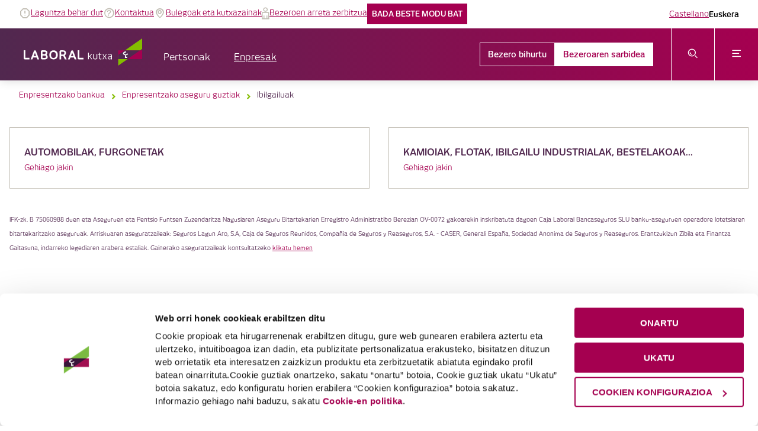

--- FILE ---
content_type: text/html; charset=utf-8
request_url: https://www.laboralkutxa.com/eu/enpresak/aseguruak/ibilgailuak/
body_size: 11864
content:
<!DOCTYPE html><html lang="eu"><head><meta charSet="utf-8"/><meta http-equiv="x-ua-compatible" content="ie=edge"/><meta name="viewport" content="width=device-width,initial-scale=1,shrink-to-fit=no,maximum-scale=5,minimum-scale=0.8"/><meta name="generator" content="Gatsby 4.25.4"/><meta data-react-helmet="true" name="title" content="Ibilgailuak"/><meta data-react-helmet="true" name="description" content="Ibilgailuak"/><meta data-react-helmet="true" name="keywords" content="aseguruak,auto asegurua,ibilgailua"/><meta data-react-helmet="true" name="twitter:card" content="summary_large_image"/><meta data-react-helmet="true" name="twitter:title" content="Ibilgailuak"/><meta data-react-helmet="true" name="twitter:description" content="Ibilgailuak"/><meta data-react-helmet="true" name="twitter:site" content="https://twitter.com/LABORALkutxa"/><meta data-react-helmet="true" name="twitter:creator" content="@LABORALkutxa"/><meta data-react-helmet="true" name="og:title" content="Ibilgailuak"/><meta data-react-helmet="true" name="og:description" content="Ibilgailuak"/><meta data-react-helmet="true" name="og:type" content="website"/><meta data-react-helmet="true" name="og:url" content="https://www.laboralkutxa.com/eu/enpresak/aseguruak/ibilgailuak/"/><meta data-react-helmet="true" name="og:site_name" content="LABORAL Kutxa"/><link rel="stylesheet" href="/styles.1b65fff1a4ccb20add0e.css"/><link rel="preconnect" href="https://cdn.sanity.io"/><style>.gatsby-image-wrapper{position:relative;overflow:hidden}.gatsby-image-wrapper picture.object-fit-polyfill{position:static!important}.gatsby-image-wrapper img{bottom:0;height:100%;left:0;margin:0;max-width:none;padding:0;position:absolute;right:0;top:0;width:100%;object-fit:cover}.gatsby-image-wrapper [data-main-image]{opacity:0;transform:translateZ(0);transition:opacity .25s linear;will-change:opacity}.gatsby-image-wrapper-constrained{display:inline-block;vertical-align:top}</style><noscript><style>.gatsby-image-wrapper noscript [data-main-image]{opacity:1!important}.gatsby-image-wrapper [data-placeholder-image]{opacity:0!important}</style></noscript><script type="module">const e="undefined"!=typeof HTMLImageElement&&"loading"in HTMLImageElement.prototype;e&&document.body.addEventListener("load",(function(e){const t=e.target;if(void 0===t.dataset.mainImage)return;if(void 0===t.dataset.gatsbyImageSsr)return;let a=null,n=t;for(;null===a&&n;)void 0!==n.parentNode.dataset.gatsbyImageWrapper&&(a=n.parentNode),n=n.parentNode;const o=a.querySelector("[data-placeholder-image]"),r=new Image;r.src=t.currentSrc,r.decode().catch((()=>{})).then((()=>{t.style.opacity=1,o&&(o.style.opacity=0,o.style.transition="opacity 500ms linear")}))}),!0);</script><script>window.dataLayer = window.dataLayer || [];window.dataLayer.push((()=>({originalLocation:`${document.location.protocol}//${document.location.hostname}${document.location.pathname}${document.location.search}`,accesoApp:!1}))()); (function(w,d,s,l,i){w[l]=w[l]||[];w[l].push({'gtm.start': new Date().getTime(),event:'gtm.js'});var f=d.getElementsByTagName(s)[0], j=d.createElement(s),dl=l!='dataLayer'?'&l='+l:'';j.async=true;j.src= 'https://www.googletagmanager.com/gtm.js?id='+i+dl+'';f.parentNode.insertBefore(j,f); })(window,document,'script','dataLayer', 'GTM-M8CLJRLF');</script><title data-react-helmet="true">Ibilgailuak | LABORAL Kutxa</title><link data-react-helmet="true" rel="canonical" href="https://www.laboralkutxa.com/eu/enpresak/aseguruak/ibilgailuak/"/><link data-react-helmet="true" rel="alternate" hrefLang="x-default" href="https://www.laboralkutxa.com/es/empresas/seguros/vehiculos/"/><link data-react-helmet="true" rel="alternate" hrefLang="eu" href="https://www.laboralkutxa.com/eu/enpresak/aseguruak/ibilgailuak/"/><link data-react-helmet="true" rel="alternate" hrefLang="es" href="https://www.laboralkutxa.com/es/empresas/seguros/vehiculos/"/><link data-react-helmet="true" rel="shortcut icon" type="image/x-icon" href="[data-uri]"/><script data-react-helmet="true" type="application/ld+json">{"@context":"https://schema.org","@type":"Organization","url":"https://www.laboralkutxa.com/","name":"LABORAL Kutxa","contactPoint":{"@type":"ContactPoint","telephone":"900 929 029","contactType":"Customer Support"}}</script><script data-react-helmet="true" type="application/ld+json">{"@context":"https://schema.org","@type":"BreadcrumbList","itemListElement":[{"@type":"ListItem","position":"1","name":"Pertsonak","item":"https://www.laboralkutxa.com/eu/"},{"@type":"ListItem","position":"2","name":"Enpresentzako bankua","item":"https://www.laboralkutxa.com/eu/enpresak/"},{"@type":"ListItem","position":"3","name":"Enpresentzako aseguru guztiak","item":"https://www.laboralkutxa.com/eu/enpresak/aseguruak/"},{"@type":"ListItem","position":"4","name":"Ibilgailuak","item":"https://www.laboralkutxa.com/eu/enpresak/aseguruak/ibilgailuak/"}]}</script><link rel="sitemap" type="application/xml" href="/sitemap-index.xml"/></head><body><noscript><iframe src="https://www.googletagmanager.com/ns.html?id=GTM-M8CLJRLF" height="0" width="0" style="display: none; visibility: hidden" aria-hidden="true"></iframe></noscript><div id="___gatsby"><div style="outline:none" tabindex="-1" id="gatsby-focus-wrapper"><div class=""><div class="lk-drawer__backdrop lk-drawer__backdrop--closed" role="application"></div><div class="lk-drawer" role="dialog" aria-modal="true" aria-label="header"><nav id="header" data-testid="lk-header-test" aria-label="LaboralKutxa header"><header class="lk-header" data-testid="lk-web-header-test"><div class="lk-header__top"><ul class="lk-header__nav"><li class="lk-header__nav-item"><a href="#content" class="skip-link">Saltatu eduki nagusira</a></li><li class="lk-header__nav-item"><span aria-hidden="true" role="img" class="lk-icon lki-warning-alt"></span><a href="/eu/premiazko-laguntza/" class="lk-cta-link lk-header__top-link" role="link" aria-label="Laguntza behar dut">Laguntza behar dut</a></li><li class="lk-header__nav-item"><span aria-hidden="true" role="img" class="lk-icon lki-question-o"></span><a href="/eu/kontaktua/" class="lk-cta-link lk-header__top-link" role="link" aria-label="Kontaktua">Kontaktua</a></li><li class="lk-header__nav-item"><span aria-hidden="true" role="img" class="lk-icon lki-map-pin"></span><a href="/eu/bulegoak-kutxazainak/" class="lk-cta-link lk-header__top-link" role="link" aria-label="Bulegoak eta kutxazainak">Bulegoak eta kutxazainak</a></li><li class="lk-header__nav-item"><span aria-hidden="true" role="img" class="lk-icon lki-contact"></span><a href="/eu/bezeroen-arreta/" class="lk-cta-link lk-header__top-link" role="link" aria-label="Bezeroen arreta zerbitzua">Bezeroen arreta zerbitzua</a></li><li class="lk-header__nav-item"><a href="/eu/bada-beste-modu-bat/" class="lk-cta-link lk-header__top-link text-uppercase there-is-another-way-link" role="link" aria-label="Bada beste modu bat">Bada beste modu bat</a></li></ul><div class="lk-header__language-selector"><a class="lk-header__top__language" href="/es/empresas/seguros/vehiculos/">Castellano</a><span class="lk-header__top__language active">Euskera</span></div></div><div class="lk-header__main"><div class="lk-header__logo"><a href="/eu/enpresak/"><img class="lk-header__logo-image lk-header__logo-large" alt="Laboral Kutxa, Hasiera" src="[data-uri]"/></a></div><div class="lk-header-tabs" data-testid="lk-header-tabs"><a href="https://www.laboralkutxa.com/eu/" class="lk-cta-link lk-header-tab " role="button" tabindex="0">Pertsonak</a><a href="https://www.laboralkutxa.com/eu/enpresak/" class="lk-cta-link lk-header-tab lk-header-tab--active" role="button" tabindex="0">Enpresak</a></div><nav class="lk-header-navigation"><a href="https://lkweb.laboralkutxa.com/hazte-cliente/cuenta-joven-go?idioma=euskera" target="_blank" rel="noopener noreferrer" class="lk-cta-link lk-header-navigation__button lk-button lk-button--secondary" role="link" aria-label="Bezero bihurtu">Bezero bihurtu</a><a href="https://lkweb.laboralkutxa.com/login?accesoClientes=true" target="_blank" rel="noopener noreferrer" class="lk-cta-link lk-header-navigation__button lk-button lk-button--primary" role="link" aria-label="Bezeroaren sarbidea">Bezeroaren sarbidea</a></nav><div class="lk-header__cross-buttons"><div class="lk-header__cross-button"><button class="lk-button lk-button--compact lk-button--primary" type="button" aria-label="Ireki bilaketa-menua"><span aria-hidden="true" role="img" class="lk-icon lki-search lk-icon-left lk-button__icon"></span></button></div><div class="lk-header__cross-button"><button class="lk-header__hamburger  lk-button lk-button--compact lk-button--primary" type="button" aria-label="Ireki menua"><span aria-hidden="true" role="img" class="lk-icon lki-menu lk-icon-left lk-button__icon"></span></button></div></div></div><div class="lk-header__bottom-dock"></div></header></nav></div><main id="content" class="main-content"><nav aria-label="Breadcrumb" class="lk-breadcrumb"><ol class="lk-breadcrumb__list"><li class="lk-breadcrumb__item"><a href="/eu/enpresak/">Enpresentzako bankua</a></li><li class="lk-breadcrumb__item"><a href="/eu/enpresak/aseguruak/">Enpresentzako aseguru guztiak</a></li><li class="lk-breadcrumb__item"><a href="" aria-current="page">Ibilgailuak</a></li></ol></nav><div class="lk-first-heading lk-first-heading--hidden"><h1 class="container page-title">Ibilgailuak</h1></div><section class="lk-section"><div class="container centralLane scroll-target" id="ibilgailuak"><div class="lane"><div class="row lk-columns" data-testid="columns-row"><div class="lk-columns__item col-lg-6 col-md-6 col-sm-12" data-testid="columns-item"><article class="lk-shortcut lk-shortcut--primary lk-shortcut--md" data-testid="lk-shortcut-primary"><div class="lk-shortcut__action"><div class="lk-shortcut__container"><div class="lk-shortcut__content"><div class="d-flex fd-column jc-space-between ai-flex-start w-100"><div class="h3 lk-shortcut__title lk-shortcut__title--upper" data-testid="lk-shortcut-title">Automobilak, furgonetak</div><a href="https://lkweb.laboralkutxa.com/seguros/autos/tarificar" target="_blank" rel="noopener noreferrer" class="lk-cta-link" role="link" aria-label="Gehiago jakin">Gehiago jakin</a></div></div></div></div></article></div><div class="lk-columns__item col-lg-6 col-md-6 col-sm-12" data-testid="columns-item"><article class="lk-shortcut lk-shortcut--primary lk-shortcut--md" data-testid="lk-shortcut-primary"><div class="lk-shortcut__action"><div class="lk-shortcut__container"><div class="lk-shortcut__content"><div class="d-flex fd-column jc-space-between ai-flex-start w-100"><div class="h3 lk-shortcut__title lk-shortcut__title--upper" data-testid="lk-shortcut-title">Kamioiak, flotak, ibilgailu industrialak, bestelakoak...</div><a href="/eu/aseguruak/aseguruenformularioa/?jatorria=asegurua-ibilgailuak-kamioiak&amp;product_category=seguros&amp;product_subcategory=patrimonio_y_empresa&amp;product_name=vehiculos&amp;product_subproduct=camiones_y_otros&amp;product_empresas=true&amp;product_personas=false" class="lk-cta-link" role="link" aria-label="Gehiago jakin">Gehiago jakin</a></div></div></div></div></article></div></div></div><div class="lane"><div class="row lk-columns" data-testid="columns-row"><div class="lk-columns__item col-lg-12" data-testid="columns-item"><div class="lk-text-and-image " data-testid="text-with-illustration"><div class="lk-text"><span class="text-xsmall">IFK-zk. B 75060988 duen eta Aseguruen eta Pentsio Funtsen Zuzendaritza Nagusiaren Aseguru Bitartekarien Erregistro Administratibo Berezian OV-0072 gakoarekin inskribatuta dagoen Caja Laboral Bancaseguros SLU banku-aseguruen operadore lotetsiaren bitartekaritzako aseguruak. Arriskuaren aseguratzaileak: Seguros Lagun Aro, S.A, Caja de Seguros Reunidos, Compañia de Seguros y Reaseguros, S.A. - CASER, Generali España, Sociedad Anonima de Seguros y Reaseguros. Erantzukizun Zibila eta Finantza Gaitasuna, indarreko legediaren arabera estaliak. Gainerako aseguratzaileak kontsultatzeko <a href="/pdf/eu/aseguruak/kontratu-aurreko-info.pdf">klikatu hemen</a></span></div></div></div></div></div></div></section><div id="livebeep-script" data-testid="chat-wrapper" class="chat-button"></div><div id="salesforce-script" data-testid="salesforce-wrapper"></div></main><footer class="lk-footer-web"><div class="lk-footer__top" data-testid="lk-footer__top"><div class="lk-see-more" data-testid="lk-see-more"><button type="button" class="lk-see-more__button" data-testid="lk-see-more__button">LABORAL Kutxatik gehiago<span role="figure" class="lk-icon lk-icon-rotate lki-chevron-up"></span></button></div><div class="lk-footer__sections lk-footer__sections-open"><dl class="lk-footer__section"><dt class="lk-footer__section-title">Produktuak</dt><dd><a href="/eu/enpresak/likidezia-lortu/" class="lk-cta-link lk-footer__link" role="link" aria-label="Likidezia lortu" tabindex="-1">Likidezia lortu</a></dd><dd><a href="/eu/enpresak/finantzatu-inbertsioak/" class="lk-cta-link lk-footer__link" role="link" aria-label="Inbertsioak finantzatzea" tabindex="-1">Inbertsioak finantzatzea</a></dd><dd><a href="/eu/enpresak/txartelak/" class="lk-cta-link lk-footer__link" role="link" aria-label="Txartelak" tabindex="-1">Txartelak</a></dd><dd><a href="/eu/enpresak/st/" class="lk-cta-link lk-footer__link" role="link" aria-label="Zure saltokiaren terminala" tabindex="-1">Zure saltokiaren terminala</a></dd><dd><a href="/eu/enpresak/aseguruak/" class="lk-cta-link lk-footer__link" role="link" aria-label="Aseguruak" tabindex="-1">Aseguruak</a></dd></dl><dl class="lk-footer__section"><dt class="lk-footer__section-title">Beste atal batzuk</dt><dd><a href="/eu/enpresak/gaztenpresa/" class="lk-cta-link lk-footer__link" role="link" aria-label="Gaztenpresa" tabindex="-1">Gaztenpresa</a></dd><dd><a href="https://laboralkutxa.ngeu-assist.com/eu-es/index" target="_blank" rel="noopener noreferrer" class="lk-cta-link lk-footer__link" role="link" aria-label="Laboral Next" tabindex="-1">Laboral Next</a></dd><dd><a href="https://mondragonhospitality.com/eu/" target="_blank" rel="noopener noreferrer" class="lk-cta-link lk-footer__link" role="link" aria-label="Mondragon Hospitality" tabindex="-1">Mondragon Hospitality</a></dd></dl><dl class="lk-footer__section"><dt class="lk-footer__section-title">Mugikorra</dt><dd><a href="/eu/pertsonak/zerbitzuak/online-banka/" class="lk-cta-link lk-footer__link" role="link" aria-label="Banka mugikorra" tabindex="-1">Banka mugikorra</a></dd><dd><a href="/eu/pertsonak/mugikordainketa/lkpay/" class="lk-cta-link lk-footer__link" role="link" aria-label="Laboral Kutxa Pay" tabindex="-1">Laboral Kutxa Pay</a></dd><dd><a href="/eu/pertsonak/mugikordainketa/lk-apple-pay/" class="lk-cta-link lk-footer__link" role="link" aria-label="Apple Pay" tabindex="-1">Apple Pay</a></dd></dl><dl class="lk-footer__section"><dt class="lk-footer__section-title">LK webguneak</dt><dd><a href="https://korporatiboa.laboralkutxa.com/" target="_blank" rel="noopener noreferrer" class="lk-cta-link lk-footer__link" role="link" aria-label="Webgune korporatiboa" tabindex="-1">Webgune korporatiboa</a></dd><dd><a href="https://prentsa.laboralkutxa.com/" target="_blank" rel="noopener noreferrer" class="lk-cta-link lk-footer__link" role="link" aria-label="Prentsa" tabindex="-1">Prentsa</a></dd><dd><a href="https://blog.laboralkutxa.com/eu/" target="_blank" rel="noopener noreferrer" class="lk-cta-link lk-footer__link" role="link" aria-label="Blog Zuretzat" tabindex="-1">Blog Zuretzat</a></dd><dd><a href="https://lknet.laboralkutxa.com/oferta_empleo/euskera/home.asp" target="_blank" rel="noopener noreferrer" class="lk-cta-link lk-footer__link" role="link" aria-label="Lan egin LABORAL Kutxan" tabindex="-1">Lan egin LABORAL Kutxan</a></dd></dl><dl class="lk-footer__section lk-footer__social"><dt class="lk-footer__section-title">Sareak</dt><dd><div class="lk-footer__social-icons"><a href="https://www.facebook.com/laboralkutxa" target="_blank" rel="noreferrer" class="as-center" tabindex="-1"><img src="[data-uri]" alt="Facebook"/></a><a href="https://www.x.com/LABORALkutxa" target="_blank" rel="noreferrer" class="as-center" tabindex="-1"><img src="[data-uri]" alt="X"/></a><a href="https://www.instagram.com/laboral_kutxa" target="_blank" rel="noreferrer" class="as-center" tabindex="-1"><img src="[data-uri]" alt="Instagram"/></a><a href="https://www.linkedin.com/company/laboralkutxa" target="_blank" rel="noreferrer" class="as-center" tabindex="-1"><img src="[data-uri]" alt="LinkedIn"/></a><a href="https://www.youtube.com/user/LaboralKutxa" target="_blank" rel="noreferrer" class="as-center" tabindex="-1"><img src="[data-uri]" alt="Youtube"/></a></div></dd></dl></div></div><div class="lk-footer__bottom d-flex" data-testid="lk-footer__bottom"><img src="/static/logoHeader-6583c03b23d6c1ff5579c8c72fc5fede.png" alt="Laboral Kutxa" class="lk-logo" data-testid="lk-logo"/><div class="lk-legal"><div class="lk-legal__links"><a href="/eu/iragarki-taula/" class="lk-cta-link lk-legal__link" role="link" aria-label="IRAGARKIEN TAULA">IRAGARKIEN TAULA</a><a href="/eu/lege-oharra/" class="lk-cta-link lk-legal__link" role="link" aria-label="Lege oharra">Lege oharra</a><a href="/eu/cookieen-politika/" class="lk-cta-link lk-legal__link" role="link" aria-label="Cookieen politika">Cookieen politika</a><a href="/eu/datuen-babesa/" class="lk-cta-link lk-legal__link" role="link" aria-label="Datuen babesa">Datuen babesa</a><a href="/eu/bezeroen-arreta/" class="lk-cta-link lk-legal__link" role="link" aria-label="Bezeroaren arreta zerbitzua">Bezeroaren arreta zerbitzua</a><a href="/eu/gobernu-korporatiboa/" class="lk-cta-link lk-legal__link" role="link" aria-label="Gobernu korporatiboa eta ordainsari-politika">Gobernu korporatiboa eta ordainsari-politika</a><a href="/eu/lege-informazioa/" class="lk-cta-link lk-legal__link" role="link" aria-label="Lege informazioa eta beste dokumentu batzuk">Lege informazioa eta beste dokumentu batzuk</a><a href="/eu/segurtasuna/" class="lk-cta-link lk-legal__link" role="link" aria-label="Segurtasuna">Segurtasuna</a><a href="/eu/erabilerraztasuna/" class="lk-cta-link lk-legal__link" role="link" aria-label="Erabilerraztasuna">Erabilerraztasuna</a><a href="/pdf/eu/hipotekak/jarduera-egokien-kodea-12.pdf" class="lk-cta-link lk-legal__link" role="link" aria-label="Jarduera Egokien Praktikak 12">Jarduera Egokien Praktikak 12</a><a href="/eu/lekuaren-planoa/" class="lk-cta-link lk-legal__link" role="link" aria-label="Lekuaren planoa">Lekuaren planoa</a></div><p class="lk-legal__copy" data-testid="lk-legal__copy">© LABORAL Kutxa <!-- -->2026</p></div></div></footer><nav class="container"><div class="h3">Produktuak</div><ul><li>Finantzaketa<ul><li data-testid="menu-product-item"><a href="/eu/enpresak/likidezia-lortu/" class="lk-cta-link" role="link" aria-label="Likidezia lortu">Likidezia lortu</a></li><li data-testid="menu-product-item"><a href="/eu/enpresak/finantzatu-inbertsioak/" class="lk-cta-link" role="link" aria-label="Inbertsioak finantzatzea">Inbertsioak finantzatzea</a></li></ul></li><li>Kobrantzak eta ordainketak<ul><li data-testid="menu-product-item"><a href="/eu/enpresak/st/" class="lk-cta-link" role="link" aria-label="Saltokiaren Terminala (ST)">Saltokiaren Terminala (ST)</a></li><li data-testid="menu-product-item"><a href="/eu/enpresak/txartelak/" class="lk-cta-link" role="link" aria-label="Txartelak">Txartelak</a></li><li data-testid="menu-product-item"><a href="/eu/enpresak/fitxategiak/" class="lk-cta-link" role="link" aria-label="Fitxategien kudeaketa">Fitxategien kudeaketa</a></li><li data-testid="menu-product-item"><a href="/eu/enpresak/saltokietako-erosketa-finantzatzeko-zerbitzua/" class="lk-cta-link" role="link" aria-label="Saltokietako erosketa finantzatzeko zerbitzua">Saltokietako erosketa finantzatzeko zerbitzua</a></li></ul></li><li>Aseguruak<ul><li data-testid="menu-product-item"><a href="/eu/enpresak/aseguruak/" class="lk-cta-link" role="link" aria-label="Zure jardueraren arabera">Zure jardueraren arabera</a></li><li data-testid="menu-product-item"><a href="/eu/enpresak/aseguruak/ondarea-eta-enpresa/" class="lk-cta-link" role="link" aria-label="Ondarea eta enpresa">Ondarea eta enpresa</a></li><li data-testid="menu-product-item"><a href="/eu/enpresak/aseguruak/zuretzat-eta-zure-lantaldearenzat/" class="lk-cta-link" role="link" aria-label="Zuretzat eta zure lantaldearentzat">Zuretzat eta zure lantaldearentzat</a></li></ul></li></ul><div class="h3">Zerbitzuak</div><ul><li><a href="/eu/lokalia/" class="lk-cta-link" role="link" aria-label="Lokalia">Lokalia</a></li><li><a href="/eu/enpresak/gaztenpresa/" class="lk-cta-link" role="link" aria-label="Gaztenpresa">Gaztenpresa</a></li><li><a href="/eu/enpresak/zerbitzuak/online-banka/" class="lk-cta-link" role="link" aria-label="Online banka">Online banka</a></li><li><a href="/eu/enpresak/zerbitzuak/sms-alertak/" class="lk-cta-link" role="link" aria-label="PRO SMS Alertak">PRO SMS Alertak</a></li><li><a href="/eu/enpresak/zerbitzuak/telebanka/" class="lk-cta-link" role="link" aria-label="Telebanka">Telebanka</a></li><li><a href="/eu/pertsonak/zerbitzuak/postamail/" class="lk-cta-link" role="link" aria-label="Postamail">Postamail</a></li><li><a href="https://blog.laboralkutxa.com/eu/zuretzat-LABORAL-Kutxaren-edukien-plataforma-berria" target="_blank" rel="noopener noreferrer" class="lk-cta-link" role="link" aria-label="Zuretzat">Zuretzat</a></li></ul></nav></div></div><div id="gatsby-announcer" style="position:absolute;top:0;width:1px;height:1px;padding:0;overflow:hidden;clip:rect(0, 0, 0, 0);white-space:nowrap;border:0" aria-live="assertive" aria-atomic="true"></div></div><script id="gatsby-script-loader">/*<![CDATA[*/window.pagePath="/eu/enpresak/aseguruak/ibilgailuak/";window.___webpackCompilationHash="370648f39ebea225a20f";/*]]>*/</script><script id="gatsby-chunk-mapping">/*<![CDATA[*/window.___chunkMapping={"polyfill":["/polyfill-d1cc7c9389932a40f9cf.js"],"app":["/app-e4dec38d5a0e961c6294.js"],"component---src-pages-404-tsx":["/component---src-pages-404-tsx-c56f189cab1e0f590484.js"],"component---src-pages-500-tsx":["/component---src-pages-500-tsx-2ae186884404cbb62c7a.js"],"component---src-pages-index-tsx":["/component---src-pages-index-tsx-20511ebd9a412b7ee6a9.js"],"component---src-templates-displaced-cashiers-template-displaced-cashiers-template-tsx":["/component---src-templates-displaced-cashiers-template-displaced-cashiers-template-tsx-d4052e9359011bbd286b.js"],"component---src-templates-offices-template-offices-template-tsx":["/component---src-templates-offices-template-offices-template-tsx-678485b23afb7154d8ec.js"],"component---src-templates-page-template-page-template-tsx":["/component---src-templates-page-template-page-template-tsx-edcff1b27f4c97b7eb16.js"]};/*]]>*/</script><script src="/polyfill-d1cc7c9389932a40f9cf.js" nomodule=""></script><script src="/app-e4dec38d5a0e961c6294.js" async=""></script><script src="/dc6a8720040df98778fe970bf6c000a41750d3ae-9e9a1797c1cac39a6681.js" async=""></script><script src="/framework-7d9c98c4990da18d62f5.js" async=""></script><script src="/webpack-runtime-894ea144b2a22c607bae.js" async=""></script><script type="text/javascript" nonce="b1a891d4f0069c029d40db72aff31402" src="/qmT1/fsjh/lU8Lh/BPC/7w/5D9QVQJzhthctXa3fi/YmoAVGE0AQ/P28THx/VfbwsB"></script></body></html>

--- FILE ---
content_type: text/css
request_url: https://www.laboralkutxa.com/styles.1b65fff1a4ccb20add0e.css
body_size: 41252
content:
@charset "UTF-8";*,:after,:before{box-sizing:border-box}html{-moz-osx-font-smoothing:grayscale;-webkit-font-smoothing:antialiased;font-smooth:antialiased;-ms-text-size-adjust:100%;-webkit-text-size-adjust:100%;font-family:NewJune,Avenir Next,Helvetica Neue,Arial,sans-serif;font-size:16px;line-height:1.15;margin:0;padding:0;text-rendering:optimizeLegibility}article,aside,blockquote,body,dd,details,dl,fieldset,figcaption,figure,footer,h1,h2,h3,h4,h5,h6,header,hgroup,hr,legend,main,menu,nav,ol,p,pre,section,summary,ul{display:block;margin:0;padding:0}body{background-color:#fff;color:#51284f;font-family:NewJune,Avenir Next,Helvetica Neue,Arial,sans-serif;line-height:1.5;margin:0;padding:0}body ::-webkit-scrollbar{height:8px;width:8px}body ::-webkit-scrollbar-track{background:hsla(30,1%,65%,.7)}body ::-webkit-scrollbar-thumb{background:rgba(81,40,79,.8);border-radius:8px}body ::-webkit-scrollbar-thumb:hover{background:rgba(81,40,79,.9)}address,blockquote,dl,fieldset,figure,h1,h2,h3,h4,h5,h6,hr,ol,p,pre,table,ul{margin-bottom:.75em}p{margin:0 0 .25rem}ul{list-style-type:disc}dl,ol,ul{margin-bottom:12px;margin-top:0;padding-left:40px}dl dl,dl ol,dl ul,ol dl,ol ol,ol ul,ul dl,ul ol,ul ul{margin-bottom:0}dl ul,ol ul,ul ul{list-style-type:circle}hr{box-sizing:initial;height:0;overflow:visible}code,kbd,pre,samp{font-family:monospace,monospace;font-size:1em}pre{overflow:auto}a{background-color:transparent}a:active,a:hover{outline-width:0}abbr[title]{border-bottom:none;text-decoration:underline;-webkit-text-decoration:underline dotted;text-decoration:underline dotted}b,strong{font-weight:bolder}.small,small{font-size:80%}sub,sup{font-size:75%;line-height:0;position:relative;vertical-align:initial}sub{bottom:-.25em}sup{top:-.5em}figure{margin:0 0 1rem}img{border-style:none}svg:not(:root){overflow:hidden}button,input,optgroup,select,textarea{color:inherit;font-family:inherit;font-size:100%;line-height:1.15;margin:0}optgroup{font-weight:700}button,input{overflow:visible}button,select{text-transform:none}[type=button],[type=reset],[type=submit],button{-webkit-appearance:button;cursor:pointer;padding:0}[type=button]::-moz-focus-inner,[type=reset]::-moz-focus-inner,[type=submit]::-moz-focus-inner,button::-moz-focus-inner{border-style:none}[type=button]:-moz-focusring,[type=reset]:-moz-focusring,[type=submit]:-moz-focusring,button:-moz-focusring{outline:1px dotted ButtonText}fieldset{border:1px solid #a7a6a5;margin:0 2px;padding:.35em .75em .625em}legend{border:0;box-sizing:border-box;color:inherit;display:table;max-width:100%;padding:0;white-space:normal}progress{vertical-align:initial}textarea{overflow:auto}[type=checkbox],[type=radio]{box-sizing:border-box;padding:0}[type=number]::-webkit-inner-spin-button,[type=number]::-webkit-outer-spin-button{height:auto}[type=search]{-webkit-appearance:textfield;box-sizing:initial}[type=search]::-webkit-search-cancel-button,[type=search]::-webkit-search-decoration{-webkit-appearance:none}::-webkit-file-upload-button{-webkit-appearance:button;font:inherit}details{display:block}summary{display:list-item}[hidden],[type=hidden],template{display:none}[disabled]{cursor:default}audio,canvas,progress,video{display:inline-block;vertical-align:initial}audio:not([controls]){display:none;height:0}.italic,dfn,em,i{font-style:italic}blockquote,q{quotes:"“" "”"}blockquote:after,blockquote:before,q:after,q:before{content:"";content:none}.mark,mark{background:#fff5c2;border-radius:4px;color:#51284f;padding:.0625rem .25rem}li>ol,li>ul{margin-bottom:0}table{border-collapse:collapse;border-spacing:0}td,th{padding:0}.container,.container-fluid,.container-lg,.container-md,.container-sm,.container-xl,.container-xs,.container-xxl{display:block;margin:0 auto;padding:.5rem 1rem;width:100%}.row{display:flex;flex:1 0 100%;flex-wrap:wrap;margin:-.5rem -1rem}[class*=col-]{display:block;list-style-type:none;padding:.5rem 1rem;position:relative;width:100%}.col-auto{flex:1 0;margin:0 auto;width:auto}.col-12{width:100%}.col-11{width:91.6666666667%}.col-10{width:83.3333333333%}.col-9{width:75%}.col-8{width:66.6666666667%}.col-7{width:58.3333333333%}.col-6{width:50%}.col-5{width:41.6666666667%}.col-4{width:33.3333333333%}.col-3{width:25%}.col-2{width:16.6666666667%}.col-1{width:8.3333333333%}.order-11{order:11}.order-10{order:10}.order-9{order:9}.order-8{order:8}.order-7{order:7}.order-6{order:6}.order-5{order:5}.order-4{order:4}.order-3{order:3}.order-2{order:2}.order-1{order:1}.order-0{order:0}.offset-11{margin-left:91.6666666667%}.offset-10{margin-left:83.3333333333%}.offset-9{margin-left:75%}.offset-8{margin-left:66.6666666667%}.offset-7{margin-left:58.3333333333%}.offset-6{margin-left:50%}.offset-5{margin-left:41.6666666667%}.offset-4{margin-left:33.3333333333%}.offset-3{margin-left:25%}.offset-2{margin-left:16.6666666667%}.offset-1{margin-left:8.3333333333%}@media screen and (min-width:426px){.container,.container-xs{max-width:100%}.col-xs{flex:1 0;width:auto}.col-xs-12{width:100%}.col-xs-11{width:91.6666666667%}.col-xs-10{width:83.3333333333%}.col-xs-9{width:75%}.col-xs-8{width:66.6666666667%}.col-xs-7{width:58.3333333333%}.col-xs-6{width:50%}.col-xs-5{width:41.6666666667%}.col-xs-4{width:33.3333333333%}.col-xs-3{width:25%}.col-xs-2{width:16.6666666667%}.col-xs-1{width:8.3333333333%}.order-xs-11{order:11}.order-xs-10{order:10}.order-xs-9{order:9}.order-xs-8{order:8}.order-xs-7{order:7}.order-xs-6{order:6}.order-xs-5{order:5}.order-xs-4{order:4}.order-xs-3{order:3}.order-xs-2{order:2}.order-xs-1{order:1}.order-xs-0{order:0}.offset-xs-11{margin-left:91.6666666667%}.offset-xs-10{margin-left:83.3333333333%}.offset-xs-9{margin-left:75%}.offset-xs-8{margin-left:66.6666666667%}.offset-xs-7{margin-left:58.3333333333%}.offset-xs-6{margin-left:50%}.offset-xs-5{margin-left:41.6666666667%}.offset-xs-4{margin-left:33.3333333333%}.offset-xs-3{margin-left:25%}.offset-xs-2{margin-left:16.6666666667%}.offset-xs-1{margin-left:8.3333333333%}.offset-xs-0{margin-left:0}.separator-bottom-xs,.separator-xs{border-bottom:1px solid #e3e1d7}.separator-left-xs{border-left:1px solid #e3e1d7}.separator-right-xs{border-right:1px solid #e3e1d7}.separator-top-xs{border-top:1px solid #e3e1d7}}@media screen and (min-width:520px){.container,.container-sm{max-width:100%}.col-sm{flex:1 0;width:auto}.col-sm-12{width:100%}.col-sm-11{width:91.6666666667%}.col-sm-10{width:83.3333333333%}.col-sm-9{width:75%}.col-sm-8{width:66.6666666667%}.col-sm-7{width:58.3333333333%}.col-sm-6{width:50%}.col-sm-5{width:41.6666666667%}.col-sm-4{width:33.3333333333%}.col-sm-3{width:25%}.col-sm-2{width:16.6666666667%}.col-sm-1{width:8.3333333333%}.order-sm-11{order:11}.order-sm-10{order:10}.order-sm-9{order:9}.order-sm-8{order:8}.order-sm-7{order:7}.order-sm-6{order:6}.order-sm-5{order:5}.order-sm-4{order:4}.order-sm-3{order:3}.order-sm-2{order:2}.order-sm-1{order:1}.order-sm-0{order:0}.offset-sm-11{margin-left:91.6666666667%}.offset-sm-10{margin-left:83.3333333333%}.offset-sm-9{margin-left:75%}.offset-sm-8{margin-left:66.6666666667%}.offset-sm-7{margin-left:58.3333333333%}.offset-sm-6{margin-left:50%}.offset-sm-5{margin-left:41.6666666667%}.offset-sm-4{margin-left:33.3333333333%}.offset-sm-3{margin-left:25%}.offset-sm-2{margin-left:16.6666666667%}.offset-sm-1{margin-left:8.3333333333%}.offset-sm-0{margin-left:0}.separator-bottom-sm,.separator-sm{border-bottom:1px solid #e3e1d7}.separator-left-sm{border-left:1px solid #e3e1d7}.separator-right-sm{border-right:1px solid #e3e1d7}.separator-top-sm{border-top:1px solid #e3e1d7}}@media screen and (min-width:768px){.container,.container-md{max-width:744px}.col-md{flex:1 0;width:auto}.col-md-12{width:100%}.col-md-11{width:91.6666666667%}.col-md-10{width:83.3333333333%}.col-md-9{width:75%}.col-md-8{width:66.6666666667%}.col-md-7{width:58.3333333333%}.col-md-6{width:50%}.col-md-5{width:41.6666666667%}.col-md-4{width:33.3333333333%}.col-md-3{width:25%}.col-md-2{width:16.6666666667%}.col-md-1{width:8.3333333333%}.order-md-11{order:11}.order-md-10{order:10}.order-md-9{order:9}.order-md-8{order:8}.order-md-7{order:7}.order-md-6{order:6}.order-md-5{order:5}.order-md-4{order:4}.order-md-3{order:3}.order-md-2{order:2}.order-md-1{order:1}.order-md-0{order:0}.offset-md-11{margin-left:91.6666666667%}.offset-md-10{margin-left:83.3333333333%}.offset-md-9{margin-left:75%}.offset-md-8{margin-left:66.6666666667%}.offset-md-7{margin-left:58.3333333333%}.offset-md-6{margin-left:50%}.offset-md-5{margin-left:41.6666666667%}.offset-md-4{margin-left:33.3333333333%}.offset-md-3{margin-left:25%}.offset-md-2{margin-left:16.6666666667%}.offset-md-1{margin-left:8.3333333333%}.offset-md-0{margin-left:0}.separator-bottom-md,.separator-md{border-bottom:1px solid #e3e1d7}.separator-left-md{border-left:1px solid #e3e1d7}.separator-right-md{border-right:1px solid #e3e1d7}.separator-top-md{border-top:1px solid #e3e1d7}}@media screen and (min-width:992px){.container,.container-lg{max-width:1014px}.col-lg{flex:1 0;width:auto}.col-lg-12{width:100%}.col-lg-11{width:91.6666666667%}.col-lg-10{width:83.3333333333%}.col-lg-9{width:75%}.col-lg-8{width:66.6666666667%}.col-lg-7{width:58.3333333333%}.col-lg-6{width:50%}.col-lg-5{width:41.6666666667%}.col-lg-4{width:33.3333333333%}.col-lg-3{width:25%}.col-lg-2{width:16.6666666667%}.col-lg-1{width:8.3333333333%}.order-lg-11{order:11}.order-lg-10{order:10}.order-lg-9{order:9}.order-lg-8{order:8}.order-lg-7{order:7}.order-lg-6{order:6}.order-lg-5{order:5}.order-lg-4{order:4}.order-lg-3{order:3}.order-lg-2{order:2}.order-lg-1{order:1}.order-lg-0{order:0}.offset-lg-11{margin-left:91.6666666667%}.offset-lg-10{margin-left:83.3333333333%}.offset-lg-9{margin-left:75%}.offset-lg-8{margin-left:66.6666666667%}.offset-lg-7{margin-left:58.3333333333%}.offset-lg-6{margin-left:50%}.offset-lg-5{margin-left:41.6666666667%}.offset-lg-4{margin-left:33.3333333333%}.offset-lg-3{margin-left:25%}.offset-lg-2{margin-left:16.6666666667%}.offset-lg-1{margin-left:8.3333333333%}.offset-lg-0{margin-left:0}.separator-bottom-lg,.separator-lg{border-bottom:1px solid #e3e1d7}.separator-left-lg{border-left:1px solid #e3e1d7}.separator-right-lg{border-right:1px solid #e3e1d7}.separator-top-lg{border-top:1px solid #e3e1d7}}@media screen and (min-width:1024px){.container,.container-xl{max-width:1164px}.col-xl{flex:1 0;width:auto}.col-xl-12{width:100%}.col-xl-11{width:91.6666666667%}.col-xl-10{width:83.3333333333%}.col-xl-9{width:75%}.col-xl-8{width:66.6666666667%}.col-xl-7{width:58.3333333333%}.col-xl-6{width:50%}.col-xl-5{width:41.6666666667%}.col-xl-4{width:33.3333333333%}.col-xl-3{width:25%}.col-xl-2{width:16.6666666667%}.col-xl-1{width:8.3333333333%}.order-xl-11{order:11}.order-xl-10{order:10}.order-xl-9{order:9}.order-xl-8{order:8}.order-xl-7{order:7}.order-xl-6{order:6}.order-xl-5{order:5}.order-xl-4{order:4}.order-xl-3{order:3}.order-xl-2{order:2}.order-xl-1{order:1}.order-xl-0{order:0}.offset-xl-11{margin-left:91.6666666667%}.offset-xl-10{margin-left:83.3333333333%}.offset-xl-9{margin-left:75%}.offset-xl-8{margin-left:66.6666666667%}.offset-xl-7{margin-left:58.3333333333%}.offset-xl-6{margin-left:50%}.offset-xl-5{margin-left:41.6666666667%}.offset-xl-4{margin-left:33.3333333333%}.offset-xl-3{margin-left:25%}.offset-xl-2{margin-left:16.6666666667%}.offset-xl-1{margin-left:8.3333333333%}.offset-xl-0{margin-left:0}.separator-bottom-xl,.separator-xl{border-bottom:1px solid #e3e1d7}.separator-left-xl{border-left:1px solid #e3e1d7}.separator-right-xl{border-right:1px solid #e3e1d7}.separator-top-xl{border-top:1px solid #e3e1d7}}@media screen and (min-width:1200px){.container,.container-xxl{max-width:1440px}.col-xxl{flex:1 0;width:auto}.col-xxl-12{width:100%}.col-xxl-11{width:91.6666666667%}.col-xxl-10{width:83.3333333333%}.col-xxl-9{width:75%}.col-xxl-8{width:66.6666666667%}.col-xxl-7{width:58.3333333333%}.col-xxl-6{width:50%}.col-xxl-5{width:41.6666666667%}.col-xxl-4{width:33.3333333333%}.col-xxl-3{width:25%}.col-xxl-2{width:16.6666666667%}.col-xxl-1{width:8.3333333333%}.order-xxl-11{order:11}.order-xxl-10{order:10}.order-xxl-9{order:9}.order-xxl-8{order:8}.order-xxl-7{order:7}.order-xxl-6{order:6}.order-xxl-5{order:5}.order-xxl-4{order:4}.order-xxl-3{order:3}.order-xxl-2{order:2}.order-xxl-1{order:1}.order-xxl-0{order:0}.offset-xxl-11{margin-left:91.6666666667%}.offset-xxl-10{margin-left:83.3333333333%}.offset-xxl-9{margin-left:75%}.offset-xxl-8{margin-left:66.6666666667%}.offset-xxl-7{margin-left:58.3333333333%}.offset-xxl-6{margin-left:50%}.offset-xxl-5{margin-left:41.6666666667%}.offset-xxl-4{margin-left:33.3333333333%}.offset-xxl-3{margin-left:25%}.offset-xxl-2{margin-left:16.6666666667%}.offset-xxl-1{margin-left:8.3333333333%}.offset-xxl-0{margin-left:0}.separator-bottom-xxl,.separator-xxl{border-bottom:1px solid #e3e1d7}.separator-left-xxl{border-left:1px solid #e3e1d7}.separator-right-xxl{border-right:1px solid #e3e1d7}.separator-top-xxl{border-top:1px solid #e3e1d7}}.fd-row{flex-direction:row}.fd-row-reverse{flex-direction:row-reverse}.fd-column{flex-direction:column}.fd-column-reverse{flex-direction:column-reverse}.ai-flex-start{-moz-align-items:flex-start;align-items:flex-start}.ai-flex-end{-moz-align-items:flex-end;align-items:flex-end}.ai-baseline{-moz-align-items:baseline;align-items:baseline}.ai-center{-moz-align-items:center;align-items:center}.ac-flex-start{align-content:flex-start}.ac-flex-end{align-content:flex-end}.ac-bottom{align-content:bottom}.ac-center{align-content:center}.ac-space-between{align-content:space-between}.ac-space-around{align-content:space-around}.as-flex-start{align-self:flex-start}.as-flex-end{align-self:flex-end}.as-baseline{align-self:baseline}.as-center{align-self:center}.as-stretch{align-self:stretch}.jc-flex-start{-moz-justify-content:flex-start;justify-content:flex-start}.jc-flex-end{-moz-justify-content:flex-end;justify-content:flex-end}.jc-center{-moz-justify-content:center;justify-content:center}.jc-space-between{-moz-justify-content:space-between;justify-content:space-between}.jc-space-around{-moz-justify-content:space-around;justify-content:space-around}.jc-stretch{-moz-justify-content:stretch;justify-content:stretch}.wrap{flex-wrap:wrap}.no-wrap{flex-wrap:nowrap}.no-wrap [class*=col-]{flex-shrink:1}.wrap-reverse{flex-wrap:wrap-reverse}.gutter-0{margin:0}.gutter-0,.gutter-0>[class*=col-]{padding:0}.gutter-y-0{margin-bottom:0;margin-top:0}.gutter-y-0,.gutter-y-0>[class*=col-]{padding-bottom:0;padding-top:0}.gutter-y-0{margin-left:0;margin-right:0}.gutter-y-0,.gutter-y-0>[class*=col-]{padding-left:0;padding-right:0}.gutter-1{margin:-.0625rem}.gutter-1,.gutter-1>[class*=col-]{padding:.0625rem}.gutter-y-1{margin-bottom:-.0625rem;margin-top:-.0625rem}.gutter-y-1,.gutter-y-1>[class*=col-]{padding-bottom:.0625rem;padding-top:.0625rem}.gutter-y-1{margin-left:-.0625rem;margin-right:-.0625rem}.gutter-y-1,.gutter-y-1>[class*=col-]{padding-left:.0625rem;padding-right:.0625rem}.gutter-2{margin:-.125rem}.gutter-2,.gutter-2>[class*=col-]{padding:.125rem}.gutter-y-2{margin-bottom:-.125rem;margin-top:-.125rem}.gutter-y-2,.gutter-y-2>[class*=col-]{padding-bottom:.125rem;padding-top:.125rem}.gutter-y-2{margin-left:-.125rem;margin-right:-.125rem}.gutter-y-2,.gutter-y-2>[class*=col-]{padding-left:.125rem;padding-right:.125rem}.gutter-3{margin:-.1875rem}.gutter-3,.gutter-3>[class*=col-]{padding:.1875rem}.gutter-y-3{margin-bottom:-.1875rem;margin-top:-.1875rem}.gutter-y-3,.gutter-y-3>[class*=col-]{padding-bottom:.1875rem;padding-top:.1875rem}.gutter-y-3{margin-left:-.1875rem;margin-right:-.1875rem}.gutter-y-3,.gutter-y-3>[class*=col-]{padding-left:.1875rem;padding-right:.1875rem}.gutter-4{margin:-.25rem}.gutter-4,.gutter-4>[class*=col-]{padding:.25rem}.gutter-y-4{margin-bottom:-.25rem;margin-top:-.25rem}.gutter-y-4,.gutter-y-4>[class*=col-]{padding-bottom:.25rem;padding-top:.25rem}.gutter-y-4{margin-left:-.25rem;margin-right:-.25rem}.gutter-y-4,.gutter-y-4>[class*=col-]{padding-left:.25rem;padding-right:.25rem}.gutter-5{margin:-.3125rem}.gutter-5,.gutter-5>[class*=col-]{padding:.3125rem}.gutter-y-5{margin-bottom:-.3125rem;margin-top:-.3125rem}.gutter-y-5,.gutter-y-5>[class*=col-]{padding-bottom:.3125rem;padding-top:.3125rem}.gutter-y-5{margin-left:-.3125rem;margin-right:-.3125rem}.gutter-y-5,.gutter-y-5>[class*=col-]{padding-left:.3125rem;padding-right:.3125rem}.gutter-6{margin:-.375rem}.gutter-6,.gutter-6>[class*=col-]{padding:.375rem}.gutter-y-6{margin-bottom:-.375rem;margin-top:-.375rem}.gutter-y-6,.gutter-y-6>[class*=col-]{padding-bottom:.375rem;padding-top:.375rem}.gutter-y-6{margin-left:-.375rem;margin-right:-.375rem}.gutter-y-6,.gutter-y-6>[class*=col-]{padding-left:.375rem;padding-right:.375rem}.gutter-7{margin:-.4375rem}.gutter-7,.gutter-7>[class*=col-]{padding:.4375rem}.gutter-y-7{margin-bottom:-.4375rem;margin-top:-.4375rem}.gutter-y-7,.gutter-y-7>[class*=col-]{padding-bottom:.4375rem;padding-top:.4375rem}.gutter-y-7{margin-left:-.4375rem;margin-right:-.4375rem}.gutter-y-7,.gutter-y-7>[class*=col-]{padding-left:.4375rem;padding-right:.4375rem}.gutter-8{margin:-.5rem}.gutter-8,.gutter-8>[class*=col-]{padding:.5rem}.gutter-y-8{margin-bottom:-.5rem;margin-top:-.5rem}.gutter-y-8,.gutter-y-8>[class*=col-]{padding-bottom:.5rem;padding-top:.5rem}.gutter-y-8{margin-left:-.5rem;margin-right:-.5rem}.gutter-y-8,.gutter-y-8>[class*=col-]{padding-left:.5rem;padding-right:.5rem}.gutter-9{margin:-.5625rem}.gutter-9,.gutter-9>[class*=col-]{padding:.5625rem}.gutter-y-9{margin-bottom:-.5625rem;margin-top:-.5625rem}.gutter-y-9,.gutter-y-9>[class*=col-]{padding-bottom:.5625rem;padding-top:.5625rem}.gutter-y-9{margin-left:-.5625rem;margin-right:-.5625rem}.gutter-y-9,.gutter-y-9>[class*=col-]{padding-left:.5625rem;padding-right:.5625rem}.gutter-10{margin:-.625rem}.gutter-10,.gutter-10>[class*=col-]{padding:.625rem}.gutter-y-10{margin-bottom:-.625rem;margin-top:-.625rem}.gutter-y-10,.gutter-y-10>[class*=col-]{padding-bottom:.625rem;padding-top:.625rem}.gutter-y-10{margin-left:-.625rem;margin-right:-.625rem}.gutter-y-10,.gutter-y-10>[class*=col-]{padding-left:.625rem;padding-right:.625rem}.gutter-11{margin:-.6875rem}.gutter-11,.gutter-11>[class*=col-]{padding:.6875rem}.gutter-y-11{margin-bottom:-.6875rem;margin-top:-.6875rem}.gutter-y-11,.gutter-y-11>[class*=col-]{padding-bottom:.6875rem;padding-top:.6875rem}.gutter-y-11{margin-left:-.6875rem;margin-right:-.6875rem}.gutter-y-11,.gutter-y-11>[class*=col-]{padding-left:.6875rem;padding-right:.6875rem}.gutter-12{margin:-.75rem}.gutter-12,.gutter-12>[class*=col-]{padding:.75rem}.gutter-y-12{margin-bottom:-.75rem;margin-top:-.75rem}.gutter-y-12,.gutter-y-12>[class*=col-]{padding-bottom:.75rem;padding-top:.75rem}.gutter-y-12{margin-left:-.75rem;margin-right:-.75rem}.gutter-y-12,.gutter-y-12>[class*=col-]{padding-left:.75rem;padding-right:.75rem}.gutter-13{margin:-.8125rem}.gutter-13,.gutter-13>[class*=col-]{padding:.8125rem}.gutter-y-13{margin-bottom:-.8125rem;margin-top:-.8125rem}.gutter-y-13,.gutter-y-13>[class*=col-]{padding-bottom:.8125rem;padding-top:.8125rem}.gutter-y-13{margin-left:-.8125rem;margin-right:-.8125rem}.gutter-y-13,.gutter-y-13>[class*=col-]{padding-left:.8125rem;padding-right:.8125rem}.gutter-14{margin:-.875rem}.gutter-14,.gutter-14>[class*=col-]{padding:.875rem}.gutter-y-14{margin-bottom:-.875rem;margin-top:-.875rem}.gutter-y-14,.gutter-y-14>[class*=col-]{padding-bottom:.875rem;padding-top:.875rem}.gutter-y-14{margin-left:-.875rem;margin-right:-.875rem}.gutter-y-14,.gutter-y-14>[class*=col-]{padding-left:.875rem;padding-right:.875rem}.gutter-15{margin:-.9375rem}.gutter-15,.gutter-15>[class*=col-]{padding:.9375rem}.gutter-y-15{margin-bottom:-.9375rem;margin-top:-.9375rem}.gutter-y-15,.gutter-y-15>[class*=col-]{padding-bottom:.9375rem;padding-top:.9375rem}.gutter-y-15{margin-left:-.9375rem;margin-right:-.9375rem}.gutter-y-15,.gutter-y-15>[class*=col-]{padding-left:.9375rem;padding-right:.9375rem}.gutter-16{margin:-1rem}.gutter-16,.gutter-16>[class*=col-]{padding:1rem}.gutter-y-16{margin-bottom:-1rem;margin-top:-1rem}.gutter-y-16,.gutter-y-16>[class*=col-]{padding-bottom:1rem;padding-top:1rem}.gutter-y-16{margin-left:-1rem;margin-right:-1rem}.gutter-y-16,.gutter-y-16>[class*=col-]{padding-left:1rem;padding-right:1rem}.gutter-17{margin:-1.0625rem}.gutter-17,.gutter-17>[class*=col-]{padding:1.0625rem}.gutter-y-17{margin-bottom:-1.0625rem;margin-top:-1.0625rem}.gutter-y-17,.gutter-y-17>[class*=col-]{padding-bottom:1.0625rem;padding-top:1.0625rem}.gutter-y-17{margin-left:-1.0625rem;margin-right:-1.0625rem}.gutter-y-17,.gutter-y-17>[class*=col-]{padding-left:1.0625rem;padding-right:1.0625rem}.gutter-18{margin:-1.125rem}.gutter-18,.gutter-18>[class*=col-]{padding:1.125rem}.gutter-y-18{margin-bottom:-1.125rem;margin-top:-1.125rem}.gutter-y-18,.gutter-y-18>[class*=col-]{padding-bottom:1.125rem;padding-top:1.125rem}.gutter-y-18{margin-left:-1.125rem;margin-right:-1.125rem}.gutter-y-18,.gutter-y-18>[class*=col-]{padding-left:1.125rem;padding-right:1.125rem}.gutter-19{margin:-1.1875rem}.gutter-19,.gutter-19>[class*=col-]{padding:1.1875rem}.gutter-y-19{margin-bottom:-1.1875rem;margin-top:-1.1875rem}.gutter-y-19,.gutter-y-19>[class*=col-]{padding-bottom:1.1875rem;padding-top:1.1875rem}.gutter-y-19{margin-left:-1.1875rem;margin-right:-1.1875rem}.gutter-y-19,.gutter-y-19>[class*=col-]{padding-left:1.1875rem;padding-right:1.1875rem}.gutter-20{margin:-1.25rem}.gutter-20,.gutter-20>[class*=col-]{padding:1.25rem}.gutter-y-20{margin-bottom:-1.25rem;margin-top:-1.25rem}.gutter-y-20,.gutter-y-20>[class*=col-]{padding-bottom:1.25rem;padding-top:1.25rem}.gutter-y-20{margin-left:-1.25rem;margin-right:-1.25rem}.gutter-y-20,.gutter-y-20>[class*=col-]{padding-left:1.25rem;padding-right:1.25rem}.gutter-21{margin:-1.3125rem}.gutter-21,.gutter-21>[class*=col-]{padding:1.3125rem}.gutter-y-21{margin-bottom:-1.3125rem;margin-top:-1.3125rem}.gutter-y-21,.gutter-y-21>[class*=col-]{padding-bottom:1.3125rem;padding-top:1.3125rem}.gutter-y-21{margin-left:-1.3125rem;margin-right:-1.3125rem}.gutter-y-21,.gutter-y-21>[class*=col-]{padding-left:1.3125rem;padding-right:1.3125rem}.gutter-22{margin:-1.375rem}.gutter-22,.gutter-22>[class*=col-]{padding:1.375rem}.gutter-y-22{margin-bottom:-1.375rem;margin-top:-1.375rem}.gutter-y-22,.gutter-y-22>[class*=col-]{padding-bottom:1.375rem;padding-top:1.375rem}.gutter-y-22{margin-left:-1.375rem;margin-right:-1.375rem}.gutter-y-22,.gutter-y-22>[class*=col-]{padding-left:1.375rem;padding-right:1.375rem}.gutter-23{margin:-1.4375rem}.gutter-23,.gutter-23>[class*=col-]{padding:1.4375rem}.gutter-y-23{margin-bottom:-1.4375rem;margin-top:-1.4375rem}.gutter-y-23,.gutter-y-23>[class*=col-]{padding-bottom:1.4375rem;padding-top:1.4375rem}.gutter-y-23{margin-left:-1.4375rem;margin-right:-1.4375rem}.gutter-y-23,.gutter-y-23>[class*=col-]{padding-left:1.4375rem;padding-right:1.4375rem}.gutter-24{margin:-1.5rem}.gutter-24,.gutter-24>[class*=col-]{padding:1.5rem}.gutter-y-24{margin-bottom:-1.5rem;margin-top:-1.5rem}.gutter-y-24,.gutter-y-24>[class*=col-]{padding-bottom:1.5rem;padding-top:1.5rem}.gutter-y-24{margin-left:-1.5rem;margin-right:-1.5rem}.gutter-y-24,.gutter-y-24>[class*=col-]{padding-left:1.5rem;padding-right:1.5rem}.gutter-25{margin:-1.5625rem}.gutter-25,.gutter-25>[class*=col-]{padding:1.5625rem}.gutter-y-25{margin-bottom:-1.5625rem;margin-top:-1.5625rem}.gutter-y-25,.gutter-y-25>[class*=col-]{padding-bottom:1.5625rem;padding-top:1.5625rem}.gutter-y-25{margin-left:-1.5625rem;margin-right:-1.5625rem}.gutter-y-25,.gutter-y-25>[class*=col-]{padding-left:1.5625rem;padding-right:1.5625rem}.gutter-26{margin:-1.625rem}.gutter-26,.gutter-26>[class*=col-]{padding:1.625rem}.gutter-y-26{margin-bottom:-1.625rem;margin-top:-1.625rem}.gutter-y-26,.gutter-y-26>[class*=col-]{padding-bottom:1.625rem;padding-top:1.625rem}.gutter-y-26{margin-left:-1.625rem;margin-right:-1.625rem}.gutter-y-26,.gutter-y-26>[class*=col-]{padding-left:1.625rem;padding-right:1.625rem}.gutter-27{margin:-1.6875rem}.gutter-27,.gutter-27>[class*=col-]{padding:1.6875rem}.gutter-y-27{margin-bottom:-1.6875rem;margin-top:-1.6875rem}.gutter-y-27,.gutter-y-27>[class*=col-]{padding-bottom:1.6875rem;padding-top:1.6875rem}.gutter-y-27{margin-left:-1.6875rem;margin-right:-1.6875rem}.gutter-y-27,.gutter-y-27>[class*=col-]{padding-left:1.6875rem;padding-right:1.6875rem}.gutter-28{margin:-1.75rem}.gutter-28,.gutter-28>[class*=col-]{padding:1.75rem}.gutter-y-28{margin-bottom:-1.75rem;margin-top:-1.75rem}.gutter-y-28,.gutter-y-28>[class*=col-]{padding-bottom:1.75rem;padding-top:1.75rem}.gutter-y-28{margin-left:-1.75rem;margin-right:-1.75rem}.gutter-y-28,.gutter-y-28>[class*=col-]{padding-left:1.75rem;padding-right:1.75rem}.gutter-29{margin:-1.8125rem}.gutter-29,.gutter-29>[class*=col-]{padding:1.8125rem}.gutter-y-29{margin-bottom:-1.8125rem;margin-top:-1.8125rem}.gutter-y-29,.gutter-y-29>[class*=col-]{padding-bottom:1.8125rem;padding-top:1.8125rem}.gutter-y-29{margin-left:-1.8125rem;margin-right:-1.8125rem}.gutter-y-29,.gutter-y-29>[class*=col-]{padding-left:1.8125rem;padding-right:1.8125rem}.gutter-30{margin:-1.875rem}.gutter-30,.gutter-30>[class*=col-]{padding:1.875rem}.gutter-y-30{margin-bottom:-1.875rem;margin-top:-1.875rem}.gutter-y-30,.gutter-y-30>[class*=col-]{padding-bottom:1.875rem;padding-top:1.875rem}.gutter-y-30{margin-left:-1.875rem;margin-right:-1.875rem}.gutter-y-30,.gutter-y-30>[class*=col-]{padding-left:1.875rem;padding-right:1.875rem}.gutter-31{margin:-1.9375rem}.gutter-31,.gutter-31>[class*=col-]{padding:1.9375rem}.gutter-y-31{margin-bottom:-1.9375rem;margin-top:-1.9375rem}.gutter-y-31,.gutter-y-31>[class*=col-]{padding-bottom:1.9375rem;padding-top:1.9375rem}.gutter-y-31{margin-left:-1.9375rem;margin-right:-1.9375rem}.gutter-y-31,.gutter-y-31>[class*=col-]{padding-left:1.9375rem;padding-right:1.9375rem}.gutter-32{margin:-2rem}.gutter-32,.gutter-32>[class*=col-]{padding:2rem}.gutter-y-32{margin-bottom:-2rem;margin-top:-2rem}.gutter-y-32,.gutter-y-32>[class*=col-]{padding-bottom:2rem;padding-top:2rem}.gutter-y-32{margin-left:-2rem;margin-right:-2rem}.gutter-y-32,.gutter-y-32>[class*=col-]{padding-left:2rem;padding-right:2rem}.separator,.separator-bottom{border-bottom:1px solid #e3e1d7}.separator-left{border-left:1px solid #e3e1d7}.separator-right{border-right:1px solid #e3e1d7}.separator-top{border-top:1px solid #e3e1d7}@font-face{font-family:NewJune;font-style:normal;font-weight:400;src:url(/static/NewJune-Regular-99e7ad6fab422450259d808146afb2d3.otf) format("opentype")}@font-face{font-family:NewJune;font-style:normal;font-weight:700;src:url(/static/NewJune-Semibold-74540f19ef2e75d467600dccab690ba1.otf) format("opentype")}@font-face{font-family:NewJune;font-style:normal;font-weight:900;src:url(/static/NewJune-Heavy-94eac8fe036af92821626cdaedefb877.otf) format("opentype")}@font-face{font-family:lk-mono;font-style:normal;font-weight:700;src:url(/static/lk-mono-e0ac156eac2efbb06985d0086bd4426c.ttf) format("truetype")}.lk-icon,[class*=lkc-],[class*=lki-]{speak:never;-webkit-font-smoothing:antialiased;-moz-osx-font-smoothing:grayscale;font-style:normal;font-variant:normal;font-weight:400;line-height:1;text-transform:none}[class*=lki-]:after,[class*=lki-]:before{font-family:lk-mono!important}.lki-instagram:before{content:""}.lki-facebook:before{content:""}.lki-linkedin:before{content:""}.lki-youtube:before{content:""}.lki-twitter:before{content:""}.lki-cart:before{content:""}.lki-question:before{content:""}.lki-question-o:before{content:""}.lki-map-pin-alt:before{content:""}.lki-search:before{content:""}.lki-map-pin:before{content:""}.lki-arrow-down:before{content:""}.lki-arrow-left:before{content:""}.lki-arrow-right:before{content:""}.lki-arrow-up:before{content:""}.lki-check:before{content:""}.lki-check-o:before{content:""}.lki-chevron-down:before{content:""}.lki-chevron-down-slim:before{content:""}.lki-chevron-down-sm:before{content:""}.lki-chevron-left:before{content:""}.lki-chevron-left-slim:before{content:""}.lki-chevron-left-sm:before{content:""}.lki-chevron-right:before{content:""}.lki-chevron-right-slim:before{content:""}.lki-chevron-right-sm:before{content:""}.lki-chevron-union:before{content:""}.lki-chevron-up:before{content:""}.lki-chevron-up-slim:before{content:""}.lki-close:before{content:""}.lki-close-o:before{content:""}.lki-column:before{content:""}.lki-combo-down:before{content:""}.lki-copy:before{content:""}.lki-edit:before{content:""}.lki-ellipsis-h:before{content:""}.lki-ellipsis-v:before{content:""}.lki-filter:before{content:""}.lki-filter-alt:before{content:""}.lki-filter-list:before{content:""}.lki-first:before{content:""}.lki-flie:before{content:""}.lki-globe:before{content:""}.lki-heart:before{content:""}.lki-last:before{content:""}.lki-menu:before{content:""}.lki-minus:before{content:""}.lki-minus-o:before{content:""}.lki-off:before{content:""}.lki-plus:before{content:""}.lki-plus-o:before{content:""}.lki-phone:before{content:""}.lki-trash:before{content:""}.lki-warning:before{content:""}.lki-warning-alt:before{content:""}.lki-contact:before{content:""}.h1,.h2,.h3,.h4,.h5,.h6,.heading-large,.heading-xlarge,.text-xlarge,h1,h2,h3,h4,h5,h6{font-weight:400;line-height:1.333;margin-bottom:.75em}.heading-xlarge{font-size:3rem}.heading-large{font-size:2.25rem}.h1,h1{font-size:1.5rem}@media screen and (min-width:768px){.h1,h1{font-size:1.875rem}}.h2,.text-xlarge,h2{font-size:1.25rem}@media screen and (min-width:768px){.h2,.text-xlarge,h2{font-size:1.5rem}}.h3,h3{font-size:1.125rem;line-height:1.4}@media screen and (min-width:768px){.h3,h3{font-size:1.25rem}}.h4,h4{font-size:1rem}@media screen and (min-width:768px){.h4,h4{font-size:1.125rem}}.h5,h5{font-size:1rem}.h6,h6{font-size:.8rem}.text-large{font-size:1rem;line-height:1.5}ol li,p,ul li{font-size:.8125rem;line-height:1.5}.text-small{font-size:.75rem;line-height:1.5}.text-xsmall{font-size:.625rem;line-height:1.5}.text-label{display:inline-block;margin-bottom:.25rem;min-width:50%;padding-right:.25rem}.lh-1{line-height:1}.lh-1-2{line-height:1.2}.lh-1-5{line-height:1.5}.text-overflow{overflow:hidden;text-overflow:ellipsis;white-space:nowrap}.strong,b,strong{font-weight:bolder}.heavy{font-weight:900}.text-normal{font-weight:400}.link,a{background-color:transparent;border:none;color:#a50050;font-size:inherit;text-decoration:underline}.link:focus,.link:hover,a:focus,a:hover{color:#51284f;outline:none}.link:focus-visible,a:focus-visible{color:#84bd00;outline:3px solid #84bd00}.link.active,.link:active,a.active,a:active{color:#51284f}.link[disabled] .link.disabled,.link[disabled] a.disabled,a[disabled] .link.disabled,a[disabled] a.disabled{color:#000;opacity:.12;pointer-events:none}.text-uppercase{text-transform:uppercase}.text-capitalize{text-transform:capitalize}.text-lowercase{text-transform:lowercase}.text-initial,.text-none{text-transform:none}.text-inherit{text-transform:inherit}.fs-8{font-size:.5rem}.fs-9{font-size:.5625rem}.fs-10{font-size:.625rem}.fs-11{font-size:.6875rem}.fs-12{font-size:.75rem}.fs-13{font-size:.8125rem}.fs-14{font-size:.875rem}.fs-15{font-size:.9375rem}.fs-16{font-size:1rem}.fs-18{font-size:1.125rem}.fs-20{font-size:1.25rem}.fs-22{font-size:1.375rem}.fs-24{font-size:1.5rem}.fs-28{font-size:1.75rem}.fs-32{font-size:2rem}.fs-36{font-size:2.25rem}.fs-40{font-size:2.5rem}.lk-hidden-accessible{clip:rect(0,0,0,0);border:0;height:1px;margin:-1px;overflow:hidden;padding:0;position:absolute;white-space:nowrap;width:1px}.lk-separator{background-color:#e3e1d7;border:none;height:1px;margin:0;padding:0;width:100%}.lk-label{color:#51284f;display:block;flex:1 1;font-family:NewJune,Avenir Next,Helvetica Neue,Arial,sans-serif;font-size:.8125rem;font-style:normal;font-weight:400;line-height:1.54}.lk-label--disabled{color:#666}.lk-label--error{color:#a50050}.lk-dropdown-item{font-size:.875rem;list-style-type:none;padding:0}.lk-dropdown-item__button{align-items:left;background-color:#f5f5f1;border:none;border-radius:unset;color:#51284f;display:flex;flex-direction:row;min-height:2.5rem;padding:.625rem .75rem;position:relative;text-align:left;width:100%}.lk-dropdown-item__button:focus,.lk-dropdown-item__button:hover{background-color:#eae7e0;color:#51284f}.lk-dropdown-item__button:focus{outline:none}.lk-dropdown-item__button--active,.lk-dropdown-item__button:active{background-color:#e5d0da;color:#51284f}.lk-dropdown-item__button:disabled{background-color:#f5f5f1;color:#ccc;pointer-events:none}.lk-dropdown-item__button:disabled .lk-dropdown-item__toggle{color:#ccc}.lk-dropdown-item__button--with-children{padding-right:2rem}.lk-dropdown-item__icon{display:inline-block;font-size:1.25rem;line-height:0;margin-right:.625rem;vertical-align:center}.lk-dropdown-item__toggle{color:#a50050;position:absolute;right:.625rem}.lk-dropdown-item .lk-dropdown-item .lk-dropdown-item__button{padding-left:2rem}.lk-dropdown-item__sub-items{padding:0}.lk-dropdown{border:1px solid #e3e1d7;font-size:.875rem;left:0;margin:0;max-height:12.5rem;overflow-x:hidden;overflow-y:auto;padding:0;position:absolute;top:calc(100% + 1px);width:100%;z-index:999}.lk-dropdown__button{align-items:center;background-color:#f5f5f1;border:none;border-radius:unset;color:#51284f;display:flex;flex-direction:row;padding:.625rem .75rem;position:relative;width:100%}.lk-dropdown__button--active,.lk-dropdown__button:active,.lk-dropdown__button:focus,.lk-dropdown__button:hover{background-color:#e5d0da;color:#51284f}.lk-dropdown__button:disabled{background-color:#f5f5f1;color:#ccc;pointer-events:none}.lk-dropdown__button:disabled .lk-dropdown__toggle{color:#ccc}.lk-dropdown__button--with-children{padding-right:2rem}.lk-dropdown__icon{display:inline-block;font-size:1.25rem;line-height:0;margin-right:.625rem;vertical-align:center}.lk-dropdown__toggle{color:#a50050;position:absolute;right:.625rem}.lk-dropdown .lk-dropdown .lk-dropdown__button{padding-left:2rem}.lk-breadcrumb{align-items:flex-end;display:flex;font-size:.875rem;list-style:none;margin:0;padding:0;position:relative}.lk-breadcrumb__separator{color:#84bd00;margin:.125rem .5rem}.lk-breadcrumb__go-back{color:#a50050;left:0;margin-right:1rem;position:absolute;top:-.0625rem;transform:translateX(calc(-100% - 1rem))}.lk-breadcrumb__go-back button{-webkit-appearance:none;-moz-appearance:none;appearance:none;background-color:transparent;border:none}.lk-breadcrumb__go-back:focus,.lk-breadcrumb__go-back:hover{color:#51284f}.lk-breadcrumb__go-back:focus .lk-breadcrumb__go-back-text,.lk-breadcrumb__go-back:hover .lk-breadcrumb__go-back-text{text-decoration:underline}.lk-breadcrumb__go-back:active{color:#51284f}@media screen and (max-width:767px){.lk-breadcrumb__go-back{position:relative;transform:none}}.lk-breadcrumb__go-back-text{font-weight:700}.lk-breadcrumb__go-back-icon:before{display:inline-block;font-size:1.375rem;margin-right:.125rem;vertical-align:sub}.lk-accordion{border-bottom:1px solid rgba(0,0,0,.12);border-top:1px solid rgba(0,0,0,.12);font-size:1rem}.lk-accordion__item+.lk-accordion__item{border-top:1px solid rgba(0,0,0,.12);display:block}.lk-accordion__button{background-color:transparent;border:none;color:#a50050;display:flex;font-size:1rem;font-weight:700;justify-content:space-between;padding:.75rem 1.5rem;width:100%}.lk-accordion__title{flex:1 1;text-align:left}.lk-accordion__header{font-size:1rem;margin:0;padding:0}.lk-accordion__body{padding:1rem 1.5rem 2.5rem}.lk-button{align-items:center;background-color:#a50050;border:1px solid #a50050;color:#fff;display:inline-flex;flex-direction:row;font-size:.875rem;font-weight:700;justify-content:center;padding:.5rem;position:relative;transition:color .3s ease-in,background-color .3s ease-in}.lk-button:focus,.lk-button:hover{background-color:#51284f;border-color:#51284f;color:#fff;outline:none}.lk-button:focus-visible{color:#84bd00;outline:3px solid #84bd00}.lk-button:active{background-color:#630030;border-color:#630030;color:#fff}.lk-button.disabled,.lk-button:disabled{background-color:#ccc;border-color:#ccc;pointer-events:none}.lk-button--compact{border:0;flex-direction:column;gap:.5rem;padding:.5rem}.lk-button--compact>.lk-button__icon{line-height:1;margin:0}.lk-button--compact.lk-button--secondary{border-color:transparent}.lk-button--compact.lk-button--secondary:focus,.lk-button--compact.lk-button--secondary:hover{border-color:transparent;color:#51284f}.lk-button--compact.lk-button--secondary:active{border-color:transparent;color:#630030}.lk-button--compact.lk-button--secondary.disabled,.lk-button--compact.lk-button--secondary:disabled{border-color:transparent;color:#ccc;pointer-events:none}.lk-button--reverse.lk-button--reverse{flex-direction:column-reverse;gap:.5rem}.lk-button--secondary{background-color:transparent;color:#a50050;text-align:center}.lk-button--secondary:focus,.lk-button--secondary:hover{background-color:transparent;border-color:#51284f;color:#51284f}.lk-button--secondary:active{background-color:#fff;border-color:#630030;color:#630030}.lk-button--secondary.disabled,.lk-button--secondary:disabled{background-color:#fff;border-color:#ccc;color:#ccc;pointer-events:none}.lk-button__icon{display:inline-block;font-size:1.25em;text-align:center;vertical-align:middle}.lk-button--sm{font-size:.75rem;padding:.375rem 1rem}.lk-button--lg{font-size:1.125rem;padding:.75rem 1.5rem}.lk-button-select{background-color:#e3e1d7;border:none;border-spacing:1px;display:table;font-size:.875rem;width:100%}.lk-button-select .lk-hidden-accessible{background-color:transparent}.lk-button-select .lk-hidden-accessible:checked:not(:disabled)+.lk-button-select__option{background-color:#a50050;color:#fff}.lk-button-select .lk-hidden-accessible:checked:disabled+.lk-button-select__option{background-color:#ccc;color:#666}.lk-button-select .lk-hidden-accessible:disabled:not(:checked)+.lk-button-select__option{background-color:#fff;color:#ccc}.lk-button-select__option{background-color:#fff;color:#a50050;display:table-cell;flex-grow:1;padding:.8125rem .5rem;text-align:center;transition:color .3s ease-in,background-color .3s ease-in;vertical-align:middle}.lk-button-select__option:hover,.lk-hidden-accessible:focus+.lk-button-select__option{background-color:#51284f;color:#fff}.lk-button-select__option:active{background-color:#7b0b56;color:#fff}.lk-button-select__option~.lk-button-select__option{margin-left:1.1px}.lk-checkbox{align-items:center;display:inline-flex}.lk-checkbox__box{border:1.5px solid #51284f;border-radius:.125rem;display:block;height:1.25rem;margin-right:.75rem;position:relative;width:1.25rem}.lk-checkbox__icon{border-right:2px solid #fff;border-top:2px solid #fff;border-color:transparent transparent #fff #fff;border-style:none none solid solid;border-width:0 0 2px 2px;box-sizing:border-box;display:none;height:.375rem;left:.125rem;position:absolute;top:.25rem;transform:rotate(-45deg);width:.75rem}.lk-checkbox input[type]:checked~.lk-checkbox__box{background-color:#51284f}.lk-checkbox input[type]:checked~.lk-checkbox__box .lk-checkbox__icon{display:block}.lk-checkbox--focused .lk-checkbox__box,.lk-checkbox--hovered .lk-checkbox__box{border-color:#a50050}.lk-checkbox--focused input[type]:checked~.lk-checkbox__box,.lk-checkbox--hovered input[type]:checked~.lk-checkbox__box{background-color:#a50050}.lk-checkbox--disabled .lk-checkbox__box{border-color:#ccc}.lk-checkbox--disabled input[type]:checked~.lk-checkbox__box{background-color:#ccc}.lk-footer{background-color:#f5f5f1;padding:3rem 9.8125rem}.lk-footer__section,.lk-footer__sections{display:flex;flex-direction:column;gap:1.5rem}.lk-footer__section{list-style-type:none}.lk-footer__section__title{text-transform:uppercase}.lk-footer__section__links{color:#a50050;display:flex;flex-direction:column;gap:.75rem;list-style-type:none;padding:0}@media only screen and (max-width:519px){.lk-footer{padding:3.5rem 2rem}}.lk-input{font-size:.8125rem}.lk-input__toggle{align-self:center;background-color:transparent;border:none;color:#51284f;display:inline-block;font-size:1.5rem;line-height:0}.lk-input__box{background-color:transparent;border:1px solid #666;display:flex;margin:.25rem 0;padding:.625rem .75rem;position:relative}.lk-input__box--focus{border-color:#51284f}.lk-input__box--disabled{background-color:#eee;border-color:#ccc}.lk-input__box--disabled .lk-input__toggle{color:#ccc}.lk-input__box--error{border-color:#a50050}.lk-input__icon{display:block;font-size:1.25rem;height:2rem;left:.5rem;line-height:1.5;position:absolute;text-align:center;top:50%;transform:translateY(-50%);width:2rem}.lk-input__icon+.lk-input__field{margin-left:2.25rem}.lk-input__field{background-color:transparent;border:none;color:#51284f;width:100%}.lk-input__field::-moz-placeholder{color:#555}.lk-input__field::-ms-input-placeholder{color:#555}.lk-input__field::placeholder{color:#555}.lk-input__field:focus{border:none;box-shadow:none;outline:none}.lk-input__field:disabled{background-color:transparent;color:#ccc}.lk-input__append{font-weight:900}.lk-input__append--clickable{cursor:pointer}.lk-input-tag__tags{align-items:center;display:flex;gap:.5rem}.lk-radio{align-items:center;display:inline-flex}.lk-radio__box{border:1.5px solid #51284f;border-radius:50%;display:block;flex-shrink:1;height:1.25rem;margin-right:.75rem;position:relative;width:1.25rem}.lk-radio__icon{display:none;position:absolute}.lk-radio__icon--dot{background-color:#51284f;border-radius:50%;height:.625rem;left:50%;top:50%;transform:translate(-50%,-50%);width:.625rem}.lk-radio__icon--check{color:#51284f;font-size:1.5rem;height:1.5rem;left:-.2rem;top:-.2rem;width:1.5rem}.lk-radio--focused .lk-radio__box,.lk-radio--hovered .lk-radio__box{border-color:#a50050}.lk-radio--focused .lk-radio__icon--dot,.lk-radio--hovered .lk-radio__icon--dot{background-color:#a50050}.lk-radio--focused .lk-radio__icon--check,.lk-radio--hovered .lk-radio__icon--check{color:#a50050}.lk-radio input[type]:checked~.lk-radio__box .lk-radio__icon{display:block}.lk-radio--disabled .lk-radio__box{border-color:#ccc}.lk-radio--disabled .lk-radio__icon--dot{background-color:#ccc}.lk-radio--disabled .lk-radio__icon--check{color:#ccc}.lk-tab{cursor:pointer;text-decoration:none;transition:color .3s ease-in,border-bottom-color .3s ease-in}.lk-tab--secondary{border-bottom:3px solid transparent;color:#fff;padding-bottom:5px;padding-top:8px}.lk-tab--secondary:hover{border-bottom-color:#fff;color:#fff}.lk-tab--secondary.lk-tab--selected{border-bottom-color:#fff}.lk-tab--secondary.lk-tab--selected:hover{border-bottom-color:#84bd00}.lk-table{background-color:#fff;border:1px solid #eae7e0;border-radius:4px;padding:2rem 0 0}.lk-table__title{color:#51284f}.lk-table__actions{margin-right:.5rem}.lk-table__actions>*+*{margin-left:.5rem}.lk-table__applied-filters{margin-top:.5rem}.lk-table__filter-value,.lk-table__filter-values{align-items:flex-end;display:flex;margin-left:.5rem}.lk-table__delete-filter{font-size:50%;padding:0}.lk-table .rdt_TableHeadRow{border-bottom:none;color:#ccc;text-transform:uppercase}.lk-table .rdt_TableCol{align-items:flex-end;position:relative}.lk-table .rdt_TableCol_Sortable{height:1.875rem;width:auto}.lk-table .rdt_TableRow{border-bottom:none!important;box-shadow:inset 0 2px 0 #f5f5f1}.lk-table .rdt_Pagination{border-top:none!important;box-shadow:inset 0 2px 0 #f5f5f1;display:flex;justify-content:center}.lk-table #pagination-first-page:not(:disabled)>svg,.lk-table #pagination-last-page:not(:disabled)>svg,.lk-table #pagination-next-page:not(:disabled)>svg,.lk-table #pagination-previous-page:not(:disabled)>svg{fill:#a50050}.lk-tag{border:1px solid #666;white-space:nowrap}.lk-tag--deletable,.lk-tag--information{border-radius:16px;padding:.375rem 1rem}.lk-tag--status{border-radius:20px;padding:.25rem .5rem}.lk-tag--active{border-color:#669200;color:#669200}.lk-tag--inactive{border-color:#e10000;color:#e10000}.lk-tag--draft{border-color:#666;color:#666}.lk-tag--pending-approval{border-color:#e10000;color:#e10000}.lk-tag--deletable{display:flex;gap:.5rem;width:-webkit-fit-content;width:-moz-fit-content;width:fit-content}.lk-tag--shortcut{background-color:#eee;border:none;border-radius:unset;font-size:.625rem;font-weight:400;line-height:.75rem;margin-bottom:.5rem;padding:.25rem .5rem;text-transform:uppercase;transition:color .3s ease-in,background-color .3s ease-in,border .3s ease-in}.lk-tag--shortcut.lk-tag--focus,.lk-tag--shortcut:focus,.lk-tag--shortcut:hover{background-color:#51284f;color:#fff}.lk-tag__button{padding:0}.image-gallery .image-gallery-slide-wrapper .image-gallery-left-nav,.image-gallery .image-gallery-slide-wrapper .image-gallery-right-nav{background:#666;border-radius:50%;box-shadow:none!important;height:2.5rem;opacity:.3;width:2.5rem}.image-gallery .image-gallery-slide-wrapper .image-gallery-left-nav svg,.image-gallery .image-gallery-slide-wrapper .image-gallery-right-nav svg{display:none}.image-gallery .image-gallery-slide-wrapper .image-gallery-left-nav:before,.image-gallery .image-gallery-slide-wrapper .image-gallery-right-nav:before{display:block;font-family:lk-mono!important;font-size:1.75rem;left:50%;line-height:1;position:absolute;top:50%;transform:translate(-50%,-50%)}.image-gallery .image-gallery-slide-wrapper .image-gallery-left-nav:focus,.image-gallery .image-gallery-slide-wrapper .image-gallery-left-nav:hover,.image-gallery .image-gallery-slide-wrapper .image-gallery-right-nav:focus,.image-gallery .image-gallery-slide-wrapper .image-gallery-right-nav:hover{opacity:.6}.image-gallery .image-gallery-slide-wrapper .image-gallery-left-nav:focus:before,.image-gallery .image-gallery-slide-wrapper .image-gallery-left-nav:hover:before,.image-gallery .image-gallery-slide-wrapper .image-gallery-right-nav:focus:before,.image-gallery .image-gallery-slide-wrapper .image-gallery-right-nav:hover:before{color:#fff}@media screen and (min-width:768px){.image-gallery .image-gallery-slide-wrapper .image-gallery-left-nav,.image-gallery .image-gallery-slide-wrapper .image-gallery-right-nav{height:4rem;width:4rem}}.image-gallery .image-gallery-slide-wrapper .image-gallery-left-nav{left:.5rem}.image-gallery .image-gallery-slide-wrapper .image-gallery-left-nav:before{content:""}.image-gallery .image-gallery-slide-wrapper .image-gallery-right-nav{right:.5rem}.image-gallery .image-gallery-slide-wrapper .image-gallery-right-nav:before{content:""}.image-gallery .image-gallery-bullets{bottom:2rem}.image-gallery .image-gallery-bullets .image-gallery-bullet{background:#ccc;border:2px solid #f7f7f7;box-shadow:none;height:.625rem;width:.625rem}.image-gallery .image-gallery-bullets .image-gallery-bullet:active,.image-gallery .image-gallery-bullets .image-gallery-bullet:focus,.image-gallery .image-gallery-bullets .image-gallery-bullet:hover{background:#a50050}.image-gallery .image-gallery-bullets .image-gallery-bullet.active{background:#51284f}.image-gallery .image-gallery-description{background-color:transparent;display:flex;height:100%;top:0;width:100%}.image-gallery .lk-hero__image{width:100%}.lk-textarea{font-size:.8125rem}.lk-textarea__box{background-color:#fff;border:1px solid #666;color:#51284f;display:flex;margin:.25rem 0;min-height:2.5rem;padding:.625rem .75rem;position:relative;width:100%}.lk-textarea__box::-moz-placeholder{color:#ccc}.lk-textarea__box::-ms-input-placeholder{color:#ccc}.lk-textarea__box::placeholder{color:#ccc}.lk-textarea__box:focus{border-color:#51284f;box-shadow:none;outline:none}.lk-textarea__box:disabled{border-color:#ccc;color:#ccc}.lk-textarea__box--error{border-color:#a50050}a.lk-shortcut-link{color:inherit;text-decoration:none}a.lk-shortcut-link__blog{width:100%}.lk-shortcut{border:1px solid #c1bdb3;height:100%;transition:background-color .3s ease-in}.lk-shortcut-with-hover{cursor:pointer}.lk-shortcut-with-hover:hover .lk-shortcut__action{background-color:#eee}.lk-shortcut__action{background-color:#fff;display:flex;min-height:100%;overflow:hidden;transition:background-color .3s ease-in}.lk-shortcut__container{padding:1.5rem;width:100%}.lk-shortcut__content{display:flex;gap:1.5rem;justify-content:stretch}.lk-shortcut__picture{margin:0;max-width:15rem;overflow:hidden;position:relative;width:50%}.lk-shortcut__picture .lk-shortcut__image{height:100%;left:45%;position:absolute;top:0;transform:translateX(-50%);width:auto}.lk-shortcut__icon{max-width:6rem;width:25%}.lk-shortcut__image{width:100%}.lk-shortcut__title{font-size:1rem;font-weight:700;line-height:1.23;margin:.5rem 0}.lk-shortcut__title--upper{text-transform:uppercase}.lk-shortcut__title--alt{color:#840040;font-size:1.25rem;line-height:1.4}.lk-shortcut__sub-title{font-size:1rem;font-weight:700;line-height:1.5}.lk-shortcut__body{-webkit-line-clamp:5;-webkit-box-orient:vertical;display:-webkit-box;font-size:.8125rem;line-height:1.23;margin:0 0 1rem;overflow:hidden}.lk-shortcut__body:hover{-webkit-line-clamp:unset}@media screen and (min-width:426px)and (max-width:767px){.lk-shortcut__body{-webkit-line-clamp:unset}}.lk-shortcut__date{font-size:.75rem;line-height:1.333;margin-bottom:.5rem}.lk-shortcut--md{width:100%}.lk-shortcut--primary .lk-shortcut__container{align-items:stretch;display:flex}.lk-shortcut--primary .lk-shortcut__content{flex:1 1 auto;justify-content:space-between}.lk-shortcut--primary .lk-shortcut__body{flex-grow:1;min-height:4.75rem}.lk-shortcut--secondary .lk-shortcut__action{padding:2rem 1.5rem}.lk-shortcut--secondary .lk-shortcut__action .d-flex{flex:1 1 auto;gap:1.5rem;max-width:100%}@media screen and (min-width:426px)and (max-width:767px){.lk-shortcut--secondary .lk-shortcut__action .d-flex{flex-direction:column}}.lk-shortcut--secondary .lk-shortcut__icon{align-self:center;margin:0}@media screen and (min-width:426px)and (max-width:767px){.lk-shortcut--secondary .lk-shortcut__icon{align-self:flex-start}}.lk-shortcut--secondary .lk-shortcut__content{align-self:flex-start;gap:.5rem}.lk-shortcut--secondary .lk-shortcut__content .lk-shortcut__title{margin:0}.lk-shortcut--secondary .link{align-self:center}@media screen and (min-width:426px)and (max-width:767px){.lk-shortcut--secondary .link{align-self:flex-start}}.lk-shortcut--news{display:inline-block}.lk-shortcut--news .lk-shortcut__container{padding:2rem}.lk-shortcut--news .lk-shortcut__title{font-size:1.25rem;line-height:1.4;margin:0;padding-bottom:1rem;text-transform:none}.lk-shortcut--news .lk-shortcut__body{-webkit-line-clamp:8;flex:1 1;height:10rem}.lk-shortcut--news .lk-shortcut__picture{margin:0;max-width:unset;width:100%}.lk-shortcut--news .lk-shortcut__picture .lk-shortcut__image{height:auto;position:static;transform:unset;width:100%}.lk-shortcut--news .lk-shortcut__content{height:100%}.lk-shortcut--news .lk-shortcut__content .d-flex{gap:0}.lk-shortcut--news-landscape{display:block;max-width:100%;width:100%}.lk-shortcut--news-landscape .lk-shortcut__container{padding:1.5rem 2rem}.lk-shortcut--news-landscape .lk-shortcut__content{height:100%}.lk-shortcut--news-landscape .lk-shortcut__picture{margin:0;max-width:15rem;width:100%}.lk-shortcut--news-landscape .lk-shortcut__picture .lk-shortcut__image{height:100%;left:50%;position:absolute;top:0;transform:translateX(-50%);width:auto}.lk-shortcut--news-landscape .lk-shortcut__title{font-size:1.125rem;line-height:1.3333}.lk-shortcut--news-landscape .lk-shortcut__body{-webkit-line-clamp:10;flex:1 1;min-height:5.75rem}.lk-shortcut--news-landscape-lg{width:100%}.lk-shortcut--news-landscape-lg .lk-shortcut__body{-webkit-line-clamp:20;height:20rem}.lk-shortcut--news-landscape-lg .lk-shortcut__picture{max-width:26.125rem}.lk-shortcut--news-landscape-lg .lk-shortcut__container{padding:2rem}.lk-shortcut--product{display:inline-block}.lk-shortcut--product .lk-shortcut__action{gap:1rem;padding:2rem}.lk-shortcut--product .lk-shortcut__content{display:inline-flex;flex-direction:column;gap:1rem}.lk-shortcut--product .lk-shortcut__content .lk-shortcut__title{font-size:1.25rem;font-weight:700;line-height:1.3333;margin:0}.lk-shortcut--product .lk-shortcut__content .lk-shortcut__body{padding:0}.lk-shortcut--product .lk-shortcut__icon{max-width:3rem;width:100%}.lk-shortcut--product .lk-shortcut__picture{align-self:flex-start;max-width:6rem;width:100%}.lk-shortcut--product .lk-shortcut__picture .lk-shortcut__image{height:auto;position:static;transform:unset;width:100%}.lk-shortcut--secondary-product .lk-shortcut__action{flex-direction:column;gap:0;padding:0}.lk-shortcut--secondary-product .lk-shortcut__content,.lk-shortcut--secondary-product .lk-shortcut__header{padding:2rem}.lk-shortcut--secondary-product .lk-shortcut__header{background-color:rgba(229,208,218,.4);gap:1.125rem;justify-content:space-between;min-height:2.625rem;transition:background-color .3s ease-in}.lk-shortcut--secondary-product .lk-shortcut__header .lk-shortcut__title{color:#840040;font-size:1.25rem}.lk-shortcut--secondary-product .lk-shortcut__header .lk-shortcut__subtitle{font-weight:700}.lk-shortcut--secondary-product .lk-shortcut__header .lk-shortcut__icon{margin:0}.lk-shortcut--secondary-product .lk-shortcut__content,.lk-shortcut--secondary-product .lk-shortcut__content .lk-shortcut__body{flex-grow:1}.lk-shortcut--blog{padding:1.5rem}.lk-shortcut--blog .lk-shortcut__action{display:flex;flex-direction:column;gap:1.125rem}.lk-shortcut--blog .lk-shortcut__title{flex:1 1;font-size:1.125rem;font-weight:700}.lk-shortcut--blog.lk-shortcut{border:4px solid #c1bdb3}.lk-shortcut--blog:hover{background-color:#eee}.lk-shortcut--tile{height:100%;width:100%}.lk-shortcut--tile .lk-shortcut__action{display:inline-flex;flex-direction:column;padding:1.5rem 1rem 2.5rem;text-align:center;width:100%}.lk-shortcut--tile .lk-shortcut__icon{margin:auto;width:4rem}.lk-shortcut--tile .lk-shortcut__title{color:#a50050;font-size:1.125rem;font-weight:400;line-height:1.3333;overflow:hidden;text-overflow:ellipsis;white-space:nowrap}.lk-shortcut--tile .lk-shortcut__body{-webkit-line-clamp:2}.lk-shortcut--drop-shadow{filter:drop-shadow(0 1px 1px rgba(34,33,31,.2))}.lk-shortcut--align-left{display:inline-flex;gap:1.125rem}.lk-shortcut--align-right{align-self:center}.lk-shortcut--secondary-tile{background-color:#eee;border:none;-webkit-clip-path:polygon(100% 0,100% 79%,70% 100%,0 100%,0 0);clip-path:polygon(100% 0,100% 80%,95% 100%,0 100%,0 0);display:flex;gap:1.125rem;justify-content:space-between;padding:1.375rem;width:25.125rem}.lk-shortcut--secondary-tile .lk-shortcut__icon{align-items:center;display:flex;margin:0;transition:color .3s ease-in;width:100%}.lk-shortcut--secondary-tile .lk-shortcut__body,.lk-shortcut--secondary-tile .lk-shortcut__title{flex-grow:1;line-height:1.333;margin:0;transition:color .3s ease-in}.lk-shortcut--secondary-tile .lk-shortcut__body{color:#a7a6a5}.lk-shortcut--secondary-tile .lk-shortcut__figure{width:1.25rem}.lk-shortcut--secondary-tile .lk-shortcut__image{transition:filter .3s ease-in}.lk-shortcut--secondary-tile:hover{-webkit-line-clamp:unset;background-color:#51284f}.lk-shortcut--secondary-tile:hover .lk-shortcut__content{color:#fff}.lk-shortcut--secondary-tile .lk-shortcut__content{align-self:center;display:inline-block}.lk-card{display:flex;height:100%}.lk-card .lk-card__content{width:100%}.lk-card .lk-card__figure{align-self:center;margin-bottom:2.5rem;text-align:center}.lk-card .lk-card__figure .lk-card__image{width:100%}.lk-card .lk-card__title{color:#51284f;font-size:1.125rem;font-weight:600;margin-bottom:1.5rem;text-transform:uppercase}.lk-card .lk-card__body{font-size:.8125rem;line-height:1rem}.lk-card--portrait{flex-direction:column}.lk-card--landscape{flex-direction:row}@media screen and (min-width:426px)and (max-width:767px){.lk-card--landscape{flex-direction:column}}.lk-card--landscape .lk-card__figure{margin-bottom:0;max-width:33%;padding-right:2rem}@media screen and (min-width:426px)and (max-width:767px){.lk-card--landscape .lk-card__figure{margin-bottom:2.5rem;padding-right:0}}.lk-card--landscape .lk-card__figure .lk-card__image{max-width:17.75rem}@media screen and (min-width:426px)and (max-width:767px){.lk-card--landscape .lk-card__figure .lk-card__image{max-width:100%}}.lk-modal{height:100%;position:absolute;width:100%}.lk-modal--hidden{display:none}.lk-modal--active{display:flex;left:0;top:0;width:100%;z-index:1000}.lk-modal--fixed{position:fixed}.lk-modal__backdrop{background-color:rgba(0,0,0,.5);height:100%;left:0;top:0;width:100%}.lk-modal__inner{background:#fff;box-shadow:0 8px 24px #555;display:flex;flex-direction:column;justify-content:space-between;margin:2.25rem auto auto;max-height:90vh;max-width:100%;min-height:200px;padding:2rem 0 2rem 2rem;position:relative;z-index:1100}.lk-modal__inner--no-buttons{min-height:auto}.lk-modal__inner--no-buttons .lk-modal__content{margin-bottom:0}.lk-modal--small .lk-modal__inner{width:300px}.lk-modal--medium .lk-modal__inner{width:600px}.lk-modal--large .lk-modal__inner{width:900px}.lk-modal__inner>.lk-modal__close-button{position:absolute;right:0;top:0;width:2rem}.lk-modal__content{margin-bottom:1.5rem;max-height:85vh;overflow-y:auto;padding-right:2rem}.lk-modal__content>.lk-modal__heading{color:#a50050;margin-top:.5rem;text-transform:uppercase}.lk-modal__inner>.lk-modal__buttons{display:flex;flex-direction:row;flex-wrap:wrap;justify-content:space-between;padding-right:2rem}.lk-modal__buttons>.lk-modal__button{flex-basis:48%;padding-left:0;padding-right:0}.lk-modal__buttons>.lk-modal__button:nth-child(n+3){margin-top:.5rem}.lk-popover{background:#fff;border:1px solid #e3e1d7;box-shadow:0 .3125rem .625rem rgba(0,0,0,.1);color:#555;font-size:.75rem;line-height:1rem;max-width:15.375rem;padding:1rem}.color-magenta-base{color:#a50050}.bg-magenta-base{background-color:#a50050}.color-magenta-oscuro{color:#7b0b56}.bg-magenta-oscuro{background-color:#7b0b56}.color-magenta-oscuro-2{color:#840040}.bg-magenta-oscuro-2{background-color:#840040}.color-magenta-oscuro-3{color:#630030}.bg-magenta-oscuro-3{background-color:#630030}.color-berenjena-base{color:#51284f}.bg-berenjena-base{background-color:#51284f}.color-berenjena-claro{color:#c6b5c6}.bg-berenjena-claro{background-color:#c6b5c6}.color-berenjena-claro-2{color:#e5d0da}.bg-berenjena-claro-2{background-color:#e5d0da}.color-beige-base{color:#eae7e0}.bg-beige-base{background-color:#eae7e0}.color-beige-oscuro{color:#e3e1d7}.bg-beige-oscuro{background-color:#e3e1d7}.color-beige-oscuro-2{color:#c1bdb3}.bg-beige-oscuro-2{background-color:#c1bdb3}.color-beige-claro{color:#f5f5f1}.bg-beige-claro{background-color:#f5f5f1}.color-beige-claro-2{color:#eeece6}.bg-beige-claro-2{background-color:#eeece6}.color-verde-base{color:#84bd00}.bg-verde-base{background-color:#84bd00}.color-verde-oscuro{color:#669200}.bg-verde-oscuro{background-color:#669200}.color-verde-claro{color:#96d600}.bg-verde-claro{background-color:#96d600}.color-verde-claro-2{color:#daebb0}.bg-verde-claro-2{background-color:#daebb0}.color-verde-claro-3{color:#f9fbf1}.bg-verde-claro-3{background-color:#f9fbf1}.color-gris-base{color:#a7a6a5}.bg-gris-base{background-color:#a7a6a5}.color-gris-oscuro{color:#666}.bg-gris-oscuro{background-color:#666}.color-gris-oscuro-2{color:#555}.bg-gris-oscuro-2{background-color:#555}.color-gris-claro{color:#ccc}.bg-gris-claro{background-color:#ccc}.color-gris-claro-3{color:#eee}.bg-gris-claro-3{background-color:#eee}.color-gris-claro-2{color:#fcfcfc}.bg-gris-claro-2{background-color:#fcfcfc}.color-gris-claro-4{color:#f7f7f7}.bg-gris-claro-4{background-color:#f7f7f7}.color-negro{color:#000}.bg-negro{background-color:#000}.color-blanco{color:#fff}.bg-blanco{background-color:#fff}.color-rojo-base{color:#e10000}.bg-rojo-base{background-color:#e10000}.color-rojo-oscuro{color:#a94442}.bg-rojo-oscuro{background-color:#a94442}.color-rojo-claro{color:#c7250c}.bg-rojo-claro{background-color:#c7250c}.color-rojo-claro-2{color:#fbc6be}.bg-rojo-claro-2{background-color:#fbc6be}.color-amarillo-base{color:#fff9dc}.bg-amarillo-base{background-color:#fff9dc}.color-amarillo-oscuro{color:#cf9d00}.bg-amarillo-oscuro{background-color:#cf9d00}.color-amarillo-oscuro-2{color:#fff5c2}.bg-amarillo-oscuro-2{background-color:#fff5c2}.color-amarillo-claro{color:#fffdf5}.bg-amarillo-claro{background-color:#fffdf5}.color-azul{color:#1a9fca}.bg-azul{background-color:#1a9fca}.color-error{color:#a94442}.bg-error{background-color:#a94442}.bg-gradient{background-image:linear-gradient(90deg,#51284f,#a50050 78.05%)}.bg-green-gradient{background-image:linear-gradient(90deg,#a50050,#51284f 50.52%,#84bd00)}.bg-blanco-transparente{background-color:hsla(0,0%,100%,.8)}.bg-berenjena-claro-3{background-color:rgba(229,208,218,.4)}.bg-berenjena-claro-4{background-color:rgba(229,208,218,.25)}.cursor-pointer{cursor:pointer}.d-none{display:none!important}.d-initial{display:initial!important}.d-inherit{display:inherit!important}.d-inline{display:inline!important}.d-inline-flex{display:inline-flex!important}.d-inline-block{display:inline-block!important}.d-flex{display:flex!important}.d-block{display:block!important}.d-grid{display:grid!important}.d-list-item{display:list-item!important}.d-table{display:table!important}.d-table-cell{display:table-cell!important}.d-table-column{display:table-column!important}.d-table-row{display:table-row!important}.d-table-row-group{display:table-row-group!important}.d-table-header-group{display:table-header-group!important}.d-table-footer-group{display:table-footer-group!important}.d-table-column-group{display:table-column-group!important}.d-table-caption{display:table-caption!important}.v-align-baseline{vertical-align:initial}.v-align-length{vertical-align:length}.v-align-sub{vertical-align:sub}.v-align-super{vertical-align:super}.v-align-top{vertical-align:top}.v-align-text-top{vertical-align:text-top}.v-align-middle{vertical-align:middle}.v-align-bottom{vertical-align:bottom}.v-align-text-bottom{vertical-align:text-bottom}.v-align-initial{vertical-align:initial}.v-align-inherit{vertical-align:inherit}.text-align-left{text-align:left}.text-align-right{text-align:right}.text-align-center{text-align:center}.text-align-justify{text-align:justify}.text-align-initial{text-align:initial}.text-align-inherit{text-align:inherit}.w-auto{width:auto}.h-auto{height:auto}.w-0{width:0}.min-w-0{min-width:0}.max-w-0{max-width:0}.h-0{height:0}.w-5{width:5%}.min-w-5{min-width:5%}.max-w-5{max-width:5%}.h-5{height:5%}.w-10{width:10%}.min-w-10{min-width:10%}.max-w-10{max-width:10%}.h-10{height:10%}.w-15{width:15%}.min-w-15{min-width:15%}.max-w-15{max-width:15%}.h-15{height:15%}.w-20{width:20%}.min-w-20{min-width:20%}.max-w-20{max-width:20%}.h-20{height:20%}.w-25{width:25%}.min-w-25{min-width:25%}.max-w-25{max-width:25%}.h-25{height:25%}.w-30{width:30%}.min-w-30{min-width:30%}.max-w-30{max-width:30%}.h-30{height:30%}.w-35{width:35%}.min-w-35{min-width:35%}.max-w-35{max-width:35%}.h-35{height:35%}.w-40{width:40%}.min-w-40{min-width:40%}.max-w-40{max-width:40%}.h-40{height:40%}.w-45{width:45%}.min-w-45{min-width:45%}.max-w-45{max-width:45%}.h-45{height:45%}.w-50{width:50%}.min-w-50{min-width:50%}.max-w-50{max-width:50%}.h-50{height:50%}.w-55{width:55%}.min-w-55{min-width:55%}.max-w-55{max-width:55%}.h-55{height:55%}.w-60{width:60%}.min-w-60{min-width:60%}.max-w-60{max-width:60%}.h-60{height:60%}.w-65{width:65%}.min-w-65{min-width:65%}.max-w-65{max-width:65%}.h-65{height:65%}.w-70{width:70%}.min-w-70{min-width:70%}.max-w-70{max-width:70%}.h-70{height:70%}.w-75{width:75%}.min-w-75{min-width:75%}.max-w-75{max-width:75%}.h-75{height:75%}.w-80{width:80%}.min-w-80{min-width:80%}.max-w-80{max-width:80%}.h-80{height:80%}.w-85{width:85%}.min-w-85{min-width:85%}.max-w-85{max-width:85%}.h-85{height:85%}.w-90{width:90%}.min-w-90{min-width:90%}.max-w-90{max-width:90%}.h-90{height:90%}.w-95{width:95%}.min-w-95{min-width:95%}.max-w-95{max-width:95%}.h-95{height:95%}.w-100{width:100%}.min-w-100{min-width:100%}.max-w-100{max-width:100%}.h-100{height:100%}@media screen and (min-width:426px){.w-auto-xs{width:auto}.h-auto-xs{height:auto}.w-0-xs{width:0}.w-5-xs{width:5%}.w-10-xs{width:10%}.w-15-xs{width:15%}.w-20-xs{width:20%}.w-25-xs{width:25%}.w-30-xs{width:30%}.w-35-xs{width:35%}.w-40-xs{width:40%}.w-45-xs{width:45%}.w-50-xs{width:50%}.w-55-xs{width:55%}.w-60-xs{width:60%}.w-65-xs{width:65%}.w-70-xs{width:70%}.w-75-xs{width:75%}.w-80-xs{width:80%}.w-85-xs{width:85%}.w-90-xs{width:90%}.w-95-xs{width:95%}.w-100-xs{width:100%}}@media screen and (min-width:520px){.w-auto-sm{width:auto}.h-auto-sm{height:auto}.w-0-sm{width:0}.w-5-sm{width:5%}.w-10-sm{width:10%}.w-15-sm{width:15%}.w-20-sm{width:20%}.w-25-sm{width:25%}.w-30-sm{width:30%}.w-35-sm{width:35%}.w-40-sm{width:40%}.w-45-sm{width:45%}.w-50-sm{width:50%}.w-55-sm{width:55%}.w-60-sm{width:60%}.w-65-sm{width:65%}.w-70-sm{width:70%}.w-75-sm{width:75%}.w-80-sm{width:80%}.w-85-sm{width:85%}.w-90-sm{width:90%}.w-95-sm{width:95%}.w-100-sm{width:100%}}@media screen and (min-width:768px){.w-auto-md{width:auto}.h-auto-md{height:auto}.w-0-md{width:0}.w-5-md{width:5%}.w-10-md{width:10%}.w-15-md{width:15%}.w-20-md{width:20%}.w-25-md{width:25%}.w-30-md{width:30%}.w-35-md{width:35%}.w-40-md{width:40%}.w-45-md{width:45%}.w-50-md{width:50%}.w-55-md{width:55%}.w-60-md{width:60%}.w-65-md{width:65%}.w-70-md{width:70%}.w-75-md{width:75%}.w-80-md{width:80%}.w-85-md{width:85%}.w-90-md{width:90%}.w-95-md{width:95%}.w-100-md{width:100%}}@media screen and (min-width:992px){.w-auto-lg{width:auto}.h-auto-lg{height:auto}.w-0-lg{width:0}.w-5-lg{width:5%}.w-10-lg{width:10%}.w-15-lg{width:15%}.w-20-lg{width:20%}.w-25-lg{width:25%}.w-30-lg{width:30%}.w-35-lg{width:35%}.w-40-lg{width:40%}.w-45-lg{width:45%}.w-50-lg{width:50%}.w-55-lg{width:55%}.w-60-lg{width:60%}.w-65-lg{width:65%}.w-70-lg{width:70%}.w-75-lg{width:75%}.w-80-lg{width:80%}.w-85-lg{width:85%}.w-90-lg{width:90%}.w-95-lg{width:95%}.w-100-lg{width:100%}}@media screen and (min-width:1024px){.w-auto-xl{width:auto}.h-auto-xl{height:auto}.w-0-xl{width:0}.w-5-xl{width:5%}.w-10-xl{width:10%}.w-15-xl{width:15%}.w-20-xl{width:20%}.w-25-xl{width:25%}.w-30-xl{width:30%}.w-35-xl{width:35%}.w-40-xl{width:40%}.w-45-xl{width:45%}.w-50-xl{width:50%}.w-55-xl{width:55%}.w-60-xl{width:60%}.w-65-xl{width:65%}.w-70-xl{width:70%}.w-75-xl{width:75%}.w-80-xl{width:80%}.w-85-xl{width:85%}.w-90-xl{width:90%}.w-95-xl{width:95%}.w-100-xl{width:100%}}@media screen and (min-width:1200px){.w-auto-xxl{width:auto}.h-auto-xxl{height:auto}.w-0-xxl{width:0}.w-5-xxl{width:5%}.w-10-xxl{width:10%}.w-15-xxl{width:15%}.w-20-xxl{width:20%}.w-25-xxl{width:25%}.w-30-xxl{width:30%}.w-35-xxl{width:35%}.w-40-xxl{width:40%}.w-45-xxl{width:45%}.w-50-xxl{width:50%}.w-55-xxl{width:55%}.w-60-xxl{width:60%}.w-65-xxl{width:65%}.w-70-xxl{width:70%}.w-75-xxl{width:75%}.w-80-xxl{width:80%}.w-85-xxl{width:85%}.w-90-xxl{width:90%}.w-95-xxl{width:95%}.w-100-xxl{width:100%}}.m-auto{margin:auto}.p-0{padding:0}.pl-0,.px-0{padding-left:0}.pr-0,.px-0{padding-right:0}.pt-0,.py-0{padding-top:0}.pb-0,.py-0{padding-bottom:0}.m-0{margin:0}.ml-0,.mx-0{margin-left:0}.mr-0,.mx-0{margin-right:0}.mt-0,.my-0{margin-top:0}.mb-0,.my-0{margin-bottom:0}.p-4{padding:.25rem}.pl-4,.px-4{padding-left:.25rem}.pr-4,.px-4{padding-right:.25rem}.pt-4,.py-4{padding-top:.25rem}.pb-4,.py-4{padding-bottom:.25rem}.m-4{margin:.25rem}.ml-4,.mx-4{margin-left:.25rem}.mr-4,.mx-4{margin-right:.25rem}.mt-4,.my-4{margin-top:.25rem}.mb-4,.my-4{margin-bottom:.25rem}.p-8{padding:.5rem}.pl-8,.px-8{padding-left:.5rem}.pr-8,.px-8{padding-right:.5rem}.pt-8,.py-8{padding-top:.5rem}.pb-8,.py-8{padding-bottom:.5rem}.m-8{margin:.5rem}.ml-8,.mx-8{margin-left:.5rem}.mr-8,.mx-8{margin-right:.5rem}.mt-8,.my-8{margin-top:.5rem}.mb-8,.my-8{margin-bottom:.5rem}.p-12{padding:.75rem}.pl-12,.px-12{padding-left:.75rem}.pr-12,.px-12{padding-right:.75rem}.pt-12,.py-12{padding-top:.75rem}.pb-12,.py-12{padding-bottom:.75rem}.m-12{margin:.75rem}.ml-12,.mx-12{margin-left:.75rem}.mr-12,.mx-12{margin-right:.75rem}.mt-12,.my-12{margin-top:.75rem}.mb-12,.my-12{margin-bottom:.75rem}.p-16{padding:1rem}.pl-16,.px-16{padding-left:1rem}.pr-16,.px-16{padding-right:1rem}.pt-16,.py-16{padding-top:1rem}.pb-16,.py-16{padding-bottom:1rem}.m-16{margin:1rem}.ml-16,.mx-16{margin-left:1rem}.mr-16,.mx-16{margin-right:1rem}.mt-16,.my-16{margin-top:1rem}.mb-16,.my-16{margin-bottom:1rem}.p-20{padding:1.25rem}.pl-20,.px-20{padding-left:1.25rem}.pr-20,.px-20{padding-right:1.25rem}.pt-20,.py-20{padding-top:1.25rem}.pb-20,.py-20{padding-bottom:1.25rem}.m-20{margin:1.25rem}.ml-20,.mx-20{margin-left:1.25rem}.mr-20,.mx-20{margin-right:1.25rem}.mt-20,.my-20{margin-top:1.25rem}.mb-20,.my-20{margin-bottom:1.25rem}.p-24{padding:1.5rem}.pl-24,.px-24{padding-left:1.5rem}.pr-24,.px-24{padding-right:1.5rem}.pt-24,.py-24{padding-top:1.5rem}.pb-24,.py-24{padding-bottom:1.5rem}.m-24{margin:1.5rem}.ml-24,.mx-24{margin-left:1.5rem}.mr-24,.mx-24{margin-right:1.5rem}.mt-24,.my-24{margin-top:1.5rem}.mb-24,.my-24{margin-bottom:1.5rem}.p-32{padding:2rem}.pl-32,.px-32{padding-left:2rem}.pr-32,.px-32{padding-right:2rem}.pt-32,.py-32{padding-top:2rem}.pb-32,.py-32{padding-bottom:2rem}.m-32{margin:2rem}.ml-32,.mx-32{margin-left:2rem}.mr-32,.mx-32{margin-right:2rem}.mt-32,.my-32{margin-top:2rem}.mb-32,.my-32{margin-bottom:2rem}.p-40{padding:2.5rem}.pl-40,.px-40{padding-left:2.5rem}.pr-40,.px-40{padding-right:2.5rem}.pt-40,.py-40{padding-top:2.5rem}.pb-40,.py-40{padding-bottom:2.5rem}.m-40{margin:2.5rem}.ml-40,.mx-40{margin-left:2.5rem}.mr-40,.mx-40{margin-right:2.5rem}.mt-40,.my-40{margin-top:2.5rem}.mb-40,.my-40{margin-bottom:2.5rem}.p-48{padding:3rem}.pl-48,.px-48{padding-left:3rem}.pr-48,.px-48{padding-right:3rem}.pt-48,.py-48{padding-top:3rem}.pb-48,.py-48{padding-bottom:3rem}.m-48{margin:3rem}.ml-48,.mx-48{margin-left:3rem}.mr-48,.mx-48{margin-right:3rem}.mt-48,.my-48{margin-top:3rem}.mb-48,.my-48{margin-bottom:3rem}.lk-modal--active{flex-direction:column;height:100%;justify-content:center}.lk-modal--active>.lk-modal{height:auto;position:static;width:auto}.lk-input__box--focus{box-shadow:inset 0 0 0 2px #a50050}.lk-home__searcher{z-index:auto}@media only screen and (max-width:767px){.main-content{padding-top:4.375rem}.main-clnet{padding-top:0}.main-page-cta{padding-bottom:2rem}}.lk-button--secondary.disabled,.lk-button--secondary:disabled{background-color:#f9f9f9;border-color:#6d6d6d;color:#6d6d6d}.lk-offices-card{border:1px solid #c1bdb3;height:100%;padding:2.5rem}@media screen and (min-width:426px)and (max-width:991px){.lk-offices-card{flex-direction:column}}.lk-offices-card .lk-offices-card__figure{margin-bottom:0;padding-right:1.25rem}@media screen and (min-width:426px)and (max-width:519px){.lk-offices-card .lk-offices-card__figure{margin-bottom:.5rem;padding:0}}.lk-offices-card .lk-offices-card__subtitle,.lk-offices-card .lk-offices-card__title{font-weight:600;margin-bottom:.5rem}.lk-offices-card .lk-offices-card__title{color:#51284f;font-size:1.125rem;text-transform:uppercase}.lk-offices-card .lk-offices-card__subtitle{color:#840040;font-size:1rem}.lk-offices-card .lk-offices-card__body{font-size:.8125rem;line-height:1rem}.offices .accessible-tabs{margin-top:1em}.lk-first-heading{display:block;padding-bottom:.5rem}.lk-first-heading--hidden{display:none}:root{color-scheme:light!important}.lk-modal--medium .lk-modal__inner{width:100%}@media screen and (min-width:768px){.lk-modal--medium .lk-modal__inner{width:37.5rem}}.page-title{color:#7b0b56;font-size:1.75rem}@media screen and (min-width:520px){.page-title{font-size:2.25rem;line-height:3rem}}@media only screen and (max-width:519px){.lbInvSat{bottom:15px!important;right:15px!important}}.lk-emergency-note .lk-emergency-note__logo{align-self:center;justify-self:center}.lk-emergency-note .lk-emergency-note__logo img{height:5rem;max-width:100%;width:100%}.lk-emergency-note .lk-emergency-note__content{margin:1rem;padding:2rem}.accessible-modal .lk-modal__inner>.lk-modal__buttons{justify-content:center}.accessible-modal .lk-modal__inner>.lk-modal__buttons .lk-button--secondary{border:0;font-weight:100;max-width:-webkit-fit-content;max-width:-moz-fit-content;max-width:fit-content;padding:.5rem}.lk-pt__check,.lk-pt__cross,.lk-pt__ol,.lk-pt__ul{margin:0}.lk-pt__check .lk-icon,.lk-pt__cross .lk-icon,.lk-pt__ol .lk-icon,.lk-pt__ul .lk-icon{font-size:1.2rem;font-weight:700}.lk-pt__check,.lk-pt__cross{list-style:none;padding-left:1.2rem}.lk-pt__check .lk-pt__list-item,.lk-pt__cross .lk-pt__list-item{align-items:baseline;display:flex;flex-direction:row-reverse;justify-content:flex-end}.lk-pt__check .lk-pt__list-item .lk-pt__h3,.lk-pt__check .lk-pt__list-item .lk-pt__h4,.lk-pt__cross .lk-pt__list-item .lk-pt__h3,.lk-pt__cross .lk-pt__list-item .lk-pt__h4{margin-top:.5rem;padding-top:0}.lk-pt__check .lk-icon{color:#84bd00}.lk-pt__cross .lk-icon{color:#e10000}.lk-pt__none{list-style:none}.lk-pt__h3{font-size:1.125rem;font-weight:400;line-height:1.333;line-height:1.4;margin-bottom:.75em}@media screen and (min-width:768px){.lk-pt__h3{font-size:1.25rem}}.lk-pt__h4{font-size:1rem;font-weight:400;line-height:1.333;margin-bottom:.75em}@media screen and (min-width:768px){.lk-pt__h4{font-size:1.125rem}}.lk-pt__head-xl{font-size:3rem;line-height:4rem}.lk-pt__head-l,.lk-pt__head-xl{color:#51284f;font-style:normal;font-weight:400}.lk-pt__head-l{font-size:2.25rem;line-height:3rem}@media screen and (min-width:768px){.lk-pt__h3,.lk-pt__h4,.lk-pt__h5{margin-top:1.5rem}}.lk-pt__normal{line-height:1.25rem;overflow-wrap:break-word}.lk-pt__no-spacing{font-weight:400;margin-bottom:0;overflow-wrap:break-word}.lk-pt__no-spacing.text-xxxlarge{font-size:1.875rem;line-height:2.5rem}.lk-pt__no-spacing.text-xxlarge{font-size:1.5rem;line-height:2rem}.lk-pt__no-spacing.text-xlarge{font-size:1.125rem;line-height:1.5rem}.lk-pt__no-spacing.text-large{font-size:1rem;line-height:1.5rem}.lk-pt__no-spacing.text-medium{font-size:.875rem;line-height:1.25rem}.lk-pt__no-spacing.text-small{font-size:.75rem;line-height:1rem}.lk-pt__align-left{display:block;text-align:left}.lk-pt__align-center{display:block;text-align:center}.lk-pt__align-right{display:block;text-align:right}.lk-pt__center{display:block;text-align:center}.lk-pt__right{display:block;text-align:right}.lk-pt .lk-button{cursor:pointer}.main-content:has(.bannerWamHome--mobile) .lk-breadcrumb{display:none}.lk-breadcrumb [aria-current=page]{color:#51284f;cursor:default;pointer-events:none;text-decoration:none}.lk-breadcrumb .lk-breadcrumb__list{align-items:flex-start;display:flex;margin-bottom:0;padding:1rem 2rem}.lk-breadcrumb .lk-breadcrumb__list .lk-breadcrumb__item{align-items:flex-start;display:flex;min-width:0}.lk-breadcrumb .lk-breadcrumb__list .lk-breadcrumb__item a,.lk-breadcrumb .lk-breadcrumb__list .lk-breadcrumb__item a:visited{display:flex;flex-grow:1;min-width:0;overflow:hidden;text-decoration:none;text-overflow:ellipsis;white-space:nowrap}.lk-breadcrumb .lk-breadcrumb__list .lk-breadcrumb__item:not(:last-child):after{color:#84bd00;content:"";font-family:lk-mono!important;margin:.125rem .5rem}@media only screen and (max-width:519px){.lk-breadcrumb .lk-breadcrumb__list{padding:1rem .5rem}}.lk-become-client-page-cta{display:flex;gap:1.5rem;max-height:20%}@media screen and (min-width:768px){.lk-become-client-page-cta{display:none}}.lk-become-client-page-cta__button{border-color:#fff!important;color:#fff!important;line-height:1.5rem;padding:.4375rem .8125rem!important;text-align:center;text-decoration:none}.lk-become-client-page-cta__button:active{background-color:transparent!important}.lk-become-client-page-cta__button.lk-button--primary{background-color:#fff!important;color:#a50050!important}@media screen and (max-width:767px){.lk-become-client-page-cta__button{width:100%}.lk-become-client-page-cta{background-color:#a50050;border:1px solid #a50050;bottom:0;box-shadow:0 -1rem 1.25rem rgba(0,0,0,.16);left:0;padding:.9375rem;position:fixed;right:0;z-index:5}.lk-become-client-page-cta>*{flex:1 1}}.lk-cta-link{text-decoration:none}.lk-cta-link .lk-button{display:block;text-transform:lowercase}.lk-cta-link .lk-button:first-letter{text-transform:capitalize}.lk-cta-link__iframe{height:68vh;width:100%}a.lk-button:hover{color:#fff}.lk-footer-web.hidden{display:none}@media only screen and (min-width:1599px){.lk-footer-web .lk-footer__bottom,.lk-footer-web .lk-footer__top{padding:2.5rem 10rem}}@media only screen and (min-width:1023px)and (max-width:1599px){.lk-footer-web .lk-footer__bottom,.lk-footer-web .lk-footer__top{padding:2.5rem 5rem}}@media only screen and (max-width:1023px){.lk-footer-web .lk-footer__bottom,.lk-footer-web .lk-footer__top{padding:2rem}}.lk-footer-web .lk-footer__top{position:relative}.lk-footer-web .lk-footer__top .lk-see-more{margin-top:2rem;position:relative;text-align:center}.lk-footer-web .lk-footer__top .lk-see-more:before{border-top:1px solid #ccc;content:"";height:1px;left:0;position:absolute;right:0;top:50%;width:100%;z-index:0}.lk-footer-web .lk-footer__top .lk-see-more__button{background-color:#fff;border:1px solid #ccc;border-radius:1.875rem;font-size:.8125rem;padding:1rem;position:relative;text-align:center;z-index:1}.lk-footer-web .lk-footer__top .lk-see-more__button .lk-icon{display:inline-block;margin-left:.5rem;transform:rotate(0);transition:transform .3s ease}.lk-footer-web .lk-footer__top .lk-see-more__button .lk-icon-rotate{transform:rotate(180deg);transition:transform .3s ease}.lk-footer-web .lk-footer__top .lk-footer__sections{display:flex;flex:0 1;flex-direction:row;flex-wrap:wrap;margin-top:2rem;max-height:0;overflow:hidden;transition:max-height .3s ease-in}.lk-footer-web .lk-footer__top .lk-footer__sections-open{max-height:62.5rem;transition:max-height .3s ease-in}@media only screen and (max-width:-1px){.lk-footer-web .lk-footer__top .lk-footer__sections-open{gap:0}}.lk-footer-web .lk-footer__top .lk-footer__sections .lk-footer__section{flex-grow:1;gap:.75rem;padding-left:0;padding-right:0}@media only screen and (min-width:767px)and (max-width:1023px){.lk-footer-web .lk-footer__top .lk-footer__sections .lk-footer__section{flex-grow:0;width:30%}}@media only screen and (max-width:767px){.lk-footer-web .lk-footer__top .lk-footer__sections .lk-footer__section{width:40%}}@media only screen and (max-width:425px){.lk-footer-web .lk-footer__top .lk-footer__sections .lk-footer__section{width:100%}}.lk-footer-web .lk-footer__top .lk-footer__sections .lk-accordion__title,.lk-footer-web .lk-footer__top .lk-footer__sections .lk-footer__section-title{color:#51284f;font-weight:400;text-transform:uppercase}.lk-footer-web .lk-footer__top .lk-footer__sections .lk-footer__link{display:block;font-size:.8125rem}.lk-footer-web .lk-footer__top .lk-footer__sections .lk-footer__social--mobile{padding:.75rem 1.5rem}.lk-footer-web .lk-footer__top .lk-footer__sections .lk-footer__social-icons{display:inline-flex;flex-wrap:wrap;gap:.75rem}@media only screen and (max-width:-1px){.lk-footer-web .lk-footer__top .lk-footer__sections .lk-footer__social-icons{justify-content:space-between}}.lk-footer-web .lk-footer__top .lk-footer__sections .lk-accordion{width:100%}.lk-footer-web .lk-footer__top .lk-footer__sections .lk-footer__link--mobile{padding-bottom:.75rem}.lk-footer-web .lk-footer__top .lk-footer__sections .lk-footer__link--mobile:last-child{padding-bottom:0}.lk-footer-web .lk-footer__bottom{background:linear-gradient(90deg,#51284f,#a50050)}@media only screen and (max-width:425px){.lk-footer-web .lk-footer__bottom{flex-direction:column}}.lk-footer-web .lk-footer__bottom .lk-logo{height:3.5rem;padding-right:2.5rem}@media only screen and (min-width:425px)and (max-width:767px){.lk-footer-web .lk-footer__bottom .lk-logo{height:2.125rem}}@media only screen and (max-width:425px){.lk-footer-web .lk-footer__bottom .lk-logo{height:auto;margin-bottom:2rem;padding-right:4.25rem}}.lk-footer-web .lk-footer__bottom .lk-legal{flex-grow:1;font-size:.75rem;line-height:1.25rem}.lk-footer-web .lk-footer__bottom .lk-legal .lk-legal__copy,.lk-footer-web .lk-footer__bottom .lk-legal .lk-legal__link{color:#fff}.lk-footer-web .lk-footer__bottom .lk-legal .lk-legal__link{padding-right:1rem}@media only screen and (max-width:1023px){.lk-footer-web .lk-footer__bottom .lk-legal .lk-legal__link{display:block}}@media only screen and (max-width:425px){.lk-footer-web .lk-footer__bottom .lk-legal .lk-legal__link{flex-direction:column;padding-bottom:1.5rem}}.lk-footer-web .lk-footer__bottom .lk-legal .lk-legal__link:hover{opacity:.7}.lk-footer-web .lk-footer__bottom .lk-legal .lk-legal__copy{font-size:.75rem;padding-top:.5rem;text-align:right}@media only screen and (max-width:767px){.lk-footer-web .lk-footer__bottom .lk-legal .lk-legal__copy{padding-top:2rem}}@media only screen and (max-width:425px){.lk-footer-web .lk-footer__bottom .lk-legal .lk-legal__copy{padding-top:0}}.lk-header{max-height:20%}.lk-header__top .there-is-another-way-link{background-color:#a50050;color:#fff;font-weight:700;margin-top:.2rem;max-height:3rem;padding:.5rem;text-align:center;text-decoration:none}.lk-header__searcher{background-color:#fff;display:flex;justify-content:space-around;padding:1rem;position:relative}.lk-header__searcher h3{font-weight:700}.lk-header__searcher .lk-input{width:100%}.lk-header__searcher .lk-input__box{border:2px solid #ccc;flex:1 1}.lk-header__searcher .lk-input__box--focus{border:2px solid #a50050}.lk-header__searcher .lk-button--compact{height:100%;justify-content:end;margin-top:.375rem}.lk-header__searcher .lk-button--compact.fake{visibility:hidden}.lk-header__searcher-icon{width:1.5rem!important}.lk-header__menu h3{font-weight:700}.lk-header__menu-bottom-content{display:none}.lk-header__menu-services{min-width:0}.lk-header__menu-services .lk-shortcut--primary{border:0}.lk-header__menu .lk-header__menu-aside ul{list-style-type:none;padding-left:0}.lk-header__menu .lk-header__menu-aside ul .menu-segment-item{font-size:1rem;line-height:1.5;margin:1.25rem 0}.lk-header__menu .lk-header__menu-aside ul .menu-segment-item a{color:#51284f;text-decoration:none}.lk-header__menu .lk-header__menu-aside ul .menu-segment-item:first-child{margin-top:.3125rem}@media only screen and (min-width:767px){.lk-header__menu.top-bordered{border-top:1px solid #eae7e0}.lk-header__menu .lk-header__menu-aside{border-right:1px solid #eae7e0;flex:2 1;padding:2rem}.lk-header__above .lk-header__searcher .lk-input__box{margin:auto;max-width:65%}}@media only screen and (max-width:767px){.lk-header__searcher{margin-top:4.75rem}.lk-header__searcher .lk-button--compact{margin-left:.9375rem}.lk-header__searcher .lk-button--compact.fake.not-below-lg{display:none}.lk-header__bottom-dock .lk-header__searcher{margin-top:0}.lk-header__menu{box-shadow:0 1rem 1.25rem rgba(0,0,0,.16)}.lk-header__menu-content{border-top:2px solid #eae7e0}.lk-header__menu-body{gap:1rem;padding-top:1rem}.lk-header__menu .lk-header__menu-aside,.lk-header__menu .lk-header__menu-services{padding:0 1rem!important}}.lk-drawer{background-color:#fff;box-shadow:0 0 1rem rgba(0,0,0,.16);height:-webkit-fit-content;height:-moz-fit-content;height:fit-content;position:-webkit-sticky;position:sticky;top:0;transition:transform .3s ease-in;width:100%;z-index:10}.lk-drawer--closed{visibility:hidden}.lk-drawer__backdrop{background-color:#630030;height:100%;opacity:.5;position:fixed;width:100%;z-index:10}.lk-drawer__backdrop--closed{background-color:transparent;visibility:hidden}.lk-drawer__title{align-items:center;display:flex;gap:.5rem;padding:1rem;text-transform:uppercase}.lk-drawer-item{align-items:center;display:flex;gap:1rem;padding:.75rem 1.5rem;width:100%}.lk-drawer-item__link{flex:1 1;text-decoration:none}.lk-drawer-item__link--suggestion{font-weight:400;text-decoration:underline}.lk-drawer-item__chevron{text-decoration:none}.lk-header__menu{display:flex;flex-direction:column}.lk-header__menu .lk-header__menu-tabs{border-top:1px solid #eae7e0;display:none;flex-direction:row;flex-wrap:wrap}.lk-header__menu .lk-header__menu-tabs:first-child{border-left:none}.lk-header__menu .lk-header__menu-tabs .lk-header__menu-tab{border-bottom:1px solid #eae7e0;border-left:1px solid #eae7e0;flex:1 1;padding:1rem;text-align:center}.lk-header__menu .h3{color:#51284f;font-weight:700}.lk-header__menu .lk-header__menu-body{display:flex;flex-direction:row}.lk-header__menu .lk-header__menu-body .lk-header__menu-aside{flex:2 1;padding:2rem}.lk-header__menu .lk-header__menu-body .lk-header__menu-aside .lk-accordion__title{font-weight:400}.lk-header__menu .lk-header__menu-body .lk-header__menu-aside .lk-accordion__button{padding-left:0}.lk-header__menu .lk-header__menu-body .lk-header__menu-aside .lk-accordion__body li{color:#7b0b56;font-size:1em;list-style-type:none;margin:1.25rem 0}.lk-header__menu .lk-header__menu-body .lk-header__menu-aside .lk-accordion__body li a{color:#51284f;text-decoration:none}.lk-header__menu .lk-header__menu-body .lk-header__menu-aside .lk-accordion__body li:first-child{margin-top:.3125rem}.lk-header__menu .lk-header__menu-body .lk-header__menu-services{flex:5 1;padding:2rem}.lk-header__menu-more-info{padding:0 2rem 2rem}.lk-header__menu-more-info .lk-header__menu-help{border-top:1px solid rgba(0,0,0,.12);padding-top:2rem}.lk-header__menu-help,.lk-header__menu-languages{display:flex;flex-direction:column;gap:1rem}.lk-header__menu-help{padding-bottom:2rem}.lk-header__menu-languages{border-top:1px solid rgba(0,0,0,.12);padding-top:2rem}.lk-header__menu-languages .h3{margin-bottom:0}@media only screen and (max-width:767px){.lk-header__menu{display:flex;flex-direction:column}.lk-header__menu .lk-header__menu-tabs{display:flex}.lk-header__menu .lk-header__menu-tabs .lk-header__menu-tab{color:inherit;text-decoration:none}.lk-header__menu .lk-header__menu-tabs .lk-header__menu-tab--active{-webkit-text-decoration:underline #a50050 2px;text-decoration:underline #a50050 2px}.lk-header__menu .lk-header__menu-body{flex-direction:column}.lk-header__menu .lk-header__menu-body .lk-header__menu-aside,.lk-header__menu .lk-header__menu-body .lk-header__menu-services{flex:1 1}.lk-header__menu .icon-container{align-items:center;display:flex;justify-content:center;width:1rem}}.lk-contact-footer{display:flex;gap:1.25rem;max-height:20%}@media screen and (min-width:768px){.lk-contact-footer{display:none}}@media screen and (max-width:767px){.lk-contact-footer{background-color:#a50050;border:1px solid #a50050;bottom:0;box-shadow:0 -1rem 1.25rem rgba(0,0,0,.16);left:0;padding:1.312rem;position:fixed;right:0;z-index:999}.lk-contact-footer>*{flex:1 1}.lk-contact-footer__link{text-align:center;text-decoration:none}.lk-contact-footer__link-element{align-items:center;color:#fff;display:flex;flex-direction:column;justify-content:center}.lk-contact-footer__link-element span{font-size:.8125rem}.lk-contact-footer .lk-icon{color:#fff;font-size:1.5rem}.lk-footer__bottom{padding-bottom:calc(4.999rem + 2px)!important}}.lk-header.hidden{display:none}.lk-header .skip-link{background:#fff;color:#669200;font-weight:700;left:0;padding:.75rem 2rem;position:absolute;right:0;text-align:center;transform:translateY(-200%);transition:transform .3s;z-index:99999}.lk-header .skip-link:focus,.lk-header .skip-link:focus-visible{transform:translateY(0)}.lk-header__top{color:#c1bdb3;display:flex;height:3rem;justify-content:space-between;padding:.75rem 2rem}.lk-header__top .lk-header__top-green-strip-left{border-right:69.33 solid #84bd00;border-top:3rem solid transparent;height:100%}.lk-header__top .lk-header__top-green-strip-center{background-color:#84bd00;height:100%;width:3.8125rem}.lk-header__top .lk-header__top-green-strip-transition{height:100%;position:relative;width:85.33}.lk-header__top .lk-header__top-green-strip-transition:before{border-bottom:3rem solid transparent;border-left:69.33 solid #84bd00;content:"";height:100%;left:0;position:absolute}.lk-header__top .lk-header__top-green-strip-transition:after{border-right:69.33 solid #fff;border-top:3rem solid transparent;content:"";height:100%;position:absolute;right:0}.lk-header__top .lk-header__language-selector,.lk-header__top .lk-header__nav{align-items:center;display:flex;gap:1rem;justify-content:flex-end;padding-right:1rem}.lk-header__top__language{font-weight:400}.lk-header__top__language.active{color:#000;font-weight:700;pointer-events:none;position:relative;text-decoration:none}.lk-header__top__language.no-link{color:#a50050;pointer-events:none;position:relative;text-decoration:none}.lk-header__top .lk-header__nav{align-items:center;background-color:#fff;display:flex;flex:1 0;gap:1.25rem;justify-content:left;list-style:none;margin:0;padding-left:0}.lk-header__top .lk-header__nav li{font-size:1rem}.lk-header__top .lk-header__language-selector{align-items:center;background-color:#fff;display:flex;padding-right:0}.lk-header__top-link,.lk-header__top__language{font-size:.8125rem}.lk-header__footer{bottom:2rem;display:block;position:relative;right:1.5rem;text-align:right}.lk-header__footer .lk-button{font-size:.8125rem}.lk-header__nav-item{align-items:center;display:flex;gap:.5rem}.lk-header__nav-item a{position:relative;text-decoration:underline;top:-2px}.lk-header__nav-item span{font-size:1.25rem}.lk-header__main{align-items:center;background:linear-gradient(90deg,#51284f,#a50050);display:flex;height:5.5rem;justify-content:space-between}.lk-header__main .lk-header__logo{align-items:center;display:flex;height:100%;position:relative}.lk-header__main .lk-header__logo-image{height:2.875rem;margin-left:2.5rem;margin-right:1.25rem;z-index:20}.lk-header__main .lk-header-tabs{align-items:center;color:#fff;display:flex;flex:1 1;flex-direction:row;padding:.75rem 1rem 0}.lk-header__main .lk-header-tabs .lk-header-tab{color:#fff;margin-right:2.5rem;padding:.5rem 0;text-decoration:none}.lk-header__main .lk-header-tabs .lk-header-tab:hover{cursor:pointer}.lk-header__main .lk-header-tabs .lk-header-tab--active{text-decoration:underline}.lk-header__main .lk-header__cross-buttons{display:flex;flex-direction:row;height:100%;justify-content:flex-end;margin-left:1.875rem}.lk-header__main .lk-header__cross-buttons .lk-header__cross-button{border-left:1px solid #fff;display:flex;flex-direction:column;height:100%;justify-content:center;width:4.6rem}.lk-header__main .lk-header__cross-buttons .lk-header__cross-button button{background-color:transparent;height:100%;transition:color 0s ease-in,background-color 0s ease-in}.lk-header__main .lk-header__cross-buttons .lk-header__cross-button button.open{background-color:#fff!important;color:#a50050}.lk-header__main .lk-header__cross-buttons .lk-header__cross-button button:active,.lk-header__main .lk-header__cross-buttons .lk-header__cross-button button:focus,.lk-header__main .lk-header__cross-buttons .lk-header__cross-button button:hover{background-color:transparent}.lk-header .lk-header__bottom-dock{background-color:#fff;position:absolute;width:100%}.lk-header .lk-header__bottom-dock,.lk-header .lk-header__menu-aside{max-height:calc(100vh - 8.5rem);overflow-y:auto}.lk-header__title-box{color:#fff;display:flex;flex:1 1;flex-direction:column}.lk-header__access,.lk-header__access__link{color:#fff}.lk-header__access{display:flex;flex-direction:row;justify-content:flex-end;width:100%}.lk-header__access .lk-icon{align-self:center}.lk-header__access__link{font-size:.875rem;padding-left:.8125rem;text-decoration:none}.lk-header__access__link:hover{color:#fff}@media only screen and (max-width:991px){.lk-header .lk-header__bottom-dock{position:relative;top:4rem}.lk-header__main{gap:.5rem;height:4rem;padding-left:1rem;position:fixed;top:0;width:100%;z-index:99}.lk-header__main .lk-header-tabs{display:none}.lk-header__main .lk-header__logo-image{height:2.5rem;margin-left:0}.lk-header__main .lk-header__cross-buttons{margin-left:.3125rem}.lk-header__main .lk-header__cross-buttons .lk-header__cross-button{width:4rem}.lk-header__main .lk-header__cross-buttons .lk-header__cross-button button{background-color:transparent!important}.lk-header__title-box .h3.strong.m-0{font-size:1rem;line-height:1.2}.lk-header__title-box .text.m-0{font-size:.75rem;line-height:1}}@media only screen and (min-width:767px)and (max-width:991px){.lk-header__main{position:static}}@media only screen and (max-width:767px){.lk-header__top{display:none}}@media only screen and (max-width:519px){.lk-header .lk-header__logo-large{width:7rem}.lk-header__footer{padding-bottom:4rem}}.lk-header-navigation{display:flex;flex-direction:row;gap:1.5rem;justify-content:flex-end;width:100%}.lk-header-navigation__button{border-color:#fff!important;color:#fff!important;line-height:1.5rem;padding:.4375rem .8125rem!important;text-decoration:none}.lk-header-navigation__button:active{background-color:transparent!important}.lk-header-navigation__button:focus-visible{color:#84bd00;outline:3px solid #84bd00}.lk-header-navigation__button.lk-button--primary{background-color:#fff!important;color:#a50050!important}@media screen and (max-width:767px){.lk-header-navigation__button{width:100%}.lk-header-navigation{display:none}}.lk-header__searcher{margin-top:0}.lk-header__searcher-wrapper{display:flex;flex:1 1;justify-content:center;margin:auto;max-width:40.625rem;position:relative}.lk-header__searcher-drawer{background-color:#fff;box-shadow:0 .5rem .75rem 0 rgba(0,0,0,.12);left:0;margin:auto;max-height:18.75rem;max-width:40.625rem;overflow-y:auto;padding:1.5rem 2.75rem;position:absolute;right:0;text-align:left;top:3em;z-index:1}.lk-header__searcher-link{display:flex;flex-direction:column;font-weight:700;text-decoration:none}.lk-header__searcher-link:last-child{margin-bottom:0}.lk-header__searcher-link .title{text-decoration:underline}.lk-header__searcher-link .description{font-size:x-small;font-weight:400;opacity:0;transition:visibility 0s,opacity .3s ease-out;visibility:hidden}.lk-header__searcher-link:focus-visible .description,.lk-header__searcher-link:hover .description{height:auto;opacity:1;visibility:visible}.lk-page-cta{display:flex;gap:1.5rem;max-height:20%}@media screen and (min-width:768px){.lk-page-cta{display:none}}.lk-page-cta__button{border-color:#fff!important;color:#fff!important;line-height:1.5rem;padding:.4375rem .8125rem!important;text-decoration:none}.lk-page-cta__button:active{background-color:transparent!important}.lk-page-cta__button.lk-button--primary{background-color:#fff!important;color:#a50050!important}@media screen and (max-width:767px){.lk-page-cta__button{width:100%}.lk-page-cta{background-color:#a50050;border:1px solid #a50050;bottom:0;box-shadow:0 -1rem 1.25rem rgba(0,0,0,.16);left:0;padding:.9375rem;position:fixed;right:0;z-index:1}.lk-page-cta>*{flex:1 1}}.lk-carousel{display:flex;flex-direction:column;gap:1.5rem}.lk-carousel__slide-button{border-radius:50%;pointer-events:unset!important}.lk-carousel__slide-button *{pointer-events:none}.lk-carousel__slide-button:focus{background-color:#a50050}.lk-carousel__slide-button>span{display:flex}.alice-carousel{text-align:left}.alice-carousel__next-btn,.alice-carousel__prev-btn{width:-webkit-fit-content!important;width:-moz-fit-content!important;width:fit-content!important}.alice-carousel__stage{display:flex}.alice-carousel__stage-item{flex:1 0 auto;height:auto!important}.alice-carousel__stage-item>.shortcut-carousel-item{height:100%}.alice-carousel__stage-item>.shortcut-carousel-item img{height:4rem;width:unset}.alice-carousel__stage-item>.shortcut-carousel-item .lk-shortcut--tile .lk-shortcut__action{align-items:center;padding:1em}.alice-carousel__stage-item>.shortcut-carousel-item .lk-shortcut--tile .lk-shortcut__title{word-wrap:normal;font-size:1rem;height:2.8rem;text-overflow:unset;white-space:unset}.alice-carousel__stage-item>.shortcut-carousel-item .lk-shortcut--tile .lk-shortcut__icon{margin:unset}.alice-carousel__stage-item>.shortcut-carousel-item .lk-shortcut--tile .lk-shortcut__body{word-wrap:normal;display:block;text-overflow:unset;white-space:unset}.alice-carousel__stage-item:not(:first-child)>.shortcut-carousel-item{margin-left:1rem}.lk-shortcut a{font-size:13px}.lk-shortcut--md{max-width:100%}.lk-shortcut--md .lk-shortcut__action{min-height:100%}.lk-shortcut--primary .lk-shortcut__body{-webkit-line-clamp:unset!important}.lk-shortcut--secondary{max-width:100%;width:100%}.lk-shortcut--secondary a{align-self:center;min-width:6.375rem}@media(max-width:1023px){.lk-shortcut--secondary a{align-self:flex-start}}.lk-shortcut--secondary .d-flex{flex:1 1 auto;max-width:100%}.lk-shortcut--secondary .lk-shortcut__content{align-self:center;flex:1 1 auto;max-width:100%}.lk-shortcut--secondary-product .lk-shortcut__header{min-height:5rem!important;padding:0 2rem!important}.lk-shortcut--secondary-tile:hover .lk-shortcut__figure{color:#fff}.lk-shortcut--secondary-tile:hover .lk-shortcut__body{color:#f5f5f5}.lk-shortcut--secondary-tile .lk-shortcut__body{color:#51284f}@media only screen and (min-width:767px){.lk-shortcut--secondary-product .lk-shortcut__header{align-items:center!important;min-height:5rem!important;padding:0 2rem!important}}@media screen and (min-width:426px)and (max-width:767px){.lk-shortcut--secondary .lk-shortcut__action .d-flex{gap:0!important}}.shortcut-card-simple{background-color:#fff;border-radius:1.625rem;height:100%;padding:2.5rem .875rem 1rem;width:100%}.shortcut-card-simple__title{color:#51284f;font-size:1.625rem;font-weight:600}.shortcut-card-simple__subtitle{color:#51284f;font-size:1rem;font-weight:400;line-height:1.7rem!important;margin-top:1.25rem}@media screen and (min-width:992px){.shortcut-card-simple{padding:4rem 2rem 2rem}.shortcut-card-simple__title{font-size:1.625rem}.shortcut-card-simple__subtitle{font-size:1.25rem;line-height:2.125rem!important}}.shortcut-featured-landscape__container{align-items:center;display:flex;flex-direction:column;height:100%;justify-content:space-around;min-height:13.75rem;overflow:hidden;padding:4rem 1.625rem;position:relative}.shortcut-featured-landscape__background-color,.shortcut-featured-landscape__image{height:100%;left:0;position:absolute;top:0;width:100%;z-index:0}.shortcut-featured-landscape__background-color{background-color:#51284f}.shortcut-featured-landscape__image{object-fit:cover}.shortcut-featured-landscape__title-section{color:#fff;display:flex;flex-direction:column;font-weight:400;text-align:center;z-index:1}.shortcut-featured-landscape__title{font-size:1.875rem;font-weight:600;line-height:2.49375rem;margin-bottom:.5rem}.shortcut-featured-landscape__subtitle{font-size:1.125rem;font-weight:600;line-height:1.35rem;margin-bottom:1rem}.shortcut-featured-landscape__body{margin-bottom:1.875rem}.shortcut-featured-landscape__cta .lk-button{border:1px solid #a50050;border-radius:3rem;font-size:1.125rem;font-weight:400;font-weight:600;max-width:20rem;min-width:10.25rem;padding:.5rem 2.25rem;text-align:center;text-transform:uppercase;transition:all .3s ease-in,background-color .3s ease-in}.shortcut-featured-landscape__cta .lk-button:hover{border-color:#fff}@media screen and (min-width:768px){.shortcut-featured-landscape__container{border-radius:1.75rem;flex-direction:row;justify-content:space-between}.shortcut-featured-landscape__title-section{margin-right:1rem;text-align:left}.shortcut-featured-landscape__subtitle{font-size:1.25rem;line-height:1.5rem;margin-bottom:1.125rem}.shortcut-featured-landscape__body{margin-bottom:0}.shortcut-featured-landscape__cta .lk-button{padding:1rem}}@media screen and (min-width:1200px){.shortcut-featured-landscape__container{padding:1.625rem 5rem}.shortcut-featured-landscape__cta .lk-button{min-width:15.25rem;padding:1rem 3.25rem}}.has-right-lane .rightLane .shortcut-featured-landscape__cta .lk-button{min-width:10.25rem;padding:.5rem 1.25rem}.has-right-lane .centralLane .shortcut-featured-landscape__container{min-height:9.375rem;padding-left:2.6875rem;padding-right:2.6875rem}.has-right-lane .centralLane .shortcut-featured-landscape__title{text-wrap:balance;font-size:1.625rem}.has-right-lane .centralLane .shortcut-featured-landscape__cta .lk-button{min-width:18rem;padding:.5rem 1.5rem}.shortcut-inversion{text-wrap:balance;border:1px solid transparent;border-radius:1.625rem;min-height:36rem;overflow:hidden;overflow-wrap:break-word;position:relative;word-break:break-word}.shortcut-inversion__image{height:100%;left:0;object-fit:cover;position:absolute;top:0;width:100%;z-index:0}.shortcut-inversion:before{background:rgba(0,0,0,.4);border-radius:1.625rem;bottom:0;content:"";left:0;position:absolute;right:0;top:0;z-index:1}.shortcut-inversion__title-section{container-type:inline-size;display:flex;flex:1 1;flex-direction:column;justify-content:flex-end}.shortcut-inversion__title{font-size:clamp(1.8rem,8cqw,2.3rem);font-weight:700;line-height:1.2;margin-bottom:1rem;white-space:pre-line}.shortcut-inversion__content{color:#fff;display:flex;flex-direction:column;justify-content:flex-end;min-height:36rem;padding:2rem;position:relative;text-align:left;z-index:2}.shortcut-inversion__body{margin-bottom:1rem;min-height:8rem}.shortcut-inversion__cta{margin-top:auto}.shortcut-inversion__cta .lk-button{background-color:#fff;border:none;border-radius:1.56rem;color:#51284f;font-size:1.125rem;min-width:10rem;text-transform:uppercase}.shortcut-inversion__cta .lk-button:hover{background-color:#51284f;color:#fff;transition:all .3s ease}.large-featured-cta{align-items:center;background-color:#faf8f8;border-radius:0;display:flex;flex-direction:column;gap:1.5rem;justify-content:center;min-height:22rem;padding:5.625rem 2.25rem;text-align:center;width:100%}.large-featured-cta__title{color:#a50050;font-size:1.875rem;font-weight:600;line-height:2rem}.large-featured-cta__text{max-width:60rem;text-align:center}.large-featured-cta__cta .lk-button{background-color:#a50050;border-radius:62rem;color:#fff;font-size:1rem;font-weight:600;line-height:2rem;padding:.5rem 1.5rem;text-transform:uppercase}.large-featured-cta__cta .lk-button:hover{background-color:#7b0b56;border-color:#7b0b56;color:#fff}@media screen and (min-width:520px){.large-featured-cta{border-radius:1.875rem;padding:5.625rem 2.375rem}.large-featured-cta__text,.large-featured-cta__title{padding:0}.large-featured-cta__cta .lk-button{font-size:1.125rem;line-height:2rem}}.shortcut-more-info{align-items:center;background-color:#f7f2f4;display:flex;flex-direction:column;justify-content:center;padding:2.5rem 1.5rem;text-align:center}.shortcut-more-info__title{color:#a50050;font-size:.875rem;font-weight:600;line-height:1.3;margin-bottom:.875rem;text-transform:uppercase}.shortcut-more-info__icon{height:1.875rem;margin-bottom:.625rem;object-fit:contain;width:1.875rem}.shortcut-more-info__cta .lk-button{background-color:#a50050;border:1px solid #a50050;border-radius:1.5rem;color:#fff;font-size:1.125rem;font-weight:600;min-width:unset;padding:.25rem 1rem;text-transform:uppercase;transition:all .3s ease}.shortcut-more-info__cta .lk-button:hover{background-color:#7b0b56;border-color:#7b0b56;color:#fff}@media screen and (min-width:426px){.shortcut-more-info__cta .lk-button{font-size:1rem;padding:.25rem 1.5rem}}@media screen and (min-width:768px){.shortcut-more-info{border-radius:1.5rem;padding:1.25rem 1.5rem}.shortcut-more-info__cta .lk-button{font-size:1rem;padding:.25rem 1.75rem}}@media screen and (min-width:1024px){.shortcut-more-info__title{font-size:1.25rem}.shortcut-more-info__cta .lk-button{font-size:1.125rem}}.lk-section.has-right-lane .shortcut-more-info__title{font-size:.875rem}.lk-section.has-right-lane .shortcut-more-info__cta .lk-button{background-color:transparent;border:1px solid #a50050;border-radius:1.5rem;color:#a50050;font-size:1rem;padding:.25rem 2.375rem;text-transform:unset;transition:all .3s ease}.lk-section.has-right-lane .shortcut-more-info__cta .lk-button:hover{border-color:#7b0b56;color:#7b0b56}@media screen and (min-width:426px){.lk-section.has-right-lane .shortcut-more-info__cta .lk-button{padding:.25rem 1.5rem}}@media screen and (min-width:768px){.lk-section.has-right-lane .shortcut-more-info{border-radius:1.5rem;padding:1.25rem 1.5rem}.lk-section.has-right-lane .shortcut-more-info__cta .lk-button{font-size:1rem;padding:.25rem 2.375rem}}@media screen and (min-width:1024px){.lk-section.has-right-lane .shortcut-more-info__title{font-size:.875rem}.lk-section.has-right-lane .shortcut-more-info__cta .lk-button{font-size:1.125rem}}.shortcut-product{border-radius:1.5rem;color:#fff;display:flex;flex-direction:column;height:100%;justify-content:space-between;min-height:23.25rem;overflow:hidden;padding:3rem 1.75rem;position:relative}.shortcut-product__image{height:100%;left:0;object-fit:cover;position:absolute;top:0;width:100%;z-index:-1}.shortcut-product__content{z-index:1}.shortcut-product__title{font-size:1.125rem;line-height:1.49625rem;margin-bottom:1.25rem;text-transform:uppercase}.shortcut-product__subtitle{font-size:1.75rem;font-weight:600;line-height:1.995rem}.shortcut-product__cta .lk-button{background-color:hsla(0,0%,85%,.2);border:1px solid #fff;border-radius:1.5rem;color:#fff;font-size:1rem;font-weight:300;min-width:unset;padding:.35rem .75rem;transition:all .3s ease}.shortcut-product__cta .lk-button:hover{background-color:#51284f;color:#fff}@media screen and (min-width:768px){.shortcut-product{min-height:27rem}.shortcut-product__title{font-weight:600;min-height:3rem}.shortcut-product__cta .lk-button{font-size:1.125rem;padding:.25rem 1.625rem}}.shortcut-recommended{border:1px solid #a7a6a5;border-radius:1rem;display:flex;flex-direction:column;justify-content:space-between;min-height:-webkit-fill-available;padding:2rem}.shortcut-recommended__title{text-wrap:balance;font-size:.875rem;font-weight:600;line-height:1.125rem;margin-bottom:1rem;text-transform:uppercase}.shortcut-recommended__subtitle{color:#a50050;font-size:1.75rem;font-weight:600;line-height:2rem}.shortcut-recommended__cta{align-self:flex-end}.shortcut-recommended__cta .lk-button{background-color:#51284f;border:1px solid #51284f;border-radius:1.5rem;color:#fff;font-size:1.125rem;font-weight:300;line-height:2rem;min-width:unset;padding:.5rem 1.125rem;transition:all .3s ease}.shortcut-recommended__cta .lk-button:hover{background-color:#a50050;border-color:#a50050;color:#fff}.shortcut-secondary-product{background-color:rgba(171,0,79,.1);border:2px solid #ab004f;border-radius:1.5rem;color:#ab004f;display:flex;flex-direction:column;height:100%;justify-content:space-between;min-height:28.25rem;overflow:hidden;padding:3rem 1.75rem;position:relative}.shortcut-secondary-product__title{font-size:1.125rem;font-weight:600;line-height:1.5rem;padding-bottom:.75rem;text-transform:uppercase}.shortcut-secondary-product__subtitle{color:#51284f;font-size:1.5rem;font-weight:600;line-height:2rem}.shortcut-secondary-product__link-list{display:flex;flex-direction:column;font-size:.875rem;font-weight:600;gap:1rem;list-style:none;padding:0 0 .75rem}.shortcut-secondary-product__cta .lk-button{background-color:#fff;border:1px solid #fff;border-radius:1.5rem;color:#51284f;font-size:1.125rem;font-weight:600;line-height:2rem;min-width:unset;padding:.4375rem 2.0625rem;transition:all .3s ease}.shortcut-secondary-product__cta .lk-button:hover{background-color:#ab004f;border:1px solid #ab004f;color:#fff}@media screen and (min-width:768px){.shortcut-secondary-product{min-height:27rem}.shortcut-secondary-product__cta .lk-button{font-size:1.125rem;padding:.25rem 1.625rem}}.shortcut-tile{align-items:center;border:1px solid #51284f;border-radius:5rem;overflow:hidden;padding:1.5rem 1.375rem}.shortcut-tile,.shortcut-tile__content{display:flex;justify-content:space-between}.shortcut-tile__content{flex-direction:column;height:100%;justify-content:center;min-height:3.25rem}.shortcut-tile__title{font-size:.875rem;font-weight:600;line-height:1.125rem;padding:0 2.5rem 0 1.75rem;text-transform:uppercase}.shortcut-tile__cta .lk-button{background-color:#51284f;border:1px solid #51284f;border-radius:1.5rem;color:#fff;font-size:1.125rem;font-weight:300;line-height:2rem;min-width:unset;padding:.5rem 1.125rem;transition:all .3s ease}.shortcut-tile__cta .lk-button:hover{background-color:#a50050;border-color:#a50050;color:#fff}.alice-carousel .animated{animation-fill-mode:both}.alice-carousel .animated-out{z-index:1}.alice-carousel .fadeOut{animation-name:fadeOut}@keyframes fadeOut{0%{opacity:1}to{opacity:0;visibility:hidden}}.alice-carousel{direction:ltr;margin:auto;position:relative;width:100%}.alice-carousel__wrapper{height:auto;overflow-x:hidden;overflow-y:hidden}.alice-carousel__stage,.alice-carousel__wrapper{box-sizing:border-box;position:relative;width:100%}.alice-carousel__stage{backface-visibility:hidden;-webkit-backface-visibility:hidden;height:100%;margin:0;padding:0;transform-style:flat;-webkit-transform-style:flat;white-space:nowrap}.alice-carousel__stage-item{box-sizing:border-box;display:inline-block;height:100%;line-height:0;margin:0;padding:0;position:relative;vertical-align:top;white-space:normal;width:100%}.alice-carousel__stage-item *{line-height:normal}.alice-carousel__stage-item.__hidden{opacity:0;overflow:hidden}.alice-carousel__next-btn,.alice-carousel__prev-btn{box-sizing:border-box;display:inline-block;padding:10px 5px;width:50%}.alice-carousel__next-btn [data-area]:after,.alice-carousel__prev-btn [data-area]:after{content:attr(data-area);position:relative;text-transform:capitalize}.alice-carousel__prev-btn{text-align:right}.alice-carousel__next-btn-item,.alice-carousel__prev-btn-item{color:#465798;cursor:pointer;display:inline-block;margin:0;padding:5px}.alice-carousel__next-btn-item:hover,.alice-carousel__prev-btn-item:hover{color:darkred}.alice-carousel__next-btn-item.__inactive,.alice-carousel__prev-btn-item.__inactive{opacity:.4;pointer-events:none}.alice-carousel__play-btn{display:inline-block;left:20px;position:absolute;top:30px}.alice-carousel__play-btn:hover{cursor:pointer}.alice-carousel__play-btn-wrapper{background-color:#fff;border-radius:50%;height:32px;padding:10px;position:relative;width:32px}.alice-carousel__play-btn-item{background:transparent;border:0;cursor:pointer;height:32px;outline:none;position:absolute;width:32px}.alice-carousel__play-btn-item:after,.alice-carousel__play-btn-item:before{border-color:transparent transparent transparent #465798;border-style:solid;border-width:8px 0 8px 15px;content:"";display:block;height:0;pointer-events:none;position:absolute;transition:all .4s linear;width:0}.alice-carousel__play-btn-item:before{height:14px;left:5px}.alice-carousel__play-btn-item:after{left:18px;top:7px}.alice-carousel__play-btn-item.__pause:after,.alice-carousel__play-btn-item.__pause:before{border-width:0 0 0 10px;height:30px}.alice-carousel__play-btn-item.__pause:after{left:18px;top:0}.alice-carousel__dots{list-style:none;margin:30px 3px 5px;padding:0;text-align:center}.alice-carousel__dots>li{display:inline-block}.alice-carousel__dots-item:not(.__custom){background-color:#e0e4fb;border-radius:50%;cursor:pointer;height:8px;width:8px}.alice-carousel__dots-item:not(.__custom):not(:last-child){margin-right:20px}.alice-carousel__dots-item:not(.__custom).__active,.alice-carousel__dots-item:not(.__custom):hover{background-color:#6e7ebc}.alice-carousel__slide-info{background-color:rgba(224,228,251,.6);border-radius:5px;color:#465798;display:inline-block;padding:5px 10px;position:absolute;right:20px;top:20px}.alice-carousel__slide-info-item{line-height:0;vertical-align:middle}@media(max-width:767px){.offices{padding:1rem 0}}.maps-loading{align-items:center;display:flex;justify-content:center;min-height:25rem;width:100%}.banner-10x4-4x5{aspect-ratio:2.5;position:relative}@media only screen and (max-width:519px){.banner-10x4-4x5{aspect-ratio:.8}}.banner-10x2-1x1{aspect-ratio:5;position:relative}@media only screen and (max-width:519px){.banner-10x2-1x1{aspect-ratio:1}}.banner-4x3{aspect-ratio:1.3333333333;position:relative}.banner-3x2{aspect-ratio:1.5;position:relative}.banner-10x4{aspect-ratio:2.5;position:relative}.banner-10x2{aspect-ratio:5;position:relative}.banner-9x16{aspect-ratio:.5625;position:relative}.banner-4x5{aspect-ratio:.8;position:relative}.banner-1x1{aspect-ratio:1;position:relative}.banner-16x9{aspect-ratio:1.7777777778;position:relative}.banner-desktop-4x3-mobile-4x3{aspect-ratio:1.3333333333;position:relative}@media only screen and (max-width:519px){.banner-desktop-4x3-mobile-4x3{aspect-ratio:1.3333333333}}.rightLane .banner-desktop-4x3-mobile-4x3{aspect-ratio:1.3333333333}.banner-desktop-4x3-mobile-3x2{aspect-ratio:1.3333333333;position:relative}@media only screen and (max-width:519px){.banner-desktop-4x3-mobile-3x2{aspect-ratio:1.5}}.rightLane .banner-desktop-4x3-mobile-3x2{aspect-ratio:1.5}.banner-desktop-4x3-mobile-10x4{aspect-ratio:1.3333333333;position:relative}@media only screen and (max-width:519px){.banner-desktop-4x3-mobile-10x4{aspect-ratio:2.5}}.rightLane .banner-desktop-4x3-mobile-10x4{aspect-ratio:2.5}.banner-desktop-4x3-mobile-10x3{aspect-ratio:1.3333333333;position:relative}@media only screen and (max-width:519px){.banner-desktop-4x3-mobile-10x3{aspect-ratio:3.3333333333}}.rightLane .banner-desktop-4x3-mobile-10x3{aspect-ratio:3.3333333333}.banner-desktop-4x3-mobile-10x2{aspect-ratio:1.3333333333;position:relative}@media only screen and (max-width:519px){.banner-desktop-4x3-mobile-10x2{aspect-ratio:5}}.rightLane .banner-desktop-4x3-mobile-10x2{aspect-ratio:5}.banner-desktop-4x3-mobile-9x16{aspect-ratio:1.3333333333;position:relative}@media only screen and (max-width:519px){.banner-desktop-4x3-mobile-9x16{aspect-ratio:.5625}}.rightLane .banner-desktop-4x3-mobile-9x16{aspect-ratio:.5625}.banner-desktop-4x3-mobile-4x5{aspect-ratio:1.3333333333;position:relative}@media only screen and (max-width:519px){.banner-desktop-4x3-mobile-4x5{aspect-ratio:.8}}.rightLane .banner-desktop-4x3-mobile-4x5{aspect-ratio:.8}.banner-desktop-4x3-mobile-1x1{aspect-ratio:1.3333333333;position:relative}@media only screen and (max-width:519px){.banner-desktop-4x3-mobile-1x1{aspect-ratio:1}}.rightLane .banner-desktop-4x3-mobile-1x1{aspect-ratio:1}.banner-desktop-4x3-mobile-16x9{aspect-ratio:1.3333333333;position:relative}@media only screen and (max-width:519px){.banner-desktop-4x3-mobile-16x9{aspect-ratio:1.7777777778}}.rightLane .banner-desktop-4x3-mobile-16x9{aspect-ratio:1.7777777778}.banner-desktop-3x2-mobile-4x3{aspect-ratio:1.5;position:relative}@media only screen and (max-width:519px){.banner-desktop-3x2-mobile-4x3{aspect-ratio:1.3333333333}}.rightLane .banner-desktop-3x2-mobile-4x3{aspect-ratio:1.3333333333}.banner-desktop-3x2-mobile-3x2{aspect-ratio:1.5;position:relative}@media only screen and (max-width:519px){.banner-desktop-3x2-mobile-3x2{aspect-ratio:1.5}}.rightLane .banner-desktop-3x2-mobile-3x2{aspect-ratio:1.5}.banner-desktop-3x2-mobile-10x4{aspect-ratio:1.5;position:relative}@media only screen and (max-width:519px){.banner-desktop-3x2-mobile-10x4{aspect-ratio:2.5}}.rightLane .banner-desktop-3x2-mobile-10x4{aspect-ratio:2.5}.banner-desktop-3x2-mobile-10x3{aspect-ratio:1.5;position:relative}@media only screen and (max-width:519px){.banner-desktop-3x2-mobile-10x3{aspect-ratio:3.3333333333}}.rightLane .banner-desktop-3x2-mobile-10x3{aspect-ratio:3.3333333333}.banner-desktop-3x2-mobile-10x2{aspect-ratio:1.5;position:relative}@media only screen and (max-width:519px){.banner-desktop-3x2-mobile-10x2{aspect-ratio:5}}.rightLane .banner-desktop-3x2-mobile-10x2{aspect-ratio:5}.banner-desktop-3x2-mobile-9x16{aspect-ratio:1.5;position:relative}@media only screen and (max-width:519px){.banner-desktop-3x2-mobile-9x16{aspect-ratio:.5625}}.rightLane .banner-desktop-3x2-mobile-9x16{aspect-ratio:.5625}.banner-desktop-3x2-mobile-4x5{aspect-ratio:1.5;position:relative}@media only screen and (max-width:519px){.banner-desktop-3x2-mobile-4x5{aspect-ratio:.8}}.rightLane .banner-desktop-3x2-mobile-4x5{aspect-ratio:.8}.banner-desktop-3x2-mobile-1x1{aspect-ratio:1.5;position:relative}@media only screen and (max-width:519px){.banner-desktop-3x2-mobile-1x1{aspect-ratio:1}}.rightLane .banner-desktop-3x2-mobile-1x1{aspect-ratio:1}.banner-desktop-3x2-mobile-16x9{aspect-ratio:1.5;position:relative}@media only screen and (max-width:519px){.banner-desktop-3x2-mobile-16x9{aspect-ratio:1.7777777778}}.rightLane .banner-desktop-3x2-mobile-16x9{aspect-ratio:1.7777777778}.banner-desktop-10x4-mobile-4x3{aspect-ratio:2.5;position:relative}@media only screen and (max-width:519px){.banner-desktop-10x4-mobile-4x3{aspect-ratio:1.3333333333}}.rightLane .banner-desktop-10x4-mobile-4x3{aspect-ratio:1.3333333333}.banner-desktop-10x4-mobile-3x2{aspect-ratio:2.5;position:relative}@media only screen and (max-width:519px){.banner-desktop-10x4-mobile-3x2{aspect-ratio:1.5}}.rightLane .banner-desktop-10x4-mobile-3x2{aspect-ratio:1.5}.banner-desktop-10x4-mobile-10x4{aspect-ratio:2.5;position:relative}@media only screen and (max-width:519px){.banner-desktop-10x4-mobile-10x4{aspect-ratio:2.5}}.rightLane .banner-desktop-10x4-mobile-10x4{aspect-ratio:2.5}.banner-desktop-10x4-mobile-10x3{aspect-ratio:2.5;position:relative}@media only screen and (max-width:519px){.banner-desktop-10x4-mobile-10x3{aspect-ratio:3.3333333333}}.rightLane .banner-desktop-10x4-mobile-10x3{aspect-ratio:3.3333333333}.banner-desktop-10x4-mobile-10x2{aspect-ratio:2.5;position:relative}@media only screen and (max-width:519px){.banner-desktop-10x4-mobile-10x2{aspect-ratio:5}}.rightLane .banner-desktop-10x4-mobile-10x2{aspect-ratio:5}.banner-desktop-10x4-mobile-9x16{aspect-ratio:2.5;position:relative}@media only screen and (max-width:519px){.banner-desktop-10x4-mobile-9x16{aspect-ratio:.5625}}.rightLane .banner-desktop-10x4-mobile-9x16{aspect-ratio:.5625}.banner-desktop-10x4-mobile-4x5{aspect-ratio:2.5;position:relative}@media only screen and (max-width:519px){.banner-desktop-10x4-mobile-4x5{aspect-ratio:.8}}.rightLane .banner-desktop-10x4-mobile-4x5{aspect-ratio:.8}.banner-desktop-10x4-mobile-1x1{aspect-ratio:2.5;position:relative}@media only screen and (max-width:519px){.banner-desktop-10x4-mobile-1x1{aspect-ratio:1}}.rightLane .banner-desktop-10x4-mobile-1x1{aspect-ratio:1}.banner-desktop-10x4-mobile-16x9{aspect-ratio:2.5;position:relative}@media only screen and (max-width:519px){.banner-desktop-10x4-mobile-16x9{aspect-ratio:1.7777777778}}.rightLane .banner-desktop-10x4-mobile-16x9{aspect-ratio:1.7777777778}.banner-desktop-10x3-mobile-4x3{aspect-ratio:3.3333333333;position:relative}@media only screen and (max-width:519px){.banner-desktop-10x3-mobile-4x3{aspect-ratio:1.3333333333}}.rightLane .banner-desktop-10x3-mobile-4x3{aspect-ratio:1.3333333333}.banner-desktop-10x3-mobile-3x2{aspect-ratio:3.3333333333;position:relative}@media only screen and (max-width:519px){.banner-desktop-10x3-mobile-3x2{aspect-ratio:1.5}}.rightLane .banner-desktop-10x3-mobile-3x2{aspect-ratio:1.5}.banner-desktop-10x3-mobile-10x4{aspect-ratio:3.3333333333;position:relative}@media only screen and (max-width:519px){.banner-desktop-10x3-mobile-10x4{aspect-ratio:2.5}}.rightLane .banner-desktop-10x3-mobile-10x4{aspect-ratio:2.5}.banner-desktop-10x3-mobile-10x3{aspect-ratio:3.3333333333;position:relative}@media only screen and (max-width:519px){.banner-desktop-10x3-mobile-10x3{aspect-ratio:3.3333333333}}.rightLane .banner-desktop-10x3-mobile-10x3{aspect-ratio:3.3333333333}.banner-desktop-10x3-mobile-10x2{aspect-ratio:3.3333333333;position:relative}@media only screen and (max-width:519px){.banner-desktop-10x3-mobile-10x2{aspect-ratio:5}}.rightLane .banner-desktop-10x3-mobile-10x2{aspect-ratio:5}.banner-desktop-10x3-mobile-9x16{aspect-ratio:3.3333333333;position:relative}@media only screen and (max-width:519px){.banner-desktop-10x3-mobile-9x16{aspect-ratio:.5625}}.rightLane .banner-desktop-10x3-mobile-9x16{aspect-ratio:.5625}.banner-desktop-10x3-mobile-4x5{aspect-ratio:3.3333333333;position:relative}@media only screen and (max-width:519px){.banner-desktop-10x3-mobile-4x5{aspect-ratio:.8}}.rightLane .banner-desktop-10x3-mobile-4x5{aspect-ratio:.8}.banner-desktop-10x3-mobile-1x1{aspect-ratio:3.3333333333;position:relative}@media only screen and (max-width:519px){.banner-desktop-10x3-mobile-1x1{aspect-ratio:1}}.rightLane .banner-desktop-10x3-mobile-1x1{aspect-ratio:1}.banner-desktop-10x3-mobile-16x9{aspect-ratio:3.3333333333;position:relative}@media only screen and (max-width:519px){.banner-desktop-10x3-mobile-16x9{aspect-ratio:1.7777777778}}.rightLane .banner-desktop-10x3-mobile-16x9{aspect-ratio:1.7777777778}.banner-desktop-10x2-mobile-4x3{aspect-ratio:5;position:relative}@media only screen and (max-width:519px){.banner-desktop-10x2-mobile-4x3{aspect-ratio:1.3333333333}}.rightLane .banner-desktop-10x2-mobile-4x3{aspect-ratio:1.3333333333}.banner-desktop-10x2-mobile-3x2{aspect-ratio:5;position:relative}@media only screen and (max-width:519px){.banner-desktop-10x2-mobile-3x2{aspect-ratio:1.5}}.rightLane .banner-desktop-10x2-mobile-3x2{aspect-ratio:1.5}.banner-desktop-10x2-mobile-10x4{aspect-ratio:5;position:relative}@media only screen and (max-width:519px){.banner-desktop-10x2-mobile-10x4{aspect-ratio:2.5}}.rightLane .banner-desktop-10x2-mobile-10x4{aspect-ratio:2.5}.banner-desktop-10x2-mobile-10x3{aspect-ratio:5;position:relative}@media only screen and (max-width:519px){.banner-desktop-10x2-mobile-10x3{aspect-ratio:3.3333333333}}.rightLane .banner-desktop-10x2-mobile-10x3{aspect-ratio:3.3333333333}.banner-desktop-10x2-mobile-10x2{aspect-ratio:5;position:relative}@media only screen and (max-width:519px){.banner-desktop-10x2-mobile-10x2{aspect-ratio:5}}.rightLane .banner-desktop-10x2-mobile-10x2{aspect-ratio:5}.banner-desktop-10x2-mobile-9x16{aspect-ratio:5;position:relative}@media only screen and (max-width:519px){.banner-desktop-10x2-mobile-9x16{aspect-ratio:.5625}}.rightLane .banner-desktop-10x2-mobile-9x16{aspect-ratio:.5625}.banner-desktop-10x2-mobile-4x5{aspect-ratio:5;position:relative}@media only screen and (max-width:519px){.banner-desktop-10x2-mobile-4x5{aspect-ratio:.8}}.rightLane .banner-desktop-10x2-mobile-4x5{aspect-ratio:.8}.banner-desktop-10x2-mobile-1x1{aspect-ratio:5;position:relative}@media only screen and (max-width:519px){.banner-desktop-10x2-mobile-1x1{aspect-ratio:1}}.rightLane .banner-desktop-10x2-mobile-1x1{aspect-ratio:1}.banner-desktop-10x2-mobile-16x9{aspect-ratio:5;position:relative}@media only screen and (max-width:519px){.banner-desktop-10x2-mobile-16x9{aspect-ratio:1.7777777778}}.rightLane .banner-desktop-10x2-mobile-16x9{aspect-ratio:1.7777777778}.banner-desktop-9x16-mobile-4x3{aspect-ratio:.5625;position:relative}@media only screen and (max-width:519px){.banner-desktop-9x16-mobile-4x3{aspect-ratio:1.3333333333}}.rightLane .banner-desktop-9x16-mobile-4x3{aspect-ratio:1.3333333333}.banner-desktop-9x16-mobile-3x2{aspect-ratio:.5625;position:relative}@media only screen and (max-width:519px){.banner-desktop-9x16-mobile-3x2{aspect-ratio:1.5}}.rightLane .banner-desktop-9x16-mobile-3x2{aspect-ratio:1.5}.banner-desktop-9x16-mobile-10x4{aspect-ratio:.5625;position:relative}@media only screen and (max-width:519px){.banner-desktop-9x16-mobile-10x4{aspect-ratio:2.5}}.rightLane .banner-desktop-9x16-mobile-10x4{aspect-ratio:2.5}.banner-desktop-9x16-mobile-10x3{aspect-ratio:.5625;position:relative}@media only screen and (max-width:519px){.banner-desktop-9x16-mobile-10x3{aspect-ratio:3.3333333333}}.rightLane .banner-desktop-9x16-mobile-10x3{aspect-ratio:3.3333333333}.banner-desktop-9x16-mobile-10x2{aspect-ratio:.5625;position:relative}@media only screen and (max-width:519px){.banner-desktop-9x16-mobile-10x2{aspect-ratio:5}}.rightLane .banner-desktop-9x16-mobile-10x2{aspect-ratio:5}.banner-desktop-9x16-mobile-9x16{aspect-ratio:.5625;position:relative}@media only screen and (max-width:519px){.banner-desktop-9x16-mobile-9x16{aspect-ratio:.5625}}.rightLane .banner-desktop-9x16-mobile-9x16{aspect-ratio:.5625}.banner-desktop-9x16-mobile-4x5{aspect-ratio:.5625;position:relative}@media only screen and (max-width:519px){.banner-desktop-9x16-mobile-4x5{aspect-ratio:.8}}.rightLane .banner-desktop-9x16-mobile-4x5{aspect-ratio:.8}.banner-desktop-9x16-mobile-1x1{aspect-ratio:.5625;position:relative}@media only screen and (max-width:519px){.banner-desktop-9x16-mobile-1x1{aspect-ratio:1}}.rightLane .banner-desktop-9x16-mobile-1x1{aspect-ratio:1}.banner-desktop-9x16-mobile-16x9{aspect-ratio:.5625;position:relative}@media only screen and (max-width:519px){.banner-desktop-9x16-mobile-16x9{aspect-ratio:1.7777777778}}.rightLane .banner-desktop-9x16-mobile-16x9{aspect-ratio:1.7777777778}.banner-desktop-4x5-mobile-4x3{aspect-ratio:.8;position:relative}@media only screen and (max-width:519px){.banner-desktop-4x5-mobile-4x3{aspect-ratio:1.3333333333}}.rightLane .banner-desktop-4x5-mobile-4x3{aspect-ratio:1.3333333333}.banner-desktop-4x5-mobile-3x2{aspect-ratio:.8;position:relative}@media only screen and (max-width:519px){.banner-desktop-4x5-mobile-3x2{aspect-ratio:1.5}}.rightLane .banner-desktop-4x5-mobile-3x2{aspect-ratio:1.5}.banner-desktop-4x5-mobile-10x4{aspect-ratio:.8;position:relative}@media only screen and (max-width:519px){.banner-desktop-4x5-mobile-10x4{aspect-ratio:2.5}}.rightLane .banner-desktop-4x5-mobile-10x4{aspect-ratio:2.5}.banner-desktop-4x5-mobile-10x3{aspect-ratio:.8;position:relative}@media only screen and (max-width:519px){.banner-desktop-4x5-mobile-10x3{aspect-ratio:3.3333333333}}.rightLane .banner-desktop-4x5-mobile-10x3{aspect-ratio:3.3333333333}.banner-desktop-4x5-mobile-10x2{aspect-ratio:.8;position:relative}@media only screen and (max-width:519px){.banner-desktop-4x5-mobile-10x2{aspect-ratio:5}}.rightLane .banner-desktop-4x5-mobile-10x2{aspect-ratio:5}.banner-desktop-4x5-mobile-9x16{aspect-ratio:.8;position:relative}@media only screen and (max-width:519px){.banner-desktop-4x5-mobile-9x16{aspect-ratio:.5625}}.rightLane .banner-desktop-4x5-mobile-9x16{aspect-ratio:.5625}.banner-desktop-4x5-mobile-4x5{aspect-ratio:.8;position:relative}@media only screen and (max-width:519px){.banner-desktop-4x5-mobile-4x5{aspect-ratio:.8}}.rightLane .banner-desktop-4x5-mobile-4x5{aspect-ratio:.8}.banner-desktop-4x5-mobile-1x1{aspect-ratio:.8;position:relative}@media only screen and (max-width:519px){.banner-desktop-4x5-mobile-1x1{aspect-ratio:1}}.rightLane .banner-desktop-4x5-mobile-1x1{aspect-ratio:1}.banner-desktop-4x5-mobile-16x9{aspect-ratio:.8;position:relative}@media only screen and (max-width:519px){.banner-desktop-4x5-mobile-16x9{aspect-ratio:1.7777777778}}.rightLane .banner-desktop-4x5-mobile-16x9{aspect-ratio:1.7777777778}.banner-desktop-1x1-mobile-4x3{aspect-ratio:1;position:relative}@media only screen and (max-width:519px){.banner-desktop-1x1-mobile-4x3{aspect-ratio:1.3333333333}}.rightLane .banner-desktop-1x1-mobile-4x3{aspect-ratio:1.3333333333}.banner-desktop-1x1-mobile-3x2{aspect-ratio:1;position:relative}@media only screen and (max-width:519px){.banner-desktop-1x1-mobile-3x2{aspect-ratio:1.5}}.rightLane .banner-desktop-1x1-mobile-3x2{aspect-ratio:1.5}.banner-desktop-1x1-mobile-10x4{aspect-ratio:1;position:relative}@media only screen and (max-width:519px){.banner-desktop-1x1-mobile-10x4{aspect-ratio:2.5}}.rightLane .banner-desktop-1x1-mobile-10x4{aspect-ratio:2.5}.banner-desktop-1x1-mobile-10x3{aspect-ratio:1;position:relative}@media only screen and (max-width:519px){.banner-desktop-1x1-mobile-10x3{aspect-ratio:3.3333333333}}.rightLane .banner-desktop-1x1-mobile-10x3{aspect-ratio:3.3333333333}.banner-desktop-1x1-mobile-10x2{aspect-ratio:1;position:relative}@media only screen and (max-width:519px){.banner-desktop-1x1-mobile-10x2{aspect-ratio:5}}.rightLane .banner-desktop-1x1-mobile-10x2{aspect-ratio:5}.banner-desktop-1x1-mobile-9x16{aspect-ratio:1;position:relative}@media only screen and (max-width:519px){.banner-desktop-1x1-mobile-9x16{aspect-ratio:.5625}}.rightLane .banner-desktop-1x1-mobile-9x16{aspect-ratio:.5625}.banner-desktop-1x1-mobile-4x5{aspect-ratio:1;position:relative}@media only screen and (max-width:519px){.banner-desktop-1x1-mobile-4x5{aspect-ratio:.8}}.rightLane .banner-desktop-1x1-mobile-4x5{aspect-ratio:.8}.banner-desktop-1x1-mobile-1x1{aspect-ratio:1;position:relative}@media only screen and (max-width:519px){.banner-desktop-1x1-mobile-1x1{aspect-ratio:1}}.rightLane .banner-desktop-1x1-mobile-1x1{aspect-ratio:1}.banner-desktop-1x1-mobile-16x9{aspect-ratio:1;position:relative}@media only screen and (max-width:519px){.banner-desktop-1x1-mobile-16x9{aspect-ratio:1.7777777778}}.rightLane .banner-desktop-1x1-mobile-16x9{aspect-ratio:1.7777777778}.banner-desktop-16x9-mobile-4x3{aspect-ratio:1.7777777778;position:relative}@media only screen and (max-width:519px){.banner-desktop-16x9-mobile-4x3{aspect-ratio:1.3333333333}}.rightLane .banner-desktop-16x9-mobile-4x3{aspect-ratio:1.3333333333}.banner-desktop-16x9-mobile-3x2{aspect-ratio:1.7777777778;position:relative}@media only screen and (max-width:519px){.banner-desktop-16x9-mobile-3x2{aspect-ratio:1.5}}.rightLane .banner-desktop-16x9-mobile-3x2{aspect-ratio:1.5}.banner-desktop-16x9-mobile-10x4{aspect-ratio:1.7777777778;position:relative}@media only screen and (max-width:519px){.banner-desktop-16x9-mobile-10x4{aspect-ratio:2.5}}.rightLane .banner-desktop-16x9-mobile-10x4{aspect-ratio:2.5}.banner-desktop-16x9-mobile-10x3{aspect-ratio:1.7777777778;position:relative}@media only screen and (max-width:519px){.banner-desktop-16x9-mobile-10x3{aspect-ratio:3.3333333333}}.rightLane .banner-desktop-16x9-mobile-10x3{aspect-ratio:3.3333333333}.banner-desktop-16x9-mobile-10x2{aspect-ratio:1.7777777778;position:relative}@media only screen and (max-width:519px){.banner-desktop-16x9-mobile-10x2{aspect-ratio:5}}.rightLane .banner-desktop-16x9-mobile-10x2{aspect-ratio:5}.banner-desktop-16x9-mobile-9x16{aspect-ratio:1.7777777778;position:relative}@media only screen and (max-width:519px){.banner-desktop-16x9-mobile-9x16{aspect-ratio:.5625}}.rightLane .banner-desktop-16x9-mobile-9x16{aspect-ratio:.5625}.banner-desktop-16x9-mobile-4x5{aspect-ratio:1.7777777778;position:relative}@media only screen and (max-width:519px){.banner-desktop-16x9-mobile-4x5{aspect-ratio:.8}}.rightLane .banner-desktop-16x9-mobile-4x5{aspect-ratio:.8}.banner-desktop-16x9-mobile-1x1{aspect-ratio:1.7777777778;position:relative}@media only screen and (max-width:519px){.banner-desktop-16x9-mobile-1x1{aspect-ratio:1}}.rightLane .banner-desktop-16x9-mobile-1x1{aspect-ratio:1}.banner-desktop-16x9-mobile-16x9{aspect-ratio:1.7777777778;position:relative}@media only screen and (max-width:519px){.banner-desktop-16x9-mobile-16x9{aspect-ratio:1.7777777778}}.rightLane .banner-desktop-16x9-mobile-16x9{aspect-ratio:1.7777777778}.rightLane .banner-10x4-4x5{aspect-ratio:.8}.rightLane .banner-10x2-1x1{aspect-ratio:1}.lk-banner-section{margin:0;min-height:17.56rem;padding-bottom:1.5rem}.lk-banner-section .container{padding:0}@media screen and (min-width:520px){.lk-banner-section{min-height:22.5rem}}@media screen and (min-width:768px){.lk-banner-section{min-height:33rem}}@media screen and (min-width:992px){.lk-banner-section{min-height:22.5rem}}@media screen and (min-width:1024px){.lk-banner-section{min-height:35.125rem}}.lk-banner-section .skeleton-slide{animation-delay:1s;animation:shimmer 1.5s linear infinite;background:linear-gradient(90deg,#ededed 30%,#dcdcdc 50%,#ededed 70%);background-size:400%;border-radius:0;height:100%;margin:auto;width:1440px}@keyframes shimmer{0%{background-position:100% 100%}to{background-position:0 0}}.lk-banner-section:has(.bannerWamHome){min-height:-webkit-fit-content;min-height:-moz-fit-content;min-height:fit-content}.lk-banner-section:has(.bannerWamHome) .AccessibleCarousel .slideContainer{min-height:-webkit-fit-content;min-height:-moz-fit-content;min-height:fit-content}.rightLane .skeleton-slide{width:480px}.has-aspect-ratio{min-height:0;overflow:hidden}.has-aspect-ratio .AccessibleCarousel{overflow:hidden;top:0}.has-aspect-ratio .AccessibleCarousel,.has-aspect-ratio .AccessibleCarousel>.bullets{bottom:0;left:0;position:absolute;right:0}.has-aspect-ratio .AccessibleCarousel .slideContainer{height:100%;min-height:0}.has-aspect-ratio .AccessibleCarousel .slideContainer .slide-no-html{text-align:center}.has-aspect-ratio .slideContainer>.carouselItem.carouselItemActive:first-of-type>*{bottom:0;left:0;overflow:hidden;position:absolute;right:0;top:0}.AccessibleCarousel{align-items:stretch;display:flex;flex-direction:column;justify-items:center;position:relative;width:100%}.AccessibleCarousel>.bullets{align-items:center;align-self:stretch;display:flex;justify-content:center;left:0;padding:.5em;position:relative;z-index:4}.AccessibleCarousel>.bullets .auto-play,.AccessibleCarousel>.bullets .bullet,.AccessibleCarousel>.bullets .next,.AccessibleCarousel>.bullets .prev{-webkit-appearance:none;-moz-appearance:none;appearance:none;background:#ccc;border:2px solid #f7f7f7;border-radius:50%;box-shadow:none;cursor:pointer;display:inline-block;height:.625rem;margin:0 5px;opacity:.3;outline:none;padding:5px;width:.625rem}.AccessibleCarousel>.bullets .auto-play.active,.AccessibleCarousel>.bullets .bullet.active,.AccessibleCarousel>.bullets .next.active,.AccessibleCarousel>.bullets .prev.active{background:#51284f}.AccessibleCarousel>.bullets .auto-play:focus,.AccessibleCarousel>.bullets .auto-play:hover,.AccessibleCarousel>.bullets .bullet:focus,.AccessibleCarousel>.bullets .bullet:hover,.AccessibleCarousel>.bullets .next:focus,.AccessibleCarousel>.bullets .next:hover,.AccessibleCarousel>.bullets .prev:focus,.AccessibleCarousel>.bullets .prev:hover{border:2px solid #51284f;opacity:1}.AccessibleCarousel>.bullets .auto-play,.AccessibleCarousel>.bullets .next,.AccessibleCarousel>.bullets .prev{align-items:center;display:flex;height:2rem;justify-content:center;padding:0;width:2rem}@media screen and (min-width:768px){.AccessibleCarousel>.bullets .auto-play,.AccessibleCarousel>.bullets .next,.AccessibleCarousel>.bullets .prev{height:1.25rem;width:1.25rem}}.AccessibleCarousel>.bullets .auto-play .icon,.AccessibleCarousel>.bullets .next .icon,.AccessibleCarousel>.bullets .prev .icon{background-color:#51284f;height:100%;-webkit-mask-image:url(/Components/AccessibleCarousel/play.svg);mask-image:url(/Components/AccessibleCarousel/play.svg);-webkit-mask-position:center;mask-position:center;-webkit-mask-repeat:no-repeat;mask-repeat:no-repeat;-webkit-mask-size:contain;mask-size:contain;width:100%}.AccessibleCarousel>.bullets .auto-play .icon.active,.AccessibleCarousel>.bullets .next .icon.active,.AccessibleCarousel>.bullets .prev .icon.active{-webkit-mask-image:url(/Components/AccessibleCarousel/pause.svg);mask-image:url(/Components/AccessibleCarousel/pause.svg)}.AccessibleCarousel>.bullets .next .icon{-webkit-mask-image:url(/Components/AccessibleCarousel/next.svg);mask-image:url(/Components/AccessibleCarousel/next.svg)}.AccessibleCarousel>.bullets .prev .icon{-webkit-mask-image:url(/Components/AccessibleCarousel/prev.svg);mask-image:url(/Components/AccessibleCarousel/prev.svg)}.AccessibleCarousel .slideContainer{align-items:stretch;display:flex;justify-items:stretch;min-height:17.56rem}@media screen and (min-width:520px){.AccessibleCarousel .slideContainer{min-height:22.5rem}}@media screen and (min-width:768px){.AccessibleCarousel .slideContainer{min-height:33rem}}@media screen and (min-width:992px){.AccessibleCarousel .slideContainer{min-height:22.5rem}}@media screen and (min-width:1024px){.AccessibleCarousel .slideContainer{min-height:35.125rem}}.AccessibleCarousel .slideContainer .carouselItem{width:100%}.AccessibleCarousel .slideContainer .carouselItem.carouselItemActive{opacity:1;transition:opacity 1s ease-in}.AccessibleCarousel .slideContainer .carouselItem.carouselItemInactive{opacity:0;position:absolute;visibility:hidden}.bannerFigureWithText{align-items:center;background-color:#fff;display:flex;flex:1 1;flex-direction:column;justify-content:center}@media screen and (min-width:768px){.bannerFigureWithText{flex-direction:row-reverse}}.bannerFigureWithText>figure{align-items:center;display:flex;justify-content:center;overflow:hidden}@media screen and (min-width:426px){.bannerFigureWithText>figure{height:17.56rem;width:23.44rem}}@media screen and (min-width:520px){.bannerFigureWithText>figure{height:22.5rem;width:30rem}}@media screen and (min-width:768px){.bannerFigureWithText>figure{height:33rem;width:44rem}}@media screen and (min-width:992px){.bannerFigureWithText>figure{height:22.5rem;width:30rem}}@media screen and (min-width:1024px){.bannerFigureWithText>figure{height:35.125rem;width:55.875rem}}.bannerFigureWithText>figure img{width:100%}.bannerFigureWithText .slide-description{align-self:center;display:flex;flex-direction:column;justify-content:center;padding:.5rem 1rem;position:static;width:100%}@media screen and (min-width:768px){.bannerFigureWithText .slide-description{max-width:50%;width:50%}}.rightLane .bannerFigureWithText{flex-direction:column}.rightLane .bannerFigureWithText .slide-image{height:auto;width:100%}.rightLane .slide-description{max-width:100%;width:100%}.banner-10x2-1x1 .bannerFigureWithText>figure,.banner-10x4-4x5 .bannerFigureWithText>figure,.banner-16x9 .bannerFigureWithText>figure,.banner-3x2 .bannerFigureWithText>figure,.banner-4x3 .bannerFigureWithText>figure{height:100%}@media only screen and (max-width:1199px){.banner-10x2-1x1 .slide-image,.banner-10x4-4x5 .slide-image,.banner-16x9 .slide-image,.banner-1x1 .slide-image,.banner-4x5 .slide-image,.banner-9x16 .slide-image,.bannerFigureWithText .slide-image{width:100%}.banner-10x2-1x1 .slide-description,.banner-10x4-4x5 .slide-description,.banner-16x9 .slide-description,.banner-1x1 .slide-description,.banner-4x5 .slide-description,.banner-9x16 .slide-description,.bannerFigureWithText .slide-description{align-items:flex-start;padding:.5rem 1rem}}.htmlBanner{bottom:0;height:100%;left:0;position:relative!important;right:0;top:0;width:100%}.bannerImageAside{align-items:center;aspect-ratio:1/1;background-color:#fff;display:flex;flex:1 1;flex-direction:column;gap:.5rem;justify-content:center;max-width:100%}.bannerImageAside>figure{flex:1 1;margin:0;max-height:7.25rem;overflow:hidden;width:100%}.bannerImageAside>figure img{object-fit:cover;width:100%}.bannerImageAside .slide-text{display:flex;flex:1 1;flex-direction:column;height:100%;justify-content:space-around;padding:1rem;width:100%}.bannerImageAside .slide-text__content{display:flex;flex-direction:column;gap:.5rem}.bannerImageAside .slide-text .lk-hero__heading{background:linear-gradient(90deg,#501b4a,#db0078);-webkit-background-clip:text;font-size:1.312rem;font-weight:700;line-height:1.437rem}.bannerImageAside .slide-text .lk-hero__body{margin-bottom:1rem;margin-top:1rem}.bannerImageAside .slide-text .lk-hero__body>p{font-size:.75rem;line-height:.875rem}.bannerImageAside .slide-text .lk-hero__actions>a{font-size:.625rem;font-weight:700}.bannerImageAside .slide-text .lk-hero__footer>p{font-size:.5625rem;line-height:.6875rem}@media only screen and (min-width:521px)and (max-width:768px){.bannerImageAside{aspect-ratio:unset;flex-direction:row-reverse;gap:1rem;padding:2rem 1rem}.bannerImageAside.bannerImageAsideLeft{flex-direction:row}.bannerImageAside>figure{flex:1 1;margin:0;max-height:100%;width:20rem}.bannerImageAside>figure img{height:100%;object-fit:cover;overflow:hidden;width:100%}.bannerImageAside .slide-text{display:flex;flex:1 1;flex-direction:column;height:100%;justify-content:space-around;padding:2rem 1rem;width:50%}.bannerImageAside .slide-text__content{display:flex;flex-direction:column;gap:1rem}.bannerImageAside .slide-text .lk-hero__heading{font-size:2.5rem;line-height:2.6875rem}.bannerImageAside .slide-text .lk-hero__body>p{font-size:1.1875rem;line-height:1.437rem}.bannerImageAside .slide-text .lk-hero__actions>a{font-size:.9375rem;font-weight:700}.bannerImageAside .slide-text .lk-hero__footer>p{font-size:.6875rem;line-height:.875rem}}@media only screen and (min-width:769px){.bannerImageAside{aspect-ratio:unset;flex-direction:row-reverse;gap:2rem}.bannerImageAside.bannerImageAsideLeft{flex-direction:row}.bannerImageAside>figure{flex:1 1;margin:0;max-height:100%;width:675px}.bannerImageAside>figure img{height:100%;overflow:hidden;width:100%}.bannerImageAside .slide-text{display:flex;flex:1 1;flex-direction:column;height:100%;justify-content:space-around;padding:2rem 1rem;width:50%}.bannerImageAside .slide-text__content{display:flex;flex-direction:column;gap:1rem}.bannerImageAside .slide-text .lk-hero__heading{font-size:3.4375rem;line-height:3.75rem}.bannerImageAside .slide-text .lk-hero__body>p{font-size:1.437rem;line-height:1.875rem}.bannerImageAside .slide-text .lk-hero__actions{padding-bottom:2rem}.bannerImageAside .slide-text .lk-hero__actions>a{font-size:1.187rem}.bannerImageAside .slide-text .lk-hero__footer>p{font-size:.875rem;line-height:1.0625rem}}.rightLane .bannerImageAside{align-items:center;aspect-ratio:1/1;background-color:#fff;display:flex;flex:1 1;flex-direction:column;gap:.5rem;justify-content:center;max-width:100%}.rightLane .bannerImageAside>figure{flex:1 1;margin:0;max-height:7.25rem;overflow:hidden;width:100%}.rightLane .bannerImageAside>figure img{object-fit:cover;width:100%}.rightLane .bannerImageAside .slide-text{display:flex;flex:1 1;flex-direction:column;height:100%;justify-content:space-around;padding:1rem;width:100%}.rightLane .bannerImageAside .slide-text__content{display:flex;flex-direction:column;gap:.5rem}.rightLane .bannerImageAside .slide-text .lk-hero__heading{background:linear-gradient(90deg,#501b4a,#db0078);-webkit-background-clip:text;font-size:1.312rem;font-weight:700;line-height:1.437rem}.rightLane .bannerImageAside .slide-text .lk-hero__body{margin-bottom:1rem;margin-top:1rem}.rightLane .bannerImageAside .slide-text .lk-hero__body>p{font-size:.75rem;line-height:.875rem}.rightLane .bannerImageAside .slide-text .lk-hero__actions>a{font-size:.625rem;font-weight:700}.rightLane .bannerImageAside .slide-text .lk-hero__footer>p{font-size:.5625rem;line-height:.6875rem}.AccessibleCarousel .slideContainer:has(.bannerTitleImageWam),.lk-banner-section:has(.bannerTitleImageWam){height:unset;min-height:unset}.bannerTitleImageWam{border:1px solid #ccc;border-radius:2rem;display:flex;flex-direction:column;margin:0 1rem;overflow:hidden}.bannerTitleImageWam__image{margin:0}.bannerTitleImageWam__image .lk-hero__image{max-height:16rem;object-fit:cover;width:100%}.bannerTitleImageWam__description{min-height:16rem}.bannerTitleImageWam__heading{-webkit-text-fill-color:transparent;background:linear-gradient(90deg,#51284f .9%,#a50050);-webkit-background-clip:text;background-clip:text;font-family:Publico Banner Roman,serif;font-size:2.2rem;margin:1.5rem 2rem}.bannerTitleImageWam__actions{margin:1.5rem 2rem}.bannerTitleImageWam__actions .lk-button{border-radius:3rem;font-size:1rem;line-height:2rem;min-height:3rem;min-width:10rem}@media screen and (min-width:992px){.bannerTitleImageWam{flex-direction:row;max-height:23.5rem}.bannerTitleImageWam__image{margin:0;width:50%}.bannerTitleImageWam__image .lk-hero__image{height:100%;max-height:23.5rem;object-fit:cover;width:100%}.bannerTitleImageWam__description{display:flex;flex-direction:column;justify-content:center;padding-left:2rem;width:50%}.bannerTitleImageWam__heading{text-wrap:balance;font-size:3rem;margin:1.5rem 2.5rem}.bannerTitleImageWam__actions{margin:1.5rem 2.5rem}}.rightLane .bannerTitleImageWam{border:1px solid #ccc;border-radius:2rem;display:flex;flex-direction:column!important;margin:0 1rem;max-height:none!important;overflow:hidden}.rightLane .bannerTitleImageWam__image{margin:0!important;width:100%!important}.rightLane .bannerTitleImageWam__image .lk-hero__image{max-height:16rem!important;object-fit:cover!important;width:100%!important}.rightLane .bannerTitleImageWam__description{display:block!important;min-height:16rem;padding-left:0!important;width:100%!important}.rightLane .bannerTitleImageWam__heading{-webkit-text-fill-color:transparent;background:linear-gradient(90deg,#51284f .9%,#a50050);-webkit-background-clip:text;background-clip:text;font-family:Publico Banner Roman,serif;font-size:2.2rem!important;margin:1.5rem 2rem!important}.rightLane .bannerTitleImageWam__actions{margin:1.5rem 2rem!important}.rightLane .bannerTitleImageWam__actions .lk-button{border-radius:3rem;font-size:1rem;line-height:2rem;min-height:3rem;min-width:10rem}.bannerVideo{align-items:center;background-color:#fff;display:flex;flex:1 1;flex-direction:column;justify-content:center}@media screen and (min-width:768px){.bannerVideo{flex-direction:row-reverse}}.bannerVideo>figure{align-items:center;display:flex;justify-content:center;overflow:hidden}@media screen and (min-width:426px){.bannerVideo>figure{height:17.56rem;width:23.44rem}}@media screen and (min-width:520px){.bannerVideo>figure{height:22.5rem;width:30rem}}@media screen and (min-width:768px){.bannerVideo>figure{height:33rem;width:44rem}}@media screen and (min-width:992px){.bannerVideo>figure{height:22.5rem;width:30rem}}@media screen and (min-width:1024px){.bannerVideo>figure{height:35.125rem;width:55.875rem}}.bannerVideo .slide-description{align-self:center;display:flex;flex-direction:column;justify-content:center;padding:.5rem 1rem;position:static;width:100%}@media screen and (min-width:768px){.bannerVideo .slide-description{max-width:50%;width:50%}}.banner-10x2-1x1 .bannerVideo>figure,.banner-10x4-4x5 .bannerVideo>figure,.banner-16x9 .bannerVideo>figure,.banner-3x2 .bannerVideo>figure,.banner-4x3 .bannerVideo>figure{height:100%}@media only screen and (max-width:1199px){.banner-10x2-1x1 .slide-video,.banner-10x4-4x5 .slide-video,.banner-16x9 .slide-video,.banner-1x1 .slide-video,.banner-4x5 .slide-video,.banner-9x16 .slide-video,.bannerVideo .slide-video{width:100%}.banner-10x2-1x1 .slide-description,.banner-10x4-4x5 .slide-description,.banner-16x9 .slide-description,.banner-1x1 .slide-description,.banner-4x5 .slide-description,.banner-9x16 .slide-description,.bannerVideo .slide-description{align-items:flex-start;padding:.5rem 1rem}}.lk-hero__heading{background:linear-gradient(90deg,#51284f,#a50050 78.05%);-webkit-background-clip:text;color:transparent;font-size:1.5rem;font-weight:700;line-height:1.333;margin:0;text-align:left}@media screen and (min-width:520px){.lk-hero__heading{font-size:1.875rem}}@media screen and (min-width:768px){.lk-hero__heading{font-size:1.5rem}}@media screen and (min-width:1024px){.lk-hero__heading{font-size:1.875rem}}@media screen and (min-width:1200px){.lk-hero__heading{font-size:2.25rem}}.lk-hero__body{color:#51284f;font-size:1.125rem;line-height:1.5;margin-bottom:1.5rem;margin-top:1.5rem;text-align:left}.lk-hero__footer{color:#51284f;font-size:.625rem;line-height:1.2;margin-bottom:.5rem;margin-top:1rem;text-align:left}.lk-hero__actions{align-items:center;display:flex;gap:2.125rem;justify-content:flex-start}.lk-hero .image-gallery-slide{align-items:stretch;background-color:#fff;display:flex!important;flex-direction:row-reverse;justify-content:center}.lk-hero .image-gallery-slide:focus-visible{outline:none}.lk-hero .image-gallery-slide .image-gallery-description{align-self:center;flex-direction:column;justify-content:center;max-width:50%;padding:4rem;position:static;width:50%}.lk-hero .image-gallery-slide .image-gallery-image{align-items:center;display:flex;justify-content:flex-end;max-height:100%;object-fit:cover}@media screen and (min-width:426px){.lk-hero .image-gallery-slide .image-gallery-image{height:17.5625rem;width:23.4375rem}}@media screen and (min-width:520px){.lk-hero .image-gallery-slide .image-gallery-image{height:22.5rem;width:30rem}}@media screen and (min-width:768px){.lk-hero .image-gallery-slide .image-gallery-image{height:33rem;width:44rem}}@media screen and (min-width:992px){.lk-hero .image-gallery-slide .image-gallery-image{height:22.5rem;width:30rem}}@media screen and (min-width:1024px){.lk-hero .image-gallery-slide .image-gallery-image{height:35.125rem;width:55.875rem}}.lk-hero .image-gallery-slide.left,.lk-hero .image-gallery-slide.right{z-index:0}.lk-hero .image-gallery-slide.center{z-index:1}@media screen and (max-width:767px){.lk-hero .image-gallery-slide{flex-direction:column}.lk-hero .image-gallery-slide .image-gallery-image{margin:auto}.lk-hero .image-gallery-slide .image-gallery-description{align-items:flex-start;max-width:unset;padding:2rem 1.5rem 3rem;width:100%}.lk-hero .image-gallery-slide .lk-hero__heading{font-size:1.875rem}}.main-content:has(.lk-first-heading:not(.lk-first-heading--hidden)):has(.bannerWamHome) .lk-first-heading{display:none}.bannerWamHome{align-items:flex-start;display:flex;flex-direction:column;gap:1rem;margin-top:-.375rem;position:relative}.bannerWamHome__actions .lk-button{text-wrap:balance;border-radius:3rem;font-size:1rem;padding:1rem;text-align:center}@media screen and (min-width:768px){.bannerWamHome__actions .lk-button{font-size:1.125rem}}.bannerWamHome--desktop{margin-bottom:0;min-height:27rem}@media screen and (min-width:992px){.bannerWamHome--desktop{padding-top:2rem}}@media screen and (min-width:768px){.bannerWamHome--desktop{align-items:center;display:flex;flex-direction:row;justify-content:space-between}.bannerWamHome--desktop:not(:has(.bannerWamHome__image--background)){padding-right:50%}.bannerWamHome--desktop:has(.bannerWamHome__image--background){justify-content:flex-start}.bannerWamHome--desktop:has(.bannerWamHome__image--background) .bannerWamHome__content{max-width:50%}}.bannerWamHome--desktop figure{margin:0;padding:0}.bannerWamHome--desktop .bannerWamHome__image{height:-webkit-fill-available}@media screen and (min-width:768px){.bannerWamHome--desktop .bannerWamHome__image{min-height:30rem;position:absolute;right:0;top:-5rem;width:50%}.bannerWamHome--desktop .bannerWamHome__image>img{height:100%;object-fit:cover;width:100%}}@media screen and (min-width:992px){.bannerWamHome--desktop .bannerWamHome__image{min-height:28rem}}.bannerWamHome--desktop .bannerWamHome__image--background{left:0;overflow:hidden;position:absolute;right:0;top:-5rem;width:100%;z-index:1}.bannerWamHome--desktop .bannerWamHome__image--background:before{background:linear-gradient(267.46deg,hsla(0,0%,95%,0) 24.51%,#f2f2f2 65.19%);bottom:0;content:"";left:0;position:absolute;right:0;top:0;z-index:1}.bannerWamHome--desktop .bannerWamHome__image--background>img{height:100%;object-fit:cover;width:100%}@media screen and (min-width:768px){.bannerWamHome--desktop .bannerWamHome__image--background{min-height:35rem;top:-8rem;z-index:-1}}@media screen and (min-width:992px){.bannerWamHome--desktop .bannerWamHome__image--background{min-height:32rem}}.bannerWamHome--desktop .bannerWamHome__content{display:flex;flex-direction:column;gap:1.5rem;min-height:27.25rem;padding:0 1rem 2.5rem;position:relative;width:100%;z-index:2}@media screen and (min-width:768px){.bannerWamHome--desktop .bannerWamHome__content{padding-left:4rem;padding-right:2rem}}.bannerWamHome--desktop .bannerWamHome__pageTitle{font-size:1.25rem;font-weight:600;margin:0}@media screen and (min-width:768px){.bannerWamHome--desktop .bannerWamHome__pageTitle{font-size:1.2rem}}@media screen and (min-width:992px){.bannerWamHome--desktop .bannerWamHome__pageTitle{font-size:1.5rem}}.bannerWamHome--desktop .bannerWamHome__heading{word-wrap:break-word;color:#a50050;font-size:2.625rem;font-weight:700;line-height:1.2rem;margin:0;overflow-wrap:break-word}@media screen and (min-width:768px){.bannerWamHome--desktop .bannerWamHome__heading{font-size:3rem;line-height:3.2rem}}@media screen and (min-width:992px){.bannerWamHome--desktop .bannerWamHome__heading{font-size:4rem;line-height:4.5rem}}.bannerWamHome--desktop .bannerWamHome__body{margin:0;max-width:32rem}.bannerWamHome--desktop .bannerWamHome__body>p{line-height:1.9rem!important}.bannerWamHome--desktop .bannerWamHome__actions{margin-bottom:2rem}.lk-banner-section:has(.bannerWamHome--desktop){padding-bottom:0}.bannerWamHome--mobile .bannerWamHome__image{aspect-ratio:1/1;position:relative;width:100%}.bannerWamHome--mobile .bannerWamHome__image:before{background:linear-gradient(180deg,hsla(0,0%,95%,0) 20.69%,hsla(0,0%,95%,.7) 50%);bottom:0;content:"";left:0;position:absolute;right:0;top:0;z-index:1}.bannerWamHome--mobile .bannerWamHome__image>img{height:100%;object-fit:cover;width:100%}.bannerWamHome--mobile .bannerWamHome__imageTitles{bottom:2rem;display:flex;flex-direction:column;gap:.5rem;left:1rem;position:absolute;right:1rem;z-index:3}.bannerWamHome--mobile .bannerWamHome__imageTitles .bannerWamHome__pageTitle{font-size:1.25rem;font-weight:600;margin:0}.bannerWamHome--mobile .bannerWamHome__imageTitles .bannerWamHome__heading{color:#a50050;font-size:2rem;font-weight:700;margin:0}.bannerWamHome--mobile .bannerWamHome__content{display:flex;flex-direction:column;gap:1rem;padding:1rem;width:100%}.bannerWamHome--mobile .bannerWamHome__body{margin:0 0 1rem}.bannerWamHome--mobile .bannerWamHome__actions .lk-button{width:100%}.lk-content-filter{margin:1em auto}.lk-content-filter__content{align-items:center;display:flex;flex:1 1;flex-direction:column;flex-wrap:wrap;padding:1rem}.lk-content-filter .lk-button--secondary{display:block;margin:0 auto;transform-origin:top;transition:all .3s ease-out}.lk-content-filter .lk-button--secondary.bg-beige-oscuro:hover{background-color:#e3e1d7}.lk-content-filter .hidden{transform:scaleY(0)}.lk-content-filter__options{align-items:flex-start;display:flex;flex:1 1;flex-basis:0%;flex-direction:column;flex-grow:1;flex-shrink:1;flex-wrap:wrap;gap:.75rem;text-align:flex-start}@media screen and (min-width:768px){.lk-content-filter__options{align-items:center;flex-direction:row;gap:0 1rem}}.lk-content-filter__field{align-items:flex-start;display:inline-flex;flex-direction:column;gap:1rem;gap:.5rem;justify-items:center;min-width:-webkit-fit-content;min-width:-moz-fit-content;min-width:fit-content;text-align:flex-start}@media screen and (min-width:768px){.lk-content-filter__field{align-items:center;flex-direction:row}}.lk-content-filter__field__label{font-size:1rem;font-weight:700}.lk-content-filter__field .lk-label{min-width:6.25rem}.lk-content-filter__field .lk-radio,.lk-content-filter__field .lk-select{display:inline-flex;justify-content:space-around}.lk-content-filter__field .lk-select{padding:0;text-align:left}@media screen and (min-width:768px){.lk-content-filter__field .lk-select{width:unset}}.lk-content-filter__field .lk-select .lk-label{display:inline-block;font-size:1rem;font-weight:700}.lk-content-filter__field .lk-select .lk-select__input{align-items:center;display:flex;flex-direction:column;gap:.5rem;width:100%}@media screen and (min-width:768px){.lk-content-filter__field .lk-select .lk-select__input{flex-direction:row;gap:1rem;width:unset}}.lk-content-filter__field .lk-select .lk-input__box{width:100%}@media screen and (min-width:768px){.lk-content-filter__field .lk-select .lk-input__box{width:unset}}.lk-section{margin:0 auto 1rem;max-width:1440px}.lk-section .scroll-target{scroll-margin-top:8.75rem}.lk-section .section-title{-webkit-text-fill-color:transparent;background:linear-gradient(90deg,#51284f .49%,#a50050);-webkit-background-clip:text;font-size:1.5rem;font-weight:600;line-height:2rem;margin:0;width:-webkit-fit-content;width:-moz-fit-content;width:fit-content}@media screen and (min-width:520px){.lk-section .section-title{font-size:1.875rem;line-height:2.5rem}}.lk-section.has-background-color .container{margin-bottom:2rem}.lk-section.has-background-color .container h2{padding-top:1rem}.lk-section .lane{padding:1em 0}.lk-section:not(.has-right-lane):has(.shortcut-featured-landscape,.decision-tree-wam,.shortcut-more-info,.large-featured-cta){margin:0}.lk-section:not(.has-right-lane):has(.shortcut-featured-landscape,.decision-tree-wam,.shortcut-more-info,.large-featured-cta) .container,.lk-section:not(.has-right-lane):has(.shortcut-featured-landscape,.decision-tree-wam,.shortcut-more-info,.large-featured-cta) .lane,.lk-section:not(.has-right-lane):has(.shortcut-featured-landscape,.decision-tree-wam,.shortcut-more-info,.large-featured-cta) .lk-columns__item{padding:0}.lk-section:not(.has-right-lane):has(.shortcut-featured-landscape,.decision-tree-wam,.shortcut-more-info,.large-featured-cta) .row{margin:0}.lk-section.has-right-lane{display:flex;flex-direction:row}.lk-section.has-right-lane .centralLane{flex:2 1}.lk-section.has-right-lane .rightLane{flex:1 1}.lk-section.has-right-lane:has(.shortcut-featured-landscape){margin:0}.lk-section.has-right-lane:has(.shortcut-featured-landscape) .container,.lk-section.has-right-lane:has(.shortcut-featured-landscape) .lane,.lk-section.has-right-lane:has(.shortcut-featured-landscape) .lk-columns__item{padding:0}.lk-section.has-right-lane:has(.shortcut-featured-landscape) .row{margin:0}.lk-section.has-right-lane:has(.shortcut-featured-landscape) .shortcut-featured-landscape__container{flex-direction:column}.lk-section.has-right-lane:has(.shortcut-featured-landscape) .shortcut-featured-landscape__title-section{margin-right:0;text-align:center}@media only screen and (max-width:519px){.lk-section{max-width:100%}.lk-section.hide-in-mobile{display:none}.lk-section.has-right-lane{flex-direction:column}.lk-section .hide-in-mobile-right-lane{display:none}.lk-section .scroll-target{scroll-margin-top:4.375rem}}@media screen and (min-width:519px){.lk-section.hide-in-desktop{display:none}}@media screen and (min-width:767px){.lk-section:not(.has-right-lane):has(.shortcut-featured-landscape,.decision-tree-wam,.shortcut-more-info,.large-featured-cta){margin:auto}.lk-section:not(.has-right-lane):has(.shortcut-featured-landscape,.decision-tree-wam,.shortcut-more-info,.large-featured-cta) .lane{padding:1em 0}.lk-section:not(.has-right-lane):has(.shortcut-featured-landscape,.decision-tree-wam,.shortcut-more-info,.large-featured-cta) .container{padding:0 1rem}.lk-section:not(.has-right-lane):has(.shortcut-featured-landscape,.decision-tree-wam,.shortcut-more-info,.large-featured-cta) .lk-columns__item{padding:0}.lk-section:not(.has-right-lane):has(.shortcut-featured-landscape,.decision-tree-wam,.shortcut-more-info,.large-featured-cta) .lk-columns>.col-lg-12{margin:0!important}.lk-section.has-right-lane:has(.shortcut-featured-landscape){margin:auto}.lk-section.has-right-lane:has(.shortcut-featured-landscape) .container{padding:0 .5rem}.lk-section.has-right-lane:has(.shortcut-featured-landscape) .lk-columns__item{padding:0}}@media screen and (min-width:1023px){.lk-section.has-right-lane:has(.shortcut-featured-landscape) .shortcut-featured-landscape__container{flex-direction:row}.lk-section.has-right-lane:has(.shortcut-featured-landscape) .shortcut-featured-landscape__title-section{margin-right:1rem;text-align:left}}.lk-section:has(.decision-tree-wam) .lane{padding:0}.wam-page .section-title{-webkit-text-fill-color:unset;background:unset;-webkit-background-clip:unset;color:#51284f;font-size:1.125rem;font-weight:600;line-height:2.5rem;margin:.75rem 0;text-align:center;width:100%}@media screen and (min-width:520px){.wam-page .section-title{font-size:1.5rem}}.column-title{font-size:1.125rem;line-height:2.5rem;margin-bottom:.75em}@media screen and (min-width:520px){.column-title{font-size:1.5rem}}.lk-columns__item{transition:all .5s ease-out}.lk-columns .hidden-by-filter{filter:grayscale(100%);opacity:.2}.lk-columns .hidden-empty-component{display:none}@media screen and (min-width:768px){.lk-columns>.col-lg-12{margin:.5em 0}}.lk-columns-carousel .alice-carousel .lk-carousel__slide-button{background-color:#51284f}.lk-columns-carousel .alice-carousel .lk-carousel__slide-button:disabled{background-color:#c6b5c6}.lk-columns-carousel .alice-carousel .alice-carousel__prev-btn{margin-left:calc(100% - 6rem)}.lk-columns-carousel .alice-carousel .alice-carousel__stage:has(.alice-carousel__stage-item:first-child.alice-carousel__stage-item.__active){margin-left:-1.875rem}@media screen and (min-width:992px){.lk-columns-carousel .alice-carousel .alice-carousel__stage:has(.alice-carousel__stage-item:first-child.alice-carousel__stage-item.__active){margin-left:0}}.lk-columns-carousel .alice-carousel .alice-carousel__stage:has(.alice-carousel__stage-item:last-child.alice-carousel__stage-item.__active){margin-left:1.875rem}@media screen and (min-width:992px){.lk-columns-carousel .alice-carousel .alice-carousel__stage:has(.alice-carousel__stage-item:last-child.alice-carousel__stage-item.__active){margin-left:0}}.lk-columns-carousel .alice-carousel:has(.shortcut-card-simple) .lk-columns__carousel-item,.lk-columns-carousel .alice-carousel:has(.shortcut-card-simple) .lk-columns__item{height:100%}.container:has(.lk-columns-carousel){overflow:hidden;padding-left:0;padding-right:0}.wam-page .column-title{text-wrap:balance;align-items:center;color:#a50050;display:flex;font-size:2.625rem;font-weight:600;justify-content:center;line-height:3.5rem;margin-bottom:2rem;margin-left:auto;margin-right:auto;text-align:center;width:100%}@media screen and (min-width:520px){.wam-page .column-title{font-size:4rem;line-height:4.5rem}}.lk-accordion-item__title{font-size:1rem;font-weight:700;line-height:1.15rem;margin:0}.wam-page .lk-accordion__button{align-items:center;gap:2rem}.wam-page .lk-accordion__button .lk-accordion__title{font-weight:200;line-height:1.5rem}.wam-page .lk-accordion__button .lk-icon:before{content:"";font-size:1.5rem}.lk-card__image-s .lk-card__image{width:2rem!important}.lk-card__image-m .lk-card__image{width:4rem!important}.lk-card__image-l .lk-card__image{width:4.5rem!important}.lk-card__image-xl .lk-card__figure{min-width:8.75rem!important}.lk-card__image-xl .lk-card__image{width:8rem!important}.comparative{border-collapse:inherit;table-layout:fixed;width:100%}.comparative-title{text-align:left}@media screen and (max-width:breakpoint(md)){.comparative{display:block;overflow-x:auto}.comparative__first-column{box-shadow:3px 0 3px 0 hsla(0,0%,78%,.1);left:0;position:-webkit-sticky;position:sticky;vertical-align:middle;z-index:1}}.comparative-row__data,.comparative-row__data th,.comparative-row__header,.comparative-row__header th{background-color:#fff}.comparative-row__data:nth-child(odd),.comparative-row__data:nth-child(odd) th{background-color:#f8f6f8}.comparative-cell{margin:0;padding:.6rem .5rem}.comparative thead th{vertical-align:bottom}.comparative tbody dl,.comparative tbody ol,.comparative tbody ul{padding-left:.8rem}.comparative tbody td{vertical-align:initial}.comparative tbody th[scope=row]{font-size:.8125rem;text-align:left;vertical-align:top}.comparative tbody .more-information,.comparative tfoot td{text-align:center}.decision-tree-wam .decision-tree-card{border-radius:1.625rem;overflow:hidden}.decision-tree-wam .decision-tree-classic__title{color:#a50050}.decision-tree-wam .decision-tree-result-card--hover,.decision-tree-wam .decision-tree-result-card:hover{border:1px solid #84bd00;transform:none;z-index:0}.decision-tree-wam .decision-tree-result-card--recommended{background-color:unset}.decision-tree-wam .decision-tree-classic__link,.decision-tree-wam .lk-button{border-radius:1.5rem;padding:.5rem 1rem}.decision-tree-classic{align-items:center;display:flex;flex-direction:column;gap:1rem;width:100%}.decision-tree-classic__title{color:#7b0b56;font-size:1.5rem;font-weight:600;margin-bottom:.75rem}@media screen and (min-width:768px){.decision-tree-classic__title{margin-top:-.65rem}}.decision-tree-classic__intro{align-items:flex-start;display:flex;flex-direction:row;gap:1rem;width:100%}.decision-tree-classic__intro-content{flex:4 1}.decision-tree-classic__intro-image{flex:.5 1;text-align:center}.decision-tree-classic__intro-button{font-weight:400;margin-top:1rem}.decision-tree-classic__footer{text-align:right}.decision-tree-classic__footer-button{margin-top:2rem;text-transform:uppercase}.decision-tree-classic__container{background-color:#fff;padding:.33rem;width:100%}@media screen and (min-width:768px){.decision-tree-classic__container{padding:1.5rem}}.decision-tree-classic__content{width:100%}.decision-tree-classic__header{align-items:center;display:flex;flex-direction:row;width:100%}.decision-tree-classic__progress{align-items:flex-end;color:#a50050;display:flex;gap:1rem;justify-content:flex-end;width:100%}.decision-tree-classic__back-button{font-size:.75rem;font-weight:400}.decision-tree-classic__question{color:#7b0b56;font-size:1.25rem;margin:.75rem 0 1.25rem}.decision-tree-classic__paths{display:flex;flex-direction:column;gap:.33rem;width:100%}@media screen and (min-width:768px){.decision-tree-classic__paths{flex-direction:row;gap:1rem}}.decision-tree-classic__links{background-color:rgba(229,208,218,.25);margin-top:1rem;padding:1rem;width:100%}.decision-tree-classic__links-title{align-items:center;display:flex;font-weight:700;gap:.5rem;justify-items:center;padding:.5rem 0 .7rem}.decision-tree-classic__links-groups{display:flex;flex-direction:column;gap:.33rem;width:100%}@media screen and (min-width:768px){.decision-tree-classic__links-groups{flex-direction:row;gap:1rem}}.decision-tree-classic__links-group{flex:1 0}.decision-tree-classic__links-group-title{color:#a50050;font-size:.8125rem;font-weight:700;text-transform:uppercase}.decision-tree-classic__links-group-list{display:flex;flex-direction:column;gap:.5rem;padding-left:0}.decision-tree-classic__link{align-items:center;border:1px solid #c6b5c6;display:flex;font-size:1rem;justify-items:center;list-style:none;opacity:.2;padding:.5rem;transition:all 1.5s}.decision-tree-classic__link:hover{background-color:rgba(229,208,218,.4);border:1px solid #a50050;opacity:1}.decision-tree-classic__link-text{color:#51284f;flex:1 1}.decision-tree-classic__link-icon{color:#a50050}.decision-tree-classic--completed,.decision-tree-classic--intro-visible{position:relative}.decision-tree-classic__link--active{opacity:1}.decision-tree-wam__intro{align-items:center;background-color:#faf8f8;border-radius:0;display:flex;flex-direction:column;gap:1.5rem;justify-content:center;min-height:22rem;padding:5.625rem 2.375rem;text-align:center;width:100%}@media screen and (min-width:520px){.decision-tree-wam__intro{border-radius:1.875rem;padding:5.625rem 2.375rem}}.decision-tree-wam__intro-title{color:#a50050;font-size:1.875rem;font-weight:600;line-height:2rem}@media screen and (min-width:520px){.decision-tree-wam__intro-title{padding:0}}.decision-tree-wam__intro-text{max-width:60rem;text-align:center}@media screen and (min-width:520px){.decision-tree-wam__intro-text{padding:0}}.decision-tree-wam__intro .lk-button.decision-tree-wam__intro-button{border-radius:62rem;font-size:1rem;line-height:2rem;padding:.5rem 1.5rem}@media screen and (min-width:520px){.decision-tree-wam__intro .lk-button.decision-tree-wam__intro-button{font-size:1.125rem;line-height:2rem}}.lk-text-and-image{align-items:flex-start;display:flex;gap:1em}.lk-text-and-image figure{margin:0}.lk-text-and-image .lk-text{width:100%}.lk-text-and-image.row-top{align-items:flex-start;flex-direction:row}.lk-text-and-image.row-center{align-items:center;flex-direction:row}.lk-text-and-image.row-bottom{align-items:flex-end;flex-direction:row}.lk-text-and-image.row-reverse-top{align-items:flex-start;flex-direction:row-reverse}.lk-text-and-image.row-reverse-center{align-items:center;flex-direction:row-reverse}.lk-text-and-image.row-reverse-bottom{align-items:flex-end;flex-direction:row-reverse}.lk-text-and-image.column{flex-direction:column}.lk-text-and-image.column-reverse{flex-direction:column-reverse}.decision-tree-card{border:1px solid #c1bdb3;cursor:pointer;display:flex;flex:1 1;flex-direction:column;padding:.75rem;transition:all .3s ease-in}.decision-tree-card__header{color:#a50050;display:flex;flex-direction:column;font-size:1.25rem;padding-bottom:1rem}.decision-tree-card__body{display:flex;flex:1 0;flex-direction:column;transition:all 1.5s}.decision-tree-card__footer{margin-top:auto;padding-top:1rem}.decision-tree-card__image-container{align-items:center;display:flex;flex-direction:column;gap:1rem}@media screen and (min-width:768px){.decision-tree-card__image-container{display:flex;flex-direction:row}.decision-tree-card__image-container>figure{max-width:30%}.decision-tree-card__image-container>figure>img{width:9.375rem}}.decision-tree-card__image{height:9.375rem;width:9.375rem}@media screen and (min-width:768px){.decision-tree-card__image{height:unset;width:unset}}.decision-tree-card--hover,.decision-tree-card:hover{background-color:#eee;border:1px solid #a50050}.decision-tree-card--selected{background-color:#eee;border:2px solid #a50050}.decision-tree-card--disabled{cursor:not-allowed;opacity:.5}.decision-tree-result-card{background-color:#fff;border:1px solid #c6b5c6;box-sizing:initial;cursor:default;margin:.33rem 0;padding:1.5rem .75rem .75rem;position:relative}@media screen and (min-width:768px){.decision-tree-result-card{padding:40px .75rem .75rem}}.decision-tree-result-card__recommended-badge{border-left:15px solid transparent;border-top:30px solid #84bd00;box-sizing:initial;height:0;position:absolute;right:0;text-align:center;top:0;width:8.75rem}.decision-tree-result-card__recommended-text{color:#fff;font-size:.8125rem;left:0;position:absolute;text-align:center;top:-1.5rem;width:100%}.decision-tree-result-card__button{font-size:.8125rem;text-transform:uppercase;width:100%}.decision-tree-result-card--hover,.decision-tree-result-card:hover{border:1px solid #84bd00;transform:scale(1.1);z-index:9999}.decision-tree-result-card--recommended{background-color:rgba(229,208,218,.25);border:1px solid #84bd00}.decision-tree-progress{background-color:#ccc;height:4px;margin-bottom:6px;width:30%}.decision-tree-progress__bar{background-color:#a50050;height:100%;transition:all 1.5s}.decision-tree-progress__step-number{color:#a50050}.decision-tree-progress--active .decision-tree-progress__bar{background-color:#84bd00}.decision-tree-progress--completed .decision-tree-progress__bar{background-color:#84bd00;width:100%}.decision-tree-young{align-items:center;display:flex;flex-direction:column;gap:1rem;padding:1rem;width:100%}.decision-tree-young__title{color:#fff;display:none;font-size:1.5rem;font-weight:600;margin-bottom:.75rem}@media screen and (min-width:768px){.decision-tree-young__title{margin-top:-.65rem}}.decision-tree-young__back-buttons{display:flex;justify-content:space-between}.decision-tree-young__restart{border:none;color:#51284f;font-size:1.3rem}.decision-tree-young__intro{align-items:flex-start;display:flex;flex-direction:row-reverse;width:100%}.decision-tree-young__intro-box{display:flex;flex:4 1;flex-direction:column}.decision-tree-young__intro-box .lk-button{background-color:#fff;border-color:#fff;color:#a50050;font-weight:700;height:3rem;margin-bottom:.5rem;margin-top:1rem;text-transform:uppercase;width:100%}@media screen and (min-width:520px){.decision-tree-young__intro-box .lk-button{margin-top:2rem;width:unset}}.decision-tree-young__intro-footer{text-align:left}.decision-tree-young__intro-image{flex:.5 1;max-width:60px;position:absolute;text-align:center}.decision-tree-young__desktop-intro{align-items:center;display:flex;flex-direction:row;justify-content:space-between;margin:1.5rem;width:100%}.decision-tree-young__desktop-intro-box{display:flex;flex-direction:column;gap:0;padding:2rem}.decision-tree-young__desktop-intro-box .lk-button{background-color:#fff;border-color:#fff;color:#a50050;font-weight:700;height:3rem;margin-bottom:.5rem;text-transform:uppercase;width:100%}@media screen and (min-width:520px){.decision-tree-young__desktop-intro-box .lk-button{width:18.75rem}}.decision-tree-young__desktop-intro-box .decision-tree-young__title{margin-bottom:0}.decision-tree-young__desktop-footer{display:flex;flex-direction:column;padding-right:2rem}.decision-tree-young__desktop-footer .lk-button{background-color:#fff;border-color:#fff;color:#a50050;font-weight:700;height:3rem;margin-bottom:.5rem;text-transform:uppercase;width:100%}@media screen and (min-width:520px){.decision-tree-young__desktop-footer .lk-button{width:18.75rem}}.decision-tree-young__desktop-footer-text{max-width:18.75rem;text-align:center}.decision-tree-young__desktop-intro-image{flex:.1 1 auto;margin-right:1rem;padding-left:2rem}.decision-tree-young__desktop-intro-content{display:flex;flex-direction:row;gap:1rem}.decision-tree-young__footer{text-align:right}.decision-tree-young__footer-button{margin-top:2rem;text-transform:uppercase}.decision-tree-young__container{background-color:#fff;padding:.33rem;width:100%}@media screen and (min-width:768px){.decision-tree-young__container{padding:1.5rem}}.decision-tree-young__content{width:100%}.decision-tree-young__header{align-items:center;display:flex;flex-direction:row;width:100%}.decision-tree-young__progress{align-items:flex-end;color:#51284f;display:flex;gap:.5rem;justify-content:flex-start;width:100%}.decision-tree-young__back-button{font-size:.75rem;font-weight:400;font-weight:bolder;height:2.5rem;margin-top:1rem;text-transform:uppercase;width:100%}@media screen and (min-width:768px){.decision-tree-young__back-button{width:unset}}.decision-tree-young__back-button.lk-button{font-size:.75rem;font-weight:400;font-weight:bolder;height:2.5rem;margin-top:1rem;text-transform:uppercase;width:100%}@media screen and (min-width:768px){.decision-tree-young__back-button.lk-button{width:unset}}.decision-tree-young__question{color:#7b0b56;font-size:1.25rem;margin:.75rem 0 1.25rem}.decision-tree-young__paths{display:flex;flex-direction:column;gap:.33rem;width:100%}@media screen and (min-width:768px){.decision-tree-young__paths{gap:1rem}}.decision-tree-young__paths .lk-shortcut{flex-grow:1;height:100%}.decision-tree-young__paths .lk-shortcut figure{margin:0}.decision-tree-young__paths .lk-shortcut__body{flex:1 1}.decision-tree-young__paths .lk-shortcut--tile .lk-shortcut__action{padding:.75rem}.decision-tree-young__paths-leaves{display:flex;flex-direction:row;gap:1rem}.decision-tree-young__paths-leaves--mobile .lk-text{line-height:.5rem}.decision-tree-young__links{margin-top:1rem;width:100%}.decision-tree-young__links-title{align-items:center;display:flex;font-size:large;font-style:bold;gap:.5rem;justify-items:center;padding:.5rem 0 .7rem}.decision-tree-young__links-groups{display:flex;gap:.33rem;width:100%}@media screen and (min-width:768px){.decision-tree-young__links-groups{gap:1rem}}.decision-tree-young__links-group{flex:1 0}.decision-tree-young__links-group-title{color:#a50050;font-size:.8125rem;font-weight:700;text-transform:uppercase}.decision-tree-young__links-group-links{display:flex;flex-direction:column;gap:.5rem}.decision-tree-young__links ul{padding-left:0}.decision-tree-young__link{align-items:center;border:1px solid #c6b5c6;display:flex;font-size:1rem;justify-items:center;list-style:none;opacity:.2;padding:.5rem;transition:all 1.5s}.decision-tree-young__link:hover{background-color:rgba(229,208,218,.4);border:1px solid #a50050;opacity:1}.decision-tree-young__link .lk-cta-link{color:#51284f;flex:1 1}.decision-tree-young__link .lk-icon{color:#a50050}.decision-tree-young .alice-carousel__prev-btn{margin-left:calc(50% - 43.5px)}.decision-tree-young .alice-carousel__stage{gap:.3rem}.decision-tree-young .lk-carousel__slide-buttons{align-items:center;display:flex;gap:.5rem;justify-content:center}.decision-tree-young--intro-visible{background:linear-gradient(90deg,#41223e,#ac0a5e);color:#fff}.decision-tree-young--intro-visible strong{color:#fff}.decision-tree-young--intro-visible .decision-tree-young__title{display:block;font-size:xx-large;font-weight:600;margin-bottom:1rem;margin-top:.3rem}@media screen and (min-width:768px){.decision-tree-young--intro-visible .decision-tree-young__title{margin-top:-.65rem}}.decision-tree-young__link--active{opacity:1}.decision-tree-young__link--inactive{opacity:.1}.decision-tree-young-card{align-items:center;border:1px solid #c1bdb3;cursor:pointer;display:flex;flex:1 1;flex-direction:row;gap:1rem;justify-content:center;padding:.75rem;transition:all .3s ease-in}.decision-tree-young-card__header{color:#a50050;display:flex;flex-direction:column;font-size:1.25rem}.decision-tree-young-card__header figure{height:3rem;margin-bottom:0;padding:.1rem;width:3rem}.decision-tree-young-card__body{display:flex;flex:1 0;flex-direction:column;transition:all 1.5s}.decision-tree-young-card__footer{display:none;padding-top:1rem}.decision-tree-young-card--hover,.decision-tree-young-card:hover{background-color:#eee;border:1px solid #a50050}.decision-tree-young-card--selected{background-color:#eee;border:2px solid #a50050}.decision-tree-young-card--disabled{cursor:not-allowed;opacity:.5}.decision-tree-young-leave-card{background-color:#fff;border:1px solid #c6b5c6;box-sizing:initial;cursor:default;margin:.33rem 0;padding:1.5rem .75rem .75rem;position:relative}@media screen and (min-width:768px){.decision-tree-young-leave-card{padding:40px .75rem .75rem}}.decision-tree-young-leave-card__recommended-badge{border-top:30px solid #84bd00;box-sizing:initial;font-style:italic;height:0;margin:1.2rem 1rem 1rem;position:absolute;right:0;text-align:center;top:0;width:7.5rem}.decision-tree-young-leave-card__recommended-text{color:#fff;font-size:.8125rem;left:0;position:absolute;text-align:center;top:-1.5rem;width:100%}.decision-tree-young-leave-card__button,.decision-tree-young-leave-card__button.lk-button{font-size:.8125rem;text-transform:uppercase;width:100%}.decision-tree-young-leave-card__button.lk-button{max-height:2rem}.decision-tree-young-leave-card--hover,.decision-tree-young-leave-card:hover{border:1px solid #84bd00}.decision-tree-young-leave-card--recommended{border:2px solid #84bd00!important;line-height:1rem}.decision-tree-young-leave-card--recommended .decision-tree-young-result-card__header{text-wrap:balance;line-height:1.5;margin-right:7.8125rem}.decision-tree-young-result-card{border:1px solid #c1bdb3;cursor:pointer;display:flex;flex:1 1;flex-direction:column;gap:1rem;min-height:-webkit-fill-available;padding:.75rem}.decision-tree-young-result-card__image{align-items:anchor-center;display:flex;gap:.5rem}.decision-tree-young-result-card__image>figure{margin:0;padding-bottom:1rem;width:2rem}.decision-tree-young-result-card__header{color:#a50050;display:flex;flex-direction:column;font-size:1.25rem;padding-bottom:1rem}.decision-tree-young-result-card__body{display:flex;flex:1 0;flex-direction:column;transition:all 1.5s}.decision-tree-young-result-card__footer{padding-top:1rem}.decision-tree-young-result-card--hover,.decision-tree-young-result-card:hover{background-color:#eee;border:1px solid #a50050}.decision-tree-young-progress{background-color:#ccc;height:4px;margin-bottom:6px;width:30%}.decision-tree-young-progress__bar{background-color:#a50050;height:100%;transition:all 1.5s}.decision-tree-young-progress__step-number{color:#84bd00}.decision-tree-young-progress--active .decision-tree-young-progress__bar{background-color:#84bd00}.decision-tree-young-progress--completed .decision-tree-young-progress__bar{background-color:#84bd00;width:100%}.lk-calculator .lk-calculator__content{padding:1.5rem}.lk-calculator .lk-popover{max-width:15.375rem;position:absolute;z-index:2}@media screen and (min-width:991px){.lk-calculator .lk-popover{width:15.375rem}}.lk-calculator__container{border:1px solid #eae7e0}.lk-calculator__container .lk-calculator__intro{margin-bottom:2rem}.lk-calculator__container .lk-calculator__intro .lk-calculator__title{color:#a50050;font-size:2.25rem;margin-bottom:.5rem}.lk-calculator__container .lk-calculator__options{font-size:.8125rem;margin:2rem 0}.lk-calculator__container .lk-calculator__options-desc{margin:0;text-align:right}@media screen and (min-width:425px){.lk-calculator__container .lk-calculator__options-desc{padding-right:.625rem}}@media screen and (max-width:425px){.lk-calculator__container .lk-calculator__options-desc{text-align:left}}.lk-calculator__container .lk-calculator__options-radio{display:grid;gap:1.5rem}@media screen and (max-width:767px){.lk-calculator__container .lk-calculator__options-radio{gap:1rem}}.lk-calculator__container .lk-calculator__options-title{overflow:hidden;text-overflow:ellipsis;white-space:nowrap}.lk-calculator__container .lk-calculator__options .row{margin:1rem 0}.lk-calculator__container .lk-calculator__options .row:last-child{margin:0}.lk-calculator__container .lk-calculator__options .lk-icon{padding-left:.5rem}.lk-calculator__container .lk-calculator__options-remove{align-self:center;margin-left:.5em;max-height:2.25rem}.lk-calculator__container .lk-calculator__options-remove .lk-icon{padding-left:0}.lk-calculator__container .lk-calculator__options .lk-input{height:2.25rem;max-height:2.25rem;max-width:10rem;width:10rem}.lk-calculator__container .lk-calculator__options .lk-input__field{text-align:right}.lk-calculator__container .lk-calculator__options .lk-input__append{align-self:center}.lk-calculator__container .lk-calculator__options .lk-radio{padding:0 .625rem 0 0}@media screen and (max-width:767px){.lk-calculator__container .lk-calculator__options .lk-radio{display:flex;padding:0 0 .75rem}}@media screen and (max-width:519px){.lk-calculator__container .lk-calculator__options .lk-radio{padding:.75rem 0}}.lk-calculator__container .lk-calculator__options .d-grid{gap:.75rem}@media screen and (max-width:519px){.lk-calculator__container .lk-calculator__options .d-grid{gap:0}}@media screen and (max-width:767px){.lk-calculator__container .lk-calculator__options .col-xs-12{padding:0}.lk-calculator__container .lk-calculator__options .lk-input{width:90%}}@media screen and (max-width:519px){.lk-calculator__container .lk-calculator__options .lk-calculator__options-radio{padding:.625rem 0}.lk-calculator__container .lk-calculator__options .lk-calculator__options-title{font-size:.75rem;width:60%}.lk-calculator__container .lk-calculator__options .col-xs-4{padding-right:.625rem}}.lk-calculator__container .lk-calculator__aside{display:flex}.lk-calculator__container .lk-calculator__aside .lk-calculator__error{margin:1.125rem 0;padding:1.5rem}@media screen and (min-width:1023px){.lk-calculator__container .lk-calculator__aside .lk-calculator__error{padding-top:6.25rem}}.lk-calculator__container .lk-calculator__aside .lk-calculator__content{width:100%}@media screen and (max-width:425px){.lk-calculator__container .lk-calculator__aside .lk-calculator__content .d-flex{gap:1em}}@media screen and (min-width:1023px){.lk-calculator__container .lk-calculator__aside .lk-calculator__content{padding-top:6.25rem}}.lk-calculator__container .lk-calculator__aside .lk-calculator__message{background-color:#fff;margin:1.125rem 0;padding:1.5rem}.lk-calculator__container .lk-calculator__aside .lk-calculator__button-block{display:flex;gap:.75rem;justify-content:space-between}.lk-calculator__container .lk-calculator__aside .lk-calculator__result{color:#669200;display:flex;gap:.5rem}.lk-calculator__container .lk-calculator__aside .lk-calculator__result .lk-calculator__quantity{font-size:2.25rem;line-height:1.2}.lk-calculator__container .lk-calculator__aside .lk-calculator__result .lk-calculator__currency{align-self:flex-end;font-size:1.5rem}.lk-calculator__container .lk-calculator__aside .lk-calculator__key-points{margin:1rem 0}.lk-calculator__container .lk-calculator__aside .lk-calculator__key-points .lk-calculator__key-point{border:solid #ccc;border-width:1px 0 0;display:flex;justify-content:space-between;padding:.5rem 0}.lk-calculator__container .lk-calculator__aside .lk-calculator__key-points .lk-calculator__key-point:last-child{border-width:1px 0}.lk-calculator__container .lk-calculator__aside .lk-calculator__key-points .lk-calculator__key-point--no-border{border:0;border-width:0}.lk-calculator__container .lk-calculator__aside .lk-calculator__key-points .legal{flex-direction:column;gap:.5rem}.lk-calculator__container .lk-calculator__aside .lk-calculator__button{height:-webkit-fit-content;height:-moz-fit-content;height:fit-content;text-align:center;text-transform:uppercase;width:-webkit-fit-content;width:-moz-fit-content;width:fit-content}@media screen and (max-width:767px){.lk-calculator__container .lk-calculator__aside .lk-calculator__button{margin-top:0}}.lk-calculator__container .lk-calculator__aside .lk-calculator__button--apply{text-decoration:none}.lk-calculator__container .lk-calculator__aside .lk-calculator__button--apply:hover{color:inherit}.lk-calculator__container .lk-calculator__aside .lk-button--primary:hover{color:#fff}.lk-calculator__footer{margin-top:1.5rem}.col-lg-3 .lk-calculator__aside,.col-lg-3 .lk-calculator__main,.col-lg-4 .lk-calculator__aside,.col-lg-4 .lk-calculator__main,.col-lg-6 .lk-calculator__aside,.col-lg-6 .lk-calculator__main{width:100%}@media screen and (min-width:1023px){.col-lg-3 .lk-calculator__aside .lk-calculator__content,.col-lg-4 .lk-calculator__aside .lk-calculator__content,.col-lg-6 .lk-calculator__aside .lk-calculator__content{padding-top:1.5rem}}.lk-widget-loan-simulator .lk-calculator__options{display:flex;flex-direction:column;gap:.5rem}@media screen and (min-width:768px){.lk-widget-loan-simulator .lk-calculator__options{display:block;flex-direction:unset;gap:0;margin:2rem 0}}.lk-widget-loan-simulator .lk-calculator__options .lk-widget-loan-simulator-goals{margin:0}@media screen and (min-width:768px){.lk-widget-loan-simulator .lk-calculator__options .lk-widget-loan-simulator-goals{margin:1rem 0}}.lk-widget-loan-simulator .lk-calculator__options .lk-calculator__options-radio{gap:0;padding-bottom:0}@media screen and (min-width:768px){.lk-widget-loan-simulator .lk-calculator__options .lk-calculator__options-radio{display:grid;gap:1.5rem;padding:.5rem 1rem}}.lk-widget-loan-simulator .lk-calculator__options .lk-widget-loan-simulator-button{margin-top:1.5rem}@media screen and (min-width:768px){.lk-widget-loan-simulator .lk-calculator__options .lk-widget-loan-simulator-button{margin-top:0}}.widgetBlogFeed{display:flex;flex-direction:column;gap:.75rem}@media screen and (min-width:768px){.widgetBlogFeed{flex-direction:row;gap:1.5rem}}@media screen and (min-width:992px){.has-right-lane .lk-bol-new-user .col.small-input,.lk-columns__item.col-lg-4.col-md-6.col-sm-12 .lk-bol-new-user .col.small-input,.lk-columns__item.col-lg-6.col-md-6.col-sm-12 .lk-bol-new-user .col.small-input{width:240px}.has-right-lane .lk-bol-new-user .col.large-input,.lk-columns__item.col-lg-4.col-md-6.col-sm-12 .lk-bol-new-user .col.large-input,.lk-columns__item.col-lg-6.col-md-6.col-sm-12 .lk-bol-new-user .col.large-input{width:468px}}@media screen and (min-width:520px)and (max-width:991px){.has-right-lane .lk-bol-new-user .col.cvv2.cvv2__expiration,.lk-columns__item.col-lg-4.col-md-6.col-sm-12 .lk-bol-new-user .col.cvv2.cvv2__expiration,.lk-columns__item.col-lg-6.col-md-6.col-sm-12 .lk-bol-new-user .col.cvv2.cvv2__expiration{min-width:228px}}.lk-bol-new-user__otp-form .lk-bol-new-user__title{margin-left:1rem}.lk-bol-new-user .bol-form__options{height:unset;min-height:12.5rem}.lk-bol-new-user .email__info{display:flex}.lk-bol-new-user .email__info .lk-input{width:100%}.lk-bol-new-user .email__explanation{margin-top:1.2rem}.lk-bol-new-user__retry{border:none;margin-bottom:1rem;margin-top:.5rem;padding:0;text-decoration:underline}.lk-bol-new-user p{font-size:1rem}.lk-bol-new-user p.text-xsmall{font-size:.625rem}.lk-bol-new-user .gap-1{gap:1rem}.lk-bol-new-user__title{display:flex;flex-direction:column;font-size:1.125rem;font-weight:400;gap:1rem;margin:1rem 0}.lk-bol-new-user .col .lk-input{display:flex;flex-direction:column;height:100%}.lk-bol-new-user .col .lk-input .lk-label{flex-grow:0}.lk-bol-new-user .col.tip{color:#666;font-size:.75rem;padding:0 0 1.25rem 1rem}.lk-bol-new-user .col .lk-button{margin-top:.5rem}.lk-bol-new-user .col .lk-checkbox{padding:.75rem 0}.lk-bol-new-user .col.cvv2{align-items:flex-start;display:flex;gap:.2rem}.lk-bol-new-user .col.cvv2 .lk-input{width:100%}.lk-bol-new-user .col.cvv2 .cvv2__explanation{margin-top:1.2rem}.lk-bol-new-user__card-box{margin-top:1rem;padding:1rem}.lk-bol-new-user__errors{margin-top:1rem}.lk-bol-new-user__help{background-color:rgba(229,208,218,.25);margin-top:1rem;padding:1rem}.lk-bol-new-user__help p{padding-bottom:1rem}.lk-bol-new-user__help-title{color:#a50050;font-size:1.125rem;font-weight:700;margin-bottom:.75rem}.lk-bol-new-user__help-boxes{display:flex;flex-direction:column;gap:1rem;margin-bottom:1rem;margin-top:1rem}@media screen and (min-width:992px){.lk-bol-new-user__help-boxes{flex-direction:row}}.lk-bol-new-user__ok{align-items:center;background-color:#daebb0;border:1px solid #84bd00;display:flex;flex-direction:column;font-weight:bolder;gap:.5rem;margin-bottom:.75rem;padding:.75rem;text-transform:uppercase}.lk-bol-new-user__ok strong{font-size:1.125rem}.lk-bol-new-user__ok-body ol li,.lk-bol-new-user__ok-body p,.lk-bol-new-user__ok-body ul li{font-size:.9rem}.lk-bol-new-user__ok-body strong{color:#a50050}.lk-bol-new-user__ok-icon{background-image:url("data:image/svg+xml;charset=utf-8,%3Csvg xmlns='http://www.w3.org/2000/svg' fill='none' style='viewBox:0 0 64 64;height:64px;width:64px'%3E%3Cpath fill='%2384BD00' fill-rule='evenodd' d='M26.125 19.129c1.165 0 2.411.398 3.343 1.195.932.797 1.435 1.86 1.434 2.933 0 2.487-2.159 4.421-4.777 4.421-2.59 0-4.748-1.934-4.748-4.42 0-2.487 2.158-4.13 4.748-4.13Zm12.312 0c2.357 0 4.305 1.642 4.305 4.128 0 2.487-1.948 4.421-4.305 4.421-2.357 0-4.304-1.934-4.304-4.42 0-2.487 1.947-4.13 4.304-4.13Z' clip-rule='evenodd'/%3E%3Cpath fill='%2351284F' fill-rule='evenodd' d='M32.506 7.175C18.54 7.175 7.174 18.54 7.174 32.506S18.54 57.838 32.506 57.838c13.966 0 25.331-11.366 25.331-25.332 0-13.966-11.365-25.331-25.331-25.331Zm0 55.325C15.932 62.5 2.5 49.068 2.5 32.494 2.5 15.933 15.932 2.5 32.506 2.5 49.067 2.5 62.5 15.933 62.5 32.494 62.5 49.068 49.067 62.5 32.506 62.5Z' clip-rule='evenodd'/%3E%3Cpath fill='%23A50050' fill-rule='evenodd' d='M32.51 48.915c-9.374 0-17-7.626-17-17h4.674c0 7.418 5.564 12.982 12.327 12.982 6.762 0 12.327-5.564 12.327-12.982h4.673c0 9.374-7.626 17-17 17Z' clip-rule='evenodd'/%3E%3C/svg%3E");background-position:0 0;background-size:contain;height:4rem;resize:both;width:4rem}.lk-bol-new-user__ok-title{text-align:center}.lk-bol-new-user__ko{align-items:center;background-color:#fbc6be;border:1px solid #e10000;display:flex;flex-direction:column;font-weight:bolder;gap:.5rem;margin-bottom:.75rem;padding:.75rem}.lk-bol-new-user__ko strong{font-size:1.125rem}.lk-bol-new-user__ko img{height:4rem;width:4rem}.lk-bol-new-user__ko-title{text-align:center}.lk-bol-new-user .cvv2-help{align-items:center;display:flex;flex-direction:column;gap:1rem}.lk-bol-new-user .cvv2-help p{margin-bottom:1rem}.lk-bol-new-user .lk-modal .email{width:100%}.lk-bol-new-user .mobile-prefix{color:#ccc;line-height:1.24}.lk-bol-new-user__card-text{font-size:.9rem;margin-top:2rem}.lk-bol-new-user__legal-checkbox{margin-top:1.5rem}.lk-bol-new-user__submit-button{margin:.5rem 0}@media screen and (min-width:768px){.lk-bol-new-user__legal-checkbox{margin-top:1rem}.lk-bol-new-user__submit-button{margin-bottom:.5rem;margin-top:unset}}.lk-bol-new-user .bol-form-otp__help-text{padding-bottom:0;padding-top:.5rem}.lk-bol-new-user .bol-form-otp__help-text b{color:#a50050}:root{--react-pdf-annotation-layer:1;--annotation-unfocused-field-background:url('data:image/svg+xml;charset=utf-8,<svg xmlns="http://www.w3.org/2000/svg" width="1" height="1"><rect width="100%" height="100%" fill="rgba(0, 54, 255, 0.13)"/></svg>');--input-focus-border-color:Highlight;--input-focus-outline:1px solid Canvas;--input-unfocused-border-color:transparent;--input-disabled-border-color:transparent;--input-hover-border-color:#000;--link-outline:none}@media screen and (forced-colors:active){:root{--input-focus-border-color:CanvasText;--input-unfocused-border-color:ActiveText;--input-disabled-border-color:GrayText;--input-hover-border-color:Highlight;--link-outline:1.5px solid LinkText}.annotationLayer .buttonWidgetAnnotation:is(.checkBox,.radioButton) input:required,.annotationLayer .choiceWidgetAnnotation select:required,.annotationLayer .textWidgetAnnotation :is(input,textarea):required{outline:1.5px solid selectedItem}.annotationLayer .linkAnnotation:hover{-webkit-backdrop-filter:invert(100%);backdrop-filter:invert(100%)}}.annotationLayer{left:0;pointer-events:none;position:absolute;top:0;transform-origin:0 0;z-index:3}.annotationLayer[data-main-rotation="90"] .norotate{transform:rotate(270deg) translateX(-100%)}.annotationLayer[data-main-rotation="180"] .norotate{transform:rotate(180deg) translate(-100%,-100%)}.annotationLayer[data-main-rotation="270"] .norotate{transform:rotate(90deg) translateY(-100%)}.annotationLayer canvas{height:100%;position:absolute;width:100%}.annotationLayer section{box-sizing:border-box;margin:0;pointer-events:auto;position:absolute;text-align:initial;transform-origin:0 0}.annotationLayer .linkAnnotation{outline:var(--link-outline)}.annotationLayer :is(.linkAnnotation,.buttonWidgetAnnotation.pushButton)>a{font-size:1em;height:100%;left:0;position:absolute;top:0;width:100%}.annotationLayer :is(.linkAnnotation,.buttonWidgetAnnotation.pushButton)>a:hover{background:#ff0;box-shadow:0 2px 10px #ff0;opacity:.2}.annotationLayer .textAnnotation img{cursor:pointer;height:100%;left:0;position:absolute;top:0;width:100%}.annotationLayer .buttonWidgetAnnotation:is(.checkBox,.radioButton) input,.annotationLayer .choiceWidgetAnnotation select,.annotationLayer .textWidgetAnnotation :is(input,textarea){background-image:var(--annotation-unfocused-field-background);border:2px solid var(--input-unfocused-border-color);box-sizing:border-box;font:calc(9px*var(--scale-factor)) sans-serif;height:100%;margin:0;vertical-align:top;width:100%}.annotationLayer .buttonWidgetAnnotation:is(.checkBox,.radioButton) input:required,.annotationLayer .choiceWidgetAnnotation select:required,.annotationLayer .textWidgetAnnotation :is(input,textarea):required{outline:1.5px solid red}.annotationLayer .choiceWidgetAnnotation select option{padding:0}.annotationLayer .buttonWidgetAnnotation.radioButton input{border-radius:50%}.annotationLayer .textWidgetAnnotation textarea{resize:none}.annotationLayer .buttonWidgetAnnotation:is(.checkBox,.radioButton) input[disabled],.annotationLayer .choiceWidgetAnnotation select[disabled],.annotationLayer .textWidgetAnnotation :is(input,textarea)[disabled]{background:none;border:2px solid var(--input-disabled-border-color);cursor:not-allowed}.annotationLayer .buttonWidgetAnnotation:is(.checkBox,.radioButton) input:hover,.annotationLayer .choiceWidgetAnnotation select:hover,.annotationLayer .textWidgetAnnotation :is(input,textarea):hover{border:2px solid var(--input-hover-border-color)}.annotationLayer .buttonWidgetAnnotation.checkBox input:hover,.annotationLayer .choiceWidgetAnnotation select:hover,.annotationLayer .textWidgetAnnotation :is(input,textarea):hover{border-radius:2px}.annotationLayer .choiceWidgetAnnotation select:focus,.annotationLayer .textWidgetAnnotation :is(input,textarea):focus{background:none;border:2px solid var(--input-focus-border-color);border-radius:2px;outline:var(--input-focus-outline)}.annotationLayer .buttonWidgetAnnotation:is(.checkBox,.radioButton) :focus{background-color:initial;background-image:none}.annotationLayer .buttonWidgetAnnotation.checkBox :focus{border:2px solid var(--input-focus-border-color);border-radius:2px;outline:var(--input-focus-outline)}.annotationLayer .buttonWidgetAnnotation.radioButton :focus{border:2px solid var(--input-focus-border-color);outline:var(--input-focus-outline)}.annotationLayer .buttonWidgetAnnotation.checkBox input:checked:after,.annotationLayer .buttonWidgetAnnotation.checkBox input:checked:before,.annotationLayer .buttonWidgetAnnotation.radioButton input:checked:before{background-color:CanvasText;content:"";display:block;position:absolute}.annotationLayer .buttonWidgetAnnotation.checkBox input:checked:after,.annotationLayer .buttonWidgetAnnotation.checkBox input:checked:before{height:80%;left:45%;width:1px}.annotationLayer .buttonWidgetAnnotation.checkBox input:checked:before{transform:rotate(45deg)}.annotationLayer .buttonWidgetAnnotation.checkBox input:checked:after{transform:rotate(-45deg)}.annotationLayer .buttonWidgetAnnotation.radioButton input:checked:before{border-radius:50%;height:50%;left:30%;top:20%;width:50%}.annotationLayer .textWidgetAnnotation input.comb{font-family:monospace;padding-left:2px;padding-right:0}.annotationLayer .textWidgetAnnotation input.comb:focus{width:103%}.annotationLayer .buttonWidgetAnnotation:is(.checkBox,.radioButton) input{-webkit-appearance:none;-moz-appearance:none;appearance:none}.annotationLayer .popupTriggerArea{height:100%;width:100%}.annotationLayer .fileAttachmentAnnotation .popupTriggerArea{position:absolute}.annotationLayer .popupWrapper{font-size:calc(9px*var(--scale-factor));min-width:calc(180px*var(--scale-factor));pointer-events:none;position:absolute;width:100%}.annotationLayer .popup{word-wrap:break-word;background-color:#ff9;border-radius:calc(2px*var(--scale-factor));box-shadow:0 calc(2px*var(--scale-factor)) calc(5px*var(--scale-factor)) #888;cursor:pointer;font:message-box;margin-left:calc(5px*var(--scale-factor));max-width:calc(180px*var(--scale-factor));padding:calc(6px*var(--scale-factor));pointer-events:auto;position:absolute;white-space:normal}.annotationLayer .popup>*{font-size:calc(9px*var(--scale-factor))}.annotationLayer .popup h1{display:inline-block}.annotationLayer .popupDate{display:inline-block;margin-left:calc(5px*var(--scale-factor))}.annotationLayer .popupContent{border-top:1px solid #333;margin-top:calc(2px*var(--scale-factor));padding-top:calc(2px*var(--scale-factor))}.annotationLayer .richText>*{font-size:calc(9px*var(--scale-factor));white-space:pre-wrap}.annotationLayer .caretAnnotation,.annotationLayer .circleAnnotation svg ellipse,.annotationLayer .fileAttachmentAnnotation,.annotationLayer .freeTextAnnotation,.annotationLayer .highlightAnnotation,.annotationLayer .inkAnnotation svg polyline,.annotationLayer .lineAnnotation svg line,.annotationLayer .polygonAnnotation svg polygon,.annotationLayer .polylineAnnotation svg polyline,.annotationLayer .squareAnnotation svg rect,.annotationLayer .squigglyAnnotation,.annotationLayer .stampAnnotation,.annotationLayer .strikeoutAnnotation,.annotationLayer .underlineAnnotation{cursor:pointer}.annotationLayer section svg{height:100%;left:0;position:absolute;top:0;width:100%}.annotationLayer .annotationTextContent{color:transparent;height:100%;opacity:0;pointer-events:none;position:absolute;-webkit-user-select:none;-moz-user-select:none;-ms-user-select:none;user-select:none;width:100%}.annotationLayer .annotationTextContent span{display:inline-block;width:100%}:root{--react-pdf-text-layer:1;--highlight-bg-color:#b400aa;--highlight-selected-bg-color:#006400}@media screen and (forced-colors:active){:root{--highlight-bg-color:Highlight;--highlight-selected-bg-color:ButtonText}}[data-main-rotation="90"]{transform:rotate(90deg) translateY(-100%)}[data-main-rotation="180"]{transform:rotate(180deg) translate(-100%,-100%)}[data-main-rotation="270"]{transform:rotate(270deg) translateX(-100%)}.textLayer{-webkit-text-size-adjust:none;-moz-text-size-adjust:none;-ms-text-size-adjust:none;text-size-adjust:none;forced-color-adjust:none;inset:0;line-height:1;overflow:hidden;position:absolute;text-align:initial;transform-origin:0 0;z-index:2}.textLayer :is(span,br){color:transparent;cursor:text;margin:0;position:absolute;transform-origin:0 0;white-space:pre}.textLayer span.markedContent{height:0;top:0}.textLayer .highlight{background-color:var(--highlight-bg-color);border-radius:4px;margin:-1px;padding:1px}.textLayer .highlight.appended{position:static}.textLayer .highlight.begin{border-radius:4px 0 0 4px}.textLayer .highlight.end{border-radius:0 4px 4px 0}.textLayer .highlight.middle{border-radius:0}.textLayer .highlight.selected{background-color:var(--highlight-selected-bg-color)}.textLayer br::-moz-selection{background:transparent}.textLayer br::selection{background:transparent}.textLayer .endOfContent{cursor:default;display:block;inset:100% 0 0;position:absolute;-webkit-user-select:none;-moz-user-select:none;-ms-user-select:none;user-select:none;z-index:-1}.textLayer .endOfContent.active{top:0}.lk-legal-field{align-self:center;color:#a50050;cursor:pointer;font-size:13px;text-decoration:underline}.lk-legal-field__modal .lk-modal--medium .lk-modal__inner{height:85vh;margin:0 auto;padding:1rem;width:95vw}.lk-legal-field__modal .lk-modal__close-button{display:none}.lk-legal-field__modal-pdf{bottom:6.25rem;left:0;margin:.5rem;overflow:auto;position:absolute;right:0;top:0}.lk-legal-field__footer{bottom:1rem;flex-direction:column;left:1rem;position:absolute;right:1rem}.lk-legal-field__footer,.lk-legal-field__footer div{align-items:center;display:flex;gap:1rem}.lk-legal-field__iframe{height:68vh;width:100%}.lk-bol-new-user__helpBox{background-color:#fff;border:1px solid #ccc;display:flex;flex:1 1;flex-direction:column;max-width:100%;padding:.75rem 1rem}@media screen and (min-width:992px){.lk-bol-new-user__helpBox{max-width:50%}}.lk-bol-new-user__helpBox figure{margin:0}.lk-bol-new-user__helpBox img{width:3.4375rem}.lk-bol-new-user__helpBox-biometry-header,.lk-bol-new-user__helpBox-icon-header{display:flex;height:100%}.lk-bol-new-user__helpBox-header{display:flex;flex-direction:row;justify-content:space-between;width:100%}.lk-bol-new-user__helpBox-header.biometry,.lk-bol-new-user__helpBox-header.icon{display:flex;flex-direction:column}.lk-bol-new-user__helpBox-title{color:#a50050;flex-grow:0;font-weight:700;height:-webkit-fit-content;height:-moz-fit-content;height:fit-content;width:100%}.lk-bol-new-user__helpBox-title.title{gap:1rem}.lk-bol-new-user__helpBox-title.biometry,.lk-bol-new-user__helpBox-title.icon,.lk-bol-new-user__helpBox-title.title{display:flex;justify-content:space-between}.lk-bol-new-user__helpBox-title.description{align-items:center;flex-direction:column}.lk-bol-new-user__helpBox-body{height:100%}.lk-bol-new-user__helpBox-body.title{text-wrap:balance;align-items:flex-start;display:flex;flex-direction:column;gap:1rem}.lk-bol-new-user__helpBox-body.right{display:flex}.lk-bol-new-user__helpBox-text{flex-grow:1;padding-top:.5rem;width:90%}.lk-bol-new-user__helpBox-text a{display:inline-block;font-weight:700;text-decoration:none}.lk-bol-new-user__helpBox-button{align-self:center;flex-grow:0;margin-top:.75rem;text-align:center;width:100%}.lk-bol-new-user__helpBox-button .lk-button{line-height:1rem!important;width:100%}.bol-form__no-bol .bol-form__options{display:flex;flex-direction:column;gap:2rem;height:100%;padding-top:0}@media screen and (min-width:992px){.bol-form__no-bol .bol-form__options{flex-direction:row;height:12.5rem}}.bol-form__no-bol .lk-bol-new-user__title{margin-left:1rem;padding-bottom:2rem}.bol-form__options{display:flex;flex-direction:column;gap:2rem;height:100%;padding-top:2rem}@media screen and (min-width:992px){.bol-form__options{flex-direction:row;height:16.875rem}}.bol-form-with-bol-card-and-user{padding-top:2rem}.bol-form-with-bol .bol-form__options{padding-top:0}.bol-form-with-bol .lk-bol-new-user__title{margin-left:1rem;padding-bottom:2rem}.bol-form-with-user-code{display:flex;flex-direction:column;gap:1rem;padding-top:2rem}.bol-form-with-user-code__description{align-items:center;display:flex;flex-direction:row}.bol-form-with-user-code__description>img{width:7.5rem}.bol-form-with-user-code__button{align-self:center;display:flex;padding-bottom:1rem}.tin{margin-right:1rem}.company-circulating__submit-button{margin-top:1rem}@media screen and (min-width:768px){.company-circulating__submit-button{margin-top:unset}}.loading-indicator{align-items:center;background-color:hsla(0,0%,100%,.9);bottom:0;display:flex;height:100%;justify-content:center;left:0;position:absolute;right:0;top:0;width:100%;z-index:5}.loading-indicator__progress{animation:mulShdSpin 1.1s ease infinite;border-radius:50%;font-size:.625rem;height:1em;position:relative;text-indent:-9999em;transform:translateZ(0);width:1em}@keyframes mulShdSpin{0%,to{box-shadow:0 -2.6em 0 0 #a50050,1.8em -1.8em 0 0 rgba(165,0,80,.2),2.5em 0 0 0 rgba(165,0,80,.2),1.75em 1.75em 0 0 rgba(165,0,80,.2),0 2.5em 0 0 rgba(165,0,80,.2),-1.8em 1.8em 0 0 rgba(165,0,80,.2),-2.6em 0 0 0 rgba(165,0,80,.5),-1.8em -1.8em 0 0 rgba(165,0,80,.7)}12.5%{box-shadow:0 -2.6em 0 0 rgba(165,0,80,.7),1.8em -1.8em 0 0 #a50050,2.5em 0 0 0 rgba(165,0,80,.2),1.75em 1.75em 0 0 rgba(165,0,80,.2),0 2.5em 0 0 rgba(165,0,80,.2),-1.8em 1.8em 0 0 rgba(165,0,80,.2),-2.6em 0 0 0 rgba(165,0,80,.2),-1.8em -1.8em 0 0 rgba(165,0,80,.5)}25%{box-shadow:0 -2.6em 0 0 rgba(165,0,80,.5),1.8em -1.8em 0 0 rgba(165,0,80,.7),2.5em 0 0 0 #a50050,1.75em 1.75em 0 0 rgba(165,0,80,.2),0 2.5em 0 0 rgba(165,0,80,.2),-1.8em 1.8em 0 0 rgba(165,0,80,.2),-2.6em 0 0 0 rgba(165,0,80,.2),-1.8em -1.8em 0 0 rgba(165,0,80,.2)}37.5%{box-shadow:0 -2.6em 0 0 rgba(165,0,80,.2),1.8em -1.8em 0 0 rgba(165,0,80,.5),2.5em 0 0 0 rgba(165,0,80,.7),1.75em 1.75em 0 0 #a50050,0 2.5em 0 0 rgba(165,0,80,.2),-1.8em 1.8em 0 0 rgba(165,0,80,.2),-2.6em 0 0 0 rgba(165,0,80,.2),-1.8em -1.8em 0 0 rgba(165,0,80,.2)}50%{box-shadow:0 -2.6em 0 0 rgba(165,0,80,.2),1.8em -1.8em 0 0 rgba(165,0,80,.2),2.5em 0 0 0 rgba(165,0,80,.5),1.75em 1.75em 0 0 rgba(165,0,80,.7),0 2.5em 0 0 #a50050,-1.8em 1.8em 0 0 rgba(165,0,80,.2),-2.6em 0 0 0 rgba(165,0,80,.2),-1.8em -1.8em 0 0 rgba(165,0,80,.2)}62.5%{box-shadow:0 -2.6em 0 0 rgba(165,0,80,.2),1.8em -1.8em 0 0 rgba(165,0,80,.2),2.5em 0 0 0 rgba(165,0,80,.2),1.75em 1.75em 0 0 rgba(165,0,80,.5),0 2.5em 0 0 rgba(165,0,80,.7),-1.8em 1.8em 0 0 #a50050,-2.6em 0 0 0 rgba(165,0,80,.2),-1.8em -1.8em 0 0 rgba(165,0,80,.2)}75%{box-shadow:0 -2.6em 0 0 rgba(165,0,80,.2),1.8em -1.8em 0 0 rgba(165,0,80,.2),2.5em 0 0 0 rgba(165,0,80,.2),1.75em 1.75em 0 0 rgba(165,0,80,.2),0 2.5em 0 0 rgba(165,0,80,.5),-1.8em 1.8em 0 0 rgba(165,0,80,.7),-2.6em 0 0 0 #a50050,-1.8em -1.8em 0 0 rgba(165,0,80,.2)}87.5%{box-shadow:0 -2.6em 0 0 rgba(165,0,80,.2),1.8em -1.8em 0 0 rgba(165,0,80,.2),2.5em 0 0 0 rgba(165,0,80,.2),1.75em 1.75em 0 0 rgba(165,0,80,.2),0 2.5em 0 0 rgba(165,0,80,.2),-1.8em 1.8em 0 0 rgba(165,0,80,.5),-2.6em 0 0 0 rgba(165,0,80,.7),-1.8em -1.8em 0 0 #a50050}}.widget-customer-bonification{align-items:center;display:flex;flex-direction:column;justify-content:center;scroll-margin-top:4.375rem}@media screen and (min-width:520px){.widget-customer-bonification{scroll-margin-top:8.75rem}}.widget-customer-bonification .lk-banner-section .container{border-radius:1rem}.bonification-progress{align-items:center;display:flex;flex-direction:column;margin-bottom:1.5rem;max-width:40rem;width:100%}.bonification-progress__label{color:#a50050;font-size:1.2rem;margin-bottom:1rem}.bonification-progress__steps{display:flex;gap:1rem;width:100%}.bonification-progress__wrapper{display:flex;flex:1 1;justify-content:center;width:100%}.bonification-progress__step{background-color:#e0e0e0;border-radius:.5rem;height:.3rem;width:100%}.bonification-progress__step.active{background-color:#84bd00}.widget-customer-bonification-become-a-client-step{max-width:40rem;width:100%}.widget-customer-bonification-become-a-client-step__success-message{align-items:center;background:linear-gradient(90deg,#84bd00,#dbda0e);border-radius:1rem;color:#51284f;display:flex;justify-content:center;margin:0 auto 1rem;min-height:3rem;padding:.5rem;text-align:center;width:-webkit-fit-content;width:-moz-fit-content;width:fit-content;width:100%}.widget-customer-bonification-become-a-client-step__title{color:#a50050;font-size:2.5rem;font-weight:600;line-height:3rem;padding-bottom:1rem;text-align:center}.widget-customer-bonification-become-a-client-step__information{background-color:#f7f2f4;border-radius:1rem;margin-bottom:1.5rem;padding:1rem 0}.widget-customer-bonification-become-a-client-step__ordered-list-item{font-size:.875rem}.widget-customer-bonification-become-a-client-step__ordered-list-item ol li:before{border:2px solid red;content:counter(item1)1!important}.widget-customer-bonification-become-a-client-step__unordered-list{margin-bottom:0}.widget-customer-bonification-become-a-client-step__unordered-list-item{font-size:1rem;line-height:1rem;margin-bottom:1rem}.widget-customer-bonification-become-a-client-step__continue-button{border-radius:10rem;margin:.25rem 0 1rem;padding:1rem 2rem;width:100%}.widget-customer-bonification-become-a-client-step .bonification-list{grid-gap:1rem;display:grid;grid-template-columns:repeat(2,1fr);justify-items:center;margin-bottom:1rem}.widget-customer-bonification-become-a-client-step .bonification-list__item{align-items:center;background-color:#f7f2f4;border-radius:1rem;display:flex;flex-direction:column;justify-content:center;padding:.5rem;text-decoration:none;width:100%}.widget-customer-bonification-become-a-client-step .bonification-list__item-name{font-size:.875rem}.widget-customer-bonification-become-a-client-step .bonification-list__item-image{height:1.5rem;margin-bottom:.5rem}.widget-customer-bonification-become-a-client-step__offices-title{color:#51284f;margin:1rem;text-align:center}.widget-customer-bonification-become-a-client-step__offices{background-color:#f7f2f4;border-radius:1rem;padding:1rem}.widget-iframe{aspect-ratio:3/2;width:100%}@media screen and (max-width:991px){.widget-iframe{aspect-ratio:9/16}}.widget-iframe iframe{border:none}.widget-customer-bonification-code-step{width:100%}.widget-customer-bonification-code-step__title{color:#a50050;font-size:3rem;font-weight:800;padding-bottom:1rem;text-align:center}.widget-customer-bonification-code-step .lk-banner-section>.container{border-radius:1rem;overflow:hidden}.widget-customer-bonification-code-step__form{background-color:#f7f2f4;border-radius:1rem;margin:0 auto;overflow:hidden;padding:2rem;text-align:center;width:100%}@media screen and (min-width:768px){.widget-customer-bonification-code-step__form{max-width:50%}}.widget-customer-bonification-code-step__form-title{font-size:.875rem;text-align:start}.widget-customer-bonification-code-step__form-code{align-items:flex-end;display:flex;flex-direction:row;gap:1rem;margin-bottom:1rem}.widget-customer-bonification-code-step__form-code-input{display:flex;flex-direction:column;font-size:1rem;justify-content:center;width:100%}.widget-customer-bonification-code-step__form-code-input .lk-input__box{background-color:#fff;border-color:#51284f;border-radius:.5rem;min-height:3.125rem}.widget-customer-bonification-code-step__form-code-input>label{display:none}.widget-customer-bonification-code-step__form-code-has-error{margin-bottom:1rem}.widget-customer-bonification-code-step__form-continue-button{border-radius:10rem;margin:.25rem 0;padding:1rem 2rem;width:100%}.widget-customer-bonification-code-step__form-error-message{color:#a94442;margin-bottom:1rem;min-height:2rem;text-align:center;width:100%}.bonification-list ol{counter-reset:item;list-style:none;padding-left:1rem}.bonification-list ol.start-from-two{counter-reset:item 1}.bonification-list ol li{text-wrap:balance;align-items:center;counter-increment:item;display:flex}.bonification-list ol li:before{align-items:center;background:#fff;border-radius:50%;color:#a50050;content:counter(item);display:flex;flex-shrink:0;font-weight:700;height:32px;justify-content:center;margin-right:1rem;width:32px}.widget-customer-bonification-success-step{width:100%}.widget-customer-bonification-success-step .lk-banner-section>.container{border-radius:1rem;overflow:hidden}.widget-customer-bonification-success-step__form-container{margin:0 auto;max-width:40rem;width:100%}.widget-customer-bonification-success-step__form-container-image{border-radius:.9375rem;width:100%}.widget-customer-bonification-success-step__form-container-title{color:#a50050;font-size:3rem;font-weight:600;line-height:3.5rem;margin-bottom:.5rem;text-align:center;white-space:break-spaces}.widget-customer-bonification-success-step__form-container-subtitle{font-size:1.125rem;margin:1.5rem;text-align:center;white-space:break-spaces}.widget-customer-bonification-success-step__form-container-section-title{color:#51284f;display:flex;font-size:1.5rem;justify-content:center;margin-bottom:1rem}.widget-customer-bonification-success-step__form-container-bonifications{margin-bottom:.5rem}.widget-customer-bonification-success-step__form-container-bonifications-list{background-color:#f7f2f4;border-radius:.9375rem;display:flex;flex-direction:column;gap:.5rem;padding:2rem}.widget-customer-bonification-success-step__form-container-bonifications-list-item{color:#a50050;font-size:.9rem}.widget-customer-bonification-success-step__form-container-bonifications-list-item span{color:#51284f}.widget-customer-bonification-success-step__form-container-form{background-color:#f7f2f4;border-radius:.9375rem;display:flex;flex-direction:column;gap:.5rem;padding:1.5rem 1rem}.widget-customer-bonification-success-step__form-container-form ol{padding-left:0}.widget-customer-bonification-success-step__form-container-form .lk-input__box{background-color:#fff;border-color:#51284f;border-radius:.5rem;min-height:3.125rem}.widget-customer-bonification-success-step__form-container-form-join-promotion{font-size:1rem;font-weight:600}.widget-customer-bonification-success-step__form-container-continue{display:flex;justify-content:center}.widget-customer-bonification-success-step__form-container-continue-button{border-radius:1rem;border-radius:10rem;margin-top:1rem;padding:1rem 2rem;width:100%}.widget-customer-bonification-success-step__modal-used-code-error-body{align-items:center;display:flex;flex-direction:column;gap:1rem}.widget-customer-bonification-success-step__modal-used-code-error-body-button{border-radius:1rem;margin:.25rem 0;width:50%}.lk-custom-form{display:flex;flex-direction:column;gap:.5rem}.lk-custom-form__submit{display:flex;justify-content:center}.lk-custom-form__legal{align-self:center;color:#a50050;cursor:pointer;font-size:13px;text-decoration:underline}.lk-custom-form__captcha{color:#666;font-style:italic;padding-top:1.5rem;text-align:center}.lk-modal__image{display:block;margin-bottom:1em}.grecaptcha-badge{visibility:hidden}.lk-custom-card{display:flex;flex-direction:column}.lk-custom-card>h2{padding-bottom:1em}.lk-custom-card__tab-content{border:1px solid #ccc;border-top:0;padding-top:1.5em}@media screen and (max-width:519px){.lk-custom-card__tab-content{border:0}}.lk-custom-card .lk-accesible__select{border:1px solid #666;margin:.25rem 0;padding:.625rem .75rem;width:100%}.lk-custom-card__action-buttons,.lk-custom-card__buttons,.lk-custom-card__cards{display:flex;flex-direction:row;flex-grow:0;justify-content:center}.lk-custom-card__action-footer{padding:1rem}.lk-custom-card__selector{display:flex;flex-direction:row;gap:1.5rem;padding-top:1em}.lk-custom-card__buttons{align-items:center;gap:.5rem;justify-content:center;padding-top:1em}.lk-custom-card__action-buttons{gap:1.5rem;padding-bottom:2em;padding-top:2em}.lk-custom-card .card-container{justify-content:center;padding-top:1em}.lk-custom-card .card-container .lk-custom-card__card:hover{box-shadow:0 2px 4px 0 rgba(0,0,0,.1),0 1px .625rem 0 rgba(0,0,0,.1)!important;cursor:default;transform:unset}.lk-custom-card__card{border-radius:1.375rem;display:block;height:13.625rem;position:relative;text-align:center;transition:all .2s ease-in;width:21.5rem}.lk-custom-card__card.selected{box-shadow:0 .625rem 1rem 0 rgba(0,0,0,.2),0 6px 1.25rem 0 rgba(0,0,0,.19)!important;opacity:1;z-index:1}.lk-custom-card__card img{border-radius:1.25rem;bottom:0;height:auto;left:0;position:absolute;right:0;top:0;width:100%}.lk-custom-card__card__name{bottom:1em;color:#fff;font-size:.9em;left:0;line-height:1em;padding:0;position:absolute;right:0;text-align:center;text-shadow:1px 1px 0 #888;text-transform:uppercase;width:100%;z-index:1}@media screen and (max-width:519px){.lk-custom-card__card__name{bottom:1px}}.lk-custom-card__cards-grid{display:flex;flex-direction:row;flex-wrap:wrap;gap:1.5rem;justify-content:center;padding-bottom:1.5em}.lk-custom-card__cards-grid .lk-custom-card__card{box-shadow:0 2px 4px 0 rgba(0,0,0,.1),0 1px .625rem 0 rgba(0,0,0,.1)!important;cursor:pointer;height:13.125rem;width:20rem}.lk-custom-card__cards-grid .lk-custom-card__card img{height:13.125rem;width:20rem}.lk-custom-card__cards-grid .lk-custom-card__card__name{bottom:.5em}.lk-custom-card__cards-grid .lk-custom-card__card:hover{box-shadow:0 .625rem 1rem 0 rgba(0,0,0,.2),0 6px 1.25rem 0 rgba(0,0,0,.19)!important;opacity:1;transform:scale(1.2);z-index:2}.accessible-tabs{border-bottom:1px solid #ccc;width:100%}.accessible-tabs .lk-tab{background-color:transparent;border:1px solid #ccc;border-bottom:0;font-weight:400;margin-left:1em;padding:1em 1em .75em;text-transform:uppercase;transition:none}.accessible-tabs .lk-tab:hover{background-color:#eae7e0}.accessible-tabs .lk-tab--active{background-color:#fff;border-bottom:1px solid #fff;font-weight:600;margin-bottom:-1px;outline:0}.cashiers-infoWindow__addr{margin-bottom:.75rem}.cashiers-infoWindow__link{text-align:right}.cashiers-search{display:flex;flex-direction:column;justify-content:center;position:relative}.cashiers-search>div{display:flex;justify-content:center;width:100%}.cashiers-search .places-autocomplete .lk-header__searcher-drawer{padding:1rem 1.5rem;top:3.8em}.cashiers-search .places-autocomplete .lk-button--secondary{text-align:left}.cashiers-search .places-autocomplete .lk-button--compact{padding:.5rem 0}.cashiers-search .lk-input{flex-grow:1;max-width:40.625rem}.cashiers-search .lk-input .lk-input__box{margin:0}.cashiers-search .lk-input__box{border:2px solid #ccc;flex:1 1}.cashiers-search .lk-input__box--focus{border:2px solid #a50050}.cashiers-filter{margin-top:1rem}.cashiers-filter,.cashiers-filter>div{display:flex;justify-content:center}.cashiers-filter .lk-checkbox{flex-grow:1;max-width:40.625rem}.cashiers-filter .lk-checkbox__box{border:2px solid #ccc;flex-grow:0}.cashiers-filter .lk-checkbox__box--focus{border:2px solid #a50050}.cashiers-filter .lk-checkbox__label{flex-grow:1}.cashiers .map{position:relative}.cashiers .loading{align-items:center;bottom:0;color:#51284f;display:flex;justify-content:center;left:0;position:absolute;right:0}.cashiers .loading strong{background-color:hsla(0,0%,100%,.8);padding:1rem}.cashiers .legend{display:flex;flex-direction:row;font-size:small;justify-content:center;margin-top:1rem}.cashiers .legend img{height:1.5rem;width:1.5rem}.cashiers .legend span{align-items:end;display:flex}@media(max-width:767px){.cashiers .legend{flex-direction:column;gap:.5rem;padding:0 1rem}}.cashiers .row{margin:unset}.cashiers .cashiers-list .lk-shortcut__body,.cashiers .cashiers-list .lk-shortcut__title{display:none}.cashiers .cashiers-list .lk-shortcut__icon{max-width:13rem;width:13rem}.cashiers .cashiers-list .lk-shortcut__action{min-height:11.25rem;padding:1.5rem}.cashiers .places-autocomplete .lk-input__label.lk-label:before{content:url([data-uri]);display:inline-block;height:1.375rem;vertical-align:middle}.cashiers .cashier-info{align-items:center;display:flex;flex-direction:row;gap:2rem;margin:1.5rem 0 2rem;padding:1.5rem}.cashiers .cashier-info .container-price{color:#a50050;max-height:6.25rem;position:relative;text-align:center}.cashiers .cashier-info .container-price .price-image{height:6.25rem}.cashiers .cashier-info .container-price .centered-price{font-size:x-large;left:50%;position:absolute;top:50%;transform:translate(-50%,-50%);width:-webkit-max-content;width:-moz-max-content;width:max-content}.cashiers .cashier-info .cashier-text{display:flex;flex-direction:column;gap:1rem;justify-content:center}.cashiers .cashier-info .cashier-text h2{font-size:1.25rem;margin-bottom:0}@media(min-width:767px){.lk-table{padding:0}.offices-list-only-sm{display:none}.align-right{text-align:right;width:100%}}#office-search-controllers-container{display:flex;justify-content:center}#office-search-controllers-container .lk-input{flex-grow:1;max-width:40.625rem}#office-search-controllers-container .lk-input .lk-input__box{margin:0}#office-search-controllers-container .lk-input__box{border:2px solid #ccc;flex:1 1}#office-search-controllers-container .lk-input__box--focus{border:2px solid #a50050}#office-search-controllers-container button{padding:.625rem .75rem}#offices-map-and-legend-container{display:flex;flex-direction:row;gap:15px}#offices-map,#offices-map-legend{flex-grow:1}.lk-accessible-select__input{border:1px solid #666;margin:.25rem 0;padding:.4rem .75rem;width:100%}.lk-accessible-select option{margin:.25rem 0!important;padding:.4rem .75rem!important;width:100%}.lk-accessible-select option:hover{background-color:#a50050;color:#fff}.lk-accessible-select option:before{color:#fff;content:">";display:none;font-size:1.25rem;padding-left:5px;padding-right:.625rem}.lk-accessible-select .lk-select__icon{display:none}@media only screen and (max-width:519px){.lk-accessible-select .lk-select{-webkit-appearance:none;-moz-appearance:none;appearance:none}.lk-accessible-select .lk-accessible-select__input{display:flex;padding:.625rem .75rem}.lk-accessible-select .lk-select__icon{background-color:transparent;border:0;display:block}}.lk-decease-insurance__intro{align-items:center;display:flex;flex-direction:row;gap:1em;margin-bottom:1em}.lk-decease-insurance__intro-icon{width:6.25rem}.lk-decease-insurance__addMoreInsured-title{margin-bottom:1rem}.lk-decease-insurance .lk-calculator__title{font-size:1.5rem!important}.lk-decease-insurance .lk-calculator__quantity-anual{color:#51284f}.lk-decease-insurance #lk-decease-insurance__results{scroll-margin-top:4.375rem}@media screen and (min-width:520px){.lk-decease-insurance #lk-decease-insurance__results{scroll-margin-top:8.75rem}}.lk-decease-insurance .lk-calculator__result{align-items:center;display:flex;justify-content:space-between}.lk-decease-insurance .lk-calculator__result-icon{border-radius:50%;width:3.125rem}.lk-decease-insurance .lk-calculator__result-total-amount{align-items:start;display:flex;flex-direction:column}.lk-decease-insurance .lk-calculator__result-total-amount-month{color:#51284f;font-size:medium;font-weight:700;margin-left:.2rem}@media screen and (min-width:768px){.lk-decease-insurance .lk-calculator__result-total-amount{gap:.5rem}}.lk-decease-insurance__row-actions{display:flex;height:100%}.lk-decease-insurance__contact-form{display:flex;flex-direction:column;gap:.5em}.lk-decease-insurance__contact-form-title{-webkit-text-fill-color:transparent;background:linear-gradient(90deg,#51284f .49%,#a50050);-webkit-background-clip:text;font-size:1.5rem;font-weight:700;margin:.5rem 0}.lk-decease-insurance .lk-calculator__aside .lk-calculator__content{padding-top:1em}.lk-decease-insurance .lk-calculator__container .lk-calculator__options .insured{gap:1rem;justify-content:flex-start}.lk-decease-insurance .lk-calculator__container .lk-calculator__options .add-insured{padding:.5rem 0}.lk-decease-insurance .lk-calculator__container .lk-calculator__options .lk-input{height:unset;max-height:unset;max-width:unset;width:100%}.lk-decease-insurance .lk-calculator__container .actions{align-items:center;display:flex;flex-direction:row;gap:2em;justify-content:center}.lk-decease-insurance .row{align-content:center;justify-content:center}.lk-decease-insurance .lk-simulator__footer{color:#a50050;margin-top:auto;text-align:center}.lk-decease-insurance .lk-calculator__main{display:flex;flex-direction:column}.lk-decease-insurance .lk-calculator__main .lk-calculator__content{flex:1 1}.lk-decease-insurance__expertia{padding:1rem}.lk-decease-insurance__expertia-text{align-items:center;display:flex;gap:1rem;justify-content:center;margin-top:auto}.lk-decease-insurance__expertia-logo{height:3.125rem;width:6.25rem}@media screen and (min-width:768px){.lk-decease-insurance__expertia{padding:2rem}}.react-datepicker__month-read-view--down-arrow,.react-datepicker__month-year-read-view--down-arrow,.react-datepicker__navigation-icon:before,.react-datepicker__year-read-view--down-arrow{border-color:#ccc;border-style:solid;border-width:3px 3px 0 0;content:"";display:block;height:9px;position:absolute;top:6px;width:9px}.react-datepicker-popper[data-placement^=bottom] .react-datepicker__triangle,.react-datepicker-popper[data-placement^=top] .react-datepicker__triangle{margin-left:-4px;position:absolute;width:0}.react-datepicker-popper[data-placement^=bottom] .react-datepicker__triangle:after,.react-datepicker-popper[data-placement^=bottom] .react-datepicker__triangle:before,.react-datepicker-popper[data-placement^=top] .react-datepicker__triangle:after,.react-datepicker-popper[data-placement^=top] .react-datepicker__triangle:before{border:8px solid transparent;box-sizing:initial;content:"";height:0;left:-8px;position:absolute;width:1px;z-index:-1}.react-datepicker-popper[data-placement^=bottom] .react-datepicker__triangle:before,.react-datepicker-popper[data-placement^=top] .react-datepicker__triangle:before{border-bottom-color:#aeaeae}.react-datepicker-popper[data-placement^=bottom] .react-datepicker__triangle{margin-top:-8px;top:0}.react-datepicker-popper[data-placement^=bottom] .react-datepicker__triangle:after,.react-datepicker-popper[data-placement^=bottom] .react-datepicker__triangle:before{border-bottom-color:#f0f0f0;border-top:none}.react-datepicker-popper[data-placement^=bottom] .react-datepicker__triangle:after{top:0}.react-datepicker-popper[data-placement^=bottom] .react-datepicker__triangle:before{border-bottom-color:#aeaeae;top:-1px}.react-datepicker-popper[data-placement^=top] .react-datepicker__triangle{bottom:0;margin-bottom:-8px}.react-datepicker-popper[data-placement^=top] .react-datepicker__triangle:after,.react-datepicker-popper[data-placement^=top] .react-datepicker__triangle:before{border-bottom:none;border-top-color:#fff}.react-datepicker-popper[data-placement^=top] .react-datepicker__triangle:after{bottom:0}.react-datepicker-popper[data-placement^=top] .react-datepicker__triangle:before{border-top-color:#aeaeae;bottom:-1px}.react-datepicker-wrapper{border:0;display:inline-block;padding:0}.react-datepicker{background-color:#fff;border:1px solid #aeaeae;border-radius:.3rem;color:#000;display:inline-block;font-family:Helvetica Neue,helvetica,arial,sans-serif;font-size:.8rem;position:relative}.react-datepicker--time-only .react-datepicker__triangle{left:35px}.react-datepicker--time-only .react-datepicker__time-container{border-left:0}.react-datepicker--time-only .react-datepicker__time,.react-datepicker--time-only .react-datepicker__time-box{border-bottom-left-radius:.3rem;border-bottom-right-radius:.3rem}.react-datepicker__triangle{left:50px;position:absolute}.react-datepicker-popper{z-index:1}.react-datepicker-popper[data-placement^=bottom]{padding-top:10px}.react-datepicker-popper[data-placement=bottom-end] .react-datepicker__triangle,.react-datepicker-popper[data-placement=top-end] .react-datepicker__triangle{left:auto;right:50px}.react-datepicker-popper[data-placement^=top]{padding-bottom:10px}.react-datepicker-popper[data-placement^=right]{padding-left:8px}.react-datepicker-popper[data-placement^=right] .react-datepicker__triangle{left:auto;right:42px}.react-datepicker-popper[data-placement^=left]{padding-right:8px}.react-datepicker-popper[data-placement^=left] .react-datepicker__triangle{left:42px;right:auto}.react-datepicker__header{background-color:#f0f0f0;border-bottom:1px solid #aeaeae;border-top-left-radius:.3rem;padding:8px 0;position:relative;text-align:center}.react-datepicker__header--time{padding-bottom:8px;padding-left:5px;padding-right:5px}.react-datepicker__header--time:not(.react-datepicker__header--time--only){border-top-left-radius:0}.react-datepicker__header:not(.react-datepicker__header--has-time-select){border-top-right-radius:.3rem}.react-datepicker__month-dropdown-container--scroll,.react-datepicker__month-dropdown-container--select,.react-datepicker__month-year-dropdown-container--scroll,.react-datepicker__month-year-dropdown-container--select,.react-datepicker__year-dropdown-container--scroll,.react-datepicker__year-dropdown-container--select{display:inline-block;margin:0 15px}.react-datepicker-time__header,.react-datepicker-year-header,.react-datepicker__current-month{color:#000;font-size:.944rem;font-weight:700;margin-top:0}.react-datepicker-time__header{overflow:hidden;text-overflow:ellipsis;white-space:nowrap}.react-datepicker__navigation{align-items:center;background:none;border:none;cursor:pointer;display:flex;height:32px;justify-content:center;overflow:hidden;padding:0;position:absolute;text-align:center;text-indent:-999em;top:2px;width:32px;z-index:1}.react-datepicker__navigation--previous{left:2px}.react-datepicker__navigation--next{right:2px}.react-datepicker__navigation--next--with-time:not(.react-datepicker__navigation--next--with-today-button){right:85px}.react-datepicker__navigation--years{display:block;margin-left:auto;margin-right:auto;position:relative;top:0}.react-datepicker__navigation--years-previous{top:4px}.react-datepicker__navigation--years-upcoming{top:-4px}.react-datepicker__navigation:hover :before{border-color:#a6a6a6}.react-datepicker__navigation-icon{font-size:20px;position:relative;top:-1px;width:0}.react-datepicker__navigation-icon--next{left:-2px}.react-datepicker__navigation-icon--next:before{left:-7px;transform:rotate(45deg)}.react-datepicker__navigation-icon--previous{right:-2px}.react-datepicker__navigation-icon--previous:before{right:-7px;transform:rotate(225deg)}.react-datepicker__month-container{float:left}.react-datepicker__year{margin:.4rem;text-align:center}.react-datepicker__year-wrapper{display:flex;flex-wrap:wrap;max-width:180px}.react-datepicker__year .react-datepicker__year-text{display:inline-block;margin:2px;width:4rem}.react-datepicker__month{margin:.4rem;text-align:center}.react-datepicker__month .react-datepicker__month-text,.react-datepicker__month .react-datepicker__quarter-text{display:inline-block;margin:2px;width:4rem}.react-datepicker__input-time-container{clear:both;float:left;margin:5px 0 10px 15px;text-align:left;width:100%}.react-datepicker__input-time-container .react-datepicker-time__caption,.react-datepicker__input-time-container .react-datepicker-time__input-container{display:inline-block}.react-datepicker__input-time-container .react-datepicker-time__input-container .react-datepicker-time__input{display:inline-block;margin-left:10px}.react-datepicker__input-time-container .react-datepicker-time__input-container .react-datepicker-time__input input{width:auto}.react-datepicker__input-time-container .react-datepicker-time__input-container .react-datepicker-time__input input[type=time]::-webkit-inner-spin-button,.react-datepicker__input-time-container .react-datepicker-time__input-container .react-datepicker-time__input input[type=time]::-webkit-outer-spin-button{-webkit-appearance:none;margin:0}.react-datepicker__input-time-container .react-datepicker-time__input-container .react-datepicker-time__input input[type=time]{-moz-appearance:textfield}.react-datepicker__input-time-container .react-datepicker-time__input-container .react-datepicker-time__delimiter{display:inline-block;margin-left:5px}.react-datepicker__time-container{border-left:1px solid #aeaeae;float:right;width:85px}.react-datepicker__time-container--with-today-button{border:1px solid #aeaeae;border-radius:.3rem;display:inline;position:absolute;right:-87px;top:0}.react-datepicker__time-container .react-datepicker__time{background:#fff;border-bottom-right-radius:.3rem;position:relative}.react-datepicker__time-container .react-datepicker__time .react-datepicker__time-box{border-bottom-right-radius:.3rem;margin:0 auto;overflow-x:hidden;text-align:center;width:85px}.react-datepicker__time-container .react-datepicker__time .react-datepicker__time-box ul.react-datepicker__time-list{box-sizing:initial;height:calc(195px + .85rem);list-style:none;margin:0;overflow-y:scroll;padding-left:0;padding-right:0;width:100%}.react-datepicker__time-container .react-datepicker__time .react-datepicker__time-box ul.react-datepicker__time-list li.react-datepicker__time-list-item{height:30px;padding:5px 10px;white-space:nowrap}.react-datepicker__time-container .react-datepicker__time .react-datepicker__time-box ul.react-datepicker__time-list li.react-datepicker__time-list-item:hover{background-color:#f0f0f0;cursor:pointer}.react-datepicker__time-container .react-datepicker__time .react-datepicker__time-box ul.react-datepicker__time-list li.react-datepicker__time-list-item--selected{background-color:#216ba5;color:#fff;font-weight:700}.react-datepicker__time-container .react-datepicker__time .react-datepicker__time-box ul.react-datepicker__time-list li.react-datepicker__time-list-item--selected:hover{background-color:#216ba5}.react-datepicker__time-container .react-datepicker__time .react-datepicker__time-box ul.react-datepicker__time-list li.react-datepicker__time-list-item--disabled{color:#ccc}.react-datepicker__time-container .react-datepicker__time .react-datepicker__time-box ul.react-datepicker__time-list li.react-datepicker__time-list-item--disabled:hover{background-color:initial;cursor:default}.react-datepicker__week-number{color:#ccc;display:inline-block;line-height:1.7rem;margin:.166rem;text-align:center;width:1.7rem}.react-datepicker__week-number.react-datepicker__week-number--clickable{cursor:pointer}.react-datepicker__week-number.react-datepicker__week-number--clickable:not(.react-datepicker__week-number--selected,.react-datepicker__week-number--keyboard-selected):hover{background-color:#f0f0f0;border-radius:.3rem}.react-datepicker__week-number--selected{background-color:#216ba5;border-radius:.3rem;color:#fff}.react-datepicker__week-number--selected:hover{background-color:#1d5d90}.react-datepicker__week-number--keyboard-selected{background-color:#2a87d0;border-radius:.3rem;color:#fff}.react-datepicker__week-number--keyboard-selected:hover{background-color:#1d5d90}.react-datepicker__day-names{margin-bottom:-8px;white-space:nowrap}.react-datepicker__week{white-space:nowrap}.react-datepicker__day,.react-datepicker__day-name,.react-datepicker__time-name{color:#000;display:inline-block;line-height:1.7rem;margin:.166rem;text-align:center;width:1.7rem}.react-datepicker__day,.react-datepicker__month-text,.react-datepicker__quarter-text,.react-datepicker__year-text{cursor:pointer}.react-datepicker__day:hover,.react-datepicker__month-text:hover,.react-datepicker__quarter-text:hover,.react-datepicker__year-text:hover{background-color:#f0f0f0;border-radius:.3rem}.react-datepicker__day--today,.react-datepicker__month-text--today,.react-datepicker__quarter-text--today,.react-datepicker__year-text--today{font-weight:700}.react-datepicker__day--highlighted,.react-datepicker__month-text--highlighted,.react-datepicker__quarter-text--highlighted,.react-datepicker__year-text--highlighted{background-color:#3dcc4a;border-radius:.3rem;color:#fff}.react-datepicker__day--highlighted:hover,.react-datepicker__month-text--highlighted:hover,.react-datepicker__quarter-text--highlighted:hover,.react-datepicker__year-text--highlighted:hover{background-color:#32be3f}.react-datepicker__day--highlighted-custom-1,.react-datepicker__month-text--highlighted-custom-1,.react-datepicker__quarter-text--highlighted-custom-1,.react-datepicker__year-text--highlighted-custom-1{color:#f0f}.react-datepicker__day--highlighted-custom-2,.react-datepicker__month-text--highlighted-custom-2,.react-datepicker__quarter-text--highlighted-custom-2,.react-datepicker__year-text--highlighted-custom-2{color:green}.react-datepicker__day--holidays,.react-datepicker__month-text--holidays,.react-datepicker__quarter-text--holidays,.react-datepicker__year-text--holidays{background-color:#ff6803;border-radius:.3rem;color:#fff;position:relative}.react-datepicker__day--holidays .holiday-overlay,.react-datepicker__month-text--holidays .holiday-overlay,.react-datepicker__quarter-text--holidays .holiday-overlay,.react-datepicker__year-text--holidays .holiday-overlay{background-color:#333;border-radius:4px;bottom:100%;color:#fff;left:50%;opacity:0;padding:4px;position:absolute;transform:translateX(-50%);transition:visibility 0s,opacity .3s ease-in-out;visibility:hidden;white-space:nowrap}.react-datepicker__day--holidays:hover,.react-datepicker__month-text--holidays:hover,.react-datepicker__quarter-text--holidays:hover,.react-datepicker__year-text--holidays:hover{background-color:#cf5300}.react-datepicker__day--holidays:hover .holiday-overlay,.react-datepicker__month-text--holidays:hover .holiday-overlay,.react-datepicker__quarter-text--holidays:hover .holiday-overlay,.react-datepicker__year-text--holidays:hover .holiday-overlay{opacity:1;visibility:visible}.react-datepicker__day--in-range,.react-datepicker__day--in-selecting-range,.react-datepicker__day--selected,.react-datepicker__month-text--in-range,.react-datepicker__month-text--in-selecting-range,.react-datepicker__month-text--selected,.react-datepicker__quarter-text--in-range,.react-datepicker__quarter-text--in-selecting-range,.react-datepicker__quarter-text--selected,.react-datepicker__year-text--in-range,.react-datepicker__year-text--in-selecting-range,.react-datepicker__year-text--selected{background-color:#216ba5;border-radius:.3rem;color:#fff}.react-datepicker__day--in-range:hover,.react-datepicker__day--in-selecting-range:hover,.react-datepicker__day--selected:hover,.react-datepicker__month-text--in-range:hover,.react-datepicker__month-text--in-selecting-range:hover,.react-datepicker__month-text--selected:hover,.react-datepicker__quarter-text--in-range:hover,.react-datepicker__quarter-text--in-selecting-range:hover,.react-datepicker__quarter-text--selected:hover,.react-datepicker__year-text--in-range:hover,.react-datepicker__year-text--in-selecting-range:hover,.react-datepicker__year-text--selected:hover{background-color:#1d5d90}.react-datepicker__day--keyboard-selected,.react-datepicker__month-text--keyboard-selected,.react-datepicker__quarter-text--keyboard-selected,.react-datepicker__year-text--keyboard-selected{background-color:#bad9f1;border-radius:.3rem;color:#000}.react-datepicker__day--keyboard-selected:hover,.react-datepicker__month-text--keyboard-selected:hover,.react-datepicker__quarter-text--keyboard-selected:hover,.react-datepicker__year-text--keyboard-selected:hover{background-color:#1d5d90}.react-datepicker__day--in-selecting-range:not(.react-datepicker__day--in-range,.react-datepicker__month-text--in-range,.react-datepicker__quarter-text--in-range,.react-datepicker__year-text--in-range),.react-datepicker__month-text--in-selecting-range:not(.react-datepicker__day--in-range,.react-datepicker__month-text--in-range,.react-datepicker__quarter-text--in-range,.react-datepicker__year-text--in-range),.react-datepicker__quarter-text--in-selecting-range:not(.react-datepicker__day--in-range,.react-datepicker__month-text--in-range,.react-datepicker__quarter-text--in-range,.react-datepicker__year-text--in-range),.react-datepicker__year-text--in-selecting-range:not(.react-datepicker__day--in-range,.react-datepicker__month-text--in-range,.react-datepicker__quarter-text--in-range,.react-datepicker__year-text--in-range){background-color:rgba(33,107,165,.5)}.react-datepicker__month--selecting-range .react-datepicker__day--in-range:not(.react-datepicker__day--in-selecting-range,.react-datepicker__month-text--in-selecting-range,.react-datepicker__quarter-text--in-selecting-range,.react-datepicker__year-text--in-selecting-range),.react-datepicker__month--selecting-range .react-datepicker__month-text--in-range:not(.react-datepicker__day--in-selecting-range,.react-datepicker__month-text--in-selecting-range,.react-datepicker__quarter-text--in-selecting-range,.react-datepicker__year-text--in-selecting-range),.react-datepicker__month--selecting-range .react-datepicker__quarter-text--in-range:not(.react-datepicker__day--in-selecting-range,.react-datepicker__month-text--in-selecting-range,.react-datepicker__quarter-text--in-selecting-range,.react-datepicker__year-text--in-selecting-range),.react-datepicker__month--selecting-range .react-datepicker__year-text--in-range:not(.react-datepicker__day--in-selecting-range,.react-datepicker__month-text--in-selecting-range,.react-datepicker__quarter-text--in-selecting-range,.react-datepicker__year-text--in-selecting-range),.react-datepicker__year--selecting-range .react-datepicker__day--in-range:not(.react-datepicker__day--in-selecting-range,.react-datepicker__month-text--in-selecting-range,.react-datepicker__quarter-text--in-selecting-range,.react-datepicker__year-text--in-selecting-range),.react-datepicker__year--selecting-range .react-datepicker__month-text--in-range:not(.react-datepicker__day--in-selecting-range,.react-datepicker__month-text--in-selecting-range,.react-datepicker__quarter-text--in-selecting-range,.react-datepicker__year-text--in-selecting-range),.react-datepicker__year--selecting-range .react-datepicker__quarter-text--in-range:not(.react-datepicker__day--in-selecting-range,.react-datepicker__month-text--in-selecting-range,.react-datepicker__quarter-text--in-selecting-range,.react-datepicker__year-text--in-selecting-range),.react-datepicker__year--selecting-range .react-datepicker__year-text--in-range:not(.react-datepicker__day--in-selecting-range,.react-datepicker__month-text--in-selecting-range,.react-datepicker__quarter-text--in-selecting-range,.react-datepicker__year-text--in-selecting-range){background-color:#f0f0f0;color:#000}.react-datepicker__day--disabled,.react-datepicker__month-text--disabled,.react-datepicker__quarter-text--disabled,.react-datepicker__year-text--disabled{color:#ccc;cursor:default}.react-datepicker__day--disabled:hover,.react-datepicker__month-text--disabled:hover,.react-datepicker__quarter-text--disabled:hover,.react-datepicker__year-text--disabled:hover{background-color:initial}.react-datepicker__input-container{display:inline-block;position:relative;width:100%}.react-datepicker__input-container .react-datepicker__calendar-icon{box-sizing:initial;padding:.5rem;position:absolute}.react-datepicker__view-calendar-icon input{padding:6px 10px 5px 25px}.react-datepicker__month-read-view,.react-datepicker__month-year-read-view,.react-datepicker__year-read-view{border:1px solid transparent;border-radius:.3rem;position:relative}.react-datepicker__month-read-view:hover,.react-datepicker__month-year-read-view:hover,.react-datepicker__year-read-view:hover{cursor:pointer}.react-datepicker__month-read-view:hover .react-datepicker__month-read-view--down-arrow,.react-datepicker__month-read-view:hover .react-datepicker__year-read-view--down-arrow,.react-datepicker__month-year-read-view:hover .react-datepicker__month-read-view--down-arrow,.react-datepicker__month-year-read-view:hover .react-datepicker__year-read-view--down-arrow,.react-datepicker__year-read-view:hover .react-datepicker__month-read-view--down-arrow,.react-datepicker__year-read-view:hover .react-datepicker__year-read-view--down-arrow{border-top-color:#b3b3b3}.react-datepicker__month-read-view--down-arrow,.react-datepicker__month-year-read-view--down-arrow,.react-datepicker__year-read-view--down-arrow{right:-16px;top:0;transform:rotate(135deg)}.react-datepicker__month-dropdown,.react-datepicker__month-year-dropdown,.react-datepicker__year-dropdown{background-color:#f0f0f0;border:1px solid #aeaeae;border-radius:.3rem;left:25%;position:absolute;text-align:center;top:30px;width:50%;z-index:1}.react-datepicker__month-dropdown:hover,.react-datepicker__month-year-dropdown:hover,.react-datepicker__year-dropdown:hover{cursor:pointer}.react-datepicker__month-dropdown--scrollable,.react-datepicker__month-year-dropdown--scrollable,.react-datepicker__year-dropdown--scrollable{height:150px;overflow-y:scroll}.react-datepicker__month-option,.react-datepicker__month-year-option,.react-datepicker__year-option{display:block;line-height:20px;margin-left:auto;margin-right:auto;width:100%}.react-datepicker__month-option:first-of-type,.react-datepicker__month-year-option:first-of-type,.react-datepicker__year-option:first-of-type{border-top-left-radius:.3rem;border-top-right-radius:.3rem}.react-datepicker__month-option:last-of-type,.react-datepicker__month-year-option:last-of-type,.react-datepicker__year-option:last-of-type{border-bottom-left-radius:.3rem;border-bottom-right-radius:.3rem;-webkit-user-select:none;-moz-user-select:none;-ms-user-select:none;user-select:none}.react-datepicker__month-option:hover,.react-datepicker__month-year-option:hover,.react-datepicker__year-option:hover{background-color:#ccc}.react-datepicker__month-option:hover .react-datepicker__navigation--years-upcoming,.react-datepicker__month-year-option:hover .react-datepicker__navigation--years-upcoming,.react-datepicker__year-option:hover .react-datepicker__navigation--years-upcoming{border-bottom-color:#b3b3b3}.react-datepicker__month-option:hover .react-datepicker__navigation--years-previous,.react-datepicker__month-year-option:hover .react-datepicker__navigation--years-previous,.react-datepicker__year-option:hover .react-datepicker__navigation--years-previous{border-top-color:#b3b3b3}.react-datepicker__month-option--selected,.react-datepicker__month-year-option--selected,.react-datepicker__year-option--selected{left:15px;position:absolute}.react-datepicker__close-icon{background-color:initial;border:0;cursor:pointer;display:table-cell;height:100%;outline:0;padding:0 6px 0 0;position:absolute;right:0;top:0;vertical-align:middle}.react-datepicker__close-icon:after{background-color:#216ba5;border-radius:50%;color:#fff;content:"×";cursor:pointer;display:table-cell;font-size:12px;height:16px;line-height:1;padding:2px;text-align:center;vertical-align:middle;width:16px}.react-datepicker__close-icon--disabled{cursor:default}.react-datepicker__close-icon--disabled:after{background-color:#ccc;cursor:default}.react-datepicker__today-button{background:#f0f0f0;border-top:1px solid #aeaeae;clear:left;cursor:pointer;font-weight:700;padding:5px 0;text-align:center}.react-datepicker__portal{align-items:center;background-color:rgba(0,0,0,.8);display:flex;height:100vh;justify-content:center;left:0;position:fixed;top:0;width:100vw;z-index:2147483647}.react-datepicker__portal .react-datepicker__day,.react-datepicker__portal .react-datepicker__day-name,.react-datepicker__portal .react-datepicker__time-name{line-height:3rem;width:3rem}@media (max-height:550px),(max-width:400px){.react-datepicker__portal .react-datepicker__day,.react-datepicker__portal .react-datepicker__day-name,.react-datepicker__portal .react-datepicker__time-name{line-height:2rem;width:2rem}}.react-datepicker__portal .react-datepicker-time__header,.react-datepicker__portal .react-datepicker__current-month{font-size:1.44rem}.react-datepicker__children-container{height:auto;margin:.4rem;padding-left:.2rem;padding-right:.2rem;width:13.8rem}.react-datepicker__aria-live{border:0;-webkit-clip-path:circle(0);clip-path:circle(0);height:1px;margin:-1px;overflow:hidden;padding:0;position:absolute;white-space:nowrap;width:1px}.react-datepicker__calendar-icon{height:1em;vertical-align:-.125em;width:1em}.localized-date-picker{width:100%}.localized-date-picker .lk-input__box{padding:.625rem 1.5rem .75rem .625rem;width:100%}.localized-date-picker .lk-input__box:focus{border:none;box-shadow:none;outline:3px solid #a50050}.localized-date-picker .lk-datepicker--disabled{background-color:#eee;border-color:#ccc;color:#666}.localized-date-picker .react-datepicker__view-calendar-icon{align-items:center;display:flex;justify-content:flex-end}.localized-date-picker .react-datepicker__calendar-icon{border-radius:none;margin-bottom:2px}.deceases-advantages-box{display:flex;flex-direction:column;justify-content:center;padding:2rem}.deceases-advantages-box__title{color:#a50050;padding-bottom:1rem}.deceases-advantages-box__content{text-wrap:balance;display:flex;flex-direction:column;gap:1rem}.deceases-advantages-box__content-item{align-items:center;display:flex;flex-direction:row}.deceases-advantages-box__content-item__icon{padding-right:1rem;width:6.25rem}.lk-widget-app .lk-widget-app__subtitle{margin-top:.625rem}.lk-widget-app .lk-legal-field,.lk-widget-app .lk-widget-app__form,.lk-widget-app .lk-widget-app__store{margin:1rem 0}.lk-widget-app .lk-widget-app__store__img{display:flex;gap:.75rem}.lk-widget-app__store__img img{height:2rem}.lk-widget-insurance-calculator .lk-calculator__container{min-height:28.125rem}.lk-widget-insurance-calculator .lk-calculator__aside{align-items:center}.lk-widget-insurance-calculator .lk-calculator__content{display:flex;flex-direction:column;height:100%;padding:1rem 0 0}.lk-widget-insurance-calculator__intro{align-items:center;display:flex;flex-direction:row;gap:1rem;padding-bottom:2rem}.lk-widget-insurance-calculator__intro img{width:4.5rem}@media screen and (min-width:768px){.lk-widget-insurance-calculator .lk-calculator__content{padding:1.5rem}}.lk-widget-insurance-calculator__back.lk-button{border:0;font-size:.75rem;font-weight:400;padding:0;text-transform:uppercase}.lk-widget-insurance-calculator__box{height:100%;width:100%}.lk-widget-insurance-calculator__footer{margin-top:3rem}.lk-widget-insurance-calculator__footer-ethsi{align-items:center;display:flex;padding:1.5rem 0;white-space:pre-wrap}.lk-widget-insurance-calculator__footer-ethsi b{color:#0d5d35}.lk-widget-insurance-calculator__footer-ethsi img{margin-right:1rem;width:4.375rem}@media screen and (min-width:992px){.lk-widget-insurance-calculator__footer{margin-top:auto}}.lk-widget-insurance-calculator__actions{display:flex;flex-direction:row;gap:2em;justify-content:center;padding-top:2.5rem}.lk-widget-insurance-calculator__legal{display:flex;flex-direction:column;gap:.25rem}.lk-widget-insurance-calculator__modules{display:flex}.lk-widget-insurance-calculator__modules-help{margin-left:unset}@media screen and (min-width:768px){.lk-widget-insurance-calculator__modules-help{margin-left:-1.5rem}}.lk-widget-insurance-calculator__modules-help-button{border:none;gap:.3rem;margin-top:0;min-width:-webkit-max-content;min-width:-moz-max-content;min-width:max-content}@media screen and (min-width:768px){.lk-widget-insurance-calculator__modules-help-button{margin-top:1.5rem}}.lk-widget-insurance-calculator__iframe{height:68vh;width:100%}.advantages-box{padding:2rem}.advantages-box__title{color:#a50050;padding-bottom:1rem}.advantages-box__content{text-wrap:balance;display:flex;flex-direction:column;gap:1rem}.advantages-box__content-item{align-items:center;display:flex;flex-direction:row}.advantages-box__content-item__icon{padding-right:1rem}.advantages-box__content-item strong{color:#a50050}.advantages-box__confort,.advantages-box__superLK{display:flex;flex-direction:column;gap:1rem;padding:2rem 1rem}.advantages-box__confort__title,.advantages-box__superLK__title{color:#a50050}.advantages-box__confort-cobertures,.advantages-box__superLK-cobertures{align-items:center;color:#51284f;display:flex}.advantages-box__confort-cobertures__icon,.advantages-box__superLK-cobertures__icon{color:#a50050;padding-right:.25rem}.advantages-box__confort-cobertures>span,.advantages-box__superLK-cobertures>span{padding-right:.5rem}.advantages-box__confort .strong,.advantages-box__superLK .strong{color:#a50050}.advantages-box .advantages{display:flex;flex-direction:column;gap:1rem;padding-left:1rem}.advantages-box .advantages__icon{padding-right:.5rem}.advantages-box .advantages-legal{padding-top:1rem}.advantages-box .confort,.advantages-box .superLKAdvantages{align-items:center;display:flex}.advantages-box .confort__icon,.advantages-box .superLKAdvantages__icon{height:3.5rem;padding-right:1rem}.advantages-box .confort__text,.advantages-box .superLKAdvantages__text{width:100%}.advantages-box .confort__text-upper,.advantages-box .superLKAdvantages__text-upper{margin-top:1rem}.advantages-box .confort__text-upper strong,.advantages-box .superLKAdvantages__text-upper strong{color:#a50050}.lk-widget-insurance-calculator__button{all:unset}.lk-widget-insurance-calculator__offer,.lk-widget-insurance-calculator__superior-offer{cursor:pointer;height:100%;padding:1rem 2rem!important;width:100%}.lk-widget-insurance-calculator__offer .lk-checkbox__label.lk-label,.lk-widget-insurance-calculator__superior-offer .lk-checkbox__label.lk-label{display:none}.lk-widget-insurance-calculator__offer .lk-calculator__highlighted-text,.lk-widget-insurance-calculator__superior-offer .lk-calculator__highlighted-text{padding-top:2rem}.lk-widget-insurance-calculator__offer .lk-calculator__highlighted-text.strong-magenta,.lk-widget-insurance-calculator__superior-offer .lk-calculator__highlighted-text.strong-magenta{color:#a50050}.lk-widget-insurance-calculator__offer.selected,.lk-widget-insurance-calculator__superior-offer.selected{border:1px solid #84bd00;cursor:default}.lk-widget-insurance-calculator__offer.selected .lk-checkbox input[type]:checked~.lk-checkbox__box,.lk-widget-insurance-calculator__superior-offer.selected .lk-checkbox input[type]:checked~.lk-checkbox__box{background-color:#84bd00;border:1px solid #84bd00}.lk-widget-insurance-calculator__offer.not-selected,.lk-widget-insurance-calculator__superior-offer.not-selected{border:1px solid transparent}.lk-widget-insurance-calculator__offer .lk-calculator__result,.lk-widget-insurance-calculator__superior-offer .lk-calculator__result{padding-top:1rem}.lk-widget-insurance-calculator__offer .lk-calculator__quantity,.lk-widget-insurance-calculator__superior-offer .lk-calculator__quantity{width:100%}.lk-widget-insurance-calculator__offer .lk-calculator__key-points,.lk-widget-insurance-calculator__superior-offer .lk-calculator__key-points{display:flex;flex-direction:column;gap:.5rem}.lk-widget-insurance-calculator__offer .lk-calculator__key-points .includes,.lk-widget-insurance-calculator__superior-offer .lk-calculator__key-points .includes{color:#a50050;font-size:larger}.lk-widget-insurance-calculator__offer .lk-calculator__key-points .coberture-item,.lk-widget-insurance-calculator__superior-offer .lk-calculator__key-points .coberture-item{border-bottom:1px solid #a7a6a5;padding:.5rem 0}.lk-widget-insurance-calculator__offer .lk-calculator__key-points .coberture-item b,.lk-widget-insurance-calculator__superior-offer .lk-calculator__key-points .coberture-item b{color:#a50050}.lk-widget-insurance-calculator__offer .lk-calculator__key-points .coberture-item:last-child,.lk-widget-insurance-calculator__superior-offer .lk-calculator__key-points .coberture-item:last-child{border-bottom:none}.lk-widget-insurance-calculator__offer .lk-calculator__key-points__list .lk-accordion,.lk-widget-insurance-calculator__superior-offer .lk-calculator__key-points__list .lk-accordion{border:none}.lk-widget-insurance-calculator__offer .lk-calculator__key-points__list-accordion-title,.lk-widget-insurance-calculator__superior-offer .lk-calculator__key-points__list-accordion-title{color:#51284f}.lk-widget-insurance-calculator__offer__aside,.lk-widget-insurance-calculator__superior-offer__aside{height:100%}.lk-widget-insurance-calculator__superior-offer{display:flex;flex-direction:column}.lk-widget-insurance-calculator__superior-offer-button{align-self:center}.lk-widget-insurance-calculator__checkbox{position:absolute;right:1.25rem}.lk-widget-insurance-calculator__contact{display:flex;flex-direction:column;margin-top:-1rem;width:100%}@media screen and (min-width:1024px){.lk-widget-insurance-calculator__contact{flex-direction:unset}}.lk-widget-insurance-calculator__contact .lk-calculator__main{width:100%}.lk-widget-insurance-calculator__contact .lk-calculator__aside{display:flex;flex-direction:column;padding-top:1rem}@media screen and (min-width:768px){.lk-widget-insurance-calculator__contact .lk-calculator__aside{flex-direction:row}}.lk-widget-insurance-calculator__contact-form{display:flex;flex-direction:column;gap:.5em;padding-top:2rem}.lk-widget-insurance-calculator__contact-form>button{align-self:center;display:flex;margin-top:1rem;text-align:center}.widget-logout{align-items:center;display:flex;gap:2em;justify-content:center}.promo-card{border:1px solid #c1bdb3;height:100%;margin-bottom:1.5rem;padding:1.5rem}.promo-card__title{align-items:flex-start;display:flex;flex-direction:row-reverse;gap:1.5rem;justify-content:flex-start;margin-bottom:1.5rem}.promo-card__title h3{flex-grow:2}.promo-card__docs{padding:1.5rem}.promo-card__footer{display:flex}.promo-card__footer .lk-icon{margin-right:.5rem}.promo-card.inactive{background-color:#eee}.widget-sbs__list{display:flex;flex-wrap:wrap;gap:2rem}.widget-sbs__item{display:flex;flex:0 0 100%;flex-direction:row;min-width:9rem}.widget-sbs__step{align-items:flex-start;display:flex;flex-direction:column;padding-right:1.25rem}.widget-sbs__number{align-items:center;border:3px solid #84bd00;border-radius:50%;display:flex;font-size:1.25rem;height:2.625rem;justify-content:center;line-height:1;margin-bottom:.75rem;min-height:2.625rem;min-width:2.625rem;width:2.625rem}.widget-sbs__title{font-size:1.375rem;font-weight:600}.widget-sbs__description{font-size:1rem!important;font-weight:600}.widget-sbs__arrow{border-bottom:2px solid #c6b5c6;display:none;margin-right:1rem;position:relative;width:100%}.widget-sbs__arrow:before{border:2px solid #c6b5c6;border-width:0 2px 2px 0;content:"";font-size:0;height:10px;line-height:0;position:absolute;right:0;top:0;transform:translateY(-4px) rotate(-45deg);width:10px}.widget-sbs__arrow.is-vertical{border-bottom:none;border-left:2px solid #c6b5c6;display:none;height:100%;margin:auto;width:2px}.widget-sbs__arrow.is-vertical:before{border-width:2px 0 0 2px;bottom:0;left:0;right:auto;top:auto;transform:translateX(-6px) rotate(-135deg)}.widget-sbs__arrow.is-vertical.active{display:block}.widget-sbs__arrow-container{height:100%;margin:auto;overflow:hidden;width:1rem}.widget-sbs__arrow-container.active{padding-bottom:2px}.widget-sbs__item:last-child .widget-sbs__arrow{display:none}.widget-sbs .in-mobile{display:block;width:100%}.widget-sbs .in-desktop{display:none}.widget-sbs .lk-accordion{border:0}.widget-sbs .lk-accordion__button{align-items:center;color:#51284f;font-size:1.375rem;min-height:2.625rem;padding:0}.widget-sbs .lk-accordion__body{padding:.75rem 0 0}.widget-sbs .lk-accordion__body p{font-size:1rem}@media screen and (min-width:520px){.widget-sbs__list.items-4 .widget-sbs__item{flex-basis:calc(50% - 1rem);flex-grow:0;flex-shrink:0}.widget-sbs__step{align-items:center;flex-direction:row;padding-bottom:2.75rem;padding-right:0}.widget-sbs__arrow{display:block;margin-left:1rem;margin-right:0}.widget-sbs__arrow.is-vertical,.widget-sbs__arrow.is-vertical.active{display:none}.widget-sbs__number{font-size:2rem;height:4.75rem;margin-bottom:0;min-width:4.75rem;width:4.75rem}.widget-sbs__item{flex-direction:column}.widget-sbs .in-mobile{display:none}.widget-sbs .in-desktop{display:block}}@media screen and (min-width:768px){.widget-sbs__list.items-2 .widget-sbs__item{flex-basis:calc(50% - 1rem);flex-grow:0;flex-shrink:0}.widget-sbs__list.items-3 .widget-sbs__item{flex-basis:calc(33.333% - 1.333rem);flex-grow:0;flex-shrink:0}.widget-sbs__list.items-4 .widget-sbs__item{flex-basis:calc(25% - 1.5rem);flex-grow:0;flex-shrink:0}}@media screen and (min-width:992px){.widget-sbs__title{font-size:1.625rem}.widget-sbs__description{font-size:1.25rem!important}}#tc-jswidget{font-size:.8125rem;line-height:1.5;font:NewJune,Avenir Next,Helvetica Neue,Arial,sans-serif;padding:0;width:100%}#tc-jswidget .tc-job-list{gap:1.5rem;width:100%}#tc-jswidget .tc-job-row{border:1px solid #c1bdb3;box-shadow:unset;padding:1.5rem}#tc-jswidget .tc-job-box1{display:none;flex:0 1;width:0}#tc-jswidget .tc-job-box2{flex:2 1;width:unset}#tc-jswidget .tc-job-box3{flex:.5 0;width:unset}#tc-jswidget .tc-job-box3 .tc-job-link{background-color:transparent;border:none;color:#a50050;font-size:inherit;font-weight:400;text-decoration:underline}#tc-jswidget .tc-job-box3 .tc-job-link:focus,#tc-jswidget .tc-job-box3 .tc-job-link:hover{color:#51284f;outline:none}#tc-jswidget .tc-job-box3 .tc-job-link:focus-visible{color:#84bd00;outline:3px solid #84bd00}#tc-jswidget .tc-job-box3 .tc-job-link.active,#tc-jswidget .tc-job-box3 .tc-job-link:active{color:#51284f}#tc-jswidget .tc-job-box3 .tc-job-link[disabled] #tc-jswidget .tc-job-box3 .tc-job-link.disabled{color:#000;opacity:.12;pointer-events:none}#tc-jswidget .tc-job-position{color:#51284f;font-size:1rem;font-weight:400;letter-spacing:0;line-height:1.5rem;text-align:left;white-space:unset}#tc-jswidget .tc-job-link{color:#51284f;font:NewJune,Avenir Next,Helvetica Neue,Arial,sans-serif}#tc-jswidget .tc-job-date,#tc-jswidget .tc-job-industry{font-size:.75rem}#tc-jswidget .tc-job-cell span,#tc-jswidget .tc-job-date,#tc-jswidget .tc-job-industry,#tc-jswidget .tc-job-link,#tc-jswidget .tc-job-location{font:NewJune,Avenir Next,Helvetica Neue,Arial,sans-serif;font-weight:400}.widget-text-icon{display:flex;flex-wrap:wrap;justify-content:center;padding:1.5rem 0}.widget-text-icon__item{align-items:center;display:flex;flex-direction:column;padding:1rem .5rem;text-align:center;width:50%}.widget-text-icon__icon{height:2.625rem;margin-bottom:1.25rem;object-fit:contain;width:2.625rem}.widget-text-icon__title{font-size:1rem;font-weight:600;margin:0;text-align:center}@media screen and (min-width:520px){.widget-text-icon__item{width:33%}}@media screen and (min-width:768px){.widget-text-icon{justify-content:space-evenly}.widget-text-icon__item{max-width:14rem;width:25%}.widget-text-icon__icon{height:2rem;margin-bottom:1rem;width:2rem}}.lk-widget-travel__subtitle{font-size:.75rem}.lk-widget-travel .lk-calculator__title{font-size:1.5rem!important}.lk-widget-travel .lk-calculator__content{display:flex;flex-direction:column}.lk-widget-travel .lk-calculator__content .lk-calculator__choices{display:flex;justify-content:center}.lk-widget-travel__footer{margin-top:2rem;text-align:center}.lk-widget-travel__choices{display:flex;flex-direction:column;gap:.5rem;width:100%}@media screen and (min-width:768px){.lk-widget-travel__choices{flex-direction:row}}.lk-widget-travel__form{width:100%}.lk-widget-travel__actions{align-self:center;display:flex;flex-direction:row;justify-content:center;margin-top:1.5rem}.lk-widget-travel-choice{border:1px solid #c1bdb3;display:flex;flex:1 0;flex-direction:column;padding:.75rem}.lk-widget-travel-choice__header,.lk-widget-travel-choice__price{align-self:center}.lk-widget-travel-choice__body{flex:1 0;padding-bottom:1rem}.lk-widget-travel-choice__body-link-button{background:none;border:none;color:#a50050;cursor:pointer;padding:0;text-decoration:underline}.lk-widget-travel-choice__price{color:#669200}.lk-widget-travel-choice ul{list-style-position:outside;padding-left:1rem}.lk-widget-travel-choice li{padding-bottom:.5rem}.lk-widget-travel__final .lk-widget-travel-choice{border:0;height:100%}.lk-widget-travel__back.lk-button{border:0;font-size:.75rem;font-weight:400;padding:0;text-transform:uppercase}.lk-widget-travel__advantages-box{align-items:center;display:flex;flex-direction:column;height:100%;justify-content:center;padding:2rem}.lk-widget-travel__advantages-box-title{align-self:baseline;color:#a50050;padding-bottom:1rem}.lk-widget-travel__advantages-box-items{display:flex;flex-direction:column;gap:1rem;justify-content:center;max-width:-webkit-fit-content;max-width:-moz-fit-content;max-width:fit-content}.lk-widget-travel__advantages-box-item{align-items:center;display:flex;flex-direction:row;gap:1rem}.widget-highlighted-text{display:flex;gap:4rem;justify-content:flex-start}@media screen and (min-width:992px){.widget-highlighted-text--align-start{justify-content:start}.widget-highlighted-text--align-center{justify-content:center}.widget-highlighted-text--align-end{justify-content:end}}.widget-highlighted-text .highlighted-text-item{width:-webkit-min-content;width:-moz-min-content;width:min-content}.widget-highlighted-text .highlighted-text-item__title{display:flex;gap:1rem;margin-bottom:1rem;width:-webkit-max-content;width:-moz-max-content;width:max-content}.widget-highlighted-text .highlighted-text-item__title-large{font-size:3.5rem;font-weight:600;line-height:4rem}.widget-highlighted-text .highlighted-text-item__title-medium{font-size:2rem;font-weight:600;line-height:4rem}.widget-highlighted-text .highlighted-text-item__title-medium-multiline{display:flex;flex-direction:column;font-size:1.5rem;font-weight:600;justify-content:center;line-height:1.25rem;white-space:pre-line}.widget-highlighted-text .highlighted-text-item__subtitle{text-wrap:balance;font-size:1.125rem;font-weight:400;font-weight:600;line-height:1.75rem}.risk-level{align-items:center;display:flex;flex-direction:column;font-size:small;gap:1rem}.risk-level .lk-icon{filter:grayscale(1);margin-right:.2rem}.risk-level__description{border:1px solid #666;color:#000;min-width:18.75rem;padding:.75rem}.risk-level__level{color:#000;font-size:2rem;font-weight:700;text-align:center}.risk-level__level-number{color:#666;font-weight:100}.risk-level__legal-description{color:#000;display:flex;flex-direction:column;gap:1rem}.risk-level__description-item{display:flex;flex-direction:row}.risk-level__prefix{display:flex;flex-wrap:nowrap;padding-right:.5rem;padding-top:.2rem}@media screen and (min-width:768px){.risk-level{flex-direction:row;font-size:unset}.risk-level__description{max-width:20rem}.risk-level__level{font-size:3rem}}.risk-level__base{border-right:1px solid #000;margin-bottom:.5rem;max-width:40%;padding-right:.5rem}.risk-level__middle{max-width:40%}.risk-level__item-container{width:100%}.risk-level__end{max-width:20%}.risk-level__end-title{font-size:var(--title-font-size)}.risk-level__lock-container{border:1px solid #000;padding:.2rem}.risk-level__lock-container--lower{border-top:none}.risk-level,.risk-level-mobile{--small-font-size:0.5625rem;--title-font-size:0.625rem;font-size:var(--small-font-size)!important}.risk-level .lk-icon,.risk-level-mobile .lk-icon{filter:grayscale(1);margin-right:unset}.risk-level-mobile__level,.risk-level__level{color:#000;font-size:2rem;font-weight:700;text-align:center}.risk-level-mobile__level-number,.risk-level__level-number{color:#666;font-weight:100}.risk-level-mobile__prefix,.risk-level__prefix{display:flex;flex-wrap:nowrap;padding-right:.5rem;padding-top:.2rem}.risk-level-mobile__container,.risk-level__container{display:flex;flex-direction:row}.risk-level-mobile__container-numbers,.risk-level__container-numbers{display:flex;flex-direction:row;justify-content:space-between}.risk-level-mobile__item,.risk-level__item{border:1px solid #000;line-height:2rem;min-height:2rem;text-align:center}.risk-level-mobile__item--dark,.risk-level__item--dark{background-color:#000;color:#fff}.risk-level-mobile__item--light,.risk-level__item--light{background-color:#fff;color:#000}.risk-level-mobile__item-description,.risk-level__item-description{font-weight:600;text-align:center}.risk-level-mobile__middle-title,.risk-level__middle-title{font-size:var(--title-font-size);margin-bottom:.5rem}.risk-level-mobile__middle-footer,.risk-level__middle-footer{font-size:var(--small-font-size)!important}.risk-level-mobile__middle-footer a,.risk-level__middle-footer a{color:#000}.risk-level-mobile__description,.risk-level__description{border:1px solid #666;color:#000;margin:0 .5rem .5rem 0;min-width:10.5rem;padding:.2rem}.risk-level-mobile{--small-font-size:0.8rem;--title-font-size:1.2rem;flex-direction:column;max-width:unset;width:100%}.risk-level-mobile .AccessibleCarousel .slideContainer{min-height:11rem}.risk-level-mobile__base{margin-bottom:.5rem;padding-right:.5rem}.risk-level-mobile__description{height:-webkit-fit-content;height:-moz-fit-content;height:fit-content;max-width:10.5rem}.risk-level-mobile__item-container{width:100%}.risk-level-mobile__end{display:flex;flex-direction:row}.risk-level-mobile__lock-container{border:1px solid #000;margin-top:.5rem;padding:.2rem}.risk-level-mobile__lock-container--lower{border-left:none}.risk-level-mobile .alice-carousel__dots{background-color:#fff;border:1px solid gray;border-radius:12px;display:flex;gap:0;height:1rem;margin:1rem auto 0;max-width:200px;overflow:hidden;padding:1px;width:100%}.risk-level-mobile .alice-carousel__dots-item:not(.__custom):not(:last-child){margin-right:0}.risk-level-mobile .alice-carousel__dots-item:not(.__custom):not(:first-child){border-bottom-left-radius:0;border-top-left-radius:0;margin-right:0}.risk-level-mobile .alice-carousel__dots-item{background-color:#fff;border:none;border-radius:6px;cursor:pointer;flex:1 1;height:100%;margin:0;padding:0}.risk-level-mobile .alice-carousel__dots-item.__active{background-color:#a6a6a6}.risk-level-mobile .alice-carousel__dots-item:has(~.__active){background-color:#a6a6a6;border-bottom-right-radius:0;border-top-right-radius:0}.risk-level-mobile .alice-carousel__dots-item:hover:not(.__active){background-color:#b0b0b0}.table-with-style{width:100%}.table-with-style td,.table-with-style th{padding:.75rem .5rem .625rem}.table-with-style tbody tr:nth-child(odd){background-color:rgba(81,40,79,.04)}.lk-video__title{padding-bottom:.75rem}.lk-video__container{aspect-ratio:16/9}.lk-video__container .react-player{left:0;position:relative;top:0}.lk-video__description{padding-top:.5rem}

--- FILE ---
content_type: application/javascript; charset=utf-8
request_url: https://www.laboralkutxa.com/2b7b2d2a-79e66d5daae23bb932b5.js
body_size: 94331
content:
/*! For license information please see 2b7b2d2a-79e66d5daae23bb932b5.js.LICENSE.txt */
(self.webpackChunkweb=self.webpackChunkweb||[]).push([[577],{6680:function(module,__unused_webpack_exports,__webpack_require__){var _defineProperty=__webpack_require__(8416),_classPrivateFieldGet=__webpack_require__(468),_classPrivateFieldSet=__webpack_require__(5661),root,factory;function ownKeys(t,e){var i=Object.keys(t);if(Object.getOwnPropertySymbols){var s=Object.getOwnPropertySymbols(t);e&&(s=s.filter((function(e){return Object.getOwnPropertyDescriptor(t,e).enumerable}))),i.push.apply(i,s)}return i}function _objectSpread(t){for(var e=1;e<arguments.length;e++){var i=null!=arguments[e]?arguments[e]:{};e%2?ownKeys(Object(i),!0).forEach((function(e){_defineProperty(t,e,i[e])})):Object.getOwnPropertyDescriptors?Object.defineProperties(t,Object.getOwnPropertyDescriptors(i)):ownKeys(Object(i)).forEach((function(e){Object.defineProperty(t,e,Object.getOwnPropertyDescriptor(i,e))}))}return t}function _classStaticPrivateMethodGet(t,e,i){return _classCheckPrivateStaticAccess(t,e),i}function _classPrivateMethodInitSpec(t,e){_checkPrivateRedeclaration(t,e),e.add(t)}function _classPrivateMethodGet(t,e,i){if(!e.has(t))throw new TypeError("attempted to get private field on non-instance");return i}function _classStaticPrivateFieldSpecSet(t,e,i,s){return _classCheckPrivateStaticAccess(t,e),_classCheckPrivateStaticFieldDescriptor(i,"set"),_classApplyDescriptorSet(t,i,s),s}function _classApplyDescriptorSet(t,e,i){if(e.set)e.set.call(t,i);else{if(!e.writable)throw new TypeError("attempted to set read only private field");e.value=i}}function _classStaticPrivateFieldSpecGet(t,e,i){return _classCheckPrivateStaticAccess(t,e),_classCheckPrivateStaticFieldDescriptor(i,"get"),_classApplyDescriptorGet(t,i)}function _classCheckPrivateStaticFieldDescriptor(t,e){if(void 0===t)throw new TypeError("attempted to "+e+" private static field before its declaration")}function _classCheckPrivateStaticAccess(t,e){if(t!==e)throw new TypeError("Private static access of wrong provenance")}function _classApplyDescriptorGet(t,e){return e.get?e.get.call(t):e.value}function _classPrivateFieldInitSpec(t,e,i){_checkPrivateRedeclaration(t,e),e.set(t,i)}function _checkPrivateRedeclaration(t,e){if(e.has(t))throw new TypeError("Cannot initialize the same private elements twice on an object")}__webpack_require__(5743),__webpack_require__(935),__webpack_require__(7727),__webpack_require__(5438),__webpack_require__(7314),__webpack_require__(8702),__webpack_require__(6535),__webpack_require__(9244),root=globalThis,factory=()=>(()=>{"use strict";var __webpack_modules__=[,(t,e)=>{Object.defineProperty(e,"__esModule",{value:!0}),e.VerbosityLevel=e.Util=e.UnknownErrorException=e.UnexpectedResponseException=e.TextRenderingMode=e.RenderingIntentFlag=e.PromiseCapability=e.PermissionFlag=e.PasswordResponses=e.PasswordException=e.PageActionEventType=e.OPS=e.MissingPDFException=e.MAX_IMAGE_SIZE_TO_CACHE=e.LINE_FACTOR=e.LINE_DESCENT_FACTOR=e.InvalidPDFException=e.ImageKind=e.IDENTITY_MATRIX=e.FormatError=e.FeatureTest=e.FONT_IDENTITY_MATRIX=e.DocumentActionEventType=e.CMapCompressionType=e.BaseException=e.BASELINE_FACTOR=e.AnnotationType=e.AnnotationReplyType=e.AnnotationPrefix=e.AnnotationMode=e.AnnotationFlag=e.AnnotationFieldFlag=e.AnnotationEditorType=e.AnnotationEditorPrefix=e.AnnotationEditorParamsType=e.AnnotationBorderStyleType=e.AnnotationActionEventType=e.AbortException=void 0,e.assert=function(t,e){t||r(e)},e.bytesToString=c,e.createValidAbsoluteUrl=function(t){let e=arguments.length>1&&void 0!==arguments[1]?arguments[1]:null,i=arguments.length>2&&void 0!==arguments[2]?arguments[2]:null;if(!t)return null;try{if(i&&"string"==typeof t){if(i.addDefaultProtocol&&t.startsWith("www.")){const e=t.match(/\./g);(null==e?void 0:e.length)>=2&&(t="http://".concat(t))}if(i.tryConvertEncoding)try{t=p(t)}catch(s){}}const a=e?new URL(t,e):new URL(t);if(function(t){switch(null==t?void 0:t.protocol){case"http:":case"https:":case"ftp:":case"mailto:":case"tel:":return!0;default:return!1}}(a))return a}catch(a){}return null},e.getModificationDate=function(){let t=arguments.length>0&&void 0!==arguments[0]?arguments[0]:new Date;return[t.getUTCFullYear().toString(),(t.getUTCMonth()+1).toString().padStart(2,"0"),t.getUTCDate().toString().padStart(2,"0"),t.getUTCHours().toString().padStart(2,"0"),t.getUTCMinutes().toString().padStart(2,"0"),t.getUTCSeconds().toString().padStart(2,"0")].join("")},e.getUuid=function(){var t,e;if("undefined"!=typeof crypto&&"function"==typeof(null===(t=crypto)||void 0===t?void 0:t.randomUUID))return crypto.randomUUID();const i=new Uint8Array(32);if("undefined"!=typeof crypto&&"function"==typeof(null===(e=crypto)||void 0===e?void 0:e.getRandomValues))crypto.getRandomValues(i);else for(let s=0;s<32;s++)i[s]=Math.floor(255*Math.random());return c(i)},e.getVerbosityLevel=function(){return a},e.info=function(t){a>=s.INFOS&&console.log("Info: ".concat(t))},e.isArrayBuffer=function(t){return"object"==typeof t&&void 0!==(null==t?void 0:t.byteLength)},e.isArrayEqual=function(t,e){if(t.length!==e.length)return!1;for(let i=0,s=t.length;i<s;i++)if(t[i]!==e[i])return!1;return!0},e.isNodeJS=void 0,e.normalizeUnicode=function(t){return _||(_=/([\xA0\xB5\u037E\u0EB3\u2000-\u200A\u202F\u2126\uFB00-\uFB04\uFB06\uFB20-\uFB36\uFB38-\uFB3C\uFB3E\uFB40\uFB41\uFB43\uFB44\uFB46-\uFBA1\uFBA4-\uFBA9\uFBAE-\uFBB1\uFBD3-\uFBDC\uFBDE-\uFBE7\uFBEA-\uFBF8\uFBFC\uFBFD\uFC00-\uFC5D\uFC64-\uFCF1\uFCF5-\uFD3D\uFD88\uFDF4\uFDFA\uFDFB\uFE71\uFE77\uFE79\uFE7B\uFE7D]+)|(\uFB05+)/g,g=new Map([["ﬅ","ſt"]])),t.replaceAll(_,((t,e,i)=>e?e.normalize("NFKC"):g.get(i)))},e.objectFromMap=function(t){const e=Object.create(null);for(const[i,s]of t)e[i]=s;return e},e.objectSize=function(t){return Object.keys(t).length},e.setVerbosityLevel=function(t){Number.isInteger(t)&&(a=t)},e.shadow=o,e.string32=function(t){return String.fromCharCode(t>>24&255,t>>16&255,t>>8&255,255&t)},e.stringToBytes=h,e.stringToPDFString=function(t){if(t[0]>="ï"){let e;if("þ"===t[0]&&"ÿ"===t[1]?e="utf-16be":"ÿ"===t[0]&&"þ"===t[1]?e="utf-16le":"ï"===t[0]&&"»"===t[1]&&"¿"===t[2]&&(e="utf-8"),e)try{const i=new TextDecoder(e,{fatal:!0}),s=h(t);return i.decode(s)}catch(i){n('stringToPDFString: "'.concat(i,'".'))}}const e=[];for(let s=0,a=t.length;s<a;s++){const i=u[t.charCodeAt(s)];e.push(i?String.fromCharCode(i):t.charAt(s))}return e.join("")},e.stringToUTF8String=p,e.unreachable=r,e.utf8StringToString=function(t){return unescape(encodeURIComponent(t))},e.warn=n;const i=!("object"!=typeof process||process+""!="[object process]"||process.versions.nw||process.versions.electron&&process.type&&"browser"!==process.type);e.isNodeJS=i,e.IDENTITY_MATRIX=[1,0,0,1,0,0],e.FONT_IDENTITY_MATRIX=[.001,0,0,.001,0,0],e.MAX_IMAGE_SIZE_TO_CACHE=1e7,e.LINE_FACTOR=1.35,e.LINE_DESCENT_FACTOR=.35,e.BASELINE_FACTOR=.25925925925925924,e.RenderingIntentFlag={ANY:1,DISPLAY:2,PRINT:4,SAVE:8,ANNOTATIONS_FORMS:16,ANNOTATIONS_STORAGE:32,ANNOTATIONS_DISABLE:64,OPLIST:256},e.AnnotationMode={DISABLE:0,ENABLE:1,ENABLE_FORMS:2,ENABLE_STORAGE:3},e.AnnotationEditorPrefix="pdfjs_internal_editor_",e.AnnotationEditorType={DISABLE:-1,NONE:0,FREETEXT:3,STAMP:13,INK:15},e.AnnotationEditorParamsType={RESIZE:1,CREATE:2,FREETEXT_SIZE:11,FREETEXT_COLOR:12,FREETEXT_OPACITY:13,INK_COLOR:21,INK_THICKNESS:22,INK_OPACITY:23},e.PermissionFlag={PRINT:4,MODIFY_CONTENTS:8,COPY:16,MODIFY_ANNOTATIONS:32,FILL_INTERACTIVE_FORMS:256,COPY_FOR_ACCESSIBILITY:512,ASSEMBLE:1024,PRINT_HIGH_QUALITY:2048},e.TextRenderingMode={FILL:0,STROKE:1,FILL_STROKE:2,INVISIBLE:3,FILL_ADD_TO_PATH:4,STROKE_ADD_TO_PATH:5,FILL_STROKE_ADD_TO_PATH:6,ADD_TO_PATH:7,FILL_STROKE_MASK:3,ADD_TO_PATH_FLAG:4},e.ImageKind={GRAYSCALE_1BPP:1,RGB_24BPP:2,RGBA_32BPP:3},e.AnnotationType={TEXT:1,LINK:2,FREETEXT:3,LINE:4,SQUARE:5,CIRCLE:6,POLYGON:7,POLYLINE:8,HIGHLIGHT:9,UNDERLINE:10,SQUIGGLY:11,STRIKEOUT:12,STAMP:13,CARET:14,INK:15,POPUP:16,FILEATTACHMENT:17,SOUND:18,MOVIE:19,WIDGET:20,SCREEN:21,PRINTERMARK:22,TRAPNET:23,WATERMARK:24,THREED:25,REDACT:26},e.AnnotationReplyType={GROUP:"Group",REPLY:"R"},e.AnnotationFlag={INVISIBLE:1,HIDDEN:2,PRINT:4,NOZOOM:8,NOROTATE:16,NOVIEW:32,READONLY:64,LOCKED:128,TOGGLENOVIEW:256,LOCKEDCONTENTS:512},e.AnnotationFieldFlag={READONLY:1,REQUIRED:2,NOEXPORT:4,MULTILINE:4096,PASSWORD:8192,NOTOGGLETOOFF:16384,RADIO:32768,PUSHBUTTON:65536,COMBO:131072,EDIT:262144,SORT:524288,FILESELECT:1048576,MULTISELECT:2097152,DONOTSPELLCHECK:4194304,DONOTSCROLL:8388608,COMB:16777216,RICHTEXT:33554432,RADIOSINUNISON:33554432,COMMITONSELCHANGE:67108864},e.AnnotationBorderStyleType={SOLID:1,DASHED:2,BEVELED:3,INSET:4,UNDERLINE:5},e.AnnotationActionEventType={E:"Mouse Enter",X:"Mouse Exit",D:"Mouse Down",U:"Mouse Up",Fo:"Focus",Bl:"Blur",PO:"PageOpen",PC:"PageClose",PV:"PageVisible",PI:"PageInvisible",K:"Keystroke",F:"Format",V:"Validate",C:"Calculate"},e.DocumentActionEventType={WC:"WillClose",WS:"WillSave",DS:"DidSave",WP:"WillPrint",DP:"DidPrint"},e.PageActionEventType={O:"PageOpen",C:"PageClose"};const s={ERRORS:0,WARNINGS:1,INFOS:5};e.VerbosityLevel=s,e.CMapCompressionType={NONE:0,BINARY:1},e.OPS={dependency:1,setLineWidth:2,setLineCap:3,setLineJoin:4,setMiterLimit:5,setDash:6,setRenderingIntent:7,setFlatness:8,setGState:9,save:10,restore:11,transform:12,moveTo:13,lineTo:14,curveTo:15,curveTo2:16,curveTo3:17,closePath:18,rectangle:19,stroke:20,closeStroke:21,fill:22,eoFill:23,fillStroke:24,eoFillStroke:25,closeFillStroke:26,closeEOFillStroke:27,endPath:28,clip:29,eoClip:30,beginText:31,endText:32,setCharSpacing:33,setWordSpacing:34,setHScale:35,setLeading:36,setFont:37,setTextRenderingMode:38,setTextRise:39,moveText:40,setLeadingMoveText:41,setTextMatrix:42,nextLine:43,showText:44,showSpacedText:45,nextLineShowText:46,nextLineSetSpacingShowText:47,setCharWidth:48,setCharWidthAndBounds:49,setStrokeColorSpace:50,setFillColorSpace:51,setStrokeColor:52,setStrokeColorN:53,setFillColor:54,setFillColorN:55,setStrokeGray:56,setFillGray:57,setStrokeRGBColor:58,setFillRGBColor:59,setStrokeCMYKColor:60,setFillCMYKColor:61,shadingFill:62,beginInlineImage:63,beginImageData:64,endInlineImage:65,paintXObject:66,markPoint:67,markPointProps:68,beginMarkedContent:69,beginMarkedContentProps:70,endMarkedContent:71,beginCompat:72,endCompat:73,paintFormXObjectBegin:74,paintFormXObjectEnd:75,beginGroup:76,endGroup:77,beginAnnotation:80,endAnnotation:81,paintImageMaskXObject:83,paintImageMaskXObjectGroup:84,paintImageXObject:85,paintInlineImageXObject:86,paintInlineImageXObjectGroup:87,paintImageXObjectRepeat:88,paintImageMaskXObjectRepeat:89,paintSolidColorImageMask:90,constructPath:91},e.PasswordResponses={NEED_PASSWORD:1,INCORRECT_PASSWORD:2};let a=s.WARNINGS;function n(t){a>=s.WARNINGS&&console.log("Warning: ".concat(t))}function r(t){throw new Error(t)}function o(t,e,i){let s=arguments.length>3&&void 0!==arguments[3]&&arguments[3];return Object.defineProperty(t,e,{value:i,enumerable:!s,configurable:!0,writable:!1}),i}const l=function(){function t(e,i){this.constructor===t&&r("Cannot initialize BaseException."),this.message=e,this.name=i}return t.prototype=new Error,t.constructor=t,t}();function c(t){"object"==typeof t&&void 0!==(null==t?void 0:t.length)||r("Invalid argument for bytesToString");const e=t.length,i=8192;if(e<i)return String.fromCharCode.apply(null,t);const s=[];for(let a=0;a<e;a+=i){const n=Math.min(a+i,e),r=t.subarray(a,n);s.push(String.fromCharCode.apply(null,r))}return s.join("")}function h(t){"string"!=typeof t&&r("Invalid argument for stringToBytes");const e=t.length,i=new Uint8Array(e);for(let s=0;s<e;++s)i[s]=255&t.charCodeAt(s);return i}e.BaseException=l,e.PasswordException=class extends l{constructor(t,e){super(t,"PasswordException"),this.code=e}},e.UnknownErrorException=class extends l{constructor(t,e){super(t,"UnknownErrorException"),this.details=e}},e.InvalidPDFException=class extends l{constructor(t){super(t,"InvalidPDFException")}},e.MissingPDFException=class extends l{constructor(t){super(t,"MissingPDFException")}},e.UnexpectedResponseException=class extends l{constructor(t,e){super(t,"UnexpectedResponseException"),this.status=e}},e.FormatError=class extends l{constructor(t){super(t,"FormatError")}},e.AbortException=class extends l{constructor(t){super(t,"AbortException")}},e.FeatureTest=class{static get isLittleEndian(){return o(this,"isLittleEndian",function(){const t=new Uint8Array(4);return t[0]=1,1===new Uint32Array(t.buffer,0,1)[0]}())}static get isEvalSupported(){return o(this,"isEvalSupported",function(){try{return new Function(""),!0}catch(t){return!1}}())}static get isOffscreenCanvasSupported(){return o(this,"isOffscreenCanvasSupported","undefined"!=typeof OffscreenCanvas)}static get platform(){return"undefined"==typeof navigator?o(this,"platform",{isWin:!1,isMac:!1}):o(this,"platform",{isWin:navigator.platform.includes("Win"),isMac:navigator.platform.includes("Mac")})}static get isCSSRoundSupported(){var t,e;return o(this,"isCSSRoundSupported",null===(t=globalThis.CSS)||void 0===t||null===(e=t.supports)||void 0===e?void 0:e.call(t,"width: round(1.5px, 1px)"))}};const d=[...Array(256).keys()].map((t=>t.toString(16).padStart(2,"0")));e.Util=class{static makeHexColor(t,e,i){return"#".concat(d[t]).concat(d[e]).concat(d[i])}static scaleMinMax(t,e){let i;t[0]?(t[0]<0&&(i=e[0],e[0]=e[1],e[1]=i),e[0]*=t[0],e[1]*=t[0],t[3]<0&&(i=e[2],e[2]=e[3],e[3]=i),e[2]*=t[3],e[3]*=t[3]):(i=e[0],e[0]=e[2],e[2]=i,i=e[1],e[1]=e[3],e[3]=i,t[1]<0&&(i=e[2],e[2]=e[3],e[3]=i),e[2]*=t[1],e[3]*=t[1],t[2]<0&&(i=e[0],e[0]=e[1],e[1]=i),e[0]*=t[2],e[1]*=t[2]),e[0]+=t[4],e[1]+=t[4],e[2]+=t[5],e[3]+=t[5]}static transform(t,e){return[t[0]*e[0]+t[2]*e[1],t[1]*e[0]+t[3]*e[1],t[0]*e[2]+t[2]*e[3],t[1]*e[2]+t[3]*e[3],t[0]*e[4]+t[2]*e[5]+t[4],t[1]*e[4]+t[3]*e[5]+t[5]]}static applyTransform(t,e){return[t[0]*e[0]+t[1]*e[2]+e[4],t[0]*e[1]+t[1]*e[3]+e[5]]}static applyInverseTransform(t,e){const i=e[0]*e[3]-e[1]*e[2];return[(t[0]*e[3]-t[1]*e[2]+e[2]*e[5]-e[4]*e[3])/i,(-t[0]*e[1]+t[1]*e[0]+e[4]*e[1]-e[5]*e[0])/i]}static getAxialAlignedBoundingBox(t,e){const i=this.applyTransform(t,e),s=this.applyTransform(t.slice(2,4),e),a=this.applyTransform([t[0],t[3]],e),n=this.applyTransform([t[2],t[1]],e);return[Math.min(i[0],s[0],a[0],n[0]),Math.min(i[1],s[1],a[1],n[1]),Math.max(i[0],s[0],a[0],n[0]),Math.max(i[1],s[1],a[1],n[1])]}static inverseTransform(t){const e=t[0]*t[3]-t[1]*t[2];return[t[3]/e,-t[1]/e,-t[2]/e,t[0]/e,(t[2]*t[5]-t[4]*t[3])/e,(t[4]*t[1]-t[5]*t[0])/e]}static singularValueDecompose2dScale(t){const e=[t[0],t[2],t[1],t[3]],i=t[0]*e[0]+t[1]*e[2],s=t[0]*e[1]+t[1]*e[3],a=t[2]*e[0]+t[3]*e[2],n=t[2]*e[1]+t[3]*e[3],r=(i+n)/2,o=Math.sqrt((i+n)**2-4*(i*n-a*s))/2,l=r+o||1,c=r-o||1;return[Math.sqrt(l),Math.sqrt(c)]}static normalizeRect(t){const e=t.slice(0);return t[0]>t[2]&&(e[0]=t[2],e[2]=t[0]),t[1]>t[3]&&(e[1]=t[3],e[3]=t[1]),e}static intersect(t,e){const i=Math.max(Math.min(t[0],t[2]),Math.min(e[0],e[2])),s=Math.min(Math.max(t[0],t[2]),Math.max(e[0],e[2]));if(i>s)return null;const a=Math.max(Math.min(t[1],t[3]),Math.min(e[1],e[3])),n=Math.min(Math.max(t[1],t[3]),Math.max(e[1],e[3]));return a>n?null:[i,a,s,n]}static bezierBoundingBox(t,e,i,s,a,n,r,o){const l=[],c=[[],[]];let h,d,u,p,v,_,g,f;for(let S=0;S<2;++S)if(0===S?(d=6*t-12*i+6*a,h=-3*t+9*i-9*a+3*r,u=3*i-3*t):(d=6*e-12*s+6*n,h=-3*e+9*s-9*n+3*o,u=3*s-3*e),Math.abs(h)<1e-12){if(Math.abs(d)<1e-12)continue;p=-u/d,0<p&&p<1&&l.push(p)}else g=d*d-4*u*h,f=Math.sqrt(g),g<0||(v=(-d+f)/(2*h),0<v&&v<1&&l.push(v),_=(-d-f)/(2*h),0<_&&_<1&&l.push(_));let m,P=l.length;const b=P;for(;P--;)p=l[P],m=1-p,c[0][P]=m*m*m*t+3*m*m*p*i+3*m*p*p*a+p*p*p*r,c[1][P]=m*m*m*e+3*m*m*p*s+3*m*p*p*n+p*p*p*o;return c[0][b]=t,c[1][b]=e,c[0][b+1]=r,c[1][b+1]=o,c[0].length=c[1].length=b+2,[Math.min(...c[0]),Math.min(...c[1]),Math.max(...c[0]),Math.max(...c[1])]}};const u=[0,0,0,0,0,0,0,0,0,0,0,0,0,0,0,0,0,0,0,0,0,0,0,0,728,711,710,729,733,731,730,732,0,0,0,0,0,0,0,0,0,0,0,0,0,0,0,0,0,0,0,0,0,0,0,0,0,0,0,0,0,0,0,0,0,0,0,0,0,0,0,0,0,0,0,0,0,0,0,0,0,0,0,0,0,0,0,0,0,0,0,0,0,0,0,0,0,0,0,0,0,0,0,0,0,0,0,0,0,0,0,0,0,0,0,0,0,0,0,0,0,0,0,0,0,0,0,0,8226,8224,8225,8230,8212,8211,402,8260,8249,8250,8722,8240,8222,8220,8221,8216,8217,8218,8482,64257,64258,321,338,352,376,381,305,322,339,353,382,0,8364];function p(t){return decodeURIComponent(escape(t))}var v=new WeakMap;e.PromiseCapability=class{constructor(){_classPrivateFieldInitSpec(this,v,{writable:!0,value:!1}),this.promise=new Promise(((t,e)=>{this.resolve=e=>{_classPrivateFieldSet(this,v,!0),t(e)},this.reject=t=>{_classPrivateFieldSet(this,v,!0),e(t)}}))}get settled(){return _classPrivateFieldGet(this,v)}};let _=null,g=null;e.AnnotationPrefix="pdfjs_internal_id_"},(__unused_webpack_module,exports,__w_pdfjs_require__)=>{Object.defineProperty(exports,"__esModule",{value:!0}),exports.RenderTask=exports.PDFWorkerUtil=exports.PDFWorker=exports.PDFPageProxy=exports.PDFDocumentProxy=exports.PDFDocumentLoadingTask=exports.PDFDataRangeTransport=exports.LoopbackPort=exports.DefaultStandardFontDataFactory=exports.DefaultFilterFactory=exports.DefaultCanvasFactory=exports.DefaultCMapReaderFactory=void 0,Object.defineProperty(exports,"SVGGraphics",{enumerable:!0,get:function(){return _displaySvg.SVGGraphics}}),exports.build=void 0,exports.getDocument=getDocument,exports.version=void 0;var _util=__w_pdfjs_require__(1),_annotation_storage=__w_pdfjs_require__(3),_display_utils=__w_pdfjs_require__(6),_font_loader=__w_pdfjs_require__(9),_displayNode_utils=__w_pdfjs_require__(10),_canvas=__w_pdfjs_require__(11),_worker_options=__w_pdfjs_require__(14),_message_handler=__w_pdfjs_require__(15),_metadata=__w_pdfjs_require__(16),_optional_content_config=__w_pdfjs_require__(17),_transport_stream=__w_pdfjs_require__(18),_displayFetch_stream=__w_pdfjs_require__(19),_displayNetwork=__w_pdfjs_require__(22),_displayNode_stream=__w_pdfjs_require__(23),_displaySvg=__w_pdfjs_require__(24),_xfa_text=__w_pdfjs_require__(25);const DEFAULT_RANGE_CHUNK_SIZE=65536,RENDERING_CANCELLED_TIMEOUT=100,DELAYED_CLEANUP_TIMEOUT=5e3,DefaultCanvasFactory=_util.isNodeJS?_displayNode_utils.NodeCanvasFactory:_display_utils.DOMCanvasFactory;exports.DefaultCanvasFactory=DefaultCanvasFactory;const DefaultCMapReaderFactory=_util.isNodeJS?_displayNode_utils.NodeCMapReaderFactory:_display_utils.DOMCMapReaderFactory;exports.DefaultCMapReaderFactory=DefaultCMapReaderFactory;const DefaultFilterFactory=_util.isNodeJS?_displayNode_utils.NodeFilterFactory:_display_utils.DOMFilterFactory;exports.DefaultFilterFactory=DefaultFilterFactory;const DefaultStandardFontDataFactory=_util.isNodeJS?_displayNode_utils.NodeStandardFontDataFactory:_display_utils.DOMStandardFontDataFactory;function getDocument(t){var e,i;if("string"==typeof t||t instanceof URL?t={url:t}:(0,_util.isArrayBuffer)(t)&&(t={data:t}),"object"!=typeof t)throw new Error("Invalid parameter in getDocument, need parameter object.");if(!t.url&&!t.data&&!t.range)throw new Error("Invalid parameter object: need either .data, .range or .url");const s=new PDFDocumentLoadingTask,{docId:a}=s,n=t.url?getUrlProp(t.url):null,r=t.data?getDataProp(t.data):null,o=t.httpHeaders||null,l=!0===t.withCredentials,c=null!==(e=t.password)&&void 0!==e?e:null,h=t.range instanceof PDFDataRangeTransport?t.range:null,d=Number.isInteger(t.rangeChunkSize)&&t.rangeChunkSize>0?t.rangeChunkSize:DEFAULT_RANGE_CHUNK_SIZE;let u=t.worker instanceof PDFWorker?t.worker:null;const p=t.verbosity,v="string"!=typeof t.docBaseUrl||(0,_display_utils.isDataScheme)(t.docBaseUrl)?null:t.docBaseUrl,_="string"==typeof t.cMapUrl?t.cMapUrl:null,g=!1!==t.cMapPacked,f=t.CMapReaderFactory||DefaultCMapReaderFactory,m="string"==typeof t.standardFontDataUrl?t.standardFontDataUrl:null,P=t.StandardFontDataFactory||DefaultStandardFontDataFactory,b=!0!==t.stopAtErrors,S=Number.isInteger(t.maxImageSize)&&t.maxImageSize>-1?t.maxImageSize:-1,A=!1!==t.isEvalSupported,F="boolean"==typeof t.isOffscreenCanvasSupported?t.isOffscreenCanvasSupported:!_util.isNodeJS,y=Number.isInteger(t.canvasMaxAreaInBytes)?t.canvasMaxAreaInBytes:-1,w="boolean"==typeof t.disableFontFace?t.disableFontFace:_util.isNodeJS,M=!0===t.fontExtraProperties,x=!0===t.enableXfa,k=t.ownerDocument||globalThis.document,E=!0===t.disableRange,C=!0===t.disableStream,T=!0===t.disableAutoFetch,I=!0===t.pdfBug,G=h?h.length:null!==(i=t.length)&&void 0!==i?i:NaN,R="boolean"==typeof t.useSystemFonts?t.useSystemFonts:!_util.isNodeJS&&!w,D="boolean"==typeof t.useWorkerFetch?t.useWorkerFetch:f===_display_utils.DOMCMapReaderFactory&&P===_display_utils.DOMStandardFontDataFactory&&_&&m&&(0,_display_utils.isValidFetchUrl)(_,document.baseURI)&&(0,_display_utils.isValidFetchUrl)(m,document.baseURI),L=t.canvasFactory||new DefaultCanvasFactory({ownerDocument:k}),O=t.filterFactory||new DefaultFilterFactory({docId:a,ownerDocument:k});(0,_util.setVerbosityLevel)(p);const N={canvasFactory:L,filterFactory:O};if(D||(N.cMapReaderFactory=new f({baseUrl:_,isCompressed:g}),N.standardFontDataFactory=new P({baseUrl:m})),!u){const t={verbosity:p,port:_worker_options.GlobalWorkerOptions.workerPort};u=t.port?PDFWorker.fromPort(t):new PDFWorker(t),s._worker=u}const W={docId:a,apiVersion:"3.11.174",data:r,password:c,disableAutoFetch:T,rangeChunkSize:d,length:G,docBaseUrl:v,enableXfa:x,evaluatorOptions:{maxImageSize:S,disableFontFace:w,ignoreErrors:b,isEvalSupported:A,isOffscreenCanvasSupported:F,canvasMaxAreaInBytes:y,fontExtraProperties:M,useSystemFonts:R,cMapUrl:D?_:null,standardFontDataUrl:D?m:null}},j={ignoreErrors:b,isEvalSupported:A,disableFontFace:w,fontExtraProperties:M,enableXfa:x,ownerDocument:k,disableAutoFetch:T,pdfBug:I,styleElement:null};return u.promise.then((function(){if(s.destroyed)throw new Error("Loading aborted");const t=_fetchDocument(u,W),e=new Promise((function(t){let e;var i;h?e=new _transport_stream.PDFDataTransportStream({length:G,initialData:h.initialData,progressiveDone:h.progressiveDone,contentDispositionFilename:h.contentDispositionFilename,disableRange:E,disableStream:C},h):r||(i={url:n,length:G,httpHeaders:o,withCredentials:l,rangeChunkSize:d,disableRange:E,disableStream:C},e=_util.isNodeJS?new _displayNode_stream.PDFNodeStream(i):(0,_display_utils.isValidFetchUrl)(i.url)?new _displayFetch_stream.PDFFetchStream(i):new _displayNetwork.PDFNetworkStream(i)),t(e)}));return Promise.all([t,e]).then((function(t){let[e,i]=t;if(s.destroyed)throw new Error("Loading aborted");const n=new _message_handler.MessageHandler(a,e,u.port),r=new WorkerTransport(n,s,i,j,N);s._transport=r,n.send("Ready",null)}))})).catch(s._capability.reject),s}async function _fetchDocument(t,e){if(t.destroyed)throw new Error("Worker was destroyed");const i=await t.messageHandler.sendWithPromise("GetDocRequest",e,e.data?[e.data.buffer]:null);if(t.destroyed)throw new Error("Worker was destroyed");return i}function getUrlProp(t){if(t instanceof URL)return t.href;try{return new URL(t,window.location).href}catch(e){if(_util.isNodeJS&&"string"==typeof t)return t}throw new Error("Invalid PDF url data: either string or URL-object is expected in the url property.")}function getDataProp(t){if(_util.isNodeJS&&"undefined"!=typeof Buffer&&t instanceof Buffer)throw new Error("Please provide binary data as `Uint8Array`, rather than `Buffer`.");if(t instanceof Uint8Array&&t.byteLength===t.buffer.byteLength)return t;if("string"==typeof t)return(0,_util.stringToBytes)(t);if("object"==typeof t&&!isNaN(null==t?void 0:t.length)||(0,_util.isArrayBuffer)(t))return new Uint8Array(t);throw new Error("Invalid PDF binary data: either TypedArray, string, or array-like object is expected in the data property.")}exports.DefaultStandardFontDataFactory=DefaultStandardFontDataFactory;class PDFDocumentLoadingTask{constructor(){var t,e;this._capability=new _util.PromiseCapability,this._transport=null,this._worker=null,this.docId="d".concat((_classStaticPrivateFieldSpecSet(PDFDocumentLoadingTask,PDFDocumentLoadingTask,_docId,(t=_classStaticPrivateFieldSpecGet(PDFDocumentLoadingTask,PDFDocumentLoadingTask,_docId),e=t++,t)),e)),this.destroyed=!1,this.onPassword=null,this.onProgress=null}get promise(){return this._capability.promise}async destroy(){this.destroyed=!0;try{var t,e;null!==(t=this._worker)&&void 0!==t&&t.port&&(this._worker._pendingDestroy=!0),await(null===(e=this._transport)||void 0===e?void 0:e.destroy())}catch(s){var i;throw null!==(i=this._worker)&&void 0!==i&&i.port&&delete this._worker._pendingDestroy,s}this._transport=null,this._worker&&(this._worker.destroy(),this._worker=null)}}var _docId={writable:!0,value:0};exports.PDFDocumentLoadingTask=PDFDocumentLoadingTask;class PDFDataRangeTransport{constructor(t,e){let i=arguments.length>2&&void 0!==arguments[2]&&arguments[2],s=arguments.length>3&&void 0!==arguments[3]?arguments[3]:null;this.length=t,this.initialData=e,this.progressiveDone=i,this.contentDispositionFilename=s,this._rangeListeners=[],this._progressListeners=[],this._progressiveReadListeners=[],this._progressiveDoneListeners=[],this._readyCapability=new _util.PromiseCapability}addRangeListener(t){this._rangeListeners.push(t)}addProgressListener(t){this._progressListeners.push(t)}addProgressiveReadListener(t){this._progressiveReadListeners.push(t)}addProgressiveDoneListener(t){this._progressiveDoneListeners.push(t)}onDataRange(t,e){for(const i of this._rangeListeners)i(t,e)}onDataProgress(t,e){this._readyCapability.promise.then((()=>{for(const i of this._progressListeners)i(t,e)}))}onDataProgressiveRead(t){this._readyCapability.promise.then((()=>{for(const e of this._progressiveReadListeners)e(t)}))}onDataProgressiveDone(){this._readyCapability.promise.then((()=>{for(const t of this._progressiveDoneListeners)t()}))}transportReady(){this._readyCapability.resolve()}requestDataRange(t,e){(0,_util.unreachable)("Abstract method PDFDataRangeTransport.requestDataRange")}abort(){}}exports.PDFDataRangeTransport=PDFDataRangeTransport;class PDFDocumentProxy{constructor(t,e){this._pdfInfo=t,this._transport=e,Object.defineProperty(this,"getJavaScript",{value:()=>((0,_display_utils.deprecated)("`PDFDocumentProxy.getJavaScript`, please use `PDFDocumentProxy.getJSActions` instead."),this.getJSActions().then((t=>{if(!t)return t;const e=[];for(const i in t)e.push(...t[i]);return e})))})}get annotationStorage(){return this._transport.annotationStorage}get filterFactory(){return this._transport.filterFactory}get numPages(){return this._pdfInfo.numPages}get fingerprints(){return this._pdfInfo.fingerprints}get isPureXfa(){return(0,_util.shadow)(this,"isPureXfa",!!this._transport._htmlForXfa)}get allXfaHtml(){return this._transport._htmlForXfa}getPage(t){return this._transport.getPage(t)}getPageIndex(t){return this._transport.getPageIndex(t)}getDestinations(){return this._transport.getDestinations()}getDestination(t){return this._transport.getDestination(t)}getPageLabels(){return this._transport.getPageLabels()}getPageLayout(){return this._transport.getPageLayout()}getPageMode(){return this._transport.getPageMode()}getViewerPreferences(){return this._transport.getViewerPreferences()}getOpenAction(){return this._transport.getOpenAction()}getAttachments(){return this._transport.getAttachments()}getJSActions(){return this._transport.getDocJSActions()}getOutline(){return this._transport.getOutline()}getOptionalContentConfig(){return this._transport.getOptionalContentConfig()}getPermissions(){return this._transport.getPermissions()}getMetadata(){return this._transport.getMetadata()}getMarkInfo(){return this._transport.getMarkInfo()}getData(){return this._transport.getData()}saveDocument(){return this._transport.saveDocument()}getDownloadInfo(){return this._transport.downloadInfoCapability.promise}cleanup(){let t=arguments.length>0&&void 0!==arguments[0]&&arguments[0];return this._transport.startCleanup(t||this.isPureXfa)}destroy(){return this.loadingTask.destroy()}get loadingParams(){return this._transport.loadingParams}get loadingTask(){return this._transport.loadingTask}getFieldObjects(){return this._transport.getFieldObjects()}hasJSActions(){return this._transport.hasJSActions()}getCalculationOrderIds(){return this._transport.getCalculationOrderIds()}}exports.PDFDocumentProxy=PDFDocumentProxy;var _delayedCleanupTimeout=new WeakMap,_pendingCleanup=new WeakMap,_tryCleanup=new WeakSet,_abortDelayedCleanup=new WeakSet;class PDFPageProxy{constructor(t,e,i){let s=arguments.length>3&&void 0!==arguments[3]&&arguments[3];_classPrivateMethodInitSpec(this,_abortDelayedCleanup),_classPrivateMethodInitSpec(this,_tryCleanup),_classPrivateFieldInitSpec(this,_delayedCleanupTimeout,{writable:!0,value:null}),_classPrivateFieldInitSpec(this,_pendingCleanup,{writable:!0,value:!1}),this._pageIndex=t,this._pageInfo=e,this._transport=i,this._stats=s?new _display_utils.StatTimer:null,this._pdfBug=s,this.commonObjs=i.commonObjs,this.objs=new PDFObjects,this._maybeCleanupAfterRender=!1,this._intentStates=new Map,this.destroyed=!1}get pageNumber(){return this._pageIndex+1}get rotate(){return this._pageInfo.rotate}get ref(){return this._pageInfo.ref}get userUnit(){return this._pageInfo.userUnit}get view(){return this._pageInfo.view}getViewport(){let{scale:t,rotation:e=this.rotate,offsetX:i=0,offsetY:s=0,dontFlip:a=!1}=arguments.length>0&&void 0!==arguments[0]?arguments[0]:{};return new _display_utils.PageViewport({viewBox:this.view,scale:t,rotation:e,offsetX:i,offsetY:s,dontFlip:a})}getAnnotations(){let{intent:t="display"}=arguments.length>0&&void 0!==arguments[0]?arguments[0]:{};const e=this._transport.getRenderingIntent(t);return this._transport.getAnnotations(this._pageIndex,e.renderingIntent)}getJSActions(){return this._transport.getPageJSActions(this._pageIndex)}get filterFactory(){return this._transport.filterFactory}get isPureXfa(){return(0,_util.shadow)(this,"isPureXfa",!!this._transport._htmlForXfa)}async getXfa(){var t;return(null===(t=this._transport._htmlForXfa)||void 0===t?void 0:t.children[this._pageIndex])||null}render(t){var e,i;let{canvasContext:s,viewport:a,intent:n="display",annotationMode:r=_util.AnnotationMode.ENABLE,transform:o=null,background:l=null,optionalContentConfigPromise:c=null,annotationCanvasMap:h=null,pageColors:d=null,printAnnotationStorage:u=null}=t;null===(e=this._stats)||void 0===e||e.time("Overall");const p=this._transport.getRenderingIntent(n,r,u);_classPrivateFieldSet(this,_pendingCleanup,!1),_classPrivateMethodGet(this,_abortDelayedCleanup,_abortDelayedCleanup2).call(this),c||(c=this._transport.getOptionalContentConfig());let v=this._intentStates.get(p.cacheKey);v||(v=Object.create(null),this._intentStates.set(p.cacheKey,v)),v.streamReaderCancelTimeout&&(clearTimeout(v.streamReaderCancelTimeout),v.streamReaderCancelTimeout=null);const _=!!(p.renderingIntent&_util.RenderingIntentFlag.PRINT);var g;v.displayReadyCapability||(v.displayReadyCapability=new _util.PromiseCapability,v.operatorList={fnArray:[],argsArray:[],lastChunk:!1,separateAnnots:null},null===(g=this._stats)||void 0===g||g.time("Page Request"),this._pumpOperatorList(p));const f=t=>{var e,i;v.renderTasks.delete(m),(this._maybeCleanupAfterRender||_)&&_classPrivateFieldSet(this,_pendingCleanup,!0),_classPrivateMethodGet(this,_tryCleanup,_tryCleanup2).call(this,!_),t?(m.capability.reject(t),this._abortOperatorList({intentState:v,reason:t instanceof Error?t:new Error(t)})):m.capability.resolve(),null===(e=this._stats)||void 0===e||e.timeEnd("Rendering"),null===(i=this._stats)||void 0===i||i.timeEnd("Overall")},m=new InternalRenderTask({callback:f,params:{canvasContext:s,viewport:a,transform:o,background:l},objs:this.objs,commonObjs:this.commonObjs,annotationCanvasMap:h,operatorList:v.operatorList,pageIndex:this._pageIndex,canvasFactory:this._transport.canvasFactory,filterFactory:this._transport.filterFactory,useRequestAnimationFrame:!_,pdfBug:this._pdfBug,pageColors:d});((i=v).renderTasks||(i.renderTasks=new Set)).add(m);const P=m.task;return Promise.all([v.displayReadyCapability.promise,c]).then((t=>{var e;let[i,s]=t;this.destroyed?f():(null===(e=this._stats)||void 0===e||e.time("Rendering"),m.initializeGraphics({transparency:i,optionalContentConfig:s}),m.operatorListChanged())})).catch(f),P}getOperatorList(){let{intent:t="display",annotationMode:e=_util.AnnotationMode.ENABLE,printAnnotationStorage:i=null}=arguments.length>0&&void 0!==arguments[0]?arguments[0]:{};const s=this._transport.getRenderingIntent(t,e,i,!0);let a,n=this._intentStates.get(s.cacheKey);var r,o;return n||(n=Object.create(null),this._intentStates.set(s.cacheKey,n)),n.opListReadCapability||(a=Object.create(null),a.operatorListChanged=function(){n.operatorList.lastChunk&&(n.opListReadCapability.resolve(n.operatorList),n.renderTasks.delete(a))},n.opListReadCapability=new _util.PromiseCapability,((r=n).renderTasks||(r.renderTasks=new Set)).add(a),n.operatorList={fnArray:[],argsArray:[],lastChunk:!1,separateAnnots:null},null===(o=this._stats)||void 0===o||o.time("Page Request"),this._pumpOperatorList(s)),n.opListReadCapability.promise}streamTextContent(){let{includeMarkedContent:t=!1,disableNormalization:e=!1}=arguments.length>0&&void 0!==arguments[0]?arguments[0]:{};return this._transport.messageHandler.sendWithStream("GetTextContent",{pageIndex:this._pageIndex,includeMarkedContent:!0===t,disableNormalization:!0===e},{highWaterMark:100,size(t){return t.items.length}})}getTextContent(){let t=arguments.length>0&&void 0!==arguments[0]?arguments[0]:{};if(this._transport._htmlForXfa)return this.getXfa().then((t=>_xfa_text.XfaText.textContent(t)));const e=this.streamTextContent(t);return new Promise((function(t,i){const s=e.getReader(),a={items:[],styles:Object.create(null)};!function e(){s.read().then((function(i){let{value:s,done:n}=i;n?t(a):(Object.assign(a.styles,s.styles),a.items.push(...s.items),e())}),i)}()}))}getStructTree(){return this._transport.getStructTree(this._pageIndex)}_destroy(){this.destroyed=!0;const t=[];for(const e of this._intentStates.values())if(this._abortOperatorList({intentState:e,reason:new Error("Page was destroyed."),force:!0}),!e.opListReadCapability)for(const i of e.renderTasks)t.push(i.completed),i.cancel();return this.objs.clear(),_classPrivateFieldSet(this,_pendingCleanup,!1),_classPrivateMethodGet(this,_abortDelayedCleanup,_abortDelayedCleanup2).call(this),Promise.all(t)}cleanup(){let t=arguments.length>0&&void 0!==arguments[0]&&arguments[0];_classPrivateFieldSet(this,_pendingCleanup,!0);const e=_classPrivateMethodGet(this,_tryCleanup,_tryCleanup2).call(this,!1);return t&&e&&this._stats&&(this._stats=new _display_utils.StatTimer),e}_startRenderPage(t,e){var i,s;const a=this._intentStates.get(e);a&&(null===(i=this._stats)||void 0===i||i.timeEnd("Page Request"),null===(s=a.displayReadyCapability)||void 0===s||s.resolve(t))}_renderPageChunk(t,e){for(let i=0,s=t.length;i<s;i++)e.operatorList.fnArray.push(t.fnArray[i]),e.operatorList.argsArray.push(t.argsArray[i]);e.operatorList.lastChunk=t.lastChunk,e.operatorList.separateAnnots=t.separateAnnots;for(const i of e.renderTasks)i.operatorListChanged();t.lastChunk&&_classPrivateMethodGet(this,_tryCleanup,_tryCleanup2).call(this,!0)}_pumpOperatorList(t){let{renderingIntent:e,cacheKey:i,annotationStorageSerializable:s}=t;const{map:a,transfers:n}=s,r=this._transport.messageHandler.sendWithStream("GetOperatorList",{pageIndex:this._pageIndex,intent:e,cacheKey:i,annotationStorage:a},n).getReader(),o=this._intentStates.get(i);o.streamReader=r;const l=()=>{r.read().then((t=>{let{value:e,done:i}=t;i?o.streamReader=null:this._transport.destroyed||(this._renderPageChunk(e,o),l())}),(t=>{if(o.streamReader=null,!this._transport.destroyed){if(o.operatorList){o.operatorList.lastChunk=!0;for(const t of o.renderTasks)t.operatorListChanged();_classPrivateMethodGet(this,_tryCleanup,_tryCleanup2).call(this,!0)}if(o.displayReadyCapability)o.displayReadyCapability.reject(t);else{if(!o.opListReadCapability)throw t;o.opListReadCapability.reject(t)}}}))};l()}_abortOperatorList(t){let{intentState:e,reason:i,force:s=!1}=t;if(e.streamReader){if(e.streamReaderCancelTimeout&&(clearTimeout(e.streamReaderCancelTimeout),e.streamReaderCancelTimeout=null),!s){if(e.renderTasks.size>0)return;if(i instanceof _display_utils.RenderingCancelledException){let t=RENDERING_CANCELLED_TIMEOUT;return i.extraDelay>0&&i.extraDelay<1e3&&(t+=i.extraDelay),void(e.streamReaderCancelTimeout=setTimeout((()=>{e.streamReaderCancelTimeout=null,this._abortOperatorList({intentState:e,reason:i,force:!0})}),t))}}if(e.streamReader.cancel(new _util.AbortException(i.message)).catch((()=>{})),e.streamReader=null,!this._transport.destroyed){for(const[t,i]of this._intentStates)if(i===e){this._intentStates.delete(t);break}this.cleanup()}}}get stats(){return this._stats}}function _tryCleanup2(){let t=arguments.length>0&&void 0!==arguments[0]&&arguments[0];if(_classPrivateMethodGet(this,_abortDelayedCleanup,_abortDelayedCleanup2).call(this),!_classPrivateFieldGet(this,_pendingCleanup)||this.destroyed)return!1;if(t)return _classPrivateFieldSet(this,_delayedCleanupTimeout,setTimeout((()=>{_classPrivateFieldSet(this,_delayedCleanupTimeout,null),_classPrivateMethodGet(this,_tryCleanup,_tryCleanup2).call(this,!1)}),DELAYED_CLEANUP_TIMEOUT)),!1;for(const{renderTasks:e,operatorList:i}of this._intentStates.values())if(e.size>0||!i.lastChunk)return!1;return this._intentStates.clear(),this.objs.clear(),_classPrivateFieldSet(this,_pendingCleanup,!1),!0}function _abortDelayedCleanup2(){_classPrivateFieldGet(this,_delayedCleanupTimeout)&&(clearTimeout(_classPrivateFieldGet(this,_delayedCleanupTimeout)),_classPrivateFieldSet(this,_delayedCleanupTimeout,null))}exports.PDFPageProxy=PDFPageProxy;var _listeners=new WeakMap,_deferred=new WeakMap;class LoopbackPort{constructor(){_classPrivateFieldInitSpec(this,_listeners,{writable:!0,value:new Set}),_classPrivateFieldInitSpec(this,_deferred,{writable:!0,value:Promise.resolve()})}postMessage(t,e){const i={data:structuredClone(t,e?{transfer:e}:null)};_classPrivateFieldGet(this,_deferred).then((()=>{for(const t of _classPrivateFieldGet(this,_listeners))t.call(this,i)}))}addEventListener(t,e){_classPrivateFieldGet(this,_listeners).add(e)}removeEventListener(t,e){_classPrivateFieldGet(this,_listeners).delete(e)}terminate(){_classPrivateFieldGet(this,_listeners).clear()}}exports.LoopbackPort=LoopbackPort;const PDFWorkerUtil={isWorkerDisabled:!1,fallbackWorkerSrc:null,fakeWorkerId:0};if(exports.PDFWorkerUtil=PDFWorkerUtil,_util.isNodeJS)PDFWorkerUtil.isWorkerDisabled=!0,PDFWorkerUtil.fallbackWorkerSrc="./pdf.worker.js";else if("object"==typeof document){var _document;const t=null===(_document=document)||void 0===_document||null===(_document=_document.currentScript)||void 0===_document?void 0:_document.src;t&&(PDFWorkerUtil.fallbackWorkerSrc=t.replace(/(\.(?:min\.)?js)(\?.*)?$/i,".worker$1$2"))}PDFWorkerUtil.isSameOrigin=function(t,e){let i;try{if(i=new URL(t),!i.origin||"null"===i.origin)return!1}catch(a){return!1}const s=new URL(e,i);return i.origin===s.origin},PDFWorkerUtil.createCDNWrapper=function(t){const e='importScripts("'.concat(t,'");');return URL.createObjectURL(new Blob([e]))};class PDFWorker{constructor(){let{name:t=null,port:e=null,verbosity:i=(0,_util.getVerbosityLevel)()}=arguments.length>0&&void 0!==arguments[0]?arguments[0]:{};if(this.name=t,this.destroyed=!1,this.verbosity=i,this._readyCapability=new _util.PromiseCapability,this._port=null,this._webWorker=null,this._messageHandler=null,e){var s;if(null!==(s=_classStaticPrivateFieldSpecGet(PDFWorker,PDFWorker,_workerPorts))&&void 0!==s&&s.has(e))throw new Error("Cannot use more than one PDFWorker per port.");return(_classStaticPrivateFieldSpecGet(PDFWorker,PDFWorker,_workerPorts)||_classStaticPrivateFieldSpecSet(PDFWorker,PDFWorker,_workerPorts,new WeakMap)).set(e,this),void this._initializeFromPort(e)}this._initialize()}get promise(){return this._readyCapability.promise}get port(){return this._port}get messageHandler(){return this._messageHandler}_initializeFromPort(t){this._port=t,this._messageHandler=new _message_handler.MessageHandler("main","worker",t),this._messageHandler.on("ready",(function(){})),this._readyCapability.resolve(),this._messageHandler.send("configure",{verbosity:this.verbosity})}_initialize(){if(!PDFWorkerUtil.isWorkerDisabled&&!PDFWorker._mainThreadWorkerMessageHandler){let{workerSrc:e}=PDFWorker;try{PDFWorkerUtil.isSameOrigin(window.location.href,e)||(e=PDFWorkerUtil.createCDNWrapper(new URL(e,window.location).href));const t=new Worker(e),i=new _message_handler.MessageHandler("main","worker",t),s=()=>{t.removeEventListener("error",a),i.destroy(),t.terminate(),this.destroyed?this._readyCapability.reject(new Error("Worker was destroyed")):this._setupFakeWorker()},a=()=>{this._webWorker||s()};t.addEventListener("error",a),i.on("test",(e=>{t.removeEventListener("error",a),this.destroyed?s():e?(this._messageHandler=i,this._port=t,this._webWorker=t,this._readyCapability.resolve(),i.send("configure",{verbosity:this.verbosity})):(this._setupFakeWorker(),i.destroy(),t.terminate())})),i.on("ready",(e=>{if(t.removeEventListener("error",a),this.destroyed)s();else try{n()}catch(i){this._setupFakeWorker()}}));const n=()=>{const t=new Uint8Array;i.send("test",t,[t.buffer])};return void n()}catch(t){(0,_util.info)("The worker has been disabled.")}}this._setupFakeWorker()}_setupFakeWorker(){PDFWorkerUtil.isWorkerDisabled||((0,_util.warn)("Setting up fake worker."),PDFWorkerUtil.isWorkerDisabled=!0),PDFWorker._setupFakeWorkerGlobal.then((t=>{if(this.destroyed)return void this._readyCapability.reject(new Error("Worker was destroyed"));const e=new LoopbackPort;this._port=e;const i="fake".concat(PDFWorkerUtil.fakeWorkerId++),s=new _message_handler.MessageHandler(i+"_worker",i,e);t.setup(s,e);const a=new _message_handler.MessageHandler(i,i+"_worker",e);this._messageHandler=a,this._readyCapability.resolve(),a.send("configure",{verbosity:this.verbosity})})).catch((t=>{this._readyCapability.reject(new Error('Setting up fake worker failed: "'.concat(t.message,'".')))}))}destroy(){var t;this.destroyed=!0,this._webWorker&&(this._webWorker.terminate(),this._webWorker=null),null===(t=_classStaticPrivateFieldSpecGet(PDFWorker,PDFWorker,_workerPorts))||void 0===t||t.delete(this._port),this._port=null,this._messageHandler&&(this._messageHandler.destroy(),this._messageHandler=null)}static fromPort(t){var e;if(null==t||!t.port)throw new Error("PDFWorker.fromPort - invalid method signature.");const i=null===(e=_classStaticPrivateFieldSpecGet(this,PDFWorker,_workerPorts))||void 0===e?void 0:e.get(t.port);if(i){if(i._pendingDestroy)throw new Error("PDFWorker.fromPort - the worker is being destroyed.\nPlease remember to await `PDFDocumentLoadingTask.destroy()`-calls.");return i}return new PDFWorker(t)}static get workerSrc(){if(_worker_options.GlobalWorkerOptions.workerSrc)return _worker_options.GlobalWorkerOptions.workerSrc;if(null!==PDFWorkerUtil.fallbackWorkerSrc)return _util.isNodeJS||(0,_display_utils.deprecated)('No "GlobalWorkerOptions.workerSrc" specified.'),PDFWorkerUtil.fallbackWorkerSrc;throw new Error('No "GlobalWorkerOptions.workerSrc" specified.')}static get _mainThreadWorkerMessageHandler(){try{var t;return(null===(t=globalThis.pdfjsWorker)||void 0===t?void 0:t.WorkerMessageHandler)||null}catch(e){return null}}static get _setupFakeWorkerGlobal(){const loader=async()=>{const mainWorkerMessageHandler=this._mainThreadWorkerMessageHandler;if(mainWorkerMessageHandler)return mainWorkerMessageHandler;if(_util.isNodeJS){const worker=eval("require")(this.workerSrc);return worker.WorkerMessageHandler}return await(0,_display_utils.loadScript)(this.workerSrc),window.pdfjsWorker.WorkerMessageHandler};return(0,_util.shadow)(this,"_setupFakeWorkerGlobal",loader())}}var _workerPorts={writable:!0,value:void 0};exports.PDFWorker=PDFWorker;var _methodPromises=new WeakMap,_pageCache=new WeakMap,_pagePromises=new WeakMap,_passwordCapability=new WeakMap,_cacheSimpleMethod=new WeakSet;class WorkerTransport{constructor(t,e,i,s,a){_classPrivateMethodInitSpec(this,_cacheSimpleMethod),_classPrivateFieldInitSpec(this,_methodPromises,{writable:!0,value:new Map}),_classPrivateFieldInitSpec(this,_pageCache,{writable:!0,value:new Map}),_classPrivateFieldInitSpec(this,_pagePromises,{writable:!0,value:new Map}),_classPrivateFieldInitSpec(this,_passwordCapability,{writable:!0,value:null}),this.messageHandler=t,this.loadingTask=e,this.commonObjs=new PDFObjects,this.fontLoader=new _font_loader.FontLoader({ownerDocument:s.ownerDocument,styleElement:s.styleElement}),this._params=s,this.canvasFactory=a.canvasFactory,this.filterFactory=a.filterFactory,this.cMapReaderFactory=a.cMapReaderFactory,this.standardFontDataFactory=a.standardFontDataFactory,this.destroyed=!1,this.destroyCapability=null,this._networkStream=i,this._fullReader=null,this._lastProgress=null,this.downloadInfoCapability=new _util.PromiseCapability,this.setupMessageHandler()}get annotationStorage(){return(0,_util.shadow)(this,"annotationStorage",new _annotation_storage.AnnotationStorage)}getRenderingIntent(t){let e=arguments.length>1&&void 0!==arguments[1]?arguments[1]:_util.AnnotationMode.ENABLE,i=arguments.length>2&&void 0!==arguments[2]?arguments[2]:null,s=arguments.length>3&&void 0!==arguments[3]&&arguments[3],a=_util.RenderingIntentFlag.DISPLAY,n=_annotation_storage.SerializableEmpty;switch(t){case"any":a=_util.RenderingIntentFlag.ANY;break;case"display":break;case"print":a=_util.RenderingIntentFlag.PRINT;break;default:(0,_util.warn)("getRenderingIntent - invalid intent: ".concat(t))}switch(e){case _util.AnnotationMode.DISABLE:a+=_util.RenderingIntentFlag.ANNOTATIONS_DISABLE;break;case _util.AnnotationMode.ENABLE:break;case _util.AnnotationMode.ENABLE_FORMS:a+=_util.RenderingIntentFlag.ANNOTATIONS_FORMS;break;case _util.AnnotationMode.ENABLE_STORAGE:a+=_util.RenderingIntentFlag.ANNOTATIONS_STORAGE,n=(a&_util.RenderingIntentFlag.PRINT&&i instanceof _annotation_storage.PrintAnnotationStorage?i:this.annotationStorage).serializable;break;default:(0,_util.warn)("getRenderingIntent - invalid annotationMode: ".concat(e))}return s&&(a+=_util.RenderingIntentFlag.OPLIST),{renderingIntent:a,cacheKey:"".concat(a,"_").concat(n.hash),annotationStorageSerializable:n}}destroy(){var t;if(this.destroyCapability)return this.destroyCapability.promise;this.destroyed=!0,this.destroyCapability=new _util.PromiseCapability,null===(t=_classPrivateFieldGet(this,_passwordCapability))||void 0===t||t.reject(new Error("Worker was destroyed during onPassword callback"));const e=[];for(const s of _classPrivateFieldGet(this,_pageCache).values())e.push(s._destroy());_classPrivateFieldGet(this,_pageCache).clear(),_classPrivateFieldGet(this,_pagePromises).clear(),this.hasOwnProperty("annotationStorage")&&this.annotationStorage.resetModified();const i=this.messageHandler.sendWithPromise("Terminate",null);return e.push(i),Promise.all(e).then((()=>{var t;this.commonObjs.clear(),this.fontLoader.clear(),_classPrivateFieldGet(this,_methodPromises).clear(),this.filterFactory.destroy(),null===(t=this._networkStream)||void 0===t||t.cancelAllRequests(new _util.AbortException("Worker was terminated.")),this.messageHandler&&(this.messageHandler.destroy(),this.messageHandler=null),this.destroyCapability.resolve()}),this.destroyCapability.reject),this.destroyCapability.promise}setupMessageHandler(){const{messageHandler:t,loadingTask:e}=this;t.on("GetReader",((t,e)=>{(0,_util.assert)(this._networkStream,"GetReader - no `IPDFStream` instance available."),this._fullReader=this._networkStream.getFullReader(),this._fullReader.onProgress=t=>{this._lastProgress={loaded:t.loaded,total:t.total}},e.onPull=()=>{this._fullReader.read().then((function(t){let{value:i,done:s}=t;s?e.close():((0,_util.assert)(i instanceof ArrayBuffer,"GetReader - expected an ArrayBuffer."),e.enqueue(new Uint8Array(i),1,[i]))})).catch((t=>{e.error(t)}))},e.onCancel=t=>{this._fullReader.cancel(t),e.ready.catch((t=>{if(!this.destroyed)throw t}))}})),t.on("ReaderHeadersReady",(t=>{const i=new _util.PromiseCapability,s=this._fullReader;return s.headersReady.then((()=>{var t;s.isStreamingSupported&&s.isRangeSupported||(this._lastProgress&&(null===(t=e.onProgress)||void 0===t||t.call(e,this._lastProgress)),s.onProgress=t=>{var i;null===(i=e.onProgress)||void 0===i||i.call(e,{loaded:t.loaded,total:t.total})});i.resolve({isStreamingSupported:s.isStreamingSupported,isRangeSupported:s.isRangeSupported,contentLength:s.contentLength})}),i.reject),i.promise})),t.on("GetRangeReader",((t,e)=>{(0,_util.assert)(this._networkStream,"GetRangeReader - no `IPDFStream` instance available.");const i=this._networkStream.getRangeReader(t.begin,t.end);i?(e.onPull=()=>{i.read().then((function(t){let{value:i,done:s}=t;s?e.close():((0,_util.assert)(i instanceof ArrayBuffer,"GetRangeReader - expected an ArrayBuffer."),e.enqueue(new Uint8Array(i),1,[i]))})).catch((t=>{e.error(t)}))},e.onCancel=t=>{i.cancel(t),e.ready.catch((t=>{if(!this.destroyed)throw t}))}):e.close()})),t.on("GetDoc",(t=>{let{pdfInfo:i}=t;this._numPages=i.numPages,this._htmlForXfa=i.htmlForXfa,delete i.htmlForXfa,e._capability.resolve(new PDFDocumentProxy(i,this))})),t.on("DocException",(function(t){let i;switch(t.name){case"PasswordException":i=new _util.PasswordException(t.message,t.code);break;case"InvalidPDFException":i=new _util.InvalidPDFException(t.message);break;case"MissingPDFException":i=new _util.MissingPDFException(t.message);break;case"UnexpectedResponseException":i=new _util.UnexpectedResponseException(t.message,t.status);break;case"UnknownErrorException":i=new _util.UnknownErrorException(t.message,t.details);break;default:(0,_util.unreachable)("DocException - expected a valid Error.")}e._capability.reject(i)})),t.on("PasswordRequest",(t=>{if(_classPrivateFieldSet(this,_passwordCapability,new _util.PromiseCapability),e.onPassword){const s=t=>{t instanceof Error?_classPrivateFieldGet(this,_passwordCapability).reject(t):_classPrivateFieldGet(this,_passwordCapability).resolve({password:t})};try{e.onPassword(s,t.code)}catch(i){_classPrivateFieldGet(this,_passwordCapability).reject(i)}}else _classPrivateFieldGet(this,_passwordCapability).reject(new _util.PasswordException(t.message,t.code));return _classPrivateFieldGet(this,_passwordCapability).promise})),t.on("DataLoaded",(t=>{var i;null===(i=e.onProgress)||void 0===i||i.call(e,{loaded:t.length,total:t.length}),this.downloadInfoCapability.resolve(t)})),t.on("StartRenderPage",(t=>{this.destroyed||_classPrivateFieldGet(this,_pageCache).get(t.pageIndex)._startRenderPage(t.transparency,t.cacheKey)})),t.on("commonobj",(e=>{var i;let[s,a,n]=e;if(!this.destroyed&&!this.commonObjs.has(s))switch(a){case"Font":const e=this._params;if("error"in n){const t=n.error;(0,_util.warn)("Error during font loading: ".concat(t)),this.commonObjs.resolve(s,t);break}const r=e.pdfBug&&null!==(i=globalThis.FontInspector)&&void 0!==i&&i.enabled?(t,e)=>globalThis.FontInspector.fontAdded(t,e):null,o=new _font_loader.FontFaceObject(n,{isEvalSupported:e.isEvalSupported,disableFontFace:e.disableFontFace,ignoreErrors:e.ignoreErrors,inspectFont:r});this.fontLoader.bind(o).catch((e=>t.sendWithPromise("FontFallback",{id:s}))).finally((()=>{!e.fontExtraProperties&&o.data&&(o.data=null),this.commonObjs.resolve(s,o)}));break;case"FontPath":case"Image":case"Pattern":this.commonObjs.resolve(s,n);break;default:throw new Error("Got unknown common object type ".concat(a))}})),t.on("obj",(t=>{let[e,i,s,a]=t;if(this.destroyed)return;const n=_classPrivateFieldGet(this,_pageCache).get(i);if(!n.objs.has(e))switch(s){case"Image":if(n.objs.resolve(e,a),a){let t;if(a.bitmap){const{width:e,height:i}=a;t=e*i*4}else{var r;t=(null===(r=a.data)||void 0===r?void 0:r.length)||0}t>_util.MAX_IMAGE_SIZE_TO_CACHE&&(n._maybeCleanupAfterRender=!0)}break;case"Pattern":n.objs.resolve(e,a);break;default:throw new Error("Got unknown object type ".concat(s))}})),t.on("DocProgress",(t=>{var i;this.destroyed||null===(i=e.onProgress)||void 0===i||i.call(e,{loaded:t.loaded,total:t.total})})),t.on("FetchBuiltInCMap",(t=>this.destroyed?Promise.reject(new Error("Worker was destroyed.")):this.cMapReaderFactory?this.cMapReaderFactory.fetch(t):Promise.reject(new Error("CMapReaderFactory not initialized, see the `useWorkerFetch` parameter.")))),t.on("FetchStandardFontData",(t=>this.destroyed?Promise.reject(new Error("Worker was destroyed.")):this.standardFontDataFactory?this.standardFontDataFactory.fetch(t):Promise.reject(new Error("StandardFontDataFactory not initialized, see the `useWorkerFetch` parameter."))))}getData(){return this.messageHandler.sendWithPromise("GetData",null)}saveDocument(){var t,e;this.annotationStorage.size<=0&&(0,_util.warn)("saveDocument called while `annotationStorage` is empty, please use the getData-method instead.");const{map:i,transfers:s}=this.annotationStorage.serializable;return this.messageHandler.sendWithPromise("SaveDocument",{isPureXfa:!!this._htmlForXfa,numPages:this._numPages,annotationStorage:i,filename:null!==(t=null===(e=this._fullReader)||void 0===e?void 0:e.filename)&&void 0!==t?t:null},s).finally((()=>{this.annotationStorage.resetModified()}))}getPage(t){if(!Number.isInteger(t)||t<=0||t>this._numPages)return Promise.reject(new Error("Invalid page request."));const e=t-1,i=_classPrivateFieldGet(this,_pagePromises).get(e);if(i)return i;const s=this.messageHandler.sendWithPromise("GetPage",{pageIndex:e}).then((t=>{if(this.destroyed)throw new Error("Transport destroyed");const i=new PDFPageProxy(e,t,this,this._params.pdfBug);return _classPrivateFieldGet(this,_pageCache).set(e,i),i}));return _classPrivateFieldGet(this,_pagePromises).set(e,s),s}getPageIndex(t){return"object"!=typeof t||null===t||!Number.isInteger(t.num)||t.num<0||!Number.isInteger(t.gen)||t.gen<0?Promise.reject(new Error("Invalid pageIndex request.")):this.messageHandler.sendWithPromise("GetPageIndex",{num:t.num,gen:t.gen})}getAnnotations(t,e){return this.messageHandler.sendWithPromise("GetAnnotations",{pageIndex:t,intent:e})}getFieldObjects(){return _classPrivateMethodGet(this,_cacheSimpleMethod,_cacheSimpleMethod2).call(this,"GetFieldObjects")}hasJSActions(){return _classPrivateMethodGet(this,_cacheSimpleMethod,_cacheSimpleMethod2).call(this,"HasJSActions")}getCalculationOrderIds(){return this.messageHandler.sendWithPromise("GetCalculationOrderIds",null)}getDestinations(){return this.messageHandler.sendWithPromise("GetDestinations",null)}getDestination(t){return"string"!=typeof t?Promise.reject(new Error("Invalid destination request.")):this.messageHandler.sendWithPromise("GetDestination",{id:t})}getPageLabels(){return this.messageHandler.sendWithPromise("GetPageLabels",null)}getPageLayout(){return this.messageHandler.sendWithPromise("GetPageLayout",null)}getPageMode(){return this.messageHandler.sendWithPromise("GetPageMode",null)}getViewerPreferences(){return this.messageHandler.sendWithPromise("GetViewerPreferences",null)}getOpenAction(){return this.messageHandler.sendWithPromise("GetOpenAction",null)}getAttachments(){return this.messageHandler.sendWithPromise("GetAttachments",null)}getDocJSActions(){return _classPrivateMethodGet(this,_cacheSimpleMethod,_cacheSimpleMethod2).call(this,"GetDocJSActions")}getPageJSActions(t){return this.messageHandler.sendWithPromise("GetPageJSActions",{pageIndex:t})}getStructTree(t){return this.messageHandler.sendWithPromise("GetStructTree",{pageIndex:t})}getOutline(){return this.messageHandler.sendWithPromise("GetOutline",null)}getOptionalContentConfig(){return this.messageHandler.sendWithPromise("GetOptionalContentConfig",null).then((t=>new _optional_content_config.OptionalContentConfig(t)))}getPermissions(){return this.messageHandler.sendWithPromise("GetPermissions",null)}getMetadata(){const t="GetMetadata",e=_classPrivateFieldGet(this,_methodPromises).get(t);if(e)return e;const i=this.messageHandler.sendWithPromise(t,null).then((t=>{var e,i,s,a;return{info:t[0],metadata:t[1]?new _metadata.Metadata(t[1]):null,contentDispositionFilename:null!==(e=null===(i=this._fullReader)||void 0===i?void 0:i.filename)&&void 0!==e?e:null,contentLength:null!==(s=null===(a=this._fullReader)||void 0===a?void 0:a.contentLength)&&void 0!==s?s:null}}));return _classPrivateFieldGet(this,_methodPromises).set(t,i),i}getMarkInfo(){return this.messageHandler.sendWithPromise("GetMarkInfo",null)}async startCleanup(){let t=arguments.length>0&&void 0!==arguments[0]&&arguments[0];if(!this.destroyed){await this.messageHandler.sendWithPromise("Cleanup",null);for(const t of _classPrivateFieldGet(this,_pageCache).values())if(!t.cleanup())throw new Error("startCleanup: Page ".concat(t.pageNumber," is currently rendering."));this.commonObjs.clear(),t||this.fontLoader.clear(),_classPrivateFieldGet(this,_methodPromises).clear(),this.filterFactory.destroy(!0)}}get loadingParams(){const{disableAutoFetch:t,enableXfa:e}=this._params;return(0,_util.shadow)(this,"loadingParams",{disableAutoFetch:t,enableXfa:e})}}function _cacheSimpleMethod2(t){let e=arguments.length>1&&void 0!==arguments[1]?arguments[1]:null;const i=_classPrivateFieldGet(this,_methodPromises).get(t);if(i)return i;const s=this.messageHandler.sendWithPromise(t,e);return _classPrivateFieldGet(this,_methodPromises).set(t,s),s}var _objs=new WeakMap,_ensureObj=new WeakSet;class PDFObjects{constructor(){_classPrivateMethodInitSpec(this,_ensureObj),_classPrivateFieldInitSpec(this,_objs,{writable:!0,value:Object.create(null)})}get(t){let e=arguments.length>1&&void 0!==arguments[1]?arguments[1]:null;if(e){const i=_classPrivateMethodGet(this,_ensureObj,_ensureObj2).call(this,t);return i.capability.promise.then((()=>e(i.data))),null}const i=_classPrivateFieldGet(this,_objs)[t];if(null==i||!i.capability.settled)throw new Error("Requesting object that isn't resolved yet ".concat(t,"."));return i.data}has(t){const e=_classPrivateFieldGet(this,_objs)[t];return(null==e?void 0:e.capability.settled)||!1}resolve(t){let e=arguments.length>1&&void 0!==arguments[1]?arguments[1]:null;const i=_classPrivateMethodGet(this,_ensureObj,_ensureObj2).call(this,t);i.data=e,i.capability.resolve()}clear(){for(const e in _classPrivateFieldGet(this,_objs)){var t;const{data:i}=_classPrivateFieldGet(this,_objs)[e];null==i||null===(t=i.bitmap)||void 0===t||t.close()}_classPrivateFieldSet(this,_objs,Object.create(null))}}function _ensureObj2(t){var e;return(e=_classPrivateFieldGet(this,_objs))[t]||(e[t]={capability:new _util.PromiseCapability,data:null})}var _internalRenderTask=new WeakMap;class RenderTask{constructor(t){_classPrivateFieldInitSpec(this,_internalRenderTask,{writable:!0,value:null}),_classPrivateFieldSet(this,_internalRenderTask,t),this.onContinue=null}get promise(){return _classPrivateFieldGet(this,_internalRenderTask).capability.promise}cancel(){let t=arguments.length>0&&void 0!==arguments[0]?arguments[0]:0;_classPrivateFieldGet(this,_internalRenderTask).cancel(null,t)}get separateAnnots(){const{separateAnnots:t}=_classPrivateFieldGet(this,_internalRenderTask).operatorList;if(!t)return!1;const{annotationCanvasMap:e}=_classPrivateFieldGet(this,_internalRenderTask);return t.form||t.canvas&&(null==e?void 0:e.size)>0}}exports.RenderTask=RenderTask;class InternalRenderTask{constructor(t){let{callback:e,params:i,objs:s,commonObjs:a,annotationCanvasMap:n,operatorList:r,pageIndex:o,canvasFactory:l,filterFactory:c,useRequestAnimationFrame:h=!1,pdfBug:d=!1,pageColors:u=null}=t;this.callback=e,this.params=i,this.objs=s,this.commonObjs=a,this.annotationCanvasMap=n,this.operatorListIdx=null,this.operatorList=r,this._pageIndex=o,this.canvasFactory=l,this.filterFactory=c,this._pdfBug=d,this.pageColors=u,this.running=!1,this.graphicsReadyCallback=null,this.graphicsReady=!1,this._useRequestAnimationFrame=!0===h&&"undefined"!=typeof window,this.cancelled=!1,this.capability=new _util.PromiseCapability,this.task=new RenderTask(this),this._cancelBound=this.cancel.bind(this),this._continueBound=this._continue.bind(this),this._scheduleNextBound=this._scheduleNext.bind(this),this._nextBound=this._next.bind(this),this._canvas=i.canvasContext.canvas}get completed(){return this.capability.promise.catch((function(){}))}initializeGraphics(t){var e,i;let{transparency:s=!1,optionalContentConfig:a}=t;if(this.cancelled)return;if(this._canvas){if(_classStaticPrivateFieldSpecGet(InternalRenderTask,InternalRenderTask,_canvasInUse).has(this._canvas))throw new Error("Cannot use the same canvas during multiple render() operations. Use different canvas or ensure previous operations were cancelled or completed.");_classStaticPrivateFieldSpecGet(InternalRenderTask,InternalRenderTask,_canvasInUse).add(this._canvas)}this._pdfBug&&null!==(e=globalThis.StepperManager)&&void 0!==e&&e.enabled&&(this.stepper=globalThis.StepperManager.create(this._pageIndex),this.stepper.init(this.operatorList),this.stepper.nextBreakPoint=this.stepper.getNextBreakPoint());const{canvasContext:n,viewport:r,transform:o,background:l}=this.params;this.gfx=new _canvas.CanvasGraphics(n,this.commonObjs,this.objs,this.canvasFactory,this.filterFactory,{optionalContentConfig:a},this.annotationCanvasMap,this.pageColors),this.gfx.beginDrawing({transform:o,viewport:r,transparency:s,background:l}),this.operatorListIdx=0,this.graphicsReady=!0,null===(i=this.graphicsReadyCallback)||void 0===i||i.call(this)}cancel(){var t;let e=arguments.length>0&&void 0!==arguments[0]?arguments[0]:null,i=arguments.length>1&&void 0!==arguments[1]?arguments[1]:0;this.running=!1,this.cancelled=!0,null===(t=this.gfx)||void 0===t||t.endDrawing(),_classStaticPrivateFieldSpecGet(InternalRenderTask,InternalRenderTask,_canvasInUse).delete(this._canvas),this.callback(e||new _display_utils.RenderingCancelledException("Rendering cancelled, page ".concat(this._pageIndex+1),i))}operatorListChanged(){var t;this.graphicsReady?(null===(t=this.stepper)||void 0===t||t.updateOperatorList(this.operatorList),this.running||this._continue()):this.graphicsReadyCallback||(this.graphicsReadyCallback=this._continueBound)}_continue(){this.running=!0,this.cancelled||(this.task.onContinue?this.task.onContinue(this._scheduleNextBound):this._scheduleNext())}_scheduleNext(){this._useRequestAnimationFrame?window.requestAnimationFrame((()=>{this._nextBound().catch(this._cancelBound)})):Promise.resolve().then(this._nextBound).catch(this._cancelBound)}async _next(){this.cancelled||(this.operatorListIdx=this.gfx.executeOperatorList(this.operatorList,this.operatorListIdx,this._continueBound,this.stepper),this.operatorListIdx===this.operatorList.argsArray.length&&(this.running=!1,this.operatorList.lastChunk&&(this.gfx.endDrawing(),_classStaticPrivateFieldSpecGet(InternalRenderTask,InternalRenderTask,_canvasInUse).delete(this._canvas),this.callback())))}}var _canvasInUse={writable:!0,value:new WeakSet};const version="3.11.174";exports.version=version;const build="ce8716743";exports.build=build},(t,e,i)=>{Object.defineProperty(e,"__esModule",{value:!0}),e.SerializableEmpty=e.PrintAnnotationStorage=e.AnnotationStorage=void 0;var s=i(1),a=i(4),n=i(8);const r=Object.freeze({map:null,hash:"",transfers:void 0});e.SerializableEmpty=r;var o=new WeakMap,l=new WeakMap,c=new WeakSet;class h{constructor(){_classPrivateMethodInitSpec(this,c),_classPrivateFieldInitSpec(this,o,{writable:!0,value:!1}),_classPrivateFieldInitSpec(this,l,{writable:!0,value:new Map}),this.onSetModified=null,this.onResetModified=null,this.onAnnotationEditor=null}getValue(t,e){const i=_classPrivateFieldGet(this,l).get(t);return void 0===i?e:Object.assign(e,i)}getRawValue(t){return _classPrivateFieldGet(this,l).get(t)}remove(t){if(_classPrivateFieldGet(this,l).delete(t),0===_classPrivateFieldGet(this,l).size&&this.resetModified(),"function"==typeof this.onAnnotationEditor){for(const t of _classPrivateFieldGet(this,l).values())if(t instanceof a.AnnotationEditor)return;this.onAnnotationEditor(null)}}setValue(t,e){const i=_classPrivateFieldGet(this,l).get(t);let s=!1;if(void 0!==i)for(const[a,n]of Object.entries(e))i[a]!==n&&(s=!0,i[a]=n);else s=!0,_classPrivateFieldGet(this,l).set(t,e);s&&_classPrivateMethodGet(this,c,d).call(this),e instanceof a.AnnotationEditor&&"function"==typeof this.onAnnotationEditor&&this.onAnnotationEditor(e.constructor._type)}has(t){return _classPrivateFieldGet(this,l).has(t)}getAll(){return _classPrivateFieldGet(this,l).size>0?(0,s.objectFromMap)(_classPrivateFieldGet(this,l)):null}setAll(t){for(const[e,i]of Object.entries(t))this.setValue(e,i)}get size(){return _classPrivateFieldGet(this,l).size}resetModified(){_classPrivateFieldGet(this,o)&&(_classPrivateFieldSet(this,o,!1),"function"==typeof this.onResetModified&&this.onResetModified())}get print(){return new p(this)}get serializable(){if(0===_classPrivateFieldGet(this,l).size)return r;const t=new Map,e=new n.MurmurHash3_64,i=[],s=Object.create(null);let o=!1;for(const[n,r]of _classPrivateFieldGet(this,l)){const i=r instanceof a.AnnotationEditor?r.serialize(!1,s):r;i&&(t.set(n,i),e.update("".concat(n,":").concat(JSON.stringify(i))),o||(o=!!i.bitmap))}if(o)for(const a of t.values())a.bitmap&&i.push(a.bitmap);return t.size>0?{map:t,hash:e.hexdigest(),transfers:i}:r}}function d(){_classPrivateFieldGet(this,o)||(_classPrivateFieldSet(this,o,!0),"function"==typeof this.onSetModified&&this.onSetModified())}e.AnnotationStorage=h;var u=new WeakMap;class p extends h{constructor(t){super(),_classPrivateFieldInitSpec(this,u,{writable:!0,value:void 0});const{map:e,hash:i,transfers:s}=t.serializable,a=structuredClone(e,s?{transfer:s}:null);_classPrivateFieldSet(this,u,{map:a,hash:i,transfers:s})}get print(){(0,s.unreachable)("Should not call PrintAnnotationStorage.print")}get serializable(){return _classPrivateFieldGet(this,u)}}e.PrintAnnotationStorage=p},(t,e,i)=>{var s;Object.defineProperty(e,"__esModule",{value:!0}),e.AnnotationEditor=void 0;var a=i(5),n=i(1),r=i(6),o=new WeakMap,l=new WeakMap,c=new WeakMap,h=new WeakMap,d=new WeakMap,u=new WeakMap,p=new WeakMap,v=new WeakMap,_=new WeakMap,g=new WeakMap,f=new WeakMap,m=new WeakMap,P=new WeakMap,b=new WeakMap,S=new WeakSet,A=new WeakSet,F=new WeakSet,y=new WeakSet,w=new WeakSet,M=new WeakSet,x=new WeakSet,k=new WeakSet;class E{constructor(t){_classPrivateMethodInitSpec(this,k),_classPrivateMethodInitSpec(this,x),_classPrivateMethodInitSpec(this,M),_classPrivateMethodInitSpec(this,w),_classPrivateMethodInitSpec(this,y),_classPrivateMethodInitSpec(this,F),_classPrivateMethodInitSpec(this,A),_classPrivateMethodInitSpec(this,S),_classPrivateFieldInitSpec(this,o,{writable:!0,value:""}),_classPrivateFieldInitSpec(this,l,{writable:!0,value:!1}),_classPrivateFieldInitSpec(this,c,{writable:!0,value:null}),_classPrivateFieldInitSpec(this,h,{writable:!0,value:null}),_classPrivateFieldInitSpec(this,d,{writable:!0,value:null}),_classPrivateFieldInitSpec(this,u,{writable:!0,value:!1}),_classPrivateFieldInitSpec(this,p,{writable:!0,value:null}),_classPrivateFieldInitSpec(this,v,{writable:!0,value:this.focusin.bind(this)}),_classPrivateFieldInitSpec(this,_,{writable:!0,value:this.focusout.bind(this)}),_classPrivateFieldInitSpec(this,g,{writable:!0,value:!1}),_classPrivateFieldInitSpec(this,f,{writable:!0,value:!1}),_classPrivateFieldInitSpec(this,m,{writable:!0,value:!1}),_defineProperty(this,"_initialOptions",Object.create(null)),_defineProperty(this,"_uiManager",null),_defineProperty(this,"_focusEventsAllowed",!0),_defineProperty(this,"_l10nPromise",null),_classPrivateFieldInitSpec(this,P,{writable:!0,value:!1}),_classPrivateFieldInitSpec(this,b,{writable:!0,value:E._zIndex++}),this.constructor===E&&(0,n.unreachable)("Cannot initialize AnnotationEditor."),this.parent=t.parent,this.id=t.id,this.width=this.height=null,this.pageIndex=t.parent.pageIndex,this.name=t.name,this.div=null,this._uiManager=t.uiManager,this.annotationElementId=null,this._willKeepAspectRatio=!1,this._initialOptions.isCentered=t.isCentered,this._structTreeParentId=null;const{rotation:e,rawDims:{pageWidth:i,pageHeight:s,pageX:a,pageY:r}}=this.parent.viewport;this.rotation=e,this.pageRotation=(360+e-this._uiManager.viewParameters.rotation)%360,this.pageDimensions=[i,s],this.pageTranslation=[a,r];const[C,T]=this.parentDimensions;this.x=t.x/C,this.y=t.y/T,this.isAttachedToDOM=!1,this.deleted=!1}get editorType(){return Object.getPrototypeOf(this).constructor._type}static get _defaultLineColor(){return(0,n.shadow)(this,"_defaultLineColor",this._colorManager.getHexCode("CanvasText"))}static deleteAnnotationElement(t){const e=new W({id:t.parent.getNextId(),parent:t.parent,uiManager:t._uiManager});e.annotationElementId=t.annotationElementId,e.deleted=!0,e._uiManager.addToAnnotationStorage(e)}static initialize(t){let e=arguments.length>1&&void 0!==arguments[1]?arguments[1]:null;if(E._l10nPromise||(E._l10nPromise=new Map(["editor_alt_text_button_label","editor_alt_text_edit_button_label","editor_alt_text_decorative_tooltip"].map((e=>[e,t.get(e)])))),null!=e&&e.strings)for(const s of e.strings)E._l10nPromise.set(s,t.get(s));if(-1!==E._borderLineWidth)return;const i=getComputedStyle(document.documentElement);E._borderLineWidth=parseFloat(i.getPropertyValue("--outline-width"))||0}static updateDefaultParams(t,e){}static get defaultPropertiesToUpdate(){return[]}static isHandlingMimeForPasting(t){return!1}static paste(t,e){(0,n.unreachable)("Not implemented")}get propertiesToUpdate(){return[]}get _isDraggable(){return _classPrivateFieldGet(this,P)}set _isDraggable(t){var e;_classPrivateFieldSet(this,P,t),null===(e=this.div)||void 0===e||e.classList.toggle("draggable",t)}center(){const[t,e]=this.pageDimensions;switch(this.parentRotation){case 90:this.x-=this.height*e/(2*t),this.y+=this.width*t/(2*e);break;case 180:this.x+=this.width/2,this.y+=this.height/2;break;case 270:this.x+=this.height*e/(2*t),this.y-=this.width*t/(2*e);break;default:this.x-=this.width/2,this.y-=this.height/2}this.fixAndSetPosition()}addCommands(t){this._uiManager.addCommands(t)}get currentLayer(){return this._uiManager.currentLayer}setInBackground(){this.div.style.zIndex=0}setInForeground(){this.div.style.zIndex=_classPrivateFieldGet(this,b)}setParent(t){null!==t&&(this.pageIndex=t.pageIndex,this.pageDimensions=t.pageDimensions),this.parent=t}focusin(t){this._focusEventsAllowed&&(_classPrivateFieldGet(this,g)?_classPrivateFieldSet(this,g,!1):this.parent.setSelected(this))}focusout(t){var e;if(!this._focusEventsAllowed)return;if(!this.isAttachedToDOM)return;const i=t.relatedTarget;null!=i&&i.closest("#".concat(this.id))||(t.preventDefault(),null!==(e=this.parent)&&void 0!==e&&e.isMultipleSelection||this.commitOrRemove())}commitOrRemove(){this.isEmpty()?this.remove():this.commit()}commit(){this.addToAnnotationStorage()}addToAnnotationStorage(){this._uiManager.addToAnnotationStorage(this)}setAt(t,e,i,s){const[a,n]=this.parentDimensions;[i,s]=this.screenToPageTranslation(i,s),this.x=(t+i)/a,this.y=(e+s)/n,this.fixAndSetPosition()}translate(t,e){_classPrivateMethodGet(this,S,C).call(this,this.parentDimensions,t,e)}translateInPage(t,e){_classPrivateMethodGet(this,S,C).call(this,this.pageDimensions,t,e),this.div.scrollIntoView({block:"nearest"})}drag(t,e){const[i,s]=this.parentDimensions;if(this.x+=t/i,this.y+=e/s,this.parent&&(this.x<0||this.x>1||this.y<0||this.y>1)){const{x:t,y:e}=this.div.getBoundingClientRect();this.parent.findNewParent(this,t,e)&&(this.x-=Math.floor(this.x),this.y-=Math.floor(this.y))}let{x:a,y:n}=this;const[r,o]=_classPrivateMethodGet(this,A,T).call(this);a+=r,n+=o,this.div.style.left="".concat((100*a).toFixed(2),"%"),this.div.style.top="".concat((100*n).toFixed(2),"%"),this.div.scrollIntoView({block:"nearest"})}fixAndSetPosition(){const[t,e]=this.pageDimensions;let{x:i,y:s,width:a,height:n}=this;switch(a*=t,n*=e,i*=t,s*=e,this.rotation){case 0:i=Math.max(0,Math.min(t-a,i)),s=Math.max(0,Math.min(e-n,s));break;case 90:i=Math.max(0,Math.min(t-n,i)),s=Math.min(e,Math.max(a,s));break;case 180:i=Math.min(t,Math.max(a,i)),s=Math.min(e,Math.max(n,s));break;case 270:i=Math.min(t,Math.max(n,i)),s=Math.max(0,Math.min(e-a,s))}this.x=i/=t,this.y=s/=e;const[r,o]=_classPrivateMethodGet(this,A,T).call(this);i+=r,s+=o;const{style:l}=this.div;l.left="".concat((100*i).toFixed(2),"%"),l.top="".concat((100*s).toFixed(2),"%"),this.moveInDOM()}screenToPageTranslation(t,e){return _classStaticPrivateMethodGet(E,E,I).call(E,t,e,this.parentRotation)}pageTranslationToScreen(t,e){return _classStaticPrivateMethodGet(E,E,I).call(E,t,e,360-this.parentRotation)}get parentScale(){return this._uiManager.viewParameters.realScale}get parentRotation(){return(this._uiManager.viewParameters.rotation+this.pageRotation)%360}get parentDimensions(){const{parentScale:t,pageDimensions:[e,i]}=this,s=e*t,a=i*t;return n.FeatureTest.isCSSRoundSupported?[Math.round(s),Math.round(a)]:[s,a]}setDims(t,e){var i;const[s,a]=this.parentDimensions;this.div.style.width="".concat((100*t/s).toFixed(2),"%"),_classPrivateFieldGet(this,u)||(this.div.style.height="".concat((100*e/a).toFixed(2),"%")),null===(i=_classPrivateFieldGet(this,c))||void 0===i||i.classList.toggle("small",t<E.SMALL_EDITOR_SIZE||e<E.SMALL_EDITOR_SIZE)}fixDims(){const{style:t}=this.div,{height:e,width:i}=t,s=i.endsWith("%"),a=!_classPrivateFieldGet(this,u)&&e.endsWith("%");if(s&&a)return;const[n,r]=this.parentDimensions;s||(t.width="".concat((100*parseFloat(i)/n).toFixed(2),"%")),_classPrivateFieldGet(this,u)||a||(t.height="".concat((100*parseFloat(e)/r).toFixed(2),"%"))}getInitialTranslation(){return[0,0]}async addAltTextButton(){if(_classPrivateFieldGet(this,c))return;const t=_classPrivateFieldSet(this,c,document.createElement("button"));t.className="altText";const e=await E._l10nPromise.get("editor_alt_text_button_label");if(t.textContent=e,t.setAttribute("aria-label",e),t.tabIndex="0",t.addEventListener("contextmenu",r.noContextMenu),t.addEventListener("pointerdown",(t=>t.stopPropagation())),t.addEventListener("click",(t=>{t.preventDefault(),this._uiManager.editAltText(this)}),{capture:!0}),t.addEventListener("keydown",(e=>{e.target===t&&"Enter"===e.key&&(e.preventDefault(),this._uiManager.editAltText(this))})),_classPrivateMethodGet(this,x,O).call(this),this.div.append(t),!E.SMALL_EDITOR_SIZE){const e=40;E.SMALL_EDITOR_SIZE=Math.min(128,Math.round(t.getBoundingClientRect().width*(1+e/100)))}}getClientDimensions(){return this.div.getBoundingClientRect()}get altTextData(){return{altText:_classPrivateFieldGet(this,o),decorative:_classPrivateFieldGet(this,l)}}set altTextData(t){let{altText:e,decorative:i}=t;_classPrivateFieldGet(this,o)===e&&_classPrivateFieldGet(this,l)===i||(_classPrivateFieldSet(this,o,e),_classPrivateFieldSet(this,l,i),_classPrivateMethodGet(this,x,O).call(this))}render(){this.div=document.createElement("div"),this.div.setAttribute("data-editor-rotation",(360-this.rotation)%360),this.div.className=this.name,this.div.setAttribute("id",this.id),this.div.setAttribute("tabIndex",0),this.setInForeground(),this.div.addEventListener("focusin",_classPrivateFieldGet(this,v)),this.div.addEventListener("focusout",_classPrivateFieldGet(this,_));const[t,e]=this.parentDimensions;this.parentRotation%180!=0&&(this.div.style.maxWidth="".concat((100*e/t).toFixed(2),"%"),this.div.style.maxHeight="".concat((100*t/e).toFixed(2),"%"));const[i,s]=this.getInitialTranslation();return this.translate(i,s),(0,a.bindEvents)(this,this.div,["pointerdown"]),this.div}pointerdown(t){const{isMac:e}=n.FeatureTest.platform;0!==t.button||t.ctrlKey&&e?t.preventDefault():(_classPrivateFieldSet(this,g,!0),_classPrivateMethodGet(this,k,N).call(this,t))}moveInDOM(){var t;null===(t=this.parent)||void 0===t||t.moveEditorInDOM(this)}_setParentAndPosition(t,e,i){t.changeParent(this),this.x=e,this.y=i,this.fixAndSetPosition()}getRect(t,e){const i=this.parentScale,[s,a]=this.pageDimensions,[n,r]=this.pageTranslation,o=t/i,l=e/i,c=this.x*s,h=this.y*a,d=this.width*s,u=this.height*a;switch(this.rotation){case 0:return[c+o+n,a-h-l-u+r,c+o+d+n,a-h-l+r];case 90:return[c+l+n,a-h+o+r,c+l+u+n,a-h+o+d+r];case 180:return[c-o-d+n,a-h+l+r,c-o+n,a-h+l+u+r];case 270:return[c-l-u+n,a-h-o-d+r,c-l+n,a-h-o+r];default:throw new Error("Invalid rotation")}}getRectInCurrentCoords(t,e){const[i,s,a,n]=t,r=a-i,o=n-s;switch(this.rotation){case 0:return[i,e-n,r,o];case 90:return[i,e-s,o,r];case 180:return[a,e-s,r,o];case 270:return[a,e-n,o,r];default:throw new Error("Invalid rotation")}}onceAdded(){}isEmpty(){return!1}enableEditMode(){_classPrivateFieldSet(this,m,!0)}disableEditMode(){_classPrivateFieldSet(this,m,!1)}isInEditMode(){return _classPrivateFieldGet(this,m)}shouldGetKeyboardEvents(){return!1}needsToBeRebuilt(){return this.div&&!this.isAttachedToDOM}rebuild(){var t,e;null===(t=this.div)||void 0===t||t.addEventListener("focusin",_classPrivateFieldGet(this,v)),null===(e=this.div)||void 0===e||e.addEventListener("focusout",_classPrivateFieldGet(this,_))}serialize(){(0,n.unreachable)("An editor must be serializable")}static deserialize(t,e,i){const s=new this.prototype.constructor({parent:e,id:e.getNextId(),uiManager:i});s.rotation=t.rotation;const[a,n]=s.pageDimensions,[r,o,l,c]=s.getRectInCurrentCoords(t.rect,n);return s.x=r/a,s.y=o/n,s.width=l/a,s.height=c/n,s}remove(){var t;this.div.removeEventListener("focusin",_classPrivateFieldGet(this,v)),this.div.removeEventListener("focusout",_classPrivateFieldGet(this,_)),this.isEmpty()||this.commit(),this.parent?this.parent.remove(this):this._uiManager.removeEditor(this),null===(t=_classPrivateFieldGet(this,c))||void 0===t||t.remove(),_classPrivateFieldSet(this,c,null),_classPrivateFieldSet(this,h,null)}get isResizable(){return!1}makeResizable(){this.isResizable&&(_classPrivateMethodGet(this,y,R).call(this),_classPrivateFieldGet(this,p).classList.remove("hidden"))}select(){var t;this.makeResizable(),null===(t=this.div)||void 0===t||t.classList.add("selectedEditor")}unselect(){var t,e,i;null===(t=_classPrivateFieldGet(this,p))||void 0===t||t.classList.add("hidden"),null===(e=this.div)||void 0===e||e.classList.remove("selectedEditor"),null!==(i=this.div)&&void 0!==i&&i.contains(document.activeElement)&&this._uiManager.currentLayer.div.focus()}updateParams(t,e){}disableEditing(){_classPrivateFieldGet(this,c)&&(_classPrivateFieldGet(this,c).hidden=!0)}enableEditing(){_classPrivateFieldGet(this,c)&&(_classPrivateFieldGet(this,c).hidden=!1)}enterInEditMode(){}get contentDiv(){return this.div}get isEditing(){return _classPrivateFieldGet(this,f)}set isEditing(t){_classPrivateFieldSet(this,f,t),this.parent&&(t?(this.parent.setSelected(this),this.parent.setActiveEditor(this)):this.parent.setActiveEditor(null))}setAspectRatio(t,e){_classPrivateFieldSet(this,u,!0);const i=t/e,{style:s}=this.div;s.aspectRatio=i,s.height="auto"}static get MIN_SIZE(){return 16}}function C(t,e,i){let[s,a]=t;[e,i]=this.screenToPageTranslation(e,i),this.x+=e/s,this.y+=i/a,this.fixAndSetPosition()}function T(){const[t,e]=this.parentDimensions,{_borderLineWidth:i}=s,a=i/t,n=i/e;switch(this.rotation){case 90:return[-a,n];case 180:return[a,n];case 270:return[a,-n];default:return[-a,-n]}}function I(t,e,i){switch(i){case 90:return[e,-t];case 180:return[-t,-e];case 270:return[-e,t];default:return[t,e]}}function G(t){switch(t){case 90:{const[t,e]=this.pageDimensions;return[0,-t/e,e/t,0]}case 180:return[-1,0,0,-1];case 270:{const[t,e]=this.pageDimensions;return[0,t/e,-e/t,0]}default:return[1,0,0,1]}}function R(){if(_classPrivateFieldGet(this,p))return;_classPrivateFieldSet(this,p,document.createElement("div")),_classPrivateFieldGet(this,p).classList.add("resizers");const t=["topLeft","topRight","bottomRight","bottomLeft"];this._willKeepAspectRatio||t.push("topMiddle","middleRight","bottomMiddle","middleLeft");for(const e of t){const t=document.createElement("div");_classPrivateFieldGet(this,p).append(t),t.classList.add("resizer",e),t.addEventListener("pointerdown",_classPrivateMethodGet(this,w,D).bind(this,e)),t.addEventListener("contextmenu",r.noContextMenu)}this.div.prepend(_classPrivateFieldGet(this,p))}function D(t,e){e.preventDefault();const{isMac:i}=n.FeatureTest.platform;if(0!==e.button||e.ctrlKey&&i)return;const s=_classPrivateMethodGet(this,M,L).bind(this,t),a=this._isDraggable;this._isDraggable=!1;const r={passive:!0,capture:!0};window.addEventListener("pointermove",s,r);const o=this.x,l=this.y,c=this.width,h=this.height,d=this.parent.div.style.cursor,u=this.div.style.cursor;this.div.style.cursor=this.parent.div.style.cursor=window.getComputedStyle(e.target).cursor;const p=()=>{this._isDraggable=a,window.removeEventListener("pointerup",p),window.removeEventListener("blur",p),window.removeEventListener("pointermove",s,r),this.parent.div.style.cursor=d,this.div.style.cursor=u;const t=this.x,e=this.y,i=this.width,n=this.height;t===o&&e===l&&i===c&&n===h||this.addCommands({cmd:()=>{this.width=i,this.height=n,this.x=t,this.y=e;const[s,a]=this.parentDimensions;this.setDims(s*i,a*n),this.fixAndSetPosition()},undo:()=>{this.width=c,this.height=h,this.x=o,this.y=l;const[t,e]=this.parentDimensions;this.setDims(t*c,e*h),this.fixAndSetPosition()},mustExec:!0})};window.addEventListener("pointerup",p),window.addEventListener("blur",p)}function L(t,e){const[i,a]=this.parentDimensions,n=this.x,r=this.y,o=this.width,l=this.height,c=s.MIN_SIZE/i,h=s.MIN_SIZE/a,d=t=>Math.round(1e4*t)/1e4,u=_classPrivateMethodGet(this,F,G).call(this,this.rotation),p=(t,e)=>[u[0]*t+u[2]*e,u[1]*t+u[3]*e],v=_classPrivateMethodGet(this,F,G).call(this,360-this.rotation);let _,g,f=!1,m=!1;switch(t){case"topLeft":f=!0,_=(t,e)=>[0,0],g=(t,e)=>[t,e];break;case"topMiddle":_=(t,e)=>[t/2,0],g=(t,e)=>[t/2,e];break;case"topRight":f=!0,_=(t,e)=>[t,0],g=(t,e)=>[0,e];break;case"middleRight":m=!0,_=(t,e)=>[t,e/2],g=(t,e)=>[0,e/2];break;case"bottomRight":f=!0,_=(t,e)=>[t,e],g=(t,e)=>[0,0];break;case"bottomMiddle":_=(t,e)=>[t/2,e],g=(t,e)=>[t/2,0];break;case"bottomLeft":f=!0,_=(t,e)=>[0,e],g=(t,e)=>[t,0];break;case"middleLeft":m=!0,_=(t,e)=>[0,e/2],g=(t,e)=>[t,e/2]}const P=_(o,l),b=g(o,l);let S=p(...b);const A=d(n+S[0]),y=d(r+S[1]);let w=1,M=1,[x,k]=this.screenToPageTranslation(e.movementX,e.movementY);var E,C;if([x,k]=(E=x/i,C=k/a,[v[0]*E+v[2]*C,v[1]*E+v[3]*C]),f){const t=Math.hypot(o,l);w=M=Math.max(Math.min(Math.hypot(b[0]-P[0]-x,b[1]-P[1]-k)/t,1/o,1/l),c/o,h/l)}else m?w=Math.max(c,Math.min(1,Math.abs(b[0]-P[0]-x)))/o:M=Math.max(h,Math.min(1,Math.abs(b[1]-P[1]-k)))/l;const T=d(o*w),I=d(l*M);S=p(...g(T,I));const R=A-S[0],D=y-S[1];this.width=T,this.height=I,this.x=R,this.y=D,this.setDims(i*T,a*I),this.fixAndSetPosition()}async function O(){const t=_classPrivateFieldGet(this,c);if(!t)return;var e;if(!_classPrivateFieldGet(this,o)&&!_classPrivateFieldGet(this,l))return t.classList.remove("done"),void(null===(e=_classPrivateFieldGet(this,h))||void 0===e||e.remove());s._l10nPromise.get("editor_alt_text_edit_button_label").then((e=>{t.setAttribute("aria-label",e)}));let i=_classPrivateFieldGet(this,h);if(!i){_classPrivateFieldSet(this,h,i=document.createElement("span")),i.className="tooltip",i.setAttribute("role","tooltip");const e=i.id="alt-text-tooltip-".concat(this.id);t.setAttribute("aria-describedby",e);const s=100;t.addEventListener("mouseenter",(()=>{_classPrivateFieldSet(this,d,setTimeout((()=>{_classPrivateFieldSet(this,d,null),_classPrivateFieldGet(this,h).classList.add("show"),this._uiManager._eventBus.dispatch("reporttelemetry",{source:this,details:{type:"editing",subtype:this.editorType,data:{action:"alt_text_tooltip"}}})}),s))})),t.addEventListener("mouseleave",(()=>{var t;clearTimeout(_classPrivateFieldGet(this,d)),_classPrivateFieldSet(this,d,null),null===(t=_classPrivateFieldGet(this,h))||void 0===t||t.classList.remove("show")}))}t.classList.add("done"),i.innerText=_classPrivateFieldGet(this,l)?await s._l10nPromise.get("editor_alt_text_decorative_tooltip"):_classPrivateFieldGet(this,o),i.parentNode||t.append(i)}function N(t){if(!this._isDraggable)return;const e=this._uiManager.isSelected(this);let i,s;this._uiManager.setUpDragSession(),e&&(i={passive:!0,capture:!0},s=t=>{const[e,i]=this.screenToPageTranslation(t.movementX,t.movementY);this._uiManager.dragSelectedEditors(e,i)},window.addEventListener("pointermove",s,i));const a=()=>{if(window.removeEventListener("pointerup",a),window.removeEventListener("blur",a),e&&window.removeEventListener("pointermove",s,i),_classPrivateFieldSet(this,g,!1),!this._uiManager.endDragSession()){const{isMac:e}=n.FeatureTest.platform;t.ctrlKey&&!e||t.shiftKey||t.metaKey&&e?this.parent.toggleSelected(this):this.parent.setSelected(this)}};window.addEventListener("pointerup",a),window.addEventListener("blur",a)}s=E,_defineProperty(E,"_borderLineWidth",-1),_defineProperty(E,"_colorManager",new a.ColorManager),_defineProperty(E,"_zIndex",1),_defineProperty(E,"SMALL_EDITOR_SIZE",0),e.AnnotationEditor=E;class W extends E{constructor(t){super(t),this.annotationElementId=t.annotationElementId,this.deleted=!0}serialize(){return{id:this.annotationElementId,deleted:!0,pageIndex:this.pageIndex}}}},(t,e,i)=>{var s;Object.defineProperty(e,"__esModule",{value:!0}),e.KeyboardManager=e.CommandManager=e.ColorManager=e.AnnotationEditorUIManager=void 0,e.bindEvents=function(t,e,i){for(const s of i)e.addEventListener(s,t[s].bind(t))},e.opacityToHex=function(t){return Math.round(Math.min(255,Math.max(1,255*t))).toString(16).padStart(2,"0")};var a=i(1),n=i(6),r=new WeakMap;class o{constructor(){_classPrivateFieldInitSpec(this,r,{writable:!0,value:0})}getId(){var t,e;return"".concat(a.AnnotationEditorPrefix).concat((_classPrivateFieldSet(this,r,(t=_classPrivateFieldGet(this,r),e=t++,t)),e))}}var l=new WeakMap,c=new WeakMap,h=new WeakMap,d=new WeakSet;class u{constructor(){_classPrivateMethodInitSpec(this,d),_classPrivateFieldInitSpec(this,l,{writable:!0,value:(0,a.getUuid)()}),_classPrivateFieldInitSpec(this,c,{writable:!0,value:0}),_classPrivateFieldInitSpec(this,h,{writable:!0,value:null})}static get _isSVGFittingCanvas(){const t=new OffscreenCanvas(1,3).getContext("2d"),e=new Image;e.src='data:image/svg+xml;charset=UTF-8,<svg viewBox="0 0 1 1" width="1" height="1" xmlns="http://www.w3.org/2000/svg"><rect width="1" height="1" style="fill:red;"/></svg>';const i=e.decode().then((()=>(t.drawImage(e,0,0,1,1,0,0,1,3),0===new Uint32Array(t.getImageData(0,0,1,1).data.buffer)[0])));return(0,a.shadow)(this,"_isSVGFittingCanvas",i)}async getFromFile(t){const{lastModified:e,name:i,size:s,type:a}=t;return _classPrivateMethodGet(this,d,p).call(this,"".concat(e,"_").concat(i,"_").concat(s,"_").concat(a),t)}async getFromUrl(t){return _classPrivateMethodGet(this,d,p).call(this,t,t)}async getFromId(t){_classPrivateFieldGet(this,h)||_classPrivateFieldSet(this,h,new Map);const e=_classPrivateFieldGet(this,h).get(t);return e?e.bitmap?(e.refCounter+=1,e):e.file?this.getFromFile(e.file):this.getFromUrl(e.url):null}getSvgUrl(t){const e=_classPrivateFieldGet(this,h).get(t);return null!=e&&e.isSvg?e.svgUrl:null}deleteId(t){_classPrivateFieldGet(this,h)||_classPrivateFieldSet(this,h,new Map);const e=_classPrivateFieldGet(this,h).get(t);e&&(e.refCounter-=1,0===e.refCounter&&(e.bitmap=null))}isValidId(t){return t.startsWith("image_".concat(_classPrivateFieldGet(this,l),"_"))}}async function p(t,e){var i;_classPrivateFieldGet(this,h)||_classPrivateFieldSet(this,h,new Map);let a=_classPrivateFieldGet(this,h).get(t);if(null===a)return null;if(null!==(i=a)&&void 0!==i&&i.bitmap)return a.refCounter+=1,a;try{var n,r;let t;if(a||(a={bitmap:null,id:"image_".concat(_classPrivateFieldGet(this,l),"_").concat((_classPrivateFieldSet(this,c,(n=_classPrivateFieldGet(this,c),r=n++,n)),r)),refCounter:0,isSvg:!1}),"string"==typeof e){a.url=e;const i=await fetch(e);if(!i.ok)throw new Error(i.statusText);t=await i.blob()}else t=a.file=e;if("image/svg+xml"===t.type){const e=s._isSVGFittingCanvas,i=new FileReader,n=new Image,r=new Promise(((t,s)=>{n.onload=()=>{a.bitmap=n,a.isSvg=!0,t()},i.onload=async()=>{const t=a.svgUrl=i.result;n.src=await e?"".concat(t,"#svgView(preserveAspectRatio(none))"):t},n.onerror=i.onerror=s}));i.readAsDataURL(t),await r}else a.bitmap=await createImageBitmap(t);a.refCounter=1}catch(o){console.error(o),a=null}return _classPrivateFieldGet(this,h).set(t,a),a&&_classPrivateFieldGet(this,h).set(a.id,a),a}s=u;var v=new WeakMap,_=new WeakMap,g=new WeakMap,f=new WeakMap;class m{constructor(){let t=arguments.length>0&&void 0!==arguments[0]?arguments[0]:128;_classPrivateFieldInitSpec(this,v,{writable:!0,value:[]}),_classPrivateFieldInitSpec(this,_,{writable:!0,value:!1}),_classPrivateFieldInitSpec(this,g,{writable:!0,value:void 0}),_classPrivateFieldInitSpec(this,f,{writable:!0,value:-1}),_classPrivateFieldSet(this,g,t)}add(t){let{cmd:e,undo:i,mustExec:s,type:a=NaN,overwriteIfSameType:n=!1,keepUndo:r=!1}=t;if(s&&e(),_classPrivateFieldGet(this,_))return;const o={cmd:e,undo:i,type:a};if(-1===_classPrivateFieldGet(this,f))return _classPrivateFieldGet(this,v).length>0&&(_classPrivateFieldGet(this,v).length=0),_classPrivateFieldSet(this,f,0),void _classPrivateFieldGet(this,v).push(o);if(n&&_classPrivateFieldGet(this,v)[_classPrivateFieldGet(this,f)].type===a)return r&&(o.undo=_classPrivateFieldGet(this,v)[_classPrivateFieldGet(this,f)].undo),void(_classPrivateFieldGet(this,v)[_classPrivateFieldGet(this,f)]=o);const l=_classPrivateFieldGet(this,f)+1;l===_classPrivateFieldGet(this,g)?_classPrivateFieldGet(this,v).splice(0,1):(_classPrivateFieldSet(this,f,l),l<_classPrivateFieldGet(this,v).length&&_classPrivateFieldGet(this,v).splice(l)),_classPrivateFieldGet(this,v).push(o)}undo(){-1!==_classPrivateFieldGet(this,f)&&(_classPrivateFieldSet(this,_,!0),_classPrivateFieldGet(this,v)[_classPrivateFieldGet(this,f)].undo(),_classPrivateFieldSet(this,_,!1),_classPrivateFieldSet(this,f,_classPrivateFieldGet(this,f)-1))}redo(){_classPrivateFieldGet(this,f)<_classPrivateFieldGet(this,v).length-1&&(_classPrivateFieldSet(this,f,_classPrivateFieldGet(this,f)+1),_classPrivateFieldSet(this,_,!0),_classPrivateFieldGet(this,v)[_classPrivateFieldGet(this,f)].cmd(),_classPrivateFieldSet(this,_,!1))}hasSomethingToUndo(){return-1!==_classPrivateFieldGet(this,f)}hasSomethingToRedo(){return _classPrivateFieldGet(this,f)<_classPrivateFieldGet(this,v).length-1}destroy(){_classPrivateFieldSet(this,v,null)}}e.CommandManager=m;var P=new WeakSet;class b{constructor(t){_classPrivateMethodInitSpec(this,P),this.buffer=[],this.callbacks=new Map,this.allKeys=new Set;const{isMac:e}=a.FeatureTest.platform;for(const[i,s,a={}]of t)for(const t of i){const i=t.startsWith("mac+");e&&i?(this.callbacks.set(t.slice(4),{callback:s,options:a}),this.allKeys.add(t.split("+").at(-1))):e||i||(this.callbacks.set(t,{callback:s,options:a}),this.allKeys.add(t.split("+").at(-1)))}}exec(t,e){if(!this.allKeys.has(e.key))return;const i=this.callbacks.get(_classPrivateMethodGet(this,P,S).call(this,e));if(!i)return;const{callback:s,options:{bubbles:a=!1,args:n=[],checker:r=null}}=i;r&&!r(t,e)||(s.bind(t,...n)(),a||(e.stopPropagation(),e.preventDefault()))}}function S(t){t.altKey&&this.buffer.push("alt"),t.ctrlKey&&this.buffer.push("ctrl"),t.metaKey&&this.buffer.push("meta"),t.shiftKey&&this.buffer.push("shift"),this.buffer.push(t.key);const e=this.buffer.join("+");return this.buffer.length=0,e}e.KeyboardManager=b;class A{get _colors(){const t=new Map([["CanvasText",null],["Canvas",null]]);return(0,n.getColorValues)(t),(0,a.shadow)(this,"_colors",t)}convert(t){const e=(0,n.getRGB)(t);if(!window.matchMedia("(forced-colors: active)").matches)return e;for(const[i,s]of this._colors)if(s.every(((t,i)=>t===e[i])))return A._colorsMapping.get(i);return e}getHexCode(t){const e=this._colors.get(t);return e?a.Util.makeHexColor(...e):t}}_defineProperty(A,"_colorsMapping",new Map([["CanvasText",[0,0,0]],["Canvas",[255,255,255]]])),e.ColorManager=A;var F=new WeakMap,y=new WeakMap,w=new WeakMap,M=new WeakMap,x=new WeakMap,k=new WeakMap,E=new WeakMap,C=new WeakMap,T=new WeakMap,I=new WeakMap,G=new WeakMap,R=new WeakMap,D=new WeakMap,L=new WeakMap,O=new WeakMap,N=new WeakMap,W=new WeakMap,j=new WeakMap,B=new WeakMap,U=new WeakMap,H=new WeakMap,q=new WeakMap,z=new WeakMap,V=new WeakMap,X=new WeakMap,Y=new WeakMap,K=new WeakMap,J=new WeakMap,Q=new WeakMap,Z=new WeakMap,$=new WeakMap,tt=new WeakMap,et=new WeakMap,it=new WeakMap,st=new WeakSet,at=new WeakSet,nt=new WeakSet,rt=new WeakSet,ot=new WeakSet,lt=new WeakSet,ct=new WeakSet,ht=new WeakSet,dt=new WeakSet,ut=new WeakSet,pt=new WeakSet,vt=new WeakSet,_t=new WeakSet;class gt{static get _keyboardManager(){const t=gt.prototype,e=t=>{const{activeElement:e}=document;return e&&_classPrivateFieldGet(t,et).contains(e)&&t.hasSomethingToControl()},i=this.TRANSLATE_SMALL,s=this.TRANSLATE_BIG;return(0,a.shadow)(this,"_keyboardManager",new b([[["ctrl+a","mac+meta+a"],t.selectAll],[["ctrl+z","mac+meta+z"],t.undo],[["ctrl+y","ctrl+shift+z","mac+meta+shift+z","ctrl+shift+Z","mac+meta+shift+Z"],t.redo],[["Backspace","alt+Backspace","ctrl+Backspace","shift+Backspace","mac+Backspace","mac+alt+Backspace","mac+ctrl+Backspace","Delete","ctrl+Delete","shift+Delete","mac+Delete"],t.delete],[["Escape","mac+Escape"],t.unselectAll],[["ArrowLeft","mac+ArrowLeft"],t.translateSelectedEditors,{args:[-i,0],checker:e}],[["ctrl+ArrowLeft","mac+shift+ArrowLeft"],t.translateSelectedEditors,{args:[-s,0],checker:e}],[["ArrowRight","mac+ArrowRight"],t.translateSelectedEditors,{args:[i,0],checker:e}],[["ctrl+ArrowRight","mac+shift+ArrowRight"],t.translateSelectedEditors,{args:[s,0],checker:e}],[["ArrowUp","mac+ArrowUp"],t.translateSelectedEditors,{args:[0,-i],checker:e}],[["ctrl+ArrowUp","mac+shift+ArrowUp"],t.translateSelectedEditors,{args:[0,-s],checker:e}],[["ArrowDown","mac+ArrowDown"],t.translateSelectedEditors,{args:[0,i],checker:e}],[["ctrl+ArrowDown","mac+shift+ArrowDown"],t.translateSelectedEditors,{args:[0,s],checker:e}]]))}constructor(t,e,i,s,r,l){_classPrivateMethodInitSpec(this,_t),_classPrivateMethodInitSpec(this,vt),_classPrivateMethodInitSpec(this,pt),_classPrivateMethodInitSpec(this,ut),_classPrivateMethodInitSpec(this,dt),_classPrivateMethodInitSpec(this,ht),_classPrivateMethodInitSpec(this,ct),_classPrivateMethodInitSpec(this,lt),_classPrivateMethodInitSpec(this,ot),_classPrivateMethodInitSpec(this,rt),_classPrivateMethodInitSpec(this,nt),_classPrivateMethodInitSpec(this,at),_classPrivateMethodInitSpec(this,st),_classPrivateFieldInitSpec(this,F,{writable:!0,value:null}),_classPrivateFieldInitSpec(this,y,{writable:!0,value:new Map}),_classPrivateFieldInitSpec(this,w,{writable:!0,value:new Map}),_classPrivateFieldInitSpec(this,M,{writable:!0,value:null}),_classPrivateFieldInitSpec(this,x,{writable:!0,value:null}),_classPrivateFieldInitSpec(this,k,{writable:!0,value:new m}),_classPrivateFieldInitSpec(this,E,{writable:!0,value:0}),_classPrivateFieldInitSpec(this,C,{writable:!0,value:new Set}),_classPrivateFieldInitSpec(this,T,{writable:!0,value:null}),_classPrivateFieldInitSpec(this,I,{writable:!0,value:null}),_classPrivateFieldInitSpec(this,G,{writable:!0,value:new Set}),_classPrivateFieldInitSpec(this,R,{writable:!0,value:null}),_classPrivateFieldInitSpec(this,D,{writable:!0,value:new o}),_classPrivateFieldInitSpec(this,L,{writable:!0,value:!1}),_classPrivateFieldInitSpec(this,O,{writable:!0,value:!1}),_classPrivateFieldInitSpec(this,N,{writable:!0,value:null}),_classPrivateFieldInitSpec(this,W,{writable:!0,value:a.AnnotationEditorType.NONE}),_classPrivateFieldInitSpec(this,j,{writable:!0,value:new Set}),_classPrivateFieldInitSpec(this,B,{writable:!0,value:null}),_classPrivateFieldInitSpec(this,U,{writable:!0,value:this.blur.bind(this)}),_classPrivateFieldInitSpec(this,H,{writable:!0,value:this.focus.bind(this)}),_classPrivateFieldInitSpec(this,q,{writable:!0,value:this.copy.bind(this)}),_classPrivateFieldInitSpec(this,z,{writable:!0,value:this.cut.bind(this)}),_classPrivateFieldInitSpec(this,V,{writable:!0,value:this.paste.bind(this)}),_classPrivateFieldInitSpec(this,X,{writable:!0,value:this.keydown.bind(this)}),_classPrivateFieldInitSpec(this,Y,{writable:!0,value:this.onEditingAction.bind(this)}),_classPrivateFieldInitSpec(this,K,{writable:!0,value:this.onPageChanging.bind(this)}),_classPrivateFieldInitSpec(this,J,{writable:!0,value:this.onScaleChanging.bind(this)}),_classPrivateFieldInitSpec(this,Q,{writable:!0,value:this.onRotationChanging.bind(this)}),_classPrivateFieldInitSpec(this,Z,{writable:!0,value:{isEditing:!1,isEmpty:!0,hasSomethingToUndo:!1,hasSomethingToRedo:!1,hasSelectedEditor:!1}}),_classPrivateFieldInitSpec(this,$,{writable:!0,value:[0,0]}),_classPrivateFieldInitSpec(this,tt,{writable:!0,value:null}),_classPrivateFieldInitSpec(this,et,{writable:!0,value:null}),_classPrivateFieldInitSpec(this,it,{writable:!0,value:null}),_classPrivateFieldSet(this,et,t),_classPrivateFieldSet(this,it,e),_classPrivateFieldSet(this,M,i),this._eventBus=s,this._eventBus._on("editingaction",_classPrivateFieldGet(this,Y)),this._eventBus._on("pagechanging",_classPrivateFieldGet(this,K)),this._eventBus._on("scalechanging",_classPrivateFieldGet(this,J)),this._eventBus._on("rotationchanging",_classPrivateFieldGet(this,Q)),_classPrivateFieldSet(this,x,r.annotationStorage),_classPrivateFieldSet(this,R,r.filterFactory),_classPrivateFieldSet(this,B,l),this.viewParameters={realScale:n.PixelsPerInch.PDF_TO_CSS_UNITS,rotation:0}}destroy(){_classPrivateMethodGet(this,rt,bt).call(this),_classPrivateMethodGet(this,at,mt).call(this),this._eventBus._off("editingaction",_classPrivateFieldGet(this,Y)),this._eventBus._off("pagechanging",_classPrivateFieldGet(this,K)),this._eventBus._off("scalechanging",_classPrivateFieldGet(this,J)),this._eventBus._off("rotationchanging",_classPrivateFieldGet(this,Q));for(const t of _classPrivateFieldGet(this,w).values())t.destroy();_classPrivateFieldGet(this,w).clear(),_classPrivateFieldGet(this,y).clear(),_classPrivateFieldGet(this,G).clear(),_classPrivateFieldSet(this,F,null),_classPrivateFieldGet(this,j).clear(),_classPrivateFieldGet(this,k).destroy(),_classPrivateFieldGet(this,M).destroy()}get hcmFilter(){return(0,a.shadow)(this,"hcmFilter",_classPrivateFieldGet(this,B)?_classPrivateFieldGet(this,R).addHCMFilter(_classPrivateFieldGet(this,B).foreground,_classPrivateFieldGet(this,B).background):"none")}get direction(){return(0,a.shadow)(this,"direction",getComputedStyle(_classPrivateFieldGet(this,et)).direction)}editAltText(t){var e;null===(e=_classPrivateFieldGet(this,M))||void 0===e||e.editAltText(this,t)}onPageChanging(t){let{pageNumber:e}=t;_classPrivateFieldSet(this,E,e-1)}focusMainContainer(){_classPrivateFieldGet(this,et).focus()}findParent(t,e){for(const i of _classPrivateFieldGet(this,w).values()){const{x:s,y:a,width:n,height:r}=i.div.getBoundingClientRect();if(t>=s&&t<=s+n&&e>=a&&e<=a+r)return i}return null}disableUserSelect(){let t=arguments.length>0&&void 0!==arguments[0]&&arguments[0];_classPrivateFieldGet(this,it).classList.toggle("noUserSelect",t)}addShouldRescale(t){_classPrivateFieldGet(this,G).add(t)}removeShouldRescale(t){_classPrivateFieldGet(this,G).delete(t)}onScaleChanging(t){let{scale:e}=t;this.commitOrRemove(),this.viewParameters.realScale=e*n.PixelsPerInch.PDF_TO_CSS_UNITS;for(const i of _classPrivateFieldGet(this,G))i.onScaleChanging()}onRotationChanging(t){let{pagesRotation:e}=t;this.commitOrRemove(),this.viewParameters.rotation=e}addToAnnotationStorage(t){t.isEmpty()||!_classPrivateFieldGet(this,x)||_classPrivateFieldGet(this,x).has(t.id)||_classPrivateFieldGet(this,x).setValue(t.id,t)}blur(){if(!this.hasSelection)return;const{activeElement:t}=document;for(const e of _classPrivateFieldGet(this,j))if(e.div.contains(t)){_classPrivateFieldSet(this,N,[e,t]),e._focusEventsAllowed=!1;break}}focus(){if(!_classPrivateFieldGet(this,N))return;const[t,e]=_classPrivateFieldGet(this,N);_classPrivateFieldSet(this,N,null),e.addEventListener("focusin",(()=>{t._focusEventsAllowed=!0}),{once:!0}),e.focus()}addEditListeners(){_classPrivateMethodGet(this,nt,Pt).call(this),_classPrivateMethodGet(this,ot,St).call(this)}removeEditListeners(){_classPrivateMethodGet(this,rt,bt).call(this),_classPrivateMethodGet(this,lt,At).call(this)}copy(t){var e;if(t.preventDefault(),null===(e=_classPrivateFieldGet(this,F))||void 0===e||e.commitOrRemove(),!this.hasSelection)return;const i=[];for(const s of _classPrivateFieldGet(this,j)){const t=s.serialize(!0);t&&i.push(t)}0!==i.length&&t.clipboardData.setData("application/pdfjs",JSON.stringify(i))}cut(t){this.copy(t),this.delete()}paste(t){t.preventDefault();const{clipboardData:e}=t;for(const a of e.items)for(const t of _classPrivateFieldGet(this,I))if(t.isHandlingMimeForPasting(a.type))return void t.paste(a,this.currentLayer);let i=e.getData("application/pdfjs");if(!i)return;try{i=JSON.parse(i)}catch(n){return void(0,a.warn)('paste: "'.concat(n.message,'".'))}if(!Array.isArray(i))return;this.unselectAll();const s=this.currentLayer;try{const t=[];for(const n of i){const e=s.deserialize(n);if(!e)return;t.push(e)}const e=()=>{for(const e of t)_classPrivateMethodGet(this,pt,xt).call(this,e);_classPrivateMethodGet(this,_t,Et).call(this,t)},a=()=>{for(const e of t)e.remove()};this.addCommands({cmd:e,undo:a,mustExec:!0})}catch(n){(0,a.warn)('paste: "'.concat(n.message,'".'))}}keydown(t){var e;null!==(e=this.getActive())&&void 0!==e&&e.shouldGetKeyboardEvents()||gt._keyboardManager.exec(this,t)}onEditingAction(t){["undo","redo","delete","selectAll"].includes(t.name)&&this[t.name]()}setEditingState(t){t?(_classPrivateMethodGet(this,st,ft).call(this),_classPrivateMethodGet(this,nt,Pt).call(this),_classPrivateMethodGet(this,ot,St).call(this),_classPrivateMethodGet(this,ct,Ft).call(this,{isEditing:_classPrivateFieldGet(this,W)!==a.AnnotationEditorType.NONE,isEmpty:_classPrivateMethodGet(this,vt,kt).call(this),hasSomethingToUndo:_classPrivateFieldGet(this,k).hasSomethingToUndo(),hasSomethingToRedo:_classPrivateFieldGet(this,k).hasSomethingToRedo(),hasSelectedEditor:!1})):(_classPrivateMethodGet(this,at,mt).call(this),_classPrivateMethodGet(this,rt,bt).call(this),_classPrivateMethodGet(this,lt,At).call(this),_classPrivateMethodGet(this,ct,Ft).call(this,{isEditing:!1}),this.disableUserSelect(!1))}registerEditorTypes(t){if(!_classPrivateFieldGet(this,I)){_classPrivateFieldSet(this,I,t);for(const t of _classPrivateFieldGet(this,I))_classPrivateMethodGet(this,ht,yt).call(this,t.defaultPropertiesToUpdate)}}getId(){return _classPrivateFieldGet(this,D).getId()}get currentLayer(){return _classPrivateFieldGet(this,w).get(_classPrivateFieldGet(this,E))}getLayer(t){return _classPrivateFieldGet(this,w).get(t)}get currentPageIndex(){return _classPrivateFieldGet(this,E)}addLayer(t){_classPrivateFieldGet(this,w).set(t.pageIndex,t),_classPrivateFieldGet(this,L)?t.enable():t.disable()}removeLayer(t){_classPrivateFieldGet(this,w).delete(t.pageIndex)}updateMode(t){let e=arguments.length>1&&void 0!==arguments[1]?arguments[1]:null;if(_classPrivateFieldGet(this,W)!==t){if(_classPrivateFieldSet(this,W,t),t===a.AnnotationEditorType.NONE)return this.setEditingState(!1),void _classPrivateMethodGet(this,ut,Mt).call(this);this.setEditingState(!0),_classPrivateMethodGet(this,dt,wt).call(this),this.unselectAll();for(const e of _classPrivateFieldGet(this,w).values())e.updateMode(t);if(e)for(const t of _classPrivateFieldGet(this,y).values())if(t.annotationElementId===e){this.setSelected(t),t.enterInEditMode();break}}}updateToolbar(t){t!==_classPrivateFieldGet(this,W)&&this._eventBus.dispatch("switchannotationeditormode",{source:this,mode:t})}updateParams(t,e){if(_classPrivateFieldGet(this,I))if(t!==a.AnnotationEditorParamsType.CREATE){for(const i of _classPrivateFieldGet(this,j))i.updateParams(t,e);for(const i of _classPrivateFieldGet(this,I))i.updateDefaultParams(t,e)}else this.currentLayer.addNewEditor(t)}enableWaiting(){let t=arguments.length>0&&void 0!==arguments[0]&&arguments[0];if(_classPrivateFieldGet(this,O)!==t){_classPrivateFieldSet(this,O,t);for(const e of _classPrivateFieldGet(this,w).values())t?e.disableClick():e.enableClick(),e.div.classList.toggle("waiting",t)}}getEditors(t){const e=[];for(const i of _classPrivateFieldGet(this,y).values())i.pageIndex===t&&e.push(i);return e}getEditor(t){return _classPrivateFieldGet(this,y).get(t)}addEditor(t){_classPrivateFieldGet(this,y).set(t.id,t)}removeEditor(t){var e;_classPrivateFieldGet(this,y).delete(t.id),this.unselect(t),t.annotationElementId&&_classPrivateFieldGet(this,C).has(t.annotationElementId)||null===(e=_classPrivateFieldGet(this,x))||void 0===e||e.remove(t.id)}addDeletedAnnotationElement(t){_classPrivateFieldGet(this,C).add(t.annotationElementId),t.deleted=!0}isDeletedAnnotationElement(t){return _classPrivateFieldGet(this,C).has(t)}removeDeletedAnnotationElement(t){_classPrivateFieldGet(this,C).delete(t.annotationElementId),t.deleted=!1}setActiveEditor(t){_classPrivateFieldGet(this,F)!==t&&(_classPrivateFieldSet(this,F,t),t&&_classPrivateMethodGet(this,ht,yt).call(this,t.propertiesToUpdate))}toggleSelected(t){if(_classPrivateFieldGet(this,j).has(t))return _classPrivateFieldGet(this,j).delete(t),t.unselect(),void _classPrivateMethodGet(this,ct,Ft).call(this,{hasSelectedEditor:this.hasSelection});_classPrivateFieldGet(this,j).add(t),t.select(),_classPrivateMethodGet(this,ht,yt).call(this,t.propertiesToUpdate),_classPrivateMethodGet(this,ct,Ft).call(this,{hasSelectedEditor:!0})}setSelected(t){for(const e of _classPrivateFieldGet(this,j))e!==t&&e.unselect();_classPrivateFieldGet(this,j).clear(),_classPrivateFieldGet(this,j).add(t),t.select(),_classPrivateMethodGet(this,ht,yt).call(this,t.propertiesToUpdate),_classPrivateMethodGet(this,ct,Ft).call(this,{hasSelectedEditor:!0})}isSelected(t){return _classPrivateFieldGet(this,j).has(t)}unselect(t){t.unselect(),_classPrivateFieldGet(this,j).delete(t),_classPrivateMethodGet(this,ct,Ft).call(this,{hasSelectedEditor:this.hasSelection})}get hasSelection(){return 0!==_classPrivateFieldGet(this,j).size}undo(){_classPrivateFieldGet(this,k).undo(),_classPrivateMethodGet(this,ct,Ft).call(this,{hasSomethingToUndo:_classPrivateFieldGet(this,k).hasSomethingToUndo(),hasSomethingToRedo:!0,isEmpty:_classPrivateMethodGet(this,vt,kt).call(this)})}redo(){_classPrivateFieldGet(this,k).redo(),_classPrivateMethodGet(this,ct,Ft).call(this,{hasSomethingToUndo:!0,hasSomethingToRedo:_classPrivateFieldGet(this,k).hasSomethingToRedo(),isEmpty:_classPrivateMethodGet(this,vt,kt).call(this)})}addCommands(t){_classPrivateFieldGet(this,k).add(t),_classPrivateMethodGet(this,ct,Ft).call(this,{hasSomethingToUndo:!0,hasSomethingToRedo:!1,isEmpty:_classPrivateMethodGet(this,vt,kt).call(this)})}delete(){if(this.commitOrRemove(),!this.hasSelection)return;const t=[..._classPrivateFieldGet(this,j)];this.addCommands({cmd:()=>{for(const e of t)e.remove()},undo:()=>{for(const e of t)_classPrivateMethodGet(this,pt,xt).call(this,e)},mustExec:!0})}commitOrRemove(){var t;null===(t=_classPrivateFieldGet(this,F))||void 0===t||t.commitOrRemove()}hasSomethingToControl(){return _classPrivateFieldGet(this,F)||this.hasSelection}selectAll(){for(const t of _classPrivateFieldGet(this,j))t.commit();_classPrivateMethodGet(this,_t,Et).call(this,_classPrivateFieldGet(this,y).values())}unselectAll(){if(_classPrivateFieldGet(this,F))_classPrivateFieldGet(this,F).commitOrRemove();else if(this.hasSelection){for(const t of _classPrivateFieldGet(this,j))t.unselect();_classPrivateFieldGet(this,j).clear(),_classPrivateMethodGet(this,ct,Ft).call(this,{hasSelectedEditor:!1})}}translateSelectedEditors(t,e){if(arguments.length>2&&void 0!==arguments[2]&&arguments[2]||this.commitOrRemove(),!this.hasSelection)return;_classPrivateFieldGet(this,$)[0]+=t,_classPrivateFieldGet(this,$)[1]+=e;const[i,s]=_classPrivateFieldGet(this,$),a=[..._classPrivateFieldGet(this,j)];_classPrivateFieldGet(this,tt)&&clearTimeout(_classPrivateFieldGet(this,tt)),_classPrivateFieldSet(this,tt,setTimeout((()=>{_classPrivateFieldSet(this,tt,null),_classPrivateFieldGet(this,$)[0]=_classPrivateFieldGet(this,$)[1]=0,this.addCommands({cmd:()=>{for(const t of a)_classPrivateFieldGet(this,y).has(t.id)&&t.translateInPage(i,s)},undo:()=>{for(const t of a)_classPrivateFieldGet(this,y).has(t.id)&&t.translateInPage(-i,-s)},mustExec:!1})}),1e3));for(const n of a)n.translateInPage(t,e)}setUpDragSession(){if(this.hasSelection){this.disableUserSelect(!0),_classPrivateFieldSet(this,T,new Map);for(const t of _classPrivateFieldGet(this,j))_classPrivateFieldGet(this,T).set(t,{savedX:t.x,savedY:t.y,savedPageIndex:t.pageIndex,newX:0,newY:0,newPageIndex:-1})}}endDragSession(){if(!_classPrivateFieldGet(this,T))return!1;this.disableUserSelect(!1);const t=_classPrivateFieldGet(this,T);_classPrivateFieldSet(this,T,null);let e=!1;for(const[{x:s,y:a,pageIndex:n},r]of t)r.newX=s,r.newY=a,r.newPageIndex=n,e||(e=s!==r.savedX||a!==r.savedY||n!==r.savedPageIndex);if(!e)return!1;const i=(t,e,i,s)=>{if(_classPrivateFieldGet(this,y).has(t.id)){const a=_classPrivateFieldGet(this,w).get(s);a?t._setParentAndPosition(a,e,i):(t.pageIndex=s,t.x=e,t.y=i)}};return this.addCommands({cmd:()=>{for(const[e,{newX:s,newY:a,newPageIndex:n}]of t)i(e,s,a,n)},undo:()=>{for(const[e,{savedX:s,savedY:a,savedPageIndex:n}]of t)i(e,s,a,n)},mustExec:!0}),!0}dragSelectedEditors(t,e){if(_classPrivateFieldGet(this,T))for(const i of _classPrivateFieldGet(this,T).keys())i.drag(t,e)}rebuild(t){if(null===t.parent){const e=this.getLayer(t.pageIndex);e?(e.changeParent(t),e.addOrRebuild(t)):(this.addEditor(t),this.addToAnnotationStorage(t),t.rebuild())}else t.parent.addOrRebuild(t)}isActive(t){return _classPrivateFieldGet(this,F)===t}getActive(){return _classPrivateFieldGet(this,F)}getMode(){return _classPrivateFieldGet(this,W)}get imageManager(){return(0,a.shadow)(this,"imageManager",new u)}}function ft(){window.addEventListener("focus",_classPrivateFieldGet(this,H)),window.addEventListener("blur",_classPrivateFieldGet(this,U))}function mt(){window.removeEventListener("focus",_classPrivateFieldGet(this,H)),window.removeEventListener("blur",_classPrivateFieldGet(this,U))}function Pt(){window.addEventListener("keydown",_classPrivateFieldGet(this,X),{capture:!0})}function bt(){window.removeEventListener("keydown",_classPrivateFieldGet(this,X),{capture:!0})}function St(){document.addEventListener("copy",_classPrivateFieldGet(this,q)),document.addEventListener("cut",_classPrivateFieldGet(this,z)),document.addEventListener("paste",_classPrivateFieldGet(this,V))}function At(){document.removeEventListener("copy",_classPrivateFieldGet(this,q)),document.removeEventListener("cut",_classPrivateFieldGet(this,z)),document.removeEventListener("paste",_classPrivateFieldGet(this,V))}function Ft(t){Object.entries(t).some((t=>{let[e,i]=t;return _classPrivateFieldGet(this,Z)[e]!==i}))&&this._eventBus.dispatch("annotationeditorstateschanged",{source:this,details:Object.assign(_classPrivateFieldGet(this,Z),t)})}function yt(t){this._eventBus.dispatch("annotationeditorparamschanged",{source:this,details:t})}function wt(){if(!_classPrivateFieldGet(this,L)){_classPrivateFieldSet(this,L,!0);for(const t of _classPrivateFieldGet(this,w).values())t.enable()}}function Mt(){if(this.unselectAll(),_classPrivateFieldGet(this,L)){_classPrivateFieldSet(this,L,!1);for(const t of _classPrivateFieldGet(this,w).values())t.disable()}}function xt(t){const e=_classPrivateFieldGet(this,w).get(t.pageIndex);e?e.addOrRebuild(t):this.addEditor(t)}function kt(){if(0===_classPrivateFieldGet(this,y).size)return!0;if(1===_classPrivateFieldGet(this,y).size)for(const t of _classPrivateFieldGet(this,y).values())return t.isEmpty();return!1}function Et(t){_classPrivateFieldGet(this,j).clear();for(const e of t)e.isEmpty()||(_classPrivateFieldGet(this,j).add(e),e.select());_classPrivateMethodGet(this,ct,Ft).call(this,{hasSelectedEditor:!0})}_defineProperty(gt,"TRANSLATE_SMALL",1),_defineProperty(gt,"TRANSLATE_BIG",10),e.AnnotationEditorUIManager=gt},(t,e,i)=>{var s;Object.defineProperty(e,"__esModule",{value:!0}),e.StatTimer=e.RenderingCancelledException=e.PixelsPerInch=e.PageViewport=e.PDFDateString=e.DOMStandardFontDataFactory=e.DOMSVGFactory=e.DOMFilterFactory=e.DOMCanvasFactory=e.DOMCMapReaderFactory=void 0,e.deprecated=function(t){console.log("Deprecated API usage: "+t)},e.getColorValues=function(t){const e=document.createElement("span");e.style.visibility="hidden",document.body.append(e);for(const i of t.keys()){e.style.color=i;const s=window.getComputedStyle(e).color;t.set(i,q(s))}e.remove()},e.getCurrentTransform=function(t){const{a:e,b:i,c:s,d:a,e:n,f:r}=t.getTransform();return[e,i,s,a,n,r]},e.getCurrentTransformInverse=function(t){const{a:e,b:i,c:s,d:a,e:n,f:r}=t.getTransform().invertSelf();return[e,i,s,a,n,r]},e.getFilenameFromUrl=function(t){let e=arguments.length>1&&void 0!==arguments[1]&&arguments[1];return e||([t]=t.split(/[#?]/,1)),t.substring(t.lastIndexOf("/")+1)},e.getPdfFilenameFromUrl=function(t){let e=arguments.length>1&&void 0!==arguments[1]?arguments[1]:"document.pdf";if("string"!=typeof t)return e;if(B(t))return(0,n.warn)('getPdfFilenameFromUrl: ignore "data:"-URL for performance reasons.'),e;const i=/[^/?#=]+\.pdf\b(?!.*\.pdf\b)/i,s=/^(?:(?:[^:]+:)?\/\/[^/]+)?([^?#]*)(\?[^#]*)?(#.*)?$/.exec(t);let a=i.exec(s[1])||i.exec(s[2])||i.exec(s[3]);if(a&&(a=a[0],a.includes("%")))try{a=i.exec(decodeURIComponent(a))[0]}catch(r){}return a||e},e.getRGB=q,e.getXfaPageViewport=function(t,e){let{scale:i=1,rotation:s=0}=e;const{width:a,height:n}=t.attributes.style,r=[0,0,parseInt(a),parseInt(n)];return new W({viewBox:r,scale:i,rotation:s})},e.isDataScheme=B,e.isPdfFile=function(t){return"string"==typeof t&&/\.pdf$/i.test(t)},e.isValidFetchUrl=U,e.loadScript=function(t){let e=arguments.length>1&&void 0!==arguments[1]&&arguments[1];return new Promise(((i,s)=>{const a=document.createElement("script");a.src=t,a.onload=function(t){e&&a.remove(),i(t)},a.onerror=function(){s(new Error("Cannot load script at: ".concat(a.src)))},(document.head||document.documentElement).append(a)}))},e.noContextMenu=function(t){t.preventDefault()},e.setLayerDimensions=function(t,e){let i=arguments.length>2&&void 0!==arguments[2]&&arguments[2],s=!(arguments.length>3&&void 0!==arguments[3])||arguments[3];if(e instanceof W){const{pageWidth:s,pageHeight:a}=e.rawDims,{style:r}=t,o=n.FeatureTest.isCSSRoundSupported,l="var(--scale-factor) * ".concat(s,"px"),c="var(--scale-factor) * ".concat(a,"px"),h=o?"round(".concat(l,", 1px)"):"calc(".concat(l,")"),d=o?"round(".concat(c,", 1px)"):"calc(".concat(c,")");i&&e.rotation%180!=0?(r.width=d,r.height=h):(r.width=h,r.height=d)}s&&t.setAttribute("data-main-rotation",e.rotation)};var a=i(7),n=i(1);const r="http://www.w3.org/2000/svg";class o{}s=o,_defineProperty(o,"CSS",96),_defineProperty(o,"PDF",72),_defineProperty(o,"PDF_TO_CSS_UNITS",s.CSS/s.PDF),e.PixelsPerInch=o;var l=new WeakMap,c=new WeakMap,h=new WeakMap,d=new WeakMap,u=new WeakMap,p=new WeakMap,v=new WeakMap,_=new WeakMap,g=new WeakMap,f=new WeakMap,m=new WeakMap,P=new WeakMap,b=new WeakMap,S=new WeakSet,A=new WeakSet,F=new WeakSet,y=new WeakSet,w=new WeakSet;class M extends a.BaseFilterFactory{constructor(){let{docId:t,ownerDocument:e=globalThis.document}=arguments.length>0&&void 0!==arguments[0]?arguments[0]:{};super(),_classPrivateMethodInitSpec(this,w),_classPrivateMethodInitSpec(this,y),_classPrivateMethodInitSpec(this,F),_classPrivateMethodInitSpec(this,A),_classPrivateMethodInitSpec(this,S),_classPrivateFieldInitSpec(this,b,{get:k,set:void 0}),_classPrivateFieldInitSpec(this,P,{get:x,set:void 0}),_classPrivateFieldInitSpec(this,l,{writable:!0,value:void 0}),_classPrivateFieldInitSpec(this,c,{writable:!0,value:void 0}),_classPrivateFieldInitSpec(this,h,{writable:!0,value:void 0}),_classPrivateFieldInitSpec(this,d,{writable:!0,value:void 0}),_classPrivateFieldInitSpec(this,u,{writable:!0,value:void 0}),_classPrivateFieldInitSpec(this,p,{writable:!0,value:void 0}),_classPrivateFieldInitSpec(this,v,{writable:!0,value:void 0}),_classPrivateFieldInitSpec(this,_,{writable:!0,value:void 0}),_classPrivateFieldInitSpec(this,g,{writable:!0,value:void 0}),_classPrivateFieldInitSpec(this,f,{writable:!0,value:void 0}),_classPrivateFieldInitSpec(this,m,{writable:!0,value:0}),_classPrivateFieldSet(this,h,t),_classPrivateFieldSet(this,d,e)}addFilter(t){var e,i;if(!t)return"none";let s,a,n,r,o=_classPrivateFieldGet(this,P).get(t);if(o)return o;if(1===t.length){const e=t[0],i=new Array(256);for(let t=0;t<256;t++)i[t]=e[t]/255;r=s=a=n=i.join(",")}else{const[e,i,o]=t,l=new Array(256),c=new Array(256),h=new Array(256);for(let t=0;t<256;t++)l[t]=e[t]/255,c[t]=i[t]/255,h[t]=o[t]/255;s=l.join(","),a=c.join(","),n=h.join(","),r="".concat(s).concat(a).concat(n)}if(o=_classPrivateFieldGet(this,P).get(r),o)return _classPrivateFieldGet(this,P).set(t,o),o;const l="g_".concat(_classPrivateFieldGet(this,h),"_transfer_map_").concat((_classPrivateFieldSet(this,m,(e=_classPrivateFieldGet(this,m),i=e++,e)),i)),c="url(#".concat(l,")");_classPrivateFieldGet(this,P).set(t,c),_classPrivateFieldGet(this,P).set(r,c);const d=_classPrivateMethodGet(this,A,C).call(this,l);return _classPrivateMethodGet(this,y,I).call(this,s,a,n,d),c}addHCMFilter(t,e){var i;const s="".concat(t,"-").concat(e);if(_classPrivateFieldGet(this,p)===s)return _classPrivateFieldGet(this,v);if(_classPrivateFieldSet(this,p,s),_classPrivateFieldSet(this,v,"none"),null===(i=_classPrivateFieldGet(this,u))||void 0===i||i.remove(),!t||!e)return _classPrivateFieldGet(this,v);const a=_classPrivateMethodGet(this,w,G).call(this,t);t=n.Util.makeHexColor(...a);const r=_classPrivateMethodGet(this,w,G).call(this,e);if(e=n.Util.makeHexColor(...r),_classPrivateFieldGet(this,b).style.color="","#000000"===t&&"#ffffff"===e||t===e)return _classPrivateFieldGet(this,v);const o=new Array(256);for(let n=0;n<=255;n++){const t=n/255;o[n]=t<=.03928?t/12.92:((t+.055)/1.055)**2.4}const l=o.join(","),c="g_".concat(_classPrivateFieldGet(this,h),"_hcm_filter"),d=_classPrivateFieldSet(this,_,_classPrivateMethodGet(this,A,C).call(this,c));_classPrivateMethodGet(this,y,I).call(this,l,l,l,d),_classPrivateMethodGet(this,S,E).call(this,d);const g=(t,e)=>{const i=a[t]/255,s=r[t]/255,n=new Array(e+1);for(let a=0;a<=e;a++)n[a]=i+a/e*(s-i);return n.join(",")};return _classPrivateMethodGet(this,y,I).call(this,g(0,5),g(1,5),g(2,5),d),_classPrivateFieldSet(this,v,"url(#".concat(c,")")),_classPrivateFieldGet(this,v)}addHighlightHCMFilter(t,e,i,s){var a;const n="".concat(t,"-").concat(e,"-").concat(i,"-").concat(s);if(_classPrivateFieldGet(this,g)===n)return _classPrivateFieldGet(this,f);if(_classPrivateFieldSet(this,g,n),_classPrivateFieldSet(this,f,"none"),null===(a=_classPrivateFieldGet(this,_))||void 0===a||a.remove(),!t||!e)return _classPrivateFieldGet(this,f);const[r,o]=[t,e].map(_classPrivateMethodGet(this,w,G).bind(this));let l=Math.round(.2126*r[0]+.7152*r[1]+.0722*r[2]),c=Math.round(.2126*o[0]+.7152*o[1]+.0722*o[2]),[d,u]=[i,s].map(_classPrivateMethodGet(this,w,G).bind(this));c<l&&([l,c,d,u]=[c,l,u,d]),_classPrivateFieldGet(this,b).style.color="";const p=(t,e,i)=>{const s=new Array(256),a=(c-l)/i,n=t/255,r=(e-t)/(255*i);let o=0;for(let c=0;c<=i;c++){const t=Math.round(l+c*a),e=n+c*r;for(let i=o;i<=t;i++)s[i]=e;o=t+1}for(let l=o;l<256;l++)s[l]=s[o-1];return s.join(",")},v="g_".concat(_classPrivateFieldGet(this,h),"_hcm_highlight_filter"),m=_classPrivateFieldSet(this,_,_classPrivateMethodGet(this,A,C).call(this,v));return _classPrivateMethodGet(this,S,E).call(this,m),_classPrivateMethodGet(this,y,I).call(this,p(d[0],u[0],5),p(d[1],u[1],5),p(d[2],u[2],5),m),_classPrivateFieldSet(this,f,"url(#".concat(v,")")),_classPrivateFieldGet(this,f)}destroy(){arguments.length>0&&void 0!==arguments[0]&&arguments[0]&&(_classPrivateFieldGet(this,v)||_classPrivateFieldGet(this,f))||(_classPrivateFieldGet(this,c)&&(_classPrivateFieldGet(this,c).parentNode.parentNode.remove(),_classPrivateFieldSet(this,c,null)),_classPrivateFieldGet(this,l)&&(_classPrivateFieldGet(this,l).clear(),_classPrivateFieldSet(this,l,null)),_classPrivateFieldSet(this,m,0))}}function x(){return _classPrivateFieldGet(this,l)||_classPrivateFieldSet(this,l,new Map)}function k(){if(!_classPrivateFieldGet(this,c)){const t=_classPrivateFieldGet(this,d).createElement("div"),{style:e}=t;e.visibility="hidden",e.contain="strict",e.width=e.height=0,e.position="absolute",e.top=e.left=0,e.zIndex=-1;const i=_classPrivateFieldGet(this,d).createElementNS(r,"svg");i.setAttribute("width",0),i.setAttribute("height",0),_classPrivateFieldSet(this,c,_classPrivateFieldGet(this,d).createElementNS(r,"defs")),t.append(i),i.append(_classPrivateFieldGet(this,c)),_classPrivateFieldGet(this,d).body.append(t)}return _classPrivateFieldGet(this,c)}function E(t){const e=_classPrivateFieldGet(this,d).createElementNS(r,"feColorMatrix");e.setAttribute("type","matrix"),e.setAttribute("values","0.2126 0.7152 0.0722 0 0 0.2126 0.7152 0.0722 0 0 0.2126 0.7152 0.0722 0 0 0 0 0 1 0"),t.append(e)}function C(t){const e=_classPrivateFieldGet(this,d).createElementNS(r,"filter");return e.setAttribute("color-interpolation-filters","sRGB"),e.setAttribute("id",t),_classPrivateFieldGet(this,b).append(e),e}function T(t,e,i){const s=_classPrivateFieldGet(this,d).createElementNS(r,e);s.setAttribute("type","discrete"),s.setAttribute("tableValues",i),t.append(s)}function I(t,e,i,s){const a=_classPrivateFieldGet(this,d).createElementNS(r,"feComponentTransfer");s.append(a),_classPrivateMethodGet(this,F,T).call(this,a,"feFuncR",t),_classPrivateMethodGet(this,F,T).call(this,a,"feFuncG",e),_classPrivateMethodGet(this,F,T).call(this,a,"feFuncB",i)}function G(t){return _classPrivateFieldGet(this,b).style.color=t,q(getComputedStyle(_classPrivateFieldGet(this,b)).getPropertyValue("color"))}e.DOMFilterFactory=M;class R extends a.BaseCanvasFactory{constructor(){let{ownerDocument:t=globalThis.document}=arguments.length>0&&void 0!==arguments[0]?arguments[0]:{};super(),this._document=t}_createCanvas(t,e){const i=this._document.createElement("canvas");return i.width=t,i.height=e,i}}async function D(t){let e=arguments.length>1&&void 0!==arguments[1]&&arguments[1];if(U(t,document.baseURI)){const i=await fetch(t);if(!i.ok)throw new Error(i.statusText);return e?new Uint8Array(await i.arrayBuffer()):(0,n.stringToBytes)(await i.text())}return new Promise(((i,s)=>{const a=new XMLHttpRequest;a.open("GET",t,!0),e&&(a.responseType="arraybuffer"),a.onreadystatechange=()=>{if(a.readyState===XMLHttpRequest.DONE){if(200===a.status||0===a.status){let t;if(e&&a.response?t=new Uint8Array(a.response):!e&&a.responseText&&(t=(0,n.stringToBytes)(a.responseText)),t)return void i(t)}s(new Error(a.statusText))}},a.send(null)}))}e.DOMCanvasFactory=R;class L extends a.BaseCMapReaderFactory{_fetchData(t,e){return D(t,this.isCompressed).then((t=>({cMapData:t,compressionType:e})))}}e.DOMCMapReaderFactory=L;class O extends a.BaseStandardFontDataFactory{_fetchData(t){return D(t,!0)}}e.DOMStandardFontDataFactory=O;class N extends a.BaseSVGFactory{_createSVG(t){return document.createElementNS(r,t)}}e.DOMSVGFactory=N;class W{constructor(t){let{viewBox:e,scale:i,rotation:s,offsetX:a=0,offsetY:n=0,dontFlip:r=!1}=t;this.viewBox=e,this.scale=i,this.rotation=s,this.offsetX=a,this.offsetY=n;const o=(e[2]+e[0])/2,l=(e[3]+e[1])/2;let c,h,d,u,p,v,_,g;switch(s%=360,s<0&&(s+=360),s){case 180:c=-1,h=0,d=0,u=1;break;case 90:c=0,h=1,d=1,u=0;break;case 270:c=0,h=-1,d=-1,u=0;break;case 0:c=1,h=0,d=0,u=-1;break;default:throw new Error("PageViewport: Invalid rotation, must be a multiple of 90 degrees.")}r&&(d=-d,u=-u),0===c?(p=Math.abs(l-e[1])*i+a,v=Math.abs(o-e[0])*i+n,_=(e[3]-e[1])*i,g=(e[2]-e[0])*i):(p=Math.abs(o-e[0])*i+a,v=Math.abs(l-e[1])*i+n,_=(e[2]-e[0])*i,g=(e[3]-e[1])*i),this.transform=[c*i,h*i,d*i,u*i,p-c*i*o-d*i*l,v-h*i*o-u*i*l],this.width=_,this.height=g}get rawDims(){const{viewBox:t}=this;return(0,n.shadow)(this,"rawDims",{pageWidth:t[2]-t[0],pageHeight:t[3]-t[1],pageX:t[0],pageY:t[1]})}clone(){let{scale:t=this.scale,rotation:e=this.rotation,offsetX:i=this.offsetX,offsetY:s=this.offsetY,dontFlip:a=!1}=arguments.length>0&&void 0!==arguments[0]?arguments[0]:{};return new W({viewBox:this.viewBox.slice(),scale:t,rotation:e,offsetX:i,offsetY:s,dontFlip:a})}convertToViewportPoint(t,e){return n.Util.applyTransform([t,e],this.transform)}convertToViewportRectangle(t){const e=n.Util.applyTransform([t[0],t[1]],this.transform),i=n.Util.applyTransform([t[2],t[3]],this.transform);return[e[0],e[1],i[0],i[1]]}convertToPdfPoint(t,e){return n.Util.applyInverseTransform([t,e],this.transform)}}e.PageViewport=W;class j extends n.BaseException{constructor(t){let e=arguments.length>1&&void 0!==arguments[1]?arguments[1]:0;super(t,"RenderingCancelledException"),this.extraDelay=e}}function B(t){const e=t.length;let i=0;for(;i<e&&""===t[i].trim();)i++;return"data:"===t.substring(i,i+5).toLowerCase()}function U(t,e){try{const{protocol:i}=e?new URL(t,e):new URL(t);return"http:"===i||"https:"===i}catch(i){return!1}}let H;function q(t){if(t.startsWith("#")){const e=parseInt(t.slice(1),16);return[(16711680&e)>>16,(65280&e)>>8,255&e]}return t.startsWith("rgb(")?t.slice(4,-1).split(",").map((t=>parseInt(t))):t.startsWith("rgba(")?t.slice(5,-1).split(",").map((t=>parseInt(t))).slice(0,3):((0,n.warn)('Not a valid color format: "'.concat(t,'"')),[0,0,0])}e.RenderingCancelledException=j,e.StatTimer=class{constructor(){_defineProperty(this,"started",Object.create(null)),_defineProperty(this,"times",[])}time(t){t in this.started&&(0,n.warn)("Timer is already running for ".concat(t)),this.started[t]=Date.now()}timeEnd(t){t in this.started||(0,n.warn)("Timer has not been started for ".concat(t)),this.times.push({name:t,start:this.started[t],end:Date.now()}),delete this.started[t]}toString(){const t=[];let e=0;for(const{name:i}of this.times)e=Math.max(i.length,e);for(const{name:i,start:s,end:a}of this.times)t.push("".concat(i.padEnd(e)," ").concat(a-s,"ms\n"));return t.join("")}},e.PDFDateString=class{static toDateObject(t){if(!t||"string"!=typeof t)return null;H||(H=new RegExp("^D:(\\d{4})(\\d{2})?(\\d{2})?(\\d{2})?(\\d{2})?(\\d{2})?([Z|+|-])?(\\d{2})?'?(\\d{2})?'?"));const e=H.exec(t);if(!e)return null;const i=parseInt(e[1],10);let s=parseInt(e[2],10);s=s>=1&&s<=12?s-1:0;let a=parseInt(e[3],10);a=a>=1&&a<=31?a:1;let n=parseInt(e[4],10);n=n>=0&&n<=23?n:0;let r=parseInt(e[5],10);r=r>=0&&r<=59?r:0;let o=parseInt(e[6],10);o=o>=0&&o<=59?o:0;const l=e[7]||"Z";let c=parseInt(e[8],10);c=c>=0&&c<=23?c:0;let h=parseInt(e[9],10)||0;return h=h>=0&&h<=59?h:0,"-"===l?(n+=c,r+=h):"+"===l&&(n-=c,r-=h),new Date(Date.UTC(i,s,a,n,r,o))}}},(t,e,i)=>{Object.defineProperty(e,"__esModule",{value:!0}),e.BaseStandardFontDataFactory=e.BaseSVGFactory=e.BaseFilterFactory=e.BaseCanvasFactory=e.BaseCMapReaderFactory=void 0;var s=i(1);class a{constructor(){this.constructor===a&&(0,s.unreachable)("Cannot initialize BaseFilterFactory.")}addFilter(t){return"none"}addHCMFilter(t,e){return"none"}addHighlightHCMFilter(t,e,i,s){return"none"}destroy(){}}e.BaseFilterFactory=a;class n{constructor(){this.constructor===n&&(0,s.unreachable)("Cannot initialize BaseCanvasFactory.")}create(t,e){if(t<=0||e<=0)throw new Error("Invalid canvas size");const i=this._createCanvas(t,e);return{canvas:i,context:i.getContext("2d")}}reset(t,e,i){if(!t.canvas)throw new Error("Canvas is not specified");if(e<=0||i<=0)throw new Error("Invalid canvas size");t.canvas.width=e,t.canvas.height=i}destroy(t){if(!t.canvas)throw new Error("Canvas is not specified");t.canvas.width=0,t.canvas.height=0,t.canvas=null,t.context=null}_createCanvas(t,e){(0,s.unreachable)("Abstract method `_createCanvas` called.")}}e.BaseCanvasFactory=n;class r{constructor(t){let{baseUrl:e=null,isCompressed:i=!0}=t;this.constructor===r&&(0,s.unreachable)("Cannot initialize BaseCMapReaderFactory."),this.baseUrl=e,this.isCompressed=i}async fetch(t){let{name:e}=t;if(!this.baseUrl)throw new Error('The CMap "baseUrl" parameter must be specified, ensure that the "cMapUrl" and "cMapPacked" API parameters are provided.');if(!e)throw new Error("CMap name must be specified.");const i=this.baseUrl+e+(this.isCompressed?".bcmap":""),a=this.isCompressed?s.CMapCompressionType.BINARY:s.CMapCompressionType.NONE;return this._fetchData(i,a).catch((t=>{throw new Error("Unable to load ".concat(this.isCompressed?"binary ":"","CMap at: ").concat(i))}))}_fetchData(t,e){(0,s.unreachable)("Abstract method `_fetchData` called.")}}e.BaseCMapReaderFactory=r;class o{constructor(t){let{baseUrl:e=null}=t;this.constructor===o&&(0,s.unreachable)("Cannot initialize BaseStandardFontDataFactory."),this.baseUrl=e}async fetch(t){let{filename:e}=t;if(!this.baseUrl)throw new Error('The standard font "baseUrl" parameter must be specified, ensure that the "standardFontDataUrl" API parameter is provided.');if(!e)throw new Error("Font filename must be specified.");const i="".concat(this.baseUrl).concat(e);return this._fetchData(i).catch((t=>{throw new Error("Unable to load font data at: ".concat(i))}))}_fetchData(t){(0,s.unreachable)("Abstract method `_fetchData` called.")}}e.BaseStandardFontDataFactory=o;class l{constructor(){this.constructor===l&&(0,s.unreachable)("Cannot initialize BaseSVGFactory.")}create(t,e){let i=arguments.length>2&&void 0!==arguments[2]&&arguments[2];if(t<=0||e<=0)throw new Error("Invalid SVG dimensions");const s=this._createSVG("svg:svg");return s.setAttribute("version","1.1"),i||(s.setAttribute("width","".concat(t,"px")),s.setAttribute("height","".concat(e,"px"))),s.setAttribute("preserveAspectRatio","none"),s.setAttribute("viewBox","0 0 ".concat(t," ").concat(e)),s}createElement(t){if("string"!=typeof t)throw new Error("Invalid SVG element type");return this._createSVG(t)}_createSVG(t){(0,s.unreachable)("Abstract method `_createSVG` called.")}}e.BaseSVGFactory=l},(t,e,i)=>{Object.defineProperty(e,"__esModule",{value:!0}),e.MurmurHash3_64=void 0;var s=i(1);const a=3285377520,n=4294901760,r=65535;e.MurmurHash3_64=class{constructor(t){this.h1=t?4294967295&t:a,this.h2=t?4294967295&t:a}update(t){let e,i;if("string"==typeof t){e=new Uint8Array(2*t.length),i=0;for(let s=0,a=t.length;s<a;s++){const a=t.charCodeAt(s);a<=255?e[i++]=a:(e[i++]=a>>>8,e[i++]=255&a)}}else{if(!(0,s.isArrayBuffer)(t))throw new Error("Wrong data format in MurmurHash3_64_update. Input must be a string or array.");e=t.slice(),i=e.byteLength}const a=i>>2,o=i-4*a,l=new Uint32Array(e.buffer,0,a);let c=0,h=0,d=this.h1,u=this.h2;const p=3432918353,v=461845907,_=11601,g=13715;for(let s=0;s<a;s++)1&s?(c=l[s],c=c*p&n|c*_&r,c=c<<15|c>>>17,c=c*v&n|c*g&r,d^=c,d=d<<13|d>>>19,d=5*d+3864292196):(h=l[s],h=h*p&n|h*_&r,h=h<<15|h>>>17,h=h*v&n|h*g&r,u^=h,u=u<<13|u>>>19,u=5*u+3864292196);switch(c=0,o){case 3:c^=e[4*a+2]<<16;case 2:c^=e[4*a+1]<<8;case 1:c^=e[4*a],c=c*p&n|c*_&r,c=c<<15|c>>>17,c=c*v&n|c*g&r,1&a?d^=c:u^=c}this.h1=d,this.h2=u}hexdigest(){let t=this.h1,e=this.h2;return t^=e>>>1,t=3981806797*t&n|36045*t&r,e=4283543511*e&n|(2950163797*(e<<16|t>>>16)&n)>>>16,t^=e>>>1,t=444984403*t&n|60499*t&r,e=3301882366*e&n|(3120437893*(e<<16|t>>>16)&n)>>>16,t^=e>>>1,(t>>>0).toString(16).padStart(8,"0")+(e>>>0).toString(16).padStart(8,"0")}}},(t,e,i)=>{Object.defineProperty(e,"__esModule",{value:!0}),e.FontLoader=e.FontFaceObject=void 0;var s=i(1),a=new WeakMap;e.FontLoader=class{constructor(t){let{ownerDocument:e=globalThis.document,styleElement:i=null}=t;_classPrivateFieldInitSpec(this,a,{writable:!0,value:new Set}),this._document=e,this.nativeFontFaces=new Set,this.styleElement=null,this.loadingRequests=[],this.loadTestFontId=0}addNativeFontFace(t){this.nativeFontFaces.add(t),this._document.fonts.add(t)}removeNativeFontFace(t){this.nativeFontFaces.delete(t),this._document.fonts.delete(t)}insertRule(t){this.styleElement||(this.styleElement=this._document.createElement("style"),this._document.documentElement.getElementsByTagName("head")[0].append(this.styleElement));const e=this.styleElement.sheet;e.insertRule(t,e.cssRules.length)}clear(){for(const t of this.nativeFontFaces)this._document.fonts.delete(t);this.nativeFontFaces.clear(),_classPrivateFieldGet(this,a).clear(),this.styleElement&&(this.styleElement.remove(),this.styleElement=null)}async loadSystemFont(t){if(t&&!_classPrivateFieldGet(this,a).has(t.loadedName))if((0,s.assert)(!this.disableFontFace,"loadSystemFont shouldn't be called when `disableFontFace` is set."),this.isFontLoadingAPISupported){const{loadedName:i,src:n,style:r}=t,o=new FontFace(i,n,r);this.addNativeFontFace(o);try{await o.load(),_classPrivateFieldGet(this,a).add(i)}catch(e){(0,s.warn)("Cannot load system font: ".concat(t.baseFontName,", installing it could help to improve PDF rendering.")),this.removeNativeFontFace(o)}}else(0,s.unreachable)("Not implemented: loadSystemFont without the Font Loading API.")}async bind(t){if(t.attached||t.missingFile&&!t.systemFontInfo)return;if(t.attached=!0,t.systemFontInfo)return void await this.loadSystemFont(t.systemFontInfo);if(this.isFontLoadingAPISupported){const e=t.createNativeFontFace();if(e){this.addNativeFontFace(e);try{await e.loaded}catch(i){throw(0,s.warn)("Failed to load font '".concat(e.family,"': '").concat(i,"'.")),t.disableFontFace=!0,i}}return}const e=t.createFontFaceRule();if(e){if(this.insertRule(e),this.isSyncFontLoadingSupported)return;await new Promise((e=>{const i=this._queueLoadingCallback(e);this._prepareFontLoadEvent(t,i)}))}}get isFontLoadingAPISupported(){var t;const e=!(null===(t=this._document)||void 0===t||!t.fonts);return(0,s.shadow)(this,"isFontLoadingAPISupported",e)}get isSyncFontLoadingSupported(){let t=!1;return(s.isNodeJS||"undefined"!=typeof navigator&&/Mozilla\/5.0.*?rv:\d+.*? Gecko/.test(navigator.userAgent))&&(t=!0),(0,s.shadow)(this,"isSyncFontLoadingSupported",t)}_queueLoadingCallback(t){const{loadingRequests:e}=this,i={done:!1,complete:function(){for((0,s.assert)(!i.done,"completeRequest() cannot be called twice."),i.done=!0;e.length>0&&e[0].done;){const t=e.shift();setTimeout(t.callback,0)}},callback:t};return e.push(i),i}get _loadTestFont(){const t=atob("T1RUTwALAIAAAwAwQ0ZGIDHtZg4AAAOYAAAAgUZGVE1lkzZwAAAEHAAAABxHREVGABQAFQAABDgAAAAeT1MvMlYNYwkAAAEgAAAAYGNtYXABDQLUAAACNAAAAUJoZWFk/xVFDQAAALwAAAA2aGhlYQdkA+oAAAD0AAAAJGhtdHgD6AAAAAAEWAAAAAZtYXhwAAJQAAAAARgAAAAGbmFtZVjmdH4AAAGAAAAAsXBvc3T/[base64]//wAAAC7////[base64]/gwAyAAAAAQAAAAAAAAAAAAAAAAAAAAABAAQEAAEBAQJYAAEBASH4DwD4GwHEAvgcA/gXBIwMAYuL+nz5tQXkD5j3CBLnEQACAQEBIVhYWFhYWFhYWFhYWFhYWFhYWFhYWFhYWFhYWFhYWFhYAAABAQAADwACAQEEE/t3Dov6fAH6fAT+fPp8+nwHDosMCvm1Cvm1DAz6fBQAAAAAAAABAAAAAMmJbzEAAAAAzgTjFQAAAADOBOQpAAEAAAAAAAAADAAUAAQAAAABAAAAAgABAAAAAAAAAAAD6AAAAAAAAA==");return(0,s.shadow)(this,"_loadTestFont",t)}_prepareFontLoadEvent(t,e){function i(t,e){return t.charCodeAt(e)<<24|t.charCodeAt(e+1)<<16|t.charCodeAt(e+2)<<8|255&t.charCodeAt(e+3)}function a(t,e,i,s){return t.substring(0,e)+s+t.substring(e+i)}let n,r;const o=this._document.createElement("canvas");o.width=1,o.height=1;const l=o.getContext("2d");let c=0;const h="lt".concat(Date.now()).concat(this.loadTestFontId++);let d=this._loadTestFont;d=a(d,976,h.length,h);const u=1482184792;let p=i(d,16);for(n=0,r=h.length-3;n<r;n+=4)p=p-u+i(h,n)|0;n<h.length&&(p=p-u+i(h+"XXX",n)|0),d=a(d,16,4,(0,s.string32)(p));const v="url(data:font/opentype;base64,".concat(btoa(d),");"),_='@font-face {font-family:"'.concat(h,'";src:').concat(v,"}");this.insertRule(_);const g=this._document.createElement("div");g.style.visibility="hidden",g.style.width=g.style.height="10px",g.style.position="absolute",g.style.top=g.style.left="0px";for(const s of[t.loadedName,h]){const t=this._document.createElement("span");t.textContent="Hi",t.style.fontFamily=s,g.append(t)}this._document.body.append(g),function t(e,i){if(++c>30)return(0,s.warn)("Load test font never loaded."),void i();l.font="30px "+e,l.fillText(".",0,20),l.getImageData(0,0,1,1).data[3]>0?i():setTimeout(t.bind(null,e,i))}(h,(()=>{g.remove(),e.complete()}))}},e.FontFaceObject=class{constructor(t,e){let{isEvalSupported:i=!0,disableFontFace:s=!1,ignoreErrors:a=!1,inspectFont:n=null}=e;this.compiledGlyphs=Object.create(null);for(const r in t)this[r]=t[r];this.isEvalSupported=!1!==i,this.disableFontFace=!0===s,this.ignoreErrors=!0===a,this._inspectFont=n}createNativeFontFace(){var t;if(!this.data||this.disableFontFace)return null;let e;if(this.cssFontInfo){const t={weight:this.cssFontInfo.fontWeight};this.cssFontInfo.italicAngle&&(t.style="oblique ".concat(this.cssFontInfo.italicAngle,"deg")),e=new FontFace(this.cssFontInfo.fontFamily,this.data,t)}else e=new FontFace(this.loadedName,this.data,{});return null===(t=this._inspectFont)||void 0===t||t.call(this,this),e}createFontFaceRule(){var t;if(!this.data||this.disableFontFace)return null;const e=(0,s.bytesToString)(this.data),i="url(data:".concat(this.mimetype,";base64,").concat(btoa(e),");");let a;if(this.cssFontInfo){let t="font-weight: ".concat(this.cssFontInfo.fontWeight,";");this.cssFontInfo.italicAngle&&(t+="font-style: oblique ".concat(this.cssFontInfo.italicAngle,"deg;")),a='@font-face {font-family:"'.concat(this.cssFontInfo.fontFamily,'";').concat(t,"src:").concat(i,"}")}else a='@font-face {font-family:"'.concat(this.loadedName,'";src:').concat(i,"}");return null===(t=this._inspectFont)||void 0===t||t.call(this,this,i),a}getPathGenerator(t,e){if(void 0!==this.compiledGlyphs[e])return this.compiledGlyphs[e];let i;try{i=t.get(this.loadedName+"_path_"+e)}catch(a){if(!this.ignoreErrors)throw a;return(0,s.warn)('getPathGenerator - ignoring character: "'.concat(a,'".')),this.compiledGlyphs[e]=function(t,e){}}if(this.isEvalSupported&&s.FeatureTest.isEvalSupported){const t=[];for(const e of i){const i=void 0!==e.args?e.args.join(","):"";t.push("c.",e.cmd,"(",i,");\n")}return this.compiledGlyphs[e]=new Function("c","size",t.join(""))}return this.compiledGlyphs[e]=function(t,e){for(const s of i)"scale"===s.cmd&&(s.args=[e,-e]),t[s.cmd].apply(t,s.args)}}}},(t,e,i)=>{Object.defineProperty(e,"__esModule",{value:!0}),e.NodeStandardFontDataFactory=e.NodeFilterFactory=e.NodeCanvasFactory=e.NodeCMapReaderFactory=void 0;var s=i(7);i(1);const a=function(t){return new Promise(((e,i)=>{__webpack_require__(172).readFile(t,((t,s)=>{!t&&s?e(new Uint8Array(s)):i(new Error(t))}))}))};class n extends s.BaseFilterFactory{}e.NodeFilterFactory=n;class r extends s.BaseCanvasFactory{_createCanvas(t,e){return __webpack_require__(3414).createCanvas(t,e)}}e.NodeCanvasFactory=r;class o extends s.BaseCMapReaderFactory{_fetchData(t,e){return a(t).then((t=>({cMapData:t,compressionType:e})))}}e.NodeCMapReaderFactory=o;class l extends s.BaseStandardFontDataFactory{_fetchData(t){return a(t)}}e.NodeStandardFontDataFactory=l},(t,e,i)=>{Object.defineProperty(e,"__esModule",{value:!0}),e.CanvasGraphics=void 0;var s=i(1),a=i(6),n=i(12),r=i(13);const o=4096,l=16;class c{constructor(t){this.canvasFactory=t,this.cache=Object.create(null)}getCanvas(t,e,i){let s;return void 0!==this.cache[t]?(s=this.cache[t],this.canvasFactory.reset(s,e,i)):(s=this.canvasFactory.create(e,i),this.cache[t]=s),s}delete(t){delete this.cache[t]}clear(){for(const t in this.cache){const e=this.cache[t];this.canvasFactory.destroy(e),delete this.cache[t]}}}function h(t,e,i,s,n,r,o,l,c,h){const[d,u,p,v,_,g]=(0,a.getCurrentTransform)(t);if(0===u&&0===p){const a=o*d+_,f=Math.round(a),m=l*v+g,P=Math.round(m),b=(o+c)*d+_,S=Math.abs(Math.round(b)-f)||1,A=(l+h)*v+g,F=Math.abs(Math.round(A)-P)||1;return t.setTransform(Math.sign(d),0,0,Math.sign(v),f,P),t.drawImage(e,i,s,n,r,0,0,S,F),t.setTransform(d,u,p,v,_,g),[S,F]}if(0===d&&0===v){const a=l*p+_,f=Math.round(a),m=o*u+g,P=Math.round(m),b=(l+h)*p+_,S=Math.abs(Math.round(b)-f)||1,A=(o+c)*u+g,F=Math.abs(Math.round(A)-P)||1;return t.setTransform(0,Math.sign(u),Math.sign(p),0,f,P),t.drawImage(e,i,s,n,r,0,0,F,S),t.setTransform(d,u,p,v,_,g),[F,S]}return t.drawImage(e,i,s,n,r,o,l,c,h),[Math.hypot(d,u)*c,Math.hypot(p,v)*h]}class d{constructor(t,e){this.alphaIsShape=!1,this.fontSize=0,this.fontSizeScale=1,this.textMatrix=s.IDENTITY_MATRIX,this.textMatrixScale=1,this.fontMatrix=s.FONT_IDENTITY_MATRIX,this.leading=0,this.x=0,this.y=0,this.lineX=0,this.lineY=0,this.charSpacing=0,this.wordSpacing=0,this.textHScale=1,this.textRenderingMode=s.TextRenderingMode.FILL,this.textRise=0,this.fillColor="#000000",this.strokeColor="#000000",this.patternFill=!1,this.fillAlpha=1,this.strokeAlpha=1,this.lineWidth=1,this.activeSMask=null,this.transferMaps="none",this.startNewPathAndClipBox([0,0,t,e])}clone(){const t=Object.create(this);return t.clipBox=this.clipBox.slice(),t}setCurrentPoint(t,e){this.x=t,this.y=e}updatePathMinMax(t,e,i){[e,i]=s.Util.applyTransform([e,i],t),this.minX=Math.min(this.minX,e),this.minY=Math.min(this.minY,i),this.maxX=Math.max(this.maxX,e),this.maxY=Math.max(this.maxY,i)}updateRectMinMax(t,e){const i=s.Util.applyTransform(e,t),a=s.Util.applyTransform(e.slice(2),t);this.minX=Math.min(this.minX,i[0],a[0]),this.minY=Math.min(this.minY,i[1],a[1]),this.maxX=Math.max(this.maxX,i[0],a[0]),this.maxY=Math.max(this.maxY,i[1],a[1])}updateScalingPathMinMax(t,e){s.Util.scaleMinMax(t,e),this.minX=Math.min(this.minX,e[0]),this.maxX=Math.max(this.maxX,e[1]),this.minY=Math.min(this.minY,e[2]),this.maxY=Math.max(this.maxY,e[3])}updateCurvePathMinMax(t,e,i,a,n,r,o,l,c,h){const d=s.Util.bezierBoundingBox(e,i,a,n,r,o,l,c);if(h)return h[0]=Math.min(h[0],d[0],d[2]),h[1]=Math.max(h[1],d[0],d[2]),h[2]=Math.min(h[2],d[1],d[3]),void(h[3]=Math.max(h[3],d[1],d[3]));this.updateRectMinMax(t,d)}getPathBoundingBox(){let t=arguments.length>0&&void 0!==arguments[0]?arguments[0]:n.PathType.FILL,e=arguments.length>1&&void 0!==arguments[1]?arguments[1]:null;const i=[this.minX,this.minY,this.maxX,this.maxY];if(t===n.PathType.STROKE){e||(0,s.unreachable)("Stroke bounding box must include transform.");const t=s.Util.singularValueDecompose2dScale(e),a=t[0]*this.lineWidth/2,n=t[1]*this.lineWidth/2;i[0]-=a,i[1]-=n,i[2]+=a,i[3]+=n}return i}updateClipFromPath(){const t=s.Util.intersect(this.clipBox,this.getPathBoundingBox());this.startNewPathAndClipBox(t||[0,0,0,0])}isEmptyClip(){return this.minX===1/0}startNewPathAndClipBox(t){this.clipBox=t,this.minX=1/0,this.minY=1/0,this.maxX=0,this.maxY=0}getClippedPathBoundingBox(){let t=arguments.length>0&&void 0!==arguments[0]?arguments[0]:n.PathType.FILL,e=arguments.length>1&&void 0!==arguments[1]?arguments[1]:null;return s.Util.intersect(this.clipBox,this.getPathBoundingBox(t,e))}}function u(t,e){if("undefined"!=typeof ImageData&&e instanceof ImageData)return void t.putImageData(e,0,0);const i=e.height,a=e.width,n=i%l,r=(i-n)/l,o=0===n?r:r+1,c=t.createImageData(a,l);let h,d=0;const u=e.data,p=c.data;let v,_,g,f;if(e.kind===s.ImageKind.GRAYSCALE_1BPP){const e=u.byteLength,i=new Uint32Array(p.buffer,0,p.byteLength>>2),f=i.length,m=a+7>>3,P=4294967295,b=s.FeatureTest.isLittleEndian?4278190080:255;for(v=0;v<o;v++){for(g=v<r?l:n,h=0,_=0;_<g;_++){const t=e-d;let s=0;const n=t>m?a:8*t-7,r=-8&n;let o=0,l=0;for(;s<r;s+=8)l=u[d++],i[h++]=128&l?P:b,i[h++]=64&l?P:b,i[h++]=32&l?P:b,i[h++]=16&l?P:b,i[h++]=8&l?P:b,i[h++]=4&l?P:b,i[h++]=2&l?P:b,i[h++]=1&l?P:b;for(;s<n;s++)0===o&&(l=u[d++],o=128),i[h++]=l&o?P:b,o>>=1}for(;h<f;)i[h++]=0;t.putImageData(c,0,v*l)}}else if(e.kind===s.ImageKind.RGBA_32BPP){for(_=0,f=a*l*4,v=0;v<r;v++)p.set(u.subarray(d,d+f)),d+=f,t.putImageData(c,0,_),_+=l;v<o&&(f=a*n*4,p.set(u.subarray(d,d+f)),t.putImageData(c,0,_))}else{if(e.kind!==s.ImageKind.RGB_24BPP)throw new Error("bad image kind: ".concat(e.kind));for(g=l,f=a*g,v=0;v<o;v++){for(v>=r&&(g=n,f=a*g),h=0,_=f;_--;)p[h++]=u[d++],p[h++]=u[d++],p[h++]=u[d++],p[h++]=255;t.putImageData(c,0,v*l)}}}function p(t,e){if(e.bitmap)return void t.drawImage(e.bitmap,0,0);const i=e.height,s=e.width,a=i%l,n=(i-a)/l,o=0===a?n:n+1,c=t.createImageData(s,l);let h=0;const d=e.data,u=c.data;for(let p=0;p<o;p++){const e=p<n?l:a;({srcPos:h}=(0,r.convertBlackAndWhiteToRGBA)({src:d,srcPos:h,dest:u,width:s,height:e,nonBlackColor:0})),t.putImageData(c,0,p*l)}}function v(t,e){const i=["strokeStyle","fillStyle","fillRule","globalAlpha","lineWidth","lineCap","lineJoin","miterLimit","globalCompositeOperation","font","filter"];for(const s of i)void 0!==t[s]&&(e[s]=t[s]);void 0!==t.setLineDash&&(e.setLineDash(t.getLineDash()),e.lineDashOffset=t.lineDashOffset)}function _(t){if(t.strokeStyle=t.fillStyle="#000000",t.fillRule="nonzero",t.globalAlpha=1,t.lineWidth=1,t.lineCap="butt",t.lineJoin="miter",t.miterLimit=10,t.globalCompositeOperation="source-over",t.font="10px sans-serif",void 0!==t.setLineDash&&(t.setLineDash([]),t.lineDashOffset=0),!s.isNodeJS){const{filter:e}=t;"none"!==e&&""!==e&&(t.filter="none")}}function g(t,e,i,s){const a=t.length;for(let n=3;n<a;n+=4){const a=t[n];if(0===a)t[n-3]=e,t[n-2]=i,t[n-1]=s;else if(a<255){const r=255-a;t[n-3]=t[n-3]*a+e*r>>8,t[n-2]=t[n-2]*a+i*r>>8,t[n-1]=t[n-1]*a+s*r>>8}}}function f(t,e,i){const s=t.length;for(let a=3;a<s;a+=4){const s=i?i[t[a]]:t[a];e[a]=e[a]*s*.00392156862745098|0}}function m(t,e,i){const s=t.length;for(let a=3;a<s;a+=4){const s=77*t[a-3]+152*t[a-2]+28*t[a-1];e[a]=i?e[a]*i[s>>8]>>8:e[a]*s>>16}}function P(t,e,i,s){const a=s[0],n=s[1],r=s[2]-a,o=s[3]-n;0!==r&&0!==o&&(function(t,e,i,s,a,n,r,o,l,c,h){const d=!!n,u=d?n[0]:0,p=d?n[1]:0,v=d?n[2]:0,_="Luminosity"===a?m:f,P=Math.min(s,Math.ceil(1048576/i));for(let f=0;f<s;f+=P){const a=Math.min(P,s-f),n=t.getImageData(o-c,f+(l-h),i,a),m=e.getImageData(o,f+l,i,a);d&&g(n.data,u,p,v),_(n.data,m.data,r),e.putImageData(m,o,f+l)}}(e.context,i,r,o,e.subtype,e.backdrop,e.transferMap,a,n,e.offsetX,e.offsetY),t.save(),t.globalAlpha=1,t.globalCompositeOperation="source-over",t.setTransform(1,0,0,1,0,0),t.drawImage(i.canvas,0,0),t.restore())}function b(t,e){const i=s.Util.singularValueDecompose2dScale(t);i[0]=Math.fround(i[0]),i[1]=Math.fround(i[1]);const n=Math.fround((globalThis.devicePixelRatio||1)*a.PixelsPerInch.PDF_TO_CSS_UNITS);return void 0!==e?e:i[0]<=n||i[1]<=n}const S=["butt","round","square"],A=["miter","round","bevel"],F={},y={};var w=new WeakSet,M=new WeakSet;class x{constructor(t,e,i,s,a,n,r,o){let{optionalContentConfig:l,markedContentStack:h=null}=n;_classPrivateMethodInitSpec(this,M),_classPrivateMethodInitSpec(this,w),this.ctx=t,this.current=new d(this.ctx.canvas.width,this.ctx.canvas.height),this.stateStack=[],this.pendingClip=null,this.pendingEOFill=!1,this.res=null,this.xobjs=null,this.commonObjs=e,this.objs=i,this.canvasFactory=s,this.filterFactory=a,this.groupStack=[],this.processingType3=null,this.baseTransform=null,this.baseTransformStack=[],this.groupLevel=0,this.smaskStack=[],this.smaskCounter=0,this.tempSMask=null,this.suspendedCtx=null,this.contentVisible=!0,this.markedContentStack=h||[],this.optionalContentConfig=l,this.cachedCanvases=new c(this.canvasFactory),this.cachedPatterns=new Map,this.annotationCanvasMap=r,this.viewportScale=1,this.outputScaleX=1,this.outputScaleY=1,this.pageColors=o,this._cachedScaleForStroking=[-1,0],this._cachedGetSinglePixelWidth=null,this._cachedBitmapsMap=new Map}getObject(t){let e=arguments.length>1&&void 0!==arguments[1]?arguments[1]:null;return"string"==typeof t?t.startsWith("g_")?this.commonObjs.get(t):this.objs.get(t):e}beginDrawing(t){let{transform:e,viewport:i,transparency:s=!1,background:n=null}=t;const r=this.ctx.canvas.width,o=this.ctx.canvas.height,l=this.ctx.fillStyle;if(this.ctx.fillStyle=n||"#ffffff",this.ctx.fillRect(0,0,r,o),this.ctx.fillStyle=l,s){const t=this.cachedCanvases.getCanvas("transparent",r,o);this.compositeCtx=this.ctx,this.transparentCanvas=t.canvas,this.ctx=t.context,this.ctx.save(),this.ctx.transform(...(0,a.getCurrentTransform)(this.compositeCtx))}this.ctx.save(),_(this.ctx),e&&(this.ctx.transform(...e),this.outputScaleX=e[0],this.outputScaleY=e[0]),this.ctx.transform(...i.transform),this.viewportScale=i.scale,this.baseTransform=(0,a.getCurrentTransform)(this.ctx)}executeOperatorList(t,e,i,a){const n=t.argsArray,r=t.fnArray;let o=e||0;const l=n.length;if(l===o)return o;const c=l-o>10&&"function"==typeof i,h=c?Date.now()+15:0;let d=0;const u=this.commonObjs,p=this.objs;let v;for(;;){if(void 0!==a&&o===a.nextBreakPoint)return a.breakIt(o,i),o;if(v=r[o],v!==s.OPS.dependency)this[v].apply(this,n[o]);else for(const t of n[o]){const e=t.startsWith("g_")?u:p;if(!e.has(t))return e.get(t,i),o}if(o++,o===l)return o;if(c&&++d>10){if(Date.now()>h)return i(),o;d=0}}}endDrawing(){_classPrivateMethodGet(this,w,k).call(this),this.cachedCanvases.clear(),this.cachedPatterns.clear();for(const t of this._cachedBitmapsMap.values()){for(const e of t.values())"undefined"!=typeof HTMLCanvasElement&&e instanceof HTMLCanvasElement&&(e.width=e.height=0);t.clear()}this._cachedBitmapsMap.clear(),_classPrivateMethodGet(this,M,E).call(this)}_scaleImage(t,e){const i=t.width,s=t.height;let a,n,r=Math.max(Math.hypot(e[0],e[1]),1),o=Math.max(Math.hypot(e[2],e[3]),1),l=i,c=s,h="prescale1";for(;r>2&&l>1||o>2&&c>1;){let e=l,i=c;r>2&&l>1&&(e=l>=16384?Math.floor(l/2)-1||1:Math.ceil(l/2),r/=l/e),o>2&&c>1&&(i=c>=16384?Math.floor(c/2)-1||1:Math.ceil(c)/2,o/=c/i),a=this.cachedCanvases.getCanvas(h,e,i),n=a.context,n.clearRect(0,0,e,i),n.drawImage(t,0,0,l,c,0,0,e,i),t=a.canvas,l=e,c=i,h="prescale1"===h?"prescale2":"prescale1"}return{img:t,paintWidth:l,paintHeight:c}}_createMaskCanvas(t){const e=this.ctx,{width:i,height:r}=t,o=this.current.fillColor,l=this.current.patternFill,c=(0,a.getCurrentTransform)(e);let d,u,v,_;if((t.bitmap||t.data)&&t.count>1){const e=t.bitmap||t.data.buffer;u=JSON.stringify(l?c:[c.slice(0,4),o]),d=this._cachedBitmapsMap.get(e),d||(d=new Map,this._cachedBitmapsMap.set(e,d));const i=d.get(u);if(i&&!l)return{canvas:i,offsetX:Math.round(Math.min(c[0],c[2])+c[4]),offsetY:Math.round(Math.min(c[1],c[3])+c[5])};v=i}v||(_=this.cachedCanvases.getCanvas("maskCanvas",i,r),p(_.context,t));let g=s.Util.transform(c,[1/i,0,0,-1/r,0,0]);g=s.Util.transform(g,[1,0,0,1,0,-r]);const f=s.Util.applyTransform([0,0],g),m=s.Util.applyTransform([i,r],g),P=s.Util.normalizeRect([f[0],f[1],m[0],m[1]]),S=Math.round(P[2]-P[0])||1,A=Math.round(P[3]-P[1])||1,F=this.cachedCanvases.getCanvas("fillCanvas",S,A),y=F.context,w=Math.min(f[0],m[0]),M=Math.min(f[1],m[1]);y.translate(-w,-M),y.transform(...g),v||(v=this._scaleImage(_.canvas,(0,a.getCurrentTransformInverse)(y)),v=v.img,d&&l&&d.set(u,v)),y.imageSmoothingEnabled=b((0,a.getCurrentTransform)(y),t.interpolate),h(y,v,0,0,v.width,v.height,0,0,i,r),y.globalCompositeOperation="source-in";const x=s.Util.transform((0,a.getCurrentTransformInverse)(y),[1,0,0,1,-w,-M]);return y.fillStyle=l?o.getPattern(e,this,x,n.PathType.FILL):o,y.fillRect(0,0,i,r),d&&!l&&(this.cachedCanvases.delete("fillCanvas"),d.set(u,F.canvas)),{canvas:F.canvas,offsetX:Math.round(w),offsetY:Math.round(M)}}setLineWidth(t){t!==this.current.lineWidth&&(this._cachedScaleForStroking[0]=-1),this.current.lineWidth=t,this.ctx.lineWidth=t}setLineCap(t){this.ctx.lineCap=S[t]}setLineJoin(t){this.ctx.lineJoin=A[t]}setMiterLimit(t){this.ctx.miterLimit=t}setDash(t,e){const i=this.ctx;void 0!==i.setLineDash&&(i.setLineDash(t),i.lineDashOffset=e)}setRenderingIntent(t){}setFlatness(t){}setGState(t){for(const[e,i]of t)switch(e){case"LW":this.setLineWidth(i);break;case"LC":this.setLineCap(i);break;case"LJ":this.setLineJoin(i);break;case"ML":this.setMiterLimit(i);break;case"D":this.setDash(i[0],i[1]);break;case"RI":this.setRenderingIntent(i);break;case"FL":this.setFlatness(i);break;case"Font":this.setFont(i[0],i[1]);break;case"CA":this.current.strokeAlpha=i;break;case"ca":this.current.fillAlpha=i,this.ctx.globalAlpha=i;break;case"BM":this.ctx.globalCompositeOperation=i;break;case"SMask":this.current.activeSMask=i?this.tempSMask:null,this.tempSMask=null,this.checkSMaskState();break;case"TR":this.ctx.filter=this.current.transferMaps=this.filterFactory.addFilter(i)}}get inSMaskMode(){return!!this.suspendedCtx}checkSMaskState(){const t=this.inSMaskMode;this.current.activeSMask&&!t?this.beginSMaskMode():!this.current.activeSMask&&t&&this.endSMaskMode()}beginSMaskMode(){if(this.inSMaskMode)throw new Error("beginSMaskMode called while already in smask mode");const t=this.ctx.canvas.width,e=this.ctx.canvas.height,i="smaskGroupAt"+this.groupLevel,s=this.cachedCanvases.getCanvas(i,t,e);this.suspendedCtx=this.ctx,this.ctx=s.context;const n=this.ctx;n.setTransform(...(0,a.getCurrentTransform)(this.suspendedCtx)),v(this.suspendedCtx,n),function(t,e){if(t._removeMirroring)throw new Error("Context is already forwarding operations.");t.__originalSave=t.save,t.__originalRestore=t.restore,t.__originalRotate=t.rotate,t.__originalScale=t.scale,t.__originalTranslate=t.translate,t.__originalTransform=t.transform,t.__originalSetTransform=t.setTransform,t.__originalResetTransform=t.resetTransform,t.__originalClip=t.clip,t.__originalMoveTo=t.moveTo,t.__originalLineTo=t.lineTo,t.__originalBezierCurveTo=t.bezierCurveTo,t.__originalRect=t.rect,t.__originalClosePath=t.closePath,t.__originalBeginPath=t.beginPath,t._removeMirroring=()=>{t.save=t.__originalSave,t.restore=t.__originalRestore,t.rotate=t.__originalRotate,t.scale=t.__originalScale,t.translate=t.__originalTranslate,t.transform=t.__originalTransform,t.setTransform=t.__originalSetTransform,t.resetTransform=t.__originalResetTransform,t.clip=t.__originalClip,t.moveTo=t.__originalMoveTo,t.lineTo=t.__originalLineTo,t.bezierCurveTo=t.__originalBezierCurveTo,t.rect=t.__originalRect,t.closePath=t.__originalClosePath,t.beginPath=t.__originalBeginPath,delete t._removeMirroring},t.save=function(){e.save(),this.__originalSave()},t.restore=function(){e.restore(),this.__originalRestore()},t.translate=function(t,i){e.translate(t,i),this.__originalTranslate(t,i)},t.scale=function(t,i){e.scale(t,i),this.__originalScale(t,i)},t.transform=function(t,i,s,a,n,r){e.transform(t,i,s,a,n,r),this.__originalTransform(t,i,s,a,n,r)},t.setTransform=function(t,i,s,a,n,r){e.setTransform(t,i,s,a,n,r),this.__originalSetTransform(t,i,s,a,n,r)},t.resetTransform=function(){e.resetTransform(),this.__originalResetTransform()},t.rotate=function(t){e.rotate(t),this.__originalRotate(t)},t.clip=function(t){e.clip(t),this.__originalClip(t)},t.moveTo=function(t,i){e.moveTo(t,i),this.__originalMoveTo(t,i)},t.lineTo=function(t,i){e.lineTo(t,i),this.__originalLineTo(t,i)},t.bezierCurveTo=function(t,i,s,a,n,r){e.bezierCurveTo(t,i,s,a,n,r),this.__originalBezierCurveTo(t,i,s,a,n,r)},t.rect=function(t,i,s,a){e.rect(t,i,s,a),this.__originalRect(t,i,s,a)},t.closePath=function(){e.closePath(),this.__originalClosePath()},t.beginPath=function(){e.beginPath(),this.__originalBeginPath()}}(n,this.suspendedCtx),this.setGState([["BM","source-over"],["ca",1],["CA",1]])}endSMaskMode(){if(!this.inSMaskMode)throw new Error("endSMaskMode called while not in smask mode");this.ctx._removeMirroring(),v(this.ctx,this.suspendedCtx),this.ctx=this.suspendedCtx,this.suspendedCtx=null}compose(t){if(!this.current.activeSMask)return;t?(t[0]=Math.floor(t[0]),t[1]=Math.floor(t[1]),t[2]=Math.ceil(t[2]),t[3]=Math.ceil(t[3])):t=[0,0,this.ctx.canvas.width,this.ctx.canvas.height];const e=this.current.activeSMask;P(this.suspendedCtx,e,this.ctx,t),this.ctx.save(),this.ctx.setTransform(1,0,0,1,0,0),this.ctx.clearRect(0,0,this.ctx.canvas.width,this.ctx.canvas.height),this.ctx.restore()}save(){this.inSMaskMode?(v(this.ctx,this.suspendedCtx),this.suspendedCtx.save()):this.ctx.save();const t=this.current;this.stateStack.push(t),this.current=t.clone()}restore(){0===this.stateStack.length&&this.inSMaskMode&&this.endSMaskMode(),0!==this.stateStack.length&&(this.current=this.stateStack.pop(),this.inSMaskMode?(this.suspendedCtx.restore(),v(this.suspendedCtx,this.ctx)):this.ctx.restore(),this.checkSMaskState(),this.pendingClip=null,this._cachedScaleForStroking[0]=-1,this._cachedGetSinglePixelWidth=null)}transform(t,e,i,s,a,n){this.ctx.transform(t,e,i,s,a,n),this._cachedScaleForStroking[0]=-1,this._cachedGetSinglePixelWidth=null}constructPath(t,e,i){const n=this.ctx,r=this.current;let o,l,c=r.x,h=r.y;const d=(0,a.getCurrentTransform)(n),u=0===d[0]&&0===d[3]||0===d[1]&&0===d[2],p=u?i.slice(0):null;for(let a=0,v=0,_=t.length;a<_;a++)switch(0|t[a]){case s.OPS.rectangle:c=e[v++],h=e[v++];const t=e[v++],i=e[v++],a=c+t,_=h+i;n.moveTo(c,h),0===t||0===i?n.lineTo(a,_):(n.lineTo(a,h),n.lineTo(a,_),n.lineTo(c,_)),u||r.updateRectMinMax(d,[c,h,a,_]),n.closePath();break;case s.OPS.moveTo:c=e[v++],h=e[v++],n.moveTo(c,h),u||r.updatePathMinMax(d,c,h);break;case s.OPS.lineTo:c=e[v++],h=e[v++],n.lineTo(c,h),u||r.updatePathMinMax(d,c,h);break;case s.OPS.curveTo:o=c,l=h,c=e[v+4],h=e[v+5],n.bezierCurveTo(e[v],e[v+1],e[v+2],e[v+3],c,h),r.updateCurvePathMinMax(d,o,l,e[v],e[v+1],e[v+2],e[v+3],c,h,p),v+=6;break;case s.OPS.curveTo2:o=c,l=h,n.bezierCurveTo(c,h,e[v],e[v+1],e[v+2],e[v+3]),r.updateCurvePathMinMax(d,o,l,c,h,e[v],e[v+1],e[v+2],e[v+3],p),c=e[v+2],h=e[v+3],v+=4;break;case s.OPS.curveTo3:o=c,l=h,c=e[v+2],h=e[v+3],n.bezierCurveTo(e[v],e[v+1],c,h,c,h),r.updateCurvePathMinMax(d,o,l,e[v],e[v+1],c,h,c,h,p),v+=4;break;case s.OPS.closePath:n.closePath()}u&&r.updateScalingPathMinMax(d,p),r.setCurrentPoint(c,h)}closePath(){this.ctx.closePath()}stroke(){let t=!(arguments.length>0&&void 0!==arguments[0])||arguments[0];const e=this.ctx,i=this.current.strokeColor;e.globalAlpha=this.current.strokeAlpha,this.contentVisible&&("object"==typeof i&&null!=i&&i.getPattern?(e.save(),e.strokeStyle=i.getPattern(e,this,(0,a.getCurrentTransformInverse)(e),n.PathType.STROKE),this.rescaleAndStroke(!1),e.restore()):this.rescaleAndStroke(!0)),t&&this.consumePath(this.current.getClippedPathBoundingBox()),e.globalAlpha=this.current.fillAlpha}closeStroke(){this.closePath(),this.stroke()}fill(){let t=!(arguments.length>0&&void 0!==arguments[0])||arguments[0];const e=this.ctx,i=this.current.fillColor;let s=!1;this.current.patternFill&&(e.save(),e.fillStyle=i.getPattern(e,this,(0,a.getCurrentTransformInverse)(e),n.PathType.FILL),s=!0);const r=this.current.getClippedPathBoundingBox();this.contentVisible&&null!==r&&(this.pendingEOFill?(e.fill("evenodd"),this.pendingEOFill=!1):e.fill()),s&&e.restore(),t&&this.consumePath(r)}eoFill(){this.pendingEOFill=!0,this.fill()}fillStroke(){this.fill(!1),this.stroke(!1),this.consumePath()}eoFillStroke(){this.pendingEOFill=!0,this.fillStroke()}closeFillStroke(){this.closePath(),this.fillStroke()}closeEOFillStroke(){this.pendingEOFill=!0,this.closePath(),this.fillStroke()}endPath(){this.consumePath()}clip(){this.pendingClip=F}eoClip(){this.pendingClip=y}beginText(){this.current.textMatrix=s.IDENTITY_MATRIX,this.current.textMatrixScale=1,this.current.x=this.current.lineX=0,this.current.y=this.current.lineY=0}endText(){const t=this.pendingTextPaths,e=this.ctx;if(void 0!==t){e.save(),e.beginPath();for(const i of t)e.setTransform(...i.transform),e.translate(i.x,i.y),i.addToPath(e,i.fontSize);e.restore(),e.clip(),e.beginPath(),delete this.pendingTextPaths}else e.beginPath()}setCharSpacing(t){this.current.charSpacing=t}setWordSpacing(t){this.current.wordSpacing=t}setHScale(t){this.current.textHScale=t/100}setLeading(t){this.current.leading=-t}setFont(t,e){var i;const a=this.commonObjs.get(t),n=this.current;if(!a)throw new Error("Can't find font for ".concat(t));if(n.fontMatrix=a.fontMatrix||s.FONT_IDENTITY_MATRIX,0!==n.fontMatrix[0]&&0!==n.fontMatrix[3]||(0,s.warn)("Invalid font matrix for font "+t),e<0?(e=-e,n.fontDirection=-1):n.fontDirection=1,this.current.font=a,this.current.fontSize=e,a.isType3Font)return;const r=a.loadedName||"sans-serif",o=(null===(i=a.systemFontInfo)||void 0===i?void 0:i.css)||'"'.concat(r,'", ').concat(a.fallbackName);let l="normal";a.black?l="900":a.bold&&(l="bold");const c=a.italic?"italic":"normal";let h=e;e<16?h=16:e>100&&(h=100),this.current.fontSizeScale=e/h,this.ctx.font="".concat(c," ").concat(l," ").concat(h,"px ").concat(o)}setTextRenderingMode(t){this.current.textRenderingMode=t}setTextRise(t){this.current.textRise=t}moveText(t,e){this.current.x=this.current.lineX+=t,this.current.y=this.current.lineY+=e}setLeadingMoveText(t,e){this.setLeading(-e),this.moveText(t,e)}setTextMatrix(t,e,i,s,a,n){this.current.textMatrix=[t,e,i,s,a,n],this.current.textMatrixScale=Math.hypot(t,e),this.current.x=this.current.lineX=0,this.current.y=this.current.lineY=0}nextLine(){this.moveText(0,this.current.leading)}paintChar(t,e,i,n){const r=this.ctx,o=this.current,l=o.font,c=o.textRenderingMode,h=o.fontSize/o.fontSizeScale,d=c&s.TextRenderingMode.FILL_STROKE_MASK,u=!!(c&s.TextRenderingMode.ADD_TO_PATH_FLAG),p=o.patternFill&&!l.missingFile;let v;(l.disableFontFace||u||p)&&(v=l.getPathGenerator(this.commonObjs,t)),l.disableFontFace||p?(r.save(),r.translate(e,i),r.beginPath(),v(r,h),n&&r.setTransform(...n),d!==s.TextRenderingMode.FILL&&d!==s.TextRenderingMode.FILL_STROKE||r.fill(),d!==s.TextRenderingMode.STROKE&&d!==s.TextRenderingMode.FILL_STROKE||r.stroke(),r.restore()):(d!==s.TextRenderingMode.FILL&&d!==s.TextRenderingMode.FILL_STROKE||r.fillText(t,e,i),d!==s.TextRenderingMode.STROKE&&d!==s.TextRenderingMode.FILL_STROKE||r.strokeText(t,e,i)),u&&(this.pendingTextPaths||(this.pendingTextPaths=[])).push({transform:(0,a.getCurrentTransform)(r),x:e,y:i,fontSize:h,addToPath:v})}get isFontSubpixelAAEnabled(){const{context:t}=this.cachedCanvases.getCanvas("isFontSubpixelAAEnabled",10,10);t.scale(1.5,1),t.fillText("I",0,10);const e=t.getImageData(0,0,10,10).data;let i=!1;for(let s=3;s<e.length;s+=4)if(e[s]>0&&e[s]<255){i=!0;break}return(0,s.shadow)(this,"isFontSubpixelAAEnabled",i)}showText(t){const e=this.current,i=e.font;if(i.isType3Font)return this.showType3Text(t);const r=e.fontSize;if(0===r)return;const o=this.ctx,l=e.fontSizeScale,c=e.charSpacing,h=e.wordSpacing,d=e.fontDirection,u=e.textHScale*d,p=t.length,v=i.vertical,_=v?1:-1,g=i.defaultVMetrics,f=r*e.fontMatrix[0],m=e.textRenderingMode===s.TextRenderingMode.FILL&&!i.disableFontFace&&!e.patternFill;let P;if(o.save(),o.transform(...e.textMatrix),o.translate(e.x,e.y+e.textRise),d>0?o.scale(u,-1):o.scale(u,1),e.patternFill){o.save();const t=e.fillColor.getPattern(o,this,(0,a.getCurrentTransformInverse)(o),n.PathType.FILL);P=(0,a.getCurrentTransform)(o),o.restore(),o.fillStyle=t}let b=e.lineWidth;const S=e.textMatrixScale;if(0===S||0===b){const t=e.textRenderingMode&s.TextRenderingMode.FILL_STROKE_MASK;t!==s.TextRenderingMode.STROKE&&t!==s.TextRenderingMode.FILL_STROKE||(b=this.getSinglePixelWidth())}else b/=S;if(1!==l&&(o.scale(l,l),b/=l),o.lineWidth=b,i.isInvalidPDFjsFont){const i=[];let s=0;for(const e of t)i.push(e.unicode),s+=e.width;return o.fillText(i.join(""),0,0),e.x+=s*f*u,o.restore(),void this.compose()}let A,F=0;for(A=0;A<p;++A){const e=t[A];if("number"==typeof e){F+=_*e*r/1e3;continue}let s=!1;const a=(e.isSpace?h:0)+c,n=e.fontChar,u=e.accent;let p,b,S=e.width;if(v){const t=e.vmetric||g,i=-(e.vmetric?t[1]:.5*S)*f,s=t[2]*f;S=t?-t[0]:S,p=i/l,b=(F+s)/l}else p=F/l,b=0;if(i.remeasure&&S>0){const t=1e3*o.measureText(n).width/r*l;if(S<t&&this.isFontSubpixelAAEnabled){const e=S/t;s=!0,o.save(),o.scale(e,1),p/=e}else S!==t&&(p+=(S-t)/2e3*r/l)}if(this.contentVisible&&(e.isInFont||i.missingFile))if(m&&!u)o.fillText(n,p,b);else if(this.paintChar(n,p,b,P),u){const t=p+r*u.offset.x/l,e=b-r*u.offset.y/l;this.paintChar(u.fontChar,t,e,P)}F+=v?S*f-a*d:S*f+a*d,s&&o.restore()}v?e.y-=F:e.x+=F*u,o.restore(),this.compose()}showType3Text(t){const e=this.ctx,i=this.current,a=i.font,n=i.fontSize,r=i.fontDirection,o=a.vertical?1:-1,l=i.charSpacing,c=i.wordSpacing,h=i.textHScale*r,d=i.fontMatrix||s.FONT_IDENTITY_MATRIX,u=t.length;let p,v,_,g;if(i.textRenderingMode!==s.TextRenderingMode.INVISIBLE&&0!==n){for(this._cachedScaleForStroking[0]=-1,this._cachedGetSinglePixelWidth=null,e.save(),e.transform(...i.textMatrix),e.translate(i.x,i.y),e.scale(h,r),p=0;p<u;++p){if(v=t[p],"number"==typeof v){g=o*v*n/1e3,this.ctx.translate(g,0),i.x+=g*h;continue}const r=(v.isSpace?c:0)+l,u=a.charProcOperatorList[v.operatorListId];u?(this.contentVisible&&(this.processingType3=v,this.save(),e.scale(n,n),e.transform(...d),this.executeOperatorList(u),this.restore()),_=s.Util.applyTransform([v.width,0],d)[0]*n+r,e.translate(_,0),i.x+=_*h):(0,s.warn)('Type3 character "'.concat(v.operatorListId,'" is not available.'))}e.restore(),this.processingType3=null}}setCharWidth(t,e){}setCharWidthAndBounds(t,e,i,s,a,n){this.ctx.rect(i,s,a-i,n-s),this.ctx.clip(),this.endPath()}getColorN_Pattern(t){let e;if("TilingPattern"===t[0]){const i=t[1],s=this.baseTransform||(0,a.getCurrentTransform)(this.ctx),r={createCanvasGraphics:t=>new x(t,this.commonObjs,this.objs,this.canvasFactory,this.filterFactory,{optionalContentConfig:this.optionalContentConfig,markedContentStack:this.markedContentStack})};e=new n.TilingPattern(t,i,this.ctx,r,s)}else e=this._getPattern(t[1],t[2]);return e}setStrokeColorN(){this.current.strokeColor=this.getColorN_Pattern(arguments)}setFillColorN(){this.current.fillColor=this.getColorN_Pattern(arguments),this.current.patternFill=!0}setStrokeRGBColor(t,e,i){const a=s.Util.makeHexColor(t,e,i);this.ctx.strokeStyle=a,this.current.strokeColor=a}setFillRGBColor(t,e,i){const a=s.Util.makeHexColor(t,e,i);this.ctx.fillStyle=a,this.current.fillColor=a,this.current.patternFill=!1}_getPattern(t){let e,i=arguments.length>1&&void 0!==arguments[1]?arguments[1]:null;return this.cachedPatterns.has(t)?e=this.cachedPatterns.get(t):(e=(0,n.getShadingPattern)(this.getObject(t)),this.cachedPatterns.set(t,e)),i&&(e.matrix=i),e}shadingFill(t){if(!this.contentVisible)return;const e=this.ctx;this.save();const i=this._getPattern(t);e.fillStyle=i.getPattern(e,this,(0,a.getCurrentTransformInverse)(e),n.PathType.SHADING);const r=(0,a.getCurrentTransformInverse)(e);if(r){const{width:t,height:i}=e.canvas,[a,n,o,l]=s.Util.getAxialAlignedBoundingBox([0,0,t,i],r);this.ctx.fillRect(a,n,o-a,l-n)}else this.ctx.fillRect(-1e10,-1e10,2e10,2e10);this.compose(this.current.getClippedPathBoundingBox()),this.restore()}beginInlineImage(){(0,s.unreachable)("Should not call beginInlineImage")}beginImageData(){(0,s.unreachable)("Should not call beginImageData")}paintFormXObjectBegin(t,e){if(this.contentVisible&&(this.save(),this.baseTransformStack.push(this.baseTransform),Array.isArray(t)&&6===t.length&&this.transform(...t),this.baseTransform=(0,a.getCurrentTransform)(this.ctx),e)){const t=e[2]-e[0],i=e[3]-e[1];this.ctx.rect(e[0],e[1],t,i),this.current.updateRectMinMax((0,a.getCurrentTransform)(this.ctx),e),this.clip(),this.endPath()}}paintFormXObjectEnd(){this.contentVisible&&(this.restore(),this.baseTransform=this.baseTransformStack.pop())}beginGroup(t){if(!this.contentVisible)return;this.save(),this.inSMaskMode&&(this.endSMaskMode(),this.current.activeSMask=null);const e=this.ctx;t.isolated||(0,s.info)("TODO: Support non-isolated groups."),t.knockout&&(0,s.warn)("Knockout groups not supported.");const i=(0,a.getCurrentTransform)(e);if(t.matrix&&e.transform(...t.matrix),!t.bbox)throw new Error("Bounding box is required.");let n=s.Util.getAxialAlignedBoundingBox(t.bbox,(0,a.getCurrentTransform)(e));const r=[0,0,e.canvas.width,e.canvas.height];n=s.Util.intersect(n,r)||[0,0,0,0];const l=Math.floor(n[0]),c=Math.floor(n[1]);let h=Math.max(Math.ceil(n[2])-l,1),d=Math.max(Math.ceil(n[3])-c,1),u=1,p=1;h>o&&(u=h/o,h=o),d>o&&(p=d/o,d=o),this.current.startNewPathAndClipBox([0,0,h,d]);let _="groupAt"+this.groupLevel;t.smask&&(_+="_smask_"+this.smaskCounter++%2);const g=this.cachedCanvases.getCanvas(_,h,d),f=g.context;f.scale(1/u,1/p),f.translate(-l,-c),f.transform(...i),t.smask?this.smaskStack.push({canvas:g.canvas,context:f,offsetX:l,offsetY:c,scaleX:u,scaleY:p,subtype:t.smask.subtype,backdrop:t.smask.backdrop,transferMap:t.smask.transferMap||null,startTransformInverse:null}):(e.setTransform(1,0,0,1,0,0),e.translate(l,c),e.scale(u,p),e.save()),v(e,f),this.ctx=f,this.setGState([["BM","source-over"],["ca",1],["CA",1]]),this.groupStack.push(e),this.groupLevel++}endGroup(t){if(!this.contentVisible)return;this.groupLevel--;const e=this.ctx,i=this.groupStack.pop();if(this.ctx=i,this.ctx.imageSmoothingEnabled=!1,t.smask)this.tempSMask=this.smaskStack.pop(),this.restore();else{this.ctx.restore();const t=(0,a.getCurrentTransform)(this.ctx);this.restore(),this.ctx.save(),this.ctx.setTransform(...t);const i=s.Util.getAxialAlignedBoundingBox([0,0,e.canvas.width,e.canvas.height],t);this.ctx.drawImage(e.canvas,0,0),this.ctx.restore(),this.compose(i)}}beginAnnotation(t,e,i,n,r){if(_classPrivateMethodGet(this,w,k).call(this),_(this.ctx),this.ctx.save(),this.save(),this.baseTransform&&this.ctx.setTransform(...this.baseTransform),Array.isArray(e)&&4===e.length){const n=e[2]-e[0],o=e[3]-e[1];if(r&&this.annotationCanvasMap){(i=i.slice())[4]-=e[0],i[5]-=e[1],(e=e.slice())[0]=e[1]=0,e[2]=n,e[3]=o;const[r,l]=s.Util.singularValueDecompose2dScale((0,a.getCurrentTransform)(this.ctx)),{viewportScale:c}=this,h=Math.ceil(n*this.outputScaleX*c),d=Math.ceil(o*this.outputScaleY*c);this.annotationCanvas=this.canvasFactory.create(h,d);const{canvas:u,context:p}=this.annotationCanvas;this.annotationCanvasMap.set(t,u),this.annotationCanvas.savedCtx=this.ctx,this.ctx=p,this.ctx.save(),this.ctx.setTransform(r,0,0,-l,0,o*l),_(this.ctx)}else _(this.ctx),this.ctx.rect(e[0],e[1],n,o),this.ctx.clip(),this.endPath()}this.current=new d(this.ctx.canvas.width,this.ctx.canvas.height),this.transform(...i),this.transform(...n)}endAnnotation(){this.annotationCanvas&&(this.ctx.restore(),_classPrivateMethodGet(this,M,E).call(this),this.ctx=this.annotationCanvas.savedCtx,delete this.annotationCanvas.savedCtx,delete this.annotationCanvas)}paintImageMaskXObject(t){if(!this.contentVisible)return;const e=t.count;(t=this.getObject(t.data,t)).count=e;const i=this.ctx,s=this.processingType3;if(s&&(void 0===s.compiled&&(s.compiled=function(t){const{width:e,height:i}=t;if(e>1e3||i>1e3)return null;const s=new Uint8Array([0,2,4,0,1,0,5,4,8,10,0,8,0,2,1,0]),a=e+1;let n,r,o,l=new Uint8Array(a*(i+1));const c=e+7&-8;let h=new Uint8Array(c*i),d=0;for(const _ of t.data){let t=128;for(;t>0;)h[d++]=_&t?0:255,t>>=1}let u=0;for(d=0,0!==h[d]&&(l[0]=1,++u),r=1;r<e;r++)h[d]!==h[d+1]&&(l[r]=h[d]?2:1,++u),d++;for(0!==h[d]&&(l[r]=2,++u),n=1;n<i;n++){d=n*c,o=n*a,h[d-c]!==h[d]&&(l[o]=h[d]?1:8,++u);let t=(h[d]?4:0)+(h[d-c]?8:0);for(r=1;r<e;r++)t=(t>>2)+(h[d+1]?4:0)+(h[d-c+1]?8:0),s[t]&&(l[o+r]=s[t],++u),d++;if(h[d-c]!==h[d]&&(l[o+r]=h[d]?2:4,++u),u>1e3)return null}for(d=c*(i-1),o=n*a,0!==h[d]&&(l[o]=8,++u),r=1;r<e;r++)h[d]!==h[d+1]&&(l[o+r]=h[d]?4:8,++u),d++;if(0!==h[d]&&(l[o+r]=4,++u),u>1e3)return null;const p=new Int32Array([0,a,-1,0,-a,0,0,0,1]),v=new Path2D;for(n=0;u&&n<=i;n++){let t=n*a;const i=t+e;for(;t<i&&!l[t];)t++;if(t===i)continue;v.moveTo(t%a,n);const s=t;let r=l[t];do{const e=p[r];do{t+=e}while(!l[t]);const i=l[t];5!==i&&10!==i?(r=i,l[t]=0):(r=i&51*r>>4,l[t]&=r>>2|r<<2),v.lineTo(t%a,t/a|0),l[t]||--u}while(s!==t);--n}return h=null,l=null,function(t){t.save(),t.scale(1/e,-1/i),t.translate(0,-i),t.fill(v),t.beginPath(),t.restore()}}(t)),s.compiled))return void s.compiled(i);const a=this._createMaskCanvas(t),n=a.canvas;i.save(),i.setTransform(1,0,0,1,0,0),i.drawImage(n,a.offsetX,a.offsetY),i.restore(),this.compose()}paintImageMaskXObjectRepeat(t,e){let i=arguments.length>2&&void 0!==arguments[2]?arguments[2]:0,n=arguments.length>3&&void 0!==arguments[3]?arguments[3]:0,r=arguments.length>4?arguments[4]:void 0,o=arguments.length>5?arguments[5]:void 0;if(!this.contentVisible)return;t=this.getObject(t.data,t);const l=this.ctx;l.save();const c=(0,a.getCurrentTransform)(l);l.transform(e,i,n,r,0,0);const h=this._createMaskCanvas(t);l.setTransform(1,0,0,1,h.offsetX-c[4],h.offsetY-c[5]);for(let a=0,d=o.length;a<d;a+=2){const t=s.Util.transform(c,[e,i,n,r,o[a],o[a+1]]),[d,u]=s.Util.applyTransform([0,0],t);l.drawImage(h.canvas,d,u)}l.restore(),this.compose()}paintImageMaskXObjectGroup(t){if(!this.contentVisible)return;const e=this.ctx,i=this.current.fillColor,s=this.current.patternFill;for(const r of t){const{data:t,width:o,height:l,transform:c}=r,d=this.cachedCanvases.getCanvas("maskCanvas",o,l),u=d.context;u.save(),p(u,this.getObject(t,r)),u.globalCompositeOperation="source-in",u.fillStyle=s?i.getPattern(u,this,(0,a.getCurrentTransformInverse)(e),n.PathType.FILL):i,u.fillRect(0,0,o,l),u.restore(),e.save(),e.transform(...c),e.scale(1,-1),h(e,d.canvas,0,0,o,l,0,-1,1,1),e.restore()}this.compose()}paintImageXObject(t){if(!this.contentVisible)return;const e=this.getObject(t);e?this.paintInlineImageXObject(e):(0,s.warn)("Dependent image isn't ready yet")}paintImageXObjectRepeat(t,e,i,a){if(!this.contentVisible)return;const n=this.getObject(t);if(!n)return void(0,s.warn)("Dependent image isn't ready yet");const r=n.width,o=n.height,l=[];for(let s=0,c=a.length;s<c;s+=2)l.push({transform:[e,0,0,i,a[s],a[s+1]],x:0,y:0,w:r,h:o});this.paintInlineImageXObjectGroup(n,l)}applyTransferMapsToCanvas(t){return"none"!==this.current.transferMaps&&(t.filter=this.current.transferMaps,t.drawImage(t.canvas,0,0),t.filter="none"),t.canvas}applyTransferMapsToBitmap(t){if("none"===this.current.transferMaps)return t.bitmap;const{bitmap:e,width:i,height:s}=t,a=this.cachedCanvases.getCanvas("inlineImage",i,s),n=a.context;return n.filter=this.current.transferMaps,n.drawImage(e,0,0),n.filter="none",a.canvas}paintInlineImageXObject(t){if(!this.contentVisible)return;const e=t.width,i=t.height,n=this.ctx;if(this.save(),!s.isNodeJS){const{filter:t}=n;"none"!==t&&""!==t&&(n.filter="none")}let r;if(n.scale(1/e,-1/i),t.bitmap)r=this.applyTransferMapsToBitmap(t);else if("function"==typeof HTMLElement&&t instanceof HTMLElement||!t.data)r=t;else{const s=this.cachedCanvases.getCanvas("inlineImage",e,i).context;u(s,t),r=this.applyTransferMapsToCanvas(s)}const o=this._scaleImage(r,(0,a.getCurrentTransformInverse)(n));n.imageSmoothingEnabled=b((0,a.getCurrentTransform)(n),t.interpolate),h(n,o.img,0,0,o.paintWidth,o.paintHeight,0,-i,e,i),this.compose(),this.restore()}paintInlineImageXObjectGroup(t,e){if(!this.contentVisible)return;const i=this.ctx;let s;if(t.bitmap)s=t.bitmap;else{const e=t.width,i=t.height,a=this.cachedCanvases.getCanvas("inlineImage",e,i).context;u(a,t),s=this.applyTransferMapsToCanvas(a)}for(const a of e)i.save(),i.transform(...a.transform),i.scale(1,-1),h(i,s,a.x,a.y,a.w,a.h,0,-1,1,1),i.restore();this.compose()}paintSolidColorImageMask(){this.contentVisible&&(this.ctx.fillRect(0,0,1,1),this.compose())}markPoint(t){}markPointProps(t,e){}beginMarkedContent(t){this.markedContentStack.push({visible:!0})}beginMarkedContentProps(t,e){"OC"===t?this.markedContentStack.push({visible:this.optionalContentConfig.isVisible(e)}):this.markedContentStack.push({visible:!0}),this.contentVisible=this.isContentVisible()}endMarkedContent(){this.markedContentStack.pop(),this.contentVisible=this.isContentVisible()}beginCompat(){}endCompat(){}consumePath(t){const e=this.current.isEmptyClip();this.pendingClip&&this.current.updateClipFromPath(),this.pendingClip||this.compose(t);const i=this.ctx;this.pendingClip&&(e||(this.pendingClip===y?i.clip("evenodd"):i.clip()),this.pendingClip=null),this.current.startNewPathAndClipBox(this.current.clipBox),i.beginPath()}getSinglePixelWidth(){if(!this._cachedGetSinglePixelWidth){const t=(0,a.getCurrentTransform)(this.ctx);if(0===t[1]&&0===t[2])this._cachedGetSinglePixelWidth=1/Math.min(Math.abs(t[0]),Math.abs(t[3]));else{const e=Math.abs(t[0]*t[3]-t[2]*t[1]),i=Math.hypot(t[0],t[2]),s=Math.hypot(t[1],t[3]);this._cachedGetSinglePixelWidth=Math.max(i,s)/e}}return this._cachedGetSinglePixelWidth}getScaleForStroking(){if(-1===this._cachedScaleForStroking[0]){const{lineWidth:t}=this.current,{a:e,b:i,c:s,d:a}=this.ctx.getTransform();let n,r;if(0===i&&0===s){const i=Math.abs(e),s=Math.abs(a);if(i===s)if(0===t)n=r=1/i;else{const e=i*t;n=r=e<1?1/e:1}else if(0===t)n=1/i,r=1/s;else{const e=i*t,a=s*t;n=e<1?1/e:1,r=a<1?1/a:1}}else{const o=Math.abs(e*a-i*s),l=Math.hypot(e,i),c=Math.hypot(s,a);if(0===t)n=c/o,r=l/o;else{const e=t*o;n=c>e?c/e:1,r=l>e?l/e:1}}this._cachedScaleForStroking[0]=n,this._cachedScaleForStroking[1]=r}return this._cachedScaleForStroking}rescaleAndStroke(t){const{ctx:e}=this,{lineWidth:i}=this.current,[s,a]=this.getScaleForStroking();if(e.lineWidth=i||1,1===s&&1===a)return void e.stroke();const n=e.getLineDash();if(t&&e.save(),e.scale(s,a),n.length>0){const t=Math.max(s,a);e.setLineDash(n.map((e=>e/t))),e.lineDashOffset/=t}e.stroke(),t&&e.restore()}isContentVisible(){for(let t=this.markedContentStack.length-1;t>=0;t--)if(!this.markedContentStack[t].visible)return!1;return!0}}function k(){for(;this.stateStack.length||this.inSMaskMode;)this.restore();this.ctx.restore(),this.transparentCanvas&&(this.ctx=this.compositeCtx,this.ctx.save(),this.ctx.setTransform(1,0,0,1,0,0),this.ctx.drawImage(this.transparentCanvas,0,0),this.ctx.restore(),this.transparentCanvas=null)}function E(){if(this.pageColors){const t=this.filterFactory.addHCMFilter(this.pageColors.foreground,this.pageColors.background);if("none"!==t){const e=this.ctx.filter;this.ctx.filter=t,this.ctx.drawImage(this.ctx.canvas,0,0),this.ctx.filter=e}}}e.CanvasGraphics=x;for(const C in s.OPS)void 0!==x.prototype[C]&&(x.prototype[s.OPS[C]]=x.prototype[C])},(t,e,i)=>{Object.defineProperty(e,"__esModule",{value:!0}),e.TilingPattern=e.PathType=void 0,e.getShadingPattern=function(t){switch(t[0]){case"RadialAxial":return new l(t);case"Mesh":return new d(t);case"Dummy":return new u}throw new Error("Unknown IR type: ".concat(t[0]))};var s=i(1),a=i(6);const n={FILL:"Fill",STROKE:"Stroke",SHADING:"Shading"};function r(t,e){if(!e)return;const i=e[2]-e[0],s=e[3]-e[1],a=new Path2D;a.rect(e[0],e[1],i,s),t.clip(a)}e.PathType=n;class o{constructor(){this.constructor===o&&(0,s.unreachable)("Cannot initialize BaseShadingPattern.")}getPattern(){(0,s.unreachable)("Abstract method `getPattern` called.")}}class l extends o{constructor(t){super(),this._type=t[1],this._bbox=t[2],this._colorStops=t[3],this._p0=t[4],this._p1=t[5],this._r0=t[6],this._r1=t[7],this.matrix=null}_createGradient(t){let e;"axial"===this._type?e=t.createLinearGradient(this._p0[0],this._p0[1],this._p1[0],this._p1[1]):"radial"===this._type&&(e=t.createRadialGradient(this._p0[0],this._p0[1],this._r0,this._p1[0],this._p1[1],this._r1));for(const i of this._colorStops)e.addColorStop(i[0],i[1]);return e}getPattern(t,e,i,o){let l;if(o===n.STROKE||o===n.FILL){const n=e.current.getClippedPathBoundingBox(o,(0,a.getCurrentTransform)(t))||[0,0,0,0],c=Math.ceil(n[2]-n[0])||1,h=Math.ceil(n[3]-n[1])||1,d=e.cachedCanvases.getCanvas("pattern",c,h,!0),u=d.context;u.clearRect(0,0,u.canvas.width,u.canvas.height),u.beginPath(),u.rect(0,0,u.canvas.width,u.canvas.height),u.translate(-n[0],-n[1]),i=s.Util.transform(i,[1,0,0,1,n[0],n[1]]),u.transform(...e.baseTransform),this.matrix&&u.transform(...this.matrix),r(u,this._bbox),u.fillStyle=this._createGradient(u),u.fill(),l=t.createPattern(d.canvas,"no-repeat");const p=new DOMMatrix(i);l.setTransform(p)}else r(t,this._bbox),l=this._createGradient(t);return l}}function c(t,e,i,s,a,n,r,o){const l=e.coords,c=e.colors,h=t.data,d=4*t.width;let u;l[i+1]>l[s+1]&&(u=i,i=s,s=u,u=n,n=r,r=u),l[s+1]>l[a+1]&&(u=s,s=a,a=u,u=r,r=o,o=u),l[i+1]>l[s+1]&&(u=i,i=s,s=u,u=n,n=r,r=u);const p=(l[i]+e.offsetX)*e.scaleX,v=(l[i+1]+e.offsetY)*e.scaleY,_=(l[s]+e.offsetX)*e.scaleX,g=(l[s+1]+e.offsetY)*e.scaleY,f=(l[a]+e.offsetX)*e.scaleX,m=(l[a+1]+e.offsetY)*e.scaleY;if(v>=m)return;const P=c[n],b=c[n+1],S=c[n+2],A=c[r],F=c[r+1],y=c[r+2],w=c[o],M=c[o+1],x=c[o+2],k=Math.round(v),E=Math.round(m);let C,T,I,G,R,D,L,O;for(let N=k;N<=E;N++){if(N<g){const t=N<v?0:(v-N)/(v-g);C=p-(p-_)*t,T=P-(P-A)*t,I=b-(b-F)*t,G=S-(S-y)*t}else{let t;t=N>m?1:g===m?0:(g-N)/(g-m),C=_-(_-f)*t,T=A-(A-w)*t,I=F-(F-M)*t,G=y-(y-x)*t}let t;t=N<v?0:N>m?1:(v-N)/(v-m),R=p-(p-f)*t,D=P-(P-w)*t,L=b-(b-M)*t,O=S-(S-x)*t;const e=Math.round(Math.min(C,R)),i=Math.round(Math.max(C,R));let s=d*N+4*e;for(let a=e;a<=i;a++)t=(C-a)/(C-R),t<0?t=0:t>1&&(t=1),h[s++]=T-(T-D)*t|0,h[s++]=I-(I-L)*t|0,h[s++]=G-(G-O)*t|0,h[s++]=255}}function h(t,e,i){const s=e.coords,a=e.colors;let n,r;switch(e.type){case"lattice":const o=e.verticesPerRow,l=Math.floor(s.length/o)-1,h=o-1;for(n=0;n<l;n++){let e=n*o;for(let n=0;n<h;n++,e++)c(t,i,s[e],s[e+1],s[e+o],a[e],a[e+1],a[e+o]),c(t,i,s[e+o+1],s[e+1],s[e+o],a[e+o+1],a[e+1],a[e+o])}break;case"triangles":for(n=0,r=s.length;n<r;n+=3)c(t,i,s[n],s[n+1],s[n+2],a[n],a[n+1],a[n+2]);break;default:throw new Error("illegal figure")}}class d extends o{constructor(t){super(),this._coords=t[2],this._colors=t[3],this._figures=t[4],this._bounds=t[5],this._bbox=t[7],this._background=t[8],this.matrix=null}_createMeshCanvas(t,e,i){const s=Math.floor(this._bounds[0]),a=Math.floor(this._bounds[1]),n=Math.ceil(this._bounds[2])-s,r=Math.ceil(this._bounds[3])-a,o=Math.min(Math.ceil(Math.abs(n*t[0]*1.1)),3e3),l=Math.min(Math.ceil(Math.abs(r*t[1]*1.1)),3e3),c=n/o,d=r/l,u={coords:this._coords,colors:this._colors,offsetX:-s,offsetY:-a,scaleX:1/c,scaleY:1/d},p=o+4,v=l+4,_=i.getCanvas("mesh",p,v,!1),g=_.context,f=g.createImageData(o,l);if(e){const t=f.data;for(let i=0,s=t.length;i<s;i+=4)t[i]=e[0],t[i+1]=e[1],t[i+2]=e[2],t[i+3]=255}for(const m of this._figures)h(f,m,u);return g.putImageData(f,2,2),{canvas:_.canvas,offsetX:s-2*c,offsetY:a-2*d,scaleX:c,scaleY:d}}getPattern(t,e,i,o){let l;if(r(t,this._bbox),o===n.SHADING)l=s.Util.singularValueDecompose2dScale((0,a.getCurrentTransform)(t));else if(l=s.Util.singularValueDecompose2dScale(e.baseTransform),this.matrix){const t=s.Util.singularValueDecompose2dScale(this.matrix);l=[l[0]*t[0],l[1]*t[1]]}const c=this._createMeshCanvas(l,o===n.SHADING?null:this._background,e.cachedCanvases);return o!==n.SHADING&&(t.setTransform(...e.baseTransform),this.matrix&&t.transform(...this.matrix)),t.translate(c.offsetX,c.offsetY),t.scale(c.scaleX,c.scaleY),t.createPattern(c.canvas,"no-repeat")}}class u extends o{getPattern(){return"hotpink"}}const p=1,v=2;class _{constructor(t,e,i,s,a){this.operatorList=t[2],this.matrix=t[3]||[1,0,0,1,0,0],this.bbox=t[4],this.xstep=t[5],this.ystep=t[6],this.paintType=t[7],this.tilingType=t[8],this.color=e,this.ctx=i,this.canvasGraphicsFactory=s,this.baseTransform=a}createPatternCanvas(t){const e=this.operatorList,i=this.bbox,n=this.xstep,r=this.ystep,o=this.paintType,l=this.tilingType,c=this.color,h=this.canvasGraphicsFactory;(0,s.info)("TilingType: "+l);const d=i[0],u=i[1],p=i[2],v=i[3],_=s.Util.singularValueDecompose2dScale(this.matrix),g=s.Util.singularValueDecompose2dScale(this.baseTransform),f=[_[0]*g[0],_[1]*g[1]],m=this.getSizeAndScale(n,this.ctx.canvas.width,f[0]),P=this.getSizeAndScale(r,this.ctx.canvas.height,f[1]),b=t.cachedCanvases.getCanvas("pattern",m.size,P.size,!0),S=b.context,A=h.createCanvasGraphics(S);A.groupLevel=t.groupLevel,this.setFillAndStrokeStyleToContext(A,o,c);let F=d,y=u,w=p,M=v;return d<0&&(F=0,w+=Math.abs(d)),u<0&&(y=0,M+=Math.abs(u)),S.translate(-m.scale*F,-P.scale*y),A.transform(m.scale,0,0,P.scale,0,0),S.save(),this.clipBbox(A,F,y,w,M),A.baseTransform=(0,a.getCurrentTransform)(A.ctx),A.executeOperatorList(e),A.endDrawing(),{canvas:b.canvas,scaleX:m.scale,scaleY:P.scale,offsetX:F,offsetY:y}}getSizeAndScale(t,e,i){t=Math.abs(t);const s=Math.max(_.MAX_PATTERN_SIZE,e);let a=Math.ceil(t*i);return a>=s?a=s:i=a/t,{scale:i,size:a}}clipBbox(t,e,i,s,n){const r=s-e,o=n-i;t.ctx.rect(e,i,r,o),t.current.updateRectMinMax((0,a.getCurrentTransform)(t.ctx),[e,i,s,n]),t.clip(),t.endPath()}setFillAndStrokeStyleToContext(t,e,i){const a=t.ctx,n=t.current;switch(e){case p:const t=this.ctx;a.fillStyle=t.fillStyle,a.strokeStyle=t.strokeStyle,n.fillColor=t.fillStyle,n.strokeColor=t.strokeStyle;break;case v:const r=s.Util.makeHexColor(i[0],i[1],i[2]);a.fillStyle=r,a.strokeStyle=r,n.fillColor=r,n.strokeColor=r;break;default:throw new s.FormatError("Unsupported paint type: ".concat(e))}}getPattern(t,e,i,a){let r=i;a!==n.SHADING&&(r=s.Util.transform(r,e.baseTransform),this.matrix&&(r=s.Util.transform(r,this.matrix)));const o=this.createPatternCanvas(e);let l=new DOMMatrix(r);l=l.translate(o.offsetX,o.offsetY),l=l.scale(1/o.scaleX,1/o.scaleY);const c=t.createPattern(o.canvas,"repeat");return c.setTransform(l),c}}_defineProperty(_,"MAX_PATTERN_SIZE",3e3),e.TilingPattern=_},(t,e,i)=>{Object.defineProperty(e,"__esModule",{value:!0}),e.convertBlackAndWhiteToRGBA=a,e.convertToRGBA=function(t){switch(t.kind){case s.ImageKind.GRAYSCALE_1BPP:return a(t);case s.ImageKind.RGB_24BPP:return function(t){let{src:e,srcPos:i=0,dest:a,destPos:n=0,width:r,height:o}=t,l=0;const c=e.length>>2,h=new Uint32Array(e.buffer,i,c);if(s.FeatureTest.isLittleEndian){for(;l<c-2;l+=3,n+=4){const t=h[l],e=h[l+1],i=h[l+2];a[n]=4278190080|t,a[n+1]=t>>>24|e<<8|4278190080,a[n+2]=e>>>16|i<<16|4278190080,a[n+3]=i>>>8|4278190080}for(let t=4*l,i=e.length;t<i;t+=3)a[n++]=e[t]|e[t+1]<<8|e[t+2]<<16|4278190080}else{for(;l<c-2;l+=3,n+=4){const t=h[l],e=h[l+1],i=h[l+2];a[n]=255|t,a[n+1]=t<<24|e>>>8|255,a[n+2]=e<<16|i>>>16|255,a[n+3]=i<<8|255}for(let t=4*l,i=e.length;t<i;t+=3)a[n++]=e[t]<<24|e[t+1]<<16|e[t+2]<<8|255}return{srcPos:i,destPos:n}}(t)}return null},e.grayToRGBA=function(t,e){if(s.FeatureTest.isLittleEndian)for(let i=0,s=t.length;i<s;i++)e[i]=65793*t[i]|4278190080;else for(let i=0,s=t.length;i<s;i++)e[i]=16843008*t[i]|255};var s=i(1);function a(t){let{src:e,srcPos:i=0,dest:a,width:n,height:r,nonBlackColor:o=4294967295,inverseDecode:l=!1}=t;const c=s.FeatureTest.isLittleEndian?4278190080:255,[h,d]=l?[o,c]:[c,o],u=n>>3,p=7&n,v=e.length;a=new Uint32Array(a.buffer);let _=0;for(let s=0;s<r;s++){for(const s=i+u;i<s;i++){const t=i<v?e[i]:255;a[_++]=128&t?d:h,a[_++]=64&t?d:h,a[_++]=32&t?d:h,a[_++]=16&t?d:h,a[_++]=8&t?d:h,a[_++]=4&t?d:h,a[_++]=2&t?d:h,a[_++]=1&t?d:h}if(0===p)continue;const t=i<v?e[i++]:255;for(let e=0;e<p;e++)a[_++]=t&1<<7-e?d:h}return{srcPos:i,destPos:_}}},(t,e)=>{Object.defineProperty(e,"__esModule",{value:!0}),e.GlobalWorkerOptions=void 0;const i=Object.create(null);e.GlobalWorkerOptions=i,i.workerPort=null,i.workerSrc=""},(t,e,i)=>{Object.defineProperty(e,"__esModule",{value:!0}),e.MessageHandler=void 0;var s=i(1);const a=1,n=2,r=1,o=2,l=3,c=4,h=5,d=6,u=7,p=8;function v(t){switch(t instanceof Error||"object"==typeof t&&null!==t||(0,s.unreachable)('wrapReason: Expected "reason" to be a (possibly cloned) Error.'),t.name){case"AbortException":return new s.AbortException(t.message);case"MissingPDFException":return new s.MissingPDFException(t.message);case"PasswordException":return new s.PasswordException(t.message,t.code);case"UnexpectedResponseException":return new s.UnexpectedResponseException(t.message,t.status);case"UnknownErrorException":return new s.UnknownErrorException(t.message,t.details);default:return new s.UnknownErrorException(t.message,t.toString())}}var _=new WeakSet,g=new WeakSet,f=new WeakSet;function m(t){const e=t.streamId,i=this.sourceName,a=t.sourceName,n=this.comObj,r=this,o=this.actionHandler[t.action],d={enqueue(t){let r=arguments.length>1&&void 0!==arguments[1]?arguments[1]:1,o=arguments.length>2?arguments[2]:void 0;if(this.isCancelled)return;const l=this.desiredSize;this.desiredSize-=r,l>0&&this.desiredSize<=0&&(this.sinkCapability=new s.PromiseCapability,this.ready=this.sinkCapability.promise),n.postMessage({sourceName:i,targetName:a,stream:c,streamId:e,chunk:t},o)},close(){this.isCancelled||(this.isCancelled=!0,n.postMessage({sourceName:i,targetName:a,stream:l,streamId:e}),delete r.streamSinks[e])},error(t){(0,s.assert)(t instanceof Error,"error must have a valid reason"),this.isCancelled||(this.isCancelled=!0,n.postMessage({sourceName:i,targetName:a,stream:h,streamId:e,reason:v(t)}))},sinkCapability:new s.PromiseCapability,onPull:null,onCancel:null,isCancelled:!1,desiredSize:t.desiredSize,ready:null};d.sinkCapability.resolve(),d.ready=d.sinkCapability.promise,this.streamSinks[e]=d,new Promise((function(e){e(o(t.data,d))})).then((function(){n.postMessage({sourceName:i,targetName:a,stream:p,streamId:e,success:!0})}),(function(t){n.postMessage({sourceName:i,targetName:a,stream:p,streamId:e,reason:v(t)})}))}function P(t){const e=t.streamId,i=this.sourceName,a=t.sourceName,n=this.comObj,_=this.streamControllers[e],g=this.streamSinks[e];switch(t.stream){case p:t.success?_.startCall.resolve():_.startCall.reject(v(t.reason));break;case u:t.success?_.pullCall.resolve():_.pullCall.reject(v(t.reason));break;case d:if(!g){n.postMessage({sourceName:i,targetName:a,stream:u,streamId:e,success:!0});break}g.desiredSize<=0&&t.desiredSize>0&&g.sinkCapability.resolve(),g.desiredSize=t.desiredSize,new Promise((function(t){var e;t(null===(e=g.onPull)||void 0===e?void 0:e.call(g))})).then((function(){n.postMessage({sourceName:i,targetName:a,stream:u,streamId:e,success:!0})}),(function(t){n.postMessage({sourceName:i,targetName:a,stream:u,streamId:e,reason:v(t)})}));break;case c:if((0,s.assert)(_,"enqueue should have stream controller"),_.isClosed)break;_.controller.enqueue(t.chunk);break;case l:if((0,s.assert)(_,"close should have stream controller"),_.isClosed)break;_.isClosed=!0,_.controller.close(),_classPrivateMethodGet(this,f,b).call(this,_,e);break;case h:(0,s.assert)(_,"error should have stream controller"),_.controller.error(v(t.reason)),_classPrivateMethodGet(this,f,b).call(this,_,e);break;case o:t.success?_.cancelCall.resolve():_.cancelCall.reject(v(t.reason)),_classPrivateMethodGet(this,f,b).call(this,_,e);break;case r:if(!g)break;new Promise((function(e){var i;e(null===(i=g.onCancel)||void 0===i?void 0:i.call(g,v(t.reason)))})).then((function(){n.postMessage({sourceName:i,targetName:a,stream:o,streamId:e,success:!0})}),(function(t){n.postMessage({sourceName:i,targetName:a,stream:o,streamId:e,reason:v(t)})})),g.sinkCapability.reject(v(t.reason)),g.isCancelled=!0,delete this.streamSinks[e];break;default:throw new Error("Unexpected stream case")}}async function b(t,e){var i,s,a;await Promise.allSettled([null===(i=t.startCall)||void 0===i?void 0:i.promise,null===(s=t.pullCall)||void 0===s?void 0:s.promise,null===(a=t.cancelCall)||void 0===a?void 0:a.promise]),delete this.streamControllers[e]}e.MessageHandler=class{constructor(t,e,i){_classPrivateMethodInitSpec(this,f),_classPrivateMethodInitSpec(this,g),_classPrivateMethodInitSpec(this,_),this.sourceName=t,this.targetName=e,this.comObj=i,this.callbackId=1,this.streamId=1,this.streamSinks=Object.create(null),this.streamControllers=Object.create(null),this.callbackCapabilities=Object.create(null),this.actionHandler=Object.create(null),this._onComObjOnMessage=t=>{const e=t.data;if(e.targetName!==this.sourceName)return;if(e.stream)return void _classPrivateMethodGet(this,g,P).call(this,e);if(e.callback){const t=e.callbackId,i=this.callbackCapabilities[t];if(!i)throw new Error("Cannot resolve callback ".concat(t));if(delete this.callbackCapabilities[t],e.callback===a)i.resolve(e.data);else{if(e.callback!==n)throw new Error("Unexpected callback case");i.reject(v(e.reason))}return}const s=this.actionHandler[e.action];if(!s)throw new Error("Unknown action from worker: ".concat(e.action));if(e.callbackId){const t=this.sourceName,r=e.sourceName;new Promise((function(t){t(s(e.data))})).then((function(s){i.postMessage({sourceName:t,targetName:r,callback:a,callbackId:e.callbackId,data:s})}),(function(s){i.postMessage({sourceName:t,targetName:r,callback:n,callbackId:e.callbackId,reason:v(s)})}))}else e.streamId?_classPrivateMethodGet(this,_,m).call(this,e):s(e.data)},i.addEventListener("message",this._onComObjOnMessage)}on(t,e){const i=this.actionHandler;if(i[t])throw new Error('There is already an actionName called "'.concat(t,'"'));i[t]=e}send(t,e,i){this.comObj.postMessage({sourceName:this.sourceName,targetName:this.targetName,action:t,data:e},i)}sendWithPromise(t,e,i){const a=this.callbackId++,n=new s.PromiseCapability;this.callbackCapabilities[a]=n;try{this.comObj.postMessage({sourceName:this.sourceName,targetName:this.targetName,action:t,callbackId:a,data:e},i)}catch(r){n.reject(r)}return n.promise}sendWithStream(t,e,i,a){const n=this.streamId++,o=this.sourceName,l=this.targetName,c=this.comObj;return new ReadableStream({start:i=>{const r=new s.PromiseCapability;return this.streamControllers[n]={controller:i,startCall:r,pullCall:null,cancelCall:null,isClosed:!1},c.postMessage({sourceName:o,targetName:l,action:t,streamId:n,data:e,desiredSize:i.desiredSize},a),r.promise},pull:t=>{const e=new s.PromiseCapability;return this.streamControllers[n].pullCall=e,c.postMessage({sourceName:o,targetName:l,stream:d,streamId:n,desiredSize:t.desiredSize}),e.promise},cancel:t=>{(0,s.assert)(t instanceof Error,"cancel must have a valid reason");const e=new s.PromiseCapability;return this.streamControllers[n].cancelCall=e,this.streamControllers[n].isClosed=!0,c.postMessage({sourceName:o,targetName:l,stream:r,streamId:n,reason:v(t)}),e.promise}},i)}destroy(){this.comObj.removeEventListener("message",this._onComObjOnMessage)}}},(t,e,i)=>{Object.defineProperty(e,"__esModule",{value:!0}),e.Metadata=void 0;var s=i(1),a=new WeakMap,n=new WeakMap;e.Metadata=class{constructor(t){let{parsedData:e,rawData:i}=t;_classPrivateFieldInitSpec(this,a,{writable:!0,value:void 0}),_classPrivateFieldInitSpec(this,n,{writable:!0,value:void 0}),_classPrivateFieldSet(this,a,e),_classPrivateFieldSet(this,n,i)}getRaw(){return _classPrivateFieldGet(this,n)}get(t){var e;return null!==(e=_classPrivateFieldGet(this,a).get(t))&&void 0!==e?e:null}getAll(){return(0,s.objectFromMap)(_classPrivateFieldGet(this,a))}has(t){return _classPrivateFieldGet(this,a).has(t)}}},(t,e,i)=>{Object.defineProperty(e,"__esModule",{value:!0}),e.OptionalContentConfig=void 0;var s=i(1),a=i(8);const n=Symbol("INTERNAL");var r=new WeakMap;class o{constructor(t,e){_classPrivateFieldInitSpec(this,r,{writable:!0,value:!0}),this.name=t,this.intent=e}get visible(){return _classPrivateFieldGet(this,r)}_setVisible(t,e){t!==n&&(0,s.unreachable)("Internal method `_setVisible` called."),_classPrivateFieldSet(this,r,e)}}var l=new WeakMap,c=new WeakMap,h=new WeakMap,d=new WeakMap,u=new WeakSet;function p(t){const e=t.length;if(e<2)return!0;const i=t[0];for(let a=1;a<e;a++){const e=t[a];let n;if(Array.isArray(e))n=_classPrivateMethodGet(this,u,p).call(this,e);else{if(!_classPrivateFieldGet(this,c).has(e))return(0,s.warn)("Optional content group not found: ".concat(e)),!0;n=_classPrivateFieldGet(this,c).get(e).visible}switch(i){case"And":if(!n)return!1;break;case"Or":if(n)return!0;break;case"Not":return!n;default:return!0}}return"And"===i}e.OptionalContentConfig=class{constructor(t){if(_classPrivateMethodInitSpec(this,u),_classPrivateFieldInitSpec(this,l,{writable:!0,value:null}),_classPrivateFieldInitSpec(this,c,{writable:!0,value:new Map}),_classPrivateFieldInitSpec(this,h,{writable:!0,value:null}),_classPrivateFieldInitSpec(this,d,{writable:!0,value:null}),this.name=null,this.creator=null,null!==t){this.name=t.name,this.creator=t.creator,_classPrivateFieldSet(this,d,t.order);for(const e of t.groups)_classPrivateFieldGet(this,c).set(e.id,new o(e.name,e.intent));if("OFF"===t.baseState)for(const t of _classPrivateFieldGet(this,c).values())t._setVisible(n,!1);for(const e of t.on)_classPrivateFieldGet(this,c).get(e)._setVisible(n,!0);for(const e of t.off)_classPrivateFieldGet(this,c).get(e)._setVisible(n,!1);_classPrivateFieldSet(this,h,this.getHash())}}isVisible(t){if(0===_classPrivateFieldGet(this,c).size)return!0;if(!t)return(0,s.warn)("Optional content group not defined."),!0;if("OCG"===t.type)return _classPrivateFieldGet(this,c).has(t.id)?_classPrivateFieldGet(this,c).get(t.id).visible:((0,s.warn)("Optional content group not found: ".concat(t.id)),!0);if("OCMD"===t.type){if(t.expression)return _classPrivateMethodGet(this,u,p).call(this,t.expression);if(!t.policy||"AnyOn"===t.policy){for(const e of t.ids){if(!_classPrivateFieldGet(this,c).has(e))return(0,s.warn)("Optional content group not found: ".concat(e)),!0;if(_classPrivateFieldGet(this,c).get(e).visible)return!0}return!1}if("AllOn"===t.policy){for(const e of t.ids){if(!_classPrivateFieldGet(this,c).has(e))return(0,s.warn)("Optional content group not found: ".concat(e)),!0;if(!_classPrivateFieldGet(this,c).get(e).visible)return!1}return!0}if("AnyOff"===t.policy){for(const e of t.ids){if(!_classPrivateFieldGet(this,c).has(e))return(0,s.warn)("Optional content group not found: ".concat(e)),!0;if(!_classPrivateFieldGet(this,c).get(e).visible)return!0}return!1}if("AllOff"===t.policy){for(const e of t.ids){if(!_classPrivateFieldGet(this,c).has(e))return(0,s.warn)("Optional content group not found: ".concat(e)),!0;if(_classPrivateFieldGet(this,c).get(e).visible)return!1}return!0}return(0,s.warn)("Unknown optional content policy ".concat(t.policy,".")),!0}return(0,s.warn)("Unknown group type ".concat(t.type,".")),!0}setVisibility(t){let e=!(arguments.length>1&&void 0!==arguments[1])||arguments[1];_classPrivateFieldGet(this,c).has(t)?(_classPrivateFieldGet(this,c).get(t)._setVisible(n,!!e),_classPrivateFieldSet(this,l,null)):(0,s.warn)("Optional content group not found: ".concat(t))}get hasInitialVisibility(){return null===_classPrivateFieldGet(this,h)||this.getHash()===_classPrivateFieldGet(this,h)}getOrder(){return _classPrivateFieldGet(this,c).size?_classPrivateFieldGet(this,d)?_classPrivateFieldGet(this,d).slice():[..._classPrivateFieldGet(this,c).keys()]:null}getGroups(){return _classPrivateFieldGet(this,c).size>0?(0,s.objectFromMap)(_classPrivateFieldGet(this,c)):null}getGroup(t){return _classPrivateFieldGet(this,c).get(t)||null}getHash(){if(null!==_classPrivateFieldGet(this,l))return _classPrivateFieldGet(this,l);const t=new a.MurmurHash3_64;for(const[e,i]of _classPrivateFieldGet(this,c))t.update("".concat(e,":").concat(i.visible));return _classPrivateFieldSet(this,l,t.hexdigest())}}},(t,e,i)=>{Object.defineProperty(e,"__esModule",{value:!0}),e.PDFDataTransportStream=void 0;var s=i(1),a=i(6);e.PDFDataTransportStream=class{constructor(t,e){let{length:i,initialData:a,progressiveDone:n=!1,contentDispositionFilename:r=null,disableRange:o=!1,disableStream:l=!1}=t;if((0,s.assert)(e,'PDFDataTransportStream - missing required "pdfDataRangeTransport" argument.'),this._queuedChunks=[],this._progressiveDone=n,this._contentDispositionFilename=r,(null==a?void 0:a.length)>0){const t=a instanceof Uint8Array&&a.byteLength===a.buffer.byteLength?a.buffer:new Uint8Array(a).buffer;this._queuedChunks.push(t)}this._pdfDataRangeTransport=e,this._isStreamingSupported=!l,this._isRangeSupported=!o,this._contentLength=i,this._fullRequestReader=null,this._rangeReaders=[],this._pdfDataRangeTransport.addRangeListener(((t,e)=>{this._onReceiveData({begin:t,chunk:e})})),this._pdfDataRangeTransport.addProgressListener(((t,e)=>{this._onProgress({loaded:t,total:e})})),this._pdfDataRangeTransport.addProgressiveReadListener((t=>{this._onReceiveData({chunk:t})})),this._pdfDataRangeTransport.addProgressiveDoneListener((()=>{this._onProgressiveDone()})),this._pdfDataRangeTransport.transportReady()}_onReceiveData(t){let{begin:e,chunk:i}=t;const a=i instanceof Uint8Array&&i.byteLength===i.buffer.byteLength?i.buffer:new Uint8Array(i).buffer;if(void 0===e)this._fullRequestReader?this._fullRequestReader._enqueue(a):this._queuedChunks.push(a);else{const t=this._rangeReaders.some((function(t){return t._begin===e&&(t._enqueue(a),!0)}));(0,s.assert)(t,"_onReceiveData - no `PDFDataTransportStreamRangeReader` instance found.")}}get _progressiveDataLength(){var t,e;return null!==(t=null===(e=this._fullRequestReader)||void 0===e?void 0:e._loaded)&&void 0!==t?t:0}_onProgress(t){var e,i,s,a;void 0===t.total?null===(e=this._rangeReaders[0])||void 0===e||null===(i=e.onProgress)||void 0===i||i.call(e,{loaded:t.loaded}):null===(s=this._fullRequestReader)||void 0===s||null===(a=s.onProgress)||void 0===a||a.call(s,{loaded:t.loaded,total:t.total})}_onProgressiveDone(){var t;null===(t=this._fullRequestReader)||void 0===t||t.progressiveDone(),this._progressiveDone=!0}_removeRangeReader(t){const e=this._rangeReaders.indexOf(t);e>=0&&this._rangeReaders.splice(e,1)}getFullReader(){(0,s.assert)(!this._fullRequestReader,"PDFDataTransportStream.getFullReader can only be called once.");const t=this._queuedChunks;return this._queuedChunks=null,new n(this,t,this._progressiveDone,this._contentDispositionFilename)}getRangeReader(t,e){if(e<=this._progressiveDataLength)return null;const i=new r(this,t,e);return this._pdfDataRangeTransport.requestDataRange(t,e),this._rangeReaders.push(i),i}cancelAllRequests(t){var e;null===(e=this._fullRequestReader)||void 0===e||e.cancel(t);for(const i of this._rangeReaders.slice(0))i.cancel(t);this._pdfDataRangeTransport.abort()}};class n{constructor(t,e){let i=arguments.length>2&&void 0!==arguments[2]&&arguments[2],s=arguments.length>3&&void 0!==arguments[3]?arguments[3]:null;this._stream=t,this._done=i||!1,this._filename=(0,a.isPdfFile)(s)?s:null,this._queuedChunks=e||[],this._loaded=0;for(const a of this._queuedChunks)this._loaded+=a.byteLength;this._requests=[],this._headersReady=Promise.resolve(),t._fullRequestReader=this,this.onProgress=null}_enqueue(t){this._done||(this._requests.length>0?this._requests.shift().resolve({value:t,done:!1}):this._queuedChunks.push(t),this._loaded+=t.byteLength)}get headersReady(){return this._headersReady}get filename(){return this._filename}get isRangeSupported(){return this._stream._isRangeSupported}get isStreamingSupported(){return this._stream._isStreamingSupported}get contentLength(){return this._stream._contentLength}async read(){if(this._queuedChunks.length>0)return{value:this._queuedChunks.shift(),done:!1};if(this._done)return{value:void 0,done:!0};const t=new s.PromiseCapability;return this._requests.push(t),t.promise}cancel(t){this._done=!0;for(const e of this._requests)e.resolve({value:void 0,done:!0});this._requests.length=0}progressiveDone(){this._done||(this._done=!0)}}class r{constructor(t,e,i){this._stream=t,this._begin=e,this._end=i,this._queuedChunk=null,this._requests=[],this._done=!1,this.onProgress=null}_enqueue(t){if(!this._done){if(0===this._requests.length)this._queuedChunk=t;else{this._requests.shift().resolve({value:t,done:!1});for(const t of this._requests)t.resolve({value:void 0,done:!0});this._requests.length=0}this._done=!0,this._stream._removeRangeReader(this)}}get isStreamingSupported(){return!1}async read(){if(this._queuedChunk){const t=this._queuedChunk;return this._queuedChunk=null,{value:t,done:!1}}if(this._done)return{value:void 0,done:!0};const t=new s.PromiseCapability;return this._requests.push(t),t.promise}cancel(t){this._done=!0;for(const e of this._requests)e.resolve({value:void 0,done:!0});this._requests.length=0,this._stream._removeRangeReader(this)}}},(t,e,i)=>{Object.defineProperty(e,"__esModule",{value:!0}),e.PDFFetchStream=void 0;var s=i(1),a=i(20);function n(t,e,i){return{method:"GET",headers:t,signal:i.signal,mode:"cors",credentials:e?"include":"same-origin",redirect:"follow"}}function r(t){const e=new Headers;for(const i in t){const s=t[i];void 0!==s&&e.append(i,s)}return e}function o(t){return t instanceof Uint8Array?t.buffer:t instanceof ArrayBuffer?t:((0,s.warn)("getArrayBuffer - unexpected data format: ".concat(t)),new Uint8Array(t).buffer)}e.PDFFetchStream=class{constructor(t){this.source=t,this.isHttp=/^https?:/i.test(t.url),this.httpHeaders=this.isHttp&&t.httpHeaders||{},this._fullRequestReader=null,this._rangeRequestReaders=[]}get _progressiveDataLength(){var t,e;return null!==(t=null===(e=this._fullRequestReader)||void 0===e?void 0:e._loaded)&&void 0!==t?t:0}getFullReader(){return(0,s.assert)(!this._fullRequestReader,"PDFFetchStream.getFullReader can only be called once."),this._fullRequestReader=new l(this),this._fullRequestReader}getRangeReader(t,e){if(e<=this._progressiveDataLength)return null;const i=new c(this,t,e);return this._rangeRequestReaders.push(i),i}cancelAllRequests(t){var e;null===(e=this._fullRequestReader)||void 0===e||e.cancel(t);for(const i of this._rangeRequestReaders.slice(0))i.cancel(t)}};class l{constructor(t){this._stream=t,this._reader=null,this._loaded=0,this._filename=null;const e=t.source;this._withCredentials=e.withCredentials||!1,this._contentLength=e.length,this._headersCapability=new s.PromiseCapability,this._disableRange=e.disableRange||!1,this._rangeChunkSize=e.rangeChunkSize,this._rangeChunkSize||this._disableRange||(this._disableRange=!0),this._abortController=new AbortController,this._isStreamingSupported=!e.disableStream,this._isRangeSupported=!e.disableRange,this._headers=r(this._stream.httpHeaders);const i=e.url;fetch(i,n(this._headers,this._withCredentials,this._abortController)).then((t=>{if(!(0,a.validateResponseStatus)(t.status))throw(0,a.createResponseStatusError)(t.status,i);this._reader=t.body.getReader(),this._headersCapability.resolve();const e=e=>t.headers.get(e),{allowRangeRequests:n,suggestedLength:r}=(0,a.validateRangeRequestCapabilities)({getResponseHeader:e,isHttp:this._stream.isHttp,rangeChunkSize:this._rangeChunkSize,disableRange:this._disableRange});this._isRangeSupported=n,this._contentLength=r||this._contentLength,this._filename=(0,a.extractFilenameFromHeader)(e),!this._isStreamingSupported&&this._isRangeSupported&&this.cancel(new s.AbortException("Streaming is disabled."))})).catch(this._headersCapability.reject),this.onProgress=null}get headersReady(){return this._headersCapability.promise}get filename(){return this._filename}get contentLength(){return this._contentLength}get isRangeSupported(){return this._isRangeSupported}get isStreamingSupported(){return this._isStreamingSupported}async read(){var t;await this._headersCapability.promise;const{value:e,done:i}=await this._reader.read();return i?{value:e,done:i}:(this._loaded+=e.byteLength,null===(t=this.onProgress)||void 0===t||t.call(this,{loaded:this._loaded,total:this._contentLength}),{value:o(e),done:!1})}cancel(t){var e;null===(e=this._reader)||void 0===e||e.cancel(t),this._abortController.abort()}}class c{constructor(t,e,i){this._stream=t,this._reader=null,this._loaded=0;const o=t.source;this._withCredentials=o.withCredentials||!1,this._readCapability=new s.PromiseCapability,this._isStreamingSupported=!o.disableStream,this._abortController=new AbortController,this._headers=r(this._stream.httpHeaders),this._headers.append("Range","bytes=".concat(e,"-").concat(i-1));const l=o.url;fetch(l,n(this._headers,this._withCredentials,this._abortController)).then((t=>{if(!(0,a.validateResponseStatus)(t.status))throw(0,a.createResponseStatusError)(t.status,l);this._readCapability.resolve(),this._reader=t.body.getReader()})).catch(this._readCapability.reject),this.onProgress=null}get isStreamingSupported(){return this._isStreamingSupported}async read(){var t;await this._readCapability.promise;const{value:e,done:i}=await this._reader.read();return i?{value:e,done:i}:(this._loaded+=e.byteLength,null===(t=this.onProgress)||void 0===t||t.call(this,{loaded:this._loaded}),{value:o(e),done:!1})}cancel(t){var e;null===(e=this._reader)||void 0===e||e.cancel(t),this._abortController.abort()}}},(t,e,i)=>{Object.defineProperty(e,"__esModule",{value:!0}),e.createResponseStatusError=function(t,e){return 404===t||0===t&&e.startsWith("file:")?new s.MissingPDFException('Missing PDF "'+e+'".'):new s.UnexpectedResponseException("Unexpected server response (".concat(t,') while retrieving PDF "').concat(e,'".'),t)},e.extractFilenameFromHeader=function(t){const e=t("Content-Disposition");if(e){let t=(0,a.getFilenameFromContentDispositionHeader)(e);if(t.includes("%"))try{t=decodeURIComponent(t)}catch(i){}if((0,n.isPdfFile)(t))return t}return null},e.validateRangeRequestCapabilities=function(t){let{getResponseHeader:e,isHttp:i,rangeChunkSize:s,disableRange:a}=t;const n={allowRangeRequests:!1,suggestedLength:void 0},r=parseInt(e("Content-Length"),10);return Number.isInteger(r)?(n.suggestedLength=r,r<=2*s||a||!i||"bytes"!==e("Accept-Ranges")||"identity"!==(e("Content-Encoding")||"identity")||(n.allowRangeRequests=!0),n):n},e.validateResponseStatus=function(t){return 200===t||206===t};var s=i(1),a=i(21),n=i(6)},(t,e,i)=>{Object.defineProperty(e,"__esModule",{value:!0}),e.getFilenameFromContentDispositionHeader=function(t){let e=!0,i=a("filename\\*","i").exec(t);if(i){i=i[1];let t=o(i);return t=unescape(t),t=l(t),t=c(t),r(t)}if(i=function(t){const e=[];let i;const s=a("filename\\*((?!0\\d)\\d+)(\\*?)","ig");for(;null!==(i=s.exec(t));){let[,t,s,a]=i;if(t=parseInt(t,10),t in e){if(0===t)break}else e[t]=[s,a]}const n=[];for(let a=0;a<e.length&&a in e;++a){let[t,i]=e[a];i=o(i),t&&(i=unescape(i),0===a&&(i=l(i))),n.push(i)}return n.join("")}(t),i)return r(c(i));if(i=a("filename","i").exec(t),i){i=i[1];let t=o(i);return t=c(t),r(t)}function a(t,e){return new RegExp("(?:^|;)\\s*"+t+'\\s*=\\s*([^";\\s][^;\\s]*|"(?:[^"\\\\]|\\\\"?)+"?)',e)}function n(t,i){if(t){if(!/^[\x00-\xFF]+$/.test(i))return i;try{const a=new TextDecoder(t,{fatal:!0}),n=(0,s.stringToBytes)(i);i=a.decode(n),e=!1}catch(a){}}return i}function r(t){return e&&/[\x80-\xff]/.test(t)&&(t=n("utf-8",t),e&&(t=n("iso-8859-1",t))),t}function o(t){if(t.startsWith('"')){const e=t.slice(1).split('\\"');for(let t=0;t<e.length;++t){const i=e[t].indexOf('"');-1!==i&&(e[t]=e[t].slice(0,i),e.length=t+1),e[t]=e[t].replaceAll(/\\(.)/g,"$1")}t=e.join('"')}return t}function l(t){const e=t.indexOf("'");return-1===e?t:n(t.slice(0,e),t.slice(e+1).replace(/^[^']*'/,""))}function c(t){return!t.startsWith("=?")||/[\x00-\x19\x80-\xff]/.test(t)?t:t.replaceAll(/=\?([\w-]*)\?([QqBb])\?((?:[^?]|\?(?!=))*)\?=/g,(function(t,e,i,s){if("q"===i||"Q"===i)return n(e,s=(s=s.replaceAll("_"," ")).replaceAll(/=([0-9a-fA-F]{2})/g,(function(t,e){return String.fromCharCode(parseInt(e,16))})));try{s=atob(s)}catch(a){}return n(e,s)}))}return""};var s=i(1)},(t,e,i)=>{Object.defineProperty(e,"__esModule",{value:!0}),e.PDFNetworkStream=void 0;var s=i(1),a=i(20);class n{constructor(t){let e=arguments.length>1&&void 0!==arguments[1]?arguments[1]:{};this.url=t,this.isHttp=/^https?:/i.test(t),this.httpHeaders=this.isHttp&&e.httpHeaders||Object.create(null),this.withCredentials=e.withCredentials||!1,this.currXhrId=0,this.pendingRequests=Object.create(null)}requestRange(t,e,i){const s={begin:t,end:e};for(const a in i)s[a]=i[a];return this.request(s)}requestFull(t){return this.request(t)}request(t){const e=new XMLHttpRequest,i=this.currXhrId++,s=this.pendingRequests[i]={xhr:e};e.open("GET",this.url),e.withCredentials=this.withCredentials;for(const a in this.httpHeaders){const t=this.httpHeaders[a];void 0!==t&&e.setRequestHeader(a,t)}return this.isHttp&&"begin"in t&&"end"in t?(e.setRequestHeader("Range","bytes=".concat(t.begin,"-").concat(t.end-1)),s.expectedStatus=206):s.expectedStatus=200,e.responseType="arraybuffer",t.onError&&(e.onerror=function(i){t.onError(e.status)}),e.onreadystatechange=this.onStateChange.bind(this,i),e.onprogress=this.onProgress.bind(this,i),s.onHeadersReceived=t.onHeadersReceived,s.onDone=t.onDone,s.onError=t.onError,s.onProgress=t.onProgress,e.send(null),i}onProgress(t,e){var i;const s=this.pendingRequests[t];s&&(null===(i=s.onProgress)||void 0===i||i.call(s,e))}onStateChange(t,e){const i=this.pendingRequests[t];if(!i)return;const a=i.xhr;if(a.readyState>=2&&i.onHeadersReceived&&(i.onHeadersReceived(),delete i.onHeadersReceived),4!==a.readyState)return;if(!(t in this.pendingRequests))return;var n;if(delete this.pendingRequests[t],0===a.status&&this.isHttp)return void(null===(n=i.onError)||void 0===n||n.call(i,a.status));const r=a.status||200;var o;if((200!==r||206!==i.expectedStatus)&&r!==i.expectedStatus)return void(null===(o=i.onError)||void 0===o||o.call(i,a.status));const l=function(t){const e=t.response;return"string"!=typeof e?e:(0,s.stringToBytes)(e).buffer}(a);if(206===r){const t=a.getResponseHeader("Content-Range"),e=/bytes (\d+)-(\d+)\/(\d+)/.exec(t);i.onDone({begin:parseInt(e[1],10),chunk:l})}else if(l)i.onDone({begin:0,chunk:l});else{var c;null===(c=i.onError)||void 0===c||c.call(i,a.status)}}getRequestXhr(t){return this.pendingRequests[t].xhr}isPendingRequest(t){return t in this.pendingRequests}abortRequest(t){const e=this.pendingRequests[t].xhr;delete this.pendingRequests[t],e.abort()}}e.PDFNetworkStream=class{constructor(t){this._source=t,this._manager=new n(t.url,{httpHeaders:t.httpHeaders,withCredentials:t.withCredentials}),this._rangeChunkSize=t.rangeChunkSize,this._fullRequestReader=null,this._rangeRequestReaders=[]}_onRangeRequestReaderClosed(t){const e=this._rangeRequestReaders.indexOf(t);e>=0&&this._rangeRequestReaders.splice(e,1)}getFullReader(){return(0,s.assert)(!this._fullRequestReader,"PDFNetworkStream.getFullReader can only be called once."),this._fullRequestReader=new r(this._manager,this._source),this._fullRequestReader}getRangeReader(t,e){const i=new o(this._manager,t,e);return i.onClosed=this._onRangeRequestReaderClosed.bind(this),this._rangeRequestReaders.push(i),i}cancelAllRequests(t){var e;null===(e=this._fullRequestReader)||void 0===e||e.cancel(t);for(const i of this._rangeRequestReaders.slice(0))i.cancel(t)}};class r{constructor(t,e){this._manager=t;const i={onHeadersReceived:this._onHeadersReceived.bind(this),onDone:this._onDone.bind(this),onError:this._onError.bind(this),onProgress:this._onProgress.bind(this)};this._url=e.url,this._fullRequestId=t.requestFull(i),this._headersReceivedCapability=new s.PromiseCapability,this._disableRange=e.disableRange||!1,this._contentLength=e.length,this._rangeChunkSize=e.rangeChunkSize,this._rangeChunkSize||this._disableRange||(this._disableRange=!0),this._isStreamingSupported=!1,this._isRangeSupported=!1,this._cachedChunks=[],this._requests=[],this._done=!1,this._storedError=void 0,this._filename=null,this.onProgress=null}_onHeadersReceived(){const t=this._fullRequestId,e=this._manager.getRequestXhr(t),i=t=>e.getResponseHeader(t),{allowRangeRequests:s,suggestedLength:n}=(0,a.validateRangeRequestCapabilities)({getResponseHeader:i,isHttp:this._manager.isHttp,rangeChunkSize:this._rangeChunkSize,disableRange:this._disableRange});s&&(this._isRangeSupported=!0),this._contentLength=n||this._contentLength,this._filename=(0,a.extractFilenameFromHeader)(i),this._isRangeSupported&&this._manager.abortRequest(t),this._headersReceivedCapability.resolve()}_onDone(t){if(t&&(this._requests.length>0?this._requests.shift().resolve({value:t.chunk,done:!1}):this._cachedChunks.push(t.chunk)),this._done=!0,!(this._cachedChunks.length>0)){for(const t of this._requests)t.resolve({value:void 0,done:!0});this._requests.length=0}}_onError(t){this._storedError=(0,a.createResponseStatusError)(t,this._url),this._headersReceivedCapability.reject(this._storedError);for(const e of this._requests)e.reject(this._storedError);this._requests.length=0,this._cachedChunks.length=0}_onProgress(t){var e;null===(e=this.onProgress)||void 0===e||e.call(this,{loaded:t.loaded,total:t.lengthComputable?t.total:this._contentLength})}get filename(){return this._filename}get isRangeSupported(){return this._isRangeSupported}get isStreamingSupported(){return this._isStreamingSupported}get contentLength(){return this._contentLength}get headersReady(){return this._headersReceivedCapability.promise}async read(){if(this._storedError)throw this._storedError;if(this._cachedChunks.length>0)return{value:this._cachedChunks.shift(),done:!1};if(this._done)return{value:void 0,done:!0};const t=new s.PromiseCapability;return this._requests.push(t),t.promise}cancel(t){this._done=!0,this._headersReceivedCapability.reject(t);for(const e of this._requests)e.resolve({value:void 0,done:!0});this._requests.length=0,this._manager.isPendingRequest(this._fullRequestId)&&this._manager.abortRequest(this._fullRequestId),this._fullRequestReader=null}}class o{constructor(t,e,i){this._manager=t;const s={onDone:this._onDone.bind(this),onError:this._onError.bind(this),onProgress:this._onProgress.bind(this)};this._url=t.url,this._requestId=t.requestRange(e,i,s),this._requests=[],this._queuedChunk=null,this._done=!1,this._storedError=void 0,this.onProgress=null,this.onClosed=null}_close(){var t;null===(t=this.onClosed)||void 0===t||t.call(this,this)}_onDone(t){const e=t.chunk;this._requests.length>0?this._requests.shift().resolve({value:e,done:!1}):this._queuedChunk=e,this._done=!0;for(const i of this._requests)i.resolve({value:void 0,done:!0});this._requests.length=0,this._close()}_onError(t){this._storedError=(0,a.createResponseStatusError)(t,this._url);for(const e of this._requests)e.reject(this._storedError);this._requests.length=0,this._queuedChunk=null}_onProgress(t){var e;this.isStreamingSupported||null===(e=this.onProgress)||void 0===e||e.call(this,{loaded:t.loaded})}get isStreamingSupported(){return!1}async read(){if(this._storedError)throw this._storedError;if(null!==this._queuedChunk){const t=this._queuedChunk;return this._queuedChunk=null,{value:t,done:!1}}if(this._done)return{value:void 0,done:!0};const t=new s.PromiseCapability;return this._requests.push(t),t.promise}cancel(t){this._done=!0;for(const e of this._requests)e.resolve({value:void 0,done:!0});this._requests.length=0,this._manager.isPendingRequest(this._requestId)&&this._manager.abortRequest(this._requestId),this._close()}}},(t,e,i)=>{Object.defineProperty(e,"__esModule",{value:!0}),e.PDFNodeStream=void 0;var s=i(1),a=i(20);const n=/^file:\/\/\/[a-zA-Z]:\//;e.PDFNodeStream=class{constructor(t){this.source=t,this.url=function(t){const e=__webpack_require__(6558),i=e.parse(t);return"file:"===i.protocol||i.host?i:/^[a-z]:[/\\]/i.test(t)?e.parse("file:///".concat(t)):(i.host||(i.protocol="file:"),i)}(t.url),this.isHttp="http:"===this.url.protocol||"https:"===this.url.protocol,this.isFsUrl="file:"===this.url.protocol,this.httpHeaders=this.isHttp&&t.httpHeaders||{},this._fullRequestReader=null,this._rangeRequestReaders=[]}get _progressiveDataLength(){var t,e;return null!==(t=null===(e=this._fullRequestReader)||void 0===e?void 0:e._loaded)&&void 0!==t?t:0}getFullReader(){return(0,s.assert)(!this._fullRequestReader,"PDFNodeStream.getFullReader can only be called once."),this._fullRequestReader=this.isFsUrl?new d(this):new c(this),this._fullRequestReader}getRangeReader(t,e){if(e<=this._progressiveDataLength)return null;const i=this.isFsUrl?new u(this,t,e):new h(this,t,e);return this._rangeRequestReaders.push(i),i}cancelAllRequests(t){var e;null===(e=this._fullRequestReader)||void 0===e||e.cancel(t);for(const i of this._rangeRequestReaders.slice(0))i.cancel(t)}};class r{constructor(t){this._url=t.url,this._done=!1,this._storedError=null,this.onProgress=null;const e=t.source;this._contentLength=e.length,this._loaded=0,this._filename=null,this._disableRange=e.disableRange||!1,this._rangeChunkSize=e.rangeChunkSize,this._rangeChunkSize||this._disableRange||(this._disableRange=!0),this._isStreamingSupported=!e.disableStream,this._isRangeSupported=!e.disableRange,this._readableStream=null,this._readCapability=new s.PromiseCapability,this._headersCapability=new s.PromiseCapability}get headersReady(){return this._headersCapability.promise}get filename(){return this._filename}get contentLength(){return this._contentLength}get isRangeSupported(){return this._isRangeSupported}get isStreamingSupported(){return this._isStreamingSupported}async read(){var t;if(await this._readCapability.promise,this._done)return{value:void 0,done:!0};if(this._storedError)throw this._storedError;const e=this._readableStream.read();return null===e?(this._readCapability=new s.PromiseCapability,this.read()):(this._loaded+=e.length,null===(t=this.onProgress)||void 0===t||t.call(this,{loaded:this._loaded,total:this._contentLength}),{value:new Uint8Array(e).buffer,done:!1})}cancel(t){this._readableStream?this._readableStream.destroy(t):this._error(t)}_error(t){this._storedError=t,this._readCapability.resolve()}_setReadableStream(t){this._readableStream=t,t.on("readable",(()=>{this._readCapability.resolve()})),t.on("end",(()=>{t.destroy(),this._done=!0,this._readCapability.resolve()})),t.on("error",(t=>{this._error(t)})),!this._isStreamingSupported&&this._isRangeSupported&&this._error(new s.AbortException("streaming is disabled")),this._storedError&&this._readableStream.destroy(this._storedError)}}class o{constructor(t){this._url=t.url,this._done=!1,this._storedError=null,this.onProgress=null,this._loaded=0,this._readableStream=null,this._readCapability=new s.PromiseCapability;const e=t.source;this._isStreamingSupported=!e.disableStream}get isStreamingSupported(){return this._isStreamingSupported}async read(){var t;if(await this._readCapability.promise,this._done)return{value:void 0,done:!0};if(this._storedError)throw this._storedError;const e=this._readableStream.read();return null===e?(this._readCapability=new s.PromiseCapability,this.read()):(this._loaded+=e.length,null===(t=this.onProgress)||void 0===t||t.call(this,{loaded:this._loaded}),{value:new Uint8Array(e).buffer,done:!1})}cancel(t){this._readableStream?this._readableStream.destroy(t):this._error(t)}_error(t){this._storedError=t,this._readCapability.resolve()}_setReadableStream(t){this._readableStream=t,t.on("readable",(()=>{this._readCapability.resolve()})),t.on("end",(()=>{t.destroy(),this._done=!0,this._readCapability.resolve()})),t.on("error",(t=>{this._error(t)})),this._storedError&&this._readableStream.destroy(this._storedError)}}function l(t,e){return{protocol:t.protocol,auth:t.auth,host:t.hostname,port:t.port,path:t.path,method:"GET",headers:e}}class c extends r{constructor(t){super(t);const e=e=>{if(404===e.statusCode){const t=new s.MissingPDFException('Missing PDF "'.concat(this._url,'".'));return this._storedError=t,void this._headersCapability.reject(t)}this._headersCapability.resolve(),this._setReadableStream(e);const i=t=>this._readableStream.headers[t.toLowerCase()],{allowRangeRequests:n,suggestedLength:r}=(0,a.validateRangeRequestCapabilities)({getResponseHeader:i,isHttp:t.isHttp,rangeChunkSize:this._rangeChunkSize,disableRange:this._disableRange});this._isRangeSupported=n,this._contentLength=r||this._contentLength,this._filename=(0,a.extractFilenameFromHeader)(i)};if(this._request=null,"http:"===this._url.protocol){const i=__webpack_require__(2001);this._request=i.request(l(this._url,t.httpHeaders),e)}else{const i=__webpack_require__(3779);this._request=i.request(l(this._url,t.httpHeaders),e)}this._request.on("error",(t=>{this._storedError=t,this._headersCapability.reject(t)})),this._request.end()}}class h extends o{constructor(t,e,i){super(t),this._httpHeaders={};for(const s in t.httpHeaders){const e=t.httpHeaders[s];void 0!==e&&(this._httpHeaders[s]=e)}this._httpHeaders.Range="bytes=".concat(e,"-").concat(i-1);const a=t=>{if(404!==t.statusCode)this._setReadableStream(t);else{const t=new s.MissingPDFException('Missing PDF "'.concat(this._url,'".'));this._storedError=t}};if(this._request=null,"http:"===this._url.protocol){const t=__webpack_require__(2001);this._request=t.request(l(this._url,this._httpHeaders),a)}else{const t=__webpack_require__(3779);this._request=t.request(l(this._url,this._httpHeaders),a)}this._request.on("error",(t=>{this._storedError=t})),this._request.end()}}class d extends r{constructor(t){super(t);let e=decodeURIComponent(this._url.path);n.test(this._url.href)&&(e=e.replace(/^\//,""));const i=__webpack_require__(172);i.lstat(e,((t,a)=>{if(t)return"ENOENT"===t.code&&(t=new s.MissingPDFException('Missing PDF "'.concat(e,'".'))),this._storedError=t,void this._headersCapability.reject(t);this._contentLength=a.size,this._setReadableStream(i.createReadStream(e)),this._headersCapability.resolve()}))}}class u extends o{constructor(t,e,i){super(t);let s=decodeURIComponent(this._url.path);n.test(this._url.href)&&(s=s.replace(/^\//,""));const a=__webpack_require__(172);this._setReadableStream(a.createReadStream(s,{start:e,end:i-1}))}}},(t,e,i)=>{Object.defineProperty(e,"__esModule",{value:!0}),e.SVGGraphics=void 0;var s=i(6),a=i(1);const n="normal",r="normal",o="#000000",l=["butt","round","square"],c=["miter","round","bevel"],h=function(t){let e=arguments.length>1&&void 0!==arguments[1]?arguments[1]:"",i=arguments.length>2&&void 0!==arguments[2]&&arguments[2];if(URL.createObjectURL&&"undefined"!=typeof Blob&&!i)return URL.createObjectURL(new Blob([t],{type:e}));const s="ABCDEFGHIJKLMNOPQRSTUVWXYZabcdefghijklmnopqrstuvwxyz0123456789+/=";let a="data:".concat(e,";base64,");for(let n=0,r=t.length;n<r;n+=3){const e=255&t[n],i=255&t[n+1],o=255&t[n+2];a+=s[e>>2]+s[(3&e)<<4|i>>4]+s[n+1<r?(15&i)<<2|o>>6:64]+s[n+2<r?63&o:64]}return a},d=function(){const t=new Uint8Array([137,80,78,71,13,10,26,10]),e=new Int32Array(256);for(let a=0;a<256;a++){let t=a;for(let e=0;e<8;e++)t=1&t?3988292384^t>>1&2147483647:t>>1&2147483647;e[a]=t}function i(t,i,s,a){let n=a;const r=i.length;s[n]=r>>24&255,s[n+1]=r>>16&255,s[n+2]=r>>8&255,s[n+3]=255&r,n+=4,s[n]=255&t.charCodeAt(0),s[n+1]=255&t.charCodeAt(1),s[n+2]=255&t.charCodeAt(2),s[n+3]=255&t.charCodeAt(3),n+=4,s.set(i,n),n+=i.length;const o=function(t,i,s){let a=-1;for(let n=i;n<s;n++){const i=255&(a^t[n]);a=a>>>8^e[i]}return-1^a}(s,a+4,n);s[n]=o>>24&255,s[n+1]=o>>16&255,s[n+2]=o>>8&255,s[n+3]=255&o}function s(t){let e=t.length;const i=65535,s=Math.ceil(e/i),a=new Uint8Array(2+e+5*s+4);let n=0;a[n++]=120,a[n++]=156;let r=0;for(;e>i;)a[n++]=0,a[n++]=255,a[n++]=255,a[n++]=0,a[n++]=0,a.set(t.subarray(r,r+i),n),n+=i,r+=i,e-=i;a[n++]=1,a[n++]=255&e,a[n++]=e>>8&255,a[n++]=255&~e,a[n++]=(65535&~e)>>8&255,a.set(t.subarray(r),n),n+=t.length-r;const o=function(t,e,i){let s=1,a=0;for(let n=e;n<i;++n)s=(s+(255&t[n]))%65521,a=(a+s)%65521;return a<<16|s}(t,0,t.length);return a[n++]=o>>24&255,a[n++]=o>>16&255,a[n++]=o>>8&255,a[n++]=255&o,a}function n(e,n,r,o){const l=e.width,c=e.height;let d,u,p;const v=e.data;switch(n){case a.ImageKind.GRAYSCALE_1BPP:u=0,d=1,p=l+7>>3;break;case a.ImageKind.RGB_24BPP:u=2,d=8,p=3*l;break;case a.ImageKind.RGBA_32BPP:u=6,d=8,p=4*l;break;default:throw new Error("invalid format")}const _=new Uint8Array((1+p)*c);let g=0,f=0;for(let t=0;t<c;++t)_[g++]=0,_.set(v.subarray(f,f+p),g),f+=p,g+=p;if(n===a.ImageKind.GRAYSCALE_1BPP&&o){g=0;for(let t=0;t<c;t++){g++;for(let t=0;t<p;t++)_[g++]^=255}}const m=new Uint8Array([l>>24&255,l>>16&255,l>>8&255,255&l,c>>24&255,c>>16&255,c>>8&255,255&c,d,u,0,0,0]),P=function(t){if(!a.isNodeJS)return s(t);try{const e=parseInt(process.versions.node)>=8?t:Buffer.from(t),i=__webpack_require__(2258).deflateSync(e,{level:9});return i instanceof Uint8Array?i:new Uint8Array(i)}catch(e){(0,a.warn)("Not compressing PNG because zlib.deflateSync is unavailable: "+e)}return s(t)}(_),b=t.length+36+m.length+P.length,S=new Uint8Array(b);let A=0;return S.set(t,A),A+=t.length,i("IHDR",m,S,A),A+=12+m.length,i("IDATA",P,S,A),A+=12+P.length,i("IEND",new Uint8Array(0),S,A),h(S,"image/png",r)}return function(t,e,i){return n(t,void 0===t.kind?a.ImageKind.GRAYSCALE_1BPP:t.kind,e,i)}}();class u{constructor(){this.fontSizeScale=1,this.fontWeight=r,this.fontSize=0,this.textMatrix=a.IDENTITY_MATRIX,this.fontMatrix=a.FONT_IDENTITY_MATRIX,this.leading=0,this.textRenderingMode=a.TextRenderingMode.FILL,this.textMatrixScale=1,this.x=0,this.y=0,this.lineX=0,this.lineY=0,this.charSpacing=0,this.wordSpacing=0,this.textHScale=1,this.textRise=0,this.fillColor=o,this.strokeColor="#000000",this.fillAlpha=1,this.strokeAlpha=1,this.lineWidth=1,this.lineJoin="",this.lineCap="",this.miterLimit=0,this.dashArray=[],this.dashPhase=0,this.dependencies=[],this.activeClipUrl=null,this.clipGroup=null,this.maskId=""}clone(){return Object.create(this)}setCurrentPoint(t,e){this.x=t,this.y=e}}function p(t){if(Number.isInteger(t))return t.toString();const e=t.toFixed(10);let i=e.length-1;if("0"!==e[i])return e;do{i--}while("0"===e[i]);return e.substring(0,"."===e[i]?i:i+1)}function v(t){if(0===t[4]&&0===t[5]){if(0===t[1]&&0===t[2])return 1===t[0]&&1===t[3]?"":"scale(".concat(p(t[0])," ").concat(p(t[3]),")");if(t[0]===t[3]&&t[1]===-t[2]){const e=180*Math.acos(t[0])/Math.PI;return"rotate(".concat(p(e),")")}}else if(1===t[0]&&0===t[1]&&0===t[2]&&1===t[3])return"translate(".concat(p(t[4])," ").concat(p(t[5]),")");return"matrix(".concat(p(t[0])," ").concat(p(t[1])," ").concat(p(t[2])," ").concat(p(t[3])," ").concat(p(t[4])," ")+"".concat(p(t[5]),")")}let _=0,g=0,f=0;e.SVGGraphics=class{constructor(t,e){let i=arguments.length>2&&void 0!==arguments[2]&&arguments[2];(0,s.deprecated)("The SVG back-end is no longer maintained and *may* be removed in the future."),this.svgFactory=new s.DOMSVGFactory,this.current=new u,this.transformMatrix=a.IDENTITY_MATRIX,this.transformStack=[],this.extraStack=[],this.commonObjs=t,this.objs=e,this.pendingClip=null,this.pendingEOFill=!1,this.embedFonts=!1,this.embeddedFonts=Object.create(null),this.cssStyle=null,this.forceDataSchema=!!i,this._operatorIdMapping=[];for(const s in a.OPS)this._operatorIdMapping[a.OPS[s]]=s}getObject(t){let e=arguments.length>1&&void 0!==arguments[1]?arguments[1]:null;return"string"==typeof t?t.startsWith("g_")?this.commonObjs.get(t):this.objs.get(t):e}save(){this.transformStack.push(this.transformMatrix);const t=this.current;this.extraStack.push(t),this.current=t.clone()}restore(){this.transformMatrix=this.transformStack.pop(),this.current=this.extraStack.pop(),this.pendingClip=null,this.tgrp=null}group(t){this.save(),this.executeOpTree(t),this.restore()}loadDependencies(t){const e=t.fnArray,i=t.argsArray;for(let s=0,n=e.length;s<n;s++)if(e[s]===a.OPS.dependency)for(const t of i[s]){const e=t.startsWith("g_")?this.commonObjs:this.objs,i=new Promise((i=>{e.get(t,i)}));this.current.dependencies.push(i)}return Promise.all(this.current.dependencies)}transform(t,e,i,s,n,r){const o=[t,e,i,s,n,r];this.transformMatrix=a.Util.transform(this.transformMatrix,o),this.tgrp=null}getSVG(t,e){this.viewport=e;const i=this._initialize(e);return this.loadDependencies(t).then((()=>(this.transformMatrix=a.IDENTITY_MATRIX,this.executeOpTree(this.convertOpList(t)),i)))}convertOpList(t){const e=this._operatorIdMapping,i=t.argsArray,s=t.fnArray,a=[];for(let n=0,r=s.length;n<r;n++){const t=s[n];a.push({fnId:t,fn:e[t],args:i[n]})}return function(t){let e=[];const i=[];for(const s of t)"save"!==s.fn?"restore"===s.fn?e=i.pop():e.push(s):(e.push({fnId:92,fn:"group",items:[]}),i.push(e),e=e.at(-1).items);return e}(a)}executeOpTree(t){for(const e of t){const t=e.fn,i=e.fnId,s=e.args;switch(0|i){case a.OPS.beginText:this.beginText();break;case a.OPS.dependency:break;case a.OPS.setLeading:this.setLeading(s);break;case a.OPS.setLeadingMoveText:this.setLeadingMoveText(s[0],s[1]);break;case a.OPS.setFont:this.setFont(s);break;case a.OPS.showText:case a.OPS.showSpacedText:this.showText(s[0]);break;case a.OPS.endText:this.endText();break;case a.OPS.moveText:this.moveText(s[0],s[1]);break;case a.OPS.setCharSpacing:this.setCharSpacing(s[0]);break;case a.OPS.setWordSpacing:this.setWordSpacing(s[0]);break;case a.OPS.setHScale:this.setHScale(s[0]);break;case a.OPS.setTextMatrix:this.setTextMatrix(s[0],s[1],s[2],s[3],s[4],s[5]);break;case a.OPS.setTextRise:this.setTextRise(s[0]);break;case a.OPS.setTextRenderingMode:this.setTextRenderingMode(s[0]);break;case a.OPS.setLineWidth:this.setLineWidth(s[0]);break;case a.OPS.setLineJoin:this.setLineJoin(s[0]);break;case a.OPS.setLineCap:this.setLineCap(s[0]);break;case a.OPS.setMiterLimit:this.setMiterLimit(s[0]);break;case a.OPS.setFillRGBColor:this.setFillRGBColor(s[0],s[1],s[2]);break;case a.OPS.setStrokeRGBColor:this.setStrokeRGBColor(s[0],s[1],s[2]);break;case a.OPS.setStrokeColorN:this.setStrokeColorN(s);break;case a.OPS.setFillColorN:this.setFillColorN(s);break;case a.OPS.shadingFill:this.shadingFill(s[0]);break;case a.OPS.setDash:this.setDash(s[0],s[1]);break;case a.OPS.setRenderingIntent:this.setRenderingIntent(s[0]);break;case a.OPS.setFlatness:this.setFlatness(s[0]);break;case a.OPS.setGState:this.setGState(s[0]);break;case a.OPS.fill:this.fill();break;case a.OPS.eoFill:this.eoFill();break;case a.OPS.stroke:this.stroke();break;case a.OPS.fillStroke:this.fillStroke();break;case a.OPS.eoFillStroke:this.eoFillStroke();break;case a.OPS.clip:this.clip("nonzero");break;case a.OPS.eoClip:this.clip("evenodd");break;case a.OPS.paintSolidColorImageMask:this.paintSolidColorImageMask();break;case a.OPS.paintImageXObject:this.paintImageXObject(s[0]);break;case a.OPS.paintInlineImageXObject:this.paintInlineImageXObject(s[0]);break;case a.OPS.paintImageMaskXObject:this.paintImageMaskXObject(s[0]);break;case a.OPS.paintFormXObjectBegin:this.paintFormXObjectBegin(s[0],s[1]);break;case a.OPS.paintFormXObjectEnd:this.paintFormXObjectEnd();break;case a.OPS.closePath:this.closePath();break;case a.OPS.closeStroke:this.closeStroke();break;case a.OPS.closeFillStroke:this.closeFillStroke();break;case a.OPS.closeEOFillStroke:this.closeEOFillStroke();break;case a.OPS.nextLine:this.nextLine();break;case a.OPS.transform:this.transform(s[0],s[1],s[2],s[3],s[4],s[5]);break;case a.OPS.constructPath:this.constructPath(s[0],s[1]);break;case a.OPS.endPath:this.endPath();break;case 92:this.group(e.items);break;default:(0,a.warn)("Unimplemented operator ".concat(t))}}}setWordSpacing(t){this.current.wordSpacing=t}setCharSpacing(t){this.current.charSpacing=t}nextLine(){this.moveText(0,this.current.leading)}setTextMatrix(t,e,i,s,a,n){const r=this.current;r.textMatrix=r.lineMatrix=[t,e,i,s,a,n],r.textMatrixScale=Math.hypot(t,e),r.x=r.lineX=0,r.y=r.lineY=0,r.xcoords=[],r.ycoords=[],r.tspan=this.svgFactory.createElement("svg:tspan"),r.tspan.setAttributeNS(null,"font-family",r.fontFamily),r.tspan.setAttributeNS(null,"font-size","".concat(p(r.fontSize),"px")),r.tspan.setAttributeNS(null,"y",p(-r.y)),r.txtElement=this.svgFactory.createElement("svg:text"),r.txtElement.append(r.tspan)}beginText(){const t=this.current;t.x=t.lineX=0,t.y=t.lineY=0,t.textMatrix=a.IDENTITY_MATRIX,t.lineMatrix=a.IDENTITY_MATRIX,t.textMatrixScale=1,t.tspan=this.svgFactory.createElement("svg:tspan"),t.txtElement=this.svgFactory.createElement("svg:text"),t.txtgrp=this.svgFactory.createElement("svg:g"),t.xcoords=[],t.ycoords=[]}moveText(t,e){const i=this.current;i.x=i.lineX+=t,i.y=i.lineY+=e,i.xcoords=[],i.ycoords=[],i.tspan=this.svgFactory.createElement("svg:tspan"),i.tspan.setAttributeNS(null,"font-family",i.fontFamily),i.tspan.setAttributeNS(null,"font-size","".concat(p(i.fontSize),"px")),i.tspan.setAttributeNS(null,"y",p(-i.y))}showText(t){const e=this.current,i=e.font,s=e.fontSize;if(0===s)return;const l=e.fontSizeScale,c=e.charSpacing,h=e.wordSpacing,d=e.fontDirection,u=e.textHScale*d,_=i.vertical,g=_?1:-1,f=i.defaultVMetrics,m=s*e.fontMatrix[0];let P=0;for(const a of t){if(null===a){P+=d*h;continue}if("number"==typeof a){P+=g*a*s/1e3;continue}const t=(a.isSpace?h:0)+c,n=a.fontChar;let r,o,u=a.width;if(_){let t;const e=a.vmetric||f;t=a.vmetric?e[1]:.5*u,t=-t*m;const i=e[2]*m;u=e?-e[0]:u,r=t/l,o=(P+i)/l}else r=P/l,o=0;(a.isInFont||i.missingFile)&&(e.xcoords.push(e.x+r),_&&e.ycoords.push(-e.y+o),e.tspan.textContent+=n),P+=_?u*m-t*d:u*m+t*d}e.tspan.setAttributeNS(null,"x",e.xcoords.map(p).join(" ")),_?e.tspan.setAttributeNS(null,"y",e.ycoords.map(p).join(" ")):e.tspan.setAttributeNS(null,"y",p(-e.y)),_?e.y-=P:e.x+=P*u,e.tspan.setAttributeNS(null,"font-family",e.fontFamily),e.tspan.setAttributeNS(null,"font-size","".concat(p(e.fontSize),"px")),e.fontStyle!==n&&e.tspan.setAttributeNS(null,"font-style",e.fontStyle),e.fontWeight!==r&&e.tspan.setAttributeNS(null,"font-weight",e.fontWeight);const b=e.textRenderingMode&a.TextRenderingMode.FILL_STROKE_MASK;if(b===a.TextRenderingMode.FILL||b===a.TextRenderingMode.FILL_STROKE?(e.fillColor!==o&&e.tspan.setAttributeNS(null,"fill",e.fillColor),e.fillAlpha<1&&e.tspan.setAttributeNS(null,"fill-opacity",e.fillAlpha)):e.textRenderingMode===a.TextRenderingMode.ADD_TO_PATH?e.tspan.setAttributeNS(null,"fill","transparent"):e.tspan.setAttributeNS(null,"fill","none"),b===a.TextRenderingMode.STROKE||b===a.TextRenderingMode.FILL_STROKE){const t=1/(e.textMatrixScale||1);this._setStrokeAttributes(e.tspan,t)}let S=e.textMatrix;0!==e.textRise&&(S=S.slice(),S[5]+=e.textRise),e.txtElement.setAttributeNS(null,"transform","".concat(v(S)," scale(").concat(p(u),", -1)")),e.txtElement.setAttributeNS("http://www.w3.org/XML/1998/namespace","xml:space","preserve"),e.txtElement.append(e.tspan),e.txtgrp.append(e.txtElement),this._ensureTransformGroup().append(e.txtElement)}setLeadingMoveText(t,e){this.setLeading(-e),this.moveText(t,e)}addFontStyle(t){if(!t.data)throw new Error('addFontStyle: No font data available, ensure that the "fontExtraProperties" API parameter is set.');this.cssStyle||(this.cssStyle=this.svgFactory.createElement("svg:style"),this.cssStyle.setAttributeNS(null,"type","text/css"),this.defs.append(this.cssStyle));const e=h(t.data,t.mimetype,this.forceDataSchema);this.cssStyle.textContent+='@font-face { font-family: "'.concat(t.loadedName,'";')+" src: url(".concat(e,"); }\n")}setFont(t){const e=this.current,i=this.commonObjs.get(t[0]);let s=t[1];e.font=i,!this.embedFonts||i.missingFile||this.embeddedFonts[i.loadedName]||(this.addFontStyle(i),this.embeddedFonts[i.loadedName]=i),e.fontMatrix=i.fontMatrix||a.FONT_IDENTITY_MATRIX;let n="normal";i.black?n="900":i.bold&&(n="bold");const r=i.italic?"italic":"normal";s<0?(s=-s,e.fontDirection=-1):e.fontDirection=1,e.fontSize=s,e.fontFamily=i.loadedName,e.fontWeight=n,e.fontStyle=r,e.tspan=this.svgFactory.createElement("svg:tspan"),e.tspan.setAttributeNS(null,"y",p(-e.y)),e.xcoords=[],e.ycoords=[]}endText(){var t;const e=this.current;e.textRenderingMode&a.TextRenderingMode.ADD_TO_PATH_FLAG&&null!==(t=e.txtElement)&&void 0!==t&&t.hasChildNodes()&&(e.element=e.txtElement,this.clip("nonzero"),this.endPath())}setLineWidth(t){t>0&&(this.current.lineWidth=t)}setLineCap(t){this.current.lineCap=l[t]}setLineJoin(t){this.current.lineJoin=c[t]}setMiterLimit(t){this.current.miterLimit=t}setStrokeAlpha(t){this.current.strokeAlpha=t}setStrokeRGBColor(t,e,i){this.current.strokeColor=a.Util.makeHexColor(t,e,i)}setFillAlpha(t){this.current.fillAlpha=t}setFillRGBColor(t,e,i){this.current.fillColor=a.Util.makeHexColor(t,e,i),this.current.tspan=this.svgFactory.createElement("svg:tspan"),this.current.xcoords=[],this.current.ycoords=[]}setStrokeColorN(t){this.current.strokeColor=this._makeColorN_Pattern(t)}setFillColorN(t){this.current.fillColor=this._makeColorN_Pattern(t)}shadingFill(t){const{width:e,height:i}=this.viewport,s=a.Util.inverseTransform(this.transformMatrix),[n,r,o,l]=a.Util.getAxialAlignedBoundingBox([0,0,e,i],s),c=this.svgFactory.createElement("svg:rect");c.setAttributeNS(null,"x",n),c.setAttributeNS(null,"y",r),c.setAttributeNS(null,"width",o-n),c.setAttributeNS(null,"height",l-r),c.setAttributeNS(null,"fill",this._makeShadingPattern(t)),this.current.fillAlpha<1&&c.setAttributeNS(null,"fill-opacity",this.current.fillAlpha),this._ensureTransformGroup().append(c)}_makeColorN_Pattern(t){return"TilingPattern"===t[0]?this._makeTilingPattern(t):this._makeShadingPattern(t)}_makeTilingPattern(t){const e=t[1],i=t[2],s=t[3]||a.IDENTITY_MATRIX,[n,r,o,l]=t[4],c=t[5],h=t[6],d=t[7],u="shading".concat(f++),[p,v,_,g]=a.Util.normalizeRect([...a.Util.applyTransform([n,r],s),...a.Util.applyTransform([o,l],s)]),[m,P]=a.Util.singularValueDecompose2dScale(s),b=c*m,S=h*P,A=this.svgFactory.createElement("svg:pattern");A.setAttributeNS(null,"id",u),A.setAttributeNS(null,"patternUnits","userSpaceOnUse"),A.setAttributeNS(null,"width",b),A.setAttributeNS(null,"height",S),A.setAttributeNS(null,"x","".concat(p)),A.setAttributeNS(null,"y","".concat(v));const F=this.svg,y=this.transformMatrix,w=this.current.fillColor,M=this.current.strokeColor,x=this.svgFactory.create(_-p,g-v);if(this.svg=x,this.transformMatrix=s,2===d){const t=a.Util.makeHexColor(...e);this.current.fillColor=t,this.current.strokeColor=t}return this.executeOpTree(this.convertOpList(i)),this.svg=F,this.transformMatrix=y,this.current.fillColor=w,this.current.strokeColor=M,A.append(x.childNodes[0]),this.defs.append(A),"url(#".concat(u,")")}_makeShadingPattern(t){switch("string"==typeof t&&(t=this.objs.get(t)),t[0]){case"RadialAxial":const e="shading".concat(f++),i=t[3];let s;switch(t[1]){case"axial":const i=t[4],a=t[5];s=this.svgFactory.createElement("svg:linearGradient"),s.setAttributeNS(null,"id",e),s.setAttributeNS(null,"gradientUnits","userSpaceOnUse"),s.setAttributeNS(null,"x1",i[0]),s.setAttributeNS(null,"y1",i[1]),s.setAttributeNS(null,"x2",a[0]),s.setAttributeNS(null,"y2",a[1]);break;case"radial":const n=t[4],r=t[5],o=t[6],l=t[7];s=this.svgFactory.createElement("svg:radialGradient"),s.setAttributeNS(null,"id",e),s.setAttributeNS(null,"gradientUnits","userSpaceOnUse"),s.setAttributeNS(null,"cx",r[0]),s.setAttributeNS(null,"cy",r[1]),s.setAttributeNS(null,"r",l),s.setAttributeNS(null,"fx",n[0]),s.setAttributeNS(null,"fy",n[1]),s.setAttributeNS(null,"fr",o);break;default:throw new Error("Unknown RadialAxial type: ".concat(t[1]))}for(const t of i){const e=this.svgFactory.createElement("svg:stop");e.setAttributeNS(null,"offset",t[0]),e.setAttributeNS(null,"stop-color",t[1]),s.append(e)}return this.defs.append(s),"url(#".concat(e,")");case"Mesh":return(0,a.warn)("Unimplemented pattern Mesh"),null;case"Dummy":return"hotpink";default:throw new Error("Unknown IR type: ".concat(t[0]))}}setDash(t,e){this.current.dashArray=t,this.current.dashPhase=e}constructPath(t,e){const i=this.current;let s=i.x,n=i.y,r=[],o=0;for(const l of t)switch(0|l){case a.OPS.rectangle:s=e[o++],n=e[o++];const t=s+e[o++],i=n+e[o++];r.push("M",p(s),p(n),"L",p(t),p(n),"L",p(t),p(i),"L",p(s),p(i),"Z");break;case a.OPS.moveTo:s=e[o++],n=e[o++],r.push("M",p(s),p(n));break;case a.OPS.lineTo:s=e[o++],n=e[o++],r.push("L",p(s),p(n));break;case a.OPS.curveTo:s=e[o+4],n=e[o+5],r.push("C",p(e[o]),p(e[o+1]),p(e[o+2]),p(e[o+3]),p(s),p(n)),o+=6;break;case a.OPS.curveTo2:r.push("C",p(s),p(n),p(e[o]),p(e[o+1]),p(e[o+2]),p(e[o+3])),s=e[o+2],n=e[o+3],o+=4;break;case a.OPS.curveTo3:s=e[o+2],n=e[o+3],r.push("C",p(e[o]),p(e[o+1]),p(s),p(n),p(s),p(n)),o+=4;break;case a.OPS.closePath:r.push("Z")}r=r.join(" "),i.path&&t.length>0&&t[0]!==a.OPS.rectangle&&t[0]!==a.OPS.moveTo?r=i.path.getAttributeNS(null,"d")+r:(i.path=this.svgFactory.createElement("svg:path"),this._ensureTransformGroup().append(i.path)),i.path.setAttributeNS(null,"d",r),i.path.setAttributeNS(null,"fill","none"),i.element=i.path,i.setCurrentPoint(s,n)}endPath(){const t=this.current;if(t.path=null,!this.pendingClip)return;if(!t.element)return void(this.pendingClip=null);const e="clippath".concat(_++),i=this.svgFactory.createElement("svg:clipPath");i.setAttributeNS(null,"id",e),i.setAttributeNS(null,"transform",v(this.transformMatrix));const s=t.element.cloneNode(!0);if("evenodd"===this.pendingClip?s.setAttributeNS(null,"clip-rule","evenodd"):s.setAttributeNS(null,"clip-rule","nonzero"),this.pendingClip=null,i.append(s),this.defs.append(i),t.activeClipUrl){t.clipGroup=null;for(const t of this.extraStack)t.clipGroup=null;i.setAttributeNS(null,"clip-path",t.activeClipUrl)}t.activeClipUrl="url(#".concat(e,")"),this.tgrp=null}clip(t){this.pendingClip=t}closePath(){const t=this.current;if(t.path){const e="".concat(t.path.getAttributeNS(null,"d"),"Z");t.path.setAttributeNS(null,"d",e)}}setLeading(t){this.current.leading=-t}setTextRise(t){this.current.textRise=t}setTextRenderingMode(t){this.current.textRenderingMode=t}setHScale(t){this.current.textHScale=t/100}setRenderingIntent(t){}setFlatness(t){}setGState(t){for(const[e,i]of t)switch(e){case"LW":this.setLineWidth(i);break;case"LC":this.setLineCap(i);break;case"LJ":this.setLineJoin(i);break;case"ML":this.setMiterLimit(i);break;case"D":this.setDash(i[0],i[1]);break;case"RI":this.setRenderingIntent(i);break;case"FL":this.setFlatness(i);break;case"Font":this.setFont(i);break;case"CA":this.setStrokeAlpha(i);break;case"ca":this.setFillAlpha(i);break;default:(0,a.warn)("Unimplemented graphic state operator ".concat(e))}}fill(){const t=this.current;t.element&&(t.element.setAttributeNS(null,"fill",t.fillColor),t.element.setAttributeNS(null,"fill-opacity",t.fillAlpha),this.endPath())}stroke(){const t=this.current;t.element&&(this._setStrokeAttributes(t.element),t.element.setAttributeNS(null,"fill","none"),this.endPath())}_setStrokeAttributes(t){let e=arguments.length>1&&void 0!==arguments[1]?arguments[1]:1;const i=this.current;let s=i.dashArray;1!==e&&s.length>0&&(s=s.map((function(t){return e*t}))),t.setAttributeNS(null,"stroke",i.strokeColor),t.setAttributeNS(null,"stroke-opacity",i.strokeAlpha),t.setAttributeNS(null,"stroke-miterlimit",p(i.miterLimit)),t.setAttributeNS(null,"stroke-linecap",i.lineCap),t.setAttributeNS(null,"stroke-linejoin",i.lineJoin),t.setAttributeNS(null,"stroke-width",p(e*i.lineWidth)+"px"),t.setAttributeNS(null,"stroke-dasharray",s.map(p).join(" ")),t.setAttributeNS(null,"stroke-dashoffset",p(e*i.dashPhase)+"px")}eoFill(){var t;null===(t=this.current.element)||void 0===t||t.setAttributeNS(null,"fill-rule","evenodd"),this.fill()}fillStroke(){this.stroke(),this.fill()}eoFillStroke(){var t;null===(t=this.current.element)||void 0===t||t.setAttributeNS(null,"fill-rule","evenodd"),this.fillStroke()}closeStroke(){this.closePath(),this.stroke()}closeFillStroke(){this.closePath(),this.fillStroke()}closeEOFillStroke(){this.closePath(),this.eoFillStroke()}paintSolidColorImageMask(){const t=this.svgFactory.createElement("svg:rect");t.setAttributeNS(null,"x","0"),t.setAttributeNS(null,"y","0"),t.setAttributeNS(null,"width","1px"),t.setAttributeNS(null,"height","1px"),t.setAttributeNS(null,"fill",this.current.fillColor),this._ensureTransformGroup().append(t)}paintImageXObject(t){const e=this.getObject(t);e?this.paintInlineImageXObject(e):(0,a.warn)("Dependent image with object ID ".concat(t," is not ready yet"))}paintInlineImageXObject(t,e){const i=t.width,s=t.height,a=d(t,this.forceDataSchema,!!e),n=this.svgFactory.createElement("svg:rect");n.setAttributeNS(null,"x","0"),n.setAttributeNS(null,"y","0"),n.setAttributeNS(null,"width",p(i)),n.setAttributeNS(null,"height",p(s)),this.current.element=n,this.clip("nonzero");const r=this.svgFactory.createElement("svg:image");r.setAttributeNS("http://www.w3.org/1999/xlink","xlink:href",a),r.setAttributeNS(null,"x","0"),r.setAttributeNS(null,"y",p(-s)),r.setAttributeNS(null,"width",p(i)+"px"),r.setAttributeNS(null,"height",p(s)+"px"),r.setAttributeNS(null,"transform","scale(".concat(p(1/i)," ").concat(p(-1/s),")")),e?e.append(r):this._ensureTransformGroup().append(r)}paintImageMaskXObject(t){const e=this.getObject(t.data,t);if(e.bitmap)return void(0,a.warn)("paintImageMaskXObject: ImageBitmap support is not implemented, ensure that the `isOffscreenCanvasSupported` API parameter is disabled.");const i=this.current,s=e.width,n=e.height,r=i.fillColor;i.maskId="mask".concat(g++);const o=this.svgFactory.createElement("svg:mask");o.setAttributeNS(null,"id",i.maskId);const l=this.svgFactory.createElement("svg:rect");l.setAttributeNS(null,"x","0"),l.setAttributeNS(null,"y","0"),l.setAttributeNS(null,"width",p(s)),l.setAttributeNS(null,"height",p(n)),l.setAttributeNS(null,"fill",r),l.setAttributeNS(null,"mask","url(#".concat(i.maskId,")")),this.defs.append(o),this._ensureTransformGroup().append(l),this.paintInlineImageXObject(e,o)}paintFormXObjectBegin(t,e){if(Array.isArray(t)&&6===t.length&&this.transform(t[0],t[1],t[2],t[3],t[4],t[5]),e){const t=e[2]-e[0],i=e[3]-e[1],s=this.svgFactory.createElement("svg:rect");s.setAttributeNS(null,"x",e[0]),s.setAttributeNS(null,"y",e[1]),s.setAttributeNS(null,"width",p(t)),s.setAttributeNS(null,"height",p(i)),this.current.element=s,this.clip("nonzero"),this.endPath()}}paintFormXObjectEnd(){}_initialize(t){const e=this.svgFactory.create(t.width,t.height),i=this.svgFactory.createElement("svg:defs");e.append(i),this.defs=i;const s=this.svgFactory.createElement("svg:g");return s.setAttributeNS(null,"transform",v(t.transform)),e.append(s),this.svg=s,e}_ensureClipGroup(){if(!this.current.clipGroup){const t=this.svgFactory.createElement("svg:g");t.setAttributeNS(null,"clip-path",this.current.activeClipUrl),this.svg.append(t),this.current.clipGroup=t}return this.current.clipGroup}_ensureTransformGroup(){return this.tgrp||(this.tgrp=this.svgFactory.createElement("svg:g"),this.tgrp.setAttributeNS(null,"transform",v(this.transformMatrix)),this.current.activeClipUrl?this._ensureClipGroup().append(this.tgrp):this.svg.append(this.tgrp)),this.tgrp}}},(t,e)=>{Object.defineProperty(e,"__esModule",{value:!0}),e.XfaText=void 0;class i{static textContent(t){const e=[],s={items:e,styles:Object.create(null)};return function t(s){var a;if(!s)return;let n=null;const r=s.name;if("#text"===r)n=s.value;else{if(!i.shouldBuildText(r))return;null!=s&&null!==(a=s.attributes)&&void 0!==a&&a.textContent?n=s.attributes.textContent:s.value&&(n=s.value)}if(null!==n&&e.push({str:n}),s.children)for(const e of s.children)t(e)}(t),s}static shouldBuildText(t){return!("textarea"===t||"input"===t||"option"===t||"select"===t)}}e.XfaText=i},(t,e,i)=>{Object.defineProperty(e,"__esModule",{value:!0}),e.TextLayerRenderTask=void 0,e.renderTextLayer=function(t){t.textContentSource||!t.textContent&&!t.textContentStream||((0,a.deprecated)("The TextLayerRender `textContent`/`textContentStream` parameters will be removed in the future, please use `textContentSource` instead."),t.textContentSource=t.textContent||t.textContentStream);const{container:e,viewport:i}=t,s=getComputedStyle(e),n=s.getPropertyValue("visibility"),r=parseFloat(s.getPropertyValue("--scale-factor"));"visible"===n&&(!r||Math.abs(r-i.scale)>1e-5)&&console.error("The `--scale-factor` CSS-variable must be set, to the same value as `viewport.scale`, either on the `container`-element itself or higher up in the DOM.");const o=new d(t);return o._render(),o},e.updateTextLayer=function(t){let{container:e,viewport:i,textDivs:s,textDivProperties:n,isOffscreenCanvasSupported:r,mustRotate:o=!0,mustRescale:c=!0}=t;if(o&&(0,a.setLayerDimensions)(e,{rotation:i.rotation}),c){const t=l(0,r),e={prevFontSize:null,prevFontFamily:null,div:null,scale:i.scale*(globalThis.devicePixelRatio||1),properties:null,ctx:t};for(const i of s)e.properties=n.get(i),e.div=i,h(e)}};var s=i(1),a=i(6);const n=30,r=.8,o=new Map;function l(t,e){let i;if(e&&s.FeatureTest.isOffscreenCanvasSupported)i=new OffscreenCanvas(t,t).getContext("2d",{alpha:!1});else{const e=document.createElement("canvas");e.width=e.height=t,i=e.getContext("2d",{alpha:!1})}return i}function c(t,e,i){const a=document.createElement("span"),c={angle:0,canvasWidth:0,hasText:""!==e.str,hasEOL:e.hasEOL,fontSize:0};t._textDivs.push(a);const h=s.Util.transform(t._transform,e.transform);let d=Math.atan2(h[1],h[0]);const u=i[e.fontName];u.vertical&&(d+=Math.PI/2);const p=Math.hypot(h[2],h[3]),v=p*function(t,e){const i=o.get(t);if(i)return i;const s=l(n,e);s.font="".concat(n,"px ").concat(t);const a=s.measureText("");let c=a.fontBoundingBoxAscent,h=Math.abs(a.fontBoundingBoxDescent);if(c){const e=c/(c+h);return o.set(t,e),s.canvas.width=s.canvas.height=0,e}s.strokeStyle="red",s.clearRect(0,0,n,n),s.strokeText("g",0,0);let d=s.getImageData(0,0,n,n).data;h=0;for(let r=d.length-1-3;r>=0;r-=4)if(d[r]>0){h=Math.ceil(r/4/n);break}s.clearRect(0,0,n,n),s.strokeText("A",0,n),d=s.getImageData(0,0,n,n).data,c=0;for(let r=0,o=d.length;r<o;r+=4)if(d[r]>0){c=n-Math.floor(r/4/n);break}if(s.canvas.width=s.canvas.height=0,c){const e=c/(c+h);return o.set(t,e),e}return o.set(t,r),r}(u.fontFamily,t._isOffscreenCanvasSupported);let _,g;0===d?(_=h[4],g=h[5]-v):(_=h[4]+v*Math.sin(d),g=h[5]-v*Math.cos(d));const f="calc(var(--scale-factor)*",m=a.style;t._container===t._rootContainer?(m.left="".concat((100*_/t._pageWidth).toFixed(2),"%"),m.top="".concat((100*g/t._pageHeight).toFixed(2),"%")):(m.left="".concat(f).concat(_.toFixed(2),"px)"),m.top="".concat(f).concat(g.toFixed(2),"px)")),m.fontSize="".concat(f).concat(p.toFixed(2),"px)"),m.fontFamily=u.fontFamily,c.fontSize=p,a.setAttribute("role","presentation"),a.textContent=e.str,a.dir=e.dir,t._fontInspectorEnabled&&(a.dataset.fontName=e.fontName),0!==d&&(c.angle=d*(180/Math.PI));let P=!1;if(e.str.length>1)P=!0;else if(" "!==e.str&&e.transform[0]!==e.transform[3]){const t=Math.abs(e.transform[0]),i=Math.abs(e.transform[3]);t!==i&&Math.max(t,i)/Math.min(t,i)>1.5&&(P=!0)}P&&(c.canvasWidth=u.vertical?e.height:e.width),t._textDivProperties.set(a,c),t._isReadableStream&&t._layoutText(a)}function h(t){const{div:e,scale:i,properties:s,ctx:a,prevFontSize:n,prevFontFamily:r}=t,{style:o}=e;let l="";if(0!==s.canvasWidth&&s.hasText){const{fontFamily:c}=o,{canvasWidth:h,fontSize:d}=s;n===d&&r===c||(a.font="".concat(d*i,"px ").concat(c),t.prevFontSize=d,t.prevFontFamily=c);const{width:u}=a.measureText(e.textContent);u>0&&(l="scaleX(".concat(h*i/u,")"))}0!==s.angle&&(l="rotate(".concat(s.angle,"deg) ").concat(l)),l.length>0&&(o.transform=l)}class d{constructor(t){var e;let{textContentSource:i,container:n,viewport:r,textDivs:o,textDivProperties:c,textContentItemsStr:h,isOffscreenCanvasSupported:d}=t;this._textContentSource=i,this._isReadableStream=i instanceof ReadableStream,this._container=this._rootContainer=n,this._textDivs=o||[],this._textContentItemsStr=h||[],this._isOffscreenCanvasSupported=d,this._fontInspectorEnabled=!(null===(e=globalThis.FontInspector)||void 0===e||!e.enabled),this._reader=null,this._textDivProperties=c||new WeakMap,this._canceled=!1,this._capability=new s.PromiseCapability,this._layoutTextParams={prevFontSize:null,prevFontFamily:null,div:null,scale:r.scale*(globalThis.devicePixelRatio||1),properties:null,ctx:l(0,d)};const{pageWidth:u,pageHeight:p,pageX:v,pageY:_}=r.rawDims;this._transform=[1,0,0,-1,-v,_+p],this._pageWidth=u,this._pageHeight=p,(0,a.setLayerDimensions)(n,r),this._capability.promise.finally((()=>{this._layoutTextParams=null})).catch((()=>{}))}get promise(){return this._capability.promise}cancel(){this._canceled=!0,this._reader&&(this._reader.cancel(new s.AbortException("TextLayer task cancelled.")).catch((()=>{})),this._reader=null),this._capability.reject(new s.AbortException("TextLayer task cancelled."))}_processItems(t,e){for(const i of t)if(void 0!==i.str)this._textContentItemsStr.push(i.str),c(this,i,e);else if("beginMarkedContentProps"===i.type||"beginMarkedContent"===i.type){const t=this._container;this._container=document.createElement("span"),this._container.classList.add("markedContent"),null!==i.id&&this._container.setAttribute("id","".concat(i.id)),t.append(this._container)}else"endMarkedContent"===i.type&&(this._container=this._container.parentNode)}_layoutText(t){const e=this._layoutTextParams.properties=this._textDivProperties.get(t);if(this._layoutTextParams.div=t,h(this._layoutTextParams),e.hasText&&this._container.append(t),e.hasEOL){const t=document.createElement("br");t.setAttribute("role","presentation"),this._container.append(t)}}_render(){const t=new s.PromiseCapability;let e=Object.create(null);if(this._isReadableStream){const i=()=>{this._reader.read().then((s=>{let{value:a,done:n}=s;n?t.resolve():(Object.assign(e,a.styles),this._processItems(a.items,e),i())}),t.reject)};this._reader=this._textContentSource.getReader(),i()}else{if(!this._textContentSource)throw new Error('No "textContentSource" parameter specified.');{const{items:e,styles:i}=this._textContentSource;this._processItems(e,i),t.resolve()}}t.promise.then((()=>{e=null,function(t){if(t._canceled)return;const e=t._textDivs,i=t._capability;if(e.length>1e5)i.resolve();else{if(!t._isReadableStream)for(const i of e)t._layoutText(i);i.resolve()}}(this)}),this._capability.reject)}}e.TextLayerRenderTask=d},(t,e,i)=>{Object.defineProperty(e,"__esModule",{value:!0}),e.AnnotationEditorLayer=void 0;var s=i(1),a=i(4),n=i(28),r=i(33),o=i(6),l=i(34),c=new WeakMap,h=new WeakMap,d=new WeakMap,u=new WeakMap,p=new WeakMap,v=new WeakMap,_=new WeakMap,g=new WeakMap,f=new WeakMap,m=new WeakMap,P=new WeakSet,b=new WeakSet,S=new WeakSet,A=new WeakSet;class F{constructor(t){let{uiManager:e,pageIndex:i,div:s,accessibilityManager:a,annotationLayer:o,viewport:y,l10n:w}=t;_classPrivateMethodInitSpec(this,A),_classPrivateMethodInitSpec(this,S),_classPrivateMethodInitSpec(this,b),_classPrivateMethodInitSpec(this,P),_classPrivateFieldInitSpec(this,c,{writable:!0,value:void 0}),_classPrivateFieldInitSpec(this,h,{writable:!0,value:!1}),_classPrivateFieldInitSpec(this,d,{writable:!0,value:null}),_classPrivateFieldInitSpec(this,u,{writable:!0,value:this.pointerup.bind(this)}),_classPrivateFieldInitSpec(this,p,{writable:!0,value:this.pointerdown.bind(this)}),_classPrivateFieldInitSpec(this,v,{writable:!0,value:new Map}),_classPrivateFieldInitSpec(this,_,{writable:!0,value:!1}),_classPrivateFieldInitSpec(this,g,{writable:!0,value:!1}),_classPrivateFieldInitSpec(this,f,{writable:!0,value:!1}),_classPrivateFieldInitSpec(this,m,{writable:!0,value:void 0});const M=[n.FreeTextEditor,r.InkEditor,l.StampEditor];if(!F._initialized){F._initialized=!0;for(const t of M)t.initialize(w)}e.registerEditorTypes(M),_classPrivateFieldSet(this,m,e),this.pageIndex=i,this.div=s,_classPrivateFieldSet(this,c,a),_classPrivateFieldSet(this,d,o),this.viewport=y,_classPrivateFieldGet(this,m).addLayer(this)}get isEmpty(){return 0===_classPrivateFieldGet(this,v).size}updateToolbar(t){_classPrivateFieldGet(this,m).updateToolbar(t)}updateMode(){let t=arguments.length>0&&void 0!==arguments[0]?arguments[0]:_classPrivateFieldGet(this,m).getMode();_classPrivateMethodGet(this,A,x).call(this),t===s.AnnotationEditorType.INK?(this.addInkEditorIfNeeded(!1),this.disableClick()):this.enableClick(),t!==s.AnnotationEditorType.NONE&&(this.div.classList.toggle("freeTextEditing",t===s.AnnotationEditorType.FREETEXT),this.div.classList.toggle("inkEditing",t===s.AnnotationEditorType.INK),this.div.classList.toggle("stampEditing",t===s.AnnotationEditorType.STAMP),this.div.hidden=!1)}addInkEditorIfNeeded(t){if(t||_classPrivateFieldGet(this,m).getMode()===s.AnnotationEditorType.INK){if(!t)for(const t of _classPrivateFieldGet(this,v).values())if(t.isEmpty())return void t.setInBackground();_classPrivateMethodGet(this,b,w).call(this,{offsetX:0,offsetY:0},!1).setInBackground()}}setEditingState(t){_classPrivateFieldGet(this,m).setEditingState(t)}addCommands(t){_classPrivateFieldGet(this,m).addCommands(t)}enable(){this.div.style.pointerEvents="auto";const t=new Set;for(const i of _classPrivateFieldGet(this,v).values())i.enableEditing(),i.annotationElementId&&t.add(i.annotationElementId);if(!_classPrivateFieldGet(this,d))return;const e=_classPrivateFieldGet(this,d).getEditableAnnotations();for(const i of e){if(i.hide(),_classPrivateFieldGet(this,m).isDeletedAnnotationElement(i.data.id))continue;if(t.has(i.data.id))continue;const e=this.deserialize(i);e&&(this.addOrRebuild(e),e.enableEditing())}}disable(){_classPrivateFieldSet(this,f,!0),this.div.style.pointerEvents="none";const t=new Set;for(const i of _classPrivateFieldGet(this,v).values()){var e;i.disableEditing(),i.annotationElementId&&null===i.serialize()?(null===(e=this.getEditableAnnotation(i.annotationElementId))||void 0===e||e.show(),i.remove()):t.add(i.annotationElementId)}if(_classPrivateFieldGet(this,d)){const e=_classPrivateFieldGet(this,d).getEditableAnnotations();for(const i of e){const{id:e}=i.data;t.has(e)||_classPrivateFieldGet(this,m).isDeletedAnnotationElement(e)||i.show()}}_classPrivateMethodGet(this,A,x).call(this),this.isEmpty&&(this.div.hidden=!0),_classPrivateFieldSet(this,f,!1)}getEditableAnnotation(t){var e;return(null===(e=_classPrivateFieldGet(this,d))||void 0===e?void 0:e.getEditableAnnotation(t))||null}setActiveEditor(t){_classPrivateFieldGet(this,m).getActive()!==t&&_classPrivateFieldGet(this,m).setActiveEditor(t)}enableClick(){this.div.addEventListener("pointerdown",_classPrivateFieldGet(this,p)),this.div.addEventListener("pointerup",_classPrivateFieldGet(this,u))}disableClick(){this.div.removeEventListener("pointerdown",_classPrivateFieldGet(this,p)),this.div.removeEventListener("pointerup",_classPrivateFieldGet(this,u))}attach(t){_classPrivateFieldGet(this,v).set(t.id,t);const{annotationElementId:e}=t;e&&_classPrivateFieldGet(this,m).isDeletedAnnotationElement(e)&&_classPrivateFieldGet(this,m).removeDeletedAnnotationElement(t)}detach(t){var e;_classPrivateFieldGet(this,v).delete(t.id),null===(e=_classPrivateFieldGet(this,c))||void 0===e||e.removePointerInTextLayer(t.contentDiv),!_classPrivateFieldGet(this,f)&&t.annotationElementId&&_classPrivateFieldGet(this,m).addDeletedAnnotationElement(t)}remove(t){this.detach(t),_classPrivateFieldGet(this,m).removeEditor(t),t.div.contains(document.activeElement)&&setTimeout((()=>{_classPrivateFieldGet(this,m).focusMainContainer()}),0),t.div.remove(),t.isAttachedToDOM=!1,_classPrivateFieldGet(this,g)||this.addInkEditorIfNeeded(!1)}changeParent(t){var e;t.parent!==this&&(t.annotationElementId&&(_classPrivateFieldGet(this,m).addDeletedAnnotationElement(t.annotationElementId),a.AnnotationEditor.deleteAnnotationElement(t),t.annotationElementId=null),this.attach(t),null===(e=t.parent)||void 0===e||e.detach(t),t.setParent(this),t.div&&t.isAttachedToDOM&&(t.div.remove(),this.div.append(t.div)))}add(t){if(this.changeParent(t),_classPrivateFieldGet(this,m).addEditor(t),this.attach(t),!t.isAttachedToDOM){const e=t.render();this.div.append(e),t.isAttachedToDOM=!0}t.fixAndSetPosition(),t.onceAdded(),_classPrivateFieldGet(this,m).addToAnnotationStorage(t)}moveEditorInDOM(t){var e;if(!t.isAttachedToDOM)return;const{activeElement:i}=document;t.div.contains(i)&&(t._focusEventsAllowed=!1,setTimeout((()=>{t.div.contains(document.activeElement)?t._focusEventsAllowed=!0:(t.div.addEventListener("focusin",(()=>{t._focusEventsAllowed=!0}),{once:!0}),i.focus())}),0)),t._structTreeParentId=null===(e=_classPrivateFieldGet(this,c))||void 0===e?void 0:e.moveElementInDOM(this.div,t.div,t.contentDiv,!0)}addOrRebuild(t){t.needsToBeRebuilt()?t.rebuild():this.add(t)}addUndoableEditor(t){this.addCommands({cmd:()=>t._uiManager.rebuild(t),undo:()=>{t.remove()},mustExec:!1})}getNextId(){return _classPrivateFieldGet(this,m).getId()}pasteEditor(t,e){_classPrivateFieldGet(this,m).updateToolbar(t),_classPrivateFieldGet(this,m).updateMode(t);const{offsetX:i,offsetY:s}=_classPrivateMethodGet(this,S,M).call(this),a=this.getNextId(),n=_classPrivateMethodGet(this,P,y).call(this,_objectSpread({parent:this,id:a,x:i,y:s,uiManager:_classPrivateFieldGet(this,m),isCentered:!0},e));n&&this.add(n)}deserialize(t){var e;switch(null!==(e=t.annotationType)&&void 0!==e?e:t.annotationEditorType){case s.AnnotationEditorType.FREETEXT:return n.FreeTextEditor.deserialize(t,this,_classPrivateFieldGet(this,m));case s.AnnotationEditorType.INK:return r.InkEditor.deserialize(t,this,_classPrivateFieldGet(this,m));case s.AnnotationEditorType.STAMP:return l.StampEditor.deserialize(t,this,_classPrivateFieldGet(this,m))}return null}addNewEditor(){_classPrivateMethodGet(this,b,w).call(this,_classPrivateMethodGet(this,S,M).call(this),!0)}setSelected(t){_classPrivateFieldGet(this,m).setSelected(t)}toggleSelected(t){_classPrivateFieldGet(this,m).toggleSelected(t)}isSelected(t){return _classPrivateFieldGet(this,m).isSelected(t)}unselect(t){_classPrivateFieldGet(this,m).unselect(t)}pointerup(t){const{isMac:e}=s.FeatureTest.platform;0!==t.button||t.ctrlKey&&e||t.target===this.div&&_classPrivateFieldGet(this,_)&&(_classPrivateFieldSet(this,_,!1),_classPrivateFieldGet(this,h)?_classPrivateFieldGet(this,m).getMode()!==s.AnnotationEditorType.STAMP?_classPrivateMethodGet(this,b,w).call(this,t,!1):_classPrivateFieldGet(this,m).unselectAll():_classPrivateFieldSet(this,h,!0))}pointerdown(t){if(_classPrivateFieldGet(this,_))return void _classPrivateFieldSet(this,_,!1);const{isMac:e}=s.FeatureTest.platform;if(0!==t.button||t.ctrlKey&&e)return;if(t.target!==this.div)return;_classPrivateFieldSet(this,_,!0);const i=_classPrivateFieldGet(this,m).getActive();_classPrivateFieldSet(this,h,!i||i.isEmpty())}findNewParent(t,e,i){const s=_classPrivateFieldGet(this,m).findParent(e,i);return null!==s&&s!==this&&(s.changeParent(t),!0)}destroy(){var t;(null===(t=_classPrivateFieldGet(this,m).getActive())||void 0===t?void 0:t.parent)===this&&(_classPrivateFieldGet(this,m).commitOrRemove(),_classPrivateFieldGet(this,m).setActiveEditor(null));for(const i of _classPrivateFieldGet(this,v).values()){var e;null===(e=_classPrivateFieldGet(this,c))||void 0===e||e.removePointerInTextLayer(i.contentDiv),i.setParent(null),i.isAttachedToDOM=!1,i.div.remove()}this.div=null,_classPrivateFieldGet(this,v).clear(),_classPrivateFieldGet(this,m).removeLayer(this)}render(t){let{viewport:e}=t;this.viewport=e,(0,o.setLayerDimensions)(this.div,e);for(const i of _classPrivateFieldGet(this,m).getEditors(this.pageIndex))this.add(i);this.updateMode()}update(t){let{viewport:e}=t;_classPrivateFieldGet(this,m).commitOrRemove(),this.viewport=e,(0,o.setLayerDimensions)(this.div,{rotation:e.rotation}),this.updateMode()}get pageDimensions(){const{pageWidth:t,pageHeight:e}=this.viewport.rawDims;return[t,e]}}function y(t){switch(_classPrivateFieldGet(this,m).getMode()){case s.AnnotationEditorType.FREETEXT:return new n.FreeTextEditor(t);case s.AnnotationEditorType.INK:return new r.InkEditor(t);case s.AnnotationEditorType.STAMP:return new l.StampEditor(t)}return null}function w(t,e){const i=this.getNextId(),s=_classPrivateMethodGet(this,P,y).call(this,{parent:this,id:i,x:t.offsetX,y:t.offsetY,uiManager:_classPrivateFieldGet(this,m),isCentered:e});return s&&this.add(s),s}function M(){const{x:t,y:e,width:i,height:s}=this.div.getBoundingClientRect(),a=Math.max(0,t),n=Math.max(0,e),r=(a+Math.min(window.innerWidth,t+i))/2-t,o=(n+Math.min(window.innerHeight,e+s))/2-e,[l,c]=this.viewport.rotation%180==0?[r,o]:[o,r];return{offsetX:l,offsetY:c}}function x(){_classPrivateFieldSet(this,g,!0);for(const t of _classPrivateFieldGet(this,v).values())t.isEmpty()&&t.remove();_classPrivateFieldSet(this,g,!1)}_defineProperty(F,"_initialized",!1),e.AnnotationEditorLayer=F},(t,e,i)=>{var s;Object.defineProperty(e,"__esModule",{value:!0}),e.FreeTextEditor=void 0;var a=i(1),n=i(5),r=i(4),o=i(29),l=new WeakMap,c=new WeakMap,h=new WeakMap,d=new WeakMap,u=new WeakMap,p=new WeakMap,v=new WeakMap,_=new WeakMap,g=new WeakMap,f=new WeakSet,m=new WeakSet,P=new WeakSet,b=new WeakSet,S=new WeakSet,A=new WeakSet,F=new WeakSet;class y extends r.AnnotationEditor{static get _keyboardManager(){const t=y.prototype,e=t=>t.isEmpty(),i=n.AnnotationEditorUIManager.TRANSLATE_SMALL,s=n.AnnotationEditorUIManager.TRANSLATE_BIG;return(0,a.shadow)(this,"_keyboardManager",new n.KeyboardManager([[["ctrl+s","mac+meta+s","ctrl+p","mac+meta+p"],t.commitOrRemove,{bubbles:!0}],[["ctrl+Enter","mac+meta+Enter","Escape","mac+Escape"],t.commitOrRemove],[["ArrowLeft","mac+ArrowLeft"],t._translateEmpty,{args:[-i,0],checker:e}],[["ctrl+ArrowLeft","mac+shift+ArrowLeft"],t._translateEmpty,{args:[-s,0],checker:e}],[["ArrowRight","mac+ArrowRight"],t._translateEmpty,{args:[i,0],checker:e}],[["ctrl+ArrowRight","mac+shift+ArrowRight"],t._translateEmpty,{args:[s,0],checker:e}],[["ArrowUp","mac+ArrowUp"],t._translateEmpty,{args:[0,-i],checker:e}],[["ctrl+ArrowUp","mac+shift+ArrowUp"],t._translateEmpty,{args:[0,-s],checker:e}],[["ArrowDown","mac+ArrowDown"],t._translateEmpty,{args:[0,i],checker:e}],[["ctrl+ArrowDown","mac+shift+ArrowDown"],t._translateEmpty,{args:[0,s],checker:e}]]))}constructor(t){super(_objectSpread(_objectSpread({},t),{},{name:"freeTextEditor"})),_classPrivateMethodInitSpec(this,F),_classPrivateMethodInitSpec(this,A),_classPrivateMethodInitSpec(this,S),_classPrivateMethodInitSpec(this,b),_classPrivateMethodInitSpec(this,P),_classPrivateMethodInitSpec(this,m),_classPrivateMethodInitSpec(this,f),_classPrivateFieldInitSpec(this,l,{writable:!0,value:this.editorDivBlur.bind(this)}),_classPrivateFieldInitSpec(this,c,{writable:!0,value:this.editorDivFocus.bind(this)}),_classPrivateFieldInitSpec(this,h,{writable:!0,value:this.editorDivInput.bind(this)}),_classPrivateFieldInitSpec(this,d,{writable:!0,value:this.editorDivKeydown.bind(this)}),_classPrivateFieldInitSpec(this,u,{writable:!0,value:void 0}),_classPrivateFieldInitSpec(this,p,{writable:!0,value:""}),_classPrivateFieldInitSpec(this,v,{writable:!0,value:"".concat(this.id,"-editor")}),_classPrivateFieldInitSpec(this,_,{writable:!0,value:void 0}),_classPrivateFieldInitSpec(this,g,{writable:!0,value:null}),_classPrivateFieldSet(this,u,t.color||y._defaultColor||r.AnnotationEditor._defaultLineColor),_classPrivateFieldSet(this,_,t.fontSize||y._defaultFontSize)}static initialize(t){r.AnnotationEditor.initialize(t,{strings:["free_text2_default_content","editor_free_text2_aria_label"]});const e=getComputedStyle(document.documentElement);this._internalPadding=parseFloat(e.getPropertyValue("--freetext-padding"))}static updateDefaultParams(t,e){switch(t){case a.AnnotationEditorParamsType.FREETEXT_SIZE:y._defaultFontSize=e;break;case a.AnnotationEditorParamsType.FREETEXT_COLOR:y._defaultColor=e}}updateParams(t,e){switch(t){case a.AnnotationEditorParamsType.FREETEXT_SIZE:_classPrivateMethodGet(this,f,w).call(this,e);break;case a.AnnotationEditorParamsType.FREETEXT_COLOR:_classPrivateMethodGet(this,m,M).call(this,e)}}static get defaultPropertiesToUpdate(){return[[a.AnnotationEditorParamsType.FREETEXT_SIZE,y._defaultFontSize],[a.AnnotationEditorParamsType.FREETEXT_COLOR,y._defaultColor||r.AnnotationEditor._defaultLineColor]]}get propertiesToUpdate(){return[[a.AnnotationEditorParamsType.FREETEXT_SIZE,_classPrivateFieldGet(this,_)],[a.AnnotationEditorParamsType.FREETEXT_COLOR,_classPrivateFieldGet(this,u)]]}_translateEmpty(t,e){this._uiManager.translateSelectedEditors(t,e,!0)}getInitialTranslation(){const t=this.parentScale;return[-y._internalPadding*t,-(y._internalPadding+_classPrivateFieldGet(this,_))*t]}rebuild(){this.parent&&(super.rebuild(),null!==this.div&&(this.isAttachedToDOM||this.parent.add(this)))}enableEditMode(){this.isInEditMode()||(this.parent.setEditingState(!1),this.parent.updateToolbar(a.AnnotationEditorType.FREETEXT),super.enableEditMode(),this.overlayDiv.classList.remove("enabled"),this.editorDiv.contentEditable=!0,this._isDraggable=!1,this.div.removeAttribute("aria-activedescendant"),this.editorDiv.addEventListener("keydown",_classPrivateFieldGet(this,d)),this.editorDiv.addEventListener("focus",_classPrivateFieldGet(this,c)),this.editorDiv.addEventListener("blur",_classPrivateFieldGet(this,l)),this.editorDiv.addEventListener("input",_classPrivateFieldGet(this,h)))}disableEditMode(){this.isInEditMode()&&(this.parent.setEditingState(!0),super.disableEditMode(),this.overlayDiv.classList.add("enabled"),this.editorDiv.contentEditable=!1,this.div.setAttribute("aria-activedescendant",_classPrivateFieldGet(this,v)),this._isDraggable=!0,this.editorDiv.removeEventListener("keydown",_classPrivateFieldGet(this,d)),this.editorDiv.removeEventListener("focus",_classPrivateFieldGet(this,c)),this.editorDiv.removeEventListener("blur",_classPrivateFieldGet(this,l)),this.editorDiv.removeEventListener("input",_classPrivateFieldGet(this,h)),this.div.focus({preventScroll:!0}),this.isEditing=!1,this.parent.div.classList.add("freeTextEditing"))}focusin(t){this._focusEventsAllowed&&(super.focusin(t),t.target!==this.editorDiv&&this.editorDiv.focus())}onceAdded(){var t;this.width?_classPrivateMethodGet(this,F,T).call(this):(this.enableEditMode(),this.editorDiv.focus(),null!==(t=this._initialOptions)&&void 0!==t&&t.isCentered&&this.center(),this._initialOptions=null)}isEmpty(){return!this.editorDiv||""===this.editorDiv.innerText.trim()}remove(){this.isEditing=!1,this.parent&&(this.parent.setEditingState(!0),this.parent.div.classList.add("freeTextEditing")),super.remove()}commit(){if(!this.isInEditMode())return;super.commit(),this.disableEditMode();const t=_classPrivateFieldGet(this,p),e=_classPrivateFieldSet(this,p,_classPrivateMethodGet(this,P,x).call(this).trimEnd());if(t===e)return;const i=t=>{_classPrivateFieldSet(this,p,t),t?(_classPrivateMethodGet(this,S,E).call(this),this._uiManager.rebuild(this),_classPrivateMethodGet(this,b,k).call(this)):this.remove()};this.addCommands({cmd:()=>{i(e)},undo:()=>{i(t)},mustExec:!1}),_classPrivateMethodGet(this,b,k).call(this)}shouldGetKeyboardEvents(){return this.isInEditMode()}enterInEditMode(){this.enableEditMode(),this.editorDiv.focus()}dblclick(t){this.enterInEditMode()}keydown(t){t.target===this.div&&"Enter"===t.key&&(this.enterInEditMode(),t.preventDefault())}editorDivKeydown(t){y._keyboardManager.exec(this,t)}editorDivFocus(t){this.isEditing=!0}editorDivBlur(t){this.isEditing=!1}editorDivInput(t){this.parent.div.classList.toggle("freeTextEditing",this.isEmpty())}disableEditing(){this.editorDiv.setAttribute("role","comment"),this.editorDiv.removeAttribute("aria-multiline")}enableEditing(){this.editorDiv.setAttribute("role","textbox"),this.editorDiv.setAttribute("aria-multiline",!0)}render(){if(this.div)return this.div;let t,e;this.width&&(t=this.x,e=this.y),super.render(),this.editorDiv=document.createElement("div"),this.editorDiv.className="internal",this.editorDiv.setAttribute("id",_classPrivateFieldGet(this,v)),this.enableEditing(),r.AnnotationEditor._l10nPromise.get("editor_free_text2_aria_label").then((t=>{var e;return null===(e=this.editorDiv)||void 0===e?void 0:e.setAttribute("aria-label",t)})),r.AnnotationEditor._l10nPromise.get("free_text2_default_content").then((t=>{var e;return null===(e=this.editorDiv)||void 0===e?void 0:e.setAttribute("default-content",t)})),this.editorDiv.contentEditable=!0;const{style:i}=this.editorDiv;if(i.fontSize="calc(".concat(_classPrivateFieldGet(this,_),"px * var(--scale-factor))"),i.color=_classPrivateFieldGet(this,u),this.div.append(this.editorDiv),this.overlayDiv=document.createElement("div"),this.overlayDiv.classList.add("overlay","enabled"),this.div.append(this.overlayDiv),(0,n.bindEvents)(this,this.div,["dblclick","keydown"]),this.width){const[i,s]=this.parentDimensions;if(this.annotationElementId){const{position:a}=_classPrivateFieldGet(this,g);let[n,r]=this.getInitialTranslation();[n,r]=this.pageTranslationToScreen(n,r);const[o,l]=this.pageDimensions,[c,h]=this.pageTranslation;let d,u;switch(this.rotation){case 0:d=t+(a[0]-c)/o,u=e+this.height-(a[1]-h)/l;break;case 90:d=t+(a[0]-c)/o,u=e-(a[1]-h)/l,[n,r]=[r,-n];break;case 180:d=t-this.width+(a[0]-c)/o,u=e-(a[1]-h)/l,[n,r]=[-n,-r];break;case 270:d=t+(a[0]-c-this.height*l)/o,u=e+(a[1]-h-this.width*o)/l,[n,r]=[-r,n]}this.setAt(d*i,u*s,n,r)}else this.setAt(t*i,e*s,this.width*i,this.height*s);_classPrivateMethodGet(this,S,E).call(this),this._isDraggable=!0,this.editorDiv.contentEditable=!1}else this._isDraggable=!1,this.editorDiv.contentEditable=!0;return this.div}get contentDiv(){return this.editorDiv}static deserialize(t,e,i){let s=null;if(t instanceof o.FreeTextAnnotationElement){const{data:{defaultAppearanceData:{fontSize:e,fontColor:i},rect:n,rotation:r,id:o},textContent:l,textPosition:c,parent:{page:{pageNumber:h}}}=t;if(!l||0===l.length)return null;s=t={annotationType:a.AnnotationEditorType.FREETEXT,color:Array.from(i),fontSize:e,value:l.join("\n"),position:c,pageIndex:h-1,rect:n,rotation:r,id:o,deleted:!1}}const n=super.deserialize(t,e,i);return _classPrivateFieldSet(n,_,t.fontSize),_classPrivateFieldSet(n,u,a.Util.makeHexColor(...t.color)),_classPrivateFieldSet(n,p,t.value),n.annotationElementId=t.id||null,_classPrivateFieldSet(n,g,s),n}serialize(){let t=arguments.length>0&&void 0!==arguments[0]&&arguments[0];if(this.isEmpty())return null;if(this.deleted)return{pageIndex:this.pageIndex,id:this.annotationElementId,deleted:!0};const e=y._internalPadding*this.parentScale,i=this.getRect(e,e),s=r.AnnotationEditor._colorManager.convert(this.isAttachedToDOM?getComputedStyle(this.editorDiv).color:_classPrivateFieldGet(this,u)),n={annotationType:a.AnnotationEditorType.FREETEXT,color:s,fontSize:_classPrivateFieldGet(this,_),value:_classPrivateFieldGet(this,p),pageIndex:this.pageIndex,rect:i,rotation:this.rotation,structTreeParentId:this._structTreeParentId};return t?n:this.annotationElementId&&!_classPrivateMethodGet(this,A,C).call(this,n)?null:(n.id=this.annotationElementId,n)}}function w(t){const e=t=>{this.editorDiv.style.fontSize="calc(".concat(t,"px * var(--scale-factor))"),this.translate(0,-(t-_classPrivateFieldGet(this,_))*this.parentScale),_classPrivateFieldSet(this,_,t),_classPrivateMethodGet(this,b,k).call(this)},i=_classPrivateFieldGet(this,_);this.addCommands({cmd:()=>{e(t)},undo:()=>{e(i)},mustExec:!0,type:a.AnnotationEditorParamsType.FREETEXT_SIZE,overwriteIfSameType:!0,keepUndo:!0})}function M(t){const e=_classPrivateFieldGet(this,u);this.addCommands({cmd:()=>{_classPrivateFieldSet(this,u,this.editorDiv.style.color=t)},undo:()=>{_classPrivateFieldSet(this,u,this.editorDiv.style.color=e)},mustExec:!0,type:a.AnnotationEditorParamsType.FREETEXT_COLOR,overwriteIfSameType:!0,keepUndo:!0})}function x(){const t=this.editorDiv.getElementsByTagName("div");if(0===t.length)return this.editorDiv.innerText;const e=[];for(const i of t)e.push(i.innerText.replace(/\r\n?|\n/,""));return e.join("\n")}function k(){const[t,e]=this.parentDimensions;let i;if(this.isAttachedToDOM)i=this.div.getBoundingClientRect();else{const{currentLayer:t,div:e}=this,s=e.style.display;e.style.display="hidden",t.div.append(this.div),i=e.getBoundingClientRect(),e.remove(),e.style.display=s}this.rotation%180==this.parentRotation%180?(this.width=i.width/t,this.height=i.height/e):(this.width=i.height/t,this.height=i.width/e),this.fixAndSetPosition()}function E(){if(this.editorDiv.replaceChildren(),_classPrivateFieldGet(this,p))for(const t of _classPrivateFieldGet(this,p).split("\n")){const e=document.createElement("div");e.append(t?document.createTextNode(t):document.createElement("br")),this.editorDiv.append(e)}}function C(t){const{value:e,fontSize:i,color:s,rect:a,pageIndex:n}=_classPrivateFieldGet(this,g);return t.value!==e||t.fontSize!==i||t.rect.some(((t,e)=>Math.abs(t-a[e])>=1))||t.color.some(((t,e)=>t!==s[e]))||t.pageIndex!==n}function T(){let t=arguments.length>0&&void 0!==arguments[0]&&arguments[0];if(!this.annotationElementId)return;if(_classPrivateMethodGet(this,b,k).call(this),!t&&(0===this.width||0===this.height))return void setTimeout((()=>_classPrivateMethodGet(this,F,T).call(this,!0)),0);const e=s._internalPadding*this.parentScale;_classPrivateFieldGet(this,g).rect=this.getRect(e,e)}s=y,_defineProperty(y,"_freeTextDefaultContent",""),_defineProperty(y,"_internalPadding",0),_defineProperty(y,"_defaultColor",null),_defineProperty(y,"_defaultFontSize",10),_defineProperty(y,"_type","freetext"),e.FreeTextEditor=y},(t,e,i)=>{Object.defineProperty(e,"__esModule",{value:!0}),e.StampAnnotationElement=e.InkAnnotationElement=e.FreeTextAnnotationElement=e.AnnotationLayer=void 0;var s=i(1),a=i(6),n=i(3),r=i(30),o=i(31),l=i(32);const c=1e3,h=new WeakSet;function d(t){return{width:t[2]-t[0],height:t[3]-t[1]}}class u{static create(t){switch(t.data.annotationType){case s.AnnotationType.LINK:return new f(t);case s.AnnotationType.TEXT:return new b(t);case s.AnnotationType.WIDGET:switch(t.data.fieldType){case"Tx":return new A(t);case"Btn":return t.data.radioButton?new w(t):t.data.checkBox?new y(t):new M(t);case"Ch":return new x(t);case"Sig":return new F(t)}return new S(t);case s.AnnotationType.POPUP:return new k(t);case s.AnnotationType.FREETEXT:return new et(t);case s.AnnotationType.LINE:return new st(t);case s.AnnotationType.SQUARE:return new nt(t);case s.AnnotationType.CIRCLE:return new ot(t);case s.AnnotationType.POLYLINE:return new ct(t);case s.AnnotationType.CARET:return new dt(t);case s.AnnotationType.INK:return new pt(t);case s.AnnotationType.POLYGON:return new ht(t);case s.AnnotationType.HIGHLIGHT:return new vt(t);case s.AnnotationType.UNDERLINE:return new _t(t);case s.AnnotationType.SQUIGGLY:return new gt(t);case s.AnnotationType.STRIKEOUT:return new ft(t);case s.AnnotationType.STAMP:return new mt(t);case s.AnnotationType.FILEATTACHMENT:return new St(t);default:return new v(t)}}}var p=new WeakMap;class v{constructor(t){let{isRenderable:e=!1,ignoreBorder:i=!1,createQuadrilaterals:s=!1}=arguments.length>1&&void 0!==arguments[1]?arguments[1]:{};_classPrivateFieldInitSpec(this,p,{writable:!0,value:!1}),this.isRenderable=e,this.data=t.data,this.layer=t.layer,this.linkService=t.linkService,this.downloadManager=t.downloadManager,this.imageResourcesPath=t.imageResourcesPath,this.renderForms=t.renderForms,this.svgFactory=t.svgFactory,this.annotationStorage=t.annotationStorage,this.enableScripting=t.enableScripting,this.hasJSActions=t.hasJSActions,this._fieldObjects=t.fieldObjects,this.parent=t.parent,e&&(this.container=this._createContainer(i)),s&&this._createQuadrilaterals()}static _hasPopupData(t){let{titleObj:e,contentsObj:i,richText:s}=t;return!!(null!=e&&e.str||null!=i&&i.str||null!=s&&s.str)}get hasPopupData(){return v._hasPopupData(this.data)}_createContainer(t){const{data:e,parent:{page:i,viewport:a}}=this,n=document.createElement("section");n.setAttribute("data-annotation-id",e.id),this instanceof S||(n.tabIndex=c),n.style.zIndex=this.parent.zIndex++,this.data.popupRef&&n.setAttribute("aria-haspopup","dialog"),e.noRotate&&n.classList.add("norotate");const{pageWidth:r,pageHeight:o,pageX:l,pageY:h}=a.rawDims;if(!e.rect||this instanceof k){const{rotation:t}=e;return e.hasOwnCanvas||0===t||this.setRotation(t,n),n}const{width:u,height:v}=d(e.rect),_=s.Util.normalizeRect([e.rect[0],i.view[3]-e.rect[1]+i.view[1],e.rect[2],i.view[3]-e.rect[3]+i.view[1]]);if(!t&&e.borderStyle.width>0){n.style.borderWidth="".concat(e.borderStyle.width,"px");const t=e.borderStyle.horizontalCornerRadius,i=e.borderStyle.verticalCornerRadius;if(t>0||i>0){const e="calc(".concat(t,"px * var(--scale-factor)) / calc(").concat(i,"px * var(--scale-factor))");n.style.borderRadius=e}else if(this instanceof w){const t="calc(".concat(u,"px * var(--scale-factor)) / calc(").concat(v,"px * var(--scale-factor))");n.style.borderRadius=t}switch(e.borderStyle.style){case s.AnnotationBorderStyleType.SOLID:n.style.borderStyle="solid";break;case s.AnnotationBorderStyleType.DASHED:n.style.borderStyle="dashed";break;case s.AnnotationBorderStyleType.BEVELED:(0,s.warn)("Unimplemented border style: beveled");break;case s.AnnotationBorderStyleType.INSET:(0,s.warn)("Unimplemented border style: inset");break;case s.AnnotationBorderStyleType.UNDERLINE:n.style.borderBottomStyle="solid"}const a=e.borderColor||null;a?(_classPrivateFieldSet(this,p,!0),n.style.borderColor=s.Util.makeHexColor(0|a[0],0|a[1],0|a[2])):n.style.borderWidth=0}n.style.left="".concat(100*(_[0]-l)/r,"%"),n.style.top="".concat(100*(_[1]-h)/o,"%");const{rotation:g}=e;return e.hasOwnCanvas||0===g?(n.style.width="".concat(100*u/r,"%"),n.style.height="".concat(100*v/o,"%")):this.setRotation(g,n),n}setRotation(t){let e=arguments.length>1&&void 0!==arguments[1]?arguments[1]:this.container;if(!this.data.rect)return;const{pageWidth:i,pageHeight:s}=this.parent.viewport.rawDims,{width:a,height:n}=d(this.data.rect);let r,o;t%180==0?(r=100*a/i,o=100*n/s):(r=100*n/i,o=100*a/s),e.style.width="".concat(r,"%"),e.style.height="".concat(o,"%"),e.setAttribute("data-main-rotation",(360-t)%360)}get _commonActions(){const t=(t,e,i)=>{const s=i.detail[t],a=s[0],n=s.slice(1);i.target.style[e]=r.ColorConverters["".concat(a,"_HTML")](n),this.annotationStorage.setValue(this.data.id,{[e]:r.ColorConverters["".concat(a,"_rgb")](n)})};return(0,s.shadow)(this,"_commonActions",{display:t=>{const{display:e}=t.detail,i=e%2==1;this.container.style.visibility=i?"hidden":"visible",this.annotationStorage.setValue(this.data.id,{noView:i,noPrint:1===e||2===e})},print:t=>{this.annotationStorage.setValue(this.data.id,{noPrint:!t.detail.print})},hidden:t=>{const{hidden:e}=t.detail;this.container.style.visibility=e?"hidden":"visible",this.annotationStorage.setValue(this.data.id,{noPrint:e,noView:e})},focus:t=>{setTimeout((()=>t.target.focus({preventScroll:!1})),0)},userName:t=>{t.target.title=t.detail.userName},readonly:t=>{t.target.disabled=t.detail.readonly},required:t=>{this._setRequired(t.target,t.detail.required)},bgColor:e=>{t("bgColor","backgroundColor",e)},fillColor:e=>{t("fillColor","backgroundColor",e)},fgColor:e=>{t("fgColor","color",e)},textColor:e=>{t("textColor","color",e)},borderColor:e=>{t("borderColor","borderColor",e)},strokeColor:e=>{t("strokeColor","borderColor",e)},rotation:t=>{const e=t.detail.rotation;this.setRotation(e),this.annotationStorage.setValue(this.data.id,{rotation:e})}})}_dispatchEventFromSandbox(t,e){const i=this._commonActions;for(const s of Object.keys(e.detail)){const a=t[s]||i[s];null==a||a(e)}}_setDefaultPropertiesFromJS(t){if(!this.enableScripting)return;const e=this.annotationStorage.getRawValue(this.data.id);if(!e)return;const i=this._commonActions;for(const[s,a]of Object.entries(e)){const n=i[s];n&&(n({detail:{[s]:a},target:t}),delete e[s])}}_createQuadrilaterals(){if(!this.container)return;const{quadPoints:t}=this.data;if(!t)return;const[e,i,s,a]=this.data.rect;if(1===t.length){const[,{x:n,y:r},{x:o,y:l}]=t[0];if(s===n&&a===r&&e===o&&i===l)return}const{style:n}=this.container;let r;if(_classPrivateFieldGet(this,p)){const{borderColor:t,borderWidth:e}=n;n.borderWidth=0,r=["url('data:image/svg+xml;utf8,",'<svg xmlns="http://www.w3.org/2000/svg"',' preserveAspectRatio="none" viewBox="0 0 1 1">','<g fill="transparent" stroke="'.concat(t,'" stroke-width="').concat(e,'">')],this.container.classList.add("hasBorder")}const o=s-e,l=a-i,{svgFactory:c}=this,h=c.createElement("svg");h.classList.add("quadrilateralsContainer"),h.setAttribute("width",0),h.setAttribute("height",0);const d=c.createElement("defs");h.append(d);const u=c.createElement("clipPath"),v="clippath_".concat(this.data.id);u.setAttribute("id",v),u.setAttribute("clipPathUnits","objectBoundingBox"),d.append(u);for(const[,{x:p,y:g},{x:f,y:m}]of t){var _;const t=c.createElement("rect"),i=(f-e)/o,s=(a-g)/l,n=(p-f)/o,h=(g-m)/l;t.setAttribute("x",i),t.setAttribute("y",s),t.setAttribute("width",n),t.setAttribute("height",h),u.append(t),null===(_=r)||void 0===_||_.push('<rect vector-effect="non-scaling-stroke" x="'.concat(i,'" y="').concat(s,'" width="').concat(n,'" height="').concat(h,'"/>'))}_classPrivateFieldGet(this,p)&&(r.push("</g></svg>')"),n.backgroundImage=r.join("")),this.container.append(h),this.container.style.clipPath="url(#".concat(v,")")}_createPopup(){const{container:t,data:e}=this;t.setAttribute("aria-haspopup","dialog");const i=new k({data:{color:e.color,titleObj:e.titleObj,modificationDate:e.modificationDate,contentsObj:e.contentsObj,richText:e.richText,parentRect:e.rect,borderStyle:0,id:"popup_".concat(e.id),rotation:e.rotation},parent:this.parent,elements:[this]});this.parent.div.append(i.render())}render(){(0,s.unreachable)("Abstract method `AnnotationElement.render` called")}_getElementsByName(t){let e=arguments.length>1&&void 0!==arguments[1]?arguments[1]:null;const i=[];if(this._fieldObjects){const a=this._fieldObjects[t];if(a)for(const{page:t,id:n,exportValues:r}of a){if(-1===t)continue;if(n===e)continue;const a="string"==typeof r?r:null,o=document.querySelector('[data-element-id="'.concat(n,'"]'));!o||h.has(o)?i.push({id:n,exportValue:a,domElement:o}):(0,s.warn)("_getElementsByName - element not allowed: ".concat(n))}return i}for(const s of document.getElementsByName(t)){const{exportValue:t}=s,a=s.getAttribute("data-element-id");a!==e&&h.has(s)&&i.push({id:a,exportValue:t,domElement:s})}return i}show(){var t;this.container&&(this.container.hidden=!1),null===(t=this.popup)||void 0===t||t.maybeShow()}hide(){var t;this.container&&(this.container.hidden=!0),null===(t=this.popup)||void 0===t||t.forceHide()}getElementsToTriggerPopup(){return this.container}addHighlightArea(){const t=this.getElementsToTriggerPopup();if(Array.isArray(t))for(const e of t)e.classList.add("highlightArea");else t.classList.add("highlightArea")}_editOnDoubleClick(){const{annotationEditorType:t,data:{id:e}}=this;this.container.addEventListener("dblclick",(()=>{var i;null===(i=this.linkService.eventBus)||void 0===i||i.dispatch("switchannotationeditormode",{source:this,mode:t,editId:e})}))}}var _=new WeakSet,g=new WeakSet;class f extends v{constructor(t){let e=arguments.length>1&&void 0!==arguments[1]?arguments[1]:null;super(t,{isRenderable:!0,ignoreBorder:!(null==e||!e.ignoreBorder),createQuadrilaterals:!0}),_classPrivateMethodInitSpec(this,g),_classPrivateMethodInitSpec(this,_),this.isTooltipOnly=t.data.isTooltipOnly}render(){const{data:t,linkService:e}=this,i=document.createElement("a");i.setAttribute("data-element-id",t.id);let s=!1;return t.url?(e.addLinkAttributes(i,t.url,t.newWindow),s=!0):t.action?(this._bindNamedAction(i,t.action),s=!0):t.attachment?(this._bindAttachment(i,t.attachment),s=!0):t.setOCGState?(_classPrivateMethodGet(this,g,P).call(this,i,t.setOCGState),s=!0):t.dest?(this._bindLink(i,t.dest),s=!0):(t.actions&&(t.actions.Action||t.actions["Mouse Up"]||t.actions["Mouse Down"])&&this.enableScripting&&this.hasJSActions&&(this._bindJSAction(i,t),s=!0),t.resetForm?(this._bindResetFormAction(i,t.resetForm),s=!0):this.isTooltipOnly&&!s&&(this._bindLink(i,""),s=!0)),this.container.classList.add("linkAnnotation"),s&&this.container.append(i),this.container}_bindLink(t,e){t.href=this.linkService.getDestinationHash(e),t.onclick=()=>(e&&this.linkService.goToDestination(e),!1),(e||""===e)&&_classPrivateMethodGet(this,_,m).call(this)}_bindNamedAction(t,e){t.href=this.linkService.getAnchorUrl(""),t.onclick=()=>(this.linkService.executeNamedAction(e),!1),_classPrivateMethodGet(this,_,m).call(this)}_bindAttachment(t,e){t.href=this.linkService.getAnchorUrl(""),t.onclick=()=>{var t;return null===(t=this.downloadManager)||void 0===t||t.openOrDownloadData(this.container,e.content,e.filename),!1},_classPrivateMethodGet(this,_,m).call(this)}_bindJSAction(t,e){t.href=this.linkService.getAnchorUrl("");const i=new Map([["Action","onclick"],["Mouse Up","onmouseup"],["Mouse Down","onmousedown"]]);for(const s of Object.keys(e.actions)){const a=i.get(s);a&&(t[a]=()=>{var t;return null===(t=this.linkService.eventBus)||void 0===t||t.dispatch("dispatcheventinsandbox",{source:this,detail:{id:e.id,name:s}}),!1})}t.onclick||(t.onclick=()=>!1),_classPrivateMethodGet(this,_,m).call(this)}_bindResetFormAction(t,e){const i=t.onclick;if(i||(t.href=this.linkService.getAnchorUrl("")),_classPrivateMethodGet(this,_,m).call(this),!this._fieldObjects)return(0,s.warn)('_bindResetFormAction - "resetForm" action not supported, ensure that the `fieldObjects` parameter is provided.'),void(i||(t.onclick=()=>!1));t.onclick=()=>{null==i||i();const{fields:t,refs:a,include:n}=e,r=[];if(0!==t.length||0!==a.length){const e=new Set(a);for(const i of t){const t=this._fieldObjects[i]||[];for(const{id:i}of t)e.add(i)}for(const t of Object.values(this._fieldObjects))for(const i of t)e.has(i.id)===n&&r.push(i)}else for(const e of Object.values(this._fieldObjects))r.push(...e);const o=this.annotationStorage,l=[];for(const e of r){const{id:t}=e;switch(l.push(t),e.type){case"text":{const i=e.defaultValue||"";o.setValue(t,{value:i});break}case"checkbox":case"radiobutton":{const i=e.defaultValue===e.exportValues;o.setValue(t,{value:i});break}case"combobox":case"listbox":{const i=e.defaultValue||"";o.setValue(t,{value:i});break}default:continue}const i=document.querySelector('[data-element-id="'.concat(t,'"]'));i&&(h.has(i)?i.dispatchEvent(new Event("resetform")):(0,s.warn)("_bindResetFormAction - element not allowed: ".concat(t)))}var c;return this.enableScripting&&(null===(c=this.linkService.eventBus)||void 0===c||c.dispatch("dispatcheventinsandbox",{source:this,detail:{id:"app",ids:l,name:"ResetForm"}})),!1}}}function m(){this.container.setAttribute("data-internal-link","")}function P(t,e){t.href=this.linkService.getAnchorUrl(""),t.onclick=()=>(this.linkService.executeSetOCGState(e),!1),_classPrivateMethodGet(this,_,m).call(this)}class b extends v{constructor(t){super(t,{isRenderable:!0})}render(){this.container.classList.add("textAnnotation");const t=document.createElement("img");return t.src=this.imageResourcesPath+"annotation-"+this.data.name.toLowerCase()+".svg",t.alt="[{{type}} Annotation]",t.dataset.l10nId="text_annotation_type",t.dataset.l10nArgs=JSON.stringify({type:this.data.name}),!this.data.popupRef&&this.hasPopupData&&this._createPopup(),this.container.append(t),this.container}}class S extends v{render(){return this.data.alternativeText&&(this.container.title=this.data.alternativeText),this.container}showElementAndHideCanvas(t){var e;this.data.hasOwnCanvas&&("CANVAS"===(null===(e=t.previousSibling)||void 0===e?void 0:e.nodeName)&&(t.previousSibling.hidden=!0),t.hidden=!1)}_getKeyModifier(t){const{isWin:e,isMac:i}=s.FeatureTest.platform;return e&&t.ctrlKey||i&&t.metaKey}_setEventListener(t,e,i,s,a){i.includes("mouse")?t.addEventListener(i,(t=>{var e;null===(e=this.linkService.eventBus)||void 0===e||e.dispatch("dispatcheventinsandbox",{source:this,detail:{id:this.data.id,name:s,value:a(t),shift:t.shiftKey,modifier:this._getKeyModifier(t)}})})):t.addEventListener(i,(t=>{var n;if("blur"===i){if(!e.focused||!t.relatedTarget)return;e.focused=!1}else if("focus"===i){if(e.focused)return;e.focused=!0}a&&(null===(n=this.linkService.eventBus)||void 0===n||n.dispatch("dispatcheventinsandbox",{source:this,detail:{id:this.data.id,name:s,value:a(t)}}))}))}_setEventListeners(t,e,i,s){for(const[o,l]of i){var a,n,r;("Action"===l||null!==(a=this.data.actions)&&void 0!==a&&a[l])&&("Focus"!==l&&"Blur"!==l||e||(e={focused:!1}),this._setEventListener(t,e,o,l,s),"Focus"!==l||null!==(n=this.data.actions)&&void 0!==n&&n.Blur?"Blur"!==l||null!==(r=this.data.actions)&&void 0!==r&&r.Focus||this._setEventListener(t,e,"focus","Focus",null):this._setEventListener(t,e,"blur","Blur",null))}}_setBackgroundColor(t){const e=this.data.backgroundColor||null;t.style.backgroundColor=null===e?"transparent":s.Util.makeHexColor(e[0],e[1],e[2])}_setTextStyle(t){const e=["left","center","right"],{fontColor:i}=this.data.defaultAppearanceData,a=this.data.defaultAppearanceData.fontSize||9,n=t.style;let r;const o=t=>Math.round(10*t)/10;if(this.data.multiLine){const t=Math.abs(this.data.rect[3]-this.data.rect[1]-2),e=t/(Math.round(t/(s.LINE_FACTOR*a))||1);r=Math.min(a,o(e/s.LINE_FACTOR))}else{const t=Math.abs(this.data.rect[3]-this.data.rect[1]-2);r=Math.min(a,o(t/s.LINE_FACTOR))}n.fontSize="calc(".concat(r,"px * var(--scale-factor))"),n.color=s.Util.makeHexColor(i[0],i[1],i[2]),null!==this.data.textAlignment&&(n.textAlign=e[this.data.textAlignment])}_setRequired(t,e){e?t.setAttribute("required",!0):t.removeAttribute("required"),t.setAttribute("aria-required",e)}}class A extends S{constructor(t){super(t,{isRenderable:t.renderForms||!t.data.hasAppearance&&!!t.data.fieldValue})}setPropertyOnSiblings(t,e,i,s){const a=this.annotationStorage;for(const n of this._getElementsByName(t.name,t.id))n.domElement&&(n.domElement[e]=i),a.setValue(n.id,{[s]:i})}render(){const t=this.annotationStorage,e=this.data.id;this.container.classList.add("textWidgetAnnotation");let i=null;if(this.renderForms){var s;const o=t.getValue(e,{value:this.data.fieldValue});let l=o.value||"";const d=t.getValue(e,{charLimit:this.data.maxLen}).charLimit;d&&l.length>d&&(l=l.slice(0,d));let u=o.formattedValue||(null===(s=this.data.textContent)||void 0===s?void 0:s.join("\n"))||null;u&&this.data.comb&&(u=u.replaceAll(/\s+/g,""));const p={userValue:l,formattedValue:u,lastCommittedValue:null,commitKey:1,focused:!1};var a,n;this.data.multiLine?(i=document.createElement("textarea"),i.textContent=null!==(a=u)&&void 0!==a?a:l,this.data.doNotScroll&&(i.style.overflowY="hidden")):(i=document.createElement("input"),i.type="text",i.setAttribute("value",null!==(n=u)&&void 0!==n?n:l),this.data.doNotScroll&&(i.style.overflowX="hidden")),this.data.hasOwnCanvas&&(i.hidden=!0),h.add(i),i.setAttribute("data-element-id",e),i.disabled=this.data.readOnly,i.name=this.data.fieldName,i.tabIndex=c,this._setRequired(i,this.data.required),d&&(i.maxLength=d),i.addEventListener("input",(s=>{t.setValue(e,{value:s.target.value}),this.setPropertyOnSiblings(i,"value",s.target.value,"value"),p.formattedValue=null})),i.addEventListener("resetform",(t=>{var e;const s=null!==(e=this.data.defaultFieldValue)&&void 0!==e?e:"";i.value=p.userValue=s,p.formattedValue=null}));let v=t=>{const{formattedValue:e}=p;null!=e&&(t.target.value=e),t.target.scrollLeft=0};if(this.enableScripting&&this.hasJSActions){var r;i.addEventListener("focus",(t=>{if(p.focused)return;const{target:e}=t;p.userValue&&(e.value=p.userValue),p.lastCommittedValue=e.value,p.commitKey=1,p.focused=!0})),i.addEventListener("updatefromsandbox",(i=>{this.showElementAndHideCanvas(i.target);const s={value(i){var s;p.userValue=null!==(s=i.detail.value)&&void 0!==s?s:"",t.setValue(e,{value:p.userValue.toString()}),i.target.value=p.userValue},formattedValue(i){const{formattedValue:s}=i.detail;p.formattedValue=s,null!=s&&i.target!==document.activeElement&&(i.target.value=s),t.setValue(e,{formattedValue:s})},selRange(t){t.target.setSelectionRange(...t.detail.selRange)},charLimit:i=>{var s;const{charLimit:a}=i.detail,{target:n}=i;if(0===a)return void n.removeAttribute("maxLength");n.setAttribute("maxLength",a);let r=p.userValue;!r||r.length<=a||(r=r.slice(0,a),n.value=p.userValue=r,t.setValue(e,{value:r}),null===(s=this.linkService.eventBus)||void 0===s||s.dispatch("dispatcheventinsandbox",{source:this,detail:{id:e,name:"Keystroke",value:r,willCommit:!0,commitKey:1,selStart:n.selectionStart,selEnd:n.selectionEnd}}))}};this._dispatchEventFromSandbox(s,i)})),i.addEventListener("keydown",(t=>{var i;p.commitKey=1;let s=-1;if("Escape"===t.key?s=0:"Enter"!==t.key||this.data.multiLine?"Tab"===t.key&&(p.commitKey=3):s=2,-1===s)return;const{value:a}=t.target;p.lastCommittedValue!==a&&(p.lastCommittedValue=a,p.userValue=a,null===(i=this.linkService.eventBus)||void 0===i||i.dispatch("dispatcheventinsandbox",{source:this,detail:{id:e,name:"Keystroke",value:a,willCommit:!0,commitKey:s,selStart:t.target.selectionStart,selEnd:t.target.selectionEnd}}))}));const s=v;v=null,i.addEventListener("blur",(t=>{if(!p.focused||!t.relatedTarget)return;p.focused=!1;const{value:i}=t.target;var a;p.userValue=i,p.lastCommittedValue!==i&&(null===(a=this.linkService.eventBus)||void 0===a||a.dispatch("dispatcheventinsandbox",{source:this,detail:{id:e,name:"Keystroke",value:i,willCommit:!0,commitKey:p.commitKey,selStart:t.target.selectionStart,selEnd:t.target.selectionEnd}})),s(t)})),null!==(r=this.data.actions)&&void 0!==r&&r.Keystroke&&i.addEventListener("beforeinput",(t=>{var i;p.lastCommittedValue=null;const{data:s,target:a}=t,{value:n,selectionStart:r,selectionEnd:o}=a;let l=r,c=o;switch(t.inputType){case"deleteWordBackward":{const t=n.substring(0,r).match(/\w*[^\w]*$/);t&&(l-=t[0].length);break}case"deleteWordForward":{const t=n.substring(r).match(/^[^\w]*\w*/);t&&(c+=t[0].length);break}case"deleteContentBackward":r===o&&(l-=1);break;case"deleteContentForward":r===o&&(c+=1)}t.preventDefault(),null===(i=this.linkService.eventBus)||void 0===i||i.dispatch("dispatcheventinsandbox",{source:this,detail:{id:e,name:"Keystroke",value:n,change:s||"",willCommit:!1,selStart:l,selEnd:c}})})),this._setEventListeners(i,p,[["focus","Focus"],["blur","Blur"],["mousedown","Mouse Down"],["mouseenter","Mouse Enter"],["mouseleave","Mouse Exit"],["mouseup","Mouse Up"]],(t=>t.target.value))}if(v&&i.addEventListener("blur",v),this.data.comb){const t=(this.data.rect[2]-this.data.rect[0])/d;i.classList.add("comb"),i.style.letterSpacing="calc(".concat(t,"px * var(--scale-factor) - 1ch)")}}else i=document.createElement("div"),i.textContent=this.data.fieldValue,i.style.verticalAlign="middle",i.style.display="table-cell";return this._setTextStyle(i),this._setBackgroundColor(i),this._setDefaultPropertiesFromJS(i),this.container.append(i),this.container}}class F extends S{constructor(t){super(t,{isRenderable:!!t.data.hasOwnCanvas})}}class y extends S{constructor(t){super(t,{isRenderable:t.renderForms})}render(){const t=this.annotationStorage,e=this.data,i=e.id;let s=t.getValue(i,{value:e.exportValue===e.fieldValue}).value;"string"==typeof s&&(s="Off"!==s,t.setValue(i,{value:s})),this.container.classList.add("buttonWidgetAnnotation","checkBox");const a=document.createElement("input");return h.add(a),a.setAttribute("data-element-id",i),a.disabled=e.readOnly,this._setRequired(a,this.data.required),a.type="checkbox",a.name=e.fieldName,s&&a.setAttribute("checked",!0),a.setAttribute("exportValue",e.exportValue),a.tabIndex=c,a.addEventListener("change",(s=>{const{name:a,checked:n}=s.target;for(const r of this._getElementsByName(a,i)){const i=n&&r.exportValue===e.exportValue;r.domElement&&(r.domElement.checked=i),t.setValue(r.id,{value:i})}t.setValue(i,{value:n})})),a.addEventListener("resetform",(t=>{const i=e.defaultFieldValue||"Off";t.target.checked=i===e.exportValue})),this.enableScripting&&this.hasJSActions&&(a.addEventListener("updatefromsandbox",(e=>{const s={value(e){e.target.checked="Off"!==e.detail.value,t.setValue(i,{value:e.target.checked})}};this._dispatchEventFromSandbox(s,e)})),this._setEventListeners(a,null,[["change","Validate"],["change","Action"],["focus","Focus"],["blur","Blur"],["mousedown","Mouse Down"],["mouseenter","Mouse Enter"],["mouseleave","Mouse Exit"],["mouseup","Mouse Up"]],(t=>t.target.checked))),this._setBackgroundColor(a),this._setDefaultPropertiesFromJS(a),this.container.append(a),this.container}}class w extends S{constructor(t){super(t,{isRenderable:t.renderForms})}render(){this.container.classList.add("buttonWidgetAnnotation","radioButton");const t=this.annotationStorage,e=this.data,i=e.id;let s=t.getValue(i,{value:e.fieldValue===e.buttonValue}).value;"string"==typeof s&&(s=s!==e.buttonValue,t.setValue(i,{value:s}));const a=document.createElement("input");if(h.add(a),a.setAttribute("data-element-id",i),a.disabled=e.readOnly,this._setRequired(a,this.data.required),a.type="radio",a.name=e.fieldName,s&&a.setAttribute("checked",!0),a.tabIndex=c,a.addEventListener("change",(e=>{const{name:s,checked:a}=e.target;for(const n of this._getElementsByName(s,i))t.setValue(n.id,{value:!1});t.setValue(i,{value:a})})),a.addEventListener("resetform",(t=>{const i=e.defaultFieldValue;t.target.checked=null!=i&&i===e.buttonValue})),this.enableScripting&&this.hasJSActions){const s=e.buttonValue;a.addEventListener("updatefromsandbox",(e=>{const a={value:e=>{const a=s===e.detail.value;for(const s of this._getElementsByName(e.target.name)){const e=a&&s.id===i;s.domElement&&(s.domElement.checked=e),t.setValue(s.id,{value:e})}}};this._dispatchEventFromSandbox(a,e)})),this._setEventListeners(a,null,[["change","Validate"],["change","Action"],["focus","Focus"],["blur","Blur"],["mousedown","Mouse Down"],["mouseenter","Mouse Enter"],["mouseleave","Mouse Exit"],["mouseup","Mouse Up"]],(t=>t.target.checked))}return this._setBackgroundColor(a),this._setDefaultPropertiesFromJS(a),this.container.append(a),this.container}}class M extends f{constructor(t){super(t,{ignoreBorder:t.data.hasAppearance})}render(){const t=super.render();t.classList.add("buttonWidgetAnnotation","pushButton"),this.data.alternativeText&&(t.title=this.data.alternativeText);const e=t.lastChild;return this.enableScripting&&this.hasJSActions&&e&&(this._setDefaultPropertiesFromJS(e),e.addEventListener("updatefromsandbox",(t=>{this._dispatchEventFromSandbox({},t)}))),t}}class x extends S{constructor(t){super(t,{isRenderable:t.renderForms})}render(){this.container.classList.add("choiceWidgetAnnotation");const t=this.annotationStorage,e=this.data.id,i=t.getValue(e,{value:this.data.fieldValue}),s=document.createElement("select");h.add(s),s.setAttribute("data-element-id",e),s.disabled=this.data.readOnly,this._setRequired(s,this.data.required),s.name=this.data.fieldName,s.tabIndex=c;let a=this.data.combo&&this.data.options.length>0;this.data.combo||(s.size=this.data.options.length,this.data.multiSelect&&(s.multiple=!0)),s.addEventListener("resetform",(t=>{const e=this.data.defaultFieldValue;for(const i of s.options)i.selected=i.value===e}));for(const c of this.data.options){const t=document.createElement("option");t.textContent=c.displayValue,t.value=c.exportValue,i.value.includes(c.exportValue)&&(t.setAttribute("selected",!0),a=!1),s.append(t)}let n=null;if(a){const t=document.createElement("option");t.value=" ",t.setAttribute("hidden",!0),t.setAttribute("selected",!0),s.prepend(t),n=()=>{t.remove(),s.removeEventListener("input",n),n=null},s.addEventListener("input",n)}const r=t=>{const e=t?"value":"textContent",{options:i,multiple:a}=s;return a?Array.prototype.filter.call(i,(t=>t.selected)).map((t=>t[e])):-1===i.selectedIndex?null:i[i.selectedIndex][e]};let o=r(!1);const l=t=>{const e=t.target.options;return Array.prototype.map.call(e,(t=>({displayValue:t.textContent,exportValue:t.value})))};return this.enableScripting&&this.hasJSActions?(s.addEventListener("updatefromsandbox",(i=>{const a={value(i){var a;null===(a=n)||void 0===a||a();const l=i.detail.value,c=new Set(Array.isArray(l)?l:[l]);for(const t of s.options)t.selected=c.has(t.value);t.setValue(e,{value:r(!0)}),o=r(!1)},multipleSelection(t){s.multiple=!0},remove(i){const a=s.options,n=i.detail.remove;a[n].selected=!1,s.remove(n),a.length>0&&-1===Array.prototype.findIndex.call(a,(t=>t.selected))&&(a[0].selected=!0),t.setValue(e,{value:r(!0),items:l(i)}),o=r(!1)},clear(i){for(;0!==s.length;)s.remove(0);t.setValue(e,{value:null,items:[]}),o=r(!1)},insert(i){const{index:a,displayValue:n,exportValue:c}=i.detail.insert,h=s.children[a],d=document.createElement("option");d.textContent=n,d.value=c,h?h.before(d):s.append(d),t.setValue(e,{value:r(!0),items:l(i)}),o=r(!1)},items(i){const{items:a}=i.detail;for(;0!==s.length;)s.remove(0);for(const t of a){const{displayValue:e,exportValue:i}=t,a=document.createElement("option");a.textContent=e,a.value=i,s.append(a)}s.options.length>0&&(s.options[0].selected=!0),t.setValue(e,{value:r(!0),items:l(i)}),o=r(!1)},indices(i){const s=new Set(i.detail.indices);for(const t of i.target.options)t.selected=s.has(t.index);t.setValue(e,{value:r(!0)}),o=r(!1)},editable(t){t.target.disabled=!t.detail.editable}};this._dispatchEventFromSandbox(a,i)})),s.addEventListener("input",(i=>{var s;const a=r(!0);t.setValue(e,{value:a}),i.preventDefault(),null===(s=this.linkService.eventBus)||void 0===s||s.dispatch("dispatcheventinsandbox",{source:this,detail:{id:e,name:"Keystroke",value:o,changeEx:a,willCommit:!1,commitKey:1,keyDown:!1}})})),this._setEventListeners(s,null,[["focus","Focus"],["blur","Blur"],["mousedown","Mouse Down"],["mouseenter","Mouse Enter"],["mouseleave","Mouse Exit"],["mouseup","Mouse Up"],["input","Action"],["input","Validate"]],(t=>t.target.value))):s.addEventListener("input",(function(i){t.setValue(e,{value:r(!0)})})),this.data.combo&&this._setTextStyle(s),this._setBackgroundColor(s),this._setDefaultPropertiesFromJS(s),this.container.append(s),this.container}}class k extends v{constructor(t){const{data:e,elements:i}=t;super(t,{isRenderable:v._hasPopupData(e)}),this.elements=i}render(){this.container.classList.add("popupAnnotation");const t=new J({container:this.container,color:this.data.color,titleObj:this.data.titleObj,modificationDate:this.data.modificationDate,contentsObj:this.data.contentsObj,richText:this.data.richText,rect:this.data.rect,parentRect:this.data.parentRect||null,parent:this.parent,elements:this.elements,open:this.data.open}),e=[];for(const i of this.elements)i.popup=t,e.push(i.data.id),i.addHighlightArea();return this.container.setAttribute("aria-controls",e.map((t=>"".concat(s.AnnotationPrefix).concat(t))).join(",")),this.container}}var E=new WeakMap,C=new WeakMap,T=new WeakMap,I=new WeakMap,G=new WeakMap,R=new WeakMap,D=new WeakMap,L=new WeakMap,O=new WeakMap,N=new WeakMap,W=new WeakMap,j=new WeakMap,B=new WeakMap,U=new WeakMap,H=new WeakMap,q=new WeakMap,z=new WeakMap,V=new WeakSet,X=new WeakSet,Y=new WeakSet,K=new WeakSet;class J{constructor(t){let{container:e,color:i,elements:s,titleObj:n,modificationDate:r,contentsObj:o,richText:l,parent:c,rect:h,parentRect:d,open:u}=t;_classPrivateMethodInitSpec(this,K),_classPrivateMethodInitSpec(this,Y),_classPrivateMethodInitSpec(this,X),_classPrivateMethodInitSpec(this,V),_classPrivateFieldInitSpec(this,E,{writable:!0,value:null}),_classPrivateFieldInitSpec(this,C,{writable:!0,value:_classPrivateMethodGet(this,V,Q).bind(this)}),_classPrivateFieldInitSpec(this,T,{writable:!0,value:_classPrivateMethodGet(this,K,tt).bind(this)}),_classPrivateFieldInitSpec(this,I,{writable:!0,value:_classPrivateMethodGet(this,Y,$).bind(this)}),_classPrivateFieldInitSpec(this,G,{writable:!0,value:_classPrivateMethodGet(this,X,Z).bind(this)}),_classPrivateFieldInitSpec(this,R,{writable:!0,value:null}),_classPrivateFieldInitSpec(this,D,{writable:!0,value:null}),_classPrivateFieldInitSpec(this,L,{writable:!0,value:null}),_classPrivateFieldInitSpec(this,O,{writable:!0,value:null}),_classPrivateFieldInitSpec(this,N,{writable:!0,value:null}),_classPrivateFieldInitSpec(this,W,{writable:!0,value:null}),_classPrivateFieldInitSpec(this,j,{writable:!0,value:!1}),_classPrivateFieldInitSpec(this,B,{writable:!0,value:null}),_classPrivateFieldInitSpec(this,U,{writable:!0,value:null}),_classPrivateFieldInitSpec(this,H,{writable:!0,value:null}),_classPrivateFieldInitSpec(this,q,{writable:!0,value:null}),_classPrivateFieldInitSpec(this,z,{writable:!0,value:!1}),_classPrivateFieldSet(this,D,e),_classPrivateFieldSet(this,q,n),_classPrivateFieldSet(this,L,o),_classPrivateFieldSet(this,H,l),_classPrivateFieldSet(this,N,c),_classPrivateFieldSet(this,R,i),_classPrivateFieldSet(this,U,h),_classPrivateFieldSet(this,W,d),_classPrivateFieldSet(this,O,s);const p=a.PDFDateString.toDateObject(r);p&&_classPrivateFieldSet(this,E,c.l10n.get("annotation_date_string",{date:p.toLocaleDateString(),time:p.toLocaleTimeString()})),this.trigger=s.flatMap((t=>t.getElementsToTriggerPopup()));for(const a of this.trigger)a.addEventListener("click",_classPrivateFieldGet(this,G)),a.addEventListener("mouseenter",_classPrivateFieldGet(this,I)),a.addEventListener("mouseleave",_classPrivateFieldGet(this,T)),a.classList.add("popupTriggerArea");for(const a of s){var v;null===(v=a.container)||void 0===v||v.addEventListener("keydown",_classPrivateFieldGet(this,C))}_classPrivateFieldGet(this,D).hidden=!0,u&&_classPrivateMethodGet(this,X,Z).call(this)}render(){if(_classPrivateFieldGet(this,B))return;const{page:{view:t},viewport:{rawDims:{pageWidth:e,pageHeight:i,pageX:a,pageY:n}}}=_classPrivateFieldGet(this,N),r=_classPrivateFieldSet(this,B,document.createElement("div"));if(r.className="popup",_classPrivateFieldGet(this,R)){const t=r.style.outlineColor=s.Util.makeHexColor(..._classPrivateFieldGet(this,R));if(CSS.supports("background-color","color-mix(in srgb, red 30%, white)"))r.style.backgroundColor="color-mix(in srgb, ".concat(t," 30%, white)");else{const t=.7;r.style.backgroundColor=s.Util.makeHexColor(..._classPrivateFieldGet(this,R).map((e=>Math.floor(t*(255-e)+e))))}}const o=document.createElement("span");o.className="header";const c=document.createElement("h1");if(o.append(c),({dir:c.dir,str:c.textContent}=_classPrivateFieldGet(this,q)),r.append(o),_classPrivateFieldGet(this,E)){const t=document.createElement("span");t.classList.add("popupDate"),_classPrivateFieldGet(this,E).then((e=>{t.textContent=e})),o.append(t)}const h=_classPrivateFieldGet(this,L),d=_classPrivateFieldGet(this,H);if(null==d||!d.str||null!=h&&h.str&&h.str!==d.str){const t=this._formatContents(h);r.append(t)}else l.XfaLayer.render({xfaHtml:d.html,intent:"richText",div:r}),r.lastChild.classList.add("richText","popupContent");let u=!!_classPrivateFieldGet(this,W),p=_classPrivateFieldGet(this,u?W:U);for(const l of _classPrivateFieldGet(this,O))if(!p||null!==s.Util.intersect(l.data.rect,p)){p=l.data.rect,u=!0;break}const v=s.Util.normalizeRect([p[0],t[3]-p[1]+t[1],p[2],t[3]-p[3]+t[1]]),_=u?p[2]-p[0]+5:0,g=v[0]+_,f=v[1],{style:m}=_classPrivateFieldGet(this,D);m.left="".concat(100*(g-a)/e,"%"),m.top="".concat(100*(f-n)/i,"%"),_classPrivateFieldGet(this,D).append(r)}_formatContents(t){let{str:e,dir:i}=t;const s=document.createElement("p");s.classList.add("popupContent"),s.dir=i;const a=e.split(/(?:\r\n?|\n)/);for(let n=0,r=a.length;n<r;++n){const t=a[n];s.append(document.createTextNode(t)),n<r-1&&s.append(document.createElement("br"))}return s}forceHide(){_classPrivateFieldSet(this,z,this.isVisible),_classPrivateFieldGet(this,z)&&(_classPrivateFieldGet(this,D).hidden=!0)}maybeShow(){_classPrivateFieldGet(this,z)&&(_classPrivateFieldSet(this,z,!1),_classPrivateFieldGet(this,D).hidden=!1)}get isVisible(){return!1===_classPrivateFieldGet(this,D).hidden}}function Q(t){t.altKey||t.shiftKey||t.ctrlKey||t.metaKey||("Enter"===t.key||"Escape"===t.key&&_classPrivateFieldGet(this,j))&&_classPrivateMethodGet(this,X,Z).call(this)}function Z(){_classPrivateFieldSet(this,j,!_classPrivateFieldGet(this,j)),_classPrivateFieldGet(this,j)?(_classPrivateMethodGet(this,Y,$).call(this),_classPrivateFieldGet(this,D).addEventListener("click",_classPrivateFieldGet(this,G)),_classPrivateFieldGet(this,D).addEventListener("keydown",_classPrivateFieldGet(this,C))):(_classPrivateMethodGet(this,K,tt).call(this),_classPrivateFieldGet(this,D).removeEventListener("click",_classPrivateFieldGet(this,G)),_classPrivateFieldGet(this,D).removeEventListener("keydown",_classPrivateFieldGet(this,C)))}function $(){_classPrivateFieldGet(this,B)||this.render(),this.isVisible?_classPrivateFieldGet(this,j)&&_classPrivateFieldGet(this,D).classList.add("focused"):(_classPrivateFieldGet(this,D).hidden=!1,_classPrivateFieldGet(this,D).style.zIndex=parseInt(_classPrivateFieldGet(this,D).style.zIndex)+1e3)}function tt(){_classPrivateFieldGet(this,D).classList.remove("focused"),!_classPrivateFieldGet(this,j)&&this.isVisible&&(_classPrivateFieldGet(this,D).hidden=!0,_classPrivateFieldGet(this,D).style.zIndex=parseInt(_classPrivateFieldGet(this,D).style.zIndex)-1e3)}class et extends v{constructor(t){super(t,{isRenderable:!0,ignoreBorder:!0}),this.textContent=t.data.textContent,this.textPosition=t.data.textPosition,this.annotationEditorType=s.AnnotationEditorType.FREETEXT}render(){if(this.container.classList.add("freeTextAnnotation"),this.textContent){const t=document.createElement("div");t.classList.add("annotationTextContent"),t.setAttribute("role","comment");for(const e of this.textContent){const i=document.createElement("span");i.textContent=e,t.append(i)}this.container.append(t)}return!this.data.popupRef&&this.hasPopupData&&this._createPopup(),this._editOnDoubleClick(),this.container}}e.FreeTextAnnotationElement=et;var it=new WeakMap;class st extends v{constructor(t){super(t,{isRenderable:!0,ignoreBorder:!0}),_classPrivateFieldInitSpec(this,it,{writable:!0,value:null})}render(){this.container.classList.add("lineAnnotation");const t=this.data,{width:e,height:i}=d(t.rect),s=this.svgFactory.create(e,i,!0),a=_classPrivateFieldSet(this,it,this.svgFactory.createElement("svg:line"));return a.setAttribute("x1",t.rect[2]-t.lineCoordinates[0]),a.setAttribute("y1",t.rect[3]-t.lineCoordinates[1]),a.setAttribute("x2",t.rect[2]-t.lineCoordinates[2]),a.setAttribute("y2",t.rect[3]-t.lineCoordinates[3]),a.setAttribute("stroke-width",t.borderStyle.width||1),a.setAttribute("stroke","transparent"),a.setAttribute("fill","transparent"),s.append(a),this.container.append(s),!t.popupRef&&this.hasPopupData&&this._createPopup(),this.container}getElementsToTriggerPopup(){return _classPrivateFieldGet(this,it)}addHighlightArea(){this.container.classList.add("highlightArea")}}var at=new WeakMap;class nt extends v{constructor(t){super(t,{isRenderable:!0,ignoreBorder:!0}),_classPrivateFieldInitSpec(this,at,{writable:!0,value:null})}render(){this.container.classList.add("squareAnnotation");const t=this.data,{width:e,height:i}=d(t.rect),s=this.svgFactory.create(e,i,!0),a=t.borderStyle.width,n=_classPrivateFieldSet(this,at,this.svgFactory.createElement("svg:rect"));return n.setAttribute("x",a/2),n.setAttribute("y",a/2),n.setAttribute("width",e-a),n.setAttribute("height",i-a),n.setAttribute("stroke-width",a||1),n.setAttribute("stroke","transparent"),n.setAttribute("fill","transparent"),s.append(n),this.container.append(s),!t.popupRef&&this.hasPopupData&&this._createPopup(),this.container}getElementsToTriggerPopup(){return _classPrivateFieldGet(this,at)}addHighlightArea(){this.container.classList.add("highlightArea")}}var rt=new WeakMap;class ot extends v{constructor(t){super(t,{isRenderable:!0,ignoreBorder:!0}),_classPrivateFieldInitSpec(this,rt,{writable:!0,value:null})}render(){this.container.classList.add("circleAnnotation");const t=this.data,{width:e,height:i}=d(t.rect),s=this.svgFactory.create(e,i,!0),a=t.borderStyle.width,n=_classPrivateFieldSet(this,rt,this.svgFactory.createElement("svg:ellipse"));return n.setAttribute("cx",e/2),n.setAttribute("cy",i/2),n.setAttribute("rx",e/2-a/2),n.setAttribute("ry",i/2-a/2),n.setAttribute("stroke-width",a||1),n.setAttribute("stroke","transparent"),n.setAttribute("fill","transparent"),s.append(n),this.container.append(s),!t.popupRef&&this.hasPopupData&&this._createPopup(),this.container}getElementsToTriggerPopup(){return _classPrivateFieldGet(this,rt)}addHighlightArea(){this.container.classList.add("highlightArea")}}var lt=new WeakMap;class ct extends v{constructor(t){super(t,{isRenderable:!0,ignoreBorder:!0}),_classPrivateFieldInitSpec(this,lt,{writable:!0,value:null}),this.containerClassName="polylineAnnotation",this.svgElementName="svg:polyline"}render(){this.container.classList.add(this.containerClassName);const t=this.data,{width:e,height:i}=d(t.rect),s=this.svgFactory.create(e,i,!0);let a=[];for(const r of t.vertices){const e=r.x-t.rect[0],i=t.rect[3]-r.y;a.push(e+","+i)}a=a.join(" ");const n=_classPrivateFieldSet(this,lt,this.svgFactory.createElement(this.svgElementName));return n.setAttribute("points",a),n.setAttribute("stroke-width",t.borderStyle.width||1),n.setAttribute("stroke","transparent"),n.setAttribute("fill","transparent"),s.append(n),this.container.append(s),!t.popupRef&&this.hasPopupData&&this._createPopup(),this.container}getElementsToTriggerPopup(){return _classPrivateFieldGet(this,lt)}addHighlightArea(){this.container.classList.add("highlightArea")}}class ht extends ct{constructor(t){super(t),this.containerClassName="polygonAnnotation",this.svgElementName="svg:polygon"}}class dt extends v{constructor(t){super(t,{isRenderable:!0,ignoreBorder:!0})}render(){return this.container.classList.add("caretAnnotation"),!this.data.popupRef&&this.hasPopupData&&this._createPopup(),this.container}}var ut=new WeakMap;class pt extends v{constructor(t){super(t,{isRenderable:!0,ignoreBorder:!0}),_classPrivateFieldInitSpec(this,ut,{writable:!0,value:[]}),this.containerClassName="inkAnnotation",this.svgElementName="svg:polyline",this.annotationEditorType=s.AnnotationEditorType.INK}render(){this.container.classList.add(this.containerClassName);const t=this.data,{width:e,height:i}=d(t.rect),s=this.svgFactory.create(e,i,!0);for(const a of t.inkLists){let e=[];for(const s of a){const i=s.x-t.rect[0],a=t.rect[3]-s.y;e.push("".concat(i,",").concat(a))}e=e.join(" ");const i=this.svgFactory.createElement(this.svgElementName);_classPrivateFieldGet(this,ut).push(i),i.setAttribute("points",e),i.setAttribute("stroke-width",t.borderStyle.width||1),i.setAttribute("stroke","transparent"),i.setAttribute("fill","transparent"),!t.popupRef&&this.hasPopupData&&this._createPopup(),s.append(i)}return this.container.append(s),this.container}getElementsToTriggerPopup(){return _classPrivateFieldGet(this,ut)}addHighlightArea(){this.container.classList.add("highlightArea")}}e.InkAnnotationElement=pt;class vt extends v{constructor(t){super(t,{isRenderable:!0,ignoreBorder:!0,createQuadrilaterals:!0})}render(){return!this.data.popupRef&&this.hasPopupData&&this._createPopup(),this.container.classList.add("highlightAnnotation"),this.container}}class _t extends v{constructor(t){super(t,{isRenderable:!0,ignoreBorder:!0,createQuadrilaterals:!0})}render(){return!this.data.popupRef&&this.hasPopupData&&this._createPopup(),this.container.classList.add("underlineAnnotation"),this.container}}class gt extends v{constructor(t){super(t,{isRenderable:!0,ignoreBorder:!0,createQuadrilaterals:!0})}render(){return!this.data.popupRef&&this.hasPopupData&&this._createPopup(),this.container.classList.add("squigglyAnnotation"),this.container}}class ft extends v{constructor(t){super(t,{isRenderable:!0,ignoreBorder:!0,createQuadrilaterals:!0})}render(){return!this.data.popupRef&&this.hasPopupData&&this._createPopup(),this.container.classList.add("strikeoutAnnotation"),this.container}}class mt extends v{constructor(t){super(t,{isRenderable:!0,ignoreBorder:!0})}render(){return this.container.classList.add("stampAnnotation"),!this.data.popupRef&&this.hasPopupData&&this._createPopup(),this.container}}e.StampAnnotationElement=mt;var Pt=new WeakMap,bt=new WeakSet;class St extends v{constructor(t){var e;super(t,{isRenderable:!0}),_classPrivateMethodInitSpec(this,bt),_classPrivateFieldInitSpec(this,Pt,{writable:!0,value:null});const{filename:i,content:s}=this.data.file;this.filename=(0,a.getFilenameFromUrl)(i,!0),this.content=s,null===(e=this.linkService.eventBus)||void 0===e||e.dispatch("fileattachmentannotation",{source:this,filename:i,content:s})}render(){this.container.classList.add("fileAttachmentAnnotation");const{container:t,data:e}=this;let i;e.hasAppearance||0===e.fillAlpha?i=document.createElement("div"):(i=document.createElement("img"),i.src="".concat(this.imageResourcesPath,"annotation-").concat(/paperclip/i.test(e.name)?"paperclip":"pushpin",".svg"),e.fillAlpha&&e.fillAlpha<1&&(i.style="filter: opacity(".concat(Math.round(100*e.fillAlpha),"%);"))),i.addEventListener("dblclick",_classPrivateMethodGet(this,bt,At).bind(this)),_classPrivateFieldSet(this,Pt,i);const{isMac:a}=s.FeatureTest.platform;return t.addEventListener("keydown",(t=>{"Enter"===t.key&&(a?t.metaKey:t.ctrlKey)&&_classPrivateMethodGet(this,bt,At).call(this)})),!e.popupRef&&this.hasPopupData?this._createPopup():i.classList.add("popupTriggerArea"),t.append(i),t}getElementsToTriggerPopup(){return _classPrivateFieldGet(this,Pt)}addHighlightArea(){this.container.classList.add("highlightArea")}}function At(){var t;null===(t=this.downloadManager)||void 0===t||t.openOrDownloadData(this.container,this.content,this.filename)}var Ft=new WeakMap,yt=new WeakMap,wt=new WeakMap,Mt=new WeakSet,xt=new WeakSet;function kt(t,e){var i;const a=t.firstChild||t;a.id="".concat(s.AnnotationPrefix).concat(e),this.div.append(t),null===(i=_classPrivateFieldGet(this,Ft))||void 0===i||i.moveElementInDOM(this.div,t,a,!1)}function Et(){if(!_classPrivateFieldGet(this,yt))return;const t=this.div;for(const[e,i]of _classPrivateFieldGet(this,yt)){const s=t.querySelector('[data-annotation-id="'.concat(e,'"]'));if(!s)continue;const{firstChild:a}=s;a?"CANVAS"===a.nodeName?a.replaceWith(i):a.before(i):s.append(i)}_classPrivateFieldGet(this,yt).clear()}e.AnnotationLayer=class{constructor(t){let{div:e,accessibilityManager:i,annotationCanvasMap:s,l10n:a,page:n,viewport:r}=t;_classPrivateMethodInitSpec(this,xt),_classPrivateMethodInitSpec(this,Mt),_classPrivateFieldInitSpec(this,Ft,{writable:!0,value:null}),_classPrivateFieldInitSpec(this,yt,{writable:!0,value:null}),_classPrivateFieldInitSpec(this,wt,{writable:!0,value:new Map}),this.div=e,_classPrivateFieldSet(this,Ft,i),_classPrivateFieldSet(this,yt,s),this.l10n=a,this.page=n,this.viewport=r,this.zIndex=0,this.l10n||(this.l10n=o.NullL10n)}async render(t){const{annotations:e}=t,i=this.div;(0,a.setLayerDimensions)(i,this.viewport);const r=new Map,o={data:null,layer:i,linkService:t.linkService,downloadManager:t.downloadManager,imageResourcesPath:t.imageResourcesPath||"",renderForms:!1!==t.renderForms,svgFactory:new a.DOMSVGFactory,annotationStorage:t.annotationStorage||new n.AnnotationStorage,enableScripting:!0===t.enableScripting,hasJSActions:t.hasJSActions,fieldObjects:t.fieldObjects,parent:this,elements:null};for(const a of e){if(a.noHTML)continue;const t=a.annotationType===s.AnnotationType.POPUP;if(t){const t=r.get(a.id);if(!t)continue;o.elements=t}else{const{width:t,height:e}=d(a.rect);if(t<=0||e<=0)continue}o.data=a;const e=u.create(o);if(!e.isRenderable)continue;if(!t&&a.popupRef){const t=r.get(a.popupRef);t?t.push(e):r.set(a.popupRef,[e])}e.annotationEditorType>0&&_classPrivateFieldGet(this,wt).set(e.data.id,e);const i=e.render();a.hidden&&(i.style.visibility="hidden"),_classPrivateMethodGet(this,Mt,kt).call(this,i,a.id)}_classPrivateMethodGet(this,xt,Et).call(this),await this.l10n.translate(i)}update(t){let{viewport:e}=t;const i=this.div;this.viewport=e,(0,a.setLayerDimensions)(i,{rotation:e.rotation}),_classPrivateMethodGet(this,xt,Et).call(this),i.hidden=!1}getEditableAnnotations(){return Array.from(_classPrivateFieldGet(this,wt).values())}getEditableAnnotation(t){return _classPrivateFieldGet(this,wt).get(t)}}},(t,e)=>{function i(t){return Math.floor(255*Math.max(0,Math.min(1,t))).toString(16).padStart(2,"0")}function s(t){return Math.max(0,Math.min(255,255*t))}Object.defineProperty(e,"__esModule",{value:!0}),e.ColorConverters=void 0,e.ColorConverters=class{static CMYK_G(t){let[e,i,s,a]=t;return["G",1-Math.min(1,.3*e+.59*s+.11*i+a)]}static G_CMYK(t){let[e]=t;return["CMYK",0,0,0,1-e]}static G_RGB(t){let[e]=t;return["RGB",e,e,e]}static G_rgb(t){let[e]=t;return e=s(e),[e,e,e]}static G_HTML(t){let[e]=t;const s=i(e);return"#".concat(s).concat(s).concat(s)}static RGB_G(t){let[e,i,s]=t;return["G",.3*e+.59*i+.11*s]}static RGB_rgb(t){return t.map(s)}static RGB_HTML(t){return"#".concat(t.map(i).join(""))}static T_HTML(){return"#00000000"}static T_rgb(){return[null]}static CMYK_RGB(t){let[e,i,s,a]=t;return["RGB",1-Math.min(1,e+a),1-Math.min(1,s+a),1-Math.min(1,i+a)]}static CMYK_rgb(t){let[e,i,a,n]=t;return[s(1-Math.min(1,e+n)),s(1-Math.min(1,a+n)),s(1-Math.min(1,i+n))]}static CMYK_HTML(t){const e=this.CMYK_RGB(t).slice(1);return this.RGB_HTML(e)}static RGB_CMYK(t){let[e,i,s]=t;const a=1-e,n=1-i,r=1-s;return["CMYK",a,n,r,Math.min(a,n,r)]}}},(t,e)=>{Object.defineProperty(e,"__esModule",{value:!0}),e.NullL10n=void 0,e.getL10nFallback=s;const i={of_pages:"of {{pagesCount}}",page_of_pages:"({{pageNumber}} of {{pagesCount}})",document_properties_kb:"{{size_kb}} KB ({{size_b}} bytes)",document_properties_mb:"{{size_mb}} MB ({{size_b}} bytes)",document_properties_date_string:"{{date}}, {{time}}",document_properties_page_size_unit_inches:"in",document_properties_page_size_unit_millimeters:"mm",document_properties_page_size_orientation_portrait:"portrait",document_properties_page_size_orientation_landscape:"landscape",document_properties_page_size_name_a3:"A3",document_properties_page_size_name_a4:"A4",document_properties_page_size_name_letter:"Letter",document_properties_page_size_name_legal:"Legal",document_properties_page_size_dimension_string:"{{width}} × {{height}} {{unit}} ({{orientation}})",document_properties_page_size_dimension_name_string:"{{width}} × {{height}} {{unit}} ({{name}}, {{orientation}})",document_properties_linearized_yes:"Yes",document_properties_linearized_no:"No",additional_layers:"Additional Layers",page_landmark:"Page {{page}}",thumb_page_title:"Page {{page}}",thumb_page_canvas:"Thumbnail of Page {{page}}",find_reached_top:"Reached top of document, continued from bottom",find_reached_bottom:"Reached end of document, continued from top","find_match_count[one]":"{{current}} of {{total}} match","find_match_count[other]":"{{current}} of {{total}} matches","find_match_count_limit[one]":"More than {{limit}} match","find_match_count_limit[other]":"More than {{limit}} matches",find_not_found:"Phrase not found",page_scale_width:"Page Width",page_scale_fit:"Page Fit",page_scale_auto:"Automatic Zoom",page_scale_actual:"Actual Size",page_scale_percent:"{{scale}}%",loading_error:"An error occurred while loading the PDF.",invalid_file_error:"Invalid or corrupted PDF file.",missing_file_error:"Missing PDF file.",unexpected_response_error:"Unexpected server response.",rendering_error:"An error occurred while rendering the page.",annotation_date_string:"{{date}}, {{time}}",printing_not_supported:"Warning: Printing is not fully supported by this browser.",printing_not_ready:"Warning: The PDF is not fully loaded for printing.",web_fonts_disabled:"Web fonts are disabled: unable to use embedded PDF fonts.",free_text2_default_content:"Start typing…",editor_free_text2_aria_label:"Text Editor",editor_ink2_aria_label:"Draw Editor",editor_ink_canvas_aria_label:"User-created image",editor_alt_text_button_label:"Alt text",editor_alt_text_edit_button_label:"Edit alt text",editor_alt_text_decorative_tooltip:"Marked as decorative"};function s(t,e){switch(t){case"find_match_count":t="find_match_count[".concat(1===e.total?"one":"other","]");break;case"find_match_count_limit":t="find_match_count_limit[".concat(1===e.limit?"one":"other","]")}return i[t]||""}i.print_progress_percent="{{progress}}%";const a={async getLanguage(){return"en-us"},async getDirection(){return"ltr"},async get(t){let e=arguments.length>1&&void 0!==arguments[1]?arguments[1]:null;return function(t,e){return e?t.replaceAll(/\{\{\s*(\w+)\s*\}\}/g,((t,i)=>i in e?e[i]:"{{"+i+"}}")):t}(arguments.length>2&&void 0!==arguments[2]?arguments[2]:s(t,e),e)},async translate(t){}};e.NullL10n=a},(t,e,i)=>{Object.defineProperty(e,"__esModule",{value:!0}),e.XfaLayer=void 0;var s=i(25);e.XfaLayer=class{static setupStorage(t,e,i,s,a){const n=s.getValue(e,{value:null});switch(i.name){case"textarea":if(null!==n.value&&(t.textContent=n.value),"print"===a)break;t.addEventListener("input",(t=>{s.setValue(e,{value:t.target.value})}));break;case"input":if("radio"===i.attributes.type||"checkbox"===i.attributes.type){if(n.value===i.attributes.xfaOn?t.setAttribute("checked",!0):n.value===i.attributes.xfaOff&&t.removeAttribute("checked"),"print"===a)break;t.addEventListener("change",(t=>{s.setValue(e,{value:t.target.checked?t.target.getAttribute("xfaOn"):t.target.getAttribute("xfaOff")})}))}else{if(null!==n.value&&t.setAttribute("value",n.value),"print"===a)break;t.addEventListener("input",(t=>{s.setValue(e,{value:t.target.value})}))}break;case"select":if(null!==n.value){t.setAttribute("value",n.value);for(const t of i.children)t.attributes.value===n.value?t.attributes.selected=!0:t.attributes.hasOwnProperty("selected")&&delete t.attributes.selected}t.addEventListener("input",(t=>{const i=t.target.options,a=-1===i.selectedIndex?"":i[i.selectedIndex].value;s.setValue(e,{value:a})}))}}static setAttributes(t){let{html:e,element:i,storage:s=null,intent:a,linkService:n}=t;const{attributes:r}=i,o=e instanceof HTMLAnchorElement;"radio"===r.type&&(r.name="".concat(r.name,"-").concat(a));for(const[l,c]of Object.entries(r))if(null!=c)switch(l){case"class":c.length&&e.setAttribute(l,c.join(" "));break;case"dataId":break;case"id":e.setAttribute("data-element-id",c);break;case"style":Object.assign(e.style,c);break;case"textContent":e.textContent=c;break;default:(!o||"href"!==l&&"newWindow"!==l)&&e.setAttribute(l,c)}o&&n.addLinkAttributes(e,r.href,r.newWindow),s&&r.dataId&&this.setupStorage(e,r.dataId,i,s)}static render(t){const e=t.annotationStorage,i=t.linkService,a=t.xfaHtml,n=t.intent||"display",r=document.createElement(a.name);a.attributes&&this.setAttributes({html:r,element:a,intent:n,linkService:i});const o=[[a,-1,r]],l=t.div;if(l.append(r),t.viewport){const e="matrix(".concat(t.viewport.transform.join(","),")");l.style.transform=e}"richText"!==n&&l.setAttribute("class","xfaLayer xfaFont");const c=[];for(;o.length>0;){var h;const[t,a,r]=o.at(-1);if(a+1===t.children.length){o.pop();continue}const l=t.children[++o.at(-1)[1]];if(null===l)continue;const{name:d}=l;if("#text"===d){const t=document.createTextNode(l.value);c.push(t),r.append(t);continue}const u=null!=l&&null!==(h=l.attributes)&&void 0!==h&&h.xmlns?document.createElementNS(l.attributes.xmlns,d):document.createElement(d);if(r.append(u),l.attributes&&this.setAttributes({html:u,element:l,storage:e,intent:n,linkService:i}),l.children&&l.children.length>0)o.push([l,-1,u]);else if(l.value){const t=document.createTextNode(l.value);s.XfaText.shouldBuildText(d)&&c.push(t),u.append(t)}}for(const s of l.querySelectorAll(".xfaNonInteractive input, .xfaNonInteractive textarea"))s.setAttribute("readOnly",!0);return{textDivs:c}}static update(t){const e="matrix(".concat(t.viewport.transform.join(","),")");t.div.style.transform=e,t.div.hidden=!1}}},(t,e,i)=>{var s;Object.defineProperty(e,"__esModule",{value:!0}),e.InkEditor=void 0;var a=i(1),n=i(4),r=i(29),o=i(6),l=i(5),c=new WeakMap,h=new WeakMap,d=new WeakMap,u=new WeakMap,p=new WeakMap,v=new WeakMap,_=new WeakMap,g=new WeakMap,f=new WeakMap,m=new WeakMap,P=new WeakMap,b=new WeakMap,S=new WeakMap,A=new WeakMap,F=new WeakSet,y=new WeakSet,w=new WeakSet,M=new WeakSet,x=new WeakSet,k=new WeakSet,E=new WeakSet,C=new WeakSet,T=new WeakSet,I=new WeakSet,G=new WeakSet,R=new WeakSet,D=new WeakSet,L=new WeakSet,O=new WeakSet,N=new WeakSet,W=new WeakSet,j=new WeakSet,B=new WeakSet,U=new WeakSet,H=new WeakSet,q=new WeakSet,z=new WeakSet;class V extends n.AnnotationEditor{constructor(t){super(_objectSpread(_objectSpread({},t),{},{name:"inkEditor"})),_classPrivateMethodInitSpec(this,z),_classPrivateMethodInitSpec(this,q),_classPrivateMethodInitSpec(this,H),_classPrivateMethodInitSpec(this,U),_classPrivateMethodInitSpec(this,B),_classPrivateMethodInitSpec(this,j),_classPrivateMethodInitSpec(this,W),_classPrivateMethodInitSpec(this,N),_classPrivateMethodInitSpec(this,O),_classPrivateMethodInitSpec(this,L),_classPrivateMethodInitSpec(this,D),_classPrivateMethodInitSpec(this,R),_classPrivateMethodInitSpec(this,G),_classPrivateMethodInitSpec(this,I),_classPrivateMethodInitSpec(this,T),_classPrivateMethodInitSpec(this,C),_classPrivateMethodInitSpec(this,E),_classPrivateMethodInitSpec(this,k),_classPrivateMethodInitSpec(this,x),_classPrivateMethodInitSpec(this,M),_classPrivateMethodInitSpec(this,w),_classPrivateMethodInitSpec(this,y),_classPrivateMethodInitSpec(this,F),_classPrivateFieldInitSpec(this,c,{writable:!0,value:0}),_classPrivateFieldInitSpec(this,h,{writable:!0,value:0}),_classPrivateFieldInitSpec(this,d,{writable:!0,value:this.canvasPointermove.bind(this)}),_classPrivateFieldInitSpec(this,u,{writable:!0,value:this.canvasPointerleave.bind(this)}),_classPrivateFieldInitSpec(this,p,{writable:!0,value:this.canvasPointerup.bind(this)}),_classPrivateFieldInitSpec(this,v,{writable:!0,value:this.canvasPointerdown.bind(this)}),_classPrivateFieldInitSpec(this,_,{writable:!0,value:new Path2D}),_classPrivateFieldInitSpec(this,g,{writable:!0,value:!1}),_classPrivateFieldInitSpec(this,f,{writable:!0,value:!1}),_classPrivateFieldInitSpec(this,m,{writable:!0,value:!1}),_classPrivateFieldInitSpec(this,P,{writable:!0,value:null}),_classPrivateFieldInitSpec(this,b,{writable:!0,value:0}),_classPrivateFieldInitSpec(this,S,{writable:!0,value:0}),_classPrivateFieldInitSpec(this,A,{writable:!0,value:null}),this.color=t.color||null,this.thickness=t.thickness||null,this.opacity=t.opacity||null,this.paths=[],this.bezierPath2D=[],this.allRawPaths=[],this.currentPath=[],this.scaleFactor=1,this.translationX=this.translationY=0,this.x=0,this.y=0,this._willKeepAspectRatio=!0}static initialize(t){n.AnnotationEditor.initialize(t,{strings:["editor_ink_canvas_aria_label","editor_ink2_aria_label"]})}static updateDefaultParams(t,e){switch(t){case a.AnnotationEditorParamsType.INK_THICKNESS:V._defaultThickness=e;break;case a.AnnotationEditorParamsType.INK_COLOR:V._defaultColor=e;break;case a.AnnotationEditorParamsType.INK_OPACITY:V._defaultOpacity=e/100}}updateParams(t,e){switch(t){case a.AnnotationEditorParamsType.INK_THICKNESS:_classPrivateMethodGet(this,F,X).call(this,e);break;case a.AnnotationEditorParamsType.INK_COLOR:_classPrivateMethodGet(this,y,Y).call(this,e);break;case a.AnnotationEditorParamsType.INK_OPACITY:_classPrivateMethodGet(this,w,K).call(this,e)}}static get defaultPropertiesToUpdate(){return[[a.AnnotationEditorParamsType.INK_THICKNESS,V._defaultThickness],[a.AnnotationEditorParamsType.INK_COLOR,V._defaultColor||n.AnnotationEditor._defaultLineColor],[a.AnnotationEditorParamsType.INK_OPACITY,Math.round(100*V._defaultOpacity)]]}get propertiesToUpdate(){var t;return[[a.AnnotationEditorParamsType.INK_THICKNESS,this.thickness||V._defaultThickness],[a.AnnotationEditorParamsType.INK_COLOR,this.color||V._defaultColor||n.AnnotationEditor._defaultLineColor],[a.AnnotationEditorParamsType.INK_OPACITY,Math.round(100*(null!==(t=this.opacity)&&void 0!==t?t:V._defaultOpacity))]]}rebuild(){this.parent&&(super.rebuild(),null!==this.div&&(this.canvas||(_classPrivateMethodGet(this,O,ot).call(this),_classPrivateMethodGet(this,N,lt).call(this)),this.isAttachedToDOM||(this.parent.add(this),_classPrivateMethodGet(this,W,ct).call(this)),_classPrivateMethodGet(this,z,mt).call(this)))}remove(){null!==this.canvas&&(this.isEmpty()||this.commit(),this.canvas.width=this.canvas.height=0,this.canvas.remove(),this.canvas=null,_classPrivateFieldGet(this,P).disconnect(),_classPrivateFieldSet(this,P,null),super.remove())}setParent(t){!this.parent&&t?this._uiManager.removeShouldRescale(this):this.parent&&null===t&&this._uiManager.addShouldRescale(this),super.setParent(t)}onScaleChanging(){const[t,e]=this.parentDimensions,i=this.width*t,s=this.height*e;this.setDimensions(i,s)}enableEditMode(){_classPrivateFieldGet(this,g)||null===this.canvas||(super.enableEditMode(),this._isDraggable=!1,this.canvas.addEventListener("pointerdown",_classPrivateFieldGet(this,v)))}disableEditMode(){this.isInEditMode()&&null!==this.canvas&&(super.disableEditMode(),this._isDraggable=!this.isEmpty(),this.div.classList.remove("editing"),this.canvas.removeEventListener("pointerdown",_classPrivateFieldGet(this,v)))}onceAdded(){this._isDraggable=!this.isEmpty()}isEmpty(){return 0===this.paths.length||1===this.paths.length&&0===this.paths[0].length}commit(){_classPrivateFieldGet(this,g)||(super.commit(),this.isEditing=!1,this.disableEditMode(),this.setInForeground(),_classPrivateFieldSet(this,g,!0),this.div.classList.add("disabled"),_classPrivateMethodGet(this,z,mt).call(this,!0),this.makeResizable(),this.parent.addInkEditorIfNeeded(!0),this.moveInDOM(),this.div.focus({preventScroll:!0}))}focusin(t){this._focusEventsAllowed&&(super.focusin(t),this.enableEditMode())}canvasPointerdown(t){0===t.button&&this.isInEditMode()&&!_classPrivateFieldGet(this,g)&&(this.setInForeground(),t.preventDefault(),"mouse"!==t.type&&this.div.focus(),_classPrivateMethodGet(this,k,Z).call(this,t.offsetX,t.offsetY))}canvasPointermove(t){t.preventDefault(),_classPrivateMethodGet(this,E,$).call(this,t.offsetX,t.offsetY)}canvasPointerup(t){t.preventDefault(),_classPrivateMethodGet(this,L,rt).call(this,t)}canvasPointerleave(t){_classPrivateMethodGet(this,L,rt).call(this,t)}get isResizable(){return!this.isEmpty()&&_classPrivateFieldGet(this,g)}render(){if(this.div)return this.div;let t,e;this.width&&(t=this.x,e=this.y),super.render(),n.AnnotationEditor._l10nPromise.get("editor_ink2_aria_label").then((t=>{var e;return null===(e=this.div)||void 0===e?void 0:e.setAttribute("aria-label",t)}));const[i,s,a,r]=_classPrivateMethodGet(this,M,J).call(this);if(this.setAt(i,s,0,0),this.setDims(a,r),_classPrivateMethodGet(this,O,ot).call(this),this.width){const[i,s]=this.parentDimensions;this.setAspectRatio(this.width*i,this.height*s),this.setAt(t*i,e*s,this.width*i,this.height*s),_classPrivateFieldSet(this,m,!0),_classPrivateMethodGet(this,W,ct).call(this),this.setDims(this.width*i,this.height*s),_classPrivateMethodGet(this,D,nt).call(this),this.div.classList.add("disabled")}else this.div.classList.add("editing"),this.enableEditMode();return _classPrivateMethodGet(this,N,lt).call(this),this.div}setDimensions(t,e){const i=Math.round(t),s=Math.round(e);if(_classPrivateFieldGet(this,b)===i&&_classPrivateFieldGet(this,S)===s)return;_classPrivateFieldSet(this,b,i),_classPrivateFieldSet(this,S,s),this.canvas.style.visibility="hidden";const[a,n]=this.parentDimensions;this.width=t/a,this.height=e/n,this.fixAndSetPosition(),_classPrivateFieldGet(this,g)&&_classPrivateMethodGet(this,j,ht).call(this,t,e),_classPrivateMethodGet(this,W,ct).call(this),_classPrivateMethodGet(this,D,nt).call(this),this.canvas.style.visibility="visible",this.fixDims()}static deserialize(t,e,i){if(t instanceof r.InkAnnotationElement)return null;const s=super.deserialize(t,e,i);s.thickness=t.thickness,s.color=a.Util.makeHexColor(...t.color),s.opacity=t.opacity;const[o,l]=s.pageDimensions,d=s.width*o,u=s.height*l,p=s.parentScale,v=t.thickness/2;_classPrivateFieldSet(s,g,!0),_classPrivateFieldSet(s,b,Math.round(d)),_classPrivateFieldSet(s,S,Math.round(u));const{paths:_,rect:f,rotation:m}=t;for(let{bezier:a}of _){a=_classStaticPrivateMethodGet(V,V,vt).call(V,a,f,m);const t=[];s.paths.push(t);let e=p*(a[0]-v),i=p*(a[1]-v);for(let s=2,r=a.length;s<r;s+=6){const n=p*(a[s]-v),r=p*(a[s+1]-v),o=p*(a[s+2]-v),l=p*(a[s+3]-v),c=p*(a[s+4]-v),h=p*(a[s+5]-v);t.push([[e,i],[n,r],[o,l],[c,h]]),e=c,i=h}const n=_classStaticPrivateMethodGet(this,V,ut).call(this,t);s.bezierPath2D.push(n)}const P=_classPrivateMethodGet(s,H,gt).call(s);return _classPrivateFieldSet(s,h,Math.max(n.AnnotationEditor.MIN_SIZE,P[2]-P[0])),_classPrivateFieldSet(s,c,Math.max(n.AnnotationEditor.MIN_SIZE,P[3]-P[1])),_classPrivateMethodGet(s,j,ht).call(s,d,u),s}serialize(){if(this.isEmpty())return null;const t=this.getRect(0,0),e=n.AnnotationEditor._colorManager.convert(this.ctx.strokeStyle);return{annotationType:a.AnnotationEditorType.INK,color:e,thickness:this.thickness,opacity:this.opacity,paths:_classPrivateMethodGet(this,U,_t).call(this,this.scaleFactor/this.parentScale,this.translationX,this.translationY,t),pageIndex:this.pageIndex,rect:t,rotation:this.rotation,structTreeParentId:this._structTreeParentId}}}function X(t){const e=this.thickness;this.addCommands({cmd:()=>{this.thickness=t,_classPrivateMethodGet(this,z,mt).call(this)},undo:()=>{this.thickness=e,_classPrivateMethodGet(this,z,mt).call(this)},mustExec:!0,type:a.AnnotationEditorParamsType.INK_THICKNESS,overwriteIfSameType:!0,keepUndo:!0})}function Y(t){const e=this.color;this.addCommands({cmd:()=>{this.color=t,_classPrivateMethodGet(this,D,nt).call(this)},undo:()=>{this.color=e,_classPrivateMethodGet(this,D,nt).call(this)},mustExec:!0,type:a.AnnotationEditorParamsType.INK_COLOR,overwriteIfSameType:!0,keepUndo:!0})}function K(t){t/=100;const e=this.opacity;this.addCommands({cmd:()=>{this.opacity=t,_classPrivateMethodGet(this,D,nt).call(this)},undo:()=>{this.opacity=e,_classPrivateMethodGet(this,D,nt).call(this)},mustExec:!0,type:a.AnnotationEditorParamsType.INK_OPACITY,overwriteIfSameType:!0,keepUndo:!0})}function J(){const{parentRotation:t,parentDimensions:[e,i]}=this;switch(t){case 90:return[0,i,i,e];case 180:return[e,i,e,i];case 270:return[e,0,i,e];default:return[0,0,e,i]}}function Q(){const{ctx:t,color:e,opacity:i,thickness:s,parentScale:a,scaleFactor:n}=this;t.lineWidth=s*a/n,t.lineCap="round",t.lineJoin="round",t.miterLimit=10,t.strokeStyle="".concat(e).concat((0,l.opacityToHex)(i))}function Z(t,e){var i;this.canvas.addEventListener("contextmenu",o.noContextMenu),this.canvas.addEventListener("pointerleave",_classPrivateFieldGet(this,u)),this.canvas.addEventListener("pointermove",_classPrivateFieldGet(this,d)),this.canvas.addEventListener("pointerup",_classPrivateFieldGet(this,p)),this.canvas.removeEventListener("pointerdown",_classPrivateFieldGet(this,v)),this.isEditing=!0,_classPrivateFieldGet(this,m)||(_classPrivateFieldSet(this,m,!0),_classPrivateMethodGet(this,W,ct).call(this),this.thickness||(this.thickness=s._defaultThickness),this.color||(this.color=s._defaultColor||n.AnnotationEditor._defaultLineColor),null!==(i=this.opacity)&&void 0!==i||(this.opacity=s._defaultOpacity)),this.currentPath.push([t,e]),_classPrivateFieldSet(this,f,!1),_classPrivateMethodGet(this,x,Q).call(this),_classPrivateFieldSet(this,A,(()=>{_classPrivateMethodGet(this,I,it).call(this),_classPrivateFieldGet(this,A)&&window.requestAnimationFrame(_classPrivateFieldGet(this,A))})),window.requestAnimationFrame(_classPrivateFieldGet(this,A))}function $(t,e){const[i,s]=this.currentPath.at(-1);if(this.currentPath.length>1&&t===i&&e===s)return;const a=this.currentPath;let n=_classPrivateFieldGet(this,_);if(a.push([t,e]),_classPrivateFieldSet(this,f,!0),a.length<=2)return n.moveTo(...a[0]),void n.lineTo(t,e);3===a.length&&(_classPrivateFieldSet(this,_,n=new Path2D),n.moveTo(...a[0])),_classPrivateMethodGet(this,G,st).call(this,n,...a.at(-3),...a.at(-2),t,e)}function tt(){if(0===this.currentPath.length)return;const t=this.currentPath.at(-1);_classPrivateFieldGet(this,_).lineTo(...t)}function et(t,e){let i;if(_classPrivateFieldSet(this,A,null),t=Math.min(Math.max(t,0),this.canvas.width),e=Math.min(Math.max(e,0),this.canvas.height),_classPrivateMethodGet(this,E,$).call(this,t,e),_classPrivateMethodGet(this,C,tt).call(this),1!==this.currentPath.length)i=_classPrivateMethodGet(this,R,at).call(this);else{const s=[t,e];i=[[s,s.slice(),s.slice(),s]]}const s=_classPrivateFieldGet(this,_),a=this.currentPath;this.currentPath=[],_classPrivateFieldSet(this,_,new Path2D),this.addCommands({cmd:()=>{this.allRawPaths.push(a),this.paths.push(i),this.bezierPath2D.push(s),this.rebuild()},undo:()=>{this.allRawPaths.pop(),this.paths.pop(),this.bezierPath2D.pop(),0===this.paths.length?this.remove():(this.canvas||(_classPrivateMethodGet(this,O,ot).call(this),_classPrivateMethodGet(this,N,lt).call(this)),_classPrivateMethodGet(this,z,mt).call(this))},mustExec:!0})}function it(){if(!_classPrivateFieldGet(this,f))return;_classPrivateFieldSet(this,f,!1);Math.ceil(this.thickness*this.parentScale);const t=this.currentPath.slice(-3),e=t.map((t=>t[0])),i=t.map((t=>t[1])),{ctx:s}=(Math.min(...e),Math.max(...e),Math.min(...i),Math.max(...i),this);s.save(),s.clearRect(0,0,this.canvas.width,this.canvas.height);for(const a of this.bezierPath2D)s.stroke(a);s.stroke(_classPrivateFieldGet(this,_)),s.restore()}function st(t,e,i,s,a,n,r){const o=(e+s)/2,l=(i+a)/2,c=(s+n)/2,h=(a+r)/2;t.bezierCurveTo(o+2*(s-o)/3,l+2*(a-l)/3,c+2*(s-c)/3,h+2*(a-h)/3,c,h)}function at(){const t=this.currentPath;if(t.length<=2)return[[t[0],t[0],t.at(-1),t.at(-1)]];const e=[];let i,[s,a]=t[0];for(i=1;i<t.length-2;i++){const[n,r]=t[i],[o,l]=t[i+1],c=(n+o)/2,h=(r+l)/2,d=[s+2*(n-s)/3,a+2*(r-a)/3],u=[c+2*(n-c)/3,h+2*(r-h)/3];e.push([[s,a],d,u,[c,h]]),[s,a]=[c,h]}const[n,r]=t[i],[o,l]=t[i+1],c=[s+2*(n-s)/3,a+2*(r-a)/3],h=[o+2*(n-o)/3,l+2*(r-l)/3];return e.push([[s,a],c,h,[o,l]]),e}function nt(){if(this.isEmpty())return void _classPrivateMethodGet(this,B,dt).call(this);_classPrivateMethodGet(this,x,Q).call(this);const{canvas:t,ctx:e}=this;e.setTransform(1,0,0,1,0,0),e.clearRect(0,0,t.width,t.height),_classPrivateMethodGet(this,B,dt).call(this);for(const i of this.bezierPath2D)e.stroke(i)}function rt(t){this.canvas.removeEventListener("pointerleave",_classPrivateFieldGet(this,u)),this.canvas.removeEventListener("pointermove",_classPrivateFieldGet(this,d)),this.canvas.removeEventListener("pointerup",_classPrivateFieldGet(this,p)),this.canvas.addEventListener("pointerdown",_classPrivateFieldGet(this,v)),setTimeout((()=>{this.canvas.removeEventListener("contextmenu",o.noContextMenu)}),10),_classPrivateMethodGet(this,T,et).call(this,t.offsetX,t.offsetY),this.addToAnnotationStorage(),this.setInBackground()}function ot(){this.canvas=document.createElement("canvas"),this.canvas.width=this.canvas.height=0,this.canvas.className="inkEditorCanvas",n.AnnotationEditor._l10nPromise.get("editor_ink_canvas_aria_label").then((t=>{var e;return null===(e=this.canvas)||void 0===e?void 0:e.setAttribute("aria-label",t)})),this.div.append(this.canvas),this.ctx=this.canvas.getContext("2d")}function lt(){_classPrivateFieldSet(this,P,new ResizeObserver((t=>{const e=t[0].contentRect;e.width&&e.height&&this.setDimensions(e.width,e.height)}))),_classPrivateFieldGet(this,P).observe(this.div)}function ct(){if(!_classPrivateFieldGet(this,m))return;const[t,e]=this.parentDimensions;this.canvas.width=Math.ceil(this.width*t),this.canvas.height=Math.ceil(this.height*e),_classPrivateMethodGet(this,B,dt).call(this)}function ht(t,e){const i=_classPrivateMethodGet(this,q,ft).call(this),s=(t-i)/_classPrivateFieldGet(this,h),a=(e-i)/_classPrivateFieldGet(this,c);this.scaleFactor=Math.min(s,a)}function dt(){const t=_classPrivateMethodGet(this,q,ft).call(this)/2;this.ctx.setTransform(this.scaleFactor,0,0,this.scaleFactor,this.translationX*this.scaleFactor+t,this.translationY*this.scaleFactor+t)}function ut(t){const e=new Path2D;for(let i=0,s=t.length;i<s;i++){const[s,a,n,r]=t[i];0===i&&e.moveTo(...s),e.bezierCurveTo(a[0],a[1],n[0],n[1],r[0],r[1])}return e}function pt(t,e,i){const[s,a,n,r]=e;switch(i){case 0:for(let e=0,i=t.length;e<i;e+=2)t[e]+=s,t[e+1]=r-t[e+1];break;case 90:for(let e=0,i=t.length;e<i;e+=2){const i=t[e];t[e]=t[e+1]+s,t[e+1]=i+a}break;case 180:for(let e=0,i=t.length;e<i;e+=2)t[e]=n-t[e],t[e+1]+=a;break;case 270:for(let e=0,i=t.length;e<i;e+=2){const i=t[e];t[e]=n-t[e+1],t[e+1]=r-i}break;default:throw new Error("Invalid rotation")}return t}function vt(t,e,i){const[s,a,n,r]=e;switch(i){case 0:for(let e=0,i=t.length;e<i;e+=2)t[e]-=s,t[e+1]=r-t[e+1];break;case 90:for(let e=0,i=t.length;e<i;e+=2){const i=t[e];t[e]=t[e+1]-a,t[e+1]=i-s}break;case 180:for(let e=0,i=t.length;e<i;e+=2)t[e]=n-t[e],t[e+1]-=a;break;case 270:for(let e=0,i=t.length;e<i;e+=2){const i=t[e];t[e]=r-t[e+1],t[e+1]=n-i}break;default:throw new Error("Invalid rotation")}return t}function _t(t,e,i,a){const n=[],r=this.thickness/2,o=t*e+r,l=t*i+r;for(const c of this.paths){const e=[],i=[];for(let s=0,a=c.length;s<a;s++){const[n,r,h,d]=c[s],u=t*n[0]+o,p=t*n[1]+l,v=t*r[0]+o,_=t*r[1]+l,g=t*h[0]+o,f=t*h[1]+l,m=t*d[0]+o,P=t*d[1]+l;0===s&&(e.push(u,p),i.push(u,p)),e.push(v,_,g,f,m,P),i.push(v,_),s===a-1&&i.push(m,P)}n.push({bezier:_classStaticPrivateMethodGet(s,s,pt).call(s,e,a,this.rotation),points:_classStaticPrivateMethodGet(s,s,pt).call(s,i,a,this.rotation)})}return n}function gt(){let t=1/0,e=-1/0,i=1/0,s=-1/0;for(const n of this.paths)for(const[r,o,l,c]of n){const n=a.Util.bezierBoundingBox(...r,...o,...l,...c);t=Math.min(t,n[0]),i=Math.min(i,n[1]),e=Math.max(e,n[2]),s=Math.max(s,n[3])}return[t,i,e,s]}function ft(){return _classPrivateFieldGet(this,g)?Math.ceil(this.thickness*this.parentScale):0}function mt(){let t=arguments.length>0&&void 0!==arguments[0]&&arguments[0];if(this.isEmpty())return;if(!_classPrivateFieldGet(this,g))return void _classPrivateMethodGet(this,D,nt).call(this);const e=_classPrivateMethodGet(this,H,gt).call(this),i=_classPrivateMethodGet(this,q,ft).call(this);_classPrivateFieldSet(this,h,Math.max(n.AnnotationEditor.MIN_SIZE,e[2]-e[0])),_classPrivateFieldSet(this,c,Math.max(n.AnnotationEditor.MIN_SIZE,e[3]-e[1]));const s=Math.ceil(i+_classPrivateFieldGet(this,h)*this.scaleFactor),a=Math.ceil(i+_classPrivateFieldGet(this,c)*this.scaleFactor),[r,o]=this.parentDimensions;this.width=s/r,this.height=a/o,this.setAspectRatio(s,a);const l=this.translationX,d=this.translationY;this.translationX=-e[0],this.translationY=-e[1],_classPrivateMethodGet(this,W,ct).call(this),_classPrivateMethodGet(this,D,nt).call(this),_classPrivateFieldSet(this,b,s),_classPrivateFieldSet(this,S,a),this.setDims(s,a);const u=t?i/this.scaleFactor/2:0;this.translate(l-this.translationX-u,d-this.translationY-u)}s=V,_defineProperty(V,"_defaultColor",null),_defineProperty(V,"_defaultOpacity",1),_defineProperty(V,"_defaultThickness",1),_defineProperty(V,"_type","ink"),e.InkEditor=V},(t,e,i)=>{var s;Object.defineProperty(e,"__esModule",{value:!0}),e.StampEditor=void 0;var a=i(1),n=i(4),r=i(6),o=i(29),l=new WeakMap,c=new WeakMap,h=new WeakMap,d=new WeakMap,u=new WeakMap,p=new WeakMap,v=new WeakMap,_=new WeakMap,g=new WeakMap,f=new WeakMap,m=new WeakSet,P=new WeakSet,b=new WeakSet,S=new WeakSet,A=new WeakSet,F=new WeakSet,y=new WeakSet,w=new WeakSet,M=new WeakSet;class x extends n.AnnotationEditor{constructor(t){super(_objectSpread(_objectSpread({},t),{},{name:"stampEditor"})),_classPrivateMethodInitSpec(this,M),_classPrivateMethodInitSpec(this,w),_classPrivateMethodInitSpec(this,y),_classPrivateMethodInitSpec(this,F),_classPrivateMethodInitSpec(this,A),_classPrivateMethodInitSpec(this,S),_classPrivateMethodInitSpec(this,b),_classPrivateMethodInitSpec(this,P),_classPrivateMethodInitSpec(this,m),_classPrivateFieldInitSpec(this,l,{writable:!0,value:null}),_classPrivateFieldInitSpec(this,c,{writable:!0,value:null}),_classPrivateFieldInitSpec(this,h,{writable:!0,value:null}),_classPrivateFieldInitSpec(this,d,{writable:!0,value:null}),_classPrivateFieldInitSpec(this,u,{writable:!0,value:null}),_classPrivateFieldInitSpec(this,p,{writable:!0,value:null}),_classPrivateFieldInitSpec(this,v,{writable:!0,value:null}),_classPrivateFieldInitSpec(this,_,{writable:!0,value:null}),_classPrivateFieldInitSpec(this,g,{writable:!0,value:!1}),_classPrivateFieldInitSpec(this,f,{writable:!0,value:!1}),_classPrivateFieldSet(this,d,t.bitmapUrl),_classPrivateFieldSet(this,u,t.bitmapFile)}static initialize(t){n.AnnotationEditor.initialize(t)}static get supportedTypes(){return(0,a.shadow)(this,"supportedTypes",["apng","avif","bmp","gif","jpeg","png","svg+xml","webp","x-icon"].map((t=>"image/".concat(t))))}static get supportedTypesStr(){return(0,a.shadow)(this,"supportedTypesStr",this.supportedTypes.join(","))}static isHandlingMimeForPasting(t){return this.supportedTypes.includes(t)}static paste(t,e){e.pasteEditor(a.AnnotationEditorType.STAMP,{bitmapFile:t.getAsFile()})}remove(){var t,e;_classPrivateFieldGet(this,c)&&(_classPrivateFieldSet(this,l,null),this._uiManager.imageManager.deleteId(_classPrivateFieldGet(this,c)),null===(t=_classPrivateFieldGet(this,p))||void 0===t||t.remove(),_classPrivateFieldSet(this,p,null),null===(e=_classPrivateFieldGet(this,v))||void 0===e||e.disconnect(),_classPrivateFieldSet(this,v,null)),super.remove()}rebuild(){this.parent?(super.rebuild(),null!==this.div&&(_classPrivateFieldGet(this,c)&&_classPrivateMethodGet(this,b,C).call(this),this.isAttachedToDOM||this.parent.add(this))):_classPrivateFieldGet(this,c)&&_classPrivateMethodGet(this,b,C).call(this)}onceAdded(){this._isDraggable=!0,this.div.focus()}isEmpty(){return!(_classPrivateFieldGet(this,h)||_classPrivateFieldGet(this,l)||_classPrivateFieldGet(this,d)||_classPrivateFieldGet(this,u))}get isResizable(){return!0}render(){if(this.div)return this.div;let t,e;if(this.width&&(t=this.x,e=this.y),super.render(),this.div.hidden=!0,_classPrivateFieldGet(this,l)?_classPrivateMethodGet(this,S,T).call(this):_classPrivateMethodGet(this,b,C).call(this),this.width){const[i,s]=this.parentDimensions;this.setAt(t*i,e*s,this.width*i,this.height*s)}return this.div}static deserialize(t,e,i){if(t instanceof o.StampAnnotationElement)return null;const s=super.deserialize(t,e,i),{rect:a,bitmapUrl:n,bitmapId:r,isSvg:l,accessibilityData:h}=t;r&&i.imageManager.isValidId(r)?_classPrivateFieldSet(s,c,r):_classPrivateFieldSet(s,d,n),_classPrivateFieldSet(s,g,l);const[u,p]=s.pageDimensions;return s.width=(a[2]-a[0])/u,s.height=(a[3]-a[1])/p,h&&(s.altTextData=h),s}serialize(){let t=arguments.length>0&&void 0!==arguments[0]&&arguments[0],e=arguments.length>1&&void 0!==arguments[1]?arguments[1]:null;if(this.isEmpty())return null;const i={annotationType:a.AnnotationEditorType.STAMP,bitmapId:_classPrivateFieldGet(this,c),pageIndex:this.pageIndex,rect:this.getRect(0,0),rotation:this.rotation,isSvg:_classPrivateFieldGet(this,g),structTreeParentId:this._structTreeParentId};if(t)return i.bitmapUrl=_classPrivateMethodGet(this,w,D).call(this,!0),i.accessibilityData=this.altTextData,i;const{decorative:s,altText:n}=this.altTextData;if(!s&&n&&(i.accessibilityData={type:"Figure",alt:n}),null===e)return i;e.stamps||(e.stamps=new Map);const r=_classPrivateFieldGet(this,g)?(i.rect[2]-i.rect[0])*(i.rect[3]-i.rect[1]):null;if(e.stamps.has(_classPrivateFieldGet(this,c))){if(_classPrivateFieldGet(this,g)){const t=e.stamps.get(_classPrivateFieldGet(this,c));r>t.area&&(t.area=r,t.serialized.bitmap.close(),t.serialized.bitmap=_classPrivateMethodGet(this,w,D).call(this,!1))}}else e.stamps.set(_classPrivateFieldGet(this,c),{area:r,serialized:i}),i.bitmap=_classPrivateMethodGet(this,w,D).call(this,!1);return i}}function k(t){let e=arguments.length>1&&void 0!==arguments[1]&&arguments[1];t?(_classPrivateFieldSet(this,l,t.bitmap),e||(_classPrivateFieldSet(this,c,t.id),_classPrivateFieldSet(this,g,t.isSvg)),_classPrivateMethodGet(this,S,T).call(this)):this.remove()}function E(){_classPrivateFieldSet(this,h,null),this._uiManager.enableWaiting(!1),_classPrivateFieldGet(this,p)&&this.div.focus()}function C(){if(_classPrivateFieldGet(this,c))return this._uiManager.enableWaiting(!0),void this._uiManager.imageManager.getFromId(_classPrivateFieldGet(this,c)).then((t=>_classPrivateMethodGet(this,m,k).call(this,t,!0))).finally((()=>_classPrivateMethodGet(this,P,E).call(this)));if(_classPrivateFieldGet(this,d)){const t=_classPrivateFieldGet(this,d);return _classPrivateFieldSet(this,d,null),this._uiManager.enableWaiting(!0),void _classPrivateFieldSet(this,h,this._uiManager.imageManager.getFromUrl(t).then((t=>_classPrivateMethodGet(this,m,k).call(this,t))).finally((()=>_classPrivateMethodGet(this,P,E).call(this))))}if(_classPrivateFieldGet(this,u)){const t=_classPrivateFieldGet(this,u);return _classPrivateFieldSet(this,u,null),this._uiManager.enableWaiting(!0),void _classPrivateFieldSet(this,h,this._uiManager.imageManager.getFromFile(t).then((t=>_classPrivateMethodGet(this,m,k).call(this,t))).finally((()=>_classPrivateMethodGet(this,P,E).call(this))))}const t=document.createElement("input");t.type="file",t.accept=s.supportedTypesStr,_classPrivateFieldSet(this,h,new Promise((e=>{t.addEventListener("change",(async()=>{if(t.files&&0!==t.files.length){this._uiManager.enableWaiting(!0);const e=await this._uiManager.imageManager.getFromFile(t.files[0]);_classPrivateMethodGet(this,m,k).call(this,e)}else this.remove();e()})),t.addEventListener("cancel",(()=>{this.remove(),e()}))})).finally((()=>_classPrivateMethodGet(this,P,E).call(this)))),t.click()}function T(){const{div:t}=this;let{width:e,height:i}=_classPrivateFieldGet(this,l);const[s,a]=this.pageDimensions,n=.75;if(this.width)e=this.width*s,i=this.height*a;else if(e>n*s||i>n*a){const t=Math.min(n*s/e,n*a/i);e*=t,i*=t}const[r,o]=this.parentDimensions;this.setDims(e*r/s,i*o/a),this._uiManager.enableWaiting(!1);const c=_classPrivateFieldSet(this,p,document.createElement("canvas"));t.append(c),t.hidden=!1,_classPrivateMethodGet(this,y,R).call(this,e,i),_classPrivateMethodGet(this,M,L).call(this),_classPrivateFieldGet(this,f)||(this.parent.addUndoableEditor(this),_classPrivateFieldSet(this,f,!0)),this._uiManager._eventBus.dispatch("reporttelemetry",{source:this,details:{type:"editing",subtype:this.editorType,data:{action:"inserted_image"}}}),this.addAltTextButton()}function I(t,e){var i;const[s,a]=this.parentDimensions;this.width=t/s,this.height=e/a,this.setDims(t,e),null!==(i=this._initialOptions)&&void 0!==i&&i.isCentered?this.center():this.fixAndSetPosition(),this._initialOptions=null,null!==_classPrivateFieldGet(this,_)&&clearTimeout(_classPrivateFieldGet(this,_)),_classPrivateFieldSet(this,_,setTimeout((()=>{_classPrivateFieldSet(this,_,null),_classPrivateMethodGet(this,y,R).call(this,t,e)}),200))}function G(t,e){const{width:i,height:s}=_classPrivateFieldGet(this,l);let a=i,n=s,r=_classPrivateFieldGet(this,l);for(;a>2*t||n>2*e;){const i=a,s=n;a>2*t&&(a=a>=16384?Math.floor(a/2)-1:Math.ceil(a/2)),n>2*e&&(n=n>=16384?Math.floor(n/2)-1:Math.ceil(n/2));const o=new OffscreenCanvas(a,n);o.getContext("2d").drawImage(r,0,0,i,s,0,0,a,n),r=o.transferToImageBitmap()}return r}function R(t,e){t=Math.ceil(t),e=Math.ceil(e);const i=_classPrivateFieldGet(this,p);if(!i||i.width===t&&i.height===e)return;i.width=t,i.height=e;const s=_classPrivateFieldGet(this,g)?_classPrivateFieldGet(this,l):_classPrivateMethodGet(this,F,G).call(this,t,e),a=i.getContext("2d");a.filter=this._uiManager.hcmFilter,a.drawImage(s,0,0,s.width,s.height,0,0,t,e)}function D(t){if(t){if(_classPrivateFieldGet(this,g)){const t=this._uiManager.imageManager.getSvgUrl(_classPrivateFieldGet(this,c));if(t)return t}const t=document.createElement("canvas");return({width:t.width,height:t.height}=_classPrivateFieldGet(this,l)),t.getContext("2d").drawImage(_classPrivateFieldGet(this,l),0,0),t.toDataURL()}if(_classPrivateFieldGet(this,g)){const[t,e]=this.pageDimensions,i=Math.round(this.width*t*r.PixelsPerInch.PDF_TO_CSS_UNITS),s=Math.round(this.height*e*r.PixelsPerInch.PDF_TO_CSS_UNITS),a=new OffscreenCanvas(i,s);return a.getContext("2d").drawImage(_classPrivateFieldGet(this,l),0,0,_classPrivateFieldGet(this,l).width,_classPrivateFieldGet(this,l).height,0,0,i,s),a.transferToImageBitmap()}return structuredClone(_classPrivateFieldGet(this,l))}function L(){_classPrivateFieldSet(this,v,new ResizeObserver((t=>{const e=t[0].contentRect;e.width&&e.height&&_classPrivateMethodGet(this,A,I).call(this,e.width,e.height)}))),_classPrivateFieldGet(this,v).observe(this.div)}s=x,_defineProperty(x,"_type","stamp"),e.StampEditor=x}],__webpack_module_cache__={};function __w_pdfjs_require__(t){var e=__webpack_module_cache__[t];if(void 0!==e)return e.exports;var i=__webpack_module_cache__[t]={exports:{}};return __webpack_modules__[t](i,i.exports,__w_pdfjs_require__),i.exports}var __nested_webpack_exports__={};return(()=>{var t=__nested_webpack_exports__;Object.defineProperty(t,"__esModule",{value:!0}),Object.defineProperty(t,"AbortException",{enumerable:!0,get:function(){return e.AbortException}}),Object.defineProperty(t,"AnnotationEditorLayer",{enumerable:!0,get:function(){return n.AnnotationEditorLayer}}),Object.defineProperty(t,"AnnotationEditorParamsType",{enumerable:!0,get:function(){return e.AnnotationEditorParamsType}}),Object.defineProperty(t,"AnnotationEditorType",{enumerable:!0,get:function(){return e.AnnotationEditorType}}),Object.defineProperty(t,"AnnotationEditorUIManager",{enumerable:!0,get:function(){return r.AnnotationEditorUIManager}}),Object.defineProperty(t,"AnnotationLayer",{enumerable:!0,get:function(){return o.AnnotationLayer}}),Object.defineProperty(t,"AnnotationMode",{enumerable:!0,get:function(){return e.AnnotationMode}}),Object.defineProperty(t,"CMapCompressionType",{enumerable:!0,get:function(){return e.CMapCompressionType}}),Object.defineProperty(t,"DOMSVGFactory",{enumerable:!0,get:function(){return s.DOMSVGFactory}}),Object.defineProperty(t,"FeatureTest",{enumerable:!0,get:function(){return e.FeatureTest}}),Object.defineProperty(t,"GlobalWorkerOptions",{enumerable:!0,get:function(){return l.GlobalWorkerOptions}}),Object.defineProperty(t,"ImageKind",{enumerable:!0,get:function(){return e.ImageKind}}),Object.defineProperty(t,"InvalidPDFException",{enumerable:!0,get:function(){return e.InvalidPDFException}}),Object.defineProperty(t,"MissingPDFException",{enumerable:!0,get:function(){return e.MissingPDFException}}),Object.defineProperty(t,"OPS",{enumerable:!0,get:function(){return e.OPS}}),Object.defineProperty(t,"PDFDataRangeTransport",{enumerable:!0,get:function(){return i.PDFDataRangeTransport}}),Object.defineProperty(t,"PDFDateString",{enumerable:!0,get:function(){return s.PDFDateString}}),Object.defineProperty(t,"PDFWorker",{enumerable:!0,get:function(){return i.PDFWorker}}),Object.defineProperty(t,"PasswordResponses",{enumerable:!0,get:function(){return e.PasswordResponses}}),Object.defineProperty(t,"PermissionFlag",{enumerable:!0,get:function(){return e.PermissionFlag}}),Object.defineProperty(t,"PixelsPerInch",{enumerable:!0,get:function(){return s.PixelsPerInch}}),Object.defineProperty(t,"PromiseCapability",{enumerable:!0,get:function(){return e.PromiseCapability}}),Object.defineProperty(t,"RenderingCancelledException",{enumerable:!0,get:function(){return s.RenderingCancelledException}}),Object.defineProperty(t,"SVGGraphics",{enumerable:!0,get:function(){return i.SVGGraphics}}),Object.defineProperty(t,"UnexpectedResponseException",{enumerable:!0,get:function(){return e.UnexpectedResponseException}}),Object.defineProperty(t,"Util",{enumerable:!0,get:function(){return e.Util}}),Object.defineProperty(t,"VerbosityLevel",{enumerable:!0,get:function(){return e.VerbosityLevel}}),Object.defineProperty(t,"XfaLayer",{enumerable:!0,get:function(){return c.XfaLayer}}),Object.defineProperty(t,"build",{enumerable:!0,get:function(){return i.build}}),Object.defineProperty(t,"createValidAbsoluteUrl",{enumerable:!0,get:function(){return e.createValidAbsoluteUrl}}),Object.defineProperty(t,"getDocument",{enumerable:!0,get:function(){return i.getDocument}}),Object.defineProperty(t,"getFilenameFromUrl",{enumerable:!0,get:function(){return s.getFilenameFromUrl}}),Object.defineProperty(t,"getPdfFilenameFromUrl",{enumerable:!0,get:function(){return s.getPdfFilenameFromUrl}}),Object.defineProperty(t,"getXfaPageViewport",{enumerable:!0,get:function(){return s.getXfaPageViewport}}),Object.defineProperty(t,"isDataScheme",{enumerable:!0,get:function(){return s.isDataScheme}}),Object.defineProperty(t,"isPdfFile",{enumerable:!0,get:function(){return s.isPdfFile}}),Object.defineProperty(t,"loadScript",{enumerable:!0,get:function(){return s.loadScript}}),Object.defineProperty(t,"noContextMenu",{enumerable:!0,get:function(){return s.noContextMenu}}),Object.defineProperty(t,"normalizeUnicode",{enumerable:!0,get:function(){return e.normalizeUnicode}}),Object.defineProperty(t,"renderTextLayer",{enumerable:!0,get:function(){return a.renderTextLayer}}),Object.defineProperty(t,"setLayerDimensions",{enumerable:!0,get:function(){return s.setLayerDimensions}}),Object.defineProperty(t,"shadow",{enumerable:!0,get:function(){return e.shadow}}),Object.defineProperty(t,"updateTextLayer",{enumerable:!0,get:function(){return a.updateTextLayer}}),Object.defineProperty(t,"version",{enumerable:!0,get:function(){return i.version}});var e=__w_pdfjs_require__(1),i=__w_pdfjs_require__(2),s=__w_pdfjs_require__(6),a=__w_pdfjs_require__(26),n=__w_pdfjs_require__(27),r=__w_pdfjs_require__(5),o=__w_pdfjs_require__(29),l=__w_pdfjs_require__(14),c=__w_pdfjs_require__(32)})(),__nested_webpack_exports__})(),module.exports=root.pdfjsLib=factory()}}]);

--- FILE ---
content_type: application/javascript; charset=utf-8
request_url: https://www.laboralkutxa.com/component---src-templates-page-template-page-template-tsx-edcff1b27f4c97b7eb16.js
body_size: 155838
content:
/*! For license information please see component---src-templates-page-template-page-template-tsx-edcff1b27f4c97b7eb16.js.LICENSE.txt */
(self.webpackChunkweb=self.webpackChunkweb||[]).push([[982],{2885:function(e){e.exports=function(){function e(){return e=Object.assign||function(e){for(var t=1;t<arguments.length;t++){var n=arguments[t];for(var r in n)Object.prototype.hasOwnProperty.call(n,r)&&(e[r]=n[r])}return e},e.apply(this,arguments)}function t(e,t){if(e){if("string"==typeof e)return n(e,t);var r=Object.prototype.toString.call(e).slice(8,-1);return"Object"===r&&e.constructor&&(r=e.constructor.name),"Map"===r||"Set"===r?Array.from(e):"Arguments"===r||/^(?:Ui|I)nt(?:8|16|32)(?:Clamped)?Array$/.test(r)?n(e,t):void 0}}function n(e,t){(null==t||t>e.length)&&(t=e.length);for(var n=0,r=new Array(t);n<t;n++)r[n]=e[n];return r}function r(e,n){var r="undefined"!=typeof Symbol&&e[Symbol.iterator]||e["@@iterator"];if(r)return(r=r.call(e)).next.bind(r);if(Array.isArray(e)||(r=t(e))||n&&e&&"number"==typeof e.length){r&&(e=r);var a=0;return function(){return a>=e.length?{done:!0}:{done:!1,value:e[a++]}}}throw new TypeError("Invalid attempt to iterate non-iterable instance.\nIn order to be iterable, non-array objects must have a [Symbol.iterator]() method.")}var a="image-Tb9Ew8CXIwaY6R1kjMvI0uRR-2000x3000-jpg";function o(e){var t=e.split("-"),n=t[1],r=t[2],o=t[3];if(!n||!r||!o)throw new Error("Malformed asset _ref '"+e+"'. Expected an id like \""+a+'".');var i=r.split("x"),l=+i[0],s=+i[1];if(!isFinite(l)||!isFinite(s))throw new Error("Malformed asset _ref '"+e+"'. Expected an id like \""+a+'".');return{id:n,width:l,height:s,format:o}}var i=function(e){return!!e&&"string"==typeof e._ref},l=function(e){return!!e&&"string"==typeof e._id},s=function(e){var t=e;return!(!t||!t.asset)&&"string"==typeof t.asset.url};function c(t){if(!t)return null;var n;if("string"==typeof t&&u(t))n={asset:{_ref:d(t)}};else if("string"==typeof t)n={asset:{_ref:t}};else if(i(t))n={asset:t};else if(l(t))n={asset:{_ref:t._id||""}};else if(s(t))n={asset:{_ref:d(t.asset.url)}};else{if("object"!=typeof t.asset)return null;n=e({},t)}var r=t;return r.crop&&(n.crop=r.crop),r.hotspot&&(n.hotspot=r.hotspot),p(n)}function u(e){return/^https?:\/\//.test(""+e)}function d(e){return("image-"+e.split("/").slice(-1)[0]).replace(/\.([a-z]+)$/,"-$1")}function p(t){if(t.crop&&t.hotspot)return t;var n=e({},t);return n.crop||(n.crop={left:0,top:0,bottom:0,right:0}),n.hotspot||(n.hotspot={x:.5,y:.5,height:1,width:1}),n}var m=[["width","w"],["height","h"],["format","fm"],["download","dl"],["blur","blur"],["sharpen","sharp"],["invert","invert"],["orientation","or"],["minHeight","min-h"],["maxHeight","max-h"],["minWidth","min-w"],["maxWidth","max-w"],["quality","q"],["fit","fit"],["crop","crop"],["saturation","sat"],["auto","auto"],["dpr","dpr"],["pad","pad"]];function f(t){var n=e({},t||{}),r=n.source;delete n.source;var a=c(r);if(!a)throw new Error("Unable to resolve image URL from source ("+JSON.stringify(r)+")");var i=o(a.asset._ref||a.asset._id||""),l=Math.round(a.crop.left*i.width),s=Math.round(a.crop.top*i.height),u={left:l,top:s,width:Math.round(i.width-a.crop.right*i.width-l),height:Math.round(i.height-a.crop.bottom*i.height-s)},d=a.hotspot.height*i.height/2,p=a.hotspot.width*i.width/2,m=a.hotspot.x*i.width,f=a.hotspot.y*i.height,v={left:m-p,top:f-d,right:m+p,bottom:f+d};return n.rect||n.focalPoint||n.ignoreImageParams||n.crop||(n=e({},n,h({crop:u,hotspot:v},n))),g(e({},n,{asset:i}))}function g(e){var t=(e.baseUrl||"https://cdn.sanity.io").replace(/\/+$/,""),n=e.asset.id+"-"+e.asset.width+"x"+e.asset.height+"."+e.asset.format,r=t+"/images/"+e.projectId+"/"+e.dataset+"/"+n,a=[];if(e.rect){var o=e.rect,i=o.left,l=o.top,s=o.width,c=o.height;(0!==i||0!==l||c!==e.asset.height||s!==e.asset.width)&&a.push("rect="+i+","+l+","+s+","+c)}e.bg&&a.push("bg="+e.bg),e.focalPoint&&(a.push("fp-x="+e.focalPoint.x),a.push("fp-y="+e.focalPoint.y));var u=[e.flipHorizontal&&"h",e.flipVertical&&"v"].filter(Boolean).join("");return u&&a.push("flip="+u),m.forEach((function(t){var n=t[0],r=t[1];void 0!==e[n]?a.push(r+"="+encodeURIComponent(e[n])):void 0!==e[r]&&a.push(r+"="+encodeURIComponent(e[r]))})),0===a.length?r:r+"?"+a.join("&")}function h(e,t){var n,r=t.width,a=t.height;if(!r||!a)return{width:r,height:a,rect:e.crop};var o=e.crop,i=e.hotspot,l=r/a;if(o.width/o.height>l){var s=Math.round(o.height),c=Math.round(s*l),u=Math.max(0,Math.round(o.top)),d=Math.round((i.right-i.left)/2+i.left),p=Math.max(0,Math.round(d-c/2));p<o.left?p=o.left:p+c>o.left+o.width&&(p=o.left+o.width-c),n={left:p,top:u,width:c,height:s}}else{var m=o.width,f=Math.round(m/l),g=Math.max(0,Math.round(o.left)),h=Math.round((i.bottom-i.top)/2+i.top),v=Math.max(0,Math.round(h-f/2));v<o.top?v=o.top:v+f>o.top+o.height&&(v=o.top+o.height-f),n={left:g,top:v,width:m,height:f}}return{width:r,height:a,rect:n}}var v=["clip","crop","fill","fillmax","max","scale","min"],y=["top","bottom","left","right","center","focalpoint","entropy"],b=["format"];function w(e){return!(!e||!("config"in e))&&"function"==typeof e.config}function k(e){return!(!e||!("clientConfig"in e))&&"object"==typeof e.clientConfig}function E(e){for(var t,n=r(m);!(t=n()).done;){var a=t.value,o=a[0],i=a[1];if(e===o||e===i)return o}return e}function _(e){if(w(e)){var t=e.config(),n=t.apiHost,r=t.projectId,a=t.dataset;return new C(null,{baseUrl:(n||"https://api.sanity.io").replace(/^https:\/\/api\./,"https://cdn."),projectId:r,dataset:a})}var o=e;if(k(o)){var i=o.clientConfig,l=i.apiHost,s=i.projectId,c=i.dataset;return new C(null,{baseUrl:(l||"https://api.sanity.io").replace(/^https:\/\/api\./,"https://cdn."),projectId:s,dataset:c})}return new C(null,e)}var C=function(){function t(t,n){this.options=void 0,this.options=t?e({},t.options||{},n||{}):e({},n||{})}var n=t.prototype;return n.withOptions=function(n){var r=n.baseUrl||this.options.baseUrl,a={baseUrl:r};for(var o in n)n.hasOwnProperty(o)&&(a[E(o)]=n[o]);return new t(this,e({baseUrl:r},a))},n.image=function(e){return this.withOptions({source:e})},n.dataset=function(e){return this.withOptions({dataset:e})},n.projectId=function(e){return this.withOptions({projectId:e})},n.bg=function(e){return this.withOptions({bg:e})},n.dpr=function(e){return this.withOptions(e&&1!==e?{dpr:e}:{})},n.width=function(e){return this.withOptions({width:e})},n.height=function(e){return this.withOptions({height:e})},n.focalPoint=function(e,t){return this.withOptions({focalPoint:{x:e,y:t}})},n.maxWidth=function(e){return this.withOptions({maxWidth:e})},n.minWidth=function(e){return this.withOptions({minWidth:e})},n.maxHeight=function(e){return this.withOptions({maxHeight:e})},n.minHeight=function(e){return this.withOptions({minHeight:e})},n.size=function(e,t){return this.withOptions({width:e,height:t})},n.blur=function(e){return this.withOptions({blur:e})},n.sharpen=function(e){return this.withOptions({sharpen:e})},n.rect=function(e,t,n,r){return this.withOptions({rect:{left:e,top:t,width:n,height:r}})},n.format=function(e){return this.withOptions({format:e})},n.invert=function(e){return this.withOptions({invert:e})},n.orientation=function(e){return this.withOptions({orientation:e})},n.quality=function(e){return this.withOptions({quality:e})},n.forceDownload=function(e){return this.withOptions({download:e})},n.flipHorizontal=function(){return this.withOptions({flipHorizontal:!0})},n.flipVertical=function(){return this.withOptions({flipVertical:!0})},n.ignoreImageParams=function(){return this.withOptions({ignoreImageParams:!0})},n.fit=function(e){if(-1===v.indexOf(e))throw new Error('Invalid fit mode "'+e+'"');return this.withOptions({fit:e})},n.crop=function(e){if(-1===y.indexOf(e))throw new Error('Invalid crop mode "'+e+'"');return this.withOptions({crop:e})},n.saturation=function(e){return this.withOptions({saturation:e})},n.auto=function(e){if(-1===b.indexOf(e))throw new Error('Invalid auto mode "'+e+'"');return this.withOptions({auto:e})},n.pad=function(e){return this.withOptions({pad:e})},n.url=function(){return f(this.options)},n.toString=function(){return this.url()},t}();return _}()},2096:function(e,t,n){"use strict";n.d(t,{Z:function(){return p}});var r={lessThanXSeconds:{one:"less than a second",other:"less than {{count}} seconds"},xSeconds:{one:"1 second",other:"{{count}} seconds"},halfAMinute:"half a minute",lessThanXMinutes:{one:"less than a minute",other:"less than {{count}} minutes"},xMinutes:{one:"1 minute",other:"{{count}} minutes"},aboutXHours:{one:"about 1 hour",other:"about {{count}} hours"},xHours:{one:"1 hour",other:"{{count}} hours"},xDays:{one:"1 day",other:"{{count}} days"},aboutXWeeks:{one:"about 1 week",other:"about {{count}} weeks"},xWeeks:{one:"1 week",other:"{{count}} weeks"},aboutXMonths:{one:"about 1 month",other:"about {{count}} months"},xMonths:{one:"1 month",other:"{{count}} months"},aboutXYears:{one:"about 1 year",other:"about {{count}} years"},xYears:{one:"1 year",other:"{{count}} years"},overXYears:{one:"over 1 year",other:"over {{count}} years"},almostXYears:{one:"almost 1 year",other:"almost {{count}} years"}},a=function(e,t,n){var a,o=r[e];return a="string"==typeof o?o:1===t?o.one:o.other.replace("{{count}}",t.toString()),null!=n&&n.addSuffix?n.comparison&&n.comparison>0?"in "+a:a+" ago":a},o=n(3641),i={date:(0,o.Z)({formats:{full:"EEEE, MMMM do, y",long:"MMMM do, y",medium:"MMM d, y",short:"MM/dd/yyyy"},defaultWidth:"full"}),time:(0,o.Z)({formats:{full:"h:mm:ss a zzzz",long:"h:mm:ss a z",medium:"h:mm:ss a",short:"h:mm a"},defaultWidth:"full"}),dateTime:(0,o.Z)({formats:{full:"{{date}} 'at' {{time}}",long:"{{date}} 'at' {{time}}",medium:"{{date}}, {{time}}",short:"{{date}}, {{time}}"},defaultWidth:"full"})},l={lastWeek:"'last' eeee 'at' p",yesterday:"'yesterday at' p",today:"'today at' p",tomorrow:"'tomorrow at' p",nextWeek:"eeee 'at' p",other:"P"},s=function(e,t,n,r){return l[e]},c=n(9966),u={ordinalNumber:function(e,t){var n=Number(e),r=n%100;if(r>20||r<10)switch(r%10){case 1:return n+"st";case 2:return n+"nd";case 3:return n+"rd"}return n+"th"},era:(0,c.Z)({values:{narrow:["B","A"],abbreviated:["BC","AD"],wide:["Before Christ","Anno Domini"]},defaultWidth:"wide"}),quarter:(0,c.Z)({values:{narrow:["1","2","3","4"],abbreviated:["Q1","Q2","Q3","Q4"],wide:["1st quarter","2nd quarter","3rd quarter","4th quarter"]},defaultWidth:"wide",argumentCallback:function(e){return e-1}}),month:(0,c.Z)({values:{narrow:["J","F","M","A","M","J","J","A","S","O","N","D"],abbreviated:["Jan","Feb","Mar","Apr","May","Jun","Jul","Aug","Sep","Oct","Nov","Dec"],wide:["January","February","March","April","May","June","July","August","September","October","November","December"]},defaultWidth:"wide"}),day:(0,c.Z)({values:{narrow:["S","M","T","W","T","F","S"],short:["Su","Mo","Tu","We","Th","Fr","Sa"],abbreviated:["Sun","Mon","Tue","Wed","Thu","Fri","Sat"],wide:["Sunday","Monday","Tuesday","Wednesday","Thursday","Friday","Saturday"]},defaultWidth:"wide"}),dayPeriod:(0,c.Z)({values:{narrow:{am:"a",pm:"p",midnight:"mi",noon:"n",morning:"morning",afternoon:"afternoon",evening:"evening",night:"night"},abbreviated:{am:"AM",pm:"PM",midnight:"midnight",noon:"noon",morning:"morning",afternoon:"afternoon",evening:"evening",night:"night"},wide:{am:"a.m.",pm:"p.m.",midnight:"midnight",noon:"noon",morning:"morning",afternoon:"afternoon",evening:"evening",night:"night"}},defaultWidth:"wide",formattingValues:{narrow:{am:"a",pm:"p",midnight:"mi",noon:"n",morning:"in the morning",afternoon:"in the afternoon",evening:"in the evening",night:"at night"},abbreviated:{am:"AM",pm:"PM",midnight:"midnight",noon:"noon",morning:"in the morning",afternoon:"in the afternoon",evening:"in the evening",night:"at night"},wide:{am:"a.m.",pm:"p.m.",midnight:"midnight",noon:"noon",morning:"in the morning",afternoon:"in the afternoon",evening:"in the evening",night:"at night"}},defaultFormattingWidth:"wide"})},d=n(5910),p={code:"en-US",formatDistance:a,formatLong:i,formatRelative:s,localize:u,match:{ordinalNumber:(0,n(3872).Z)({matchPattern:/^(\d+)(th|st|nd|rd)?/i,parsePattern:/\d+/i,valueCallback:function(e){return parseInt(e,10)}}),era:(0,d.Z)({matchPatterns:{narrow:/^(b|a)/i,abbreviated:/^(b\.?\s?c\.?|b\.?\s?c\.?\s?e\.?|a\.?\s?d\.?|c\.?\s?e\.?)/i,wide:/^(before christ|before common era|anno domini|common era)/i},defaultMatchWidth:"wide",parsePatterns:{any:[/^b/i,/^(a|c)/i]},defaultParseWidth:"any"}),quarter:(0,d.Z)({matchPatterns:{narrow:/^[1234]/i,abbreviated:/^q[1234]/i,wide:/^[1234](th|st|nd|rd)? quarter/i},defaultMatchWidth:"wide",parsePatterns:{any:[/1/i,/2/i,/3/i,/4/i]},defaultParseWidth:"any",valueCallback:function(e){return e+1}}),month:(0,d.Z)({matchPatterns:{narrow:/^[jfmasond]/i,abbreviated:/^(jan|feb|mar|apr|may|jun|jul|aug|sep|oct|nov|dec)/i,wide:/^(january|february|march|april|may|june|july|august|september|october|november|december)/i},defaultMatchWidth:"wide",parsePatterns:{narrow:[/^j/i,/^f/i,/^m/i,/^a/i,/^m/i,/^j/i,/^j/i,/^a/i,/^s/i,/^o/i,/^n/i,/^d/i],any:[/^ja/i,/^f/i,/^mar/i,/^ap/i,/^may/i,/^jun/i,/^jul/i,/^au/i,/^s/i,/^o/i,/^n/i,/^d/i]},defaultParseWidth:"any"}),day:(0,d.Z)({matchPatterns:{narrow:/^[smtwf]/i,short:/^(su|mo|tu|we|th|fr|sa)/i,abbreviated:/^(sun|mon|tue|wed|thu|fri|sat)/i,wide:/^(sunday|monday|tuesday|wednesday|thursday|friday|saturday)/i},defaultMatchWidth:"wide",parsePatterns:{narrow:[/^s/i,/^m/i,/^t/i,/^w/i,/^t/i,/^f/i,/^s/i],any:[/^su/i,/^m/i,/^tu/i,/^w/i,/^th/i,/^f/i,/^sa/i]},defaultParseWidth:"any"}),dayPeriod:(0,d.Z)({matchPatterns:{narrow:/^(a|p|mi|n|(in the|at) (morning|afternoon|evening|night))/i,any:/^([ap]\.?\s?m\.?|midnight|noon|(in the|at) (morning|afternoon|evening|night))/i},defaultMatchWidth:"any",parsePatterns:{any:{am:/^a/i,pm:/^p/i,midnight:/^mi/i,noon:/^no/i,morning:/morning/i,afternoon:/afternoon/i,evening:/evening/i,night:/night/i}},defaultParseWidth:"any"})},options:{weekStartsOn:0,firstWeekContainsDate:1}}},4053:function(e,t,n){"use strict";n.d(t,{j:function(){return a}});var r={};function a(){return r}},9594:function(e,t){"use strict";var n=function(e,t){switch(e){case"P":return t.date({width:"short"});case"PP":return t.date({width:"medium"});case"PPP":return t.date({width:"long"});default:return t.date({width:"full"})}},r=function(e,t){switch(e){case"p":return t.time({width:"short"});case"pp":return t.time({width:"medium"});case"ppp":return t.time({width:"long"});default:return t.time({width:"full"})}},a={p:r,P:function(e,t){var a,o=e.match(/(P+)(p+)?/)||[],i=o[1],l=o[2];if(!l)return n(e,t);switch(i){case"P":a=t.dateTime({width:"short"});break;case"PP":a=t.dateTime({width:"medium"});break;case"PPP":a=t.dateTime({width:"long"});break;default:a=t.dateTime({width:"full"})}return a.replace("{{date}}",n(i,t)).replace("{{time}}",r(l,t))}};t.Z=a},7464:function(e,t,n){"use strict";function r(e){var t=new Date(Date.UTC(e.getFullYear(),e.getMonth(),e.getDate(),e.getHours(),e.getMinutes(),e.getSeconds(),e.getMilliseconds()));return t.setUTCFullYear(e.getFullYear()),e.getTime()-t.getTime()}n.d(t,{Z:function(){return r}})},2181:function(e,t,n){"use strict";n.d(t,{Z:function(){return s}});var r=n(5235),a=n(2392),o=n(7903),i=n(1554);var l=6048e5;function s(e){(0,i.Z)(1,arguments);var t=(0,r.default)(e),n=(0,a.Z)(t).getTime()-function(e){(0,i.Z)(1,arguments);var t=(0,o.Z)(e),n=new Date(0);return n.setUTCFullYear(t,0,4),n.setUTCHours(0,0,0,0),(0,a.Z)(n)}(t).getTime();return Math.round(n/l)+1}},7903:function(e,t,n){"use strict";n.d(t,{Z:function(){return i}});var r=n(5235),a=n(1554),o=n(2392);function i(e){(0,a.Z)(1,arguments);var t=(0,r.default)(e),n=t.getUTCFullYear(),i=new Date(0);i.setUTCFullYear(n+1,0,4),i.setUTCHours(0,0,0,0);var l=(0,o.Z)(i),s=new Date(0);s.setUTCFullYear(n,0,4),s.setUTCHours(0,0,0,0);var c=(0,o.Z)(s);return t.getTime()>=l.getTime()?n+1:t.getTime()>=c.getTime()?n:n-1}},4335:function(e,t,n){"use strict";n.d(t,{Z:function(){return u}});var r=n(5235),a=n(3205),o=n(3748),i=n(1554),l=n(8930),s=n(4053);var c=6048e5;function u(e,t){(0,i.Z)(1,arguments);var n=(0,r.default)(e),u=(0,a.Z)(n,t).getTime()-function(e,t){var n,r,c,u,d,p,m,f;(0,i.Z)(1,arguments);var g=(0,s.j)(),h=(0,l.Z)(null!==(n=null!==(r=null!==(c=null!==(u=null==t?void 0:t.firstWeekContainsDate)&&void 0!==u?u:null==t||null===(d=t.locale)||void 0===d||null===(p=d.options)||void 0===p?void 0:p.firstWeekContainsDate)&&void 0!==c?c:g.firstWeekContainsDate)&&void 0!==r?r:null===(m=g.locale)||void 0===m||null===(f=m.options)||void 0===f?void 0:f.firstWeekContainsDate)&&void 0!==n?n:1),v=(0,o.Z)(e,t),y=new Date(0);return y.setUTCFullYear(v,0,h),y.setUTCHours(0,0,0,0),(0,a.Z)(y,t)}(n,t).getTime();return Math.round(u/c)+1}},3748:function(e,t,n){"use strict";n.d(t,{Z:function(){return s}});var r=n(5235),a=n(1554),o=n(3205),i=n(8930),l=n(4053);function s(e,t){var n,s,c,u,d,p,m,f;(0,a.Z)(1,arguments);var g=(0,r.default)(e),h=g.getUTCFullYear(),v=(0,l.j)(),y=(0,i.Z)(null!==(n=null!==(s=null!==(c=null!==(u=null==t?void 0:t.firstWeekContainsDate)&&void 0!==u?u:null==t||null===(d=t.locale)||void 0===d||null===(p=d.options)||void 0===p?void 0:p.firstWeekContainsDate)&&void 0!==c?c:v.firstWeekContainsDate)&&void 0!==s?s:null===(m=v.locale)||void 0===m||null===(f=m.options)||void 0===f?void 0:f.firstWeekContainsDate)&&void 0!==n?n:1);if(!(y>=1&&y<=7))throw new RangeError("firstWeekContainsDate must be between 1 and 7 inclusively");var b=new Date(0);b.setUTCFullYear(h+1,0,y),b.setUTCHours(0,0,0,0);var w=(0,o.Z)(b,t),k=new Date(0);k.setUTCFullYear(h,0,y),k.setUTCHours(0,0,0,0);var E=(0,o.Z)(k,t);return g.getTime()>=w.getTime()?h+1:g.getTime()>=E.getTime()?h:h-1}},7393:function(e,t,n){"use strict";n.d(t,{Do:function(){return i},Iu:function(){return o},qp:function(){return l}});var r=["D","DD"],a=["YY","YYYY"];function o(e){return-1!==r.indexOf(e)}function i(e){return-1!==a.indexOf(e)}function l(e,t,n){if("YYYY"===e)throw new RangeError("Use `yyyy` instead of `YYYY` (in `".concat(t,"`) for formatting years to the input `").concat(n,"`; see: https://github.com/date-fns/date-fns/blob/master/docs/unicodeTokens.md"));if("YY"===e)throw new RangeError("Use `yy` instead of `YY` (in `".concat(t,"`) for formatting years to the input `").concat(n,"`; see: https://github.com/date-fns/date-fns/blob/master/docs/unicodeTokens.md"));if("D"===e)throw new RangeError("Use `d` instead of `D` (in `".concat(t,"`) for formatting days of the month to the input `").concat(n,"`; see: https://github.com/date-fns/date-fns/blob/master/docs/unicodeTokens.md"));if("DD"===e)throw new RangeError("Use `dd` instead of `DD` (in `".concat(t,"`) for formatting days of the month to the input `").concat(n,"`; see: https://github.com/date-fns/date-fns/blob/master/docs/unicodeTokens.md"))}},1554:function(e,t,n){"use strict";function r(e,t){if(t.length<e)throw new TypeError(e+" argument"+(e>1?"s":"")+" required, but only "+t.length+" present")}n.d(t,{Z:function(){return r}})},2392:function(e,t,n){"use strict";n.d(t,{Z:function(){return o}});var r=n(5235),a=n(1554);function o(e){(0,a.Z)(1,arguments);var t=(0,r.default)(e),n=t.getUTCDay(),o=(n<1?7:0)+n-1;return t.setUTCDate(t.getUTCDate()-o),t.setUTCHours(0,0,0,0),t}},3205:function(e,t,n){"use strict";n.d(t,{Z:function(){return l}});var r=n(5235),a=n(1554),o=n(8930),i=n(4053);function l(e,t){var n,l,s,c,u,d,p,m;(0,a.Z)(1,arguments);var f=(0,i.j)(),g=(0,o.Z)(null!==(n=null!==(l=null!==(s=null!==(c=null==t?void 0:t.weekStartsOn)&&void 0!==c?c:null==t||null===(u=t.locale)||void 0===u||null===(d=u.options)||void 0===d?void 0:d.weekStartsOn)&&void 0!==s?s:f.weekStartsOn)&&void 0!==l?l:null===(p=f.locale)||void 0===p||null===(m=p.options)||void 0===m?void 0:m.weekStartsOn)&&void 0!==n?n:0);if(!(g>=0&&g<=6))throw new RangeError("weekStartsOn must be between 0 and 6 inclusively");var h=(0,r.default)(e),v=h.getUTCDay(),y=(v<g?7:0)+v-g;return h.setUTCDate(h.getUTCDate()-y),h.setUTCHours(0,0,0,0),h}},8930:function(e,t,n){"use strict";function r(e){if(null===e||!0===e||!1===e)return NaN;var t=Number(e);return isNaN(t)?t:t<0?Math.ceil(t):Math.floor(t)}n.d(t,{Z:function(){return r}})},720:function(e,t,n){"use strict";n.r(t),n.d(t,{default:function(){return i}});var r=n(8930),a=n(5235),o=n(1554);function i(e,t){(0,o.Z)(2,arguments);var n=(0,a.default)(e),i=(0,r.Z)(t);return isNaN(i)?new Date(NaN):i?(n.setDate(n.getDate()+i),n):n}},9236:function(e,t,n){"use strict";n.r(t),n.d(t,{default:function(){return l}});var r=n(8930),a=n(9265),o=n(1554),i=36e5;function l(e,t){(0,o.Z)(2,arguments);var n=(0,r.Z)(t);return(0,a.Z)(e,n*i)}},9265:function(e,t,n){"use strict";n.d(t,{Z:function(){return i}});var r=n(8930),a=n(5235),o=n(1554);function i(e,t){(0,o.Z)(2,arguments);var n=(0,a.default)(e).getTime(),i=(0,r.Z)(t);return new Date(n+i)}},4288:function(e,t,n){"use strict";n.r(t),n.d(t,{default:function(){return l}});var r=n(8930),a=n(9265),o=n(1554),i=6e4;function l(e,t){(0,o.Z)(2,arguments);var n=(0,r.Z)(t);return(0,a.Z)(e,n*i)}},2690:function(e,t,n){"use strict";n.r(t),n.d(t,{default:function(){return i}});var r=n(8930),a=n(5235),o=n(1554);function i(e,t){(0,o.Z)(2,arguments);var n=(0,a.default)(e),i=(0,r.Z)(t);if(isNaN(i))return new Date(NaN);if(!i)return n;var l=n.getDate(),s=new Date(n.getTime());return s.setMonth(n.getMonth()+i+1,0),l>=s.getDate()?s:(n.setFullYear(s.getFullYear(),s.getMonth(),l),n)}},2650:function(e,t,n){"use strict";n.r(t),n.d(t,{default:function(){return i}});var r=n(8930),a=n(2690),o=n(1554);function i(e,t){(0,o.Z)(2,arguments);var n=3*(0,r.Z)(t);return(0,a.default)(e,n)}},5269:function(e,t,n){"use strict";n.r(t),n.d(t,{default:function(){return i}});var r=n(8930),a=n(720),o=n(1554);function i(e,t){(0,o.Z)(2,arguments);var n=7*(0,r.Z)(t);return(0,a.default)(e,n)}},6592:function(e,t,n){"use strict";n.r(t),n.d(t,{default:function(){return i}});var r=n(8930),a=n(2690),o=n(1554);function i(e,t){(0,o.Z)(2,arguments);var n=(0,r.Z)(t);return(0,a.default)(e,12*n)}},460:function(e,t,n){"use strict";n.d(t,{qk:function(){return o},vh:function(){return a},yJ:function(){return r}});Math.pow(10,8);var r=6e4,a=36e5,o=1e3},1162:function(e,t,n){"use strict";n.r(t),n.d(t,{default:function(){return l}});var r=n(7464),a=n(5578),o=n(1554),i=864e5;function l(e,t){(0,o.Z)(2,arguments);var n=(0,a.default)(e),l=(0,a.default)(t),s=n.getTime()-(0,r.Z)(n),c=l.getTime()-(0,r.Z)(l);return Math.round((s-c)/i)}},3469:function(e,t,n){"use strict";n.r(t),n.d(t,{default:function(){return o}});var r=n(5235),a=n(1554);function o(e,t){(0,a.Z)(2,arguments);var n=(0,r.default)(e),o=(0,r.default)(t);return 12*(n.getFullYear()-o.getFullYear())+(n.getMonth()-o.getMonth())}},2895:function(e,t,n){"use strict";n.r(t),n.d(t,{default:function(){return o}});var r=n(5235),a=n(1554);function o(e,t){(0,a.Z)(2,arguments);var n=(0,r.default)(e),o=(0,r.default)(t);return n.getFullYear()-o.getFullYear()}},9495:function(e,t,n){"use strict";n.r(t),n.d(t,{default:function(){return o}});var r=n(5235),a=n(1554);function o(e){(0,a.Z)(1,arguments);var t=(0,r.default)(e);return t.setHours(23,59,59,999),t}},5357:function(e,t,n){"use strict";n.r(t),n.d(t,{default:function(){return o}});var r=n(5235),a=n(1554);function o(e){(0,a.Z)(1,arguments);var t=(0,r.default)(e),n=t.getMonth();return t.setFullYear(t.getFullYear(),n+1,0),t.setHours(23,59,59,999),t}},2949:function(e,t,n){"use strict";n.r(t),n.d(t,{default:function(){return l}});var r=n(4053),a=n(5235),o=n(8930),i=n(1554);function l(e,t){var n,l,s,c,u,d,p,m;(0,i.Z)(1,arguments);var f=(0,r.j)(),g=(0,o.Z)(null!==(n=null!==(l=null!==(s=null!==(c=null==t?void 0:t.weekStartsOn)&&void 0!==c?c:null==t||null===(u=t.locale)||void 0===u||null===(d=u.options)||void 0===d?void 0:d.weekStartsOn)&&void 0!==s?s:f.weekStartsOn)&&void 0!==l?l:null===(p=f.locale)||void 0===p||null===(m=p.options)||void 0===m?void 0:m.weekStartsOn)&&void 0!==n?n:0);if(!(g>=0&&g<=6))throw new RangeError("weekStartsOn must be between 0 and 6 inclusively");var h=(0,a.default)(e),v=h.getDay(),y=6+(v<g?-7:0)-(v-g);return h.setDate(h.getDate()+y),h.setHours(23,59,59,999),h}},1943:function(e,t,n){"use strict";n.r(t),n.d(t,{default:function(){return o}});var r=n(5235),a=n(1554);function o(e){(0,a.Z)(1,arguments);var t=(0,r.default)(e),n=t.getFullYear();return t.setFullYear(n+1,0,0),t.setHours(23,59,59,999),t}},962:function(e,t,n){"use strict";n.r(t),n.d(t,{default:function(){return A}});var r=n(2458),a=n(2898),o=n(5235),i=n(1554);var l=n(2181),s=n(7903),c=n(4335),u=n(3748);function d(e,t){for(var n=e<0?"-":"",r=Math.abs(e).toString();r.length<t;)r="0"+r;return n+r}var p={y:function(e,t){var n=e.getUTCFullYear(),r=n>0?n:1-n;return d("yy"===t?r%100:r,t.length)},M:function(e,t){var n=e.getUTCMonth();return"M"===t?String(n+1):d(n+1,2)},d:function(e,t){return d(e.getUTCDate(),t.length)},a:function(e,t){var n=e.getUTCHours()/12>=1?"pm":"am";switch(t){case"a":case"aa":return n.toUpperCase();case"aaa":return n;case"aaaaa":return n[0];default:return"am"===n?"a.m.":"p.m."}},h:function(e,t){return d(e.getUTCHours()%12||12,t.length)},H:function(e,t){return d(e.getUTCHours(),t.length)},m:function(e,t){return d(e.getUTCMinutes(),t.length)},s:function(e,t){return d(e.getUTCSeconds(),t.length)},S:function(e,t){var n=t.length,r=e.getUTCMilliseconds();return d(Math.floor(r*Math.pow(10,n-3)),t.length)}},m="midnight",f="noon",g="morning",h="afternoon",v="evening",y="night",b={G:function(e,t,n){var r=e.getUTCFullYear()>0?1:0;switch(t){case"G":case"GG":case"GGG":return n.era(r,{width:"abbreviated"});case"GGGGG":return n.era(r,{width:"narrow"});default:return n.era(r,{width:"wide"})}},y:function(e,t,n){if("yo"===t){var r=e.getUTCFullYear(),a=r>0?r:1-r;return n.ordinalNumber(a,{unit:"year"})}return p.y(e,t)},Y:function(e,t,n,r){var a=(0,u.Z)(e,r),o=a>0?a:1-a;return"YY"===t?d(o%100,2):"Yo"===t?n.ordinalNumber(o,{unit:"year"}):d(o,t.length)},R:function(e,t){return d((0,s.Z)(e),t.length)},u:function(e,t){return d(e.getUTCFullYear(),t.length)},Q:function(e,t,n){var r=Math.ceil((e.getUTCMonth()+1)/3);switch(t){case"Q":return String(r);case"QQ":return d(r,2);case"Qo":return n.ordinalNumber(r,{unit:"quarter"});case"QQQ":return n.quarter(r,{width:"abbreviated",context:"formatting"});case"QQQQQ":return n.quarter(r,{width:"narrow",context:"formatting"});default:return n.quarter(r,{width:"wide",context:"formatting"})}},q:function(e,t,n){var r=Math.ceil((e.getUTCMonth()+1)/3);switch(t){case"q":return String(r);case"qq":return d(r,2);case"qo":return n.ordinalNumber(r,{unit:"quarter"});case"qqq":return n.quarter(r,{width:"abbreviated",context:"standalone"});case"qqqqq":return n.quarter(r,{width:"narrow",context:"standalone"});default:return n.quarter(r,{width:"wide",context:"standalone"})}},M:function(e,t,n){var r=e.getUTCMonth();switch(t){case"M":case"MM":return p.M(e,t);case"Mo":return n.ordinalNumber(r+1,{unit:"month"});case"MMM":return n.month(r,{width:"abbreviated",context:"formatting"});case"MMMMM":return n.month(r,{width:"narrow",context:"formatting"});default:return n.month(r,{width:"wide",context:"formatting"})}},L:function(e,t,n){var r=e.getUTCMonth();switch(t){case"L":return String(r+1);case"LL":return d(r+1,2);case"Lo":return n.ordinalNumber(r+1,{unit:"month"});case"LLL":return n.month(r,{width:"abbreviated",context:"standalone"});case"LLLLL":return n.month(r,{width:"narrow",context:"standalone"});default:return n.month(r,{width:"wide",context:"standalone"})}},w:function(e,t,n,r){var a=(0,c.Z)(e,r);return"wo"===t?n.ordinalNumber(a,{unit:"week"}):d(a,t.length)},I:function(e,t,n){var r=(0,l.Z)(e);return"Io"===t?n.ordinalNumber(r,{unit:"week"}):d(r,t.length)},d:function(e,t,n){return"do"===t?n.ordinalNumber(e.getUTCDate(),{unit:"date"}):p.d(e,t)},D:function(e,t,n){var r=function(e){(0,i.Z)(1,arguments);var t=(0,o.default)(e),n=t.getTime();t.setUTCMonth(0,1),t.setUTCHours(0,0,0,0);var r=n-t.getTime();return Math.floor(r/864e5)+1}(e);return"Do"===t?n.ordinalNumber(r,{unit:"dayOfYear"}):d(r,t.length)},E:function(e,t,n){var r=e.getUTCDay();switch(t){case"E":case"EE":case"EEE":return n.day(r,{width:"abbreviated",context:"formatting"});case"EEEEE":return n.day(r,{width:"narrow",context:"formatting"});case"EEEEEE":return n.day(r,{width:"short",context:"formatting"});default:return n.day(r,{width:"wide",context:"formatting"})}},e:function(e,t,n,r){var a=e.getUTCDay(),o=(a-r.weekStartsOn+8)%7||7;switch(t){case"e":return String(o);case"ee":return d(o,2);case"eo":return n.ordinalNumber(o,{unit:"day"});case"eee":return n.day(a,{width:"abbreviated",context:"formatting"});case"eeeee":return n.day(a,{width:"narrow",context:"formatting"});case"eeeeee":return n.day(a,{width:"short",context:"formatting"});default:return n.day(a,{width:"wide",context:"formatting"})}},c:function(e,t,n,r){var a=e.getUTCDay(),o=(a-r.weekStartsOn+8)%7||7;switch(t){case"c":return String(o);case"cc":return d(o,t.length);case"co":return n.ordinalNumber(o,{unit:"day"});case"ccc":return n.day(a,{width:"abbreviated",context:"standalone"});case"ccccc":return n.day(a,{width:"narrow",context:"standalone"});case"cccccc":return n.day(a,{width:"short",context:"standalone"});default:return n.day(a,{width:"wide",context:"standalone"})}},i:function(e,t,n){var r=e.getUTCDay(),a=0===r?7:r;switch(t){case"i":return String(a);case"ii":return d(a,t.length);case"io":return n.ordinalNumber(a,{unit:"day"});case"iii":return n.day(r,{width:"abbreviated",context:"formatting"});case"iiiii":return n.day(r,{width:"narrow",context:"formatting"});case"iiiiii":return n.day(r,{width:"short",context:"formatting"});default:return n.day(r,{width:"wide",context:"formatting"})}},a:function(e,t,n){var r=e.getUTCHours()/12>=1?"pm":"am";switch(t){case"a":case"aa":return n.dayPeriod(r,{width:"abbreviated",context:"formatting"});case"aaa":return n.dayPeriod(r,{width:"abbreviated",context:"formatting"}).toLowerCase();case"aaaaa":return n.dayPeriod(r,{width:"narrow",context:"formatting"});default:return n.dayPeriod(r,{width:"wide",context:"formatting"})}},b:function(e,t,n){var r,a=e.getUTCHours();switch(r=12===a?f:0===a?m:a/12>=1?"pm":"am",t){case"b":case"bb":return n.dayPeriod(r,{width:"abbreviated",context:"formatting"});case"bbb":return n.dayPeriod(r,{width:"abbreviated",context:"formatting"}).toLowerCase();case"bbbbb":return n.dayPeriod(r,{width:"narrow",context:"formatting"});default:return n.dayPeriod(r,{width:"wide",context:"formatting"})}},B:function(e,t,n){var r,a=e.getUTCHours();switch(r=a>=17?v:a>=12?h:a>=4?g:y,t){case"B":case"BB":case"BBB":return n.dayPeriod(r,{width:"abbreviated",context:"formatting"});case"BBBBB":return n.dayPeriod(r,{width:"narrow",context:"formatting"});default:return n.dayPeriod(r,{width:"wide",context:"formatting"})}},h:function(e,t,n){if("ho"===t){var r=e.getUTCHours()%12;return 0===r&&(r=12),n.ordinalNumber(r,{unit:"hour"})}return p.h(e,t)},H:function(e,t,n){return"Ho"===t?n.ordinalNumber(e.getUTCHours(),{unit:"hour"}):p.H(e,t)},K:function(e,t,n){var r=e.getUTCHours()%12;return"Ko"===t?n.ordinalNumber(r,{unit:"hour"}):d(r,t.length)},k:function(e,t,n){var r=e.getUTCHours();return 0===r&&(r=24),"ko"===t?n.ordinalNumber(r,{unit:"hour"}):d(r,t.length)},m:function(e,t,n){return"mo"===t?n.ordinalNumber(e.getUTCMinutes(),{unit:"minute"}):p.m(e,t)},s:function(e,t,n){return"so"===t?n.ordinalNumber(e.getUTCSeconds(),{unit:"second"}):p.s(e,t)},S:function(e,t){return p.S(e,t)},X:function(e,t,n,r){var a=(r._originalDate||e).getTimezoneOffset();if(0===a)return"Z";switch(t){case"X":return k(a);case"XXXX":case"XX":return E(a);default:return E(a,":")}},x:function(e,t,n,r){var a=(r._originalDate||e).getTimezoneOffset();switch(t){case"x":return k(a);case"xxxx":case"xx":return E(a);default:return E(a,":")}},O:function(e,t,n,r){var a=(r._originalDate||e).getTimezoneOffset();switch(t){case"O":case"OO":case"OOO":return"GMT"+w(a,":");default:return"GMT"+E(a,":")}},z:function(e,t,n,r){var a=(r._originalDate||e).getTimezoneOffset();switch(t){case"z":case"zz":case"zzz":return"GMT"+w(a,":");default:return"GMT"+E(a,":")}},t:function(e,t,n,r){var a=r._originalDate||e;return d(Math.floor(a.getTime()/1e3),t.length)},T:function(e,t,n,r){return d((r._originalDate||e).getTime(),t.length)}};function w(e,t){var n=e>0?"-":"+",r=Math.abs(e),a=Math.floor(r/60),o=r%60;if(0===o)return n+String(a);var i=t||"";return n+String(a)+i+d(o,2)}function k(e,t){return e%60==0?(e>0?"-":"+")+d(Math.abs(e)/60,2):E(e,t)}function E(e,t){var n=t||"",r=e>0?"-":"+",a=Math.abs(e);return r+d(Math.floor(a/60),2)+n+d(a%60,2)}var _=b,C=n(9594),N=n(7464),S=n(7393),D=n(8930),P=n(4053),O=n(2096),x=/[yYQqMLwIdDecihHKkms]o|(\w)\1*|''|'(''|[^'])+('|$)|./g,T=/P+p+|P+|p+|''|'(''|[^'])+('|$)|./g,I=/^'([^]*?)'?$/,j=/''/g,M=/[a-zA-Z]/;function A(e,t,n){var l,s,c,u,d,p,m,f,g,h,v,y,b,w,k,E,A,L;(0,i.Z)(2,arguments);var R=String(t),B=(0,P.j)(),U=null!==(l=null!==(s=null==n?void 0:n.locale)&&void 0!==s?s:B.locale)&&void 0!==l?l:O.Z,F=(0,D.Z)(null!==(c=null!==(u=null!==(d=null!==(p=null==n?void 0:n.firstWeekContainsDate)&&void 0!==p?p:null==n||null===(m=n.locale)||void 0===m||null===(f=m.options)||void 0===f?void 0:f.firstWeekContainsDate)&&void 0!==d?d:B.firstWeekContainsDate)&&void 0!==u?u:null===(g=B.locale)||void 0===g||null===(h=g.options)||void 0===h?void 0:h.firstWeekContainsDate)&&void 0!==c?c:1);if(!(F>=1&&F<=7))throw new RangeError("firstWeekContainsDate must be between 1 and 7 inclusively");var W=(0,D.Z)(null!==(v=null!==(y=null!==(b=null!==(w=null==n?void 0:n.weekStartsOn)&&void 0!==w?w:null==n||null===(k=n.locale)||void 0===k||null===(E=k.options)||void 0===E?void 0:E.weekStartsOn)&&void 0!==b?b:B.weekStartsOn)&&void 0!==y?y:null===(A=B.locale)||void 0===A||null===(L=A.options)||void 0===L?void 0:L.weekStartsOn)&&void 0!==v?v:0);if(!(W>=0&&W<=6))throw new RangeError("weekStartsOn must be between 0 and 6 inclusively");if(!U.localize)throw new RangeError("locale must contain localize property");if(!U.formatLong)throw new RangeError("locale must contain formatLong property");var H=(0,o.default)(e);if(!(0,r.default)(H))throw new RangeError("Invalid time value");var Y=(0,N.Z)(H),Z=(0,a.Z)(H,Y),z={firstWeekContainsDate:F,weekStartsOn:W,locale:U,_originalDate:H};return R.match(T).map((function(e){var t=e[0];return"p"===t||"P"===t?(0,C.Z[t])(e,U.formatLong):e})).join("").match(x).map((function(r){if("''"===r)return"'";var a=r[0];if("'"===a)return function(e){var t=e.match(I);if(!t)return e;return t[1].replace(j,"'")}(r);var o=_[a];if(o)return null!=n&&n.useAdditionalWeekYearTokens||!(0,S.Do)(r)||(0,S.qp)(r,t,String(e)),null!=n&&n.useAdditionalDayOfYearTokens||!(0,S.Iu)(r)||(0,S.qp)(r,t,String(e)),o(Z,r,U.localize,z);if(a.match(M))throw new RangeError("Format string contains an unescaped latin alphabet character `"+a+"`");return r})).join("")}},3991:function(e,t,n){"use strict";n.r(t),n.d(t,{default:function(){return o}});var r=n(5235),a=n(1554);function o(e){return(0,a.Z)(1,arguments),(0,r.default)(e).getDate()}},2755:function(e,t,n){"use strict";n.r(t),n.d(t,{default:function(){return o}});var r=n(5235),a=n(1554);function o(e){return(0,a.Z)(1,arguments),(0,r.default)(e).getDay()}},2621:function(e,t,n){"use strict";n.r(t),n.d(t,{default:function(){return o}});var r=n(5235),a=n(1554);function o(e){return(0,a.Z)(1,arguments),(0,r.default)(e).getHours()}},9693:function(e,t,n){"use strict";n.r(t),n.d(t,{default:function(){return c}});var r=n(5235),a=n(9668),o=n(1554);function i(e){return(0,o.Z)(1,arguments),(0,a.default)(e,{weekStartsOn:1})}function l(e){(0,o.Z)(1,arguments);var t=function(e){(0,o.Z)(1,arguments);var t=(0,r.default)(e),n=t.getFullYear(),a=new Date(0);a.setFullYear(n+1,0,4),a.setHours(0,0,0,0);var l=i(a),s=new Date(0);s.setFullYear(n,0,4),s.setHours(0,0,0,0);var c=i(s);return t.getTime()>=l.getTime()?n+1:t.getTime()>=c.getTime()?n:n-1}(e),n=new Date(0);return n.setFullYear(t,0,4),n.setHours(0,0,0,0),i(n)}var s=6048e5;function c(e){(0,o.Z)(1,arguments);var t=(0,r.default)(e),n=i(t).getTime()-l(t).getTime();return Math.round(n/s)+1}},3830:function(e,t,n){"use strict";n.r(t),n.d(t,{default:function(){return o}});var r=n(5235),a=n(1554);function o(e){return(0,a.Z)(1,arguments),(0,r.default)(e).getMinutes()}},493:function(e,t,n){"use strict";n.r(t),n.d(t,{default:function(){return o}});var r=n(5235),a=n(1554);function o(e){return(0,a.Z)(1,arguments),(0,r.default)(e).getMonth()}},5714:function(e,t,n){"use strict";n.r(t),n.d(t,{default:function(){return o}});var r=n(5235),a=n(1554);function o(e){(0,a.Z)(1,arguments);var t=(0,r.default)(e);return Math.floor(t.getMonth()/3)+1}},6400:function(e,t,n){"use strict";n.r(t),n.d(t,{default:function(){return o}});var r=n(5235),a=n(1554);function o(e){return(0,a.Z)(1,arguments),(0,r.default)(e).getSeconds()}},1632:function(e,t,n){"use strict";n.r(t),n.d(t,{default:function(){return o}});var r=n(5235),a=n(1554);function o(e){return(0,a.Z)(1,arguments),(0,r.default)(e).getTime()}},5571:function(e,t,n){"use strict";n.r(t),n.d(t,{default:function(){return o}});var r=n(5235),a=n(1554);function o(e){return(0,a.Z)(1,arguments),(0,r.default)(e).getFullYear()}},3994:function(e,t,n){"use strict";n.r(t),n.d(t,{default:function(){return o}});var r=n(5235),a=n(1554);function o(e,t){(0,a.Z)(2,arguments);var n=(0,r.default)(e),o=(0,r.default)(t);return n.getTime()>o.getTime()}},8249:function(e,t,n){"use strict";n.r(t),n.d(t,{default:function(){return o}});var r=n(5235),a=n(1554);function o(e,t){(0,a.Z)(2,arguments);var n=(0,r.default)(e),o=(0,r.default)(t);return n.getTime()<o.getTime()}},5471:function(e,t,n){"use strict";n.r(t),n.d(t,{default:function(){return o}});var r=n(1002),a=n(1554);function o(e){return(0,a.Z)(1,arguments),e instanceof Date||"object"===(0,r.Z)(e)&&"[object Date]"===Object.prototype.toString.call(e)}},1041:function(e,t,n){"use strict";n.r(t),n.d(t,{default:function(){return o}});var r=n(5235),a=n(1554);function o(e,t){(0,a.Z)(2,arguments);var n=(0,r.default)(e),o=(0,r.default)(t);return n.getTime()===o.getTime()}},8553:function(e,t,n){"use strict";n.r(t),n.d(t,{default:function(){return o}});var r=n(5578),a=n(1554);function o(e,t){(0,a.Z)(2,arguments);var n=(0,r.default)(e),o=(0,r.default)(t);return n.getTime()===o.getTime()}},4938:function(e,t,n){"use strict";n.r(t),n.d(t,{default:function(){return o}});var r=n(5235),a=n(1554);function o(e,t){(0,a.Z)(2,arguments);var n=(0,r.default)(e),o=(0,r.default)(t);return n.getFullYear()===o.getFullYear()&&n.getMonth()===o.getMonth()}},786:function(e,t,n){"use strict";n.r(t),n.d(t,{default:function(){return o}});var r=n(999),a=n(1554);function o(e,t){(0,a.Z)(2,arguments);var n=(0,r.default)(e),o=(0,r.default)(t);return n.getTime()===o.getTime()}},2583:function(e,t,n){"use strict";n.r(t),n.d(t,{default:function(){return o}});var r=n(5235),a=n(1554);function o(e,t){(0,a.Z)(2,arguments);var n=(0,r.default)(e),o=(0,r.default)(t);return n.getFullYear()===o.getFullYear()}},2458:function(e,t,n){"use strict";n.r(t),n.d(t,{default:function(){return i}});var r=n(5471),a=n(5235),o=n(1554);function i(e){if((0,o.Z)(1,arguments),!(0,r.default)(e)&&"number"!=typeof e)return!1;var t=(0,a.default)(e);return!isNaN(Number(t))}},4279:function(e,t,n){"use strict";n.r(t),n.d(t,{default:function(){return o}});var r=n(5235),a=n(1554);function o(e,t){(0,a.Z)(2,arguments);var n=(0,r.default)(e).getTime(),o=(0,r.default)(t.start).getTime(),i=(0,r.default)(t.end).getTime();if(!(o<=i))throw new RangeError("Invalid interval");return n>=o&&n<=i}},3641:function(e,t,n){"use strict";function r(e){return function(){var t=arguments.length>0&&void 0!==arguments[0]?arguments[0]:{},n=t.width?String(t.width):e.defaultWidth;return e.formats[n]||e.formats[e.defaultWidth]}}n.d(t,{Z:function(){return r}})},9966:function(e,t,n){"use strict";function r(e){return function(t,n){var r;if("formatting"===(null!=n&&n.context?String(n.context):"standalone")&&e.formattingValues){var a=e.defaultFormattingWidth||e.defaultWidth,o=null!=n&&n.width?String(n.width):a;r=e.formattingValues[o]||e.formattingValues[a]}else{var i=e.defaultWidth,l=null!=n&&n.width?String(n.width):e.defaultWidth;r=e.values[l]||e.values[i]}return r[e.argumentCallback?e.argumentCallback(t):t]}}n.d(t,{Z:function(){return r}})},5910:function(e,t,n){"use strict";function r(e){return function(t){var n=arguments.length>1&&void 0!==arguments[1]?arguments[1]:{},r=n.width,a=r&&e.matchPatterns[r]||e.matchPatterns[e.defaultMatchWidth],o=t.match(a);if(!o)return null;var i,l=o[0],s=r&&e.parsePatterns[r]||e.parsePatterns[e.defaultParseWidth],c=Array.isArray(s)?function(e,t){for(var n=0;n<e.length;n++)if(t(e[n]))return n;return}(s,(function(e){return e.test(l)})):function(e,t){for(var n in e)if(e.hasOwnProperty(n)&&t(e[n]))return n;return}(s,(function(e){return e.test(l)}));return i=e.valueCallback?e.valueCallback(c):c,{value:i=n.valueCallback?n.valueCallback(i):i,rest:t.slice(l.length)}}}n.d(t,{Z:function(){return r}})},3872:function(e,t,n){"use strict";function r(e){return function(t){var n=arguments.length>1&&void 0!==arguments[1]?arguments[1]:{},r=t.match(e.matchPattern);if(!r)return null;var a=r[0],o=t.match(e.parsePattern);if(!o)return null;var i=e.valueCallback?e.valueCallback(o[0]):o[0];return{value:i=n.valueCallback?n.valueCallback(i):i,rest:t.slice(a.length)}}}n.d(t,{Z:function(){return r}})},4991:function(e,t,n){"use strict";n.r(t),n.d(t,{default:function(){return i}});var r=n(1002),a=n(5235),o=n(1554);function i(e){var t,n;if((0,o.Z)(1,arguments),e&&"function"==typeof e.forEach)t=e;else{if("object"!==(0,r.Z)(e)||null===e)return new Date(NaN);t=Array.prototype.slice.call(e)}return t.forEach((function(e){var t=(0,a.default)(e);(void 0===n||n<t||isNaN(Number(t)))&&(n=t)})),n||new Date(NaN)}},3878:function(e,t,n){"use strict";n.r(t),n.d(t,{default:function(){return i}});var r=n(1002),a=n(5235),o=n(1554);function i(e){var t,n;if((0,o.Z)(1,arguments),e&&"function"==typeof e.forEach)t=e;else{if("object"!==(0,r.Z)(e)||null===e)return new Date(NaN);t=Array.prototype.slice.call(e)}return t.forEach((function(e){var t=(0,a.default)(e);(void 0===n||n>t||isNaN(t.getDate()))&&(n=t)})),n||new Date(NaN)}},2512:function(e,t,n){"use strict";n.r(t),n.d(t,{default:function(){return nt}});var r=n(1002),a=n(181);function o(e,t){var n="undefined"!=typeof Symbol&&e[Symbol.iterator]||e["@@iterator"];if(!n){if(Array.isArray(e)||(n=(0,a.Z)(e))||t&&e&&"number"==typeof e.length){n&&(e=n);var r=0,o=function(){};return{s:o,n:function(){return r>=e.length?{done:!0}:{done:!1,value:e[r++]}},e:function(e){throw e},f:o}}throw new TypeError("Invalid attempt to iterate non-iterable instance.\nIn order to be iterable, non-array objects must have a [Symbol.iterator]() method.")}var i,l=!0,s=!1;return{s:function(){n=n.call(e)},n:function(){var e=n.next();return l=e.done,e},e:function(e){s=!0,i=e},f:function(){try{l||null==n.return||n.return()}finally{if(s)throw i}}}}var i=n(2096),l=n(2898),s=n(5235);function c(e,t){if(null==e)throw new TypeError("assign requires that input parameter not be null or undefined");for(var n in t)Object.prototype.hasOwnProperty.call(t,n)&&(e[n]=t[n]);return e}var u=n(9594),d=n(7464),p=n(7393),m=n(8930),f=n(1554);function g(e){if(void 0===e)throw new ReferenceError("this hasn't been initialised - super() hasn't been called");return e}var h=n(9611);function v(e,t){if("function"!=typeof t&&null!==t)throw new TypeError("Super expression must either be null or a function");e.prototype=Object.create(t&&t.prototype,{constructor:{value:e,writable:!0,configurable:!0}}),Object.defineProperty(e,"prototype",{writable:!1}),t&&(0,h.Z)(e,t)}function y(e){return y=Object.setPrototypeOf?Object.getPrototypeOf.bind():function(e){return e.__proto__||Object.getPrototypeOf(e)},y(e)}function b(e){var t=function(){if("undefined"==typeof Reflect||!Reflect.construct)return!1;if(Reflect.construct.sham)return!1;if("function"==typeof Proxy)return!0;try{return Boolean.prototype.valueOf.call(Reflect.construct(Boolean,[],(function(){}))),!0}catch(e){return!1}}();return function(){var n,a=y(e);if(t){var o=y(this).constructor;n=Reflect.construct(a,arguments,o)}else n=a.apply(this,arguments);return function(e,t){if(t&&("object"===(0,r.Z)(t)||"function"==typeof t))return t;if(void 0!==t)throw new TypeError("Derived constructors may only return object or undefined");return g(e)}(this,n)}}function w(e,t){if(!(e instanceof t))throw new TypeError("Cannot call a class as a function")}function k(e){var t=function(e,t){if("object"!==(0,r.Z)(e)||null===e)return e;var n=e[Symbol.toPrimitive];if(void 0!==n){var a=n.call(e,t||"default");if("object"!==(0,r.Z)(a))return a;throw new TypeError("@@toPrimitive must return a primitive value.")}return("string"===t?String:Number)(e)}(e,"string");return"symbol"===(0,r.Z)(t)?t:String(t)}function E(e,t){for(var n=0;n<t.length;n++){var r=t[n];r.enumerable=r.enumerable||!1,r.configurable=!0,"value"in r&&(r.writable=!0),Object.defineProperty(e,k(r.key),r)}}function _(e,t,n){return t&&E(e.prototype,t),n&&E(e,n),Object.defineProperty(e,"prototype",{writable:!1}),e}function C(e,t,n){return(t=k(t))in e?Object.defineProperty(e,t,{value:n,enumerable:!0,configurable:!0,writable:!0}):e[t]=n,e}var N=function(){function e(){w(this,e),C(this,"priority",void 0),C(this,"subPriority",0)}return _(e,[{key:"validate",value:function(e,t){return!0}}]),e}(),S=function(e){v(n,e);var t=b(n);function n(e,r,a,o,i){var l;return w(this,n),(l=t.call(this)).value=e,l.validateValue=r,l.setValue=a,l.priority=o,i&&(l.subPriority=i),l}return _(n,[{key:"validate",value:function(e,t){return this.validateValue(e,this.value,t)}},{key:"set",value:function(e,t,n){return this.setValue(e,t,this.value,n)}}]),n}(N),D=function(e){v(n,e);var t=b(n);function n(){var e;w(this,n);for(var r=arguments.length,a=new Array(r),o=0;o<r;o++)a[o]=arguments[o];return C(g(e=t.call.apply(t,[this].concat(a))),"priority",10),C(g(e),"subPriority",-1),e}return _(n,[{key:"set",value:function(e,t){if(t.timestampIsSet)return e;var n=new Date(0);return n.setFullYear(e.getUTCFullYear(),e.getUTCMonth(),e.getUTCDate()),n.setHours(e.getUTCHours(),e.getUTCMinutes(),e.getUTCSeconds(),e.getUTCMilliseconds()),n}}]),n}(N),P=function(){function e(){w(this,e),C(this,"incompatibleTokens",void 0),C(this,"priority",void 0),C(this,"subPriority",void 0)}return _(e,[{key:"run",value:function(e,t,n,r){var a=this.parse(e,t,n,r);return a?{setter:new S(a.value,this.validate,this.set,this.priority,this.subPriority),rest:a.rest}:null}},{key:"validate",value:function(e,t,n){return!0}}]),e}(),O=function(e){v(n,e);var t=b(n);function n(){var e;w(this,n);for(var r=arguments.length,a=new Array(r),o=0;o<r;o++)a[o]=arguments[o];return C(g(e=t.call.apply(t,[this].concat(a))),"priority",140),C(g(e),"incompatibleTokens",["R","u","t","T"]),e}return _(n,[{key:"parse",value:function(e,t,n){switch(t){case"G":case"GG":case"GGG":return n.era(e,{width:"abbreviated"})||n.era(e,{width:"narrow"});case"GGGGG":return n.era(e,{width:"narrow"});default:return n.era(e,{width:"wide"})||n.era(e,{width:"abbreviated"})||n.era(e,{width:"narrow"})}}},{key:"set",value:function(e,t,n){return t.era=n,e.setUTCFullYear(n,0,1),e.setUTCHours(0,0,0,0),e}}]),n}(P),x=n(460),T=/^(1[0-2]|0?\d)/,I=/^(3[0-1]|[0-2]?\d)/,j=/^(36[0-6]|3[0-5]\d|[0-2]?\d?\d)/,M=/^(5[0-3]|[0-4]?\d)/,A=/^(2[0-3]|[0-1]?\d)/,L=/^(2[0-4]|[0-1]?\d)/,R=/^(1[0-1]|0?\d)/,B=/^(1[0-2]|0?\d)/,U=/^[0-5]?\d/,F=/^[0-5]?\d/,W=/^\d/,H=/^\d{1,2}/,Y=/^\d{1,3}/,Z=/^\d{1,4}/,z=/^-?\d+/,V=/^-?\d/,q=/^-?\d{1,2}/,K=/^-?\d{1,3}/,Q=/^-?\d{1,4}/,G=/^([+-])(\d{2})(\d{2})?|Z/,J=/^([+-])(\d{2})(\d{2})|Z/,X=/^([+-])(\d{2})(\d{2})((\d{2}))?|Z/,$=/^([+-])(\d{2}):(\d{2})|Z/,ee=/^([+-])(\d{2}):(\d{2})(:(\d{2}))?|Z/;function te(e,t){return e?{value:t(e.value),rest:e.rest}:e}function ne(e,t){var n=t.match(e);return n?{value:parseInt(n[0],10),rest:t.slice(n[0].length)}:null}function re(e,t){var n=t.match(e);if(!n)return null;if("Z"===n[0])return{value:0,rest:t.slice(1)};var r="+"===n[1]?1:-1,a=n[2]?parseInt(n[2],10):0,o=n[3]?parseInt(n[3],10):0,i=n[5]?parseInt(n[5],10):0;return{value:r*(a*x.vh+o*x.yJ+i*x.qk),rest:t.slice(n[0].length)}}function ae(e){return ne(z,e)}function oe(e,t){switch(e){case 1:return ne(W,t);case 2:return ne(H,t);case 3:return ne(Y,t);case 4:return ne(Z,t);default:return ne(new RegExp("^\\d{1,"+e+"}"),t)}}function ie(e,t){switch(e){case 1:return ne(V,t);case 2:return ne(q,t);case 3:return ne(K,t);case 4:return ne(Q,t);default:return ne(new RegExp("^-?\\d{1,"+e+"}"),t)}}function le(e){switch(e){case"morning":return 4;case"evening":return 17;case"pm":case"noon":case"afternoon":return 12;default:return 0}}function se(e,t){var n,r=t>0,a=r?t:1-t;if(a<=50)n=e||100;else{var o=a+50;n=e+100*Math.floor(o/100)-(e>=o%100?100:0)}return r?n:1-n}function ce(e){return e%400==0||e%4==0&&e%100!=0}var ue=function(e){v(n,e);var t=b(n);function n(){var e;w(this,n);for(var r=arguments.length,a=new Array(r),o=0;o<r;o++)a[o]=arguments[o];return C(g(e=t.call.apply(t,[this].concat(a))),"priority",130),C(g(e),"incompatibleTokens",["Y","R","u","w","I","i","e","c","t","T"]),e}return _(n,[{key:"parse",value:function(e,t,n){var r=function(e){return{year:e,isTwoDigitYear:"yy"===t}};switch(t){case"y":return te(oe(4,e),r);case"yo":return te(n.ordinalNumber(e,{unit:"year"}),r);default:return te(oe(t.length,e),r)}}},{key:"validate",value:function(e,t){return t.isTwoDigitYear||t.year>0}},{key:"set",value:function(e,t,n){var r=e.getUTCFullYear();if(n.isTwoDigitYear){var a=se(n.year,r);return e.setUTCFullYear(a,0,1),e.setUTCHours(0,0,0,0),e}var o="era"in t&&1!==t.era?1-n.year:n.year;return e.setUTCFullYear(o,0,1),e.setUTCHours(0,0,0,0),e}}]),n}(P),de=n(3748),pe=n(3205),me=function(e){v(n,e);var t=b(n);function n(){var e;w(this,n);for(var r=arguments.length,a=new Array(r),o=0;o<r;o++)a[o]=arguments[o];return C(g(e=t.call.apply(t,[this].concat(a))),"priority",130),C(g(e),"incompatibleTokens",["y","R","u","Q","q","M","L","I","d","D","i","t","T"]),e}return _(n,[{key:"parse",value:function(e,t,n){var r=function(e){return{year:e,isTwoDigitYear:"YY"===t}};switch(t){case"Y":return te(oe(4,e),r);case"Yo":return te(n.ordinalNumber(e,{unit:"year"}),r);default:return te(oe(t.length,e),r)}}},{key:"validate",value:function(e,t){return t.isTwoDigitYear||t.year>0}},{key:"set",value:function(e,t,n,r){var a=(0,de.Z)(e,r);if(n.isTwoDigitYear){var o=se(n.year,a);return e.setUTCFullYear(o,0,r.firstWeekContainsDate),e.setUTCHours(0,0,0,0),(0,pe.Z)(e,r)}var i="era"in t&&1!==t.era?1-n.year:n.year;return e.setUTCFullYear(i,0,r.firstWeekContainsDate),e.setUTCHours(0,0,0,0),(0,pe.Z)(e,r)}}]),n}(P),fe=n(2392),ge=function(e){v(n,e);var t=b(n);function n(){var e;w(this,n);for(var r=arguments.length,a=new Array(r),o=0;o<r;o++)a[o]=arguments[o];return C(g(e=t.call.apply(t,[this].concat(a))),"priority",130),C(g(e),"incompatibleTokens",["G","y","Y","u","Q","q","M","L","w","d","D","e","c","t","T"]),e}return _(n,[{key:"parse",value:function(e,t){return ie("R"===t?4:t.length,e)}},{key:"set",value:function(e,t,n){var r=new Date(0);return r.setUTCFullYear(n,0,4),r.setUTCHours(0,0,0,0),(0,fe.Z)(r)}}]),n}(P),he=function(e){v(n,e);var t=b(n);function n(){var e;w(this,n);for(var r=arguments.length,a=new Array(r),o=0;o<r;o++)a[o]=arguments[o];return C(g(e=t.call.apply(t,[this].concat(a))),"priority",130),C(g(e),"incompatibleTokens",["G","y","Y","R","w","I","i","e","c","t","T"]),e}return _(n,[{key:"parse",value:function(e,t){return ie("u"===t?4:t.length,e)}},{key:"set",value:function(e,t,n){return e.setUTCFullYear(n,0,1),e.setUTCHours(0,0,0,0),e}}]),n}(P),ve=function(e){v(n,e);var t=b(n);function n(){var e;w(this,n);for(var r=arguments.length,a=new Array(r),o=0;o<r;o++)a[o]=arguments[o];return C(g(e=t.call.apply(t,[this].concat(a))),"priority",120),C(g(e),"incompatibleTokens",["Y","R","q","M","L","w","I","d","D","i","e","c","t","T"]),e}return _(n,[{key:"parse",value:function(e,t,n){switch(t){case"Q":case"QQ":return oe(t.length,e);case"Qo":return n.ordinalNumber(e,{unit:"quarter"});case"QQQ":return n.quarter(e,{width:"abbreviated",context:"formatting"})||n.quarter(e,{width:"narrow",context:"formatting"});case"QQQQQ":return n.quarter(e,{width:"narrow",context:"formatting"});default:return n.quarter(e,{width:"wide",context:"formatting"})||n.quarter(e,{width:"abbreviated",context:"formatting"})||n.quarter(e,{width:"narrow",context:"formatting"})}}},{key:"validate",value:function(e,t){return t>=1&&t<=4}},{key:"set",value:function(e,t,n){return e.setUTCMonth(3*(n-1),1),e.setUTCHours(0,0,0,0),e}}]),n}(P),ye=function(e){v(n,e);var t=b(n);function n(){var e;w(this,n);for(var r=arguments.length,a=new Array(r),o=0;o<r;o++)a[o]=arguments[o];return C(g(e=t.call.apply(t,[this].concat(a))),"priority",120),C(g(e),"incompatibleTokens",["Y","R","Q","M","L","w","I","d","D","i","e","c","t","T"]),e}return _(n,[{key:"parse",value:function(e,t,n){switch(t){case"q":case"qq":return oe(t.length,e);case"qo":return n.ordinalNumber(e,{unit:"quarter"});case"qqq":return n.quarter(e,{width:"abbreviated",context:"standalone"})||n.quarter(e,{width:"narrow",context:"standalone"});case"qqqqq":return n.quarter(e,{width:"narrow",context:"standalone"});default:return n.quarter(e,{width:"wide",context:"standalone"})||n.quarter(e,{width:"abbreviated",context:"standalone"})||n.quarter(e,{width:"narrow",context:"standalone"})}}},{key:"validate",value:function(e,t){return t>=1&&t<=4}},{key:"set",value:function(e,t,n){return e.setUTCMonth(3*(n-1),1),e.setUTCHours(0,0,0,0),e}}]),n}(P),be=function(e){v(n,e);var t=b(n);function n(){var e;w(this,n);for(var r=arguments.length,a=new Array(r),o=0;o<r;o++)a[o]=arguments[o];return C(g(e=t.call.apply(t,[this].concat(a))),"incompatibleTokens",["Y","R","q","Q","L","w","I","D","i","e","c","t","T"]),C(g(e),"priority",110),e}return _(n,[{key:"parse",value:function(e,t,n){var r=function(e){return e-1};switch(t){case"M":return te(ne(T,e),r);case"MM":return te(oe(2,e),r);case"Mo":return te(n.ordinalNumber(e,{unit:"month"}),r);case"MMM":return n.month(e,{width:"abbreviated",context:"formatting"})||n.month(e,{width:"narrow",context:"formatting"});case"MMMMM":return n.month(e,{width:"narrow",context:"formatting"});default:return n.month(e,{width:"wide",context:"formatting"})||n.month(e,{width:"abbreviated",context:"formatting"})||n.month(e,{width:"narrow",context:"formatting"})}}},{key:"validate",value:function(e,t){return t>=0&&t<=11}},{key:"set",value:function(e,t,n){return e.setUTCMonth(n,1),e.setUTCHours(0,0,0,0),e}}]),n}(P),we=function(e){v(n,e);var t=b(n);function n(){var e;w(this,n);for(var r=arguments.length,a=new Array(r),o=0;o<r;o++)a[o]=arguments[o];return C(g(e=t.call.apply(t,[this].concat(a))),"priority",110),C(g(e),"incompatibleTokens",["Y","R","q","Q","M","w","I","D","i","e","c","t","T"]),e}return _(n,[{key:"parse",value:function(e,t,n){var r=function(e){return e-1};switch(t){case"L":return te(ne(T,e),r);case"LL":return te(oe(2,e),r);case"Lo":return te(n.ordinalNumber(e,{unit:"month"}),r);case"LLL":return n.month(e,{width:"abbreviated",context:"standalone"})||n.month(e,{width:"narrow",context:"standalone"});case"LLLLL":return n.month(e,{width:"narrow",context:"standalone"});default:return n.month(e,{width:"wide",context:"standalone"})||n.month(e,{width:"abbreviated",context:"standalone"})||n.month(e,{width:"narrow",context:"standalone"})}}},{key:"validate",value:function(e,t){return t>=0&&t<=11}},{key:"set",value:function(e,t,n){return e.setUTCMonth(n,1),e.setUTCHours(0,0,0,0),e}}]),n}(P),ke=n(4335);var Ee=function(e){v(n,e);var t=b(n);function n(){var e;w(this,n);for(var r=arguments.length,a=new Array(r),o=0;o<r;o++)a[o]=arguments[o];return C(g(e=t.call.apply(t,[this].concat(a))),"priority",100),C(g(e),"incompatibleTokens",["y","R","u","q","Q","M","L","I","d","D","i","t","T"]),e}return _(n,[{key:"parse",value:function(e,t,n){switch(t){case"w":return ne(M,e);case"wo":return n.ordinalNumber(e,{unit:"week"});default:return oe(t.length,e)}}},{key:"validate",value:function(e,t){return t>=1&&t<=53}},{key:"set",value:function(e,t,n,r){return(0,pe.Z)(function(e,t,n){(0,f.Z)(2,arguments);var r=(0,s.default)(e),a=(0,m.Z)(t),o=(0,ke.Z)(r,n)-a;return r.setUTCDate(r.getUTCDate()-7*o),r}(e,n,r),r)}}]),n}(P),_e=n(2181);var Ce=function(e){v(n,e);var t=b(n);function n(){var e;w(this,n);for(var r=arguments.length,a=new Array(r),o=0;o<r;o++)a[o]=arguments[o];return C(g(e=t.call.apply(t,[this].concat(a))),"priority",100),C(g(e),"incompatibleTokens",["y","Y","u","q","Q","M","L","w","d","D","e","c","t","T"]),e}return _(n,[{key:"parse",value:function(e,t,n){switch(t){case"I":return ne(M,e);case"Io":return n.ordinalNumber(e,{unit:"week"});default:return oe(t.length,e)}}},{key:"validate",value:function(e,t){return t>=1&&t<=53}},{key:"set",value:function(e,t,n){return(0,fe.Z)(function(e,t){(0,f.Z)(2,arguments);var n=(0,s.default)(e),r=(0,m.Z)(t),a=(0,_e.Z)(n)-r;return n.setUTCDate(n.getUTCDate()-7*a),n}(e,n))}}]),n}(P),Ne=[31,28,31,30,31,30,31,31,30,31,30,31],Se=[31,29,31,30,31,30,31,31,30,31,30,31],De=function(e){v(n,e);var t=b(n);function n(){var e;w(this,n);for(var r=arguments.length,a=new Array(r),o=0;o<r;o++)a[o]=arguments[o];return C(g(e=t.call.apply(t,[this].concat(a))),"priority",90),C(g(e),"subPriority",1),C(g(e),"incompatibleTokens",["Y","R","q","Q","w","I","D","i","e","c","t","T"]),e}return _(n,[{key:"parse",value:function(e,t,n){switch(t){case"d":return ne(I,e);case"do":return n.ordinalNumber(e,{unit:"date"});default:return oe(t.length,e)}}},{key:"validate",value:function(e,t){var n=ce(e.getUTCFullYear()),r=e.getUTCMonth();return n?t>=1&&t<=Se[r]:t>=1&&t<=Ne[r]}},{key:"set",value:function(e,t,n){return e.setUTCDate(n),e.setUTCHours(0,0,0,0),e}}]),n}(P),Pe=function(e){v(n,e);var t=b(n);function n(){var e;w(this,n);for(var r=arguments.length,a=new Array(r),o=0;o<r;o++)a[o]=arguments[o];return C(g(e=t.call.apply(t,[this].concat(a))),"priority",90),C(g(e),"subpriority",1),C(g(e),"incompatibleTokens",["Y","R","q","Q","M","L","w","I","d","E","i","e","c","t","T"]),e}return _(n,[{key:"parse",value:function(e,t,n){switch(t){case"D":case"DD":return ne(j,e);case"Do":return n.ordinalNumber(e,{unit:"date"});default:return oe(t.length,e)}}},{key:"validate",value:function(e,t){return ce(e.getUTCFullYear())?t>=1&&t<=366:t>=1&&t<=365}},{key:"set",value:function(e,t,n){return e.setUTCMonth(0,n),e.setUTCHours(0,0,0,0),e}}]),n}(P),Oe=n(4053);function xe(e,t,n){var r,a,o,i,l,c,u,d;(0,f.Z)(2,arguments);var p=(0,Oe.j)(),g=(0,m.Z)(null!==(r=null!==(a=null!==(o=null!==(i=null==n?void 0:n.weekStartsOn)&&void 0!==i?i:null==n||null===(l=n.locale)||void 0===l||null===(c=l.options)||void 0===c?void 0:c.weekStartsOn)&&void 0!==o?o:p.weekStartsOn)&&void 0!==a?a:null===(u=p.locale)||void 0===u||null===(d=u.options)||void 0===d?void 0:d.weekStartsOn)&&void 0!==r?r:0);if(!(g>=0&&g<=6))throw new RangeError("weekStartsOn must be between 0 and 6 inclusively");var h=(0,s.default)(e),v=(0,m.Z)(t),y=((v%7+7)%7<g?7:0)+v-h.getUTCDay();return h.setUTCDate(h.getUTCDate()+y),h}var Te=function(e){v(n,e);var t=b(n);function n(){var e;w(this,n);for(var r=arguments.length,a=new Array(r),o=0;o<r;o++)a[o]=arguments[o];return C(g(e=t.call.apply(t,[this].concat(a))),"priority",90),C(g(e),"incompatibleTokens",["D","i","e","c","t","T"]),e}return _(n,[{key:"parse",value:function(e,t,n){switch(t){case"E":case"EE":case"EEE":return n.day(e,{width:"abbreviated",context:"formatting"})||n.day(e,{width:"short",context:"formatting"})||n.day(e,{width:"narrow",context:"formatting"});case"EEEEE":return n.day(e,{width:"narrow",context:"formatting"});case"EEEEEE":return n.day(e,{width:"short",context:"formatting"})||n.day(e,{width:"narrow",context:"formatting"});default:return n.day(e,{width:"wide",context:"formatting"})||n.day(e,{width:"abbreviated",context:"formatting"})||n.day(e,{width:"short",context:"formatting"})||n.day(e,{width:"narrow",context:"formatting"})}}},{key:"validate",value:function(e,t){return t>=0&&t<=6}},{key:"set",value:function(e,t,n,r){return(e=xe(e,n,r)).setUTCHours(0,0,0,0),e}}]),n}(P),Ie=function(e){v(n,e);var t=b(n);function n(){var e;w(this,n);for(var r=arguments.length,a=new Array(r),o=0;o<r;o++)a[o]=arguments[o];return C(g(e=t.call.apply(t,[this].concat(a))),"priority",90),C(g(e),"incompatibleTokens",["y","R","u","q","Q","M","L","I","d","D","E","i","c","t","T"]),e}return _(n,[{key:"parse",value:function(e,t,n,r){var a=function(e){var t=7*Math.floor((e-1)/7);return(e+r.weekStartsOn+6)%7+t};switch(t){case"e":case"ee":return te(oe(t.length,e),a);case"eo":return te(n.ordinalNumber(e,{unit:"day"}),a);case"eee":return n.day(e,{width:"abbreviated",context:"formatting"})||n.day(e,{width:"short",context:"formatting"})||n.day(e,{width:"narrow",context:"formatting"});case"eeeee":return n.day(e,{width:"narrow",context:"formatting"});case"eeeeee":return n.day(e,{width:"short",context:"formatting"})||n.day(e,{width:"narrow",context:"formatting"});default:return n.day(e,{width:"wide",context:"formatting"})||n.day(e,{width:"abbreviated",context:"formatting"})||n.day(e,{width:"short",context:"formatting"})||n.day(e,{width:"narrow",context:"formatting"})}}},{key:"validate",value:function(e,t){return t>=0&&t<=6}},{key:"set",value:function(e,t,n,r){return(e=xe(e,n,r)).setUTCHours(0,0,0,0),e}}]),n}(P),je=function(e){v(n,e);var t=b(n);function n(){var e;w(this,n);for(var r=arguments.length,a=new Array(r),o=0;o<r;o++)a[o]=arguments[o];return C(g(e=t.call.apply(t,[this].concat(a))),"priority",90),C(g(e),"incompatibleTokens",["y","R","u","q","Q","M","L","I","d","D","E","i","e","t","T"]),e}return _(n,[{key:"parse",value:function(e,t,n,r){var a=function(e){var t=7*Math.floor((e-1)/7);return(e+r.weekStartsOn+6)%7+t};switch(t){case"c":case"cc":return te(oe(t.length,e),a);case"co":return te(n.ordinalNumber(e,{unit:"day"}),a);case"ccc":return n.day(e,{width:"abbreviated",context:"standalone"})||n.day(e,{width:"short",context:"standalone"})||n.day(e,{width:"narrow",context:"standalone"});case"ccccc":return n.day(e,{width:"narrow",context:"standalone"});case"cccccc":return n.day(e,{width:"short",context:"standalone"})||n.day(e,{width:"narrow",context:"standalone"});default:return n.day(e,{width:"wide",context:"standalone"})||n.day(e,{width:"abbreviated",context:"standalone"})||n.day(e,{width:"short",context:"standalone"})||n.day(e,{width:"narrow",context:"standalone"})}}},{key:"validate",value:function(e,t){return t>=0&&t<=6}},{key:"set",value:function(e,t,n,r){return(e=xe(e,n,r)).setUTCHours(0,0,0,0),e}}]),n}(P);var Me=function(e){v(n,e);var t=b(n);function n(){var e;w(this,n);for(var r=arguments.length,a=new Array(r),o=0;o<r;o++)a[o]=arguments[o];return C(g(e=t.call.apply(t,[this].concat(a))),"priority",90),C(g(e),"incompatibleTokens",["y","Y","u","q","Q","M","L","w","d","D","E","e","c","t","T"]),e}return _(n,[{key:"parse",value:function(e,t,n){var r=function(e){return 0===e?7:e};switch(t){case"i":case"ii":return oe(t.length,e);case"io":return n.ordinalNumber(e,{unit:"day"});case"iii":return te(n.day(e,{width:"abbreviated",context:"formatting"})||n.day(e,{width:"short",context:"formatting"})||n.day(e,{width:"narrow",context:"formatting"}),r);case"iiiii":return te(n.day(e,{width:"narrow",context:"formatting"}),r);case"iiiiii":return te(n.day(e,{width:"short",context:"formatting"})||n.day(e,{width:"narrow",context:"formatting"}),r);default:return te(n.day(e,{width:"wide",context:"formatting"})||n.day(e,{width:"abbreviated",context:"formatting"})||n.day(e,{width:"short",context:"formatting"})||n.day(e,{width:"narrow",context:"formatting"}),r)}}},{key:"validate",value:function(e,t){return t>=1&&t<=7}},{key:"set",value:function(e,t,n){return e=function(e,t){(0,f.Z)(2,arguments);var n=(0,m.Z)(t);n%7==0&&(n-=7);var r=(0,s.default)(e),a=((n%7+7)%7<1?7:0)+n-r.getUTCDay();return r.setUTCDate(r.getUTCDate()+a),r}(e,n),e.setUTCHours(0,0,0,0),e}}]),n}(P),Ae=function(e){v(n,e);var t=b(n);function n(){var e;w(this,n);for(var r=arguments.length,a=new Array(r),o=0;o<r;o++)a[o]=arguments[o];return C(g(e=t.call.apply(t,[this].concat(a))),"priority",80),C(g(e),"incompatibleTokens",["b","B","H","k","t","T"]),e}return _(n,[{key:"parse",value:function(e,t,n){switch(t){case"a":case"aa":case"aaa":return n.dayPeriod(e,{width:"abbreviated",context:"formatting"})||n.dayPeriod(e,{width:"narrow",context:"formatting"});case"aaaaa":return n.dayPeriod(e,{width:"narrow",context:"formatting"});default:return n.dayPeriod(e,{width:"wide",context:"formatting"})||n.dayPeriod(e,{width:"abbreviated",context:"formatting"})||n.dayPeriod(e,{width:"narrow",context:"formatting"})}}},{key:"set",value:function(e,t,n){return e.setUTCHours(le(n),0,0,0),e}}]),n}(P),Le=function(e){v(n,e);var t=b(n);function n(){var e;w(this,n);for(var r=arguments.length,a=new Array(r),o=0;o<r;o++)a[o]=arguments[o];return C(g(e=t.call.apply(t,[this].concat(a))),"priority",80),C(g(e),"incompatibleTokens",["a","B","H","k","t","T"]),e}return _(n,[{key:"parse",value:function(e,t,n){switch(t){case"b":case"bb":case"bbb":return n.dayPeriod(e,{width:"abbreviated",context:"formatting"})||n.dayPeriod(e,{width:"narrow",context:"formatting"});case"bbbbb":return n.dayPeriod(e,{width:"narrow",context:"formatting"});default:return n.dayPeriod(e,{width:"wide",context:"formatting"})||n.dayPeriod(e,{width:"abbreviated",context:"formatting"})||n.dayPeriod(e,{width:"narrow",context:"formatting"})}}},{key:"set",value:function(e,t,n){return e.setUTCHours(le(n),0,0,0),e}}]),n}(P),Re=function(e){v(n,e);var t=b(n);function n(){var e;w(this,n);for(var r=arguments.length,a=new Array(r),o=0;o<r;o++)a[o]=arguments[o];return C(g(e=t.call.apply(t,[this].concat(a))),"priority",80),C(g(e),"incompatibleTokens",["a","b","t","T"]),e}return _(n,[{key:"parse",value:function(e,t,n){switch(t){case"B":case"BB":case"BBB":return n.dayPeriod(e,{width:"abbreviated",context:"formatting"})||n.dayPeriod(e,{width:"narrow",context:"formatting"});case"BBBBB":return n.dayPeriod(e,{width:"narrow",context:"formatting"});default:return n.dayPeriod(e,{width:"wide",context:"formatting"})||n.dayPeriod(e,{width:"abbreviated",context:"formatting"})||n.dayPeriod(e,{width:"narrow",context:"formatting"})}}},{key:"set",value:function(e,t,n){return e.setUTCHours(le(n),0,0,0),e}}]),n}(P),Be=function(e){v(n,e);var t=b(n);function n(){var e;w(this,n);for(var r=arguments.length,a=new Array(r),o=0;o<r;o++)a[o]=arguments[o];return C(g(e=t.call.apply(t,[this].concat(a))),"priority",70),C(g(e),"incompatibleTokens",["H","K","k","t","T"]),e}return _(n,[{key:"parse",value:function(e,t,n){switch(t){case"h":return ne(B,e);case"ho":return n.ordinalNumber(e,{unit:"hour"});default:return oe(t.length,e)}}},{key:"validate",value:function(e,t){return t>=1&&t<=12}},{key:"set",value:function(e,t,n){var r=e.getUTCHours()>=12;return r&&n<12?e.setUTCHours(n+12,0,0,0):r||12!==n?e.setUTCHours(n,0,0,0):e.setUTCHours(0,0,0,0),e}}]),n}(P),Ue=function(e){v(n,e);var t=b(n);function n(){var e;w(this,n);for(var r=arguments.length,a=new Array(r),o=0;o<r;o++)a[o]=arguments[o];return C(g(e=t.call.apply(t,[this].concat(a))),"priority",70),C(g(e),"incompatibleTokens",["a","b","h","K","k","t","T"]),e}return _(n,[{key:"parse",value:function(e,t,n){switch(t){case"H":return ne(A,e);case"Ho":return n.ordinalNumber(e,{unit:"hour"});default:return oe(t.length,e)}}},{key:"validate",value:function(e,t){return t>=0&&t<=23}},{key:"set",value:function(e,t,n){return e.setUTCHours(n,0,0,0),e}}]),n}(P),Fe=function(e){v(n,e);var t=b(n);function n(){var e;w(this,n);for(var r=arguments.length,a=new Array(r),o=0;o<r;o++)a[o]=arguments[o];return C(g(e=t.call.apply(t,[this].concat(a))),"priority",70),C(g(e),"incompatibleTokens",["h","H","k","t","T"]),e}return _(n,[{key:"parse",value:function(e,t,n){switch(t){case"K":return ne(R,e);case"Ko":return n.ordinalNumber(e,{unit:"hour"});default:return oe(t.length,e)}}},{key:"validate",value:function(e,t){return t>=0&&t<=11}},{key:"set",value:function(e,t,n){return e.getUTCHours()>=12&&n<12?e.setUTCHours(n+12,0,0,0):e.setUTCHours(n,0,0,0),e}}]),n}(P),We=function(e){v(n,e);var t=b(n);function n(){var e;w(this,n);for(var r=arguments.length,a=new Array(r),o=0;o<r;o++)a[o]=arguments[o];return C(g(e=t.call.apply(t,[this].concat(a))),"priority",70),C(g(e),"incompatibleTokens",["a","b","h","H","K","t","T"]),e}return _(n,[{key:"parse",value:function(e,t,n){switch(t){case"k":return ne(L,e);case"ko":return n.ordinalNumber(e,{unit:"hour"});default:return oe(t.length,e)}}},{key:"validate",value:function(e,t){return t>=1&&t<=24}},{key:"set",value:function(e,t,n){var r=n<=24?n%24:n;return e.setUTCHours(r,0,0,0),e}}]),n}(P),He=function(e){v(n,e);var t=b(n);function n(){var e;w(this,n);for(var r=arguments.length,a=new Array(r),o=0;o<r;o++)a[o]=arguments[o];return C(g(e=t.call.apply(t,[this].concat(a))),"priority",60),C(g(e),"incompatibleTokens",["t","T"]),e}return _(n,[{key:"parse",value:function(e,t,n){switch(t){case"m":return ne(U,e);case"mo":return n.ordinalNumber(e,{unit:"minute"});default:return oe(t.length,e)}}},{key:"validate",value:function(e,t){return t>=0&&t<=59}},{key:"set",value:function(e,t,n){return e.setUTCMinutes(n,0,0),e}}]),n}(P),Ye=function(e){v(n,e);var t=b(n);function n(){var e;w(this,n);for(var r=arguments.length,a=new Array(r),o=0;o<r;o++)a[o]=arguments[o];return C(g(e=t.call.apply(t,[this].concat(a))),"priority",50),C(g(e),"incompatibleTokens",["t","T"]),e}return _(n,[{key:"parse",value:function(e,t,n){switch(t){case"s":return ne(F,e);case"so":return n.ordinalNumber(e,{unit:"second"});default:return oe(t.length,e)}}},{key:"validate",value:function(e,t){return t>=0&&t<=59}},{key:"set",value:function(e,t,n){return e.setUTCSeconds(n,0),e}}]),n}(P),Ze=function(e){v(n,e);var t=b(n);function n(){var e;w(this,n);for(var r=arguments.length,a=new Array(r),o=0;o<r;o++)a[o]=arguments[o];return C(g(e=t.call.apply(t,[this].concat(a))),"priority",30),C(g(e),"incompatibleTokens",["t","T"]),e}return _(n,[{key:"parse",value:function(e,t){return te(oe(t.length,e),(function(e){return Math.floor(e*Math.pow(10,3-t.length))}))}},{key:"set",value:function(e,t,n){return e.setUTCMilliseconds(n),e}}]),n}(P),ze=function(e){v(n,e);var t=b(n);function n(){var e;w(this,n);for(var r=arguments.length,a=new Array(r),o=0;o<r;o++)a[o]=arguments[o];return C(g(e=t.call.apply(t,[this].concat(a))),"priority",10),C(g(e),"incompatibleTokens",["t","T","x"]),e}return _(n,[{key:"parse",value:function(e,t){switch(t){case"X":return re(G,e);case"XX":return re(J,e);case"XXXX":return re(X,e);case"XXXXX":return re(ee,e);default:return re($,e)}}},{key:"set",value:function(e,t,n){return t.timestampIsSet?e:new Date(e.getTime()-n)}}]),n}(P),Ve=function(e){v(n,e);var t=b(n);function n(){var e;w(this,n);for(var r=arguments.length,a=new Array(r),o=0;o<r;o++)a[o]=arguments[o];return C(g(e=t.call.apply(t,[this].concat(a))),"priority",10),C(g(e),"incompatibleTokens",["t","T","X"]),e}return _(n,[{key:"parse",value:function(e,t){switch(t){case"x":return re(G,e);case"xx":return re(J,e);case"xxxx":return re(X,e);case"xxxxx":return re(ee,e);default:return re($,e)}}},{key:"set",value:function(e,t,n){return t.timestampIsSet?e:new Date(e.getTime()-n)}}]),n}(P),qe=function(e){v(n,e);var t=b(n);function n(){var e;w(this,n);for(var r=arguments.length,a=new Array(r),o=0;o<r;o++)a[o]=arguments[o];return C(g(e=t.call.apply(t,[this].concat(a))),"priority",40),C(g(e),"incompatibleTokens","*"),e}return _(n,[{key:"parse",value:function(e){return ae(e)}},{key:"set",value:function(e,t,n){return[new Date(1e3*n),{timestampIsSet:!0}]}}]),n}(P),Ke=function(e){v(n,e);var t=b(n);function n(){var e;w(this,n);for(var r=arguments.length,a=new Array(r),o=0;o<r;o++)a[o]=arguments[o];return C(g(e=t.call.apply(t,[this].concat(a))),"priority",20),C(g(e),"incompatibleTokens","*"),e}return _(n,[{key:"parse",value:function(e){return ae(e)}},{key:"set",value:function(e,t,n){return[new Date(n),{timestampIsSet:!0}]}}]),n}(P),Qe={G:new O,y:new ue,Y:new me,R:new ge,u:new he,Q:new ve,q:new ye,M:new be,L:new we,w:new Ee,I:new Ce,d:new De,D:new Pe,E:new Te,e:new Ie,c:new je,i:new Me,a:new Ae,b:new Le,B:new Re,h:new Be,H:new Ue,K:new Fe,k:new We,m:new He,s:new Ye,S:new Ze,X:new ze,x:new Ve,t:new qe,T:new Ke},Ge=/[yYQqMLwIdDecihHKkms]o|(\w)\1*|''|'(''|[^'])+('|$)|./g,Je=/P+p+|P+|p+|''|'(''|[^'])+('|$)|./g,Xe=/^'([^]*?)'?$/,$e=/''/g,et=/\S/,tt=/[a-zA-Z]/;function nt(e,t,n,a){var g,h,v,y,b,w,k,E,_,C,N,S,P,O,x,T,I,j;(0,f.Z)(3,arguments);var M=String(e),A=String(t),L=(0,Oe.j)(),R=null!==(g=null!==(h=null==a?void 0:a.locale)&&void 0!==h?h:L.locale)&&void 0!==g?g:i.Z;if(!R.match)throw new RangeError("locale must contain match property");var B=(0,m.Z)(null!==(v=null!==(y=null!==(b=null!==(w=null==a?void 0:a.firstWeekContainsDate)&&void 0!==w?w:null==a||null===(k=a.locale)||void 0===k||null===(E=k.options)||void 0===E?void 0:E.firstWeekContainsDate)&&void 0!==b?b:L.firstWeekContainsDate)&&void 0!==y?y:null===(_=L.locale)||void 0===_||null===(C=_.options)||void 0===C?void 0:C.firstWeekContainsDate)&&void 0!==v?v:1);if(!(B>=1&&B<=7))throw new RangeError("firstWeekContainsDate must be between 1 and 7 inclusively");var U=(0,m.Z)(null!==(N=null!==(S=null!==(P=null!==(O=null==a?void 0:a.weekStartsOn)&&void 0!==O?O:null==a||null===(x=a.locale)||void 0===x||null===(T=x.options)||void 0===T?void 0:T.weekStartsOn)&&void 0!==P?P:L.weekStartsOn)&&void 0!==S?S:null===(I=L.locale)||void 0===I||null===(j=I.options)||void 0===j?void 0:j.weekStartsOn)&&void 0!==N?N:0);if(!(U>=0&&U<=6))throw new RangeError("weekStartsOn must be between 0 and 6 inclusively");if(""===A)return""===M?(0,s.default)(n):new Date(NaN);var F,W={firstWeekContainsDate:B,weekStartsOn:U,locale:R},H=[new D],Y=A.match(Je).map((function(e){var t=e[0];return t in u.Z?(0,u.Z[t])(e,R.formatLong):e})).join("").match(Ge),Z=[],z=o(Y);try{var V=function(){var t=F.value;null!=a&&a.useAdditionalWeekYearTokens||!(0,p.Do)(t)||(0,p.qp)(t,A,e),null!=a&&a.useAdditionalDayOfYearTokens||!(0,p.Iu)(t)||(0,p.qp)(t,A,e);var n=t[0],r=Qe[n];if(r){var o=r.incompatibleTokens;if(Array.isArray(o)){var i=Z.find((function(e){return o.includes(e.token)||e.token===n}));if(i)throw new RangeError("The format string mustn't contain `".concat(i.fullToken,"` and `").concat(t,"` at the same time"))}else if("*"===r.incompatibleTokens&&Z.length>0)throw new RangeError("The format string mustn't contain `".concat(t,"` and any other token at the same time"));Z.push({token:n,fullToken:t});var l=r.run(M,t,R.match,W);if(!l)return{v:new Date(NaN)};H.push(l.setter),M=l.rest}else{if(n.match(tt))throw new RangeError("Format string contains an unescaped latin alphabet character `"+n+"`");if("''"===t?t="'":"'"===n&&(t=t.match(Xe)[1].replace($e,"'")),0!==M.indexOf(t))return{v:new Date(NaN)};M=M.slice(t.length)}};for(z.s();!(F=z.n()).done;){var q=V();if("object"===(0,r.Z)(q))return q.v}}catch(ne){z.e(ne)}finally{z.f()}if(M.length>0&&et.test(M))return new Date(NaN);var K=H.map((function(e){return e.priority})).sort((function(e,t){return t-e})).filter((function(e,t,n){return n.indexOf(e)===t})).map((function(e){return H.filter((function(t){return t.priority===e})).sort((function(e,t){return t.subPriority-e.subPriority}))})).map((function(e){return e[0]})),Q=(0,s.default)(n);if(isNaN(Q.getTime()))return new Date(NaN);var G,J=(0,l.Z)(Q,(0,d.Z)(Q)),X={},$=o(K);try{for($.s();!(G=$.n()).done;){var ee=G.value;if(!ee.validate(J,W))return new Date(NaN);var te=ee.set(J,X,W);Array.isArray(te)?(J=te[0],c(X,te[1])):J=te}}catch(ne){$.e(ne)}finally{$.f()}return J}},259:function(e,t,n){"use strict";n.r(t),n.d(t,{default:function(){return i}});var r=n(460),a=n(1554),o=n(8930);function i(e,t){var n;(0,a.Z)(1,arguments);var i=(0,o.Z)(null!==(n=null==t?void 0:t.additionalDigits)&&void 0!==n?n:2);if(2!==i&&1!==i&&0!==i)throw new RangeError("additionalDigits must be 0, 1 or 2");if("string"!=typeof e&&"[object String]"!==Object.prototype.toString.call(e))return new Date(NaN);var g,h=function(e){var t,n={},r=e.split(l.dateTimeDelimiter);if(r.length>2)return n;/:/.test(r[0])?t=r[0]:(n.date=r[0],t=r[1],l.timeZoneDelimiter.test(n.date)&&(n.date=e.split(l.timeZoneDelimiter)[0],t=e.substr(n.date.length,e.length)));if(t){var a=l.timezone.exec(t);a?(n.time=t.replace(a[1],""),n.timezone=a[1]):n.time=t}return n}(e);if(h.date){var v=function(e,t){var n=new RegExp("^(?:(\\d{4}|[+-]\\d{"+(4+t)+"})|(\\d{2}|[+-]\\d{"+(2+t)+"})$)"),r=e.match(n);if(!r)return{year:NaN,restDateString:""};var a=r[1]?parseInt(r[1]):null,o=r[2]?parseInt(r[2]):null;return{year:null===o?a:100*o,restDateString:e.slice((r[1]||r[2]).length)}}(h.date,i);g=function(e,t){if(null===t)return new Date(NaN);var n=e.match(s);if(!n)return new Date(NaN);var r=!!n[4],a=d(n[1]),o=d(n[2])-1,i=d(n[3]),l=d(n[4]),c=d(n[5])-1;if(r)return function(e,t,n){return t>=1&&t<=53&&n>=0&&n<=6}(0,l,c)?function(e,t,n){var r=new Date(0);r.setUTCFullYear(e,0,4);var a=r.getUTCDay()||7,o=7*(t-1)+n+1-a;return r.setUTCDate(r.getUTCDate()+o),r}(t,l,c):new Date(NaN);var u=new Date(0);return function(e,t,n){return t>=0&&t<=11&&n>=1&&n<=(m[t]||(f(e)?29:28))}(t,o,i)&&function(e,t){return t>=1&&t<=(f(e)?366:365)}(t,a)?(u.setUTCFullYear(t,o,Math.max(a,i)),u):new Date(NaN)}(v.restDateString,v.year)}if(!g||isNaN(g.getTime()))return new Date(NaN);var y,b=g.getTime(),w=0;if(h.time&&(w=function(e){var t=e.match(c);if(!t)return NaN;var n=p(t[1]),a=p(t[2]),o=p(t[3]);if(!function(e,t,n){if(24===e)return 0===t&&0===n;return n>=0&&n<60&&t>=0&&t<60&&e>=0&&e<25}(n,a,o))return NaN;return n*r.vh+a*r.yJ+1e3*o}(h.time),isNaN(w)))return new Date(NaN);if(!h.timezone){var k=new Date(b+w),E=new Date(0);return E.setFullYear(k.getUTCFullYear(),k.getUTCMonth(),k.getUTCDate()),E.setHours(k.getUTCHours(),k.getUTCMinutes(),k.getUTCSeconds(),k.getUTCMilliseconds()),E}return y=function(e){if("Z"===e)return 0;var t=e.match(u);if(!t)return 0;var n="+"===t[1]?-1:1,a=parseInt(t[2]),o=t[3]&&parseInt(t[3])||0;if(!function(e,t){return t>=0&&t<=59}(0,o))return NaN;return n*(a*r.vh+o*r.yJ)}(h.timezone),isNaN(y)?new Date(NaN):new Date(b+w+y)}var l={dateTimeDelimiter:/[T ]/,timeZoneDelimiter:/[Z ]/i,timezone:/([Z+-].*)$/},s=/^-?(?:(\d{3})|(\d{2})(?:-?(\d{2}))?|W(\d{2})(?:-?(\d{1}))?|)$/,c=/^(\d{2}(?:[.,]\d*)?)(?::?(\d{2}(?:[.,]\d*)?))?(?::?(\d{2}(?:[.,]\d*)?))?$/,u=/^([+-])(\d{2})(?::?(\d{2}))?$/;function d(e){return e?parseInt(e):1}function p(e){return e&&parseFloat(e.replace(",","."))||0}var m=[31,null,31,30,31,30,31,31,30,31,30,31];function f(e){return e%400==0||e%4==0&&e%100!=0}},9221:function(e,t,n){"use strict";n.r(t),n.d(t,{default:function(){return s}});var r=n(1002),a=n(5235),o=n(9768),i=n(8930),l=n(1554);function s(e,t){if((0,l.Z)(2,arguments),"object"!==(0,r.Z)(t)||null===t)throw new RangeError("values parameter must be an object");var n=(0,a.default)(e);return isNaN(n.getTime())?new Date(NaN):(null!=t.year&&n.setFullYear(t.year),null!=t.month&&(n=(0,o.default)(n,t.month)),null!=t.date&&n.setDate((0,i.Z)(t.date)),null!=t.hours&&n.setHours((0,i.Z)(t.hours)),null!=t.minutes&&n.setMinutes((0,i.Z)(t.minutes)),null!=t.seconds&&n.setSeconds((0,i.Z)(t.seconds)),null!=t.milliseconds&&n.setMilliseconds((0,i.Z)(t.milliseconds)),n)}},6401:function(e,t,n){"use strict";n.r(t),n.d(t,{default:function(){return i}});var r=n(8930),a=n(5235),o=n(1554);function i(e,t){(0,o.Z)(2,arguments);var n=(0,a.default)(e),i=(0,r.Z)(t);return n.setHours(i),n}},1425:function(e,t,n){"use strict";n.r(t),n.d(t,{default:function(){return i}});var r=n(8930),a=n(5235),o=n(1554);function i(e,t){(0,o.Z)(2,arguments);var n=(0,a.default)(e),i=(0,r.Z)(t);return n.setMinutes(i),n}},9768:function(e,t,n){"use strict";n.r(t),n.d(t,{default:function(){return i}});var r=n(8930),a=n(5235),o=n(1554);function i(e,t){(0,o.Z)(2,arguments);var n=(0,a.default)(e),i=(0,r.Z)(t),l=n.getFullYear(),s=n.getDate(),c=new Date(0);c.setFullYear(l,i,15),c.setHours(0,0,0,0);var u=function(e){(0,o.Z)(1,arguments);var t=(0,a.default)(e),n=t.getFullYear(),r=t.getMonth(),i=new Date(0);return i.setFullYear(n,r+1,0),i.setHours(0,0,0,0),i.getDate()}(c);return n.setMonth(i,Math.min(s,u)),n}},768:function(e,t,n){"use strict";n.r(t),n.d(t,{default:function(){return l}});var r=n(8930),a=n(5235),o=n(9768),i=n(1554);function l(e,t){(0,i.Z)(2,arguments);var n=(0,a.default)(e),l=(0,r.Z)(t)-(Math.floor(n.getMonth()/3)+1);return(0,o.default)(n,n.getMonth()+3*l)}},8842:function(e,t,n){"use strict";n.r(t),n.d(t,{default:function(){return i}});var r=n(8930),a=n(5235),o=n(1554);function i(e,t){(0,o.Z)(2,arguments);var n=(0,a.default)(e),i=(0,r.Z)(t);return n.setSeconds(i),n}},3233:function(e,t,n){"use strict";n.r(t),n.d(t,{default:function(){return i}});var r=n(8930),a=n(5235),o=n(1554);function i(e,t){(0,o.Z)(2,arguments);var n=(0,a.default)(e),i=(0,r.Z)(t);return isNaN(n.getTime())?new Date(NaN):(n.setFullYear(i),n)}},5578:function(e,t,n){"use strict";n.r(t),n.d(t,{default:function(){return o}});var r=n(5235),a=n(1554);function o(e){(0,a.Z)(1,arguments);var t=(0,r.default)(e);return t.setHours(0,0,0,0),t}},7614:function(e,t,n){"use strict";n.r(t),n.d(t,{default:function(){return o}});var r=n(5235),a=n(1554);function o(e){(0,a.Z)(1,arguments);var t=(0,r.default)(e);return t.setDate(1),t.setHours(0,0,0,0),t}},999:function(e,t,n){"use strict";n.r(t),n.d(t,{default:function(){return o}});var r=n(5235),a=n(1554);function o(e){(0,a.Z)(1,arguments);var t=(0,r.default)(e),n=t.getMonth(),o=n-n%3;return t.setMonth(o,1),t.setHours(0,0,0,0),t}},9668:function(e,t,n){"use strict";n.r(t),n.d(t,{default:function(){return l}});var r=n(5235),a=n(8930),o=n(1554),i=n(4053);function l(e,t){var n,l,s,c,u,d,p,m;(0,o.Z)(1,arguments);var f=(0,i.j)(),g=(0,a.Z)(null!==(n=null!==(l=null!==(s=null!==(c=null==t?void 0:t.weekStartsOn)&&void 0!==c?c:null==t||null===(u=t.locale)||void 0===u||null===(d=u.options)||void 0===d?void 0:d.weekStartsOn)&&void 0!==s?s:f.weekStartsOn)&&void 0!==l?l:null===(p=f.locale)||void 0===p||null===(m=p.options)||void 0===m?void 0:m.weekStartsOn)&&void 0!==n?n:0);if(!(g>=0&&g<=6))throw new RangeError("weekStartsOn must be between 0 and 6 inclusively");var h=(0,r.default)(e),v=h.getDay(),y=(v<g?7:0)+v-g;return h.setDate(h.getDate()-y),h.setHours(0,0,0,0),h}},6624:function(e,t,n){"use strict";n.r(t),n.d(t,{default:function(){return o}});var r=n(5235),a=n(1554);function o(e){(0,a.Z)(1,arguments);var t=(0,r.default)(e),n=new Date(0);return n.setFullYear(t.getFullYear(),0,1),n.setHours(0,0,0,0),n}},3880:function(e,t,n){"use strict";n.r(t),n.d(t,{default:function(){return i}});var r=n(720),a=n(1554),o=n(8930);function i(e,t){(0,a.Z)(2,arguments);var n=(0,o.Z)(t);return(0,r.default)(e,-n)}},2898:function(e,t,n){"use strict";n.d(t,{Z:function(){return i}});var r=n(9265),a=n(1554),o=n(8930);function i(e,t){(0,a.Z)(2,arguments);var n=(0,o.Z)(t);return(0,r.Z)(e,-n)}},971:function(e,t,n){"use strict";n.r(t),n.d(t,{default:function(){return i}});var r=n(8930),a=n(2690),o=n(1554);function i(e,t){(0,o.Z)(2,arguments);var n=(0,r.Z)(t);return(0,a.default)(e,-n)}},7882:function(e,t,n){"use strict";n.r(t),n.d(t,{default:function(){return i}});var r=n(8930),a=n(2650),o=n(1554);function i(e,t){(0,o.Z)(2,arguments);var n=(0,r.Z)(t);return(0,a.default)(e,-n)}},2684:function(e,t,n){"use strict";n.r(t),n.d(t,{default:function(){return i}});var r=n(8930),a=n(5269),o=n(1554);function i(e,t){(0,o.Z)(2,arguments);var n=(0,r.Z)(t);return(0,a.default)(e,-n)}},7894:function(e,t,n){"use strict";n.r(t),n.d(t,{default:function(){return i}});var r=n(8930),a=n(6592),o=n(1554);function i(e,t){(0,o.Z)(2,arguments);var n=(0,r.Z)(t);return(0,a.default)(e,-n)}},5235:function(e,t,n){"use strict";n.r(t),n.d(t,{default:function(){return o}});var r=n(1002),a=n(1554);function o(e){(0,a.Z)(1,arguments);var t=Object.prototype.toString.call(e);return e instanceof Date||"object"===(0,r.Z)(e)&&"[object Date]"===t?new Date(e.getTime()):"number"==typeof e||"[object Number]"===t?new Date(e):("string"!=typeof e&&"[object String]"!==t||"undefined"==typeof console||(console.warn("Starting with v2.0.0-beta.1 date-fns doesn't accept strings as date arguments. Please use `parseISO` to parse strings. See: https://github.com/date-fns/date-fns/blob/master/docs/upgradeGuide.md#string-arguments"),console.warn((new Error).stack)),new Date(NaN))}},5185:function(e){"use strict";var t=function(e){return function(e){return!!e&&"object"==typeof e}(e)&&!function(e){var t=Object.prototype.toString.call(e);return"[object RegExp]"===t||"[object Date]"===t||function(e){return e.$$typeof===n}(e)}(e)};var n="function"==typeof Symbol&&Symbol.for?Symbol.for("react.element"):60103;function r(e,t){return!1!==t.clone&&t.isMergeableObject(e)?s((n=e,Array.isArray(n)?[]:{}),e,t):e;var n}function a(e,t,n){return e.concat(t).map((function(e){return r(e,n)}))}function o(e){return Object.keys(e).concat(function(e){return Object.getOwnPropertySymbols?Object.getOwnPropertySymbols(e).filter((function(t){return Object.propertyIsEnumerable.call(e,t)})):[]}(e))}function i(e,t){try{return t in e}catch(n){return!1}}function l(e,t,n){var a={};return n.isMergeableObject(e)&&o(e).forEach((function(t){a[t]=r(e[t],n)})),o(t).forEach((function(o){(function(e,t){return i(e,t)&&!(Object.hasOwnProperty.call(e,t)&&Object.propertyIsEnumerable.call(e,t))})(e,o)||(i(e,o)&&n.isMergeableObject(t[o])?a[o]=function(e,t){if(!t.customMerge)return s;var n=t.customMerge(e);return"function"==typeof n?n:s}(o,n)(e[o],t[o],n):a[o]=r(t[o],n))})),a}function s(e,n,o){(o=o||{}).arrayMerge=o.arrayMerge||a,o.isMergeableObject=o.isMergeableObject||t,o.cloneUnlessOtherwiseSpecified=r;var i=Array.isArray(n);return i===Array.isArray(e)?i?o.arrayMerge(e,n,o):l(e,n,o):r(n,o)}s.all=function(e,t){if(!Array.isArray(e))throw new Error("first argument should be an array");return e.reduce((function(e,n){return s(e,n,t)}),{})};var c=s;e.exports=c},5706:function(e,t,n){"use strict";var r=n(9789),a={childContextTypes:!0,contextType:!0,contextTypes:!0,defaultProps:!0,displayName:!0,getDefaultProps:!0,getDerivedStateFromError:!0,getDerivedStateFromProps:!0,mixins:!0,propTypes:!0,type:!0},o={name:!0,length:!0,prototype:!0,caller:!0,callee:!0,arguments:!0,arity:!0},i={$$typeof:!0,compare:!0,defaultProps:!0,displayName:!0,propTypes:!0,type:!0},l={};function s(e){return r.isMemo(e)?i:l[e.$$typeof]||a}l[r.ForwardRef]={$$typeof:!0,render:!0,defaultProps:!0,displayName:!0,propTypes:!0},l[r.Memo]=i;var c=Object.defineProperty,u=Object.getOwnPropertyNames,d=Object.getOwnPropertySymbols,p=Object.getOwnPropertyDescriptor,m=Object.getPrototypeOf,f=Object.prototype;e.exports=function e(t,n,r){if("string"!=typeof n){if(f){var a=m(n);a&&a!==f&&e(t,a,r)}var i=u(n);d&&(i=i.concat(d(n)));for(var l=s(t),g=s(n),h=0;h<i.length;++h){var v=i[h];if(!(o[v]||r&&r[v]||g&&g[v]||l&&l[v])){var y=p(n,v);try{c(t,v,y)}catch(b){}}}}return t}},841:function(e,t){"use strict";var n="function"==typeof Symbol&&Symbol.for,r=n?Symbol.for("react.element"):60103,a=n?Symbol.for("react.portal"):60106,o=n?Symbol.for("react.fragment"):60107,i=n?Symbol.for("react.strict_mode"):60108,l=n?Symbol.for("react.profiler"):60114,s=n?Symbol.for("react.provider"):60109,c=n?Symbol.for("react.context"):60110,u=n?Symbol.for("react.async_mode"):60111,d=n?Symbol.for("react.concurrent_mode"):60111,p=n?Symbol.for("react.forward_ref"):60112,m=n?Symbol.for("react.suspense"):60113,f=n?Symbol.for("react.suspense_list"):60120,g=n?Symbol.for("react.memo"):60115,h=n?Symbol.for("react.lazy"):60116,v=n?Symbol.for("react.block"):60121,y=n?Symbol.for("react.fundamental"):60117,b=n?Symbol.for("react.responder"):60118,w=n?Symbol.for("react.scope"):60119;function k(e){if("object"==typeof e&&null!==e){var t=e.$$typeof;switch(t){case r:switch(e=e.type){case u:case d:case o:case l:case i:case m:return e;default:switch(e=e&&e.$$typeof){case c:case p:case h:case g:case s:return e;default:return t}}case a:return t}}}function E(e){return k(e)===d}t.AsyncMode=u,t.ConcurrentMode=d,t.ContextConsumer=c,t.ContextProvider=s,t.Element=r,t.ForwardRef=p,t.Fragment=o,t.Lazy=h,t.Memo=g,t.Portal=a,t.Profiler=l,t.StrictMode=i,t.Suspense=m,t.isAsyncMode=function(e){return E(e)||k(e)===u},t.isConcurrentMode=E,t.isContextConsumer=function(e){return k(e)===c},t.isContextProvider=function(e){return k(e)===s},t.isElement=function(e){return"object"==typeof e&&null!==e&&e.$$typeof===r},t.isForwardRef=function(e){return k(e)===p},t.isFragment=function(e){return k(e)===o},t.isLazy=function(e){return k(e)===h},t.isMemo=function(e){return k(e)===g},t.isPortal=function(e){return k(e)===a},t.isProfiler=function(e){return k(e)===l},t.isStrictMode=function(e){return k(e)===i},t.isSuspense=function(e){return k(e)===m},t.isValidElementType=function(e){return"string"==typeof e||"function"==typeof e||e===o||e===d||e===l||e===i||e===m||e===f||"object"==typeof e&&null!==e&&(e.$$typeof===h||e.$$typeof===g||e.$$typeof===s||e.$$typeof===c||e.$$typeof===p||e.$$typeof===y||e.$$typeof===b||e.$$typeof===w||e.$$typeof===v)},t.typeOf=k},9789:function(e,t,n){"use strict";e.exports=n(841)},9586:function(e){function t(e,t){e.onload=function(){this.onerror=this.onload=null,t(null,e)},e.onerror=function(){this.onerror=this.onload=null,t(new Error("Failed to load "+this.src),e)}}function n(e,t){e.onreadystatechange=function(){"complete"!=this.readyState&&"loaded"!=this.readyState||(this.onreadystatechange=null,t(null,e))}}e.exports=function(e,r,a){var o=document.head||document.getElementsByTagName("head")[0],i=document.createElement("script");"function"==typeof r&&(a=r,r={}),r=r||{},a=a||function(){},i.type=r.type||"text/javascript",i.charset=r.charset||"utf8",i.async=!("async"in r)||!!r.async,i.src=e,r.attrs&&function(e,t){for(var n in t)e.setAttribute(n,t[n])}(i,r.attrs),r.text&&(i.text=""+r.text),("onload"in i?t:n)(i,a),i.onload||t(i,a),o.appendChild(i)}},9393:function(e,t,n){"use strict";n.r(t);var r=Number.isNaN||function(e){return"number"==typeof e&&e!=e};function a(e,t){if(e.length!==t.length)return!1;for(var n=0;n<e.length;n++)if(a=e[n],o=t[n],!(a===o||r(a)&&r(o)))return!1;var a,o;return!0}t.default=function(e,t){var n;void 0===t&&(t=a);var r,o=[],i=!1;return function(){for(var a=[],l=0;l<arguments.length;l++)a[l]=arguments[l];return i&&n===this&&t(a,o)||(r=e.apply(this,a),i=!0,n=this,o=a),r}}},2108:function(e,t,n){var r=n(7218);function a(e){this.mode=r.MODE_8BIT_BYTE,this.data=e}a.prototype={getLength:function(e){return this.data.length},write:function(e){for(var t=0;t<this.data.length;t++)e.put(this.data.charCodeAt(t),8)}},e.exports=a},956:function(e){function t(){this.buffer=new Array,this.length=0}t.prototype={get:function(e){var t=Math.floor(e/8);return 1==(this.buffer[t]>>>7-e%8&1)},put:function(e,t){for(var n=0;n<t;n++)this.putBit(1==(e>>>t-n-1&1))},getLengthInBits:function(){return this.length},putBit:function(e){var t=Math.floor(this.length/8);this.buffer.length<=t&&this.buffer.push(0),e&&(this.buffer[t]|=128>>>this.length%8),this.length++}},e.exports=t},5766:function(e){e.exports={L:1,M:0,Q:3,H:2}},2209:function(e,t,n){var r=n(2778);function a(e,t){if(null==e.length)throw new Error(e.length+"/"+t);for(var n=0;n<e.length&&0==e[n];)n++;this.num=new Array(e.length-n+t);for(var r=0;r<e.length-n;r++)this.num[r]=e[r+n]}a.prototype={get:function(e){return this.num[e]},getLength:function(){return this.num.length},multiply:function(e){for(var t=new Array(this.getLength()+e.getLength()-1),n=0;n<this.getLength();n++)for(var o=0;o<e.getLength();o++)t[n+o]^=r.gexp(r.glog(this.get(n))+r.glog(e.get(o)));return new a(t,0)},mod:function(e){if(this.getLength()-e.getLength()<0)return this;for(var t=r.glog(this.get(0))-r.glog(e.get(0)),n=new Array(this.getLength()),o=0;o<this.getLength();o++)n[o]=this.get(o);for(o=0;o<e.getLength();o++)n[o]^=r.gexp(r.glog(e.get(o))+t);return new a(n,0).mod(e)}},e.exports=a},5189:function(e,t,n){var r=n(2108),a=n(3085),o=n(956),i=n(6035),l=n(2209);function s(e,t){this.typeNumber=e,this.errorCorrectLevel=t,this.modules=null,this.moduleCount=0,this.dataCache=null,this.dataList=[]}var c=s.prototype;c.addData=function(e){var t=new r(e);this.dataList.push(t),this.dataCache=null},c.isDark=function(e,t){if(e<0||this.moduleCount<=e||t<0||this.moduleCount<=t)throw new Error(e+","+t);return this.modules[e][t]},c.getModuleCount=function(){return this.moduleCount},c.make=function(){if(this.typeNumber<1){var e=1;for(e=1;e<40;e++){for(var t=a.getRSBlocks(e,this.errorCorrectLevel),n=new o,r=0,l=0;l<t.length;l++)r+=t[l].dataCount;for(l=0;l<this.dataList.length;l++){var s=this.dataList[l];n.put(s.mode,4),n.put(s.getLength(),i.getLengthInBits(s.mode,e)),s.write(n)}if(n.getLengthInBits()<=8*r)break}this.typeNumber=e}this.makeImpl(!1,this.getBestMaskPattern())},c.makeImpl=function(e,t){this.moduleCount=4*this.typeNumber+17,this.modules=new Array(this.moduleCount);for(var n=0;n<this.moduleCount;n++){this.modules[n]=new Array(this.moduleCount);for(var r=0;r<this.moduleCount;r++)this.modules[n][r]=null}this.setupPositionProbePattern(0,0),this.setupPositionProbePattern(this.moduleCount-7,0),this.setupPositionProbePattern(0,this.moduleCount-7),this.setupPositionAdjustPattern(),this.setupTimingPattern(),this.setupTypeInfo(e,t),this.typeNumber>=7&&this.setupTypeNumber(e),null==this.dataCache&&(this.dataCache=s.createData(this.typeNumber,this.errorCorrectLevel,this.dataList)),this.mapData(this.dataCache,t)},c.setupPositionProbePattern=function(e,t){for(var n=-1;n<=7;n++)if(!(e+n<=-1||this.moduleCount<=e+n))for(var r=-1;r<=7;r++)t+r<=-1||this.moduleCount<=t+r||(this.modules[e+n][t+r]=0<=n&&n<=6&&(0==r||6==r)||0<=r&&r<=6&&(0==n||6==n)||2<=n&&n<=4&&2<=r&&r<=4)},c.getBestMaskPattern=function(){for(var e=0,t=0,n=0;n<8;n++){this.makeImpl(!0,n);var r=i.getLostPoint(this);(0==n||e>r)&&(e=r,t=n)}return t},c.createMovieClip=function(e,t,n){var r=e.createEmptyMovieClip(t,n);this.make();for(var a=0;a<this.modules.length;a++)for(var o=1*a,i=0;i<this.modules[a].length;i++){var l=1*i;this.modules[a][i]&&(r.beginFill(0,100),r.moveTo(l,o),r.lineTo(l+1,o),r.lineTo(l+1,o+1),r.lineTo(l,o+1),r.endFill())}return r},c.setupTimingPattern=function(){for(var e=8;e<this.moduleCount-8;e++)null==this.modules[e][6]&&(this.modules[e][6]=e%2==0);for(var t=8;t<this.moduleCount-8;t++)null==this.modules[6][t]&&(this.modules[6][t]=t%2==0)},c.setupPositionAdjustPattern=function(){for(var e=i.getPatternPosition(this.typeNumber),t=0;t<e.length;t++)for(var n=0;n<e.length;n++){var r=e[t],a=e[n];if(null==this.modules[r][a])for(var o=-2;o<=2;o++)for(var l=-2;l<=2;l++)this.modules[r+o][a+l]=-2==o||2==o||-2==l||2==l||0==o&&0==l}},c.setupTypeNumber=function(e){for(var t=i.getBCHTypeNumber(this.typeNumber),n=0;n<18;n++){var r=!e&&1==(t>>n&1);this.modules[Math.floor(n/3)][n%3+this.moduleCount-8-3]=r}for(n=0;n<18;n++){r=!e&&1==(t>>n&1);this.modules[n%3+this.moduleCount-8-3][Math.floor(n/3)]=r}},c.setupTypeInfo=function(e,t){for(var n=this.errorCorrectLevel<<3|t,r=i.getBCHTypeInfo(n),a=0;a<15;a++){var o=!e&&1==(r>>a&1);a<6?this.modules[a][8]=o:a<8?this.modules[a+1][8]=o:this.modules[this.moduleCount-15+a][8]=o}for(a=0;a<15;a++){o=!e&&1==(r>>a&1);a<8?this.modules[8][this.moduleCount-a-1]=o:a<9?this.modules[8][15-a-1+1]=o:this.modules[8][15-a-1]=o}this.modules[this.moduleCount-8][8]=!e},c.mapData=function(e,t){for(var n=-1,r=this.moduleCount-1,a=7,o=0,l=this.moduleCount-1;l>0;l-=2)for(6==l&&l--;;){for(var s=0;s<2;s++)if(null==this.modules[r][l-s]){var c=!1;o<e.length&&(c=1==(e[o]>>>a&1)),i.getMask(t,r,l-s)&&(c=!c),this.modules[r][l-s]=c,-1==--a&&(o++,a=7)}if((r+=n)<0||this.moduleCount<=r){r-=n,n=-n;break}}},s.PAD0=236,s.PAD1=17,s.createData=function(e,t,n){for(var r=a.getRSBlocks(e,t),l=new o,c=0;c<n.length;c++){var u=n[c];l.put(u.mode,4),l.put(u.getLength(),i.getLengthInBits(u.mode,e)),u.write(l)}var d=0;for(c=0;c<r.length;c++)d+=r[c].dataCount;if(l.getLengthInBits()>8*d)throw new Error("code length overflow. ("+l.getLengthInBits()+">"+8*d+")");for(l.getLengthInBits()+4<=8*d&&l.put(0,4);l.getLengthInBits()%8!=0;)l.putBit(!1);for(;!(l.getLengthInBits()>=8*d||(l.put(s.PAD0,8),l.getLengthInBits()>=8*d));)l.put(s.PAD1,8);return s.createBytes(l,r)},s.createBytes=function(e,t){for(var n=0,r=0,a=0,o=new Array(t.length),s=new Array(t.length),c=0;c<t.length;c++){var u=t[c].dataCount,d=t[c].totalCount-u;r=Math.max(r,u),a=Math.max(a,d),o[c]=new Array(u);for(var p=0;p<o[c].length;p++)o[c][p]=255&e.buffer[p+n];n+=u;var m=i.getErrorCorrectPolynomial(d),f=new l(o[c],m.getLength()-1).mod(m);s[c]=new Array(m.getLength()-1);for(p=0;p<s[c].length;p++){var g=p+f.getLength()-s[c].length;s[c][p]=g>=0?f.get(g):0}}var h=0;for(p=0;p<t.length;p++)h+=t[p].totalCount;var v=new Array(h),y=0;for(p=0;p<r;p++)for(c=0;c<t.length;c++)p<o[c].length&&(v[y++]=o[c][p]);for(p=0;p<a;p++)for(c=0;c<t.length;c++)p<s[c].length&&(v[y++]=s[c][p]);return v},e.exports=s},3085:function(e,t,n){var r=n(5766);function a(e,t){this.totalCount=e,this.dataCount=t}a.RS_BLOCK_TABLE=[[1,26,19],[1,26,16],[1,26,13],[1,26,9],[1,44,34],[1,44,28],[1,44,22],[1,44,16],[1,70,55],[1,70,44],[2,35,17],[2,35,13],[1,100,80],[2,50,32],[2,50,24],[4,25,9],[1,134,108],[2,67,43],[2,33,15,2,34,16],[2,33,11,2,34,12],[2,86,68],[4,43,27],[4,43,19],[4,43,15],[2,98,78],[4,49,31],[2,32,14,4,33,15],[4,39,13,1,40,14],[2,121,97],[2,60,38,2,61,39],[4,40,18,2,41,19],[4,40,14,2,41,15],[2,146,116],[3,58,36,2,59,37],[4,36,16,4,37,17],[4,36,12,4,37,13],[2,86,68,2,87,69],[4,69,43,1,70,44],[6,43,19,2,44,20],[6,43,15,2,44,16],[4,101,81],[1,80,50,4,81,51],[4,50,22,4,51,23],[3,36,12,8,37,13],[2,116,92,2,117,93],[6,58,36,2,59,37],[4,46,20,6,47,21],[7,42,14,4,43,15],[4,133,107],[8,59,37,1,60,38],[8,44,20,4,45,21],[12,33,11,4,34,12],[3,145,115,1,146,116],[4,64,40,5,65,41],[11,36,16,5,37,17],[11,36,12,5,37,13],[5,109,87,1,110,88],[5,65,41,5,66,42],[5,54,24,7,55,25],[11,36,12],[5,122,98,1,123,99],[7,73,45,3,74,46],[15,43,19,2,44,20],[3,45,15,13,46,16],[1,135,107,5,136,108],[10,74,46,1,75,47],[1,50,22,15,51,23],[2,42,14,17,43,15],[5,150,120,1,151,121],[9,69,43,4,70,44],[17,50,22,1,51,23],[2,42,14,19,43,15],[3,141,113,4,142,114],[3,70,44,11,71,45],[17,47,21,4,48,22],[9,39,13,16,40,14],[3,135,107,5,136,108],[3,67,41,13,68,42],[15,54,24,5,55,25],[15,43,15,10,44,16],[4,144,116,4,145,117],[17,68,42],[17,50,22,6,51,23],[19,46,16,6,47,17],[2,139,111,7,140,112],[17,74,46],[7,54,24,16,55,25],[34,37,13],[4,151,121,5,152,122],[4,75,47,14,76,48],[11,54,24,14,55,25],[16,45,15,14,46,16],[6,147,117,4,148,118],[6,73,45,14,74,46],[11,54,24,16,55,25],[30,46,16,2,47,17],[8,132,106,4,133,107],[8,75,47,13,76,48],[7,54,24,22,55,25],[22,45,15,13,46,16],[10,142,114,2,143,115],[19,74,46,4,75,47],[28,50,22,6,51,23],[33,46,16,4,47,17],[8,152,122,4,153,123],[22,73,45,3,74,46],[8,53,23,26,54,24],[12,45,15,28,46,16],[3,147,117,10,148,118],[3,73,45,23,74,46],[4,54,24,31,55,25],[11,45,15,31,46,16],[7,146,116,7,147,117],[21,73,45,7,74,46],[1,53,23,37,54,24],[19,45,15,26,46,16],[5,145,115,10,146,116],[19,75,47,10,76,48],[15,54,24,25,55,25],[23,45,15,25,46,16],[13,145,115,3,146,116],[2,74,46,29,75,47],[42,54,24,1,55,25],[23,45,15,28,46,16],[17,145,115],[10,74,46,23,75,47],[10,54,24,35,55,25],[19,45,15,35,46,16],[17,145,115,1,146,116],[14,74,46,21,75,47],[29,54,24,19,55,25],[11,45,15,46,46,16],[13,145,115,6,146,116],[14,74,46,23,75,47],[44,54,24,7,55,25],[59,46,16,1,47,17],[12,151,121,7,152,122],[12,75,47,26,76,48],[39,54,24,14,55,25],[22,45,15,41,46,16],[6,151,121,14,152,122],[6,75,47,34,76,48],[46,54,24,10,55,25],[2,45,15,64,46,16],[17,152,122,4,153,123],[29,74,46,14,75,47],[49,54,24,10,55,25],[24,45,15,46,46,16],[4,152,122,18,153,123],[13,74,46,32,75,47],[48,54,24,14,55,25],[42,45,15,32,46,16],[20,147,117,4,148,118],[40,75,47,7,76,48],[43,54,24,22,55,25],[10,45,15,67,46,16],[19,148,118,6,149,119],[18,75,47,31,76,48],[34,54,24,34,55,25],[20,45,15,61,46,16]],a.getRSBlocks=function(e,t){var n=a.getRsBlockTable(e,t);if(null==n)throw new Error("bad rs block @ typeNumber:"+e+"/errorCorrectLevel:"+t);for(var r=n.length/3,o=new Array,i=0;i<r;i++)for(var l=n[3*i+0],s=n[3*i+1],c=n[3*i+2],u=0;u<l;u++)o.push(new a(s,c));return o},a.getRsBlockTable=function(e,t){switch(t){case r.L:return a.RS_BLOCK_TABLE[4*(e-1)+0];case r.M:return a.RS_BLOCK_TABLE[4*(e-1)+1];case r.Q:return a.RS_BLOCK_TABLE[4*(e-1)+2];case r.H:return a.RS_BLOCK_TABLE[4*(e-1)+3];default:return}},e.exports=a},2778:function(e){for(var t={glog:function(e){if(e<1)throw new Error("glog("+e+")");return t.LOG_TABLE[e]},gexp:function(e){for(;e<0;)e+=255;for(;e>=256;)e-=255;return t.EXP_TABLE[e]},EXP_TABLE:new Array(256),LOG_TABLE:new Array(256)},n=0;n<8;n++)t.EXP_TABLE[n]=1<<n;for(n=8;n<256;n++)t.EXP_TABLE[n]=t.EXP_TABLE[n-4]^t.EXP_TABLE[n-5]^t.EXP_TABLE[n-6]^t.EXP_TABLE[n-8];for(n=0;n<255;n++)t.LOG_TABLE[t.EXP_TABLE[n]]=n;e.exports=t},7218:function(e){e.exports={MODE_NUMBER:1,MODE_ALPHA_NUM:2,MODE_8BIT_BYTE:4,MODE_KANJI:8}},6035:function(e,t,n){var r=n(7218),a=n(2209),o=n(2778),i=0,l=1,s=2,c=3,u=4,d=5,p=6,m=7,f={PATTERN_POSITION_TABLE:[[],[6,18],[6,22],[6,26],[6,30],[6,34],[6,22,38],[6,24,42],[6,26,46],[6,28,50],[6,30,54],[6,32,58],[6,34,62],[6,26,46,66],[6,26,48,70],[6,26,50,74],[6,30,54,78],[6,30,56,82],[6,30,58,86],[6,34,62,90],[6,28,50,72,94],[6,26,50,74,98],[6,30,54,78,102],[6,28,54,80,106],[6,32,58,84,110],[6,30,58,86,114],[6,34,62,90,118],[6,26,50,74,98,122],[6,30,54,78,102,126],[6,26,52,78,104,130],[6,30,56,82,108,134],[6,34,60,86,112,138],[6,30,58,86,114,142],[6,34,62,90,118,146],[6,30,54,78,102,126,150],[6,24,50,76,102,128,154],[6,28,54,80,106,132,158],[6,32,58,84,110,136,162],[6,26,54,82,110,138,166],[6,30,58,86,114,142,170]],G15:1335,G18:7973,G15_MASK:21522,getBCHTypeInfo:function(e){for(var t=e<<10;f.getBCHDigit(t)-f.getBCHDigit(f.G15)>=0;)t^=f.G15<<f.getBCHDigit(t)-f.getBCHDigit(f.G15);return(e<<10|t)^f.G15_MASK},getBCHTypeNumber:function(e){for(var t=e<<12;f.getBCHDigit(t)-f.getBCHDigit(f.G18)>=0;)t^=f.G18<<f.getBCHDigit(t)-f.getBCHDigit(f.G18);return e<<12|t},getBCHDigit:function(e){for(var t=0;0!=e;)t++,e>>>=1;return t},getPatternPosition:function(e){return f.PATTERN_POSITION_TABLE[e-1]},getMask:function(e,t,n){switch(e){case i:return(t+n)%2==0;case l:return t%2==0;case s:return n%3==0;case c:return(t+n)%3==0;case u:return(Math.floor(t/2)+Math.floor(n/3))%2==0;case d:return t*n%2+t*n%3==0;case p:return(t*n%2+t*n%3)%2==0;case m:return(t*n%3+(t+n)%2)%2==0;default:throw new Error("bad maskPattern:"+e)}},getErrorCorrectPolynomial:function(e){for(var t=new a([1],0),n=0;n<e;n++)t=t.multiply(new a([1,o.gexp(n)],0));return t},getLengthInBits:function(e,t){if(1<=t&&t<10)switch(e){case r.MODE_NUMBER:return 10;case r.MODE_ALPHA_NUM:return 9;case r.MODE_8BIT_BYTE:case r.MODE_KANJI:return 8;default:throw new Error("mode:"+e)}else if(t<27)switch(e){case r.MODE_NUMBER:return 12;case r.MODE_ALPHA_NUM:return 11;case r.MODE_8BIT_BYTE:return 16;case r.MODE_KANJI:return 10;default:throw new Error("mode:"+e)}else{if(!(t<41))throw new Error("type:"+t);switch(e){case r.MODE_NUMBER:return 14;case r.MODE_ALPHA_NUM:return 13;case r.MODE_8BIT_BYTE:return 16;case r.MODE_KANJI:return 12;default:throw new Error("mode:"+e)}}},getLostPoint:function(e){for(var t=e.getModuleCount(),n=0,r=0;r<t;r++)for(var a=0;a<t;a++){for(var o=0,i=e.isDark(r,a),l=-1;l<=1;l++)if(!(r+l<0||t<=r+l))for(var s=-1;s<=1;s++)a+s<0||t<=a+s||0==l&&0==s||i==e.isDark(r+l,a+s)&&o++;o>5&&(n+=3+o-5)}for(r=0;r<t-1;r++)for(a=0;a<t-1;a++){var c=0;e.isDark(r,a)&&c++,e.isDark(r+1,a)&&c++,e.isDark(r,a+1)&&c++,e.isDark(r+1,a+1)&&c++,0!=c&&4!=c||(n+=3)}for(r=0;r<t;r++)for(a=0;a<t-6;a++)e.isDark(r,a)&&!e.isDark(r,a+1)&&e.isDark(r,a+2)&&e.isDark(r,a+3)&&e.isDark(r,a+4)&&!e.isDark(r,a+5)&&e.isDark(r,a+6)&&(n+=40);for(a=0;a<t;a++)for(r=0;r<t-6;r++)e.isDark(r,a)&&!e.isDark(r+1,a)&&e.isDark(r+2,a)&&e.isDark(r+3,a)&&e.isDark(r+4,a)&&!e.isDark(r+5,a)&&e.isDark(r+6,a)&&(n+=40);var u=0;for(a=0;a<t;a++)for(r=0;r<t;r++)e.isDark(r,a)&&u++;return n+=10*(Math.abs(100*u/t/t-50)/5)}};e.exports=f},3820:function(e,t,n){n(5743),function(e,t,n,r,a,o,i,l,s,c,u,d,p,m,f,g,h,v,y,b,w,k,E,_,C,N,S,D,P,O,x,T,I,j,M,A,L,R,B,U,F,W,H,Y,Z,z,V,q,K,Q,G,J,X,$,ee,te,ne,re,ae,oe,ie,le,se,ce){"use strict";function ue(e){return e&&"object"==typeof e&&"default"in e?e:{default:e}}var de=ue(t),pe=ue(r),me=ue(a),fe=ue(o),ge=ue(i),he=ue(l),ve=ue(s),ye=ue(c),be=ue(u),we=ue(d),ke=ue(p),Ee=ue(m),_e=ue(f),Ce=ue(g),Ne=ue(h),Se=ue(v),De=ue(y),Pe=ue(b),Oe=ue(w),xe=ue(k),Te=ue(E),Ie=ue(_),je=ue(C),Me=ue(N),Ae=ue(S),Le=ue(D),Re=ue(P),Be=ue(O),Ue=ue(x),Fe=ue(T),We=ue(I),He=ue(j),Ye=ue(M),Ze=ue(A),ze=ue(L),Ve=ue(R),qe=ue(B),Ke=ue(U),Qe=ue(F),Ge=ue(W),Je=ue(H),Xe=ue(Y),$e=ue(Z),et=ue(z),tt=ue(q),nt=ue(K),rt=ue(Q),at=ue(G),ot=ue(J),it=ue(X),lt=ue($),st=ue(ee),ct=ue(te),ut=ue(ne),dt=ue(re),pt=ue(ae),mt=ue(oe),ft=ue(ie),gt=ue(le),ht=ue(ce);function vt(e,t){var n=Object.keys(e);if(Object.getOwnPropertySymbols){var r=Object.getOwnPropertySymbols(e);t&&(r=r.filter((function(t){return Object.getOwnPropertyDescriptor(e,t).enumerable}))),n.push.apply(n,r)}return n}function yt(e){for(var t=1;t<arguments.length;t++){var n=null!=arguments[t]?arguments[t]:{};t%2?vt(Object(n),!0).forEach((function(t){_t(e,t,n[t])})):Object.getOwnPropertyDescriptors?Object.defineProperties(e,Object.getOwnPropertyDescriptors(n)):vt(Object(n)).forEach((function(t){Object.defineProperty(e,t,Object.getOwnPropertyDescriptor(n,t))}))}return e}function bt(e){return bt="function"==typeof Symbol&&"symbol"==typeof Symbol.iterator?function(e){return typeof e}:function(e){return e&&"function"==typeof Symbol&&e.constructor===Symbol&&e!==Symbol.prototype?"symbol":typeof e},bt(e)}function wt(e,t){if(!(e instanceof t))throw new TypeError("Cannot call a class as a function")}function kt(e,t){for(var n=0;n<t.length;n++){var r=t[n];r.enumerable=r.enumerable||!1,r.configurable=!0,"value"in r&&(r.writable=!0),Object.defineProperty(e,It(r.key),r)}}function Et(e,t,n){return t&&kt(e.prototype,t),n&&kt(e,n),Object.defineProperty(e,"prototype",{writable:!1}),e}function _t(e,t,n){return(t=It(t))in e?Object.defineProperty(e,t,{value:n,enumerable:!0,configurable:!0,writable:!0}):e[t]=n,e}function Ct(){return Ct=Object.assign?Object.assign.bind():function(e){for(var t=1;t<arguments.length;t++){var n=arguments[t];for(var r in n)Object.prototype.hasOwnProperty.call(n,r)&&(e[r]=n[r])}return e},Ct.apply(this,arguments)}function Nt(e,t){if("function"!=typeof t&&null!==t)throw new TypeError("Super expression must either be null or a function");e.prototype=Object.create(t&&t.prototype,{constructor:{value:e,writable:!0,configurable:!0}}),Object.defineProperty(e,"prototype",{writable:!1}),t&&Dt(e,t)}function St(e){return St=Object.setPrototypeOf?Object.getPrototypeOf.bind():function(e){return e.__proto__||Object.getPrototypeOf(e)},St(e)}function Dt(e,t){return Dt=Object.setPrototypeOf?Object.setPrototypeOf.bind():function(e,t){return e.__proto__=t,e},Dt(e,t)}function Pt(e){if(void 0===e)throw new ReferenceError("this hasn't been initialised - super() hasn't been called");return e}function Ot(e){var t=function(){if("undefined"==typeof Reflect||!Reflect.construct)return!1;if(Reflect.construct.sham)return!1;if("function"==typeof Proxy)return!0;try{return Boolean.prototype.valueOf.call(Reflect.construct(Boolean,[],(function(){}))),!0}catch(e){return!1}}();return function(){var n,r=St(e);if(t){var a=St(this).constructor;n=Reflect.construct(r,arguments,a)}else n=r.apply(this,arguments);return function(e,t){if(t&&("object"==typeof t||"function"==typeof t))return t;if(void 0!==t)throw new TypeError("Derived constructors may only return object or undefined");return Pt(e)}(this,n)}}function xt(e){return function(e){if(Array.isArray(e))return Tt(e)}(e)||function(e){if("undefined"!=typeof Symbol&&null!=e[Symbol.iterator]||null!=e["@@iterator"])return Array.from(e)}(e)||function(e,t){if(e){if("string"==typeof e)return Tt(e,t);var n=Object.prototype.toString.call(e).slice(8,-1);return"Object"===n&&e.constructor&&(n=e.constructor.name),"Map"===n||"Set"===n?Array.from(e):"Arguments"===n||/^(?:Ui|I)nt(?:8|16|32)(?:Clamped)?Array$/.test(n)?Tt(e,t):void 0}}(e)||function(){throw new TypeError("Invalid attempt to spread non-iterable instance.\nIn order to be iterable, non-array objects must have a [Symbol.iterator]() method.")}()}function Tt(e,t){(null==t||t>e.length)&&(t=e.length);for(var n=0,r=new Array(t);n<t;n++)r[n]=e[n];return r}function It(e){var t=function(e,t){if("object"!=typeof e||null===e)return e;var n=e[Symbol.toPrimitive];if(void 0!==n){var r=n.call(e,t||"default");if("object"!=typeof r)return r;throw new TypeError("@@toPrimitive must return a primitive value.")}return("string"===t?String:Number)(e)}(e,"string");return"symbol"==typeof t?t:String(t)}var jt=function(e,t){switch(e){case"P":return t.date({width:"short"});case"PP":return t.date({width:"medium"});case"PPP":return t.date({width:"long"});default:return t.date({width:"full"})}},Mt=function(e,t){switch(e){case"p":return t.time({width:"short"});case"pp":return t.time({width:"medium"});case"ppp":return t.time({width:"long"});default:return t.time({width:"full"})}},At={p:Mt,P:function(e,t){var n,r=e.match(/(P+)(p+)?/)||[],a=r[1],o=r[2];if(!o)return jt(e,t);switch(a){case"P":n=t.dateTime({width:"short"});break;case"PP":n=t.dateTime({width:"medium"});break;case"PPP":n=t.dateTime({width:"long"});break;default:n=t.dateTime({width:"full"})}return n.replace("{{date}}",jt(a,t)).replace("{{time}}",Mt(o,t))}},Lt=12,Rt=/P+p+|P+|p+|''|'(''|[^'])+('|$)|./g;function Bt(e){var t=e?"string"==typeof e||e instanceof String?mt.default(e):dt.default(e):new Date;return Ut(t)?t:null}function Ut(e,t){return t=t||new Date("1/1/1000"),fe.default(e)&&!ct.default(e,t)}function Ft(e,t,n){if("en"===n)return ge.default(e,t,{awareOfUnicodeTokens:!0});var r=tn(n);return n&&!r&&console.warn('A locale object was not found for the provided string ["'.concat(n,'"].')),!r&&en()&&tn(en())&&(r=tn(en())),ge.default(e,t,{locale:r||null,awareOfUnicodeTokens:!0})}function Wt(e,t){var n=t.dateFormat,r=t.locale;return e&&Ft(e,Array.isArray(n)?n[0]:n,r)||""}function Ht(e,t){var n=t.hour,r=void 0===n?0:n,a=t.minute,o=void 0===a?0:a,i=t.second,l=void 0===i?0:i;return Fe.default(Ue.default(Be.default(e,l),o),r)}function Yt(e,t,n){var r=tn(t||en());return Ge.default(e,{locale:r,weekStartsOn:n})}function Zt(e){return Je.default(e)}function zt(e){return $e.default(e)}function Vt(e){return Xe.default(e)}function qt(){return Qe.default(Bt())}function Kt(e,t){return e&&t?it.default(e,t):!e&&!t}function Qt(e,t){return e&&t?ot.default(e,t):!e&&!t}function Gt(e,t){return e&&t?lt.default(e,t):!e&&!t}function Jt(e,t){return e&&t?at.default(e,t):!e&&!t}function Xt(e,t){return e&&t?rt.default(e,t):!e&&!t}function $t(e,t,n){var r,a=Qe.default(t),o=et.default(n);try{r=ut.default(e,{start:a,end:o})}catch(e){r=!1}return r}function en(){return("undefined"!=typeof window?window:globalThis).__localeId__}function tn(e){if("string"==typeof e){var t="undefined"!=typeof window?window:globalThis;return t.__localeData__?t.__localeData__[e]:null}return e}function nn(e,t){return Ft(We.default(Bt(),e),"LLLL",t)}function rn(e,t){return Ft(We.default(Bt(),e),"LLL",t)}function an(e){var t=arguments.length>1&&void 0!==arguments[1]?arguments[1]:{},n=t.minDate,r=t.maxDate,a=t.excludeDates,o=t.excludeDateIntervals,i=t.includeDates,l=t.includeDateIntervals,s=t.filterDate;return mn(e,{minDate:n,maxDate:r})||a&&a.some((function(t){return Jt(e,t)}))||o&&o.some((function(t){var n=t.start,r=t.end;return ut.default(e,{start:n,end:r})}))||i&&!i.some((function(t){return Jt(e,t)}))||l&&!l.some((function(t){var n=t.start,r=t.end;return ut.default(e,{start:n,end:r})}))||s&&!s(Bt(e))||!1}function on(e){var t=arguments.length>1&&void 0!==arguments[1]?arguments[1]:{},n=t.excludeDates,r=t.excludeDateIntervals;return r&&r.length>0?r.some((function(t){var n=t.start,r=t.end;return ut.default(e,{start:n,end:r})})):n&&n.some((function(t){return Jt(e,t)}))||!1}function ln(e){var t=arguments.length>1&&void 0!==arguments[1]?arguments[1]:{},n=t.minDate,r=t.maxDate,a=t.excludeDates,o=t.includeDates,i=t.filterDate;return mn(e,{minDate:Je.default(n),maxDate:tt.default(r)})||a&&a.some((function(t){return Qt(e,t)}))||o&&!o.some((function(t){return Qt(e,t)}))||i&&!i(Bt(e))||!1}function sn(e,t,n,r){var a=Le.default(e),o=Me.default(e),i=Le.default(t),l=Me.default(t),s=Le.default(r);return a===i&&a===s?o<=n&&n<=l:a<i?s===a&&o<=n||s===i&&l>=n||s<i&&s>a:void 0}function cn(e){var t=arguments.length>1&&void 0!==arguments[1]?arguments[1]:{},n=t.minDate,r=t.maxDate,a=t.excludeDates,o=t.includeDates,i=t.filterDate;return mn(e,{minDate:n,maxDate:r})||a&&a.some((function(t){return Gt(e,t)}))||o&&!o.some((function(t){return Gt(e,t)}))||i&&!i(Bt(e))||!1}function un(e,t,n){if(!fe.default(t)||!fe.default(n))return!1;var r=Le.default(t),a=Le.default(n);return r<=e&&a>=e}function dn(e){var t=arguments.length>1&&void 0!==arguments[1]?arguments[1]:{},n=t.minDate,r=t.maxDate,a=t.excludeDates,o=t.includeDates,i=t.filterDate,l=new Date(e,0,1);return mn(l,{minDate:$e.default(n),maxDate:nt.default(r)})||a&&a.some((function(e){return Kt(l,e)}))||o&&!o.some((function(e){return Kt(l,e)}))||i&&!i(Bt(l))||!1}function pn(e,t,n,r){var a=Le.default(e),o=Ae.default(e),i=Le.default(t),l=Ae.default(t),s=Le.default(r);return a===i&&a===s?o<=n&&n<=l:a<i?s===a&&o<=n||s===i&&l>=n||s<i&&s>a:void 0}function mn(e){var t=arguments.length>1&&void 0!==arguments[1]?arguments[1]:{},n=t.minDate,r=t.maxDate;return n&&Ve.default(e,n)<0||r&&Ve.default(e,r)>0}function fn(e,t){return t.some((function(t){return xe.default(t)===xe.default(e)&&Oe.default(t)===Oe.default(e)}))}function gn(e){var t=arguments.length>1&&void 0!==arguments[1]?arguments[1]:{},n=t.excludeTimes,r=t.includeTimes,a=t.filterTime;return n&&fn(e,n)||r&&!fn(e,r)||a&&!a(e)||!1}function hn(e,t){var n=t.minTime,r=t.maxTime;if(!n||!r)throw new Error("Both minTime and maxTime props required");var a,o=Bt(),i=Fe.default(Ue.default(o,Oe.default(e)),xe.default(e)),l=Fe.default(Ue.default(o,Oe.default(n)),xe.default(n)),s=Fe.default(Ue.default(o,Oe.default(r)),xe.default(r));try{a=!ut.default(i,{start:l,end:s})}catch(e){a=!1}return a}function vn(e){var t=arguments.length>1&&void 0!==arguments[1]?arguments[1]:{},n=t.minDate,r=t.includeDates,a=Ne.default(e,1);return n&&qe.default(n,a)>0||r&&r.every((function(e){return qe.default(e,a)>0}))||!1}function yn(e){var t=arguments.length>1&&void 0!==arguments[1]?arguments[1]:{},n=t.maxDate,r=t.includeDates,a=we.default(e,1);return n&&qe.default(a,n)>0||r&&r.every((function(e){return qe.default(a,e)>0}))||!1}function bn(e){var t=arguments.length>1&&void 0!==arguments[1]?arguments[1]:{},n=t.minDate,r=t.includeDates,a=De.default(e,1);return n&&Ke.default(n,a)>0||r&&r.every((function(e){return Ke.default(e,a)>0}))||!1}function wn(e){var t=arguments.length>1&&void 0!==arguments[1]?arguments[1]:{},n=t.maxDate,r=t.includeDates,a=Ee.default(e,1);return n&&Ke.default(a,n)>0||r&&r.every((function(e){return Ke.default(a,e)>0}))||!1}function kn(e){var t=e.minDate,n=e.includeDates;if(n&&t){var r=n.filter((function(e){return Ve.default(e,t)>=0}));return Ze.default(r)}return n?Ze.default(n):t}function En(e){var t=e.maxDate,n=e.includeDates;if(n&&t){var r=n.filter((function(e){return Ve.default(e,t)<=0}));return ze.default(r)}return n?ze.default(n):t}function _n(){for(var e=arguments.length>0&&void 0!==arguments[0]?arguments[0]:[],t=arguments.length>1&&void 0!==arguments[1]?arguments[1]:"react-datepicker__day--highlighted",n=new Map,r=0,a=e.length;r<a;r++){var o=e[r];if(me.default(o)){var i=Ft(o,"MM.dd.yyyy"),l=n.get(i)||[];l.includes(t)||(l.push(t),n.set(i,l))}else if("object"===bt(o)){var s=Object.keys(o),c=s[0],u=o[s[0]];if("string"==typeof c&&u.constructor===Array)for(var d=0,p=u.length;d<p;d++){var m=Ft(u[d],"MM.dd.yyyy"),f=n.get(m)||[];f.includes(c)||(f.push(c),n.set(m,f))}}}return n}function Cn(){var e=arguments.length>0&&void 0!==arguments[0]?arguments[0]:[],t=arguments.length>1&&void 0!==arguments[1]?arguments[1]:"react-datepicker__day--holidays",n=new Map;return e.forEach((function(e){var r=e.date,a=e.holidayName;if(me.default(r)){var o=Ft(r,"MM.dd.yyyy"),i=n.get(o)||{};if(!("className"in i)||i.className!==t||(l=i.holidayNames,s=[a],l.length!==s.length||!l.every((function(e,t){return e===s[t]})))){var l,s;i.className=t;var c=i.holidayNames;i.holidayNames=c?[].concat(xt(c),[a]):[a],n.set(o,i)}}})),n}function Nn(e,t,n,r,a){for(var o=a.length,i=[],l=0;l<o;l++){var s=he.default(ve.default(e,xe.default(a[l])),Oe.default(a[l])),c=he.default(e,(n+1)*r);st.default(s,t)&&ct.default(s,c)&&i.push(a[l])}return i}function Sn(e){return e<10?"0".concat(e):"".concat(e)}function Dn(e){var t=arguments.length>1&&void 0!==arguments[1]?arguments[1]:Lt,n=Math.ceil(Le.default(e)/t)*t;return{startPeriod:n-(t-1),endPeriod:n}}function Pn(e){var t=e.getSeconds(),n=e.getMilliseconds();return dt.default(e.getTime()-1e3*t-n)}function On(e,t,n,r){for(var a=[],o=0;o<2*t+1;o++){var i=e+t-o,l=!0;n&&(l=Le.default(n)<=i),r&&l&&(l=Le.default(r)>=i),l&&a.push(i)}return a}var xn=function(e){Nt(r,e);var n=Ot(r);function r(e){var a;wt(this,r),_t(Pt(a=n.call(this,e)),"renderOptions",(function(){var e=a.props.year,t=a.state.yearsList.map((function(t){return de.default.createElement("div",{className:e===t?"react-datepicker__year-option react-datepicker__year-option--selected_year":"react-datepicker__year-option",key:t,onClick:a.onChange.bind(Pt(a),t),"aria-selected":e===t?"true":void 0},e===t?de.default.createElement("span",{className:"react-datepicker__year-option--selected"},"✓"):"",t)})),n=a.props.minDate?Le.default(a.props.minDate):null,r=a.props.maxDate?Le.default(a.props.maxDate):null;return r&&a.state.yearsList.find((function(e){return e===r}))||t.unshift(de.default.createElement("div",{className:"react-datepicker__year-option",key:"upcoming",onClick:a.incrementYears},de.default.createElement("a",{className:"react-datepicker__navigation react-datepicker__navigation--years react-datepicker__navigation--years-upcoming"}))),n&&a.state.yearsList.find((function(e){return e===n}))||t.push(de.default.createElement("div",{className:"react-datepicker__year-option",key:"previous",onClick:a.decrementYears},de.default.createElement("a",{className:"react-datepicker__navigation react-datepicker__navigation--years react-datepicker__navigation--years-previous"}))),t})),_t(Pt(a),"onChange",(function(e){a.props.onChange(e)})),_t(Pt(a),"handleClickOutside",(function(){a.props.onCancel()})),_t(Pt(a),"shiftYears",(function(e){var t=a.state.yearsList.map((function(t){return t+e}));a.setState({yearsList:t})})),_t(Pt(a),"incrementYears",(function(){return a.shiftYears(1)})),_t(Pt(a),"decrementYears",(function(){return a.shiftYears(-1)}));var o=e.yearDropdownItemNumber,i=e.scrollableYearDropdown,l=o||(i?10:5);return a.state={yearsList:On(a.props.year,l,a.props.minDate,a.props.maxDate)},a.dropdownRef=t.createRef(),a}return Et(r,[{key:"componentDidMount",value:function(){var e=this.dropdownRef.current;if(e){var t=e.children?Array.from(e.children):null,n=t?t.find((function(e){return e.ariaSelected})):null;e.scrollTop=n?n.offsetTop+(n.clientHeight-e.clientHeight)/2:(e.scrollHeight-e.clientHeight)/2}}},{key:"render",value:function(){var e=pe.default({"react-datepicker__year-dropdown":!0,"react-datepicker__year-dropdown--scrollable":this.props.scrollableYearDropdown});return de.default.createElement("div",{className:e,ref:this.dropdownRef},this.renderOptions())}}]),r}(de.default.Component),Tn=ft.default(xn),In=function(e){Nt(n,e);var t=Ot(n);function n(){var e;wt(this,n);for(var r=arguments.length,a=new Array(r),o=0;o<r;o++)a[o]=arguments[o];return _t(Pt(e=t.call.apply(t,[this].concat(a))),"state",{dropdownVisible:!1}),_t(Pt(e),"renderSelectOptions",(function(){for(var t=e.props.minDate?Le.default(e.props.minDate):1900,n=e.props.maxDate?Le.default(e.props.maxDate):2100,r=[],a=t;a<=n;a++)r.push(de.default.createElement("option",{key:a,value:a},a));return r})),_t(Pt(e),"onSelectChange",(function(t){e.onChange(t.target.value)})),_t(Pt(e),"renderSelectMode",(function(){return de.default.createElement("select",{value:e.props.year,className:"react-datepicker__year-select",onChange:e.onSelectChange},e.renderSelectOptions())})),_t(Pt(e),"renderReadView",(function(t){return de.default.createElement("div",{key:"read",style:{visibility:t?"visible":"hidden"},className:"react-datepicker__year-read-view",onClick:function(t){return e.toggleDropdown(t)}},de.default.createElement("span",{className:"react-datepicker__year-read-view--down-arrow"}),de.default.createElement("span",{className:"react-datepicker__year-read-view--selected-year"},e.props.year))})),_t(Pt(e),"renderDropdown",(function(){return de.default.createElement(Tn,{key:"dropdown",year:e.props.year,onChange:e.onChange,onCancel:e.toggleDropdown,minDate:e.props.minDate,maxDate:e.props.maxDate,scrollableYearDropdown:e.props.scrollableYearDropdown,yearDropdownItemNumber:e.props.yearDropdownItemNumber})})),_t(Pt(e),"renderScrollMode",(function(){var t=e.state.dropdownVisible,n=[e.renderReadView(!t)];return t&&n.unshift(e.renderDropdown()),n})),_t(Pt(e),"onChange",(function(t){e.toggleDropdown(),t!==e.props.year&&e.props.onChange(t)})),_t(Pt(e),"toggleDropdown",(function(t){e.setState({dropdownVisible:!e.state.dropdownVisible},(function(){e.props.adjustDateOnChange&&e.handleYearChange(e.props.date,t)}))})),_t(Pt(e),"handleYearChange",(function(t,n){e.onSelect(t,n),e.setOpen()})),_t(Pt(e),"onSelect",(function(t,n){e.props.onSelect&&e.props.onSelect(t,n)})),_t(Pt(e),"setOpen",(function(){e.props.setOpen&&e.props.setOpen(!0)})),e}return Et(n,[{key:"render",value:function(){var e;switch(this.props.dropdownMode){case"scroll":e=this.renderScrollMode();break;case"select":e=this.renderSelectMode()}return de.default.createElement("div",{className:"react-datepicker__year-dropdown-container react-datepicker__year-dropdown-container--".concat(this.props.dropdownMode)},e)}}]),n}(de.default.Component),jn=function(e){Nt(n,e);var t=Ot(n);function n(){var e;wt(this,n);for(var r=arguments.length,a=new Array(r),o=0;o<r;o++)a[o]=arguments[o];return _t(Pt(e=t.call.apply(t,[this].concat(a))),"isSelectedMonth",(function(t){return e.props.month===t})),_t(Pt(e),"renderOptions",(function(){return e.props.monthNames.map((function(t,n){return de.default.createElement("div",{className:e.isSelectedMonth(n)?"react-datepicker__month-option react-datepicker__month-option--selected_month":"react-datepicker__month-option",key:t,onClick:e.onChange.bind(Pt(e),n),"aria-selected":e.isSelectedMonth(n)?"true":void 0},e.isSelectedMonth(n)?de.default.createElement("span",{className:"react-datepicker__month-option--selected"},"✓"):"",t)}))})),_t(Pt(e),"onChange",(function(t){return e.props.onChange(t)})),_t(Pt(e),"handleClickOutside",(function(){return e.props.onCancel()})),e}return Et(n,[{key:"render",value:function(){return de.default.createElement("div",{className:"react-datepicker__month-dropdown"},this.renderOptions())}}]),n}(de.default.Component),Mn=ft.default(jn),An=function(e){Nt(n,e);var t=Ot(n);function n(){var e;wt(this,n);for(var r=arguments.length,a=new Array(r),o=0;o<r;o++)a[o]=arguments[o];return _t(Pt(e=t.call.apply(t,[this].concat(a))),"state",{dropdownVisible:!1}),_t(Pt(e),"renderSelectOptions",(function(e){return e.map((function(e,t){return de.default.createElement("option",{key:t,value:t},e)}))})),_t(Pt(e),"renderSelectMode",(function(t){return de.default.createElement("select",{value:e.props.month,className:"react-datepicker__month-select",onChange:function(t){return e.onChange(t.target.value)}},e.renderSelectOptions(t))})),_t(Pt(e),"renderReadView",(function(t,n){return de.default.createElement("div",{key:"read",style:{visibility:t?"visible":"hidden"},className:"react-datepicker__month-read-view",onClick:e.toggleDropdown},de.default.createElement("span",{className:"react-datepicker__month-read-view--down-arrow"}),de.default.createElement("span",{className:"react-datepicker__month-read-view--selected-month"},n[e.props.month]))})),_t(Pt(e),"renderDropdown",(function(t){return de.default.createElement(Mn,{key:"dropdown",month:e.props.month,monthNames:t,onChange:e.onChange,onCancel:e.toggleDropdown})})),_t(Pt(e),"renderScrollMode",(function(t){var n=e.state.dropdownVisible,r=[e.renderReadView(!n,t)];return n&&r.unshift(e.renderDropdown(t)),r})),_t(Pt(e),"onChange",(function(t){e.toggleDropdown(),t!==e.props.month&&e.props.onChange(t)})),_t(Pt(e),"toggleDropdown",(function(){return e.setState({dropdownVisible:!e.state.dropdownVisible})})),e}return Et(n,[{key:"render",value:function(){var e,t=this,n=[0,1,2,3,4,5,6,7,8,9,10,11].map(this.props.useShortMonthInDropdown?function(e){return rn(e,t.props.locale)}:function(e){return nn(e,t.props.locale)});switch(this.props.dropdownMode){case"scroll":e=this.renderScrollMode(n);break;case"select":e=this.renderSelectMode(n)}return de.default.createElement("div",{className:"react-datepicker__month-dropdown-container react-datepicker__month-dropdown-container--".concat(this.props.dropdownMode)},e)}}]),n}(de.default.Component);function Ln(e,t){for(var n=[],r=Zt(e),a=Zt(t);!st.default(r,a);)n.push(Bt(r)),r=we.default(r,1);return n}var Rn=function(e){Nt(n,e);var t=Ot(n);function n(e){var r;return wt(this,n),_t(Pt(r=t.call(this,e)),"renderOptions",(function(){return r.state.monthYearsList.map((function(e){var t=Re.default(e),n=Kt(r.props.date,e)&&Qt(r.props.date,e);return de.default.createElement("div",{className:n?"react-datepicker__month-year-option--selected_month-year":"react-datepicker__month-year-option",key:t,onClick:r.onChange.bind(Pt(r),t),"aria-selected":n?"true":void 0},n?de.default.createElement("span",{className:"react-datepicker__month-year-option--selected"},"✓"):"",Ft(e,r.props.dateFormat,r.props.locale))}))})),_t(Pt(r),"onChange",(function(e){return r.props.onChange(e)})),_t(Pt(r),"handleClickOutside",(function(){r.props.onCancel()})),r.state={monthYearsList:Ln(r.props.minDate,r.props.maxDate)},r}return Et(n,[{key:"render",value:function(){var e=pe.default({"react-datepicker__month-year-dropdown":!0,"react-datepicker__month-year-dropdown--scrollable":this.props.scrollableMonthYearDropdown});return de.default.createElement("div",{className:e},this.renderOptions())}}]),n}(de.default.Component),Bn=ft.default(Rn),Un=function(e){Nt(n,e);var t=Ot(n);function n(){var e;wt(this,n);for(var r=arguments.length,a=new Array(r),o=0;o<r;o++)a[o]=arguments[o];return _t(Pt(e=t.call.apply(t,[this].concat(a))),"state",{dropdownVisible:!1}),_t(Pt(e),"renderSelectOptions",(function(){for(var t=Zt(e.props.minDate),n=Zt(e.props.maxDate),r=[];!st.default(t,n);){var a=Re.default(t);r.push(de.default.createElement("option",{key:a,value:a},Ft(t,e.props.dateFormat,e.props.locale))),t=we.default(t,1)}return r})),_t(Pt(e),"onSelectChange",(function(t){e.onChange(t.target.value)})),_t(Pt(e),"renderSelectMode",(function(){return de.default.createElement("select",{value:Re.default(Zt(e.props.date)),className:"react-datepicker__month-year-select",onChange:e.onSelectChange},e.renderSelectOptions())})),_t(Pt(e),"renderReadView",(function(t){var n=Ft(e.props.date,e.props.dateFormat,e.props.locale);return de.default.createElement("div",{key:"read",style:{visibility:t?"visible":"hidden"},className:"react-datepicker__month-year-read-view",onClick:function(t){return e.toggleDropdown(t)}},de.default.createElement("span",{className:"react-datepicker__month-year-read-view--down-arrow"}),de.default.createElement("span",{className:"react-datepicker__month-year-read-view--selected-month-year"},n))})),_t(Pt(e),"renderDropdown",(function(){return de.default.createElement(Bn,{key:"dropdown",date:e.props.date,dateFormat:e.props.dateFormat,onChange:e.onChange,onCancel:e.toggleDropdown,minDate:e.props.minDate,maxDate:e.props.maxDate,scrollableMonthYearDropdown:e.props.scrollableMonthYearDropdown,locale:e.props.locale})})),_t(Pt(e),"renderScrollMode",(function(){var t=e.state.dropdownVisible,n=[e.renderReadView(!t)];return t&&n.unshift(e.renderDropdown()),n})),_t(Pt(e),"onChange",(function(t){e.toggleDropdown();var n=Bt(parseInt(t));Kt(e.props.date,n)&&Qt(e.props.date,n)||e.props.onChange(n)})),_t(Pt(e),"toggleDropdown",(function(){return e.setState({dropdownVisible:!e.state.dropdownVisible})})),e}return Et(n,[{key:"render",value:function(){var e;switch(this.props.dropdownMode){case"scroll":e=this.renderScrollMode();break;case"select":e=this.renderSelectMode()}return de.default.createElement("div",{className:"react-datepicker__month-year-dropdown-container react-datepicker__month-year-dropdown-container--".concat(this.props.dropdownMode)},e)}}]),n}(de.default.Component),Fn=function(e){Nt(n,e);var t=Ot(n);function n(){var e;wt(this,n);for(var r=arguments.length,a=new Array(r),o=0;o<r;o++)a[o]=arguments[o];return _t(Pt(e=t.call.apply(t,[this].concat(a))),"dayEl",de.default.createRef()),_t(Pt(e),"handleClick",(function(t){!e.isDisabled()&&e.props.onClick&&e.props.onClick(t)})),_t(Pt(e),"handleMouseEnter",(function(t){!e.isDisabled()&&e.props.onMouseEnter&&e.props.onMouseEnter(t)})),_t(Pt(e),"handleOnKeyDown",(function(t){" "===t.key&&(t.preventDefault(),t.key="Enter"),e.props.handleOnKeyDown(t)})),_t(Pt(e),"isSameDay",(function(t){return Jt(e.props.day,t)})),_t(Pt(e),"isKeyboardSelected",(function(){return!e.props.disabledKeyboardNavigation&&!(e.isSameDay(e.props.selected)||e.isSameWeek(e.props.selected))&&(e.isSameDay(e.props.preSelection)||e.isSameWeek(e.props.preSelection))})),_t(Pt(e),"isDisabled",(function(){return an(e.props.day,e.props)})),_t(Pt(e),"isExcluded",(function(){return on(e.props.day,e.props)})),_t(Pt(e),"isStartOfWeek",(function(){return Jt(e.props.day,Yt(e.props.day,e.props.locale,e.props.calendarStartDay))})),_t(Pt(e),"isSameWeek",(function(t){return e.props.showWeekPicker&&Jt(t,Yt(e.props.day,e.props.locale,e.props.calendarStartDay))})),_t(Pt(e),"getHighLightedClass",(function(){var t=e.props,n=t.day,r=t.highlightDates;if(!r)return!1;var a=Ft(n,"MM.dd.yyyy");return r.get(a)})),_t(Pt(e),"getHolidaysClass",(function(){var t=e.props,n=t.day,r=t.holidays;if(!r)return!1;var a=Ft(n,"MM.dd.yyyy");return r.has(a)?[r.get(a).className]:void 0})),_t(Pt(e),"isInRange",(function(){var t=e.props,n=t.day,r=t.startDate,a=t.endDate;return!(!r||!a)&&$t(n,r,a)})),_t(Pt(e),"isInSelectingRange",(function(){var t,n=e.props,r=n.day,a=n.selectsStart,o=n.selectsEnd,i=n.selectsRange,l=n.selectsDisabledDaysInRange,s=n.startDate,c=n.endDate,u=null!==(t=e.props.selectingDate)&&void 0!==t?t:e.props.preSelection;return!(!(a||o||i)||!u||!l&&e.isDisabled())&&(a&&c&&(ct.default(u,c)||Xt(u,c))?$t(r,u,c):(o&&s&&(st.default(u,s)||Xt(u,s))||!(!i||!s||c||!st.default(u,s)&&!Xt(u,s)))&&$t(r,s,u))})),_t(Pt(e),"isSelectingRangeStart",(function(){var t;if(!e.isInSelectingRange())return!1;var n=e.props,r=n.day,a=n.startDate,o=n.selectsStart,i=null!==(t=e.props.selectingDate)&&void 0!==t?t:e.props.preSelection;return Jt(r,o?i:a)})),_t(Pt(e),"isSelectingRangeEnd",(function(){var t;if(!e.isInSelectingRange())return!1;var n=e.props,r=n.day,a=n.endDate,o=n.selectsEnd,i=n.selectsRange,l=null!==(t=e.props.selectingDate)&&void 0!==t?t:e.props.preSelection;return Jt(r,o||i?l:a)})),_t(Pt(e),"isRangeStart",(function(){var t=e.props,n=t.day,r=t.startDate,a=t.endDate;return!(!r||!a)&&Jt(r,n)})),_t(Pt(e),"isRangeEnd",(function(){var t=e.props,n=t.day,r=t.startDate,a=t.endDate;return!(!r||!a)&&Jt(a,n)})),_t(Pt(e),"isWeekend",(function(){var t=Te.default(e.props.day);return 0===t||6===t})),_t(Pt(e),"isAfterMonth",(function(){return void 0!==e.props.month&&(e.props.month+1)%12===Me.default(e.props.day)})),_t(Pt(e),"isBeforeMonth",(function(){return void 0!==e.props.month&&(Me.default(e.props.day)+1)%12===e.props.month})),_t(Pt(e),"isCurrentDay",(function(){return e.isSameDay(Bt())})),_t(Pt(e),"isSelected",(function(){return e.isSameDay(e.props.selected)||e.isSameWeek(e.props.selected)})),_t(Pt(e),"getClassNames",(function(t){var n,r=e.props.dayClassName?e.props.dayClassName(t):void 0;return pe.default("react-datepicker__day",r,"react-datepicker__day--"+Ft(e.props.day,"ddd",n),{"react-datepicker__day--disabled":e.isDisabled(),"react-datepicker__day--excluded":e.isExcluded(),"react-datepicker__day--selected":e.isSelected(),"react-datepicker__day--keyboard-selected":e.isKeyboardSelected(),"react-datepicker__day--range-start":e.isRangeStart(),"react-datepicker__day--range-end":e.isRangeEnd(),"react-datepicker__day--in-range":e.isInRange(),"react-datepicker__day--in-selecting-range":e.isInSelectingRange(),"react-datepicker__day--selecting-range-start":e.isSelectingRangeStart(),"react-datepicker__day--selecting-range-end":e.isSelectingRangeEnd(),"react-datepicker__day--today":e.isCurrentDay(),"react-datepicker__day--weekend":e.isWeekend(),"react-datepicker__day--outside-month":e.isAfterMonth()||e.isBeforeMonth()},e.getHighLightedClass("react-datepicker__day--highlighted"),e.getHolidaysClass())})),_t(Pt(e),"getAriaLabel",(function(){var t=e.props,n=t.day,r=t.ariaLabelPrefixWhenEnabled,a=void 0===r?"Choose":r,o=t.ariaLabelPrefixWhenDisabled,i=void 0===o?"Not available":o,l=e.isDisabled()||e.isExcluded()?i:a;return"".concat(l," ").concat(Ft(n,"PPPP",e.props.locale))})),_t(Pt(e),"getTitle",(function(){var t=e.props,n=t.day,r=t.holidays,a=void 0===r?new Map:r,o=Ft(n,"MM.dd.yyyy");return a.has(o)&&a.get(o).holidayNames.length>0?a.get(o).holidayNames.join(", "):""})),_t(Pt(e),"getTabIndex",(function(t,n){var r=t||e.props.selected,a=n||e.props.preSelection;return(!e.props.showWeekPicker||!e.props.showWeekNumber&&e.isStartOfWeek())&&(e.isKeyboardSelected()||e.isSameDay(r)&&Jt(a,r))?0:-1})),_t(Pt(e),"handleFocusDay",(function(){var t,n=arguments.length>0&&void 0!==arguments[0]?arguments[0]:{},r=!1;0===e.getTabIndex()&&!n.isInputFocused&&e.isSameDay(e.props.preSelection)&&(document.activeElement&&document.activeElement!==document.body||(r=!0),e.props.inline&&!e.props.shouldFocusDayInline&&(r=!1),e.props.containerRef&&e.props.containerRef.current&&e.props.containerRef.current.contains(document.activeElement)&&document.activeElement.classList.contains("react-datepicker__day")&&(r=!0),e.props.monthShowsDuplicateDaysEnd&&e.isAfterMonth()&&(r=!1),e.props.monthShowsDuplicateDaysStart&&e.isBeforeMonth()&&(r=!1)),r&&(null===(t=e.dayEl.current)||void 0===t||t.focus({preventScroll:!0}))})),_t(Pt(e),"renderDayContents",(function(){return e.props.monthShowsDuplicateDaysEnd&&e.isAfterMonth()||e.props.monthShowsDuplicateDaysStart&&e.isBeforeMonth()?null:e.props.renderDayContents?e.props.renderDayContents(Ie.default(e.props.day),e.props.day):Ie.default(e.props.day)})),_t(Pt(e),"render",(function(){return de.default.createElement("div",{ref:e.dayEl,className:e.getClassNames(e.props.day),onKeyDown:e.handleOnKeyDown,onClick:e.handleClick,onMouseEnter:e.handleMouseEnter,tabIndex:e.getTabIndex(),"aria-label":e.getAriaLabel(),role:"option",title:e.getTitle(),"aria-disabled":e.isDisabled(),"aria-current":e.isCurrentDay()?"date":void 0,"aria-selected":e.isSelected()||e.isInRange()},e.renderDayContents(),""!==e.getTitle()&&de.default.createElement("span",{className:"holiday-overlay"},e.getTitle()))})),e}return Et(n,[{key:"componentDidMount",value:function(){this.handleFocusDay()}},{key:"componentDidUpdate",value:function(e){this.handleFocusDay(e)}}]),n}(de.default.Component),Wn=function(e){Nt(n,e);var t=Ot(n);function n(){var e;wt(this,n);for(var r=arguments.length,a=new Array(r),o=0;o<r;o++)a[o]=arguments[o];return _t(Pt(e=t.call.apply(t,[this].concat(a))),"weekNumberEl",de.default.createRef()),_t(Pt(e),"handleClick",(function(t){e.props.onClick&&e.props.onClick(t)})),_t(Pt(e),"handleOnKeyDown",(function(t){" "===t.key&&(t.preventDefault(),t.key="Enter"),e.props.handleOnKeyDown(t)})),_t(Pt(e),"isKeyboardSelected",(function(){return!e.props.disabledKeyboardNavigation&&!Jt(e.props.date,e.props.selected)&&Jt(e.props.date,e.props.preSelection)})),_t(Pt(e),"getTabIndex",(function(){return e.props.showWeekPicker&&e.props.showWeekNumber&&(e.isKeyboardSelected()||Jt(e.props.date,e.props.selected)&&Jt(e.props.preSelection,e.props.selected))?0:-1})),_t(Pt(e),"handleFocusWeekNumber",(function(){var t=arguments.length>0&&void 0!==arguments[0]?arguments[0]:{},n=!1;0===e.getTabIndex()&&!t.isInputFocused&&Jt(e.props.date,e.props.preSelection)&&(document.activeElement&&document.activeElement!==document.body||(n=!0),e.props.inline&&!e.props.shouldFocusDayInline&&(n=!1),e.props.containerRef&&e.props.containerRef.current&&e.props.containerRef.current.contains(document.activeElement)&&document.activeElement&&document.activeElement.classList.contains("react-datepicker__week-number")&&(n=!0)),n&&e.weekNumberEl.current&&e.weekNumberEl.current.focus({preventScroll:!0})})),e}return Et(n,[{key:"componentDidMount",value:function(){this.handleFocusWeekNumber()}},{key:"componentDidUpdate",value:function(e){this.handleFocusWeekNumber(e)}},{key:"render",value:function(){var e=this.props,t=e.weekNumber,n=e.ariaLabelPrefix,r=void 0===n?"week ":n,a={"react-datepicker__week-number":!0,"react-datepicker__week-number--clickable":!!e.onClick,"react-datepicker__week-number--selected":Jt(this.props.date,this.props.selected),"react-datepicker__week-number--keyboard-selected":this.isKeyboardSelected()};return de.default.createElement("div",{ref:this.weekNumberEl,className:pe.default(a),"aria-label":"".concat(r," ").concat(this.props.weekNumber),onClick:this.handleClick,onKeyDown:this.handleOnKeyDown,tabIndex:this.getTabIndex()},t)}}],[{key:"defaultProps",get:function(){return{ariaLabelPrefix:"week "}}}]),n}(de.default.Component),Hn=function(e){Nt(n,e);var t=Ot(n);function n(){var e;wt(this,n);for(var r=arguments.length,a=new Array(r),o=0;o<r;o++)a[o]=arguments[o];return _t(Pt(e=t.call.apply(t,[this].concat(a))),"handleDayClick",(function(t,n){e.props.onDayClick&&e.props.onDayClick(t,n)})),_t(Pt(e),"handleDayMouseEnter",(function(t){e.props.onDayMouseEnter&&e.props.onDayMouseEnter(t)})),_t(Pt(e),"handleWeekClick",(function(t,n,r){if("function"==typeof e.props.onWeekSelect&&e.props.onWeekSelect(t,n,r),e.props.showWeekPicker){var a=Yt(t,e.props.locale,e.props.calendarStartDay);e.handleDayClick(a,r)}e.props.shouldCloseOnSelect&&e.props.setOpen(!1)})),_t(Pt(e),"formatWeekNumber",(function(t){return e.props.formatWeekNumber?e.props.formatWeekNumber(t):function(e,t){var n=t&&tn(t)||en()&&tn(en());return je.default(e,n?{locale:n}:null)}(t)})),_t(Pt(e),"renderDays",(function(){var t=Yt(e.props.day,e.props.locale,e.props.calendarStartDay),n=[],r=e.formatWeekNumber(t);if(e.props.showWeekNumber){var a=e.props.onWeekSelect||e.props.showWeekPicker?e.handleWeekClick.bind(Pt(e),t,r):void 0;n.push(de.default.createElement(Wn,{key:"W",weekNumber:r,date:t,onClick:a,selected:e.props.selected,preSelection:e.props.preSelection,ariaLabelPrefix:e.props.ariaLabelPrefix,showWeekPicker:e.props.showWeekPicker,showWeekNumber:e.props.showWeekNumber,disabledKeyboardNavigation:e.props.disabledKeyboardNavigation,handleOnKeyDown:e.props.handleOnKeyDown,isInputFocused:e.props.isInputFocused,containerRef:e.props.containerRef}))}return n.concat([0,1,2,3,4,5,6].map((function(n){var r=ye.default(t,n);return de.default.createElement(Fn,{ariaLabelPrefixWhenEnabled:e.props.chooseDayAriaLabelPrefix,ariaLabelPrefixWhenDisabled:e.props.disabledDayAriaLabelPrefix,key:r.valueOf(),day:r,month:e.props.month,onClick:e.handleDayClick.bind(Pt(e),r),onMouseEnter:e.handleDayMouseEnter.bind(Pt(e),r),minDate:e.props.minDate,maxDate:e.props.maxDate,excludeDates:e.props.excludeDates,excludeDateIntervals:e.props.excludeDateIntervals,includeDates:e.props.includeDates,includeDateIntervals:e.props.includeDateIntervals,highlightDates:e.props.highlightDates,holidays:e.props.holidays,selectingDate:e.props.selectingDate,filterDate:e.props.filterDate,preSelection:e.props.preSelection,selected:e.props.selected,selectsStart:e.props.selectsStart,selectsEnd:e.props.selectsEnd,selectsRange:e.props.selectsRange,showWeekPicker:e.props.showWeekPicker,showWeekNumber:e.props.showWeekNumber,selectsDisabledDaysInRange:e.props.selectsDisabledDaysInRange,startDate:e.props.startDate,endDate:e.props.endDate,dayClassName:e.props.dayClassName,renderDayContents:e.props.renderDayContents,disabledKeyboardNavigation:e.props.disabledKeyboardNavigation,handleOnKeyDown:e.props.handleOnKeyDown,isInputFocused:e.props.isInputFocused,containerRef:e.props.containerRef,inline:e.props.inline,shouldFocusDayInline:e.props.shouldFocusDayInline,monthShowsDuplicateDaysEnd:e.props.monthShowsDuplicateDaysEnd,monthShowsDuplicateDaysStart:e.props.monthShowsDuplicateDaysStart,locale:e.props.locale})})))})),_t(Pt(e),"startOfWeek",(function(){return Yt(e.props.day,e.props.locale,e.props.calendarStartDay)})),_t(Pt(e),"isKeyboardSelected",(function(){return!e.props.disabledKeyboardNavigation&&!Jt(e.startOfWeek(),e.props.selected)&&Jt(e.startOfWeek(),e.props.preSelection)})),e}return Et(n,[{key:"render",value:function(){var e={"react-datepicker__week":!0,"react-datepicker__week--selected":Jt(this.startOfWeek(),this.props.selected),"react-datepicker__week--keyboard-selected":this.isKeyboardSelected()};return de.default.createElement("div",{className:pe.default(e)},this.renderDays())}}],[{key:"defaultProps",get:function(){return{shouldCloseOnSelect:!0}}}]),n}(de.default.Component),Yn="two_columns",Zn="three_columns",zn="four_columns",Vn=_t(_t(_t({},Yn,{grid:[[0,1],[2,3],[4,5],[6,7],[8,9],[10,11]],verticalNavigationOffset:2}),Zn,{grid:[[0,1,2],[3,4,5],[6,7,8],[9,10,11]],verticalNavigationOffset:3}),zn,{grid:[[0,1,2,3],[4,5,6,7],[8,9,10,11]],verticalNavigationOffset:4});function qn(e,t){return e?zn:t?Yn:Zn}var Kn=function(e){Nt(n,e);var t=Ot(n);function n(){var e;wt(this,n);for(var r=arguments.length,a=new Array(r),o=0;o<r;o++)a[o]=arguments[o];return _t(Pt(e=t.call.apply(t,[this].concat(a))),"MONTH_REFS",xt(Array(12)).map((function(){return de.default.createRef()}))),_t(Pt(e),"QUARTER_REFS",xt(Array(4)).map((function(){return de.default.createRef()}))),_t(Pt(e),"isDisabled",(function(t){return an(t,e.props)})),_t(Pt(e),"isExcluded",(function(t){return on(t,e.props)})),_t(Pt(e),"handleDayClick",(function(t,n){e.props.onDayClick&&e.props.onDayClick(t,n,e.props.orderInDisplay)})),_t(Pt(e),"handleDayMouseEnter",(function(t){e.props.onDayMouseEnter&&e.props.onDayMouseEnter(t)})),_t(Pt(e),"handleMouseLeave",(function(){e.props.onMouseLeave&&e.props.onMouseLeave()})),_t(Pt(e),"isRangeStartMonth",(function(t){var n=e.props,r=n.day,a=n.startDate,o=n.endDate;return!(!a||!o)&&Qt(We.default(r,t),a)})),_t(Pt(e),"isRangeStartQuarter",(function(t){var n=e.props,r=n.day,a=n.startDate,o=n.endDate;return!(!a||!o)&&Gt(He.default(r,t),a)})),_t(Pt(e),"isRangeEndMonth",(function(t){var n=e.props,r=n.day,a=n.startDate,o=n.endDate;return!(!a||!o)&&Qt(We.default(r,t),o)})),_t(Pt(e),"isRangeEndQuarter",(function(t){var n=e.props,r=n.day,a=n.startDate,o=n.endDate;return!(!a||!o)&&Gt(He.default(r,t),o)})),_t(Pt(e),"isInSelectingRangeMonth",(function(t){var n,r=e.props,a=r.day,o=r.selectsStart,i=r.selectsEnd,l=r.selectsRange,s=r.startDate,c=r.endDate,u=null!==(n=e.props.selectingDate)&&void 0!==n?n:e.props.preSelection;return!(!(o||i||l)||!u)&&(o&&c?sn(u,c,t,a):(i&&s||!(!l||!s||c))&&sn(s,u,t,a))})),_t(Pt(e),"isSelectingMonthRangeStart",(function(t){var n;if(!e.isInSelectingRangeMonth(t))return!1;var r=e.props,a=r.day,o=r.startDate,i=r.selectsStart,l=We.default(a,t),s=null!==(n=e.props.selectingDate)&&void 0!==n?n:e.props.preSelection;return Qt(l,i?s:o)})),_t(Pt(e),"isSelectingMonthRangeEnd",(function(t){var n;if(!e.isInSelectingRangeMonth(t))return!1;var r=e.props,a=r.day,o=r.endDate,i=r.selectsEnd,l=r.selectsRange,s=We.default(a,t),c=null!==(n=e.props.selectingDate)&&void 0!==n?n:e.props.preSelection;return Qt(s,i||l?c:o)})),_t(Pt(e),"isInSelectingRangeQuarter",(function(t){var n,r=e.props,a=r.day,o=r.selectsStart,i=r.selectsEnd,l=r.selectsRange,s=r.startDate,c=r.endDate,u=null!==(n=e.props.selectingDate)&&void 0!==n?n:e.props.preSelection;return!(!(o||i||l)||!u)&&(o&&c?pn(u,c,t,a):(i&&s||!(!l||!s||c))&&pn(s,u,t,a))})),_t(Pt(e),"isWeekInMonth",(function(t){var n=e.props.day,r=ye.default(t,6);return Qt(t,n)||Qt(r,n)})),_t(Pt(e),"isCurrentMonth",(function(e,t){return Le.default(e)===Le.default(Bt())&&t===Me.default(Bt())})),_t(Pt(e),"isCurrentQuarter",(function(e,t){return Le.default(e)===Le.default(Bt())&&t===Ae.default(Bt())})),_t(Pt(e),"isSelectedMonth",(function(e,t,n){return Me.default(n)===t&&Le.default(e)===Le.default(n)})),_t(Pt(e),"isSelectedQuarter",(function(e,t,n){return Ae.default(e)===t&&Le.default(e)===Le.default(n)})),_t(Pt(e),"renderWeeks",(function(){for(var t=[],n=e.props.fixedHeight,r=0,a=!1,o=Yt(Zt(e.props.day),e.props.locale,e.props.calendarStartDay);t.push(de.default.createElement(Hn,{ariaLabelPrefix:e.props.weekAriaLabelPrefix,chooseDayAriaLabelPrefix:e.props.chooseDayAriaLabelPrefix,disabledDayAriaLabelPrefix:e.props.disabledDayAriaLabelPrefix,key:r,day:o,month:Me.default(e.props.day),onDayClick:e.handleDayClick,onDayMouseEnter:e.handleDayMouseEnter,onWeekSelect:e.props.onWeekSelect,formatWeekNumber:e.props.formatWeekNumber,locale:e.props.locale,minDate:e.props.minDate,maxDate:e.props.maxDate,excludeDates:e.props.excludeDates,excludeDateIntervals:e.props.excludeDateIntervals,includeDates:e.props.includeDates,includeDateIntervals:e.props.includeDateIntervals,inline:e.props.inline,shouldFocusDayInline:e.props.shouldFocusDayInline,highlightDates:e.props.highlightDates,holidays:e.props.holidays,selectingDate:e.props.selectingDate,filterDate:e.props.filterDate,preSelection:e.props.preSelection,selected:e.props.selected,selectsStart:e.props.selectsStart,selectsEnd:e.props.selectsEnd,selectsRange:e.props.selectsRange,selectsDisabledDaysInRange:e.props.selectsDisabledDaysInRange,showWeekNumber:e.props.showWeekNumbers,showWeekPicker:e.props.showWeekPicker,startDate:e.props.startDate,endDate:e.props.endDate,dayClassName:e.props.dayClassName,setOpen:e.props.setOpen,shouldCloseOnSelect:e.props.shouldCloseOnSelect,disabledKeyboardNavigation:e.props.disabledKeyboardNavigation,renderDayContents:e.props.renderDayContents,handleOnKeyDown:e.props.handleOnKeyDown,isInputFocused:e.props.isInputFocused,containerRef:e.props.containerRef,calendarStartDay:e.props.calendarStartDay,monthShowsDuplicateDaysEnd:e.props.monthShowsDuplicateDaysEnd,monthShowsDuplicateDaysStart:e.props.monthShowsDuplicateDaysStart})),!a;){r++,o=be.default(o,1);var i=n&&r>=6,l=!n&&!e.isWeekInMonth(o);if(i||l){if(!e.props.peekNextMonth)break;a=!0}}return t})),_t(Pt(e),"onMonthClick",(function(t,n){e.handleDayClick(Zt(We.default(e.props.day,n)),t)})),_t(Pt(e),"onMonthMouseEnter",(function(t){e.handleDayMouseEnter(Zt(We.default(e.props.day,t)))})),_t(Pt(e),"handleMonthNavigation",(function(t,n){e.isDisabled(n)||e.isExcluded(n)||(e.props.setPreSelection(n),e.MONTH_REFS[t].current&&e.MONTH_REFS[t].current.focus())})),_t(Pt(e),"onMonthKeyDown",(function(t,n){var r=e.props,a=r.selected,o=r.preSelection,i=r.disabledKeyboardNavigation,l=r.showTwoColumnMonthYearPicker,s=r.showFourColumnMonthYearPicker,c=r.setPreSelection,u=t.key;if("Tab"!==u&&t.preventDefault(),!i){var d=qn(s,l),p=Vn[d].verticalNavigationOffset,m=Vn[d].grid;switch(u){case"Enter":e.onMonthClick(t,n),c(a);break;case"ArrowRight":e.handleMonthNavigation(11===n?0:n+1,we.default(o,1));break;case"ArrowLeft":e.handleMonthNavigation(0===n?11:n-1,Ne.default(o,1));break;case"ArrowUp":e.handleMonthNavigation(m[0].includes(n)?n+12-p:n-p,Ne.default(o,p));break;case"ArrowDown":e.handleMonthNavigation(m[m.length-1].includes(n)?n-12+p:n+p,we.default(o,p))}}})),_t(Pt(e),"onQuarterClick",(function(t,n){e.handleDayClick(Vt(He.default(e.props.day,n)),t)})),_t(Pt(e),"onQuarterMouseEnter",(function(t){e.handleDayMouseEnter(Vt(He.default(e.props.day,t)))})),_t(Pt(e),"handleQuarterNavigation",(function(t,n){e.isDisabled(n)||e.isExcluded(n)||(e.props.setPreSelection(n),e.QUARTER_REFS[t-1].current&&e.QUARTER_REFS[t-1].current.focus())})),_t(Pt(e),"onQuarterKeyDown",(function(t,n){var r=t.key;if(!e.props.disabledKeyboardNavigation)switch(r){case"Enter":e.onQuarterClick(t,n),e.props.setPreSelection(e.props.selected);break;case"ArrowRight":e.handleQuarterNavigation(4===n?1:n+1,ke.default(e.props.preSelection,1));break;case"ArrowLeft":e.handleQuarterNavigation(1===n?4:n-1,Se.default(e.props.preSelection,1))}})),_t(Pt(e),"getMonthClassNames",(function(t){var n=e.props,r=n.day,a=n.startDate,o=n.endDate,i=n.selected,l=n.minDate,s=n.maxDate,c=n.preSelection,u=n.monthClassName,d=n.excludeDates,p=n.includeDates,m=u?u(We.default(r,t)):void 0,f=We.default(r,t);return pe.default("react-datepicker__month-text","react-datepicker__month-".concat(t),m,{"react-datepicker__month-text--disabled":(l||s||d||p)&&ln(f,e.props),"react-datepicker__month-text--selected":e.isSelectedMonth(r,t,i),"react-datepicker__month-text--keyboard-selected":!e.props.disabledKeyboardNavigation&&Me.default(c)===t,"react-datepicker__month-text--in-selecting-range":e.isInSelectingRangeMonth(t),"react-datepicker__month-text--in-range":sn(a,o,t,r),"react-datepicker__month-text--range-start":e.isRangeStartMonth(t),"react-datepicker__month-text--range-end":e.isRangeEndMonth(t),"react-datepicker__month-text--selecting-range-start":e.isSelectingMonthRangeStart(t),"react-datepicker__month-text--selecting-range-end":e.isSelectingMonthRangeEnd(t),"react-datepicker__month-text--today":e.isCurrentMonth(r,t)})})),_t(Pt(e),"getTabIndex",(function(t){var n=Me.default(e.props.preSelection);return e.props.disabledKeyboardNavigation||t!==n?"-1":"0"})),_t(Pt(e),"getQuarterTabIndex",(function(t){var n=Ae.default(e.props.preSelection);return e.props.disabledKeyboardNavigation||t!==n?"-1":"0"})),_t(Pt(e),"getAriaLabel",(function(t){var n=e.props,r=n.chooseDayAriaLabelPrefix,a=void 0===r?"Choose":r,o=n.disabledDayAriaLabelPrefix,i=void 0===o?"Not available":o,l=n.day,s=We.default(l,t),c=e.isDisabled(s)||e.isExcluded(s)?i:a;return"".concat(c," ").concat(Ft(s,"MMMM yyyy"))})),_t(Pt(e),"getQuarterClassNames",(function(t){var n=e.props,r=n.day,a=n.startDate,o=n.endDate,i=n.selected,l=n.minDate,s=n.maxDate,c=n.preSelection,u=n.disabledKeyboardNavigation;return pe.default("react-datepicker__quarter-text","react-datepicker__quarter-".concat(t),{"react-datepicker__quarter-text--disabled":(l||s)&&cn(He.default(r,t),e.props),"react-datepicker__quarter-text--selected":e.isSelectedQuarter(r,t,i),"react-datepicker__quarter-text--keyboard-selected":!u&&Ae.default(c)===t,"react-datepicker__quarter-text--in-selecting-range":e.isInSelectingRangeQuarter(t),"react-datepicker__quarter-text--in-range":pn(a,o,t,r),"react-datepicker__quarter-text--range-start":e.isRangeStartQuarter(t),"react-datepicker__quarter-text--range-end":e.isRangeEndQuarter(t)})})),_t(Pt(e),"getMonthContent",(function(t){var n=e.props,r=n.showFullMonthYearPicker,a=n.renderMonthContent,o=n.locale,i=n.day,l=rn(t,o),s=nn(t,o);return a?a(t,l,s,i):r?s:l})),_t(Pt(e),"getQuarterContent",(function(t){var n=e.props,r=n.renderQuarterContent,a=function(e,t){return Ft(He.default(Bt(),e),"QQQ",t)}(t,n.locale);return r?r(t,a):a})),_t(Pt(e),"renderMonths",(function(){var t=e.props,n=t.showTwoColumnMonthYearPicker,r=t.showFourColumnMonthYearPicker,a=t.day,o=t.selected;return Vn[qn(r,n)].grid.map((function(t,n){return de.default.createElement("div",{className:"react-datepicker__month-wrapper",key:n},t.map((function(t,n){return de.default.createElement("div",{ref:e.MONTH_REFS[t],key:n,onClick:function(n){e.onMonthClick(n,t)},onKeyDown:function(n){e.onMonthKeyDown(n,t)},onMouseEnter:function(){return e.onMonthMouseEnter(t)},tabIndex:e.getTabIndex(t),className:e.getMonthClassNames(t),role:"option","aria-label":e.getAriaLabel(t),"aria-current":e.isCurrentMonth(a,t)?"date":void 0,"aria-selected":e.isSelectedMonth(a,t,o)},e.getMonthContent(t))})))}))})),_t(Pt(e),"renderQuarters",(function(){var t=e.props,n=t.day,r=t.selected;return de.default.createElement("div",{className:"react-datepicker__quarter-wrapper"},[1,2,3,4].map((function(t,a){return de.default.createElement("div",{key:a,ref:e.QUARTER_REFS[a],role:"option",onClick:function(n){e.onQuarterClick(n,t)},onKeyDown:function(n){e.onQuarterKeyDown(n,t)},onMouseEnter:function(){return e.onQuarterMouseEnter(t)},className:e.getQuarterClassNames(t),"aria-selected":e.isSelectedQuarter(n,t,r),tabIndex:e.getQuarterTabIndex(t),"aria-current":e.isCurrentQuarter(n,t)?"date":void 0},e.getQuarterContent(t))})))})),_t(Pt(e),"getClassNames",(function(){var t=e.props,n=t.selectingDate,r=t.selectsStart,a=t.selectsEnd,o=t.showMonthYearPicker,i=t.showQuarterYearPicker,l=t.showWeekPicker;return pe.default("react-datepicker__month",{"react-datepicker__month--selecting-range":n&&(r||a)},{"react-datepicker__monthPicker":o},{"react-datepicker__quarterPicker":i},{"react-datepicker__weekPicker":l})})),e}return Et(n,[{key:"render",value:function(){var e=this.props,t=e.showMonthYearPicker,n=e.showQuarterYearPicker,r=e.day,a=e.ariaLabelPrefix,o=void 0===a?"month ":a;return de.default.createElement("div",{className:this.getClassNames(),onMouseLeave:this.handleMouseLeave,"aria-label":"".concat(o," ").concat(Ft(r,"yyyy-MM")),role:"listbox"},t?this.renderMonths():n?this.renderQuarters():this.renderWeeks())}}]),n}(de.default.Component),Qn=function(e){Nt(n,e);var t=Ot(n);function n(){var e;wt(this,n);for(var r=arguments.length,a=new Array(r),o=0;o<r;o++)a[o]=arguments[o];return _t(Pt(e=t.call.apply(t,[this].concat(a))),"state",{height:null}),_t(Pt(e),"scrollToTheSelectedTime",(function(){requestAnimationFrame((function(){e.list&&(e.list.scrollTop=e.centerLi&&n.calcCenterPosition(e.props.monthRef?e.props.monthRef.clientHeight-e.header.clientHeight:e.list.clientHeight,e.centerLi))}))})),_t(Pt(e),"handleClick",(function(t){(e.props.minTime||e.props.maxTime)&&hn(t,e.props)||(e.props.excludeTimes||e.props.includeTimes||e.props.filterTime)&&gn(t,e.props)||e.props.onChange(t)})),_t(Pt(e),"isSelectedTime",(function(t){return e.props.selected&&(n=t,Pn(e.props.selected).getTime()===Pn(n).getTime());var n})),_t(Pt(e),"isDisabledTime",(function(t){return(e.props.minTime||e.props.maxTime)&&hn(t,e.props)||(e.props.excludeTimes||e.props.includeTimes||e.props.filterTime)&&gn(t,e.props)})),_t(Pt(e),"liClasses",(function(t){var n=["react-datepicker__time-list-item",e.props.timeClassName?e.props.timeClassName(t):void 0];return e.isSelectedTime(t)&&n.push("react-datepicker__time-list-item--selected"),e.isDisabledTime(t)&&n.push("react-datepicker__time-list-item--disabled"),e.props.injectTimes&&(60*xe.default(t)+Oe.default(t))%e.props.intervals!=0&&n.push("react-datepicker__time-list-item--injected"),n.join(" ")})),_t(Pt(e),"handleOnKeyDown",(function(t,n){" "===t.key&&(t.preventDefault(),t.key="Enter"),"ArrowUp"!==t.key&&"ArrowLeft"!==t.key||!t.target.previousSibling||(t.preventDefault(),t.target.previousSibling.focus()),"ArrowDown"!==t.key&&"ArrowRight"!==t.key||!t.target.nextSibling||(t.preventDefault(),t.target.nextSibling.focus()),"Enter"===t.key&&e.handleClick(n),e.props.handleOnKeyDown(t)})),_t(Pt(e),"renderTimes",(function(){for(var t,n=[],r=e.props.format?e.props.format:"p",a=e.props.intervals,o=e.props.selected||e.props.openToDate||Bt(),i=(t=o,Qe.default(t)),l=e.props.injectTimes&&e.props.injectTimes.sort((function(e,t){return e-t})),s=60*function(e){var t=new Date(e.getFullYear(),e.getMonth(),e.getDate()),n=new Date(e.getFullYear(),e.getMonth(),e.getDate(),24);return Math.round((+n-+t)/36e5)}(o),c=s/a,u=0;u<c;u++){var d=he.default(i,u*a);if(n.push(d),l){var p=Nn(i,d,u,a,l);n=n.concat(p)}}var m=n.reduce((function(e,t){return t.getTime()<=o.getTime()?t:e}),n[0]);return n.map((function(t,n){return de.default.createElement("li",{key:n,onClick:e.handleClick.bind(Pt(e),t),className:e.liClasses(t),ref:function(n){t===m&&(e.centerLi=n)},onKeyDown:function(n){e.handleOnKeyDown(n,t)},tabIndex:t===m?0:-1,role:"option","aria-selected":e.isSelectedTime(t)?"true":void 0,"aria-disabled":e.isDisabledTime(t)?"true":void 0},Ft(t,r,e.props.locale))}))})),e}return Et(n,[{key:"componentDidMount",value:function(){this.scrollToTheSelectedTime(),this.props.monthRef&&this.header&&this.setState({height:this.props.monthRef.clientHeight-this.header.clientHeight})}},{key:"render",value:function(){var e=this,t=this.state.height;return de.default.createElement("div",{className:"react-datepicker__time-container ".concat(this.props.todayButton?"react-datepicker__time-container--with-today-button":"")},de.default.createElement("div",{className:"react-datepicker__header react-datepicker__header--time ".concat(this.props.showTimeSelectOnly?"react-datepicker__header--time--only":""),ref:function(t){e.header=t}},de.default.createElement("div",{className:"react-datepicker-time__header"},this.props.timeCaption)),de.default.createElement("div",{className:"react-datepicker__time"},de.default.createElement("div",{className:"react-datepicker__time-box"},de.default.createElement("ul",{className:"react-datepicker__time-list",ref:function(t){e.list=t},style:t?{height:t}:{},role:"listbox","aria-label":this.props.timeCaption},this.renderTimes()))))}}],[{key:"defaultProps",get:function(){return{intervals:30,onTimeChange:function(){},todayButton:null,timeCaption:"Time"}}}]),n}(de.default.Component);_t(Qn,"calcCenterPosition",(function(e,t){return t.offsetTop-(e/2-t.clientHeight/2)}));var Gn=function(e){Nt(n,e);var t=Ot(n);function n(e){var r;return wt(this,n),_t(Pt(r=t.call(this,e)),"YEAR_REFS",xt(Array(r.props.yearItemNumber)).map((function(){return de.default.createRef()}))),_t(Pt(r),"isDisabled",(function(e){return an(e,r.props)})),_t(Pt(r),"isExcluded",(function(e){return on(e,r.props)})),_t(Pt(r),"selectingDate",(function(){var e;return null!==(e=r.props.selectingDate)&&void 0!==e?e:r.props.preSelection})),_t(Pt(r),"updateFocusOnPaginate",(function(e){var t=function(){this.YEAR_REFS[e].current.focus()}.bind(Pt(r));window.requestAnimationFrame(t)})),_t(Pt(r),"handleYearClick",(function(e,t){r.props.onDayClick&&r.props.onDayClick(e,t)})),_t(Pt(r),"handleYearNavigation",(function(e,t){var n=r.props,a=n.date,o=n.yearItemNumber,i=Dn(a,o).startPeriod;r.isDisabled(t)||r.isExcluded(t)||(r.props.setPreSelection(t),e-i==-1?r.updateFocusOnPaginate(o-1):e-i===o?r.updateFocusOnPaginate(0):r.YEAR_REFS[e-i].current.focus())})),_t(Pt(r),"isSameDay",(function(e,t){return Jt(e,t)})),_t(Pt(r),"isCurrentYear",(function(e){return e===Le.default(Bt())})),_t(Pt(r),"isRangeStart",(function(e){return r.props.startDate&&r.props.endDate&&Kt(Ye.default(Bt(),e),r.props.startDate)})),_t(Pt(r),"isRangeEnd",(function(e){return r.props.startDate&&r.props.endDate&&Kt(Ye.default(Bt(),e),r.props.endDate)})),_t(Pt(r),"isInRange",(function(e){return un(e,r.props.startDate,r.props.endDate)})),_t(Pt(r),"isInSelectingRange",(function(e){var t=r.props,n=t.selectsStart,a=t.selectsEnd,o=t.selectsRange,i=t.startDate,l=t.endDate;return!(!(n||a||o)||!r.selectingDate())&&(n&&l?un(e,r.selectingDate(),l):(a&&i||!(!o||!i||l))&&un(e,i,r.selectingDate()))})),_t(Pt(r),"isSelectingRangeStart",(function(e){if(!r.isInSelectingRange(e))return!1;var t=r.props,n=t.startDate,a=t.selectsStart;return Kt(Ye.default(Bt(),e),a?r.selectingDate():n)})),_t(Pt(r),"isSelectingRangeEnd",(function(e){if(!r.isInSelectingRange(e))return!1;var t=r.props,n=t.endDate,a=t.selectsEnd,o=t.selectsRange;return Kt(Ye.default(Bt(),e),a||o?r.selectingDate():n)})),_t(Pt(r),"isKeyboardSelected",(function(e){var t=zt(Ye.default(r.props.date,e));return!r.props.disabledKeyboardNavigation&&!r.props.inline&&!Jt(t,zt(r.props.selected))&&Jt(t,zt(r.props.preSelection))})),_t(Pt(r),"onYearClick",(function(e,t){var n=r.props.date;r.handleYearClick(zt(Ye.default(n,t)),e)})),_t(Pt(r),"onYearKeyDown",(function(e,t){var n=e.key;if(!r.props.disabledKeyboardNavigation)switch(n){case"Enter":r.onYearClick(e,t),r.props.setPreSelection(r.props.selected);break;case"ArrowRight":r.handleYearNavigation(t+1,Ee.default(r.props.preSelection,1));break;case"ArrowLeft":r.handleYearNavigation(t-1,De.default(r.props.preSelection,1))}})),_t(Pt(r),"getYearClassNames",(function(e){var t=r.props,n=t.minDate,a=t.maxDate,o=t.selected,i=t.excludeDates,l=t.includeDates,s=t.filterDate;return pe.default("react-datepicker__year-text",{"react-datepicker__year-text--selected":e===Le.default(o),"react-datepicker__year-text--disabled":(n||a||i||l||s)&&dn(e,r.props),"react-datepicker__year-text--keyboard-selected":r.isKeyboardSelected(e),"react-datepicker__year-text--range-start":r.isRangeStart(e),"react-datepicker__year-text--range-end":r.isRangeEnd(e),"react-datepicker__year-text--in-range":r.isInRange(e),"react-datepicker__year-text--in-selecting-range":r.isInSelectingRange(e),"react-datepicker__year-text--selecting-range-start":r.isSelectingRangeStart(e),"react-datepicker__year-text--selecting-range-end":r.isSelectingRangeEnd(e),"react-datepicker__year-text--today":r.isCurrentYear(e)})})),_t(Pt(r),"getYearTabIndex",(function(e){return r.props.disabledKeyboardNavigation?"-1":e===Le.default(r.props.preSelection)?"0":"-1"})),_t(Pt(r),"getYearContainerClassNames",(function(){var e=r.props,t=e.selectingDate,n=e.selectsStart,a=e.selectsEnd,o=e.selectsRange;return pe.default("react-datepicker__year",{"react-datepicker__year--selecting-range":t&&(n||a||o)})})),_t(Pt(r),"getYearContent",(function(e){return r.props.renderYearContent?r.props.renderYearContent(e):e})),r}return Et(n,[{key:"render",value:function(){for(var e=this,t=[],n=this.props,r=n.date,a=n.yearItemNumber,o=n.onYearMouseEnter,i=n.onYearMouseLeave,l=Dn(r,a),s=l.startPeriod,c=l.endPeriod,u=function(n){t.push(de.default.createElement("div",{ref:e.YEAR_REFS[n-s],onClick:function(t){e.onYearClick(t,n)},onKeyDown:function(t){e.onYearKeyDown(t,n)},tabIndex:e.getYearTabIndex(n),className:e.getYearClassNames(n),onMouseEnter:function(e){return o(e,n)},onMouseLeave:function(e){return i(e,n)},key:n,"aria-current":e.isCurrentYear(n)?"date":void 0},e.getYearContent(n)))},d=s;d<=c;d++)u(d);return de.default.createElement("div",{className:this.getYearContainerClassNames()},de.default.createElement("div",{className:"react-datepicker__year-wrapper",onMouseLeave:this.props.clearSelectingDate},t))}}]),n}(de.default.Component),Jn=function(e){Nt(n,e);var t=Ot(n);function n(e){var r;return wt(this,n),_t(Pt(r=t.call(this,e)),"onTimeChange",(function(e){r.setState({time:e});var t=r.props.date,n=t instanceof Date&&!isNaN(t)?t:new Date;n.setHours(e.split(":")[0]),n.setMinutes(e.split(":")[1]),r.props.onChange(n)})),_t(Pt(r),"renderTimeInput",(function(){var e=r.state.time,t=r.props,n=t.date,a=t.timeString,o=t.customTimeInput;return o?de.default.cloneElement(o,{date:n,value:e,onChange:r.onTimeChange}):de.default.createElement("input",{type:"time",className:"react-datepicker-time__input",placeholder:"Time",name:"time-input",required:!0,value:e,onChange:function(e){r.onTimeChange(e.target.value||a)}})})),r.state={time:r.props.timeString},r}return Et(n,[{key:"render",value:function(){return de.default.createElement("div",{className:"react-datepicker__input-time-container"},de.default.createElement("div",{className:"react-datepicker-time__caption"},this.props.timeInputLabel),de.default.createElement("div",{className:"react-datepicker-time__input-container"},de.default.createElement("div",{className:"react-datepicker-time__input"},this.renderTimeInput())))}}],[{key:"getDerivedStateFromProps",value:function(e,t){return e.timeString!==t.time?{time:e.timeString}:null}}]),n}(de.default.Component);function Xn(e){var t=e.className,n=e.children,r=e.showPopperArrow,a=e.arrowProps,o=void 0===a?{}:a;return de.default.createElement("div",{className:t},r&&de.default.createElement("div",Ct({className:"react-datepicker__triangle"},o)),n)}var $n=["react-datepicker__year-select","react-datepicker__month-select","react-datepicker__month-year-select"],er=function(e){Nt(n,e);var t=Ot(n);function n(e){var r;return wt(this,n),_t(Pt(r=t.call(this,e)),"handleClickOutside",(function(e){r.props.onClickOutside(e)})),_t(Pt(r),"setClickOutsideRef",(function(){return r.containerRef.current})),_t(Pt(r),"handleDropdownFocus",(function(e){(function(){var e=((arguments.length>0&&void 0!==arguments[0]?arguments[0]:{}).className||"").split(/\s+/);return $n.some((function(t){return e.indexOf(t)>=0}))})(e.target)&&r.props.onDropdownFocus()})),_t(Pt(r),"getDateInView",(function(){var e=r.props,t=e.preSelection,n=e.selected,a=e.openToDate,o=kn(r.props),i=En(r.props),l=Bt();return a||n||t||(o&&ct.default(l,o)?o:i&&st.default(l,i)?i:l)})),_t(Pt(r),"increaseMonth",(function(){r.setState((function(e){var t=e.date;return{date:we.default(t,1)}}),(function(){return r.handleMonthChange(r.state.date)}))})),_t(Pt(r),"decreaseMonth",(function(){r.setState((function(e){var t=e.date;return{date:Ne.default(t,1)}}),(function(){return r.handleMonthChange(r.state.date)}))})),_t(Pt(r),"handleDayClick",(function(e,t,n){r.props.onSelect(e,t,n),r.props.setPreSelection&&r.props.setPreSelection(e)})),_t(Pt(r),"handleDayMouseEnter",(function(e){r.setState({selectingDate:e}),r.props.onDayMouseEnter&&r.props.onDayMouseEnter(e)})),_t(Pt(r),"handleMonthMouseLeave",(function(){r.setState({selectingDate:null}),r.props.onMonthMouseLeave&&r.props.onMonthMouseLeave()})),_t(Pt(r),"handleYearMouseEnter",(function(e,t){r.setState({selectingDate:Ye.default(Bt(),t)}),r.props.onYearMouseEnter&&r.props.onYearMouseEnter(e,t)})),_t(Pt(r),"handleYearMouseLeave",(function(e,t){r.props.onYearMouseLeave&&r.props.onYearMouseLeave(e,t)})),_t(Pt(r),"handleYearChange",(function(e){r.props.onYearChange&&(r.props.onYearChange(e),r.setState({isRenderAriaLiveMessage:!0})),r.props.adjustDateOnChange&&(r.props.onSelect&&r.props.onSelect(e),r.props.setOpen&&r.props.setOpen(!0)),r.props.setPreSelection&&r.props.setPreSelection(e)})),_t(Pt(r),"handleMonthChange",(function(e){r.handleCustomMonthChange(e),r.props.adjustDateOnChange&&(r.props.onSelect&&r.props.onSelect(e),r.props.setOpen&&r.props.setOpen(!0)),r.props.setPreSelection&&r.props.setPreSelection(e)})),_t(Pt(r),"handleCustomMonthChange",(function(e){r.props.onMonthChange&&(r.props.onMonthChange(e),r.setState({isRenderAriaLiveMessage:!0}))})),_t(Pt(r),"handleMonthYearChange",(function(e){r.handleYearChange(e),r.handleMonthChange(e)})),_t(Pt(r),"changeYear",(function(e){r.setState((function(t){var n=t.date;return{date:Ye.default(n,e)}}),(function(){return r.handleYearChange(r.state.date)}))})),_t(Pt(r),"changeMonth",(function(e){r.setState((function(t){var n=t.date;return{date:We.default(n,e)}}),(function(){return r.handleMonthChange(r.state.date)}))})),_t(Pt(r),"changeMonthYear",(function(e){r.setState((function(t){var n=t.date;return{date:Ye.default(We.default(n,Me.default(e)),Le.default(e))}}),(function(){return r.handleMonthYearChange(r.state.date)}))})),_t(Pt(r),"header",(function(){var e=Yt(arguments.length>0&&void 0!==arguments[0]?arguments[0]:r.state.date,r.props.locale,r.props.calendarStartDay),t=[];return r.props.showWeekNumbers&&t.push(de.default.createElement("div",{key:"W",className:"react-datepicker__day-name"},r.props.weekLabel||"#")),t.concat([0,1,2,3,4,5,6].map((function(t){var n=ye.default(e,t),a=r.formatWeekday(n,r.props.locale),o=r.props.weekDayClassName?r.props.weekDayClassName(n):void 0;return de.default.createElement("div",{key:t,className:pe.default("react-datepicker__day-name",o)},a)})))})),_t(Pt(r),"formatWeekday",(function(e,t){return r.props.formatWeekDay?function(e,t,n){return t(Ft(e,"EEEE",n))}(e,r.props.formatWeekDay,t):r.props.useWeekdaysShort?function(e,t){return Ft(e,"EEE",t)}(e,t):function(e,t){return Ft(e,"EEEEEE",t)}(e,t)})),_t(Pt(r),"decreaseYear",(function(){r.setState((function(e){var t=e.date;return{date:De.default(t,r.props.showYearPicker?r.props.yearItemNumber:1)}}),(function(){return r.handleYearChange(r.state.date)}))})),_t(Pt(r),"clearSelectingDate",(function(){r.setState({selectingDate:null})})),_t(Pt(r),"renderPreviousButton",(function(){if(!r.props.renderCustomHeader){var e;switch(!0){case r.props.showMonthYearPicker:e=bn(r.state.date,r.props);break;case r.props.showYearPicker:e=function(e){var t=arguments.length>1&&void 0!==arguments[1]?arguments[1]:{},n=t.minDate,r=t.yearItemNumber,a=void 0===r?Lt:r,o=Dn(zt(De.default(e,a)),a).endPeriod,i=n&&Le.default(n);return i&&i>o||!1}(r.state.date,r.props);break;default:e=vn(r.state.date,r.props)}if((r.props.forceShowMonthNavigation||r.props.showDisabledMonthNavigation||!e)&&!r.props.showTimeSelectOnly){var t=["react-datepicker__navigation","react-datepicker__navigation--previous"],n=r.decreaseMonth;(r.props.showMonthYearPicker||r.props.showQuarterYearPicker||r.props.showYearPicker)&&(n=r.decreaseYear),e&&r.props.showDisabledMonthNavigation&&(t.push("react-datepicker__navigation--previous--disabled"),n=null);var a=r.props.showMonthYearPicker||r.props.showQuarterYearPicker||r.props.showYearPicker,o=r.props,i=o.previousMonthButtonLabel,l=o.previousYearButtonLabel,s=r.props,c=s.previousMonthAriaLabel,u=void 0===c?"string"==typeof i?i:"Previous Month":c,d=s.previousYearAriaLabel,p=void 0===d?"string"==typeof l?l:"Previous Year":d;return de.default.createElement("button",{type:"button",className:t.join(" "),onClick:n,onKeyDown:r.props.handleOnKeyDown,"aria-label":a?p:u},de.default.createElement("span",{className:["react-datepicker__navigation-icon","react-datepicker__navigation-icon--previous"].join(" ")},a?r.props.previousYearButtonLabel:r.props.previousMonthButtonLabel))}}})),_t(Pt(r),"increaseYear",(function(){r.setState((function(e){var t=e.date;return{date:Ee.default(t,r.props.showYearPicker?r.props.yearItemNumber:1)}}),(function(){return r.handleYearChange(r.state.date)}))})),_t(Pt(r),"renderNextButton",(function(){if(!r.props.renderCustomHeader){var e;switch(!0){case r.props.showMonthYearPicker:e=wn(r.state.date,r.props);break;case r.props.showYearPicker:e=function(e){var t=arguments.length>1&&void 0!==arguments[1]?arguments[1]:{},n=t.maxDate,r=t.yearItemNumber,a=void 0===r?Lt:r,o=Dn(Ee.default(e,a),a).startPeriod,i=n&&Le.default(n);return i&&i<o||!1}(r.state.date,r.props);break;default:e=yn(r.state.date,r.props)}if((r.props.forceShowMonthNavigation||r.props.showDisabledMonthNavigation||!e)&&!r.props.showTimeSelectOnly){var t=["react-datepicker__navigation","react-datepicker__navigation--next"];r.props.showTimeSelect&&t.push("react-datepicker__navigation--next--with-time"),r.props.todayButton&&t.push("react-datepicker__navigation--next--with-today-button");var n=r.increaseMonth;(r.props.showMonthYearPicker||r.props.showQuarterYearPicker||r.props.showYearPicker)&&(n=r.increaseYear),e&&r.props.showDisabledMonthNavigation&&(t.push("react-datepicker__navigation--next--disabled"),n=null);var a=r.props.showMonthYearPicker||r.props.showQuarterYearPicker||r.props.showYearPicker,o=r.props,i=o.nextMonthButtonLabel,l=o.nextYearButtonLabel,s=r.props,c=s.nextMonthAriaLabel,u=void 0===c?"string"==typeof i?i:"Next Month":c,d=s.nextYearAriaLabel,p=void 0===d?"string"==typeof l?l:"Next Year":d;return de.default.createElement("button",{type:"button",className:t.join(" "),onClick:n,onKeyDown:r.props.handleOnKeyDown,"aria-label":a?p:u},de.default.createElement("span",{className:["react-datepicker__navigation-icon","react-datepicker__navigation-icon--next"].join(" ")},a?r.props.nextYearButtonLabel:r.props.nextMonthButtonLabel))}}})),_t(Pt(r),"renderCurrentMonth",(function(){var e=arguments.length>0&&void 0!==arguments[0]?arguments[0]:r.state.date,t=["react-datepicker__current-month"];return r.props.showYearDropdown&&t.push("react-datepicker__current-month--hasYearDropdown"),r.props.showMonthDropdown&&t.push("react-datepicker__current-month--hasMonthDropdown"),r.props.showMonthYearDropdown&&t.push("react-datepicker__current-month--hasMonthYearDropdown"),de.default.createElement("div",{className:t.join(" ")},Ft(e,r.props.dateFormat,r.props.locale))})),_t(Pt(r),"renderYearDropdown",(function(){var e=arguments.length>0&&void 0!==arguments[0]&&arguments[0];if(r.props.showYearDropdown&&!e)return de.default.createElement(In,{adjustDateOnChange:r.props.adjustDateOnChange,date:r.state.date,onSelect:r.props.onSelect,setOpen:r.props.setOpen,dropdownMode:r.props.dropdownMode,onChange:r.changeYear,minDate:r.props.minDate,maxDate:r.props.maxDate,year:Le.default(r.state.date),scrollableYearDropdown:r.props.scrollableYearDropdown,yearDropdownItemNumber:r.props.yearDropdownItemNumber})})),_t(Pt(r),"renderMonthDropdown",(function(){var e=arguments.length>0&&void 0!==arguments[0]&&arguments[0];if(r.props.showMonthDropdown&&!e)return de.default.createElement(An,{dropdownMode:r.props.dropdownMode,locale:r.props.locale,onChange:r.changeMonth,month:Me.default(r.state.date),useShortMonthInDropdown:r.props.useShortMonthInDropdown})})),_t(Pt(r),"renderMonthYearDropdown",(function(){var e=arguments.length>0&&void 0!==arguments[0]&&arguments[0];if(r.props.showMonthYearDropdown&&!e)return de.default.createElement(Un,{dropdownMode:r.props.dropdownMode,locale:r.props.locale,dateFormat:r.props.dateFormat,onChange:r.changeMonthYear,minDate:r.props.minDate,maxDate:r.props.maxDate,date:r.state.date,scrollableMonthYearDropdown:r.props.scrollableMonthYearDropdown})})),_t(Pt(r),"handleTodayButtonClick",(function(e){r.props.onSelect(qt(),e),r.props.setPreSelection&&r.props.setPreSelection(qt())})),_t(Pt(r),"renderTodayButton",(function(){if(r.props.todayButton&&!r.props.showTimeSelectOnly)return de.default.createElement("div",{className:"react-datepicker__today-button",onClick:function(e){return r.handleTodayButtonClick(e)}},r.props.todayButton)})),_t(Pt(r),"renderDefaultHeader",(function(e){var t=e.monthDate,n=e.i;return de.default.createElement("div",{className:"react-datepicker__header ".concat(r.props.showTimeSelect?"react-datepicker__header--has-time-select":"")},r.renderCurrentMonth(t),de.default.createElement("div",{className:"react-datepicker__header__dropdown react-datepicker__header__dropdown--".concat(r.props.dropdownMode),onFocus:r.handleDropdownFocus},r.renderMonthDropdown(0!==n),r.renderMonthYearDropdown(0!==n),r.renderYearDropdown(0!==n)),de.default.createElement("div",{className:"react-datepicker__day-names"},r.header(t)))})),_t(Pt(r),"renderCustomHeader",(function(){var e=arguments.length>0&&void 0!==arguments[0]?arguments[0]:{},t=e.monthDate,n=e.i;if(r.props.showTimeSelect&&!r.state.monthContainer||r.props.showTimeSelectOnly)return null;var a=vn(r.state.date,r.props),o=yn(r.state.date,r.props),i=bn(r.state.date,r.props),l=wn(r.state.date,r.props),s=!r.props.showMonthYearPicker&&!r.props.showQuarterYearPicker&&!r.props.showYearPicker;return de.default.createElement("div",{className:"react-datepicker__header react-datepicker__header--custom",onFocus:r.props.onDropdownFocus},r.props.renderCustomHeader(yt(yt({},r.state),{},{customHeaderCount:n,monthDate:t,changeMonth:r.changeMonth,changeYear:r.changeYear,decreaseMonth:r.decreaseMonth,increaseMonth:r.increaseMonth,decreaseYear:r.decreaseYear,increaseYear:r.increaseYear,prevMonthButtonDisabled:a,nextMonthButtonDisabled:o,prevYearButtonDisabled:i,nextYearButtonDisabled:l})),s&&de.default.createElement("div",{className:"react-datepicker__day-names"},r.header(t)))})),_t(Pt(r),"renderYearHeader",(function(){var e=r.state.date,t=r.props,n=t.showYearPicker,a=Dn(e,t.yearItemNumber),o=a.startPeriod,i=a.endPeriod;return de.default.createElement("div",{className:"react-datepicker__header react-datepicker-year-header"},n?"".concat(o," - ").concat(i):Le.default(e))})),_t(Pt(r),"renderHeader",(function(e){switch(!0){case void 0!==r.props.renderCustomHeader:return r.renderCustomHeader(e);case r.props.showMonthYearPicker||r.props.showQuarterYearPicker||r.props.showYearPicker:return r.renderYearHeader(e);default:return r.renderDefaultHeader(e)}})),_t(Pt(r),"renderMonths",(function(){var e;if(!r.props.showTimeSelectOnly&&!r.props.showYearPicker){for(var t=[],n=r.props.showPreviousMonths?r.props.monthsShown-1:0,a=Ne.default(r.state.date,n),o=null!==(e=r.props.monthSelectedIn)&&void 0!==e?e:n,i=0;i<r.props.monthsShown;++i){var l=i-o+n,s=we.default(a,l),c="month-".concat(i),u=i<r.props.monthsShown-1,d=i>0;t.push(de.default.createElement("div",{key:c,ref:function(e){r.monthContainer=e},className:"react-datepicker__month-container"},r.renderHeader({monthDate:s,i:i}),de.default.createElement(Kn,{chooseDayAriaLabelPrefix:r.props.chooseDayAriaLabelPrefix,disabledDayAriaLabelPrefix:r.props.disabledDayAriaLabelPrefix,weekAriaLabelPrefix:r.props.weekAriaLabelPrefix,ariaLabelPrefix:r.props.monthAriaLabelPrefix,onChange:r.changeMonthYear,day:s,dayClassName:r.props.dayClassName,calendarStartDay:r.props.calendarStartDay,monthClassName:r.props.monthClassName,onDayClick:r.handleDayClick,handleOnKeyDown:r.props.handleOnDayKeyDown,onDayMouseEnter:r.handleDayMouseEnter,onMouseLeave:r.handleMonthMouseLeave,onWeekSelect:r.props.onWeekSelect,orderInDisplay:i,formatWeekNumber:r.props.formatWeekNumber,locale:r.props.locale,minDate:r.props.minDate,maxDate:r.props.maxDate,excludeDates:r.props.excludeDates,excludeDateIntervals:r.props.excludeDateIntervals,highlightDates:r.props.highlightDates,holidays:r.props.holidays,selectingDate:r.state.selectingDate,includeDates:r.props.includeDates,includeDateIntervals:r.props.includeDateIntervals,inline:r.props.inline,shouldFocusDayInline:r.props.shouldFocusDayInline,fixedHeight:r.props.fixedHeight,filterDate:r.props.filterDate,preSelection:r.props.preSelection,setPreSelection:r.props.setPreSelection,selected:r.props.selected,selectsStart:r.props.selectsStart,selectsEnd:r.props.selectsEnd,selectsRange:r.props.selectsRange,selectsDisabledDaysInRange:r.props.selectsDisabledDaysInRange,showWeekNumbers:r.props.showWeekNumbers,startDate:r.props.startDate,endDate:r.props.endDate,peekNextMonth:r.props.peekNextMonth,setOpen:r.props.setOpen,shouldCloseOnSelect:r.props.shouldCloseOnSelect,renderDayContents:r.props.renderDayContents,renderMonthContent:r.props.renderMonthContent,renderQuarterContent:r.props.renderQuarterContent,renderYearContent:r.props.renderYearContent,disabledKeyboardNavigation:r.props.disabledKeyboardNavigation,showMonthYearPicker:r.props.showMonthYearPicker,showFullMonthYearPicker:r.props.showFullMonthYearPicker,showTwoColumnMonthYearPicker:r.props.showTwoColumnMonthYearPicker,showFourColumnMonthYearPicker:r.props.showFourColumnMonthYearPicker,showYearPicker:r.props.showYearPicker,showQuarterYearPicker:r.props.showQuarterYearPicker,showWeekPicker:r.props.showWeekPicker,isInputFocused:r.props.isInputFocused,containerRef:r.containerRef,monthShowsDuplicateDaysEnd:u,monthShowsDuplicateDaysStart:d})))}return t}})),_t(Pt(r),"renderYears",(function(){if(!r.props.showTimeSelectOnly)return r.props.showYearPicker?de.default.createElement("div",{className:"react-datepicker__year--container"},r.renderHeader(),de.default.createElement(Gn,Ct({onDayClick:r.handleDayClick,selectingDate:r.state.selectingDate,clearSelectingDate:r.clearSelectingDate,date:r.state.date},r.props,{onYearMouseEnter:r.handleYearMouseEnter,onYearMouseLeave:r.handleYearMouseLeave}))):void 0})),_t(Pt(r),"renderTimeSection",(function(){if(r.props.showTimeSelect&&(r.state.monthContainer||r.props.showTimeSelectOnly))return de.default.createElement(Qn,{selected:r.props.selected,openToDate:r.props.openToDate,onChange:r.props.onTimeChange,timeClassName:r.props.timeClassName,format:r.props.timeFormat,includeTimes:r.props.includeTimes,intervals:r.props.timeIntervals,minTime:r.props.minTime,maxTime:r.props.maxTime,excludeTimes:r.props.excludeTimes,filterTime:r.props.filterTime,timeCaption:r.props.timeCaption,todayButton:r.props.todayButton,showMonthDropdown:r.props.showMonthDropdown,showMonthYearDropdown:r.props.showMonthYearDropdown,showYearDropdown:r.props.showYearDropdown,withPortal:r.props.withPortal,monthRef:r.state.monthContainer,injectTimes:r.props.injectTimes,locale:r.props.locale,handleOnKeyDown:r.props.handleOnKeyDown,showTimeSelectOnly:r.props.showTimeSelectOnly})})),_t(Pt(r),"renderInputTimeSection",(function(){var e=new Date(r.props.selected),t=Ut(e)&&Boolean(r.props.selected)?"".concat(Sn(e.getHours()),":").concat(Sn(e.getMinutes())):"";if(r.props.showTimeInput)return de.default.createElement(Jn,{date:e,timeString:t,timeInputLabel:r.props.timeInputLabel,onChange:r.props.onTimeChange,customTimeInput:r.props.customTimeInput})})),_t(Pt(r),"renderAriaLiveRegion",(function(){var e,t=Dn(r.state.date,r.props.yearItemNumber),n=t.startPeriod,a=t.endPeriod;return e=r.props.showYearPicker?"".concat(n," - ").concat(a):r.props.showMonthYearPicker||r.props.showQuarterYearPicker?Le.default(r.state.date):"".concat(nn(Me.default(r.state.date),r.props.locale)," ").concat(Le.default(r.state.date)),de.default.createElement("span",{role:"alert","aria-live":"polite",className:"react-datepicker__aria-live"},r.state.isRenderAriaLiveMessage&&e)})),_t(Pt(r),"renderChildren",(function(){if(r.props.children)return de.default.createElement("div",{className:"react-datepicker__children-container"},r.props.children)})),r.containerRef=de.default.createRef(),r.state={date:r.getDateInView(),selectingDate:null,monthContainer:null,isRenderAriaLiveMessage:!1},r}return Et(n,[{key:"componentDidMount",value:function(){var e=this;this.props.showTimeSelect&&(this.assignMonthContainer=void e.setState({monthContainer:e.monthContainer}))}},{key:"componentDidUpdate",value:function(e){var t=this;if(!this.props.preSelection||Jt(this.props.preSelection,e.preSelection)&&this.props.monthSelectedIn===e.monthSelectedIn)this.props.openToDate&&!Jt(this.props.openToDate,e.openToDate)&&this.setState({date:this.props.openToDate});else{var n=!Qt(this.state.date,this.props.preSelection);this.setState({date:this.props.preSelection},(function(){return n&&t.handleCustomMonthChange(t.state.date)}))}}},{key:"render",value:function(){var e=this.props.container||Xn;return de.default.createElement("div",{style:{display:"contents"},ref:this.containerRef},de.default.createElement(e,{className:pe.default("react-datepicker",this.props.className,{"react-datepicker--time-only":this.props.showTimeSelectOnly}),showPopperArrow:this.props.showPopperArrow,arrowProps:this.props.arrowProps},this.renderAriaLiveRegion(),this.renderPreviousButton(),this.renderNextButton(),this.renderMonths(),this.renderYears(),this.renderTodayButton(),this.renderTimeSection(),this.renderInputTimeSection(),this.renderChildren()))}}],[{key:"defaultProps",get:function(){return{onDropdownFocus:function(){},monthsShown:1,forceShowMonthNavigation:!1,timeCaption:"Time",previousYearButtonLabel:"Previous Year",nextYearButtonLabel:"Next Year",previousMonthButtonLabel:"Previous Month",nextMonthButtonLabel:"Next Month",customTimeInput:null,yearItemNumber:Lt}}}]),n}(de.default.Component),tr=function(e){var t=e.icon,n=e.className,r=void 0===n?"":n,a=e.onClick,o="react-datepicker__calendar-icon";return de.default.isValidElement(t)?de.default.cloneElement(t,{className:"".concat(t.props.className||""," ").concat(o," ").concat(r),onClick:function(e){"function"==typeof t.props.onClick&&t.props.onClick(e),"function"==typeof a&&a(e)}}):"string"==typeof t?de.default.createElement("i",{className:"".concat(o," ").concat(t," ").concat(r),"aria-hidden":"true",onClick:a}):de.default.createElement("svg",{className:"".concat(o," ").concat(r),xmlns:"http://www.w3.org/2000/svg",viewBox:"0 0 448 512",onClick:a},de.default.createElement("path",{d:"M96 32V64H48C21.5 64 0 85.5 0 112v48H448V112c0-26.5-21.5-48-48-48H352V32c0-17.7-14.3-32-32-32s-32 14.3-32 32V64H160V32c0-17.7-14.3-32-32-32S96 14.3 96 32zM448 192H0V464c0 26.5 21.5 48 48 48H400c26.5 0 48-21.5 48-48V192z"}))},nr=function(e){Nt(n,e);var t=Ot(n);function n(e){var r;return wt(this,n),(r=t.call(this,e)).el=document.createElement("div"),r}return Et(n,[{key:"componentDidMount",value:function(){this.portalRoot=(this.props.portalHost||document).getElementById(this.props.portalId),this.portalRoot||(this.portalRoot=document.createElement("div"),this.portalRoot.setAttribute("id",this.props.portalId),(this.props.portalHost||document.body).appendChild(this.portalRoot)),this.portalRoot.appendChild(this.el)}},{key:"componentWillUnmount",value:function(){this.portalRoot.removeChild(this.el)}},{key:"render",value:function(){return gt.default.createPortal(this.props.children,this.el)}}]),n}(de.default.Component),rr=function(e){return!e.disabled&&-1!==e.tabIndex},ar=function(e){Nt(n,e);var t=Ot(n);function n(e){var r;return wt(this,n),_t(Pt(r=t.call(this,e)),"getTabChildren",(function(){return Array.prototype.slice.call(r.tabLoopRef.current.querySelectorAll("[tabindex], a, button, input, select, textarea"),1,-1).filter(rr)})),_t(Pt(r),"handleFocusStart",(function(){var e=r.getTabChildren();e&&e.length>1&&e[e.length-1].focus()})),_t(Pt(r),"handleFocusEnd",(function(){var e=r.getTabChildren();e&&e.length>1&&e[0].focus()})),r.tabLoopRef=de.default.createRef(),r}return Et(n,[{key:"render",value:function(){return this.props.enableTabLoop?de.default.createElement("div",{className:"react-datepicker__tab-loop",ref:this.tabLoopRef},de.default.createElement("div",{className:"react-datepicker__tab-loop__start",tabIndex:"0",onFocus:this.handleFocusStart}),this.props.children,de.default.createElement("div",{className:"react-datepicker__tab-loop__end",tabIndex:"0",onFocus:this.handleFocusEnd})):this.props.children}}],[{key:"defaultProps",get:function(){return{enableTabLoop:!0}}}]),n}(de.default.Component),or=function(e){Nt(n,e);var t=Ot(n);function n(){return wt(this,n),t.apply(this,arguments)}return Et(n,[{key:"render",value:function(){var e,t=this.props,n=t.className,r=t.wrapperClassName,a=t.hidePopper,o=t.popperComponent,i=t.popperModifiers,l=t.popperPlacement,s=t.popperProps,c=t.targetComponent,u=t.enableTabLoop,d=t.popperOnKeyDown,p=t.portalId,m=t.portalHost;if(!a){var f=pe.default("react-datepicker-popper",n);e=de.default.createElement(se.Popper,Ct({modifiers:i,placement:l},s),(function(e){var t=e.ref,n=e.style,r=e.placement,a=e.arrowProps;return de.default.createElement(ar,{enableTabLoop:u},de.default.createElement("div",{ref:t,style:n,className:f,"data-placement":r,onKeyDown:d},de.default.cloneElement(o,{arrowProps:a})))}))}this.props.popperContainer&&(e=de.default.createElement(this.props.popperContainer,{},e)),p&&!a&&(e=de.default.createElement(nr,{portalId:p,portalHost:m},e));var g=pe.default("react-datepicker-wrapper",r);return de.default.createElement(se.Manager,{className:"react-datepicker-manager"},de.default.createElement(se.Reference,null,(function(e){var t=e.ref;return de.default.createElement("div",{ref:t,className:g},c)})),e)}}],[{key:"defaultProps",get:function(){return{hidePopper:!0,popperModifiers:[],popperProps:{},popperPlacement:"bottom-start"}}}]),n}(de.default.Component),ir="react-datepicker-ignore-onclickoutside",lr=ft.default(er),sr="Date input not valid.",cr=function(e){Nt(n,e);var t=Ot(n);function n(e){var r;return wt(this,n),_t(Pt(r=t.call(this,e)),"getPreSelection",(function(){return r.props.openToDate?r.props.openToDate:r.props.selectsEnd&&r.props.startDate?r.props.startDate:r.props.selectsStart&&r.props.endDate?r.props.endDate:Bt()})),_t(Pt(r),"modifyHolidays",(function(){var e;return null===(e=r.props.holidays)||void 0===e?void 0:e.reduce((function(e,t){var n=new Date(t.date);return fe.default(n)?[].concat(xt(e),[yt(yt({},t),{},{date:n})]):e}),[])})),_t(Pt(r),"calcInitialState",(function(){var e,t=r.getPreSelection(),n=kn(r.props),a=En(r.props),o=n&&ct.default(t,Qe.default(n))?n:a&&st.default(t,et.default(a))?a:t;return{open:r.props.startOpen||!1,preventFocus:!1,preSelection:null!==(e=r.props.selectsRange?r.props.startDate:r.props.selected)&&void 0!==e?e:o,highlightDates:_n(r.props.highlightDates),focused:!1,shouldFocusDayInline:!1,isRenderAriaLiveMessage:!1}})),_t(Pt(r),"clearPreventFocusTimeout",(function(){r.preventFocusTimeout&&clearTimeout(r.preventFocusTimeout)})),_t(Pt(r),"setFocus",(function(){r.input&&r.input.focus&&r.input.focus({preventScroll:!0})})),_t(Pt(r),"setBlur",(function(){r.input&&r.input.blur&&r.input.blur(),r.cancelFocusInput()})),_t(Pt(r),"setOpen",(function(e){var t=arguments.length>1&&void 0!==arguments[1]&&arguments[1];r.setState({open:e,preSelection:e&&r.state.open?r.state.preSelection:r.calcInitialState().preSelection,lastPreSelectChange:dr},(function(){e||r.setState((function(e){return{focused:!!t&&e.focused}}),(function(){!t&&r.setBlur(),r.setState({inputValue:null})}))}))})),_t(Pt(r),"inputOk",(function(){return me.default(r.state.preSelection)})),_t(Pt(r),"isCalendarOpen",(function(){return void 0===r.props.open?r.state.open&&!r.props.disabled&&!r.props.readOnly:r.props.open})),_t(Pt(r),"handleFocus",(function(e){r.state.preventFocus||(r.props.onFocus(e),r.props.preventOpenOnFocus||r.props.readOnly||r.setOpen(!0)),r.setState({focused:!0})})),_t(Pt(r),"sendFocusBackToInput",(function(){r.preventFocusTimeout&&r.clearPreventFocusTimeout(),r.setState({preventFocus:!0},(function(){r.preventFocusTimeout=setTimeout((function(){r.setFocus(),r.setState({preventFocus:!1})}))}))})),_t(Pt(r),"cancelFocusInput",(function(){clearTimeout(r.inputFocusTimeout),r.inputFocusTimeout=null})),_t(Pt(r),"deferFocusInput",(function(){r.cancelFocusInput(),r.inputFocusTimeout=setTimeout((function(){return r.setFocus()}),1)})),_t(Pt(r),"handleDropdownFocus",(function(){r.cancelFocusInput()})),_t(Pt(r),"handleBlur",(function(e){(!r.state.open||r.props.withPortal||r.props.showTimeInput)&&r.props.onBlur(e),r.setState({focused:!1})})),_t(Pt(r),"handleCalendarClickOutside",(function(e){r.props.inline||r.setOpen(!1),r.props.onClickOutside(e),r.props.withPortal&&e.preventDefault()})),_t(Pt(r),"handleChange",(function(){for(var e=arguments.length,t=new Array(e),n=0;n<e;n++)t[n]=arguments[n];var a=t[0];if(!r.props.onChangeRaw||(r.props.onChangeRaw.apply(Pt(r),t),"function"==typeof a.isDefaultPrevented&&!a.isDefaultPrevented())){r.setState({inputValue:a.target.value,lastPreSelectChange:ur});var o,i,l,s,c,u,d,p,m=(o=a.target.value,i=r.props.dateFormat,l=r.props.locale,s=r.props.strictParsing,c=r.props.minDate,u=null,d=tn(l)||tn(en()),p=!0,Array.isArray(i)?(i.forEach((function(e){var t=pt.default(o,e,new Date,{locale:d});s&&(p=Ut(t,c)&&o===Ft(t,e,l)),Ut(t,c)&&p&&(u=t)})),u):(u=pt.default(o,i,new Date,{locale:d}),s?p=Ut(u)&&o===Ft(u,i,l):Ut(u)||(i=i.match(Rt).map((function(e){var t=e[0];return"p"===t||"P"===t?d?(0,At[t])(e,d.formatLong):t:e})).join(""),o.length>0&&(u=pt.default(o,i.slice(0,o.length),new Date)),Ut(u)||(u=new Date(o))),Ut(u)&&p?u:null));r.props.showTimeSelectOnly&&r.props.selected&&m&&!Jt(m,r.props.selected)&&(m=ht.default(r.props.selected,{hours:xe.default(m),minutes:Oe.default(m),seconds:Pe.default(m)})),!m&&a.target.value||(r.props.showWeekPicker&&(m=Yt(m,r.props.locale,r.props.calendarStartDay)),r.setSelected(m,a,!0))}})),_t(Pt(r),"handleSelect",(function(e,t,n){if(r.props.shouldCloseOnSelect&&!r.props.showTimeSelect&&r.sendFocusBackToInput(),r.props.onChangeRaw&&r.props.onChangeRaw(t),r.props.showWeekPicker&&(e=Yt(e,r.props.locale,r.props.calendarStartDay)),r.setSelected(e,t,!1,n),r.props.showDateSelect&&r.setState({isRenderAriaLiveMessage:!0}),!r.props.shouldCloseOnSelect||r.props.showTimeSelect)r.setPreSelection(e);else if(!r.props.inline){r.props.selectsRange||r.setOpen(!1);var a=r.props,o=a.startDate,i=a.endDate;!o||i||ct.default(e,o)||r.setOpen(!1)}})),_t(Pt(r),"setSelected",(function(e,t,n,a){var o=e;if(r.props.showYearPicker){if(null!==o&&dn(Le.default(o),r.props))return}else if(r.props.showMonthYearPicker){if(null!==o&&ln(o,r.props))return}else if(null!==o&&an(o,r.props))return;var i=r.props,l=i.onChange,s=i.selectsRange,c=i.startDate,u=i.endDate;if(!Xt(r.props.selected,o)||r.props.allowSameDay||s)if(null!==o&&(!r.props.selected||n&&(r.props.showTimeSelect||r.props.showTimeSelectOnly||r.props.showTimeInput)||(o=Ht(o,{hour:xe.default(r.props.selected),minute:Oe.default(r.props.selected),second:Pe.default(r.props.selected)})),r.props.inline||r.setState({preSelection:o}),r.props.focusSelectedMonth||r.setState({monthSelectedIn:a})),s){var d=c&&u;c||u?c&&!u&&(ct.default(o,c)?l([o,null],t):l([c,o],t)):l([o,null],t),d&&l([o,null],t)}else l(o,t);n||(r.props.onSelect(o,t),r.setState({inputValue:null}))})),_t(Pt(r),"setPreSelection",(function(e){var t=void 0!==r.props.minDate,n=void 0!==r.props.maxDate,a=!0;if(e){r.props.showWeekPicker&&(e=Yt(e,r.props.locale,r.props.calendarStartDay));var o=Qe.default(e);if(t&&n)a=$t(e,r.props.minDate,r.props.maxDate);else if(t){var i=Qe.default(r.props.minDate);a=st.default(e,i)||Xt(o,i)}else if(n){var l=et.default(r.props.maxDate);a=ct.default(e,l)||Xt(o,l)}}a&&r.setState({preSelection:e})})),_t(Pt(r),"toggleCalendar",(function(){r.setOpen(!r.state.open)})),_t(Pt(r),"handleTimeChange",(function(e){var t=r.props.selected?r.props.selected:r.getPreSelection(),n=r.props.selected?e:Ht(t,{hour:xe.default(e),minute:Oe.default(e)});r.setState({preSelection:n}),r.props.onChange(n),r.props.shouldCloseOnSelect&&(r.sendFocusBackToInput(),r.setOpen(!1)),r.props.showTimeInput&&r.setOpen(!0),(r.props.showTimeSelectOnly||r.props.showTimeSelect)&&r.setState({isRenderAriaLiveMessage:!0}),r.setState({inputValue:null})})),_t(Pt(r),"onInputClick",(function(){r.props.disabled||r.props.readOnly||r.setOpen(!0),r.props.onInputClick()})),_t(Pt(r),"onInputKeyDown",(function(e){r.props.onKeyDown(e);var t=e.key;if(r.state.open||r.props.inline||r.props.preventOpenOnFocus){if(r.state.open){if("ArrowDown"===t||"ArrowUp"===t){e.preventDefault();var n=r.props.showWeekPicker&&r.props.showWeekNumbers?'.react-datepicker__week-number[tabindex="0"]':'.react-datepicker__day[tabindex="0"]',a=r.calendar.componentNode&&r.calendar.componentNode.querySelector(n);return void(a&&a.focus({preventScroll:!0}))}var o=Bt(r.state.preSelection);"Enter"===t?(e.preventDefault(),r.inputOk()&&r.state.lastPreSelectChange===dr?(r.handleSelect(o,e),!r.props.shouldCloseOnSelect&&r.setPreSelection(o)):r.setOpen(!1)):"Escape"===t?(e.preventDefault(),r.sendFocusBackToInput(),r.setOpen(!1)):"Tab"===t&&r.setOpen(!1),r.inputOk()||r.props.onInputError({code:1,msg:sr})}}else"ArrowDown"!==t&&"ArrowUp"!==t&&"Enter"!==t||r.onInputClick()})),_t(Pt(r),"onPortalKeyDown",(function(e){"Escape"===e.key&&(e.preventDefault(),r.setState({preventFocus:!0},(function(){r.setOpen(!1),setTimeout((function(){r.setFocus(),r.setState({preventFocus:!1})}))})))})),_t(Pt(r),"onDayKeyDown",(function(e){r.props.onKeyDown(e);var t=e.key,n=Bt(r.state.preSelection);if("Enter"===t)e.preventDefault(),r.handleSelect(n,e),!r.props.shouldCloseOnSelect&&r.setPreSelection(n);else if("Escape"===t)e.preventDefault(),r.setOpen(!1),r.inputOk()||r.props.onInputError({code:1,msg:sr});else if(!r.props.disabledKeyboardNavigation){var a;switch(t){case"ArrowLeft":a=r.props.showWeekPicker?Ce.default(n,1):_e.default(n,1);break;case"ArrowRight":a=r.props.showWeekPicker?be.default(n,1):ye.default(n,1);break;case"ArrowUp":a=Ce.default(n,1);break;case"ArrowDown":a=be.default(n,1);break;case"PageUp":a=Ne.default(n,1);break;case"PageDown":a=we.default(n,1);break;case"Home":a=De.default(n,1);break;case"End":a=Ee.default(n,1);break;default:a=null}if(!a)return void(r.props.onInputError&&r.props.onInputError({code:1,msg:sr}));if(e.preventDefault(),r.setState({lastPreSelectChange:dr}),r.props.adjustDateOnChange&&r.setSelected(a),r.setPreSelection(a),r.props.inline){var o=Me.default(n),i=Me.default(a),l=Le.default(n),s=Le.default(a);o!==i||l!==s?r.setState({shouldFocusDayInline:!0}):r.setState({shouldFocusDayInline:!1})}}})),_t(Pt(r),"onPopperKeyDown",(function(e){"Escape"===e.key&&(e.preventDefault(),r.sendFocusBackToInput())})),_t(Pt(r),"onClearClick",(function(e){e&&e.preventDefault&&e.preventDefault(),r.sendFocusBackToInput(),r.props.selectsRange?r.props.onChange([null,null],e):r.props.onChange(null,e),r.setState({inputValue:null})})),_t(Pt(r),"clear",(function(){r.onClearClick()})),_t(Pt(r),"onScroll",(function(e){"boolean"==typeof r.props.closeOnScroll&&r.props.closeOnScroll?e.target!==document&&e.target!==document.documentElement&&e.target!==document.body||r.setOpen(!1):"function"==typeof r.props.closeOnScroll&&r.props.closeOnScroll(e)&&r.setOpen(!1)})),_t(Pt(r),"renderCalendar",(function(){return r.props.inline||r.isCalendarOpen()?de.default.createElement(lr,{ref:function(e){r.calendar=e},locale:r.props.locale,calendarStartDay:r.props.calendarStartDay,chooseDayAriaLabelPrefix:r.props.chooseDayAriaLabelPrefix,disabledDayAriaLabelPrefix:r.props.disabledDayAriaLabelPrefix,weekAriaLabelPrefix:r.props.weekAriaLabelPrefix,monthAriaLabelPrefix:r.props.monthAriaLabelPrefix,adjustDateOnChange:r.props.adjustDateOnChange,setOpen:r.setOpen,shouldCloseOnSelect:r.props.shouldCloseOnSelect,dateFormat:r.props.dateFormatCalendar,useWeekdaysShort:r.props.useWeekdaysShort,formatWeekDay:r.props.formatWeekDay,dropdownMode:r.props.dropdownMode,selected:r.props.selected,preSelection:r.state.preSelection,onSelect:r.handleSelect,onWeekSelect:r.props.onWeekSelect,openToDate:r.props.openToDate,minDate:r.props.minDate,maxDate:r.props.maxDate,selectsStart:r.props.selectsStart,selectsEnd:r.props.selectsEnd,selectsRange:r.props.selectsRange,startDate:r.props.startDate,endDate:r.props.endDate,excludeDates:r.props.excludeDates,excludeDateIntervals:r.props.excludeDateIntervals,filterDate:r.props.filterDate,onClickOutside:r.handleCalendarClickOutside,formatWeekNumber:r.props.formatWeekNumber,highlightDates:r.state.highlightDates,holidays:Cn(r.modifyHolidays()),includeDates:r.props.includeDates,includeDateIntervals:r.props.includeDateIntervals,includeTimes:r.props.includeTimes,injectTimes:r.props.injectTimes,inline:r.props.inline,shouldFocusDayInline:r.state.shouldFocusDayInline,peekNextMonth:r.props.peekNextMonth,showMonthDropdown:r.props.showMonthDropdown,showPreviousMonths:r.props.showPreviousMonths,useShortMonthInDropdown:r.props.useShortMonthInDropdown,showMonthYearDropdown:r.props.showMonthYearDropdown,showWeekNumbers:r.props.showWeekNumbers,showYearDropdown:r.props.showYearDropdown,withPortal:r.props.withPortal,forceShowMonthNavigation:r.props.forceShowMonthNavigation,showDisabledMonthNavigation:r.props.showDisabledMonthNavigation,scrollableYearDropdown:r.props.scrollableYearDropdown,scrollableMonthYearDropdown:r.props.scrollableMonthYearDropdown,todayButton:r.props.todayButton,weekLabel:r.props.weekLabel,outsideClickIgnoreClass:ir,fixedHeight:r.props.fixedHeight,monthsShown:r.props.monthsShown,monthSelectedIn:r.state.monthSelectedIn,onDropdownFocus:r.handleDropdownFocus,onMonthChange:r.props.onMonthChange,onYearChange:r.props.onYearChange,dayClassName:r.props.dayClassName,weekDayClassName:r.props.weekDayClassName,monthClassName:r.props.monthClassName,timeClassName:r.props.timeClassName,showDateSelect:r.props.showDateSelect,showTimeSelect:r.props.showTimeSelect,showTimeSelectOnly:r.props.showTimeSelectOnly,onTimeChange:r.handleTimeChange,timeFormat:r.props.timeFormat,timeIntervals:r.props.timeIntervals,minTime:r.props.minTime,maxTime:r.props.maxTime,excludeTimes:r.props.excludeTimes,filterTime:r.props.filterTime,timeCaption:r.props.timeCaption,className:r.props.calendarClassName,container:r.props.calendarContainer,yearItemNumber:r.props.yearItemNumber,yearDropdownItemNumber:r.props.yearDropdownItemNumber,previousMonthAriaLabel:r.props.previousMonthAriaLabel,previousMonthButtonLabel:r.props.previousMonthButtonLabel,nextMonthAriaLabel:r.props.nextMonthAriaLabel,nextMonthButtonLabel:r.props.nextMonthButtonLabel,previousYearAriaLabel:r.props.previousYearAriaLabel,previousYearButtonLabel:r.props.previousYearButtonLabel,nextYearAriaLabel:r.props.nextYearAriaLabel,nextYearButtonLabel:r.props.nextYearButtonLabel,timeInputLabel:r.props.timeInputLabel,disabledKeyboardNavigation:r.props.disabledKeyboardNavigation,renderCustomHeader:r.props.renderCustomHeader,popperProps:r.props.popperProps,renderDayContents:r.props.renderDayContents,renderMonthContent:r.props.renderMonthContent,renderQuarterContent:r.props.renderQuarterContent,renderYearContent:r.props.renderYearContent,onDayMouseEnter:r.props.onDayMouseEnter,onMonthMouseLeave:r.props.onMonthMouseLeave,onYearMouseEnter:r.props.onYearMouseEnter,onYearMouseLeave:r.props.onYearMouseLeave,selectsDisabledDaysInRange:r.props.selectsDisabledDaysInRange,showTimeInput:r.props.showTimeInput,showMonthYearPicker:r.props.showMonthYearPicker,showFullMonthYearPicker:r.props.showFullMonthYearPicker,showTwoColumnMonthYearPicker:r.props.showTwoColumnMonthYearPicker,showFourColumnMonthYearPicker:r.props.showFourColumnMonthYearPicker,showYearPicker:r.props.showYearPicker,showQuarterYearPicker:r.props.showQuarterYearPicker,showWeekPicker:r.props.showWeekPicker,showPopperArrow:r.props.showPopperArrow,excludeScrollbar:r.props.excludeScrollbar,handleOnKeyDown:r.props.onKeyDown,handleOnDayKeyDown:r.onDayKeyDown,isInputFocused:r.state.focused,customTimeInput:r.props.customTimeInput,setPreSelection:r.setPreSelection},r.props.children):null})),_t(Pt(r),"renderAriaLiveRegion",(function(){var e,t=r.props,n=t.dateFormat,a=t.locale,o=r.props.showTimeInput||r.props.showTimeSelect?"PPPPp":"PPPP";return e=r.props.selectsRange?"Selected start date: ".concat(Wt(r.props.startDate,{dateFormat:o,locale:a}),". ").concat(r.props.endDate?"End date: "+Wt(r.props.endDate,{dateFormat:o,locale:a}):""):r.props.showTimeSelectOnly?"Selected time: ".concat(Wt(r.props.selected,{dateFormat:n,locale:a})):r.props.showYearPicker?"Selected year: ".concat(Wt(r.props.selected,{dateFormat:"yyyy",locale:a})):r.props.showMonthYearPicker?"Selected month: ".concat(Wt(r.props.selected,{dateFormat:"MMMM yyyy",locale:a})):r.props.showQuarterYearPicker?"Selected quarter: ".concat(Wt(r.props.selected,{dateFormat:"yyyy, QQQ",locale:a})):"Selected date: ".concat(Wt(r.props.selected,{dateFormat:o,locale:a})),de.default.createElement("span",{role:"alert","aria-live":"polite",className:"react-datepicker__aria-live"},e)})),_t(Pt(r),"renderDateInput",(function(){var e,t=pe.default(r.props.className,_t({},ir,r.state.open)),n=r.props.customInput||de.default.createElement("input",{type:"text"}),a=r.props.customInputRef||"ref",o="string"==typeof r.props.value?r.props.value:"string"==typeof r.state.inputValue?r.state.inputValue:r.props.selectsRange?function(e,t,n){if(!e)return"";var r=Wt(e,n),a=t?Wt(t,n):"";return"".concat(r," - ").concat(a)}(r.props.startDate,r.props.endDate,r.props):Wt(r.props.selected,r.props);return de.default.cloneElement(n,(_t(_t(_t(_t(_t(_t(_t(_t(_t(_t(e={},a,(function(e){r.input=e})),"value",o),"onBlur",r.handleBlur),"onChange",r.handleChange),"onClick",r.onInputClick),"onFocus",r.handleFocus),"onKeyDown",r.onInputKeyDown),"id",r.props.id),"name",r.props.name),"form",r.props.form),_t(_t(_t(_t(_t(_t(_t(_t(_t(_t(e,"autoFocus",r.props.autoFocus),"placeholder",r.props.placeholderText),"disabled",r.props.disabled),"autoComplete",r.props.autoComplete),"className",pe.default(n.props.className,t)),"title",r.props.title),"readOnly",r.props.readOnly),"required",r.props.required),"tabIndex",r.props.tabIndex),"aria-describedby",r.props.ariaDescribedBy),_t(_t(_t(e,"aria-invalid",r.props.ariaInvalid),"aria-labelledby",r.props.ariaLabelledBy),"aria-required",r.props.ariaRequired)))})),_t(Pt(r),"renderClearButton",(function(){var e=r.props,t=e.isClearable,n=e.disabled,a=e.selected,o=e.startDate,i=e.endDate,l=e.clearButtonTitle,s=e.clearButtonClassName,c=void 0===s?"":s,u=e.ariaLabelClose,d=void 0===u?"Close":u;return!t||null==a&&null==o&&null==i?null:de.default.createElement("button",{type:"button",className:pe.default("react-datepicker__close-icon",c,{"react-datepicker__close-icon--disabled":n}),disabled:n,"aria-label":d,onClick:r.onClearClick,title:l,tabIndex:-1})})),r.state=r.calcInitialState(),r.preventFocusTimeout=null,r}return Et(n,[{key:"componentDidMount",value:function(){window.addEventListener("scroll",this.onScroll,!0)}},{key:"componentDidUpdate",value:function(e,t){var n,r;e.inline&&(n=e.selected,r=this.props.selected,n&&r?Me.default(n)!==Me.default(r)||Le.default(n)!==Le.default(r):n!==r)&&this.setPreSelection(this.props.selected),void 0!==this.state.monthSelectedIn&&e.monthsShown!==this.props.monthsShown&&this.setState({monthSelectedIn:0}),e.highlightDates!==this.props.highlightDates&&this.setState({highlightDates:_n(this.props.highlightDates)}),t.focused||Xt(e.selected,this.props.selected)||this.setState({inputValue:null}),t.open!==this.state.open&&(!1===t.open&&!0===this.state.open&&this.props.onCalendarOpen(),!0===t.open&&!1===this.state.open&&this.props.onCalendarClose())}},{key:"componentWillUnmount",value:function(){this.clearPreventFocusTimeout(),window.removeEventListener("scroll",this.onScroll,!0)}},{key:"renderInputContainer",value:function(){var e=this.props,t=e.showIcon,n=e.icon,r=e.calendarIconClassname,a=e.toggleCalendarOnIconClick,o=this.state.open;return de.default.createElement("div",{className:"react-datepicker__input-container".concat(t?" react-datepicker__view-calendar-icon":"")},t&&de.default.createElement(tr,Ct({icon:n,className:"".concat(r," ").concat(o&&"react-datepicker-ignore-onclickoutside")},a?{onClick:this.toggleCalendar}:null)),this.state.isRenderAriaLiveMessage&&this.renderAriaLiveRegion(),this.renderDateInput(),this.renderClearButton())}},{key:"render",value:function(){var e=this.renderCalendar();if(this.props.inline)return e;if(this.props.withPortal){var t=this.state.open?de.default.createElement(ar,{enableTabLoop:this.props.enableTabLoop},de.default.createElement("div",{className:"react-datepicker__portal",tabIndex:-1,onKeyDown:this.onPortalKeyDown},e)):null;return this.state.open&&this.props.portalId&&(t=de.default.createElement(nr,{portalId:this.props.portalId,portalHost:this.props.portalHost},t)),de.default.createElement("div",null,this.renderInputContainer(),t)}return de.default.createElement(or,{className:this.props.popperClassName,wrapperClassName:this.props.wrapperClassName,hidePopper:!this.isCalendarOpen(),portalId:this.props.portalId,portalHost:this.props.portalHost,popperModifiers:this.props.popperModifiers,targetComponent:this.renderInputContainer(),popperContainer:this.props.popperContainer,popperComponent:e,popperPlacement:this.props.popperPlacement,popperProps:this.props.popperProps,popperOnKeyDown:this.onPopperKeyDown,enableTabLoop:this.props.enableTabLoop})}}],[{key:"defaultProps",get:function(){return{allowSameDay:!1,dateFormat:"MM/dd/yyyy",dateFormatCalendar:"LLLL yyyy",onChange:function(){},disabled:!1,disabledKeyboardNavigation:!1,dropdownMode:"scroll",onFocus:function(){},onBlur:function(){},onKeyDown:function(){},onInputClick:function(){},onSelect:function(){},onClickOutside:function(){},onMonthChange:function(){},onCalendarOpen:function(){},onCalendarClose:function(){},preventOpenOnFocus:!1,onYearChange:function(){},onInputError:function(){},monthsShown:1,readOnly:!1,withPortal:!1,selectsDisabledDaysInRange:!1,shouldCloseOnSelect:!0,showTimeSelect:!1,showTimeInput:!1,showPreviousMonths:!1,showMonthYearPicker:!1,showFullMonthYearPicker:!1,showTwoColumnMonthYearPicker:!1,showFourColumnMonthYearPicker:!1,showYearPicker:!1,showQuarterYearPicker:!1,showWeekPicker:!1,strictParsing:!1,timeIntervals:30,timeCaption:"Time",previousMonthAriaLabel:"Previous Month",previousMonthButtonLabel:"Previous Month",nextMonthAriaLabel:"Next Month",nextMonthButtonLabel:"Next Month",previousYearAriaLabel:"Previous Year",previousYearButtonLabel:"Previous Year",nextYearAriaLabel:"Next Year",nextYearButtonLabel:"Next Year",timeInputLabel:"Time",enableTabLoop:!0,yearItemNumber:Lt,focusSelectedMonth:!1,showPopperArrow:!0,excludeScrollbar:!0,customTimeInput:null,calendarStartDay:void 0,toggleCalendarOnIconClick:!1}}}]),n}(de.default.Component),ur="input",dr="navigate";e.CalendarContainer=Xn,e.default=cr,e.getDefaultLocale=en,e.registerLocale=function(e,t){var n="undefined"!=typeof window?window:globalThis;n.__localeData__||(n.__localeData__={}),n.__localeData__[e]=t},e.setDefaultLocale=function(e){("undefined"!=typeof window?window:globalThis).__localeId__=e},Object.defineProperty(e,"__esModule",{value:!0})}(t,n(7294),n(5697),n(5900),n(5471),n(2458),n(962),n(4288),n(9236),n(720),n(5269),n(2690),n(2650),n(6592),n(3880),n(2684),n(971),n(7882),n(7894),n(6400),n(3830),n(2621),n(2755),n(3991),n(9693),n(493),n(5714),n(5571),n(1632),n(8842),n(1425),n(6401),n(9768),n(768),n(3233),n(3878),n(4991),n(1162),n(3469),n(2895),n(5578),n(9668),n(7614),n(999),n(6624),n(9495),n(2949),n(5357),n(1943),n(1041),n(8553),n(4938),n(2583),n(786),n(3994),n(8249),n(4279),n(5235),n(2512),n(259),n(5915),n(3935),n(3516),n(9221))},5915:function(e,t,n){"use strict";n.r(t),n.d(t,{IGNORE_CLASS_NAME:function(){return f}});var r=n(7294),a=n(3935);function o(e,t){return o=Object.setPrototypeOf||function(e,t){return e.__proto__=t,e},o(e,t)}function i(e){if(void 0===e)throw new ReferenceError("this hasn't been initialised - super() hasn't been called");return e}function l(e,t,n){return e===t||(e.correspondingElement?e.correspondingElement.classList.contains(n):e.classList.contains(n))}var s,c,u=(void 0===s&&(s=0),function(){return++s}),d={},p={},m=["touchstart","touchmove"],f="ignore-react-onclickoutside";function g(e,t){var n={};return-1!==m.indexOf(t)&&c&&(n.passive=!e.props.preventDefault),n}t.default=function(e,t){var n,s,m=e.displayName||e.name||"Component";return s=n=function(n){var s,f;function h(e){var r;return(r=n.call(this,e)||this).__outsideClickHandler=function(e){if("function"!=typeof r.__clickOutsideHandlerProp){var t=r.getInstance();if("function"!=typeof t.props.handleClickOutside){if("function"!=typeof t.handleClickOutside)throw new Error("WrappedComponent: "+m+" lacks a handleClickOutside(event) function for processing outside click events.");t.handleClickOutside(e)}else t.props.handleClickOutside(e)}else r.__clickOutsideHandlerProp(e)},r.__getComponentNode=function(){var e=r.getInstance();return t&&"function"==typeof t.setClickOutsideRef?t.setClickOutsideRef()(e):"function"==typeof e.setClickOutsideRef?e.setClickOutsideRef():(0,a.findDOMNode)(e)},r.enableOnClickOutside=function(){if("undefined"!=typeof document&&!p[r._uid]){void 0===c&&(c=function(){if("undefined"!=typeof window&&"function"==typeof window.addEventListener){var e=!1,t=Object.defineProperty({},"passive",{get:function(){e=!0}}),n=function(){};return window.addEventListener("testPassiveEventSupport",n,t),window.removeEventListener("testPassiveEventSupport",n,t),e}}()),p[r._uid]=!0;var e=r.props.eventTypes;e.forEach||(e=[e]),d[r._uid]=function(e){var t;null!==r.componentNode&&(r.props.preventDefault&&e.preventDefault(),r.props.stopPropagation&&e.stopPropagation(),r.props.excludeScrollbar&&(t=e,document.documentElement.clientWidth<=t.clientX||document.documentElement.clientHeight<=t.clientY)||function(e,t,n){if(e===t)return!0;for(;e.parentNode||e.host;){if(e.parentNode&&l(e,t,n))return!0;e=e.parentNode||e.host}return e}(e.composed&&e.composedPath&&e.composedPath().shift()||e.target,r.componentNode,r.props.outsideClickIgnoreClass)===document&&r.__outsideClickHandler(e))},e.forEach((function(e){document.addEventListener(e,d[r._uid],g(i(r),e))}))}},r.disableOnClickOutside=function(){delete p[r._uid];var e=d[r._uid];if(e&&"undefined"!=typeof document){var t=r.props.eventTypes;t.forEach||(t=[t]),t.forEach((function(t){return document.removeEventListener(t,e,g(i(r),t))})),delete d[r._uid]}},r.getRef=function(e){return r.instanceRef=e},r._uid=u(),r}f=n,(s=h).prototype=Object.create(f.prototype),s.prototype.constructor=s,o(s,f);var v=h.prototype;return v.getInstance=function(){if(e.prototype&&!e.prototype.isReactComponent)return this;var t=this.instanceRef;return t.getInstance?t.getInstance():t},v.componentDidMount=function(){if("undefined"!=typeof document&&document.createElement){var e=this.getInstance();if(t&&"function"==typeof t.handleClickOutside&&(this.__clickOutsideHandlerProp=t.handleClickOutside(e),"function"!=typeof this.__clickOutsideHandlerProp))throw new Error("WrappedComponent: "+m+" lacks a function for processing outside click events specified by the handleClickOutside config option.");this.componentNode=this.__getComponentNode(),this.props.disableOnClickOutside||this.enableOnClickOutside()}},v.componentDidUpdate=function(){this.componentNode=this.__getComponentNode()},v.componentWillUnmount=function(){this.disableOnClickOutside()},v.render=function(){var t=this.props;t.excludeScrollbar;var n=function(e,t){if(null==e)return{};var n,r,a={},o=Object.keys(e);for(r=0;r<o.length;r++)n=o[r],t.indexOf(n)>=0||(a[n]=e[n]);return a}(t,["excludeScrollbar"]);return e.prototype&&e.prototype.isReactComponent?n.ref=this.getRef:n.wrappedRef=this.getRef,n.disableOnClickOutside=this.disableOnClickOutside,n.enableOnClickOutside=this.enableOnClickOutside,(0,r.createElement)(e,n)},h}(r.Component),n.displayName="OnClickOutside("+m+")",n.defaultProps={eventTypes:["mousedown","touchstart"],excludeScrollbar:t&&t.excludeScrollbar||!1,outsideClickIgnoreClass:f,preventDefault:!1,stopPropagation:!1},n.getClass=function(){return e.getClass?e.getClass():e},s}},578:function(e,t,n){"use strict";function r(e){return r="function"==typeof Symbol&&"symbol"==typeof Symbol.iterator?function(e){return typeof e}:function(e){return e&&"function"==typeof Symbol&&e.constructor===Symbol&&e!==Symbol.prototype?"symbol":typeof e},r(e)}Object.defineProperty(t,"__esModule",{value:!0}),t.default=void 0;var a,o=function(e){if(e&&e.__esModule)return e;if(null===e||"object"!==r(e)&&"function"!=typeof e)return{default:e};var t=c();if(t&&t.has(e))return t.get(e);var n={},a=Object.defineProperty&&Object.getOwnPropertyDescriptor;for(var o in e)if(Object.prototype.hasOwnProperty.call(e,o)){var i=a?Object.getOwnPropertyDescriptor(e,o):null;i&&(i.get||i.set)?Object.defineProperty(n,o,i):n[o]=e[o]}n.default=e,t&&t.set(e,n);return n}(n(7294)),i=(a=n(2993))&&a.__esModule?a:{default:a},l=n(7311),s=n(2074);function c(){if("function"!=typeof WeakMap)return null;var e=new WeakMap;return c=function(){return e},e}function u(){return u=Object.assign||function(e){for(var t=1;t<arguments.length;t++){var n=arguments[t];for(var r in n)Object.prototype.hasOwnProperty.call(n,r)&&(e[r]=n[r])}return e},u.apply(this,arguments)}function d(e,t){for(var n=0;n<t.length;n++){var r=t[n];r.enumerable=r.enumerable||!1,r.configurable=!0,"value"in r&&(r.writable=!0),Object.defineProperty(e,r.key,r)}}function p(e,t){return p=Object.setPrototypeOf||function(e,t){return e.__proto__=t,e},p(e,t)}function m(e){var t=function(){if("undefined"==typeof Reflect||!Reflect.construct)return!1;if(Reflect.construct.sham)return!1;if("function"==typeof Proxy)return!0;try{return Date.prototype.toString.call(Reflect.construct(Date,[],(function(){}))),!0}catch(e){return!1}}();return function(){var n,a=g(e);if(t){var o=g(this).constructor;n=Reflect.construct(a,arguments,o)}else n=a.apply(this,arguments);return function(e,t){if(t&&("object"===r(t)||"function"==typeof t))return t;return f(e)}(this,n)}}function f(e){if(void 0===e)throw new ReferenceError("this hasn't been initialised - super() hasn't been called");return e}function g(e){return g=Object.setPrototypeOf?Object.getPrototypeOf:function(e){return e.__proto__||Object.getPrototypeOf(e)},g(e)}function h(e,t,n){return t in e?Object.defineProperty(e,t,{value:n,enumerable:!0,configurable:!0,writable:!0}):e[t]=n,e}var v=function(e){!function(e,t){if("function"!=typeof t&&null!==t)throw new TypeError("Super expression must either be null or a function");e.prototype=Object.create(t&&t.prototype,{constructor:{value:e,writable:!0,configurable:!0}}),t&&p(e,t)}(l,e);var t,n,r,a=m(l);function l(){var e;!function(e,t){if(!(e instanceof t))throw new TypeError("Cannot call a class as a function")}(this,l);for(var t=arguments.length,n=new Array(t),r=0;r<t;r++)n[r]=arguments[r];return h(f(e=a.call.apply(a,[this].concat(n))),"mounted",!1),h(f(e),"isReady",!1),h(f(e),"isPlaying",!1),h(f(e),"isLoading",!0),h(f(e),"loadOnReady",null),h(f(e),"startOnPlay",!0),h(f(e),"seekOnPlay",null),h(f(e),"onDurationCalled",!1),h(f(e),"handlePlayerMount",(function(t){e.player||(e.player=t,e.player.load(e.props.url),e.progress())})),h(f(e),"getInternalPlayer",(function(t){return e.player?e.player[t]:null})),h(f(e),"progress",(function(){if(e.props.url&&e.player&&e.isReady){var t=e.getCurrentTime()||0,n=e.getSecondsLoaded(),r=e.getDuration();if(r){var a={playedSeconds:t,played:t/r};null!==n&&(a.loadedSeconds=n,a.loaded=n/r),a.playedSeconds===e.prevPlayed&&a.loadedSeconds===e.prevLoaded||e.props.onProgress(a),e.prevPlayed=a.playedSeconds,e.prevLoaded=a.loadedSeconds}}e.progressTimeout=setTimeout(e.progress,e.props.progressFrequency||e.props.progressInterval)})),h(f(e),"handleReady",(function(){if(e.mounted){e.isReady=!0,e.isLoading=!1;var t=e.props,n=t.onReady,r=t.playing,a=t.volume,o=t.muted;n(),o||null===a||e.player.setVolume(a),e.loadOnReady?(e.player.load(e.loadOnReady,!0),e.loadOnReady=null):r&&e.player.play(),e.handleDurationCheck()}})),h(f(e),"handlePlay",(function(){e.isPlaying=!0,e.isLoading=!1;var t=e.props,n=t.onStart,r=t.onPlay,a=t.playbackRate;e.startOnPlay&&(e.player.setPlaybackRate&&1!==a&&e.player.setPlaybackRate(a),n(),e.startOnPlay=!1),r(),e.seekOnPlay&&(e.seekTo(e.seekOnPlay),e.seekOnPlay=null),e.handleDurationCheck()})),h(f(e),"handlePause",(function(t){e.isPlaying=!1,e.isLoading||e.props.onPause(t)})),h(f(e),"handleEnded",(function(){var t=e.props,n=t.activePlayer,r=t.loop,a=t.onEnded;n.loopOnEnded&&r&&e.seekTo(0),r||(e.isPlaying=!1,a())})),h(f(e),"handleError",(function(){var t;e.isLoading=!1,(t=e.props).onError.apply(t,arguments)})),h(f(e),"handleDurationCheck",(function(){clearTimeout(e.durationCheckTimeout);var t=e.getDuration();t?e.onDurationCalled||(e.props.onDuration(t),e.onDurationCalled=!0):e.durationCheckTimeout=setTimeout(e.handleDurationCheck,100)})),h(f(e),"handleLoaded",(function(){e.isLoading=!1})),e}return t=l,n=[{key:"componentDidMount",value:function(){this.mounted=!0}},{key:"componentWillUnmount",value:function(){clearTimeout(this.progressTimeout),clearTimeout(this.durationCheckTimeout),this.isReady&&this.props.stopOnUnmount&&(this.player.stop(),this.player.disablePIP&&this.player.disablePIP()),this.mounted=!1}},{key:"componentDidUpdate",value:function(e){var t=this;if(this.player){var n=this.props,r=n.url,a=n.playing,o=n.volume,l=n.muted,c=n.playbackRate,u=n.pip,d=n.loop,p=n.activePlayer,m=n.disableDeferredLoading;if(!(0,i.default)(e.url,r)){if(this.isLoading&&!p.forceLoad&&!m&&!(0,s.isMediaStream)(r))return console.warn("ReactPlayer: the attempt to load ".concat(r," is being deferred until the player has loaded")),void(this.loadOnReady=r);this.isLoading=!0,this.startOnPlay=!0,this.onDurationCalled=!1,this.player.load(r,this.isReady)}e.playing||!a||this.isPlaying||this.player.play(),e.playing&&!a&&this.isPlaying&&this.player.pause(),!e.pip&&u&&this.player.enablePIP&&this.player.enablePIP(),e.pip&&!u&&this.player.disablePIP&&this.player.disablePIP(),e.volume!==o&&null!==o&&this.player.setVolume(o),e.muted!==l&&(l?this.player.mute():(this.player.unmute(),null!==o&&setTimeout((function(){return t.player.setVolume(o)})))),e.playbackRate!==c&&this.player.setPlaybackRate&&this.player.setPlaybackRate(c),e.loop!==d&&this.player.setLoop&&this.player.setLoop(d)}}},{key:"getDuration",value:function(){return this.isReady?this.player.getDuration():null}},{key:"getCurrentTime",value:function(){return this.isReady?this.player.getCurrentTime():null}},{key:"getSecondsLoaded",value:function(){return this.isReady?this.player.getSecondsLoaded():null}},{key:"seekTo",value:function(e,t){var n=this;if(this.isReady){if(t?"fraction"===t:e>0&&e<1){var r=this.player.getDuration();return r?void this.player.seekTo(r*e):void console.warn("ReactPlayer: could not seek using fraction – duration not yet available")}this.player.seekTo(e)}else 0!==e&&(this.seekOnPlay=e,setTimeout((function(){n.seekOnPlay=null}),5e3))}},{key:"render",value:function(){var e=this.props.activePlayer;return e?o.default.createElement(e,u({},this.props,{onMount:this.handlePlayerMount,onReady:this.handleReady,onPlay:this.handlePlay,onPause:this.handlePause,onEnded:this.handleEnded,onLoaded:this.handleLoaded,onError:this.handleError})):null}}],n&&d(t.prototype,n),r&&d(t,r),l}(o.Component);t.default=v,h(v,"displayName","Player"),h(v,"propTypes",l.propTypes),h(v,"defaultProps",l.defaultProps)},7312:function(e,t,n){"use strict";function r(e){return r="function"==typeof Symbol&&"symbol"==typeof Symbol.iterator?function(e){return typeof e}:function(e){return e&&"function"==typeof Symbol&&e.constructor===Symbol&&e!==Symbol.prototype?"symbol":typeof e},r(e)}Object.defineProperty(t,"__esModule",{value:!0}),t.default=void 0;var a=function(e){if(e&&e.__esModule)return e;if(null===e||"object"!==r(e)&&"function"!=typeof e)return{default:e};var t=o();if(t&&t.has(e))return t.get(e);var n={},a=Object.defineProperty&&Object.getOwnPropertyDescriptor;for(var i in e)if(Object.prototype.hasOwnProperty.call(e,i)){var l=a?Object.getOwnPropertyDescriptor(e,i):null;l&&(l.get||l.set)?Object.defineProperty(n,i,l):n[i]=e[i]}n.default=e,t&&t.set(e,n);return n}(n(7294));function o(){if("function"!=typeof WeakMap)return null;var e=new WeakMap;return o=function(){return e},e}function i(e,t){var n=Object.keys(e);if(Object.getOwnPropertySymbols){var r=Object.getOwnPropertySymbols(e);t&&(r=r.filter((function(t){return Object.getOwnPropertyDescriptor(e,t).enumerable}))),n.push.apply(n,r)}return n}function l(e){for(var t=1;t<arguments.length;t++){var n=null!=arguments[t]?arguments[t]:{};t%2?i(Object(n),!0).forEach((function(t){m(e,t,n[t])})):Object.getOwnPropertyDescriptors?Object.defineProperties(e,Object.getOwnPropertyDescriptors(n)):i(Object(n)).forEach((function(t){Object.defineProperty(e,t,Object.getOwnPropertyDescriptor(n,t))}))}return e}function s(e,t){for(var n=0;n<t.length;n++){var r=t[n];r.enumerable=r.enumerable||!1,r.configurable=!0,"value"in r&&(r.writable=!0),Object.defineProperty(e,r.key,r)}}function c(e,t){return c=Object.setPrototypeOf||function(e,t){return e.__proto__=t,e},c(e,t)}function u(e){var t=function(){if("undefined"==typeof Reflect||!Reflect.construct)return!1;if(Reflect.construct.sham)return!1;if("function"==typeof Proxy)return!0;try{return Date.prototype.toString.call(Reflect.construct(Date,[],(function(){}))),!0}catch(e){return!1}}();return function(){var n,a=p(e);if(t){var o=p(this).constructor;n=Reflect.construct(a,arguments,o)}else n=a.apply(this,arguments);return function(e,t){if(t&&("object"===r(t)||"function"==typeof t))return t;return d(e)}(this,n)}}function d(e){if(void 0===e)throw new ReferenceError("this hasn't been initialised - super() hasn't been called");return e}function p(e){return p=Object.setPrototypeOf?Object.getPrototypeOf:function(e){return e.__proto__||Object.getPrototypeOf(e)},p(e)}function m(e,t,n){return t in e?Object.defineProperty(e,t,{value:n,enumerable:!0,configurable:!0,writable:!0}):e[t]=n,e}var f="64px",g={},h=function(e){!function(e,t){if("function"!=typeof t&&null!==t)throw new TypeError("Super expression must either be null or a function");e.prototype=Object.create(t&&t.prototype,{constructor:{value:e,writable:!0,configurable:!0}}),t&&c(e,t)}(i,e);var t,n,r,o=u(i);function i(){var e;!function(e,t){if(!(e instanceof t))throw new TypeError("Cannot call a class as a function")}(this,i);for(var t=arguments.length,n=new Array(t),r=0;r<t;r++)n[r]=arguments[r];return m(d(e=o.call.apply(o,[this].concat(n))),"mounted",!1),m(d(e),"state",{image:null}),m(d(e),"handleKeyPress",(function(t){"Enter"!==t.key&&" "!==t.key||e.props.onClick()})),e}return t=i,(n=[{key:"componentDidMount",value:function(){this.mounted=!0,this.fetchImage(this.props)}},{key:"componentDidUpdate",value:function(e){var t=this.props,n=t.url,r=t.light;e.url===n&&e.light===r||this.fetchImage(this.props)}},{key:"componentWillUnmount",value:function(){this.mounted=!1}},{key:"fetchImage",value:function(e){var t=this,n=e.url,r=e.light,a=e.oEmbedUrl;if("string"!=typeof r){if(!g[n])return this.setState({image:null}),window.fetch(a.replace("{url}",n)).then((function(e){return e.json()})).then((function(e){if(e.thumbnail_url&&t.mounted){var r=e.thumbnail_url.replace("height=100","height=480");t.setState({image:r}),g[n]=r}}));this.setState({image:g[n]})}else this.setState({image:r})}},{key:"render",value:function(){var e=this.props,t=e.onClick,n=e.playIcon,r=e.previewTabIndex,o=this.state.image,i={display:"flex",alignItems:"center",justifyContent:"center"},s={preview:l({width:"100%",height:"100%",backgroundImage:o?"url(".concat(o,")"):void 0,backgroundSize:"cover",backgroundPosition:"center",cursor:"pointer"},i),shadow:l({background:"radial-gradient(rgb(0, 0, 0, 0.3), rgba(0, 0, 0, 0) 60%)",borderRadius:f,width:f,height:f},i),playIcon:{borderStyle:"solid",borderWidth:"16px 0 16px 26px",borderColor:"transparent transparent transparent white",marginLeft:"7px"}},c=a.default.createElement("div",{style:s.shadow,className:"react-player__shadow"},a.default.createElement("div",{style:s.playIcon,className:"react-player__play-icon"}));return a.default.createElement("div",{style:s.preview,className:"react-player__preview",onClick:t,tabIndex:r,onKeyPress:this.handleKeyPress},n||c)}}])&&s(t.prototype,n),r&&s(t,r),i}(a.Component);t.default=h},5247:function(e,t,n){"use strict";Object.defineProperty(t,"__esModule",{value:!0}),t.createReactPlayer=void 0;var r=C(n(7294)),a=u(n(5185)),o=u(n(9393)),i=u(n(2993)),l=n(7311),s=n(2074),c=u(n(578));function u(e){return e&&e.__esModule?e:{default:e}}function d(e){return d="function"==typeof Symbol&&"symbol"==typeof Symbol.iterator?function(e){return typeof e}:function(e){return e&&"function"==typeof Symbol&&e.constructor===Symbol&&e!==Symbol.prototype?"symbol":typeof e},d(e)}function p(e,t){var n=Object.keys(e);if(Object.getOwnPropertySymbols){var r=Object.getOwnPropertySymbols(e);t&&(r=r.filter((function(t){return Object.getOwnPropertyDescriptor(e,t).enumerable}))),n.push.apply(n,r)}return n}function m(e){for(var t=1;t<arguments.length;t++){var n=null!=arguments[t]?arguments[t]:{};t%2?p(Object(n),!0).forEach((function(t){E(e,t,n[t])})):Object.getOwnPropertyDescriptors?Object.defineProperties(e,Object.getOwnPropertyDescriptors(n)):p(Object(n)).forEach((function(t){Object.defineProperty(e,t,Object.getOwnPropertyDescriptor(n,t))}))}return e}function f(){return f=Object.assign||function(e){for(var t=1;t<arguments.length;t++){var n=arguments[t];for(var r in n)Object.prototype.hasOwnProperty.call(n,r)&&(e[r]=n[r])}return e},f.apply(this,arguments)}function g(e){return function(e){if(Array.isArray(e))return h(e)}(e)||function(e){if("undefined"!=typeof Symbol&&Symbol.iterator in Object(e))return Array.from(e)}(e)||function(e,t){if(!e)return;if("string"==typeof e)return h(e,t);var n=Object.prototype.toString.call(e).slice(8,-1);"Object"===n&&e.constructor&&(n=e.constructor.name);if("Map"===n||"Set"===n)return Array.from(e);if("Arguments"===n||/^(?:Ui|I)nt(?:8|16|32)(?:Clamped)?Array$/.test(n))return h(e,t)}(e)||function(){throw new TypeError("Invalid attempt to spread non-iterable instance.\nIn order to be iterable, non-array objects must have a [Symbol.iterator]() method.")}()}function h(e,t){(null==t||t>e.length)&&(t=e.length);for(var n=0,r=new Array(t);n<t;n++)r[n]=e[n];return r}function v(e,t){for(var n=0;n<t.length;n++){var r=t[n];r.enumerable=r.enumerable||!1,r.configurable=!0,"value"in r&&(r.writable=!0),Object.defineProperty(e,r.key,r)}}function y(e,t){return y=Object.setPrototypeOf||function(e,t){return e.__proto__=t,e},y(e,t)}function b(e){var t=function(){if("undefined"==typeof Reflect||!Reflect.construct)return!1;if(Reflect.construct.sham)return!1;if("function"==typeof Proxy)return!0;try{return Date.prototype.toString.call(Reflect.construct(Date,[],(function(){}))),!0}catch(e){return!1}}();return function(){var n,r=k(e);if(t){var a=k(this).constructor;n=Reflect.construct(r,arguments,a)}else n=r.apply(this,arguments);return function(e,t){if(t&&("object"===d(t)||"function"==typeof t))return t;return w(e)}(this,n)}}function w(e){if(void 0===e)throw new ReferenceError("this hasn't been initialised - super() hasn't been called");return e}function k(e){return k=Object.setPrototypeOf?Object.getPrototypeOf:function(e){return e.__proto__||Object.getPrototypeOf(e)},k(e)}function E(e,t,n){return t in e?Object.defineProperty(e,t,{value:n,enumerable:!0,configurable:!0,writable:!0}):e[t]=n,e}function _(){if("function"!=typeof WeakMap)return null;var e=new WeakMap;return _=function(){return e},e}function C(e){if(e&&e.__esModule)return e;if(null===e||"object"!==d(e)&&"function"!=typeof e)return{default:e};var t=_();if(t&&t.has(e))return t.get(e);var n={},r=Object.defineProperty&&Object.getOwnPropertyDescriptor;for(var a in e)if(Object.prototype.hasOwnProperty.call(e,a)){var o=r?Object.getOwnPropertyDescriptor(e,a):null;o&&(o.get||o.set)?Object.defineProperty(n,a,o):n[a]=e[a]}return n.default=e,t&&t.set(e,n),n}var N=(0,r.lazy)((function(){return Promise.resolve().then((function(){return C(n(7312))}))})),S="undefined"!=typeof window&&window.document,D=void 0!==n.g&&n.g.window&&n.g.window.document,P=Object.keys(l.propTypes),O=S||D?r.Suspense:function(){return null},x=[];t.createReactPlayer=function(e,t){var n,u;return u=n=function(n){!function(e,t){if("function"!=typeof t&&null!==t)throw new TypeError("Super expression must either be null or a function");e.prototype=Object.create(t&&t.prototype,{constructor:{value:e,writable:!0,configurable:!0}}),t&&y(e,t)}(k,n);var u,d,p,h=b(k);function k(){var n;!function(e,t){if(!(e instanceof t))throw new TypeError("Cannot call a class as a function")}(this,k);for(var i=arguments.length,u=new Array(i),d=0;d<i;d++)u[d]=arguments[d];return E(w(n=h.call.apply(h,[this].concat(u))),"state",{showPreview:!!n.props.light}),E(w(n),"references",{wrapper:function(e){n.wrapper=e},player:function(e){n.player=e}}),E(w(n),"handleClickPreview",(function(e){n.setState({showPreview:!1}),n.props.onClickPreview(e)})),E(w(n),"showPreview",(function(){n.setState({showPreview:!0})})),E(w(n),"getDuration",(function(){return n.player?n.player.getDuration():null})),E(w(n),"getCurrentTime",(function(){return n.player?n.player.getCurrentTime():null})),E(w(n),"getSecondsLoaded",(function(){return n.player?n.player.getSecondsLoaded():null})),E(w(n),"getInternalPlayer",(function(){var e=arguments.length>0&&void 0!==arguments[0]?arguments[0]:"player";return n.player?n.player.getInternalPlayer(e):null})),E(w(n),"seekTo",(function(e,t){if(!n.player)return null;n.player.seekTo(e,t)})),E(w(n),"handleReady",(function(){n.props.onReady(w(n))})),E(w(n),"getActivePlayer",(0,o.default)((function(n){for(var r=0,a=[].concat(x,g(e));r<a.length;r++){var o=a[r];if(o.canPlay(n))return o}return t||null}))),E(w(n),"getConfig",(0,o.default)((function(e,t){var r=n.props.config;return a.default.all([l.defaultProps.config,l.defaultProps.config[t]||{},r,r[t]||{}])}))),E(w(n),"getAttributes",(0,o.default)((function(e){return(0,s.omit)(n.props,P)}))),E(w(n),"renderActivePlayer",(function(e){if(!e)return null;var t=n.getActivePlayer(e);if(!t)return null;var a=n.getConfig(e,t.key);return r.default.createElement(c.default,f({},n.props,{key:t.key,ref:n.references.player,config:a,activePlayer:t.lazyPlayer||t,onReady:n.handleReady}))})),n}return u=k,d=[{key:"shouldComponentUpdate",value:function(e,t){return!(0,i.default)(this.props,e)||!(0,i.default)(this.state,t)}},{key:"componentDidUpdate",value:function(e){var t=this.props.light;!e.light&&t&&this.setState({showPreview:!0}),e.light&&!t&&this.setState({showPreview:!1})}},{key:"renderPreview",value:function(e){if(!e)return null;var t=this.props,n=t.light,a=t.playIcon,o=t.previewTabIndex,i=t.oEmbedUrl;return r.default.createElement(N,{url:e,light:n,playIcon:a,previewTabIndex:o,oEmbedUrl:i,onClick:this.handleClickPreview})}},{key:"render",value:function(){var e=this.props,t=e.url,n=e.style,a=e.width,o=e.height,i=e.fallback,l=e.wrapper,s=this.state.showPreview,c=this.getAttributes(t);return r.default.createElement(l,f({ref:this.references.wrapper,style:m(m({},n),{},{width:a,height:o})},c),r.default.createElement(O,{fallback:i},s?this.renderPreview(t):this.renderActivePlayer(t)))}}],d&&v(u.prototype,d),p&&v(u,p),k}(r.Component),E(n,"displayName","ReactPlayer"),E(n,"propTypes",l.propTypes),E(n,"defaultProps",l.defaultProps),E(n,"addCustomPlayer",(function(e){x.push(e)})),E(n,"removeCustomPlayers",(function(){x.length=0})),E(n,"canPlay",(function(t){for(var n=0,r=[].concat(x,g(e));n<r.length;n++){if(r[n].canPlay(t))return!0}return!1})),E(n,"canEnablePIP",(function(t){for(var n=0,r=[].concat(x,g(e));n<r.length;n++){var a=r[n];if(a.canEnablePIP&&a.canEnablePIP(t))return!0}return!1})),u}},2661:function(e,t,n){"use strict";t.Z=void 0;var r,a=(r=n(2796))&&r.__esModule?r:{default:r},o=n(5247);var i=a.default[a.default.length-1],l=(0,o.createReactPlayer)(a.default,i);t.Z=l},8220:function(e,t,n){"use strict";Object.defineProperty(t,"__esModule",{value:!0}),t.canPlay=t.FLV_EXTENSIONS=t.DASH_EXTENSIONS=t.HLS_EXTENSIONS=t.VIDEO_EXTENSIONS=t.AUDIO_EXTENSIONS=t.MATCH_URL_KALTURA=t.MATCH_URL_VIDYARD=t.MATCH_URL_MIXCLOUD=t.MATCH_URL_DAILYMOTION=t.MATCH_URL_TWITCH_CHANNEL=t.MATCH_URL_TWITCH_VIDEO=t.MATCH_URL_WISTIA=t.MATCH_URL_STREAMABLE=t.MATCH_URL_FACEBOOK_WATCH=t.MATCH_URL_FACEBOOK=t.MATCH_URL_VIMEO=t.MATCH_URL_SOUNDCLOUD=t.MATCH_URL_YOUTUBE=void 0;var r=n(2074);function a(e,t){var n;if("undefined"==typeof Symbol||null==e[Symbol.iterator]){if(Array.isArray(e)||(n=function(e,t){if(!e)return;if("string"==typeof e)return o(e,t);var n=Object.prototype.toString.call(e).slice(8,-1);"Object"===n&&e.constructor&&(n=e.constructor.name);if("Map"===n||"Set"===n)return Array.from(e);if("Arguments"===n||/^(?:Ui|I)nt(?:8|16|32)(?:Clamped)?Array$/.test(n))return o(e,t)}(e))||t&&e&&"number"==typeof e.length){n&&(e=n);var r=0,a=function(){};return{s:a,n:function(){return r>=e.length?{done:!0}:{done:!1,value:e[r++]}},e:function(e){throw e},f:a}}throw new TypeError("Invalid attempt to iterate non-iterable instance.\nIn order to be iterable, non-array objects must have a [Symbol.iterator]() method.")}var i,l=!0,s=!1;return{s:function(){n=e[Symbol.iterator]()},n:function(){var e=n.next();return l=e.done,e},e:function(e){s=!0,i=e},f:function(){try{l||null==n.return||n.return()}finally{if(s)throw i}}}}function o(e,t){(null==t||t>e.length)&&(t=e.length);for(var n=0,r=new Array(t);n<t;n++)r[n]=e[n];return r}var i=/(?:youtu\.be\/|youtube(?:-nocookie)?\.com\/(?:embed\/|v\/|watch\/|watch\?v=|watch\?.+&v=|shorts\/))((\w|-){11})|youtube\.com\/playlist\?list=|youtube\.com\/user\//;t.MATCH_URL_YOUTUBE=i;var l=/(?:soundcloud\.com|snd\.sc)\/[^.]+$/;t.MATCH_URL_SOUNDCLOUD=l;var s=/vimeo\.com\/(?!progressive_redirect).+/;t.MATCH_URL_VIMEO=s;var c=/^https?:\/\/(www\.)?facebook\.com.*\/(video(s)?|watch|story)(\.php?|\/).+$/;t.MATCH_URL_FACEBOOK=c;var u=/^https?:\/\/fb\.watch\/.+$/;t.MATCH_URL_FACEBOOK_WATCH=u;var d=/streamable\.com\/([a-z0-9]+)$/;t.MATCH_URL_STREAMABLE=d;var p=/(?:wistia\.(?:com|net)|wi\.st)\/(?:medias|embed)\/(?:iframe\/)?(.*)$/;t.MATCH_URL_WISTIA=p;var m=/(?:www\.|go\.)?twitch\.tv\/videos\/(\d+)($|\?)/;t.MATCH_URL_TWITCH_VIDEO=m;var f=/(?:www\.|go\.)?twitch\.tv\/([a-zA-Z0-9_]+)($|\?)/;t.MATCH_URL_TWITCH_CHANNEL=f;var g=/^(?:(?:https?):)?(?:\/\/)?(?:www\.)?(?:(?:dailymotion\.com(?:\/embed)?\/video)|dai\.ly)\/([a-zA-Z0-9]+)(?:_[\w_-]+)?$/;t.MATCH_URL_DAILYMOTION=g;var h=/mixcloud\.com\/([^/]+\/[^/]+)/;t.MATCH_URL_MIXCLOUD=h;var v=/vidyard.com\/(?:watch\/)?([a-zA-Z0-9-_]+)/;t.MATCH_URL_VIDYARD=v;var y=/^https?:\/\/[a-zA-Z]+\.kaltura.(com|org)\/p\/([0-9]+)\/sp\/([0-9]+)00\/embedIframeJs\/uiconf_id\/([0-9]+)\/partner_id\/([0-9]+)(.*)entry_id.([a-zA-Z0-9-_].*)$/;t.MATCH_URL_KALTURA=y;var b=/\.(m4a|m4b|mp4a|mpga|mp2|mp2a|mp3|m2a|m3a|wav|weba|aac|oga|spx)($|\?)/i;t.AUDIO_EXTENSIONS=b;var w=/\.(mp4|og[gv]|webm|mov|m4v)(#t=[,\d+]+)?($|\?)/i;t.VIDEO_EXTENSIONS=w;var k=/\.(m3u8)($|\?)/i;t.HLS_EXTENSIONS=k;var E=/\.(mpd)($|\?)/i;t.DASH_EXTENSIONS=E;var _=/\.(flv)($|\?)/i;t.FLV_EXTENSIONS=_;var C={youtube:function(e){return e instanceof Array?e.every((function(e){return i.test(e)})):i.test(e)},soundcloud:function(e){return l.test(e)&&!b.test(e)},vimeo:function(e){return s.test(e)&&!w.test(e)&&!k.test(e)},facebook:function(e){return c.test(e)||u.test(e)},streamable:function(e){return d.test(e)},wistia:function(e){return p.test(e)},twitch:function(e){return m.test(e)||f.test(e)},dailymotion:function(e){return g.test(e)},mixcloud:function(e){return h.test(e)},vidyard:function(e){return v.test(e)},kaltura:function(e){return y.test(e)},file:function e(t){if(t instanceof Array){var n,o=a(t);try{for(o.s();!(n=o.n()).done;){var i=n.value;if("string"==typeof i&&e(i))return!0;if(e(i.src))return!0}}catch(l){o.e(l)}finally{o.f()}return!1}return!(!(0,r.isMediaStream)(t)&&!(0,r.isBlobUrl)(t))||(b.test(t)||w.test(t)||k.test(t)||E.test(t)||_.test(t))}};t.canPlay=C},1517:function(e,t,n){"use strict";function r(e){return r="function"==typeof Symbol&&"symbol"==typeof Symbol.iterator?function(e){return typeof e}:function(e){return e&&"function"==typeof Symbol&&e.constructor===Symbol&&e!==Symbol.prototype?"symbol":typeof e},r(e)}Object.defineProperty(t,"__esModule",{value:!0}),t.default=void 0;var a=function(e){if(e&&e.__esModule)return e;if(null===e||"object"!==r(e)&&"function"!=typeof e)return{default:e};var t=l();if(t&&t.has(e))return t.get(e);var n={},a=Object.defineProperty&&Object.getOwnPropertyDescriptor;for(var o in e)if(Object.prototype.hasOwnProperty.call(e,o)){var i=a?Object.getOwnPropertyDescriptor(e,o):null;i&&(i.get||i.set)?Object.defineProperty(n,o,i):n[o]=e[o]}n.default=e,t&&t.set(e,n);return n}(n(7294)),o=n(2074),i=n(8220);function l(){if("function"!=typeof WeakMap)return null;var e=new WeakMap;return l=function(){return e},e}function s(e,t){var n=Object.keys(e);if(Object.getOwnPropertySymbols){var r=Object.getOwnPropertySymbols(e);t&&(r=r.filter((function(t){return Object.getOwnPropertyDescriptor(e,t).enumerable}))),n.push.apply(n,r)}return n}function c(e){for(var t=1;t<arguments.length;t++){var n=null!=arguments[t]?arguments[t]:{};t%2?s(Object(n),!0).forEach((function(t){v(e,t,n[t])})):Object.getOwnPropertyDescriptors?Object.defineProperties(e,Object.getOwnPropertyDescriptors(n)):s(Object(n)).forEach((function(t){Object.defineProperty(e,t,Object.getOwnPropertyDescriptor(n,t))}))}return e}function u(e,t){return function(e){if(Array.isArray(e))return e}(e)||function(e,t){if("undefined"==typeof Symbol||!(Symbol.iterator in Object(e)))return;var n=[],r=!0,a=!1,o=void 0;try{for(var i,l=e[Symbol.iterator]();!(r=(i=l.next()).done)&&(n.push(i.value),!t||n.length!==t);r=!0);}catch(s){a=!0,o=s}finally{try{r||null==l.return||l.return()}finally{if(a)throw o}}return n}(e,t)||function(e,t){if(!e)return;if("string"==typeof e)return d(e,t);var n=Object.prototype.toString.call(e).slice(8,-1);"Object"===n&&e.constructor&&(n=e.constructor.name);if("Map"===n||"Set"===n)return Array.from(e);if("Arguments"===n||/^(?:Ui|I)nt(?:8|16|32)(?:Clamped)?Array$/.test(n))return d(e,t)}(e,t)||function(){throw new TypeError("Invalid attempt to destructure non-iterable instance.\nIn order to be iterable, non-array objects must have a [Symbol.iterator]() method.")}()}function d(e,t){(null==t||t>e.length)&&(t=e.length);for(var n=0,r=new Array(t);n<t;n++)r[n]=e[n];return r}function p(e,t){for(var n=0;n<t.length;n++){var r=t[n];r.enumerable=r.enumerable||!1,r.configurable=!0,"value"in r&&(r.writable=!0),Object.defineProperty(e,r.key,r)}}function m(e,t){return m=Object.setPrototypeOf||function(e,t){return e.__proto__=t,e},m(e,t)}function f(e){var t=function(){if("undefined"==typeof Reflect||!Reflect.construct)return!1;if(Reflect.construct.sham)return!1;if("function"==typeof Proxy)return!0;try{return Date.prototype.toString.call(Reflect.construct(Date,[],(function(){}))),!0}catch(e){return!1}}();return function(){var n,a=h(e);if(t){var o=h(this).constructor;n=Reflect.construct(a,arguments,o)}else n=a.apply(this,arguments);return function(e,t){if(t&&("object"===r(t)||"function"==typeof t))return t;return g(e)}(this,n)}}function g(e){if(void 0===e)throw new ReferenceError("this hasn't been initialised - super() hasn't been called");return e}function h(e){return h=Object.setPrototypeOf?Object.getPrototypeOf:function(e){return e.__proto__||Object.getPrototypeOf(e)},h(e)}function v(e,t,n){return t in e?Object.defineProperty(e,t,{value:n,enumerable:!0,configurable:!0,writable:!0}):e[t]=n,e}var y=function(e){!function(e,t){if("function"!=typeof t&&null!==t)throw new TypeError("Super expression must either be null or a function");e.prototype=Object.create(t&&t.prototype,{constructor:{value:e,writable:!0,configurable:!0}}),t&&m(e,t)}(s,e);var t,n,r,l=f(s);function s(){var e;!function(e,t){if(!(e instanceof t))throw new TypeError("Cannot call a class as a function")}(this,s);for(var t=arguments.length,n=new Array(t),r=0;r<t;r++)n[r]=arguments[r];return v(g(e=l.call.apply(l,[this].concat(n))),"callPlayer",o.callPlayer),v(g(e),"onDurationChange",(function(){var t=e.getDuration();e.props.onDuration(t)})),v(g(e),"mute",(function(){e.callPlayer("setMuted",!0)})),v(g(e),"unmute",(function(){e.callPlayer("setMuted",!1)})),v(g(e),"ref",(function(t){e.container=t})),e}return t=s,(n=[{key:"componentDidMount",value:function(){this.props.onMount&&this.props.onMount(this)}},{key:"load",value:function(e){var t=this,n=this.props,r=n.controls,a=n.config,l=n.onError,s=n.playing,d=u(e.match(i.MATCH_URL_DAILYMOTION),2)[1];this.player?this.player.load(d,{start:(0,o.parseStartTime)(e),autoplay:s}):(0,o.getSDK)("https://api.dmcdn.net/all.js","DM","dmAsyncInit",(function(e){return e.player})).then((function(n){if(t.container){var i=n.player;t.player=new i(t.container,{width:"100%",height:"100%",video:d,params:c({controls:r,autoplay:t.props.playing,mute:t.props.muted,start:(0,o.parseStartTime)(e),origin:window.location.origin},a.params),events:{apiready:t.props.onReady,seeked:function(){return t.props.onSeek(t.player.currentTime)},video_end:t.props.onEnded,durationchange:t.onDurationChange,pause:t.props.onPause,playing:t.props.onPlay,waiting:t.props.onBuffer,error:function(e){return l(e)}}})}}),l)}},{key:"play",value:function(){this.callPlayer("play")}},{key:"pause",value:function(){this.callPlayer("pause")}},{key:"stop",value:function(){}},{key:"seekTo",value:function(e){this.callPlayer("seek",e)}},{key:"setVolume",value:function(e){this.callPlayer("setVolume",e)}},{key:"getDuration",value:function(){return this.player.duration||null}},{key:"getCurrentTime",value:function(){return this.player.currentTime}},{key:"getSecondsLoaded",value:function(){return this.player.bufferedTime}},{key:"render",value:function(){var e={width:"100%",height:"100%",display:this.props.display};return a.default.createElement("div",{style:e},a.default.createElement("div",{ref:this.ref}))}}])&&p(t.prototype,n),r&&p(t,r),s}(a.Component);t.default=y,v(y,"displayName","DailyMotion"),v(y,"canPlay",i.canPlay.dailymotion),v(y,"loopOnEnded",!0)},1150:function(e,t,n){"use strict";function r(e){return r="function"==typeof Symbol&&"symbol"==typeof Symbol.iterator?function(e){return typeof e}:function(e){return e&&"function"==typeof Symbol&&e.constructor===Symbol&&e!==Symbol.prototype?"symbol":typeof e},r(e)}Object.defineProperty(t,"__esModule",{value:!0}),t.default=void 0;var a=function(e){if(e&&e.__esModule)return e;if(null===e||"object"!==r(e)&&"function"!=typeof e)return{default:e};var t=l();if(t&&t.has(e))return t.get(e);var n={},a=Object.defineProperty&&Object.getOwnPropertyDescriptor;for(var o in e)if(Object.prototype.hasOwnProperty.call(e,o)){var i=a?Object.getOwnPropertyDescriptor(e,o):null;i&&(i.get||i.set)?Object.defineProperty(n,o,i):n[o]=e[o]}n.default=e,t&&t.set(e,n);return n}(n(7294)),o=n(2074),i=n(8220);function l(){if("function"!=typeof WeakMap)return null;var e=new WeakMap;return l=function(){return e},e}function s(){return s=Object.assign||function(e){for(var t=1;t<arguments.length;t++){var n=arguments[t];for(var r in n)Object.prototype.hasOwnProperty.call(n,r)&&(e[r]=n[r])}return e},s.apply(this,arguments)}function c(e,t){for(var n=0;n<t.length;n++){var r=t[n];r.enumerable=r.enumerable||!1,r.configurable=!0,"value"in r&&(r.writable=!0),Object.defineProperty(e,r.key,r)}}function u(e,t){return u=Object.setPrototypeOf||function(e,t){return e.__proto__=t,e},u(e,t)}function d(e){var t=function(){if("undefined"==typeof Reflect||!Reflect.construct)return!1;if(Reflect.construct.sham)return!1;if("function"==typeof Proxy)return!0;try{return Date.prototype.toString.call(Reflect.construct(Date,[],(function(){}))),!0}catch(e){return!1}}();return function(){var n,a=m(e);if(t){var o=m(this).constructor;n=Reflect.construct(a,arguments,o)}else n=a.apply(this,arguments);return function(e,t){if(t&&("object"===r(t)||"function"==typeof t))return t;return p(e)}(this,n)}}function p(e){if(void 0===e)throw new ReferenceError("this hasn't been initialised - super() hasn't been called");return e}function m(e){return m=Object.setPrototypeOf?Object.getPrototypeOf:function(e){return e.__proto__||Object.getPrototypeOf(e)},m(e)}function f(e,t,n){return t in e?Object.defineProperty(e,t,{value:n,enumerable:!0,configurable:!0,writable:!0}):e[t]=n,e}var g="https://connect.facebook.net/en_US/sdk.js",h="fbAsyncInit",v=function(e){!function(e,t){if("function"!=typeof t&&null!==t)throw new TypeError("Super expression must either be null or a function");e.prototype=Object.create(t&&t.prototype,{constructor:{value:e,writable:!0,configurable:!0}}),t&&u(e,t)}(l,e);var t,n,r,i=d(l);function l(){var e;!function(e,t){if(!(e instanceof t))throw new TypeError("Cannot call a class as a function")}(this,l);for(var t=arguments.length,n=new Array(t),r=0;r<t;r++)n[r]=arguments[r];return f(p(e=i.call.apply(i,[this].concat(n))),"callPlayer",o.callPlayer),f(p(e),"playerID",e.props.config.playerId||"".concat("facebook-player-").concat((0,o.randomString)())),f(p(e),"mute",(function(){e.callPlayer("mute")})),f(p(e),"unmute",(function(){e.callPlayer("unmute")})),e}return t=l,(n=[{key:"componentDidMount",value:function(){this.props.onMount&&this.props.onMount(this)}},{key:"load",value:function(e,t){var n=this;t?(0,o.getSDK)(g,"FB",h).then((function(e){return e.XFBML.parse()})):(0,o.getSDK)(g,"FB",h).then((function(e){e.init({appId:n.props.config.appId,xfbml:!0,version:n.props.config.version}),e.Event.subscribe("xfbml.render",(function(e){n.props.onLoaded()})),e.Event.subscribe("xfbml.ready",(function(e){"video"===e.type&&e.id===n.playerID&&(n.player=e.instance,n.player.subscribe("startedPlaying",n.props.onPlay),n.player.subscribe("paused",n.props.onPause),n.player.subscribe("finishedPlaying",n.props.onEnded),n.player.subscribe("startedBuffering",n.props.onBuffer),n.player.subscribe("finishedBuffering",n.props.onBufferEnd),n.player.subscribe("error",n.props.onError),n.props.muted?n.callPlayer("mute"):n.callPlayer("unmute"),n.props.onReady(),document.getElementById(n.playerID).querySelector("iframe").style.visibility="visible")}))}))}},{key:"play",value:function(){this.callPlayer("play")}},{key:"pause",value:function(){this.callPlayer("pause")}},{key:"stop",value:function(){}},{key:"seekTo",value:function(e){this.callPlayer("seek",e)}},{key:"setVolume",value:function(e){this.callPlayer("setVolume",e)}},{key:"getDuration",value:function(){return this.callPlayer("getDuration")}},{key:"getCurrentTime",value:function(){return this.callPlayer("getCurrentPosition")}},{key:"getSecondsLoaded",value:function(){return null}},{key:"render",value:function(){var e=this.props.config.attributes;return a.default.createElement("div",s({style:{width:"100%",height:"100%"},id:this.playerID,className:"fb-video","data-href":this.props.url,"data-autoplay":this.props.playing?"true":"false","data-allowfullscreen":"true","data-controls":this.props.controls?"true":"false"},e))}}])&&c(t.prototype,n),r&&c(t,r),l}(a.Component);t.default=v,f(v,"displayName","Facebook"),f(v,"canPlay",i.canPlay.facebook),f(v,"loopOnEnded",!0)},610:function(e,t,n){"use strict";function r(e){return r="function"==typeof Symbol&&"symbol"==typeof Symbol.iterator?function(e){return typeof e}:function(e){return e&&"function"==typeof Symbol&&e.constructor===Symbol&&e!==Symbol.prototype?"symbol":typeof e},r(e)}Object.defineProperty(t,"__esModule",{value:!0}),t.default=void 0;var a=function(e){if(e&&e.__esModule)return e;if(null===e||"object"!==r(e)&&"function"!=typeof e)return{default:e};var t=l();if(t&&t.has(e))return t.get(e);var n={},a=Object.defineProperty&&Object.getOwnPropertyDescriptor;for(var o in e)if(Object.prototype.hasOwnProperty.call(e,o)){var i=a?Object.getOwnPropertyDescriptor(e,o):null;i&&(i.get||i.set)?Object.defineProperty(n,o,i):n[o]=e[o]}n.default=e,t&&t.set(e,n);return n}(n(7294)),o=n(2074),i=n(8220);function l(){if("function"!=typeof WeakMap)return null;var e=new WeakMap;return l=function(){return e},e}function s(){return s=Object.assign||function(e){for(var t=1;t<arguments.length;t++){var n=arguments[t];for(var r in n)Object.prototype.hasOwnProperty.call(n,r)&&(e[r]=n[r])}return e},s.apply(this,arguments)}function c(e,t){for(var n=0;n<t.length;n++){var r=t[n];r.enumerable=r.enumerable||!1,r.configurable=!0,"value"in r&&(r.writable=!0),Object.defineProperty(e,r.key,r)}}function u(e,t){return u=Object.setPrototypeOf||function(e,t){return e.__proto__=t,e},u(e,t)}function d(e){var t=function(){if("undefined"==typeof Reflect||!Reflect.construct)return!1;if(Reflect.construct.sham)return!1;if("function"==typeof Proxy)return!0;try{return Date.prototype.toString.call(Reflect.construct(Date,[],(function(){}))),!0}catch(e){return!1}}();return function(){var n,a=m(e);if(t){var o=m(this).constructor;n=Reflect.construct(a,arguments,o)}else n=a.apply(this,arguments);return function(e,t){if(t&&("object"===r(t)||"function"==typeof t))return t;return p(e)}(this,n)}}function p(e){if(void 0===e)throw new ReferenceError("this hasn't been initialised - super() hasn't been called");return e}function m(e){return m=Object.setPrototypeOf?Object.getPrototypeOf:function(e){return e.__proto__||Object.getPrototypeOf(e)},m(e)}function f(e,t,n){return t in e?Object.defineProperty(e,t,{value:n,enumerable:!0,configurable:!0,writable:!0}):e[t]=n,e}var g="undefined"!=typeof navigator,h=g&&"MacIntel"===navigator.platform&&navigator.maxTouchPoints>1,v=g&&(/iPad|iPhone|iPod/.test(navigator.userAgent)||h)&&!window.MSStream,y=/www\.dropbox\.com\/.+/,b=/https:\/\/watch\.cloudflarestream\.com\/([a-z0-9]+)/,w=function(e){!function(e,t){if("function"!=typeof t&&null!==t)throw new TypeError("Super expression must either be null or a function");e.prototype=Object.create(t&&t.prototype,{constructor:{value:e,writable:!0,configurable:!0}}),t&&u(e,t)}(m,e);var t,n,r,l=d(m);function m(){var e;!function(e,t){if(!(e instanceof t))throw new TypeError("Cannot call a class as a function")}(this,m);for(var t=arguments.length,n=new Array(t),r=0;r<t;r++)n[r]=arguments[r];return f(p(e=l.call.apply(l,[this].concat(n))),"onReady",(function(){var t;return(t=e.props).onReady.apply(t,arguments)})),f(p(e),"onPlay",(function(){var t;return(t=e.props).onPlay.apply(t,arguments)})),f(p(e),"onBuffer",(function(){var t;return(t=e.props).onBuffer.apply(t,arguments)})),f(p(e),"onBufferEnd",(function(){var t;return(t=e.props).onBufferEnd.apply(t,arguments)})),f(p(e),"onPause",(function(){var t;return(t=e.props).onPause.apply(t,arguments)})),f(p(e),"onEnded",(function(){var t;return(t=e.props).onEnded.apply(t,arguments)})),f(p(e),"onError",(function(){var t;return(t=e.props).onError.apply(t,arguments)})),f(p(e),"onPlayBackRateChange",(function(t){return e.props.onPlaybackRateChange(t.target.playbackRate)})),f(p(e),"onEnablePIP",(function(){var t;return(t=e.props).onEnablePIP.apply(t,arguments)})),f(p(e),"onDisablePIP",(function(t){var n=e.props,r=n.onDisablePIP,a=n.playing;r(t),a&&e.play()})),f(p(e),"onPresentationModeChange",(function(t){if(e.player&&(0,o.supportsWebKitPresentationMode)(e.player)){var n=e.player.webkitPresentationMode;"picture-in-picture"===n?e.onEnablePIP(t):"inline"===n&&e.onDisablePIP(t)}})),f(p(e),"onSeek",(function(t){e.props.onSeek(t.target.currentTime)})),f(p(e),"mute",(function(){e.player.muted=!0})),f(p(e),"unmute",(function(){e.player.muted=!1})),f(p(e),"renderSourceElement",(function(e,t){return"string"==typeof e?a.default.createElement("source",{key:t,src:e}):a.default.createElement("source",s({key:t},e))})),f(p(e),"renderTrack",(function(e,t){return a.default.createElement("track",s({key:t},e))})),f(p(e),"ref",(function(t){e.player&&(e.prevPlayer=e.player),e.player=t})),e}return t=m,(n=[{key:"componentDidMount",value:function(){this.props.onMount&&this.props.onMount(this),this.addListeners(this.player),v&&this.player.load()}},{key:"componentDidUpdate",value:function(e){this.shouldUseAudio(this.props)!==this.shouldUseAudio(e)&&(this.removeListeners(this.prevPlayer,e.url),this.addListeners(this.player)),this.props.url===e.url||(0,o.isMediaStream)(this.props.url)||(this.player.srcObject=null)}},{key:"componentWillUnmount",value:function(){this.removeListeners(this.player),this.hls&&this.hls.destroy()}},{key:"addListeners",value:function(e){var t=this.props,n=t.url,r=t.playsinline;e.addEventListener("play",this.onPlay),e.addEventListener("waiting",this.onBuffer),e.addEventListener("playing",this.onBufferEnd),e.addEventListener("pause",this.onPause),e.addEventListener("seeked",this.onSeek),e.addEventListener("ended",this.onEnded),e.addEventListener("error",this.onError),e.addEventListener("ratechange",this.onPlayBackRateChange),e.addEventListener("enterpictureinpicture",this.onEnablePIP),e.addEventListener("leavepictureinpicture",this.onDisablePIP),e.addEventListener("webkitpresentationmodechanged",this.onPresentationModeChange),this.shouldUseHLS(n)||e.addEventListener("canplay",this.onReady),r&&(e.setAttribute("playsinline",""),e.setAttribute("webkit-playsinline",""),e.setAttribute("x5-playsinline",""))}},{key:"removeListeners",value:function(e,t){e.removeEventListener("canplay",this.onReady),e.removeEventListener("play",this.onPlay),e.removeEventListener("waiting",this.onBuffer),e.removeEventListener("playing",this.onBufferEnd),e.removeEventListener("pause",this.onPause),e.removeEventListener("seeked",this.onSeek),e.removeEventListener("ended",this.onEnded),e.removeEventListener("error",this.onError),e.removeEventListener("ratechange",this.onPlayBackRateChange),e.removeEventListener("enterpictureinpicture",this.onEnablePIP),e.removeEventListener("leavepictureinpicture",this.onDisablePIP),e.removeEventListener("webkitpresentationmodechanged",this.onPresentationModeChange),this.shouldUseHLS(t)||e.removeEventListener("canplay",this.onReady)}},{key:"shouldUseAudio",value:function(e){return!e.config.forceVideo&&!e.config.attributes.poster&&(i.AUDIO_EXTENSIONS.test(e.url)||e.config.forceAudio)}},{key:"shouldUseHLS",value:function(e){return!!this.props.config.forceHLS||!v&&(i.HLS_EXTENSIONS.test(e)||b.test(e))}},{key:"shouldUseDASH",value:function(e){return i.DASH_EXTENSIONS.test(e)||this.props.config.forceDASH}},{key:"shouldUseFLV",value:function(e){return i.FLV_EXTENSIONS.test(e)||this.props.config.forceFLV}},{key:"load",value:function(e){var t=this,n=this.props.config,r=n.hlsVersion,a=n.hlsOptions,i=n.dashVersion,l=n.flvVersion;if(this.hls&&this.hls.destroy(),this.dash&&this.dash.reset(),this.shouldUseHLS(e)&&(0,o.getSDK)("https://cdn.jsdelivr.net/npm/hls.js@VERSION/dist/hls.min.js".replace("VERSION",r),"Hls").then((function(n){if(t.hls=new n(a),t.hls.on(n.Events.MANIFEST_PARSED,(function(){t.props.onReady()})),t.hls.on(n.Events.ERROR,(function(e,r){t.props.onError(e,r,t.hls,n)})),b.test(e)){var r=e.match(b)[1];t.hls.loadSource("https://videodelivery.net/{id}/manifest/video.m3u8".replace("{id}",r))}else t.hls.loadSource(e);t.hls.attachMedia(t.player),t.props.onLoaded()})),this.shouldUseDASH(e)&&(0,o.getSDK)("https://cdnjs.cloudflare.com/ajax/libs/dashjs/VERSION/dash.all.min.js".replace("VERSION",i),"dashjs").then((function(n){t.dash=n.MediaPlayer().create(),t.dash.initialize(t.player,e,t.props.playing),t.dash.on("error",t.props.onError),parseInt(i)<3?t.dash.getDebug().setLogToBrowserConsole(!1):t.dash.updateSettings({debug:{logLevel:n.Debug.LOG_LEVEL_NONE}}),t.props.onLoaded()})),this.shouldUseFLV(e)&&(0,o.getSDK)("https://cdn.jsdelivr.net/npm/flv.js@VERSION/dist/flv.min.js".replace("VERSION",l),"flvjs").then((function(n){t.flv=n.createPlayer({type:"flv",url:e}),t.flv.attachMediaElement(t.player),t.flv.on(n.Events.ERROR,(function(e,r){t.props.onError(e,r,t.flv,n)})),t.flv.load(),t.props.onLoaded()})),e instanceof Array)this.player.load();else if((0,o.isMediaStream)(e))try{this.player.srcObject=e}catch(s){this.player.src=window.URL.createObjectURL(e)}}},{key:"play",value:function(){var e=this.player.play();e&&e.catch(this.props.onError)}},{key:"pause",value:function(){this.player.pause()}},{key:"stop",value:function(){this.player.removeAttribute("src"),this.dash&&this.dash.reset()}},{key:"seekTo",value:function(e){this.player.currentTime=e}},{key:"setVolume",value:function(e){this.player.volume=e}},{key:"enablePIP",value:function(){this.player.requestPictureInPicture&&document.pictureInPictureElement!==this.player?this.player.requestPictureInPicture():(0,o.supportsWebKitPresentationMode)(this.player)&&"picture-in-picture"!==this.player.webkitPresentationMode&&this.player.webkitSetPresentationMode("picture-in-picture")}},{key:"disablePIP",value:function(){document.exitPictureInPicture&&document.pictureInPictureElement===this.player?document.exitPictureInPicture():(0,o.supportsWebKitPresentationMode)(this.player)&&"inline"!==this.player.webkitPresentationMode&&this.player.webkitSetPresentationMode("inline")}},{key:"setPlaybackRate",value:function(e){try{this.player.playbackRate=e}catch(t){this.props.onError(t)}}},{key:"getDuration",value:function(){if(!this.player)return null;var e=this.player,t=e.duration,n=e.seekable;return t===1/0&&n.length>0?n.end(n.length-1):t}},{key:"getCurrentTime",value:function(){return this.player?this.player.currentTime:null}},{key:"getSecondsLoaded",value:function(){if(!this.player)return null;var e=this.player.buffered;if(0===e.length)return 0;var t=e.end(e.length-1),n=this.getDuration();return t>n?n:t}},{key:"getSource",value:function(e){var t=this.shouldUseHLS(e),n=this.shouldUseDASH(e),r=this.shouldUseFLV(e);if(!(e instanceof Array||(0,o.isMediaStream)(e)||t||n||r))return y.test(e)?e.replace("www.dropbox.com","dl.dropboxusercontent.com"):e}},{key:"render",value:function(){var e=this.props,t=e.url,n=e.playing,r=e.loop,o=e.controls,i=e.muted,l=e.config,c=e.width,u=e.height,d=this.shouldUseAudio(this.props)?"audio":"video",p={width:"auto"===c?c:"100%",height:"auto"===u?u:"100%"};return a.default.createElement(d,s({ref:this.ref,src:this.getSource(t),style:p,preload:"auto",autoPlay:n||void 0,controls:o,muted:i,loop:r},l.attributes),t instanceof Array&&t.map(this.renderSourceElement),l.tracks.map(this.renderTrack))}}])&&c(t.prototype,n),r&&c(t,r),m}(a.Component);t.default=w,f(w,"displayName","FilePlayer"),f(w,"canPlay",i.canPlay.file)},1362:function(e,t,n){"use strict";function r(e){return r="function"==typeof Symbol&&"symbol"==typeof Symbol.iterator?function(e){return typeof e}:function(e){return e&&"function"==typeof Symbol&&e.constructor===Symbol&&e!==Symbol.prototype?"symbol":typeof e},r(e)}Object.defineProperty(t,"__esModule",{value:!0}),t.default=void 0;var a=function(e){if(e&&e.__esModule)return e;if(null===e||"object"!==r(e)&&"function"!=typeof e)return{default:e};var t=l();if(t&&t.has(e))return t.get(e);var n={},a=Object.defineProperty&&Object.getOwnPropertyDescriptor;for(var o in e)if(Object.prototype.hasOwnProperty.call(e,o)){var i=a?Object.getOwnPropertyDescriptor(e,o):null;i&&(i.get||i.set)?Object.defineProperty(n,o,i):n[o]=e[o]}n.default=e,t&&t.set(e,n);return n}(n(7294)),o=n(2074),i=n(8220);function l(){if("function"!=typeof WeakMap)return null;var e=new WeakMap;return l=function(){return e},e}function s(e,t){for(var n=0;n<t.length;n++){var r=t[n];r.enumerable=r.enumerable||!1,r.configurable=!0,"value"in r&&(r.writable=!0),Object.defineProperty(e,r.key,r)}}function c(e,t){return c=Object.setPrototypeOf||function(e,t){return e.__proto__=t,e},c(e,t)}function u(e){var t=function(){if("undefined"==typeof Reflect||!Reflect.construct)return!1;if(Reflect.construct.sham)return!1;if("function"==typeof Proxy)return!0;try{return Date.prototype.toString.call(Reflect.construct(Date,[],(function(){}))),!0}catch(e){return!1}}();return function(){var n,a=p(e);if(t){var o=p(this).constructor;n=Reflect.construct(a,arguments,o)}else n=a.apply(this,arguments);return function(e,t){if(t&&("object"===r(t)||"function"==typeof t))return t;return d(e)}(this,n)}}function d(e){if(void 0===e)throw new ReferenceError("this hasn't been initialised - super() hasn't been called");return e}function p(e){return p=Object.setPrototypeOf?Object.getPrototypeOf:function(e){return e.__proto__||Object.getPrototypeOf(e)},p(e)}function m(e,t,n){return t in e?Object.defineProperty(e,t,{value:n,enumerable:!0,configurable:!0,writable:!0}):e[t]=n,e}var f=function(e){!function(e,t){if("function"!=typeof t&&null!==t)throw new TypeError("Super expression must either be null or a function");e.prototype=Object.create(t&&t.prototype,{constructor:{value:e,writable:!0,configurable:!0}}),t&&c(e,t)}(l,e);var t,n,r,i=u(l);function l(){var e;!function(e,t){if(!(e instanceof t))throw new TypeError("Cannot call a class as a function")}(this,l);for(var t=arguments.length,n=new Array(t),r=0;r<t;r++)n[r]=arguments[r];return m(d(e=i.call.apply(i,[this].concat(n))),"callPlayer",o.callPlayer),m(d(e),"duration",null),m(d(e),"currentTime",null),m(d(e),"secondsLoaded",null),m(d(e),"mute",(function(){e.callPlayer("mute")})),m(d(e),"unmute",(function(){e.callPlayer("unmute")})),m(d(e),"ref",(function(t){e.iframe=t})),e}return t=l,(n=[{key:"componentDidMount",value:function(){this.props.onMount&&this.props.onMount(this)}},{key:"load",value:function(e){var t=this;(0,o.getSDK)("https://cdn.embed.ly/player-0.1.0.min.js","playerjs").then((function(e){t.iframe&&(t.player=new e.Player(t.iframe),t.player.on("ready",(function(){setTimeout((function(){t.player.isReady=!0,t.player.setLoop(t.props.loop),t.props.muted&&t.player.mute(),t.addListeners(t.player,t.props),t.props.onReady()}),500)})))}),this.props.onError)}},{key:"addListeners",value:function(e,t){var n=this;e.on("play",t.onPlay),e.on("pause",t.onPause),e.on("ended",t.onEnded),e.on("error",t.onError),e.on("timeupdate",(function(e){var t=e.duration,r=e.seconds;n.duration=t,n.currentTime=r}))}},{key:"play",value:function(){this.callPlayer("play")}},{key:"pause",value:function(){this.callPlayer("pause")}},{key:"stop",value:function(){}},{key:"seekTo",value:function(e){this.callPlayer("setCurrentTime",e)}},{key:"setVolume",value:function(e){this.callPlayer("setVolume",e)}},{key:"setLoop",value:function(e){this.callPlayer("setLoop",e)}},{key:"getDuration",value:function(){return this.duration}},{key:"getCurrentTime",value:function(){return this.currentTime}},{key:"getSecondsLoaded",value:function(){return this.secondsLoaded}},{key:"render",value:function(){return a.default.createElement("iframe",{ref:this.ref,src:this.props.url,frameBorder:"0",scrolling:"no",style:{width:"100%",height:"100%"},allow:"encrypted-media; autoplay; fullscreen;",referrerPolicy:"no-referrer-when-downgrade"})}}])&&s(t.prototype,n),r&&s(t,r),l}(a.Component);t.default=f,m(f,"displayName","Kaltura"),m(f,"canPlay",i.canPlay.kaltura)},7811:function(e,t,n){"use strict";function r(e){return r="function"==typeof Symbol&&"symbol"==typeof Symbol.iterator?function(e){return typeof e}:function(e){return e&&"function"==typeof Symbol&&e.constructor===Symbol&&e!==Symbol.prototype?"symbol":typeof e},r(e)}Object.defineProperty(t,"__esModule",{value:!0}),t.default=void 0;var a=function(e){if(e&&e.__esModule)return e;if(null===e||"object"!==r(e)&&"function"!=typeof e)return{default:e};var t=l();if(t&&t.has(e))return t.get(e);var n={},a=Object.defineProperty&&Object.getOwnPropertyDescriptor;for(var o in e)if(Object.prototype.hasOwnProperty.call(e,o)){var i=a?Object.getOwnPropertyDescriptor(e,o):null;i&&(i.get||i.set)?Object.defineProperty(n,o,i):n[o]=e[o]}n.default=e,t&&t.set(e,n);return n}(n(7294)),o=n(2074),i=n(8220);function l(){if("function"!=typeof WeakMap)return null;var e=new WeakMap;return l=function(){return e},e}function s(e,t){var n=Object.keys(e);if(Object.getOwnPropertySymbols){var r=Object.getOwnPropertySymbols(e);t&&(r=r.filter((function(t){return Object.getOwnPropertyDescriptor(e,t).enumerable}))),n.push.apply(n,r)}return n}function c(e){for(var t=1;t<arguments.length;t++){var n=null!=arguments[t]?arguments[t]:{};t%2?s(Object(n),!0).forEach((function(t){g(e,t,n[t])})):Object.getOwnPropertyDescriptors?Object.defineProperties(e,Object.getOwnPropertyDescriptors(n)):s(Object(n)).forEach((function(t){Object.defineProperty(e,t,Object.getOwnPropertyDescriptor(n,t))}))}return e}function u(e,t){for(var n=0;n<t.length;n++){var r=t[n];r.enumerable=r.enumerable||!1,r.configurable=!0,"value"in r&&(r.writable=!0),Object.defineProperty(e,r.key,r)}}function d(e,t){return d=Object.setPrototypeOf||function(e,t){return e.__proto__=t,e},d(e,t)}function p(e){var t=function(){if("undefined"==typeof Reflect||!Reflect.construct)return!1;if(Reflect.construct.sham)return!1;if("function"==typeof Proxy)return!0;try{return Date.prototype.toString.call(Reflect.construct(Date,[],(function(){}))),!0}catch(e){return!1}}();return function(){var n,a=f(e);if(t){var o=f(this).constructor;n=Reflect.construct(a,arguments,o)}else n=a.apply(this,arguments);return function(e,t){if(t&&("object"===r(t)||"function"==typeof t))return t;return m(e)}(this,n)}}function m(e){if(void 0===e)throw new ReferenceError("this hasn't been initialised - super() hasn't been called");return e}function f(e){return f=Object.setPrototypeOf?Object.getPrototypeOf:function(e){return e.__proto__||Object.getPrototypeOf(e)},f(e)}function g(e,t,n){return t in e?Object.defineProperty(e,t,{value:n,enumerable:!0,configurable:!0,writable:!0}):e[t]=n,e}var h=function(e){!function(e,t){if("function"!=typeof t&&null!==t)throw new TypeError("Super expression must either be null or a function");e.prototype=Object.create(t&&t.prototype,{constructor:{value:e,writable:!0,configurable:!0}}),t&&d(e,t)}(s,e);var t,n,r,l=p(s);function s(){var e;!function(e,t){if(!(e instanceof t))throw new TypeError("Cannot call a class as a function")}(this,s);for(var t=arguments.length,n=new Array(t),r=0;r<t;r++)n[r]=arguments[r];return g(m(e=l.call.apply(l,[this].concat(n))),"callPlayer",o.callPlayer),g(m(e),"duration",null),g(m(e),"currentTime",null),g(m(e),"secondsLoaded",null),g(m(e),"mute",(function(){})),g(m(e),"unmute",(function(){})),g(m(e),"ref",(function(t){e.iframe=t})),e}return t=s,n=[{key:"componentDidMount",value:function(){this.props.onMount&&this.props.onMount(this)}},{key:"load",value:function(e){var t=this;(0,o.getSDK)("https://widget.mixcloud.com/media/js/widgetApi.js","Mixcloud").then((function(e){t.player=e.PlayerWidget(t.iframe),t.player.ready.then((function(){t.player.events.play.on(t.props.onPlay),t.player.events.pause.on(t.props.onPause),t.player.events.ended.on(t.props.onEnded),t.player.events.error.on(t.props.error),t.player.events.progress.on((function(e,n){t.currentTime=e,t.duration=n})),t.props.onReady()}))}),this.props.onError)}},{key:"play",value:function(){this.callPlayer("play")}},{key:"pause",value:function(){this.callPlayer("pause")}},{key:"stop",value:function(){}},{key:"seekTo",value:function(e){this.callPlayer("seek",e)}},{key:"setVolume",value:function(e){}},{key:"getDuration",value:function(){return this.duration}},{key:"getCurrentTime",value:function(){return this.currentTime}},{key:"getSecondsLoaded",value:function(){return null}},{key:"render",value:function(){var e=this.props,t=e.url,n=e.config,r=t.match(i.MATCH_URL_MIXCLOUD)[1],l=(0,o.queryString)(c(c({},n.options),{},{feed:"/".concat(r,"/")}));return a.default.createElement("iframe",{key:r,ref:this.ref,style:{width:"100%",height:"100%"},src:"https://www.mixcloud.com/widget/iframe/?".concat(l),frameBorder:"0"})}}],n&&u(t.prototype,n),r&&u(t,r),s}(a.Component);t.default=h,g(h,"displayName","Mixcloud"),g(h,"canPlay",i.canPlay.mixcloud),g(h,"loopOnEnded",!0)},9243:function(e,t,n){"use strict";function r(e){return r="function"==typeof Symbol&&"symbol"==typeof Symbol.iterator?function(e){return typeof e}:function(e){return e&&"function"==typeof Symbol&&e.constructor===Symbol&&e!==Symbol.prototype?"symbol":typeof e},r(e)}Object.defineProperty(t,"__esModule",{value:!0}),t.default=void 0;var a=function(e){if(e&&e.__esModule)return e;if(null===e||"object"!==r(e)&&"function"!=typeof e)return{default:e};var t=l();if(t&&t.has(e))return t.get(e);var n={},a=Object.defineProperty&&Object.getOwnPropertyDescriptor;for(var o in e)if(Object.prototype.hasOwnProperty.call(e,o)){var i=a?Object.getOwnPropertyDescriptor(e,o):null;i&&(i.get||i.set)?Object.defineProperty(n,o,i):n[o]=e[o]}n.default=e,t&&t.set(e,n);return n}(n(7294)),o=n(2074),i=n(8220);function l(){if("function"!=typeof WeakMap)return null;var e=new WeakMap;return l=function(){return e},e}function s(e,t){var n=Object.keys(e);if(Object.getOwnPropertySymbols){var r=Object.getOwnPropertySymbols(e);t&&(r=r.filter((function(t){return Object.getOwnPropertyDescriptor(e,t).enumerable}))),n.push.apply(n,r)}return n}function c(e){for(var t=1;t<arguments.length;t++){var n=null!=arguments[t]?arguments[t]:{};t%2?s(Object(n),!0).forEach((function(t){g(e,t,n[t])})):Object.getOwnPropertyDescriptors?Object.defineProperties(e,Object.getOwnPropertyDescriptors(n)):s(Object(n)).forEach((function(t){Object.defineProperty(e,t,Object.getOwnPropertyDescriptor(n,t))}))}return e}function u(e,t){for(var n=0;n<t.length;n++){var r=t[n];r.enumerable=r.enumerable||!1,r.configurable=!0,"value"in r&&(r.writable=!0),Object.defineProperty(e,r.key,r)}}function d(e,t){return d=Object.setPrototypeOf||function(e,t){return e.__proto__=t,e},d(e,t)}function p(e){var t=function(){if("undefined"==typeof Reflect||!Reflect.construct)return!1;if(Reflect.construct.sham)return!1;if("function"==typeof Proxy)return!0;try{return Date.prototype.toString.call(Reflect.construct(Date,[],(function(){}))),!0}catch(e){return!1}}();return function(){var n,a=f(e);if(t){var o=f(this).constructor;n=Reflect.construct(a,arguments,o)}else n=a.apply(this,arguments);return function(e,t){if(t&&("object"===r(t)||"function"==typeof t))return t;return m(e)}(this,n)}}function m(e){if(void 0===e)throw new ReferenceError("this hasn't been initialised - super() hasn't been called");return e}function f(e){return f=Object.setPrototypeOf?Object.getPrototypeOf:function(e){return e.__proto__||Object.getPrototypeOf(e)},f(e)}function g(e,t,n){return t in e?Object.defineProperty(e,t,{value:n,enumerable:!0,configurable:!0,writable:!0}):e[t]=n,e}var h=function(e){!function(e,t){if("function"!=typeof t&&null!==t)throw new TypeError("Super expression must either be null or a function");e.prototype=Object.create(t&&t.prototype,{constructor:{value:e,writable:!0,configurable:!0}}),t&&d(e,t)}(l,e);var t,n,r,i=p(l);function l(){var e;!function(e,t){if(!(e instanceof t))throw new TypeError("Cannot call a class as a function")}(this,l);for(var t=arguments.length,n=new Array(t),r=0;r<t;r++)n[r]=arguments[r];return g(m(e=i.call.apply(i,[this].concat(n))),"callPlayer",o.callPlayer),g(m(e),"duration",null),g(m(e),"currentTime",null),g(m(e),"fractionLoaded",null),g(m(e),"mute",(function(){e.setVolume(0)})),g(m(e),"unmute",(function(){null!==e.props.volume&&e.setVolume(e.props.volume)})),g(m(e),"ref",(function(t){e.iframe=t})),e}return t=l,(n=[{key:"componentDidMount",value:function(){this.props.onMount&&this.props.onMount(this)}},{key:"load",value:function(e,t){var n=this;(0,o.getSDK)("https://w.soundcloud.com/player/api.js","SC").then((function(r){if(n.iframe){var a=r.Widget.Events,o=a.PLAY,i=a.PLAY_PROGRESS,l=a.PAUSE,s=a.FINISH,u=a.ERROR;t||(n.player=r.Widget(n.iframe),n.player.bind(o,n.props.onPlay),n.player.bind(l,(function(){n.duration-n.currentTime<.05||n.props.onPause()})),n.player.bind(i,(function(e){n.currentTime=e.currentPosition/1e3,n.fractionLoaded=e.loadedProgress})),n.player.bind(s,(function(){return n.props.onEnded()})),n.player.bind(u,(function(e){return n.props.onError(e)}))),n.player.load(e,c(c({},n.props.config.options),{},{callback:function(){n.player.getDuration((function(e){n.duration=e/1e3,n.props.onReady()}))}}))}}))}},{key:"play",value:function(){this.callPlayer("play")}},{key:"pause",value:function(){this.callPlayer("pause")}},{key:"stop",value:function(){}},{key:"seekTo",value:function(e){this.callPlayer("seekTo",1e3*e)}},{key:"setVolume",value:function(e){this.callPlayer("setVolume",100*e)}},{key:"getDuration",value:function(){return this.duration}},{key:"getCurrentTime",value:function(){return this.currentTime}},{key:"getSecondsLoaded",value:function(){return this.fractionLoaded*this.duration}},{key:"render",value:function(){var e={width:"100%",height:"100%",display:this.props.display};return a.default.createElement("iframe",{ref:this.ref,src:"https://w.soundcloud.com/player/?url=".concat(encodeURIComponent(this.props.url)),style:e,frameBorder:0,allow:"autoplay"})}}])&&u(t.prototype,n),r&&u(t,r),l}(a.Component);t.default=h,g(h,"displayName","SoundCloud"),g(h,"canPlay",i.canPlay.soundcloud),g(h,"loopOnEnded",!0)},6136:function(e,t,n){"use strict";function r(e){return r="function"==typeof Symbol&&"symbol"==typeof Symbol.iterator?function(e){return typeof e}:function(e){return e&&"function"==typeof Symbol&&e.constructor===Symbol&&e!==Symbol.prototype?"symbol":typeof e},r(e)}Object.defineProperty(t,"__esModule",{value:!0}),t.default=void 0;var a=function(e){if(e&&e.__esModule)return e;if(null===e||"object"!==r(e)&&"function"!=typeof e)return{default:e};var t=l();if(t&&t.has(e))return t.get(e);var n={},a=Object.defineProperty&&Object.getOwnPropertyDescriptor;for(var o in e)if(Object.prototype.hasOwnProperty.call(e,o)){var i=a?Object.getOwnPropertyDescriptor(e,o):null;i&&(i.get||i.set)?Object.defineProperty(n,o,i):n[o]=e[o]}n.default=e,t&&t.set(e,n);return n}(n(7294)),o=n(2074),i=n(8220);function l(){if("function"!=typeof WeakMap)return null;var e=new WeakMap;return l=function(){return e},e}function s(e,t){for(var n=0;n<t.length;n++){var r=t[n];r.enumerable=r.enumerable||!1,r.configurable=!0,"value"in r&&(r.writable=!0),Object.defineProperty(e,r.key,r)}}function c(e,t){return c=Object.setPrototypeOf||function(e,t){return e.__proto__=t,e},c(e,t)}function u(e){var t=function(){if("undefined"==typeof Reflect||!Reflect.construct)return!1;if(Reflect.construct.sham)return!1;if("function"==typeof Proxy)return!0;try{return Date.prototype.toString.call(Reflect.construct(Date,[],(function(){}))),!0}catch(e){return!1}}();return function(){var n,a=p(e);if(t){var o=p(this).constructor;n=Reflect.construct(a,arguments,o)}else n=a.apply(this,arguments);return function(e,t){if(t&&("object"===r(t)||"function"==typeof t))return t;return d(e)}(this,n)}}function d(e){if(void 0===e)throw new ReferenceError("this hasn't been initialised - super() hasn't been called");return e}function p(e){return p=Object.setPrototypeOf?Object.getPrototypeOf:function(e){return e.__proto__||Object.getPrototypeOf(e)},p(e)}function m(e,t,n){return t in e?Object.defineProperty(e,t,{value:n,enumerable:!0,configurable:!0,writable:!0}):e[t]=n,e}var f=function(e){!function(e,t){if("function"!=typeof t&&null!==t)throw new TypeError("Super expression must either be null or a function");e.prototype=Object.create(t&&t.prototype,{constructor:{value:e,writable:!0,configurable:!0}}),t&&c(e,t)}(p,e);var t,n,r,l=u(p);function p(){var e;!function(e,t){if(!(e instanceof t))throw new TypeError("Cannot call a class as a function")}(this,p);for(var t=arguments.length,n=new Array(t),r=0;r<t;r++)n[r]=arguments[r];return m(d(e=l.call.apply(l,[this].concat(n))),"callPlayer",o.callPlayer),m(d(e),"duration",null),m(d(e),"currentTime",null),m(d(e),"secondsLoaded",null),m(d(e),"mute",(function(){e.callPlayer("mute")})),m(d(e),"unmute",(function(){e.callPlayer("unmute")})),m(d(e),"ref",(function(t){e.iframe=t})),e}return t=p,(n=[{key:"componentDidMount",value:function(){this.props.onMount&&this.props.onMount(this)}},{key:"load",value:function(e){var t=this;(0,o.getSDK)("https://cdn.embed.ly/player-0.1.0.min.js","playerjs").then((function(e){t.iframe&&(t.player=new e.Player(t.iframe),t.player.setLoop(t.props.loop),t.player.on("ready",t.props.onReady),t.player.on("play",t.props.onPlay),t.player.on("pause",t.props.onPause),t.player.on("seeked",t.props.onSeek),t.player.on("ended",t.props.onEnded),t.player.on("error",t.props.onError),t.player.on("timeupdate",(function(e){var n=e.duration,r=e.seconds;t.duration=n,t.currentTime=r})),t.player.on("buffered",(function(e){var n=e.percent;t.duration&&(t.secondsLoaded=t.duration*n)})),t.props.muted&&t.player.mute())}),this.props.onError)}},{key:"play",value:function(){this.callPlayer("play")}},{key:"pause",value:function(){this.callPlayer("pause")}},{key:"stop",value:function(){}},{key:"seekTo",value:function(e){this.callPlayer("setCurrentTime",e)}},{key:"setVolume",value:function(e){this.callPlayer("setVolume",100*e)}},{key:"setLoop",value:function(e){this.callPlayer("setLoop",e)}},{key:"getDuration",value:function(){return this.duration}},{key:"getCurrentTime",value:function(){return this.currentTime}},{key:"getSecondsLoaded",value:function(){return this.secondsLoaded}},{key:"render",value:function(){var e=this.props.url.match(i.MATCH_URL_STREAMABLE)[1];return a.default.createElement("iframe",{ref:this.ref,src:"https://streamable.com/o/".concat(e),frameBorder:"0",scrolling:"no",style:{width:"100%",height:"100%"},allow:"encrypted-media; autoplay; fullscreen;"})}}])&&s(t.prototype,n),r&&s(t,r),p}(a.Component);t.default=f,m(f,"displayName","Streamable"),m(f,"canPlay",i.canPlay.streamable)},6655:function(e,t,n){"use strict";function r(e){return r="function"==typeof Symbol&&"symbol"==typeof Symbol.iterator?function(e){return typeof e}:function(e){return e&&"function"==typeof Symbol&&e.constructor===Symbol&&e!==Symbol.prototype?"symbol":typeof e},r(e)}Object.defineProperty(t,"__esModule",{value:!0}),t.default=void 0;var a=function(e){if(e&&e.__esModule)return e;if(null===e||"object"!==r(e)&&"function"!=typeof e)return{default:e};var t=l();if(t&&t.has(e))return t.get(e);var n={},a=Object.defineProperty&&Object.getOwnPropertyDescriptor;for(var o in e)if(Object.prototype.hasOwnProperty.call(e,o)){var i=a?Object.getOwnPropertyDescriptor(e,o):null;i&&(i.get||i.set)?Object.defineProperty(n,o,i):n[o]=e[o]}n.default=e,t&&t.set(e,n);return n}(n(7294)),o=n(2074),i=n(8220);function l(){if("function"!=typeof WeakMap)return null;var e=new WeakMap;return l=function(){return e},e}function s(e,t){var n=Object.keys(e);if(Object.getOwnPropertySymbols){var r=Object.getOwnPropertySymbols(e);t&&(r=r.filter((function(t){return Object.getOwnPropertyDescriptor(e,t).enumerable}))),n.push.apply(n,r)}return n}function c(e,t){for(var n=0;n<t.length;n++){var r=t[n];r.enumerable=r.enumerable||!1,r.configurable=!0,"value"in r&&(r.writable=!0),Object.defineProperty(e,r.key,r)}}function u(e,t){return u=Object.setPrototypeOf||function(e,t){return e.__proto__=t,e},u(e,t)}function d(e){var t=function(){if("undefined"==typeof Reflect||!Reflect.construct)return!1;if(Reflect.construct.sham)return!1;if("function"==typeof Proxy)return!0;try{return Date.prototype.toString.call(Reflect.construct(Date,[],(function(){}))),!0}catch(e){return!1}}();return function(){var n,a=m(e);if(t){var o=m(this).constructor;n=Reflect.construct(a,arguments,o)}else n=a.apply(this,arguments);return function(e,t){if(t&&("object"===r(t)||"function"==typeof t))return t;return p(e)}(this,n)}}function p(e){if(void 0===e)throw new ReferenceError("this hasn't been initialised - super() hasn't been called");return e}function m(e){return m=Object.setPrototypeOf?Object.getPrototypeOf:function(e){return e.__proto__||Object.getPrototypeOf(e)},m(e)}function f(e,t,n){return t in e?Object.defineProperty(e,t,{value:n,enumerable:!0,configurable:!0,writable:!0}):e[t]=n,e}var g=function(e){!function(e,t){if("function"!=typeof t&&null!==t)throw new TypeError("Super expression must either be null or a function");e.prototype=Object.create(t&&t.prototype,{constructor:{value:e,writable:!0,configurable:!0}}),t&&u(e,t)}(m,e);var t,n,r,l=d(m);function m(){var e;!function(e,t){if(!(e instanceof t))throw new TypeError("Cannot call a class as a function")}(this,m);for(var t=arguments.length,n=new Array(t),r=0;r<t;r++)n[r]=arguments[r];return f(p(e=l.call.apply(l,[this].concat(n))),"callPlayer",o.callPlayer),f(p(e),"playerID",e.props.config.playerId||"".concat("twitch-player-").concat((0,o.randomString)())),f(p(e),"mute",(function(){e.callPlayer("setMuted",!0)})),f(p(e),"unmute",(function(){e.callPlayer("setMuted",!1)})),e}return t=m,n=[{key:"componentDidMount",value:function(){this.props.onMount&&this.props.onMount(this)}},{key:"load",value:function(e,t){var n=this,r=this.props,a=r.playsinline,l=r.onError,c=r.config,u=r.controls,d=i.MATCH_URL_TWITCH_CHANNEL.test(e),p=d?e.match(i.MATCH_URL_TWITCH_CHANNEL)[1]:e.match(i.MATCH_URL_TWITCH_VIDEO)[1];t?d?this.player.setChannel(p):this.player.setVideo("v"+p):(0,o.getSDK)("https://player.twitch.tv/js/embed/v1.js","Twitch").then((function(t){n.player=new t.Player(n.playerID,function(e){for(var t=1;t<arguments.length;t++){var n=null!=arguments[t]?arguments[t]:{};t%2?s(Object(n),!0).forEach((function(t){f(e,t,n[t])})):Object.getOwnPropertyDescriptors?Object.defineProperties(e,Object.getOwnPropertyDescriptors(n)):s(Object(n)).forEach((function(t){Object.defineProperty(e,t,Object.getOwnPropertyDescriptor(n,t))}))}return e}({video:d?"":p,channel:d?p:"",height:"100%",width:"100%",playsinline:a,autoplay:n.props.playing,muted:n.props.muted,controls:!!d||u,time:(0,o.parseStartTime)(e)},c.options));var r=t.Player,i=r.READY,l=r.PLAYING,m=r.PAUSE,g=r.ENDED,h=r.ONLINE,v=r.OFFLINE,y=r.SEEK;n.player.addEventListener(i,n.props.onReady),n.player.addEventListener(l,n.props.onPlay),n.player.addEventListener(m,n.props.onPause),n.player.addEventListener(g,n.props.onEnded),n.player.addEventListener(y,n.props.onSeek),n.player.addEventListener(h,n.props.onLoaded),n.player.addEventListener(v,n.props.onLoaded)}),l)}},{key:"play",value:function(){this.callPlayer("play")}},{key:"pause",value:function(){this.callPlayer("pause")}},{key:"stop",value:function(){this.callPlayer("pause")}},{key:"seekTo",value:function(e){this.callPlayer("seek",e)}},{key:"setVolume",value:function(e){this.callPlayer("setVolume",e)}},{key:"getDuration",value:function(){return this.callPlayer("getDuration")}},{key:"getCurrentTime",value:function(){return this.callPlayer("getCurrentTime")}},{key:"getSecondsLoaded",value:function(){return null}},{key:"render",value:function(){return a.default.createElement("div",{style:{width:"100%",height:"100%"},id:this.playerID})}}],n&&c(t.prototype,n),r&&c(t,r),m}(a.Component);t.default=g,f(g,"displayName","Twitch"),f(g,"canPlay",i.canPlay.twitch),f(g,"loopOnEnded",!0)},6821:function(e,t,n){"use strict";function r(e){return r="function"==typeof Symbol&&"symbol"==typeof Symbol.iterator?function(e){return typeof e}:function(e){return e&&"function"==typeof Symbol&&e.constructor===Symbol&&e!==Symbol.prototype?"symbol":typeof e},r(e)}Object.defineProperty(t,"__esModule",{value:!0}),t.default=void 0;var a=function(e){if(e&&e.__esModule)return e;if(null===e||"object"!==r(e)&&"function"!=typeof e)return{default:e};var t=l();if(t&&t.has(e))return t.get(e);var n={},a=Object.defineProperty&&Object.getOwnPropertyDescriptor;for(var o in e)if(Object.prototype.hasOwnProperty.call(e,o)){var i=a?Object.getOwnPropertyDescriptor(e,o):null;i&&(i.get||i.set)?Object.defineProperty(n,o,i):n[o]=e[o]}n.default=e,t&&t.set(e,n);return n}(n(7294)),o=n(2074),i=n(8220);function l(){if("function"!=typeof WeakMap)return null;var e=new WeakMap;return l=function(){return e},e}function s(e,t){var n=Object.keys(e);if(Object.getOwnPropertySymbols){var r=Object.getOwnPropertySymbols(e);t&&(r=r.filter((function(t){return Object.getOwnPropertyDescriptor(e,t).enumerable}))),n.push.apply(n,r)}return n}function c(e,t){for(var n=0;n<t.length;n++){var r=t[n];r.enumerable=r.enumerable||!1,r.configurable=!0,"value"in r&&(r.writable=!0),Object.defineProperty(e,r.key,r)}}function u(e,t){return u=Object.setPrototypeOf||function(e,t){return e.__proto__=t,e},u(e,t)}function d(e){var t=function(){if("undefined"==typeof Reflect||!Reflect.construct)return!1;if(Reflect.construct.sham)return!1;if("function"==typeof Proxy)return!0;try{return Date.prototype.toString.call(Reflect.construct(Date,[],(function(){}))),!0}catch(e){return!1}}();return function(){var n,a=m(e);if(t){var o=m(this).constructor;n=Reflect.construct(a,arguments,o)}else n=a.apply(this,arguments);return function(e,t){if(t&&("object"===r(t)||"function"==typeof t))return t;return p(e)}(this,n)}}function p(e){if(void 0===e)throw new ReferenceError("this hasn't been initialised - super() hasn't been called");return e}function m(e){return m=Object.setPrototypeOf?Object.getPrototypeOf:function(e){return e.__proto__||Object.getPrototypeOf(e)},m(e)}function f(e,t,n){return t in e?Object.defineProperty(e,t,{value:n,enumerable:!0,configurable:!0,writable:!0}):e[t]=n,e}var g=function(e){!function(e,t){if("function"!=typeof t&&null!==t)throw new TypeError("Super expression must either be null or a function");e.prototype=Object.create(t&&t.prototype,{constructor:{value:e,writable:!0,configurable:!0}}),t&&u(e,t)}(m,e);var t,n,r,l=d(m);function m(){var e;!function(e,t){if(!(e instanceof t))throw new TypeError("Cannot call a class as a function")}(this,m);for(var t=arguments.length,n=new Array(t),r=0;r<t;r++)n[r]=arguments[r];return f(p(e=l.call.apply(l,[this].concat(n))),"callPlayer",o.callPlayer),f(p(e),"mute",(function(){e.setVolume(0)})),f(p(e),"unmute",(function(){null!==e.props.volume&&e.setVolume(e.props.volume)})),f(p(e),"ref",(function(t){e.container=t})),e}return t=m,n=[{key:"componentDidMount",value:function(){this.props.onMount&&this.props.onMount(this)}},{key:"load",value:function(e){var t=this,n=this.props,r=n.playing,a=n.config,l=n.onError,c=n.onDuration,u=e&&e.match(i.MATCH_URL_VIDYARD)[1];this.player&&this.stop(),(0,o.getSDK)("https://play.vidyard.com/embed/v4.js","VidyardV4","onVidyardAPI").then((function(e){t.container&&(e.api.addReadyListener((function(e,n){t.player||(t.player=n,t.player.on("ready",t.props.onReady),t.player.on("play",t.props.onPlay),t.player.on("pause",t.props.onPause),t.player.on("seek",t.props.onSeek),t.player.on("playerComplete",t.props.onEnded))}),u),e.api.renderPlayer(function(e){for(var t=1;t<arguments.length;t++){var n=null!=arguments[t]?arguments[t]:{};t%2?s(Object(n),!0).forEach((function(t){f(e,t,n[t])})):Object.getOwnPropertyDescriptors?Object.defineProperties(e,Object.getOwnPropertyDescriptors(n)):s(Object(n)).forEach((function(t){Object.defineProperty(e,t,Object.getOwnPropertyDescriptor(n,t))}))}return e}({uuid:u,container:t.container,autoplay:r?1:0},a.options)),e.api.getPlayerMetadata(u).then((function(e){t.duration=e.length_in_seconds,c(e.length_in_seconds)})))}),l)}},{key:"play",value:function(){this.callPlayer("play")}},{key:"pause",value:function(){this.callPlayer("pause")}},{key:"stop",value:function(){window.VidyardV4.api.destroyPlayer(this.player)}},{key:"seekTo",value:function(e){this.callPlayer("seek",e)}},{key:"setVolume",value:function(e){this.callPlayer("setVolume",e)}},{key:"setPlaybackRate",value:function(e){this.callPlayer("setPlaybackSpeed",e)}},{key:"getDuration",value:function(){return this.duration}},{key:"getCurrentTime",value:function(){return this.callPlayer("currentTime")}},{key:"getSecondsLoaded",value:function(){return null}},{key:"render",value:function(){var e={width:"100%",height:"100%",display:this.props.display};return a.default.createElement("div",{style:e},a.default.createElement("div",{ref:this.ref}))}}],n&&c(t.prototype,n),r&&c(t,r),m}(a.Component);t.default=g,f(g,"displayName","Vidyard"),f(g,"canPlay",i.canPlay.vidyard)},8021:function(e,t,n){"use strict";function r(e){return r="function"==typeof Symbol&&"symbol"==typeof Symbol.iterator?function(e){return typeof e}:function(e){return e&&"function"==typeof Symbol&&e.constructor===Symbol&&e!==Symbol.prototype?"symbol":typeof e},r(e)}Object.defineProperty(t,"__esModule",{value:!0}),t.default=void 0;var a=function(e){if(e&&e.__esModule)return e;if(null===e||"object"!==r(e)&&"function"!=typeof e)return{default:e};var t=l();if(t&&t.has(e))return t.get(e);var n={},a=Object.defineProperty&&Object.getOwnPropertyDescriptor;for(var o in e)if(Object.prototype.hasOwnProperty.call(e,o)){var i=a?Object.getOwnPropertyDescriptor(e,o):null;i&&(i.get||i.set)?Object.defineProperty(n,o,i):n[o]=e[o]}n.default=e,t&&t.set(e,n);return n}(n(7294)),o=n(2074),i=n(8220);function l(){if("function"!=typeof WeakMap)return null;var e=new WeakMap;return l=function(){return e},e}function s(e,t){var n=Object.keys(e);if(Object.getOwnPropertySymbols){var r=Object.getOwnPropertySymbols(e);t&&(r=r.filter((function(t){return Object.getOwnPropertyDescriptor(e,t).enumerable}))),n.push.apply(n,r)}return n}function c(e,t){for(var n=0;n<t.length;n++){var r=t[n];r.enumerable=r.enumerable||!1,r.configurable=!0,"value"in r&&(r.writable=!0),Object.defineProperty(e,r.key,r)}}function u(e,t){return u=Object.setPrototypeOf||function(e,t){return e.__proto__=t,e},u(e,t)}function d(e){var t=function(){if("undefined"==typeof Reflect||!Reflect.construct)return!1;if(Reflect.construct.sham)return!1;if("function"==typeof Proxy)return!0;try{return Date.prototype.toString.call(Reflect.construct(Date,[],(function(){}))),!0}catch(e){return!1}}();return function(){var n,a=m(e);if(t){var o=m(this).constructor;n=Reflect.construct(a,arguments,o)}else n=a.apply(this,arguments);return function(e,t){if(t&&("object"===r(t)||"function"==typeof t))return t;return p(e)}(this,n)}}function p(e){if(void 0===e)throw new ReferenceError("this hasn't been initialised - super() hasn't been called");return e}function m(e){return m=Object.setPrototypeOf?Object.getPrototypeOf:function(e){return e.__proto__||Object.getPrototypeOf(e)},m(e)}function f(e,t,n){return t in e?Object.defineProperty(e,t,{value:n,enumerable:!0,configurable:!0,writable:!0}):e[t]=n,e}var g=function(e){!function(e,t){if("function"!=typeof t&&null!==t)throw new TypeError("Super expression must either be null or a function");e.prototype=Object.create(t&&t.prototype,{constructor:{value:e,writable:!0,configurable:!0}}),t&&u(e,t)}(l,e);var t,n,r,i=d(l);function l(){var e;!function(e,t){if(!(e instanceof t))throw new TypeError("Cannot call a class as a function")}(this,l);for(var t=arguments.length,n=new Array(t),r=0;r<t;r++)n[r]=arguments[r];return f(p(e=i.call.apply(i,[this].concat(n))),"callPlayer",o.callPlayer),f(p(e),"duration",null),f(p(e),"currentTime",null),f(p(e),"secondsLoaded",null),f(p(e),"mute",(function(){e.setVolume(0)})),f(p(e),"unmute",(function(){null!==e.props.volume&&e.setVolume(e.props.volume)})),f(p(e),"ref",(function(t){e.container=t})),e}return t=l,n=[{key:"componentDidMount",value:function(){this.props.onMount&&this.props.onMount(this)}},{key:"load",value:function(e){var t=this;this.duration=null,(0,o.getSDK)("https://player.vimeo.com/api/player.js","Vimeo").then((function(n){if(t.container){var r=t.props.config,a=r.playerOptions,o=r.title;t.player=new n.Player(t.container,function(e){for(var t=1;t<arguments.length;t++){var n=null!=arguments[t]?arguments[t]:{};t%2?s(Object(n),!0).forEach((function(t){f(e,t,n[t])})):Object.getOwnPropertyDescriptors?Object.defineProperties(e,Object.getOwnPropertyDescriptors(n)):s(Object(n)).forEach((function(t){Object.defineProperty(e,t,Object.getOwnPropertyDescriptor(n,t))}))}return e}({url:e,autoplay:t.props.playing,muted:t.props.muted,loop:t.props.loop,playsinline:t.props.playsinline,controls:t.props.controls},a)),t.player.ready().then((function(){var e=t.container.querySelector("iframe");e.style.width="100%",e.style.height="100%",o&&(e.title=o)})).catch(t.props.onError),t.player.on("loaded",(function(){t.props.onReady(),t.refreshDuration()})),t.player.on("play",(function(){t.props.onPlay(),t.refreshDuration()})),t.player.on("pause",t.props.onPause),t.player.on("seeked",(function(e){return t.props.onSeek(e.seconds)})),t.player.on("ended",t.props.onEnded),t.player.on("error",t.props.onError),t.player.on("timeupdate",(function(e){var n=e.seconds;t.currentTime=n})),t.player.on("progress",(function(e){var n=e.seconds;t.secondsLoaded=n})),t.player.on("bufferstart",t.props.onBuffer),t.player.on("bufferend",t.props.onBufferEnd)}}),this.props.onError)}},{key:"refreshDuration",value:function(){var e=this;this.player.getDuration().then((function(t){e.duration=t}))}},{key:"play",value:function(){var e=this.callPlayer("play");e&&e.catch(this.props.onError)}},{key:"pause",value:function(){this.callPlayer("pause")}},{key:"stop",value:function(){this.callPlayer("unload")}},{key:"seekTo",value:function(e){this.callPlayer("setCurrentTime",e)}},{key:"setVolume",value:function(e){this.callPlayer("setVolume",e)}},{key:"setLoop",value:function(e){this.callPlayer("setLoop",e)}},{key:"setPlaybackRate",value:function(e){this.callPlayer("setPlaybackRate",e)}},{key:"getDuration",value:function(){return this.duration}},{key:"getCurrentTime",value:function(){return this.currentTime}},{key:"getSecondsLoaded",value:function(){return this.secondsLoaded}},{key:"render",value:function(){var e={width:"100%",height:"100%",overflow:"hidden",display:this.props.display};return a.default.createElement("div",{key:this.props.url,ref:this.ref,style:e})}}],n&&c(t.prototype,n),r&&c(t,r),l}(a.Component);t.default=g,f(g,"displayName","Vimeo"),f(g,"canPlay",i.canPlay.vimeo),f(g,"forceLoad",!0)},7880:function(e,t,n){"use strict";function r(e){return r="function"==typeof Symbol&&"symbol"==typeof Symbol.iterator?function(e){return typeof e}:function(e){return e&&"function"==typeof Symbol&&e.constructor===Symbol&&e!==Symbol.prototype?"symbol":typeof e},r(e)}Object.defineProperty(t,"__esModule",{value:!0}),t.default=void 0;var a=function(e){if(e&&e.__esModule)return e;if(null===e||"object"!==r(e)&&"function"!=typeof e)return{default:e};var t=l();if(t&&t.has(e))return t.get(e);var n={},a=Object.defineProperty&&Object.getOwnPropertyDescriptor;for(var o in e)if(Object.prototype.hasOwnProperty.call(e,o)){var i=a?Object.getOwnPropertyDescriptor(e,o):null;i&&(i.get||i.set)?Object.defineProperty(n,o,i):n[o]=e[o]}n.default=e,t&&t.set(e,n);return n}(n(7294)),o=n(2074),i=n(8220);function l(){if("function"!=typeof WeakMap)return null;var e=new WeakMap;return l=function(){return e},e}function s(e,t){var n=Object.keys(e);if(Object.getOwnPropertySymbols){var r=Object.getOwnPropertySymbols(e);t&&(r=r.filter((function(t){return Object.getOwnPropertyDescriptor(e,t).enumerable}))),n.push.apply(n,r)}return n}function c(e){for(var t=1;t<arguments.length;t++){var n=null!=arguments[t]?arguments[t]:{};t%2?s(Object(n),!0).forEach((function(t){g(e,t,n[t])})):Object.getOwnPropertyDescriptors?Object.defineProperties(e,Object.getOwnPropertyDescriptors(n)):s(Object(n)).forEach((function(t){Object.defineProperty(e,t,Object.getOwnPropertyDescriptor(n,t))}))}return e}function u(e,t){for(var n=0;n<t.length;n++){var r=t[n];r.enumerable=r.enumerable||!1,r.configurable=!0,"value"in r&&(r.writable=!0),Object.defineProperty(e,r.key,r)}}function d(e,t){return d=Object.setPrototypeOf||function(e,t){return e.__proto__=t,e},d(e,t)}function p(e){var t=function(){if("undefined"==typeof Reflect||!Reflect.construct)return!1;if(Reflect.construct.sham)return!1;if("function"==typeof Proxy)return!0;try{return Date.prototype.toString.call(Reflect.construct(Date,[],(function(){}))),!0}catch(e){return!1}}();return function(){var n,a=f(e);if(t){var o=f(this).constructor;n=Reflect.construct(a,arguments,o)}else n=a.apply(this,arguments);return function(e,t){if(t&&("object"===r(t)||"function"==typeof t))return t;return m(e)}(this,n)}}function m(e){if(void 0===e)throw new ReferenceError("this hasn't been initialised - super() hasn't been called");return e}function f(e){return f=Object.setPrototypeOf?Object.getPrototypeOf:function(e){return e.__proto__||Object.getPrototypeOf(e)},f(e)}function g(e,t,n){return t in e?Object.defineProperty(e,t,{value:n,enumerable:!0,configurable:!0,writable:!0}):e[t]=n,e}var h=function(e){!function(e,t){if("function"!=typeof t&&null!==t)throw new TypeError("Super expression must either be null or a function");e.prototype=Object.create(t&&t.prototype,{constructor:{value:e,writable:!0,configurable:!0}}),t&&d(e,t)}(s,e);var t,n,r,l=p(s);function s(){var e;!function(e,t){if(!(e instanceof t))throw new TypeError("Cannot call a class as a function")}(this,s);for(var t=arguments.length,n=new Array(t),r=0;r<t;r++)n[r]=arguments[r];return g(m(e=l.call.apply(l,[this].concat(n))),"callPlayer",o.callPlayer),g(m(e),"playerID",e.props.config.playerId||"".concat("wistia-player-").concat((0,o.randomString)())),g(m(e),"onPlay",(function(){var t;return(t=e.props).onPlay.apply(t,arguments)})),g(m(e),"onPause",(function(){var t;return(t=e.props).onPause.apply(t,arguments)})),g(m(e),"onSeek",(function(){var t;return(t=e.props).onSeek.apply(t,arguments)})),g(m(e),"onEnded",(function(){var t;return(t=e.props).onEnded.apply(t,arguments)})),g(m(e),"onPlaybackRateChange",(function(){var t;return(t=e.props).onPlaybackRateChange.apply(t,arguments)})),g(m(e),"mute",(function(){e.callPlayer("mute")})),g(m(e),"unmute",(function(){e.callPlayer("unmute")})),e}return t=s,n=[{key:"componentDidMount",value:function(){this.props.onMount&&this.props.onMount(this)}},{key:"load",value:function(e){var t=this,n=this.props,r=n.playing,a=n.muted,i=n.controls,l=n.onReady,s=n.config,u=n.onError;(0,o.getSDK)("https://fast.wistia.com/assets/external/E-v1.js","Wistia").then((function(e){s.customControls&&s.customControls.forEach((function(t){return e.defineControl(t)})),window._wq=window._wq||[],window._wq.push({id:t.playerID,options:c({autoPlay:r,silentAutoPlay:"allow",muted:a,controlsVisibleOnLoad:i,fullscreenButton:i,playbar:i,playbackRateControl:i,qualityControl:i,volumeControl:i,settingsControl:i,smallPlayButton:i},s.options),onReady:function(e){t.player=e,t.unbind(),t.player.bind("play",t.onPlay),t.player.bind("pause",t.onPause),t.player.bind("seek",t.onSeek),t.player.bind("end",t.onEnded),t.player.bind("playbackratechange",t.onPlaybackRateChange),l()}})}),u)}},{key:"unbind",value:function(){this.player.unbind("play",this.onPlay),this.player.unbind("pause",this.onPause),this.player.unbind("seek",this.onSeek),this.player.unbind("end",this.onEnded),this.player.unbind("playbackratechange",this.onPlaybackRateChange)}},{key:"play",value:function(){this.callPlayer("play")}},{key:"pause",value:function(){this.callPlayer("pause")}},{key:"stop",value:function(){this.unbind(),this.callPlayer("remove")}},{key:"seekTo",value:function(e){this.callPlayer("time",e)}},{key:"setVolume",value:function(e){this.callPlayer("volume",e)}},{key:"setPlaybackRate",value:function(e){this.callPlayer("playbackRate",e)}},{key:"getDuration",value:function(){return this.callPlayer("duration")}},{key:"getCurrentTime",value:function(){return this.callPlayer("time")}},{key:"getSecondsLoaded",value:function(){return null}},{key:"render",value:function(){var e=this.props.url,t=e&&e.match(i.MATCH_URL_WISTIA)[1],n="wistia_embed wistia_async_".concat(t);return a.default.createElement("div",{id:this.playerID,key:t,className:n,style:{width:"100%",height:"100%"}})}}],n&&u(t.prototype,n),r&&u(t,r),s}(a.Component);t.default=h,g(h,"displayName","Wistia"),g(h,"canPlay",i.canPlay.wistia),g(h,"loopOnEnded",!0)},6772:function(e,t,n){"use strict";function r(e){return r="function"==typeof Symbol&&"symbol"==typeof Symbol.iterator?function(e){return typeof e}:function(e){return e&&"function"==typeof Symbol&&e.constructor===Symbol&&e!==Symbol.prototype?"symbol":typeof e},r(e)}Object.defineProperty(t,"__esModule",{value:!0}),t.default=void 0;var a=function(e){if(e&&e.__esModule)return e;if(null===e||"object"!==r(e)&&"function"!=typeof e)return{default:e};var t=l();if(t&&t.has(e))return t.get(e);var n={},a=Object.defineProperty&&Object.getOwnPropertyDescriptor;for(var o in e)if(Object.prototype.hasOwnProperty.call(e,o)){var i=a?Object.getOwnPropertyDescriptor(e,o):null;i&&(i.get||i.set)?Object.defineProperty(n,o,i):n[o]=e[o]}n.default=e,t&&t.set(e,n);return n}(n(7294)),o=n(2074),i=n(8220);function l(){if("function"!=typeof WeakMap)return null;var e=new WeakMap;return l=function(){return e},e}function s(e,t){var n=Object.keys(e);if(Object.getOwnPropertySymbols){var r=Object.getOwnPropertySymbols(e);t&&(r=r.filter((function(t){return Object.getOwnPropertyDescriptor(e,t).enumerable}))),n.push.apply(n,r)}return n}function c(e){for(var t=1;t<arguments.length;t++){var n=null!=arguments[t]?arguments[t]:{};t%2?s(Object(n),!0).forEach((function(t){v(e,t,n[t])})):Object.getOwnPropertyDescriptors?Object.defineProperties(e,Object.getOwnPropertyDescriptors(n)):s(Object(n)).forEach((function(t){Object.defineProperty(e,t,Object.getOwnPropertyDescriptor(n,t))}))}return e}function u(e,t){return function(e){if(Array.isArray(e))return e}(e)||function(e,t){if("undefined"==typeof Symbol||!(Symbol.iterator in Object(e)))return;var n=[],r=!0,a=!1,o=void 0;try{for(var i,l=e[Symbol.iterator]();!(r=(i=l.next()).done)&&(n.push(i.value),!t||n.length!==t);r=!0);}catch(s){a=!0,o=s}finally{try{r||null==l.return||l.return()}finally{if(a)throw o}}return n}(e,t)||function(e,t){if(!e)return;if("string"==typeof e)return d(e,t);var n=Object.prototype.toString.call(e).slice(8,-1);"Object"===n&&e.constructor&&(n=e.constructor.name);if("Map"===n||"Set"===n)return Array.from(e);if("Arguments"===n||/^(?:Ui|I)nt(?:8|16|32)(?:Clamped)?Array$/.test(n))return d(e,t)}(e,t)||function(){throw new TypeError("Invalid attempt to destructure non-iterable instance.\nIn order to be iterable, non-array objects must have a [Symbol.iterator]() method.")}()}function d(e,t){(null==t||t>e.length)&&(t=e.length);for(var n=0,r=new Array(t);n<t;n++)r[n]=e[n];return r}function p(e,t){for(var n=0;n<t.length;n++){var r=t[n];r.enumerable=r.enumerable||!1,r.configurable=!0,"value"in r&&(r.writable=!0),Object.defineProperty(e,r.key,r)}}function m(e,t){return m=Object.setPrototypeOf||function(e,t){return e.__proto__=t,e},m(e,t)}function f(e){var t=function(){if("undefined"==typeof Reflect||!Reflect.construct)return!1;if(Reflect.construct.sham)return!1;if("function"==typeof Proxy)return!0;try{return Date.prototype.toString.call(Reflect.construct(Date,[],(function(){}))),!0}catch(e){return!1}}();return function(){var n,a=h(e);if(t){var o=h(this).constructor;n=Reflect.construct(a,arguments,o)}else n=a.apply(this,arguments);return function(e,t){if(t&&("object"===r(t)||"function"==typeof t))return t;return g(e)}(this,n)}}function g(e){if(void 0===e)throw new ReferenceError("this hasn't been initialised - super() hasn't been called");return e}function h(e){return h=Object.setPrototypeOf?Object.getPrototypeOf:function(e){return e.__proto__||Object.getPrototypeOf(e)},h(e)}function v(e,t,n){return t in e?Object.defineProperty(e,t,{value:n,enumerable:!0,configurable:!0,writable:!0}):e[t]=n,e}var y=/[?&](?:list|channel)=([a-zA-Z0-9_-]+)/,b=/user\/([a-zA-Z0-9_-]+)\/?/,w=/youtube-nocookie\.com/,k=function(e){!function(e,t){if("function"!=typeof t&&null!==t)throw new TypeError("Super expression must either be null or a function");e.prototype=Object.create(t&&t.prototype,{constructor:{value:e,writable:!0,configurable:!0}}),t&&m(e,t)}(s,e);var t,n,r,l=f(s);function s(){var e;!function(e,t){if(!(e instanceof t))throw new TypeError("Cannot call a class as a function")}(this,s);for(var t=arguments.length,n=new Array(t),r=0;r<t;r++)n[r]=arguments[r];return v(g(e=l.call.apply(l,[this].concat(n))),"callPlayer",o.callPlayer),v(g(e),"parsePlaylist",(function(t){return t instanceof Array?{listType:"playlist",playlist:t.map(e.getID).join(",")}:y.test(t)?{listType:"playlist",list:u(t.match(y),2)[1].replace(/^UC/,"UU")}:b.test(t)?{listType:"user_uploads",list:u(t.match(b),2)[1]}:{}})),v(g(e),"onStateChange",(function(t){var n=t.data,r=e.props,a=r.onPlay,o=r.onPause,i=r.onBuffer,l=r.onBufferEnd,s=r.onEnded,c=r.onReady,u=r.loop,d=r.config,p=d.playerVars,m=d.onUnstarted,f=window.YT.PlayerState,g=f.UNSTARTED,h=f.PLAYING,v=f.PAUSED,y=f.BUFFERING,b=f.ENDED,w=f.CUED;if(n===g&&m(),n===h&&(a(),l()),n===v&&o(),n===y&&i(),n===b){var k=!!e.callPlayer("getPlaylist");u&&!k&&(p.start?e.seekTo(p.start):e.play()),s()}n===w&&c()})),v(g(e),"mute",(function(){e.callPlayer("mute")})),v(g(e),"unmute",(function(){e.callPlayer("unMute")})),v(g(e),"ref",(function(t){e.container=t})),e}return t=s,(n=[{key:"componentDidMount",value:function(){this.props.onMount&&this.props.onMount(this)}},{key:"getID",value:function(e){return!e||e instanceof Array||y.test(e)?null:e.match(i.MATCH_URL_YOUTUBE)[1]}},{key:"load",value:function(e,t){var n=this,r=this.props,a=r.playing,i=r.muted,l=r.playsinline,s=r.controls,u=r.loop,d=r.config,p=r.onError,m=d.playerVars,f=d.embedOptions,g=this.getID(e);if(t)return y.test(e)||b.test(e)||e instanceof Array?void this.player.loadPlaylist(this.parsePlaylist(e)):void this.player.cueVideoById({videoId:g,startSeconds:(0,o.parseStartTime)(e)||m.start,endSeconds:(0,o.parseEndTime)(e)||m.end});(0,o.getSDK)("https://www.youtube.com/iframe_api","YT","onYouTubeIframeAPIReady",(function(e){return e.loaded})).then((function(t){n.container&&(n.player=new t.Player(n.container,c({width:"100%",height:"100%",videoId:g,playerVars:c(c({autoplay:a?1:0,mute:i?1:0,controls:s?1:0,start:(0,o.parseStartTime)(e),end:(0,o.parseEndTime)(e),origin:window.location.origin,playsinline:l?1:0},n.parsePlaylist(e)),m),events:{onReady:function(){u&&n.player.setLoop(!0),n.props.onReady()},onPlaybackRateChange:function(e){return n.props.onPlaybackRateChange(e.data)},onStateChange:n.onStateChange,onError:function(e){return p(e.data)}},host:w.test(e)?"https://www.youtube-nocookie.com":void 0},f)))}),p),f.events&&console.warn("Using `embedOptions.events` will likely break things. Use ReactPlayer’s callback props instead, eg onReady, onPlay, onPause")}},{key:"play",value:function(){this.callPlayer("playVideo")}},{key:"pause",value:function(){this.callPlayer("pauseVideo")}},{key:"stop",value:function(){document.body.contains(this.callPlayer("getIframe"))&&this.callPlayer("stopVideo")}},{key:"seekTo",value:function(e){this.callPlayer("seekTo",e),this.props.playing||this.pause()}},{key:"setVolume",value:function(e){this.callPlayer("setVolume",100*e)}},{key:"setPlaybackRate",value:function(e){this.callPlayer("setPlaybackRate",e)}},{key:"setLoop",value:function(e){this.callPlayer("setLoop",e)}},{key:"getDuration",value:function(){return this.callPlayer("getDuration")}},{key:"getCurrentTime",value:function(){return this.callPlayer("getCurrentTime")}},{key:"getSecondsLoaded",value:function(){return this.callPlayer("getVideoLoadedFraction")*this.getDuration()}},{key:"render",value:function(){var e={width:"100%",height:"100%",display:this.props.display};return a.default.createElement("div",{style:e},a.default.createElement("div",{ref:this.ref}))}}])&&p(t.prototype,n),r&&p(t,r),s}(a.Component);t.default=k,v(k,"displayName","YouTube"),v(k,"canPlay",i.canPlay.youtube)},2796:function(e,t,n){"use strict";Object.defineProperty(t,"__esModule",{value:!0}),t.default=void 0;var r=n(7294),a=n(2074),o=n(8220);function i(e){return i="function"==typeof Symbol&&"symbol"==typeof Symbol.iterator?function(e){return typeof e}:function(e){return e&&"function"==typeof Symbol&&e.constructor===Symbol&&e!==Symbol.prototype?"symbol":typeof e},i(e)}function l(){if("function"!=typeof WeakMap)return null;var e=new WeakMap;return l=function(){return e},e}function s(e){if(e&&e.__esModule)return e;if(null===e||"object"!==i(e)&&"function"!=typeof e)return{default:e};var t=l();if(t&&t.has(e))return t.get(e);var n={},r=Object.defineProperty&&Object.getOwnPropertyDescriptor;for(var a in e)if(Object.prototype.hasOwnProperty.call(e,a)){var o=r?Object.getOwnPropertyDescriptor(e,a):null;o&&(o.get||o.set)?Object.defineProperty(n,a,o):n[a]=e[a]}return n.default=e,t&&t.set(e,n),n}var c=[{key:"youtube",name:"YouTube",canPlay:o.canPlay.youtube,lazyPlayer:(0,r.lazy)((function(){return Promise.resolve().then((function(){return s(n(6772))}))}))},{key:"soundcloud",name:"SoundCloud",canPlay:o.canPlay.soundcloud,lazyPlayer:(0,r.lazy)((function(){return Promise.resolve().then((function(){return s(n(9243))}))}))},{key:"vimeo",name:"Vimeo",canPlay:o.canPlay.vimeo,lazyPlayer:(0,r.lazy)((function(){return Promise.resolve().then((function(){return s(n(8021))}))}))},{key:"facebook",name:"Facebook",canPlay:o.canPlay.facebook,lazyPlayer:(0,r.lazy)((function(){return Promise.resolve().then((function(){return s(n(1150))}))}))},{key:"streamable",name:"Streamable",canPlay:o.canPlay.streamable,lazyPlayer:(0,r.lazy)((function(){return Promise.resolve().then((function(){return s(n(6136))}))}))},{key:"wistia",name:"Wistia",canPlay:o.canPlay.wistia,lazyPlayer:(0,r.lazy)((function(){return Promise.resolve().then((function(){return s(n(7880))}))}))},{key:"twitch",name:"Twitch",canPlay:o.canPlay.twitch,lazyPlayer:(0,r.lazy)((function(){return Promise.resolve().then((function(){return s(n(6655))}))}))},{key:"dailymotion",name:"DailyMotion",canPlay:o.canPlay.dailymotion,lazyPlayer:(0,r.lazy)((function(){return Promise.resolve().then((function(){return s(n(1517))}))}))},{key:"mixcloud",name:"Mixcloud",canPlay:o.canPlay.mixcloud,lazyPlayer:(0,r.lazy)((function(){return Promise.resolve().then((function(){return s(n(7811))}))}))},{key:"vidyard",name:"Vidyard",canPlay:o.canPlay.vidyard,lazyPlayer:(0,r.lazy)((function(){return Promise.resolve().then((function(){return s(n(6821))}))}))},{key:"kaltura",name:"Kaltura",canPlay:o.canPlay.kaltura,lazyPlayer:(0,r.lazy)((function(){return Promise.resolve().then((function(){return s(n(1362))}))}))},{key:"file",name:"FilePlayer",canPlay:o.canPlay.file,canEnablePIP:function(e){return o.canPlay.file(e)&&(document.pictureInPictureEnabled||(0,a.supportsWebKitPresentationMode)())&&!o.AUDIO_EXTENSIONS.test(e)},lazyPlayer:(0,r.lazy)((function(){return Promise.resolve().then((function(){return s(n(610))}))}))}];t.default=c},7311:function(e,t,n){"use strict";Object.defineProperty(t,"__esModule",{value:!0}),t.defaultProps=t.propTypes=void 0;var r,a=(r=n(5697))&&r.__esModule?r:{default:r};var o=a.default.string,i=a.default.bool,l=a.default.number,s=a.default.array,c=a.default.oneOfType,u=a.default.shape,d=a.default.object,p=a.default.func,m=a.default.node,f={url:c([o,s,d]),playing:i,loop:i,controls:i,volume:l,muted:i,playbackRate:l,width:c([o,l]),height:c([o,l]),style:d,progressInterval:l,playsinline:i,pip:i,stopOnUnmount:i,light:c([i,o]),playIcon:m,previewTabIndex:l,fallback:m,oEmbedUrl:o,wrapper:c([o,p,u({render:p.isRequired})]),config:u({soundcloud:u({options:d}),youtube:u({playerVars:d,embedOptions:d,onUnstarted:p}),facebook:u({appId:o,version:o,playerId:o,attributes:d}),dailymotion:u({params:d}),vimeo:u({playerOptions:d,title:o}),file:u({attributes:d,tracks:s,forceVideo:i,forceAudio:i,forceHLS:i,forceDASH:i,forceFLV:i,hlsOptions:d,hlsVersion:o,dashVersion:o,flvVersion:o}),wistia:u({options:d,playerId:o,customControls:s}),mixcloud:u({options:d}),twitch:u({options:d,playerId:o}),vidyard:u({options:d})}),onReady:p,onStart:p,onPlay:p,onPause:p,onBuffer:p,onBufferEnd:p,onEnded:p,onError:p,onDuration:p,onSeek:p,onPlaybackRateChange:p,onProgress:p,onClickPreview:p,onEnablePIP:p,onDisablePIP:p};t.propTypes=f;var g=function(){},h={playing:!1,loop:!1,controls:!1,volume:null,muted:!1,playbackRate:1,width:"640px",height:"360px",style:{},progressInterval:1e3,playsinline:!1,pip:!1,stopOnUnmount:!0,light:!1,fallback:null,wrapper:"div",previewTabIndex:0,oEmbedUrl:"https://noembed.com/embed?url={url}",config:{soundcloud:{options:{visual:!0,buying:!1,liking:!1,download:!1,sharing:!1,show_comments:!1,show_playcount:!1}},youtube:{playerVars:{playsinline:1,showinfo:0,rel:0,iv_load_policy:3,modestbranding:1},embedOptions:{},onUnstarted:g},facebook:{appId:"1309697205772819",version:"v3.3",playerId:null,attributes:{}},dailymotion:{params:{api:1,"endscreen-enable":!1}},vimeo:{playerOptions:{autopause:!1,byline:!1,portrait:!1,title:!1},title:null},file:{attributes:{},tracks:[],forceVideo:!1,forceAudio:!1,forceHLS:!1,forceDASH:!1,forceFLV:!1,hlsOptions:{},hlsVersion:"1.1.4",dashVersion:"3.1.3",flvVersion:"1.5.0"},wistia:{options:{},playerId:null,customControls:null},mixcloud:{options:{hide_cover:1}},twitch:{options:{},playerId:null},vidyard:{options:{}}},onReady:g,onStart:g,onPlay:g,onPause:g,onBuffer:g,onBufferEnd:g,onEnded:g,onError:g,onDuration:g,onSeek:g,onPlaybackRateChange:g,onProgress:g,onClickPreview:g,onEnablePIP:g,onDisablePIP:g};t.defaultProps=h},2074:function(e,t,n){"use strict";Object.defineProperty(t,"__esModule",{value:!0}),t.parseStartTime=function(e){return p(e,s)},t.parseEndTime=function(e){return p(e,c)},t.randomString=function(){return Math.random().toString(36).substr(2,5)},t.queryString=function(e){return Object.keys(e).map((function(t){return"".concat(t,"=").concat(e[t])})).join("&")},t.getSDK=function(e,t){var n=arguments.length>2&&void 0!==arguments[2]?arguments[2]:null,a=arguments.length>3&&void 0!==arguments[3]?arguments[3]:function(){return!0},o=arguments.length>4&&void 0!==arguments[4]?arguments[4]:r.default,i=m(t);if(i&&a(i))return Promise.resolve(i);return new Promise((function(r,a){if(f[e])f[e].push({resolve:r,reject:a});else{f[e]=[{resolve:r,reject:a}];var i=function(t){f[e].forEach((function(e){return e.resolve(t)}))};if(n){var l=window[n];window[n]=function(){l&&l(),i(m(t))}}o(e,(function(r){r?(f[e].forEach((function(e){return e.reject(r)})),f[e]=null):n||i(m(t))}))}}))},t.getConfig=function(e,t){return(0,a.default)(t.config,e.config)},t.omit=function(e){for(var t,n=arguments.length,r=new Array(n>1?n-1:0),a=1;a<n;a++)r[a-1]=arguments[a];for(var o=(t=[]).concat.apply(t,r),i={},l=Object.keys(e),s=0,c=l;s<c.length;s++){var u=c[s];-1===o.indexOf(u)&&(i[u]=e[u])}return i},t.callPlayer=function(e){var t;if(!this.player||!this.player[e]){var n="ReactPlayer: ".concat(this.constructor.displayName," player could not call %c").concat(e,"%c – ");return this.player?this.player[e]||(n+="The method was not available"):n+="The player was not available",console.warn(n,"font-weight: bold",""),null}for(var r=arguments.length,a=new Array(r>1?r-1:0),o=1;o<r;o++)a[o-1]=arguments[o];return(t=this.player)[e].apply(t,a)},t.isMediaStream=function(e){return"undefined"!=typeof window&&void 0!==window.MediaStream&&e instanceof window.MediaStream},t.isBlobUrl=function(e){return/^blob:/.test(e)},t.supportsWebKitPresentationMode=function(){var e=arguments.length>0&&void 0!==arguments[0]?arguments[0]:document.createElement("video"),t=!1===/iPhone|iPod/.test(navigator.userAgent);return e.webkitSupportsPresentationMode&&"function"==typeof e.webkitSetPresentationMode&&t};var r=o(n(9586)),a=o(n(5185));function o(e){return e&&e.__esModule?e:{default:e}}function i(e,t){return function(e){if(Array.isArray(e))return e}(e)||function(e,t){if("undefined"==typeof Symbol||!(Symbol.iterator in Object(e)))return;var n=[],r=!0,a=!1,o=void 0;try{for(var i,l=e[Symbol.iterator]();!(r=(i=l.next()).done)&&(n.push(i.value),!t||n.length!==t);r=!0);}catch(s){a=!0,o=s}finally{try{r||null==l.return||l.return()}finally{if(a)throw o}}return n}(e,t)||function(e,t){if(!e)return;if("string"==typeof e)return l(e,t);var n=Object.prototype.toString.call(e).slice(8,-1);"Object"===n&&e.constructor&&(n=e.constructor.name);if("Map"===n||"Set"===n)return Array.from(e);if("Arguments"===n||/^(?:Ui|I)nt(?:8|16|32)(?:Clamped)?Array$/.test(n))return l(e,t)}(e,t)||function(){throw new TypeError("Invalid attempt to destructure non-iterable instance.\nIn order to be iterable, non-array objects must have a [Symbol.iterator]() method.")}()}function l(e,t){(null==t||t>e.length)&&(t=e.length);for(var n=0,r=new Array(t);n<t;n++)r[n]=e[n];return r}var s=/[?&#](?:start|t)=([0-9hms]+)/,c=/[?&#]end=([0-9hms]+)/,u=/(\d+)(h|m|s)/g,d=/^\d+$/;function p(e,t){if(!(e instanceof Array)){var n=e.match(t);if(n){var r=n[1];if(r.match(u))return function(e){var t=0,n=u.exec(e);for(;null!==n;){var r=i(n,3),a=r[1],o=r[2];"h"===o&&(t+=60*parseInt(a,10)*60),"m"===o&&(t+=60*parseInt(a,10)),"s"===o&&(t+=parseInt(a,10)),n=u.exec(e)}return t}(r);if(d.test(r))return parseInt(r)}}}function m(e){return window[e]?window[e]:window.exports&&window.exports[e]?window.exports[e]:window.module&&window.module.exports&&window.module.exports[e]?window.module.exports[e]:null}var f={}},3516:function(e,t,n){"use strict";n.r(t),n.d(t,{Manager:function(){return i},Popper:function(){return Me},Reference:function(){return Re},usePopper:function(){return xe}});var r=n(7294),a=r.createContext(),o=r.createContext();function i(e){var t=e.children,n=r.useState(null),i=n[0],l=n[1],s=r.useRef(!1);r.useEffect((function(){return function(){s.current=!0}}),[]);var c=r.useCallback((function(e){s.current||l(e)}),[]);return r.createElement(a.Provider,{value:i},r.createElement(o.Provider,{value:c},t))}var l=function(e){return Array.isArray(e)?e[0]:e},s=function(e){if("function"==typeof e){for(var t=arguments.length,n=new Array(t>1?t-1:0),r=1;r<t;r++)n[r-1]=arguments[r];return e.apply(void 0,n)}},c=function(e,t){if("function"==typeof e)return s(e,t);null!=e&&(e.current=t)},u=function(e){return e.reduce((function(e,t){var n=t[0],r=t[1];return e[n]=r,e}),{})},d="undefined"!=typeof window&&window.document&&window.document.createElement?r.useLayoutEffect:r.useEffect,p=n(3935);function m(e){if(null==e)return window;if("[object Window]"!==e.toString()){var t=e.ownerDocument;return t&&t.defaultView||window}return e}function f(e){return e instanceof m(e).Element||e instanceof Element}function g(e){return e instanceof m(e).HTMLElement||e instanceof HTMLElement}function h(e){return"undefined"!=typeof ShadowRoot&&(e instanceof m(e).ShadowRoot||e instanceof ShadowRoot)}var v=Math.max,y=Math.min,b=Math.round;function w(){var e=navigator.userAgentData;return null!=e&&e.brands&&Array.isArray(e.brands)?e.brands.map((function(e){return e.brand+"/"+e.version})).join(" "):navigator.userAgent}function k(){return!/^((?!chrome|android).)*safari/i.test(w())}function E(e,t,n){void 0===t&&(t=!1),void 0===n&&(n=!1);var r=e.getBoundingClientRect(),a=1,o=1;t&&g(e)&&(a=e.offsetWidth>0&&b(r.width)/e.offsetWidth||1,o=e.offsetHeight>0&&b(r.height)/e.offsetHeight||1);var i=(f(e)?m(e):window).visualViewport,l=!k()&&n,s=(r.left+(l&&i?i.offsetLeft:0))/a,c=(r.top+(l&&i?i.offsetTop:0))/o,u=r.width/a,d=r.height/o;return{width:u,height:d,top:c,right:s+u,bottom:c+d,left:s,x:s,y:c}}function _(e){var t=m(e);return{scrollLeft:t.pageXOffset,scrollTop:t.pageYOffset}}function C(e){return e?(e.nodeName||"").toLowerCase():null}function N(e){return((f(e)?e.ownerDocument:e.document)||window.document).documentElement}function S(e){return E(N(e)).left+_(e).scrollLeft}function D(e){return m(e).getComputedStyle(e)}function P(e){var t=D(e),n=t.overflow,r=t.overflowX,a=t.overflowY;return/auto|scroll|overlay|hidden/.test(n+a+r)}function O(e,t,n){void 0===n&&(n=!1);var r,a,o=g(t),i=g(t)&&function(e){var t=e.getBoundingClientRect(),n=b(t.width)/e.offsetWidth||1,r=b(t.height)/e.offsetHeight||1;return 1!==n||1!==r}(t),l=N(t),s=E(e,i,n),c={scrollLeft:0,scrollTop:0},u={x:0,y:0};return(o||!o&&!n)&&(("body"!==C(t)||P(l))&&(c=(r=t)!==m(r)&&g(r)?{scrollLeft:(a=r).scrollLeft,scrollTop:a.scrollTop}:_(r)),g(t)?((u=E(t,!0)).x+=t.clientLeft,u.y+=t.clientTop):l&&(u.x=S(l))),{x:s.left+c.scrollLeft-u.x,y:s.top+c.scrollTop-u.y,width:s.width,height:s.height}}function x(e){var t=E(e),n=e.offsetWidth,r=e.offsetHeight;return Math.abs(t.width-n)<=1&&(n=t.width),Math.abs(t.height-r)<=1&&(r=t.height),{x:e.offsetLeft,y:e.offsetTop,width:n,height:r}}function T(e){return"html"===C(e)?e:e.assignedSlot||e.parentNode||(h(e)?e.host:null)||N(e)}function I(e){return["html","body","#document"].indexOf(C(e))>=0?e.ownerDocument.body:g(e)&&P(e)?e:I(T(e))}function j(e,t){var n;void 0===t&&(t=[]);var r=I(e),a=r===(null==(n=e.ownerDocument)?void 0:n.body),o=m(r),i=a?[o].concat(o.visualViewport||[],P(r)?r:[]):r,l=t.concat(i);return a?l:l.concat(j(T(i)))}function M(e){return["table","td","th"].indexOf(C(e))>=0}function A(e){return g(e)&&"fixed"!==D(e).position?e.offsetParent:null}function L(e){for(var t=m(e),n=A(e);n&&M(n)&&"static"===D(n).position;)n=A(n);return n&&("html"===C(n)||"body"===C(n)&&"static"===D(n).position)?t:n||function(e){var t=/firefox/i.test(w());if(/Trident/i.test(w())&&g(e)&&"fixed"===D(e).position)return null;var n=T(e);for(h(n)&&(n=n.host);g(n)&&["html","body"].indexOf(C(n))<0;){var r=D(n);if("none"!==r.transform||"none"!==r.perspective||"paint"===r.contain||-1!==["transform","perspective"].indexOf(r.willChange)||t&&"filter"===r.willChange||t&&r.filter&&"none"!==r.filter)return n;n=n.parentNode}return null}(e)||t}var R="top",B="bottom",U="right",F="left",W="auto",H=[R,B,U,F],Y="start",Z="end",z="clippingParents",V="viewport",q="popper",K="reference",Q=H.reduce((function(e,t){return e.concat([t+"-"+Y,t+"-"+Z])}),[]),G=[].concat(H,[W]).reduce((function(e,t){return e.concat([t,t+"-"+Y,t+"-"+Z])}),[]),J=["beforeRead","read","afterRead","beforeMain","main","afterMain","beforeWrite","write","afterWrite"];function X(e){var t=new Map,n=new Set,r=[];function a(e){n.add(e.name),[].concat(e.requires||[],e.requiresIfExists||[]).forEach((function(e){if(!n.has(e)){var r=t.get(e);r&&a(r)}})),r.push(e)}return e.forEach((function(e){t.set(e.name,e)})),e.forEach((function(e){n.has(e.name)||a(e)})),r}var $={placement:"bottom",modifiers:[],strategy:"absolute"};function ee(){for(var e=arguments.length,t=new Array(e),n=0;n<e;n++)t[n]=arguments[n];return!t.some((function(e){return!(e&&"function"==typeof e.getBoundingClientRect)}))}function te(e){void 0===e&&(e={});var t=e,n=t.defaultModifiers,r=void 0===n?[]:n,a=t.defaultOptions,o=void 0===a?$:a;return function(e,t,n){void 0===n&&(n=o);var a,i,l={placement:"bottom",orderedModifiers:[],options:Object.assign({},$,o),modifiersData:{},elements:{reference:e,popper:t},attributes:{},styles:{}},s=[],c=!1,u={state:l,setOptions:function(n){var a="function"==typeof n?n(l.options):n;d(),l.options=Object.assign({},o,l.options,a),l.scrollParents={reference:f(e)?j(e):e.contextElement?j(e.contextElement):[],popper:j(t)};var i,c,p=function(e){var t=X(e);return J.reduce((function(e,n){return e.concat(t.filter((function(e){return e.phase===n})))}),[])}((i=[].concat(r,l.options.modifiers),c=i.reduce((function(e,t){var n=e[t.name];return e[t.name]=n?Object.assign({},n,t,{options:Object.assign({},n.options,t.options),data:Object.assign({},n.data,t.data)}):t,e}),{}),Object.keys(c).map((function(e){return c[e]}))));return l.orderedModifiers=p.filter((function(e){return e.enabled})),l.orderedModifiers.forEach((function(e){var t=e.name,n=e.options,r=void 0===n?{}:n,a=e.effect;if("function"==typeof a){var o=a({state:l,name:t,instance:u,options:r}),i=function(){};s.push(o||i)}})),u.update()},forceUpdate:function(){if(!c){var e=l.elements,t=e.reference,n=e.popper;if(ee(t,n)){l.rects={reference:O(t,L(n),"fixed"===l.options.strategy),popper:x(n)},l.reset=!1,l.placement=l.options.placement,l.orderedModifiers.forEach((function(e){return l.modifiersData[e.name]=Object.assign({},e.data)}));for(var r=0;r<l.orderedModifiers.length;r++)if(!0!==l.reset){var a=l.orderedModifiers[r],o=a.fn,i=a.options,s=void 0===i?{}:i,d=a.name;"function"==typeof o&&(l=o({state:l,options:s,name:d,instance:u})||l)}else l.reset=!1,r=-1}}},update:(a=function(){return new Promise((function(e){u.forceUpdate(),e(l)}))},function(){return i||(i=new Promise((function(e){Promise.resolve().then((function(){i=void 0,e(a())}))}))),i}),destroy:function(){d(),c=!0}};if(!ee(e,t))return u;function d(){s.forEach((function(e){return e()})),s=[]}return u.setOptions(n).then((function(e){!c&&n.onFirstUpdate&&n.onFirstUpdate(e)})),u}}var ne={passive:!0};function re(e){return e.split("-")[0]}function ae(e){return e.split("-")[1]}function oe(e){return["top","bottom"].indexOf(e)>=0?"x":"y"}function ie(e){var t,n=e.reference,r=e.element,a=e.placement,o=a?re(a):null,i=a?ae(a):null,l=n.x+n.width/2-r.width/2,s=n.y+n.height/2-r.height/2;switch(o){case R:t={x:l,y:n.y-r.height};break;case B:t={x:l,y:n.y+n.height};break;case U:t={x:n.x+n.width,y:s};break;case F:t={x:n.x-r.width,y:s};break;default:t={x:n.x,y:n.y}}var c=o?oe(o):null;if(null!=c){var u="y"===c?"height":"width";switch(i){case Y:t[c]=t[c]-(n[u]/2-r[u]/2);break;case Z:t[c]=t[c]+(n[u]/2-r[u]/2)}}return t}var le={top:"auto",right:"auto",bottom:"auto",left:"auto"};function se(e){var t,n=e.popper,r=e.popperRect,a=e.placement,o=e.variation,i=e.offsets,l=e.position,s=e.gpuAcceleration,c=e.adaptive,u=e.roundOffsets,d=e.isFixed,p=i.x,f=void 0===p?0:p,g=i.y,h=void 0===g?0:g,v="function"==typeof u?u({x:f,y:h}):{x:f,y:h};f=v.x,h=v.y;var y=i.hasOwnProperty("x"),w=i.hasOwnProperty("y"),k=F,E=R,_=window;if(c){var C=L(n),S="clientHeight",P="clientWidth";if(C===m(n)&&"static"!==D(C=N(n)).position&&"absolute"===l&&(S="scrollHeight",P="scrollWidth"),a===R||(a===F||a===U)&&o===Z)E=B,h-=(d&&C===_&&_.visualViewport?_.visualViewport.height:C[S])-r.height,h*=s?1:-1;if(a===F||(a===R||a===B)&&o===Z)k=U,f-=(d&&C===_&&_.visualViewport?_.visualViewport.width:C[P])-r.width,f*=s?1:-1}var O,x=Object.assign({position:l},c&&le),T=!0===u?function(e,t){var n=e.x,r=e.y,a=t.devicePixelRatio||1;return{x:b(n*a)/a||0,y:b(r*a)/a||0}}({x:f,y:h},m(n)):{x:f,y:h};return f=T.x,h=T.y,s?Object.assign({},x,((O={})[E]=w?"0":"",O[k]=y?"0":"",O.transform=(_.devicePixelRatio||1)<=1?"translate("+f+"px, "+h+"px)":"translate3d("+f+"px, "+h+"px, 0)",O)):Object.assign({},x,((t={})[E]=w?h+"px":"",t[k]=y?f+"px":"",t.transform="",t))}var ce={name:"offset",enabled:!0,phase:"main",requires:["popperOffsets"],fn:function(e){var t=e.state,n=e.options,r=e.name,a=n.offset,o=void 0===a?[0,0]:a,i=G.reduce((function(e,n){return e[n]=function(e,t,n){var r=re(e),a=[F,R].indexOf(r)>=0?-1:1,o="function"==typeof n?n(Object.assign({},t,{placement:e})):n,i=o[0],l=o[1];return i=i||0,l=(l||0)*a,[F,U].indexOf(r)>=0?{x:l,y:i}:{x:i,y:l}}(n,t.rects,o),e}),{}),l=i[t.placement],s=l.x,c=l.y;null!=t.modifiersData.popperOffsets&&(t.modifiersData.popperOffsets.x+=s,t.modifiersData.popperOffsets.y+=c),t.modifiersData[r]=i}},ue={left:"right",right:"left",bottom:"top",top:"bottom"};function de(e){return e.replace(/left|right|bottom|top/g,(function(e){return ue[e]}))}var pe={start:"end",end:"start"};function me(e){return e.replace(/start|end/g,(function(e){return pe[e]}))}function fe(e,t){var n=t.getRootNode&&t.getRootNode();if(e.contains(t))return!0;if(n&&h(n)){var r=t;do{if(r&&e.isSameNode(r))return!0;r=r.parentNode||r.host}while(r)}return!1}function ge(e){return Object.assign({},e,{left:e.x,top:e.y,right:e.x+e.width,bottom:e.y+e.height})}function he(e,t,n){return t===V?ge(function(e,t){var n=m(e),r=N(e),a=n.visualViewport,o=r.clientWidth,i=r.clientHeight,l=0,s=0;if(a){o=a.width,i=a.height;var c=k();(c||!c&&"fixed"===t)&&(l=a.offsetLeft,s=a.offsetTop)}return{width:o,height:i,x:l+S(e),y:s}}(e,n)):f(t)?function(e,t){var n=E(e,!1,"fixed"===t);return n.top=n.top+e.clientTop,n.left=n.left+e.clientLeft,n.bottom=n.top+e.clientHeight,n.right=n.left+e.clientWidth,n.width=e.clientWidth,n.height=e.clientHeight,n.x=n.left,n.y=n.top,n}(t,n):ge(function(e){var t,n=N(e),r=_(e),a=null==(t=e.ownerDocument)?void 0:t.body,o=v(n.scrollWidth,n.clientWidth,a?a.scrollWidth:0,a?a.clientWidth:0),i=v(n.scrollHeight,n.clientHeight,a?a.scrollHeight:0,a?a.clientHeight:0),l=-r.scrollLeft+S(e),s=-r.scrollTop;return"rtl"===D(a||n).direction&&(l+=v(n.clientWidth,a?a.clientWidth:0)-o),{width:o,height:i,x:l,y:s}}(N(e)))}function ve(e,t,n,r){var a="clippingParents"===t?function(e){var t=j(T(e)),n=["absolute","fixed"].indexOf(D(e).position)>=0&&g(e)?L(e):e;return f(n)?t.filter((function(e){return f(e)&&fe(e,n)&&"body"!==C(e)})):[]}(e):[].concat(t),o=[].concat(a,[n]),i=o[0],l=o.reduce((function(t,n){var a=he(e,n,r);return t.top=v(a.top,t.top),t.right=y(a.right,t.right),t.bottom=y(a.bottom,t.bottom),t.left=v(a.left,t.left),t}),he(e,i,r));return l.width=l.right-l.left,l.height=l.bottom-l.top,l.x=l.left,l.y=l.top,l}function ye(e){return Object.assign({},{top:0,right:0,bottom:0,left:0},e)}function be(e,t){return t.reduce((function(t,n){return t[n]=e,t}),{})}function we(e,t){void 0===t&&(t={});var n=t,r=n.placement,a=void 0===r?e.placement:r,o=n.strategy,i=void 0===o?e.strategy:o,l=n.boundary,s=void 0===l?z:l,c=n.rootBoundary,u=void 0===c?V:c,d=n.elementContext,p=void 0===d?q:d,m=n.altBoundary,g=void 0!==m&&m,h=n.padding,v=void 0===h?0:h,y=ye("number"!=typeof v?v:be(v,H)),b=p===q?K:q,w=e.rects.popper,k=e.elements[g?b:p],_=ve(f(k)?k:k.contextElement||N(e.elements.popper),s,u,i),C=E(e.elements.reference),S=ie({reference:C,element:w,strategy:"absolute",placement:a}),D=ge(Object.assign({},w,S)),P=p===q?D:C,O={top:_.top-P.top+y.top,bottom:P.bottom-_.bottom+y.bottom,left:_.left-P.left+y.left,right:P.right-_.right+y.right},x=e.modifiersData.offset;if(p===q&&x){var T=x[a];Object.keys(O).forEach((function(e){var t=[U,B].indexOf(e)>=0?1:-1,n=[R,B].indexOf(e)>=0?"y":"x";O[e]+=T[n]*t}))}return O}function ke(e,t,n){return v(e,y(t,n))}var Ee={name:"preventOverflow",enabled:!0,phase:"main",fn:function(e){var t=e.state,n=e.options,r=e.name,a=n.mainAxis,o=void 0===a||a,i=n.altAxis,l=void 0!==i&&i,s=n.boundary,c=n.rootBoundary,u=n.altBoundary,d=n.padding,p=n.tether,m=void 0===p||p,f=n.tetherOffset,g=void 0===f?0:f,h=we(t,{boundary:s,rootBoundary:c,padding:d,altBoundary:u}),b=re(t.placement),w=ae(t.placement),k=!w,E=oe(b),_="x"===E?"y":"x",C=t.modifiersData.popperOffsets,N=t.rects.reference,S=t.rects.popper,D="function"==typeof g?g(Object.assign({},t.rects,{placement:t.placement})):g,P="number"==typeof D?{mainAxis:D,altAxis:D}:Object.assign({mainAxis:0,altAxis:0},D),O=t.modifiersData.offset?t.modifiersData.offset[t.placement]:null,T={x:0,y:0};if(C){if(o){var I,j="y"===E?R:F,M="y"===E?B:U,A="y"===E?"height":"width",W=C[E],H=W+h[j],Z=W-h[M],z=m?-S[A]/2:0,V=w===Y?N[A]:S[A],q=w===Y?-S[A]:-N[A],K=t.elements.arrow,Q=m&&K?x(K):{width:0,height:0},G=t.modifiersData["arrow#persistent"]?t.modifiersData["arrow#persistent"].padding:{top:0,right:0,bottom:0,left:0},J=G[j],X=G[M],$=ke(0,N[A],Q[A]),ee=k?N[A]/2-z-$-J-P.mainAxis:V-$-J-P.mainAxis,te=k?-N[A]/2+z+$+X+P.mainAxis:q+$+X+P.mainAxis,ne=t.elements.arrow&&L(t.elements.arrow),ie=ne?"y"===E?ne.clientTop||0:ne.clientLeft||0:0,le=null!=(I=null==O?void 0:O[E])?I:0,se=W+te-le,ce=ke(m?y(H,W+ee-le-ie):H,W,m?v(Z,se):Z);C[E]=ce,T[E]=ce-W}if(l){var ue,de="x"===E?R:F,pe="x"===E?B:U,me=C[_],fe="y"===_?"height":"width",ge=me+h[de],he=me-h[pe],ve=-1!==[R,F].indexOf(b),ye=null!=(ue=null==O?void 0:O[_])?ue:0,be=ve?ge:me-N[fe]-S[fe]-ye+P.altAxis,Ee=ve?me+N[fe]+S[fe]-ye-P.altAxis:he,_e=m&&ve?function(e,t,n){var r=ke(e,t,n);return r>n?n:r}(be,me,Ee):ke(m?be:ge,me,m?Ee:he);C[_]=_e,T[_]=_e-me}t.modifiersData[r]=T}},requiresIfExists:["offset"]};var _e={name:"arrow",enabled:!0,phase:"main",fn:function(e){var t,n=e.state,r=e.name,a=e.options,o=n.elements.arrow,i=n.modifiersData.popperOffsets,l=re(n.placement),s=oe(l),c=[F,U].indexOf(l)>=0?"height":"width";if(o&&i){var u=function(e,t){return ye("number"!=typeof(e="function"==typeof e?e(Object.assign({},t.rects,{placement:t.placement})):e)?e:be(e,H))}(a.padding,n),d=x(o),p="y"===s?R:F,m="y"===s?B:U,f=n.rects.reference[c]+n.rects.reference[s]-i[s]-n.rects.popper[c],g=i[s]-n.rects.reference[s],h=L(o),v=h?"y"===s?h.clientHeight||0:h.clientWidth||0:0,y=f/2-g/2,b=u[p],w=v-d[c]-u[m],k=v/2-d[c]/2+y,E=ke(b,k,w),_=s;n.modifiersData[r]=((t={})[_]=E,t.centerOffset=E-k,t)}},effect:function(e){var t=e.state,n=e.options.element,r=void 0===n?"[data-popper-arrow]":n;null!=r&&("string"!=typeof r||(r=t.elements.popper.querySelector(r)))&&fe(t.elements.popper,r)&&(t.elements.arrow=r)},requires:["popperOffsets"],requiresIfExists:["preventOverflow"]};function Ce(e,t,n){return void 0===n&&(n={x:0,y:0}),{top:e.top-t.height-n.y,right:e.right-t.width+n.x,bottom:e.bottom-t.height+n.y,left:e.left-t.width-n.x}}function Ne(e){return[R,U,B,F].some((function(t){return e[t]>=0}))}var Se=te({defaultModifiers:[{name:"eventListeners",enabled:!0,phase:"write",fn:function(){},effect:function(e){var t=e.state,n=e.instance,r=e.options,a=r.scroll,o=void 0===a||a,i=r.resize,l=void 0===i||i,s=m(t.elements.popper),c=[].concat(t.scrollParents.reference,t.scrollParents.popper);return o&&c.forEach((function(e){e.addEventListener("scroll",n.update,ne)})),l&&s.addEventListener("resize",n.update,ne),function(){o&&c.forEach((function(e){e.removeEventListener("scroll",n.update,ne)})),l&&s.removeEventListener("resize",n.update,ne)}},data:{}},{name:"popperOffsets",enabled:!0,phase:"read",fn:function(e){var t=e.state,n=e.name;t.modifiersData[n]=ie({reference:t.rects.reference,element:t.rects.popper,strategy:"absolute",placement:t.placement})},data:{}},{name:"computeStyles",enabled:!0,phase:"beforeWrite",fn:function(e){var t=e.state,n=e.options,r=n.gpuAcceleration,a=void 0===r||r,o=n.adaptive,i=void 0===o||o,l=n.roundOffsets,s=void 0===l||l,c={placement:re(t.placement),variation:ae(t.placement),popper:t.elements.popper,popperRect:t.rects.popper,gpuAcceleration:a,isFixed:"fixed"===t.options.strategy};null!=t.modifiersData.popperOffsets&&(t.styles.popper=Object.assign({},t.styles.popper,se(Object.assign({},c,{offsets:t.modifiersData.popperOffsets,position:t.options.strategy,adaptive:i,roundOffsets:s})))),null!=t.modifiersData.arrow&&(t.styles.arrow=Object.assign({},t.styles.arrow,se(Object.assign({},c,{offsets:t.modifiersData.arrow,position:"absolute",adaptive:!1,roundOffsets:s})))),t.attributes.popper=Object.assign({},t.attributes.popper,{"data-popper-placement":t.placement})},data:{}},{name:"applyStyles",enabled:!0,phase:"write",fn:function(e){var t=e.state;Object.keys(t.elements).forEach((function(e){var n=t.styles[e]||{},r=t.attributes[e]||{},a=t.elements[e];g(a)&&C(a)&&(Object.assign(a.style,n),Object.keys(r).forEach((function(e){var t=r[e];!1===t?a.removeAttribute(e):a.setAttribute(e,!0===t?"":t)})))}))},effect:function(e){var t=e.state,n={popper:{position:t.options.strategy,left:"0",top:"0",margin:"0"},arrow:{position:"absolute"},reference:{}};return Object.assign(t.elements.popper.style,n.popper),t.styles=n,t.elements.arrow&&Object.assign(t.elements.arrow.style,n.arrow),function(){Object.keys(t.elements).forEach((function(e){var r=t.elements[e],a=t.attributes[e]||{},o=Object.keys(t.styles.hasOwnProperty(e)?t.styles[e]:n[e]).reduce((function(e,t){return e[t]="",e}),{});g(r)&&C(r)&&(Object.assign(r.style,o),Object.keys(a).forEach((function(e){r.removeAttribute(e)})))}))}},requires:["computeStyles"]},ce,{name:"flip",enabled:!0,phase:"main",fn:function(e){var t=e.state,n=e.options,r=e.name;if(!t.modifiersData[r]._skip){for(var a=n.mainAxis,o=void 0===a||a,i=n.altAxis,l=void 0===i||i,s=n.fallbackPlacements,c=n.padding,u=n.boundary,d=n.rootBoundary,p=n.altBoundary,m=n.flipVariations,f=void 0===m||m,g=n.allowedAutoPlacements,h=t.options.placement,v=re(h),y=s||(v===h||!f?[de(h)]:function(e){if(re(e)===W)return[];var t=de(e);return[me(e),t,me(t)]}(h)),b=[h].concat(y).reduce((function(e,n){return e.concat(re(n)===W?function(e,t){void 0===t&&(t={});var n=t,r=n.placement,a=n.boundary,o=n.rootBoundary,i=n.padding,l=n.flipVariations,s=n.allowedAutoPlacements,c=void 0===s?G:s,u=ae(r),d=u?l?Q:Q.filter((function(e){return ae(e)===u})):H,p=d.filter((function(e){return c.indexOf(e)>=0}));0===p.length&&(p=d);var m=p.reduce((function(t,n){return t[n]=we(e,{placement:n,boundary:a,rootBoundary:o,padding:i})[re(n)],t}),{});return Object.keys(m).sort((function(e,t){return m[e]-m[t]}))}(t,{placement:n,boundary:u,rootBoundary:d,padding:c,flipVariations:f,allowedAutoPlacements:g}):n)}),[]),w=t.rects.reference,k=t.rects.popper,E=new Map,_=!0,C=b[0],N=0;N<b.length;N++){var S=b[N],D=re(S),P=ae(S)===Y,O=[R,B].indexOf(D)>=0,x=O?"width":"height",T=we(t,{placement:S,boundary:u,rootBoundary:d,altBoundary:p,padding:c}),I=O?P?U:F:P?B:R;w[x]>k[x]&&(I=de(I));var j=de(I),M=[];if(o&&M.push(T[D]<=0),l&&M.push(T[I]<=0,T[j]<=0),M.every((function(e){return e}))){C=S,_=!1;break}E.set(S,M)}if(_)for(var A=function(e){var t=b.find((function(t){var n=E.get(t);if(n)return n.slice(0,e).every((function(e){return e}))}));if(t)return C=t,"break"},L=f?3:1;L>0;L--){if("break"===A(L))break}t.placement!==C&&(t.modifiersData[r]._skip=!0,t.placement=C,t.reset=!0)}},requiresIfExists:["offset"],data:{_skip:!1}},Ee,_e,{name:"hide",enabled:!0,phase:"main",requiresIfExists:["preventOverflow"],fn:function(e){var t=e.state,n=e.name,r=t.rects.reference,a=t.rects.popper,o=t.modifiersData.preventOverflow,i=we(t,{elementContext:"reference"}),l=we(t,{altBoundary:!0}),s=Ce(i,r),c=Ce(l,a,o),u=Ne(s),d=Ne(c);t.modifiersData[n]={referenceClippingOffsets:s,popperEscapeOffsets:c,isReferenceHidden:u,hasPopperEscaped:d},t.attributes.popper=Object.assign({},t.attributes.popper,{"data-popper-reference-hidden":u,"data-popper-escaped":d})}}]}),De=n(2993),Pe=n.n(De),Oe=[],xe=function(e,t,n){void 0===n&&(n={});var a=r.useRef(null),o={onFirstUpdate:n.onFirstUpdate,placement:n.placement||"bottom",strategy:n.strategy||"absolute",modifiers:n.modifiers||Oe},i=r.useState({styles:{popper:{position:o.strategy,left:"0",top:"0"},arrow:{position:"absolute"}},attributes:{}}),l=i[0],s=i[1],c=r.useMemo((function(){return{name:"updateState",enabled:!0,phase:"write",fn:function(e){var t=e.state,n=Object.keys(t.elements);p.flushSync((function(){s({styles:u(n.map((function(e){return[e,t.styles[e]||{}]}))),attributes:u(n.map((function(e){return[e,t.attributes[e]]})))})}))},requires:["computeStyles"]}}),[]),m=r.useMemo((function(){var e={onFirstUpdate:o.onFirstUpdate,placement:o.placement,strategy:o.strategy,modifiers:[].concat(o.modifiers,[c,{name:"applyStyles",enabled:!1}])};return Pe()(a.current,e)?a.current||e:(a.current=e,e)}),[o.onFirstUpdate,o.placement,o.strategy,o.modifiers,c]),f=r.useRef();return d((function(){f.current&&f.current.setOptions(m)}),[m]),d((function(){if(null!=e&&null!=t){var r=(n.createPopper||Se)(e,t,m);return f.current=r,function(){r.destroy(),f.current=null}}}),[e,t,n.createPopper]),{state:f.current?f.current.state:null,styles:l.styles,attributes:l.attributes,update:f.current?f.current.update:null,forceUpdate:f.current?f.current.forceUpdate:null}},Te=function(){},Ie=function(){return Promise.resolve(null)},je=[];function Me(e){var t=e.placement,n=void 0===t?"bottom":t,o=e.strategy,i=void 0===o?"absolute":o,s=e.modifiers,u=void 0===s?je:s,d=e.referenceElement,p=e.onFirstUpdate,m=e.innerRef,f=e.children,g=r.useContext(a),h=r.useState(null),v=h[0],y=h[1],b=r.useState(null),w=b[0],k=b[1];r.useEffect((function(){c(m,v)}),[m,v]);var E=r.useMemo((function(){return{placement:n,strategy:i,onFirstUpdate:p,modifiers:[].concat(u,[{name:"arrow",enabled:null!=w,options:{element:w}}])}}),[n,i,p,u,w]),_=xe(d||g,v,E),C=_.state,N=_.styles,S=_.forceUpdate,D=_.update,P=r.useMemo((function(){return{ref:y,style:N.popper,placement:C?C.placement:n,hasPopperEscaped:C&&C.modifiersData.hide?C.modifiersData.hide.hasPopperEscaped:null,isReferenceHidden:C&&C.modifiersData.hide?C.modifiersData.hide.isReferenceHidden:null,arrowProps:{style:N.arrow,ref:k},forceUpdate:S||Te,update:D||Ie}}),[y,k,n,C,N,D,S]);return l(f)(P)}var Ae=n(2473),Le=n.n(Ae);function Re(e){var t=e.children,n=e.innerRef,a=r.useContext(o),i=r.useCallback((function(e){c(n,e),s(a,e)}),[n,a]);return r.useEffect((function(){return function(){return c(n,null)}}),[]),r.useEffect((function(){Le()(Boolean(a),"`Reference` should not be used outside of a `Manager` component.")}),[a]),l(t)({ref:i})}},3477:function(e,t,n){"use strict";Object.defineProperty(t,"__esModule",{value:!0});var r=Object.assign||function(e){for(var t=1;t<arguments.length;t++){var n=arguments[t];for(var r in n)Object.prototype.hasOwnProperty.call(n,r)&&(e[r]=n[r])}return e},a=l(n(5697)),o=n(7294),i=l(o);function l(e){return e&&e.__esModule?e:{default:e}}var s={bgColor:a.default.oneOfType([a.default.object,a.default.string]).isRequired,bgD:a.default.string.isRequired,fgColor:a.default.oneOfType([a.default.object,a.default.string]).isRequired,fgD:a.default.string.isRequired,size:a.default.number.isRequired,title:a.default.string,viewBoxSize:a.default.number.isRequired,xmlns:a.default.string},c=(0,o.forwardRef)((function(e,t){var n=e.bgColor,a=e.bgD,o=e.fgD,l=e.fgColor,s=e.size,c=e.title,u=e.viewBoxSize,d=e.xmlns,p=void 0===d?"http://www.w3.org/2000/svg":d,m=function(e,t){var n={};for(var r in e)t.indexOf(r)>=0||Object.prototype.hasOwnProperty.call(e,r)&&(n[r]=e[r]);return n}(e,["bgColor","bgD","fgD","fgColor","size","title","viewBoxSize","xmlns"]);return i.default.createElement("svg",r({},m,{height:s,ref:t,viewBox:"0 0 "+u+" "+u,width:s,xmlns:p}),c?i.default.createElement("title",null,c):null,i.default.createElement("path",{d:a,fill:n}),i.default.createElement("path",{d:o,fill:l}))}));c.displayName="QRCodeSvg",c.propTypes=s,t.default=c},4817:function(e,t,n){"use strict";var r=Object.assign||function(e){for(var t=1;t<arguments.length;t++){var n=arguments[t];for(var r in n)Object.prototype.hasOwnProperty.call(n,r)&&(e[r]=n[r])}return e},a=u(n(5697)),o=u(n(5766)),i=u(n(5189)),l=n(7294),s=u(l),c=u(n(3477));function u(e){return e&&e.__esModule?e:{default:e}}var d={bgColor:a.default.oneOfType([a.default.object,a.default.string]),fgColor:a.default.oneOfType([a.default.object,a.default.string]),level:a.default.string,size:a.default.number,value:a.default.string.isRequired},p=(0,l.forwardRef)((function(e,t){var n=e.bgColor,a=void 0===n?"#FFFFFF":n,l=e.fgColor,u=void 0===l?"#000000":l,d=e.level,p=void 0===d?"L":d,m=e.size,f=void 0===m?256:m,g=e.value,h=function(e,t){var n={};for(var r in e)t.indexOf(r)>=0||Object.prototype.hasOwnProperty.call(e,r)&&(n[r]=e[r]);return n}(e,["bgColor","fgColor","level","size","value"]),v=new i.default(-1,o.default[p]);v.addData(g),v.make();var y=v.modules;return s.default.createElement(c.default,r({},h,{bgColor:a,bgD:y.map((function(e,t){return e.map((function(e,n){return e?"":"M "+n+" "+t+" l 1 0 0 1 -1 0 Z"})).join(" ")})).join(" "),fgColor:u,fgD:y.map((function(e,t){return e.map((function(e,n){return e?"M "+n+" "+t+" l 1 0 0 1 -1 0 Z":""})).join(" ")})).join(" "),ref:t,size:f,viewBoxSize:y.length}))}));p.displayName="QRCode",p.propTypes=d,t.ZP=p},9483:function(e,t,n){"use strict";var r=n(4411),a=n(6330),o=TypeError;e.exports=function(e){if(r(e))return e;throw new o(a(e)+" is not a constructor")}},7072:function(e,t,n){"use strict";var r=n(5112)("iterator"),a=!1;try{var o=0,i={next:function(){return{done:!!o++}},return:function(){a=!0}};i[r]=function(){return this},Array.from(i,(function(){throw 2}))}catch(l){}e.exports=function(e,t){try{if(!t&&!a)return!1}catch(l){return!1}var n=!1;try{var o={};o[r]=function(){return{next:function(){return{done:n=!0}}}},e(o)}catch(l){}return n}},7871:function(e,t,n){"use strict";var r=n(3823),a=n(5268);e.exports=!r&&!a&&"object"==typeof window&&"object"==typeof document},3823:function(e){"use strict";e.exports="object"==typeof Deno&&Deno&&"object"==typeof Deno.version},5268:function(e,t,n){"use strict";var r=n(7854),a=n(4326);e.exports="process"===a(r.process)},1246:function(e,t,n){"use strict";var r=n(648),a=n(8173),o=n(8554),i=n(7497),l=n(5112)("iterator");e.exports=function(e){if(!o(e))return a(e,l)||a(e,"@@iterator")||i[r(e)]}},4121:function(e,t,n){"use strict";var r=n(6916),a=n(9662),o=n(9670),i=n(6330),l=n(1246),s=TypeError;e.exports=function(e,t){var n=arguments.length<2?l(e):t;if(a(n))return o(r(n,e));throw new s(i(e)+" is not iterable")}},647:function(e,t,n){"use strict";var r=n(1702),a=n(7908),o=Math.floor,i=r("".charAt),l=r("".replace),s=r("".slice),c=/\$([$&'`]|\d{1,2}|<[^>]*>)/g,u=/\$([$&'`]|\d{1,2})/g;e.exports=function(e,t,n,r,d,p){var m=n+e.length,f=r.length,g=u;return void 0!==d&&(d=a(d),g=c),l(p,g,(function(a,l){var c;switch(i(l,0)){case"$":return"$";case"&":return e;case"`":return s(t,0,n);case"'":return s(t,m);case"<":c=d[s(l,1,-1)];break;default:var u=+l;if(0===u)return a;if(u>f){var p=o(u/10);return 0===p?a:p<=f?void 0===r[p-1]?i(l,1):r[p-1]+i(l,1):a}c=r[u-1]}return void 0===c?"":c}))}},7659:function(e,t,n){"use strict";var r=n(5112),a=n(7497),o=r("iterator"),i=Array.prototype;e.exports=function(e){return void 0!==e&&(a.Array===e||i[o]===e)}},7850:function(e,t,n){"use strict";var r=n(111),a=n(4326),o=n(5112)("match");e.exports=function(e){var t;return r(e)&&(void 0!==(t=e[o])?!!t:"RegExp"===a(e))}},408:function(e,t,n){"use strict";var r=n(9974),a=n(6916),o=n(9670),i=n(6330),l=n(7659),s=n(6244),c=n(7976),u=n(4121),d=n(1246),p=n(9212),m=TypeError,f=function(e,t){this.stopped=e,this.result=t},g=f.prototype;e.exports=function(e,t,n){var h,v,y,b,w,k,E,_=n&&n.that,C=!(!n||!n.AS_ENTRIES),N=!(!n||!n.IS_RECORD),S=!(!n||!n.IS_ITERATOR),D=!(!n||!n.INTERRUPTED),P=r(t,_),O=function(e){return h&&p(h,"normal",e),new f(!0,e)},x=function(e){return C?(o(e),D?P(e[0],e[1],O):P(e[0],e[1])):D?P(e,O):P(e)};if(N)h=e.iterator;else if(S)h=e;else{if(!(v=d(e)))throw new m(i(e)+" is not iterable");if(l(v)){for(y=0,b=s(e);b>y;y++)if((w=x(e[y]))&&c(g,w))return w;return new f(!1)}h=u(e,v)}for(k=N?e.next:h.next;!(E=a(k,h)).done;){try{w=x(E.value)}catch(T){p(h,"throw",T)}if("object"==typeof w&&w&&c(g,w))return w}return new f(!1)}},9212:function(e,t,n){"use strict";var r=n(6916),a=n(9670),o=n(8173);e.exports=function(e,t,n){var i,l;a(e);try{if(!(i=o(e,"return"))){if("throw"===t)throw n;return n}i=r(i,e)}catch(s){l=!0,i=s}if("throw"===t)throw n;if(l)throw i;return a(i),n}},7497:function(e){"use strict";e.exports={}},8523:function(e,t,n){"use strict";var r=n(9662),a=TypeError,o=function(e){var t,n;this.promise=new e((function(e,r){if(void 0!==t||void 0!==n)throw new a("Bad Promise constructor");t=e,n=r})),this.resolve=r(t),this.reject=r(n)};e.exports.f=function(e){return new o(e)}},2534:function(e){"use strict";e.exports=function(e){try{return{error:!1,value:e()}}catch(t){return{error:!0,value:t}}}},3702:function(e,t,n){"use strict";var r=n(7854),a=n(2492),o=n(614),i=n(4705),l=n(2788),s=n(5112),c=n(7871),u=n(3823),d=n(1913),p=n(7392),m=a&&a.prototype,f=s("species"),g=!1,h=o(r.PromiseRejectionEvent),v=i("Promise",(function(){var e=l(a),t=e!==String(a);if(!t&&66===p)return!0;if(d&&(!m.catch||!m.finally))return!0;if(!p||p<51||!/native code/.test(e)){var n=new a((function(e){e(1)})),r=function(e){e((function(){}),(function(){}))};if((n.constructor={})[f]=r,!(g=n.then((function(){}))instanceof r))return!0}return!t&&(c||u)&&!h}));e.exports={CONSTRUCTOR:v,REJECTION_EVENT:h,SUBCLASSING:g}},2492:function(e,t,n){"use strict";var r=n(7854);e.exports=r.Promise},9478:function(e,t,n){"use strict";var r=n(9670),a=n(111),o=n(8523);e.exports=function(e,t){if(r(e),a(t)&&t.constructor===e)return t;var n=o.f(e);return(0,n.resolve)(t),n.promise}},612:function(e,t,n){"use strict";var r=n(2492),a=n(7072),o=n(3702).CONSTRUCTOR;e.exports=o||!a((function(e){r.all(e).then(void 0,(function(){}))}))},7066:function(e,t,n){"use strict";var r=n(9670);e.exports=function(){var e=r(this),t="";return e.hasIndices&&(t+="d"),e.global&&(t+="g"),e.ignoreCase&&(t+="i"),e.multiline&&(t+="m"),e.dotAll&&(t+="s"),e.unicode&&(t+="u"),e.unicodeSets&&(t+="v"),e.sticky&&(t+="y"),t}},4706:function(e,t,n){"use strict";var r=n(6916),a=n(2597),o=n(7976),i=n(7066),l=RegExp.prototype;e.exports=function(e){var t=e.flags;return void 0!==t||"flags"in l||a(e,"flags")||!o(l,e)?t:r(i,e)}},6707:function(e,t,n){"use strict";var r=n(9670),a=n(9483),o=n(8554),i=n(5112)("species");e.exports=function(e,t){var n,l=r(e).constructor;return void 0===l||o(n=r(l)[i])?t:a(n)}},365:function(e,t,n){"use strict";var r=n(3111).end,a=n(6091);e.exports=a("trimEnd")?function(){return r(this)}:"".trimEnd},6091:function(e,t,n){"use strict";var r=n(6530).PROPER,a=n(7293),o=n(1361);e.exports=function(e){return a((function(){return!!o[e]()||"​᠎"!=="​᠎"[e]()||r&&o[e].name!==e}))}},3111:function(e,t,n){"use strict";var r=n(1702),a=n(4488),o=n(1340),i=n(1361),l=r("".replace),s=RegExp("^["+i+"]+"),c=RegExp("(^|[^"+i+"])["+i+"]+$"),u=function(e){return function(t){var n=o(a(t));return 1&e&&(n=l(n,s,"")),2&e&&(n=l(n,c,"$1")),n}};e.exports={start:u(1),end:u(2),trim:u(3)}},1340:function(e,t,n){"use strict";var r=n(648),a=String;e.exports=function(e){if("Symbol"===r(e))throw new TypeError("Cannot convert a Symbol value to a string");return a(e)}},1361:function(e){"use strict";e.exports="\t\n\v\f\r                　\u2028\u2029\ufeff"},4944:function(e,t,n){"use strict";var r=n(2109),a=n(6790),o=n(7908),i=n(6244),l=n(9303),s=n(5417);r({target:"Array",proto:!0},{flat:function(){var e=arguments.length?arguments[0]:void 0,t=o(this),n=i(t),r=s(t,0);return r.length=a(r,t,t,n,0,void 0===e?1:l(e)),r}})},3792:function(e,t,n){"use strict";n(1223)("flat")},5438:function(e,t,n){"use strict";var r=n(2109),a=Math.hypot,o=Math.abs,i=Math.sqrt;r({target:"Math",stat:!0,arity:2,forced:!!a&&a(1/0,NaN)!==1/0},{hypot:function(e,t){for(var n,r,a=0,l=0,s=arguments.length,c=0;l<s;)c<(n=o(arguments[l++]))?(a=a*(r=c/n)*r+1,c=n):a+=n>0?(r=n/c)*r:n;return c===1/0?1/0:c*i(a)}})},7922:function(e,t,n){"use strict";var r=n(2109),a=n(6916),o=n(9662),i=n(8523),l=n(2534),s=n(408);r({target:"Promise",stat:!0,forced:n(612)},{allSettled:function(e){var t=this,n=i.f(t),r=n.resolve,c=n.reject,u=l((function(){var n=o(t.resolve),i=[],l=0,c=1;s(e,(function(e){var o=l++,s=!1;c++,a(n,t,e).then((function(e){s||(s=!0,i[o]={status:"fulfilled",value:e},--c||r(i))}),(function(e){s||(s=!0,i[o]={status:"rejected",reason:e},--c||r(i))}))})),--c||r(i)}));return u.error&&c(u.value),n.promise}})},7727:function(e,t,n){"use strict";var r=n(2109),a=n(1913),o=n(2492),i=n(7293),l=n(5005),s=n(614),c=n(6707),u=n(9478),d=n(8052),p=o&&o.prototype;if(r({target:"Promise",proto:!0,real:!0,forced:!!o&&i((function(){p.finally.call({then:function(){}},(function(){}))}))},{finally:function(e){var t=c(this,l("Promise")),n=s(e);return this.then(n?function(n){return u(t,e()).then((function(){return n}))}:e,n?function(n){return u(t,e()).then((function(){throw n}))}:e)}}),!a&&s(o)){var m=l("Promise").prototype.finally;p.finally!==m&&d(p,"finally",m,{unsafe:!0})}},8757:function(e,t,n){"use strict";var r=n(2109),a=n(6916),o=n(1702),i=n(4488),l=n(614),s=n(8554),c=n(7850),u=n(1340),d=n(8173),p=n(4706),m=n(647),f=n(5112),g=n(1913),h=f("replace"),v=TypeError,y=o("".indexOf),b=o("".replace),w=o("".slice),k=Math.max,E=function(e,t,n){return n>e.length?-1:""===t?n:y(e,t,n)};r({target:"String",proto:!0},{replaceAll:function(e,t){var n,r,o,f,_,C,N,S,D,P=i(this),O=0,x=0,T="";if(!s(e)){if((n=c(e))&&(r=u(i(p(e))),!~y(r,"g")))throw new v("`.replaceAll` does not allow non-global regexes");if(o=d(e,h))return a(o,e,P,t);if(g&&n)return b(u(P),e,t)}for(f=u(P),_=u(e),(C=l(t))||(t=u(t)),N=_.length,S=k(1,N),O=E(f,_,0);-1!==O;)D=C?u(t(_,O,f)):m(_,f,O,[],void 0,t),T+=w(f,x,O)+D,x=O+N,O=E(f,_,O+S);return x<f.length&&(T+=w(f,x)),T}})},8702:function(e,t,n){"use strict";n(3462);var r=n(2109),a=n(365);r({target:"String",proto:!0,name:"trimEnd",forced:"".trimEnd!==a},{trimEnd:a})},3462:function(e,t,n){"use strict";var r=n(2109),a=n(365);r({target:"String",proto:!0,name:"trimEnd",forced:"".trimRight!==a},{trimRight:a})},7314:function(e,t,n){"use strict";n(7922)},935:function(e,t,n){"use strict";n(8757)},6490:function(e,t,n){"use strict";var r=n(5900),a=n.n(r),o=n(7294);const i=e=>{let{tabs:t,selectedId:n,onChange:r}=e;const{0:i,1:l}=(0,o.useState)(null);return(0,o.useEffect)((()=>{if(n){const e=t.find((e=>e.value===n));l(e)}else l(t[0])}),[t,n]),o.createElement("div",{className:"accessible-tabs",role:"tablist"},t.map((e=>o.createElement("button",{type:"button",key:"tab-"+e.value,onClick:()=>{l(e),r(e)},className:a()("lk-tab",{"lk-tab--active":e.value===(null==i?void 0:i.value)}),role:"tab","aria-selected":e.value===(null==i?void 0:i.value)},e.label))))};i.defaultProps={selectedId:null},t.Z=i},4236:function(e,t,n){"use strict";var r=n(3723),a=n(9807),o=n(7294),i=n(9072);const l=e=>{let{node:t,args:n,className:l}=e;const s=(e,t)=>null!=e&&e.asset?(0,a.getGatsbyImageData)(e,Object.assign({},t,{placeholder:"blurred"}),(0,i.h2)()):null,c=s(t,n),{0:u,1:d}=(0,o.useState)(c);return(0,o.useEffect)((()=>{var e,r,a,o;const i=s(t,n);(null==u||null===(e=u.images)||void 0===e||null===(r=e.fallback)||void 0===r?void 0:r.src)!==(null==i||null===(a=i.images)||void 0===a||null===(o=a.fallback)||void 0===o?void 0:o.src)&&d(i)}),[n,t,u]),t&&t.asset?o.createElement("figure",{className:l||null},u&&o.createElement(r.G,{image:u,alt:t.alt,loading:"lazy"}),(null==t?void 0:t.caption)&&o.createElement("figcaption",null,t.caption)):null};t.Z=l,l.defaultProps={args:void 0,className:void 0}},8935:function(e,t,n){"use strict";n.r(t),n.d(t,{default:function(){return oi}});var r=n(7294),a=n(9168),o=n(9072);const i="livebeep-script";var l=e=>{let{chatType:t}=e;return r.useEffect((()=>{const e=(e=>{let t=(0,o.d3)()[e];if(!t)return"";const n=document.location.href.split(/#ev!/)[1];if(n)t+="?_e="+n;else{const e=document.cookie,n=/.*_evV=(\w+)\b.*/;n.test(e)&&(t+="?_v="+e.replace(n,"$1"))}return t})(t);if(e){const t=document.createElement("script");t.setAttribute("src",e),t.setAttribute("type","text/javascript");const n=document.getElementById(i);null==n||n.appendChild(t)}}),[t]),r.createElement("div",{id:i,"data-testid":"chat-wrapper",className:"chat-button"})};const s=r.createContext({filterKeywords:[],setFilterKeywords:()=>{},isVisibleForFilterKeywords:()=>!0}),c=e=>{let{children:t}=e;const{0:n,1:a}=(0,r.useState)([]),o={filterKeywords:n,setFilterKeywords:a,isVisibleForFilterKeywords:e=>!e||0===e.length||n.reduce(((t,n)=>t&&void 0!==e.find((e=>e.keyword===n))),!0)};return r.createElement(s.Provider,{value:o},t)};var u=s,d=n(5447);var p=e=>{let{errors:t}=e;return r.createElement("div",null,r.createElement("h2",null,"GraphQL Error"),t.map((e=>r.createElement("pre",{key:e.message},e.message))))},m=n(8663),f=n(349),g=n(5900),h=n.n(g),v=n(6467),y=n(2982),b=n(8270);var w=e=>{let{id:t,autoSlideSeconds:n,children:a,role:o}=e;const{t:i}=(0,b.$)(),{0:l,1:s}=(0,r.useState)(!0),{0:c,1:u}=(0,r.useState)([]),{0:d,1:p}=(0,r.useState)(0),{0:m,1:f}=(0,r.useState)(0),g=(0,r.useCallback)((()=>{let e=d+1;e>m&&(e=0),p(e)}),[d,m]),v=(0,r.useCallback)((()=>{let e=d-1;e<0&&(e=m),p(e)}),[d,m]),w=(0,r.useMemo)((()=>(Array.isArray(a)?(0,y.Z)(a):[a]).map(((e,n)=>Object.assign({},e,{key:e.props.id||t+"-slide-"+n})))),[a,t]);(0,r.useEffect)((()=>f(w.length-1)),[w]),(0,r.useEffect)((()=>{var e,t;if(!w[d])return()=>null;const r=w[d];u([r]);const a="text-video"===(null===(e=r.props)||void 0===e||null===(t=e.slide)||void 0===t?void 0:t.bannerType)||!1;if(l&&n&&!a){const e=setTimeout((()=>g()),1e3*n);return()=>e&&clearTimeout(e)}return()=>null}),[d,w,g,n,l]);const k=(0,r.useCallback)((()=>{l&&g()}),[l,g]);return c?r.createElement("div",{className:"AccessibleCarousel",role:o},r.createElement("div",{className:"slideContainer",id:t+"-slides"},w.map(((e,n)=>r.createElement("div",{key:"carouselItem-"+t+"-"+e.key,className:h()("carouselItem",{carouselItemActive:d===n,carouselItemInactive:d!==n})},r.cloneElement(e,{onVideoEnded:k,isActive:d===n}))))),w.length>1&&r.createElement("div",{className:"bullets"},r.createElement("button",{type:"button",onClick:()=>v(),"aria-label":i("accessibleCarousel.prev"),"aria-controls":t+"-slides",className:"prev"},r.createElement("span",{className:h()("icon")})),r.createElement("button",{type:"button",onClick:()=>s(!l),"aria-label":i(l?"accessibleCarousel.stopAutoplay":"accessibleCarousel.startAutoplay"),"aria-controls":t+"-slides",className:"auto-play"},r.createElement("span",{className:h()("icon",{active:l})})),r.createElement("button",{type:"button",onClick:()=>g(),"aria-label":i("accessibleCarousel.next"),"aria-controls":t+"-slides",className:"next"},r.createElement("span",{className:h()("icon")})))):null},k=n(7406),E=(n(4944),n(3792),n(8295)),_=n(4585),C=n(7068);const N=e=>{let{title:t,body:n,footer:a,img:o,cta:i,heroItemDataLayer:l,isActive:s}=e;const{pushToGoogleTagManager:c}=(0,E.Jp)();return(0,r.useEffect)((()=>{s&&l&&null!=l&&l.dataLayer&&c({event:E.o5.VIEW_PROMOTION,data:JSON.parse(l.dataLayer)})}),[l,s,c]),r.createElement("div",{className:"bannerFigureWithText"},o&&r.createElement("figure",{className:"slide-image"},o),r.createElement("span",{className:"slide-description"},t&&r.createElement("p",{className:"lk-hero__heading"},t),n&&r.createElement("div",{className:"lk-hero__body"},n),i&&r.createElement("div",{className:"lk-hero__actions"},i),a&&r.createElement("div",{className:"lk-hero__footer"},a)))};var S=N;N.defaultProps={heroItemDataLayer:void 0,isActive:!1};var D=n(9807);var P=e=>{let{illustration:t}=e;const n=(0,v.Gc)(),{0:a,1:i}=(0,r.useState)(""),{0:l,1:s}=(0,r.useState)("");return(0,r.useEffect)((()=>{var e;let r=1024;n.md&&(r=712),n.sm&&(r=520),n.xs&&(r=320);const{image:a}=t,l=(0,D.getGatsbyImageData)(a,{width:r},(0,o.h2)()),{src:c}=(null==l||null===(e=l.images)||void 0===e?void 0:e.fallback)||{src:""};i(c),s(null==a?void 0:a.alt)}),[n,t]),r.createElement("img",{className:"lk-hero__image",src:a,alt:l,title:l,loading:"lazy"})},O=n(7782),x=n(5414);const T=e=>{var t,n;let{slide:a,isActive:o}=e;const{language:i}=(0,r.useContext)(O.I18nextContext),{htmlBanner:l}=a,{pushToGoogleTagManager:s}=(0,E.Jp)();return(0,r.useEffect)((()=>{var e;o&&null!=a&&a.heroItemDataLayer&&null!==(e=a.heroItemDataLayer)&&void 0!==e&&e.dataLayer&&s({event:E.o5.VIEW_PROMOTION,data:JSON.parse(a.heroItemDataLayer.dataLayer)})}),[o,s,a.heroItemDataLayer]),l&&r.createElement(r.Fragment,null,r.createElement(x.Helmet,null,r.createElement("link",{rel:"prefetch",href:"/"+(null==l||null===(t=l.slug)||void 0===t?void 0:t.current)+"/index_"+i+".html"})),r.createElement("iframe",{src:"/"+(null==l||null===(n=l.slug)||void 0===n?void 0:n.current)+"/index_"+i+".html",title:"banner",key:null==l?void 0:l._id,frameBorder:"0",scrolling:"no",allowFullScreen:!1,className:"htmlBanner slideItem",role:"banner",loading:"lazy"}))||null};var I=T;T.defaultProps={isActive:!1};const j=e=>{let{title:t,body:n,footer:a,img:o,cta:i,placeImageLeft:l,heroItemDataLayer:s,isActive:c}=e;const{pushToGoogleTagManager:u}=(0,E.Jp)();return(0,r.useEffect)((()=>{c&&s&&null!=s&&s.dataLayer&&u({event:E.o5.VIEW_PROMOTION,data:JSON.parse(s.dataLayer)})}),[s,c,u]),r.createElement("div",{className:"bannerImageAside "+(l?"bannerImageAsideLeft":"")},o&&r.createElement("figure",{className:"slide-image"},o),r.createElement("div",{className:"slide-text"},r.createElement("div",{className:"slide-text__content"},t&&r.createElement("p",{className:"lk-hero__heading"},t),n&&r.createElement("div",{className:"lk-hero__body"},n)),i&&r.createElement("div",{className:"lk-hero__actions"},i),a&&r.createElement("div",{className:"lk-hero__footer"},a)))};var M=j;j.defaultProps={heroItemDataLayer:void 0,isActive:!1};var A=e=>{let{illustration:t}=e;const n=(0,v.Gc)(),{0:a,1:i}=(0,r.useState)(""),{0:l,1:s}=(0,r.useState)("");return(0,r.useEffect)((()=>{var e;let r=675,a=598;n.desktop&&(r=675,a=598),n.tablet&&(r=320,a=564),n.mobile&&(r=345,a=115);const{image:l}=t,c=(0,D.getGatsbyImageData)(l,{width:r,height:a},(0,o.h2)()),{src:u}=(null==c||null===(e=c.images)||void 0===e?void 0:e.fallback)||{src:""};i(u),s(null==l?void 0:l.alt)}),[n,t]),r.createElement("img",{className:"lk-hero__image",src:a,alt:l,title:l})};const L=e=>{let{title:t,img:n,cta:a,heroItemDataLayer:o,isActive:i}=e;const{pushToGoogleTagManager:l}=(0,E.Jp)();return(0,r.useEffect)((()=>{i&&o&&null!=o&&o.dataLayer&&l({event:E.o5.VIEW_PROMOTION,data:JSON.parse(o.dataLayer)})}),[o,i,l]),r.createElement("div",{className:"bannerTitleImageWam"},n&&r.createElement("figure",{className:"bannerTitleImageWam__image"},n),r.createElement("span",{className:"bannerTitleImageWam__description"},t&&r.createElement("p",{className:"bannerTitleImageWam__heading"},t),a&&r.createElement("div",{className:"bannerTitleImageWam__actions"},a)))};var R=L;L.defaultProps={heroItemDataLayer:void 0,isActive:!1};var B=n(2661);const U=e=>{let{title:t,body:n,footer:a,cta:o,videoUrl:i,onVideoEnded:l,heroItemDataLayer:s,isActive:c}=e;const{pushToGoogleTagManager:u}=(0,E.Jp)();return(0,r.useEffect)((()=>{c&&s&&null!=s&&s.dataLayer&&u({event:E.o5.VIEW_PROMOTION,data:JSON.parse(s.dataLayer)})}),[s,c,u]),r.createElement("div",{className:"bannerVideo"},r.createElement("figure",{className:h()("slide-video")},r.createElement(B.Z,{url:i,muted:!0,playing:!0,controls:!0,onEnded:l,width:"100%",height:"100%","aria-hidden":"true",loop:!1})),r.createElement("span",{className:"slide-description"},t&&r.createElement("p",{className:"lk-hero__heading"},t),n&&r.createElement("div",{className:"lk-hero__body"},n),o&&r.createElement("div",{className:"lk-hero__actions"},o),a&&r.createElement("div",{className:"lk-hero__footer"},a)))};U.defaultProps={onVideoEnded:()=>null};var F=U;U.defaultProps={heroItemDataLayer:void 0,isActive:!1};var W=n(2885);const H=n.n(W)()((0,o.h2)());var Y=e=>{let{title:t,body:n,img:a,cta:o,pageTitleInsideBanner:i,wamImageAsBackground:l}=e;const s=(0,r.useRef)(null),c=h()("bannerWamHome__image",{"bannerWamHome__image--background":l});return r.createElement("div",{className:"bannerWamHome bannerWamHome--desktop"},a&&r.createElement("figure",{className:c},r.createElement("img",{src:a,alt:t})),r.createElement("div",{className:"bannerWamHome__content",ref:s},i&&r.createElement("p",{className:"bannerWamHome__pageTitle"},i),t&&r.createElement("p",{className:"bannerWamHome__heading"},t),n&&r.createElement("div",{className:"bannerWamHome__body"},n),o&&r.createElement("div",{className:"bannerWamHome__actions"},o)))};var Z=e=>{let{title:t,body:n,img:a,cta:o,pageTitleInsideBanner:i}=e;return r.createElement("div",{className:"bannerWamHome bannerWamHome--mobile"},a&&r.createElement("figure",{className:"bannerWamHome__image"},r.createElement("img",{src:a,alt:t}),r.createElement("div",{className:"bannerWamHome__imageTitles"},i&&r.createElement("p",{className:"bannerWamHome__pageTitle"},i),t&&r.createElement("p",{className:"bannerWamHome__heading"},t))),r.createElement("div",{className:"bannerWamHome__content"},n&&r.createElement("div",{className:"bannerWamHome__body"},n),o&&r.createElement("div",{className:"bannerWamHome__actions"},o)))};const z=e=>{let{title:t,body:n,illustration:a,cta:o,heroItemDataLayer:i,pageTitleInsideBanner:l,isActive:s,wamImageAsBackground:c}=e;const{pushToGoogleTagManager:u}=(0,E.Jp)(),d=(0,v.Gc)(),p=d.xs||d.mobile,m=d.sm||d.md,f=null!=a&&a.image?(g=a.image,H.image(g)).width(700).height(700).url():"";var g;const h=null!=a&&a.image?a.image.asset.url:"";return(0,r.useEffect)((()=>{s&&i&&null!=i&&i.dataLayer&&u({event:E.o5.VIEW_PROMOTION,data:JSON.parse(i.dataLayer)})}),[i,s,u]),p||m?r.createElement(Z,{title:t,body:n,img:f,cta:o,pageTitleInsideBanner:l}):r.createElement(Y,{title:t,body:n,img:c?h:f,cta:o,pageTitleInsideBanner:l,wamImageAsBackground:c})};var V=z;z.defaultProps={heroItemDataLayer:void 0,isActive:!1};const q=e=>{const t=[];switch(e._type){case"banner":e.hero.content.forEach((e=>t.push.apply(t,(0,y.Z)(q(e)))));break;case"heroItem":t.push(e);break;default:console.error('unknown slide type "'+e._type+'"')}return t};var K=()=>{const{isBolLoggedIn:e}=(0,r.useContext)(a.Z),{pushToGoogleTagManager:t}=(0,E.Jp)(),n=(0,r.useCallback)(((t,n)=>((e,t)=>!e.filterUsers||"all-users"===e.filterUsers||t&&"registered"===e.filterUsers||!t&&"non-registered"===e.filterUsers)(t,e)&&((e,t,n)=>!e.filterClnet||"all-pages"===e.filterClnet||n&&"clnet-modal"===e.filterClnet||!n&&t&&"clnet-true"===e.filterClnet)(t,n.isClnetTrue,n.isLkModal)&&((e,t)=>{const n=t.xs||t.mobile,r=t.tablet,a=t.laptop,o=t.desktop;return!e.filterDevices||e.filterDevices.includes("desktop-tablet-mobile")||n&&e.filterDevices.includes("mobile")||!n&&r&&e.filterDevices.includes("tablet")||a&&e.filterDevices.includes("laptop")||(a||o)&&e.filterDevices.includes("laptop-desktop")||o&&e.filterDevices.includes("desktop")})(t,n.breakpoints)),[e]),i=(0,r.useCallback)(((e,n)=>{var a,i;const{bannerType:l,heroItemDataLayer:s}=e,c=!(null==e||!e.body)&&r.createElement(C.Z,{blocks:e.body}),u=!(null==e||!e.footer)&&r.createElement(C.Z,{blocks:e.footer}),d=(null===(a=e.cta)||void 0===a||null===(i=a.title)||void 0===i?void 0:i.trim())&&r.createElement(_.Z,{kind:e.cta.kind,route:e.cta.route,title:e.cta.title,pageRoute:e.cta.pageRoute,link:e.cta.link,ctaDataLayer:e.cta.ctaDataLayer,onClickCallBack:()=>{s&&null!=s&&s.dataLayer&&t({data:Object.assign({},JSON.parse(s.dataLayer),{event:E.o5.SELECT_PROMOTION})})}});switch(l){case"text-video":return r.createElement(F,{title:e.title,body:c,footer:u,cta:d,videoUrl:e.videoUrl,key:n+"-"+e._key,heroItemDataLayer:s});case"text-image":return r.createElement(S,{title:e.title,body:c,footer:u,cta:d,img:e.illustration&&r.createElement(P,{illustration:e.illustration}),key:n+"-"+e._key,heroItemDataLayer:s});case"banner-text-image-right":return r.createElement(M,{title:e.title,body:c,footer:u,cta:d,img:e.illustration&&r.createElement(A,{illustration:e.illustration}),key:n+"-"+e._key,placeImageLeft:!1,heroItemDataLayer:s});case"banner-text-image-left":return r.createElement(M,{title:e.title,body:c,footer:u,cta:d,img:e.illustration&&r.createElement(A,{illustration:e.illustration}),key:n+"-"+e._key,heroItemDataLayer:s,placeImageLeft:!0});case"html":return o.JF?r.createElement("div",{className:"slide-no-html"},"Banner HTML no disponible"):r.createElement(I,{slide:e});case"banner-title-image-wam":return r.createElement(R,{title:e.title,cta:d,img:e.illustration&&r.createElement(P,{illustration:e.illustration}),key:n+"-"+e._key,heroItemDataLayer:s});case"banner-text-image-wam-home":return r.createElement(V,{title:e.title,pageTitleInsideBanner:e.pageTitleInsideBanner,body:c,cta:d,wamImageAsBackground:e.wamImageAsBackground,illustration:e.illustration,key:n+"-"+e._key,heroItemDataLayer:s});default:return null}}),[t]),l=(0,r.useCallback)((e=>{const t=Date.now();return e?e.map((e=>q(e))).flat().reduce(((e,n)=>{const r=(0,y.Z)(e);return t<Date.parse(n.scheduledStartDate)||t>Date.parse(n.scheduledEndDate)?n.scheduledEmptyBanner&&r.push.apply(r,(0,y.Z)(q(n.scheduledEmptyBanner))):r.push(n),r}),[]).map(((e,t)=>Object.assign({},e,{_key:"slide-"+t}))):[]}),[]);return(0,r.useMemo)((()=>({prepareSlide:i,processScheduledBanner:l,isSlideVisible:n})),[i,l,n])};var Q=e=>{let{hero:t,aspectRatio:n,desktopAspectRatio:a,mobileAspectRatio:o}=e;const{0:i,1:l}=(0,r.useState)("banner"),{0:s,1:c}=(0,r.useState)([]),{0:u,1:d}=(0,r.useState)(!0),{prepareSlide:p,processScheduledBanner:m,isSlideVisible:f}=K(),g=(0,v.Gc)(),{hideHeaderAndFooter:y,isLkModal:b}=(0,k.Z)(),E=!!(n||a&&o),_=a&&o?"banner-desktop-"+a+"-mobile-"+o:n;(0,r.useEffect)((()=>{const e=m(t.content),n="banner-"+(null==e?void 0:e.map((e=>e._key)).join("-")),r={breakpoints:g,isClnetTrue:y,isLkModal:b},a=null==e?void 0:e.filter((e=>f(e,r))).map((e=>p(e,n))).filter(Boolean);JSON.stringify(a)!==JSON.stringify(s)&&c(a),n!==i&&l(n),d(!1)}),[t,y,b,g,m,f,p,s,i]);return 0!==s.length||u?r.createElement("section",{className:h()("lk-banner-section",!!E&&"has-aspect-ratio")},r.createElement("div",{className:h()("container",_)},u?r.createElement("div",{className:"skeleton-slide"}):(null==s?void 0:s.length)>0?r.createElement(w,{autoSlideSeconds:t.autoSlideSeconds||30,id:i,role:"banner"},s):null)):null},G=n(6469);var J=e=>{let{name:t,label:n,options:a,fieldType:o,placeholder:i,onFilterChange:l}=e;const s=""+t,{0:c,1:u}=(0,r.useState)(""),{0:d,1:p}=(0,r.useState)([]);(0,r.useEffect)((()=>{const e=a.map(((e,t)=>{let{label:n,keyword:r,_key:a}=e;return{label:n,value:r.keyword,key:a+"_"+t}}));p(e)}),[a]);const m=(0,r.useCallback)((e=>{c!==e&&(u(e),l(t,e))}),[t,l,c]);return(0,r.useEffect)((()=>{l(t,c)}),[t,l,c]),r.createElement("div",{className:"lk-content-filter__field"},"radio"===o&&r.createElement(r.Fragment,null,r.createElement("div",{className:"lk-content-filter__field__label"},n),a.map((e=>{let{label:t,keyword:n,_key:a}=e;return r.createElement(G.Radio,{name:s,key:a,label:t,onChange:()=>m(null==n?void 0:n.keyword),checked:(null==n?void 0:n.keyword)===c})}))),"select"===o&&r.createElement(G.Select,{name:s,options:d,placeholder:i,onSelect:e=>{const{value:t}=e.target,n=(Array.isArray(t)?t[0]:t)||"";m(n)},label:n}))};var X=e=>{let{title:t,filterFields:n,backgroundColor:a}=e;const{t:o}=(0,b.$)(),{0:i,1:l}=(0,r.useReducer)((e=>e+1),0),{0:s,1:c}=(0,r.useState)({}),{filterKeywords:d,setFilterKeywords:p}=(0,r.useContext)(u),m=(0,r.useCallback)(((e,t)=>{c((n=>Object.assign({},n,{[e]:t})))}),[]);return(0,r.useEffect)((()=>{const e=Object.values(s).filter((e=>!!e));p(e)}),[s,p]),r.createElement("div",{className:"lk-content-filter",role:"search"},r.createElement("div",{className:"lk-content-filter__content "+a},r.createElement("div",{className:"h3"},t),r.createElement("div",{className:"lk-content-filter__options"},n.map(((e,t)=>{const n="filter_"+t;return r.createElement(J,{key:e._key+"_"+i,name:n,label:e.label,options:e.options,fieldType:e.fieldType,placeholder:e.placeholder,onFilterChange:m})})))),r.createElement(G.Button,{buttonType:"compact",buttonRole:"secondary",onClick:()=>{c({}),l()},className:a+" "+(null!=d&&d.length?"":"hidden"),"aria-hidden":!(null!=d&&d.length)},o("widgetContentFilter.clearFilter")))},$=n(8612),ee=n.n($),te=n(143),ne=n(2584),re=n(3175);const ae=e=>{let{title:t,content:n,itemsOpened:a,isFAQ:o,renderAsH3:i}=e;const{isLoaded:l}=(0,ne.Z)(),{pushToGoogleTagManager:s}=(0,E.Jp)(),{isOpen:c,toggleItem:u}=(0,G.useAccordion)(null==n?void 0:n.map((e=>({open:e.openByDefault?e.openByDefault:a})))),d={type:"FAQPage",mainEntity:null==n?void 0:n.map((e=>({"@type":"Question",name:e.title,acceptedAnswer:{"@type":"Answer",text:(0,te.Kv)(e.body)}})))},p=(0,re.Z)([d]);return r.createElement(r.Fragment,null,r.createElement(G.Accordion,null,null==n?void 0:n.map(((e,n)=>r.createElement(G.AccordionItem,{key:e._key,open:!l||c(n),title:i?r.createElement("h3",{className:"lk-accordion-item__title"},e.title):e.title,onButtonClick:()=>{var r,a;r=e,u(a=n),c(a)||s({event:E.o5.INTERACTION_FAQS,data:{faqs_category:t,faqs_content:r.title}})}},e.body?r.createElement(C.Z,{blocks:e.body}):null)))),o&&p.map(((e,t)=>r.createElement(x.Helmet,{key:t},r.createElement("script",{type:"application/ld+json"},e)))))};const oe=e=>{let{title:t,content:n,isFAQ:a,itemsOpened:o=!1}=e;return r.createElement(ae,{title:t,content:n,itemsOpened:o,isFAQ:a})},ie=e=>{var t,n,a;let i,l,{title:s,image:c,body:u,cardType:d,imageSize:p}=e;c&&(l=null==c?void 0:c.alt,i=(0,D.getGatsbyImageData)(c,{width:675},(0,o.h2)()));const m=p?"lk-card__"+p:void 0;return r.createElement(G.Card,{type:d,title:s,image:null===(t=i)||void 0===t||null===(n=t.images)||void 0===n||null===(a=n.fallback)||void 0===a?void 0:a.src,imageAlt:l,body:r.createElement(C.Z,{blocks:u}),className:m})};const le=e=>{let{cardType:t,title:n,image:a,body:o,keywords:i,imageSize:l}=e;return r.createElement(ie,{cardType:t,title:n,image:a,body:o,keywords:i,imageSize:l})};var se=n(4236);var ce=e=>{let{id:t,title:n,labels:a,items:o}=e;return r.createElement("table",{className:"comparative"},r.createElement("caption",{className:"comparative-title"},n),r.createElement("thead",null,r.createElement("tr",{className:"comparative-row__header"},r.createElement("th",{"aria-hidden":!0,className:"comparative__first-column"}),o.map((e=>{let{name:t,_key:n,image:a}=e;return r.createElement("th",{key:n,className:"comparative-cell"},a&&r.createElement(se.Z,{node:a}),t)})))),r.createElement("tbody",null,a.map(((e,n)=>{const a=t+"-label-"+e;return r.createElement("tr",{key:a,className:"comparative-row__data"},r.createElement("th",{scope:"row",className:"comparative__first-column comparative-cell"},e),o.map(((t,o)=>{let{values:i}=t;const l=i.find((t=>t.key===e)),s=a+"-item-"+n+"-"+o;return r.createElement("td",{key:s,className:"comparative-cell"},r.createElement(C.Z,{blocks:(null==l?void 0:l.value)||[]}))})))})),r.createElement("tr",{className:"comparative-row__data"},r.createElement("th",{"aria-hidden":!0,className:"comparative__first-column"}),o.map((e=>{let{moreInfo:t,_key:n}=e;return r.createElement("td",{key:n,className:"comparative-cell more-information"},(null==t?void 0:t.title)&&r.createElement(_.Z,{title:null==t?void 0:t.title,route:null==t?void 0:t.route,link:null==t?void 0:t.link,pageRoute:null==t?void 0:t.pageRoute,kind:null==t?void 0:t.kind}))})))))};const ue=e=>{let{text:t,illustration:n,layout:a,link:o}=e;const i=t&&r.createElement("div",{className:"lk-text"},r.createElement(C.Z,{blocks:t})),l=n&&r.createElement(se.Z,{node:n.image});return r.createElement("div",{className:"lk-text-and-image "+(a||""),"data-testid":"text-with-illustration"},o&&r.createElement(r.Fragment,null,i,r.createElement("a",{href:o},l)),!o&&r.createElement(r.Fragment,null,i,l))};var de=ue;const pe=e=>{let{text:t,illustration:n,layout:a,link:o}=e;return r.createElement(ue,{text:t,illustration:n,layout:a,link:o})};var me=e=>{let{title:t,showTreeTitle:n,intro:a,startButton:o,onStart:i}=e;return r.createElement("div",{className:"decision-tree-wam__intro"},n&&r.createElement("p",{className:"decision-tree-wam__intro-title"},t),r.createElement("div",{className:"decision-tree-wam__intro-text"},r.createElement(de,{text:a.text,layout:a.layout})),r.createElement(G.Button,{size:"lg",label:o,onClick:i,className:"decision-tree-wam__intro-button"}))},fe=n(1082);var ge=()=>{const{pages:e,pdfs:t}=(0,fe.useStaticQuery)("3651968630"),n=e=>e.startsWith("http://")||e.startsWith("https://")||e.startsWith("/")?e:"/"+e;return{absoluteUrl:n,resolveCtaReferences:r=>{var a,o,i;if(!r.pageRoute||null!==(a=r.pageRoute.slug)&&void 0!==a&&a.current)return r;const l=(null==e||null===(o=e.edges)||void 0===o?void 0:o.find((e=>{var t,n;return(null===(t=e.node)||void 0===t?void 0:t._id)===(null===(n=r.pageRoute)||void 0===n?void 0:n._ref)})))||(null==t||null===(i=t.edges)||void 0===i?void 0:i.find((e=>{var t,n;return(null===(t=e.node)||void 0===t?void 0:t._id)===(null===(n=r.pageRoute)||void 0===n?void 0:n._ref)})));if(l){const e=Object.assign({},r,{route:n(l.node.slug.current)});return delete e.pageRoute,e}return r}}},he=n(5165);const ve=(e,t)=>{if(!t||!e)return null;const n=t.find((t=>t._key===e));if(n)return n;for(let r=0;r<t.length;r+=1){const n=ve(e,t[r].nodes);if(n)return n}return null},ye=(e,t)=>{if(!t||!e)return null;const n=t.find((t=>{var n;return null==t||null===(n=t.nodes)||void 0===n?void 0:n.find((t=>t._key===e))}));if(n)return n;for(let r=0;r<t.length;r+=1){const n=ye(e,t[r].nodes);if(n)return n}return null},be=(e,t)=>{let n=[],r=e;return Array.isArray(t)?t.forEach((e=>{n=[].concat((0,y.Z)(n),(0,y.Z)(be(r,e)))})):(null!=t&&t._key&&(r=e+(e?"#":"")+((null==t?void 0:t._key)||""),n=[].concat((0,y.Z)(n),[r])),null!=t&&t.nodes&&(n=[].concat((0,y.Z)(n),(0,y.Z)(be(r,t.nodes))))),n},we=(e,t)=>{var n;const r=be("",t),a=(null===(n=(r.find((t=>t.endsWith(e)))||"").split("#"))||void 0===n?void 0:n.length)||0,o=r.filter((t=>!e||t.includes(e))).map((e=>{var t;return(null===(t=e.split("#"))||void 0===t?void 0:t.length)||0})),i=Math.max.apply(Math,(0,y.Z)(o));return{total:i>0?i-1:0,actual:e?a:0}},ke=function e(t,n,r){void 0===r&&(r=!1);let a=[];return n.forEach((n=>{const o=r||!t||n._key===t;"decisionTreeLeave"===n._type?a.find((e=>(0,he.LH)(e.cta,n.cta)))||(a=[].concat((0,y.Z)(a),[{_key:n._key,title:n.title,group:n.group,cta:n.cta,active:o,productInformation:n.productInformation?n.productInformation:""}])):a=[].concat((0,y.Z)(a),(0,y.Z)(e(t,n.nodes,o)))})),a};var Ee=e=>{let{node:t,onSelected:n}=e;const{t:a}=(0,b.$)();return r.createElement("div",{className:"decision-tree-card",onClick:()=>n(),role:"presentation"},t.shortcutImage&&r.createElement("div",{className:"decision-tree-card__header"},r.createElement(se.Z,{node:t.shortcutImage.image})),r.createElement("div",{className:"decision-tree-card__body"},r.createElement("div",{className:"text text-large strong"},t.shortcutTitle),r.createElement("div",{className:"text"},t.shortcutSubtitle)),r.createElement("div",{className:"decision-tree-card__footer"},r.createElement(G.Button,{size:"sm",label:a("decisionTree.select"),buttonRole:"secondary",className:"decision-tree-classic__back-button"})))};const _e=e=>{let{node:t,isSingleNode:n,onClickCallback:a}=e;const{t:o}=(0,b.$)(),{title:i,body:l,cta:s,productInformation:c}=t,u=(0,v.Gc)(),d=h()("decision-tree-card__image-container",{"decision-tree-card__image-container--single":n}),p=h()("decision-tree-card__image",{"decision-tree-card__image--single":n});return r.createElement("div",{className:h()("decision-tree-card","decision-tree-result-card",{"decision-tree-result-card--recommended":t.isRecommended}),style:{order:u.xs&&t.isRecommended?1:2}},t.isRecommended&&r.createElement("div",{className:"decision-tree-result-card__recommended-badge"},r.createElement("span",{className:"decision-tree-result-card__recommended-text"},o("decisionTree.weRecommendYou"))),r.createElement("div",{className:d},l.illustration&&r.createElement("div",{className:p},r.createElement(se.Z,{node:l.illustration.image,args:n?{}:{height:140}})),r.createElement("div",null,r.createElement("div",{className:"decision-tree-card__header"},i),r.createElement("div",{className:"decision-tree-card__body"},r.createElement(de,{text:l.text,layout:l.layout})))),r.createElement("div",{className:"decision-tree-card__footer"},r.createElement(_.Z,{title:s.title,link:s.link,route:s.route,pageRoute:s.pageRoute,kind:"button",onClickCallBack:()=>{a&&a(Object.assign({},c?JSON.parse(c):{}))},className:"decision-tree-result-card__button"})))};var Ce=_e;_e.defaultProps={onClickCallback:void 0,isSingleNode:!1};var Ne=e=>{let{currentKey:t,nodes:n}=e;const{t:a}=(0,b.$)(),{0:o,1:i}=(0,r.useState)(0),{0:l,1:s}=(0,r.useState)(0),{0:c,1:u}=(0,r.useState)(0);(0,r.useEffect)((()=>{const{actual:e,total:r}=we(t,n);i(e/r*100),s(r),u(e)}),[t,n]);const d="progressbar-"+t;return r.createElement("div",{className:"decision-tree-classic__progress text-small",role:"progressbar","aria-valuenow":c,"aria-valuemax":l,"aria-label":a("decisionTree.progress")},r.createElement("label",{htmlFor:d,className:"decision-tree-progress__step-number"},a("decisionTree.progress")),r.createElement("div",{id:d,className:"decision-tree-progress"},r.createElement("div",{className:"decision-tree-progress__bar",style:{width:o+"%"}})))};const Se=(e,t,n)=>n.indexOf(e)===t;var De=e=>{let{title:t,question:n,showDetail:a,detailTitle:o,showTitle:i,nodes:l,onRestartWizard:s,decisionTreeDataLayer:c}=e;const{t:u}=(0,b.$)(),{isLoaded:d}=(0,ne.Z)(),{resolveCtaReferences:p}=ge(),{pushToGoogleTagManager:m}=(0,E.Jp)(),{0:f,1:g}=(0,r.useState)(""),{0:h,1:v}=(0,r.useState)(!1),{0:y,1:w}=(0,r.useState)(l),{0:k,1:C}=(0,r.useState)(n),N=(0,r.useRef)(1),{0:S,1:D}=(0,r.useReducer)(((e,t)=>t.map((e=>null==e?void 0:e.toLowerCase())).filter(Se)),ke(f,l).map((e=>e.group.toLowerCase())).filter(Se)),P=(e,t)=>{const n=[];for(let a=0;a<t.length;a+=1){const e=n.find((e=>(0,he.LH)(e.cta,t[a].cta)));var r;if(e)e.active=e.active||t[a].active;else n.push(Object.assign({},t[a],{group:null===(r=t[a].group)||void 0===r?void 0:r.toLowerCase()}))}return n.map((e=>Object.assign({},e,{cta:p(e.cta)})))},{0:O,1:x}=(0,r.useReducer)(P,P(0,ke(f,l))),T=(0,r.useCallback)((()=>{const e=ye(f,l);g(null==e?void 0:e._key),N.current+=1,e||(N.current=1,s())}),[f,l,s]);(0,r.useEffect)((()=>{const e=ve(f,l),t=e?e.nodes:l;w(t);const r=t.find((e=>"decisionTreeLeave"===e._type));if(v(r),r)C(u("decisionTree.lastStep"));else{const t=e?e.question:n;C(t)}if(a){const e=ke(f,l);x(e),D(e.map((e=>e.group)))}}),[f,l,n,a,u]);const I=e=>"step_"+String(e).padStart(2,"0"),j=function(e,t){return void 0===t&&(t={}),c&&c.dataLayer?Object.assign({},JSON.parse(c.dataLayer),e,t):null},M=(e,t)=>{m({event:e,data:t,sendUserData:null==c?void 0:c.userData,pageLocation:null==c?void 0:c.pageLocation})},A=e=>{const t=j({funnel_name:k,funnel_step:I(N.current)},e);t&&(M(E.o5.SIMULATOR_PRODUCT_SELECTED,t),N.current+=1)};return(0,r.useEffect)((()=>{h&&(e=>{const t=j({funnel_name:E.LX.SIMULATOR_FINISHED,funnel_step:I(N.current)},e);t&&(M(E.o5.SIMULATOR_COMPLETED,t),N.current+=1)})({})}),[h]),r.createElement("div",{className:"decision-tree-classic__content"},i&&r.createElement("p",{className:"decision-tree-classic__title"},t),r.createElement("div",{className:"decision-tree-classic__container"},r.createElement("div",{className:"decision-tree-classic__header"},r.createElement(G.Button,{onClick:T,size:"sm",label:u("decisionTree.previous"),buttonRole:"secondary",className:"decision-tree-classic__back-button"}),r.createElement(Ne,{currentKey:f,nodes:l})),r.createElement("div",{className:"decision-tree-classic__question"},k),r.createElement("div",{className:"decision-tree-classic__paths"},y&&y.map((e=>"decisionTreeBranch"===e._type?r.createElement(Ee,{node:e,key:e._key,onSelected:()=>((e,t)=>{g(t);const n=j({funnel_name:k,funnel_step:I(N.current),respuesta_pregunta:e.shortcutTitle});n&&(M(E.o5.SIMULATOR_PROCESS,n),N.current+=1)})(e,e._key)}):r.createElement(Ce,{node:e,key:e._key,onClickCallback:A,isSingleNode:1===y.length})))),h&&r.createElement("div",{className:"decision-tree-classic__footer"},r.createElement(G.Button,{onClick:()=>{g(""),s(),N.current=1},size:"sm",label:u("decisionTree.restart"),buttonRole:"secondary",className:"decision-tree-classic__footer-button"})),(!d||a&&!h)&&r.createElement("div",{className:"decision-tree-classic__links"},r.createElement("div",{className:"decision-tree-classic__links-title"},r.createElement(G.BrandedIcon,{name:"lightbulb",size:32})," ",o),r.createElement("div",{className:"decision-tree-classic__links-groups"},S.map((e=>r.createElement("div",{key:"decisionTreeGroupLink-"+e,className:"decision-tree-classic__links-group"},r.createElement("div",{className:"decision-tree-classic__links-group-title"},e),r.createElement("ul",{className:"decision-tree-classic__links-group-list"},O.filter((t=>t.group===e)).sort(((e,t)=>e.title>t.title?1:-1)).map((e=>r.createElement("li",{key:e._key,className:"decision-tree-classic__link "+(e.active?"decision-tree-classic__link--active":"")},r.createElement(_.Z,{title:e.title,pageRoute:e.cta.pageRoute,link:e.cta.link,route:e.cta.route,onClickCallBack:()=>A(Object.assign({product_name:e.title},e.productInformation?JSON.parse(e.productInformation):{})),className:"decision-tree-classic__link-text"}),r.createElement(G.Icon,{name:"chevron-right",size:24,className:"decision-tree-classic__link-icon"}))))))))))))};var Pe=e=>{var t;let{title:n,showTreeTitle:a,intro:o,startButton:i,onStart:l}=e;return r.createElement("div",{className:"decision-tree-classic__intro"},o.illustration&&r.createElement("div",{className:"decision-tree-classic__intro-image"},r.createElement(se.Z,{node:null===(t=o.illustration)||void 0===t?void 0:t.image})),r.createElement("div",{className:"decision-tree-classic__intro-content"},a&&r.createElement("p",{className:"decision-tree-classic__title"},n),r.createElement(de,{text:o.text,layout:o.layout}),r.createElement(G.Button,{size:"lg",label:i,onClick:l,className:"decision-tree-classic__intro-button"})))};var Oe=e=>{let{question:t,showDetail:n,detailTitle:a,nodes:o,title:i,showTitle:l,intro:s,startButton:c,decisionTreeDataLayer:u,isWamStyle:d}=e;const{isLoaded:p}=(0,ne.Z)(),{0:m,1:f}=(0,r.useState)(!0),{pushToGoogleTagManager:g}=(0,E.Jp)(),v=void 0===l||l,y=h()("decision-tree-classic",{"decision-tree-wam":d,"decision-tree-classic--intro-visible":m}),b=d?me:Pe;return r.createElement("div",{className:y},m&&r.createElement(b,{title:i,showTreeTitle:v,intro:s,startButton:c,onStart:()=>{f(!1),u&&u.dataLayer&&g({event:E.o5.CTA_SIMULATOR_INIT,data:JSON.parse(u.dataLayer),sendUserData:u.userData,pageLocation:u.pageLocation})}}),(!p||!m)&&r.createElement(De,{title:i,showTitle:l,question:t,showDetail:n,detailTitle:a,nodes:o,onRestartWizard:()=>f(!0),decisionTreeDataLayer:u}))};var xe=e=>{let{node:t,onSelected:n}=e;const{t:a}=(0,b.$)();return r.createElement("div",{className:"decision-tree-young-card",onClick:()=>n(),role:"presentation"},t.shortcutImage&&r.createElement("div",{className:"decision-tree-young-card__header"},r.createElement(se.Z,{node:t.shortcutImage.image})),r.createElement("div",{className:"decision-tree-young-card__body"},r.createElement("div",{className:"text text-large strong"},t.shortcutTitle),r.createElement("div",{className:"text"},t.shortcutSubtitle)),r.createElement("div",{className:"decision-tree-young-card__footer"},r.createElement(G.Button,{size:"sm",label:a("decisionTree.select"),buttonRole:"secondary",className:"decision-tree-young__back-button"})))};const Te=e=>{let{node:t,onClickCallback:n}=e;const{t:a}=(0,b.$)(),{title:o,body:i,cta:l,productInformation:s}=t,c=(0,v.Gc)();return r.createElement("div",{className:h()("decision-tree-young-result-card","decision-tree-young-leave-card",{"decision-tree-young-leave-card--recommended":t.isRecommended}),style:{order:c.xs&&t.isRecommended?1:2}},t.isRecommended&&r.createElement("div",{className:"decision-tree-young-leave-card__recommended-badge"},r.createElement("span",{className:"decision-tree-young-leave-card__recommended-text"},a("decisionTree.recommended"))),(null==i?void 0:i.illustration)&&r.createElement("div",{className:"decision-tree-young-result-card__image"},r.createElement(se.Z,{node:null==i?void 0:i.illustration.image,args:{height:140}}),r.createElement("div",{className:"decision-tree-young-result-card__header"},o)),!(null!=i&&i.illustration)&&r.createElement("div",{className:"decision-tree-young-result-card__header"},o),r.createElement("div",{className:"decision-tree-young-result-card__body"},r.createElement(de,{text:null==i?void 0:i.text,layout:null==i?void 0:i.layout})),r.createElement("div",{className:"decision-tree-young-result-card__footer"},r.createElement(_.Z,{title:null==l?void 0:l.title,link:null==l?void 0:l.link,route:null==l?void 0:l.route,pageRoute:null==l?void 0:l.pageRoute,kind:"button",onClickCallBack:()=>{n&&n(Object.assign({},s?JSON.parse(s):{}))},className:"decision-tree-young-leave-card__button"})))};var Ie=Te;Te.defaultProps={onClickCallback:void 0};var je=e=>{let{currentKey:t,nodes:n}=e;const{t:a}=(0,b.$)(),{0:o,1:i}=(0,r.useState)(0),{0:l,1:s}=(0,r.useState)(0),{0:c,1:u}=(0,r.useState)(0);(0,r.useEffect)((()=>{const{actual:e,total:r}=we(t,n);i(e/r*100),s(r),u(e)}),[t,n]);const d="progressbar-"+t;return r.createElement("div",{className:"decision-tree-young__progress text-small",role:"progressbar","aria-valuenow":c,"aria-valuemax":l,"aria-label":a("decisionTree.progress")},r.createElement("label",{htmlFor:d},c===l?a("decisionTree.progressBarFinished"):a("decisionTree.progressBarCurrent",{currentQuestion:c+1})),r.createElement("div",{id:d,className:"decision-tree-young-progress__step-number"},a("decisionTree.progressBarCompleted",{currentProgress:o.toFixed(0)})))};const Me=(e,t,n)=>n.indexOf(e)===t;var Ae=e=>{let{title:t,question:n,showDetail:a,detailTitle:o,showTitle:i,nodes:l,onRestartWizard:s,decisionTreeDataLayer:c}=e;const u=(0,v.Gc)(),{t:d}=(0,b.$)(),{isLoaded:p}=(0,ne.Z)(),{resolveCtaReferences:m}=ge(),{pushToGoogleTagManager:f}=(0,E.Jp)(),{0:g,1:h}=(0,r.useState)(""),{0:w,1:k}=(0,r.useState)(!1),{0:C,1:N}=(0,r.useState)(l),{0:S,1:D}=(0,r.useState)(n),P=(0,r.useRef)(1),{0:O,1:x}=(0,r.useReducer)(((e,t)=>t.map((e=>null==e?void 0:e.toLowerCase())).filter(Me)),ke(g,l).map((e=>e.group.toLowerCase())).filter(Me)),T=(e,t)=>{const n=[];for(let a=0;a<t.length;a+=1){const e=n.find((e=>(0,he.LH)(e.cta,t[a].cta)));var r;if(e)e.active=e.active||t[a].active;else n.push(Object.assign({},t[a],{group:null===(r=t[a].group)||void 0===r?void 0:r.toLowerCase()}))}return n.map((e=>Object.assign({},e,{cta:m(e.cta)})))},{0:I,1:j}=(0,r.useReducer)(T,T(0,ke(g,l))),M=(0,r.useCallback)((()=>{const e=ye(g,l);h(null==e?void 0:e._key),P.current+=1,e||(P.current=1,s())}),[g,l,s]),A=()=>{h(""),s(),P.current=1};(0,r.useEffect)((()=>{const e=ve(g,l),t=e?e.nodes:l;N(t);const r=t.find((e=>"decisionTreeLeave"===e._type));if(k(r),r)D(d("decisionTree.lastStep"));else{const t=e?e.question:n;D(t)}const a=ke(g,l);j(a),x(a.map((e=>e.group)))}),[g,l,n,a,d]);const L=e=>"step_"+String(e).padStart(2,"0"),R=function(e,t){return void 0===t&&(t={}),c&&c.dataLayer?Object.assign({},JSON.parse(c.dataLayer),e,t):null},B=(e,t)=>{f({event:e,data:t,sendUserData:null==c?void 0:c.userData,pageLocation:null==c?void 0:c.pageLocation})},U=e=>{const t=R({funnel_name:S,funnel_step:L(P.current)},e);t&&(B(E.o5.SIMULATOR_PRODUCT_SELECTED,t),P.current+=1)},F=(0,r.useMemo)((()=>{if(!C)return[];return!C.some((e=>"decisionTreeBranch"===e._type))?(0,y.Z)(C).sort(((e,t)=>(t.isRecommended||!1)-(e.isRecommended||!1))):C}),[C]);return(0,r.useEffect)((()=>{w&&(e=>{const t=R({funnel_name:E.LX.SIMULATOR_FINISHED,funnel_step:L(P.current)},e);t&&(B(E.o5.SIMULATOR_COMPLETED,t),P.current+=1)})({})}),[w]),r.createElement("div",{className:"decision-tree-young__content"},i&&r.createElement("p",{className:"decision-tree-young__title"},t),r.createElement("div",{className:"decision-tree-young__container"},r.createElement("div",{className:"decision-tree-young__header"},r.createElement(je,{currentKey:g,nodes:l}),r.createElement(G.Button,{onClick:A,size:"sm","aria-label":d("decisionTree.restart"),buttonRole:"secondary",icon:"close",className:"decision-tree-young__restart"})),r.createElement("div",{className:"decision-tree-young__question"},S),r.createElement("div",{className:"decision-tree-young__paths"},C&&C.some((e=>"decisionTreeBranch"===e._type))&&r.createElement(r.Fragment,null,C.map((e=>r.createElement(xe,{node:e,key:e._key,onSelected:()=>((e,t)=>{h(t);const n=R({funnel_name:S,funnel_step:L(P.current),respuesta_pregunta:e.shortcutTitle});n&&(B(E.o5.SIMULATOR_PROCESS,n),P.current+=1)})(e,e._key)})))),C&&!C.some((e=>"decisionTreeBranch"===e._type))&&u.desktop&&r.createElement("div",{className:"decision-tree-young__paths-leaves"},F.map((e=>r.createElement(Ie,{node:e,key:e._key,onClickCallback:U})))),C&&!C.some((e=>"decisionTreeBranch"===e._type))&&1===C.length&&(u.mobile||u.tablet)&&r.createElement("div",{className:"decision-tree-young__paths-leaves decision-tree-young__paths-leaves--mobile"},F.map((e=>r.createElement(Ie,{node:e,key:e._key,onClickCallback:U})))),C&&!C.some((e=>"decisionTreeBranch"===e._type))&&1!==C.length&&(u.mobile||u.tablet)&&r.createElement(ee(),{items:F.map((e=>r.createElement(Ie,{node:e,key:e._key,onClickCallback:U}))),responsive:{0:{items:1},768:{items:2},1024:{items:3},1440:{items:4}},mouseTracking:!0,infinite:!1,swipeExtraPadding:16,disableDotsControls:!0,disableSlideInfo:!0,paddingRight:20,renderPrevButton:e=>{let{isDisabled:t}=e;return r.createElement(G.Button,{className:"lk-carousel__slide-button",buttonType:"compact",icon:"chevron-left-slim",disabled:t,title:d("accessibleCarousel.prev")})},renderNextButton:e=>{let{isDisabled:t}=e;return r.createElement(G.Button,{className:"lk-carousel__slide-button",buttonType:"compact",icon:"chevron-right-slim",disabled:t,title:d("accessibleCarousel.next")})}})),r.createElement("div",{className:"decision-tree-young__back-buttons"},r.createElement(G.Button,{onClick:M,size:"sm",label:d("decisionTree.back"),buttonRole:"secondary",className:"decision-tree-young__back-button"}),w&&u.desktop&&r.createElement(G.Button,{onClick:A,size:"sm",label:d("decisionTree.restartForm"),buttonRole:"secondary",className:"decision-tree-young__back-button"})),(!p||u.desktop&&!w)&&r.createElement("div",{className:"decision-tree-young__links"},r.createElement("div",{className:"decision-tree-young__links-title"},o),r.createElement("div",{className:"decision-tree-young__links-groups"},O.map((e=>r.createElement("div",{key:"decisionTreeGroupLink-"+e,className:"decision-tree-young__links-group"},r.createElement("ul",{className:"decision-tree-young__links-group-links"},I.filter((t=>t.group===e)).sort(((e,t)=>e.title>t.title?1:-1)).map((e=>r.createElement("li",{key:e._key,className:"decision-tree-young__link "+(e.active?"decision-tree-young__link--active":"decision-tree-young__link--inactive")},r.createElement(_.Z,{title:""+e.title,pageRoute:e.cta.pageRoute,link:e.cta.link,route:e.cta.route,onClickCallBack:()=>U(Object.assign({product_name:e.title},e.productInformation?JSON.parse(e.productInformation):{}))}),r.createElement(G.Icon,{name:"chevron-right",size:24}))))))))))))};var Le=e=>{var t,n;let{question:a,showDetail:o,detailTitle:i,nodes:l,title:s,showTitle:c,intro:u,startButton:d,decisionTreeDataLayer:p,youngDecisionIntroFooter:m}=e;const f=(0,v.Gc)(),{isLoaded:g}=(0,ne.Z)(),{0:h,1:y}=(0,r.useState)(!0),{pushToGoogleTagManager:b}=(0,E.Jp)(),w=void 0===c||c,k=()=>{y(!1),p&&p.dataLayer&&b({event:E.o5.CTA_SIMULATOR_INIT,data:JSON.parse(p.dataLayer),sendUserData:p.userData,pageLocation:p.pageLocation})};return r.createElement("div",{className:"decision-tree-young "+(h?"decision-tree-young--intro-visible":"")},h&&(f.mobile||f.tablet)&&r.createElement("div",{className:"decision-tree-young__intro"},u.illustration&&r.createElement("div",{className:"decision-tree-young__intro-image"},r.createElement(se.Z,{node:null===(t=u.illustration)||void 0===t?void 0:t.image})),r.createElement("div",{className:"decision-tree-young__intro-box"},w&&r.createElement("p",{className:"decision-tree-young__title"},s),r.createElement(de,{text:u.text,layout:u.layout}),r.createElement(G.Button,{size:"lg",label:d,onClick:k}),r.createElement("div",{className:"decision-tree-young__intro-footer"},r.createElement(C.Z,{blocks:m})))),h&&f.desktop&&r.createElement("div",{className:"decision-tree-young__desktop-intro"},r.createElement("div",{className:"decision-tree-young__desktop-intro-content"},u.illustration&&r.createElement("div",{className:"decision-tree-young__desktop-intro-image"},r.createElement(se.Z,{node:null===(n=u.illustration)||void 0===n?void 0:n.image})),r.createElement("div",{className:"decision-tree-young__desktop-intro-box"},w&&r.createElement("p",{className:"decision-tree-young__title"},s),r.createElement(de,{text:u.text,layout:u.layout}))),r.createElement("div",{className:"decision-tree-young__desktop-footer"},r.createElement(G.Button,{size:"lg",label:d,onClick:k}),r.createElement("div",{className:"decision-tree-young__desktop-footer-text"},r.createElement(C.Z,{blocks:m})))),(!g||!h)&&r.createElement(Ae,{title:s,showTitle:c,question:a,showDetail:o,detailTitle:i,nodes:l,onRestartWizard:()=>y(!0),decisionTreeDataLayer:p}))};var Re=e=>{let{question:t,showDetail:n,detailTitle:a,nodes:o,title:i,showTitle:l,intro:s,startButton:c,decisionTreeDataLayer:u,style:d="classic",youngDecisionIntroFooter:p}=e;return"young"===d?r.createElement(Le,{question:t,showDetail:n,detailTitle:a,nodes:o,title:i,showTitle:l,intro:s,startButton:c,decisionTreeDataLayer:u,youngDecisionIntroFooter:p}):r.createElement(Oe,{question:t,showDetail:n,detailTitle:a,nodes:o,title:i,showTitle:l,intro:s,startButton:c,decisionTreeDataLayer:u,isWamStyle:"wam"===d})},Be=n(3475),Ue=n(1445),Fe=n(9465);var We=e=>{let{errorCode:t,onClose:n}=e;const{t:a}=(0,b.$)(),{0:o,1:i}=(0,r.useState)(""),{0:l,1:s}=(0,r.useState)(""),c=(0,v.Gc)();return(0,r.useEffect)((()=>{let e=a("bolApiErrors."+t+".title");e==="bolApiErrors."+t+".title"&&(e=a("bolApiErrors.default.title")),i(e);let n=a("bolApiErrors."+t+".message");n==="bolApiErrors."+t+".message"&&(n=a("bolApiErrors.default.message")),s(n)}),[t,a]),r.createElement(Fe.Z,{active:!!t,heading:o,fixed:!0,onClose:n,size:c.xs&&"small"},r.createElement("div",{dangerouslySetInnerHTML:{__html:l}}))};var He={step_01:{funnelName:"calcular_simulacion",funnelStep:"step_01"},step_02:{funnelName:"resultado_oferta_simulada",funnelStep:"step_02"},step_03:{funnelName:"cta_contratar",funnelStep:"step_03"}};var Ye=e=>{var t,n,a,o,i,l,s,c,u,d;let{simulator:p}=e;const{t:m}=(0,b.$)(),{lkWebApi:f}=(0,r.useContext)(Ue.Z),g=(0,v.Gc)(),{formatCurrency:y,formatInterest:w}=(0,Be.Z)(),{pushToGoogleTagManager:k}=(0,E.Jp)(),{_id:_,title:N,description:S,loanSimulatorGoal:D,calculatorMessage:P,legalText:O,illustration:x,loanSimulatorDataLayer:T}=p,{0:I,1:j}=(0,r.useState)(!1),{0:M,1:A}=(0,r.useState)(!1),{0:L,1:R}=(0,r.useState)(),{0:B,1:U}=(0,r.useState)(null),{0:F,1:W}=(0,r.useState)(!0),{0:H,1:Y}=(0,r.useState)({calculateButton:"primary",applyButton:"secondary"}),{0:Z,1:z}=(0,r.useState)({goalId:"",amount:"",monthToPay:"",yearToPay:0}),{0:V,1:q}=(0,r.useState)({maximumAmount:null,minimumAmount:null,maximumYearTerm:null,minimumYearTerm:null,termType:null,monthTerm:null,validations:null}),{0:K,1:Q}=(0,r.useState)({min:V.minimumAmount,max:V.maximumAmount}),{0:J,1:X}=(0,r.useState)({min:V.minimumYearTerm,max:V.maximumYearTerm}),{0:$,1:ee}=(0,r.useState)([]),te=h()("lk-button lk-calculator__button lk-calculator__button--apply",{disabled:F,"lk-button--primary":"primary"===H.applyButton,"lk-button--secondary":"secondary"===H.applyButton}),ne=e=>{X({min:e.minimumYearTerm,max:e.maximumYearTerm}),Q({min:e.minimumAmount,max:e.maximumAmount})},re=e=>{const t=(e=>{var t;let{funnelName:n,funnelStep:r,fee:a}=e;return Object.assign({process_name:Z.goalId,funnel_name:n,funnel_step:r},D.length>1?{objetivo_prestamo:null==D||null===(t=D.find((e=>e.goalId===Z.goalId)))||void 0===t?void 0:t.title}:{},{importe_solicitado:Z.amount,plazo_prestamo:Z.yearToPay||Z.monthToPay+"_meses"},a?{cuota_prestamo:a}:{},null!=T&&T.dataLayer?JSON.parse(T.dataLayer):{})})(e);k({event:e.gtmEvent,data:t,sendUserData:null==T?void 0:T.userData})},ae=e=>{const t=Object.assign({process_name:Z.goalId,simulator_error:e},null!=T&&T.dataLayer?JSON.parse(T.dataLayer):{});k({event:E.o5.SIMULATOR_ERROR_MESSAGE,data:t,sendUserData:null==T?void 0:T.userData})},oe=(0,r.useCallback)((e=>{e.persist();const{name:t,value:n}=e.target,r={};r[t]=n,"goalId"===t&&(r.monthToPay=null,r.yearToPay=null),z((e=>Object.assign({},e,r)))}),[]),ie=()=>{re({funnelName:He.step_03.funnelName,funnelStep:He.step_03.funnelStep,fee:""+L.fee,gtmEvent:E.o5.SIMULATOR_COMPLETED_CTA_CONTRATAR})};return(0,r.useEffect)((()=>{if(D&&1===D.length){const e=D[0];z({goalId:e.goalId,amount:"",monthToPay:"",yearToPay:0}),q(e),ne(e)}}),[D]),(0,r.useEffect)((()=>{const e=[];O&&O.length>0&&e.push(O),null!=V&&V.legalText&&V.legalText.length>0&&e.push(V.legalText),ee(e)}),[V,O]),r.createElement(r.Fragment,null,r.createElement(We,{errorCode:B,onClose:()=>U(null)}),r.createElement("form",{onSubmit:async e=>{if(re({funnelName:He.step_01.funnelName,funnelStep:He.step_01.funnelStep,gtmEvent:E.o5.SIMULATOR_PROCESS}),e.preventDefault(),[_+"-yearToPay",_+"-amount"].some((e=>{const t=document.getElementById(e);return!(!t||t.checkValidity()||(ae(t.validationMessage),t.reportValidity(),0))})))return;R(null);const t={month:"Monthly",year:"Annual"};try{const e=await f.postLoanSimulator({goalId:Z.goalId,amount:{amount:parseInt(Z.amount,10),currency:"EUR"},monthToPay:12*Z.yearToPay||parseInt(Z.monthToPay,10),type:t[V.termType]});R(e.data.data),W(!1),Y({calculateButton:"secondary",applyButton:"primary"}),U(null),re({funnelName:He.step_02.funnelName,funnelStep:He.step_02.funnelStep,fee:""+e.data.data.fee,gtmEvent:E.o5.SIMULATOR_COMPLETED})}catch(o){var n,r,a;W(!0);const e=null==o||null===(n=o.response)||void 0===n||null===(r=n.data)||void 0===r||null===(a=r.errors)||void 0===a?void 0:a.detail;U(e||"UNKNOWN_ERROR"),ae(m("bolApiErrors."+e+".message",m("bolApiErrors.default.message")))}},className:"lk-calculator lk-widget-loan-simulator","aria-label":"form","data-testid":"lk-widget-loan-simulator",noValidate:!0},r.createElement("div",{className:"lk-calculator__container row"},r.createElement("div",{className:"lk-calculator__main col-lg-8 col-md-12 p-0"},x?r.createElement(se.Z,{node:x.image,className:"lk-calculator__image"}):null,r.createElement("div",{className:"lk-calculator__content"},r.createElement("div",{className:"lk-calculator__intro"},r.createElement("h2",{className:"lk-calculator__title"},N),S&&r.createElement(C.Z,{blocks:S})),r.createElement("p",{className:"lk-calculator__highlighted-text strong"},m("widgetLoanSimulator.setData"),r.createElement("sup",null,"*")),r.createElement("div",{className:"lk-calculator__options"},(null==D?void 0:D.length)>1&&r.createElement("div",{className:"row lk-widget-loan-simulator-goals"},r.createElement("div",{className:"col-sm-3 col-xs-12"},r.createElement("p",{className:"strong lk-calculator__options-desc"},m("widgetLoanSimulator.moneyDestination"))),r.createElement("div",{className:"lk-calculator__options-radio col-sm-9 col-xs-12"},null==D?void 0:D.map((e=>r.createElement("div",{key:e._id},r.createElement(G.Radio,{label:e.title,name:"goalId",value:e.goalId,onChange:t=>{q(e),ne(e),oe(t)},checked:Z.goalId===e.goalId,required:!0})))))),r.createElement("div",{className:"row"},r.createElement("div",{className:"col-sm-3 col-xs-12 as-center"},r.createElement("p",{className:"lk-calculator__options-desc strong"},r.createElement("label",{htmlFor:_+"-amount"},m("widgetLoanSimulator.amount")),r.createElement(G.Icon,{name:"question-o",className:"as-center",onTouchStart:()=>j(!0),onMouseOver:()=>j(!0),onTouchEnd:()=>j(!1),onMouseLeave:()=>j(!1)}))),r.createElement("div",{className:"col-sm-9 col-xs-12 d-flex"},!0===I?r.createElement(G.Popover,{body:m("widgetLoanSimulator.amountPopover")}):null,r.createElement(G.Input,{append:"€",id:_+"-amount",name:"amount",type:"number",onInput:e=>{(e=>{if(!V.validations||0===V.validations.length)return;const{value:t}=e.target,n=V.validations.find((e=>t>=e.minAmount&&t<=e.maxAmount));n?(X({min:n.minTerm,max:n.maxTerm}),Q({min:n.minAmount,max:n.maxAmount})):ne(V)})(e),oe(e)},required:!0,max:K.max,min:K.min,alt:m("widgetLoanSimulator.amount"),value:Z.amount||0,onFocus:e=>e.target.select()}))),"month"===V.termType?r.createElement("div",{className:"row"},r.createElement("div",{className:"col-sm-3 col-xs-12"},r.createElement("p",{className:"lk-calculator__options-desc strong"},m("widgetLoanSimulator.presetTerms"))),r.createElement("div",{className:"lk-calculator__options-radio col-sm-9 col-xs-12"},null===(t=V.monthTerm)||void 0===t?void 0:t.map((e=>r.createElement("div",{key:e+"-months"},r.createElement(G.Radio,{name:"monthToPay",id:_+"-monthToPay",label:e+" "+m("widgetLoanSimulator.months"),value:e,onChange:oe,checked:Z.monthToPay===e.toString(),required:!0})))))):null,"year"===V.termType?r.createElement("div",{className:"row"},r.createElement("div",{className:"col-sm-3 col-xs-12 as-center"},r.createElement("p",{className:"lk-calculator__options-desc strong"},m("widgetLoanSimulator.term"),r.createElement(G.Icon,{name:"question-o",className:"as-center",onTouchStart:()=>A(!0),onMouseOver:()=>A(!0),onTouchEnd:()=>A(!1),onMouseLeave:()=>A(!1)}))),r.createElement("div",{className:"col-sm-9 col-xs-12"},r.createElement("div",{className:"d-flex"},r.createElement(G.Input,{append:m("widgetLoanSimulator.years"),name:"yearToPay",id:_+"-yearToPay","aria-label":m("widgetLoanSimulator.years"),type:"number",onInput:oe,required:!0,max:J.max,min:J.min,value:Z.yearToPay||0,onFocus:e=>e.target.select()}),!0===M?r.createElement(G.Popover,{body:m("widgetLoanSimulator.yearPopover")}):null))):null,r.createElement("div",{className:"row"},r.createElement("div",{className:"col-sm-3 col-xs-12"}),r.createElement("div",{className:"col-sm-9 col-xs-12"},r.createElement(G.Button,{type:"submit",className:"lk-widget-loan-simulator-button",buttonRole:H.calculateButton,label:m("widgetLoanSimulator.calculate"),role:"button",disabled:(()=>{const{goalId:e,amount:t,monthToPay:n,yearToPay:r}=Z;return!e||!t||("month"===V.termType&&!n||"year"===V.termType&&!r)})()})))))),r.createElement("div",{className:"lk-calculator__aside col-lg-4 col-md-12 bg-berenjena-claro-4 p-0","data-testid":"loan-proposal"},r.createElement("div",{className:"lk-calculator__content"},r.createElement("p",{className:"lk-calculator__highlighted-text strong m-0"},m("widgetLoanSimulator.quota")),r.createElement("div",{className:"lk-calculator__button-block"},r.createElement("div",{className:"lk-calculator__result"},r.createElement("p",{className:"lk-calculator__quantity"},r.createElement("span",{className:"strong"},y(null==L?void 0:L.fee)),m("widgetLoanSimulator.currencyPerMonth"))),g.sm&&r.createElement("a",{href:L?L.url:"#",className:te,onClick:ie},m("widgetLoanSimulator.personalizedResearch"))),r.createElement("p",{className:"m-0"},"TIN: ",w(null==L?void 0:L.tin),r.createElement("span",{className:"strong text-large"}," TAE: ",w(null==L?void 0:L.tae))),r.createElement("div",{className:"lk-calculator__key-points"},r.createElement("div",{className:"lk-calculator__key-point"},r.createElement("p",null,m("widgetLoanSimulator.financedAmount")),r.createElement("p",{className:"strong"},y(null==L||null===(n=L.amount)||void 0===n?void 0:n.amount))),(null==L||null===(a=L.openingCommissionAmount)||void 0===a?void 0:a.amount)>0&&r.createElement("div",{className:"lk-calculator__key-point"},r.createElement("p",null,m("widgetLoanSimulator.openingCommission")," ",r.createElement("span",{className:"strong"},"(",w(null==L?void 0:L.openingCommission),")")),r.createElement("p",{className:"strong"},y(null==L||null===(o=L.openingCommissionAmount)||void 0===o?void 0:o.amount))),(null==L||null===(i=L.managementCommissionAmount)||void 0===i?void 0:i.amount)>0&&r.createElement("div",{className:"lk-calculator__key-point"},r.createElement("p",null,m("widgetLoanSimulator.managementCommission")),r.createElement("p",{className:"strong"},y(null==L||null===(l=L.managementCommissionAmount)||void 0===l?void 0:l.amount))),r.createElement("div",{className:"lk-calculator__key-point"},r.createElement("p",null,m("widgetLoanSimulator.bankInterest")),r.createElement("p",{className:"strong"},y(null==L||null===(s=L.interestAmount)||void 0===s?void 0:s.amount))),r.createElement("div",{className:"lk-calculator__key-point"},r.createElement("p",null,m("widgetLoanSimulator.totalLoan")),r.createElement("p",{className:"strong"},y(null==L||null===(c=L.totalAmount)||void 0===c?void 0:c.amount)," ")),(null==L||null===(u=L.totalWithOpeningCommissionAmount)||void 0===u?void 0:u.amount)>0&&r.createElement("div",{className:"lk-calculator__key-point"},r.createElement("p",null,m("widgetLoanSimulator.totalLoanWithOpeningCommission")),r.createElement("p",{className:"strong"},y(null==L||null===(d=L.totalWithOpeningCommissionAmount)||void 0===d?void 0:d.amount)," ")),r.createElement("div",{className:"lk-calculator__key-point legal",dangerouslySetInnerHTML:{__html:m("widgetLoanSimulator.amortizationSystem")}})),P&&r.createElement("div",{className:"lk-calculator__message"},r.createElement(C.Z,{blocks:P})),!g.sm&&r.createElement("a",{href:L?L.url:"#",className:te,onClick:ie},m("widgetLoanSimulator.personalizedResearch"))))),$&&$.length>0&&r.createElement("div",{className:"lk-calculator__footer"},r.createElement("div",{className:"row"},null==$?void 0:$.map(((e,t)=>r.createElement("div",{className:"col-lg-12",key:"legal-"+(e._key?e._key:t)},r.createElement(C.Z,{blocks:e}))))))))},Ze=n(6633),ze=n.n(Ze);var Ve=()=>{const{allFile:e}=(0,fe.useStaticQuery)("3993956500")||{allFile:{nodes:[]}},{0:t,1:n}=(0,r.useState)(""),{0:a,1:o}=(0,r.useState)();(0,r.useEffect)((()=>{let n=!0;return(async()=>{const r=ze().create();if(!t)return;const a=((null==e?void 0:e.nodes)||[]).find((e=>e.name==="blogFeed-"+t)),i=null==a?void 0:a.publicURL;let l;try{const{data:e}=await r.get(i,{headers:{"Allow-Origin":"*","Access-Control-Allow-Origin":"*","Content-Type":"application/json"}});l=e}catch(s){console.warn("can not get cache feed",i,s)}n&&o(l)})(),()=>{n=!1}}),[e.nodes,t]);return{loadBlogById:e=>{n(e)},blog:a}};const qe=e=>{let{post:t}=e;const{formatDate:n}=(0,Be.Z)(),{link:a,title:o,pubDate:i,categories:l}=t,s=l?l[0]:"";return r.createElement(G.Shortcut,{type:"blog",tag:s,title:o,cta:a,date:n(i)})};var Ke=e=>{let{feed:t}=e;const{id:n,numberOfPosts:a,categoryFilter:o}=t,{blog:i,loadBlogById:l}=Ve(),{0:s,1:c}=(0,r.useState)([]);return(0,r.useEffect)((()=>{l&&l(n)}),[n,l]),(0,r.useEffect)((()=>{const e=((null==i?void 0:i.items)||[]).filter((e=>!o||((null==e?void 0:e.categories)||[]).map((e=>e.toLowerCase())).includes(o.toLocaleLowerCase()))).slice(0,a);c(e)}),[i,o,a]),r.createElement("div",{className:"widgetBlogFeed","data-testid":"lk-widget-blog-feed"},s.map((e=>r.createElement(qe,{post:e,key:e.guid}))))};let Qe=function(e){return e.IdForm="IdForm",e.OtpForm="OtpForm",e.BolRegisterWithCCForm="BolRegisterWithCCForm",e.BolRegisterWithoutCCForm="BolRegisterWithoutCCForm",e.FinishLessThan14="FinishLessThan14",e.FinishBetween14And17="FinishBetween14And17",e.FinishNoCardWithBol="FinishNoCardWithBol",e.FinishBusinessIdNotSupported="FinishBusinessIdNotSupported",e.BolRecoverPassWithCc="BolRecoverPassWithCc",e.FinishBlockedByOffice="FinishBlockedByOffice",e.WithBolUserUnlockable="WithBolUserUnlockable",e.WithBolNotUserUnlockable="WithBolNotUserUnlockable",e.NoBol="NoBol",e.SentUserEmail="SentUserEmail",e.ResetPassword="ResetPassword",e.ResetPasswordAndCode="ResetPasswordAndCode",e.BolRecoverPassWithCcAndCode="BolRecoverPassWithCcAndCode",e.Biometry="Biometry",e}({}),Ge=function(e){return e.BusinessIdNotSupported="BusinessIdNotSupported",e.UnableToRecoveralias="UnableToRecoverAlias",e.UnableToRecoverAliasWithCard="UnableToRecoverAliasWithCard",e}({}),Je=function(e){return e.Age="age",e.Confort="confort",e.SuperLK="superLK",e.Contact="contact",e}({});var Xe={process_names:{solicitar_claves:"solicitar_claves"},funnel_names:{inicio_proceso:"inicio_proceso",introducir_codigo:"introducir_codigo",menores_14_anos:"menores_14_anos",menores_18_anos:"menores_18_anos",seleccionar_datos_solicitados:"seleccionar_datos_solicitados",page_recuperar_codigo:"page_recuperar_codigo",mail_recuperar_codigo:"mail_recuperar_codigo",mail_recuperar_codigo_enviado:"mail_recuperar_codigo_enviado",recuperar_codigo:"recuperar_codigo",recuperar_codigo_clave:"recuperar_codigo_clave",recuperar_clave:"recuperar_clave",no_puede_solicitar_claves_online:"no_puede_solicitar_claves_online",solicitar_credenciales_BOL:"solicitar_credenciales_BOL",solicitar_clave_codigo:"solicitar_clave_codigo",solicitar_codigo:"solicitar_codigo",solicitar_alta_tarjeta:"solicitar_alta_tarjeta",solicitar_clave_codigo_tarjeta:"solicitar_clave_codigo_tarjeta",solicitar_clave_tarjeta:"solicitar_clave_tarjeta",solicitar_alta_biometria:"solicitar_alta_biometria",solicitar_clave_codigo_biometria:"solicitar_clave_codigo_biometria",solicitar_codigo_biometria:"solicitar_codigo_biometria",datos_tarjeta:"datos_tarjeta",recuperar_codigo_clave_biometria:"recuperar_codigo_clave_biometria",recuperar_clave_biometria:"recuperar_clave_biometria",biometria:"biometria",recuperar_codigo_usuario:"recuperar_codigo_usuario",hacerme_cliente:"hacerme_cliente",clave_clave_recuperada:"clave_clave_recuperada",clave_recuperada:"clave_recuperada",alta_bancaonline:"alta_bancaonline",reenviar_codigo:"reenviar_codigo",redireccion_alta_bol_biometria:"redireccion_alta_bol_biometria"},content_origin:{solicitar_alta_tarjeta:"solicitar_alta_tarjeta",solicitar_alta_no_tarjeta:"solicitar_alta_no_tarjeta",solicitar_clave_codigo_tarjeta:"solicitar_clave_codigo_tarjeta",solicitar_clave_tarjeta:"solicitar_clave_tarjeta"},error_names:{solicitar_clave_cif:"solicitar_clave_cif",bloqueo_oficina:"bloqueo_oficina",usuario_sin_email:"usuario_sin_email",bol_api_errors:{blockedSignup:"SOLICITUDES ERRÓNEAS",cardDataMismatch:"ERROR VALIDACIÓN TARJETA",default:"Tu petición no puede ser atendida en estos momentos.",idBlocked:"SOLICITUD REPETIDA",internError:"ERROR AL PROCESAR TU PETICIÓN",invalidCard:"ERROR VALIDACIÓN TARJETA",invalidOTP:"CÓDIGO ERRÓNEO",maxOTPAttempts:"CÓDIGO ERRÓNEO",maxTAEReached:"Datos erróneos"}},content_type:{recuperar_codigo:"recuperar_codigo",codigo_no_recibido:"codigo_no_recibido"},cta_item:{oficinas:"oficinas",formulario:"formulario",telebanka:"telebanka"},generate_lead:{product_category:"banca_online",product_subcategory:"menores_18_anos",product_empresas:!1,product_personas:!0,contact_type:"form",contact_category:"form_product"},status:{ok:"ok",ko:"ko"}};var $e=()=>{const{pushToGoogleTagManager:e}=(0,E.Jp)(),t=(t,n)=>{e({event:t,data:n})},n=Xe.process_names.solicitar_claves;return{sendIdFormDataLayer:e=>{t(E.o5.SOLICITAR_CLAVES,{process_name:n,funnel_name:e,content_type:Xe.content_type.codigo_no_recibido})},sendCompletedDataLayer:(e,r)=>{t(E.o5.SOLICITAR_CLAVES_COMPLETED,Object.assign({process_name:n,funnel_name:e},r&&{content_origin:r}))},sendRequestCredentialsDataLayer:(e,r)=>{t(E.o5.SOLICITAR_CLAVES,Object.assign({process_name:n,funnel_name:e},r&&{content_origin:r}))},sendSelectContentDataLayer:(e,r)=>{t(E.o5.SELECT_CONTENT,{process_name:n,cta_item:e,content_type:r})},sendErrorDataLayer:e=>{t(E.o5.ERROR_PROCESO,{process_name:n,error_name:e})},sendGenerateLeadDataLayer:()=>{e({event:E.o5.GENERATE_LEAD,data:Object.assign({},Xe.generate_lead),pageLocation:!0})}}};var et=()=>{const{language:e}=(0,r.useContext)(O.I18nextContext),t=(0,o.vU)();return{biometryRegisterProcessUrl:()=>{var n;return t.register((null===(n=(0,o.Tq)()[e])||void 0===n?void 0:n.nativeName.toLowerCase())||"castellano")},biometryResetProcessUrl:()=>"",activeRegisterBiometry:()=>(0,o.og)(),activeResetBiometry:()=>(0,o.Lo)()}};function tt(){return tt=Object.assign||function(e){for(var t=1;t<arguments.length;t++){var n=arguments[t];for(var r in n)Object.prototype.hasOwnProperty.call(n,r)&&(e[r]=n[r])}return e},tt.apply(this,arguments)}function nt(e){if(void 0===e)throw new ReferenceError("this hasn't been initialised - super() hasn't been called");return e}var rt=function(e){var t,n;function a(){var t;return(t=e.call(this)||this).handleExpired=t.handleExpired.bind(nt(t)),t.handleErrored=t.handleErrored.bind(nt(t)),t.handleChange=t.handleChange.bind(nt(t)),t.handleRecaptchaRef=t.handleRecaptchaRef.bind(nt(t)),t}n=e,(t=a).prototype=Object.create(n.prototype),t.prototype.constructor=t,t.__proto__=n;var o=a.prototype;return o.getValue=function(){return this.props.grecaptcha&&void 0!==this._widgetId?this.props.grecaptcha.enterprise.getResponse(this._widgetId):null},o.getWidgetId=function(){return this.props.grecaptcha&&void 0!==this._widgetId?this._widgetId:null},o.execute=function(){var e=this.props.grecaptcha;if(e&&void 0!==this._widgetId)return e.enterprise.execute(this._widgetId);this._executeRequested=!0},o.executeAsync=function(){var e=this;return new Promise((function(t,n){e.executionResolve=t,e.executionReject=n,e.execute()}))},o.reset=function(){this.props.grecaptcha&&void 0!==this._widgetId&&this.props.grecaptcha.enterprise.reset(this._widgetId)},o.forceReset=function(){this.props.grecaptcha&&this.props.grecaptcha.enterprise.reset()},o.handleExpired=function(){this.props.onExpired?this.props.onExpired():this.handleChange(null)},o.handleErrored=function(){this.props.onErrored&&this.props.onErrored(),this.executionReject&&(this.executionReject(),delete this.executionResolve,delete this.executionReject)},o.handleChange=function(e){this.props.onChange&&this.props.onChange(e),this.executionResolve&&(this.executionResolve(e),delete this.executionReject,delete this.executionResolve)},o.explicitRender=function(){if(this.props.grecaptcha&&this.props.grecaptcha.enterprise&&this.props.grecaptcha.enterprise.render&&void 0===this._widgetId){var e=document.createElement("div");this._widgetId=this.props.grecaptcha.enterprise.render(e,{sitekey:this.props.sitekey,callback:this.handleChange,theme:this.props.theme,type:this.props.type,tabindex:this.props.tabindex,"expired-callback":this.handleExpired,"error-callback":this.handleErrored,size:this.props.size,stoken:this.props.stoken,hl:this.props.hl,badge:this.props.badge,isolated:this.props.isolated}),this.captcha.appendChild(e)}this._executeRequested&&this.props.grecaptcha&&void 0!==this._widgetId&&(this._executeRequested=!1,this.execute())},o.componentDidMount=function(){this.explicitRender()},o.componentDidUpdate=function(){this.explicitRender()},o.handleRecaptchaRef=function(e){this.captcha=e},o.render=function(){var e=this.props,t=(e.sitekey,e.onChange,e.theme,e.type,e.tabindex,e.onExpired,e.onErrored,e.size,e.stoken,e.grecaptcha,e.badge,e.hl,e.isolated,function(e,t){if(null==e)return{};var n,r,a={},o=Object.keys(e);for(r=0;r<o.length;r++)n=o[r],t.indexOf(n)>=0||(a[n]=e[n]);return a}(e,["sitekey","onChange","theme","type","tabindex","onExpired","onErrored","size","stoken","grecaptcha","badge","hl","isolated"]));return r.createElement("div",tt({},t,{ref:this.handleRecaptchaRef}))},a}(r.Component);rt.displayName="ReCAPTCHA",rt.defaultProps={onChange:function(){},theme:"light",type:"image",tabindex:0,size:"normal",badge:"bottomright"};var at=n(5697),ot=n.n(at),it=n(5706),lt=n.n(it);function st(){return st=Object.assign||function(e){for(var t=1;t<arguments.length;t++){var n=arguments[t];for(var r in n)Object.prototype.hasOwnProperty.call(n,r)&&(e[r]=n[r])}return e},st.apply(this,arguments)}var ct={},ut=0;var dt="onloadcallback";var pt,mt,ft=(pt=function(){return"https://"+(("undefined"!=typeof window&&window.recaptchaOptions||{}).useRecaptchaNet?"recaptcha.net":"www.google.com")+"/recaptcha/enterprise.js?onload="+dt+"&render=explicit"},mt=(mt={callbackName:dt,globalName:"grecaptcha"})||{},function(e){var t=e.displayName||e.name||"Component",n=function(t){var n,a;function o(e,n){var r;return(r=t.call(this,e,n)||this).state={},r.__scriptURL="",r}a=t,(n=o).prototype=Object.create(a.prototype),n.prototype.constructor=n,n.__proto__=a;var i=o.prototype;return i.asyncScriptLoaderGetScriptLoaderID=function(){return this.__scriptLoaderID||(this.__scriptLoaderID="async-script-loader-"+ut++),this.__scriptLoaderID},i.setupScriptURL=function(){return this.__scriptURL="function"==typeof pt?pt():pt,this.__scriptURL},i.asyncScriptLoaderHandleLoad=function(e){var t=this;this.setState(e,(function(){return t.props.asyncScriptOnLoad&&t.props.asyncScriptOnLoad(t.state)}))},i.asyncScriptLoaderTriggerOnScriptLoaded=function(){var e=ct[this.__scriptURL];if(!e||!e.loaded)throw new Error("Script is not loaded.");for(var t in e.observers)e.observers[t](e);delete window[mt.callbackName]},i.componentDidMount=function(){var e=this,t=this.setupScriptURL(),n=this.asyncScriptLoaderGetScriptLoaderID(),r=mt,a=r.globalName,o=r.callbackName,i=r.scriptId;if(a&&void 0!==window[a]&&(ct[t]={loaded:!0,observers:{}}),ct[t]){var l=ct[t];return l&&(l.loaded||l.errored)?void this.asyncScriptLoaderHandleLoad(l):void(l.observers[n]=function(t){return e.asyncScriptLoaderHandleLoad(t)})}var s={};s[n]=function(t){return e.asyncScriptLoaderHandleLoad(t)},ct[t]={loaded:!1,observers:s};var c=document.createElement("script");for(var u in c.src=t,c.async=!0,mt.attributes)c.setAttribute(u,mt.attributes[u]);i&&(c.id=i);var d=function(e){if(ct[t]){var n=ct[t].observers;for(var r in n)e(n[r])&&delete n[r]}};o&&"undefined"!=typeof window&&(window[o]=function(){return e.asyncScriptLoaderTriggerOnScriptLoaded()}),c.onload=function(){var e=ct[t];e&&(e.loaded=!0,d((function(t){return!o&&(t(e),!0)})))},c.onerror=function(){var e=ct[t];e&&(e.errored=!0,d((function(t){return t(e),!0})))},document.body.appendChild(c)},i.componentWillUnmount=function(){var e=this.__scriptURL;if(!0===mt.removeOnUnmount)for(var t=document.getElementsByTagName("script"),n=0;n<t.length;n+=1)t[n].src.indexOf(e)>-1&&t[n].parentNode&&t[n].parentNode.removeChild(t[n]);var r=ct[e];r&&(delete r.observers[this.asyncScriptLoaderGetScriptLoaderID()],!0===mt.removeOnUnmount&&delete ct[e])},i.render=function(){var t=mt.globalName,n=this.props,a=(n.asyncScriptOnLoad,n.forwardedRef),o=function(e,t){if(null==e)return{};var n,r,a={},o=Object.keys(e);for(r=0;r<o.length;r++)n=o[r],t.indexOf(n)>=0||(a[n]=e[n]);return a}(n,["asyncScriptOnLoad","forwardedRef"]);return t&&"undefined"!=typeof window&&(o[t]=void 0!==window[t]?window[t]:void 0),o.ref=a,(0,r.createElement)(e,o)},o}(r.Component),a=(0,r.forwardRef)((function(e,t){return(0,r.createElement)(n,st({},e,{forwardedRef:t}))}));return a.displayName="AsyncScriptLoader("+t+")",a.propTypes={asyncScriptOnLoad:ot().func},lt()(a,e)})(rt),gt=ft;const ht=async e=>{try{const t=await e.current.executeAsync();return t||"EMPTY_TOKEN_ERROR"}catch(t){return console.warn("CustomForm.getCaptchaToken",t),"GET_TOKEN_ERROR"}};var vt=()=>ht;const yt=(e,t)=>{const{t:n}=(0,b.$)(),a=(0,o.ns)(),i=r.useRef(),l=vt();return(0,r.useImperativeHandle)(t,(()=>({elementRef:i,getCaptchaToken:()=>l(i)}))),r.createElement("div",{className:"captcha mt-16"},r.createElement(gt,{ref:i,sitekey:a,size:"invisible"}),r.createElement("p",{className:"text-xsmall",dangerouslySetInnerHTML:{__html:n("customForm.captchaTerms")}}))};var bt=(0,r.forwardRef)(yt),wt=n.p+"static/cvv2-bcb45d67cebcc76cf3c6bbbc211c1345.png",kt=function(e,t,n){if(n||2===arguments.length)for(var r,a=0,o=t.length;a<o;a++)!r&&a in t||(r||(r=Array.prototype.slice.call(t,0,a)),r[a]=t[a]);return e.concat(r||Array.prototype.slice.call(t))},Et=kt(kt(kt(kt(kt(kt(kt(kt(kt(kt(kt(kt(kt(kt(kt(kt(kt(kt([],["onCopy","onCut","onPaste"],!0),["onCompositionEnd","onCompositionStart","onCompositionUpdate"],!0),["onFocus","onBlur"],!0),["onInput","onInvalid","onReset","onSubmit"],!0),["onLoad","onError"],!0),["onKeyDown","onKeyPress","onKeyUp"],!0),["onAbort","onCanPlay","onCanPlayThrough","onDurationChange","onEmptied","onEncrypted","onEnded","onError","onLoadedData","onLoadedMetadata","onLoadStart","onPause","onPlay","onPlaying","onProgress","onRateChange","onSeeked","onSeeking","onStalled","onSuspend","onTimeUpdate","onVolumeChange","onWaiting"],!0),["onClick","onContextMenu","onDoubleClick","onMouseDown","onMouseEnter","onMouseLeave","onMouseMove","onMouseOut","onMouseOver","onMouseUp"],!0),["onDrag","onDragEnd","onDragEnter","onDragExit","onDragLeave","onDragOver","onDragStart","onDrop"],!0),["onSelect"],!0),["onTouchCancel","onTouchEnd","onTouchMove","onTouchStart"],!0),["onPointerDown","onPointerMove","onPointerUp","onPointerCancel","onGotPointerCapture","onLostPointerCapture","onPointerEnter","onPointerLeave","onPointerOver","onPointerOut"],!0),["onScroll"],!0),["onWheel"],!0),["onAnimationStart","onAnimationEnd","onAnimationIteration"],!0),["onTransitionEnd"],!0),["onChange"],!0),["onToggle"],!0);function _t(e,t){var n={};return Et.forEach((function(r){var a=e[r];a&&(n[r]=t?function(e){return a(e,t(r))}:a)})),n}function Ct(e){var t=!1;return{promise:new Promise((function(n,r){e.then((function(e){return!t&&n(e)})).catch((function(e){return!t&&r(e)}))})),cancel:function(){t=!0}}}function Nt(e){var t,n,r="";if("string"==typeof e||"number"==typeof e)r+=e;else if("object"==typeof e)if(Array.isArray(e)){var a=e.length;for(t=0;t<a;t++)e[t]&&(n=Nt(e[t]))&&(r&&(r+=" "),r+=n)}else for(n in e)e[n]&&(r&&(r+=" "),r+=n);return r}var St=function(){for(var e,t,n=0,r="",a=arguments.length;n<a;n++)(e=arguments[n])&&(t=Nt(e))&&(r&&(r+=" "),r+=t);return r},Dt=!0,Pt="Invariant failed";function Ot(e,t){if(!e){if(Dt)throw new Error(Pt);var n="function"==typeof t?t():t,r=n?"".concat(Pt,": ").concat(n):Pt;throw new Error(r)}}var xt=n(2473),Tt=n.n(xt),It=Object.prototype.hasOwnProperty;function jt(e,t,n){for(n of e.keys())if(Mt(n,t))return n}function Mt(e,t){var n,r,a;if(e===t)return!0;if(e&&t&&(n=e.constructor)===t.constructor){if(n===Date)return e.getTime()===t.getTime();if(n===RegExp)return e.toString()===t.toString();if(n===Array){if((r=e.length)===t.length)for(;r--&&Mt(e[r],t[r]););return-1===r}if(n===Set){if(e.size!==t.size)return!1;for(r of e){if((a=r)&&"object"==typeof a&&!(a=jt(t,a)))return!1;if(!t.has(a))return!1}return!0}if(n===Map){if(e.size!==t.size)return!1;for(r of e){if((a=r[0])&&"object"==typeof a&&!(a=jt(t,a)))return!1;if(!Mt(r[1],t.get(a)))return!1}return!0}if(n===ArrayBuffer)e=new Uint8Array(e),t=new Uint8Array(t);else if(n===DataView){if((r=e.byteLength)===t.byteLength)for(;r--&&e.getInt8(r)===t.getInt8(r););return-1===r}if(ArrayBuffer.isView(e)){if((r=e.byteLength)===t.byteLength)for(;r--&&e[r]===t[r];);return-1===r}if(!n||"object"==typeof e){for(n in r=0,e){if(It.call(e,n)&&++r&&!It.call(t,n))return!1;if(!(n in t)||!Mt(e[n],t[n]))return!1}return Object.keys(t).length===r}}return e!=e&&t!=t}var At=n(6680);var Lt="default"in At?n.n(At)():At,Rt=(0,r.createContext)(null);function Bt(e){let{children:t,type:n}=e;return r.createElement("div",{className:"react-pdf__message react-pdf__message--".concat(n)},t)}class Ut{constructor(){this.externalLinkEnabled=!0,this.externalLinkRel=void 0,this.externalLinkTarget=void 0,this.isInPresentationMode=!1,this.pdfDocument=void 0,this.pdfViewer=void 0}setDocument(e){this.pdfDocument=e}setViewer(e){this.pdfViewer=e}setExternalLinkRel(e){this.externalLinkRel=e}setExternalLinkTarget(e){this.externalLinkTarget=e}setHistory(){}get pagesCount(){return this.pdfDocument?this.pdfDocument.numPages:0}get page(){return Ot(this.pdfViewer,"PDF viewer is not initialized."),this.pdfViewer.currentPageNumber||0}set page(e){Ot(this.pdfViewer,"PDF viewer is not initialized."),this.pdfViewer.currentPageNumber=e}get rotation(){return 0}set rotation(e){}goToDestination(e){return new Promise((t=>{Ot(this.pdfDocument,"PDF document not loaded."),Ot(e,"Destination is not specified."),"string"==typeof e?this.pdfDocument.getDestination(e).then(t):Array.isArray(e)?t(e):e.then(t)})).then((e=>{Ot(Array.isArray(e),'"'.concat(e,'" is not a valid destination array.'));const t=e[0];new Promise((e=>{Ot(this.pdfDocument,"PDF document not loaded."),t instanceof Object?this.pdfDocument.getPageIndex(t).then((t=>{e(t)})).catch((()=>{Ot(!1,'"'.concat(t,'" is not a valid page reference.'))})):"number"==typeof t?e(t):Ot(!1,'"'.concat(t,'" is not a valid destination reference.'))})).then((t=>{const n=t+1;Ot(this.pdfViewer,"PDF viewer is not initialized."),Ot(n>=1&&n<=this.pagesCount,'"'.concat(n,'" is not a valid page number.')),this.pdfViewer.scrollPageIntoView({dest:e,pageIndex:t,pageNumber:n})}))}))}navigateTo(e){this.goToDestination(e)}goToPage(e){const t=e-1;Ot(this.pdfViewer,"PDF viewer is not initialized."),Ot(e>=1&&e<=this.pagesCount,'"'.concat(e,'" is not a valid page number.')),this.pdfViewer.scrollPageIntoView({pageIndex:t,pageNumber:e})}addLinkAttributes(e,t,n){e.href=t,e.rel=this.externalLinkRel||"noopener noreferrer nofollow",e.target=n?"_blank":this.externalLinkTarget||""}getDestinationHash(){return"#"}getAnchorUrl(){return"#"}setHash(){}executeNamedAction(){}cachePageRef(){}isPageVisible(){return!0}isPageCached(){return!0}executeSetOCGState(){}}var Ft={NEED_PASSWORD:1,INCORRECT_PASSWORD:2};const Wt="undefined"!=typeof document,Ht=Wt&&"file:"===window.location.protocol;function Yt(e){return function(e){return void 0!==e}(e)&&null!==e}function Zt(e){return function(e){return"string"==typeof e}(e)&&/^data:/.test(e)}function zt(e){Ot(Zt(e),"Invalid data URI.");const[t="",n=""]=e.split(",");return-1!==t.split(";").indexOf("base64")?atob(n):unescape(n)}function Vt(){return Wt&&window.devicePixelRatio||1}const qt="On Chromium based browsers, you can use --allow-file-access-from-files flag for debugging purposes.";function Kt(){Tt()(!Ht,"Loading PDF as base64 strings/URLs may not work on protocols other than HTTP/HTTPS. ".concat(qt))}function Qt(e){e&&e.cancel&&e.cancel()}function Gt(e,t){return Object.defineProperty(e,"width",{get(){return this.view[2]*t},configurable:!0}),Object.defineProperty(e,"height",{get(){return this.view[3]*t},configurable:!0}),Object.defineProperty(e,"originalWidth",{get(){return this.view[2]},configurable:!0}),Object.defineProperty(e,"originalHeight",{get(){return this.view[3]},configurable:!0}),e}function Jt(e){return"RenderingCancelledException"===e.name}function Xt(e,t){switch(t.type){case"RESOLVE":return{value:t.value,error:void 0};case"REJECT":return{value:!1,error:t.error};case"RESET":return{value:void 0,error:void 0};default:return e}}function $t(){return(0,r.useReducer)(Xt,{value:void 0,error:void 0})}var en=function(e,t,n,r){return new(n||(n=Promise))((function(a,o){function i(e){try{s(r.next(e))}catch(t){o(t)}}function l(e){try{s(r.throw(e))}catch(t){o(t)}}function s(e){var t;e.done?a(e.value):(t=e.value,t instanceof n?t:new n((function(e){e(t)}))).then(i,l)}s((r=r.apply(e,t||[])).next())}))},tn=function(e,t){var n={};for(var r in e)Object.prototype.hasOwnProperty.call(e,r)&&t.indexOf(r)<0&&(n[r]=e[r]);if(null!=e&&"function"==typeof Object.getOwnPropertySymbols){var a=0;for(r=Object.getOwnPropertySymbols(e);a<r.length;a++)t.indexOf(r[a])<0&&Object.prototype.propertyIsEnumerable.call(e,r[a])&&(n[r[a]]=e[r[a]])}return n};const{PDFDataRangeTransport:nn}=Lt,rn=(e,t)=>{switch(t){case Ft.NEED_PASSWORD:e(prompt("Enter the password to open this PDF file."));break;case Ft.INCORRECT_PASSWORD:e(prompt("Invalid password. Please try again."));break}};function an(e){return"object"==typeof e&&null!==e&&("data"in e||"range"in e||"url"in e)}const on=(0,r.forwardRef)((function(e,t){var{children:n,className:a,error:o="Failed to load PDF file.",externalLinkRel:i,externalLinkTarget:l,file:s,inputRef:c,imageResourcesPath:u,loading:d="Loading PDF…",noData:p="No PDF file specified.",onItemClick:m,onLoadError:f,onLoadProgress:g,onLoadSuccess:h,onPassword:v=rn,onSourceError:y,onSourceSuccess:b,options:w,renderMode:k,rotate:E}=e,_=tn(e,["children","className","error","externalLinkRel","externalLinkTarget","file","inputRef","imageResourcesPath","loading","noData","onItemClick","onLoadError","onLoadProgress","onLoadSuccess","onPassword","onSourceError","onSourceSuccess","options","renderMode","rotate"]);const[C,N]=$t(),{value:S,error:D}=C,[P,O]=$t(),{value:x,error:T}=P,I=(0,r.useRef)(new Ut),j=(0,r.useRef)([]),M=(0,r.useRef)(),A=(0,r.useRef)();(0,r.useEffect)((()=>{s&&s!==M.current&&an(s)&&(Tt()(!Mt(s,M.current),'File prop passed to <Document /> changed, but it\'s equal to previous one. This might result in unnecessary reloads. Consider memoizing the value passed to "file" prop.'),M.current=s)}),[s]),(0,r.useEffect)((()=>{w&&w!==A.current&&(Tt()(!Mt(w,A.current),'Options prop passed to <Document /> changed, but it\'s equal to previous one. This might result in unnecessary reloads. Consider memoizing the value passed to "options" prop.'),A.current=w)}),[w]);const L=(0,r.useRef)({scrollPageIntoView:e=>{const{dest:t,pageNumber:n,pageIndex:r=n-1}=e;if(m)return void m({dest:t,pageIndex:r,pageNumber:n});const a=j.current[r];a?a.scrollIntoView():Tt()(!1,"An internal link leading to page ".concat(n," was clicked, but neither <Document> was provided with onItemClick nor it was able to find the page within itself. Either provide onItemClick to <Document> and handle navigating by yourself or ensure that all pages are rendered within <Document>."))}});(0,r.useImperativeHandle)(t,(()=>({linkService:I,pages:j,viewer:L})),[]),(0,r.useEffect)((function(){N({type:"RESET"})}),[s,N]);const R=(0,r.useCallback)((()=>en(this,void 0,void 0,(function*(){if(!s)return null;if("string"==typeof s){if(Zt(s)){return{data:zt(s)}}return Kt(),{url:s}}if(s instanceof nn)return{range:s};if(s instanceof ArrayBuffer)return{data:s};if(Wt&&function(e){return Ot(Wt,"isBlob can only be used in a browser environment"),e instanceof Blob}(s)){const e=yield function(e){return new Promise(((t,n)=>{const r=new FileReader;r.onload=()=>{if(!r.result)return n(new Error("Error while reading a file."));t(r.result)},r.onerror=e=>{if(!e.target)return n(new Error("Error while reading a file."));const{error:t}=e.target;if(!t)return n(new Error("Error while reading a file."));switch(t.code){case t.NOT_FOUND_ERR:return n(new Error("Error while reading a file: File not found."));case t.SECURITY_ERR:return n(new Error("Error while reading a file: Security error."));case t.ABORT_ERR:return n(new Error("Error while reading a file: Aborted."));default:return n(new Error("Error while reading a file."))}},r.readAsArrayBuffer(e)}))}(s);return{data:e}}if(Ot("object"==typeof s,"Invalid parameter in file, need either Uint8Array, string or a parameter object"),Ot(an(s),"Invalid parameter object: need either .data, .range or .url"),"url"in s&&"string"==typeof s.url){if(Zt(s.url)){const{url:e}=s,t=tn(s,["url"]),n=zt(e);return Object.assign({data:n},t)}Kt()}return s}))),[s]);function B(e,t){j.current[e]=t}function U(e){delete j.current[e]}(0,r.useEffect)((()=>{const e=Ct(R());return e.promise.then((e=>{N({type:"RESOLVE",value:e})})).catch((e=>{N({type:"REJECT",error:e})})),()=>{Qt(e)}}),[R,N]),(0,r.useEffect)((()=>{void 0!==S&&(!1!==S?b&&b():D&&(Tt()(!1,D.toString()),y&&y(D)))}),[S]),(0,r.useEffect)((function(){O({type:"RESET"})}),[O,S]),(0,r.useEffect)((function(){if(!S)return;const e=w?Object.assign(Object.assign({},S),w):S,t=Lt.getDocument(e);g&&(t.onProgress=g),v&&(t.onPassword=v);const n=t;return n.promise.then((e=>{O({type:"RESOLVE",value:e})})).catch((e=>{n.destroyed||O({type:"REJECT",error:e})})),()=>{n.destroy()}}),[w,O,S]),(0,r.useEffect)((()=>{void 0!==x&&(!1!==x?x&&(h&&h(x),j.current=new Array(x.numPages),I.current.setDocument(x)):T&&(Tt()(!1,T.toString()),f&&f(T)))}),[x]),(0,r.useEffect)((function(){I.current.setViewer(L.current),I.current.setExternalLinkRel(i),I.current.setExternalLinkTarget(l)}),[i,l]);const F=(0,r.useMemo)((()=>({imageResourcesPath:u,linkService:I.current,onItemClick:m,pdf:x,registerPage:B,renderMode:k,rotate:E,unregisterPage:U})),[u,m,x,k,E]),W=(0,r.useMemo)((()=>_t(_,(()=>x))),[_,x]);return r.createElement("div",Object.assign({className:St("react-pdf__Document",a),ref:c,style:{"--scale-factor":"1"}},W),s?null==x?r.createElement(Bt,{type:"loading"},"function"==typeof d?d():d):!1===x?r.createElement(Bt,{type:"error"},"function"==typeof o?o():o):r.createElement(Rt.Provider,{value:F},n):r.createElement(Bt,{type:"no-data"},"function"==typeof p?p():p))}));var ln=on;function sn(){for(var e=[],t=0;t<arguments.length;t++)e[t]=arguments[t];var n=e.filter(Boolean);return n.length<=1?n[0]||null:function(e){n.forEach((function(t){"function"==typeof t?t(e):t&&(t.current=e)}))}}var cn=(0,r.createContext)(null);const un={Document:null,DocumentFragment:null,Part:"group",Sect:"group",Div:"group",Aside:"note",NonStruct:"none",P:null,H:"heading",Title:null,FENote:"note",Sub:"group",Lbl:null,Span:null,Em:null,Strong:null,Link:"link",Annot:"note",Form:"form",Ruby:null,RB:null,RT:null,RP:null,Warichu:null,WT:null,WP:null,L:"list",LI:"listitem",LBody:null,Table:"table",TR:"row",TH:"columnheader",TD:"cell",THead:"columnheader",TBody:null,TFoot:null,Caption:null,Figure:"figure",Formula:null,Artifact:null},dn=/^H(\d+)$/;function pn(e){return"children"in e}function mn(e){return!!pn(e)&&(1===e.children.length&&0 in e.children&&"id"in e.children[0])}function fn(e){const t={};if(pn(e)){const{role:n}=e,r=n.match(dn);if(r)t.role="heading",t["aria-level"]=Number(r[1]);else if(function(e){return e in un}(n)){const e=un[n];e&&(t.role=e)}}return t}function gn(e){const t={};if(pn(e)){if(void 0!==e.alt&&(t["aria-label"]=e.alt),void 0!==e.lang&&(t.lang=e.lang),mn(e)){const[n]=e.children;if(n){const e=gn(n);return Object.assign(Object.assign({},t),e)}}}else"id"in e&&(t["aria-owns"]=e.id);return t}function hn(e){return e?Object.assign(Object.assign({},fn(e)),gn(e)):null}function vn(e){let{className:t,node:n}=e;const a=(0,r.useMemo)((()=>hn(n)),[n]),o=(0,r.useMemo)((()=>pn(n)?mn(n)?null:n.children.map(((e,t)=>r.createElement(vn,{key:t,node:e}))):null),[n]);return r.createElement("span",Object.assign({className:t},a),o)}function yn(){return(0,r.useContext)(cn)}function bn(){const e=yn();Ot(e,"Unable to find Page context.");const{onGetStructTreeError:t,onGetStructTreeSuccess:n}=e,[a,o]=$t(),{value:i,error:l}=a,{customTextRenderer:s,page:c}=e;return(0,r.useEffect)((function(){o({type:"RESET"})}),[o,c]),(0,r.useEffect)((function(){if(s)return;if(!c)return;const e=Ct(c.getStructTree()),t=e;return e.promise.then((e=>{o({type:"RESOLVE",value:e})})).catch((e=>{o({type:"REJECT",error:e})})),()=>Qt(t)}),[s,c,o]),(0,r.useEffect)((()=>{void 0!==i&&(!1!==i?i&&n&&n(i):l&&(Tt()(!1,l.toString()),t&&t(l)))}),[i]),i?r.createElement(vn,{className:"react-pdf__Page__structTree structTree",node:i}):null}const wn=Lt.AnnotationMode;function kn(e){const t=yn();Ot(t,"Unable to find Page context.");const n=Object.assign(Object.assign({},t),e),{_className:a,canvasBackground:o,devicePixelRatio:i=Vt(),onRenderError:l,onRenderSuccess:s,page:c,renderForms:u,renderTextLayer:d,rotate:p,scale:m}=n,{canvasRef:f}=e;Ot(c,"Attempted to render page canvas, but no page was specified.");const g=(0,r.useRef)(null);function h(e){Jt(e)||(Tt()(!1,e.toString()),l&&l(e))}const v=(0,r.useMemo)((()=>c.getViewport({scale:m*i,rotation:p})),[i,c,p,m]),y=(0,r.useMemo)((()=>c.getViewport({scale:m,rotation:p})),[c,p,m]);(0,r.useEffect)((function(){if(!c)return;c.cleanup();const{current:e}=g;if(!e)return;e.width=v.width,e.height=v.height,e.style.width="".concat(Math.floor(y.width),"px"),e.style.height="".concat(Math.floor(y.height),"px"),e.style.visibility="hidden";const t={annotationMode:u?wn.ENABLE_FORMS:wn.ENABLE,canvasContext:e.getContext("2d",{alpha:!1}),viewport:v};o&&(t.background=o);const n=c.render(t),r=n;return n.promise.then((()=>{e.style.visibility="",c&&s&&s(Gt(c,m))})).catch(h),()=>Qt(r)}),[o,g,i,c,u,v,y]);const b=(0,r.useCallback)((()=>{const{current:e}=g;e&&(e.width=0,e.height=0)}),[g]);return(0,r.useEffect)((()=>b),[b]),r.createElement("canvas",{className:"".concat(a,"__canvas"),dir:"ltr",ref:sn(f,g),style:{display:"block",userSelect:"none"}},d?r.createElement(bn,null):null)}function En(){const e=yn();Ot(e,"Unable to find Page context.");const{_className:t,onRenderSuccess:n,onRenderError:a,page:o,rotate:i,scale:l}=e;Ot(o,"Attempted to render page SVG, but no page was specified.");const[s,c]=$t(),{value:u,error:d}=s;const p=(0,r.useMemo)((()=>o.getViewport({scale:l,rotation:i})),[o,i,l]);(0,r.useEffect)((function(){c({type:"RESET"})}),[o,c,p]),(0,r.useEffect)((function(){if(!o)return;const e=Ct(o.getOperatorList());return e.promise.then((e=>{new Lt.SVGGraphics(o.commonObjs,o.objs).getSVG(e,p).then((e=>{if(!(e instanceof SVGElement))throw new Error("getSVG returned unexpected result.");c({type:"RESOLVE",value:e})})).catch((e=>{c({type:"REJECT",error:e})}))})).catch((e=>{c({type:"REJECT",error:e})})),()=>Qt(e)}),[o,c,p]),(0,r.useEffect)((()=>{void 0!==u&&(!1!==u?o&&n&&n(Gt(o,l)):d&&(Jt(d)||(Tt()(!1,d.toString()),a&&a(d))))}),[u]);const{width:m,height:f}=p;return r.createElement("div",{className:"".concat(t,"__svg"),ref:e=>function(e){if(!e||!u)return;e.firstElementChild||e.appendChild(u);const{width:t,height:n}=p;u.setAttribute("width","".concat(t)),u.setAttribute("height","".concat(n))}(e),style:{display:"block",backgroundColor:"white",overflow:"hidden",width:m,height:f,userSelect:"none"}})}function _n(){const e=yn();Ot(e,"Unable to find Page context.");const{customTextRenderer:t,onGetTextError:n,onGetTextSuccess:a,onRenderTextLayerError:o,onRenderTextLayerSuccess:i,page:l,pageIndex:s,pageNumber:c,rotate:u,scale:d}=e;Ot(l,"Attempted to load page text content, but no page was specified.");const[p,m]=$t(),{value:f,error:g}=p,h=(0,r.useRef)(null),v=(0,r.useRef)();Tt()(1===parseInt(window.getComputedStyle(document.body).getPropertyValue("--react-pdf-text-layer"),10),"TextLayer styles not found. Read more: https://github.com/wojtekmaj/react-pdf#support-for-text-layer"),(0,r.useEffect)((function(){m({type:"RESET"})}),[l,m]),(0,r.useEffect)((function(){if(!l)return;const e=Ct(l.getTextContent()),t=e;return e.promise.then((e=>{m({type:"RESOLVE",value:e})})).catch((e=>{m({type:"REJECT",error:e})})),()=>Qt(t)}),[l,m]),(0,r.useEffect)((()=>{void 0!==f&&(!1!==f?f&&a&&a(f):g&&(Tt()(!1,g.toString()),n&&n(g)))}),[f]);const y=(0,r.useCallback)((()=>{i&&i()}),[i]),b=(0,r.useCallback)((e=>{Tt()(!1,e.toString()),o&&o(e)}),[o]);const w=(0,r.useMemo)((()=>l.getViewport({scale:d,rotation:u})),[l,u,d]);return(0,r.useLayoutEffect)((function(){if(!l||!f)return;const{current:e}=h;if(!e)return;e.innerHTML="";const n=l.streamTextContent({includeMarkedContent:!0}),r={container:e,textContentSource:n,viewport:w},a=Lt.renderTextLayer(r),o=a;return a.promise.then((()=>{const n=document.createElement("div");n.className="endOfContent",e.append(n),v.current=n;const r=e.querySelectorAll('[role="presentation"]');if(t){let e=0;f.items.forEach(((n,a)=>{if(!function(e){return"str"in e}(n))return;const o=r[e];if(!o)return;const i=t(Object.assign({pageIndex:s,pageNumber:c,itemIndex:a},n));o.innerHTML=i,e+=n.str&&n.hasEOL?2:1}))}y()})).catch(b),()=>Qt(o)}),[t,b,y,l,s,c,f,w]),r.createElement("div",{className:St("react-pdf__Page__textContent","textLayer"),onMouseUp:function(){const e=v.current;e&&e.classList.remove("active")},onMouseDown:function(){const e=v.current;e&&e.classList.add("active")},ref:h})}function Cn(){return(0,r.useContext)(Rt)}function Nn(){const e=Cn();Ot(e,"Unable to find Document context. Did you wrap <Page /> in <Document />?");const t=yn();Ot(t,"Unable to find Page context.");const n=Object.assign(Object.assign({},e),t),{imageResourcesPath:a,linkService:o,onGetAnnotationsError:i,onGetAnnotationsSuccess:l,onRenderAnnotationLayerError:s,onRenderAnnotationLayerSuccess:c,page:u,pdf:d,renderForms:p,rotate:m,scale:f=1}=n;Ot(u,"Attempted to load page annotations, but no page was specified.");const[g,h]=$t(),{value:v,error:y}=g,b=(0,r.useRef)(null);Tt()(1===parseInt(window.getComputedStyle(document.body).getPropertyValue("--react-pdf-annotation-layer"),10),"AnnotationLayer styles not found. Read more: https://github.com/wojtekmaj/react-pdf#support-for-annotations"),(0,r.useEffect)((function(){h({type:"RESET"})}),[h,u]),(0,r.useEffect)((function(){if(!u)return;const e=Ct(u.getAnnotations()),t=e;return e.promise.then((e=>{h({type:"RESOLVE",value:e})})).catch((e=>{h({type:"REJECT",error:e})})),()=>{Qt(t)}}),[h,u,p]),(0,r.useEffect)((()=>{void 0!==v&&(!1!==v?v&&l&&l(v):y&&(Tt()(!1,y.toString()),i&&i(y)))}),[v]);const w=(0,r.useMemo)((()=>u.getViewport({scale:f,rotation:m})),[u,m,f]);return(0,r.useEffect)((function(){if(!d||!u||!v)return;const{current:e}=b;if(!e)return;const t=w.clone({dontFlip:!0}),n={accessibilityManager:null,annotationCanvasMap:null,div:e,l10n:null,page:u,viewport:t},r={annotations:v,annotationStorage:d.annotationStorage,div:e,downloadManager:null,imageResourcesPath:a,linkService:o,page:u,renderForms:p,viewport:t};e.innerHTML="";try{new Lt.AnnotationLayer(n).render(r),c&&c()}catch(i){!function(e){Tt()(!1,"".concat(e)),s&&s(e)}(i)}return()=>{}}),[v,a,o,u,p,w]),r.createElement("div",{className:St("react-pdf__Page__annotations","annotationLayer"),ref:b})}var Sn=function(e,t){var n={};for(var r in e)Object.prototype.hasOwnProperty.call(e,r)&&t.indexOf(r)<0&&(n[r]=e[r]);if(null!=e&&"function"==typeof Object.getOwnPropertySymbols){var a=0;for(r=Object.getOwnPropertySymbols(e);a<r.length;a++)t.indexOf(r[a])<0&&Object.prototype.propertyIsEnumerable.call(e,r[a])&&(n[r[a]]=e[r[a]])}return n};const Dn=1;var Pn=function(e){const t=Cn();Ot(t,"Unable to find Document context. Did you wrap <Page /> in <Document />?");const n=Object.assign(Object.assign({},t),e),{_className:a="react-pdf__Page",_enableRegisterUnregisterPage:o=!0,canvasBackground:i,canvasRef:l,children:s,className:c,customRenderer:u,customTextRenderer:d,devicePixelRatio:p,error:m="Failed to load the page.",height:f,inputRef:g,loading:h="Loading page…",noData:v="No page specified.",onGetAnnotationsError:y,onGetAnnotationsSuccess:b,onGetStructTreeError:w,onGetStructTreeSuccess:k,onGetTextError:E,onGetTextSuccess:_,onLoadError:C,onLoadSuccess:N,onRenderAnnotationLayerError:S,onRenderAnnotationLayerSuccess:D,onRenderError:P,onRenderSuccess:O,onRenderTextLayerError:x,onRenderTextLayerSuccess:T,pageIndex:I,pageNumber:j,pdf:M,registerPage:A,renderAnnotationLayer:L=!0,renderForms:R=!1,renderMode:B="canvas",renderTextLayer:U=!0,rotate:F,scale:W=Dn,unregisterPage:H,width:Y}=n,Z=Sn(n,["_className","_enableRegisterUnregisterPage","canvasBackground","canvasRef","children","className","customRenderer","customTextRenderer","devicePixelRatio","error","height","inputRef","loading","noData","onGetAnnotationsError","onGetAnnotationsSuccess","onGetStructTreeError","onGetStructTreeSuccess","onGetTextError","onGetTextSuccess","onLoadError","onLoadSuccess","onRenderAnnotationLayerError","onRenderAnnotationLayerSuccess","onRenderError","onRenderSuccess","onRenderTextLayerError","onRenderTextLayerSuccess","pageIndex","pageNumber","pdf","registerPage","renderAnnotationLayer","renderForms","renderMode","renderTextLayer","rotate","scale","unregisterPage","width"]),[z,V]=$t(),{value:q,error:K}=z,Q=(0,r.useRef)(null);Ot(M,"Attempted to load a page, but no document was specified.");const G=Yt(j)?j-1:null!=I?I:null,J=null!=j?j:Yt(I)?I+1:null,X=null!=F?F:q?q.rotate:null,$=(0,r.useMemo)((()=>{if(!q)return null;let e=1;const t=null!=W?W:Dn;if(Y||f){const t=q.getViewport({scale:1,rotation:X});Y?e=Y/t.width:f&&(e=f/t.height)}return t*e}),[f,q,X,W,Y]);(0,r.useEffect)((function(){return()=>{Yt(G)&&o&&H&&H(G)}}),[o,M,G,H]),(0,r.useEffect)((function(){V({type:"RESET"})}),[V,M,G]),(0,r.useEffect)((function(){if(!M||!J)return;const e=Ct(M.getPage(J)),t=e;return e.promise.then((e=>{V({type:"RESOLVE",value:e})})).catch((e=>{V({type:"REJECT",error:e})})),()=>Qt(t)}),[V,M,G,J,A]),(0,r.useEffect)((()=>{void 0!==q&&(!1!==q?function(){if(N){if(!q||!$)return;N(Gt(q,$))}if(o&&A){if(!Yt(G)||!Q.current)return;A(G,Q.current)}}():K&&(Tt()(!1,K.toString()),C&&C(K)))}),[q,$]);const ee=(0,r.useMemo)((()=>q&&Yt(G)&&J&&Yt(X)&&Yt($)?{_className:a,canvasBackground:i,customTextRenderer:d,devicePixelRatio:p,onGetAnnotationsError:y,onGetAnnotationsSuccess:b,onGetStructTreeError:w,onGetStructTreeSuccess:k,onGetTextError:E,onGetTextSuccess:_,onRenderAnnotationLayerError:S,onRenderAnnotationLayerSuccess:D,onRenderError:P,onRenderSuccess:O,onRenderTextLayerError:x,onRenderTextLayerSuccess:T,page:q,pageIndex:G,pageNumber:J,renderForms:R,renderTextLayer:U,rotate:X,scale:$}:null),[a,i,d,p,y,b,w,k,E,_,S,D,P,O,x,T,q,G,J,R,U,X,$]),te=(0,r.useMemo)((()=>_t(Z,(()=>q?$?Gt(q,$):void 0:q))),[Z,q,$]),ne="".concat(G,"@").concat($,"/").concat(X),re="".concat(G,"/").concat(X);function ae(){return r.createElement(cn.Provider,{value:ee},function(){switch(B){case"custom":return Ot(u,'renderMode was set to "custom", but no customRenderer was passed.'),r.createElement(u,{key:"".concat(ne,"_custom")});case"none":return null;case"svg":return r.createElement(En,{key:"".concat(re,"_svg")});default:return r.createElement(kn,{key:"".concat(ne,"_canvas"),canvasRef:l})}}(),U?r.createElement(_n,{key:"".concat(ne,"_text")}):null,L?r.createElement(Nn,{key:"".concat(ne,"_annotations")}):null,s)}return r.createElement("div",Object.assign({className:St(a,c),"data-page-number":J,ref:sn(g,Q),style:{"--scale-factor":"".concat($),backgroundColor:i||"white",position:"relative",minWidth:"min-content",minHeight:"min-content"}},te),J?null===M||null==q?r.createElement(Bt,{type:"loading"},"function"==typeof h?h():h):!1===M||!1===q?r.createElement(Bt,{type:"error"},"function"==typeof m?m():m):ae():r.createElement(Bt,{type:"no-data"},"function"==typeof v?v():v))},On=n(9836);const xn=()=>{if("undefined"!=typeof window){const t="https://unpkg.com/pdfjs-dist@"+Lt.version+"/build/pdf.worker.min.js";try{Lt.GlobalWorkerOptions.workerSrc=t}catch(e){const n=Lt;n.GlobalWorkerOptions||(n.GlobalWorkerOptions={}),n.GlobalWorkerOptions.workerSrc=t}}};let Tn=!1;try{xn(),Tn=!0}catch(ii){console.error("Failed to setup pdf worker",ii)}const In=e=>{let{fieldName:t,legalTitle:n,legalLink:a,onLegalChange:o,docType:i,disabled:l}=e;const{t:s}=(0,b.$)(),{0:c,1:u}=(0,r.useState)("legal_label"),{0:d,1:p}=(0,r.useState)(!1),{0:m,1:f}=(0,r.useState)(!1),{urlWithoutHeaderAndFooter:g}=(0,On.Z)(),{0:h,1:v}=(0,r.useState)(),{0:y,1:w}=(0,r.useState)(1),{0:k,1:E}=(0,r.useState)(800),_=r.useRef(null),{0:C,1:N}=(0,r.useState)(!1),{0:S,1:D}=(0,r.useState)(!1),P=(0,r.useRef)(null),O=(0,r.useRef)(null),x=(0,r.useCallback)((e=>{l||(e.preventDefault(),p(!0))}),[l]),T=(0,r.useCallback)((()=>{o(t,!0),f(!0),p(!1),(()=>{const e=Array.from(document.querySelectorAll('a:not([disabled]), button:not([disabled]), input:not([disabled]), textarea:not([disabled]), select:not([disabled]), [tabindex]:not([disabled]):not([tabindex="-1"])')),t=e.find((e=>{var t;return(null===(t=e.textContent)||void 0===t?void 0:t.trim())===s("customForm.legal.decline")})),n=e.indexOf(t);-1!==n&&e[n+1]?e[n+1].focus():t&&t.focus()})()}),[t,o]),I=(0,r.useCallback)((()=>{o(t,!1),f(!1),p(!1)}),[t,o]),j=(0,r.useCallback)((e=>{let{numPages:t}=e;v(t),w(1),N(1===t)}),[]),M=(0,r.useCallback)((()=>{N(!1)}),[]),A=e=>{"Enter"!==e.key&&" "!==e.key||(e.preventDefault(),x(e))};return(0,r.useEffect)((()=>{_.current&&E(_.current.offsetWidth)}),[_.current]),(0,r.useEffect)((()=>{S&&y!==h||N(!0)}),[S,h,y]),(0,r.useEffect)((()=>{u(t.replace(/([^a-z]+)/,"")+"_label")}),[t]),(0,r.useEffect)((()=>{Tn&&(null!=a&&a.includes(".pdf")||"pdf"===i)?(D(!0),N(!1)):(D(!1),N(!0))}),[a,i]),r.createElement(r.Fragment,null,r.createElement("span",{className:"d-flex"},r.createElement(G.Checkbox,{name:t,checked:m,required:!0,disabled:l,onClick:e=>x(e),onKeyDown:A,ariaLabelledBy:""+c}),r.createElement("span",{className:"lk-legal-field lk-link",onClick:x,onKeyDown:A,role:"link",tabIndex:0,id:""+c},n||null)),r.createElement(G.Modal,{active:d,onClose:I,className:"lk-legal-field__modal",heading:"",size:"medium",fixed:!0},!S&&r.createElement("iframe",{src:g(a),className:"lk-legal-field__iframe",title:n||null,role:"alert",frameBorder:0,loading:"lazy"}),S&&r.createElement("div",{className:"lk-legal-field__modal-pdf",ref:_},r.createElement(ln,{file:a,onLoadSuccess:j,onLoadError:M,error:s("loadPdf.error","")||void 0},r.createElement(Pn,{key:"page_"+y,pageNumber:y,width:k}))),r.createElement("div",{className:"lk-legal-field__footer"},S&&h>1&&r.createElement("div",null,r.createElement(G.Button,{type:"button",label:s("customForm.legal.prev"),size:"sm",onClick:()=>w(y-1),disabled:1===y,forwardRef:1!==y?P:null}),y," / ",h,r.createElement(G.Button,{type:"button",label:s("customForm.legal.next"),onClick:()=>w(y+1),disabled:y>h-1,forwardRef:y<=h-1?P:null})),r.createElement("div",null,r.createElement(G.Button,{type:"button",label:s("customForm.legal.accept"),onClick:T,size:"lg",buttonRole:"primary",className:"lk-modal__button",disabled:!C,forwardRef:C?P:null}),r.createElement(G.Button,{type:"button",onBlur:()=>{var e;return null===(e=P.current)||void 0===e?void 0:e.focus()},label:s("customForm.legal.decline"),onClick:I,size:"lg",buttonRole:"secondary",className:"lk-modal__button",forwardRef:O})))))};In.defaultProps={docType:"",disabled:!1};var jn=In;n(935);let Mn=function(e){return e.none="None",e.validateOtp="ValidateOtp",e.signupWithCard="SignupWithCard",e}({}),An=function(e){return e[e.LessThanAge14=0]="LessThanAge14",e[e.BetweenAge14and17=1]="BetweenAge14and17",e[e.NoCardNoBol=2]="NoCardNoBol",e[e.CardNoBol=3]="CardNoBol",e[e.NoCardWithBolUserUnlockable=4]="NoCardWithBolUserUnlockable",e[e.CardWithBolUserUnlockable=5]="CardWithBolUserUnlockable",e[e.NotUnlockable=6]="NotUnlockable",e[e.NoCardWithBolNotUserUnlockable=7]="NoCardWithBolNotUserUnlockable",e[e.CardWithBolNotUserUnlockable=8]="CardWithBolNotUserUnlockable",e}({});const Ln=/^[a-zA-ZÀ-ÿ\u00f1\u00d1\s]+$/,Rn=(e,t)=>{const n={otp:/^[\da-z]{6}$/i,name:Ln,surname:Ln,address:/^(?:[A-Za-z0-9ñÑáéíóúÁÉÍÓÚüÜªºªº,.\s/]+)$/,city:Ln,email:/^[\w-.]+@([\w-]+\.)+[\w-]{2,4}$/i,postalCode:/^([0-9]{5})$/,identifier:/^([0-9A-Z]{4,10})$/i,mobile:/^[67]\d{8}$/,cardNumber:/^(\d{4}\s){3}\d{4}$/,cvv2:/^\d{3}$/,expirationDate:/^(0[1-9]|1[0-2])\/([2-9][0-9])$/},r="mobile"===e?t.replaceAll(/\s/g,""):t.trim(),a=n[e];return(null==a?void 0:a.test(r))||!1},Bn=e=>{var t;let n=[];const r=null==e?void 0:e.errors;null!=r&&r.title&&n.push(r.title);const a=null==r||null===(t=r.invalidParams)||void 0===t?void 0:t.map((e=>(null==e?void 0:e.errorField)+": "+(null==e?void 0:e.errorDescription)));return a&&(n=[].concat((0,y.Z)(n),(0,y.Z)(a))),n},Un=e=>null==e?void 0:e.replace(/[^\d|^+]/g,"").replace(/^(\d{1,3})?(\d{1,3})?(\d{1,3})?$/g,((t,n,r,a)=>(n?""+n:"")+(r?" "+r:"")+(a?" "+a:"")||e)),Fn=e=>null==e?void 0:e.replace(/[^\d|^+]/g,"").replace(/^(\d{1,4})?(\d{1,4})?(\d{1,4})?(\d{1,4})?$/g,((t,n,r,a,o)=>(n||"")+(r?" "+r:"")+(a?" "+a:"")+(o?" "+o:"")||e)),Wn=e=>e?{prefix:"0034",mobile:e.replaceAll(/\s/g,"").replace(/^(\+34)?(\d{9})$/,((e,t,n)=>n))}:{prefix:"",mobile:""},Hn=e=>{if(An.LessThanAge14===e)return Qe.FinishLessThan14;if(An.BetweenAge14and17===e)return Qe.FinishBetween14And17;if(An.NoCardNoBol===e)return Qe.BolRegisterWithoutCCForm;if(An.CardNoBol===e)return Qe.BolRegisterWithCCForm;if(An.NoCardWithBolUserUnlockable===e||An.NoCardWithBolNotUserUnlockable===e)return Qe.FinishNoCardWithBol;if(An.CardWithBolUserUnlockable===e||An.CardWithBolNotUserUnlockable===e)return Qe.BolRecoverPassWithCc;if(An.NotUnlockable===e)return Qe.FinishBlockedByOffice;throw new Error("Unknown PIN statusCode: "+e)};var Yn=()=>{const{activeRegisterBiometry:e,activeResetBiometry:t}=et();return{isValidField:Rn,getApiErrorMessages:Bn,getFieldFormatter:e=>({mobile:Un,cardNumber:Fn}[e]||(e=>e)),getFieldNormalizer:e=>({mobile:e=>e.replaceAll(/\s/g,""),cardNumber:e=>e.replaceAll(/\s/g,"")}[e]||(e=>e)),splitMobile:Wn,statusCodeToBolStep:Hn,apiStepToBolStep:n=>{const r=e(),a=t();return An.NoCardNoBol===n?r?Qe.Biometry:Qe.BolRegisterWithoutCCForm:An.CardNoBol===n?r?Qe.NoBol:Qe.BolRegisterWithCCForm:An.NoCardWithBolNotUserUnlockable===n?a?Qe.WithBolNotUserUnlockable:Qe.BolRegisterWithCCForm:An.CardWithBolNotUserUnlockable===n?Qe.WithBolNotUserUnlockable:An.NoCardWithBolUserUnlockable===n?a?Qe.WithBolUserUnlockable:Qe.FinishNoCardWithBol:An.CardWithBolUserUnlockable===n?Qe.WithBolUserUnlockable:Hn(n)}}};const Zn={es:"/es/lopd/banca-online/",eu:"/eu/lopd/online-banka/"},zn={identifier:"",otp:"",name:"",surname:"",email:"",mobile:"",prefix:"",city:"",address:"",postalCode:"",cardNumber:"",cvv2:"",expirationDate:""},Vn=e=>{let{identifier:t,textUnderIdentifier:n,fields:a,onFormSubmit:o,submitLabel:i,showLegalCheckbox:l,showSendButton:s,showEmailInfo:c,customTexts:u}=e;const{t:d}=(0,b.$)(),{language:p}=(0,r.useContext)(O.I18nextContext),{0:m,1:f}=(0,r.useState)(!1),{0:g,1:h}=(0,r.useState)(!1),{0:v,1:y}=(0,r.useReducer)(((e,t)=>t?Object.assign({},e,t):e),Object.assign({},zn,{identifier:t})),{0:w,1:k}=(0,r.useState)(null),{0:E,1:_}=(0,r.useReducer)(((e,t)=>t?Object.assign({},e,t):{}),{}),{0:C,1:N}=(0,r.useState)(!1),{isValidField:S,getFieldFormatter:D,getFieldNormalizer:P,splitMobile:x}=Yn(),{0:T,1:I}=(0,r.useState)(!1),{0:j,1:M}=(0,r.useState)(!1),A=(0,r.useRef)(null);(0,r.useEffect)((()=>{let e=!0;a.forEach((t=>{e=e&&!!v[t]&&!E[t]})),f(l?e&&C:e)}),[v,a,C,l,E]),(0,r.useEffect)((()=>{let e=null;a.forEach((t=>{e=Object.assign({},e,{[t]:a.includes(t)})})),f(!1),k(e),t&&y({identifier:t}),_(null)}),[a,t]);const L=(0,r.useCallback)((async()=>{h(!0);try{const e={identifier:t};a.forEach((t=>{const n=P(t);if("mobile"===t){const{prefix:r,mobile:a}=x(v[t]);e.mobile=n(a),e.prefix=r}else e[t]=n(v[t])})),await o(e)}finally{h(!1)}}),[v,a,P,t,o,x]),R=(0,r.useCallback)((e=>{const{name:t,value:n}=e.target,r=S(t,n);_({[t]:!r});const a=D(t);y({[t]:a(n)})}),[D,S]),B=(0,r.useCallback)((()=>{const e="expirationDate",{value:t}=A.current,n=S(e,t);_({[e]:!n}),y({[e]:t})}),[S]);return r.createElement("div",{"data-testid":"lk-widget-bol-new-user"},((null==w?void 0:w.identifier)||t)&&r.createElement("div",{className:"row"},r.createElement("div",{className:"col small-input col-lg-2 col-md-6 col-sm-12"},r.createElement(G.Input,{name:"identifier",label:d("widgetBolNewUser.identifier"),type:"text",defaultValue:t,onChange:R,disabled:!(null!=w&&w.identifier),error:null==E?void 0:E.identifier,errorMessage:d("errors.invalid.identifier"),required:!0,maxLength:10,minLength:6}))),n&&r.createElement("div",{className:"row"},r.createElement("p",{className:"lk-bol-new-user__title"},n)),(null==w?void 0:w.otp)&&r.createElement(r.Fragment,null,r.createElement("div",{className:"row"},r.createElement("div",{className:"col small-input col-lg-2 col-md-6 col-sm-12"},r.createElement(G.Input,{name:"otp",label:d("widgetBolNewUser.otp"),type:"text",onChange:R,error:null==E?void 0:E.otp,errorMessage:d("errors.invalid.otp"),maxLength:6,required:!0}))),r.createElement("div",{className:"row"},r.createElement("div",{className:"col col-lg-12 col-md-6 col-sm-12 tip"},d("widgetBolNewUser.otpTip")))),((null==w?void 0:w.name)||(null==w?void 0:w.surname))&&r.createElement("div",{className:"row"},r.createElement("div",{className:"col small-input col-lg-2 col-md-12 col-sm-12"},r.createElement(G.Input,{name:"name",label:d("widgetBolNewUser.name"),type:"text",onChange:R,error:null==E?void 0:E.name,errorMessage:d("errors.invalid.name"),required:!0})),r.createElement("div",{className:"col col-lg-3 col-md-6 col-sm-12"},r.createElement(G.Input,{id:"widgetBolNewUserSurname",name:"surname",label:d("widgetBolNewUser.surname"),type:"text",onChange:R,error:null==E?void 0:E.surname,errorMessage:d("errors.invalid.surname"),required:!0}))),r.createElement("div",{className:"row"},(null==w?void 0:w.email)&&r.createElement("div",{className:"col col-lg-3 col-md-12 col-sm-12 email"},r.createElement("div",{className:"email__info"},r.createElement(G.Input,{label:d("widgetBolNewUser.email"),name:"email",type:"email",onChange:R,error:null==E?void 0:E.email,errorMessage:d("errors.invalid.email"),required:!0}),c&&r.createElement("div",{className:"email__explanation"},r.createElement(G.Button,{icon:"question-o",buttonType:"compact",buttonRole:"secondary","aria-label":d("widgetBolNewUser.emailHeadingModal"),size:"sm",onClick:()=>M(!0)})))),(null==w?void 0:w.mobile)&&r.createElement("div",{className:"col small-input col-lg-2 col-md-8 col-sm-12 d-flex"},r.createElement("div",{className:"lk-input"},r.createElement("div",{className:"lk-input__label lk-label lk-label--disabled lk-input__label "}," "),r.createElement("div",{className:"lk-input__box lk-input__box--disabled"},r.createElement("div",{className:"lk-input__field mobile-prefix"},"+34"))),r.createElement(G.Input,{name:"mobile",label:d("widgetBolNewUser.mobile"),type:"tel",value:v.mobile,onChange:R,error:null==E?void 0:E.mobile,errorMessage:d("errors.invalid.mobile"),maxLength:11,required:!0}))),(null==w?void 0:w.address)&&r.createElement("div",{className:"row"},r.createElement("div",{className:"col large-input col-lg-5 col-md-8 col-sm-12"},r.createElement(G.Input,{name:"address",label:d("widgetBolNewUser.address"),onChange:R,error:null==E?void 0:E.address,errorMessage:d("errors.invalid.address"),required:!0}))),((null==w?void 0:w.city)||(null==w?void 0:w.postalCode))&&r.createElement("div",{className:"row"},(null==w?void 0:w.city)&&r.createElement("div",{className:"col col-lg-3 col-md-8 col-sm-12"},r.createElement(G.Input,{name:"city",label:d("widgetBolNewUser.city"),onChange:R,error:null==E?void 0:E.city,errorMessage:d("errors.invalid.city"),required:!0})),(null==w?void 0:w.postalCode)&&r.createElement("div",{className:"col small-input col-lg-2 col-md-8 col-sm-12"},r.createElement(G.Input,{name:"postalCode",label:d("widgetBolNewUser.postalCode"),onChange:R,error:null==E?void 0:E.postalCode,errorMessage:d("errors.invalid.postalCode"),required:!0}))),((null==w?void 0:w.cardNumber)||(null==w?void 0:w.cvv2)||(null==w?void 0:w.expirationDate))&&r.createElement("div",{className:"row"},r.createElement("div",{className:"col col-sm-12 lk-bol-new-user__card-text"},r.createElement("div",{dangerouslySetInnerHTML:{__html:(null==u?void 0:u.cardIntro)||d("widgetBolNewUser.cardIntro")}}))),((null==w?void 0:w.cardNumber)||(null==w?void 0:w.cvv2)||(null==w?void 0:w.expirationDate))&&r.createElement("div",{className:"lk-bol-new-user__card-box bg-berenjena-claro-4"},r.createElement("div",{className:"row"},(null==w?void 0:w.cardNumber)&&r.createElement("div",{className:"col large-input col-lg-5 col-md-12 col-sm-12"},r.createElement(G.Input,{name:"cardNumber",type:"text",label:d("widgetBolNewUser.cardNumber"),onInput:R,onChange:R,onBlur:R,value:v.cardNumber,error:null==E?void 0:E.cardNumber,errorMessage:d("errors.invalid.cardNumber"),required:!0,placeholder:d("widgetBolNewUser.creditCardPlaceholder"),autoComplete:"cc-number",maxLength:19}))),r.createElement("div",{className:"row"},(null==w?void 0:w.cvv2)&&r.createElement("div",{className:"col small-input col-lg-2 col-md-6 col-sm-6 col-7 cvv2"},r.createElement(G.Input,{name:"cvv2",label:d("widgetBolNewUser.cvv2"),type:"text",autoComplete:"cc-csc",onInput:R,value:v.cvv2,error:null==E?void 0:E.cvv2,errorMessage:d("errors.invalid.cvv2"),required:!0,maxLength:3}),r.createElement("div",{className:"cvv2__explanation"},r.createElement(G.Button,{icon:"question-o",buttonType:"compact",buttonRole:"secondary","aria-label":d("widgetBolNewUser.cvv2HeadingModal"),size:"sm",onClick:()=>I(!0)}))),(null==w?void 0:w.expirationDate)&&r.createElement("div",{className:"col col-lg-3 col-md-6 col-sm-6 col-6 cvv2__expiration"},r.createElement(G.Input,{name:"expirationDate",type:"cc-expiration",inputMode:"numeric",autoComplete:"cc-exp",label:d("widgetBolNewUser.expirationDate"),error:null==E?void 0:E.expirationDate,errorMessage:d("errors.invalid.expirationDate"),required:!0,placeholder:"mm/aa",maxLength:5,forwardRef:A,onBlur:B})))),r.createElement(Fe.Z,{active:T,heading:d("widgetBolNewUser.cvv2HeadingModal"),fixed:!0,onClose:()=>I(!1),size:"medium"},r.createElement("div",{className:"cvv2-help"},r.createElement("img",{src:wt,alt:d("widgetBolNewUser.cvv2HeadingModal"),"aria-hidden":!0}),r.createElement("div",{dangerouslySetInnerHTML:{__html:d("widgetBolNewUser.cvv2BodyModal")}}))),r.createElement(Fe.Z,{active:j,heading:d("widgetBolNewUser.emailHeadingModal"),fixed:!0,onClose:()=>M(!1),size:"medium"},r.createElement("div",{className:"cvv2-help"},r.createElement("div",{dangerouslySetInnerHTML:{__html:d("widgetBolNewUser.emailBodyModal")}}))),l&&r.createElement("div",{className:"row"},r.createElement("div",{className:"col col-lg-12 col-md-12 col-sm-12 lk-bol-new-user__legal-checkbox"},r.createElement(jn,{fieldName:"legal",legalTitle:d("widgetBolNewUser.legalLabel"),legalLink:Zn[p]||Zn.es,onLegalChange:()=>N(!0)}))),s&&r.createElement("div",{className:"row"},r.createElement("div",{className:"col col-lg-12 col-md-12 col-sm-12 d-flex lk-bol-new-user__submit-button"},r.createElement(G.Button,{disabled:!m||g,label:i,className:"lk-button--web",type:"button",onClick:L}))))};Vn.defaultProps={identifier:"",textUnderIdentifier:void 0,showSendButton:!0,showEmailInfo:!1,customTexts:void 0};var qn=Vn;const Kn=["name","surname","cardNumber","cvv2","expirationDate"];var Qn=e=>{let{identifier:t,petitionId:n,onSuccess:a,recoverAlias:o}=e;const i=(0,r.useRef)(),{lkWebApi:l}=(0,r.useContext)(Ue.Z),{t:s}=(0,b.$)(),{0:c,1:u}=(0,r.useState)(!1),{0:d,1:p}=(0,r.useState)(null),{0:m,1:f}=(0,r.useState)(null),{sendRequestCredentialsDataLayer:g,sendCompletedDataLayer:h,sendErrorDataLayer:v}=$e(),y=(0,r.useCallback)((async e=>{g(Xe.funnel_names.datos_tarjeta,o?Xe.content_origin.solicitar_clave_codigo_tarjeta:Xe.content_origin.solicitar_clave_tarjeta);const t=await i.current.getCaptchaToken(),r={petitionId:n,cardNumber:e.cardNumber,expirationDate:e.expirationDate,cvv2:e.cvv2,name:e.name,surname:e.surname,recoverAlias:o};try{const e=await l.customerManagement.patchRecoverPinWithCc(r,t);200===(null==e?void 0:e.status)?(u(!0),h(o?Xe.funnel_names.clave_clave_recuperada:Xe.funnel_names.clave_recuperada,o?Xe.content_origin.solicitar_clave_codigo_tarjeta:Xe.content_origin.solicitar_clave_tarjeta)):(u(!1),p("UNEXPECTED_STATUS_CODE")),f((null==e?void 0:e.status)||-1)}catch(w){var a,s,c,d,m,y,b;f((null==w||null===(a=w.response)||void 0===a?void 0:a.status)||-1),p((null==w||null===(s=w.response)||void 0===s||null===(c=s.data)||void 0===c||null===(d=c.errors)||void 0===d?void 0:d.detail)||"UNKNOWN_ERROR");const e=(null==w||null===(m=w.response)||void 0===m||null===(y=m.data)||void 0===y||null===(b=y.errors)||void 0===b?void 0:b.detail)||"default";v(Xe.error_names.bol_api_errors[e])}}),[l.customerManagement,n,o,v,g]);return r.createElement("div",{"data-testid":"bol-form-recover-pin-with-cc"},r.createElement("p",{className:"lk-bol-new-user__title"},s(o?"widgetBolNewUser.recoverPinAndAliasWithCcIntro":"widgetBolNewUser.recoverPinWithCcIntro")),r.createElement(qn,{identifier:t,onFormSubmit:y,fields:Kn,submitLabel:s("widgetBolNewUser."+(o?"recoverPinAndAliasWithCcButton":"recoverPinWithCcButton")),showLegalCheckbox:!0,showEmailInfo:!0,customTexts:{cardIntro:s("widgetBolNewUser.customTexts."+(o?"bolRecoverPinAndAliasWithCc":"bolRecoverPinWithCc")+".cardIntro")}}),r.createElement(bt,{ref:i}),r.createElement(We,{errorCode:d,onClose:()=>{p(null),404===m&&a(Qe.IdForm,{identifier:""})}}),c&&!o&&r.createElement(Fe.Z,{active:c,fixed:!0,onClose:()=>{u(!1),a(Qe.IdForm)}},r.createElement("div",{className:"lk-bol-new-user__ok"},r.createElement("div",{className:"lk-bol-new-user__ok-icon"}),r.createElement("div",{className:"lk-bol-new-user__ok-title"},s("widgetBolNewUser.recoverPinWithCcOk.title"))),r.createElement("div",{dangerouslySetInnerHTML:{__html:s("widgetBolNewUser.recoverPinWithCcOk.message")}})),c&&o&&r.createElement(Fe.Z,{active:c,fixed:!0,onClose:()=>{u(!1),a(Qe.IdForm)}},r.createElement("div",{className:"lk-bol-new-user__ok"},r.createElement("div",{className:"lk-bol-new-user__ok-icon"}),r.createElement("div",{className:"lk-bol-new-user__ok-title"},s("widgetBolNewUser.recoverPinAndAliasWithCcOk.title"))),r.createElement("div",{className:"lk-bol-new-user__ok-body",dangerouslySetInnerHTML:{__html:s("widgetBolNewUser.recoverPinAndAliasWithCcOk.message")}})))};const Gn=["name","surname","email","cardNumber","cvv2","expirationDate"];var Jn=e=>{let{identifier:t,petitionId:n,onSuccess:a}=e;const o=(0,r.useRef)(),{lkWebApi:i}=(0,r.useContext)(Ue.Z),{t:l}=(0,b.$)(),{0:s,1:c}=(0,r.useState)(!1),{0:u,1:d}=(0,r.useState)(null),{0:p,1:m}=(0,r.useState)(null),{0:f,1:g}=(0,r.useState)(null),{sendRequestCredentialsDataLayer:h,sendCompletedDataLayer:v,sendErrorDataLayer:y}=$e(),w=(0,r.useCallback)((async e=>{h(Xe.funnel_names.datos_tarjeta,Xe.content_origin.solicitar_alta_tarjeta);const t=await o.current.getCaptchaToken(),r={petitionId:n,cardRegisterCustomerData:{name:e.name,surname:e.surname,email:e.email,cardNumber:e.cardNumber,expirationDate:e.expirationDate,cvv2:e.cvv2}};try{const n=await i.customerManagement.patchPin(Mn.signupWithCard,r,t);200===(null==n?void 0:n.status)?(g(null==e?void 0:e.name),c(!0),v(Xe.funnel_names.alta_bancaonline,Xe.content_origin.solicitar_alta_tarjeta)):(c(!1),d("UNEXPECTED_STATUS_CODE")),m((null==n?void 0:n.status)||-1)}catch(w){var a,l,s,u,p,f,b;m((null==w||null===(a=w.response)||void 0===a?void 0:a.status)||-1),d((null==w||null===(l=w.response)||void 0===l||null===(s=l.data)||void 0===s||null===(u=s.errors)||void 0===u?void 0:u.detail)||"UNKNOWN_ERROR");const e=(null==w||null===(p=w.response)||void 0===p||null===(f=p.data)||void 0===f||null===(b=f.errors)||void 0===b?void 0:b.detail)||"default";y(Xe.error_names.bol_api_errors[e])}}),[i.customerManagement,n,y,h]);return r.createElement("div",{"data-testid":"bol-form-register-with-cc"},r.createElement("p",{className:"lk-bol-new-user__title"},l("widgetBolNewUser.registerWithCcIntro")),r.createElement(qn,{identifier:t,onFormSubmit:w,fields:Gn,submitLabel:l("widgetBolNewUser.registerWithCcButton"),showLegalCheckbox:!0,showEmailInfo:!0}),r.createElement(bt,{ref:o}),r.createElement(We,{errorCode:u,onClose:()=>{d(null),404===p&&a(Qe.IdForm,{identifier:""})}}),s&&r.createElement(Fe.Z,{active:s,fixed:!0,size:"medium",onClose:()=>{c(!1),a(Qe.IdForm)}},r.createElement("div",{className:"lk-bol-new-user__ok"},r.createElement("div",{className:"lk-bol-new-user__ok-icon"}),r.createElement("div",null,r.createElement("strong",null,f)," ",l("widgetBolNewUser.registerWithCcOk.title"))),r.createElement("div",{dangerouslySetInnerHTML:{__html:l("widgetBolNewUser.registerWithCcOk.message")}})))};const Xn=["name","surname","email","mobile","city","address","postalCode"];var $n=e=>{let{identifier:t,petitionId:n,onSuccess:a}=e;const{lkWebApi:o}=(0,r.useContext)(Ue.Z),{t:i}=(0,b.$)(),{0:l,1:s}=(0,r.useState)(!1),{0:c,1:u}=(0,r.useState)(null);(0,r.useEffect)((()=>{s(!1)}),[t]);const d=(0,r.useCallback)((async e=>{const t=Object.assign({},e,{petitionId:n});try{const e=await o.customerManagement.postBolRegistrationCustomer(t);201===(null==e?void 0:e.status)?s(!0):(s(!1),u("UNEXPECTED_STATUS_CODE"))}catch(l){var r,a,i;u((null==l||null===(r=l.response)||void 0===r||null===(a=r.data)||void 0===a||null===(i=a.errors)||void 0===i?void 0:i.detail)||"UNKNOWN_ERROR")}}),[o]);return r.createElement("div",{"data-testid":"bol-form-register-without-cc"},r.createElement("p",{className:"lk-bol-new-user__title"},i("widgetBolNewUser.registerWithoutCcIntro")),r.createElement(qn,{identifier:t,onFormSubmit:d,fields:Xn,submitLabel:i("widgetBolNewUser.registerWithoutCcButton"),showLegalCheckbox:!0}),r.createElement(We,{errorCode:c,onClose:()=>u(null)}),r.createElement(Fe.Z,{active:l,heading:i("widgetBolNewUser.registerWithoutCcOk.title"),fixed:!0,onClose:()=>{s(!1),a(Qe.IdForm)}},r.createElement("div",null,i("widgetBolNewUser.registerWithoutCcOk.message"))))};var er=()=>{const{t:e}=(0,b.$)(),{lkWebApi:t}=(0,r.useContext)(Ue.Z),{0:n,1:a}=(0,r.useState)(!1),o=(0,r.useRef)(),{0:i,1:l}=(0,r.useState)(null),{sendRequestCredentialsDataLayer:s,sendErrorDataLayer:c,sendGenerateLeadDataLayer:u}=$e(),d=(0,r.useCallback)((async e=>{try{u();const n=await o.current.getCaptchaToken(),r=await t.customerManagement.postInformativeMail({email:e.email,emailId:"RecoveryKeyInfo"},n);200===(null==r?void 0:r.status)&&a(!0)}catch(m){var n,r,i,s,d,p;l((null==m||null===(n=m.response)||void 0===n||null===(r=n.data)||void 0===r||null===(i=r.errors)||void 0===i?void 0:i.detail)||"UNKNOWN_ERROR");const e=(null==m||null===(s=m.response)||void 0===s||null===(d=s.data)||void 0===d||null===(p=d.errors)||void 0===p?void 0:p.detail)||"default";c(Xe.error_names.bol_api_errors[e])}}),[t.customerManagement,c,u]);return(0,r.useEffect)((()=>{s(Xe.funnel_names.menores_18_anos)}),[]),r.createElement("div",{className:"lk-bol-new-user","data-testid":"bol-between-14-and-17"},!n&&r.createElement("div",null,r.createElement("p",null,e("widgetBolNewUser.thanksForYourInterest")),r.createElement("p",null,e("widgetBolNewUser.finishBetween14and17")),r.createElement("div",{className:"lk-bol-new-user__help"},r.createElement("p",null,e("widgetBolNewUser.finishBetween14and17MoreInfo")),r.createElement(qn,{fields:["email"],onFormSubmit:d,submitLabel:e("widgetBolNewUser.finishBetween14and17MoreInfoButton"),showLegalCheckbox:!0}),r.createElement(bt,{ref:o}))),n&&r.createElement("div",{className:"lk-bol-new-user__help"},r.createElement("p",null,e("widgetBolNewUser.finishBetween14and17MoreInfoSentOk"))),r.createElement(We,{errorCode:i,onClose:()=>l(null)}))},tr=n(4817);const nr=e=>{let{title:t,body:n,buttonText:a,href:o,target:i,showQrUrl:l,onClick:s,icon:c,altIcon:u,iconPlacement:d,qrUrl:p}=e;const m=(0,v.Gc)(),f=()=>c?r.createElement("figure",{"data-testid":"icon"},r.createElement("img",{src:c,alt:u,className:"lk-shortcut__image","data-testid":"image"})):null,g=()=>l&&!m.sm&&p?r.createElement("figure",{"data-testid":"qr-code"},r.createElement(tr.ZP,{size:70,value:p,viewBox:"0 0 256 256"})):null;return r.createElement("div",{className:"lk-bol-new-user__helpBox"},"biometry"!==d&&"icon"!==d&&r.createElement(r.Fragment,null,r.createElement("div",{className:"lk-bol-new-user__helpBox-header "+d},r.createElement("div",{className:"lk-bol-new-user__helpBox-title "+d},t,c&&f(),l&&!c&&g())),r.createElement("div",{className:"lk-bol-new-user__helpBox-body "+d},r.createElement("div",{className:"lk-bol-new-user__helpBox-text",dangerouslySetInnerHTML:{__html:n}}),c&&l&&g())),("biometry"===d||"icon"===d)&&r.createElement("div",{className:"lk-bol-new-user__helpBox-biometry-header"},r.createElement("div",{className:"lk-bol-new-user__helpBox-header "+d},r.createElement("div",{className:"lk-bol-new-user__helpBox-title "+d},t),r.createElement("div",{className:"lk-bol-new-user__helpBox-text",dangerouslySetInnerHTML:{__html:n}})),"biometry"===d?g():f()),r.createElement("div",{className:"lk-bol-new-user__helpBox-button"},o&&r.createElement("a",{href:o,target:i,className:"lk-cta-link lk-button lk-button-secondary lk-button--sm"},a),s&&r.createElement(G.Button,{onClick:s,label:a,className:"lk-cta-link lk-button lk-button-secondary lk-button--sm"})))};nr.defaultProps={href:"",target:"_self",buttonText:"",onClick:null,icon:void 0,altIcon:"",showQrUrl:!1,iconPlacement:"title",qrUrl:""};var rr=nr;var ar=e=>{let{language:t}=e;const{t:n}=(0,b.$)(),{sendErrorDataLayer:a}=$e();return(0,r.useEffect)((()=>{a(Xe.error_names.bloqueo_oficina)}),[]),r.createElement("div",{className:"lk-bol-new-user","data-testid":"bol-finish-blocked-by-office"},r.createElement("p",null,n("widgetBolNewUser.finishBlockedByOffice.intro")),r.createElement("div",{className:"lk-bol-new-user__help-boxes"},r.createElement(rr,{title:n("widgetBolNewUser.finishBlockedByOffice.offices.title"),body:n("widgetBolNewUser.finishBlockedByOffice.offices.text"),buttonText:n("widgetBolNewUser.finishBlockedByOffice.offices.button"),href:{es:"/es/oficinas-cajeros/",eu:"/eu/bulegoak-kutxazainak/",ca:"/ca/oficines-caixes/"}[t]+"?tab=offices"})))};var or=e=>{let{language:t}=e;const{t:n}=(0,b.$)(),{sendErrorDataLayer:a,sendSelectContentDataLayer:o}=$e(),i={es:"/es/oficinas-cajeros/",eu:"/eu/bulegoak-kutxazainak/",ca:"/ca/oficines-caixes/"},l={es:"https://www.laboralkutxa.com/es/empresas/formulario-empresas/claves-banca-online/?product_category=banca_online&product_subcategory=solicitar_clave_cif&product_empresas=true&product_personas=false",eu:"https://www.laboralkutxa.com/eu/enpresak/enpresak-formularioak/online-banka-gakoak/?product_category=banca_online&product_subcategory=solicitar_clave_cif&product_empresas=true&product_personas=false",ca:"#"};return(0,r.useEffect)((()=>{a(Xe.error_names.solicitar_clave_cif)}),[]),r.createElement("div",{className:"lk-bol-new-user","data-testid":"bol-finish-business-id"},r.createElement("p",null,n("widgetBolNewUser.finishBusinessIdNotSupported.intro")),r.createElement("div",{className:"lk-bol-new-user__help-boxes"},r.createElement(rr,{title:n("widgetBolNewUser.finishBusinessIdNotSupported.offices.title"),body:n("widgetBolNewUser.finishBusinessIdNotSupported.offices.text"),buttonText:n("widgetBolNewUser.finishBusinessIdNotSupported.offices.button"),onClick:()=>{o(Xe.cta_item.oficinas,Xe.error_names.solicitar_clave_cif),window&&window.location.assign(i[t]+"?tab=offices")}}),r.createElement(rr,{title:n("widgetBolNewUser.finishBusinessIdNotSupported.form.title"),body:n("widgetBolNewUser.finishBusinessIdNotSupported.form.text"),buttonText:n("widgetBolNewUser.finishBusinessIdNotSupported.form.button"),onClick:()=>{o(Xe.cta_item.formulario,Xe.error_names.solicitar_clave_cif),window&&window.location.assign(""+l[t])}})))};var ir=()=>{const{t:e}=(0,b.$)(),{sendRequestCredentialsDataLayer:t}=$e();return(0,r.useEffect)((()=>{t(Xe.funnel_names.menores_14_anos)}),[]),r.createElement("div",{className:"lk-bol-new-user","data-testid":"bol-less-than-14"},r.createElement("p",null,e("widgetBolNewUser.thanksForYourInterest")),r.createElement("p",null,e("widgetBolNewUser.finishLessThan14")))};var lr=e=>{let{withCashiers:t,language:n}=e;const{t:a}=(0,b.$)(),{sendRequestCredentialsDataLayer:o}=$e(),i={es:"/es/oficinas-cajeros/",eu:"/eu/bulegoak-kutxazainak/",ca:"/ca/oficines-caixes/"};return(0,r.useEffect)((()=>{o(Xe.funnel_names.no_puede_solicitar_claves_online)}),[]),r.createElement("div",{className:"lk-bol-new-user","data-testid":"bol-recover-pass"+(t?"-with-cashiers":"")},r.createElement("p",null,a("widgetBolNewUser.finishRecoverPass.intro")),r.createElement("div",{className:"lk-bol-new-user__help-boxes"},t&&r.createElement(rr,{title:a("widgetBolNewUser.finishRecoverPass.cashiers.title"),body:a("widgetBolNewUser.finishRecoverPass.cashiers.text"),buttonText:a("widgetBolNewUser.finishRecoverPass.cashiers.button"),href:i[n]+"?tab=cashiers"}),r.createElement(rr,{title:a("widgetBolNewUser.finishRecoverPass.offices.title"),body:a("widgetBolNewUser.finishRecoverPass.offices.text"),buttonText:a("widgetBolNewUser.finishRecoverPass.offices.button"),href:i[n]+"?tab=offices"}),r.createElement(rr,{title:a("widgetBolNewUser.finishRecoverPass.byPhone.title"),body:a("widgetBolNewUser.finishRecoverPass.byPhone.text")})))},sr=n(5887);const cr=e=>{let{childrenCenter:t,childrenRight:n}=e;return r.createElement("section",{className:"lk-section has-right-lane"},r.createElement("div",{className:"container centralLane scroll-target"},t),r.createElement("aside",{className:"container rightLane"},n))};var ur=cr;cr.defaultProps={childrenCenter:null,childrenRight:null};const dr=e=>{let{onSuccess:t,lkWidgetBanner:n}=e;const a=r.useRef(),{lkWebApi:o}=(0,r.useContext)(Ue.Z),{t:i}=(0,b.$)(),{0:l,1:s}=(0,r.useState)(null),{sendRequestCredentialsDataLayer:c,sendErrorDataLayer:u}=$e(),d=(0,r.useCallback)((async e=>{const{identifier:n}=e;c(Xe.funnel_names.inicio_proceso);try{var r;const e=await a.current.getCaptchaToken(),i=await o.customerManagement.postPin({identifier:n},e),l=null==i||null===(r=i.data)||void 0===r?void 0:r.data;201===(null==i?void 0:i.status)?t(Qe.OtpForm,{identifier:n,petitionId:l.petitionId}):s("UNEXPECTED_STATUS_CODE")}catch(p){var i,l,d;const e=null==p||null===(i=p.response)||void 0===i||null===(l=i.data)||void 0===l||null===(d=l.errors)||void 0===d?void 0:d.detail;s(e||"UNKNOWN_ERROR");const n=e||"default";u(Xe.error_names.bol_api_errors[n]),e===Ge.BusinessIdNotSupported&&t(Qe.FinishBusinessIdNotSupported)}}),[o.customerManagement,t,u,c]),p=n?Q(n):null,m=()=>r.createElement(r.Fragment,null,r.createElement("div",{className:"lk-bol-new-user__title"},r.createElement(sr.c,{className:"lk-bol-new-user__title",i18nKey:"widgetBolNewUser.subtitle.id"})),r.createElement(qn,{fields:["identifier"],identifier:"",showLegalCheckbox:!0,onFormSubmit:d,submitLabel:i("widgetBolNewUser.identifierContinueButton")}));return r.createElement("div",{"data-testid":"bol-form-id"},n?r.createElement(ur,{childrenCenter:m(),childrenRight:p}):m(),r.createElement(bt,{ref:a}),r.createElement(We,{errorCode:l,onClose:()=>s(null)}))};var pr=dr;dr.defaultProps={lkWidgetBanner:null};var mr=e=>{let{onSuccess:t,identifier:n}=e;const a=r.useRef(),{t:o}=(0,b.$)(),{0:i,1:l}=(0,r.useState)(null),{biometryRegisterProcessUrl:s,activeRegisterBiometry:c}=et(),{sendRequestCredentialsDataLayer:u}=$e(),d=s(),p=[{title:o("widgetBolNewUser.noBol.card.title"),body:o("widgetBolNewUser.noBol.card.body"),buttonText:o("widgetBolNewUser.noBol.card.button"),onClick:()=>{u(Xe.funnel_names.solicitar_alta_tarjeta),t(Qe.BolRegisterWithCCForm)},showQrUrl:void 0,iconPlacement:void 0}].concat((0,y.Z)(c()?[{title:o("widgetBolNewUser.biometry.helpBox.title"),body:o("widgetBolNewUser.biometry.helpBox.body"),buttonText:o("widgetBolNewUser.biometry.helpBox.button"),href:void 0,onClick:()=>{u(Xe.funnel_names.solicitar_alta_biometria),window.location.assign(d)},showQrUrl:!0,qrUrl:d,iconPlacement:"biometry"}]:[]));return(0,r.useEffect)((()=>{u(Xe.funnel_names.solicitar_credenciales_BOL)}),[]),r.createElement("div",{"data-testid":"bol-form-no-bol",className:"bol-form__no-bol"},r.createElement(qn,{fields:[],identifier:n,textUnderIdentifier:o("widgetBolNewUser.noBol.title"),showLegalCheckbox:!1,showSendButton:!1,onFormSubmit:()=>0,submitLabel:o("widgetBolNewUser.identifierContinueButton")}),r.createElement("div",{className:"bol-form__options"},p.map((e=>r.createElement(rr,{key:e.title,title:e.title,body:e.body,buttonText:e.buttonText,href:e.href,onClick:e.onClick,showQrUrl:e.showQrUrl,qrUrl:e.qrUrl,iconPlacement:e.iconPlacement})))),r.createElement(bt,{ref:a}),r.createElement(We,{errorCode:i,onClose:()=>l(null)}))};const fr=e=>{var t;let{identifier:n,petitionId:a,onSuccess:i,lkWidgetBanner:l}=e;const{t:s}=(0,b.$)(),{lkWebApi:c}=(0,r.useContext)(Ue.Z),{language:u}=(0,r.useContext)(O.I18nextContext),{biometryRegisterProcessUrl:d,activeRegisterBiometry:p}=et(),{statusCodeToBolStep:m,apiStepToBolStep:f}=Yn(),g=(0,r.useRef)(),{0:h,1:v}=(0,r.useState)(!1),{0:y,1:w}=(0,r.useState)(null),{0:k,1:E}=(0,r.useState)(null),{0:_,1:C}=(0,r.useState)(!0),{0:N,1:S}=(0,r.useState)(!0),{sendRequestCredentialsDataLayer:D,sendErrorDataLayer:P,sendSelectContentDataLayer:x}=$e(),T=p(),I=d(),j=(0,o.vU)().becomeAClient((null===(t=(0,o.Tq)()[u])||void 0===t?void 0:t.nativeName.toLowerCase())||"castellano"),M=[{key:T?"noPhoneBiometry":"noPhone",target:"_blank",showQrUrl:T,qrUrl:T?I:void 0,onClick:()=>{if(x(Xe.funnel_names.biometria,Xe.content_type.codigo_no_recibido),T)window&&window.open(I,"_blank");else{const e={es:"/es/oficinas-cajeros/",eu:"/eu/bulegoak-kutxazainak/"};window&&window.open&&window.open(e[u]||e.es,"_blank")}},iconPlacement:"title",href:void 0},{key:"userCode",target:"_blank",onClick:()=>{x(Xe.funnel_names.recuperar_codigo_usuario,Xe.content_type.codigo_no_recibido);const e={es:"https://lkweb.laboralkutxa.com/recuperar-usuario/?idioma=castellano",eu:"https://lkweb.laboralkutxa.com/recuperar-usuario/?idioma=euskera"};window&&window.open&&window.open(e[u]||e.es,"_blank")},iconPlacement:"title"},{key:"younger",url:null,iconPlacement:"title",onClick:()=>{x(Xe.funnel_names.menores_18_anos,Xe.content_type.codigo_no_recibido),v(!0)}},{key:"noClient",target:"_blank",showQrUrl:T,qrUrl:j,iconPlacement:"biometry",onClick:()=>{x(Xe.funnel_names.hacerme_cliente,Xe.content_type.codigo_no_recibido),window&&window.open&&window.open(j,"_blank")}}],A=(0,r.useCallback)((async e=>{const{otp:t}=e;D(Xe.funnel_names.introducir_codigo);try{const e=await g.current.getCaptchaToken(),o=await c.customerManagement.patchPin(Mn.validateOtp,{otpCode:t,petitionId:a},e),l=null==o?void 0:o.status;if(E(l),200===l){var n,r;const e=null==o||null===(n=o.data)||void 0===n||null===(r=n.data)||void 0===r?void 0:r.statusCode,t=m(e),l=t===Qe.BolRecoverPassWithCc||t===Qe.BolRegisterWithCCForm,s=f(e);i(s,{petitionId:a,hasCard:l})}w(null)}catch(v){var o,l,s,u,d,p,h;E(null==v||null===(o=v.response)||void 0===o?void 0:o.status);const e=null==v||null===(l=v.response)||void 0===l||null===(s=l.data)||void 0===s||null===(u=s.errors)||void 0===u?void 0:u.detail;w(e||"UNKNOWN_ERROR");const t=(null==v||null===(d=v.response)||void 0===d||null===(p=d.data)||void 0===p||null===(h=p.errors)||void 0===h?void 0:h.code)||e,n=Xe.error_names.bol_api_errors[t];P(void 0===n?Xe.error_names.bol_api_errors.default:n)}}),[D,c.customerManagement,a,m,f,i,P]),L=(0,r.useCallback)((async()=>{try{D(Xe.funnel_names.reenviar_codigo),C(!0);const e=await c.customerManagement.patchReSendPin(a),t=null==e?void 0:e.status;E(t),w(null)}catch(s){var e,t,n,r,o,i,l;E(null==s||null===(e=s.response)||void 0===e?void 0:e.status),w((null==s||null===(t=s.response)||void 0===t||null===(n=t.data)||void 0===n||null===(r=n.errors)||void 0===r?void 0:r.detail)||"UNKNOWN_ERROR");const a=(null==s||null===(o=s.response)||void 0===o||null===(i=o.data)||void 0===i||null===(l=i.errors)||void 0===l?void 0:l.detail)||"default";P(Xe.error_names.bol_api_errors[a])}finally{S(!1)}}),[c.customerManagement,a,P,D]);(0,r.useEffect)((()=>{setTimeout((()=>C(!1)),15e3)}),[]);const R=l?Q(l):null,B=()=>r.createElement(r.Fragment,null,r.createElement(qn,{fields:["otp"],identifier:n,textUnderIdentifier:s("widgetBolNewUser.subtitle.otp"),onFormSubmit:A,submitLabel:s("widgetBolNewUser.sendForm"),showLegalCheckbox:!1}),N&&r.createElement(G.Button,{buttonRole:"secondary",disabled:_,label:s("widgetBolNewUser.retryForm"),className:"lk-bol-new-user__retry ",type:"button",onClick:L}));return r.createElement("div",{"data-testid":"bol-form-otp",className:"lk-bol-new-user__otp-form"},l?r.createElement(ur,{childrenCenter:B(),childrenRight:R}):B(),r.createElement(bt,{ref:g}),r.createElement("div",{className:"lk-bol-new-user__help"},r.createElement("div",{className:"lk-bol-new-user__help-title"},s("widgetBolNewUser.otpHelp.title")),r.createElement("div",null,s("widgetBolNewUser.otpHelp.legend")),r.createElement("div",{className:"lk-bol-new-user__help-boxes"},M.map((e=>{let{key:t,url:n,target:a,onClick:o,showQrUrl:i,qrUrl:l,href:c,iconPlacement:d}=e;return r.createElement(rr,{key:"otpHelp"+t,title:s("widgetBolNewUser.otpHelp."+t+"Title"),body:s("widgetBolNewUser.otpHelp."+t+"Text"),buttonText:s("widgetBolNewUser.otpHelp."+t+"Button"),href:n?n[u]:c,target:a,onClick:o,showQrUrl:i,qrUrl:l,iconPlacement:d})}))),r.createElement("p",{className:"bol-form-otp__help-text",dangerouslySetInnerHTML:{__html:s("widgetBolNewUser.otpHelp.telebankaText")}})),r.createElement(We,{errorCode:y,onClose:()=>{w(null),404===k&&i(Qe.IdForm,{identifier:""})}}),r.createElement(Fe.Z,{active:h,heading:s("widgetBolNewUser.otpHelp.youngerTitle"),fixed:!0,onClose:()=>v(!1),size:"medium"},r.createElement(er,null)))};var gr=fr;fr.defaultProps={lkWidgetBanner:null};var hr=e=>{let{onSuccess:t,identifier:n,hasCard:a,userUnlockable:o}=e;const i=r.useRef(),{t:l}=(0,b.$)(),{0:s,1:c}=(0,r.useState)(null),{biometryResetProcessUrl:u,activeResetBiometry:d}=et(),{sendRequestCredentialsDataLayer:p}=$e(),m=u(),f=d(),g=[{title:l("widgetBolNewUser.withBol.withUser.title"),body:l("widgetBolNewUser.withBol.withUser.body"),buttonText:l("widgetBolNewUser.withBol.withUser.button"),onClick:()=>{p(Xe.funnel_names.recuperar_codigo),t(Qe.SentUserEmail)},icon:"/Components/WidgetBolNewUser/Usuario.png",iconPlacement:"icon",href:void 0,showQrUrl:!1}];return(0,r.useEffect)((()=>{p(Xe.funnel_names.seleccionar_datos_solicitados)}),[]),r.createElement("div",{"data-testid":"bol-form-with-bol",className:"bol-form-with-bol"},r.createElement(qn,{fields:[],identifier:n,textUnderIdentifier:l("widgetBolNewUser.withBol.title"),showLegalCheckbox:!1,showSendButton:!1,onFormSubmit:()=>0,submitLabel:l("widgetBolNewUser.identifierContinueButton")}),r.createElement("div",{className:"bol-form__options"},a&&r.createElement(r.Fragment,null,[{title:l("widgetBolNewUser.withBol.withPasswordAndUser.title"),body:l("widgetBolNewUser.withBol.withPasswordAndUser.body"),buttonText:l("widgetBolNewUser.withBol.withPasswordAndUser.button"),onClick:()=>{p(Xe.funnel_names.recuperar_codigo_clave),t(f?Qe.ResetPasswordAndCode:Qe.BolRecoverPassWithCcAndCode)},icon:"/Components/WidgetBolNewUser/candado-usuario.png",iconPlacement:"icon"}].concat((0,y.Z)(o?g:[]),[{title:l("widgetBolNewUser.withBol.withPassword.title"),body:l("widgetBolNewUser.withBol.withPassword.body"),buttonText:l("widgetBolNewUser.withBol.withPassword.button"),onClick:()=>{p(Xe.funnel_names.recuperar_clave),t(f?Qe.ResetPassword:Qe.BolRecoverPassWithCc)},icon:"/Components/WidgetBolNewUser/candado.png",iconPlacement:"icon"}]).map((e=>r.createElement(rr,{key:e.title,title:e.title,body:e.body,buttonText:e.buttonText,onClick:e.onClick,icon:e.icon,iconPlacement:e.iconPlacement})))),!a&&r.createElement(r.Fragment,null,[{title:l("widgetBolNewUser.withBol.withPasswordAndUser.title"),body:l("widgetBolNewUser.withBol.withPasswordAndUser.body"),buttonText:l("widgetBolNewUser.withBol.withPasswordAndUser.button"),showQrUrl:f,qrUrl:f?m:void 0,icon:"/Components/WidgetBolNewUser/candado-usuario.png",iconPlacement:"icon",onClick:()=>{p(f?Xe.funnel_names.recuperar_codigo_clave_biometria:Xe.funnel_names.recuperar_codigo_clave),f&&window?window.location.assign(m):t(Qe.FinishNoCardWithBol)}}].concat((0,y.Z)(o?g:[]),[{title:l("widgetBolNewUser.withBol.withPassword.title"),body:l("widgetBolNewUser.withBol.withPassword.body"),buttonText:l("widgetBolNewUser.withBol.withPassword.button"),showQrUrl:f,qrUrl:f?m:void 0,icon:"/Components/WidgetBolNewUser/candado.png",iconPlacement:"icon",onClick:()=>{p(f?Xe.funnel_names.recuperar_clave_biometria:Xe.funnel_names.recuperar_clave),f&&window?window.location.assign(m):t(Qe.FinishNoCardWithBol)}}]).map((e=>r.createElement(rr,{key:e.title,title:e.title,body:e.body,buttonText:e.buttonText,href:e.href,onClick:e.onClick,icon:e.icon,showQrUrl:e.showQrUrl,qrUrl:e.qrUrl,iconPlacement:e.iconPlacement}))))),r.createElement(bt,{ref:i}),r.createElement(We,{errorCode:s,onClose:()=>c(null)}))};var vr=e=>{let{onSuccess:t,identifier:n,recoverAlias:a}=e;const o=r.useRef(),{t:i}=(0,b.$)(),{biometryResetProcessUrl:l,activeResetBiometry:s}=et(),{sendRequestCredentialsDataLayer:c}=$e();return(0,r.useEffect)((()=>{c(a?Xe.funnel_names.solicitar_clave_codigo:Xe.funnel_names.solicitar_codigo)}),[]),r.createElement("div",{"data-testid":"bol-form-with-bol-card-and-user",className:"bol-form-with-bol-card-and-user"},r.createElement(qn,{fields:[],identifier:n,showLegalCheckbox:!1,showSendButton:!1,onFormSubmit:()=>0,submitLabel:i("widgetBolNewUser.identifierContinueButton")}),r.createElement("div",{className:"bol-form-with-bol-card-and-user"},r.createElement("div",{className:"bol-form-with-user-code__description"},a?r.createElement("img",{src:"/Components/WidgetBolNewUser/candado-usuario.png",alt:"user"}):r.createElement("img",{src:"/Components/WidgetBolNewUser/candado.png",alt:"user"}),r.createElement("div",null,r.createElement("p",null,i(a?"widgetBolNewUser.withBol.userCodeAndAlias.title":"widgetBolNewUser.withBol.userCode.title")),r.createElement("p",null,i(a?"widgetBolNewUser.withBol.userCodeAndAlias.subtitle":"widgetBolNewUser.withBol.userCode.subtitle")))),r.createElement("div",{className:"bol-form__options"},!a&&r.createElement(rr,{title:i("widgetBolNewUser.withBol.card.title"),body:i("widgetBolNewUser.withBol.card.body"),buttonText:i("widgetBolNewUser.withBol.card.button"),onClick:()=>{c(Xe.funnel_names.solicitar_clave_tarjeta),t(Qe.BolRecoverPassWithCc)}}),a&&r.createElement(rr,{title:i("widgetBolNewUser.withBol.cardAndUser.title"),body:i("widgetBolNewUser.withBol.cardAndUser.body"),buttonText:i("widgetBolNewUser.withBol.cardAndUser.button"),onClick:()=>{c(Xe.funnel_names.solicitar_clave_codigo_tarjeta),t(Qe.BolRecoverPassWithCcAndCode)}}),s()&&r.createElement(rr,{title:i("widgetBolNewUser.withBol.biometry"+(a?"CardAndUser":"Card")+".title"),body:i("widgetBolNewUser.withBol.biometry"+(a?"CardAndUser":"Card")+".body"),buttonText:i("widgetBolNewUser.withBol.biometry"+(a?"CardAndUser":"Card")+".button"),showQrUrl:!0,qrUrl:l(),onClick:()=>{c(a?Xe.funnel_names.solicitar_clave_codigo_biometria:Xe.funnel_names.solicitar_codigo_biometria),window&&window.location.assign(l())},iconPlacement:"biometry"}))),r.createElement(bt,{ref:o}))},yr=n(8375);var br=e=>{let{onSuccess:t,identifier:n,petitionId:a}=e;const o=r.useRef(),{lkWebApi:i}=(0,r.useContext)(Ue.Z),{t:l}=(0,b.$)(),{language:s}=(0,r.useContext)(O.I18nextContext),{0:c,1:u}=(0,r.useState)(!1),{0:d,1:p}=(0,r.useState)(!1),{0:m,1:f}=(0,r.useState)(""),{sendRequestCredentialsDataLayer:g,sendSelectContentDataLayer:h,sendErrorDataLayer:v}=$e(),y={es:"/es/oficinas-cajeros/",eu:"/eu/bulegoak-kutxazainak/",ca:"/ca/oficines-caixes/"},w="tel://900929029";return(0,r.useEffect)((()=>{g(Xe.funnel_names.page_recuperar_codigo)}),[]),r.createElement("div",{"data-testid":"bol-form-with-user-code"},r.createElement("div",{className:"bol-form-with-user-code"},r.createElement(qn,{fields:[],identifier:n,showLegalCheckbox:!1,showSendButton:!1,onFormSubmit:()=>0,submitLabel:l("widgetBolNewUser.identifierContinueButton")}),r.createElement("div",{className:"bol-form-with-user-code__description"},r.createElement("img",{src:"[data-uri]",alt:"user"}),r.createElement("p",null,l("widgetBolNewUser.withBol.user.subtitle"))),r.createElement("div",{className:"bol-form-with-user-code__button"},r.createElement(G.Button,{size:"md",onClick:async()=>{try{var e;g(Xe.funnel_names.mail_recuperar_codigo);const n=await o.current.getCaptchaToken(),r=await i.customerManagement.patchRecoverCustomerAlias({petitionId:a},n);var t;if(null!==(e=r.data.data)&&void 0!==e&&e.customerEmail)f(null===(t=r.data.data)||void 0===t?void 0:t.customerEmail);u(!0),g(Xe.funnel_names.mail_recuperar_codigo_enviado)}catch(n){p(!0),v(Xe.error_names.usuario_sin_email)}}},l("widgetBolNewUser.withBol.user.button"))),r.createElement("div",null,r.createElement("p",null,l("widgetBolNewUser.withBol.user.explanation")),r.createElement("div",{className:"lk-bol-new-user__help-boxes"},r.createElement(rr,{title:l("widgetBolNewUser.withBol.user.offices.title"),body:l("widgetBolNewUser.withBol.user.offices.text"),buttonText:l("widgetBolNewUser.withBol.user.offices.button"),onClick:()=>{h(Xe.cta_item.oficinas,Xe.content_type.recuperar_codigo),window&&window.location.assign(y[s]+"?tab=offices")}}),r.createElement(rr,{title:l("widgetBolNewUser.withBol.user.byPhone.title"),body:l("widgetBolNewUser.withBol.user.byPhone.text"),buttonText:l("widgetBolNewUser.withBol.user.byPhone.button"),onClick:()=>{h(Xe.cta_item.telebanka,Xe.content_type.recuperar_codigo),window&&window.location.assign(w)}})))),r.createElement(bt,{ref:o}),c&&r.createElement(Fe.Z,{active:c,fixed:!0,size:"medium",onClose:()=>{u(void 0),t(Qe.IdForm)}},r.createElement("div",{className:"lk-bol-new-user__ok"},r.createElement("div",{className:"lk-bol-new-user__ok-icon"}),r.createElement("div",{className:"lk-bol-new-user__ok-title"},l("widgetBolNewUser.withBol.user.resetPasswordOk.title")," ",m&&r.createElement("strong",null,m))),r.createElement("div",{dangerouslySetInnerHTML:{__html:l("widgetBolNewUser.withBol.user.resetPasswordOk.message")}})),d&&r.createElement(Fe.Z,{active:d,fixed:!0,size:"medium",onClose:()=>{u(void 0),t(Qe.IdForm)}},r.createElement("div",{className:"lk-bol-new-user__ko"},r.createElement("img",{src:yr.Z,alt:"error"}),r.createElement("div",{className:"lk-bol-new-user__ko-title"},l("widgetBolNewUser.withBol.user.resetPasswordKo.title")),r.createElement("div",{className:"lk-bol-new-user__ko-title"},l("widgetBolNewUser.withBol.user.resetPasswordKo.subtitle"))),r.createElement("div",{dangerouslySetInnerHTML:{__html:l("widgetBolNewUser.withBol.user.resetPasswordKo.message")}})))};const wr=e=>{let{currentStep:t,handleNextStep:n,reset:a,identifier:o,lastResponse:i,hasCard:l,lkWidgetBanner:s}=e;const{language:c}=(0,r.useContext)(O.I18nextContext),{biometryRegisterProcessUrl:u}=et(),{sendRequestCredentialsDataLayer:d}=$e();return(0,r.useEffect)((()=>{t===Qe.Biometry&&(d(Xe.funnel_names.redireccion_alta_bol_biometria),window.location.href=u())}),[u,t,d]),r.createElement(r.Fragment,null,t===Qe.IdForm&&r.createElement(pr,{onSuccess:n,lkWidgetBanner:s}),t===Qe.OtpForm&&r.createElement(gr,{identifier:o,petitionId:null==i?void 0:i.petitionId,onSuccess:n,lkWidgetBanner:s}),t===Qe.FinishLessThan14&&r.createElement(ir,null),t===Qe.FinishBetween14And17&&r.createElement(er,null),t===Qe.BolRegisterWithoutCCForm&&r.createElement($n,{identifier:o,petitionId:null==i?void 0:i.petitionId,onSuccess:a}),t===Qe.BolRegisterWithCCForm&&r.createElement(Jn,{identifier:o,petitionId:null==i?void 0:i.petitionId,onSuccess:a}),t===Qe.FinishNoCardWithBol&&r.createElement(lr,{language:c,withCashiers:!1}),t===Qe.BolRecoverPassWithCc&&r.createElement(Qn,{identifier:o,petitionId:null==i?void 0:i.petitionId,onSuccess:a,recoverAlias:!1}),t===Qe.BolRecoverPassWithCcAndCode&&r.createElement(Qn,{identifier:o,petitionId:null==i?void 0:i.petitionId,onSuccess:a,recoverAlias:!0}),t===Qe.FinishBusinessIdNotSupported&&r.createElement(or,{language:c}),t===Qe.FinishBlockedByOffice&&r.createElement(ar,{language:c}),t===Qe.NoBol&&r.createElement(mr,{identifier:o,onSuccess:n}),(t===Qe.WithBolUserUnlockable||t===Qe.WithBolNotUserUnlockable)&&r.createElement(hr,{identifier:o,onSuccess:n,hasCard:l,userUnlockable:t===Qe.WithBolUserUnlockable}),t===Qe.SentUserEmail&&r.createElement(br,{identifier:o,petitionId:null==i?void 0:i.petitionId,onSuccess:n}),t===Qe.ResetPassword&&l&&r.createElement(vr,{identifier:o,onSuccess:n,recoverAlias:!1}),t===Qe.ResetPasswordAndCode&&l&&r.createElement(vr,{identifier:o,onSuccess:n,recoverAlias:!0}))};wr.defaultProps={hasCard:!1,lkWidgetBanner:null};const kr=e=>{let{lkWidgetBanner:t}=e;const{0:n,1:a}=(0,r.useState)(""),{0:o,1:i}=(0,r.useState)(null),{0:l,1:s}=(0,r.useState)(Qe.IdForm),{0:c,1:u}=(0,r.useState)(!1),d=(0,r.useCallback)(((e,t)=>{void 0!==(null==t?void 0:t.hasCard)&&u(t.hasCard),void 0!==(null==t?void 0:t.identifier)&&a(t.identifier),e!==Qe.FinishLessThan14&&e!==Qe.FinishBetween14And17&&e!==Qe.FinishNoCardWithBol&&e!==Qe.FinishBusinessIdNotSupported&&e!==Qe.FinishBlockedByOffice||a(""),t&&i(t),s(e)}),[]),p=(0,r.useCallback)((()=>{a(""),i(null),s(Qe.IdForm)}),[]),m=h()({"has-right-lane":t&&(l===Qe.IdForm||l===Qe.OtpForm)});return r.createElement("div",{className:m},r.createElement("div",{className:"lk-bol-new-user"},r.createElement(wr,{currentStep:l,handleNextStep:d,reset:p,identifier:n,lastResponse:o,hasCard:c,lkWidgetBanner:t})))};var Er=kr;kr.defaultProps={lkWidgetBanner:null};var _r=e=>{let{loading:t}=e;const{t:n}=(0,b.$)();return t&&r.createElement("div",{className:"loading-indicator",role:"progressbar","aria-label":n("loadingIndicator.loading")},r.createElement("div",{className:"loading-indicator__progress"}))||null};var Cr=e=>{var t,n,a;let{maximumAmount:o,minimumAmount:i,minimumDays:l,maximumDays:s,subtitleInsuranceCalculator:c}=e;const{t:u}=(0,b.$)(),{language:d}=(0,r.useContext)(O.I18nextContext),{lkWebApi:p}=(0,r.useContext)(Ue.Z),m=(0,v.Gc)(),{formatCurrency:f,formatInterest:g,formatDate:y,getPreviousBusinessDay:w}=(0,Be.Z)(),{0:k,1:E}=(0,r.useState)(!1),{0:_,1:N}=(0,r.useState)(),{0:S,1:D}=(0,r.useState)(null),{0:P,1:x}=(0,r.useState)(!0),{0:T,1:I}=(0,r.useState)(!1),{0:j,1:M}=(0,r.useState)({amount:{amount:0,currency:"EUR"},daysToPay:0}),{0:A,1:L}=(0,r.useState)({calculateButton:"primary",applyButton:"secondary"}),R=h()("lk-button lk-calculator__button lk-calculator__button--apply",{disabled:P,"lk-button--primary":"primary"===A.applyButton,"lk-button--secondary":"secondary"===A.applyButton}),B="widget-company-circulating";return r.createElement(r.Fragment,null,r.createElement(We,{errorCode:S,onClose:()=>D(null)}),r.createElement("form",{onSubmit:async e=>{e.preventDefault(),N(null);try{E(!0);const e=await p.postCirculatingSimulator(j);N(e.data.data),x(!1),L({calculateButton:"secondary",applyButton:"primary"}),D(null),E(!1)}catch(a){var t,n,r;x(!0),D((null==a||null===(t=a.response)||void 0===t||null===(n=t.data)||void 0===n||null===(r=n.errors)||void 0===r?void 0:r.detail)||"UNKNOWN_ERROR"),E(!1)}},className:"lk-calculator","aria-label":"form","data-testid":"lk-widget-company-circulating"},r.createElement("div",{className:"lk-calculator__container row"},r.createElement("div",{className:"lk-calculator__main col-lg-8 col-md-12 p-0"},r.createElement("div",{className:"lk-calculator__content"},r.createElement("div",{className:"lk-calculator__intro"},r.createElement("h2",{className:"lk-calculator__title"},u("widgetCompanyCirculating.title"))),c&&r.createElement("div",{className:"lk-calculator__intro"},c&&r.createElement(C.Z,{blocks:c})),r.createElement("p",{className:"lk-calculator__highlighted-text strong"},u("widgetCompanyCirculating.setData"),r.createElement("sup",null,"*")),r.createElement("div",{className:"lk-calculator__options"},r.createElement("div",{className:"row"},r.createElement("div",{className:"col-sm-3 col-xs-12 as-center"},r.createElement("p",{className:"lk-calculator__options-desc strong"},r.createElement("label",{htmlFor:B+"-amount"},u("widgetCompanyCirculating.amount")),r.createElement(G.Icon,{name:"question-o",className:"as-center",onTouchStart:()=>I(!0),onMouseOver:()=>I(!0),onTouchEnd:()=>I(!1),onMouseLeave:()=>I(!1)}))),r.createElement("div",{className:"col-sm-9 col-xs-12 d-flex"},!0===T?r.createElement(G.Popover,{body:u("widgetCompanyCirculating.amountPopover")}):null,r.createElement(G.Input,{append:"€",id:B+"-amount",name:"amount",type:"number",onInput:e=>{e.persist(),M((t=>Object.assign({},t,{amount:{amount:Number(e.target.value),currency:"EUR"}})))},required:!0,min:i,max:o,alt:u("widgetCompanyCirculating.amount"),onFocus:e=>e.target.select()}))),r.createElement("div",{className:"row"},r.createElement("div",{className:"col-sm-3 col-xs-12 as-center"},r.createElement("p",{className:"lk-calculator__options-desc strong"},r.createElement("label",{htmlFor:B+"-term"},u("widgetCompanyCirculating.term")))),r.createElement("div",{className:"col-sm-9 col-xs-12 d-flex"},r.createElement(G.Input,{append:u("widgetCompanyCirculating.days"),id:B+"-term",name:"term",type:"number",onInput:e=>{e.persist(),M((t=>Object.assign({},t,{daysToPay:Number(e.target.value)})))},required:!0,min:l,max:s,alt:u("widgetCompanyCirculating.term"),onFocus:e=>e.target.select()}))),r.createElement("div",{className:"row"},r.createElement("div",{className:"col-sm-3 col-xs-12"}),r.createElement("div",{className:"col-sm-9 col-xs-12 company-circulating__submit-button"},r.createElement(G.Button,{type:"submit",buttonRole:A.calculateButton,label:u("widgetCompanyCirculating.calculate"),role:"button"})))))),r.createElement("div",{className:"lk-calculator__aside col-lg-4 col-md-12 bg-berenjena-claro-4 p-0","data-testid":"loan-proposal"},r.createElement("div",{className:"lk-calculator__content"},r.createElement(_r,{loading:k}),r.createElement("p",{className:"lk-calculator__highlighted-text strong m-0"},u("widgetCompanyCirculating.totalLoan")),r.createElement("div",{className:"lk-calculator__button-block"},r.createElement("div",{className:"lk-calculator__result"},r.createElement("p",{className:"lk-calculator__quantity"},r.createElement("span",{className:"strong"},f(null==_||null===(t=_.totalAmount)||void 0===t?void 0:t.amount)))),m.sm&&r.createElement("a",{href:_?_.url:"#",className:R},u("widgetCompanyCirculating.personalizedResearch"))),r.createElement("p",{className:"m-0"},r.createElement("sup",null,"*"),r.createElement("sup",null,"*"),r.createElement("span",{className:"text-large tin"},u("widgetCompanyCirculating.tin"),": ",g(null==_?void 0:_.tin,3)),r.createElement("span",{className:"strong text-large"},u("widgetCompanyCirculating.tae"),": ",g(null==_?void 0:_.tae,3))),r.createElement("div",{className:"lk-calculator__key-points"},r.createElement("div",{className:"lk-calculator__key-point"},r.createElement("p",null,u("widgetCompanyCirculating.financedAmount")),r.createElement("p",{className:"strong"},f(null==_||null===(n=_.amount)||void 0===n?void 0:n.amount))),r.createElement("div",{className:"lk-calculator__key-point"},r.createElement("p",null,u("widgetCompanyCirculating.bankInterest")),r.createElement("p",{className:"strong"},f(null==_||null===(a=_.interestAmount)||void 0===a?void 0:a.amount)))),r.createElement("div",{className:"lk-calculator__key-points interest-composition"},r.createElement("div",{className:"lk-calculator__key-point lk-calculator__key-point--no-border"},r.createElement("p",null,r.createElement("sup",null,"*"),r.createElement("sup",null,"*"),u("widgetCompanyCirculating.tinComposition"))),r.createElement("div",{className:"lk-calculator__key-point lk-calculator__key-point--no-border"},r.createElement("p",null,u("widgetCompanyCirculating.euribor")),r.createElement("p",{className:"strong"},g(null==_?void 0:_.interestComposition.euribor,3))),r.createElement("div",{className:"lk-calculator__key-point lk-calculator__key-point--no-border"},r.createElement("p",null,u("widgetCompanyCirculating.datePublished")),r.createElement("p",{className:"strong"},null!=_&&_.interestComposition?y(w(new Date).toString(),d):"-")),r.createElement("div",{className:"lk-calculator__key-point lk-calculator__key-point--no-border"},r.createElement("p",null,u("widgetCompanyCirculating.differential")),r.createElement("p",{className:"strong"},g(null==_?void 0:_.interestComposition.differential))),r.createElement("div",{className:"lk-calculator__message"},r.createElement("p",null,u("widgetCompanyCirculating.personalizedMessage")))),!m.sm&&r.createElement("a",{href:_?_.url:"#",className:R},u("widgetCompanyCirculating.personalizedResearch"))))),r.createElement("div",{className:"lk-calculator__footer"},r.createElement("div",{className:"row"},r.createElement("div",{className:"col-lg-12 text-small"},r.createElement(sr.c,{i18nKey:"widgetCompanyCirculating.legal",components:{sup:r.createElement("sup",null)}}))))))};const Nr="cookiebot-declaration-wrapper";var Sr=e=>{let{language:t}=e;return r.useEffect((()=>{const e=document.createElement("script");e.setAttribute("src","https://consent.cookiebot.com/a9cdac44-868e-4b27-8dba-3bf182746cec/cd.js"),e.setAttribute("type","text/javascript"),e.setAttribute("async","async"),e.setAttribute("data-culture",t);const n=document.getElementById(Nr);n&&n.appendChild(e)}),[t]),r.createElement("div",{id:Nr,"data-testid":"lk-widget-cookiebot-details"})};var Dr=()=>{const{t:e}=(0,b.$)(),{lkWebApi:t}=(0,r.useContext)(Ue.Z),{language:n}=(0,r.useContext)(O.I18nextContext),{0:a,1:o}=(0,r.useState)([]),[i,l]=r.useState(!0);return(0,r.useEffect)((()=>{(async()=>{try{const{data:e}=await t.getCurrencyExchanges(),r=e.data.currencyExchanges.map((e=>({currencyId:e.currencyId,label:"eu"===n?e.nameEU:e.name,billPurchaseValue:e.billPurchaseValue,billSaleValue:e.billSaleValue,purchaseValue:e.purchaseValue,saleValue:e.saleValue})));o(r)}catch(ii){console.log(ii)}l(!1)})()}),[n,t]),r.createElement(r.Fragment,null,r.createElement("div",{"data-testid":"currencyExchangeTableBills"},r.createElement(G.Table,{columns:[{name:e("widgetExchange.referenceLabel"),selector:e=>e.label,grow:3,hide:"sm"},{name:"",selector:e=>e.currencyId},{name:e("widgetExchange.purchaseLabel"),selector:e=>e.billPurchaseValue?e.billPurchaseValue:"-",right:!0},{name:e("widgetExchange.saleLabel"),selector:e=>e.billSaleValue?e.billSaleValue:"-",right:!0}],title:e("widgetExchange.titleBills"),subHeader:!0,subHeaderComponent:r.createElement("span",{className:"text-small"},e("widgetExchange.subtitleBills")),data:a,sortServer:!1,pagination:!1,striped:!0,selectableRows:!1,progressPending:i,noDataComponent:e("widgetExchange.genericError")})),r.createElement("br",null),r.createElement("div",{"data-testid":"currencyExchangeTableCurrency"},r.createElement(G.Table,{columns:[{name:e("widgetExchange.referenceLabel"),selector:e=>e.label,grow:3,hide:"sm"},{name:"",selector:e=>e.currencyId},{name:e("widgetExchange.purchaseLabel"),selector:e=>e.purchaseValue>0?e.purchaseValue:"-",right:!0},{name:e("widgetExchange.saleLabel"),selector:e=>e.saleValue>0?e.saleValue:"-",right:!0}],title:e("widgetExchange.titleCurrency"),subHeader:!0,subHeaderComponent:r.createElement("span",{className:"text-small"},e("widgetExchange.subtitleCurrency")),data:a,sortServer:!1,pagination:!1,striped:!0,selectableRows:!1,progressPending:i,noDataComponent:e("widgetExchange.genericError")})))},Pr=function(e){return e[e.BonificationCode=0]="BonificationCode",e[e.BonificationCodeSuccess=1]="BonificationCodeSuccess",e[e.BonificationCodeBecomeAClientStep=2]="BonificationCodeBecomeAClientStep",e}(Pr||{}),Or=function(e){return e.UsedBonificationCode="UsedBonificationCode",e}(Or||{}),xr=Pr;var Tr=e=>{let{currentStep:t}=e;const{t:n}=(0,b.$)(),a={[Pr.BonificationCode]:{label:"widgetCustomerBonification.checkCode"},[Pr.BonificationCodeSuccess]:{label:"widgetCustomerBonification.joinPromotion"},[Pr.BonificationCodeBecomeAClientStep]:{label:"widgetCustomerBonification.becomeClient"}};return r.createElement("div",{className:"bonification-progress"},r.createElement("div",{className:"bonification-progress__label"},n(a[t].label)),r.createElement("div",{className:"bonification-progress__steps"},Object.entries(a).map((e=>{let[n,a]=e;return r.createElement("div",{key:n,className:"bonification-progress__wrapper"},r.createElement("div",{className:"bonification-progress__step "+(Number(t)>=Number(n)?"active":"")}))}))))};var Ir=()=>({parseMarkdownText:(0,r.useMemo)((()=>e=>e.split(/(\*\*[^*]+\*\*)/g).map((e=>e.startsWith("**")&&e.endsWith("**")?r.createElement("b",{key:"bold-"+e},e.slice(2,-2)):r.createElement("span",{key:"text-"+e},e)))),[])});var jr=e=>{let{src:t,title:n}=e;return r.createElement("div",{className:"widget-iframe","data-testid":"lk-widget-iframe"},r.createElement("iframe",{src:t,title:n,allowFullScreen:!0,width:"100%",height:"100%",referrerPolicy:"no-referrer-when-downgrade",loading:"lazy"}))};var Mr=e=>{let{becomeAClientSuccessText:t,becomeAClientBenefitsTexts:n,becomeAClientTitle:a,becomeAClientBenefitsLinks:i,becomeAClientButtonText:l,becomeAClientSubtitle:s}=e;const{t:c}=(0,b.$)(),{parseMarkdownText:u}=Ir(),d=(0,o.vU)().onboardingCode,p=(0,r.useCallback)((async()=>{var e;null!==(e=window)&&void 0!==e&&e.location&&window.location.assign(d)}),[d]);return r.createElement("div",{className:"widget-customer-bonification-become-a-client-step bonification-list"},r.createElement("div",{className:"widget-customer-bonification-become-a-client-step__success-message no-banner"},r.createElement("b",null,t)),r.createElement("div",{className:"widget-customer-bonification-become-a-client-step__information"},r.createElement("ol",{className:"widget-customer-bonification-become-a-client-step__ordered-list start-from-two"},r.createElement("li",{className:"widget-customer-bonification-become-a-client-step__ordered-list-item"},r.createElement("b",null,c("widgetCustomerBonification.becomeAClient")))),r.createElement("ul",{className:"widget-customer-bonification-become-a-client-step__unordered-list"},n.map((e=>r.createElement("li",{key:e,className:"widget-customer-bonification-become-a-client-step__unordered-list-item"},u(e)))))),r.createElement("div",{className:"widget-customer-bonification-become-a-client-step__title"},a),r.createElement("section",{className:"bonification-list"},i.map((e=>{var t;return r.createElement("article",{key:e.title,className:"bonification-list__item"},r.createElement("a",{href:e.link,target:"_blank",rel:"noreferrer",className:"bonification-list__item"},r.createElement("img",{src:null===(t=e.image.asset)||void 0===t?void 0:t.url,alt:e.image.alt,className:"bonification-list__item-image"}),r.createElement("div",{className:"bonification-list__item-content"},r.createElement("div",{className:"bonification-list__item-name"},r.createElement("b",null,e.title)))))}))),r.createElement(G.Button,{onClick:p,className:"widget-customer-bonification-become-a-client-step__continue-button",type:"button",buttonRole:"primary"},l),u(s),r.createElement("div",{className:"widget-customer-bonification-become-a-client-step__offices-title"},r.createElement("b",null,c("widgetCustomerBonification.offices"))),r.createElement("div",{className:"widget-customer-bonification-become-a-client-step__offices"},r.createElement(jr,{src:"/es/oficinas-cajeros/?clnet=true&tab=offices",title:c("header.officesAndCashiers")})))};var Ar=e=>{let{handleNextStep:t,captcha:n,startBanner:a,startTitle:o}=e;const{t:i}=(0,b.$)(),{lkWebApi:l}=(0,r.useContext)(Ue.Z),{0:s,1:c}=(0,r.useState)(""),{0:u,1:d}=(0,r.useState)(""),p=(0,r.useCallback)((async()=>{d("");try{const e=await n.getCaptchaToken(),r=await l.customerManagement.postCustomerBonification({bonificationCode:s},e);if(201===(null==r?void 0:r.status)){const e=r.data.data?r.data.data:r.data;t(Pr.BonificationCodeSuccess,e)}}catch(r){var e;404===(null==r||null===(e=r.response)||void 0===e?void 0:e.status)?d(i("widgetCustomerBonification.outdatedErrorMessage")):d(i("widgetCustomerBonification.defaultErrorMessage"))}}),[s,l.customerManagement,n,t]);return r.createElement("div",{className:"widget-customer-bonification-code-step"},a,r.createElement("div",{className:"widget-customer-bonification-code-step__title"},o),r.createElement("div",{className:"widget-customer-bonification-code-step__form"},r.createElement("div",{className:"widget-customer-bonification-code-step__form-title"},i("widgetCustomerBonification.bonificationCodeTitle")),r.createElement("div",{className:"widget-customer-bonification-code-step__form-code "+(u&&" widget-customer-bonification-code-step__form-code-has-error")},r.createElement(G.Input,{value:s,onChange:e=>{c(e.target.value)},label:i("widgetCustomerBonification.bonificationCodeInput"),title:i("widgetCustomerBonification.bonificationCodeInput"),className:"widget-customer-bonification-code-step__form-code-input"})),u&&r.createElement("div",{className:"widget-customer-bonification-code-step__form-error-message"},u||i("widgetCustomerBonification.defaultErrorMessage")),r.createElement(G.Button,{onClick:p,buttonRole:"primary",className:"widget-customer-bonification-code-step__form-continue-button"},i("widgetCustomerBonification.bonificationCodeButton"))))};var Lr=e=>{var t;let{handleNextStep:n,bonificationCodeResponse:a,campaignBanner:i,campaignImage:l,campaignTitle:s,campaignSubtitle:c,campaignBenefits:u,campaignReminder:d,campaignButtonText:p}=e;const{t:m}=(0,b.$)(),{lkWebApi:f}=(0,r.useContext)(Ue.Z),{parseMarkdownText:g}=Ir(),{language:h}=(0,r.useContext)(O.I18nextContext),v=(0,o.vU)().onboardingCode,{bonificationCodeOnUsedCode:y}=(0,o.vU)(),w=(null==a?void 0:a.petitionId)||"",{0:k,1:E}=(0,r.useState)(""),{0:_,1:C}=(0,r.useState)(""),{0:N,1:S}=(0,r.useState)(!1),{0:D,1:P}=(0,r.useState)(!1),{0:x,1:T}=(0,r.useState)(!1),{0:I,1:j}=(0,r.useState)(!1),M=(0,r.useCallback)((async()=>{try{const e={identifier:k,petitionId:w},t=await f.customerManagement.patchCustomerBonification(e);204===(null==t?void 0:t.status)&&n(xr.BonificationCodeBecomeAClientStep)}catch(o){var e,t,r,a;const n=null==o||null===(e=o.response)||void 0===e||null===(t=e.data)||void 0===t||null===(r=t.errors)||void 0===r?void 0:r.detail;422===(null==o||null===(a=o.response)||void 0===a?void 0:a.status)?S(n===Or.UsedBonificationCode):C(n||"UNKNOWN_ERROR")}}),[f.customerManagement,k,v,w]),A=(0,r.useCallback)((()=>{window&&window.location.assign(y),S(!1),C("")}),[y]);return a?r.createElement("div",{className:"widget-customer-bonification-success-step"},i,r.createElement("div",{className:"widget-customer-bonification-success-step__form-container bonification-list"},r.createElement("div",{className:"widget-customer-bonification-success-step__form-container-title "+h},g(s)),r.createElement("div",{className:"widget-customer-bonification-success-step__form-container-subtitle"},g(c)),r.createElement("ol",{className:"widget-customer-bonification-success-step__form-container-bonifications-list"},u.map((e=>r.createElement("li",{className:"widget-customer-bonification-success-step__form-container-bonifications-list-item",key:e},r.createElement("div",null,g(e)))))),r.createElement("div",{className:"widget-customer-bonification-success-step__form-container-max-date"},g(d)),r.createElement("img",{src:null===(t=l.asset)||void 0===t?void 0:t.url,alt:l.alt||"",className:"widget-customer-bonification-success-step__form-container-image"}),r.createElement("div",{className:"widget-customer-bonification-success-step__form-container-form   bonification-list"},r.createElement("ol",null,r.createElement("li",{className:"widget-customer-bonification-success-step__form-container-form-join-promotion"},m("widgetCustomerBonification.joinPromotion"))),r.createElement(G.Input,{value:k,onChange:e=>{(e=>{const{value:t}=e.target;P(9===t.length)})(e),E(e.target.value)},title:m("widgetCustomerBonification.formIdentification"),label:m("widgetCustomerBonification.formIdentification"),className:"widget-customer-bonification-success-step__form-container-form-input",maxLength:9,placeholder:m("widgetCustomerBonification.formIdentificationPlaceholder")}),r.createElement(jn,{fieldName:"legalBase",legalTitle:m("widgetCustomerBonification.legalBaseLabel"),legalLink:a.legalBase,onLegalChange:(e,t)=>T(t)}),r.createElement(jn,{fieldName:"dataProtection",legalTitle:m("widgetCustomerBonification.dataProtectionLabel"),legalLink:a.dataProtection,onLegalChange:(e,t)=>j(t)}),r.createElement("div",{className:"widget-customer-bonification-success-step__form-container-continue"},r.createElement(G.Button,{onClick:M,className:"widget-customer-bonification-success-step__form-container-continue-button",type:"button",buttonRole:"primary",disabled:!(x&&I&&k&&D)},p))),r.createElement(We,{errorCode:_,onClose:()=>C(null)}),r.createElement(Fe.Z,{active:N,heading:m("bolApiErrors.usedBonificationCode.title"),fixed:!0,onClose:()=>S(!1),size:"medium",className:"widget-customer-bonification-success-step__modal-used-code-error"},r.createElement("div",{className:"widget-customer-bonification-success-step__modal-used-code-error-body"},r.createElement("div",null,m("bolApiErrors.usedBonificationCode.message")),r.createElement(G.Button,{onClick:A,buttonRole:"primary",className:"widget-customer-bonification-success-step__modal-used-code-error-body-button"},m("widgetCustomerBonification.errorModal.continueButton")))))):null};var Rr=e=>{let{bonificationForm:t}=e;const n=(0,r.useRef)(),a=(0,r.useRef)(null),{0:o,1:i}=(0,r.useState)(Pr.BonificationCode),{0:l,1:s}=(0,r.useState)(null);(0,r.useEffect)((()=>{a.current&&o!==Pr.BonificationCode&&a.current.scrollIntoView({behavior:"smooth",block:"start"})}),[o]);const c=(0,r.useCallback)(((e,t)=>{i(e),t&&s(t)}),[]),u=null!=t&&t.startBanner?Q(null==t?void 0:t.startBanner):null,d=null!=t&&t.campaignBanner?Q(null==t?void 0:t.campaignBanner):null;return r.createElement("div",{id:"widget-customer-bonification",className:"widget-customer-bonification",ref:a},r.createElement(Tr,{currentStep:o}),o===Pr.BonificationCode&&r.createElement(Ar,{handleNextStep:c,captcha:n.current,startBanner:u,startTitle:(null==t?void 0:t.startTitle)||""}),o===Pr.BonificationCodeSuccess&&r.createElement(Lr,{handleNextStep:c,bonificationCodeResponse:l,campaignBanner:d,campaignTitle:(null==t?void 0:t.campaignTitle)||"",campaignSubtitle:(null==t?void 0:t.campaignSubtitle)||"",campaignBenefits:(null==t?void 0:t.campaignBenefits)||[],campaignReminder:(null==t?void 0:t.campaignReminder)||"",campaignImage:null==t?void 0:t.campaignImage,campaignButtonText:(null==t?void 0:t.campaignButtonText)||""}),o===Pr.BonificationCodeBecomeAClientStep&&r.createElement(Mr,{becomeAClientSuccessText:(null==t?void 0:t.becomeAClientSuccessText)||"",becomeAClientBenefitsTexts:(null==t?void 0:t.becomeAClientBenefitsTexts)||[],becomeAClientTitle:(null==t?void 0:t.becomeAClientTitle)||"",becomeAClientBenefitsLinks:(null==t?void 0:t.becomeAClientBenefitsLinks)||[],becomeAClientButtonText:(null==t?void 0:t.becomeAClientButtonText)||"",becomeAClientSubtitle:(null==t?void 0:t.becomeAClientSubtitle)||""}),r.createElement(bt,{ref:n}))};const Br={event:"generate_lead",contact_type:"form",contact_category:"form_product"},Ur={ok:"ok",ko:"ko"};var Fr=["product_category","product_subcategory","product_name","product_subproduct","product_variant","product_empresas","product_personas","page_origin"],Wr=n(3366);const Hr=["fieldName","type","required","placeholder","label","onInput","isKeyCode","legalTitle","legalLink","onLegalChange","value","autoComplete"];var Yr=e=>{var t;let{fieldName:n,type:a,required:o,placeholder:i,label:l,onInput:s,legalTitle:c,legalLink:u,onLegalChange:d,value:p,autoComplete:m}=e,f=(0,Wr.Z)(e,Hr);const{t:g}=(0,b.$)();let h;const v=(null==f?void 0:f.id)||void 0;switch(a){case"radio":return h=f.fieldOptions.map(((e,t)=>{const a=Object.assign({},f,{id:f.id+"_"+t});return r.createElement("div",{key:e._key},r.createElement(G.Radio,Object.assign({name:n,label:e.label,value:e.value,onChange:s,required:o,checked:e.value===p},a)))})),r.createElement("div",{className:"lk-input__label lk-label lk-input__label"},l,h);case"checkbox":return r.createElement(G.Checkbox,Object.assign({name:n,label:l},f));case"legal":return r.createElement(jn,{fieldName:n,legalTitle:c,legalLink:"/"+(null==u||null===(t=u.slug)||void 0===t?void 0:t.current),onLegalChange:d});case"tel":return r.createElement(G.Input,{type:a,name:n,required:o,placeholder:i,label:l,onInput:s,id:v,key:"input-"+(null==f?void 0:f.key),pattern:"(\\+34|0034|34)?[0-9]{9}",title:g("customForm.titles.tel"),autoComplete:m});case"dni":return r.createElement(G.Input,{type:a,name:n,required:o,placeholder:i,label:l,onInput:s,id:v,key:"input-"+(null==f?void 0:f.key),pattern:"(([X-Zx-z]{1})([-]?)(\\d{7})([-]?)([A-Za-z]{1}))|((\\d{8})([-]?)([A-Za-z]{1}))",title:g("customForm.titles.dni")});case"postalCode":return r.createElement(G.Input,{type:a,name:n,required:o,placeholder:i,label:l,onInput:s,id:v,key:"input-"+(null==f?void 0:f.key),pattern:"[0-9]{5}",maxLength:5,minLength:5,title:g("customForm.titles.postalCode")});case"textArea":return r.createElement(G.Textarea,{name:n,required:o,placeholder:i,label:l,onInput:s,id:v,key:"input-"+(null==f?void 0:f.key),autoComplete:m});default:return r.createElement(G.Input,{type:a,name:n,required:o,placeholder:i,label:l,onInput:s,id:v,key:"input-"+(null==f?void 0:f.key),autoComplete:m})}},Zr=function(e){return e[e.OK=0]="OK",e[e.ERROR=1]="ERROR",e[e.ERROR_DUPLICATED=2]="ERROR_DUPLICATED",e[e.null=3]="null",e}(Zr||{});var zr=e=>{let{form:t}=e;const{lkWebApi:n}=(0,r.useContext)(Ue.Z),a=r.useRef(),i=(0,o.ns)(),l=vt(),s=r.useRef(null),{pushToGoogleTagManager:c}=(0,E.Jp)(),{0:u,1:d}=(0,r.useState)(),{0:p,1:m}=(0,r.useState)(t.formFields.reduce(((e,t)=>(e[t.fieldName]=null,e)),{})),f=(0,r.useCallback)((e=>{e.persist();const{name:t,value:n,checked:r,type:a}=e.target;m((e=>Object.assign({},e,{[t]:"checkbox"===a?r:n})))}),[m]),g=(0,r.useCallback)(((e,t)=>{m((n=>Object.assign({},n,{[e]:t})))}),[m]),{t:h}=(0,b.$)(),v=()=>{const e=t.formFields.filter((e=>e.isKeyCode));return((null==e?void 0:e.map((e=>{let{fieldName:t}=e;return p[t]})))||[]).join("#")||void 0},y=e=>{var n,r,a,o,i,l,s;if(!(null!=t&&t.formDataLayer||null!=t&&null!==(n=t.formDataLayer)&&void 0!==n&&n.dataLayer||null!=t&&null!==(r=t.formDataLayer)&&void 0!==r&&r.userData||null!=t&&null!==(a=t.formDataLayer)&&void 0!==a&&a.pageLocation))return;const u=null===(o=window)||void 0===o||null===(i=o.location)||void 0===i||null===(l=i.search)||void 0===l?void 0:l.slice(1),d=(p=u)?p.split("&").reduce(((e,t)=>{const[n,r]=t.split("=");return Fr.includes(n)?(e[decodeURIComponent(n)]=decodeURIComponent(r||""),e):e}),{}):{};var p;const{referrer:m}=document,f=Object.assign({},Br,e,m?{page_origin:m}:{},null!=t&&null!==(s=t.formDataLayer)&&void 0!==s&&s.dataLayer?JSON.parse(t.formDataLayer.dataLayer):{},d);var g,h;0!==Object.keys(f).length&&c({data:f,sendUserData:null==t||null===(g=t.formDataLayer)||void 0===g?void 0:g.userData,pageLocation:null==t||null===(h=t.formDataLayer)||void 0===h?void 0:h.pageLocation})};return r.createElement(r.Fragment,null,r.createElement(Fe.Z,{heading:"",active:u===Zr.ERROR,onClose:()=>d(null),fixed:!0},t.error?r.createElement(C.Z,{blocks:t.error}):r.createElement("p",null,h("customForm.modal.error.body"))),r.createElement(Fe.Z,{heading:"",active:u===Zr.ERROR_DUPLICATED,onClose:()=>d(null),fixed:!0},r.createElement("p",null,h("customForm.modal.duplicatedError.body"))),r.createElement(Fe.Z,{heading:"",active:u===Zr.OK,onClose:()=>{d(null),m({}),s.current.reset()},fixed:!0},t.success?r.createElement(C.Z,{blocks:t.success}):r.createElement("p",null,h("customForm.modal.success.body"))),t.showTitle&&r.createElement(r.Fragment,null,r.createElement("div",{className:"h4"},t.title),r.createElement("p",null,t.subtitle)),r.createElement("form",{onSubmit:async e=>{e.preventDefault();try{var r,o;const e=await l(a),i=JSON.stringify(Object.entries(p).reduce(((e,t)=>{let[n,r]=t;return null!==r&&(e[n]=r),"undefined"===n||void 0!==r&&""!==r&&null!==r||(e[n]="-"),e}),Object.assign({Referer:null===(c=window)||void 0===c||null===(u=c.location)||void 0===u?void 0:u.toString()},t.externalMailSubject&&{externalMailSubject:t.externalMailSubject},t.externalMailSubtitle&&{externalMailSubtitle:t.externalMailSubtitle},t.externalMailTitle&&{externalMailTitle:t.externalMailTitle}))),s=await n.postCustomForm({formId:t.formId,keyCode:v(),sendMail:t.sendMail,title:t.mailTitle,subtitle:t.mailSubtitle,mailList:null===(r=t.mailList)||void 0===r?void 0:r.alias,data:i},e);null!=s&&null!==(o=s.data)&&void 0!==o&&o.succeeded&&y({status:Ur.ok}),d(Zr.OK)}catch(m){var i,s;y({status:Ur.ko});const e=null===(i=m.response)||void 0===i||null===(s=i.data)||void 0===s?void 0:s.errors;422===(null==e?void 0:e.status)&&null!=e&&e.detail.match(/KeyCode repetido/)?d(Zr.ERROR_DUPLICATED):d(Zr.ERROR)}var c,u},className:"lk-custom-form","data-testid":"custom-form",ref:s},t.formFields.map((e=>{const t="checkbox"===e.type?f:()=>{};return r.createElement("div",{className:"col-lg-12 col-md-12 col-sm-12",key:e._key},"formField"===e._type&&r.createElement(Yr,Object.assign({id:e._key,onInput:f,onClick:t,onLegalChange:g,value:"checkbox"===e.type?e.value:p[e.fieldName]},e)),"textWithIllustration"===e._type&&r.createElement(pe,{text:e.text,illustration:e.illustration}))})),r.createElement("div",{className:"lk-custom-form__submit"},r.createElement(G.Button,{label:t.submitLabel||h("customForm.sendForm"),type:"submit",role:"button"})),r.createElement(gt,{ref:a,sitekey:i,size:"invisible"}),r.createElement("p",{className:"text-xsmall lk-custom-form__captcha",dangerouslySetInnerHTML:{__html:h("customForm.captchaTerms")}})))},Vr=n(6490);const qr=e=>{let{name:t,options:n,label:a,placeholder:o,onItemSelected:i,initialValue:l,required:s}=e;const c=r.createRef();(0,r.useEffect)((()=>{!o&&(null==n?void 0:n.length)>0&&i(n[0].value)}),[n,o,i]);const u="accessible-select-"+t;return r.createElement("div",{className:"lk-accessible-select"},r.createElement("label",{htmlFor:u,className:"lk-input__label lk-label lk-input__label"},s&&r.createElement("i",{"aria-hidden":!0},"*")," ",a),r.createElement("div",{className:"lk-accessible-select__input"},r.createElement("select",{"aria-label":t,name:t,id:u,className:"lk-input lk-select lk-input__field",onInput:e=>{const{value:t}=null==e?void 0:e.target;i(t)},placeholder:o,defaultValue:l||"",required:s,ref:c},o&&r.createElement("option",{value:"",disabled:!0,hidden:!0},o),n.map(((e,n)=>{let{value:a,label:o}=e;const i="select-"+t+"-option-"+n;return r.createElement("option",{key:i,id:"tab-"+o,value:a,className:"lk-dropdown-item lk-dropdown-item__label"},o)}))),r.createElement("button",{type:"button",onClick:()=>{var e;return null==c||null===(e=c.current)||void 0===e?void 0:e.showPicker()},className:"lk-select__icon","aria-label":"select"},r.createElement(G.Icon,{name:"chevron-down"}))))};qr.defaultProps={required:!1};var Kr=qr;const Qr="JOSE ANDRES FERNANDEZ BENGOETXEA",Gr=[{id:"ani",label:{es:"Animales",eu:"Animaliak"},cards:[{id:"ani001",image:"ani001.jpg",label:{es:"perro",eu:"txakur"}},{id:"ani002",image:"ani002.jpg",label:{es:"estrella de mar",eu:"itsas izar"}},{id:"ani004",image:"ani004.jpg",label:{es:"guepardo",eu:"gepardo"}},{id:"ani005",image:"ani005.jpg",label:{es:"petirrojo",eu:"txantxangorri"}},{id:"ani007",image:"ani007.jpg",label:{es:"mariquitas",eu:"marigorringo"}},{id:"ani008",image:"ani008.jpg",label:{es:"oso polar",eu:"hartz polarra"}},{id:"ani011",image:"ani011.jpg",label:{es:"vaca",eu:"behi"}},{id:"ani013",image:"ani013.jpg",label:{es:"gato en silla",eu:"aulki katua"}},{id:"ani014",image:"ani014.jpg",label:{es:"perro en  tabla de paddle",eu:"txakurra paddle taulan"}},{id:"ani015",image:"ani015.jpg",label:{es:"perro con pelota",eu:"txakurra pilotarekin"}},{id:"ani017",image:"ani017.jpg",label:{es:"pez payaso",eu:"pailazo arraina"}},{id:"ani018",image:"ani018.jpg",label:{es:"caballos debajo de árbol",eu:"zaldiak zuhaitz azpian"}},{id:"ani019",image:"ani019.jpg",label:{es:"jirafas",eu:"jirafak"}},{id:"ani020",image:"ani020.jpg",label:{es:"cebra",eu:"zebra"}},{id:"ani021",image:"ani021.jpg",label:{es:"gato en silla",eu:"katua aulki batean"}},{id:"ani022",image:"ani022.jpg",label:{es:"águila",eu:"arrano"}},{id:"ani023",image:"ani023.jpg",label:{es:"cigüeña",eu:"zikoina"}},{id:"ani024",image:"ani024.jpg",label:{es:"perro en la montaña",eu:"mendiko txakurra"}},{id:"ani025",image:"ani025.jpg",label:{es:"delfín",eu:"izurde"}},{id:"ani026",image:"ani026.jpg",label:{es:"caballo",eu:"zaldia"}},{id:"ani027",image:"ani027.jpg",label:{es:"león",eu:"lehoi"}},{id:"ani028",image:"ani028.jpg",label:{es:"pingüinos",eu:"pingüino"}},{id:"ani029",image:"ani029.jpg",label:{es:"medusa",eu:"medusa"}},{id:"ani030",image:"ani030.jpg",label:{es:"rana",eu:"iguela"}},{id:"ani031",image:"ani031.jpg",label:{es:"tiburón",eu:"marrazo"}},{id:"ani032",image:"ani032.jpg",label:{es:"pantera",eu:"pantera"}},{id:"ani033",image:"ani033.jpg",label:{es:"caballo",eu:"zaldia"}},{id:"ani034",image:"ani034.jpg",label:{es:"papagayo",eu:"papagai"}},{id:"ani035",image:"ani035.jpg",label:{es:"tigre",eu:"tigrea"}},{id:"ani036",image:"ani036.jpg",label:{es:"iguana",eu:"iguana"}},{id:"ani037",image:"ani037.jpg",label:{es:"flamenco",eu:"flamenko"}}]},{id:"concep",label:{es:"Conceptos",eu:"Kontzeptuak"},cards:[{id:"concep002",image:"concep002.jpg",label:{es:"carretera",eu:"errepide"}},{id:"concep003",image:"concep003.jpg",label:{es:"plátano",eu:"banana"}},{id:"concep004",image:"concep004.jpg",label:{es:"cometa barco",eu:"kometa itsasontzia"}},{id:"concep006",image:"concep006.jpg",label:{es:"carretera difuminada",eu:"errepide lausotua"}},{id:"concep007",image:"concep007.jpg",label:{es:"abstracto mezcla de colores",eu:"laburpena koloreen nahasketa"}},{id:"concep008",image:"concep008.jpg",label:{es:"zapatillas",eu:"oinezkoak"}},{id:"concep009",image:"concep009.jpg",label:{es:"notas musicales",eu:"ohar musikalak"}},{id:"concep011",image:"concep011.jpg",label:{es:"amanecer en el planeta tierra",eu:"egunsentia lurrean"}},{id:"concep012",image:"concep012.jpg",label:{es:"jardin zen camino de piedras",eu:"zen lorategia piedras bidea"}},{id:"concep013",image:"concep013.jpg",label:{es:"gota de agua",eu:"uraren jaitsiera"}},{id:"concep014",image:"concep014.jpg",label:{es:"fresas",eu:"marrubiak"}},{id:"concep015",image:"concep015.jpg",label:{es:"espiral",eu:"kiribil"}},{id:"concep018",image:"concep018.jpg",label:{es:"serpentina",eu:"serpentina"}},{id:"concep023",image:"concep023.jpg",label:{es:"reflejos agua",eu:"uraren erreflexuak"}},{id:"concep024",image:"concep024.jpg",label:{es:"patron abstracto gris",eu:"eredu abstraktu grisa"}},{id:"concep025",image:"concep025.jpg",label:{es:"globo aerostático",eu:"aire beroa globoa"}},{id:"concep027",image:"concep027.jpg",label:{es:"espirales",eu:"kiribilak"}},{id:"concep028",image:"concep028.jpg",label:{es:"hombre con casco",eu:"kaskoa duen gizona"}},{id:"concep029",image:"concep029.jpg",label:{es:"vaca corriendo",eu:"behia korrika"}},{id:"concep030",image:"concep030.jpg",label:{es:"pelota y cintas",eu:"pilota eta zinta"}},{id:"concep031",image:"concep031.jpg",label:{es:"dibujos abstracto",eu:"marrazketa abstraktua"}},{id:"concep032",image:"concep032.jpg",label:{es:"dibujos abstracto",eu:"marrazketa abstraktua"}},{id:"concep033",image:"concep033.jpg",label:{es:"dibujos abstracto",eu:"marrazketa abstraktua"}},{id:"concep034",image:"concep034.jpg",label:{es:"pelota en escalera",eu:"pilota eskaileretan"}},{id:"concep035",image:"concep035.jpg",label:{es:"espiral",eu:"espirala"}},{id:"concep036",image:"concep036.jpg",label:{es:"árbol dentro de círculo",eu:"zuhaitza zirkulu barruan"}}]},{id:"cultura",label:{es:"Cultura",eu:"Kultura"},cards:[{id:"cultura001",image:"cultura001.jpg",label:{es:"bailarina ballet",eu:"ballet dancer"}},{id:"cultura002",image:"cultura002.jpg",label:{es:"pirámides de egipto",eu:"egiptoko piramideak"}},{id:"cultura003",image:"cultura003.jpg",label:{es:"mimo delante torre eiffel",eu:"mimo torre eiffel aurrean"}},{id:"cultura005",image:"cultura005.jpg",label:{es:"redes de pesca",eu:"arrantza sareak"}},{id:"cultura007",image:"cultura007.jpg",label:{es:"arbol rojo",eu:"zuhaitz gorria"}},{id:"cultura008",image:"cultura008.jpg",label:{es:"billete 100 pesetas",eu:"100 pezetako txartela"}},{id:"cultura009",image:"cultura009.jpg",label:{es:"pintura ojos",eu:"begiak margotzen"}},{id:"cultura010",image:"cultura010.jpg",label:{es:"pintura abstracta cuadros",eu:"pintura margolan abstraktuak"}},{id:"cultura011",image:"cultura011.jpg",label:{es:"paleta de pintor",eu:"paleta"}},{id:"cultura013",image:"cultura013.jpg",label:{es:"tren a vapor",eu:"lurrun trena"}},{id:"cultura014",image:"cultura014.jpg",label:{es:"torre Eiffel",eu:"Eiffel dorrea"}},{id:"cultura016",image:"cultura016.jpg",label:{es:"San Fermines",eu:"San Ferminak"}},{id:"cultura017",image:"cultura017.jpg",label:{es:"Celedón",eu:"eledón"}},{id:"cultura019",image:"cultura019.jpg",label:{es:"marijaia",eu:"marijaia"}},{id:"cultura020",image:"cultura020.jpg",label:{es:"bailarina tradicional desde arriba",eu:"goiko dantzari tradizionala"}},{id:"cultura021",image:"cultura021.jpg",label:{es:"ikurriña desenfocada",eu:"ikurriña desagertuta"}},{id:"cultura023",image:"cultura023.jpg",label:{es:"hombres tocando la txalaparta",eu:"gizona txalaparta jotzen"}},{id:"cultura024",image:"cultura024.jpg",label:{es:"imagen degradada de personas",eu:"pertsonen irudi degradatua"}},{id:"cultura025",image:"cultura025.jpg",label:{es:"dibujo de perfil de dos hombres",eu:"bi gizonen perfilezko marrazkia"}},{id:"cultura026",image:"cultura026.jpg",label:{es:"notas musicales",eu:"musika-notak"}},{id:"cultura027",image:"cultura027.jpg",label:{es:"escultura de hombre",eu:"gizonen eskultura"}},{id:"cultura028",image:"cultura028.jpg",label:{es:"sombra bailarina",eu:"itzal dantzaria"}},{id:"cultura029",image:"cultura029.jpg",label:{es:"puntos en color",eu:"koloretako puntuak"}},{id:"cultura030",image:"cultura030.jpg",label:{es:"bola discoteca",eu:"diskoteka bola"}},{id:"cultura031",image:"cultura031.jpg",label:{es:"persona levantando guitarra",eu:"pertsona gitarra altxatzen"}},{id:"cultura032",image:"cultura032.jpg",label:{es:"dibujo persona en canoa",eu:"pertsona baten marrazkia kanoan"}},{id:"cultura033",image:"cultura033.jpg",label:{es:"carlina",eu:"eguzkilore"}}]},{id:"deporte",label:{es:"Deporte",eu:"Kirola"},cards:[{id:"deporte001",image:"deporte001.jpg",label:{es:"escater",eu:"eskater"}},{id:"deporte002",image:"deporte002.jpg",label:{es:"motocross",eu:"trialera"}},{id:"deporte003",image:"deporte003.jpg",label:{es:"baloncesto",eu:"saskibaloi"}},{id:"deporte004",image:"deporte004.jpg",label:{es:"formula 1",eu:"1. formula"}},{id:"deporte006",image:"deporte006.jpg",label:{es:"ski",eu:"eskiatu"}},{id:"deporte007",image:"deporte007.jpg",label:{es:"surf",eu:"zer egin"}},{id:"deporte008",image:"deporte008.jpg",label:{es:"snow board",eu:"elur mahai"}},{id:"deporte009",image:"deporte009.jpg",label:{es:"barco a vela",eu:"untzi"}},{id:"deporte010",image:"deporte010.jpg",label:{es:"mountain bike",eu:"mendiko bizikleta"}},{id:"deporte011",image:"deporte011.jpg",label:{es:"montañero",eu:"aliamendune"}},{id:"deporte014",image:"deporte014.jpg",label:{es:"pelota antigua",eu:"antzinako pilota"}},{id:"deporte015",image:"deporte015.jpg",label:{es:"remeros",eu:"arraunlari"}},{id:"deporte016",image:"deporte016.jpg",label:{es:"aizcolari",eu:"aizkora"}},{id:"deporte018",image:"deporte018.jpg",label:{es:"ciclista",eu:"txirrindulari"}},{id:"deporte019",image:"deporte019.jpg",label:{es:"pala de pelota",eu:"wakeboarding"}},{id:"deporte022",image:"deporte022.jpg",label:{es:"corte de troncos con sierra",eu:"sierra enborrak"}},{id:"deporte023",image:"deporte023.jpg",label:{es:"surfistas con bici",eu:"bizikleta surflariak"}},{id:"deporte028",image:"deporte028.jpg",label:{es:"zapatilla de desporte",eu:"kirol oinetakoa"}},{id:"deporte029",image:"deporte029.jpg",label:{es:"sombras en cumbre",eu:"itzalak gailurrean"}},{id:"deporte030",image:"deporte030.jpg",label:{es:"surfistas",eu:"surfistak"}},{id:"deporte031",image:"deporte031.jpg",label:{es:"canoa en el mar",eu:"canoa itsasoan"}},{id:"deporte032",image:"deporte032.jpg",label:{es:"persona subida a una roca",eu:"arroka batera igotako pertsona"}},{id:"deporte033",image:"deporte033.jpg",label:{es:"persona sugentando bicicleta",eu:"pertsona bizikletari heltzen"}},{id:"deporte034",image:"deporte034.jpg",label:{es:"parapente",eu:"parapentea"}},{id:"deporte035",image:"deporte035.jpg",label:{es:"ciclistas con tabla de surf",eu:"surf taula duen txirrindularia"}},{id:"deporte036",image:"deporte036.jpg",label:{es:"barco rojo entre hielo",eu:"ontzi gorria izotz artean"}},{id:"deporte037",image:"deporte037.jpg",label:{es:"paddle surf",eu:"paddle surfa"}},{id:"deporte038",image:"deporte038.jpg",label:{es:"ciclista",eu:"txirrindularia"}},{id:"deporte039",image:"deporte039.jpg",label:{es:"sombras de una carrera",eu:"lasterketa baten itzalak"}},{id:"deporte040",image:"deporte040.jpg",label:{es:"portero en acción",eu:"atezaina martxan"}},{id:"deporte041",image:"deporte041.jpg",label:{es:"futbolista en acción",eu:"futbolaria ekinean"}},{id:"deporte042",image:"deporte042.jpg",label:{es:"futbolista en acción",eu:"futbolaria ekinean"}},{id:"deporte043",image:"deporte043.jpg",label:{es:"ciclistas laboral kutxa",eu:"laboral kutxako txirrindularia"}},{id:"deporte044",image:"deporte044.jpg",label:{es:"ciclistas laboral kutxa",eu:"laboral kutxako txirrindularia"}}]},{id:"natu",label:{es:"Naturaleza",eu:"Natura"},cards:[{id:"natu001",image:"natu001.jpg",label:{es:"flor diente de león",eu:"león hortz lorea"}},{id:"natu003",image:"natu003.jpg",label:{es:"margaritas",eu:"margaritas"}},{id:"natu011",image:"natu011.jpg",label:{es:"rosa",eu:"arrosa"}},{id:"natu016",image:"natu016.jpg",label:{es:"tulipanes morados",eu:"tulipak moreak"}},{id:"natu020",image:"natu020.jpg",label:{es:"girasoles",eu:"udazkeneko orria"}},{id:"natu027",image:"natu027.jpg",label:{es:"texturas",eu:"testurak "}},{id:"natu028",image:"natu028.jpg",label:{es:"pajaros en el mar",eu:"txoriak itsasoan "}},{id:"natu029",image:"natu029.jpg",label:{es:"rocas de costa",eu:"kostaldeko harriak "}},{id:"natu030",image:"natu030.jpg",label:{es:"salto entre rocas",eu:"arroken arteko jauzia"}},{id:"natu031",image:"natu031.jpg",label:{es:"niño en la costa",eu:"haurra kostaldean "}},{id:"paisaje001",image:"paisaje001.jpg",label:{es:"sol en el bosque",eu:"eguzkia basoan"}},{id:"paisaje002",image:"paisaje002.jpg",label:{es:"arboles nevados",eu:"elurrak zuhaitzak"}},{id:"paisaje003",image:"paisaje003.jpg",label:{es:"faro entre olas",eu:"beacon olatuen artean"}},{id:"paisaje004",image:"paisaje004.jpg",label:{es:"playa tropical",eu:"hondartza tropikala"}},{id:"paisaje005",image:"paisaje005.jpg",label:{es:"cascada",eu:"ur-jauzi"}},{id:"paisaje006",image:"paisaje006.jpg",label:{es:"muelle",eu:"kai"}},{id:"paisaje007",image:"paisaje007.jpg",label:{es:"montañas",eu:"mooutains"}},{id:"paisaje008",image:"paisaje008.jpg",label:{es:"pico montaña",eu:"mendi garaia"}},{id:"paisaje009",image:"paisaje009.jpg",label:{es:"paisaje de montaña",eu:"mendiko paisaia"}},{id:"paisaje010",image:"paisaje010.jpg",label:{es:"paisaje de costa",eu:"costa paisaia"}},{id:"paisaje011",image:"paisaje011.jpg",label:{es:"montañera",eu:"mendizalea "}},{id:"paisaje012",image:"paisaje012.jpg",label:{es:"banderas tibet",eu:"tibet banderak"}},{id:"paisaje013",image:"paisaje013.jpg",label:{es:"arroyo",eu:"erreka"}},{id:"paisaje014",image:"paisaje014.jpg",label:{es:"bosque",eu:"oihan"}},{id:"paisaje016",image:"paisaje016.jpg",label:{es:"costa 1",eu:"kosta 1"}},{id:"paisaje017",image:"paisaje017.jpg",label:{es:"costa 2",eu:"costa 2"}},{id:"paisaje020",image:"paisaje020.jpg",label:{es:"montaña",eu:"mendi"}},{id:"paisaje022",image:"paisaje022.jpg",label:{es:"caserio",eu:"baitan"}},{id:"paisaje023",image:"paisaje023.jpg",label:{es:"peine de los vientos",eu:"haitzarako"}},{id:"paisaje024",image:"paisaje024.jpg",label:{es:"faro",eu:"itsasargi"}}]},{id:"urbanas",label:{es:"Urbanas",eu:"Hirigunea"},cards:[{id:"urbanas001",image:"urbanas001.jpg",label:{es:"londres",eu:"londres"}},{id:"urbanas002",image:"urbanas002.jpg",label:{es:"new york",eu:"new york"}},{id:"urbanas003",image:"urbanas003.jpg",label:{es:"ciudad de rascacielos",eu:"etxe orratzen hiria"}},{id:"urbanas005",image:"urbanas005.jpg",label:{es:"bicicletas",eu:"bizikleta"}},{id:"urbanas007",image:"urbanas007.jpg",label:{es:"vespa",eu:"vespa"}},{id:"urbanas011",image:"urbanas011.jpg",label:{es:"puente",eu:"zubia"}},{id:"urbanas012",image:"urbanas012.jpg",label:{es:"surfista en la ciudad",eu:"surflaria hirian"}},{id:"urbanas013",image:"urbanas013.jpg",label:{es:"calle urbana",eu:"hiri kalea"}},{id:"urbanas015",image:"urbanas015.jpg",label:{es:"paisaje urbano",eu:"hiri paisaia"}},{id:"urbanas016",image:"urbanas016.jpg",label:{es:"barcos",eu:"itsasontziak"}},{id:"urbanas017",image:"urbanas017.jpg",label:{es:"farola",eu:"kale argia"}},{id:"urbanas019",image:"urbanas019.jpg",label:{es:"puppy el perro de Guggenheim",eu:"txakurkume guggenge-ren txakurra"}},{id:"urbanas020",image:"urbanas020.jpg",label:{es:"Guggenheim",eu:"Guggenheim"}},{id:"urbanas021",image:"urbanas021.jpg",label:{es:"puente colgante de portugalete",eu:"portugalete esekidura zubia"}},{id:"urbanas022",image:"urbanas022.jpg",label:{es:"estructuras de hierro",eu:"burdinaren egiturak"}},{id:"urbanas023",image:"urbanas023.jpg",label:{es:"escaleras del metro",eu:"metroko eskailerak"}},{id:"urbanas024",image:"urbanas024.jpg",label:{es:"eskater",eu:"eskaterra"}},{id:"urbanas025",image:"urbanas025.jpg",label:{es:"puente",eu:"zubia"}},{id:"urbanas026",image:"urbanas026.jpg",label:{es:"casas",eu:"etxeak"}},{id:"urbanas027",image:"urbanas027.jpg",label:{es:"pasarela",eu:"pasabide"}},{id:"urbanas028",image:"urbanas028.jpg",label:{es:"motorista",eu:"motor gidaria"}},{id:"urbanas029",image:"urbanas029.jpg",label:{es:"plaza de pamplona",eu:"iruinako plaza"}},{id:"urbanas030",image:"urbanas030.jpg",label:{es:"Guggenheim",eu:"Guggenheim"}},{id:"urbanas031",image:"urbanas031.jpg",label:{es:"coche antiguo",eu:"auto zaharra"}},{id:"urbanas032",image:"urbanas032.jpg",label:{es:"vista de la ria",eu:"itsasadarraren ikuspegia"}},{id:"urbanas033",image:"urbanas033.jpg",label:{es:"puente sobre el mar",eu:"itsas gaineko zubia"}}]},{id:"joven",label:{es:"Joven",eu:"Gazteak"},cards:[{id:"joven001",image:"joven001.jpg",label:{es:"Dibujo chica con paraguas",eu:"Neskaren marrazketa aterkiarekin"}},{id:"joven002",image:"joven002.jpg",label:{es:"ilustraciones en verde",eu:"Ilustrazio berdeak"}},{id:"joven003",image:"joven003.jpg",label:{es:"ilustraciones en color",eu:"koloretako irudiak"}},{id:"joven004",image:"joven004.jpg",label:{es:"ilustraciones en color",eu:"koloretako irudiak"}},{id:"joven005",image:"joven005.jpg",label:{es:"ilustraciones en blanco y negro",eu:"Zuri-beltzeko irudiak"}},{id:"joven006",image:"joven006.jpg",label:{es:"ilustraciones en color",eu:"koloretako irudiak"}},{id:"joven007",image:"joven007.jpg",label:{es:"ilustraciones en color",eu:"koloretako irudiak"}},{id:"joven008",image:"joven008.jpg",label:{es:"Astronauta",eu:"Astronauta"}},{id:"joven009",image:"joven009.jpg",label:{es:"Ilustracción de torso",eu:"Gorputz baten marrazkia"}},{id:"joven010",image:"joven010.jpg",label:{es:"Ciudad",eu:"Hiria"}},{id:"joven011",image:"joven011.jpg",label:{es:"ilustraciones en negro",eu:"Zuri-beltzeko irudiak"}},{id:"joven012",image:"joven012.jpg",label:{es:"Calavera con gato encima",eu:"Garezurra, katu bat gainean duela"}},{id:"joven013",image:"joven013.jpg",label:{es:"Un cuerpo con flores en lugar de cabeza",eu:"Gorputz bat loreekin buruaren ordez"}},{id:"joven014",image:"joven014.jpg",label:{es:"Flores",eu:"Lorak"}},{id:"joven015",image:"joven015.jpg",label:{es:"calaveras",eu:"Garezurrak"}},{id:"joven016",image:"joven016.jpg",label:{es:"Ilustración skater",eu:"Eskater baten marrazkia"}},{id:"joven017",image:"joven017.jpg",label:{es:"ilustración de mujer",eu:"Emakume baten marrazkia"}},{id:"joven018",image:"joven018.jpg",label:{es:"Ilustracion de mujer",eu:"Emakume baten marrazkia"}},{id:"joven019",image:"joven019.jpg",label:{es:"Ilustración mano",eu:"Eskubaten marrazkia"}},{id:"joven020",image:"joven020.jpg",label:{es:"Ilustación rostro mujer",eu:"Emakume baten marrazkia"}},{id:"joven021",image:"joven021.jpg",label:{es:"Ilustración mono con cascos",eu:"Kaskodun tximino baten irudia"}},{id:"joven022",image:"joven022.jpg",label:{es:"Ilustración leon vestido",eu:"Jantzitako lehoi baten irudia"}},{id:"joven023",image:"joven023.jpg",label:{es:"ilustración Pulpo",eu:"Olagarro baten irudia"}},{id:"joven024",image:"joven024.jpg",label:{es:"Ilustración color",eu:"Koloreetako irudiak"}},{id:"joven025",image:"joven025.jpg",label:{es:"Ilustración tigres",eu:"Trigreen marrazkia"}},{id:"joven026",image:"joven026.jpg",label:{es:"Ilustración gepardos",eu:"Gepardoaren marrazkia"}},{id:"joven027",image:"joven027.jpg",label:{es:"Ilustración night party",eu:"Night party marrazkia"}},{id:"joven028",image:"joven028.jpg",label:{es:"Ilustración mujer",eu:"Emakume baten irudia"}},{id:"joven029",image:"joven029.jpg",label:{es:"Ilustración baloncesto",eu:"Saskibaloiko jokalariaren marrazkia"}},{id:"joven030",image:"joven030.jpg",label:{es:"Ilustración boxeo",eu:"Boxeolari baten marrazkia"}},{id:"joven031",image:"joven031.jpg",label:{es:"Ilustración pajaro en moto",eu:"Txori baten marrazkia motorrean"}},{id:"joven032",image:"joven032.jpg",label:{es:"Ilustración pájaro en moto",eu:"Txori baten marrazkia motorrean"}},{id:"joven033",image:"joven033.jpg",label:{es:"Ilustración llama",eu:"Llama baten marrazkia"}},{id:"joven034",image:"joven034.jpg",label:{es:"Ilustración pinguino",eu:"Pingüino baten marrazkia"}},{id:"joven035",image:"joven035.jpg",label:{es:"Ilustración Flamenco",eu:"Flamenko baten marrazkia"}},{id:"joven036",image:"joven036.jpg",label:{es:"Ilustración joven",eu:"Gatze baten irudia"}},{id:"joven037",image:"joven037.jpg",label:{es:"Ilustración joven",eu:"Gatze baten irudia"}},{id:"joven038",image:"joven038.jpg",label:{es:"Ilustración en rojo",eu:"Kolore gorrizko irudia"}},{id:"joven039",image:"joven039.jpg",label:{es:"Ilustración ojos",eu:"Begien marrazkia"}},{id:"joven040",image:"joven040.jpg",label:{es:"Ilustración flores",eu:"Loren marrazkia"}},{id:"joven041",image:"joven041.jpg",label:{es:"Ilustración casa",eu:"Etxeen marrazkia"}},{id:"joven042",image:"joven042.jpg",label:{es:"Ilustración",eu:"Iruadiak"}},{id:"joven043",image:"joven043.jpg",label:{es:"Ilustración caras",eu:"Aurpegien irudiak"}},{id:"joven044",image:"joven044.jpg",label:{es:"Ilustración colores",eu:"Koloretako irudiak"}},{id:"joven045",image:"joven045.jpg",label:{es:"Ilustración",eu:"Irudiak"}}]}];var Jr=e=>{let{image:t,name:n,className:a,onClick:o,label:i}=e;const{language:l}=(0,r.useContext)(O.I18nextContext);return r.createElement("div",{className:"lk-custom-card__card "+a,role:"button","aria-label":i[l]||"",onKeyUp:e=>"Enter"===e.key&&o(),onClick:o,tabIndex:0},r.createElement("p",{className:"lk-custom-card__card__name"},n),r.createElement("img",{src:"/Components/WidgetCustomizeYourCard/cards/"+t,alt:i[l]||"",className:"lk-custom-card__card__back"}),r.createElement("img",{src:"/Components/WidgetCustomizeYourCard/card-mask.png",alt:"","aria-hidden":"true",className:"lk-custom-card__card__top"}))};var Xr=e=>{let{selectedCard:t}=e;const n=(0,o.vU)(),{t:a}=(0,b.$)();return r.createElement("div",null,r.createElement("div",{className:"lk-custom-card__action-buttons"},t&&r.createElement(_.Z,{kind:"button",link:n.customizeActualCard(null==t?void 0:t.id),title:a("widgetCustomizeYourCard.actionCustomizeActualCard")}),t&&r.createElement(_.Z,{kind:"button",link:n.customizeNewCard(null==t?void 0:t.id),title:a("widgetCustomizeYourCard.actionCustomizeNewCard")})),r.createElement("p",{className:"lk-custom-card__action-footer text-xsmall",dangerouslySetInnerHTML:{__html:a("widgetCustomizeYourCard.footer")}}))};var $r=e=>{let{cards:t,name:n}=e;const{0:a,1:o}=(0,r.useState)(null),{0:i,1:l}=(0,r.useState)(""),{t:s}=(0,b.$)();return r.createElement("div",{className:"lk-custom-card__cards-grid","data-testid":"cards-grid"},t.map((e=>r.createElement(Jr,{key:e.id,id:e.id,image:e.image,label:e.label,name:i||Qr,onClick:()=>o(e),className:"lk-custom-card__cards-grid-item col-lg-3"}))),r.createElement(Fe.Z,{heading:"",active:null!==a,onClose:()=>{o(null)},size:"large",fixed:!0},r.createElement("div",{"data-testid":"cardModal"},r.createElement("div",{className:"row"},r.createElement("div",{className:"col-lg-12"},r.createElement("h2",{dangerouslySetInnerHTML:{__html:s("widgetCustomizeYourCard.title")}}))),r.createElement("div",{className:"row"},r.createElement("div",{className:"col-lg-12"},r.createElement(G.Input,{onChange:e=>l(e.target.value),placeholder:s("widgetCustomizeYourCard.namePlaceholder"),label:s("widgetCustomizeYourCard.nameLabel")}))),r.createElement("div",{className:"row card-container"},a&&r.createElement(Jr,{key:a.id,id:a.id,image:a.image,label:a.label,name:i||Qr,onClick:()=>o(a),className:"col-xs-6 as-center"})),r.createElement("div",{className:"row"},r.createElement(Xr,{selectedCard:a})))))};var ea=e=>{let{cards:t}=e;const{0:n,1:a}=(0,r.useState)(""),{0:o,1:i}=(0,r.useState)(null),{0:l,1:s}=(0,r.useState)(null),{0:c,1:u}=(0,r.useState)(null),{t:d}=(0,b.$)(),{0:p,1:m}=(0,r.useState)(0);return(0,r.useEffect)((()=>m(0)),[t]),(0,r.useEffect)((()=>{const e=t.length-1;s(p>0?t[p-1]:null),i(t[p]),u(p<e?t[p+1]:null)}),[t,p]),r.createElement("div",{"data-testid":"cards-slider"},r.createElement("div",{className:"row"},r.createElement("div",{className:"col-xs-12 col-lg-12 col-sm-12"},r.createElement(G.Input,{onChange:e=>a(e.target.value),placeholder:d("widgetCustomizeYourCard.namePlaceholder"),label:d("widgetCustomizeYourCard.nameLabel")}))),r.createElement("div",{className:"lk-custom-card__cards card-container"},(null==o?void 0:o.id)&&r.createElement(Jr,{id:o.id,image:o.image,label:o.label,name:n||Qr,className:"selected",onClick:()=>{},key:"card-slider-selected"})),r.createElement("div",{className:"lk-custom-card__buttons"},r.createElement(G.Button,{className:"lk-carousel__slide-button",buttonType:"compact",icon:"chevron-left-slim",disabled:!(null!=l&&l.id),onClick:()=>m(p-1),"aria-label":d("widgetCustomizeYourCard.prevCard")}),r.createElement(G.Button,{className:"lk-carousel__slide-button",buttonType:"compact",icon:"chevron-right-slim",disabled:!(null!=c&&c.image),"aria-label":d("widgetCustomizeYourCard.nextCard"),onClick:()=>m(p+1)})),r.createElement(Xr,{selectedCard:o}))};var ta=()=>{const{0:e,1:t}=(0,r.useState)(Gr[0]),{0:n,1:a}=(0,r.useState)([]),{t:o}=(0,b.$)(),{language:i}=(0,r.useContext)(O.I18nextContext),l=(0,v.Gc)(),s=null==n?void 0:n.map((e=>({label:e.label,value:e.id}))),c=(0,r.useCallback)((e=>{t(Gr.find((t=>t.id===e)))}),[]);return(0,r.useEffect)((()=>{const t=Gr.map((t=>({id:t.id,label:t.label[i],value:t.id,active:t.id===(null==e?void 0:e.id)})));a(t)}),[i,e]),r.createElement("div",{className:"lk-custom-card","data-testid":"lk-widget-customize-your-card"},r.createElement("h2",{dangerouslySetInnerHTML:{__html:o("widgetCustomizeYourCard.title")}}),r.createElement("div",{className:"row"},r.createElement("div",{className:"col-lg-12 col-sm-12"},r.createElement("p",{dangerouslySetInnerHTML:{__html:o("widgetCustomizeYourCard.header")},className:"text"}))),!l.xs&&r.createElement(Vr.Z,{tabs:n,onChange:e=>{t(Gr.find((t=>t.id===e.value)))},selectedId:e.id}),l.xs&&r.createElement("div",{className:"row"},r.createElement("div",{className:"col-12"},r.createElement(Kr,{name:"allCardsCategories",label:o("widgetCustomizeYourCard.chooseCategory"),options:s,placeholder:"Categorías",onItemSelected:c,initialValue:e.id}))),r.createElement("div",{className:"lk-custom-card__tab-content"},l.xs&&r.createElement(ea,{cards:e.cards}),!l.xs&&r.createElement($r,{cards:e.cards})))},na={lessThanXSeconds:{one:"menys d'un segon",eleven:"menys d'onze segons",other:"menys de {{count}} segons"},xSeconds:{one:"1 segon",other:"{{count}} segons"},halfAMinute:"mig minut",lessThanXMinutes:{one:"menys d'un minut",eleven:"menys d'onze minuts",other:"menys de {{count}} minuts"},xMinutes:{one:"1 minut",other:"{{count}} minuts"},aboutXHours:{one:"aproximadament una hora",other:"aproximadament {{count}} hores"},xHours:{one:"1 hora",other:"{{count}} hores"},xDays:{one:"1 dia",other:"{{count}} dies"},aboutXWeeks:{one:"aproximadament una setmana",other:"aproximadament {{count}} setmanes"},xWeeks:{one:"1 setmana",other:"{{count}} setmanes"},aboutXMonths:{one:"aproximadament un mes",other:"aproximadament {{count}} mesos"},xMonths:{one:"1 mes",other:"{{count}} mesos"},aboutXYears:{one:"aproximadament un any",other:"aproximadament {{count}} anys"},xYears:{one:"1 any",other:"{{count}} anys"},overXYears:{one:"més d'un any",eleven:"més d'onze anys",other:"més de {{count}} anys"},almostXYears:{one:"gairebé un any",other:"gairebé {{count}} anys"}},ra=function(e,t,n){var r,a=na[e];return r="string"==typeof a?a:1===t?a.one:11===t&&a.eleven?a.eleven:a.other.replace("{{count}}",String(t)),null!=n&&n.addSuffix?n.comparison&&n.comparison>0?"en "+r:"fa "+r:r},aa=n(3641),oa={date:(0,aa.Z)({formats:{full:"EEEE, d 'de' MMMM y",long:"d 'de' MMMM y",medium:"d MMM y",short:"dd/MM/y"},defaultWidth:"full"}),time:(0,aa.Z)({formats:{full:"HH:mm:ss zzzz",long:"HH:mm:ss z",medium:"HH:mm:ss",short:"HH:mm"},defaultWidth:"full"}),dateTime:(0,aa.Z)({formats:{full:"{{date}} 'a les' {{time}}",long:"{{date}} 'a les' {{time}}",medium:"{{date}}, {{time}}",short:"{{date}}, {{time}}"},defaultWidth:"full"})},ia={lastWeek:"'el' eeee 'passat a la' LT",yesterday:"'ahir a la' p",today:"'avui a la' p",tomorrow:"'demà a la' p",nextWeek:"eeee 'a la' p",other:"P"},la={lastWeek:"'el' eeee 'passat a les' p",yesterday:"'ahir a les' p",today:"'avui a les' p",tomorrow:"'demà a les' p",nextWeek:"eeee 'a les' p",other:"P"},sa=function(e,t,n,r){return 1!==t.getUTCHours()?la[e]:ia[e]},ca=n(9966),ua={ordinalNumber:function(e,t){var n=Number(e),r=n%100;if(r>20||r<10)switch(r%10){case 1:case 3:return n+"r";case 2:return n+"n";case 4:return n+"t"}return n+"è"},era:(0,ca.Z)({values:{narrow:["aC","dC"],abbreviated:["a. de C.","d. de C."],wide:["abans de Crist","després de Crist"]},defaultWidth:"wide"}),quarter:(0,ca.Z)({values:{narrow:["1","2","3","4"],abbreviated:["T1","T2","T3","T4"],wide:["1r trimestre","2n trimestre","3r trimestre","4t trimestre"]},defaultWidth:"wide",argumentCallback:function(e){return e-1}}),month:(0,ca.Z)({values:{narrow:["GN","FB","MÇ","AB","MG","JN","JL","AG","ST","OC","NV","DS"],abbreviated:["gen.","febr.","març","abr.","maig","juny","jul.","ag.","set.","oct.","nov.","des."],wide:["gener","febrer","març","abril","maig","juny","juliol","agost","setembre","octubre","novembre","desembre"]},defaultWidth:"wide"}),day:(0,ca.Z)({values:{narrow:["dg.","dl.","dt.","dm.","dj.","dv.","ds."],short:["dg.","dl.","dt.","dm.","dj.","dv.","ds."],abbreviated:["dg.","dl.","dt.","dm.","dj.","dv.","ds."],wide:["diumenge","dilluns","dimarts","dimecres","dijous","divendres","dissabte"]},defaultWidth:"wide"}),dayPeriod:(0,ca.Z)({values:{narrow:{am:"am",pm:"pm",midnight:"mitjanit",noon:"migdia",morning:"matí",afternoon:"tarda",evening:"vespre",night:"nit"},abbreviated:{am:"a.m.",pm:"p.m.",midnight:"mitjanit",noon:"migdia",morning:"matí",afternoon:"tarda",evening:"vespre",night:"nit"},wide:{am:"ante meridiem",pm:"post meridiem",midnight:"mitjanit",noon:"migdia",morning:"matí",afternoon:"tarda",evening:"vespre",night:"nit"}},defaultWidth:"wide",formattingValues:{narrow:{am:"am",pm:"pm",midnight:"de la mitjanit",noon:"del migdia",morning:"del matí",afternoon:"de la tarda",evening:"del vespre",night:"de la nit"},abbreviated:{am:"AM",pm:"PM",midnight:"de la mitjanit",noon:"del migdia",morning:"del matí",afternoon:"de la tarda",evening:"del vespre",night:"de la nit"},wide:{am:"ante meridiem",pm:"post meridiem",midnight:"de la mitjanit",noon:"del migdia",morning:"del matí",afternoon:"de la tarda",evening:"del vespre",night:"de la nit"}},defaultFormattingWidth:"wide"})},da=n(5910),pa=n(3872),ma={code:"ca",formatDistance:ra,formatLong:oa,formatRelative:sa,localize:ua,match:{ordinalNumber:(0,pa.Z)({matchPattern:/^(\d+)(è|r|n|r|t)?/i,parsePattern:/\d+/i,valueCallback:function(e){return parseInt(e,10)}}),era:(0,da.Z)({matchPatterns:{narrow:/^(aC|dC)/i,abbreviated:/^(a. de C.|d. de C.)/i,wide:/^(abans de Crist|despr[eé]s de Crist)/i},defaultMatchWidth:"wide",parsePatterns:{narrow:[/^aC/i,/^dC/i],abbreviated:[/^(a. de C.)/i,/^(d. de C.)/i],wide:[/^(abans de Crist)/i,/^(despr[eé]s de Crist)/i]},defaultParseWidth:"wide"}),quarter:(0,da.Z)({matchPatterns:{narrow:/^[1234]/i,abbreviated:/^T[1234]/i,wide:/^[1234](è|r|n|r|t)? trimestre/i},defaultMatchWidth:"wide",parsePatterns:{any:[/1/i,/2/i,/3/i,/4/i]},defaultParseWidth:"any",valueCallback:function(e){return e+1}}),month:(0,da.Z)({matchPatterns:{narrow:/^(GN|FB|MÇ|AB|MG|JN|JL|AG|ST|OC|NV|DS)/i,abbreviated:/^(gen.|febr.|març|abr.|maig|juny|jul.|ag.|set.|oct.|nov.|des.)/i,wide:/^(gener|febrer|març|abril|maig|juny|juliol|agost|setembre|octubre|novembre|desembre)/i},defaultMatchWidth:"wide",parsePatterns:{narrow:[/^GN/i,/^FB/i,/^MÇ/i,/^AB/i,/^MG/i,/^JN/i,/^JL/i,/^AG/i,/^ST/i,/^OC/i,/^NV/i,/^DS/i],abbreviated:[/^gen./i,/^febr./i,/^març/i,/^abr./i,/^maig/i,/^juny/i,/^jul./i,/^ag./i,/^set./i,/^oct./i,/^nov./i,/^des./i],wide:[/^gener/i,/^febrer/i,/^març/i,/^abril/i,/^maig/i,/^juny/i,/^juliol/i,/^agost/i,/^setembre/i,/^octubre/i,/^novembre/i,/^desembre/i]},defaultParseWidth:"wide"}),day:(0,da.Z)({matchPatterns:{narrow:/^(dg\.|dl\.|dt\.|dm\.|dj\.|dv\.|ds\.)/i,short:/^(dg\.|dl\.|dt\.|dm\.|dj\.|dv\.|ds\.)/i,abbreviated:/^(dg\.|dl\.|dt\.|dm\.|dj\.|dv\.|ds\.)/i,wide:/^(diumenge|dilluns|dimarts|dimecres|dijous|divendres|dissabte)/i},defaultMatchWidth:"wide",parsePatterns:{narrow:[/^dg./i,/^dl./i,/^dt./i,/^dm./i,/^dj./i,/^dv./i,/^ds./i],abbreviated:[/^dg./i,/^dl./i,/^dt./i,/^dm./i,/^dj./i,/^dv./i,/^ds./i],wide:[/^diumenge/i,/^dilluns/i,/^dimarts/i,/^dimecres/i,/^dijous/i,/^divendres/i,/^disssabte/i]},defaultParseWidth:"wide"}),dayPeriod:(0,da.Z)({matchPatterns:{narrow:/^(a|p|mn|md|(del|de la) (matí|tarda|vespre|nit))/i,abbreviated:/^([ap]\.?\s?m\.?|mitjanit|migdia|(del|de la) (matí|tarda|vespre|nit))/i,wide:/^(ante meridiem|post meridiem|mitjanit|migdia|(del|de la) (matí|tarda|vespre|nit))/i},defaultMatchWidth:"wide",parsePatterns:{any:{am:/^a/i,pm:/^p/i,midnight:/^mitjanit/i,noon:/^migdia/i,morning:/matí/i,afternoon:/tarda/i,evening:/vespre/i,night:/nit/i}},defaultParseWidth:"any"})},options:{weekStartsOn:1,firstWeekContainsDate:4}},fa={lessThanXSeconds:{one:"menos de un segundo",other:"menos de {{count}} segundos"},xSeconds:{one:"1 segundo",other:"{{count}} segundos"},halfAMinute:"medio minuto",lessThanXMinutes:{one:"menos de un minuto",other:"menos de {{count}} minutos"},xMinutes:{one:"1 minuto",other:"{{count}} minutos"},aboutXHours:{one:"alrededor de 1 hora",other:"alrededor de {{count}} horas"},xHours:{one:"1 hora",other:"{{count}} horas"},xDays:{one:"1 día",other:"{{count}} días"},aboutXWeeks:{one:"alrededor de 1 semana",other:"alrededor de {{count}} semanas"},xWeeks:{one:"1 semana",other:"{{count}} semanas"},aboutXMonths:{one:"alrededor de 1 mes",other:"alrededor de {{count}} meses"},xMonths:{one:"1 mes",other:"{{count}} meses"},aboutXYears:{one:"alrededor de 1 año",other:"alrededor de {{count}} años"},xYears:{one:"1 año",other:"{{count}} años"},overXYears:{one:"más de 1 año",other:"más de {{count}} años"},almostXYears:{one:"casi 1 año",other:"casi {{count}} años"}},ga=function(e,t,n){var r,a=fa[e];return r="string"==typeof a?a:1===t?a.one:a.other.replace("{{count}}",t.toString()),null!=n&&n.addSuffix?n.comparison&&n.comparison>0?"en "+r:"hace "+r:r},ha={date:(0,aa.Z)({formats:{full:"EEEE, d 'de' MMMM 'de' y",long:"d 'de' MMMM 'de' y",medium:"d MMM y",short:"dd/MM/y"},defaultWidth:"full"}),time:(0,aa.Z)({formats:{full:"HH:mm:ss zzzz",long:"HH:mm:ss z",medium:"HH:mm:ss",short:"HH:mm"},defaultWidth:"full"}),dateTime:(0,aa.Z)({formats:{full:"{{date}} 'a las' {{time}}",long:"{{date}} 'a las' {{time}}",medium:"{{date}}, {{time}}",short:"{{date}}, {{time}}"},defaultWidth:"full"})},va={lastWeek:"'el' eeee 'pasado a la' p",yesterday:"'ayer a la' p",today:"'hoy a la' p",tomorrow:"'mañana a la' p",nextWeek:"eeee 'a la' p",other:"P"},ya={lastWeek:"'el' eeee 'pasado a las' p",yesterday:"'ayer a las' p",today:"'hoy a las' p",tomorrow:"'mañana a las' p",nextWeek:"eeee 'a las' p",other:"P"},ba={code:"es",formatDistance:ga,formatLong:ha,formatRelative:function(e,t,n,r){return 1!==t.getUTCHours()?ya[e]:va[e]},localize:{ordinalNumber:function(e,t){return Number(e)+"º"},era:(0,ca.Z)({values:{narrow:["AC","DC"],abbreviated:["AC","DC"],wide:["antes de cristo","después de cristo"]},defaultWidth:"wide"}),quarter:(0,ca.Z)({values:{narrow:["1","2","3","4"],abbreviated:["T1","T2","T3","T4"],wide:["1º trimestre","2º trimestre","3º trimestre","4º trimestre"]},defaultWidth:"wide",argumentCallback:function(e){return Number(e)-1}}),month:(0,ca.Z)({values:{narrow:["e","f","m","a","m","j","j","a","s","o","n","d"],abbreviated:["ene","feb","mar","abr","may","jun","jul","ago","sep","oct","nov","dic"],wide:["enero","febrero","marzo","abril","mayo","junio","julio","agosto","septiembre","octubre","noviembre","diciembre"]},defaultWidth:"wide"}),day:(0,ca.Z)({values:{narrow:["d","l","m","m","j","v","s"],short:["do","lu","ma","mi","ju","vi","sá"],abbreviated:["dom","lun","mar","mié","jue","vie","sáb"],wide:["domingo","lunes","martes","miércoles","jueves","viernes","sábado"]},defaultWidth:"wide"}),dayPeriod:(0,ca.Z)({values:{narrow:{am:"a",pm:"p",midnight:"mn",noon:"md",morning:"mañana",afternoon:"tarde",evening:"tarde",night:"noche"},abbreviated:{am:"AM",pm:"PM",midnight:"medianoche",noon:"mediodia",morning:"mañana",afternoon:"tarde",evening:"tarde",night:"noche"},wide:{am:"a.m.",pm:"p.m.",midnight:"medianoche",noon:"mediodia",morning:"mañana",afternoon:"tarde",evening:"tarde",night:"noche"}},defaultWidth:"wide",formattingValues:{narrow:{am:"a",pm:"p",midnight:"mn",noon:"md",morning:"de la mañana",afternoon:"de la tarde",evening:"de la tarde",night:"de la noche"},abbreviated:{am:"AM",pm:"PM",midnight:"medianoche",noon:"mediodia",morning:"de la mañana",afternoon:"de la tarde",evening:"de la tarde",night:"de la noche"},wide:{am:"a.m.",pm:"p.m.",midnight:"medianoche",noon:"mediodia",morning:"de la mañana",afternoon:"de la tarde",evening:"de la tarde",night:"de la noche"}},defaultFormattingWidth:"wide"})},match:{ordinalNumber:(0,pa.Z)({matchPattern:/^(\d+)(º)?/i,parsePattern:/\d+/i,valueCallback:function(e){return parseInt(e,10)}}),era:(0,da.Z)({matchPatterns:{narrow:/^(ac|dc|a|d)/i,abbreviated:/^(a\.?\s?c\.?|a\.?\s?e\.?\s?c\.?|d\.?\s?c\.?|e\.?\s?c\.?)/i,wide:/^(antes de cristo|antes de la era com[uú]n|despu[eé]s de cristo|era com[uú]n)/i},defaultMatchWidth:"wide",parsePatterns:{any:[/^ac/i,/^dc/i],wide:[/^(antes de cristo|antes de la era com[uú]n)/i,/^(despu[eé]s de cristo|era com[uú]n)/i]},defaultParseWidth:"any"}),quarter:(0,da.Z)({matchPatterns:{narrow:/^[1234]/i,abbreviated:/^T[1234]/i,wide:/^[1234](º)? trimestre/i},defaultMatchWidth:"wide",parsePatterns:{any:[/1/i,/2/i,/3/i,/4/i]},defaultParseWidth:"any",valueCallback:function(e){return e+1}}),month:(0,da.Z)({matchPatterns:{narrow:/^[efmajsond]/i,abbreviated:/^(ene|feb|mar|abr|may|jun|jul|ago|sep|oct|nov|dic)/i,wide:/^(enero|febrero|marzo|abril|mayo|junio|julio|agosto|septiembre|octubre|noviembre|diciembre)/i},defaultMatchWidth:"wide",parsePatterns:{narrow:[/^e/i,/^f/i,/^m/i,/^a/i,/^m/i,/^j/i,/^j/i,/^a/i,/^s/i,/^o/i,/^n/i,/^d/i],any:[/^en/i,/^feb/i,/^mar/i,/^abr/i,/^may/i,/^jun/i,/^jul/i,/^ago/i,/^sep/i,/^oct/i,/^nov/i,/^dic/i]},defaultParseWidth:"any"}),day:(0,da.Z)({matchPatterns:{narrow:/^[dlmjvs]/i,short:/^(do|lu|ma|mi|ju|vi|s[áa])/i,abbreviated:/^(dom|lun|mar|mi[ée]|jue|vie|s[áa]b)/i,wide:/^(domingo|lunes|martes|mi[ée]rcoles|jueves|viernes|s[áa]bado)/i},defaultMatchWidth:"wide",parsePatterns:{narrow:[/^d/i,/^l/i,/^m/i,/^m/i,/^j/i,/^v/i,/^s/i],any:[/^do/i,/^lu/i,/^ma/i,/^mi/i,/^ju/i,/^vi/i,/^sa/i]},defaultParseWidth:"any"}),dayPeriod:(0,da.Z)({matchPatterns:{narrow:/^(a|p|mn|md|(de la|a las) (mañana|tarde|noche))/i,any:/^([ap]\.?\s?m\.?|medianoche|mediodia|(de la|a las) (mañana|tarde|noche))/i},defaultMatchWidth:"any",parsePatterns:{any:{am:/^a/i,pm:/^p/i,midnight:/^mn/i,noon:/^md/i,morning:/mañana/i,afternoon:/tarde/i,evening:/tarde/i,night:/noche/i}},defaultParseWidth:"any"})},options:{weekStartsOn:1,firstWeekContainsDate:1}},wa={lessThanXSeconds:{one:"segundo bat baino gutxiago",other:"{{count}} segundo baino gutxiago"},xSeconds:{one:"1 segundo",other:"{{count}} segundo"},halfAMinute:"minutu erdi",lessThanXMinutes:{one:"minutu bat baino gutxiago",other:"{{count}} minutu baino gutxiago"},xMinutes:{one:"1 minutu",other:"{{count}} minutu"},aboutXHours:{one:"1 ordu gutxi gorabehera",other:"{{count}} ordu gutxi gorabehera"},xHours:{one:"1 ordu",other:"{{count}} ordu"},xDays:{one:"1 egun",other:"{{count}} egun"},aboutXWeeks:{one:"aste 1 inguru",other:"{{count}} aste inguru"},xWeeks:{one:"1 aste",other:"{{count}} astean"},aboutXMonths:{one:"1 hilabete gutxi gorabehera",other:"{{count}} hilabete gutxi gorabehera"},xMonths:{one:"1 hilabete",other:"{{count}} hilabete"},aboutXYears:{one:"1 urte gutxi gorabehera",other:"{{count}} urte gutxi gorabehera"},xYears:{one:"1 urte",other:"{{count}} urte"},overXYears:{one:"1 urte baino gehiago",other:"{{count}} urte baino gehiago"},almostXYears:{one:"ia 1 urte",other:"ia {{count}} urte"}},ka=function(e,t,n){var r,a=wa[e];return r="string"==typeof a?a:1===t?a.one:a.other.replace("{{count}}",String(t)),null!=n&&n.addSuffix?n.comparison&&n.comparison>0?"en "+r:"duela "+r:r},Ea={date:(0,aa.Z)({formats:{full:"EEEE, y'ko' MMMM'ren' d'a' y'ren'",long:"y'ko' MMMM'ren' d'a'",medium:"y MMM d",short:"yy/MM/dd"},defaultWidth:"full"}),time:(0,aa.Z)({formats:{full:"HH:mm:ss zzzz",long:"HH:mm:ss z",medium:"HH:mm:ss",short:"HH:mm"},defaultWidth:"full"}),dateTime:(0,aa.Z)({formats:{full:"{{date}} 'tan' {{time}}",long:"{{date}} 'tan' {{time}}",medium:"{{date}}, {{time}}",short:"{{date}}, {{time}}"},defaultWidth:"full"})},_a={lastWeek:"'joan den' eeee, LT",yesterday:"'atzo,' p",today:"'gaur,' p",tomorrow:"'bihar,' p",nextWeek:"eeee, p",other:"P"},Ca={lastWeek:"'joan den' eeee, p",yesterday:"'atzo,' p",today:"'gaur,' p",tomorrow:"'bihar,' p",nextWeek:"eeee, p",other:"P"},Na={code:"eu",formatDistance:ka,formatLong:Ea,formatRelative:function(e,t){return 1!==t.getUTCHours()?Ca[e]:_a[e]},localize:{ordinalNumber:function(e,t){return Number(e)+"."},era:(0,ca.Z)({values:{narrow:["k.a.","k.o."],abbreviated:["k.a.","k.o."],wide:["kristo aurretik","kristo ondoren"]},defaultWidth:"wide"}),quarter:(0,ca.Z)({values:{narrow:["1","2","3","4"],abbreviated:["1H","2H","3H","4H"],wide:["1. hiruhilekoa","2. hiruhilekoa","3. hiruhilekoa","4. hiruhilekoa"]},defaultWidth:"wide",argumentCallback:function(e){return e-1}}),month:(0,ca.Z)({values:{narrow:["u","o","m","a","m","e","u","a","i","u","a","a"],abbreviated:["urt","ots","mar","api","mai","eka","uzt","abu","ira","urr","aza","abe"],wide:["urtarrila","otsaila","martxoa","apirila","maiatza","ekaina","uztaila","abuztua","iraila","urria","azaroa","abendua"]},defaultWidth:"wide"}),day:(0,ca.Z)({values:{narrow:["i","a","a","a","o","o","l"],short:["ig","al","as","az","og","or","lr"],abbreviated:["iga","ast","ast","ast","ost","ost","lar"],wide:["igandea","astelehena","asteartea","asteazkena","osteguna","ostirala","larunbata"]},defaultWidth:"wide"}),dayPeriod:(0,ca.Z)({values:{narrow:{am:"a",pm:"p",midnight:"ge",noon:"eg",morning:"goiza",afternoon:"arratsaldea",evening:"arratsaldea",night:"gaua"},abbreviated:{am:"AM",pm:"PM",midnight:"gauerdia",noon:"eguerdia",morning:"goiza",afternoon:"arratsaldea",evening:"arratsaldea",night:"gaua"},wide:{am:"a.m.",pm:"p.m.",midnight:"gauerdia",noon:"eguerdia",morning:"goiza",afternoon:"arratsaldea",evening:"arratsaldea",night:"gaua"}},defaultWidth:"wide",formattingValues:{narrow:{am:"a",pm:"p",midnight:"ge",noon:"eg",morning:"goizean",afternoon:"arratsaldean",evening:"arratsaldean",night:"gauean"},abbreviated:{am:"AM",pm:"PM",midnight:"gauerdia",noon:"eguerdia",morning:"goizean",afternoon:"arratsaldean",evening:"arratsaldean",night:"gauean"},wide:{am:"a.m.",pm:"p.m.",midnight:"gauerdia",noon:"eguerdia",morning:"goizean",afternoon:"arratsaldean",evening:"arratsaldean",night:"gauean"}},defaultFormattingWidth:"wide"})},match:{ordinalNumber:(0,pa.Z)({matchPattern:/^(\d+)(.)?/i,parsePattern:/\d+/i,valueCallback:function(e){return parseInt(e,10)}}),era:(0,da.Z)({matchPatterns:{narrow:/^(k.a.|k.o.)/i,abbreviated:/^(k.a.|k.o.)/i,wide:/^(kristo aurretik|kristo ondoren)/i},defaultMatchWidth:"wide",parsePatterns:{narrow:[/^k.a./i,/^k.o./i],abbreviated:[/^(k.a.)/i,/^(k.o.)/i],wide:[/^(kristo aurretik)/i,/^(kristo ondoren)/i]},defaultParseWidth:"wide"}),quarter:(0,da.Z)({matchPatterns:{narrow:/^[1234]/i,abbreviated:/^[1234]H/i,wide:/^[1234](.)? hiruhilekoa/i},defaultMatchWidth:"wide",parsePatterns:{any:[/1/i,/2/i,/3/i,/4/i]},defaultParseWidth:"any",valueCallback:function(e){return e+1}}),month:(0,da.Z)({matchPatterns:{narrow:/^[uomaei]/i,abbreviated:/^(urt|ots|mar|api|mai|eka|uzt|abu|ira|urr|aza|abe)/i,wide:/^(urtarrila|otsaila|martxoa|apirila|maiatza|ekaina|uztaila|abuztua|iraila|urria|azaroa|abendua)/i},defaultMatchWidth:"wide",parsePatterns:{narrow:[/^u/i,/^o/i,/^m/i,/^a/i,/^m/i,/^e/i,/^u/i,/^a/i,/^i/i,/^u/i,/^a/i,/^a/i],any:[/^urt/i,/^ots/i,/^mar/i,/^api/i,/^mai/i,/^eka/i,/^uzt/i,/^abu/i,/^ira/i,/^urr/i,/^aza/i,/^abe/i]},defaultParseWidth:"any"}),day:(0,da.Z)({matchPatterns:{narrow:/^[iaol]/i,short:/^(ig|al|as|az|og|or|lr)/i,abbreviated:/^(iga|ast|ast|ast|ost|ost|lar)/i,wide:/^(igandea|astelehena|asteartea|asteazkena|osteguna|ostirala|larunbata)/i},defaultMatchWidth:"wide",parsePatterns:{narrow:[/^i/i,/^a/i,/^a/i,/^a/i,/^o/i,/^o/i,/^l/i],short:[/^ig/i,/^al/i,/^as/i,/^az/i,/^og/i,/^or/i,/^lr/i],abbreviated:[/^iga/i,/^ast/i,/^ast/i,/^ast/i,/^ost/i,/^ost/i,/^lar/i],wide:[/^igandea/i,/^astelehena/i,/^asteartea/i,/^asteazkena/i,/^osteguna/i,/^ostirala/i,/^larunbata/i]},defaultParseWidth:"wide"}),dayPeriod:(0,da.Z)({matchPatterns:{narrow:/^(a|p|ge|eg|((goiza|goizean)|arratsaldea|(gaua|gauean)))/i,any:/^([ap]\.?\s?m\.?|gauerdia|eguerdia|((goiza|goizean)|arratsaldea|(gaua|gauean)))/i},defaultMatchWidth:"any",parsePatterns:{narrow:{am:/^a/i,pm:/^p/i,midnight:/^ge/i,noon:/^eg/i,morning:/goiz/i,afternoon:/arratsaldea/i,evening:/arratsaldea/i,night:/gau/i},any:{am:/^a/i,pm:/^p/i,midnight:/^gauerdia/i,noon:/^eguerdia/i,morning:/goiz/i,afternoon:/arratsaldea/i,evening:/arratsaldea/i,night:/gau/i}},defaultParseWidth:"any"})},options:{weekStartsOn:1,firstWeekContainsDate:1}},Sa=n(3820),Da=n.n(Sa);const Pa=r.createElement("svg",{width:"24",height:"24",viewBox:"0 0 24 24",fill:"none",xmlns:"http://www.w3.org/2000/svg"},r.createElement("rect",{x:"4",y:"10",width:"16",height:"2",fill:"#999999"}),r.createElement("path",{fillRule:"evenodd",clipRule:"evenodd",d:"M5 6C4.44772 6 4 6.44772 4 7V19C4 19.5523 4.44772 20 5 20H19C19.5523 20 20 19.5523 20 19V7C20 6.44772 19.5523 6 19 6H5ZM2 7C2 5.34315 3.34315 4 5 4H19C20.6569 4 22 5.34315 22 7V19C22 20.6569 20.6569 22 19 22H5C3.34315 22 2 20.6569 2 19V7Z",fill:"#999999"}),r.createElement("rect",{x:"7",y:"0",width:"2",height:"6",rx:"1",fill:"#999999"}),r.createElement("rect",{x:"15",y:"0",width:"2",height:"6",rx:"1",fill:"#999999"}));(0,Sa.registerLocale)("es",ba),(0,Sa.registerLocale)("eu",Na),(0,Sa.registerLocale)("ca",ma);const Oa=e=>{let{language:t,label:n,placeholder:a,onChange:o,error:i,errorMessage:l,selected:s,required:c,minDate:u,maxDate:d,startDate:p,endDate:m,disabled:f}=e;const g=r.createRef(),v=(0,r.useMemo)((()=>"date-picker-"+Math.random().toString(36)),[]),{0:y,1:b}=(0,r.useState)(s),w="eu"===t?"yyyy/MM/dd":"dd/MM/yyyy",k=w.replace("yyyy","aaaa");return r.createElement("div",{className:"lk-input"},r.createElement(G.Label,{id:v,required:c,label:n,classLabel:h()({"lk-label--error":i})}),r.createElement(Da(),{showMonthDropdown:!0,showYearDropdown:!0,dropdownMode:"select",title:"",minDate:u,maxDate:d,id:v,ref:g,dateFormat:w,toggleCalendarOnIconClick:!0,ariaLabeledBy:v,onChange:e=>{b(e),e&&o(e)},onChangeRaw:e=>{if(!e.target||!e.target.value)return;const t=((e,t)=>{if(!e)return"";const n=null==e?void 0:e.replace(/[^0-9]/g,"");return 0===(null==n?void 0:n.length)?"":"yyyy/MM/dd"===t?n.length<=4?4===n.length?n+"/":n:n.length<=6?6===n.length?n.slice(0,4)+"/"+n.slice(4)+"/":n.slice(0,4)+"/"+n.slice(4):n.slice(0,4)+"/"+n.slice(4,6)+"/"+n.slice(6,8):n.length<=2?2===n.length?n+"/":n:n.length<=4?4===n.length?n.slice(0,2)+"/"+n.slice(2)+"/":n.slice(0,2)+"/"+n.slice(2):n.slice(0,2)+"/"+n.slice(2,4)+"/"+n.slice(4,8)})(e.target.value,w);if(e.target.value=t,10===t.length)try{let e;if("yyyy/MM/dd"===w){const[n,r,a]=t.split("/");e=new Date(parseInt(n,10),parseInt(r,10)-1,parseInt(a,10))}else{const[n,r,a]=t.split("/");e=new Date(parseInt(a,10),parseInt(r,10)-1,parseInt(n,10))}Number.isNaN(e.getTime())||(b(e),o(e))}catch(n){}},locale:t,selected:y,placeholderText:a||k.toLowerCase(),required:c,className:h()("lk-input__box",{"lk-input__box--error":i,"lk-datepicker--disabled":f}),wrapperClassName:"localized-date-picker",showIcon:!0,icon:Pa,startDate:p,endDate:m,disabled:f}),i&&r.createElement(G.Label,{label:l,classLabel:"lk-input__error lk-label--error"}))};Oa.defaultProps={selected:void 0,required:!1,placeholder:"",minDate:void 0,maxDate:void 0,startDate:void 0,endDate:void 0,error:!1,errorMessage:"",disabled:!1};var xa=Oa;var Ta={general:{process_name:"simulador_seguros_decesos",simulator_objective:"calcular_cuota | lead",product_category:"seguros",product_subcategory:"para_ti_y_tu_familia",product_name:"decesos",product_empresas:!1,product_personas:!0},step_01:{funnel_name:"calcular_simulacion",funnel_step:"step_01"},step_02:{funnel_name:"resultado_oferta_simulada",funnel_step:"step_02"},step_03:{funnel_name:"generate_lead",funnel_step:"step_03",contact_type:"form",contact_category:"form_simulator"},status:{ok:"ok",ko:"ko"}};const Ia=["team","deceases","documents","psychology"];var ja=()=>r.createElement("div",{className:"deceases-advantages-box"},r.createElement("p",{className:"deceases-advantages-box__title text-large strong"},r.createElement(sr.c,{i18nKey:"widgetDeceaseInsurance.advantages.title",components:{b:r.createElement("b",null)}})),r.createElement("div",{className:"deceases-advantages-box__content"},Ia.map((e=>r.createElement("div",{key:"initial_"+e,className:"deceases-advantages-box__content-item"},r.createElement("img",{className:"deceases-advantages-box__content-item__icon",src:"/Components/WidgetDeceaseInsurance/"+e+".png",alt:e}),r.createElement("div",null,r.createElement(sr.c,{className:"text-large",i18nKey:"widgetDeceaseInsurance.advantages."+e,components:{b:r.createElement("b",null)}})))))));var Ma=e=>{var t,n;let{legalLink:a,lkWidgetsDataLayer:o}=e;const{t:i}=(0,b.$)(),{lkWebApi:l}=(0,r.useContext)(Ue.Z),{formatCurrency:s}=(0,Be.Z)(),{pushToGoogleTagManager:c}=(0,E.Jp)(),{getUserAge:u}=(0,Be.Z)(),d=(0,v.Gc)(),p=(0,r.useCallback)((()=>{const e=new Date,t=new Date(e.toLocaleString("en-US",{timeZone:"Europe/Madrid"})),n=t.getHours(),r=t.getDay(),a=r>=1&&r<=5;return a&&n>=8&&n<19?"weekDayEarly":5===r&&n>=19||!a||1===r&&n<8?"weekEnd":"weekDayLate"}),[]),{0:m,1:f}=(0,r.useState)(""),{0:g,1:h}=(0,r.useState)([""]),{0:w,1:k}=(0,r.useState)([""]),{0:_,1:C}=(0,r.useState)(!1),{0:N,1:S}=(0,r.useState)(""),{0:D,1:P}=(0,r.useState)(!1),{0:x,1:T}=(0,r.useState)(!1),{0:I,1:j}=(0,r.useState)(""),{0:M,1:A}=(0,r.useState)(""),{0:L,1:R}=(0,r.useState)(""),{0:B,1:U}=(0,r.useState)(""),{0:F,1:W}=(0,r.useState)(null),{0:H,1:Y}=(0,r.useReducer)(((e,t)=>t?Object.assign({},e,t):{}),{}),{language:Z}=(0,r.useContext)(O.I18nextContext),z=(0,r.useCallback)((()=>{W(null),f(""),h([""]),j(""),A(""),R(""),U(""),T(!1),Y({})}),[]),V=function(e,t,n,r){var a,i;void 0===t&&(t={}),void 0===n&&(n={}),void 0===r&&(r=!0);const l=r?{edad:u(new Date(g[0])).toString(),codigo_postal:m,numero_asegurados:w.length.toString()}:{},s={event:e,data:Object.assign({},Ta.general,t,l,n||{},null!=o&&o.dataLayer?JSON.parse(o.dataLayer):{}),sendUserData:null!==(a=null==o?void 0:o.userData)&&void 0!==a&&a,pageLocation:null!==(i=null==o?void 0:o.pageLocation)&&void 0!==i&&i};c(s)},q=e=>{e&&V(E.o5.SIMULATOR_ERROR_MESSAGE,{},{simulator_error:e},!1)},K=function(e){void 0===e&&(e={}),V(E.o5.GENERATE_LEAD,Ta.step_03,e)},Q=(0,r.useCallback)(((e,t,n)=>{let r;const a=new Date(Date.now()-new Date(e).getTime()).getFullYear()-1970;if(e)if(a<0)r="errors.invalid.date";else{if(a>65)return P(!0),!1;n<1&&a<t&&(r="errors.invalid.mustBeAdult")}else r="errors.required";const o={};return o["birthDate_"+n]=r,Y(o),Object.values(o).map((e=>q(i(e)))),!r}),[]),J=(0,r.useCallback)((e=>{let t;return e&&/^\d+$/.test(e)||(t="errors.invalid.postalCode"),Y({postalCode:t}),t&&q(i(t)),!t}),[i,q]),X=(0,r.useCallback)((e=>{let t;return e&&e.match(/[0-9]{9}/)||(t="errors.invalid.mobile"),Y({mobile:t}),q(i(t)),!t}),[]),$=(0,r.useCallback)((e=>{let t;return e||(t="errors.required"),e.match(/[a-z]?[0-9]{8}[a-z]?/)||(t="errors.invalid.idNumber"),Y({identifier:t}),q(i(t)),!t}),[]),ee=(0,r.useCallback)((e=>{let t;return e||(t="errors.required"),Y({fullName:t}),q(i(t)),!t}),[]),te=(0,r.useCallback)((e=>{let t;return e||(t="errors.required"),Y({email:t}),q(i(t)),!t}),[]),ne=(0,r.useCallback)((e=>{let t;return e||(t="errors.required"),Y({legal:t}),q(i(t)),!t}),[]),re=(0,r.useCallback)((()=>{const e=g.every(((e,t)=>Q(e,0===t?18:0,t))),t=J(m);return e&&t}),[g,m,Q,J]),ae=(0,r.useCallback)((()=>{const e=ee(I),t=$(M),n=te(L),r=X(B),a=ne(x);return e&&t&&n&&r&&a}),[I,M,L,B,x,ee,$,te,X,ne]),oe=(0,r.useCallback)((()=>{if(d.mobile||d.tablet||d.md){const e=document.getElementById("lk-decease-insurance__results");e&&e.scrollIntoView({behavior:"smooth"})}}),[d]),ie=(0,r.useCallback)((async e=>{if("CalculateQuota"===e&&V(E.o5.SIMULATOR_PROCESS,Ta.step_01),Y({}),!re())return;if("TakeOut"===e&&!ae())return;S("");const t={postalCode:m,policyHolders:g.map((e=>({birthDate:new Date(e).toISOString()}))),contracting:void 0};"TakeOut"===e&&(t.contracting={fullName:I,identifier:M,email:L,mobile:B}),await l.postInsuranceFuneralQuota(t,e).then((t=>{let{data:n}=t;var r;n.succeeded||W(null),W(n.data),C("TakeOut"===e),"CalculateQuota"===e&&(void 0===(r={cuota_seguro:n.data.total.amount.toString()})&&(r={}),V(E.o5.SIMULATOR_COMPLETED,Ta.step_02,r),oe()),"TakeOut"===e&&K({cuota_seguro:n.data.total.amount.toString(),status:Ta.status.ok,email:L,phone_number:B.replace(" ",""),value:n.data.total.amount.toString(),currency:n.data.total.currency})})).catch((t=>{var n;W(null);let r="";const a=null==t||null===(n=t.response)||void 0===n?void 0:n.status;var o,l,s;(r=i(400===a?"widgetDeceaseInsurance.errors.sizePostalCode":422===a?"widgetDeceaseInsurance.errors.incorrectPostalCode":"widgetDeceaseInsurance.errors.default"),S(r),"TakeOut"===e)&&K({status:Ta.status.ko,email:L,phone_number:B.replace(" ",""),value:(null==F||null===(o=F.total)||void 0===o||null===(l=o.amount)||void 0===l?void 0:l.toString())||"0",currency:(null==F||null===(s=F.total)||void 0===s?void 0:s.currency)||"EUR"});q(r)}))}),[g,L,I,M,x,l,B,m,Q,te,ee,$,ne,X,J]);return(0,r.useEffect)((()=>{W(null),g.length!==w.length&&k(g)}),[g,w.length]),r.createElement("div",{className:"lk-calculator lk-decease-insurance","data-testid":"lk-widget-comfort-accident-insurance"},r.createElement("div",{className:"lk-calculator__container row"},r.createElement("div",{className:"lk-calculator__main col-lg-8 col-md-12"},r.createElement("div",{className:"lk-calculator__content"},r.createElement("div",{className:"lk-calculator__intro"},r.createElement("h2",{className:"lk-calculator__title"},i("widgetDeceaseInsurance.title"))),r.createElement("form",{action:"#",method:"post",className:"lk-calculator__options"},w.map(((e,t)=>{const n="birthDate_"+t,a=!!H&&!!H[n];return r.createElement("div",{className:"row insured",key:"insured-"+e+"-"+n},r.createElement("div",{className:"col-sm-2 col-xs-12 as-center strong"},t+1,"º ",i("calculators.insured")),r.createElement("div",{className:"col-sm-4 col-xs-12"},r.createElement(xa,{label:i("calculators.birthDate"),onChange:e=>{const n=(0,y.Z)(g);if(e){const r=e.getFullYear(),a=String(e.getMonth()+1).padStart(2,"0"),o=String(e.getDate()).padStart(2,"0");n[t]=r+"-"+a+"-"+o}else n[t]="";h(n),W(null)},maxDate:new Date((new Date).setFullYear((new Date).getFullYear()-(0===t?18:0))),selected:g[t]?new Date(g[t]):null,language:Z,error:a,errorMessage:a?i(H[n]):"",required:!0})),r.createElement("div",{className:"col-sm-4 col-xs-12"},r.createElement(G.Input,{type:"number",name:"postalCode_"+t,label:i("calculators.postalCode"),min:"1000",max:"52999",onChange:e=>{f(e.target.value),W(null)},value:m,error:!!H.postalCode,errorMessage:i(H.postalCode),disabled:t>0,required:!0})),r.createElement("div",{className:"col-sm-1 col-xs-12"},r.createElement("div",{className:"lk-decease-insurance__row-actions"},g.length>1&&r.createElement(G.Button,{type:"button",buttonRole:"secondary",className:"lk-calculator__options-remove",buttonType:"compact",onClick:()=>{return e=t,void h(g.filter(((t,n)=>n!==e)));var e}},r.createElement(G.Icon,{name:"trash"})))))})),r.createElement("div",{className:"row"},r.createElement("div",{className:"col-sm-3 col-xs-12 actions"},r.createElement(G.Button,{type:"button",buttonRole:F?"secondary":"primary",label:i("calculators.calculateButton"),onClick:()=>ie("CalculateQuota"),disabled:!(g.length>0&&""!==g[0]&&m)}))),r.createElement("div",{className:"row"},r.createElement("div",{className:"col-sm-12 col-xs-12"},r.createElement("p",{className:"strong lk-decease-insurance__addMoreInsured-title"},i("widgetDeceaseInsurance.addMoreInsuredTitle")),r.createElement(G.Button,{type:"button",buttonRole:"secondary",disabled:!(g.length<5&&g.length>0&&""!==g[0]&&m),label:i("widgetDeceaseInsurance.add"),onClick:()=>{h([].concat((0,y.Z)(g),[""]))}}))))),!d.mobile&&!d.tablet&&r.createElement("div",{className:"lk-decease-insurance__expertia text-small"},r.createElement("div",{className:"row"},r.createElement("div",{className:"col-lg-12 lk-decease-insurance__expertia-text"},r.createElement("img",{src:"/Components/WidgetDeceaseInsurance/expertia.png",className:"lk-decease-insurance__expertia-logo",alt:i("widgetDeceaseInsurance.expertiaLogo")}),r.createElement("div",null,r.createElement(sr.c,{i18nKey:"widgetDeceaseInsurance.expertia",components:{b:r.createElement("b",null)}}))))),r.createElement("div",{className:"lk-simulator__footer"},r.createElement("div",{className:"row"},r.createElement("div",{className:"col-lg-12"},i("widgetDeceaseInsurance.legalInfo"))))),r.createElement("div",{className:"lk-calculator__aside col-lg-4 col-md-12 bg-berenjena-claro-4"},!F&&r.createElement(ja,null),F&&r.createElement("div",{className:"lk-calculator__content",id:"lk-decease-insurance__results"},r.createElement("div",{className:"lk-calculator__result"},r.createElement("p",{className:"lk-calculator__quantity"},r.createElement("p",{className:"lk-calculator__quantity-anual lk-calculator__highlighted-text strong m-0"},i("widgetDeceaseInsurance.resultAmountTitle")),r.createElement("div",{className:"lk-calculator__result-total-amount"},r.createElement("span",{className:"strong","data-testid":"lk-calculator-quantity"},s(null==F||null===(t=F.total)||void 0===t?void 0:t.amount),i("calculators.currencyPerYear")),r.createElement("span",null,r.createElement("p",{className:"lk-calculator__result-total-amount-month"},s(null==F?void 0:F.totalByMonth.amount)," ",i("calculators.currencyPerMonth"))))),r.createElement("img",{className:"lk-calculator__result-icon",src:"/Components/WidgetDeceaseInsurance/insurancelogo.png",alt:i("widgetDeceaseInsurance.insuranceDescription")})),r.createElement("div",{className:"lk-decease-insurance__contact-form"},r.createElement("div",{className:"lk-decease-insurance__contact-form-title"},i("widgetDeceaseInsurance.resultFormTitle")),r.createElement(G.Input,{type:"text",name:"fullName",label:i("widgetDeceaseInsurance.fullName"),onChange:e=>j(e.target.value),value:I,error:!!H.fullName,errorMessage:i(H.fullName),disabled:!F,required:!0}),r.createElement(G.Input,{type:"text",name:"identifier",label:i("widgetDeceaseInsurance.identifier"),placeholder:i("widgetDeceaseInsurance.identifierPlaceholder"),onChange:e=>A(e.target.value),value:M,error:!!H.identifier,errorMessage:i(H.identifier),disabled:!F,required:!0}),r.createElement(G.Input,{type:"email",name:"email",label:i("widgetDeceaseInsurance.email"),onChange:e=>R(e.target.value),value:L,error:!!H.email,errorMessage:i(H.email),disabled:!F,required:!0}),r.createElement(G.Input,{type:"tel",name:"mobile",label:i("widgetDeceaseInsurance.mobile"),onChange:e=>U(e.target.value),value:B,error:!!H.mobile,errorMessage:i(H.mobile),disabled:!F,required:!0}),!_&&r.createElement(jn,{fieldName:"legal",legalTitle:i("widgetDeceaseInsurance.legalLabel"),legalLink:"/"+(null==a||null===(n=a.slug)||void 0===n?void 0:n.current),onLegalChange:()=>T(!0)}),r.createElement("div",{className:"lk-calculator__message"},r.createElement("p",{dangerouslySetInnerHTML:{__html:i("widgetDeceaseInsurance.personalDataTitle")}})," "),r.createElement(G.Button,{buttonRole:"primary",label:i("widgetDeceaseInsurance.calculateButton"),type:"button",onClick:()=>ie("TakeOut"),disabled:!F||!x}),(d.mobile||d.tablet)&&r.createElement("div",{className:"lk-decease-insurance__expertia text-small"},r.createElement("div",{className:"row"},r.createElement("div",{className:"col-lg-12 lk-decease-insurance__expertia-text"},r.createElement("img",{src:"/Components/WidgetDeceaseInsurance/expertia.png",className:"lk-decease-insurance__expertia-logo",alt:i("widgetDeceaseInsurance.expertiaLogo")}),r.createElement("div",null,r.createElement(sr.c,{i18nKey:"widgetDeceaseInsurance.expertia",components:{b:r.createElement("b",null)}}))))))))),r.createElement(Fe.Z,{heading:i("widgetDeceaseInsurance.okResults.title"),active:_,onClose:()=>{C(!1),z()},fixed:!0},r.createElement(sr.c,{i18nKey:"widgetDeceaseInsurance.okResults."+p(),components:{b:r.createElement("b",null)}})),r.createElement(Fe.Z,{heading:"",active:!!N,onClose:()=>{S("")},fixed:!0},r.createElement("p",null,N)),r.createElement(Fe.Z,{heading:i("widgetDeceaseInsurance.ageErrorTitle"),active:D,onClose:()=>{P(!1)},fixed:!0},r.createElement("p",{dangerouslySetInnerHTML:{__html:i("widgetDeceaseInsurance.ageErrorMessage")}})))},Aa=n.p+"static/app-store-8c4986ee4828b47d16f5cd694ef065f2.svg",La=n.p+"static/google-play-38a0f3a73abf3f5ce304886bb1090faf.png";var Ra=e=>{var t;let{app:n,legalLink:a}=e;const{t:o}=(0,b.$)(),{lkWebApi:i}=(0,r.useContext)(Ue.Z),{0:l,1:s}=(0,r.useState)(""),{0:c,1:u}=(0,r.useState)(!1),{0:d,1:p}=(0,r.useState)(!1),m=()=>"lk-pay"===n?{googlePlay:"https://play.google.com/store/apps/details?id=es.redsys.walletmb.app.laboralkutxa.pro",appStore:"https://itunes.apple.com/us/app/laboral-kutxa-pay/id1156470958",lkApi:i.postLkPayMessage}:"bol"===n?{googlePlay:"https://play.google.com/store/apps/details?id=com.tecnocom.cajalaboral",appStore:"https://apps.apple.com/es/app/clnet-movil/id523573864",lkApi:i.postAppMessage}:null,{0:f,1:g}=(0,r.useState)(m());(0,r.useEffect)((()=>{g(m())}),[n,i]);const{0:h,1:v}=(0,r.useState)(""),{0:y,1:w}=(0,r.useState)(0),k=(0,r.useRef)(),E=(0,r.useCallback)((e=>{e.persist();const{value:t}=e.target,n=t.match(/^[67]\d{8}$/g)?null:o("widgetDownloadApp.phoneValidation");v(n),s(t)}),[o]),_=(0,r.useCallback)(((e,t)=>{u(t)}),[]),C=(0,r.useCallback)((async()=>{try{const e=await k.current.getCaptchaToken();await f.lkApi({mobile:"+34"+l},e),w(200)}catch(t){var e;console.error(t),w((null===(e=t.response)||void 0===e?void 0:e.status)||500)}}),[f,l]);return(0,r.useEffect)((()=>{p(!!l&&c&&!h)}),[c,h,l]),r.createElement("div",{className:"lk-widget-app","data-testid":"lk-widget-app"},r.createElement(Fe.Z,{heading:"",active:200===y,onClose:()=>{w(0),s("")},fixed:!0},r.createElement("p",null,o("widgetDownloadApp.success"))),r.createElement("h2",{className:"lk-widget-app__title"},o("widgetDownloadApp."+n+".title")),r.createElement("p",{className:"lk-widget-app__subtitle"},o("widgetDownloadApp."+n+".subtitle"),r.createElement("sup",null,"*")),r.createElement("form",{className:"lk-widget-app__form","aria-label":"form"},r.createElement(G.Input,{name:"telephone",type:"tel",placeholder:o("widgetDownloadApp.inputPlaceholder"),onInput:E,error:!!h,errorMessage:h,required:!0,value:l}),r.createElement(jn,{fieldName:"legal",legalTitle:o("widgetDownloadApp.legalTitle"),legalLink:"/"+(null==a||null===(t=a.slug)||void 0===t?void 0:t.current),onLegalChange:_}),r.createElement(G.Button,{type:"button",label:o("widgetDownloadApp.button"),onClick:C,disabled:!d}),r.createElement(bt,{ref:k})),r.createElement("p",{className:"text-xsmall"},o("widgetDownloadApp.freeSending")),r.createElement("div",{className:"lk-widget-app__store"},r.createElement("p",null,o("widgetDownloadApp.storeDownload")),r.createElement("div",{className:"lk-widget-app__store__img"},(null==f?void 0:f.googlePlay)&&r.createElement("a",{href:null==f?void 0:f.googlePlay,target:"_blank",rel:"noreferrer"},r.createElement("img",{src:La,alt:"Google Play"})),(null==f?void 0:f.appStore)&&r.createElement("a",{href:null==f?void 0:f.appStore,target:"_blank",rel:"noreferrer"},r.createElement("img",{src:Aa,alt:"App Store"})))))};n(7727);const Ba={bicycle:"/Components/WidgetInsuranceCalculator/bici.png",motorcycle:"/Components/WidgetInsuranceCalculator/moto.png"},Ua=["decease","permanent","hospitalization","deceasePayment"],Fa=["bicycle","motorcycle"];var Wa=e=>{let{selectedModule:t,availableModules:n}=e;const{t:a}=(0,b.$)(),{capitalizeFirstLetter:o}=(0,Be.Z)(),i=t?n.find((e=>e.moduleCode===parseInt(t,10))):void 0;return r.createElement("div",{className:"lk-calculator__aside col-lg-4 col-md-12 bg-berenjena-claro-4"},r.createElement("div",{className:"advantages-box advantages-box__confort"},r.createElement("div",{className:"text-large strong"},r.createElement(sr.c,{i18nKey:"widgetInsuranceCalculator.advantagesConfort.title",components:{b:r.createElement("b",null)}})),Ua.map(((e,t)=>{var n,l;return r.createElement("div",{key:"confort_"+e,className:"advantages-box__confort-cobertures"},r.createElement("img",{className:"confort__icon",src:"/Components/WidgetInsuranceCalculator/"+e+".png",alt:e}),r.createElement("div",null,a("widgetInsuranceCalculator.advantagesConfort."+e)," ",r.createElement("b",{className:"strong"},(null==i?void 0:i.cobertures.length)<=t&&!(null!=i&&null!==(n=i.cobertures[t])&&void 0!==n&&n.import)&&a("widgetInsuranceCalculator.advantagesConfort."+e+"Import",""),(null==i?void 0:i.cobertures.length)>t?o(null==i||null===(l=i.cobertures[t])||void 0===l?void 0:l.import):"")))})),r.createElement("p",{className:"confort__text-upper text-large strong"},a("widgetInsuranceCalculator.advantagesConfort.includes")),Fa.map((e=>r.createElement("div",{key:"confort_"+e,className:"confort"},r.createElement("img",{className:"confort__icon",src:Ba[e],alt:""}),r.createElement("div",{className:"confort__text"},r.createElement("p",{className:"text-large"},a("widgetInsuranceCalculator.advantagesConfort."+e))))))))};const Ha=["world","travel","account"];var Ya=()=>r.createElement("div",{className:"lk-calculator__aside  col-lg-4 col-md-12 bg-berenjena-claro-4"},r.createElement("div",{className:"advantages-box"},r.createElement("p",{className:"advantages-box__title text-large strong"},r.createElement(sr.c,{i18nKey:"widgetInsuranceCalculator.advantagesInitialForm.title",components:{b:r.createElement("b",null)}})),r.createElement("div",{className:"advantages-box__content"},Ha.map((e=>r.createElement("div",{key:"initial_"+e,className:"advantages-box__content-item"},r.createElement("img",{className:"advantages-box__content-item__icon",src:"/Components/WidgetInsuranceCalculator/"+e+".png",alt:e}),r.createElement("div",null,r.createElement(sr.c,{className:"text-large",i18nKey:"widgetInsuranceCalculator.advantagesInitialForm."+e,components:{b:r.createElement("b",null),strong:r.createElement("strong",null)}}))))))));const Za={boneFracture:"/Components/WidgetInsuranceCalculator/permanent.png",hospitalization:"/Components/WidgetInsuranceCalculator/hospitalization.png",dailyAsistance:"/Components/WidgetInsuranceCalculator/calendario-resize.png",deceases:"/Components/WidgetInsuranceCalculator/decease.png"};var za=e=>{let{selectedModule:t,availableModules:n,showDecease:a}=e;const{t:o}=(0,b.$)(),{capitalizeFirstLetter:i}=(0,Be.Z)(),l=n.findIndex((e=>e.moduleCode===parseInt(t,10))),s=l>-1?n[l]:void 0,c=["boneFracture","hospitalization","dailyAsistance"].concat((0,y.Z)(a?["deceases"]:[])),u=[1,3,5,0];return r.createElement("div",{className:"lk-calculator__aside col-lg-4 col-md-12 bg-berenjena-claro-4"},r.createElement("div",{className:"advantages-box advantages-box__superLK"},r.createElement("div",{className:"advantages-box__superLK-title strong"},r.createElement(sr.c,{className:"strong",i18nKey:"widgetInsuranceCalculator.advantagesSuperLk.title",components:{b:r.createElement("b",null)}})),s&&r.createElement("p",{className:"text-large"},r.createElement("b",null,o("widgetInsuranceCalculator.optionLong",{optionNumber:l+1}))),c.map(((e,t)=>r.createElement("div",{key:e,className:"superLKAdvantages"},r.createElement("img",{className:"superLKAdvantages__icon",src:Za[e],alt:""}),r.createElement("div",{className:"superLKAdvantages__text"},r.createElement("p",{className:"superLKAdvantages__text-upper text-large"},r.createElement("b",null,o("widgetInsuranceCalculator.advantagesSuperLk."+e)),r.createElement("strong",null," "+(e=>{var t,n;return null!=s&&s.cobertures?u.length<e&&-1===u[e]||(null==s||null===(t=s.cobertures)||void 0===t?void 0:t.length)<=u[e]?"":i((null===(n=s.cobertures[u[e]])||void 0===n?void 0:n.import)||""):""})(t))),r.createElement("p",{className:"superLKAdvantages__text-under "},o("widgetInsuranceCalculator.advantagesSuperLk."+e+"Subtitle",""))))))))};var Va=e=>{let{previousBirthDate:t,modules:n,professions:a,buttonRole:o,onSubmit:i,onModuleChange:l}=e;const{t:s}=(0,b.$)(),{language:c}=(0,r.useContext)(O.I18nextContext),{formatCurrency:u}=(0,Be.Z)(),{0:d,1:p}=(0,r.useState)(""),{0:m,1:f}=(0,r.useState)(""),g=(0,r.useCallback)((e=>{e!==m&&f(e)}),[m]),h=(0,r.useCallback)((e=>{e!==d&&(p(e),l(e))}),[d]),v=(0,r.useCallback)((()=>{var e;d&&m&&i({moduleCode:parseInt(d,10),professionCode:parseInt(m,10),professionTarificable:null===(e=a.find((e=>e.code===parseInt(m,10))))||void 0===e?void 0:e.tarificable,includeDecease:!1},"GenerateBudgets")}),[i,d,m]),y=n.map((e=>({label:u(e.moduleImport.amount,e.moduleImport.currency),value:e.moduleCode.toString()}))),w=a.map((e=>({label:e.description,value:e.code.toString()})));return r.createElement(r.Fragment,null,r.createElement("div",{className:"row"},r.createElement("div",{className:"col-md-4 col-xs-12"},r.createElement(xa,{language:c,label:s("widgetInsuranceCalculator.age"),onChange:()=>{},selected:t,disabled:!0}))),r.createElement("div",{className:"row"},r.createElement("div",{className:"col-md-4 col-xs-12"},r.createElement(Kr,{name:"modules",label:s("widgetInsuranceCalculator.quantity"),options:y,initialValue:"",onItemSelected:h,placeholder:s("widgetInsuranceCalculator.selectQuantity")}))),r.createElement("div",{className:"row"},r.createElement("div",{className:"col-md-4 col-xs-12"},r.createElement(Kr,{name:"professions",label:s("widgetInsuranceCalculator.profession"),options:w,initialValue:"",onItemSelected:g,placeholder:s("widgetInsuranceCalculator.selectProfession")}))),r.createElement("div",{className:"row"},r.createElement("div",{className:"col-xs-12 lk-widget-insurance-calculator__actions"},r.createElement(G.Button,{type:"button",buttonRole:o,label:s("widgetInsuranceCalculator.offerButton"),onClick:v,disabled:!m||!d}))))};var qa=e=>{let{children:t,selected:n,onClick:a,label:o}=e;return r.createElement("div",{className:"lk-calculator__content lk-widget-insurance-calculator__offer bg-berenjena-claro-4 "+(n?"selected":"not-selected")},t,r.createElement(G.Checkbox,{className:"lk-widget-insurance-calculator__checkbox",checked:n,"aria-hidden":"true",label:o,tabIndex:-1,onClick:e=>{e.preventDefault(),a()}}))};var Ka=e=>{let{isConfort:t,currentBudget:n,onChangeBudget:a,selectedDeseace:o}=e;const{formatCurrency:i,capitalizeFirstLetter:l}=(0,Be.Z)(),{t:s}=(0,b.$)(),{0:c,1:u}=(0,r.useState)(!0),{0:d,1:p}=(0,r.useState)(!1),{0:m,1:f}=(0,r.useState)((()=>{var e,t,r;return null!=n&&null!==(e=n.budgetedModule)&&void 0!==e&&e.cobertures?{current:n.budgetedModule.cobertures.map((()=>!1)),superior:(null===(t=n.superiorBudgetedModule)||void 0===t||null===(r=t.cobertures)||void 0===r?void 0:r.map((()=>!1)))||[]}:{}})),g=()=>{p(!0),u(!1),a(n.superiorBudgetedModule)},h=[{key:"current",title:s("widgetInsuranceCalculator.offerTitle"),selected:c,onClick:()=>{u(!0),p(!1),a(n.budgetedModule)},amount:n.budgetedModule.anualQuota.amount,monthlyAmount:n.budgetedModule.anualQuota.amount/12,currency:n.budgetedModule.anualQuota.currency,cobertures:n.budgetedModule.cobertures}];null!=n&&n.superiorBudgetedModule&&h.push({key:"superior",title:s("widgetInsuranceCalculator.improveYourInsurance"),selected:d,onClick:g,amount:n.superiorBudgetedModule.anualQuota.amount,monthlyAmount:n.superiorBudgetedModule.anualQuota.amount/12,currency:n.superiorBudgetedModule.anualQuota.currency,cobertures:null==n?void 0:n.superiorBudgetedModule.cobertures});const v=t?[]:[].concat((0,y.Z)(o?["decease"]:[]),["fracture","burn","hospitalization","home","daily"]);return r.createElement("div",{className:"lk-calculator__aside col-lg-"+(null!=n&&n.superiorBudgetedModule?"9":"6")+" col-md-12 col-sm-12"},h.map((e=>{let{key:a,selected:o,onClick:c,title:u,amount:d,monthlyAmount:p,cobertures:g}=e;return r.createElement("div",{key:a,className:"lk-widget-insurance-calculator__box col-lg-"+(null!=n&&n.superiorBudgetedModule?"4":"6")+" col-md-12"},r.createElement(qa,{selected:o,onClick:c,label:a},r.createElement("div",{className:"lk-calculator__highlighted-text strong strong-magenta m-0 text-xlarge"},u),r.createElement("div",{className:"lk-calculator__result"},r.createElement("p",{className:"lk-calculator__quantity"},r.createElement("span",{className:"strong","data-testid":"lk-calculator-quantity"},i(d),s("calculators.currencyPerYear")))),r.createElement("p",{className:"text-large"},r.createElement("span",{className:"strong","data-testid":"lk-calculator-quantity"},s("widgetInsuranceCalculator.currencyPerMonth"))),r.createElement("div",{className:"lk-calculator__key-points"},r.createElement("div",{className:"includes strong "},s("widgetInsuranceCalculator.includes")),r.createElement("div",{className:"lk-calculator__key-points__list"},t&&(null==g?void 0:g.map(((e,t)=>r.createElement("div",{key:"insurance-calculator_"+e.description,className:"coberture-item"},r.createElement("p",{className:"text-large strong"},l(e.description)+" ",r.createElement("b",null,l(e.import))),r.createElement("p",{className:"text-large"},v[t]&&s("widgetInsuranceCalculator.offerDescriptions."+v[t])))))),!t&&r.createElement(G.Accordion,null,null==g?void 0:g.map(((e,t)=>{var n;return r.createElement(G.AccordionItem,{key:"insurance-calculator_"+e.description,title:r.createElement(r.Fragment,null,r.createElement("p",{className:"text-large lk-calculator__key-points__list-accordion-title "},l(e.description)+" "),r.createElement("b",null,l(e.import))),open:null===(n=m[a])||void 0===n?void 0:n[t],onButtonClick:()=>((e,t)=>{f((n=>Object.assign({},n,{[e]:n[e].map(((e,n)=>n===t?!e:e))})))})(a,t)},r.createElement("p",{className:"text-large"},v[t]&&s("widgetInsuranceCalculator.offerDescriptions."+v[t])))})))))))})))};const Qa={email:"",fullName:"",mobileNumber:""};var Ga=e=>{var t,n;let{isConfort:a,currentBudget:o,legalLink:i,legalLinkPreContractual:l,selectedBudget:s,onSubmit:c,onChangeBudget:u,selectedDeseace:d}=e;const{t:p}=(0,b.$)(),{isValidField:m}=Yn(),{0:f,1:g}=(0,r.useReducer)(((e,t)=>Object.assign({},e,t)),Qa),{0:h,1:v}=(0,r.useState)(!1),{0:y,1:w}=(0,r.useState)(!1),{0:k,1:E}=(0,r.useReducer)(((e,t)=>Object.assign({},e,t)),Qa),_=!(null==o||!o.superiorBudgetedModule),C=h&&y,N=o&&s,S=k.email&&k.mobileNumber&&k.fullName,D=C&&N&&S,P=(e,t)=>{m(t,k[e])||g({[e]:p("widgetInsuranceCalculator.errors."+e)})},O=(0,r.useCallback)((()=>{h&&y&&(P("fullName","name"),P("email","email"),P("mobileNumber","mobile"),Object.values(f).some((e=>""!==e))||c(k,"ContractOption"))}),[k,c,h,y]);return r.createElement("div",{className:"lk-widget-insurance-calculator__contact"},r.createElement(Ka,{isConfort:a,currentBudget:o,onChangeBudget:u,selectedDeseace:d}),r.createElement("div",{className:"col-lg-"+(_?"4":"6")+" col-md-12"},r.createElement("div",{className:"lk-widget-insurance-calculator__contact-form"},r.createElement("p",{className:"lk-widget-insurance-calculator__contact-form-title strong"},r.createElement(sr.c,{i18nKey:"widgetInsuranceCalculator.subtitle.contact"+(a?"Confort":"SuperLk"),components:{b:r.createElement("b",null)}})),r.createElement(G.Input,{label:p("widgetInsuranceCalculator.fullName"),type:"text","aria-label":p("widgetInsuranceCalculator.fullName"),onChange:e=>E({fullName:e.target.value}),error:!!f.fullName,errorMessage:p(f.fullName),disabled:!s,required:!0}),r.createElement(G.Input,{label:p("widgetInsuranceCalculator.email"),type:"email","aria-label":p("widgetInsuranceCalculator.email"),onChange:e=>E({email:e.target.value}),error:!!f.email,errorMessage:p(f.email),disabled:!s,required:!0}),r.createElement(G.Input,{label:p("widgetInsuranceCalculator.mobileNumber"),type:"tel","aria-label":p("widgetInsuranceCalculator.mobileNumber"),onChange:e=>E({mobileNumber:e.target.value}),error:!!f.mobileNumber,errorMessage:p(f.mobileNumber),disabled:!s,required:!0}),r.createElement("div",{className:"lk-widget-insurance-calculator__legal"},r.createElement(jn,{fieldName:"legal",legalTitle:p("widgetInsuranceCalculator.legalCheck"),legalLink:"/"+(null==i||null===(t=i.slug)||void 0===t?void 0:t.current),disabled:!s,onLegalChange:(e,t)=>v(t)}),r.createElement(jn,{fieldName:"legal-pre-contractual",legalTitle:p("widgetInsuranceCalculator.legalPreContractualCheck"),legalLink:"/"+(null==l||null===(n=l.slug)||void 0===n?void 0:n.current),disabled:!s,onLegalChange:(e,t)=>w(t)})),r.createElement(G.Button,{buttonRole:"primary",label:p("widgetInsuranceCalculator.contactWithOffer"),type:"button",onClick:O,disabled:!D}))))};var Ja=e=>{let{onSubmit:t}=e;const{t:n}=(0,b.$)(),{getUserAge:a}=(0,Be.Z)(),{language:o}=(0,r.useContext)(O.I18nextContext),{0:i,1:l}=(0,r.useState)(),{0:s,1:c}=(0,r.useState)(null),u=(0,r.useCallback)((()=>{const e=a(i);i?e>=16&&e<=74?t({age:e,birthDate:i}):c(n("widgetInsuranceCalculator.errors.ageBetween")):c(n("widgetInsuranceCalculator.errors.age"))}),[i,t,n]);return r.createElement(r.Fragment,null,r.createElement("div",{className:"row"},r.createElement("div",{className:"col-md-4 col-xs-12"},r.createElement(xa,{language:o,label:n("widgetInsuranceCalculator.age"),onChange:e=>l(new Date(null==e?void 0:e.toISOString().replaceAll(/(T.*)/g,"T00:00:00Z"))),error:!!s,errorMessage:s,required:!0}))),r.createElement("div",{className:"row"},r.createElement("div",{className:"col-xs-12 lk-widget-insurance-calculator__actions"},r.createElement(G.Button,{type:"button",buttonRole:"primary",label:n("widgetInsuranceCalculator.continue"),onClick:u,disabled:void 0===i}))))};var Xa=e=>{let{previousBirthDate:t,modules:n,onSubmit:a,onModuleChange:o,onDeceaseChange:i}=e;const{t:l}=(0,b.$)(),{language:s}=(0,r.useContext)(O.I18nextContext),{0:c,1:u}=(0,r.useState)(!1),d=[{label:l("widgetInsuranceCalculator.withoutDecease"),value:"false"},{label:l("widgetInsuranceCalculator.withDecease"),value:"true"}],{0:p,1:m}=(0,r.useState)(),{0:f,1:g}=(0,r.useState)(),h=(0,r.useCallback)((e=>{e!==p&&(m(e),o(e))}),[p]),v=(0,r.useCallback)((e=>{e!==f&&(g(e),i("true"===e))}),[f]),y=(0,r.useCallback)((()=>{p&&a({moduleCode:parseInt(p,10),includeDecease:"true"===f},"GenerateBudgets")}),[f,a,p]),w=n.map(((e,t)=>({label:l("widgetInsuranceCalculator.option",{optionNumber:t+1}),value:e.moduleCode.toString()})));return r.createElement(r.Fragment,null,r.createElement("div",{className:"row"},r.createElement("div",{className:"col-md-4 col-xs-12"},r.createElement(xa,{language:s,label:l("widgetInsuranceCalculator.age"),onChange:()=>{},selected:t,disabled:!0}))),r.createElement("div",{className:"row"},r.createElement("div",{className:"col-md-4 col-xs-12"},r.createElement(Kr,{name:"deceases",label:l("widgetInsuranceCalculator.deceases"),options:d,initialValue:"",onItemSelected:v,placeholder:l("widgetInsuranceCalculator.selectDecease")}))),r.createElement("div",{className:"row lk-widget-insurance-calculator__modules"},r.createElement("div",{className:"col-md-4 col-xs-12"},r.createElement(Kr,{name:"modules",label:l("widgetInsuranceCalculator.quantity"),options:w,initialValue:"",onItemSelected:h,placeholder:l("widgetInsuranceCalculator.selectQuantity")})),r.createElement("div",{className:"col-md-4 col-xs-12 lk-widget-insurance-calculator__modules-help"},r.createElement(G.Button,{icon:"question-o",type:"button",buttonRole:"secondary","aria-label":l("widgetInsuranceCalculator.superLkHelp.modalLinkText"),className:"lk-widget-insurance-calculator__modules-help-button",size:"sm",iconPos:"right",onClick:()=>u(!0),label:l("widgetInsuranceCalculator.superLkHelp.modalLinkText")}))),r.createElement(Fe.Z,{active:c,heading:l("widgetInsuranceCalculator.superLkHelp.modalTitle"),fixed:!0,onClose:()=>u(!1),size:"large"},r.createElement("iframe",{src:l("widgetInsuranceCalculator.superLkHelp.modalLink"),className:"lk-widget-insurance-calculator__iframe",title:l("widgetInsuranceCalculator.superLkHelp.modalTitle")})),r.createElement("div",{className:"row"},r.createElement("div",{className:"col-xs-12 lk-widget-insurance-calculator__actions"},r.createElement(G.Button,{buttonRole:"primary",label:l("widgetInsuranceCalculator.offerButton"),type:"button",onClick:y,disabled:!f||!p}))))};var $a=e=>{let{legalLink:t,legalLinkPreContractual:n}=e;const{t:a}=(0,b.$)(),{lkWebApi:o}=(0,r.useContext)(Ue.Z),{0:i,1:l}=(0,r.useState)(16),{0:s,1:c}=(0,r.useState)(new Date),{0:u,1:d}=(0,r.useState)(!1),{0:p,1:m}=(0,r.useState)(null),{0:f,1:g}=(0,r.useState)(""),{0:h,1:v}=(0,r.useState)(!1),{0:y,1:w}=(0,r.useState)(!1),{0:k,1:E}=(0,r.useState)(0),{0:_,1:C}=(0,r.useState)(!1),{0:N,1:S}=(0,r.useState)(Je.Age),{0:D,1:P}=(0,r.useState)(),{0:O,1:x}=(0,r.useState)(),{0:T,1:I}=(0,r.useState)(),{0:j,1:M}=(0,r.useState)(),{0:A,1:L}=(0,r.useState)(""),R=(0,r.useCallback)((async e=>{d(!0),c(e.birthDate),l(e.age),await o.postInsuranceAccidentQuota({age:e.age}).then((t=>{var n,r;let{data:o}=t;if(null==o||!o.data||null==o||null===(n=o.data)||void 0===n||!n.modules||null==o||null===(r=o.data)||void 0===r||!r.professions)return void m(a("widgetInsuranceCalculator.errors.genericError"));const{modules:i,professions:l}=o.data;I(i),M(l);const s=e.age<65;S(s?Je.Confort:Je.SuperLK),C(s),g(o.data.petitionId)})).catch((()=>{m(a("widgetInsuranceCalculator.errors.genericError"))})).finally((()=>d(!1)))}),[o,a]),B=(0,r.useCallback)((async(e,t)=>{d(!0),await o.patchInsuranceAccidentQuota(Object.assign({},e,{petitionId:f}),t).then((t=>{var n;let{data:r}=t;null!=r&&r.data&&null!=r&&null!==(n=r.data)&&void 0!==n&&n.budgetedModule?(v(e.includeDecease),E(e.professionCode),P(r.data),x(r.data.budgetedModule),S(Je.Contact)):m(a("widgetInsuranceCalculator.errors.genericError"))})).catch((()=>{m(N!==Je.Confort||e.professionTarificable?a("widgetInsuranceCalculator.errors.genericError"):a("widgetInsuranceCalculator.errors.invalidProfession"))})).finally((()=>d(!1)))}),[o,f,a]),U=(0,r.useCallback)((async(e,t)=>{d(!0);const n={petitionId:f,moduleCode:null==O?void 0:O.moduleCode,professionCode:k,includeDecease:h,selectedOfferData:{selectedModuleCode:null==O?void 0:O.moduleCode,selectedModuleImport:null==O?void 0:O.moduleImport.amount,selectedModuleQuota:null==O?void 0:O.anualQuota.amount},customerContractingData:e};await o.patchInsuranceAccidentQuota(n,t).then((()=>{w(!0)})).catch((()=>{m(a("widgetInsuranceCalculator.errors.genericError"))})).finally((()=>d(!1)))}),[o,f,O,h,k,a]),F=()=>{S(Je.Age),c(new Date),g(""),E(0),v(!1),I([]),M([]),P(void 0),L("")};return r.createElement("div",{className:"lk-calculator lk-widget-insurance-calculator","data-testid":"lk-widget-insurance-calculator","aria-busy":u},r.createElement("div",{className:"lk-calculator__container row"},r.createElement(_r,{loading:u}),r.createElement("div",{className:"lk-calculator__main "+(N===Je.Contact?"col-md-12":"col-lg-8 col-md-12")},r.createElement("div",{className:"lk-calculator__content"},r.createElement("div",{className:"lk-calculator__intro"},N!==Je.Contact&&r.createElement("div",{className:"lk-widget-insurance-calculator__intro"},N===Je.SuperLK?r.createElement("img",{src:"/Components/WidgetInsuranceCalculator/superlklogo.png",alt:"superlk"}):r.createElement("img",{src:"/Components/WidgetInsuranceCalculator/person.png",alt:"person"}),r.createElement("div",null,r.createElement(sr.c,{i18nKey:"widgetInsuranceCalculator.subtitle."+N,defaults:a("widgetInsuranceCalculator.subtitle.generic"),components:{b:r.createElement("b",null)}}))),N!==Je.Age&&r.createElement(G.Button,{onClick:()=>{N===Je.Contact&&i>=65?(S(Je.SuperLK),P(void 0)):N===Je.Contact&&i<65?(S(Je.Confort),P(void 0)):(S(Je.Age),F())},size:"sm",icon:"chevron-left",label:a("calculators.previous"),buttonRole:"secondary",className:"lk-widget-insurance-calculator__back"})),r.createElement("div",{className:"lk-calculator__choices"},N===Je.Age&&r.createElement(Ja,{onSubmit:R}),N===Je.Confort&&r.createElement(Va,{previousBirthDate:s,modules:T,professions:j,buttonRole:D?"secondary":"primary",onSubmit:B,onModuleChange:L}),N===Je.SuperLK&&r.createElement(Xa,{previousBirthDate:s,modules:T,onSubmit:B,onModuleChange:L,onDeceaseChange:v})),N===Je.Contact&&r.createElement(Ga,{isConfort:_,currentBudget:D,selectedBudget:O,onSubmit:U,onChangeBudget:e=>{x(e)},legalLink:t,legalLinkPreContractual:n,selectedDeseace:h}),r.createElement("div",{className:"lk-widget-insurance-calculator__footer"},N!==Je.Contact&&r.createElement("div",{className:"lk-widget-insurance-calculator__footer-ethsi text-small"},r.createElement("img",{src:"/Components/WidgetInsuranceCalculator/ethsi.png",alt:"ethsi"}),r.createElement("div",null,r.createElement(sr.c,{i18nKey:"widgetInsuranceCalculator.ethsi",components:{b:r.createElement("b",null)}})))))),N===Je.Age&&r.createElement(Ya,null),!D&&N===Je.Confort&&r.createElement(Wa,{selectedModule:A,availableModules:T}),!D&&N===Je.SuperLK&&r.createElement(za,{selectedModule:A,availableModules:T,showDecease:h})),r.createElement(Fe.Z,{heading:a("widgetInsuranceCalculator.successTitle"),active:y,size:"medium",onClose:()=>{w(!1),F()},fixed:!0},r.createElement("p",null,a("widgetInsuranceCalculator.successMessage"))),r.createElement(Fe.Z,{active:!!p,size:"medium",onClose:()=>{m(null)},fixed:!0},r.createElement("div",{dangerouslySetInnerHTML:{__html:p}})))};var eo=()=>{const{t:e}=(0,b.$)(),{0:t,1:n}=(0,r.useState)("");return(0,r.useEffect)((()=>{if("undefined"==typeof window||!window.location)return;const e=new URL(window.location.href).searchParams.get("nombre_usuario");e&&n(decodeURIComponent(e))}),[]),r.createElement("div",{"data-testid":"lk-widget-logout",className:"widget-logout"},r.createElement("img",{src:"/Components/WidgetLogout/logout.png",alt:""}),r.createElement("div",null,r.createElement("p",{className:"heading-large"},e("widgetLogout.goodbye",{name:t})),r.createElement("p",{className:"text-large"},e("widgetLogout.youHaveBeenDisconnected"))))};var to={step_01:{process_name:"simulador_multiseguros",funnel_name:"cta_contratar",funnel_step:"step_01"}};var no=e=>{let{cta:t}=e;const{t:n}=(0,b.$)(),a=(0,v.Gc)(),o=(0,r.useRef)(null),i=(0,r.useRef)(null),l=(0,r.useRef)(null),s=(0,r.useRef)(null),{0:c,1:u}=(0,r.useState)("0"),d=e=>parseInt(e.current.value,10)||0,p=(0,r.useCallback)((()=>{const e=d(o)+d(i)+d(l)+d(s),t=e>=0?e/12:0,n=Math.round(100*t)/100;u(n.toLocaleString("es-ES"))}),[]),m=(0,r.useCallback)((e=>{"0"===e.target.value&&(e.target.value="")}),[]),f=(0,r.useCallback)((e=>{var t;const n=parseInt(null==e||null===(t=e.target)||void 0===t?void 0:t.value,10);e.target.value=n<0?"0":n.toString()}),[]),g=()=>{var e;if(t.ctaDataLayer&&t.ctaDataLayer.dataLayer)return Object.assign({},t.ctaDataLayer,{dataLayer:JSON.stringify(Object.assign({event:E.o5.SIMULATOR_COMPLETED_CTA_CONTRATAR,cuota_seguro:c},to.step_01,null!=t&&null!==(e=t.ctaDataLayer)&&void 0!==e&&e.dataLayer?JSON.parse(t.ctaDataLayer.dataLayer):{}))})};return r.createElement("div",{className:"lk-calculator","data-testid":"lk-widget-multi-insurance"},r.createElement("div",{className:"lk-calculator__container row"},r.createElement("div",{className:"lk-calculator__main col-lg-8 col-md-12 p-0"},r.createElement("div",{className:"lk-calculator__content"},r.createElement("div",{className:"lk-calculator__intro"},r.createElement("h2",{className:"lk-calculator__title"},n("widgetMultiInsurance.title"))),r.createElement("p",{className:"strong"},n("widgetMultiInsurance.description")),r.createElement("div",{className:"lk-calculator__options"},r.createElement("div",{className:"row"},r.createElement("div",{className:"col-xs-4 as-center"},r.createElement("p",{className:"strong lk-calculator__options-desc"},n("widgetMultiInsurance.carInsurance"))),r.createElement("div",{className:"col-xs-4 p-0"},r.createElement("p",{className:"lk-calculator__options-title"},n("widgetMultiInsurance.insuranceQuantity")),r.createElement(G.Input,{type:"number",onFocus:m,defaultValue:0,min:0,"data-testid":"lk-input-car-insurance-count","aria-label":n("widgetMultiInsurance.numberOfCarInsurances"),onKeyUp:f})),r.createElement("div",{className:"col-xs-4 p-0"},r.createElement("p",{className:"lk-calculator__options-title"},n("widgetMultiInsurance.totalInsuranceAmount")),r.createElement(G.Input,{append:"€",type:"number",onFocus:m,forwardRef:o,defaultValue:0,min:0,onBlur:p,"data-testid":"lk-input-car-insurance","aria-label":n("widgetMultiInsurance.totalCarInsurances"),onKeyUp:f}))),r.createElement("div",{className:"row"},r.createElement("div",{className:"col-xs-4"},r.createElement("p",{className:"strong lk-calculator__options-desc"},n("widgetMultiInsurance.homeInsurance"))),r.createElement("div",{className:"col-xs-4 p-0"},r.createElement(G.Input,{type:"number",onFocus:m,defaultValue:0,min:0,"data-testid":"lk-input-home-insurance-count","aria-label":n("widgetMultiInsurance.numberOfHomeInsurances"),onKeyUp:f})),r.createElement("div",{className:"col-xs-4 p-0"},r.createElement(G.Input,{append:"€",type:"number",onFocus:m,forwardRef:i,defaultValue:0,min:0,onBlur:p,"data-testid":"lk-input-home-insurance","aria-label":n("widgetMultiInsurance.totalHomeInsurances"),onKeyUp:f}))),r.createElement("div",{className:"row"},r.createElement("div",{className:"col-xs-4"},r.createElement("p",{className:"strong lk-calculator__options-desc"},n("widgetMultiInsurance.lifeInsurance"))),r.createElement("div",{className:"col-xs-4 p-0"},r.createElement(G.Input,{type:"number",onFocus:m,defaultValue:0,min:0,"data-testid":"lk-input-life-insurance-count","aria-label":n("widgetMultiInsurance.numberOfLifeInsurances"),onKeyUp:f})),r.createElement("div",{className:"col-xs-4 p-0"},r.createElement(G.Input,{append:"€",type:"number",onFocus:m,forwardRef:l,defaultValue:0,min:0,onBlur:p,"data-testid":"lk-input-life-insurance","aria-label":n("widgetMultiInsurance.totalLifeInsurances"),onKeyUp:f}))),r.createElement("div",{className:"row"},r.createElement("div",{className:"col-xs-4"},r.createElement("p",{className:"strong lk-calculator__options-desc"},n("widgetMultiInsurance.otherInsurance"))),r.createElement("div",{className:"col-xs-4 p-0"},r.createElement(G.Input,{type:"number",onFocus:m,defaultValue:0,min:0,"data-testid":"lk-input-other-insurance-count","aria-label":n("widgetMultiInsurance.numberOfOtherInsurances"),onKeyUp:f})),r.createElement("div",{className:"col-xs-4 p-0"},r.createElement(G.Input,{append:"€",type:"number",onFocus:m,forwardRef:s,defaultValue:0,min:0,onBlur:p,"data-testid":"lk-input-other-insurance","aria-label":n("widgetMultiInsurance.totalOtherInsurances"),onKeyUp:f})))))),r.createElement("div",{className:"lk-calculator__aside col-lg-4 col-md-12 bg-berenjena-claro-4 p-0"},r.createElement("div",{className:"lk-calculator__content"},r.createElement("p",{className:"lk-calculator__highlighted-text strong m-0"},n("widgetMultiInsurance.mensualAmount")),r.createElement("div",{className:"d-flex jc-space-between"},r.createElement("div",{className:"lk-calculator__result"},r.createElement("p",{className:"lk-calculator__quantity strong","data-testid":"lk-calculator-quantity"},c),r.createElement("p",{className:"lk-calculator__currency"},n("widgetMultiInsurance.currencyPerMonth"))," "),a.sm&&r.createElement(_.Z,{kind:t.kind,className:"as-center lk-calculator__button lk-button lk-calculator__button lk-calculator__button--apply lk-button--primary",route:t.route,title:t.title,pageRoute:t.pageRoute,link:t.link,ctaDataLayer:g()})),r.createElement("div",null,r.createElement("p",null,n("widgetMultiInsurance.tin"),": 0,00 %"," ",r.createElement("span",{className:"strong text-large"},n("widgetMultiInsurance.tae"),": 0,00%"))),r.createElement("div",{className:"lk-calculator__key-points"},r.createElement("div",{className:"lk-calculator__key-point"},r.createElement("p",null,n("widgetMultiInsurance.openingCommission")),r.createElement("p",null,"0,00 €"))),r.createElement("div",{className:"lk-calculator__message"},r.createElement("p",null,n("widgetMultiInsurance.helpText"))),!a.sm&&r.createElement(_.Z,{kind:t.kind,className:"lk-calculator__button lk-button lk-calculator__button lk-calculator__button--apply lk-button--primary",route:t.route,title:t.title,pageRoute:t.pageRoute,link:t.link,ctaDataLayer:g()})))))};var ro=e=>{let{promo:t}=e;const{t:n}=(0,b.$)(),{0:a,1:o}=(0,r.useState)("inactive"),{title:i,body:l,relatedDocs:s,scheduledStartDate:c,scheduledEndDate:u}=t;return(0,r.useEffect)((()=>{const e=Date.parse(c),t=Date.parse(u),n=Date.now();o(n>=e&&n<=t?"active":"inactive")}),[u,c]),r.createElement("article",{className:h()("promo-card",a)},r.createElement("div",{className:"promo-card__title"},r.createElement(G.Tag,{aspect:"status",status:a,text:n("widgetPromosList."+a)}),r.createElement("h3",{className:"lk-shortcut__title lk-shortcut__title--upper"},i)),r.createElement("div",{className:"promo-card__body"},r.createElement(C.Z,{blocks:l}),r.createElement("ul",{className:"promo-card__docs"},s.map((e=>{var t;let{pdf:n,title:a}=e;return r.createElement("li",{key:n._id},r.createElement("a",{href:"/"+(null===(t=n.slug)||void 0===t?void 0:t.current)},a))})))),r.createElement("div",{className:"promo-card__footer"},r.createElement(G.BrandedIcon,{name:"calendar",size:20}),r.createElement("p",{dangerouslySetInnerHTML:{__html:n("widgetPromosList.dates",{from:c,to:u})}})))};var ao=()=>{const{language:e}=(0,r.useContext)(O.I18nextContext),t=(0,fe.useStaticQuery)("3565596743"),{0:n,1:a}=(0,r.useState)([]);return(0,r.useEffect)((()=>{var n,r;const o=t&&(null===(n=t[e])||void 0===n||null===(r=n.edges)||void 0===r?void 0:r.map((e=>e.node)));a(o||[])}),[t,e]),r.createElement("div",{"data-testid":"promosList"},n.map((e=>r.createElement(ro,{promo:e,key:e._key||e._id}))))},oo=n(302);var io=e=>{let{language:t,path:n}=e;const{allTitles:a}=(0,oo.Z)(),{webAbsoluteUrl:o}=(0,On.Z)(),i=a.pageTitles.edges.filter((e=>e.node.language===t&&!e.node.hideInSearch)),{allFile:l}=(0,fe.useStaticQuery)("1516661880")||{allFile:{nodes:[]}},s=l.nodes.map((e=>{let{relativePath:t}=e;const n=t.split("/"),r=n[0],a=t.replace(/\.html$/,"").replace("/index","");let o=n[n.length-1].replace(".html","");"index"===o&&n.length>1&&(o=n[n.length-2]);return{node:{openGraph:{title:(i=o,i?i.replace(/-/g," ").replace(/^(\w)/,(e=>e.toUpperCase())):"")},slug:{current:a},language:r}};var i})).filter((e=>e.node.language===t)),c=[].concat((0,y.Z)(i),(0,y.Z)(s)),u=e=>{const t=e;if(Object.keys(t.children).length>0){Object.entries(t.children).forEach((e=>{let[t,n]=e;u(n)}));if(null===t.page&&Object.keys(t.children).length>0){if(1!==Object.keys(t.children).length)return Object.values(t.children);{const e=Object.keys(t.children)[0],n=t.children[e];t.page=n.page,t.title=n.title,t.children=n.children}}}return t},d=(e=>{const t={};return e.forEach((e=>{const r=null==n?void 0:n.slice(1,n.length-1);if(e.node.slug.current===r)return;let a=e.node.slug.current.split("/");a.length>1&&(a=a.slice(1));let o=t;a.forEach(((t,n)=>{const r=a.slice(0,n+1).join("/");o[r]||(o[r]={page:null,children:{},title:null});n===a.length-1&&(o[r].page=e,o[r].title=e.node.openGraph.title),o=o[r].children}))})),t})(c),p=Object.entries(d).reduce(((e,t)=>{let[n,r]=t;const a=u(r),o=Object.keys(a);return o.includes("page")||o.includes("children")||o.includes("title")?e[n]=a:e=Object.assign({},e,a),e}),{}),m=e=>r.createElement("ul",null,Object.entries(e).map((e=>{var t;let[n,a]=e;return null!=a&&null!==(t=a.page)&&void 0!==t&&t.node?r.createElement("li",{key:n},r.createElement("a",{href:o(a.page.node.slug.current)},a.page.node.openGraph.title),Object.keys(a.children).length>0&&m(a.children)):Object.keys(a.children).length>0&&m(a.children)})));return r.createElement("div",null,m(p))};const lo=e=>{let{steps:t}=e;const{0:n,1:a}=(0,r.useState)(0),o=e=>e===n?"active":"";return r.createElement("div",{className:"widget-sbs"},r.createElement("div",{className:"widget-sbs__list "+(t.length>4?"items-4":t.length>=2?"items-"+t.length:"")},t.map(((e,t)=>r.createElement("div",{key:"step-"+t,className:" widget-sbs__item"},r.createElement("div",{className:"widget-sbs__step"},r.createElement("span",{className:"widget-sbs__number"},t+1),r.createElement("div",{className:"widget-sbs__arrow-container "+o(t)},r.createElement("div",{className:"widget-sbs__arrow is-vertical "+o(t)})),r.createElement("div",{className:"widget-sbs__arrow"})),r.createElement("div",{className:"in-mobile"},r.createElement(G.Accordion,null,r.createElement(G.AccordionItem,{open:t===n,title:e.title,body:r.createElement("p",{className:"widget-sbs__description--accordion"},e.description),onButtonClick:()=>a(t===n?-1:t)}))),r.createElement("div",{className:"in-desktop"},r.createElement("h3",{className:"widget-sbs__title"},e.title),r.createElement("p",{className:"widget-sbs__description"},e.description)))))))};var so=lo;lo.defaultProps={steps:[]};const co="lk-widget-talentclue-careers",uo="tc-jswidget-script";var po=e=>{let{language:t}=e;return(0,r.useEffect)((()=>{const e=document.getElementById(co);if(e&&!document.getElementById(uo)){const t=document.createElement("script");t.setAttribute("src","https://careers.talentclue.com/sites/static/widget/jswidget.min.js"),t.setAttribute("type","text/javascript"),t.setAttribute("id",uo),e.appendChild(t)}}),[t]),r.createElement("div",{id:co,"data-testid":"lk-widget-talentclue-careers"},r.createElement("div",{id:"tc-jswidget","data-lang":t,"data-job-listing":"1","data-client-id":"da99da1b28f77908d1a8e5c28786519b"},"talentclue"))};const mo=e=>{let{items:t}=e;return r.createElement("div",{className:"widget-text-icon"},t.map(((e,t)=>{var n;let{title:a,icon:o}=e;return r.createElement("div",{className:"widget-text-icon__item",key:t},r.createElement("img",{src:null==o||null===(n=o.asset)||void 0===n?void 0:n.url,alt:null==o?void 0:o.alt,className:"widget-text-icon__icon"}),r.createElement("h3",{className:"widget-text-icon__title"},a))})))};var fo=mo;mo.defaultProps={items:[]};const go=["viajero","viajero_plus","viajero_premium"];var ho={general:{process_name:"simulador_seguros_viajes",simulator_objective:"calcular_cuota | lead",product_category:"seguros",product_subcategory:"para_ti_y_tu_familia",product_name:"asistencia_en_viaje",product_empresas:!1,product_personas:!0},step_01:{funnel_name:"calcular_simulacion",funnel_step:"step_01"},step_02:{funnel_name:"resultado_oferta_simulada",funnel_step:"step_02"},step_03:{funnel_name:"select_product",funnel_step:"step_03"},step_04:{funnel_name:"generate_lead",funnel_step:"step_04",contact_type:"form",contact_category:"form_simulator"},status:{ok:"ok",ko:"ko"}};let vo=!1;try{xn(),vo=!0}catch(ii){console.error("Failed to setup pdf worker",ii)}const yo=e=>{let{showButton:t,offer:n,onChoiceSelected:a}=e;const{id:o,definition:i,properties:l,amount:s}=n,{t:c}=(0,b.$)(),{formatCurrency:u}=(0,Be.Z)(),{lkWebApi:d}=(0,r.useContext)(Ue.Z),{0:p,1:m}=(0,r.useState)(!1),{0:f,1:g}=(0,r.useState)(),{0:h,1:v}=(0,r.useState)(600),w=r.useRef(null),k=(0,r.useCallback)((e=>{let{numPages:t}=e;g(t)}),[]),E=(0,r.useCallback)((()=>{console.error("Error loading PDF document")}),[]);return(0,r.useEffect)((()=>{w.current&&v(w.current.offsetWidth-40)}),[p]),r.createElement("div",{className:"lk-widget-travel-choice"},r.createElement("div",{className:"lk-widget-travel-choice__header text-xlarge strong text-uppercase"},i),r.createElement("div",{className:"lk-widget-travel-choice__price text-xlarge strong"},u(s.amount)),r.createElement("div",{className:"lk-widget-travel-choice__body"},r.createElement("ul",null,null==l?void 0:l.map(((e,t)=>{const n="travel_"+o+"_"+t;return r.createElement("li",{key:n},e)})),r.createElement("li",null,r.createElement("button",{type:"button",className:"lk-widget-travel-choice__body-link-button",onClick:()=>m(!0)},c("widgetTravelInsurance.productInformationDocLink"))))),t&&r.createElement(G.Button,{className:"lk-widget-travel-choice__footer",buttonType:"button",onClick:()=>a(n),label:c("widgetTravelInsurance.selectOfferButton")}),r.createElement(Fe.Z,{active:p,onClose:()=>m(!1),className:"lk-legal-field__modal",heading:c("widgetTravelInsurance.productInformationDocLink"),size:"medium",fixed:!0},r.createElement("div",{ref:w},r.createElement(ln,{file:d.getTravelProposalDocUrl(o),onLoadSuccess:k,onLoadError:E,error:c("loadPdf.error","")||"Error cargando PDF"},(0,y.Z)(Array(f||0)).map(((e,t)=>t+1)).map((e=>r.createElement(Pn,{pageNumber:e,key:"page_"+e,width:h})))))))};yo.defaultProps={onChoiceSelected:()=>{},showButton:!0};var bo=yo;var wo=e=>{let{offers:t,onChoiceSelected:n}=e;return r.createElement("div",{className:"lk-widget-travel__choices"},null==t?void 0:t.map((e=>r.createElement(bo,{offer:e,key:e.id,showButton:!0,onChoiceSelected:n}))))};var ko=()=>({hasContent:e=>""!==e,isValidEmail:e=>/\S+@\S+\.\S+/.test(e),isValidMobile:e=>/^(\+\d{1,3}[- ]?)?\d{9}$/.test(e),isValidFullName:e=>/^[a-záéíóúñ]+( [a-záéíóúñ]+)+$/i.test(e)});const Eo={selectedTravelOffer:"",fullName:"",email:"",mobile:""},_o=e=>{var t;let{travelOffer:n,legalLink:a,onSubmit:o,sendErrorDataLayer:i}=e;const{0:l,1:s}=(0,r.useReducer)(((e,t)=>Object.assign({},e,t)),Eo),{0:c,1:u}=(0,r.useReducer)(((e,t)=>Object.assign({},e,t)),{}),{0:d,1:p}=(0,r.useState)(!1),{0:m,1:f}=(0,r.useState)(!1),{t:g}=(0,b.$)(),{lkWebApi:h}=(0,r.useContext)(Ue.Z),{isValidEmail:v,isValidMobile:y,isValidFullName:w}=ko();(0,r.useEffect)((()=>{s(Object.assign({},Eo,{selectedTravelOffer:null==n?void 0:n.id}))}),[n.id]);const k=(0,r.useCallback)((()=>{const e={fullName:w(l.fullName)?void 0:g("widgetTravelInsurance.errors.nameError"),email:v(l.email)?void 0:g("widgetTravelInsurance.errors.emailError"),mobile:y(l.mobile)?void 0:g("widgetTravelInsurance.errors.phoneError")};u(e);if(Object.values(e).some((e=>!!e))){const e=Object.entries(c).filter((e=>{let[,t]=e;return!!t})).map((e=>{let[t,n]=e;return t+": "+n})).join(", ");return i(e),!1}return!0}),[l.email,l.fullName,l.mobile,v,w,y,g]),E=(0,r.useCallback)((()=>{k()&&d&&m&&o(l)}),[k,d,m,o,l]);return r.createElement("div",{className:"lk-widget-travel__form"},r.createElement("div",{className:"row"},r.createElement("div",{className:"col-12"},r.createElement(G.Input,{type:"text",label:g("widgetTravelInsurance.name"),placeholder:g("widgetTravelInsurance.namePlaceholder"),onChange:e=>s({fullName:e.target.value}),error:!(null==c||!c.fullName),errorMessage:null==c?void 0:c.fullName,defaultValue:l.fullName,required:!0}))),r.createElement("div",{className:"row"},r.createElement("div",{className:"col-12"},r.createElement(G.Input,{type:"email",label:g("widgetTravelInsurance.email"),placeholder:g("widgetTravelInsurance.emailPlaceholder"),onChange:e=>s({email:e.target.value}),error:!(null==c||!c.email),errorMessage:null==c?void 0:c.email,defaultValue:l.email,required:!0}))),r.createElement("div",{className:"row"},r.createElement("div",{className:"col-12"},r.createElement(G.Input,{type:"tel",label:g("widgetTravelInsurance.phone"),placeholder:g("widgetTravelInsurance.phonePlaceholder"),onChange:e=>s({mobile:e.target.value}),error:!(null==c||!c.mobile),errorMessage:null==c?void 0:c.mobile,defaultValue:l.mobile,required:!0}))),r.createElement("div",{className:"row"},r.createElement("div",{className:"col-12"},r.createElement(jn,{fieldName:"legal",legalTitle:g("widgetTravelInsurance.offerCheck"),legalLink:h.getTravelProposalDocUrl(n.id),onLegalChange:(e,t)=>f(t),docType:"pdf"}))),r.createElement("div",{className:"row"},r.createElement("div",{className:"col-12"},r.createElement(jn,{fieldName:"legal",legalTitle:g("widgetTravelInsurance.legalCheck"),legalLink:"/"+(null==a||null===(t=a.slug)||void 0===t?void 0:t.current),onLegalChange:(e,t)=>p(t)}))),r.createElement("div",{className:"lk-widget-travel__actions"},r.createElement(G.Button,{buttonType:"button",onClick:()=>E(),label:g("widgetTravelInsurance.hireButton"),disabled:!d||!m})))};_o.defaultProps={sendErrorDataLayer:void 0};var Co=_o,No=n(720);const So=e=>{let{countries:t,coverages:n,initialValues:a,onSubmit:o,sendErrorDataLayer:i}=e;const{t:l}=(0,b.$)(),{language:s}=(0,r.useContext)(O.I18nextContext),{0:c,1:u}=(0,r.useReducer)(((e,t)=>Object.assign({},e,t)),Object.assign({},a)),{0:d,1:p}=(0,r.useReducer)(((e,t)=>Object.assign({},e,t)),{}),m=null==t?void 0:t.map((e=>({label:e.name,value:e.code}))),f=null==n?void 0:n.map((e=>({label:e.name,value:e.id}))),g=(0,r.useCallback)((e=>{e!==c.coverageCode&&u({coverageCode:e})}),[c]),h=(0,r.useCallback)((e=>{e!==c.countryCode&&u({countryCode:e})}),[c]),v=(0,r.useCallback)((()=>{var e,t;const n=Math.floor((((null===(e=c.endDate)||void 0===e?void 0:e.getTime())||0)-((null===(t=c.startDate)||void 0===t?void 0:t.getTime())||0))/864e5),r=(new Date).setHours(0,0,0,0),a={startDate:!c.startDate||c.startDate<r?l("widgetTravelInsurance.errors.startDateError"):void 0,endDate:!c.endDate||c.endDate<c.startDate||n>365?l("widgetTravelInsurance.errors.endDateError"):void 0,countryCode:c.countryCode?void 0:l("widgetTravelInsurance.errors.countryCodeError"),coverageCode:c.coverageCode?void 0:l("widgetTravelInsurance.errors.coverageCodeError"),numberOfTravelers:c.travelerCount<1||c.travelerCount>10?l("widgetTravelInsurance.errors.numberOfTravelersError"):void 0};p(a);if(Object.values(a).some((e=>!!e))){const e=Object.entries(d).filter((e=>{let[,t]=e;return!!t})).map((e=>{let[t,n]=e;return t+": "+n})).join(", ");return i(e),!1}return!0}),[c,l]);return r.createElement("div",{className:"lk-widget-travel__form"},r.createElement("div",{className:"row"},r.createElement("div",{className:"col-lg-6 col-md-12"},r.createElement(xa,{language:s,label:l("widgetTravelInsurance.departureDate"),onChange:e=>u({startDate:new Date(e.toISOString().replaceAll(/(T.*)/g,"T00:00:00Z"))}),minDate:(0,No.default)(new Date,1),error:!!d.startDate,errorMessage:d.startDate,startDate:c.startDate,endDate:c.endDate,required:!0})),r.createElement("div",{className:"col-lg-6 col-md-12"},r.createElement(xa,{language:s,label:l("widgetTravelInsurance.returnDate"),onChange:e=>u({endDate:new Date(e.toISOString().replaceAll(/(T.*)/g,"T00:00:00Z"))}),minDate:null!=c&&c.startDate?(0,No.default)(c.startDate,1):(0,No.default)(new Date,1),error:!!d.endDate,errorMessage:d.endDate,startDate:c.startDate,endDate:c.endDate,required:!0}))),r.createElement("div",{className:"row"},r.createElement("div",{className:"col-lg-8 col-md-12"},r.createElement(Kr,{name:"countryCode",label:l("widgetTravelInsurance.country"),options:m,onItemSelected:h,placeholder:l("widgetTravelInsurance.countryPlaceholder"),required:!0,initialValue:null==a?void 0:a.countryCode})),r.createElement("div",{className:"col-lg-4 col-md-12"},r.createElement(G.Input,{type:"number",label:l("widgetTravelInsurance.numberOfTravelers"),onChange:e=>u({travelerCount:parseInt(e.target.value,10)}),required:!0,defaultValue:null==a?void 0:a.travelerCount,error:!!d.numberOfTravelers,errorMessage:d.numberOfTravelers}))),r.createElement("div",{className:"row"},r.createElement("div",{className:"col-lg-6 col-md-12"},r.createElement(Kr,{name:"coverageCode",label:l("widgetTravelInsurance.cancellationCoverage"),placeholder:l("widgetTravelInsurance.cancellationCoveragePlaceholder"),options:f,onItemSelected:g,required:!0,initialValue:null==a?void 0:a.coverageCode}))),r.createElement("div",{className:"lk-widget-travel__actions"},r.createElement(G.Button,{buttonType:"button",onClick:()=>v()&&o(c),label:l("calculators.calculateButton"),disabled:!(c.countryCode&&c.coverageCode&&c.startDate&&c.endDate&&c.travelerCount)})))};So.defaultProps={initialValues:{startDate:null,endDate:null,countryCode:"",travelerCount:1,coverageCode:""},sendErrorDataLayer:void 0};var Do=So;const Po=["available","incidences","types","coberture"];var Oo=()=>{const{t:e}=(0,b.$)();return r.createElement("div",{className:"lk-calculator__aside col-lg-4 col-md-12 bg-berenjena-claro-4"},r.createElement("div",{className:"lk-widget-travel__advantages-box"},r.createElement("div",{className:"lk-widget-travel__advantages-box-title strong"},r.createElement(sr.c,{className:"strong",i18nKey:"widgetTravelInsurance.advantages.title",components:{b:r.createElement("b",null)}})),r.createElement("div",{className:"lk-widget-travel__advantages-box-items"},Po.map((t=>r.createElement("div",{key:t.split(" ").join(""),className:"lk-widget-travel__advantages-box-item"},r.createElement("img",{className:"lk-widget-travel__advantages-box-item-icon",src:"/Components/WidgetTravelInsurance/"+t+".png",alt:e("widgetTravelInsurance.advantages."+t),height:70}),r.createElement("div",{className:"lk-widget-travel__advantages-box-item-text"},e("widgetTravelInsurance.advantages."+t))))))))};var xo=e=>{let{legalLink:t,lkWidgetsDataLayer:n}=e;const{t:a}=(0,b.$)(),{lkWebApi:o}=(0,r.useContext)(Ue.Z),{pushToGoogleTagManager:i}=(0,E.Jp)(),{0:l,1:s}=(0,r.useState)(!1),{0:c,1:u}=(0,r.useState)(!1),{0:d,1:p}=(0,r.useState)(0),{0:m,1:f}=(0,r.useState)(null),{0:g,1:h}=(0,r.useState)(null),{0:v,1:y}=(0,r.useState)([]),{0:w,1:k}=(0,r.useState)(null),_=(0,r.useRef)([]),C=(0,r.useRef)([]),{0:N,1:S}=(0,r.useState)(null),D=function(e,t,n){var r,a;return void 0===t&&(t=void 0),void 0===n&&(n={}),Object.assign({fecha_inicio:e.startDate.toISOString().split("T")[0],fecha_vencimiento:e.endDate.toISOString().split("T")[0],pais_destino:null===(r=_.current.find((t=>t.code===e.countryCode)))||void 0===r?void 0:r.name,numero_asegurados:e.travelerCount,cobertura_cancelacion:null===(a=C.current.find((t=>t.id===e.coverageCode)))||void 0===a?void 0:a.name},t?{cuota_seguro:t.amount.amount.toString(),currency:t.amount.currency}:{},n)},P=function(e,t,r){var a,o;void 0===t&&(t={}),void 0===r&&(r={});const l={event:e,data:Object.assign({},ho.general,t,r||{},null!=n&&n.dataLayer?JSON.parse(n.dataLayer):{}),sendUserData:null!==(a=null==n?void 0:n.userData)&&void 0!==a&&a,pageLocation:null!==(o=null==n?void 0:n.pageLocation)&&void 0!==o&&o};i(l)},O=e=>{e&&P(E.o5.SIMULATOR_ERROR_MESSAGE,{},{simulator_error:e})},x=(e,t)=>{const n=D(m,w,{value:e.amount,email:e.email,phone_number:e.mobile.replace(" ",""),status:t,product_subproduct:e.product_subproduct});P(E.o5.GENERATE_LEAD,ho.step_04,n)},T=(0,r.useCallback)((()=>{p(d+1)}),[d]),I=(0,r.useCallback)((async e=>{s(!0),f(e),(e=>{const t=D(e);P(E.o5.SIMULATOR_PROCESS,ho.step_01,t)})(e),await o.postTravelProposal(e).then((t=>{let{data:n}=t;const{travelProposalID:r,travelOffers:a}=n.data;h(r),y(a),(e=>{const t=D(e);P(E.o5.SIMULATOR_COMPLETED,ho.step_02,t)})(e),T()})).catch((()=>{const e=a("widgetTravelInsurance.errors.genericError");S(e),O(e)})).finally((()=>s(!1)))}),[o,T,a]),j=(0,r.useCallback)((e=>{k(e),(e=>{const t=go[v.indexOf(e)],n=D(m,e,{product_subproduct:t});P(E.o5.SIMULATOR_PRODUCT_SELECTED,ho.step_03,n)})(e),T()}),[T]),M=(0,r.useCallback)((async e=>{s(!0);const t=go[v.indexOf(w)],n=Object.assign({},e,{amount:null==w?void 0:w.amount.amount.toString(),product_subproduct:t});await o.patchTravelProposal(g,e).then((()=>{x(n,ho.status.ok),u(!0)})).catch((()=>{const e=a("widgetTravelInsurance.errors.genericError");S(e),x(n,ho.status.ko),O(e)})).finally((()=>s(!1)))}),[o,g,a,w]);return(0,r.useEffect)((()=>{s(!0);Promise.all([(async()=>{try{var e;const{data:t}=await o.getTravelCountries();_.current=(null==t||null===(e=t.data)||void 0===e?void 0:e.countries)||[]}catch(ii){S(ii.message),O(ii.message)}})(),(async()=>{try{var e;const{data:t}=await o.getTravelCoverages();C.current=(null==t||null===(e=t.data)||void 0===e?void 0:e.coverages)||[]}catch(ii){S(ii.message),O(ii.message)}})()]).then((()=>s(!1))).catch((e=>console.error("Error loading initial data:",e)))}),[o]),r.createElement("div",{className:"lk-calculator lk-widget-travel","data-testid":"lk-widget-travel-insurance","aria-busy":l},r.createElement("div",{className:"lk-calculator__container row"},r.createElement("div",{className:"lk-calculator__main col-md-"+(0===d?"8":"12")+" p-0"},r.createElement("div",{className:"lk-calculator__content"},r.createElement("div",{className:"lk-calculator__intro"},r.createElement("div",{className:"lk-calculator__title"},a("widgetTravelInsurance.title")),d>0&&r.createElement(G.Button,{onClick:()=>p(d-1),size:"sm",icon:"chevron-left",label:a("calculators.previous"),buttonRole:"secondary",className:"lk-widget-travel__back"})),r.createElement("div",{className:"lk-calculator__choices"},r.createElement(_r,{loading:l}),0===d&&r.createElement(Do,{countries:_.current,coverages:C.current,initialValues:m,onSubmit:I,sendErrorDataLayer:O}),1===d&&r.createElement(wo,{offers:v,onChoiceSelected:j}),2===d&&r.createElement("div",{className:"row"},r.createElement("div",{className:"col-md-4 lk-widget-travel__final bg-berenjena-claro-4"},r.createElement(bo,{offer:w,showButton:!1})),r.createElement("div",{className:"col-md-8"},r.createElement(Co,{travelOffer:w,legalLink:t,onSubmit:M,sendErrorDataLayer:O})))),r.createElement("p",{className:"lk-widget-travel__footer",dangerouslySetInnerHTML:{__html:a("widgetTravelInsurance.wantMoreInfo")}}))),0===d&&r.createElement(Oo,null)),r.createElement(Fe.Z,{heading:a("widgetTravelInsurance.successTitle"),active:c,onClose:()=>{u(!1),p(0),y([]),k(null)},fixed:!0},r.createElement("p",null,a("widgetTravelInsurance.successMessage"))),r.createElement(Fe.Z,{heading:a("widgetTravelInsurance.errors.apiErrorTitle"),active:!!N,onClose:()=>{S(null)},fixed:!0},r.createElement("div",null,N)))};const To="weecover-script",Io="lk-widget-weecover";var jo=e=>{let{language:t}=e;const{url:n,environment:a,collective:i,agentId:l,subAgentId:s}=(0,o.jG)();return(0,r.useEffect)((()=>{if(!n||"CONFIG_NOT_SET"===n)return void console.warn("Weecover widget not configured");const e=document.getElementById(Io);if(e&&!document.getElementById(To)){const t=document.createElement("script");t.setAttribute("src",n),t.setAttribute("type","text/javascript"),t.setAttribute("id",To),e.appendChild(t)}document.body.addEventListener("widget:loaded",(()=>{const{render:e}=window.weecoverWidget.default.widget(Io);e(t.toUpperCase(),a,i,l,s)}))}),[l,i,a,t,s,n]),r.createElement("div",{id:Io,"data-testid":"lk-widget-weecover"})};var Mo=e=>{let{widgetType:t,formReference:n,bonificationFormReference:a,loanSimulatorReference:o,cta:i,legalLink:l,legalLinkPreContractual:s,feed:c,src:u,title:d,maximumAmount:p,minimumAmount:m,minimumDays:f,maximumDays:g,stepByStepItems:h,textIconItems:v,subtitleInsuranceCalculator:y,lkWidgetsDataLayer:b,lkWidgetBanner:w}=e;const k=r.useContext(O.I18nextContext);switch(t){case"app:bol":return r.createElement(Ra,{app:"bol",legalLink:l});case"app:lk-pay":return r.createElement(Ra,{app:"lk-pay",legalLink:l});case"blog:feed":return r.createElement(Ke,{feed:c});case"bol:customize-your-card":return r.createElement(ta,null);case"bol:logout":return r.createElement(eo,null);case"bol:new-user":return r.createElement(Er,{lkWidgetBanner:w});case"cookiebot:details":return r.createElement(Sr,{language:k.language});case"currency-exchange:table":return r.createElement(Dr,null);case"forms:custom-form":return r.createElement(zr,{form:n});case"promos:list":return r.createElement(ao,null);case"simulators:decease-insurance":return r.createElement(Ma,{legalLink:l,lkWidgetsDataLayer:b});case"simulators:loan-simulator":return r.createElement(Ye,{simulator:o});case"simulators:multi-insurance":return r.createElement(no,{cta:i});case"simulators:travel-insurance":return r.createElement(xo,{legalLink:l,lkWidgetsDataLayer:b});case"talentclue:careers":return r.createElement(po,{language:k.language});case"weecover:mobility-insurance":return r.createElement(jo,{language:k.language});case"html:iframe":return r.createElement(jr,{src:u,title:d});case"simulators:insurance-calculator":return r.createElement($a,{legalLink:l,legalLinkPreContractual:s});case"simulators:company-circulating-simulator":return r.createElement(Cr,{minimumAmount:m,maximumAmount:p,minimumDays:f,maximumDays:g,subtitleInsuranceCalculator:y});case"html:siteplan":return r.createElement(io,{language:k.language,path:k.path});case"simulators:customer-bonification":return r.createElement(Rr,{bonificationForm:a});case"wam:step-by-step":return r.createElement(so,{steps:h});case"wam:text-icon":return r.createElement(fo,{items:v});default:throw Error("widget type unknown: "+t)}};const Ao=e=>{let{titleLarge:t="",titleMedium:n="",subtitle:a="",align:o="start"}=e;if(!t&&!n&&!a)return null;const i=h()("highlighted-text-item__title-medium",{"highlighted-text-item__title-medium-multiline":n.split("\n").length>1});return r.createElement("div",{className:"widget-highlighted-text widget-highlighted-text--align-"+o},r.createElement("div",{className:"highlighted-text-item"},r.createElement("div",{className:"highlighted-text-item__title"},t&&r.createElement("div",{className:"highlighted-text-item__title-large"},t),n&&r.createElement("div",{className:i},n)),a&&r.createElement("div",{className:"highlighted-text-item__subtitle"},a)))};var Lo=Ao;Ao.defaultProps={titleLarge:"",titleMedium:"",subtitle:"",align:"start"};const Ro=e=>{let{ariaLabel:t=""}=e;return r.createElement("figure",{className:"risk-level__prefix","aria-label":t},r.createElement(G.BrandedIcon,{name:"lock-on",size:13,"aria-hidden":!0}),r.createElement(G.BrandedIcon,{name:"lock-on",size:13,"aria-hidden":!0}))};var Bo=Ro;Ro.defaultProps={ariaLabel:""};const Uo=[{name:"1",descriptionKey:"riskLevel.wam.minorRisk",invert:!1},{name:"2",descriptionKey:"",invert:!1},{name:"3",descriptionKey:"",invert:!1},{name:"4",descriptionKey:"",invert:!1},{name:"5",descriptionKey:"riskLevel.wam.firstLifecycle",invert:!0},{name:"6",descriptionKey:"riskLevel.wam.secondLifecycle",invert:!0},{name:"7",descriptionKey:"riskLevel.wam.majorRisk",invert:!1}];var Fo=e=>{let{riskLevel:t,maxRiskLevel:n}=e;const{t:a}=(0,b.$)(),o=n||6,i=Uo.map((e=>Object.assign({},e,{description:e.descriptionKey?a(e.descriptionKey,""):""}))),l=[r.createElement("div",{className:"risk-level-mobile__base",key:"base"},r.createElement("div",{className:"risk-level-mobile__container"},r.createElement("div",{className:"risk-level-mobile__description"},r.createElement("div",{className:"risk-level-mobile__level"},r.createElement("span",{className:"risk-level-mobile__level-number"},t)," / ",o),a("riskLevel.commonLegend","")),r.createElement("div",null,a("riskLevel.wam.mainDescription",""),r.createElement("div",{className:"risk-level-mobile__container"},r.createElement(Bo,{ariaLabel:""}),a("riskLevel.wam.firstLock",""))))),r.createElement("div",{className:"risk-level-mobile__middle",key:"middle"},r.createElement("b",{className:"risk-level-mobile__middle-title"},a("riskLevel.wam.riskTitle","")),r.createElement("div",{className:"risk-level-mobile__container-numbers"},r.createElement("div",null,r.createElement("b",null,a("riskLevel.wam.potential",""))),r.createElement("div",null,r.createElement("b",null,a("riskLevel.wam.potential","")))),r.createElement("div",{className:"risk-level-mobile__container-numbers"},r.createElement("div",null,r.createElement("b",null," ",a("riskLevel.wam.minorRemuneration",""))),r.createElement("div",null,r.createElement("b",null,a("riskLevel.wam.majorRemuneration","")))),r.createElement("div",{className:"risk-level-mobile__container"},i.map((e=>r.createElement("div",{key:e.name,className:"risk-level-mobile__item-container"},r.createElement("div",{className:"risk-level-mobile__item "+(e.invert?"risk-level-mobile__item--dark":"risk-level-mobile__item--light")},e.name),r.createElement("div",{className:"risk-level-mobile__item-description"},e.description))))),r.createElement("p",{className:"risk-level-mobile__middle-footer",dangerouslySetInnerHTML:{__html:a("riskLevel.wam.riskFooter","")}})),r.createElement("div",{className:"risk-level-mobile__middle",key:"middle-end"},r.createElement("b",{className:"risk-level-mobile__middle-title"},a("riskLevel.wam.riskTitle","")),r.createElement("div",{className:"risk-level-mobile__container-numbers"},r.createElement("div",null,r.createElement("b",null,a("riskLevel.wam.potential",""))),r.createElement("div",null,r.createElement("b",null,a("riskLevel.wam.potential","")))),r.createElement("div",{className:"risk-level-mobile__container-numbers"},r.createElement("div",null,r.createElement("b",null," ",a("riskLevel.wam.minorRemuneration",""))),r.createElement("div",null,r.createElement("b",null,a("riskLevel.wam.majorRemuneration","")))),r.createElement("div",{className:"risk-level-mobile__container"},i.map((e=>r.createElement("div",{key:e.name,className:"risk-level-mobile__item-container"},r.createElement("div",{className:"risk-level-mobile__item "+(e.invert?"risk-level-mobile__item--dark":"risk-level-mobile__item--light")},e.name),r.createElement("div",{className:"risk-level-mobile__item-description"},e.description))))),r.createElement("div",{className:"risk-level-mobile__end",key:"end"},r.createElement("div",{className:"risk-level-mobile__container risk-level-mobile__lock-container risk-level-mobile__lock-container--upper"},r.createElement(Bo,{ariaLabel:""}),a("riskLevel.wam.secondLock","")),r.createElement("div",{className:"risk-level-mobile__container risk-level-mobile__lock-container risk-level-mobile__lock-container--lower"},r.createElement(Bo,{ariaLabel:""}),a("riskLevel.wam.thirdLock",""))))];return r.createElement("div",{className:"risk-level-mobile"},r.createElement(ee(),{items:l,mouseTracking:!0,infinite:!1,disableSlideInfo:!0,disableButtonsControls:!0}))};var Wo=e=>{let{riskLevel:t,maxRiskLevel:n}=e;const{t:a}=(0,b.$)(),o=(0,v.Gc)(),i=o.xs||o.mobile,l=o.sm||o.md,{breakpointMdDesignSystem:s}=o,c=n||6,u=Uo.map((e=>Object.assign({},e,{description:e.descriptionKey?a(e.descriptionKey,""):""})));return i||l||s?r.createElement(Fo,{riskLevel:t,maxRiskLevel:n}):r.createElement("div",{className:"risk-level"},r.createElement("div",{className:"risk-level__base"},r.createElement("div",{className:"risk-level__container"},r.createElement("div",{className:"risk-level__description"},r.createElement("div",{className:"risk-level__level"},r.createElement("span",{className:"risk-level__level-number"},t)," / ",c),a("riskLevel.commonLegend","")),r.createElement("div",null,a("riskLevel.wam.mainDescription",""),r.createElement("div",{className:"risk-level__container"},r.createElement(Bo,{ariaLabel:""}),a("riskLevel.wam.firstLock",""))))),r.createElement("div",{className:"risk-level__middle"},r.createElement("b",{className:"risk-level__middle-title"},a("riskLevel.wam.riskTitle","")),r.createElement("div",{className:"risk-level__container-numbers"},r.createElement("div",null,r.createElement("b",null,a("riskLevel.wam.potential",""))),r.createElement("div",null,r.createElement("b",null,a("riskLevel.wam.potential","")))),r.createElement("div",{className:"risk-level__container-numbers"},r.createElement("div",null,r.createElement("b",null," ",a("riskLevel.wam.minorRemuneration",""))),r.createElement("div",null,r.createElement("b",null,a("riskLevel.wam.majorRemuneration","")))),r.createElement("div",{className:"risk-level__container"},u.map((e=>r.createElement("div",{key:e.name,className:"risk-level__item-container"},r.createElement("div",{className:"risk-level__item "+(e.invert?"risk-level__item--dark":"risk-level__item--light")},e.name),r.createElement("div",{className:"risk-level__item-description"},e.description))))),r.createElement("p",{className:"risk-level__middle-footer",dangerouslySetInnerHTML:{__html:a("riskLevel.wam.riskFooter","")}})),r.createElement("div",{className:"risk-level__end"},r.createElement("b",{className:"risk-level__end-title"},a("riskLevel.wam.warningTitle","")),r.createElement("div",{className:"risk-level__container risk-level__lock-container risk-level__lock-container--upper"},r.createElement(Bo,{ariaLabel:""}),a("riskLevel.wam.secondLock","")),r.createElement("div",{className:"risk-level__container risk-level__lock-container risk-level__lock-container--lower"},r.createElement(Bo,{ariaLabel:""}),a("riskLevel.wam.thirdLock",""))))};var Ho=e=>{let{riskLevel:t,maxRiskLevel:n,riskType:a,overrideRiskLeftExplanation:o,overrideUpperText:i,overrideLowerText:l,showUpperTextFigures:s,showLowerTextFigures:c}=e;const{t:u}=(0,b.$)(),d=u("riskLevel."+a+".customLegend",u("riskLevel.commonLegend","")),p=u("riskLevel."+a+".description",""),m=u("riskLevel."+a+".advice",""),f=n||6,g="custom"===a,h={savingsAccount:{description:null,advice:null},deposits:{description:null,advice:r.createElement(Bo,{ariaLabel:u("riskLevel.adviceLabel")})},savingsInsurance:{description:r.createElement(Bo,{ariaLabel:u("riskLevel.adviceLabel")}),advice:null},pensionPlan:{description:r.createElement(Bo,{ariaLabel:u("riskLevel.adviceLabel")}),advice:r.createElement(Bo,{ariaLabel:u("riskLevel.adviceLabel")})}}[a],v=g&&i&&s,y=g&&l&&c;return"wamRiskIndicator"===a?r.createElement(Wo,{riskLevel:t,maxRiskLevel:n}):r.createElement("div",{className:"risk-level"},r.createElement("div",{className:"risk-level__description"},r.createElement("div",{className:"risk-level__level"},r.createElement("span",{className:"risk-level__level-number"},t)," / ",f),g&&o?r.createElement("div",null,r.createElement(C.Z,{blocks:o})):d,!g&&((null==p?void 0:p.includes("*"))||(null==m?void 0:m.includes("*"))&&r.createElement("sup",null,"*"))),r.createElement("div",{className:"risk-level__legal-description"},a&&(p||i)&&r.createElement("div",{className:"risk-level__description-item"},v?r.createElement(Bo,{ariaLabel:u("riskLevel.adviceLabel")}):null==h?void 0:h.description,g&&i?r.createElement("div",null,r.createElement(C.Z,{blocks:i})):p),a&&(m||l)&&r.createElement("div",{className:"risk-level__description-item"},y?r.createElement(Bo,{ariaLabel:u("riskLevel.adviceLabel")}):null==h?void 0:h.advice,g&&l?r.createElement("div",null,r.createElement(C.Z,{blocks:l})):m)))},Yo=n(1168);var Zo=()=>{const e=(0,v.Gc)();return e.xs||e.sm||e.md?"":r.createElement("div",{role:"separator"})};const zo=e=>{let{_key:t,title:n,table:a,headers:o,cellAlign:i}=e;const l=(null==o?void 0:o.includes("withRowHeader"))||!1,s=l?a.rows.slice(0,1):[],c=l?a.rows.slice(1):a.rows,u={textAlign:i||"center"};return r.createElement("table",{className:"lk-table table-with-style"},r.createElement("caption",null,n),r.createElement("thead",null,null==s?void 0:s.map((e=>r.createElement("tr",{key:e._key},e.cells.map(((e,t)=>{const n=s._key+"#"+t;return r.createElement("th",{scope:"col",key:n,style:u},e)})))))),r.createElement("tbody",null,null==c?void 0:c.map((e=>{var t;return r.createElement("tr",{key:e._key},null===(t=e.cells)||void 0===t?void 0:t.map(((t,n)=>{const a=0===n&&(null==o?void 0:o.includes("withColHeader")),i=e._key+"#"+n;return a?r.createElement("th",{scope:"row",key:i,style:u},t):r.createElement("td",{key:i,style:u},t)})))}))))};const Vo=e=>{let{title:t,table:n,cellAlign:a,headers:o,_key:i}=e;return r.createElement(zo,{title:t,table:n,cellAlign:a,headers:o,_key:i})};var qo=e=>{let{videoUrl:t,autoplay:n,title:a,showTitle:o,description:i}=e;return r.createElement("div",{className:"lk-video","data-testid":"video"},a&&o&&r.createElement("div",{className:"lk-video__title"},a),r.createElement("div",{className:"lk-video__container"},r.createElement(B.Z,{url:t.url,muted:!0,playing:n,controls:!0,width:"100%",height:"100%","aria-hidden":"true",loop:!0,className:"react-player"})),i&&r.createElement("div",{className:"lk-video__description"},r.createElement(C.Z,{blocks:i})))};let Ko=function(e){return e.oneColumn="one-column",e.twoColumns="two-columns",e.threeColumns="three-columns",e.fourColumns="four-columns",e}({});const Qo={[Ko.oneColumn]:1,[Ko.twoColumns]:2,[Ko.threeColumns]:3,[Ko.fourColumns]:4},Go=e=>{let{columnItem:t,numberOfColumns:n,itemsPerSlideDesktop:a}=e;const{filterKeywords:o,isVisibleForFilterKeywords:i}=(0,r.useContext)(u),{0:l,1:s}=(0,r.useState)(!1);(0,r.useEffect)((()=>{t._type in{shortcut:!0,card:!0}&&s(!i(t.keywords))}),[i,o,t]);const c="shortcut-carousel"===n?a?12/a:1:12/Qo[n],d=(e=>{const t={accordion:oe,shortcut:Yo.K,card:le,textWithIllustration:pe,lkWidget:Mo,video:qo,tableWithStyle:Vo,decisionTree:Re,comparative:ce,spacer:Zo,riskLevel:Ho,highlightedTextItem:Lo,banner:Q};if(e._type in t){return(0,t[e._type])(e)}throw Error("column component unknown: "+e._type)})(t);return r.createElement("div",{key:"columnItem-"+t._key,className:h()("lk-columns__item","col-lg-"+c,{"col-md-6 col-sm-12":Qo[n]>=2,"hidden-by-filter":l,"hidden-empty-component":!d}),"data-testid":"columns-item"},d)};Go.defaultProps={itemsPerSlideDesktop:void 0};var Jo=e=>{let{title:t,showTitle:n,renderAsH3:a,items:o,numberOfColumns:i,carouselOnDesktop:l,itemsPerSlideDesktop:s,carouselOnMobile:c}=e;const{t:u}=(0,b.$)(),d=(0,v.Gc)(),{xs:p,sm:m,md:f,mobile:g,breakpointMdDesignSystem:h,tablet:y,laptop:w,desktop:k}=d,E=g||p||m||f||y||h,_=k||w,C="shortcut-carousel"===i&&(E&&c||_&&l);return r.createElement(r.Fragment,null,n&&(null==t?void 0:t.trim())&&r.createElement(a?"h3":"div",{className:"column-title"},t),C?(()=>{if(!o||0===o.length)return null;const e=o.map(((e,t)=>r.createElement("div",{key:"carousel-item-"+(e._id||e._key),className:"lk-columns__carousel-item "+(t+1===o.length?"last":"")+" "+(0===t?"first":"")},r.createElement(Go,{columnItem:e,numberOfColumns:"one-column"}))));return r.createElement("div",{className:"lk-columns-carousel"},r.createElement(ee(),{items:e,responsive:_&&s?{0:{items:1},768:{items:Math.min(s,2)},1024:{items:Math.min(s,3)},1440:{items:s}}:{0:{items:1},768:{items:2},1024:{items:3},1440:{items:4}},mouseTracking:!0,infinite:!1,disableDotsControls:!0,disableSlideInfo:!0,paddingRight:E?30:0,paddingLeft:E?30:0,renderPrevButton:e=>{let{isDisabled:t}=e;return r.createElement(G.Button,{className:"lk-carousel__slide-button",buttonType:"compact",icon:"chevron-left-slim",disabled:t,title:u("accessibleCarousel.prev")})},renderNextButton:e=>{let{isDisabled:t}=e;return r.createElement(G.Button,{className:"lk-carousel__slide-button",buttonType:"compact",icon:"chevron-right-slim",disabled:t,title:u("accessibleCarousel.next")})}}))})():r.createElement("div",{className:"row lk-columns","data-testid":"columns-row"},null==o?void 0:o.map((e=>r.createElement(Go,{columnItem:e,key:"column-item-"+(e._id||e._key),numberOfColumns:i,itemsPerSlideDesktop:s})))))};var Xo=e=>{let{lanes:t,title:n,showTitle:a,backgroundColor:o,disabled:i,hideInMobile:l,hideInDesktop:s,showRightLane:c,rightLaneItems:u,hideRightLaneInMobile:d,scheduledEndDate:p,scheduledStartDate:m}=e;const{0:f,1:g}=(0,r.useState)(!0),v=h()("lk-section",{[""+o]:void 0!==o,"has-background-color":"bg-berenjena-claro-4"===o,"hide-in-mobile":l,"hide-in-desktop":s,"has-right-lane":c}),y=h()("container","rightLane",{"hide-in-mobile-right-lane":d});return(0,r.useEffect)((()=>{const e=Date.now(),t=Date.parse(m),n=Date.parse(p);(i||e<t||e>n)&&g(!1)}),[i,p,m]),r.createElement(r.Fragment,null,f&&r.createElement("section",{className:v},r.createElement("div",{className:"container centralLane scroll-target",id:(b=n,b&&"string"==typeof b?b.trim().toLowerCase().replace(/[^a-z0-9\s]/gi,"").replace(/\s+/g,"_"):null)},null!=n&&n.trim()&&a?r.createElement("h2",{className:"section-title"},n):null,t.map((e=>{if("columns"===e._type)return r.createElement("div",{className:"lane",key:"lane-"+e._key},r.createElement(Jo,{key:"column-"+e._key,title:e.title,items:e.items,showTitle:e.showTitle,numberOfColumns:e.numberOfColumns,renderAsH3:e.renderAsH3,carouselOnDesktop:e.carouselOnDesktop,carouselOnMobile:e.carouselOnMobile,itemsPerSlideDesktop:e.itemsPerSlideDesktop}));throw Error("section lane component unknown: "+e._type)}))),c&&r.createElement("aside",{className:y},r.createElement(Jo,{key:"rightLane",items:u,numberOfColumns:"one-column"}))),!f&&r.createElement("div",null));var b};var $o=e=>{let{component:t}=e,n=null;const{_key:r,_type:a}=t;switch(a){case"section":n=Xo(t);break;case"banner":n=Q(t);break;case"contentFilter":n=X(t);break;default:throw Error("page component unknown: "+a)}return n},ei=n(305),ti=n(3202),ni=n(9348),ri=n(9778);const ai=e=>{var t,n,o,i,s,u,g;let{data:h,errors:v,pageContext:{id:y,alternativeUrls:b,language:w,siteSettingsId:k,emergencyNotes:E}}=e;const{addVisitedKeywords:_}=(0,ni.Z)(),{page:C}=h,N=C.slug.current,S=C.openGraph.title,D=null===(t=C.openGraph)||void 0===t?void 0:t.description,{metaTitle:P}=C.openGraph,O=null===(n=C.openGraph)||void 0===n||null===(o=n.image)||void 0===o||null===(i=o.asset)||void 0===i?void 0:i.url,{keywords:x}=C,T=C.slug.current===(null===(s=C.siteTab)||void 0===s||null===(u=s.route)||void 0===u||null===(g=u.slug)||void 0===g?void 0:g.current),I=null==E?void 0:E.find((e=>e.node.language===w));return(0,r.useEffect)((()=>{x&&_(x.map((e=>e.keyword)))}),[_,x]),v&&v.length>0?r.createElement(p,{errors:v}):r.createElement(ri.S,{siteSettingsId:k},r.createElement(c,null,r.createElement(a.c,null,r.createElement("div",{className:C.isWamStyle?"wam-page":""},r.createElement(f.Z,{language:C.language,alternativeUrls:b,currentTabId:C.siteTab._id,isHome:T,pageCta:C.pageCta,pageCtaBol:C.pageCtaBol},I&&r.createElement(d.Z,{note:I.node}),r.createElement(ti.Z,{title:S,metaTitle:P,description:D,keywords:x,lang:w,slug:N,image:O,alternativeUrls:Object.entries(b).map((e=>{let[t,n]=e;return{lang:t,href:n}})),breadcrumbsSchema:!T,seoSchemas:C.seoSchemas,pageDataLayer:C.pageDataLayer}),!T&&r.createElement(m.Z,{url:C.slug.current}),r.createElement("div",{className:"lk-first-heading "+(C.openGraph.showTitle?"":"lk-first-heading--hidden")},r.createElement("h1",{className:"container page-title"},S)),(C.content||[]).map((e=>r.createElement($o,{component:e,key:e._key?e._key:e._id}))),r.createElement(l,{chatType:C.chat}),r.createElement(ei.Z,null))))))};var oi=ai;ai.defaultProps={errors:[]}},8375:function(e,t,n){"use strict";t.Z=n.p+"static/errorIcon-430fad8e05355aef2a06ef6636c840de.png"},2473:function(e){"use strict";var t=function(){};e.exports=t},3414:function(){},172:function(){},2001:function(){},3779:function(){},6558:function(){},2258:function(){},8912:function(e){e.exports=function(e,t){return t.get?t.get.call(e):t.value},e.exports.__esModule=!0,e.exports.default=e.exports},3448:function(e){e.exports=function(e,t,n){if(t.set)t.set.call(e,n);else{if(!t.writable)throw new TypeError("attempted to set read only private field");t.value=n}},e.exports.__esModule=!0,e.exports.default=e.exports},4069:function(e){e.exports=function(e,t,n){if(!t.has(e))throw new TypeError("attempted to "+n+" private field on non-instance");return t.get(e)},e.exports.__esModule=!0,e.exports.default=e.exports},468:function(e,t,n){var r=n(8912),a=n(4069);e.exports=function(e,t){var n=a(e,t,"get");return r(e,n)},e.exports.__esModule=!0,e.exports.default=e.exports},5661:function(e,t,n){var r=n(3448),a=n(4069);e.exports=function(e,t,n){var o=a(e,t,"set");return r(e,o,n),n},e.exports.__esModule=!0,e.exports.default=e.exports},1002:function(e,t,n){"use strict";function r(e){return r="function"==typeof Symbol&&"symbol"==typeof Symbol.iterator?function(e){return typeof e}:function(e){return e&&"function"==typeof Symbol&&e.constructor===Symbol&&e!==Symbol.prototype?"symbol":typeof e},r(e)}n.d(t,{Z:function(){return r}})}}]);

--- FILE ---
content_type: application/javascript
request_url: https://www.laboralkutxa.com/qmT1/fsjh/lU8Lh/BPC/7w/5D9QVQJzhthctXa3fi/YmoAVGE0AQ/P28THx/VfbwsB
body_size: 166045
content:
(function(){if(typeof Array.prototype.entries!=='function'){Object.defineProperty(Array.prototype,'entries',{value:function(){var index=0;const array=this;return {next:function(){if(index<array.length){return {value:[index,array[index++]],done:false};}else{return {done:true};}},[Symbol.iterator]:function(){return this;}};},writable:true,configurable:true});}}());(function(){IX();NWY();rAY();var X1=function(){Kn=["\x6c\x65\x6e\x67\x74\x68","\x41\x72\x72\x61\x79","\x63\x6f\x6e\x73\x74\x72\x75\x63\x74\x6f\x72","\x6e\x75\x6d\x62\x65\x72"];};var Tn=function(VM,Fb){return VM===Fb;};var Z0=function N3(MB,sC){'use strict';var nM=N3;switch(MB){case A2:{var JZ=sC[tA];var ff=sC[A2];var Jf=sC[dR];Hf.push(G3);JZ[ff]=Jf[Sp()[rZ(Vb)](zW(zW({})),Hr,VW,mA)];Hf.pop();}break;case XX:{var qK=sC[tA];return typeof qK;}break;case pj:{var d0=sC[tA];var E3=sC[A2];var Y1=sC[dR];Hf.push(P1);try{var AC=Hf.length;var Zm=zW([]);var OW;return OW=z3(Ph,[Tn(typeof mB()[SC(O0)],Lc('',[][[]]))?mB()[SC(C1)].apply(null,[bW,wn]):mB()[SC(fB)](Hp,nX),W1()[nr(H0)](AK,zf),Sp()[rZ(VW)](QZ,vb,w3,mI),d0.call(E3,Y1)]),Hf.pop(),OW;}catch(br){Hf.splice(Hn(AC,UZ),Infinity,P1);var qC;return qC=z3(Ph,[Tn(typeof mB()[SC(Qn)],'undefined')?mB()[SC(C1)].apply(null,[tW,Jr]):mB()[SC(fB)](Hp,nX),gM()[Ec(EM)].call(null,Kr,rK,tZ,DZ,kh),B3(typeof Sp()[rZ(H0)],Lc([],[][[]]))?Sp()[rZ(VW)].apply(null,[zW(zW([])),M3,w3,mI]):Sp()[rZ(tZ)](D0,lW,dW,hf),br]),Hf.pop(),qC;}Hf.pop();}break;case Gh:{return this;}break;case WX:{var Ir=sC[tA];var Yb=sC[A2];var wb=sC[dR];return Ir[Yb]=wb;}break;case PN:{var Of=sC[tA];var Mp;Hf.push(TB);return Mp=z3(Ph,[W1()[nr(vW)].apply(null,[sp,nX]),Of]),Hf.pop(),Mp;}break;case QL:{var Sb;Hf.push(rb);return Sb=V1()[bp(VW)](R8,cK),Hf.pop(),Sb;}break;case nN:{var Jb=sC[tA];Hf.push(TM);var DC;return DC=Jb&&F0(mB()[SC(Em)](Yn,R3),typeof tg[mB()[SC(xK)].apply(null,[Hr,UY])])&&Tn(Jb[Ip()[c1(YH)](zW(YH),Nn,Er)],tg[mB()[SC(xK)](Hr,UY)])&&B3(Jb,tg[mB()[SC(xK)](Hr,UY)][Sp()[rZ(UZ)].apply(null,[wB,Mm,H0,lH])])?Ip()[c1(wK)].call(null,Up,sR,S0):typeof Jb,Hf.pop(),DC;}break;case bX:{var kB=sC[tA];Hf.push(l3);var PH=tg[Ip()[c1(DZ)].call(null,Em,tG,wB)](kB);var EB=[];for(var T0 in PH)EB[V1()[bp(Vb)].call(null,U3,E0)](T0);EB[Ip()[c1(MH)].call(null,wK,KH,DM)]();var Y0;return Y0=function WZ(){Hf.push(Fr);for(;EB[mB()[SC(YH)].call(null,M3,Cr)];){var jc=EB[W1()[nr(cM)](GB,C0)]();if(rn(jc,PH)){var pn;return WZ[Sp()[rZ(Vb)](lW,A0,VW,Zc)]=jc,WZ[B3(typeof Sp()[rZ(KK)],'undefined')?Sp()[rZ(sm)].apply(null,[rI,zW([]),sr,w1]):Sp()[rZ(tZ)](kW,zW(UZ),sn,rW)]=zW(OL[Sp()[rZ(vW)](F1,sp,DK,Mf)]()),Hf.pop(),pn=WZ,pn;}}WZ[Sp()[rZ(sm)](Mm,kW,sr,w1)]=zW(Qb[UZ]);var lK;return Hf.pop(),lK=WZ,lK;},Hf.pop(),Y0;}break;case dR:{Hf.push(DI);this[Sp()[rZ(sm)].apply(null,[Gp,zW(UZ),sr,jf])]=zW(YH);var XZ=this[V1()[bp(wK)](HC,L3)][Qb[UZ]][Sp()[rZ(F1)].apply(null,[IM,vr,DI,xC])];if(Tn(gM()[Ec(EM)](Kr,zW(UZ),kW,DZ,km),XZ[Tn(typeof mB()[SC(L3)],Lc('',[][[]]))?mB()[SC(C1)](Nb,jI):mB()[SC(fB)](Hp,Fr)]))throw XZ[Sp()[rZ(VW)](RC,M3,w3,BB)];var nK;return nK=this[Sp()[rZ(J1)].call(null,Mn,L3,J8,P3)],Hf.pop(),nK;}break;case s2:{var rc=sC[tA];Hf.push(Br);var Vr;return Vr=rc&&F0(B3(typeof mB()[SC(mm)],Lc([],[][[]]))?mB()[SC(Em)](Yn,v3):mB()[SC(C1)](kp,Xb),typeof tg[mB()[SC(xK)].call(null,Hr,f2)])&&Tn(rc[Ip()[c1(YH)].apply(null,[zW(zW(YH)),Yr,Er])],tg[mB()[SC(xK)](Hr,f2)])&&B3(rc,tg[Tn(typeof mB()[SC(YH)],Lc([],[][[]]))?mB()[SC(C1)].apply(null,[Tr,ZH]):mB()[SC(xK)](Hr,f2)][Sp()[rZ(UZ)](hH,zW(zW([])),H0,QX)])?Ip()[c1(wK)].call(null,YC,zh,S0):typeof rc,Hf.pop(),Vr;}break;case jY:{return this;}break;case Z2:{return this;}break;}};var jp=function(v0,En){return v0!=En;};var FM=function(){if(tg["Date"]["now"]&&typeof tg["Date"]["now"]()==='number'){return tg["Date"]["now"]();}else{return +new (tg["Date"])();}};var JK=function(j3){try{if(j3!=null&&!tg["isNaN"](j3)){var YI=tg["parseFloat"](j3);if(!tg["isNaN"](YI)){return YI["toFixed"](2);}}}catch(D3){}return -1;};var zn=function(){return W3.apply(this,[wG,arguments]);};var XW=function cr(jm,Jn){'use strict';var Cn=cr;switch(jm){case sE:{var lZ=Jn[tA];Hf.push(LC);try{var qn=Hf.length;var Ob=zW(zW(tA));if(Tn(lZ[Ip()[c1(Dp)].call(null,tH,Pc,p0)][W1()[nr(S0)].call(null,tb,TN)],undefined)){var MC;return MC=Ip()[c1(vb)](zW(YH),Rh,V3),Hf.pop(),MC;}if(Tn(lZ[Ip()[c1(Dp)].call(null,zW([]),Pc,p0)][W1()[nr(S0)](tb,TN)],zW({}))){var ZM;return ZM=V1()[bp(kZ)](O,Vp),Hf.pop(),ZM;}var mZ;return mZ=V1()[bp(Up)](sI,Wr),Hf.pop(),mZ;}catch(dp){Hf.splice(Hn(qn,UZ),Infinity,LC);var xb;return xb=Sp()[rZ(Ar)].apply(null,[sm,zW(zW(UZ)),n1,jl]),Hf.pop(),xb;}Hf.pop();}break;case E2:{var hm=Jn[tA];var lr=Jn[A2];Hf.push(Uf);if(jp(typeof tg[mB()[SC(AZ)](nW,FE)][mB()[SC(JH)].apply(null,[ZZ,JA])],f1()[PC(YH)](C1,cp,vW,zW({}),WI,mp))){tg[mB()[SC(AZ)](nW,FE)][mB()[SC(JH)](ZZ,JA)]=W1()[nr(kZ)].call(null,hM,IH)[Ip()[c1(vn)](H0,CZ,hH)](hm,Sp()[rZ(O0)].call(null,O0,H0,FC,Ib))[B3(typeof Ip()[c1(rf)],Lc([],[][[]]))?Ip()[c1(vn)].apply(null,[V0,CZ,hH]):Ip()[c1(zp)](mm,GW,hM)](lr,Tn(typeof W1()[nr(wK)],Lc('',[][[]]))?W1()[nr(mb)](QI,bW):W1()[nr(JH)](Wr,CY));}Hf.pop();}break;case sG:{var hI=Jn[tA];var Bb=Jn[A2];Hf.push(w0);if(zW(W0(hI,Bb))){throw new (tg[W1()[nr(Qn)].call(null,L3,MR)])(W1()[nr(Yf)](HW,jj));}Hf.pop();}break;case WR:{var sB=Jn[tA];var g3=Jn[A2];Hf.push(lI);var jH=g3[Ip()[c1(Ar)](pM,WE,wf)];var mC=g3[W1()[nr(IM)].call(null,Hb,Ap)];var cC=g3[Tn(typeof V1()[bp(cM)],Lc([],[][[]]))?V1()[bp(K3)](p3,nC):V1()[bp(Qm)](pC,kZ)];var cB=g3[f1()[PC(Nc)](tZ,f0,Vp,wm,mr,PZ)];var jC=g3[B3(typeof Sp()[rZ(kZ)],Lc([],[][[]]))?Sp()[rZ(hr)].apply(null,[sH,zW({}),wm,HX]):Sp()[rZ(tZ)](rK,Vp,rm,ZI)];var kf=g3[mB()[SC(IM)].call(null,Em,gE)];var db=g3[OI()[dZ(xK)](mb,tZ,wK,VZ,YB,sp)];var tI=g3[mB()[SC(Hb)](gB,nB)];var Ur;return Ur=W1()[nr(kZ)](hM,Sr)[Tn(typeof Ip()[c1(Yf)],Lc('',[][[]]))?Ip()[c1(zp)](VW,EM,nf):Ip()[c1(vn)].call(null,bH,YZ,hH)](sB)[Ip()[c1(vn)](tf,YZ,hH)](jH,Ip()[c1(pI)].apply(null,[Lb,hf,Rp]))[B3(typeof Ip()[c1(VW)],Lc('',[][[]]))?Ip()[c1(vn)].apply(null,[rC,YZ,hH]):Ip()[c1(zp)].apply(null,[Eb,Cm,IB])](mC,Ip()[c1(pI)](r3,hf,Rp))[Ip()[c1(vn)](kW,YZ,hH)](cC,Ip()[c1(pI)].call(null,zW([]),hf,Rp))[Ip()[c1(vn)](ZZ,YZ,hH)](cB,Ip()[c1(pI)].apply(null,[hH,hf,Rp]))[Ip()[c1(vn)](QZ,YZ,hH)](jC,Ip()[c1(pI)](zW(zW(YH)),hf,Rp))[Ip()[c1(vn)](zW(zW({})),YZ,hH)](kf,Ip()[c1(pI)](VW,hf,Rp))[Ip()[c1(vn)].call(null,IM,YZ,hH)](db,Ip()[c1(pI)].apply(null,[PZ,hf,Rp]))[Ip()[c1(vn)](H0,YZ,hH)](tI,Ip()[c1(Lb)](YC,PL,Vp)),Hf.pop(),Ur;}break;case dR:{Hf.push(Rr);var wW=zW(A2);try{var UB=Hf.length;var LQ=zW({});if(tg[B3(typeof Sp()[rZ(mb)],'undefined')?Sp()[rZ(Up)].apply(null,[fB,zp,Up,GX]):Sp()[rZ(tZ)](O0,rK,dT,F1)][Tn(typeof V1()[bp(YC)],Lc([],[][[]]))?V1()[bp(K3)].apply(null,[xK,Zc]):V1()[bp(tH)].apply(null,[rg,OO])]){tg[Sp()[rZ(Up)].apply(null,[zW(zW(UZ)),lW,Up,GX])][V1()[bp(tH)](rg,OO)][B3(typeof V1()[bp(VW)],Lc('',[][[]]))?V1()[bp(n1)](sg,tf):V1()[bp(K3)](Jz,pJ)](W1()[nr(kW)].apply(null,[gS,G7]),V1()[bp(Ar)](NY,JH));tg[Sp()[rZ(Up)].apply(null,[sp,zW([]),Up,GX])][V1()[bp(tH)](rg,OO)][B3(typeof Ip()[c1(Nz)],Lc([],[][[]]))?Ip()[c1(rC)].call(null,PZ,mI,gS):Ip()[c1(zp)](ZZ,IV,Wq)](B3(typeof W1()[nr(Em)],Lc([],[][[]]))?W1()[nr(kW)].call(null,gS,G7):W1()[nr(mb)](dW,XS));wW=zW(zW([]));}}catch(lF){Hf.splice(Hn(UB,UZ),Infinity,Rr);}var C6;return Hf.pop(),C6=wW,C6;}break;case tY:{Hf.push(UJ);var It=V1()[bp(A0)](Qw,K5);var Ov=f1()[PC(Vp)](hH,WI,xQ,vS,Ut,mm);for(var Rt=YH;nt(Rt,Qb[PZ]);Rt++)It+=Ov[W1()[nr(Up)](wS,C7)](tg[V1()[bp(AZ)].call(null,XD,qv)][mB()[SC(J1)].call(null,YC,Lj)](Ws(tg[V1()[bp(AZ)](XD,qv)][W1()[nr(pI)].apply(null,[Em,DS])](),Ov[B3(typeof mB()[SC(Bx)],'undefined')?mB()[SC(YH)].apply(null,[M3,VO]):mB()[SC(C1)](L3,jk)])));var Fq;return Hf.pop(),Fq=It,Fq;}break;case vG:{var tS=Jn[tA];Hf.push(pM);var fs=Ip()[c1(vb)](pM,zt,V3);try{var fk=Hf.length;var Wx=zW({});if(tS[Ip()[c1(Dp)](JH,f0,p0)][W1()[nr(pM)].call(null,K3,Cv)]){var t5=tS[Ip()[c1(Dp)](JT,f0,p0)][W1()[nr(pM)](K3,Cv)][CD()[GO(YC)].call(null,zW([]),vW,K3,VZ,AS)]();var Nx;return Hf.pop(),Nx=t5,Nx;}else{var JO;return Hf.pop(),JO=fs,JO;}}catch(CT){Hf.splice(Hn(fk,UZ),Infinity,pM);var lJ;return Hf.pop(),lJ=fs,lJ;}Hf.pop();}break;case hN:{var jO=Jn[tA];Hf.push(Vz);var sF=gM()[Ec(xK)].call(null,UZ,wf,E0,mb,ks);var Pt=gM()[Ec(xK)](UZ,zW(UZ),Em,mb,ks);if(jO[mB()[SC(AZ)](nW,MX)]){var Tx=jO[mB()[SC(AZ)].apply(null,[nW,MX])][V1()[bp(S0)].apply(null,[WL,fz])](W1()[nr(HW)].apply(null,[AZ,Dx]));var LF=Tx[Ip()[c1(vr)].call(null,zW({}),gj,Gp)](Ip()[c1(hr)](hH,sh,UZ));if(LF){var Kt=LF[Ip()[c1(vS)](DZ,qq,DV)](V1()[bp(rC)](LO,nx));if(Kt){sF=LF[V1()[bp(JH)].apply(null,[RT,YH])](Kt[gM()[Ec(Qn)].apply(null,[xw,zW(YH),KK,r3,Pk])]);Pt=LF[V1()[bp(JH)].call(null,RT,YH)](Kt[hv()[EV(Em)].call(null,tZ,vr,Pk,Bx,xK)]);}}}var Gk;return Gk=z3(Ph,[V1()[bp(Yf)](sh,n1),sF,V1()[bp(vr)](kA,kx),Pt]),Hf.pop(),Gk;}break;case Nl:{var Dw=Jn[tA];var pz;Hf.push(Vs);return pz=zW(zW(Dw[Ip()[c1(Dp)](rI,Qw,p0)]))&&zW(zW(Dw[Ip()[c1(Dp)](tH,Qw,p0)][W1()[nr(hH)].call(null,Yn,R8)]))&&Dw[Ip()[c1(Dp)](YH,Qw,p0)][W1()[nr(hH)].apply(null,[Yn,R8])][YH]&&Tn(Dw[Ip()[c1(Dp)].apply(null,[pI,Qw,p0])][W1()[nr(hH)](Yn,R8)][YH][CD()[GO(YC)](F1,fB,K3,VZ,qs)](),Ip()[c1(xQ)](xQ,bl,D0))?V1()[bp(Up)].apply(null,[Ok,Wr]):V1()[bp(kZ)](NU,Vp),Hf.pop(),pz;}break;case VA:{var cV=Jn[tA];Hf.push(YJ);var Mx=cV[Ip()[c1(Dp)].apply(null,[zW({}),EJ,p0])][Sp()[rZ(JT)](ZZ,gB,vb,B9)];if(Mx){var WO=Mx[CD()[GO(YC)].call(null,JT,H0,K3,VZ,FF)]();var Cq;return Hf.pop(),Cq=WO,Cq;}else{var p6;return p6=Ip()[c1(vb)](ZZ,cx,V3),Hf.pop(),p6;}Hf.pop();}break;case jY:{Hf.push(jV);throw new (tg[W1()[nr(Qn)].call(null,L3,S)])(f1()[PC(KK)].apply(null,[Ck,Eq,IM,J1,vD,vW]));}break;case D:{var wO=Jn[tA];Hf.push(rv);if(B3(typeof tg[mB()[SC(xK)].call(null,Hr,lL)],B3(typeof f1()[PC(Vp)],Lc([],[][[]]))?f1()[PC(YH)].call(null,C1,cp,mb,xQ,dQ,ZZ):f1()[PC(Up)](Ks,mx,sH,Up,hz,AZ))&&jp(wO[tg[mB()[SC(xK)].apply(null,[Hr,lL])][mB()[SC(VW)](Tc,FT)]],null)||jp(wO[Sp()[rZ(sH)].apply(null,[zW(zW([])),rf,tZ,V5])],null)){var QT;return QT=tg[Ip()[c1(kZ)].apply(null,[YO,DD,Kk])][Tn(typeof hv()[EV(kZ)],Lc([],[][[]]))?hv()[EV(Vb)].apply(null,[RJ,rK,ms,Lv,Hr]):hv()[EV(Lb)].apply(null,[S0,QZ,NJ,Up,E0])](wO),Hf.pop(),QT;}Hf.pop();}break;case s2:{var HT=Jn[tA];var Ak=Jn[A2];Hf.push(Wr);if(F0(Ak,null)||tq(Ak,HT[mB()[SC(YH)](M3,MJ)]))Ak=HT[mB()[SC(YH)](M3,MJ)];for(var O6=YH,SS=new (tg[Ip()[c1(kZ)](Lb,Gx,Kk)])(Ak);nt(O6,Ak);O6++)SS[O6]=HT[O6];var Pz;return Hf.pop(),Pz=SS,Pz;}break;}};var Zk=function(){return gJ.apply(this,[Nl,arguments]);};var MF=function(){Hf=(OL.sjs_se_global_subkey?OL.sjs_se_global_subkey.push(vs):OL.sjs_se_global_subkey=[vs])&&OL.sjs_se_global_subkey;};var gJ=function SV(rV,tx){var Ew=SV;for(rV;rV!=kX;rV){switch(rV){case xG:{for(var Hs=YH;nt(Hs,vw.length);++Hs){mB()[vw[Hs]]=zW(Hn(Hs,C1))?function(){return z3.apply(this,[nN,arguments]);}:function(){var mv=vw[Hs];return function(bQ,NT){var bT=GS(bQ,NT);mB()[mv]=function(){return bT;};return bT;};}();}rV+=OR;}break;case dh:{rV+=Lh;return Hw;}break;case rL:{rV+=v8;while(tq(HS,YH)){if(B3(wv[nv[mb]],tg[nv[UZ]])&&dV(wv,St[nv[YH]])){if(F0(St,r6)){Hw+=ds(vX,[hD]);}return Hw;}if(Tn(wv[nv[mb]],tg[nv[UZ]])){var Qq=ZO[St[wv[YH]][YH]];var Sx=SV(L7,[wv[UZ],vS,Lc(hD,Hf[Hn(Hf.length,UZ)]),HS,Qq]);Hw+=Sx;wv=wv[YH];HS-=z3(jY,[Sx]);}else if(Tn(St[wv][nv[mb]],tg[nv[UZ]])){var Qq=ZO[St[wv][YH]];var Sx=SV(L7,[YH,Yf,Lc(hD,Hf[Hn(Hf.length,UZ)]),HS,Qq]);Hw+=Sx;HS-=z3(jY,[Sx]);}else{Hw+=ds(vX,[hD]);hD+=St[wv];--HS;};++wv;}}break;case vh:{rV=rL;var Hw=Lc([],[]);hD=Hn(gx,Hf[Hn(Hf.length,UZ)]);}break;case QL:{rV=kX;ZO=[[Gt(C1),Up,Gt(Up),zp,Gt(zp),YC,Gt(O0),Gt(mJ)],[Gt(zp),EM,Gt(UZ)],[],[],[],[],[],[K3,Gt(K3),C1,EM],[]];}break;case Ch:{for(var BQ=YH;nt(BQ,PV.length);BQ++){var fJ=HD(PV,BQ);var BD=HD(nQ.Pj,DT++);SO+=ds(vX,[bq(UF(Dk(fJ),Dk(BD)),UF(fJ,BD))]);}rV+=c9;return SO;}break;case UU:{return [pI,C1,Gt(wq),ht,zp,Gt(YC),kZ,Gt(VW),YH,AZ,Gt(C1),wK,Qn,Gt(Qn),Gt(mb),O0,sm,vn,Gt(UZ),Gt(DZ),Gt(C1),[K3],Gt(zp),Lb,UZ,Gt(wq),QZ,mb,Gt(mm),cM,Gt(UZ),Gt(DZ),UZ,Gt(UZ),Up,UZ,Gt(tf),Gt(UZ),Gt(xK),Gt(UZ),Gt(PZ),YH,Gt(Nc),Yn,Gt(mb),H0,kZ,Gt(YC),Gt(PZ),wK,Gt(XO),YH,YH,YH,Gt(Lw),RC,Gt(Lb),Gt(kZ),mb,xK,Gt(C1),YC,Gt(O0),YC,Gt(mm),J1,EM,Gt(zp),Gt(zp),Gt(gB),wq,Gt(Em),Gt(mb),Lb,Gt(UZ),Gt(DZ),[K3],Gt(Yn),[bH],Gt(MH),fB,Vb,UZ,Gt(Qn),C1,Gt(C1),YC,tZ,Gt(kZ),K3,Gt(Up),Gt(xK),YC,mm,Gt(zp),xK,Gt(K3),Gt(K3),C1,EM,Gt(UZ),UZ,O0,Gt(wB),GW,Qn,Gt(Em),bH,Gt(Vp),Qn,Em,Gt(zp),EM,mb,EM,Gt(mb),Gt(xK),YH,wK,Lb,EM,Gt(zp),Gt(zp),Gt(Vp),Gp,Gt(Qn),[DZ],wf,kZ,zp,Gt(UT),wf,DZ,Gt(kZ),Em,Gt(Em),Gt(xK),C1,Gt(Vb),Gt(Bx),Mm,xK,YH,Gt(Lb),EM,Gt(mb),[mb],Gt(wK),Nz,Gt(bH),O0,Gt(O0),mb,O0,Gt(Qn),YC,Gt(vW),vW,YH,Gt(kZ),kZ,Gt(mb),Qn,Gt(vW),Vp,AZ,Gt(K3),zp,Gt(Qn),kZ,Qn,AZ,YH,Gt(Up),kZ,Gt(sp),Gt(zp),YH,Qn,mb,Gt(mm),QZ,Gt(sm),Nz,Gt(MH),wB,Gt(kZ),Gt(mb),UZ,AZ,Vb,Gt(ht),O0,O0,Gt(O0),AZ,Gt(VW),[mb],[C1],Gt(Up),Gt(zp),Mm,Gt(Gp),Em,AZ,Gt(K3),bH,Gt(C1),YH,Gt(DZ),Gt(PZ),wK,Gt(mb),Gt(C1),DZ,Gt(bH),gB,C1,Gt(C1),[DZ],mb,zp,Gt(MH),mb,Gt(O0),YC,r3,YH,YC,Gt(QZ),F1,Gt(UZ),YH,Gt(C1),Gt(mb),O0,Gt(zp),EM,Gt(UZ),Gt(YC),r3,Gt(wB),r3,YC,Gt(DZ),YH,Qn,Gt(DZ),Gt(mb),UZ,AZ,Gt(bH),Gt(AZ),O0,Gt(YC),Gt(Lb),Gt(kZ),C1,Gt(mb),zp,Gt(tf),O0,K3,kZ,Gt(UZ),kZ,Gt(O0),O0,bH,Gt(wB),wK,Gt(DZ),kZ,Gt(O0),EM,Gt(mb),Em,Gt(Up),Gt(Qn),C1,DZ,Gt(Vb),EM,Gt(UZ),DZ,[C1],Gt(Qn),Em,Gt(O0),DZ,Gt(ht),[bH],mb,YH,mb,bH,Gt(bH),YC,Gt(kZ),Gt(mb),Gt(K3),Qn,Gt(Qn),YC,[YH],Gt(DZ),UZ,[YH],Gt(bH),Gt(kZ),kZ,UZ,K3,Gt(C1)];}break;case rh:{if(dV(Gz,YH)){do{var k6=Rv(Hn(Lc(Gz,n6),Hf[Hn(Hf.length,UZ)]),v6.length);var ZT=HD(sS,Gz);var U5=HD(v6,k6);cQ+=ds(vX,[bq(Dk(bq(ZT,U5)),UF(ZT,U5))]);Gz--;}while(dV(Gz,YH));}rV=NE;}break;case V7:{var LV=tx[tA];rV+=gX;var Iq=tx[A2];var SO=Lc([],[]);var DT=Rv(Hn(LV,Hf[Hn(Hf.length,UZ)]),Bx);var PV=VV[Iq];}break;case nN:{var hS=tx[tA];nQ=function(Oz,Jv){return SV.apply(this,[V7,arguments]);};return kV(hS);}break;case Bl:{while(tq(Y6,YH)){if(B3(dx[EQ[mb]],tg[EQ[UZ]])&&dV(dx,VS[EQ[YH]])){if(F0(VS,mO)){rt+=ds(vX,[jt]);}return rt;}if(Tn(dx[EQ[mb]],tg[EQ[UZ]])){var jw=dq[VS[dx[YH]][YH]];var gO=SV.call(null,tY,[Y6,dx[UZ],hH,tf,Lc(jt,Hf[Hn(Hf.length,UZ)]),jw]);rt+=gO;dx=dx[YH];Y6-=z3(WX,[gO]);}else if(Tn(VS[dx][EQ[mb]],tg[EQ[UZ]])){var jw=dq[VS[dx][YH]];var gO=SV(tY,[Y6,YH,Vb,Ar,Lc(jt,Hf[Hn(Hf.length,UZ)]),jw]);rt+=gO;Y6-=z3(WX,[gO]);}else{rt+=ds(vX,[jt]);jt+=VS[dx];--Y6;};++dx;}rV-=cL;}break;case L7:{var wv=tx[tA];var I5=tx[A2];rV+=lU;var gx=tx[dR];var HS=tx[cL];var St=tx[gX];if(Tn(typeof St,nv[kZ])){St=r6;}}break;case NE:{rV=kX;return jT(sE,[cQ]);}break;case qR:{return rt;}break;case H9:{rV=rh;var sS=P6[fT];var Gz=Hn(sS.length,UZ);}break;case Bj:{for(var m5=YH;nt(m5,NO[nv[YH]]);++m5){hv()[NO[m5]]=zW(Hn(m5,Vb))?function(){r6=[];SV.call(this,SY,[NO]);return '';}:function(){var VT=NO[m5];var Js=hv()[VT];return function(JD,fV,vF,Gq,ST){if(Tn(arguments.length,YH)){return Js;}var ES=SV(L7,[JD,zW(zW(YH)),vF,Gq,sH]);hv()[VT]=function(){return ES;};return ES;};}();}rV+=IR;}break;case H7:{rV=kX;while(nt(OT,mk[Qt[YH]])){gM()[mk[OT]]=zW(Hn(OT,K3))?function(){Uv=[];SV.call(this,t9,[mk]);return '';}:function(){var Rz=mk[OT];var Tq=gM()[Rz];return function(pt,Lk,LD,Q6,hs){if(Tn(arguments.length,YH)){return Tq;}var tV=W3.apply(null,[Z2,[pt,kZ,Eb,Q6,hs]]);gM()[Rz]=function(){return tV;};return tV;};}();++OT;}}break;case bX:{rV=kX;xT=[[Up,Gt(DZ),UZ,Up],[],[Nz,K3,Gt(r3),zp,Gt(kZ),Gt(DZ)],[],[],[YC,Gt(O0),Em,Gt(DZ),kZ],[],[mm,Gt(O0),C1,EM],[kZ,kZ,YH],[DZ,Vb,Gt(kZ)],[],[]];}break;case QA:{var Px=tx[tA];var PF=tx[A2];var fT=tx[dR];var n6=tx[cL];rV+=JY;var v6=P6[Vp];var cQ=Lc([],[]);}break;case SY:{rV+=ZU;var NO=tx[tA];}break;case QR:{if(Tn(typeof VS,EQ[kZ])){VS=mO;}rV-=pL;var rt=Lc([],[]);jt=Hn(kz,Hf[Hn(Hf.length,UZ)]);}break;case RL:{rV+=sA;return [xK,UZ,Gt(zp),Up,Gt(AZ),Em,Gt(Qn),Gt(YO),Gt(YC),mb,mb,Vb,UZ,Gt(Qn),YC,Gt(sH),sH,Gt(kZ),DZ,Gt(DZ),Gt(AZ),AZ,Gt(kZ),Gt(VW),GW,YC,Gt(Vb),K3,Gt(bH),YC,Gt(zp),YC,Gt(bH),xK,Gt(vn),EM,Gt(mb),Gt(PZ),O0,YH,YH,zp,Gt(mb),Gt(F1),cM,Gt(UZ),Gt(DZ),Gt(mb),Gt(AZ),Em,Gt(zp),EM,Gt(UZ),kZ,C1,UZ,UZ,Gt(MH),ht,Gt(xK),kZ,sH,Gt(zp),O0,Gt(C1),Gt(bH),Gt(AZ),Em,Gt(O0),DZ,Gt(kZ),xK,YH,EM,Gt(DZ),Gt(Vp),KK,YH,Gt(zp),YC,Gt(QZ),gB,Lb,Gt(xK),Gt(xK),Qn,Gt(wq),wq,YH,Gt(mb),Gt(C1),Gt(bH),Em,Gt(UZ),Gt(Qn),Gt(mb),zp,Gt(C1),Gt(fB),L3,Gt(UZ),EM,Gt(sm),Mm,[YH],tZ,Gt(DZ),K3,kZ,Gt(bH),Gt(UZ),Gt(ht),QZ,mb,Gt(mm),QZ,Gt(vW),Gp,EM,kZ,YH,[UZ],zp,Gt(Yf),n1,Gt(mb),Em,Gt(O0),DZ,Gt(A0),Qm,Em,YH,Gt(Qn),K3,kZ,Up,YH,DZ,xK,Gt(C1),YC,Gt(O0),YC,Gt(Em),Nc,Gt(bH),C1,Gt(DZ),Gt(O0),Qn,YH,Gt(zp),Gt(UZ),UZ,O0,Gt(YC),Gt(EM),mb,Gt(r3),GW,Qn,Gt(Em),bH,Gt(Vp),Qn,Em,Gt(zp),EM,Gt(UZ),Gt(zp),C1,Gt(kZ),Gt(EM),K3,YH,Em,Gt(K3),Gt(UZ),kZ,mb,Gt(UZ),Lb,Gt(zp),Gt(AZ),Bx,Gt(VW),KK,EM,Gt(Lb),DZ,Gt(Mm),Yn,Gt(EM),DZ,EM,Gt(UZ),Gt(UZ),Gt(xK),mb,Gt(UZ),EM,Gt(AZ),K3,Gt(r3),DZ,DZ,Vb,zp,K3,Gt(L3),Vp,vn,UZ,Gt(zp),C1,Gt(PZ),Gt(Nc),DZ,Gt(kZ),Gt(mb),K3,Gt(L3),sm,EM,Gt(mb),Gt(K3),[YH],Gt(tZ),Nc,Gt(mb),bH,Gt(YC),zp,UZ,bH,[UZ],Em,Gt(Qn),Gt(K3),K3,mb,kZ,bH,mb,Gt(Em),O0,Gt(tZ),Qn,Gt(C1),Gt(bH),kZ,UZ,PZ,Gt(A0),Lb,KK,Gt(Em),xK,Gt(AZ),Gt(kZ),C1,Gt(DZ),EM,Gt(Lb),DZ,zp,UZ,Gt(Em),O0,mb,Gt(zp),Gt(bH),O0,Gt(YC),Gt(UZ),Gt(ht),mm,YH,Gt(O0),Mm,Gt(XO),wq,Gt(Qn),YH,Gt(UZ),YC,Gt(K3)];}break;case tY:{var Y6=tx[tA];var dx=tx[A2];rV+=nG;var cw=tx[dR];var lq=tx[cL];var kz=tx[gX];var VS=tx[J7];}break;case cL:{sq=[[Qn,Gt(mb),Gt(C1),Gt(EM)],[Gt(bH),mb,Gt(EM)]];rV+=Rl;}break;case t9:{var mk=tx[tA];var OT=YH;rV=H7;}break;case Nl:{var vw=tx[tA];rJ(vw[YH]);rV=xG;}break;}}};var kt=function(){return W3.apply(this,[FN,arguments]);};var Iw=function(Xk,Lq){return Xk/Lq;};var EO=function(){return ["\x6c\x65\x6e\x67\x74\x68","\x41\x72\x72\x61\x79","\x63\x6f\x6e\x73\x74\x72\x75\x63\x74\x6f\x72","\x6e\x75\x6d\x62\x65\x72"];};var fx=function(){return gJ.apply(this,[SY,arguments]);};var cD=function(){return ds.apply(this,[L,arguments]);};var zW=function(OQ){return !OQ;};var Rv=function(Zx,Dt){return Zx%Dt;};var Bv=function(){return ds.apply(this,[FU,arguments]);};var QD=function(){return [];};var ck=function(L5,mz){return L5>>>mz|L5<<32-mz;};var zv=function xv(HV,I6){'use strict';var F6=xv;switch(HV){case jY:{Hf.push(nO);var kq={};var NV={};try{var lx=Hf.length;var Fz=zW(zW(tA));var bF=new (tg[Tn(typeof W1()[nr(Mm)],'undefined')?W1()[nr(mb)](hO,S6):W1()[nr(MT)](XF,MY)])(YH,YH)[Ip()[c1(vr)].call(null,JT,jU,Gp)](Ip()[c1(hr)].call(null,zW(zW(YH)),r2,UZ));var hk=bF[Ip()[c1(vS)](V0,YA,DV)](V1()[bp(rC)](Rj,nx));var k5=bF[V1()[bp(JH)].call(null,Bt,YH)](hk[gM()[Ec(Qn)].apply(null,[xw,hJ,Yf,r3,tw])]);var Qs=bF[V1()[bp(JH)].call(null,Bt,YH)](hk[hv()[EV(Em)](tZ,DZ,tw,Bx,wK)]);kq=z3(Ph,[B3(typeof Sp()[rZ(f0)],'undefined')?Sp()[rZ(nV)].apply(null,[zp,hJ,Eq,Oc]):Sp()[rZ(tZ)].apply(null,[Qm,RC,tf,rO]),k5,Ip()[c1(Rp)].call(null,Yf,A7,Iv),Qs]);var mT=new (tg[W1()[nr(MT)].apply(null,[XF,MY])])(YH,Qb[UZ])[Ip()[c1(vr)](Mm,jU,Gp)](B3(typeof Sp()[rZ(hJ)],Lc([],[][[]]))?Sp()[rZ(bs)].apply(null,[Ar,zW(zW([])),gB,Oc]):Sp()[rZ(tZ)].apply(null,[zW([]),hH,wF,Hx]));var PO=mT[Ip()[c1(vS)].call(null,Hr,YA,DV)](Tn(typeof V1()[bp(nV)],Lc([],[][[]]))?V1()[bp(K3)](Qc,mt):V1()[bp(rC)](Rj,nx));var Kw=mT[V1()[bp(JH)].apply(null,[Bt,YH])](PO[gM()[Ec(Qn)](xw,Vb,Mm,r3,tw)]);var x6=mT[V1()[bp(JH)](Bt,YH)](PO[hv()[EV(Em)](tZ,zW(zW(YH)),tw,Bx,vb)]);NV=z3(Ph,[mB()[SC(YV)](hH,hY),Kw,gM()[Ec(Em)].apply(null,[hr,J1,vb,C1,mV]),x6]);}finally{Hf.splice(Hn(lx,UZ),Infinity,nO);var pv;return pv=z3(Ph,[V1()[bp(wm)](lV,F1),kq[Sp()[rZ(nV)].apply(null,[Eb,YC,Eq,Oc])]||null,Sp()[rZ(Rp)](S0,Up,YV,AD),kq[Ip()[c1(Rp)](Ar,A7,Iv)]||null,Ip()[c1(mp)](ZZ,Tt,Tc),NV[mB()[SC(YV)](hH,hY)]||null,Ip()[c1(wm)](wq,G8,NS),NV[gM()[Ec(Em)](hr,vW,S0,C1,mV)]||null]),Hf.pop(),pv;}Hf.pop();}break;case WR:{var R6=I6[tA];Hf.push(cv);if(Tn([Tn(typeof W1()[nr(fB)],Lc('',[][[]]))?W1()[nr(mb)].call(null,cv,Jt):W1()[nr(RC)](Hp,RY),Tn(typeof W1()[nr(YV)],'undefined')?W1()[nr(mb)](YB,ZQ):W1()[nr(nC)].call(null,CQ,wl),Tn(typeof Sp()[rZ(r3)],'undefined')?Sp()[rZ(tZ)].call(null,vW,Hr,KV,Lv):Sp()[rZ(FV)].call(null,xQ,zW(UZ),Nb,nA)][Sp()[rZ(Yf)](wK,QZ,NS,IU)](R6[Sp()[rZ(rC)].apply(null,[Qm,MH,FV,lv])][OI()[dZ(O0)](bH,YO,AZ,Qn,JR,YC)]),Gt(OL[Sp()[rZ(vW)].call(null,zW(YH),mp,DK,C)]()))){Hf.pop();return;}tg[Ip()[c1(YV)].apply(null,[zW(zW({})),ZR,kZ])](function(){Hf.push(rQ);var XJ=zW({});try{var TD=Hf.length;var hw=zW(A2);if(zW(XJ)&&R6[Sp()[rZ(rC)](mm,EM,FV,sw)]&&(R6[Sp()[rZ(rC)].call(null,JT,rK,FV,sw)][nT()[RV(GW)].apply(null,[ZF,lW,pM,bH])](Ip()[c1(pF)](Yf,C5,zx))||R6[Sp()[rZ(rC)].call(null,zW(zW(UZ)),rC,FV,sw)][B3(typeof nT()[RV(Qn)],Lc([],[][[]]))?nT()[RV(GW)].call(null,ZF,lW,bH,bH):nT()[RV(UZ)](Fc,dW,Hr,qz)](CD()[GO(gB)].call(null,wq,EM,C1,tZ,ww)))){XJ=zW(zW(A2));}}catch(j5){Hf.splice(Hn(TD,UZ),Infinity,rQ);R6[Sp()[rZ(rC)](Eb,C1,FV,sw)][B3(typeof CD()[GO(Vb)],Lc(W1()[nr(kZ)](hM,w7),[][[]]))?CD()[GO(Yn)].apply(null,[tf,zp,YC,Wv,C5]):CD()[GO(zp)](zW(UZ),wK,PT,Hv,FT)](new (tg[gM()[Ec(vn)].apply(null,[Dz,tf,A0,zp,Os])])(CD()[GO(tf)](Hr,Gp,bH,vQ,jQ),z3(Ph,[Tn(typeof hv()[EV(KK)],'undefined')?hv()[EV(Vb)](qc,zW(YH),Qx,jx,wB):hv()[EV(PZ)](hV,F1,LT,bH,bH),zW(zW(A2)),mB()[SC(Ez)](Ck,fD),zW(zW(tA)),Sp()[rZ(wS)](zW(zW(YH)),wf,J1,zw),zW(tA)])));}if(zW(XJ)&&Tn(R6[OI()[dZ(Mm)].apply(null,[C1,UZ,hH,Mm,Yw,rI])],W1()[nr(Nb)].call(null,bt,Ox))){XJ=zW(zW({}));}if(XJ){R6[Sp()[rZ(rC)].apply(null,[YC,Mm,FV,sw])][CD()[GO(Yn)].call(null,vn,Ar,YC,Wv,C5)](new (tg[gM()[Ec(vn)](Dz,YC,wm,zp,Os)])(V1()[bp(bs)](Tg,YC),z3(Ph,[hv()[EV(PZ)].apply(null,[hV,wB,LT,bH,HW]),zW(tA),mB()[SC(Ez)].apply(null,[Ck,fD]),zW([]),Sp()[rZ(wS)].call(null,Qn,zW(zW(UZ)),J1,zw),zW(zW([]))])));}Hf.pop();},Qb[UZ]);Hf.pop();}break;case J7:{Hf.push(DO);tg[Tn(typeof mB()[SC(F1)],'undefined')?mB()[SC(C1)](UO,Rk):mB()[SC(AZ)](nW,KR)][CD()[GO(fB)](Yn,vS,tZ,[Yf,UZ],Vq)](Tn(typeof mB()[SC(YV)],Lc('',[][[]]))?mB()[SC(C1)](px,vx):mB()[SC(M3)](n1,JX),function(R6){return xv.apply(this,[WR,arguments]);});Hf.pop();}break;case Gh:{Hf.push(v5);throw new (tg[B3(typeof W1()[nr(rf)],Lc('',[][[]]))?W1()[nr(Qn)].call(null,L3,IE):W1()[nr(mb)](Xs,Wz)])(W1()[nr(bs)](IS,l8));}break;case A2:{var Pw=I6[tA];var Xx=I6[A2];Hf.push(ZQ);if(F0(Xx,null)||tq(Xx,Pw[mB()[SC(YH)].call(null,M3,gY)]))Xx=Pw[mB()[SC(YH)](M3,gY)];for(var Yt=YH,hT=new (tg[Ip()[c1(kZ)].call(null,zW(zW(UZ)),r2,Kk)])(Xx);nt(Yt,Xx);Yt++)hT[Yt]=Pw[Yt];var kF;return Hf.pop(),kF=hT,kF;}break;case Jj:{var Jx=I6[tA];var Yx=I6[A2];Hf.push(cz);var lD=F0(null,Jx)?null:jp(f1()[PC(YH)](C1,cp,HW,fB,hf,sm),typeof tg[mB()[SC(xK)].call(null,Hr,m9)])&&Jx[tg[mB()[SC(xK)].call(null,Hr,m9)][mB()[SC(VW)](Tc,Ok)]]||Jx[Sp()[rZ(sH)](A0,tZ,tZ,kk)];if(jp(null,lD)){var qQ,hQ,E6,fF,JV=[],ss=zW(YH),nJ=zW(UZ);try{var zT=Hf.length;var qS=zW(zW(tA));if(E6=(lD=lD.call(Jx))[Sp()[rZ(Nz)].call(null,xK,Qm,CQ,CV)],Tn(YH,Yx)){if(B3(tg[Tn(typeof Ip()[c1(Mn)],'undefined')?Ip()[c1(zp)].call(null,Up,Rx,Kz):Ip()[c1(DZ)](zW({}),Ig,wB)](lD),lD)){qS=zW(zW([]));return;}ss=zW(UZ);}else for(;zW(ss=(qQ=E6.call(lD))[Sp()[rZ(sm)](zW(zW(YH)),KK,sr,wn)])&&(JV[V1()[bp(Vb)](ID,E0)](qQ[Tn(typeof Sp()[rZ(YV)],'undefined')?Sp()[rZ(tZ)].apply(null,[GW,EM,Xt,EM]):Sp()[rZ(Vb)](wq,tH,VW,Bw)]),B3(JV[mB()[SC(YH)].call(null,M3,Mt)],Yx));ss=zW(OL[nT()[RV(Nc)].apply(null,[xz,IO,rK,kZ])]()));}catch(FQ){nJ=zW(YH),hQ=FQ;}finally{Hf.splice(Hn(zT,UZ),Infinity,cz);try{var HO=Hf.length;var l6=zW([]);if(zW(ss)&&jp(null,lD[Ip()[c1(ht)](xK,qF,bH)])&&(fF=lD[Ip()[c1(ht)](Bx,qF,bH)](),B3(tg[Tn(typeof Ip()[c1(F1)],Lc([],[][[]]))?Ip()[c1(zp)](zp,fQ,wt):Ip()[c1(DZ)](Yf,Ig,wB)](fF),fF))){l6=zW(zW(A2));return;}}finally{Hf.splice(Hn(HO,UZ),Infinity,cz);if(l6){Hf.pop();}if(nJ)throw hQ;}if(qS){Hf.pop();}}var E5;return Hf.pop(),E5=JV,E5;}Hf.pop();}break;case SY:{var N5=I6[tA];Hf.push(UT);if(tg[Ip()[c1(kZ)](Yf,rq,Kk)][mB()[SC(pM)].apply(null,[tZ,Uk])](N5)){var AF;return Hf.pop(),AF=N5,AF;}Hf.pop();}break;case IG:{var qV=I6[tA];Hf.push(mS);var N6;return N6=tg[B3(typeof Ip()[c1(Vp)],Lc('',[][[]]))?Ip()[c1(DZ)](zW(zW({})),Sj,wB):Ip()[c1(zp)].call(null,JH,Hk,Vv)][Sp()[rZ(QZ)](wf,zW(zW(UZ)),YC,Sl)](qV)[f1()[PC(tf)].call(null,kZ,US,tH,D0,IT,mb)](function(TF){return qV[TF];})[YH],Hf.pop(),N6;}break;case dA:{var Et=I6[tA];Hf.push(jJ);var JQ=Et[f1()[PC(tf)](kZ,US,Nc,UT,Ek,IM)](function(qV){return xv.apply(this,[IG,arguments]);});var ZD;return ZD=JQ[Tn(typeof mB()[SC(Rp)],'undefined')?mB()[SC(C1)](BJ,Fv):mB()[SC(vn)](JH,ZN)](B3(typeof Ip()[c1(rC)],Lc('',[][[]]))?Ip()[c1(pI)](E0,vk,Rp):Ip()[c1(zp)](YH,js,Vp)),Hf.pop(),ZD;}break;case Ph:{Hf.push(Fx);try{var Bk=Hf.length;var Qv=zW(zW(tA));var lt=Lc(Lc(Lc(Lc(Lc(Lc(Lc(Lc(Lc(Lc(Lc(Lc(Lc(Lc(Lc(Lc(Lc(Lc(Lc(Lc(Lc(Lc(Lc(Lc(tg[V1()[bp(XO)](fj,vS)](tg[Ip()[c1(Dp)].apply(null,[YH,AT,p0])][W1()[nr(DI)].apply(null,[lW,Eg])]),Qz(tg[V1()[bp(XO)](fj,vS)](tg[B3(typeof Ip()[c1(lW)],Lc('',[][[]]))?Ip()[c1(Dp)](A0,AT,p0):Ip()[c1(zp)](O0,H6,nq)][Sp()[rZ(AK)](rf,Qn,mp,q)]),Qb[tZ])),Qz(tg[V1()[bp(XO)].apply(null,[fj,vS])](tg[Ip()[c1(Dp)].call(null,O0,AT,p0)][Ip()[c1(DI)](rC,xc,GW)]),mb)),Qz(tg[V1()[bp(XO)].call(null,fj,vS)](tg[Ip()[c1(Dp)].apply(null,[K3,AT,p0])][V1()[bp(Mn)](Rh,Kk)]),kZ)),Qz(tg[B3(typeof V1()[bp(GB)],Lc('',[][[]]))?V1()[bp(XO)].call(null,fj,vS):V1()[bp(K3)](Lw,mx)](tg[V1()[bp(AZ)](IA,qv)][B3(typeof Sp()[rZ(n1)],'undefined')?Sp()[rZ(GB)](cM,mp,qv,V9):Sp()[rZ(tZ)](zW(zW(UZ)),C1,xq,qc)]),Qb[O0])),Qz(tg[V1()[bp(XO)](fj,vS)](tg[Ip()[c1(Dp)](A0,AT,p0)][CD()[GO(Nz)](zW(UZ),sH,zp,Hp,p9)]),DZ)),Qz(tg[V1()[bp(XO)].call(null,fj,vS)](tg[Ip()[c1(Dp)](Yf,AT,p0)][mB()[SC(xw)].call(null,Iv,ZK)]),EM)),Qz(tg[V1()[bp(XO)].call(null,fj,vS)](tg[Ip()[c1(Dp)].call(null,ZZ,AT,p0)][Sp()[rZ(JT)](PZ,zW(zW({})),vb,DB)]),bH)),Qz(tg[V1()[bp(XO)](fj,vS)](tg[Ip()[c1(Dp)](C1,AT,p0)][mB()[SC(cM)].call(null,MT,cf)]),K3)),Qz(tg[V1()[bp(XO)].call(null,fj,vS)](tg[Tn(typeof Ip()[c1(zp)],'undefined')?Ip()[c1(zp)].apply(null,[xK,rO,Wr]):Ip()[c1(Dp)](zW(UZ),AT,p0)][Sp()[rZ(K5)](zW(zW(YH)),Qm,K3,cZ)]),C1)),Qz(tg[V1()[bp(XO)].call(null,fj,vS)](tg[Ip()[c1(Dp)](M3,AT,p0)][V1()[bp(kx)](LW,wq)]),Vb)),Qz(tg[B3(typeof V1()[bp(HW)],'undefined')?V1()[bp(XO)](fj,vS):V1()[bp(K3)](PQ,wz)](tg[Ip()[c1(Dp)](Nz,AT,p0)][hv()[EV(wB)](DK,ZZ,QC,r3,E0)]),zp)),Qz(tg[V1()[bp(XO)](fj,vS)](tg[Ip()[c1(Dp)].call(null,rf,AT,p0)][Ip()[c1(rF)].call(null,Qn,x3,cK)]),AZ)),Qz(tg[Tn(typeof V1()[bp(YV)],Lc([],[][[]]))?V1()[bp(K3)](wT,Zs):V1()[bp(XO)](fj,vS)](tg[Ip()[c1(Dp)](Gp,AT,p0)][V1()[bp(CQ)].apply(null,[cv,Iv])]),YC)),Qz(tg[V1()[bp(XO)](fj,vS)](tg[Ip()[c1(Dp)](Yf,AT,p0)][mB()[SC(sr)](DZ,hn)]),OL[W1()[nr(Tw)](L6,jW)]())),Qz(tg[V1()[bp(XO)](fj,vS)](tg[Tn(typeof Ip()[c1(Em)],'undefined')?Ip()[c1(zp)](fB,Lz,fO):Ip()[c1(Dp)](Qn,AT,p0)][nT()[RV(H0)].call(null,S3,K3,tZ,Bx)]),Qn)),Qz(tg[V1()[bp(XO)].call(null,fj,vS)](tg[Ip()[c1(Dp)].call(null,Up,AT,p0)][B3(typeof Ip()[c1(rF)],Lc('',[][[]]))?Ip()[c1(Hp)](rC,B1,A0):Ip()[c1(zp)].apply(null,[ht,Zt,zc])]),Qb[QZ])),Qz(tg[V1()[bp(XO)](fj,vS)](tg[Ip()[c1(Dp)].call(null,XO,AT,p0)][V1()[bp(V3)](nn,hM)]),O0)),Qz(tg[V1()[bp(XO)](fj,vS)](tg[Ip()[c1(Dp)].apply(null,[S0,AT,p0])][W1()[nr(qv)](F1,RM)]),Lb)),Qz(tg[B3(typeof V1()[bp(Nz)],'undefined')?V1()[bp(XO)](fj,vS):V1()[bp(K3)].apply(null,[jq,Wt])](tg[Ip()[c1(Dp)](Em,AT,p0)][Ip()[c1(Gp)].apply(null,[JH,ZK,YC])]),Em)),Qz(tg[V1()[bp(XO)](fj,vS)](tg[Ip()[c1(Dp)](zW(zW(UZ)),AT,p0)][W1()[nr(Iv)].apply(null,[pM,tC])]),Qb[Bx])),Qz(tg[V1()[bp(XO)](fj,vS)](tg[Ip()[c1(Dp)](hr,AT,p0)][Sp()[rZ(kx)](PZ,tH,kx,b0)]),r3)),Qz(tg[Tn(typeof V1()[bp(Ez)],'undefined')?V1()[bp(K3)].call(null,wf,rT):V1()[bp(XO)].apply(null,[fj,vS])](tg[Tn(typeof Ip()[c1(tH)],Lc('',[][[]]))?Ip()[c1(zp)](D0,hF,vr):Ip()[c1(Dp)](zW(UZ),AT,p0)][CD()[GO(wB)].apply(null,[K3,O0,Nc,RJ,MX])]),Nc)),Qz(tg[Tn(typeof V1()[bp(rI)],Lc([],[][[]]))?V1()[bp(K3)].apply(null,[tD,pT]):V1()[bp(XO)](fj,vS)](tg[Sp()[rZ(Nc)](mJ,O0,DZ,TW)][Ip()[c1(UZ)].call(null,JH,Db,w3)]),Bx)),Qz(tg[V1()[bp(XO)](fj,vS)](tg[V1()[bp(AZ)].apply(null,[IA,qv])][V1()[bp(O5)](Ym,DM)]),Mm));var Xv;return Hf.pop(),Xv=lt,Xv;}catch(Jc){Hf.splice(Hn(Bk,UZ),Infinity,Fx);var dF;return Hf.pop(),dF=YH,dF;}Hf.pop();}break;case B8:{Hf.push(U6);var Pv=tg[Tn(typeof Sp()[rZ(Az)],Lc([],[][[]]))?Sp()[rZ(tZ)].call(null,wq,VW,f5,Sk):Sp()[rZ(Up)](vb,Hb,Up,kM)][CD()[GO(fB)](FC,hJ,tZ,[Yf,UZ],gw)]?UZ:YH;var JS=tg[Sp()[rZ(Up)].apply(null,[wf,xQ,Up,kM])][Ip()[c1(ls)](kZ,gc,FC)]?UZ:YH;var lz=tg[Sp()[rZ(Up)].call(null,Lw,tf,Up,kM)][Tn(typeof W1()[nr(mp)],Lc([],[][[]]))?W1()[nr(mb)](BS,wf):W1()[nr(QF)](Iv,rp)]?UZ:YH;var KF=tg[Sp()[rZ(Up)](vb,A0,Up,kM)][Sp()[rZ(Iv)](kW,Nc,rF,bz)]?Qb[tZ]:YH;var RD=tg[Sp()[rZ(Up)].call(null,sH,zW(zW([])),Up,kM)][V1()[bp(Nb)].call(null,Zq,L6)]?UZ:YH;var tk=tg[Sp()[rZ(Up)](zW(zW({})),zW([]),Up,kM)][W1()[nr(Eq)](O5,x3)]?UZ:YH;var dv=tg[Sp()[rZ(Up)](bH,wf,Up,kM)][Tn(typeof V1()[bp(tf)],Lc([],[][[]]))?V1()[bp(K3)].call(null,T6,Fr):V1()[bp(Er)].call(null,Hm,YO)]?UZ:Qb[UZ];var Gw=tg[Sp()[rZ(Up)](zW({}),Vb,Up,kM)][Ip()[c1(nx)](tZ,Ap,bv)]?UZ:Qb[UZ];var Jw=tg[Sp()[rZ(Up)](zW([]),Hr,Up,kM)][Tn(typeof Sp()[rZ(Qm)],Lc([],[][[]]))?Sp()[rZ(tZ)](fB,F1,VD,Wq):Sp()[rZ(RC)](K3,fB,O0,ZW)]?UZ:YH;var gT=tg[Tn(typeof W1()[nr(Lb)],Lc('',[][[]]))?W1()[nr(mb)].apply(null,[fS,qv]):W1()[nr(ZZ)](A0,YW)][Sp()[rZ(UZ)].call(null,xK,gB,H0,tp)].bind?Qb[tZ]:YH;var kw=tg[Sp()[rZ(Up)](zW(zW([])),F1,Up,kM)][Sp()[rZ(Kk)].call(null,fB,C1,bt,QC)]?Qb[tZ]:OL[nT()[RV(Nc)].apply(null,[Sr,IO,Up,kZ])]();var Xw=tg[Sp()[rZ(Up)](mb,rI,Up,kM)][Ip()[c1(hM)].call(null,zW(UZ),FH,fB)]?UZ:YH;var sz;var lk;try{var XV=Hf.length;var tT=zW(zW(tA));sz=tg[Sp()[rZ(Up)].call(null,YH,zW(zW(YH)),Up,kM)][W1()[nr(Hp)](vS,sQ)]?UZ:YH;}catch(d6){Hf.splice(Hn(XV,UZ),Infinity,U6);sz=YH;}try{var dz=Hf.length;var zz=zW(A2);lk=tg[Sp()[rZ(Up)].call(null,bH,wK,Up,kM)][B3(typeof W1()[nr(Rp)],'undefined')?W1()[nr(bt)](vb,Kx):W1()[nr(mb)](zk,hH)]?UZ:YH;}catch(Aw){Hf.splice(Hn(dz,UZ),Infinity,U6);lk=YH;}var gD;return Hf.pop(),gD=Lc(Lc(Lc(Lc(Lc(Lc(Lc(Lc(Lc(Lc(Lc(Lc(Lc(Pv,Qz(JS,UZ)),Qz(lz,Qb[xK])),Qz(KF,kZ)),Qz(RD,Qb[O0])),Qz(tk,Qb[wB])),Qz(dv,EM)),Qz(Gw,bH)),Qz(sz,K3)),Qz(lk,C1)),Qz(Jw,Vb)),Qz(gT,zp)),Qz(kw,AZ)),Qz(Xw,YC)),gD;}break;case FU:{var AV=I6[tA];Hf.push(WI);var Av=B3(typeof W1()[nr(qx)],Lc('',[][[]]))?W1()[nr(kZ)].apply(null,[hM,Dc]):W1()[nr(mb)].apply(null,[Sq,RT]);var rx=Ip()[c1(Pq)](V0,Us,K3);var TS=YH;var z6=AV[V1()[bp(NS)](pT,w3)]();while(nt(TS,z6[mB()[SC(YH)].call(null,M3,H6)])){if(dV(rx[Sp()[rZ(Yf)](F1,hH,NS,DD)](z6[B3(typeof W1()[nr(mb)],Lc('',[][[]]))?W1()[nr(Up)].call(null,wS,Zr):W1()[nr(mb)](wm,WV)](TS)),YH)||dV(rx[Sp()[rZ(Yf)](Ar,YC,NS,DD)](z6[W1()[nr(Up)].call(null,wS,Zr)](Lc(TS,Qb[tZ]))),YH)){Av+=UZ;}else{Av+=YH;}TS=Lc(TS,mb);}var mq;return Hf.pop(),mq=Av,mq;}break;case Nl:{var kD;var D5;var DF;Hf.push(hF);for(kD=YH;nt(kD,I6[Tn(typeof mB()[SC(Kk)],Lc([],[][[]]))?mB()[SC(C1)](QQ,WT):mB()[SC(YH)](M3,Kx)]);kD+=UZ){DF=I6[kD];}D5=DF[V1()[bp(tb)].call(null,KQ,vW)]();if(tg[Sp()[rZ(Up)].call(null,Hr,EM,Up,jJ)].bmak[Sp()[rZ(Lv)](sm,tf,ls,p3)][D5]){tg[Sp()[rZ(Up)].call(null,rK,S0,Up,jJ)].bmak[Sp()[rZ(Lv)](Nc,IM,ls,p3)][D5].apply(tg[Sp()[rZ(Up)](D0,EM,Up,jJ)].bmak[Sp()[rZ(Lv)].apply(null,[gB,zW(YH),ls,p3])],DF);}Hf.pop();}break;}};var NF=function(){return gJ.apply(this,[t9,arguments]);};var Mk=function s5(Nv,sx){'use strict';var FD=s5;switch(Nv){case nN:{var bS=sx[tA];return typeof bS;}break;case FU:{var Mw=sx[tA];Hf.push(zx);var GF;return GF=Mw&&F0(mB()[SC(Em)].call(null,Yn,pS),typeof tg[B3(typeof mB()[SC(L3)],Lc('',[][[]]))?mB()[SC(xK)](Hr,lw):mB()[SC(C1)](RS,Dz)])&&Tn(Mw[Ip()[c1(YH)].apply(null,[K3,Hk,Er])],tg[mB()[SC(xK)](Hr,lw)])&&B3(Mw,tg[mB()[SC(xK)].apply(null,[Hr,lw])][Sp()[rZ(UZ)].call(null,Mn,gB,H0,NJ)])?Tn(typeof Ip()[c1(kZ)],Lc('',[][[]]))?Ip()[c1(zp)].apply(null,[Mm,l5,BV]):Ip()[c1(wK)](C1,lL,S0):typeof Mw,Hf.pop(),GF;}break;case wG:{var PD=sx[tA];return typeof PD;}break;case hh:{var Vc=sx[tA];var PS;Hf.push(tQ);return PS=Vc&&F0(B3(typeof mB()[SC(rK)],Lc([],[][[]]))?mB()[SC(Em)](Yn,lS):mB()[SC(C1)](YZ,nS),typeof tg[Tn(typeof mB()[SC(F1)],Lc('',[][[]]))?mB()[SC(C1)].apply(null,[Os,K5]):mB()[SC(xK)](Hr,M1)])&&Tn(Vc[Ip()[c1(YH)](YC,sI,Er)],tg[mB()[SC(xK)](Hr,M1)])&&B3(Vc,tg[B3(typeof mB()[SC(lW)],Lc('',[][[]]))?mB()[SC(xK)].call(null,Hr,M1):mB()[SC(C1)].call(null,vS,q5)][Sp()[rZ(UZ)](KK,wK,H0,WS)])?Ip()[c1(wK)].apply(null,[Nc,vf,S0]):typeof Vc,Hf.pop(),PS;}break;case E2:{var gF=sx[tA];return typeof gF;}break;case QL:{var Z6=sx[tA];var Aq;Hf.push(Ax);return Aq=Z6&&F0(mB()[SC(Em)].apply(null,[Yn,l5]),typeof tg[mB()[SC(xK)](Hr,Tm)])&&Tn(Z6[Ip()[c1(YH)](zW(zW([])),KS,Er)],tg[mB()[SC(xK)].call(null,Hr,Tm)])&&B3(Z6,tg[mB()[SC(xK)](Hr,Tm)][B3(typeof Sp()[rZ(PZ)],'undefined')?Sp()[rZ(UZ)](gB,Lb,H0,Rw):Sp()[rZ(tZ)](zW(zW({})),E0,kT,Ct)])?Ip()[c1(wK)](J1,KC,S0):typeof Z6,Hf.pop(),Aq;}break;case pj:{var qT=sx[tA];return typeof qT;}break;case sL:{var Vw=sx[tA];var W6=sx[A2];var P5=sx[dR];Hf.push(mm);Vw[W6]=P5[Sp()[rZ(Vb)].apply(null,[Yf,IM,VW,J8])];Hf.pop();}break;case jY:{var fq=sx[tA];var zQ=sx[A2];var wc=sx[dR];return fq[zQ]=wc;}break;case vX:{var MD=sx[tA];var Oq=sx[A2];var Ft=sx[dR];Hf.push(pD);try{var WQ=Hf.length;var Uq=zW(A2);var zO;return zO=z3(Ph,[mB()[SC(fB)].call(null,Hp,Wf),W1()[nr(H0)](AK,O1),B3(typeof Sp()[rZ(lW)],Lc([],[][[]]))?Sp()[rZ(VW)](VW,E0,w3,m1):Sp()[rZ(tZ)].apply(null,[zW([]),zp,H5,Rx]),MD.call(Oq,Ft)]),Hf.pop(),zO;}catch(Uz){Hf.splice(Hn(WQ,UZ),Infinity,pD);var ND;return ND=z3(Ph,[Tn(typeof mB()[SC(rf)],'undefined')?mB()[SC(C1)](zD,Cw):mB()[SC(fB)](Hp,Wf),gM()[Ec(EM)](Kr,Nz,XO,DZ,NH),Sp()[rZ(VW)].apply(null,[vn,KK,w3,m1]),Uz]),Hf.pop(),ND;}Hf.pop();}break;case Ij:{return this;}break;case A8:{var c6=sx[tA];Hf.push(MQ);var KD;return KD=z3(Ph,[W1()[nr(vW)].call(null,sp,WW),c6]),Hf.pop(),KD;}break;case R9:{return this;}break;}};var TT=function(){VV=[" U2:M\\\x3f","(HP\":C\b","\bD3B$4","6KH\"9D\f<","2FV","$","U49%T","S\b~T","(\bM\f\x00O/.54","\v|%C3\x00-TV",";I","3L\x07#\'E","\'O","S55)K","=F",")\x3f","xb+R.)IKE,","\tG/H 7","^&U\v-",":S\\\x3f","VP8A0R89!\x40X","e\r-","K8\fy >\x07H\\4GN~\vFZ+\fK:y\x00(!","A[9\\","U+eO.\t","0H^\"R#\f<PV83M/","","W\fgKMpC","$\x00R","&G>\n\x009/FI","\\1H1-GQ\x3f",".EQ\"q\f/N","\bEME","F\x07\r\fVP(%I(","P(\x00R\x07\'\fN","s\x00{",":\\","5+^M5R","N;k","G*","-M.\vE9T8","\v1>NM9[","\n8IM","#$","0qX)N","TU.U","[(R4)","D\'","|a!(","!El.","#N^,","JR=6N\f-TP$\t","8\f","{QG","~=)\bTn*\bZ\x00H\'3-","!\bnX","\bC/","%S\\\nE\x07","lD\x07","818=(mZnkCZuMYfhD","KT7N\v,","z_\\\x0015H*.5:~[/1SAuSMc","*","S\\\x3f.\\9P 6","76","/NS","<\bT","6\x3f\x07;qX)N","UZ#\"M2","WI\bq","\x07D\t\'S\\","+$A]$6G=H\';Cv\x07A^9L$$pK$\n\b[9","<EW.\x00\\3()T!UX&XB\v=NP%\x00","-W<&BU.","i,b3\b>mv\v8o-))sm16p5G#9%\x40U.J&PH9]*^8 DqE\trCZ\x40cT","<SM","eVxcM","BM+B\x07","","6/KX&",">","jR=Mh\x3fE_*\r\\|\x3fJ4=Y)","v)5\x00/\'OR3B\n<","K","8D9","O9\x3fWI/","RK$","EO.\td5O5/BI5B#\f<PV8","\fI(\fN\f\x3f)","\bJJ","","\bD\\","\f;Rp/","\vC76","X)N","IJ\b\\)C/0UI\"r\v&L","$\t","e4)\x00/bO5S#<R>\t\\5\x00H;,",";","\x3fAM.3\bE9)I374","+EZ 4G,\x3fT..#K","Q,CM","d\rI[q",")!BYS\t:2NU\"\tm.I3",";N3K 4%","\nH%","\n<\tIW,\x07Q","&D!En$\nM.=C&3\x074FI.O","\v\r-","UP\'1G/b .","T\\ ","3E","4W\x07hZ","RV\x3fA3t .","\x07[\x3f\b\x00|\tG(6$M\x07i/\r:N^k\b>\n$4/BYgN\f\r)NJk\tI.E5\x3f3WHH3HhF\x3f\bR(4E`FS ","\x40","z","\x3f!E","\\#S\x07\n;","^0","\bTX95A1\nU5;0","\x40X3<U\x07","\"(!Bx+L\x07<","G/)cX\'D=C%","-","6","I$l=G","\x07D_\"F","\"\\9","","U\r-","C~3","\tUW\x3f\fM\fG8-)OI","M2\v","M\r)sM$\x00O9","Z","L","9\x07HI","y\x3f\x07\rCH+","L","\fVP(.Z5\nH5;\x00)Ix1O","y(4/B","$H\x07<\"","N.\x3fRz*","(\f",",E","{V)\rK(Oa$42SR5(","\x073P","+","]N-TX\x3fFfOV.(\x002NIn","\vL","6\x3f\x07;uX)D:","*-7i9\fMC,\x3f4","W","\n\x3f\bsP,\t\x00D\nE$3%","+\nP","Y*","p&I","-j\\)Q)IV%1\bM+c/;,C","\x074U\\ ","gKf",";\nR\x3f%BI5\fi\x07,R$(F0H$","","ro\v","\"CD","v\';7].OC/>2Ub.G\r","3\x3f5TIJ\x075\'K","G2C2)\'","*O["];};var Yz=function(bw){if(tg["document"]["cookie"]){try{var KJ=""["concat"](bw,"=");var Zv=tg["document"]["cookie"]["split"]('; ');for(var KO=0;KO<Zv["length"];KO++){var Es=Zv[KO];if(Es["indexOf"](KJ)===0){var nz=Es["substring"](KJ["length"],Es["length"]);if(nz["indexOf"]('~')!==-1||tg["decodeURIComponent"](nz)["indexOf"]('~')!==-1){return nz;}}}}catch(jv){return false;}}return false;};var jF=function Zw(LS,n5){var vv=Zw;while(LS!=w){switch(LS){case YG:{LS=xg;var G5=Hn(YQ.length,UZ);if(dV(G5,YH)){do{var dO=Rv(Hn(Lc(G5,vV),Hf[Hn(Hf.length,UZ)]),GD.length);var Nw=HD(YQ,G5);var Ht=HD(GD,dO);YT+=ds(vX,[bq(Dk(bq(Nw,Ht)),UF(Nw,Ht))]);G5--;}while(dV(G5,YH));}}break;case EX:{LS=w;return MS;}break;case vg:{for(var z5=Hn(rS.length,UZ);dV(z5,YH);z5--){var lT=Rv(Hn(Lc(z5,FS),Hf[Hn(Hf.length,UZ)]),wD.length);var Cz=HD(rS,z5);var cF=HD(wD,lT);GQ+=ds(vX,[bq(UF(Dk(Cz),Dk(cF)),UF(Cz,cF))]);}return gJ(nN,[GQ]);}break;case R9:{return WF;}break;case H2:{LS=EX;var G6=n5[tA];var MS=Lc([],[]);var rk=Hn(G6.length,UZ);if(dV(rk,YH)){do{MS+=G6[rk];rk--;}while(dV(rk,YH));}}break;case xg:{return ds(WX,[YT]);}break;case H8:{var JF=HF[At];var r5=Hn(JF.length,UZ);LS+=Kl;}break;case wG:{var PJ=n5[tA];Kq.Tl=Zw(H2,[PJ]);while(nt(Kq.Tl.length,JH))Kq.Tl+=Kq.Tl;LS=w;}break;case JY:{if(dV(r5,YH)){do{var jS=Rv(Hn(Lc(r5,Sz),Hf[Hn(Hf.length,UZ)]),Mz.length);var Ww=HD(JF,r5);var t6=HD(Mz,jS);SF+=ds(vX,[bq(UF(Dk(Ww),Dk(t6)),UF(Ww,t6))]);r5--;}while(dV(r5,YH));}LS-=tX;}break;case Z2:{Hf.push(BS);Rq=function(Yq){return Zw.apply(this,[wG,arguments]);};gJ(QA,[RC,mJ,hr,YS]);LS=w;Hf.pop();}break;case kU:{return W3(IG,[SF]);}break;case A2:{var cO=n5[tA];var vV=n5[A2];var rD=n5[dR];var GD=ZV[Pq];var YT=Lc([],[]);LS=YG;var YQ=ZV[rD];}break;case vG:{var At=n5[tA];var Sz=n5[A2];LS=H8;var Mz=HF[bv];var SF=Lc([],[]);}break;case lG:{return sv;}break;case Nl:{LS+=ZA;var FS=n5[tA];var zq=n5[A2];var wD=VV[Lw];var GQ=Lc([],[]);var rS=VV[zq];}break;case XA:{var TV=n5[tA];var sv=Lc([],[]);var sT=Hn(TV.length,UZ);if(dV(sT,YH)){do{sv+=TV[sT];sT--;}while(dV(sT,YH));}LS=lG;}break;case Ch:{var RQ=n5[tA];nQ.Pj=Zw(XA,[RQ]);while(nt(nQ.Pj.length,wS))nQ.Pj+=nQ.Pj;LS=w;}break;case vX:{Hf.push(hq);LS=w;kV=function(dw){return Zw.apply(this,[Ch,arguments]);};nQ(fv,V0);Hf.pop();}break;case nN:{var Ps=n5[tA];var kQ=Lc([],[]);for(var LJ=Hn(Ps.length,UZ);dV(LJ,YH);LJ--){kQ+=Ps[LJ];}return kQ;}break;case UN:{var UV=n5[tA];K6.LL=Zw(nN,[UV]);while(nt(K6.LL.length,wA))K6.LL+=K6.LL;LS=w;}break;case Q8:{LS=w;Hf.push(xO);Jk=function(dD){return Zw.apply(this,[UN,arguments]);};K6.apply(null,[mb,bV]);Hf.pop();}break;case E:{var X5=n5[tA];var WF=Lc([],[]);LS+=WX;var ZS=Hn(X5.length,UZ);if(dV(ZS,YH)){do{WF+=X5[ZS];ZS--;}while(dV(ZS,YH));}}break;}}};var Lc=function(vz,Cs){return vz+Cs;};var Kq=function(){return gJ.apply(this,[QA,arguments]);};var tF=function(Hq){return void Hq;};var xs=function ET(s6,BO){'use strict';var wk=ET;switch(s6){case hN:{Hf.push(cz);var gt;return gt=V1()[bp(VW)](zF,cK),Hf.pop(),gt;}break;case R9:{var Gv=BO[tA];Hf.push(vk);var Gs=tg[Ip()[c1(DZ)](cM,EK,wB)](Gv);var Hz=[];for(var Dq in Gs)Hz[V1()[bp(Vb)](fM,E0)](Dq);Hz[Ip()[c1(MH)].apply(null,[RC,lb,DM])]();var dS;return dS=function B6(){Hf.push(S5);for(;Hz[mB()[SC(YH)](M3,pm)];){var gz=Hz[W1()[nr(cM)].apply(null,[GB,qB])]();if(rn(gz,Gs)){var Nk;return B6[Sp()[rZ(Vb)].call(null,zW(zW(YH)),zW({}),VW,SW)]=gz,B6[Sp()[rZ(sm)].apply(null,[zW({}),sp,sr,QB])]=zW(UZ),Hf.pop(),Nk=B6,Nk;}}B6[Sp()[rZ(sm)](zW([]),K3,sr,QB)]=zW(YH);var pO;return Hf.pop(),pO=B6,pO;},Hf.pop(),dS;}break;case dR:{Hf.push(YF);this[Tn(typeof Sp()[rZ(rK)],Lc([],[][[]]))?Sp()[rZ(tZ)](Vb,zW([]),kk,hO):Sp()[rZ(sm)](YH,C1,sr,kv)]=zW(OL[nT()[RV(Nc)](qt,IO,DZ,kZ)]());var Ex=this[V1()[bp(wK)](j6,L3)][YH][Sp()[rZ(F1)](C1,mb,DI,Bt)];if(Tn(B3(typeof gM()[Ec(UZ)],'undefined')?gM()[Ec(EM)].apply(null,[Kr,Qn,r3,DZ,TB]):gM()[Ec(K3)](Bq,zW(YH),ht,GJ,mQ),Ex[B3(typeof mB()[SC(AZ)],Lc([],[][[]]))?mB()[SC(fB)](Hp,vt):mB()[SC(C1)].apply(null,[Ux,GB])]))throw Ex[Sp()[rZ(VW)](Qm,Hr,w3,wn)];var As;return As=this[Sp()[rZ(J1)](pI,mp,J8,qO)],Hf.pop(),As;}break;case VA:{var MO=BO[tA];Hf.push(zc);var dc;return dc=MO&&F0(mB()[SC(Em)](Yn,QV),typeof tg[mB()[SC(xK)].apply(null,[Hr,Rm])])&&Tn(MO[Ip()[c1(YH)](YC,YD,Er)],tg[mB()[SC(xK)](Hr,Rm)])&&B3(MO,tg[mB()[SC(xK)](Hr,Rm)][Sp()[rZ(UZ)].call(null,zW({}),Em,H0,kM)])?Ip()[c1(wK)](A0,FB,S0):typeof MO,Hf.pop(),dc;}break;case XA:{var VQ=BO[tA];return typeof VQ;}break;case B8:{var Ys=BO[tA];var Sw=BO[A2];var qw=BO[dR];Hf.push(rw);Ys[Sw]=qw[Sp()[rZ(Vb)](Mn,pI,VW,cS)];Hf.pop();}break;case vj:{var Z5=BO[tA];var HQ=BO[A2];var vq=BO[dR];return Z5[HQ]=vq;}break;case J7:{var M5=BO[tA];var pQ=BO[A2];var M6=BO[dR];Hf.push(Vk);try{var DQ=Hf.length;var F5=zW({});var J6;return J6=z3(Ph,[mB()[SC(fB)](Hp,IK),W1()[nr(H0)].call(null,AK,ZQ),Sp()[rZ(VW)](S0,zW({}),w3,IF),M5.call(pQ,M6)]),Hf.pop(),J6;}catch(tv){Hf.splice(Hn(DQ,UZ),Infinity,Vk);var XT;return XT=z3(Ph,[mB()[SC(fB)](Hp,IK),gM()[Ec(EM)](Kr,zW([]),hH,DZ,lm),Sp()[rZ(VW)](AZ,zW(zW(UZ)),w3,IF),tv]),Hf.pop(),XT;}Hf.pop();}break;case cL:{return this;}break;case nN:{var xD=BO[tA];var Xq;Hf.push(r3);return Xq=z3(Ph,[Tn(typeof W1()[nr(J1)],Lc([],[][[]]))?W1()[nr(mb)](Hr,rf):W1()[nr(vW)](sp,kT),xD]),Hf.pop(),Xq;}break;case WR:{return this;}break;case IG:{return this;}break;case U9:{var Fw;Hf.push(vT);return Fw=V1()[bp(VW)](UY,cK),Hf.pop(),Fw;}break;}};var ps=function lO(Tv,Zz){'use strict';var cq=lO;switch(Tv){case cL:{var XQ=Zz[tA];Hf.push(OV);var zs=W1()[nr(kZ)](hM,Vk);var OS=W1()[nr(kZ)](hM,Vk);var g6=Ip()[c1(IM)](Up,CC,J1);var kS=[];try{var Mq=Hf.length;var pV=zW(A2);try{zs=XQ[Tn(typeof W1()[nr(VW)],Lc('',[][[]]))?W1()[nr(mb)].call(null,ZH,JH):W1()[nr(E0)](wf,FW)];}catch(c5){Hf.splice(Hn(Mq,UZ),Infinity,OV);if(c5[W1()[nr(Lb)](YC,mD)][Sp()[rZ(kW)](zW(zW({})),Vb,Rp,nX)](g6)){zs=B3(typeof Ip()[c1(YO)],'undefined')?Ip()[c1(Hb)](zp,If,A5):Ip()[c1(zp)].call(null,YH,Pq,lV);}}var qk=tg[V1()[bp(AZ)](Ms,qv)][mB()[SC(J1)](YC,g5)](Ws(tg[V1()[bp(AZ)](Ms,qv)][B3(typeof W1()[nr(EM)],Lc('',[][[]]))?W1()[nr(pI)](Em,cS):W1()[nr(mb)](mV,zk)](),Qb[Vp]))[CD()[GO(YC)](EM,EM,K3,VZ,BV)]();XQ[W1()[nr(E0)].call(null,wf,FW)]=qk;OS=B3(XQ[Tn(typeof W1()[nr(K3)],Lc([],[][[]]))?W1()[nr(mb)].apply(null,[Lx,kZ]):W1()[nr(E0)].apply(null,[wf,FW])],qk);kS=[z3(Ph,[Sp()[rZ(bH)](zW(YH),kW,sp,KQ),zs]),z3(Ph,[W1()[nr(DZ)].apply(null,[H0,PK]),bq(OS,OL[B3(typeof Sp()[rZ(XO)],'undefined')?Sp()[rZ(vW)](Eb,Hr,DK,nw):Sp()[rZ(tZ)].call(null,EM,YO,mI,Vx)]())[CD()[GO(YC)](xK,Qk,K3,VZ,BV)]()])];var gQ;return Hf.pop(),gQ=kS,gQ;}catch(OF){Hf.splice(Hn(Mq,UZ),Infinity,OV);kS=[z3(Ph,[Sp()[rZ(bH)](UT,mb,sp,KQ),zs]),z3(Ph,[W1()[nr(DZ)](H0,PK),OS])];}var CO;return Hf.pop(),CO=kS,CO;}break;case D:{var Xz=Zz[tA];Hf.push(x5);var cs=Ip()[c1(vb)](zW(YH),Ss,V3);var bJ=Tn(typeof Ip()[c1(vb)],Lc('',[][[]]))?Ip()[c1(zp)](zW([]),rs,Q5):Ip()[c1(vb)].apply(null,[zW(zW(YH)),Ss,V3]);var UD=new (tg[hv()[EV(bH)](pM,wB,Q5,EM,EM)])(new (tg[hv()[EV(bH)](pM,D0,Q5,EM,rI)])(f1()[PC(fB)].apply(null,[rf,ws,IM,IM,rO,Em])));try{var bD=Hf.length;var sV=zW({});if(zW(zW(tg[Sp()[rZ(Up)].apply(null,[C1,XO,Up,Bq])][Ip()[c1(DZ)].apply(null,[sH,Nr,wB])]))&&zW(zW(tg[Sp()[rZ(Up)](zW(zW({})),C1,Up,Bq)][Ip()[c1(DZ)].apply(null,[zW([]),Nr,wB])][Ip()[c1(Eb)].apply(null,[lW,QB,V0])]))){var b5=tg[Ip()[c1(DZ)](vn,Nr,wB)][B3(typeof Ip()[c1(JT)],Lc([],[][[]]))?Ip()[c1(Eb)].call(null,Up,QB,V0):Ip()[c1(zp)](kW,xx,Iz)](tg[Tn(typeof V1()[bp(Dp)],'undefined')?V1()[bp(K3)](UQ,NJ):V1()[bp(RC)](Ev,CQ)][Sp()[rZ(UZ)].call(null,rf,Ar,H0,NQ)],Sp()[rZ(IM)].apply(null,[zW([]),Vb,ZZ,ft]));if(b5){cs=UD[V1()[bp(Ar)].apply(null,[pH,JH])](b5[Sp()[rZ(bH)](r3,A0,sp,Or)][CD()[GO(YC)](sm,E0,K3,VZ,jz)]());}}bJ=B3(tg[Sp()[rZ(Up)].apply(null,[zW(UZ),pM,Up,Bq])],Xz);}catch(AQ){Hf.splice(Hn(bD,UZ),Infinity,x5);cs=Sp()[rZ(Ar)](zW(zW(YH)),Vp,n1,WJ);bJ=Tn(typeof Sp()[rZ(Up)],'undefined')?Sp()[rZ(tZ)](Hb,O0,TQ,EF):Sp()[rZ(Ar)].apply(null,[zW([]),GW,n1,WJ]);}var Uw=Lc(cs,Qz(bJ,UZ))[CD()[GO(YC)](DZ,Nc,K3,VZ,jz)]();var SQ;return Hf.pop(),SQ=Uw,SQ;}break;case QL:{Hf.push(Kk);var CJ=tg[Ip()[c1(DZ)](xK,HI,wB)][Tn(typeof Ip()[c1(tH)],'undefined')?Ip()[c1(zp)](S0,nq,AJ):Ip()[c1(nW)].apply(null,[zW(UZ),RO,JT])]?tg[Ip()[c1(DZ)].apply(null,[Qn,HI,wB])][Sp()[rZ(QZ)](zW(YH),Yf,YC,W5)](tg[Tn(typeof Ip()[c1(r3)],Lc([],[][[]]))?Ip()[c1(zp)](zW([]),Wz,sO):Ip()[c1(DZ)](vr,HI,wB)][Ip()[c1(nW)].call(null,lW,RO,JT)](tg[Ip()[c1(Dp)](KK,Pq,p0)]))[mB()[SC(vn)].apply(null,[JH,CI])](Ip()[c1(pI)](Nz,xz,Rp)):W1()[nr(kZ)](hM,WS);var GV;return Hf.pop(),GV=CJ,GV;}break;case H2:{Hf.push(Vz);var KT=Ip()[c1(vb)](Vb,Fx,V3);try{var wx=Hf.length;var SD=zW([]);if(tg[Ip()[c1(Dp)](E0,wV,p0)]&&tg[Tn(typeof Ip()[c1(MH)],Lc([],[][[]]))?Ip()[c1(zp)](r3,dk,J1):Ip()[c1(Dp)](tH,wV,p0)][mB()[SC(Mn)](Nc,gK)]&&tg[Ip()[c1(Dp)](zW(zW(YH)),wV,p0)][mB()[SC(Mn)](Nc,gK)][Ip()[c1(kW)].call(null,C1,Tk,VW)]){var RF=tg[Tn(typeof Ip()[c1(DZ)],Lc('',[][[]]))?Ip()[c1(zp)].call(null,cM,ED,jD):Ip()[c1(Dp)](mp,wV,p0)][mB()[SC(Mn)](Nc,gK)][Tn(typeof Ip()[c1(Mm)],Lc('',[][[]]))?Ip()[c1(zp)](Qk,Rp,q6):Ip()[c1(kW)](zW(zW([])),Tk,VW)][CD()[GO(YC)](zW(zW(UZ)),EM,K3,VZ,V6)]();var Ix;return Hf.pop(),Ix=RF,Ix;}else{var Nq;return Hf.pop(),Nq=KT,Nq;}}catch(FO){Hf.splice(Hn(wx,UZ),Infinity,Vz);var Vt;return Hf.pop(),Vt=KT,Vt;}Hf.pop();}break;case bG:{Hf.push(gq);var fw=Ip()[c1(vb)](zW(YH),v3,V3);try{var tt=Hf.length;var Bz=zW([]);if(tg[Ip()[c1(Dp)](Bx,xS,p0)][W1()[nr(hH)](Yn,Ok)]&&tg[Ip()[c1(Dp)].call(null,wB,xS,p0)][W1()[nr(hH)](Yn,Ok)][YH]&&tg[Ip()[c1(Dp)].apply(null,[H0,xS,p0])][W1()[nr(hH)].apply(null,[Yn,Ok])][YH][YH]&&tg[Ip()[c1(Dp)](wf,xS,p0)][W1()[nr(hH)](Yn,Ok)][YH][YH][V1()[bp(Hb)](q0,Yn)]){var Ow=Tn(tg[Ip()[c1(Dp)](zW(zW([])),xS,p0)][W1()[nr(hH)](Yn,Ok)][Qb[UZ]][YH][B3(typeof V1()[bp(Em)],Lc([],[][[]]))?V1()[bp(Hb)](q0,Yn):V1()[bp(K3)].call(null,BF,KQ)],tg[Ip()[c1(Dp)].apply(null,[zW(UZ),xS,p0])][W1()[nr(hH)].apply(null,[Yn,Ok])][YH]);var Ns=Ow?Tn(typeof V1()[bp(Up)],Lc([],[][[]]))?V1()[bp(K3)](Yv,Kv):V1()[bp(Up)](D6,Wr):V1()[bp(kZ)](fO,Vp);var Ls;return Hf.pop(),Ls=Ns,Ls;}else{var bO;return Hf.pop(),bO=fw,bO;}}catch(w6){Hf.splice(Hn(tt,UZ),Infinity,gq);var b6;return Hf.pop(),b6=fw,b6;}Hf.pop();}break;case dA:{Hf.push(RC);var OD=Ip()[c1(vb)].apply(null,[zW(YH),Cw,V3]);if(tg[Ip()[c1(Dp)].apply(null,[wf,ZZ,p0])]&&tg[Ip()[c1(Dp)].apply(null,[zW(UZ),ZZ,p0])][W1()[nr(hH)](Yn,nD)]&&tg[Ip()[c1(Dp)](Nc,ZZ,p0)][W1()[nr(hH)].call(null,Yn,nD)][Sp()[rZ(HW)](zW(zW(YH)),L3,E0,Jq)]){var pq=tg[Tn(typeof Ip()[c1(rC)],Lc([],[][[]]))?Ip()[c1(zp)].call(null,zW({}),kx,xt):Ip()[c1(Dp)](zW(zW({})),ZZ,p0)][W1()[nr(hH)](Yn,nD)][Sp()[rZ(HW)](hH,zW({}),E0,Jq)];try{var Cx=Hf.length;var WD=zW(A2);var Lt=tg[V1()[bp(AZ)](sr,qv)][mB()[SC(J1)](YC,kO)](Ws(tg[V1()[bp(AZ)].call(null,sr,qv)][W1()[nr(pI)](Em,mF)](),zS))[CD()[GO(YC)](Hr,rf,K3,VZ,xS)]();tg[Ip()[c1(Dp)].call(null,kW,ZZ,p0)][W1()[nr(hH)].apply(null,[Yn,nD])][Sp()[rZ(HW)](sp,zW(YH),E0,Jq)]=Lt;var pw=Tn(tg[Ip()[c1(Dp)](EM,ZZ,p0)][W1()[nr(hH)](Yn,nD)][Sp()[rZ(HW)].apply(null,[Mn,Yn,E0,Jq])],Lt);var hx=pw?V1()[bp(Up)].apply(null,[Eq,Wr]):V1()[bp(kZ)](IQ,Vp);tg[Ip()[c1(Dp)](gB,ZZ,p0)][W1()[nr(hH)](Yn,nD)][Sp()[rZ(HW)].call(null,wK,zW(zW(UZ)),E0,Jq)]=pq;var Fs;return Hf.pop(),Fs=hx,Fs;}catch(IJ){Hf.splice(Hn(Cx,UZ),Infinity,RC);if(B3(tg[Ip()[c1(Dp)](zW(zW(YH)),ZZ,p0)][W1()[nr(hH)](Yn,nD)][Sp()[rZ(HW)].apply(null,[Mm,V0,E0,Jq])],pq)){tg[Ip()[c1(Dp)](rK,ZZ,p0)][Tn(typeof W1()[nr(Qn)],'undefined')?W1()[nr(mb)](x5,p5):W1()[nr(hH)](Yn,nD)][Sp()[rZ(HW)](hH,Hb,E0,Jq)]=pq;}var AO;return Hf.pop(),AO=OD,AO;}}else{var qD;return Hf.pop(),qD=OD,qD;}Hf.pop();}break;case gX:{Hf.push(f6);var xk=Ip()[c1(vb)].apply(null,[zW({}),Df,V3]);try{var cT=Hf.length;var Ts=zW(zW(tA));if(tg[Ip()[c1(Dp)](zW(zW(UZ)),lQ,p0)][W1()[nr(hH)].apply(null,[Yn,pB])]&&tg[Ip()[c1(Dp)].apply(null,[zW(zW(YH)),lQ,p0])][W1()[nr(hH)](Yn,pB)][YH]){var Bs=Tn(tg[Ip()[c1(Dp)].call(null,AZ,lQ,p0)][W1()[nr(hH)](Yn,pB)][V1()[bp(Eb)].call(null,wQ,pS)](Qb[fB]),tg[Ip()[c1(Dp)].call(null,tZ,lQ,p0)][B3(typeof W1()[nr(gB)],Lc('',[][[]]))?W1()[nr(hH)](Yn,pB):W1()[nr(mb)].call(null,Xt,Ok)][YH]);var A6=Bs?V1()[bp(Up)].apply(null,[Cw,Wr]):Tn(typeof V1()[bp(Ar)],Lc([],[][[]]))?V1()[bp(K3)](B5,lQ):V1()[bp(kZ)](d8,Vp);var Wk;return Hf.pop(),Wk=A6,Wk;}else{var CS;return Hf.pop(),CS=xk,CS;}}catch(gk){Hf.splice(Hn(cT,UZ),Infinity,f6);var Ik;return Hf.pop(),Ik=xk,Ik;}Hf.pop();}break;case sE:{Hf.push(jQ);try{var m6=Hf.length;var zV=zW(zW(tA));var Sc=YH;var QS=tg[Ip()[c1(DZ)].call(null,zW(zW(UZ)),jb,wB)][Ip()[c1(Eb)](rC,GH,V0)](tg[V1()[bp(nW)](BT,nC)][Sp()[rZ(UZ)](Hb,wf,H0,Yk)],B3(typeof Sp()[rZ(GW)],'undefined')?Sp()[rZ(FC)](ZZ,n1,xK,Sn):Sp()[rZ(tZ)].call(null,zW(zW({})),zW([]),nk,qF));if(QS){Sc++;zW(zW(QS[Sp()[rZ(bH)](YC,mm,sp,wl)]))&&tq(QS[Sp()[rZ(bH)](tZ,YO,sp,wl)][CD()[GO(YC)](zW(YH),YH,K3,VZ,nF)]()[Sp()[rZ(Yf)](Qn,zW([]),NS,Ct)](W1()[nr(wm)].call(null,mm,p5)),Gt(UZ))&&Sc++;}var bx=Sc[CD()[GO(YC)](rC,L3,K3,VZ,nF)]();var Rs;return Hf.pop(),Rs=bx,Rs;}catch(rz){Hf.splice(Hn(m6,UZ),Infinity,jQ);var gV;return gV=Ip()[c1(vb)].call(null,zW(zW(YH)),Mr,V3),Hf.pop(),gV;}Hf.pop();}break;case Z2:{Hf.push(w5);if(tg[Sp()[rZ(Up)](PZ,zp,Up,qO)][V1()[bp(RC)](QO,CQ)]){if(tg[Ip()[c1(DZ)](EM,IW,wB)][Ip()[c1(Eb)](zW([]),q3,V0)](tg[Sp()[rZ(Up)].call(null,Nz,zW(zW(UZ)),Up,qO)][V1()[bp(RC)].call(null,QO,CQ)][B3(typeof Sp()[rZ(hJ)],Lc([],[][[]]))?Sp()[rZ(UZ)](JT,zW(zW(YH)),H0,GT):Sp()[rZ(tZ)](mp,xK,vO,bk)],Ip()[c1(pM)].apply(null,[ZZ,Rr,Az]))){var pk;return pk=V1()[bp(Up)](d5,Wr),Hf.pop(),pk;}var Tz;return Tz=Sp()[rZ(Ar)](AZ,VW,n1,qI),Hf.pop(),Tz;}var xF;return xF=Ip()[c1(vb)].apply(null,[Yn,Kf,V3]),Hf.pop(),xF;}break;case A8:{Hf.push(R5);var mw;return mw=zW(rn(Sp()[rZ(UZ)](pI,mm,H0,mA),tg[Sp()[rZ(Up)](nW,zW(zW([])),Up,bC)][Tn(typeof Sp()[rZ(Up)],Lc('',[][[]]))?Sp()[rZ(tZ)](Yf,mp,tH,O0):Sp()[rZ(RC)](hH,H0,O0,L0)][Ip()[c1(HW)](kW,qb,QZ)][CD()[GO(Vp)](zW(zW(UZ)),M3,zp,Sv,p5)])||rn(Sp()[rZ(UZ)](wB,zW(zW([])),H0,mA),tg[Sp()[rZ(Up)](zW(zW([])),xK,Up,bC)][Sp()[rZ(RC)].call(null,gB,XO,O0,L0)][Ip()[c1(HW)](D0,qb,QZ)][mB()[SC(hJ)].call(null,wS,EH)])),Hf.pop(),mw;}break;case dR:{Hf.push(VF);try{var sD=Hf.length;var xV=zW(zW(tA));var Ot=new (tg[Sp()[rZ(Up)].apply(null,[pM,QZ,Up,tO])][B3(typeof Sp()[rZ(Nc)],Lc('',[][[]]))?Sp()[rZ(RC)].call(null,mp,tH,O0,UH):Sp()[rZ(tZ)].apply(null,[rC,wK,MV,CF])][Ip()[c1(HW)](MH,vs,QZ)][CD()[GO(Vp)](zW(zW(UZ)),vn,zp,Sv,Us)])();var st=new (tg[Sp()[rZ(Up)].apply(null,[zW([]),fB,Up,tO])][Sp()[rZ(RC)].call(null,JT,zW(YH),O0,UH)][Ip()[c1(HW)](Qn,vs,QZ)][Tn(typeof mB()[SC(Em)],'undefined')?mB()[SC(C1)](Vp,Dv):mB()[SC(hJ)].apply(null,[wS,TL])])();var T5;return Hf.pop(),T5=zW({}),T5;}catch(J5){Hf.splice(Hn(sD,UZ),Infinity,VF);var Fk;return Fk=Tn(J5[Ip()[c1(YH)].call(null,mJ,Ds,Er)][Ip()[c1(YC)](MH,Bf,YV)],W1()[nr(Qn)].call(null,L3,zm)),Hf.pop(),Fk;}Hf.pop();}break;case nN:{Hf.push(Nt);if(zW(tg[B3(typeof Sp()[rZ(wm)],Lc([],[][[]]))?Sp()[rZ(Up)].call(null,Lb,Up,Up,Is):Sp()[rZ(tZ)](zp,vn,sp,wt)][B3(typeof gM()[Ec(KK)],'undefined')?gM()[Ec(tZ)].call(null,ls,ht,rI,Em,Y5):gM()[Ec(K3)](gs,RC,rf,Cv,tH)])){var ct=Tn(typeof tg[Sp()[rZ(Up)].apply(null,[Vb,sH,Up,Is])][Ip()[c1(FC)](zW(zW(UZ)),ZB,hr)],f1()[PC(YH)].apply(null,[C1,cp,hH,Lw,Ds,E0]))?V1()[bp(Up)](Mv,Wr):Sp()[rZ(Ar)](S0,zW(YH),n1,UI);var X6;return Hf.pop(),X6=ct,X6;}var TO;return TO=Ip()[c1(vb)](hJ,fK,V3),Hf.pop(),TO;}break;case Ij:{Hf.push(gv);var DPj=mB()[SC(O0)](Ljj,Wz);var Zlj=zW(zW(tA));try{var FJ=Hf.length;var G7j=zW(A2);var ZXj=YH;try{var SRj=tg[B3(typeof W1()[nr(Qk)],Lc([],[][[]]))?W1()[nr(ZZ)](A0,cNj):W1()[nr(mb)].call(null,ANj,LPj)][Sp()[rZ(UZ)](V0,Vp,H0,vT)][CD()[GO(YC)].apply(null,[zW(zW(YH)),E0,K3,VZ,rLj])];tg[Ip()[c1(DZ)](zW(zW(YH)),PW,wB)][B3(typeof mB()[SC(Hb)],Lc([],[][[]]))?mB()[SC(Qn)].apply(null,[qv,Ep]):mB()[SC(C1)].call(null,zk,HPj)](SRj)[CD()[GO(YC)].call(null,Nc,Bx,K3,VZ,rLj)]();}catch(TLj){Hf.splice(Hn(FJ,UZ),Infinity,gv);if(TLj[Sp()[rZ(Mn)].apply(null,[V0,zp,AK,Gf])]&&Tn(typeof TLj[B3(typeof Sp()[rZ(vn)],'undefined')?Sp()[rZ(Mn)].call(null,Nz,zp,AK,Gf):Sp()[rZ(tZ)].apply(null,[sp,YC,fd,PEj])],W1()[nr(YC)](zp,Tg))){TLj[Sp()[rZ(Mn)].apply(null,[sp,zW(zW(YH)),AK,Gf])][V1()[bp(r3)](BA,H0)](Sp()[rZ(hJ)].apply(null,[zW(zW([])),GW,YH,cf]))[Tn(typeof Sp()[rZ(lW)],'undefined')?Sp()[rZ(tZ)].apply(null,[YH,Bx,KUj,MUj]):Sp()[rZ(wB)].apply(null,[mb,zp,Ar,Mgj])](function(PAj){Hf.push(gd);if(PAj[Tn(typeof Sp()[rZ(A0)],Lc('',[][[]]))?Sp()[rZ(tZ)](wf,zW([]),DD,qNj):Sp()[rZ(kW)](zW([]),zW(zW([])),Rp,HZ)](mB()[SC(E0)].call(null,pI,NZ))){Zlj=zW(zW({}));}if(PAj[Sp()[rZ(kW)](RC,Gp,Rp,HZ)](Tn(typeof W1()[nr(kW)],'undefined')?W1()[nr(mb)](G4,sr):W1()[nr(M3)].call(null,nC,Sn))){ZXj++;}Hf.pop();});}}DPj=Tn(ZXj,Up)||Zlj?V1()[bp(Up)].apply(null,[Zt,Wr]):V1()[bp(kZ)].apply(null,[wM,Vp]);}catch(cjj){Hf.splice(Hn(FJ,UZ),Infinity,gv);DPj=Ip()[c1(O0)].call(null,Nz,g5,Mm);}var d7j;return Hf.pop(),d7j=DPj,d7j;}break;}};var Qz=function(Pjj,wRj){return Pjj<<wRj;};var jT=function Nhj(sUj,ILj){var qEj=Nhj;while(sUj!=CR){switch(sUj){case AX:{return Ehj;}break;case Gh:{var vd=ILj[tA];sUj=CR;GS.lh=jF(E,[vd]);while(nt(GS.lh.length,hH))GS.lh+=GS.lh;}break;case PE:{var Vjj=Rv(Hn(CYj,Hf[Hn(Hf.length,UZ)]),Vp);var cEj=P6[Dgj];sUj-=gN;}break;case gX:{Hf.push(Vlj);rJ=function(shj){return Nhj.apply(this,[Gh,arguments]);};sUj+=Ug;W3(dA,[GB,Hd]);Hf.pop();}break;case hN:{sUj+=nl;return TUj;}break;case TG:{if(nt(F4,rd.length)){do{V1()[rd[F4]]=zW(Hn(F4,K3))?function(){return z3.apply(this,[dR,arguments]);}:function(){var Klj=rd[F4];return function(w7j,vgj){var lNj=nQ.call(null,w7j,vgj);V1()[Klj]=function(){return lNj;};return lNj;};}();++F4;}while(nt(F4,rd.length));}sUj+=HY;}break;case SY:{var nPj=ILj[tA];var Ehj=Lc([],[]);var f9j=Hn(nPj.length,UZ);if(dV(f9j,YH)){do{Ehj+=nPj[f9j];f9j--;}while(dV(f9j,YH));}sUj=AX;}break;case xG:{sUj+=cX;return jgj;}break;case I8:{sUj-=FU;for(var dhj=YH;nt(dhj,cEj.length);dhj++){var L7j=HD(cEj,dhj);var z4=HD(Kq.Tl,Vjj++);jgj+=ds(vX,[bq(Dk(bq(L7j,z4)),UF(L7j,z4))]);}}break;case YX:{for(var Shj=YH;nt(Shj,T7j.length);++Shj){Ip()[T7j[Shj]]=zW(Hn(Shj,zp))?function(){return z3.apply(this,[L,arguments]);}:function(){var BRj=T7j[Shj];return function(Tjj,SEj,TJ){var Yhj=pXj(zW({}),SEj,TJ);Ip()[BRj]=function(){return Yhj;};return Yhj;};}();}sUj=CR;}break;case UU:{var Thj=ILj[tA];pXj.OG=Nhj(SY,[Thj]);sUj=CR;while(nt(pXj.OG.length,W9))pXj.OG+=pXj.OG;}break;case Ij:{Hf.push(CGj);sUj+=XL;rEj=function(h7j){return Nhj.apply(this,[UU,arguments]);};pXj(DZ,ghj,qv);Hf.pop();}break;case gh:{if(nt(jAj,W4.length)){do{var ONj=HD(W4,jAj);var dEj=HD(GS.lh,xGj++);TUj+=ds(vX,[bq(UF(Dk(ONj),Dk(dEj)),UF(ONj,dEj))]);jAj++;}while(nt(jAj,W4.length));}sUj-=qL;}break;case Jj:{var zlj=ILj[tA];var Olj=ILj[A2];sUj=PE;var Dgj=ILj[dR];var CYj=ILj[cL];var jgj=Lc([],[]);}break;case sE:{var jGj=ILj[tA];Kq=function(E9j,Pd,VJ,Bjj){return Nhj.apply(this,[Jj,arguments]);};return Rq(jGj);}break;case XA:{return [YH,YC,Gt(zp),Lb,UZ,Gt(fB),Vb,Em,Gt(zp),C1,Gt(mm),Gp,Gt(bH),YC,mb,Gt(Em),EM,Gt(GW),Em,AZ,Gt(K3),[Vb],Gt(GW),[UZ],DZ,mb,DZ,Gt(UZ),Gt(tf),Nz,Gt(C1),Gt(zp),UZ,Gt(UZ),Nz,EM,Gt(K3),Gt(PZ),wK,Gt(XO),YH,mb,YH,mb,xK,YH,[YH],Gt(Yf),pI,[bH],Gt(UZ),[bH],Qn,YH,Gt(zp),C1,Gt(Vb),Gt(wK),Nz,UZ,kZ,Gt(K3),C1,Gt(bH),Gt(Up),O0,Gt(L3),Nz,EM,Gt(Qn),YC,Up,Gt(r3),zp,Gt(UZ),Qn,Gt(O0),DZ,Gt(wB),XO,Gt(J1),gB,Qn,Gt(VW),O0,O0,Gt(O0),AZ,EM,Gt(J1),QZ,Gt(bH),Gt(Qn),EM,Gt(mb),Gt(AZ),Vb,Gt(Em),bH,Gt(DZ),zp,Gt(Qn),YC,Gt(O0),Em,Gt(DZ),kZ,Gt(JT),JT,Gt(YC),xK,mb,Gt(C1),K3,Gt(IM),S0,Vb,Gt(RC),hr,UZ,DZ,Gt(IM),Qm,YC,Gt(hr),vS,Gt(YC),K3,Gt(DZ),Gt(mb),O0,A0,Gt(UZ),Gt(EM),DZ,EM,Gt(Qn),YC,Gt(pI),L3,AZ,Gt(xK),O0,UZ,Gt(xK),Gt(vb),[Vb],Gt(bH),Gt(UZ),Gt(O0),[UZ],Qn,Gt(YC),Gt(Up),Em,Gt(Qn),Gt(Em),Em,xK,Gt(xK),Qn,Gt(wK),Nc,Gt(mb),bH,Gt(YC),zp,Gt(Mm),r3,Up,Gt(K3),Vb,EM,Gt(UZ),Gt(DZ),AZ,Gt(Up),kZ,YC,Gt(Qn),Em,Gt(Up),Gt(YC),Vb,[YH],Gt(wB),wK,Gt(Em),Em,Gt(Qn),YH,Mm,Gt(Lb),Gt(kZ),mb,xK,Gt(C1),YC,Gt(O0),YC,Gt(Em),EM,O0,Gt(r3),zp,C1,Gt(vn),Em,Gt(Qn),Gt(UZ),DZ,DZ,Gt(bH),vr,Gt(K3),Qn,Gt(AZ),bH,Gt(zp),YH,K3,[DZ],Gt(DZ),UZ,Up];}break;case WX:{var T7j=ILj[tA];rEj(T7j[YH]);sUj=YX;}break;case FN:{var XPj=ILj[tA];var j9j=ILj[A2];var TUj=Lc([],[]);sUj=gh;var xGj=Rv(Hn(j9j,Hf[Hn(Hf.length,UZ)]),Vb);var W4=ZEj[XPj];var jAj=YH;}break;case IG:{var DLj=ILj[tA];GS=function(jXj,q9j){return Nhj.apply(this,[FN,arguments]);};return rJ(DLj);}break;case E:{sUj=CR;sGj=[[Gt(Vb),Gt(bH),bH,kZ,Gt(kZ),zp,DZ],[Lb,bH,Gt(bH),C1,Gt(DZ),AZ,Gt(K3)],[],[],[],[Up,Gt(DZ),UZ,Up],[],[O0,Gt(O0),C1,EM],[],[],[Gt(mb),zp,YH]];}break;case tY:{var rd=ILj[tA];kV(rd[YH]);sUj+=Cj;var F4=YH;}break;}}};var IYj=function(){return tg["window"]["navigator"]["userAgent"]["replace"](/\\|"/g,'');};var RAj=function(ggj){var whj='';for(var JRj=0;JRj<ggj["length"];JRj++){whj+=ggj[JRj]["toString"](16)["length"]===2?ggj[JRj]["toString"](16):"0"["concat"](ggj[JRj]["toString"](16));}return whj;};var Od=function(ALj){var Bhj=1;var CNj=[];var vhj=tg["Math"]["sqrt"](ALj);while(Bhj<=vhj&&CNj["length"]<6){if(ALj%Bhj===0){if(ALj/Bhj===Bhj){CNj["push"](Bhj);}else{CNj["push"](Bhj,ALj/Bhj);}}Bhj=Bhj+1;}return CNj;};var D4=function MLj(p9j,tYj){'use strict';var ZUj=MLj;switch(p9j){case WR:{return this;}break;case R9:{var OYj;Hf.push(BNj);return OYj=B3(typeof V1()[bp(wB)],Lc([],[][[]]))?V1()[bp(VW)](CI,cK):V1()[bp(K3)](YZ,xK),Hf.pop(),OYj;}break;case XA:{var N9j=tYj[tA];Hf.push(pAj);var CLj=tg[Ip()[c1(DZ)](Yf,z8,wB)](N9j);var g7j=[];for(var Q7j in CLj)g7j[V1()[bp(Vb)](kK,E0)](Q7j);g7j[Ip()[c1(MH)].call(null,rK,gj,DM)]();var lYj;return lYj=function bPj(){Hf.push(Z7j);for(;g7j[mB()[SC(YH)](M3,Rx)];){var rNj=g7j[W1()[nr(cM)](GB,phj)]();if(rn(rNj,CLj)){var Rlj;return bPj[Sp()[rZ(Vb)].call(null,wK,Lw,VW,I9j)]=rNj,bPj[Sp()[rZ(sm)].apply(null,[zW(UZ),A0,sr,DGj])]=zW(UZ),Hf.pop(),Rlj=bPj,Rlj;}}bPj[Sp()[rZ(sm)](DZ,MH,sr,DGj)]=zW(YH);var dd;return Hf.pop(),dd=bPj,dd;},Hf.pop(),lYj;}break;case RL:{Hf.push(HC);this[Tn(typeof Sp()[rZ(Em)],'undefined')?Sp()[rZ(tZ)].call(null,tH,ZZ,kx,UUj):Sp()[rZ(sm)].apply(null,[nW,QZ,sr,LGj])]=zW(YH);var kYj=this[V1()[bp(wK)].apply(null,[tW,L3])][YH][Sp()[rZ(F1)].apply(null,[YO,JT,DI,BA])];if(Tn(gM()[Ec(EM)](Kr,JT,HW,DZ,t7j),kYj[mB()[SC(fB)].apply(null,[Hp,Khj])]))throw kYj[Sp()[rZ(VW)].apply(null,[bH,HW,w3,Jr])];var zd;return zd=this[Sp()[rZ(J1)](zW([]),wq,J8,zB)],Hf.pop(),zd;}break;case Ph:{var BYj=tYj[tA];var IRj;Hf.push(P3);return IRj=BYj&&F0(mB()[SC(Em)].call(null,Yn,nNj),typeof tg[mB()[SC(xK)](Hr,x1)])&&Tn(BYj[Ip()[c1(YH)].call(null,rI,Kx,Er)],tg[mB()[SC(xK)](Hr,x1)])&&B3(BYj,tg[mB()[SC(xK)].call(null,Hr,x1)][Sp()[rZ(UZ)].apply(null,[Yn,VW,H0,Nr])])?Ip()[c1(wK)](Vp,vZ,S0):typeof BYj,Hf.pop(),IRj;}break;case sE:{var t4=tYj[tA];return typeof t4;}break;case jY:{var QLj=tYj[tA];var pNj=tYj[A2];var vJ=tYj[dR];Hf.push(rQ);QLj[pNj]=vJ[Sp()[rZ(Vb)](pM,zW(UZ),VW,Wgj)];Hf.pop();}break;case D:{var U9j=tYj[tA];var Ihj=tYj[A2];var Qhj=tYj[dR];return U9j[Ihj]=Qhj;}break;case FA:{var TNj=tYj[tA];var Dd=tYj[A2];var VNj=tYj[dR];Hf.push(YNj);try{var XYj=Hf.length;var UPj=zW([]);var CPj;return CPj=z3(Ph,[mB()[SC(fB)].apply(null,[Hp,TI]),W1()[nr(H0)](AK,Cr),B3(typeof Sp()[rZ(Qn)],'undefined')?Sp()[rZ(VW)](Lw,O0,w3,Fx):Sp()[rZ(tZ)](zW(UZ),Eb,pUj,hf),TNj.call(Dd,VNj)]),Hf.pop(),CPj;}catch(Vhj){Hf.splice(Hn(XYj,UZ),Infinity,YNj);var s9j;return s9j=z3(Ph,[mB()[SC(fB)](Hp,TI),gM()[Ec(EM)].apply(null,[Kr,Vb,XO,DZ,rH]),B3(typeof Sp()[rZ(IM)],Lc([],[][[]]))?Sp()[rZ(VW)](zW(UZ),zW(YH),w3,Fx):Sp()[rZ(tZ)](zW(zW({})),Nz,AD,Sd),Vhj]),Hf.pop(),s9j;}Hf.pop();}break;case gX:{return this;}break;case FN:{var bRj=tYj[tA];var Y7j;Hf.push(Ejj);return Y7j=z3(Ph,[W1()[nr(vW)](sp,c0),bRj]),Hf.pop(),Y7j;}break;case SY:{return this;}break;case Qg:{return this;}break;}};var SL,qI,C8,R2,Mb,EU,GK,Q,sl,PW,Tm,UW,Lp,E1,Qr,n7,Fl,pK,w,rA,bC,X7,sR,cg,C9,p9,kg,cc,Wn,Jl,TG,K7,Jg,m1,pU,Tg,s9,Nj,jG,RY,Vl,q3,NL,YY,E,Wl,XK,A7,U1,H1,RK,PL,C2,mj,b1,BC,Kp,pH,NC,XX,IU,mg,pN,Pf,B1,KL,HX,pL,GE,WN,rY,VK,XC,fW,Wh,kL,HE,Dr,Km,wr,qL,Zg,UN,pm,AN,g8,Xj,X8,CK,JR,Bc,gp,zG,SE,Rg,cN,Wb,YN,W9,vN,T9,l7,zB,JA,lg,L2,cm,BU,fK,Zj,k7,M2,O1,EC,Bn,NY,l9,k1,Kj,GM,YL,x3,hp,KX,WK,vU,UK,qf,Op,fl,tL,QR,M8,nL,j7,jN,lb,R9,Yp,XG,jZ,s3,Sg,p8,Lf,L9,V7,xI,U7,H7,tr,rB,qm,SY,lE,bX,Ab,dl,Z1,PE,x8,jh,KZ,d8,z0,S7,Yg,c0,GC,wN,SR,fj,qb,g1,VU,TX,VH,BW,gU,gI,jW,Hm,Sm,UA,Bl,l0,kb,W8,G0,gm,Nm,fb,pW,Nr,AW,qB,XH,jj,AH,KN,jB,Ef,Dl,bl,cI,Xl,sf,Cl,tj,zI,V2,xX,Y7,Am,cU,Q0,fm,gC,v8,CI,GY,zH,Hg,Bm,dE,XY,lG,x1,sY,Oh,fI,QA,NZ,LG,N1,fp,bG,bA,B,dL,V9,UC,Q1,wI,gK,Kf,np,dg,bb,K8,r2,Hl,q1,U2,nX,QE,Yl,vK,jM,tm,NB,sM,zC,Ql,MZ,LI,FI,ln,xZ,xL,HM,xE,wl,IA,Gn,kI,gj,gl,fU,JI,DA,F2,M1,QN,Ll,XA,Gl,BM,Ah,Dn,kK,D1,K2,PR,Sn,kM,WU,zb,Zf,sW,k9,Im,Xm,rR,hB,RN,EH,FW,g0,vg,j8,KE,NK,wU,gb,TH,Wf,jA,vB,RI,df,B0,I9,lc,CC,bc,HH,BA,lL,ph,PK,n0,MX,Rm,Vn,VR,Q8,k3,qp,cZ,gN,AX,LK,xU,Zn,f2,Uh,hK,sZ,RH,kY,zL,UE,s8,Ep,n3,Wp,IY,XU,hb,JE,QK,l8,Lr,SM,gc,KW,rH,bg,Cc,Np,Jm,r0,WW,cf,UR,X3,hn,dA,UH,dI,J,YE,Gc,nH,On,XN,zE,TL,Vh,FK,nG,Q9,R0,x9,KY,Fm,PN,x0,tM,IG,Ig,Hc,nc,PB,IE,O3,m3,nN,LM,DE,OC,f8,vX,WC,c3,d7,m0,qU,GZ,GN,kU,tl,JC,dr,YW,EA,bM,FX,SB,w7,In,Ul,d1,FA,Pp,AR,Af,mL,cb,U8,Xf,QL,lN,vZ,ML,Tf,EK,MR,q9,hL,x7,kh,Rf,MY,WH,Pm,I8,LU,Q3,vA,xf,Db,An,Xn,Zp,lp,Vf,Bp,dK,X0,R8,hZ,FN,tp,kr,LH,Rn,DL,qM,gY,KC,A8,Pg,vl,YA,wp,IW,GR,QM,w2,gn,Rb,J3,W7,kE,sG,C,F3,gr,vM,Rl,VX,Pn,CX,EZ,tR,k2,mn,JW,Y,n9,VC,jR,b0,UM,Ch,G7,JB,bn,sg,tK,vc,S,F,Al,m9,Ln,kA,lm,pb,EX,vC,JX,PM,jb,Ol,NI,BR,Cp,tB,UY,Ij,lC,I0,kC,sL,LA,H8,SZ,Rj,Pb,QG,WM,zh,Kl,hh,Rh,gW,XL,xr,RL,II,S1,CY,UU,B8,kn,mK,cn,JM,dn,M9,pA,sb,Sj,MG,Xr,Om,vG,RX,XI,Dh,Wc,b7,MM,xg,jn,DH,fN,Uc,sh,Nf,Df,MI,wH,VA,YX,T8,qW,UG,CW,t9,tX,wX,TN,Dm,SI,If,tG,CM,fG,Ph,zr,Mj,WB,Jj,xM,G1,sX,bY,Lm,Rc,HR,vp,ZU,NA,RW,fZ,Cg,Vm,IK,mf,Zb,Ub,l1,gL,bB,wC,JL,c9,xm,M0,N0,rr,MW,GU,fE,gE,k0,Eg,Vg,V8,jU,CE,I7,LB,fY,Uj,fH,DW,Bh,OZ,sN,bZ,VI,A9,ZK,c7,Ag,nl,p1,YM,pZ,Xc,pp,Kc,gH,GH,sE,FE,QW,zZ,jr,Wm,TC,wG,lU,TI,HB,xB,cl,NE,Dg,TW,xn,IR,kH,R7,TA,rh,D8,SW,cW,zK,EW,lB,b9,lX,L1,wA,tU,I3,AM,GI,wL,q7,lf,OM,xG,vm,Gm,Gr,g2,EY,S3,Lh,hC,Qp,vj,ON,T1,Un,wj,DN,sK,zM,Z3,FZ,Yc,RA,Sl,OR,BK,b3,j1,cH,SH,HZ,Y3,KB,Bf,FH,cX,qR,QX,cE,O,MK,GX,ZR,YK,KI,LW,Bg,Mc,gf,Mg,dh,pY,Ng,t3,SN,CR,BZ,NN,QB,ZC,Gg,qr,Tp,r1,Jp,U0,rX,HN,Gf,qZ,dM,f3,O7,L7,hW,EI,LZ,tn,dH,Gb,FB,Qg,Um,Vj,wM,s7,nI,pf,H9,QU,WY,kX,RM,gh,q2,ZN,JY,fX,AI,ZW,NW,pr,rl,rE,j0,CB,WE,lj,pB,TZ,BI,kN,mM,C3,PX,Fn,DB,f9,zj,n8,UL,bm,Qf,NM,RB,OH,OK,C7,Ym,Mr,Tb,hg,J0,I1,BE,Zr,Or,dC,NH,hY,RZ,Cj,Z2,xW,L0,IL,q,Eh,D9,xh,HK,P0,H3,Lj,zR,hN,tC,nj,fr,Pr,X9,B9,jK,YG,Xh,XM,Dc,Fg,vI,ZA,hA,OB,rL,QH,TY,YU,xA,XB,FU,vR,wZ,ZB,fC,K0,HY,nZ,NG,mh,tY,Cb,T3,TK,ll,PA,t7,BN,vY,D,RU,A3,jl,rM,Gj,RR,Xp,E2,fM,qH,S9,Kb,bf,dB,AB,HI,JU,vh,xH,ER,WL,r9,nn,zm,Ic,CH,q0,Ff,th,bI,nb,H2,O9,mA,L,BH,mW,vf,K1,Bj,bL,Sf,BY,UI,SK,Y8,Cf,Fp,KR,lM,N,gZ,A1,vH,dU,rg,sj,nm,D7,KM,sA,ZL,z7,nA,CU,z8,Nh,s2,R1,p7,G8,QC,pE,IZ,NU,jY,VB,rp,hU,Ac,Gh,PY,bK,hj,mH,IC,Ug,j2;var HD=function(TXj,Fgj){return TXj[hXj[kZ]](Fgj);};var Dk=function(cUj){return ~cUj;};var z3=function qXj(qYj,RYj){var I7j=qXj;for(qYj;qYj!=vl;qYj){switch(qYj){case vA:{Og=function RZBKjOShfW(){function kY(){this["sc"]=(this["TP"]&0xffff)*5+(((this["TP"]>>>16)*5&0xffff)<<16)&0xffffffff;this.vx=H3;}function pT(){this["PE"]++;this.vx=jK;}function v(){return EY(qU()[RP(MB)]+'',nV()+1);}Mc();fV();fb();function LG(){return Vc.apply(this,[v3,arguments]);}function sG(){return Vc.apply(this,[b,arguments]);}function Vc(xQ,nb){var Pc=Vc;switch(xQ){case jc:{var Gx=nb[bB];Gx[Gx[pK](GV)]=function(){var qK=this[rP]();var BB=this[LQ].pop();var TA=this[LQ].pop();var VA=this[LQ].pop();var AG=this[sK][n3.o];this[N](n3.o,BB);try{this[BP]();}catch(pU){this[LQ].push(this[Oh](pU));this[N](n3.o,TA);this[BP]();}finally{this[N](n3.o,VA);this[BP]();this[N](n3.o,AG);}};Vc(Tx,[Gx]);}break;case kK:{var Qh=nb[bB];Qh[Qh[pK](w)]=function(){this[LQ].push(JB(this[YY](),this[YY]()));};Vc(SL,[Qh]);}break;case SL:{var MT=nb[bB];MT[MT[pK](hP)]=function(){this[LQ].push(this[VQ]());};Vc(v3,[MT]);}break;case b:{var hG=nb[bB];hG[hG[pK](Qb)]=function(){this[LQ].push(wK(this[YY](),this[YY]()));};Vc(kK,[hG]);}break;case Tx:{var rK=nb[bB];rK[rK[pK](BV)]=function(){var SP=this[rP]();var gK=this[YY]();var dG=this[YY]();var db=this[xA](dG,gK);if(Db(SP)){var RE=this;var jA={get(WY){RE[Fx]=WY;return dG;}};this[Fx]=new Proxy(this[Fx],jA);}this[LQ].push(db);};Vc(b,[rK]);}break;case xL:{var TQ=nb[bB];TQ[TQ[pK](I)]=function(){k.call(this[lc]);};Vc(fB,[TQ]);}break;case XT:{var tV=nb[bB];tV[tV[pK](PP)]=function(){this[LQ].push(OP(this[YY](),this[YY]()));};Vc(jc,[tV]);}break;case v3:{var RV=nb[bB];RV[RV[pK](jG)]=function(){this[LQ].push(WQ(this[YY](),this[YY]()));};Vc(bB,[RV]);}break;case fB:{var Ib=nb[bB];Ib[Ib[pK](OB)]=function(){var tc=[];var PG=this[LQ].pop();var QV=wL(this[LQ].length,MB);for(var Z3=tG;VE(Z3,PG);++Z3){tc.push(this[JK](this[LQ][QV--]));}this[vV](qU()[RP(Hx)].call(null,Db([]),BU(GL),Dc),tc);};Vc(XT,[Ib]);}break;case bB:{var zh=nb[bB];zh[zh[pK](Sc)]=function(){this[LQ]=[];R3.call(this[lc]);this[N](n3.o,this[rL].length);};Zb(bB,[zh]);}break;}}function pG(){this["bY"]=jT(this["mP"],this["YG"]);this.vx=zQ;}function Ub(mP,g3){var zG={mP:mP,TP:g3,PE:0,YG:0,vx:pG};while(!zG.vx());return zG["TP"]>>>0;}function PB(){return ch.apply(this,[rE,arguments]);}var gU;function fV(){PV=! +[]+! +[],bB=+[],SL=[+ ! +[]]+[+[]]-+ ! +[]-+ ! +[],KP=! +[]+! +[]+! +[]+! +[],jU=+ ! +[],kK=+ ! +[]+! +[]+! +[]+! +[]+! +[]+! +[]+! +[],cT=[+ ! +[]]+[+[]]-+ ! +[],UT=+ ! +[]+! +[]+! +[]+! +[]+! +[]+! +[],hQ=[+ ! +[]]+[+[]]-[],SQ=+ ! +[]+! +[]+! +[],v3=+ ! +[]+! +[]+! +[]+! +[]+! +[];}function fb(){SA=PV+PV*hQ,k3=KP+KP*hQ,sB=UT+KP*hQ,bQ=bB+v3*hQ,tU=bB+UT*hQ,FK=jU+SQ*hQ,Q3=PV+UT*hQ,Fb=KP+PV*hQ+bB*hQ*hQ+hQ*hQ*hQ,MG=UT+PV*hQ,rE=SQ+KP*hQ,nY=cT+PV*hQ,sQ=KP+v3*hQ,vL=kK+PV*hQ,nP=kK+v3*hQ,dV=UT+hQ,NT=jU+hQ,RU=SQ+PV*hQ,xL=SL+hQ,W=jU+v3*hQ,kE=kK+SQ*hQ,fB=KP+PV*hQ,Gb=kK+hQ,b=UT+SQ*hQ,EB=SQ+v3*hQ,NY=bB+PV*hQ,XP=PV+hQ,XT=SL+KP*hQ,q=SL+SQ*hQ,ML=PV+KP*hQ,KT=SQ+hQ,cQ=bB+PV*hQ+SQ*hQ*hQ+UT*hQ*hQ*hQ+v3*hQ*hQ*hQ*hQ,Tx=kK+KP*hQ,V3=PV+v3*hQ,ZE=bB+KP*hQ,cE=UT+v3*hQ,fQ=v3+v3*hQ,LE=UT+cT*hQ+PV*hQ*hQ+v3*hQ*hQ*hQ+v3*hQ*hQ*hQ*hQ,xb=v3+SQ*hQ+v3*hQ*hQ+v3*hQ*hQ*hQ+UT*hQ*hQ*hQ*hQ,WB=v3+KP*hQ,ZY=PV+SQ*hQ,BE=jU+PV*hQ,jE=cT+KP*hQ,CV=UT+SQ*hQ+v3*hQ*hQ+v3*hQ*hQ*hQ+UT*hQ*hQ*hQ*hQ,LT=v3+SQ*hQ,jc=cT+SQ*hQ,fG=KP+SQ*hQ,bh=SL+PV*hQ;}function wx(a,b,c){return a.indexOf(b,c);}function DT(){return EY(qU()[RP(MB)]+'',wB(),nV()-wB());}function VU(){return kA.apply(this,[cE,arguments]);}function Db(UB){return !UB;}function W3(TU,N3){return TU*N3;}function l(JV){return Zh()[JV];}function Oc(){return ch.apply(this,[NY,arguments]);}function LB(){return Ub(kh(),551399);}function EV(){return Zb.apply(this,[b,arguments]);}function AL(){return Zb.apply(this,[EB,arguments]);}function JQ(){return fc.apply(this,[q,arguments]);}function lG(){return Vc.apply(this,[SL,arguments]);}var FG;function mV(){this["TP"]=this["TP"]<<13|this["TP"]>>>19;this.vx=kY;}function Ch(Px,FL){return Px^FL;}function RL(s){return ~s;}var Dh;function F3(){return KY.apply(this,[MG,arguments]);}function Xh(HV,lL){return HV>lL;}function qU(){var Lb=[]['\x6b\x65\x79\x73']();qU=function(){return Lb;};return Lb;}function tY(){return EY(qU()[RP(MB)]+'',0,AT());}function qT(){var UA;UA=DT()-LB();return qT=function(){return UA;},UA;}var qL;function OP(Kc,G){return Kc<<G;}function hL(){return KV.apply(this,[RU,arguments]);}function BU(C3){return -C3;}function TE(zB,tP){return zB&tP;}function XG(Lc,BA){var vY=XG;switch(Lc){case v3:{var QT=BA[bB];var LP=VL([],[]);var fU=wL(QT.length,MB);while(wK(fU,tG)){LP+=QT[fU];fU--;}return LP;}break;case nY:{var NB=BA[bB];ZB.DY=XG(v3,[NB]);while(VE(ZB.DY.length,Uc))ZB.DY+=ZB.DY;}break;case V3:{FG=function(Qx){return XG.apply(this,[nY,arguments]);};ZB.apply(null,[zY,BU(Xc),Hx]);}break;case ML:{var dU=BA[bB];var nQ=BA[jU];var cb=BA[PV];var PA=gE[MB];var xT=VL([],[]);var tT=gE[nQ];var RK=wL(tT.length,MB);while(wK(RK,tG)){var hV=IE(VL(VL(RK,dU),qT()),PA.length);var tL=vK(tT,RK);var RQ=vK(PA,hV);xT+=KV(FK,[SU(TE(RL(tL),RQ),TE(RL(RQ),tL))]);RK--;}return hT(jc,[xT]);}break;case LT:{var FA=BA[bB];var F=VL([],[]);for(var Y3=wL(FA.length,MB);wK(Y3,tG);Y3--){F+=FA[Y3];}return F;}break;case BE:{var dT=BA[bB];hL.XU=XG(LT,[dT]);while(VE(hL.XU.length,Q))hL.XU+=hL.XU;}break;case ZE:{mh=function(nA){return XG.apply(this,[BE,arguments]);};KV.call(null,RU,[MB,BU(FP),Ix]);}break;case dV:{var hx=BA[bB];var rQ=VL([],[]);var UU=wL(hx.length,MB);if(wK(UU,tG)){do{rQ+=hx[UU];UU--;}while(wK(UU,tG));}return rQ;}break;case cT:{var DE=BA[bB];Ih.AK=XG(dV,[DE]);while(VE(Ih.AK.length,Kb))Ih.AK+=Ih.AK;}break;case RU:{XB=function(c3){return XG.apply(this,[cT,arguments]);};Ih.call(null,BU(A3),ZV,mT);}break;}}var JT;function X(){return Zb.apply(this,[kE,arguments]);}function th(){return [":JH5","","nva>E{8MJdU",")","(+\x00\t8\'","<\r.%\b7nVS8#^Y1K\tK[c\v\x00%$A\x3f\"EVd","\f","94\x07NF","/w1rrq9{GJ[^F$\'42","q","\b\f>.\r ","jU6\x40FKT\x40 \bk\"\f>+NFj>FK8"];}function VE(EG,cB){return EG<cB;}function kT(){return KV.apply(this,[bB,arguments]);}function LU(){return KY.apply(this,[hQ,arguments]);}var pB;function ST(){return kA.apply(this,[SL,arguments]);}function PT(GQ,QP){return GQ!=QP;}function lV(){return fc.apply(this,[NY,arguments]);}function AT(){return wx(qU()[RP(MB)]+'',"0x"+"\x66\x63\x35\x66\x63\x61\x61");}function jT(a,b){return a.charCodeAt(b);}function KQ(){return Vc.apply(this,[bB,arguments]);}function EY(a,b,c){return a.substr(b,c);}function Ec(){return kA.apply(this,[ZY,arguments]);}var Rh;function KY(bb,Fh){var L=KY;switch(bb){case hQ:{var NL=Fh[bB];NL[n]=function(){var YT=dL()[l(MB)].apply(null,[BU(mG),Yc,Bx]);for(let OA=tG;VE(OA,Hx);++OA){YT+=this[rP]().toString(mT).padStart(Hx,lT()[gP(MB)].call(null,ZV,BU(DL),Nx));}var wG=parseInt(YT.slice(MB,GK),mT);var TT=YT.slice(GK);if(j(wG,tG)){if(j(TT.indexOf(qU()[RP(MB)](ZA,mB,MB)),BU(MB))){return tG;}else{wG-=Ex[lc];TT=VL(lT()[gP(MB)](ZV,BU(DL),VY),TT);}}else{wG-=Ex[ZV];TT=VL(qU()[RP(MB)].call(null,WL,mB,MB),TT);}var fT=tG;var Dx=MB;for(let Y of TT){fT+=W3(Dx,parseInt(Y));Dx/=mT;}return W3(fT,Math.pow(mT,wG));};fc(W,[NL]);}break;case sB:{var sP=Fh[bB];sP[K]=function(s3,zL){var MK=atob(s3);var MA=tG;var zb=[];var EU=tG;for(var xK=tG;VE(xK,MK.length);xK++){zb[EU]=MK.charCodeAt(xK);MA=Ch(MA,zb[EU++]);}fc(v3,[this,IE(VL(MA,zL),tE)]);return zb;};KY(hQ,[sP]);}break;case k3:{var p=Fh[bB];p[rP]=function(){return this[rL][this[sK][n3.o]++];};KY(sB,[p]);}break;case MG:{var CT=Fh[bB];CT[YY]=function(cP){return this[JK](cP?this[LQ][wL(this[LQ][lT()[gP(mT)](mT,BU(U3),G3)],MB)]:this[LQ].pop());};KY(k3,[CT]);}break;case jc:{var hU=Fh[bB];hU[JK]=function(DK){return j(typeof DK,dL()[l(lc)].apply(null,[BU(GY),UL,nT]))?DK.h:DK;};KY(MG,[hU]);}break;case bh:{var xc=Fh[bB];xc[tG]=function(pc){return gU.call(this[lc],pc,this);};KY(jc,[xc]);}break;case fQ:{var mQ=Fh[bB];mQ[vV]=function(AP,tA,Eh){if(j(typeof AP,dL()[l(lc)](BU(GY),UL,VV))){Eh?this[LQ].push(AP.h=tA):AP.h=tA;}else{RT.call(this[lc],AP,tA);}};KY(bh,[mQ]);}break;case KT:{var X3=Fh[bB];X3[N]=function(AY,xB){this[sK][AY]=xB;};X3[WT]=function(Yx){return this[sK][Yx];};KY(fQ,[X3]);}break;}}function dL(){var gQ=[];dL=function(){return gQ;};return gQ;}function zQ(){if([10,13,32].includes(this["bY"]))this.vx=jK;else this.vx=mU;}function dK(){this["bY"]=this["bY"]<<15|this["bY"]>>>17;this.vx=lx;}function m3(){return Vc.apply(this,[jc,arguments]);}function mU(){this["bY"]=(this["bY"]&0xffff)*0xcc9e2d51+(((this["bY"]>>>16)*0xcc9e2d51&0xffff)<<16)&0xffffffff;this.vx=dK;}var TL;function ch(sA,Mb){var BK=ch;switch(sA){case vL:{var YK=Mb[bB];YK[YK[pK](VT)]=function(){var Lx=this[rP]();var SV=this[rP]();var rV=this[cV]();var nc=JT.call(this[lc]);var t=this[Fx];this[LQ].push(function(...cA){var Qc=YK[Fx];Lx?YK[Fx]=t:YK[Fx]=YK[Oh](this);var Gh=wL(cA.length,SV);YK[BG]=VL(Gh,MB);while(VE(Gh++,tG)){cA.push(undefined);}for(let lU of cA.reverse()){YK[LQ].push(YK[Oh](lU));}hB.call(YK[lc],nc);var NG=YK[sK][n3.o];YK[N](n3.o,rV);YK[LQ].push(cA.length);YK[BP]();var qQ=YK[YY]();while(Xh(--Gh,tG)){YK[LQ].pop();}YK[N](n3.o,NG);YK[Fx]=Qc;return qQ;});};Vc(xL,[YK]);}break;case rE:{var QB=Mb[bB];QB[QB[pK](BY)]=function(){var cK=this[LQ].pop();var gx=this[rP]();if(PT(typeof cK,dL()[l(lc)].apply(null,[BU(GY),UL,qB]))){throw dL()[l(ZV)].apply(null,[Jx,mT,Db(Db({}))]);}if(Xh(gx,MB)){cK.h++;return;}this[LQ].push(new Proxy(cK,{get(Nh,h3,Cx){if(gx){return ++Nh.h;}return Nh.h++;}}));};ch(vL,[QB]);}break;case jU:{var Pb=Mb[bB];Pb[Pb[pK](NE)]=function(){this[LQ].push(W3(BU(MB),this[YY]()));};ch(rE,[Pb]);}break;case sQ:{var BT=Mb[bB];BT[BT[pK](L3)]=function(){this[LQ].push(NU(this[YY](),this[YY]()));};ch(jU,[BT]);}break;case W:{var nB=Mb[bB];nB[nB[pK](wY)]=function(){this[LQ].push(Ch(this[YY](),this[YY]()));};ch(sQ,[nB]);}break;case fQ:{var tB=Mb[bB];tB[tB[pK](WV)]=function(){M3.call(this[lc]);};ch(W,[tB]);}break;case NY:{var GT=Mb[bB];GT[GT[pK](BG)]=function(){var pb=this[rP]();var zc=GT[cV]();if(Db(this[YY](pb))){this[N](n3.o,zc);}};ch(fQ,[GT]);}break;case nP:{var TB=Mb[bB];TB[TB[pK](qc)]=function(){this[LQ].push(this[Oh](undefined));};ch(NY,[TB]);}break;case RU:{var CP=Mb[bB];CP[CP[pK](wV)]=function(){var dY=this[rP]();var OE=CP[cV]();if(this[YY](dY)){this[N](n3.o,OE);}};ch(nP,[CP]);}break;case hQ:{var SG=Mb[bB];SG[SG[pK](wh)]=function(){this[LQ].push(SU(this[YY](),this[YY]()));};ch(RU,[SG]);}break;}}function kA(Yh,hc){var TV=kA;switch(Yh){case bh:{FG=function(){return XG.apply(this,[V3,arguments]);};Dh=function(R){this[LQ]=[R[Fx].h];};RT=function(Jb,GU){return kA.apply(this,[NT,arguments]);};gU=function(cx,UP){return kA.apply(this,[MG,arguments]);};k=function(){this[LQ][this[LQ].length]={};};M3=function(){this[LQ].pop();};Ih=function(JL,AU,Sb){return XG.apply(this,[ML,arguments]);};JT=function(){return [...this[LQ]];};hB=function(Cb){return kA.apply(this,[SQ,arguments]);};R3=function(){this[LQ]=[];};mh=function(){return XG.apply(this,[ZE,arguments]);};XB=function(){return XG.apply(this,[RU,arguments]);};ZB=function(lb,Ab,Lh){return hT.apply(this,[kE,arguments]);};dQ=function(UQ,ZT,FY){return kA.apply(this,[KT,arguments]);};hT(Gb,[]);Wc=SE();T3=th();hT.call(this,Q3,[Zh()]);mc();KV.call(this,bB,[Zh()]);LL();KV.call(this,EB,[Zh()]);Ex=hT(XT,[['Scc','Ic','ScE','ScEEKcccccc','ScEqKcccccc'],Db(MB)]);n3={o:Ex[tG],A:Ex[MB],D:Ex[mT]};;TL=class TL {constructor(){this[sK]=[];this[rL]=[];this[LQ]=[];this[BG]=tG;KY(KT,[this]);this[qU()[RP(Ac)].call(null,WK,sh,lc)]=dQ;}};return TL;}break;case NT:{var Jb=hc[bB];var GU=hc[jU];return this[LQ][wL(this[LQ].length,MB)][Jb]=GU;}break;case MG:{var cx=hc[bB];var UP=hc[jU];for(var vE of [...this[LQ]].reverse()){if(r3(cx,vE)){return UP[xA](vE,cx);}}throw qU()[RP(UL)](sE,BU(VB),Yc);}break;case SQ:{var Cb=hc[bB];if(XQ(this[LQ].length,tG))this[LQ]=Object.assign(this[LQ],Cb);}break;case KT:{var UQ=hc[bB];var ZT=hc[jU];var FY=hc[PV];this[rL]=this[K](ZT,FY);this[Fx]=this[Oh](UQ);this[lc]=new Dh(this);this[N](n3.o,tG);try{while(VE(this[sK][n3.o],this[rL].length)){var HG=this[rP]();this[HG](this);}}catch(EL){}}break;case UT:{var Hb=hc[bB];Hb[Hb[pK](ph)]=function(){this[LQ].push(W3(this[YY](),this[YY]()));};}break;case SL:{var vU=hc[bB];vU[vU[pK](kc)]=function(){this[LQ].push(this[cV]());};kA(UT,[vU]);}break;case ZY:{var wb=hc[bB];wb[wb[pK](tQ)]=function(){this[LQ].push(this[YY]()&&this[YY]());};kA(SL,[wb]);}break;case cE:{var MU=hc[bB];MU[MU[pK](ZK)]=function(){this[LQ].push(VL(this[YY](),this[YY]()));};kA(ZY,[MU]);}break;case fG:{var Xx=hc[bB];Xx[Xx[pK](bU)]=function(){this[LQ].push(IE(this[YY](),this[YY]()));};kA(cE,[Xx]);}break;}}function Bh(){return Zb.apply(this,[bQ,arguments]);}function mc(){pB=["","N>$uP`(YOz\x00\x3f",") ",";wd!J8|iqx\x3fET","G"];}function JB(wP,zT){return wP!==zT;}0xfc5fcaa,2963734910;function IE(bA,Xb){return bA%Xb;}var ZB;function r3(HB,NA){return HB in NA;}function Jh(){return ch.apply(this,[W,arguments]);}function jb(){return fc.apply(this,[MG,arguments]);}function E3(){return KY.apply(this,[k3,arguments]);}function UY(){return ch.apply(this,[jU,arguments]);}var hB;function nx(){return fc.apply(this,[W,arguments]);}function GE(){if(this["YG"]<OL(this["mP"]))this.vx=pG;else this.vx=SK;}function P(){return hT.apply(this,[Q3,arguments]);}var Wc;function AA(){return KY.apply(this,[KT,arguments]);}var XB;function Jc(){return ch.apply(this,[sQ,arguments]);}function jB(){return fc.apply(this,[bB,arguments]);}function KV(hh,EP){var kQ=KV;switch(hh){case bB:{var TG=EP[bB];mh(TG[tG]);for(var cc=tG;VE(cc,TG.length);++cc){lT()[TG[cc]]=function(){var kx=TG[cc];return function(rT,DG,xV){var sx=hL(rT,DG,rL);lT()[kx]=function(){return sx;};return sx;};}();}}break;case FK:{var PU=EP[bB];if(gc(PU,xb)){return qL[Wc[mT]][Wc[MB]](PU);}else{PU-=CV;return qL[Wc[mT]][Wc[MB]][Wc[tG]](null,[VL(WQ(PU,Dc),LE),VL(IE(PU,Fb),cQ)]);}}break;case tU:{var Mh=EP[bB];var rc=EP[jU];var EQ=EP[PV];var mL=VL([],[]);var gb=IE(VL(rc,qT()),CY);var hY=T3[EQ];var Vb=tG;if(VE(Vb,hY.length)){do{var Ux=vK(hY,Vb);var fE=vK(ZB.DY,gb++);mL+=KV(FK,[SU(TE(RL(Ux),fE),TE(RL(fE),Ux))]);Vb++;}while(VE(Vb,hY.length));}return mL;}break;case bh:{var IA=EP[bB];ZB=function(rx,mb,AQ){return KV.apply(this,[tU,arguments]);};return FG(IA);}break;case RU:{var TY=EP[bB];var FT=EP[jU];var wT=EP[PV];var wA=pB[lc];var jh=VL([],[]);var QQ=pB[TY];for(var S3=wL(QQ.length,MB);wK(S3,tG);S3--){var CU=IE(VL(VL(S3,FT),qT()),wA.length);var pQ=vK(QQ,S3);var fA=vK(wA,CU);jh+=KV(FK,[TE(SU(RL(pQ),RL(fA)),SU(pQ,fA))]);}return hT(rE,[jh]);}break;case EB:{var IL=EP[bB];XB(IL[tG]);var FU=tG;if(VE(FU,IL.length)){do{dL()[IL[FU]]=function(){var cL=IL[FU];return function(pY,Kx,BL){var Ax=Ih.apply(null,[pY,Kx,J3]);dL()[cL]=function(){return Ax;};return Ax;};}();++FU;}while(VE(FU,IL.length));}}break;}}function j(bG,bP){return bG==bP;}function NU(BQ,B3){return BQ/B3;}function hT(xY,qb){var rB=hT;switch(xY){case kE:{var YE=qb[bB];var EK=qb[jU];var bL=qb[PV];var JG=T3[mT];var WP=VL([],[]);var Uh=T3[bL];for(var H=wL(Uh.length,MB);wK(H,tG);H--){var zA=IE(VL(VL(H,EK),qT()),JG.length);var zx=vK(Uh,H);var LY=vK(JG,zA);WP+=KV(FK,[SU(TE(RL(zx),LY),TE(RL(LY),zx))]);}return KV(bh,[WP]);}break;case Gb:{MB=+ ! ![];mT=MB+MB;lc=MB+mT;tG=+[];Yc=lc+mT;xE=Yc*MB+mT;UL=MB*Yc-mT+lc;Ac=xE*lc-UL*mT;Dc=mT-xE+Ac+UL;ZV=lc+MB;Uc=Dc-ZV+UL*Ac-MB;WL=xE+Yc*lc+mT+Ac;zY=Dc-UL-lc+WL+ZV;HL=ZV*lc*UL-Yc+WL;Hx=xE+Yc-ZV*MB;Xc=HL*UL-mT*xE+Hx;VB=Ac*xE*Hx-Dc-ZV;JE=MB-Dc+ZV+xE*Hx;sE=xE+WL-MB-ZV+Hx;RY=UL*MB*Hx*xE+Yc;pA=xE+Ac-Yc+WL+MB;Sh=xE*WL+Yc*Ac-mT;dx=WL-lc+UL*Yc*MB;mB=xE*HL-Yc-WL*Ac;DL=WL+Ac+HL*Yc+MB;cU=UL*lc-Yc+Dc+WL;C=xE-Ac+mT*Hx;Rb=HL+ZV*Hx*xE+Yc;mG=mT+Yc+Ac+Hx+lc;nE=xE*Hx+ZV*Yc-Ac;U3=Dc*UL*xE+WL+mT;VY=MB+mT-lc+Yc*xE;BP=HL+Dc*Yc+lc+ZV;XV=ZV*HL+MB-WL-UL;KK=UL*Hx+mT*ZV*Yc;T=Dc+WL+lc-Ac+mT;ET=UL-ZV+xE*Yc+Dc;nT=mT+xE-Yc+Dc+MB;Rx=Hx*Dc+Ac+lc*mT;sT=xE*Dc*ZV-UL-Yc;Q=lc-xE*MB+Ac*ZV;FP=Ac*ZV*Hx*mT+Dc;Ix=MB+Hx*ZV+WL+UL;GL=xE+HL+Yc*Ac*Hx;GY=WL*UL+HL;Kb=mT-lc+Ac*xE;A3=lc*ZV*Hx*UL+xE;HY=MB*Dc+Ac-Yc+mT;rL=mT+MB+xE*Hx+ZV;CY=Ac+lc+Dc+MB;J3=ZV+WL+lc*UL;LQ=xE*lc*Yc+WL*ZV;Fx=Dc*Yc+WL-lc+MB;xA=mT+Dc*Hx-lc+HL;pK=Hx+Yc*MB*ZV-lc;ph=xE+Dc+Yc+WL*UL;YY=xE-Ac+lc+HL*mT;kc=lc+HL+WL*ZV-Dc;cV=Yc*MB*ZV+lc-mT;tQ=WL*ZV-mT-MB+HL;ZK=Ac+UL*ZV+mT*HL;bU=lc+WL*xE+Yc-MB;vG=UL*MB-lc+Dc+xE;N=xE*Hx-UL-lc-Dc;sY=Ac*ZV-Hx-xE+Dc;rP=xE-Yc*lc+WL*UL;YV=Ac+Dc+Hx-lc+ZV;n=Hx*xE*mT+ZV+HL;JP=Hx+Dc-Yc+WL;pP=mT-ZV+Dc+WL+Hx;HP=Dc-ZV-mT+xE;Oh=xE+UL*Yc*ZV;vV=Dc*Hx+mT-MB+WL;AV=UL*Yc-Dc+WL;VQ=xE+HL+mT+WL+Ac;PK=Ac+xE*Hx-mT-UL;z=ZV*Hx+MB-Yc+WL;Sc=WL*mT-UL+Hx;jG=MB-UL+ZV*Dc*mT;hP=xE*mT-ZV+Dc*Hx;w=Dc*Ac-ZV+xE;Qb=Dc*MB*Ac+UL;BV=WL-lc+xE*Dc-MB;GV=Hx*Dc-lc+UL*ZV;sK=Ac-mT+ZV+UL*lc;PP=UL+xE-Dc+HL+mT;OB=HL+Yc+mT*UL;JK=HL+Ac*mT-Yc;I=lc*Hx*Yc-MB;VT=Ac+Hx+xE-ZV+HL;BG=UL+Hx*lc*xE-MB;BY=WL+UL-Ac+HL-Hx;qB=ZV+Yc-lc+Dc*UL;Jx=UL*HL-Ac*WL*MB;NE=UL-lc+mT*Dc+HL;L3=HL+WL-MB-ZV+xE;wY=lc+Hx+ZV*WL;WV=HL+mT*Hx+Dc*Yc;qc=WL*mT+Hx+HL+xE;wV=ZV+xE+UL+WL*Yc;wh=Hx+WL*Ac-HL-lc;JA=Hx*Ac+HL+WL+mT;WE=lc+mT*HL+xE;tE=Ac+xE+Dc*Hx*lc;VV=Dc*mT+ZV;Bx=ZV*Dc*mT+Ac-UL;Nx=WL*lc+UL-ZV*xE;GK=MB*Dc+mT*Yc-Hx;ZA=mT-Hx+WL+Ac;K=WL-Dc+mT*Ac*Hx;G3=UL*Dc+xE-Ac;WT=Yc*UL-lc*xE+ZV;WK=xE*MB*Dc+ZV+UL;sh=Dc+MB-Yc+Ac*Hx;}break;case WB:{var dc=qb[bB];var Mx=qb[jU];var Z=dL()[l(MB)](BU(mG),Yc,nE);for(var IK=tG;VE(IK,dc[lT()[gP(mT)](mT,BU(U3),zY)]);IK=VL(IK,MB)){var KB=dc[qU()[RP(lc)](VY,BP,ZV)](IK);var Eb=Mx[KB];Z+=Eb;}return Z;}break;case jE:{var vh={'\x45':qU()[RP(tG)].apply(null,[JE,sE,Ac]),'\x49':dL()[l(tG)](RY,tG,pA),'\x4b':lT()[gP(tG)](tG,Sh,UL),'\x53':qU()[RP(MB)](dx,mB,MB),'\x63':lT()[gP(MB)](ZV,BU(DL),cU),'\x71':qU()[RP(mT)].apply(null,[C,Rb,UL])};return function(MP){return hT(WB,[MP,vh]);};}break;case XT:{var Nb=qb[bB];var IV=qb[jU];var cY=[];var IB=hT(jE,[]);var IT=IV?qL[qU()[RP(ZV)](T,BU(ET),xE)]:qL[dL()[l(mT)](BU(XV),lc,KK)];for(var YB=tG;VE(YB,Nb[lT()[gP(mT)](mT,BU(U3),nT)]);YB=VL(YB,MB)){cY[qU()[RP(Yc)].apply(null,[MB,BU(XV),tG])](IT(IB(Nb[YB])));}return cY;}break;case Q3:{var bT=qb[bB];FG(bT[tG]);var lE=tG;if(VE(lE,bT.length)){do{qU()[bT[lE]]=function(){var TK=bT[lE];return function(D3,IQ,Hh){var bx=ZB(Rx,IQ,Hh);qU()[TK]=function(){return bx;};return bx;};}();++lE;}while(VE(lE,bT.length));}}break;case Tx:{var SB=qb[bB];var QL=qb[jU];var Tb=qb[PV];var nK=VL([],[]);var JY=IE(VL(SB,qT()),Hx);var qh=gE[QL];for(var IY=tG;VE(IY,qh.length);IY++){var Ph=vK(qh,IY);var lQ=vK(Ih.AK,JY++);nK+=KV(FK,[SU(TE(RL(Ph),lQ),TE(RL(lQ),Ph))]);}return nK;}break;case jc:{var SY=qb[bB];Ih=function(OT,dB,XE){return hT.apply(this,[Tx,arguments]);};return XB(SY);}break;case bB:{var NP=qb[bB];var DA=qb[jU];var YU=qb[PV];var Th=VL([],[]);var Wb=IE(VL(DA,qT()),HY);var Rc=pB[NP];var CA=tG;if(VE(CA,Rc.length)){do{var KU=vK(Rc,CA);var wc=vK(hL.XU,Wb++);Th+=KV(FK,[TE(SU(RL(KU),RL(wc)),SU(KU,wc))]);CA++;}while(VE(CA,Rc.length));}return Th;}break;case rE:{var QY=qb[bB];hL=function(Nc,FV,x3){return hT.apply(this,[bB,arguments]);};return mh(QY);}break;}}function gV(){this["TP"]=(this["TP"]&0xffff)*0xc2b2ae35+(((this["TP"]>>>16)*0xc2b2ae35&0xffff)<<16)&0xffffffff;this.vx=HT;}var dQ;var T3;function VL(AB,Hc){return AB+Hc;}function Yb(){return Zb.apply(this,[bB,arguments]);}function CK(){return Zb.apply(this,[kK,arguments]);}var gE;function b3(){return fc.apply(this,[XT,arguments]);}return kA.call(this,bh);function kh(){return tY()+v()+typeof qL[qU()[RP(MB)].name];}function nV(){return wx(qU()[RP(MB)]+'',";",AT());}function fP(){return Vc.apply(this,[kK,arguments]);}function wB(){return AT()+OL("\x66\x63\x35\x66\x63\x61\x61")+3;}function jK(){this["YG"]++;this.vx=GE;}function gc(nG,lA){return nG<=lA;}function LK(){return KV.apply(this,[EB,arguments]);}function Mc(){Rh=function(){};MB=1;qU()[RP(MB)]=RZBKjOShfW;if(typeof window!==''+[][[]]){qL=window;}else if(typeof global!==[]+[][[]]){qL=global;}else{qL=this;}}function rG(){return Vc.apply(this,[Tx,arguments]);}function SU(OY,tx){return OY|tx;}var n3;function lx(){this["bY"]=(this["bY"]&0xffff)*0x1b873593+(((this["bY"]>>>16)*0x1b873593&0xffff)<<16)&0xffffffff;this.vx=gG;}function H3(){this["TP"]=(this["sc"]&0xffff)+0x6b64+(((this["sc"]>>>16)+0xe654&0xffff)<<16);this.vx=pT;}function gG(){this["TP"]^=this["bY"];this.vx=mV;}var k;function bc(){return ch.apply(this,[fQ,arguments]);}var UT,SQ,bB,KP,cT,SL,PV,hQ,kK,jU,v3;function wK(bV,qx){return bV>=qx;}function vK(dP,c){return dP[Wc[lc]](c);}function gT(){return Vc.apply(this,[fB,arguments]);}function ME(){return KY.apply(this,[fQ,arguments]);}var RT;function SK(){this["TP"]^=this["PE"];this.vx=XA;}function XL(){this["TP"]=(this["TP"]&0xffff)*0x85ebca6b+(((this["TP"]>>>16)*0x85ebca6b&0xffff)<<16)&0xffffffff;this.vx=B;}function j3(){return Zb.apply(this,[nY,arguments]);}function JU(){return ch.apply(this,[hQ,arguments]);}function CG(){return Zb.apply(this,[SL,arguments]);}function xh(){return fc.apply(this,[SA,arguments]);}function DQ(){return Vc.apply(this,[xL,arguments]);}function mK(){return fc.apply(this,[v3,arguments]);}function lT(){var bK=[];lT=function(){return bK;};return bK;}function XQ(YQ,r){return YQ===r;}function sL(){return fc.apply(this,[bQ,arguments]);}function gL(){return ch.apply(this,[RU,arguments]);}function Fc(){return Zb.apply(this,[ZY,arguments]);}function XA(){this["TP"]^=this["TP"]>>>16;this.vx=XL;}function MQ(){return ch.apply(this,[nP,arguments]);}var R3;function Bb(){return KY.apply(this,[jc,arguments]);}function A(){return kA.apply(this,[UT,arguments]);}function B(){this["TP"]^=this["TP"]>>>13;this.vx=gV;}function V(){return Zb.apply(this,[XP,arguments]);}function NK(){return fc.apply(this,[kE,arguments]);}function Zb(xG,QG){var LA=Zb;switch(xG){case kE:{var f3=QG[bB];f3[f3[pK](mT)]=function(){this[LQ].push(wL(this[YY](),this[YY]()));};kA(fG,[f3]);}break;case ZY:{var UE=QG[bB];UE[UE[pK](vG)]=function(){this[N](n3.o,this[cV]());};Zb(kE,[UE]);}break;case EB:{var rU=QG[bB];rU[rU[pK](sY)]=function(){var Wh=[];var UK=this[rP]();while(UK--){switch(this[LQ].pop()){case tG:Wh.push(this[YY]());break;case MB:var S=this[YY]();for(var VP of S){Wh.push(VP);}break;}}this[LQ].push(this[YV](Wh));};Zb(ZY,[rU]);}break;case nY:{var qY=QG[bB];qY[qY[pK](sE)]=function(){this[LQ].push(this[n]());};Zb(EB,[qY]);}break;case b:{var nh=QG[bB];nh[nh[pK](JP)]=function(){this[LQ].push(this[rP]());};Zb(nY,[nh]);}break;case SL:{var KG=QG[bB];KG[KG[pK](pP)]=function(){var jL=this[rP]();var d3=this[rP]();var rb=this[rP]();var EA=this[YY]();var zU=[];for(var Gc=tG;VE(Gc,rb);++Gc){switch(this[LQ].pop()){case tG:zU.push(this[YY]());break;case MB:var PQ=this[YY]();for(var tK of PQ.reverse()){zU.push(tK);}break;default:throw new Error(qU()[RP(xE)](MB,BU(sT),HP));}}var jx=EA.apply(this[Fx].h,zU.reverse());jL&&this[LQ].push(this[Oh](jx));};Zb(b,[KG]);}break;case bQ:{var gB=QG[bB];gB[gB[pK](JE)]=function(){this[vV](this[LQ].pop(),this[YY](),this[rP]());};Zb(SL,[gB]);}break;case XP:{var OK=QG[bB];OK[OK[pK](AV)]=function(){this[LQ].push(this[tG](this[VQ]()));};Zb(bQ,[OK]);}break;case kK:{var qV=QG[bB];qV[qV[pK](PK)]=function(){this[LQ].push(XQ(this[YY](),this[YY]()));};Zb(XP,[qV]);}break;case bB:{var QU=QG[bB];QU[QU[pK](z)]=function(){this[LQ].push(r3(this[YY](),this[YY]()));};Zb(kK,[QU]);}break;}}var Ih;function OL(a){return a.length;}function IU(){return KY.apply(this,[bh,arguments]);}function SE(){return ["\x61\x70\x70\x6c\x79","\x66\x72\x6f\x6d\x43\x68\x61\x72\x43\x6f\x64\x65","\x53\x74\x72\x69\x6e\x67","\x63\x68\x61\x72\x43\x6f\x64\x65\x41\x74"];}var RU,jc,sB,ML,SA,W,BE,xL,nY,k3,Q3,XP,fQ,xb,rE,V3,fB,sQ,jE,bh,WB,CV,XT,q,KT,bQ,ZY,ZE,nP,NT,FK,Tx,kE,tU,EB,b,vL,cQ,Fb,fG,dV,LE,cE,Gb,NY,MG,LT;function fc(Vh,ZG){var GA=fc;switch(Vh){case bQ:{var sV=ZG[bB];sV[sV[pK](JA)]=function(){this[LQ].push(VE(this[YY](),this[YY]()));};ch(hQ,[sV]);}break;case q:{var HU=ZG[bB];HU[HU[pK](WE)]=function(){this[LQ].push(vb(this[YY](),this[YY]()));};fc(bQ,[HU]);}break;case XT:{var KE=ZG[bB];fc(q,[KE]);}break;case v3:{var OQ=ZG[bB];var CB=ZG[jU];OQ[pK]=function(pL){return IE(VL(pL,CB),tE);};fc(XT,[OQ]);}break;case MG:{var mA=ZG[bB];mA[BP]=function(){var I3=this[rP]();while(PT(I3,n3.D)){this[I3](this);I3=this[rP]();}};}break;case NY:{var YL=ZG[bB];YL[xA]=function(xU,PY){return {get h(){return xU[PY];},set h(CQ){xU[PY]=CQ;}};};fc(MG,[YL]);}break;case kE:{var KL=ZG[bB];KL[Oh]=function(fh){return {get h(){return fh;},set h(mE){fh=mE;}};};fc(NY,[KL]);}break;case bB:{var hA=ZG[bB];hA[YV]=function(wU){return {get h(){return wU;},set h(kU){wU=kU;}};};fc(kE,[hA]);}break;case SA:{var qA=ZG[bB];qA[VQ]=function(){var O=SU(OP(this[rP](),Hx),this[rP]());var m=dL()[l(MB)].call(null,BU(mG),Yc,mT);for(var E=tG;VE(E,O);E++){m+=String.fromCharCode(this[rP]());}return m;};fc(bB,[qA]);}break;case W:{var zK=ZG[bB];zK[cV]=function(){var hb=SU(SU(SU(OP(this[rP](),VV),OP(this[rP](),HY)),OP(this[rP](),Hx)),this[rP]());return hb;};fc(SA,[zK]);}break;}}function wL(Cc,hK){return Cc-hK;}var mh;function HT(){this["TP"]^=this["TP"]>>>16;this.vx=XY;}function gP(Vx){return Zh()[Vx];}function LL(){gE=["",";/r&:<55n7R=Ntf7]ad>f+=","%[ZII75[L\x07\x3fJ SV\r\f#!D\x40D5J:CB/\f:\\]\f)\v\'X]",": q_B\b/","}Yl72\t","","9\x006C"];}function vc(){return Vc.apply(this,[XT,arguments]);}function RP(kP){return Zh()[kP];}function Zh(){var qG=['O3','vB','jY','Sx','qP','kb','HA','gY','Wx','bE'];Zh=function(){return qG;};return qG;}function z3(){return kA.apply(this,[fG,arguments]);}function WQ(VK,kV){return VK>>kV;}function XY(){return this;}function sb(){return ch.apply(this,[vL,arguments]);}function vb(d,g){return d>>>g;}var M3;var Ex;var MB,mT,lc,tG,Yc,xE,UL,Ac,Dc,ZV,Uc,WL,zY,HL,Hx,Xc,VB,JE,sE,RY,pA,Sh,dx,mB,DL,cU,C,Rb,mG,nE,U3,VY,BP,XV,KK,T,ET,nT,Rx,sT,Q,FP,Ix,GL,GY,Kb,A3,HY,rL,CY,J3,LQ,Fx,xA,pK,ph,YY,kc,cV,tQ,ZK,bU,vG,N,sY,rP,YV,n,JP,pP,HP,Oh,vV,AV,VQ,PK,z,Sc,jG,hP,w,Qb,BV,GV,sK,PP,OB,JK,I,VT,BG,BY,qB,Jx,NE,L3,wY,WV,qc,wV,wh,JA,WE,tE,VV,Bx,Nx,GK,ZA,K,G3,WT,WK,sh;function VG(){return KY.apply(this,[sB,arguments]);}function vQ(tb){this[LQ]=Object.assign(this[LQ],tb);}}();FG={};qYj+=NN;W9j=function(U4){return nLj.apply(this,[Z2,arguments]);}([function(Ojj,jEj){return nLj.apply(this,[IG,arguments]);},function(JEj,nd,A9j){'use strict';return bd.apply(this,[B8,arguments]);}]);}break;case RU:{W3.call(this,Ph,[bNj()]);ZEj=hLj();gJ.call(this,Nl,[bNj()]);HF=Igj();W3.call(this,D,[bNj()]);TT();qYj+=Gg;}break;case Dg:{jT.call(this,tY,[bNj()]);ZV=J9j();jT.call(this,WX,[bNj()]);qYj-=sl;vXj=jT(XA,[]);jT(E,[]);ds(nN,[VUj()]);}break;case ph:{Hf.pop();qYj-=WX;}break;case RA:{qYj+=dg;mO=W3(SY,[]);dq=W3(E2,[]);W3(wG,[VUj()]);Uv=W3(bG,[]);W3(L7,[]);gJ(t9,[VUj()]);W3(pj,[]);}break;case JL:{ds(Z2,[]);hXj=L4();X1();qYj=Xl;EQ=Wd();Bgj();blj();}break;case RX:{gJ(QL,[]);gJ(SY,[VUj()]);M9j=gJ(UU,[]);qYj+=XU;gJ(bX,[]);}break;case n8:{ds(vG,[VUj()]);D7j=gJ(RL,[]);gJ(cL,[]);ds(L,[VUj()]);(function(Ajj,kUj){return ds.apply(this,[IG,arguments]);}(['NddhdQ111111','NdxPh','ShSSN1xQ111111','X1nG','n1GS','G1PN','SXPn','X','h','Xd','XN','nN','h1','n','X1','1','Nx','h11','x','XXX','h111','XQGh','XG','G','d','XQSX'],Vp));Qb=ds(E2,[['G1PdQ111111','1','NddhdQ111111','NdxPh','GnPGPNxnPdQ111111','GnSnNNh','ShSSN1xQ111111','SSSSSSS','N1N1xXS','S','hn','hN11','XNhSG','hnxNS','n','Xx','X','G','XP','nh','nG','x','nd','n1','XnN','h','X111','X1','XPn','GnPGPNxnPN','h111','X11X','GPPP','nPPP','X1111','X1nG','Xd','n111','d','XS','n1XN','PPPPPP','nX','PSn','xGP','XQNx','XQGh','XN','xN','hN11111','nnnn','n11','XQSX'],zW(zW(YH))]);qYj-=mj;}break;case Xl:{qYj-=wU;Chj=EO();mGj();K7j=QD();MF();rPj();}break;case vG:{Rq=function(){return jF.apply(this,[Z2,arguments]);};pXj=function(DUj,TYj,ljj){return jF.apply(this,[A2,arguments]);};K6=function(wd,cXj){return jF.apply(this,[vG,arguments]);};nQ=function(APj,Pgj){return jF.apply(this,[Nl,arguments]);};kV=function(){return jF.apply(this,[vX,arguments]);};Jk=function(){return jF.apply(this,[Q8,arguments]);};qYj=JL;rJ=function(){return jT.apply(this,[gX,arguments]);};rEj=function(){return jT.apply(this,[Ij,arguments]);};}break;case L:{pXj.OG=ZV[Pq];qYj=vl;jT.call(this,WX,[eS1_xor_0_memo_array_init()]);return '';}break;case dR:{nQ.Pj=VV[Lw];jT.call(this,tY,[eS1_xor_1_memo_array_init()]);qYj+=wL;return '';}break;case Z2:{Kq.Tl=P6[Vp];qYj=vl;W3.call(this,Ph,[eS1_xor_4_memo_array_init()]);return '';}break;case U9:{K6.LL=HF[bv];W3.call(this,D,[eS1_xor_2_memo_array_init()]);qYj=vl;return '';}break;case wG:{var Ed=RYj[tA];var xEj=YH;for(var Lhj=YH;nt(Lhj,Ed.length);++Lhj){var J7j=HD(Ed,Lhj);if(nt(J7j,Jl)||tq(J7j,CX))xEj=Lc(xEj,UZ);}qYj+=p8;return xEj;}break;case NN:{var K9j=RYj[tA];var MYj=YH;for(var Ld=YH;nt(Ld,K9j.length);++Ld){var tJ=HD(K9j,Ld);if(nt(tJ,Jl)||tq(tJ,CX))MYj=Lc(MYj,UZ);}return MYj;}break;case jY:{var BXj=RYj[tA];var Whj=YH;for(var I4=YH;nt(I4,BXj.length);++I4){var l4=HD(BXj,I4);if(nt(l4,Jl)||tq(l4,CX))Whj=Lc(Whj,UZ);}return Whj;}break;case WX:{var Kd=RYj[tA];var kRj=YH;for(var Zgj=YH;nt(Zgj,Kd.length);++Zgj){var IUj=HD(Kd,Zgj);if(nt(IUj,Jl)||tq(IUj,CX))kRj=Lc(kRj,UZ);}return kRj;}break;case nN:{GS.lh=ZEj[vb];gJ.call(this,Nl,[eS1_xor_3_memo_array_init()]);return '';}break;case vX:{var qhj=RYj;var Mlj=qhj[YH];Hf.push(wQ);for(var V7j=UZ;nt(V7j,qhj[Tn(typeof mB()[SC(YH)],Lc('',[][[]]))?mB()[SC(C1)](MT,RLj):mB()[SC(YH)].apply(null,[M3,Gj])]);V7j+=mb){Mlj[qhj[V7j]]=qhj[Lc(V7j,UZ)];}qYj+=kL;Hf.pop();}break;case Ij:{var Uhj=RYj[tA];var z9j=YH;for(var tUj=YH;nt(tUj,Uhj.length);++tUj){var ZYj=HD(Uhj,tUj);if(nt(ZYj,Jl)||tq(ZYj,CX))z9j=Lc(z9j,UZ);}qYj+=r9;return z9j;}break;case Ph:{Hf.push(f6);var sPj={};qYj=vl;var TRj=RYj;for(var TPj=YH;nt(TPj,TRj[B3(typeof mB()[SC(Up)],Lc([],[][[]]))?mB()[SC(YH)](M3,j7):mB()[SC(C1)](c9j,Tk)]);TPj+=mb)sPj[TRj[TPj]]=TRj[Lc(TPj,UZ)];var Ogj;return Hf.pop(),Ogj=sPj,Ogj;}break;}}};var KXj=function(U7j){if(U7j===undefined||U7j==null){return 0;}var nEj=U7j["toLowerCase"]()["replace"](/[^0-9]+/gi,'');return nEj["length"];};var UF=function(d9j,kXj){return d9j|kXj;};var J4=function(){var Wjj;if(typeof tg["window"]["XMLHttpRequest"]!=='undefined'){Wjj=new (tg["window"]["XMLHttpRequest"])();}else if(typeof tg["window"]["XDomainRequest"]!=='undefined'){Wjj=new (tg["window"]["XDomainRequest"])();Wjj["onload"]=function(){this["readyState"]=4;if(this["onreadystatechange"] instanceof tg["Function"])this["onreadystatechange"]();};}else{Wjj=new (tg["window"]["ActiveXObject"])('Microsoft.XMLHTTP');}if(typeof Wjj["withCredentials"]!=='undefined'){Wjj["withCredentials"]=true;}return Wjj;};var zGj=function Qlj(UNj,l9j){'use strict';var C7j=Qlj;switch(UNj){case R9:{Hf.push(V4);var c4=Ip()[c1(vb)].call(null,vW,KI,V3);try{var XRj=Hf.length;var pYj=zW(A2);c4=B3(typeof tg[Ip()[c1(Mn)](wf,mEj,kW)],f1()[PC(YH)].call(null,C1,cp,YC,Gp,qRj,RC))?V1()[bp(Up)](qF,Wr):V1()[bp(kZ)].apply(null,[Gb,Vp]);}catch(mUj){Hf.splice(Hn(XRj,UZ),Infinity,V4);c4=Ip()[c1(O0)](L3,WLj,Mm);}var dYj;return Hf.pop(),dYj=c4,dYj;}break;case Mg:{Hf.push(TB);var gAj=Ip()[c1(vb)](JT,ZB,V3);try{var z7j=Hf.length;var d4=zW([]);gAj=tg[mB()[SC(mp)](YV,jRj)][Sp()[rZ(UZ)].apply(null,[ht,mm,H0,Vs])][Tn(typeof Ip()[c1(DZ)],Lc([],[][[]]))?Ip()[c1(zp)](zW(zW(YH)),NAj,EXj):Ip()[c1(Vb)].call(null,rC,zk,mhj)](Ip()[c1(hJ)](vb,NC,rI))?B3(typeof V1()[bp(wK)],Lc('',[][[]]))?V1()[bp(Up)](nk,Wr):V1()[bp(K3)](Dp,KGj):V1()[bp(kZ)](gE,Vp);}catch(NGj){Hf.splice(Hn(z7j,UZ),Infinity,TB);gAj=Ip()[c1(O0)].apply(null,[YH,NXj,Mm]);}var T4;return Hf.pop(),T4=gAj,T4;}break;case Z2:{Hf.push(Yr);var mNj=Ip()[c1(vb)].call(null,zW(zW({})),L0,V3);try{var NEj=Hf.length;var UGj=zW({});mNj=B3(typeof tg[hv()[EV(Bx)].apply(null,[bt,vb,SW,AZ,r3])],f1()[PC(YH)].apply(null,[C1,cp,mJ,vS,jB,L3]))?V1()[bp(Up)].apply(null,[bV,Wr]):V1()[bp(kZ)](fZ,Vp);}catch(lPj){Hf.splice(Hn(NEj,UZ),Infinity,Yr);mNj=B3(typeof Ip()[c1(ht)],'undefined')?Ip()[c1(O0)](Yn,bZ,Mm):Ip()[c1(zp)].apply(null,[FC,EM,gjj]);}var Id;return Hf.pop(),Id=mNj,Id;}break;case Ij:{Hf.push(ngj);var thj=rn(W1()[nr(YV)].call(null,mhj,lUj),tg[B3(typeof Sp()[rZ(rf)],Lc([],[][[]]))?Sp()[rZ(Up)](RC,Eb,Up,jhj):Sp()[rZ(tZ)].call(null,UT,M3,lw,Ib)])||tq(tg[Ip()[c1(Dp)](zW(YH),lS,p0)][nT()[RV(Mm)].apply(null,[WGj,Yjj,rI,xK])],YH)||tq(tg[Tn(typeof Ip()[c1(UT)],Lc([],[][[]]))?Ip()[c1(zp)](vr,S0,PYj):Ip()[c1(Dp)](D0,lS,p0)][W1()[nr(Rp)].apply(null,[fB,xn])],YH);var Njj=tg[Sp()[rZ(Up)](Lw,zW({}),Up,jhj)][V1()[bp(pM)].call(null,Ek,kW)](OI()[dZ(r3)](tZ,pI,r3,Ck,KGj,lW))[nT()[RV(GW)](WGj,lW,gB,bH)];var GAj=tg[Tn(typeof Sp()[rZ(Ar)],Lc([],[][[]]))?Sp()[rZ(tZ)](Eb,xK,TB,wPj):Sp()[rZ(Up)](mJ,zW(zW([])),Up,jhj)][V1()[bp(pM)].call(null,Ek,kW)](B3(typeof Sp()[rZ(wm)],'undefined')?Sp()[rZ(E0)](sH,zW(YH),MT,Q3):Sp()[rZ(tZ)](H0,wB,gPj,N4))[nT()[RV(GW)].apply(null,[WGj,lW,wq,bH])];var sLj=tg[Sp()[rZ(Up)](kW,n1,Up,jhj)][V1()[bp(pM)](Ek,kW)](V1()[bp(HW)](Ap,GB))[nT()[RV(GW)](WGj,lW,rC,bH)];var GRj;return GRj=(B3(typeof W1()[nr(rf)],Lc([],[][[]]))?W1()[nr(kZ)].apply(null,[hM,JU]):W1()[nr(mb)](mRj,B5))[Ip()[c1(vn)].apply(null,[AZ,kI,hH])](thj?V1()[bp(Up)](Zd,Wr):V1()[bp(kZ)](HB,Vp),Ip()[c1(pI)].call(null,VW,bk,Rp))[Ip()[c1(vn)](fB,kI,hH)](Njj?V1()[bp(Up)](Zd,Wr):V1()[bp(kZ)].apply(null,[HB,Vp]),Ip()[c1(pI)](wm,bk,Rp))[Ip()[c1(vn)](zW(UZ),kI,hH)](GAj?V1()[bp(Up)](Zd,Wr):V1()[bp(kZ)](HB,Vp),Ip()[c1(pI)](zW([]),bk,Rp))[Ip()[c1(vn)](vW,kI,hH)](sLj?B3(typeof V1()[bp(C1)],'undefined')?V1()[bp(Up)](Zd,Wr):V1()[bp(K3)](bv,rF):B3(typeof V1()[bp(Hb)],'undefined')?V1()[bp(kZ)](HB,Vp):V1()[bp(K3)](xJ,rAj)),Hf.pop(),GRj;}break;case E:{Hf.push(REj);try{var tGj=Hf.length;var A4=zW(zW(tA));var v7j=YH;var FLj=tg[Ip()[c1(DZ)](zW(zW(YH)),vH,wB)][Ip()[c1(Eb)].call(null,UZ,MM,V0)](tg[mB()[SC(AZ)](nW,cc)],V1()[bp(S0)].apply(null,[Hg,fz]));if(FLj){v7j++;if(FLj[Sp()[rZ(Vb)](Qm,zW([]),VW,d5)]){FLj=FLj[Sp()[rZ(Vb)](Qk,Lb,VW,d5)];v7j+=Lc(Qz(FLj[mB()[SC(YH)].call(null,M3,gI)]&&Tn(FLj[mB()[SC(YH)](M3,gI)],Qb[tZ]),OL[Sp()[rZ(vW)].call(null,vn,ZZ,DK,vk)]()),Qz(FLj[Ip()[c1(YC)].apply(null,[hJ,C7,YV])]&&Tn(FLj[Ip()[c1(YC)](hH,C7,YV)],V1()[bp(S0)].apply(null,[Hg,fz])),Qb[xK]));}}var RNj;return RNj=v7j[CD()[GO(YC)].apply(null,[RC,mJ,K3,VZ,Ejj])](),Hf.pop(),RNj;}catch(fEj){Hf.splice(Hn(tGj,UZ),Infinity,REj);var dRj;return dRj=Tn(typeof Ip()[c1(wB)],Lc([],[][[]]))?Ip()[c1(zp)].call(null,lW,Y4,chj):Ip()[c1(vb)](zW(UZ),Pp,V3),Hf.pop(),dRj;}Hf.pop();}break;case V7:{var p4=l9j[tA];Hf.push(BJ);var tNj;return tNj=tg[Ip()[c1(DZ)](zW([]),kC,wB)][Ip()[c1(Eb)](wB,pb,V0)](tg[Ip()[c1(Dp)].call(null,rK,YS,p0)][mB()[SC(Gp)].call(null,jx,Ym)],p4),Hf.pop(),tNj;}break;case XX:{Hf.push(Iv);var fLj=function(p4){return Qlj.apply(this,[V7,arguments]);};var Dhj=[W1()[nr(hH)](Yn,lQ),f1()[PC(Yn)].apply(null,[C1,H5,rf,zW(zW(YH)),rhj,Vb])];var Hjj=Dhj[f1()[PC(tf)].call(null,kZ,US,fB,DZ,rhj,fB)](function(C4){Hf.push(Uf);var Flj=fLj(C4);if(zW(zW(Flj))&&zW(zW(Flj[B3(typeof Sp()[rZ(Gp)],'undefined')?Sp()[rZ(bH)].call(null,xK,IM,sp,hb):Sp()[rZ(tZ)](mp,rC,WYj,hUj)]))&&zW(zW(Flj[Sp()[rZ(bH)](YO,Up,sp,hb)][CD()[GO(YC)](FC,rK,K3,VZ,QYj)]))){Flj=Flj[B3(typeof Sp()[rZ(J1)],Lc([],[][[]]))?Sp()[rZ(bH)].apply(null,[hJ,M3,sp,hb]):Sp()[rZ(tZ)](r3,sp,EXj,QZ)][CD()[GO(YC)](zW(YH),Lb,K3,VZ,QYj)]();var kGj=Lc(Tn(Flj[Sp()[rZ(Yf)].call(null,zW(zW(UZ)),AZ,NS,UO)](mB()[SC(ZZ)].call(null,ht,gYj)),Gt(UZ)),Qz(tg[B3(typeof V1()[bp(hH)],Lc([],[][[]]))?V1()[bp(XO)].call(null,rv,vS):V1()[bp(K3)](xlj,Zd)](tq(Flj[Sp()[rZ(Yf)](kW,vS,NS,UO)](Ip()[c1(ht)](nW,rQ,bH)),Gt(UZ))),UZ));var f4;return Hf.pop(),f4=kGj,f4;}else{var Tlj;return Tlj=Ip()[c1(vb)].call(null,sH,Rr,V3),Hf.pop(),Tlj;}Hf.pop();});var sEj;return sEj=Hjj[mB()[SC(vn)](JH,cb)](W1()[nr(kZ)](hM,qlj)),Hf.pop(),sEj;}break;case bX:{Hf.push(zhj);throw new (tg[W1()[nr(Qn)](L3,KC)])(W1()[nr(bs)](IS,EZ));}break;case tA:{var qUj=l9j[tA];var UXj=l9j[A2];Hf.push(Hd);if(F0(UXj,null)||tq(UXj,qUj[mB()[SC(YH)](M3,B9)]))UXj=qUj[mB()[SC(YH)](M3,B9)];for(var dUj=YH,B9j=new (tg[B3(typeof Ip()[c1(Hb)],Lc([],[][[]]))?Ip()[c1(kZ)](Bx,rr,Kk):Ip()[c1(zp)].call(null,bH,zt,NYj)])(UXj);nt(dUj,UXj);dUj++)B9j[dUj]=qUj[dUj];var WXj;return Hf.pop(),WXj=B9j,WXj;}break;case UN:{var kjj=l9j[tA];var Rhj=l9j[A2];Hf.push(QJ);var FXj=F0(null,kjj)?null:jp(f1()[PC(YH)](C1,cp,vW,hJ,l3,Yf),typeof tg[mB()[SC(xK)](Hr,KY)])&&kjj[tg[mB()[SC(xK)].call(null,Hr,KY)][mB()[SC(VW)].apply(null,[Tc,P7j])]]||kjj[Sp()[rZ(sH)](hr,zW(zW(YH)),tZ,dNj)];if(jp(null,FXj)){var Ulj,fNj,khj,GPj,LUj=[],nXj=zW(YH),SGj=zW(UZ);try{var m7j=Hf.length;var BPj=zW([]);if(khj=(FXj=FXj.call(kjj))[Sp()[rZ(Nz)](pM,Eb,CQ,zt)],Tn(YH,Rhj)){if(B3(tg[Ip()[c1(DZ)].apply(null,[Nz,sK,wB])](FXj),FXj)){BPj=zW(zW({}));return;}nXj=zW(UZ);}else for(;zW(nXj=(Ulj=khj.call(FXj))[Tn(typeof Sp()[rZ(kW)],Lc('',[][[]]))?Sp()[rZ(tZ)].call(null,zW(YH),mb,p7j,XGj):Sp()[rZ(sm)](n1,KK,sr,rQ)])&&(LUj[V1()[bp(Vb)].apply(null,[x4,E0])](Ulj[Sp()[rZ(Vb)](YC,zW(UZ),VW,JPj)]),B3(LUj[mB()[SC(YH)].call(null,M3,llj)],Rhj));nXj=zW(YH));}catch(IXj){SGj=zW(YH),fNj=IXj;}finally{Hf.splice(Hn(m7j,UZ),Infinity,QJ);try{var Xlj=Hf.length;var Sjj=zW(zW(tA));if(zW(nXj)&&jp(null,FXj[Ip()[c1(ht)](fB,ks,bH)])&&(GPj=FXj[Ip()[c1(ht)](VW,ks,bH)](),B3(tg[B3(typeof Ip()[c1(f0)],Lc('',[][[]]))?Ip()[c1(DZ)].apply(null,[JT,sK,wB]):Ip()[c1(zp)].apply(null,[zW(zW(YH)),BNj,Nc])](GPj),GPj))){Sjj=zW(zW([]));return;}}finally{Hf.splice(Hn(Xlj,UZ),Infinity,QJ);if(Sjj){Hf.pop();}if(SGj)throw fNj;}if(BPj){Hf.pop();}}var NPj;return Hf.pop(),NPj=LUj,NPj;}Hf.pop();}break;case PN:{var gXj=l9j[tA];Hf.push(Tc);if(tg[Ip()[c1(kZ)].call(null,vn,PYj,Kk)][mB()[SC(pM)](tZ,nO)](gXj)){var AYj;return Hf.pop(),AYj=gXj,AYj;}Hf.pop();}break;case E2:{var H4=l9j[tA];return H4;}break;case vG:{Hf.push(q7j);if(zW(rn(mB()[SC(Mn)](Nc,BK),tg[Tn(typeof Ip()[c1(FV)],Lc('',[][[]]))?Ip()[c1(zp)](bH,Lv,Qc):Ip()[c1(Dp)].apply(null,[lW,dgj,p0])]))){var fAj;return Hf.pop(),fAj=null,fAj;}var nhj=tg[Tn(typeof Ip()[c1(n1)],'undefined')?Ip()[c1(zp)](vn,YAj,vS):Ip()[c1(Dp)](E0,dgj,p0)][mB()[SC(Mn)].apply(null,[Nc,BK])];var OLj=nhj[f1()[PC(sH)](YC,Nb,zW(zW([])),DZ,Sd,EM)];var XAj=nhj[Ip()[c1(kW)].apply(null,[zW(zW({})),IV,VW])];var wYj=nhj[Tn(typeof mB()[SC(YH)],Lc('',[][[]]))?mB()[SC(C1)](zx,sr):mB()[SC(fB)](Hp,Us)];var RXj;return RXj=[OLj,Tn(XAj,YH)?YH:tq(XAj,Qb[UZ])?Gt(UZ):Gt(Qb[xK]),wYj||CD()[GO(PZ)](sH,wm,Up,jV,kp)],Hf.pop(),RXj;}break;}};var wNj=function X4(wJ,pjj){var fGj=X4;var pRj=QEj(new Number(mh),mAj);var IEj=pRj;pRj.set(wJ);do{switch(IEj+wJ){case EY:{wJ+=C8;if(B3(mPj,undefined)&&B3(mPj,null)&&tq(mPj[B3(typeof mB()[SC(KK)],Lc([],[][[]]))?mB()[SC(YH)](M3,Xc):mB()[SC(C1)].apply(null,[Mv,Phj])],Qb[UZ])){try{var X7j=Hf.length;var EUj=zW([]);var xYj=tg[Sp()[rZ(A0)](J1,zW(YH),nC,GZ)](mPj)[V1()[bp(r3)](EZ,H0)](Tn(typeof W1()[nr(DK)],Lc([],[][[]]))?W1()[nr(mb)].call(null,MH,wn):W1()[nr(rC)](PZ,GC));if(tq(xYj[mB()[SC(YH)](M3,Xc)],DZ)){DNj=tg[Ip()[c1(UZ)](ht,G0,w3)](xYj[DZ],Vb);}}catch(jNj){Hf.splice(Hn(X7j,UZ),Infinity,AT);}}}break;case Y:{var Gd;return Hf.pop(),Gd=Ohj[QXj],Gd;}break;case GR:{var Ohj=pjj[tA];var QXj=pjj[A2];var OEj=pjj[dR];wJ+=hj;Hf.push(O7j);tg[Ip()[c1(DZ)](tf,nc,wB)][mB()[SC(YC)](CQ,x8)](Ohj,QXj,z3(Ph,[B3(typeof Sp()[rZ(Mn)],Lc('',[][[]]))?Sp()[rZ(Vb)].apply(null,[mp,wB,VW,tp]):Sp()[rZ(tZ)].apply(null,[Qm,zW(zW(YH)),sgj,HUj]),OEj,Sp()[rZ(EM)].call(null,hH,wm,Nz,M8),zW(YH),gM()[Ec(mb)].call(null,n1,gB,Em,AZ,hK),zW(YH),W1()[nr(O0)](zx,MI),zW(YH)]));}break;case g8:{wJ+=cU;return Hf.pop(),T9j=r7j[DJ],T9j;}break;case jY:{var CEj=pjj[tA];wJ+=FX;Hf.push(kO);var hNj=z3(Ph,[B3(typeof W1()[nr(YO)],Lc('',[][[]]))?W1()[nr(mm)].apply(null,[MT,Xn]):W1()[nr(mb)](cv,E7j),CEj[YH]]);rn(Qb[tZ],CEj)&&(hNj[Sp()[rZ(H0)](RC,wq,V0,S)]=CEj[UZ]),rn(mb,CEj)&&(hNj[Sp()[rZ(Gp)](pI,YH,Tc,GZ)]=CEj[OL[Ip()[c1(lW)].call(null,MH,Zf,Rd)]()],hNj[mB()[SC(L3)](kx,C3)]=CEj[OL[f1()[PC(xK)](kZ,Ylj,YH,wf,flj,Vp)]()]),this[V1()[bp(wK)].call(null,Mr,L3)][V1()[bp(Vb)](zf,E0)](hNj);Hf.pop();}break;case tL:{wJ+=QU;var q4=[v4,hlj,ZGj,qgj,fhj,Blj,HYj];var bEj=q4[mB()[SC(vn)](JH,Mb)](B3(typeof Ip()[c1(IM)],Lc([],[][[]]))?Ip()[c1(pI)].call(null,bH,H6,Rp):Ip()[c1(zp)](sm,gjj,QI));var WPj;return Hf.pop(),WPj=bEj,WPj;}break;case nG:{var ERj=pjj[tA];Hf.push(Sgj);var QGj=ERj[Tn(typeof Sp()[rZ(lW)],Lc([],[][[]]))?Sp()[rZ(tZ)](QZ,zW(zW(YH)),Fr,rhj):Sp()[rZ(F1)](DZ,M3,DI,xH)]||{};QGj[mB()[SC(fB)](Hp,mD)]=W1()[nr(H0)](AK,nF),delete QGj[Tn(typeof Sp()[rZ(40)],Lc([],[][[]]))?Sp()[rZ(16)](95,19,248,888):Sp()[rZ(36)].apply(null,[68,93,143,544])],ERj[Sp()[rZ(F1)].apply(null,[UZ,kZ,DI,xH])]=QGj;Hf.pop();wJ+=Dh;}break;case cg:{var r7j=pjj[tA];wJ-=M9;var DJ=pjj[A2];var bjj=pjj[dR];Hf.push(Qc);tg[Ip()[c1(DZ)](zW(zW([])),AB,wB)][mB()[SC(YC)](CQ,fb)](r7j,DJ,z3(Ph,[Sp()[rZ(Vb)].call(null,UZ,zW(UZ),VW,Rj),bjj,B3(typeof Sp()[rZ(KK)],Lc('',[][[]]))?Sp()[rZ(EM)](r3,RC,Nz,FE):Sp()[rZ(tZ)](EM,tH,GNj,hV),zW(YH),gM()[Ec(mb)].apply(null,[n1,lW,XO,AZ,qH]),zW(YH),W1()[nr(O0)](zx,NB),zW(YH)]));var T9j;}break;case Xh:{var kPj=pjj[tA];wJ+=vj;Hf.push(Kz);var jLj=z3(Ph,[W1()[nr(mm)](MT,xf),kPj[OL[B3(typeof nT()[RV(zp)],Lc(Tn(typeof W1()[nr(C1)],Lc('',[][[]]))?W1()[nr(mb)].call(null,M4,D9j):W1()[nr(kZ)](hM,UE),[][[]]))?nT()[RV(Nc)].apply(null,[Egj,IO,Nc,kZ]):nT()[RV(UZ)](Us,cK,wK,wm)]()]]);rn(UZ,kPj)&&(jLj[Sp()[rZ(H0)](Gp,YO,V0,zB)]=kPj[UZ]),rn(mb,kPj)&&(jLj[Sp()[rZ(Gp)](XO,UZ,Tc,x8)]=kPj[mb],jLj[mB()[SC(L3)](kx,Zr)]=kPj[kZ]),this[V1()[bp(wK)].apply(null,[QX,L3])][V1()[bp(Vb)](YAj,E0)](jLj);Hf.pop();}break;case QR:{var rUj=pjj[tA];Hf.push(XGj);var PPj=rUj[Sp()[rZ(F1)].call(null,Up,Vb,DI,QI)]||{};PPj[B3(typeof mB()[SC(tZ)],'undefined')?mB()[SC(fB)](Hp,qd):mB()[SC(C1)].call(null,wEj,NXj)]=W1()[nr(H0)](AK,Ev),delete PPj[Sp()[rZ(36)].call(null,56,zW(zW(1)),143,242)],rUj[Sp()[rZ(F1)](n1,vr,DI,QI)]=PPj;Hf.pop();wJ+=KE;}break;case RN:{var XUj;return Hf.pop(),XUj=DNj,XUj;}break;case cU:{Hf.push(rs);var v4=tg[Sp()[rZ(Up)](Vb,UT,Up,T8)][mB()[SC(qx)](Eb,KI)]||tg[mB()[SC(AZ)].call(null,nW,N1)][mB()[SC(qx)](Eb,KI)]?Tn(typeof V1()[bp(Mn)],Lc([],[][[]]))?V1()[bp(K3)](Kgj,Kk):V1()[bp(Up)].call(null,Ejj,Wr):V1()[bp(kZ)].apply(null,[IC,Vp]);var hlj=jp(tg[Sp()[rZ(Up)](xQ,YH,Up,T8)][mB()[SC(AZ)](nW,N1)][f1()[PC(L3)].call(null,Qn,Vp,pM,K3,sjj,Qk)][Ip()[c1(A0)].call(null,lW,IK,Qk)](W1()[nr(S0)].call(null,tb,cW)),null)?V1()[bp(Up)](Ejj,Wr):V1()[bp(kZ)](IC,Vp);var ZGj=jp(typeof tg[Ip()[c1(Dp)](zW(zW(UZ)),B4,p0)][W1()[nr(S0)](tb,cW)],f1()[PC(YH)](C1,cp,O0,pI,dNj,sp))&&tg[Ip()[c1(Dp)](hr,B4,p0)][W1()[nr(S0)](tb,cW)]?V1()[bp(Up)].apply(null,[Ejj,Wr]):V1()[bp(kZ)](IC,Vp);wJ-=qU;var qgj=jp(typeof tg[Sp()[rZ(Up)](zW([]),HW,Up,T8)][W1()[nr(S0)](tb,cW)],f1()[PC(YH)](C1,cp,wf,S0,dNj,VW))?B3(typeof V1()[bp(PZ)],'undefined')?V1()[bp(Up)](Ejj,Wr):V1()[bp(K3)](YGj,Vb):V1()[bp(kZ)](IC,Vp);var fhj=B3(typeof tg[Sp()[rZ(Up)].call(null,S0,Dp,Up,T8)][W1()[nr(Kk)].apply(null,[YO,NZ])],f1()[PC(YH)](C1,cp,Nc,zW(zW([])),dNj,mb))||B3(typeof tg[mB()[SC(AZ)].apply(null,[nW,N1])][W1()[nr(Kk)](YO,NZ)],f1()[PC(YH)].call(null,C1,cp,QZ,vW,dNj,Nz))?V1()[bp(Up)].call(null,Ejj,Wr):V1()[bp(kZ)](IC,Vp);var Blj=jp(tg[Tn(typeof Sp()[rZ(JH)],'undefined')?Sp()[rZ(tZ)](zW(UZ),rK,zJ,p7j):Sp()[rZ(Up)](cM,zW(zW({})),Up,T8)][mB()[SC(AZ)](nW,N1)][Tn(typeof f1()[PC(tf)],Lc(W1()[nr(kZ)](hM,cE),[][[]]))?f1()[PC(Up)](lI,vLj,zW(zW(UZ)),mm,zRj,vr):f1()[PC(L3)].call(null,Qn,Vp,pI,rK,sjj,YC)][Tn(typeof Ip()[c1(Mn)],'undefined')?Ip()[c1(zp)].call(null,mp,Qc,V0):Ip()[c1(A0)](C1,IK,Qk)](Sp()[rZ(CQ)](zW(YH),E0,KK,rB)),null)?V1()[bp(Up)](Ejj,Wr):V1()[bp(kZ)](IC,Vp);var HYj=jp(tg[B3(typeof Sp()[rZ(kZ)],Lc('',[][[]]))?Sp()[rZ(Up)](Ar,zW(YH),Up,T8):Sp()[rZ(tZ)].call(null,VW,JH,Pc,P3)][mB()[SC(AZ)](nW,N1)][f1()[PC(L3)].call(null,Qn,Vp,fB,rK,sjj,Lb)][Ip()[c1(A0)].apply(null,[zW({}),IK,Qk])](W1()[nr(rF)](UZ,bK)),null)?V1()[bp(Up)](Ejj,Wr):V1()[bp(kZ)].call(null,IC,Vp);}break;case bg:{Hf.push(xS);var YPj;return YPj=[tg[B3(typeof Ip()[c1(Wr)],'undefined')?Ip()[c1(Dp)](C1,nB,p0):Ip()[c1(zp)](Lb,Kk,Yn)][V1()[bp(Kk)].apply(null,[ngj,Rp])]?tg[Ip()[c1(Dp)](zW(zW(UZ)),nB,p0)][V1()[bp(Kk)].apply(null,[ngj,Rp])]:mB()[SC(CQ)](A0,YW),tg[Ip()[c1(Dp)].call(null,zW({}),nB,p0)][nT()[RV(fB)](Yv,gB,Up,K3)]?tg[Ip()[c1(Dp)].call(null,wK,nB,p0)][nT()[RV(fB)].call(null,Yv,gB,nW,K3)]:B3(typeof mB()[SC(zx)],'undefined')?mB()[SC(CQ)].apply(null,[A0,YW]):mB()[SC(C1)](Yv,Xhj),tg[Ip()[c1(Dp)](D0,nB,p0)][Sp()[rZ(qv)].call(null,HW,L3,pI,fRj)]?tg[Ip()[c1(Dp)](zW(UZ),nB,p0)][Sp()[rZ(qv)](n1,zW(zW(UZ)),pI,fRj)]:Tn(typeof mB()[SC(tZ)],Lc([],[][[]]))?mB()[SC(C1)].apply(null,[F1,Cjj]):mB()[SC(CQ)].apply(null,[A0,YW]),jp(typeof tg[Tn(typeof Ip()[c1(ZZ)],'undefined')?Ip()[c1(zp)](mp,LO,US):Ip()[c1(Dp)].call(null,pI,nB,p0)][W1()[nr(hH)](Yn,QUj)],f1()[PC(YH)].apply(null,[C1,cp,Dp,wf,Fc,mb]))?tg[Ip()[c1(Dp)](zW(zW([])),nB,p0)][W1()[nr(hH)](Yn,QUj)][mB()[SC(YH)](M3,nlj)]:Gt(UZ)],Hf.pop(),YPj;}break;case C2:{var mPj=pjj[tA];var DNj;wJ-=w2;Hf.push(AT);}break;case N:{return String(...pjj);}break;case KE:{return parseInt(...pjj);}break;case lj:{var k9j=pjj[tA];var pEj=YH;for(var Djj=YH;nt(Djj,k9j.length);++Djj){var C9j=HD(k9j,Djj);if(nt(C9j,Jl)||tq(C9j,CX))pEj=Lc(pEj,UZ);}wJ+=xL;return pEj;}break;}}while(IEj+wJ!=kY);};var H9j=function(sXj){var Ghj=sXj[0]-sXj[1];var hRj=sXj[2]-sXj[3];var ENj=sXj[4]-sXj[5];var GYj=tg["Math"]["sqrt"](Ghj*Ghj+hRj*hRj+ENj*ENj);return tg["Math"]["floor"](GYj);};var Gt=function(N7j){return -N7j;};var w4=function(){return tg["Math"]["floor"](tg["Math"]["random"]()*100000+10000);};var xgj=function(V9j){var xNj=0;for(var YEj=0;YEj<V9j["length"];YEj++){xNj=xNj+V9j["charCodeAt"](YEj);}return xNj;};var bq=function(P9j,MRj){return P9j&MRj;};var tXj=function(F9j,X9j){return F9j<=X9j;};function IX(){OL={};if(typeof window!==''+[][[]]){tg=window;}else if(typeof global!==[]+[][[]]){tg=global;}else{tg=this;}}var nt=function(HLj,gGj){return HLj<gGj;};var L4=function(){return ["\x61\x70\x70\x6c\x79","\x66\x72\x6f\x6d\x43\x68\x61\x72\x43\x6f\x64\x65","\x53\x74\x72\x69\x6e\x67","\x63\x68\x61\x72\x43\x6f\x64\x65\x41\x74"];};var gLj=function(LRj){return tg["unescape"](tg["encodeURIComponent"](LRj));};var Igj=function(){return ["\nNTI(Z!","KTZ1","[V1Y\x3fHB/","\x400LY9\x07T-)VXR0\v","\tt*D#,","\n,}","\r","\v]0*","\rZ\')U^","LC J","n6Q \x07\r\t]C6\tA- ^D\x07\b","B]#","\tR*\f",")\fYV\f","\vA0","\x40uGS","QA","","YB","JP\x07^","[Y\f\bQ+\r","\tMB\f&E!1\vY","F","k","]H","4\x07\vHE","\x07\\&\b","P&</V","F","2YI=P,%\vVE","\tQS\nV","_1\rK","[]\f\ng-ME","]I\'P","","MP\r","<\n\fLP\x07>A-J","B\t\x07Z0","(\vq_\r|\"","\tA!","E-WE\x00","g=:JC","\x40!","7\x00]_\r`0\v","KT\x07(V%\v","4\f]","]P$\fq-\x07","WK!W!","A\'\v","CC\x3fU\x3fYE\x00\'\x00e","\x407\vkE\vT!","_T\tF7","]P","+","\v","\n\x40!3\bYE","-#VT\n\\63[E\x00","n6\nR-","8%\'gg(\'\x3fv","SFV(\tLC","F0(QU","\v","+\tMB\fD*","\r","\x400\x07tT\x07","\bt\b<\nW","JT\rG-\b\f","X!\f\x00O_","kjTG","\bX-6+{a\fp+\n[E\x00","V(","R(\f","9M_\n\\*","(_!%kT","WB\np+","C\'","V","\n","7=JP9Z#","\n]C>G,","","Z\"/A","\n\nP,","\tt\n\x00\\`XZ[uD","A","W\x07z ","\"\b","\t\x40","{Y\x07Vd\'WE\fK.V7H\x3fD!\x07","KEd!3\\T=\vP/\n}I\nG-\n",")R*\v\vR\b\x07%U\x07YBK\v\x40dDM_\n\\*","X\x3f^!\v\vp\nE!","Z\\","\rZ\' LP","R\b\x07\t`=]B\x009C!\x07pP","b\fZ\'3JZ\f)\\*VT","^D\x07<V6\rV}\x00","V\f>V(\tLC#R 9WC(\\4\v","\fA_\n\"V6J","V","\t","A!\x00kE\b","OC\x00\vQ(","a*+r\f\f\f`(*,T%>zx\f+[4%(yr,*+u\'\"%=^p(1YR\x40\vT,*+_1,<%Hk[-ZQw>*>a`((2e>/<5zk[=W\rE&yp/\bYq7<,vp/(r2!>yc\tX_15=Zp8*([4\"\vs\n2`\n4\"\fzp(,/r\'\n];q&45>z.\nr4%>yp/+r\x07V\\p-_+r6b,*+y5!\"Oyf(!3rM%>UA$+r\r#FlU!!Q)*>~B+*+{/6yp8*+r\rG!>y{*&%>yp<]p$%>nA\r*$4%5nf/[+p34%9ig*+y\"\"Oyf((/r\x3f\v-\t(3r\"\v.ysQ)Tq+3r\x07!\r\x00*+r3&n\t(*\x07[\f\"%=^p(-\v[4/&\nY\b}2/#)zU [+d30%>nV3r\x07#2D\x3fS+r(#=\'iu83r\x07!Sp_+r1(ys*+y\"4ik\"+r4%>uf,*+y+:2Oya*+p6\f\f`(*Pq-5<}p(!\v}uE%yp*\b\x00W 4-.yp&^k1yp*9-C 4-.yp>^\fr\x3f!T(;\rr6<P]:+r/32\'iu+r\x07\\p\'\x40/r\x3f1)n(X^b419\\p\'\x40/r\x3f*~(X^b4\nni8/\f[4\'~{\r*,\v4\nWf.+rM%>Sw\x3f3;p4&FP|[%|#\t%\nY<=C6#O\vSZ)P*8`kZ>2[q$\nAi*)P.\x00>~\t(*zw\"%=^p(1>W\f\x3fUU\v*;r\"\'<Tf()\fr\x3f&)a`()2}731T[8)\br4&\'Op.X_1/#F\vY(*/j)D\f\f++r\fW-PR\x079\x3fPpE%(ys*+i,5HS\br4&\'Op*>[4\"Gys%ZP)%\tB+*+v01^p(!\x3feE%\'Op*=,e4\"Gyp\f_d30%>n\t(*\x3fu 4\"Gyp<-3rM%>Sx<v42GypZk6!>ys0*,\v4\n6\fY(*,Pw7`b\'*,\x404%9^p(!\\eE%,is*+y7 \bOyf((/r\x3f1\t(3r\x07}p(1i\x40\nX\'*<\v4\tO\v\r\b+r4 stB*+r\x00<9^p(!\\eM%>UZ;q4\"Gyp9[4!pg\n#\">yp\r*Ar4 \f`(*>u\"4%5vS/S+r/Dyp.\t-e1/W-W[8-\fr\x3f1\x40X\'*=c#4%>ypAr4 Iw*+yr#2Gyp[YY7=>~\t(*\x07K%>}R!=R\rE%(Op(*ro4%>|YX\f+d;>y{%[.A%>yp(%:M%>UZ+zo4%>{=_+r!\\,*+y:2Oy]:+r/\'iu+r&\"Oy]:+r),\'iu+r\x072)\\p\'\x40/r\x3f<.n(X^b4\n9~i8/\f[4\'*|]\r*$4%5|e[+\x00p$%>SdZ3;w\"%>{f-!r\n^!>y{\'=<FP.ypZ,k6!>ys*+y:2OyY(*.iV(ys*+[/V1\tS>=W\r$%;o1=ut/1)Kk>ZQ*&*>~B+*+u\"4%5p|[+d#=;\tV/<+~01^p(-#k7>yc\'22a+%>{d,$r%\'Op,\x3f=ut-.yp[%PpE%(Ot(*<\v4\t\vpi8)3r(M%>U\x00\x3f3;q42sf+k34!+owY\n#b7\n5PS9QE%(Ot(*+i4\"Gys,ZW!>yg\t-\n2\vOyf.+r;>y{1:<\"%ap/S+qD\fX,*+a><5\b[8)\br4&(y{0*,T\x07\"%=^p(9$j\'\vyp-\b-\nw5=Zp8*)vuM%>mX<+q6\byi*#P3\ng#\ta&45>{i*(`E%(yv3r\x07Ti*)Rt\x00>|(*+f1->zb-_+r#\x07L\t\t(*P=%>mk[=Za\r\bog\"}\x072-PkY^Q\"*>aW*+r77)au(+r<3~\t(*u-5>p(*,P(M%>UE!;\rr7>^i*)a>>!>y+=,a&15ng,=\fg/L!-a+Ar4%>~P/\f\'dM\'Op*>._ 4 Kyp(<k34\')\bw*+y0#62p(*,I0L>y{!&b7V5PR[=<f/*>aW*+r71avXS+r/;+\'is*+y=;Uyi*-fw\'o\x07<v42GypYd7>yk=\"y4\tZp8*(k34\'-B]0*,\v7\b1\bR\x07iu&>yt=.[\v4*\vi8)\fr\x3f\"1\tV(3r\x07 Zp8*(k34&.j*+u-5=^p(-(d7>y{*&\x404%9^p(!3~(E%(yk*+y8\v.ysQ)Tq+\x40P4%>W\",/r0\'Op*<.z->{f-!r\n4O>yp.8[T%>{cYr#\'Op*9ZIqD>yp(\f]\\ ^!>y{_$<FP.yp\bYk1yp*<e 4*T}p(!#bE%L\f`(*\x07K-5;^Y(*)g\x40\x00>~\t(*T=->{cY$rM%>V^\\3;q\"4%5KdS+r)\r7yp.\t-e1/W-W[8-\fr\x3f,+zX\'*3b6\t1Wh1!.Qv\'\b.`b\'*,\x404%=^p(!}uE%\'Op*\x00_4\"sf()\fr&`{1\x3f_1\"\fzp(!\fr\x3f\n1\vg*+y<\'2Gyp\bYXk\'>y{\b9<->{d-\x07\fr\x3f\n1Ok*+yr:2yf(3rM%<ps\b}(&3J\bf.+r( =T\t(*\x07Pw\x07^p(!#bE%\'Op*=Zu\"4%5|e\x00\fr\x3f\n1\x40*+yr:2yf(3rM%<ps\b}(&3J\bf.+r(,=J]*+y7$2Oyi*)Q>!>yk1=*#vp\x3fS+r)\r&\'Op*8/u\"4%5Yc82d7>yc\'22a+%>|h>!Y7>ip+,,\v4\x07wi8)\fr\x3f*T\t(*K\v\"%=ar\f+k34-w\bXe\n-Zp8*)d7>yc\'22a+%>|h>!Y7>ip+;u\"4%5b~;%\fr\x3f>0n([,\v4uA(\"Ar4#a`(*,\v4Nni8)\fr\x3f,0n\t()W4\t-NU]:+q\x3f&oD\'*3b7W1\bh1!Ze\f:*>j0*,\v7\b1\bR\x07iu&>yw*+y=;Uyi*-fw\'o\x07<v461^p(!$aE%(yr,*+u-5=^p(!$a$%=UI\t\x07Wt-Ozi*(e2<>yp((9J,FP.yp\"k7>y{>b7\t\x07TSZR\rE&\'Op+=T->{e<</r/w:2`\n4\"\fzp(-3r/(ys*+[3,<5Bk<\x07W&>yx03r\x07\"\\p/S+r)\r7\'Op*<V\n42GypZ<vuM%>S\x00\x3f3;w->zg:)c#4%<rI*+y:2GypZ<vuM%>Sc3;w%>yr>)\fr/Wo\tYV4%Mh11iv3T\v{\x07_+r4%0b.\n[4\'RU\r*#b43)^p(!/R(E%Ok(r6<tp(* j#%>yv<q\"4%5}P)\x07\\#4!>yp+3b4\nbi8)","F*","\x00M","[X","\x079yD\fDP>+B\x40A[s\x07>1p*SRx\x074ru$!/\'R<W\f","RLE<R(","_T#R6YE=\x07V7H","o6","\n\vA","\"E%\rP^4D\vW\rG6\x00\x07\vMC\fK\\*X\r\v]C\b\tVd\n\fLP\x07\bN<\n_WC\r0D]\x00A%\b\x07%\x07A\t\x00V\'_UDJ[%_Y28^&\bQQE\f\vG+\x079W[+J","+","l\bVX5z\x000;-]RV6","\bK","Q4RKK4K\f/dEU_~T\vKXv\x40DO\x00\vY[PtU#2l\n","L\x07{%\x00]CGW\t\\)\v]UWK1R7UH]6","","KYX","\fLC\fr KB","KT","[","QB","U+=N3)x`1\';j\x3fZ3/{=&Pa","\'","I\r","\\^6","-V*L^-]\'\rV","[v:9`\nD.\t\x00XZ[","ZD]","0]\x00A%\v\rU*_HCW!U_","K%","[!\x07","\x40R","%H]\f;\vJ\x07J","_T\v","\rV0%L^V\v","V\f>Z)VT&\r\f\x40!","B\vX!\x07","\x078`v","ACCz\nVR]dL\rJF6D\vP0\v\fTC!_kH\t_bSF\fA\\\vyHHT\rJ`=T\x00A%\v\r\x07W\tG-\nWLG1\x07\n_LHUdE^D\x07\bZ+L\vJF6D\vK\r]\'\rVTVJ4\vb\b\\(SB\vRG6\x00\x07\vWCTVW`=TOKy&Z^EA+\v\vAA\fTH\x40=TSC!_LLEBAm\b\nVR]d\x07LVC7[EKP\"\x00\nLXB\x3f\x07\vMC\x07KN\rTT*H+RT\nDC6LHF\\yJYB&c6JEG\v[EGU-/J^G=\tM_\n\\*]SJ\fBG\x079B]\nF!\bHP0\v\fTC!_kH\t_{&Z^QNh\x00YXR0D)+G!\x07\vWCKG\t%[\fA_\n\"V6JMI*s%[xR0]]T\nDG+&\rQ_\x3f\vT8\tF\x3fxE8A-+YVKP\fF*W_I\rBGh\x07HJF6D0Z[\f\b VT9C!\x07EEFH2\b\n]\v\fG]1\rYSPtY\x07VW\x00\fA%\bYGA-TTSJZNmY$JlJ\x3fLEKICN\'PBUy[E\x000YS]G1\x07\n_Lj6WV9\b\nVR]dL\vCEF]mJVb\x07JJ^J4DVB\nP!_NQ%H+RT\nDP6\v]EA+\v\vAA\fBFFy\b[AO(MDJT]dL6E+]J\nF!O(WL\fG9\\HEW\tG-\n_PG!\\\vJHG1\x07\nLHP*Y]KG\vA#OQ[P\x07BAhMER\b\t[lMJT]\x3f]\vKA+FSYCQN9\bQOC\bW\x40\rAT\b\"\x00\nLXJEl\\^D\x07\bZ+D\fF*W_IB\x3f\bJVNLDEC\fF*W_ABA!\rV\x409\\MDNPK\x07\v[EG\fG\x07\v\vWE|\"YBUOB^l;L$e\x40BQDbS^\f\x07ML\\jTGbSLF\x40PR6UB\\G+]\fEA+\v\vAA\fV%Q.\x07\vR\vG!]VW\tG-\n_}Bhf\x07LEI[6]F6F\"W/R\'LW^D\x07\bZ+L\rJC6YLM_\n\\*]VCC\fA*UQBG4]2CECNm\\VLP0\vIAFVm\nVR]dLPEFPmJV6.\r\"CE\nC\b-L]LYeHYE\x3f\rWT\x07DR6H\fWG\v_1_\r]E7SB]WS\tGfHY\vB\x40ML\\jTGHlQEKBUVj\x07\fW]B\x40j*;OP\x00C0P0\vE\x40f\x07LEFFhMA\r]\'\rVB]lWJ^IFGh\x00HL\x40BPVj\x07\fW]B\x40m[]_AC\fF*W_ACH\"[TD\fV1]VEEC\fF*W_ACH6\nJ_IB0OEFFhM\bB_jL\n%N\rWLY\x00F\n\tWZ\fIFH2\b\n]\vP0\vEECH\"\x00\nLXJ\\l\\\r]E*_]A\r]\'\rV\fG\x3fL\vCEF\\m\bMVEC\fA*UBY\bE[!L^\x40Qm\bVEW\tG-\n_tG!\\\tYCIW7\x00]_\r`0\v\nF6DM_\n\\*]\vSQ\ff[DTfHYBV\\3U\nO,\\6]F8]_\f\vG+\x07DK\b\x07V%_JD\x07]#WMDQWAI\t\\)\bLT\rIWyMQWAI[6]\fTCG,\x07\v\bXRG1\x07\nNP\t2\rE]!OEOEL![\tLYW\\hJJVTQ\bmJ\bV \b_PQZ\"]VCG\bJFy*LT\x40PUl\x00MQWAWyMW_F!NLDJF9\b\r\x07GfHYB][+MB\f![;\f]_V%\x07D]]JZ\"]F\vPCHyHQUTWm\rC!\x00\\b\nGfHYBV\\3U\nBR_!\fE\vA#NQ\\X\vG\'!\x07[T\\*]QYCBV(]JT]fHYB][+BY]\b\tF4L]JT]fYQYCBQ]yW\x07]R]#W_\tYCI\bW[lH\rT\x40PUlW\nJ\\\b\x07HyH\x07QLHCH-LTG]!JFW\\\x07G!FEBV*aX\f\x07hJJVTVWCm\vLX\x07\b6\nJ_\v_1^P\fFW+E]\rV9\bF\vPCHyH\x07QLHLlY][^V0\x00]TGG,\x00BEDfYQYCV\t%\x07VEL\r]\'\rV6C6\\\tYCIWAj\vP^\rG0[\r\v]C\bA9DQWAZ UTB\f\x07BV0\x00CG_!\v]\f\x07_hWJ^IWyBYL\x00A%\v\rC\fA*SBWJ[+Y]JT]fYQYCV\\-DOnAFAmYF\vPCHyHQUTWm\t]JT]fTYB]OC)WUTI[6]CG\nTy\bev6\x07\v\r=-\rYEJW+_V^KA+\r]\bKMoO][+FVPR6U\vBP\x07G-\rYEFAj\n\x00\rB0OTVW\\j]F6D\r\\\f\\ HF\vPCH6[\r_\fE\vA#YQ\\T\rR0YM]G\b2_Q\fE\vA#NLDJZ{JW_\fTBAJ\r]B\x07}%\"XG\v_1H\r_\f0[\n\x40E%\tf\x07\vMC\x07IKy\x07J]Eb]QUTWyW\n\x40EKG%\x07BN^\x00JmYQ\\T\rR0YM]G~^WJ[+Y]LYh\x07JJVTDd!]tAlW\r\v]C\bAd\x07\fM]K\x40d\v\vP\x07KQ.\x07\vEDW!YE\fVF(HLP0\v~ACH2_J\fJ\b\x07ELjY6\buU\rEOMBAj\v[Y%\t0.U\"[K]dBYCG\r]%\bt^\nVhv(H\rPA\b\x07BLjZ6C0\r\fE/]0\x07\rK[l\x07M^D\x07\bZ+D,E\x40R6UBL\n\x07C(W_N\x07J\vAA\fVH]+\x07\tTE_!_J\b\r0[\x07UAZ+Y\rEW\tG-\n_RBG,QLC.G6\fjJ\b\x07EC9(H\vW/R\'L0Eh\fKV0]EOLP0\vACH-L\vJ\n6H$MlR\f6\\LDJAjTBQZ\"]FM_\n\\*WYBLHUdJ]IBV0\x00ER\fe1YAD_!\vP\x40R6UB\x00EWU1\x07\vQ^\x07KmJR\x40AVxJ]_\bmWW\n\n_lHF6D\rG\b\x07Vy\x3feE\\*Y^\tPV0\x00CG\v_1Y\tWX\rKZ6[\x00VTTJZ6\b_\r]E*[\n\x40ETN6\nJ_K0O%EW\tG-\n_y\x40V0\x00CG\b\x07V~\v\\YG\\*^^\bLG1\x07\n_AG+]\f\rG&YFW_F\'\v\r\v_1^R\fZ#\x00Z]\fQK9\\HUEI\t\\*\rMRhTD\fQ\'\nQV\vQ(^^\bL\x40G TP%\v^!HW\\GHt!\rYE,F*W_KBFVj8]_\f\vG+\x07\"\nVR]y[E\x000\\\tYCIW\"\x00\nLXHy]^KbJW_F\'\v\rC\fA*TE\rAWy\fv\fA%\v\r~D\x07\bZ+FB\fADW-YH\'\n\x07V8\tQVPC9YQUP\x00WU1\x07\vQ^\x07C\x3f\x07\vMC\x07K%Q.\x07\vB\f:A+\v\vAA\f$\f\f\v[EGG\x07\v\vWE|\"]S\\SC*\rWE45 YWLGHt!\rYE,F*W_KBC0[\rWEC!H+RT\nDP6\v]\vBFG9YQYF\n\"\x00\nLXBGmLDlQESNh0L\x07A\\0\fC4\x07\v\vWE\'YLM_\n\\*]MJT]d\fKL\x40BFVj4VR A%\v\rIEDR7\f\nW\tG-\nWLG+Y\rVCGtHYBQOC\x07\vQB\fBQE%\x07D_\fJKlL\vCEF\\mY\rVC\fA*UQQB.V6Jw\tG-\nWJV\nPRj\x07L\x40E[!LW^D\x07\bZ+L\vJF6D\vU\f0[TD\fQ\v*\vBCNh0LC\b(YF8]_\f\vG+\x07FVWA\tFFh]\nVR]l\\\r]E0\r\fE\x40G\f&YF\vWb]#WHW^D\x07\bZ+LVCC\fA*W\x3fZ[\f\b\nJPnf\bMVTG\x00J7H\nVR]lMNPK\v[EAC!H\x3f\"WBE%\x07DX\x07K![\nKYAC\b6\nJ_IDA!\rKTABFU1\x07\vQ^\x07KmJRD_!\vP\n\x40R6U\nB]mN\r_I6\\LDJGjMTTFGj\v]\fHZFG9\x07\vMC\x07K \nYGN9YQNP\x40y;HA\\0\fJ\n\x400\x07L^Q\x006L\vP0\vE\x40Ul\fKEyEH\vPXEV<YOE7\n\vEL\fWdEH\vPXE\\*Y^\t\x40j]V\b*\x00\bE)WUTIV<FSLY\x00DR6Y\tWX\rKZ0\r\fE/]0\x07\rKv%\fWkEJ\"WNPK-D\vPXBHGfHYBJ\n\vALOODP%\bWLY\x00FAmSB^QB\'\n$o\x07J\fTX\nBm\\BYEh6(Y\tWX\rKZ9Y\vWAS\r]\'\rV\x40[-JW_\fVK\rETZ7[\rAt\x07Z!\x3fOe\n\x07C(W_R\ff\f\rWFKVW0[HT\x40A+D\vP\fQA!\rV\x40j\x07TLE\x404Pt\bC0\vW\tG-\nWL\f0\r\fU0OPR6UBLY\x00QU1\x07\vQ^\x07K!Y\nVCC\fA*UQLHW0OE\nDR6Y\vCGK0HSVOC)WUTIV<FSJ\b\r2\r\x40GK*\bJ\n*HQBGJ\rQTEV*\x00RTtNIRV\vAdY\vPXEA=0\n\vJX\f1]YBQ\n\x07C(W_R\ff\x07\vLTVWZjt^\nBV0\x00TAI] WMDQWADG6\f([\rTZ7[\r]G\x40R6UBW\n\n_lH][P\b+FVRTDP%\bWQK\r]%\bt^\nIC\b-L\n\nBZ\"]QBGV2I\rQ[P\b+M\r]E!]\rQ[P\b+H^\bR\f0\r\fA-[VP\x07+M\r]E!]\rQ^X\x07\n_=9\vL\f\x07VdWM\f0\r\fA-[\x07LR\'Pm\x07\vMC\x07K-[\x07LR\'PhTTVETH-L^[\\3U\nO,\\6]F\vJHIR0\tVEIG,\vR\b\t[d_^X\x07\n_=WMDQWAZ7[\r]GUDU-TH%\t6\nJ_IBZj\rY]&\\\'\\ELE\n\bA1E^D\x07\bZ+L\vC\x40\f\\6]J\fV[-J\vJH,A-QTT\x07\f[iD_\fYPG!\\\tYCIWG,QLC.G6\fcT4PUlJ\vJH%\ty\fKEbS\vQ[P\x07B]hWVP\x07+FV\x40jN\r\x07E\fZ*\bA}\bCH2_Q\f\x07P\bA!EXOMB&\x07STVWG8\tFW_F!WYBE\x40MLZjt^\nWWAbSCXG\r]%\bt^\nML-H\n\nT]\x40PR6UBQ\x00E\t\\)\bLXPH9NLDJRj]\fG\v%\x07BJ\x00TBG,QUTWyW\n\x40EKG[-J]IV\"\nT]\'PhMELY\x00DP+]E\fC\v9Y\x07UAV~[E\x000YVCXCHG,\x07\v\b\fTV0\fEDdJJVRG1\x07\n]ZC\f\nyHY\vEO8W\x07VE\x00VfHYBLV{\fK\x07GyJJVSIV0\x00\fTV0\f\x07\x40j\x07T\f\x40jEG\nTh\fK[+Y]JT]fYQBGK0HFVUKBP*Y]KVW0[HTOMb]QBGK0HVAG\fZ*W\tG-\nWL\rAl\rCTZ7[\rAt\x07Z!J]_uNARFGAmJ\fV[-J\vJH,A-$JlR\f![VP\x07+YBE\x40G1\x07\n_LY\x00DP+]E\fC\'\tTT]hJ^E\f&\\\'\\H,T\x40GN9Y\x07LRQ\fF*W_ACH\"WNPK0\r\fE/]0\x07\rKT0INCWVZ\biXVCG\bJVy\fKv*]B27\b-LE&\\\'HYBL\vAdYR_!\rV\n\x00\rB0OTVW]j]\vAdYP\fQ`lMJT]dLY*_}Cf\b]V\b\x07JP%\x07P^4FVE\rV#aX\f\x07\t\"\x00\nLXBGh\x07HJF6D\vPXEV(LTTG!\x07\vWCS%BGmYKD$R)^\r_\f+^EKK0WYBE)WUOMBG,QYCV\\-DO!\b\nVR]dL\vC\x40B]1\bBC\r0[\bVVCb]BLT0MD^^CR6UB\b\x07VV3U%\rJPCX\rTB\x40C]9BLj\f6QA!\rV\x07\fF*W_IBGh\x07H_EFZhMLCR6UBLj\x006BRmY\x07BM\nF!\b\x07LRC\x3f\x07\vMC\x07K\\-DE\x40 \n\x07CA\bC\t\x07\vQB\fEV7\b\t]\nBDG,\nWVBU1\x07\vQ^\x07K0\\\r]E\"\x00\nLXB\x3f\rCTZ7YBYC\x07V*DJT]d\ba\x07Z7LW^D\x07\bZ+LX\x40R6UBL\b_=]S]R\r]\'\rVC\x3fL^EFFhH]VTH0\\M_\n\\*U\x07WLBRhHDE\bF0OECN1]QUI[CNm\\W_\n]!B^D\x07\bZ+LVCG\bJGyL\rG\vA/]LM_\n\\*UWV\vAd_\r]E6]MQOC\bB\"\x00\nLXBGmJRPC\x403PEA!Y\v_\f\x3f\f]YQV0\x00XTDC+\x07\fc4G0EYEGK0HPS^D\x07\bZ+LVCG\bJGyL\rG\vA/]LM_\n\\*UWJ\n*Y\rSYG\t(YSKG2YS\\G\x073YS}G&\b6\nJ_IBjHA\r]\'\rVBU+\x07LDG\'L\vA0[\n\x40E\x40\tR7DOC\fA*UB^D\x07\bZ+LVCXCKf\vVT\n\\*W\r_\bT%\v\rF6DM]PR6UBVP\rR0Q[^\x07P0\vCTDV\"LX>J4HEGG\x07\vMC\x070tHYB]YQ\rtJIN[G0\fDMK_(W9PT\r]\'\rV\x40V0\x00PTBAl\\JYCCBU1\x07\vQ^\x07KmLDJAl\\J\bJPCBU1\x07\vQ^\x07C\x3f\v\r\nRBD-\x07EGV2HQVTCH\'S\ff\x00JpG\x00X\x07KR2L^BGj\x07L\f[P\bA!JT]dJZCf\x07\vMC\x07IF]1\bVR\bvOLDJGj\rMACHA!\rVE\vE-\vWCGV64VE-\nRj\vpX/]0\x07\vAg\b\x07V7]\x3f]ZC\b\x40fYFWS\x00\x07hW\r[Y\x00P0\x00K\tG*\fKW!FSA\nU+\x07\t]\x07\vG\"nT\\*WH]MP/_\fQ^\x07IF3I\fEI\fF(2JB\x00-]e\x40P\tR7DLR\b!\x00]C\fA*UQKEB9\bMSLBCm[H]C[-HJV]0MXT\r]\'\rV\x40V0\x00PG\nC(\fL\vPXG\vA#\x00\tVEB*H\nVR]l\\\tYCIWH9YBCLRJ\x3f\rTTDd:KR]\x07\n\tYBA[Fm[LrV<L]OT\v\fmY\nB]v<KXB0&8tn\r\bF#*VU\fA\nW\x40P\x3f\\^Q#/YC\bG!\x07Ld\'&+`0  nt\'/%a\"!=}\x40GV*\r]CSDT!4JPV6]\nQm$*9x1;-}-.8v*3:zv%B\b2_W\f\x07\v\f[C\fp%KYGZj\v{^\x07K0]F\b]S\x07XmY\rBWv<KXB0&8tn\r\bF#*VU\fA\nW\x40P\x3f\\^YP\\j\vhP\n\x07V0WQ<%\'r>!;gg,%.|*3:zv%BFA!\x00JTYP\\j\vhP\n\x07V0WQ<%\'r>!;gc,%.v06 ot+,&9\bVP\x07H6\nJ_\fF\nWCSDE!\x00JM_(YMc\fV6ELW!\x07\rDM\x07_h\n\ng\f\\6OQNT\x07Av\tM]G\rC1G6VU\fA~\x07J\r]_\rV6GVD\x07N9YQVTWh%UXDR(L$Q\x40Gm(MQ[P\bl[E\x00mLD1n9\\MD[PJ~\x07\vMC\x07K\t0[VEE$WhYM_\n\\*]VCXC+A6QQB(R=]VC\fA*UnT\bCO8[E\x000YVCG\bJVyT\fTU]1\bED\x07U-TC!_kH\t_bS$kH\t_jJPn8\t$q)V6J4PUlTTCH2_VG%YBclE\bWtY\bB\x00RJ\x3fWQ\fAWVjTBC*\vTVWAm\r~\vP0]V\fTCA!\rV\n\nVK9\b\f]TL\x07V\'\bT\x40BDW+VADC1\fWV\nF!\\H\n]\f\rG,TYBJR\bWt\\_[P\b0\\YG0\bVP\x07H0\x07QWAJ\tbTTDA!\rVOC\v![LDBh:]RC\veHYF6Q_\b\x07J\x3fWT\\3U\vEC\fA*UE6G%8\t\nVR]lH\rJ\x00\rBGm\rZ*FBE\\\"UVJT]dL\vC\x40PR6U\nBwS\tGjL^Vj\v,LC\x00\r\'\bE\x40E_-W\x00DZC\b6\nJ_K$\bY!]\fTL0[\x07VBP0Y\x07V\'\n\fLC\b\\6[\nUT\x40GH~%FB\f\x07]\fTUr6\x07W\x070\\^]yC\x07V*]\fTOk+L\x40d\x00#*L\x40\tZ\\OwGMW\x07\v*\x07\v^4\x00V\x07p\vJ`ZJ\v]BC{L\vC\x40Q\\-DOELA4F|m\tM_\n\\*]MLY*_lH/A6Wx\x07\v_-DLE\fGd\v_\\TF\'\r]\x07-\rYSJZ*VR\fE6]\rDJU\fJG+UXR&S_GR6\x07^\vP0DMBKR2Dj:\x07Q+JLT\n\\6(LV\\\f\\ [FVE\x40G\f(.T\"BT\x071Y\fBM\x40G\ru\bg-9WC\nm[K^W\vW_CC0\tb^\x07FEy]\nO-\nVm[kETl\\H_\bT%\v\rUTD\\7\nVTDW!\r]|\fA=Y\tBA\nW3{^\x07\bA6\nAV(\nMPFQy\fJY_\vT!H:HGR0\v\rUV1\ryV\f\bHQYA=A7\vEG\n\bA1WC\fA*WHLBSF\\7\nUF(H\vB\vGR~HYBS\tFW)OD_\x07,^_\fP[h\x00E\x40\bPh\bE}\n\t\"YM\vC\b\'\x00\\Q\tR7FVUKQV0\x00EG\\4]MNPK5\v\bMSLBC\x07\vMC\x07K\fF*W_ABA!\rVE\vC4WLY\x00FR6]_CN9]MW\n\n\nVdA^\vEXV7\n\vEGZ4\vuT\vT![\x07T]ADGtYQL\x00\x40GV(JT^B\f]^Q\tR7FVUKQV0\x00EG\\4]MEECNm\\MDJT]d[E\x006\\\r]E0[H]C[-HJV]0ME\x40CmN","9[+\bYG\fK,_%\f","\\","YG\x00\f\vG+\x074J\\\x00Z+","","5YG\bK:_1IV[K\f\\6U*/ya K(A+JB","~\rP6{P\x07\v\x40","]+\x07\tT","C","L^\ny=Hb\x00","0!]\\\f",">v!%-}p","G","u\fP!8\v\vQ^\x07.V*","\"\r]G\x00\x07\n\v]_K.V\'\x07LXJ~+]","R7","\x00","i-\x07R-6ID\f","; OT\vZ2 gR","\vu1\b)]C]","\"$c!","Z*\rLc\fR\'\tVE=G","-","\x078`U","\x07\x07Q!\x07","","W_P,JE","\t\\*\rMT","L","U\x07J","OT\vZ2","RS\n"];};var Bgj=function(){Qt=["\x6c\x65\x6e\x67\x74\x68","\x41\x72\x72\x61\x79","\x63\x6f\x6e\x73\x74\x72\x75\x63\x74\x6f\x72","\x6e\x75\x6d\x62\x65\x72"];};var Hn=function(glj,KRj){return glj-KRj;};var ld=function(tlj,LNj){return tlj>>LNj;};var tjj=function(){return W3.apply(this,[Z2,arguments]);};var vGj=function(KLj){if(KLj===undefined||KLj==null){return 0;}var KNj=KLj["toLowerCase"]()["replace"](/[^a-z]+/gi,'');return KNj["length"];};var dV=function(Mjj,IPj){return Mjj>=IPj;};var XEj=function(){return W3.apply(this,[D,arguments]);};var vRj=function(){return W3.apply(this,[Ph,arguments]);};var hLj=function(){return [" #*5$k!7#","1\'03g","$","\x07F%WRw29>V\"1A6;\x00;9\x002625","&3\t3","T&/\f$5\x3fW","$$9J 2%",",3\n.\x00,","+8\x00","=<","\n","P,\r:(9\nA","37J","13\x3f","Kz","6\r","/V\"$",",3\f\t\"9=R&","21\bP&/","Q.\x3f)>\b","34p:-","2%27","3J-8>2","(8","42%\x00/$\x40","K.8=$K-\b#\x073<A1","w","\vA!9!.\tJ :","g,3%\x00\x3f$V","6.",":%H\n9(\b\'\x00(T&",":%G74\b","A\"/",";/"," 0","_c\x07#*5\\G,9;w\b","\"9\"E.8","\b(","/\x3f%\bM-:","T\":;\x00.","M73$",";5\ba/8\f9)5\x40","p","\t",">&!","5(\x3fA","\n29>\bm\'\t2","",",\x3fJ78\'","p2Py","C&)$\n29>\bW$5\x070;==","0&V/4#U\f<\tCn","c","1;5\b{7<2/","\v \\s<","\x00~7",".>\f\"\\:\t:0.\"V0","p>Jy","W+8","=g6","S^}e;7MC(:B: a&t/^(\\V\x3f6CB6*(","\x00r"," 1\b9\v9P+","\x3f2","\nA-9e",",3\t>9#L\"33","1\f",">,%\b","=<,H\"$1y\\cq}-!\x3fJ&>K=2A\'}1\n\"qknSK5(y","\n6;%C&.","c\f&"," \\s","n","85\nM 8>2$P*2","#.$(W","\f82","E/116(\x3f","4","5#(M.8#G3\bM58","#\bE1)5679C",")F,1","H","\x3f\x3fT\"/\'<8","&%6(G(\x07%>5P4\f$==\f","33\tI&3+89","T+2\x0012V","B4\x3fW\'7\x07\n6)$T%5\r913H","\'2:2$","\r2\f\x3fA","S&\x3f\n#5#F*1\b.41C&","\b*)Q","9$,V,).9","1","0-\x00\b","A7\r:2$f:\x00\v2","\x3f\x3fT/83","60","879","<J$)\t","\b*,8J72\f\x07$","\"8)=J7","B3>\x07","8","7V,.\t\'","45H","\x003w","39P&/\t ","83\"8A3)\t"," V.4>2","(5E72","4\b>%p,H\"$",">\b9\x3f$","c\t",":89`&+\b2","3/ P 5$4,$K-",":\v\t~","34","4R/","B4.\x3fA<93M3)(\b1","A*1",">",">%(\x3f#{","19<W","<","W4\f8\x00(d=G74","A7\t 9\"","l","K-0$) ","4/]","S1<",".p\x00\r%63>A )\b\t9","423H\"\x3f\r"," V%%","39","E0$","9w%\\r*8%","-99\"(]38",">\x0757","0(E\'1$7.\x3f\vW&/%\x07#","9V","/$A&)","9-2F6U*1M\'}\b\"|&H68A\t1U()\fAc\r:/#K-\x00\v2","WbD","9<\bE4\f$==\f","{","\t995>","\'\x079&","35\b2","*#H&3\b:*)>\vV\"-3","|k\"$a_t\"Y","5E61F\x073\'A1});9\"","\x0719\"0K ","A%4\x07\x073 V7$",",","T12\t40","\x0749<V\")\b\t9",";=\b","%=$","2$V\":3\'=$W","\x07\'","(657P,/","\b]38","\'<","65>5$QM-)%9\"\bAc\r% "];};var J9j=function(){return ["\\:U\nN","\f_","!G:K\v\x07>\x00Y\bW\r","816|<M\x07\r","O4","M","01A","D>I9","\x07WBYU|","2","\vL\x07\x40","/R$)]","\tHT","_^2.-Z>E","\v_c","!H%\x3fX","V","\"\'^","5^L*7\'","HC","O+","Q\x3fR9L^[2%0Z:R","E8K27\rY3DM7","\f^","<","\n\nE.O86T","S","*M<G\n","\vNC","9S\tYM)4=1,\\","870A%T","=5.{!R","\x3f\v\'F","","3<H0","\fJ\vM\r","B\x3fO","Ws","/\bGM8","C","^G7\x07.","F:M\x00","IM7*\r","{UH\x3f","K:U\f\t","3\'\\I\n>\x00LTf*W\"<","Z^\'R01C[4","JU].","\bQ","OCq","}*C>4Q\x40\tLD7Q8 #K>\x00\v\vC\vU/^3","KS","CN:","\t]zB\"Y\"-\f","N\t\r","6.\fO\x07D]6","R$\r\x00QX\\j0( +^0","1:","T\f~*V2","W\x07Q\x3fR87","-T4,",". \r_;p\r\v\vJB,C(I>)S",")^\f^\x40","2S\x00HK/Q87O<N\x3f","\nS\tL\\","[O","6H8\\z","(\"$","\'5[\t^|>\x3f","&H0\rX","C\tI6/\f","\x3f_>o\";\f0XOv%","913]0S/\nQ\vp\rc2H#<}\tH[(","E\r\bBD","[\x07KJU\x07\"O2+\b^\f","5K\x00\x07^\x3fT:","","D$N41\fR","(Y^\f\'B9Z.Z_","k","-R%*r\x07H","Dz","\x07Yg,&-X0R\x3f\vK\tID$I$","\x00SB\f\tG%","\v!hh","6G C\n\x07\b","-T\x07\\.8H\bJ}D.f=,","%v","hH\x00+Q%Z0<","z6~,\x3f","E4817X","\fdT)\vI^","\'\'","5","B\t",".&/[","u\rRP","#X%L$\x00[","r","T}Z2\x07* \'|:K\x07\f","\bQ&^","B","XV]\bP*N#6U\f","&;&M9","<6\t","0Z:R","jZ6\\*B2+Ij^A4k.]2I\f",";","L\r[","_NZ0U%_8+","L[($&&","\tW\x07U","X1E","F\"H>;Y","]",".G4D\v\f","]z^\x3f6-\b","]H","\vU\bU#","(T9*N\tYG)","0#\\0","H","\bI\t\bT8","2:/y\\Z\x00\bz4#M8;nm0neaQV*/yb]>a]\x3f(<gL7,iy$4/o(y1\'v,v\x00+e&,Ji\f0\r\rn2e5#97y,\\)1qbk7+oq7,jy#$)o+y1%f,z\x00Pe!,Jn\f0\t\r~2a5 17y,\\<1q\tbh}7+Iq7,iy&/k8_1\'v,n\x00+e!Ji\f3\rn2n5#97~<\\)1q\tby7+oq,i%y#$>o+y1%v,z\x00e!,J\f0\t\r\x07D2a5#7y,\\*1q\tb}7+wq7,iy#S/o(}1\'v,v\x00+e#[Ji\b#/\rn2t5#97~,\\)1qbq7+oq\x40,i%y#$)o+y1#\\,z\x00+e!,Jx\f0\t\r~2a5 !7y,\\$1q\tb}7(oq7,iy&/o+m1\'v,r\x00+e!<Ji\f0\'\rn2r5#97~<\\)5b/b}7+oq,iy#$:o+y1#f,z\x00e!,Jn\f0\t\r~2a5#7y,\\/1q\tb}7+q7,iy$4/o+O1\'v,t\x00+e&,Ji\f0\rn2h5#97{,\\)1qrbw7+oq,z1y#$=o+y1\'v,z\x00e!,J`\f0\t\r\x00D2a5 )7y,\\91q\tb}7+q7,iy#S/o(}1\'v,x\x00+e$<Ji\f3\rn2f5#97|\\)1q;by7+oq\x40,i-y#$,o+y1 f,z\v\re!/Fn\nB9D##\b,}\"r$1q\tm<\x00E\t^]i0\t\ri&a&\v:\'o+z$\'qrb5}#nCb;\t\rm>f::-Z<q\f\'tz\'lm0DeaQV*/yy >a]\x3f(1=]L7sC`y5#9\by+q3_zkI:-{C*n&b##=\by+q9+\\{z\x07>(}!~\x40\nE\'qR,9\b.)\'q\x00Q\x00.P8lk5>via##0+`z+4Z\']#m-j\n!m1D#\'/`z+7g;_}\b+lk90nma#\f9&P+z/wN\rj;S\n;kN0!^;x##:/yZ|\x00Uz5R8;oN0#ma#OR;}\'qb\rhY}0\rli\b*<_c;\v\by+q1<{y.(1=]N0!Geb:3\x3f\x3fh\rz)\'JbQ}!EF2\nid 9\by+q+Ax\x07>(}!EN0#\\q8:Ey+z,vsz20\t7+oN0!FH\x07;*/zXW7hBr!,^j0\fya#W5\by+q3\\,z.(z12gQ)&i1PR=[\x07}]\fa\tY\b(~$Ali0\nF##1\x07Y9<Dj\r( }!\rli0ik/K/Z\rU","H\vL","S\fU","N\tYT","\n_Ni","\'E4I#\nJH","&-E<S\x07",":8RBE>.&","^\t\\=^3H\tC[","#5","T.M>:\f\tKG","/;\fG!t","<>fM;D\x07","\v\f\v\x40_,$","914M\'S\x07","LN\x40\b\b% *M&I","\tG}","!A\x00","K%E\fX","\\4\"\x3f&+F2t","K\tC.r9-","n2.\'I1E","U87\f","M\r+W^&])^%\n\fNNM"," 0\x07X~K4.0Z:R","\bL<HZ($:","","kT\v\rG*M2ySJiA)( -Z","6O\rL9^^\"N:\bH","7.A0N:","fe","Y~>","M8A\v","\x3f","QPNI`f&Yc84\x40ttH\x3fF\x00\'HA\x07Hxi","&\'F1E\x07\t","R","\x40X7\x3f1","E481/G#E","$6(M6T","(\r+K\nU\x3f\x075[MC","48_L\\>7","c\x3fAI\"9=%\x40!=\x00\x00\\U9o","[V\nU\x3f^","L[%0G%E",".#","PX\x00","I24J#YM6","]8fx","}","((lvh!Tv*D(8Ms)ax3RUS[8l.#MN}","G\x07>LU_%","Ty","WI\r\x07T2H#8YLF<"];};var ds=function nYj(b7j,fgj){var tRj=nYj;for(b7j;b7j!=Fl;b7j){switch(b7j){case IL:{Dp=EM-Vb+C1+K3+wK;k7j=wK-DZ+bH+C1*YV;b7j-=kY;BNj=EM*YV-DZ-bH+wK;kNj=EM*DZ*Vb-UZ;Ngj=bH+C1+UZ+mb*YV;}break;case x7:{ORj=YV*EM+C1*Up-wK;K5=Vb+bH*UZ+wK+YV;kx=wK+EM+YV+kZ*Up;C5=Vb*bH*EM*UZ+K3;b7j=WN;kJ=EM*YV-bH+Vb-DZ;O5=mb-C1+DZ*wK-Up;}break;case xL:{while(nt(VPj,W7j[Kn[YH]])){OI()[W7j[VPj]]=zW(Hn(VPj,C1))?function(){vXj=[];nYj.call(this,nN,[W7j]);return '';}:function(){var ULj=W7j[VPj];var bhj=OI()[ULj];return function(YYj,zXj,b9j,kgj,Bd,Hhj){if(Tn(arguments.length,YH)){return bhj;}var hd=W3(FN,[YYj,hr,kW,kgj,Bd,vS]);OI()[ULj]=function(){return hd;};return hd;};}();++VPj;}b7j+=kY;}break;case QE:{Yd=Up*YV+UZ+wK*K3;hO=C1*DZ*K3-Up;hYj=wK*K3*kZ-UZ-bH;JPj=UZ*K3*bH*EM;mEj=UZ+Vb*bH*C1+mb;b7j=Mj;U6=kZ+YV*K3+mb+DZ;v5=Vb+UZ+bH*C1*K3;zF=C1*K3*Vb+DZ*bH;}break;case Ul:{UYj=kZ*YV-UZ-Vb-K3;MGj=DZ*YV-kZ-bH*Vb;XXj=bH+wK+K3+YV*Up;MPj=wK*EM*mb-Vb-C1;pT=Vb+EM+wK*DZ*Up;IT=mb+K3*EM+bH*YV;b7j=H9;fUj=YV*UZ*Vb-wK*kZ;rgj=Vb*UZ*bH*K3+kZ;}break;case pU:{wV=C1*wK-EM-Vb+DZ;Pc=Up*YV-UZ+K3*wK;mF=YV+wK+bH*mb*Vb;Iz=Up-K3+YV*EM-UZ;CRj=EM+kZ-bH+C1*YV;b7j=x9;fD=YV*DZ*UZ+Vb-K3;xt=wK*K3-Up+UZ;zhj=YV*UZ+wK*bH*mb;}break;case mL:{SYj=wK+DZ+Up+YV*C1;ED=YV-UZ+kZ*C1*K3;b7j=BN;zNj=Up*K3*Vb-EM+C1;j4=C1+mb*YV+wK*DZ;}break;case H9:{nlj=wK*Vb*mb+YV+EM;K4=C1*K3*Vb-wK-bH;b7j=pA;pLj=YV*EM-K3*DZ;x7j=Up*DZ*wK-mb-YV;sRj=YV*bH-C1*UZ;}break;case U2:{Zt=kZ-mb+EM*YV-C1;jI=Vb*YV-wK+DZ-K3;b7j=lX;BB=YV+wK+EM*DZ*mb;DRj=bH+K3*YV-wK*EM;Kx=Vb*YV-bH-kZ*wK;cRj=kZ*YV+K3*C1-UZ;}break;case Pg:{b7j=g2;mJ=K3*Vb+kZ-DZ-C1;YS=mb*wK*Vb+EM+K3;Lw=UZ*DZ*bH-C1+wK;Ar=Up*EM+bH*K3-C1;}break;case XY:{b7j=s8;jk=kZ-Up+C1*K3*Vb;PYj=bH*K3*Vb+YV-EM;bk=mb*K3*C1*DZ+YV;tgj=DZ+EM+YV*C1+kZ;Tgj=mb-kZ*C1+bH*YV;sI=YV*bH-mb*Up+kZ;Kk=YV+C1+DZ*Vb*UZ;}break;case L2:{PGj=YV-kZ+wK*mb*bH;dNj=EM*UZ+YV*K3+kZ;b7j=QG;b4=K3*wK-UZ+YV-Up;xhj=YV*K3+EM*Up+wK;S9j=C1*Vb*DZ+Up*mb;Llj=YV*K3-EM+Up-Vb;}break;case V2:{b7j+=b7;return QNj;}break;case pA:{HNj=C1+Vb*wK-DZ-mb;b7j=Fl;}break;case QG:{xq=C1*wK*mb-K3*bH;b7j=UN;lXj=UZ+YV*C1-EM*K3;HJ=YV*DZ+kZ+wK+Up;Xgj=wK-EM+YV*C1+bH;}break;case pE:{RRj=DZ+C1*YV-wK;gjj=C1*bH*EM+Vb+wK;b7j=SL;B4=Up+YV*C1-wK*EM;p7j=UZ*EM*YV+C1-Up;hhj=bH-wK+YV*C1-UZ;Alj=mb+bH+DZ*YV*UZ;Slj=bH*mb*EM*C1+UZ;qF=YV+DZ*C1*EM+Vb;}break;case lj:{rm=bH*YV+C1*Vb-UZ;T6=YV-wK+Vb*bH*Up;SUj=UZ+wK+DZ*YV+K3;b7j=L2;P7j=Up*kZ*Vb*EM+C1;Ds=mb+DZ+EM*wK*kZ;}break;case Mj:{ZQ=EM*Vb+YV*C1+DZ;CGj=wK*DZ-C1+YV*bH;R3=YV+K3+mb*EM*wK;zw=Vb*YV-kZ-C1*K3;p0=YV+Vb+K3+bH+UZ;US=EM-bH-DZ+wK+YV;b7j=S7;hGj=wK+YV+mb-bH*UZ;Eq=K3*EM*mb+wK*UZ;}break;case rh:{var R4=Rv(Hn(MEj,Hf[Hn(Hf.length,UZ)]),PZ);var WNj=ZV[Plj];var clj=YH;b7j+=rl;}break;case kE:{b7j+=QR;zLj=wK+YV*DZ-kZ+Up;XNj=K3*bH*Vb+wK*DZ;xd=YV*kZ*mb-DZ-Up;lEj=wK*bH*Up-Vb*DZ;zPj=K3*YV+bH*Up+C1;}break;case j2:{for(var Qd=YH;nt(Qd,Ajj[mB()[SC(YH)].apply(null,[M3,JU])]);Qd=Lc(Qd,UZ)){(function(){var Jhj=Ajj[Qd];var gEj=nt(Qd,kUj);Hf.push(WYj);var Q9j=gEj?V1()[bp(UZ)](wPj,Hr):V1()[bp(YH)].call(null,YRj,Ad);var Jlj=gEj?tg[B3(typeof W1()[nr(YH)],'undefined')?W1()[nr(YH)](XO,zt):W1()[nr(mb)].apply(null,[D0,Wlj])]:tg[mB()[SC(UZ)](Nz,Q4)];var kEj=Lc(Q9j,Jhj);OL[kEj]=function(){var lgj=Jlj(bgj(Jhj));OL[kEj]=function(){return lgj;};return lgj;};Hf.pop();}());}b7j+=VA;}break;case F:{b7j-=nj;OJ=UZ*YV+K3*Up;OO=UZ+C1*kZ+EM+YV;NS=mb*Vb*bH+UZ-EM;DM=Vb+bH+DZ*Up+YV;DK=bH+mb+YV-Up+wK;L6=bH+YV+wK;}break;case wL:{LT=YV-UZ-kZ+Vb*wK;Qx=C1*kZ*Up*DZ+UZ;b7j+=f9;MNj=K3*YV+kZ-DZ*C1;JUj=UZ*kZ+bH*YV;xXj=K3+Vb+EM*YV;}break;case sA:{VW=EM+bH+K3+Vb+DZ;b7j=DN;QZ=K3+wK+EM;JT=K3+Up*UZ+bH*Vb;IM=Up+Vb+DZ*bH*mb;S0=DZ*Vb+kZ*bH+mb;}break;case RN:{Ud=K3+wK*bH*mb+UZ;UO=UZ*Vb-DZ+YV*bH;t9j=kZ+wK+bH*YV;ws=Up-Vb+wK*K3;dLj=wK+Vb*C1*DZ*mb;Cgj=Up*K3+mb*C1*wK;b7j-=bg;bW=YV*C1-Vb+kZ-EM;}break;case tL:{bUj=wK*K3-mb+EM-Up;Er=EM+K3-DZ+Vb+YV;b7j+=BR;rI=bH+Vb*C1+K3-EM;gNj=EM+DZ*YV-wK-bH;}break;case W8:{slj=wK+K3*C1*EM+YV;rYj=DZ*YV-kZ*C1;b7j+=Gh;sO=Vb+C1+YV*K3-Up;L9j=Vb*mb*K3*DZ-YV;}break;case g2:{cM=EM+wK+kZ+UZ+C1;sm=mb+Vb*DZ-Up-C1;b7j-=C8;sH=Vb*kZ+K3-Up;Bx=DZ+kZ+Vb-UZ+EM;rK=wK+C1*kZ*UZ-mb;tZ=K3+DZ+UZ+mb;}break;case GN:{tEj=EM-DZ+bH*YV+UZ;YLj=kZ+Up+wK*K3-EM;A7j=Up*mb+YV*DZ;Z4=K3+Vb+bH*EM*C1;b7j=wL;EAj=mb+YV*K3+wK-kZ;}break;case R7:{AZ=EM-Vb+C1+K3-UZ;tf=DZ-EM+Up*K3+UZ;Nz=DZ*K3-kZ*UZ;b7j=hj;PZ=UZ+mb*bH+DZ+K3;}break;case W7:{UT=kZ+mb*K3+wK+Vb;Qk=kZ+EM*C1-Up;tH=wK+bH+Up+K3+mb;wq=bH+EM+K3+kZ*Vb;b7j=Zj;Yn=Up+EM+DZ+mb*K3;FC=UZ-Up-DZ+wK*kZ;}break;case cN:{O7j=kZ+YV*Vb-K3*UZ;kT=DZ*Up*wK-K3+YV;YNj=Vb+DZ*UZ+YV*C1;Kr=K3-DZ-mb+wK*Up;lUj=YV*UZ*K3-DZ-C1;b7j+=pE;CZ=DZ+kZ*EM+C1*YV;n4=UZ+kZ+DZ*wK-EM;}break;case hL:{m4=kZ*Vb+K3*YV+Up;b7j-=K8;Hlj=UZ-mb*K3+YV*EM;LXj=C1+bH*wK*kZ+K3;FRj=YV*K3+Vb+wK-DZ;dGj=wK*EM+UZ-Vb+kZ;}break;case Sg:{b7j+=J;UUj=kZ*YV-wK+UZ;IO=bH+C1+mb*YV;VZ=Vb+bH+Up*K3*EM;Cr=YV*Vb-DZ*EM;Zc=YV*DZ-EM+mb-UZ;}break;case HN:{xLj=EM*Up*Vb+bH*mb;PT=YV*bH+EM-C1+Up;Cw=K3*YV-wK+EM-C1;b7j=AN;rGj=wK+Up*YV+bH+EM;}break;case Xh:{CAj=kZ+K3*YV-C1-wK;w1=DZ*kZ*wK-mb-EM;OPj=Vb*YV+Up-DZ*kZ;b7j+=PX;WRj=Vb*mb*DZ*EM-bH;}break;case Gl:{Jz=EM+wK*bH+C1*DZ;G9j=C1*YV+Up-wK-bH;WT=kZ-wK*K3+YV*Vb;wz=mb*C1*EM*K3-kZ;nw=DZ*UZ*Vb*K3+bH;b7j=hL;Elj=Vb*DZ*EM-Up-C1;}break;case l7:{fB=Up+EM*kZ+mb+DZ;b7j=R7;Em=mb*bH+EM-UZ;mm=EM*kZ*DZ-wK-K3;Gp=UZ+EM+K3+Up*bH;GW=mb+kZ*EM-DZ+Vb;}break;case Cl:{mLj=DZ+C1+wK+Up*YV;b7j=Kl;U3=kZ*C1*mb*Vb+K3;LGj=C1*YV-Vb*wK+K3;PLj=EM*wK+K3*bH-DZ;cgj=YV+Up*wK+EM-K3;URj=C1+Up+Vb*kZ*bH;f5=Up*YV+mb*UZ+K3;}break;case NE:{return cGj;}break;case NA:{Cd=wK*K3+bH-UZ;AAj=YV*EM+bH+Up*C1;XLj=K3+wK*DZ+mb;Mgj=YV*K3+C1*EM-Vb;qx=YV-C1+wK+kZ*bH;b7j=mg;MQ=UZ*YV*bH-mb+EM;}break;case Xj:{b7j-=rX;dPj=EM+C1*K3*mb*DZ;FT=YV+Up*DZ*wK+mb;Zq=K3+YV*C1-wK;v9j=bH-DZ+mb*YV*kZ;OV=UZ-C1*EM+wK*bH;EXj=EM+Vb+K3+bH*YV;Fv=wK-DZ-Vb+K3*YV;}break;case BR:{xS=mb*UZ*YV+K3-C1;QF=Vb+kZ*bH*EM+wK;fXj=UZ*K3+kZ*bH*C1;gS=YV+mb*wK-Up+K3;tb=YV*UZ+DZ+mb*wK;VLj=kZ*Vb*EM+mb;A5=bH+YV+wK+Up*K3;b7j=d7;SNj=K3*YV+Vb-wK;}break;case UR:{b7j=OR;QI=wK-C1+Vb+YV*bH;rjj=Up-C1+kZ*Vb*K3;RS=bH*YV-Vb+K3-C1;LC=Vb*wK*mb-EM-DZ;JNj=bH*C1*EM-kZ*DZ;NUj=mb*YV+UZ-Vb-Up;}break;case c7:{x9j=wK*kZ*mb-Up+EM;ZRj=mb+Vb+C1*UZ*YV;Ylj=K3*kZ+C1*DZ*Vb;dk=wK*Vb*mb-Up-YV;b7j=NA;gv=DZ*YV+EM*K3-mb;Vd=wK*EM*Up-bH-kZ;sNj=EM*YV-K3+UZ-DZ;YXj=C1+K3*DZ*bH;}break;case UA:{for(var jPj=YH;nt(jPj,sYj[mB()[SC(YH)].apply(null,[M3,M2])]);jPj=Lc(jPj,UZ)){var GEj=sYj[W1()[nr(Up)](wS,VX)](jPj);var PUj=Mhj[GEj];mYj+=PUj;}var BEj;return Hf.pop(),BEj=mYj,BEj;}break;case n7:{hz=Up+YV*mb+UZ+C1;zk=DZ+wK*mb*K3-C1;Td=wK+YV*EM-mb*K3;XD=YV*DZ+Up-Vb*EM;nS=K3*YV-DZ-mb-Vb;lS=mb+EM*YV+Vb+K3;b7j=NN;WS=UZ+C1*YV-DZ*mb;}break;case k9:{Kz=DZ-bH+YV*K3;M4=wK*Up+YV-bH;D9j=YV*K3-mb+C1*Vb;b7j+=VR;XGj=UZ+EM-YV+C1*wK;ID=YV*DZ-wK-mb-Up;KQ=UZ*EM*K3*Up*DZ;}break;case Yl:{nW=UZ*wK+EM*C1;rf=C1*K3-UZ+DZ-EM;hq=UZ*K3*YV+DZ+mb;wS=kZ+Vb+YV-bH+DZ;b7j-=E2;fv=EM*kZ+YV*K3+bH;}break;case EA:{WYj=YV*Up-mb;YRj=kZ*wK*bH+DZ*EM;b7j=Ah;Ad=EM+C1+kZ*K3+YV;wPj=YV*EM-K3*kZ;Q4=YV*Up+C1*UZ;Wlj=kZ+K3+YV*EM+Up;zt=K3*YV-wK-Up+bH;LPj=YV*C1-Vb-mb+Up;}break;case JE:{M7j=YV+wK*kZ*EM-Vb;CUj=Vb*DZ*C1+YV*mb;rRj=YV*Vb-C1-EM*DZ;zUj=mb*wK*EM+bH-Vb;BUj=YV+Vb*mb*wK-bH;b7j+=p7;AUj=mb*Vb*Up*DZ;}break;case Hl:{b7j=V2;while(nt(clj,WNj.length)){var bGj=HD(WNj,clj);var Fjj=HD(pXj.OG,R4++);QNj+=nYj(vX,[bq(Dk(bq(bGj,Fjj)),UF(bGj,Fjj))]);clj++;}}break;case fN:{bt=DZ*wK-kZ;ls=wK*kZ-bH+C1*K3;nx=UZ+K3*wK-YV;b7j+=sL;mhj=DZ*Vb*mb-wK+YV;}break;case IR:{xO=Vb*YV+Up-C1*kZ;bV=wK*EM*DZ+Up-bH;LO=bH-kZ-wK+K3*YV;M3=mb+wK+C1*bH;b7j+=HN;}break;case Zj:{rC=kZ+wK*mb+DZ;n1=K3*EM+Vb*UZ+C1;V0=EM*K3+kZ*Up+UZ;H0=EM+mb+UZ+wK;b7j=I8;MH=mb+K3+DZ*EM;wf=UZ+wK+EM+K3;}break;case bA:{NLj=UZ*wK*Vb*kZ+K3;qRj=DZ*Vb+UZ+Up*YV;b7j=pE;AGj=C1*Vb+mb*YV-EM;Glj=Vb+C1+bH*K3*Up;Fhj=K3*wK-UZ+YV-C1;lAj=EM-kZ+Up*mb*YV;Kgj=YV*C1*UZ+DZ-Vb;}break;case D9:{Dlj=wK*bH-kZ-mb+K3;vUj=K3+YV*Vb-wK+DZ;jjj=mb-bH+Vb*YV+UZ;zYj=Vb*wK+K3*C1;LEj=Vb*K3*kZ+UZ-DZ;sjj=wK*Up*kZ*mb;b7j=JE;CF=YV*EM-wK+mb+UZ;mx=YV*bH+wK+K3;}break;case OR:{S4=DZ*YV+UZ-EM-kZ;Uf=C1*EM*Up-UZ+bH;IB=mb*YV-EM+wK*C1;b7j=Al;JGj=bH*YV-mb+wK-UZ;MXj=EM-Vb*UZ+wK*bH;Br=C1*YV-K3*UZ*DZ;w0=Up*wK+kZ*K3+YV;Rw=YV*K3-Up+kZ-EM;}break;case TX:{return LAj;}break;case mg:{AK=bH+wK+YV+kZ+DZ;H6=mb+K3+C1*YV-Up;b7j=XY;pAj=UZ+Vb*DZ+C1*YV;Z7j=K3*bH*EM-C1+Up;CV=DZ+K3*YV+UZ-EM;HC=K3-mb*bH+YV*DZ;}break;case Ll:{b7j=BE;jlj=Up+YV+DZ*bH*Vb;ZPj=K3+kZ*C1+YV*bH;Z9j=UZ+K3*YV+DZ+EM;Ok=DZ*Vb+bH*YV+C1;jD=DZ+K3*bH*kZ*Up;}break;case lX:{tw=UZ-bH+DZ+EM*YV;b7j=BY;phj=C1*EM*DZ*mb+Up;ww=YV*Up-EM-Vb+mb;lLj=Up*YV*mb-EM+kZ;}break;case GY:{b7j=Kj;vNj=DZ*YV+C1*wK-EM;IV=Up+K3*wK*mb-C1;KV=C1*bH+DZ*YV+EM;rW=mb+Up+wK*DZ*kZ;}break;case Oh:{b7j=UL;bH=kZ*UZ*Up-DZ;K3=bH-EM+Up*kZ-DZ;Vb=UZ*DZ+C1-K3+Up;wK=UZ-kZ+C1*DZ-Vb;}break;case S7:{b7j=F;CXj=K3*wK+kZ*UZ*YV;AJ=K3+kZ+EM*Vb*C1;B5=YV*UZ-DZ+mb+wK;Ck=kZ*EM+C1+YV+Up;}break;case Kj:{b7j+=UR;lhj=K3*YV-DZ*Up*UZ;JLj=mb*wK*K3*UZ+bH;ZLj=C1*UZ*YV+wK-bH;N4=bH+kZ*YV+K3*wK;}break;case I8:{bv=EM*Up+YV;b7j=Yl;ht=wK+UZ-Up-mb+bH;hH=C1*K3+UZ-DZ-Up;KK=K3+DZ*Up-UZ;xQ=wK+Vb*Up+EM+mb;Hr=wK+Vb*DZ+UZ-Up;mp=Up+Vb*C1-UZ+mb;Eb=Up+Vb*C1-K3;}break;case kg:{b7j-=Uj;tQ=K3+EM*YV+mb+Up;Vz=K3*Vb*kZ+wK-UZ;Vs=K3+YV*bH*UZ+DZ;YJ=EM+kZ+C1*mb*Vb;Mn=bH-mb+EM*C1+wK;}break;case fY:{chj=EM*YV+mb+UZ+C1;Fd=mb*DZ*EM*bH+C1;b7j=DE;UQ=mb+K3*YV+DZ-kZ;j7j=C1*K3*mb*kZ+wK;lV=YV*EM+bH-mb+wK;fRj=DZ+EM+mb*YV;km=Up+wK*Vb-bH*C1;gs=C1+K3*kZ*Up*Vb;}break;case S9:{sJ=K3-C1*bH+EM*YV;Sv=DZ+wK+K3+YV-Vb;b7j-=R2;Wq=YV*bH-wK+Vb+C1;hM=YV+mb-EM+bH*Vb;Hk=bH+K3+kZ+DZ*wK;dlj=wK*Up*DZ-YV*mb;}break;case HR:{b7j=t7;r4=YV*Up+K3+UZ+mb;GGj=YV*C1-DZ-bH*mb;Y9j=YV*C1+bH-EM*K3;Dz=wK*bH+mb+DZ*Up;NJ=Up*YV+DZ+bH-wK;BV=YV-bH+EM*wK+kZ;}break;case n9:{MV=Up*EM*K3*kZ-YV;Ax=DZ*UZ*YV+bH+C1;b7j=c7;Mt=K3*YV+DZ+Up*C1;hPj=EM+YV+C1*kZ*Vb;}break;case bL:{tLj=Vb+K3*wK+YV*DZ;b7j=HN;Vgj=C1*kZ+DZ*YV;f7j=C1*wK-EM-kZ;Oc=mb-C1*Up+YV*EM;RPj=kZ*Up+DZ*K3*EM;Zd=mb*wK*UZ*Vb-K3;fPj=kZ+Up*mb*YV-bH;}break;case R2:{b7j-=XX;if(Tn(typeof PRj,Chj[kZ])){PRj=M9j;}var LAj=Lc([],[]);qGj=Hn(BGj,Hf[Hn(Hf.length,UZ)]);}break;case TG:{b7j+=D7;while(tq(WUj,YH)){if(B3(Qjj[Chj[mb]],tg[Chj[UZ]])&&dV(Qjj,PRj[Chj[YH]])){if(F0(PRj,M9j)){LAj+=nYj(vX,[qGj]);}return LAj;}if(Tn(Qjj[Chj[mb]],tg[Chj[UZ]])){var UEj=xT[PRj[Qjj[YH]][YH]];var TEj=nYj.apply(null,[FU,[fB,UEj,WUj,Qjj[UZ],Lc(qGj,Hf[Hn(Hf.length,UZ)])]]);LAj+=TEj;Qjj=Qjj[YH];WUj-=wNj(sG,[TEj]);}else if(Tn(PRj[Qjj][Chj[mb]],tg[Chj[UZ]])){var UEj=xT[PRj[Qjj][YH]];var TEj=nYj(FU,[rK,UEj,WUj,YH,Lc(qGj,Hf[Hn(Hf.length,UZ)])]);LAj+=TEj;WUj-=wNj(sG,[TEj]);}else{LAj+=nYj(vX,[qGj]);qGj+=PRj[Qjj];--WUj;};++Qjj;}}break;case EU:{zEj=EM*Up*Vb-UZ-bH;dgj=C1*EM*K3+mb-wK;VD=kZ-DZ+wK*bH*Up;b7j-=AX;vT=wK+YV*K3-Vb;nD=DZ*wK*UZ*Up-kZ;pgj=kZ+C1+UZ+YV*Up;Jgj=YV*bH-wK+K3*Vb;vEj=mb+kZ+Vb*K3*EM;}break;case pN:{EEj=Vb*YV-K3*Up;hgj=DZ-kZ+EM+mb*YV;Bq=C1*kZ+YV*DZ+mb;JJ=K3*YV+C1*Up-Vb;Ijj=Up+wK*kZ*DZ*mb;b7j+=D8;JYj=EM*YV+Vb+DZ+K3;cYj=bH+EM*YV+Up*DZ;}break;case UG:{if(nt(vjj,jUj[zjj[YH]])){do{nT()[jUj[vjj]]=zW(Hn(vjj,UZ))?function(){D7j=[];nYj.call(this,L,[jUj]);return '';}:function(){var GUj=jUj[vjj];var Clj=nT()[GUj];return function(vYj,Ilj,kd,LYj){if(Tn(arguments.length,YH)){return Clj;}var KYj=nYj.call(null,Ij,[vYj,Ilj,rI,LYj]);nT()[GUj]=function(){return KYj;};return KYj;};}();++vjj;}while(nt(vjj,jUj[zjj[YH]]));}b7j=Fl;}break;case j8:{VF=DZ*kZ*Up*bH+YV;Q5=C1*wK+EM-Up+mb;qz=K3*wK+kZ+DZ*YV;Nt=YV*DZ-K3*mb;ZZ=wK*kZ+EM+UZ-C1;b7j=Vj;gd=mb+bH*YV-DZ-UZ;V4=Vb*wK+UZ+DZ-mb;Yr=Vb*YV-kZ-K3*bH;}break;case WN:{Tw=wK*DZ-Up+kZ-K3;jYj=mb*UZ*C1*DZ*K3;plj=wK*EM*Up-C1+mb;WV=bH*YV-wK*mb-kZ;mt=DZ*Vb*bH+Up-UZ;Fx=C1*YV+DZ+EM*K3;b7j+=I9;}break;case PA:{while(nt(HXj,hAj[Chj[YH]])){CD()[hAj[HXj]]=zW(Hn(HXj,zp))?function(){M9j=[];nYj.call(this,vG,[hAj]);return '';}:function(){var s7j=hAj[HXj];var O9j=CD()[s7j];return function(dJ,B7j,nUj,wgj,Agj){if(Tn(arguments.length,YH)){return O9j;}var fjj=nYj(FU,[r3,wK,nUj,wgj,Agj]);CD()[s7j]=function(){return fjj;};return fjj;};}();++HXj;}b7j+=YU;}break;case dl:{dXj=YV-UZ+bH*EM*K3;fO=K3-UZ-kZ+YV*C1;wXj=Vb*bH*DZ-mb+wK;b7j+=sY;wF=DZ*bH*C1+YV+Vb;bz=YV*C1-mb*Up*EM;lQ=Up+bH*YV-DZ+wK;OGj=mb+kZ*Up*DZ*bH;}break;case Dl:{VGj=DZ*K3*C1+YV+wK;AXj=mb-bH-wK+YV*DZ;b7j-=D8;rlj=Up+kZ+bH*UZ*YV;VXj=kZ*YV-Vb*mb*UZ;xz=C1*bH*EM-DZ;cLj=YV*EM+Up+Vb*C1;}break;case xh:{TM=YV*DZ+bH-kZ-EM;G3=Vb+UZ+C1*YV+bH;b7j=IL;Gjj=DZ*K3*C1+wK*kZ;P1=Vb+kZ+EM+YV*C1;Wgj=mb*kZ*bH*UZ*Vb;E4=bH*Up+wK*Vb-C1;Ek=YV*K3-mb*kZ*C1;mlj=DZ+kZ+YV+Vb*wK;}break;case Uh:{tPj=kZ*C1+EM*YV+mb;FNj=wK*EM*DZ-C1-Vb;b7j-=U8;gq=YV+Up+K3*Vb+UZ;wn=Vb+wK+bH*DZ*C1;Vlj=UZ*Vb*EM*K3-mb;GB=C1+YV+Up*mb*DZ;}break;case fE:{DI=EM+YV+K3*DZ+C1;EYj=Vb*YV+Up-wK+UZ;ngj=Up+EM*YV-UZ+kZ;Az=wK*EM-YV+K3+C1;zD=wK+DZ*Up*kZ*bH;pPj=C1+bH*wK+Up-kZ;cJ=mb+bH+EM*YV+wK;Ugj=wK+bH*Up*mb*EM;b7j+=E2;}break;case lU:{b7j=HR;IH=YV*Vb-wK-Up-C1;YZ=K3-wK+YV*C1+kZ;Tr=YV*EM+DZ*bH+UZ;EGj=kZ*C1*wK-mb-Up;m9j=EM*YV-K3-Vb;Kjj=YV*mb+Vb*wK+UZ;V6=wK*Vb+YV-EM*bH;}break;case xU:{Yv=kZ*YV+EM-bH+K3;mXj=C1*YV-mb*K3*Up;b7j=YE;jJ=wK+UZ+YV*EM+kZ;C0=C1+EM*YV+bH*UZ;}break;case T9:{b7j-=Al;l7j=YV*Up+bH*C1;Nlj=bH*YV-Vb-mb;Ib=YV+Vb*mb*wK;bXj=YV*K3-bH*kZ;ELj=C1+bH+DZ*YV+wK;}break;case Al:{cx=DZ-mb-wK+YV*C1;tO=K3*YV+Vb+DZ*Up;pD=Up-kZ+EM*DZ*wK;Jq=EM*YV+Up-wK*DZ;b7j+=wL;hjj=UZ*K3*YV+C1*bH;Zhj=C1*Vb*mb*kZ-Up;}break;case NN:{RT=kZ*YV*mb+K3;b7j=kE;zgj=DZ+UZ+kZ*wK*bH;qs=K3*YV+DZ+EM*Up;S6=C1*YV+EM-DZ-wK;njj=YV+K3+bH*EM*Vb;}break;case Wl:{fYj=kZ*YV+Vb*EM;b7j-=AN;sQ=C1*YV-UZ+EM*K3;H5=Up+bH*EM*Vb;VRj=Vb+wK+EM+YV*bH;}break;case M9:{Hf.pop();b7j+=VA;}break;case ON:{qPj=Up*C1*DZ+kZ-mb;Vk=Up+YV*C1+EM;rQ=bH*EM*Vb-YV+K3;E0=C1*EM+wK-kZ+Vb;EJ=bH+mb*YV*UZ-Up;DS=wK*kZ*EM-C1-Vb;b7j-=I8;}break;case Nl:{var xRj=fgj[tA];var MEj=fgj[A2];b7j+=D9;var Plj=fgj[dR];var QNj=Lc([],[]);}break;case jA:{b7j=Dl;gUj=C1*YV+wK-K3+Up;gPj=YV*K3+C1+DZ+wK;HUj=EM*YV-wK*Up;Xjj=DZ*YV-Vb*mb*UZ;IF=C1*YV+K3*EM;vPj=UZ*bH*kZ*K3*Up;c7j=K3+YV+C1*Vb*EM;FUj=K3*bH*Up+YV;}break;case YG:{b7j=RR;nO=UZ+Up+C1+YV*DZ;IGj=C1*Vb*K3-bH+Up;vO=mb-bH*kZ+wK*Vb;qd=YV*DZ-K3*kZ*mb;w3=mb+Up*wK+C1;qv=Vb*EM+YV+DZ-K3;nNj=mb*DZ+K3*YV+C1;}break;case XU:{for(var FYj=YH;nt(FYj,FEj[Tn(typeof mB()[SC(K3)],Lc([],[][[]]))?mB()[SC(C1)](cPj,g4):mB()[SC(YH)].call(null,M3,QO)]);FYj=Lc(FYj,UZ)){gRj[B3(typeof V1()[bp(K3)],Lc([],[][[]]))?V1()[bp(Vb)].apply(null,[rQ,E0]):V1()[bp(K3)].call(null,qPj,Vk)](Ujj(YUj(FEj[FYj])));}var SPj;return Hf.pop(),SPj=gRj,SPj;}break;case k7:{NQ=Up-K3+YV*DZ*UZ;LLj=bH*YV-wK-Vb-mb;pJ=Up*DZ*wK*UZ+bH;b7j+=TY;mD=K3*YV-Vb*Up-EM;nRj=K3*YV+wK-C1;rXj=UZ+Vb*YV-EM-bH;}break;case YL:{k4=wK*Up*mb+kZ*C1;I9j=YV-K3+Vb*wK+UZ;KEj=DZ+K3*Up*EM-bH;O4=EM*YV+Up+wK+Vb;Ct=YV*C1-EM+UZ+wK;fd=YV*Up-EM*DZ+K3;b7j+=KN;}break;case tR:{b7j-=zL;j6=DZ*Up*wK-bH+EM;vlj=C1+EM+YV*bH+wK;VEj=EM-wK*K3+bH*YV;RUj=wK*Vb*kZ-Up+EM;S7j=YV*bH+K3+wK-UZ;ZH=YV*C1-Vb*EM*UZ;Hgj=EM*DZ*wK-bH;}break;case Ng:{GXj=DZ+YV+UZ+EM*wK;Pk=YV*Up-mb*DZ-wK;b7j=tj;Nd=YV*mb*Up-bH*C1;vLj=C1*wK*kZ+K3*DZ;q5=wK*bH*mb+DZ*kZ;qJ=C1*YV+wK-UZ;}break;case s9:{PNj=mb+YV*DZ-Up*wK;b7j-=K2;wLj=C1-Up-UZ+EM*YV;Ks=mb*wK*bH-DZ-UZ;kO=kZ*C1*wK-Up-YV;Sgj=bH+C1-Vb+YV*DZ;}break;case FN:{b7j+=bA;fz=UZ*YV+wK-mb-C1;G4=DZ*wK-EM*bH;Rd=mb-Vb+YV+wK;zc=K3*YV+Vb+wK;rw=K3+bH*Vb+wK*EM;Qc=C1*YV*UZ+kZ*bH;hUj=UZ+EM+Up*Vb*C1;}break;case SE:{YGj=C1*YV+mb*wK-Up;lRj=UZ*Vb+bH+YV*K3;b7j+=hg;mI=YV*Vb-UZ-C1-wK;QRj=Vb+DZ*YV+Up+kZ;BF=UZ-Up+wK+C1*YV;}break;case tX:{Vx=YV+Vb-K3+C1*wK;F7j=C1*YV*UZ+bH*K3;rO=mb+YV*kZ+Vb+C1;jz=C1+bH*K3*EM-Vb;b7j+=RN;ZF=YV+mb+wK*Vb+DZ;}break;case b7:{nGj=DZ*bH*EM*UZ+YV;b7j=GN;SXj=YV+Vb*C1*EM;HEj=UZ+YV+K3*Vb*EM;Ygj=Vb*K3*DZ+mb*YV;xPj=DZ+YV+wK*mb*Vb;bLj=bH+Vb+DZ*wK+EM;IAj=YV*mb+K3+Up+kZ;Rgj=K3*Vb*bH-C1+mb;}break;case D7:{xx=DZ*wK*EM;gw=K3+YV*C1+kZ-Up;Zjj=EM-Up+kZ+wK*C1;W5=DZ*UZ*C1+YV*K3;pC=Vb*YV-EM*C1;b7j=q9;}break;case WX:{var DEj=fgj[tA];b7j=Fl;pXj=function(w9j,Jd,ZJ){return nYj.apply(this,[Nl,arguments]);};return rEj(DEj);}break;case IG:{b7j=j2;var Ajj=fgj[tA];var kUj=fgj[A2];var bgj=nYj(Q8,[]);Hf.push(LO);}break;case Q9:{lGj=K3*wK-C1-DZ+UZ;jd=YV+kZ*bH*K3*DZ;Vv=Vb+mb*bH*K3*EM;b7j+=Ll;OXj=mb+DZ*kZ*wK-YV;}break;case ZA:{SLj=K3*Vb*DZ+bH*mb;SJ=YV*EM+kZ-Up-C1;Os=mb+wK*C1-Up+YV;KPj=wK*C1+Up*EM*DZ;b7j=n7;mgj=Vb+UZ+C1*K3*EM;}break;case Vh:{IS=kZ*wK+K3-mb+bH;ft=DZ+Vb*wK-kZ*bH;qq=YV*C1+mb+bH*K3;mS=wK+K3+YV*UZ*EM;b7j-=gL;AEj=wK*mb*EM-DZ+UZ;q7j=YV*Up+mb-C1-EM;}break;case d7:{PXj=C1*DZ*UZ*K3+Up;b7j=CE;p5=YV*K3+Vb+DZ+wK;bYj=C1*DZ*Vb-Up+wK;Yk=bH*C1*Vb-K3+YV;INj=bH*kZ*Up*Vb-DZ;RGj=Up*YV-C1-UZ-bH;D6=wK*Vb-YV-mb+kZ;h9j=wK*Vb-mb*UZ-YV;}break;case vN:{Ez=YV+bH+kZ-EM*UZ;b7j=cN;xc=bH-wK+UZ+YV*Vb;nV=Up+YV-K3+C1;P3=kZ+YV*K3+Vb*UZ;P4=DZ*Vb+kZ*wK*EM;}break;case VA:{NRj=EM+bH*YV+Vb*UZ;GT=K3+Up+wK+YV*C1;Tt=wK*kZ*bH-EM*K3;b7j=SE;x4=bH*DZ+EM*wK*mb;YAj=YV*Vb-kZ*DZ*UZ;md=bH*YV-mb*kZ*EM;}break;case Ag:{Ss=Vb*kZ*DZ*EM;b7j=CU;FPj=wK*EM-mb+C1+bH;NYj=Vb*wK-kZ-mb;WEj=kZ*YV-EM-UZ+wK;H7j=EM*Vb-DZ+wK*C1;Rjj=YV*C1-Up*K3-Vb;Dv=Up+YV*bH-wK+Vb;}break;case SL:{d5=bH*YV+K3+EM;HGj=UZ*bH+EM*YV+Up;Sd=DZ*YV-Vb-kZ+UZ;hEj=kZ-K3+DZ*Vb*bH;qc=Vb*Up*bH-wK;b7j+=rh;sgj=EM+YV*Vb-K3*DZ;}break;case q2:{b7j+=O7;Xd=DZ+Vb*K3*bH+C1;Cjj=Up+mb*wK*K3+DZ;q6=YV*EM-kZ-Up*DZ;s4=bH+Up+wK*Vb;}break;case U7:{flj=mb+YV*C1-EM-Vb;ms=Vb*mb+wK*K3-UZ;Gx=mb-wK-K3+bH*YV;VYj=DZ*UZ*K3*mb*kZ;b7j=tX;Ms=wK*bH+kZ+C1-EM;cS=DZ*bH+Vb*wK+kZ;}break;case Ah:{xw=Up+Vb*bH*mb;wGj=mb+wK+C1*YV+kZ;Wr=Vb+C1-mb-UZ+YV;V3=wK+Vb*kZ*Up*UZ;b7j=S9;mjj=C1*wK-EM+bH-K3;}break;case Vj:{Rp=K3-C1+kZ-UZ+YV;n9j=EM*YV+UZ-kZ-mb;R9j=UZ*YV+EM+C1*Vb;b7j=vN;REj=C1*DZ*mb*bH-K3;Iv=YV-DZ+kZ+EM*Vb;BJ=UZ*wK*mb*Vb;ARj=DZ+YV*kZ+EM+bH;}break;case hj:{XO=kZ*UZ+C1*DZ+bH;xK=mb+UZ+EM-Up+C1;Yf=EM+kZ+C1*bH+Up;pI=K3+EM*mb+Up*C1;Qn=K3-bH+DZ+C1;b7j+=HE;O0=Up+K3-UZ+EM;}break;case Eh:{wt=bH*YV-wK+UZ-Vb;Y5=YV*DZ+C1*Vb-bH;Mv=YV*DZ-kZ+wK;b7j=fl;ANj=YV*EM-K3-DZ*C1;Ahj=YV*K3-EM*Up;WLj=Up*wK*DZ+C1+UZ;xJ=DZ*YV+Vb*K3+Up;}break;case R9:{var sYj=fgj[tA];var Mhj=fgj[A2];Hf.push(Wq);var mYj=W1()[nr(kZ)](hM,SR);b7j+=lE;}break;case UN:{b7j=RN;kLj=Vb+mb*DZ*wK;Lgj=UZ*mb+C1*YV-wK;mV=K3+EM*YV+mb*Vb;n7j=DZ*YV-UZ-Up-EM;Md=mb+C1+bH*YV+wK;cNj=kZ-mb+K3*YV-EM;UAj=K3*wK-EM+Vb+bH;}break;case q9:{mr=kZ+C1+K3*DZ*bH;ZI=wK*EM+Vb*mb+K3;b7j=ZA;YB=K3-Up*kZ+C1*wK;nf=wK*K3-EM-DZ-kZ;Cm=kZ*YV*UZ+EM-C1;Ggj=bH*mb*kZ*EM-Up;}break;case t7:{wlj=mb+kZ*Up+Vb*wK;vt=EM+bH*wK*mb+YV;HRj=Up+kZ*YV-wK-mb;fS=DZ*YV-mb+kZ-UZ;DD=K3*YV-EM+Up*bH;DXj=bH*EM*mb*UZ*C1;QPj=K3*YV-DZ+kZ*bH;b7j+=v8;}break;case q7:{djj=mb*Vb*wK-YV-K3;llj=bH+UZ+K3*YV+kZ;b7j-=Dl;klj=mb*Vb*wK-Up-kZ;ZNj=C1*YV+K3*Vb+mb;rAj=K3*EM*Vb+mb*kZ;E7j=YV*C1+kZ+K3*DZ;dT=DZ-wK+Up+YV*Vb;Qgj=DZ+UZ+bH*C1*K3;}break;case H8:{b7j-=QN;Kv=C1+YV*K3-wK*mb;GLj=DZ-kZ+bH*YV-Up;g9j=K3*wK*mb+EM+C1;BLj=C1*YV-mb*K3*wK;Khj=DZ*Vb-K3+YV*bH;qLj=kZ*EM*wK-mb*Up;sd=C1+DZ*YV-bH-wK;EPj=Up*YV+bH*K3-UZ;}break;case s8:{xUj=EM+C1*wK-Vb+mb;gYj=K3+YV+Vb*wK+kZ;b7j=j8;jQ=bH+K3+YV+Vb*wK;wm=mb+Up*bH*kZ+Vb;w5=UZ*K3+Vb*mb*wK;R5=Vb*C1*bH+kZ+YV;}break;case RR:{px=DZ*mb*wK-UZ;R7j=K3*YV-bH-EM+kZ;DO=C1*YV-wK+Up+DZ;cv=Vb*YV-wK-Up;nC=C1*wK-EM*Vb*kZ;Nb=YV+Vb+K3;Ljj=YV-EM-C1+bH*DZ;jx=Vb+bH*DZ*kZ+EM;b7j=FN;}break;case WU:{while(tq(OUj,YH)){if(B3(NNj[zjj[mb]],tg[zjj[UZ]])&&dV(NNj,pGj[zjj[YH]])){if(F0(pGj,D7j)){cGj+=nYj(vX,[r9j]);}return cGj;}if(Tn(NNj[zjj[mb]],tg[zjj[UZ]])){var TGj=sq[pGj[NNj[YH]][YH]];var FGj=nYj.call(null,Ij,[Lc(r9j,Hf[Hn(Hf.length,UZ)]),NNj[UZ],TGj,OUj]);cGj+=FGj;NNj=NNj[YH];OUj-=z3(Ij,[FGj]);}else if(Tn(pGj[NNj][zjj[mb]],tg[zjj[UZ]])){var TGj=sq[pGj[NNj][YH]];var FGj=nYj.apply(null,[Ij,[Lc(r9j,Hf[Hn(Hf.length,UZ)]),YH,TGj,OUj]]);cGj+=FGj;OUj-=z3(Ij,[FGj]);}else{cGj+=nYj(vX,[r9j]);r9j+=pGj[NNj];--OUj;};++NNj;}b7j+=SN;}break;case EY:{Us=bH*Vb*C1-kZ+K3;qjj=Vb+Up+K3+kZ*YV;DYj=YV*EM-wK+DZ*Up;KS=C1-mb+EM*YV-Vb;PEj=wK*C1+EM+UZ-Up;b7j=vR;sw=YV+bH*wK+DZ*kZ;}break;case bY:{GNj=YV*Up+bH+K3*wK;b7j+=F2;wUj=K3*YV+kZ*Vb*DZ;jhj=Vb+C1*YV-mb+K3;Jt=Vb*kZ*EM*Up+K3;}break;case Lh:{rF=mb*wK+UZ+YV-bH;Hp=mb*wK+YV-Vb+DZ;rs=bH*YV-DZ-C1+EM;wjj=DZ*UZ*YV-C1*Up;b7j+=KN;}break;case jG:{xjj=UZ+mb*YV+kZ-Vb;Jjj=bH+kZ+K3*YV+Up;JXj=YV*C1+bH+DZ-wK;OCj=bH*K3*Up+C1+YV;I3j=Up*bH*wK+EM+C1;b7j+=WU;}break;case NL:{t7j=EM*YV+Up-kZ+C1;Wz=UZ+bH+DZ+YV*C1;Q8j=wK*C1*kZ-Up*mb;Dx=YV*C1+mb-bH*K3;AS=YV+C1+K3*EM*mb;b7j=T9;Wt=Up*kZ+C1*wK;}break;case fX:{dQ=wK*EM*mb-bH+DZ;b7j=D7;MJ=kZ*K3*wK-YV-C1;HPj=kZ+C1+Up*YV+EM;zRj=DZ*YV+EM-C1-bH;Lmj=YV+kZ*wK-DZ-K3;Lpj=mb+kZ+DZ*YV;fIj=bH*wK-DZ*K3;}break;case vA:{vk=kZ*C1*wK-DZ*K3;S5=mb*Vb*EM*K3-wK;rKj=bH*EM*kZ*DZ;YF=Vb*wK-bH*UZ-kZ;b7j=pU;}break;case vR:{Ev=YV*kZ-wK+UZ-C1;Fc=mb*K3+kZ*YV;Prj=Up+mb*K3+wK*EM;b7j+=KX;IQ=Vb+K3*YV-mb-EM;Zs=bH*YV-mb+Vb*K3;}break;case IY:{vD=K3*wK+DZ+bH+kZ;Is=kZ+K3*YV-C1;b7j-=Zg;SCj=YV*EM+Vb+C1;R2j=Vb*DZ-EM+C1*YV;Xb=EM*YV-kZ*bH*Vb;g8j=DZ*YV-EM*C1+kZ;wbj=YV*Vb+Up-DZ-EM;E0j=Vb*YV*UZ-C1*DZ;}break;case xX:{zmj=YV*C1-UZ-wK-Up;Nbj=EM+wK*bH+C1;N2j=EM+YV-C1+wK*Up;Gmj=C1+kZ+YV*bH-wK;Yjj=DZ*wK+Vb+C1;b7j=EY;jRj=EM*K3*bH*mb-wK;}break;case rE:{lbj=EM+kZ*YV+C1+wK;hKj=C1*YV-bH*DZ+mb;gpj=YV*EM+bH-DZ*K3;JWj=YV*Up+C1*wK;EF=Vb*EM*C1-UZ;JBj=DZ*EM-Vb+C1*wK;b7j=qL;}break;case x9:{bs=K3+mb+UZ+YV-DZ;b7j=WY;Lx=mb*C1*Vb*kZ+wK;QJ=wK*bH+Vb+DZ-mb;Tc=Vb+YV-Up+mb+UZ;KUj=Vb*Up-UZ+K3*wK;pF=C1+wK*mb+Up*K3;}break;case zR:{DAj=K3*Vb*DZ-EM*kZ;Pfj=K3*EM*bH+DZ+mb;QAj=Vb-kZ+mb*wK*DZ;Ux=K3*DZ+Vb*C1*EM;rq=kZ+K3+EM*YV-Up;b7j=fX;Rfj=YV+EM*C1*bH+DZ;Yw=Vb*wK+YV+DZ-mb;}break;case DL:{BKj=Vb-C1+YV*bH+K3;nk=DZ*YV-Vb-UZ-bH;zMj=C1*K3*Vb+mb*YV;wT=Vb+K3*wK-DZ-kZ;rLj=wK*Up*DZ-K3+Vb;QYj=DZ+YV*UZ*kZ+wK;qt=Vb+K3+UZ+Up*YV;b7j=Sg;c3j=YV*Up-Vb-EM*UZ;}break;case QL:{Hd=bH+UZ-C1+YV*DZ;zS=YV*UZ*Vb;wQ=wK*kZ*C1+DZ*UZ;MT=YV-UZ+mb*bH;b7j+=kg;RLj=YV*EM+DZ*bH*K3;f6=mb*C1+bH*UZ*YV;c9j=EM*bH+YV+wK*Vb;Tk=DZ+Up*YV+C1-EM;}break;case X9:{vn=C1+EM+DZ;vr=kZ*Up*EM-mb+bH;Pq=mb*YV-kZ-Up*EM;BS=bH*Vb+YV*EM+kZ;b7j-=SL;JH=C1*DZ-Vb+bH+wK;}break;case YY:{EWj=wK*kZ*bH;qCj=UZ+DZ*wK+EM*C1;VO=UZ*YV*Vb-K3*EM;b7j=LG;rnj=Vb+YV*K3+C1+mb;}break;case Rg:{Egj=C1*YV*UZ-kZ;MUj=YV+Vb*wK+kZ+UZ;cK=UZ*YV+C1+Up+wK;Sr=kZ*wK+K3*YV+Vb;Vq=YV*mb*DZ-wK+EM;XF=YV+C1*DZ+mb;b7j=x7;}break;case DA:{WI=wK+YV*kZ-UZ+bH;DV=Up*UZ+YV+Vb*bH;rhj=Vb-DZ+wK*K3-mb;Amj=bH+Vb*EM+YV+C1;P3j=bH+K3*YV+Up*EM;Sk=K3*YV-wK-C1-bH;XWj=C1*Vb*mb-K3+bH;b7j=Ng;ghj=UZ*Vb-wK+C1*YV;}break;case hA:{XS=wK*K3*UZ+kZ-Up;v3j=mb-UZ+K3*YV;B3j=kZ*Up*EM*Vb-K3;PQ=DZ*Vb*Up+wK;qMj=K3*Vb*bH-wK+EM;c2j=YV*C1+kZ-DZ*mb;b7j-=C8;WJ=YV*K3+C1+kZ-bH;}break;case YE:{WGj=bH*YV+DZ+mb+K3;wpj=bH*C1*Vb+wK+kZ;b7j+=nL;ZMj=bH+DZ+C1*wK-kZ;krj=Vb*wK-EM*mb-DZ;}break;case z7:{AD=YV*C1+Up*DZ-kZ;tD=C1*Vb*Up*UZ-DZ;b7j=Q9;XHj=Up-C1+mb+Vb*YV;Cv=K3*Up*Vb-mb+wK;pfj=wK+DZ-UZ+YV*C1;Ap=wK-mb-kZ+K3*YV;}break;case X8:{zx=DZ+YV-Up-UZ+mb;f0=mb*bH-Vb+YV-UZ;Rr=DZ-K3+EM+YV*C1;b7j=mL;Sq=Up*kZ*UZ+EM*wK;}break;case Y8:{J8=YV+EM+bH*DZ;b7j-=A9;Ox=C1+EM*Up*bH*kZ;CQ=YV+Up+Vb*DZ-mb;QO=bH*YV-mb+Vb;cPj=wK*UZ*mb*bH+K3;g4=Up+YV*C1+wK-UZ;}break;case X7:{jV=K3*bH+Vb*DZ*kZ;b7j+=C9;rv=UZ+mb+wK*K3+Vb;OMj=Vb*YV-kZ-Up-C1;hJ=bH*Vb+EM+C1+K3;sWj=YV*K3+Up-mb-wK;x5=Up*DZ+wK*kZ+YV;}break;case Q8:{Hf.push(LPj);var mMj={'\x31':V1()[bp(kZ)].call(null,zj,Vp),'\x47':mB()[SC(kZ)].call(null,xQ,xA),'\x4e':mB()[SC(Up)].call(null,QZ,tl),'\x50':Sp()[rZ(YH)](M3,tH,mm,ll),'\x51':mB()[SC(DZ)].apply(null,[Vb,hU]),'\x53':mB()[SC(EM)](xw,MX),'\x58':V1()[bp(Up)].apply(null,[wGj,Wr]),'\x64':V1()[bp(DZ)](th,V3),'\x68':mB()[SC(bH)].apply(null,[H0,Vg]),'\x6e':W1()[nr(UZ)](Yf,Vl),'\x78':B3(typeof V1()[bp(YH)],'undefined')?V1()[bp(EM)](M8,Sv):V1()[bp(K3)].call(null,mjj,sJ)};var C1j;b7j=Fl;return C1j=function(FKj){return nYj(R9,[FKj,mMj]);},Hf.pop(),C1j;}break;case qL:{mpj=YV+Vb*wK+mb;OWj=EM*Up*wK-kZ*K3;Ut=DZ*bH*Vb+YV;kp=DZ*wK*kZ-mb+Up;b7j=dl;YKj=C1*YV-bH+Up+K3;mRj=YV*DZ+bH*wK;}break;case b9:{G1j=DZ-bH+C1+mb*YV;n2j=YV+kZ*wK*mb;b7j=Cl;js=kZ+K3*C1*bH;Bw=EM+Vb*C1*Up*UZ;}break;case BN:{Qw=Vb*K3*C1+bH;grj=C1*Vb-UZ+YV*K3;Hb=EM+DZ+K3*C1+mb;lI=bH+K3+DZ*wK-kZ;b7j+=AX;lv=DZ*EM*wK-mb-bH;MKj=UZ*Up-wK+C1*YV;}break;case CU:{Uk=bH*Vb+YV+wK*C1;BT=YV*mb*kZ+wK-C1;wEj=Vb*wK+DZ*C1+YV;h1j=mb+K3*YV-kZ;nF=UZ+DZ*K3*mb*bH;R8j=C1*wK+K3+Vb*bH;b7j=q7;}break;case tj:{Rx=wK*C1*kZ+EM+UZ;cp=wK-K3-C1+Up*YV;QUj=YV*K3+wK-EM*Vb;b3j=Vb*wK+YV+EM+Up;b7j=Ll;YD=YV*C1+Vb+K3+EM;}break;case LG:{Hx=YV+K3*EM-UZ+wK;qmj=bH*YV-EM-Up*UZ;b7j=k9;Nn=EM*YV+Vb+mb-wK;p3=mb+kZ*wK*Vb-EM;kk=DZ+YV*K3+wK+UZ;j8j=DZ*UZ+EM*Up*Vb;}break;case PX:{b7j+=I9;smj=YV*EM+bH*Vb+K3;Pnj=wK-kZ+bH*EM*Up;HW=bH+mb+Vb*K3+UZ;fCj=K3*kZ*wK-Up-bH;jq=C1+Up*DZ*wK;TB=kZ+YV*Up*UZ+wK;}break;case jR:{qlj=YV*UZ*C1-Up-EM;prj=DZ*Up+UZ+bH*YV;rT=bH*Vb*UZ*K3-EM;w3j=EM*YV-kZ+bH+C1;Bnj=YV*C1+bH+Up;b7j=z7;pUj=DZ+EM*YV+Vb*mb;}break;case vG:{b7j+=vU;var hAj=fgj[tA];var HXj=YH;}break;case UL:{YV=wK+C1*K3+DZ-Vb;b7j=l7;vs=Vb*EM+C1*YV-UZ;Vp=bH*Up+DZ-UZ-EM;YH=+[];YC=mb+bH+Up;zp=EM+Vb-DZ*UZ;Lb=EM-mb+DZ+C1;}break;case BE:{nB=mb*YV+Up+C1;g5=YV*C1-Up*mb-Vb;Imj=UZ+bH+Up+YV*DZ;Xhj=kZ*C1*wK-UZ-EM;zpj=Ck-LC+nB+g5-Imj+Xhj;b7j-=l9;WBj=kZ+C1*YV-EM*K3;}break;case f8:{b7j-=ER;Lv=kZ*wK+Vb*bH-UZ;KH=EM*YV+mb-K3*UZ;KGj=wK*Up*DZ-bH*mb;zCj=YV*bH+UZ-K3-EM;RJ=YV*kZ-C1*DZ;}break;case Yg:{zf=Vb*YV+UZ-C1*kZ;tW=mb*Vb*K3*DZ+wK;Jr=K3+Up*EM+DZ*YV;dW=Vb+bH-C1+YV*K3;hf=bH*wK+mb*Vb*K3;b7j+=p7;L1j=bH*C1+Up*YV-EM;}break;case DE:{qO=K3-DZ*EM+Vb*YV;Rk=mb*YV+Up-C1;lH=Vb+YV*EM+wK*DZ;M2j=wK*C1+YV+K3;v3=mb*wK+YV*K3*UZ;NMj=YV*DZ-UZ+Up*kZ;Ppj=Up*kZ*wK*UZ-bH;fQ=K3+Vb+Up*YV-EM;b7j-=WY;}break;case Kl:{W8j=EM*C1+YV*DZ+UZ;jf=K3-C1+Vb*EM*Up;b7j+=pL;p0j=kZ+mb+Vb*wK+bH;NAj=YV*DZ+K3*EM+mb;}break;case GE:{YO=bH*K3+Vb+mb*UZ;vW=Up*C1+Vb+UZ-mb;F1=EM+UZ+Vb*bH-wK;b7j+=Cg;D0=wK*mb+UZ-Up;lW=DZ+C1+bH*EM+Vb;sp=kZ+bH+K3+EM+wK;pM=Up*K3+kZ+C1*EM;}break;case tY:{AHj=Up+EM+bH*YV+UZ;b7j=vA;qNj=Vb*YV-UZ;Ejj=bH*YV-Up+C1+wK;V5=C1*UZ+wK+K3*YV;Hv=YV+Up*EM-Vb*UZ;cz=wK+UZ+kZ*Vb*K3;}break;case p8:{sn=EM*YV+DZ-Up+wK;Mf=mb*K3*wK+Up+YV;TQ=YV*DZ+bH*Up-Vb;kv=kZ+EM+YV*Up-DZ;b7j=U2;AWj=Up-wK+YV*Vb+K3;hV=kZ+bH*wK-mb+Vb;Wv=mb-DZ+K3*C1*Up;RO=kZ*YV-DZ+wK+mb;}break;case AN:{l5=YV*DZ+Vb*kZ-K3;nq=EM+UZ-C1+K3*wK;gmj=wK*kZ*C1+K3;zJ=YV*Up-C1+wK+EM;mbj=YV*DZ-C1+mb+wK;Ofj=C1*Vb*bH+YV+wK;s3j=Vb*YV-kZ*DZ*C1;b7j=Gl;}break;case fl:{Xs=kZ*YV+K3+Up;Y4=K3+Up*YV-bH+DZ;xlj=K3*wK-bH*Up+mb;GJ=K3*wK+EM-Vb;b7j=b7;OAj=YV*DZ*UZ-kZ+EM;Bt=Vb+DZ*EM*bH*Up;Jpj=EM*YV-kZ*K3-Up;Lz=DZ*YV+C1*EM+kZ;}break;case WY:{pS=YV-EM+DZ+K3+UZ;b7j=Vh;FV=C1*kZ+YV-bH-Vb;hIj=mb-EM+wK*Up*DZ;FF=C1+YV*kZ-Vb+EM;}break;case Y7:{ks=C1*EM-Up+YV*kZ;rb=EM+K3*YV;b7j=fE;l3=K3+bH*Vb*DZ+kZ;Fr=C1*wK+Vb+YV-Up;Xt=mb*YV-Up+Vb-DZ;}break;case BY:{b7j+=dU;Qpj=wK*K3-C1+mb*UZ;mQ=DZ*YV+C1*EM-wK;Phj=C1*YV-EM-DZ*K3;vQ=C1*DZ-UZ+wK*K3;vx=C1*K3*kZ+DZ;AIj=YV*DZ+wK-K3-EM;}break;case CE:{DGj=mb+EM+YV*Up+bH;lw=DZ+kZ+C1*UZ*YV;xC=K3*wK*kZ-bH-YV;AT=bH+mb*K3*Vb*EM;b7j-=gU;}break;case DN:{RC=K3*Vb+mb+bH-EM;hr=DZ+UZ+K3*C1;Qm=mb+bH-Up+EM*Vb;vS=Up*kZ*EM+K3-UZ;b7j+=cl;A0=EM+bH*Vb*UZ-Up;vb=UZ+kZ*wK-K3*DZ;Nc=mb+K3+bH+DZ*UZ;Mm=Up*C1-Vb-DZ+kZ;}break;case XN:{NXj=DZ-wK+YV*K3*UZ;hF=Up-bH+DZ*mb*wK;b7j=kg;kBj=C1-wK*K3+Vb*YV;UJ=K3+EM*bH*C1-UZ;sr=Up*wK+mb*K3-EM;kW=C1+UZ+Vb*bH+K3;x8j=C1+mb*DZ+YV*kZ;}break;case Ij:{var WIj=fgj[tA];var NNj=fgj[A2];var pGj=fgj[dR];var OUj=fgj[cL];b7j=WU;if(Tn(typeof pGj,zjj[kZ])){pGj=D7j;}var cGj=Lc([],[]);r9j=Hn(WIj,Hf[Hn(Hf.length,UZ)]);}break;case JY:{KKj=YV*Up-kZ-mb-wK;bmj=Vb*mb*wK-kZ-EM;QV=EM*C1+YV*K3-DZ;Cpj=Vb*DZ*UZ*EM-Up;s2j=K3*wK-Vb*Up;b7j-=wj;QQ=wK*bH-Up+EM*YV;}break;case nl:{L3=UZ+mb-kZ+K3+wK;r3=Vb*mb+EM-DZ;wB=UZ*mb*kZ+K3*Up;b7j=sA;J1=K3*bH*UZ-C1+kZ;gB=C1*mb*UZ+kZ*Up;}break;case L:{var jUj=fgj[tA];var vjj=YH;b7j=UG;}break;case Z2:{UZ=+ ! ![];mb=UZ+UZ;b7j=Oh;kZ=UZ+mb;Up=mb-UZ+kZ;DZ=kZ+Up-mb;EM=mb*kZ*UZ;C1=Up*DZ-mb-kZ-EM;}break;case vX:{var TBj=fgj[tA];b7j+=fG;if(tXj(TBj,LA)){return tg[hXj[mb]][hXj[UZ]](TBj);}else{TBj-=K7;return tg[hXj[mb]][hXj[UZ]][hXj[YH]](null,[Lc(ld(TBj,Vb),Jl),Lc(Rv(TBj,BA),kN)]);}}break;case E2:{var FEj=fgj[tA];var SMj=fgj[A2];var gRj=[];Hf.push(J8);var YUj=nYj(Q8,[]);b7j+=Bl;var Ujj=SMj?tg[mB()[SC(UZ)](Nz,CQ)]:tg[W1()[nr(YH)](XO,Ox)];}break;case nN:{b7j=xL;var W7j=fgj[tA];var VPj=YH;}break;case FU:{b7j+=gl;var ZWj=fgj[tA];var PRj=fgj[A2];var WUj=fgj[dR];var Qjj=fgj[cL];var BGj=fgj[gX];}break;}}};var W3=function CBj(fWj,M0j){var JMj=CBj;for(fWj;fWj!=YN;fWj){switch(fWj){case kL:{fWj=YN;if(nt(Hfj,sIj.length)){do{Sp()[sIj[Hfj]]=zW(Hn(Hfj,tZ))?function(){return z3.apply(this,[Z2,arguments]);}:function(){var C2j=sIj[Hfj];return function(Xpj,gMj,SWj,M1j){var g2j=Kq(tf,tH,SWj,M1j);Sp()[C2j]=function(){return g2j;};return g2j;};}();++Hfj;}while(nt(Hfj,sIj.length));}}break;case Wh:{fWj-=wX;Obj=Hn(Kpj,Hf[Hn(Hf.length,UZ)]);}break;case WX:{fWj+=Bh;while(nt(HBj,x0j[EQ[YH]])){f1()[x0j[HBj]]=zW(Hn(HBj,Up))?function(){mO=[];CBj.call(this,wG,[x0j]);return '';}:function(){var Mfj=x0j[HBj];var Srj=f1()[Mfj];return function(E2j,m8j,MMj,F2j,Mmj,pBj){if(Tn(arguments.length,YH)){return Srj;}var Zpj=gJ(tY,[E2j,m8j,Yf,JH,Mmj,xQ]);f1()[Mfj]=function(){return Zpj;};return Zpj;};}();++HBj;}}break;case SY:{return [AZ,Gt(O0),AZ,Gt(K3),xK,Gt(mb),Qn,Gt(Ar),cM,Vb,Gt(mb),Gt(DZ),C1,Gt(Gp),fB,Gt(Up),Qn,Gt(fB),Nc,O0,Gt(r3),Gt(GW),fB,Up,Gt(Up),zp,zp,Gt(AZ),Lb,Gt(K3),Gt(K3),C1,EM,Gt(QZ),sm,Gt(bH),K3,Gt(K3),C1,EM,bH,EM,Gt(mb),Gt(K3),Qn,Gt(mb),Gt(C1),Gt(EM),Gt(sH),Qn,Gt(bH),Nz,Gt(K3),EM,Gt(kZ),Gt(mb),UZ,AZ,VW,Gt(AZ),Gt(EM),K3,Gt(Bx),[Vb],Gt(mJ),[bH],Gt(rK),vb,DZ,Lb,Gt(kZ),YH,Gt(YC),C1,EM,Gt(wK),tZ,Qn,[C1],YO,Gt(vW),mb,Gt(kZ),Gt(YC),xK,Gt(kZ),Gt(UZ),Gt(UZ),DZ,Gt(xK),Gt(O0),O0,Em,Gt(Up),UZ,Gt(DZ),UZ,Up,C1,Gt(UZ),Gt(AZ),YH,YH,Gt(kZ),Gt(zp),Gt(mb),EM,Gt(K3),zp,Gt(L3),Nz,Gt(bH),O0,Gt(QZ),F1,EM,Gt(bH),EM,UZ,YH,Gt(UZ),Gt(mb),O0,Gt(zp),YC,Gt(O0),[DZ],Gt(AZ),Qn,Nz,K3,Gt(r3),zp,Gt(kZ),Gt(DZ),Gt(YO),Qm,Em,YH,Gt(Qn),K3,kZ,Up,Gt(IM),[YC],RC,Gt(kZ),mb,Gt(YC),Gt(Up),kZ,Gt(YO),[K3],vb,[UZ],UZ,Vb,Gt(bH),Gt(mJ),S0,DZ,DZ,UZ,Gt(Em),YC,Gt(zp),mb,Gt(XO),Gt(VW),D0,Nz,Gt(hr),vS,kZ,Gt(xK),UZ,YC,Gt(JT),[YC],lW,kZ,Gt(mJ),S0,[UZ],UZ,Vb,Gt(bH),Gt(sp),Gt(AZ),[K3],cM,O0,YH,Gt(O0),Mm,Gt(pM),vS,Gt(YC),K3,Gt(DZ),Gt(mb),O0,Gt(UZ),Gt(RC),vr,K3,Gt(mb),UZ,Gt(IM),A0,Gt(bH),r3,Gt(O0),Gt(mJ),Qm,Gt(Qm),Lw,Gt(K3),wB,Gt(AZ),Gt(zp),YC,Gt(kZ),Gt(UT),Lw,[UZ],Em,Gt(DZ),kZ,Gt(r3),Gt(Qk),UZ,Gt(C1),vr,Gt(K3),Qn,Gt(AZ),bH,Gt(zp),Gt(tH),Gt(EM),AZ,Qn,mb,Gt(mm),QZ,Gt(PZ),[Vb],YC,Gt(EM),O0,Gt(Vb),Gt(K3),Qn,Gt(Em),Gt(Nc),Vp,vn,Qn,Gt(bH),Gt(zp),O0,Gt(zp),EM,Gt(UZ),Gt(hr),K3,D0,Gt(mb),Qn,Gt(IM),C1,Nc,VW,AZ,Gt(UZ),EM,Gt(Qn),C1,EM,Gt(fB),Lb,DZ,Gt(Vb),zp,K3,Gt(vS),cM,Gt(cM),cM,Gt(wq),YH,Gt(C1),vb,Yn,Gt(RC),cM,Lb,Gt(hr),FC,Gt(A0),rC,Gt(IM),Nc,Gt(Yn),vb,Gt(UZ),Em,Gt(YC),Em,Gt(zp),YC,Gt(O0),Gt(mJ),n1,AZ,Gt(zp),UZ,Gt(C1),UZ,Gt(mb),UZ,Lb,Gt(hr),V0,Gt(UZ),wK,Lb,YC,Up,Gt(YC),Gt(EM),mb,Gt(xK),Mm,kZ,Gt(bH),Gt(EM),YC,[YH],UZ,UZ,UZ,UZ,UZ,UZ,UZ,UZ,UZ,UZ,UZ,UZ,bH,[YH],UZ,UZ,UZ,UZ,UZ,UZ,UZ,UZ,UZ,UZ,UZ,UZ,Gt(rC),UZ,UZ,UZ,UZ,UZ,UZ,UZ,UZ,UZ,Gt(Vb),Gt(Up),Gt(PZ),bH,H0,MH,YH,Gt(K3),DZ,Gt(bH),Gt(mJ),cM,YC,zp,Gt(UZ),Gt(JH),[bH],mb,DZ,Gt(hr),tH,Em,Gt(DZ),UZ,Vb,Gt(vS),J1,Em,C1,Gt(Vb),UZ,YC,Gt(YC),YC,mb,Gt(UZ),EM,Gt(AZ),Gt(GW),[kZ],Gt(bH),Gt(Vb),UZ,UZ,kZ,DZ,Gt(C1),Gt(UZ),Gt(Up),Up,Gt(K3),[DZ],xK,Gt(Lb),Gt(kZ),C1,Gt(mb),zp,Gt(F1),wK,Gt(DZ),YH,UZ,C1,Gt(kZ),Mm,Gt(H0),[kZ],Gt(Qn),O0,Gt(Vb),Gt(zp),Lb,UZ,Gt(wB),Em,AZ,Gt(K3),YH,Mm,Gt(Lb),Gt(kZ),mb,xK,Gt(C1),YC,Gt(O0),YC,Gt(Em),vn,Gt(tZ),Qn,[C1],Gt(r3),bH,K3,kZ,YH,Gt(PZ),wK,zp,Gt(Up),Gt(zp),Em,Gt(xK),C1,kZ,Gt(DZ),Gt(Bx),Qn,YC,UZ,Gt(Vb),EM,Gt(UZ)];}break;case E2:{return [[UZ,UZ,UZ,UZ,UZ,UZ,UZ,UZ,UZ,UZ,UZ,UZ,UZ],[zp,Gt(Qn),YC,Gt(O0)],[],[Bx,Gt(VW),sm,C1,mb,Gt(AZ)],[],[Gt(O0),Nz,Gt(C1),Gt(zp)],[],[wf,PZ,C1,Gt(xK)],[hr,UZ,Gt(UZ),Gt(Qm)],[Gt(C1),bH,Up],[r3,Up,Gt(K3)],[],[],[IM,Gt(DZ),Gt(vS)]];}break;case Nh:{while(tq(IWj,YH)){if(B3(snj[Qt[mb]],tg[Qt[UZ]])&&dV(snj,nrj[Qt[YH]])){if(F0(nrj,Uv)){PMj+=ds(vX,[Obj]);}return PMj;}if(Tn(snj[Qt[mb]],tg[Qt[UZ]])){var Emj=sMj[nrj[snj[YH]][YH]];var Tmj=CBj(Z2,[snj[UZ],RC,Emj,IWj,Lc(Obj,Hf[Hn(Hf.length,UZ)])]);PMj+=Tmj;snj=snj[YH];IWj-=z3(NN,[Tmj]);}else if(Tn(nrj[snj][Qt[mb]],tg[Qt[UZ]])){var Emj=sMj[nrj[snj][YH]];var Tmj=CBj(Z2,[YH,mp,Emj,IWj,Lc(Obj,Hf[Hn(Hf.length,UZ)])]);PMj+=Tmj;IWj-=z3(NN,[Tmj]);}else{PMj+=ds(vX,[Obj]);Obj+=nrj[snj];--IWj;};++snj;}fWj-=tY;}break;case tY:{fWj=A8;if(nt(D0j,J1j.length)){do{var xpj=HD(J1j,D0j);var Hbj=HD(K6.LL,Qnj++);CIj+=ds(vX,[bq(UF(Dk(xpj),Dk(Hbj)),UF(xpj,Hbj))]);D0j++;}while(nt(D0j,J1j.length));}}break;case VR:{fWj+=ZU;return PMj;}break;case Ul:{return tfj;}break;case MG:{fWj+=vU;while(dV(zbj,YH)){var Drj=Rv(Hn(Lc(zbj,crj),Hf[Hn(Hf.length,UZ)]),Wmj.length);var Tbj=HD(I8j,zbj);var Hmj=HD(Wmj,Drj);P2j+=ds(vX,[bq(UF(Dk(Tbj),Dk(Hmj)),UF(Tbj,Hmj))]);zbj--;}}break;case Ph:{var sIj=M0j[tA];Rq(sIj[YH]);fWj+=Bh;var Hfj=YH;}break;case bG:{fWj=YN;return [[UZ],Gt(YC),mb,Gt(Up),C1,kZ,Gt(DZ),Gt(xK),vn,mb,Gt(Em),zp,Gt(Up),zp,DZ,Gt(K3),EM,kZ,Gt(YC),Vb,Gt(Vb),Gt(bH),bH,kZ,Gt(kZ),zp,DZ,Gt(Nc),[UZ],mb,YH,mb,zp,Up,Qn,Gt(YC),Gt(Up),Em,Gt(Qn),Gt(Nc),Em,K3,Gt(DZ),Gt(mb),O0,Gt(Yn),Gt(kZ),Gt(EM),Gt(mb),Qn,Gt(tf),r3,Up,Gt(K3),Vb,EM,Gt(UZ),Gt(wq),sH,O0,Gt(zp),YC,Gt(O0),Gt(ht),sm,zp,Gt(UZ),AZ,Gt(UZ),Gt(K3),kZ,Gt(mb),xK,Gt(kZ),Gt(O0),UZ,Vb,Gt(bH),Gt(YC),C1,Gt(Vb),UZ,YC,Gt(YC),YC,Gt(hH),C1,Gt(AZ),Gt(YC),vn,Vb,Gt(kZ),DZ,YH,Gt(K3),Gt(bH),Gt(Qn),zp,zp,PZ,Gt(EM),[Up],Gt(Up),Gt(C1),xK,Gt(IM),QZ,Bx,YH,kZ,Gt(EM),mb,Gt(mJ),F1,fB,YC,Gt(O0),Gt(mJ),wf,PZ,C1,Gt(xK),Gt(rK),vb,DZ,Gt(O0),YC,vW,DZ,Gt(DZ),zp,Gt(mJ),Qn,Gt(AZ),Vb,Gt(kZ),K3,zp,Gt(O0),YC,EM,Gt(Qn),Gt(UZ),Gt(bH),Gt(bH),Gt(UZ),Gt(AZ),Lb,Gt(K3),Gt(EM),Gt(UZ),KK,Gt(C1),Gt(O0),C1,Gt(Vb),zp,kZ,YC,Gt(K3),Gt(Lb),Gt(kZ),DZ,DZ,[Up],YH,Gt(VW),ht,Gt(C1),Gt(mb),mb,DZ,Gt(Nz),H0,Gt(Up),Gt(kZ),Gt(zp),Em,Gt(Qn),Gt(UZ),DZ,Gt(kZ),Gt(mb),K3,Gt(sH),sm,mb,Gt(Yn),[YH],Gt(YC),AZ,Up,Gt(AZ),C1,Gt(YC),Gt(UZ),Gt(n1),YH,mb,r3,Gt(bH),O0,Gt(YC),Gt(UZ),Gt(YC),Mm,kZ,Gt(bH),Gt(EM),YC,EM,Gt(zp),EM,Gt(AZ),Gt(kZ),xK,Gt(Vb),Vb,Gt(tf),fB,Gt(zp),YH,Gt(mb),DZ,Gt(tf),GW,Lb,Gt(zp),DZ,Gt(kZ),Gt(kZ),AZ,Gt(DZ),Gt(F1),wq,YH,Gt(mb),AZ,Gt(kZ),YH,Gt(bH),Gt(mb),O0,Gt(F1),fB,Gt(Up),kZ,K3,Gt(bH),xK,YH,Gt(tf),[YH],J1,Gt(mb),UZ,Gt(DZ),Gt(mb),Gt(MH),mm,Gt(O0),C1,EM,YH,Mm,Gt(Lb),Gt(kZ),mb,xK,Gt(C1),YC,Gt(O0),YC,Gt(Em),vn,Gt(tZ),Qn,Gt(C1),bH,Up,Gt(r3),bH,Qn,Gt(bH),Gt(zp),O0,Gt(zp),EM,Gt(UZ)];}break;case sX:{fWj+=NG;var zbj=Hn(I8j.length,UZ);}break;case W8:{if(nt(LHj,m1j.length)){do{W1()[m1j[LHj]]=zW(Hn(LHj,mb))?function(){return z3.apply(this,[U9,arguments]);}:function(){var ZAj=m1j[LHj];return function(Ebj,LWj){var O1j=K6(Ebj,LWj);W1()[ZAj]=function(){return O1j;};return O1j;};}();++LHj;}while(nt(LHj,m1j.length));}fWj=YN;}break;case lj:{fWj=nN;if(Tn(typeof dWj,Kn[kZ])){dWj=vXj;}var tfj=Lc([],[]);N8j=Hn(zKj,Hf[Hn(Hf.length,UZ)]);}break;case UL:{return jT(IG,[P2j]);}break;case nN:{while(tq(Sfj,YH)){if(B3(zIj[Kn[mb]],tg[Kn[UZ]])&&dV(zIj,dWj[Kn[YH]])){if(F0(dWj,vXj)){tfj+=ds(vX,[N8j]);}return tfj;}if(Tn(zIj[Kn[mb]],tg[Kn[UZ]])){var j1j=sGj[dWj[zIj[YH]][YH]];var jmj=CBj.apply(null,[FN,[Sfj,Bx,j1j,zIj[UZ],Lc(N8j,Hf[Hn(Hf.length,UZ)]),sm]]);tfj+=jmj;zIj=zIj[YH];Sfj-=z3(wG,[jmj]);}else if(Tn(dWj[zIj][Kn[mb]],tg[Kn[UZ]])){var j1j=sGj[dWj[zIj][YH]];var jmj=CBj.call(null,FN,[Sfj,Hr,j1j,YH,Lc(N8j,Hf[Hn(Hf.length,UZ)]),Yf]);tfj+=jmj;Sfj-=z3(wG,[jmj]);}else{tfj+=ds(vX,[N8j]);N8j+=dWj[zIj];--Sfj;};++zIj;}fWj+=ML;}break;case wG:{var x0j=M0j[tA];var HBj=YH;fWj=WX;}break;case L7:{sMj=[[Nc,Gt(mb),bH,Gt(YC),zp,bH],[DZ,Gt(bH),YC,Gt(bH),Gt(mb)],[],[],[Qn,Gt(kZ),Up]];fWj+=Bg;}break;case A8:{return CIj;}break;case dA:{var pnj=M0j[tA];var crj=M0j[A2];var Wmj=ZEj[vb];var P2j=Lc([],[]);fWj=sX;var I8j=ZEj[pnj];}break;case D:{var m1j=M0j[tA];fWj+=YX;Jk(m1j[YH]);var LHj=YH;}break;case FN:{var Sfj=M0j[tA];var bfj=M0j[A2];var dWj=M0j[dR];var zIj=M0j[cL];var zKj=M0j[gX];var Y8j=M0j[J7];fWj=lj;}break;case Z2:{var snj=M0j[tA];fWj=Wh;var mCj=M0j[A2];var nrj=M0j[dR];var IWj=M0j[cL];var Kpj=M0j[gX];if(Tn(typeof nrj,Qt[kZ])){nrj=Uv;}var PMj=Lc([],[]);}break;case sL:{var RWj=M0j[tA];var Zbj=M0j[A2];var CIj=Lc([],[]);var Qnj=Rv(Hn(Zbj,Hf[Hn(Hf.length,UZ)]),Vb);var J1j=HF[RWj];fWj+=NN;var D0j=YH;}break;case IG:{var G2j=M0j[tA];K6=function(cbj,wWj){return CBj.apply(this,[sL,arguments]);};return Jk(G2j);}break;case pj:{r6=[mb,kZ,Gt(C1),Qn,Gt(mb),zp,YH,Gt(bH),Gt(UZ),Gt(vn),Mm,Gt(bH),YC,EM,Gt(DZ),Gt(mb),Gt(bH),Gt(UZ),Gt(AZ),Lb,Gt(K3),Gt(EM),Gt(UZ),KK,Gt(YC),Gt(YC),C1,Gt(Vb),UZ,YC,Gt(YC),YC,YC,Gt(K3),Gt(Lb),Gt(kZ),DZ,DZ,C1,Gt(xK),DZ,DZ,Vb,mb,O0,Gt(zp),YC,Gt(O0),Gt(tf),sm,Gt(bH),[bH],Gt(mb),Qn,Gt(gB),GW,Gt(EM),Gt(EM),mb,xK,Gt(zp),UZ,bH,Gt(bH),mb,Gt(EM),Em,Gt(Qn),Gt(AZ),tZ,Gt(Up),bH,Gt(K3),AZ,Gt(kZ),Gt(mb),Gt(Qn),Qn,Gt(mb),Gt(xK),YC,Gt(mm),wB,Gt(mb),C1,EM,Gt(kZ),YH,DZ,Em,mb,Gt(sH),wq,Gt(K3),Vb,Gt(YC),Gt(YC),K3,mb,bH,Gt(O0),Lb,YH,Gt(Vb),Gt(mb),bH,kZ,kZ,Gt(bH),Gt(r3),O0,Em,Gt(AZ),Gt(kZ),C1,Gt(zp),YH,Gt(C1),YC,Gt(Em),mb,kZ,YH,DZ,zp,[UZ],Gt(YC),zp,Gt(YC),zp,C1,Gt(vn),YC,kZ,Gt(xK),kZ,UZ,Gt(UZ),mb,zp,Gt(mm),H0,Gt(sm),ht,Gt(AZ),Gt(mb),zp,YH,YC,Gt(pI),Qk,Gt(r3),K3,kZ,Gt(zp),UZ,Vb,Gt(bH),vb,Gt(Lb),O0,Gt(Lw),wK,DZ,Gt(zp),Gt(kZ),kZ,Gt(EM),Gt(mb),Em,[UZ],YH,cM,Gt(DZ),Gt(Yn),sH,[YH],vr,K3,Gt(mb),UZ,Gt(IM),JT,Gt(YC),Qn,UZ,Gt(kZ),Gt(Up),Gt(hr),Qm,Gt(Qm),Hr,mb,[YH],Eb,Gt(r3),zp,C1,Gt(tZ),Gt(XO),Qn,YH,Gt(Up),Gt(kZ),Gt(EM),Gt(mb),Em,[UZ],Gt(D0),Lw,Gt(C1),r3,Gt(r3),Lb,Gt(tZ),Qn,Gt(C1),bH,Up,Up,Gt(xK),Gt(Up),C1,Gt(xK),mb,DZ,DZ,Gt(sm),GW,C1,Gt(bH),YC,Gt(AZ),Lb,Qn,Gt(EM),vn,Gt(C1),mb,Gt(YC),xK,YH,Em,Gt(Em),YH,Vb,Gt(bH),xK,Lb,Gt(Em),Gt(DZ),EM,Gt(Lb),DZ,Gt(DZ),Gt(mb),YC,Gt(zp),mb,bH,Gt(xK),Gt(DZ),tZ,Gt(AZ),Up,YH,Gt(mb),bH,Gt(pM),RC,UZ,Gt(Em),Em,Gt(Qn),[bH],Gt(IM),nW,Gt(xK),zp,Gt(AZ),bH,EM,Gt(UZ),Gt(IM),n1,Gt(mb),Em,Gt(O0),DZ,Gt(A0),vS,kZ,Gt(JT),rf,kZ,DZ,Gt(YC),zp,YH,YC,J1,EM,Gt(zp),Gt(zp),Gt(Vp),Gp,Gt(Qn),YC,Gt(O0),Em,Gt(DZ),kZ,mb,YH,mb,bH,Gt(bH),YC,Gt(O0),Em,[UZ],Gt(Nz),Nz,Gt(zp),C1,C1,Gt(O0),DZ,DZ,Gt(bH),Gt(tf),Gp,Gt(O0),r3,Gt(YC),zp,DZ,XO,vn,Gt(Lb),C1,Gt(cM),Gt(DZ),Gt(YC)];fWj+=I8;}break;}}};var X8j=function(Epj){if(Epj===undefined||Epj==null){return 0;}var K8j=Epj["replace"](/[\w\s]/gi,'');return K8j["length"];};var F0=function(spj,gKj){return spj==gKj;};var nLj=function U2j(nBj,Vbj){var DWj=U2j;var tbj=QEj(new Number(UN),mAj);var LCj=tbj;tbj.set(nBj);do{switch(LCj+nBj){case xE:{lfj[W1()[nr(EM)].call(null,tH,MQ)]=function(Trj,z0j){if(bq(z0j,UZ))Trj=lfj(Trj);Hf.push(Tt);if(bq(z0j,K3)){var pCj;return Hf.pop(),pCj=Trj,pCj;}if(bq(z0j,Up)&&Tn(typeof Trj,Ip()[c1(bH)](hH,hZ,bt))&&Trj&&Trj[V1()[bp(O0)].apply(null,[Z9j,DK])]){var pmj;return Hf.pop(),pmj=Trj,pmj;}var V1j=tg[Ip()[c1(DZ)].call(null,C1,Zp,wB)][mB()[SC(Qn)](qv,pr)](null);lfj[gM()[Ec(YH)].apply(null,[US,zW(zW(YH)),JT,UZ,Ok])](V1j);tg[Ip()[c1(DZ)].apply(null,[Nc,Zp,wB])][mB()[SC(YC)](CQ,GX)](V1j,Sp()[rZ(AZ)].call(null,rC,Mm,fz,gn),z3(Ph,[Sp()[rZ(EM)].apply(null,[DZ,n1,Nz,Ek]),zW(tA),Sp()[rZ(Vb)].call(null,XO,Lw,VW,Nd),Trj]));if(bq(z0j,mb)&&jp(typeof Trj,Tn(typeof W1()[nr(O0)],Lc('',[][[]]))?W1()[nr(mb)].call(null,jD,zpj):W1()[nr(YC)].apply(null,[zp,NC])))for(var D2j in Trj)lfj[Sp()[rZ(DZ)].call(null,sH,vb,nW,BK)](V1j,D2j,function(EIj){return Trj[EIj];}.bind(null,D2j));var I0j;return Hf.pop(),I0j=V1j,I0j;};nBj-=QG;}break;case RX:{var lfj=function(cfj){Hf.push(EJ);if(PIj[cfj]){var x2j;return x2j=PIj[cfj][nT()[RV(YH)].call(null,GXj,Amj,rC,bH)],Hf.pop(),x2j;}var Cfj=PIj[cfj]=z3(Ph,[W1()[nr(Vb)](qx,Pk),cfj,V1()[bp(YC)].call(null,PYj,AK),zW({}),nT()[RV(YH)](GXj,Amj,wK,bH),{}]);U4[cfj].call(Cfj[nT()[RV(YH)].call(null,GXj,Amj,bH,bH)],Cfj,Cfj[nT()[RV(YH)](GXj,Amj,F1,bH)],lfj);Cfj[V1()[bp(YC)](PYj,AK)]=zW(zW({}));var rpj;return rpj=Cfj[B3(typeof nT()[RV(UZ)],'undefined')?nT()[RV(YH)].apply(null,[GXj,Amj,M3,bH]):nT()[RV(UZ)](pD,Nd,Hb,x5)],Hf.pop(),rpj;};nBj-=wX;}break;case Jg:{nBj-=rR;return Hf.pop(),Fmj=Gfj[RIj],Fmj;}break;case vY:{lfj[mB()[SC(O0)].apply(null,[Ljj,SYj])]=function(ZBj){Hf.push(x4);var NBj=ZBj&&ZBj[V1()[bp(O0)].call(null,kJ,DK)]?function Rpj(){Hf.push(YAj);var Anj;return Anj=ZBj[B3(typeof Sp()[rZ(O0)],'undefined')?Sp()[rZ(AZ)](hH,J1,fz,Bp):Sp()[rZ(tZ)].call(null,sH,zW(zW([])),WBj,Nz)],Hf.pop(),Anj;}:function EMj(){return ZBj;};lfj[Sp()[rZ(DZ)](zW({}),kZ,nW,LB)](NBj,Sp()[rZ(YC)](Vb,D0,RC,d1),NBj);var Unj;return Hf.pop(),Unj=NBj,Unj;};nBj+=fU;}break;case wX:{Hf.pop();nBj-=CR;}break;case jN:{for(var dMj=UZ;nt(dMj,Vbj[mB()[SC(YH)](M3,WM)]);dMj++){var L2j=Vbj[dMj];if(B3(L2j,null)&&B3(L2j,undefined)){for(var bbj in L2j){if(tg[Ip()[c1(DZ)](Bx,E1,wB)][Tn(typeof Sp()[rZ(YH)],'undefined')?Sp()[rZ(tZ)](Qk,O0,q5,rC):Sp()[rZ(UZ)].apply(null,[rK,tf,H0,Wf])][Tn(typeof Ip()[c1(C1)],'undefined')?Ip()[c1(zp)](AZ,JLj,ZLj):Ip()[c1(Vb)].call(null,zW(UZ),KY,mhj)].call(L2j,bbj)){BAj[bbj]=L2j[bbj];}}}}nBj-=dE;}break;case RL:{var sbj=Vbj[tA];Hf.push(GT);if(B3(typeof tg[Tn(typeof mB()[SC(UZ)],'undefined')?mB()[SC(C1)](dlj,Ar):mB()[SC(xK)].apply(null,[Hr,zZ])],f1()[PC(YH)](C1,cp,zW({}),Nc,QC,H0))&&tg[mB()[SC(xK)](Hr,zZ)][Ip()[c1(EM)](C1,bI,sr)]){tg[Ip()[c1(DZ)].apply(null,[vb,LW,wB])][mB()[SC(YC)](CQ,zG)](sbj,tg[Tn(typeof mB()[SC(bH)],Lc([],[][[]]))?mB()[SC(C1)].apply(null,[QUj,Ox]):mB()[SC(xK)].apply(null,[Hr,zZ])][Ip()[c1(EM)](zW(YH),bI,sr)],z3(Ph,[Sp()[rZ(Vb)](zW([]),UT,VW,bf),B3(typeof nT()[RV(YH)],'undefined')?nT()[RV(mb)].apply(null,[FE,V0,tf,EM]):nT()[RV(UZ)](ht,b3j,cM,tO)]));}tg[Ip()[c1(DZ)].call(null,Yf,LW,wB)][B3(typeof mB()[SC(tZ)],Lc([],[][[]]))?mB()[SC(YC)](CQ,zG):mB()[SC(C1)].apply(null,[YD,jlj])](sbj,V1()[bp(O0)].apply(null,[pf,DK]),z3(Ph,[Tn(typeof Sp()[rZ(kZ)],'undefined')?Sp()[rZ(tZ)](zW(YH),zW({}),ZPj,PNj):Sp()[rZ(Vb)](Mn,hr,VW,bf),zW(zW(A2))]));nBj+=B;Hf.pop();}break;case O9:{nBj-=gX;lfj[gM()[Ec(YH)](US,YC,mm,UZ,RS)]=function(sbj){return U2j.apply(this,[WX,arguments]);};}break;case SN:{var PIj={};Hf.push(DS);nBj+=L9;lfj[V1()[bp(xK)](m3,hr)]=U4;lfj[W1()[nr(AZ)].call(null,Rd,vLj)]=PIj;}break;case Zj:{var M3j;return Hf.pop(),M3j=BAj,M3j;}break;case VU:{lfj[Sp()[rZ(DZ)].call(null,IM,zW(zW(YH)),nW,OH)]=function(L8j,J2j,h2j){Hf.push(NRj);if(zW(lfj[B3(typeof V1()[bp(K3)],Lc('',[][[]]))?V1()[bp(Qn)](qJ,HW):V1()[bp(K3)].apply(null,[q5,IS])](L8j,J2j))){tg[Ip()[c1(DZ)](MH,Z3,wB)][mB()[SC(YC)].apply(null,[CQ,Ic])](L8j,J2j,z3(Ph,[Sp()[rZ(EM)].call(null,zW(zW(YH)),VW,Nz,lRj),zW(zW(A2)),B3(typeof Sp()[rZ(xK)],Lc('',[][[]]))?Sp()[rZ(bH)](H0,zW(YH),sp,OC):Sp()[rZ(tZ)](kZ,bH,Rx,Az),h2j]));}Hf.pop();};nBj-=BU;}break;case Al:{tg[Sp()[rZ(Up)].apply(null,[mJ,zW(zW({})),Up,dM])][B3(typeof Sp()[rZ(EM)],'undefined')?Sp()[rZ(Qn)](vb,J1,vn,TK):Sp()[rZ(tZ)](vS,zW(zW([])),prj,YD)]=function(LMj){Hf.push(mI);var pMj=W1()[nr(kZ)](hM,II);var ZCj=V1()[bp(Lb)].call(null,A3,rC);var Mnj=tg[mB()[SC(Vb)](r3,FI)](LMj);for(var k2j,Irj,S1j=YH,Nrj=ZCj;Mnj[Tn(typeof W1()[nr(K3)],Lc('',[][[]]))?W1()[nr(mb)](c9j,rT):W1()[nr(Up)](wS,WC)](UF(S1j,YH))||(Nrj=Sp()[rZ(O0)](sm,Hr,FC,BM),Rv(S1j,UZ));pMj+=Nrj[W1()[nr(Up)].call(null,wS,WC)](bq(D0,ld(k2j,Hn(K3,Ws(Rv(S1j,UZ),K3)))))){Irj=Mnj[Ip()[c1(xK)].call(null,nW,RK,lW)](S1j+=Iw(kZ,Up));if(tq(Irj,RJ)){throw new wKj(V1()[bp(Em)](TH,Hv));}k2j=UF(Qz(k2j,K3),Irj);}var D1j;return Hf.pop(),D1j=pMj,D1j;};nBj+=rY;}break;case rX:{lfj[V1()[bp(Qn)](vNj,HW)]=function(l3j,t3j){return U2j.apply(this,[Ij,arguments]);};nBj-=dL;lfj[W1()[nr(xK)](sH,kk)]=W1()[nr(kZ)](hM,kI);var wnj;return wnj=lfj(lfj[mB()[SC(Lb)](mb,sWj)]=UZ),Hf.pop(),wnj;}break;case rL:{var l3j=Vbj[tA];nBj-=tU;var t3j=Vbj[A2];var Rbj;Hf.push(md);return Rbj=tg[B3(typeof Ip()[c1(O0)],Lc('',[][[]]))?Ip()[c1(DZ)](F1,Ab,wB):Ip()[c1(zp)](bH,IV,gS)][Sp()[rZ(UZ)].call(null,Vp,Bx,H0,Yr)][Ip()[c1(Vb)].apply(null,[zW({}),kT,mhj])].call(l3j,t3j),Hf.pop(),Rbj;}break;case Q:{nBj+=rY;var U4=Vbj[tA];}break;case KE:{var cBj=Vbj[tA];var dfj=Vbj[A2];Hf.push(YGj);if(Tn(cBj,null)||Tn(cBj,undefined)){throw new (tg[W1()[nr(Qn)].call(null,L3,Kp)])(Sp()[rZ(xK)].call(null,O0,sH,kW,WL));}var BAj=tg[Ip()[c1(DZ)].apply(null,[O0,E1,wB])](cBj);nBj+=sN;}break;case ZL:{wKj[Sp()[rZ(UZ)](JH,zW(UZ),H0,hK)]=new (tg[Ip()[c1(AZ)](hH,vB,nV)])();wKj[Sp()[rZ(UZ)](JH,YH,H0,hK)][Ip()[c1(YC)](Hr,Sj,YV)]=CD()[GO(YH)](HW,vS,r3,cK,qlj);nBj-=t9;}break;case FN:{var xKj=Vbj[tA];Hf.push(PZ);this[W1()[nr(Lb)](YC,wLj)]=xKj;nBj+=s2;Hf.pop();}break;case KL:{var wKj=function(xKj){return U2j.apply(this,[pj,arguments]);};Hf.push(lRj);nBj-=I7;if(Tn(typeof tg[Sp()[rZ(Qn)].call(null,cM,A0,vn,TK)],mB()[SC(Em)](Yn,vT))){var sKj;return Hf.pop(),sKj=zW({}),sKj;}}break;case k2:{var Ojj=Vbj[tA];var jEj=Vbj[A2];Hf.push(c9j);if(B3(typeof tg[Ip()[c1(DZ)](AZ,FH,wB)][hv()[EV(YH)](Rp,Gp,KV,EM,YO)],B3(typeof mB()[SC(DZ)],'undefined')?mB()[SC(Em)].call(null,Yn,Vlj):mB()[SC(C1)](rW,lUj))){tg[Ip()[c1(DZ)](Vb,FH,wB)][mB()[SC(YC)](CQ,Om)](tg[Ip()[c1(DZ)](zW(zW(YH)),FH,wB)],hv()[EV(YH)](Rp,zW([]),KV,EM,GW),z3(Ph,[Tn(typeof Sp()[rZ(DZ)],Lc('',[][[]]))?Sp()[rZ(tZ)](zW(zW(YH)),EM,O0,lhj):Sp()[rZ(Vb)](Hb,mm,VW,CXj),function(cBj,dfj){return U2j.apply(this,[E2,arguments]);},W1()[nr(O0)](zx,fm),zW(tA),gM()[Ec(mb)](n1,zW([]),rC,AZ,N4),zW(zW([]))]));}(function(){return U2j.apply(this,[Mg,arguments]);}());nBj-=Bg;Hf.pop();}break;case GU:{var Gfj=Vbj[tA];var RIj=Vbj[A2];nBj+=TA;var pKj=Vbj[dR];Hf.push(Tt);tg[Ip()[c1(DZ)].call(null,H0,Zp,wB)][mB()[SC(YC)].apply(null,[CQ,GX])](Gfj,RIj,z3(Ph,[Sp()[rZ(Vb)](QZ,xK,VW,Nd),pKj,Sp()[rZ(EM)](wf,zW(UZ),Nz,Ek),zW(YH),gM()[Ec(mb)](n1,Up,hJ,AZ,Md),zW(YH),W1()[nr(O0)](zx,Cb),zW(YH)]));var Fmj;}break;case Bg:{var E3j=Vbj[tA];Hf.push(kNj);nBj-=T9;var VWj=z3(Ph,[W1()[nr(mm)](MT,llj),E3j[YH]]);rn(UZ,E3j)&&(VWj[Sp()[rZ(H0)](zp,JH,V0,klj)]=E3j[UZ]),rn(mb,E3j)&&(VWj[Sp()[rZ(Gp)](Dp,MH,Tc,Lm)]=E3j[mb],VWj[B3(typeof mB()[SC(Nz)],Lc([],[][[]]))?mB()[SC(L3)](kx,NXj):mB()[SC(C1)].call(null,Tk,ZNj)]=E3j[kZ]),this[V1()[bp(wK)](lV,L3)][V1()[bp(Vb)](rAj,E0)](VWj);Hf.pop();}break;case XG:{var Xbj=Vbj[tA];Hf.push(Ngj);var XBj=Xbj[Sp()[rZ(F1)](pI,YC,DI,Jgj)]||{};XBj[Tn(typeof mB()[SC(VW)],Lc([],[][[]]))?mB()[SC(C1)](Zhj,nW):mB()[SC(fB)].apply(null,[Hp,j7j])]=W1()[nr(H0)](AK,Vz),delete XBj[Tn(typeof Sp()[rZ(18)],Lc([],[][[]]))?Sp()[rZ(16)](16,zW(zW(1)),822,973):Sp()[rZ(36)](zW(0),85,143,255)],Xbj[Sp()[rZ(F1)](zW(zW(UZ)),Mm,DI,Jgj)]=XBj;nBj-=q2;Hf.pop();}break;case Nj:{var Gbj=Vbj[tA];var Dnj=Vbj[A2];var CMj=Vbj[dR];Hf.push(hPj);tg[Ip()[c1(DZ)].apply(null,[zp,lc,wB])][B3(typeof mB()[SC(sp)],'undefined')?mB()[SC(YC)].call(null,CQ,R2j):mB()[SC(C1)].call(null,bv,Fx)](Gbj,Dnj,z3(Ph,[Sp()[rZ(Vb)].apply(null,[L3,fB,VW,HUj]),CMj,B3(typeof Sp()[rZ(V0)],Lc([],[][[]]))?Sp()[rZ(EM)](Vp,KK,Nz,q5):Sp()[rZ(tZ)].call(null,JH,wf,YZ,Fd),zW(YH),B3(typeof gM()[Ec(Bx)],'undefined')?gM()[Ec(mb)](n1,wB,Up,AZ,wEj):gM()[Ec(K3)](Wgj,Ar,K3,VEj,f7j),zW(YH),B3(typeof W1()[nr(wf)],Lc('',[][[]]))?W1()[nr(O0)](zx,g4):W1()[nr(mb)].apply(null,[dW,mRj]),zW(YH)]));var jfj;return Hf.pop(),jfj=Gbj[Dnj],jfj;}break;case s7:{var RHj=Vbj[tA];Hf.push(Cd);var t8j=z3(Ph,[W1()[nr(mm)](MT,Vd),RHj[YH]]);rn(UZ,RHj)&&(t8j[Sp()[rZ(H0)].apply(null,[vW,mp,V0,BT])]=RHj[Qb[tZ]]),rn(mb,RHj)&&(t8j[Sp()[rZ(Gp)].call(null,Mn,zW(YH),Tc,kh)]=RHj[mb],t8j[mB()[SC(L3)](kx,Kv)]=RHj[kZ]),this[B3(typeof V1()[bp(gB)],Lc('',[][[]]))?V1()[bp(wK)](DRj,L3):V1()[bp(K3)](t7j,dLj)][V1()[bp(Vb)](L1j,E0)](t8j);nBj-=p7;Hf.pop();}break;case EY:{var P0j=Vbj[tA];Hf.push(AAj);var fBj=P0j[Sp()[rZ(F1)](zW(UZ),Vb,DI,PK)]||{};nBj-=Zg;fBj[mB()[SC(fB)](Hp,WS)]=W1()[nr(H0)](AK,GLj),delete fBj[Sp()[rZ(36)](45,1,143,681)],P0j[Sp()[rZ(F1)](mb,mp,DI,PK)]=fBj;Hf.pop();}break;}}while(LCj+nBj!=LU);};var Enj=function(){return ds.apply(this,[vG,arguments]);};var hCj=function(p1j,SKj){return p1j^SKj;};var mGj=function(){zjj=["\x6c\x65\x6e\x67\x74\x68","\x41\x72\x72\x61\x79","\x63\x6f\x6e\x73\x74\x72\x75\x63\x74\x6f\x72","\x6e\x75\x6d\x62\x65\x72"];};var lnj=function(){return jT.apply(this,[tY,arguments]);};var OL;var xWj=function(){return gJ.apply(this,[tY,arguments]);};var B3=function(Snj,GKj){return Snj!==GKj;};var rPj=function(){P6=["=","<*X\x00LA\x00T\"SPXR7V\x40!","F_T>YB\\","F%HK\\dfd","3O\t\x40^F","yKST","KLPPM+U](O]RYRC:","U^V","/XNJV\\B","\nh\x07KRQCMa2VF%KEHCH`",",&q8lq","\x3f","Y","W\\D","-","\tDR","y~+CQ6GKC","N5\fY","1k1sJ\\S\'Y\x40","Y\x40_","UI","bZ\r0OWJj\b|ZVMuBY6PHG\x00BT\tgKL#N","B\b{UX\x40","KVZ","YZI9\r","]","AoN<ibjTUZo}nZ${J0#xa8o04O2+M)","UAD+","QB","UYU","ASV_","\x3fA_B\\_]P","\x40PER","\x40oI","W\bST\x40","I\x40","GCC","Q*S\nACPQA8","-RB","K1RPu/APA`D\'","QE","VF\'NPTRGX/","FTVJ-CM4C","B%JA~W","ht","K_WZ_08UdSTEU","_R\r\f","_4V](q\x40EY","74","","E\bIA^\x40H9","RH",",MCVGj\te","_HPM*","hV","0CPPCVL","UE\nB\bUR","VTG","w,T\bITci]5Y\x40E","\x07","Q_0SC%Tg^_PX/_\v","WRZVXW","Q_~\vHDuZL\'RZ","UBZa#S[V\bEB_ULjK_(iZ\x40iu\x40S XX","K/6TWt\nB","R\\C;lVDIR","\nNHR","H","tA_2CDWVRXAQ QA7EPX^]\r6","5V\x40-H\"\\ACV^.\fnVB\tR","h3gh,b","CXcUN","!MVC-YOWJbuF+QACcA(NR","J\x40","L7)Y","\x40CK","<FVU[VMCQAwVL)\b","W+HMC\\","\bj\rXQG\t(9AlM^X-\x07\x00\v","YQ\x00O^R","R]8X","\tSP","C_C]","P","O/SU\\J","\n_]x","8WTEcB*.H","","6]KXYHO[0C1HAWX]H9]\f\x07P[\t\tYV\\(RW0","U\x40S$VwV{_!\\[\"\x40","qXBVI1y!BEa_L$UlPPHOb\x40P#Z]\'+M_Za4N\v","","q;","l9T ","T\\X0RG,","_2Gy-H\bVgTA^4\r","(CPTCpB(","UIWJ\'Y\x40O\t\x40^F","+VVP","MWCR\x408>\v\x07SLB\b","PS/SH][0RF","M_R_X9","RCM_+[","_AW_.D","y~6Xg0TJVeRJ",";H","cUK}5","TCEIKa&V\x40%","8YQqJB","LYJOjV]","RXL%R\x40","\r\x00[KsR","OXCKv\'^S,R","\f\\PK\x00*\x07TH\x00S\rN","F_\x00EeRVL#PQS\bPPbZJ3","]5","\n","S\x00ERCll\vt[)V\bJT_G",".sj|}","\f_P","\x40lJ","A]RY;","]\x07IC","Q","G!HKCuRY<","kUHT_ZX0\"]PVC","\vEST_^","D[C","zh^DOO[0hA*QEAAVI","A_U\\_","iy_F&E]2C{TGRA(","OWR\x00H","7C\tP","U\\lH3","SULR6yU)C","ORCAq$","\'6S\x40","W]XPH","!pl","H","GvU","]","9\r","DE","V^C","4C","4LIR5GeCJM+XZ","cY\x00","D\x40%E\f","S4LO\x00B","CH/","ASZZY2]\x40GB","3","\x40-B","T[4[","_HG\tC\t_IW","4IP","UP[","P]2C\t","EQ#O\bJ","[OM","JZ","dLX$RF","KB","UQqHBOVP1","pZ","I","\x07ZP[pZS\\","r\nX\x00LA\x00T\"CHNL#GD!B","N%R{"];};var fKj=function(t0j){var b2j=['text','search','url','email','tel','number'];t0j=t0j["toLowerCase"]();if(b2j["indexOf"](t0j)!==-1)return 0;else if(t0j==='password')return 1;else return 2;};var tq=function(d1j,M8j){return d1j>M8j;};var W0=function(HAj,GBj){return HAj instanceof GBj;};var G3j=function(zAj){return +zAj;};var bd=function cKj(lIj,vnj){'use strict';var Fnj=cKj;switch(lIj){case Nl:{Hf.push(P3j);var DBj=Qb[wq];var KIj=W1()[nr(kZ)](hM,x8);for(var k8j=YH;nt(k8j,DBj);k8j++){KIj+=W1()[nr(pI)](Em,Rf);DBj++;}Hf.pop();}break;case XX:{Hf.push(mt);tg[Ip()[c1(YV)](zW(UZ),Vn,kZ)](function(){return cKj.apply(this,[Nl,arguments]);},zS);Hf.pop();}break;case B8:{var R3j=function(b8j,n1j){Hf.push(Vlj);if(zW(Nnj)){for(var jMj=Qb[UZ];nt(jMj,US);++jMj){if(nt(jMj,tf)||Tn(jMj,sm)||Tn(jMj,sH)||Tn(jMj,Mn)){w8j[jMj]=Gt(UZ);}else{w8j[jMj]=Nnj[mB()[SC(YH)].apply(null,[M3,L1])];Nnj+=tg[mB()[SC(Vb)].apply(null,[r3,zt])][Sp()[rZ(Lb)](sm,tf,hH,w3j)](jMj);}}}var j0j=W1()[nr(kZ)](hM,fW);for(var rmj=YH;nt(rmj,b8j[mB()[SC(YH)](M3,L1)]);rmj++){var TKj=b8j[W1()[nr(Up)](wS,AR)](rmj);var jCj=bq(ld(n1j,K3),Qb[mb]);n1j*=Qb[kZ];n1j&=Qb[Up];n1j+=Qb[DZ];n1j&=Qb[EM];var G8j=w8j[b8j[B3(typeof Ip()[c1(tZ)],Lc([],[][[]]))?Ip()[c1(xK)].call(null,zW(zW(YH)),Bnj,lW):Ip()[c1(zp)].apply(null,[hH,Lv,qv])](rmj)];if(Tn(typeof TKj[V1()[bp(vn)](CW,K3)],mB()[SC(Em)](Yn,Nt))){var Z0j=TKj[V1()[bp(vn)].apply(null,[CW,K3])](YH);if(dV(Z0j,tf)&&nt(Z0j,US)){G8j=w8j[Z0j];}}if(dV(G8j,YH)){var mKj=Rv(jCj,Nnj[Tn(typeof mB()[SC(vn)],Lc('',[][[]]))?mB()[SC(C1)].apply(null,[DI,EM]):mB()[SC(YH)].call(null,M3,L1)]);G8j+=mKj;G8j%=Nnj[mB()[SC(YH)](M3,L1)];TKj=Nnj[G8j];}j0j+=TKj;}var N0j;return Hf.pop(),N0j=j0j,N0j;};var Jnj=function(I2j){var dCj=[0x428a2f98,0x71374491,0xb5c0fbcf,0xe9b5dba5,0x3956c25b,0x59f111f1,0x923f82a4,0xab1c5ed5,0xd807aa98,0x12835b01,0x243185be,0x550c7dc3,0x72be5d74,0x80deb1fe,0x9bdc06a7,0xc19bf174,0xe49b69c1,0xefbe4786,0x0fc19dc6,0x240ca1cc,0x2de92c6f,0x4a7484aa,0x5cb0a9dc,0x76f988da,0x983e5152,0xa831c66d,0xb00327c8,0xbf597fc7,0xc6e00bf3,0xd5a79147,0x06ca6351,0x14292967,0x27b70a85,0x2e1b2138,0x4d2c6dfc,0x53380d13,0x650a7354,0x766a0abb,0x81c2c92e,0x92722c85,0xa2bfe8a1,0xa81a664b,0xc24b8b70,0xc76c51a3,0xd192e819,0xd6990624,0xf40e3585,0x106aa070,0x19a4c116,0x1e376c08,0x2748774c,0x34b0bcb5,0x391c0cb3,0x4ed8aa4a,0x5b9cca4f,0x682e6ff3,0x748f82ee,0x78a5636f,0x84c87814,0x8cc70208,0x90befffa,0xa4506ceb,0xbef9a3f7,0xc67178f2];var hMj=0x6a09e667;var Mpj=0xbb67ae85;var cWj=0x3c6ef372;var Ynj=0xa54ff53a;var Fpj=0x510e527f;var gfj=0x9b05688c;var hWj=0x1f83d9ab;var VCj=0x5be0cd19;var OIj=gLj(I2j);var Dpj=OIj["length"]*8;OIj+=tg["String"]["fromCharCode"](0x80);var kWj=OIj["length"]/4+2;var zWj=tg["Math"]["ceil"](kWj/16);var Lnj=new (tg["Array"])(zWj);for(var Vnj=0;Vnj<zWj;Vnj++){Lnj[Vnj]=new (tg["Array"])(16);for(var X2j=0;X2j<16;X2j++){Lnj[Vnj][X2j]=OIj["charCodeAt"](Vnj*64+X2j*4)<<24|OIj["charCodeAt"](Vnj*64+X2j*4+1)<<16|OIj["charCodeAt"](Vnj*64+X2j*4+2)<<8|OIj["charCodeAt"](Vnj*64+X2j*4+3)<<0;}}var vAj=Dpj/tg["Math"]["pow"](2,32);Lnj[zWj-1][14]=tg["Math"]["floor"](vAj);Lnj[zWj-1][15]=Dpj;for(var f8j=0;f8j<zWj;f8j++){var K3j=new (tg["Array"])(64);var s1j=hMj;var jBj=Mpj;var g0j=cWj;var Afj=Ynj;var HCj=Fpj;var YIj=gfj;var f1j=hWj;var Dfj=VCj;for(var BWj=0;BWj<64;BWj++){var XCj=void 0,RBj=void 0,Z1j=void 0,vWj=void 0,qbj=void 0,LIj=void 0;if(BWj<16)K3j[BWj]=Lnj[f8j][BWj];else{XCj=ck(K3j[BWj-15],7)^ck(K3j[BWj-15],18)^K3j[BWj-15]>>>3;RBj=ck(K3j[BWj-2],17)^ck(K3j[BWj-2],19)^K3j[BWj-2]>>>10;K3j[BWj]=K3j[BWj-16]+XCj+K3j[BWj-7]+RBj;}RBj=ck(HCj,6)^ck(HCj,11)^ck(HCj,25);Z1j=HCj&YIj^~HCj&f1j;vWj=Dfj+RBj+Z1j+dCj[BWj]+K3j[BWj];XCj=ck(s1j,2)^ck(s1j,13)^ck(s1j,22);qbj=s1j&jBj^s1j&g0j^jBj&g0j;LIj=XCj+qbj;Dfj=f1j;f1j=YIj;YIj=HCj;HCj=Afj+vWj>>>0;Afj=g0j;g0j=jBj;jBj=s1j;s1j=vWj+LIj>>>0;}hMj=hMj+s1j;Mpj=Mpj+jBj;cWj=cWj+g0j;Ynj=Ynj+Afj;Fpj=Fpj+HCj;gfj=gfj+YIj;hWj=hWj+f1j;VCj=VCj+Dfj;}return [hMj>>24&0xff,hMj>>16&0xff,hMj>>8&0xff,hMj&0xff,Mpj>>24&0xff,Mpj>>16&0xff,Mpj>>8&0xff,Mpj&0xff,cWj>>24&0xff,cWj>>16&0xff,cWj>>8&0xff,cWj&0xff,Ynj>>24&0xff,Ynj>>16&0xff,Ynj>>8&0xff,Ynj&0xff,Fpj>>24&0xff,Fpj>>16&0xff,Fpj>>8&0xff,Fpj&0xff,gfj>>24&0xff,gfj>>16&0xff,gfj>>8&0xff,gfj&0xff,hWj>>24&0xff,hWj>>16&0xff,hWj>>8&0xff,hWj&0xff,VCj>>24&0xff,VCj>>16&0xff,VCj>>8&0xff,VCj&0xff];};var wfj=function(){var h0j=IYj();var TWj=-1;if(h0j["indexOf"]('Trident/7.0')>-1)TWj=11;else if(h0j["indexOf"]('Trident/6.0')>-1)TWj=10;else if(h0j["indexOf"]('Trident/5.0')>-1)TWj=9;else TWj=0;return TWj>=9;};var dpj=function(){var OBj=Mrj();var LKj=tg["Object"]["prototype"]["hasOwnProperty"].call(tg["Navigator"]["prototype"],'mediaDevices');var nfj=tg["Object"]["prototype"]["hasOwnProperty"].call(tg["Navigator"]["prototype"],'serviceWorker');var Kbj=! !tg["window"]["browser"];var Pmj=typeof tg["ServiceWorker"]==='function';var wIj=typeof tg["ServiceWorkerContainer"]==='function';var bWj=typeof tg["frames"]["ServiceWorkerRegistration"]==='function';var Wbj=tg["window"]["location"]&&tg["window"]["location"]["protocol"]==='http:';var B8j=OBj&&(!LKj||!nfj||!Pmj||!Kbj||!wIj||!bWj)&&!Wbj;return B8j;};var Mrj=function(){var T0j=IYj();var Y2j=/(iPhone|iPad).*AppleWebKit(?!.*(Version|CriOS))/i["test"](T0j);var X0j=tg["navigator"]["platform"]==='MacIntel'&&tg["navigator"]["maxTouchPoints"]>1&&/(Safari)/["test"](T0j)&&!tg["window"]["MSStream"]&&typeof tg["navigator"]["standalone"]!=='undefined';return Y2j||X0j;};var YHj=function(wBj){var Tnj=tg["Math"]["floor"](tg["Math"]["random"]()*100000+10000);var NKj=tg["String"](wBj*Tnj);var vfj=0;var kKj=[];var v0j=NKj["length"]>=18?true:false;while(kKj["length"]<6){kKj["push"](tg["parseInt"](NKj["slice"](vfj,vfj+2),10));vfj=v0j?vfj+3:vfj+2;}var l8j=H9j(kKj);return [Tnj,l8j];};var Hrj=function(T2j){if(T2j===null||T2j===undefined){return 0;}var WMj=function Crj(EKj){return T2j["toLowerCase"]()["includes"](EKj["toLowerCase"]());};var f0j=0;(tWj&&tWj["fields"]||[])["some"](function(zBj){var r3j=zBj["type"];var U1j=zBj["labels"];if(U1j["some"](WMj)){f0j=lMj[r3j];if(zBj["extensions"]&&zBj["extensions"]["labels"]&&zBj["extensions"]["labels"]["some"](function(U3j){return T2j["toLowerCase"]()["includes"](U3j["toLowerCase"]());})){f0j=lMj[zBj["extensions"]["type"]];}return true;}return false;});return f0j;};var Efj=function(C3j){if(C3j===undefined||C3j==null){return false;}var NWj=function S3j(rbj){return C3j["toLowerCase"]()===rbj["toLowerCase"]();};return N1j["some"](NWj);};var B0j=function(VKj){try{var QBj=new (tg["Set"])(tg["Object"]["values"](lMj));return VKj["split"](';')["some"](function(dKj){var Hpj=dKj["split"](',');var knj=tg["Number"](Hpj[Hpj["length"]-1]);return QBj["has"](knj);});}catch(Tpj){return false;}};var p3j=function(ppj){var q1j='';var UHj=0;if(ppj==null||tg["document"]["activeElement"]==null){return z3(Ph,["elementFullId",q1j,"elementIdType",UHj]);}var brj=['id','name','for','placeholder','aria-label','aria-labelledby'];brj["forEach"](function(KMj){if(!ppj["hasAttribute"](KMj)||q1j!==''&&UHj!==0){return;}var Krj=ppj["getAttribute"](KMj);if(q1j===''&&(Krj!==null||Krj!==undefined)){q1j=Krj;}if(UHj===0){UHj=Hrj(Krj);}});return z3(Ph,["elementFullId",q1j,"elementIdType",UHj]);};var Qmj=function(Yrj){var Ybj;if(Yrj==null){Ybj=tg["document"]["activeElement"];}else Ybj=Yrj;if(tg["document"]["activeElement"]==null)return -1;var n8j=Ybj["getAttribute"]('name');if(n8j==null){var d8j=Ybj["getAttribute"]('id');if(d8j==null)return -1;else return E8j(d8j);}return E8j(n8j);};var gBj=function(Brj){var h8j=-1;var m2j=[];if(! !Brj&&typeof Brj==='string'&&Brj["length"]>0){var MAj=Brj["split"](';');if(MAj["length"]>1&&MAj[MAj["length"]-1]===''){MAj["pop"]();}h8j=tg["Math"]["floor"](tg["Math"]["random"]()*MAj["length"]);var Ibj=MAj[h8j]["split"](',');for(var s8j in Ibj){if(!tg["isNaN"](Ibj[s8j])&&!tg["isNaN"](tg["parseInt"](Ibj[s8j],10))){m2j["push"](Ibj[s8j]);}}}else{var qpj=tg["String"](QKj(1,5));var tMj='1';var Wfj=tg["String"](QKj(20,70));var cMj=tg["String"](QKj(100,300));var Dbj=tg["String"](QKj(100,300));m2j=[qpj,tMj,Wfj,cMj,Dbj];}return [h8j,m2j];};var OKj=function(npj,FAj){var D8j=typeof npj==='string'&&npj["length"]>0;var nKj=!tg["isNaN"](FAj)&&(tg["Number"](FAj)===-1||rrj()<tg["Number"](FAj));if(!(D8j&&nKj)){return false;}var fMj='^([a-fA-F0-9]{31,32})$';return npj["search"](fMj)!==-1;};var vBj=function(Bfj,wCj,lBj){var WCj;do{WCj=U0j(Ch,[Bfj,wCj]);}while(Tn(Rv(WCj,lBj),Qb[UZ]));return WCj;};var cIj=function(tAj){var Onj=Mrj(tAj);Hf.push(H5);var Cmj=tg[B3(typeof Ip()[c1(tZ)],'undefined')?Ip()[c1(DZ)].call(null,vW,MY,wB):Ip()[c1(zp)](ZZ,tLj,xLj)][B3(typeof Sp()[rZ(vW)],'undefined')?Sp()[rZ(UZ)](Em,cM,H0,PT):Sp()[rZ(tZ)](L3,MH,C0,kW)][Ip()[c1(Vb)].apply(null,[zp,Imj,mhj])].call(tg[mB()[SC(wq)](rF,js)][Sp()[rZ(UZ)].apply(null,[L3,H0,H0,PT])],mB()[SC(cM)].call(null,MT,mV));var IKj=tg[Tn(typeof Ip()[c1(QZ)],Lc('',[][[]]))?Ip()[c1(zp)].call(null,r3,KH,Cw):Ip()[c1(DZ)].apply(null,[Mn,MY,wB])][Sp()[rZ(UZ)].apply(null,[gB,S0,H0,PT])][Ip()[c1(Vb)].call(null,Up,Imj,mhj)].call(tg[mB()[SC(wq)](rF,js)][Tn(typeof Sp()[rZ(XO)],Lc([],[][[]]))?Sp()[rZ(tZ)](K3,lW,rGj,DI):Sp()[rZ(UZ)].call(null,Mm,tf,H0,PT)],Ip()[c1(Gp)].call(null,zW(zW({})),An,YC));var k1j=zW(zW(tg[Sp()[rZ(Up)].apply(null,[JH,mb,Up,QI])][CD()[GO(xK)](zW([]),A0,bH,nW,l5)]));var K2j=Tn(typeof tg[f1()[PC(AZ)](YC,hF,JT,mb,js,mm)],B3(typeof mB()[SC(O0)],'undefined')?mB()[SC(Em)](Yn,zJ):mB()[SC(C1)].apply(null,[nq,gmj]));var hbj=Tn(typeof tg[W1()[nr(sp)](mp,BH)],mB()[SC(Em)](Yn,zJ));var rMj=Tn(typeof tg[B3(typeof f1()[PC(EM)],'undefined')?f1()[PC(YC)].call(null,EM,YH,zW(UZ),rC,mbj,Qk):f1()[PC(Up)].apply(null,[Lw,fXj,UT,VW,Kx,Vb])][V1()[bp(Dp)](jq,pF)],mB()[SC(Em)].apply(null,[Yn,zJ]));var O8j=tg[Sp()[rZ(Up)].apply(null,[zW(YH),cM,Up,QI])][Ip()[c1(F1)].apply(null,[H0,PK,Lw])]&&Tn(tg[Sp()[rZ(Up)](K3,YH,Up,QI)][Ip()[c1(F1)].apply(null,[sH,PK,Lw])][mB()[SC(Qk)](O5,Rr)],Sp()[rZ(pI)].apply(null,[C1,Gp,Dp,Gr]));var j2j=Onj&&(zW(Cmj)||zW(IKj)||zW(K2j)||zW(k1j)||zW(hbj)||zW(rMj))&&zW(O8j);var g1j;return Hf.pop(),g1j=j2j,g1j;};var AMj=function(GWj){var n0j;Hf.push(PZ);return n0j=jHj()[mB()[SC(F1)](OO,xO)](function Q0j(f2j){Hf.push(VRj);while(OL[Sp()[rZ(vW)](wm,zW(zW({})),DK,qO)]())switch(f2j[mB()[SC(vW)].apply(null,[cK,xB])]=f2j[Sp()[rZ(Nz)](tH,zW(YH),CQ,Im)]){case YH:if(rn(Ip()[c1(vW)].call(null,sp,YGj,Wr),tg[Ip()[c1(Dp)].apply(null,[K3,Ofj,p0])])){f2j[Tn(typeof Sp()[rZ(Nc)],'undefined')?Sp()[rZ(tZ)](rC,Yn,RGj,s3j):Sp()[rZ(Nz)].apply(null,[JH,YO,CQ,Im])]=Qb[xK];break;}{var UMj;return UMj=f2j[V1()[bp(tf)](Tg,Bx)](Ip()[c1(ht)](wB,WBj,bH),null),Hf.pop(),UMj;}case mb:{var lWj;return lWj=f2j[V1()[bp(tf)].call(null,Tg,Bx)](Ip()[c1(ht)].call(null,rK,WBj,bH),tg[Ip()[c1(Dp)](AZ,Ofj,p0)][Tn(typeof Ip()[c1(kZ)],Lc('',[][[]]))?Ip()[c1(zp)](zW(zW(UZ)),v9j,Jz):Ip()[c1(vW)](rf,YGj,Wr)][Ip()[c1(QZ)](zW({}),Ok,vW)](GWj)),Hf.pop(),lWj;}case OL[f1()[PC(xK)](kZ,Ylj,VW,wq,p5,kW)]():case V1()[bp(Nz)].call(null,WB,nV):{var v1j;return v1j=f2j[f1()[PC(bH)].apply(null,[Up,E0,H0,UT,G9j,M3])](),Hf.pop(),v1j;}}Hf.pop();},null,null,null,tg[Tn(typeof Ip()[c1(zp)],Lc([],[][[]]))?Ip()[c1(zp)].call(null,vb,wn,WT):Ip()[c1(sm)].call(null,zW(zW(UZ)),L1j,Eq)]),Hf.pop(),n0j;};var k0j=function(){if(zW(A2)){}else if(zW(zW([]))){return function zfj(Vrj){Hf.push(FT);var UBj=tg[Tn(typeof Sp()[rZ(mb)],Lc('',[][[]]))?Sp()[rZ(tZ)](vn,cM,nw,Elj):Sp()[rZ(Qn)](EM,Hb,vn,EI)](Vrj[V1()[bp(QZ)](tr,Ljj)]);var hBj=tg[B3(typeof Sp()[rZ(Bx)],Lc('',[][[]]))?Sp()[rZ(Qn)].call(null,YH,zW({}),vn,EI):Sp()[rZ(tZ)](H0,rI,m4,zc)](IYj());var Inj=w4();var bBj=Lc(Lc(xgj(UBj),Inj),xgj(hBj));var wMj=[bBj,Inj];var Qrj;return Qrj=wMj[Tn(typeof mB()[SC(KK)],'undefined')?mB()[SC(C1)](ARj,rAj):mB()[SC(vn)].apply(null,[JH,DH])](mB()[SC(pI)].call(null,V3,grj)),Hf.pop(),Qrj;};}else{}};var Abj=function(){Hf.push(Zq);try{var dIj=Hf.length;var FBj=zW([]);var Y1j=FM();var Kfj=G0j()[B3(typeof V1()[bp(PZ)],Lc('',[][[]]))?V1()[bp(sm)](BH,vr):V1()[bp(K3)](zD,Mgj)](new (tg[B3(typeof hv()[EV(bH)],Lc([],[][[]]))?hv()[EV(bH)](pM,H0,mI,EM,nW):hv()[EV(Vb)].call(null,E0,zW(zW(UZ)),Hlj,CGj,rC)])(B3(typeof Sp()[rZ(kZ)],'undefined')?Sp()[rZ(cM)].apply(null,[YO,zW(UZ),Lw,M0]):Sp()[rZ(tZ)](bH,KK,DGj,Vlj),B3(typeof mB()[SC(pI)],'undefined')?mB()[SC(Dp)](QZ,UE):mB()[SC(C1)].call(null,Rp,hjj)),mB()[SC(sp)](V0,SH));var lHj=FM();var C0j=Hn(lHj,Y1j);var MBj;return MBj=z3(Ph,[B3(typeof Ip()[c1(C1)],Lc([],[][[]]))?Ip()[c1(wf)](zW([]),Um,Yn):Ip()[c1(zp)](pM,kv,Mf),Kfj,mB()[SC(rK)](zx,sg),C0j]),Hf.pop(),MBj;}catch(nIj){Hf.splice(Hn(dIj,UZ),Infinity,Zq);var Q2j;return Hf.pop(),Q2j={},Q2j;}Hf.pop();};var G0j=function(){Hf.push(OV);var Q1j=tg[Sp()[rZ(sp)](zW(zW(YH)),zW(zW([])),Ck,FRj)][mB()[SC(Lw)](pF,rW)]?tg[Sp()[rZ(sp)].apply(null,[vb,Mn,Ck,FRj])][mB()[SC(Lw)](pF,rW)]:Gt(UZ);var UWj=tg[Sp()[rZ(sp)].apply(null,[zW(UZ),vr,Ck,FRj])][V1()[bp(mm)](m9,Hb)]?tg[Sp()[rZ(sp)](YC,zW([]),Ck,FRj)][V1()[bp(mm)].apply(null,[m9,Hb])]:Gt(UZ);var HMj=tg[Ip()[c1(Dp)](zW(zW(YH)),dGj,p0)][Ip()[c1(mm)](zW(zW(UZ)),wz,mb)]?tg[Ip()[c1(Dp)](kZ,dGj,p0)][Tn(typeof Ip()[c1(Nz)],Lc('',[][[]]))?Ip()[c1(zp)](Vb,lbj,S4):Ip()[c1(mm)](zW({}),wz,mb)]:Gt(UZ);var gWj=tg[Ip()[c1(Dp)](Eb,dGj,p0)][V1()[bp(J1)](Lj,S0)]?tg[Ip()[c1(Dp)].call(null,zW(zW({})),dGj,p0)][V1()[bp(J1)].call(null,Lj,S0)]():Gt(Qb[tZ]);var P1j=tg[Ip()[c1(Dp)].call(null,zW(zW(UZ)),dGj,p0)][Ip()[c1(J1)].apply(null,[ht,IV,OO])]?tg[Ip()[c1(Dp)].call(null,wm,dGj,p0)][Tn(typeof Ip()[c1(Qk)],'undefined')?Ip()[c1(zp)].call(null,O0,Kz,lLj):Ip()[c1(J1)](F1,IV,OO)]:Gt(OL[Sp()[rZ(vW)](Mm,Vb,DK,nw)]());var d3j=Gt(UZ);var VBj=[W1()[nr(kZ)].call(null,hM,Vk),d3j,Sp()[rZ(rK)](DZ,S0,Wr,bW),U0j(s2,[]),U0j(gX,[]),U0j(vG,[]),U0j(vj,[]),U0j(sL,[]),U0j(H2,[]),Q1j,UWj,HMj,gWj,P1j];var YMj;return YMj=VBj[mB()[SC(vn)].apply(null,[JH,vC])](Ip()[c1(Lb)](hJ,M8,Vp)),Hf.pop(),YMj;};var RMj=function(){var bCj;Hf.push(JNj);return bCj=XW(sE,[tg[Sp()[rZ(Up)](V0,sp,Up,BS)]]),Hf.pop(),bCj;};var Bpj=function(){var UCj=[V8j,KAj];Hf.push(Lb);var QWj=Yz(Ubj);if(B3(QWj,zW({}))){try{var jnj=Hf.length;var Xmj=zW(zW(tA));var Lfj=tg[Sp()[rZ(A0)].call(null,zW(zW(YH)),O0,nC,ORj)](QWj)[V1()[bp(r3)](NQ,H0)](W1()[nr(rC)].call(null,PZ,TM));if(dV(Lfj[mB()[SC(YH)].call(null,M3,Hlj)],Up)){var Jbj=tg[Ip()[c1(UZ)].call(null,hr,LLj,w3)](Lfj[mb],Vb);Jbj=tg[V1()[bp(ht)].apply(null,[nNj,XO])](Jbj)?V8j:Jbj;UCj[YH]=Jbj;}}catch(Umj){Hf.splice(Hn(jnj,UZ),Infinity,Lb);}}var hnj;return Hf.pop(),hnj=UCj,hnj;};var cCj=function(){Hf.push(NUj);var srj=[Gt(Qb[tZ]),Gt(Qb[tZ])];var tKj=Yz(DKj);if(B3(tKj,zW([]))){try{var q3j=Hf.length;var z3j=zW(zW(tA));var NCj=tg[Sp()[rZ(A0)](zW(zW([])),Hb,nC,NXj)](tKj)[V1()[bp(r3)](Yd,H0)](W1()[nr(rC)](PZ,pJ));if(dV(NCj[mB()[SC(YH)](M3,mD)],Qb[O0])){var X3j=tg[Ip()[c1(UZ)](hJ,nRj,w3)](NCj[UZ],Vb);var tmj=tg[Ip()[c1(UZ)].apply(null,[JT,nRj,w3])](NCj[kZ],Vb);X3j=tg[V1()[bp(ht)](rXj,XO)](X3j)?Gt(UZ):X3j;tmj=tg[V1()[bp(ht)].apply(null,[rXj,XO])](tmj)?Gt(Qb[tZ]):tmj;srj=[tmj,X3j];}}catch(K0j){Hf.splice(Hn(q3j,UZ),Infinity,NUj);}}var nnj;return Hf.pop(),nnj=srj,nnj;};var HWj=function(){Hf.push(S4);var jrj=W1()[nr(kZ)](hM,Km);var jWj=Yz(DKj);if(jWj){try{var DIj=Hf.length;var Hnj=zW(A2);var gHj=tg[Sp()[rZ(A0)].apply(null,[zW(UZ),vS,nC,Nm])](jWj)[V1()[bp(r3)](Cr,H0)](W1()[nr(rC)](PZ,EYj));jrj=gHj[Qb[UZ]];}catch(Frj){Hf.splice(Hn(DIj,UZ),Infinity,S4);}}var Ypj;return Hf.pop(),Ypj=jrj,Ypj;};var H0j=function(){Hf.push(IB);var dnj=Yz(DKj);if(dnj){try{var HIj=Hf.length;var XIj=zW(A2);var Rrj=tg[Sp()[rZ(A0)](xQ,cM,nC,WB)](dnj)[V1()[bp(r3)].apply(null,[gs,H0])](W1()[nr(rC)](PZ,FNj));if(dV(Rrj[mB()[SC(YH)](M3,jB)],K3)){var I1j=tg[Ip()[c1(UZ)](Hr,Gm,w3)](Rrj[Qb[r3]],Vb);var Jmj;return Jmj=tg[V1()[bp(ht)](pB,XO)](I1j)||Tn(I1j,Gt(UZ))?Gt(UZ):I1j,Hf.pop(),Jmj;}}catch(V2j){Hf.splice(Hn(HIj,UZ),Infinity,IB);var LBj;return Hf.pop(),LBj=Gt(UZ),LBj;}}var w0j;return Hf.pop(),w0j=Gt(UZ),w0j;};var f3j=function(){Hf.push(JGj);var x3j=Yz(DKj);if(x3j){try{var pWj=Hf.length;var qnj=zW({});var kpj=tg[Sp()[rZ(A0)](zW({}),KK,nC,H3)](x3j)[V1()[bp(r3)](TH,H0)](W1()[nr(rC)].apply(null,[PZ,fW]));if(Tn(kpj[mB()[SC(YH)](M3,LI)],K3)){var tIj;return Hf.pop(),tIj=kpj[EM],tIj;}}catch(Cbj){Hf.splice(Hn(pWj,UZ),Infinity,JGj);var N3j;return Hf.pop(),N3j=null,N3j;}}var WWj;return Hf.pop(),WWj=null,WWj;};var P8j=function(Grj,Knj){Hf.push(Rw);for(var JKj=YH;nt(JKj,Knj[mB()[SC(YH)].call(null,M3,Pf)]);JKj++){var hmj=Knj[JKj];hmj[Sp()[rZ(EM)](S0,wm,Nz,Kx)]=hmj[Sp()[rZ(EM)](zW(zW([])),XO,Nz,Kx)]||zW({});hmj[gM()[Ec(mb)](n1,H0,rf,AZ,LPj)]=zW(tA);if(rn(Sp()[rZ(Vb)](sm,Dp,VW,EGj),hmj))hmj[W1()[nr(O0)](zx,Ol)]=zW(zW(A2));tg[Ip()[c1(DZ)](xK,Bm,wB)][B3(typeof mB()[SC(Bx)],Lc([],[][[]]))?mB()[SC(YC)].apply(null,[CQ,xM]):mB()[SC(C1)](m9j,Sk)](Grj,c0j(hmj[W1()[nr(vr)].apply(null,[IM,Zr])]),hmj);}Hf.pop();};var qWj=function(Erj,Xrj,cAj){Hf.push(cx);if(Xrj)P8j(Erj[Sp()[rZ(UZ)](vr,J1,H0,NZ)],Xrj);if(cAj)P8j(Erj,cAj);tg[Ip()[c1(DZ)](ht,lp,wB)][mB()[SC(YC)](CQ,Rn)](Erj,B3(typeof Sp()[rZ(vr)],'undefined')?Sp()[rZ(UZ)](tf,F1,H0,NZ):Sp()[rZ(tZ)](Vb,RC,c3j,p3),z3(Ph,[W1()[nr(O0)](zx,SM),zW(A2)]));var kIj;return Hf.pop(),kIj=Erj,kIj;};var c0j=function(Qbj){Hf.push(tO);var lpj=bnj(Qbj,W1()[nr(YC)](zp,J3));var hrj;return hrj=F0(Ip()[c1(wK)].call(null,zW(zW({})),KB,S0),vKj(lpj))?lpj:tg[mB()[SC(Vb)].apply(null,[r3,Xr])](lpj),Hf.pop(),hrj;};var bnj=function(qBj,m0j){Hf.push(pD);if(jp(Ip()[c1(bH)].apply(null,[tH,BC,bt]),vKj(qBj))||zW(qBj)){var bMj;return Hf.pop(),bMj=qBj,bMj;}var Z8j=qBj[tg[mB()[SC(xK)](Hr,BW)][mB()[SC(Yf)](zp,qH)]];if(B3(tF(YH),Z8j)){var KBj=Z8j.call(qBj,m0j||Sp()[rZ(AZ)](V0,mp,fz,Pb));if(jp(Ip()[c1(bH)].call(null,DZ,BC,bt),vKj(KBj))){var WKj;return Hf.pop(),WKj=KBj,WKj;}throw new (tg[W1()[nr(Qn)](L3,nn)])(hv()[EV(xK)].apply(null,[tb,zW(zW(UZ)),lg,F1,FC]));}var O0j;return O0j=(Tn(W1()[nr(YC)](zp,fr),m0j)?tg[mB()[SC(Vb)](r3,Q3)]:tg[Sp()[rZ(Nc)](mJ,E0,DZ,BI)])(qBj),Hf.pop(),O0j;};var IMj=function(tnj){if(zW(tnj)){Arj=HW;gIj=YV;Vmj=GW;CKj=vn;Zmj=vn;Gnj=Qb[Bx];A2j=vn;GMj=vn;z1j=vn;}};var frj=function(){Hf.push(f0);W2j=W1()[nr(kZ)](hM,INj);A8j=YH;lmj=YH;xbj=YH;q8j=Tn(typeof W1()[nr(hH)],'undefined')?W1()[nr(mb)](Ppj,RPj):W1()[nr(kZ)].apply(null,[hM,INj]);KCj=Qb[UZ];VIj=YH;x1j=YH;A0j=W1()[nr(kZ)](hM,INj);Hf.pop();T3j=YH;Q3j=YH;lKj=YH;rCj=YH;GHj=Qb[UZ];PWj=YH;};var SAj=function(){Jrj=YH;Hf.push(Rr);p8j=W1()[nr(kZ)](hM,Mb);Mbj={};Cnj=W1()[nr(kZ)].apply(null,[hM,Mb]);Smj=YH;Hf.pop();MWj=YH;};var tBj=function(drj,F8j,H8j){Hf.push(Sq);try{var TCj=Hf.length;var sAj=zW([]);var mIj=YH;var Lbj=zW(A2);if(B3(F8j,Qb[tZ])&&dV(lmj,Vmj)){if(zW(vIj[f1()[PC(Em)](Em,MH,mb,n1,vQ,cM)])){Lbj=zW(zW({}));vIj[f1()[PC(Em)].call(null,Em,MH,F1,O0,vQ,wK)]=zW(zW({}));}var c1j;return c1j=z3(Ph,[B3(typeof OI()[dZ(Lb)],Lc(W1()[nr(kZ)].call(null,hM,SYj),[][[]]))?OI()[dZ(xK)].apply(null,[mb,vW,L3,VZ,WEj,zW(zW({}))]):OI()[dZ(C1)](ZPj,zW(zW(YH)),Bx,g4,vt,Qn),mIj,V1()[bp(V0)].apply(null,[Nd,nW]),Lbj,Ip()[c1(UT)](PZ,Gm,Nb),A8j]),Hf.pop(),c1j;}if(Tn(F8j,UZ)&&nt(A8j,gIj)||B3(F8j,UZ)&&nt(lmj,Vmj)){var GIj=drj?drj:tg[Sp()[rZ(Up)](hr,Gp,Up,VF)][OI()[dZ(Qn)](DZ,vb,Nz,wq,vO,hr)];var ABj=Gt(UZ);var zrj=Gt(Qb[tZ]);if(GIj&&GIj[Ip()[c1(D0)](Up,vO,xK)]&&GIj[OI()[dZ(tZ)](DZ,zW(zW(UZ)),YC,Mn,qjj,V0)]){ABj=tg[V1()[bp(AZ)].call(null,HRj,qv)][mB()[SC(J1)].apply(null,[YC,tgj])](GIj[Ip()[c1(D0)].apply(null,[M3,vO,xK])]);zrj=tg[V1()[bp(AZ)](HRj,qv)][B3(typeof mB()[SC(Qm)],Lc([],[][[]]))?mB()[SC(J1)](YC,tgj):mB()[SC(C1)](CV,UT)](GIj[OI()[dZ(tZ)].call(null,DZ,rI,kW,Mn,qjj,zW({}))]);}else if(GIj&&GIj[Ip()[c1(hH)](zW(UZ),fS,CQ)]&&GIj[Tn(typeof V1()[bp(rK)],'undefined')?V1()[bp(K3)](Egj,Elj):V1()[bp(UT)].call(null,DD,sr)]){ABj=tg[B3(typeof V1()[bp(QZ)],Lc([],[][[]]))?V1()[bp(AZ)].call(null,HRj,qv):V1()[bp(K3)](n7j,LXj)][mB()[SC(J1)].apply(null,[YC,tgj])](GIj[Ip()[c1(hH)](GW,fS,CQ)]);zrj=tg[V1()[bp(AZ)](HRj,qv)][mB()[SC(J1)].call(null,YC,tgj)](GIj[V1()[bp(UT)](DD,sr)]);}var mWj=GIj[W1()[nr(hr)].apply(null,[kx,DXj])];if(F0(mWj,null))mWj=GIj[Sp()[rZ(rC)].apply(null,[Dp,VW,FV,h9j])];var Z3j=Qmj(mWj);mIj=Hn(FM(),H8j);var sBj=W1()[nr(kZ)](hM,SYj)[Ip()[c1(vn)](mJ,Bnj,hH)](rCj,Ip()[c1(pI)](VW,H5,Rp))[Ip()[c1(vn)](hH,Bnj,hH)](F8j,Ip()[c1(pI)].apply(null,[zW(zW(YH)),H5,Rp]))[Tn(typeof Ip()[c1(wK)],Lc([],[][[]]))?Ip()[c1(zp)](Nz,mm,QPj):Ip()[c1(vn)](xQ,Bnj,hH)](mIj,B3(typeof Ip()[c1(tZ)],Lc('',[][[]]))?Ip()[c1(pI)](JH,H5,Rp):Ip()[c1(zp)].apply(null,[Qk,mLj,GNj]))[Ip()[c1(vn)].call(null,wm,Bnj,hH)](ABj,Ip()[c1(pI)].apply(null,[Hb,H5,Rp]))[Ip()[c1(vn)](tf,Bnj,hH)](zrj);if(B3(F8j,UZ)){sBj=W1()[nr(kZ)].call(null,hM,SYj)[Ip()[c1(vn)].call(null,zp,Bnj,hH)](sBj,Ip()[c1(pI)](YH,H5,Rp))[Ip()[c1(vn)](r3,Bnj,hH)](Z3j);var Orj=jp(typeof GIj[Ip()[c1(Qm)].apply(null,[FC,Om,QF])],f1()[PC(YH)].apply(null,[C1,cp,xQ,zW(zW(UZ)),hF,Nc]))?GIj[Ip()[c1(Qm)](zW(zW({})),Om,QF)]:GIj[W1()[nr(vS)](B5,wUj)];if(jp(Orj,null)&&B3(Orj,UZ))sBj=W1()[nr(kZ)](hM,SYj)[B3(typeof Ip()[c1(Vb)],Lc([],[][[]]))?Ip()[c1(vn)].call(null,wf,Bnj,hH):Ip()[c1(zp)].apply(null,[kZ,Ez,sm])](sBj,Ip()[c1(pI)].call(null,YH,H5,Rp))[Ip()[c1(vn)].apply(null,[ht,Bnj,hH])](Orj);}if(jp(typeof GIj[mB()[SC(vr)](Mm,GGj)],f1()[PC(YH)](C1,cp,rC,Qm,hF,wq))&&Tn(GIj[mB()[SC(vr)].call(null,Mm,GGj)],zW({})))sBj=W1()[nr(kZ)](hM,SYj)[Tn(typeof Ip()[c1(MH)],'undefined')?Ip()[c1(zp)](vr,sO,sO):Ip()[c1(vn)](tH,Bnj,hH)](sBj,mB()[SC(hr)](HW,EF));sBj=W1()[nr(kZ)].apply(null,[hM,SYj])[B3(typeof Ip()[c1(S0)],Lc([],[][[]]))?Ip()[c1(vn)].apply(null,[RC,Bnj,hH]):Ip()[c1(zp)](zW(zW(YH)),dgj,Ck)](sBj,Ip()[c1(Lb)].call(null,Hr,Gm,Vp));xbj=Lc(Lc(Lc(Lc(Lc(xbj,rCj),F8j),mIj),ABj),zrj);W2j=Lc(W2j,sBj);}if(Tn(F8j,UZ))A8j++;else lmj++;rCj++;var r0j;return r0j=z3(Ph,[Tn(typeof OI()[dZ(Lb)],'undefined')?OI()[dZ(C1)].call(null,vO,vb,rK,xK,Hlj,Bx):OI()[dZ(xK)](mb,tZ,wB,VZ,WEj,wq),mIj,V1()[bp(V0)].call(null,Nd,nW),Lbj,B3(typeof Ip()[c1(GW)],Lc([],[][[]]))?Ip()[c1(UT)](nW,Gm,Nb):Ip()[c1(zp)](Up,VF,ws),A8j]),Hf.pop(),r0j;}catch(EBj){Hf.splice(Hn(TCj,UZ),Infinity,Sq);}Hf.pop();};var DCj=function(mrj,ACj,TMj){Hf.push(ED);try{var Ymj=Hf.length;var A1j=zW({});var q2j=mrj?mrj:tg[Sp()[rZ(Up)](zW(zW(UZ)),JH,Up,pUj)][OI()[dZ(Qn)].call(null,DZ,zW({}),pI,wq,cp,Vp)];var m3j=YH;var d2j=Gt(UZ);var T1j=UZ;var Z2j=zW(zW(tA));if(dV(Smj,Arj)){if(zW(vIj[B3(typeof f1()[PC(DZ)],'undefined')?f1()[PC(Em)](Em,MH,zW([]),rI,pgj,Lb):f1()[PC(Up)](jhj,CXj,wf,zW(zW({})),Us,JH)])){Z2j=zW(zW({}));vIj[Tn(typeof f1()[PC(Qn)],Lc([],[][[]]))?f1()[PC(Up)](Y9j,Jt,FC,Lw,W8j,Vp):f1()[PC(Em)].apply(null,[Em,MH,MH,zW(YH),pgj,EM])]=zW(zW(A2));}var Rnj;return Rnj=z3(Ph,[B3(typeof OI()[dZ(C1)],'undefined')?OI()[dZ(xK)].call(null,mb,Mn,VW,VZ,x4,Qk):OI()[dZ(C1)](bk,zp,mm,WT,J1,Gp),m3j,V1()[bp(D0)](kM,cM),d2j,V1()[bp(V0)](V5,nW),Z2j]),Hf.pop(),Rnj;}if(nt(Smj,Arj)&&q2j&&B3(q2j[Tn(typeof mB()[SC(Gp)],Lc([],[][[]]))?mB()[SC(C1)].apply(null,[n4,px]):mB()[SC(vS)].apply(null,[kW,EEj])],undefined)){d2j=q2j[mB()[SC(vS)].apply(null,[kW,EEj])];var dBj=q2j[Tn(typeof Sp()[rZ(Vp)],Lc('',[][[]]))?Sp()[rZ(tZ)](tH,HW,kx,Cv):Sp()[rZ(JH)](tf,mp,mb,BH)];var NIj=q2j[W1()[nr(Hr)].apply(null,[xQ,gn])]?UZ:Qb[UZ];var Nfj=q2j[W1()[nr(xQ)](C1,R3)]?UZ:YH;var ffj=q2j[f1()[PC(vn)](bH,RPj,Yf,UZ,H5,F1)]?UZ:YH;var qKj=q2j[B3(typeof nT()[RV(K3)],'undefined')?nT()[RV(O0)](fQ,hgj,Vb,EM):nT()[RV(UZ)].apply(null,[mXj,MH,UZ,wPj])]?UZ:YH;var jKj=Lc(Lc(Lc(Ws(NIj,K3),Ws(Nfj,Up)),Ws(ffj,mb)),qKj);m3j=Hn(FM(),TMj);var h3j=Qmj(null);var YWj=Qb[UZ];if(dBj&&d2j){if(B3(dBj,YH)&&B3(d2j,YH)&&B3(dBj,d2j))d2j=Gt(UZ);else d2j=B3(d2j,YH)?d2j:dBj;}if(Tn(Nfj,YH)&&Tn(ffj,YH)&&Tn(qKj,YH)&&tq(d2j,tf)){if(Tn(ACj,kZ)&&dV(d2j,tf)&&tXj(d2j,Qb[Mm]))d2j=Gt(mb);else if(dV(d2j,wK)&&tXj(d2j,QZ))d2j=Gt(Qb[GW]);else if(dV(d2j,IS)&&tXj(d2j,G4))d2j=Gt(Up);else d2j=Gt(OL[B3(typeof Ip()[c1(lW)],Lc([],[][[]]))?Ip()[c1(lW)](Bx,Ok,Rd):Ip()[c1(zp)](Em,AAj,Iz)]());}if(B3(h3j,S0j)){xfj=YH;S0j=h3j;}else xfj=Lc(xfj,UZ);var YCj=Ifj(d2j);if(Tn(YCj,YH)){var FCj=(B3(typeof W1()[nr(Nc)],Lc([],[][[]]))?W1()[nr(kZ)].call(null,hM,AM):W1()[nr(mb)](Xt,wjj))[Ip()[c1(vn)](Lw,OZ,hH)](Smj,Ip()[c1(pI)].apply(null,[Up,Bq,Rp]))[Tn(typeof Ip()[c1(Up)],Lc('',[][[]]))?Ip()[c1(zp)](YO,NXj,JNj):Ip()[c1(vn)].apply(null,[S0,OZ,hH])](ACj,Tn(typeof Ip()[c1(F1)],Lc([],[][[]]))?Ip()[c1(zp)].apply(null,[FC,JJ,Ijj]):Ip()[c1(pI)](Mm,Bq,Rp))[Ip()[c1(vn)](zW({}),OZ,hH)](m3j,B3(typeof Ip()[c1(kZ)],'undefined')?Ip()[c1(pI)].call(null,Qm,Bq,Rp):Ip()[c1(zp)].call(null,zW([]),PT,mJ))[Ip()[c1(vn)].apply(null,[zW(zW([])),OZ,hH])](d2j,Ip()[c1(pI)].call(null,ZZ,Bq,Rp))[Ip()[c1(vn)](Nz,OZ,hH)](YWj,Ip()[c1(pI)](ZZ,Bq,Rp))[Ip()[c1(vn)].apply(null,[Gp,OZ,hH])](jKj,Tn(typeof Ip()[c1(Lb)],Lc('',[][[]]))?Ip()[c1(zp)](Nz,Yk,IB):Ip()[c1(pI)].apply(null,[sm,Bq,Rp]))[Ip()[c1(vn)](rC,OZ,hH)](h3j);if(B3(typeof q2j[Tn(typeof mB()[SC(lW)],'undefined')?mB()[SC(C1)](CV,JYj):mB()[SC(vr)](Mm,p3)],f1()[PC(YH)].call(null,C1,cp,wB,r3,mpj,sp))&&Tn(q2j[mB()[SC(vr)](Mm,p3)],zW([])))FCj=(Tn(typeof W1()[nr(sp)],Lc([],[][[]]))?W1()[nr(mb)](V5,cYj):W1()[nr(kZ)](hM,AM))[Ip()[c1(vn)](JH,OZ,hH)](FCj,f1()[PC(r3)](mb,ZZ,zW([]),F1,b4,PZ));FCj=W1()[nr(kZ)](hM,AM)[Ip()[c1(vn)].call(null,kZ,OZ,hH)](FCj,Ip()[c1(Lb)].apply(null,[zW(zW(UZ)),AI,Vp]));Cnj=Lc(Cnj,FCj);MWj=Lc(Lc(Lc(Lc(Lc(Lc(MWj,Smj),ACj),m3j),d2j),jKj),h3j);}else T1j=YH;}if(T1j&&q2j&&q2j[mB()[SC(vS)].call(null,kW,EEj)]){Smj++;}var wAj;return wAj=z3(Ph,[Tn(typeof OI()[dZ(bH)],Lc([],[][[]]))?OI()[dZ(C1)](PT,JH,C1,P4,Zc,K3):OI()[dZ(xK)].apply(null,[mb,wq,rK,VZ,x4,L3]),m3j,Tn(typeof V1()[bp(vn)],Lc([],[][[]]))?V1()[bp(K3)](x9j,O4):V1()[bp(D0)](kM,cM),d2j,V1()[bp(V0)].call(null,V5,nW),Z2j]),Hf.pop(),wAj;}catch(VMj){Hf.splice(Hn(Ymj,UZ),Infinity,ED);}Hf.pop();};var kbj=function(Qfj,bAj,F3j,HKj,W0j){Hf.push(zNj);try{var Rmj=Hf.length;var sCj=zW(A2);var xnj=zW(A2);var l0j=YH;var Pbj=B3(typeof V1()[bp(sp)],Lc([],[][[]]))?V1()[bp(kZ)](l0,Vp):V1()[bp(K3)](lXj,Fc);var hpj=F3j;var nCj=HKj;if(Tn(bAj,Qb[tZ])&&nt(T3j,Gnj)||B3(bAj,UZ)&&nt(Q3j,A2j)){var xAj=Qfj?Qfj:tg[Sp()[rZ(Up)](zW(zW(YH)),wK,Up,mEj)][OI()[dZ(Qn)](DZ,Nc,vr,wq,H5,Mn)];var XMj=Gt(Qb[tZ]),vmj=Gt(UZ);if(xAj&&xAj[Ip()[c1(D0)](wq,H5,xK)]&&xAj[OI()[dZ(tZ)].call(null,DZ,zW(UZ),E0,Mn,dXj,zW(zW(YH)))]){XMj=tg[V1()[bp(AZ)](DAj,qv)][mB()[SC(J1)](YC,pY)](xAj[Ip()[c1(D0)](vb,H5,xK)]);vmj=tg[V1()[bp(AZ)](DAj,qv)][mB()[SC(J1)](YC,pY)](xAj[OI()[dZ(tZ)](DZ,O0,D0,Mn,dXj,Ar)]);}else if(xAj&&xAj[Ip()[c1(hH)](bH,w3j,CQ)]&&xAj[V1()[bp(UT)](k7j,sr)]){XMj=tg[V1()[bp(AZ)](DAj,qv)][B3(typeof mB()[SC(vr)],Lc('',[][[]]))?mB()[SC(J1)].apply(null,[YC,pY]):mB()[SC(C1)](mm,IH)](xAj[Ip()[c1(hH)].apply(null,[C1,w3j,CQ])]);vmj=tg[V1()[bp(AZ)].apply(null,[DAj,qv])][mB()[SC(J1)].call(null,YC,pY)](xAj[V1()[bp(UT)].apply(null,[k7j,sr])]);}else if(xAj&&xAj[Tn(typeof Ip()[c1(tf)],'undefined')?Ip()[c1(zp)](FC,Up,cRj):Ip()[c1(n1)].apply(null,[mm,Vd,Hb])]&&Tn(dAj(xAj[Ip()[c1(n1)](rC,Vd,Hb)]),Ip()[c1(bH)](V0,LPj,bt))){if(tq(xAj[Ip()[c1(n1)](V0,Vd,Hb)][mB()[SC(YH)](M3,qlj)],YH)){var ECj=xAj[Ip()[c1(n1)].call(null,wB,Vd,Hb)][YH];if(ECj&&ECj[Ip()[c1(D0)].call(null,zW([]),H5,xK)]&&ECj[OI()[dZ(tZ)].call(null,DZ,vS,bH,Mn,dXj,ZZ)]){XMj=tg[V1()[bp(AZ)](DAj,qv)][mB()[SC(J1)].call(null,YC,pY)](ECj[B3(typeof Ip()[c1(H0)],'undefined')?Ip()[c1(D0)](cM,H5,xK):Ip()[c1(zp)](Hr,E0,Rw)]);vmj=tg[Tn(typeof V1()[bp(tH)],Lc('',[][[]]))?V1()[bp(K3)].apply(null,[fXj,Ylj]):V1()[bp(AZ)](DAj,qv)][mB()[SC(J1)].apply(null,[YC,pY])](ECj[B3(typeof OI()[dZ(vn)],Lc(W1()[nr(kZ)].call(null,hM,lg),[][[]]))?OI()[dZ(tZ)].call(null,DZ,zW(YH),Em,Mn,dXj,ZZ):OI()[dZ(C1)](v3j,MH,n1,Wlj,qx,Qk)]);}else if(ECj&&ECj[Ip()[c1(hH)](K3,w3j,CQ)]&&ECj[V1()[bp(UT)](k7j,sr)]){XMj=tg[V1()[bp(AZ)](DAj,qv)][Tn(typeof mB()[SC(n1)],Lc([],[][[]]))?mB()[SC(C1)](MQ,Pfj):mB()[SC(J1)].call(null,YC,pY)](ECj[Ip()[c1(hH)](zW({}),w3j,CQ)]);vmj=tg[V1()[bp(AZ)](DAj,qv)][Tn(typeof mB()[SC(C1)],Lc('',[][[]]))?mB()[SC(C1)](QAj,wz):mB()[SC(J1)].call(null,YC,pY)](ECj[Tn(typeof V1()[bp(L3)],Lc([],[][[]]))?V1()[bp(K3)](xC,Ux):V1()[bp(UT)](k7j,sr)]);}Pbj=V1()[bp(Up)].call(null,Ugj,Wr);}else{xnj=zW(zW({}));}}if(zW(xnj)){l0j=Hn(FM(),W0j);var GCj=W1()[nr(kZ)](hM,lg)[Ip()[c1(vn)].call(null,Lb,BA,hH)](PWj,Ip()[c1(pI)].apply(null,[XO,Cjj,Rp]))[Ip()[c1(vn)](Up,BA,hH)](bAj,Ip()[c1(pI)](ht,Cjj,Rp))[Ip()[c1(vn)].apply(null,[mm,BA,hH])](l0j,Ip()[c1(pI)](vn,Cjj,Rp))[Ip()[c1(vn)](Nc,BA,hH)](XMj,Ip()[c1(pI)].call(null,xK,Cjj,Rp))[Tn(typeof Ip()[c1(mm)],Lc('',[][[]]))?Ip()[c1(zp)].call(null,Nz,Jt,KQ):Ip()[c1(vn)](S0,BA,hH)](vmj,B3(typeof Ip()[c1(sm)],'undefined')?Ip()[c1(pI)](hJ,Cjj,Rp):Ip()[c1(zp)].apply(null,[Nz,Vb,lLj]))[Ip()[c1(vn)](zW(zW({})),BA,hH)](Pbj);if(jp(typeof xAj[mB()[SC(vr)].call(null,Mm,Ijj)],f1()[PC(YH)].call(null,C1,cp,kZ,Ar,b3j,xK))&&Tn(xAj[mB()[SC(vr)](Mm,Ijj)],zW(zW(tA))))GCj=W1()[nr(kZ)](hM,lg)[Ip()[c1(vn)](zW(zW([])),BA,hH)](GCj,f1()[PC(r3)].apply(null,[mb,ZZ,M3,zW(zW(UZ)),hUj,XO]));A0j=W1()[nr(kZ)](hM,lg)[Ip()[c1(vn)](Qk,BA,hH)](Lc(A0j,GCj),Tn(typeof Ip()[c1(zp)],Lc('',[][[]]))?Ip()[c1(zp)](xQ,rq,Qpj):Ip()[c1(Lb)](zW([]),gH,Vp));lKj=Lc(Lc(Lc(Lc(Lc(lKj,PWj),bAj),l0j),XMj),vmj);if(Tn(bAj,UZ))T3j++;else Q3j++;PWj++;hpj=YH;nCj=YH;}}var ZKj;return ZKj=z3(Ph,[OI()[dZ(xK)](mb,vW,YO,VZ,Jq,zW(YH)),l0j,W1()[nr(JT)].apply(null,[pS,Ek]),hpj,gM()[Ec(YC)](Eb,Qk,EM,xK,I9j),nCj,Tn(typeof Ip()[c1(tH)],Lc([],[][[]]))?Ip()[c1(zp)].call(null,zW(zW(UZ)),tf,llj):Ip()[c1(YO)](E0,cPj,n1),xnj]),Hf.pop(),ZKj;}catch(R1j){Hf.splice(Hn(Rmj,UZ),Infinity,zNj);}Hf.pop();};var J3j=function(Urj,lCj,rfj){Hf.push(j4);try{var l1j=Hf.length;var JIj=zW(zW(tA));var w1j=Qb[UZ];var Sbj=zW(zW(tA));if(Tn(lCj,UZ)&&nt(KCj,CKj)||B3(lCj,Qb[tZ])&&nt(VIj,Zmj)){var BBj=Urj?Urj:tg[Sp()[rZ(Up)].apply(null,[K3,ZZ,Up,M7j])][OI()[dZ(Qn)](DZ,MH,EM,wq,wEj,zW({}))];if(BBj&&B3(BBj[mB()[SC(Hr)](Sv,fv)],Tn(typeof CD()[GO(UZ)],Lc(W1()[nr(kZ)](hM,zE),[][[]]))?CD()[GO(zp)](Ar,Yf,mt,AD,fPj):CD()[GO(r3)].call(null,gB,JT,DZ,MT,Rfj))){Sbj=zW(tA);var jpj=Gt(UZ);var xrj=Gt(UZ);if(BBj&&BBj[Ip()[c1(D0)](tZ,wEj,xK)]&&BBj[OI()[dZ(tZ)](DZ,pI,Yn,Mn,rAj,zp)]){jpj=tg[V1()[bp(AZ)](Yw,qv)][mB()[SC(J1)].call(null,YC,fC)](BBj[Ip()[c1(D0)].call(null,Up,wEj,xK)]);xrj=tg[V1()[bp(AZ)](Yw,qv)][mB()[SC(J1)].call(null,YC,fC)](BBj[OI()[dZ(tZ)].call(null,DZ,zp,Yn,Mn,rAj,mb)]);}else if(BBj&&BBj[Ip()[c1(hH)](fB,md,CQ)]&&BBj[V1()[bp(UT)](p3,sr)]){jpj=tg[V1()[bp(AZ)].apply(null,[Yw,qv])][mB()[SC(J1)].call(null,YC,fC)](BBj[Ip()[c1(hH)].apply(null,[DZ,md,CQ])]);xrj=tg[V1()[bp(AZ)].apply(null,[Yw,qv])][mB()[SC(J1)](YC,fC)](BBj[V1()[bp(UT)](p3,sr)]);}w1j=Hn(FM(),rfj);var ZIj=W1()[nr(kZ)].call(null,hM,zE)[Ip()[c1(vn)](Gp,Sn,hH)](GHj,Ip()[c1(pI)].apply(null,[zW(UZ),sNj,Rp]))[Ip()[c1(vn)](zW({}),Sn,hH)](lCj,Ip()[c1(pI)](zW(zW(YH)),sNj,Rp))[Ip()[c1(vn)](DZ,Sn,hH)](w1j,Ip()[c1(pI)](zW(zW([])),sNj,Rp))[Ip()[c1(vn)](Mn,Sn,hH)](jpj,Tn(typeof Ip()[c1(vb)],Lc([],[][[]]))?Ip()[c1(zp)].apply(null,[Dp,dQ,rYj]):Ip()[c1(pI)](wq,sNj,Rp))[Ip()[c1(vn)](VW,Sn,hH)](xrj);if(B3(typeof BBj[Tn(typeof mB()[SC(KK)],Lc('',[][[]]))?mB()[SC(C1)](MJ,vS):mB()[SC(vr)].apply(null,[Mm,L1])],f1()[PC(YH)](C1,cp,rK,YO,IB,E0))&&Tn(BBj[mB()[SC(vr)].call(null,Mm,L1)],zW([])))ZIj=W1()[nr(kZ)](hM,zE)[Ip()[c1(vn)](F1,Sn,hH)](ZIj,f1()[PC(r3)](mb,ZZ,ht,YC,HPj,IM));x1j=Lc(Lc(Lc(Lc(Lc(x1j,GHj),lCj),w1j),jpj),xrj);q8j=W1()[nr(kZ)].apply(null,[hM,zE])[Ip()[c1(vn)](nW,Sn,hH)](Lc(q8j,ZIj),Ip()[c1(Lb)](JH,pB,Vp));if(Tn(lCj,UZ))KCj++;else VIj++;}}if(Tn(lCj,UZ))KCj++;else VIj++;GHj++;var pIj;return pIj=z3(Ph,[OI()[dZ(xK)](mb,Nc,DZ,VZ,zRj,lW),w1j,mB()[SC(xQ)].apply(null,[lW,gYj]),Sbj]),Hf.pop(),pIj;}catch(V3j){Hf.splice(Hn(l1j,UZ),Infinity,j4);}Hf.pop();};var r8j=function(hfj,qIj,BMj){Hf.push(Qw);try{var dmj=Hf.length;var bIj=zW([]);var Lrj=YH;var vpj=zW({});if(dV(Jrj,GMj)){if(zW(vIj[f1()[PC(Em)].apply(null,[Em,MH,FC,vr,fv,sH])])){vpj=zW(tA);vIj[f1()[PC(Em)].apply(null,[Em,MH,zW(YH),IM,fv,xQ])]=zW(zW(A2));}var Y0j;return Y0j=z3(Ph,[OI()[dZ(xK)](mb,ZZ,xQ,VZ,zc,Em),Lrj,V1()[bp(V0)](qI,nW),vpj]),Hf.pop(),Y0j;}var n3j=hfj?hfj:tg[Sp()[rZ(Up)].call(null,vS,Nc,Up,bf)][OI()[dZ(Qn)](DZ,JH,mp,wq,Ap,zW(zW([])))];var Ufj=n3j[W1()[nr(hr)](kx,Bn)];if(F0(Ufj,null))Ufj=n3j[B3(typeof Sp()[rZ(fB)],'undefined')?Sp()[rZ(rC)].call(null,HW,vr,FV,kBj):Sp()[rZ(tZ)](UT,mm,AK,O7j)];var Y3j=Efj(Ufj[mB()[SC(fB)](Hp,xc)]);var bpj=B3(d0j[Sp()[rZ(Yf)](wf,RC,NS,fW)](hfj&&hfj[mB()[SC(fB)].apply(null,[Hp,xc])]),Gt(UZ));if(zW(Y3j)&&zW(bpj)){var QIj;return QIj=z3(Ph,[B3(typeof OI()[dZ(tZ)],'undefined')?OI()[dZ(xK)].call(null,mb,zW({}),Mn,VZ,zc,Bx):OI()[dZ(C1)](Lmj,zW(YH),cM,Sq,K3,E0),Lrj,V1()[bp(V0)].call(null,qI,nW),vpj]),Hf.pop(),QIj;}var QCj=Qmj(Ufj);var X1j=W1()[nr(kZ)].call(null,hM,nm);var p2j=W1()[nr(kZ)](hM,nm);var kCj=W1()[nr(kZ)].apply(null,[hM,nm]);var fpj=W1()[nr(kZ)](hM,nm);if(Tn(qIj,DZ)){X1j=n3j[mB()[SC(JT)].call(null,Tw,RB)];p2j=n3j[Ip()[c1(mJ)](zW([]),AW,H0)];kCj=n3j[Ip()[c1(rf)](vS,dK,sH)];fpj=n3j[Tn(typeof V1()[bp(JH)],Lc('',[][[]]))?V1()[bp(K3)](Lpj,CF):V1()[bp(hH)](sW,sp)];}Lrj=Hn(FM(),BMj);var V0j=W1()[nr(kZ)].call(null,hM,nm)[B3(typeof Ip()[c1(K3)],Lc('',[][[]]))?Ip()[c1(vn)].call(null,UZ,Op,hH):Ip()[c1(zp)](L3,fIj,tPj)](Jrj,Ip()[c1(pI)](sp,Yr,Rp))[Tn(typeof Ip()[c1(fB)],Lc([],[][[]]))?Ip()[c1(zp)].call(null,zW(zW(UZ)),PT,nB):Ip()[c1(vn)](sm,Op,hH)](qIj,Ip()[c1(pI)].call(null,wK,Yr,Rp))[B3(typeof Ip()[c1(lW)],'undefined')?Ip()[c1(vn)].call(null,zW(zW(UZ)),Op,hH):Ip()[c1(zp)].call(null,kW,jRj,w3j)](X1j,Ip()[c1(pI)](D0,Yr,Rp))[Ip()[c1(vn)](Vb,Op,hH)](p2j,Ip()[c1(pI)](F1,Yr,Rp))[Ip()[c1(vn)].apply(null,[Qn,Op,hH])](kCj,Ip()[c1(pI)].call(null,Mn,Yr,Rp))[Ip()[c1(vn)].apply(null,[zW(zW({})),Op,hH])](fpj,Ip()[c1(pI)](Hb,Yr,Rp))[Tn(typeof Ip()[c1(Yn)],Lc([],[][[]]))?Ip()[c1(zp)].call(null,FC,rnj,kZ):Ip()[c1(vn)](wq,Op,hH)](Lrj,Tn(typeof Ip()[c1(Yn)],Lc('',[][[]]))?Ip()[c1(zp)].apply(null,[L3,mpj,AAj]):Ip()[c1(pI)](mJ,Yr,Rp))[Ip()[c1(vn)](bH,Op,hH)](QCj);p8j=W1()[nr(kZ)].apply(null,[hM,nm])[Ip()[c1(vn)](Yn,Op,hH)](Lc(p8j,V0j),Tn(typeof Ip()[c1(K3)],'undefined')?Ip()[c1(zp)].apply(null,[UZ,kp,wQ]):Ip()[c1(Lb)](tZ,BZ,Vp));Jrj++;var Wpj;return Wpj=z3(Ph,[OI()[dZ(xK)].call(null,mb,YC,Nc,VZ,zc,nW),Lrj,V1()[bp(V0)](qI,nW),vpj]),Hf.pop(),Wpj;}catch(Apj){Hf.splice(Hn(dmj,UZ),Infinity,Qw);}Hf.pop();};var Omj=function(rIj,RCj){Hf.push(grj);try{var WAj=Hf.length;var cnj=zW({});var znj=YH;var FMj=zW(zW(tA));if(dV(tg[Ip()[c1(DZ)](K3,j0,wB)][Sp()[rZ(QZ)].call(null,zW([]),GW,YC,lM)](Mbj)[mB()[SC(YH)](M3,JM)],z1j)){var jIj;return jIj=z3(Ph,[OI()[dZ(xK)](mb,K3,wB,VZ,lC,RC),znj,V1()[bp(V0)].call(null,bc,nW),FMj]),Hf.pop(),jIj;}var PCj=rIj?rIj:tg[Sp()[rZ(Up)](Lb,Gp,Up,Jm)][OI()[dZ(Qn)](DZ,V0,Qk,wq,xx,Qn)];var gnj=PCj[W1()[nr(hr)].apply(null,[kx,WW])];if(F0(gnj,null))gnj=PCj[Sp()[rZ(rC)](Up,F1,FV,gw)];if(gnj[B3(typeof OI()[dZ(C1)],Lc(W1()[nr(kZ)](hM,sj),[][[]]))?OI()[dZ(O0)].apply(null,[bH,HW,K3,Qn,lC,M3]):OI()[dZ(C1)].apply(null,[Zjj,D0,JT,Gmj,nW,tZ])]&&B3(gnj[OI()[dZ(O0)](bH,JT,KK,Qn,lC,Yn)][nT()[RV(Lb)].apply(null,[lC,rC,xQ,zp])](),W1()[nr(RC)].apply(null,[Hp,Vg]))){var L0j;return L0j=z3(Ph,[OI()[dZ(xK)](mb,Lb,tf,VZ,lC,zW({})),znj,Tn(typeof V1()[bp(sH)],Lc([],[][[]]))?V1()[bp(K3)].call(null,mXj,Fx):V1()[bp(V0)].call(null,bc,nW),FMj]),Hf.pop(),L0j;}var l2j=p3j(gnj);var s0j=l2j[Sp()[rZ(vr)](E0,wf,pS,gZ)];var kmj=l2j[mB()[SC(RC)].call(null,Dp,zh)];var vbj=Qmj(gnj);var qAj=YH;var O3j=YH;var Ipj=YH;var UKj=YH;if(B3(kmj,mb)&&B3(kmj,tZ)){qAj=Tn(gnj[Sp()[rZ(Vb)].apply(null,[zW([]),mp,VW,lv])],undefined)?YH:gnj[Sp()[rZ(Vb)](zW(zW({})),Vp,VW,lv)][mB()[SC(YH)](M3,JM)];O3j=X8j(gnj[Sp()[rZ(Vb)](mJ,tH,VW,lv)]);Ipj=vGj(gnj[Sp()[rZ(Vb)](zW(zW([])),zW(zW([])),VW,lv)]);UKj=KXj(gnj[Sp()[rZ(Vb)].apply(null,[hJ,YH,VW,lv])]);}if(kmj){if(zW(tCj[kmj])){tCj[kmj]=s0j;}else if(B3(tCj[kmj],s0j)){kmj=lMj[W1()[nr(Yn)].apply(null,[Kr,Xm])];}}znj=Hn(FM(),RCj);if(gnj[Sp()[rZ(Vb)](FC,ht,VW,lv)]&&gnj[Tn(typeof Sp()[rZ(PZ)],Lc([],[][[]]))?Sp()[rZ(tZ)](r3,rf,PQ,qCj):Sp()[rZ(Vb)](wK,H0,VW,lv)][Tn(typeof mB()[SC(Yf)],'undefined')?mB()[SC(C1)](CAj,W5):mB()[SC(YH)].apply(null,[M3,JM])]){Mbj[s0j]=z3(Ph,[Ip()[c1(Ar)].call(null,zW(UZ),Kb,wf),vbj,W1()[nr(IM)](Hb,dI),s0j,B3(typeof V1()[bp(n1)],'undefined')?V1()[bp(Qm)].apply(null,[Y3,kZ]):V1()[bp(K3)].call(null,Lmj,jlj),qAj,f1()[PC(Nc)](tZ,f0,mp,sp,hb,mm),O3j,Sp()[rZ(hr)](zW(zW([])),QZ,wm,OM),Ipj,mB()[SC(IM)].call(null,Em,bn),UKj,OI()[dZ(xK)].call(null,mb,RC,C1,VZ,lC,YO),znj,mB()[SC(Hb)](gB,zw),kmj]);}else{delete Mbj[s0j];}var lrj;return lrj=z3(Ph,[Tn(typeof OI()[dZ(EM)],'undefined')?OI()[dZ(C1)](P7j,L3,Bx,w3j,AHj,KK):OI()[dZ(xK)].apply(null,[mb,Ar,J1,VZ,lC,zW(YH)]),znj,V1()[bp(V0)](bc,nW),FMj]),Hf.pop(),lrj;}catch(B1j){Hf.splice(Hn(WAj,UZ),Infinity,grj);}Hf.pop();};var FIj=function(){return [MWj,xbj,lKj,x1j];};var J0j=function(){return [Smj,rCj,PWj,GHj];};var PBj=function(){Hf.push(Pnj);var nMj=tg[Ip()[c1(DZ)](cM,Dn,wB)][B3(typeof Sp()[rZ(QZ)],Lc([],[][[]]))?Sp()[rZ(wf)].apply(null,[Up,xQ,US,WI]):Sp()[rZ(tZ)].apply(null,[lW,zW(zW(YH)),DD,nO])](Mbj)[Sp()[rZ(vS)](JH,zW(YH),ht,q7j)](function(sB,g3){return XW.apply(this,[WR,arguments]);},W1()[nr(kZ)].apply(null,[hM,BF]));var Wnj;return Hf.pop(),Wnj=[Cnj,W2j,A0j,q8j,p8j,nMj],Wnj;};var Ifj=function(VAj){Hf.push(lv);var rWj=tg[mB()[SC(AZ)](nW,CH)][hv()[EV(tZ)](Gp,zW(zW(UZ)),fC,YC,mm)];if(F0(tg[mB()[SC(AZ)](nW,CH)][hv()[EV(tZ)](Gp,kZ,fC,YC,pI)],null)){var DMj;return Hf.pop(),DMj=YH,DMj;}var H3j=rWj[Tn(typeof Ip()[c1(gB)],Lc([],[][[]]))?Ip()[c1(zp)](Qn,gv,chj):Ip()[c1(A0)].apply(null,[zW(UZ),GC,Qk])](mB()[SC(fB)](Hp,ln));var vCj=F0(H3j,null)?Gt(UZ):fKj(H3j);if(Tn(vCj,UZ)&&tq(xfj,AZ)&&Tn(VAj,Gt(mb))){var wrj;return Hf.pop(),wrj=UZ,wrj;}else{var W1j;return Hf.pop(),W1j=Qb[UZ],W1j;}Hf.pop();};var Tfj=function(K1j){var g3j=zW(A2);var v2j=V8j;var IBj=KAj;var E1j=YH;var nmj=UZ;var q0j=XW(tY,[]);Hf.push(MKj);var xCj=zW(zW(tA));var Bbj=Yz(Ubj);if(K1j||Bbj){var z2j;return z2j=z3(Ph,[Sp()[rZ(QZ)](M3,wq,YC,HK),Bpj(),Ip()[c1(O0)](bH,Tg,Mm),Bbj||q0j,CD()[GO(Nc)].apply(null,[DZ,hH,xK,KEj,dT]),g3j,OI()[dZ(Lb)](Em,pI,YC,rC,Vq,bH),xCj]),Hf.pop(),z2j;}if(XW(dR,[])){var mBj=tg[Sp()[rZ(Up)](zW([]),Gp,Up,Wc)][V1()[bp(tH)](Sf,OO)][V1()[bp(lW)].call(null,LI,jx)](Lc(b1j,JAj));var cpj=tg[Sp()[rZ(Up)].call(null,J1,DZ,Up,Wc)][V1()[bp(tH)](Sf,OO)][Tn(typeof V1()[bp(hH)],'undefined')?V1()[bp(K3)](Rx,ls):V1()[bp(lW)].call(null,LI,jx)](Lc(b1j,R0j));var XKj=tg[Sp()[rZ(Up)](zW([]),wf,Up,Wc)][Tn(typeof V1()[bp(sp)],Lc('',[][[]]))?V1()[bp(K3)](Fx,Ux):V1()[bp(tH)].apply(null,[Sf,OO])][V1()[bp(lW)](LI,jx)](Lc(b1j,Yfj));if(zW(mBj)&&zW(cpj)&&zW(XKj)){xCj=zW(zW([]));var BIj;return BIj=z3(Ph,[Sp()[rZ(QZ)](zW(YH),JT,YC,HK),[v2j,IBj],Ip()[c1(O0)](YH,Tg,Mm),q0j,CD()[GO(Nc)](zW(zW(YH)),Up,xK,KEj,dT),g3j,OI()[dZ(Lb)].apply(null,[Em,JT,kZ,rC,Vq,rC]),xCj]),Hf.pop(),BIj;}else{if(mBj&&B3(mBj[Sp()[rZ(Yf)](vS,MH,NS,Ef)](B3(typeof W1()[nr(Ar)],Lc('',[][[]]))?W1()[nr(rC)].call(null,PZ,xr):W1()[nr(mb)].call(null,QI,QRj)),Gt(UZ))&&zW(tg[V1()[bp(ht)](GM,XO)](tg[Ip()[c1(UZ)](UZ,VK,w3)](mBj[V1()[bp(r3)](Kf,H0)](B3(typeof W1()[nr(n1)],Lc('',[][[]]))?W1()[nr(rC)].call(null,PZ,xr):W1()[nr(mb)].call(null,qd,Zt))[YH],Vb)))&&zW(tg[V1()[bp(ht)].apply(null,[GM,XO])](tg[Ip()[c1(UZ)].apply(null,[FC,VK,w3])](mBj[V1()[bp(r3)].call(null,Kf,H0)](W1()[nr(rC)].call(null,PZ,xr))[Qb[tZ]],Vb)))){E1j=tg[Ip()[c1(UZ)].apply(null,[zW(UZ),VK,w3])](mBj[Tn(typeof V1()[bp(Qm)],Lc([],[][[]]))?V1()[bp(K3)](KV,GW):V1()[bp(r3)](Kf,H0)](W1()[nr(rC)](PZ,xr))[YH],Vb);nmj=tg[Ip()[c1(UZ)](Mm,VK,w3)](mBj[V1()[bp(r3)].apply(null,[Kf,H0])](B3(typeof W1()[nr(tZ)],Lc([],[][[]]))?W1()[nr(rC)].apply(null,[PZ,xr]):W1()[nr(mb)](Prj,Xhj))[UZ],Vb);}else{g3j=zW(zW(A2));}if(cpj&&B3(cpj[Sp()[rZ(Yf)](Lw,VW,NS,Ef)](W1()[nr(rC)](PZ,xr)),Gt(UZ))&&zW(tg[Tn(typeof V1()[bp(Mm)],Lc([],[][[]]))?V1()[bp(K3)].apply(null,[cv,dW]):V1()[bp(ht)](GM,XO)](tg[B3(typeof Ip()[c1(Hb)],Lc('',[][[]]))?Ip()[c1(UZ)].apply(null,[PZ,VK,w3]):Ip()[c1(zp)].apply(null,[zW(zW([])),SLj,cRj])](cpj[V1()[bp(r3)].call(null,Kf,H0)](W1()[nr(rC)].call(null,PZ,xr))[YH],OL[Ip()[c1(S0)](RC,PM,Ez)]())))&&zW(tg[V1()[bp(ht)](GM,XO)](tg[Ip()[c1(UZ)].apply(null,[r3,VK,w3])](cpj[V1()[bp(r3)].apply(null,[Kf,H0])](W1()[nr(rC)](PZ,xr))[UZ],Vb)))){v2j=tg[B3(typeof Ip()[c1(L3)],'undefined')?Ip()[c1(UZ)](n1,VK,w3):Ip()[c1(zp)].apply(null,[Eb,hO,SJ])](cpj[V1()[bp(r3)](Kf,H0)](W1()[nr(rC)](PZ,xr))[Qb[UZ]],Vb);}else{g3j=zW(zW(A2));}if(XKj&&Tn(typeof XKj,W1()[nr(YC)](zp,gY))){q0j=XKj;}else{g3j=zW(tA);q0j=XKj||q0j;}}}else{E1j=BCj;nmj=F0j;v2j=trj;IBj=B2j;q0j=O2j;}if(zW(g3j)){if(tq(FM(),Ws(E1j,zS))){xCj=zW(zW({}));var Spj;return Spj=z3(Ph,[Sp()[rZ(QZ)](Em,M3,YC,HK),[V8j,KAj],Ip()[c1(O0)](zW({}),Tg,Mm),XW(tY,[]),CD()[GO(Nc)].call(null,pI,mb,xK,KEj,dT),g3j,OI()[dZ(Lb)](Em,Qm,vn,rC,Vq,xQ),xCj]),Hf.pop(),Spj;}else{if(tq(FM(),Hn(Ws(E1j,Qb[Vp]),Iw(Ws(Ws(Vb,nmj),Qb[Vp]),YV)))){xCj=zW(zW([]));}var D3j;return D3j=z3(Ph,[Sp()[rZ(QZ)].apply(null,[hH,JT,YC,HK]),[v2j,IBj],B3(typeof Ip()[c1(mm)],Lc([],[][[]]))?Ip()[c1(O0)](Mn,Tg,Mm):Ip()[c1(zp)].apply(null,[lW,Vq,mD]),q0j,CD()[GO(Nc)](O0,Lb,xK,KEj,dT),g3j,OI()[dZ(Lb)](Em,wq,rI,rC,Vq,M3),xCj]),Hf.pop(),D3j;}}var vMj;return vMj=z3(Ph,[Sp()[rZ(QZ)](AZ,KK,YC,HK),[v2j,IBj],Ip()[c1(O0)].call(null,YC,Tg,Mm),q0j,CD()[GO(Nc)](cM,hJ,xK,KEj,dT),g3j,OI()[dZ(Lb)](Em,zW([]),Qk,rC,Vq,UZ),xCj]),Hf.pop(),vMj;};var xmj=function(){Hf.push(NXj);var tpj=tq(arguments[mB()[SC(YH)](M3,T1)],YH)&&B3(arguments[YH],undefined)?arguments[YH]:zW(zW(tA));jbj=W1()[nr(kZ)](hM,PR);Nmj=Gt(Qb[tZ]);var fmj=XW(dR,[]);if(zW(tpj)){if(fmj){tg[Sp()[rZ(Up)](zp,JH,Up,Cf)][V1()[bp(tH)].call(null,z0,OO)][Ip()[c1(rC)](zW(zW(YH)),JJ,gS)](F1j);tg[Sp()[rZ(Up)](mp,zW(zW(UZ)),Up,Cf)][V1()[bp(tH)](z0,OO)][Ip()[c1(rC)](zW(UZ),JJ,gS)](r1j);}var Xnj;return Hf.pop(),Xnj=zW(A2),Xnj;}var xIj=HWj();if(xIj){if(OKj(xIj,Ip()[c1(vb)](wq,QH,V3))){jbj=xIj;Nmj=Gt(UZ);if(fmj){var c8j=tg[Sp()[rZ(Up)].call(null,Vb,Yn,Up,Cf)][V1()[bp(tH)](z0,OO)][V1()[bp(lW)](gn,jx)](F1j);var KWj=tg[Sp()[rZ(Up)].apply(null,[JH,xK,Up,Cf])][Tn(typeof V1()[bp(n1)],Lc([],[][[]]))?V1()[bp(K3)](lH,JT):V1()[bp(tH)](z0,OO)][V1()[bp(lW)](gn,jx)](r1j);if(B3(jbj,c8j)||zW(OKj(c8j,KWj))){tg[Sp()[rZ(Up)].call(null,mm,zW(zW(UZ)),Up,Cf)][V1()[bp(tH)](z0,OO)][V1()[bp(n1)](qNj,tf)](F1j,jbj);tg[Sp()[rZ(Up)](Yn,vW,Up,Cf)][V1()[bp(tH)].apply(null,[z0,OO])][V1()[bp(n1)](qNj,tf)](r1j,Nmj);}}}else if(fmj){var fnj=tg[Sp()[rZ(Up)](RC,tH,Up,Cf)][V1()[bp(tH)](z0,OO)][V1()[bp(lW)](gn,jx)](r1j);if(fnj&&Tn(fnj,Ip()[c1(vb)](fB,QH,V3))){tg[Sp()[rZ(Up)].call(null,vn,Vb,Up,Cf)][B3(typeof V1()[bp(tf)],Lc([],[][[]]))?V1()[bp(tH)].call(null,z0,OO):V1()[bp(K3)].apply(null,[Os,gmj])][Ip()[c1(rC)](UT,JJ,gS)](F1j);tg[Sp()[rZ(Up)](ZZ,zW(zW(UZ)),Up,Cf)][V1()[bp(tH)].apply(null,[z0,OO])][Ip()[c1(rC)].apply(null,[rC,JJ,gS])](r1j);jbj=Tn(typeof W1()[nr(JT)],Lc('',[][[]]))?W1()[nr(mb)](GW,KPj):W1()[nr(kZ)](hM,PR);Nmj=Gt(UZ);}}}if(fmj){jbj=tg[Sp()[rZ(Up)](rK,rI,Up,Cf)][V1()[bp(tH)](z0,OO)][Tn(typeof V1()[bp(Nz)],Lc([],[][[]]))?V1()[bp(K3)].call(null,pC,AWj):V1()[bp(lW)](gn,jx)](F1j);Nmj=tg[Sp()[rZ(Up)](S0,hr,Up,Cf)][V1()[bp(tH)](z0,OO)][B3(typeof V1()[bp(Yn)],Lc('',[][[]]))?V1()[bp(lW)](gn,jx):V1()[bp(K3)](Vq,KK)](r1j);if(zW(OKj(jbj,Nmj))){tg[Sp()[rZ(Up)].call(null,zW({}),mb,Up,Cf)][V1()[bp(tH)](z0,OO)][B3(typeof Ip()[c1(vn)],'undefined')?Ip()[c1(rC)](AZ,JJ,gS):Ip()[c1(zp)](zW(YH),AAj,Amj)](F1j);tg[Tn(typeof Sp()[rZ(Qn)],'undefined')?Sp()[rZ(tZ)](zW(zW(UZ)),A0,jI,c9j):Sp()[rZ(Up)].apply(null,[zW(zW([])),n1,Up,Cf])][V1()[bp(tH)](z0,OO)][Tn(typeof Ip()[c1(AZ)],Lc('',[][[]]))?Ip()[c1(zp)](hH,p0,VF):Ip()[c1(rC)].call(null,Qk,JJ,gS)](r1j);jbj=W1()[nr(kZ)](hM,PR);Nmj=Gt(UZ);}}var W3j;return Hf.pop(),W3j=OKj(jbj,Nmj),W3j;};var UIj=function(S2j){Hf.push(kBj);if(S2j[Ip()[c1(Vb)].apply(null,[Hb,tW,mhj])](z8j)){var PKj=S2j[z8j];if(zW(PKj)){Hf.pop();return;}var AKj=PKj[V1()[bp(r3)].call(null,PM,H0)](B3(typeof W1()[nr(YO)],'undefined')?W1()[nr(rC)].apply(null,[PZ,QW]):W1()[nr(mb)].apply(null,[gpj,S4]));if(dV(AKj[mB()[SC(YH)].call(null,M3,vI)],Qb[xK])){jbj=AKj[YH];Nmj=AKj[UZ];if(XW(dR,[])){try{var nbj=Hf.length;var QMj=zW({});tg[Sp()[rZ(Up)].apply(null,[XO,zW({}),Up,lg])][B3(typeof V1()[bp(QZ)],'undefined')?V1()[bp(tH)](KC,OO):V1()[bp(K3)](kLj,pD)][V1()[bp(n1)].call(null,EYj,tf)](F1j,jbj);tg[Sp()[rZ(Up)](zW(UZ),Yn,Up,lg)][B3(typeof V1()[bp(Vb)],Lc('',[][[]]))?V1()[bp(tH)](KC,OO):V1()[bp(K3)].apply(null,[n2j,UJ])][V1()[bp(n1)](EYj,tf)](r1j,Nmj);}catch(wmj){Hf.splice(Hn(nbj,UZ),Infinity,kBj);}}}}Hf.pop();};var Zfj=function(vrj,CWj){Hf.push(UJ);var U8j=Wrj;var Gpj=T8j(CWj);var t1j=(Tn(typeof W1()[nr(JT)],'undefined')?W1()[nr(mb)](tb,KPj):W1()[nr(kZ)](hM,ZB))[Ip()[c1(vn)].call(null,wB,XH,hH)](tg[mB()[SC(AZ)](nW,BH)][Ip()[c1(F1)](zW(zW(YH)),Fm,Lw)][mB()[SC(Qk)].apply(null,[O5,G9j])],Tn(typeof nT()[RV(EM)],Lc([],[][[]]))?nT()[RV(UZ)].apply(null,[SCj,Fx,L3,LPj]):nT()[RV(Em)](mpj,XLj,Gp,mb))[Ip()[c1(vn)](zW(zW([])),XH,hH)](tg[mB()[SC(AZ)](nW,BH)][Ip()[c1(F1)].apply(null,[EM,Fm,Lw])][V1()[bp(mJ)](WH,O0)],Sp()[rZ(Hr)].apply(null,[YO,Up,C1,YM]))[Ip()[c1(vn)].apply(null,[E0,XH,hH])](vrj,Tn(typeof Ip()[c1(V0)],Lc('',[][[]]))?Ip()[c1(zp)](mJ,wpj,gS):Ip()[c1(JH)](GW,OK,Hv))[Ip()[c1(vn)](hJ,XH,hH)](U8j);if(Gpj){t1j+=f1()[PC(Bx)](kZ,vS,hJ,zp,I9j,lW)[Ip()[c1(vn)](Dp,XH,hH)](Gpj);}var qrj=J4();qrj[nT()[RV(vn)].apply(null,[NQ,nB,Yn,Up])](mB()[SC(nW)](IS,zk),t1j,zW(tA));qrj[Ip()[c1(Yf)](YC,hIj,Amj)]=function(){Hf.push(sr);tq(qrj[W1()[nr(Eb)](Rp,G1j)],kZ)&&EHj&&EHj(qrj);Hf.pop();};qrj[V1()[bp(rf)](Td,Kr)]();Hf.pop();};var Jfj=function(w2j){Hf.push(LC);var A3j=tq(arguments[mB()[SC(YH)](M3,UM)],UZ)&&B3(arguments[UZ],undefined)?arguments[UZ]:zW({});var Vfj=tq(arguments[mB()[SC(YH)](M3,UM)],mb)&&B3(arguments[mb],undefined)?arguments[mb]:zW(A2);var Dmj=new (tg[hv()[EV(O0)].apply(null,[PQ,K3,lQ,kZ,pM])])();if(A3j){Dmj[f1()[PC(Mm)](kZ,c9j,zW(UZ),lW,Ek,cM)](W1()[nr(nW)](Mn,hKj));}if(Vfj){Dmj[f1()[PC(Mm)](kZ,c9j,L3,zW(YH),Ek,M3)](f1()[PC(GW)](K3,DZ,zW(zW([])),YO,kT,mb));}if(tq(Dmj[Sp()[rZ(xQ)].apply(null,[tf,Qn,xw,zc])],YH)){try{var k3j=Hf.length;var IIj=zW([]);Zfj(tg[Ip()[c1(kZ)].apply(null,[zW(zW({})),I1,Kk])][B3(typeof hv()[EV(bH)],Lc([],[][[]]))?hv()[EV(Lb)](S0,Yf,Sk,Up,V0):hv()[EV(Vb)](Rjj,Lb,Qc,pD,n1)](Dmj)[mB()[SC(vn)].call(null,JH,SI)](Ip()[c1(pI)].call(null,XO,hjj,Rp)),w2j);}catch(Kmj){Hf.splice(Hn(k3j,UZ),Infinity,LC);}}Hf.pop();};var qfj=function(){return jbj;};var T8j=function(CCj){var TAj=null;Hf.push(x8j);try{var MIj=Hf.length;var SBj=zW([]);if(CCj){TAj=f3j();}if(zW(TAj)&&XW(dR,[])){TAj=tg[Sp()[rZ(Up)].apply(null,[UT,D0,Up,tPj])][B3(typeof V1()[bp(rC)],Lc([],[][[]]))?V1()[bp(tH)].call(null,Dc,OO):V1()[bp(K3)].apply(null,[YB,m4])][V1()[bp(lW)](kBj,jx)](Lc(b1j,dbj));}}catch(rBj){Hf.splice(Hn(MIj,UZ),Infinity,x8j);var Fbj;return Hf.pop(),Fbj=null,Fbj;}var PHj;return Hf.pop(),PHj=TAj,PHj;};var xBj=function(S8j){Hf.push(BNj);var SIj=z3(Ph,[Tn(typeof Sp()[rZ(D0)],'undefined')?Sp()[rZ(tZ)].call(null,VW,IM,tLj,rRj):Sp()[rZ(JT)](tf,rI,vb,OC),XW(VA,[S8j]),B3(typeof hv()[EV(O0)],Lc(W1()[nr(kZ)](hM,Ol),[][[]]))?hv()[EV(vn)](vx,zW(YH),R5,YC,PZ):hv()[EV(Vb)](EWj,Qn,Hgj,Q4,hJ),S8j[Ip()[c1(Dp)].call(null,C1,Us,p0)]&&S8j[Ip()[c1(Dp)].call(null,mp,Us,p0)][W1()[nr(hH)](Yn,JA)]?S8j[Tn(typeof Ip()[c1(A0)],'undefined')?Ip()[c1(zp)](zW(zW(YH)),Bnj,Ofj):Ip()[c1(Dp)].apply(null,[hr,Us,p0])][W1()[nr(hH)].call(null,Yn,JA)][mB()[SC(YH)].apply(null,[M3,VC])]:Gt(UZ),B3(typeof Ip()[c1(H0)],Lc('',[][[]]))?Ip()[c1(Hr)](Lb,IA,YO):Ip()[c1(zp)](ZZ,Vs,Vb),XW(Nl,[S8j]),V1()[bp(hr)](zgj,UZ),Tn(sfj(S8j[Sp()[rZ(RC)](D0,zW(zW({})),O0,r2)]),Ip()[c1(bH)](zW([]),b3,bt))?UZ:YH,W1()[nr(pM)](K3,Q8j),XW(vG,[S8j]),W1()[nr(FC)].apply(null,[Qm,dLj]),XW(hN,[S8j])]);var NHj;return Hf.pop(),NHj=SIj,NHj;};var v8j=function(FWj){Hf.push(ngj);if(zW(FWj)||zW(FWj[Sp()[rZ(IM)](UT,Yn,ZZ,PT)])){var YBj;return Hf.pop(),YBj=[],YBj;}var Zrj=FWj[B3(typeof Sp()[rZ(wq)],'undefined')?Sp()[rZ(IM)](sp,zW(zW({})),ZZ,PT):Sp()[rZ(tZ)](QZ,K3,Tr,D0)];var t2j=XW(sE,[Zrj]);var C8j=xBj(Zrj);var RKj=xBj(tg[Tn(typeof Sp()[rZ(Yn)],Lc([],[][[]]))?Sp()[rZ(tZ)].apply(null,[H0,Gp,j7j,HPj]):Sp()[rZ(Up)](nW,Up,Up,jhj)]);var cmj=C8j[W1()[nr(FC)](Qm,G3)];var J8j=RKj[W1()[nr(FC)](Qm,G3)];var Bmj=W1()[nr(kZ)].apply(null,[hM,JU])[Ip()[c1(vn)](pI,kI,hH)](C8j[Sp()[rZ(JT)](zW(zW(YH)),S0,vb,N0)],Ip()[c1(pI)](Up,bk,Rp))[Ip()[c1(vn)](J1,kI,hH)](C8j[hv()[EV(vn)].call(null,vx,wK,f6,YC,Lw)],Ip()[c1(pI)](vn,bk,Rp))[Ip()[c1(vn)](S0,kI,hH)](C8j[V1()[bp(hr)](M7j,UZ)][CD()[GO(YC)].call(null,sp,vS,K3,VZ,Yk)](),Ip()[c1(pI)].apply(null,[Qk,bk,Rp]))[Ip()[c1(vn)](Vb,kI,hH)](C8j[B3(typeof Ip()[c1(YO)],Lc('',[][[]]))?Ip()[c1(Hr)].call(null,Yn,XHj,YO):Ip()[c1(zp)].apply(null,[vr,mJ,rjj])],Ip()[c1(pI)](mb,bk,Rp))[Tn(typeof Ip()[c1(nW)],Lc('',[][[]]))?Ip()[c1(zp)].apply(null,[L3,OWj,xS]):Ip()[c1(vn)].call(null,Mn,kI,hH)](C8j[W1()[nr(pM)](K3,S6)]);var nAj=W1()[nr(kZ)].call(null,hM,JU)[Tn(typeof Ip()[c1(zp)],Lc('',[][[]]))?Ip()[c1(zp)].call(null,mm,Xb,wbj):Ip()[c1(vn)](Qm,kI,hH)](RKj[Sp()[rZ(JT)](sp,zW([]),vb,N0)],Ip()[c1(pI)].apply(null,[HW,bk,Rp]))[Ip()[c1(vn)](zW(zW([])),kI,hH)](RKj[hv()[EV(vn)](vx,wf,f6,YC,VW)],Ip()[c1(pI)](kW,bk,Rp))[Tn(typeof Ip()[c1(xK)],Lc([],[][[]]))?Ip()[c1(zp)](wm,Ok,sI):Ip()[c1(vn)](YC,kI,hH)](RKj[V1()[bp(hr)](M7j,UZ)][CD()[GO(YC)](Nz,sp,K3,VZ,Yk)](),Ip()[c1(pI)](C1,bk,Rp))[Ip()[c1(vn)](Qm,kI,hH)](RKj[Ip()[c1(Hr)](GW,XHj,YO)],Ip()[c1(pI)](zW([]),bk,Rp))[Ip()[c1(vn)](tZ,kI,hH)](RKj[W1()[nr(pM)](K3,S6)]);var b0j=cmj[V1()[bp(Yf)].call(null,wH,n1)];var kfj=J8j[V1()[bp(Yf)].apply(null,[wH,n1])];var Znj=cmj[V1()[bp(Yf)].apply(null,[wH,n1])];var Xfj=J8j[V1()[bp(Yf)](wH,n1)];var fbj=W1()[nr(kZ)](hM,JU)[Ip()[c1(vn)](zW([]),kI,hH)](Znj,Tn(typeof hv()[EV(Qn)],Lc([],[][[]]))?hv()[EV(Vb)](Gjj,V0,PGj,njj,O0):hv()[EV(r3)](Iv,wq,Yd,DZ,IM))[B3(typeof Ip()[c1(xQ)],Lc('',[][[]]))?Ip()[c1(vn)].apply(null,[lW,kI,hH]):Ip()[c1(zp)](Ar,JBj,vUj)](kfj);var Npj=(Tn(typeof W1()[nr(wB)],Lc('',[][[]]))?W1()[nr(mb)](pS,zLj):W1()[nr(kZ)].call(null,hM,JU))[Ip()[c1(vn)](vn,kI,hH)](b0j,mB()[SC(kW)].call(null,hGj,WGj))[Ip()[c1(vn)](zW([]),kI,hH)](Xfj);var H2j;return H2j=[z3(Ph,[W1()[nr(Mn)](p0,cf),Bmj]),z3(Ph,[V1()[bp(vS)].call(null,j1,PZ),nAj]),z3(Ph,[Tn(typeof V1()[bp(Eb)],Lc('',[][[]]))?V1()[bp(K3)](MUj,WJ):V1()[bp(Hr)](kb,DI),fbj]),z3(Ph,[hv()[EV(Nc)].apply(null,[p0j,wK,XNj,kZ,tH]),Npj]),z3(Ph,[B3(typeof nT()[RV(Bx)],Lc([],[][[]]))?nT()[RV(r3)].call(null,XNj,Qpj,bH,kZ):nT()[RV(UZ)](DD,vS,Qm,P4),t2j])],Hf.pop(),H2j;};var nWj=function(mmj){return xMj(mmj)||XW(D,[mmj])||Opj(mmj)||XW(jY,[]);};var Opj=function(mnj,pbj){Hf.push(NXj);if(zW(mnj)){Hf.pop();return;}if(Tn(typeof mnj,W1()[nr(YC)].apply(null,[zp,TC]))){var hHj;return Hf.pop(),hHj=XW(s2,[mnj,pbj]),hHj;}var L3j=tg[Ip()[c1(DZ)](GW,Uc,wB)][B3(typeof Sp()[rZ(Mm)],'undefined')?Sp()[rZ(UZ)](AZ,zW(zW([])),H0,tM):Sp()[rZ(tZ)].call(null,VW,zW({}),Hr,Hr)][CD()[GO(YC)](zW(zW([])),YH,K3,VZ,D9j)].call(mnj)[Tn(typeof Sp()[rZ(RC)],Lc([],[][[]]))?Sp()[rZ(tZ)].call(null,Lw,rf,xd,kLj):Sp()[rZ(mm)](nW,UZ,DM,TI)](K3,Gt(UZ));if(Tn(L3j,Ip()[c1(DZ)](zW([]),Uc,wB))&&mnj[Ip()[c1(YH)](Hb,lXj,Er)])L3j=mnj[Ip()[c1(YH)](ht,lXj,Er)][Ip()[c1(YC)](vW,s3,YV)];if(Tn(L3j,Sp()[rZ(Hb)](Nz,XO,tH,WK))||Tn(L3j,hv()[EV(O0)].call(null,PQ,zW(zW(UZ)),WBj,kZ,PZ))){var r2j;return r2j=tg[Ip()[c1(kZ)].call(null,Qn,C7,Kk)][Tn(typeof hv()[EV(GW)],Lc([],[][[]]))?hv()[EV(Vb)].call(null,D9j,Ar,gB,Tgj,Em):hv()[EV(Lb)](S0,zW(zW({})),lEj,Up,sm)](mnj),Hf.pop(),r2j;}if(Tn(L3j,Tn(typeof CD()[GO(xK)],Lc(W1()[nr(kZ)](hM,PR),[][[]]))?CD()[GO(zp)].call(null,XO,VW,PZ,wEj,jJ):CD()[GO(Bx)](J1,r3,C1,hJ,zPj))||new (tg[hv()[EV(bH)].apply(null,[pM,vb,Phj,EM,QZ])])(Sp()[rZ(Eb)].apply(null,[zW(UZ),zW(zW(UZ)),r3,flj]))[V1()[bp(Ar)](TK,JH)](L3j)){var Upj;return Hf.pop(),Upj=XW(s2,[mnj,pbj]),Upj;}Hf.pop();};var xMj=function(Ffj){Hf.push(rI);if(tg[Ip()[c1(kZ)](zW(zW({})),P4,Kk)][Tn(typeof mB()[SC(RC)],Lc('',[][[]]))?mB()[SC(C1)](gB,cv):mB()[SC(pM)](tZ,R3)](Ffj)){var MCj;return Hf.pop(),MCj=XW(s2,[Ffj]),MCj;}Hf.pop();};var JCj=function(){Hf.push(OMj);try{var bKj=Hf.length;var mfj=zW(zW(tA));if(wfj()||dpj()){var ICj;return Hf.pop(),ICj=[],ICj;}var gbj=tg[B3(typeof Sp()[rZ(lW)],Lc([],[][[]]))?Sp()[rZ(Up)](GW,tH,Up,rM):Sp()[rZ(tZ)](sp,mm,Pnj,smj)][mB()[SC(AZ)](nW,J0)][V1()[bp(S0)].apply(null,[fH,fz])](Tn(typeof Sp()[rZ(YC)],'undefined')?Sp()[rZ(tZ)](pI,wK,FNj,Lmj):Sp()[rZ(nW)](V0,zW(zW({})),lW,UI));gbj[B3(typeof V1()[bp(Em)],Lc([],[][[]]))?V1()[bp(xQ)].call(null,Lr,IM):V1()[bp(K3)](mJ,wm)][B3(typeof Ip()[c1(V0)],Lc([],[][[]]))?Ip()[c1(JT)](fB,gf,zp):Ip()[c1(zp)](vS,AJ,L1j)]=Ip()[c1(RC)].apply(null,[V0,Fp,qx]);tg[B3(typeof Sp()[rZ(tH)],'undefined')?Sp()[rZ(Up)].apply(null,[hJ,vr,Up,rM]):Sp()[rZ(tZ)](FC,pI,Tk,JYj)][mB()[SC(AZ)].apply(null,[nW,J0])][mB()[SC(HW)](K3,Lm)][OI()[dZ(Em)](zp,XO,MH,cM,U1,zW(zW({})))](gbj);var Vpj=gbj[Sp()[rZ(IM)](zW(zW(UZ)),S0,ZZ,JR)];var kAj=ps(cL,[gbj]);var gCj=H1j(Vpj);var j3j=ps(D,[Vpj]);gbj[mB()[SC(FC)](vr,q1)]=CD()[GO(Mm)](hJ,Lw,K3,tb,vK);var kMj=v8j(gbj);gbj[hv()[EV(Qn)](wm,Nz,Hc,EM,JH)]();var TIj=[][Ip()[c1(vn)](n1,HZ,hH)](nWj(kAj),[z3(Ph,[f1()[PC(PZ)](kZ,VYj,Nc,mb,Lj,vS),gCj]),z3(Ph,[W1()[nr(hJ)].apply(null,[n4,d1]),j3j])],nWj(kMj),[z3(Ph,[V1()[bp(JT)](zM,pI),W1()[nr(kZ)](hM,UC)])]);var Ivj;return Hf.pop(),Ivj=TIj,Ivj;}catch(Fkj){Hf.splice(Hn(bKj,UZ),Infinity,OMj);var vOj;return Hf.pop(),vOj=[],vOj;}Hf.pop();};var H1j=function(xFj){Hf.push(sWj);if(xFj[Tn(typeof Sp()[rZ(tf)],'undefined')?Sp()[rZ(tZ)].apply(null,[tf,vr,njj,Kz]):Sp()[rZ(RC)].call(null,zW(YH),zW(zW({})),O0,Y3)]&&tq(tg[Ip()[c1(DZ)](sp,qf,wB)][Tn(typeof Sp()[rZ(nW)],Lc('',[][[]]))?Sp()[rZ(tZ)](rC,tf,Ax,NUj):Sp()[rZ(QZ)].call(null,sH,zW([]),YC,zm)](xFj[Sp()[rZ(RC)](zW(zW([])),cM,O0,Y3)])[mB()[SC(YH)](M3,rA)],YH)){var FZj=[];for(var Mzj in xFj[Sp()[rZ(RC)](AZ,hr,O0,Y3)]){if(tg[Ip()[c1(DZ)](Dp,qf,wB)][Sp()[rZ(UZ)](zW({}),zW(zW(UZ)),H0,O1)][Ip()[c1(Vb)].apply(null,[nW,xhj,mhj])].call(xFj[Tn(typeof Sp()[rZ(Dp)],Lc('',[][[]]))?Sp()[rZ(tZ)].call(null,zW(zW({})),pM,vW,S6):Sp()[rZ(RC)](rC,zW([]),O0,Y3)],Mzj)){FZj[V1()[bp(Vb)](F7j,E0)](Mzj);}}var bHj=RAj(Jnj(FZj[mB()[SC(vn)](JH,XB)](Ip()[c1(pI)](zW(zW([])),Hgj,Rp))));var DQj;return Hf.pop(),DQj=bHj,DQj;}else{var wsj;return wsj=Sp()[rZ(Ar)](YH,zW(UZ),n1,RW),Hf.pop(),wsj;}Hf.pop();};var zkj=function(){Hf.push(xUj);var mtj=B3(typeof CD()[GO(YC)],Lc(W1()[nr(kZ)](hM,pY),[][[]]))?CD()[GO(GW)].call(null,xK,A0,zp,GXj,kLj):CD()[GO(zp)](EM,K3,B4,Ljj,Nb);try{var dSj=Hf.length;var PVj=zW({});var QZj=ps(H2,[]);var Jvj=OI()[dZ(vn)].apply(null,[K3,tH,tf,vx,kLj,Mn]);if(tg[Sp()[rZ(Up)].apply(null,[Qm,zW(zW({})),Up,p7j])][V1()[bp(IM)](bYj,Ez)]&&tg[Sp()[rZ(Up)](JT,M3,Up,p7j)][V1()[bp(IM)](bYj,Ez)][Tn(typeof nT()[RV(UZ)],Lc(W1()[nr(kZ)](hM,pY),[][[]]))?nT()[RV(UZ)](hhj,C5,Hr,q7j):nT()[RV(Bx)](kv,jf,mp,EM)]){var JZj=tg[Sp()[rZ(Up)](zW(zW(UZ)),Nz,Up,p7j)][V1()[bp(IM)](bYj,Ez)][nT()[RV(Bx)].apply(null,[kv,jf,J1,EM])];Jvj=W1()[nr(kZ)](hM,pY)[B3(typeof Ip()[c1(Em)],Lc([],[][[]]))?Ip()[c1(vn)](Qn,jjj,hH):Ip()[c1(zp)](wq,Yf,CAj)](JZj[f1()[PC(gB)](Qn,AZ,vS,kW,dgj,sH)],B3(typeof Ip()[c1(kW)],'undefined')?Ip()[c1(pI)](O0,Alj,Rp):Ip()[c1(zp)].call(null,vr,hIj,nC))[Ip()[c1(vn)](zW(zW([])),jjj,hH)](JZj[W1()[nr(mp)].apply(null,[K5,zw])],Ip()[c1(pI)].call(null,sp,Alj,Rp))[Ip()[c1(vn)](zW(zW([])),jjj,hH)](JZj[Sp()[rZ(pM)](AZ,zW(YH),sm,Slj)]);}var EDj=W1()[nr(kZ)](hM,pY)[Tn(typeof Ip()[c1(Mm)],'undefined')?Ip()[c1(zp)].apply(null,[VW,pfj,Gmj]):Ip()[c1(vn)].call(null,zW({}),jjj,hH)](Jvj,Ip()[c1(pI)](zW(zW(YH)),Alj,Rp))[Ip()[c1(vn)](C1,jjj,hH)](QZj);var l5j;return Hf.pop(),l5j=EDj,l5j;}catch(dqj){Hf.splice(Hn(dSj,UZ),Infinity,xUj);var mTj;return Hf.pop(),mTj=mtj,mTj;}Hf.pop();};var vZj=function(){var CTj=ps(bG,[]);var hDj=ps(dA,[]);var wkj=ps(gX,[]);Hf.push(gYj);var BHj=W1()[nr(kZ)](hM,PK)[Ip()[c1(vn)](zW(zW([])),zb,hH)](CTj,Ip()[c1(pI)].apply(null,[zW(UZ),LLj,Rp]))[Ip()[c1(vn)](RC,zb,hH)](hDj,Ip()[c1(pI)](zW(zW(YH)),LLj,Rp))[Ip()[c1(vn)].call(null,J1,zb,hH)](wkj);var Hqj;return Hf.pop(),Hqj=BHj,Hqj;};var Csj=function(){Hf.push(ht);var Cqj=function(){return ps.apply(this,[A8,arguments]);};var OOj=function(){return ps.apply(this,[dR,arguments]);};var LZj=function zTj(){Hf.push(Q5);var lcj=[];for(var s6j in tg[Sp()[rZ(Up)](zW(zW([])),zW(UZ),Up,HGj)][Sp()[rZ(RC)].apply(null,[sp,zW(zW([])),O0,b3])][Ip()[c1(HW)](E0,S7j,QZ)]){if(tg[Ip()[c1(DZ)](PZ,qb,wB)][Sp()[rZ(UZ)](wm,YH,H0,LGj)][Ip()[c1(Vb)].call(null,r3,Ppj,mhj)].call(tg[Sp()[rZ(Up)].call(null,sH,D0,Up,HGj)][Sp()[rZ(RC)](lW,zW(zW({})),O0,b3)][Ip()[c1(HW)](O0,S7j,QZ)],s6j)){lcj[V1()[bp(Vb)].call(null,Sd,E0)](s6j);for(var Aqj in tg[Sp()[rZ(Up)].call(null,QZ,J1,Up,HGj)][Sp()[rZ(RC)].call(null,zW(zW(YH)),JT,O0,b3)][Tn(typeof Ip()[c1(mp)],Lc('',[][[]]))?Ip()[c1(zp)].apply(null,[zW(zW(YH)),qd,nk]):Ip()[c1(HW)](zW(zW({})),S7j,QZ)][s6j]){if(tg[Ip()[c1(DZ)](Qn,qb,wB)][Sp()[rZ(UZ)](kW,Up,H0,LGj)][Ip()[c1(Vb)].call(null,mm,Ppj,mhj)].call(tg[Sp()[rZ(Up)](KK,zW(UZ),Up,HGj)][Sp()[rZ(RC)](kW,Eb,O0,b3)][Ip()[c1(HW)](zW(UZ),S7j,QZ)][s6j],Aqj)){lcj[Tn(typeof V1()[bp(vn)],'undefined')?V1()[bp(K3)].call(null,kJ,vS):V1()[bp(Vb)].call(null,Sd,E0)](Aqj);}}}}var Jkj;return Jkj=RAj(Jnj(tg[mB()[SC(Eb)](D0,zE)][V1()[bp(kW)](L1j,bs)](lcj))),Hf.pop(),Jkj;};if(zW(zW(tg[Sp()[rZ(Up)].call(null,E0,pM,Up,hEj)][Sp()[rZ(RC)](RC,Nc,O0,YD)]))&&zW(zW(tg[Sp()[rZ(Up)](zW(zW({})),zW(UZ),Up,hEj)][Sp()[rZ(RC)].call(null,YH,S0,O0,YD)][B3(typeof Ip()[c1(Up)],Lc('',[][[]]))?Ip()[c1(HW)](tZ,Ylj,QZ):Ip()[c1(zp)].apply(null,[Up,gNj,x4])]))){if(zW(zW(tg[Sp()[rZ(Up)](S0,HW,Up,hEj)][Sp()[rZ(RC)].apply(null,[zW(zW([])),zW(zW({})),O0,YD])][Ip()[c1(HW)].call(null,zW([]),Ylj,QZ)][B3(typeof CD()[GO(GW)],Lc(W1()[nr(kZ)].apply(null,[hM,qz]),[][[]]))?CD()[GO(Vp)](FC,fB,zp,Sv,K5):CD()[GO(zp)](zW(zW([])),vb,AEj,G4,qc)]))&&zW(zW(tg[Tn(typeof Sp()[rZ(Up)],Lc('',[][[]]))?Sp()[rZ(tZ)](tZ,JT,rs,hJ):Sp()[rZ(Up)].call(null,Ar,Mn,Up,hEj)][Sp()[rZ(RC)](H0,zW(zW([])),O0,YD)][Ip()[c1(HW)](vn,Ylj,QZ)][mB()[SC(hJ)].call(null,wS,g4)]))){if(Tn(typeof tg[Sp()[rZ(Up)](ZZ,wK,Up,hEj)][Sp()[rZ(RC)](UZ,zW([]),O0,YD)][Ip()[c1(HW)].apply(null,[Vb,Ylj,QZ])][Tn(typeof CD()[GO(O0)],Lc(W1()[nr(kZ)].call(null,hM,qz),[][[]]))?CD()[GO(zp)](hr,IM,Lpj,PEj,Ib):CD()[GO(Vp)](JT,D0,zp,Sv,K5)],Tn(typeof mB()[SC(C1)],Lc([],[][[]]))?mB()[SC(C1)](VRj,HUj):mB()[SC(Em)](Yn,L3))&&Tn(typeof tg[Sp()[rZ(Up)](gB,rK,Up,hEj)][B3(typeof Sp()[rZ(Ar)],Lc('',[][[]]))?Sp()[rZ(RC)](tZ,rK,O0,YD):Sp()[rZ(tZ)](hH,zW(zW([])),sgj,OV)][Ip()[c1(HW)](wq,Ylj,QZ)][CD()[GO(Vp)](zW(zW(UZ)),KK,zp,Sv,K5)],mB()[SC(Em)](Yn,L3))){var CQj=Cqj()&&OOj()?LZj():V1()[bp(kZ)].call(null,mD,Vp);var UDj=CQj[CD()[GO(YC)](zW(YH),Mm,K3,VZ,kx)]();var vTj;return Hf.pop(),vTj=UDj,vTj;}}}var NFj;return NFj=Ip()[c1(vb)](Vp,NRj,V3),Hf.pop(),NFj;};var fQj=function(OQj){Hf.push(x9j);try{var xVj=Hf.length;var kTj=zW(zW(tA));OQj();throw tg[Ip()[c1(AZ)](tZ,zt,nV)](pFj);}catch(WTj){Hf.splice(Hn(xVj,UZ),Infinity,x9j);var Evj=WTj[Ip()[c1(YC)](Lw,Kgj,YV)],vtj=WTj[W1()[nr(Lb)].call(null,YC,Ahj)],lqj=WTj[B3(typeof Sp()[rZ(vn)],'undefined')?Sp()[rZ(Mn)].call(null,UT,Hb,AK,OWj):Sp()[rZ(tZ)](zW(zW(UZ)),rC,G1j,pS)];var vHj;return vHj=z3(Ph,[W1()[nr(rI)](hH,Xp),lqj[V1()[bp(r3)](smj,H0)](B3(typeof Sp()[rZ(Hr)],Lc('',[][[]]))?Sp()[rZ(hJ)](Mm,kW,YH,llj):Sp()[rZ(tZ)](V0,JH,UUj,gUj))[mB()[SC(YH)](M3,qz)],Ip()[c1(YC)](mm,Kgj,YV),Evj,W1()[nr(Lb)](YC,Ahj),vtj]),Hf.pop(),vHj;}Hf.pop();};var FOj=function(){var svj;Hf.push(n9j);try{var AZj=Hf.length;var tcj=zW([]);svj=rn(Ip()[c1(E0)](wK,IK,nx),tg[Sp()[rZ(Up)].apply(null,[VW,rC,Up,H6])]);svj=U0j(Ch,[svj?Qb[Yn]:Qb[gB],svj?Qb[wK]:Qb[tf]]);}catch(tOj){Hf.splice(Hn(AZj,UZ),Infinity,n9j);svj=Ip()[c1(O0)](zW(zW([])),qJ,Mm);}var hFj;return hFj=svj[CD()[GO(YC)](zW(zW([])),mp,K3,VZ,B3j)](),Hf.pop(),hFj;};var Dzj=function(){Hf.push(R9j);var ctj;try{var Nzj=Hf.length;var b6j=zW([]);ctj=zW(zW(tg[Sp()[rZ(Up)](Hb,cM,Up,Sgj)][hv()[EV(Bx)].apply(null,[bt,A0,cz,AZ,L3])]))&&Tn(tg[Tn(typeof Sp()[rZ(lW)],'undefined')?Sp()[rZ(tZ)](sp,IM,V5,dXj):Sp()[rZ(Up)](zW(zW(YH)),Hr,Up,Sgj)][hv()[EV(Bx)].apply(null,[bt,tZ,cz,AZ,VW])][mB()[SC(wm)].call(null,pS,AAj)],B3(typeof Sp()[rZ(Hr)],'undefined')?Sp()[rZ(mp)](S0,zW(zW({})),JT,l5):Sp()[rZ(tZ)](ht,Vp,kW,Sd));ctj=ctj?Ws(Qb[ht],U0j(Ch,[UZ,rI])):vBj(UZ,Qb[sH],Qb[ht]);}catch(Bsj){Hf.splice(Hn(Nzj,UZ),Infinity,R9j);ctj=Ip()[c1(O0)](kZ,Jr,Mm);}var qqj;return qqj=ctj[CD()[GO(YC)].apply(null,[Mm,JT,K3,VZ,Xs])](),Hf.pop(),qqj;};var FVj=function(){Hf.push(PYj);var Pvj;try{var GOj=Hf.length;var POj=zW(zW(tA));Pvj=zW(zW(tg[Sp()[rZ(Up)](rf,QZ,Up,jI)][W1()[nr(zx)](NS,zb)]))||zW(zW(tg[Sp()[rZ(Up)].call(null,zW(YH),YC,Up,jI)][Tn(typeof Sp()[rZ(wf)],'undefined')?Sp()[rZ(tZ)].apply(null,[zW(YH),vb,g8j,wF]):Sp()[rZ(wm)](cM,C1,cK,S1)]))||zW(zW(tg[Tn(typeof Sp()[rZ(Hr)],Lc([],[][[]]))?Sp()[rZ(tZ)](zW(zW(UZ)),PZ,xhj,Br):Sp()[rZ(Up)](fB,zW(UZ),Up,jI)][W1()[nr(f0)](S0,X3)]))||zW(zW(tg[Tn(typeof Sp()[rZ(rI)],Lc('',[][[]]))?Sp()[rZ(tZ)](Mn,zW(zW(YH)),S7j,hq):Sp()[rZ(Up)](Yf,rK,Up,jI)][Sp()[rZ(ZZ)](zW({}),zW([]),Yf,hn)]));Pvj=U0j(Ch,[Pvj?UZ:fS,Pvj?Hd:qNj]);}catch(R6j){Hf.splice(Hn(GOj,UZ),Infinity,PYj);Pvj=Ip()[c1(O0)].apply(null,[mb,xx,Mm]);}var Tsj;return Tsj=Pvj[CD()[GO(YC)](lW,V0,K3,VZ,zt)](),Hf.pop(),Tsj;};var d6j=function(){Hf.push(ARj);var Rzj;try{var jqj=Hf.length;var W5j=zW(A2);var Ssj=tg[mB()[SC(AZ)](nW,Yp)][V1()[bp(S0)](Jm,fz)](Tn(typeof mB()[SC(Vp)],'undefined')?mB()[SC(C1)].apply(null,[hF,zF]):mB()[SC(M3)].call(null,n1,rLj));Ssj[Tn(typeof nT()[RV(KK)],Lc(W1()[nr(kZ)](hM,KY),[][[]]))?nT()[RV(UZ)](U3,Amj,UZ,tb):nT()[RV(Vp)](Yw,IM,Mn,AZ)](mB()[SC(fB)].call(null,Hp,Oc),W1()[nr(Ez)](Eb,wlj));Ssj[nT()[RV(Vp)](Yw,IM,Nc,AZ)](V1()[bp(FC)].call(null,nF,Lb),B3(typeof mB()[SC(Bx)],'undefined')?mB()[SC(gB)](fB,Jt):mB()[SC(C1)].apply(null,[IGj,GJ]));Rzj=B3(Ssj[V1()[bp(FC)].call(null,nF,Lb)],undefined);Rzj=Rzj?Ws(zmj,U0j(Ch,[UZ,rI])):vBj(UZ,Qb[sH],zmj);}catch(Ccj){Hf.splice(Hn(jqj,UZ),Infinity,ARj);Rzj=Tn(typeof Ip()[c1(JT)],'undefined')?Ip()[c1(zp)].apply(null,[FC,qd,A0]):Ip()[c1(O0)](kW,PYj,Mm);}var Uvj;return Uvj=Rzj[CD()[GO(YC)].apply(null,[zW({}),n1,K3,VZ,MUj])](),Hf.pop(),Uvj;};var YVj=function(){var gxj;var FDj;var Fsj;var Wsj;Hf.push(xO);return Wsj=KOj()[mB()[SC(F1)].call(null,OO,nn)](function Xcj(Lkj){Hf.push(xc);while(UZ)switch(Lkj[mB()[SC(vW)].apply(null,[cK,xI])]=Lkj[Sp()[rZ(Nz)].call(null,wB,Hb,CQ,IZ)]){case Qb[UZ]:if(zW(rn(V1()[bp(Mn)](vM,Kk),tg[Ip()[c1(Dp)](XO,OPj,p0)])&&rn(nT()[RV(KK)].call(null,WB,YH,Mm,K3),tg[Ip()[c1(Dp)](Bx,OPj,p0)][V1()[bp(Mn)].apply(null,[vM,Kk])]))){Lkj[Sp()[rZ(Nz)].apply(null,[GW,Yf,CQ,IZ])]=Qn;break;}Lkj[mB()[SC(vW)].apply(null,[cK,xI])]=UZ;Lkj[Sp()[rZ(Nz)](zW(YH),K3,CQ,IZ)]=Up;{var sSj;return sSj=KOj()[Ip()[c1(wB)](sp,JI,Vb)](tg[Ip()[c1(Dp)](F1,OPj,p0)][B3(typeof V1()[bp(HW)],'undefined')?V1()[bp(Mn)](vM,Kk):V1()[bp(K3)](hF,zx)][nT()[RV(KK)](WB,YH,PZ,K3)]()),Hf.pop(),sSj;}case Qb[O0]:gxj=Lkj[Sp()[rZ(MH)](Up,C1,OJ,j7)];FDj=gxj[V1()[bp(hJ)](Ef,FV)];Fsj=gxj[W1()[nr(nV)](OO,pp)];{var STj;return STj=Lkj[V1()[bp(tf)].apply(null,[TC,Bx])](B3(typeof Ip()[c1(nW)],Lc('',[][[]]))?Ip()[c1(ht)].apply(null,[vb,U1,bH]):Ip()[c1(zp)](M3,Lw,bV),Iw(Fsj,Ws(Ws(Qb[ht],Qb[ht]),Qb[ht]))[Sp()[rZ(M3)](zW(zW([])),zW(zW(YH)),GB,fZ)](mb)),Hf.pop(),STj;}case Vb:Lkj[mB()[SC(vW)].call(null,cK,xI)]=Vb;Lkj[nT()[RV(PZ)].apply(null,[q0,bH,rf,mb])]=Lkj[W1()[nr(tH)](JT,GC)](UZ);{var mZj;return mZj=Lkj[V1()[bp(tf)](TC,Bx)](Ip()[c1(ht)].call(null,A0,U1,bH),Ip()[c1(O0)].call(null,vn,Qf,Mm)),Hf.pop(),mZj;}case YC:Lkj[Sp()[rZ(Nz)](tH,Dp,CQ,IZ)]=tZ;break;case Qb[VW]:{var G6j;return G6j=Lkj[V1()[bp(tf)](TC,Bx)](Ip()[c1(ht)](n1,U1,bH),Sp()[rZ(Ar)](bH,lW,n1,zK)),Hf.pop(),G6j;}case tZ:case V1()[bp(Nz)].apply(null,[LH,nV]):{var OVj;return OVj=Lkj[f1()[PC(bH)](Up,E0,zW({}),rI,Nr,JT)](),Hf.pop(),OVj;}}Hf.pop();},null,null,[[UZ,Vb]],tg[Ip()[c1(sm)](rf,pW,Eq)]),Hf.pop(),Wsj;};var ZZj=function(Rkj,rtj){return zGj(PN,[Rkj])||zGj(UN,[Rkj,rtj])||EZj(Rkj,rtj)||zGj(bX,[]);};var EZj=function(N6j,jcj){Hf.push(Lx);if(zW(N6j)){Hf.pop();return;}if(Tn(typeof N6j,B3(typeof W1()[nr(AZ)],'undefined')?W1()[nr(YC)].call(null,zp,G7):W1()[nr(mb)].call(null,PGj,IV))){var YQj;return Hf.pop(),YQj=zGj(tA,[N6j,jcj]),YQj;}var Sqj=tg[B3(typeof Ip()[c1(cM)],'undefined')?Ip()[c1(DZ)](Gp,lf,wB):Ip()[c1(zp)].apply(null,[F1,s3j,QJ])][Sp()[rZ(UZ)](wf,FC,H0,Bt)][B3(typeof CD()[GO(EM)],'undefined')?CD()[GO(YC)].call(null,MH,hJ,K3,VZ,RS):CD()[GO(zp)](Eb,Lw,JJ,jJ,vS)].call(N6j)[Sp()[rZ(mm)].apply(null,[Mm,hr,DM,jI])](K3,Gt(UZ));if(Tn(Sqj,Ip()[c1(DZ)](JT,lf,wB))&&N6j[Ip()[c1(YH)](wq,PYj,Er)])Sqj=N6j[Ip()[c1(YH)](zW({}),PYj,Er)][Ip()[c1(YC)].apply(null,[Hb,sh,YV])];if(Tn(Sqj,Sp()[rZ(Hb)](lW,kZ,tH,JR))||Tn(Sqj,hv()[EV(O0)](PQ,zW(zW(YH)),hIj,kZ,Up))){var A6j;return A6j=tg[Ip()[c1(kZ)](vb,Yp,Kk)][hv()[EV(Lb)](S0,tH,Tgj,Up,n1)](N6j),Hf.pop(),A6j;}if(Tn(Sqj,CD()[GO(Bx)](JT,fB,C1,hJ,lV))||new (tg[hv()[EV(bH)].apply(null,[pM,rK,LLj,EM,nW])])(B3(typeof Sp()[rZ(Rp)],Lc([],[][[]]))?Sp()[rZ(Eb)].call(null,HW,IM,r3,zCj):Sp()[rZ(tZ)].apply(null,[zW(zW([])),AZ,sjj,Bw]))[V1()[bp(Ar)].call(null,fb,JH)](Sqj)){var CFj;return Hf.pop(),CFj=zGj(tA,[N6j,jcj]),CFj;}Hf.pop();};var GDj=function(){var rVj;var fcj;var Cvj;var dsj;var fqj;var GQj;var x6j;var Bzj;var sHj;Hf.push(ED);var fsj;var gZj;return gZj=Hkj()[mB()[SC(F1)](OO,Lp)](function rFj(Yxj){Hf.push(KUj);while(UZ)switch(Yxj[mB()[SC(vW)].apply(null,[cK,dM])]=Yxj[Sp()[rZ(Nz)].call(null,tH,J1,CQ,qs)]){case YH:fqj=function tVj(rsj,gDj){Hf.push(rI);var TFj=[OI()[dZ(xK)](mb,UT,tf,VZ,IAj,E0),Sp()[rZ(rI)].call(null,sp,Ar,Er,wr),V1()[bp(E0)].apply(null,[BLj,NS]),Tn(typeof hv()[EV(Up)],'undefined')?hv()[EV(Vb)](lw,J1,sjj,zJ,J1):hv()[EV(Mm)](vb,nW,G1j,mb,vS),mB()[SC(rI)](wK,Rr),V1()[bp(mp)].apply(null,[LXj,Tw]),Tn(typeof W1()[nr(Dp)],Lc('',[][[]]))?W1()[nr(mb)].apply(null,[zRj,kp]):W1()[nr(pF)](YV,Jpj),hv()[EV(GW)](mb,DZ,VZ,kZ,Nc),W1()[nr(pS)].call(null,V0,l5),Sp()[rZ(YV)](zW(YH),zW(zW(UZ)),GW,AT),V1()[bp(A0)](gYj,K5)];var Nsj=[V1()[bp(wm)].apply(null,[URj,F1]),Sp()[rZ(Rp)](zW(YH),xK,YV,fD),Ip()[c1(mp)](zW(UZ),cgj,Tc),Ip()[c1(wm)](mJ,G3,NS)];var Qsj={};var Wvj=Qb[Nc];if(B3(typeof gDj[Tn(typeof Ip()[c1(Mm)],Lc([],[][[]]))?Ip()[c1(zp)](lW,F7j,Yn):Ip()[c1(HW)](bH,xq,QZ)],f1()[PC(YH)].apply(null,[C1,cp,F1,wf,IO,xQ]))){Qsj[Sp()[rZ(zx)].call(null,L3,MH,PZ,Mt)]=gDj[Ip()[c1(HW)](bH,xq,QZ)];}if(rsj[Ip()[c1(HW)](Vp,xq,QZ)]){Qsj[W1()[nr(Tc)].call(null,V3,AEj)]=rsj[Ip()[c1(HW)](Ar,xq,QZ)];}if(Tn(rsj[V1()[bp(ZZ)](gw,Dp)],YH)){for(var vcj in TFj){Qsj[(Tn(typeof V1()[bp(Gp)],Lc('',[][[]]))?V1()[bp(K3)].call(null,bLj,rhj):V1()[bp(M3)].apply(null,[Vlj,bt]))[Ip()[c1(vn)](JT,CV,hH)](Wvj)]=dsj(rsj[Sp()[rZ(f0)](zW(zW([])),UT,tf,vt)][TFj[vcj]]);Wvj+=UZ;if(Tn(gDj[B3(typeof V1()[bp(zx)],Lc([],[][[]]))?V1()[bp(ZZ)](gw,Dp):V1()[bp(K3)].apply(null,[xc,lW])],YH)){Qsj[V1()[bp(M3)](Vlj,bt)[Ip()[c1(vn)](Eb,CV,hH)](Wvj)]=dsj(gDj[Sp()[rZ(f0)](mJ,JH,tf,vt)][TFj[vcj]]);}Wvj+=Qb[tZ];}Wvj=QZ;var HDj=rsj[Sp()[rZ(f0)].apply(null,[kW,xQ,tf,vt])][W1()[nr(FV)](ht,zgj)];var IDj=gDj[Sp()[rZ(f0)](UZ,Mm,tf,vt)][W1()[nr(FV)].call(null,ht,zgj)];for(var tkj in rVj){if(HDj){Qsj[V1()[bp(M3)](Vlj,bt)[Tn(typeof Ip()[c1(FV)],Lc('',[][[]]))?Ip()[c1(zp)].apply(null,[zW(UZ),zx,Wq]):Ip()[c1(vn)](gB,CV,hH)](Wvj)]=dsj(HDj[rVj[tkj]]);}Wvj+=UZ;if(Tn(gDj[V1()[bp(ZZ)](gw,Dp)],YH)&&IDj){Qsj[V1()[bp(M3)](Vlj,bt)[Ip()[c1(vn)].apply(null,[Qm,CV,hH])](Wvj)]=dsj(IDj[rVj[tkj]]);}Wvj+=UZ;}Wvj=OL[f1()[PC(wK)](Up,fd,RC,YH,Pnj,sH)]();for(var szj in Nsj){Qsj[V1()[bp(M3)].call(null,Vlj,bt)[B3(typeof Ip()[c1(GW)],Lc([],[][[]]))?Ip()[c1(vn)](RC,CV,hH):Ip()[c1(zp)](zW(zW(UZ)),wK,XWj)](Wvj)]=dsj(rsj[Sp()[rZ(f0)](UT,Vb,tf,vt)][Ip()[c1(ZZ)].call(null,nW,sd,vn)][Nsj[szj]]);Wvj+=UZ;if(Tn(gDj[V1()[bp(ZZ)].apply(null,[gw,Dp])],Qb[UZ])){Qsj[V1()[bp(M3)].call(null,Vlj,bt)[Ip()[c1(vn)](VW,CV,hH)](Wvj)]=dsj(gDj[Sp()[rZ(f0)](tH,UT,tf,vt)][Ip()[c1(ZZ)](ht,sd,vn)][Nsj[szj]]);}Wvj+=UZ;}}if(rsj[Sp()[rZ(f0)].call(null,zW([]),fB,tf,vt)]&&rsj[B3(typeof Sp()[rZ(E0)],'undefined')?Sp()[rZ(f0)].call(null,Nz,zW(zW({})),tf,vt):Sp()[rZ(tZ)](A0,Lw,O4,VO)][V1()[bp(rI)].apply(null,[lUj,Eb])]){Qsj[Ip()[c1(M3)](RC,VLj,XF)]=rsj[Tn(typeof Sp()[rZ(Ar)],Lc('',[][[]]))?Sp()[rZ(tZ)].apply(null,[zW(YH),Lw,ls,Fr]):Sp()[rZ(f0)].apply(null,[E0,Vb,tf,vt])][V1()[bp(rI)](lUj,Eb)];}if(gDj[Sp()[rZ(f0)](zW(YH),n1,tf,vt)]&&gDj[Sp()[rZ(f0)](wm,Hr,tf,vt)][Tn(typeof V1()[bp(Qk)],'undefined')?V1()[bp(K3)].apply(null,[VW,rK]):V1()[bp(rI)](lUj,Eb)]){Qsj[V1()[bp(YV)].call(null,B5,f0)]=gDj[B3(typeof Sp()[rZ(Dp)],'undefined')?Sp()[rZ(f0)].call(null,zW({}),zW({}),tf,vt):Sp()[rZ(tZ)].apply(null,[C1,JT,Sk,Os])][V1()[bp(rI)](lUj,Eb)];}var Vtj;return Vtj=z3(Ph,[V1()[bp(ZZ)](gw,Dp),rsj[B3(typeof V1()[bp(wf)],'undefined')?V1()[bp(ZZ)](gw,Dp):V1()[bp(K3)](rYj,JGj)]||gDj[V1()[bp(ZZ)](gw,Dp)],Sp()[rZ(f0)](cM,vW,tf,vt),Qsj]),Hf.pop(),Vtj;};dsj=function(H4){return zGj.apply(this,[E2,arguments]);};Cvj=function kHj(XTj,rHj){Hf.push(hIj);var Tcj;return Tcj=new (tg[Ip()[c1(sm)].apply(null,[V0,JW,Eq])])(function(hvj){Hf.push(FF);try{var Qzj=Hf.length;var LOj=zW([]);var bQj=YH;var wqj;var pZj=XTj?XTj[gM()[Ec(O0)](xS,tZ,xQ,AZ,V6)]:tg[gM()[Ec(O0)].call(null,xS,O0,EM,AZ,V6)];if(zW(pZj)||B3(pZj[Tn(typeof Sp()[rZ(f0)],Lc('',[][[]]))?Sp()[rZ(tZ)](QZ,vW,hjj,HC):Sp()[rZ(UZ)].apply(null,[YC,S0,H0,m9j])][Ip()[c1(YH)](tZ,ww,Er)][Ip()[c1(YC)].call(null,zW(zW([])),zS,YV)],gM()[Ec(O0)].call(null,xS,n1,wf,AZ,V6))){var pzj;return pzj=hvj(z3(Ph,[V1()[bp(ZZ)].call(null,pK,Dp),GJ,Sp()[rZ(f0)](kZ,Mm,tf,tLj),{},Ip()[c1(HW)](xQ,Md,QZ),Gt(Qb[tZ])])),Hf.pop(),pzj;}var sZj=FM();if(Tn(rHj,V1()[bp(Rp)](Jq,Lv))){wqj=new pZj(tg[V1()[bp(zx)](Gb,n4)][gM()[Ec(Lb)](sH,A0,L3,Qn,kv)](new (tg[CD()[GO(KK)](zW(zW([])),r3,Up,vW,cRj)])([B3(typeof W1()[nr(f0)],Lc([],[][[]]))?W1()[nr(wS)](J8,bV):W1()[nr(mb)](QF,px)],z3(Ph,[mB()[SC(fB)](Hp,Rgj),hv()[EV(Vp)](x9j,UT,zYj,Nc,Vb)]))));}else{wqj=new pZj(rHj);}wqj[Sp()[rZ(Ez)].call(null,D0,zW(YH),Tw,Wlj)][W1()[nr(IS)].call(null,xK,bW)]();bQj=Hn(FM(),sZj);wqj[Sp()[rZ(Ez)].call(null,zW(zW([])),Ar,Tw,Wlj)][Tn(typeof V1()[bp(ZZ)],Lc('',[][[]]))?V1()[bp(K3)].apply(null,[CXj,xx]):V1()[bp(f0)](rq,mhj)]=function(zQj){Hf.push(ft);wqj[Sp()[rZ(Ez)](L3,DZ,Tw,BT)][Ip()[c1(rI)](vW,dH,wS)]();hvj(z3(Ph,[V1()[bp(ZZ)](Xr,Dp),YH,Sp()[rZ(f0)](zW({}),r3,tf,nS),zQj[Sp()[rZ(f0)].apply(null,[Qk,Vb,tf,nS])],Ip()[c1(HW)](zW(zW(UZ)),BUj,QZ),bQj]));Hf.pop();};tg[Ip()[c1(YV)](FC,CC,kZ)](function(){var Stj;Hf.push(qq);return Stj=hvj(z3(Ph,[V1()[bp(ZZ)].apply(null,[Fp,Dp]),VXj,Sp()[rZ(f0)](Qn,Hb,tf,qp),{},Ip()[c1(HW)](J1,D1,QZ),bQj])),Hf.pop(),Stj;},Qb[Nz]);}catch(Qqj){Hf.splice(Hn(Qzj,UZ),Infinity,FF);var KSj;return KSj=hvj(z3(Ph,[V1()[bp(ZZ)].call(null,pK,Dp),OL[OI()[dZ(Nc)](DZ,Mm,UZ,Nz,kv,gB)](),Sp()[rZ(f0)](KK,Dp,tf,tLj),z3(Ph,[V1()[bp(rI)](RUj,Eb),U0j(dA,[Qqj&&Qqj[Sp()[rZ(Mn)](UT,mJ,AK,hhj)]?Qqj[Sp()[rZ(Mn)](mJ,sm,AK,hhj)]:tg[mB()[SC(Vb)](r3,KS)](Qqj)])]),Ip()[c1(HW)].apply(null,[D0,Md,QZ]),Gt(UZ)])),Hf.pop(),KSj;}Hf.pop();}),Hf.pop(),Tcj;};fcj=function Y5j(){var m5j;var sVj;var Jqj;var AVj;var YSj;var THj;Hf.push(mS);var ncj;var Ntj;var sTj;var IOj;var J6j;var Mkj;var sQj;var Gcj;var Fzj;var TSj;var RDj;var jkj;var lvj;var KFj;var dVj;var gTj;return gTj=Hkj()[B3(typeof mB()[SC(L3)],Lc([],[][[]]))?mB()[SC(F1)](OO,Db):mB()[SC(C1)].apply(null,[TQ,IO])](function Ikj(Wqj){Hf.push(AEj);while(UZ)switch(Wqj[mB()[SC(vW)].call(null,cK,UM)]=Wqj[Sp()[rZ(Nz)](Qm,rK,CQ,G3)]){case YH:sVj=function(){return zGj.apply(this,[vG,arguments]);};m5j=function(){return zv.apply(this,[jY,arguments]);};Wqj[mB()[SC(vW)](cK,UM)]=mb;Jqj=tg[V1()[bp(IM)](wPj,Ez)][Sp()[rZ(pF)](Gp,vn,S0,xc)]();Wqj[Sp()[rZ(Nz)].apply(null,[Hr,wm,CQ,G3])]=EM;{var pkj;return pkj=Hkj()[Ip()[c1(wB)](zW(zW(UZ)),vlj,Vb)](tg[Ip()[c1(sm)](n1,rnj,Eq)][B3(typeof mB()[SC(wm)],'undefined')?mB()[SC(Rp)](wm,CGj):mB()[SC(C1)].apply(null,[nW,bV])]([AMj(rVj),m5j()])),Hf.pop(),pkj;}case EM:AVj=Wqj[Sp()[rZ(MH)](sm,YC,OJ,tEj)];YSj=ZZj(AVj,OL[Tn(typeof Ip()[c1(V0)],Lc('',[][[]]))?Ip()[c1(zp)].call(null,vW,Ljj,Os):Ip()[c1(lW)].apply(null,[L3,mXj,Rd])]());THj=YSj[YH];ncj=YSj[UZ];Ntj=sVj();sTj=tg[OI()[dZ(Bx)](Up,bH,HW,sH,j7j,kW)][V1()[bp(Ez)].call(null,Yr,rI)]()[B3(typeof Ip()[c1(bs)],Lc([],[][[]]))?Ip()[c1(zx)].call(null,JT,p9,Ck):Ip()[c1(zp)].call(null,Vb,hz,YLj)]()[V1()[bp(nV)].call(null,wEj,zp)];IOj=new (tg[V1()[bp(wf)](fS,r3)])()[CD()[GO(YC)].call(null,Eb,O0,K3,VZ,A7j)]();J6j=tg[Ip()[c1(Dp)].apply(null,[vW,Y4,p0])],Mkj=J6j[Sp()[rZ(rI)](vr,YO,Er,xf)],sQj=J6j[W1()[nr(pM)].apply(null,[K3,PYj])],Gcj=J6j[Sp()[rZ(JT)].call(null,Nz,zW(UZ),vb,gK)],Fzj=J6j[nT()[RV(fB)](fS,gB,E0,K3)],TSj=J6j[mB()[SC(zx)](mJ,v5)],RDj=J6j[B3(typeof Sp()[rZ(YC)],Lc('',[][[]]))?Sp()[rZ(pS)](zW([]),zW([]),jx,U6):Sp()[rZ(tZ)](tf,vS,R7j,AD)],jkj=J6j[hv()[EV(KK)](hr,vn,Alj,C1,E0)],lvj=J6j[Ip()[c1(f0)](zW(zW(YH)),Lgj,AK)];KFj=tg[Tn(typeof V1()[bp(vr)],Lc('',[][[]]))?V1()[bp(K3)](Kx,Ar):V1()[bp(IM)].apply(null,[wPj,Ez])][B3(typeof Sp()[rZ(YH)],Lc('',[][[]]))?Sp()[rZ(pF)].apply(null,[fB,sp,S0,xc]):Sp()[rZ(tZ)].call(null,wm,r3,kW,nC)]();dVj=tg[V1()[bp(AZ)].apply(null,[qRj,qv])][W1()[nr(Hv)].call(null,Ez,Os)](Hn(KFj,Jqj));{var QOj;return QOj=Wqj[V1()[bp(tf)](Bt,Bx)](B3(typeof Ip()[c1(pM)],'undefined')?Ip()[c1(ht)].apply(null,[DZ,TM,bH]):Ip()[c1(zp)](vS,gv,Z4),z3(Ph,[V1()[bp(ZZ)].apply(null,[YA,Dp]),YH,Tn(typeof Sp()[rZ(ZZ)],Lc([],[][[]]))?Sp()[rZ(tZ)](zW(zW([])),zW(zW(YH)),zNj,DXj):Sp()[rZ(f0)](D0,KK,tf,wz),z3(Ph,[OI()[dZ(xK)].apply(null,[mb,zW([]),mm,VZ,A7j,vb]),IOj,Sp()[rZ(rI)](EM,hr,Er,xf),Mkj?Mkj:null,V1()[bp(E0)].apply(null,[Yd,NS]),sTj,hv()[EV(Mm)](vb,zW(UZ),fS,mb,F1),Fzj,mB()[SC(rI)](wK,q1),TSj,V1()[bp(mp)](hp,Tw),sQj?sQj:null,W1()[nr(pF)](YV,s3j),Gcj,hv()[EV(GW)].call(null,mb,sm,fD,kZ,sp),Ntj,W1()[nr(pS)](V0,sO),jkj,Sp()[rZ(YV)].call(null,Qm,Hb,GW,C3),lvj,V1()[bp(A0)].call(null,QI,K5),RDj,W1()[nr(FV)](ht,RUj),THj,B3(typeof Ip()[c1(MT)],Lc([],[][[]]))?Ip()[c1(ZZ)](zW(zW(YH)),FT,vn):Ip()[c1(zp)](zW([]),fCj,bYj),ncj]),Ip()[c1(HW)](tf,P3j,QZ),dVj])),Hf.pop(),QOj;}case Em:Wqj[mB()[SC(vW)].apply(null,[cK,UM])]=Qb[Lb];Wqj[nT()[RV(PZ)].call(null,A7j,bH,O0,mb)]=Wqj[Tn(typeof W1()[nr(Vp)],Lc([],[][[]]))?W1()[nr(mb)].call(null,Wz,EAj):W1()[nr(tH)](JT,G9j)](mb);{var vvj;return vvj=Wqj[V1()[bp(tf)](Bt,Bx)](Ip()[c1(ht)].apply(null,[nW,TM,bH]),z3(Ph,[B3(typeof V1()[bp(GW)],Lc([],[][[]]))?V1()[bp(ZZ)].apply(null,[YA,Dp]):V1()[bp(K3)].call(null,gUj,JH),mjj,Sp()[rZ(f0)].call(null,UZ,Yn,tf,wz),z3(Ph,[Tn(typeof V1()[bp(rK)],'undefined')?V1()[bp(K3)](zPj,KPj):V1()[bp(rI)](JR,Eb),U0j(dA,[Wqj[nT()[RV(PZ)](A7j,bH,Vb,mb)]&&Wqj[nT()[RV(PZ)](A7j,bH,Em,mb)][Sp()[rZ(Mn)].call(null,JT,wq,AK,KQ)]?Wqj[nT()[RV(PZ)](A7j,bH,PZ,mb)][Sp()[rZ(Mn)](tf,pM,AK,KQ)]:tg[mB()[SC(Vb)](r3,M7j)](Wqj[nT()[RV(PZ)](A7j,bH,wq,mb)])])])])),Hf.pop(),vvj;}case Nc:case V1()[bp(Nz)](jk,nV):{var hTj;return hTj=Wqj[f1()[PC(bH)].apply(null,[Up,E0,wK,K3,js,GW])](),Hf.pop(),hTj;}}Hf.pop();},null,null,[[mb,Em]],tg[Ip()[c1(sm)].apply(null,[UZ,UI,Eq])]),Hf.pop(),gTj;};rVj=[Tn(typeof Ip()[c1(ZZ)],'undefined')?Ip()[c1(zp)].call(null,sp,tw,Yw):Ip()[c1(Ez)](gB,zNj,fz),W1()[nr(sH)].call(null,Vp,Jgj),Sp()[rZ(Tc)](GW,D0,L3,EPj),mB()[SC(f0)](MH,ID),B3(typeof Ip()[c1(JH)],'undefined')?Ip()[c1(nV)](Mm,kLj,f0):Ip()[c1(zp)](J1,gd,dLj),Sp()[rZ(pS)].apply(null,[PZ,Vp,jx,prj]),f1()[PC(ht)](Qn,q5,D0,Up,DGj,zp),W1()[nr(Az)].call(null,rF,ngj),B3(typeof Ip()[c1(Az)],Lc('',[][[]]))?Ip()[c1(bs)](gB,Fn,Ad):Ip()[c1(zp)](IM,pC,L9j),W1()[nr(Wr)](wm,pgj)];Yxj[mB()[SC(vW)](cK,dM)]=DZ;if(zW(cIj(zW(zW(A2))))){Yxj[Tn(typeof Sp()[rZ(Nz)],Lc([],[][[]]))?Sp()[rZ(tZ)](YH,QZ,M3,MH):Sp()[rZ(Nz)].apply(null,[rI,YO,CQ,qs])]=K3;break;}{var HTj;return HTj=Yxj[V1()[bp(tf)](CAj,Bx)](Ip()[c1(ht)](V0,Q4,bH),z3(Ph,[Tn(typeof V1()[bp(xK)],'undefined')?V1()[bp(K3)](fRj,mQ):V1()[bp(ZZ)].call(null,HX,Dp),nf,B3(typeof Sp()[rZ(Em)],Lc([],[][[]]))?Sp()[rZ(f0)](zW(YH),zW([]),tf,NXj):Sp()[rZ(tZ)](Yn,Mm,qmj,pJ),{}])),Hf.pop(),HTj;}case K3:Yxj[Sp()[rZ(Nz)](Eb,sH,CQ,qs)]=Vb;{var B6j;return B6j=Hkj()[Ip()[c1(wB)].apply(null,[vW,j6,Vb])](tg[B3(typeof Ip()[c1(pI)],Lc([],[][[]]))?Ip()[c1(sm)](mJ,lQ,Eq):Ip()[c1(zp)](M3,hJ,sO)][mB()[SC(Rp)](wm,qz)]([fcj(),Cvj(tg[Sp()[rZ(Up)](Em,Lw,Up,w3j)],B3(typeof V1()[bp(EM)],Lc('',[][[]]))?V1()[bp(Rp)](ZF,Lv):V1()[bp(K3)](XNj,pC))])),Hf.pop(),B6j;}case Vb:GQj=Yxj[Sp()[rZ(MH)](KK,sp,OJ,w3j)];x6j=ZZj(GQj,mb);Bzj=x6j[YH];sHj=x6j[UZ];fsj=fqj(Bzj,sHj);{var zvj;return zvj=Yxj[Tn(typeof V1()[bp(PZ)],Lc([],[][[]]))?V1()[bp(K3)](vb,KUj):V1()[bp(tf)].call(null,CAj,Bx)](Ip()[c1(ht)].apply(null,[zW(UZ),Q4,bH]),fsj),Hf.pop(),zvj;}case Lb:Yxj[mB()[SC(vW)](cK,dM)]=Lb;Yxj[nT()[RV(PZ)].call(null,qt,bH,wm,mb)]=Yxj[W1()[nr(tH)](JT,lH)](Qb[wB]);{var Gsj;return Gsj=Yxj[V1()[bp(tf)](CAj,Bx)](Ip()[c1(ht)](Yf,Q4,bH),z3(Ph,[V1()[bp(ZZ)](HX,Dp),PEj,Sp()[rZ(f0)].apply(null,[tf,Nz,tf,NXj]),z3(Ph,[V1()[bp(rI)].call(null,xx,Eb),U0j(dA,[Yxj[nT()[RV(PZ)].apply(null,[qt,bH,bH,mb])]&&Yxj[B3(typeof nT()[RV(gB)],Lc(W1()[nr(kZ)](hM,kh),[][[]]))?nT()[RV(PZ)](qt,bH,xQ,mb):nT()[RV(UZ)](VD,WGj,M3,P3j)][Sp()[rZ(Mn)].call(null,zW(YH),zW(zW(YH)),AK,MKj)]?Yxj[nT()[RV(PZ)](qt,bH,vS,mb)][Sp()[rZ(Mn)](Vp,ZZ,AK,MKj)]:tg[mB()[SC(Vb)].apply(null,[r3,Iz])](Yxj[nT()[RV(PZ)](qt,bH,JH,mb)])])])])),Hf.pop(),Gsj;}case r3:case V1()[bp(Nz)](rKj,nV):{var ksj;return ksj=Yxj[f1()[PC(bH)].call(null,Up,E0,zW({}),IM,HPj,wq)](),Hf.pop(),ksj;}}Hf.pop();},null,null,[[DZ,Qb[sm]]],tg[B3(typeof Ip()[c1(kZ)],Lc([],[][[]]))?Ip()[c1(sm)](zW(zW({})),Md,Eq):Ip()[c1(zp)].apply(null,[YO,RLj,mm])]),Hf.pop(),gZj;};var hsj=function(lZj,lFj){return zv(SY,[lZj])||zv(Jj,[lZj,lFj])||KTj(lZj,lFj)||zv(Gh,[]);};var KTj=function(QHj,tsj){Hf.push(zF);if(zW(QHj)){Hf.pop();return;}if(Tn(typeof QHj,W1()[nr(YC)].call(null,zp,bc))){var xvj;return Hf.pop(),xvj=zv(A2,[QHj,tsj]),xvj;}var NOj=tg[Ip()[c1(DZ)](Lw,jn,wB)][Sp()[rZ(UZ)](cM,rC,H0,fm)][B3(typeof CD()[GO(YH)],'undefined')?CD()[GO(YC)].call(null,pI,C1,K3,VZ,MKj):CD()[GO(zp)].apply(null,[S0,AZ,CZ,wS,fXj])].call(QHj)[B3(typeof Sp()[rZ(rf)],Lc([],[][[]]))?Sp()[rZ(mm)].call(null,wm,zp,DM,WH):Sp()[rZ(tZ)](zW(zW({})),Vb,VXj,Ejj)](K3,Gt(UZ));if(Tn(NOj,Ip()[c1(DZ)].call(null,ht,jn,wB))&&QHj[Ip()[c1(YH)].call(null,HW,mXj,Er)])NOj=QHj[Ip()[c1(YH)].apply(null,[Qn,mXj,Er])][Ip()[c1(YC)].call(null,M3,IE,YV)];if(Tn(NOj,Sp()[rZ(Hb)].apply(null,[JT,pI,tH,Ym]))||Tn(NOj,hv()[EV(O0)].call(null,PQ,zW({}),FRj,kZ,vr))){var zzj;return zzj=tg[Ip()[c1(kZ)](QZ,pZ,Kk)][hv()[EV(Lb)](S0,wB,xhj,Up,L3)](QHj),Hf.pop(),zzj;}if(Tn(NOj,CD()[GO(Bx)].call(null,mb,Ar,C1,hJ,bk))||new (tg[hv()[EV(bH)].call(null,pM,JH,zPj,EM,nW)])(Sp()[rZ(Eb)](AZ,zW(UZ),r3,Lgj))[V1()[bp(Ar)](On,JH)](NOj)){var nFj;return Hf.pop(),nFj=zv(A2,[QHj,tsj]),nFj;}Hf.pop();};var Hsj=function(w6j,Xzj){Hf.push(CGj);var Etj=kbj(w6j,Xzj,Lsj,gkj,tg[Sp()[rZ(Up)].call(null,O0,Yn,Up,pp)].bmak[mB()[SC(Wr)].call(null,rC,M0)]);if(Etj&&zW(Etj[Ip()[c1(YO)](Hr,hp,n1)])){Lsj=Etj[W1()[nr(JT)](pS,cH)];gkj=Etj[gM()[Ec(YC)].apply(null,[Eb,JT,Vp,xK,F7j])];PSj+=Etj[OI()[dZ(xK)](mb,zW(zW(UZ)),Hr,VZ,EYj,zW(zW({})))];if(Kqj&&Tn(Xzj,mb)&&nt(H5j,UZ)){nvj=DZ;jVj(zW([]));H5j++;}}Hf.pop();};var T6j=function(tHj,EFj){Hf.push(tPj);var ESj=tBj(tHj,EFj,tg[Sp()[rZ(Up)].call(null,O0,JT,Up,I3j)].bmak[mB()[SC(Wr)](rC,L0)]);if(ESj){PSj+=ESj[OI()[dZ(xK)](mb,ht,YH,VZ,kBj,ht)];if(Kqj&&ESj[V1()[bp(V0)].apply(null,[X3,nW])]){nvj=Up;jVj(zW(A2),ESj[V1()[bp(V0)].apply(null,[X3,nW])]);}else if(Kqj&&Tn(EFj,kZ)){nvj=UZ;WZj=zW(zW(A2));jVj(zW(zW(tA)));}if(Kqj&&zW(WZj)&&Tn(ESj[Ip()[c1(UT)](tH,VH,Nb)],Qb[H0])){nvj=zp;jVj(zW(zW(tA)));}}Hf.pop();};var zcj=function(wcj,Rcj){Hf.push(lv);var k5j=r8j(wcj,Rcj,tg[Sp()[rZ(Up)](kZ,zW(UZ),Up,b0)].bmak[mB()[SC(Wr)](rC,gb)]);if(k5j){PSj+=k5j[OI()[dZ(xK)].call(null,mb,zW([]),V0,VZ,tK,QZ)];if(Kqj&&k5j[V1()[bp(V0)].apply(null,[VK,nW])]){nvj=Up;jVj(zW(A2),k5j[V1()[bp(V0)](VK,nW)]);}}Hf.pop();};var Dcj=function(Kkj){Hf.push(R3);var FTj=Omj(Kkj,tg[Sp()[rZ(Up)](Nz,zW(zW(YH)),Up,Jjj)].bmak[mB()[SC(Wr)](rC,KC)]);if(FTj){PSj+=FTj[OI()[dZ(xK)].call(null,mb,Hb,Ar,VZ,lS,D0)];if(Kqj&&FTj[V1()[bp(V0)](rH,nW)]){nvj=Up;jVj(zW([]),FTj[B3(typeof V1()[bp(D0)],Lc('',[][[]]))?V1()[bp(V0)](rH,nW):V1()[bp(K3)].apply(null,[pC,hYj])]);}}Hf.pop();};var BZj=function(VQj,mqj){Hf.push(zw);var IZj=DCj(VQj,mqj,tg[Sp()[rZ(Up)](zW(zW(YH)),zW({}),Up,jl)].bmak[mB()[SC(Wr)](rC,kn)]);if(IZj){PSj+=IZj[OI()[dZ(xK)].call(null,mb,zW(zW(YH)),JH,VZ,Bc,ZZ)];if(Kqj&&IZj[V1()[bp(V0)].call(null,pb,nW)]){nvj=Up;jVj(zW([]),IZj[V1()[bp(V0)](pb,nW)]);}else if(Kqj&&Tn(mqj,UZ)&&(Tn(IZj[B3(typeof V1()[bp(fz)],Lc('',[][[]]))?V1()[bp(D0)](JC,cM):V1()[bp(K3)](Y9j,mJ)],YC)||Tn(IZj[V1()[bp(D0)](JC,cM)],C1))){nvj=kZ;jVj(zW({}));}}Hf.pop();};var vQj=function(KHj,nDj){Hf.push(RC);var qzj=J3j(KHj,nDj,tg[Sp()[rZ(Up)](zW(YH),ht,Up,zUj)].bmak[mB()[SC(Wr)](rC,WB)]);if(qzj){PSj+=qzj[OI()[dZ(xK)].call(null,mb,Nz,L3,VZ,xS,zW(zW({})))];if(Kqj&&Tn(nDj,Qb[GW])&&qzj[mB()[SC(xQ)](lW,K5)]){nvj=mb;jVj(zW(zW(tA)));}}Hf.pop();};var cqj=function(Kzj){var UTj=ZVj[Kzj];if(B3(ZSj,UTj)){if(Tn(UTj,SHj)){VHj();}else if(Tn(UTj,Ezj)){UFj();}ZSj=UTj;}};var qDj=function(psj){Hf.push(xc);cqj(psj);try{var Tzj=Hf.length;var UVj=zW(zW(tA));var MDj=Kqj?YV:Qb[Bx];if(nt(Rxj,MDj)){var BVj=Hn(FM(),tg[Sp()[rZ(Up)](rK,GW,Up,j7)].bmak[mB()[SC(Wr)](rC,OB)]);var PZj=W1()[nr(kZ)](hM,nA)[Ip()[c1(vn)](Lw,KR,hH)](psj,B3(typeof Ip()[c1(Qn)],'undefined')?Ip()[c1(pI)](K3,gI,Rp):Ip()[c1(zp)](zW(zW([])),M7j,vk))[Ip()[c1(vn)](Eb,KR,hH)](BVj,Ip()[c1(Lb)](zW({}),A1,Vp));V5j=Lc(V5j,PZj);}Rxj++;}catch(kSj){Hf.splice(Hn(Tzj,UZ),Infinity,xc);}Hf.pop();};var UFj=function(){Hf.push(krj);if(z5j){var htj=z3(Ph,[mB()[SC(fB)](Hp,nF),W1()[nr(KK)](wq,v3j),W1()[nr(hr)](kx,Y9j),tg[mB()[SC(AZ)].call(null,nW,pK)][B3(typeof V1()[bp(r3)],Lc('',[][[]]))?V1()[bp(OO)](ID,ls):V1()[bp(K3)](qd,V3)],Sp()[rZ(rC)](Up,KK,FV,Z7j),tg[mB()[SC(AZ)].apply(null,[nW,pK])][f1()[PC(L3)].apply(null,[Qn,Vp,zW(zW([])),YO,pgj,mm])]]);zcj(htj,bH);}Hf.pop();};var VHj=function(){Hf.push(Egj);if(z5j){var ttj=z3(Ph,[B3(typeof mB()[SC(bH)],Lc([],[][[]]))?mB()[SC(fB)](Hp,Ig):mB()[SC(C1)].call(null,Ok,DRj),B3(typeof mB()[SC(YC)],'undefined')?mB()[SC(Mm)].call(null,sm,p9):mB()[SC(C1)](p5,EJ),W1()[nr(hr)].call(null,kx,F3),tg[mB()[SC(AZ)](nW,Gn)][V1()[bp(OO)].apply(null,[L1,ls])],Sp()[rZ(rC)](rI,Eb,FV,YNj),tg[B3(typeof mB()[SC(Mm)],Lc('',[][[]]))?mB()[SC(AZ)](nW,Gn):mB()[SC(C1)].call(null,OJ,XNj)][f1()[PC(L3)](Qn,Vp,zp,zW(zW([])),XHj,tZ)]]);zcj(ttj,K3);}Hf.pop();};var x5j=function(){Hf.push(hO);if(zW(QQj)){try{var c5j=Hf.length;var XOj=zW({});Otj=Lc(Otj,Tn(typeof V1()[bp(Dp)],'undefined')?V1()[bp(K3)].apply(null,[dXj,g4]):V1()[bp(YC)](hq,AK));if(B3(tg[B3(typeof mB()[SC(kW)],Lc([],[][[]]))?mB()[SC(AZ)].call(null,nW,X3):mB()[SC(C1)](xUj,ms)][B3(typeof Ip()[c1(pS)],Lc('',[][[]]))?Ip()[c1(F1)](vr,mf,Lw):Ip()[c1(zp)](zW({}),cgj,fYj)],undefined)){Otj=Lc(Otj,mB()[SC(Hv)](Vp,lQ));Mqj-=W8j;}else{Otj=Lc(Otj,mB()[SC(Az)].call(null,Gp,qmj));Mqj-=ZNj;}}catch(gVj){Hf.splice(Hn(c5j,UZ),Infinity,hO);Otj=Lc(Otj,B3(typeof Ip()[c1(D0)],Lc([],[][[]]))?Ip()[c1(MT)](Lw,jj,wK):Ip()[c1(zp)](D0,EJ,gs));Mqj-=Qb[Gp];}QQj=zW(zW([]));}var Avj=W1()[nr(kZ)](hM,vK);var xkj=Tn(typeof Sp()[rZ(Kr)],Lc('',[][[]]))?Sp()[rZ(tZ)].apply(null,[ZZ,Up,p5,Rgj]):Sp()[rZ(DM)](EM,XO,Hp,IH);if(B3(typeof tg[mB()[SC(AZ)].call(null,nW,X3)][Sp()[rZ(DK)](GW,sH,Mm,gf)],Tn(typeof f1()[PC(EM)],Lc([],[][[]]))?f1()[PC(Up)](Mgj,wQ,zW(zW(YH)),vS,dQ,C1):f1()[PC(YH)](C1,cp,FC,HW,rYj,V0))){xkj=Sp()[rZ(DK)](vb,zW(YH),Mm,gf);Avj=Tn(typeof V1()[bp(bH)],Lc([],[][[]]))?V1()[bp(K3)](Khj,G3):V1()[bp(Sv)](zPj,vn);}else if(B3(typeof tg[mB()[SC(AZ)](nW,X3)][W1()[nr(xw)].apply(null,[QZ,EPj])],f1()[PC(YH)].call(null,C1,cp,pM,Hr,rYj,V0))){xkj=B3(typeof W1()[nr(YH)],'undefined')?W1()[nr(xw)].call(null,QZ,EPj):W1()[nr(mb)](M7j,YH);Avj=Sp()[rZ(Ad)].apply(null,[QZ,sH,EM,nD]);}else if(B3(typeof tg[Tn(typeof mB()[SC(hGj)],'undefined')?mB()[SC(C1)].apply(null,[xXj,xQ]):mB()[SC(AZ)](nW,X3)][Ip()[c1(Ad)](YC,gr,mJ)],f1()[PC(YH)](C1,cp,JT,Gp,rYj,VW))){xkj=B3(typeof Ip()[c1(pF)],'undefined')?Ip()[c1(Ad)](pM,gr,mJ):Ip()[c1(zp)](Qm,XD,Zc);Avj=gM()[Ec(fB)].call(null,tZ,rf,ht,Lb,j7j);}else if(B3(typeof tg[mB()[SC(AZ)](nW,X3)][f1()[PC(H0)](AZ,Fd,PZ,Vp,wEj,A0)],B3(typeof f1()[PC(kZ)],'undefined')?f1()[PC(YH)](C1,cp,L3,Ar,rYj,rI):f1()[PC(Up)](YXj,vLj,Hb,H0,NAj,YH))){xkj=f1()[PC(H0)].call(null,AZ,Fd,wm,xK,wEj,Gp);Avj=mB()[SC(p0)](pM,wC);}if(tg[B3(typeof mB()[SC(bv)],'undefined')?mB()[SC(AZ)].apply(null,[nW,X3]):mB()[SC(C1)].call(null,IT,wV)][CD()[GO(fB)](JH,A0,tZ,[Yf,UZ],zD)]&&B3(xkj,Sp()[rZ(DM)].apply(null,[YC,Nz,Hp,IH]))){tg[mB()[SC(AZ)].apply(null,[nW,X3])][CD()[GO(fB)](zW(zW([])),A0,tZ,[Yf,UZ],zD)](Avj,Hzj.bind(null,xkj),zW(zW({})));tg[Sp()[rZ(Up)](V0,Lb,Up,wpj)][CD()[GO(fB)](Yn,tf,tZ,[Yf,UZ],zD)](B3(typeof Ip()[c1(nW)],Lc([],[][[]]))?Ip()[c1(L6)].call(null,wq,Dx,E0):Ip()[c1(zp)].apply(null,[zW(zW(UZ)),Ez,mXj]),bFj.bind(null,mb),zW(tA));tg[Tn(typeof Sp()[rZ(bH)],'undefined')?Sp()[rZ(tZ)].apply(null,[Vb,K3,xx,S6]):Sp()[rZ(Up)](zW(UZ),H0,Up,wpj)][CD()[GO(fB)](Dp,wK,tZ,[Yf,UZ],zD)](Ip()[c1(J8)](L3,fK,vb),bFj.bind(null,kZ),zW(zW([])));}Hf.pop();};var NQj=function(){Hf.push(Yv);if(Tn(DTj,YH)&&tg[Sp()[rZ(Up)].call(null,MH,Nc,Up,Td)][CD()[GO(fB)].apply(null,[Ar,EM,tZ,[Yf,UZ],kv])]){tg[Sp()[rZ(Up)].apply(null,[Mm,zW(zW({})),Up,Td])][CD()[GO(fB)].apply(null,[tZ,F1,tZ,[Yf,UZ],kv])](Tn(typeof mB()[SC(pS)],'undefined')?mB()[SC(C1)](nV,Pnj):mB()[SC(hGj)](S0,VGj),pqj,zW(zW([])));tg[Tn(typeof Sp()[rZ(pI)],Lc([],[][[]]))?Sp()[rZ(tZ)](UZ,KK,lH,Khj):Sp()[rZ(Up)].apply(null,[zW(zW({})),zW(zW(YH)),Up,Td])][CD()[GO(fB)](VW,J1,tZ,[Yf,UZ],kv)](W1()[nr(cK)](MH,cx),DHj,zW(zW(A2)));DTj=Qb[tZ];}Lsj=Qb[UZ];Hf.pop();gkj=YH;};var hkj=function(){Hf.push(nD);if(zW(OHj)){try{var Dkj=Hf.length;var Psj=zW({});Otj=Lc(Otj,W1()[nr(kx)].apply(null,[EM,Vl]));var dTj=tg[mB()[SC(AZ)].call(null,nW,zI)][V1()[bp(S0)].call(null,Bp,fz)](mB()[SC(Sv)](hJ,Tg));if(B3(dTj[B3(typeof V1()[bp(kZ)],Lc('',[][[]]))?V1()[bp(xQ)](XI,IM):V1()[bp(K3)].call(null,AZ,WLj)],undefined)){Otj=Lc(Otj,B3(typeof mB()[SC(jx)],Lc('',[][[]]))?mB()[SC(Hv)](Vp,RM):mB()[SC(C1)].apply(null,[WYj,qPj]));Mqj=tg[V1()[bp(AZ)](NRj,qv)][mB()[SC(DM)].call(null,Er,fv)](Iw(Mqj,Qb[vW]));}else{Otj=Lc(Otj,mB()[SC(Az)](Gp,pD));Mqj=tg[Tn(typeof V1()[bp(Nz)],Lc('',[][[]]))?V1()[bp(K3)](mI,zt):V1()[bp(AZ)](NRj,qv)][mB()[SC(DM)].call(null,Er,fv)](Iw(Mqj,Qb[Dp]));}}catch(ITj){Hf.splice(Hn(Dkj,UZ),Infinity,nD);Otj=Lc(Otj,Ip()[c1(MT)].call(null,sm,qm,wK));Mqj=tg[V1()[bp(AZ)].apply(null,[NRj,qv])][mB()[SC(DM)](Er,fv)](Iw(Mqj,OL[B3(typeof mB()[SC(K5)],Lc([],[][[]]))?mB()[SC(DK)](rf,WJ):mB()[SC(C1)].call(null,pT,I9j)]()));}OHj=zW(zW(A2));}var vVj=W1()[nr(kZ)](hM,wN);var Fqj=Gt(OL[Sp()[rZ(vW)].call(null,zW(YH),IM,DK,flj)]());var vFj=tg[B3(typeof mB()[SC(vS)],Lc('',[][[]]))?mB()[SC(AZ)](nW,zI):mB()[SC(C1)].call(null,Hp,AT)][mB()[SC(Ad)](J1,dH)](mB()[SC(M3)].apply(null,[n1,Or]));for(var p6j=YH;nt(p6j,vFj[Tn(typeof mB()[SC(jx)],Lc('',[][[]]))?mB()[SC(C1)].call(null,IM,Nt):mB()[SC(YH)](M3,Km)]);p6j++){var W6j=vFj[p6j];var jSj=E8j(W6j[Ip()[c1(A0)](zW({}),FZ,Qk)](Ip()[c1(YC)](zW(zW(UZ)),vM,YV)));var VOj=E8j(W6j[Ip()[c1(A0)](D0,FZ,Qk)](W1()[nr(sm)](w3,M8)));var dQj=W6j[Tn(typeof Ip()[c1(Eb)],Lc([],[][[]]))?Ip()[c1(zp)](wK,zD,Bq):Ip()[c1(A0)].call(null,HW,FZ,Qk)](B3(typeof gM()[Ec(Nz)],Lc(B3(typeof W1()[nr(K3)],Lc([],[][[]]))?W1()[nr(kZ)].call(null,hM,wN):W1()[nr(mb)].call(null,C5,OMj),[][[]]))?gM()[Ec(Yn)](YJ,JT,vb,K3,LO):gM()[Ec(K3)].call(null,G3,zW(zW({})),Yf,QQ,zgj));var btj=F0(dQj,null)?YH:UZ;var HVj=W6j[Ip()[c1(A0)].call(null,KK,FZ,Qk)](mB()[SC(fB)](Hp,YKj));var m6j=F0(HVj,null)?Gt(UZ):fKj(HVj);var Mtj=W6j[Ip()[c1(A0)](IM,FZ,Qk)](Ip()[c1(kx)](tH,KW,hM));if(F0(Mtj,null))Fqj=Gt(UZ);else{Mtj=Mtj[V1()[bp(NS)](Ijj,w3)]();if(Tn(Mtj,B3(typeof Sp()[rZ(Nb)],Lc('',[][[]]))?Sp()[rZ(qx)](DZ,rC,Em,L9j):Sp()[rZ(tZ)](L3,YC,O5,BT)))Fqj=YH;else if(Tn(Mtj,V1()[bp(qx)].apply(null,[VK,wm])))Fqj=UZ;else Fqj=mb;}var v5j=W6j[Sp()[rZ(cK)](Qk,rf,mhj,cNj)];var kqj=W6j[Sp()[rZ(Vb)](pI,zW({}),VW,VRj)];var HOj=YH;var jFj=YH;if(v5j&&B3(v5j[mB()[SC(YH)](M3,Km)],YH)){jFj=UZ;}if(kqj&&B3(kqj[mB()[SC(YH)](M3,Km)],YH)&&(zW(jFj)||B3(kqj,v5j))){HOj=UZ;}if(B3(m6j,Qb[xK])){vVj=W1()[nr(kZ)].apply(null,[hM,wN])[Ip()[c1(vn)](tf,UK,hH)](Lc(vVj,m6j),Ip()[c1(pI)](mm,MKj,Rp))[Ip()[c1(vn)](zp,UK,hH)](Fqj,B3(typeof Ip()[c1(sH)],Lc('',[][[]]))?Ip()[c1(pI)](tH,MKj,Rp):Ip()[c1(zp)].call(null,vS,MJ,bv))[Ip()[c1(vn)].call(null,ZZ,UK,hH)](HOj,Ip()[c1(pI)](rK,MKj,Rp))[Ip()[c1(vn)](Yn,UK,hH)](btj,Tn(typeof Ip()[c1(r3)],Lc([],[][[]]))?Ip()[c1(zp)](IM,US,QRj):Ip()[c1(pI)].apply(null,[cM,MKj,Rp]))[Ip()[c1(vn)](J1,UK,hH)](VOj,Tn(typeof Ip()[c1(XF)],'undefined')?Ip()[c1(zp)].apply(null,[Eb,ht,KK]):Ip()[c1(pI)](lW,MKj,Rp))[Tn(typeof Ip()[c1(vb)],'undefined')?Ip()[c1(zp)](zW(zW([])),dk,rAj):Ip()[c1(vn)](sm,UK,hH)](jSj,Ip()[c1(pI)](pM,MKj,Rp))[Ip()[c1(vn)](hr,UK,hH)](jFj,Ip()[c1(Lb)](Bx,lM,Vp));}}var Lcj;return Hf.pop(),Lcj=vVj,Lcj;};var fTj=function(){Hf.push(fXj);if(zW(tSj)){try{var EQj=Hf.length;var qcj=zW(zW(tA));Otj=Lc(Otj,Tn(typeof Sp()[rZ(pM)],Lc([],[][[]]))?Sp()[rZ(tZ)].apply(null,[zW(YH),PZ,Z7j,Em]):Sp()[rZ(YC)].apply(null,[zW(zW(UZ)),wq,RC,dH]));if(zW(zW(tg[Sp()[rZ(Up)](zW(zW(YH)),Vb,Up,js)]))){Otj=Lc(Otj,Tn(typeof mB()[SC(US)],'undefined')?mB()[SC(C1)].call(null,Yw,WRj):mB()[SC(Hv)](Vp,Lx));Mqj=Lc(Mqj,O0);}else{Otj=Lc(Otj,mB()[SC(Az)](Gp,Kjj));Mqj=Lc(Mqj,Qb[wf]);}}catch(Bkj){Hf.splice(Hn(EQj,UZ),Infinity,fXj);Otj=Lc(Otj,Tn(typeof Ip()[c1(mb)],Lc([],[][[]]))?Ip()[c1(zp)](J1,VF,vPj):Ip()[c1(MT)].call(null,Eb,q0,wK));Mqj=Lc(Mqj,Yf);}tSj=zW(tA);}var mDj=tg[Tn(typeof Sp()[rZ(Yn)],'undefined')?Sp()[rZ(tZ)].call(null,tZ,rI,S7j,Ez):Sp()[rZ(Up)].apply(null,[xK,zW({}),Up,js])][mB()[SC(V3)](Yf,lg)]?UZ:YH;var jsj=tg[Sp()[rZ(Up)](F1,FC,Up,js)][mB()[SC(O5)].call(null,YH,tPj)]&&rn(mB()[SC(O5)](YH,tPj),tg[Tn(typeof Sp()[rZ(pF)],'undefined')?Sp()[rZ(tZ)].call(null,kW,hJ,vUj,Rr):Sp()[rZ(Up)](zW(zW(YH)),zW(UZ),Up,js)])?UZ:YH;var ROj=F0(typeof tg[mB()[SC(AZ)](nW,XHj)][mB()[SC(DI)](IM,VEj)],W1()[nr(GW)](nx,YXj))?UZ:YH;var Bcj=tg[Sp()[rZ(Up)].apply(null,[Vb,IM,Up,js])][Sp()[rZ(RC)](zW(zW({})),tZ,O0,XH)]&&tg[Sp()[rZ(Up)](zW(zW({})),mm,Up,js)][Sp()[rZ(RC)](YO,zW(UZ),O0,XH)][mB()[SC(Tw)].call(null,vW,JXj)]?UZ:YH;var HSj=tg[Ip()[c1(Dp)](AZ,fRj,p0)][mB()[SC(qv)](qx,m9)]?UZ:OL[nT()[RV(Nc)](Cpj,IO,AZ,kZ)]();var wtj=tg[B3(typeof Sp()[rZ(K3)],Lc('',[][[]]))?Sp()[rZ(Up)](Vb,A0,Up,js):Sp()[rZ(tZ)].call(null,FC,zW(YH),B4,bH)][Sp()[rZ(rF)](Hr,Nc,M3,zpj)]?UZ:YH;var dHj=B3(typeof tg[Tn(typeof W1()[nr(F1)],'undefined')?W1()[nr(mb)](YB,mF):W1()[nr(gS)].apply(null,[VW,R2j])],f1()[PC(YH)](C1,cp,hH,YH,ft,kW))?Qb[tZ]:YH;var Pxj=tg[Tn(typeof Sp()[rZ(sr)],Lc('',[][[]]))?Sp()[rZ(tZ)](YC,mb,ZNj,OAj):Sp()[rZ(Up)].apply(null,[Dp,Bx,Up,js])][Sp()[rZ(Hp)](mJ,KK,Lb,AEj)]&&tq(tg[Ip()[c1(DZ)](Qn,QK,wB)][Sp()[rZ(UZ)].apply(null,[Em,vb,H0,Ylj])][CD()[GO(YC)].apply(null,[nW,PZ,K3,VZ,krj])].call(tg[Sp()[rZ(Up)](EM,zW(zW({})),Up,js)][Sp()[rZ(Hp)](n1,kZ,Lb,AEj)])[Sp()[rZ(Yf)].apply(null,[Bx,D0,NS,K4])](mB()[SC(Iv)].apply(null,[PZ,NQ])),YH)?UZ:YH;var Ktj=Tn(typeof tg[Tn(typeof Sp()[rZ(HW)],Lc('',[][[]]))?Sp()[rZ(tZ)].apply(null,[zW(UZ),Qk,ID,mJ]):Sp()[rZ(Up)](tH,zW([]),Up,js)][mB()[SC(n1)](B5,ED)],mB()[SC(Em)](Yn,EJ))||Tn(typeof tg[Tn(typeof Sp()[rZ(Eb)],Lc([],[][[]]))?Sp()[rZ(tZ)](zW(zW(YH)),zW(zW(UZ)),Tw,Qx):Sp()[rZ(Up)](rC,MH,Up,js)][CD()[GO(tZ)].apply(null,[kW,hr,vn,qCj,ZMj])],B3(typeof mB()[SC(Rd)],'undefined')?mB()[SC(Em)](Yn,EJ):mB()[SC(C1)].apply(null,[jhj,tO]))||Tn(typeof tg[Sp()[rZ(Up)](zW(zW([])),RC,Up,js)][W1()[nr(Qm)].apply(null,[mJ,VI])],mB()[SC(Em)](Yn,EJ))?UZ:YH;var ftj=rn(Sp()[rZ(bt)].apply(null,[H0,C1,UT,ZB]),tg[Sp()[rZ(Up)].call(null,VW,M3,Up,js)])?tg[Sp()[rZ(Up)](ht,Qm,Up,js)][Sp()[rZ(bt)](nW,zW(zW({})),UT,ZB)]:YH;var tvj=Tn(typeof tg[Ip()[c1(Dp)](zW([]),fRj,p0)][W1()[nr(tb)](gB,WB)],mB()[SC(Em)].apply(null,[Yn,EJ]))?UZ:YH;var kvj=Tn(typeof tg[B3(typeof Ip()[c1(QF)],'undefined')?Ip()[c1(Dp)](sp,fRj,p0):Ip()[c1(zp)].call(null,zW(zW(YH)),KPj,Mt)][mB()[SC(Kk)](Lb,Om)],B3(typeof mB()[SC(hr)],'undefined')?mB()[SC(Em)].apply(null,[Yn,EJ]):mB()[SC(C1)](QAj,rs))?Qb[tZ]:YH;var IVj=zW(tg[Ip()[c1(kZ)](zW(UZ),Khj,Kk)][Sp()[rZ(UZ)].call(null,Lw,xQ,H0,Ylj)][Sp()[rZ(wB)].apply(null,[Ar,zW(UZ),Ar,Zc])])?UZ:YH;var Pzj=rn(Ip()[c1(mhj)].call(null,Bx,KI,xw),tg[Sp()[rZ(Up)].apply(null,[zW(YH),H0,Up,js])])?UZ:OL[nT()[RV(Nc)](Cpj,IO,zp,kZ)]();var pQj=Ip()[c1(Lv)](EM,pfj,J8)[Ip()[c1(vn)].call(null,wm,Rx,hH)](mDj,V1()[bp(rF)].call(null,WV,mJ))[Ip()[c1(vn)].call(null,Qk,Rx,hH)](jsj,CD()[GO(MH)].apply(null,[n1,PZ,Up,YH,pPj]))[Ip()[c1(vn)].apply(null,[Qm,Rx,hH])](ROj,hv()[EV(H0)](QAj,O0,pPj,EM,EM))[Ip()[c1(vn)](zW(zW([])),Rx,hH)](Bcj,mB()[SC(rF)](sp,BS))[Ip()[c1(vn)](Yn,Rx,hH)](HSj,V1()[bp(Hp)](vO,DZ))[Ip()[c1(vn)](pI,Rx,hH)](wtj,Sp()[rZ(n4)](wm,n1,Hb,kk))[Ip()[c1(vn)](zW(UZ),Rx,hH)](dHj,V1()[bp(bt)].apply(null,[hf,rK]))[Ip()[c1(vn)].call(null,mb,Rx,hH)](Pxj,B3(typeof Ip()[c1(pS)],Lc('',[][[]]))?Ip()[c1(QF)](zW(YH),UUj,tH):Ip()[c1(zp)](wK,dGj,hIj))[B3(typeof Ip()[c1(xw)],Lc('',[][[]]))?Ip()[c1(vn)].call(null,rK,Rx,hH):Ip()[c1(zp)](Mn,pLj,HRj)](Ktj,V1()[bp(n4)](rYj,rF))[Ip()[c1(vn)](zW(YH),Rx,hH)](ftj,V1()[bp(ls)].call(null,rr,zx))[Ip()[c1(vn)](zW(UZ),Rx,hH)](tvj,mB()[SC(Hp)](mm,FZ))[Ip()[c1(vn)](zW([]),Rx,hH)](kvj,Ip()[c1(gS)](YO,Vgj,xQ))[B3(typeof Ip()[c1(Hr)],Lc('',[][[]]))?Ip()[c1(vn)](Yf,Rx,hH):Ip()[c1(zp)](Up,hjj,G3)](IVj,Ip()[c1(tb)].apply(null,[fB,Dz,wm]))[B3(typeof Ip()[c1(p0)],Lc('',[][[]]))?Ip()[c1(vn)].apply(null,[tZ,Rx,hH]):Ip()[c1(zp)](rK,Sgj,YH)](Pzj);var ssj;return Hf.pop(),ssj=pQj,ssj;};var vSj=function(){var Msj;Hf.push(ht);var cvj;return cvj=Mcj()[mB()[SC(F1)](OO,OMj)](function lOj(Ptj){Hf.push(PXj);while(UZ)switch(Ptj[mB()[SC(vW)].call(null,cK,VC)]=Ptj[B3(typeof Sp()[rZ(HW)],Lc('',[][[]]))?Sp()[rZ(Nz)](JH,tZ,CQ,qlj):Sp()[rZ(tZ)](ZZ,zW(zW(YH)),wlj,EM)]){case YH:Ptj[mB()[SC(vW)].call(null,cK,VC)]=YH;Ptj[Sp()[rZ(Nz)](hH,zW(zW({})),CQ,qlj)]=kZ;{var M6j;return M6j=Mcj()[Ip()[c1(wB)](YC,jYj,Vb)](GDj()),Hf.pop(),M6j;}case kZ:Msj=Ptj[Sp()[rZ(MH)](zW(zW([])),YH,OJ,YS)];tg[Ip()[c1(DZ)].apply(null,[D0,jl,wB])][Tn(typeof hv()[EV(Bx)],Lc(W1()[nr(kZ)](hM,M8),[][[]]))?hv()[EV(Vb)].apply(null,[Phj,sH,Xb,V5,tH]):hv()[EV(YH)](Rp,D0,ID,EM,S0)](Oqj,Msj[Sp()[rZ(f0)](Up,Lw,tf,tW)],z3(Ph,[Sp()[rZ(Er)].apply(null,[pM,Gp,wK,RUj]),Msj[V1()[bp(ZZ)].call(null,qb,Dp)]]));Ptj[Sp()[rZ(Nz)](vn,hH,CQ,qlj)]=C1;break;case bH:Ptj[mB()[SC(vW)].call(null,cK,VC)]=bH;Ptj[B3(typeof nT()[RV(PZ)],Lc([],[][[]]))?nT()[RV(PZ)].apply(null,[Xjj,bH,bH,mb]):nT()[RV(UZ)](QQ,Xs,rI,UZ)]=Ptj[W1()[nr(tH)](JT,mXj)](YH);case C1:case B3(typeof V1()[bp(mp)],'undefined')?V1()[bp(Nz)](sRj,nV):V1()[bp(K3)].apply(null,[x7j,llj]):{var csj;return csj=Ptj[f1()[PC(bH)].apply(null,[Up,E0,zW([]),ht,bYj,nW])](),Hf.pop(),csj;}}Hf.pop();},null,null,[[YH,bH]],tg[Ip()[c1(sm)](xK,wjj,Eq)]),Hf.pop(),cvj;};var F5j=function(){var jtj=H0j();Hf.push(MV);if(B3(jtj,Gt(UZ))&&B3(jtj,tg[Sp()[rZ(Nc)].call(null,L3,vn,DZ,Gr)][W1()[nr(A5)](rK,YRj)])&&tq(jtj,E5j)){E5j=jtj;var S5j=rrj();var f6j=Ws(Hn(jtj,S5j),Qb[Vp]);LTj(f6j);}Hf.pop();};var dzj=function(Ctj){Hf.push(Gp);var VVj=tq(arguments[mB()[SC(YH)].apply(null,[M3,t7j])],UZ)&&B3(arguments[Qb[tZ]],undefined)?arguments[UZ]:zW([]);if(zW(VVj)||F0(Ctj,null)){Hf.pop();return;}vIj[f1()[PC(Em)](Em,MH,r3,vn,J8,FC)]=zW({});Yzj=zW({});var jzj=Ctj[V1()[bp(ZZ)].apply(null,[vk,Dp])];var bcj=Ctj[f1()[PC(Gp)].apply(null,[AZ,RC,Hr,zW(zW({})),qv,tZ])];var Vzj;if(B3(bcj,undefined)&&tq(bcj[mB()[SC(YH)].apply(null,[M3,t7j])],YH)){try{var mvj=Hf.length;var c6j=zW({});Vzj=tg[B3(typeof mB()[SC(tb)],Lc([],[][[]]))?mB()[SC(Eb)](D0,p5):mB()[SC(C1)](Ylj,MKj)][W1()[nr(Hb)].apply(null,[vW,Kk])](bcj);}catch(Jtj){Hf.splice(Hn(mvj,UZ),Infinity,Gp);}}if(B3(jzj,undefined)&&Tn(jzj,Xt)&&B3(Vzj,undefined)&&Vzj[Tn(typeof V1()[bp(Qm)],Lc('',[][[]]))?V1()[bp(K3)].call(null,lXj,DD):V1()[bp(hM)](J8,EM)]&&Tn(Vzj[V1()[bp(hM)](J8,EM)],zW(tA))){Yzj=zW(zW({}));var EVj=ISj(Yz(DKj));var IHj=tg[Ip()[c1(UZ)](Qk,K4,w3)](Iw(FM(),zS),Qb[KK]);if(B3(EVj,undefined)&&zW(tg[V1()[bp(ht)](Mgj,XO)](EVj))&&tq(EVj,YH)){if(B3(YFj[f1()[PC(Lb)](Vb,hV,sp,zW(zW(YH)),L6,bH)],undefined)){tg[W1()[nr(w3)](tf,EWj)](YFj[f1()[PC(Lb)].apply(null,[Vb,hV,wf,vn,L6,ht])]);}if(tq(IHj,Qb[UZ])&&tq(EVj,IHj)){YFj[f1()[PC(Lb)](Vb,hV,lW,XO,L6,kZ)]=tg[Sp()[rZ(Up)](rI,Vb,Up,mt)][Ip()[c1(YV)](Gp,LPj,kZ)](function(){Ysj();},Ws(Hn(EVj,IHj),zS));}else{YFj[f1()[PC(Lb)].apply(null,[Vb,hV,zW([]),O0,L6,A0])]=tg[Sp()[rZ(Up)].apply(null,[M3,Yn,Up,mt])][Ip()[c1(YV)](Ar,LPj,kZ)](function(){Ysj();},Ws(Rtj,zS));}}}Hf.pop();if(Yzj){frj();}};var rTj=function(){Hf.push(DGj);var fkj=zW(zW(tA));var PQj=tq(bq(YFj[V1()[bp(vb)](hYj,C1)],QSj),YH)||tq(bq(YFj[V1()[bp(vb)].apply(null,[hYj,C1])],zqj),YH)||tq(bq(YFj[V1()[bp(vb)].apply(null,[hYj,C1])],jQj),YH)||tq(bq(YFj[B3(typeof V1()[bp(xK)],'undefined')?V1()[bp(vb)](hYj,C1):V1()[bp(K3)](pF,U6)],vDj),YH);var hcj=tq(bq(YFj[B3(typeof V1()[bp(AK)],Lc('',[][[]]))?V1()[bp(vb)].call(null,hYj,C1):V1()[bp(K3)](HNj,Ss)],HZj),Qb[UZ]);if(Tn(YFj[CD()[GO(vn)](Qn,O0,YC,OV,Imj)],zW({}))&&hcj){YFj[CD()[GO(vn)](Vp,JH,YC,OV,Imj)]=zW(tA);fkj=zW(zW({}));}YFj[B3(typeof V1()[bp(xw)],Lc('',[][[]]))?V1()[bp(vb)].call(null,hYj,C1):V1()[bp(K3)].apply(null,[AT,pM])]=YH;var Usj=J4();Usj[nT()[RV(vn)](mbj,nB,Gp,Up)](mB()[SC(bt)](nV,Zt),ntj,zW(zW({})));Usj[V1()[bp(mhj)](rA,mb)]=function(){lSj&&lSj(Usj,fkj,PQj);};var vsj=tg[mB()[SC(Eb)](D0,JX)][V1()[bp(kW)](N4,bs)](kFj);var xDj=Sp()[rZ(ls)].apply(null,[wf,zp,Yn,S])[Ip()[c1(vn)].apply(null,[Nc,j1,hH])](vsj,Sp()[rZ(nx)](zW(zW({})),V0,AZ,vM));Usj[V1()[bp(rf)].apply(null,[O4,Kr])](xDj);Hf.pop();};var GZj=function(Szj){if(Szj)return zW(zW(A2));var dtj=PBj();var Dvj=dtj&&dtj[DZ];return Dvj&&B0j(Dvj);};var Ysj=function(){Hf.push(zc);YFj[B3(typeof Sp()[rZ(gS)],'undefined')?Sp()[rZ(S0)](C1,kZ,pM,Np):Sp()[rZ(tZ)](wK,Nc,mlj,AS)]=zW(A2);Hf.pop();jVj(zW(zW(A2)));};var JEj=vnj[tA];var nd=vnj[A2];var A9j=vnj[dR];var Xkj=function(I5j){"@babel/helpers - typeof";Hf.push(BF);Xkj=F0(mB()[SC(Em)](Yn,g4),typeof tg[mB()[SC(xK)](Hr,Rb)])&&F0(Ip()[c1(wK)](wf,gC,S0),typeof tg[mB()[SC(xK)](Hr,Rb)][mB()[SC(VW)].apply(null,[Tc,dn])])?function(qK){return Z0.apply(this,[XX,arguments]);}:function(Jb){return Z0.apply(this,[nN,arguments]);};var Nqj;return Hf.pop(),Nqj=Xkj(I5j),Nqj;};var jHj=function(){"use strict";var stj=function(Gfj,RIj,pKj){return nLj.apply(this,[V7,arguments]);};var fSj=function(jxj,QTj,L6j,O6j){Hf.push(Gjj);var kZj=QTj&&W0(QTj[B3(typeof Sp()[rZ(DZ)],Lc('',[][[]]))?Sp()[rZ(UZ)](tZ,zW({}),H0,t9j):Sp()[rZ(tZ)](Gp,tH,UO,Hr)],sFj)?QTj:sFj;var nHj=tg[Ip()[c1(DZ)](A0,Rh,wB)][mB()[SC(Qn)].call(null,qv,NI)](kZj[Tn(typeof Sp()[rZ(wK)],'undefined')?Sp()[rZ(tZ)].apply(null,[Nz,Nz,ws,dLj]):Sp()[rZ(UZ)].call(null,L3,UT,H0,t9j)]);var JTj=new wOj(O6j||[]);Asj(nHj,V1()[bp(fB)](Cgj,J8),z3(Ph,[Sp()[rZ(Vb)](n1,D0,VW,AJ),P5j(jxj,L6j,JTj)]));var rcj;return Hf.pop(),rcj=nHj,rcj;};var sFj=function(){};var Xqj=function(){};var GTj=function(){};var lsj=function(J5j,FSj){Hf.push(wq);function qTj(Ksj,xtj,Gvj,ZTj){var Ucj=Z0(pj,[J5j[Ksj],J5j,xtj]);Hf.push(E4);if(B3(gM()[Ec(EM)](Kr,mJ,pI,DZ,j7j),Ucj[mB()[SC(fB)].apply(null,[Hp,KS])])){var mVj=Ucj[Tn(typeof Sp()[rZ(VW)],Lc('',[][[]]))?Sp()[rZ(tZ)](zW(zW([])),mp,PEj,sw):Sp()[rZ(VW)].apply(null,[hH,Up,w3,q7j])],I6j=mVj[Sp()[rZ(Vb)](zW(zW(YH)),EM,VW,gYj)];var L5j;return L5j=I6j&&F0(Ip()[c1(bH)](zW(YH),G3,bt),Xkj(I6j))&&MOj.call(I6j,W1()[nr(vW)].call(null,sp,m9))?FSj[Ip()[c1(VW)].call(null,rI,m9,MH)](I6j[Tn(typeof W1()[nr(fB)],Lc('',[][[]]))?W1()[nr(mb)](NXj,x4):W1()[nr(vW)](sp,m9)])[nT()[RV(EM)].apply(null,[j7j,Ev,wq,Up])](function(bkj){Hf.push(Ek);qTj(Sp()[rZ(Nz)].call(null,vr,Hb,CQ,H1),bkj,Gvj,ZTj);Hf.pop();},function(hqj){Hf.push(xK);qTj(gM()[Ec(EM)].call(null,Kr,vr,Mm,DZ,B5),hqj,Gvj,ZTj);Hf.pop();}):FSj[Ip()[c1(VW)](H0,m9,MH)](I6j)[nT()[RV(EM)](j7j,Ev,AZ,Up)](function(Jzj){Hf.push(nW);mVj[Sp()[rZ(Vb)].apply(null,[r3,zW(zW({})),VW,XWj])]=Jzj,Gvj(mVj);Hf.pop();},function(qVj){var Zzj;Hf.push(VW);return Zzj=qTj(gM()[Ec(EM)](Kr,vr,Nz,DZ,CQ),qVj,Gvj,ZTj),Hf.pop(),Zzj;}),Hf.pop(),L5j;}ZTj(Ucj[Tn(typeof Sp()[rZ(VW)],'undefined')?Sp()[rZ(tZ)](zW([]),zW({}),Fc,KGj):Sp()[rZ(VW)].call(null,zW(zW(UZ)),zW({}),w3,q7j)]);Hf.pop();}var j5j;Asj(this,V1()[bp(fB)].apply(null,[Prj,J8]),z3(Ph,[Sp()[rZ(Vb)](PZ,Hr,VW,w3),function WVj(Yvj,s5j){var MTj=function(){return new FSj(function(Mvj,MFj){qTj(Yvj,s5j,Mvj,MFj);});};Hf.push(mlj);var tQj;return tQj=j5j=j5j?j5j[nT()[RV(EM)](rT,Ev,gB,Up)](MTj,MTj):MTj(),Hf.pop(),tQj;}]));Hf.pop();};var bSj=function(E3j){return nLj.apply(this,[s2,arguments]);};var Ycj=function(Xbj){return nLj.apply(this,[hh,arguments]);};var wOj=function(kOj){Hf.push(smj);this[V1()[bp(wK)].call(null,wr,L3)]=[z3(Ph,[W1()[nr(mm)](MT,b3),B3(typeof hv()[EV(kZ)],Lc(Tn(typeof W1()[nr(DZ)],'undefined')?W1()[nr(mb)].call(null,Pnj,HW):W1()[nr(kZ)].call(null,hM,AR),[][[]]))?hv()[EV(mb)](Eb,xQ,sjj,Up,Gp):hv()[EV(Vb)](MUj,VW,E7j,Q5,vW)])],kOj[Sp()[rZ(wB)](zW(YH),ht,Ar,dT)](bSj,this),this[B3(typeof V1()[bp(O0)],Lc([],[][[]]))?V1()[bp(sH)](SW,Em):V1()[bp(K3)](Ev,S0)](zW(Qb[UZ]));Hf.pop();};var Zqj=function(wVj){Hf.push(fCj);if(wVj||Tn(W1()[nr(kZ)](hM,zG),wVj)){var wzj=wVj[TDj];if(wzj){var BTj;return Hf.pop(),BTj=wzj.call(wVj),BTj;}if(F0(B3(typeof mB()[SC(kZ)],Lc([],[][[]]))?mB()[SC(Em)](Yn,kO):mB()[SC(C1)](Qgj,p0j),typeof wVj[Sp()[rZ(Nz)].call(null,wf,rf,CQ,kI)])){var sDj;return Hf.pop(),sDj=wVj,sDj;}if(zW(tg[V1()[bp(ht)].call(null,Lr,XO)](wVj[mB()[SC(YH)].apply(null,[M3,Gc])]))){var Gzj=Gt(UZ),jZj=function rZj(){Hf.push(jq);for(;nt(++Gzj,wVj[mB()[SC(YH)](M3,O3)]);)if(MOj.call(wVj,Gzj)){var Bqj;return rZj[Sp()[rZ(Vb)].apply(null,[AZ,zW(zW({})),VW,CAj])]=wVj[Gzj],rZj[Sp()[rZ(sm)](ZZ,vb,sr,BUj)]=zW(OL[Sp()[rZ(vW)](zW(UZ),GW,DK,Rx)]()),Hf.pop(),Bqj=rZj,Bqj;}rZj[Sp()[rZ(Vb)](ht,Up,VW,CAj)]=Ovj;rZj[Sp()[rZ(sm)](zW(zW({})),tf,sr,BUj)]=zW(YH);var r5j;return Hf.pop(),r5j=rZj,r5j;};var gFj;return gFj=jZj[Sp()[rZ(Nz)](zW({}),Nc,CQ,kI)]=jZj,Hf.pop(),gFj;}}throw new (tg[W1()[nr(Qn)](L3,UC)])(Lc(Xkj(wVj),Ip()[c1(Nz)].apply(null,[mJ,UK,rC])));};Hf.push(D0);jHj=function YDj(){return AQj;};var Ovj;var AQj={};var bZj=tg[B3(typeof Ip()[c1(ht)],Lc('',[][[]]))?Ip()[c1(DZ)](rf,Xgj,wB):Ip()[c1(zp)](O0,HJ,VW)][Sp()[rZ(UZ)](wK,sm,H0,kLj)];var MOj=bZj[Ip()[c1(Vb)](zW(zW(UZ)),kx,mhj)];var Asj=tg[Ip()[c1(DZ)](A0,Xgj,wB)][mB()[SC(YC)](CQ,WV)]||function(JZ,ff,Jf){return Z0.apply(this,[A2,arguments]);};var BSj=F0(mB()[SC(Em)].call(null,Yn,mJ),typeof tg[mB()[SC(xK)].apply(null,[Hr,Lgj])])?tg[mB()[SC(xK)].call(null,Hr,Lgj)]:{};var TDj=BSj[mB()[SC(VW)](Tc,U3)]||Sp()[rZ(sH)].apply(null,[zW(YH),JH,tZ,mV]);var rSj=BSj[W1()[nr(L3)].call(null,M3,kA)]||CD()[GO(EM)].apply(null,[zW(zW([])),Ar,Qn,nC,US]);var WOj=BSj[Ip()[c1(EM)](mb,n7j,sr)]||Sp()[rZ(ht)].call(null,tZ,Qn,Ez,jd);try{var Pkj=Hf.length;var Nkj=zW(A2);stj({},Tn(typeof W1()[nr(Bx)],Lc([],[][[]]))?W1()[nr(mb)](UAj,Ud):W1()[nr(kZ)](hM,cNj));}catch(qtj){Hf.splice(Hn(Pkj,UZ),Infinity,D0);stj=function(Ir,Yb,wb){return Z0.apply(this,[WX,arguments]);};}AQj[B3(typeof mB()[SC(AZ)],Lc([],[][[]]))?mB()[SC(Nz)].call(null,Eq,zmj):mB()[SC(C1)](L1j,vEj)]=fSj;var XZj=B3(typeof W1()[nr(sm)],Lc('',[][[]]))?W1()[nr(Gp)].call(null,Gp,bXj):W1()[nr(mb)](p0,Nbj);var SQj=Tn(typeof Ip()[c1(YC)],'undefined')?Ip()[c1(zp)](Yn,KH,hF):Ip()[c1(sH)](Up,gS,Nc);var B5j=B3(typeof mB()[SC(DZ)],Lc([],[][[]]))?mB()[SC(wB)](wB,C0):mB()[SC(C1)](Dp,N2j);var RSj=mB()[SC(sm)](mp,Gmj);var ztj={};var LSj={};stj(LSj,TDj,function(){return Z0.apply(this,[Gh,arguments]);});var dOj=tg[Ip()[c1(DZ)](zW(YH),Xgj,wB)][W1()[nr(F1)](DM,n1)];var Iqj=dOj&&dOj(dOj(Zqj([])));Iqj&&B3(Iqj,bZj)&&MOj.call(Iqj,TDj)&&(LSj=Iqj);var fzj=GTj[Sp()[rZ(UZ)].apply(null,[hJ,pM,H0,kLj])]=sFj[B3(typeof Sp()[rZ(Nz)],'undefined')?Sp()[rZ(UZ)](cM,sH,H0,kLj):Sp()[rZ(tZ)](zW(UZ),JT,Yjj,jRj)]=tg[Ip()[c1(DZ)].apply(null,[zW({}),Xgj,wB])][mB()[SC(Qn)].apply(null,[qv,OZ])](LSj);function Q5j(Lzj){Hf.push(Mm);[Sp()[rZ(Nz)](GW,Mn,CQ,NAj),gM()[Ec(EM)].call(null,Kr,F1,XO,DZ,L6),Ip()[c1(ht)](YH,B5,bH)][B3(typeof Sp()[rZ(KK)],Lc('',[][[]]))?Sp()[rZ(wB)](XO,C1,Ar,qjj):Sp()[rZ(tZ)](rK,cM,wf,Us)](function(xsj){stj(Lzj,xsj,function(Gkj){var XVj;Hf.push(Wgj);return XVj=this[V1()[bp(fB)].apply(null,[DYj,J8])](xsj,Gkj),Hf.pop(),XVj;});});Hf.pop();}function P5j(Akj,GFj,UQj){var ADj=XZj;return function(wSj,xqj){Hf.push(Wq);if(Tn(ADj,B5j))throw new (tg[B3(typeof Ip()[c1(YH)],Lc([],[][[]]))?Ip()[c1(AZ)](zW(zW([])),mM,nV):Ip()[c1(zp)].call(null,IM,HW,hM)])(V1()[bp(gB)].call(null,lH,A0));if(Tn(ADj,RSj)){if(Tn(gM()[Ec(EM)](Kr,YC,EM,DZ,IQ),wSj))throw xqj;var AOj;return AOj=z3(Ph,[Sp()[rZ(Vb)](YC,tZ,VW,Zs),Ovj,Sp()[rZ(sm)](zW(zW([])),cM,sr,zt),zW(YH)]),Hf.pop(),AOj;}for(UQj[V1()[bp(Yn)](zS,QZ)]=wSj,UQj[B3(typeof Sp()[rZ(Nz)],Lc([],[][[]]))?Sp()[rZ(VW)](pI,xK,w3,EXj):Sp()[rZ(tZ)](wB,kW,pgj,EWj)]=xqj;;){var n5j=UQj[nT()[RV(bH)](lUj,Dlj,XO,K3)];if(n5j){var Ukj=Vcj(n5j,UQj);if(Ukj){if(Tn(Ukj,ztj))continue;var Atj;return Hf.pop(),Atj=Ukj,Atj;}}if(Tn(Sp()[rZ(Nz)].call(null,r3,S0,CQ,Xm),UQj[Tn(typeof V1()[bp(AZ)],'undefined')?V1()[bp(K3)](CZ,vUj):V1()[bp(Yn)](zS,QZ)]))UQj[Sp()[rZ(MH)](Vp,YC,OJ,jjj)]=UQj[B3(typeof W1()[nr(fB)],Lc([],[][[]]))?W1()[nr(Dp)](QF,SYj):W1()[nr(mb)].call(null,zYj,LEj)]=UQj[Sp()[rZ(VW)].apply(null,[kZ,vS,w3,EXj])];else if(Tn(gM()[Ec(EM)](Kr,kZ,QZ,DZ,IQ),UQj[B3(typeof V1()[bp(tf)],'undefined')?V1()[bp(Yn)](zS,QZ):V1()[bp(K3)](pD,Ck)])){if(Tn(ADj,XZj))throw ADj=RSj,UQj[Sp()[rZ(VW)](hr,wB,w3,EXj)];UQj[mB()[SC(MH)](Hv,fZ)](UQj[Sp()[rZ(VW)](rK,EM,w3,EXj)]);}else Tn(Ip()[c1(ht)].call(null,O0,sjj,bH),UQj[B3(typeof V1()[bp(bH)],'undefined')?V1()[bp(Yn)].call(null,zS,QZ):V1()[bp(K3)].apply(null,[Lx,CF])])&&UQj[V1()[bp(tf)](r1,Bx)](Ip()[c1(ht)].call(null,pM,sjj,bH),UQj[Sp()[rZ(VW)](Hr,sm,w3,EXj)]);ADj=B5j;var JOj=Z0(pj,[Akj,GFj,UQj]);if(Tn(W1()[nr(H0)](AK,mx),JOj[mB()[SC(fB)](Hp,Xgj)])){if(ADj=UQj[Sp()[rZ(sm)](zW({}),vr,sr,zt)]?RSj:SQj,Tn(JOj[B3(typeof Sp()[rZ(vW)],Lc([],[][[]]))?Sp()[rZ(VW)].apply(null,[zW(UZ),zW({}),w3,EXj]):Sp()[rZ(tZ)].call(null,RC,zW({}),M7j,NAj)],ztj))continue;var QFj;return QFj=z3(Ph,[Sp()[rZ(Vb)].call(null,YO,xQ,VW,Zs),JOj[B3(typeof Sp()[rZ(zp)],Lc('',[][[]]))?Sp()[rZ(VW)](zW(zW(YH)),sp,w3,EXj):Sp()[rZ(tZ)].apply(null,[wB,sp,JPj,CUj])],Sp()[rZ(sm)](A0,cM,sr,zt),UQj[Tn(typeof Sp()[rZ(Em)],Lc('',[][[]]))?Sp()[rZ(tZ)](rC,zW(zW({})),tW,Ks):Sp()[rZ(sm)](F1,Hb,sr,zt)]]),Hf.pop(),QFj;}Tn(gM()[Ec(EM)](Kr,zW(YH),sm,DZ,IQ),JOj[mB()[SC(fB)](Hp,Xgj)])&&(ADj=RSj,UQj[V1()[bp(Yn)](zS,QZ)]=gM()[Ec(EM)](Kr,zW(zW([])),H0,DZ,IQ),UQj[Sp()[rZ(VW)](zW(UZ),Mn,w3,EXj)]=JOj[Sp()[rZ(VW)].call(null,hJ,n1,w3,EXj)]);}Hf.pop();};}function Vcj(xzj,hOj){Hf.push(k7j);var lkj=hOj[B3(typeof V1()[bp(Dp)],'undefined')?V1()[bp(Yn)](FI,QZ):V1()[bp(K3)](rRj,zUj)];var BOj=xzj[B3(typeof mB()[SC(gB)],Lc([],[][[]]))?mB()[SC(VW)].call(null,Tc,M1):mB()[SC(C1)].call(null,ZZ,YRj)][lkj];if(Tn(BOj,Ovj)){var Qcj;return hOj[nT()[RV(bH)](kh,Dlj,Yn,K3)]=null,Tn(gM()[Ec(EM)](Kr,wq,Qk,DZ,x3),lkj)&&xzj[mB()[SC(VW)].apply(null,[Tc,M1])][Ip()[c1(ht)].call(null,hr,Bc,bH)]&&(hOj[V1()[bp(Yn)].apply(null,[FI,QZ])]=Tn(typeof Ip()[c1(ht)],Lc('',[][[]]))?Ip()[c1(zp)].call(null,XO,AZ,R7j):Ip()[c1(ht)](D0,Bc,bH),hOj[Sp()[rZ(VW)](tf,Qk,w3,Vq)]=Ovj,Vcj(xzj,hOj),Tn(Tn(typeof gM()[Ec(EM)],Lc(Tn(typeof W1()[nr(bH)],Lc([],[][[]]))?W1()[nr(mb)].call(null,vW,BNj):W1()[nr(kZ)](hM,Ql),[][[]]))?gM()[Ec(K3)].call(null,BUj,Up,A0,Pc,AUj):gM()[Ec(EM)](Kr,DZ,tH,DZ,x3),hOj[V1()[bp(Yn)](FI,QZ)]))||B3(Ip()[c1(ht)](HW,Bc,bH),lkj)&&(hOj[V1()[bp(Yn)](FI,QZ)]=gM()[Ec(EM)](Kr,pM,V0,DZ,x3),hOj[Sp()[rZ(VW)].apply(null,[zW({}),HW,w3,Vq])]=new (tg[B3(typeof W1()[nr(Vp)],Lc('',[][[]]))?W1()[nr(Qn)](L3,kr):W1()[nr(mb)](Hp,Ss)])(Lc(Lc(W1()[nr(QZ)](Ck,Ff),lkj),OI()[dZ(kZ)].call(null,K3,zW(zW(UZ)),DZ,FPj,zf,zW({}))))),Hf.pop(),Qcj=ztj,Qcj;}var D6j=Z0(pj,[BOj,xzj[mB()[SC(VW)](Tc,M1)],hOj[Sp()[rZ(VW)](VW,JH,w3,Vq)]]);if(Tn(gM()[Ec(EM)](Kr,QZ,Gp,DZ,x3),D6j[Tn(typeof mB()[SC(L3)],'undefined')?mB()[SC(C1)](NYj,WEj):mB()[SC(fB)](Hp,Jp)])){var mOj;return hOj[V1()[bp(Yn)](FI,QZ)]=Tn(typeof gM()[Ec(K3)],Lc([],[][[]]))?gM()[Ec(K3)].call(null,MV,wK,vr,H7j,Jr):gM()[Ec(EM)](Kr,vW,V0,DZ,x3),hOj[Tn(typeof Sp()[rZ(Nz)],Lc([],[][[]]))?Sp()[rZ(tZ)](Qm,Mm,O5,Rjj):Sp()[rZ(VW)](vn,YH,w3,Vq)]=D6j[Sp()[rZ(VW)](wq,gB,w3,Vq)],hOj[nT()[RV(bH)](kh,Dlj,QZ,K3)]=null,Hf.pop(),mOj=ztj,mOj;}var mSj=D6j[Sp()[rZ(VW)](PZ,ht,w3,Vq)];var TTj;return TTj=mSj?mSj[Tn(typeof Sp()[rZ(vn)],Lc('',[][[]]))?Sp()[rZ(tZ)].apply(null,[hH,F1,BT,wEj]):Sp()[rZ(sm)](JH,FC,sr,SW)]?(hOj[xzj[Sp()[rZ(L3)].apply(null,[Em,GW,OO,xW])]]=mSj[Sp()[rZ(Vb)](lW,vn,VW,pY)],hOj[Sp()[rZ(Nz)](n1,Mm,CQ,X0)]=xzj[W1()[nr(wf)](wK,jK)],B3(Tn(typeof Ip()[c1(sH)],Lc([],[][[]]))?Ip()[c1(zp)](Eb,qmj,jQ):Ip()[c1(ht)].call(null,Nz,Bc,bH),hOj[Tn(typeof V1()[bp(Qn)],Lc([],[][[]]))?V1()[bp(K3)](h1j,nF):V1()[bp(Yn)].apply(null,[FI,QZ])])&&(hOj[Tn(typeof V1()[bp(F1)],'undefined')?V1()[bp(K3)].apply(null,[OJ,R8j]):V1()[bp(Yn)](FI,QZ)]=Tn(typeof Sp()[rZ(YH)],'undefined')?Sp()[rZ(tZ)](zp,KK,Vp,djj):Sp()[rZ(Nz)](Lw,ZZ,CQ,X0),hOj[Sp()[rZ(VW)](M3,JT,w3,Vq)]=Ovj),hOj[nT()[RV(bH)](kh,Dlj,Vb,K3)]=null,ztj):mSj:(hOj[V1()[bp(Yn)](FI,QZ)]=B3(typeof gM()[Ec(YH)],Lc(W1()[nr(kZ)](hM,Ql),[][[]]))?gM()[Ec(EM)].call(null,Kr,mm,hr,DZ,x3):gM()[Ec(K3)].apply(null,[w0,bH,O0,YAj,Dv]),hOj[Sp()[rZ(VW)].call(null,JT,YC,w3,Vq)]=new (tg[W1()[nr(Qn)].apply(null,[L3,kr])])(Tn(typeof OI()[dZ(DZ)],Lc([],[][[]]))?OI()[dZ(C1)].call(null,IB,Hb,wB,Uk,ft,gB):OI()[dZ(DZ)].apply(null,[tf,zW(zW({})),Dp,YV,Om,zW(zW(UZ))])),hOj[nT()[RV(bH)].call(null,kh,Dlj,XO,K3)]=null,ztj),Hf.pop(),TTj;}Xqj[Tn(typeof Sp()[rZ(Vp)],Lc('',[][[]]))?Sp()[rZ(tZ)](lW,F1,R7j,D9j):Sp()[rZ(UZ)](zW(zW(YH)),nW,H0,kLj)]=GTj;Asj(fzj,Ip()[c1(YH)](Gp,xw,Er),z3(Ph,[Sp()[rZ(Vb)](zW({}),vn,VW,DI),GTj,gM()[Ec(mb)](n1,rC,mp,AZ,bt),zW(YH)]));Asj(GTj,Ip()[c1(YH)](Qk,xw,Er),z3(Ph,[Sp()[rZ(Vb)](kZ,Em,VW,DI),Xqj,gM()[Ec(mb)](n1,UZ,HW,AZ,bt),zW(YH)]));Xqj[Tn(typeof CD()[GO(Up)],Lc([],[][[]]))?CD()[GO(zp)](zW(zW({})),vW,p5,fQ,ghj):CD()[GO(bH)](AZ,JH,zp,Pnj,n4)]=stj(GTj,WOj,W1()[nr(J1)](hGj,w1));AQj[W1()[nr(wq)].call(null,pI,OPj)]=function(nzj){Hf.push(xK);var RTj=F0(B3(typeof mB()[SC(mm)],'undefined')?mB()[SC(Em)](Yn,vn):mB()[SC(C1)](WRj,D6),typeof nzj)&&nzj[Ip()[c1(YH)](nW,mp,Er)];var Azj;return Azj=zW(zW(RTj))&&(Tn(RTj,Xqj)||Tn(W1()[nr(J1)](hGj,mlj),RTj[CD()[GO(bH)].apply(null,[Eb,mm,zp,Pnj,Hv])]||RTj[Tn(typeof Ip()[c1(DZ)],Lc([],[][[]]))?Ip()[c1(zp)](kW,WRj,nk):Ip()[c1(YC)](MH,BKj,YV)])),Hf.pop(),Azj;};AQj[Sp()[rZ(Dp)](Yn,zW({}),Bx,zMj)]=function(LQj){Hf.push(V0);tg[Ip()[c1(DZ)](PZ,qJ,wB)][mB()[SC(H0)](FC,wT)]?tg[Ip()[c1(DZ)](zW(zW([])),qJ,wB)][mB()[SC(H0)].apply(null,[FC,wT])](LQj,GTj):(LQj[mB()[SC(Gp)].call(null,jx,rLj)]=GTj,stj(LQj,WOj,W1()[nr(J1)].call(null,hGj,vEj)));LQj[Sp()[rZ(UZ)](JH,V0,H0,QYj)]=tg[Ip()[c1(DZ)](mp,qJ,wB)][mB()[SC(Qn)](qv,If)](fzj);var vqj;return Hf.pop(),vqj=LQj,vqj;};AQj[Ip()[c1(wB)].call(null,zW(zW(YH)),qt,Vb)]=function(Of){return Z0.apply(this,[PN,arguments]);};Q5j(lsj[Sp()[rZ(UZ)].apply(null,[zW({}),F1,H0,kLj])]);stj(lsj[Sp()[rZ(UZ)](A0,zW(UZ),H0,kLj)],rSj,function(){return Z0.apply(this,[Z2,arguments]);});AQj[hv()[EV(kZ)].call(null,PEj,hJ,hGj,YC,kZ)]=lsj;AQj[mB()[SC(F1)](OO,IA)]=function(CSj,JDj,nVj,msj,lDj){Hf.push(ks);Tn(tF(YH),lDj)&&(lDj=tg[Ip()[c1(sm)].call(null,zW(UZ),bXj,Eq)]);var gSj=new lsj(fSj(CSj,JDj,nVj,msj),lDj);var cSj;return cSj=AQj[Tn(typeof W1()[nr(VW)],Lc('',[][[]]))?W1()[nr(mb)].call(null,c3j,UUj):W1()[nr(wq)].apply(null,[pI,LM])](JDj)?gSj:gSj[Sp()[rZ(Nz)].call(null,Ar,AZ,CQ,DO)]()[nT()[RV(EM)](gNj,Ev,vr,Up)](function(fVj){Hf.push(C1);var F6j;return F6j=fVj[Sp()[rZ(sm)](PZ,RC,sr,hJ)]?fVj[B3(typeof Sp()[rZ(Nc)],'undefined')?Sp()[rZ(Vb)](Qk,xK,VW,Rp):Sp()[rZ(tZ)].call(null,Nc,sH,ZMj,jjj)]:gSj[Sp()[rZ(Nz)].call(null,MH,QZ,CQ,JLj)](),Hf.pop(),F6j;}),Hf.pop(),cSj;};Q5j(fzj);stj(fzj,WOj,CD()[GO(AZ)](zW(zW(YH)),AZ,C1,IO,OO));stj(fzj,TDj,function(){return Z0.apply(this,[jY,arguments]);});stj(fzj,CD()[GO(YC)](QZ,Dp,K3,VZ,XWj),function(){return Z0.apply(this,[QL,arguments]);});AQj[Sp()[rZ(QZ)](zW(zW(UZ)),hH,YC,VRj)]=function(kB){return Z0.apply(this,[bX,arguments]);};AQj[B3(typeof Sp()[rZ(wB)],Lc([],[][[]]))?Sp()[rZ(wf)](zW(YH),IM,US,XGj):Sp()[rZ(tZ)](Lw,tZ,Dp,ZPj)]=Zqj;wOj[B3(typeof Sp()[rZ(MH)],'undefined')?Sp()[rZ(UZ)].call(null,Up,A0,H0,kLj):Sp()[rZ(tZ)](KK,L3,TQ,l3)]=z3(Ph,[Ip()[c1(YH)].call(null,zW([]),xw,Er),wOj,V1()[bp(sH)].call(null,kv,Em),function Czj(xQj){Hf.push(Xt);if(this[mB()[SC(vW)].apply(null,[cK,gr])]=YH,this[Sp()[rZ(Nz)](S0,MH,CQ,Qw)]=YH,this[Sp()[rZ(MH)](XO,KK,OJ,NMj)]=this[Tn(typeof W1()[nr(xK)],Lc('',[][[]]))?W1()[nr(mb)](AWj,hV):W1()[nr(Dp)].apply(null,[QF,L1j])]=Ovj,this[B3(typeof Sp()[rZ(Bx)],'undefined')?Sp()[rZ(sm)](zW({}),zW(zW(UZ)),sr,Wv):Sp()[rZ(tZ)](YH,tH,sNj,US)]=zW(UZ),this[nT()[RV(bH)].call(null,Q5,Dlj,VW,K3)]=null,this[V1()[bp(Yn)](v5,QZ)]=Sp()[rZ(Nz)].apply(null,[GW,rf,CQ,Qw]),this[Sp()[rZ(VW)](Vp,zp,w3,jf)]=Ovj,this[V1()[bp(wK)].apply(null,[HJ,L3])][Sp()[rZ(wB)](zW(YH),Nc,Ar,Hd)](Ycj),zW(xQj))for(var PDj in this)Tn(W1()[nr(EM)](tH,RO),PDj[W1()[nr(Up)](wS,xn)](YH))&&MOj.call(this,PDj)&&zW(tg[V1()[bp(ht)](T8,XO)](G3j(PDj[Sp()[rZ(mm)](zW(YH),zW({}),DM,Zt)](UZ))))&&(this[PDj]=Ovj);Hf.pop();},f1()[PC(bH)](Up,E0,Nz,kW,OV,HW),function(){return Z0.apply(this,[dR,arguments]);},mB()[SC(MH)].call(null,Hv,bf),function z6j(Wtj){Hf.push(tf);if(this[Sp()[rZ(sm)].apply(null,[YC,rK,sr,Wr])])throw Wtj;var Tkj=this;function hQj(LFj,YZj){Hf.push(EYj);Izj[Tn(typeof mB()[SC(wf)],'undefined')?mB()[SC(C1)].apply(null,[DRj,Kk]):mB()[SC(fB)](Hp,JX)]=gM()[Ec(EM)](Kr,IM,hJ,DZ,vK);Izj[Sp()[rZ(VW)](HW,JH,w3,mA)]=Wtj;Tkj[Tn(typeof Sp()[rZ(O0)],Lc('',[][[]]))?Sp()[rZ(tZ)].call(null,zp,YH,JGj,Kx):Sp()[rZ(Nz)](PZ,Lw,CQ,OC)]=LFj;YZj&&(Tkj[V1()[bp(Yn)](df,QZ)]=Tn(typeof Sp()[rZ(KK)],'undefined')?Sp()[rZ(tZ)](F1,zW(YH),rT,OXj):Sp()[rZ(Nz)](Eb,gB,CQ,OC),Tkj[B3(typeof Sp()[rZ(vW)],Lc([],[][[]]))?Sp()[rZ(VW)](F1,kZ,w3,mA):Sp()[rZ(tZ)].call(null,rK,Mm,jD,YRj)]=Ovj);var xSj;return Hf.pop(),xSj=zW(zW(YZj)),xSj;}for(var P6j=Hn(this[V1()[bp(wK)](cRj,L3)][mB()[SC(YH)](M3,tw)],UZ);dV(P6j,YH);--P6j){var YOj=this[V1()[bp(wK)].call(null,cRj,L3)][P6j],Izj=YOj[Sp()[rZ(F1)](wB,gB,DI,zhj)];if(Tn(hv()[EV(mb)](Eb,zW(zW({})),cK,Up,tH),YOj[W1()[nr(mm)](MT,phj)])){var Pqj;return Pqj=hQj(V1()[bp(Nz)](b4,nV)),Hf.pop(),Pqj;}if(tXj(YOj[B3(typeof W1()[nr(wB)],Lc('',[][[]]))?W1()[nr(mm)].call(null,MT,phj):W1()[nr(mb)](zmj,Hb)],this[Tn(typeof mB()[SC(UZ)],Lc([],[][[]]))?mB()[SC(C1)].call(null,qz,V5):mB()[SC(vW)](cK,CGj)])){var WDj=MOj.call(YOj,Sp()[rZ(H0)].call(null,fB,ZZ,V0,ww)),VSj=MOj.call(YOj,Sp()[rZ(Gp)].apply(null,[Vb,Up,Tc,lLj]));if(WDj&&VSj){if(nt(this[mB()[SC(vW)](cK,CGj)],YOj[Sp()[rZ(H0)](tf,VW,V0,ww)])){var nOj;return nOj=hQj(YOj[Sp()[rZ(H0)].apply(null,[zW([]),r3,V0,ww])],zW(YH)),Hf.pop(),nOj;}if(nt(this[mB()[SC(vW)].call(null,cK,CGj)],YOj[Sp()[rZ(Gp)](sH,Lw,Tc,lLj)])){var nQj;return nQj=hQj(YOj[Tn(typeof Sp()[rZ(PZ)],Lc([],[][[]]))?Sp()[rZ(tZ)](Yn,zW(zW(YH)),Qpj,JGj):Sp()[rZ(Gp)](kZ,XO,Tc,lLj)]),Hf.pop(),nQj;}}else if(WDj){if(nt(this[mB()[SC(vW)](cK,CGj)],YOj[Sp()[rZ(H0)].apply(null,[zW(zW({})),bH,V0,ww])])){var Hcj;return Hcj=hQj(YOj[Sp()[rZ(H0)](rI,Yf,V0,ww)],zW(Qb[UZ])),Hf.pop(),Hcj;}}else{if(zW(VSj))throw new (tg[Ip()[c1(AZ)].apply(null,[lW,v9j,nV])])(hv()[EV(DZ)].apply(null,[wT,XO,AK,wB,gB]));if(nt(this[mB()[SC(vW)](cK,CGj)],YOj[Sp()[rZ(Gp)].apply(null,[rI,ht,Tc,lLj])])){var mFj;return mFj=hQj(YOj[Sp()[rZ(Gp)](zW(zW(UZ)),tH,Tc,lLj)]),Hf.pop(),mFj;}}}}Hf.pop();},Tn(typeof V1()[bp(fB)],'undefined')?V1()[bp(K3)](wLj,xO):V1()[bp(tf)](mQ,Bx),function p5j(q5j,zSj){Hf.push(ngj);for(var Z5j=Hn(this[V1()[bp(wK)].call(null,GT,L3)][mB()[SC(YH)].call(null,M3,PK)],OL[Sp()[rZ(vW)](vr,GW,DK,INj)]());dV(Z5j,YH);--Z5j){var Tqj=this[V1()[bp(wK)].call(null,GT,L3)][Z5j];if(tXj(Tqj[W1()[nr(mm)](MT,Yp)],this[mB()[SC(vW)].call(null,cK,SM)])&&MOj.call(Tqj,Sp()[rZ(Gp)](zW(UZ),Qm,Tc,bI))&&nt(this[mB()[SC(vW)].apply(null,[cK,SM])],Tqj[Sp()[rZ(Gp)].call(null,lW,xK,Tc,bI)])){var SSj=Tqj;break;}}SSj&&(Tn(V1()[bp(wB)](h1j,Up),q5j)||Tn(W1()[nr(Qk)].apply(null,[Lv,CV]),q5j))&&tXj(SSj[W1()[nr(mm)].apply(null,[MT,Yp])],zSj)&&tXj(zSj,SSj[Tn(typeof Sp()[rZ(vW)],Lc('',[][[]]))?Sp()[rZ(tZ)](hJ,YO,QJ,Nlj):Sp()[rZ(Gp)](YH,JT,Tc,bI)])&&(SSj=null);var ptj=SSj?SSj[Sp()[rZ(F1)].call(null,JT,wf,DI,zH)]:{};ptj[mB()[SC(fB)](Hp,Phj)]=q5j;ptj[Sp()[rZ(VW)].call(null,DZ,wf,w3,P4)]=zSj;var bOj;return bOj=SSj?(this[V1()[bp(Yn)](zMj,QZ)]=Sp()[rZ(Nz)].call(null,Lw,YO,CQ,FW),this[Sp()[rZ(Nz)](FC,xQ,CQ,FW)]=SSj[Sp()[rZ(Gp)](JH,vb,Tc,bI)],ztj):this[Ip()[c1(L3)](wK,jJ,rF)](ptj),Hf.pop(),bOj;},Ip()[c1(L3)].apply(null,[wK,E0,rF]),function Ltj(Zsj,cQj){Hf.push(Az);if(Tn(gM()[Ec(EM)](Kr,IM,YO,DZ,D6),Zsj[mB()[SC(fB)](Hp,JNj)]))throw Zsj[Sp()[rZ(VW)].call(null,rI,xQ,w3,V3)];Tn(B3(typeof V1()[bp(Yn)],'undefined')?V1()[bp(wB)].apply(null,[vQ,Up]):V1()[bp(K3)](wS,rKj),Zsj[B3(typeof mB()[SC(sH)],Lc([],[][[]]))?mB()[SC(fB)].call(null,Hp,JNj):mB()[SC(C1)].call(null,h9j,Rp)])||Tn(W1()[nr(Qk)].apply(null,[Lv,Wt]),Zsj[B3(typeof mB()[SC(tZ)],Lc([],[][[]]))?mB()[SC(fB)].apply(null,[Hp,JNj]):mB()[SC(C1)](Us,kO)])?this[Sp()[rZ(Nz)].call(null,vn,Lw,CQ,mS)]=Zsj[B3(typeof Sp()[rZ(wB)],'undefined')?Sp()[rZ(VW)].apply(null,[YC,hH,w3,V3]):Sp()[rZ(tZ)].call(null,zW(YH),zW(zW(YH)),RUj,BKj)]:Tn(Ip()[c1(ht)].apply(null,[zW(zW({})),vx,bH]),Zsj[mB()[SC(fB)](Hp,JNj)])?(this[Sp()[rZ(J1)](HW,zW(YH),J8,QUj)]=this[Sp()[rZ(VW)](zW(zW({})),Lb,w3,V3)]=Zsj[Sp()[rZ(VW)](Mm,Qk,w3,V3)],this[Tn(typeof V1()[bp(QZ)],'undefined')?V1()[bp(K3)](dlj,pUj):V1()[bp(Yn)].call(null,Fd,QZ)]=Ip()[c1(ht)].call(null,zW(zW({})),vx,bH),this[Tn(typeof Sp()[rZ(Mm)],'undefined')?Sp()[rZ(tZ)].apply(null,[wK,Yn,vlj,Nt]):Sp()[rZ(Nz)](C1,A0,CQ,mS)]=V1()[bp(Nz)](VEj,nV)):Tn(Tn(typeof W1()[nr(mb)],Lc([],[][[]]))?W1()[nr(mb)](AIj,j6):W1()[nr(H0)](AK,gS),Zsj[mB()[SC(fB)](Hp,JNj)])&&cQj&&(this[Sp()[rZ(Nz)](XO,Eb,CQ,mS)]=cQj);var COj;return Hf.pop(),COj=ztj,COj;},B3(typeof Sp()[rZ(VW)],'undefined')?Sp()[rZ(wq)](zW([]),AZ,Qk,vS):Sp()[rZ(tZ)](GW,J1,S7j,JGj),function ZFj(Itj){Hf.push(zD);for(var K6j=Hn(this[V1()[bp(wK)](sjj,L3)][Tn(typeof mB()[SC(r3)],'undefined')?mB()[SC(C1)].apply(null,[pD,ZH]):mB()[SC(YH)](M3,qH)],UZ);dV(K6j,YH);--K6j){var ckj=this[V1()[bp(wK)](sjj,L3)][K6j];if(Tn(ckj[Tn(typeof Sp()[rZ(Vp)],Lc([],[][[]]))?Sp()[rZ(tZ)].apply(null,[IM,sH,mm,UZ]):Sp()[rZ(Gp)](rC,VW,Tc,SZ)],Itj)){var SVj;return this[Ip()[c1(L3)](O0,Nt,rF)](ckj[Sp()[rZ(F1)](zW(zW({})),bH,DI,Hgj)],ckj[mB()[SC(L3)](kx,ZLj)]),Ycj(ckj),Hf.pop(),SVj=ztj,SVj;}}Hf.pop();},W1()[nr(tH)].apply(null,[JT,JLj]),function kzj(CDj){Hf.push(bH);for(var Ykj=Hn(this[V1()[bp(wK)](sw,L3)][mB()[SC(YH)](M3,Xd)],UZ);dV(Ykj,Qb[UZ]);--Ykj){var HQj=this[V1()[bp(wK)](sw,L3)][Ykj];if(Tn(HQj[W1()[nr(mm)](MT,AIj)],CDj)){var sqj=HQj[Sp()[rZ(F1)].apply(null,[Ar,YH,DI,Cjj])];if(Tn(gM()[Ec(EM)](Kr,zW(zW(YH)),JH,DZ,G4),sqj[mB()[SC(fB)](Hp,RJ)])){var YTj=sqj[Sp()[rZ(VW)](HW,Qm,w3,vW)];Ycj(HQj);}var nZj;return Hf.pop(),nZj=YTj,nZj;}}throw new (tg[B3(typeof Ip()[c1(sH)],Lc([],[][[]]))?Ip()[c1(AZ)].call(null,Hr,q6,nV):Ip()[c1(zp)].apply(null,[M3,S4,tb])])(nT()[RV(AZ)](IS,Er,S0,r3));},hv()[EV(EM)].call(null,V0,kZ,n4,YC,mJ),function C5j(mQj,SFj,ktj){Hf.push(pPj);this[nT()[RV(bH)](s4,Dlj,F1,K3)]=z3(Ph,[mB()[SC(VW)](Tc,dPj),Zqj(mQj),Sp()[rZ(L3)](xK,YC,OO,SNj),SFj,W1()[nr(wf)](wK,zS),ktj]);Tn(Sp()[rZ(Nz)].call(null,zW([]),JH,CQ,qz),this[V1()[bp(Yn)](W8j,QZ)])&&(this[Sp()[rZ(VW)](PZ,zW(zW({})),w3,vD)]=Ovj);var skj;return Hf.pop(),skj=ztj,skj;}]);var Qtj;return Hf.pop(),Qtj=AQj,Qtj;};var vKj=function(U5j){"@babel/helpers - typeof";Hf.push(MXj);vKj=F0(B3(typeof mB()[SC(YO)],'undefined')?mB()[SC(Em)].apply(null,[Yn,PQ]):mB()[SC(C1)](YZ,JH),typeof tg[mB()[SC(xK)].call(null,Hr,RM)])&&F0(Ip()[c1(wK)](UZ,TH,S0),typeof tg[mB()[SC(xK)].call(null,Hr,RM)][B3(typeof mB()[SC(YO)],Lc('',[][[]]))?mB()[SC(VW)].call(null,Tc,B3j):mB()[SC(C1)](bH,B5)])?function(bS){return Mk.apply(this,[nN,arguments]);}:function(rc){return Z0.apply(this,[s2,arguments]);};var OSj;return Hf.pop(),OSj=vKj(U5j),OSj;};var dAj=function(rzj){"@babel/helpers - typeof";Hf.push(Zhj);dAj=F0(mB()[SC(Em)](Yn,SUj),typeof tg[mB()[SC(xK)](Hr,Mc)])&&F0(Ip()[c1(wK)](tf,CK,S0),typeof tg[mB()[SC(xK)](Hr,Mc)][mB()[SC(VW)](Tc,Rf)])?function(PD){return Mk.apply(this,[wG,arguments]);}:function(Mw){return Mk.apply(this,[FU,arguments]);};var Scj;return Hf.pop(),Scj=dAj(rzj),Scj;};var EHj=function(pVj){Hf.push(hF);if(pVj[V1()[bp(YO)](IQ,rf)]){var bqj=tg[mB()[SC(Eb)](D0,FW)][W1()[nr(Hb)](vW,mgj)](pVj[V1()[bp(YO)](IQ,rf)]);if(bqj[B3(typeof Ip()[c1(XO)],Lc('',[][[]]))?Ip()[c1(Vb)](Hr,DGj,mhj):Ip()[c1(zp)](zW(zW(UZ)),YKj,w3j)](R0j)&&bqj[B3(typeof Ip()[c1(D0)],Lc('',[][[]]))?Ip()[c1(Vb)].call(null,zW(YH),DGj,mhj):Ip()[c1(zp)](kW,Fx,px)](JAj)&&bqj[Ip()[c1(Vb)](Qn,DGj,mhj)](Yfj)){var BDj=bqj[R0j][V1()[bp(r3)](WJ,H0)](W1()[nr(rC)](PZ,hq));var tqj=bqj[JAj][V1()[bp(r3)](WJ,H0)](B3(typeof W1()[nr(XO)],Lc('',[][[]]))?W1()[nr(rC)].call(null,PZ,hq):W1()[nr(mb)](SYj,NRj));trj=tg[Ip()[c1(UZ)].apply(null,[zW(zW(YH)),jI,w3])](BDj[YH],Qb[KK]);BCj=tg[Ip()[c1(UZ)](wf,jI,w3)](tqj[YH],OL[Ip()[c1(S0)].call(null,mJ,Gmj,Ez)]());F0j=tg[Ip()[c1(UZ)](lW,jI,w3)](tqj[UZ],Vb);O2j=bqj[Yfj];if(XW(dR,[])){try{var pSj=Hf.length;var PTj=zW(A2);tg[Sp()[rZ(Up)].call(null,Gp,Gp,Up,jJ)][V1()[bp(tH)](JR,OO)][B3(typeof V1()[bp(Eb)],Lc([],[][[]]))?V1()[bp(n1)].apply(null,[rT,tf]):V1()[bp(K3)].apply(null,[hz,Hr])](Lc(b1j,R0j),bqj[R0j]);tg[Sp()[rZ(Up)].call(null,Mm,YO,Up,jJ)][V1()[bp(tH)](JR,OO)][V1()[bp(n1)](rT,tf)](Lc(b1j,JAj),bqj[JAj]);tg[Tn(typeof Sp()[rZ(sm)],Lc([],[][[]]))?Sp()[rZ(tZ)].call(null,HW,r3,Iz,Ud):Sp()[rZ(Up)].call(null,XO,zW(zW(YH)),Up,jJ)][B3(typeof V1()[bp(Hb)],'undefined')?V1()[bp(tH)](JR,OO):V1()[bp(K3)](Pc,tW)][Tn(typeof V1()[bp(YO)],Lc('',[][[]]))?V1()[bp(K3)](gmj,Jz):V1()[bp(n1)](rT,tf)](Lc(b1j,Yfj),bqj[Yfj]);}catch(fvj){Hf.splice(Hn(pSj,UZ),Infinity,hF);}}}if(bqj[Ip()[c1(Vb)].apply(null,[wq,DGj,mhj])](dbj)){var Wcj=bqj[dbj];if(XW(dR,[])){try{var Eqj=Hf.length;var bVj=zW([]);tg[Sp()[rZ(Up)](wm,Em,Up,jJ)][V1()[bp(tH)].call(null,JR,OO)][V1()[bp(n1)].call(null,rT,tf)](Lc(b1j,dbj),Wcj);}catch(KVj){Hf.splice(Hn(Eqj,UZ),Infinity,hF);}}}UIj(bqj);}Hf.pop();};var sfj=function(pvj){"@babel/helpers - typeof";Hf.push(BNj);sfj=F0(Tn(typeof mB()[SC(cM)],Lc('',[][[]]))?mB()[SC(C1)](cM,Q5):mB()[SC(Em)].apply(null,[Yn,cYj]),typeof tg[mB()[SC(xK)].apply(null,[Hr,qp])])&&F0(Ip()[c1(wK)](mb,wH,S0),typeof tg[mB()[SC(xK)].call(null,Hr,qp)][mB()[SC(VW)].call(null,Tc,zE)])?function(gF){return Mk.apply(this,[E2,arguments]);}:function(Vc){return Mk.apply(this,[hh,arguments]);};var kQj;return Hf.pop(),kQj=sfj(pvj),kQj;};var bsj=function(DDj){"@babel/helpers - typeof";Hf.push(MV);bsj=F0(mB()[SC(Em)].apply(null,[Yn,nk]),typeof tg[B3(typeof mB()[SC(V0)],Lc('',[][[]]))?mB()[SC(xK)](Hr,qW):mB()[SC(C1)].call(null,M2j,bUj)])&&F0(Tn(typeof Ip()[c1(zp)],'undefined')?Ip()[c1(zp)].call(null,A0,ZF,lLj):Ip()[c1(wK)].call(null,QZ,zI,S0),typeof tg[mB()[SC(xK)](Hr,qW)][mB()[SC(VW)].call(null,Tc,rRj)])?function(qT){return Mk.apply(this,[pj,arguments]);}:function(Z6){return Mk.apply(this,[QL,arguments]);};var XQj;return Hf.pop(),XQj=bsj(DDj),XQj;};var KOj=function(){"use strict";var gsj=function(Gbj,Dnj,CMj){return nLj.apply(this,[B8,arguments]);};var Esj=function(qvj,Xsj,gzj,tTj){Hf.push(x9j);var fHj=Xsj&&W0(Xsj[Sp()[rZ(UZ)](kW,UZ,H0,q5)],Uzj)?Xsj:Uzj;var C6j=tg[Tn(typeof Ip()[c1(wB)],Lc([],[][[]]))?Ip()[c1(zp)](L3,Xjj,MH):Ip()[c1(DZ)].call(null,zW(YH),Dc,wB)][Tn(typeof mB()[SC(E0)],Lc('',[][[]]))?mB()[SC(C1)](GNj,I9j):mB()[SC(Qn)].apply(null,[qv,WL])](fHj[Sp()[rZ(UZ)](Vp,DZ,H0,q5)]);var lVj=new BFj(tTj||[]);N5j(C6j,Tn(typeof V1()[bp(QZ)],Lc([],[][[]]))?V1()[bp(K3)].call(null,Gp,krj):V1()[bp(fB)](hUj,J8),z3(Ph,[Sp()[rZ(Vb)].apply(null,[xQ,Hr,VW,mr]),SZj(qvj,gzj,lVj)]));var Xvj;return Hf.pop(),Xvj=C6j,Xvj;};var Uzj=function(){};var rqj=function(){};var MZj=function(){};var g6j=function(h6j,tFj){function Ocj(Utj,U6j,Ncj,nqj){var KDj=Mk(vX,[h6j[Utj],h6j,U6j]);Hf.push(dk);if(B3(gM()[Ec(EM)](Kr,JT,YH,DZ,vPj),KDj[Tn(typeof mB()[SC(K3)],Lc('',[][[]]))?mB()[SC(C1)](WT,Jgj):mB()[SC(fB)](Hp,UQ)])){var Zcj=KDj[Sp()[rZ(VW)](Nz,zW({}),w3,KH)],wHj=Zcj[Sp()[rZ(Vb)].apply(null,[E0,ZZ,VW,c7j])];var zsj;return zsj=wHj&&F0(Ip()[c1(bH)](rI,G1,bt),bsj(wHj))&&b5j.call(wHj,W1()[nr(vW)].apply(null,[sp,R8]))?tFj[Tn(typeof Ip()[c1(vS)],Lc([],[][[]]))?Ip()[c1(zp)].apply(null,[n1,jf,FNj]):Ip()[c1(VW)].call(null,zW(zW(UZ)),R8,MH)](wHj[W1()[nr(vW)](sp,R8)])[nT()[RV(EM)].call(null,vPj,Ev,YO,Up)](function(wZj){Hf.push(QZ);Ocj(Sp()[rZ(Nz)](vb,wB,CQ,Lx),wZj,Ncj,nqj);Hf.pop();},function(qOj){Hf.push(gv);Ocj(gM()[Ec(EM)].call(null,Kr,hJ,UZ,DZ,rLj),qOj,Ncj,nqj);Hf.pop();}):tFj[Ip()[c1(VW)].apply(null,[Qk,R8,MH])](wHj)[nT()[RV(EM)].apply(null,[vPj,Ev,ZZ,Up])](function(mHj){Hf.push(vs);Zcj[Tn(typeof Sp()[rZ(hH)],Lc([],[][[]]))?Sp()[rZ(tZ)].call(null,Yn,zW(UZ),rKj,Vx):Sp()[rZ(Vb)].call(null,nW,Up,VW,x3)]=mHj,Ncj(Zcj);Hf.pop();},function(czj){var G5j;Hf.push(gv);return G5j=Ocj(gM()[Ec(EM)].call(null,Kr,H0,pM,DZ,rLj),czj,Ncj,nqj),Hf.pop(),G5j;}),Hf.pop(),zsj;}nqj(KDj[Sp()[rZ(VW)].apply(null,[PZ,Nz,w3,KH])]);Hf.pop();}var vkj;Hf.push(Vd);N5j(this,B3(typeof V1()[bp(IM)],'undefined')?V1()[bp(fB)].call(null,zpj,J8):V1()[bp(K3)].call(null,BS,bUj),z3(Ph,[Sp()[rZ(Vb)](IM,MH,VW,lEj),function JHj(R5j,qHj){var Svj=function(){return new tFj(function(v6j,XSj){Ocj(R5j,qHj,v6j,XSj);});};var NZj;Hf.push(sNj);return NZj=vkj=vkj?vkj[Tn(typeof nT()[RV(Qn)],'undefined')?nT()[RV(UZ)].apply(null,[Vlj,Rx,wB,FUj]):nT()[RV(EM)](MQ,Ev,lW,Up)](Svj,Svj):Svj(),Hf.pop(),NZj;}]));Hf.pop();};var WHj=function(RHj){return nLj.apply(this,[jY,arguments]);};var hSj=function(P0j){return nLj.apply(this,[Jj,arguments]);};var BFj=function(ETj){Hf.push(Yn);this[Tn(typeof V1()[bp(Up)],Lc([],[][[]]))?V1()[bp(K3)](qx,PEj):V1()[bp(wK)].apply(null,[PNj,L3])]=[z3(Ph,[Tn(typeof W1()[nr(D0)],'undefined')?W1()[nr(mb)](zMj,n9j):W1()[nr(mm)](MT,g9j),hv()[EV(mb)](Eb,ht,qx,Up,Lw)])],ETj[Sp()[rZ(wB)](Qm,nW,Ar,px)](WHj,this),this[V1()[bp(sH)].apply(null,[BLj,Em])](zW(YH));Hf.pop();};var NSj=function(gqj){Hf.push(XLj);if(gqj||Tn(W1()[nr(kZ)](hM,gw),gqj)){var MSj=gqj[Gtj];if(MSj){var Jsj;return Hf.pop(),Jsj=MSj.call(gqj),Jsj;}if(F0(B3(typeof mB()[SC(hH)],Lc([],[][[]]))?mB()[SC(Em)].call(null,Yn,qPj):mB()[SC(C1)](LLj,GB),typeof gqj[Sp()[rZ(Nz)].call(null,zW(UZ),zW([]),CQ,PT)])){var tDj;return Hf.pop(),tDj=gqj,tDj;}if(zW(tg[V1()[bp(ht)](dT,XO)](gqj[mB()[SC(YH)].call(null,M3,Khj)]))){var TQj=Gt(UZ),wDj=function EOj(){Hf.push(Mgj);for(;nt(++TQj,gqj[mB()[SC(YH)].apply(null,[M3,IC])]);)if(b5j.call(gqj,TQj)){var Vqj;return EOj[Sp()[rZ(Vb)](L3,GW,VW,g4)]=gqj[TQj],EOj[Sp()[rZ(sm)](n1,Lw,sr,Ct)]=zW(UZ),Hf.pop(),Vqj=EOj,Vqj;}EOj[Sp()[rZ(Vb)](vb,zW(zW({})),VW,g4)]=ZHj;EOj[Sp()[rZ(sm)](fB,hH,sr,Ct)]=zW(YH);var SOj;return Hf.pop(),SOj=EOj,SOj;};var rvj;return rvj=wDj[B3(typeof Sp()[rZ(gB)],Lc('',[][[]]))?Sp()[rZ(Nz)].call(null,r3,nW,CQ,PT):Sp()[rZ(tZ)](F1,wK,c2j,ZLj)]=wDj,Hf.pop(),rvj;}}throw new (tg[W1()[nr(Qn)](L3,mH)])(Lc(bsj(gqj),Ip()[c1(Nz)](Nc,kT,rC)));};Hf.push(Mt);KOj=function BQj(){return Ztj;};var ZHj;var Ztj={};var ZOj=tg[Ip()[c1(DZ)](YH,XB,wB)][Sp()[rZ(UZ)].call(null,zW(zW({})),zW([]),H0,Yp)];var b5j=ZOj[Ip()[c1(Vb)](JH,gUj,mhj)];var N5j=tg[Ip()[c1(DZ)](E0,XB,wB)][mB()[SC(YC)](CQ,UH)]||function(Vw,W6,P5){return Mk.apply(this,[sL,arguments]);};var Wzj=F0(mB()[SC(Em)](Yn,gPj),typeof tg[mB()[SC(xK)](Hr,sZ)])?tg[mB()[SC(xK)].call(null,Hr,sZ)]:{};var Gtj=Wzj[mB()[SC(VW)](Tc,Xf)]||Sp()[rZ(sH)].apply(null,[sm,MH,tZ,pW]);var WFj=Wzj[W1()[nr(L3)].apply(null,[M3,FK])]||CD()[GO(EM)](zW({}),fB,Qn,nC,YKj);var WSj=Wzj[Tn(typeof Ip()[c1(F1)],'undefined')?Ip()[c1(zp)](zW(zW(UZ)),sI,AJ):Ip()[c1(EM)].call(null,zW(UZ),cI,sr)]||Sp()[rZ(ht)].apply(null,[zW(YH),mm,Ez,dr]);try{var t5j=Hf.length;var f5j=zW(zW(tA));gsj({},W1()[nr(kZ)](hM,xB));}catch(gcj){Hf.splice(Hn(t5j,UZ),Infinity,Mt);gsj=function(fq,zQ,wc){return Mk.apply(this,[jY,arguments]);};}Ztj[B3(typeof mB()[SC(wB)],Lc('',[][[]]))?mB()[SC(Nz)].apply(null,[Eq,qf]):mB()[SC(C1)](VEj,KQ)]=Esj;var bvj=W1()[nr(Gp)](Gp,HK);var Xtj=B3(typeof Ip()[c1(Em)],'undefined')?Ip()[c1(sH)].apply(null,[hr,IF,Nc]):Ip()[c1(zp)].apply(null,[D0,EJ,HJ]);var Y6j=mB()[SC(wB)](wB,NM);var Fvj=mB()[SC(sm)](mp,zI);var scj={};var nkj={};gsj(nkj,Gtj,function(){return Mk.apply(this,[Ij,arguments]);});var OZj=tg[B3(typeof Ip()[c1(V0)],'undefined')?Ip()[c1(DZ)](zW({}),XB,wB):Ip()[c1(zp)](zW(zW({})),Sgj,MV)][W1()[nr(F1)](DM,W5)];var gvj=OZj&&OZj(OZj(NSj([])));gvj&&B3(gvj,ZOj)&&b5j.call(gvj,Gtj)&&(nkj=gvj);var lTj=MZj[Tn(typeof Sp()[rZ(IM)],'undefined')?Sp()[rZ(tZ)].call(null,wf,Vp,Qm,nf):Sp()[rZ(UZ)].call(null,L3,Nz,H0,Yp)]=Uzj[Sp()[rZ(UZ)](cM,Eb,H0,Yp)]=tg[Ip()[c1(DZ)](Eb,XB,wB)][mB()[SC(Qn)](qv,vZ)](nkj);function Lqj(xTj){Hf.push(ZRj);[Sp()[rZ(Nz)](HW,zW(zW([])),CQ,Rn),gM()[Ec(EM)](Kr,YC,hJ,DZ,vp),B3(typeof Ip()[c1(RC)],'undefined')?Ip()[c1(ht)](vb,bm,bH):Ip()[c1(zp)](K3,qPj,O7j)][Sp()[rZ(wB)].call(null,n1,vr,Ar,fW)](function(Skj){gsj(xTj,Skj,function(fDj){var Exj;Hf.push(Ylj);return Exj=this[V1()[bp(fB)](mS,J8)](Skj,fDj),Hf.pop(),Exj;});});Hf.pop();}function SZj(RVj,Kcj,rQj){var lQj=bvj;return function(rDj,Jcj){Hf.push(CQ);if(Tn(lQj,Y6j))throw new (tg[Ip()[c1(AZ)](K3,Yk,nV)])(Tn(typeof V1()[bp(Vb)],Lc([],[][[]]))?V1()[bp(K3)](w5,UT):V1()[bp(gB)].call(null,pPj,A0));if(Tn(lQj,Fvj)){if(Tn(gM()[Ec(EM)].apply(null,[Kr,zW({}),D0,DZ,UUj]),rDj))throw Jcj;var wFj;return wFj=z3(Ph,[B3(typeof Sp()[rZ(Dp)],Lc('',[][[]]))?Sp()[rZ(Vb)](zW(UZ),n1,VW,QJ):Sp()[rZ(tZ)](Gp,vS,VGj,H0),ZHj,Sp()[rZ(sm)](zW(UZ),rK,sr,LEj),zW(YH)]),Hf.pop(),wFj;}for(rQj[V1()[bp(Yn)](gNj,QZ)]=rDj,rQj[Sp()[rZ(VW)].call(null,zW(UZ),cM,w3,KEj)]=Jcj;;){var r6j=rQj[nT()[RV(bH)](RPj,Dlj,Qm,K3)];if(r6j){var VDj=E6j(r6j,rQj);if(VDj){if(Tn(VDj,scj))continue;var JSj;return Hf.pop(),JSj=VDj,JSj;}}if(Tn(Sp()[rZ(Nz)].apply(null,[zW(YH),vb,CQ,smj]),rQj[V1()[bp(Yn)](gNj,QZ)]))rQj[Sp()[rZ(MH)](VW,vb,OJ,AXj)]=rQj[W1()[nr(Dp)].call(null,QF,Tk)]=rQj[Sp()[rZ(VW)].call(null,zW([]),zW(zW(YH)),w3,KEj)];else if(Tn(gM()[Ec(EM)](Kr,zW(zW([])),hr,DZ,UUj),rQj[V1()[bp(Yn)](gNj,QZ)])){if(Tn(lQj,bvj))throw lQj=Fvj,rQj[Sp()[rZ(VW)](zW(UZ),zW(YH),w3,KEj)];rQj[mB()[SC(MH)](Hv,Mr)](rQj[Sp()[rZ(VW)](Lb,Bx,w3,KEj)]);}else Tn(Ip()[c1(ht)](Vb,ws,bH),rQj[V1()[bp(Yn)](gNj,QZ)])&&rQj[V1()[bp(tf)](t7j,Bx)](Ip()[c1(ht)].call(null,zW(zW(UZ)),ws,bH),rQj[Sp()[rZ(VW)](bH,hJ,w3,KEj)]);lQj=Y6j;var MVj=Mk(vX,[RVj,Kcj,rQj]);if(Tn(W1()[nr(H0)](AK,G1j),MVj[mB()[SC(fB)].call(null,Hp,AUj)])){if(lQj=rQj[Sp()[rZ(sm)].call(null,zW(zW(YH)),nW,sr,LEj)]?Fvj:Xtj,Tn(MVj[Tn(typeof Sp()[rZ(Yf)],Lc([],[][[]]))?Sp()[rZ(tZ)](FC,zW(YH),Yk,jk):Sp()[rZ(VW)].apply(null,[rI,sp,w3,KEj])],scj))continue;var Vsj;return Vsj=z3(Ph,[Sp()[rZ(Vb)](sp,wB,VW,QJ),MVj[Sp()[rZ(VW)](hH,rI,w3,KEj)],Sp()[rZ(sm)](V0,sp,sr,LEj),rQj[Sp()[rZ(sm)](XO,Up,sr,LEj)]]),Hf.pop(),Vsj;}Tn(gM()[Ec(EM)](Kr,S0,M3,DZ,UUj),MVj[B3(typeof mB()[SC(Qn)],Lc([],[][[]]))?mB()[SC(fB)](Hp,AUj):mB()[SC(C1)](Ev,rlj)])&&(lQj=Fvj,rQj[V1()[bp(Yn)](gNj,QZ)]=gM()[Ec(EM)](Kr,hr,sm,DZ,UUj),rQj[Sp()[rZ(VW)](wq,M3,w3,KEj)]=MVj[Sp()[rZ(VW)](F1,zW(YH),w3,KEj)]);}Hf.pop();};}function E6j(lzj,nSj){Hf.push(YXj);var Wkj=nSj[V1()[bp(Yn)](ORj,QZ)];var xOj=lzj[mB()[SC(VW)].call(null,Tc,tLj)][Wkj];if(Tn(xOj,ZHj)){var Osj;return nSj[nT()[RV(bH)].apply(null,[Ppj,Dlj,Eb,K3])]=null,Tn(gM()[Ec(EM)](Kr,MH,YC,DZ,M2j),Wkj)&&lzj[mB()[SC(VW)](Tc,tLj)][Ip()[c1(ht)](sH,Os,bH)]&&(nSj[Tn(typeof V1()[bp(Yn)],'undefined')?V1()[bp(K3)](Uf,hM):V1()[bp(Yn)](ORj,QZ)]=Ip()[c1(ht)](DZ,Os,bH),nSj[Sp()[rZ(VW)](zW(zW({})),L3,w3,hF)]=ZHj,E6j(lzj,nSj),Tn(gM()[Ec(EM)](Kr,pI,MH,DZ,M2j),nSj[Tn(typeof V1()[bp(xK)],Lc('',[][[]]))?V1()[bp(K3)].apply(null,[v3j,Ux]):V1()[bp(Yn)].call(null,ORj,QZ)]))||B3(Ip()[c1(ht)](fB,Os,bH),Wkj)&&(nSj[V1()[bp(Yn)].apply(null,[ORj,QZ])]=gM()[Ec(EM)](Kr,wK,YC,DZ,M2j),nSj[Sp()[rZ(VW)].apply(null,[ht,zW(YH),w3,hF])]=new (tg[W1()[nr(Qn)](L3,Km)])(Lc(Lc(W1()[nr(QZ)].call(null,Ck,L1j),Wkj),OI()[dZ(kZ)](K3,fB,Mn,FPj,rQ,FC)))),Hf.pop(),Osj=scj,Osj;}var q6j=Mk(vX,[xOj,lzj[mB()[SC(VW)].call(null,Tc,tLj)],nSj[Sp()[rZ(VW)](vn,V0,w3,hF)]]);if(Tn(B3(typeof gM()[Ec(zp)],'undefined')?gM()[Ec(EM)](Kr,wm,ht,DZ,M2j):gM()[Ec(K3)](bYj,wm,Ar,v3,ZI),q6j[mB()[SC(fB)].call(null,Hp,Cjj)])){var n6j;return nSj[V1()[bp(Yn)](ORj,QZ)]=gM()[Ec(EM)](Kr,MH,YC,DZ,M2j),nSj[Tn(typeof Sp()[rZ(zp)],Lc([],[][[]]))?Sp()[rZ(tZ)].apply(null,[zW(zW(YH)),zW(UZ),VXj,Ax]):Sp()[rZ(VW)](zW(zW(YH)),Mn,w3,hF)]=q6j[Sp()[rZ(VW)](vn,Nc,w3,hF)],nSj[nT()[RV(bH)](Ppj,Dlj,hJ,K3)]=null,Hf.pop(),n6j=scj,n6j;}var xZj=q6j[Sp()[rZ(VW)].call(null,hJ,wm,w3,hF)];var cFj;return cFj=xZj?xZj[Sp()[rZ(sm)].apply(null,[PZ,hJ,sr,xz])]?(nSj[lzj[Sp()[rZ(L3)](sp,zW(YH),OO,fv)]]=xZj[Sp()[rZ(Vb)](Yn,zW(zW(YH)),VW,wXj)],nSj[Sp()[rZ(Nz)](hr,ht,CQ,sO)]=lzj[W1()[nr(wf)](wK,fI)],B3(Ip()[c1(ht)](FC,Os,bH),nSj[V1()[bp(Yn)](ORj,QZ)])&&(nSj[B3(typeof V1()[bp(wf)],'undefined')?V1()[bp(Yn)].call(null,ORj,QZ):V1()[bp(K3)](DO,AD)]=B3(typeof Sp()[rZ(Mn)],'undefined')?Sp()[rZ(Nz)].apply(null,[tZ,AZ,CQ,sO]):Sp()[rZ(tZ)](S0,sm,cLj,Sgj),nSj[Sp()[rZ(VW)](zp,wf,w3,hF)]=ZHj),nSj[nT()[RV(bH)](Ppj,Dlj,Dp,K3)]=null,scj):xZj:(nSj[V1()[bp(Yn)].call(null,ORj,QZ)]=gM()[Ec(EM)](Kr,zW(YH),YO,DZ,M2j),nSj[Sp()[rZ(VW)](Vb,r3,w3,hF)]=new (tg[W1()[nr(Qn)](L3,Km)])(OI()[dZ(DZ)](tf,pM,YH,YV,dQ,J1)),nSj[nT()[RV(bH)](Ppj,Dlj,kW,K3)]=null,scj),Hf.pop(),cFj;}rqj[Sp()[rZ(UZ)](Vp,C1,H0,Yp)]=MZj;N5j(lTj,Ip()[c1(YH)](zW(UZ),VD,Er),z3(Ph,[Sp()[rZ(Vb)].apply(null,[fB,xQ,VW,dLj]),MZj,gM()[Ec(mb)](n1,O0,FC,AZ,jd),zW(YH)]));N5j(MZj,Ip()[c1(YH)](kW,VD,Er),z3(Ph,[Sp()[rZ(Vb)](A0,A0,VW,dLj),rqj,Tn(typeof gM()[Ec(fB)],Lc([],[][[]]))?gM()[Ec(K3)].apply(null,[VD,rf,Nc,lhj,JWj]):gM()[Ec(mb)](n1,YO,Eb,AZ,jd),zW(YH)]));rqj[B3(typeof CD()[GO(xK)],'undefined')?CD()[GO(bH)](Vb,bH,zp,Pnj,Yr):CD()[GO(zp)](Eb,kZ,mD,qLj,Rx)]=gsj(MZj,WSj,W1()[nr(J1)].apply(null,[hGj,wM]));Ztj[W1()[nr(wq)].apply(null,[pI,jZ])]=function(hVj){Hf.push(Pnj);var Dsj=F0(B3(typeof mB()[SC(tZ)],Lc([],[][[]]))?mB()[SC(Em)].apply(null,[Yn,XGj]):mB()[SC(C1)].call(null,MQ,xS),typeof hVj)&&hVj[Ip()[c1(YH)].apply(null,[YO,vD,Er])];var wvj;return wvj=zW(zW(Dsj))&&(Tn(Dsj,rqj)||Tn(W1()[nr(J1)].apply(null,[hGj,REj]),Dsj[CD()[GO(bH)].call(null,zW(YH),ZZ,zp,Pnj,n2j)]||Dsj[Ip()[c1(YC)].apply(null,[cM,c2j,YV])])),Hf.pop(),wvj;};Ztj[B3(typeof Sp()[rZ(Hb)],'undefined')?Sp()[rZ(Dp)](zW(zW([])),pM,Bx,GI):Sp()[rZ(tZ)](Lb,Vp,sd,l3)]=function(AFj){Hf.push(qx);tg[Ip()[c1(DZ)](Qn,OZ,wB)][Tn(typeof mB()[SC(J1)],Lc([],[][[]]))?mB()[SC(C1)](CRj,EYj):mB()[SC(H0)].apply(null,[FC,ks])]?tg[Ip()[c1(DZ)](zW(zW(YH)),OZ,wB)][mB()[SC(H0)].apply(null,[FC,ks])](AFj,MZj):(AFj[mB()[SC(Gp)].apply(null,[jx,Ek])]=MZj,gsj(AFj,WSj,W1()[nr(J1)](hGj,KV)));AFj[Sp()[rZ(UZ)](Qn,vr,H0,OGj)]=tg[Ip()[c1(DZ)](rI,OZ,wB)][B3(typeof mB()[SC(gB)],Lc('',[][[]]))?mB()[SC(Qn)](qv,Hc):mB()[SC(C1)](FUj,p5)](lTj);var IQj;return Hf.pop(),IQj=AFj,IQj;};Ztj[Ip()[c1(wB)](J1,Hm,Vb)]=function(c6){return Mk.apply(this,[A8,arguments]);};Lqj(g6j[Sp()[rZ(UZ)].apply(null,[wf,Yn,H0,Yp])]);gsj(g6j[Sp()[rZ(UZ)].call(null,J1,D0,H0,Yp)],WFj,function(){return Mk.apply(this,[R9,arguments]);});Ztj[hv()[EV(kZ)](PEj,r3,H6,YC,Vp)]=g6j;Ztj[mB()[SC(F1)](OO,cm)]=function(t6j,FQj,DSj,Ozj,wTj){Hf.push(AK);Tn(tF(YH),wTj)&&(wTj=tg[Tn(typeof Ip()[c1(ht)],Lc([],[][[]]))?Ip()[c1(zp)].apply(null,[mm,EPj,IH]):Ip()[c1(sm)](Bx,q6,Eq)]);var pTj=new g6j(Esj(t6j,FQj,DSj,Ozj),wTj);var j6j;return j6j=Ztj[B3(typeof W1()[nr(HW)],'undefined')?W1()[nr(wq)](pI,RI):W1()[nr(mb)](qMj,vr)](FQj)?pTj:pTj[Sp()[rZ(Nz)](zW([]),nW,CQ,YS)]()[nT()[RV(EM)](bUj,Ev,K3,Up)](function(qSj){var Qvj;Hf.push(H6);return Qvj=qSj[Sp()[rZ(sm)](vb,Hr,sr,xx)]?qSj[Sp()[rZ(Vb)].call(null,Qm,zW([]),VW,NLj)]:pTj[Sp()[rZ(Nz)].call(null,wB,rI,CQ,NU)](),Hf.pop(),Qvj;}),Hf.pop(),j6j;};Lqj(lTj);gsj(lTj,WSj,CD()[GO(AZ)](AZ,vb,C1,IO,ZRj));gsj(lTj,Gtj,function(){return D4.apply(this,[WR,arguments]);});gsj(lTj,CD()[GO(YC)].apply(null,[hr,FC,K3,VZ,mI]),function(){return D4.apply(this,[R9,arguments]);});Ztj[Sp()[rZ(QZ)].apply(null,[UZ,mm,YC,bB])]=function(N9j){return D4.apply(this,[XA,arguments]);};Ztj[B3(typeof Sp()[rZ(A0)],'undefined')?Sp()[rZ(wf)](O0,zW({}),US,ZNj):Sp()[rZ(tZ)](M3,ZZ,jRj,qRj)]=NSj;BFj[Sp()[rZ(UZ)].apply(null,[kW,wm,H0,Yp])]=z3(Ph,[Ip()[c1(YH)](hJ,VD,Er),BFj,B3(typeof V1()[bp(tf)],Lc([],[][[]]))?V1()[bp(sH)].call(null,Vf,Em):V1()[bp(K3)](wK,FF),function wQj(JVj){Hf.push(CV);if(this[Tn(typeof mB()[SC(rf)],Lc([],[][[]]))?mB()[SC(C1)](AGj,jf):mB()[SC(vW)](cK,XM)]=YH,this[B3(typeof Sp()[rZ(Vp)],'undefined')?Sp()[rZ(Nz)](YH,bH,CQ,Xf):Sp()[rZ(tZ)].call(null,FC,L3,Glj,Ngj)]=OL[nT()[RV(Nc)].apply(null,[gmj,IO,ZZ,kZ])](),this[Sp()[rZ(MH)](pM,bH,OJ,mH)]=this[W1()[nr(Dp)](QF,p9)]=ZHj,this[Tn(typeof Sp()[rZ(vn)],Lc('',[][[]]))?Sp()[rZ(tZ)].apply(null,[mp,sm,Fhj,Ijj]):Sp()[rZ(sm)].apply(null,[mJ,KK,sr,Xhj])]=zW(UZ),this[nT()[RV(bH)].apply(null,[Ss,Dlj,hr,K3])]=null,this[V1()[bp(Yn)](Gf,QZ)]=Sp()[rZ(Nz)](zW(zW({})),zW(zW([])),CQ,Xf),this[Sp()[rZ(VW)].call(null,zW(zW({})),YC,w3,FRj)]=ZHj,this[V1()[bp(wK)](Gr,L3)][Sp()[rZ(wB)](zW({}),Qn,Ar,Hc)](hSj),zW(JVj))for(var CVj in this)Tn(W1()[nr(EM)](tH,gUj),CVj[W1()[nr(Up)](wS,Qp)](YH))&&b5j.call(this,CVj)&&zW(tg[Tn(typeof V1()[bp(wB)],'undefined')?V1()[bp(K3)](JH,Md):V1()[bp(ht)](p1,XO)](G3j(CVj[Sp()[rZ(mm)](Vp,zW(UZ),DM,MR)](UZ))))&&(this[CVj]=ZHj);Hf.pop();},f1()[PC(bH)].call(null,Up,E0,M3,Bx,F7j,lW),function(){return D4.apply(this,[RL,arguments]);},B3(typeof mB()[SC(Yn)],'undefined')?mB()[SC(MH)](Hv,qM):mB()[SC(C1)](Wz,IS),function TOj(IFj){Hf.push(jk);if(this[Sp()[rZ(sm)].apply(null,[zW(zW(YH)),S0,sr,lAj])])throw IFj;var nsj=this;function l6j(Uqj,sOj){Hf.push(PYj);Ecj[mB()[SC(fB)](Hp,CRj)]=gM()[Ec(EM)](Kr,JT,nW,DZ,zt);Ecj[Sp()[rZ(VW)].apply(null,[cM,Yn,w3,rs])]=IFj;nsj[Sp()[rZ(Nz)](F1,ht,CQ,dB)]=Uqj;sOj&&(nsj[V1()[bp(Yn)](EEj,QZ)]=B3(typeof Sp()[rZ(V0)],Lc([],[][[]]))?Sp()[rZ(Nz)](rK,Qn,CQ,dB):Sp()[rZ(tZ)](vb,IM,Rx,wEj),nsj[Sp()[rZ(VW)](H0,zW(YH),w3,rs)]=ZHj);var pOj;return Hf.pop(),pOj=zW(zW(sOj)),pOj;}for(var K5j=Hn(this[V1()[bp(wK)](jB,L3)][mB()[SC(YH)].call(null,M3,df)],UZ);dV(K5j,YH);--K5j){var OFj=this[B3(typeof V1()[bp(UZ)],'undefined')?V1()[bp(wK)](jB,L3):V1()[bp(K3)].apply(null,[wGj,Ap])][K5j],Ecj=OFj[Sp()[rZ(F1)].apply(null,[zW([]),zW({}),DI,FI])];if(Tn(Tn(typeof hv()[EV(tZ)],'undefined')?hv()[EV(Vb)](njj,Mm,UZ,RS,AZ):hv()[EV(mb)](Eb,rC,tW,Up,H0),OFj[Tn(typeof W1()[nr(wB)],Lc('',[][[]]))?W1()[nr(mb)].call(null,zYj,prj):W1()[nr(mm)](MT,Zf)])){var zFj;return zFj=l6j(V1()[bp(Nz)](O1,nV)),Hf.pop(),zFj;}if(tXj(OFj[Tn(typeof W1()[nr(L3)],Lc('',[][[]]))?W1()[nr(mb)](Vlj,Mf):W1()[nr(mm)](MT,Zf)],this[mB()[SC(vW)](cK,RH)])){var ODj=b5j.call(OFj,Sp()[rZ(H0)](zW([]),zW({}),V0,m0)),UOj=b5j.call(OFj,Sp()[rZ(Gp)](K3,zW(zW(YH)),Tc,wZ));if(ODj&&UOj){if(nt(this[Tn(typeof mB()[SC(tf)],Lc('',[][[]]))?mB()[SC(C1)](Wt,rlj):mB()[SC(vW)](cK,RH)],OFj[Sp()[rZ(H0)].call(null,zW(zW([])),Nc,V0,m0)])){var GSj;return GSj=l6j(OFj[Sp()[rZ(H0)](E0,Mn,V0,m0)],zW(YH)),Hf.pop(),GSj;}if(nt(this[mB()[SC(vW)](cK,RH)],OFj[Sp()[rZ(Gp)].apply(null,[zW(zW([])),UZ,Tc,wZ])])){var QDj;return QDj=l6j(OFj[Sp()[rZ(Gp)](Nz,wq,Tc,wZ)]),Hf.pop(),QDj;}}else if(ODj){if(nt(this[mB()[SC(vW)].apply(null,[cK,RH])],OFj[B3(typeof Sp()[rZ(Hr)],'undefined')?Sp()[rZ(H0)](tf,pI,V0,m0):Sp()[rZ(tZ)](zW(UZ),Lw,K3,kW)])){var WQj;return WQj=l6j(OFj[Sp()[rZ(H0)].call(null,XO,sp,V0,m0)],zW(Qb[UZ])),Hf.pop(),WQj;}}else{if(zW(UOj))throw new (tg[Ip()[c1(AZ)](wB,g1,nV)])(B3(typeof hv()[EV(DZ)],'undefined')?hv()[EV(DZ)](wT,zW(YH),INj,wB,DZ):hv()[EV(Vb)](Kgj,A0,NJ,qJ,Ar));if(nt(this[Tn(typeof mB()[SC(Up)],Lc([],[][[]]))?mB()[SC(C1)](Zhj,KQ):mB()[SC(vW)](cK,RH)],OFj[Sp()[rZ(Gp)](mb,Em,Tc,wZ)])){var D5j;return D5j=l6j(OFj[Sp()[rZ(Gp)](zW(zW([])),wq,Tc,wZ)]),Hf.pop(),D5j;}}}}Hf.pop();},V1()[bp(tf)](Xn,Bx),function gQj(ccj,mzj){Hf.push(bk);for(var k6j=Hn(this[V1()[bp(wK)](kH,L3)][mB()[SC(YH)].apply(null,[M3,vB])],UZ);dV(k6j,OL[nT()[RV(Nc)].apply(null,[P1,IO,UZ,kZ])]());--k6j){var VFj=this[B3(typeof V1()[bp(VW)],'undefined')?V1()[bp(wK)](kH,L3):V1()[bp(K3)].apply(null,[ZQ,QAj])][k6j];if(tXj(VFj[W1()[nr(mm)](MT,hY)],this[mB()[SC(vW)](cK,Ac)])&&b5j.call(VFj,Sp()[rZ(Gp)].apply(null,[M3,Vb,Tc,Tp]))&&nt(this[mB()[SC(vW)](cK,Ac)],VFj[Sp()[rZ(Gp)].apply(null,[n1,rK,Tc,Tp])])){var VZj=VFj;break;}}VZj&&(Tn(V1()[bp(wB)](Rj,Up),ccj)||Tn(W1()[nr(Qk)](Lv,If),ccj))&&tXj(VZj[W1()[nr(mm)](MT,hY)],mzj)&&tXj(mzj,VZj[Sp()[rZ(Gp)](zW(zW([])),zW(UZ),Tc,Tp)])&&(VZj=null);var Bvj=VZj?VZj[Sp()[rZ(F1)](sH,pI,DI,wp)]:{};Bvj[mB()[SC(fB)](Hp,QK)]=ccj;Bvj[Sp()[rZ(VW)].call(null,n1,zW(zW({})),w3,Rjj)]=mzj;var UZj;return UZj=VZj?(this[V1()[bp(Yn)](Fm,QZ)]=Sp()[rZ(Nz)](mJ,Yf,CQ,V8),this[Tn(typeof Sp()[rZ(ht)],Lc([],[][[]]))?Sp()[rZ(tZ)](zW(zW({})),FC,jf,ARj):Sp()[rZ(Nz)](tZ,Nz,CQ,V8)]=VZj[Sp()[rZ(Gp)].apply(null,[Qn,kZ,Tc,Tp])],scj):this[Ip()[c1(L3)].call(null,zW(zW({})),vk,rF)](Bvj),Hf.pop(),UZj;},Ip()[c1(L3)](cM,RRj,rF),function kVj(pcj,ZQj){Hf.push(mI);if(Tn(gM()[Ec(EM)](Kr,Bx,A0,DZ,m0),pcj[mB()[SC(fB)](Hp,Cb)]))throw pcj[Sp()[rZ(VW)](IM,RC,w3,O7j)];Tn(V1()[bp(wB)].call(null,Lf,Up),pcj[mB()[SC(fB)](Hp,Cb)])||Tn(W1()[nr(Qk)].call(null,Lv,gm),pcj[mB()[SC(fB)](Hp,Cb)])?this[Sp()[rZ(Nz)](PZ,zW(zW(UZ)),CQ,N0)]=pcj[Sp()[rZ(VW)].apply(null,[zW(zW({})),Hr,w3,O7j])]:Tn(Ip()[c1(ht)](bH,In,bH),pcj[mB()[SC(fB)].apply(null,[Hp,Cb])])?(this[Sp()[rZ(J1)](zW(YH),pI,J8,QM)]=this[Sp()[rZ(VW)].call(null,O0,D0,w3,O7j)]=pcj[Sp()[rZ(VW)](lW,kZ,w3,O7j)],this[V1()[bp(Yn)](Zr,QZ)]=Tn(typeof Ip()[c1(A0)],Lc('',[][[]]))?Ip()[c1(zp)](cM,cM,Up):Ip()[c1(ht)].call(null,cM,In,bH),this[Sp()[rZ(Nz)].apply(null,[zW([]),C1,CQ,N0])]=V1()[bp(Nz)].apply(null,[Ic,nV])):Tn(W1()[nr(H0)](AK,IA),pcj[mB()[SC(fB)](Hp,Cb)])&&ZQj&&(this[Tn(typeof Sp()[rZ(rf)],'undefined')?Sp()[rZ(tZ)](tf,YH,O5,PGj):Sp()[rZ(Nz)](zW(zW(UZ)),vW,CQ,N0)]=ZQj);var Btj;return Hf.pop(),Btj=scj,Btj;},Sp()[rZ(wq)].call(null,YO,hr,Qk,xhj),function xcj(V6j){Hf.push(tgj);for(var X6j=Hn(this[V1()[bp(wK)](M2,L3)][Tn(typeof mB()[SC(lW)],Lc('',[][[]]))?mB()[SC(C1)].call(null,Xb,DZ):mB()[SC(YH)].call(null,M3,NB)],UZ);dV(X6j,Qb[UZ]);--X6j){var w5j=this[V1()[bp(wK)](M2,L3)][X6j];if(Tn(w5j[Sp()[rZ(Gp)](ht,bH,Tc,jM)],V6j)){var QVj;return this[Tn(typeof Ip()[c1(lW)],Lc([],[][[]]))?Ip()[c1(zp)].call(null,MH,jRj,cLj):Ip()[c1(L3)](vW,GT,rF)](w5j[Sp()[rZ(F1)].call(null,M3,zW([]),DI,lf)],w5j[mB()[SC(L3)](kx,vB)]),hSj(w5j),Hf.pop(),QVj=scj,QVj;}}Hf.pop();},W1()[nr(tH)](JT,Wn),function qsj(cVj){Hf.push(Tgj);for(var RFj=Hn(this[V1()[bp(wK)](If,L3)][B3(typeof mB()[SC(Ar)],Lc('',[][[]]))?mB()[SC(YH)](M3,GK):mB()[SC(C1)](G3,gjj)],UZ);dV(RFj,YH);--RFj){var h5j=this[V1()[bp(wK)].call(null,If,L3)][RFj];if(Tn(h5j[W1()[nr(mm)](MT,gp)],cVj)){var Q6j=h5j[Sp()[rZ(F1)].apply(null,[S0,wf,DI,Cb])];if(Tn(gM()[Ec(EM)].call(null,Kr,zW({}),hJ,DZ,vNj),Q6j[mB()[SC(fB)].apply(null,[Hp,CZ])])){var Zkj=Q6j[Sp()[rZ(VW)](hJ,K3,w3,Vs)];hSj(h5j);}var cDj;return Hf.pop(),cDj=Zkj,cDj;}}throw new (tg[Ip()[c1(AZ)](K3,wC,nV)])(nT()[RV(AZ)](lhj,Er,Mn,r3));},hv()[EV(EM)].call(null,V0,IM,Yr,YC,Qk),function PFj(Lvj,qkj,gOj){Hf.push(sI);this[nT()[RV(bH)].call(null,cNj,Dlj,vW,K3)]=z3(Ph,[B3(typeof mB()[SC(RC)],Lc([],[][[]]))?mB()[SC(VW)](Tc,dB):mB()[SC(C1)](Uk,sn),NSj(Lvj),Sp()[rZ(L3)].call(null,lW,Mm,OO,Zf),qkj,W1()[nr(wf)](wK,sb),gOj]);Tn(Tn(typeof Sp()[rZ(Hr)],'undefined')?Sp()[rZ(tZ)](vn,kW,Ct,YV):Sp()[rZ(Nz)](Hr,hH,CQ,Fn),this[V1()[bp(Yn)](gf,QZ)])&&(this[Sp()[rZ(VW)](H0,zW([]),w3,R5)]=ZHj);var T5j;return Hf.pop(),T5j=scj,T5j;}]);var H6j;return Hf.pop(),H6j=Ztj,H6j;};var jDj=function(CZj){"@babel/helpers - typeof";Hf.push(grj);jDj=F0(B3(typeof mB()[SC(hJ)],'undefined')?mB()[SC(Em)](Yn,Kgj):mB()[SC(C1)].call(null,f6,WJ),typeof tg[mB()[SC(xK)].apply(null,[Hr,Ub])])&&F0(B3(typeof Ip()[c1(Lw)],Lc([],[][[]]))?Ip()[c1(wK)](mJ,kr,S0):Ip()[c1(zp)](A0,Ppj,S0),typeof tg[mB()[SC(xK)](Hr,Ub)][B3(typeof mB()[SC(Dp)],Lc([],[][[]]))?mB()[SC(VW)](Tc,Fg):mB()[SC(C1)](pC,qc)])?function(t4){return D4.apply(this,[sE,arguments]);}:function(BYj){return D4.apply(this,[Ph,arguments]);};var GVj;return Hf.pop(),GVj=jDj(CZj),GVj;};var Hkj=function(){"use strict";var Rqj=function(Ohj,QXj,OEj){return wNj.apply(this,[vj,arguments]);};var dkj=function(Acj,FHj,pDj,X5j){Hf.push(kT);var LVj=FHj&&W0(FHj[Sp()[rZ(UZ)](vb,GW,H0,m1)],nTj)?FHj:nTj;var pHj=tg[Ip()[c1(DZ)].call(null,zW(zW({})),Sf,wB)][B3(typeof mB()[SC(C1)],'undefined')?mB()[SC(Qn)].apply(null,[qv,DH]):mB()[SC(C1)](AHj,WEj)](LVj[Sp()[rZ(UZ)].call(null,E0,zW({}),H0,m1)]);var RZj=new dZj(X5j||[]);MQj(pHj,V1()[bp(fB)].apply(null,[P1,J8]),z3(Ph,[Sp()[rZ(Vb)].call(null,Dp,zW(zW({})),VW,Mgj),jOj(Acj,pDj,RZj)]));var JQj;return Hf.pop(),JQj=pHj,JQj;};var nTj=function(){};var dcj=function(){};var USj=function(){};var d5j=function(KZj,Ftj){function bTj(JFj,kDj,Isj,dFj){Hf.push(lUj);var cOj=D4(FA,[KZj[JFj],KZj,kDj]);if(B3(gM()[Ec(EM)](Kr,zW(zW(UZ)),C1,DZ,CRj),cOj[mB()[SC(fB)](Hp,CM)])){var gtj=cOj[Sp()[rZ(VW)].apply(null,[cM,zW(YH),w3,nRj])],dvj=gtj[Sp()[rZ(Vb)](zW(zW(UZ)),vW,VW,YZ)];var xHj;return xHj=dvj&&F0(Ip()[c1(bH)](F1,RW,bt),jDj(dvj))&&VTj.call(dvj,W1()[nr(vW)].apply(null,[sp,CK]))?Ftj[Ip()[c1(VW)](AZ,CK,MH)](dvj[W1()[nr(vW)](sp,CK)])[nT()[RV(EM)].call(null,CRj,Ev,Ar,Up)](function(S6j){Hf.push(ZRj);bTj(Sp()[rZ(Nz)].apply(null,[YO,JH,CQ,Rn]),S6j,Isj,dFj);Hf.pop();},function(Nvj){Hf.push(PNj);bTj(gM()[Ec(EM)](Kr,mm,E0,DZ,rAj),Nvj,Isj,dFj);Hf.pop();}):Ftj[Ip()[c1(VW)].apply(null,[Bx,CK,MH])](dvj)[nT()[RV(EM)](CRj,Ev,kZ,Up)](function(HFj){Hf.push(CZ);gtj[Tn(typeof Sp()[rZ(mm)],Lc([],[][[]]))?Sp()[rZ(tZ)].apply(null,[zW({}),YO,wbj,Bt]):Sp()[rZ(Vb)](vr,vS,VW,KI)]=HFj,Isj(gtj);Hf.pop();},function(OTj){var qQj;Hf.push(n4);return qQj=bTj(gM()[Ec(EM)](Kr,fB,wB,DZ,vD),OTj,Isj,dFj),Hf.pop(),qQj;}),Hf.pop(),xHj;}dFj(cOj[Sp()[rZ(VW)].call(null,kW,DZ,w3,nRj)]);Hf.pop();}Hf.push(qz);var NVj;MQj(this,V1()[bp(fB)].apply(null,[Xgj,J8]),z3(Ph,[B3(typeof Sp()[rZ(Vp)],Lc([],[][[]]))?Sp()[rZ(Vb)].call(null,mp,mp,VW,Y9j):Sp()[rZ(tZ)](M3,V0,GW,cRj),function jvj(kkj,Dqj){var Vvj=function(){return new Ftj(function(Ttj,rOj){bTj(kkj,Dqj,Ttj,rOj);});};var zZj;Hf.push(Vlj);return zZj=NVj=NVj?NVj[nT()[RV(EM)](KH,Ev,hJ,Up)](Vvj,Vvj):Vvj(),Hf.pop(),zZj;}]));Hf.pop();};var vzj=function(CEj){return wNj.apply(this,[WR,arguments]);};var M5j=function(ERj){return wNj.apply(this,[RL,arguments]);};var dZj=function(Ckj){Hf.push(AHj);this[V1()[bp(wK)](KY,L3)]=[z3(Ph,[W1()[nr(mm)](MT,PM),hv()[EV(mb)](Eb,F1,fv,Up,Vp)])],Ckj[B3(typeof Sp()[rZ(rI)],'undefined')?Sp()[rZ(wB)].apply(null,[PZ,C1,Ar,gf]):Sp()[rZ(tZ)].apply(null,[GW,K3,QI,m4])](vzj,this),this[V1()[bp(sH)].apply(null,[bK,Em])](zW(OL[nT()[RV(Nc)].apply(null,[U6,IO,ht,kZ])]()));Hf.pop();};var XFj=function(O5j){Hf.push(Dp);if(O5j||Tn(W1()[nr(kZ)](hM,Zs),O5j)){var zDj=O5j[tzj];if(zDj){var FFj;return Hf.pop(),FFj=zDj.call(O5j),FFj;}if(F0(mB()[SC(Em)](Yn,cM),typeof O5j[Sp()[rZ(Nz)](FC,sH,CQ,Jpj)])){var SDj;return Hf.pop(),SDj=O5j,SDj;}if(zW(tg[V1()[bp(ht)](gPj,XO)](O5j[Tn(typeof mB()[SC(Mn)],Lc('',[][[]]))?mB()[SC(C1)](zJ,cz):mB()[SC(YH)](M3,w3j)]))){var DOj=Gt(UZ),kcj=function ASj(){Hf.push(Hb);for(;nt(++DOj,O5j[Tn(typeof mB()[SC(D0)],Lc([],[][[]]))?mB()[SC(C1)].call(null,Egj,rQ):mB()[SC(YH)].call(null,M3,Zd)]);)if(VTj.call(O5j,DOj)){var Kvj;return ASj[Tn(typeof Sp()[rZ(r3)],Lc('',[][[]]))?Sp()[rZ(tZ)](H0,QZ,Rfj,gq):Sp()[rZ(Vb)](hr,Qk,VW,lI)]=O5j[DOj],ASj[Sp()[rZ(sm)](zW([]),J1,sr,QF)]=zW(UZ),Hf.pop(),Kvj=ASj,Kvj;}ASj[Tn(typeof Sp()[rZ(hr)],Lc('',[][[]]))?Sp()[rZ(tZ)](xQ,ZZ,UO,Ar):Sp()[rZ(Vb)].call(null,tf,vr,VW,lI)]=Gqj;ASj[Sp()[rZ(sm)](Eb,D0,sr,QF)]=zW(YH);var ATj;return Hf.pop(),ATj=ASj,ATj;};var RQj;return RQj=kcj[Sp()[rZ(Nz)].call(null,fB,rC,CQ,Jpj)]=kcj,Hf.pop(),RQj;}}throw new (tg[W1()[nr(Qn)].apply(null,[L3,lv])])(Lc(jDj(O5j),Tn(typeof Ip()[c1(M3)],'undefined')?Ip()[c1(zp)](Vp,ZPj,qCj):Ip()[c1(Nz)].call(null,JH,JYj,rC)));};Hf.push(P4);Hkj=function Zvj(){return fOj;};var Gqj;var fOj={};var fZj=tg[B3(typeof Ip()[c1(wq)],Lc([],[][[]]))?Ip()[c1(DZ)].apply(null,[Up,Q1,wB]):Ip()[c1(zp)](zW([]),IH,gB)][Tn(typeof Sp()[rZ(vr)],Lc([],[][[]]))?Sp()[rZ(tZ)].call(null,Qn,tf,OAj,bXj):Sp()[rZ(UZ)](Hr,C1,H0,Qc)];var VTj=fZj[Ip()[c1(Vb)](pM,lQ,mhj)];var MQj=tg[B3(typeof Ip()[c1(S0)],'undefined')?Ip()[c1(DZ)].call(null,zW({}),Q1,wB):Ip()[c1(zp)](JT,Y5,FC)][mB()[SC(YC)].call(null,CQ,Xm)]||function(QLj,pNj,vJ){return D4.apply(this,[jY,arguments]);};var XDj=F0(mB()[SC(Em)].call(null,Yn,CUj),typeof tg[mB()[SC(xK)].apply(null,[Hr,IE])])?tg[mB()[SC(xK)].apply(null,[Hr,IE])]:{};var tzj=XDj[B3(typeof mB()[SC(zx)],Lc('',[][[]]))?mB()[SC(VW)](Tc,XC):mB()[SC(C1)](wLj,lv)]||(B3(typeof Sp()[rZ(wq)],Lc([],[][[]]))?Sp()[rZ(sH)](bH,sp,tZ,g0):Sp()[rZ(tZ)](MH,EM,HPj,Ms));var Htj=XDj[W1()[nr(L3)](M3,sM)]||CD()[GO(EM)](wq,kW,Qn,nC,QO);var DFj=XDj[Ip()[c1(EM)].call(null,zW(zW([])),UI,sr)]||(Tn(typeof Sp()[rZ(A0)],Lc([],[][[]]))?Sp()[rZ(tZ)].apply(null,[L3,ht,jz,ZZ]):Sp()[rZ(ht)](S0,F1,Ez,R1));try{var ZDj=Hf.length;var bDj=zW(A2);Rqj({},W1()[nr(kZ)](hM,Sm));}catch(Hvj){Hf.splice(Hn(ZDj,UZ),Infinity,P4);Rqj=function(U9j,Ihj,Qhj){return D4.apply(this,[D,arguments]);};}fOj[Tn(typeof mB()[SC(M3)],Lc('',[][[]]))?mB()[SC(C1)](Lw,rjj):mB()[SC(Nz)].apply(null,[Eq,F3])]=dkj;var zVj=W1()[nr(Gp)](Gp,Pf);var Ytj=Ip()[c1(sH)](V0,Sk,Nc);var Vkj=mB()[SC(wB)](wB,Hm);var jTj=mB()[SC(sm)](mp,C3);var Fcj={};var zOj={};Rqj(zOj,tzj,function(){return D4.apply(this,[gX,arguments]);});var bzj=tg[Ip()[c1(DZ)](vW,Q1,wB)][W1()[nr(F1)](DM,c7j)];var Z6j=bzj&&bzj(bzj(XFj([])));Z6j&&B3(Z6j,fZj)&&VTj.call(Z6j,tzj)&&(zOj=Z6j);var g5j=USj[Sp()[rZ(UZ)](wm,sH,H0,Qc)]=nTj[Tn(typeof Sp()[rZ(Ar)],'undefined')?Sp()[rZ(tZ)](zW([]),zW(zW([])),DYj,ED):Sp()[rZ(UZ)].apply(null,[hH,EM,H0,Qc])]=tg[B3(typeof Ip()[c1(J1)],Lc('',[][[]]))?Ip()[c1(DZ)](zW(zW(UZ)),Q1,wB):Ip()[c1(zp)](Qk,cK,f7j)][mB()[SC(Qn)](qv,Wb)](zOj);function MHj(TVj){Hf.push(FT);[Sp()[rZ(Nz)](JT,zW([]),CQ,sW),gM()[Ec(EM)].call(null,Kr,rf,GW,DZ,YZ),Ip()[c1(ht)](M3,S6,bH)][Sp()[rZ(wB)].call(null,Yn,zW(zW([])),Ar,w7)](function(cTj){Rqj(TVj,cTj,function(qFj){Hf.push(Kr);var CHj;return CHj=this[V1()[bp(fB)](PEj,J8)](cTj,qFj),Hf.pop(),CHj;});});Hf.pop();}function jOj(Dtj,KQj,NTj){var TZj=zVj;return function(DVj,Pcj){Hf.push(wLj);if(Tn(TZj,Vkj))throw new (tg[Ip()[c1(AZ)].apply(null,[rK,b1,nV])])(V1()[bp(gB)].apply(null,[EWj,A0]));if(Tn(TZj,jTj)){if(Tn(gM()[Ec(EM)](Kr,zW([]),UT,DZ,jYj),DVj))throw Pcj;var Yqj;return Yqj=z3(Ph,[Tn(typeof Sp()[rZ(YV)],Lc([],[][[]]))?Sp()[rZ(tZ)](C1,Eb,gv,g9j):Sp()[rZ(Vb)].apply(null,[V0,HW,VW,gd]),Gqj,Sp()[rZ(sm)].call(null,zW(zW(YH)),Qm,sr,Nlj),zW(YH)]),Hf.pop(),Yqj;}for(NTj[V1()[bp(Yn)](G3,QZ)]=DVj,NTj[B3(typeof Sp()[rZ(n1)],Lc('',[][[]]))?Sp()[rZ(VW)](zW([]),zW([]),w3,cJ):Sp()[rZ(tZ)](XO,D0,GB,Hb)]=Pcj;;){var dDj=NTj[nT()[RV(bH)](MQ,Dlj,Ar,K3)];if(dDj){var zHj=NDj(dDj,NTj);if(zHj){if(Tn(zHj,Fcj))continue;var Rsj;return Hf.pop(),Rsj=zHj,Rsj;}}if(Tn(Sp()[rZ(Nz)](M3,wm,CQ,sg),NTj[Tn(typeof V1()[bp(xQ)],Lc([],[][[]]))?V1()[bp(K3)](bv,wlj):V1()[bp(Yn)](G3,QZ)]))NTj[Sp()[rZ(MH)].call(null,mb,hr,OJ,tgj)]=NTj[W1()[nr(Dp)].apply(null,[QF,Br])]=NTj[Sp()[rZ(VW)](H0,GW,w3,cJ)];else if(Tn(B3(typeof gM()[Ec(Yn)],'undefined')?gM()[Ec(EM)](Kr,n1,Lw,DZ,jYj):gM()[Ec(K3)](g5,Bx,DZ,JWj,xt),NTj[V1()[bp(Yn)](G3,QZ)])){if(Tn(TZj,zVj))throw TZj=jTj,NTj[B3(typeof Sp()[rZ(sp)],Lc('',[][[]]))?Sp()[rZ(VW)](kW,RC,w3,cJ):Sp()[rZ(tZ)].apply(null,[rC,JT,OXj,DYj])];NTj[mB()[SC(MH)](Hv,Dr)](NTj[Sp()[rZ(VW)].apply(null,[sp,mp,w3,cJ])]);}else Tn(Ip()[c1(ht)].apply(null,[cM,LXj,bH]),NTj[V1()[bp(Yn)](G3,QZ)])&&NTj[Tn(typeof V1()[bp(pI)],'undefined')?V1()[bp(K3)](gs,Ijj):V1()[bp(tf)](QC,Bx)](Ip()[c1(ht)].apply(null,[EM,LXj,bH]),NTj[Sp()[rZ(VW)].call(null,pM,pI,w3,cJ)]);TZj=Vkj;var LDj=D4(FA,[Dtj,KQj,NTj]);if(Tn(W1()[nr(H0)].call(null,AK,j6),LDj[mB()[SC(fB)].apply(null,[Hp,bz])])){if(TZj=NTj[Tn(typeof Sp()[rZ(FC)],Lc([],[][[]]))?Sp()[rZ(tZ)](Hr,Qm,RRj,t9j):Sp()[rZ(sm)].apply(null,[Lb,Nz,sr,Nlj])]?jTj:Ytj,Tn(LDj[Sp()[rZ(VW)](L3,HW,w3,cJ)],Fcj))continue;var Ekj;return Ekj=z3(Ph,[Sp()[rZ(Vb)].apply(null,[mm,zW(zW([])),VW,gd]),LDj[Sp()[rZ(VW)].apply(null,[ht,rK,w3,cJ])],Sp()[rZ(sm)].apply(null,[UZ,Vp,sr,Nlj]),NTj[Sp()[rZ(sm)](rK,H0,sr,Nlj)]]),Hf.pop(),Ekj;}Tn(gM()[Ec(EM)](Kr,JT,hJ,DZ,jYj),LDj[mB()[SC(fB)].apply(null,[Hp,bz])])&&(TZj=jTj,NTj[V1()[bp(Yn)](G3,QZ)]=Tn(typeof gM()[Ec(YH)],Lc(W1()[nr(kZ)](hM,rA),[][[]]))?gM()[Ec(K3)].call(null,VD,hr,RC,hH,O7j):gM()[Ec(EM)].call(null,Kr,Dp,D0,DZ,jYj),NTj[Sp()[rZ(VW)].apply(null,[H0,YO,w3,cJ])]=LDj[Sp()[rZ(VW)](sH,IM,w3,cJ)]);}Hf.pop();};}function NDj(hzj,fFj){Hf.push(Ks);var DZj=fFj[V1()[bp(Yn)](zt,QZ)];var rkj=hzj[mB()[SC(VW)].apply(null,[Tc,Yr])][DZj];if(Tn(rkj,Gqj)){var Icj;return fFj[nT()[RV(bH)](dk,Dlj,wB,K3)]=null,Tn(gM()[Ec(EM)](Kr,E0,rI,DZ,Jpj),DZj)&&hzj[mB()[SC(VW)](Tc,Yr)][Ip()[c1(ht)].apply(null,[UT,zhj,bH])]&&(fFj[V1()[bp(Yn)](zt,QZ)]=Ip()[c1(ht)].apply(null,[UT,zhj,bH]),fFj[Sp()[rZ(VW)].call(null,H0,Yf,w3,HC)]=Gqj,NDj(hzj,fFj),Tn(gM()[Ec(EM)].apply(null,[Kr,Qn,xK,DZ,Jpj]),fFj[B3(typeof V1()[bp(nW)],Lc('',[][[]]))?V1()[bp(Yn)].call(null,zt,QZ):V1()[bp(K3)](B4,F1)]))||B3(Ip()[c1(ht)](pM,zhj,bH),DZj)&&(fFj[V1()[bp(Yn)](zt,QZ)]=gM()[Ec(EM)].apply(null,[Kr,zW(zW(UZ)),IM,DZ,Jpj]),fFj[Sp()[rZ(VW)].apply(null,[M3,mb,w3,HC])]=new (tg[W1()[nr(Qn)](L3,mn)])(Lc(Lc(W1()[nr(QZ)](Ck,BT),DZj),B3(typeof OI()[dZ(YC)],'undefined')?OI()[dZ(kZ)](K3,vn,rf,FPj,Zc,rf):OI()[dZ(C1)](vPj,MH,S0,qd,Cw,A0)))),Hf.pop(),Icj=Fcj,Icj;}var Tvj=D4(FA,[rkj,hzj[mB()[SC(VW)](Tc,Yr)],fFj[Sp()[rZ(VW)].apply(null,[zW(UZ),zW([]),w3,HC])]]);if(Tn(gM()[Ec(EM)](Kr,UT,wK,DZ,Jpj),Tvj[mB()[SC(fB)].call(null,Hp,MQ)])){var qZj;return fFj[V1()[bp(Yn)](zt,QZ)]=B3(typeof gM()[Ec(Nc)],Lc([],[][[]]))?gM()[Ec(EM)](Kr,S0,wB,DZ,Jpj):gM()[Ec(K3)](ARj,zW(zW(YH)),JH,Ugj,FUj),fFj[Sp()[rZ(VW)].apply(null,[tZ,Qk,w3,HC])]=Tvj[Sp()[rZ(VW)].call(null,O0,vW,w3,HC)],fFj[nT()[RV(bH)].apply(null,[dk,Dlj,Up,K3])]=null,Hf.pop(),qZj=Fcj,qZj;}var cHj=Tvj[Sp()[rZ(VW)](zW(YH),tH,w3,HC)];var mcj;return mcj=cHj?cHj[B3(typeof Sp()[rZ(IM)],Lc([],[][[]]))?Sp()[rZ(sm)].apply(null,[V0,zW(YH),sr,HJ]):Sp()[rZ(tZ)].call(null,D0,Vp,OXj,vD)]?(fFj[hzj[Sp()[rZ(L3)](rf,Vb,OO,RUj)]]=cHj[Sp()[rZ(Vb)](pM,Hb,VW,U3)],fFj[Sp()[rZ(Nz)].call(null,UT,Hb,CQ,ZNj)]=hzj[B3(typeof W1()[nr(mb)],'undefined')?W1()[nr(wf)](wK,Bf):W1()[nr(mb)](jJ,Dz)],B3(Ip()[c1(ht)](kZ,zhj,bH),fFj[Tn(typeof V1()[bp(mm)],Lc('',[][[]]))?V1()[bp(K3)].apply(null,[Vx,W8j]):V1()[bp(Yn)].call(null,zt,QZ)])&&(fFj[V1()[bp(Yn)](zt,QZ)]=Sp()[rZ(Nz)].call(null,J1,Em,CQ,ZNj),fFj[Sp()[rZ(VW)].apply(null,[sH,mp,w3,HC])]=Gqj),fFj[nT()[RV(bH)](dk,Dlj,vb,K3)]=null,Fcj):cHj:(fFj[V1()[bp(Yn)].call(null,zt,QZ)]=gM()[Ec(EM)](Kr,vn,UT,DZ,Jpj),fFj[Sp()[rZ(VW)](Hr,H0,w3,HC)]=new (tg[W1()[nr(Qn)].call(null,L3,mn)])(OI()[dZ(DZ)](tf,zW(UZ),sH,YV,nF,sH)),fFj[nT()[RV(bH)](dk,Dlj,mJ,K3)]=null,Fcj),Hf.pop(),mcj;}dcj[Sp()[rZ(UZ)].call(null,sm,E0,H0,Qc)]=USj;MQj(g5j,Ip()[c1(YH)](vb,XNj,Er),z3(Ph,[Sp()[rZ(Vb)](YH,ht,VW,t9j),USj,gM()[Ec(mb)].apply(null,[n1,F1,Qm,AZ,Kv]),zW(YH)]));MQj(USj,Ip()[c1(YH)](Hb,XNj,Er),z3(Ph,[Sp()[rZ(Vb)](Mn,RC,VW,t9j),dcj,Tn(typeof gM()[Ec(Yn)],Lc([],[][[]]))?gM()[Ec(K3)].apply(null,[j4,pI,pI,Xgj,QUj]):gM()[Ec(mb)](n1,KK,Nc,AZ,Kv),zW(YH)]));dcj[CD()[GO(bH)].apply(null,[zW(YH),L3,zp,Pnj,Md])]=Rqj(USj,DFj,Tn(typeof W1()[nr(tH)],Lc('',[][[]]))?W1()[nr(mb)](Lz,nGj):W1()[nr(J1)](hGj,QK));fOj[W1()[nr(wq)].call(null,pI,Kc)]=function(A5j){Hf.push(qNj);var Rvj=F0(mB()[SC(Em)].call(null,Yn,lC),typeof A5j)&&A5j[Ip()[c1(YH)].apply(null,[zW({}),m9,Er])];var cZj;return cZj=zW(zW(Rvj))&&(Tn(Rvj,dcj)||Tn(W1()[nr(J1)](hGj,rB),Rvj[CD()[GO(bH)].call(null,zW({}),wB,zp,Pnj,bb)]||Rvj[Tn(typeof Ip()[c1(cM)],Lc('',[][[]]))?Ip()[c1(zp)](RC,H5,V0):Ip()[c1(YC)](mb,jK,YV)])),Hf.pop(),cZj;};fOj[Sp()[rZ(Dp)].call(null,UZ,Mm,Bx,IZ)]=function(hZj){Hf.push(f6);tg[Ip()[c1(DZ)](DZ,tm,wB)][mB()[SC(H0)](FC,CZ)]?tg[Ip()[c1(DZ)](mp,tm,wB)][mB()[SC(H0)].apply(null,[FC,CZ])](hZj,USj):(hZj[mB()[SC(Gp)].call(null,jx,jr)]=USj,Rqj(hZj,DFj,W1()[nr(J1)](hGj,zb)));hZj[Tn(typeof Sp()[rZ(YH)],Lc('',[][[]]))?Sp()[rZ(tZ)](vb,bH,km,CGj):Sp()[rZ(UZ)](kZ,r3,H0,O7j)]=tg[Ip()[c1(DZ)](vn,tm,wB)][mB()[SC(Qn)].call(null,qv,On)](g5j);var tZj;return Hf.pop(),tZj=hZj,tZj;};fOj[Ip()[c1(wB)].call(null,M3,zS,Vb)]=function(bRj){return D4.apply(this,[FN,arguments]);};MHj(d5j[Sp()[rZ(UZ)].apply(null,[KK,PZ,H0,Qc])]);Rqj(d5j[Sp()[rZ(UZ)](wf,AZ,H0,Qc)],Htj,function(){return D4.apply(this,[SY,arguments]);});fOj[hv()[EV(kZ)](PEj,D0,BKj,YC,Ar)]=d5j;fOj[mB()[SC(F1)](OO,MZ)]=function(mkj,Okj,HHj,Qkj,ltj){Hf.push(V5);Tn(tF(Qb[UZ]),ltj)&&(ltj=tg[Ip()[c1(sm)].call(null,Hb,Zr,Eq)]);var mlY=new d5j(dkj(mkj,Okj,HHj,Qkj),ltj);var tgY;return tgY=fOj[W1()[nr(wq)](pI,Yc)](Okj)?mlY:mlY[Sp()[rZ(Nz)].apply(null,[vS,Lw,CQ,O])]()[nT()[RV(EM)].call(null,qq,Ev,wm,Up)](function(dEY){Hf.push(Hv);var Edj;return Edj=dEY[B3(typeof Sp()[rZ(M3)],'undefined')?Sp()[rZ(sm)].apply(null,[zW({}),kW,sr,Pnj]):Sp()[rZ(tZ)](DZ,zW(zW({})),sH,AUj)]?dEY[Sp()[rZ(Vb)].apply(null,[wf,wm,VW,jV])]:mlY[Sp()[rZ(Nz)](n1,D0,CQ,SXj)](),Hf.pop(),Edj;}),Hf.pop(),tgY;};MHj(g5j);Rqj(g5j,DFj,CD()[GO(AZ)].apply(null,[zW([]),JT,C1,IO,WGj]));Rqj(g5j,tzj,function(){return D4.apply(this,[Qg,arguments]);});Rqj(g5j,CD()[GO(YC)](E0,Gp,K3,VZ,Ib),function(){return xs.apply(this,[hN,arguments]);});fOj[B3(typeof Sp()[rZ(cM)],Lc([],[][[]]))?Sp()[rZ(QZ)](r3,pI,YC,Rh):Sp()[rZ(tZ)].call(null,HW,Eb,GLj,xJ)]=function(Gv){return xs.apply(this,[R9,arguments]);};fOj[Tn(typeof Sp()[rZ(gB)],'undefined')?Sp()[rZ(tZ)].apply(null,[ZZ,RC,Gx,fz]):Sp()[rZ(wf)].apply(null,[IM,ht,US,plj])]=XFj;dZj[Tn(typeof Sp()[rZ(wm)],'undefined')?Sp()[rZ(tZ)](Yf,GW,qt,ZMj):Sp()[rZ(UZ)](Vb,mJ,H0,Qc)]=z3(Ph,[Ip()[c1(YH)](Up,XNj,Er),dZj,Tn(typeof V1()[bp(Ez)],Lc([],[][[]]))?V1()[bp(K3)](HEj,H7j):V1()[bp(sH)].apply(null,[YAj,Em]),function ggY(nlY){Hf.push(rKj);if(this[mB()[SC(vW)](cK,sb)]=Qb[UZ],this[Sp()[rZ(Nz)](mJ,AZ,CQ,X3)]=YH,this[Sp()[rZ(MH)].apply(null,[S0,zW({}),OJ,jd])]=this[B3(typeof W1()[nr(L3)],'undefined')?W1()[nr(Dp)].apply(null,[QF,flj]):W1()[nr(mb)](Sgj,sNj)]=Gqj,this[Sp()[rZ(sm)](mb,Hr,sr,d5)]=zW(Qb[tZ]),this[nT()[RV(bH)](JGj,Dlj,nW,K3)]=null,this[V1()[bp(Yn)](R2j,QZ)]=Sp()[rZ(Nz)].call(null,Yf,vn,CQ,X3),this[Tn(typeof Sp()[rZ(Mm)],Lc('',[][[]]))?Sp()[rZ(tZ)](Hr,tf,Vd,qt):Sp()[rZ(VW)](n1,Hr,w3,w5)]=Gqj,this[Tn(typeof V1()[bp(FC)],Lc([],[][[]]))?V1()[bp(K3)](Lv,phj):V1()[bp(wK)](gs,L3)][Tn(typeof Sp()[rZ(sH)],'undefined')?Sp()[rZ(tZ)].call(null,zW(YH),ht,Jgj,sgj):Sp()[rZ(wB)](RC,vn,Ar,Ct)](M5j),zW(nlY))for(var fJj in this)Tn(W1()[nr(EM)].apply(null,[tH,Ok]),fJj[B3(typeof W1()[nr(xQ)],Lc('',[][[]]))?W1()[nr(Up)](wS,cn):W1()[nr(mb)](j7j,Xb)](YH))&&VTj.call(this,fJj)&&zW(tg[V1()[bp(ht)].apply(null,[MK,XO])](G3j(fJj[Sp()[rZ(mm)](IM,gB,DM,Rf)](Qb[tZ]))))&&(this[fJj]=Gqj);Hf.pop();},Tn(typeof f1()[PC(DZ)],'undefined')?f1()[PC(Up)](ZNj,N2j,tH,zW(zW(YH)),xq,wm):f1()[PC(bH)].apply(null,[Up,E0,O0,r3,Ok,Vp]),function(){return xs.apply(this,[dR,arguments]);},Tn(typeof mB()[SC(E0)],'undefined')?mB()[SC(C1)](js,zk):mB()[SC(MH)](Hv,VX),function kUY(rgY){Hf.push(w0);if(this[Sp()[rZ(sm)].call(null,S0,wf,sr,kLj)])throw rgY;var LJj=this;function tJj(dPY,jJj){Hf.push(wV);cNY[mB()[SC(fB)].apply(null,[Hp,zLj])]=gM()[Ec(EM)](Kr,Hr,V0,DZ,zYj);cNY[Sp()[rZ(VW)].apply(null,[Hb,zW(zW(UZ)),w3,FUj])]=rgY;LJj[Sp()[rZ(Nz)](VW,JH,CQ,Z9j)]=dPY;jJj&&(LJj[V1()[bp(Yn)](Ygj,QZ)]=Sp()[rZ(Nz)](zW(zW(YH)),wq,CQ,Z9j),LJj[Tn(typeof Sp()[rZ(AZ)],Lc('',[][[]]))?Sp()[rZ(tZ)].apply(null,[xK,kZ,wLj,Iv]):Sp()[rZ(VW)].apply(null,[vb,wK,w3,FUj])]=Gqj);var rGY;return Hf.pop(),rGY=zW(zW(jJj)),rGY;}for(var LYY=Hn(this[V1()[bp(wK)](Iz,L3)][mB()[SC(YH)](M3,vT)],UZ);dV(LYY,Qb[UZ]);--LYY){var SjY=this[V1()[bp(wK)](Iz,L3)][LYY],cNY=SjY[Sp()[rZ(F1)](mm,kZ,DI,lUj)];if(Tn(hv()[EV(mb)].apply(null,[Eb,zW(zW({})),PNj,Up,wK]),SjY[W1()[nr(mm)](MT,OWj)])){var BRY;return BRY=tJj(V1()[bp(Nz)](Y5,nV)),Hf.pop(),BRY;}if(tXj(SjY[B3(typeof W1()[nr(vr)],Lc('',[][[]]))?W1()[nr(mm)].call(null,MT,OWj):W1()[nr(mb)](HUj,qPj)],this[mB()[SC(vW)].apply(null,[cK,m9])])){var D7Y=VTj.call(SjY,Sp()[rZ(H0)](UT,Em,V0,t7j)),DGY=VTj.call(SjY,Sp()[rZ(Gp)].call(null,Hb,YC,Tc,Rf));if(D7Y&&DGY){if(nt(this[B3(typeof mB()[SC(hH)],'undefined')?mB()[SC(vW)].apply(null,[cK,m9]):mB()[SC(C1)](Dlj,Lx)],SjY[B3(typeof Sp()[rZ(F1)],Lc([],[][[]]))?Sp()[rZ(H0)].call(null,XO,RC,V0,t7j):Sp()[rZ(tZ)].call(null,zW(UZ),Ar,w3j,qs)])){var s4j;return s4j=tJj(SjY[Sp()[rZ(H0)](Hr,Yf,V0,t7j)],zW(YH)),Hf.pop(),s4j;}if(nt(this[mB()[SC(vW)](cK,m9)],SjY[B3(typeof Sp()[rZ(Hr)],Lc([],[][[]]))?Sp()[rZ(Gp)](M3,M3,Tc,Rf):Sp()[rZ(tZ)].call(null,ht,ZZ,Amj,jQ)])){var SNY;return SNY=tJj(SjY[B3(typeof Sp()[rZ(EM)],Lc('',[][[]]))?Sp()[rZ(Gp)](C1,wq,Tc,Rf):Sp()[rZ(tZ)](zp,Vb,qz,qmj)]),Hf.pop(),SNY;}}else if(D7Y){if(nt(this[Tn(typeof mB()[SC(Mm)],'undefined')?mB()[SC(C1)](KS,FF):mB()[SC(vW)](cK,m9)],SjY[Sp()[rZ(H0)](sp,mp,V0,t7j)])){var kdj;return kdj=tJj(SjY[Sp()[rZ(H0)](C1,ht,V0,t7j)],zW(YH)),Hf.pop(),kdj;}}else{if(zW(DGY))throw new (tg[Tn(typeof Ip()[c1(wf)],Lc('',[][[]]))?Ip()[c1(zp)](zW(YH),D6,smj):Ip()[c1(AZ)](nW,JJ,nV)])(hv()[EV(DZ)].call(null,wT,IM,BLj,wB,Up));if(nt(this[mB()[SC(vW)](cK,m9)],SjY[B3(typeof Sp()[rZ(K3)],'undefined')?Sp()[rZ(Gp)].apply(null,[tZ,zW(zW(UZ)),Tc,Rf]):Sp()[rZ(tZ)].apply(null,[J1,PZ,g5,V3])])){var WUY;return WUY=tJj(SjY[Sp()[rZ(Gp)](S0,Nz,Tc,Rf)]),Hf.pop(),WUY;}}}}Hf.pop();},V1()[bp(tf)].apply(null,[CI,Bx]),function nEY(Hdj,T4j){Hf.push(Pc);for(var sdj=Hn(this[B3(typeof V1()[bp(S0)],'undefined')?V1()[bp(wK)].apply(null,[T8,L3]):V1()[bp(K3)](Lmj,JLj)][mB()[SC(YH)](M3,CB)],UZ);dV(sdj,YH);--sdj){var EUY=this[B3(typeof V1()[bp(JH)],Lc([],[][[]]))?V1()[bp(wK)](T8,L3):V1()[bp(K3)](ZF,ghj)][sdj];if(tXj(EUY[W1()[nr(mm)](MT,WE)],this[B3(typeof mB()[SC(J1)],Lc([],[][[]]))?mB()[SC(vW)].call(null,cK,nH):mB()[SC(C1)](zLj,IB)])&&VTj.call(EUY,Sp()[rZ(Gp)].call(null,A0,zW(UZ),Tc,Op))&&nt(this[Tn(typeof mB()[SC(Qk)],Lc([],[][[]]))?mB()[SC(C1)].call(null,pF,Lmj):mB()[SC(vW)].apply(null,[cK,nH])],EUY[Sp()[rZ(Gp)].apply(null,[Vb,H0,Tc,Op])])){var OEY=EUY;break;}}OEY&&(Tn(V1()[bp(wB)].call(null,CGj,Up),Hdj)||Tn(W1()[nr(Qk)](Lv,xhj),Hdj))&&tXj(OEY[W1()[nr(mm)].apply(null,[MT,WE])],T4j)&&tXj(T4j,OEY[Tn(typeof Sp()[rZ(Em)],Lc('',[][[]]))?Sp()[rZ(tZ)](Lb,M3,JH,xw):Sp()[rZ(Gp)].call(null,M3,zW([]),Tc,Op)])&&(OEY=null);var d9Y=OEY?OEY[Sp()[rZ(F1)].apply(null,[Up,Qn,DI,PY])]:{};d9Y[mB()[SC(fB)](Hp,Bnj)]=Hdj;d9Y[Sp()[rZ(VW)].apply(null,[FC,hH,w3,PT])]=T4j;var tlY;return tlY=OEY?(this[B3(typeof V1()[bp(Yn)],Lc([],[][[]]))?V1()[bp(Yn)](xO,QZ):V1()[bp(K3)].apply(null,[cPj,I9j])]=Sp()[rZ(Nz)](sm,Eb,CQ,gI),this[Sp()[rZ(Nz)](F1,F1,CQ,gI)]=OEY[Sp()[rZ(Gp)].call(null,K3,xQ,Tc,Op)],Fcj):this[Tn(typeof Ip()[c1(Hb)],Lc('',[][[]]))?Ip()[c1(zp)](wf,VLj,kW):Ip()[c1(L3)].call(null,JH,cLj,rF)](d9Y),Hf.pop(),tlY;},Ip()[c1(L3)](zW({}),Tgj,rF),function NPY(MNY,JjY){Hf.push(mF);if(Tn(gM()[Ec(EM)](Kr,nW,QZ,DZ,Ppj),MNY[mB()[SC(fB)](Hp,mQ)]))throw MNY[Sp()[rZ(VW)](zW(UZ),Ar,w3,vO)];Tn(V1()[bp(wB)].call(null,gNj,Up),MNY[Tn(typeof mB()[SC(QZ)],'undefined')?mB()[SC(C1)](dQ,GB):mB()[SC(fB)](Hp,mQ)])||Tn(W1()[nr(Qk)].call(null,Lv,Uk),MNY[mB()[SC(fB)](Hp,mQ)])?this[Sp()[rZ(Nz)](zW({}),zW(UZ),CQ,h1j)]=MNY[Sp()[rZ(VW)](H0,M3,w3,vO)]:Tn(Tn(typeof Ip()[c1(Vp)],Lc('',[][[]]))?Ip()[c1(zp)](Gp,FRj,RJ):Ip()[c1(ht)](K3,NJ,bH),MNY[mB()[SC(fB)](Hp,mQ)])?(this[Sp()[rZ(J1)].call(null,rC,zW({}),J8,vLj)]=this[Sp()[rZ(VW)](mp,xQ,w3,vO)]=MNY[Sp()[rZ(VW)](Em,tZ,w3,vO)],this[V1()[bp(Yn)].call(null,DYj,QZ)]=Ip()[c1(ht)](O0,NJ,bH),this[Sp()[rZ(Nz)].call(null,YO,zW(zW(UZ)),CQ,h1j)]=V1()[bp(Nz)].apply(null,[Ygj,nV])):Tn(W1()[nr(H0)].call(null,AK,rQ),MNY[mB()[SC(fB)](Hp,mQ)])&&JjY&&(this[Sp()[rZ(Nz)].call(null,zW(zW(YH)),zW({}),CQ,h1j)]=JjY);var fGY;return Hf.pop(),fGY=Fcj,fGY;},Sp()[rZ(wq)].apply(null,[zW({}),S0,Qk,BJ]),function qXY(bUY){Hf.push(rjj);for(var CXY=Hn(this[V1()[bp(wK)](Xd,L3)][mB()[SC(YH)].call(null,M3,IQ)],UZ);dV(CXY,OL[B3(typeof nT()[RV(EM)],'undefined')?nT()[RV(Nc)](V4,IO,EM,kZ):nT()[RV(UZ)].apply(null,[xK,Dlj,Mm,NAj])]());--CXY){var VJj=this[V1()[bp(wK)](Xd,L3)][CXY];if(Tn(VJj[Sp()[rZ(Gp)](xQ,HW,Tc,zS)],bUY)){var tPY;return this[Ip()[c1(L3)](HW,wT,rF)](VJj[Sp()[rZ(F1)](r3,zW(zW([])),DI,xPj)],VJj[mB()[SC(L3)](kx,QO)]),Hf.pop(),M5j(VJj),tPY=Fcj,tPY;}}Hf.pop();},W1()[nr(tH)].apply(null,[JT,j1]),function xJj(k9Y){Hf.push(Iz);for(var MGY=Hn(this[V1()[bp(wK)].apply(null,[Xgj,L3])][mB()[SC(YH)].apply(null,[M3,KZ])],UZ);dV(MGY,YH);--MGY){var HYY=this[V1()[bp(wK)](Xgj,L3)][MGY];if(Tn(HYY[Tn(typeof W1()[nr(HW)],Lc([],[][[]]))?W1()[nr(mb)].call(null,Xd,hH):W1()[nr(mm)](MT,NH)],k9Y)){var WXY=HYY[Sp()[rZ(F1)](Ar,H0,DI,G1)];if(Tn(Tn(typeof gM()[Ec(xK)],Lc(B3(typeof W1()[nr(Vb)],Lc([],[][[]]))?W1()[nr(kZ)](hM,Sl):W1()[nr(mb)].call(null,CRj,fD),[][[]]))?gM()[Ec(K3)].call(null,Xd,RC,M3,bLj,wbj):gM()[Ec(EM)].call(null,Kr,D0,lW,DZ,AHj),WXY[mB()[SC(fB)](Hp,zc)])){var qlY=WXY[Sp()[rZ(VW)](sm,zW(zW([])),w3,mEj)];M5j(HYY);}var R7Y;return Hf.pop(),R7Y=qlY,R7Y;}}throw new (tg[Tn(typeof Ip()[c1(fB)],Lc([],[][[]]))?Ip()[c1(zp)](Dp,sp,WBj):Ip()[c1(AZ)](mJ,fK,nV)])(Tn(typeof nT()[RV(zp)],Lc(W1()[nr(kZ)](hM,Sl),[][[]]))?nT()[RV(UZ)].apply(null,[pC,js,rC,Imj]):nT()[RV(AZ)].call(null,L9j,Er,JH,r3));},Tn(typeof hv()[EV(kZ)],Lc([],[][[]]))?hv()[EV(Vb)](hGj,Yn,cLj,pF,Qn):hv()[EV(EM)].apply(null,[V0,zW(zW({})),Md,YC,wK]),function jPY(Cxj,fxj,L9Y){Hf.push(xt);this[nT()[RV(bH)](l3,Dlj,vW,K3)]=z3(Ph,[B3(typeof mB()[SC(Qn)],Lc('',[][[]]))?mB()[SC(VW)](Tc,Ek):mB()[SC(C1)](chj,AIj),XFj(Cxj),Tn(typeof Sp()[rZ(A0)],Lc('',[][[]]))?Sp()[rZ(tZ)](sH,zW(zW(YH)),OGj,Rd):Sp()[rZ(L3)](sm,Dp,OO,lLj),fxj,W1()[nr(wf)].call(null,wK,qH),L9Y]);Tn(Sp()[rZ(Nz)].apply(null,[Mn,YO,CQ,kO]),this[V1()[bp(Yn)].call(null,DS,QZ)])&&(this[Sp()[rZ(VW)](Eb,hJ,w3,kNj)]=Gqj);var P9Y;return Hf.pop(),P9Y=Fcj,P9Y;}]);var hwj;return Hf.pop(),hwj=fOj,hwj;};var vPY=function(ENY){"@babel/helpers - typeof";Hf.push(c9j);vPY=F0(mB()[SC(Em)](Yn,Vlj),typeof tg[Tn(typeof mB()[SC(tZ)],'undefined')?mB()[SC(C1)].apply(null,[Xhj,bmj]):mB()[SC(xK)](Hr,WK)])&&F0(Ip()[c1(wK)].call(null,Qm,QH,S0),typeof tg[mB()[SC(xK)].apply(null,[Hr,WK])][mB()[SC(VW)].call(null,Tc,mI)])?function(VQ){return xs.apply(this,[XA,arguments]);}:function(MO){return xs.apply(this,[VA,arguments]);};var I9Y;return Hf.pop(),I9Y=vPY(ENY),I9Y;};var Mcj=function(){"use strict";var Bdj=function(r7j,DJ,bjj){return wNj.apply(this,[Ph,arguments]);};var cGY=function(BjY,DEY,K9Y,QEY){Hf.push(hUj);var ZUY=DEY&&W0(DEY[Sp()[rZ(UZ)].apply(null,[lW,Qk,H0,P4])],hPY)?DEY:hPY;var dlY=tg[Ip()[c1(DZ)].call(null,D0,R0,wB)][mB()[SC(Qn)].call(null,qv,AW)](ZUY[Sp()[rZ(UZ)](Lw,zW(zW([])),H0,P4)]);var t9Y=new fjY(QEY||[]);CJj(dlY,V1()[bp(fB)](zLj,J8),z3(Ph,[B3(typeof Sp()[rZ(hr)],Lc([],[][[]]))?Sp()[rZ(Vb)].call(null,lW,kW,VW,Gjj):Sp()[rZ(tZ)](sp,zp,tQ,Os),KXY(BjY,K9Y,t9Y)]));var wjY;return Hf.pop(),wjY=dlY,wjY;};var hPY=function(){};var BPY=function(){};var f7Y=function(){};var jGY=function(ZNY,z9Y){function FgY(pYY,Kxj,TYY,GNY){Hf.push(qCj);var dJj=xs(J7,[ZNY[pYY],ZNY,Kxj]);if(B3(Tn(typeof gM()[Ec(DZ)],Lc(W1()[nr(kZ)].apply(null,[hM,VO]),[][[]]))?gM()[Ec(K3)].apply(null,[TQ,rK,IM,AD,mgj]):gM()[Ec(EM)](Kr,zW([]),kW,DZ,JPj),dJj[mB()[SC(fB)](Hp,HUj)])){var pXY=dJj[B3(typeof Sp()[rZ(nW)],Lc('',[][[]]))?Sp()[rZ(VW)](zW(YH),vb,w3,ws):Sp()[rZ(tZ)](cM,KK,md,Rx)],tGY=pXY[Sp()[rZ(Vb)].call(null,hH,pI,VW,Xs)];var Q4j;return Q4j=tGY&&F0(Ip()[c1(bH)](KK,rm,bt),vPY(tGY))&&KEY.call(tGY,W1()[nr(vW)].apply(null,[sp,pAj]))?z9Y[Ip()[c1(VW)].call(null,zW([]),pAj,MH)](tGY[W1()[nr(vW)](sp,pAj)])[B3(typeof nT()[RV(wK)],'undefined')?nT()[RV(EM)](JPj,Ev,Up,Up):nT()[RV(UZ)](ZH,YXj,Mn,gs)](function(qxj){Hf.push(qmj);FgY(Sp()[rZ(Nz)].apply(null,[Gp,lW,CQ,UM]),qxj,TYY,GNY);Hf.pop();},function(Rwj){Hf.push(Nn);FgY(gM()[Ec(EM)](Kr,L3,tH,DZ,sI),Rwj,TYY,GNY);Hf.pop();}):z9Y[Ip()[c1(VW)](fB,pAj,MH)](tGY)[nT()[RV(EM)](JPj,Ev,YH,Up)](function(pjY){Hf.push(rnj);pXY[Sp()[rZ(Vb)](zW(zW({})),Bx,VW,Wz)]=pjY,TYY(pXY);Hf.pop();},function(hRY){Hf.push(Hx);var EGY;return EGY=FgY(B3(typeof gM()[Ec(r3)],'undefined')?gM()[Ec(EM)](Kr,hr,Mn,DZ,Cpj):gM()[Ec(K3)](fPj,YO,rf,tw,Kjj),hRY,TYY,GNY),Hf.pop(),EGY;}),Hf.pop(),Q4j;}GNY(dJj[Sp()[rZ(VW)](Hb,fB,w3,ws)]);Hf.pop();}var tjY;Hf.push(p3);CJj(this,Tn(typeof V1()[bp(Az)],'undefined')?V1()[bp(K3)](ZNj,Jz):V1()[bp(fB)].apply(null,[WL,J8]),z3(Ph,[Sp()[rZ(Vb)](kW,AZ,VW,fC),function lwj(U7Y,rxj){var m9Y=function(){return new z9Y(function(Y9Y,GXY){FgY(U7Y,rxj,Y9Y,GXY);});};Hf.push(kk);var NlY;return NlY=tjY=tjY?tjY[B3(typeof nT()[RV(kZ)],Lc([],[][[]]))?nT()[RV(EM)](E0j,Ev,tZ,Up):nT()[RV(UZ)](lUj,Ijj,vr,dQ)](m9Y,m9Y):m9Y(),Hf.pop(),NlY;}]));Hf.pop();};var kPY=function(kPj){return wNj.apply(this,[hN,arguments]);};var GGY=function(rUj){return wNj.apply(this,[Qg,arguments]);};var fjY=function(l7Y){Hf.push(ID);this[V1()[bp(wK)](CV,L3)]=[z3(Ph,[Tn(typeof W1()[nr(D0)],Lc('',[][[]]))?W1()[nr(mb)](gq,YC):W1()[nr(mm)](MT,Vq),B3(typeof hv()[EV(K3)],Lc(B3(typeof W1()[nr(bH)],Lc([],[][[]]))?W1()[nr(kZ)](hM,PY):W1()[nr(mb)](KQ,hjj),[][[]]))?hv()[EV(mb)](Eb,zW(zW(YH)),DS,Up,nW):hv()[EV(Vb)].call(null,J1,zW(UZ),rC,Ss,Qk)])],l7Y[Sp()[rZ(wB)](HW,Qn,Ar,Ok)](kPY,this),this[V1()[bp(sH)](IQ,Em)](zW(Qb[UZ]));Hf.pop();};var q7Y=function(Ydj){Hf.push(zEj);if(Ydj||Tn(W1()[nr(kZ)](hM,jI),Ydj)){var gdj=Ydj[LGY];if(gdj){var d4j;return Hf.pop(),d4j=gdj.call(Ydj),d4j;}if(F0(mB()[SC(Em)].apply(null,[Yn,xlj]),typeof Ydj[Sp()[rZ(Nz)](xK,JH,CQ,MNj)])){var Ywj;return Hf.pop(),Ywj=Ydj,Ywj;}if(zW(tg[Tn(typeof V1()[bp(gB)],Lc([],[][[]]))?V1()[bp(K3)].apply(null,[GB,v9j]):V1()[bp(ht)].call(null,RM,XO)](Ydj[mB()[SC(YH)].apply(null,[M3,h1j])]))){var YRY=Gt(UZ),UJj=function kgY(){Hf.push(dgj);for(;nt(++YRY,Ydj[Tn(typeof mB()[SC(pM)],Lc('',[][[]]))?mB()[SC(C1)](FV,sn):mB()[SC(YH)](M3,EEj)]);)if(KEY.call(Ydj,YRY)){var tNY;return kgY[Sp()[rZ(Vb)](YC,mJ,VW,VGj)]=Ydj[YRY],kgY[Sp()[rZ(sm)].apply(null,[L3,zW(zW(YH)),sr,vEj])]=zW(UZ),Hf.pop(),tNY=kgY,tNY;}kgY[Sp()[rZ(Vb)](zW({}),J1,VW,VGj)]=jUY;kgY[Sp()[rZ(sm)](Up,kZ,sr,vEj)]=zW(YH);var mXY;return Hf.pop(),mXY=kgY,mXY;};var Udj;return Udj=UJj[Sp()[rZ(Nz)](wB,UZ,CQ,MNj)]=UJj,Hf.pop(),Udj;}}throw new (tg[W1()[nr(Qn)](L3,nX)])(Lc(vPY(Ydj),B3(typeof Ip()[c1(GW)],Lc('',[][[]]))?Ip()[c1(Nz)].apply(null,[Dp,dNj,rC]):Ip()[c1(zp)](S0,Yjj,XGj)));};Hf.push(LO);Mcj=function CPY(){return h9Y;};var jUY;var h9Y={};var sUY=tg[Ip()[c1(DZ)](wK,sM,wB)][Tn(typeof Sp()[rZ(XO)],Lc('',[][[]]))?Sp()[rZ(tZ)](zW(UZ),C1,UO,x4):Sp()[rZ(UZ)](Qk,YH,H0,fI)];var KEY=sUY[Tn(typeof Ip()[c1(Ar)],Lc('',[][[]]))?Ip()[c1(zp)].call(null,zW(zW({})),zp,R9j):Ip()[c1(Vb)](ZZ,Y9j,mhj)];var CJj=tg[Ip()[c1(DZ)].apply(null,[D0,sM,wB])][mB()[SC(YC)](CQ,T1)]||function(Ys,Sw,qw){return xs.apply(this,[B8,arguments]);};var x4j=F0(B3(typeof mB()[SC(MH)],Lc([],[][[]]))?mB()[SC(Em)](Yn,SNj):mB()[SC(C1)](Wt,sd),typeof tg[mB()[SC(xK)](Hr,Tb)])?tg[mB()[SC(xK)](Hr,Tb)]:{};var LGY=x4j[B3(typeof mB()[SC(rK)],Lc('',[][[]]))?mB()[SC(VW)](Tc,mM):mB()[SC(C1)](sWj,YXj)]||Sp()[rZ(sH)].call(null,zW(zW([])),sp,tZ,rA);var sEY=x4j[W1()[nr(L3)](M3,Nf)]||(Tn(typeof CD()[GO(Mm)],'undefined')?CD()[GO(zp)](zW(zW(YH)),rf,KPj,w5,bs):CD()[GO(EM)](vr,sH,Qn,nC,INj));var JUY=x4j[Ip()[c1(EM)](vW,Hm,sr)]||Sp()[rZ(ht)](wf,S0,Ez,EC);try{var X9Y=Hf.length;var xwj=zW(A2);Bdj({},W1()[nr(kZ)](hM,Hg));}catch(sXY){Hf.splice(Hn(X9Y,UZ),Infinity,LO);Bdj=function(Z5,HQ,vq){return xs.apply(this,[vj,arguments]);};}h9Y[B3(typeof mB()[SC(K3)],'undefined')?mB()[SC(Nz)].apply(null,[Eq,Kc]):mB()[SC(C1)](nRj,Fd)]=cGY;var BUY=B3(typeof W1()[nr(YH)],Lc('',[][[]]))?W1()[nr(Gp)](Gp,nH):W1()[nr(mb)](LXj,G1j);var nwj=Ip()[c1(sH)](zW(YH),YZ,Nc);var UlY=mB()[SC(wB)](wB,MW);var B4j=mB()[SC(sm)](mp,vB);var H7Y={};var C4j={};Bdj(C4j,LGY,function(){return xs.apply(this,[cL,arguments]);});var GJj=tg[Ip()[c1(DZ)](kZ,sM,wB)][W1()[nr(F1)](DM,lH)];var A9Y=GJj&&GJj(GJj(q7Y([])));A9Y&&B3(A9Y,sUY)&&KEY.call(A9Y,LGY)&&(C4j=A9Y);var qGY=f7Y[Sp()[rZ(UZ)](zW({}),zW(zW(YH)),H0,fI)]=hPY[Sp()[rZ(UZ)].call(null,Em,mJ,H0,fI)]=tg[B3(typeof Ip()[c1(Ar)],'undefined')?Ip()[c1(DZ)](O0,sM,wB):Ip()[c1(zp)](Up,Hlj,SXj)][mB()[SC(Qn)].apply(null,[qv,KM])](C4j);function RPY(ERY){Hf.push(sNj);[Sp()[rZ(Nz)](Qm,zW(YH),CQ,Gf),gM()[Ec(EM)](Kr,tf,pM,DZ,MQ),B3(typeof Ip()[c1(KK)],Lc([],[][[]]))?Ip()[c1(ht)](vb,cLj,bH):Ip()[c1(zp)](VW,j8j,AXj)][Sp()[rZ(wB)].apply(null,[vS,fB,Ar,flj])](function(m4j){Bdj(ERY,m4j,function(D4j){Hf.push(EWj);var vxj;return vxj=this[Tn(typeof V1()[bp(fz)],Lc('',[][[]]))?V1()[bp(K3)].apply(null,[lv,kW]):V1()[bp(fB)](Br,J8)](m4j,D4j),Hf.pop(),vxj;});});Hf.pop();}function KXY(mPY,JgY,mRY){var mUY=BUY;return function(LjY,XGY){Hf.push(pS);if(Tn(mUY,UlY))throw new (tg[Ip()[c1(AZ)](zW(zW(YH)),smj,nV)])(V1()[bp(gB)].apply(null,[fXj,A0]));if(Tn(mUY,B4j)){if(Tn(gM()[Ec(EM)].call(null,Kr,gB,Ar,DZ,s2j),LjY))throw XGY;var qUY;return qUY=z3(Ph,[Sp()[rZ(Vb)](Eb,fB,VW,x9j),jUY,Sp()[rZ(sm)](fB,zW(zW(YH)),sr,dGj),zW(YH)]),Hf.pop(),qUY;}for(mRY[V1()[bp(Yn)](OGj,QZ)]=LjY,mRY[Sp()[rZ(VW)](kW,JT,w3,cK)]=XGY;;){var MJj=mRY[nT()[RV(bH)](hgj,Dlj,H0,K3)];if(MJj){var hjY=rUY(MJj,mRY);if(hjY){if(Tn(hjY,H7Y))continue;var gwj;return Hf.pop(),gwj=hjY,gwj;}}if(Tn(Sp()[rZ(Nz)](nW,sp,CQ,sn),mRY[V1()[bp(Yn)].call(null,OGj,QZ)]))mRY[B3(typeof Sp()[rZ(M3)],Lc([],[][[]]))?Sp()[rZ(MH)].call(null,QZ,J1,OJ,HPj):Sp()[rZ(tZ)].apply(null,[hr,Qn,P4,l5])]=mRY[W1()[nr(Dp)].call(null,QF,PXj)]=mRY[Sp()[rZ(VW)].call(null,MH,zW(zW({})),w3,cK)];else if(Tn(gM()[Ec(EM)](Kr,zW(zW(UZ)),rI,DZ,s2j),mRY[B3(typeof V1()[bp(wq)],Lc([],[][[]]))?V1()[bp(Yn)](OGj,QZ):V1()[bp(K3)](QQ,kp)])){if(Tn(mUY,BUY))throw mUY=B4j,mRY[Sp()[rZ(VW)](zW({}),Bx,w3,cK)];mRY[mB()[SC(MH)](Hv,Cf)](mRY[Sp()[rZ(VW)].call(null,zW(zW([])),fB,w3,cK)]);}else Tn(Ip()[c1(ht)].apply(null,[DZ,hz,bH]),mRY[V1()[bp(Yn)].apply(null,[OGj,QZ])])&&mRY[V1()[bp(tf)].call(null,Oc,Bx)](B3(typeof Ip()[c1(kZ)],'undefined')?Ip()[c1(ht)](wq,hz,bH):Ip()[c1(zp)].apply(null,[zW(zW({})),f5,tf]),mRY[Sp()[rZ(VW)](ht,XO,w3,cK)]);mUY=UlY;var UEY=xs(J7,[mPY,JgY,mRY]);if(Tn(W1()[nr(H0)].call(null,AK,n4),UEY[B3(typeof mB()[SC(bs)],Lc('',[][[]]))?mB()[SC(fB)](Hp,hO):mB()[SC(C1)](v5,YB)])){if(mUY=mRY[Sp()[rZ(sm)](V0,rI,sr,dGj)]?B4j:nwj,Tn(UEY[B3(typeof Sp()[rZ(K3)],Lc('',[][[]]))?Sp()[rZ(VW)](rf,mb,w3,cK):Sp()[rZ(tZ)](zW(UZ),V0,rs,PXj)],H7Y))continue;var sYY;return sYY=z3(Ph,[Sp()[rZ(Vb)](S0,zW(zW([])),VW,x9j),UEY[Sp()[rZ(VW)](vW,D0,w3,cK)],Sp()[rZ(sm)](pI,mJ,sr,dGj),mRY[Tn(typeof Sp()[rZ(lW)],Lc('',[][[]]))?Sp()[rZ(tZ)].call(null,zW(zW(YH)),J1,qCj,YD):Sp()[rZ(sm)](Qm,rf,sr,dGj)]]),Hf.pop(),sYY;}Tn(gM()[Ec(EM)](Kr,AZ,KK,DZ,s2j),UEY[mB()[SC(fB)].call(null,Hp,hO)])&&(mUY=B4j,mRY[V1()[bp(Yn)](OGj,QZ)]=gM()[Ec(EM)].apply(null,[Kr,zW(zW({})),J1,DZ,s2j]),mRY[Sp()[rZ(VW)].call(null,zW(UZ),HW,w3,cK)]=UEY[Sp()[rZ(VW)](K3,Vp,w3,cK)]);}Hf.pop();};}function rUY(bYY,CRY){Hf.push(j8j);var ARY=CRY[V1()[bp(Yn)](PGj,QZ)];var BJj=bYY[mB()[SC(VW)](Tc,JGj)][ARY];if(Tn(BJj,jUY)){var A4j;return CRY[Tn(typeof nT()[RV(zp)],Lc(W1()[nr(kZ)].apply(null,[hM,xO]),[][[]]))?nT()[RV(UZ)].call(null,rb,c9j,tZ,R3):nT()[RV(bH)](hEj,Dlj,vW,K3)]=null,Tn(B3(typeof gM()[Ec(xK)],'undefined')?gM()[Ec(EM)].call(null,Kr,Lb,rf,DZ,l3):gM()[Ec(K3)].apply(null,[hjj,vn,vW,Jgj,xPj]),ARY)&&bYY[mB()[SC(VW)](Tc,JGj)][Ip()[c1(ht)](rC,Cv,bH)]&&(CRY[V1()[bp(Yn)].call(null,PGj,QZ)]=B3(typeof Ip()[c1(Ar)],'undefined')?Ip()[c1(ht)](UZ,Cv,bH):Ip()[c1(zp)](vW,hPj,jD),CRY[Sp()[rZ(VW)](zW(zW(YH)),FC,w3,ms)]=jUY,rUY(bYY,CRY),Tn(gM()[Ec(EM)](Kr,kZ,M3,DZ,l3),CRY[V1()[bp(Yn)].call(null,PGj,QZ)]))||B3(Ip()[c1(ht)].call(null,tf,Cv,bH),ARY)&&(CRY[V1()[bp(Yn)](PGj,QZ)]=gM()[Ec(EM)](Kr,vn,S0,DZ,l3),CRY[Sp()[rZ(VW)].call(null,mm,fB,w3,ms)]=new (tg[W1()[nr(Qn)].apply(null,[L3,dB])])(Lc(Lc(W1()[nr(QZ)].call(null,Ck,pgj),ARY),OI()[dZ(kZ)].call(null,K3,zW(zW(YH)),L3,FPj,AGj,VW)))),Hf.pop(),A4j=H7Y,A4j;}var z4j=xs(J7,[BJj,bYY[mB()[SC(VW)].call(null,Tc,JGj)],CRY[B3(typeof Sp()[rZ(mJ)],'undefined')?Sp()[rZ(VW)](zW(UZ),n1,w3,ms):Sp()[rZ(tZ)](hr,YC,R5,xjj)]]);if(Tn(gM()[Ec(EM)](Kr,PZ,mb,DZ,l3),z4j[mB()[SC(fB)](Hp,VGj)])){var nNY;return CRY[V1()[bp(Yn)](PGj,QZ)]=gM()[Ec(EM)].apply(null,[Kr,vr,mp,DZ,l3]),CRY[Sp()[rZ(VW)](rI,EM,w3,ms)]=z4j[Sp()[rZ(VW)](C1,JT,w3,ms)],CRY[nT()[RV(bH)](hEj,Dlj,sH,K3)]=null,Hf.pop(),nNY=H7Y,nNY;}var wJj=z4j[Sp()[rZ(VW)].apply(null,[fB,F1,w3,ms])];var kJj;return kJj=wJj?wJj[Sp()[rZ(sm)](Up,F1,sr,px)]?(CRY[bYY[Sp()[rZ(L3)](zW([]),tZ,OO,fCj)]]=wJj[Sp()[rZ(Vb)](JT,JH,VW,QAj)],CRY[Sp()[rZ(Nz)](Bx,kW,CQ,LO)]=bYY[W1()[nr(wf)](wK,hb)],B3(Ip()[c1(ht)].apply(null,[F1,Cv,bH]),CRY[V1()[bp(Yn)](PGj,QZ)])&&(CRY[V1()[bp(Yn)](PGj,QZ)]=Sp()[rZ(Nz)].call(null,mJ,KK,CQ,LO),CRY[Sp()[rZ(VW)](QZ,Vb,w3,ms)]=jUY),CRY[nT()[RV(bH)](hEj,Dlj,sH,K3)]=null,H7Y):wJj:(CRY[V1()[bp(Yn)].apply(null,[PGj,QZ])]=gM()[Ec(EM)](Kr,GW,n1,DZ,l3),CRY[Sp()[rZ(VW)](vr,gB,w3,ms)]=new (tg[W1()[nr(Qn)](L3,dB)])(OI()[dZ(DZ)](tf,rC,Nz,YV,ks,Qm)),CRY[nT()[RV(bH)].apply(null,[hEj,Dlj,hJ,K3])]=null,H7Y),Hf.pop(),kJj;}BPY[B3(typeof Sp()[rZ(KK)],Lc([],[][[]]))?Sp()[rZ(UZ)](Ar,zW(zW(YH)),H0,fI):Sp()[rZ(tZ)].apply(null,[ht,JH,pC,tQ])]=f7Y;CJj(qGY,Ip()[c1(YH)](rf,bz,Er),z3(Ph,[Sp()[rZ(Vb)](hH,Bx,VW,hjj),f7Y,gM()[Ec(mb)].apply(null,[n1,mm,Bx,AZ,cx]),zW(YH)]));CJj(f7Y,B3(typeof Ip()[c1(FC)],'undefined')?Ip()[c1(YH)](rK,bz,Er):Ip()[c1(zp)](Qk,SXj,Sd),z3(Ph,[Sp()[rZ(Vb)].apply(null,[Yf,MH,VW,hjj]),BPY,gM()[Ec(mb)](n1,nW,H0,AZ,cx),zW(YH)]));BPY[CD()[GO(bH)](zW(UZ),gB,zp,Pnj,MKj)]=Bdj(f7Y,JUY,W1()[nr(J1)].apply(null,[hGj,JA]));h9Y[W1()[nr(wq)].apply(null,[pI,Gn])]=function(Sxj){Hf.push(Jq);var mgY=F0(B3(typeof mB()[SC(Up)],Lc([],[][[]]))?mB()[SC(Em)](Yn,jQ):mB()[SC(C1)](Yw,sWj),typeof Sxj)&&Sxj[Ip()[c1(YH)](zW(zW([])),VF,Er)];var V4j;return V4j=zW(zW(mgY))&&(Tn(mgY,BPY)||Tn(Tn(typeof W1()[nr(Ez)],'undefined')?W1()[nr(mb)](qNj,AHj):W1()[nr(J1)](hGj,hjj),mgY[CD()[GO(bH)](Yf,S0,zp,Pnj,EF)]||mgY[Ip()[c1(YC)].call(null,H0,Fm,YV)])),Hf.pop(),V4j;};h9Y[Sp()[rZ(Dp)].call(null,Em,zW([]),Bx,Am)]=function(p7Y){Hf.push(Nt);tg[Tn(typeof Ip()[c1(mJ)],Lc('',[][[]]))?Ip()[c1(zp)].apply(null,[lW,hIj,jf]):Ip()[c1(DZ)].call(null,XO,RW,wB)][mB()[SC(H0)].call(null,FC,RS)]?tg[B3(typeof Ip()[c1(ht)],Lc([],[][[]]))?Ip()[c1(DZ)](zW(zW([])),RW,wB):Ip()[c1(zp)].apply(null,[K3,pD,qx])][mB()[SC(H0)].apply(null,[FC,RS])](p7Y,f7Y):(p7Y[mB()[SC(Gp)](jx,JW)]=f7Y,Bdj(p7Y,JUY,W1()[nr(J1)](hGj,lw)));p7Y[Sp()[rZ(UZ)](gB,Qn,H0,CAj)]=tg[Ip()[c1(DZ)](Qn,RW,wB)][mB()[SC(Qn)].apply(null,[qv,d8])](qGY);var YEY;return Hf.pop(),YEY=p7Y,YEY;};h9Y[Ip()[c1(wB)](hH,dM,Vb)]=function(xD){return xs.apply(this,[nN,arguments]);};RPY(jGY[Sp()[rZ(UZ)](Vb,r3,H0,fI)]);Bdj(jGY[Sp()[rZ(UZ)](Nc,Qm,H0,fI)],sEY,function(){return xs.apply(this,[WR,arguments]);});h9Y[hv()[EV(kZ)](PEj,Yf,mXj,YC,vS)]=jGY;h9Y[B3(typeof mB()[SC(r3)],Lc('',[][[]]))?mB()[SC(F1)](OO,t3):mB()[SC(C1)].apply(null,[Kjj,Ux])]=function(Kdj,Gdj,UPY,gXY,BlY){Hf.push(Ylj);Tn(tF(YH),BlY)&&(BlY=tg[Tn(typeof Ip()[c1(Yn)],'undefined')?Ip()[c1(zp)](Qk,R3,rq):Ip()[c1(sm)](XO,Rr,Eq)]);var klY=new jGY(cGY(Kdj,Gdj,UPY,gXY),BlY);var MEY;return MEY=h9Y[B3(typeof W1()[nr(M3)],'undefined')?W1()[nr(wq)].call(null,pI,T3):W1()[nr(mb)](kLj,jD)](Gdj)?klY:klY[Sp()[rZ(Nz)](sm,JH,CQ,zS)]()[nT()[RV(EM)](SJ,Ev,Dp,Up)](function(vgY){Hf.push(VD);var Iwj;return Iwj=vgY[Sp()[rZ(sm)](Up,J1,sr,dH)]?vgY[Sp()[rZ(Vb)].call(null,Em,zW([]),VW,If)]:klY[B3(typeof Sp()[rZ(AZ)],'undefined')?Sp()[rZ(Nz)](tZ,zW(zW({})),CQ,A7):Sp()[rZ(tZ)].call(null,zW({}),Mm,fPj,ELj)](),Hf.pop(),Iwj;}),Hf.pop(),MEY;};RPY(qGY);Bdj(qGY,JUY,Tn(typeof CD()[GO(Mm)],Lc(W1()[nr(kZ)].call(null,hM,Hg),[][[]]))?CD()[GO(zp)](S0,KK,BNj,lH,sO):CD()[GO(AZ)](wB,wK,C1,IO,V5));Bdj(qGY,LGY,function(){return xs.apply(this,[IG,arguments]);});Bdj(qGY,CD()[GO(YC)](zp,Dp,K3,VZ,bW),function(){return xs.apply(this,[U9,arguments]);});h9Y[Sp()[rZ(QZ)].call(null,FC,zp,YC,zI)]=function(HXY){return U0j.apply(this,[XA,arguments]);};h9Y[Sp()[rZ(wf)].call(null,Qn,YC,US,ZRj)]=q7Y;fjY[B3(typeof Sp()[rZ(YC)],'undefined')?Sp()[rZ(UZ)].apply(null,[M3,zW(zW(YH)),H0,fI]):Sp()[rZ(tZ)].apply(null,[rI,H0,wUj,cNj])]=z3(Ph,[Ip()[c1(YH)](zW(zW(YH)),bz,Er),fjY,B3(typeof V1()[bp(hH)],Lc([],[][[]]))?V1()[bp(sH)].call(null,pf,Em):V1()[bp(K3)](k4,CRj),function XgY(Y4j){Hf.push(Qn);if(this[mB()[SC(vW)].apply(null,[cK,kk])]=Qb[UZ],this[Sp()[rZ(Nz)](mJ,zW(zW(UZ)),CQ,Qx)]=YH,this[Sp()[rZ(MH)](JH,QZ,OJ,NYj)]=this[W1()[nr(Dp)].call(null,QF,km)]=jUY,this[Tn(typeof Sp()[rZ(Gp)],Lc([],[][[]]))?Sp()[rZ(tZ)](kZ,ZZ,qs,Xgj):Sp()[rZ(sm)](zW(zW([])),rK,sr,rI)]=zW(OL[B3(typeof Sp()[rZ(H0)],'undefined')?Sp()[rZ(vW)](Em,F1,DK,QJ):Sp()[rZ(tZ)](UZ,zW(zW(YH)),hO,XWj)]()),this[Tn(typeof nT()[RV(vn)],Lc(W1()[nr(kZ)](hM,Jgj),[][[]]))?nT()[RV(UZ)](C0,PGj,Bx,F7j):nT()[RV(bH)].apply(null,[Az,Dlj,tf,K3])]=null,this[V1()[bp(Yn)](px,QZ)]=Sp()[rZ(Nz)](Hb,vr,CQ,Qx),this[B3(typeof Sp()[rZ(Wr)],Lc('',[][[]]))?Sp()[rZ(VW)](zW(zW({})),zW({}),w3,Qk):Sp()[rZ(tZ)](Nz,Up,vT,HJ)]=jUY,this[V1()[bp(wK)](Fhj,L3)][Tn(typeof Sp()[rZ(MT)],'undefined')?Sp()[rZ(tZ)].apply(null,[vS,C1,x5,Nn]):Sp()[rZ(wB)].apply(null,[xQ,Yf,Ar,krj])](GGY),zW(Y4j))for(var GlY in this)Tn(W1()[nr(EM)](tH,xw),GlY[W1()[nr(Up)].apply(null,[wS,sQ])](YH))&&KEY.call(this,GlY)&&zW(tg[V1()[bp(ht)](QPj,XO)](G3j(GlY[B3(typeof Sp()[rZ(Qm)],Lc('',[][[]]))?Sp()[rZ(mm)].call(null,zW(zW({})),YH,DM,Y4):Sp()[rZ(tZ)](zW(zW({})),Nz,Gjj,hV)](UZ))))&&(this[GlY]=jUY);Hf.pop();},f1()[PC(bH)](Up,E0,UZ,RC,flj,Qk),function(){return U0j.apply(this,[cL,arguments]);},mB()[SC(MH)].call(null,Hv,Z1),function l4j(Jwj){Hf.push(slj);if(this[Sp()[rZ(sm)](zW(zW([])),ZZ,sr,LC)])throw Jwj;var Uwj=this;function Jdj(nYY,Xdj){Hf.push(hYj);Kwj[mB()[SC(fB)].apply(null,[Hp,fm])]=gM()[Ec(EM)].apply(null,[Kr,Ar,vb,DZ,Ss]);Kwj[Sp()[rZ(VW)](L3,vW,w3,DD)]=Jwj;Uwj[Tn(typeof Sp()[rZ(YO)],Lc([],[][[]]))?Sp()[rZ(tZ)](zW(YH),zW({}),QYj,VZ):Sp()[rZ(Nz)].apply(null,[V0,sp,CQ,xf])]=nYY;Xdj&&(Uwj[V1()[bp(Yn)].apply(null,[Hc,QZ])]=Sp()[rZ(Nz)](Qm,zW([]),CQ,xf),Uwj[Sp()[rZ(VW)](zW(zW(YH)),pM,w3,DD)]=jUY);var fEY;return Hf.pop(),fEY=zW(zW(Xdj)),fEY;}for(var W9Y=Hn(this[Tn(typeof V1()[bp(Yn)],Lc([],[][[]]))?V1()[bp(K3)](bW,rYj):V1()[bp(wK)].apply(null,[fO,L3])][mB()[SC(YH)](M3,FW)],UZ);dV(W9Y,YH);--W9Y){var xXY=this[V1()[bp(wK)](fO,L3)][W9Y],Kwj=xXY[Sp()[rZ(F1)](VW,H0,DI,PL)];if(Tn(Tn(typeof hv()[EV(KK)],'undefined')?hv()[EV(Vb)].call(null,wT,ZZ,S4,hf,rf):hv()[EV(mb)](Eb,GW,Gmj,Up,xK),xXY[B3(typeof W1()[nr(FV)],Lc('',[][[]]))?W1()[nr(mm)].apply(null,[MT,Nm]):W1()[nr(mb)](Sv,bXj)])){var Z7Y;return Z7Y=Jdj(V1()[bp(Nz)].apply(null,[LPj,nV])),Hf.pop(),Z7Y;}if(tXj(xXY[W1()[nr(mm)](MT,Nm)],this[B3(typeof mB()[SC(hH)],Lc([],[][[]]))?mB()[SC(vW)].apply(null,[cK,wN]):mB()[SC(C1)].call(null,Rk,pgj)])){var IRY=KEY.call(xXY,B3(typeof Sp()[rZ(mm)],Lc('',[][[]]))?Sp()[rZ(H0)](A0,zW({}),V0,P1):Sp()[rZ(tZ)](C1,xK,LT,lv)),K7Y=KEY.call(xXY,Sp()[rZ(Gp)](K3,zW(UZ),Tc,Rh));if(IRY&&K7Y){if(nt(this[mB()[SC(vW)](cK,wN)],xXY[Sp()[rZ(H0)].apply(null,[QZ,zW(zW({})),V0,P1])])){var VEY;return VEY=Jdj(xXY[Sp()[rZ(H0)](zW([]),Dp,V0,P1)],zW(YH)),Hf.pop(),VEY;}if(nt(this[B3(typeof mB()[SC(PZ)],Lc([],[][[]]))?mB()[SC(vW)].call(null,cK,wN):mB()[SC(C1)](AWj,Imj)],xXY[B3(typeof Sp()[rZ(Gp)],Lc([],[][[]]))?Sp()[rZ(Gp)].call(null,zW(zW(UZ)),zW(zW({})),Tc,Rh):Sp()[rZ(tZ)].call(null,vS,vb,EGj,Mf)])){var MXY;return MXY=Jdj(xXY[Sp()[rZ(Gp)](Yn,zW(UZ),Tc,Rh)]),Hf.pop(),MXY;}}else if(IRY){if(nt(this[mB()[SC(vW)](cK,wN)],xXY[Sp()[rZ(H0)](Bx,zW(UZ),V0,P1)])){var Wdj;return Wdj=Jdj(xXY[B3(typeof Sp()[rZ(mb)],Lc('',[][[]]))?Sp()[rZ(H0)](rI,hJ,V0,P1):Sp()[rZ(tZ)].call(null,zW(zW([])),Up,Jjj,Hd)],zW(YH)),Hf.pop(),Wdj;}}else{if(zW(K7Y))throw new (tg[Ip()[c1(AZ)].apply(null,[zW(YH),pH,nV])])(hv()[EV(DZ)].call(null,wT,Up,Dv,wB,tH));if(nt(this[Tn(typeof mB()[SC(vW)],Lc([],[][[]]))?mB()[SC(C1)].call(null,hO,hV):mB()[SC(vW)](cK,wN)],xXY[Sp()[rZ(Gp)].call(null,Mn,mp,Tc,Rh)])){var S9Y;return S9Y=Jdj(xXY[B3(typeof Sp()[rZ(Up)],'undefined')?Sp()[rZ(Gp)](wK,Up,Tc,Rh):Sp()[rZ(tZ)].apply(null,[zW({}),zW(zW([])),Tt,p5])]),Hf.pop(),S9Y;}}}}Hf.pop();},V1()[bp(tf)](ln,Bx),function SlY(DgY,RlY){Hf.push(JPj);for(var kXY=Hn(this[V1()[bp(wK)].apply(null,[Tgj,L3])][mB()[SC(YH)](M3,Rr)],UZ);dV(kXY,YH);--kXY){var SgY=this[V1()[bp(wK)].call(null,Tgj,L3)][kXY];if(tXj(SgY[W1()[nr(mm)](MT,p5)],this[mB()[SC(vW)](cK,x0)])&&KEY.call(SgY,Sp()[rZ(Gp)](Dp,mb,Tc,cb))&&nt(this[Tn(typeof mB()[SC(L3)],'undefined')?mB()[SC(C1)](EAj,hf):mB()[SC(vW)].apply(null,[cK,x0])],SgY[B3(typeof Sp()[rZ(KK)],'undefined')?Sp()[rZ(Gp)].call(null,PZ,zp,Tc,cb):Sp()[rZ(tZ)](HW,O0,sm,qlj)])){var Xwj=SgY;break;}}Xwj&&(Tn(B3(typeof V1()[bp(rC)],Lc('',[][[]]))?V1()[bp(wB)].apply(null,[Bq,Up]):V1()[bp(K3)](JLj,E0),DgY)||Tn(W1()[nr(Qk)].call(null,Lv,Mv),DgY))&&tXj(Xwj[W1()[nr(mm)].call(null,MT,p5)],RlY)&&tXj(RlY,Xwj[Sp()[rZ(Gp)](Lb,ZZ,Tc,cb)])&&(Xwj=null);var IJj=Xwj?Xwj[Sp()[rZ(F1)](sp,zW(zW({})),DI,v3)]:{};IJj[B3(typeof mB()[SC(Eb)],Lc([],[][[]]))?mB()[SC(fB)].call(null,Hp,xJ):mB()[SC(C1)](v5,lI)]=DgY;IJj[Sp()[rZ(VW)].call(null,F1,Hr,w3,j4)]=RlY;var DXY;return DXY=Xwj?(this[V1()[bp(Yn)](CUj,QZ)]=Sp()[rZ(Nz)].call(null,QZ,vb,CQ,zmj),this[Sp()[rZ(Nz)](Vb,Qn,CQ,zmj)]=Xwj[Sp()[rZ(Gp)](GW,FC,Tc,cb)],H7Y):this[Ip()[c1(L3)].call(null,Lw,hUj,rF)](IJj),Hf.pop(),DXY;},B3(typeof Ip()[c1(UZ)],'undefined')?Ip()[c1(L3)](F1,IQ,rF):Ip()[c1(zp)].call(null,zW(YH),M2j,M3),function OXY(LPY,Wwj){Hf.push(Rr);if(Tn(gM()[Ec(EM)].call(null,Kr,vS,Vp,DZ,SW),LPY[mB()[SC(fB)](Hp,gm)]))throw LPY[Sp()[rZ(VW)].call(null,RC,Em,w3,Yr)];Tn(V1()[bp(wB)].call(null,M8,Up),LPY[mB()[SC(fB)].call(null,Hp,gm)])||Tn(W1()[nr(Qk)](Lv,tK),LPY[mB()[SC(fB)](Hp,gm)])?this[Sp()[rZ(Nz)](MH,nW,CQ,AH)]=LPY[Sp()[rZ(VW)].call(null,zW(UZ),cM,w3,Yr)]:Tn(B3(typeof Ip()[c1(EM)],Lc([],[][[]]))?Ip()[c1(ht)](Lb,gf,bH):Ip()[c1(zp)](Em,SNj,bH),LPY[mB()[SC(fB)](Hp,gm)])?(this[B3(typeof Sp()[rZ(Mm)],'undefined')?Sp()[rZ(J1)](Lb,wf,J8,zK):Sp()[rZ(tZ)](XO,n1,fRj,J1)]=this[Sp()[rZ(VW)](AZ,RC,w3,Yr)]=LPY[Sp()[rZ(VW)](pI,zW(UZ),w3,Yr)],this[V1()[bp(Yn)].apply(null,[jh,QZ])]=Tn(typeof Ip()[c1(mm)],'undefined')?Ip()[c1(zp)].apply(null,[KK,fXj,gv]):Ip()[c1(ht)](zW(zW({})),gf,bH),this[Tn(typeof Sp()[rZ(YH)],Lc('',[][[]]))?Sp()[rZ(tZ)](J1,C1,Kv,Bt):Sp()[rZ(Nz)](nW,tf,CQ,AH)]=V1()[bp(Nz)](CB,nV)):Tn(W1()[nr(H0)].call(null,AK,qq),LPY[Tn(typeof mB()[SC(JT)],Lc('',[][[]]))?mB()[SC(C1)].apply(null,[TM,lLj]):mB()[SC(fB)](Hp,gm)])&&Wwj&&(this[Tn(typeof Sp()[rZ(Vb)],Lc('',[][[]]))?Sp()[rZ(tZ)](pM,zW(UZ),xXj,qRj):Sp()[rZ(Nz)].call(null,sH,bH,CQ,AH)]=Wwj);var IXY;return Hf.pop(),IXY=H7Y,IXY;},Sp()[rZ(wq)](mp,H0,Qk,kO),function HjY(TXY){Hf.push(mEj);for(var DNY=Hn(this[Tn(typeof V1()[bp(pI)],'undefined')?V1()[bp(K3)](bUj,dNj):V1()[bp(wK)](EYj,L3)][B3(typeof mB()[SC(Mm)],'undefined')?mB()[SC(YH)](M3,YA):mB()[SC(C1)](vEj,hjj)],UZ);dV(DNY,YH);--DNY){var j4j=this[V1()[bp(wK)](EYj,L3)][DNY];if(Tn(j4j[Sp()[rZ(Gp)].apply(null,[FC,YO,Tc,l8])],TXY)){var DjY;return this[Ip()[c1(L3)].call(null,Em,md,rF)](j4j[Sp()[rZ(F1)](zW(zW(YH)),JH,DI,TI)],j4j[mB()[SC(L3)].apply(null,[kx,zE])]),GGY(j4j),Hf.pop(),DjY=H7Y,DjY;}}Hf.pop();},W1()[nr(tH)].call(null,JT,xm),function zJj(lNY){Hf.push(U6);for(var gYY=Hn(this[V1()[bp(wK)](Cc,L3)][mB()[SC(YH)](M3,Tf)],Qb[tZ]);dV(gYY,YH);--gYY){var Lxj=this[V1()[bp(wK)](Cc,L3)][gYY];if(Tn(Lxj[W1()[nr(mm)](MT,Tm)],lNY)){var JlY=Lxj[Sp()[rZ(F1)](zW(zW([])),wm,DI,Q0)];if(Tn(gM()[Ec(EM)](Kr,tH,tf,DZ,ZLj),JlY[mB()[SC(fB)].call(null,Hp,jB)])){var QNY=JlY[Sp()[rZ(VW)](zW(zW({})),Nc,w3,p5)];GGY(Lxj);}var ZRY;return Hf.pop(),ZRY=QNY,ZRY;}}throw new (tg[Tn(typeof Ip()[c1(PZ)],Lc([],[][[]]))?Ip()[c1(zp)](hH,g9j,rv):Ip()[c1(AZ)](pM,Vl,nV)])(nT()[RV(AZ)](YNj,Er,S0,r3));},hv()[EV(EM)].call(null,V0,zW(zW([])),MKj,YC,Ar),function k7Y(UYY,vXY,Qxj){Hf.push(tQ);this[nT()[RV(bH)](d5,Dlj,S0,K3)]=z3(Ph,[mB()[SC(VW)](Tc,bb),q7Y(UYY),Sp()[rZ(L3)](C1,A0,OO,Lf),vXY,W1()[nr(wf)].call(null,wK,k1),Qxj]);Tn(Sp()[rZ(Nz)](wf,JT,CQ,qB),this[V1()[bp(Yn)](Ct,QZ)])&&(this[Sp()[rZ(VW)](hr,zW([]),w3,Zd)]=jUY);var ANY;return Hf.pop(),ANY=H7Y,ANY;}]);var AgY;return Hf.pop(),AgY=h9Y,AgY;};var vUY=function(){var ddj=YH;if(AUY)ddj|=UZ;if(EjY)ddj|=Qb[xK];if(YlY)ddj|=Qb[O0];if(FNY)ddj|=Qb[C1];return ddj;};var YYY=function(NUY){Hf.push(x8j);var Bwj=tq(arguments[mB()[SC(YH)](M3,flj)],UZ)&&B3(arguments[UZ],undefined)?arguments[Qb[tZ]]:zW(zW(A2));if(B3(typeof NUY,W1()[nr(YC)](zp,vUj))){var Zwj;return Zwj=z3(Ph,[Tn(typeof W1()[nr(hJ)],Lc('',[][[]]))?W1()[nr(mb)].apply(null,[QO,HRj]):W1()[nr(p0)](G4,IF),YH,W1()[nr(US)](Qk,sK),Ip()[c1(Hv)].call(null,wB,xd,tZ)]),Hf.pop(),Zwj;}var rNY=YH;var WJj=Ip()[c1(Hv)].apply(null,[zW(zW({})),xd,tZ]);if(Bwj&&B3(PRY,W1()[nr(kZ)].call(null,hM,x3))){if(B3(NUY,PRY)){rNY=UZ;WJj=PRY;}}if(Bwj){PRY=NUY;}var V7Y;return V7Y=z3(Ph,[W1()[nr(p0)](G4,IF),rNY,W1()[nr(US)](Qk,sK),WJj]),Hf.pop(),V7Y;};var VXY=function(pRY,bjY){Hf.push(fCj);gNY(V1()[bp(nC)](TI,Qk));var YjY=Qb[UZ];var N7Y={};try{var j7Y=Hf.length;var D9Y=zW({});YjY=FM();var FjY=Hn(FM(),tg[B3(typeof Sp()[rZ(sH)],Lc('',[][[]]))?Sp()[rZ(Up)].apply(null,[ht,XO,Up,q0]):Sp()[rZ(tZ)].apply(null,[wf,pI,f0,vT])].bmak[B3(typeof mB()[SC(wq)],Lc([],[][[]]))?mB()[SC(Wr)](rC,l1):mB()[SC(C1)](KPj,Kk)]);var nxj=tg[Sp()[rZ(Up)].apply(null,[UZ,xQ,Up,q0])][V1()[bp(Nb)].call(null,Dx,L6)]?W1()[nr(hGj)](US,Wc):Sp()[rZ(Ljj)](zW({}),Qn,Nc,Rjj);var xNY=tg[Sp()[rZ(Up)].call(null,PZ,IM,Up,q0)][W1()[nr(Eq)](O5,FE)]?Sp()[rZ(jx)](xK,mp,Kr,Wm):B3(typeof hv()[EV(GW)],'undefined')?hv()[EV(gB)](wB,n1,GGj,EM,vW):hv()[EV(Vb)](js,Qm,qc,ZMj,Qk);var Y7Y=tg[Tn(typeof Sp()[rZ(S0)],Lc([],[][[]]))?Sp()[rZ(tZ)](zW({}),H0,WBj,QYj):Sp()[rZ(Up)](tf,zW({}),Up,q0)][V1()[bp(Er)](zC,YO)]?Ip()[c1(Az)].apply(null,[hJ,lEj,tf]):nT()[RV(wK)](Egj,XGj,wK,DZ);var CGY=(Tn(typeof W1()[nr(Qk)],Lc('',[][[]]))?W1()[nr(mb)].apply(null,[WBj,GNj]):W1()[nr(kZ)](hM,zG))[Tn(typeof Ip()[c1(pM)],Lc('',[][[]]))?Ip()[c1(zp)](zW(zW(UZ)),EJ,Qc):Ip()[c1(vn)](FC,Zb,hH)](nxj,Ip()[c1(pI)].apply(null,[zW(zW(UZ)),O7j,Rp]))[Ip()[c1(vn)](vS,Zb,hH)](xNY,Ip()[c1(pI)](mb,O7j,Rp))[Ip()[c1(vn)](vr,Zb,hH)](Y7Y);var Vwj=hkj();var TJj=tg[mB()[SC(AZ)](nW,NW)][V1()[bp(zx)].call(null,WM,n4)][Tn(typeof V1()[bp(vr)],'undefined')?V1()[bp(K3)](YRj,E0):V1()[bp(sm)](q0,vr)](new (tg[hv()[EV(bH)].call(null,pM,V0,hjj,EM,vS)])(mB()[SC(nC)](Az,Pm),Tn(typeof mB()[SC(J1)],'undefined')?mB()[SC(C1)](krj,UUj):mB()[SC(Dp)](QZ,gc)),W1()[nr(kZ)](hM,zG));var xEY=W1()[nr(kZ)].call(null,hM,zG)[Ip()[c1(vn)](zW(zW({})),Zb,hH)](nvj,Ip()[c1(pI)].apply(null,[zW(YH),O7j,Rp]))[Ip()[c1(vn)].apply(null,[wK,Zb,hH])](NgY);if(zW(kjY[B3(typeof V1()[bp(J1)],Lc([],[][[]]))?V1()[bp(Ljj)](M8,G4):V1()[bp(K3)](g5,Zjj)])&&(Tn(Kqj,zW([]))||dV(NgY,YH))){kjY=tg[Ip()[c1(DZ)](H0,fr,wB)][Tn(typeof hv()[EV(Lb)],Lc(Tn(typeof W1()[nr(kZ)],'undefined')?W1()[nr(mb)](CXj,AJ):W1()[nr(kZ)].call(null,hM,zG),[][[]]))?hv()[EV(Vb)](nk,Mn,MKj,bUj,JH):hv()[EV(YH)].apply(null,[Rp,V0,YZ,EM,H0])](kjY,Abj(),z3(Ph,[V1()[bp(Ljj)].apply(null,[M8,G4]),zW(zW([]))]));}var LEY=FIj(),bJj=hsj(LEY,Qb[O0]),gUY=bJj[YH],GPY=bJj[UZ],TGY=bJj[Qb[xK]],r9Y=bJj[kZ];var SJj=J0j(),T9Y=hsj(SJj,Up),TRY=T9Y[YH],Ixj=T9Y[UZ],lUY=T9Y[mb],XlY=T9Y[kZ];var kwj=PBj(),F7Y=hsj(kwj,EM),KJj=F7Y[YH],M7Y=F7Y[UZ],UNY=F7Y[mb],cjY=F7Y[kZ],XXY=F7Y[Up],j9Y=F7Y[DZ];SAj();var Cdj=Lc(Lc(Lc(Lc(Lc(gUY,GPY),JEY),qJj),TGY),r9Y);var O4j=mB()[SC(Nb)].call(null,XO,Kz);var KgY=YHj(tg[Sp()[rZ(Up)](Qm,zW(UZ),Up,q0)].bmak[mB()[SC(Wr)].apply(null,[rC,l1])]);var QXY=Hn(FM(),tg[Sp()[rZ(Up)].apply(null,[zW(zW(UZ)),L3,Up,q0])].bmak[mB()[SC(Wr)].apply(null,[rC,l1])]);var r7Y=tg[B3(typeof Ip()[c1(AZ)],'undefined')?Ip()[c1(UZ)](M3,SR,w3):Ip()[c1(zp)](zW([]),IV,YZ)](Iw(YJj,EM),Qb[KK]);var plY=zv(Ph,[]);var zjY=FM();var mJj=W1()[nr(kZ)](hM,zG)[Ip()[c1(vn)].call(null,Qn,Zb,hH)](E8j(kjY[Ip()[c1(wf)].apply(null,[nW,zB,Yn])]));var mjY=HWj();var g4j=YYY(mjY,Kqj);if(tg[Sp()[rZ(Up)](mb,zW(zW(YH)),Up,q0)].bmak[nT()[RV(sH)](Q8j,Qk,L3,C1)]){EYY();fPY();kNY=ps(Ij,[]);BXY=zGj(R9,[]);wlY=zGj(Z2,[]);GRY=zGj(Mg,[]);}var Gwj=UGY();var fXY=k0j()(z3(Ph,[V1()[bp(QZ)].apply(null,[Rc,Ljj]),tg[Sp()[rZ(Up)](pI,L3,Up,q0)].bmak[mB()[SC(Wr)](rC,l1)],Tn(typeof W1()[nr(Yf)],'undefined')?W1()[nr(mb)](OMj,wpj):W1()[nr(B5)].apply(null,[hJ,Fx]),zv(dA,[Gwj]),W1()[nr(Ck)].apply(null,[r3,Cc]),M7Y,Tn(typeof Ip()[c1(YV)],'undefined')?Ip()[c1(zp)](zW(zW([])),j8j,vQ):Ip()[c1(Wr)](r3,kM,O5),Cdj,mB()[SC(Er)](w3,dH),FjY]));U9Y=zY(FjY,fXY,NgY,Cdj);var zxj=Hn(FM(),zjY);var LXY=[z3(Ph,[f1()[PC(VW)](Up,PLj,C1,K3,D9j,vS),Lc(gUY,Qb[tZ])]),z3(Ph,[B3(typeof Sp()[rZ(nC)],'undefined')?Sp()[rZ(fz)](mJ,hJ,O5,Y3):Sp()[rZ(tZ)](bH,DZ,pI,Tw),Lc(GPY,tf)]),z3(Ph,[f1()[PC(Nz)].call(null,Up,XD,xQ,wK,Egj,ht),Lc(TGY,tf)]),z3(Ph,[V1()[bp(jx)](zr,hJ),JEY]),z3(Ph,[mB()[SC(Ljj)].apply(null,[nC,K1]),qJj]),z3(Ph,[V1()[bp(fz)](zMj,Er),r9Y]),z3(Ph,[V1()[bp(G4)].call(null,Hm,sm),Cdj]),z3(Ph,[Tn(typeof W1()[nr(zp)],'undefined')?W1()[nr(mb)](Ap,lv):W1()[nr(OJ)](rf,gr),FjY]),z3(Ph,[f1()[PC(wB)].call(null,mb,MV,K3,zW(YH),flj,C1),AXY]),z3(Ph,[OI()[dZ(Vp)](kZ,IM,UT,tf,wQ,zW({})),tg[Sp()[rZ(Up)](DZ,wm,Up,q0)].bmak[mB()[SC(Wr)](rC,l1)]]),z3(Ph,[B3(typeof Ip()[c1(J1)],'undefined')?Ip()[c1(nC)](Hb,dT,sp):Ip()[c1(zp)].call(null,Eb,CV,cz),kjY[mB()[SC(rK)].call(null,zx,xH)]]),z3(Ph,[Ip()[c1(Nb)].call(null,zW(zW({})),I3,XLj),YJj]),z3(Ph,[nT()[RV(ht)](D9j,Elj,H0,mb),TRY]),z3(Ph,[W1()[nr(Kr)](fz,wp),Ixj]),z3(Ph,[B3(typeof Ip()[c1(ht)],Lc([],[][[]]))?Ip()[c1(Er)](pM,dM,OJ):Ip()[c1(zp)](zW({}),BLj,bV),r7Y]),z3(Ph,[B3(typeof W1()[nr(pI)],'undefined')?W1()[nr(OO)].apply(null,[JH,sgj]):W1()[nr(mb)](hEj,hr),XlY]),z3(Ph,[V1()[bp(bv)].call(null,OH,xw),lUY]),z3(Ph,[Ip()[c1(Ljj)](rf,Rjj,Em),QXY]),z3(Ph,[V1()[bp(Rd)].apply(null,[rp,lW]),PSj]),z3(Ph,[Sp()[rZ(J1)].apply(null,[Gp,gB,J8,SB]),kjY[B3(typeof Sp()[rZ(Nc)],Lc('',[][[]]))?Sp()[rZ(Nb)](zW(UZ),MH,nx,p1):Sp()[rZ(tZ)](zW(zW({})),zW(UZ),xUj,Mgj)]]),z3(Ph,[mB()[SC(jx)](Mn,Dm),kjY[Ip()[c1(IS)].call(null,r3,QM,nW)]]),z3(Ph,[Ip()[c1(jx)](HW,pr,cM),plY]),z3(Ph,[B3(typeof f1()[PC(Em)],Lc([],[][[]]))?f1()[PC(sm)](Up,M3,A0,pM,bW,kZ):f1()[PC(Up)].call(null,WRj,Fx,hJ,Bx,xC,M3),O4j]),z3(Ph,[Ip()[c1(fz)](xK,NM,Qn),KgY[Qb[UZ]]]),z3(Ph,[B3(typeof Ip()[c1(xQ)],'undefined')?Ip()[c1(G4)].call(null,Vb,Z9j,US):Ip()[c1(zp)](sm,jI,UYj),KgY[UZ]]),z3(Ph,[Sp()[rZ(G4)].apply(null,[ht,Vp,f0,HM]),U0j(Jj,[])]),z3(Ph,[OI()[dZ(KK)](kZ,V0,C1,wm,qlj,fB),RMj()]),z3(Ph,[W1()[nr(NS)](cM,DW),W1()[nr(kZ)].call(null,hM,zG)]),z3(Ph,[hv()[EV(Yn)](Ggj,zW(zW(YH)),GGj,kZ,XO),W1()[nr(kZ)](hM,zG)[Ip()[c1(vn)](rK,Zb,hH)](U9Y,Ip()[c1(pI)].call(null,wm,O7j,Rp))[Ip()[c1(vn)].apply(null,[n1,Zb,hH])](zxj,B3(typeof Ip()[c1(RC)],'undefined')?Ip()[c1(pI)].apply(null,[Mn,O7j,Rp]):Ip()[c1(zp)].call(null,rK,Sgj,MGj))[Ip()[c1(vn)](zW(zW({})),Zb,hH)](Otj)]),z3(Ph,[nT()[RV(VW)](wQ,fXj,K3,kZ),kNY])];if(tg[W1()[nr(lW)](J1,SK)]){LXY[V1()[bp(Vb)](EEj,E0)](z3(Ph,[Sp()[rZ(bv)].apply(null,[Hb,D0,V3,zC]),tg[W1()[nr(lW)](J1,SK)][V1()[bp(lW)].call(null,Tg,jx)](TlY)||W1()[nr(kZ)].apply(null,[hM,zG])]));}if(zW(p4j)&&(Tn(Kqj,zW(A2))||tq(NgY,YH))){kYY();p4j=zW(zW(A2));}var KYY=Vdj();var fNY=B7Y();var sgY,Mwj,hdj;if(OPY){sgY=[][Ip()[c1(vn)](tZ,Zb,hH)](b4j)[Ip()[c1(vn)](M3,Zb,hH)]([z3(Ph,[Tn(typeof W1()[nr(H0)],'undefined')?W1()[nr(mb)].apply(null,[zPj,zgj]):W1()[nr(Sv)](Hr,rB),NYY]),z3(Ph,[Ip()[c1(bv)](zW(YH),Cr,jx),W1()[nr(kZ)].apply(null,[hM,zG])])]);Mwj=(Tn(typeof W1()[nr(FV)],Lc([],[][[]]))?W1()[nr(mb)](lV,IF):W1()[nr(kZ)](hM,zG))[Ip()[c1(vn)](QZ,Zb,hH)](KUY,Ip()[c1(pI)].call(null,ht,O7j,Rp))[Ip()[c1(vn)](S0,Zb,hH)](c9Y,Ip()[c1(pI)].call(null,zW(zW([])),O7j,Rp))[Ip()[c1(vn)](JH,Zb,hH)](t7Y,Tn(typeof Ip()[c1(hH)],Lc([],[][[]]))?Ip()[c1(zp)].apply(null,[zW(zW(YH)),bt,Ofj]):Ip()[c1(pI)](lW,O7j,Rp))[Ip()[c1(vn)](mp,Zb,hH)](cPY,V1()[bp(p0)](DW,KK))[Ip()[c1(vn)].apply(null,[EM,Zb,hH])](BXY,Ip()[c1(pI)](D0,O7j,Rp))[Ip()[c1(vn)].call(null,PZ,Zb,hH)](wlY);hdj=W1()[nr(kZ)](hM,zG)[Ip()[c1(vn)].call(null,C1,Zb,hH)](fUY,B3(typeof f1()[PC(EM)],Lc([],[][[]]))?f1()[PC(MH)].call(null,kZ,Rp,Lw,Lb,fv,Vb):f1()[PC(Up)](Ap,qt,AZ,Up,gPj,kZ))[Ip()[c1(vn)](RC,Zb,hH)](GRY,Ip()[c1(pI)](rf,O7j,Rp));}N7Y=z3(Ph,[Sp()[rZ(Rd)](zW(zW([])),pI,JH,G0),Wrj,Sp()[rZ(p0)].apply(null,[Yn,zW(zW(UZ)),Ad,Cb]),kjY[Ip()[c1(wf)](tf,zB,Yn)],hv()[EV(tf)](E0,S0,Q8j,kZ,J1),mJj,W1()[nr(DM)](D0,B0),fXY,OI()[dZ(PZ)].apply(null,[kZ,sp,XO,Sq,GGj,L3]),Gwj,OI()[dZ(fB)](kZ,D0,kZ,x5,g5,sp),CGY,Ip()[c1(Rd)].call(null,zW(YH),jb,Bx),Vwj,Ip()[c1(p0)](rK,lM,O0),V5j,Tn(typeof gM()[Ec(Bx)],Lc(W1()[nr(kZ)](hM,zG),[][[]]))?gM()[Ec(K3)](Jr,bH,Up,YZ,ht):gM()[Ec(Vp)](xK,Qn,H0,kZ,flj),ZJj,V1()[bp(US)](Xgj,RC),xEY,mB()[SC(fz)](Bx,x3),KJj,Tn(typeof V1()[bp(bv)],'undefined')?V1()[bp(K3)](fRj,md):V1()[bp(hGj)](MR,qx),CEY,V1()[bp(Eq)].apply(null,[jjj,hH]),M7Y,Sp()[rZ(US)](rI,mb,bH,tm),hxj,B3(typeof gM()[Ec(mb)],'undefined')?gM()[Ec(KK)](h9j,r3,pM,kZ,c2j):gM()[Ec(K3)](RS,vb,Vb,zpj,Ez),TJj,Tn(typeof Sp()[rZ(hGj)],'undefined')?Sp()[rZ(tZ)](YC,Em,b3j,vLj):Sp()[rZ(hGj)](E0,A0,qx,Rj),cjY,Sp()[rZ(Eq)].call(null,MH,zW([]),n4,qO),LXY,mB()[SC(G4)].call(null,xK,w7),qwj,Sp()[rZ(B5)](ht,Dp,xQ,mW),UNY,Tn(typeof V1()[bp(DM)],Lc([],[][[]]))?V1()[bp(K3)].apply(null,[Z9j,Mgj]):V1()[bp(B5)](Rh,FC),fNY,Sp()[rZ(Ck)](kZ,wm,K5,FZ),b9Y,Ip()[c1(US)](Lw,cI,EM),sgY,mB()[SC(bv)].call(null,sH,fv),Mwj,Ip()[c1(hGj)](DZ,hhj,Mn),hdj,Ip()[c1(Eq)].apply(null,[YC,L1,IS]),G9Y,Sp()[rZ(OJ)](rf,zW(zW([])),wB,Ap),XXY,Ip()[c1(B5)](HW,I0,C1),j9Y,Ip()[c1(Ck)](zW(zW(UZ)),F3,DZ),mNY,Tn(typeof nT()[RV(kZ)],'undefined')?nT()[RV(UZ)](XXj,pgj,sH,md):nT()[RV(Nz)].call(null,Q8j,A0,Bx,kZ),ljY,hv()[EV(wK)].call(null,bUj,UZ,wQ,kZ,MH),Oqj,Tn(typeof Ip()[c1(pI)],Lc('',[][[]]))?Ip()[c1(zp)].call(null,vW,Ngj,hKj):Ip()[c1(OJ)].call(null,YC,Af,L6),YNY,W1()[nr(DK)].call(null,Az,qZ),RGY?UZ:Qb[UZ],W1()[nr(p0)].apply(null,[G4,AR]),g4j[W1()[nr(p0)](G4,AR)],W1()[nr(US)](Qk,Tb),g4j[W1()[nr(US)](Qk,Tb)]]);if(OPY){N7Y[Sp()[rZ(Kr)].call(null,zW(UZ),Up,Ljj,zPj)]=hGY;N7Y[Ip()[c1(Kr)](Yn,Wp,Nz)]=EPY;N7Y[mB()[SC(Rd)].apply(null,[sr,Wz])]=YXY;N7Y[V1()[bp(Ck)].apply(null,[Z1,bH])]=H4j;N7Y[Tn(typeof W1()[nr(Lw)],Lc([],[][[]]))?W1()[nr(mb)].call(null,m9j,dT):W1()[nr(Ad)].apply(null,[Er,kC])]=QPY;N7Y[gM()[Ec(PZ)](R9j,YH,wK,Up,wQ)]=tEY;N7Y[Tn(typeof Ip()[c1(xK)],Lc([],[][[]]))?Ip()[c1(zp)].apply(null,[pI,MPj,JXj]):Ip()[c1(OO)].apply(null,[zW(UZ),zI,vS])]=tRY;N7Y[W1()[nr(L6)](Qn,JJ)]=lJj;}if(Z4j){N7Y[Ip()[c1(NS)].apply(null,[ht,LK,Qm])]=V1()[bp(Up)].apply(null,[QQ,Wr]);}else{N7Y[V1()[bp(OJ)].call(null,rXj,bv)]=KYY;}}catch(OJj){Hf.splice(Hn(j7Y,UZ),Infinity,fCj);var WRY=Tn(typeof W1()[nr(Qm)],'undefined')?W1()[nr(mb)].call(null,f5,KH):W1()[nr(kZ)].apply(null,[hM,zG]);try{if(OJj[B3(typeof Sp()[rZ(HW)],Lc('',[][[]]))?Sp()[rZ(Mn)](zW(zW({})),xK,AK,Kf):Sp()[rZ(tZ)].apply(null,[wm,zW(zW(UZ)),MT,ghj])]&&F0(typeof OJj[Sp()[rZ(Mn)](zW(zW({})),PZ,AK,Kf)],W1()[nr(YC)].apply(null,[zp,Pn]))){WRY=OJj[Sp()[rZ(Mn)].apply(null,[Dp,Qm,AK,Kf])];}else if(Tn(typeof OJj,W1()[nr(YC)](zp,Pn))){WRY=OJj;}else if(W0(OJj,tg[Ip()[c1(AZ)](zW(UZ),xr,nV)])&&F0(typeof OJj[W1()[nr(Lb)].call(null,YC,sf)],W1()[nr(YC)](zp,Pn))){WRY=OJj[Tn(typeof W1()[nr(hJ)],Lc([],[][[]]))?W1()[nr(mb)](YC,LT):W1()[nr(Lb)].call(null,YC,sf)];}WRY=U0j(dA,[WRY]);gNY(Ip()[c1(Sv)](C1,k0,tb)[Ip()[c1(vn)](Mn,Zb,hH)](WRY));N7Y=z3(Ph,[OI()[dZ(PZ)].apply(null,[kZ,mm,HW,Sq,GGj,sp]),IYj(),W1()[nr(J8)].apply(null,[jx,AW]),WRY]);}catch(Dxj){Hf.splice(Hn(j7Y,UZ),Infinity,fCj);if(Dxj[Sp()[rZ(Mn)](kW,EM,AK,Kf)]&&F0(typeof Dxj[B3(typeof Sp()[rZ(O0)],Lc('',[][[]]))?Sp()[rZ(Mn)].apply(null,[Nz,mm,AK,Kf]):Sp()[rZ(tZ)].call(null,hH,sm,Kgj,jRj)],W1()[nr(YC)](zp,Pn))){WRY=Dxj[B3(typeof Sp()[rZ(E0)],Lc([],[][[]]))?Sp()[rZ(Mn)](Yn,r3,AK,Kf):Sp()[rZ(tZ)].call(null,Bx,VW,Cm,qx)];}else if(Tn(typeof Dxj,W1()[nr(YC)](zp,Pn))){WRY=Dxj;}WRY=U0j(dA,[WRY]);gNY(Sp()[rZ(OO)].call(null,zW(zW({})),DZ,MH,f3)[Ip()[c1(vn)].apply(null,[zW(zW([])),Zb,hH])](WRY));N7Y[W1()[nr(J8)](jx,AW)]=WRY;}}try{var BEY=Hf.length;var Q9Y=zW(A2);var O9Y=Qb[UZ];var cxj=pRY||Bpj();if(Tn(cxj[YH],V8j)){var IlY=Sp()[rZ(NS)](Eb,VW,YO,RUj);N7Y[Tn(typeof W1()[nr(Ad)],'undefined')?W1()[nr(mb)](D6,Ljj):W1()[nr(J8)](jx,AW)]=IlY;}kFj=tg[mB()[SC(Eb)].call(null,D0,TZ)][V1()[bp(kW)](pfj,bs)](N7Y);var xYY=FM();kFj=U0j(L7,[kFj,cxj[UZ]]);xYY=Hn(FM(),xYY);var RNY=FM();kFj=R3j(kFj,cxj[YH]);RNY=Hn(FM(),RNY);var jgY=W1()[nr(kZ)](hM,zG)[B3(typeof Ip()[c1(V0)],Lc([],[][[]]))?Ip()[c1(vn)](fB,Zb,hH):Ip()[c1(zp)](QZ,xc,Xhj)](Hn(FM(),YjY),Ip()[c1(pI)].apply(null,[vS,O7j,Rp]))[Ip()[c1(vn)](zW(zW({})),Zb,hH)](qjY,Ip()[c1(pI)].apply(null,[sp,O7j,Rp]))[Ip()[c1(vn)](Yf,Zb,hH)](O9Y,Ip()[c1(pI)].apply(null,[O0,O7j,Rp]))[Tn(typeof Ip()[c1(ht)],'undefined')?Ip()[c1(zp)](Lb,AUj,fIj):Ip()[c1(vn)](zW([]),Zb,hH)](xYY,Ip()[c1(pI)].apply(null,[zW(YH),O7j,Rp]))[Ip()[c1(vn)](zW(zW(YH)),Zb,hH)](RNY,Ip()[c1(pI)](RC,O7j,Rp))[Ip()[c1(vn)](Lw,Zb,hH)](GjY);var Z9Y=B3(bjY,undefined)&&Tn(bjY,zW(zW([])))?HEY(cxj):w4j(cxj);kFj=W1()[nr(kZ)].call(null,hM,zG)[Ip()[c1(vn)].call(null,hr,Zb,hH)](Z9Y,Ip()[c1(Lb)](sm,ZW,Vp))[Ip()[c1(vn)](wB,Zb,hH)](jgY,Ip()[c1(Lb)].apply(null,[zW({}),ZW,Vp]))[B3(typeof Ip()[c1(AZ)],Lc([],[][[]]))?Ip()[c1(vn)].apply(null,[Nc,Zb,hH]):Ip()[c1(zp)](XO,Nn,kNj)](kFj);}catch(w9Y){Hf.splice(Hn(BEY,UZ),Infinity,fCj);}gNY(W1()[nr(sr)](Bx,fPj));Hf.pop();};var zGY=function(){Hf.push(Yv);var Pdj=tq(arguments[mB()[SC(YH)].call(null,M3,lEj)],YH)&&B3(arguments[YH],undefined)?arguments[Qb[UZ]]:zW({});var VGY=tq(arguments[mB()[SC(YH)](M3,lEj)],UZ)&&B3(arguments[UZ],undefined)?arguments[Qb[tZ]]:W4j;YNY=YH;if(AUY){tg[W1()[nr(w3)](tf,mI)](kxj);AUY=zW([]);YNY|=Qb[tZ];}if(EjY){tg[W1()[nr(w3)](tf,mI)](Twj);EjY=zW({});YNY|=mb;}if(YlY){tg[Tn(typeof W1()[nr(Bx)],'undefined')?W1()[nr(mb)].call(null,OV,AIj):W1()[nr(w3)](tf,mI)](FEY);YlY=zW([]);YNY|=Qb[O0];}if(FNY){tg[W1()[nr(w3)](tf,mI)](m7Y);FNY=zW({});YNY|=K3;}if(JRY){tg[W1()[nr(w3)](tf,mI)](JRY);}if(zW(LgY)){LgY=zW(tA);}tg[Sp()[rZ(Up)](zW(zW(UZ)),MH,Up,Td)].bmak[mB()[SC(Wr)](rC,pZ)]=FM();hxj=W1()[nr(kZ)](hM,VI);l9Y=YH;JEY=YH;CEY=W1()[nr(kZ)](hM,VI);dRY=YH;qJj=YH;V5j=W1()[nr(kZ)].call(null,hM,VI);Rxj=YH;NgY=YH;kEY=YH;YFj[V1()[bp(vb)](pT,C1)]=Qb[UZ];xGY=YH;ONY=YH;b9Y=W1()[nr(kZ)](hM,VI);p4j=zW([]);gjY=Tn(typeof W1()[nr(Yf)],Lc([],[][[]]))?W1()[nr(mb)](XGj,JH):W1()[nr(kZ)](hM,VI);HgY=W1()[nr(kZ)].call(null,hM,VI);qPY=Gt(UZ);b4j=[];KUY=B3(typeof W1()[nr(Eb)],Lc([],[][[]]))?W1()[nr(kZ)].call(null,hM,VI):W1()[nr(mb)](vD,gS);G9Y=W1()[nr(kZ)](hM,VI);c9Y=B3(typeof W1()[nr(rI)],Lc([],[][[]]))?W1()[nr(kZ)].apply(null,[hM,VI]):W1()[nr(mb)].call(null,bYj,EEj);t7Y=W1()[nr(kZ)].call(null,hM,VI);NYY=W1()[nr(kZ)](hM,VI);fUY=W1()[nr(kZ)](hM,VI);cPY=W1()[nr(kZ)](hM,VI);hGY=B3(typeof W1()[nr(bs)],'undefined')?W1()[nr(kZ)].call(null,hM,VI):W1()[nr(mb)].call(null,Md,SJ);EPY=Tn(typeof W1()[nr(Ck)],'undefined')?W1()[nr(mb)].call(null,l7j,mjj):W1()[nr(kZ)].call(null,hM,VI);tEY=W1()[nr(kZ)](hM,VI);OPY=zW([]);mNY=YH;YXY=B3(typeof W1()[nr(vn)],Lc([],[][[]]))?W1()[nr(kZ)].call(null,hM,VI):W1()[nr(mb)](VRj,Y9j);H4j=W1()[nr(kZ)](hM,VI);QPY=B3(typeof W1()[nr(UT)],Lc('',[][[]]))?W1()[nr(kZ)](hM,VI):W1()[nr(mb)].apply(null,[Rk,lEj]);tRY=W1()[nr(kZ)].apply(null,[hM,VI]);lJj=Tn(typeof W1()[nr(vn)],Lc([],[][[]]))?W1()[nr(mb)](BS,Lx):W1()[nr(kZ)].call(null,hM,VI);E5j=Gt(UZ);MRY=zW(A2);frj();WZj=zW(zW(tA));Oqj=z3(Ph,[Sp()[rZ(Er)].call(null,gB,C1,wK,k7j),Gt(UZ)]);RGY=zW({});tg[Ip()[c1(YV)].call(null,pM,X3,kZ)](function(){VGY();},zS);Hf.pop();if(Pdj){nvj=Gt(UZ);}else{nvj=YH;}};var LTj=function(RgY){Hf.push(mXj);if(JRY){tg[W1()[nr(w3)](tf,n3)](JRY);}if(nt(RgY,YH)){RgY=YH;}JRY=tg[Ip()[c1(YV)].call(null,zW({}),HZ,kZ)](function(){var Qwj=H0j();if(B3(Qwj,Gt(Qb[tZ]))){nvj=AZ;ZPY=zW(zW({}));jVj(zW({}));}},RgY);Hf.pop();};var w4j=function(Owj){Hf.push(C0);var xxj=mB()[SC(bH)].call(null,H0,Um);var IEY=B3(typeof V1()[bp(sr)],Lc('',[][[]]))?V1()[bp(kZ)].call(null,PB,Vp):V1()[bp(K3)](Up,Em);var OjY=UZ;var t4j=YFj[V1()[bp(vb)].apply(null,[YAj,C1])];var p9Y=Wrj;var QlY=[xxj,IEY,OjY,t4j,Owj[YH],p9Y];var wYY=QlY[mB()[SC(vn)](JH,ZC)](z7Y);var GUY;return Hf.pop(),GUY=wYY,GUY;};var HEY=function(F4j){Hf.push(DK);var XjY=B3(typeof mB()[SC(FC)],Lc('',[][[]]))?mB()[SC(bH)].call(null,H0,OWj):mB()[SC(C1)](gpj,Xjj);var U4j=V1()[bp(Up)].call(null,Yjj,Wr);var h4j=W1()[nr(UZ)](Yf,Cgj);var tXY=YFj[Tn(typeof V1()[bp(hGj)],'undefined')?V1()[bp(K3)](ghj,kLj):V1()[bp(vb)](js,C1)];var BNY=Wrj;var Txj=[XjY,U4j,h4j,tXY,F4j[YH],BNY];var cRY=Txj[mB()[SC(vn)](JH,U1)](z7Y);var swj;return Hf.pop(),swj=cRY,swj;};var gNY=function(Cwj){Hf.push(WGj);if(Kqj){Hf.pop();return;}var ZlY=Cwj;if(Tn(typeof tg[Sp()[rZ(Up)](zW(zW(UZ)),mm,Up,gr)][B3(typeof Ip()[c1(D0)],Lc([],[][[]]))?Ip()[c1(DM)].apply(null,[zW(zW([])),bW,Lb]):Ip()[c1(zp)].apply(null,[zW(UZ),pI,YXj])],W1()[nr(YC)](zp,Sm))){tg[Sp()[rZ(Up)](tZ,A0,Up,gr)][Ip()[c1(DM)](Hb,bW,Lb)]=Lc(tg[Sp()[rZ(Up)](Hr,fB,Up,gr)][Tn(typeof Ip()[c1(Tc)],Lc([],[][[]]))?Ip()[c1(zp)].apply(null,[YH,VRj,Mf]):Ip()[c1(DM)](zW(zW([])),bW,Lb)],ZlY);}else{tg[Sp()[rZ(Up)](Gp,lW,Up,gr)][Ip()[c1(DM)](zW(zW(UZ)),bW,Lb)]=ZlY;}Hf.pop();};var XPY=function(dxj){Hsj(dxj,UZ);};var v9Y=function(KlY){Hsj(KlY,mb);};var bGY=function(wEY){Hsj(wEY,Qb[GW]);};var cYY=function(rRY){Hsj(rRY,Up);};var xdj=function(VlY){T6j(VlY,Qb[tZ]);};var g7Y=function(AlY){T6j(AlY,mb);};var IPY=function(vjY){T6j(vjY,Qb[GW]);};var Bxj=function(KGY){T6j(KGY,Up);};var bXY=function(VRY){vQj(VRY,kZ);};var wgY=function(XNY){vQj(XNY,Up);};var SXY=function(ZgY){BZj(ZgY,Qb[tZ]);Hf.push(wpj);if(NJj&&Kqj&&(Tn(ZgY[W1()[nr(vr)].call(null,IM,r1)],V1()[bp(Kr)].call(null,Egj,hGj))||Tn(ZgY[mB()[SC(vS)](kW,jr)],YC))){jVj(zW(zW(tA)),zW(zW(tA)),zW({}),zW([]),zW(zW({})));}Hf.pop();};var sNY=function(MYY){BZj(MYY,mb);};var lYY=function(tdj){BZj(tdj,kZ);};var Hzj=function(PYY){Hf.push(ZMj);try{var YPY=Hf.length;var pNY=zW(zW(tA));var RUY=UZ;if(tg[mB()[SC(AZ)](nW,zE)][PYY]){RUY=YH;MRY=zW(zW({}));}else if(MRY){MRY=zW({});F5j();}qDj(RUY);}catch(nRY){Hf.splice(Hn(YPY,UZ),Infinity,ZMj);}Hf.pop();};var bFj=function(bgY,zRY){Hf.push(pM);try{var nJj=Hf.length;var FXY=zW([]);if(Tn(zRY[B3(typeof Sp()[rZ(YH)],'undefined')?Sp()[rZ(rC)](zW({}),GW,FV,pF):Sp()[rZ(tZ)](mb,zW(zW({})),Mn,L3)],tg[Sp()[rZ(Up)](nW,O0,Up,Vx)])){if(Tn(bgY,mb)){MRY=zW(tA);}else if(Tn(bgY,kZ)){if(Tn(tg[mB()[SC(AZ)](nW,grj)][OI()[dZ(gB)](Qn,ht,UZ,VLj,G1j,mm)],B3(typeof Ip()[c1(RC)],Lc('',[][[]]))?Ip()[c1(DK)](zW(YH),PT,MT):Ip()[c1(zp)](J1,fUj,tgj))&&MRY){MRY=zW([]);F5j();}}qDj(bgY);}}catch(XJj){Hf.splice(Hn(nJj,UZ),Infinity,pM);}Hf.pop();};var ngY=function(bNY){zcj(bNY,Qb[tZ]);};var HlY=function(pPY){Hf.push(Yr);zcj(pPY,OL[Ip()[c1(lW)].apply(null,[PZ,Ln,Rd])]());Hf.pop();};var JGY=function(q4j){zcj(q4j,Qb[GW]);};var wGY=function(wdj){zcj(wdj,Up);};var SGY=function(KPY){zcj(KPY,rI);};var W7Y=function(zNY){zcj(zNY,DZ);};var dUY=function(BgY){Hf.push(XLj);var URY=BgY&&BgY[Sp()[rZ(rC)].apply(null,[sm,VW,FV,BB])]&&BgY[B3(typeof Sp()[rZ(RC)],Lc('',[][[]]))?Sp()[rZ(rC)].apply(null,[n1,Lb,FV,BB]):Sp()[rZ(tZ)](Dp,O0,mp,plj)][OI()[dZ(O0)](bH,vb,xQ,Qn,k4,Vb)];var v4j=URY&&(Tn(URY[Tn(typeof V1()[bp(Qn)],Lc([],[][[]]))?V1()[bp(K3)](DXj,Vp):V1()[bp(NS)](Imj,w3)](),mB()[SC(M3)](n1,AIj))||Tn(URY[V1()[bp(NS)](Imj,w3)](),Sp()[rZ(Sv)](sp,Vp,XO,vEj)));Hf.pop();if(NJj&&Kqj&&v4j){jVj(zW(zW(tA)),zW([]),zW(zW(tA)),zW(zW([])));}};var sRY=function(x9Y){Dcj(x9Y);};var zUY=function(Hxj){zcj(Hxj,EM);if(Kqj){nvj=Up;jVj(zW([]),zW(zW(tA)),zW(tA));r4j=Qn;}};var DHj=function(PEY){Hf.push(MUj);try{var mxj=Hf.length;var CUY=zW(zW(tA));if(nt(dRY,Vb)&&nt(gkj,mb)&&PEY){var zPY=Hn(FM(),tg[Sp()[rZ(Up)].call(null,zW(zW([])),zW(zW(YH)),Up,Md)].bmak[B3(typeof mB()[SC(pF)],Lc('',[][[]]))?mB()[SC(Wr)].call(null,rC,qp):mB()[SC(C1)](LLj,Ct)]);var DUY=Gt(UZ),QGY=Gt(UZ),zYY=Gt(UZ);if(PEY[mB()[SC(US)](DI,IGj)]){DUY=JK(PEY[mB()[SC(US)](DI,IGj)][Sp()[rZ(L6)].call(null,zW(UZ),Yn,mm,fm)]);QGY=JK(PEY[mB()[SC(US)].call(null,DI,IGj)][Ip()[c1(sr)](A0,Lj,pF)]);zYY=JK(PEY[mB()[SC(US)](DI,IGj)][V1()[bp(DM)](S7j,M3)]);}var GgY=Gt(UZ),fRY=Gt(UZ),CjY=Gt(UZ);if(PEY[hv()[EV(sH)].apply(null,[Xs,zW([]),Kjj,PZ,xQ])]){GgY=JK(PEY[hv()[EV(sH)].call(null,Xs,AZ,Kjj,PZ,E0)][Sp()[rZ(L6)](YH,RC,mm,fm)]);fRY=JK(PEY[hv()[EV(sH)](Xs,wK,Kjj,PZ,AZ)][B3(typeof Ip()[c1(wm)],Lc([],[][[]]))?Ip()[c1(sr)](zW([]),Lj,pF):Ip()[c1(zp)](zW(YH),NLj,nF)]);CjY=JK(PEY[Tn(typeof hv()[EV(wB)],Lc([],[][[]]))?hv()[EV(Vb)](SYj,Em,Glj,dT,tH):hv()[EV(sH)].call(null,Xs,F1,Kjj,PZ,kZ)][V1()[bp(DM)].call(null,S7j,M3)]);}var v7Y=Gt(Qb[tZ]),vJj=Gt(UZ),Ddj=Qb[tZ];if(PEY[V1()[bp(DK)](ANj,MT)]){v7Y=JK(PEY[V1()[bp(DK)](ANj,MT)][W1()[nr(qx)](Ar,Qr)]);vJj=JK(PEY[V1()[bp(DK)].apply(null,[ANj,MT])][Sp()[rZ(J8)].apply(null,[rI,QZ,zp,p3])]);Ddj=JK(PEY[V1()[bp(DK)](ANj,MT)][Sp()[rZ(sr)].call(null,EM,zW(YH),G4,Uk)]);}var HPY=W1()[nr(kZ)].call(null,hM,pp)[Ip()[c1(vn)](zW(YH),pH,hH)](dRY,Ip()[c1(pI)].call(null,mp,c7j,Rp))[Tn(typeof Ip()[c1(vW)],'undefined')?Ip()[c1(zp)].apply(null,[zW(zW(UZ)),Mn,gv]):Ip()[c1(vn)](MH,pH,hH)](zPY,Ip()[c1(pI)](MH,c7j,Rp))[Ip()[c1(vn)](sH,pH,hH)](DUY,Ip()[c1(pI)](wB,c7j,Rp))[Ip()[c1(vn)](Yf,pH,hH)](QGY,B3(typeof Ip()[c1(Ez)],Lc('',[][[]]))?Ip()[c1(pI)].call(null,zW({}),c7j,Rp):Ip()[c1(zp)](pI,M3,Ud))[Ip()[c1(vn)](zW(zW([])),pH,hH)](zYY,Ip()[c1(pI)].apply(null,[JT,c7j,Rp]))[Ip()[c1(vn)](UT,pH,hH)](GgY,Ip()[c1(pI)].apply(null,[xK,c7j,Rp]))[Ip()[c1(vn)](Mm,pH,hH)](fRY,Tn(typeof Ip()[c1(Lb)],Lc([],[][[]]))?Ip()[c1(zp)](Gp,Ahj,WJ):Ip()[c1(pI)](sH,c7j,Rp))[Ip()[c1(vn)](Ar,pH,hH)](CjY,Ip()[c1(pI)].call(null,zW(zW(UZ)),c7j,Rp))[Ip()[c1(vn)].apply(null,[zW({}),pH,hH])](v7Y,Ip()[c1(pI)](nW,c7j,Rp))[Ip()[c1(vn)].apply(null,[zW(YH),pH,hH])](vJj,Ip()[c1(pI)](xQ,c7j,Rp))[Ip()[c1(vn)].apply(null,[vW,pH,hH])](Ddj);if(jp(typeof PEY[mB()[SC(vr)](Mm,mf)],f1()[PC(YH)](C1,cp,zW(YH),YO,AJ,wm))&&Tn(PEY[mB()[SC(vr)].call(null,Mm,mf)],zW({})))HPY=W1()[nr(kZ)].apply(null,[hM,pp])[Ip()[c1(vn)].apply(null,[vW,pH,hH])](HPY,f1()[PC(r3)](mb,ZZ,mb,ZZ,Vlj,JH));CEY=W1()[nr(kZ)](hM,pp)[Ip()[c1(vn)].call(null,hH,pH,hH)](Lc(CEY,HPY),Ip()[c1(Lb)](S0,vM,Vp));PSj+=zPY;qJj=Lc(Lc(qJj,dRY),zPY);dRY++;}if(Kqj&&tq(dRY,UZ)&&nt(ONY,UZ)){nvj=OL[V1()[bp(Ad)](zC,Ck)]();jVj(zW(zW(tA)));ONY++;}gkj++;}catch(blY){Hf.splice(Hn(mxj,UZ),Infinity,MUj);}Hf.pop();};var pqj=function(C9Y){Hf.push(P1);try{var E7Y=Hf.length;var EXY=zW({});if(nt(l9Y,OUY)&&nt(Lsj,mb)&&C9Y){var S7Y=Hn(FM(),tg[Sp()[rZ(Up)].apply(null,[IM,Em,Up,ln])].bmak[B3(typeof mB()[SC(Ez)],Lc([],[][[]]))?mB()[SC(Wr)](rC,LZ):mB()[SC(C1)](nf,P3j)]);var Zdj=JK(C9Y[Tn(typeof W1()[nr(qx)],Lc('',[][[]]))?W1()[nr(mb)](QO,wT):W1()[nr(qx)](Ar,G0)]);var FGY=JK(C9Y[Sp()[rZ(J8)](KK,K3,zp,xW)]);var Jxj=JK(C9Y[Sp()[rZ(sr)].call(null,zW(YH),zW(UZ),G4,VO)]);var F9Y=W1()[nr(kZ)].apply(null,[hM,rp])[Ip()[c1(vn)](MH,NK,hH)](l9Y,Tn(typeof Ip()[c1(pS)],Lc([],[][[]]))?Ip()[c1(zp)](MH,WEj,px):Ip()[c1(pI)](kW,xn,Rp))[Ip()[c1(vn)].call(null,cM,NK,hH)](S7Y,Ip()[c1(pI)].call(null,zW({}),xn,Rp))[Ip()[c1(vn)](Hb,NK,hH)](Zdj,Ip()[c1(pI)].call(null,zW({}),xn,Rp))[Ip()[c1(vn)].call(null,vS,NK,hH)](FGY,Ip()[c1(pI)](HW,xn,Rp))[Ip()[c1(vn)](Lb,NK,hH)](Jxj);if(B3(typeof C9Y[mB()[SC(vr)](Mm,Db)],f1()[PC(YH)].apply(null,[C1,cp,zW([]),Lb,xH,VW]))&&Tn(C9Y[mB()[SC(vr)](Mm,Db)],zW(A2)))F9Y=W1()[nr(kZ)](hM,rp)[Ip()[c1(vn)](kZ,NK,hH)](F9Y,f1()[PC(r3)](mb,ZZ,zW({}),sm,cv,GW));hxj=W1()[nr(kZ)](hM,rp)[Ip()[c1(vn)].apply(null,[V0,NK,hH])](Lc(hxj,F9Y),Ip()[c1(Lb)](mp,Vm,Vp));PSj+=S7Y;JEY=Lc(Lc(JEY,l9Y),S7Y);l9Y++;}if(Kqj&&tq(l9Y,UZ)&&nt(xGY,UZ)){nvj=EM;jVj(zW(A2));xGY++;}Lsj++;}catch(kGY){Hf.splice(Hn(E7Y,UZ),Infinity,P1);}Hf.pop();};var Odj=function(){var E4j=function(vlY){Hf.push(krj);try{var CYY=Hf.length;var jEY=zW({});Oqj=vlY[B3(typeof Sp()[rZ(Nc)],'undefined')?Sp()[rZ(w3)](Ar,wf,zx,DO):Sp()[rZ(tZ)](zW([]),zW(YH),QRj,Bt)]||W1()[nr(kZ)](hM,L1);if(B3(Oqj,W1()[nr(kZ)](hM,L1))){Oqj=tg[mB()[SC(Eb)].call(null,D0,Yp)][W1()[nr(Hb)](vW,Fd)](Oqj);}RGY=zW(zW([]));var IGY=Qb[UZ];var Q7Y=Up;var QJj=tg[Tn(typeof V1()[bp(qx)],Lc('',[][[]]))?V1()[bp(K3)].call(null,nD,w5):V1()[bp(L6)].apply(null,[g8j,D0])](function(){Hf.push(Vq);var dYY=new (tg[gM()[Ec(vn)](Dz,lW,M3,zp,Om)])(Ip()[c1(w3)](zW([]),hB,PZ),z3(Ph,[Sp()[rZ(w3)](K3,zW(zW(YH)),zx,U0),B3(typeof Ip()[c1(FV)],'undefined')?Ip()[c1(w3)].apply(null,[S0,hB,PZ]):Ip()[c1(zp)].call(null,vS,Sv,KS)]));tg[Tn(typeof Sp()[rZ(p0)],Lc([],[][[]]))?Sp()[rZ(tZ)](zW(zW({})),Eb,njj,S6):Sp()[rZ(Up)].call(null,vr,mb,Up,Q3)][CD()[GO(Yn)](zW(zW(YH)),xK,YC,Wv,m0)](dYY);IGY++;if(dV(IGY,Q7Y)){tg[OI()[dZ(Yn)].call(null,YC,zW([]),vW,UT,MX,rC)](QJj);}Hf.pop();},nf);}catch(wXY){Hf.splice(Hn(CYY,UZ),Infinity,krj);RGY=zW(A2);Oqj=Ip()[c1(O0)].call(null,zW({}),LC,Mm);}Hf.pop();};Hf.push(lI);if(zW(sJj)){try{var zlY=Hf.length;var jlY=zW(A2);Otj=Lc(Otj,mB()[SC(Dp)](QZ,EAj));var P7Y=tg[Tn(typeof mB()[SC(r3)],'undefined')?mB()[SC(C1)](Xb,mD):mB()[SC(AZ)].apply(null,[nW,xO])][Tn(typeof V1()[bp(Er)],'undefined')?V1()[bp(K3)].call(null,kO,Hv):V1()[bp(S0)].call(null,jB,fz)](W1()[nr(xK)](sH,gYj));if(B3(P7Y[Tn(typeof mB()[SC(YC)],'undefined')?mB()[SC(C1)](rv,Az):mB()[SC(Eq)](vn,BLj)],undefined)){Otj=Lc(Otj,mB()[SC(Hv)](Vp,Rgj));Mqj*=OL[Tn(typeof nT()[RV(Up)],Lc(W1()[nr(kZ)](hM,Sr),[][[]]))?nT()[RV(UZ)](VXj,dGj,VW,dT):nT()[RV(wB)](rw,Nz,hJ,DZ)]();}else{Otj=Lc(Otj,mB()[SC(Az)](Gp,NMj));Mqj*=VRj;}}catch(ZXY){Hf.splice(Hn(zlY,UZ),Infinity,lI);Otj=Lc(Otj,B3(typeof Ip()[c1(rf)],Lc([],[][[]]))?Ip()[c1(MT)].call(null,vn,Dc,wK):Ip()[c1(zp)](mJ,md,Td));Mqj*=Qb[F1];}sJj=zW(tA);}NQj();tg[V1()[bp(L6)](krj,D0)](function(){NQj();},OL[CD()[GO(ht)](Hb,JH,EM,wf,rw)]());if(Fdj&&tg[Sp()[rZ(Up)](zW(zW({})),xK,Up,w1)][CD()[GO(fB)].apply(null,[nW,PZ,tZ,[Yf,UZ],cz])]){tg[Sp()[rZ(Up)].call(null,Nc,Gp,Up,w1)][CD()[GO(fB)](tZ,wq,tZ,[Yf,UZ],cz)](Tn(typeof W1()[nr(sH)],'undefined')?W1()[nr(mb)].call(null,wt,Gx):W1()[nr(XF)](rI,n2j),E4j,zW(zW([])));}if(tg[mB()[SC(AZ)](nW,xO)][CD()[GO(fB)](wB,wf,tZ,[Yf,UZ],cz)]){tg[mB()[SC(AZ)](nW,xO)][B3(typeof CD()[GO(fB)],Lc([],[][[]]))?CD()[GO(fB)](DZ,VW,tZ,[Yf,UZ],cz):CD()[GO(zp)].apply(null,[zW(zW(UZ)),J1,bUj,L1j,Yn])](B3(typeof Ip()[c1(Hr)],Lc([],[][[]]))?Ip()[c1(xw)].call(null,Em,VRj,YH):Ip()[c1(zp)].apply(null,[C1,FUj,L6]),XPY,zW(tA));tg[mB()[SC(AZ)](nW,xO)][CD()[GO(fB)](zW(zW({})),Mn,tZ,[Yf,UZ],cz)](Tn(typeof nT()[RV(MH)],'undefined')?nT()[RV(UZ)](L6,ZNj,JH,h1j):nT()[RV(sm)](YB,nq,pI,Vb),v9Y,zW(zW({})));tg[mB()[SC(AZ)].apply(null,[nW,xO])][CD()[GO(fB)].apply(null,[MH,D0,tZ,[Yf,UZ],cz])](Tn(typeof Ip()[c1(NS)],'undefined')?Ip()[c1(zp)](zW(zW({})),WGj,hhj):Ip()[c1(qx)](gB,zD,vr),bGY,zW(tA));tg[mB()[SC(AZ)].apply(null,[nW,xO])][CD()[GO(fB)](zW(zW(UZ)),wf,tZ,[Yf,UZ],cz)](hv()[EV(ht)].apply(null,[nf,EM,YB,zp,Mn]),cYY,zW(zW([])));tg[mB()[SC(AZ)](nW,xO)][CD()[GO(fB)](vW,Mm,tZ,[Yf,UZ],cz)](Ip()[c1(cK)].call(null,fB,NH,Hp),xdj,zW(zW({})));tg[mB()[SC(AZ)].apply(null,[nW,xO])][CD()[GO(fB)].call(null,Vp,vb,tZ,[Yf,UZ],cz)](V1()[bp(J8)].call(null,KI,J1),g7Y,zW(zW({})));tg[mB()[SC(AZ)].apply(null,[nW,xO])][CD()[GO(fB)](IM,YO,tZ,[Yf,UZ],cz)](V1()[bp(sr)](Khj,sH),IPY,zW(tA));tg[Tn(typeof mB()[SC(qx)],'undefined')?mB()[SC(C1)].apply(null,[Cd,VEj]):mB()[SC(AZ)](nW,xO)][CD()[GO(fB)](Up,JH,tZ,[Yf,UZ],cz)](Ip()[c1(XF)].apply(null,[rK,NJ,HW]),Bxj,zW(zW(A2)));tg[mB()[SC(AZ)](nW,xO)][B3(typeof CD()[GO(xK)],Lc([],[][[]]))?CD()[GO(fB)].call(null,kW,V0,tZ,[Yf,UZ],cz):CD()[GO(zp)].apply(null,[HW,wB,tLj,Ejj,WS])](mB()[SC(B5)](bs,rs),bXY,zW(zW({})));tg[mB()[SC(AZ)].call(null,nW,xO)][CD()[GO(fB)](kW,rI,tZ,[Yf,UZ],cz)](mB()[SC(Ck)](wf,Fx),wgY,zW(zW(A2)));tg[mB()[SC(AZ)](nW,xO)][CD()[GO(fB)](r3,S0,tZ,[Yf,UZ],cz)](W1()[nr(AK)].call(null,n1,RRj),SXY,zW(tA));tg[mB()[SC(AZ)](nW,xO)][B3(typeof CD()[GO(K3)],Lc([],[][[]]))?CD()[GO(fB)].call(null,K3,Nc,tZ,[Yf,UZ],cz):CD()[GO(zp)](vW,rI,A5,C5,j7j)](W1()[nr(GB)](Mm,jjj),sNY,zW(zW([])));tg[mB()[SC(AZ)].apply(null,[nW,xO])][CD()[GO(fB)].call(null,JH,K3,tZ,[Yf,UZ],cz)](hv()[EV(VW)].apply(null,[rjj,zW([]),AGj,K3,M3]),lYY,zW(zW({})));if(NJj){tg[mB()[SC(AZ)].call(null,nW,xO)][CD()[GO(fB)].call(null,F1,cM,tZ,[Yf,UZ],cz)](Ip()[c1(J8)].apply(null,[wf,p3,vb]),ngY,zW(zW([])));tg[mB()[SC(AZ)].apply(null,[nW,xO])][Tn(typeof CD()[GO(gB)],Lc(Tn(typeof W1()[nr(DZ)],Lc('',[][[]]))?W1()[nr(mb)].call(null,ORj,YF):W1()[nr(kZ)](hM,Sr),[][[]]))?CD()[GO(zp)].call(null,YH,JT,Zs,R5,Rd):CD()[GO(fB)].apply(null,[zW(zW(UZ)),Yf,tZ,[Yf,UZ],cz])](Ip()[c1(AK)].apply(null,[Hr,zJ,nC]),JGY,zW(tA));tg[mB()[SC(AZ)](nW,xO)][CD()[GO(fB)].apply(null,[mm,Eb,tZ,[Yf,UZ],cz])](Ip()[c1(L6)](S0,pJ,E0),dUY,zW(zW(A2)));tg[mB()[SC(AZ)].call(null,nW,xO)][CD()[GO(fB)].apply(null,[zW(zW([])),n1,tZ,[Yf,UZ],cz])](mB()[SC(M3)](n1,mQ),sRY,zW(tA));zv(J7,[]);tg[mB()[SC(AZ)](nW,xO)][B3(typeof CD()[GO(tZ)],Lc([],[][[]]))?CD()[GO(fB)].call(null,zW(zW(YH)),tH,tZ,[Yf,UZ],cz):CD()[GO(zp)].call(null,YH,E0,kBj,wF,Wlj)](V1()[bp(bs)].apply(null,[p9,YC]),wGY,zW(zW([])));tg[Tn(typeof mB()[SC(Rp)],Lc('',[][[]]))?mB()[SC(C1)].call(null,gNj,WBj):mB()[SC(AZ)].call(null,nW,xO)][CD()[GO(fB)].call(null,xQ,r3,tZ,[Yf,UZ],cz)](CD()[GO(tf)].call(null,Nz,Eb,bH,vQ,BV),SGY,zW(zW({})));if(tg[W1()[nr(lW)].apply(null,[J1,vUj])]&&tg[Tn(typeof Ip()[c1(YO)],'undefined')?Ip()[c1(zp)](r3,Mv,qCj):Ip()[c1(GB)](zW([]),RM,AZ)]&&tg[B3(typeof Ip()[c1(D0)],Lc('',[][[]]))?Ip()[c1(GB)](zW(zW(UZ)),RM,AZ):Ip()[c1(zp)](zW(zW(YH)),YD,GJ)][Sp()[rZ(xw)](E0,lW,kZ,Ct)]){var EJj=tg[W1()[nr(lW)](J1,vUj)][V1()[bp(lW)](ORj,jx)](TlY);if(zW(EJj)){EJj=tg[Ip()[c1(GB)](wq,RM,AZ)][Tn(typeof Sp()[rZ(vr)],Lc('',[][[]]))?Sp()[rZ(tZ)](Yf,IM,PNj,nq):Sp()[rZ(xw)].call(null,zW([]),zW([]),kZ,Ct)]();tg[W1()[nr(lW)].call(null,J1,vUj)][V1()[bp(n1)](kv,tf)](TlY,EJj);}}}if(z5j){tg[B3(typeof mB()[SC(Mm)],Lc([],[][[]]))?mB()[SC(AZ)](nW,xO):mB()[SC(C1)](Rw,JYj)][B3(typeof CD()[GO(zp)],Lc([],[][[]]))?CD()[GO(fB)](Qm,MH,tZ,[Yf,UZ],cz):CD()[GO(zp)].call(null,hJ,wf,fPj,mF,qNj)](mB()[SC(OJ)](Ez,zYj),W7Y,zW(zW(A2)));tg[mB()[SC(AZ)](nW,xO)][CD()[GO(fB)](wm,zp,tZ,[Yf,UZ],cz)](gM()[Ec(gB)](YH,Eb,gB,EM,rw),HlY,zW(zW([])));tg[mB()[SC(AZ)].call(null,nW,xO)][CD()[GO(fB)].call(null,zW([]),r3,tZ,[Yf,UZ],cz)](W1()[nr(Vp)](Nz,kJ),zUY,zW(zW([])));}}else if(tg[mB()[SC(AZ)](nW,xO)][V1()[bp(w3)].call(null,xlj,Mm)]){tg[mB()[SC(AZ)](nW,xO)][B3(typeof V1()[bp(RC)],'undefined')?V1()[bp(w3)](xlj,Mm):V1()[bp(K3)].apply(null,[kLj,mF])](mB()[SC(Kr)](O0,sQ),xdj);tg[B3(typeof mB()[SC(Eq)],Lc([],[][[]]))?mB()[SC(AZ)](nW,xO):mB()[SC(C1)](Hr,BT)][Tn(typeof V1()[bp(Lb)],'undefined')?V1()[bp(K3)](vn,Iv):V1()[bp(w3)](xlj,Mm)](nT()[RV(MH)](f7j,QF,K3,bH),g7Y);tg[mB()[SC(AZ)](nW,xO)][V1()[bp(w3)](xlj,Mm)](B3(typeof W1()[nr(Nc)],Lc('',[][[]]))?W1()[nr(K5)].apply(null,[UT,RM]):W1()[nr(mb)](zp,wt),IPY);tg[B3(typeof mB()[SC(hH)],'undefined')?mB()[SC(AZ)].apply(null,[nW,xO]):mB()[SC(C1)](DZ,rC)][V1()[bp(w3)](xlj,Mm)](mB()[SC(OO)].apply(null,[US,WB]),Bxj);tg[mB()[SC(AZ)](nW,xO)][V1()[bp(w3)].call(null,xlj,Mm)](Ip()[c1(K5)].apply(null,[Mn,WH,RC]),SXY);tg[B3(typeof mB()[SC(FC)],Lc('',[][[]]))?mB()[SC(AZ)](nW,xO):mB()[SC(C1)].apply(null,[RO,Ijj])][B3(typeof V1()[bp(Ck)],'undefined')?V1()[bp(w3)](xlj,Mm):V1()[bp(K3)](mJ,VD)](mB()[SC(NS)](bH,T6),sNY);tg[mB()[SC(AZ)].call(null,nW,xO)][V1()[bp(w3)](xlj,Mm)](V1()[bp(xw)](REj,Nz),lYY);if(NJj){tg[B3(typeof mB()[SC(pF)],Lc('',[][[]]))?mB()[SC(AZ)](nW,xO):mB()[SC(C1)].apply(null,[l3,fIj])][B3(typeof V1()[bp(wm)],Lc('',[][[]]))?V1()[bp(w3)](xlj,Mm):V1()[bp(K3)].apply(null,[vn,f7j])](mB()[SC(OJ)](Ez,zYj),W7Y);tg[mB()[SC(AZ)](nW,xO)][V1()[bp(w3)].apply(null,[xlj,Mm])](Tn(typeof Ip()[c1(zx)],'undefined')?Ip()[c1(zp)](L3,IO,Xd):Ip()[c1(J8)](zW(zW({})),p3,vb),ngY);tg[mB()[SC(AZ)].apply(null,[nW,xO])][V1()[bp(w3)](xlj,Mm)](B3(typeof gM()[Ec(r3)],'undefined')?gM()[Ec(gB)](YH,YO,wB,EM,rw):gM()[Ec(K3)](w3j,r3,F1,Kz,Lmj),HlY);tg[mB()[SC(AZ)].call(null,nW,xO)][V1()[bp(w3)].apply(null,[xlj,Mm])](B3(typeof Ip()[c1(zp)],'undefined')?Ip()[c1(AK)](Qk,zJ,nC):Ip()[c1(zp)](Nz,Hr,Cv),JGY);tg[mB()[SC(AZ)].apply(null,[nW,xO])][Tn(typeof V1()[bp(Ck)],'undefined')?V1()[bp(K3)].apply(null,[sH,hV]):V1()[bp(w3)](xlj,Mm)](Ip()[c1(L6)](zW([]),pJ,E0),dUY);tg[mB()[SC(AZ)].apply(null,[nW,xO])][V1()[bp(w3)].call(null,xlj,Mm)](B3(typeof W1()[nr(Yn)],'undefined')?W1()[nr(Vp)].apply(null,[Nz,kJ]):W1()[nr(mb)](Q5,Xs),zUY);}}x5j();ZJj=hkj();if(Kqj){nvj=YH;jVj(zW(zW(tA)));}tg[Sp()[rZ(Up)](Mm,GW,Up,w1)].bmak[B3(typeof nT()[RV(UZ)],Lc(W1()[nr(kZ)](hM,Sr),[][[]]))?nT()[RV(sH)].apply(null,[vD,Qk,wK,C1]):nT()[RV(UZ)](vs,Em,Bx,gd)]=zW(zW(tA));Hf.pop();};var fPY=function(){Hf.push(kJ);if(zW(zW(tg[Sp()[rZ(Up)](IM,n1,Up,lw)][Ip()[c1(CQ)].apply(null,[xK,AHj,DK])]))&&zW(zW(tg[Sp()[rZ(Up)].call(null,zW([]),zW(zW([])),Up,lw)][Ip()[c1(CQ)](H0,AHj,DK)][hv()[EV(Nz)].apply(null,[cM,zW([]),PT,C1,IM])]))){wNY();if(B3(tg[Sp()[rZ(Up)](Lw,Qn,Up,lw)][Ip()[c1(CQ)](zW(zW({})),AHj,DK)][mB()[SC(L6)](Qm,UK)],undefined)){tg[Sp()[rZ(Up)].call(null,mm,zW(zW([])),Up,lw)][Ip()[c1(CQ)](zW(UZ),AHj,DK)][mB()[SC(L6)].apply(null,[Qm,UK])]=wNY;}}else{HgY=mB()[SC(O0)](Ljj,ZQ);}Hf.pop();};var wNY=function(){Hf.push(CZ);var vwj=tg[Sp()[rZ(Up)](HW,YO,Up,AI)][Ip()[c1(CQ)](Hb,xH,DK)][hv()[EV(Nz)](cM,mb,lm,C1,GW)]();if(tq(vwj[Tn(typeof mB()[SC(kW)],'undefined')?mB()[SC(C1)].call(null,MV,vPj):mB()[SC(YH)](M3,Cp)],YH)){var lxj=W1()[nr(kZ)].apply(null,[hM,rg]);for(var ZGY=YH;nt(ZGY,vwj[mB()[SC(YH)].apply(null,[M3,Cp])]);ZGY++){lxj+=W1()[nr(kZ)](hM,rg)[Ip()[c1(vn)](zW(zW({})),XM,hH)](vwj[ZGY][V1()[bp(cK)](UW,mm)],Ip()[c1(V3)](Qk,np,M3))[Ip()[c1(vn)](zW({}),XM,hH)](vwj[ZGY][V1()[bp(XF)](pW,AZ)]);}qPY=vwj[mB()[SC(YH)].apply(null,[M3,Cp])];HgY=RAj(Jnj(lxj));}else{HgY=V1()[bp(kZ)](sM,Vp);}Hf.pop();};var kYY=function(){Hf.push(dPj);try{var MPY=Hf.length;var Rdj=zW(A2);gjY=rn(nT()[RV(L3)](JJ,O5,Nz,tZ),tg[Sp()[rZ(Up)].apply(null,[rf,Qn,Up,xH])])&&B3(typeof tg[Sp()[rZ(Up)](vS,rC,Up,xH)][Tn(typeof nT()[RV(GW)],Lc([],[][[]]))?nT()[RV(UZ)](YO,Cpj,wK,gs):nT()[RV(L3)].apply(null,[JJ,O5,FC,tZ])],f1()[PC(YH)](C1,cp,ZZ,H0,zc,L3))?tg[Sp()[rZ(Up)].call(null,Vb,C1,Up,xH)][Tn(typeof nT()[RV(YH)],Lc([],[][[]]))?nT()[RV(UZ)].call(null,pPj,cp,Vb,lUj):nT()[RV(L3)](JJ,O5,tZ,tZ)]:Gt(UZ);}catch(Nxj){Hf.splice(Hn(MPY,UZ),Infinity,dPj);gjY=Gt(UZ);}Hf.pop();};var EYY=function(){var UUY=[];Hf.push(tZ);var Awj=[W1()[nr(CQ)](Ad,QRj),Ip()[c1(O5)](K3,Ax,Kr),Ip()[c1(DI)](mb,wB,GW),Ip()[c1(Tw)](HW,Qpj,Dp),B3(typeof CD()[GO(sm)],'undefined')?CD()[GO(VW)](Nc,Eb,YC,mr,MT):CD()[GO(zp)].apply(null,[Bx,vn,Wr,RPj,cJ]),mB()[SC(J8)](f0,EWj),Ip()[c1(qv)](PZ,Q8j,B5),V1()[bp(AK)](VXj,vb),OI()[dZ(tf)](vn,Qk,xQ,L3,MT,zW(UZ))];try{var T7Y=Hf.length;var tUY=zW(zW(tA));if(zW(tg[Ip()[c1(Dp)](nW,gB,p0)][mB()[SC(sr)](DZ,sI)])){b9Y=mB()[SC(Up)].apply(null,[QZ,xUj]);Hf.pop();return;}b9Y=mB()[SC(EM)](xw,R9j);var ndj=function OGY(k4j,WEY){Hf.push(jYj);var JNY;return JNY=tg[Ip()[c1(Dp)](MH,QI,p0)][mB()[SC(sr)](DZ,Df)][B3(typeof Sp()[rZ(nV)],'undefined')?Sp()[rZ(XF)].call(null,Em,r3,sH,K0):Sp()[rZ(tZ)](mm,kZ,xXj,FUj)](z3(Ph,[Tn(typeof Ip()[c1(F1)],'undefined')?Ip()[c1(zp)].apply(null,[bH,PLj,Lmj]):Ip()[c1(YC)].apply(null,[vW,dn,YV]),k4j]))[nT()[RV(EM)](mXj,Ev,Dp,Up)](function(hXY){Hf.push(plj);switch(hXY[V1()[bp(GB)](CV,B5)]){case W1()[nr(V3)].apply(null,[GW,zj]):UUY[WEY]=UZ;break;case gM()[Ec(tf)].apply(null,[DM,Up,S0,bH,D9j]):UUY[WEY]=mb;break;case Sp()[rZ(mp)](Vb,vr,JT,HX):UUY[WEY]=YH;break;default:UUY[WEY]=DZ;}Hf.pop();})[W1()[nr(tH)](JT,C)](function(IgY){Hf.push(WV);UUY[WEY]=B3(IgY[W1()[nr(Lb)](YC,Tg)][Sp()[rZ(Yf)](pM,zW(YH),NS,Gf)](Tn(typeof mB()[SC(QZ)],'undefined')?mB()[SC(C1)](R7j,LT):mB()[SC(w3)](J8,VK)),Gt(UZ))?Qb[O0]:kZ;Hf.pop();}),Hf.pop(),JNY;};var jdj=Awj[f1()[PC(tf)].call(null,kZ,US,zW(zW([])),D0,Rd,mb)](function(tYY,Zxj){return ndj(tYY,Zxj);});tg[Tn(typeof Ip()[c1(Qk)],'undefined')?Ip()[c1(zp)](zW(zW({})),Hb,nq):Ip()[c1(sm)](mp,jQ,Eq)][mB()[SC(Rp)](wm,Xjj)](jdj)[nT()[RV(EM)](OJ,Ev,C1,Up)](function(){Hf.push(dgj);b9Y=V1()[bp(K5)](Yp,Yf)[Ip()[c1(vn)](Qn,CI,hH)](UUY[Sp()[rZ(mm)].call(null,xQ,PZ,DM,sjj)](YH,mb)[mB()[SC(vn)](JH,fp)](W1()[nr(kZ)].apply(null,[hM,xn])),B3(typeof Sp()[rZ(K3)],Lc('',[][[]]))?Sp()[rZ(YH)](zW(zW({})),Lw,mm,EAj):Sp()[rZ(tZ)].apply(null,[zW(YH),rC,hhj,Lgj]))[B3(typeof Ip()[c1(UZ)],Lc('',[][[]]))?Ip()[c1(vn)](vW,CI,hH):Ip()[c1(zp)].call(null,M3,IS,D9j)](UUY[Qb[xK]],B3(typeof Sp()[rZ(pM)],Lc('',[][[]]))?Sp()[rZ(YH)](vr,bH,mm,EAj):Sp()[rZ(tZ)](HW,hr,qmj,mI))[Ip()[c1(vn)].apply(null,[tf,CI,hH])](UUY[Sp()[rZ(mm)].call(null,V0,zW(YH),DM,sjj)](kZ)[mB()[SC(vn)].call(null,JH,fp)](W1()[nr(kZ)](hM,xn)),W1()[nr(O5)].call(null,A5,Ylj));Hf.pop();});}catch(SUY){Hf.splice(Hn(T7Y,UZ),Infinity,tZ);b9Y=V1()[bp(EM)].apply(null,[qCj,Sv]);}Hf.pop();};var O7Y=function(){Hf.push(mt);if(tg[Ip()[c1(Dp)].call(null,Hr,hUj,p0)][Ip()[c1(Iv)](A0,xr,ht)]){tg[Tn(typeof Ip()[c1(vb)],'undefined')?Ip()[c1(zp)].apply(null,[pI,AJ,Zd]):Ip()[c1(Dp)](zW({}),hUj,p0)][B3(typeof Ip()[c1(jx)],'undefined')?Ip()[c1(Iv)].call(null,wB,xr,ht):Ip()[c1(zp)](zW(zW(UZ)),MUj,Q4)][Ip()[c1(Kk)](tf,B3j,rf)]()[nT()[RV(EM)](sd,Ev,L3,Up)](function(Idj){xUY=Idj?UZ:YH;})[W1()[nr(tH)].apply(null,[JT,fv])](function(XUY){xUY=YH;});}Hf.pop();};var B7Y=function(){return wNj.apply(this,[nN,arguments]);};var UGY=function(){Hf.push(wjj);if(zW(XRY)){XRY=zW(zW({}));}var Oxj=IYj();var SEY=(B3(typeof W1()[nr(rK)],Lc('',[][[]]))?W1()[nr(kZ)](hM,q1):W1()[nr(mb)].call(null,Amj,NRj))[Ip()[c1(vn)](Dp,fK,hH)](E8j(Oxj));var fwj=Iw(tg[Sp()[rZ(Up)].call(null,Hr,RC,Up,tLj)].bmak[B3(typeof mB()[SC(UZ)],Lc([],[][[]]))?mB()[SC(Wr)](rC,zI):mB()[SC(C1)](rXj,Ek)],mb);var MjY=Gt(Qb[tZ]);var rjY=Gt(UZ);var cgY=Gt(UZ);var PgY=Gt(UZ);var RJj=Gt(UZ);var qgY=Gt(UZ);var VgY=Gt(Qb[tZ]);var WYY=Gt(OL[Sp()[rZ(vW)](hJ,xQ,DK,EWj)]());try{var dwj=Hf.length;var YgY=zW([]);WYY=tg[Tn(typeof Sp()[rZ(VW)],Lc([],[][[]]))?Sp()[rZ(tZ)](H0,C1,W5,S0):Sp()[rZ(Nc)].call(null,wm,lW,DZ,dM)](rn(W1()[nr(YV)].apply(null,[mhj,P4]),tg[Sp()[rZ(Up)](O0,ht,Up,tLj)])||tq(tg[Ip()[c1(Dp)].call(null,JT,Vlj,p0)][nT()[RV(Mm)](Lx,Yjj,kZ,xK)],OL[nT()[RV(Nc)](rgj,IO,Mn,kZ)]())||tq(tg[Ip()[c1(Dp)](mm,Vlj,p0)][W1()[nr(Rp)](fB,pD)],Qb[UZ]));}catch(g9Y){Hf.splice(Hn(dwj,UZ),Infinity,wjj);WYY=Gt(UZ);}try{var x7Y=Hf.length;var Qdj=zW([]);MjY=tg[Sp()[rZ(Up)](zW(zW(UZ)),mp,Up,tLj)][Sp()[rZ(sp)].call(null,V0,ht,Ck,bM)]?tg[Sp()[rZ(Up)].apply(null,[Qn,zW(zW(UZ)),Up,tLj])][Sp()[rZ(sp)](tH,Mn,Ck,bM)][B3(typeof Sp()[rZ(ht)],'undefined')?Sp()[rZ(V3)](zW(UZ),zW(zW(UZ)),QZ,Mc):Sp()[rZ(tZ)](ZZ,kZ,dW,Kgj)]:Gt(UZ);}catch(TEY){Hf.splice(Hn(x7Y,UZ),Infinity,wjj);MjY=Gt(UZ);}try{var X4j=Hf.length;var QjY=zW({});rjY=tg[Tn(typeof Sp()[rZ(pM)],Lc([],[][[]]))?Sp()[rZ(tZ)](zW(zW({})),Lw,LC,Rk):Sp()[rZ(Up)](zW(zW(YH)),Gp,Up,tLj)][Sp()[rZ(sp)](zW({}),C1,Ck,bM)]?tg[Sp()[rZ(Up)](Eb,DZ,Up,tLj)][B3(typeof Sp()[rZ(KK)],'undefined')?Sp()[rZ(sp)].call(null,vW,Lb,Ck,bM):Sp()[rZ(tZ)].call(null,C1,bH,LT,mEj)][V1()[bp(DI)](mK,gB)]:Gt(UZ);}catch(xgY){Hf.splice(Hn(X4j,UZ),Infinity,wjj);rjY=Gt(UZ);}try{var jjY=Hf.length;var NGY=zW(A2);cgY=tg[Sp()[rZ(Up)](wf,gB,Up,tLj)][Sp()[rZ(sp)](zW(YH),KK,Ck,bM)]?tg[Sp()[rZ(Up)].apply(null,[zW({}),S0,Up,tLj])][Sp()[rZ(sp)](M3,zW([]),Ck,bM)][hv()[EV(sm)](GJ,zW(zW(YH)),Y5,DZ,kZ)]:Gt(UZ);}catch(CgY){Hf.splice(Hn(jjY,UZ),Infinity,wjj);cgY=Gt(UZ);}try{var UjY=Hf.length;var hYY=zW([]);PgY=tg[Sp()[rZ(Up)].call(null,gB,rK,Up,tLj)][Sp()[rZ(sp)].apply(null,[EM,tZ,Ck,bM])]?tg[Sp()[rZ(Up)].call(null,Nc,zW(zW(YH)),Up,tLj)][Sp()[rZ(sp)].call(null,YC,mm,Ck,bM)][Ip()[c1(bt)](wf,AAj,KK)]:Gt(Qb[tZ]);}catch(pwj){Hf.splice(Hn(UjY,UZ),Infinity,wjj);PgY=Gt(Qb[tZ]);}try{var Mxj=Hf.length;var gEY=zW({});RJj=tg[Sp()[rZ(Up)](Yn,zW([]),Up,tLj)][Sp()[rZ(O5)](D0,pM,IS,Zn)]||(tg[mB()[SC(AZ)](nW,Lp)][B3(typeof V1()[bp(kZ)],Lc([],[][[]]))?V1()[bp(OO)](chj,ls):V1()[bp(K3)](Cr,Hp)]&&rn(Sp()[rZ(DI)](Hb,Nc,vS,bC),tg[B3(typeof mB()[SC(Up)],Lc([],[][[]]))?mB()[SC(AZ)].apply(null,[nW,Lp]):mB()[SC(C1)](wEj,HEj)][V1()[bp(OO)](chj,ls)])?tg[B3(typeof mB()[SC(Ad)],Lc([],[][[]]))?mB()[SC(AZ)].call(null,nW,Lp):mB()[SC(C1)](D0,jYj)][V1()[bp(OO)](chj,ls)][B3(typeof Sp()[rZ(YV)],Lc('',[][[]]))?Sp()[rZ(DI)].call(null,RC,Qm,vS,bC):Sp()[rZ(tZ)](V0,Em,rjj,Sr)]:tg[mB()[SC(AZ)](nW,Lp)][f1()[PC(L3)].call(null,Qn,Vp,zW({}),QZ,CXj,UZ)]&&rn(B3(typeof Sp()[rZ(AZ)],'undefined')?Sp()[rZ(DI)](zp,JT,vS,bC):Sp()[rZ(tZ)](Eb,ht,Ck,AWj),tg[mB()[SC(AZ)].call(null,nW,Lp)][f1()[PC(L3)].call(null,Qn,Vp,tZ,vS,CXj,Mm)])?tg[mB()[SC(AZ)].apply(null,[nW,Lp])][f1()[PC(L3)](Qn,Vp,mm,sH,CXj,ZZ)][Sp()[rZ(DI)].apply(null,[Yf,GW,vS,bC])]:Gt(UZ));}catch(FRY){Hf.splice(Hn(Mxj,UZ),Infinity,wjj);RJj=Gt(UZ);}try{var flY=Hf.length;var PUY=zW(zW(tA));qgY=tg[Sp()[rZ(Up)](EM,L3,Up,tLj)][W1()[nr(Hp)].apply(null,[vS,Ds])]||(tg[Tn(typeof mB()[SC(YH)],Lc([],[][[]]))?mB()[SC(C1)].call(null,Ejj,TM):mB()[SC(AZ)].apply(null,[nW,Lp])][V1()[bp(OO)](chj,ls)]&&rn(mB()[SC(cK)](UT,d5),tg[mB()[SC(AZ)](nW,Lp)][V1()[bp(OO)].call(null,chj,ls)])?tg[mB()[SC(AZ)].call(null,nW,Lp)][V1()[bp(OO)](chj,ls)][mB()[SC(cK)].apply(null,[UT,d5])]:tg[mB()[SC(AZ)].apply(null,[nW,Lp])][Tn(typeof f1()[PC(YC)],Lc([],[][[]]))?f1()[PC(Up)].call(null,LPj,fCj,O0,fB,Dv,Vp):f1()[PC(L3)](Qn,Vp,vS,Vp,CXj,UT)]&&rn(Tn(typeof mB()[SC(FV)],Lc([],[][[]]))?mB()[SC(C1)](WBj,f6):mB()[SC(cK)](UT,d5),tg[mB()[SC(AZ)](nW,Lp)][f1()[PC(L3)].apply(null,[Qn,Vp,S0,QZ,CXj,Mm])])?tg[B3(typeof mB()[SC(KK)],'undefined')?mB()[SC(AZ)](nW,Lp):mB()[SC(C1)](BNj,nGj)][f1()[PC(L3)](Qn,Vp,VW,MH,CXj,Yf)][mB()[SC(cK)].apply(null,[UT,d5])]:Gt(UZ));}catch(rJj){Hf.splice(Hn(flY,UZ),Infinity,wjj);qgY=Gt(UZ);}try{var mYY=Hf.length;var N9Y=zW([]);VgY=rn(W1()[nr(bt)].apply(null,[vb,U3]),tg[B3(typeof Sp()[rZ(Up)],Lc([],[][[]]))?Sp()[rZ(Up)](S0,C1,Up,tLj):Sp()[rZ(tZ)].call(null,wK,mJ,Yn,qd)])&&B3(typeof tg[Sp()[rZ(Up)](FC,zW([]),Up,tLj)][W1()[nr(bt)].call(null,vb,U3)],B3(typeof f1()[PC(bH)],'undefined')?f1()[PC(YH)](C1,cp,tZ,Bx,HEj,Qm):f1()[PC(Up)](Mm,DS,r3,tH,jx,RC))?tg[Sp()[rZ(Up)].apply(null,[zW(YH),Yf,Up,tLj])][W1()[nr(bt)].call(null,vb,U3)]:Gt(UZ);}catch(B9Y){Hf.splice(Hn(mYY,UZ),Infinity,wjj);VgY=Gt(Qb[tZ]);}TgY=tg[Tn(typeof Ip()[c1(Hr)],Lc([],[][[]]))?Ip()[c1(zp)].apply(null,[zW({}),Qx,BS]):Ip()[c1(UZ)].call(null,zW(zW({})),cb,w3)](Iw(tg[Sp()[rZ(Up)](zW(zW([])),bH,Up,tLj)].bmak[mB()[SC(Wr)](rC,zI)],Ws(bEY,bEY)),Vb);YJj=tg[Tn(typeof Ip()[c1(Ez)],Lc('',[][[]]))?Ip()[c1(zp)](zW(zW(UZ)),VGj,NRj):Ip()[c1(UZ)](hr,cb,w3)](Iw(TgY,Bx),Vb);var rYY=tg[V1()[bp(AZ)](IV,qv)][W1()[nr(pI)](Em,PYj)]();var mdj=tg[B3(typeof Ip()[c1(Nz)],Lc([],[][[]]))?Ip()[c1(UZ)](zW(zW([])),cb,w3):Ip()[c1(zp)](HW,qCj,D0)](Iw(Ws(rYY,zS),Qb[xK]),Vb);var HGY=(Tn(typeof W1()[nr(sH)],Lc([],[][[]]))?W1()[nr(mb)](Nt,llj):W1()[nr(kZ)].call(null,hM,q1))[Ip()[c1(vn)].call(null,tf,fK,hH)](rYY);HGY=Lc(HGY[Sp()[rZ(mm)](Eb,rC,DM,WBj)](YH,zp),mdj);O7Y();var slY=jwj();var s7Y=hsj(slY,Up);var dXY=s7Y[YH];var NXY=s7Y[Qb[tZ]];var rEY=s7Y[mb];var A7Y=s7Y[kZ];var fgY=tg[B3(typeof Sp()[rZ(C1)],'undefined')?Sp()[rZ(Up)](zW(zW(YH)),Lb,Up,tLj):Sp()[rZ(tZ)](V0,wK,Nt,C1)][Ip()[c1(n4)].apply(null,[Hr,BT,JH])]?UZ:YH;var WjY=tg[Sp()[rZ(Up)].apply(null,[YH,EM,Up,tLj])][W1()[nr(S0)].call(null,tb,BK)]?UZ:YH;var Mdj=tg[Sp()[rZ(Up)](zW(zW({})),O0,Up,tLj)][Tn(typeof nT()[RV(sm)],Lc([],[][[]]))?nT()[RV(UZ)](HEj,CZ,Lw,rKj):nT()[RV(Gp)](CXj,L3,Vb,YC)]?UZ:Qb[UZ];var c7Y=[z3(Ph,[W1()[nr(pS)].call(null,V0,bW),Oxj]),z3(Ph,[W1()[nr(n4)](OJ,zpj),zv(B8,[])]),z3(Ph,[hv()[EV(MH)](YH,zW(zW(UZ)),Xd,kZ,Hr),dXY]),z3(Ph,[mB()[SC(XF)](C1,PGj),NXY]),z3(Ph,[mB()[SC(AK)](Kk,ZLj),rEY]),z3(Ph,[gM()[Ec(wK)](mb,EM,pI,kZ,Xd),A7Y]),z3(Ph,[Sp()[rZ(Tw)].apply(null,[hJ,zW({}),Az,PM]),fgY]),z3(Ph,[nT()[RV(r3)](Y5,Qpj,VW,kZ),WjY]),z3(Ph,[Tn(typeof W1()[nr(XF)],Lc('',[][[]]))?W1()[nr(mb)].call(null,Md,dQ):W1()[nr(ls)](nV,NXj),Mdj]),z3(Ph,[V1()[bp(Tw)].call(null,WV,wB),TgY]),z3(Ph,[V1()[bp(qv)].apply(null,[Un,wS]),QgY]),z3(Ph,[mB()[SC(GB)].apply(null,[G4,sO]),MjY]),z3(Ph,[nT()[RV(F1)](nF,VLj,hr,kZ),rjY]),z3(Ph,[hv()[EV(L3)](x5,zW(zW({})),Nn,kZ,Mn),cgY]),z3(Ph,[mB()[SC(K5)].apply(null,[rK,PK]),PgY]),z3(Ph,[Tn(typeof W1()[nr(DZ)],Lc('',[][[]]))?W1()[nr(mb)].call(null,D6,Vlj):W1()[nr(nx)](O0,DXj),qgY]),z3(Ph,[CD()[GO(sm)](QZ,rI,kZ,wB,Y5),RJj]),z3(Ph,[Tn(typeof W1()[nr(IM)],Lc('',[][[]]))?W1()[nr(mb)].apply(null,[zw,V4]):W1()[nr(hM)](Nc,sK),VgY]),z3(Ph,[W1()[nr(mhj)](qv,b0),fTj()]),z3(Ph,[W1()[nr(Lv)](nW,An),SEY]),z3(Ph,[gM()[Ec(sH)].apply(null,[Rd,bH,Lw,kZ,LGj]),HGY]),z3(Ph,[Tn(typeof V1()[bp(qv)],'undefined')?V1()[bp(K3)].call(null,GJ,OO):V1()[bp(Iv)](KH,Az),fwj]),z3(Ph,[mB()[SC(kx)](Ad,NMj),xUY])];var M4j=J2(c7Y,Mqj);var AYY;return Hf.pop(),AYY=M4j,AYY;};var jwj=function(){return wNj.apply(this,[XA,arguments]);};var Vdj=function(){Hf.push(VLj);var n4j;return n4j=[z3(Ph,[OI()[dZ(wK)](kZ,E0,Qn,M3,AGj,JH),W1()[nr(kZ)](hM,tgj)]),z3(Ph,[Tn(typeof V1()[bp(bH)],'undefined')?V1()[bp(K3)].apply(null,[sI,h1j]):V1()[bp(nx)](q6,VW),gjY?gjY[CD()[GO(YC)].call(null,C1,E0,K3,VZ,n2j)]():W1()[nr(kZ)](hM,tgj)]),z3(Ph,[Ip()[c1(A5)].apply(null,[zW(YH),OXj,wq]),HgY||W1()[nr(kZ)](hM,tgj)])],Hf.pop(),n4j;};var VUY=function(){Hf.push(SNj);if(kjY&&zW(kjY[V1()[bp(Ljj)].apply(null,[KW,G4])])){kjY=tg[Tn(typeof Ip()[c1(Mn)],Lc([],[][[]]))?Ip()[c1(zp)](r3,A5,k4):Ip()[c1(DZ)](zp,EC,wB)][B3(typeof hv()[EV(vn)],Lc([],[][[]]))?hv()[EV(YH)](Rp,Qm,lEj,EM,Nz):hv()[EV(Vb)](s3j,zW(zW([])),mb,nq,M3)](kjY,Abj(),z3(Ph,[Tn(typeof V1()[bp(DM)],Lc([],[][[]]))?V1()[bp(K3)].apply(null,[Yr,Nlj]):V1()[bp(Ljj)](KW,G4),zW(tA)]));}Hf.pop();};var W4j=function(){OPY=zW(zW(A2));var IUY=FM();Hf.push(p5);kxj=tg[Ip()[c1(YV)](zp,Gn,kZ)](function(){Hf.push(VO);b4j=JCj();hGY=zGj(Ij,[]);EPY=FOj();Twj=tg[Ip()[c1(YV)].apply(null,[zW({}),k3,kZ])](function RjY(){var cXY;Hf.push(bYj);return cXY=Mcj()[Tn(typeof mB()[SC(Nz)],Lc([],[][[]]))?mB()[SC(C1)](mt,zD):mB()[SC(F1)].call(null,OO,Op)](function lXY(nXY){Hf.push(Yk);while(Qb[tZ])switch(nXY[mB()[SC(vW)].call(null,cK,lB)]=nXY[Sp()[rZ(Nz)](Vb,zW({}),CQ,JB)]){case YH:NYY=ps(Z2,[]);tEY=zGj(XX,[]);KUY=W1()[nr(kZ)](hM,sb)[Ip()[c1(vn)](IM,rB,hH)](zkj(),Ip()[c1(pI)](gB,g4,Rp))[Ip()[c1(vn)].apply(null,[zp,rB,hH])](qPY);c9Y=vZj();t7Y=ps(sE,[]);YXY=Dzj();H4j=FVj();tRY=d6j();nXY[B3(typeof Sp()[rZ(wK)],'undefined')?Sp()[rZ(Nz)].apply(null,[Yn,mp,CQ,JB]):Sp()[rZ(tZ)](zW([]),Mn,QPj,Mgj)]=Vb;{var n9Y;return n9Y=Mcj()[Ip()[c1(wB)].apply(null,[HW,fC,Vb])](YVj()),Hf.pop(),n9Y;}case Vb:lJj=nXY[Sp()[rZ(MH)](ht,AZ,OJ,fm)];FEY=tg[Ip()[c1(YV)](mm,gZ,kZ)](function(){cPY=ps(nN,[]);fUY=Csj();G9Y=ps(QL,[]);QPY=zGj(E,[]);Hf.push(INj);m7Y=tg[Ip()[c1(YV)](vS,Pr,kZ)](function WGY(){Hf.push(rnj);var cwj;var J4j;return J4j=Mcj()[mB()[SC(F1)](OO,YK)](function RRY(dNY){Hf.push(RGj);while(UZ)switch(dNY[mB()[SC(vW)](cK,Tg)]=dNY[Sp()[rZ(Nz)](JH,mp,CQ,Sr)]){case YH:if(RGY){dNY[Sp()[rZ(Nz)].apply(null,[zW(zW(YH)),DZ,CQ,Sr])]=Qb[GW];break;}dNY[Sp()[rZ(Nz)](Up,KK,CQ,Sr)]=kZ;{var SPY;return SPY=Mcj()[B3(typeof Ip()[c1(mm)],'undefined')?Ip()[c1(wB)](Gp,WT,Vb):Ip()[c1(zp)](lW,slj,MPj)](vSj()),Hf.pop(),SPY;}case Qb[GW]:cwj=FM();GjY=Hn(cwj,IUY);if(Kqj){nvj=Vb;jVj(zW({}));}FNY=zW([]);case bH:case V1()[bp(Nz)](LXj,nV):{var gPY;return gPY=dNY[f1()[PC(bH)].call(null,Up,E0,zW(zW([])),MH,TM,YH)](),Hf.pop(),gPY;}}Hf.pop();},null,null,null,tg[Ip()[c1(sm)].apply(null,[sm,jj,Eq])]),Hf.pop(),J4j;},Qb[UZ]);FNY=zW(zW([]));Hf.pop();YlY=zW(A2);},YH);YlY=zW(tA);EjY=zW(A2);case xK:case V1()[bp(Nz)].call(null,tM,nV):{var DYY;return DYY=nXY[f1()[PC(bH)].apply(null,[Up,E0,Yn,nW,zPj,n1])](),Hf.pop(),DYY;}}Hf.pop();},null,null,null,tg[Ip()[c1(sm)](zW([]),lw,Eq)]),Hf.pop(),cXY;},YH);EjY=zW(zW([]));Hf.pop();AUY=zW(A2);},Qb[UZ]);Hf.pop();AUY=zW(zW([]));};var K4j=function(){var LRY=cCj();var Xxj=LRY[YH];var nGY=LRY[UZ];if(zW(Yzj)&&tq(Xxj,Gt(UZ))){zGY();Yzj=zW(zW([]));}Hf.push(D6);if(Tn(nGY,Gt(OL[Sp()[rZ(vW)].apply(null,[sH,vS,DK,dlj])]()))||nt(kEY,nGY)||ZPY){ZPY=zW([]);var QYY;return Hf.pop(),QYY=zW(zW([])),QYY;}var sGY;return Hf.pop(),sGY=zW(zW(tA)),sGY;};var lSj=function(pgY,N4j){Hf.push(h9j);var glY=tq(arguments[mB()[SC(YH)].apply(null,[M3,cNj])],mb)&&B3(arguments[mb],undefined)?arguments[mb]:zW([]);kEY++;Yzj=zW(zW(tA));F5j();if(Tn(N4j,zW(zW({})))){YFj[CD()[GO(vn)].call(null,zW(zW([])),Mm,YC,OV,NYj)]=zW(zW(tA));var hJj=zW(A2);var JPY=pgY[V1()[bp(ZZ)].apply(null,[xH,Dp])];var vEY=pgY[f1()[PC(Gp)](AZ,RC,vW,V0,p0j,wq)];var MlY;if(B3(vEY,undefined)&&tq(vEY[mB()[SC(YH)].call(null,M3,cNj)],YH)){try{var rXY=Hf.length;var xlY=zW(A2);MlY=tg[mB()[SC(Eb)](D0,RM)][Tn(typeof W1()[nr(RC)],Lc('',[][[]]))?W1()[nr(mb)](Y4,Cjj):W1()[nr(Hb)](vW,wlj)](vEY);}catch(pUY){Hf.splice(Hn(rXY,UZ),Infinity,h9j);}}if(B3(JPY,undefined)&&Tn(JPY,Xt)&&B3(MlY,undefined)&&MlY[Tn(typeof V1()[bp(MH)],Lc('',[][[]]))?V1()[bp(K3)](L6,CUj):V1()[bp(hM)](WEj,EM)]&&Tn(MlY[V1()[bp(hM)](WEj,EM)],zW(zW(A2)))){hJj=zW(tA);YFj[B3(typeof nT()[RV(Bx)],Lc(W1()[nr(kZ)](hM,KQ),[][[]]))?nT()[RV(tZ)](RO,bs,Lw,xK):nT()[RV(UZ)](QPj,jYj,mm,Hb)]=Qb[UZ];var bPY=ISj(Yz(DKj));var OYY=tg[Ip()[c1(UZ)](sm,s3j,w3)](Iw(FM(),zS),Vb);YFj[CD()[GO(Em)].apply(null,[J1,kZ,O0,Nc,JPj])]=OYY;if(B3(bPY,undefined)&&zW(tg[Tn(typeof V1()[bp(Hv)],Lc('',[][[]]))?V1()[bp(K3)](N2j,PYj):V1()[bp(ht)](m1,XO)](bPY))&&tq(bPY,Qb[UZ])){if(tq(OYY,Qb[UZ])&&tq(bPY,OYY)){YFj[f1()[PC(Lb)](Vb,hV,rI,Yf,NYj,vW)]=tg[Sp()[rZ(Up)](Nc,zW(YH),Up,xq)][Ip()[c1(YV)](Up,Nm,kZ)](function(){Ysj();},Ws(Hn(bPY,OYY),zS));}else{YFj[Tn(typeof f1()[PC(zp)],Lc(W1()[nr(kZ)](hM,KQ),[][[]]))?f1()[PC(Up)](wz,nW,Yn,zW(zW(YH)),Ev,sH):f1()[PC(Lb)](Vb,hV,vn,Yf,NYj,mm)]=tg[Sp()[rZ(Up)](rf,Vb,Up,xq)][Ip()[c1(YV)].apply(null,[zW(YH),Nm,kZ])](function(){Ysj();},Ws(Rtj,zS));}}else{YFj[f1()[PC(Lb)](Vb,hV,ht,F1,NYj,KK)]=tg[Sp()[rZ(Up)].apply(null,[zW([]),Hb,Up,xq])][Ip()[c1(YV)].apply(null,[vW,Nm,kZ])](function(){Ysj();},Ws(Rtj,zS));}}if(Tn(hJj,zW([]))){YFj[B3(typeof nT()[RV(sH)],Lc(B3(typeof W1()[nr(DZ)],'undefined')?W1()[nr(kZ)].apply(null,[hM,KQ]):W1()[nr(mb)].apply(null,[Ylj,smj]),[][[]]))?nT()[RV(tZ)](RO,bs,mJ,xK):nT()[RV(UZ)].apply(null,[Fr,G3,K3,hr])]++;if(nt(YFj[nT()[RV(tZ)](RO,bs,RC,xK)],Qb[GW])){YFj[B3(typeof f1()[PC(bH)],Lc(W1()[nr(kZ)](hM,KQ),[][[]]))?f1()[PC(Lb)](Vb,hV,UZ,wq,NYj,O0):f1()[PC(Up)](tW,MXj,zW(zW({})),vr,GNj,rf)]=tg[Sp()[rZ(Up)].call(null,Lb,sH,Up,xq)][Ip()[c1(YV)].call(null,UZ,Nm,kZ)](function(){Ysj();},zS);}else{YFj[f1()[PC(Lb)].apply(null,[Vb,hV,lW,K3,NYj,HW])]=tg[Sp()[rZ(Up)](vS,zW({}),Up,xq)][Ip()[c1(YV)](zW([]),Nm,kZ)](function(){Ysj();},Qb[mm]);YFj[Sp()[rZ(S0)](nW,r3,pM,QK)]=zW(zW(A2));YFj[B3(typeof nT()[RV(sm)],'undefined')?nT()[RV(tZ)](RO,bs,AZ,xK):nT()[RV(UZ)].call(null,tH,Hgj,Qn,AK)]=YH;}}}else if(glY){dzj(pgY,glY);}Hf.pop();};var jVj=function(gJj){Hf.push(jQ);var lgY=tq(arguments[mB()[SC(YH)].apply(null,[M3,IA])],Qb[tZ])&&B3(arguments[UZ],undefined)?arguments[UZ]:zW(zW(tA));var zEY=tq(arguments[mB()[SC(YH)](M3,IA)],mb)&&B3(arguments[Qb[xK]],undefined)?arguments[Qb[xK]]:zW(A2);var OlY=tq(arguments[mB()[SC(YH)].apply(null,[M3,IA])],kZ)&&B3(arguments[kZ],undefined)?arguments[kZ]:zW({});var M9Y=tq(arguments[mB()[SC(YH)](M3,IA)],OL[mB()[SC(n4)](F1,pp)]())&&B3(arguments[Up],undefined)?arguments[Qb[O0]]:zW(zW(tA));var Pwj=zW(A2);var vRY=NJj&&b7Y(lgY,zEY,OlY,M9Y);var IjY=zW(vRY)&&UgY(gJj);var INY=K4j();if(M9Y&&zW(vRY)){Hf.pop();return;}if(vRY){VXY();rTj();NgY=Lc(NgY,UZ);Pwj=zW(zW(A2));qEY--;r4j--;}else if(B3(gJj,undefined)&&Tn(gJj,zW(tA))){if(IjY){VXY();rTj();NgY=Lc(NgY,Qb[tZ]);Pwj=zW(tA);}}else if(IjY||INY){VXY();rTj();NgY=Lc(NgY,Qb[tZ]);Pwj=zW(zW(A2));}Hf.pop();if(wPY){if(zW(Pwj)){VXY();rTj();}}};var UgY=function(hEY){Hf.push(lw);var mwj=Gt(OL[Sp()[rZ(vW)].apply(null,[zW({}),kZ,DK,QX])]());var hUY=Gt(OL[Sp()[rZ(vW)](zW(zW([])),mm,DK,QX)]());var lRY=zW(A2);if(OgY){try{var d7Y=Hf.length;var FPY=zW({});if(Tn(YFj[CD()[GO(vn)].call(null,lW,Nz,YC,OV,lC)],zW(zW(tA)))&&Tn(YFj[Sp()[rZ(S0)](V0,L3,pM,hW)],zW({}))){mwj=tg[Ip()[c1(UZ)].apply(null,[hJ,nZ,w3])](Iw(FM(),zS),Vb);var WPY=Hn(mwj,YFj[CD()[GO(Em)](J1,UZ,O0,Nc,OZ)]);hUY=xRY();var LUY=zW([]);if(Tn(hUY,tg[Sp()[rZ(Nc)](Lb,rK,DZ,gZ)][W1()[nr(A5)](rK,gE)])||tq(hUY,YH)&&tXj(hUY,Lc(mwj,qdj))){LUY=zW(tA);}if(Tn(hEY,zW(zW({})))){if(Tn(LUY,zW(zW(tA)))){if(B3(YFj[f1()[PC(Lb)](Vb,hV,zW([]),AZ,lC,Vp)],undefined)&&B3(YFj[f1()[PC(Lb)].apply(null,[Vb,hV,Yf,bH,lC,EM])],null)){tg[Sp()[rZ(Up)](YO,hr,Up,SZ)][W1()[nr(w3)].call(null,tf,r0)](YFj[f1()[PC(Lb)].apply(null,[Vb,hV,zW([]),Eb,lC,JT])]);}YFj[f1()[PC(Lb)].call(null,Vb,hV,zW(zW(UZ)),JT,lC,tf)]=tg[Sp()[rZ(Up)](JH,Gp,Up,SZ)][Ip()[c1(YV)](sm,HH,kZ)](function(){Ysj();},Ws(Hn(hUY,mwj),zS));YFj[nT()[RV(tZ)](mA,bs,UZ,xK)]=YH;}else{lRY=zW(zW(A2));}}else{var bxj=zW([]);if(tq(YFj[CD()[GO(Em)](pI,gB,O0,Nc,OZ)],YH)&&nt(WPY,Hn(Rtj,qdj))){bxj=zW(zW(A2));}if(Tn(LUY,zW(zW(tA)))){var wRY=Ws(Hn(hUY,mwj),zS);if(B3(YFj[f1()[PC(Lb)].apply(null,[Vb,hV,HW,VW,lC,Gp])],undefined)&&B3(YFj[B3(typeof f1()[PC(Up)],Lc([],[][[]]))?f1()[PC(Lb)](Vb,hV,JH,Vp,lC,sm):f1()[PC(Up)](sr,slj,H0,ZZ,VW,Bx)],null)){tg[Sp()[rZ(Up)].call(null,FC,cM,Up,SZ)][W1()[nr(w3)](tf,r0)](YFj[f1()[PC(Lb)](Vb,hV,sH,zW(zW({})),lC,O0)]);}YFj[f1()[PC(Lb)](Vb,hV,kZ,mp,lC,KK)]=tg[B3(typeof Sp()[rZ(Hv)],'undefined')?Sp()[rZ(Up)](zW([]),fB,Up,SZ):Sp()[rZ(tZ)](H0,zW(zW(YH)),F7j,rGj)][Tn(typeof Ip()[c1(G4)],'undefined')?Ip()[c1(zp)](vS,j4,qJ):Ip()[c1(YV)](KK,HH,kZ)](function(){Ysj();},Ws(Hn(hUY,mwj),Qb[Vp]));}else if((Tn(YFj[CD()[GO(Em)].apply(null,[vr,wm,O0,Nc,OZ])],Gt(Qb[tZ]))||Tn(bxj,zW([])))&&(Tn(hUY,Gt(UZ))||LUY)){if(B3(YFj[f1()[PC(Lb)].apply(null,[Vb,hV,F1,vn,lC,J1])],undefined)&&B3(YFj[f1()[PC(Lb)].apply(null,[Vb,hV,zW(zW({})),zW(zW([])),lC,IM])],null)){tg[Sp()[rZ(Up)](sp,Bx,Up,SZ)][W1()[nr(w3)].apply(null,[tf,r0])](YFj[f1()[PC(Lb)].apply(null,[Vb,hV,UT,Lw,lC,Mn])]);}lRY=zW(tA);}}}}catch(AEY){Hf.splice(Hn(d7Y,UZ),Infinity,lw);}}if(Tn(lRY,zW(tA))){YFj[Tn(typeof V1()[bp(zp)],'undefined')?V1()[bp(K3)].call(null,NQ,nRj):V1()[bp(vb)].apply(null,[bZ,C1])]|=HZj;}var EgY;return Hf.pop(),EgY=lRY,EgY;};var b7Y=function(KRY,kRY,f9Y,Wxj){var I4j=zW({});var LlY=tq(r4j,YH);var VYY=tq(qEY,Qb[UZ]);var Uxj=KRY||f9Y||Wxj;Hf.push(ZQ);var PNY=Uxj?LlY&&VYY:VYY;var JYY=Uxj||kRY;if(OgY&&JYY&&PNY&&GZj(kRY)){I4j=zW(tA);if(kRY){YFj[V1()[bp(vb)].apply(null,[dC,C1])]|=zqj;}else if(KRY){YFj[V1()[bp(vb)](dC,C1)]|=QSj;}else if(f9Y){YFj[V1()[bp(vb)](dC,C1)]|=jQj;}else if(Wxj){YFj[B3(typeof V1()[bp(Nb)],'undefined')?V1()[bp(vb)].call(null,dC,C1):V1()[bp(K3)].apply(null,[Cw,Fhj])]|=vDj;}}var LNY;return Hf.pop(),LNY=I4j,LNY;};var xRY=function(){var llY=ISj(Yz(DKj));Hf.push(xC);llY=Tn(llY,undefined)||tg[Tn(typeof V1()[bp(sH)],Lc('',[][[]]))?V1()[bp(K3)](L3,fIj):V1()[bp(ht)](n3,XO)](llY)||Tn(llY,Gt(UZ))?tg[Tn(typeof Sp()[rZ(YC)],Lc([],[][[]]))?Sp()[rZ(tZ)](wB,mb,R2j,tf):Sp()[rZ(Nc)].apply(null,[J1,zW(zW(YH)),DZ,Gc])][Tn(typeof W1()[nr(wm)],Lc('',[][[]]))?W1()[nr(mb)].apply(null,[Mn,rv]):W1()[nr(A5)](rK,qJ)]:llY;var dgY;return Hf.pop(),dgY=llY,dgY;};var ISj=function(mPj){return wNj.apply(this,[XX,arguments]);};Hf.push(Em);A9j[gM()[Ec(YH)](US,M3,HW,UZ,Kr)](nd);var hlY=A9j(YH);var w8j=new (tg[Ip()[c1(kZ)].apply(null,[AZ,CXj,Kk])])(US);var Nnj=W1()[nr(kZ)].call(null,hM,Sk);var V8j=Qb[bH];var R0j=Ip()[c1(Qn)].apply(null,[HW,zw,Tw]);var JAj=W1()[nr(EM)](tH,AK);var Yfj=Tn(typeof Ip()[c1(mb)],Lc([],[][[]]))?Ip()[c1(zp)].call(null,rf,XHj,Cv):Ip()[c1(O0)].call(null,n1,tD,Mm);var dbj=V1()[bp(Nc)](xw,UT);var b1j=W1()[nr(r3)](bH,BNj);var Ubj=Sp()[rZ(vn)](Nz,rf,fB,Yd);var DKj=mB()[SC(r3)](DM,WV);var PJj=kZ;var z7Y=Ip()[c1(Lb)].apply(null,[vS,pfj,Vp]);var pFj=V1()[bp(Bx)](VD,ZZ);var AJj=Tn(typeof V1()[bp(C1)],Lc('',[][[]]))?V1()[bp(K3)].apply(null,[qz,kBj]):V1()[bp(Mm)].apply(null,[hp,Gp]);var z8j=Sp()[rZ(YC)].call(null,GW,O0,RC,Ap);var EEY=B3(typeof mB()[SC(Up)],Lc([],[][[]]))?mB()[SC(Nc)].apply(null,[Qn,R5]):mB()[SC(C1)](LO,Hb);var TlY=Sp()[rZ(r3)].call(null,zW(zW(YH)),QZ,rf,IV);var Ezj=mB()[SC(Bx)](UZ,lGj);var SHj=Ip()[c1(Em)].call(null,vb,jd,pM);var F1j=Lc(AJj,z8j);var r1j=Lc(AJj,EEY);var KAj=tg[Sp()[rZ(Nc)](r3,PZ,DZ,Vv)](W1()[nr(kZ)](hM,Sk)[Ip()[c1(vn)](vS,jYj,hH)](Qb[K3]));var Wrj=W1()[nr(kZ)].apply(null,[hM,Sk])[Ip()[c1(vn)](fB,jYj,hH)](B3(typeof W1()[nr(O0)],Lc('',[][[]]))?W1()[nr(Nc)](pF,G1j):W1()[nr(mb)].call(null,OXj,xt));var rdj=UZ;var ZjY=mb;var YUY=Up;var f4j=Qb[C1];var wxj=Qb[Vb];var jRY=hH;var R9Y=hGj;var HRY=Imj;var P4j=OL[Sp()[rZ(Bx)](Em,RC,QF,O5)]();var HZj=OL[W1()[nr(Bx)].call(null,Up,R5)]();var Rtj=Qb[zp];var qdj=vb;var zqj=OL[CD()[GO(kZ)](sm,KK,EM,MH,Nb)]();var QSj=OL[W1()[nr(Mm)](KK,E0)]();var jQj=Qb[AZ];var vDj=Qb[YC];var N1j=[OI()[dZ(YH)](Up,Eb,gB,XWj,NS,L3),Ip()[c1(r3)](VW,hp,FV),Tn(typeof W1()[nr(Nc)],'undefined')?W1()[nr(mb)](qd,n2j):W1()[nr(GW)](nx,wS),Ip()[c1(Nc)].call(null,HW,nW,DI),Sp()[rZ(Mm)](wf,KK,wq,dH),Ip()[c1(Bx)](tH,plj,Ljj),W1()[nr(Vp)].call(null,Nz,b3j)];var d0j=[W1()[nr(KK)](wq,js),mB()[SC(Mm)].call(null,sm,OV),W1()[nr(Vp)](Nz,b3j)];var lMj=z3(Ph,[mB()[SC(GW)](VW,EWj),UZ,Ip()[c1(r3)](pI,hp,FV),Qb[xK],Ip()[c1(Mm)](zW({}),Bw,hGj),kZ,Ip()[c1(GW)].apply(null,[zW({}),NRj,Hr]),Up,f1()[PC(mb)].call(null,K3,mLj,DZ,Gp,US,xQ),DZ,mB()[SC(Vp)](Hb,U3),EM,W1()[nr(PZ)].call(null,Ljj,LGj),bH,Ip()[c1(Vp)].call(null,Qn,sO,F1),K3,W1()[nr(fB)].call(null,bs,PLj),C1,Sp()[rZ(GW)](zW(zW({})),C1,Sv,LC),Vb,W1()[nr(gB)](Dp,D9j),zp,B3(typeof f1()[PC(YH)],'undefined')?f1()[PC(kZ)](AZ,f5,gB,HW,hGj,HW):f1()[PC(Up)](cgj,URj,vr,YO,Yf,Nz),AZ,f1()[PC(DZ)](Vb,b3j,tH,mJ,Er,vb),YC,B3(typeof mB()[SC(Nc)],'undefined')?mB()[SC(KK)](Wr,Hd):mB()[SC(C1)].call(null,W8j,H5),xK,Sp()[rZ(Vp)](cM,rC,vW,RGj),Qn,Sp()[rZ(KK)].apply(null,[cM,zW(zW({})),Qm,V4]),tZ,Ip()[c1(KK)].call(null,Lw,Un,mp),Qb[Qn],W1()[nr(Vp)](Nz,b3j),Lb,V1()[bp(GW)](jf,Nb),Em,W1()[nr(Yn)].apply(null,[Kr,p0j]),vn]);var Fdj=zW(zW(tA));var tWj=z3(Ph,[mB()[SC(PZ)](fz,RGj),[z3(Ph,[mB()[SC(fB)].apply(null,[Hp,rhj]),B3(typeof mB()[SC(Up)],'undefined')?mB()[SC(GW)].apply(null,[VW,EWj]):mB()[SC(C1)].call(null,tb,NAj),Sp()[rZ(PZ)](zW([]),vr,p0,G4),[mB()[SC(GW)].apply(null,[VW,EWj]),V1()[bp(Vp)].apply(null,[chj,Mn]),mB()[SC(gB)].call(null,fB,Fd),mB()[SC(Yn)](AZ,UQ),V1()[bp(KK)].call(null,j7j,Qm)]]),z3(Ph,[mB()[SC(fB)].apply(null,[Hp,rhj]),Ip()[c1(r3)](Hr,hp,FV),Tn(typeof Sp()[rZ(DZ)],Lc('',[][[]]))?Sp()[rZ(tZ)](zW(UZ),Qk,lV,Ugj):Sp()[rZ(PZ)].apply(null,[O0,zW([]),p0,G4]),[Ip()[c1(r3)].apply(null,[IM,hp,FV]),Tn(typeof W1()[nr(Yn)],Lc('',[][[]]))?W1()[nr(mb)].apply(null,[km,gs]):W1()[nr(tf)](sm,fRj)],CD()[GO(DZ)](vW,IM,Vb,rw,Ljj),z3(Ph,[mB()[SC(fB)].apply(null,[Hp,rhj]),Sp()[rZ(KK)].call(null,GW,mb,Qm,V4),Sp()[rZ(PZ)].call(null,zW(zW([])),nW,p0,G4),[Sp()[rZ(fB)](KK,PZ,vr,qO),Ip()[c1(PZ)](wf,Rk,Lv)]])]),z3(Ph,[mB()[SC(fB)].apply(null,[Hp,rhj]),Ip()[c1(Mm)](zW(zW(UZ)),Bw,hGj),Sp()[rZ(PZ)].call(null,vr,r3,p0,G4),[Tn(typeof Ip()[c1(Bx)],'undefined')?Ip()[c1(zp)].apply(null,[Em,lH,M2j]):Ip()[c1(Nc)](zW(zW([])),nW,DI)],CD()[GO(DZ)](Eb,lW,Vb,rw,Ljj),z3(Ph,[mB()[SC(fB)].apply(null,[Hp,rhj]),Sp()[rZ(Vp)].apply(null,[H0,mb,vW,RGj]),B3(typeof Sp()[rZ(K3)],'undefined')?Sp()[rZ(PZ)](lW,kW,p0,G4):Sp()[rZ(tZ)](Qn,Lb,Sgj,v3),[Sp()[rZ(fB)].call(null,zW(zW(YH)),zW(UZ),vr,qO),Ip()[c1(PZ)](sp,Rk,Lv)]])]),z3(Ph,[mB()[SC(fB)].call(null,Hp,rhj),Ip()[c1(GW)].apply(null,[IM,NRj,Hr]),Sp()[rZ(PZ)].call(null,YC,vn,p0,G4),[B3(typeof Sp()[rZ(Qn)],Lc('',[][[]]))?Sp()[rZ(gB)].call(null,UT,JT,nV,Ppj):Sp()[rZ(tZ)].apply(null,[zW({}),mm,Z9j,NMj]),nT()[RV(kZ)].call(null,jx,EJ,AZ,mb),Sp()[rZ(Yn)](KK,Mm,Iv,sWj),B3(typeof Ip()[c1(Yn)],Lc([],[][[]]))?Ip()[c1(fB)](rC,vO,L3):Ip()[c1(zp)](DZ,D6,fQ)]]),z3(Ph,[B3(typeof mB()[SC(KK)],'undefined')?mB()[SC(fB)](Hp,rhj):mB()[SC(C1)].call(null,Cv,t7j),f1()[PC(mb)].call(null,K3,mLj,cM,pM,US,L3),B3(typeof Sp()[rZ(Qn)],Lc('',[][[]]))?Sp()[rZ(PZ)](ZZ,V0,p0,G4):Sp()[rZ(tZ)].call(null,pM,S0,PXj,Zhj),[W1()[nr(wK)].apply(null,[Tw,Wz]),B3(typeof V1()[bp(Em)],'undefined')?V1()[bp(PZ)](Er,Rd):V1()[bp(K3)].apply(null,[SYj,Q8j]),f1()[PC(EM)](kZ,xQ,XO,Nz,OO,vW),OI()[dZ(mb)].apply(null,[EM,Yf,xK,DV,jx,E0]),B3(typeof Sp()[rZ(AZ)],Lc('',[][[]]))?Sp()[rZ(tf)](hJ,zW(zW(UZ)),Hr,AS):Sp()[rZ(tZ)](zW([]),E0,Jq,Dx)]]),z3(Ph,[mB()[SC(fB)](Hp,rhj),mB()[SC(Vp)](Hb,U3),Sp()[rZ(PZ)](vS,Nz,p0,G4),[mB()[SC(tf)].call(null,XF,Wt),W1()[nr(sH)](Vp,l7j),W1()[nr(ht)](vr,Sgj),Tn(typeof Sp()[rZ(mb)],'undefined')?Sp()[rZ(tZ)].call(null,Hb,lW,MXj,Nlj):Sp()[rZ(Mm)].apply(null,[gB,DZ,wq,dH])]]),z3(Ph,[Tn(typeof mB()[SC(r3)],Lc([],[][[]]))?mB()[SC(C1)].apply(null,[cPj,Ib]):mB()[SC(fB)](Hp,rhj),Ip()[c1(Vp)].apply(null,[YH,sO,F1]),Sp()[rZ(PZ)].call(null,Mm,zW(zW({})),p0,G4),[Ip()[c1(Vp)].call(null,vb,sO,F1),B3(typeof Ip()[c1(Vb)],Lc('',[][[]]))?Ip()[c1(gB)](vn,rm,sm):Ip()[c1(zp)](mb,bXj,ELj)]]),z3(Ph,[mB()[SC(fB)](Hp,rhj),W1()[nr(fB)](bs,PLj),Sp()[rZ(PZ)].call(null,Hb,MH,p0,G4),[B3(typeof W1()[nr(KK)],'undefined')?W1()[nr(fB)](bs,PLj):W1()[nr(mb)].call(null,ZQ,Tt),Sp()[rZ(wK)].call(null,zW(zW({})),ht,Kk,mt)]]),z3(Ph,[mB()[SC(fB)](Hp,rhj),Tn(typeof Sp()[rZ(YC)],Lc('',[][[]]))?Sp()[rZ(tZ)](FC,J1,hjj,R7j):Sp()[rZ(GW)](GW,zW(YH),Sv,LC),B3(typeof Sp()[rZ(kZ)],Lc([],[][[]]))?Sp()[rZ(PZ)](zW([]),zW(zW([])),p0,G4):Sp()[rZ(tZ)](IM,zW({}),P3j,jYj),[W1()[nr(VW)].call(null,tZ,wGj),W1()[nr(Nz)](rC,ARj)]]),z3(Ph,[mB()[SC(fB)](Hp,rhj),W1()[nr(PZ)].apply(null,[Ljj,LGj]),Sp()[rZ(PZ)](Hr,vS,p0,G4),[mB()[SC(wK)].apply(null,[L6,Rd])]]),z3(Ph,[mB()[SC(fB)].call(null,Hp,rhj),W1()[nr(gB)](Dp,D9j),Sp()[rZ(PZ)].call(null,V0,HW,p0,G4),[mB()[SC(sH)](tf,T6)]]),z3(Ph,[Tn(typeof mB()[SC(KK)],Lc('',[][[]]))?mB()[SC(C1)](SUj,BF):mB()[SC(fB)](Hp,rhj),f1()[PC(kZ)](AZ,f5,hH,rC,hGj,Lb),B3(typeof Sp()[rZ(PZ)],Lc('',[][[]]))?Sp()[rZ(PZ)].apply(null,[wK,Yn,p0,G4]):Sp()[rZ(tZ)](kZ,gB,fCj,P7j),[nT()[RV(DZ)](hGj,xS,Vb,DZ)]]),z3(Ph,[mB()[SC(fB)](Hp,rhj),f1()[PC(DZ)](Vb,b3j,sH,L3,Er,GW),Sp()[rZ(PZ)].call(null,pM,fB,p0,G4),[Ip()[c1(Bx)](Yf,plj,Ljj),B3(typeof mB()[SC(Up)],'undefined')?mB()[SC(ht)](bt,PGj):mB()[SC(C1)](hjj,Ds)]]),z3(Ph,[mB()[SC(fB)](Hp,rhj),Ip()[c1(KK)](YC,Un,mp),Sp()[rZ(PZ)](UZ,Nz,p0,G4),[Ip()[c1(KK)].call(null,Hb,Un,mp),gM()[Ec(kZ)](fB,pI,wK,EM,Wr),W1()[nr(wB)].call(null,vn,dNj)]]),z3(Ph,[Tn(typeof mB()[SC(tZ)],'undefined')?mB()[SC(C1)](b4,xhj):mB()[SC(fB)](Hp,rhj),W1()[nr(Vp)].apply(null,[Nz,b3j]),Sp()[rZ(PZ)](tf,Bx,p0,G4),[W1()[nr(Vp)](Nz,b3j),Ip()[c1(Yn)](zW({}),rW,Up)]]),z3(Ph,[mB()[SC(fB)](Hp,rhj),mB()[SC(GW)].apply(null,[VW,EWj]),Sp()[rZ(PZ)].call(null,Lb,PZ,p0,G4),[gM()[Ec(DZ)](w3,wB,GW,mb,Sv),W1()[nr(sm)](w3,S9j)]]),z3(Ph,[mB()[SC(fB)].apply(null,[Hp,rhj]),Ip()[c1(r3)](AZ,hp,FV),B3(typeof Sp()[rZ(tf)],Lc([],[][[]]))?Sp()[rZ(PZ)](ht,O0,p0,G4):Sp()[rZ(tZ)](M3,zW({}),Wgj,tQ),[Tn(typeof W1()[nr(wK)],Lc('',[][[]]))?W1()[nr(mb)].apply(null,[xq,vLj]):W1()[nr(MH)].call(null,Lb,Llj),Ip()[c1(tf)].call(null,bH,lXj,Yf)]]),z3(Ph,[mB()[SC(fB)](Hp,rhj),V1()[bp(GW)](jf,Nb),Sp()[rZ(PZ)](zW(zW([])),zW(UZ),p0,G4),[V1()[bp(GW)](jf,Nb)]])]]);var zdj={};var qRY=zdj[B3(typeof Ip()[c1(YH)],'undefined')?Ip()[c1(Vb)](vW,pF,mhj):Ip()[c1(zp)].call(null,sm,mlj,zp)];var nPY=function(){var sjY=function(){XW(sG,[this,sjY]);};Hf.push(Jq);qWj(sjY,[z3(Ph,[W1()[nr(vr)].apply(null,[IM,AD]),nT()[RV(Qn)](rT,QJ,QZ,C1),Sp()[rZ(Vb)].apply(null,[bH,zW(zW([])),VW,Kjj]),function Ewj(WlY,UXY){if(zW(qRY.call(zdj,WlY)))zdj[WlY]=[];Hf.push(hjj);var NRY=Hn(zdj[WlY][V1()[bp(Vb)](KY,E0)](UXY),UZ);var Nwj;return Nwj=z3(Ph,[B3(typeof hv()[EV(UZ)],'undefined')?hv()[EV(Qn)].call(null,wm,bH,xO,EM,vn):hv()[EV(Vb)].apply(null,[Kr,Lw,Hlj,lXj,fB]),function Fxj(){delete zdj[WlY][NRY];}]),Hf.pop(),Nwj;}]),z3(Ph,[W1()[nr(vr)].apply(null,[IM,AD]),Ip()[c1(V0)](rf,JA,UT),Sp()[rZ(Vb)].call(null,EM,zW(zW(YH)),VW,Kjj),function DlY(twj,NNY){Hf.push(Zq);if(zW(qRY.call(zdj,twj))){Hf.pop();return;}zdj[twj][Sp()[rZ(wB)](gB,KK,Ar,PK)](function(Gxj){Gxj(B3(NNY,undefined)?NNY:{});});Hf.pop();}])]);var QRY;return Hf.pop(),QRY=sjY,QRY;}();var YFj=z3(Ph,[V1()[bp(vb)](V6,C1),YH,B3(typeof CD()[GO(DZ)],Lc([],[][[]]))?CD()[GO(Em)].apply(null,[vb,FC,O0,Nc,US]):CD()[GO(zp)](RC,Yf,j6,r4,GGj),Gt(Qb[tZ]),CD()[GO(vn)].call(null,C1,cM,YC,OV,Wr),zW(A2),f1()[PC(Lb)](Vb,hV,zW([]),Nz,Wr,C1),undefined,nT()[RV(tZ)](jx,bs,K3,xK),Qb[UZ],Sp()[rZ(S0)](zW(zW(UZ)),zW(zW(YH)),pM,Y9j),zW({})]);var vIj=z3(Ph,[f1()[PC(Em)](Em,MH,C1,zW(zW({})),nC,vn),zW({})]);var Cnj=B3(typeof W1()[nr(Mm)],Lc([],[][[]]))?W1()[nr(kZ)].call(null,hM,Sk):W1()[nr(mb)](wlj,ks);var Smj=YH;var MWj=YH;var W2j=W1()[nr(kZ)](hM,Sk);var A8j=YH;var lmj=Qb[UZ];var xbj=YH;var q8j=Tn(typeof W1()[nr(YH)],'undefined')?W1()[nr(mb)](Mm,Ok):W1()[nr(kZ)](hM,Sk);var KCj=YH;var VIj=Qb[UZ];var x1j=Qb[UZ];var A0j=W1()[nr(kZ)].call(null,hM,Sk);var T3j=Qb[UZ];var Q3j=YH;var lKj=YH;var rCj=Qb[UZ];var GHj=YH;var PWj=YH;var Arj=K5;var gIj=YV;var Vmj=JH;var CKj=Qb[Nc];var Zmj=GW;var Gnj=GW;var A2j=GW;var S0j=Gt(UZ);var xfj=YH;var p8j=W1()[nr(kZ)](hM,Sk);var GMj=GW;var Jrj=YH;var Mbj={};var z1j=GW;var tCj={};var trj=V8j;var B2j=KAj;var BCj=YH;var F0j=OL[Tn(typeof Sp()[rZ(Qn)],Lc('',[][[]]))?Sp()[rZ(tZ)].call(null,mp,zW(zW({})),HRj,zEj):Sp()[rZ(vW)](L3,H0,DK,Ggj)]();var O2j=V1()[bp(kZ)](Ejj,Vp);var jbj=W1()[nr(kZ)](hM,Sk);var Nmj=Gt(Qb[tZ]);var G4j=z3(Ph,[B3(typeof mB()[SC(bH)],Lc([],[][[]]))?mB()[SC(Vb)](r3,vO):mB()[SC(C1)](R9j,IGj),function(){return wNj.apply(this,[bX,arguments]);},B3(typeof Ip()[c1(YH)],Lc('',[][[]]))?Ip()[c1(UZ)].call(null,ZZ,hIj,w3):Ip()[c1(zp)](S0,qd,Hr),function(){return wNj.apply(this,[E2,arguments]);},V1()[bp(AZ)].call(null,hr,qv),Math,mB()[SC(AZ)](nW,nNj),document,Sp()[rZ(Up)](wq,EM,Up,px),window]);var G7Y=new Og();var B2,wh,zY,h9;G7Y[W1()[nr(EM)].call(null,tH,AK)](G4j,W1()[nr(bH)].apply(null,[f0,R7j]),YH);({B2:B2,wh:wh,zY:zY,h9:h9}=G4j);A9j[Sp()[rZ(DZ)](zW([]),J1,nW,MNj)](nd,V1()[bp(sH)](fYj,Em),function(){return Yzj;});A9j[Sp()[rZ(DZ)](zW([]),zW(UZ),nW,MNj)](nd,CD()[GO(wK)].call(null,M3,nW,bH,jf,Eq),function(){return b9Y;});A9j[Sp()[rZ(DZ)](Qm,YH,nW,MNj)](nd,gM()[Ec(r3)].apply(null,[cgj,UT,kZ,K3,bv]),function(){return b4j;});A9j[B3(typeof Sp()[rZ(vr)],Lc('',[][[]]))?Sp()[rZ(DZ)](zW(zW({})),Qn,nW,MNj):Sp()[rZ(tZ)].call(null,zW(zW(UZ)),hJ,YLj,zw)](nd,mB()[SC(nV)](OJ,Dp),function(){return KUY;});A9j[Sp()[rZ(DZ)](r3,MH,nW,MNj)](nd,Sp()[rZ(IS)](MH,kZ,wS,CUj),function(){return c9Y;});A9j[B3(typeof Sp()[rZ(UT)],Lc([],[][[]]))?Sp()[rZ(DZ)].apply(null,[Ar,mJ,nW,MNj]):Sp()[rZ(tZ)].call(null,zW(zW(UZ)),K3,JUj,pS)](nd,hv()[EV(fB)](bs,mJ,jx,K3,rK),function(){return t7Y;});A9j[Sp()[rZ(DZ)].apply(null,[ZZ,zW(YH),nW,MNj])](nd,Sp()[rZ(MT)].apply(null,[D0,ZZ,rI,xXj]),function(){return NYY;});A9j[Sp()[rZ(DZ)].apply(null,[hJ,L3,nW,MNj])](nd,W1()[nr(Er)](kZ,Ez),function(){return tEY;});A9j[Sp()[rZ(DZ)].apply(null,[Gp,GW,nW,MNj])](nd,V1()[bp(pF)](zJ,OJ),function(){return fUY;});A9j[Sp()[rZ(DZ)](O0,tH,nW,MNj)](nd,nT()[RV(gB)](OO,km,Yn,O0),function(){return cPY;});A9j[Sp()[rZ(DZ)].apply(null,[YO,Yf,nW,MNj])](nd,CD()[GO(sH)](wf,hr,YC,Rp,Er),function(){return gjY;});A9j[Sp()[rZ(DZ)](zW({}),bH,nW,MNj)](nd,Tn(typeof gM()[Ec(C1)],Lc([],[][[]]))?gM()[Ec(K3)](xx,xQ,C1,nS,Bx):gM()[Ec(Nc)](Sq,vn,JH,Em,OO),function(){return HgY;});A9j[Sp()[rZ(DZ)].call(null,Eb,VW,nW,MNj)](nd,Sp()[rZ(Hv)](vr,Hb,rC,p3),function(){return nvj;});A9j[B3(typeof Sp()[rZ(nV)],'undefined')?Sp()[rZ(DZ)](rI,kW,nW,MNj):Sp()[rZ(tZ)].call(null,O0,K3,LEj,RPj)](nd,Sp()[rZ(Az)].call(null,wf,Qn,bv,H0),function(){return kFj;});A9j[Sp()[rZ(DZ)](vr,zW(zW([])),nW,MNj)](nd,B3(typeof mB()[SC(RC)],Lc([],[][[]]))?mB()[SC(bs)](Rp,Ap):mB()[SC(C1)](MT,ms),function(){return kjY;});A9j[Sp()[rZ(DZ)](kZ,rK,nW,MNj)](nd,Tn(typeof V1()[bp(YV)],Lc('',[][[]]))?V1()[bp(K3)].apply(null,[nw,BNj]):V1()[bp(pS)](M7j,mp),function(){return tRY;});A9j[Sp()[rZ(DZ)](pM,zW({}),nW,MNj)](nd,B3(typeof Sp()[rZ(tf)],Lc([],[][[]]))?Sp()[rZ(Wr)](UZ,Ar,Hv,Yn):Sp()[rZ(tZ)](zW(YH),kZ,OO,nF),function(){return lJj;});A9j[Sp()[rZ(DZ)].call(null,J1,Gp,nW,MNj)](nd,Ip()[c1(pS)].apply(null,[zW(zW(YH)),S0,pI]),function(){return AUY;});A9j[Sp()[rZ(DZ)](EM,pI,nW,MNj)](nd,mB()[SC(pF)](hr,xUj),function(){return EjY;});A9j[Sp()[rZ(DZ)](zW(YH),V0,nW,MNj)](nd,W1()[nr(Ljj)].apply(null,[FC,mjj]),function(){return YlY;});A9j[Sp()[rZ(DZ)].call(null,zW(YH),K3,nW,MNj)](nd,mB()[SC(pS)](bv,Pk),function(){return FNY;});A9j[Sp()[rZ(DZ)].call(null,K3,UT,nW,MNj)](nd,V1()[bp(Tc)].apply(null,[Lw,O5]),function(){return RGY;});A9j[Sp()[rZ(DZ)].apply(null,[zW(zW({})),Mn,nW,MNj])](nd,gM()[Ec(Bx)](wf,rK,KK,vn,fz),function(){return vUY;});A9j[Sp()[rZ(DZ)](xK,KK,nW,MNj)](nd,mB()[SC(Tc)].apply(null,[JT,YLj]),function(){return YYY;});A9j[Sp()[rZ(DZ)](Mm,xK,nW,MNj)](nd,V1()[bp(FV)].call(null,rnj,Tc),function(){return VXY;});A9j[B3(typeof Sp()[rZ(JH)],Lc([],[][[]]))?Sp()[rZ(DZ)](HW,cM,nW,MNj):Sp()[rZ(tZ)](Lw,S0,E4,KKj)](nd,Sp()[rZ(nC)](Bx,rC,IM,Llj),function(){return zGY;});A9j[Sp()[rZ(DZ)](Qm,Yn,nW,MNj)](nd,OI()[dZ(GW)].call(null,Mm,fB,Qk,kx,Nb,wf),function(){return LTj;});A9j[Sp()[rZ(DZ)].call(null,L3,Hb,nW,MNj)](nd,W1()[nr(jx)](ZZ,kLj),function(){return w4j;});A9j[B3(typeof Sp()[rZ(lW)],'undefined')?Sp()[rZ(DZ)](Qn,vb,nW,MNj):Sp()[rZ(tZ)].call(null,DZ,mb,R9j,rhj)](nd,V1()[bp(wS)](kJ,Hp),function(){return HEY;});A9j[Sp()[rZ(DZ)](mp,wB,nW,MNj)](nd,mB()[SC(FV)](vS,WEj),function(){return Odj;});A9j[Tn(typeof Sp()[rZ(nC)],Lc('',[][[]]))?Sp()[rZ(tZ)](mp,Gp,L9j,hz):Sp()[rZ(DZ)].apply(null,[Lb,Up,nW,MNj])](nd,W1()[nr(fz)].apply(null,[E0,lhj]),function(){return fPY;});A9j[Sp()[rZ(DZ)](xK,Hr,nW,MNj)](nd,nT()[RV(Yn)](Nb,mp,Qk,Qn),function(){return kYY;});A9j[Sp()[rZ(DZ)](gB,IM,nW,MNj)](nd,W1()[nr(G4)](xw,h9j),function(){return EYY;});A9j[Tn(typeof Sp()[rZ(zx)],Lc([],[][[]]))?Sp()[rZ(tZ)](sH,Lw,XS,Em):Sp()[rZ(DZ)].call(null,VW,Mn,nW,MNj)](nd,W1()[nr(bv)].call(null,hr,ht),function(){return O7Y;});A9j[Sp()[rZ(DZ)](O0,mb,nW,MNj)](nd,Ip()[c1(Tc)](kW,lQ,kx),function(){return B7Y;});A9j[Sp()[rZ(DZ)](L3,ht,nW,MNj)](nd,V1()[bp(IS)](t7j,wK),function(){return UGY;});A9j[Sp()[rZ(DZ)].apply(null,[zW({}),tZ,nW,MNj])](nd,mB()[SC(wS)](Rd,L1j),function(){return jwj;});A9j[Sp()[rZ(DZ)](sH,zW(UZ),nW,MNj)](nd,mB()[SC(IS)](DK,c2j),function(){return Vdj;});A9j[Sp()[rZ(DZ)].call(null,sm,Hb,nW,MNj)](nd,Ip()[c1(FV)](gB,Lmj,ls),function(){return VUY;});A9j[Sp()[rZ(DZ)](QZ,nW,nW,MNj)](nd,gM()[Ec(Mm)].apply(null,[Ms,Gp,wK,Nc,Nb]),function(){return W4j;});A9j[Sp()[rZ(DZ)](zW(zW({})),Em,nW,MNj)](nd,V1()[bp(MT)](v3,YV),function(){return K4j;});A9j[Sp()[rZ(DZ)](xQ,zW(YH),nW,MNj)](nd,V1()[bp(Hv)](xhj,GW),function(){return lSj;});A9j[Sp()[rZ(DZ)](zW(zW(YH)),zW(zW([])),nW,MNj)](nd,V1()[bp(Az)](C0,p0),function(){return jVj;});A9j[Sp()[rZ(DZ)](rI,H0,nW,MNj)](nd,gM()[Ec(GW)].call(null,Hx,S0,Lw,Qn,Nb),function(){return UgY;});A9j[Sp()[rZ(DZ)](zp,UZ,nW,MNj)](nd,nT()[RV(tf)](Nb,Prj,vb,vn),function(){return b7Y;});A9j[Sp()[rZ(DZ)](wq,DZ,nW,MNj)](nd,W1()[nr(Rd)].call(null,Tc,mJ),function(){return xRY;});A9j[Sp()[rZ(DZ)](Vb,sH,nW,MNj)](nd,mB()[SC(MT)](RC,Em),function(){return ISj;});var jXY=new nPY();var bEY=Qb[MH];var AXY=YH;var qjY=YH;var GjY=YH;var ntj=Tn(tg[mB()[SC(AZ)](nW,nNj)][Ip()[c1(F1)](K3,OWj,Lw)][mB()[SC(Qk)](O5,TM)],Tn(typeof Ip()[c1(HW)],Lc([],[][[]]))?Ip()[c1(zp)](YO,gPj,sH):Ip()[c1(wS)].apply(null,[rK,n1,mm]))?CD()[GO(Mm)](MH,ZZ,K3,tb,G4):Tn(typeof V1()[bp(tZ)],'undefined')?V1()[bp(K3)](KQ,Zhj):V1()[bp(Wr)](JXj,IS);var bwj=zW([]);var txj=zW({});var Yzj=zW(zW(tA));var DTj=YH;var b9Y=W1()[nr(kZ)](hM,Sk);var qPY=Gt(UZ);var b4j=[];var KUY=W1()[nr(kZ)](hM,Sk);var c9Y=W1()[nr(kZ)](hM,Sk);var t7Y=W1()[nr(kZ)](hM,Sk);var NYY=B3(typeof W1()[nr(Bx)],'undefined')?W1()[nr(kZ)](hM,Sk):W1()[nr(mb)](cYj,D0);var tEY=W1()[nr(kZ)].call(null,hM,Sk);var fUY=W1()[nr(kZ)](hM,Sk);var cPY=Tn(typeof W1()[nr(UZ)],'undefined')?W1()[nr(mb)](zp,RGj):W1()[nr(kZ)](hM,Sk);var G9Y=W1()[nr(kZ)](hM,Sk);var gjY=W1()[nr(kZ)].call(null,hM,Sk);var p4j=zW(zW(tA));var HgY=W1()[nr(kZ)](hM,Sk);var ZJj=W1()[nr(kZ)].call(null,hM,Sk);var ljY=W1()[nr(kZ)](hM,Sk);var l9Y=Qb[UZ];var dRY=YH;var OUY=Vb;var hxj=W1()[nr(kZ)](hM,Sk);var CEY=W1()[nr(kZ)](hM,Sk);var Lsj=YH;var gkj=YH;var ONY=YH;var xGY=YH;var H5j=Qb[UZ];var qJj=YH;var JEY=YH;var V5j=W1()[nr(kZ)](hM,Sk);var Rxj=OL[nT()[RV(Nc)].call(null,Nb,IO,Mm,kZ)]();var NgY=YH;var nvj=Gt(UZ);var QgY=Qb[UZ];var qwj=YH;var kEY=YH;var Kqj=zW([]);var kFj=W1()[nr(kZ)].call(null,hM,Sk);var PSj=YH;var YJj=YH;var TgY=YH;var kjY=z3(Ph,[B3(typeof Ip()[c1(kW)],Lc('',[][[]]))?Ip()[c1(wf)](vr,Xb,Yn):Ip()[c1(zp)].call(null,VW,UZ,Xb),Ip()[c1(vb)](rK,L9j,V3),Sp()[rZ(Nb)](A0,mJ,nx,kk),Ip()[c1(vb)].apply(null,[zW(zW(YH)),L9j,V3]),Tn(typeof Ip()[c1(nC)],Lc('',[][[]]))?Ip()[c1(zp)].call(null,O0,cK,Ud):Ip()[c1(IS)].apply(null,[C1,lXj,nW]),Ip()[c1(vb)](L3,L9j,V3),B3(typeof mB()[SC(fz)],Lc('',[][[]]))?mB()[SC(rK)].apply(null,[zx,cz]):mB()[SC(C1)](vT,bk),Gt(Qb[L3])]);var tRY=Tn(typeof W1()[nr(Eb)],'undefined')?W1()[nr(mb)](h1j,R9j):W1()[nr(kZ)](hM,Sk);var lJj=W1()[nr(kZ)].call(null,hM,Sk);var Z4j=zW(A2);var wPY=zW(A2);var OgY=zW(A2);var xUY=YH;var PRY=W1()[nr(kZ)](hM,Sk);var sxj=zW(zW(tA));var Adj=zW([]);var vGY=zW({});var OPY=zW(A2);var kNY=Tn(typeof W1()[nr(YV)],'undefined')?W1()[nr(mb)](cJ,n4):W1()[nr(kZ)](hM,Sk);var kxj;var Twj;var FEY;var m7Y;var AUY=zW({});var EjY=zW({});var YlY=zW({});var FNY=zW([]);var BXY=W1()[nr(kZ)].call(null,hM,Sk);var wlY=W1()[nr(kZ)].apply(null,[hM,Sk]);var GRY=Tn(typeof W1()[nr(wf)],'undefined')?W1()[nr(mb)].apply(null,[xz,GJ]):W1()[nr(kZ)](hM,Sk);var U9Y=W1()[nr(kZ)].apply(null,[hM,Sk]);var NJj=zW(zW(tA));var hGY=W1()[nr(kZ)](hM,Sk);var EPY=W1()[nr(kZ)].apply(null,[hM,Sk]);var YXY=W1()[nr(kZ)](hM,Sk);var H4j=W1()[nr(kZ)](hM,Sk);var z5j=zW([]);var djY=zW({});var KNY=zW(zW(tA));var bRY=zW(zW(tA));var fYY=zW([]);var Ldj=zW(A2);var TjY=zW(zW(tA));var LgY=zW({});var sJj=zW({});var QQj=zW([]);var OHj=zW(zW(tA));var XRY=zW(A2);var tSj=zW({});var Mqj=UZ;var Otj=B3(typeof W1()[nr(zx)],Lc([],[][[]]))?W1()[nr(kZ)](hM,Sk):W1()[nr(mb)].call(null,OGj,WV);var mNY=YH;var QPY=B3(typeof W1()[nr(rC)],Lc([],[][[]]))?W1()[nr(kZ)].call(null,hM,Sk):W1()[nr(mb)].apply(null,[fv,plj]);var WZj=zW(A2);var ZSj=SHj;var E5j=Gt(OL[Sp()[rZ(vW)](Qn,zW(zW({})),DK,Ggj)]());var MRY=zW(zW(tA));var ZPY=zW({});var JRY;var Oqj=z3(Ph,[Sp()[rZ(Er)](Mm,F1,wK,O4),Gt(UZ)]);var RGY=zW([]);var ZVj=z3(Ph,[YH,SHj,UZ,Ezj,mb,SHj,OL[f1()[PC(xK)].call(null,kZ,Ylj,QZ,GW,Nb,MH)](),Ezj]);var YNY=YH;if(zW(djY)){try{var L7Y=Hf.length;var qYY=zW(zW(tA));Otj=Lc(Otj,B3(typeof V1()[bp(Tc)],Lc([],[][[]]))?V1()[bp(Nc)](xw,UT):V1()[bp(K3)].apply(null,[cPj,bz]));if(B3(tg[mB()[SC(AZ)](nW,nNj)][mB()[SC(HW)](K3,rI)],undefined)){Otj=Lc(Otj,mB()[SC(Hv)].apply(null,[Vp,Os]));Mqj*=OCj;}else{Otj=Lc(Otj,mB()[SC(Az)](Gp,mt));Mqj*=Zq;}}catch(Ndj){Hf.splice(Hn(L7Y,UZ),Infinity,Em);Otj=Lc(Otj,Ip()[c1(MT)](RC,Wz,wK));Mqj*=Zq;}djY=zW(zW({}));}var qEY=UZ;var r4j=Qn;var NjY=z3(Ph,[Ip()[c1(kZ)].apply(null,[JT,CXj,Kk]),Array]);var XEY=new Og();var J2;XEY[W1()[nr(EM)](tH,AK)](NjY,Tn(typeof Ip()[c1(AZ)],Lc([],[][[]]))?Ip()[c1(zp)](zW(UZ),KGj,zCj):Ip()[c1(Up)](ZZ,KH,G4),RJ);({J2:J2}=NjY);if(zW(KNY)){KNY=zW(zW(A2));}tg[Sp()[rZ(Up)].apply(null,[Qn,Nz,Up,px])]._cf=tg[Sp()[rZ(Up)].call(null,vW,DZ,Up,px)]._cf||[];if(zW(bRY)){try{var s9Y=Hf.length;var SRY=zW({});Otj=Lc(Otj,Ip()[c1(DV)](zW(zW({})),Cd,hJ));if(zW(zW(tg[mB()[SC(AZ)](nW,nNj)]))){Otj=Lc(Otj,mB()[SC(Hv)].apply(null,[Vp,Os]));Mqj*=vr;}else{Otj=Lc(Otj,mB()[SC(Az)](Gp,mt));Mqj*=V5;}}catch(WgY){Hf.splice(Hn(s9Y,UZ),Infinity,Em);Otj=Lc(Otj,B3(typeof Ip()[c1(C1)],'undefined')?Ip()[c1(MT)].apply(null,[zW(zW({})),Wz,wK]):Ip()[c1(zp)].apply(null,[Yf,O7j,mRj]));Mqj*=V5;}bRY=zW(zW(A2));}tg[Sp()[rZ(Up)](QZ,VW,Up,px)].bmak=tg[B3(typeof Sp()[rZ(fB)],Lc('',[][[]]))?Sp()[rZ(Up)].call(null,Mn,mm,Up,px):Sp()[rZ(tZ)].call(null,gB,n1,Qw,E0)].bmak&&tg[Sp()[rZ(Up)].apply(null,[wm,cM,Up,px])].bmak[Ip()[c1(Vb)](r3,pF,mhj)](Tn(typeof V1()[bp(mm)],Lc([],[][[]]))?V1()[bp(K3)](h9j,PXj):V1()[bp(Lv)](vb,MH))&&tg[Sp()[rZ(Up)](zW(zW(YH)),Nz,Up,px)].bmak[Ip()[c1(Vb)](zW(YH),pF,mhj)](nT()[RV(sH)].call(null,jx,Qk,L3,C1))?tg[Sp()[rZ(Up)].call(null,sp,mm,Up,px)].bmak:function(){var xjY;Hf.push(ft);return xjY=z3(Ph,[nT()[RV(sH)].apply(null,[cp,Qk,wm,C1]),zW(zW(A2)),gM()[Ec(ht)](Up,zW(zW(UZ)),Yf,zp,cp),function FUY(){Hf.push(Ejj);try{var GEY=Hf.length;var PPY=zW({});var cJj=zW(xmj(sxj));var vNY=Tfj(Kqj);var pEY=vNY[OI()[dZ(Lb)](Em,tH,M3,rC,ZH,Yn)];Jfj(pEY,sxj&&cJj);VXY(vNY[Sp()[rZ(QZ)].apply(null,[YO,zW([]),YC,cE])],zW(zW({})));var CNY=T8j(Kqj);var J7Y=U0j(J7,[kFj]);var mGY=W1()[nr(kZ)].apply(null,[hM,hC]);if(CNY){mGY=V1()[bp(QF)](FRj,Vb)[Ip()[c1(vn)].call(null,zW(zW({})),SB,hH)](qfj(),Ip()[c1(XLj)].call(null,zW(zW(UZ)),k1,pS))[Ip()[c1(vn)](DZ,SB,hH)](U0j(J7,[vNY[Ip()[c1(O0)](zW(UZ),RI,Mm)]]),Sp()[rZ(hM)](Eb,lW,pF,gf))[Tn(typeof Ip()[c1(DZ)],Lc('',[][[]]))?Ip()[c1(zp)].call(null,zW([]),Eb,fz):Ip()[c1(vn)](ht,SB,hH)](J7Y,V1()[bp(gS)].apply(null,[rp,US]))[Ip()[c1(vn)](rC,SB,hH)](CNY);}else{mGY=V1()[bp(QF)](FRj,Vb)[Ip()[c1(vn)].apply(null,[gB,SB,hH])](qfj(),Ip()[c1(XLj)](wB,k1,pS))[Ip()[c1(vn)](ZZ,SB,hH)](U0j(J7,[vNY[Ip()[c1(O0)](YO,RI,Mm)]]),Sp()[rZ(hM)](Hr,UT,pF,gf))[Ip()[c1(vn)](hJ,SB,hH)](J7Y);}if(tg[mB()[SC(AZ)](nW,Bp)][mB()[SC(ls)](L3,qI)](W1()[nr(Pq)](Lw,nb))){tg[mB()[SC(AZ)](nW,Bp)][mB()[SC(ls)].call(null,L3,qI)](W1()[nr(Pq)].apply(null,[Lw,nb]))[Sp()[rZ(Vb)](Hr,fB,VW,tO)]=mGY;}if(B3(typeof tg[mB()[SC(AZ)](nW,Bp)][mB()[SC(nx)].call(null,E0,p3)](W1()[nr(Pq)].call(null,Lw,nb)),f1()[PC(YH)](C1,cp,Yn,zW({}),WBj,YH))){var Fwj=tg[mB()[SC(AZ)](nW,Bp)][mB()[SC(nx)](E0,p3)](W1()[nr(Pq)].call(null,Lw,nb));for(var dGY=YH;nt(dGY,Fwj[mB()[SC(YH)](M3,mK)]);dGY++){Fwj[dGY][Sp()[rZ(Vb)].call(null,zW(zW([])),F1,VW,tO)]=mGY;}}}catch(SYY){Hf.splice(Hn(GEY,UZ),Infinity,Ejj);gNY(Sp()[rZ(mhj)].apply(null,[JT,JH,Qn,vm])[Ip()[c1(vn)](IM,SB,hH)](SYY,Ip()[c1(pI)](zW(zW(YH)),VO,Rp))[Ip()[c1(vn)](zW([]),SB,hH)](kFj));}Hf.pop();},V1()[bp(Lv)](tD,MH),function ElY(){var V9Y=zW(xmj(sxj));var J9Y=Tfj(Kqj);Hf.push(rhj);var clY=J9Y[OI()[dZ(Lb)](Em,Eb,RC,rC,Ugj,E0)];Jfj(clY,sxj&&V9Y);VXY(J9Y[Tn(typeof Sp()[rZ(zp)],'undefined')?Sp()[rZ(tZ)](Yn,rf,ms,rs):Sp()[rZ(QZ)].apply(null,[vS,O0,YC,Fx])],zW(zW({})));zGY(zW(zW(A2)));var AGY=U0j(J7,[kFj]);var PjY=T8j(Kqj);if(PjY){var PXY;return PXY=(Tn(typeof V1()[bp(OO)],Lc([],[][[]]))?V1()[bp(K3)].call(null,QF,lRj):V1()[bp(QF)](hUj,Vb))[Tn(typeof Ip()[c1(vb)],Lc([],[][[]]))?Ip()[c1(zp)](wK,U6,LXj):Ip()[c1(vn)].call(null,vS,EEj,hH)](qfj(),Ip()[c1(XLj)].apply(null,[L3,CRj,pS]))[B3(typeof Ip()[c1(Hb)],Lc([],[][[]]))?Ip()[c1(vn)](vr,EEj,hH):Ip()[c1(zp)].apply(null,[H0,vT,NQ])](J9Y[Ip()[c1(O0)](Vp,ORj,Mm)],Sp()[rZ(hM)].call(null,rI,HW,pF,xq))[Ip()[c1(vn)](L3,EEj,hH)](AGY,V1()[bp(gS)](dB,US))[B3(typeof Ip()[c1(vb)],Lc([],[][[]]))?Ip()[c1(vn)].call(null,cM,EEj,hH):Ip()[c1(zp)](UZ,R9j,sH)](PjY),Hf.pop(),PXY;}var cUY;return cUY=V1()[bp(QF)](hUj,Vb)[Ip()[c1(vn)](zW(zW(YH)),EEj,hH)](qfj(),B3(typeof Ip()[c1(zx)],Lc('',[][[]]))?Ip()[c1(XLj)].call(null,zW(zW([])),CRj,pS):Ip()[c1(zp)].apply(null,[Dp,Ib,dPj]))[Ip()[c1(vn)](VW,EEj,hH)](J9Y[Ip()[c1(O0)](QZ,ORj,Mm)],Sp()[rZ(hM)](zW(YH),zW(zW(YH)),pF,xq))[Ip()[c1(vn)].apply(null,[wq,EEj,hH])](AGY),Hf.pop(),cUY;},Sp()[rZ(Lv)].apply(null,[M3,D0,ls,Vq]),z3(Ph,["_setFsp",function _setFsp(GYY){bwj=GYY;Hf.push(lW);if(bwj){ntj=ntj[V1()[bp(sm)].apply(null,[hPj,vr])](new (tg[B3(typeof hv()[EV(K3)],Lc([],[][[]]))?hv()[EV(bH)].apply(null,[pM,mp,AK,EM,Lw]):hv()[EV(Vb)](PEj,YC,O4,Ev,r3)])(Sp()[rZ(QF)].apply(null,[tf,A0,cM,Ev]),B3(typeof W1()[nr(KK)],'undefined')?W1()[nr(Vb)].call(null,qx,qCj):W1()[nr(mb)].apply(null,[Uk,xO])),CD()[GO(Mm)](zW(zW(UZ)),r3,K3,tb,gS));}Hf.pop();},"_setBm",function _setBm(XYY){Hf.push(J8);txj=XYY;if(txj){ntj=W1()[nr(kZ)](hM,hhj)[Ip()[c1(vn)](O0,V5,hH)](bwj?Ip()[c1(wS)].call(null,tf,YJ,mm):tg[mB()[SC(AZ)](nW,Yr)][Ip()[c1(F1)](Hb,qlj,Lw)][Tn(typeof mB()[SC(Yf)],Lc([],[][[]]))?mB()[SC(C1)](njj,sd):mB()[SC(Qk)].apply(null,[O5,lS])],nT()[RV(Em)](bLj,XLj,KK,mb))[Ip()[c1(vn)](zW(UZ),V5,hH)](tg[mB()[SC(AZ)].apply(null,[nW,Yr])][Ip()[c1(F1)](zW([]),qlj,Lw)][V1()[bp(mJ)](CRj,O0)],CD()[GO(L3)](Lw,Gp,Vb,US,bLj));Kqj=zW(zW({}));}else{var HUY=Tfj(Kqj);Adj=HUY[OI()[dZ(Lb)](Em,zW(zW([])),UZ,rC,Glj,zW(YH))];}Hf.pop();IMj(Kqj);},"_setAu",function _setAu(HJj){Hf.push(Pc);if(Tn(typeof HJj,W1()[nr(YC)](zp,MW))){if(Tn(HJj[Tn(typeof W1()[nr(tb)],Lc([],[][[]]))?W1()[nr(mb)].call(null,Cv,k4):W1()[nr(DV)](wB,Dn)](Tn(typeof mB()[SC(UT)],'undefined')?mB()[SC(C1)](lI,xjj):mB()[SC(hM)](p0,Rj),YH),Qb[UZ])){ntj=W1()[nr(kZ)].apply(null,[hM,f3])[Ip()[c1(vn)](kW,VB,hH)](bwj?Ip()[c1(wS)](EM,AHj,mm):tg[mB()[SC(AZ)].apply(null,[nW,Gj])][Ip()[c1(F1)](XO,NI,Lw)][mB()[SC(Qk)].apply(null,[O5,zb])],nT()[RV(Em)](LXj,XLj,tf,mb))[Tn(typeof Ip()[c1(AZ)],Lc([],[][[]]))?Ip()[c1(zp)](JH,mp,x8j):Ip()[c1(vn)].call(null,HW,VB,hH)](tg[mB()[SC(AZ)].apply(null,[nW,Gj])][Ip()[c1(F1)](IM,NI,Lw)][Tn(typeof V1()[bp(rK)],Lc('',[][[]]))?V1()[bp(K3)](Ks,bXj):V1()[bp(mJ)].apply(null,[cE,O0])])[Ip()[c1(vn)](pM,VB,hH)](HJj);}else{ntj=HJj;}}Hf.pop();},Sp()[rZ(gS)](DZ,Vp,Eb,kLj),function VNY(C7Y){mNY+=UZ;},"_setIpr",function _setIpr(cEY){OgY=cEY;},"_setAkid",function _setAkid(TPY){sxj=TPY;vGY=zW(xmj(sxj));},"_enableBiometricEvent",function _enableBiometricEvent(DRY){NJj=DRY;},"_enableBiometricResearch",function _enableBiometricResearch(lEY){z5j=lEY;},"_fetchParams",function _fetchParams(DPY){Jfj(Adj,sxj&&vGY);}]),Ip()[c1(Amj)](tf,ZF,ZZ),function(){return zv.apply(this,[Nl,arguments]);}]),Hf.pop(),xjY;}();if(zW(fYY)){try{var RYY=Hf.length;var hgY=zW([]);Otj=Lc(Otj,W1()[nr(XLj)](Nb,vT));if(zW(zW(tg[Sp()[rZ(Up)](zW(UZ),wB,Up,px)][Ip()[c1(ls)](lW,Tt,FC)]||tg[Sp()[rZ(Up)](YH,zW(UZ),Up,px)][B3(typeof W1()[nr(vr)],Lc('',[][[]]))?W1()[nr(QF)].call(null,Iv,Br):W1()[nr(mb)].apply(null,[xLj,KS])]||tg[Sp()[rZ(Up)].apply(null,[vb,E0,Up,px])][mB()[SC(O5)].call(null,YH,qRj)]))){Otj=Lc(Otj,mB()[SC(Hv)](Vp,Os));Mqj+=Qb[J1];}else{Otj=Lc(Otj,mB()[SC(Az)](Gp,mt));Mqj+=x5;}}catch(DJj){Hf.splice(Hn(RYY,UZ),Infinity,Em);Otj=Lc(Otj,Ip()[c1(MT)](cM,Wz,wK));Mqj+=x5;}fYY=zW(zW(A2));}FG[hv()[EV(Gp)](Yf,KK,Nb,kZ,Mm)]=function(JJj){if(Tn(JJj,ntj)){Z4j=zW(zW({}));}};if(tg[Sp()[rZ(Up)](UZ,zW(YH),Up,px)].bmak[nT()[RV(sH)].apply(null,[jx,Qk,Dp,C1])]){if(zW(Ldj)){Ldj=zW(tA);}jXY[nT()[RV(Qn)].call(null,OO,QJ,rf,C1)](Sp()[rZ(tb)](M3,wq,hM,B5),gNY);gNY(B3(typeof gM()[Ec(ht)],Lc(W1()[nr(kZ)].apply(null,[hM,Sk]),[][[]]))?gM()[Ec(VW)](US,tZ,Hb,bH,vS):gM()[Ec(K3)](bW,GW,RC,dLj,Lw));if(tq(tg[Sp()[rZ(Up)](MH,Lb,Up,px)]._cf[mB()[SC(YH)].call(null,M3,qLj)],YH)){for(var Hwj=YH;nt(Hwj,tg[Sp()[rZ(Up)](M3,Yn,Up,px)]._cf[mB()[SC(YH)](M3,qLj)]);Hwj++){tg[Sp()[rZ(Up)](Qn,Vb,Up,px)].bmak[Ip()[c1(Amj)](Vp,sr,ZZ)](tg[Sp()[rZ(Up)](zW({}),zp,Up,px)]._cf[Hwj]);}tg[Sp()[rZ(Up)](DZ,D0,Up,px)]._cf=z3(Ph,[V1()[bp(Vb)](jV,E0),tg[Sp()[rZ(Up)](H0,Ar,Up,px)].bmak[Ip()[c1(Amj)](K3,sr,ZZ)]]);}else{var ORY;if(tg[mB()[SC(AZ)](nW,nNj)][B3(typeof f1()[PC(Vb)],Lc([],[][[]]))?f1()[PC(F1)](YC,mJ,Dp,AZ,Nb,rK):f1()[PC(Up)].apply(null,[P7j,EPj,YH,wm,l3,wB])])ORY=tg[mB()[SC(AZ)](nW,nNj)][f1()[PC(F1)](YC,mJ,wm,vb,Nb,Vb)];if(zW(ORY)){var gGY=tg[mB()[SC(AZ)](nW,nNj)][mB()[SC(Ad)](J1,cS)](Ip()[c1(lI)](mp,AEj,gB));if(gGY[mB()[SC(YH)](M3,qLj)])ORY=gGY[Hn(gGY[mB()[SC(YH)].apply(null,[M3,qLj])],UZ)];}if(ORY[mB()[SC(FC)].call(null,vr,D6)]){var APY=ORY[mB()[SC(FC)](vr,D6)];var rPY=APY[V1()[bp(r3)](kp,H0)](mB()[SC(hM)].apply(null,[p0,Ugj]));if(dV(rPY[mB()[SC(YH)].call(null,M3,qLj)],Up))ljY=APY[V1()[bp(r3)](kp,H0)](mB()[SC(hM)].call(null,p0,Ugj))[Sp()[rZ(mm)].call(null,zW({}),IM,DM,f5)](Gt(Qb[O0]))[YH];if(ljY&&Tn(Rv(ljY[B3(typeof mB()[SC(tZ)],Lc('',[][[]]))?mB()[SC(YH)].call(null,M3,qLj):mB()[SC(C1)](zCj,Ijj)],mb),YH)){var c4j=zv(FU,[ljY]);if(tq(c4j[mB()[SC(YH)](M3,qLj)],kZ)){tg[Sp()[rZ(Up)].apply(null,[hH,S0,Up,px])].bmak[Sp()[rZ(Lv)](Hr,zW(UZ),ls,smj)]._setFsp(Tn(c4j[W1()[nr(Up)].call(null,wS,pAj)](YH),V1()[bp(Up)](Qm,Wr)));tg[Sp()[rZ(Up)](Lw,zW(zW(YH)),Up,px)].bmak[Sp()[rZ(Lv)].apply(null,[VW,KK,ls,smj])]._setBm(Tn(c4j[W1()[nr(Up)].apply(null,[wS,pAj])](UZ),V1()[bp(Up)](Qm,Wr)));tg[Sp()[rZ(Up)](Bx,lW,Up,px)].bmak[Sp()[rZ(Lv)](xK,sH,ls,smj)]._setIpr(Tn(c4j[W1()[nr(Up)].apply(null,[wS,pAj])](kZ),V1()[bp(Up)](Qm,Wr)));tg[Sp()[rZ(Up)](sm,vr,Up,px)].bmak[Sp()[rZ(Lv)](zW(zW([])),XO,ls,smj)]._setAkid(Tn(c4j[W1()[nr(Up)].apply(null,[wS,pAj])](Up),V1()[bp(Up)].apply(null,[Qm,Wr])));if(tq(c4j[mB()[SC(YH)](M3,qLj)],DZ)){tg[B3(typeof Sp()[rZ(Qn)],Lc('',[][[]]))?Sp()[rZ(Up)].apply(null,[zW(zW(YH)),E0,Up,px]):Sp()[rZ(tZ)](J1,Dp,jlj,GT)].bmak[Sp()[rZ(Lv)].call(null,mp,xQ,ls,smj)]._enableBiometricEvent(Tn(c4j[W1()[nr(Up)](wS,pAj)](OL[Tn(typeof Sp()[rZ(Hb)],'undefined')?Sp()[rZ(tZ)](JT,UZ,AWj,bLj):Sp()[rZ(A5)](S0,Lb,L6,Oc)]()),V1()[bp(Up)].call(null,Qm,Wr)));}if(tq(c4j[Tn(typeof mB()[SC(rI)],Lc([],[][[]]))?mB()[SC(C1)].apply(null,[SJ,NMj]):mB()[SC(YH)](M3,qLj)],EM)){tg[Sp()[rZ(Up)](PZ,YC,Up,px)].bmak[Sp()[rZ(Lv)](vS,Hb,ls,smj)]._enableBiometricResearch(Tn(c4j[W1()[nr(Up)].apply(null,[wS,pAj])](EM),V1()[bp(Up)](Qm,Wr)));}tg[Sp()[rZ(Up)](n1,mb,Up,px)].bmak[Sp()[rZ(Lv)](zW(zW(YH)),HW,ls,smj)]._fetchParams(zW(zW(A2)));tg[Tn(typeof Sp()[rZ(C1)],Lc('',[][[]]))?Sp()[rZ(tZ)](fB,FC,UT,qPj):Sp()[rZ(Up)](xK,M3,Up,px)].bmak[Sp()[rZ(Lv)].apply(null,[zW(zW(YH)),sm,ls,smj])]._setAu(APY);}}}}try{var RXY=Hf.length;var MUY=zW(A2);if(zW(TjY)){try{Otj=Lc(Otj,Ip()[c1(O0)].apply(null,[wf,tD,Mm]));var Sdj=tg[mB()[SC(AZ)](nW,nNj)][V1()[bp(S0)](Ss,fz)](mB()[SC(Sv)].call(null,hJ,KV));if(B3(Sdj[Ip()[c1(OV)](ZZ,G4,rK)],undefined)){Otj=Lc(Otj,Tn(typeof mB()[SC(pM)],'undefined')?mB()[SC(C1)](ft,lUj):mB()[SC(Hv)].call(null,Vp,Os));Mqj=tg[V1()[bp(AZ)](hr,qv)][mB()[SC(DM)](Er,NUj)](Iw(Mqj,mb));}else{Otj=Lc(Otj,mB()[SC(Az)].call(null,Gp,mt));Mqj=tg[V1()[bp(AZ)].apply(null,[hr,qv])][mB()[SC(DM)].call(null,Er,NUj)](Iw(Mqj,Qb[cM]));}}catch(REY){Hf.splice(Hn(RXY,UZ),Infinity,Em);Otj=Lc(Otj,Ip()[c1(MT)](Yn,Wz,wK));Mqj=tg[B3(typeof V1()[bp(kW)],'undefined')?V1()[bp(AZ)](hr,qv):V1()[bp(K3)](rQ,Wt)][mB()[SC(DM)].call(null,Er,NUj)](Iw(Mqj,OL[Ip()[c1(XWj)].call(null,pM,mx,IM)]()));}TjY=zW(zW(A2));}zGY(zW(zW([])));var KjY=FM();Odj();qjY=Hn(FM(),KjY);tg[V1()[bp(L6)](DI,D0)](function(){qEY=UZ;},zS);}catch(E9Y){Hf.splice(Hn(RXY,UZ),Infinity,Em);}}Hf.pop();}break;}};var IYY=function(){return ds.apply(this,[nN,arguments]);};var Wd=function(){return ["\x6c\x65\x6e\x67\x74\x68","\x41\x72\x72\x61\x79","\x63\x6f\x6e\x73\x74\x72\x75\x63\x74\x6f\x72","\x6e\x75\x6d\x62\x65\x72"];};var Ws=function(zgY,hNY){return zgY*hNY;};var U0j=function FlY(gRY,ldj){'use strict';var VPY=FlY;switch(gRY){case XA:{var HXY=ldj[tA];Hf.push(nD);var JXY=tg[Ip()[c1(DZ)].call(null,QZ,P0,wB)](HXY);var njY=[];for(var n7Y in JXY)njY[V1()[bp(Vb)].call(null,Mgj,E0)](n7Y);njY[Ip()[c1(MH)](wf,qlj,DM)]();var vdj;return vdj=function rwj(){Hf.push(pgj);for(;njY[mB()[SC(YH)].apply(null,[M3,vUj])];){var Vxj=njY[B3(typeof W1()[nr(Gp)],Lc([],[][[]]))?W1()[nr(cM)](GB,Cgj):W1()[nr(mb)].apply(null,[JJ,BV])]();if(rn(Vxj,JXY)){var HNY;return rwj[Sp()[rZ(Vb)].apply(null,[tZ,XO,VW,Lpj])]=Vxj,rwj[Sp()[rZ(sm)].apply(null,[EM,K3,sr,kp])]=zW(UZ),Hf.pop(),HNY=rwj,HNY;}}rwj[Tn(typeof Sp()[rZ(rK)],'undefined')?Sp()[rZ(tZ)].call(null,Gp,Gp,Qpj,dgj):Sp()[rZ(sm)](Qn,YH,sr,kp)]=zW(Qb[UZ]);var bdj;return Hf.pop(),bdj=rwj,bdj;},Hf.pop(),vdj;}break;case cL:{Hf.push(vEj);this[Sp()[rZ(sm)](zW(zW({})),JT,sr,KV)]=zW(YH);var pdj=this[V1()[bp(wK)].call(null,nRj,L3)][YH][Sp()[rZ(F1)](mm,Nz,DI,KI)];if(Tn(B3(typeof gM()[Ec(C1)],Lc(Tn(typeof W1()[nr(zp)],'undefined')?W1()[nr(mb)](Yd,hO):W1()[nr(kZ)](hM,jh),[][[]]))?gM()[Ec(EM)].apply(null,[Kr,A0,QZ,DZ,Ds]):gM()[Ec(K3)](lW,Dp,n1,fO,zhj),pdj[mB()[SC(fB)](Hp,R5)]))throw pdj[Sp()[rZ(VW)].call(null,J1,Hr,w3,IV)];var TNY;return TNY=this[Sp()[rZ(J1)](JT,O0,J8,xZ)],Hf.pop(),TNY;}break;case L7:{var rlY=ldj[tA];var ClY=ldj[A2];var qNY;var WNY;var xPY;var MgY;Hf.push(QRj);var nUY=CD()[GO(mb)].call(null,M3,YC,UZ,nC,DS);var FYY=rlY[V1()[bp(r3)].apply(null,[O7j,H0])](nUY);for(MgY=YH;nt(MgY,FYY[mB()[SC(YH)](M3,lb)]);MgY++){qNY=Rv(bq(ld(ClY,K3),OL[Tn(typeof W1()[nr(tZ)],Lc([],[][[]]))?W1()[nr(mb)](jk,pUj):W1()[nr(Em)](RC,vc)]()),FYY[mB()[SC(YH)](M3,lb)]);ClY*=OL[Sp()[rZ(Em)](YO,AZ,bs,ll)]();ClY&=Qb[Up];ClY+=Qb[DZ];ClY&=OL[W1()[nr(vn)].call(null,Eq,AD)]();WNY=Rv(bq(ld(ClY,K3),Qb[mb]),FYY[mB()[SC(YH)].apply(null,[M3,lb])]);ClY*=Qb[kZ];ClY&=Qb[Up];ClY+=Qb[DZ];ClY&=OL[Tn(typeof W1()[nr(kZ)],'undefined')?W1()[nr(mb)](p3,ks):W1()[nr(vn)](Eq,AD)]();xPY=FYY[qNY];FYY[qNY]=FYY[WNY];FYY[WNY]=xPY;}var wwj;return wwj=FYY[mB()[SC(vn)](JH,q3)](nUY),Hf.pop(),wwj;}break;case dA:{var VjY=ldj[tA];Hf.push(cJ);if(B3(typeof VjY,W1()[nr(YC)].call(null,zp,Pp))){var L4j;return L4j=W1()[nr(kZ)].call(null,hM,Fg),Hf.pop(),L4j;}var Axj;return Axj=VjY[V1()[bp(sm)](VO,vr)](new (tg[hv()[EV(bH)](pM,JT,EXj,EM,Up)])(Sp()[rZ(cM)].call(null,MH,EM,Lw,TW),mB()[SC(Dp)].call(null,QZ,LI)),Ip()[c1(H0)].apply(null,[zW([]),Is,GB]))[V1()[bp(sm)](VO,vr)](new (tg[B3(typeof hv()[EV(YH)],Lc(Tn(typeof W1()[nr(YH)],Lc('',[][[]]))?W1()[nr(mb)](Ugj,fYj):W1()[nr(kZ)](hM,Fg),[][[]]))?hv()[EV(bH)](pM,zW(YH),EXj,EM,sH):hv()[EV(Vb)].apply(null,[SCj,EM,QRj,qq,Ar])])(V1()[bp(MH)].call(null,R2j,ht),mB()[SC(Dp)](QZ,LI)),V1()[bp(L3)].call(null,zMj,xK))[V1()[bp(sm)](VO,vr)](new (tg[hv()[EV(bH)](pM,zW([]),EXj,EM,Qk)])(Tn(typeof V1()[bp(DZ)],'undefined')?V1()[bp(K3)].apply(null,[x5,AD]):V1()[bp(H0)].apply(null,[tB,XF]),mB()[SC(Dp)].call(null,QZ,LI)),Tn(typeof V1()[bp(bH)],Lc([],[][[]]))?V1()[bp(K3)](Xb,g8j):V1()[bp(Gp)](bV,Eq))[Tn(typeof V1()[bp(Vp)],Lc([],[][[]]))?V1()[bp(K3)](WRj,ls):V1()[bp(sm)](VO,vr)](new (tg[hv()[EV(bH)].call(null,pM,zW([]),EXj,EM,YC)])(V1()[bp(F1)](RZ,wf),B3(typeof mB()[SC(Nz)],'undefined')?mB()[SC(Dp)](QZ,LI):mB()[SC(C1)].apply(null,[djj,klj])),Sp()[rZ(Qk)](Vb,Qn,Mn,PY))[V1()[bp(sm)].call(null,VO,vr)](new (tg[hv()[EV(bH)].call(null,pM,F1,EXj,EM,D0)])(Sp()[rZ(tH)].call(null,YH,E0,hJ,wbj),mB()[SC(Dp)](QZ,LI)),W1()[nr(XO)].apply(null,[FV,gp]))[V1()[bp(sm)](VO,vr)](new (tg[hv()[EV(bH)].apply(null,[pM,UZ,EXj,EM,UT])])(Tn(typeof V1()[bp(C1)],'undefined')?V1()[bp(K3)](tLj,hH):V1()[bp(vW)].call(null,E0j,Qn),Tn(typeof mB()[SC(Qk)],'undefined')?mB()[SC(C1)](Vgj,f7j):mB()[SC(Dp)].apply(null,[QZ,LI])),Tn(typeof Sp()[rZ(L3)],Lc('',[][[]]))?Sp()[rZ(tZ)](zW(YH),wK,Oc,vn):Sp()[rZ(XO)](ZZ,VW,F1,sWj))[V1()[bp(sm)].apply(null,[VO,vr])](new (tg[hv()[EV(bH)].call(null,pM,H0,EXj,EM,HW)])(nT()[RV(YC)](R5,RPj,Ar,EM),mB()[SC(Dp)].apply(null,[QZ,LI])),mB()[SC(QZ)].call(null,Ar,Q0))[V1()[bp(sm)].call(null,VO,vr)](new (tg[hv()[EV(bH)](pM,JT,EXj,EM,FC)])(mB()[SC(wf)].call(null,tH,ZC),Tn(typeof mB()[SC(fB)],'undefined')?mB()[SC(C1)](wPj,zp):mB()[SC(Dp)].apply(null,[QZ,LI])),mB()[SC(mm)](Lw,Ef))[Sp()[rZ(mm)](zW(YH),zW(zW(YH)),DM,RM)](Qb[UZ],YV),Hf.pop(),Axj;}break;case Ch:{var vYY=ldj[tA];var mEY=ldj[A2];var AjY;Hf.push(sQ);return AjY=Lc(tg[V1()[bp(AZ)].apply(null,[dH,qv])][mB()[SC(J1)](YC,rp)](Ws(tg[B3(typeof V1()[bp(O0)],'undefined')?V1()[bp(AZ)].call(null,dH,qv):V1()[bp(K3)](Zd,fPj)][W1()[nr(pI)](Em,QX)](),Lc(Hn(mEY,vYY),UZ))),vYY),Hf.pop(),AjY;}break;case J7:{var YGY=ldj[tA];Hf.push(vb);var H9Y=new (tg[mB()[SC(tH)](EM,E0)])();var lPY=H9Y[mB()[SC(XO)](Up,B5)](YGY);var h7Y=W1()[nr(kZ)].apply(null,[hM,sjj]);lPY[Sp()[rZ(wB)].call(null,wK,r3,Ar,wn)](function(fdj){Hf.push(dPj);h7Y+=tg[mB()[SC(Vb)](r3,bm)][Sp()[rZ(Lb)].call(null,C1,vS,hH,wz)](fdj);Hf.pop();});var Dwj;return Dwj=tg[Sp()[rZ(Qn)].apply(null,[zW(zW([])),MH,vn,vLj])](h7Y),Hf.pop(),Dwj;}break;case sL:{Hf.push(v9j);var PlY;return PlY=new (tg[V1()[bp(wf)](LXj,r3)])()[W1()[nr(rK)](DK,AI)](),Hf.pop(),PlY;}break;case s2:{Hf.push(Eb);var wUY=[Tn(typeof mB()[SC(Vb)],Lc([],[][[]]))?mB()[SC(C1)](zJ,hKj):mB()[SC(vb)].apply(null,[kZ,P3]),B3(typeof Ip()[c1(Vp)],'undefined')?Ip()[c1(wq)].call(null,S0,Tc,Ar):Ip()[c1(zp)](Nc,gpj,JWj),Ip()[c1(cM)].apply(null,[xK,xhj,n4]),W1()[nr(Lw)].call(null,sr,Wgj),V1()[bp(wq)](TB,JT),Sp()[rZ(Lw)].apply(null,[lW,Mn,A0,EF]),W1()[nr(vb)](kW,bs),Sp()[rZ(vb)](QZ,zW(zW({})),rK,JBj),B3(typeof W1()[nr(bH)],Lc('',[][[]]))?W1()[nr(V0)](YH,mpj):W1()[nr(mb)](kk,wQ),mB()[SC(V0)](FV,M3),mB()[SC(UT)](n4,Ap),f1()[PC(Qn)](O0,rK,zW(YH),Hb,mhj,nW),B3(typeof Ip()[c1(O0)],Lc('',[][[]]))?Ip()[c1(Qk)](J1,Or,bs):Ip()[c1(zp)].apply(null,[Mn,wS,p0j]),Tn(typeof mB()[SC(tZ)],Lc('',[][[]]))?mB()[SC(C1)](OWj,Hk):mB()[SC(D0)](YO,CUj),V1()[bp(cM)].call(null,O7j,xQ),V1()[bp(Qk)].apply(null,[ww,fB]),Tn(typeof CD()[GO(Vb)],Lc([],[][[]]))?CD()[GO(zp)](zW(YH),O0,Ut,kp,Gmj):CD()[GO(Qn)](C1,E0,xK,kZ,kx),Ip()[c1(tH)](EM,qlj,Eb),Tn(typeof W1()[nr(vW)],Lc([],[][[]]))?W1()[nr(mb)](mRj,zMj):W1()[nr(UT)](cK,YKj),W1()[nr(D0)](DI,hJ),Tn(typeof gM()[Ec(YC)],Lc(B3(typeof W1()[nr(Up)],'undefined')?W1()[nr(kZ)](hM,Fv):W1()[nr(mb)].apply(null,[Hr,EXj]),[][[]]))?gM()[Ec(K3)].call(null,dXj,cM,S0,fO,Us):gM()[Ec(bH)].call(null,rI,S0,K3,fB,n4),Sp()[rZ(V0)](zW([]),wq,HW,Iz),f1()[PC(tZ)].apply(null,[wK,wXj,UT,C1,qv,M3]),Tn(typeof mB()[SC(Nz)],'undefined')?mB()[SC(C1)](mb,wF):mB()[SC(hH)](NS,Tw),Ip()[c1(XO)].apply(null,[ZZ,SNj,K5]),mB()[SC(Qm)].apply(null,[K5,fQ]),mB()[SC(lW)](wq,m9)];if(F0(typeof tg[Ip()[c1(Dp)].apply(null,[Up,YV,p0])][W1()[nr(hH)].call(null,Yn,BJ)],Tn(typeof f1()[PC(Qn)],'undefined')?f1()[PC(Up)](mlj,ZQ,zW([]),zW({}),PT,K3):f1()[PC(YH)].apply(null,[C1,cp,HW,Yf,EJ,Nz]))){var BYY;return Hf.pop(),BYY=null,BYY;}var FJj=wUY[mB()[SC(YH)](M3,klj)];var cdj=W1()[nr(kZ)](hM,Fv);for(var ZYY=Qb[UZ];nt(ZYY,FJj);ZYY++){var Swj=wUY[ZYY];if(B3(tg[Ip()[c1(Dp)](Eb,YV,p0)][Tn(typeof W1()[nr(V0)],Lc('',[][[]]))?W1()[nr(mb)].apply(null,[nq,Ev]):W1()[nr(hH)](Yn,BJ)][Swj],undefined)){cdj=W1()[nr(kZ)](hM,Fv)[Ip()[c1(vn)](V0,kO,hH)](cdj,Ip()[c1(pI)](S0,PEj,Rp))[B3(typeof Ip()[c1(gB)],'undefined')?Ip()[c1(vn)].call(null,Em,kO,hH):Ip()[c1(zp)].call(null,DZ,js,jRj)](ZYY);}}var q9Y;return Hf.pop(),q9Y=cdj,q9Y;}break;case H2:{Hf.push(QI);var w7Y;return w7Y=Tn(typeof tg[Sp()[rZ(Up)](n1,zW(zW(YH)),Up,rr)][mB()[SC(n1)].call(null,B5,bz)],mB()[SC(Em)].call(null,Yn,S7j))||Tn(typeof tg[Sp()[rZ(Up)].apply(null,[Mn,bH,Up,rr])][CD()[GO(tZ)](wq,Bx,vn,qCj,zc)],mB()[SC(Em)].call(null,Yn,S7j))||Tn(typeof tg[Sp()[rZ(Up)](zW(YH),r3,Up,rr)][W1()[nr(Qm)](mJ,XK)],mB()[SC(Em)].apply(null,[Yn,S7j])),Hf.pop(),w7Y;}break;case gX:{Hf.push(vS);try{var R4j=Hf.length;var PGY=zW(zW(tA));var pGY;return pGY=zW(zW(tg[Tn(typeof Sp()[rZ(Qm)],Lc([],[][[]]))?Sp()[rZ(tZ)](Hr,zW([]),Xb,Lb):Sp()[rZ(Up)].call(null,K3,zW(UZ),Up,Ppj)][W1()[nr(lW)](J1,g5)])),Hf.pop(),pGY;}catch(ZEY){Hf.splice(Hn(R4j,UZ),Infinity,vS);var Tdj;return Hf.pop(),Tdj=zW([]),Tdj;}Hf.pop();}break;case vG:{Hf.push(rjj);try{var pJj=Hf.length;var jYY=zW([]);var NEY;return NEY=zW(zW(tg[Sp()[rZ(Up)](vb,zW(zW(UZ)),Up,sJ)][V1()[bp(tH)].call(null,bV,OO)])),Hf.pop(),NEY;}catch(zXY){Hf.splice(Hn(pJj,UZ),Infinity,rjj);var Lwj;return Hf.pop(),Lwj=zW(A2),Lwj;}Hf.pop();}break;case vj:{Hf.push(bv);var zwj;return zwj=zW(zW(tg[Sp()[rZ(Up)](DZ,zW([]),Up,MUj)][Ip()[c1(sp)](YC,DYj,Sv)])),Hf.pop(),zwj;}break;case Jj:{Hf.push(RS);try{var sPY=Hf.length;var TUY=zW([]);var I7Y=Lc(tg[V1()[bp(XO)](Md,vS)](tg[Sp()[rZ(Up)].call(null,xQ,lW,Up,qNj)][CD()[GO(O0)](zW({}),hH,zp,j8j,hYj)]),Qz(tg[V1()[bp(XO)](Md,vS)](tg[Sp()[rZ(Up)](UZ,H0,Up,qNj)][V1()[bp(pI)].apply(null,[cW,Nc])]),UZ));I7Y+=Lc(Qz(tg[V1()[bp(XO)](Md,vS)](tg[Sp()[rZ(Up)](fB,H0,Up,qNj)][V1()[bp(sp)].apply(null,[tK,Ar])]),mb),Qz(tg[V1()[bp(XO)](Md,vS)](tg[Sp()[rZ(Up)](MH,ht,Up,qNj)][Sp()[rZ(UT)](zW(zW({})),zW(zW(YH)),D0,lQ)]),kZ));I7Y+=Lc(Qz(tg[V1()[bp(XO)](Md,vS)](tg[Tn(typeof Sp()[rZ(Lb)],'undefined')?Sp()[rZ(tZ)](C1,mb,EYj,OGj):Sp()[rZ(Up)].call(null,ZZ,F1,Up,qNj)][Sp()[rZ(D0)](nW,GW,Vb,lXj)]),Qb[O0]),Qz(tg[Tn(typeof V1()[bp(Qk)],Lc([],[][[]]))?V1()[bp(K3)](Wq,Rr):V1()[bp(XO)].call(null,Md,vS)](tg[Sp()[rZ(Up)](Nc,wq,Up,qNj)][W1()[nr(n1)](Hv,nI)]),DZ));I7Y+=Lc(Qz(tg[V1()[bp(XO)](Md,vS)](tg[Sp()[rZ(Up)](UT,Gp,Up,qNj)][CD()[GO(Lb)].call(null,zW(UZ),KK,GW,Qk,hYj)]),EM),Qz(tg[V1()[bp(XO)](Md,vS)](tg[Sp()[rZ(Up)].call(null,wB,wm,Up,qNj)][Sp()[rZ(hH)].apply(null,[zW(YH),J1,UZ,k1])]),bH));I7Y+=Lc(Qz(tg[V1()[bp(XO)](Md,vS)](tg[Sp()[rZ(Up)](Nc,GW,Up,qNj)][Tn(typeof nT()[RV(C1)],'undefined')?nT()[RV(UZ)].call(null,vQ,ZLj,E0,gmj):nT()[RV(xK)](hYj,DM,Hb,Lb)]),Qb[C1]),Qz(tg[V1()[bp(XO)].call(null,Md,vS)](tg[Sp()[rZ(Up)].apply(null,[E0,mJ,Up,qNj])][Sp()[rZ(Qm)](hJ,hJ,B5,q3)]),C1));I7Y+=Lc(Qz(tg[V1()[bp(XO)](Md,vS)](tg[Sp()[rZ(Up)](FC,FC,Up,qNj)][Sp()[rZ(lW)].apply(null,[ht,Eb,hGj,c3])]),Vb),Qz(tg[B3(typeof V1()[bp(PZ)],Lc([],[][[]]))?V1()[bp(XO)].call(null,Md,vS):V1()[bp(K3)].apply(null,[k4,I9j])](tg[Sp()[rZ(Up)](Mn,Qn,Up,qNj)][OI()[dZ(EM)].call(null,tZ,Mm,JT,YH,hYj,pM)]),zp));I7Y+=Lc(Qz(tg[V1()[bp(XO)](Md,vS)](tg[Sp()[rZ(Up)](zW([]),lW,Up,qNj)][V1()[bp(rK)].call(null,hb,tH)]),AZ),Qz(tg[V1()[bp(XO)].apply(null,[Md,vS])](tg[Sp()[rZ(Up)](DZ,vr,Up,qNj)][V1()[bp(Lw)](O,tZ)]),YC));I7Y+=Lc(Qz(tg[V1()[bp(XO)].apply(null,[Md,vS])](tg[B3(typeof Sp()[rZ(ht)],Lc('',[][[]]))?Sp()[rZ(Up)](M3,JH,Up,qNj):Sp()[rZ(tZ)](hJ,O0,rv,CGj)][mB()[SC(YO)](rI,QH)]),xK),Qz(tg[V1()[bp(XO)](Md,vS)](tg[B3(typeof Sp()[rZ(Bx)],Lc([],[][[]]))?Sp()[rZ(Up)](Yf,vb,Up,qNj):Sp()[rZ(tZ)](lW,xK,Pc,jx)][Sp()[rZ(n1)](pM,F1,Rd,RY)]),OL[W1()[nr(YO)].call(null,ls,qr)]()));I7Y+=Lc(Qz(tg[Tn(typeof V1()[bp(wq)],'undefined')?V1()[bp(K3)].apply(null,[Nn,w0]):V1()[bp(XO)](Md,vS)](tg[Sp()[rZ(Up)].call(null,Qk,YO,Up,qNj)][mB()[SC(mJ)](AK,OH)]),OL[mB()[SC(rf)](cM,wl)]()),Qz(tg[V1()[bp(XO)](Md,vS)](tg[Sp()[rZ(Up)](lW,xK,Up,qNj)][Tn(typeof mB()[SC(vb)],Lc('',[][[]]))?mB()[SC(C1)](fPj,L3):mB()[SC(Ar)](KK,EW)]),O0));I7Y+=Lc(Qz(tg[V1()[bp(XO)](Md,vS)](tg[Tn(typeof Sp()[rZ(hH)],Lc('',[][[]]))?Sp()[rZ(tZ)](Yn,zW(zW({})),CAj,Cd):Sp()[rZ(Up)](JT,rK,Up,qNj)][W1()[nr(mJ)](Kk,K0)]),Lb),Qz(tg[V1()[bp(XO)](Md,vS)](tg[Sp()[rZ(Up)].apply(null,[Bx,zW(zW(YH)),Up,qNj])][B3(typeof OI()[dZ(Up)],Lc(W1()[nr(kZ)](hM,TL),[][[]]))?OI()[dZ(bH)](vn,vn,tH,KEj,hYj,wq):OI()[dZ(C1)](mjj,zW([]),Qn,w3j,Ib,kW)]),Qb[Lb]));I7Y+=Lc(Qz(tg[V1()[bp(XO)](Md,vS)](tg[Sp()[rZ(Up)].call(null,Gp,Yf,Up,qNj)][Tn(typeof f1()[PC(bH)],Lc([],[][[]]))?f1()[PC(Up)].apply(null,[O4,Vd,wm,gB,PEj,fB]):f1()[PC(O0)].call(null,r3,jlj,vb,UZ,hYj,E0)]),vn),Qz(tg[V1()[bp(XO)](Md,vS)](tg[B3(typeof Sp()[rZ(Qn)],Lc([],[][[]]))?Sp()[rZ(Up)].apply(null,[D0,zp,Up,qNj]):Sp()[rZ(tZ)].call(null,Eb,mm,Ct,MUj)][Tn(typeof W1()[nr(n1)],'undefined')?W1()[nr(mb)](nO,fd):W1()[nr(rf)].apply(null,[Vb,ZN])]),r3));I7Y+=Lc(Qz(tg[V1()[bp(XO)](Md,vS)](tg[Sp()[rZ(Up)].apply(null,[sm,pI,Up,qNj])][gM()[Ec(AZ)](XS,D0,Gp,KK,hYj)]),Nc),Qz(tg[V1()[bp(XO)](Md,vS)](tg[Sp()[rZ(Up)](tH,mp,Up,qNj)][Sp()[rZ(YO)](YC,Nc,Lv,gW)]),Qb[Em]));I7Y+=Lc(Qz(tg[V1()[bp(XO)](Md,vS)](tg[Tn(typeof Sp()[rZ(J1)],Lc('',[][[]]))?Sp()[rZ(tZ)](zW({}),cM,UO,Mgj):Sp()[rZ(Up)](IM,UZ,Up,qNj)][Ip()[c1(rK)].call(null,zW(YH),bK,XO)]),Qb[vn]),Qz(tg[V1()[bp(XO)](Md,vS)](tg[Sp()[rZ(Up)](Hb,hH,Up,qNj)][OI()[dZ(AZ)].apply(null,[AZ,Hb,O0,r3,Llj,S0])]),GW));I7Y+=Lc(Qz(tg[V1()[bp(XO)].apply(null,[Md,vS])](tg[Sp()[rZ(Up)](nW,DZ,Up,qNj)][hv()[EV(AZ)].apply(null,[Up,Hr,Llj,YC,Nc])]),OL[W1()[nr(Ar)](DZ,pD)]()),Qz(tg[V1()[bp(XO)](Md,vS)](tg[Sp()[rZ(Up)](gB,zW(UZ),Up,qNj)][OI()[dZ(YC)](xK,L3,gB,cK,Llj,rK)]),KK));I7Y+=Lc(Qz(tg[V1()[bp(XO)](Md,vS)](tg[Tn(typeof Sp()[rZ(YH)],Lc([],[][[]]))?Sp()[rZ(tZ)](hr,MH,dk,qjj):Sp()[rZ(Up)](hJ,Em,Up,qNj)][mB()[SC(A0)].apply(null,[GW,bV])]),PZ),Qz(tg[V1()[bp(XO)](Md,vS)](tg[Tn(typeof Sp()[rZ(mm)],Lc([],[][[]]))?Sp()[rZ(tZ)](sp,zW(zW({})),hV,v3j):Sp()[rZ(Up)](RC,zW(UZ),Up,qNj)][Ip()[c1(Lw)](YC,B3j,r3)]),fB));I7Y+=Lc(Qz(tg[V1()[bp(XO)](Md,vS)](tg[Sp()[rZ(Up)](rC,zW(UZ),Up,qNj)][B3(typeof Sp()[rZ(fB)],Lc([],[][[]]))?Sp()[rZ(mJ)].apply(null,[hJ,KK,mJ,Rn]):Sp()[rZ(tZ)](fB,zp,IS,PQ)]),OL[Sp()[rZ(rf)](V0,zW(zW([])),XF,CZ)]()),Qz(tg[V1()[bp(XO)](Md,vS)](tg[Tn(typeof Sp()[rZ(A0)],'undefined')?Sp()[rZ(tZ)](xQ,hr,Cgj,qMj):Sp()[rZ(Up)].apply(null,[mb,sp,Up,qNj])][hv()[EV(YC)].call(null,MT,Qn,UQ,PZ,S0)]),Yn));I7Y+=Lc(Lc(Qz(tg[Tn(typeof V1()[bp(rf)],'undefined')?V1()[bp(K3)](Xd,c2j):V1()[bp(XO)](Md,vS)](tg[mB()[SC(AZ)](nW,fb)][mB()[SC(S0)].call(null,Nb,n0)]),tf),Qz(tg[V1()[bp(XO)](Md,vS)](tg[Sp()[rZ(Up)](F1,r3,Up,qNj)][Tn(typeof mB()[SC(Gp)],Lc('',[][[]]))?mB()[SC(C1)](zMj,PEj):mB()[SC(rC)](Qk,tn)]),wK)),Qz(tg[B3(typeof V1()[bp(hH)],'undefined')?V1()[bp(XO)](Md,vS):V1()[bp(K3)].call(null,zYj,sWj)](tg[Sp()[rZ(Up)].apply(null,[rI,V0,Up,qNj])][W1()[nr(A0)](Sv,Ok)]),sH));var X7Y;return X7Y=I7Y[CD()[GO(YC)].call(null,Mn,mp,K3,VZ,WJ)](),Hf.pop(),X7Y;}catch(S4j){Hf.splice(Hn(sPY,UZ),Infinity,RS);var QUY;return QUY=V1()[bp(kZ)](wI,Vp),Hf.pop(),QUY;}Hf.pop();}break;}};var jNY=function(lGY){return tg["Math"]["floor"](tg["Math"]["random"]()*lGY["length"]);};var E8j=function(pxj){if(pxj==null)return -1;try{var BGY=0;for(var d3Y=0;d3Y<pxj["length"];d3Y++){var K8Y=pxj["charCodeAt"](d3Y);if(K8Y<128){BGY=BGY+K8Y;}}return BGY;}catch(F3Y){return -2;}};var QKj=function(VpY,LAY){var kBY=tg["Math"]["round"](tg["Math"]["random"]()*(LAY-VpY)+VpY);return kBY;};var VAY=function(NbY){var EnY=NbY%4;if(EnY===2)EnY=3;var U0Y=42+EnY;var PIY;if(U0Y===42){PIY=function vIY(YWY,G0Y){return YWY*G0Y;};}else if(U0Y===43){PIY=function ULY(RnY,D3Y){return RnY+D3Y;};}else{PIY=function lBY(NBY,s8Y){return NBY-s8Y;};}return PIY;};var GS=function(){return W3.apply(this,[dA,arguments]);};var ThY=function(){return jT.apply(this,[WX,arguments]);};var qmY=function(){return ds.apply(this,[Ij,arguments]);};var rrj=function(){if(tg["Date"]["now"]&&typeof tg["Date"]["now"]()==='number'){return tg["Math"]["round"](tg["Date"]["now"]()/1000);}else{return tg["Math"]["round"](+new (tg["Date"])()/1000);}};var tg;var rn=function(r2Y,l3Y){return r2Y in l3Y;};var blj=function(){nv=["\x6c\x65\x6e\x67\x74\x68","\x41\x72\x72\x61\x79","\x63\x6f\x6e\x73\x74\x72\x75\x63\x74\x6f\x72","\x6e\x75\x6d\x62\x65\x72"];};var UZ,mb,kZ,Up,DZ,EM,C1,bH,K3,Vb,wK,YV,vs,Vp,YH,YC,zp,Lb,fB,Em,mm,Gp,GW,AZ,tf,Nz,PZ,XO,xK,Yf,pI,Qn,O0,L3,r3,wB,J1,gB,VW,QZ,JT,IM,S0,RC,hr,Qm,vS,A0,vb,Nc,Mm,vn,vr,Pq,BS,JH,mJ,YS,Lw,Ar,cM,sm,sH,Bx,rK,tZ,YO,vW,F1,D0,lW,sp,pM,UT,Qk,tH,wq,Yn,FC,rC,n1,V0,H0,MH,wf,bv,ht,hH,KK,xQ,Hr,mp,Eb,nW,rf,hq,wS,fv,xO,bV,LO,M3,WYj,YRj,Ad,wPj,Q4,Wlj,zt,LPj,xw,wGj,Wr,V3,mjj,sJ,Sv,Wq,hM,Hk,dlj,bUj,Er,rI,gNj,slj,rYj,sO,L9j,tPj,FNj,gq,wn,Vlj,GB,Hd,zS,wQ,MT,RLj,f6,c9j,Tk,J8,Ox,CQ,QO,cPj,g4,qPj,Vk,rQ,E0,EJ,DS,NRj,GT,Tt,x4,YAj,md,YGj,lRj,mI,QRj,BF,TM,G3,Gjj,P1,Wgj,E4,Ek,mlj,Dp,k7j,BNj,kNj,Ngj,smj,Pnj,HW,fCj,jq,TB,ks,rb,l3,Fr,Xt,DI,EYj,ngj,Az,zD,pPj,cJ,Ugj,fYj,sQ,H5,VRj,dPj,FT,Zq,v9j,OV,EXj,Fv,QI,rjj,RS,LC,JNj,NUj,S4,Uf,IB,JGj,MXj,Br,w0,Rw,cx,tO,pD,Jq,hjj,Zhj,zx,f0,Rr,Sq,SYj,ED,zNj,j4,Qw,grj,Hb,lI,lv,MKj,NXj,hF,kBj,UJ,sr,kW,x8j,tQ,Vz,Vs,YJ,Mn,jV,rv,OMj,hJ,sWj,x5,MV,Ax,Mt,hPj,x9j,ZRj,Ylj,dk,gv,Vd,sNj,YXj,Cd,AAj,XLj,Mgj,qx,MQ,AK,H6,pAj,Z7j,CV,HC,jk,PYj,bk,tgj,Tgj,sI,Kk,xUj,gYj,jQ,wm,w5,R5,VF,Q5,qz,Nt,ZZ,gd,V4,Yr,Rp,n9j,R9j,REj,Iv,BJ,ARj,Ez,xc,nV,P3,P4,O7j,kT,YNj,Kr,lUj,CZ,n4,PNj,wLj,Ks,kO,Sgj,AHj,qNj,Ejj,V5,Hv,cz,vk,S5,rKj,YF,wV,Pc,mF,Iz,CRj,fD,xt,zhj,bs,Lx,QJ,Tc,KUj,pF,pS,FV,hIj,FF,IS,ft,qq,mS,AEj,q7j,nO,IGj,vO,qd,w3,qv,nNj,px,R7j,DO,cv,nC,Nb,Ljj,jx,fz,G4,Rd,zc,rw,Qc,hUj,EWj,qCj,VO,rnj,Hx,qmj,Nn,p3,kk,j8j,Kz,M4,D9j,XGj,ID,KQ,zEj,dgj,VD,vT,nD,pgj,Jgj,vEj,Yd,hO,hYj,JPj,mEj,U6,v5,zF,ZQ,CGj,R3,zw,p0,US,hGj,Eq,CXj,AJ,B5,Ck,OJ,OO,NS,DM,DK,L6,Yv,mXj,jJ,C0,WGj,wpj,ZMj,krj,Egj,MUj,cK,Sr,Vq,XF,ORj,K5,kx,C5,kJ,O5,Tw,jYj,plj,WV,mt,Fx,rF,Hp,rs,wjj,bt,ls,nx,mhj,Lv,KH,KGj,zCj,RJ,xS,QF,fXj,gS,tb,VLj,A5,SNj,PXj,p5,bYj,Yk,INj,RGj,D6,h9j,DGj,lw,xC,AT,WI,DV,rhj,Amj,P3j,Sk,XWj,ghj,GXj,Pk,Nd,vLj,q5,qJ,Rx,cp,QUj,b3j,YD,jlj,ZPj,Z9j,Ok,jD,nB,g5,Imj,Xhj,zpj,WBj,vNj,IV,KV,rW,lhj,JLj,ZLj,N4,qlj,prj,rT,w3j,Bnj,pUj,AD,tD,XHj,Cv,pfj,Ap,lGj,jd,Vv,OXj,G1j,n2j,js,Bw,mLj,U3,LGj,PLj,cgj,URj,f5,W8j,jf,p0j,NAj,chj,Fd,UQ,j7j,lV,fRj,km,gs,qO,Rk,lH,M2j,v3,NMj,Ppj,fQ,t7j,Wz,Q8j,Dx,AS,Wt,l7j,Nlj,Ib,bXj,ELj,rm,T6,SUj,P7j,Ds,PGj,dNj,b4,xhj,S9j,Llj,xq,lXj,HJ,Xgj,kLj,Lgj,mV,n7j,Md,cNj,UAj,Ud,UO,t9j,ws,dLj,Cgj,bW,zf,tW,Jr,dW,hf,L1j,zmj,Nbj,N2j,Gmj,Yjj,jRj,Us,qjj,DYj,KS,PEj,sw,Ev,Fc,Prj,IQ,Zs,Dlj,vUj,jjj,zYj,LEj,sjj,CF,mx,M7j,CUj,rRj,zUj,BUj,AUj,Ss,FPj,NYj,WEj,H7j,Rjj,Dv,Uk,BT,wEj,h1j,nF,R8j,djj,llj,klj,ZNj,rAj,E7j,dT,Qgj,CAj,w1,OPj,WRj,BKj,nk,zMj,wT,rLj,QYj,qt,c3j,UUj,IO,VZ,Cr,Zc,sn,Mf,TQ,kv,AWj,hV,Wv,RO,Zt,jI,BB,DRj,Kx,cRj,tw,phj,ww,lLj,Qpj,mQ,Phj,vQ,vx,AIj,j6,vlj,VEj,RUj,S7j,ZH,Hgj,Xd,Cjj,q6,s4,vD,Is,SCj,R2j,Xb,g8j,wbj,E0j,tLj,Vgj,f7j,Oc,RPj,Zd,fPj,xLj,PT,Cw,rGj,l5,nq,gmj,zJ,mbj,Ofj,s3j,Jz,G9j,WT,wz,nw,Elj,m4,Hlj,LXj,FRj,dGj,lbj,hKj,gpj,JWj,EF,JBj,mpj,OWj,Ut,kp,YKj,mRj,dXj,fO,wXj,wF,bz,lQ,OGj,k4,I9j,KEj,O4,Ct,fd,XS,v3j,B3j,PQ,qMj,c2j,WJ,NQ,LLj,pJ,mD,nRj,rXj,IH,YZ,Tr,EGj,m9j,Kjj,V6,r4,GGj,Y9j,Dz,NJ,BV,wlj,vt,HRj,fS,DD,DXj,QPj,GNj,wUj,jhj,Jt,EEj,hgj,Bq,JJ,Ijj,JYj,cYj,DAj,Pfj,QAj,Ux,rq,Rfj,Yw,dQ,MJ,HPj,zRj,Lmj,Lpj,fIj,xx,gw,Zjj,W5,pC,mr,ZI,YB,nf,Cm,Ggj,SLj,SJ,Os,KPj,mgj,hz,zk,Td,XD,nS,lS,WS,RT,zgj,qs,S6,njj,zLj,XNj,xd,lEj,zPj,flj,ms,Gx,VYj,Ms,cS,Vx,F7j,rO,jz,ZF,gUj,gPj,HUj,Xjj,IF,vPj,c7j,FUj,VGj,AXj,rlj,VXj,xz,cLj,Kv,GLj,g9j,BLj,Khj,qLj,sd,EPj,NLj,qRj,AGj,Glj,Fhj,lAj,Kgj,RRj,gjj,B4,p7j,hhj,Alj,Slj,qF,d5,HGj,Sd,hEj,qc,sgj,wt,Y5,Mv,ANj,Ahj,WLj,xJ,Xs,Y4,xlj,GJ,OAj,Bt,Jpj,Lz,nGj,SXj,HEj,Ygj,xPj,bLj,IAj,Rgj,tEj,YLj,A7j,Z4,EAj,LT,Qx,MNj,JUj,xXj,KKj,bmj,QV,Cpj,s2j,QQ,xjj,Jjj,JXj,OCj,I3j,UYj,MGj,XXj,MPj,pT,IT,fUj,rgj,nlj,K4,pLj,x7j,sRj,HNj;var Qt;var xT;var bPj;var D7j;var HF;var r6;var ZV;var K6;function Sp(){var AhY=new Object();Sp=function(){return AhY;};return AhY;}var sGj;function n2Y(hBY){hBY=hBY?hBY:Dk(hBY);var cWY=bq(Qz(hBY,UZ),Qb[YH]);if(bq(hCj(hCj(ld(hBY,C1),ld(hBY,EM)),hBY),UZ)){cWY++;}return cWY;}function PC(r0Y){return VUj()[r0Y];}function rZ(HmY){return bNj()[HmY];}function nT(){var j2Y=function(){};nT=function(){return j2Y;};return j2Y;}function f1(){var XnY={};f1=function(){return XnY;};return XnY;}function NWY(){dR=! +[]+! +[],gX=! +[]+! +[]+! +[]+! +[],WR=[+ ! +[]]+[+[]]-+ ! +[]-+ ! +[],WX=+ ! +[]+! +[]+! +[]+! +[]+! +[]+! +[],Nl=+ ! +[]+! +[]+! +[]+! +[]+! +[]+! +[]+! +[],A2=+ ! +[],J7=+ ! +[]+! +[]+! +[]+! +[]+! +[],tA=+[],cL=+ ! +[]+! +[]+! +[],pj=[+ ! +[]]+[+[]]-[],U9=[+ ! +[]]+[+[]]-+ ! +[];}var qGj;var Uv;var sMj;var K7j;var Obj;function Ip(){var lAY=[]['\x65\x6e\x74\x72\x69\x65\x73']();Ip=function(){return lAY;};return lAY;}function dZ(ObY){return VUj()[ObY];}function V1(){var QnY=[]['\x65\x6e\x74\x72\x69\x65\x73']();V1=function(){return QnY;};return QnY;}var Rq;var FG;var EQ;var nQ;function QEj(g0Y,rrY){var grY=function(){};Hf.push(Hk);grY[Sp()[rZ(UZ)].apply(null,[zW(zW({})),zW([]),H0,dlj])][Ip()[c1(YH)].apply(null,[L3,bUj,Er])]=g0Y;grY[Sp()[rZ(UZ)](Vp,rI,H0,dlj)][Tn(typeof W1()[nr(K3)],Lc([],[][[]]))?W1()[nr(mb)](gNj,slj):W1()[nr(DZ)](H0,lN)]=function(c2Y){var dpY;Hf.push(rYj);return dpY=this[V1()[bp(bH)].call(null,sO,pM)]=rrY(c2Y),Hf.pop(),dpY;};grY[Sp()[rZ(UZ)](rC,zW(YH),H0,dlj)][Sp()[rZ(kZ)](zW(zW([])),zW(zW(UZ)),Gp,L9j)]=function(){var ghY;Hf.push(tPj);return ghY=this[Tn(typeof V1()[bp(YH)],'undefined')?V1()[bp(K3)](gq,wn):V1()[bp(bH)](FNj,pM)]=rrY(this[V1()[bp(bH)].call(null,FNj,pM)]),Hf.pop(),ghY;};var GmY;return Hf.pop(),GmY=new grY(),GmY;}var B6;var M9j;function CD(){var r3Y=[];CD=function(){return r3Y;};return r3Y;}var kgY;var hD;function mAj(VbY){var W3Y=VbY;var sIY;do{sIY=Rv(n2Y(W3Y),zS);W3Y=sIY;}while(F0(sIY,VbY));return sIY;}function c1(gnY){return bNj()[gnY];}function OI(){var n0Y=Object['\x63\x72\x65\x61\x74\x65'](Object['\x70\x72\x6f\x74\x6f\x74\x79\x70\x65']);OI=function(){return n0Y;};return n0Y;}var Hf;var rwj;var ASj;var Og;function SC(S0Y){return bNj()[S0Y];}var EOj;var sq;function RV(dhY){return VUj()[dhY];}var WZ;var zjj;function bNj(){var VrY=['FL','bR','I2','Yj','h8','nh','Wg','S2','zl','KU','lY','MN','ml','VY','E8','Y2','pg','LE','BL','wR','AG','Zh','x2','KA','dG','gA','I','gR','m2','OA','tE','xl','K9','GG','TE','ZY','dX','NR','PG','O2','CG','pR','OY','zN','N8','kj','Zl','fA','CL','wE','t8','jg','ql','P8','bU','Tj','BX','qh','G','zA','Oj','PU','cA','Fh','bE','mY','HU','OX','qA','T2','p2','Ej','jX','c2','SA','Pl','Qj','fg','Z9','OU','zg','JG','xj','VL','d9','rU','Q7','v9','XE','mG','gG','mN','L8','dj','HL','GA','FY','SX','qN','XR','m8','LY','rG','X','kl','Il','q8','Hh','qY','qg','ng','JN','AE','bN','bh','VE','YR','fh','nY','rN','l2','Lg','E9','R','mE','W2','VG','qX','nE','KG','f7','Wj','P','T','AL','jE','z2','M7','wY','Sh','Th','AY','Z8','T7','Kh','dN','CA','fR','Ih','tN','HG','F7','N9','gg','Q2','hX','Kg','qG','LX','qj','w9','nU','TR','cY','MA','BG','F8','b8','Fj','xR','LR','EN','Jh','vE','hl','B7','DX','c8','FR','vL'];bNj=function(){return VrY;};return VrY;}function VUj(){var NhY=['EL','pX','N7','fL','IN','nR','Qh','g9','RG','J9','cj','DU','hR','DR','mX','Mh','P7','k8','U','rj','QY','D2','VN','xN','El','cR','N2','WG','j9','O8','Hj','SU','kR','DG','SG','EE','OE','ZX','RE','hE','EG','xY','wg','sU','zX'];VUj=function(){return NhY;};return NhY;}var r9j;var rJ;function EV(xmY){return VUj()[xmY];}var WX,dR,cL,A2,tA,WR,U9,J7,pj,gX,Nl;var kV;var jt;var VV;var P6;var ZO;var Chj;function W1(){var GfY=[]['\x65\x6e\x74\x72\x69\x65\x73']();W1=function(){return GfY;};return GfY;}var Jk;var hXj;var Qb;function GO(vWY){return VUj()[vWY];}function bp(L3Y){return bNj()[L3Y];}function mB(){var CLY=new Object();mB=function(){return CLY;};return CLY;}function nr(zpY){return bNj()[zpY];}function hv(){var KLY=function(){};hv=function(){return KLY;};return KLY;}var N8j;var mO;var W9j;function gM(){var WKY=function(){};gM=function(){return WKY;};return WKY;}var nv;var ZEj;var vXj;function rAY(){D9=tA+U9*pj+gX*pj*pj,z7=gX+gX*pj+WX*pj*pj,J=WR+gX*pj+dR*pj*pj,TY=cL+dR*pj+pj*pj,df=WX+WR*pj+dR*pj*pj+pj*pj*pj,pL=WR+U9*pj,UN=cL+dR*pj,rY=A2+WX*pj+dR*pj*pj,G7=gX+cL*pj+dR*pj*pj+pj*pj*pj,C9=WR+dR*pj+dR*pj*pj,IL=gX+U9*pj+Nl*pj*pj,SY=tA+WX*pj,Cb=J7+tA*pj+dR*pj*pj+pj*pj*pj,GE=WX+Nl*pj+pj*pj,r9=Nl+J7*pj+cL*pj*pj,UL=WX+WR*pj+WX*pj*pj,HX=A2+pj+pj*pj+pj*pj*pj,sA=gX+cL*pj+WX*pj*pj,PR=gX+tA*pj+J7*pj*pj+pj*pj*pj,SK=gX+WR*pj+J7*pj*pj+pj*pj*pj,sj=A2+dR*pj+WX*pj*pj+pj*pj*pj,xW=A2+Nl*pj+gX*pj*pj+pj*pj*pj,bZ=Nl+Nl*pj+dR*pj*pj+pj*pj*pj,TN=U9+WX*pj+J7*pj*pj+pj*pj*pj,AX=gX+J7*pj+pj*pj,k0=Nl+J7*pj+WX*pj*pj+pj*pj*pj,f8=J7+J7*pj+Nl*pj*pj,jb=WX+pj+cL*pj*pj+pj*pj*pj,BH=J7+WR*pj+pj*pj+pj*pj*pj,g0=U9+tA*pj+dR*pj*pj+pj*pj*pj,T9=Nl+WR*pj+cL*pj*pj,xr=A2+J7*pj+cL*pj*pj+pj*pj*pj,QH=cL+J7*pj+gX*pj*pj+pj*pj*pj,A9=gX+cL*pj+gX*pj*pj,M9=A2+WR*pj+WX*pj*pj,np=WR+WR*pj+gX*pj*pj+pj*pj*pj,GM=dR+Nl*pj+WX*pj*pj+pj*pj*pj,R2=cL+Nl*pj+pj*pj,Q0=tA+gX*pj+cL*pj*pj+pj*pj*pj,zr=WX+Nl*pj+gX*pj*pj+pj*pj*pj,Xp=J7+WX*pj+tA*pj*pj+pj*pj*pj,BU=tA+gX*pj+WR*pj*pj,Wp=J7+J7*pj+Nl*pj*pj+pj*pj*pj,x7=U9+Nl*pj+Nl*pj*pj,W8=J7+WX*pj+J7*pj*pj,LZ=dR+pj+U9*pj*pj+pj*pj*pj,ZA=A2+tA*pj+cL*pj*pj,SM=tA+cL*pj+gX*pj*pj+pj*pj*pj,vB=Nl+WR*pj+cL*pj*pj+pj*pj*pj,sM=dR+gX*pj+WX*pj*pj+pj*pj*pj,jA=WR+tA*pj+Nl*pj*pj,pU=J7+U9*pj+J7*pj*pj,cb=A2+tA*pj+pj*pj+pj*pj*pj,BA=gX+dR*pj+tA*pj*pj+pj*pj*pj,LK=gX+WX*pj+pj*pj+pj*pj*pj,zb=dR+gX*pj+pj*pj+pj*pj*pj,V2=Nl+U9*pj+cL*pj*pj,Un=Nl+tA*pj+tA*pj*pj+pj*pj*pj,kK=WR+cL*pj+pj*pj+pj*pj*pj,gH=A2+gX*pj+dR*pj*pj+pj*pj*pj,ZC=U9+J7*pj+J7*pj*pj+pj*pj*pj,X0=A2+WX*pj+gX*pj*pj+pj*pj*pj,gf=U9+tA*pj+tA*pj*pj+pj*pj*pj,D8=cL+WX*pj,Bp=WR+cL*pj+J7*pj*pj+pj*pj*pj,qI=gX+J7*pj+dR*pj*pj+pj*pj*pj,d1=tA+gX*pj+dR*pj*pj+pj*pj*pj,IA=dR+pj+tA*pj*pj+pj*pj*pj,O3=WX+cL*pj+dR*pj*pj+pj*pj*pj,D=WR+dR*pj,AH=U9+dR*pj+gX*pj*pj+pj*pj*pj,ZB=Nl+pj+pj*pj+pj*pj*pj,EI=cL+cL*pj+WX*pj*pj+pj*pj*pj,cI=Nl+WX*pj+dR*pj*pj+pj*pj*pj,bC=cL+gX*pj+tA*pj*pj+pj*pj*pj,Gr=U9+cL*pj+pj*pj+pj*pj*pj,S3=Nl+WX*pj+tA*pj*pj+pj*pj*pj,dn=J7+pj+gX*pj*pj+pj*pj*pj,Yl=A2+J7*pj+J7*pj*pj,MX=dR+Nl*pj+tA*pj*pj+pj*pj*pj,pA=cL+Nl*pj+dR*pj*pj,xg=Nl+WX*pj,r2=tA+pj+J7*pj*pj+pj*pj*pj,mA=tA+pj+tA*pj*pj+pj*pj*pj,WH=WX+gX*pj+pj*pj+pj*pj*pj,tR=U9+gX*pj+Nl*pj*pj,sh=WR+WX*pj+dR*pj*pj+pj*pj*pj,Pg=Nl+cL*pj+Nl*pj*pj,Kl=tA+Nl*pj+pj*pj,TK=WR+WR*pj+WX*pj*pj+pj*pj*pj,bf=Nl+cL*pj+tA*pj*pj+pj*pj*pj,Am=WR+dR*pj+WX*pj*pj+pj*pj*pj,YL=WX+U9*pj+gX*pj*pj,zK=A2+WX*pj+J7*pj*pj+pj*pj*pj,GI=WR+U9*pj+WX*pj*pj+pj*pj*pj,NC=WX+tA*pj+cL*pj*pj+pj*pj*pj,JW=J7+WR*pj+tA*pj*pj+pj*pj*pj,cl=cL+WR*pj+dR*pj*pj,Vm=Nl+cL*pj+WR*pj*pj+pj*pj*pj,MZ=cL+U9*pj+J7*pj*pj+pj*pj*pj,Zb=dR+WR*pj+gX*pj*pj+pj*pj*pj,TI=cL+WX*pj+pj*pj+pj*pj*pj,Nr=tA+U9*pj+tA*pj*pj+pj*pj*pj,B9=WX+WX*pj+tA*pj*pj+pj*pj*pj,Zj=dR+WR*pj+pj*pj,DB=tA+cL*pj+WR*pj*pj+pj*pj*pj,jB=WR+J7*pj+tA*pj*pj+pj*pj*pj,d7=Nl+WX*pj+Nl*pj*pj,wL=tA+WR*pj+cL*pj*pj,L=tA+dR*pj,gC=A2+pj+U9*pj*pj+pj*pj*pj,xH=WX+cL*pj+tA*pj*pj+pj*pj*pj,Xr=dR+dR*pj+pj*pj+pj*pj*pj,Nh=U9+gX*pj+dR*pj*pj,vH=cL+U9*pj+gX*pj*pj+pj*pj*pj,MK=A2+cL*pj+gX*pj*pj+pj*pj*pj,X7=tA+tA*pj+gX*pj*pj,LG=WX+dR*pj+WX*pj*pj,qb=dR+Nl*pj+pj*pj+pj*pj*pj,XK=WX+Nl*pj+J7*pj*pj+pj*pj*pj,vg=WR+tA*pj+cL*pj*pj,jh=Nl+pj+dR*pj*pj+pj*pj*pj,vf=J7+U9*pj+J7*pj*pj+pj*pj*pj,Sm=WX+Nl*pj+cL*pj*pj+pj*pj*pj,pr=WR+U9*pj+J7*pj*pj+pj*pj*pj,lX=tA+gX*pj+Nl*pj*pj,ll=cL+dR*pj+cL*pj*pj+pj*pj*pj,TH=WR+tA*pj+dR*pj*pj+pj*pj*pj,BW=Nl+U9*pj+Nl*pj*pj+pj*pj*pj,I3=WR+WR*pj+J7*pj*pj+pj*pj*pj,DL=J7+J7*pj+J7*pj*pj,MG=J7+U9*pj+dR*pj*pj,SI=dR+U9*pj+J7*pj*pj+pj*pj*pj,Ff=cL+tA*pj+pj*pj+pj*pj*pj,QB=A2+pj+tA*pj*pj+pj*pj*pj,Cl=cL+J7*pj+dR*pj*pj,TW=WX+pj+WX*pj*pj+pj*pj*pj,FX=WR+cL*pj+gX*pj*pj,LU=U9+gX*pj+pj*pj,LM=WX+Nl*pj+dR*pj*pj+pj*pj*pj,JE=WR+J7*pj+dR*pj*pj,Q=tA+dR*pj+pj*pj,fW=tA+pj+dR*pj*pj+pj*pj*pj,BC=tA+WX*pj+J7*pj*pj+pj*pj*pj,L1=J7+gX*pj+tA*pj*pj+pj*pj*pj,BE=cL+J7*pj+Nl*pj*pj,UA=U9+cL*pj+cL*pj*pj,m3=Nl+Nl*pj+gX*pj*pj+pj*pj*pj,lG=gX+U9*pj+WX*pj*pj,QU=J7+J7*pj+gX*pj*pj,Jg=WX+U9*pj+cL*pj*pj,NM=gX+U9*pj+cL*pj*pj+pj*pj*pj,fC=WR+Nl*pj+tA*pj*pj+pj*pj*pj,QW=J7+dR*pj+dR*pj*pj+pj*pj*pj,Bh=Nl+tA*pj+cL*pj*pj,M1=tA+dR*pj+gX*pj*pj+pj*pj*pj,qL=WX+dR*pj+gX*pj*pj,EZ=J7+gX*pj+gX*pj*pj+pj*pj*pj,hb=gX+tA*pj+tA*pj*pj+pj*pj*pj,B8=Nl+J7*pj,jG=WR+Nl*pj+dR*pj*pj,wM=J7+WX*pj+dR*pj*pj+pj*pj*pj,bl=gX+J7*pj+J7*pj*pj+pj*pj*pj,SZ=WR+pj+dR*pj*pj+pj*pj*pj,Al=WX+dR*pj+dR*pj*pj,WN=gX+U9*pj,jW=A2+WR*pj+cL*pj*pj+pj*pj*pj,l7=A2+tA*pj+J7*pj*pj,Gc=WR+gX*pj+cL*pj*pj+pj*pj*pj,kC=A2+cL*pj+J7*pj*pj+pj*pj*pj,VC=WR+WR*pj+pj*pj+pj*pj*pj,dL=WR+tA*pj+WX*pj*pj,EU=WR+J7*pj+cL*pj*pj,Qp=dR+cL*pj+Nl*pj*pj+pj*pj*pj,Xc=gX+cL*pj+J7*pj*pj+pj*pj*pj,bX=U9+dR*pj,Fl=U9+dR*pj+Nl*pj*pj,VR=dR+dR*pj+dR*pj*pj,Fp=WX+WX*pj+Nl*pj*pj+pj*pj*pj,hB=J7+gX*pj+WR*pj*pj+pj*pj*pj,p9=WX+J7*pj+tA*pj*pj+pj*pj*pj,sL=cL+pj,Eg=dR+gX*pj+J7*pj*pj+pj*pj*pj,X3=WX+J7*pj+pj*pj+pj*pj*pj,F=cL+WR*pj+WX*pj*pj,fU=cL+WX*pj+dR*pj*pj,r1=gX+gX*pj+pj*pj+pj*pj*pj,n0=dR+tA*pj+gX*pj*pj+pj*pj*pj,Vh=WX+WX*pj+J7*pj*pj,rM=gX+U9*pj+dR*pj*pj+pj*pj*pj,nA=Nl+tA*pj+Nl*pj*pj+pj*pj*pj,kM=tA+dR*pj+pj*pj+pj*pj*pj,R7=U9+Nl*pj+gX*pj*pj,bB=Nl+dR*pj+J7*pj*pj+pj*pj*pj,wI=WR+tA*pj+gX*pj*pj+pj*pj*pj,Oh=J7+pj+gX*pj*pj,VK=WR+tA*pj+J7*pj*pj+pj*pj*pj,Wh=WX+WX*pj+WX*pj*pj,Ef=gX+J7*pj+cL*pj*pj+pj*pj*pj,J0=gX+WR*pj+Nl*pj*pj+pj*pj*pj,l8=WR+U9*pj+cL*pj*pj+pj*pj*pj,HR=WX+J7*pj+gX*pj*pj,vl=dR+WR*pj+cL*pj*pj,U1=A2+WR*pj+tA*pj*pj+pj*pj*pj,C8=Nl+pj+J7*pj*pj,In=cL+WX*pj+tA*pj*pj+pj*pj*pj,mL=U9+Nl*pj+cL*pj*pj,H2=dR+gX*pj,W9=WX+U9*pj+dR*pj*pj+pj*pj*pj,Z2=gX+dR*pj,D1=Nl+U9*pj+cL*pj*pj+pj*pj*pj,sG=dR+cL*pj,tr=U9+gX*pj+gX*pj*pj+pj*pj*pj,q0=A2+U9*pj+tA*pj*pj+pj*pj*pj,cN=U9+U9*pj+pj*pj,MI=J7+J7*pj+J7*pj*pj+pj*pj*pj,Eh=WR+dR*pj+J7*pj*pj,l0=dR+gX*pj+tA*pj*pj+pj*pj*pj,x1=U9+pj+WX*pj*pj+pj*pj*pj,rE=WR+J7*pj+gX*pj*pj,K0=Nl+WX*pj+J7*pj*pj+pj*pj*pj,nH=Nl+WR*pj+gX*pj*pj+pj*pj*pj,W7=cL+WX*pj+WX*pj*pj,MY=J7+U9*pj+dR*pj*pj+pj*pj*pj,Gm=WR+dR*pj+pj*pj+pj*pj*pj,zH=WX+cL*pj+pj*pj+pj*pj*pj,C3=tA+WX*pj+dR*pj*pj+pj*pj*pj,kL=J7+WX*pj+cL*pj*pj,Wb=Nl+U9*pj+J7*pj*pj+pj*pj*pj,nI=gX+Nl*pj+dR*pj*pj+pj*pj*pj,pW=WX+tA*pj+gX*pj*pj+pj*pj*pj,t3=tA+dR*pj+Nl*pj*pj+pj*pj*pj,GU=WR+Nl*pj,jr=U9+pj+cL*pj*pj+pj*pj*pj,AW=tA+dR*pj+cL*pj*pj+pj*pj*pj,qp=Nl+dR*pj+gX*pj*pj+pj*pj*pj,DA=cL+U9*pj+pj*pj,vp=WR+dR*pj+tA*pj*pj+pj*pj*pj,PX=gX+WR*pj+dR*pj*pj,xZ=cL+gX*pj+pj*pj+pj*pj*pj,mh=WX+WR*pj,Xf=WX+dR*pj+cL*pj*pj+pj*pj*pj,hh=Nl+cL*pj,NY=U9+pj+WR*pj*pj+pj*pj*pj,BY=Nl+WR*pj+J7*pj*pj,FW=dR+cL*pj+pj*pj+pj*pj*pj,kh=J7+cL*pj+tA*pj*pj+pj*pj*pj,Mg=A2+J7*pj,QM=J7+pj+WX*pj*pj+pj*pj*pj,OB=WR+WX*pj+U9*pj*pj+pj*pj*pj,wG=WR+pj,TL=A2+dR*pj+gX*pj*pj+pj*pj*pj,V8=WX+gX*pj+cL*pj*pj+pj*pj*pj,Ng=cL+tA*pj+gX*pj*pj,bM=gX+dR*pj+pj*pj+pj*pj*pj,EA=WR+U9*pj+WX*pj*pj,sg=tA+cL*pj+pj*pj+pj*pj*pj,zI=Nl+J7*pj+gX*pj*pj+pj*pj*pj,JB=WR+gX*pj+dR*pj*pj+pj*pj*pj,lc=Nl+gX*pj+dR*pj*pj+pj*pj*pj,j7=J7+WR*pj+dR*pj*pj+pj*pj*pj,jU=WX+dR*pj+gX*pj*pj+pj*pj*pj,Cc=U9+gX*pj+pj*pj+pj*pj*pj,Ic=gX+WR*pj+dR*pj*pj+pj*pj*pj,mH=tA+pj+pj*pj+pj*pj*pj,vX=Nl+pj,CI=dR+tA*pj+pj*pj+pj*pj*pj,JA=J7+U9*pj+pj*pj+pj*pj*pj,dM=Nl+dR*pj+pj*pj+pj*pj*pj,HH=Nl+J7*pj+Nl*pj*pj+pj*pj*pj,qW=dR+WR*pj+dR*pj*pj+pj*pj*pj,YU=Nl+dR*pj+cL*pj*pj,S7=gX+WX*pj+pj*pj,nZ=J7+gX*pj+J7*pj*pj+pj*pj*pj,FH=cL+gX*pj+cL*pj*pj+pj*pj*pj,UR=cL+Nl*pj,pf=dR+pj+pj*pj+pj*pj*pj,mf=J7+tA*pj+pj*pj+pj*pj*pj,Ub=J7+U9*pj+WX*pj*pj+pj*pj*pj,Nj=Nl+WR*pj+dR*pj*pj,s9=cL+dR*pj+Nl*pj*pj,gm=A2+J7*pj+pj*pj+pj*pj*pj,BN=J7+Nl*pj+pj*pj,RA=J7+pj+J7*pj*pj,tM=U9+gX*pj+tA*pj*pj+pj*pj*pj,A3=cL+Nl*pj+WX*pj*pj+pj*pj*pj,hg=J7+pj+cL*pj*pj,Zn=cL+WX*pj+cL*pj*pj+pj*pj*pj,CC=gX+J7*pj+pj*pj+pj*pj*pj,c7=WX+WR*pj+J7*pj*pj,pB=dR+U9*pj+dR*pj*pj+pj*pj*pj,vI=dR+pj+cL*pj*pj+pj*pj*pj,hU=A2+gX*pj+WX*pj*pj+pj*pj*pj,tC=cL+WX*pj+WR*pj*pj+pj*pj*pj,w7=tA+WX*pj+tA*pj*pj+pj*pj*pj,tp=Nl+WR*pj+tA*pj*pj+pj*pj*pj,sY=dR+dR*pj+gX*pj*pj,WU=Nl+gX*pj+cL*pj*pj,nL=WR+pj+dR*pj*pj,dE=cL+U9*pj+cL*pj*pj,QA=WX+cL*pj,KW=dR+U9*pj+tA*pj*pj+pj*pj*pj,Ah=gX+J7*pj+Nl*pj*pj,RK=tA+U9*pj+cL*pj*pj+pj*pj*pj,Sn=J7+Nl*pj+tA*pj*pj+pj*pj*pj,NA=WX+pj+J7*pj*pj,Dm=cL+tA*pj+gX*pj*pj+pj*pj*pj,Qr=U9+pj+pj*pj+pj*pj*pj,Hg=cL+tA*pj+J7*pj*pj+pj*pj*pj,Lj=U9+WR*pj+tA*pj*pj+pj*pj*pj,cX=WR+cL*pj+dR*pj*pj,R1=A2+dR*pj+J7*pj*pj+pj*pj*pj,I7=Nl+WR*pj,FU=gX+cL*pj,th=cL+U9*pj+tA*pj*pj+pj*pj*pj,ML=dR+Nl*pj+J7*pj*pj,KZ=dR+WX*pj+pj*pj+pj*pj*pj,MR=A2+U9*pj+pj*pj+pj*pj*pj,TC=cL+cL*pj+gX*pj*pj+pj*pj*pj,fX=U9+U9*pj+cL*pj*pj,f9=tA+dR*pj+dR*pj*pj,pK=cL+pj+pj*pj+pj*pj*pj,PA=dR+tA*pj+gX*pj*pj,lb=gX+WR*pj+tA*pj*pj+pj*pj*pj,hK=gX+U9*pj+tA*pj*pj+pj*pj*pj,EC=WR+gX*pj+WX*pj*pj+pj*pj*pj,If=gX+pj+tA*pj*pj+pj*pj*pj,bm=WR+pj+tA*pj*pj+pj*pj*pj,NE=tA+WX*pj+Nl*pj*pj,vN=U9+Nl*pj+WX*pj*pj,UU=A2+WX*pj,rH=A2+cL*pj+tA*pj*pj+pj*pj*pj,UW=tA+WX*pj+WR*pj*pj+pj*pj*pj,sE=J7+J7*pj,b7=dR+cL*pj+cL*pj*pj,H9=WX+cL*pj+WX*pj*pj,g8=tA+pj+cL*pj*pj,vY=dR+gX*pj+pj*pj,jn=WX+dR*pj+WX*pj*pj+pj*pj*pj,xA=tA+J7*pj+Nl*pj*pj+pj*pj*pj,EX=A2+pj+pj*pj,hN=gX+J7*pj,k2=Nl+gX*pj+dR*pj*pj,PN=cL+gX*pj,XX=U9+cL*pj,bc=WX+pj+gX*pj*pj+pj*pj*pj,wr=Nl+pj+tA*pj*pj+pj*pj*pj,H8=tA+cL*pj+gX*pj*pj,xG=U9+WX*pj+dR*pj*pj,r0=WR+J7*pj+J7*pj*pj+pj*pj*pj,BR=tA+Nl*pj+cL*pj*pj,dg=WX+J7*pj+pj*pj,rR=dR+tA*pj+J7*pj*pj,CH=A2+WR*pj+Nl*pj*pj+pj*pj*pj,lf=gX+gX*pj+gX*pj*pj+pj*pj*pj,DW=tA+tA*pj+pj*pj+pj*pj*pj,xh=Nl+WX*pj+J7*pj*pj,zZ=A2+J7*pj+Nl*pj*pj+pj*pj*pj,Q3=cL+WR*pj+dR*pj*pj+pj*pj*pj,m0=cL+Nl*pj+tA*pj*pj+pj*pj*pj,t9=Nl+gX*pj,t7=J7+cL*pj+dR*pj*pj,s2=U9+J7*pj,qH=tA+dR*pj+tA*pj*pj+pj*pj*pj,RN=tA+gX*pj+WX*pj*pj,Im=J7+Nl*pj+dR*pj*pj+pj*pj*pj,Xm=dR+pj+dR*pj*pj+pj*pj*pj,sX=dR+cL*pj+pj*pj,TZ=WX+WR*pj+J7*pj*pj+pj*pj*pj,c9=J7+gX*pj+WX*pj*pj,j8=J7+U9*pj+gX*pj*pj,zG=cL+pj+J7*pj*pj+pj*pj*pj,lm=WX+dR*pj+tA*pj*pj+pj*pj*pj,j0=tA+WX*pj+Nl*pj*pj+pj*pj*pj,KB=A2+pj+WR*pj*pj+pj*pj*pj,vR=tA+WR*pj+dR*pj*pj,Dg=cL+Nl*pj+WX*pj*pj,mj=gX+pj+gX*pj*pj,Xh=A2+Nl*pj+dR*pj*pj,O1=WX+gX*pj+tA*pj*pj+pj*pj*pj,lM=J7+Nl*pj+J7*pj*pj+pj*pj*pj,lL=cL+WR*pj+tA*pj*pj+pj*pj*pj,m1=U9+dR*pj+tA*pj*pj+pj*pj*pj,NW=A2+WR*pj+J7*pj*pj+pj*pj*pj,H7=dR+pj+WX*pj*pj,IU=WX+gX*pj+gX*pj*pj+pj*pj*pj,hA=dR+Nl*pj+Nl*pj*pj,CU=gX+WX*pj+J7*pj*pj,AB=dR+U9*pj+Nl*pj*pj+pj*pj*pj,xX=Nl+WR*pj+WX*pj*pj,SL=A2+cL*pj,rg=J7+J7*pj+WX*pj*pj+pj*pj*pj,Jp=cL+WR*pj+pj*pj+pj*pj*pj,O=WR+WX*pj+cL*pj*pj+pj*pj*pj,UI=tA+Nl*pj+tA*pj*pj+pj*pj*pj,CR=Nl+tA*pj+J7*pj*pj,fK=J7+WX*pj+pj*pj+pj*pj*pj,f2=WX+WX*pj+WX*pj*pj+pj*pj*pj,ZN=tA+WR*pj+J7*pj*pj+pj*pj*pj,Y7=WX+J7*pj+WX*pj*pj,RW=J7+J7*pj+cL*pj*pj+pj*pj*pj,PK=cL+Nl*pj+pj*pj+pj*pj*pj,UY=gX+tA*pj+cL*pj*pj+pj*pj*pj,Xj=cL+gX*pj+cL*pj*pj,zC=WR+WX*pj+pj*pj+pj*pj*pj,x3=A2+J7*pj+tA*pj*pj+pj*pj*pj,TG=gX+cL*pj+pj*pj,Qg=J7+cL*pj,Kp=Nl+U9*pj+WR*pj*pj+pj*pj*pj,nl=cL+J7*pj+gX*pj*pj,x9=cL+J7*pj+pj*pj,fI=WR+gX*pj+tA*pj*pj+pj*pj*pj,kI=Nl+tA*pj+cL*pj*pj+pj*pj*pj,mg=gX+J7*pj+cL*pj*pj,IR=cL+pj+J7*pj*pj,NB=A2+WR*pj+gX*pj*pj+pj*pj*pj,TX=A2+WR*pj+dR*pj*pj,tn=cL+U9*pj+cL*pj*pj+pj*pj*pj,hL=Nl+dR*pj+J7*pj*pj,EY=Nl+dR*pj+dR*pj*pj,ZK=WX+cL*pj+U9*pj*pj+pj*pj*pj,L7=WX+pj,I9=dR+Nl*pj+cL*pj*pj,sR=U9+Nl*pj+gX*pj*pj+pj*pj*pj,fr=dR+J7*pj+WX*pj*pj+pj*pj*pj,s7=A2+tA*pj+dR*pj*pj,RU=J7+WR*pj,NU=dR+cL*pj+gX*pj*pj+pj*pj*pj,CW=J7+Nl*pj+cL*pj*pj+pj*pj*pj,ZU=A2+U9*pj,c3=Nl+cL*pj+WX*pj*pj+pj*pj*pj,Wf=U9+cL*pj+dR*pj*pj+pj*pj*pj,kH=U9+J7*pj+pj*pj+pj*pj*pj,R9=dR+WX*pj,Dc=A2+Nl*pj+tA*pj*pj+pj*pj*pj,vc=A2+tA*pj+dR*pj*pj+pj*pj*pj,Xl=tA+cL*pj+WX*pj*pj,tU=dR+WR*pj,Hm=Nl+U9*pj+pj*pj+pj*pj*pj,V9=J7+U9*pj+Nl*pj*pj+pj*pj*pj,N=WR+gX*pj+pj*pj,Sf=cL+dR*pj+WX*pj*pj+pj*pj*pj,Ij=J7+dR*pj,bn=Nl+WX*pj+WR*pj*pj+pj*pj*pj,sZ=Nl+gX*pj+WX*pj*pj+pj*pj*pj,Rl=A2+WX*pj+WX*pj*pj,Z3=Nl+WR*pj+J7*pj*pj+pj*pj*pj,Fg=gX+Nl*pj+cL*pj*pj+pj*pj*pj,tL=J7+U9*pj+pj*pj,k1=cL+Nl*pj+cL*pj*pj+pj*pj*pj,fl=U9+pj+gX*pj*pj,gZ=A2+Nl*pj+J7*pj*pj+pj*pj*pj,GN=WX+J7*pj+dR*pj*pj,UH=U9+tA*pj+gX*pj*pj+pj*pj*pj,J3=A2+U9*pj+gX*pj*pj+pj*pj*pj,zM=gX+pj+WR*pj*pj+pj*pj*pj,vZ=gX+U9*pj+Nl*pj*pj+pj*pj*pj,M2=cL+J7*pj+dR*pj*pj+pj*pj*pj,Lh=WX+WX*pj+gX*pj*pj,Np=cL+WR*pj+WX*pj*pj+pj*pj*pj,EH=gX+cL*pj+WX*pj*pj+pj*pj*pj,L9=WR+Nl*pj+WX*pj*pj,LB=tA+Nl*pj+pj*pj+pj*pj*pj,l1=gX+Nl*pj+Nl*pj*pj+pj*pj*pj,BK=gX+WR*pj+cL*pj*pj+pj*pj*pj,hC=tA+Nl*pj+gX*pj*pj+pj*pj*pj,qZ=U9+tA*pj+J7*pj*pj+pj*pj*pj,I8=cL+tA*pj+cL*pj*pj,wC=J7+gX*pj+dR*pj*pj+pj*pj*pj,q=A2+gX*pj+gX*pj*pj+pj*pj*pj,XC=U9+dR*pj+pj*pj+pj*pj*pj,ln=U9+dR*pj+dR*pj*pj+pj*pj*pj,TA=Nl+dR*pj+pj*pj,s8=U9+dR*pj+gX*pj*pj,wp=tA+J7*pj+cL*pj*pj+pj*pj*pj,qR=WX+Nl*pj,Kb=Nl+WR*pj+WR*pj*pj+pj*pj*pj,wl=Nl+dR*pj+dR*pj*pj+pj*pj*pj,IE=tA+J7*pj+gX*pj*pj+pj*pj*pj,O9=dR+cL*pj+gX*pj*pj,GX=cL+pj+dR*pj*pj+pj*pj*pj,O7=WR+U9*pj+J7*pj*pj,pH=J7+cL*pj+pj*pj+pj*pj*pj,wj=dR+dR*pj+cL*pj*pj,cW=dR+pj+WX*pj*pj+pj*pj*pj,fN=dR+gX*pj+Nl*pj*pj,hZ=gX+pj+dR*pj*pj+pj*pj*pj,H3=J7+pj+cL*pj*pj+pj*pj*pj,nc=WX+WX*pj+WR*pj*pj+pj*pj*pj,b1=gX+Nl*pj+pj*pj+pj*pj*pj,fY=WR+WX*pj+dR*pj*pj,vM=dR+J7*pj+cL*pj*pj+pj*pj*pj,V7=J7+pj,fZ=tA+WX*pj+WX*pj*pj+pj*pj*pj,kX=gX+WX*pj+WX*pj*pj,FA=A2+gX*pj,GC=Nl+gX*pj+gX*pj*pj+pj*pj*pj,JX=tA+dR*pj+dR*pj*pj+pj*pj*pj,PB=J7+cL*pj+cL*pj*pj+pj*pj*pj,qU=Nl+pj+Nl*pj*pj,JI=A2+cL*pj+cL*pj*pj+pj*pj*pj,pN=dR+gX*pj+WX*pj*pj,vh=gX+U9*pj+cL*pj*pj,kg=A2+gX*pj+Nl*pj*pj,sf=Nl+J7*pj+cL*pj*pj+pj*pj*pj,BM=J7+U9*pj+gX*pj*pj+pj*pj*pj,nG=tA+J7*pj+pj*pj,gI=U9+WR*pj+pj*pj+pj*pj*pj,nN=cL+J7*pj,QC=dR+WX*pj+tA*pj*pj+pj*pj*pj,lC=J7+tA*pj+tA*pj*pj+pj*pj*pj,Uh=A2+U9*pj+J7*pj*pj,YM=A2+WR*pj+dR*pj*pj+pj*pj*pj,xL=U9+pj+dR*pj*pj,nb=U9+Nl*pj+pj*pj+pj*pj*pj,cZ=dR+Nl*pj+J7*pj*pj+pj*pj*pj,WB=WX+Nl*pj+tA*pj*pj+pj*pj*pj,Jm=U9+U9*pj+pj*pj+pj*pj*pj,Um=WX+gX*pj+dR*pj*pj+pj*pj*pj,F3=cL+gX*pj+gX*pj*pj+pj*pj*pj,kr=tA+Nl*pj+WR*pj*pj+pj*pj*pj,A7=WR+gX*pj+gX*pj*pj+pj*pj*pj,Vf=dR+WR*pj+pj*pj+pj*pj*pj,T1=U9+cL*pj+cL*pj*pj+pj*pj*pj,bY=J7+tA*pj+cL*pj*pj,CX=U9+pj+cL*pj*pj+WX*pj*pj*pj+J7*pj*pj*pj*pj,WK=WR+Nl*pj+dR*pj*pj+pj*pj*pj,Nm=Nl+Nl*pj+tA*pj*pj+pj*pj*pj,GR=tA+pj+pj*pj,fm=dR+cL*pj+tA*pj*pj+pj*pj*pj,wA=WX+dR*pj+gX*pj*pj+tA*pj*pj*pj+pj*pj*pj*pj,sW=WR+WR*pj+dR*pj*pj+pj*pj*pj,Fn=A2+dR*pj+dR*pj*pj+pj*pj*pj,xm=cL+gX*pj+dR*pj*pj+pj*pj*pj,H1=dR+Nl*pj+dR*pj*pj+pj*pj*pj,MM=gX+pj+gX*pj*pj+pj*pj*pj,bA=tA+J7*pj+dR*pj*pj,Df=U9+U9*pj+cL*pj*pj+pj*pj*pj,rp=A2+J7*pj+WX*pj*pj+pj*pj*pj,K1=WR+WX*pj+WX*pj*pj+pj*pj*pj,AN=J7+Nl*pj+dR*pj*pj,Ac=gX+gX*pj+WX*pj*pj+pj*pj*pj,zE=WX+tA*pj+pj*pj+pj*pj*pj,vj=dR+dR*pj,RL=tA+cL*pj,SE=dR+J7*pj+dR*pj*pj,RR=J7+WX*pj+Nl*pj*pj,kn=WR+pj+U9*pj*pj+pj*pj*pj,FE=dR+dR*pj+tA*pj*pj+pj*pj*pj,dB=tA+WR*pj+pj*pj+pj*pj*pj,hW=WR+gX*pj+Nl*pj*pj+pj*pj*pj,zm=J7+J7*pj+gX*pj*pj+pj*pj*pj,JM=WX+J7*pj+gX*pj*pj+pj*pj*pj,kN=tA+dR*pj+cL*pj*pj+WX*pj*pj*pj+J7*pj*pj*pj*pj,Bn=cL+Nl*pj+dR*pj*pj+pj*pj*pj,nX=Nl+WX*pj+pj*pj+pj*pj*pj,Dn=U9+WX*pj+tA*pj*pj+pj*pj*pj,m9=tA+WR*pj+tA*pj*pj+pj*pj*pj,zB=dR+J7*pj+pj*pj+pj*pj*pj,fj=WR+tA*pj+tA*pj*pj+pj*pj*pj,hn=dR+cL*pj+WX*pj*pj+pj*pj*pj,kA=A2+WX*pj+tA*pj*pj+pj*pj*pj,L0=dR+dR*pj+WX*pj*pj+pj*pj*pj,WL=cL+J7*pj+pj*pj+pj*pj*pj,tj=tA+cL*pj+J7*pj*pj,cH=U9+Nl*pj+dR*pj*pj+pj*pj*pj,IY=WX+WR*pj+Nl*pj*pj,SW=U9+pj+tA*pj*pj+pj*pj*pj,Mj=WR+cL*pj+Nl*pj*pj,wH=dR+tA*pj+WX*pj*pj+pj*pj*pj,n7=tA+U9*pj,QG=A2+WR*pj+pj*pj,Rf=A2+dR*pj+tA*pj*pj+pj*pj*pj,pE=gX+dR*pj+J7*pj*pj,Mr=WX+dR*pj+pj*pj+pj*pj*pj,cn=dR+WX*pj+J7*pj*pj+pj*pj*pj,T3=tA+tA*pj+gX*pj*pj+pj*pj*pj,jZ=Nl+WX*pj+Nl*pj*pj+pj*pj*pj,IK=WR+J7*pj+pj*pj+pj*pj*pj,Uc=cL+gX*pj+WX*pj*pj+pj*pj*pj,cf=Nl+J7*pj+pj*pj+pj*pj*pj,Bf=J7+pj+dR*pj*pj+pj*pj*pj,U0=WX+cL*pj+J7*pj*pj+pj*pj*pj,B0=WR+Nl*pj+cL*pj*pj+pj*pj*pj,PY=cL+U9*pj+pj*pj+pj*pj*pj,Pn=dR+gX*pj+gX*pj*pj+pj*pj*pj,HY=cL+Nl*pj+cL*pj*pj,FB=gX+dR*pj+WR*pj*pj+pj*pj*pj,jR=tA+U9*pj+dR*pj*pj,U8=Nl+gX*pj+J7*pj*pj,WW=J7+cL*pj+gX*pj*pj+pj*pj*pj,Tp=J7+WR*pj+J7*pj*pj+pj*pj*pj,qB=tA+gX*pj+pj*pj+pj*pj*pj,Lm=gX+WX*pj+tA*pj*pj+pj*pj*pj,JU=WR+cL*pj+cL*pj*pj+pj*pj*pj,tl=A2+Nl*pj+pj*pj+pj*pj*pj,rr=gX+gX*pj+tA*pj*pj+pj*pj*pj,WE=J7+Nl*pj+pj*pj+pj*pj*pj,Cj=Nl+tA*pj+pj*pj,Pp=cL+tA*pj+cL*pj*pj+pj*pj*pj,bI=A2+Nl*pj+cL*pj*pj+pj*pj*pj,sK=J7+pj+pj*pj+pj*pj*pj,OH=gX+pj+cL*pj*pj+pj*pj*pj,YG=cL+WR*pj,gr=J7+dR*pj+tA*pj*pj+pj*pj*pj,xM=A2+WX*pj+cL*pj*pj+pj*pj*pj,Or=A2+tA*pj+tA*pj*pj+pj*pj*pj,qf=tA+gX*pj+WX*pj*pj+pj*pj*pj,dC=gX+cL*pj+cL*pj*pj+pj*pj*pj,WM=U9+dR*pj+J7*pj*pj+pj*pj*pj,rX=tA+Nl*pj+dR*pj*pj,Ln=J7+WR*pj+cL*pj*pj+pj*pj*pj,Tb=Nl+Nl*pj+J7*pj*pj+pj*pj*pj,cm=tA+U9*pj+Nl*pj*pj+pj*pj*pj,Ul=J7+dR*pj+WX*pj*pj,vm=WR+Nl*pj+gX*pj*pj+pj*pj*pj,fG=dR+pj+Nl*pj*pj,ER=J7+WR*pj+cL*pj*pj,gn=WR+U9*pj+pj*pj+pj*pj*pj,IZ=A2+tA*pj+J7*pj*pj+pj*pj*pj,kE=J7+WR*pj+J7*pj*pj,w=Nl+Nl*pj+cL*pj*pj,Ol=cL+J7*pj+cL*pj*pj+pj*pj*pj,fE=tA+WR*pj+J7*pj*pj,F2=Nl+cL*pj+cL*pj*pj,LH=dR+tA*pj+cL*pj*pj+pj*pj*pj,B1=tA+U9*pj+WX*pj*pj+pj*pj*pj,Tm=dR+dR*pj+cL*pj*pj+pj*pj*pj,ph=WR+WR*pj+cL*pj*pj,HZ=J7+WR*pj+WX*pj*pj+pj*pj*pj,Sj=dR+pj+J7*pj*pj+pj*pj*pj,jK=gX+U9*pj+WX*pj*pj+pj*pj*pj,DE=J7+Nl*pj+J7*pj*pj,xI=U9+U9*pj+Nl*pj*pj+pj*pj*pj,NZ=Nl+gX*pj+pj*pj+pj*pj*pj,FZ=cL+dR*pj+pj*pj+pj*pj*pj,M0=U9+gX*pj+WR*pj*pj+pj*pj*pj,p8=gX+WX*pj+cL*pj*pj,fb=U9+WR*pj+gX*pj*pj+pj*pj*pj,dK=WR+Nl*pj+WX*pj*pj+pj*pj*pj,kb=U9+U9*pj+J7*pj*pj+pj*pj*pj,M8=WX+U9*pj+tA*pj*pj+pj*pj*pj,lg=J7+J7*pj+tA*pj*pj+pj*pj*pj,g1=U9+WR*pj+dR*pj*pj+pj*pj*pj,GZ=dR+J7*pj+J7*pj*pj+pj*pj*pj,dI=tA+gX*pj+J7*pj*pj+pj*pj*pj,XU=Nl+pj+pj*pj,g2=cL+U9*pj+WX*pj*pj,gh=tA+WR*pj+gX*pj*pj,mK=J7+tA*pj+cL*pj*pj+pj*pj*pj,Bg=Nl+U9*pj+dR*pj*pj,PL=J7+U9*pj+tA*pj*pj+pj*pj*pj,Db=tA+U9*pj+J7*pj*pj+pj*pj*pj,gb=gX+Nl*pj+U9*pj*pj+pj*pj*pj,nn=WX+dR*pj+U9*pj*pj+pj*pj*pj,Rg=tA+pj+gX*pj*pj,ON=A2+J7*pj+cL*pj*pj,pm=gX+U9*pj+gX*pj*pj+pj*pj*pj,Wc=A2+WR*pj+pj*pj+pj*pj*pj,vK=WR+WR*pj+tA*pj*pj+pj*pj*pj,rL=WR+dR*pj+pj*pj,Cg=Nl+WR*pj+gX*pj*pj,KR=WX+Nl*pj+WX*pj*pj+pj*pj*pj,j1=WX+pj+pj*pj+pj*pj*pj,cc=dR+dR*pj+gX*pj*pj+pj*pj*pj,wN=U9+WR*pj+cL*pj*pj+pj*pj*pj,nm=U9+J7*pj+gX*pj*pj+pj*pj*pj,Rj=cL+pj+tA*pj*pj+pj*pj*pj,I0=tA+tA*pj+WX*pj*pj+pj*pj*pj,Ym=A2+WX*pj+dR*pj*pj+pj*pj*pj,Y=WX+gX*pj+Nl*pj*pj,Lp=gX+WX*pj+dR*pj*pj+pj*pj*pj,UM=WX+pj+dR*pj*pj+pj*pj*pj,q3=tA+WX*pj+gX*pj*pj+pj*pj*pj,D7=Nl+gX*pj+pj*pj,Vn=dR+tA*pj+dR*pj*pj+pj*pj*pj,wZ=gX+WR*pj+gX*pj*pj+pj*pj*pj,YW=U9+J7*pj+tA*pj*pj+pj*pj*pj,Pb=gX+gX*pj+J7*pj*pj+pj*pj*pj,nj=U9+pj+WX*pj*pj,UG=A2+WR*pj+cL*pj*pj,L2=tA+dR*pj+WX*pj*pj,SR=WR+pj+gX*pj*pj+pj*pj*pj,Hl=J7+WX*pj+WX*pj*pj,DH=J7+tA*pj+Nl*pj*pj+pj*pj*pj,SB=U9+cL*pj+gX*pj*pj+pj*pj*pj,IC=A2+pj+gX*pj*pj+pj*pj*pj,Om=tA+gX*pj+tA*pj*pj+pj*pj*pj,NG=cL+WX*pj+pj*pj,tY=Nl+dR*pj,LI=Nl+U9*pj+dR*pj*pj+pj*pj*pj,N0=cL+WR*pj+gX*pj*pj+pj*pj*pj,vC=A2+dR*pj+pj*pj+pj*pj*pj,JL=tA+tA*pj+pj*pj,bK=dR+J7*pj+tA*pj*pj+pj*pj*pj,Hc=WR+U9*pj+tA*pj*pj+pj*pj*pj,bg=Nl+WX*pj+pj*pj,X8=WX+tA*pj+WX*pj*pj,IG=U9+gX*pj,Yg=cL+Nl*pj+gX*pj*pj,XB=dR+pj+Nl*pj*pj+pj*pj*pj,Vl=tA+WR*pj+cL*pj*pj+pj*pj*pj,p1=A2+tA*pj+WX*pj*pj+pj*pj*pj,Vj=U9+cL*pj+J7*pj*pj,KY=tA+J7*pj+tA*pj*pj+pj*pj*pj,QN=tA+WR*pj+pj*pj,fM=WR+cL*pj+tA*pj*pj+pj*pj*pj,q1=WX+U9*pj+pj*pj+pj*pj*pj,QK=WR+WX*pj+tA*pj*pj+pj*pj*pj,xn=cL+cL*pj+pj*pj+pj*pj*pj,rB=cL+dR*pj+gX*pj*pj+pj*pj*pj,KL=Nl+J7*pj+dR*pj*pj,rh=Nl+U9*pj+gX*pj*pj,Xn=U9+U9*pj+dR*pj*pj+pj*pj*pj,YE=dR+U9*pj+pj*pj,NI=dR+pj+gX*pj*pj+pj*pj*pj,lB=WX+gX*pj+J7*pj*pj+pj*pj*pj,kY=tA+pj+J7*pj*pj,Ug=cL+tA*pj+J7*pj*pj,FK=U9+cL*pj+WR*pj*pj+pj*pj*pj,gW=WX+J7*pj+WX*pj*pj+pj*pj*pj,Yp=WR+pj+pj*pj+pj*pj*pj,Dr=WR+Nl*pj+J7*pj*pj+pj*pj*pj,G1=J7+dR*pj+pj*pj+pj*pj*pj,cE=gX+dR*pj+gX*pj*pj+pj*pj*pj,An=Nl+tA*pj+gX*pj*pj+pj*pj*pj,jl=J7+cL*pj+dR*pj*pj+pj*pj*pj,Ll=gX+gX*pj+dR*pj*pj,x8=cL+WX*pj+J7*pj*pj+pj*pj*pj,qr=Nl+WX*pj+cL*pj*pj+pj*pj*pj,Bc=A2+gX*pj+tA*pj*pj+pj*pj*pj,G0=gX+tA*pj+WX*pj*pj+pj*pj*pj,NH=Nl+tA*pj+pj*pj+pj*pj*pj,KM=gX+dR*pj+Nl*pj*pj+pj*pj*pj,sN=J7+Nl*pj,mW=Nl+J7*pj+tA*pj*pj+pj*pj*pj,Ep=U9+U9*pj+gX*pj*pj+pj*pj*pj,Lf=tA+J7*pj+pj*pj+pj*pj*pj,vA=gX+Nl*pj+cL*pj*pj,vU=A2+U9*pj+cL*pj*pj,cg=A2+U9*pj+dR*pj*pj,Q1=J7+pj+J7*pj*pj+pj*pj*pj,jM=U9+Nl*pj+WX*pj*pj+pj*pj*pj,tX=WR+WX*pj,HM=U9+dR*pj+WX*pj*pj+pj*pj*pj,Bl=U9+Nl*pj,gL=cL+WR*pj+gX*pj*pj,dl=gX+Nl*pj,q2=WR+WR*pj+pj*pj,R8=Nl+WR*pj+dR*pj*pj+pj*pj*pj,Gj=cL+WX*pj+gX*pj*pj+pj*pj*pj,Ql=Nl+WX*pj+WX*pj*pj+pj*pj*pj,DN=J7+WR*pj+gX*pj*pj,gY=dR+cL*pj+J7*pj*pj+pj*pj*pj,Rb=WX+cL*pj+Nl*pj*pj+pj*pj*pj,IW=U9+cL*pj+J7*pj*pj+pj*pj*pj,OR=J7+U9*pj+cL*pj*pj,bG=A2+dR*pj,lE=Nl+Nl*pj+dR*pj*pj,Yc=WR+WX*pj+Nl*pj*pj+pj*pj*pj,LA=J7+cL*pj+J7*pj*pj+J7*pj*pj*pj+WX*pj*pj*pj*pj,Lr=dR+WR*pj+J7*pj*pj+pj*pj*pj,QX=Nl+cL*pj+pj*pj+pj*pj*pj,CE=J7+cL*pj+WX*pj*pj,JY=tA+tA*pj+WX*pj*pj,bL=WX+dR*pj+J7*pj*pj,S=A2+gX*pj+pj*pj+pj*pj*pj,kU=dR+cL*pj+J7*pj*pj,On=A2+Nl*pj+WX*pj*pj+pj*pj*pj,qM=J7+pj+WR*pj*pj+pj*pj*pj,Mb=J7+cL*pj+WX*pj*pj+pj*pj*pj,Fm=gX+cL*pj+pj*pj+pj*pj*pj,n3=WX+WR*pj+gX*pj*pj+pj*pj*pj,fH=J7+WX*pj+WR*pj*pj+pj*pj*pj,gl=U9+cL*pj+pj*pj,Zr=A2+Nl*pj+dR*pj*pj+pj*pj*pj,xf=tA+pj+cL*pj*pj+pj*pj*pj,SN=cL+pj+gX*pj*pj,R0=WR+cL*pj+dR*pj*pj+pj*pj*pj,B=J7+U9*pj,VB=gX+WX*pj+cL*pj*pj+pj*pj*pj,Tf=Nl+Nl*pj+cL*pj*pj+pj*pj*pj,NL=tA+dR*pj+gX*pj*pj,dh=WR+U9*pj+pj*pj,YY=tA+tA*pj+cL*pj*pj,rl=WR+WX*pj+pj*pj,Mc=dR+gX*pj+cL*pj*pj+pj*pj*pj,YN=cL+pj+cL*pj*pj,c0=U9+WX*pj+gX*pj*pj+pj*pj*pj,tB=gX+Nl*pj+gX*pj*pj+pj*pj*pj,HI=tA+cL*pj+tA*pj*pj+pj*pj*pj,z8=dR+dR*pj+WR*pj*pj+pj*pj*pj,RI=gX+Nl*pj+tA*pj*pj+pj*pj*pj,Bj=A2+J7*pj+pj*pj,VU=Nl+dR*pj+Nl*pj*pj,XY=U9+Nl*pj+pj*pj,T8=dR+tA*pj+tA*pj*pj+pj*pj*pj,RH=cL+gX*pj+J7*pj*pj+pj*pj*pj,Kc=tA+Nl*pj+J7*pj*pj+pj*pj*pj,k3=A2+tA*pj+WR*pj*pj+pj*pj*pj,KE=A2+U9*pj+pj*pj,pZ=tA+tA*pj+cL*pj*pj+pj*pj*pj,HK=Nl+J7*pj+J7*pj*pj+pj*pj*pj,UK=WR+J7*pj+cL*pj*pj+pj*pj*pj,Cf=dR+WR*pj+tA*pj*pj+pj*pj*pj,xE=Nl+tA*pj+WX*pj*pj,HB=J7+dR*pj+cL*pj*pj+pj*pj*pj,ZL=A2+U9*pj+Nl*pj*pj,S1=J7+WX*pj+cL*pj*pj+pj*pj*pj,jY=tA+gX*pj,b0=A2+U9*pj+dR*pj*pj+pj*pj*pj,Uj=A2+gX*pj+cL*pj*pj,Rc=WR+WX*pj+gX*pj*pj+pj*pj*pj,gj=gX+WR*pj+pj*pj+pj*pj*pj,tm=U9+WR*pj+J7*pj*pj+pj*pj*pj,U7=dR+WX*pj+Nl*pj*pj,gp=Nl+WR*pj+pj*pj+pj*pj*pj,zL=A2+WX*pj+J7*pj*pj,C7=Nl+pj+cL*pj*pj+pj*pj*pj,EW=J7+WX*pj+J7*pj*pj+pj*pj*pj,S9=WR+WX*pj+cL*pj*pj,hj=U9+WX*pj+cL*pj*pj,Y3=WR+J7*pj+WX*pj*pj+pj*pj*pj,VX=WR+pj+WX*pj*pj+pj*pj*pj,C2=Nl+U9*pj+pj*pj,A8=dR+pj,Cp=tA+U9*pj+gX*pj*pj+pj*pj*pj,dU=dR+WX*pj+pj*pj,XM=gX+dR*pj+WX*pj*pj+pj*pj*pj,PE=dR+J7*pj+Nl*pj*pj,n8=WR+WR*pj+Nl*pj*pj,wU=J7+gX*pj+J7*pj*pj,JC=tA+cL*pj+Nl*pj*pj+pj*pj*pj,Ch=U9+pj,Ph=WR+J7*pj,VH=Nl+gX*pj+J7*pj*pj+pj*pj*pj,E2=WR+cL*pj,HN=J7+WR*pj+pj*pj,XI=J7+J7*pj+dR*pj*pj+pj*pj*pj,P0=WR+dR*pj+J7*pj*pj+pj*pj*pj,l9=A2+dR*pj+J7*pj*pj,b9=Nl+gX*pj+gX*pj*pj,N1=dR+U9*pj+gX*pj*pj+pj*pj*pj,Q9=cL+tA*pj+dR*pj*pj,U2=dR+dR*pj+Nl*pj*pj,RY=WX+U9*pj+J7*pj*pj+pj*pj*pj,lU=WR+Nl*pj+cL*pj*pj,Z1=J7+gX*pj+Nl*pj*pj+pj*pj*pj,sb=gX+J7*pj+gX*pj*pj+pj*pj*pj,q7=gX+WX*pj+Nl*pj*pj,gE=J7+J7*pj+pj*pj+pj*pj*pj,Pm=gX+pj+WX*pj*pj+pj*pj*pj,SH=A2+WX*pj+WX*pj*pj+pj*pj*pj,NN=gX+pj,Sl=Nl+dR*pj+cL*pj*pj+pj*pj*pj,Gb=cL+J7*pj+tA*pj*pj+pj*pj*pj,Y8=J7+WR*pj+Nl*pj*pj,Gg=WR+WR*pj+J7*pj*pj,Vg=dR+dR*pj+J7*pj*pj+pj*pj*pj,OZ=WX+pj+tA*pj*pj+pj*pj*pj,k7=J7+J7*pj+dR*pj*pj,KX=tA+pj+dR*pj*pj,Dh=U9+cL*pj+dR*pj*pj,Gl=WX+cL*pj+dR*pj*pj,YA=tA+tA*pj+dR*pj*pj+pj*pj*pj,s3=Nl+WX*pj+gX*pj*pj+pj*pj*pj,GH=Nl+cL*pj+dR*pj*pj+pj*pj*pj,gc=WX+cL*pj+gX*pj*pj+pj*pj*pj,RM=cL+cL*pj+tA*pj*pj+pj*pj*pj,EK=dR+dR*pj+Nl*pj*pj+pj*pj*pj,dA=dR+J7*pj,YX=Nl+cL*pj+J7*pj*pj,ZW=U9+U9*pj+WX*pj*pj+pj*pj*pj,rA=WX+cL*pj+cL*pj*pj+pj*pj*pj,BI=gX+J7*pj+WX*pj*pj+pj*pj*pj,CY=WX+WR*pj+pj*pj+pj*pj*pj,Op=WR+dR*pj+gX*pj*pj+pj*pj*pj,Dl=cL+U9*pj+gX*pj*pj,I1=gX+U9*pj+pj*pj+pj*pj*pj,wX=Nl+pj+gX*pj*pj,VA=WR+gX*pj,Q8=WX+gX*pj,UE=tA+cL*pj+J7*pj*pj+pj*pj*pj,Ab=J7+cL*pj+J7*pj*pj+pj*pj*pj,Tg=Nl+tA*pj+dR*pj*pj+pj*pj*pj,XA=cL+cL*pj,Bm=gX+WX*pj+WX*pj*pj+pj*pj*pj,LW=WX+pj+WR*pj*pj+pj*pj*pj,xU=gX+WX*pj,QE=gX+tA*pj+dR*pj*pj,Gf=gX+pj+pj*pj+pj*pj*pj,x0=tA+WX*pj+pj*pj+pj*pj*pj,XH=WX+WR*pj+tA*pj*pj+pj*pj*pj,UC=WX+pj+Nl*pj*pj+pj*pj*pj,OK=WR+U9*pj+dR*pj*pj+pj*pj*pj,VI=U9+cL*pj+tA*pj*pj+pj*pj*pj,PW=Nl+pj+gX*pj*pj+pj*pj*pj,cU=Nl+WX*pj+dR*pj*pj,d8=Nl+cL*pj+gX*pj*pj+pj*pj*pj,AM=Nl+gX*pj+tA*pj*pj+pj*pj*pj,Kj=Nl+pj+dR*pj*pj,jj=tA+J7*pj+dR*pj*pj+pj*pj*pj,E=WX+J7*pj,FI=U9+gX*pj+dR*pj*pj+pj*pj*pj,mn=A2+U9*pj+cL*pj*pj+pj*pj*pj,bb=U9+U9*pj+tA*pj*pj+pj*pj*pj,PM=cL+dR*pj+dR*pj*pj+pj*pj*pj,p7=gX+pj+dR*pj*pj,hp=cL+tA*pj+tA*pj*pj+pj*pj*pj,QR=Nl+Nl*pj+pj*pj,WY=J7+J7*pj+pj*pj,RX=A2+Nl*pj+WX*pj*pj,k9=WX+cL*pj+pj*pj,XN=U9+dR*pj+cL*pj*pj,RB=U9+tA*pj+cL*pj*pj+pj*pj*pj,zh=A2+gX*pj+WR*pj*pj+pj*pj*pj,Sg=WX+pj+pj*pj,Jj=J7+gX*pj,II=U9+WR*pj+WX*pj*pj+pj*pj*pj,E1=cL+cL*pj+WR*pj*pj+pj*pj*pj,CB=tA+cL*pj+dR*pj*pj+pj*pj*pj,v8=tA+Nl*pj,Wl=WR+pj+WX*pj*pj,AI=cL+cL*pj+dR*pj*pj+pj*pj*pj,YK=tA+Nl*pj+Nl*pj*pj+pj*pj*pj,OM=cL+dR*pj+WR*pj*pj+pj*pj*pj,dH=WX+tA*pj+tA*pj*pj+pj*pj*pj,CK=Nl+pj+J7*pj*pj+pj*pj*pj,z0=gX+dR*pj+J7*pj*pj+pj*pj*pj,HE=gX+WR*pj,Zg=tA+WX*pj+dR*pj*pj,Rn=WR+cL*pj+gX*pj*pj+pj*pj*pj,X9=WR+WX*pj+Nl*pj*pj,mM=WX+J7*pj+dR*pj*pj+pj*pj*pj,q9=A2+tA*pj+Nl*pj*pj,RZ=dR+J7*pj+dR*pj*pj+pj*pj*pj,fp=gX+gX*pj+cL*pj*pj+pj*pj*pj,sl=WR+J7*pj+pj*pj,FN=tA+J7*pj,GK=dR+gX*pj+dR*pj*pj+pj*pj*pj,lN=WR+Nl*pj+pj*pj+pj*pj*pj,K7=WX+cL*pj+J7*pj*pj+J7*pj*pj*pj+WX*pj*pj*pj*pj,qm=A2+J7*pj+J7*pj*pj+pj*pj*pj,pp=WX+WX*pj+pj*pj+pj*pj*pj,Wn=cL+pj+cL*pj*pj+pj*pj*pj,lj=A2+WX*pj+pj*pj,Rh=tA+cL*pj+cL*pj*pj+pj*pj*pj,Pr=gX+WR*pj+WX*pj*pj+pj*pj*pj,Kf=U9+gX*pj+cL*pj*pj+pj*pj*pj,zR=J7+tA*pj+Nl*pj*pj,JR=U9+Nl*pj+tA*pj*pj+pj*pj*pj,Pf=tA+WX*pj+cL*pj*pj+pj*pj*pj,b3=tA+U9*pj+pj*pj+pj*pj*pj,K8=U9+WX*pj,A1=cL+U9*pj+WR*pj*pj+pj*pj*pj,gN=U9+gX*pj+gX*pj*pj,w2=gX+gX*pj+gX*pj*pj,n9=WR+dR*pj+WX*pj*pj,K2=WX+U9*pj+WX*pj*pj,MW=gX+dR*pj+cL*pj*pj+pj*pj*pj,Gn=Nl+U9*pj+WX*pj*pj+pj*pj*pj,tK=Nl+U9*pj+tA*pj*pj+pj*pj*pj,gK=U9+WX*pj+dR*pj*pj+pj*pj*pj,KC=Nl+U9*pj+gX*pj*pj+pj*pj*pj,G8=cL+cL*pj+cL*pj*pj+pj*pj*pj,QL=gX+gX*pj,Km=gX+dR*pj+dR*pj*pj+pj*pj*pj,C=dR+U9*pj+pj*pj+pj*pj*pj,zj=A2+pj+WX*pj*pj+pj*pj*pj,NK=tA+dR*pj+WX*pj*pj+pj*pj*pj,gU=dR+gX*pj+gX*pj*pj,dr=WR+pj+Nl*pj*pj+pj*pj*pj,Nf=U9+WX*pj+Nl*pj*pj+pj*pj*pj,Ag=dR+Nl*pj+gX*pj*pj,Af=WX+tA*pj+WX*pj*pj+pj*pj*pj,Wm=A2+J7*pj+dR*pj*pj+pj*pj*pj,xB=cL+Nl*pj+J7*pj*pj+pj*pj*pj,KI=J7+pj+tA*pj*pj+pj*pj*pj,WC=U9+WR*pj+WR*pj*pj+pj*pj*pj,j2=cL+cL*pj+WX*pj*pj,vG=A2+pj,tG=dR+cL*pj+dR*pj*pj+pj*pj*pj,Ig=J7+gX*pj+pj*pj+pj*pj*pj,ZR=dR+pj+WR*pj*pj+pj*pj*pj,OC=WR+U9*pj+gX*pj*pj+pj*pj*pj,Zp=WX+pj+J7*pj*pj+pj*pj*pj,pY=Nl+dR*pj+tA*pj*pj+pj*pj*pj,Jl=WX+U9*pj+dR*pj*pj+J7*pj*pj*pj+J7*pj*pj*pj*pj,XG=Nl+WR*pj+pj*pj,pb=dR+J7*pj+gX*pj*pj+pj*pj*pj,Rm=U9+gX*pj+WX*pj*pj+pj*pj*pj,GY=dR+cL*pj+dR*pj*pj,AR=tA+pj+gX*pj*pj+pj*pj*pj,f3=J7+U9*pj+cL*pj*pj+pj*pj*pj,Qf=A2+pj+cL*pj*pj+pj*pj*pj,XL=dR+WR*pj+gX*pj*pj,lp=A2+gX*pj+Nl*pj*pj+pj*pj*pj,BZ=J7+gX*pj+WX*pj*pj+pj*pj*pj,CM=gX+cL*pj+tA*pj*pj+pj*pj*pj,Zf=A2+cL*pj+dR*pj*pj+pj*pj*pj,hY=dR+cL*pj+cL*pj*pj+pj*pj*pj,Gh=WX+dR*pj,jN=WR+dR*pj+Nl*pj*pj,KN=WX+Nl*pj+dR*pj*pj;}var rEj;var Kn;var dq;function Ec(XmY){return VUj()[XmY];}var pXj;var rZj;return z3.call(this,vG);W9j;}());

--- FILE ---
content_type: application/javascript; charset=utf-8
request_url: https://www.laboralkutxa.com/364e182f-c22cba51d5d6f0f3fc3a.js
body_size: 124150
content:
(self.webpackChunkweb=self.webpackChunkweb||[]).push([[422],{6469:function(e,t,n){var r,o,i,a,l,s,c,u,d,f,p,h,v,y,g,C,m,b,w,x,k,O,P,L,S,j,_,M,H,E,V,T,R,D,A,I,N,Z,F,B,z,W,U,$,q,G,K,Y,X,J,Q,ee,te,ne,re,oe,ie,ae,le,se,ce=n(9400);n(5743),e.exports=(ie=n(7294),ae=n(5697),le=n(3935),se=n(6486),function(){var e={4184:function(e,t){var n;!function(){"use strict";var r={}.hasOwnProperty;function o(){for(var e=[],t=0;t<arguments.length;t++){var n=arguments[t];if(n){var i=typeof n;if("string"===i||"number"===i)e.push(n);else if(Array.isArray(n)){if(n.length){var a=o.apply(null,n);a&&e.push(a)}}else if("object"===i)if(n.toString===Object.prototype.toString)for(var l in n)r.call(n,l)&&n[l]&&e.push(l);else e.push(n.toString())}}return e.join(" ")}e.exports?(o.default=o,e.exports=o):void 0===(n=function(){return o}.apply(t,[]))||(e.exports=n)}()},9996:function(e){"use strict";var t=function(e){return function(e){return!!e&&"object"==typeof e}(e)&&!function(e){var t=Object.prototype.toString.call(e);return"[object RegExp]"===t||"[object Date]"===t||function(e){return e.$$typeof===n}(e)}(e)},n="function"==typeof Symbol&&Symbol.for?Symbol.for("react.element"):60103;function r(e,t){return!1!==t.clone&&t.isMergeableObject(e)?l((n=e,Array.isArray(n)?[]:{}),e,t):e;var n}function o(e,t,n){return e.concat(t).map((function(e){return r(e,n)}))}function i(e){return Object.keys(e).concat(function(e){return Object.getOwnPropertySymbols?Object.getOwnPropertySymbols(e).filter((function(t){return e.propertyIsEnumerable(t)})):[]}(e))}function a(e,t){try{return t in e}catch(e){return!1}}function l(e,n,s){(s=s||{}).arrayMerge=s.arrayMerge||o,s.isMergeableObject=s.isMergeableObject||t,s.cloneUnlessOtherwiseSpecified=r;var c=Array.isArray(n);return c===Array.isArray(e)?c?s.arrayMerge(e,n,s):function(e,t,n){var o={};return n.isMergeableObject(e)&&i(e).forEach((function(t){o[t]=r(e[t],n)})),i(t).forEach((function(i){(function(e,t){return a(e,t)&&!(Object.hasOwnProperty.call(e,t)&&Object.propertyIsEnumerable.call(e,t))})(e,i)||(a(e,i)&&n.isMergeableObject(t[i])?o[i]=function(e,t){if(!t.customMerge)return l;var n=t.customMerge(e);return"function"==typeof n?n:l}(i,n)(e[i],t[i],n):o[i]=r(t[i],n))})),o}(e,n,s):r(n,s)}l.all=function(e,t){if(!Array.isArray(e))throw new Error("first argument should be an array");return e.reduce((function(e,n){return l(e,n,t)}),{})};var s=l;e.exports=s},8679:function(e,t,n){"use strict";var r=n(9864),o={childContextTypes:!0,contextType:!0,contextTypes:!0,defaultProps:!0,displayName:!0,getDefaultProps:!0,getDerivedStateFromError:!0,getDerivedStateFromProps:!0,mixins:!0,propTypes:!0,type:!0},i={name:!0,length:!0,prototype:!0,caller:!0,callee:!0,arguments:!0,arity:!0},a={$$typeof:!0,compare:!0,defaultProps:!0,displayName:!0,propTypes:!0,type:!0},l={};function s(e){return r.isMemo(e)?a:l[e.$$typeof]||o}l[r.ForwardRef]={$$typeof:!0,render:!0,defaultProps:!0,displayName:!0,propTypes:!0},l[r.Memo]=a;var c=Object.defineProperty,u=Object.getOwnPropertyNames,d=Object.getOwnPropertySymbols,f=Object.getOwnPropertyDescriptor,p=Object.getPrototypeOf,h=Object.prototype;e.exports=function e(t,n,r){if("string"!=typeof n){if(h){var o=p(n);o&&o!==h&&e(t,o,r)}var a=u(n);d&&(a=a.concat(d(n)));for(var l=s(t),v=s(n),y=0;y<a.length;++y){var g=a[y];if(!(i[g]||r&&r[g]||v&&v[g]||l&&l[g])){var C=f(n,g);try{c(t,g,C)}catch(e){}}}}return t}},9090:function(e){function t(e,t){e.onload=function(){this.onerror=this.onload=null,t(null,e)},e.onerror=function(){this.onerror=this.onload=null,t(new Error("Failed to load "+this.src),e)}}function n(e,t){e.onreadystatechange=function(){"complete"!=this.readyState&&"loaded"!=this.readyState||(this.onreadystatechange=null,t(null,e))}}e.exports=function(e,r,o){var i=document.head||document.getElementsByTagName("head")[0],a=document.createElement("script");"function"==typeof r&&(o=r,r={}),r=r||{},o=o||function(){},a.type=r.type||"text/javascript",a.charset=r.charset||"utf8",a.async=!("async"in r)||!!r.async,a.src=e,r.attrs&&function(e,t){for(var n in t)e.setAttribute(n,t[n])}(a,r.attrs),r.text&&(a.text=""+r.text),("onload"in a?t:n)(a,o),a.onload||t(a,o),i.appendChild(a)}},2705:function(e,t,n){var r=n(5639).Symbol;e.exports=r},2488:function(e){e.exports=function(e,t){for(var n=-1,r=t.length,o=e.length;++n<r;)e[o+n]=t[n];return e}},1078:function(e,t,n){var r=n(2488),o=n(7285);e.exports=function e(t,n,i,a,l){var s=-1,c=t.length;for(i||(i=o),l||(l=[]);++s<c;){var u=t[s];n>0&&i(u)?n>1?e(u,n-1,i,a,l):r(l,u):a||(l[l.length]=u)}return l}},4239:function(e,t,n){var r=n(2705),o=n(9607),i=n(2333),a=r?r.toStringTag:void 0;e.exports=function(e){return null==e?void 0===e?"[object Undefined]":"[object Null]":a&&a in Object(e)?o(e):i(e)}},9454:function(e,t,n){var r=n(4239),o=n(7005);e.exports=function(e){return o(e)&&"[object Arguments]"==r(e)}},1957:function(e,t,n){var r="object"==typeof n.g&&n.g&&n.g.Object===Object&&n.g;e.exports=r},9607:function(e,t,n){var r=n(2705),o=Object.prototype,i=o.hasOwnProperty,a=o.toString,l=r?r.toStringTag:void 0;e.exports=function(e){var t=i.call(e,l),n=e[l];try{e[l]=void 0;var r=!0}catch(e){}var o=a.call(e);return r&&(t?e[l]=n:delete e[l]),o}},7285:function(e,t,n){var r=n(2705),o=n(5694),i=n(1469),a=r?r.isConcatSpreadable:void 0;e.exports=function(e){return i(e)||o(e)||!!(a&&e&&e[a])}},2333:function(e){var t=Object.prototype.toString;e.exports=function(e){return t.call(e)}},5639:function(e,t,n){var r=n(1957),o="object"==typeof self&&self&&self.Object===Object&&self,i=r||o||Function("return this")();e.exports=i},2348:function(e,t,n){var r=n(1078);e.exports=function(e){return null!=e&&e.length?r(e,1/0):[]}},5694:function(e,t,n){var r=n(9454),o=n(7005),i=Object.prototype,a=i.hasOwnProperty,l=i.propertyIsEnumerable,s=r(function(){return arguments}())?r:function(e){return o(e)&&a.call(e,"callee")&&!l.call(e,"callee")};e.exports=s},1469:function(e){var t=Array.isArray;e.exports=t},7005:function(e){e.exports=function(e){return null!=e&&"object"==typeof e}},845:function(e,t,n){"use strict";n.r(t);var r=Number.isNaN||function(e){return"number"==typeof e&&e!=e};function o(e,t){if(e.length!==t.length)return!1;for(var n=0;n<e.length;n++)if(!((o=e[n])===(i=t[n])||r(o)&&r(i)))return!1;var o,i;return!0}t.default=function(e,t){var n;void 0===t&&(t=o);var r,i=[],a=!1;return function(){for(var o=[],l=0;l<arguments.length;l++)o[l]=arguments[l];return a&&n===this&&t(o,i)||(r=e.apply(this,o),a=!0,n=this,i=o),r}}},7418:function(e){"use strict";var t=Object.getOwnPropertySymbols,n=Object.prototype.hasOwnProperty,r=Object.prototype.propertyIsEnumerable;function o(e){if(null==e)throw new TypeError("Object.assign cannot be called with null or undefined");return Object(e)}e.exports=function(){try{if(!Object.assign)return!1;var e=new String("abc");if(e[5]="de","5"===Object.getOwnPropertyNames(e)[0])return!1;for(var t={},n=0;n<10;n++)t["_"+String.fromCharCode(n)]=n;if("0123456789"!==Object.getOwnPropertyNames(t).map((function(e){return t[e]})).join(""))return!1;var r={};return"abcdefghijklmnopqrst".split("").forEach((function(e){r[e]=e})),"abcdefghijklmnopqrst"===Object.keys(Object.assign({},r)).join("")}catch(e){return!1}}()?Object.assign:function(e,i){for(var a,l,s=o(e),c=1;c<arguments.length;c++){for(var u in a=Object(arguments[c]))n.call(a,u)&&(s[u]=a[u]);if(t){l=t(a);for(var d=0;d<l.length;d++)r.call(a,l[d])&&(s[l[d]]=a[l[d]])}}return s}},44:function(e,t,n){"use strict";var ie=n(868),ae=n(9163);function le(e){return e&&"object"==typeof e&&"default"in e?e:{default:e}}var se,ue=function(e){if(e&&e.__esModule)return e;var t=Object.create(null);return e&&Object.keys(e).forEach((function(n){if("default"!==n){var r=Object.getOwnPropertyDescriptor(e,n);Object.defineProperty(t,n,r.get?r:{enumerable:!0,get:function(){return e[n]}})}})),t.default=e,Object.freeze(t)}(ie),de=le(ie),fe=le(ae);function pe(e,t){return e[t]}function he(e,t){return t.split(".").reduce(((e,t)=>{const n=t.match(/[^\]\\[.]+/g);if(n&&n.length>1)for(let r=0;r<n.length;r++)return e[n[r]][n[r+1]];return e[t]}),e)}function ve(){let e=arguments.length>0&&void 0!==arguments[0]?arguments[0]:[],t=arguments.length>1?arguments[1]:void 0,n=arguments.length>2&&void 0!==arguments[2]?arguments[2]:0;return[...e.slice(0,n),t,...e.slice(n)]}function ye(){let e=arguments.length>1?arguments[1]:void 0,t=arguments.length>2&&void 0!==arguments[2]?arguments[2]:"id";const n=(arguments.length>0&&void 0!==arguments[0]?arguments[0]:[]).slice(),r=pe(e,t);return r?n.splice(n.findIndex((e=>pe(e,t)===r)),1):n.splice(n.findIndex((t=>t===e)),1),n}function ge(e){return e.map(((e,t)=>{const n=Object.assign(Object.assign({},e),{sortable:e.sortable||!!e.sortFunction||void 0});return e.id||(n.id=t+1),n}))}function Ce(e,t){return Math.ceil(e/t)}function me(e,t){return Math.min(e,t)}!function(e){e.ASC="asc",e.DESC="desc"}(se||(se={}));const be=()=>null;function we(e){let t=arguments.length>1&&void 0!==arguments[1]?arguments[1]:[],n={},r=[...arguments.length>2&&void 0!==arguments[2]?arguments[2]:[]];return t.length&&t.forEach((t=>{if(!t.when||"function"!=typeof t.when)throw new Error('"when" must be defined in the conditional style object and must be function');t.when(e)&&(n=t.style||{},t.classNames&&(r=[...r,...t.classNames]),"function"==typeof t.style&&(n=t.style(e)||{}))})),{style:n,classNames:r.join(" ")}}function xe(e){let t=arguments.length>1&&void 0!==arguments[1]?arguments[1]:[],n=arguments.length>2&&void 0!==arguments[2]?arguments[2]:"id";const r=pe(e,n);return r?t.some((e=>pe(e,n)===r)):t.some((t=>t===e))}function ke(e,t){return t?e.findIndex((e=>Oe(e.id,t))):-1}function Oe(e,t){return e==t}function Pe(e,t){const n=!e.toggleOnSelectedRowsChange;switch(t.type){case"SELECT_ALL_ROWS":{const{keyField:n,rows:r,rowCount:o,mergeSelections:i}=t,a=!e.allSelected,l=!e.toggleOnSelectedRowsChange;if(i){const t=a?[...e.selectedRows,...r.filter((t=>!xe(t,e.selectedRows,n)))]:e.selectedRows.filter((e=>!xe(e,r,n)));return Object.assign(Object.assign({},e),{allSelected:a,selectedCount:t.length,selectedRows:t,toggleOnSelectedRowsChange:l})}return Object.assign(Object.assign({},e),{allSelected:a,selectedCount:a?o:0,selectedRows:a?r:[],toggleOnSelectedRowsChange:l})}case"SELECT_SINGLE_ROW":{const{keyField:r,row:o,isSelected:i,rowCount:a,singleSelect:l}=t;return l?i?Object.assign(Object.assign({},e),{selectedCount:0,allSelected:!1,selectedRows:[],toggleOnSelectedRowsChange:n}):Object.assign(Object.assign({},e),{selectedCount:1,allSelected:!1,selectedRows:[o],toggleOnSelectedRowsChange:n}):i?Object.assign(Object.assign({},e),{selectedCount:e.selectedRows.length>0?e.selectedRows.length-1:0,allSelected:!1,selectedRows:ye(e.selectedRows,o,r),toggleOnSelectedRowsChange:n}):Object.assign(Object.assign({},e),{selectedCount:e.selectedRows.length+1,allSelected:e.selectedRows.length+1===a,selectedRows:ve(e.selectedRows,o),toggleOnSelectedRowsChange:n})}case"SELECT_MULTIPLE_ROWS":{const{keyField:r,selectedRows:o,totalRows:i,mergeSelections:a}=t;if(a){const t=[...e.selectedRows,...o.filter((t=>!xe(t,e.selectedRows,r)))];return Object.assign(Object.assign({},e),{selectedCount:t.length,allSelected:!1,selectedRows:t,toggleOnSelectedRowsChange:n})}return Object.assign(Object.assign({},e),{selectedCount:o.length,allSelected:o.length===i,selectedRows:o,toggleOnSelectedRowsChange:n})}case"CLEAR_SELECTED_ROWS":{const{selectedRowsFlag:n}=t;return Object.assign(Object.assign({},e),{allSelected:!1,selectedCount:0,selectedRows:[],selectedRowsFlag:n})}case"SORT_CHANGE":{const{sortDirection:r,selectedColumn:o,clearSelectedOnSort:i}=t;return Object.assign(Object.assign(Object.assign({},e),{selectedColumn:o,sortDirection:r,currentPage:1}),i&&{allSelected:!1,selectedCount:0,selectedRows:[],toggleOnSelectedRowsChange:n})}case"CHANGE_PAGE":{const{page:r,paginationServer:o,visibleOnly:i,persistSelectedOnPageChange:a}=t,l=o&&a,s=o&&!a||i;return Object.assign(Object.assign(Object.assign(Object.assign({},e),{currentPage:r}),l&&{allSelected:!1}),s&&{allSelected:!1,selectedCount:0,selectedRows:[],toggleOnSelectedRowsChange:n})}case"CHANGE_ROWS_PER_PAGE":{const{rowsPerPage:n,page:r}=t;return Object.assign(Object.assign({},e),{currentPage:r,rowsPerPage:n})}}}const Le=ae.css(r||(r=ce(["\n\tpointer-events: none;\n\topacity: 0.4;\n"]))),Se=fe.default.div(o||(o=ce(["\n\tposition: relative;\n\tbox-sizing: border-box;\n\tdisplay: flex;\n\tflex-direction: column;\n\twidth: 100%;\n\theight: 100%;\n\tmax-width: 100%;\n\t",";\n\t",";\n"])),(e=>{let{disabled:t}=e;return t&&Le}),(e=>{let{theme:t}=e;return t.table.style})),je=ae.css(i||(i=ce(["\n\tposition: sticky;\n\tposition: -webkit-sticky; /* Safari */\n\ttop: 0;\n\tz-index: 1;\n"]))),_e=fe.default.div(a||(a=ce(["\n\tdisplay: flex;\n\twidth: 100%;\n\t",";\n\t",";\n"])),(e=>{let{fixedHeader:t}=e;return t&&je}),(e=>{let{theme:t}=e;return t.head.style})),Me=fe.default.div(l||(l=ce(["\n\tdisplay: flex;\n\talign-items: stretch;\n\twidth: 100%;\n\t",";\n\t",";\n"])),(e=>{let{theme:t}=e;return t.headRow.style}),(e=>{let{dense:t,theme:n}=e;return t&&n.headRow.denseStyle})),He=function(e){for(var t=arguments.length,n=new Array(t>1?t-1:0),r=1;r<t;r++)n[r-1]=arguments[r];return ae.css(s||(s=ce(["\n\t\t@media screen and (max-width: ","px) {\n\t\t\t","\n\t\t}\n\t"])),599,ae.css(e,...n))},Ee=function(e){for(var t=arguments.length,n=new Array(t>1?t-1:0),r=1;r<t;r++)n[r-1]=arguments[r];return ae.css(c||(c=ce(["\n\t\t@media screen and (max-width: ","px) {\n\t\t\t","\n\t\t}\n\t"])),959,ae.css(e,...n))},Ve=function(e){for(var t=arguments.length,n=new Array(t>1?t-1:0),r=1;r<t;r++)n[r-1]=arguments[r];return ae.css(u||(u=ce(["\n\t\t@media screen and (max-width: ","px) {\n\t\t\t","\n\t\t}\n\t"])),1280,ae.css(e,...n))},Te=fe.default.div(d||(d=ce(["\n\tposition: relative;\n\tdisplay: flex;\n\talign-items: center;\n\tbox-sizing: border-box;\n\tline-height: normal;\n\t",";\n\t",";\n"])),(e=>{let{theme:t,headCell:n}=e;return t[n?"headCells":"cells"].style}),(e=>{let{noPadding:t}=e;return t&&"padding: 0"})),Re=fe.default(Te)(f||(f=ce(["\n\tflex-grow: ",";\n\tflex-shrink: 0;\n\tflex-basis: 0;\n\tmax-width: ",";\n\tmin-width: ",";\n\t",";\n\t",";\n\t",";\n\t",";\n\n\t/* handle hiding cells */\n\t",";\n\t",";\n\t",";\n\t",";\n"])),(e=>{let{button:t,grow:n}=e;return 0===n||t?0:n||1}),(e=>{let{maxWidth:t}=e;return t||"100%"}),(e=>{let{minWidth:t}=e;return t||"100px"}),(e=>{let{width:t}=e;return t&&ae.css(p||(p=ce(["\n\t\t\tmin-width: ",";\n\t\t\tmax-width: ",";\n\t\t"])),t,t)}),(e=>{let{right:t}=e;return t&&"justify-content: flex-end"}),(e=>{let{button:t,center:n}=e;return(n||t)&&"justify-content: center"}),(e=>{let{compact:t,button:n}=e;return(t||n)&&"padding: 0"}),(e=>{let{hide:t}=e;return t&&"sm"===t&&He(h||(h=ce(["\n    display: none;\n  "])))}),(e=>{let{hide:t}=e;return t&&"md"===t&&Ee(v||(v=ce(["\n    display: none;\n  "])))}),(e=>{let{hide:t}=e;return t&&"lg"===t&&Ve(y||(y=ce(["\n    display: none;\n  "])))}),(e=>{let{hide:t}=e;return t&&Number.isInteger(t)&&(e=>function(t){for(var n=arguments.length,r=new Array(n>1?n-1:0),o=1;o<n;o++)r[o-1]=arguments[o];return ae.css(C||(C=ce(["\n\t\t\t\t@media screen and (max-width: ","px) {\n\t\t\t\t\t","\n\t\t\t\t}\n\t\t\t"])),e,ae.css(t,...r))})(t)(g||(g=ce(["\n    display: none;\n  "])))})),De=ae.css(m||(m=ce(["\n\tdiv:first-child {\n\t\twhite-space: ",";\n\t\toverflow: ",";\n\t\ttext-overflow: ellipsis;\n\t}\n"])),(e=>{let{wrapCell:t}=e;return t?"normal":"nowrap"}),(e=>{let{allowOverflow:t}=e;return t?"visible":"hidden"})),Ae=fe.default(Re).attrs((e=>({style:e.style})))(b||(b=ce(["\n\t",";\n\t",";\n\t",";\n"])),(e=>{let{renderAsCell:t}=e;return!t&&De}),(e=>{let{theme:t,isDragging:n}=e;return n&&t.cells.draggingStyle}),(e=>{let{cellStyle:t}=e;return t}));var Ie=ue.memo((function(e){let{id:t,column:n,row:r,rowIndex:o,dataTag:i,isDragging:a,onDragStart:l,onDragOver:s,onDragEnd:c,onDragEnter:u,onDragLeave:d}=e;const{style:f,classNames:p}=we(r,n.conditionalCellStyles,["rdt_TableCell"]);return ue.createElement(Ae,{id:t,"data-column-id":n.id,role:"gridcell",className:p,"data-tag":i,cellStyle:n.style,renderAsCell:!!n.cell,allowOverflow:n.allowOverflow,button:n.button,center:n.center,compact:n.compact,grow:n.grow,hide:n.hide,maxWidth:n.maxWidth,minWidth:n.minWidth,right:n.right,width:n.width,wrapCell:n.wrap,style:f,isDragging:a,onDragStart:l,onDragOver:s,onDragEnd:c,onDragEnter:u,onDragLeave:d},!n.cell&&ue.createElement("div",{"data-tag":i},function(e,t,n,r){if(!t)return null;if("string"!=typeof t&&"function"!=typeof t)throw new Error("selector must be a . delimited string eg (my.property) or function (e.g. row => row.field");return n&&"function"==typeof n?n(e,r):t&&"function"==typeof t?t(e,r):he(e,t)}(r,n.selector,n.format,o)),n.cell&&n.cell(r,o,n,t))})),Ne=ue.memo((function(e){let{name:t,component:n="input",componentOptions:r={style:{}},indeterminate:o=!1,checked:i=!1,disabled:a=!1,onClick:l=be}=e;const s=n,c="input"!==s?r.style:(e=>Object.assign(Object.assign({fontSize:"18px"},!e&&{cursor:"pointer"}),{padding:0,marginTop:"1px",verticalAlign:"middle",position:"relative"}))(a),u=ue.useMemo((()=>function(e){for(var t=arguments.length,n=new Array(t>1?t-1:0),r=1;r<t;r++)n[r-1]=arguments[r];let o;return Object.keys(e).map((t=>e[t])).forEach(((t,r)=>{const i=e;"function"==typeof t&&(o=Object.assign(Object.assign({},i),{[Object.keys(e)[r]]:t(...n)}))})),o||e}(r,o)),[r,o]);return ue.createElement(s,Object.assign({type:"checkbox",ref:e=>{e&&(e.indeterminate=o)},style:c,onClick:a?be:l,name:t,"aria-label":t,checked:i,disabled:a},u,{onChange:be}))}));const Ze=fe.default(Te)(w||(w=ce(["\n\tflex: 0 0 48px;\n\tmin-width: 48px;\n\tjustify-content: center;\n\talign-items: center;\n\tuser-select: none;\n\twhite-space: nowrap;\n"])));function Fe(e){let{name:t,keyField:n,row:r,rowCount:o,selected:i,selectableRowsComponent:a,selectableRowsComponentProps:l,selectableRowsSingle:s,selectableRowDisabled:c,onSelectedRow:u}=e;const d=!(!c||!c(r));return ue.createElement(Ze,{onClick:e=>e.stopPropagation(),className:"rdt_TableCell",noPadding:!0},ue.createElement(Ne,{name:t,component:a,componentOptions:l,checked:i,"aria-checked":i,onClick:()=>{u({type:"SELECT_SINGLE_ROW",row:r,isSelected:i,keyField:n,rowCount:o,singleSelect:s})},disabled:d}))}const Be=fe.default.button(x||(x=ce(["\n\tdisplay: inline-flex;\n\talign-items: center;\n\tuser-select: none;\n\twhite-space: nowrap;\n\tborder: none;\n\tbackground-color: transparent;\n\t",";\n"])),(e=>{let{theme:t}=e;return t.expanderButton.style}));function ze(e){let{disabled:t=!1,expanded:n=!1,expandableIcon:r,id:o,row:i,onToggled:a}=e;const l=n?r.expanded:r.collapsed;return ue.createElement(Be,{"aria-disabled":t,onClick:()=>a&&a(i),"data-testid":"expander-button-".concat(o),disabled:t,"aria-label":n?"Collapse Row":"Expand Row",role:"button",type:"button"},l)}const We=fe.default(Te)(k||(k=ce(["\n\twhite-space: nowrap;\n\tfont-weight: 400;\n\tmin-width: 48px;\n\t",";\n"])),(e=>{let{theme:t}=e;return t.expanderCell.style}));function Ue(e){let{row:t,expanded:n=!1,expandableIcon:r,id:o,onToggled:i,disabled:a=!1}=e;return ue.createElement(We,{onClick:e=>e.stopPropagation(),noPadding:!0},ue.createElement(ze,{id:o,row:t,expanded:n,expandableIcon:r,disabled:a,onToggled:i}))}const $e=fe.default.div(O||(O=ce(["\n\twidth: 100%;\n\tbox-sizing: border-box;\n\t",";\n\t",";\n"])),(e=>{let{theme:t}=e;return t.expanderRow.style}),(e=>{let{extendedRowStyle:t}=e;return t}));var qe,Ge,Ke,Ye=ue.memo((function(e){let{data:t,ExpanderComponent:n,expanderComponentProps:r,extendedRowStyle:o,extendedClassNames:i}=e;const a=["rdt_ExpanderRow",...i.split(" ").filter((e=>"rdt_TableRow"!==e))].join(" ");return ue.createElement($e,{className:a,extendedRowStyle:o},ue.createElement(n,Object.assign({data:t},r)))}));t.Nm=void 0,(qe=t.Nm||(t.Nm={})).LTR="ltr",qe.RTL="rtl",qe.AUTO="auto",t.v2=void 0,(Ge=t.v2||(t.v2={})).LEFT="left",Ge.RIGHT="right",Ge.CENTER="center",t.pU=void 0,(Ke=t.pU||(t.pU={})).SM="sm",Ke.MD="md",Ke.LG="lg";const Xe=ae.css(P||(P=ce(["\n\t&:hover {\n\t\t",";\n\t}\n"])),(e=>{let{highlightOnHover:t,theme:n}=e;return t&&n.rows.highlightOnHoverStyle})),Je=ae.css(L||(L=ce(["\n\t&:hover {\n\t\tcursor: pointer;\n\t}\n"]))),Qe=fe.default.div.attrs((e=>({style:e.style})))(S||(S=ce(["\n\tdisplay: flex;\n\talign-items: stretch;\n\talign-content: stretch;\n\twidth: 100%;\n\tbox-sizing: border-box;\n\t",";\n\t",";\n\t",";\n\t",";\n\t",";\n\t",";\n"])),(e=>{let{theme:t}=e;return t.rows.style}),(e=>{let{dense:t,theme:n}=e;return t&&n.rows.denseStyle}),(e=>{let{striped:t,theme:n}=e;return t&&n.rows.stripedStyle}),(e=>{let{highlightOnHover:t}=e;return t&&Xe}),(e=>{let{pointerOnHover:t}=e;return t&&Je}),(e=>{let{selected:t,theme:n}=e;return t&&n.rows.selectedHighlightStyle}));function et(e){let{columns:t=[],conditionalRowStyles:n=[],defaultExpanded:r=!1,defaultExpanderDisabled:o=!1,dense:i=!1,expandableIcon:a,expandableRows:l=!1,expandableRowsComponent:s,expandableRowsComponentProps:c,expandableRowsHideExpander:u,expandOnRowClicked:d=!1,expandOnRowDoubleClicked:f=!1,highlightOnHover:p=!1,id:h,expandableInheritConditionalStyles:v,keyField:y,onRowClicked:g=be,onRowDoubleClicked:C=be,onRowExpandToggled:m=be,onSelectedRow:b=be,pointerOnHover:w=!1,row:x,rowCount:k,rowIndex:O,selectableRowDisabled:P=null,selectableRows:L=!1,selectableRowsComponent:S,selectableRowsComponentProps:j,selectableRowsHighlight:_=!1,selectableRowsSingle:M=!1,selected:H,striped:E=!1,draggingColumnId:V,onDragStart:T,onDragOver:R,onDragEnd:D,onDragEnter:A,onDragLeave:I}=e;const[N,Z]=ue.useState(r);ue.useEffect((()=>{Z(r)}),[r]);const F=ue.useCallback((()=>{Z(!N),m(!N,x)}),[N,m,x]),B=w||l&&(d||f),z=ue.useCallback((e=>{e.target&&"allowRowEvents"===e.target.getAttribute("data-tag")&&(g(x,e),!o&&l&&d&&F())}),[o,d,l,F,g,x]),W=ue.useCallback((e=>{e.target&&"allowRowEvents"===e.target.getAttribute("data-tag")&&(C(x,e),!o&&l&&f&&F())}),[o,f,l,F,C,x]),U=pe(x,y),{style:$,classNames:q}=we(x,n,["rdt_TableRow"]),G=_&&H,K=v?$:{},Y=E&&O%2==0;return ue.createElement(ue.Fragment,null,ue.createElement(Qe,{id:"row-".concat(h),role:"row",striped:Y,highlightOnHover:p,pointerOnHover:!o&&B,dense:i,onClick:z,onDoubleClick:W,className:q,selected:G,style:$},L&&ue.createElement(Fe,{name:"select-row-".concat(U),keyField:y,row:x,rowCount:k,selected:H,selectableRowsComponent:S,selectableRowsComponentProps:j,selectableRowDisabled:P,selectableRowsSingle:M,onSelectedRow:b}),l&&!u&&ue.createElement(Ue,{id:U,expandableIcon:a,expanded:N,row:x,onToggled:F,disabled:o}),t.map((e=>e.omit?null:ue.createElement(Ie,{id:"cell-".concat(e.id,"-").concat(U),key:"cell-".concat(e.id,"-").concat(U),dataTag:e.ignoreRowClick||e.button?null:"allowRowEvents",column:e,row:x,rowIndex:O,isDragging:Oe(V,e.id),onDragStart:T,onDragOver:R,onDragEnd:D,onDragEnter:A,onDragLeave:I})))),l&&N&&ue.createElement(Ye,{key:"expander-".concat(U),data:x,extendedRowStyle:K,extendedClassNames:q,ExpanderComponent:s,expanderComponentProps:c}))}const tt=fe.default.span(j||(j=ce(["\n\tpadding: 2px;\n\tcolor: inherit;\n\tflex-grow: 0;\n\tflex-shrink: 0;\n\t",";\n\t",";\n"])),(e=>{let{sortActive:t}=e;return t?"opacity: 1":"opacity: 0"}),(e=>{let{sortDirection:t}=e;return"desc"===t&&"transform: rotate(180deg)"})),nt=e=>{let{sortActive:t,sortDirection:n}=e;return de.default.createElement(tt,{sortActive:t,sortDirection:n},"▲")},rt=fe.default(Re)(_||(_=ce(["\n\t",";\n\t",";\n"])),(e=>{let{button:t}=e;return t&&"text-align: center"}),(e=>{let{theme:t,isDragging:n}=e;return n&&t.headCells.draggingStyle})),ot=ae.css(M||(M=ce(["\n\tcursor: pointer;\n\tspan.__rdt_custom_sort_icon__ {\n\t\ti,\n\t\tsvg {\n\t\t\ttransform: 'translate3d(0, 0, 0)';\n\t\t\t",";\n\t\t\tcolor: inherit;\n\t\t\tfont-size: 18px;\n\t\t\theight: 18px;\n\t\t\twidth: 18px;\n\t\t\tbackface-visibility: hidden;\n\t\t\ttransform-style: preserve-3d;\n\t\t\ttransition-duration: 95ms;\n\t\t\ttransition-property: transform;\n\t\t}\n\n\t\t&.asc i,\n\t\t&.asc svg {\n\t\t\ttransform: rotate(180deg);\n\t\t}\n\t}\n\n\t",";\n"])),(e=>{let{sortActive:t}=e;return t?"opacity: 1":"opacity: 0"}),(e=>{let{sortActive:t}=e;return!t&&ae.css(H||(H=ce(["\n\t\t\t&:hover,\n\t\t\t&:focus {\n\t\t\t\topacity: 0.7;\n\n\t\t\t\tspan,\n\t\t\t\tspan.__rdt_custom_sort_icon__ * {\n\t\t\t\t\topacity: 0.7;\n\t\t\t\t}\n\t\t\t}\n\t\t"])))})),it=fe.default.div(E||(E=ce(["\n\tdisplay: inline-flex;\n\talign-items: center;\n\tjustify-content: inherit;\n\theight: 100%;\n\twidth: 100%;\n\toutline: none;\n\tuser-select: none;\n\toverflow: hidden;\n\t",";\n"])),(e=>{let{disabled:t}=e;return!t&&ot})),at=fe.default.div(V||(V=ce(["\n\toverflow: hidden;\n\twhite-space: nowrap;\n\ttext-overflow: ellipsis;\n"])));var lt=ue.memo((function(e){let{column:t,disabled:n,draggingColumnId:r,selectedColumn:o={},sortDirection:i,sortIcon:a,sortServer:l,pagination:s,paginationServer:c,persistSelectedOnSort:u,selectableRowsVisibleOnly:d,onSort:f,onDragStart:p,onDragOver:h,onDragEnd:v,onDragEnter:y,onDragLeave:g}=e;ue.useEffect((()=>{"string"==typeof t.selector&&console.error("Warning: ".concat(t.selector," is a string based column selector which has been deprecated as of v7 and will be removed in v8. Instead, use a selector function e.g. row => row[field]..."))}),[]);const[C,m]=ue.useState(!1),b=ue.useRef(null);if(ue.useEffect((()=>{b.current&&m(b.current.scrollWidth>b.current.clientWidth)}),[C]),t.omit)return null;const w=()=>{if(!t.sortable&&!t.selector)return;let e=i;Oe(o.id,t.id)&&(e=i===se.ASC?se.DESC:se.ASC),f({type:"SORT_CHANGE",sortDirection:e,selectedColumn:t,clearSelectedOnSort:s&&c&&!u||l||d})},x=e=>ue.createElement(nt,{sortActive:e,sortDirection:i}),k=()=>ue.createElement("span",{className:[i,"__rdt_custom_sort_icon__"].join(" ")},a),O=!(!t.sortable||!Oe(o.id,t.id)),P=!t.sortable||n,L=t.sortable&&!a&&!t.right,S=t.sortable&&!a&&t.right,j=t.sortable&&a&&!t.right,_=t.sortable&&a&&t.right;return ue.createElement(rt,{"data-column-id":t.id,className:"rdt_TableCol",headCell:!0,allowOverflow:t.allowOverflow,button:t.button,compact:t.compact,grow:t.grow,hide:t.hide,maxWidth:t.maxWidth,minWidth:t.minWidth,right:t.right,center:t.center,width:t.width,draggable:t.reorder,isDragging:Oe(t.id,r),onDragStart:p,onDragOver:h,onDragEnd:v,onDragEnter:y,onDragLeave:g},t.name&&ue.createElement(it,{"data-column-id":t.id,"data-sort-id":t.id,role:"columnheader",tabIndex:0,className:"rdt_TableCol_Sortable",onClick:P?void 0:w,onKeyPress:P?void 0:e=>{"Enter"===e.key&&w()},sortActive:!P&&O,disabled:P},!P&&_&&k(),!P&&S&&x(O),"string"==typeof t.name?ue.createElement(at,{title:C?t.name:void 0,ref:b,"data-column-id":t.id},t.name):t.name,!P&&j&&k(),!P&&L&&x(O)))}));const st=fe.default(Te)(T||(T=ce(["\n\tflex: 0 0 48px;\n\tjustify-content: center;\n\talign-items: center;\n\tuser-select: none;\n\twhite-space: nowrap;\n\tfont-size: unset;\n"])));function ct(e){let{headCell:t=!0,rowData:n,keyField:r,allSelected:o,mergeSelections:i,selectedRows:a,selectableRowsComponent:l,selectableRowsComponentProps:s,selectableRowDisabled:c,onSelectAllRows:u}=e;const d=a.length>0&&!o,f=c?n.filter((e=>!c(e))):n,p=0===f.length,h=Math.min(n.length,f.length);return ue.createElement(st,{className:"rdt_TableCol",headCell:t,noPadding:!0},ue.createElement(Ne,{name:"select-all-rows",component:l,componentOptions:s,onClick:()=>{u({type:"SELECT_ALL_ROWS",rows:f,rowCount:h,mergeSelections:i,keyField:r})},checked:o,indeterminate:d,disabled:p}))}function ut(){let e=arguments.length>0&&void 0!==arguments[0]?arguments[0]:t.Nm.AUTO;const n="object"==typeof window,[r,o]=ue.useState(!1);return ue.useEffect((()=>{if(n)if("auto"!==e)o("rtl"===e);else{const e=!(!window.document||!window.document.createElement),t=document.getElementsByTagName("BODY")[0],n=document.getElementsByTagName("HTML")[0],r="rtl"===t.dir||"rtl"===n.dir;o(e&&r)}}),[e,n]),r}const dt=fe.default.div(R||(R=ce(["\n\tdisplay: flex;\n\talign-items: center;\n\tflex: 1 0 auto;\n\theight: 100%;\n\tcolor: ",";\n\tfont-size: ",";\n\tfont-weight: 400;\n"])),(e=>{let{theme:t}=e;return t.contextMenu.fontColor}),(e=>{let{theme:t}=e;return t.contextMenu.fontSize})),ft=fe.default.div(D||(D=ce(["\n\tdisplay: flex;\n\talign-items: center;\n\tjustify-content: flex-end;\n\tflex-wrap: wrap;\n"]))),pt=fe.default.div(A||(A=ce(["\n\tposition: absolute;\n\ttop: 0;\n\tleft: 0;\n\twidth: 100%;\n\theight: 100%;\n\tbox-sizing: inherit;\n\tz-index: 1;\n\talign-items: center;\n\tjustify-content: space-between;\n\tdisplay: flex;\n\t",";\n\t",";\n\t",";\n"])),(e=>{let{rtl:t}=e;return t&&"direction: rtl"}),(e=>{let{theme:t}=e;return t.contextMenu.style}),(e=>{let{theme:t,visible:n}=e;return n&&t.contextMenu.activeStyle}));function ht(e){let{contextMessage:t,contextActions:n,contextComponent:r,selectedCount:o,direction:i}=e;const a=ut(i),l=o>0;return r?ue.createElement(pt,{visible:l},ue.cloneElement(r,{selectedCount:o})):ue.createElement(pt,{visible:l,rtl:a},ue.createElement(dt,null,((e,t,n)=>{if(0===t)return null;const r=1===t?e.singular:e.plural;return n?"".concat(t," ").concat(e.message||""," ").concat(r):"".concat(t," ").concat(r," ").concat(e.message||"")})(t,o,a)),ue.createElement(ft,null,n))}const vt=fe.default.div(I||(I=ce(["\n\tposition: relative;\n\tbox-sizing: border-box;\n\toverflow: hidden;\n\tdisplay: flex;\n\tflex: 1 1 auto;\n\talign-items: center;\n\tjustify-content: space-between;\n\twidth: 100%;\n\tflex-wrap: wrap;\n\t","\n"])),(e=>{let{theme:t}=e;return t.header.style})),yt=fe.default.div(N||(N=ce(["\n\tflex: 1 0 auto;\n\tcolor: ",";\n\tfont-size: ",";\n\tfont-weight: 400;\n"])),(e=>{let{theme:t}=e;return t.header.fontColor}),(e=>{let{theme:t}=e;return t.header.fontSize})),gt=fe.default.div(Z||(Z=ce(["\n\tflex: 1 0 auto;\n\tdisplay: flex;\n\talign-items: center;\n\tjustify-content: flex-end;\n\n\t> * {\n\t\tmargin-left: 5px;\n\t}\n"]))),Ct=e=>{let{title:t,actions:n=null,contextMessage:r,contextActions:o,contextComponent:i,selectedCount:a,direction:l,showMenu:s=!0}=e;return ue.createElement(vt,{className:"rdt_TableHeader",role:"heading","aria-level":1},ue.createElement(yt,null,t),n&&ue.createElement(gt,null,n),s&&ue.createElement(ht,{contextMessage:r,contextActions:o,contextComponent:i,direction:l,selectedCount:a}))};function mt(e,t){var n={};for(var r in e)Object.prototype.hasOwnProperty.call(e,r)&&t.indexOf(r)<0&&(n[r]=e[r]);if(null!=e&&"function"==typeof Object.getOwnPropertySymbols){var o=0;for(r=Object.getOwnPropertySymbols(e);o<r.length;o++)t.indexOf(r[o])<0&&Object.prototype.propertyIsEnumerable.call(e,r[o])&&(n[r[o]]=e[r[o]])}return n}const bt={left:"flex-start",right:"flex-end",center:"center"},wt=fe.default.header(F||(F=ce(["\n\tposition: relative;\n\tdisplay: flex;\n\tflex: 1 1 auto;\n\tbox-sizing: border-box;\n\talign-items: center;\n\tpadding: 4px 16px 4px 24px;\n\twidth: 100%;\n\tjustify-content: ",";\n\tflex-wrap: ",";\n\t","\n"])),(e=>{let{align:t}=e;return bt[t]}),(e=>{let{wrapContent:t}=e;return t?"wrap":"nowrap"}),(e=>{let{theme:t}=e;return t.subHeader.style})),xt=e=>{var{align:t="right",wrapContent:n=!0}=e,r=mt(e,["align","wrapContent"]);return ue.createElement(wt,Object.assign({align:t,wrapContent:n},r))},kt=fe.default.div(B||(B=ce(["\n\tdisplay: flex;\n\tflex-direction: column;\n"]))),Ot=fe.default.div(z||(z=ce(["\n\tposition: relative;\n\twidth: 100%;\n\tborder-radius: inherit;\n\t",";\n\n\t",";\n"])),(e=>{let{responsive:t,fixedHeader:n}=e;return t&&ae.css(W||(W=ce(["\n\t\t\toverflow-x: auto;\n\n\t\t\t// hidden prevents vertical scrolling in firefox when fixedHeader is disabled\n\t\t\toverflow-y: ",";\n\t\t\tmin-height: 0;\n\t\t"])),n?"auto":"hidden")}),(e=>{let{fixedHeader:t=!1,fixedHeaderScrollHeight:n="100vh"}=e;return t&&ae.css(U||(U=ce(["\n\t\t\tmax-height: ",";\n\t\t\t-webkit-overflow-scrolling: touch;\n\t\t"])),n)})),Pt=fe.default.div($||($=ce(["\n\tposition: relative;\n\tbox-sizing: border-box;\n\twidth: 100%;\n\theight: 100%;\n\t",";\n"])),(e=>e.theme.progress.style)),Lt=fe.default.div(q||(q=ce(["\n\tposition: relative;\n\twidth: 100%;\n\t",";\n"])),(e=>{let{theme:t}=e;return t.tableWrapper.style})),St=fe.default(Te)(G||(G=ce(["\n\twhite-space: nowrap;\n\t",";\n"])),(e=>{let{theme:t}=e;return t.expanderCell.style})),jt=fe.default.div(K||(K=ce(["\n\tbox-sizing: border-box;\n\twidth: 100%;\n\theight: 100%;\n\t",";\n"])),(e=>{let{theme:t}=e;return t.noData.style})),_t=()=>de.default.createElement("svg",{xmlns:"http://www.w3.org/2000/svg",width:"24",height:"24",viewBox:"0 0 24 24"},de.default.createElement("path",{d:"M7 10l5 5 5-5z"}),de.default.createElement("path",{d:"M0 0h24v24H0z",fill:"none"})),Mt=fe.default.select(Y||(Y=ce(["\n\tcursor: pointer;\n\theight: 24px;\n\tmax-width: 100%;\n\tuser-select: none;\n\tpadding-left: 8px;\n\tpadding-right: 24px;\n\tbox-sizing: content-box;\n\tfont-size: inherit;\n\tcolor: inherit;\n\tborder: none;\n\tbackground-color: transparent;\n\tappearance: none;\n\tdirection: ltr;\n\tflex-shrink: 0;\n\n\t&::-ms-expand {\n\t\tdisplay: none;\n\t}\n\n\t&:disabled::-ms-expand {\n\t\tbackground: #f60;\n\t}\n\n\toption {\n\t\tcolor: initial;\n\t}\n"]))),Ht=fe.default.div(X||(X=ce(["\n\tposition: relative;\n\tflex-shrink: 0;\n\tfont-size: inherit;\n\tcolor: inherit;\n\tmargin-top: 1px;\n\n\tsvg {\n\t\ttop: 0;\n\t\tright: 0;\n\t\tcolor: inherit;\n\t\tposition: absolute;\n\t\tfill: currentColor;\n\t\twidth: 24px;\n\t\theight: 24px;\n\t\tdisplay: inline-block;\n\t\tuser-select: none;\n\t\tpointer-events: none;\n\t}\n"]))),Et=e=>{var{defaultValue:t,onChange:n}=e,r=mt(e,["defaultValue","onChange"]);return ue.createElement(Ht,null,ue.createElement(Mt,Object.assign({onChange:n,defaultValue:t},r)),ue.createElement(_t,null))},Vt={columns:[],data:[],title:"",keyField:"id",selectableRows:!1,selectableRowsHighlight:!1,selectableRowsNoSelectAll:!1,selectableRowSelected:null,selectableRowDisabled:null,selectableRowsComponent:"input",selectableRowsComponentProps:{},selectableRowsVisibleOnly:!1,selectableRowsSingle:!1,clearSelectedRows:!1,expandableRows:!1,expandableRowDisabled:null,expandableRowExpanded:null,expandOnRowClicked:!1,expandableRowsHideExpander:!1,expandOnRowDoubleClicked:!1,expandableInheritConditionalStyles:!1,expandableRowsComponent:function(){return de.default.createElement("div",null,"To add an expander pass in a component instance via ",de.default.createElement("strong",null,"expandableRowsComponent"),". You can then access props.data from this component.")},expandableIcon:{collapsed:de.default.createElement((()=>de.default.createElement("svg",{fill:"currentColor",height:"24",viewBox:"0 0 24 24",width:"24",xmlns:"http://www.w3.org/2000/svg"},de.default.createElement("path",{d:"M8.59 16.34l4.58-4.59-4.58-4.59L10 5.75l6 6-6 6z"}),de.default.createElement("path",{d:"M0-.25h24v24H0z",fill:"none"}))),null),expanded:de.default.createElement((()=>de.default.createElement("svg",{fill:"currentColor",height:"24",viewBox:"0 0 24 24",width:"24",xmlns:"http://www.w3.org/2000/svg"},de.default.createElement("path",{d:"M7.41 7.84L12 12.42l4.59-4.58L18 9.25l-6 6-6-6z"}),de.default.createElement("path",{d:"M0-.75h24v24H0z",fill:"none"}))),null)},expandableRowsComponentProps:{},progressPending:!1,progressComponent:de.default.createElement("div",{style:{fontSize:"24px",fontWeight:700,padding:"24px"}},"Loading..."),persistTableHead:!1,sortIcon:null,sortFunction:null,sortServer:!1,striped:!1,highlightOnHover:!1,pointerOnHover:!1,noContextMenu:!1,contextMessage:{singular:"item",plural:"items",message:"selected"},actions:null,contextActions:null,contextComponent:null,defaultSortFieldId:null,defaultSortAsc:!0,responsive:!0,noDataComponent:de.default.createElement("div",{style:{padding:"24px"}},"There are no records to display"),disabled:!1,noTableHead:!1,noHeader:!1,subHeader:!1,subHeaderAlign:t.v2.RIGHT,subHeaderWrap:!0,subHeaderComponent:null,fixedHeader:!1,fixedHeaderScrollHeight:"100vh",pagination:!1,paginationServer:!1,paginationServerOptions:{persistSelectedOnSort:!1,persistSelectedOnPageChange:!1},paginationDefaultPage:1,paginationResetDefaultPage:!1,paginationTotalRows:0,paginationPerPage:10,paginationRowsPerPageOptions:[10,15,20,25,30],paginationComponent:null,paginationComponentOptions:{},paginationIconFirstPage:de.default.createElement((()=>de.default.createElement("svg",{xmlns:"http://www.w3.org/2000/svg",width:"24",height:"24",viewBox:"0 0 24 24","aria-hidden":"true",role:"presentation"},de.default.createElement("path",{d:"M18.41 16.59L13.82 12l4.59-4.59L17 6l-6 6 6 6zM6 6h2v12H6z"}),de.default.createElement("path",{fill:"none",d:"M24 24H0V0h24v24z"}))),null),paginationIconLastPage:de.default.createElement((()=>de.default.createElement("svg",{xmlns:"http://www.w3.org/2000/svg",width:"24",height:"24",viewBox:"0 0 24 24","aria-hidden":"true",role:"presentation"},de.default.createElement("path",{d:"M5.59 7.41L10.18 12l-4.59 4.59L7 18l6-6-6-6zM16 6h2v12h-2z"}),de.default.createElement("path",{fill:"none",d:"M0 0h24v24H0V0z"}))),null),paginationIconNext:de.default.createElement((()=>de.default.createElement("svg",{xmlns:"http://www.w3.org/2000/svg",width:"24",height:"24",viewBox:"0 0 24 24","aria-hidden":"true",role:"presentation"},de.default.createElement("path",{d:"M10 6L8.59 7.41 13.17 12l-4.58 4.59L10 18l6-6z"}),de.default.createElement("path",{d:"M0 0h24v24H0z",fill:"none"}))),null),paginationIconPrevious:de.default.createElement((()=>de.default.createElement("svg",{xmlns:"http://www.w3.org/2000/svg",width:"24",height:"24",viewBox:"0 0 24 24","aria-hidden":"true",role:"presentation"},de.default.createElement("path",{d:"M15.41 7.41L14 6l-6 6 6 6 1.41-1.41L10.83 12z"}),de.default.createElement("path",{d:"M0 0h24v24H0z",fill:"none"}))),null),dense:!1,conditionalRowStyles:[],theme:"default",customStyles:{},direction:t.Nm.AUTO,onChangePage:be,onChangeRowsPerPage:be,onRowClicked:be,onRowDoubleClicked:be,onRowExpandToggled:be,onSelectedRowsChange:be,onSort:be,onColumnOrderChange:be},Tt={rowsPerPageText:"Rows per page:",rangeSeparatorText:"of",noRowsPerPage:!1,selectAllRowsItem:!1,selectAllRowsItemText:"All"},Rt=fe.default.nav(J||(J=ce(["\n\tdisplay: flex;\n\tflex: 1 1 auto;\n\tjustify-content: flex-end;\n\talign-items: center;\n\tbox-sizing: border-box;\n\tpadding-right: 8px;\n\tpadding-left: 8px;\n\twidth: 100%;\n\t",";\n"])),(e=>{let{theme:t}=e;return t.pagination.style})),Dt=fe.default.button(Q||(Q=ce(["\n\tposition: relative;\n\tdisplay: block;\n\tuser-select: none;\n\tborder: none;\n\t",";\n\t",";\n"])),(e=>{let{theme:t}=e;return t.pagination.pageButtonsStyle}),(e=>{let{isRTL:t}=e;return t&&"transform: scale(-1, -1)"})),At=fe.default.div(ee||(ee=ce(["\n\tdisplay: flex;\n\talign-items: center;\n\tborder-radius: 4px;\n\twhite-space: nowrap;\n\t",";\n"])),He(te||(te=ce(["\n    width: 100%;\n    justify-content: space-around;\n  "])))),It=fe.default.span(ne||(ne=ce(["\n\tflex-shrink: 1;\n\tuser-select: none;\n"]))),Nt=fe.default(It)(re||(re=ce(["\n\tmargin: 0 24px;\n"]))),Zt=fe.default(It)(oe||(oe=ce(["\n\tmargin: 0 4px;\n"])));var Ft=ue.memo((function(e){let{rowsPerPage:t,rowCount:n,currentPage:r,direction:o=Vt.direction,paginationRowsPerPageOptions:i=Vt.paginationRowsPerPageOptions,paginationIconLastPage:a=Vt.paginationIconLastPage,paginationIconFirstPage:l=Vt.paginationIconFirstPage,paginationIconNext:s=Vt.paginationIconNext,paginationIconPrevious:c=Vt.paginationIconPrevious,paginationComponentOptions:u=Vt.paginationComponentOptions,onChangeRowsPerPage:d=Vt.onChangeRowsPerPage,onChangePage:f=Vt.onChangePage}=e;const p=(()=>{const e="object"==typeof window;function t(){return{width:e?window.innerWidth:void 0,height:e?window.innerHeight:void 0}}const[n,r]=ue.useState(t);return ue.useEffect((()=>{if(!e)return()=>null;function n(){r(t())}return window.addEventListener("resize",n),()=>window.removeEventListener("resize",n)}),[]),n})(),h=ut(o),v=p.width&&p.width>599,y=Ce(n,t),g=r*t,C=g-t+1,m=1===r,b=r===y,w=Object.assign(Object.assign({},Tt),u),x=r===y?"".concat(C,"-").concat(n," ").concat(w.rangeSeparatorText," ").concat(n):"".concat(C,"-").concat(g," ").concat(w.rangeSeparatorText," ").concat(n),k=ue.useCallback((()=>f(r-1)),[r,f]),O=ue.useCallback((()=>f(r+1)),[r,f]),P=ue.useCallback((()=>f(1)),[f]),L=ue.useCallback((()=>f(Ce(n,t))),[f,n,t]),S=ue.useCallback((e=>d(Number(e.target.value),r)),[r,d]),j=i.map((e=>ue.createElement("option",{key:e,value:e},e)));w.selectAllRowsItem&&j.push(ue.createElement("option",{key:-1,value:n},w.selectAllRowsItemText));const _=ue.createElement(Et,{onChange:S,defaultValue:t,"aria-label":w.rowsPerPageText},j);return ue.createElement(Rt,{className:"rdt_Pagination"},!w.noRowsPerPage&&v&&ue.createElement(ue.Fragment,null,ue.createElement(Zt,null,w.rowsPerPageText),_),v&&ue.createElement(Nt,null,x),ue.createElement(At,null,ue.createElement(Dt,{id:"pagination-first-page",type:"button","aria-label":"First Page","aria-disabled":m,onClick:P,disabled:m,isRTL:h},l),ue.createElement(Dt,{id:"pagination-previous-page",type:"button","aria-label":"Previous Page","aria-disabled":m,onClick:k,disabled:m,isRTL:h},c),!v&&_,ue.createElement(Dt,{id:"pagination-next-page",type:"button","aria-label":"Next Page","aria-disabled":b,onClick:O,disabled:b,isRTL:h},s),ue.createElement(Dt,{id:"pagination-last-page",type:"button","aria-label":"Last Page","aria-disabled":b,onClick:L,disabled:b,isRTL:h},a)))}));const Bt=(e,t)=>{const n=ue.useRef(!0);ue.useEffect((()=>{n.current?n.current=!1:e()}),t)};var zt=function(e){return function(e){return!!e&&"object"==typeof e}(e)&&!function(e){var t=Object.prototype.toString.call(e);return"[object RegExp]"===t||"[object Date]"===t||function(e){return e.$$typeof===Wt}(e)}(e)},Wt="function"==typeof Symbol&&Symbol.for?Symbol.for("react.element"):60103;function Ut(e,t){return!1!==t.clone&&t.isMergeableObject(e)?Kt((n=e,Array.isArray(n)?[]:{}),e,t):e;var n}function $t(e,t,n){return e.concat(t).map((function(e){return Ut(e,n)}))}function qt(e){return Object.keys(e).concat(function(e){return Object.getOwnPropertySymbols?Object.getOwnPropertySymbols(e).filter((function(t){return e.propertyIsEnumerable(t)})):[]}(e))}function Gt(e,t){try{return t in e}catch(e){return!1}}function Kt(e,t,n){(n=n||{}).arrayMerge=n.arrayMerge||$t,n.isMergeableObject=n.isMergeableObject||zt,n.cloneUnlessOtherwiseSpecified=Ut;var r=Array.isArray(t);return r===Array.isArray(e)?r?n.arrayMerge(e,t,n):function(e,t,n){var r={};return n.isMergeableObject(e)&&qt(e).forEach((function(t){r[t]=Ut(e[t],n)})),qt(t).forEach((function(o){(function(e,t){return Gt(e,t)&&!(Object.hasOwnProperty.call(e,t)&&Object.propertyIsEnumerable.call(e,t))})(e,o)||(Gt(e,o)&&n.isMergeableObject(t[o])?r[o]=function(e,t){if(!t.customMerge)return Kt;var n=t.customMerge(e);return"function"==typeof n?n:Kt}(o,n)(e[o],t[o],n):r[o]=Ut(t[o],n))})),r}(e,t,n):Ut(t,n)}Kt.all=function(e,t){if(!Array.isArray(e))throw new Error("first argument should be an array");return e.reduce((function(e,n){return Kt(e,n,t)}),{})};var Yt=Kt;const Xt={text:{primary:"rgba(0, 0, 0, 0.87)",secondary:"rgba(0, 0, 0, 0.54)",disabled:"rgba(0, 0, 0, 0.38)"},background:{default:"#FFFFFF"},context:{background:"#e3f2fd",text:"rgba(0, 0, 0, 0.87)"},divider:{default:"rgba(0,0,0,.12)"},button:{default:"rgba(0,0,0,.54)",focus:"rgba(0,0,0,.12)",hover:"rgba(0,0,0,.12)",disabled:"rgba(0, 0, 0, .18)"},selected:{default:"#e3f2fd",text:"rgba(0, 0, 0, 0.87)"},highlightOnHover:{default:"#EEEEEE",text:"rgba(0, 0, 0, 0.87)"},striped:{default:"#FAFAFA",text:"rgba(0, 0, 0, 0.87)"}},Jt={default:Xt,light:Xt,dark:{text:{primary:"#FFFFFF",secondary:"rgba(255, 255, 255, 0.7)",disabled:"rgba(0,0,0,.12)"},background:{default:"#424242"},context:{background:"#E91E63",text:"#FFFFFF"},divider:{default:"rgba(81, 81, 81, 1)"},button:{default:"#FFFFFF",focus:"rgba(255, 255, 255, .54)",hover:"rgba(255, 255, 255, .12)",disabled:"rgba(255, 255, 255, .18)"},selected:{default:"rgba(0, 0, 0, .7)",text:"#FFFFFF"},highlightOnHover:{default:"rgba(0, 0, 0, .7)",text:"#FFFFFF"},striped:{default:"rgba(0, 0, 0, .87)",text:"#FFFFFF"}}};function Qt(e,t,n,r){const[o,i]=ue.useState((()=>ge(e))),[a,l]=ue.useState(""),s=ue.useRef("");Bt((()=>{i(ge(e))}),[e]);const c=ue.useCallback((e=>{var t,n,r;const{attributes:i}=e.target,a=null===(t=i.getNamedItem("data-column-id"))||void 0===t?void 0:t.value;a&&(s.current=(null===(r=null===(n=o[ke(o,a)])||void 0===n?void 0:n.id)||void 0===r?void 0:r.toString())||"",l(s.current))}),[o]),u=ue.useCallback((e=>{var n;const{attributes:r}=e.target,a=null===(n=r.getNamedItem("data-column-id"))||void 0===n?void 0:n.value;if(a&&s.current&&a!==s.current){const e=ke(o,s.current),n=ke(o,a),r=[...o];r[e]=o[n],r[n]=o[e],i(r),t(r)}}),[t,o]),d=ue.useCallback((e=>{e.preventDefault()}),[]),f=ue.useCallback((e=>{e.preventDefault()}),[]),p=ue.useCallback((e=>{e.preventDefault(),s.current="",l("")}),[]),h=function(){return arguments.length>0&&void 0!==arguments[0]&&arguments[0]?se.ASC:se.DESC}(r),v=ue.useMemo((()=>o[ke(o,null==n?void 0:n.toString())]||{}),[n,o]);return{tableColumns:o,draggingColumnId:a,handleDragStart:c,handleDragEnter:u,handleDragOver:d,handleDragLeave:f,handleDragEnd:p,defaultSortDirection:h,defaultSortColumn:v}}var en=ue.memo((function(e){const{data:t=Vt.data,columns:n=Vt.columns,title:r=Vt.title,actions:o=Vt.actions,keyField:i=Vt.keyField,striped:a=Vt.striped,highlightOnHover:l=Vt.highlightOnHover,pointerOnHover:s=Vt.pointerOnHover,dense:c=Vt.dense,selectableRows:u=Vt.selectableRows,selectableRowsSingle:d=Vt.selectableRowsSingle,selectableRowsHighlight:f=Vt.selectableRowsHighlight,selectableRowsNoSelectAll:p=Vt.selectableRowsNoSelectAll,selectableRowsVisibleOnly:h=Vt.selectableRowsVisibleOnly,selectableRowSelected:v=Vt.selectableRowSelected,selectableRowDisabled:y=Vt.selectableRowDisabled,selectableRowsComponent:g=Vt.selectableRowsComponent,selectableRowsComponentProps:C=Vt.selectableRowsComponentProps,onRowExpandToggled:m=Vt.onRowExpandToggled,onSelectedRowsChange:b=Vt.onSelectedRowsChange,expandableIcon:w=Vt.expandableIcon,onChangeRowsPerPage:x=Vt.onChangeRowsPerPage,onChangePage:k=Vt.onChangePage,paginationServer:O=Vt.paginationServer,paginationServerOptions:P=Vt.paginationServerOptions,paginationTotalRows:L=Vt.paginationTotalRows,paginationDefaultPage:S=Vt.paginationDefaultPage,paginationResetDefaultPage:j=Vt.paginationResetDefaultPage,paginationPerPage:_=Vt.paginationPerPage,paginationRowsPerPageOptions:M=Vt.paginationRowsPerPageOptions,paginationIconLastPage:H=Vt.paginationIconLastPage,paginationIconFirstPage:E=Vt.paginationIconFirstPage,paginationIconNext:V=Vt.paginationIconNext,paginationIconPrevious:T=Vt.paginationIconPrevious,paginationComponent:R=Vt.paginationComponent,paginationComponentOptions:D=Vt.paginationComponentOptions,responsive:A=Vt.responsive,progressPending:I=Vt.progressPending,progressComponent:N=Vt.progressComponent,persistTableHead:Z=Vt.persistTableHead,noDataComponent:F=Vt.noDataComponent,disabled:B=Vt.disabled,noTableHead:z=Vt.noTableHead,noHeader:W=Vt.noHeader,fixedHeader:U=Vt.fixedHeader,fixedHeaderScrollHeight:$=Vt.fixedHeaderScrollHeight,pagination:q=Vt.pagination,subHeader:G=Vt.subHeader,subHeaderAlign:K=Vt.subHeaderAlign,subHeaderWrap:Y=Vt.subHeaderWrap,subHeaderComponent:X=Vt.subHeaderComponent,noContextMenu:J=Vt.noContextMenu,contextMessage:Q=Vt.contextMessage,contextActions:ee=Vt.contextActions,contextComponent:te=Vt.contextComponent,expandableRows:ne=Vt.expandableRows,onRowClicked:re=Vt.onRowClicked,onRowDoubleClicked:oe=Vt.onRowDoubleClicked,sortIcon:ie=Vt.sortIcon,onSort:le=Vt.onSort,sortFunction:ce=Vt.sortFunction,sortServer:de=Vt.sortServer,expandableRowsComponent:fe=Vt.expandableRowsComponent,expandableRowsComponentProps:ve=Vt.expandableRowsComponentProps,expandableRowDisabled:ye=Vt.expandableRowDisabled,expandableRowsHideExpander:ge=Vt.expandableRowsHideExpander,expandOnRowClicked:be=Vt.expandOnRowClicked,expandOnRowDoubleClicked:we=Vt.expandOnRowDoubleClicked,expandableRowExpanded:ke=Vt.expandableRowExpanded,expandableInheritConditionalStyles:Oe=Vt.expandableInheritConditionalStyles,defaultSortFieldId:Le=Vt.defaultSortFieldId,defaultSortAsc:je=Vt.defaultSortAsc,clearSelectedRows:He=Vt.clearSelectedRows,conditionalRowStyles:Ee=Vt.conditionalRowStyles,theme:Ve=Vt.theme,customStyles:Re=Vt.customStyles,direction:De=Vt.direction,onColumnOrderChange:Ae=Vt.onColumnOrderChange}=e,{tableColumns:Ie,draggingColumnId:Ne,handleDragStart:Ze,handleDragEnter:Fe,handleDragOver:Be,handleDragLeave:ze,handleDragEnd:We,defaultSortDirection:Ue,defaultSortColumn:$e}=Qt(n,Ae,Le,je),[{rowsPerPage:qe,currentPage:Ge,selectedRows:Ke,allSelected:Ye,selectedCount:Xe,selectedColumn:Je,sortDirection:Qe,toggleOnSelectedRowsChange:tt},nt]=ue.useReducer(Pe,{allSelected:!1,selectedCount:0,selectedRows:[],selectedColumn:$e,toggleOnSelectedRowsChange:!1,sortDirection:Ue,currentPage:S,rowsPerPage:_,selectedRowsFlag:!1,contextMessage:Vt.contextMessage}),{persistSelectedOnSort:rt=!1,persistSelectedOnPageChange:ot=!1}=P,it=!(!O||!ot&&!rt),at=q&&!I&&t.length>0,st=R||Ft,ut=ue.useMemo((()=>function(){let e=arguments.length>0&&void 0!==arguments[0]?arguments[0]:{},t=arguments.length>1&&void 0!==arguments[1]?arguments[1]:"default",n=arguments.length>2&&void 0!==arguments[2]?arguments[2]:"default";return Yt({table:{style:{color:(r=Jt[Jt[t]?t:n]).text.primary,backgroundColor:r.background.default}},tableWrapper:{style:{display:"table"}},header:{style:{fontSize:"22px",color:r.text.primary,backgroundColor:r.background.default,minHeight:"56px",paddingLeft:"16px",paddingRight:"8px"}},subHeader:{style:{backgroundColor:r.background.default,minHeight:"52px"}},head:{style:{color:r.text.primary,fontSize:"12px",fontWeight:500}},headRow:{style:{backgroundColor:r.background.default,minHeight:"52px",borderBottomWidth:"1px",borderBottomColor:r.divider.default,borderBottomStyle:"solid"},denseStyle:{minHeight:"32px"}},headCells:{style:{paddingLeft:"16px",paddingRight:"16px"},draggingStyle:{cursor:"move"}},contextMenu:{style:{backgroundColor:r.context.background,fontSize:"18px",fontWeight:400,color:r.context.text,paddingLeft:"16px",paddingRight:"8px",transform:"translate3d(0, -100%, 0)",transitionDuration:"125ms",transitionTimingFunction:"cubic-bezier(0, 0, 0.2, 1)",willChange:"transform"},activeStyle:{transform:"translate3d(0, 0, 0)"}},cells:{style:{paddingLeft:"16px",paddingRight:"16px",wordBreak:"break-word"},draggingStyle:{}},rows:{style:{fontSize:"13px",fontWeight:400,color:r.text.primary,backgroundColor:r.background.default,minHeight:"48px","&:not(:last-of-type)":{borderBottomStyle:"solid",borderBottomWidth:"1px",borderBottomColor:r.divider.default}},denseStyle:{minHeight:"32px"},selectedHighlightStyle:{"&:nth-of-type(n)":{color:r.selected.text,backgroundColor:r.selected.default,borderBottomColor:r.background.default}},highlightOnHoverStyle:{color:r.highlightOnHover.text,backgroundColor:r.highlightOnHover.default,transitionDuration:"0.15s",transitionProperty:"background-color",borderBottomColor:r.background.default,outlineStyle:"solid",outlineWidth:"1px",outlineColor:r.background.default},stripedStyle:{color:r.striped.text,backgroundColor:r.striped.default}},expanderRow:{style:{color:r.text.primary,backgroundColor:r.background.default}},expanderCell:{style:{flex:"0 0 48px"}},expanderButton:{style:{color:r.button.default,fill:r.button.default,backgroundColor:"transparent",borderRadius:"2px",transition:"0.25s",height:"100%",width:"100%","&:hover:enabled":{cursor:"pointer"},"&:disabled":{color:r.button.disabled},"&:hover:not(:disabled)":{cursor:"pointer",backgroundColor:r.button.hover},"&:focus":{outline:"none",backgroundColor:r.button.focus},svg:{margin:"auto"}}},pagination:{style:{color:r.text.secondary,fontSize:"13px",minHeight:"56px",backgroundColor:r.background.default,borderTopStyle:"solid",borderTopWidth:"1px",borderTopColor:r.divider.default},pageButtonsStyle:{borderRadius:"50%",height:"40px",width:"40px",padding:"8px",margin:"px",cursor:"pointer",transition:"0.4s",color:r.button.default,fill:r.button.default,backgroundColor:"transparent","&:disabled":{cursor:"unset",color:r.button.disabled,fill:r.button.disabled},"&:hover:not(:disabled)":{backgroundColor:r.button.hover},"&:focus":{outline:"none",backgroundColor:r.button.focus}}},noData:{style:{display:"flex",alignItems:"center",justifyContent:"center",color:r.text.primary,backgroundColor:r.background.default}},progress:{style:{display:"flex",alignItems:"center",justifyContent:"center",color:r.text.primary,backgroundColor:r.background.default}}},e);var r}(Re,Ve)),[Re,Ve]),dt=ue.useMemo((()=>Object.assign({},"auto"!==De&&{dir:De})),[De]),ft=ue.useMemo((()=>{if(de)return t;if((null==Je?void 0:Je.sortFunction)&&"function"==typeof Je.sortFunction){const e=Je.sortFunction,n=Qe===se.ASC?e:(t,n)=>-1*e(t,n);return[...t].sort(n)}return function(e,t,n,r){return t?r&&"function"==typeof r?r(e.slice(0),t,n):e.slice(0).sort(((e,r)=>{let o,i;if("string"==typeof t?(o=he(e,t),i=he(r,t)):(o=t(e),i=t(r)),"asc"===n){if(o<i)return-1;if(o>i)return 1}if("desc"===n){if(o>i)return-1;if(o<i)return 1}return 0})):e}(t,null==Je?void 0:Je.selector,Qe,ce)}),[de,Je,Qe,t,ce]),pt=ue.useMemo((()=>{if(q&&!O){const e=Ge*qe,t=e-qe;return ft.slice(t,e)}return ft}),[Ge,q,O,qe,ft]),ht=ue.useCallback((e=>{nt(e)}),[]),vt=ue.useCallback((e=>{nt(e)}),[]),yt=ue.useCallback((e=>{nt(e)}),[]),gt=ue.useCallback(((e,t)=>re(e,t)),[re]),mt=ue.useCallback(((e,t)=>oe(e,t)),[oe]),bt=ue.useCallback((e=>nt({type:"CHANGE_PAGE",page:e,paginationServer:O,visibleOnly:h,persistSelectedOnPageChange:ot})),[O,ot,h]),wt=ue.useCallback((e=>{const t=Ce(L||pt.length,e),n=me(Ge,t);O||bt(n),nt({type:"CHANGE_ROWS_PER_PAGE",page:n,rowsPerPage:e})}),[Ge,bt,O,L,pt.length]);if(q&&!O&&ft.length>0&&0===pt.length){const e=Ce(ft.length,qe),t=me(Ge,e);bt(t)}Bt((()=>{b({allSelected:Ye,selectedCount:Xe,selectedRows:Ke})}),[tt]),Bt((()=>{le(Je,Qe)}),[Je,Qe]),Bt((()=>{k(Ge,L||ft.length)}),[Ge]),Bt((()=>{x(qe,Ge)}),[qe]),Bt((()=>{bt(S)}),[S,j]),Bt((()=>{if(q&&O&&L>0){const e=Ce(L,qe),t=me(Ge,e);Ge!==t&&bt(t)}}),[L]),ue.useEffect((()=>{nt({type:"CLEAR_SELECTED_ROWS",selectedRowsFlag:He})}),[d,He]),ue.useEffect((()=>{if(!v)return;const e=ft.filter((e=>v(e))),t=d?e.slice(0,1):e;nt({type:"SELECT_MULTIPLE_ROWS",keyField:i,selectedRows:t,totalRows:ft.length,mergeSelections:it})}),[t,v]);const _t=h?pt:ft,Mt=ot||d||p;return ue.createElement(ae.ThemeProvider,{theme:ut},!W&&(!!r||!!o)&&ue.createElement(Ct,{title:r,actions:o,showMenu:!J,selectedCount:Xe,direction:De,contextActions:ee,contextComponent:te,contextMessage:Q}),G&&ue.createElement(xt,{align:K,wrapContent:Y},X),ue.createElement(Ot,Object.assign({responsive:A,fixedHeader:U,fixedHeaderScrollHeight:$},dt),ue.createElement(Lt,null,I&&!Z&&ue.createElement(Pt,null,N),ue.createElement(Se,{disabled:B,className:"rdt_Table",role:"table"},!z&&(!!Z||ft.length>0&&!I)&&ue.createElement(_e,{className:"rdt_TableHead",role:"rowgroup",fixedHeader:U},ue.createElement(Me,{className:"rdt_TableHeadRow",role:"row",dense:c},u&&(Mt?ue.createElement(Te,{style:{flex:"0 0 48px"}}):ue.createElement(ct,{allSelected:Ye,selectedRows:Ke,selectableRowsComponent:g,selectableRowsComponentProps:C,selectableRowDisabled:y,rowData:_t,keyField:i,mergeSelections:it,onSelectAllRows:vt})),ne&&!ge&&ue.createElement(St,null),Ie.map((e=>ue.createElement(lt,{key:e.id,column:e,selectedColumn:Je,disabled:I||0===ft.length,pagination:q,paginationServer:O,persistSelectedOnSort:rt,selectableRowsVisibleOnly:h,sortDirection:Qe,sortIcon:ie,sortServer:de,onSort:ht,onDragStart:Ze,onDragOver:Be,onDragEnd:We,onDragEnter:Fe,onDragLeave:ze,draggingColumnId:Ne}))))),!ft.length&&!I&&ue.createElement(jt,null,F),I&&Z&&ue.createElement(Pt,null,N),!I&&ft.length>0&&ue.createElement(kt,{className:"rdt_TableBody",role:"rowgroup"},pt.map(((e,t)=>{const n=pe(e,i),r=function(){let e=arguments.length>0&&void 0!==arguments[0]?arguments[0]:"";return"number"!=typeof e&&(!e||0===e.length)}(n)?t:n,o=xe(e,Ke,i),p=!!(ne&&ke&&ke(e)),h=!!(ne&&ye&&ye(e));return ue.createElement(et,{id:r,key:r,keyField:i,"data-row-id":r,columns:Ie,row:e,rowCount:ft.length,rowIndex:t,selectableRows:u,expandableRows:ne,expandableIcon:w,highlightOnHover:l,pointerOnHover:s,dense:c,expandOnRowClicked:be,expandOnRowDoubleClicked:we,expandableRowsComponent:fe,expandableRowsComponentProps:ve,expandableRowsHideExpander:ge,defaultExpanderDisabled:h,defaultExpanded:p,expandableInheritConditionalStyles:Oe,conditionalRowStyles:Ee,selected:o,selectableRowsHighlight:f,selectableRowsComponent:g,selectableRowsComponentProps:C,selectableRowDisabled:y,selectableRowsSingle:d,striped:a,onRowExpandToggled:m,onRowClicked:gt,onRowDoubleClicked:mt,onSelectedRow:yt,draggingColumnId:Ne,onDragStart:Ze,onDragOver:Be,onDragEnd:We,onDragEnter:Fe,onDragLeave:ze})})))))),at&&ue.createElement("div",null,ue.createElement(st,{onChangePage:bt,onChangeRowsPerPage:wt,rowCount:L||ft.length,currentPage:Ge,rowsPerPage:qe,direction:De,paginationRowsPerPageOptions:M,paginationIconLastPage:H,paginationIconFirstPage:E,paginationIconNext:V,paginationIconPrevious:T,paginationComponentOptions:D})))}));t.ZP=en},9590:function(e){var t="undefined"!=typeof Element,n="function"==typeof Map,r="function"==typeof Set,o="function"==typeof ArrayBuffer&&!!ArrayBuffer.isView;function i(e,a){if(e===a)return!0;if(e&&a&&"object"==typeof e&&"object"==typeof a){if(e.constructor!==a.constructor)return!1;var l,s,c,u;if(Array.isArray(e)){if((l=e.length)!=a.length)return!1;for(s=l;0!=s--;)if(!i(e[s],a[s]))return!1;return!0}if(n&&e instanceof Map&&a instanceof Map){if(e.size!==a.size)return!1;for(u=e.entries();!(s=u.next()).done;)if(!a.has(s.value[0]))return!1;for(u=e.entries();!(s=u.next()).done;)if(!i(s.value[1],a.get(s.value[0])))return!1;return!0}if(r&&e instanceof Set&&a instanceof Set){if(e.size!==a.size)return!1;for(u=e.entries();!(s=u.next()).done;)if(!a.has(s.value[0]))return!1;return!0}if(o&&ArrayBuffer.isView(e)&&ArrayBuffer.isView(a)){if((l=e.length)!=a.length)return!1;for(s=l;0!=s--;)if(e[s]!==a[s])return!1;return!0}if(e.constructor===RegExp)return e.source===a.source&&e.flags===a.flags;if(e.valueOf!==Object.prototype.valueOf)return e.valueOf()===a.valueOf();if(e.toString!==Object.prototype.toString)return e.toString()===a.toString();if((l=(c=Object.keys(e)).length)!==Object.keys(a).length)return!1;for(s=l;0!=s--;)if(!Object.prototype.hasOwnProperty.call(a,c[s]))return!1;if(t&&e instanceof Element)return!1;for(s=l;0!=s--;)if(("_owner"!==c[s]&&"__v"!==c[s]&&"__o"!==c[s]||!e.$$typeof)&&!i(e[c[s]],a[c[s]]))return!1;return!0}return e!=e&&a!=a}e.exports=function(e,t){try{return i(e,t)}catch(e){if((e.message||"").match(/stack|recursion/i))return console.warn("react-fast-compare cannot handle circular refs"),!1;throw e}}},6982:function(e,t,n){var r;e.exports=(r=n(868),(()=>{var e={703:(e,t,n)=>{"use strict";var r=n(414);function o(){}function i(){}i.resetWarningCache=o,e.exports=function(){function e(e,t,n,o,i,a){if(a!==r){var l=new Error("Calling PropTypes validators directly is not supported by the `prop-types` package. Use PropTypes.checkPropTypes() to call them. Read more at http://fb.me/use-check-prop-types");throw l.name="Invariant Violation",l}}function t(){return e}e.isRequired=e;var n={array:e,bool:e,func:e,number:e,object:e,string:e,symbol:e,any:e,arrayOf:t,element:e,elementType:e,instanceOf:t,node:e,objectOf:t,oneOf:t,oneOfType:t,shape:t,exact:t,checkPropTypes:i,resetWarningCache:o};return n.PropTypes=n,n}},697:(e,t,n)=>{e.exports=n(703)()},414:e=>{"use strict";e.exports="SECRET_DO_NOT_PASS_THIS_OR_YOU_WILL_BE_FIRED"},590:e=>{var t="undefined"!=typeof Element,n="function"==typeof Map,r="function"==typeof Set,o="function"==typeof ArrayBuffer&&!!ArrayBuffer.isView;function i(e,a){if(e===a)return!0;if(e&&a&&"object"==typeof e&&"object"==typeof a){if(e.constructor!==a.constructor)return!1;var l,s,c,u;if(Array.isArray(e)){if((l=e.length)!=a.length)return!1;for(s=l;0!=s--;)if(!i(e[s],a[s]))return!1;return!0}if(n&&e instanceof Map&&a instanceof Map){if(e.size!==a.size)return!1;for(u=e.entries();!(s=u.next()).done;)if(!a.has(s.value[0]))return!1;for(u=e.entries();!(s=u.next()).done;)if(!i(s.value[1],a.get(s.value[0])))return!1;return!0}if(r&&e instanceof Set&&a instanceof Set){if(e.size!==a.size)return!1;for(u=e.entries();!(s=u.next()).done;)if(!a.has(s.value[0]))return!1;return!0}if(o&&ArrayBuffer.isView(e)&&ArrayBuffer.isView(a)){if((l=e.length)!=a.length)return!1;for(s=l;0!=s--;)if(e[s]!==a[s])return!1;return!0}if(e.constructor===RegExp)return e.source===a.source&&e.flags===a.flags;if(e.valueOf!==Object.prototype.valueOf)return e.valueOf()===a.valueOf();if(e.toString!==Object.prototype.toString)return e.toString()===a.toString();if((l=(c=Object.keys(e)).length)!==Object.keys(a).length)return!1;for(s=l;0!=s--;)if(!Object.prototype.hasOwnProperty.call(a,c[s]))return!1;if(t&&e instanceof Element)return!1;for(s=l;0!=s--;)if(("_owner"!==c[s]&&"__v"!==c[s]&&"__o"!==c[s]||!e.$$typeof)&&!i(e[c[s]],a[c[s]]))return!1;return!0}return e!=e&&a!=a}e.exports=function(e,t){try{return i(e,t)}catch(e){if((e.message||"").match(/stack|recursion/i))return console.warn("react-fast-compare cannot handle circular refs"),!1;throw e}}},37:function(e,t,n){!function(e,t){function n(){return(n=Object.assign||function(e){for(var t=1;t<arguments.length;t++){var n=arguments[t];for(var r in n)Object.prototype.hasOwnProperty.call(n,r)&&(e[r]=n[r])}return e}).apply(this,arguments)}var r="Left",o="Right",i="Down",a={delta:10,preventDefaultTouchmoveEvent:!1,rotationAngle:0,trackMouse:!1,trackTouch:!0},l={first:!0,initial:[0,0],start:0,swiping:!1,xy:[0,0]},s="mousemove",c="mouseup";function u(e,t){if(0===t)return e;var n=Math.PI/180*t;return[e[0]*Math.cos(n)+e[1]*Math.sin(n),e[1]*Math.cos(n)-e[0]*Math.sin(n)]}function d(e,t){var a=function(t){t&&"touches"in t&&t.touches.length>1||e((function(e,r){r.trackMouse&&(document.addEventListener(s,d),document.addEventListener(c,p));var o="touches"in t?t.touches[0]:t,i=u([o.clientX,o.clientY],r.rotationAngle);return n({},e,l,{initial:[].concat(i),xy:i,start:t.timeStamp||0})}))},d=function(t){e((function(e,a){if("touches"in t&&t.touches.length>1)return e;var l="touches"in t?t.touches[0]:t,s=u([l.clientX,l.clientY],a.rotationAngle),c=s[0],d=s[1],f=c-e.xy[0],p=d-e.xy[1],h=Math.abs(f),v=Math.abs(p),y=(t.timeStamp||0)-e.start,g=Math.sqrt(h*h+v*v)/(y||1),C=[f/(y||1),p/(y||1)];if(h<a.delta&&v<a.delta&&!e.swiping)return e;var m=function(e,t,n,a){return e>t?n>0?o:r:a>0?i:"Up"}(h,v,f,p),b={absX:h,absY:v,deltaX:f,deltaY:p,dir:m,event:t,first:e.first,initial:e.initial,velocity:g,vxvy:C};a.onSwiping&&a.onSwiping(b);var w=!1;return(a.onSwiping||a.onSwiped||"onSwiped"+m in a)&&(w=!0),w&&a.preventDefaultTouchmoveEvent&&a.trackTouch&&t.cancelable&&t.preventDefault(),n({},e,{first:!1,eventData:b,swiping:!0})}))},f=function(t){e((function(e,r){var o;if(e.swiping&&e.eventData){o=n({},e.eventData,{event:t}),r.onSwiped&&r.onSwiped(o);var i="onSwiped"+o.dir;i in r&&r[i](o)}else r.onTap&&r.onTap({event:t});return n({},e,l,{eventData:o})}))},p=function e(t){document.removeEventListener(s,d),document.removeEventListener(c,e),f(t)},h=function(e,t){var n=function(){};if(e&&e.addEventListener){var r=[["touchstart",a],["touchmove",d],["touchend",f]];r.forEach((function(n){var r=n[0],o=n[1];return e.addEventListener(r,o,{passive:t})})),n=function(){return r.forEach((function(t){var n=t[0],r=t[1];return e.removeEventListener(n,r)}))}}return n},v={ref:function(t){null!==t&&e((function(e,r){if(e.el===t)return e;var o={};return e.el&&e.el!==t&&e.cleanUpTouch&&(e.cleanUpTouch(),o.cleanUpTouch=void 0),r.trackTouch&&t&&(o.cleanUpTouch=h(t,!r.preventDefaultTouchmoveEvent)),n({},e,{el:t},o)}))}};return t.trackMouse&&(v.onMouseDown=a),[v,h]}e.DOWN=i,e.LEFT=r,e.RIGHT=o,e.UP="Up",e.useSwipeable=function(e){var r=e.trackMouse,o=t.useRef(n({},l)),i=t.useRef(n({},a));i.current=n({},a,e);var s=t.useMemo((function(){return d((function(e){return o.current=e(o.current,i.current)}),{trackMouse:r})}),[r]),c=s[0],u=s[1];return o.current=function(e,t,r){var o={};return!t.trackTouch&&e.cleanUpTouch?(e.cleanUpTouch(),o.cleanUpTouch=void 0):t.trackTouch&&!e.cleanUpTouch&&e.el&&(o.cleanUpTouch=r(e.el,!t.preventDefaultTouchmoveEvent)),n({},e,o)}(o.current,i.current,u),c}}(t,n(888))},888:e=>{"use strict";e.exports=r}},t={};function o(n){var r=t[n];if(void 0!==r)return r.exports;var i=t[n]={exports:{}};return e[n].call(i.exports,i,i.exports,o),i.exports}o.n=e=>{var t=e&&e.__esModule?()=>e.default:()=>e;return o.d(t,{a:t}),t},o.d=(e,t)=>{for(var n in t)o.o(t,n)&&!o.o(e,n)&&Object.defineProperty(e,n,{enumerable:!0,get:t[n]})},o.g=function(){if("object"==typeof globalThis)return globalThis;try{return this||new Function("return this")()}catch(e){if("object"==typeof window)return window}}(),o.o=(e,t)=>Object.prototype.hasOwnProperty.call(e,t),o.r=e=>{"undefined"!=typeof Symbol&&Symbol.toStringTag&&Object.defineProperty(e,Symbol.toStringTag,{value:"Module"}),Object.defineProperty(e,"__esModule",{value:!0})};var i={};return(()=>{"use strict";function e(t){var n,r,o="";if("string"==typeof t||"number"==typeof t)o+=t;else if("object"==typeof t)if(Array.isArray(t))for(n=0;n<t.length;n++)t[n]&&(r=e(t[n]))&&(o&&(o+=" "),o+=r);else for(n in t)t[n]&&(o&&(o+=" "),o+=n);return o}function t(){for(var t,n,r=0,o="";r<arguments.length;)(t=arguments[r++])&&(n=e(t))&&(o&&(o+=" "),o+=n);return o}o.r(i),o.d(i,{default:()=>je});var r=o(888),a=o.n(r);const l=function(e){var t=typeof e;return null!=e&&("object"==t||"function"==t)},s="object"==typeof n.g&&n.g&&n.g.Object===Object&&n.g;var c="object"==typeof self&&self&&self.Object===Object&&self;const u=s||c||Function("return this")(),d=function(){return u.Date.now()};var f=/\s/,p=/^\s+/;const h=u.Symbol;var v=Object.prototype,y=v.hasOwnProperty,g=v.toString,C=h?h.toStringTag:void 0,m=Object.prototype.toString,b=h?h.toStringTag:void 0,w=/^[-+]0x[0-9a-f]+$/i,x=/^0b[01]+$/i,k=/^0o[0-7]+$/i,O=parseInt;const P=function(e){if("number"==typeof e)return e;if(function(e){return"symbol"==typeof e||function(e){return null!=e&&"object"==typeof e}(e)&&"[object Symbol]"==function(e){return null==e?void 0===e?"[object Undefined]":"[object Null]":b&&b in Object(e)?function(e){var t=y.call(e,C),n=e[C];try{e[C]=void 0;var r=!0}catch(e){}var o=g.call(e);return r&&(t?e[C]=n:delete e[C]),o}(e):function(e){return m.call(e)}(e)}(e)}(e))return NaN;if(l(e)){var t="function"==typeof e.valueOf?e.valueOf():e;e=l(t)?t+"":t}if("string"!=typeof e)return 0===e?e:+e;e=function(e){return e?e.slice(0,function(e){for(var t=e.length;t--&&f.test(e.charAt(t)););return t}(e)+1).replace(p,""):e}(e);var n=x.test(e);return n||k.test(e)?O(e.slice(2),n?2:8):w.test(e)?NaN:+e};var L=Math.max,S=Math.min;const j=function(e,t,n){var r,o,i,a,s,c,u=0,f=!1,p=!1,h=!0;if("function"!=typeof e)throw new TypeError("Expected a function");function v(t){var n=r,i=o;return r=o=void 0,u=t,a=e.apply(i,n)}function y(e){return u=e,s=setTimeout(C,t),f?v(e):a}function g(e){var n=e-c;return void 0===c||n>=t||n<0||p&&e-u>=i}function C(){var e=d();if(g(e))return m(e);s=setTimeout(C,function(e){var n=t-(e-c);return p?S(n,i-(e-u)):n}(e))}function m(e){return s=void 0,h&&r?v(e):(r=o=void 0,a)}function b(){var e=d(),n=g(e);if(r=arguments,o=this,c=e,n){if(void 0===s)return y(c);if(p)return clearTimeout(s),s=setTimeout(C,t),v(c)}return void 0===s&&(s=setTimeout(C,t)),a}return t=P(t)||0,l(n)&&(f=!!n.leading,i=(p="maxWait"in n)?L(P(n.maxWait)||0,t):i,h="trailing"in n?!!n.trailing:h),b.cancel=function(){void 0!==s&&clearTimeout(s),u=0,r=c=o=s=void 0},b.flush=function(){return void 0===s?a:m(d())},b},_=function(e,t,n){var r=!0,o=!0;if("function"!=typeof e)throw new TypeError("Expected a function");return l(n)&&(r="leading"in n?!!n.leading:r,o="trailing"in n?!!n.trailing:o),j(e,t,{leading:r,maxWait:t,trailing:o})};var M=o(590),H=o.n(M),E=function(){if("undefined"!=typeof Map)return Map;function e(e,t){var n=-1;return e.some((function(e,r){return e[0]===t&&(n=r,!0)})),n}return function(){function t(){this.__entries__=[]}return Object.defineProperty(t.prototype,"size",{get:function(){return this.__entries__.length},enumerable:!0,configurable:!0}),t.prototype.get=function(t){var n=e(this.__entries__,t),r=this.__entries__[n];return r&&r[1]},t.prototype.set=function(t,n){var r=e(this.__entries__,t);~r?this.__entries__[r][1]=n:this.__entries__.push([t,n])},t.prototype.delete=function(t){var n=this.__entries__,r=e(n,t);~r&&n.splice(r,1)},t.prototype.has=function(t){return!!~e(this.__entries__,t)},t.prototype.clear=function(){this.__entries__.splice(0)},t.prototype.forEach=function(e,t){void 0===t&&(t=null);for(var n=0,r=this.__entries__;n<r.length;n++){var o=r[n];e.call(t,o[1],o[0])}},t}()}(),V="undefined"!=typeof window&&"undefined"!=typeof document&&window.document===document,T=void 0!==o.g&&o.g.Math===Math?o.g:"undefined"!=typeof self&&self.Math===Math?self:"undefined"!=typeof window&&window.Math===Math?window:Function("return this")(),R="function"==typeof requestAnimationFrame?requestAnimationFrame.bind(T):function(e){return setTimeout((function(){return e(Date.now())}),1e3/60)},D=["top","right","bottom","left","width","height","size","weight"],A="undefined"!=typeof MutationObserver,I=function(){function e(){this.connected_=!1,this.mutationEventsAdded_=!1,this.mutationsObserver_=null,this.observers_=[],this.onTransitionEnd_=this.onTransitionEnd_.bind(this),this.refresh=function(e,t){var n=!1,r=!1,o=0;function i(){n&&(n=!1,e()),r&&l()}function a(){R(i)}function l(){var e=Date.now();if(n){if(e-o<2)return;r=!0}else n=!0,r=!1,setTimeout(a,20);o=e}return l}(this.refresh.bind(this))}return e.prototype.addObserver=function(e){~this.observers_.indexOf(e)||this.observers_.push(e),this.connected_||this.connect_()},e.prototype.removeObserver=function(e){var t=this.observers_,n=t.indexOf(e);~n&&t.splice(n,1),!t.length&&this.connected_&&this.disconnect_()},e.prototype.refresh=function(){this.updateObservers_()&&this.refresh()},e.prototype.updateObservers_=function(){var e=this.observers_.filter((function(e){return e.gatherActive(),e.hasActive()}));return e.forEach((function(e){return e.broadcastActive()})),e.length>0},e.prototype.connect_=function(){V&&!this.connected_&&(document.addEventListener("transitionend",this.onTransitionEnd_),window.addEventListener("resize",this.refresh),A?(this.mutationsObserver_=new MutationObserver(this.refresh),this.mutationsObserver_.observe(document,{attributes:!0,childList:!0,characterData:!0,subtree:!0})):(document.addEventListener("DOMSubtreeModified",this.refresh),this.mutationEventsAdded_=!0),this.connected_=!0)},e.prototype.disconnect_=function(){V&&this.connected_&&(document.removeEventListener("transitionend",this.onTransitionEnd_),window.removeEventListener("resize",this.refresh),this.mutationsObserver_&&this.mutationsObserver_.disconnect(),this.mutationEventsAdded_&&document.removeEventListener("DOMSubtreeModified",this.refresh),this.mutationsObserver_=null,this.mutationEventsAdded_=!1,this.connected_=!1)},e.prototype.onTransitionEnd_=function(e){var t=e.propertyName,n=void 0===t?"":t;D.some((function(e){return!!~n.indexOf(e)}))&&this.refresh()},e.getInstance=function(){return this.instance_||(this.instance_=new e),this.instance_},e.instance_=null,e}(),N=function(e,t){for(var n=0,r=Object.keys(t);n<r.length;n++){var o=r[n];Object.defineProperty(e,o,{value:t[o],enumerable:!1,writable:!1,configurable:!0})}return e},Z=function(e){return e&&e.ownerDocument&&e.ownerDocument.defaultView||T},F=U(0,0,0,0);function B(e){return parseFloat(e)||0}function z(e){for(var t=[],n=1;n<arguments.length;n++)t[n-1]=arguments[n];return t.reduce((function(t,n){return t+B(e["border-"+n+"-width"])}),0)}var W="undefined"!=typeof SVGGraphicsElement?function(e){return e instanceof Z(e).SVGGraphicsElement}:function(e){return e instanceof Z(e).SVGElement&&"function"==typeof e.getBBox};function U(e,t,n,r){return{x:e,y:t,width:n,height:r}}var $=function(){function e(e){this.broadcastWidth=0,this.broadcastHeight=0,this.contentRect_=U(0,0,0,0),this.target=e}return e.prototype.isActive=function(){var e=function(e){return V?W(e)?function(e){var t=e.getBBox();return U(0,0,t.width,t.height)}(e):function(e){var t=e.clientWidth,n=e.clientHeight;if(!t&&!n)return F;var r=Z(e).getComputedStyle(e),o=function(e){for(var t={},n=0,r=["top","right","bottom","left"];n<r.length;n++){var o=r[n],i=e["padding-"+o];t[o]=B(i)}return t}(r),i=o.left+o.right,a=o.top+o.bottom,l=B(r.width),s=B(r.height);if("border-box"===r.boxSizing&&(Math.round(l+i)!==t&&(l-=z(r,"left","right")+i),Math.round(s+a)!==n&&(s-=z(r,"top","bottom")+a)),!function(e){return e===Z(e).document.documentElement}(e)){var c=Math.round(l+i)-t,u=Math.round(s+a)-n;1!==Math.abs(c)&&(l-=c),1!==Math.abs(u)&&(s-=u)}return U(o.left,o.top,l,s)}(e):F}(this.target);return this.contentRect_=e,e.width!==this.broadcastWidth||e.height!==this.broadcastHeight},e.prototype.broadcastRect=function(){var e=this.contentRect_;return this.broadcastWidth=e.width,this.broadcastHeight=e.height,e},e}(),q=function(e,t){var n,r,o,i,a,l,s,c=(r=(n=t).x,o=n.y,i=n.width,a=n.height,l="undefined"!=typeof DOMRectReadOnly?DOMRectReadOnly:Object,s=Object.create(l.prototype),N(s,{x:r,y:o,width:i,height:a,top:o,right:r+i,bottom:a+o,left:r}),s);N(this,{target:e,contentRect:c})},G=function(){function e(e,t,n){if(this.activeObservations_=[],this.observations_=new E,"function"!=typeof e)throw new TypeError("The callback provided as parameter 1 is not a function.");this.callback_=e,this.controller_=t,this.callbackCtx_=n}return e.prototype.observe=function(e){if(!arguments.length)throw new TypeError("1 argument required, but only 0 present.");if("undefined"!=typeof Element&&Element instanceof Object){if(!(e instanceof Z(e).Element))throw new TypeError('parameter 1 is not of type "Element".');var t=this.observations_;t.has(e)||(t.set(e,new $(e)),this.controller_.addObserver(this),this.controller_.refresh())}},e.prototype.unobserve=function(e){if(!arguments.length)throw new TypeError("1 argument required, but only 0 present.");if("undefined"!=typeof Element&&Element instanceof Object){if(!(e instanceof Z(e).Element))throw new TypeError('parameter 1 is not of type "Element".');var t=this.observations_;t.has(e)&&(t.delete(e),t.size||this.controller_.removeObserver(this))}},e.prototype.disconnect=function(){this.clearActive(),this.observations_.clear(),this.controller_.removeObserver(this)},e.prototype.gatherActive=function(){var e=this;this.clearActive(),this.observations_.forEach((function(t){t.isActive()&&e.activeObservations_.push(t)}))},e.prototype.broadcastActive=function(){if(this.hasActive()){var e=this.callbackCtx_,t=this.activeObservations_.map((function(e){return new q(e.target,e.broadcastRect())}));this.callback_.call(e,t,e),this.clearActive()}},e.prototype.clearActive=function(){this.activeObservations_.splice(0)},e.prototype.hasActive=function(){return this.activeObservations_.length>0},e}(),K="undefined"!=typeof WeakMap?new WeakMap:new E,Y=function e(t){if(!(this instanceof e))throw new TypeError("Cannot call a class as a function.");if(!arguments.length)throw new TypeError("1 argument required, but only 0 present.");var n=I.getInstance(),r=new G(t,n,this);K.set(this,r)};["observe","unobserve","disconnect"].forEach((function(e){Y.prototype[e]=function(){var t;return(t=K.get(this))[e].apply(t,arguments)}}));const X=void 0!==T.ResizeObserver?T.ResizeObserver:Y;var J=o(37),Q=o(697),ee=a().memo((function(e){var t=e.description,n=e.fullscreen,r=e.handleImageLoaded,o=e.isFullscreen,i=e.onImageError,l=e.original,s=e.originalAlt,c=e.originalHeight,u=e.originalWidth,d=e.originalTitle,f=e.sizes,p=e.srcSet,h=o&&n||l;return a().createElement(a().Fragment,null,a().createElement("img",{className:"image-gallery-image",src:h,alt:s,srcSet:p,height:c,width:u,sizes:f,title:d,onLoad:function(e){return r(e,l)},onError:i}),t&&a().createElement("span",{className:"image-gallery-description"},t))}));ee.displayName="Item",ee.propTypes={description:Q.string,fullscreen:Q.string,handleImageLoaded:Q.func.isRequired,isFullscreen:Q.bool,onImageError:Q.func.isRequired,original:Q.string.isRequired,originalAlt:Q.string,originalHeight:Q.string,originalWidth:Q.string,originalTitle:Q.string,sizes:Q.string,srcSet:Q.string},ee.defaultProps={description:"",fullscreen:"",isFullscreen:!1,originalAlt:"",originalHeight:"",originalWidth:"",originalTitle:"",sizes:"",srcSet:""};const te=ee;var ne={left:a().createElement("polyline",{points:"15 18 9 12 15 6"}),right:a().createElement("polyline",{points:"9 18 15 12 9 6"}),maximize:a().createElement("path",{d:"M8 3H5a2 2 0 0 0-2 2v3m18 0V5a2 2 0 0 0-2-2h-3m0 18h3a2 2 0 0 0 2-2v-3M3 16v3a2 2 0 0 0 2 2h3"}),minimize:a().createElement("path",{d:"M8 3v3a2 2 0 0 1-2 2H3m18 0h-3a2 2 0 0 1-2-2V3m0 18v-3a2 2 0 0 1 2-2h3M3 16h3a2 2 0 0 1 2 2v3"}),play:a().createElement("polygon",{points:"5 3 19 12 5 21 5 3"}),pause:a().createElement(a().Fragment,null,a().createElement("rect",{x:"6",y:"4",width:"4",height:"16"}),a().createElement("rect",{x:"14",y:"4",width:"4",height:"16"}))},re=function(e){var t=e.strokeWidth,n=e.viewBox,r=e.icon;return a().createElement("svg",{className:"image-gallery-svg",xmlns:"http://www.w3.org/2000/svg",viewBox:n,fill:"none",stroke:"currentColor",strokeWidth:t,strokeLinecap:"round",strokeLinejoin:"round"},ne[r])};re.propTypes={strokeWidth:Q.number,viewBox:Q.string,icon:(0,Q.oneOf)(["left","right","maximize","minimize","play","pause"]).isRequired},re.defaultProps={strokeWidth:1,viewBox:"0 0 24 24"};const oe=re;var ie=a().memo((function(e){var t=e.isFullscreen,n=e.onClick;return a().createElement("button",{type:"button",className:"image-gallery-icon image-gallery-fullscreen-button",onClick:n,"aria-label":"Open Fullscreen"},a().createElement(oe,{strokeWidth:2,icon:t?"minimize":"maximize"}))}));ie.displayName="Fullscreen",ie.propTypes={isFullscreen:Q.bool.isRequired,onClick:Q.func.isRequired};const ae=ie;var le=a().memo((function(e){var t=e.disabled,n=e.onClick;return a().createElement("button",{type:"button",className:"image-gallery-icon image-gallery-left-nav",disabled:t,onClick:n,"aria-label":"Previous Slide"},a().createElement(oe,{icon:"left",viewBox:"6 0 12 24"}))}));le.displayName="LeftNav",le.propTypes={disabled:Q.bool.isRequired,onClick:Q.func.isRequired};const se=le;var ce=a().memo((function(e){var t=e.disabled,n=e.onClick;return a().createElement("button",{type:"button",className:"image-gallery-icon image-gallery-right-nav",disabled:t,onClick:n,"aria-label":"Next Slide"},a().createElement(oe,{icon:"right",viewBox:"6 0 12 24"}))}));ce.displayName="RightNav",ce.propTypes={disabled:Q.bool.isRequired,onClick:Q.func.isRequired};const ue=ce;var de=a().memo((function(e){var t=e.isPlaying,n=e.onClick;return a().createElement("button",{type:"button",className:"image-gallery-icon image-gallery-play-button",onClick:n,"aria-label":"Play or Pause Slideshow"},a().createElement(oe,{strokeWidth:2,icon:t?"pause":"play"}))}));de.displayName="PlayPause",de.propTypes={isPlaying:Q.bool.isRequired,onClick:Q.func.isRequired};const fe=de;function pe(){return(pe=Object.assign||function(e){for(var t=1;t<arguments.length;t++){var n=arguments[t];for(var r in n)Object.prototype.hasOwnProperty.call(n,r)&&(e[r]=n[r])}return e}).apply(this,arguments)}var he=function(e){var t=e.children,n=e.className,r=e.delta,o=e.onSwiping,i=e.onSwiped,l=(0,J.useSwipeable)({delta:r,onSwiping:o,onSwiped:i});return a().createElement("div",pe({},l,{className:n}),t)};he.propTypes={children:Q.node.isRequired,className:Q.string,delta:Q.number,onSwiped:Q.func,onSwiping:Q.func},he.defaultProps={className:"",delta:0,onSwiping:function(){},onSwiped:function(){}};const ve=he;function ye(e){return(ye="function"==typeof Symbol&&"symbol"==typeof Symbol.iterator?function(e){return typeof e}:function(e){return e&&"function"==typeof Symbol&&e.constructor===Symbol&&e!==Symbol.prototype?"symbol":typeof e})(e)}function ge(e,t){var n=Object.keys(e);if(Object.getOwnPropertySymbols){var r=Object.getOwnPropertySymbols(e);t&&(r=r.filter((function(t){return Object.getOwnPropertyDescriptor(e,t).enumerable}))),n.push.apply(n,r)}return n}function Ce(e){for(var t=1;t<arguments.length;t++){var n=null!=arguments[t]?arguments[t]:{};t%2?ge(Object(n),!0).forEach((function(t){me(e,t,n[t])})):Object.getOwnPropertyDescriptors?Object.defineProperties(e,Object.getOwnPropertyDescriptors(n)):ge(Object(n)).forEach((function(t){Object.defineProperty(e,t,Object.getOwnPropertyDescriptor(n,t))}))}return e}function me(e,t,n){return t in e?Object.defineProperty(e,t,{value:n,enumerable:!0,configurable:!0,writable:!0}):e[t]=n,e}function be(e,t){return(be=Object.setPrototypeOf||function(e,t){return e.__proto__=t,e})(e,t)}function we(e,t){return!t||"object"!==ye(t)&&"function"!=typeof t?xe(e):t}function xe(e){if(void 0===e)throw new ReferenceError("this hasn't been initialised - super() hasn't been called");return e}function ke(e){return(ke=Object.setPrototypeOf?Object.getPrototypeOf:function(e){return e.__proto__||Object.getPrototypeOf(e)})(e)}var Oe=["fullscreenchange","MSFullscreenChange","mozfullscreenchange","webkitfullscreenchange"],Pe=(0,Q.arrayOf)((0,Q.shape)({srcSet:Q.string,media:Q.string}));function Le(e){var t=parseInt(e.keyCode||e.which||0,10);return 66===t||62===t}var Se=function(e){!function(e,t){if("function"!=typeof t&&null!==t)throw new TypeError("Super expression must either be null or a function");e.prototype=Object.create(t&&t.prototype,{constructor:{value:e,writable:!0,configurable:!0}}),t&&be(e,t)}(l,e);var n,r,o,i=(r=l,o=function(){if("undefined"==typeof Reflect||!Reflect.construct)return!1;if(Reflect.construct.sham)return!1;if("function"==typeof Proxy)return!0;try{return Boolean.prototype.valueOf.call(Reflect.construct(Boolean,[],(function(){}))),!0}catch(e){return!1}}(),function(){var e,t=ke(r);if(o){var n=ke(this).constructor;e=Reflect.construct(t,arguments,n)}else e=t.apply(this,arguments);return we(this,e)});function l(e){var t;return function(e,t){if(!(e instanceof t))throw new TypeError("Cannot call a class as a function")}(this,l),(t=i.call(this,e)).state={currentIndex:e.startIndex,thumbsTranslate:0,thumbsSwipedTranslate:0,currentSlideOffset:0,galleryWidth:0,thumbnailsWrapperWidth:0,thumbnailsWrapperHeight:0,thumbsStyle:{transition:"all ".concat(e.slideDuration,"ms ease-out")},isFullscreen:!1,isSwipingThumbnail:!1,isPlaying:!1},t.loadedImages={},t.imageGallery=a().createRef(),t.thumbnailsWrapper=a().createRef(),t.thumbnails=a().createRef(),t.imageGallerySlideWrapper=a().createRef(),t.handleImageLoaded=t.handleImageLoaded.bind(xe(t)),t.handleKeyDown=t.handleKeyDown.bind(xe(t)),t.handleMouseDown=t.handleMouseDown.bind(xe(t)),t.handleTouchMove=t.handleTouchMove.bind(xe(t)),t.handleOnSwiped=t.handleOnSwiped.bind(xe(t)),t.handleScreenChange=t.handleScreenChange.bind(xe(t)),t.handleSwiping=t.handleSwiping.bind(xe(t)),t.handleThumbnailSwiping=t.handleThumbnailSwiping.bind(xe(t)),t.handleOnThumbnailSwiped=t.handleOnThumbnailSwiped.bind(xe(t)),t.onThumbnailMouseLeave=t.onThumbnailMouseLeave.bind(xe(t)),t.handleImageError=t.handleImageError.bind(xe(t)),t.pauseOrPlay=t.pauseOrPlay.bind(xe(t)),t.renderThumbInner=t.renderThumbInner.bind(xe(t)),t.renderItem=t.renderItem.bind(xe(t)),t.slideLeft=t.slideLeft.bind(xe(t)),t.slideRight=t.slideRight.bind(xe(t)),t.toggleFullScreen=t.toggleFullScreen.bind(xe(t)),t.togglePlay=t.togglePlay.bind(xe(t)),t.unthrottledSlideToIndex=t.slideToIndex,t.slideToIndex=_(t.unthrottledSlideToIndex,e.slideDuration,{trailing:!1}),e.lazyLoad&&(t.lazyLoaded=[]),t}return(n=[{key:"componentDidMount",value:function(){var e=this.props,t=e.autoPlay,n=e.useWindowKeyDown;t&&this.play(),n?window.addEventListener("keydown",this.handleKeyDown):this.imageGallery.current.addEventListener("keydown",this.handleKeyDown),window.addEventListener("mousedown",this.handleMouseDown),window.addEventListener("touchmove",this.handleTouchMove,{passive:!1}),this.initResizeObserver(this.imageGallerySlideWrapper),this.addScreenChangeEvent()}},{key:"componentDidUpdate",value:function(e,t){var n=this.props,r=n.items,o=n.lazyLoad,i=n.slideDuration,a=n.slideInterval,l=n.startIndex,s=n.thumbnailPosition,c=n.showThumbnails,u=n.useWindowKeyDown,d=this.state.currentIndex,f=e.items.length!==r.length,p=!H()(e.items,r),h=e.startIndex!==l,v=e.thumbnailPosition!==s,y=e.showThumbnails!==c;a===e.slideInterval&&i===e.slideDuration||(this.pause(),this.play()),v&&(this.removeResizeObserver(),this.initResizeObserver(this.imageGallerySlideWrapper)),(f||y)&&this.handleResize(),t.currentIndex!==d&&this.slideThumbnailBar(),e.slideDuration!==i&&(this.slideToIndex=_(this.unthrottledSlideToIndex,i,{trailing:!1})),!o||e.lazyLoad&&!p||(this.lazyLoaded=[]),u!==e.useWindowKeyDown&&(u?(this.imageGallery.current.removeEventListener("keydown",this.handleKeyDown),window.addEventListener("keydown",this.handleKeyDown)):(window.removeEventListener("keydown",this.handleKeyDown),this.imageGallery.current.addEventListener("keydown",this.handleKeyDown))),(h||p)&&this.setState({currentIndex:l})}},{key:"componentWillUnmount",value:function(){var e=this.props.useWindowKeyDown;window.removeEventListener("mousedown",this.handleMouseDown),window.removeEventListener("touchmove",this.handleTouchMove),this.removeScreenChangeEvent(),this.removeResizeObserver(),this.playPauseIntervalId&&(window.clearInterval(this.playPauseIntervalId),this.playPauseIntervalId=null),this.transitionTimer&&window.clearTimeout(this.transitionTimer),e?window.removeEventListener("keydown",this.handleKeyDown):this.imageGallery.current.removeEventListener("keydown",this.handleKeyDown)}},{key:"onSliding",value:function(){var e=this,t=this.state,n=t.currentIndex,r=t.isTransitioning,o=this.props,i=o.onSlide,a=o.slideDuration;this.transitionTimer=window.setTimeout((function(){r&&(e.setState({isTransitioning:!r,isSwipingThumbnail:!1}),i&&i(n))}),a+50)}},{key:"onThumbnailClick",value:function(e,t){var n=this.props.onThumbnailClick;e.target.parentNode.parentNode.blur(),this.slideToIndex(t,e),n&&n(e,t)}},{key:"onThumbnailMouseOver",value:function(e,t){var n=this;this.thumbnailMouseOverTimer&&(window.clearTimeout(this.thumbnailMouseOverTimer),this.thumbnailMouseOverTimer=null),this.thumbnailMouseOverTimer=window.setTimeout((function(){n.slideToIndex(t),n.pause()}),300)}},{key:"onThumbnailMouseLeave",value:function(){if(this.thumbnailMouseOverTimer){var e=this.props.autoPlay;window.clearTimeout(this.thumbnailMouseOverTimer),this.thumbnailMouseOverTimer=null,e&&this.play()}}},{key:"setThumbsTranslate",value:function(e){this.setState({thumbsTranslate:e})}},{key:"setModalFullscreen",value:function(e){var t=this.props.onScreenChange;this.setState({modalFullscreen:e}),t&&t(e)}},{key:"getThumbsTranslate",value:function(e){var t,n=this.props,r=n.disableThumbnailScroll,o=n.items,i=this.state,a=i.thumbnailsWrapperWidth,l=i.thumbnailsWrapperHeight,s=this.thumbnails&&this.thumbnails.current;if(r)return 0;if(s){if(this.isThumbnailVertical()){if(s.scrollHeight<=l)return 0;t=s.scrollHeight-l}else{if(s.scrollWidth<=a||a<=0)return 0;t=s.scrollWidth-a}return e*(t/(o.length-1))}return 0}},{key:"getAlignmentClassName",value:function(e){var t=this.state.currentIndex,n=this.props,r=n.infinite,o=n.items,i="",a="left",l="right";switch(e){case t-1:i=" ".concat(a);break;case t:i=" ".concat("center");break;case t+1:i=" ".concat(l)}return o.length>=3&&r&&(0===e&&t===o.length-1?i=" ".concat(l):e===o.length-1&&0===t&&(i=" ".concat(a))),i}},{key:"getTranslateXForTwoSlide",value:function(e){var t=this.state,n=t.currentIndex,r=t.currentSlideOffset,o=t.previousIndex,i=n!==o,a=0===e&&0===o,l=1===e&&1===o,s=0===e&&1===n,c=1===e&&0===n,u=0===r,d=-100*n+100*e+r;return r>0?this.direction="left":r<0&&(this.direction="right"),c&&r>0&&(d=-100+r),s&&r<0&&(d=100+r),i?a&&u&&"left"===this.direction?d=100:l&&u&&"right"===this.direction&&(d=-100):(c&&u&&"left"===this.direction&&(d=-100),s&&u&&"right"===this.direction&&(d=100)),d}},{key:"getThumbnailBarHeight",value:function(){return this.isThumbnailVertical()?{height:this.state.gallerySlideWrapperHeight}:{}}},{key:"getSlideStyle",value:function(e){var t=this.state,n=t.currentIndex,r=t.currentSlideOffset,o=t.slideStyle,i=this.props,a=i.infinite,l=i.items,s=i.useTranslate3D,c=i.isRTL,u=-100*n,d=l.length-1,f=(u+100*e)*(c?-1:1)+r;a&&l.length>2&&(0===n&&e===d?f=-100*(c?-1:1)+r:n===d&&0===e&&(f=100*(c?-1:1)+r)),a&&2===l.length&&(f=this.getTranslateXForTwoSlide(e));var p="translate(".concat(f,"%, 0)");return s&&(p="translate3d(".concat(f,"%, 0, 0)")),Ce({display:this.isSlideVisible(e)?"inherit":"none",WebkitTransform:p,MozTransform:p,msTransform:p,OTransform:p,transform:p},o)}},{key:"getCurrentIndex",value:function(){return this.state.currentIndex}},{key:"getThumbnailStyle",value:function(){var e,t=this.props,n=t.useTranslate3D,r=t.isRTL,o=this.state,i=o.thumbsTranslate,a=o.thumbsStyle,l=r?-1*i:i;return this.isThumbnailVertical()?(e="translate(0, ".concat(i,"px)"),n&&(e="translate3d(0, ".concat(i,"px, 0)"))):(e="translate(".concat(l,"px, 0)"),n&&(e="translate3d(".concat(l,"px, 0, 0)"))),Ce({WebkitTransform:e,MozTransform:e,msTransform:e,OTransform:e,transform:e},a)}},{key:"getSlideItems",value:function(){var e=this,n=this.state.currentIndex,r=this.props,o=r.items,i=r.slideOnThumbnailOver,l=r.onClick,s=r.lazyLoad,c=r.onTouchMove,u=r.onTouchEnd,d=r.onTouchStart,f=r.onMouseOver,p=r.onMouseLeave,h=r.renderItem,v=r.renderThumbInner,y=r.showThumbnails,g=r.showBullets,C=[],m=[],b=[];return o.forEach((function(r,o){var w=e.getAlignmentClassName(o),x=r.originalClass?" ".concat(r.originalClass):"",k=r.thumbnailClass?" ".concat(r.thumbnailClass):"",O=r.renderItem||h||e.renderItem,P=r.renderThumbInner||v||e.renderThumbInner,L=!s||w||e.lazyLoaded[o];L&&s&&!e.lazyLoaded[o]&&(e.lazyLoaded[o]=!0);var S=e.getSlideStyle(o),j=a().createElement("div",{"aria-label":"Go to Slide ".concat(o+1),key:"slide-".concat(o),tabIndex:"-1",className:"image-gallery-slide ".concat(w," ").concat(x),style:S,onClick:l,onKeyUp:e.handleSlideKeyUp,onTouchMove:c,onTouchEnd:u,onTouchStart:d,onMouseOver:f,onFocus:f,onMouseLeave:p,role:"button"},L?O(r):a().createElement("div",{style:{height:"100%"}}));if(C.push(j),y&&r.thumbnail){var _=t("image-gallery-thumbnail",k,{active:n===o});m.push(a().createElement("button",{key:"thumbnail-".concat(o),type:"button",tabIndex:"0","aria-pressed":n===o?"true":"false","aria-label":"Go to Slide ".concat(o+1),className:_,onMouseLeave:i?e.onThumbnailMouseLeave:null,onMouseOver:function(t){return e.handleThumbnailMouseOver(t,o)},onFocus:function(t){return e.handleThumbnailMouseOver(t,o)},onKeyUp:function(t){return e.handleThumbnailKeyUp(t,o)},onClick:function(t){return e.onThumbnailClick(t,o)}},P(r)))}if(g){var M=t("image-gallery-bullet",r.bulletClass,{active:n===o});b.push(a().createElement("button",{type:"button",key:"bullet-".concat(o),className:M,onClick:function(t){return r.bulletOnClick&&r.bulletOnClick({item:r,itemIndex:o,currentIndex:n}),t.target.blur(),e.slideToIndex.call(e,o,t)},"aria-pressed":n===o?"true":"false","aria-label":"Go to Slide ".concat(o+1)}))}})),{slides:C,thumbnails:m,bullets:b}}},{key:"ignoreIsTransitioning",value:function(){var e=this.props.items,t=this.state,n=t.previousIndex,r=t.currentIndex,o=e.length-1;return Math.abs(n-r)>1&&!(0===n&&r===o)&&!(n===o&&0===r)}},{key:"isFirstOrLastSlide",value:function(e){return e===this.props.items.length-1||0===e}},{key:"slideIsTransitioning",value:function(e){var t=this.state,n=t.isTransitioning,r=t.previousIndex,o=t.currentIndex;return n&&!(e===r||e===o)}},{key:"isSlideVisible",value:function(e){return!this.slideIsTransitioning(e)||this.ignoreIsTransitioning()&&!this.isFirstOrLastSlide(e)}},{key:"slideThumbnailBar",value:function(){var e=this.state,t=e.currentIndex,n=e.isSwipingThumbnail,r=-this.getThumbsTranslate(t);n||(0===t?this.setState({thumbsTranslate:0,thumbsSwipedTranslate:0}):this.setState({thumbsTranslate:r,thumbsSwipedTranslate:r}))}},{key:"canSlide",value:function(){return this.props.items.length>=2}},{key:"canSlideLeft",value:function(){var e=this.props,t=e.infinite,n=e.isRTL;return t||(n?this.canSlideNext():this.canSlidePrevious())}},{key:"canSlideRight",value:function(){var e=this.props,t=e.infinite,n=e.isRTL;return t||(n?this.canSlidePrevious():this.canSlideNext())}},{key:"canSlidePrevious",value:function(){return this.state.currentIndex>0}},{key:"canSlideNext",value:function(){return this.state.currentIndex<this.props.items.length-1}},{key:"handleSwiping",value:function(e){var t=e.event,n=e.absX,r=e.dir,o=this.props,i=o.disableSwipe,a=o.stopPropagation,l=this.state,s=l.galleryWidth,c=l.isTransitioning,u=l.swipingUpDown,d=l.swipingLeftRight;if(r!==J.UP&&r!==J.DOWN&&!u||d){if(r!==J.LEFT&&r!==J.RIGHT||d||this.setState({swipingLeftRight:!0}),!i){var f=this.props.swipingTransitionDuration;if(a&&t.preventDefault(),c)this.setState({currentSlideOffset:0});else{var p=r===J.RIGHT?1:-1,h=n/s*100;Math.abs(h)>=100&&(h=100);var v={transition:"transform ".concat(f,"ms ease-out")};this.setState({currentSlideOffset:p*h,slideStyle:v})}}}else u||this.setState({swipingUpDown:!0})}},{key:"handleThumbnailSwiping",value:function(e){var t=e.event,n=e.absX,r=e.absY,o=e.dir,i=this.props,a=i.stopPropagation,l=i.swipingThumbnailTransitionDuration,s=this.state,c=s.thumbsSwipedTranslate,u=s.thumbnailsWrapperHeight,d=s.thumbnailsWrapperWidth,f=s.swipingUpDown,p=s.swipingLeftRight;if(this.isThumbnailVertical()){if((o===J.LEFT||o===J.RIGHT||p)&&!f)return void(p||this.setState({swipingLeftRight:!0}));o!==J.UP&&o!==J.DOWN||f||this.setState({swipingUpDown:!0})}else{if((o===J.UP||o===J.DOWN||f)&&!p)return void(f||this.setState({swipingUpDown:!0}));o!==J.LEFT&&o!==J.RIGHT||p||this.setState({swipingLeftRight:!0})}var h,v,y,g,C,m=this.thumbnails&&this.thumbnails.current;if(this.isThumbnailVertical()?(h=c+(o===J.DOWN?r:-r),v=m.scrollHeight-u+20,y=Math.abs(h)>v,g=h>20,C=m.scrollHeight<=u):(h=c+(o===J.RIGHT?n:-n),v=m.scrollWidth-d+20,y=Math.abs(h)>v,g=h>20,C=m.scrollWidth<=d),!C&&(o!==J.LEFT&&o!==J.UP||!y)&&(o!==J.RIGHT&&o!==J.DOWN||!g)){a&&t.stopPropagation();var b={transition:"transform ".concat(l,"ms ease-out")};this.setState({thumbsTranslate:h,thumbsStyle:b})}}},{key:"handleOnThumbnailSwiped",value:function(){var e=this.state.thumbsTranslate,t=this.props.slideDuration;this.resetSwipingDirection(),this.setState({isSwipingThumbnail:!0,thumbsSwipedTranslate:e,thumbsStyle:{transition:"all ".concat(t,"ms ease-out")}})}},{key:"sufficientSwipe",value:function(){var e=this.state.currentSlideOffset,t=this.props.swipeThreshold;return Math.abs(e)>t}},{key:"resetSwipingDirection",value:function(){var e=this.state,t=e.swipingUpDown,n=e.swipingLeftRight;t&&this.setState({swipingUpDown:!1}),n&&this.setState({swipingLeftRight:!1})}},{key:"handleOnSwiped",value:function(e){var t=e.event,n=e.dir,r=e.velocity,o=this.props,i=o.disableSwipe,a=o.stopPropagation,l=o.flickThreshold;if(!i){var s=this.props.isRTL;a&&t.stopPropagation(),this.resetSwipingDirection();var c=(n===J.LEFT?1:-1)*(s?-1:1),u=n===J.UP||n===J.DOWN,d=r>l&&!u;this.handleOnSwipedTo(c,d)}}},{key:"handleOnSwipedTo",value:function(e,t){var n=this.state,r=n.currentIndex,o=n.isTransitioning,i=r;!this.sufficientSwipe()&&!t||o||(i+=e),(-1===e&&!this.canSlideLeft()||1===e&&!this.canSlideRight())&&(i=r),this.unthrottledSlideToIndex(i)}},{key:"handleTouchMove",value:function(e){this.state.swipingLeftRight&&e.preventDefault()}},{key:"handleMouseDown",value:function(){this.imageGallery.current.classList.add("image-gallery-using-mouse")}},{key:"handleKeyDown",value:function(e){var t=this.props,n=t.disableKeyDown,r=t.useBrowserFullscreen,o=this.state.isFullscreen;if(this.imageGallery.current.classList.remove("image-gallery-using-mouse"),!n)switch(parseInt(e.keyCode||e.which||0,10)){case 37:this.canSlideLeft()&&!this.playPauseIntervalId&&this.slideLeft(e);break;case 39:this.canSlideRight()&&!this.playPauseIntervalId&&this.slideRight(e);break;case 27:o&&!r&&this.exitFullScreen()}}},{key:"handleImageError",value:function(e){var t=this.props.onErrorImageURL;t&&-1===e.target.src.indexOf(t)&&(e.target.src=t)}},{key:"removeResizeObserver",value:function(){this.resizeObserver&&this.imageGallerySlideWrapper&&this.imageGallerySlideWrapper.current&&(this.resizeObserver.unobserve(this.imageGallerySlideWrapper.current),this.resizeObserver=null)}},{key:"handleResize",value:function(){var e=this.state.currentIndex;this.resizeObserver&&(this.imageGallery&&this.imageGallery.current&&this.setState({galleryWidth:this.imageGallery.current.offsetWidth}),this.imageGallerySlideWrapper&&this.imageGallerySlideWrapper.current&&this.setState({gallerySlideWrapperHeight:this.imageGallerySlideWrapper.current.offsetHeight}),this.thumbnailsWrapper&&this.thumbnailsWrapper.current&&(this.isThumbnailVertical()?this.setState({thumbnailsWrapperHeight:this.thumbnailsWrapper.current.offsetHeight}):this.setState({thumbnailsWrapperWidth:this.thumbnailsWrapper.current.offsetWidth})),this.setThumbsTranslate(-this.getThumbsTranslate(e)))}},{key:"initResizeObserver",value:function(e){var t=this;this.resizeObserver=new X(j((function(e){e&&e.forEach((function(){t.handleResize()}))}),300)),this.resizeObserver.observe(e.current)}},{key:"toggleFullScreen",value:function(){this.state.isFullscreen?this.exitFullScreen():this.fullScreen()}},{key:"togglePlay",value:function(){this.playPauseIntervalId?this.pause():this.play()}},{key:"handleScreenChange",value:function(){var e=this.props,t=e.onScreenChange,n=e.useBrowserFullscreen,r=document.fullscreenElement||document.msFullscreenElement||document.mozFullScreenElement||document.webkitFullscreenElement,o=this.imageGallery.current===r;t&&t(o),n&&this.setState({isFullscreen:o})}},{key:"slideToIndex",value:function(e,t){var n=this.state,r=n.currentIndex,o=n.isTransitioning,i=this.props,a=i.items,l=i.slideDuration,s=i.onBeforeSlide;if(!o){t&&this.playPauseIntervalId&&(this.pause(!1),this.play(!1));var c=a.length-1,u=e;e<0?u=c:e>c&&(u=0),s&&u!==r&&s(u),this.setState({previousIndex:r,currentIndex:u,isTransitioning:u!==r,currentSlideOffset:0,slideStyle:{transition:"all ".concat(l,"ms ease-out")}},this.onSliding)}}},{key:"slideLeft",value:function(e){var t=this.props.isRTL;this.slideTo(e,t?"right":"left")}},{key:"slideRight",value:function(e){var t=this.props.isRTL;this.slideTo(e,t?"left":"right")}},{key:"slideTo",value:function(e,t){var n=this,r=this.state,o=r.currentIndex,i=r.currentSlideOffset,a=r.isTransitioning,l=this.props.items,s=o+("left"===t?-1:1);a||(2===l.length?this.setState({currentSlideOffset:i+("left"===t?.001:-.001),slideStyle:{transition:"none"}},(function(){window.setTimeout((function(){return n.slideToIndex(s,e)}),25)})):this.slideToIndex(s,e))}},{key:"handleThumbnailMouseOver",value:function(e,t){this.props.slideOnThumbnailOver&&this.onThumbnailMouseOver(e,t)}},{key:"handleThumbnailKeyUp",value:function(e,t){Le(e)&&this.onThumbnailClick(e,t)}},{key:"handleSlideKeyUp",value:function(e){Le(e)&&(0,this.props.onClick)(e)}},{key:"isThumbnailVertical",value:function(){var e=this.props.thumbnailPosition;return"left"===e||"right"===e}},{key:"addScreenChangeEvent",value:function(){var e=this;Oe.forEach((function(t){document.addEventListener(t,e.handleScreenChange)}))}},{key:"removeScreenChangeEvent",value:function(){var e=this;Oe.forEach((function(t){document.removeEventListener(t,e.handleScreenChange)}))}},{key:"fullScreen",value:function(){var e=this.props.useBrowserFullscreen,t=this.imageGallery.current;e?t.requestFullscreen?t.requestFullscreen():t.msRequestFullscreen?t.msRequestFullscreen():t.mozRequestFullScreen?t.mozRequestFullScreen():t.webkitRequestFullscreen?t.webkitRequestFullscreen():this.setModalFullscreen(!0):this.setModalFullscreen(!0),this.setState({isFullscreen:!0})}},{key:"exitFullScreen",value:function(){var e=this.state.isFullscreen,t=this.props.useBrowserFullscreen;e&&(t?document.exitFullscreen?document.exitFullscreen():document.webkitExitFullscreen?document.webkitExitFullscreen():document.mozCancelFullScreen?document.mozCancelFullScreen():document.msExitFullscreen?document.msExitFullscreen():this.setModalFullscreen(!1):this.setModalFullscreen(!1),this.setState({isFullscreen:!1}))}},{key:"pauseOrPlay",value:function(){var e=this.props.infinite,t=this.state.currentIndex;e||this.canSlideRight()?this.slideToIndex(t+1):this.pause()}},{key:"play",value:function(){var e=!(arguments.length>0&&void 0!==arguments[0])||arguments[0],t=this.props,n=t.onPlay,r=t.slideInterval,o=t.slideDuration,i=this.state.currentIndex;this.playPauseIntervalId||(this.setState({isPlaying:!0}),this.playPauseIntervalId=window.setInterval(this.pauseOrPlay,Math.max(r,o)),n&&e&&n(i))}},{key:"pause",value:function(){var e=!(arguments.length>0&&void 0!==arguments[0])||arguments[0],t=this.props.onPause,n=this.state.currentIndex;this.playPauseIntervalId&&(window.clearInterval(this.playPauseIntervalId),this.playPauseIntervalId=null,this.setState({isPlaying:!1}),t&&e&&t(n))}},{key:"isImageLoaded",value:function(e){return!!this.loadedImages[e.original]||(this.loadedImages[e.original]=!0,!1)}},{key:"handleImageLoaded",value:function(e,t){var n=this.props.onImageLoad;!this.loadedImages[t]&&n&&(this.loadedImages[t]=!0,n(e))}},{key:"renderItem",value:function(e){var t=this.state.isFullscreen,n=this.props.onImageError||this.handleImageError;return a().createElement(te,{description:e.description,fullscreen:e.fullscreen,handleImageLoaded:this.handleImageLoaded,isFullscreen:t,onImageError:n,original:e.original,originalAlt:e.originalAlt,originalHeight:e.originalHeight,originalWidth:e.originalWidth,originalTitle:e.originalTitle,sizes:e.sizes,srcSet:e.srcSet})}},{key:"renderThumbInner",value:function(e){var t=this.props.onThumbnailError||this.handleImageError;return a().createElement("span",{className:"image-gallery-thumbnail-inner"},a().createElement("img",{className:"image-gallery-thumbnail-image",src:e.thumbnail,height:e.thumbnailHeight,width:e.thumbnailWidth,alt:e.thumbnailAlt,title:e.thumbnailTitle,onError:t}),e.thumbnailLabel&&a().createElement("div",{className:"image-gallery-thumbnail-label"},e.thumbnailLabel))}},{key:"render",value:function(){var e=this.state,n=e.currentIndex,r=e.isFullscreen,o=e.modalFullscreen,i=e.isPlaying,l=this.props,s=l.additionalClass,c=l.disableThumbnailSwipe,u=l.indexSeparator,d=l.isRTL,f=l.items,p=l.thumbnailPosition,h=l.renderFullscreenButton,v=l.renderCustomControls,y=l.renderLeftNav,g=l.renderRightNav,C=l.showBullets,m=l.showFullscreenButton,b=l.showIndex,w=l.showThumbnails,x=l.showNav,k=l.showPlayButton,O=l.renderPlayPauseButton,P=this.getThumbnailStyle(),L=this.getSlideItems(),S=L.slides,j=L.thumbnails,_=L.bullets,M=t("image-gallery-slide-wrapper",p,{"image-gallery-rtl":d}),H=a().createElement("div",{ref:this.imageGallerySlideWrapper,className:M},v&&v(),this.canSlide()?a().createElement(a().Fragment,null,x&&a().createElement(a().Fragment,null,y(this.slideLeft,!this.canSlideLeft()),g(this.slideRight,!this.canSlideRight())),a().createElement(ve,{className:"image-gallery-swipe",delta:0,onSwiping:this.handleSwiping,onSwiped:this.handleOnSwiped},a().createElement("div",{className:"image-gallery-slides"},S))):a().createElement("div",{className:"image-gallery-slides"},S),k&&O(this.togglePlay,i),C&&a().createElement("div",{className:"image-gallery-bullets"},a().createElement("div",{className:"image-gallery-bullets-container",role:"navigation","aria-label":"Bullet Navigation"},_)),m&&h(this.toggleFullScreen,r),b&&a().createElement("div",{className:"image-gallery-index"},a().createElement("span",{className:"image-gallery-index-current"},n+1),a().createElement("span",{className:"image-gallery-index-separator"},u),a().createElement("span",{className:"image-gallery-index-total"},f.length))),E=t("image-gallery",s,{"fullscreen-modal":o}),V=t("image-gallery-content",p,{fullscreen:r}),T=t("image-gallery-thumbnails-wrapper",p,{"thumbnails-wrapper-rtl":!this.isThumbnailVertical()&&d},{"thumbnails-swipe-horizontal":!this.isThumbnailVertical()&&!c},{"thumbnails-swipe-vertical":this.isThumbnailVertical()&&!c});return a().createElement("div",{ref:this.imageGallery,className:E,"aria-live":"polite"},a().createElement("div",{className:V},("bottom"===p||"right"===p)&&H,w&&j.length>0?a().createElement(ve,{className:T,delta:0,onSwiping:!c&&this.handleThumbnailSwiping,onSwiped:!c&&this.handleOnThumbnailSwiped},a().createElement("div",{className:"image-gallery-thumbnails",ref:this.thumbnailsWrapper,style:this.getThumbnailBarHeight()},a().createElement("div",{ref:this.thumbnails,className:"image-gallery-thumbnails-container",style:P,"aria-label":"Thumbnail Navigation"},j))):null,("top"===p||"left"===p)&&H))}}])&&function(e,t){for(var n=0;n<t.length;n++){var r=t[n];r.enumerable=r.enumerable||!1,r.configurable=!0,"value"in r&&(r.writable=!0),Object.defineProperty(e,r.key,r)}}(l.prototype,n),l}(a().Component);Se.propTypes={flickThreshold:Q.number,items:(0,Q.arrayOf)((0,Q.shape)({bulletClass:Q.string,bulletOnClick:Q.func,description:Q.string,original:Q.string,originalHeight:Q.number,originalWidth:Q.number,thumbnailHeight:Q.number,thumbnailWidth:Q.number,fullscreen:Q.string,originalAlt:Q.string,originalTitle:Q.string,thumbnail:Q.string,thumbnailAlt:Q.string,thumbnailLabel:Q.string,thumbnailTitle:Q.string,originalClass:Q.string,thumbnailClass:Q.string,renderItem:Q.func,renderThumbInner:Q.func,imageSet:Pe,srcSet:Q.string,sizes:Q.string})).isRequired,showNav:Q.bool,autoPlay:Q.bool,lazyLoad:Q.bool,infinite:Q.bool,showIndex:Q.bool,showBullets:Q.bool,showThumbnails:Q.bool,showPlayButton:Q.bool,showFullscreenButton:Q.bool,disableThumbnailScroll:Q.bool,disableKeyDown:Q.bool,disableSwipe:Q.bool,disableThumbnailSwipe:Q.bool,useBrowserFullscreen:Q.bool,onErrorImageURL:Q.string,indexSeparator:Q.string,thumbnailPosition:(0,Q.oneOf)(["top","bottom","left","right"]),startIndex:Q.number,slideDuration:Q.number,slideInterval:Q.number,slideOnThumbnailOver:Q.bool,swipeThreshold:Q.number,swipingTransitionDuration:Q.number,swipingThumbnailTransitionDuration:Q.number,onSlide:Q.func,onBeforeSlide:Q.func,onScreenChange:Q.func,onPause:Q.func,onPlay:Q.func,onClick:Q.func,onImageLoad:Q.func,onImageError:Q.func,onTouchMove:Q.func,onTouchEnd:Q.func,onTouchStart:Q.func,onMouseOver:Q.func,onMouseLeave:Q.func,onThumbnailError:Q.func,onThumbnailClick:Q.func,renderCustomControls:Q.func,renderLeftNav:Q.func,renderRightNav:Q.func,renderPlayPauseButton:Q.func,renderFullscreenButton:Q.func,renderItem:Q.func,renderThumbInner:Q.func,stopPropagation:Q.bool,additionalClass:Q.string,useTranslate3D:Q.bool,isRTL:Q.bool,useWindowKeyDown:Q.bool},Se.defaultProps={onErrorImageURL:"",additionalClass:"",showNav:!0,autoPlay:!1,lazyLoad:!1,infinite:!0,showIndex:!1,showBullets:!1,showThumbnails:!0,showPlayButton:!0,showFullscreenButton:!0,disableThumbnailScroll:!1,disableKeyDown:!1,disableSwipe:!1,disableThumbnailSwipe:!1,useTranslate3D:!0,isRTL:!1,useBrowserFullscreen:!0,flickThreshold:.4,stopPropagation:!1,indexSeparator:" / ",thumbnailPosition:"bottom",startIndex:0,slideDuration:450,swipingTransitionDuration:0,swipingThumbnailTransitionDuration:0,onSlide:null,onBeforeSlide:null,onScreenChange:null,onPause:null,onPlay:null,onClick:null,onImageLoad:null,onImageError:null,onTouchMove:null,onTouchEnd:null,onTouchStart:null,onMouseOver:null,onMouseLeave:null,onThumbnailError:null,onThumbnailClick:null,renderCustomControls:null,renderThumbInner:null,renderItem:null,slideInterval:3e3,slideOnThumbnailOver:!1,swipeThreshold:30,renderLeftNav:function(e,t){return a().createElement(se,{onClick:e,disabled:t})},renderRightNav:function(e,t){return a().createElement(ue,{onClick:e,disabled:t})},renderPlayPauseButton:function(e,t){return a().createElement(fe,{onClick:e,isPlaying:t})},renderFullscreenButton:function(e,t){return a().createElement(ae,{onClick:e,isFullscreen:t})},useWindowKeyDown:!0};const je=Se})(),i})())},9921:function(e,t){"use strict";var n="function"==typeof Symbol&&Symbol.for,r=n?Symbol.for("react.element"):60103,o=n?Symbol.for("react.portal"):60106,i=n?Symbol.for("react.fragment"):60107,a=n?Symbol.for("react.strict_mode"):60108,l=n?Symbol.for("react.profiler"):60114,s=n?Symbol.for("react.provider"):60109,c=n?Symbol.for("react.context"):60110,u=n?Symbol.for("react.async_mode"):60111,d=n?Symbol.for("react.concurrent_mode"):60111,f=n?Symbol.for("react.forward_ref"):60112,p=n?Symbol.for("react.suspense"):60113,h=n?Symbol.for("react.suspense_list"):60120,v=n?Symbol.for("react.memo"):60115,y=n?Symbol.for("react.lazy"):60116,g=n?Symbol.for("react.block"):60121,C=n?Symbol.for("react.fundamental"):60117,m=n?Symbol.for("react.responder"):60118,b=n?Symbol.for("react.scope"):60119;function w(e){if("object"==typeof e&&null!==e){var t=e.$$typeof;switch(t){case r:switch(e=e.type){case u:case d:case i:case l:case a:case p:return e;default:switch(e=e&&e.$$typeof){case c:case f:case y:case v:case s:return e;default:return t}}case o:return t}}}function x(e){return w(e)===d}t.AsyncMode=u,t.ConcurrentMode=d,t.ContextConsumer=c,t.ContextProvider=s,t.Element=r,t.ForwardRef=f,t.Fragment=i,t.Lazy=y,t.Memo=v,t.Portal=o,t.Profiler=l,t.StrictMode=a,t.Suspense=p,t.isAsyncMode=function(e){return x(e)||w(e)===u},t.isConcurrentMode=x,t.isContextConsumer=function(e){return w(e)===c},t.isContextProvider=function(e){return w(e)===s},t.isElement=function(e){return"object"==typeof e&&null!==e&&e.$$typeof===r},t.isForwardRef=function(e){return w(e)===f},t.isFragment=function(e){return w(e)===i},t.isLazy=function(e){return w(e)===y},t.isMemo=function(e){return w(e)===v},t.isPortal=function(e){return w(e)===o},t.isProfiler=function(e){return w(e)===l},t.isStrictMode=function(e){return w(e)===a},t.isSuspense=function(e){return w(e)===p},t.isValidElementType=function(e){return"string"==typeof e||"function"==typeof e||e===i||e===d||e===l||e===a||e===p||e===h||"object"==typeof e&&null!==e&&(e.$$typeof===y||e.$$typeof===v||e.$$typeof===s||e.$$typeof===c||e.$$typeof===f||e.$$typeof===C||e.$$typeof===m||e.$$typeof===b||e.$$typeof===g)},t.typeOf=w},9864:function(e,t,n){"use strict";e.exports=n(9921)},722:function(e,t,n){"use strict";function r(e){return r="function"==typeof Symbol&&"symbol"==typeof Symbol.iterator?function(e){return typeof e}:function(e){return e&&"function"==typeof Symbol&&e.constructor===Symbol&&e!==Symbol.prototype?"symbol":typeof e},r(e)}Object.defineProperty(t,"__esModule",{value:!0}),t.default=void 0;var o,i=function(e){if(e&&e.__esModule)return e;if(null===e||"object"!==r(e)&&"function"!=typeof e)return{default:e};var t=c();if(t&&t.has(e))return t.get(e);var n={},o=Object.defineProperty&&Object.getOwnPropertyDescriptor;for(var i in e)if(Object.prototype.hasOwnProperty.call(e,i)){var a=o?Object.getOwnPropertyDescriptor(e,i):null;a&&(a.get||a.set)?Object.defineProperty(n,i,a):n[i]=e[i]}return n.default=e,t&&t.set(e,n),n}(n(868)),a=(o=n(9590))&&o.__esModule?o:{default:o},l=n(5741),s=n(8045);function c(){if("function"!=typeof WeakMap)return null;var e=new WeakMap;return c=function(){return e},e}function u(){return u=Object.assign||function(e){for(var t=1;t<arguments.length;t++){var n=arguments[t];for(var r in n)Object.prototype.hasOwnProperty.call(n,r)&&(e[r]=n[r])}return e},u.apply(this,arguments)}function d(e,t){if(!(e instanceof t))throw new TypeError("Cannot call a class as a function")}function f(e,t){for(var n=0;n<t.length;n++){var r=t[n];r.enumerable=r.enumerable||!1,r.configurable=!0,"value"in r&&(r.writable=!0),Object.defineProperty(e,r.key,r)}}function p(e,t){return p=Object.setPrototypeOf||function(e,t){return e.__proto__=t,e},p(e,t)}function h(e,t){return!t||"object"!==r(t)&&"function"!=typeof t?v(e):t}function v(e){if(void 0===e)throw new ReferenceError("this hasn't been initialised - super() hasn't been called");return e}function y(e){return y=Object.setPrototypeOf?Object.getPrototypeOf:function(e){return e.__proto__||Object.getPrototypeOf(e)},y(e)}function g(e,t,n){return t in e?Object.defineProperty(e,t,{value:n,enumerable:!0,configurable:!0,writable:!0}):e[t]=n,e}var C=function(e){!function(e,t){if("function"!=typeof t&&null!==t)throw new TypeError("Super expression must either be null or a function");e.prototype=Object.create(t&&t.prototype,{constructor:{value:e,writable:!0,configurable:!0}}),t&&p(e,t)}(l,e);var t,n,r,o=(n=l,r=function(){if("undefined"==typeof Reflect||!Reflect.construct)return!1;if(Reflect.construct.sham)return!1;if("function"==typeof Proxy)return!0;try{return Date.prototype.toString.call(Reflect.construct(Date,[],(function(){}))),!0}catch(e){return!1}}(),function(){var e,t=y(n);if(r){var o=y(this).constructor;e=Reflect.construct(t,arguments,o)}else e=t.apply(this,arguments);return h(this,e)});function l(){var e;d(this,l);for(var t=arguments.length,n=new Array(t),r=0;r<t;r++)n[r]=arguments[r];return g(v(e=o.call.apply(o,[this].concat(n))),"mounted",!1),g(v(e),"isReady",!1),g(v(e),"isPlaying",!1),g(v(e),"isLoading",!0),g(v(e),"loadOnReady",null),g(v(e),"startOnPlay",!0),g(v(e),"seekOnPlay",null),g(v(e),"onDurationCalled",!1),g(v(e),"handlePlayerMount",(function(t){e.player=t,e.player.load(e.props.url),e.progress()})),g(v(e),"getInternalPlayer",(function(t){return e.player?e.player[t]:null})),g(v(e),"progress",(function(){if(e.props.url&&e.player&&e.isReady){var t=e.getCurrentTime()||0,n=e.getSecondsLoaded(),r=e.getDuration();if(r){var o={playedSeconds:t,played:t/r};null!==n&&(o.loadedSeconds=n,o.loaded=n/r),o.playedSeconds===e.prevPlayed&&o.loadedSeconds===e.prevLoaded||e.props.onProgress(o),e.prevPlayed=o.playedSeconds,e.prevLoaded=o.loadedSeconds}}e.progressTimeout=setTimeout(e.progress,e.props.progressFrequency||e.props.progressInterval)})),g(v(e),"handleReady",(function(){if(e.mounted){e.isReady=!0,e.isLoading=!1;var t=e.props,n=t.onReady,r=t.playing,o=t.volume,i=t.muted;n(),i||null===o||e.player.setVolume(o),e.loadOnReady?(e.player.load(e.loadOnReady,!0),e.loadOnReady=null):r&&e.player.play(),e.handleDurationCheck()}})),g(v(e),"handlePlay",(function(){e.isPlaying=!0,e.isLoading=!1;var t=e.props,n=t.onStart,r=t.onPlay,o=t.playbackRate;e.startOnPlay&&(e.player.setPlaybackRate&&1!==o&&e.player.setPlaybackRate(o),n(),e.startOnPlay=!1),r(),e.seekOnPlay&&(e.seekTo(e.seekOnPlay),e.seekOnPlay=null),e.handleDurationCheck()})),g(v(e),"handlePause",(function(t){e.isPlaying=!1,e.isLoading||e.props.onPause(t)})),g(v(e),"handleEnded",(function(){var t=e.props,n=t.activePlayer,r=t.loop,o=t.onEnded;n.loopOnEnded&&r&&e.seekTo(0),r||(e.isPlaying=!1,o())})),g(v(e),"handleError",(function(){var t;e.isLoading=!1,(t=e.props).onError.apply(t,arguments)})),g(v(e),"handleDurationCheck",(function(){clearTimeout(e.durationCheckTimeout);var t=e.getDuration();t?e.onDurationCalled||(e.props.onDuration(t),e.onDurationCalled=!0):e.durationCheckTimeout=setTimeout(e.handleDurationCheck,100)})),g(v(e),"handleLoaded",(function(){e.isLoading=!1})),e}return t=[{key:"componentDidMount",value:function(){this.mounted=!0}},{key:"componentWillUnmount",value:function(){clearTimeout(this.progressTimeout),clearTimeout(this.durationCheckTimeout),this.isReady&&this.props.stopOnUnmount&&(this.player.stop(),this.player.disablePIP&&this.player.disablePIP()),this.mounted=!1}},{key:"componentDidUpdate",value:function(e){var t=this;if(this.player){var n=this.props,r=n.url,o=n.playing,i=n.volume,l=n.muted,c=n.playbackRate,u=n.pip,d=n.loop,f=n.activePlayer,p=n.disableDeferredLoading;if(!(0,a.default)(e.url,r)){if(this.isLoading&&!f.forceLoad&&!p&&!(0,s.isMediaStream)(r))return console.warn("ReactPlayer: the attempt to load ".concat(r," is being deferred until the player has loaded")),void(this.loadOnReady=r);this.isLoading=!0,this.startOnPlay=!0,this.onDurationCalled=!1,this.player.load(r,this.isReady)}e.playing||!o||this.isPlaying||this.player.play(),e.playing&&!o&&this.isPlaying&&this.player.pause(),!e.pip&&u&&this.player.enablePIP&&this.player.enablePIP(),e.pip&&!u&&this.player.disablePIP&&this.player.disablePIP(),e.volume!==i&&null!==i&&this.player.setVolume(i),e.muted!==l&&(l?this.player.mute():(this.player.unmute(),null!==i&&setTimeout((function(){return t.player.setVolume(i)})))),e.playbackRate!==c&&this.player.setPlaybackRate&&this.player.setPlaybackRate(c),e.loop!==d&&this.player.setLoop&&this.player.setLoop(d)}}},{key:"getDuration",value:function(){return this.isReady?this.player.getDuration():null}},{key:"getCurrentTime",value:function(){return this.isReady?this.player.getCurrentTime():null}},{key:"getSecondsLoaded",value:function(){return this.isReady?this.player.getSecondsLoaded():null}},{key:"seekTo",value:function(e,t){var n=this;if(this.isReady){if(t?"fraction"===t:e>0&&e<1){var r=this.player.getDuration();return r?void this.player.seekTo(r*e):void console.warn("ReactPlayer: could not seek using fraction – duration not yet available")}this.player.seekTo(e)}else 0!==e&&(this.seekOnPlay=e,setTimeout((function(){n.seekOnPlay=null}),5e3))}},{key:"render",value:function(){var e=this.props.activePlayer;return e?i.default.createElement(e,u({},this.props,{onMount:this.handlePlayerMount,onReady:this.handleReady,onPlay:this.handlePlay,onPause:this.handlePause,onEnded:this.handleEnded,onLoaded:this.handleLoaded,onError:this.handleError})):null}}],t&&f(l.prototype,t),l}(i.Component);t.default=C,g(C,"displayName","Player"),g(C,"propTypes",l.propTypes),g(C,"defaultProps",l.defaultProps)},3855:function(e,t,n){"use strict";function r(e){return r="function"==typeof Symbol&&"symbol"==typeof Symbol.iterator?function(e){return typeof e}:function(e){return e&&"function"==typeof Symbol&&e.constructor===Symbol&&e!==Symbol.prototype?"symbol":typeof e},r(e)}Object.defineProperty(t,"__esModule",{value:!0}),t.default=void 0;var o=function(e){if(e&&e.__esModule)return e;if(null===e||"object"!==r(e)&&"function"!=typeof e)return{default:e};var t=i();if(t&&t.has(e))return t.get(e);var n={},o=Object.defineProperty&&Object.getOwnPropertyDescriptor;for(var a in e)if(Object.prototype.hasOwnProperty.call(e,a)){var l=o?Object.getOwnPropertyDescriptor(e,a):null;l&&(l.get||l.set)?Object.defineProperty(n,a,l):n[a]=e[a]}return n.default=e,t&&t.set(e,n),n}(n(868));function i(){if("function"!=typeof WeakMap)return null;var e=new WeakMap;return i=function(){return e},e}function a(e,t){var n=Object.keys(e);if(Object.getOwnPropertySymbols){var r=Object.getOwnPropertySymbols(e);t&&(r=r.filter((function(t){return Object.getOwnPropertyDescriptor(e,t).enumerable}))),n.push.apply(n,r)}return n}function l(e){for(var t=1;t<arguments.length;t++){var n=null!=arguments[t]?arguments[t]:{};t%2?a(Object(n),!0).forEach((function(t){h(e,t,n[t])})):Object.getOwnPropertyDescriptors?Object.defineProperties(e,Object.getOwnPropertyDescriptors(n)):a(Object(n)).forEach((function(t){Object.defineProperty(e,t,Object.getOwnPropertyDescriptor(n,t))}))}return e}function s(e,t){if(!(e instanceof t))throw new TypeError("Cannot call a class as a function")}function c(e,t){for(var n=0;n<t.length;n++){var r=t[n];r.enumerable=r.enumerable||!1,r.configurable=!0,"value"in r&&(r.writable=!0),Object.defineProperty(e,r.key,r)}}function u(e,t){return u=Object.setPrototypeOf||function(e,t){return e.__proto__=t,e},u(e,t)}function d(e,t){return!t||"object"!==r(t)&&"function"!=typeof t?f(e):t}function f(e){if(void 0===e)throw new ReferenceError("this hasn't been initialised - super() hasn't been called");return e}function p(e){return p=Object.setPrototypeOf?Object.getPrototypeOf:function(e){return e.__proto__||Object.getPrototypeOf(e)},p(e)}function h(e,t,n){return t in e?Object.defineProperty(e,t,{value:n,enumerable:!0,configurable:!0,writable:!0}):e[t]=n,e}var v="64px",y={},g=function(e){!function(e,t){if("function"!=typeof t&&null!==t)throw new TypeError("Super expression must either be null or a function");e.prototype=Object.create(t&&t.prototype,{constructor:{value:e,writable:!0,configurable:!0}}),t&&u(e,t)}(a,e);var t,n,r,i=(n=a,r=function(){if("undefined"==typeof Reflect||!Reflect.construct)return!1;if(Reflect.construct.sham)return!1;if("function"==typeof Proxy)return!0;try{return Date.prototype.toString.call(Reflect.construct(Date,[],(function(){}))),!0}catch(e){return!1}}(),function(){var e,t=p(n);if(r){var o=p(this).constructor;e=Reflect.construct(t,arguments,o)}else e=t.apply(this,arguments);return d(this,e)});function a(){var e;s(this,a);for(var t=arguments.length,n=new Array(t),r=0;r<t;r++)n[r]=arguments[r];return h(f(e=i.call.apply(i,[this].concat(n))),"mounted",!1),h(f(e),"state",{image:null}),h(f(e),"handleKeyPress",(function(t){"Enter"!==t.key&&" "!==t.key||e.props.onClick()})),e}return(t=[{key:"componentDidMount",value:function(){this.mounted=!0,this.fetchImage(this.props)}},{key:"componentDidUpdate",value:function(e){var t=this.props,n=t.url,r=t.light;e.url===n&&e.light===r||this.fetchImage(this.props)}},{key:"componentWillUnmount",value:function(){this.mounted=!1}},{key:"fetchImage",value:function(e){var t=this,n=e.url,r=e.light,o=e.oEmbedUrl;if("string"!=typeof r){if(!y[n])return this.setState({image:null}),window.fetch(o.replace("{url}",n)).then((function(e){return e.json()})).then((function(e){if(e.thumbnail_url&&t.mounted){var r=e.thumbnail_url.replace("height=100","height=480");t.setState({image:r}),y[n]=r}}));this.setState({image:y[n]})}else this.setState({image:r})}},{key:"render",value:function(){var e=this.props,t=e.onClick,n=e.playIcon,r=e.previewTabIndex,i=this.state.image,a={display:"flex",alignItems:"center",justifyContent:"center"},s={preview:l({width:"100%",height:"100%",backgroundImage:i?"url(".concat(i,")"):void 0,backgroundSize:"cover",backgroundPosition:"center",cursor:"pointer"},a),shadow:l({background:"radial-gradient(rgb(0, 0, 0, 0.3), rgba(0, 0, 0, 0) 60%)",borderRadius:v,width:v,height:v},a),playIcon:{borderStyle:"solid",borderWidth:"16px 0 16px 26px",borderColor:"transparent transparent transparent white",marginLeft:"7px"}},c=o.default.createElement("div",{style:s.shadow,className:"react-player__shadow"},o.default.createElement("div",{style:s.playIcon,className:"react-player__play-icon"}));return o.default.createElement("div",{style:s.preview,className:"react-player__preview",onClick:t,tabIndex:r,onKeyPress:this.handleKeyPress},n||c)}}])&&c(a.prototype,t),a}(o.Component);t.default=g},390:function(e,t,n){"use strict";Object.defineProperty(t,"__esModule",{value:!0}),t.createReactPlayer=void 0;var r=P(n(868)),o=u(n(9996)),i=u(n(845)),a=u(n(9590)),l=n(5741),s=n(8045),c=u(n(722));function u(e){return e&&e.__esModule?e:{default:e}}function d(e){return d="function"==typeof Symbol&&"symbol"==typeof Symbol.iterator?function(e){return typeof e}:function(e){return e&&"function"==typeof Symbol&&e.constructor===Symbol&&e!==Symbol.prototype?"symbol":typeof e},d(e)}function f(e,t){var n=Object.keys(e);if(Object.getOwnPropertySymbols){var r=Object.getOwnPropertySymbols(e);t&&(r=r.filter((function(t){return Object.getOwnPropertyDescriptor(e,t).enumerable}))),n.push.apply(n,r)}return n}function p(e){for(var t=1;t<arguments.length;t++){var n=null!=arguments[t]?arguments[t]:{};t%2?f(Object(n),!0).forEach((function(t){k(e,t,n[t])})):Object.getOwnPropertyDescriptors?Object.defineProperties(e,Object.getOwnPropertyDescriptors(n)):f(Object(n)).forEach((function(t){Object.defineProperty(e,t,Object.getOwnPropertyDescriptor(n,t))}))}return e}function h(){return h=Object.assign||function(e){for(var t=1;t<arguments.length;t++){var n=arguments[t];for(var r in n)Object.prototype.hasOwnProperty.call(n,r)&&(e[r]=n[r])}return e},h.apply(this,arguments)}function v(e){return function(e){if(Array.isArray(e))return y(e)}(e)||function(e){if("undefined"!=typeof Symbol&&Symbol.iterator in Object(e))return Array.from(e)}(e)||function(e,t){if(e){if("string"==typeof e)return y(e,t);var n=Object.prototype.toString.call(e).slice(8,-1);return"Object"===n&&e.constructor&&(n=e.constructor.name),"Map"===n||"Set"===n?Array.from(e):"Arguments"===n||/^(?:Ui|I)nt(?:8|16|32)(?:Clamped)?Array$/.test(n)?y(e,t):void 0}}(e)||function(){throw new TypeError("Invalid attempt to spread non-iterable instance.\nIn order to be iterable, non-array objects must have a [Symbol.iterator]() method.")}()}function y(e,t){(null==t||t>e.length)&&(t=e.length);for(var n=0,r=new Array(t);n<t;n++)r[n]=e[n];return r}function g(e,t){if(!(e instanceof t))throw new TypeError("Cannot call a class as a function")}function C(e,t){for(var n=0;n<t.length;n++){var r=t[n];r.enumerable=r.enumerable||!1,r.configurable=!0,"value"in r&&(r.writable=!0),Object.defineProperty(e,r.key,r)}}function m(e,t){return m=Object.setPrototypeOf||function(e,t){return e.__proto__=t,e},m(e,t)}function b(e,t){return!t||"object"!==d(t)&&"function"!=typeof t?w(e):t}function w(e){if(void 0===e)throw new ReferenceError("this hasn't been initialised - super() hasn't been called");return e}function x(e){return x=Object.setPrototypeOf?Object.getPrototypeOf:function(e){return e.__proto__||Object.getPrototypeOf(e)},x(e)}function k(e,t,n){return t in e?Object.defineProperty(e,t,{value:n,enumerable:!0,configurable:!0,writable:!0}):e[t]=n,e}function O(){if("function"!=typeof WeakMap)return null;var e=new WeakMap;return O=function(){return e},e}function P(e){if(e&&e.__esModule)return e;if(null===e||"object"!==d(e)&&"function"!=typeof e)return{default:e};var t=O();if(t&&t.has(e))return t.get(e);var n={},r=Object.defineProperty&&Object.getOwnPropertyDescriptor;for(var o in e)if(Object.prototype.hasOwnProperty.call(e,o)){var i=r?Object.getOwnPropertyDescriptor(e,o):null;i&&(i.get||i.set)?Object.defineProperty(n,o,i):n[o]=e[o]}return n.default=e,t&&t.set(e,n),n}var L=(0,r.lazy)((function(){return Promise.resolve().then((function(){return P(n(3855))}))})),S="undefined"!=typeof window&&window.document,j=void 0!==n.g&&n.g.window&&n.g.window.document,_=Object.keys(l.propTypes),M=S||j?r.Suspense:function(){return null},H=[];t.createReactPlayer=function(e,t){var n,u;return u=n=function(n){!function(e,t){if("function"!=typeof t&&null!==t)throw new TypeError("Super expression must either be null or a function");e.prototype=Object.create(t&&t.prototype,{constructor:{value:e,writable:!0,configurable:!0}}),t&&m(e,t)}(O,n);var u,d,f,y=(d=O,f=function(){if("undefined"==typeof Reflect||!Reflect.construct)return!1;if(Reflect.construct.sham)return!1;if("function"==typeof Proxy)return!0;try{return Date.prototype.toString.call(Reflect.construct(Date,[],(function(){}))),!0}catch(e){return!1}}(),function(){var e,t=x(d);if(f){var n=x(this).constructor;e=Reflect.construct(t,arguments,n)}else e=t.apply(this,arguments);return b(this,e)});function O(){var n;g(this,O);for(var a=arguments.length,u=new Array(a),d=0;d<a;d++)u[d]=arguments[d];return k(w(n=y.call.apply(y,[this].concat(u))),"state",{showPreview:!!n.props.light}),k(w(n),"references",{wrapper:function(e){n.wrapper=e},player:function(e){n.player=e}}),k(w(n),"handleClickPreview",(function(e){n.setState({showPreview:!1}),n.props.onClickPreview(e)})),k(w(n),"showPreview",(function(){n.setState({showPreview:!0})})),k(w(n),"getDuration",(function(){return n.player?n.player.getDuration():null})),k(w(n),"getCurrentTime",(function(){return n.player?n.player.getCurrentTime():null})),k(w(n),"getSecondsLoaded",(function(){return n.player?n.player.getSecondsLoaded():null})),k(w(n),"getInternalPlayer",(function(){var e=arguments.length>0&&void 0!==arguments[0]?arguments[0]:"player";return n.player?n.player.getInternalPlayer(e):null})),k(w(n),"seekTo",(function(e,t){if(!n.player)return null;n.player.seekTo(e,t)})),k(w(n),"handleReady",(function(){n.props.onReady(w(n))})),k(w(n),"getActivePlayer",(0,i.default)((function(n){for(var r=0,o=[].concat(H,v(e));r<o.length;r++){var i=o[r];if(i.canPlay(n))return i}return t||null}))),k(w(n),"getConfig",(0,i.default)((function(e,t){var r=n.props.config;return o.default.all([l.defaultProps.config,l.defaultProps.config[t]||{},r,r[t]||{}])}))),k(w(n),"getAttributes",(0,i.default)((function(e){return(0,s.omit)(n.props,_)}))),k(w(n),"renderActivePlayer",(function(e){if(!e)return null;var t=n.getActivePlayer(e);if(!t)return null;var o=n.getConfig(e,t.key);return r.default.createElement(c.default,h({},n.props,{key:t.key,ref:n.references.player,config:o,activePlayer:t.lazyPlayer||t,onReady:n.handleReady}))})),n}return u=[{key:"shouldComponentUpdate",value:function(e,t){return!(0,a.default)(this.props,e)||!(0,a.default)(this.state,t)}},{key:"componentDidUpdate",value:function(e){var t=this.props.light;!e.light&&t&&this.setState({showPreview:!0}),e.light&&!t&&this.setState({showPreview:!1})}},{key:"renderPreview",value:function(e){if(!e)return null;var t=this.props,n=t.light,o=t.playIcon,i=t.previewTabIndex,a=t.oEmbedUrl;return r.default.createElement(L,{url:e,light:n,playIcon:o,previewTabIndex:i,oEmbedUrl:a,onClick:this.handleClickPreview})}},{key:"render",value:function(){var e=this.props,t=e.url,n=e.style,o=e.width,i=e.height,a=e.fallback,l=e.wrapper,s=this.state.showPreview,c=this.getAttributes(t);return r.default.createElement(l,h({ref:this.references.wrapper,style:p(p({},n),{},{width:o,height:i})},c),r.default.createElement(M,{fallback:a},s?this.renderPreview(t):this.renderActivePlayer(t)))}}],u&&C(O.prototype,u),O}(r.Component),k(n,"displayName","ReactPlayer"),k(n,"propTypes",l.propTypes),k(n,"defaultProps",l.defaultProps),k(n,"addCustomPlayer",(function(e){H.push(e)})),k(n,"removeCustomPlayers",(function(){H.length=0})),k(n,"canPlay",(function(t){for(var n=0,r=[].concat(H,v(e));n<r.length;n++)if(r[n].canPlay(t))return!0;return!1})),k(n,"canEnablePIP",(function(t){for(var n=0,r=[].concat(H,v(e));n<r.length;n++){var o=r[n];if(o.canEnablePIP&&o.canEnablePIP(t))return!0}return!1})),u}},2004:function(e,t,n){"use strict";t.Z=void 0;var r,o=(r=n(6497))&&r.__esModule?r:{default:r},i=n(390),a=o.default[o.default.length-1],l=(0,i.createReactPlayer)(o.default,a);t.Z=l},1776:function(e,t,n){"use strict";Object.defineProperty(t,"__esModule",{value:!0}),t.canPlay=t.FLV_EXTENSIONS=t.DASH_EXTENSIONS=t.HLS_EXTENSIONS=t.VIDEO_EXTENSIONS=t.AUDIO_EXTENSIONS=t.MATCH_URL_KALTURA=t.MATCH_URL_VIDYARD=t.MATCH_URL_MIXCLOUD=t.MATCH_URL_DAILYMOTION=t.MATCH_URL_TWITCH_CHANNEL=t.MATCH_URL_TWITCH_VIDEO=t.MATCH_URL_WISTIA=t.MATCH_URL_STREAMABLE=t.MATCH_URL_FACEBOOK_WATCH=t.MATCH_URL_FACEBOOK=t.MATCH_URL_VIMEO=t.MATCH_URL_SOUNDCLOUD=t.MATCH_URL_YOUTUBE=void 0;var r=n(8045);function o(e,t){(null==t||t>e.length)&&(t=e.length);for(var n=0,r=new Array(t);n<t;n++)r[n]=e[n];return r}var i=/(?:youtu\.be\/|youtube(?:-nocookie)?\.com\/(?:embed\/|v\/|watch\/|watch\?v=|watch\?.+&v=))((\w|-){11})|youtube\.com\/playlist\?list=|youtube\.com\/user\//;t.MATCH_URL_YOUTUBE=i;var a=/(?:soundcloud\.com|snd\.sc)\/[^.]+$/;t.MATCH_URL_SOUNDCLOUD=a;var l=/vimeo\.com\/(?!progressive_redirect).+/;t.MATCH_URL_VIMEO=l;var s=/^https?:\/\/(www\.)?facebook\.com.*\/(video(s)?|watch|story)(\.php?|\/).+$/;t.MATCH_URL_FACEBOOK=s;var c=/^https?:\/\/fb\.watch\/.+$/;t.MATCH_URL_FACEBOOK_WATCH=c;var u=/streamable\.com\/([a-z0-9]+)$/;t.MATCH_URL_STREAMABLE=u;var d=/(?:wistia\.(?:com|net)|wi\.st)\/(?:medias|embed)\/(?:iframe\/)?(.*)$/;t.MATCH_URL_WISTIA=d;var f=/(?:www\.|go\.)?twitch\.tv\/videos\/(\d+)($|\?)/;t.MATCH_URL_TWITCH_VIDEO=f;var p=/(?:www\.|go\.)?twitch\.tv\/([a-zA-Z0-9_]+)($|\?)/;t.MATCH_URL_TWITCH_CHANNEL=p;var h=/^(?:(?:https?):)?(?:\/\/)?(?:www\.)?(?:(?:dailymotion\.com(?:\/embed)?\/video)|dai\.ly)\/([a-zA-Z0-9]+)(?:_[\w_-]+)?$/;t.MATCH_URL_DAILYMOTION=h;var v=/mixcloud\.com\/([^/]+\/[^/]+)/;t.MATCH_URL_MIXCLOUD=v;var y=/vidyard.com\/(?:watch\/)?([a-zA-Z0-9-_]+)/;t.MATCH_URL_VIDYARD=y;var g=/^https?:\/\/[a-zA-Z]+\.kaltura.(com|org)\/p\/([0-9]+)\/sp\/([0-9]+)00\/embedIframeJs\/uiconf_id\/([0-9]+)\/partner_id\/([0-9]+)(.*)entry_id.([a-zA-Z0-9-_]+)$/;t.MATCH_URL_KALTURA=g;var C=/\.(m4a|m4b|mp4a|mpga|mp2|mp2a|mp3|m2a|m3a|wav|weba|aac|oga|spx)($|\?)/i;t.AUDIO_EXTENSIONS=C;var m=/\.(mp4|og[gv]|webm|mov|m4v)(#t=[,\d+]+)?($|\?)/i;t.VIDEO_EXTENSIONS=m;var b=/\.(m3u8)($|\?)/i;t.HLS_EXTENSIONS=b;var w=/\.(mpd)($|\?)/i;t.DASH_EXTENSIONS=w;var x=/\.(flv)($|\?)/i;t.FLV_EXTENSIONS=x;var k={youtube:function(e){return e instanceof Array?e.every((function(e){return i.test(e)})):i.test(e)},soundcloud:function(e){return a.test(e)&&!C.test(e)},vimeo:function(e){return l.test(e)&&!m.test(e)&&!b.test(e)},facebook:function(e){return s.test(e)||c.test(e)},streamable:function(e){return u.test(e)},wistia:function(e){return d.test(e)},twitch:function(e){return f.test(e)||p.test(e)},dailymotion:function(e){return h.test(e)},mixcloud:function(e){return v.test(e)},vidyard:function(e){return y.test(e)},kaltura:function(e){return g.test(e)},file:function e(t){if(t instanceof Array){var n,i=function(e,t){var n;if("undefined"==typeof Symbol||null==e[Symbol.iterator]){if(Array.isArray(e)||(n=function(e,t){if(e){if("string"==typeof e)return o(e,t);var n=Object.prototype.toString.call(e).slice(8,-1);return"Object"===n&&e.constructor&&(n=e.constructor.name),"Map"===n||"Set"===n?Array.from(e):"Arguments"===n||/^(?:Ui|I)nt(?:8|16|32)(?:Clamped)?Array$/.test(n)?o(e,t):void 0}}(e))||t&&e&&"number"==typeof e.length){n&&(e=n);var r=0,i=function(){};return{s:i,n:function(){return r>=e.length?{done:!0}:{done:!1,value:e[r++]}},e:function(e){throw e},f:i}}throw new TypeError("Invalid attempt to iterate non-iterable instance.\nIn order to be iterable, non-array objects must have a [Symbol.iterator]() method.")}var a,l=!0,s=!1;return{s:function(){n=e[Symbol.iterator]()},n:function(){var e=n.next();return l=e.done,e},e:function(e){s=!0,a=e},f:function(){try{l||null==n.return||n.return()}finally{if(s)throw a}}}}(t);try{for(i.s();!(n=i.n()).done;){var a=n.value;if("string"==typeof a&&e(a))return!0;if(e(a.src))return!0}}catch(e){i.e(e)}finally{i.f()}return!1}return!(!(0,r.isMediaStream)(t)&&!(0,r.isBlobUrl)(t))||C.test(t)||m.test(t)||b.test(t)||w.test(t)||x.test(t)}};t.canPlay=k},6807:function(e,t,n){"use strict";function r(e){return r="function"==typeof Symbol&&"symbol"==typeof Symbol.iterator?function(e){return typeof e}:function(e){return e&&"function"==typeof Symbol&&e.constructor===Symbol&&e!==Symbol.prototype?"symbol":typeof e},r(e)}Object.defineProperty(t,"__esModule",{value:!0}),t.default=void 0;var o=function(e){if(e&&e.__esModule)return e;if(null===e||"object"!==r(e)&&"function"!=typeof e)return{default:e};var t=l();if(t&&t.has(e))return t.get(e);var n={},o=Object.defineProperty&&Object.getOwnPropertyDescriptor;for(var i in e)if(Object.prototype.hasOwnProperty.call(e,i)){var a=o?Object.getOwnPropertyDescriptor(e,i):null;a&&(a.get||a.set)?Object.defineProperty(n,i,a):n[i]=e[i]}return n.default=e,t&&t.set(e,n),n}(n(868)),i=n(8045),a=n(1776);function l(){if("function"!=typeof WeakMap)return null;var e=new WeakMap;return l=function(){return e},e}function s(e,t){var n=Object.keys(e);if(Object.getOwnPropertySymbols){var r=Object.getOwnPropertySymbols(e);t&&(r=r.filter((function(t){return Object.getOwnPropertyDescriptor(e,t).enumerable}))),n.push.apply(n,r)}return n}function c(e){for(var t=1;t<arguments.length;t++){var n=null!=arguments[t]?arguments[t]:{};t%2?s(Object(n),!0).forEach((function(t){g(e,t,n[t])})):Object.getOwnPropertyDescriptors?Object.defineProperties(e,Object.getOwnPropertyDescriptors(n)):s(Object(n)).forEach((function(t){Object.defineProperty(e,t,Object.getOwnPropertyDescriptor(n,t))}))}return e}function u(e,t){(null==t||t>e.length)&&(t=e.length);for(var n=0,r=new Array(t);n<t;n++)r[n]=e[n];return r}function d(e,t){if(!(e instanceof t))throw new TypeError("Cannot call a class as a function")}function f(e,t){for(var n=0;n<t.length;n++){var r=t[n];r.enumerable=r.enumerable||!1,r.configurable=!0,"value"in r&&(r.writable=!0),Object.defineProperty(e,r.key,r)}}function p(e,t){return p=Object.setPrototypeOf||function(e,t){return e.__proto__=t,e},p(e,t)}function h(e,t){return!t||"object"!==r(t)&&"function"!=typeof t?v(e):t}function v(e){if(void 0===e)throw new ReferenceError("this hasn't been initialised - super() hasn't been called");return e}function y(e){return y=Object.setPrototypeOf?Object.getPrototypeOf:function(e){return e.__proto__||Object.getPrototypeOf(e)},y(e)}function g(e,t,n){return t in e?Object.defineProperty(e,t,{value:n,enumerable:!0,configurable:!0,writable:!0}):e[t]=n,e}var C=function(e){!function(e,t){if("function"!=typeof t&&null!==t)throw new TypeError("Super expression must either be null or a function");e.prototype=Object.create(t&&t.prototype,{constructor:{value:e,writable:!0,configurable:!0}}),t&&p(e,t)}(s,e);var t,n,r,l=(n=s,r=function(){if("undefined"==typeof Reflect||!Reflect.construct)return!1;if(Reflect.construct.sham)return!1;if("function"==typeof Proxy)return!0;try{return Date.prototype.toString.call(Reflect.construct(Date,[],(function(){}))),!0}catch(e){return!1}}(),function(){var e,t=y(n);if(r){var o=y(this).constructor;e=Reflect.construct(t,arguments,o)}else e=t.apply(this,arguments);return h(this,e)});function s(){var e;d(this,s);for(var t=arguments.length,n=new Array(t),r=0;r<t;r++)n[r]=arguments[r];return g(v(e=l.call.apply(l,[this].concat(n))),"callPlayer",i.callPlayer),g(v(e),"onDurationChange",(function(){var t=e.getDuration();e.props.onDuration(t)})),g(v(e),"mute",(function(){e.callPlayer("setMuted",!0)})),g(v(e),"unmute",(function(){e.callPlayer("setMuted",!1)})),g(v(e),"ref",(function(t){e.container=t})),e}return(t=[{key:"componentDidMount",value:function(){this.props.onMount&&this.props.onMount(this)}},{key:"load",value:function(e){var t,n,r=this,o=this.props,l=o.controls,s=o.config,d=o.onError,f=o.playing,p=(t=e.match(a.MATCH_URL_DAILYMOTION),n=2,function(e){if(Array.isArray(e))return e}(t)||function(e,t){if("undefined"!=typeof Symbol&&Symbol.iterator in Object(e)){var n=[],r=!0,o=!1,i=void 0;try{for(var a,l=e[Symbol.iterator]();!(r=(a=l.next()).done)&&(n.push(a.value),!t||n.length!==t);r=!0);}catch(e){o=!0,i=e}finally{try{r||null==l.return||l.return()}finally{if(o)throw i}}return n}}(t,n)||function(e,t){if(e){if("string"==typeof e)return u(e,t);var n=Object.prototype.toString.call(e).slice(8,-1);return"Object"===n&&e.constructor&&(n=e.constructor.name),"Map"===n||"Set"===n?Array.from(e):"Arguments"===n||/^(?:Ui|I)nt(?:8|16|32)(?:Clamped)?Array$/.test(n)?u(e,t):void 0}}(t,n)||function(){throw new TypeError("Invalid attempt to destructure non-iterable instance.\nIn order to be iterable, non-array objects must have a [Symbol.iterator]() method.")}())[1];this.player?this.player.load(p,{start:(0,i.parseStartTime)(e),autoplay:f}):(0,i.getSDK)("https://api.dmcdn.net/all.js","DM","dmAsyncInit",(function(e){return e.player})).then((function(t){if(r.container){var n=t.player;r.player=new n(r.container,{width:"100%",height:"100%",video:p,params:c({controls:l,autoplay:r.props.playing,mute:r.props.muted,start:(0,i.parseStartTime)(e),origin:window.location.origin},s.params),events:{apiready:r.props.onReady,seeked:function(){return r.props.onSeek(r.player.currentTime)},video_end:r.props.onEnded,durationchange:r.onDurationChange,pause:r.props.onPause,playing:r.props.onPlay,waiting:r.props.onBuffer,error:function(e){return d(e)}}})}}),d)}},{key:"play",value:function(){this.callPlayer("play")}},{key:"pause",value:function(){this.callPlayer("pause")}},{key:"stop",value:function(){}},{key:"seekTo",value:function(e){this.callPlayer("seek",e)}},{key:"setVolume",value:function(e){this.callPlayer("setVolume",e)}},{key:"getDuration",value:function(){return this.player.duration||null}},{key:"getCurrentTime",value:function(){return this.player.currentTime}},{key:"getSecondsLoaded",value:function(){return this.player.bufferedTime}},{key:"render",value:function(){var e={width:"100%",height:"100%",display:this.props.display};return o.default.createElement("div",{style:e},o.default.createElement("div",{ref:this.ref}))}}])&&f(s.prototype,t),s}(o.Component);t.default=C,g(C,"displayName","DailyMotion"),g(C,"canPlay",a.canPlay.dailymotion),g(C,"loopOnEnded",!0)},1972:function(e,t,n){"use strict";function r(e){return r="function"==typeof Symbol&&"symbol"==typeof Symbol.iterator?function(e){return typeof e}:function(e){return e&&"function"==typeof Symbol&&e.constructor===Symbol&&e!==Symbol.prototype?"symbol":typeof e},r(e)}Object.defineProperty(t,"__esModule",{value:!0}),t.default=void 0;var o=function(e){if(e&&e.__esModule)return e;if(null===e||"object"!==r(e)&&"function"!=typeof e)return{default:e};var t=l();if(t&&t.has(e))return t.get(e);var n={},o=Object.defineProperty&&Object.getOwnPropertyDescriptor;for(var i in e)if(Object.prototype.hasOwnProperty.call(e,i)){var a=o?Object.getOwnPropertyDescriptor(e,i):null;a&&(a.get||a.set)?Object.defineProperty(n,i,a):n[i]=e[i]}return n.default=e,t&&t.set(e,n),n}(n(868)),i=n(8045),a=n(1776);function l(){if("function"!=typeof WeakMap)return null;var e=new WeakMap;return l=function(){return e},e}function s(){return s=Object.assign||function(e){for(var t=1;t<arguments.length;t++){var n=arguments[t];for(var r in n)Object.prototype.hasOwnProperty.call(n,r)&&(e[r]=n[r])}return e},s.apply(this,arguments)}function c(e,t){if(!(e instanceof t))throw new TypeError("Cannot call a class as a function")}function u(e,t){for(var n=0;n<t.length;n++){var r=t[n];r.enumerable=r.enumerable||!1,r.configurable=!0,"value"in r&&(r.writable=!0),Object.defineProperty(e,r.key,r)}}function d(e,t){return d=Object.setPrototypeOf||function(e,t){return e.__proto__=t,e},d(e,t)}function f(e,t){return!t||"object"!==r(t)&&"function"!=typeof t?p(e):t}function p(e){if(void 0===e)throw new ReferenceError("this hasn't been initialised - super() hasn't been called");return e}function h(e){return h=Object.setPrototypeOf?Object.getPrototypeOf:function(e){return e.__proto__||Object.getPrototypeOf(e)},h(e)}function v(e,t,n){return t in e?Object.defineProperty(e,t,{value:n,enumerable:!0,configurable:!0,writable:!0}):e[t]=n,e}var y="https://connect.facebook.net/en_US/sdk.js",g="fbAsyncInit",C="facebook-player-",m=function(e){!function(e,t){if("function"!=typeof t&&null!==t)throw new TypeError("Super expression must either be null or a function");e.prototype=Object.create(t&&t.prototype,{constructor:{value:e,writable:!0,configurable:!0}}),t&&d(e,t)}(l,e);var t,n,r,a=(n=l,r=function(){if("undefined"==typeof Reflect||!Reflect.construct)return!1;if(Reflect.construct.sham)return!1;if("function"==typeof Proxy)return!0;try{return Date.prototype.toString.call(Reflect.construct(Date,[],(function(){}))),!0}catch(e){return!1}}(),function(){var e,t=h(n);if(r){var o=h(this).constructor;e=Reflect.construct(t,arguments,o)}else e=t.apply(this,arguments);return f(this,e)});function l(){var e;c(this,l);for(var t=arguments.length,n=new Array(t),r=0;r<t;r++)n[r]=arguments[r];return v(p(e=a.call.apply(a,[this].concat(n))),"callPlayer",i.callPlayer),v(p(e),"playerID",e.props.config.playerId||"".concat(C).concat((0,i.randomString)())),v(p(e),"mute",(function(){e.callPlayer("mute")})),v(p(e),"unmute",(function(){e.callPlayer("unmute")})),e}return(t=[{key:"componentDidMount",value:function(){this.props.onMount&&this.props.onMount(this)}},{key:"load",value:function(e,t){var n=this;t?(0,i.getSDK)(y,"FB",g).then((function(e){return e.XFBML.parse()})):(0,i.getSDK)(y,"FB",g).then((function(e){e.init({appId:n.props.config.appId,xfbml:!0,version:n.props.config.version}),e.Event.subscribe("xfbml.render",(function(e){n.props.onLoaded()})),e.Event.subscribe("xfbml.ready",(function(e){"video"===e.type&&e.id===n.playerID&&(n.player=e.instance,n.player.subscribe("startedPlaying",n.props.onPlay),n.player.subscribe("paused",n.props.onPause),n.player.subscribe("finishedPlaying",n.props.onEnded),n.player.subscribe("startedBuffering",n.props.onBuffer),n.player.subscribe("finishedBuffering",n.props.onBufferEnd),n.player.subscribe("error",n.props.onError),n.props.muted?n.callPlayer("mute"):n.callPlayer("unmute"),n.props.onReady(),document.getElementById(n.playerID).querySelector("iframe").style.visibility="visible")}))}))}},{key:"play",value:function(){this.callPlayer("play")}},{key:"pause",value:function(){this.callPlayer("pause")}},{key:"stop",value:function(){}},{key:"seekTo",value:function(e){this.callPlayer("seek",e)}},{key:"setVolume",value:function(e){this.callPlayer("setVolume",e)}},{key:"getDuration",value:function(){return this.callPlayer("getDuration")}},{key:"getCurrentTime",value:function(){return this.callPlayer("getCurrentPosition")}},{key:"getSecondsLoaded",value:function(){return null}},{key:"render",value:function(){var e=this.props.config.attributes;return o.default.createElement("div",s({style:{width:"100%",height:"100%"},id:this.playerID,className:"fb-video","data-href":this.props.url,"data-autoplay":this.props.playing?"true":"false","data-allowfullscreen":"true","data-controls":this.props.controls?"true":"false"},e))}}])&&u(l.prototype,t),l}(o.Component);t.default=m,v(m,"displayName","Facebook"),v(m,"canPlay",a.canPlay.facebook),v(m,"loopOnEnded",!0)},4926:function(e,t,n){"use strict";function r(e){return r="function"==typeof Symbol&&"symbol"==typeof Symbol.iterator?function(e){return typeof e}:function(e){return e&&"function"==typeof Symbol&&e.constructor===Symbol&&e!==Symbol.prototype?"symbol":typeof e},r(e)}Object.defineProperty(t,"__esModule",{value:!0}),t.default=void 0;var o=function(e){if(e&&e.__esModule)return e;if(null===e||"object"!==r(e)&&"function"!=typeof e)return{default:e};var t=l();if(t&&t.has(e))return t.get(e);var n={},o=Object.defineProperty&&Object.getOwnPropertyDescriptor;for(var i in e)if(Object.prototype.hasOwnProperty.call(e,i)){var a=o?Object.getOwnPropertyDescriptor(e,i):null;a&&(a.get||a.set)?Object.defineProperty(n,i,a):n[i]=e[i]}return n.default=e,t&&t.set(e,n),n}(n(868)),i=n(8045),a=n(1776);function l(){if("function"!=typeof WeakMap)return null;var e=new WeakMap;return l=function(){return e},e}function s(){return s=Object.assign||function(e){for(var t=1;t<arguments.length;t++){var n=arguments[t];for(var r in n)Object.prototype.hasOwnProperty.call(n,r)&&(e[r]=n[r])}return e},s.apply(this,arguments)}function c(e,t){if(!(e instanceof t))throw new TypeError("Cannot call a class as a function")}function u(e,t){for(var n=0;n<t.length;n++){var r=t[n];r.enumerable=r.enumerable||!1,r.configurable=!0,"value"in r&&(r.writable=!0),Object.defineProperty(e,r.key,r)}}function d(e,t){return d=Object.setPrototypeOf||function(e,t){return e.__proto__=t,e},d(e,t)}function f(e,t){return!t||"object"!==r(t)&&"function"!=typeof t?p(e):t}function p(e){if(void 0===e)throw new ReferenceError("this hasn't been initialised - super() hasn't been called");return e}function h(e){return h=Object.setPrototypeOf?Object.getPrototypeOf:function(e){return e.__proto__||Object.getPrototypeOf(e)},h(e)}function v(e,t,n){return t in e?Object.defineProperty(e,t,{value:n,enumerable:!0,configurable:!0,writable:!0}):e[t]=n,e}var y="undefined"!=typeof navigator,g=y&&"MacIntel"===navigator.platform&&navigator.maxTouchPoints>1,C=y&&(/iPad|iPhone|iPod/.test(navigator.userAgent)||g)&&!window.MSStream,m=/www\.dropbox\.com\/.+/,b=/https:\/\/watch\.cloudflarestream\.com\/([a-z0-9]+)/,w=function(e){!function(e,t){if("function"!=typeof t&&null!==t)throw new TypeError("Super expression must either be null or a function");e.prototype=Object.create(t&&t.prototype,{constructor:{value:e,writable:!0,configurable:!0}}),t&&d(e,t)}(y,e);var t,n,r,l=(n=y,r=function(){if("undefined"==typeof Reflect||!Reflect.construct)return!1;if(Reflect.construct.sham)return!1;if("function"==typeof Proxy)return!0;try{return Date.prototype.toString.call(Reflect.construct(Date,[],(function(){}))),!0}catch(e){return!1}}(),function(){var e,t=h(n);if(r){var o=h(this).constructor;e=Reflect.construct(t,arguments,o)}else e=t.apply(this,arguments);return f(this,e)});function y(){var e;c(this,y);for(var t=arguments.length,n=new Array(t),r=0;r<t;r++)n[r]=arguments[r];return v(p(e=l.call.apply(l,[this].concat(n))),"onReady",(function(){var t;return(t=e.props).onReady.apply(t,arguments)})),v(p(e),"onPlay",(function(){var t;return(t=e.props).onPlay.apply(t,arguments)})),v(p(e),"onBuffer",(function(){var t;return(t=e.props).onBuffer.apply(t,arguments)})),v(p(e),"onBufferEnd",(function(){var t;return(t=e.props).onBufferEnd.apply(t,arguments)})),v(p(e),"onPause",(function(){var t;return(t=e.props).onPause.apply(t,arguments)})),v(p(e),"onEnded",(function(){var t;return(t=e.props).onEnded.apply(t,arguments)})),v(p(e),"onError",(function(){var t;return(t=e.props).onError.apply(t,arguments)})),v(p(e),"onPlayBackRateChange",(function(t){return e.props.onPlaybackRateChange(t.target.playbackRate)})),v(p(e),"onEnablePIP",(function(){var t;return(t=e.props).onEnablePIP.apply(t,arguments)})),v(p(e),"onDisablePIP",(function(t){var n=e.props,r=n.onDisablePIP,o=n.playing;r(t),o&&e.play()})),v(p(e),"onPresentationModeChange",(function(t){if(e.player&&(0,i.supportsWebKitPresentationMode)(e.player)){var n=e.player.webkitPresentationMode;"picture-in-picture"===n?e.onEnablePIP(t):"inline"===n&&e.onDisablePIP(t)}})),v(p(e),"onSeek",(function(t){e.props.onSeek(t.target.currentTime)})),v(p(e),"mute",(function(){e.player.muted=!0})),v(p(e),"unmute",(function(){e.player.muted=!1})),v(p(e),"renderSourceElement",(function(e,t){return"string"==typeof e?o.default.createElement("source",{key:t,src:e}):o.default.createElement("source",s({key:t},e))})),v(p(e),"renderTrack",(function(e,t){return o.default.createElement("track",s({key:t},e))})),v(p(e),"ref",(function(t){e.player&&(e.prevPlayer=e.player),e.player=t})),e}return(t=[{key:"componentDidMount",value:function(){this.props.onMount&&this.props.onMount(this),this.addListeners(this.player),C&&this.player.load()}},{key:"componentDidUpdate",value:function(e){this.shouldUseAudio(this.props)!==this.shouldUseAudio(e)&&(this.removeListeners(this.prevPlayer,e.url),this.addListeners(this.player)),this.props.url===e.url||(0,i.isMediaStream)(this.props.url)||(this.player.srcObject=null)}},{key:"componentWillUnmount",value:function(){this.removeListeners(this.player),this.hls&&this.hls.destroy()}},{key:"addListeners",value:function(e){var t=this.props,n=t.url,r=t.playsinline;e.addEventListener("play",this.onPlay),e.addEventListener("waiting",this.onBuffer),e.addEventListener("playing",this.onBufferEnd),e.addEventListener("pause",this.onPause),e.addEventListener("seeked",this.onSeek),e.addEventListener("ended",this.onEnded),e.addEventListener("error",this.onError),e.addEventListener("ratechange",this.onPlayBackRateChange),e.addEventListener("enterpictureinpicture",this.onEnablePIP),e.addEventListener("leavepictureinpicture",this.onDisablePIP),e.addEventListener("webkitpresentationmodechanged",this.onPresentationModeChange),this.shouldUseHLS(n)||e.addEventListener("canplay",this.onReady),r&&(e.setAttribute("playsinline",""),e.setAttribute("webkit-playsinline",""),e.setAttribute("x5-playsinline",""))}},{key:"removeListeners",value:function(e,t){e.removeEventListener("canplay",this.onReady),e.removeEventListener("play",this.onPlay),e.removeEventListener("waiting",this.onBuffer),e.removeEventListener("playing",this.onBufferEnd),e.removeEventListener("pause",this.onPause),e.removeEventListener("seeked",this.onSeek),e.removeEventListener("ended",this.onEnded),e.removeEventListener("error",this.onError),e.removeEventListener("ratechange",this.onPlayBackRateChange),e.removeEventListener("enterpictureinpicture",this.onEnablePIP),e.removeEventListener("leavepictureinpicture",this.onDisablePIP),e.removeEventListener("webkitpresentationmodechanged",this.onPresentationModeChange),this.shouldUseHLS(t)||e.removeEventListener("canplay",this.onReady)}},{key:"shouldUseAudio",value:function(e){return!e.config.forceVideo&&!e.config.attributes.poster&&(a.AUDIO_EXTENSIONS.test(e.url)||e.config.forceAudio)}},{key:"shouldUseHLS",value:function(e){return!!this.props.config.forceHLS||!C&&(a.HLS_EXTENSIONS.test(e)||b.test(e))}},{key:"shouldUseDASH",value:function(e){return a.DASH_EXTENSIONS.test(e)||this.props.config.forceDASH}},{key:"shouldUseFLV",value:function(e){return a.FLV_EXTENSIONS.test(e)||this.props.config.forceFLV}},{key:"load",value:function(e){var t=this,n=this.props.config,r=n.hlsVersion,o=n.hlsOptions,a=n.dashVersion,l=n.flvVersion;if(this.hls&&this.hls.destroy(),this.dash&&this.dash.reset(),this.shouldUseHLS(e)&&(0,i.getSDK)("https://cdn.jsdelivr.net/npm/hls.js@VERSION/dist/hls.min.js".replace("VERSION",r),"Hls").then((function(n){if(t.hls=new n(o),t.hls.on(n.Events.MANIFEST_PARSED,(function(){t.props.onReady()})),t.hls.on(n.Events.ERROR,(function(e,r){t.props.onError(e,r,t.hls,n)})),b.test(e)){var r=e.match(b)[1];t.hls.loadSource("https://videodelivery.net/{id}/manifest/video.m3u8".replace("{id}",r))}else t.hls.loadSource(e);t.hls.attachMedia(t.player),t.props.onLoaded()})),this.shouldUseDASH(e)&&(0,i.getSDK)("https://cdnjs.cloudflare.com/ajax/libs/dashjs/VERSION/dash.all.min.js".replace("VERSION",a),"dashjs").then((function(n){t.dash=n.MediaPlayer().create(),t.dash.initialize(t.player,e,t.props.playing),t.dash.on("error",t.props.onError),parseInt(a)<3?t.dash.getDebug().setLogToBrowserConsole(!1):t.dash.updateSettings({debug:{logLevel:n.Debug.LOG_LEVEL_NONE}}),t.props.onLoaded()})),this.shouldUseFLV(e)&&(0,i.getSDK)("https://cdn.jsdelivr.net/npm/flv.js@VERSION/dist/flv.min.js".replace("VERSION",l),"flvjs").then((function(n){t.flv=n.createPlayer({type:"flv",url:e}),t.flv.attachMediaElement(t.player),t.flv.load(),t.props.onLoaded()})),e instanceof Array)this.player.load();else if((0,i.isMediaStream)(e))try{this.player.srcObject=e}catch(t){this.player.src=window.URL.createObjectURL(e)}}},{key:"play",value:function(){var e=this.player.play();e&&e.catch(this.props.onError)}},{key:"pause",value:function(){this.player.pause()}},{key:"stop",value:function(){this.player.removeAttribute("src"),this.dash&&this.dash.reset()}},{key:"seekTo",value:function(e){this.player.currentTime=e}},{key:"setVolume",value:function(e){this.player.volume=e}},{key:"enablePIP",value:function(){this.player.requestPictureInPicture&&document.pictureInPictureElement!==this.player?this.player.requestPictureInPicture():(0,i.supportsWebKitPresentationMode)(this.player)&&"picture-in-picture"!==this.player.webkitPresentationMode&&this.player.webkitSetPresentationMode("picture-in-picture")}},{key:"disablePIP",value:function(){document.exitPictureInPicture&&document.pictureInPictureElement===this.player?document.exitPictureInPicture():(0,i.supportsWebKitPresentationMode)(this.player)&&"inline"!==this.player.webkitPresentationMode&&this.player.webkitSetPresentationMode("inline")}},{key:"setPlaybackRate",value:function(e){try{this.player.playbackRate=e}catch(e){this.props.onError(e)}}},{key:"getDuration",value:function(){if(!this.player)return null;var e=this.player,t=e.duration,n=e.seekable;return t===1/0&&n.length>0?n.end(n.length-1):t}},{key:"getCurrentTime",value:function(){return this.player?this.player.currentTime:null}},{key:"getSecondsLoaded",value:function(){if(!this.player)return null;var e=this.player.buffered;if(0===e.length)return 0;var t=e.end(e.length-1),n=this.getDuration();return t>n?n:t}},{key:"getSource",value:function(e){var t=this.shouldUseHLS(e),n=this.shouldUseDASH(e),r=this.shouldUseFLV(e);if(!(e instanceof Array||(0,i.isMediaStream)(e)||t||n||r))return m.test(e)?e.replace("www.dropbox.com","dl.dropboxusercontent.com"):e}},{key:"render",value:function(){var e=this.props,t=e.url,n=e.playing,r=e.loop,i=e.controls,a=e.muted,l=e.config,c=e.width,u=e.height,d=this.shouldUseAudio(this.props)?"audio":"video",f={width:"auto"===c?c:"100%",height:"auto"===u?u:"100%"};return o.default.createElement(d,s({ref:this.ref,src:this.getSource(t),style:f,preload:"auto",autoPlay:n||void 0,controls:i,muted:a,loop:r},l.attributes),t instanceof Array&&t.map(this.renderSourceElement),l.tracks.map(this.renderTrack))}}])&&u(y.prototype,t),y}(o.Component);t.default=w,v(w,"displayName","FilePlayer"),v(w,"canPlay",a.canPlay.file)},3911:function(e,t,n){"use strict";function r(e){return r="function"==typeof Symbol&&"symbol"==typeof Symbol.iterator?function(e){return typeof e}:function(e){return e&&"function"==typeof Symbol&&e.constructor===Symbol&&e!==Symbol.prototype?"symbol":typeof e},r(e)}Object.defineProperty(t,"__esModule",{value:!0}),t.default=void 0;var o=function(e){if(e&&e.__esModule)return e;if(null===e||"object"!==r(e)&&"function"!=typeof e)return{default:e};var t=l();if(t&&t.has(e))return t.get(e);var n={},o=Object.defineProperty&&Object.getOwnPropertyDescriptor;for(var i in e)if(Object.prototype.hasOwnProperty.call(e,i)){var a=o?Object.getOwnPropertyDescriptor(e,i):null;a&&(a.get||a.set)?Object.defineProperty(n,i,a):n[i]=e[i]}return n.default=e,t&&t.set(e,n),n}(n(868)),i=n(8045),a=n(1776);function l(){if("function"!=typeof WeakMap)return null;var e=new WeakMap;return l=function(){return e},e}function s(e,t){if(!(e instanceof t))throw new TypeError("Cannot call a class as a function")}function c(e,t){for(var n=0;n<t.length;n++){var r=t[n];r.enumerable=r.enumerable||!1,r.configurable=!0,"value"in r&&(r.writable=!0),Object.defineProperty(e,r.key,r)}}function u(e,t){return u=Object.setPrototypeOf||function(e,t){return e.__proto__=t,e},u(e,t)}function d(e,t){return!t||"object"!==r(t)&&"function"!=typeof t?f(e):t}function f(e){if(void 0===e)throw new ReferenceError("this hasn't been initialised - super() hasn't been called");return e}function p(e){return p=Object.setPrototypeOf?Object.getPrototypeOf:function(e){return e.__proto__||Object.getPrototypeOf(e)},p(e)}function h(e,t,n){return t in e?Object.defineProperty(e,t,{value:n,enumerable:!0,configurable:!0,writable:!0}):e[t]=n,e}var v=function(e){!function(e,t){if("function"!=typeof t&&null!==t)throw new TypeError("Super expression must either be null or a function");e.prototype=Object.create(t&&t.prototype,{constructor:{value:e,writable:!0,configurable:!0}}),t&&u(e,t)}(l,e);var t,n,r,a=(n=l,r=function(){if("undefined"==typeof Reflect||!Reflect.construct)return!1;if(Reflect.construct.sham)return!1;if("function"==typeof Proxy)return!0;try{return Date.prototype.toString.call(Reflect.construct(Date,[],(function(){}))),!0}catch(e){return!1}}(),function(){var e,t=p(n);if(r){var o=p(this).constructor;e=Reflect.construct(t,arguments,o)}else e=t.apply(this,arguments);return d(this,e)});function l(){var e;s(this,l);for(var t=arguments.length,n=new Array(t),r=0;r<t;r++)n[r]=arguments[r];return h(f(e=a.call.apply(a,[this].concat(n))),"callPlayer",i.callPlayer),h(f(e),"duration",null),h(f(e),"currentTime",null),h(f(e),"secondsLoaded",null),h(f(e),"mute",(function(){e.callPlayer("mute")})),h(f(e),"unmute",(function(){e.callPlayer("unmute")})),h(f(e),"ref",(function(t){e.iframe=t})),e}return(t=[{key:"componentDidMount",value:function(){this.props.onMount&&this.props.onMount(this)}},{key:"load",value:function(e){var t=this;(0,i.getSDK)("https://cdn.embed.ly/player-0.1.0.min.js","playerjs").then((function(e){t.iframe&&(t.player=new e.Player(t.iframe),t.player.on("ready",(function(){setTimeout((function(){t.player.isReady=!0,t.player.setLoop(t.props.loop),t.props.muted&&t.player.mute(),t.addListeners(t.player,t.props),t.props.onReady()}),500)})))}),this.props.onError)}},{key:"addListeners",value:function(e,t){var n=this;e.on("play",t.onPlay),e.on("pause",t.onPause),e.on("ended",t.onEnded),e.on("error",t.onError),e.on("timeupdate",(function(e){var t=e.duration,r=e.seconds;n.duration=t,n.currentTime=r}))}},{key:"play",value:function(){this.callPlayer("play")}},{key:"pause",value:function(){this.callPlayer("pause")}},{key:"stop",value:function(){}},{key:"seekTo",value:function(e){this.callPlayer("setCurrentTime",e)}},{key:"setVolume",value:function(e){this.callPlayer("setVolume",e)}},{key:"setLoop",value:function(e){this.callPlayer("setLoop",e)}},{key:"getDuration",value:function(){return this.duration}},{key:"getCurrentTime",value:function(){return this.currentTime}},{key:"getSecondsLoaded",value:function(){return this.secondsLoaded}},{key:"render",value:function(){return o.default.createElement("iframe",{ref:this.ref,src:this.props.url,frameBorder:"0",scrolling:"no",style:{width:"100%",height:"100%"},allowFullScreen:!0,allow:"encrypted-media;autoplay",referrerPolicy:"no-referrer-when-downgrade"})}}])&&c(l.prototype,t),l}(o.Component);t.default=v,h(v,"displayName","Kaltura"),h(v,"canPlay",a.canPlay.kaltura)},143:function(e,t,n){"use strict";function r(e){return r="function"==typeof Symbol&&"symbol"==typeof Symbol.iterator?function(e){return typeof e}:function(e){return e&&"function"==typeof Symbol&&e.constructor===Symbol&&e!==Symbol.prototype?"symbol":typeof e},r(e)}Object.defineProperty(t,"__esModule",{value:!0}),t.default=void 0;var o=function(e){if(e&&e.__esModule)return e;if(null===e||"object"!==r(e)&&"function"!=typeof e)return{default:e};var t=l();if(t&&t.has(e))return t.get(e);var n={},o=Object.defineProperty&&Object.getOwnPropertyDescriptor;for(var i in e)if(Object.prototype.hasOwnProperty.call(e,i)){var a=o?Object.getOwnPropertyDescriptor(e,i):null;a&&(a.get||a.set)?Object.defineProperty(n,i,a):n[i]=e[i]}return n.default=e,t&&t.set(e,n),n}(n(868)),i=n(8045),a=n(1776);function l(){if("function"!=typeof WeakMap)return null;var e=new WeakMap;return l=function(){return e},e}function s(e,t){var n=Object.keys(e);if(Object.getOwnPropertySymbols){var r=Object.getOwnPropertySymbols(e);t&&(r=r.filter((function(t){return Object.getOwnPropertyDescriptor(e,t).enumerable}))),n.push.apply(n,r)}return n}function c(e){for(var t=1;t<arguments.length;t++){var n=null!=arguments[t]?arguments[t]:{};t%2?s(Object(n),!0).forEach((function(t){y(e,t,n[t])})):Object.getOwnPropertyDescriptors?Object.defineProperties(e,Object.getOwnPropertyDescriptors(n)):s(Object(n)).forEach((function(t){Object.defineProperty(e,t,Object.getOwnPropertyDescriptor(n,t))}))}return e}function u(e,t){if(!(e instanceof t))throw new TypeError("Cannot call a class as a function")}function d(e,t){for(var n=0;n<t.length;n++){var r=t[n];r.enumerable=r.enumerable||!1,r.configurable=!0,"value"in r&&(r.writable=!0),Object.defineProperty(e,r.key,r)}}function f(e,t){return f=Object.setPrototypeOf||function(e,t){return e.__proto__=t,e},f(e,t)}function p(e,t){return!t||"object"!==r(t)&&"function"!=typeof t?h(e):t}function h(e){if(void 0===e)throw new ReferenceError("this hasn't been initialised - super() hasn't been called");return e}function v(e){return v=Object.setPrototypeOf?Object.getPrototypeOf:function(e){return e.__proto__||Object.getPrototypeOf(e)},v(e)}function y(e,t,n){return t in e?Object.defineProperty(e,t,{value:n,enumerable:!0,configurable:!0,writable:!0}):e[t]=n,e}var g=function(e){!function(e,t){if("function"!=typeof t&&null!==t)throw new TypeError("Super expression must either be null or a function");e.prototype=Object.create(t&&t.prototype,{constructor:{value:e,writable:!0,configurable:!0}}),t&&f(e,t)}(s,e);var t,n,r,l=(n=s,r=function(){if("undefined"==typeof Reflect||!Reflect.construct)return!1;if(Reflect.construct.sham)return!1;if("function"==typeof Proxy)return!0;try{return Date.prototype.toString.call(Reflect.construct(Date,[],(function(){}))),!0}catch(e){return!1}}(),function(){var e,t=v(n);if(r){var o=v(this).constructor;e=Reflect.construct(t,arguments,o)}else e=t.apply(this,arguments);return p(this,e)});function s(){var e;u(this,s);for(var t=arguments.length,n=new Array(t),r=0;r<t;r++)n[r]=arguments[r];return y(h(e=l.call.apply(l,[this].concat(n))),"callPlayer",i.callPlayer),y(h(e),"duration",null),y(h(e),"currentTime",null),y(h(e),"secondsLoaded",null),y(h(e),"mute",(function(){})),y(h(e),"unmute",(function(){})),y(h(e),"ref",(function(t){e.iframe=t})),e}return t=[{key:"componentDidMount",value:function(){this.props.onMount&&this.props.onMount(this)}},{key:"load",value:function(e){var t=this;(0,i.getSDK)("https://widget.mixcloud.com/media/js/widgetApi.js","Mixcloud").then((function(e){t.player=e.PlayerWidget(t.iframe),t.player.ready.then((function(){t.player.events.play.on(t.props.onPlay),t.player.events.pause.on(t.props.onPause),t.player.events.ended.on(t.props.onEnded),t.player.events.error.on(t.props.error),t.player.events.progress.on((function(e,n){t.currentTime=e,t.duration=n})),t.props.onReady()}))}),this.props.onError)}},{key:"play",value:function(){this.callPlayer("play")}},{key:"pause",value:function(){this.callPlayer("pause")}},{key:"stop",value:function(){}},{key:"seekTo",value:function(e){this.callPlayer("seek",e)}},{key:"setVolume",value:function(e){}},{key:"getDuration",value:function(){return this.duration}},{key:"getCurrentTime",value:function(){return this.currentTime}},{key:"getSecondsLoaded",value:function(){return null}},{key:"render",value:function(){var e=this.props,t=e.url,n=e.config,r=t.match(a.MATCH_URL_MIXCLOUD)[1],l=(0,i.queryString)(c(c({},n.options),{},{feed:"/".concat(r,"/")}));return o.default.createElement("iframe",{key:r,ref:this.ref,style:{width:"100%",height:"100%"},src:"https://www.mixcloud.com/widget/iframe/?".concat(l),frameBorder:"0"})}}],t&&d(s.prototype,t),s}(o.Component);t.default=g,y(g,"displayName","Mixcloud"),y(g,"canPlay",a.canPlay.mixcloud),y(g,"loopOnEnded",!0)},2648:function(e,t,n){"use strict";function r(e){return r="function"==typeof Symbol&&"symbol"==typeof Symbol.iterator?function(e){return typeof e}:function(e){return e&&"function"==typeof Symbol&&e.constructor===Symbol&&e!==Symbol.prototype?"symbol":typeof e},r(e)}Object.defineProperty(t,"__esModule",{value:!0}),t.default=void 0;var o=function(e){if(e&&e.__esModule)return e;if(null===e||"object"!==r(e)&&"function"!=typeof e)return{default:e};var t=l();if(t&&t.has(e))return t.get(e);var n={},o=Object.defineProperty&&Object.getOwnPropertyDescriptor;for(var i in e)if(Object.prototype.hasOwnProperty.call(e,i)){var a=o?Object.getOwnPropertyDescriptor(e,i):null;a&&(a.get||a.set)?Object.defineProperty(n,i,a):n[i]=e[i]}return n.default=e,t&&t.set(e,n),n}(n(868)),i=n(8045),a=n(1776);function l(){if("function"!=typeof WeakMap)return null;var e=new WeakMap;return l=function(){return e},e}function s(e,t){var n=Object.keys(e);if(Object.getOwnPropertySymbols){var r=Object.getOwnPropertySymbols(e);t&&(r=r.filter((function(t){return Object.getOwnPropertyDescriptor(e,t).enumerable}))),n.push.apply(n,r)}return n}function c(e){for(var t=1;t<arguments.length;t++){var n=null!=arguments[t]?arguments[t]:{};t%2?s(Object(n),!0).forEach((function(t){y(e,t,n[t])})):Object.getOwnPropertyDescriptors?Object.defineProperties(e,Object.getOwnPropertyDescriptors(n)):s(Object(n)).forEach((function(t){Object.defineProperty(e,t,Object.getOwnPropertyDescriptor(n,t))}))}return e}function u(e,t){if(!(e instanceof t))throw new TypeError("Cannot call a class as a function")}function d(e,t){for(var n=0;n<t.length;n++){var r=t[n];r.enumerable=r.enumerable||!1,r.configurable=!0,"value"in r&&(r.writable=!0),Object.defineProperty(e,r.key,r)}}function f(e,t){return f=Object.setPrototypeOf||function(e,t){return e.__proto__=t,e},f(e,t)}function p(e,t){return!t||"object"!==r(t)&&"function"!=typeof t?h(e):t}function h(e){if(void 0===e)throw new ReferenceError("this hasn't been initialised - super() hasn't been called");return e}function v(e){return v=Object.setPrototypeOf?Object.getPrototypeOf:function(e){return e.__proto__||Object.getPrototypeOf(e)},v(e)}function y(e,t,n){return t in e?Object.defineProperty(e,t,{value:n,enumerable:!0,configurable:!0,writable:!0}):e[t]=n,e}var g=function(e){!function(e,t){if("function"!=typeof t&&null!==t)throw new TypeError("Super expression must either be null or a function");e.prototype=Object.create(t&&t.prototype,{constructor:{value:e,writable:!0,configurable:!0}}),t&&f(e,t)}(l,e);var t,n,r,a=(n=l,r=function(){if("undefined"==typeof Reflect||!Reflect.construct)return!1;if(Reflect.construct.sham)return!1;if("function"==typeof Proxy)return!0;try{return Date.prototype.toString.call(Reflect.construct(Date,[],(function(){}))),!0}catch(e){return!1}}(),function(){var e,t=v(n);if(r){var o=v(this).constructor;e=Reflect.construct(t,arguments,o)}else e=t.apply(this,arguments);return p(this,e)});function l(){var e;u(this,l);for(var t=arguments.length,n=new Array(t),r=0;r<t;r++)n[r]=arguments[r];return y(h(e=a.call.apply(a,[this].concat(n))),"callPlayer",i.callPlayer),y(h(e),"duration",null),y(h(e),"currentTime",null),y(h(e),"fractionLoaded",null),y(h(e),"mute",(function(){e.setVolume(0)})),y(h(e),"unmute",(function(){null!==e.props.volume&&e.setVolume(e.props.volume)})),y(h(e),"ref",(function(t){e.iframe=t})),e}return(t=[{key:"componentDidMount",value:function(){this.props.onMount&&this.props.onMount(this)}},{key:"load",value:function(e,t){var n=this;(0,i.getSDK)("https://w.soundcloud.com/player/api.js","SC").then((function(r){if(n.iframe){var o=r.Widget.Events,i=o.PLAY,a=o.PLAY_PROGRESS,l=o.PAUSE,s=o.FINISH,u=o.ERROR;t||(n.player=r.Widget(n.iframe),n.player.bind(i,n.props.onPlay),n.player.bind(l,(function(){n.duration-n.currentTime<.05||n.props.onPause()})),n.player.bind(a,(function(e){n.currentTime=e.currentPosition/1e3,n.fractionLoaded=e.loadedProgress})),n.player.bind(s,(function(){return n.props.onEnded()})),n.player.bind(u,(function(e){return n.props.onError(e)}))),n.player.load(e,c(c({},n.props.config.options),{},{callback:function(){n.player.getDuration((function(e){n.duration=e/1e3,n.props.onReady()}))}}))}}))}},{key:"play",value:function(){this.callPlayer("play")}},{key:"pause",value:function(){this.callPlayer("pause")}},{key:"stop",value:function(){}},{key:"seekTo",value:function(e){this.callPlayer("seekTo",1e3*e)}},{key:"setVolume",value:function(e){this.callPlayer("setVolume",100*e)}},{key:"getDuration",value:function(){return this.duration}},{key:"getCurrentTime",value:function(){return this.currentTime}},{key:"getSecondsLoaded",value:function(){return this.fractionLoaded*this.duration}},{key:"render",value:function(){var e={width:"100%",height:"100%",display:this.props.display};return o.default.createElement("iframe",{ref:this.ref,src:"https://w.soundcloud.com/player/?url=".concat(encodeURIComponent(this.props.url)),style:e,frameBorder:0,allow:"autoplay"})}}])&&d(l.prototype,t),l}(o.Component);t.default=g,y(g,"displayName","SoundCloud"),y(g,"canPlay",a.canPlay.soundcloud),y(g,"loopOnEnded",!0)},993:function(e,t,n){"use strict";function r(e){return r="function"==typeof Symbol&&"symbol"==typeof Symbol.iterator?function(e){return typeof e}:function(e){return e&&"function"==typeof Symbol&&e.constructor===Symbol&&e!==Symbol.prototype?"symbol":typeof e},r(e)}Object.defineProperty(t,"__esModule",{value:!0}),t.default=void 0;var o=function(e){if(e&&e.__esModule)return e;if(null===e||"object"!==r(e)&&"function"!=typeof e)return{default:e};var t=l();if(t&&t.has(e))return t.get(e);var n={},o=Object.defineProperty&&Object.getOwnPropertyDescriptor;for(var i in e)if(Object.prototype.hasOwnProperty.call(e,i)){var a=o?Object.getOwnPropertyDescriptor(e,i):null;a&&(a.get||a.set)?Object.defineProperty(n,i,a):n[i]=e[i]}return n.default=e,t&&t.set(e,n),n}(n(868)),i=n(8045),a=n(1776);function l(){if("function"!=typeof WeakMap)return null;var e=new WeakMap;return l=function(){return e},e}function s(e,t){if(!(e instanceof t))throw new TypeError("Cannot call a class as a function")}function c(e,t){for(var n=0;n<t.length;n++){var r=t[n];r.enumerable=r.enumerable||!1,r.configurable=!0,"value"in r&&(r.writable=!0),Object.defineProperty(e,r.key,r)}}function u(e,t){return u=Object.setPrototypeOf||function(e,t){return e.__proto__=t,e},u(e,t)}function d(e,t){return!t||"object"!==r(t)&&"function"!=typeof t?f(e):t}function f(e){if(void 0===e)throw new ReferenceError("this hasn't been initialised - super() hasn't been called");return e}function p(e){return p=Object.setPrototypeOf?Object.getPrototypeOf:function(e){return e.__proto__||Object.getPrototypeOf(e)},p(e)}function h(e,t,n){return t in e?Object.defineProperty(e,t,{value:n,enumerable:!0,configurable:!0,writable:!0}):e[t]=n,e}var v=function(e){!function(e,t){if("function"!=typeof t&&null!==t)throw new TypeError("Super expression must either be null or a function");e.prototype=Object.create(t&&t.prototype,{constructor:{value:e,writable:!0,configurable:!0}}),t&&u(e,t)}(v,e);var t,n,r,l=(n=v,r=function(){if("undefined"==typeof Reflect||!Reflect.construct)return!1;if(Reflect.construct.sham)return!1;if("function"==typeof Proxy)return!0;try{return Date.prototype.toString.call(Reflect.construct(Date,[],(function(){}))),!0}catch(e){return!1}}(),function(){var e,t=p(n);if(r){var o=p(this).constructor;e=Reflect.construct(t,arguments,o)}else e=t.apply(this,arguments);return d(this,e)});function v(){var e;s(this,v);for(var t=arguments.length,n=new Array(t),r=0;r<t;r++)n[r]=arguments[r];return h(f(e=l.call.apply(l,[this].concat(n))),"callPlayer",i.callPlayer),h(f(e),"duration",null),h(f(e),"currentTime",null),h(f(e),"secondsLoaded",null),h(f(e),"mute",(function(){e.callPlayer("mute")})),h(f(e),"unmute",(function(){e.callPlayer("unmute")})),h(f(e),"ref",(function(t){e.iframe=t})),e}return(t=[{key:"componentDidMount",value:function(){this.props.onMount&&this.props.onMount(this)}},{key:"load",value:function(e){var t=this;(0,i.getSDK)("https://cdn.embed.ly/player-0.1.0.min.js","playerjs").then((function(e){t.iframe&&(t.player=new e.Player(t.iframe),t.player.setLoop(t.props.loop),t.player.on("ready",t.props.onReady),t.player.on("play",t.props.onPlay),t.player.on("pause",t.props.onPause),t.player.on("seeked",t.props.onSeek),t.player.on("ended",t.props.onEnded),t.player.on("error",t.props.onError),t.player.on("timeupdate",(function(e){var n=e.duration,r=e.seconds;t.duration=n,t.currentTime=r})),t.player.on("buffered",(function(e){var n=e.percent;t.duration&&(t.secondsLoaded=t.duration*n)})),t.props.muted&&t.player.mute())}),this.props.onError)}},{key:"play",value:function(){this.callPlayer("play")}},{key:"pause",value:function(){this.callPlayer("pause")}},{key:"stop",value:function(){}},{key:"seekTo",value:function(e){this.callPlayer("setCurrentTime",e)}},{key:"setVolume",value:function(e){this.callPlayer("setVolume",100*e)}},{key:"setLoop",value:function(e){this.callPlayer("setLoop",e)}},{key:"getDuration",value:function(){return this.duration}},{key:"getCurrentTime",value:function(){return this.currentTime}},{key:"getSecondsLoaded",value:function(){return this.secondsLoaded}},{key:"render",value:function(){var e=this.props.url.match(a.MATCH_URL_STREAMABLE)[1];return o.default.createElement("iframe",{ref:this.ref,src:"https://streamable.com/o/".concat(e),frameBorder:"0",scrolling:"no",style:{width:"100%",height:"100%"},allowFullScreen:!0})}}])&&c(v.prototype,t),v}(o.Component);t.default=v,h(v,"displayName","Streamable"),h(v,"canPlay",a.canPlay.streamable)},9482:function(e,t,n){"use strict";function r(e){return r="function"==typeof Symbol&&"symbol"==typeof Symbol.iterator?function(e){return typeof e}:function(e){return e&&"function"==typeof Symbol&&e.constructor===Symbol&&e!==Symbol.prototype?"symbol":typeof e},r(e)}Object.defineProperty(t,"__esModule",{value:!0}),t.default=void 0;var o=function(e){if(e&&e.__esModule)return e;if(null===e||"object"!==r(e)&&"function"!=typeof e)return{default:e};var t=l();if(t&&t.has(e))return t.get(e);var n={},o=Object.defineProperty&&Object.getOwnPropertyDescriptor;for(var i in e)if(Object.prototype.hasOwnProperty.call(e,i)){var a=o?Object.getOwnPropertyDescriptor(e,i):null;a&&(a.get||a.set)?Object.defineProperty(n,i,a):n[i]=e[i]}return n.default=e,t&&t.set(e,n),n}(n(868)),i=n(8045),a=n(1776);function l(){if("function"!=typeof WeakMap)return null;var e=new WeakMap;return l=function(){return e},e}function s(e,t){var n=Object.keys(e);if(Object.getOwnPropertySymbols){var r=Object.getOwnPropertySymbols(e);t&&(r=r.filter((function(t){return Object.getOwnPropertyDescriptor(e,t).enumerable}))),n.push.apply(n,r)}return n}function c(e,t){if(!(e instanceof t))throw new TypeError("Cannot call a class as a function")}function u(e,t){for(var n=0;n<t.length;n++){var r=t[n];r.enumerable=r.enumerable||!1,r.configurable=!0,"value"in r&&(r.writable=!0),Object.defineProperty(e,r.key,r)}}function d(e,t){return d=Object.setPrototypeOf||function(e,t){return e.__proto__=t,e},d(e,t)}function f(e,t){return!t||"object"!==r(t)&&"function"!=typeof t?p(e):t}function p(e){if(void 0===e)throw new ReferenceError("this hasn't been initialised - super() hasn't been called");return e}function h(e){return h=Object.setPrototypeOf?Object.getPrototypeOf:function(e){return e.__proto__||Object.getPrototypeOf(e)},h(e)}function v(e,t,n){return t in e?Object.defineProperty(e,t,{value:n,enumerable:!0,configurable:!0,writable:!0}):e[t]=n,e}var y="twitch-player-",g=function(e){!function(e,t){if("function"!=typeof t&&null!==t)throw new TypeError("Super expression must either be null or a function");e.prototype=Object.create(t&&t.prototype,{constructor:{value:e,writable:!0,configurable:!0}}),t&&d(e,t)}(g,e);var t,n,r,l=(n=g,r=function(){if("undefined"==typeof Reflect||!Reflect.construct)return!1;if(Reflect.construct.sham)return!1;if("function"==typeof Proxy)return!0;try{return Date.prototype.toString.call(Reflect.construct(Date,[],(function(){}))),!0}catch(e){return!1}}(),function(){var e,t=h(n);if(r){var o=h(this).constructor;e=Reflect.construct(t,arguments,o)}else e=t.apply(this,arguments);return f(this,e)});function g(){var e;c(this,g);for(var t=arguments.length,n=new Array(t),r=0;r<t;r++)n[r]=arguments[r];return v(p(e=l.call.apply(l,[this].concat(n))),"callPlayer",i.callPlayer),v(p(e),"playerID",e.props.config.playerId||"".concat(y).concat((0,i.randomString)())),v(p(e),"mute",(function(){e.callPlayer("setMuted",!0)})),v(p(e),"unmute",(function(){e.callPlayer("setMuted",!1)})),e}return t=[{key:"componentDidMount",value:function(){this.props.onMount&&this.props.onMount(this)}},{key:"load",value:function(e,t){var n=this,r=this.props,o=r.playsinline,l=r.onError,c=r.config,u=r.controls,d=a.MATCH_URL_TWITCH_CHANNEL.test(e),f=d?e.match(a.MATCH_URL_TWITCH_CHANNEL)[1]:e.match(a.MATCH_URL_TWITCH_VIDEO)[1];t?d?this.player.setChannel(f):this.player.setVideo("v"+f):(0,i.getSDK)("https://player.twitch.tv/js/embed/v1.js","Twitch").then((function(t){n.player=new t.Player(n.playerID,function(e){for(var t=1;t<arguments.length;t++){var n=null!=arguments[t]?arguments[t]:{};t%2?s(Object(n),!0).forEach((function(t){v(e,t,n[t])})):Object.getOwnPropertyDescriptors?Object.defineProperties(e,Object.getOwnPropertyDescriptors(n)):s(Object(n)).forEach((function(t){Object.defineProperty(e,t,Object.getOwnPropertyDescriptor(n,t))}))}return e}({video:d?"":f,channel:d?f:"",height:"100%",width:"100%",playsinline:o,autoplay:n.props.playing,muted:n.props.muted,controls:!!d||u,time:(0,i.parseStartTime)(e)},c.options));var r=t.Player,a=r.READY,l=r.PLAYING,p=r.PAUSE,h=r.ENDED,y=r.ONLINE,g=r.OFFLINE,C=r.SEEK;n.player.addEventListener(a,n.props.onReady),n.player.addEventListener(l,n.props.onPlay),n.player.addEventListener(p,n.props.onPause),n.player.addEventListener(h,n.props.onEnded),n.player.addEventListener(C,n.props.onSeek),n.player.addEventListener(y,n.props.onLoaded),n.player.addEventListener(g,n.props.onLoaded)}),l)}},{key:"play",value:function(){this.callPlayer("play")}},{key:"pause",value:function(){this.callPlayer("pause")}},{key:"stop",value:function(){this.callPlayer("pause")}},{key:"seekTo",value:function(e){this.callPlayer("seek",e)}},{key:"setVolume",value:function(e){this.callPlayer("setVolume",e)}},{key:"getDuration",value:function(){return this.callPlayer("getDuration")}},{key:"getCurrentTime",value:function(){return this.callPlayer("getCurrentTime")}},{key:"getSecondsLoaded",value:function(){return null}},{key:"render",value:function(){return o.default.createElement("div",{style:{width:"100%",height:"100%"},id:this.playerID})}}],t&&u(g.prototype,t),g}(o.Component);t.default=g,v(g,"displayName","Twitch"),v(g,"canPlay",a.canPlay.twitch),v(g,"loopOnEnded",!0)},6596:function(e,t,n){"use strict";function r(e){return r="function"==typeof Symbol&&"symbol"==typeof Symbol.iterator?function(e){return typeof e}:function(e){return e&&"function"==typeof Symbol&&e.constructor===Symbol&&e!==Symbol.prototype?"symbol":typeof e},r(e)}Object.defineProperty(t,"__esModule",{value:!0}),t.default=void 0;var o=function(e){if(e&&e.__esModule)return e;if(null===e||"object"!==r(e)&&"function"!=typeof e)return{default:e};var t=l();if(t&&t.has(e))return t.get(e);var n={},o=Object.defineProperty&&Object.getOwnPropertyDescriptor;for(var i in e)if(Object.prototype.hasOwnProperty.call(e,i)){var a=o?Object.getOwnPropertyDescriptor(e,i):null;a&&(a.get||a.set)?Object.defineProperty(n,i,a):n[i]=e[i]}return n.default=e,t&&t.set(e,n),n}(n(868)),i=n(8045),a=n(1776);function l(){if("function"!=typeof WeakMap)return null;var e=new WeakMap;return l=function(){return e},e}function s(e,t){var n=Object.keys(e);if(Object.getOwnPropertySymbols){var r=Object.getOwnPropertySymbols(e);t&&(r=r.filter((function(t){return Object.getOwnPropertyDescriptor(e,t).enumerable}))),n.push.apply(n,r)}return n}function c(e,t){if(!(e instanceof t))throw new TypeError("Cannot call a class as a function")}function u(e,t){for(var n=0;n<t.length;n++){var r=t[n];r.enumerable=r.enumerable||!1,r.configurable=!0,"value"in r&&(r.writable=!0),Object.defineProperty(e,r.key,r)}}function d(e,t){return d=Object.setPrototypeOf||function(e,t){return e.__proto__=t,e},d(e,t)}function f(e,t){return!t||"object"!==r(t)&&"function"!=typeof t?p(e):t}function p(e){if(void 0===e)throw new ReferenceError("this hasn't been initialised - super() hasn't been called");return e}function h(e){return h=Object.setPrototypeOf?Object.getPrototypeOf:function(e){return e.__proto__||Object.getPrototypeOf(e)},h(e)}function v(e,t,n){return t in e?Object.defineProperty(e,t,{value:n,enumerable:!0,configurable:!0,writable:!0}):e[t]=n,e}var y=function(e){!function(e,t){if("function"!=typeof t&&null!==t)throw new TypeError("Super expression must either be null or a function");e.prototype=Object.create(t&&t.prototype,{constructor:{value:e,writable:!0,configurable:!0}}),t&&d(e,t)}(y,e);var t,n,r,l=(n=y,r=function(){if("undefined"==typeof Reflect||!Reflect.construct)return!1;if(Reflect.construct.sham)return!1;if("function"==typeof Proxy)return!0;try{return Date.prototype.toString.call(Reflect.construct(Date,[],(function(){}))),!0}catch(e){return!1}}(),function(){var e,t=h(n);if(r){var o=h(this).constructor;e=Reflect.construct(t,arguments,o)}else e=t.apply(this,arguments);return f(this,e)});function y(){var e;c(this,y);for(var t=arguments.length,n=new Array(t),r=0;r<t;r++)n[r]=arguments[r];return v(p(e=l.call.apply(l,[this].concat(n))),"callPlayer",i.callPlayer),v(p(e),"mute",(function(){e.setVolume(0)})),v(p(e),"unmute",(function(){null!==e.props.volume&&e.setVolume(e.props.volume)})),v(p(e),"ref",(function(t){e.container=t})),e}return t=[{key:"componentDidMount",value:function(){this.props.onMount&&this.props.onMount(this)}},{key:"load",value:function(e){var t=this,n=this.props,r=n.playing,o=n.config,l=n.onError,c=n.onDuration,u=e&&e.match(a.MATCH_URL_VIDYARD)[1];this.player&&this.stop(),(0,i.getSDK)("https://play.vidyard.com/embed/v4.js","VidyardV4","onVidyardAPI").then((function(e){t.container&&(e.api.addReadyListener((function(e,n){t.player=n,t.player.on("ready",t.props.onReady),t.player.on("play",t.props.onPlay),t.player.on("pause",t.props.onPause),t.player.on("seek",t.props.onSeek),t.player.on("playerComplete",t.props.onEnded)}),u),e.api.renderPlayer(function(e){for(var t=1;t<arguments.length;t++){var n=null!=arguments[t]?arguments[t]:{};t%2?s(Object(n),!0).forEach((function(t){v(e,t,n[t])})):Object.getOwnPropertyDescriptors?Object.defineProperties(e,Object.getOwnPropertyDescriptors(n)):s(Object(n)).forEach((function(t){Object.defineProperty(e,t,Object.getOwnPropertyDescriptor(n,t))}))}return e}({uuid:u,container:t.container,autoplay:r?1:0},o.options)),e.api.getPlayerMetadata(u).then((function(e){t.duration=e.length_in_seconds,c(e.length_in_seconds)})))}),l)}},{key:"play",value:function(){this.callPlayer("play")}},{key:"pause",value:function(){this.callPlayer("pause")}},{key:"stop",value:function(){window.VidyardV4.api.destroyPlayer(this.player)}},{key:"seekTo",value:function(e){this.callPlayer("seek",e)}},{key:"setVolume",value:function(e){this.callPlayer("setVolume",e)}},{key:"setPlaybackRate",value:function(e){this.callPlayer("setPlaybackSpeed",e)}},{key:"getDuration",value:function(){return this.duration}},{key:"getCurrentTime",value:function(){return this.callPlayer("currentTime")}},{key:"getSecondsLoaded",value:function(){return null}},{key:"render",value:function(){var e={width:"100%",height:"100%",display:this.props.display};return o.default.createElement("div",{style:e},o.default.createElement("div",{ref:this.ref}))}}],t&&u(y.prototype,t),y}(o.Component);t.default=y,v(y,"displayName","Vidyard"),v(y,"canPlay",a.canPlay.vidyard)},6758:function(e,t,n){"use strict";function r(e){return r="function"==typeof Symbol&&"symbol"==typeof Symbol.iterator?function(e){return typeof e}:function(e){return e&&"function"==typeof Symbol&&e.constructor===Symbol&&e!==Symbol.prototype?"symbol":typeof e},r(e)}Object.defineProperty(t,"__esModule",{value:!0}),t.default=void 0;var o=function(e){if(e&&e.__esModule)return e;if(null===e||"object"!==r(e)&&"function"!=typeof e)return{default:e};var t=l();if(t&&t.has(e))return t.get(e);var n={},o=Object.defineProperty&&Object.getOwnPropertyDescriptor;for(var i in e)if(Object.prototype.hasOwnProperty.call(e,i)){var a=o?Object.getOwnPropertyDescriptor(e,i):null;a&&(a.get||a.set)?Object.defineProperty(n,i,a):n[i]=e[i]}return n.default=e,t&&t.set(e,n),n}(n(868)),i=n(8045),a=n(1776);function l(){if("function"!=typeof WeakMap)return null;var e=new WeakMap;return l=function(){return e},e}function s(e,t){var n=Object.keys(e);if(Object.getOwnPropertySymbols){var r=Object.getOwnPropertySymbols(e);t&&(r=r.filter((function(t){return Object.getOwnPropertyDescriptor(e,t).enumerable}))),n.push.apply(n,r)}return n}function c(e,t){if(!(e instanceof t))throw new TypeError("Cannot call a class as a function")}function u(e,t){for(var n=0;n<t.length;n++){var r=t[n];r.enumerable=r.enumerable||!1,r.configurable=!0,"value"in r&&(r.writable=!0),Object.defineProperty(e,r.key,r)}}function d(e,t){return d=Object.setPrototypeOf||function(e,t){return e.__proto__=t,e},d(e,t)}function f(e,t){return!t||"object"!==r(t)&&"function"!=typeof t?p(e):t}function p(e){if(void 0===e)throw new ReferenceError("this hasn't been initialised - super() hasn't been called");return e}function h(e){return h=Object.setPrototypeOf?Object.getPrototypeOf:function(e){return e.__proto__||Object.getPrototypeOf(e)},h(e)}function v(e,t,n){return t in e?Object.defineProperty(e,t,{value:n,enumerable:!0,configurable:!0,writable:!0}):e[t]=n,e}var y=function(e){!function(e,t){if("function"!=typeof t&&null!==t)throw new TypeError("Super expression must either be null or a function");e.prototype=Object.create(t&&t.prototype,{constructor:{value:e,writable:!0,configurable:!0}}),t&&d(e,t)}(l,e);var t,n,r,a=(n=l,r=function(){if("undefined"==typeof Reflect||!Reflect.construct)return!1;if(Reflect.construct.sham)return!1;if("function"==typeof Proxy)return!0;try{return Date.prototype.toString.call(Reflect.construct(Date,[],(function(){}))),!0}catch(e){return!1}}(),function(){var e,t=h(n);if(r){var o=h(this).constructor;e=Reflect.construct(t,arguments,o)}else e=t.apply(this,arguments);return f(this,e)});function l(){var e;c(this,l);for(var t=arguments.length,n=new Array(t),r=0;r<t;r++)n[r]=arguments[r];return v(p(e=a.call.apply(a,[this].concat(n))),"callPlayer",i.callPlayer),v(p(e),"duration",null),v(p(e),"currentTime",null),v(p(e),"secondsLoaded",null),v(p(e),"mute",(function(){e.setVolume(0)})),v(p(e),"unmute",(function(){null!==e.props.volume&&e.setVolume(e.props.volume)})),v(p(e),"ref",(function(t){e.container=t})),e}return t=[{key:"componentDidMount",value:function(){this.props.onMount&&this.props.onMount(this)}},{key:"load",value:function(e){var t=this;this.duration=null,(0,i.getSDK)("https://player.vimeo.com/api/player.js","Vimeo").then((function(n){if(t.container){var r=t.props.config,o=r.playerOptions,i=r.title;t.player=new n.Player(t.container,function(e){for(var t=1;t<arguments.length;t++){var n=null!=arguments[t]?arguments[t]:{};t%2?s(Object(n),!0).forEach((function(t){v(e,t,n[t])})):Object.getOwnPropertyDescriptors?Object.defineProperties(e,Object.getOwnPropertyDescriptors(n)):s(Object(n)).forEach((function(t){Object.defineProperty(e,t,Object.getOwnPropertyDescriptor(n,t))}))}return e}({url:e,autoplay:t.props.playing,muted:t.props.muted,loop:t.props.loop,playsinline:t.props.playsinline,controls:t.props.controls},o)),t.player.ready().then((function(){var e=t.container.querySelector("iframe");e.style.width="100%",e.style.height="100%",i&&(e.title=i)})).catch(t.props.onError),t.player.on("loaded",(function(){t.props.onReady(),t.refreshDuration()})),t.player.on("play",(function(){t.props.onPlay(),t.refreshDuration()})),t.player.on("pause",t.props.onPause),t.player.on("seeked",(function(e){return t.props.onSeek(e.seconds)})),t.player.on("ended",t.props.onEnded),t.player.on("error",t.props.onError),t.player.on("timeupdate",(function(e){var n=e.seconds;t.currentTime=n})),t.player.on("progress",(function(e){var n=e.seconds;t.secondsLoaded=n})),t.player.on("bufferstart",t.props.onBuffer),t.player.on("bufferend",t.props.onBufferEnd)}}),this.props.onError)}},{key:"refreshDuration",value:function(){var e=this;this.player.getDuration().then((function(t){e.duration=t}))}},{key:"play",value:function(){var e=this.callPlayer("play");e&&e.catch(this.props.onError)}},{key:"pause",value:function(){this.callPlayer("pause")}},{key:"stop",value:function(){this.callPlayer("unload")}},{key:"seekTo",value:function(e){this.callPlayer("setCurrentTime",e)}},{key:"setVolume",value:function(e){this.callPlayer("setVolume",e)}},{key:"setLoop",value:function(e){this.callPlayer("setLoop",e)}},{key:"setPlaybackRate",value:function(e){this.callPlayer("setPlaybackRate",e)}},{key:"getDuration",value:function(){return this.duration}},{key:"getCurrentTime",value:function(){return this.currentTime}},{key:"getSecondsLoaded",value:function(){return this.secondsLoaded}},{key:"render",value:function(){var e={width:"100%",height:"100%",overflow:"hidden",display:this.props.display};return o.default.createElement("div",{key:this.props.url,ref:this.ref,style:e})}}],t&&u(l.prototype,t),l}(o.Component);t.default=y,v(y,"displayName","Vimeo"),v(y,"canPlay",a.canPlay.vimeo),v(y,"forceLoad",!0)},8018:function(e,t,n){"use strict";function r(e){return r="function"==typeof Symbol&&"symbol"==typeof Symbol.iterator?function(e){return typeof e}:function(e){return e&&"function"==typeof Symbol&&e.constructor===Symbol&&e!==Symbol.prototype?"symbol":typeof e},r(e)}Object.defineProperty(t,"__esModule",{value:!0}),t.default=void 0;var o=function(e){if(e&&e.__esModule)return e;if(null===e||"object"!==r(e)&&"function"!=typeof e)return{default:e};var t=l();if(t&&t.has(e))return t.get(e);var n={},o=Object.defineProperty&&Object.getOwnPropertyDescriptor;for(var i in e)if(Object.prototype.hasOwnProperty.call(e,i)){var a=o?Object.getOwnPropertyDescriptor(e,i):null;a&&(a.get||a.set)?Object.defineProperty(n,i,a):n[i]=e[i]}return n.default=e,t&&t.set(e,n),n}(n(868)),i=n(8045),a=n(1776);function l(){if("function"!=typeof WeakMap)return null;var e=new WeakMap;return l=function(){return e},e}function s(e,t){var n=Object.keys(e);if(Object.getOwnPropertySymbols){var r=Object.getOwnPropertySymbols(e);t&&(r=r.filter((function(t){return Object.getOwnPropertyDescriptor(e,t).enumerable}))),n.push.apply(n,r)}return n}function c(e){for(var t=1;t<arguments.length;t++){var n=null!=arguments[t]?arguments[t]:{};t%2?s(Object(n),!0).forEach((function(t){y(e,t,n[t])})):Object.getOwnPropertyDescriptors?Object.defineProperties(e,Object.getOwnPropertyDescriptors(n)):s(Object(n)).forEach((function(t){Object.defineProperty(e,t,Object.getOwnPropertyDescriptor(n,t))}))}return e}function u(e,t){if(!(e instanceof t))throw new TypeError("Cannot call a class as a function")}function d(e,t){for(var n=0;n<t.length;n++){var r=t[n];r.enumerable=r.enumerable||!1,r.configurable=!0,"value"in r&&(r.writable=!0),Object.defineProperty(e,r.key,r)}}function f(e,t){return f=Object.setPrototypeOf||function(e,t){return e.__proto__=t,e},f(e,t)}function p(e,t){return!t||"object"!==r(t)&&"function"!=typeof t?h(e):t}function h(e){if(void 0===e)throw new ReferenceError("this hasn't been initialised - super() hasn't been called");return e}function v(e){return v=Object.setPrototypeOf?Object.getPrototypeOf:function(e){return e.__proto__||Object.getPrototypeOf(e)},v(e)}function y(e,t,n){return t in e?Object.defineProperty(e,t,{value:n,enumerable:!0,configurable:!0,writable:!0}):e[t]=n,e}var g="wistia-player-",C=function(e){!function(e,t){if("function"!=typeof t&&null!==t)throw new TypeError("Super expression must either be null or a function");e.prototype=Object.create(t&&t.prototype,{constructor:{value:e,writable:!0,configurable:!0}}),t&&f(e,t)}(s,e);var t,n,r,l=(n=s,r=function(){if("undefined"==typeof Reflect||!Reflect.construct)return!1;if(Reflect.construct.sham)return!1;if("function"==typeof Proxy)return!0;try{return Date.prototype.toString.call(Reflect.construct(Date,[],(function(){}))),!0}catch(e){return!1}}(),function(){var e,t=v(n);if(r){var o=v(this).constructor;e=Reflect.construct(t,arguments,o)}else e=t.apply(this,arguments);return p(this,e)});function s(){var e;u(this,s);for(var t=arguments.length,n=new Array(t),r=0;r<t;r++)n[r]=arguments[r];return y(h(e=l.call.apply(l,[this].concat(n))),"callPlayer",i.callPlayer),y(h(e),"playerID",e.props.config.playerId||"".concat(g).concat((0,i.randomString)())),y(h(e),"onPlay",(function(){var t;return(t=e.props).onPlay.apply(t,arguments)})),y(h(e),"onPause",(function(){var t;return(t=e.props).onPause.apply(t,arguments)})),y(h(e),"onSeek",(function(){var t;return(t=e.props).onSeek.apply(t,arguments)})),y(h(e),"onEnded",(function(){var t;return(t=e.props).onEnded.apply(t,arguments)})),y(h(e),"onPlaybackRateChange",(function(){var t;return(t=e.props).onPlaybackRateChange.apply(t,arguments)})),y(h(e),"mute",(function(){e.callPlayer("mute")})),y(h(e),"unmute",(function(){e.callPlayer("unmute")})),e}return t=[{key:"componentDidMount",value:function(){this.props.onMount&&this.props.onMount(this)}},{key:"load",value:function(e){var t=this,n=this.props,r=n.playing,o=n.muted,a=n.controls,l=n.onReady,s=n.config,u=n.onError;(0,i.getSDK)("https://fast.wistia.com/assets/external/E-v1.js","Wistia").then((function(e){s.customControls&&s.customControls.forEach((function(t){return e.defineControl(t)})),window._wq=window._wq||[],window._wq.push({id:t.playerID,options:c({autoPlay:r,silentAutoPlay:"allow",muted:o,controlsVisibleOnLoad:a,fullscreenButton:a,playbar:a,playbackRateControl:a,qualityControl:a,volumeControl:a,settingsControl:a,smallPlayButton:a},s.options),onReady:function(e){t.player=e,t.unbind(),t.player.bind("play",t.onPlay),t.player.bind("pause",t.onPause),t.player.bind("seek",t.onSeek),t.player.bind("end",t.onEnded),t.player.bind("playbackratechange",t.onPlaybackRateChange),l()}})}),u)}},{key:"unbind",value:function(){this.player.unbind("play",this.onPlay),this.player.unbind("pause",this.onPause),this.player.unbind("seek",this.onSeek),this.player.unbind("end",this.onEnded),this.player.unbind("playbackratechange",this.onPlaybackRateChange)}},{key:"play",value:function(){this.callPlayer("play")}},{key:"pause",value:function(){this.callPlayer("pause")}},{key:"stop",value:function(){this.unbind(),this.callPlayer("remove")}},{key:"seekTo",value:function(e){this.callPlayer("time",e)}},{key:"setVolume",value:function(e){this.callPlayer("volume",e)}},{key:"setPlaybackRate",value:function(e){this.callPlayer("playbackRate",e)}},{key:"getDuration",value:function(){return this.callPlayer("duration")}},{key:"getCurrentTime",value:function(){return this.callPlayer("time")}},{key:"getSecondsLoaded",value:function(){return null}},{key:"render",value:function(){var e=this.props.url,t=e&&e.match(a.MATCH_URL_WISTIA)[1],n="wistia_embed wistia_async_".concat(t);return o.default.createElement("div",{id:this.playerID,key:t,className:n,style:{width:"100%",height:"100%"}})}}],t&&d(s.prototype,t),s}(o.Component);t.default=C,y(C,"displayName","Wistia"),y(C,"canPlay",a.canPlay.wistia),y(C,"loopOnEnded",!0)},356:function(e,t,n){"use strict";function r(e){return r="function"==typeof Symbol&&"symbol"==typeof Symbol.iterator?function(e){return typeof e}:function(e){return e&&"function"==typeof Symbol&&e.constructor===Symbol&&e!==Symbol.prototype?"symbol":typeof e},r(e)}Object.defineProperty(t,"__esModule",{value:!0}),t.default=void 0;var o=function(e){if(e&&e.__esModule)return e;if(null===e||"object"!==r(e)&&"function"!=typeof e)return{default:e};var t=l();if(t&&t.has(e))return t.get(e);var n={},o=Object.defineProperty&&Object.getOwnPropertyDescriptor;for(var i in e)if(Object.prototype.hasOwnProperty.call(e,i)){var a=o?Object.getOwnPropertyDescriptor(e,i):null;a&&(a.get||a.set)?Object.defineProperty(n,i,a):n[i]=e[i]}return n.default=e,t&&t.set(e,n),n}(n(868)),i=n(8045),a=n(1776);function l(){if("function"!=typeof WeakMap)return null;var e=new WeakMap;return l=function(){return e},e}function s(e,t){var n=Object.keys(e);if(Object.getOwnPropertySymbols){var r=Object.getOwnPropertySymbols(e);t&&(r=r.filter((function(t){return Object.getOwnPropertyDescriptor(e,t).enumerable}))),n.push.apply(n,r)}return n}function c(e){for(var t=1;t<arguments.length;t++){var n=null!=arguments[t]?arguments[t]:{};t%2?s(Object(n),!0).forEach((function(t){C(e,t,n[t])})):Object.getOwnPropertyDescriptors?Object.defineProperties(e,Object.getOwnPropertyDescriptors(n)):s(Object(n)).forEach((function(t){Object.defineProperty(e,t,Object.getOwnPropertyDescriptor(n,t))}))}return e}function u(e,t){return function(e){if(Array.isArray(e))return e}(e)||function(e,t){if("undefined"!=typeof Symbol&&Symbol.iterator in Object(e)){var n=[],r=!0,o=!1,i=void 0;try{for(var a,l=e[Symbol.iterator]();!(r=(a=l.next()).done)&&(n.push(a.value),!t||n.length!==t);r=!0);}catch(e){o=!0,i=e}finally{try{r||null==l.return||l.return()}finally{if(o)throw i}}return n}}(e,t)||function(e,t){if(e){if("string"==typeof e)return d(e,t);var n=Object.prototype.toString.call(e).slice(8,-1);return"Object"===n&&e.constructor&&(n=e.constructor.name),"Map"===n||"Set"===n?Array.from(e):"Arguments"===n||/^(?:Ui|I)nt(?:8|16|32)(?:Clamped)?Array$/.test(n)?d(e,t):void 0}}(e,t)||function(){throw new TypeError("Invalid attempt to destructure non-iterable instance.\nIn order to be iterable, non-array objects must have a [Symbol.iterator]() method.")}()}function d(e,t){(null==t||t>e.length)&&(t=e.length);for(var n=0,r=new Array(t);n<t;n++)r[n]=e[n];return r}function f(e,t){if(!(e instanceof t))throw new TypeError("Cannot call a class as a function")}function p(e,t){for(var n=0;n<t.length;n++){var r=t[n];r.enumerable=r.enumerable||!1,r.configurable=!0,"value"in r&&(r.writable=!0),Object.defineProperty(e,r.key,r)}}function h(e,t){return h=Object.setPrototypeOf||function(e,t){return e.__proto__=t,e},h(e,t)}function v(e,t){return!t||"object"!==r(t)&&"function"!=typeof t?y(e):t}function y(e){if(void 0===e)throw new ReferenceError("this hasn't been initialised - super() hasn't been called");return e}function g(e){return g=Object.setPrototypeOf?Object.getPrototypeOf:function(e){return e.__proto__||Object.getPrototypeOf(e)},g(e)}function C(e,t,n){return t in e?Object.defineProperty(e,t,{value:n,enumerable:!0,configurable:!0,writable:!0}):e[t]=n,e}var m="YT",b=/[?&](?:list|channel)=([a-zA-Z0-9_-]+)/,w=/user\/([a-zA-Z0-9_-]+)\/?/,x=/youtube-nocookie\.com/,k=function(e){!function(e,t){if("function"!=typeof t&&null!==t)throw new TypeError("Super expression must either be null or a function");e.prototype=Object.create(t&&t.prototype,{constructor:{value:e,writable:!0,configurable:!0}}),t&&h(e,t)}(s,e);var t,n,r,l=(n=s,r=function(){if("undefined"==typeof Reflect||!Reflect.construct)return!1;if(Reflect.construct.sham)return!1;if("function"==typeof Proxy)return!0;try{return Date.prototype.toString.call(Reflect.construct(Date,[],(function(){}))),!0}catch(e){return!1}}(),function(){var e,t=g(n);if(r){var o=g(this).constructor;e=Reflect.construct(t,arguments,o)}else e=t.apply(this,arguments);return v(this,e)});function s(){var e;f(this,s);for(var t=arguments.length,n=new Array(t),r=0;r<t;r++)n[r]=arguments[r];return C(y(e=l.call.apply(l,[this].concat(n))),"callPlayer",i.callPlayer),C(y(e),"parsePlaylist",(function(t){return t instanceof Array?{listType:"playlist",playlist:t.map(e.getID).join(",")}:b.test(t)?{listType:"playlist",list:u(t.match(b),2)[1].replace(/^UC/,"UU")}:w.test(t)?{listType:"user_uploads",list:u(t.match(w),2)[1]}:{}})),C(y(e),"onStateChange",(function(t){var n=t.data,r=e.props,o=r.onPlay,i=r.onPause,a=r.onBuffer,l=r.onBufferEnd,s=r.onEnded,c=r.onReady,u=r.loop,d=r.config,f=d.playerVars,p=d.onUnstarted,h=window[m].PlayerState,v=h.UNSTARTED,y=h.PLAYING,g=h.PAUSED,C=h.BUFFERING,b=h.ENDED,w=h.CUED;if(n===v&&p(),n===y&&(o(),l()),n===g&&i(),n===C&&a(),n===b){var x=!!e.callPlayer("getPlaylist");u&&!x&&(f.start?e.seekTo(f.start):e.play()),s()}n===w&&c()})),C(y(e),"mute",(function(){e.callPlayer("mute")})),C(y(e),"unmute",(function(){e.callPlayer("unMute")})),C(y(e),"ref",(function(t){e.container=t})),e}return(t=[{key:"componentDidMount",value:function(){this.props.onMount&&this.props.onMount(this)}},{key:"getID",value:function(e){return!e||e instanceof Array||b.test(e)?null:e.match(a.MATCH_URL_YOUTUBE)[1]}},{key:"load",value:function(e,t){var n=this,r=this.props,o=r.playing,a=r.muted,l=r.playsinline,s=r.controls,u=r.loop,d=r.config,f=r.onError,p=d.playerVars,h=d.embedOptions,v=this.getID(e);if(t)return b.test(e)||w.test(e)||e instanceof Array?void this.player.loadPlaylist(this.parsePlaylist(e)):void this.player.cueVideoById({videoId:v,startSeconds:(0,i.parseStartTime)(e)||p.start,endSeconds:(0,i.parseEndTime)(e)||p.end});(0,i.getSDK)("https://www.youtube.com/iframe_api",m,"onYouTubeIframeAPIReady",(function(e){return e.loaded})).then((function(t){n.container&&(n.player=new t.Player(n.container,c({width:"100%",height:"100%",videoId:v,playerVars:c(c({autoplay:o?1:0,mute:a?1:0,controls:s?1:0,start:(0,i.parseStartTime)(e),end:(0,i.parseEndTime)(e),origin:window.location.origin,playsinline:l?1:0},n.parsePlaylist(e)),p),events:{onReady:function(){u&&n.player.setLoop(!0),n.props.onReady()},onPlaybackRateChange:function(e){return n.props.onPlaybackRateChange(e.data)},onStateChange:n.onStateChange,onError:function(e){return f(e.data)}},host:x.test(e)?"https://www.youtube-nocookie.com":void 0},h)))}),f),h.events&&console.warn("Using `embedOptions.events` will likely break things. Use ReactPlayer’s callback props instead, eg onReady, onPlay, onPause")}},{key:"play",value:function(){this.callPlayer("playVideo")}},{key:"pause",value:function(){this.callPlayer("pauseVideo")}},{key:"stop",value:function(){document.body.contains(this.callPlayer("getIframe"))&&this.callPlayer("stopVideo")}},{key:"seekTo",value:function(e){this.callPlayer("seekTo",e),this.props.playing||this.pause()}},{key:"setVolume",value:function(e){this.callPlayer("setVolume",100*e)}},{key:"setPlaybackRate",value:function(e){this.callPlayer("setPlaybackRate",e)}},{key:"setLoop",value:function(e){this.callPlayer("setLoop",e)}},{key:"getDuration",value:function(){return this.callPlayer("getDuration")}},{key:"getCurrentTime",value:function(){return this.callPlayer("getCurrentTime")}},{key:"getSecondsLoaded",value:function(){return this.callPlayer("getVideoLoadedFraction")*this.getDuration()}},{key:"render",value:function(){var e={width:"100%",height:"100%",display:this.props.display};return o.default.createElement("div",{style:e},o.default.createElement("div",{ref:this.ref}))}}])&&p(s.prototype,t),s}(o.Component);t.default=k,C(k,"displayName","YouTube"),C(k,"canPlay",a.canPlay.youtube)},6497:function(e,t,n){"use strict";Object.defineProperty(t,"__esModule",{value:!0}),t.default=void 0;var r=n(868),o=n(8045),i=n(1776);function a(e){return a="function"==typeof Symbol&&"symbol"==typeof Symbol.iterator?function(e){return typeof e}:function(e){return e&&"function"==typeof Symbol&&e.constructor===Symbol&&e!==Symbol.prototype?"symbol":typeof e},a(e)}function l(){if("function"!=typeof WeakMap)return null;var e=new WeakMap;return l=function(){return e},e}function s(e){if(e&&e.__esModule)return e;if(null===e||"object"!==a(e)&&"function"!=typeof e)return{default:e};var t=l();if(t&&t.has(e))return t.get(e);var n={},r=Object.defineProperty&&Object.getOwnPropertyDescriptor;for(var o in e)if(Object.prototype.hasOwnProperty.call(e,o)){var i=r?Object.getOwnPropertyDescriptor(e,o):null;i&&(i.get||i.set)?Object.defineProperty(n,o,i):n[o]=e[o]}return n.default=e,t&&t.set(e,n),n}var c=[{key:"youtube",name:"YouTube",canPlay:i.canPlay.youtube,lazyPlayer:(0,r.lazy)((function(){return Promise.resolve().then((function(){return s(n(356))}))}))},{key:"soundcloud",name:"SoundCloud",canPlay:i.canPlay.soundcloud,lazyPlayer:(0,r.lazy)((function(){return Promise.resolve().then((function(){return s(n(2648))}))}))},{key:"vimeo",name:"Vimeo",canPlay:i.canPlay.vimeo,lazyPlayer:(0,r.lazy)((function(){return Promise.resolve().then((function(){return s(n(6758))}))}))},{key:"facebook",name:"Facebook",canPlay:i.canPlay.facebook,lazyPlayer:(0,r.lazy)((function(){return Promise.resolve().then((function(){return s(n(1972))}))}))},{key:"streamable",name:"Streamable",canPlay:i.canPlay.streamable,lazyPlayer:(0,r.lazy)((function(){return Promise.resolve().then((function(){return s(n(993))}))}))},{key:"wistia",name:"Wistia",canPlay:i.canPlay.wistia,lazyPlayer:(0,r.lazy)((function(){return Promise.resolve().then((function(){return s(n(8018))}))}))},{key:"twitch",name:"Twitch",canPlay:i.canPlay.twitch,lazyPlayer:(0,r.lazy)((function(){return Promise.resolve().then((function(){return s(n(9482))}))}))},{key:"dailymotion",name:"DailyMotion",canPlay:i.canPlay.dailymotion,lazyPlayer:(0,r.lazy)((function(){return Promise.resolve().then((function(){return s(n(6807))}))}))},{key:"mixcloud",name:"Mixcloud",canPlay:i.canPlay.mixcloud,lazyPlayer:(0,r.lazy)((function(){return Promise.resolve().then((function(){return s(n(143))}))}))},{key:"vidyard",name:"Vidyard",canPlay:i.canPlay.vidyard,lazyPlayer:(0,r.lazy)((function(){return Promise.resolve().then((function(){return s(n(6596))}))}))},{key:"kaltura",name:"Kaltura",canPlay:i.canPlay.kaltura,lazyPlayer:(0,r.lazy)((function(){return Promise.resolve().then((function(){return s(n(3911))}))}))},{key:"file",name:"FilePlayer",canPlay:i.canPlay.file,canEnablePIP:function(e){return i.canPlay.file(e)&&(document.pictureInPictureEnabled||(0,o.supportsWebKitPresentationMode)())&&!i.AUDIO_EXTENSIONS.test(e)},lazyPlayer:(0,r.lazy)((function(){return Promise.resolve().then((function(){return s(n(4926))}))}))}];t.default=c},5741:function(e,t,n){"use strict";Object.defineProperty(t,"__esModule",{value:!0}),t.defaultProps=t.propTypes=void 0;var r,o=(r=n(2139))&&r.__esModule?r:{default:r},i=o.default.string,a=o.default.bool,l=o.default.number,s=o.default.array,c=o.default.oneOfType,u=o.default.shape,d=o.default.object,f=o.default.func,p=o.default.node,h={url:c([i,s,d]),playing:a,loop:a,controls:a,volume:l,muted:a,playbackRate:l,width:c([i,l]),height:c([i,l]),style:d,progressInterval:l,playsinline:a,pip:a,stopOnUnmount:a,light:c([a,i]),playIcon:p,previewTabIndex:l,fallback:p,oEmbedUrl:i,wrapper:c([i,f,u({render:f.isRequired})]),config:u({soundcloud:u({options:d}),youtube:u({playerVars:d,embedOptions:d,onUnstarted:f}),facebook:u({appId:i,version:i,playerId:i,attributes:d}),dailymotion:u({params:d}),vimeo:u({playerOptions:d,title:i}),file:u({attributes:d,tracks:s,forceVideo:a,forceAudio:a,forceHLS:a,forceDASH:a,forceFLV:a,hlsOptions:d,hlsVersion:i,dashVersion:i,flvVersion:i}),wistia:u({options:d,playerId:i,customControls:s}),mixcloud:u({options:d}),twitch:u({options:d,playerId:i}),vidyard:u({options:d})}),onReady:f,onStart:f,onPlay:f,onPause:f,onBuffer:f,onBufferEnd:f,onEnded:f,onError:f,onDuration:f,onSeek:f,onPlaybackRateChange:f,onProgress:f,onClickPreview:f,onEnablePIP:f,onDisablePIP:f};t.propTypes=h;var v=function(){},y={playing:!1,loop:!1,controls:!1,volume:null,muted:!1,playbackRate:1,width:"640px",height:"360px",style:{},progressInterval:1e3,playsinline:!1,pip:!1,stopOnUnmount:!0,light:!1,fallback:null,wrapper:"div",previewTabIndex:0,oEmbedUrl:"https://noembed.com/embed?url={url}",config:{soundcloud:{options:{visual:!0,buying:!1,liking:!1,download:!1,sharing:!1,show_comments:!1,show_playcount:!1}},youtube:{playerVars:{playsinline:1,showinfo:0,rel:0,iv_load_policy:3,modestbranding:1},embedOptions:{},onUnstarted:v},facebook:{appId:"1309697205772819",version:"v3.3",playerId:null,attributes:{}},dailymotion:{params:{api:1,"endscreen-enable":!1}},vimeo:{playerOptions:{autopause:!1,byline:!1,portrait:!1,title:!1},title:null},file:{attributes:{},tracks:[],forceVideo:!1,forceAudio:!1,forceHLS:!1,forceDASH:!1,forceFLV:!1,hlsOptions:{},hlsVersion:"1.1.4",dashVersion:"3.1.3",flvVersion:"1.5.0"},wistia:{options:{},playerId:null,customControls:null},mixcloud:{options:{hide_cover:1}},twitch:{options:{},playerId:null},vidyard:{options:{}}},onReady:v,onStart:v,onPlay:v,onPause:v,onBuffer:v,onBufferEnd:v,onEnded:v,onError:v,onDuration:v,onSeek:v,onPlaybackRateChange:v,onProgress:v,onClickPreview:v,onEnablePIP:v,onDisablePIP:v};t.defaultProps=y},8045:function(e,t,n){"use strict";Object.defineProperty(t,"__esModule",{value:!0}),t.parseStartTime=function(e){return d(e,l)},t.parseEndTime=function(e){return d(e,s)},t.randomString=function(){return Math.random().toString(36).substr(2,5)},t.queryString=function(e){return Object.keys(e).map((function(t){return"".concat(t,"=").concat(e[t])})).join("&")},t.getSDK=function(e,t){var n=arguments.length>2&&void 0!==arguments[2]?arguments[2]:null,o=arguments.length>3&&void 0!==arguments[3]?arguments[3]:function(){return!0},i=arguments.length>4&&void 0!==arguments[4]?arguments[4]:r.default,a=f(t);return a&&o(a)?Promise.resolve(a):new Promise((function(r,o){if(p[e])p[e].push({resolve:r,reject:o});else{p[e]=[{resolve:r,reject:o}];var a=function(t){p[e].forEach((function(e){return e.resolve(t)}))};if(n){var l=window[n];window[n]=function(){l&&l(),a(f(t))}}i(e,(function(r){r?(p[e].forEach((function(e){return e.reject(r)})),p[e]=null):n||a(f(t))}))}}))},t.getConfig=function(e,t){return(0,o.default)(t.config,e.config)},t.omit=function(e){for(var t,n=arguments.length,r=new Array(n>1?n-1:0),o=1;o<n;o++)r[o-1]=arguments[o];for(var i=(t=[]).concat.apply(t,r),a={},l=0,s=Object.keys(e);l<s.length;l++){var c=s[l];-1===i.indexOf(c)&&(a[c]=e[c])}return a},t.callPlayer=function(e){var t;if(!this.player||!this.player[e]){var n="ReactPlayer: ".concat(this.constructor.displayName," player could not call %c").concat(e,"%c – ");return this.player?this.player[e]||(n+="The method was not available"):n+="The player was not available",console.warn(n,"font-weight: bold",""),null}for(var r=arguments.length,o=new Array(r>1?r-1:0),i=1;i<r;i++)o[i-1]=arguments[i];return(t=this.player)[e].apply(t,o)},t.isMediaStream=function(e){return"undefined"!=typeof window&&void 0!==window.MediaStream&&e instanceof window.MediaStream},t.isBlobUrl=function(e){return/^blob:/.test(e)},t.supportsWebKitPresentationMode=function(){var e=arguments.length>0&&void 0!==arguments[0]?arguments[0]:document.createElement("video"),t=!1===/iPhone|iPod/.test(navigator.userAgent);return e.webkitSupportsPresentationMode&&"function"==typeof e.webkitSetPresentationMode&&t};var r=i(n(9090)),o=i(n(9996));function i(e){return e&&e.__esModule?e:{default:e}}function a(e,t){(null==t||t>e.length)&&(t=e.length);for(var n=0,r=new Array(t);n<t;n++)r[n]=e[n];return r}var l=/[?&#](?:start|t)=([0-9hms]+)/,s=/[?&#]end=([0-9hms]+)/,c=/(\d+)(h|m|s)/g,u=/^\d+$/;function d(e,t){if(!(e instanceof Array)){var n=e.match(t);if(n){var r=n[1];if(r.match(c))return function(e){for(var t,n,r=0,o=c.exec(e);null!==o;){var i=(n=3,function(e){if(Array.isArray(e))return e}(t=o)||function(e,t){if("undefined"!=typeof Symbol&&Symbol.iterator in Object(e)){var n=[],r=!0,o=!1,i=void 0;try{for(var a,l=e[Symbol.iterator]();!(r=(a=l.next()).done)&&(n.push(a.value),!t||n.length!==t);r=!0);}catch(e){o=!0,i=e}finally{try{r||null==l.return||l.return()}finally{if(o)throw i}}return n}}(t,n)||function(e,t){if(e){if("string"==typeof e)return a(e,t);var n=Object.prototype.toString.call(e).slice(8,-1);return"Object"===n&&e.constructor&&(n=e.constructor.name),"Map"===n||"Set"===n?Array.from(e):"Arguments"===n||/^(?:Ui|I)nt(?:8|16|32)(?:Clamped)?Array$/.test(n)?a(e,t):void 0}}(t,n)||function(){throw new TypeError("Invalid attempt to destructure non-iterable instance.\nIn order to be iterable, non-array objects must have a [Symbol.iterator]() method.")}()),l=i[1],s=i[2];"h"===s&&(r+=60*parseInt(l,10)*60),"m"===s&&(r+=60*parseInt(l,10)),"s"===s&&(r+=parseInt(l,10)),o=c.exec(e)}return r}(r);if(u.test(r))return parseInt(r)}}}function f(e){return window[e]?window[e]:window.exports&&window.exports[e]?window.exports[e]:window.module&&window.module.exports&&window.module.exports[e]?window.module.exports[e]:null}var p={}},5251:function(e,t,n){"use strict";n(7418);var r=n(868),o=60103;if(t.Fragment=60107,"function"==typeof Symbol&&Symbol.for){var i=Symbol.for;o=i("react.element"),t.Fragment=i("react.fragment")}var a=r.__SECRET_INTERNALS_DO_NOT_USE_OR_YOU_WILL_BE_FIRED.ReactCurrentOwner,l=Object.prototype.hasOwnProperty,s={key:!0,ref:!0,__self:!0,__source:!0};function c(e,t,n){var r,i={},c=null,u=null;for(r in void 0!==n&&(c=""+n),void 0!==t.key&&(c=""+t.key),void 0!==t.ref&&(u=t.ref),t)l.call(t,r)&&!s.hasOwnProperty(r)&&(i[r]=t[r]);if(e&&e.defaultProps)for(r in t=e.defaultProps)void 0===i[r]&&(i[r]=t[r]);return{$$typeof:o,type:e,key:c,ref:u,props:i,_owner:a.current}}t.jsx=c,t.jsxs=c},5893:function(e,t,n){"use strict";e.exports=n(5251)},6774:function(e){e.exports=function(e,t,n,r){var o=n?n.call(r,e,t):void 0;if(void 0!==o)return!!o;if(e===t)return!0;if("object"!=typeof e||!e||"object"!=typeof t||!t)return!1;var i=Object.keys(e),a=Object.keys(t);if(i.length!==a.length)return!1;for(var l=Object.prototype.hasOwnProperty.bind(t),s=0;s<i.length;s++){var c=i[s];if(!l(c))return!1;var u=e[c],d=t[c];if(!1===(o=n?n.call(r,u,d,c):void 0)||void 0===o&&u!==d)return!1}return!0}},9163:function(e,t,n){"use strict";n.r(t),n.d(t,{ServerStyleSheet:function(){return Be},StyleSheetConsumer:function(){return ae},StyleSheetContext:function(){return ie},StyleSheetManager:function(){return fe},ThemeConsumer:function(){return Te},ThemeContext:function(){return Ve},ThemeProvider:function(){return Re},__PRIVATE__:function(){return Ue},createGlobalStyle:function(){return Ze},css:function(){return xe},default:function(){return $e},isStyledComponent:function(){return x},keyframes:function(){return Fe},useTheme:function(){return We},version:function(){return O},withTheme:function(){return ze}});var r,o=n(9864),i=n(868),a=n.n(i),l=n(6774),s=n.n(l),c=function(e){function t(e,r,s,c,f){for(var p,h,v,y,b,x=0,k=0,O=0,P=0,L=0,E=0,T=v=p=0,D=0,A=0,I=0,N=0,Z=s.length,F=Z-1,B="",z="",W="",U="";D<Z;){if(h=s.charCodeAt(D),D===F&&0!==k+P+O+x&&(0!==k&&(h=47===k?10:47),P=O=x=0,Z++,F++),0===k+P+O+x){if(D===F&&(0<A&&(B=B.replace(d,"")),0<B.trim().length)){switch(h){case 32:case 9:case 59:case 13:case 10:break;default:B+=s.charAt(D)}h=59}switch(h){case 123:for(p=(B=B.trim()).charCodeAt(0),v=1,N=++D;D<Z;){switch(h=s.charCodeAt(D)){case 123:v++;break;case 125:v--;break;case 47:switch(h=s.charCodeAt(D+1)){case 42:case 47:e:{for(T=D+1;T<F;++T)switch(s.charCodeAt(T)){case 47:if(42===h&&42===s.charCodeAt(T-1)&&D+2!==T){D=T+1;break e}break;case 10:if(47===h){D=T+1;break e}}D=T}}break;case 91:h++;case 40:h++;case 34:case 39:for(;D++<F&&s.charCodeAt(D)!==h;);}if(0===v)break;D++}if(v=s.substring(N,D),0===p&&(p=(B=B.replace(u,"").trim()).charCodeAt(0)),64===p){switch(0<A&&(B=B.replace(d,"")),h=B.charCodeAt(1)){case 100:case 109:case 115:case 45:A=r;break;default:A=H}if(N=(v=t(r,A,v,h,f+1)).length,0<V&&(b=l(3,v,A=n(H,B,I),r,j,S,N,h,f,c),B=A.join(""),void 0!==b&&0===(N=(v=b.trim()).length)&&(h=0,v="")),0<N)switch(h){case 115:B=B.replace(w,a);case 100:case 109:case 45:v=B+"{"+v+"}";break;case 107:v=(B=B.replace(g,"$1 $2"))+"{"+v+"}",v=1===M||2===M&&i("@"+v,3)?"@-webkit-"+v+"@"+v:"@"+v;break;default:v=B+v,112===c&&(z+=v,v="")}else v=""}else v=t(r,n(r,B,I),v,c,f+1);W+=v,v=I=A=T=p=0,B="",h=s.charCodeAt(++D);break;case 125:case 59:if(1<(N=(B=(0<A?B.replace(d,""):B).trim()).length))switch(0===T&&(p=B.charCodeAt(0),45===p||96<p&&123>p)&&(N=(B=B.replace(" ",":")).length),0<V&&void 0!==(b=l(1,B,r,e,j,S,z.length,c,f,c))&&0===(N=(B=b.trim()).length)&&(B="\0\0"),p=B.charCodeAt(0),h=B.charCodeAt(1),p){case 0:break;case 64:if(105===h||99===h){U+=B+s.charAt(D);break}default:58!==B.charCodeAt(N-1)&&(z+=o(B,p,h,B.charCodeAt(2)))}I=A=T=p=0,B="",h=s.charCodeAt(++D)}}switch(h){case 13:case 10:47===k?k=0:0===1+p&&107!==c&&0<B.length&&(A=1,B+="\0"),0<V*R&&l(0,B,r,e,j,S,z.length,c,f,c),S=1,j++;break;case 59:case 125:if(0===k+P+O+x){S++;break}default:switch(S++,y=s.charAt(D),h){case 9:case 32:if(0===P+x+k)switch(L){case 44:case 58:case 9:case 32:y="";break;default:32!==h&&(y=" ")}break;case 0:y="\\0";break;case 12:y="\\f";break;case 11:y="\\v";break;case 38:0===P+k+x&&(A=I=1,y="\f"+y);break;case 108:if(0===P+k+x+_&&0<T)switch(D-T){case 2:112===L&&58===s.charCodeAt(D-3)&&(_=L);case 8:111===E&&(_=E)}break;case 58:0===P+k+x&&(T=D);break;case 44:0===k+O+P+x&&(A=1,y+="\r");break;case 34:case 39:0===k&&(P=P===h?0:0===P?h:P);break;case 91:0===P+k+O&&x++;break;case 93:0===P+k+O&&x--;break;case 41:0===P+k+x&&O--;break;case 40:0===P+k+x&&(0===p&&(2*L+3*E==533||(p=1)),O++);break;case 64:0===k+O+P+x+T+v&&(v=1);break;case 42:case 47:if(!(0<P+x+O))switch(k){case 0:switch(2*h+3*s.charCodeAt(D+1)){case 235:k=47;break;case 220:N=D,k=42}break;case 42:47===h&&42===L&&N+2!==D&&(33===s.charCodeAt(N+2)&&(z+=s.substring(N,D+1)),y="",k=0)}}0===k&&(B+=y)}E=L,L=h,D++}if(0<(N=z.length)){if(A=r,0<V&&void 0!==(b=l(2,z,A,e,j,S,N,c,f,c))&&0===(z=b).length)return U+z+W;if(z=A.join(",")+"{"+z+"}",0!=M*_){switch(2!==M||i(z,2)||(_=0),_){case 111:z=z.replace(m,":-moz-$1")+z;break;case 112:z=z.replace(C,"::-webkit-input-$1")+z.replace(C,"::-moz-$1")+z.replace(C,":-ms-input-$1")+z}_=0}}return U+z+W}function n(e,t,n){var o=t.trim().split(v);t=o;var i=o.length,a=e.length;switch(a){case 0:case 1:var l=0;for(e=0===a?"":e[0]+" ";l<i;++l)t[l]=r(e,t[l],n).trim();break;default:var s=l=0;for(t=[];l<i;++l)for(var c=0;c<a;++c)t[s++]=r(e[c]+" ",o[l],n).trim()}return t}function r(e,t,n){var r=t.charCodeAt(0);switch(33>r&&(r=(t=t.trim()).charCodeAt(0)),r){case 38:return t.replace(y,"$1"+e.trim());case 58:return e.trim()+t.replace(y,"$1"+e.trim());default:if(0<1*n&&0<t.indexOf("\f"))return t.replace(y,(58===e.charCodeAt(0)?"":"$1")+e.trim())}return e+t}function o(e,t,n,r){var a=e+";",l=2*t+3*n+4*r;if(944===l){e=a.indexOf(":",9)+1;var s=a.substring(e,a.length-1).trim();return s=a.substring(0,e).trim()+s+";",1===M||2===M&&i(s,1)?"-webkit-"+s+s:s}if(0===M||2===M&&!i(a,1))return a;switch(l){case 1015:return 97===a.charCodeAt(10)?"-webkit-"+a+a:a;case 951:return 116===a.charCodeAt(3)?"-webkit-"+a+a:a;case 963:return 110===a.charCodeAt(5)?"-webkit-"+a+a:a;case 1009:if(100!==a.charCodeAt(4))break;case 969:case 942:return"-webkit-"+a+a;case 978:return"-webkit-"+a+"-moz-"+a+a;case 1019:case 983:return"-webkit-"+a+"-moz-"+a+"-ms-"+a+a;case 883:if(45===a.charCodeAt(8))return"-webkit-"+a+a;if(0<a.indexOf("image-set(",11))return a.replace(L,"$1-webkit-$2")+a;break;case 932:if(45===a.charCodeAt(4))switch(a.charCodeAt(5)){case 103:return"-webkit-box-"+a.replace("-grow","")+"-webkit-"+a+"-ms-"+a.replace("grow","positive")+a;case 115:return"-webkit-"+a+"-ms-"+a.replace("shrink","negative")+a;case 98:return"-webkit-"+a+"-ms-"+a.replace("basis","preferred-size")+a}return"-webkit-"+a+"-ms-"+a+a;case 964:return"-webkit-"+a+"-ms-flex-"+a+a;case 1023:if(99!==a.charCodeAt(8))break;return"-webkit-box-pack"+(s=a.substring(a.indexOf(":",15)).replace("flex-","").replace("space-between","justify"))+"-webkit-"+a+"-ms-flex-pack"+s+a;case 1005:return p.test(a)?a.replace(f,":-webkit-")+a.replace(f,":-moz-")+a:a;case 1e3:switch(t=(s=a.substring(13).trim()).indexOf("-")+1,s.charCodeAt(0)+s.charCodeAt(t)){case 226:s=a.replace(b,"tb");break;case 232:s=a.replace(b,"tb-rl");break;case 220:s=a.replace(b,"lr");break;default:return a}return"-webkit-"+a+"-ms-"+s+a;case 1017:if(-1===a.indexOf("sticky",9))break;case 975:switch(t=(a=e).length-10,l=(s=(33===a.charCodeAt(t)?a.substring(0,t):a).substring(e.indexOf(":",7)+1).trim()).charCodeAt(0)+(0|s.charCodeAt(7))){case 203:if(111>s.charCodeAt(8))break;case 115:a=a.replace(s,"-webkit-"+s)+";"+a;break;case 207:case 102:a=a.replace(s,"-webkit-"+(102<l?"inline-":"")+"box")+";"+a.replace(s,"-webkit-"+s)+";"+a.replace(s,"-ms-"+s+"box")+";"+a}return a+";";case 938:if(45===a.charCodeAt(5))switch(a.charCodeAt(6)){case 105:return s=a.replace("-items",""),"-webkit-"+a+"-webkit-box-"+s+"-ms-flex-"+s+a;case 115:return"-webkit-"+a+"-ms-flex-item-"+a.replace(k,"")+a;default:return"-webkit-"+a+"-ms-flex-line-pack"+a.replace("align-content","").replace(k,"")+a}break;case 973:case 989:if(45!==a.charCodeAt(3)||122===a.charCodeAt(4))break;case 931:case 953:if(!0===P.test(e))return 115===(s=e.substring(e.indexOf(":")+1)).charCodeAt(0)?o(e.replace("stretch","fill-available"),t,n,r).replace(":fill-available",":stretch"):a.replace(s,"-webkit-"+s)+a.replace(s,"-moz-"+s.replace("fill-",""))+a;break;case 962:if(a="-webkit-"+a+(102===a.charCodeAt(5)?"-ms-"+a:"")+a,211===n+r&&105===a.charCodeAt(13)&&0<a.indexOf("transform",10))return a.substring(0,a.indexOf(";",27)+1).replace(h,"$1-webkit-$2")+a}return a}function i(e,t){var n=e.indexOf(1===t?":":"{"),r=e.substring(0,3!==t?n:10);return n=e.substring(n+1,e.length-1),T(2!==t?r:r.replace(O,"$1"),n,t)}function a(e,t){var n=o(t,t.charCodeAt(0),t.charCodeAt(1),t.charCodeAt(2));return n!==t+";"?n.replace(x," or ($1)").substring(4):"("+t+")"}function l(e,t,n,r,o,i,a,l,s,u){for(var d,f=0,p=t;f<V;++f)switch(d=E[f].call(c,e,p,n,r,o,i,a,l,s,u)){case void 0:case!1:case!0:case null:break;default:p=d}if(p!==t)return p}function s(e){return void 0!==(e=e.prefix)&&(T=null,e?"function"!=typeof e?M=1:(M=2,T=e):M=0),s}function c(e,n){var r=e;if(33>r.charCodeAt(0)&&(r=r.trim()),r=[r],0<V){var o=l(-1,n,r,r,j,S,0,0,0,0);void 0!==o&&"string"==typeof o&&(n=o)}var i=t(H,r,n,0,0);return 0<V&&void 0!==(o=l(-2,i,r,r,j,S,i.length,0,0,0))&&(i=o),_=0,S=j=1,i}var u=/^\0+/g,d=/[\0\r\f]/g,f=/: */g,p=/zoo|gra/,h=/([,: ])(transform)/g,v=/,\r+?/g,y=/([\t\r\n ])*\f?&/g,g=/@(k\w+)\s*(\S*)\s*/,C=/::(place)/g,m=/:(read-only)/g,b=/[svh]\w+-[tblr]{2}/,w=/\(\s*(.*)\s*\)/g,x=/([\s\S]*?);/g,k=/-self|flex-/g,O=/[^]*?(:[rp][el]a[\w-]+)[^]*/,P=/stretch|:\s*\w+\-(?:conte|avail)/,L=/([^-])(image-set\()/,S=1,j=1,_=0,M=1,H=[],E=[],V=0,T=null,R=0;return c.use=function e(t){switch(t){case void 0:case null:V=E.length=0;break;default:if("function"==typeof t)E[V++]=t;else if("object"==typeof t)for(var n=0,r=t.length;n<r;++n)e(t[n]);else R=0|!!t}return e},c.set=s,void 0!==e&&s(e),c},u={animationIterationCount:1,borderImageOutset:1,borderImageSlice:1,borderImageWidth:1,boxFlex:1,boxFlexGroup:1,boxOrdinalGroup:1,columnCount:1,columns:1,flex:1,flexGrow:1,flexPositive:1,flexShrink:1,flexNegative:1,flexOrder:1,gridRow:1,gridRowEnd:1,gridRowSpan:1,gridRowStart:1,gridColumn:1,gridColumnEnd:1,gridColumnSpan:1,gridColumnStart:1,msGridRow:1,msGridRowSpan:1,msGridColumn:1,msGridColumnSpan:1,fontWeight:1,lineHeight:1,opacity:1,order:1,orphans:1,tabSize:1,widows:1,zIndex:1,zoom:1,WebkitLineClamp:1,fillOpacity:1,floodOpacity:1,stopOpacity:1,strokeDasharray:1,strokeDashoffset:1,strokeMiterlimit:1,strokeOpacity:1,strokeWidth:1},d=/^((children|dangerouslySetInnerHTML|key|ref|autoFocus|defaultValue|defaultChecked|innerHTML|suppressContentEditableWarning|suppressHydrationWarning|valueLink|accept|acceptCharset|accessKey|action|allow|allowUserMedia|allowPaymentRequest|allowFullScreen|allowTransparency|alt|async|autoComplete|autoPlay|capture|cellPadding|cellSpacing|challenge|charSet|checked|cite|classID|className|cols|colSpan|content|contentEditable|contextMenu|controls|controlsList|coords|crossOrigin|data|dateTime|decoding|default|defer|dir|disabled|disablePictureInPicture|download|draggable|encType|form|formAction|formEncType|formMethod|formNoValidate|formTarget|frameBorder|headers|height|hidden|high|href|hrefLang|htmlFor|httpEquiv|id|inputMode|integrity|is|keyParams|keyType|kind|label|lang|list|loading|loop|low|marginHeight|marginWidth|max|maxLength|media|mediaGroup|method|min|minLength|multiple|muted|name|nonce|noValidate|open|optimum|pattern|placeholder|playsInline|poster|preload|profile|radioGroup|readOnly|referrerPolicy|rel|required|reversed|role|rows|rowSpan|sandbox|scope|scoped|scrolling|seamless|selected|shape|size|sizes|slot|span|spellCheck|src|srcDoc|srcLang|srcSet|start|step|style|summary|tabIndex|target|title|type|useMap|value|width|wmode|wrap|about|datatype|inlist|prefix|property|resource|typeof|vocab|autoCapitalize|autoCorrect|autoSave|color|inert|itemProp|itemScope|itemType|itemID|itemRef|on|results|security|unselectable|accentHeight|accumulate|additive|alignmentBaseline|allowReorder|alphabetic|amplitude|arabicForm|ascent|attributeName|attributeType|autoReverse|azimuth|baseFrequency|baselineShift|baseProfile|bbox|begin|bias|by|calcMode|capHeight|clip|clipPathUnits|clipPath|clipRule|colorInterpolation|colorInterpolationFilters|colorProfile|colorRendering|contentScriptType|contentStyleType|cursor|cx|cy|d|decelerate|descent|diffuseConstant|direction|display|divisor|dominantBaseline|dur|dx|dy|edgeMode|elevation|enableBackground|end|exponent|externalResourcesRequired|fill|fillOpacity|fillRule|filter|filterRes|filterUnits|floodColor|floodOpacity|focusable|fontFamily|fontSize|fontSizeAdjust|fontStretch|fontStyle|fontVariant|fontWeight|format|from|fr|fx|fy|g1|g2|glyphName|glyphOrientationHorizontal|glyphOrientationVertical|glyphRef|gradientTransform|gradientUnits|hanging|horizAdvX|horizOriginX|ideographic|imageRendering|in|in2|intercept|k|k1|k2|k3|k4|kernelMatrix|kernelUnitLength|kerning|keyPoints|keySplines|keyTimes|lengthAdjust|letterSpacing|lightingColor|limitingConeAngle|local|markerEnd|markerMid|markerStart|markerHeight|markerUnits|markerWidth|mask|maskContentUnits|maskUnits|mathematical|mode|numOctaves|offset|opacity|operator|order|orient|orientation|origin|overflow|overlinePosition|overlineThickness|panose1|paintOrder|pathLength|patternContentUnits|patternTransform|patternUnits|pointerEvents|points|pointsAtX|pointsAtY|pointsAtZ|preserveAlpha|preserveAspectRatio|primitiveUnits|r|radius|refX|refY|renderingIntent|repeatCount|repeatDur|requiredExtensions|requiredFeatures|restart|result|rotate|rx|ry|scale|seed|shapeRendering|slope|spacing|specularConstant|specularExponent|speed|spreadMethod|startOffset|stdDeviation|stemh|stemv|stitchTiles|stopColor|stopOpacity|strikethroughPosition|strikethroughThickness|string|stroke|strokeDasharray|strokeDashoffset|strokeLinecap|strokeLinejoin|strokeMiterlimit|strokeOpacity|strokeWidth|surfaceScale|systemLanguage|tableValues|targetX|targetY|textAnchor|textDecoration|textRendering|textLength|to|transform|u1|u2|underlinePosition|underlineThickness|unicode|unicodeBidi|unicodeRange|unitsPerEm|vAlphabetic|vHanging|vIdeographic|vMathematical|values|vectorEffect|version|vertAdvY|vertOriginX|vertOriginY|viewBox|viewTarget|visibility|widths|wordSpacing|writingMode|x|xHeight|x1|x2|xChannelSelector|xlinkActuate|xlinkArcrole|xlinkHref|xlinkRole|xlinkShow|xlinkTitle|xlinkType|xmlBase|xmlns|xmlnsXlink|xmlLang|xmlSpace|y|y1|y2|yChannelSelector|z|zoomAndPan|for|class|autofocus)|(([Dd][Aa][Tt][Aa]|[Aa][Rr][Ii][Aa]|x)-.*))$/,f=(r={},function(e){return void 0===r[e]&&(r[e]=(t=e,d.test(t)||111===t.charCodeAt(0)&&110===t.charCodeAt(1)&&t.charCodeAt(2)<91)),r[e];var t}),p=n(8679),h=n.n(p);function v(){return(v=Object.assign||function(e){for(var t=1;t<arguments.length;t++){var n=arguments[t];for(var r in n)Object.prototype.hasOwnProperty.call(n,r)&&(e[r]=n[r])}return e}).apply(this,arguments)}var y=function(e,t){for(var n=[e[0]],r=0,o=t.length;r<o;r+=1)n.push(t[r],e[r+1]);return n},g=function(e){return null!==e&&"object"==typeof e&&"[object Object]"===(e.toString?e.toString():Object.prototype.toString.call(e))&&!(0,o.typeOf)(e)},C=Object.freeze([]),m=Object.freeze({});function b(e){return"function"==typeof e}function w(e){return e.displayName||e.name||"Component"}function x(e){return e&&"string"==typeof e.styledComponentId}var k="undefined"!=typeof process&&({}.REACT_APP_SC_ATTR||{}.SC_ATTR)||"data-styled",O="5.3.3",P="undefined"!=typeof window&&"HTMLElement"in window,L=Boolean("boolean"==typeof SC_DISABLE_SPEEDY?SC_DISABLE_SPEEDY:"undefined"!=typeof process&&void 0!=={}.REACT_APP_SC_DISABLE_SPEEDY&&""!=={}.REACT_APP_SC_DISABLE_SPEEDY?"false"!=={}.REACT_APP_SC_DISABLE_SPEEDY&&{}.REACT_APP_SC_DISABLE_SPEEDY:"undefined"!=typeof process&&void 0!=={}.SC_DISABLE_SPEEDY&&""!=={}.SC_DISABLE_SPEEDY&&"false"!=={}.SC_DISABLE_SPEEDY&&{}.SC_DISABLE_SPEEDY),S={};function j(e){for(var t=arguments.length,n=new Array(t>1?t-1:0),r=1;r<t;r++)n[r-1]=arguments[r];throw new Error("An error occurred. See https://git.io/JUIaE#"+e+" for more information."+(n.length>0?" Args: "+n.join(", "):""))}var _=function(){function e(e){this.groupSizes=new Uint32Array(512),this.length=512,this.tag=e}var t=e.prototype;return t.indexOfGroup=function(e){for(var t=0,n=0;n<e;n++)t+=this.groupSizes[n];return t},t.insertRules=function(e,t){if(e>=this.groupSizes.length){for(var n=this.groupSizes,r=n.length,o=r;e>=o;)(o<<=1)<0&&j(16,""+e);this.groupSizes=new Uint32Array(o),this.groupSizes.set(n),this.length=o;for(var i=r;i<o;i++)this.groupSizes[i]=0}for(var a=this.indexOfGroup(e+1),l=0,s=t.length;l<s;l++)this.tag.insertRule(a,t[l])&&(this.groupSizes[e]++,a++)},t.clearGroup=function(e){if(e<this.length){var t=this.groupSizes[e],n=this.indexOfGroup(e),r=n+t;this.groupSizes[e]=0;for(var o=n;o<r;o++)this.tag.deleteRule(n)}},t.getGroup=function(e){var t="";if(e>=this.length||0===this.groupSizes[e])return t;for(var n=this.groupSizes[e],r=this.indexOfGroup(e),o=r+n,i=r;i<o;i++)t+=this.tag.getRule(i)+"/*!sc*/\n";return t},e}(),M=new Map,H=new Map,E=1,V=function(e){if(M.has(e))return M.get(e);for(;H.has(E);)E++;var t=E++;return M.set(e,t),H.set(t,e),t},T=function(e){return H.get(e)},R=function(e,t){t>=E&&(E=t+1),M.set(e,t),H.set(t,e)},D="style["+k+'][data-styled-version="5.3.3"]',A=new RegExp("^"+k+'\\.g(\\d+)\\[id="([\\w\\d-]+)"\\].*?"([^"]*)'),I=function(e,t,n){for(var r,o=n.split(","),i=0,a=o.length;i<a;i++)(r=o[i])&&e.registerName(t,r)},N=function(e,t){for(var n=(t.textContent||"").split("/*!sc*/\n"),r=[],o=0,i=n.length;o<i;o++){var a=n[o].trim();if(a){var l=a.match(A);if(l){var s=0|parseInt(l[1],10),c=l[2];0!==s&&(R(c,s),I(e,c,l[3]),e.getTag().insertRules(s,r)),r.length=0}else r.push(a)}}},Z=function(){return"undefined"!=typeof window&&void 0!==window.__webpack_nonce__?window.__webpack_nonce__:null},F=function(e){var t=document.head,n=e||t,r=document.createElement("style"),o=function(e){for(var t=e.childNodes,n=t.length;n>=0;n--){var r=t[n];if(r&&1===r.nodeType&&r.hasAttribute(k))return r}}(n),i=void 0!==o?o.nextSibling:null;r.setAttribute(k,"active"),r.setAttribute("data-styled-version","5.3.3");var a=Z();return a&&r.setAttribute("nonce",a),n.insertBefore(r,i),r},B=function(){function e(e){var t=this.element=F(e);t.appendChild(document.createTextNode("")),this.sheet=function(e){if(e.sheet)return e.sheet;for(var t=document.styleSheets,n=0,r=t.length;n<r;n++){var o=t[n];if(o.ownerNode===e)return o}j(17)}(t),this.length=0}var t=e.prototype;return t.insertRule=function(e,t){try{return this.sheet.insertRule(t,e),this.length++,!0}catch(e){return!1}},t.deleteRule=function(e){this.sheet.deleteRule(e),this.length--},t.getRule=function(e){var t=this.sheet.cssRules[e];return void 0!==t&&"string"==typeof t.cssText?t.cssText:""},e}(),z=function(){function e(e){var t=this.element=F(e);this.nodes=t.childNodes,this.length=0}var t=e.prototype;return t.insertRule=function(e,t){if(e<=this.length&&e>=0){var n=document.createTextNode(t),r=this.nodes[e];return this.element.insertBefore(n,r||null),this.length++,!0}return!1},t.deleteRule=function(e){this.element.removeChild(this.nodes[e]),this.length--},t.getRule=function(e){return e<this.length?this.nodes[e].textContent:""},e}(),W=function(){function e(e){this.rules=[],this.length=0}var t=e.prototype;return t.insertRule=function(e,t){return e<=this.length&&(this.rules.splice(e,0,t),this.length++,!0)},t.deleteRule=function(e){this.rules.splice(e,1),this.length--},t.getRule=function(e){return e<this.length?this.rules[e]:""},e}(),U=P,$={isServer:!P,useCSSOMInjection:!L},q=function(){function e(e,t,n){void 0===e&&(e=m),void 0===t&&(t={}),this.options=v({},$,{},e),this.gs=t,this.names=new Map(n),this.server=!!e.isServer,!this.server&&P&&U&&(U=!1,function(e){for(var t=document.querySelectorAll(D),n=0,r=t.length;n<r;n++){var o=t[n];o&&"active"!==o.getAttribute(k)&&(N(e,o),o.parentNode&&o.parentNode.removeChild(o))}}(this))}e.registerId=function(e){return V(e)};var t=e.prototype;return t.reconstructWithOptions=function(t,n){return void 0===n&&(n=!0),new e(v({},this.options,{},t),this.gs,n&&this.names||void 0)},t.allocateGSInstance=function(e){return this.gs[e]=(this.gs[e]||0)+1},t.getTag=function(){return this.tag||(this.tag=(n=(t=this.options).isServer,r=t.useCSSOMInjection,o=t.target,e=n?new W(o):r?new B(o):new z(o),new _(e)));var e,t,n,r,o},t.hasNameForId=function(e,t){return this.names.has(e)&&this.names.get(e).has(t)},t.registerName=function(e,t){if(V(e),this.names.has(e))this.names.get(e).add(t);else{var n=new Set;n.add(t),this.names.set(e,n)}},t.insertRules=function(e,t,n){this.registerName(e,t),this.getTag().insertRules(V(e),n)},t.clearNames=function(e){this.names.has(e)&&this.names.get(e).clear()},t.clearRules=function(e){this.getTag().clearGroup(V(e)),this.clearNames(e)},t.clearTag=function(){this.tag=void 0},t.toString=function(){return function(e){for(var t=e.getTag(),n=t.length,r="",o=0;o<n;o++){var i=T(o);if(void 0!==i){var a=e.names.get(i),l=t.getGroup(o);if(a&&l&&a.size){var s=k+".g"+o+'[id="'+i+'"]',c="";void 0!==a&&a.forEach((function(e){e.length>0&&(c+=e+",")})),r+=""+l+s+'{content:"'+c+'"}/*!sc*/\n'}}}return r}(this)},e}(),G=/(a)(d)/gi,K=function(e){return String.fromCharCode(e+(e>25?39:97))};function Y(e){var t,n="";for(t=Math.abs(e);t>52;t=t/52|0)n=K(t%52)+n;return(K(t%52)+n).replace(G,"$1-$2")}var X=function(e,t){for(var n=t.length;n;)e=33*e^t.charCodeAt(--n);return e},J=function(e){return X(5381,e)};function Q(e){for(var t=0;t<e.length;t+=1){var n=e[t];if(b(n)&&!x(n))return!1}return!0}var ee=J("5.3.3"),te=function(){function e(e,t,n){this.rules=e,this.staticRulesId="",this.isStatic=(void 0===n||n.isStatic)&&Q(e),this.componentId=t,this.baseHash=X(ee,t),this.baseStyle=n,q.registerId(t)}return e.prototype.generateAndInjectStyles=function(e,t,n){var r=this.componentId,o=[];if(this.baseStyle&&o.push(this.baseStyle.generateAndInjectStyles(e,t,n)),this.isStatic&&!n.hash)if(this.staticRulesId&&t.hasNameForId(r,this.staticRulesId))o.push(this.staticRulesId);else{var i=be(this.rules,e,t,n).join(""),a=Y(X(this.baseHash,i)>>>0);if(!t.hasNameForId(r,a)){var l=n(i,"."+a,void 0,r);t.insertRules(r,a,l)}o.push(a),this.staticRulesId=a}else{for(var s=this.rules.length,c=X(this.baseHash,n.hash),u="",d=0;d<s;d++){var f=this.rules[d];if("string"==typeof f)u+=f;else if(f){var p=be(f,e,t,n),h=Array.isArray(p)?p.join(""):p;c=X(c,h+d),u+=h}}if(u){var v=Y(c>>>0);if(!t.hasNameForId(r,v)){var y=n(u,"."+v,void 0,r);t.insertRules(r,v,y)}o.push(v)}}return o.join(" ")},e}(),ne=/^\s*\/\/.*$/gm,re=[":","[",".","#"];function oe(e){var t,n,r,o,i=void 0===e?m:e,a=i.options,l=void 0===a?m:a,s=i.plugins,u=void 0===s?C:s,d=new c(l),f=[],p=function(e){function t(t){if(t)try{e(t+"}")}catch(e){}}return function(n,r,o,i,a,l,s,c,u,d){switch(n){case 1:if(0===u&&64===r.charCodeAt(0))return e(r+";"),"";break;case 2:if(0===c)return r+"/*|*/";break;case 3:switch(c){case 102:case 112:return e(o[0]+r),"";default:return r+(0===d?"/*|*/":"")}case-2:r.split("/*|*/}").forEach(t)}}}((function(e){f.push(e)})),h=function(e,r,i){return 0===r&&-1!==re.indexOf(i[n.length])||i.match(o)?e:"."+t};function v(e,i,a,l){void 0===l&&(l="&");var s=e.replace(ne,""),c=i&&a?a+" "+i+" { "+s+" }":s;return t=l,n=i,r=new RegExp("\\"+n+"\\b","g"),o=new RegExp("(\\"+n+"\\b){2,}"),d(a||!i?"":i,c)}return d.use([].concat(u,[function(e,t,o){2===e&&o.length&&o[0].lastIndexOf(n)>0&&(o[0]=o[0].replace(r,h))},p,function(e){if(-2===e){var t=f;return f=[],t}}])),v.hash=u.length?u.reduce((function(e,t){return t.name||j(15),X(e,t.name)}),5381).toString():"",v}var ie=a().createContext(),ae=ie.Consumer,le=a().createContext(),se=(le.Consumer,new q),ce=oe();function ue(){return(0,i.useContext)(ie)||se}function de(){return(0,i.useContext)(le)||ce}function fe(e){var t=(0,i.useState)(e.stylisPlugins),n=t[0],r=t[1],o=ue(),l=(0,i.useMemo)((function(){var t=o;return e.sheet?t=e.sheet:e.target&&(t=t.reconstructWithOptions({target:e.target},!1)),e.disableCSSOMInjection&&(t=t.reconstructWithOptions({useCSSOMInjection:!1})),t}),[e.disableCSSOMInjection,e.sheet,e.target]),c=(0,i.useMemo)((function(){return oe({options:{prefix:!e.disableVendorPrefixes},plugins:n})}),[e.disableVendorPrefixes,n]);return(0,i.useEffect)((function(){s()(n,e.stylisPlugins)||r(e.stylisPlugins)}),[e.stylisPlugins]),a().createElement(ie.Provider,{value:l},a().createElement(le.Provider,{value:c},e.children))}var pe=function(){function e(e,t){var n=this;this.inject=function(e,t){void 0===t&&(t=ce);var r=n.name+t.hash;e.hasNameForId(n.id,r)||e.insertRules(n.id,r,t(n.rules,r,"@keyframes"))},this.toString=function(){return j(12,String(n.name))},this.name=e,this.id="sc-keyframes-"+e,this.rules=t}return e.prototype.getName=function(e){return void 0===e&&(e=ce),this.name+e.hash},e}(),he=/([A-Z])/,ve=/([A-Z])/g,ye=/^ms-/,ge=function(e){return"-"+e.toLowerCase()};function Ce(e){return he.test(e)?e.replace(ve,ge).replace(ye,"-ms-"):e}var me=function(e){return null==e||!1===e||""===e};function be(e,t,n,r){if(Array.isArray(e)){for(var o,i=[],a=0,l=e.length;a<l;a+=1)""!==(o=be(e[a],t,n,r))&&(Array.isArray(o)?i.push.apply(i,o):i.push(o));return i}return me(e)?"":x(e)?"."+e.styledComponentId:b(e)?"function"!=typeof(s=e)||s.prototype&&s.prototype.isReactComponent||!t?e:be(e(t),t,n,r):e instanceof pe?n?(e.inject(n,r),e.getName(r)):e:g(e)?function e(t,n){var r,o,i=[];for(var a in t)t.hasOwnProperty(a)&&!me(t[a])&&(Array.isArray(t[a])&&t[a].isCss||b(t[a])?i.push(Ce(a)+":",t[a],";"):g(t[a])?i.push.apply(i,e(t[a],a)):i.push(Ce(a)+": "+(r=a,(null==(o=t[a])||"boolean"==typeof o||""===o?"":"number"!=typeof o||0===o||r in u?String(o).trim():o+"px")+";")));return n?[n+" {"].concat(i,["}"]):i}(e):e.toString();var s}var we=function(e){return Array.isArray(e)&&(e.isCss=!0),e};function xe(e){for(var t=arguments.length,n=new Array(t>1?t-1:0),r=1;r<t;r++)n[r-1]=arguments[r];return b(e)||g(e)?we(be(y(C,[e].concat(n)))):0===n.length&&1===e.length&&"string"==typeof e[0]?e:we(be(y(e,n)))}new Set;var ke=function(e,t,n){return void 0===n&&(n=m),e.theme!==n.theme&&e.theme||t||n.theme},Oe=/[!"#$%&'()*+,./:;<=>?@[\\\]^`{|}~-]+/g,Pe=/(^-|-$)/g;function Le(e){return e.replace(Oe,"-").replace(Pe,"")}var Se=function(e){return Y(J(e)>>>0)};function je(e){return"string"==typeof e&&!0}var _e=function(e){return"function"==typeof e||"object"==typeof e&&null!==e&&!Array.isArray(e)},Me=function(e){return"__proto__"!==e&&"constructor"!==e&&"prototype"!==e};function He(e,t,n){var r=e[n];_e(t)&&_e(r)?Ee(r,t):e[n]=t}function Ee(e){for(var t=arguments.length,n=new Array(t>1?t-1:0),r=1;r<t;r++)n[r-1]=arguments[r];for(var o=0,i=n;o<i.length;o++){var a=i[o];if(_e(a))for(var l in a)Me(l)&&He(e,a[l],l)}return e}var Ve=a().createContext(),Te=Ve.Consumer;function Re(e){var t=(0,i.useContext)(Ve),n=(0,i.useMemo)((function(){return function(e,t){return e?b(e)?e(t):Array.isArray(e)||"object"!=typeof e?j(8):t?v({},t,{},e):e:j(14)}(e.theme,t)}),[e.theme,t]);return e.children?a().createElement(Ve.Provider,{value:n},e.children):null}var De={};function Ae(e,t,n){var r=x(e),o=!je(e),l=t.attrs,s=void 0===l?C:l,c=t.componentId,u=void 0===c?function(e,t){var n="string"!=typeof e?"sc":Le(e);De[n]=(De[n]||0)+1;var r=n+"-"+Se("5.3.3"+n+De[n]);return t?t+"-"+r:r}(t.displayName,t.parentComponentId):c,d=t.displayName,p=void 0===d?function(e){return je(e)?"styled."+e:"Styled("+w(e)+")"}(e):d,y=t.displayName&&t.componentId?Le(t.displayName)+"-"+t.componentId:t.componentId||u,g=r&&e.attrs?Array.prototype.concat(e.attrs,s).filter(Boolean):s,k=t.shouldForwardProp;r&&e.shouldForwardProp&&(k=t.shouldForwardProp?function(n,r,o){return e.shouldForwardProp(n,r,o)&&t.shouldForwardProp(n,r,o)}:e.shouldForwardProp);var O,P=new te(n,y,r?e.componentStyle:void 0),L=P.isStatic&&0===s.length,S=function(e,t){return function(e,t,n,r){var o=e.attrs,a=e.componentStyle,l=e.defaultProps,s=e.foldedComponentIds,c=e.shouldForwardProp,u=e.styledComponentId,d=e.target,p=function(e,t,n){void 0===e&&(e=m);var r=v({},t,{theme:e}),o={};return n.forEach((function(e){var t,n,i,a=e;for(t in b(a)&&(a=a(r)),a)r[t]=o[t]="className"===t?(n=o[t],i=a[t],n&&i?n+" "+i:n||i):a[t]})),[r,o]}(ke(t,(0,i.useContext)(Ve),l)||m,t,o),h=p[0],y=p[1],g=function(e,t,n,r){var o=ue(),i=de();return t?e.generateAndInjectStyles(m,o,i):e.generateAndInjectStyles(n,o,i)}(a,r,h),C=n,w=y.$as||t.$as||y.as||t.as||d,x=je(w),k=y!==t?v({},t,{},y):t,O={};for(var P in k)"$"!==P[0]&&"as"!==P&&("forwardedAs"===P?O.as=k[P]:(c?c(P,f,w):!x||f(P))&&(O[P]=k[P]));return t.style&&y.style!==t.style&&(O.style=v({},t.style,{},y.style)),O.className=Array.prototype.concat(s,u,g!==u?g:null,t.className,y.className).filter(Boolean).join(" "),O.ref=C,(0,i.createElement)(w,O)}(O,e,t,L)};return S.displayName=p,(O=a().forwardRef(S)).attrs=g,O.componentStyle=P,O.displayName=p,O.shouldForwardProp=k,O.foldedComponentIds=r?Array.prototype.concat(e.foldedComponentIds,e.styledComponentId):C,O.styledComponentId=y,O.target=r?e.target:e,O.withComponent=function(e){var r=t.componentId,o=function(e,t){if(null==e)return{};var n,r,o={},i=Object.keys(e);for(r=0;r<i.length;r++)n=i[r],t.indexOf(n)>=0||(o[n]=e[n]);return o}(t,["componentId"]),i=r&&r+"-"+(je(e)?e:Le(w(e)));return Ae(e,v({},o,{attrs:g,componentId:i}),n)},Object.defineProperty(O,"defaultProps",{get:function(){return this._foldedDefaultProps},set:function(t){this._foldedDefaultProps=r?Ee({},e.defaultProps,t):t}}),O.toString=function(){return"."+O.styledComponentId},o&&h()(O,e,{attrs:!0,componentStyle:!0,displayName:!0,foldedComponentIds:!0,shouldForwardProp:!0,styledComponentId:!0,target:!0,withComponent:!0}),O}var Ie=function(e){return function e(t,n,r){if(void 0===r&&(r=m),!(0,o.isValidElementType)(n))return j(1,String(n));var i=function(){return t(n,r,xe.apply(void 0,arguments))};return i.withConfig=function(o){return e(t,n,v({},r,{},o))},i.attrs=function(o){return e(t,n,v({},r,{attrs:Array.prototype.concat(r.attrs,o).filter(Boolean)}))},i}(Ae,e)};["a","abbr","address","area","article","aside","audio","b","base","bdi","bdo","big","blockquote","body","br","button","canvas","caption","cite","code","col","colgroup","data","datalist","dd","del","details","dfn","dialog","div","dl","dt","em","embed","fieldset","figcaption","figure","footer","form","h1","h2","h3","h4","h5","h6","head","header","hgroup","hr","html","i","iframe","img","input","ins","kbd","keygen","label","legend","li","link","main","map","mark","marquee","menu","menuitem","meta","meter","nav","noscript","object","ol","optgroup","option","output","p","param","picture","pre","progress","q","rp","rt","ruby","s","samp","script","section","select","small","source","span","strong","style","sub","summary","sup","table","tbody","td","textarea","tfoot","th","thead","time","title","tr","track","u","ul","var","video","wbr","circle","clipPath","defs","ellipse","foreignObject","g","image","line","linearGradient","marker","mask","path","pattern","polygon","polyline","radialGradient","rect","stop","svg","text","textPath","tspan"].forEach((function(e){Ie[e]=Ie(e)}));var Ne=function(){function e(e,t){this.rules=e,this.componentId=t,this.isStatic=Q(e),q.registerId(this.componentId+1)}var t=e.prototype;return t.createStyles=function(e,t,n,r){var o=r(be(this.rules,t,n,r).join(""),""),i=this.componentId+e;n.insertRules(i,i,o)},t.removeStyles=function(e,t){t.clearRules(this.componentId+e)},t.renderStyles=function(e,t,n,r){e>2&&q.registerId(this.componentId+e),this.removeStyles(e,n),this.createStyles(e,t,n,r)},e}();function Ze(e){for(var t=arguments.length,n=new Array(t>1?t-1:0),r=1;r<t;r++)n[r-1]=arguments[r];var o=xe.apply(void 0,[e].concat(n)),l="sc-global-"+Se(JSON.stringify(o)),s=new Ne(o,l);function c(e){var t=ue(),n=de(),r=(0,i.useContext)(Ve),o=(0,i.useRef)(t.allocateGSInstance(l)).current;return t.server&&u(o,e,t,r,n),(0,i.useLayoutEffect)((function(){if(!t.server)return u(o,e,t,r,n),function(){return s.removeStyles(o,t)}}),[o,e,t,r,n]),null}function u(e,t,n,r,o){if(s.isStatic)s.renderStyles(e,S,n,o);else{var i=v({},t,{theme:ke(t,r,c.defaultProps)});s.renderStyles(e,i,n,o)}}return a().memo(c)}function Fe(e){for(var t=arguments.length,n=new Array(t>1?t-1:0),r=1;r<t;r++)n[r-1]=arguments[r];var o=xe.apply(void 0,[e].concat(n)).join(""),i=Se(o);return new pe(i,o)}var Be=function(){function e(){var e=this;this._emitSheetCSS=function(){var t=e.instance.toString();if(!t)return"";var n=Z();return"<style "+[n&&'nonce="'+n+'"',k+'="true"','data-styled-version="5.3.3"'].filter(Boolean).join(" ")+">"+t+"</style>"},this.getStyleTags=function(){return e.sealed?j(2):e._emitSheetCSS()},this.getStyleElement=function(){var t;if(e.sealed)return j(2);var n=((t={})[k]="",t["data-styled-version"]="5.3.3",t.dangerouslySetInnerHTML={__html:e.instance.toString()},t),r=Z();return r&&(n.nonce=r),[a().createElement("style",v({},n,{key:"sc-0-0"}))]},this.seal=function(){e.sealed=!0},this.instance=new q({isServer:!0}),this.sealed=!1}var t=e.prototype;return t.collectStyles=function(e){return this.sealed?j(2):a().createElement(fe,{sheet:this.instance},e)},t.interleaveWithNodeStream=function(e){return j(3)},e}(),ze=function(e){var t=a().forwardRef((function(t,n){var r=(0,i.useContext)(Ve),o=e.defaultProps,l=ke(t,r,o);return a().createElement(e,v({},t,{theme:l,ref:n}))}));return h()(t,e),t.displayName="WithTheme("+w(e)+")",t},We=function(){return(0,i.useContext)(Ve)},Ue={StyleSheet:q,masterSheet:se},$e=Ie},3692:function(e){e.exports="data:image/svg+xml,%3csvg width='48' height='48' viewBox='0 0 48 48' fill='none' xmlns='http://www.w3.org/2000/svg'%3e %3cpath fill-rule='evenodd' clip-rule='evenodd' d='M10.1125 18.0508C10.1133 18.0506 10.114 18.0504 10.5005 19.4998C10.887 20.9491 10.8877 20.9489 10.8884 20.9487L10.8897 20.9484L10.8921 20.9477L10.8962 20.9466L10.9015 20.9451C10.9026 20.9448 10.9031 20.9447 10.903 20.9447C10.9029 20.9447 10.9021 20.945 10.9007 20.9454C10.8954 20.947 10.8807 20.9515 10.8581 20.9593C10.8125 20.9749 10.7367 21.0029 10.6409 21.0455C10.4459 21.1322 10.1887 21.2701 9.93753 21.4711C9.46406 21.8498 9.00049 22.4481 9.00049 23.4998V24.8239L7.69404 24.9872L7.68408 24.9887C7.66975 24.9909 7.64278 24.9953 7.60499 25.0024C7.52903 25.0166 7.4118 25.0413 7.26749 25.0804C6.973 25.1602 6.597 25.2914 6.23557 25.4947C5.5385 25.8867 5 26.4614 5 27.4998C5 28.3942 5.37708 28.9803 5.8747 29.3784C6.42152 29.8158 7.09125 29.9998 7.50049 29.9998H15.5005V32.9998H7.50049C6.40973 32.9998 5.07922 32.5837 4.00079 31.7211C2.87316 30.8192 2 29.4054 2 27.4998C2 25.0381 3.46174 23.6128 4.76492 22.8798C5.24604 22.6093 5.71888 22.4219 6.11766 22.2932C6.41683 20.8112 7.2433 19.7846 8.06345 19.1284C8.56226 18.7294 9.05507 18.4673 9.42253 18.304C9.608 18.2216 9.76659 18.1621 9.8851 18.1215C9.9445 18.1011 9.99428 18.0853 10.0328 18.0737C10.0521 18.0678 10.0687 18.063 10.0823 18.0592L10.1004 18.0541L10.1078 18.0521L10.111 18.0512L10.1125 18.0508Z' fill='%2384BD00'/%3e %3cpath fill-rule='evenodd' clip-rule='evenodd' d='M17.2043 9.73285C17.2302 9.69676 17.2552 9.66179 17.2794 9.62793L19.7206 11.3716C19.7027 11.3967 19.6846 11.422 19.6662 11.4478C18.8448 12.5962 17.5 14.4763 17.5 17.4998C17.5 18.7522 17.8747 20.4104 18.5133 22.2807C19.1431 24.1252 19.9908 26.0661 20.8508 27.8477C21.7091 29.6255 22.569 31.2227 23.215 32.3763C23.5376 32.9524 23.806 33.4162 23.9929 33.7348C24.0864 33.894 24.1594 34.0168 24.2086 34.099L24.2641 34.1915L24.2777 34.2139L24.2813 34.2199C24.2813 34.2199 24.2813 34.2199 23 34.9998C21.7187 35.7797 21.7186 35.7795 21.7184 35.7793L21.7122 35.769L21.6957 35.7418L21.6342 35.6393C21.5809 35.5502 21.5035 35.42 21.4055 35.2531C21.2096 34.9193 20.9311 34.4378 20.5975 33.8421C19.931 32.6518 19.0409 30.999 18.1492 29.1519C17.2592 27.3085 16.3569 25.2494 15.6742 23.2501C15.0003 21.2766 14.5 19.2473 14.5 17.4998C14.5 13.5077 16.3197 10.9677 17.2043 9.73285Z' fill='%23A50050'/%3e %3cpath fill-rule='evenodd' clip-rule='evenodd' d='M12.0005 16.8636C12.0005 10.3367 17.3947 5 24.1056 5C29.0215 5 33.2414 7.86924 35.1389 11.9751L37.8621 10.7166C35.4825 5.56741 30.2113 2 24.1056 2C15.7887 2 9.00049 8.62947 9.00049 16.8636C9.00049 20.9612 11.1163 25.7859 13.0668 29.4104C14.0627 31.261 15.0569 32.8721 15.8016 34.0203C16.1745 34.5952 16.486 35.0558 16.7056 35.3745C16.7463 35.4336 16.7839 35.4878 16.8181 35.537L17.669 44.7304C17.788 46.0163 18.8669 47 20.1583 47H28.0528C29.3443 47 30.4232 46.0163 30.5422 44.7304L31.394 35.5269C31.4795 35.4007 31.5871 35.2406 31.7134 35.0499C32.0519 34.5386 32.5257 33.8056 33.072 32.9117C34.1617 31.1287 35.5527 28.6845 36.7317 26.0715L33.9972 24.8376C32.8874 27.2972 31.5644 29.6257 30.5122 31.3473C29.9876 32.2057 29.5335 32.908 29.2119 33.3938C29.0511 33.6367 28.9236 33.8252 28.8371 33.9518C28.8253 33.969 28.8143 33.9851 28.8041 34H19.4042C19.3507 33.9242 19.2735 33.814 19.176 33.6723C18.9704 33.374 18.6745 32.9367 18.3185 32.3878C17.6056 31.2887 16.6562 29.7495 15.7085 27.9887C13.7719 24.3901 12.0005 20.1466 12.0005 16.8636ZM19.9663 37L20.1514 39H28.0597L28.2448 37H19.9663ZM27.7821 42H20.4291L20.6142 44H27.597L27.7821 42Z' fill='%2351284F'/%3e %3cpath fill-rule='evenodd' clip-rule='evenodd' d='M27.4179 11.6727C28.6219 10.0387 30.6076 9 33.5005 9C35.433 9 37.0359 9.80756 38.1459 10.8383C38.8232 11.4671 39.396 12.2576 39.7188 13.0909C40.9197 13.2668 42.1941 13.7034 43.2846 14.4496C44.8024 15.4881 46 17.167 46 19.5C46 22.1136 44.644 23.8129 43.022 24.7862C41.4784 25.7125 39.6917 26 38.5005 26H27.5C25.6506 26 24.1281 25.3745 23.0643 24.3107C22.0146 23.261 21.5 21.871 21.5 20.5C21.5 19.1288 22.0149 17.7389 23.0647 16.6892C23.8443 15.9097 24.8702 15.3656 26.0906 15.1304C26.2432 14.0003 26.6177 12.7586 27.4179 11.6727ZM29.8331 13.4523C29.2259 14.2763 29.0005 15.4077 29.0005 16.5V18H27.5005C26.3499 18 25.6222 18.3745 25.1858 18.8107C24.7354 19.2611 24.5 19.8712 24.5 20.5C24.5 21.129 24.7354 21.739 25.1857 22.1893C25.6219 22.6255 26.3494 23 27.5 23H38.5005C39.3093 23 40.5223 22.7875 41.4784 22.2138C42.3562 21.6871 43 20.8864 43 19.5C43 18.3329 42.4476 17.5119 41.5905 16.9254C40.6863 16.3067 39.4916 16 38.5005 16H37.0005V14.5C37.0005 14.3135 36.801 13.6833 36.1047 13.0367C35.4646 12.4424 34.5675 12 33.5005 12C31.3933 12 30.3791 12.7113 29.8331 13.4523Z' fill='%2384BD00'/%3e %3c/svg%3e"},7194:function(e){e.exports="data:image/svg+xml,%3csvg width='48' height='48' viewBox='0 0 48 48' fill='none' xmlns='http://www.w3.org/2000/svg'%3e %3cpath fill-rule='evenodd' clip-rule='evenodd' d='M27.11 29.0001H36L30.6322 21.332L27.11 29.0001ZM29.6509 16H16.5C15.9547 16 15.4524 16.2959 15.188 16.7728C14.9237 17.2498 14.939 17.8326 15.228 18.295L22.728 31.2951C23.0021 31.7337 23.4828 32.0001 24 32.0001H39C39.5452 32.0001 40.0476 31.7042 40.3119 31.2273C40.5763 30.7504 40.561 30.1675 40.272 29.7051L32.3509 17.5904L34 14.0002L31 13L29.6509 16ZM28.3018 19.0001L24.3425 27.8048L19.5 19.0001H28.3018Z' fill='%23A50050'/%3e %3cpath fill-rule='evenodd' clip-rule='evenodd' d='M18.08 13.1171C18.844 13.4375 19.2036 14.3165 18.8832 15.0805L10.9633 31.1968C10.6429 31.9608 9.76386 32.3204 8.99989 32C8.23592 31.6796 7.87631 30.8006 8.19669 30.0366L16.1166 13.9203C16.437 13.1563 17.3161 12.7967 18.08 13.1171Z' fill='%23A50050'/%3e %3cpath fill-rule='evenodd' clip-rule='evenodd' d='M11 10L13.1986 12.0004L19 12.0004C20.5 12 21 12.6716 21 13.5C21 14.3284 20.5 15 19 15.0004L12 15L9 12L11 10Z' fill='%2384BD00'/%3e %3cpath fill-rule='evenodd' clip-rule='evenodd' d='M27 13.5C27 12.6716 27.6716 12 28.5 12L35.5 12C36.3284 12 37 12.6716 37 13.5C37 14.3284 36.3284 15 35.5 15L28.5 15C27.6716 15 27 14.3284 27 13.5Z' fill='%2384BD00'/%3e %3cpath fill-rule='evenodd' clip-rule='evenodd' d='M9.5 25C6.46243 25 4 27.4624 4 30.5C4 33.5376 6.46243 36 9.5 36C12.5376 36 15 33.5376 15 30.5C15 27.4624 12.5376 25 9.5 25ZM1 30.5C1 25.8056 4.80558 22 9.5 22C14.1944 22 18 25.8056 18 30.5C18 35.1944 14.1944 39 9.5 39C4.80558 39 1 35.1944 1 30.5Z' fill='%2351284F'/%3e %3cpath fill-rule='evenodd' clip-rule='evenodd' d='M38.5 25C35.4624 25 33 27.4624 33 30.5C33 33.5376 35.4624 36 38.5 36C41.5376 36 44 33.5376 44 30.5C44 27.4624 41.5376 25 38.5 25ZM30 30.5C30 25.8056 33.8056 22 38.5 22C43.1944 22 47 25.8056 47 30.5C47 35.1944 43.1944 39 38.5 39C33.8056 39 30 35.1944 30 30.5Z' fill='%2351284F'/%3e %3c/svg%3e"},9277:function(e){e.exports="data:image/svg+xml,%3csvg width='24' height='24' viewBox='0 0 24 24' fill='none' xmlns='http://www.w3.org/2000/svg'%3e %3crect x='4' y='10' width='16' height='2' fill='%2384BD00'/%3e %3cpath fill-rule='evenodd' clip-rule='evenodd' d='M5 6C4.44772 6 4 6.44772 4 7V19C4 19.5523 4.44772 20 5 20H19C19.5523 20 20 19.5523 20 19V7C20 6.44772 19.5523 6 19 6H5ZM2 7C2 5.34315 3.34315 4 5 4H19C20.6569 4 22 5.34315 22 7V19C22 20.6569 20.6569 22 19 22H5C3.34315 22 2 20.6569 2 19V7Z' fill='%23A50050'/%3e %3crect x='7' y='2' width='2' height='6' rx='1' fill='%2351284F'/%3e %3crect x='15' y='2' width='2' height='6' rx='1' fill='%2351284F'/%3e %3c/svg%3e"},1508:function(e){e.exports="data:image/svg+xml,%3csvg width='46' height='41' viewBox='0 0 46 41' fill='none' xmlns='http://www.w3.org/2000/svg'%3e %3cpath d='M28 27C28.5523 27 29 26.5523 29 26C29 23.2386 26.7614 21 24 21C23.4477 21 23 21.4477 23 22C23 22.5523 23.4477 23 24 23C25.6569 23 27 24.3431 27 26C27 26.5523 27.4477 27 28 27Z' fill='%2384BD00'/%3e %3cpath fill-rule='evenodd' clip-rule='evenodd' d='M14 26C14 20.4772 18.4772 16 24 16C29.5228 16 34 20.4772 34 26C34 31.5228 29.5228 36 24 36C18.4772 36 14 31.5228 14 26ZM31 26C31 22.5817 28.4183 19 24 19C19.5817 19 17 22.5817 17 26C17 29.4183 19.5817 33 24 33C28.4183 33 31 29.4183 31 26Z' fill='%2384BD00'/%3e %3cpath fill-rule='evenodd' clip-rule='evenodd' d='M14 0H5V5H0V37H15L13 34H3V8H43V33.954L34.6549 33.9549L32.6549 36.9549H46V5H14V0ZM11 5H8V3H11V5ZM35 10H41V14H35V10Z' fill='%2351284F'/%3e %3cpath fill-rule='evenodd' clip-rule='evenodd' d='M24 11C19.7723 11 15.6833 12.874 12.8453 16H3V19H10.7298C9.6352 21.0525 9 23.4186 9 26C9 34.732 16.268 41 24 41C31.732 41 39 34.732 39 26C39 23.4186 38.3648 21.0525 37.2702 19H43V16H35.1547C32.3167 12.874 28.2277 11 24 11ZM24 14C30.6274 14 36 19.3726 36 26C36 32.6274 30.6274 38 24 38C17.3726 38 12 32.6274 12 26C12 19.3726 17.3726 14 24 14Z' fill='%23A50050'/%3e %3c/svg%3e"},6208:function(e){e.exports="data:image/svg+xml,%3csvg width='24' height='24' viewBox='0 0 24 24' fill='none' xmlns='http://www.w3.org/2000/svg'%3e %3cpath fill-rule='evenodd' clip-rule='evenodd' d='M2 2C1.44772 2 1 2.44772 1 3C1 3.55228 1.44772 4 2 4H4.71622L8.12578 16.2678C8.24605 16.7005 8.6401 17 9.08926 17H20.3938C20.946 17 21.3938 16.5523 21.3938 16C21.3938 15.4477 20.946 15 20.3938 15H9.84923L9.29331 12.9998H19C19.4 12.9998 19.7616 12.7614 19.9191 12.3937L22.9191 5.39369C23.1367 4.88606 22.9016 4.29818 22.3939 4.08062C21.8863 3.86307 21.2984 4.09822 21.0809 4.60585L18.3406 10.9998H8.73746L6.43968 2.73222C6.31941 2.29947 5.92536 2 5.4762 2H2Z' fill='%23A50050'/%3e %3cpath fill-rule='evenodd' clip-rule='evenodd' d='M10 22C11.1046 22 12 21.1046 12 20C12 18.8954 11.1046 18 10 18C8.89543 18 8 18.8954 8 20C8 21.1046 8.89543 22 10 22ZM19 22C20.1046 22 21 21.1046 21 20C21 18.8954 20.1046 18 19 18C17.8954 18 17 18.8954 17 20C17 21.1046 17.8954 22 19 22Z' fill='%2384BD00'/%3e %3c/svg%3e"},9914:function(e){e.exports="data:image/svg+xml,%3csvg width='22' height='20' viewBox='0 0 22 20' fill='none' xmlns='http://www.w3.org/2000/svg'%3e %3cpath fill-rule='evenodd' clip-rule='evenodd' d='M1 0C0.447715 0 0 0.447715 0 1C0 1.55228 0.447715 2 1 2H3.71622L7.12578 14.2678C7.24605 14.7005 7.6401 15 8.08926 15H19.3938C19.946 15 20.3938 14.5523 20.3938 14C20.3938 13.4477 19.946 13 19.3938 13H8.84923L8.29331 10.9998H18C18.4 10.9998 18.7616 10.7614 18.9191 10.3937L21.9191 3.39369C22.1367 2.88606 21.9016 2.29818 21.3939 2.08062C20.8863 1.86307 20.2984 2.09822 20.0809 2.60585L17.3406 8.99977H7.73746L5.43968 0.732222C5.31941 0.299469 4.92536 0 4.4762 0H1ZM11 18C11 19.1046 10.1046 20 9 20C7.89543 20 7 19.1046 7 18C7 16.8954 7.89543 16 9 16C10.1046 16 11 16.8954 11 18ZM18 20C19.1046 20 20 19.1046 20 18C20 16.8954 19.1046 16 18 16C16.8954 16 16 16.8954 16 18C16 19.1046 16.8954 20 18 20Z' fill='%2351284F'/%3e %3c/svg%3e"},9026:function(e){e.exports="data:image/svg+xml,%3csvg width='24' height='24' viewBox='0 0 24 24' fill='none' xmlns='http://www.w3.org/2000/svg'%3e %3cpath d='M12 2C10.0222 2 8.08879 2.58649 6.4443 3.6853C4.79981 4.78412 3.51809 6.3459 2.76121 8.17317C2.00433 10.0004 1.8063 12.0111 2.19215 13.9509C2.578 15.8907 3.53041 17.6725 4.92894 19.0711C6.32746 20.4696 8.10929 21.422 10.0491 21.8079C11.9889 22.1937 13.9996 21.9957 15.8268 21.2388C17.6541 20.4819 19.2159 19.2002 20.3147 17.5557C21.4135 15.9112 22 13.9778 22 12C22 10.6868 21.7413 9.38642 21.2388 8.17317C20.7363 6.95991 19.9997 5.85752 19.0711 4.92893C18.1425 4.00035 17.0401 3.26375 15.8268 2.7612C14.6136 2.25866 13.3132 2 12 2ZM12 20C10.4178 20 8.87104 19.5308 7.55544 18.6518C6.23985 17.7727 5.21447 16.5233 4.60897 15.0615C4.00347 13.5997 3.84504 11.9911 4.15372 10.4393C4.4624 8.88743 5.22433 7.46197 6.34315 6.34315C7.46197 5.22433 8.88743 4.4624 10.4393 4.15372C11.9911 3.84504 13.5997 4.00346 15.0615 4.60896C16.5233 5.21447 17.7727 6.23984 18.6518 7.55544C19.5308 8.87103 20 10.4177 20 12C20 14.1217 19.1572 16.1566 17.6569 17.6569C16.1566 19.1571 14.1217 20 12 20Z' fill='%23A50050'/%3e %3cpath d='M14.7201 8.78982L10.4301 13.0898L8.78005 11.4398C8.6904 11.3351 8.58009 11.2501 8.45602 11.1901C8.33196 11.1301 8.19682 11.0963 8.0591 11.091C7.92139 11.0857 7.78405 11.1089 7.65573 11.1592C7.5274 11.2095 7.41086 11.2857 7.3134 11.3832C7.21595 11.4806 7.13969 11.5972 7.08941 11.7255C7.03914 11.8538 7.01593 11.9911 7.02125 12.1289C7.02657 12.2666 7.0603 12.4017 7.12033 12.5258C7.18035 12.6499 7.26537 12.7602 7.37005 12.8498L9.72005 15.2098C9.81349 15.3025 9.92431 15.3758 10.0461 15.4256C10.168 15.4754 10.2984 15.5006 10.4301 15.4998C10.6924 15.4987 10.9438 15.3946 11.1301 15.2098L16.1301 10.2098C16.2238 10.1169 16.2982 10.0063 16.3489 9.88439C16.3997 9.76253 16.4258 9.63183 16.4258 9.49982C16.4258 9.3678 16.3997 9.2371 16.3489 9.11524C16.2982 8.99338 16.2238 8.88278 16.1301 8.78982C15.9427 8.60356 15.6892 8.49902 15.4251 8.49902C15.1609 8.49902 14.9074 8.60356 14.7201 8.78982Z' fill='%2351284F'/%3e %3c/svg%3e"},6361:function(e){e.exports="data:image/svg+xml,%3csvg width='48' height='48' viewBox='0 0 48 48' fill='none' xmlns='http://www.w3.org/2000/svg'%3e %3cpath fill-rule='evenodd' clip-rule='evenodd' d='M24 41C33.3888 41 41 33.3888 41 24C41 14.6112 33.3888 7 24 7C14.6112 7 7 14.6112 7 24C7 33.3888 14.6112 41 24 41ZM24 44C35.0457 44 44 35.0457 44 24C44 12.9543 35.0457 4 24 4C12.9543 4 4 12.9543 4 24C4 35.0457 12.9543 44 24 44Z' fill='%2351284F'/%3e %3cpath fill-rule='evenodd' clip-rule='evenodd' d='M21.4393 25.0608L15.4393 19.0608L17.5607 16.9395L23.5607 22.9395C24.1464 23.5252 24.1464 24.475 23.5607 25.0608C22.9749 25.6466 22.0251 25.6466 21.4393 25.0608Z' fill='%2384BD00'/%3e %3cpath fill-rule='evenodd' clip-rule='evenodd' d='M21.5 24C21.5 23.1716 22.1716 22.5 23 22.5H38.5V25.5H23C22.1716 25.5 21.5 24.8284 21.5 24Z' fill='%23A50050'/%3e %3c/svg%3e"},9092:function(e){e.exports="data:image/svg+xml,%3csvg width='24' height='24' viewBox='0 0 24 24' fill='none' xmlns='http://www.w3.org/2000/svg'%3e %3cpath d='M19.07 4.92984C18.1475 3.97473 17.044 3.21291 15.824 2.68882C14.604 2.16473 13.2918 1.88887 11.964 1.87733C10.6362 1.86579 9.31938 2.11881 8.09042 2.62162C6.86145 3.12443 5.74493 3.86696 4.80601 4.80589C3.86708 5.74481 3.12455 6.86133 2.62174 8.09029C2.11893 9.31926 1.86591 10.6361 1.87745 11.9638C1.88899 13.2916 2.16485 14.6038 2.68894 15.8239C3.21303 17.0439 3.97486 18.1474 4.92996 19.0698C5.85243 20.0249 6.95587 20.7868 8.17591 21.3109C9.39595 21.8349 10.7082 22.1108 12.0359 22.1223C13.3637 22.1339 14.6805 21.8809 15.9095 21.3781C17.1385 20.8752 18.255 20.1327 19.1939 19.1938C20.1328 18.2549 20.8754 17.1383 21.3782 15.9094C21.881 14.6804 22.134 13.3636 22.1225 12.0358C22.1109 10.708 21.8351 9.39583 21.311 8.17579C20.7869 6.95575 20.0251 5.8523 19.07 4.92984ZM17.66 17.6598C16.352 18.9692 14.6305 19.7847 12.7888 19.9671C10.947 20.1496 9.09896 19.6879 7.55948 18.6606C6.02 17.6333 4.88432 16.104 4.34593 14.3333C3.80754 12.5626 3.89976 10.66 4.60687 8.94962C5.31398 7.23926 6.59223 5.82698 8.22385 4.9534C9.85546 4.07981 11.7395 3.79897 13.555 4.15871C15.3704 4.51845 17.005 5.49653 18.1802 6.9263C19.3554 8.35607 19.9985 10.1491 20 11.9998C20.0035 13.0511 19.7985 14.0927 19.3969 15.0642C18.9952 16.0358 18.4049 16.918 17.66 17.6598Z' fill='%23A50050'/%3e %3cpath d='M15.7099 8.28994C15.617 8.19621 15.5064 8.12182 15.3845 8.07105C15.2627 8.02028 15.132 7.99414 14.9999 7.99414C14.8679 7.99414 14.7372 8.02028 14.6154 8.07105C14.4935 8.12182 14.3829 8.19621 14.2899 8.28994L11.9999 10.5899L9.70994 8.28994C9.52164 8.10164 9.26624 7.99585 8.99994 7.99585C8.73364 7.99585 8.47824 8.10164 8.28994 8.28994C8.10164 8.47824 7.99585 8.73364 7.99585 8.99994C7.99585 9.26624 8.10164 9.52164 8.28994 9.70994L10.5899 11.9999L8.28994 14.2899C8.19621 14.3829 8.12182 14.4935 8.07105 14.6154C8.02028 14.7372 7.99414 14.8679 7.99414 14.9999C7.99414 15.132 8.02028 15.2627 8.07105 15.3845C8.12182 15.5064 8.19621 15.617 8.28994 15.7099C8.3829 15.8037 8.4935 15.8781 8.61536 15.9288C8.73722 15.9796 8.86793 16.0057 8.99994 16.0057C9.13195 16.0057 9.26266 15.9796 9.38452 15.9288C9.50638 15.8781 9.61698 15.8037 9.70994 15.7099L11.9999 13.4099L14.2899 15.7099C14.3829 15.8037 14.4935 15.8781 14.6154 15.9288C14.7372 15.9796 14.8679 16.0057 14.9999 16.0057C15.132 16.0057 15.2627 15.9796 15.3845 15.9288C15.5064 15.8781 15.617 15.8037 15.7099 15.7099C15.8037 15.617 15.8781 15.5064 15.9288 15.3845C15.9796 15.2627 16.0057 15.132 16.0057 14.9999C16.0057 14.8679 15.9796 14.7372 15.9288 14.6154C15.8781 14.4935 15.8037 14.3829 15.7099 14.2899L13.4099 11.9999L15.7099 9.70994C15.8037 9.61698 15.8781 9.50638 15.9288 9.38452C15.9796 9.26266 16.0057 9.13195 16.0057 8.99994C16.0057 8.86793 15.9796 8.73722 15.9288 8.61536C15.8781 8.4935 15.8037 8.3829 15.7099 8.28994Z' fill='%2351284F'/%3e %3c/svg%3e"},468:function(e){e.exports="data:image/svg+xml,%3csvg width='24' height='24' viewBox='0 0 24 24' fill='none' xmlns='http://www.w3.org/2000/svg'%3e %3cpath fill-rule='evenodd' clip-rule='evenodd' d='M5.37014 4L20 18.6299L18.6299 20L4 5.37014L5.37014 4Z' fill='%23A50050'/%3e %3cpath fill-rule='evenodd' clip-rule='evenodd' d='M12 10.6299L18.6299 4L20 5.37014L13.3701 12L12 10.6299ZM4 18.6299L10.6299 12L12 13.3701L5.37014 20L4 18.6299Z' fill='%2351284F'/%3e %3c/svg%3e"},6877:function(e){e.exports="data:image/svg+xml,%3csvg width='47' height='45' viewBox='0 0 47 45' fill='none' xmlns='http://www.w3.org/2000/svg'%3e %3cpath fill-rule='evenodd' clip-rule='evenodd' d='M18 41.5V32.5H21V41.5H26V32.5H29V41.5H37.5V44.5H9.5V41.5H18Z' fill='%23A50050'/%3e %3cpath fill-rule='evenodd' clip-rule='evenodd' d='M45.5 27.5H1.5V24.5H45.5V27.5Z' fill='%2384BD00'/%3e %3cpath fill-rule='evenodd' clip-rule='evenodd' d='M0 5.5C0 2.46243 2.46243 0 5.5 0H41.5C44.5376 0 47 2.46243 47 5.5V29.5C47 32.5376 44.5376 35 41.5 35H5.5C2.46243 35 0 32.5376 0 29.5V5.5ZM5.5 3C4.11929 3 3 4.11929 3 5.5V29.5C3 30.8807 4.11929 32 5.5 32H41.5C42.8807 32 44 30.8807 44 29.5V5.5C44 4.11929 42.8807 3 41.5 3H5.5Z' fill='%2351284F'/%3e %3c/svg%3e"},5207:function(e){e.exports="data:image/svg+xml,%3csvg width='24' height='24' viewBox='0 0 24 24' fill='none' xmlns='http://www.w3.org/2000/svg'%3e %3cpath fill-rule='evenodd' clip-rule='evenodd' d='M7 6H6C5.20435 6 4.44129 6.31607 3.87868 6.87868C3.31607 7.44129 3 8.20435 3 9V19C3 19.7956 3.31607 20.5587 3.87868 21.1213C4.44129 21.6839 5.20435 22 6 22H14C14.7956 22 15.5587 21.6839 16.1213 21.1213C16.6839 20.5587 17 19.7956 17 19V18H15V19C15 19.2652 14.8946 19.5196 14.7071 19.7071C14.5196 19.8946 14.2652 20 14 20H6C5.73478 20 5.48043 19.8946 5.29289 19.7071C5.10536 19.5196 5 19.2652 5 19V9C5 8.73478 5.10536 8.48043 5.29289 8.29289C5.48043 8.10536 5.73478 8 6 8H7V6Z' fill='%2384BD00'/%3e %3cpath fill-rule='evenodd' clip-rule='evenodd' d='M21 8.94C20.9896 8.84813 20.9695 8.75763 20.94 8.67V8.58C20.8919 8.47718 20.8278 8.38267 20.75 8.3L14.75 2.3C14.6673 2.22222 14.5728 2.15808 14.47 2.11C14.4402 2.10576 14.4099 2.10576 14.38 2.11C14.2784 2.05174 14.1662 2.01434 14.05 2H10C9.20435 2 8.44129 2.31607 7.87868 2.87868C7.31607 3.44129 7 4.20435 7 5V15C7 15.7956 7.31607 16.5587 7.87868 17.1213C8.44129 17.6839 9.20435 18 10 18H18C18.7956 18 19.5587 17.6839 20.1213 17.1213C20.6839 16.5587 21 15.7956 21 15V9V8.94ZM17.59 8L15 5.41V7C15 7.26522 15.1054 7.51957 15.2929 7.70711C15.4804 7.89464 15.7348 8 16 8H17.59ZM18.7071 15.7071C18.8946 15.5196 19 15.2652 19 15V10H16C15.2044 10 14.4413 9.68393 13.8787 9.12132C13.3161 8.55871 13 7.79565 13 7V4H10C9.73478 4 9.48043 4.10536 9.29289 4.29289C9.10536 4.48043 9 4.73478 9 5V15C9 15.2652 9.10536 15.5196 9.29289 15.7071C9.48043 15.8946 9.73478 16 10 16H18C18.2652 16 18.5196 15.8946 18.7071 15.7071Z' fill='%23A50050'/%3e %3c/svg%3e"},6055:function(e){e.exports="data:image/svg+xml,%3csvg width='48' height='48' viewBox='0 0 48 48' fill='none' xmlns='http://www.w3.org/2000/svg'%3e %3cpath fill-rule='evenodd' clip-rule='evenodd' d='M5.18225 15.2432H42.4856V21.5484H5.18225V15.2452V15.2432Z' fill='%23AC095E'/%3e %3cpath fill-rule='evenodd' clip-rule='evenodd' d='M3 10H45V38H3V10ZM6 35H42V13H6V35Z' fill='%2348194D'/%3e %3cpath fill-rule='evenodd' clip-rule='evenodd' d='M20.836 28.3573C20.836 30.501 19.0719 32.2362 16.8849 32.2362H12.6264C10.4393 32.2362 8.66907 30.501 8.66907 28.3573C8.66907 26.2157 10.4414 24.4805 12.6264 24.4805H16.8849C19.0719 24.4805 20.836 26.2157 20.836 28.3594' fill='%238EBA18'/%3e %3c/svg%3e"},2530:function(e){e.exports="data:image/svg+xml,%3csvg width='24' height='24' viewBox='0 0 24 24' fill='none' xmlns='http://www.w3.org/2000/svg'%3e %3cpath d='M21 14C20.7348 14 20.4804 14.1054 20.2929 14.2929C20.1054 14.4804 20 14.7348 20 15V19C20 19.2652 19.8946 19.5196 19.7071 19.7071C19.5196 19.8946 19.2652 20 19 20H5C4.73478 20 4.48043 19.8946 4.29289 19.7071C4.10536 19.5196 4 19.2652 4 19V15C4 14.7348 3.89464 14.4804 3.70711 14.2929C3.51957 14.1054 3.26522 14 3 14C2.73478 14 2.48043 14.1054 2.29289 14.2929C2.10536 14.4804 2 14.7348 2 15V19C2 19.7956 2.31607 20.5587 2.87868 21.1213C3.44129 21.6839 4.20435 22 5 22H19C19.7956 22 20.5587 21.6839 21.1213 21.1213C21.6839 20.5587 22 19.7956 22 19V15C22 14.7348 21.8946 14.4804 21.7071 14.2929C21.5196 14.1054 21.2652 14 21 14Z' fill='%2384BD00'/%3e %3cpath d='M11.2899 15.71C11.385 15.801 11.4972 15.8724 11.6199 15.92C11.7396 15.9729 11.8691 16.0002 11.9999 16.0002C12.1308 16.0002 12.2602 15.9729 12.3799 15.92C12.5027 15.8724 12.6148 15.801 12.7099 15.71L16.7099 11.71C16.8982 11.5217 17.004 11.2663 17.004 11C17.004 10.7337 16.8982 10.4783 16.7099 10.29C16.5216 10.1017 16.2662 9.99591 15.9999 9.99591C15.7336 9.99591 15.4782 10.1017 15.2899 10.29L12.9999 12.59V3C12.9999 2.73478 12.8946 2.48043 12.707 2.29289C12.5195 2.10536 12.2652 2 11.9999 2C11.7347 2 11.4804 2.10536 11.2928 2.29289C11.1053 2.48043 10.9999 2.73478 10.9999 3V12.59L8.70994 10.29C8.6167 10.1968 8.50601 10.1228 8.38419 10.0723C8.26237 10.0219 8.1318 9.99591 7.99994 9.99591C7.86808 9.99591 7.73751 10.0219 7.61569 10.0723C7.49387 10.1228 7.38318 10.1968 7.28994 10.29C7.1967 10.3832 7.12274 10.4939 7.07228 10.6158C7.02182 10.7376 6.99585 10.8681 6.99585 11C6.99585 11.1319 7.02182 11.2624 7.07228 11.3842C7.12274 11.5061 7.1967 11.6168 7.28994 11.71L11.2899 15.71Z' fill='%23A50050'/%3e %3c/svg%3e"},4749:function(e){e.exports="data:image/svg+xml,%3csvg width='24' height='24' viewBox='0 0 24 24' fill='none' xmlns='http://www.w3.org/2000/svg'%3e %3cpath fill-rule='evenodd' clip-rule='evenodd' d='M5 4H19C19.7956 4 20.5587 4.31607 21.1213 4.87868C21.6839 5.44129 22 6.20435 22 7V17C22 17.7956 21.6839 18.5587 21.1213 19.1213C20.5587 19.6839 19.7956 20 19 20H5C4.20435 20 3.44129 19.6839 2.87868 19.1213C2.31607 18.5587 2 17.7956 2 17V7C2 6.20435 2.31607 5.44129 2.87868 4.87868C3.44129 4.31607 4.20435 4 5 4ZM19 6H5C4.73478 6 4.48043 6.10536 4.29289 6.29289C4.10536 6.48043 4 6.73478 4 7V9.28V17C4 17.2652 4.10536 17.5196 4.29289 17.7071C4.48043 17.8946 4.73478 18 5 18H19C19.2652 18 19.5196 17.8946 19.7071 17.7071C19.8946 17.5196 20 17.2652 20 17V9.28V7C20 6.73478 19.8946 6.48043 19.7071 6.29289C19.5196 6.10536 19.2652 6 19 6Z' fill='%23A50050'/%3e %3cpath d='M12 11.88L20 7V9.28L12.48 13.85C12.328 13.9378 12.1555 13.984 11.98 13.984C11.8045 13.984 11.632 13.9378 11.48 13.85L4 9.28V7L12 11.88Z' fill='%2384BD00'/%3e %3c/svg%3e"},8485:function(e){e.exports="data:image/svg+xml,%3csvg width='46' height='32' viewBox='0 0 46 32' fill='none' xmlns='http://www.w3.org/2000/svg'%3e %3cpath fill-rule='evenodd' clip-rule='evenodd' d='M43.4453 1.16797L44.5547 3.83207L23 18.2075V14.923L43.4453 1.16797Z' fill='%23A50050'/%3e %3cpath fill-rule='evenodd' clip-rule='evenodd' d='M2.5547 1.16797L1.4453 3.83207L23 18.2075V14.923L2.5547 1.16797Z' fill='%2384BD00'/%3e %3cpath fill-rule='evenodd' clip-rule='evenodd' d='M46 0H0V32H46V0ZM43 3V29H3V3H43Z' fill='%2351284F'/%3e %3c/svg%3e"},3767:function(e){e.exports="data:image/svg+xml,%3csvg width='24' height='24' viewBox='0 0 24 24' fill='none' xmlns='http://www.w3.org/2000/svg'%3e %3cpath d='M21.71 7.56L16.44 2.29C16.2484 2.10727 15.9948 2.00368 15.73 2H8.27C8.00523 2.00368 7.75163 2.10727 7.56 2.29L2.29 7.56C2.10727 7.75163 2.00368 8.00523 2 8.27V15.73C2.00368 15.9948 2.10727 16.2484 2.29 16.44L7.56 21.71C7.75163 21.8927 8.00523 21.9963 8.27 22H15.73C15.9948 21.9963 16.2484 21.8927 16.44 21.71L21.71 16.44C21.8927 16.2484 21.9963 15.9948 22 15.73V8.27C21.9963 8.00523 21.8927 7.75163 21.71 7.56ZM20 15.31L15.31 20H8.69L4 15.31V8.69L8.69 4H15.31L20 8.69V15.31Z' fill='%23A50050'/%3e %3cpath d='M12 7C11.7348 7 11.4804 7.10536 11.2929 7.29289C11.1054 7.48043 11 7.73478 11 8V12C11 12.2652 11.1054 12.5196 11.2929 12.7071C11.4804 12.8946 11.7348 13 12 13C12.2652 13 12.5196 12.8946 12.7071 12.7071C12.8946 12.5196 13 12.2652 13 12V8C13 7.73478 12.8946 7.48043 12.7071 7.29289C12.5196 7.10536 12.2652 7 12 7ZM12 15C11.8022 15 11.6089 15.0586 11.4444 15.1685C11.28 15.2784 11.1518 15.4346 11.0761 15.6173C11.0004 15.8 10.9806 16.0011 11.0192 16.1951C11.0578 16.3891 11.153 16.5673 11.2929 16.7071C11.4327 16.847 11.6109 16.9422 11.8049 16.9808C11.9989 17.0194 12.2 16.9996 12.3827 16.9239C12.5654 16.8482 12.7216 16.72 12.8315 16.5556C12.9414 16.3911 13 16.1978 13 16C13 15.7348 12.8946 15.4804 12.7071 15.2929C12.5196 15.1054 12.2652 15 12 15Z' fill='%2351284F'/%3e %3c/svg%3e"},4319:function(e){e.exports="data:image/svg+xml,%3csvg width='46' height='40' viewBox='0 0 46 40' fill='none' xmlns='http://www.w3.org/2000/svg'%3e %3cpath fill-rule='evenodd' clip-rule='evenodd' d='M34.5 0L46 19.9186L34.5 39.8372H11.5L0 19.9186L11.5 0H34.5ZM32.5 2.73205H13.5L4 19.9186L13.5 37.1051H32.5L42 19.9186L32.5 2.73205Z' fill='%2351284F'/%3e %3cpath d='M25 6.91895H22V25.9189H25V6.91895Z' fill='%23A50050'/%3e %3cpath d='M23.5 32.9189C24.3284 32.9189 25 32.2474 25 31.4189C25 30.5905 24.3284 29.9189 23.5 29.9189C22.6716 29.9189 22 30.5905 22 31.4189C22 32.2474 22.6716 32.9189 23.5 32.9189Z' fill='%2384BD00'/%3e %3c/svg%3e"},8770:function(e){e.exports="data:image/svg+xml,%3csvg width='24' height='24' viewBox='0 0 24 24' fill='none' xmlns='http://www.w3.org/2000/svg'%3e %3cpath d='M12.59 7.66992C13.1034 7.68303 13.6069 7.81435 14.0613 8.0537C14.5157 8.29304 14.9088 8.63395 15.21 9.04992C15.3706 9.26055 15.6082 9.39885 15.8707 9.43447C16.1332 9.47009 16.3991 9.40012 16.61 9.23992C16.715 9.15958 16.803 9.05922 16.8689 8.94466C16.9348 8.83009 16.9774 8.70359 16.9941 8.57247C17.0109 8.44135 17.0015 8.30821 16.9664 8.18076C16.9314 8.0533 16.8714 7.93406 16.79 7.82992C16.3035 7.17082 15.6713 6.63297 14.9428 6.25831C14.2143 5.88364 13.4091 5.68228 12.59 5.66992C11.4448 5.70325 10.3378 6.08888 9.41977 6.77427C8.50175 7.45965 7.8174 8.41145 7.46 9.49992H6C5.73478 9.49992 5.48043 9.60528 5.29289 9.79282C5.10536 9.98035 5 10.2347 5 10.4999C5 10.7651 5.10536 11.0195 5.29289 11.207C5.48043 11.3946 5.73478 11.4999 6 11.4999H7C7 11.6699 7 11.8299 7 11.9999C7 12.1699 7 12.3299 7 12.4999H6C5.73478 12.4999 5.48043 12.6053 5.29289 12.7928C5.10536 12.9804 5 13.2347 5 13.4999C5 13.7651 5.10536 14.0195 5.29289 14.207C5.48043 14.3946 5.73478 14.4999 6 14.4999H7.46C7.8174 15.5884 8.50175 16.5402 9.41977 17.2256C10.3378 17.911 11.4448 18.2966 12.59 18.3299C13.4091 18.3176 14.2143 18.1162 14.9428 17.7415C15.6713 17.3669 16.3035 16.829 16.79 16.1699C16.8976 16.0699 16.9818 15.9475 17.0367 15.8113C17.0916 15.675 17.1158 15.5284 17.1077 15.3818C17.0995 15.2351 17.0591 15.0921 16.9894 14.9628C16.9197 14.8335 16.8223 14.7212 16.7043 14.6338C16.5863 14.5464 16.4504 14.4861 16.3065 14.4571C16.1625 14.4281 16.0139 14.4312 15.8712 14.4662C15.7286 14.5011 15.5954 14.5671 15.4811 14.6593C15.3668 14.7516 15.2743 14.8679 15.21 14.9999C14.9088 15.4159 14.5157 15.7568 14.0613 15.9961C13.6069 16.2355 13.1034 16.3668 12.59 16.3799C11.9798 16.3558 11.3871 16.1687 10.8736 15.8381C10.3601 15.5075 9.94452 15.0455 9.67 14.4999H12C12.2652 14.4999 12.5196 14.3946 12.7071 14.207C12.8946 14.0195 13 13.7651 13 13.4999C13 13.2347 12.8946 12.9804 12.7071 12.7928C12.5196 12.6053 12.2652 12.4999 12 12.4999H9.05C9.02344 12.3344 9.00674 12.1674 9 11.9999C9.00674 11.8324 9.02344 11.6655 9.05 11.4999H12C12.2652 11.4999 12.5196 11.3946 12.7071 11.207C12.8946 11.0195 13 10.7651 13 10.4999C13 10.2347 12.8946 9.98035 12.7071 9.79282C12.5196 9.60528 12.2652 9.49992 12 9.49992H9.67C9.95117 8.96373 10.3696 8.51178 10.8827 8.19027C11.3957 7.86875 11.9849 7.68919 12.59 7.66992Z' fill='%23A50050'/%3e %3cpath d='M12 1C9.82441 1 7.69767 1.64514 5.88873 2.85383C4.07979 4.06253 2.66989 5.78049 1.83733 7.79048C1.00477 9.80047 0.786929 12.0122 1.21137 14.146C1.6358 16.2798 2.68345 18.2398 4.22183 19.7782C5.76021 21.3166 7.72022 22.3642 9.85401 22.7886C11.9878 23.2131 14.1995 22.9952 16.2095 22.1627C18.2195 21.3301 19.9375 19.9202 21.1462 18.1113C22.3549 16.3023 23 14.1756 23 12C23 9.08262 21.8411 6.28473 19.7782 4.22183C17.7153 2.15893 14.9174 1 12 1ZM12 21C10.22 21 8.47992 20.4722 6.99987 19.4832C5.51983 18.4943 4.36628 17.0887 3.68509 15.4442C3.0039 13.7996 2.82567 11.99 3.17294 10.2442C3.5202 8.49836 4.37737 6.89471 5.63604 5.63604C6.89472 4.37737 8.49836 3.5202 10.2442 3.17293C11.99 2.82567 13.7996 3.0039 15.4442 3.68508C17.0887 4.36627 18.4943 5.51983 19.4832 6.99987C20.4722 8.47991 21 10.22 21 12C21 14.3869 20.0518 16.6761 18.364 18.364C16.6761 20.0518 14.387 21 12 21Z' fill='%2384BD00'/%3e %3c/svg%3e"},2835:function(e){e.exports="data:image/svg+xml,%3csvg width='24' height='24' viewBox='0 0 24 24' fill='none' xmlns='http://www.w3.org/2000/svg'%3e %3cpath d='M5.38994 6.8001C3.97552 8.16163 2.8498 9.79409 2.07994 11.6001C2.02488 11.7263 1.99646 11.8624 1.99646 12.0001C1.99646 12.1378 2.02488 12.2739 2.07994 12.4001C4.09994 17.0901 7.89994 20.0001 11.9999 20.0001C13.7971 19.9877 15.5517 19.4526 17.0499 18.4601L15.5899 17.0001C14.501 17.641 13.2634 17.9857 11.9999 18.0001C8.81994 18.0001 5.82994 15.7101 4.09994 12.0001C4.74603 10.5738 5.66302 9.28668 6.79994 8.2101L5.38994 6.8001Z' fill='%23A50050'/%3e %3cpath fill-rule='evenodd' clip-rule='evenodd' d='M10.9399 6.0801C11.2907 6.02633 11.6451 5.99959 11.9999 6.0001C15.1799 6.0001 18.1699 8.2901 19.9099 12.0001C19.6438 12.5647 19.3433 13.1124 19.0099 13.6401C18.9041 13.8039 18.8485 13.9951 18.8499 14.1901C18.8522 14.4083 18.9257 14.6199 19.0594 14.7924C19.1931 14.9649 19.3795 15.089 19.5903 15.1456C19.8011 15.2023 20.0246 15.1884 20.2267 15.1062C20.4289 15.0239 20.5986 14.8778 20.7099 14.6901C21.1759 13.958 21.5806 13.1888 21.9199 12.3901C21.9736 12.2653 22.0013 12.1309 22.0013 11.9951C22.0013 11.8593 21.9736 11.7249 21.9199 11.6001C19.8999 6.9101 16.0999 4.0001 11.9999 4.0001C11.5306 3.99773 11.062 4.0379 10.5999 4.1201C10.4686 4.14242 10.343 4.1904 10.2302 4.26128C10.1174 4.33216 10.0197 4.42456 9.94263 4.5332C9.86556 4.64184 9.81064 4.76461 9.78101 4.89447C9.75138 5.02434 9.74762 5.15878 9.76994 5.2901C9.79227 5.42142 9.84024 5.54706 9.91112 5.65984C9.982 5.77262 10.0744 5.87034 10.183 5.94741C10.2917 6.02449 10.4145 6.07941 10.5443 6.10903C10.6742 6.13866 10.8086 6.14242 10.9399 6.1201V6.0801Z' fill='%23A50050'/%3e %3cpath d='M12.5201 13.93C12.351 13.9785 12.1759 14.002 12.0001 14C11.4696 14 10.9609 13.7893 10.5858 13.4142C10.2108 13.0391 10.0001 12.5304 10.0001 12C9.99801 11.8242 10.0216 11.649 10.0701 11.48L8.57005 10C8.1543 10.7588 7.99579 11.6319 8.11831 12.4885C8.24083 13.345 8.63777 14.1387 9.24958 14.7505C9.86139 15.3623 10.6551 15.7592 11.5116 15.8817C12.3681 16.0043 13.2413 15.8458 14.0001 15.43L12.5201 13.93Z' fill='%2384BD00'/%3e %3cpath d='M3.38419 2.07253C3.50601 2.12299 3.6167 2.19695 3.70994 2.29019L21.7099 20.2902C21.8037 20.3831 21.8781 20.4937 21.9288 20.6156C21.9796 20.7375 22.0057 20.8682 22.0057 21.0002C22.0057 21.1322 21.9796 21.2629 21.9288 21.3848C21.8781 21.5066 21.8037 21.6172 21.7099 21.7102C21.617 21.8039 21.5064 21.8783 21.3845 21.9291C21.2627 21.9798 21.132 22.006 20.9999 22.006C20.8679 22.006 20.7372 21.9798 20.6154 21.9291C20.4935 21.8783 20.3829 21.8039 20.2899 21.7102L17.0499 18.4602L5.38994 6.80019L2.28994 3.71019C2.10164 3.52188 1.99585 3.26649 1.99585 3.00019C1.99585 2.73388 2.10164 2.47849 2.28994 2.29019C2.38318 2.19695 2.49387 2.12299 2.61569 2.07253C2.73751 2.02207 2.86808 1.99609 2.99994 1.99609C3.1318 1.99609 3.26237 2.02207 3.38419 2.07253Z' fill='%2384BD00'/%3e %3c/svg%3e"},9073:function(e){e.exports="data:image/svg+xml,%3csvg width='24' height='24' viewBox='0 0 24 24' fill='none' xmlns='http://www.w3.org/2000/svg'%3e %3cpath d='M21.9199 11.6C19.8999 6.91 16.0999 4 11.9999 4C7.89994 4 4.09994 6.91 2.07994 11.6C2.02488 11.7262 1.99646 11.8623 1.99646 12C1.99646 12.1377 2.02488 12.2738 2.07994 12.4C4.09994 17.09 7.89994 20 11.9999 20C16.0999 20 19.8999 17.09 21.9199 12.4C21.975 12.2738 22.0034 12.1377 22.0034 12C22.0034 11.8623 21.975 11.7262 21.9199 11.6ZM11.9999 18C8.82994 18 5.82994 15.71 4.09994 12C5.82994 8.29 8.82994 6 11.9999 6C15.1699 6 18.1699 8.29 19.8999 12C18.1699 15.71 15.1699 18 11.9999 18Z' fill='%23A50050'/%3e %3cpath d='M12.0001 8C11.209 8 10.4356 8.2346 9.77784 8.67412C9.12005 9.11365 8.60736 9.73836 8.30461 10.4693C8.00186 11.2002 7.92264 12.0044 8.07698 12.7804C8.23132 13.5563 8.61229 14.269 9.1717 14.8284C9.73111 15.3878 10.4438 15.7688 11.2198 15.9231C11.9957 16.0775 12.8 15.9983 13.5309 15.6955C14.2618 15.3928 14.8865 14.8801 15.326 14.2223C15.7655 13.5645 16.0001 12.7911 16.0001 12C16.0001 10.9391 15.5787 9.92172 14.8286 9.17157C14.0784 8.42143 13.061 8 12.0001 8ZM12.0001 14C11.6046 14 11.2179 13.8827 10.889 13.6629C10.5601 13.4432 10.3037 13.1308 10.1524 12.7654C10.001 12.3999 9.96138 11.9978 10.0386 11.6098C10.1157 11.2219 10.3062 10.8655 10.5859 10.5858C10.8656 10.3061 11.222 10.1156 11.6099 10.0384C11.9979 9.96126 12.4 10.0009 12.7655 10.1522C13.1309 10.3036 13.4433 10.56 13.6631 10.8889C13.8828 11.2178 14.0001 11.6044 14.0001 12C14.0001 12.5304 13.7894 13.0391 13.4143 13.4142C13.0393 13.7893 12.5306 14 12.0001 14Z' fill='%2384BD00'/%3e %3c/svg%3e"},4430:function(e){e.exports="data:image/svg+xml,%3csvg width='46' height='46' viewBox='0 0 46 46' fill='none' xmlns='http://www.w3.org/2000/svg'%3e %3cpath fill-rule='evenodd' clip-rule='evenodd' d='M23 0C35.7025 0 46 9.29745 46 23C46 36.7025 35.7025 46 23 46C10.2975 46 0 36.7025 0 23C0 9.29745 10.2975 0 23 0ZM23 3C11.402 3 3 11.402 3 23C3 34.598 11.402 43 23 43C34.598 43 43 34.598 43 23C43 11.402 34.598 3 23 3Z' fill='%2351284F'/%3e %3cpath fill-rule='evenodd' clip-rule='evenodd' d='M29.3487 29.7412C29.7677 29.3815 30.3991 29.4296 30.7588 29.8487C31.1185 30.2677 31.0704 31.8991 30.6513 32.2588C28.1515 34.4046 25.5976 35.5 23.0056 35.5C20.4141 35.5 17.857 34.405 15.3499 32.2598C14.9302 31.9008 14.8811 30.2695 15.2402 29.8499C15.5992 29.4302 16.2305 29.3811 16.6501 29.7402C18.8179 31.595 20.9313 32.5 23.0056 32.5C25.0795 32.5 27.1886 31.5954 29.3487 29.7412ZM14.5 14C15.3284 14 16 14.6716 16 15.5V19.5C16 20.3284 15.3284 21 14.5 21C13.6716 21 13 20.3284 13 19.5V15.5C13 14.6716 13.6716 14 14.5 14ZM31.5 14C32.3284 14 33 14.6716 33 15.5V19.5C33 20.3284 32.3284 21 31.5 21C30.6716 21 30 20.3284 30 19.5V15.5C30 14.6716 30.6716 14 31.5 14Z' fill='%23A50050'/%3e %3cpath fill-rule='evenodd' clip-rule='evenodd' d='M19.5 25.5C19.5 24.7203 20.0949 24.0796 20.8555 24.0069L21 24C21.3296 23.952 21.5717 23.8507 21.7263 23.6961C21.881 23.5415 21.9722 23.3094 22 23V15.5C22 14.6716 22.6716 14 23.5 14C24.3284 14 25 14.6716 25 15.5V23.037L25.0061 23.261C25.012 24.4586 24.7038 25.3686 24.0816 25.9908C23.4149 26.6575 22.3877 26.9939 21 27C20.1716 27 19.5 26.3284 19.5 25.5Z' fill='%2384BD00'/%3e %3c/svg%3e"},9479:function(e){e.exports="data:image/svg+xml,%3csvg width='44' height='44' viewBox='0 0 44 44' fill='none' xmlns='http://www.w3.org/2000/svg'%3e %3cpath fill-rule='evenodd' clip-rule='evenodd' d='M1.5 15C0.671573 15 0 14.3284 0 13.5V5.5C0 2.46243 2.46243 0 5.5 0H13.5C14.3284 0 15 0.671572 15 1.5C15 2.32843 14.3284 3 13.5 3L5.5 3C4.11929 3 3 4.11929 3 5.5L3 13.5C3 14.3284 2.32843 15 1.5 15ZM30.5 0C29.6716 0 29 0.671573 29 1.5C29 2.32843 29.6716 3 30.5 3H38.5C39.8807 3 41 4.11929 41 5.5V13.5C41 14.3284 41.6716 15 42.5 15C43.3284 15 44 14.3284 44 13.5V5.5C44 2.46243 41.5376 0 38.5 0H30.5ZM44 30.5C44 29.6716 43.3284 29 42.5 29C41.6716 29 41 29.6716 41 30.5V38.5C41 39.8807 39.8807 41 38.5 41H30.5C29.6716 41 29 41.6716 29 42.5C29 43.3284 29.6716 44 30.5 44H38.5C41.5376 44 44 41.5376 44 38.5V30.5ZM13.5 44C14.3284 44 15 43.3284 15 42.5C15 41.6716 14.3284 41 13.5 41H5.5C4.11929 41 3 39.8807 3 38.5L3 30.5C3 29.6716 2.32843 29 1.5 29C0.671571 29 0 29.6716 0 30.5V38.5C0 41.5376 2.46243 44 5.5 44H13.5Z' fill='%2351284F'/%3e %3cpath fill-rule='evenodd' clip-rule='evenodd' d='M28.3487 28.7412C28.7677 28.3815 29.3991 28.4296 29.7588 28.8487C30.1185 29.2677 30.0704 30.8991 29.6513 31.2588C27.1515 33.4046 24.5976 34.5 22.0056 34.5C19.4141 34.5 16.857 33.405 14.3499 31.2598C13.9302 30.9008 13.8811 29.2695 14.2402 28.8499C14.5992 28.4302 15.2305 28.3811 15.6501 28.7402C17.8179 30.595 19.9313 31.5 22.0056 31.5C24.0795 31.5 26.1886 30.5954 28.3487 28.7412ZM13.5 13C14.3284 13 15 13.6716 15 14.5V18.5C15 19.3284 14.3284 20 13.5 20C12.6716 20 12 19.3284 12 18.5V14.5C12 13.6716 12.6716 13 13.5 13ZM30.5 13C31.3284 13 32 13.6716 32 14.5V18.5C32 19.3284 31.3284 20 30.5 20C29.6716 20 29 19.3284 29 18.5V14.5C29 13.6716 29.6716 13 30.5 13Z' fill='%23A50050'/%3e %3cpath fill-rule='evenodd' clip-rule='evenodd' d='M18.5 24.5C18.5 23.7203 19.0949 23.0796 19.8555 23.0069L20 23C20.3296 22.952 20.5717 22.8507 20.7263 22.6961C20.881 22.5415 20.9722 22.3094 21 22V14.5C21 13.6716 21.6716 13 22.5 13C23.3284 13 24 13.6716 24 14.5V22.037L24.0061 22.261C24.012 23.4586 23.7038 24.3686 23.0816 24.9908C22.4149 25.6575 21.3877 25.9939 20 26C19.1716 26 18.5 25.3284 18.5 24.5Z' fill='%2384BD00'/%3e %3c/svg%3e"},866:function(e){e.exports="data:image/svg+xml,%3csvg width='24' height='24' viewBox='0 0 24 24' fill='none' xmlns='http://www.w3.org/2000/svg'%3e %3cpath d='M20 8.94C19.9896 8.84813 19.9695 8.75763 19.94 8.67V8.58C19.8919 8.47718 19.8278 8.38267 19.75 8.3L13.75 2.3C13.6673 2.22222 13.5728 2.15808 13.47 2.11C13.4402 2.10576 13.4099 2.10576 13.38 2.11C13.2784 2.05174 13.1662 2.01434 13.05 2H7C6.20435 2 5.44129 2.31607 4.87868 2.87868C4.31607 3.44129 4 4.20435 4 5V19C4 19.7956 4.31607 20.5587 4.87868 21.1213C5.44129 21.6839 6.20435 22 7 22H17C17.7956 22 18.5587 21.6839 19.1213 21.1213C19.6839 20.5587 20 19.7956 20 19V9C20 9 20 9 20 8.94ZM14 5.41L16.59 8H15C14.7348 8 14.4804 7.89464 14.2929 7.70711C14.1054 7.51957 14 7.26522 14 7V5.41ZM18 19C18 19.2652 17.8946 19.5196 17.7071 19.7071C17.5196 19.8946 17.2652 20 17 20H7C6.73478 20 6.48043 19.8946 6.29289 19.7071C6.10536 19.5196 6 19.2652 6 19V5C6 4.73478 6.10536 4.48043 6.29289 4.29289C6.48043 4.10536 6.73478 4 7 4H12V7C12 7.79565 12.3161 8.55871 12.8787 9.12132C13.4413 9.68393 14.2044 10 15 10H18V19Z' fill='%23A50050'/%3e %3cpath d='M9 10H10C10.2652 10 10.5196 9.89464 10.7071 9.70711C10.8946 9.51957 11 9.26522 11 9C11 8.73478 10.8946 8.48043 10.7071 8.29289C10.5196 8.10536 10.2652 8 10 8H9C8.73478 8 8.48043 8.10536 8.29289 8.29289C8.10536 8.48043 8 8.73478 8 9C8 9.26522 8.10536 9.51957 8.29289 9.70711C8.48043 9.89464 8.73478 10 9 10ZM9 12C8.73478 12 8.48043 12.1054 8.29289 12.2929C8.10536 12.4804 8 12.7348 8 13C8 13.2652 8.10536 13.5196 8.29289 13.7071C8.48043 13.8946 8.73478 14 9 14H15C15.2652 14 15.5196 13.8946 15.7071 13.7071C15.8946 13.5196 16 13.2652 16 13C16 12.7348 15.8946 12.4804 15.7071 12.2929C15.5196 12.1054 15.2652 12 15 12H9ZM15 16H9C8.73478 16 8.48043 16.1054 8.29289 16.2929C8.10536 16.4804 8 16.7348 8 17C8 17.2652 8.10536 17.5196 8.29289 17.7071C8.48043 17.8946 8.73478 18 9 18H15C15.2652 18 15.5196 17.8946 15.7071 17.7071C15.8946 17.5196 16 17.2652 16 17C16 16.7348 15.8946 16.4804 15.7071 16.2929C15.5196 16.1054 15.2652 16 15 16Z' fill='%2384BD00'/%3e %3c/svg%3e"},933:function(e){e.exports="data:image/svg+xml,%3csvg width='31' height='37' viewBox='0 0 31 37' fill='none' xmlns='http://www.w3.org/2000/svg'%3e %3cpath d='M30.9997 9.06135L22.2567 0.213546C22.1217 0.0770873 21.9378 0 21.7458 0H0.718204C0.321756 0 0 0.321277 0 0.718204V36C0 36.5 0.603551 37 1 37H30C30.3964 37 31 36.5 31 36C31 31.6385 30.9997 9.06135 30.9997 9.06135ZM22 4.5L26.5 9H22V4.5ZM3 34V3H19V11C19 11.3969 19.6036 12 20 12H28V34H3Z' fill='%2351284F'/%3e %3cpath d='M14.3358 30.52L12.1558 23.86C11.9758 23.32 11.5058 23 10.8358 23C10.1158 23 9.68582 23.3 9.49582 23.87L7.21582 30.52H9.13582L9.53582 29.27H12.0158L12.3958 30.52H14.3358ZM11.6758 27.89H9.88582L10.7958 24.93L11.6758 27.89Z' fill='%23A50050'/%3e %3cpath d='M20.7679 23.08H18.8479L17.2779 28.48L15.7479 23.08H13.7979L15.9579 29.77C16.1279 30.31 16.5679 30.58 17.2279 30.58C17.8979 30.58 18.3379 30.31 18.5179 29.77L20.7679 23.08Z' fill='%23A50050'/%3e %3cpath d='M23.3365 30.52V23.08H21.3865V30.52H23.3365Z' fill='%23A50050'/%3e %3c/svg%3e"},3118:function(e){e.exports="data:image/svg+xml,%3csvg width='48' height='48' viewBox='0 0 48 48' fill='none' xmlns='http://www.w3.org/2000/svg'%3e %3cpath d='M39.9997 15.0613L31.2567 6.21355C31.1217 6.07709 30.9378 6 30.7458 6H9.7182C9.32176 6 9 6.32128 9 6.7182V42C9 42.5 9.60355 43 10 43H39C39.3964 43 40 42.5 40 42C40 37.6385 39.9997 15.0613 39.9997 15.0613ZM31 10.5L35.5 15H31V10.5ZM12 40V9H28V17C28 17.3969 28.6036 18 29 18H37V40H12Z' fill='%2351284F'/%3e %3cpath d='M20.3435 32.7905C20.3435 30.4405 18.9635 29.0505 16.7835 29.0505H14.8535C14.2135 29.0505 13.8435 29.4105 13.8435 30.0005V35.5605C13.8435 36.1405 14.2135 36.4905 14.8535 36.4905H16.7635C18.9135 36.4905 20.3435 35.1505 20.3435 32.7905ZM18.4535 32.7905C18.4535 34.2605 17.8235 35.0405 16.7335 35.0405H15.7635V30.5005H16.6735C17.7935 30.5005 18.4535 31.3605 18.4535 32.7905Z' fill='%23A50050'/%3e %3cpath d='M28.4554 32.7905C28.4554 30.3705 27.0054 29.0005 24.8054 29.0005C22.6154 29.0005 21.1154 30.3805 21.1154 32.7905C21.1154 35.2005 22.5654 36.5705 24.7554 36.5705C26.9554 36.5705 28.4554 35.2305 28.4554 32.7905ZM26.5154 32.7905C26.5154 34.3405 25.8954 35.2005 24.8054 35.2005C23.6954 35.2005 23.0554 34.3305 23.0554 32.7905C23.0554 31.2505 23.6654 30.3805 24.7554 30.3805C25.8654 30.3805 26.5154 31.2505 26.5154 32.7905Z' fill='%23A50050'/%3e %3cpath d='M29.2111 32.7805C29.2111 35.3205 30.6511 36.5605 32.7311 36.5605C33.4511 36.5605 34.1111 36.4305 34.8411 36.2005L35.4211 36.0205L35.1911 34.4805L34.5711 34.6905C34.0111 34.8805 33.4911 34.9605 32.9811 34.9605C31.8611 34.9605 31.2011 34.2805 31.2011 32.7805C31.2011 31.2905 31.8411 30.5905 32.9811 30.5905C33.4911 30.5905 34.0011 30.6905 34.5911 30.8805L35.1911 31.0705L35.4211 29.5405L34.8211 29.3505C34.1211 29.1305 33.4311 28.9905 32.7411 29.0005C30.6911 29.0005 29.2111 30.2605 29.2111 32.7805Z' fill='%23A50050'/%3e %3c/svg%3e"},1988:function(e){e.exports="data:image/svg+xml,%3csvg width='48' height='48' viewBox='0 0 48 48' fill='none' xmlns='http://www.w3.org/2000/svg'%3e %3cpath d='M39.9997 15.0613L31.2567 6.21355C31.1217 6.07709 30.9378 6 30.7458 6H9.7182C9.32176 6 9 6.32128 9 6.7182V42C9 42.5 9.60355 43 10 43H39C39.3964 43 40 42.5 40 42C40 37.6385 39.9997 15.0613 39.9997 15.0613ZM31 10.5L35.5 15H31V10.5ZM12 40V9H28V17C28 17.3969 28.6036 18 29 18H37V40H12Z' fill='%2351284F'/%3e %3cpath d='M21.7604 30.18C21.7604 29.35 21.1104 29.01 20.3904 29.01C19.4604 29.01 19.0404 29.48 18.8504 30.09L17.7304 33.76L16.6504 30.1C16.4704 29.49 16.0504 29.01 15.1004 29.01C14.2404 29.01 13.6804 29.41 13.6804 30.19V36.51H15.3304V31.43L16.6804 35.9C16.8204 36.35 17.1404 36.56 17.6904 36.56C18.2404 36.56 18.5404 36.35 18.6804 35.9L20.0504 31.44V36.51H21.7604V30.18Z' fill='%23A50050'/%3e %3cpath d='M28.6008 31.5C28.6008 30 27.6208 29.07 26.1108 29.07H23.8408C23.2008 29.07 22.8308 29.43 22.8308 30.02V36.51H24.7108V33.93H26.0108C27.5908 33.93 28.6008 33.01 28.6008 31.5ZM26.8608 31.5C26.8608 32.16 26.4708 32.54 25.8408 32.54H24.7108V30.46H25.7008C26.3808 30.46 26.8608 30.73 26.8608 31.5Z' fill='%23A50050'/%3e %3cpath d='M34.5312 34.47C34.5312 33.91 34.3412 33.47 33.9112 33.04L33.6212 32.73L33.8812 32.39C34.1712 32 34.3812 31.57 34.3812 31.03C34.3812 29.62 33.4412 29 31.8812 29C31.2512 29 30.5512 29.14 29.9112 29.34L29.3912 29.51L29.6012 30.84L30.0912 30.68C30.5812 30.52 31.2012 30.37 31.6612 30.37C32.3912 30.37 32.7412 30.66 32.7412 31.18C32.7412 31.47 32.6512 31.68 32.5012 31.88L32.2712 32.17H30.8312V33.39H32.3212L32.5912 33.7C32.7912 33.92 32.8812 34.13 32.8812 34.41C32.8812 34.93 32.4912 35.25 31.7212 35.25C31.2212 35.25 30.5112 35.09 29.9812 34.92L29.4512 34.75L29.2112 36.06L29.7512 36.23C30.4412 36.44 31.1712 36.59 31.8512 36.59C33.5012 36.59 34.5312 35.87 34.5312 34.47Z' fill='%23A50050'/%3e %3c/svg%3e"},7064:function(e){e.exports="data:image/svg+xml,%3csvg width='31' height='37' viewBox='0 0 31 37' fill='none' xmlns='http://www.w3.org/2000/svg'%3e %3cpath d='M30.9997 9.06135L22.2567 0.213546C22.1217 0.0770873 21.9378 0 21.7458 0H0.718204C0.321756 0 0 0.321277 0 0.718204V36C0 36.5 0.603551 37 1 37H30C30.3964 37 31 36.5 31 36C31 31.6385 30.9997 9.06135 30.9997 9.06135ZM22 4.5L26.5 9H22V4.5ZM3 34V3H19V11C19 11.3969 19.6036 12 20 12H28V34H3Z' fill='%2351284F'/%3e %3cpath d='M12.7604 24.18C12.7604 23.35 12.1104 23.01 11.3904 23.01C10.4604 23.01 10.0404 23.48 9.85042 24.09L8.73042 27.76L7.65042 24.1C7.47042 23.49 7.05042 23.01 6.10042 23.01C5.24042 23.01 4.68042 23.41 4.68042 24.19V30.51H6.33042V25.43L7.68042 29.9C7.82042 30.35 8.14042 30.56 8.69042 30.56C9.24042 30.56 9.54042 30.35 9.68042 29.9L11.0504 25.44V30.51H12.7604V24.18Z' fill='%23A50050'/%3e %3cpath d='M19.6008 25.5C19.6008 24 18.6208 23.07 17.1108 23.07H14.8408C14.2008 23.07 13.8308 23.43 13.8308 24.02V30.51H15.7108V27.93H17.0108C18.5908 27.93 19.6008 27.01 19.6008 25.5ZM17.8608 25.5C17.8608 26.16 17.4708 26.54 16.8408 26.54H15.7108V24.46H16.7008C17.3808 24.46 17.8608 24.73 17.8608 25.5Z' fill='%23A50050'/%3e %3cpath d='M23.4312 29.31V30.51H25.0312V29.31H25.7312V28.05H25.0312V23.94C25.0312 23.3 24.6812 23 24.0012 23C23.5012 23 23.1312 23.2 22.8912 23.63L20.3512 27.84C20.2212 28.04 20.1112 28.27 20.1112 28.53C20.1112 28.99 20.3612 29.31 20.8812 29.31H23.4312ZM23.4312 28.05H21.8812L23.4312 25.48V28.05Z' fill='%23A50050'/%3e %3c/svg%3e"},3112:function(e){e.exports="data:image/svg+xml,%3csvg width='48' height='48' viewBox='0 0 48 48' fill='none' xmlns='http://www.w3.org/2000/svg'%3e %3cpath d='M39.9997 15.0613L31.2567 6.21355C31.1217 6.07709 30.9378 6 30.7458 6H9.7182C9.32176 6 9 6.32128 9 6.7182V42C9 42.5 9.60355 43 10 43H39C39.3964 43 40 42.5 40 42C40 37.6385 39.9997 15.0613 39.9997 15.0613ZM31 10.5L35.5 15H31V10.5ZM12 40V9H28V17C28 17.3969 28.6036 18 29 18H37V40H12Z' fill='%2351284F'/%3e %3cpath d='M20.7024 31.9905C20.7024 30.4905 19.7224 29.5605 18.2124 29.5605H15.9424C15.3024 29.5605 14.9324 29.9205 14.9324 30.5105V37.0005H16.8124V34.4205H18.1124C19.6924 34.4205 20.7024 33.5005 20.7024 31.9905ZM18.9624 31.9905C18.9624 32.6505 18.5724 33.0305 17.9424 33.0305H16.8124V30.9505H17.8024C18.4824 30.9505 18.9624 31.2205 18.9624 31.9905Z' fill='%23A50050'/%3e %3cpath d='M28.0828 33.3005C28.0828 30.9505 26.7028 29.5605 24.5228 29.5605H22.5928C21.9528 29.5605 21.5828 29.9205 21.5828 30.5105V36.0705C21.5828 36.6505 21.9528 37.0005 22.5928 37.0005H24.5028C26.6528 37.0005 28.0828 35.6605 28.0828 33.3005ZM26.1928 33.3005C26.1928 34.7705 25.5628 35.5505 24.4728 35.5505H23.5028V31.0105H24.4128C25.5328 31.0105 26.1928 31.8705 26.1928 33.3005Z' fill='%23A50050'/%3e %3cpath d='M34.2846 30.9905V29.5605H30.0146C29.3746 29.5605 29.0046 29.9205 29.0046 30.5105V37.0005H30.9346V34.0505H33.9946V32.6905H30.9346V30.9905H34.2846Z' fill='%23A50050'/%3e %3c/svg%3e"},3451:function(e){e.exports="data:image/svg+xml,%3csvg width='48' height='48' viewBox='0 0 48 48' fill='none' xmlns='http://www.w3.org/2000/svg'%3e %3cpath d='M39.9997 15.0613L31.2567 6.21355C31.1217 6.07709 30.9378 6 30.7458 6H9.7182C9.32176 6 9 6.32128 9 6.7182V42C9 42.5 9.60355 43 10 43H39C39.3964 43 40 42.5 40 42C40 37.6385 39.9997 15.0613 39.9997 15.0613ZM31 10.5L35.5 15H31V10.5ZM12 40V9H28V17C28 17.3969 28.6036 18 29 18H37V40H12Z' fill='%2351284F'/%3e %3cpath d='M21.6958 36.49L19.3958 32.7L21.6158 29.05H19.5358L18.2058 31.45L16.8358 29.05H14.7358L17.0158 32.75L14.6758 36.49H16.7458L18.1958 33.98L19.5958 36.49H21.6958Z' fill='%23A50050'/%3e %3cpath d='M27.607 36.49V34.95H24.387V29.05H22.447V35.56C22.447 36.14 22.817 36.49 23.457 36.49H27.607Z' fill='%23A50050'/%3e %3cpath d='M30.9221 31.93C30.4021 31.82 30.1821 31.61 30.1821 31.23C30.1821 30.72 30.5621 30.5 31.1021 30.5C31.7821 30.5 32.4721 30.68 33.1721 30.93L33.8421 31.18L34.1521 29.59L33.4821 29.38C32.6221 29.11 31.9221 29 31.0821 29C29.5321 29 28.3721 29.72 28.3721 31.29C28.3721 32.5 29.0721 33.11 30.3521 33.38L31.6021 33.64C32.1121 33.75 32.3321 33.97 32.3321 34.35C32.3321 34.86 31.9221 35.08 31.4121 35.08C30.7421 35.08 29.9921 34.89 29.3121 34.65L28.6421 34.41L28.3521 35.98L29.0221 36.21C29.8821 36.48 30.5921 36.58 31.4321 36.58C32.9521 36.58 34.1421 35.82 34.1421 34.26C34.1421 33.04 33.4421 32.46 32.1621 32.19L30.9221 31.93Z' fill='%23A50050'/%3e %3c/svg%3e"},8336:function(e){e.exports="data:image/svg+xml,%3csvg width='40' height='44' viewBox='0 0 40 44' fill='none' xmlns='http://www.w3.org/2000/svg'%3e %3cpath fill-rule='evenodd' clip-rule='evenodd' d='M19.848 11.3091C24.5645 11.3091 28.388 15.1326 28.3869 19.8022C28.3907 19.8837 28.3962 20.0342 28.4016 20.2481C28.5003 24.1412 28.2108 28.8859 27.1987 33.4691C26.3378 37.3677 25.0326 40.6365 23.1906 43.0722C22.8575 43.5127 22.2303 43.5998 21.7898 43.2667C21.3493 42.9335 21.2623 42.3064 21.5954 41.8659C23.238 39.6939 24.4417 36.6793 25.2458 33.0379C26.2167 28.641 26.4972 24.044 26.4023 20.2988C26.3972 20.0994 26.3923 19.9633 26.388 19.8491C26.388 16.2371 23.46 13.3091 19.848 13.3091C16.2361 13.3091 13.308 16.2371 13.308 19.8491C13.308 20.4974 13.3281 21.0165 13.391 22.2514C13.4918 24.2265 13.5097 25.1435 13.4262 26.2919C13.0841 30.9958 10.7748 34.5026 5.15172 37.5108C4.66474 37.7713 4.05878 37.5878 3.79826 37.1008C3.53774 36.6138 3.72132 36.0078 4.2083 35.7473C9.2307 33.0605 11.1394 30.1619 11.4315 26.1468C11.5071 25.1075 11.4902 24.2468 11.3936 22.3532C11.3289 21.0838 11.308 20.5432 11.308 19.8491C11.308 15.1326 15.1315 11.3091 19.848 11.3091ZM19.848 7.53906C26.647 7.53906 32.158 13.0504 32.158 19.8491C32.158 19.9114 32.1573 20.0283 32.155 20.1959C32.1513 20.4728 32.1447 20.7932 32.1344 21.1537C32.1049 22.1809 32.0521 23.3245 31.9698 24.5557C31.7347 28.0761 31.3112 31.5978 30.6507 34.8934C30.1794 37.2457 29.6018 39.3984 28.9068 41.309C28.7179 41.828 28.1441 42.0956 27.6251 41.9068C27.1061 41.718 26.8385 41.1442 27.0273 40.6252C27.685 38.8173 28.2369 36.7599 28.6897 34.5005C29.3311 31.3001 29.7445 27.8619 29.9743 24.4224C30.0547 23.2176 30.1065 22.0992 30.1352 21.0964C30.1452 20.7464 30.1516 20.4361 30.1552 20.1692C30.1573 20.0106 30.158 19.9027 30.158 19.8491C30.158 14.155 25.5424 9.53906 19.848 9.53906C13.9535 9.53906 9.041 14.2772 9.53397 19.7593C9.55137 19.9522 9.57114 20.1538 9.59396 20.3725C9.6224 20.6451 9.64853 20.8809 9.70144 21.3486C10.121 25.057 10.1259 26.6075 9.39743 28.4296C8.41391 30.8898 6.12642 32.5135 2.2096 33.3614C1.66982 33.4783 1.13751 33.1354 1.02065 32.5956C0.903797 32.0559 1.24664 31.5236 1.78643 31.4067C5.10367 30.6886 6.83045 29.4629 7.54033 27.6871C8.09866 26.2905 8.09444 24.9347 7.71412 21.5734C7.66057 21.1002 7.63398 20.8601 7.60476 20.58C7.58102 20.3525 7.56034 20.1417 7.54203 19.9386C6.93823 13.2242 12.8325 7.53906 19.848 7.53906Z' fill='%23A50050'/%3e %3cpath fill-rule='evenodd' clip-rule='evenodd' d='M17.8416 43.1563C23.0092 37.6931 25.0983 30.4444 24.6171 19.8039C24.4979 17.1677 22.446 15.0791 19.8481 15.0791C17.2138 15.0791 15.0781 17.2148 15.0781 19.8491C15.0781 20.7551 15.1065 21.4967 15.1828 22.942C15.3195 25.5319 15.3302 26.545 15.1675 27.8505C14.7082 31.5354 12.6528 34.6667 7.61712 38.4528C7.17569 38.7847 7.08689 39.4116 7.41879 39.8531C7.75069 40.2945 8.37759 40.3833 8.81903 40.0514C14.2606 35.96 16.6203 32.3653 17.1521 28.0979C17.3346 26.6341 17.3231 25.5469 17.18 22.8365C17.1055 21.425 17.0781 20.7096 17.0781 19.8491C17.0781 18.3194 18.3184 17.0791 19.8481 17.0791C21.3479 17.0791 22.547 18.2997 22.6191 19.8942C23.0777 30.0355 21.1401 36.7586 16.3886 41.7819C16.0091 42.1831 16.0267 42.8161 16.4279 43.1956C16.8291 43.5751 17.462 43.5575 17.8416 43.1563Z' fill='%2351284F'/%3e %3cpath fill-rule='evenodd' clip-rule='evenodd' d='M18.849 19.8486C18.849 20.4215 18.8541 20.8835 18.8686 21.875C18.8988 23.9351 18.8976 24.8169 18.8417 25.9233C18.5659 31.3817 16.7277 35.5039 11.5768 40.445C11.1782 40.8273 11.1651 41.4603 11.5474 41.8589C11.9297 42.2574 12.5627 42.2706 12.9613 41.8883C18.4848 36.5898 20.5379 31.9857 20.8391 26.0242C20.898 24.8598 20.8993 23.9495 20.8684 21.8457C20.854 20.8638 20.849 20.4086 20.849 19.8486C20.849 19.2963 20.4013 18.8486 19.849 18.8486C19.2968 18.8486 18.849 19.2963 18.849 19.8486Z' fill='%2351284F'/%3e %3cpath fill-rule='evenodd' clip-rule='evenodd' d='M33.2661 39.1446C34.7514 33.5037 35.928 24.1144 35.928 19.85C35.928 15.5275 34.2138 11.4745 31.2181 8.47889C28.2227 5.48344 24.1698 3.769 19.849 3.769C15.5281 3.769 11.4742 5.48361 8.47892 8.47889C5.48378 11.474 3.77003 15.5269 3.77003 19.849C3.77003 21.457 4.00557 23.033 4.46448 24.5386C4.59763 24.9818 4.35735 25.4556 3.91732 25.6113C3.43448 25.7843 2.908 25.5124 2.75548 25.0064C2.25284 23.3343 1.99823 21.5968 2.00001 19.85C2.00002 15.0504 3.9013 10.5549 7.22734 7.2269C10.5512 3.90106 15.0482 2 19.85 2C24.6494 2 29.1439 3.90107 32.471 7.22721C35.7971 10.5523 37.699 15.0496 37.699 19.85C37.699 24.388 37.2139 29.9475 36.237 34.3284C36.1168 34.8674 36.4563 35.4018 36.9954 35.522C37.5344 35.6422 38.0689 35.3027 38.1891 34.7636C39.2017 30.2225 39.699 24.5231 39.699 19.85C39.699 14.5137 37.5826 9.5093 33.885 5.81279C30.1866 2.11546 25.1852 0 19.85 0C14.5123 0 9.50816 2.11549 5.81272 5.8131C2.11562 9.51236 1.02732e-05 14.5147 1.02732e-05 19.849C-0.00196587 21.7904 0.281165 23.7227 0.840365 25.5829C1.32096 27.1772 3.02285 28.0564 4.58835 27.4954C6.03058 26.9848 6.82004 25.4282 6.37874 23.9593C5.9762 22.6386 5.77003 21.2591 5.77003 19.849C5.77003 16.0627 7.2694 12.5168 9.89314 9.89311C12.5171 7.26918 16.0639 5.769 19.849 5.769C23.6339 5.769 27.1798 7.26899 29.8039 9.89311C32.4282 12.5174 33.928 16.0634 33.928 19.85C33.928 23.9452 32.7729 33.1634 31.332 38.6354C31.1914 39.1694 31.5103 39.7164 32.0444 39.857C32.5785 39.9977 33.1254 39.6787 33.2661 39.1446Z' fill='%2384BD00'/%3e %3c/svg%3e"},3578:function(e){e.exports="data:image/svg+xml,%3csvg width='48' height='48' viewBox='0 0 48 48' fill='none' xmlns='http://www.w3.org/2000/svg'%3e %3cpath fill-rule='evenodd' clip-rule='evenodd' d='M2.00049 11.5C2.00049 9.567 3.56749 8 5.50049 8H15.5C16.2869 8 17.0279 8.37049 17.5 9L19.75 12H35.5005C37.4335 12 39.0005 13.567 39.0005 15.5V21.8235H36.0005V15.5C36.0005 15.2239 35.7766 15 35.5005 15H18.25L15.25 11H5.50049C5.22435 11 5.00049 11.2239 5.00049 11.5V38H2.00049V11.5Z' fill='%23A50050'/%3e %3cpath fill-rule='evenodd' clip-rule='evenodd' d='M11.4398 24L5.62741 37H35.63L42.5924 24H11.4398ZM10.1432 21C9.74882 21 9.39127 21.2318 9.2303 21.5918L2 38C1.9998 38.5 2 40 4 40H36.2476C37.0046 40 37.6967 39.5726 38.0358 38.8957L45.5 24.5C46.5 23 46 21 44.2118 21H10.1432Z' fill='%2351284F'/%3e %3c/svg%3e"},9742:function(e){e.exports="data:image/svg+xml,%3csvg width='32' height='32' viewBox='0 0 32 32' fill='none' xmlns='http://www.w3.org/2000/svg'%3e %3cpath fill-rule='evenodd' clip-rule='evenodd' d='M4.12399 8C4.12035 8.0004 4.11526 8.00104 4.10908 8.00202C4.10617 8.00248 4.10331 8.00297 4.10053 8.00348V23.5C4.10053 24.0523 3.63031 24.5 3.05026 24.5C2.47022 24.5 2 24.5523 2 24V8C2 7.57502 2.1146 7.1898 2.34049 6.86717C2.562 6.55081 2.84983 6.35239 3.1057 6.23057C3.35747 6.11072 3.59651 6.05577 3.76376 6.02923C3.84987 6.01557 3.92393 6.00835 3.98057 6.00449C4.00907 6.00256 4.03366 6.00144 4.05374 6.0008L4.08058 6.00016L4.09143 6.00004L4.0962 6.00001L4.09842 6L4.09949 6C4.09949 6 4.10053 6 4.10053 7L4.09949 6L10.3326 6C11.0704 6 11.7542 6.3686 12.1338 6.97101L12.5973 8H23.3847C23.9623 8 24.4653 8.14037 24.878 8.40232C25.2841 8.66011 25.5418 8.99666 25.7025 9.30279C25.8612 9.605 25.9353 9.89511 25.9714 10.1012C25.9899 10.2067 25.9995 10.2967 26.0046 10.3643C26.0071 10.3983 26.0086 10.4271 26.0094 10.4498L26.0101 10.4796L26.0103 10.491L26.0103 10.4958L26.0103 10.499C26.0103 10.499 26.0103 10.5 24.9601 10.5L26.0103 10.499L26 13H23.8995L23.9098 10.5128C23.9098 10.5128 23.9096 10.509 23.9094 10.5068C23.9083 10.4924 23.9056 10.4652 23.8995 10.43C23.8863 10.3549 23.862 10.27 23.8238 10.1972C23.7876 10.1283 23.7498 10.0899 23.7129 10.0664C23.6825 10.0471 23.5947 10 23.3847 10H11.408L10.3326 8H4.12399ZM4.1049 7.9459L4.1053 7.9445L4.1049 7.9459Z' fill='%23A50050'/%3e %3cpath fill-rule='evenodd' clip-rule='evenodd' d='M7.07191 14.1056C7.42772 13.428 8.15505 13 8.95068 13H26.6812C27.6038 13 28.3684 13.182 28.9491 13.5769C29.5502 13.9857 29.8352 14.5414 29.9429 15.0539C30.0458 15.5438 29.9906 16.0003 29.9264 16.3055C29.8932 16.4638 29.8543 16.5964 29.8226 16.6924C29.8038 16.7495 29.7834 16.8061 29.7608 16.8619C28.8557 19.046 27.6318 21.593 26.6076 23.8687L26.607 23.8702C26.5975 23.8941 26.5852 23.9238 26.5696 23.9584C26.5385 24.0274 26.4943 24.1169 26.4341 24.22C26.3144 24.4252 26.1272 24.6917 25.8484 24.9571C25.2709 25.507 24.3523 26 23.0053 26H4.10053C2.94044 26 2 25.1046 2 24L2.11088 23.5528L7.07191 14.1056ZM4.22449 24H23.0053C23.7588 24 24.153 23.743 24.3631 23.5429C24.4782 23.4333 24.5536 23.3248 24.5979 23.2487C24.6176 23.215 24.6356 23.1809 24.6484 23.1443L27.8065 16.128C27.8093 16.1205 27.8135 16.1085 27.8187 16.0928C27.8322 16.052 27.8507 15.9894 27.8667 15.9133C27.9011 15.7497 27.9115 15.5812 27.8831 15.4461C27.8595 15.3336 27.8163 15.2643 27.7282 15.2044C27.6196 15.1305 27.334 15 26.6812 15L8.95068 15L4.22449 24Z' fill='%2351284F'/%3e %3c/svg%3e"},2035:function(e){e.exports="data:image/svg+xml,%3csvg width='48' height='48' viewBox='0 0 48 48' fill='none' xmlns='http://www.w3.org/2000/svg'%3e %3cpath fill-rule='evenodd' clip-rule='evenodd' d='M10 21.5L13 22.5V34.0932C13.0484 34.1639 13.1101 34.2486 13.1868 34.3446C13.4714 34.7006 13.9679 35.2181 14.7686 35.752C16.3581 36.8119 19.0407 38.1289 24.0461 38.1289C29.0516 38.1289 31.6419 36.8119 33.2314 35.752C34.0321 35.2181 34.5286 34.7006 34.8132 34.3446C34.8899 34.2486 34.9516 34.1639 35 34.0932V22.5L38 21.5V34.8216C37.8981 35.0484 37.7976 35.2723 37.6695 35.4861C37.5551 35.6769 37.3883 35.9279 37.1564 36.2179C36.6915 36.7994 35.9697 37.5319 34.8958 38.248C32.7361 39.6881 29.5437 41.1289 24.0461 41.1289C18.5486 41.1289 15.2639 39.6881 13.1042 38.248C12.0303 37.5319 11.3085 36.7994 10.8436 36.2179C10.4973 35.7847 10.2268 35.3262 10 34.8216V21.5Z' fill='%2351284F'/%3e %3cpath fill-rule='evenodd' clip-rule='evenodd' d='M24.2709 8L47.0005 18.7028L24.2712 30L1.00049 18.7026L24.2709 8ZM7.98212 18.7779L24.258 26.6794L40.1556 18.7778L24.2583 11.2921L7.98212 18.7779Z' fill='%23A50050'/%3e %3cpath fill-rule='evenodd' clip-rule='evenodd' d='M38 27.5568C39.1825 28.4565 40 30.2705 40 31.6667C40 33.1906 39.0261 33.7619 37.6667 33.9355C37.3018 33.9821 36.9091 34 36.5 34C36.0909 34 35.6982 33.9821 35.3333 33.9355C33.9739 33.7619 33 33.1906 33 31.6667C33 30.2705 33.8175 28.4565 35 27.5568V24.5L23.5 19L26.5 17.5L38 23V27.5568Z' fill='%2384BD00'/%3e %3c/svg%3e"},624:function(e){e.exports="data:image/svg+xml,%3csvg width='18' height='21' viewBox='0 0 18 21' fill='none' xmlns='http://www.w3.org/2000/svg'%3e %3cpath d='M17 6.99952L11 1.73952C10.45 1.24756 9.7379 0.975586 8.99997 0.975586C8.26204 0.975586 7.54999 1.24756 6.99997 1.73952L0.999973 6.99952C0.682341 7.28359 0.428873 7.63207 0.256445 8.02176C0.0840165 8.41145 -0.00341463 8.8334 -2.72762e-05 9.25952V17.9995C-2.72762e-05 18.7952 0.316043 19.5582 0.878652 20.1208C1.44126 20.6834 2.20432 20.9995 2.99997 20.9995H15C15.7956 20.9995 16.5587 20.6834 17.1213 20.1208C17.6839 19.5582 18 18.7952 18 17.9995V9.24952C18.0019 8.82508 17.9138 8.40506 17.7414 8.0172C17.5691 7.62934 17.3163 7.28247 17 6.99952ZM16 17.9995C16 18.2647 15.8946 18.5191 15.7071 18.7066C15.5195 18.8942 15.2652 18.9995 15 18.9995C10.9271 18.9995 11.204 18.9995 2.99997 18.9995C2.73476 18.9995 2.4804 18.8942 2.29287 18.7066C2.10533 18.5191 1.99997 18.2647 1.99997 17.9995V9.24952C2.00015 9.10753 2.03057 8.96721 2.08919 8.8379C2.14781 8.70858 2.2333 8.59323 2.33997 8.49952L8.33997 3.24952C8.52246 3.0892 8.75706 3.00078 8.99997 3.00078C9.24288 3.00078 9.47748 3.0892 9.65997 3.24952L15.66 8.49952C15.7666 8.59323 15.8521 8.70858 15.9108 8.8379C15.9694 8.96721 15.9998 9.10753 16 9.24952V17.9995Z' fill='%23A50050'/%3e %3cpath d='M7.00012 19V14C7.00012 13.7348 7.10548 13.4804 7.29302 13.2929C7.48055 13.1054 7.73491 13 8.00012 13H10.0001C10.2653 13 10.5197 13.1054 10.7072 13.2929C10.8948 13.4804 11.0001 13.7348 11.0001 14V19H13.0001V14C13.0001 13.2044 12.6841 12.4413 12.1214 11.8787C11.5588 11.3161 10.7958 11 10.0001 11H8.00012C7.20447 11 6.44141 11.3161 5.8788 11.8787C5.31619 12.4413 5.00012 13.2044 5.00012 14V19H7.00012Z' fill='%2384BD00'/%3e %3c/svg%3e"},1342:function(e){e.exports="data:image/svg+xml,%3csvg width='48' height='48' viewBox='0 0 48 48' fill='none' xmlns='http://www.w3.org/2000/svg'%3e %3cpath fill-rule='evenodd' clip-rule='evenodd' d='M21.9714 20.9688V34.4688H24.9714V28.9688H30.4714V25.9688H24.9714V20.9688H21.9714Z' fill='%23A50050'/%3e %3cpath fill-rule='evenodd' clip-rule='evenodd' d='M14.9714 18.9688H31.9714V35.9688H14.9714V18.9688ZM17.9714 21.9688V32.9688H28.9714V21.9688H17.9714Z' fill='%2384BD00'/%3e %3cpath fill-rule='evenodd' clip-rule='evenodd' d='M44.9429 21.8258L23.9715 4L8.12588 17.4688H7.97144V17.6L3 21.8258L4.94295 24.1116L7.97144 21.5374V43.9688H39.4714V21.1123L43 24.1116L44.9429 21.8258ZM36.4714 18.5623L23.9715 7.93732L10.9714 18.9874V40.9688H36.4714V18.5623Z' fill='%2351284F'/%3e %3c/svg%3e"},9490:function(e){e.exports="data:image/svg+xml,%3csvg width='24' height='24' viewBox='0 0 24 24' fill='none' xmlns='http://www.w3.org/2000/svg'%3e %3cpath d='M12 2C10.0222 2 8.08879 2.58649 6.4443 3.6853C4.79981 4.78412 3.51809 6.3459 2.76121 8.17317C2.00433 10.0004 1.8063 12.0111 2.19215 13.9509C2.578 15.8907 3.53041 17.6725 4.92894 19.0711C6.32746 20.4696 8.10929 21.422 10.0491 21.8079C11.9889 22.1937 13.9996 21.9957 15.8268 21.2388C17.6541 20.4819 19.2159 19.2002 20.3147 17.5557C21.4135 15.9112 22 13.9778 22 12C22 10.6868 21.7413 9.38642 21.2388 8.17317C20.7363 6.95991 19.9997 5.85752 19.0711 4.92893C18.1425 4.00035 17.0401 3.26375 15.8268 2.7612C14.6136 2.25866 13.3132 2 12 2ZM12 20C10.4178 20 8.87104 19.5308 7.55544 18.6518C6.23985 17.7727 5.21447 16.5233 4.60897 15.0615C4.00347 13.5997 3.84504 11.9911 4.15372 10.4393C4.4624 8.88743 5.22433 7.46197 6.34315 6.34315C7.46197 5.22433 8.88743 4.4624 10.4393 4.15372C11.9911 3.84504 13.5997 4.00346 15.0615 4.60896C16.5233 5.21447 17.7727 6.23984 18.6518 7.55544C19.5308 8.87103 20 10.4177 20 12C20 14.1217 19.1572 16.1566 17.6569 17.6569C16.1566 19.1571 14.1217 20 12 20Z' fill='%23A50050'/%3e %3cpath d='M12 10.9999C11.7348 10.9999 11.4805 11.1053 11.2929 11.2928C11.1054 11.4803 11 11.7347 11 11.9999V15.9999C11 16.2651 11.1054 16.5195 11.2929 16.707C11.4805 16.8945 11.7348 16.9999 12 16.9999C12.2653 16.9999 12.5196 16.8945 12.7071 16.707C12.8947 16.5195 13 16.2651 13 15.9999V11.9999C13 11.7347 12.8947 11.4803 12.7071 11.2928C12.5196 11.1053 12.2653 10.9999 12 10.9999ZM12.38 7.0799C12.1366 6.97988 11.8635 6.97988 11.62 7.0799C11.4973 7.12749 11.3851 7.19886 11.29 7.2899C11.2017 7.3871 11.1307 7.49871 11.08 7.6199C11.0241 7.73858 10.9967 7.86872 11 7.9999C10.9993 8.1315 11.0245 8.26197 11.0743 8.3838C11.124 8.50564 11.1974 8.61646 11.29 8.7099C11.3872 8.79823 11.4988 8.86925 11.62 8.9199C11.7715 8.98214 11.936 9.00621 12.099 8.99001C12.262 8.9738 12.4185 8.91782 12.5547 8.82697C12.691 8.73611 12.8029 8.61318 12.8805 8.46897C12.9582 8.32476 12.9992 8.16368 13 7.9999C12.9964 7.73513 12.8928 7.48153 12.71 7.2899C12.6149 7.19886 12.5028 7.12749 12.38 7.0799Z' fill='%2351284F'/%3e %3c/svg%3e"},3676:function(e){e.exports="data:image/svg+xml,%3csvg width='48' height='48' viewBox='0 0 48 48' fill='none' xmlns='http://www.w3.org/2000/svg'%3e %3cpath fill-rule='evenodd' clip-rule='evenodd' d='M24.0005 6.33076C17.7976 6.33076 12.5859 11.5079 12.3784 18.1343C12.2803 21.264 13.7693 25.1734 15.4438 28.476C16.262 30.0898 17.0889 31.491 17.7113 32.4885C18.022 32.9864 19.392 35 19.392 35H15.2956C15.2956 35 15.1699 34.7654 14.8393 34.2356C14.1791 33.1776 13.3005 31.6893 12.4273 29.967C10.7188 26.5973 8.88081 22.0478 9.0066 18.0314C9.26511 9.7772 15.8068 3 24.0005 3C32.1942 3 38.7359 9.7772 38.9944 18.0314C39.1202 22.0478 37.2822 26.5973 35.5737 29.967C34.7004 31.6893 33.8218 33.1776 33.1617 34.2356C32.8311 34.7654 32.5572 35 32.5572 35H28.609C28.7882 34.7314 29.9789 32.9864 30.2896 32.4885C30.9121 31.491 31.7389 30.0898 32.5572 28.476C34.2317 25.1734 35.7206 21.264 35.6226 18.1343C35.4151 11.5079 30.2034 6.33076 24.0005 6.33076Z' fill='%23A50050'/%3e %3cpath fill-rule='evenodd' clip-rule='evenodd' d='M17.0005 40H31.0005V37H17.0005V40ZM19.0005 45H29.0005V42H19.0005V45Z' fill='%2351284F'/%3e %3cpath fill-rule='evenodd' clip-rule='evenodd' d='M20.0005 20L23.5005 24L27.0005 20L29.0005 21.5L25.0005 26V35H22.0005V26L18.0005 21.5L20.0005 20Z' fill='%2384BD00'/%3e %3c/svg%3e"},202:function(e){e.exports="data:image/svg+xml,%3csvg width='24' height='24' viewBox='0 0 24 24' fill='none' xmlns='http://www.w3.org/2000/svg'%3e %3cpath d='M7 20V11L9 10.21V20H7Z' fill='%2384BD00'/%3e %3cpath fill-rule='evenodd' clip-rule='evenodd' d='M20.27 9.28452C20.6674 9.47113 21.019 9.74269 21.3 10.08C21.582 10.4174 21.7864 10.8126 21.8987 11.2377C22.011 11.6628 22.0286 12.1074 21.95 12.54L20.68 19.54C20.5537 20.2304 20.1893 20.8546 19.6503 21.3041C19.1113 21.7535 18.4318 21.9998 17.73 22H5C4.20435 22 3.44129 21.684 2.87868 21.1214C2.31607 20.5588 2 19.7957 2 19V12C2 11.2044 2.31607 10.4413 2.87868 9.87872C3.44129 9.31611 4.20435 9.00004 5 9.00004H7.35L10.2 2.59004C10.2789 2.41459 10.4067 2.26561 10.5681 2.16097C10.7295 2.05632 10.9176 2.00045 11.11 2.00004C11.778 1.99694 12.4369 2.15593 13.0299 2.46339C13.623 2.77084 14.1327 3.21758 14.5152 3.76527C14.8977 4.31297 15.1416 4.94528 15.2261 5.60797C15.3105 6.27065 15.2329 6.94393 15 7.57004L14.44 9.00004H19C19.439 9.0008 19.8726 9.0979 20.27 9.28452ZM5 20H17.73C17.9668 20.0039 18.1973 19.9236 18.3804 19.7734C18.5635 19.6233 18.6874 19.413 18.73 19.18L20 12.18C20.0244 12.0349 20.0164 11.8861 19.9767 11.7443C19.9369 11.6026 19.8663 11.4714 19.77 11.36C19.676 11.2472 19.5582 11.1564 19.4252 11.0942C19.2921 11.0319 19.1469 10.9998 19 11H14.44C14.1173 10.9995 13.7996 10.9209 13.5139 10.7709C13.2282 10.6209 12.983 10.404 12.7993 10.1388C12.6156 9.87353 12.4988 9.56776 12.4589 9.24758C12.4189 8.92739 12.4571 8.6023 12.57 8.30005L13.1 6.87004C13.2043 6.59768 13.2509 6.30666 13.2371 6.01535C13.2232 5.72404 13.1491 5.43876 13.0194 5.17754C12.8897 4.91631 12.7073 4.6848 12.4837 4.49763C12.26 4.31045 12 4.17167 11.72 4.09004L9 10.21C9 10.21 8.5 11.0942 7 11H5C4.73478 11 4.48043 11.1054 4.29289 11.2929C4.10536 11.4805 4 11.7348 4 12V19C4 19.2653 4.10536 19.5196 4.29289 19.7072C4.48043 19.8947 4.73478 20 5 20Z' fill='%23A50050'/%3e %3c/svg%3e"},7162:function(e){e.exports="data:image/svg+xml,%3csvg width='24' height='24' viewBox='0 0 24 24' fill='none' xmlns='http://www.w3.org/2000/svg'%3e %3cpath fill-rule='evenodd' clip-rule='evenodd' d='M12 1C8.68629 1 6 3.68629 6 7V10H8V7C8 4.79086 9.79086 3 12 3C14.2091 3 16 4.79086 16 7H18C18 3.68629 15.3137 1 12 1Z' fill='%2351284F'/%3e %3cpath fill-rule='evenodd' clip-rule='evenodd' d='M18 9H6C4.34315 9 3 10.3431 3 12V20C3 21.6569 4.34315 23 6 23H18C19.6569 23 21 21.6569 21 20V12C21 10.3431 19.6569 9 18 9ZM18 11C18.5523 11 19 11.4477 19 12V20C19 20.5523 18.5523 21 18 21H6C5.44772 21 5 20.5523 5 20V12C5 11.4477 5.44772 11 6 11H18Z' fill='%23A50050'/%3e %3ccircle cx='12' cy='16' r='2' fill='%2384BD00'/%3e %3c/svg%3e"},6909:function(e){e.exports="data:image/svg+xml,%3csvg width='24' height='24' viewBox='0 0 24 24' fill='none' xmlns='http://www.w3.org/2000/svg'%3e %3cpath fill-rule='evenodd' clip-rule='evenodd' d='M12 2C8.68629 2 6 4.68629 6 8V10H8V8C8 5.79086 9.79086 4 12 4C14.2091 4 16 5.79086 16 8V10H18V8C18 4.68629 15.3137 2 12 2Z' fill='%2351284F'/%3e %3cpath fill-rule='evenodd' clip-rule='evenodd' d='M18 9H6C4.34315 9 3 10.3431 3 12V20C3 21.6569 4.34315 23 6 23H18C19.6569 23 21 21.6569 21 20V12C21 10.3431 19.6569 9 18 9ZM18 11C18.5523 11 19 11.4477 19 12V20C19 20.5523 18.5523 21 18 21H6C5.44772 21 5 20.5523 5 20V12C5 11.4477 5.44772 11 6 11H18Z' fill='%23A50050'/%3e %3ccircle cx='12' cy='16' r='2' fill='%2384BD00'/%3e %3c/svg%3e"},6095:function(e){e.exports="data:image/svg+xml,%3csvg width='34' height='40' viewBox='0 0 34 40' fill='none' xmlns='http://www.w3.org/2000/svg'%3e %3cpath d='M8.76767 15.0506H5.63635V7.57578C5.63635 3.43435 9.37374 0 14.0202 0H19.7778C24.4243 0 28.1617 3.43435 28.1617 7.57578V9.89902L25.0303 9.79801V7.47477C25.0303 4.74749 23.4142 3.03031 19.6768 3.03031H13.9192C11.0909 2.9293 8.76767 5.25254 8.66666 7.47477V15.0506H8.76767Z' fill='%2384BD00'/%3e %3cpath d='M33.8182 40H0.181763V12.1211H33.7172V40H33.8182ZM3.31309 36.8686H30.6869V15.2524H3.31309V36.8686Z' fill='%2351284F'/%3e %3cpath fill-rule='evenodd' clip-rule='evenodd' d='M20.4849 25.353C20.4849 27.0702 19.0708 28.4843 17.3536 28.4843C15.6364 28.4843 14.2223 27.0702 14.2223 25.353C14.2223 23.6358 15.6364 22.2217 17.3536 22.2217C19.0708 22.2217 20.4849 23.6358 20.4849 25.353Z' fill='%23A50050'/%3e %3cpath d='M15.8384 26.1621H18.9697V33.1318H15.8384V26.1621Z' fill='%23A50050'/%3e %3c/svg%3e"},9731:function(e){e.exports="data:image/svg+xml,%3csvg width='24' height='24' viewBox='0 0 24 24' fill='none' xmlns='http://www.w3.org/2000/svg'%3e %3cpath d='M10.2099 6.2099L10.9999 5.4099V9.9999C10.9999 10.2651 11.1053 10.5195 11.2928 10.707C11.4804 10.8945 11.7347 10.9999 11.9999 10.9999C12.2652 10.9999 12.5195 10.8945 12.707 10.707C12.8946 10.5195 12.9999 10.2651 12.9999 9.9999V5.4099L13.7899 6.2099C13.8829 6.30363 13.9935 6.37802 14.1154 6.42879C14.2372 6.47956 14.3679 6.50569 14.4999 6.50569C14.632 6.50569 14.7627 6.47956 14.8845 6.42879C15.0064 6.37802 15.117 6.30363 15.2099 6.2099C15.3037 6.11693 15.3781 6.00633 15.4288 5.88447C15.4796 5.76261 15.5057 5.63191 15.5057 5.4999C15.5057 5.36788 15.4796 5.23718 15.4288 5.11532C15.3781 4.99346 15.3037 4.88286 15.2099 4.7899L12.7099 2.2899C12.6148 2.19886 12.5027 2.12749 12.3799 2.0799C12.1365 1.97988 11.8634 1.97988 11.6199 2.0799C11.4972 2.12749 11.385 2.19886 11.2899 2.2899L8.78994 4.7899C8.60164 4.9782 8.49585 5.23359 8.49585 5.4999C8.49585 5.7662 8.60164 6.02159 8.78994 6.2099C8.97824 6.3982 9.23364 6.50399 9.49994 6.50399C9.76624 6.50399 10.0216 6.3982 10.2099 6.2099Z' fill='%2384BD00'/%3e %3cpath d='M18 7.55995C17.9055 7.4654 17.7932 7.3904 17.6697 7.33923C17.5462 7.28806 17.4138 7.26172 17.28 7.26172C17.1463 7.26172 17.0139 7.28806 16.8904 7.33923C16.7668 7.3904 16.6546 7.4654 16.56 7.55995C16.4655 7.6545 16.3905 7.76675 16.3393 7.89029C16.2881 8.01383 16.2618 8.14624 16.2618 8.27995C16.2618 8.41367 16.2881 8.54608 16.3393 8.66961C16.3905 8.79315 16.4655 8.9054 16.56 8.99995C17.4623 9.90191 18.0769 11.0512 18.3259 12.3024C18.575 13.5537 18.4474 14.8507 17.9593 16.0294C17.4712 17.2081 16.6445 18.2156 15.5837 18.9244C14.523 19.6333 13.2758 20.0116 12 20.0116C10.7243 20.0116 9.47712 19.6333 8.41637 18.9244C7.35562 18.2156 6.52891 17.2081 6.04079 16.0294C5.55268 14.8507 5.42508 13.5537 5.67415 12.3024C5.92322 11.0512 6.53776 9.90191 7.44004 8.99995C7.53459 8.9054 7.6096 8.79315 7.66077 8.66961C7.71194 8.54608 7.73828 8.41367 7.73828 8.27995C7.73828 8.14624 7.71194 8.01383 7.66077 7.89029C7.6096 7.76675 7.53459 7.6545 7.44004 7.55995C7.34549 7.4654 7.23324 7.3904 7.1097 7.33923C6.98617 7.28806 6.85376 7.26172 6.72004 7.26172C6.58633 7.26172 6.45392 7.28806 6.33038 7.33923C6.20684 7.3904 6.09459 7.4654 6.00004 7.55995C4.82196 8.74511 4.02125 10.2526 3.69892 11.8923C3.37659 13.532 3.54707 15.2304 4.18888 16.7733C4.83068 18.3163 5.91504 19.6345 7.30518 20.5619C8.69532 21.4893 10.329 21.9841 12 21.9841C13.6711 21.9841 15.3048 21.4893 16.6949 20.5619C18.085 19.6345 19.1694 18.3163 19.8112 16.7733C20.453 15.2304 20.6235 13.532 20.3012 11.8923C19.9788 10.2526 19.1781 8.74511 18 7.55995Z' fill='%23A50050'/%3e %3c/svg%3e"},3597:function(e){e.exports="data:image/svg+xml,%3csvg width='24' height='24' viewBox='0 0 24 24' fill='none' xmlns='http://www.w3.org/2000/svg'%3e %3cpath d='M16.37 12.7896C16.2479 12.7411 16.1174 12.717 15.9859 12.7188C15.8545 12.7207 15.7247 12.7484 15.604 12.8004C15.4833 12.8524 15.374 12.9277 15.2824 13.0219C15.1908 13.1162 15.1186 13.2275 15.07 13.3497C15.0214 13.4718 14.9974 13.6023 14.9992 13.7337C15.001 13.8651 15.0288 13.9949 15.0808 14.1156C15.1328 14.2363 15.208 14.3456 15.3023 14.4373C15.3965 14.5289 15.5079 14.6011 15.63 14.6496C17.09 15.2296 18 16.1296 18 16.9996C18 18.4196 15.54 19.9996 12 19.9996C8.46 19.9996 6 18.4196 6 16.9996C6 16.1296 6.91 15.2296 8.37 14.6496C8.61665 14.5515 8.81422 14.3594 8.91924 14.1156C9.02426 13.8718 9.02813 13.5963 8.93 13.3497C8.83187 13.103 8.63978 12.9054 8.39598 12.8004C8.15218 12.6954 7.87665 12.6915 7.63 12.7896C5.36 13.6896 4 15.2596 4 16.9996C4 19.7996 7.51 21.9997 12 21.9997C16.49 21.9997 20 19.7996 20 16.9996C20 15.2596 18.64 13.6896 16.37 12.7896Z' fill='%23A50050'/%3e %3cpath d='M11 9.85931V16.9993C11 17.2645 11.1054 17.5189 11.2929 17.7064C11.4804 17.894 11.7348 17.9993 12 17.9993C12.2652 17.9993 12.5196 17.894 12.7071 17.7064C12.8947 17.5189 13 17.2645 13 16.9993V9.85931C13.9427 9.61592 14.7642 9.03708 15.3106 8.2313C15.857 7.42553 16.0908 6.44812 15.9681 5.48231C15.8455 4.5165 15.3747 3.62858 14.6442 2.98499C13.9137 2.3414 12.9736 1.98633 12 1.98633C11.0264 1.98633 10.0863 2.3414 9.35578 2.98499C8.62527 3.62858 8.15457 4.5165 8.03189 5.48231C7.90922 6.44812 8.143 7.42553 8.68941 8.2313C9.23582 9.03708 10.0574 9.61592 11 9.85931ZM12 3.99931C12.3956 3.99931 12.7823 4.11661 13.1111 4.33637C13.44 4.55614 13.6964 4.86849 13.8478 5.23394C13.9991 5.5994 14.0388 6.00153 13.9616 6.38949C13.8844 6.77745 13.6939 7.13382 13.4142 7.41353C13.1345 7.69323 12.7782 7.88371 12.3902 7.96088C12.0022 8.03805 11.6001 7.99845 11.2346 7.84707C10.8692 7.6957 10.5568 7.43935 10.3371 7.11045C10.1173 6.78155 10 6.39487 10 5.99931C10 5.46888 10.2107 4.96017 10.5858 4.5851C10.9609 4.21003 11.4696 3.99931 12 3.99931Z' fill='%2384BD00'/%3e %3c/svg%3e"},9159:function(e){e.exports="data:image/svg+xml,%3csvg width='24' height='24' viewBox='0 0 24 24' fill='none' xmlns='http://www.w3.org/2000/svg'%3e %3cpath d='M12 2C9.87827 2 7.84344 2.84285 6.34315 4.34315C4.84285 5.84344 4 7.87827 4 10C4 15.4 11.05 21.5 11.35 21.76C11.5311 21.9149 11.7616 22.0001 12 22.0001C12.2384 22.0001 12.4689 21.9149 12.65 21.76C13 21.5 20 15.4 20 10C20 7.87827 19.1571 5.84344 17.6569 4.34315C16.1566 2.84285 14.1217 2 12 2ZM12 19.65C9.87 17.65 6 13.34 6 10C6 8.4087 6.63214 6.88258 7.75736 5.75736C8.88258 4.63214 10.4087 4 12 4C13.5913 4 15.1174 4.63214 16.2426 5.75736C17.3679 6.88258 18 8.4087 18 10C18 13.34 14.13 17.66 12 19.65Z' fill='%23A50050'/%3e %3cpath d='M12 6C11.2089 6 10.4355 6.2346 9.77772 6.67412C9.11993 7.11365 8.60723 7.73836 8.30448 8.46927C8.00173 9.20017 7.92252 10.0044 8.07686 10.7804C8.2312 11.5563 8.61216 12.269 9.17157 12.8284C9.73098 13.3878 10.4437 13.7688 11.2196 13.9231C11.9956 14.0775 12.7998 13.9983 13.5307 13.6955C14.2616 13.3928 14.8864 12.8801 15.3259 12.2223C15.7654 11.5645 16 10.7911 16 10C16 8.93913 15.5786 7.92172 14.8284 7.17157C14.0783 6.42143 13.0609 6 12 6ZM12 12C11.6044 12 11.2178 11.8827 10.8889 11.6629C10.56 11.4432 10.3036 11.1308 10.1522 10.7654C10.0009 10.3999 9.96126 9.99778 10.0384 9.60982C10.1156 9.22186 10.3061 8.86549 10.5858 8.58579C10.8655 8.30608 11.2219 8.1156 11.6098 8.03843C11.9978 7.96126 12.3999 8.00087 12.7654 8.15224C13.1308 8.30362 13.4432 8.55996 13.6629 8.88886C13.8827 9.21776 14 9.60444 14 10C14 10.5304 13.7893 11.0391 13.4142 11.4142C13.0391 11.7893 12.5304 12 12 12Z' fill='%2384BD00'/%3e %3c/svg%3e"},3922:function(e){e.exports="data:image/svg+xml,%3csvg width='24' height='24' viewBox='0 0 24 24' fill='none' xmlns='http://www.w3.org/2000/svg'%3e %3cpath fill-rule='evenodd' clip-rule='evenodd' d='M16 4H14V18H16V4ZM10 6H8V20H10V6Z' fill='%2384BD00'/%3e %3cpath fill-rule='evenodd' clip-rule='evenodd' d='M15.32 3.0503L21.32 5.0503C21.5186 5.11738 21.6911 5.2452 21.8132 5.41567C21.9352 5.58614 22.0005 5.79066 22 6.0003V20.0003C21.9993 20.1589 21.9608 20.3151 21.8878 20.456C21.8147 20.5968 21.7092 20.7183 21.58 20.8103C21.4132 20.9364 21.2091 21.0032 21 21.0003C20.8938 21.0147 20.7862 21.0147 20.68 21.0003L15 19.0503L9.3 20.9503C9.09856 21.016 8.88145 21.016 8.68 20.9503L2.68 18.9503C2.48138 18.8832 2.30887 18.7554 2.18685 18.5849C2.06482 18.4145 1.99946 18.2099 2 18.0003V4.0003C2.00074 3.84165 2.03921 3.68545 2.11224 3.54461C2.18527 3.40376 2.29076 3.28232 2.42 3.1903C2.54822 3.09737 2.69667 3.03622 2.85314 3.01188C3.00961 2.98754 3.16962 3.00071 3.32 3.0503L9 5.0003L14.68 3.0503H14.75H14.88H15.11C15.1566 3.04562 15.2035 3.04562 15.25 3.0503H15.32ZM20 6.50049L15 5.00049L9 7.00049L4 5.40049V17.3005L9 19.0005L15 17.0005L20 18.7005V6.50049Z' fill='%23A50050'/%3e %3c/svg%3e"},7703:function(e){e.exports="data:image/svg+xml,%3csvg width='24' height='24' viewBox='0 0 24 24' fill='none' xmlns='http://www.w3.org/2000/svg'%3e %3crect x='2' y='4' width='20' height='2' fill='%23A50050'/%3e %3crect x='2' y='11' width='16' height='2' fill='%2351284F'/%3e %3crect x='2' y='18' width='20' height='2' fill='%2384BD00'/%3e %3c/svg%3e"},848:function(e){e.exports="data:image/svg+xml,%3csvg width='24' height='24' viewBox='0 0 24 24' fill='none' xmlns='http://www.w3.org/2000/svg'%3e %3cpath d='M12 2C10.0222 2 8.08879 2.58649 6.4443 3.6853C4.79981 4.78412 3.51809 6.3459 2.76121 8.17317C2.00433 10.0004 1.8063 12.0111 2.19215 13.9509C2.578 15.8907 3.53041 17.6725 4.92894 19.0711C6.32746 20.4696 8.10929 21.422 10.0491 21.8079C11.9889 22.1937 13.9996 21.9957 15.8268 21.2388C17.6541 20.4819 19.2159 19.2002 20.3147 17.5557C21.4135 15.9112 22 13.9778 22 12C22 10.6868 21.7413 9.38642 21.2388 8.17317C20.7363 6.95991 19.9997 5.85752 19.0711 4.92893C18.1425 4.00035 17.0401 3.26375 15.8268 2.7612C14.6136 2.25866 13.3132 2 12 2ZM12 20C10.4178 20 8.87104 19.5308 7.55544 18.6518C6.23985 17.7727 5.21447 16.5233 4.60897 15.0615C4.00347 13.5997 3.84504 11.9911 4.15372 10.4393C4.4624 8.88743 5.22433 7.46197 6.34315 6.34315C7.46197 5.22433 8.88743 4.4624 10.4393 4.15372C11.9911 3.84504 13.5997 4.00346 15.0615 4.60896C16.5233 5.21447 17.7727 6.23984 18.6518 7.55544C19.5308 8.87103 20 10.4177 20 12C20 14.1217 19.1572 16.1566 17.6569 17.6569C16.1566 19.1571 14.1217 20 12 20Z' fill='%23A50050'/%3e %3cpath d='M16 11H8C7.73478 11 7.48043 11.1054 7.29289 11.2929C7.10536 11.4804 7 11.7348 7 12C7 12.2652 7.10536 12.5196 7.29289 12.7071C7.48043 12.8946 7.73478 13 8 13H16C16.2652 13 16.5196 12.8946 16.7071 12.7071C16.8946 12.5196 17 12.2652 17 12C17 11.7348 16.8946 11.4804 16.7071 11.2929C16.5196 11.1054 16.2652 11 16 11Z' fill='%2351284F'/%3e %3c/svg%3e"},4622:function(e){e.exports="data:image/svg+xml,%3csvg width='24' height='24' viewBox='0 0 24 24' fill='none' xmlns='http://www.w3.org/2000/svg'%3e %3cpath d='M8.14001 19C8.3703 19.8474 8.87302 20.5954 9.57061 21.1287C10.2682 21.6621 11.1219 21.951 12 21.951C12.8781 21.951 13.7318 21.6621 14.4294 21.1287C15.127 20.5954 15.6297 19.8474 15.86 19H13.72C13.5455 19.3023 13.2949 19.5536 12.9932 19.7291C12.6914 19.9045 12.349 19.9979 12 20C11.651 19.9979 11.3086 19.9045 11.0068 19.7291C10.7051 19.5536 10.4545 19.3023 10.28 19H8.14001Z' fill='%2351284F'/%3e %3cpath d='M8 13H16L17 15H7L8 13Z' fill='%2384BD00'/%3e %3cpath d='M18 13.18V10C17.9986 8.58312 17.4958 7.21247 16.5806 6.13077C15.6655 5.04908 14.3971 4.32615 13 4.09V3C13 2.73478 12.8946 2.48043 12.7071 2.29289C12.5196 2.10536 12.2652 2 12 2C11.7348 2 11.4804 2.10536 11.2929 2.29289C11.1054 2.48043 11 2.73478 11 3V4.09C9.60294 4.32615 8.33452 5.04908 7.41939 6.13077C6.50425 7.21247 6.00144 8.58312 6 10V13.18C5.41645 13.3863 4.911 13.7681 4.55294 14.2729C4.19488 14.7778 4.00174 15.3811 4 16V18C4 18.2652 4.10536 18.5196 4.29289 18.7071C4.48043 18.8946 4.73478 19 5 19C10.0874 19 13.0934 19 19 19C19.2652 19 19.5196 18.8946 19.7071 18.7071C19.8946 18.5196 20 18.2652 20 18V16C19.9983 15.3811 19.8051 14.7778 19.4471 14.2729C19.089 13.7681 18.5835 13.3863 18 13.18ZM8 10C8 8.93913 8.42143 7.92172 9.17157 7.17157C9.92172 6.42143 10.9391 6 12 6C13.0609 6 14.0783 6.42143 14.8284 7.17157C15.5786 7.92172 16 8.93913 16 10V15H8V10ZM18 17H6V16C6 15.7348 6.10536 15.4804 6.29289 15.2929C6.48043 15.1054 6.73478 15 7 15H17C17.2652 15 17.5196 15.1054 17.7071 15.2929C17.8946 15.4804 18 15.7348 18 16V17Z' fill='%23A50050'/%3e %3c/svg%3e"},5743:function(e){e.exports="data:image/svg+xml,%3csvg width='37' height='44' viewBox='0 0 37 44' fill='none' xmlns='http://www.w3.org/2000/svg'%3e %3cpath fill-rule='evenodd' clip-rule='evenodd' d='M19 0L19.0009 4.03523C21.9208 4.24148 24.5934 5.34314 26.7459 7.06728L25.0241 9.27017C23.05 7.84175 20.6233 7 18 7C11.4745 7 7.16561 11.2085 7.0038 17.695L7 18V26.4806L3 30.479V33H33V30.48L29 26.4806L29.0003 23.9451C29.3285 23.9814 30.6621 24 31 24C31.3382 24 31.6721 23.9813 32.0007 23.945L32 25.52L36 29.5194V36H0V29.5194L4 25.519V18C4 10.6041 9.735 4.54762 17.0005 4.03513L17 0H19Z' fill='%2351284F'/%3e %3cpath fill-rule='evenodd' clip-rule='evenodd' d='M31 21C34.3137 21 37 18.3137 37 15C37 11.6863 34.3137 9 31 9C27.6863 9 25 11.6863 25 15C25 18.3137 27.6863 21 31 21Z' fill='%2384BD00'/%3e %3cpath fill-rule='evenodd' clip-rule='evenodd' d='M25 38C24.5147 41.3922 21.5264 43.9998 18 43.9998C14.4736 43.9998 11.4853 41.3922 11 38L14 38.0007C14.4636 40.2825 16.5814 40.9998 18 40.9998C19.4186 40.9998 21.5364 40.2825 22 38.0007L25 38Z' fill='%23A50050'/%3e %3c/svg%3e"},6681:function(e){e.exports="data:image/svg+xml,%3csvg width='34' height='46' viewBox='0 0 34 46' fill='none' xmlns='http://www.w3.org/2000/svg'%3e %3cpath fill-rule='evenodd' clip-rule='evenodd' d='M34 16.7949C34 23.6104 27.6667 33.0121 17 46L16.1235 44.926C6.04115 32.4925 0 23.4488 0 16.7949C0 6.07161 8.16344 0 17 0C25.8366 0 34 6.07161 34 16.7949ZM31 16.7949C31 9.18199 24.7377 3 17 3C9.26228 3 3 9.18199 3 16.7949C3 21.6221 7.47075 29.8405 16.4467 41.1339L17 41.826L17.1359 41.6573C26.2545 30.2642 30.8634 21.9441 30.997 17.0134L31 16.7949Z' fill='%2351284F'/%3e %3cpath fill-rule='evenodd' clip-rule='evenodd' d='M11.8702 25.0333C12.4853 26.0656 13.1766 27.2348 14.3994 28.9997C15.2147 30.1763 16.0752 31.313 16.981 32.4097L19.5514 28.9997H23.2178L17.0186 37.4962L11.8363 30.5062C10.4806 28.5426 9.3336 26.7084 8.39563 25.001L11.8702 25.0333Z' fill='%2384BD00'/%3e %3cpath fill-rule='evenodd' clip-rule='evenodd' d='M17 7C20.866 7 25 10.134 25 15C25 19.866 20.866 23 17 23C13.134 23 9 19.866 9 15C9 10.134 13.134 7 17 7ZM17 10C14.2386 10 12 12.2386 12 15C12 17.7614 14.2386 20 17 20C19.7614 20 22 17.7614 22 15C22 12.2386 19.7614 10 17 10Z' fill='%23A50050'/%3e %3c/svg%3e"},5864:function(e){e.exports="data:image/svg+xml,%3csvg width='48' height='48' viewBox='0 0 48 48' fill='none' xmlns='http://www.w3.org/2000/svg'%3e %3cpath fill-rule='evenodd' clip-rule='evenodd' d='M31.0607 32.4739L23.9529 39.5816L17.3943 32.4268L19.6057 30.3996L24.0471 35.2448L28.9394 30.3525L31.0607 32.4739Z' fill='%2384BD00'/%3e %3cpath fill-rule='evenodd' clip-rule='evenodd' d='M20 25.4131C20 29.2791 16.866 32.4131 13 32.4131C9.13401 32.4131 6 29.2791 6 25.4131C6 21.5471 9.13401 18.4131 13 18.4131C16.866 18.4131 20 21.5471 20 25.4131ZM23 25.4131C23 30.9359 18.5228 35.4131 13 35.4131C7.47715 35.4131 3 30.9359 3 25.4131C3 19.8902 7.47715 15.4131 13 15.4131C18.5228 15.4131 23 19.8902 23 25.4131ZM42 25.4131C42 29.2791 38.866 32.4131 35 32.4131C31.134 32.4131 28 29.2791 28 25.4131C28 21.5471 31.134 18.4131 35 18.4131C38.866 18.4131 42 21.5471 42 25.4131ZM45 25.4131C45 30.9359 40.5228 35.4131 35 35.4131C29.4772 35.4131 25 30.9359 25 25.4131C25 19.8902 29.4772 15.4131 35 15.4131C40.5228 15.4131 45 19.8902 45 25.4131Z' fill='%23A50050'/%3e %3cpath fill-rule='evenodd' clip-rule='evenodd' d='M5.00002 10.4131C4.49644 11.826 4.49675 11.8262 4.49709 11.8263L4.50018 11.8274L4.50701 11.8298L4.52982 11.8378C4.54909 11.8445 4.57643 11.854 4.61165 11.8661C4.6821 11.8902 4.7841 11.9245 4.91612 11.9677C5.18014 12.054 5.5644 12.1757 6.05662 12.3207C7.04078 12.6107 8.45831 12.9949 10.2109 13.3784C13.7115 14.1445 18.5725 14.9131 24 14.9131C29.4275 14.9131 34.2885 14.1445 37.7892 13.3784C39.5417 12.9949 40.9593 12.6107 41.9434 12.3207C42.4356 12.1757 42.8199 12.054 43.0839 11.9677C43.2159 11.9245 43.3179 11.8902 43.3884 11.8661C43.4236 11.854 43.451 11.8445 43.4702 11.8378L43.493 11.8298L43.4999 11.8274L43.503 11.8263C43.5033 11.8262 43.5036 11.826 43 10.4131C42.4964 9.00016 42.4967 9.00007 42.4969 9L42.4947 9.00077L42.4809 9.00562L42.4174 9.02753C42.3594 9.04738 42.2702 9.07746 42.1514 9.11632C41.9138 9.19403 41.5577 9.30681 41.0955 9.44302C40.1707 9.71553 38.8224 10.0813 37.1478 10.4478C33.7941 11.1817 29.1551 11.9131 24 11.9131C18.8449 11.9131 14.2059 11.1817 10.8522 10.4478C9.17761 10.0813 7.82938 9.71553 6.90456 9.44302C6.4423 9.30681 6.08627 9.19403 5.84863 9.11632C5.72982 9.07746 5.64065 9.04738 5.58262 9.02753L5.51916 9.00562L5.50532 9.00077L5.50315 9C5.50336 9.00007 5.5036 9.00016 5.00002 10.4131ZM13 29.4131C15.2091 29.4131 17 27.6222 17 25.4131C17 23.2039 15.2091 21.4131 13 21.4131C10.7909 21.4131 9 23.2039 9 25.4131C9 27.6222 10.7909 29.4131 13 29.4131ZM35 29.4131C37.2091 29.4131 39 27.6222 39 25.4131C39 23.2039 37.2091 21.4131 35 21.4131C32.7909 21.4131 31 23.2039 31 25.4131C31 27.6222 32.7909 29.4131 35 29.4131Z' fill='%2351284F'/%3e %3c/svg%3e"},1341:function(e){e.exports="data:image/svg+xml,%3csvg width='48' height='48' viewBox='0 0 48 48' fill='none' xmlns='http://www.w3.org/2000/svg'%3e %3cpath fill-rule='evenodd' clip-rule='evenodd' d='M24 41C33.3888 41 41 33.3888 41 24C41 14.6112 33.3888 7 24 7C14.6112 7 7 14.6112 7 24C7 33.3888 14.6112 41 24 41ZM24 44C35.0457 44 44 35.0457 44 24C44 12.9543 35.0457 4 24 4C12.9543 4 4 12.9543 4 24C4 35.0457 12.9543 44 24 44Z' fill='%2351284F'/%3e %3cpath fill-rule='evenodd' clip-rule='evenodd' d='M34.0608 16.0608L16.0608 34.0608L13.9395 31.9395L31.9395 13.9395L34.0608 16.0608Z' fill='%23A50050'/%3e %3cpath fill-rule='evenodd' clip-rule='evenodd' d='M17 20C18.1046 20 19 19.1046 19 18C19 16.8954 18.1046 16 17 16C15.8954 16 15 16.8954 15 18C15 19.1046 15.8954 20 17 20ZM17 23C19.7614 23 22 20.7614 22 18C22 15.2386 19.7614 13 17 13C14.2386 13 12 15.2386 12 18C12 20.7614 14.2386 23 17 23Z' fill='%2384BD00'/%3e %3cpath fill-rule='evenodd' clip-rule='evenodd' d='M30 33C31.1046 33 32 32.1046 32 31C32 29.8954 31.1046 29 30 29C28.8954 29 28 29.8954 28 31C28 32.1046 28.8954 33 30 33ZM30 36C32.7614 36 35 33.7614 35 31C35 28.2386 32.7614 26 30 26C27.2386 26 25 28.2386 25 31C25 33.7614 27.2386 36 30 36Z' fill='%2384BD00'/%3e %3c/svg%3e"},3427:function(e){e.exports="data:image/svg+xml,%3csvg width='41' height='41' viewBox='0 0 41 41' fill='none' xmlns='http://www.w3.org/2000/svg'%3e %3cpath fill-rule='evenodd' clip-rule='evenodd' d='M32.4956 33.4428C32.398 34.9322 31.1634 37.5569 27.7827 39.424C26.3664 40.2061 24.5148 40.1768 22.7182 39.7921C20.8615 39.3945 18.7828 38.5584 16.6949 37.3786C12.5229 35.021 8.11382 31.1766 5.19418 26.2707C2.29889 21.4057 1.0948 16.6142 0.789001 12.6665C0.487523 8.7745 1.05141 5.56654 1.8519 3.89218C2.21737 3.12773 2.84641 2.5248 3.46476 2.07C4.10171 1.60152 4.83969 1.20826 5.56973 0.89801C6.30263 0.586543 7.06583 0.342481 7.77162 0.188298C8.44873 0.0403751 9.18517 -0.0500308 9.82321 0.0296332C11.925 0.292052 14.6768 1.72831 16.0533 5.62668C17.0804 8.53545 17.0122 11.0224 16.6302 12.3468L16.4849 12.8503L12.6247 15.593C12.8724 16.7372 13.4665 18.6943 14.6598 20.8551C15.8702 23.0468 17.597 24.9712 18.7512 26.0855C19.1694 25.8391 19.6267 25.5911 20.0628 25.3662C20.9461 24.9106 21.9053 24.4664 22.5361 24.2437C23.7102 23.8291 24.9251 24.0676 26.0359 24.5987C27.1428 25.1279 28.296 26.014 29.4904 27.1669C31.6337 29.2357 32.3764 31.9817 32.4921 33.2033L32.5034 33.3229L32.4956 33.4428ZM29.4879 33.3425C29.3696 32.5318 28.8132 30.6828 27.4069 29.3253C26.3261 28.2821 25.4394 27.6387 24.7419 27.3053C24.0483 26.9737 23.6942 27.0163 23.5349 27.0725C23.0989 27.2265 22.2834 27.5964 21.438 28.0324C20.5771 28.4765 19.846 28.9068 19.5247 29.1568L18.575 29.8956L17.6477 29.1288C16.4889 28.1706 13.8128 25.527 12.0337 22.3054C10.277 19.1246 9.61143 16.239 9.49915 15.0541L9.41742 14.1916L13.8383 11.0506C13.9498 10.1935 13.9231 8.60405 13.2245 6.62554C12.2466 3.85629 10.4877 3.13589 9.45153 3.00652C9.30509 2.98824 8.9531 3.00094 8.41189 3.11918C7.89934 3.23115 7.3143 3.41628 6.7431 3.65902C6.16905 3.90298 5.64709 4.18896 5.24227 4.4867C4.81886 4.79812 4.62434 5.04842 4.55848 5.18616C4.06499 6.21839 3.50198 8.84505 3.78004 12.4348C4.05379 15.9688 5.13568 20.3063 7.77218 24.7364C10.3843 29.1256 14.3799 32.6245 18.1708 34.7667C20.0644 35.8367 21.8567 36.5396 23.3464 36.8586C24.8961 37.1905 25.8661 37.0553 26.3324 36.7978C28.7714 35.4508 29.3911 33.8233 29.4879 33.3425Z' fill='%2351284F'/%3e %3cpath fill-rule='evenodd' clip-rule='evenodd' d='M23.811 16.5591C22.5583 15.6571 21.01 15.3418 20 15.3418V12.3418C21.49 12.3418 23.6917 12.7765 25.564 14.1245C27.5127 15.5276 29 17.8529 29 21.3418H26C26 18.8307 24.9873 17.406 23.811 16.5591Z' fill='%2384BD00'/%3e %3cpath fill-rule='evenodd' clip-rule='evenodd' d='M27.5529 11.9646C25.0321 10.1235 21.9645 9.41455 19.9446 9.33974L20.0556 6.3418C22.5357 6.43365 26.2181 7.2747 29.3223 9.54195C32.4964 11.8602 35.0001 15.6316 35.0001 21.3408H32.0001C32.0001 16.6499 30.0038 13.7547 27.5529 11.9646Z' fill='%23A50050'/%3e %3cpath fill-rule='evenodd' clip-rule='evenodd' d='M31.326 7.36976C27.5717 4.73594 23.0177 3.8418 20 3.8418V0.841797C23.4823 0.841797 28.6783 1.84765 33.049 4.91384C37.4979 8.03497 41 13.2363 41 21.3418H38C38 14.2473 35.0021 9.94862 31.326 7.36976Z' fill='%2351284F'/%3e %3c/svg%3e"},2962:function(e){e.exports="data:image/svg+xml,%3csvg width='48' height='48' viewBox='0 0 48 48' fill='none' xmlns='http://www.w3.org/2000/svg'%3e %3cpath d='M9.13197 14.5059H4.00049L3.00049 17.5059H8.4653C8.79966 17.5059 9.11189 17.3388 9.29735 17.0606L9.96402 16.0606C10.4071 15.396 9.93067 14.5059 9.13197 14.5059Z' fill='%2384BD00'/%3e %3cpath d='M13.5005 17.5059C14.3289 17.5059 15.0005 16.8343 15.0005 16.0059C15.0005 15.1774 14.3289 14.5059 13.5005 14.5059C12.6721 14.5059 12.0005 15.1774 12.0005 16.0059C12.0005 16.8343 12.6721 17.5059 13.5005 17.5059Z' fill='%2384BD00'/%3e %3cpath d='M32.0005 16.0059C32.0005 16.8343 31.3289 17.5059 30.5005 17.5059C29.6721 17.5059 29.0005 16.8343 29.0005 16.0059C29.0005 15.1774 29.6721 14.5059 30.5005 14.5059C31.3289 14.5059 32.0005 15.1774 32.0005 16.0059Z' fill='%2384BD00'/%3e %3cpath d='M18.5005 17.5059C19.3289 17.5059 20.0005 16.8343 20.0005 16.0059C20.0005 15.1774 19.3289 14.5059 18.5005 14.5059C17.6721 14.5059 17.0005 15.1774 17.0005 16.0059C17.0005 16.8343 17.6721 17.5059 18.5005 17.5059Z' fill='%2384BD00'/%3e %3cpath fill-rule='evenodd' clip-rule='evenodd' d='M35.0667 6.6835C35.1868 7.25965 35.0398 7.781 34.8421 8.17653C34.4696 8.92141 33.9623 9.74271 33.4501 10.5059H34.6811C35.8041 8.80835 36.9238 7.52773 38.4043 6.69752C40.0861 5.75448 42.0301 5.50586 44.5005 5.50586H46.716L41.9081 17.5256C41.2741 19.3704 38.9234 22.8712 34.2702 23.0021C34.3504 23.0823 34.4299 23.1626 34.5087 23.2429C35.4033 24.1547 36.2375 25.1048 36.8579 26.0169C37.4392 26.8714 38.0005 27.9292 38.0005 29.0059C38.0005 29.8844 37.7493 30.7329 37.0983 31.3538C36.4702 31.9529 35.6881 32.1296 35.0604 32.1547C33.8548 32.2029 32.5842 31.7248 31.8297 31.3475L31.7343 31.2998L19.7541 23.0059H8.00049C6.94547 23.0059 5.3399 22.8118 3.93818 22.1695C2.51817 21.5189 1.00049 20.2322 1.00049 18.0059C1.00049 15.9578 2.39525 14.0799 3.82447 12.8277C5.2642 11.5662 7.23061 10.5059 9.00049 10.5059H21.9508L28.3139 5.12168L28.675 5.04143C29.5352 4.85029 31.0183 4.67816 32.2449 4.78653C32.804 4.83593 33.6095 4.96356 34.2294 5.4155C34.5846 5.67442 34.9427 6.08887 35.0667 6.6835ZM29.6707 7.90349L26.5954 10.5057H29.7657C30.316 9.77801 31.0609 8.73304 31.6475 7.75586C30.9942 7.73662 30.2327 7.8087 29.6707 7.90349ZM18.0505 20.0059C18.2821 18.8647 19.291 18.0059 20.5005 18.0059H28.5212L28.93 18.3285C29.5472 18.8158 30.2502 19.3853 30.9838 20.0059H34.0005C37.1291 20.0059 38.6998 17.6646 39.0775 16.5315L39.0914 16.4897L42.2397 8.61887C41.219 8.74243 40.4856 8.96994 39.8716 9.3142C38.8756 9.87271 37.9905 10.852 36.7725 12.8009L36.3319 13.5059H9.00049C8.27037 13.5059 6.98678 14.0455 5.80151 15.0841C4.60572 16.1318 4.00049 17.2539 4.00049 18.0059C4.00049 18.5796 4.31614 19.0428 5.1878 19.4422C6.07774 19.8499 7.22218 20.0059 8.00049 20.0059H18.0505ZM22.1357 21.0059L33.2608 28.7078C33.5048 28.8237 33.799 28.9401 34.1001 29.0261C34.4488 29.1257 34.7388 29.1651 34.9405 29.1571C34.9602 29.1563 34.9778 29.1551 34.9933 29.1537C34.9974 29.1165 35.0005 29.0679 35.0005 29.0059C35.0005 28.8825 34.8951 28.4653 34.3774 27.7042C33.8989 27.0007 33.2018 26.1945 32.3673 25.3438C30.8434 23.7906 28.9808 22.2093 27.477 21.0059H22.1357ZM34.9709 29.2583C34.9709 29.2583 34.9719 29.2545 34.9752 29.2483C34.9728 29.2555 34.9709 29.2583 34.9709 29.2583Z' fill='%2351284F'/%3e %3cpath d='M3.00049 39.5059H45.0005L43.0005 42.5059H1.00049L3.00049 39.5059Z' fill='%23A50050'/%3e %3c/svg%3e"},9097:function(e){e.exports="data:image/svg+xml,%3csvg width='24' height='24' viewBox='0 0 24 24' fill='none' xmlns='http://www.w3.org/2000/svg'%3e %3cpath d='M12 2C10.0222 2 8.08879 2.58649 6.4443 3.6853C4.79981 4.78412 3.51809 6.3459 2.76121 8.17317C2.00433 10.0004 1.8063 12.0111 2.19215 13.9509C2.578 15.8907 3.53041 17.6725 4.92894 19.0711C6.32746 20.4696 8.10929 21.422 10.0491 21.8079C11.9889 22.1937 13.9996 21.9957 15.8268 21.2388C17.6541 20.4819 19.2159 19.2002 20.3147 17.5557C21.4135 15.9112 22 13.9778 22 12C22 10.6868 21.7413 9.38642 21.2388 8.17317C20.7363 6.95991 19.9997 5.85752 19.0711 4.92893C18.1425 4.00035 17.0401 3.26375 15.8268 2.7612C14.6136 2.25866 13.3132 2 12 2ZM12 20C10.4178 20 8.87104 19.5308 7.55544 18.6518C6.23985 17.7727 5.21447 16.5233 4.60897 15.0615C4.00347 13.5997 3.84504 11.9911 4.15372 10.4393C4.4624 8.88743 5.22433 7.46197 6.34315 6.34315C7.46197 5.22433 8.88743 4.4624 10.4393 4.15372C11.9911 3.84504 13.5997 4.00346 15.0615 4.60896C16.5233 5.21447 17.7727 6.23984 18.6518 7.55544C19.5308 8.87103 20 10.4177 20 12C20 14.1217 19.1572 16.1566 17.6569 17.6569C16.1566 19.1571 14.1217 20 12 20Z' fill='%23A50050'/%3e %3cpath d='M16 11H13V8C13 7.73478 12.8946 7.48043 12.7071 7.29289C12.5196 7.10536 12.2652 7 12 7C11.7348 7 11.4804 7.10536 11.2929 7.29289C11.1054 7.48043 11 7.73478 11 8V11H8C7.73478 11 7.48043 11.1054 7.29289 11.2929C7.10536 11.4804 7 11.7348 7 12C7 12.2652 7.10536 12.5196 7.29289 12.7071C7.48043 12.8946 7.73478 13 8 13H11V16C11 16.2652 11.1054 16.5196 11.2929 16.7071C11.4804 16.8946 11.7348 17 12 17C12.2652 17 12.5196 16.8946 12.7071 16.7071C12.8946 16.5196 13 16.2652 13 16V13H16C16.2652 13 16.5196 12.8946 16.7071 12.7071C16.8946 12.5196 17 12.2652 17 12C17 11.7348 16.8946 11.4804 16.7071 11.2929C16.5196 11.1054 16.2652 11 16 11Z' fill='%2351284F'/%3e %3c/svg%3e"},4508:function(e){e.exports="data:image/svg+xml,%3csvg width='48' height='48' viewBox='0 0 48 48' fill='none' xmlns='http://www.w3.org/2000/svg'%3e %3cpath d='M22.0082 33.9907L17.0956 33.9773V30.9087C17.0956 28.8946 17.0793 27.84 17.0481 27.84C17.0177 27.84 17.0005 27.4356 17.0005 26.7219C17.0005 26.0082 17.0177 25.6038 17.0481 25.6038C17.0795 25.6038 17.0956 24.1447 17.0956 21.3216V17.0395H21.9964C24.6917 17.0395 26.8971 17.0225 26.8971 17.0018C26.8971 16.9811 26.6148 16.8366 26.2699 16.6807C25.0007 16.1069 23.893 15.4061 23.1974 14.7366C22.1528 13.7314 21.8952 12.7581 22.406 11.7469C22.5821 11.3983 23.2159 10.7821 23.7092 10.4799C23.9339 10.3422 24.2882 10.1775 24.5064 10.1092C24.8422 10.0041 24.9638 9.9891 25.3454 10.0058C25.7426 10.0232 25.8308 10.0446 26.1453 10.2C27.1317 10.6875 27.8735 12.0019 28.3108 14.0371L28.3967 14.4368L28.5816 14.1561C29.3302 13.0198 30.3049 12.0571 31.1282 11.6406C31.9104 11.245 32.7435 11.2625 33.4187 11.6887C33.9146 12.0018 34.5297 12.8068 34.8137 13.5146C34.9452 13.8422 34.9586 13.9256 34.9601 14.4233C34.9618 14.9504 34.9557 14.9837 34.8024 15.2954C34.4386 16.0348 33.6938 16.5384 32.4291 16.9005L31.9643 17.0336L33.1419 17.0365L34.3195 17.0395L34.3294 21.3335C34.3379 25.0202 34.3181 33.9434 34.3014 33.9594C34.2793 33.9806 26.0255 34.0015 22.0082 33.9907ZM26.8971 30.0525V27.84H19.0464V32.2649H26.8971V30.0525ZM32.4639 30.0525V27.84H29.7043V32.2649H32.4639V30.0525ZM26.8971 22.297V18.9902H19.0464V25.6038H26.8971V22.297ZM32.4639 22.297V18.9902H29.7043V25.6038H32.4639V22.297ZM31.2549 15.4686C32.2296 15.3019 32.9206 15.0489 33.2014 14.7557C33.3164 14.6355 33.3432 14.5675 33.3398 14.4051C33.3338 14.1301 33.0336 13.5703 32.7193 13.2484C32.5036 13.0274 32.4483 12.9952 32.2853 12.9952C31.8536 12.9952 31.1379 13.5322 30.4855 14.3455C30.1551 14.7574 29.6091 15.5338 29.6091 15.5917C29.6091 15.6495 30.6543 15.5712 31.2549 15.4686ZM26.8197 14.9816C26.5103 13.2371 25.9674 11.9374 25.4443 11.6892C25.2349 11.5898 25.051 11.615 24.725 11.7877C24.19 12.0711 23.8044 12.4641 23.8044 12.7261C23.8044 13.0886 24.3176 13.6515 25.1513 14.2033C25.6277 14.5186 26.7239 15.1338 26.8126 15.1356C26.8316 15.1359 26.8348 15.0667 26.8197 14.9816Z' fill='%23CDE4A4'/%3e %3cpath d='M22.0082 33.9899L17.0956 33.9766V30.9079C17.0956 28.8939 17.0793 27.8393 17.0481 27.8393C17.0177 27.8393 17.0005 27.4349 17.0005 26.7212C17.0005 26.0075 17.0177 25.603 17.0481 25.603C17.0795 25.603 17.0956 24.1439 17.0956 21.3209V17.0387H22.0003C25.4951 17.0387 26.9001 17.024 26.8878 16.9873C26.8784 16.959 26.5945 16.8097 26.257 16.6555C24.4285 15.8201 23.1633 14.9022 22.5581 13.9718C22.1307 13.3147 22.0654 12.5162 22.3846 11.8497C22.593 11.4145 22.8589 11.1093 23.3423 10.7509C24.3906 9.97355 25.3253 9.80441 26.1852 10.2364C27.1003 10.6961 27.8228 11.9613 28.2456 13.8444C28.3123 14.1417 28.3767 14.3948 28.3887 14.4068C28.4007 14.4187 28.4807 14.3253 28.5665 14.1992C29.2217 13.2364 30.0803 12.3195 30.7254 11.8938C31.6631 11.275 32.6319 11.207 33.4089 11.7055C33.8664 11.9991 34.4254 12.6904 34.7062 13.3095C35.1521 14.2929 35.049 15.1502 34.4026 15.8337C33.9526 16.3095 33.3211 16.6395 32.3687 16.8966L31.8691 17.0315L33.0943 17.0351L34.3195 17.0387L34.3294 21.3328C34.3379 25.0194 34.3181 33.9426 34.3014 33.9587C34.2793 33.9798 26.0255 34.0008 22.0082 33.9899ZM26.8971 30.0517V27.8393H19.0464V32.2642H26.8971V30.0517ZM32.4639 30.0517V27.8393H29.7043V32.2642H32.4639V30.0517ZM26.8971 22.2963V18.9895H19.0464V25.603H26.8971V22.2963ZM32.4639 22.2963V18.9895H29.7043V25.603H32.4639V22.2963ZM31.0451 15.5114C31.8315 15.4007 32.4195 15.2366 32.8609 15.0047C33.3886 14.7274 33.4763 14.4823 33.2313 13.9698C33.0221 13.5322 32.7171 13.1531 32.4833 13.0399C32.3113 12.9567 32.2513 12.9492 32.0942 12.9915C31.665 13.1071 31.0018 13.6672 30.4049 14.4184C30.1203 14.7763 29.5615 15.5831 29.5615 15.6358C29.5615 15.6778 30.3083 15.6152 31.0451 15.5114V15.5114ZM26.8224 14.9095C26.7683 14.5384 26.4826 13.4139 26.3589 13.0853C25.994 12.1155 25.5941 11.6146 25.1852 11.6146C24.8931 11.6146 24.1371 12.0899 23.9004 12.4223C23.7735 12.6005 23.7653 12.8282 23.878 13.0471C24.0065 13.2966 24.59 13.8456 25.0796 14.1778C25.4775 14.4477 26.7203 15.1322 26.8167 15.1346C26.8379 15.1351 26.8405 15.0338 26.8224 14.9095Z' fill='%23BDABBC'/%3e %3cpath d='M22.0082 33.9928L17.0956 33.9766V30.9079C17.0956 28.8939 17.0793 27.8393 17.0481 27.8393C17.0177 27.8393 17.0005 27.4349 17.0005 26.7212C17.0005 26.0075 17.0177 25.603 17.0481 25.603C17.0795 25.603 17.0956 24.1439 17.0956 21.3209V17.0387H22.0003C25.4951 17.0387 26.9001 17.024 26.8878 16.9873C26.8784 16.959 26.5945 16.8097 26.257 16.6555C24.4285 15.8201 23.1633 14.9022 22.5581 13.9718C22.1307 13.3147 22.0654 12.5162 22.3846 11.8497C22.593 11.4145 22.8589 11.1093 23.3423 10.7509C24.3906 9.97355 25.3253 9.80441 26.1852 10.2364C27.1003 10.6961 27.8228 11.9613 28.2456 13.8444C28.3123 14.1417 28.3767 14.3948 28.3887 14.4068C28.4007 14.4187 28.4807 14.3253 28.5665 14.1992C29.2217 13.2364 30.0803 12.3195 30.7254 11.8938C31.6631 11.275 32.6319 11.207 33.4089 11.7055C33.8664 11.9991 34.4254 12.6904 34.7062 13.3095C35.1521 14.2929 35.049 15.1502 34.4026 15.8337C33.9526 16.3095 33.3211 16.6395 32.3687 16.8966L31.8691 17.0315L33.0705 17.0351L34.2719 17.0387V21.3209C34.2719 24.1439 34.2881 25.603 34.3195 25.603C34.3498 25.603 34.3671 26.0075 34.3671 26.7212C34.3671 27.4349 34.3498 27.8393 34.3195 27.8393C34.2883 27.8393 34.2719 28.894 34.2719 30.9082V33.9771L32.6899 33.9771C31.8197 33.9771 30.1658 33.9843 29.0144 33.993C27.8629 34.0017 24.7102 34.0016 22.0082 33.9927V33.9928ZM26.8971 30.0517V27.8393H19.0464V32.2642H26.8971V30.0517ZM32.4639 30.0517V27.8393H29.7043V32.2642H32.4639V30.0517ZM26.8971 22.2963V18.9895H19.0464V25.603H26.8971V22.2963ZM32.4639 22.2963V18.9895H29.7043V25.603H32.4639V22.2963ZM31.0451 15.5114C31.8315 15.4007 32.4195 15.2366 32.8609 15.0047C33.3886 14.7274 33.4763 14.4823 33.2313 13.9698C33.0221 13.5322 32.7171 13.1531 32.4833 13.0399C32.3113 12.9567 32.2513 12.9492 32.0942 12.9915C31.665 13.1071 31.0018 13.6672 30.4049 14.4184C30.1203 14.7763 29.5615 15.5831 29.5615 15.6358C29.5615 15.6778 30.3083 15.6152 31.0451 15.5114V15.5114ZM26.8224 14.9095C26.7683 14.5384 26.4826 13.4139 26.3589 13.0853C25.994 12.1155 25.5941 11.6146 25.1852 11.6146C24.8931 11.6146 24.1371 12.0899 23.9004 12.4223C23.7735 12.6005 23.7653 12.8282 23.878 13.0471C24.0065 13.2966 24.59 13.8456 25.0796 14.1778C25.4775 14.4477 26.7203 15.1322 26.8167 15.1346C26.8379 15.1351 26.8405 15.0338 26.8224 14.9095Z' fill='%239AC946'/%3e %3cpath d='M22.0082 33.9935L17.0956 33.9773V30.9086C17.0956 28.8946 17.0793 27.84 17.0481 27.84C17.0177 27.84 17.0005 27.4355 17.0005 26.7219C17.0005 26.0082 17.0177 25.6037 17.0481 25.6037C17.0795 25.6037 17.0956 24.1446 17.0956 21.3216V17.0394H21.9964C26.3208 17.0394 26.8971 17.031 26.8971 16.968C26.8971 16.9288 26.8687 16.8967 26.834 16.8967C26.7994 16.8967 26.3444 16.6843 25.8229 16.4248C23.679 15.3576 22.5443 14.3482 22.2595 13.2548C22.1134 12.6937 22.2065 12.1035 22.5175 11.6188C22.8561 11.091 23.7029 10.4364 24.3753 10.1827C25.4364 9.78225 26.4804 10.1427 27.1723 11.1484C27.587 11.7511 28.0057 12.8215 28.2458 13.8926C28.3124 14.19 28.3748 14.4411 28.3844 14.4507C28.394 14.4603 28.5359 14.2748 28.6998 14.0383C29.3126 13.1539 30.0707 12.3466 30.6731 11.9369C31.8225 11.1552 32.9499 11.2017 33.8229 12.0668C34.6252 12.8619 35.0811 13.9666 34.9364 14.7646C34.7504 15.7903 33.8889 16.4875 32.302 16.8967L31.774 17.0329L33.0229 17.0361L34.2719 17.0394V21.3216C34.2719 24.1446 34.2881 25.6037 34.3195 25.6037C34.3498 25.6037 34.3671 26.0082 34.3671 26.7219C34.3671 27.4355 34.3498 27.84 34.3195 27.84C34.2883 27.84 34.2719 28.8947 34.2719 30.9089V33.9778L32.6899 33.9778C31.8197 33.9778 30.1658 33.985 29.0144 33.9937C27.8629 34.0024 24.7102 34.0023 22.0082 33.9934V33.9935ZM26.8971 30.0524V27.84H19.0464V32.2649H26.8971V30.0524ZM32.4639 30.0524V27.84H29.7043V32.2649H32.4639V30.0524ZM26.8971 22.2969V18.9902H19.0464V25.6037H26.8971V22.2969ZM32.4639 22.2969V18.9902H29.7043V25.6037H32.4639V22.2969ZM31.0365 15.5368C32.0774 15.3868 32.981 15.0654 33.2455 14.751C33.4698 14.4844 33.3942 14.1178 32.9932 13.5273C32.7782 13.2107 32.5608 13.0093 32.3869 12.9657C31.8316 12.8263 30.7999 13.7403 29.7536 15.2983L29.501 15.6744L30.019 15.6416C30.3038 15.6236 30.7617 15.5764 31.0365 15.5368ZM26.871 15.1005C26.8616 15.0547 26.7978 14.7399 26.7292 14.4008C26.357 12.5607 25.6857 11.4418 25.0556 11.6115C24.6367 11.7243 23.9275 12.2697 23.8003 12.5768C23.5905 13.0834 24.5801 14.0139 26.254 14.8841C26.5684 15.0476 26.8397 15.1819 26.8569 15.1826C26.8741 15.1833 26.8805 15.1463 26.871 15.1005Z' fill='%237F5C79'/%3e %3cpath d='M22.032 33.9935L17.1432 33.9773V30.9086C17.1432 28.2127 17.1346 27.84 17.0719 27.84C17.0105 27.84 17.0005 27.684 17.0005 26.7219C17.0005 26.0082 17.0177 25.6037 17.0481 25.6037C17.0795 25.6037 17.0956 24.1446 17.0956 21.3216V17.0394H21.9964C26.3208 17.0394 26.8971 17.031 26.8971 16.968C26.8971 16.9288 26.8687 16.8967 26.834 16.8967C26.7994 16.8967 26.3444 16.6843 25.8229 16.4248C23.679 15.3576 22.5443 14.3482 22.2595 13.2548C22.1134 12.6937 22.2065 12.1035 22.5175 11.6188C22.8561 11.091 23.7029 10.4364 24.3753 10.1827C25.4364 9.78225 26.4804 10.1427 27.1723 11.1484C27.587 11.7511 28.0057 12.8215 28.2458 13.8926C28.3124 14.19 28.3748 14.4411 28.3844 14.4507C28.394 14.4603 28.5359 14.2748 28.6998 14.0383C29.3126 13.1539 30.0707 12.3466 30.6731 11.9369C31.8225 11.1552 32.9499 11.2017 33.8229 12.0668C34.6252 12.8619 35.0811 13.9666 34.9364 14.7646C34.7504 15.7903 33.8889 16.4875 32.302 16.8967L31.774 17.0329L33.0229 17.0361L34.2719 17.0394V21.3216C34.2719 24.1446 34.2881 25.6037 34.3195 25.6037C34.3498 25.6037 34.3671 26.0082 34.3671 26.7219C34.3671 27.4355 34.3498 27.84 34.3195 27.84C34.2883 27.84 34.2719 28.8947 34.2719 30.9089V33.9778L32.6899 33.9778C31.8197 33.9778 30.1658 33.985 29.0144 33.9937C27.8629 34.0024 24.7209 34.0023 22.032 33.9934V33.9935ZM26.8971 30.0524V27.84H19.0464V32.2649H26.8971V30.0524ZM32.4639 30.0524V27.84H29.7043V32.2649H32.4639V30.0524ZM26.8971 22.2969V18.9902H19.0464V25.6037H26.8971V22.2969ZM32.4639 22.2969V18.9902H29.7043V25.6037H32.4639V22.2969ZM31.0365 15.5368C32.0774 15.3868 32.981 15.0654 33.2455 14.751C33.4698 14.4844 33.3942 14.1178 32.9932 13.5273C32.7782 13.2107 32.5608 13.0093 32.3869 12.9657C31.8316 12.8263 30.7999 13.7403 29.7536 15.2983L29.501 15.6744L30.019 15.6416C30.3038 15.6236 30.7617 15.5764 31.0365 15.5368ZM26.871 15.1005C26.8616 15.0547 26.7978 14.7399 26.7292 14.4008C26.357 12.5607 25.6857 11.4418 25.0556 11.6115C24.6367 11.7243 23.9275 12.2697 23.8003 12.5768C23.5905 13.0834 24.5801 14.0139 26.254 14.8841C26.5684 15.0476 26.8397 15.1819 26.8569 15.1826C26.8741 15.1833 26.8805 15.1463 26.871 15.1005Z' fill='%2375B602'/%3e %3cpath d='M17.1432 30.9085C17.1432 28.2123 17.1346 27.8396 17.0719 27.8396C17.0105 27.8396 17.0005 27.6837 17.0005 26.7215C17.0005 26.0078 17.0177 25.6034 17.0481 25.6034C17.0795 25.6034 17.0956 24.1443 17.0956 21.3212V17.0391H26.8971V18.9898H19.0464V25.6034H26.8971V27.8396H19.0464V32.2646H26.8971V33.9774H17.1432V30.9085ZM29.7043 33.121V32.2646H32.4639V27.8396H29.7043V25.6034H32.4639V18.9898H29.7043V17.0391H34.2719V21.3212C34.2719 24.1443 34.2881 25.6034 34.3195 25.6034C34.3498 25.6034 34.3671 26.0078 34.3671 26.7215C34.3671 27.4352 34.3498 27.8396 34.3195 27.8396C34.2883 27.8396 34.2719 28.8943 34.2719 30.9085V33.9774H29.7043V33.121Z' fill='%23A9004D'/%3e %3cpath d='M17.1433 30.9085V27.8396H19.0465V32.2646H26.8971V33.9774H17.1433V30.9085ZM29.7043 33.121V32.2646H32.4639V27.8396H34.272V33.9774H29.7043V33.121ZM17.0957 21.3212V17.0391H26.8971V18.9898H19.0465V25.6034H17.0957V21.3212ZM32.4639 22.2966V18.9898H29.7043V17.0391H34.272V25.6034H32.4639V22.2966Z' fill='%2355244E'/%3e %3cpath d='M6.23329 22.2604L3.19096 19.1538L1.00049 21.3905L5.50313 25.9882L7.69361 28.2249L14.265 21.5148L12.0746 19.2781L9.15393 22.2604C10.1275 13.3136 17.5508 6.23077 26.556 6.23077C36.2915 6.23077 44.0799 14.3077 44.0799 24.1243C44.0799 34.0651 36.1698 42.0177 26.556 42.0178C21.2015 42.0178 16.4555 39.5325 13.1698 35.6805C12.4396 36.0533 11.4661 36.6746 10.4926 37.1716C14.265 42.0178 19.9846 45 26.4344 45C37.7518 45 47.0005 35.5562 47.0005 24C47.0005 12.4438 37.7518 3 26.4343 3C15.847 3.12426 7.08514 11.574 6.23329 22.2604Z' fill='%2356274F'/%3e %3c/svg%3e"},427:function(e){e.exports="data:image/svg+xml,%3csvg width='48' height='48' viewBox='0 0 48 48' fill='none' xmlns='http://www.w3.org/2000/svg'%3e %3cpath d='M17.3463 43.9844L9.1586 43.9622V38.8478C9.1586 35.4911 9.13132 33.7334 9.0793 33.7334C9.02871 33.7334 9 33.0594 9 31.8699C9 30.6804 9.02871 30.0063 9.0793 30.0063C9.13164 30.0063 9.1586 27.5744 9.1586 22.8694V15.7324H17.3264C21.8188 15.7324 25.4943 15.7042 25.4943 15.6697C25.4943 15.6351 25.0239 15.3943 24.449 15.1344C22.3337 14.1782 20.4876 13.0102 19.3281 11.8943C17.5873 10.219 17.1579 8.5969 18.0092 6.91155C18.3027 6.33052 19.359 5.30351 20.1812 4.7998C20.5557 4.57031 21.1462 4.29578 21.5098 4.18206C22.0695 4.00681 22.2721 3.98183 22.9083 4.00966C23.5702 4.03861 23.7171 4.07429 24.2413 4.33336C25.8854 5.14587 27.1217 7.33644 27.8505 10.7285L27.9936 11.3947L28.3019 10.9268C29.5496 9.03297 31.174 7.42842 32.5461 6.73439C33.8498 6.07494 35.2383 6.10412 36.3636 6.81449C37.1902 7.33628 38.2153 8.67802 38.6887 9.8576C38.9078 10.4037 38.9301 10.5427 38.9328 11.3722C38.9355 12.2507 38.9254 12.3062 38.6698 12.8256C38.0635 14.0579 36.8222 14.8974 34.7143 15.5009L33.9397 15.7227L35.9023 15.7275L37.865 15.7324L37.8816 22.8892C37.8958 29.0336 37.8627 43.9056 37.8348 43.9323C37.798 43.9676 24.0417 44.0025 17.3463 43.9844ZM25.4943 37.4208V33.7334H12.4099V41.1082H25.4943V37.4208ZM34.7723 37.4208V33.7334H30.173V41.1082H34.7723V37.4208ZM25.4943 24.495V18.9837H12.4099V30.0063H25.4943V24.495ZM34.7723 24.495V18.9837H30.173V30.0063H34.7723V24.495ZM32.7573 13.1144C34.3819 12.8366 35.5336 12.4148 36.0015 11.9261C36.1932 11.7259 36.2379 11.6125 36.2321 11.3418C36.2222 10.8834 35.7219 9.95054 35.1981 9.414C34.8385 9.04573 34.7464 8.99197 34.4746 8.99197C33.7552 8.99197 32.5623 9.88694 31.475 11.2425C30.9243 11.929 30.0144 13.223 30.0144 13.3195C30.0144 13.4158 31.7564 13.2854 32.7573 13.1144ZM25.3653 12.3027C24.8497 9.39521 23.9448 7.22898 23.073 6.81536C22.724 6.64962 22.4175 6.69165 21.8741 6.97951C20.9825 7.45182 20.3398 8.10683 20.3398 8.54345C20.3398 9.14771 21.1952 10.0858 22.5847 11.0055C23.3787 11.5311 25.2057 12.5563 25.3535 12.5593C25.3852 12.5599 25.3905 12.4445 25.3653 12.3027Z' fill='%23CDE4A4'/%3e %3cpath d='M17.3463 43.9835L9.1586 43.9613V38.8469C9.1586 35.4902 9.13132 33.7325 9.0793 33.7325C9.02871 33.7325 9 33.0584 9 31.8689C9 30.6795 9.02871 30.0054 9.0793 30.0054C9.13164 30.0054 9.1586 27.5735 9.1586 22.8685V15.7315H17.333C23.1577 15.7315 25.4993 15.7069 25.4789 15.6458C25.4632 15.5986 24.9901 15.3498 24.4275 15.0927C21.38 13.7006 19.2714 12.1707 18.2627 10.62C17.5504 9.5249 17.4416 8.19401 17.9735 7.08311C18.3209 6.35775 18.7641 5.84921 19.5697 5.25184C21.3168 3.95625 22.8747 3.67434 24.3079 4.39438C25.833 5.16041 27.0371 7.26914 27.7418 10.4077C27.853 10.9032 27.9604 11.325 27.9803 11.345C28.0003 11.3648 28.1336 11.2091 28.2767 10.9989C29.3687 9.39429 30.7997 7.86619 31.8748 7.1567C33.4376 6.12525 35.0523 6.01193 36.3474 6.84291C37.1098 7.33219 38.0416 8.48425 38.5095 9.51609C39.2527 11.1552 39.0809 12.584 38.0035 13.7232C37.2536 14.5162 36.2011 15.0662 34.6137 15.4947L33.7811 15.7195L35.823 15.7256L37.865 15.7315L37.8816 22.8883C37.8958 29.0327 37.8627 43.9047 37.8348 43.9314C37.798 43.9667 24.0417 44.0016 17.3463 43.9835ZM25.4943 37.4199V33.7325H12.4099V41.1073H25.4943V37.4199ZM34.7723 37.4199V33.7325H30.173V41.1073H34.7723V37.4199ZM25.4943 24.4941V18.9828H12.4099V30.0054H25.4943V24.4941ZM34.7723 24.4941V18.9828H30.173V30.0054H34.7723V24.4941ZM32.4078 13.186C33.7183 13.0015 34.6984 12.728 35.4341 12.3415C36.3135 11.8793 36.4597 11.4707 36.0514 10.6167C35.7027 9.88737 35.1944 9.25551 34.8047 9.06686C34.5181 8.92809 34.418 8.91564 34.1562 8.98613C33.4408 9.17883 32.3354 10.1123 31.3406 11.3642C30.8664 11.9609 29.9351 13.3055 29.9351 13.3933C29.9351 13.4633 31.1797 13.3589 32.4078 13.1861V13.186ZM25.3698 12.1829C25.2797 11.5643 24.8036 9.69016 24.5974 9.14243C23.9892 7.52623 23.3227 6.69137 22.6412 6.69137C22.1544 6.69137 20.8944 7.48349 20.4998 8.03748C20.2883 8.33453 20.2747 8.71406 20.4626 9.07876C20.6768 9.49468 21.6491 10.4097 22.4652 10.9633C23.1284 11.4132 25.1997 12.5541 25.3604 12.558C25.3957 12.5588 25.4001 12.3901 25.3698 12.1829Z' fill='%23BDABBC'/%3e %3cpath d='M17.3463 43.9883L9.1586 43.9613V38.8469C9.1586 35.4901 9.13132 33.7325 9.0793 33.7325C9.02871 33.7325 9 33.0584 9 31.8689C9 30.6794 9.02871 30.0054 9.0793 30.0054C9.13164 30.0054 9.1586 27.5735 9.1586 22.8685V15.7315H17.333C23.1577 15.7315 25.4993 15.7069 25.4789 15.6458C25.4632 15.5986 24.9901 15.3498 24.4275 15.0927C21.38 13.7006 19.2714 12.1707 18.2627 10.62C17.5504 9.52489 17.4416 8.19401 17.9735 7.08311C18.3209 6.35775 18.7641 5.84921 19.5697 5.25184C21.3168 3.95625 22.8747 3.67434 24.3079 4.39438C25.833 5.16041 27.0371 7.26914 27.7418 10.4077C27.853 10.9032 27.9604 11.325 27.9803 11.345C28.0003 11.3648 28.1336 11.2091 28.2767 10.9989C29.3687 9.39429 30.7997 7.86619 31.8748 7.1567C33.4376 6.12525 35.0523 6.01193 36.3474 6.84291C37.1098 7.33219 38.0416 8.48425 38.5095 9.51609C39.2527 11.1552 39.0809 12.584 38.0035 13.7232C37.2536 14.5162 36.2011 15.0662 34.6137 15.4947L33.7811 15.7195L35.7834 15.7256L37.7857 15.7315V22.8685C37.7857 27.5735 37.8127 30.0054 37.865 30.0054C37.9156 30.0054 37.9443 30.6794 37.9443 31.8689C37.9443 33.0584 37.9156 33.7325 37.865 33.7325C37.813 33.7325 37.7857 35.4903 37.7857 38.8473V43.9621L35.149 43.9622C33.6988 43.9622 30.9422 43.9742 29.0231 43.9887C27.1041 44.0032 21.8494 44.0029 17.3463 43.9882V43.9883ZM25.4943 37.4199V33.7325H12.4099V41.1073H25.4943V37.4199ZM34.7723 37.4199V33.7325H30.173V41.1073H34.7723V37.4199ZM25.4943 24.4941V18.9828H12.4099V30.0054H25.4943V24.4941ZM34.7723 24.4941V18.9828H30.173V30.0054H34.7723V24.4941ZM32.4078 13.186C33.7183 13.0015 34.6984 12.728 35.4341 12.3415C36.3135 11.8793 36.4597 11.4707 36.0514 10.6167C35.7027 9.88737 35.1944 9.25551 34.8047 9.06686C34.5181 8.92809 34.418 8.91564 34.1562 8.98613C33.4408 9.17883 32.3354 10.1123 31.3406 11.3642C30.8664 11.9609 29.9351 13.3055 29.9351 13.3933C29.9351 13.4633 31.1797 13.3589 32.4078 13.1861V13.186ZM25.3698 12.1829C25.2797 11.5643 24.8036 9.69015 24.5974 9.14243C23.9892 7.52623 23.3227 6.69137 22.6412 6.69137C22.1544 6.69137 20.8944 7.48349 20.4998 8.03747C20.2883 8.33453 20.2747 8.71406 20.4626 9.07876C20.6768 9.49468 21.6491 10.4097 22.4652 10.9633C23.1284 11.4132 25.1997 12.5541 25.3604 12.558C25.3957 12.5588 25.4001 12.3901 25.3698 12.1829Z' fill='%239AC946'/%3e %3cpath d='M17.3463 43.9888L9.1586 43.9618V38.8474C9.1586 35.4906 9.13132 33.733 9.0793 33.733C9.02871 33.733 9 33.0589 9 31.8694C9 30.6799 9.02871 30.0059 9.0793 30.0059C9.13164 30.0059 9.1586 27.574 9.1586 22.8689V15.732H17.3264C24.5339 15.732 25.4943 15.718 25.4943 15.613C25.4943 15.5476 25.447 15.4941 25.3892 15.4941C25.3315 15.4941 24.5732 15.1402 23.7041 14.7076C20.1309 12.9291 18.2397 11.2467 17.765 9.42435C17.5215 8.48925 17.6766 7.50555 18.195 6.69772C18.7594 5.81797 20.1708 4.72705 21.2914 4.30415C23.0598 3.63676 24.7998 4.23754 25.953 5.91361C26.6441 6.91817 27.342 8.70225 27.7421 10.4874C27.8531 10.983 27.9572 11.4015 27.9732 11.4175C27.9892 11.4336 28.2257 11.1243 28.4988 10.7302C29.5202 9.25616 30.7837 7.91069 31.7877 7.22792C33.7033 5.92503 35.5824 6.00258 37.0373 7.44441C38.3745 8.7695 39.1343 10.6106 38.8931 11.9407C38.5831 13.6501 37.1473 14.8122 34.5025 15.4942L33.6225 15.7211L35.7041 15.7265L37.7857 15.732V22.8689C37.7857 27.574 37.8127 30.0059 37.865 30.0059C37.9156 30.0059 37.9443 30.6799 37.9443 31.8694C37.9443 33.0589 37.9156 33.733 37.865 33.733C37.813 33.733 37.7857 35.4908 37.7857 38.8478V43.9626L35.149 43.9627C33.6988 43.9627 30.9422 43.9746 29.0231 43.9892C27.1041 44.0037 21.8494 44.0034 17.3463 43.9887V43.9888ZM25.4943 37.4204V33.733H12.4099V41.1078H25.4943V37.4204ZM34.7723 37.4204V33.733H30.173V41.1078H34.7723V37.4204ZM25.4943 24.4946V18.9833H12.4099V30.0059H25.4943V24.4946ZM34.7723 24.4946V18.9833H30.173V30.0059H34.7723V24.4946ZM32.3933 13.2277C34.1283 12.9776 35.6341 12.4419 36.075 11.9181C36.4489 11.4737 36.3229 10.8626 35.6545 9.8785C35.2963 9.35076 34.9339 9.01525 34.644 8.94245C33.7186 8.71018 31.999 10.2334 30.2553 12.8301L29.8342 13.457L30.6974 13.4023C31.1722 13.3723 31.9354 13.2937 32.3933 13.2277ZM25.4509 12.5005C25.4352 12.4242 25.3288 11.8994 25.2146 11.3343C24.5942 8.26753 23.4753 6.40273 22.4252 6.68551C21.7271 6.87345 20.545 7.78254 20.333 8.29442C19.9833 9.13864 21.6326 10.6896 24.4225 12.1399C24.9466 12.4124 25.3987 12.6362 25.4274 12.6373C25.456 12.6384 25.4666 12.5769 25.4509 12.5005Z' fill='%237F5C79'/%3e %3cpath d='M17.3859 43.9888L9.2379 43.9618V38.8474C9.2379 34.3541 9.22347 33.733 9.11895 33.733C9.01665 33.733 9 33.473 9 31.8694C9 30.6799 9.02871 30.0059 9.0793 30.0059C9.13164 30.0059 9.1586 27.574 9.1586 22.8689V15.732H17.3264C24.5339 15.732 25.4943 15.718 25.4943 15.613C25.4943 15.5476 25.447 15.4941 25.3892 15.4941C25.3315 15.4941 24.5732 15.1402 23.7041 14.7076C20.1309 12.9291 18.2397 11.2467 17.765 9.42435C17.5215 8.48925 17.6766 7.50555 18.195 6.69772C18.7594 5.81797 20.1708 4.72705 21.2914 4.30415C23.0598 3.63676 24.7998 4.23754 25.953 5.91361C26.6441 6.91817 27.342 8.70225 27.7421 10.4874C27.8531 10.983 27.9572 11.4015 27.9732 11.4175C27.9892 11.4336 28.2257 11.1243 28.4988 10.7302C29.5202 9.25616 30.7837 7.91069 31.7877 7.22792C33.7033 5.92503 35.5824 6.00258 37.0373 7.44441C38.3745 8.7695 39.1343 10.6106 38.8931 11.9407C38.5831 13.6501 37.1473 14.8122 34.5025 15.4942L33.6225 15.7211L35.7041 15.7265L37.7857 15.732V22.8689C37.7857 27.574 37.8127 30.0059 37.865 30.0059C37.9156 30.0059 37.9443 30.6799 37.9443 31.8694C37.9443 33.0589 37.9156 33.733 37.865 33.733C37.813 33.733 37.7857 35.4908 37.7857 38.8478V43.9626L35.149 43.9627C33.6988 43.9627 30.9422 43.9746 29.0231 43.9892C27.1041 44.0037 21.8674 44.0034 17.3859 43.9887V43.9888ZM25.4943 37.4204V33.733H12.4099V41.1078H25.4943V37.4204ZM34.7723 37.4204V33.733H30.173V41.1078H34.7723V37.4204ZM25.4943 24.4946V18.9833H12.4099V30.0059H25.4943V24.4946ZM34.7723 24.4946V18.9833H30.173V30.0059H34.7723V24.4946ZM32.3933 13.2277C34.1283 12.9776 35.6341 12.4419 36.075 11.9181C36.4489 11.4737 36.3229 10.8626 35.6545 9.8785C35.2963 9.35076 34.9339 9.01525 34.644 8.94245C33.7186 8.71018 31.999 10.2334 30.2553 12.8301L29.8342 13.457L30.6974 13.4023C31.1722 13.3723 31.9354 13.2937 32.3933 13.2277ZM25.4509 12.5005C25.4352 12.4242 25.3288 11.8994 25.2146 11.3343C24.5942 8.26753 23.4753 6.40273 22.4252 6.68551C21.7271 6.87345 20.545 7.78254 20.333 8.29442C19.9833 9.13864 21.6326 10.6896 24.4225 12.1399C24.9466 12.4124 25.3987 12.6362 25.4274 12.6373C25.456 12.6384 25.4666 12.5769 25.4509 12.5005Z' fill='%2375B602'/%3e %3cpath d='M9.2379 38.8482C9.2379 34.3545 9.22347 33.7334 9.11895 33.7334C9.01665 33.7334 9 33.4735 9 31.8699C9 30.6804 9.02871 30.0063 9.0793 30.0063C9.13164 30.0063 9.1586 27.5744 9.1586 22.8694V15.7324H25.4943V18.9837H12.4099V30.0063H25.4943V33.7334H12.4099V41.1082H25.4943V43.963H9.2379V38.8482ZM30.173 42.5356V41.1082H34.7723V33.7334H30.173V30.0063H34.7723V18.9837H30.173V15.7324H37.7857V22.8694C37.7857 27.5744 37.8127 30.0063 37.865 30.0063C37.9156 30.0063 37.9443 30.6804 37.9443 31.8699C37.9443 33.0594 37.9156 33.7334 37.865 33.7334C37.813 33.7334 37.7857 35.4912 37.7857 38.8482V43.963H30.173V42.5356Z' fill='%23A9004D'/%3e %3cpath d='M9.23799 38.8482V33.7334H12.41V41.1082H25.4944V43.963H9.23799V38.8482ZM30.173 42.5356V41.1082H34.7724V33.7334H37.7858V43.963H30.173V42.5356ZM9.15869 22.8694V15.7324H25.4944V18.9837H12.41V30.0063H9.15869V22.8694ZM34.7724 24.495V18.9837H30.173V15.7324H37.7858V30.0063H34.7724V24.495Z' fill='%2355244E'/%3e %3c/svg%3e"},956:function(e){e.exports="data:image/svg+xml,%3csvg width='48' height='48' viewBox='0 0 48 48' fill='none' xmlns='http://www.w3.org/2000/svg'%3e %3cpath fill-rule='evenodd' clip-rule='evenodd' d='M29.4663 3.59965L24 0L18.5337 3.59965L12 3.21539L9.0659 9.0659L3.21539 12L3.59965 18.5337L0 24L3.59965 29.4663L3.21539 36L9.0659 38.9341L12 44.7846L18.5337 44.4004L24 48L29.4663 44.4004L36 44.7846L38.9341 38.9341L44.7846 36L44.4004 29.4663L48 24L44.4004 18.5337L44.7846 12L38.9341 9.0659L36 3.21539L29.4663 3.59965ZM34.204 6.3262L28.6481 6.65295L24 3.59205L19.3519 6.65295L13.796 6.3262L11.3011 11.3011L6.3262 13.796L6.65295 19.3519L3.59205 24L6.65295 28.6481L6.3262 34.204L11.3011 36.6989L13.796 41.6738L19.3519 41.3471L24 44.4079L28.6481 41.3471L34.204 41.6738L36.6989 36.6989L41.6738 34.204L41.3471 28.6481L44.4079 24L41.3471 19.3519L41.6738 13.796L36.6989 11.3011L34.204 6.3262Z' fill='%2351284F'/%3e %3cpath fill-rule='evenodd' clip-rule='evenodd' d='M30.5607 18.9393C31.1464 19.5251 31.1464 20.4749 30.5607 21.0607L22.5607 29.0607C21.9749 29.6464 21.0251 29.6464 20.4393 29.0607L20.4386 29.0599L20.4377 29.0591L20.4369 29.0583L16.9393 25.5607C16.3536 24.9749 16.3536 24.0251 16.9393 23.4393C17.5251 22.8536 18.4749 22.8536 19.0607 23.4393L21.5 25.8787L28.4393 18.9393C29.0251 18.3536 29.9749 18.3536 30.5607 18.9393Z' fill='%2384BD00'/%3e %3cpath fill-rule='evenodd' clip-rule='evenodd' d='M24 35C30.0751 35 35 30.0751 35 24C35 17.9249 30.0751 13 24 13C17.9249 13 13 17.9249 13 24C13 30.0751 17.9249 35 24 35ZM24 38C31.732 38 38 31.732 38 24C38 16.268 31.732 10 24 10C16.268 10 10 16.268 10 24C10 31.732 16.268 38 24 38Z' fill='%23A50050'/%3e %3c/svg%3e"},3968:function(e){e.exports="data:image/svg+xml,%3csvg width='48' height='48' viewBox='0 0 48 48' fill='none' xmlns='http://www.w3.org/2000/svg'%3e %3cpath d='M21.5001 35.0526V32.1579C21.5001 30.9298 21.7632 29.7895 22.2895 28.8246C22.8158 27.8596 23.4299 26.8947 24.2193 26.1053C25.0088 25.2281 25.7983 24.4386 26.6755 23.6491C27.5527 22.8596 28.3422 21.9825 29.1316 21.193C29.9211 20.3158 30.5351 19.4386 31.0615 18.4737C31.5878 17.5088 31.8509 16.3684 31.8509 15.1404C31.8509 14.0877 31.6755 13.1228 31.4123 12.1579C31.1492 11.2807 30.6229 10.4035 30.0088 9.78947C29.3948 9.08772 28.6053 8.5614 27.6404 8.21053C26.6755 7.77193 25.6229 7.59649 24.3071 7.59649C21.9386 7.59649 20.0088 8.47368 18.6053 10.2281C17.1141 11.9825 16.3246 14.3509 16.1492 17.2456H12.0264C12.1141 15.3158 12.465 13.4737 13.079 11.8947C13.693 10.3158 14.5702 8.91228 15.6229 7.68421C16.6755 6.54386 17.9913 5.57895 19.3948 4.96491C20.886 4.35088 22.465 4 24.2193 4C26.3246 4 28.1667 4.35088 29.6579 4.96491C31.1492 5.57895 32.3772 6.45614 33.3422 7.50877C34.3071 8.5614 34.9211 9.70175 35.3597 11.0175C35.7983 12.3333 35.9737 13.7368 35.9737 15.1404C35.9737 16.4561 35.7106 17.5965 35.272 18.6491C34.8334 19.7018 34.2194 20.6667 33.5176 21.5439C32.8158 22.4211 32.0264 23.2982 31.2369 24.0877C30.4474 24.8772 29.6579 25.7544 28.9562 26.6316C28.2544 27.5088 27.6404 28.386 27.2018 29.3509C26.7632 30.3158 26.5001 31.3684 26.5001 32.5088V35.1404H21.5001V35.0526Z' fill='%2356274F'/%3e %3cpath d='M21.5001 35.0529V32.1582C21.5001 30.9301 21.7633 29.7898 22.2896 28.8249C22.8159 27.86 23.4299 26.895 24.2194 26.1056C25.0089 25.2284 25.7984 24.4389 26.6756 23.6494C27.5528 22.86 28.3422 21.9828 29.1317 21.1933C29.9212 20.3161 30.5352 19.4389 31.0615 18.474C32.6405 18.474 33.8685 18.3863 35.3598 18.6494C34.9212 19.7021 34.3071 20.667 33.6054 21.5442C32.9036 22.4214 32.1142 23.2986 31.3247 24.088C30.5352 24.8775 29.7457 25.7547 29.044 26.6319C28.3422 27.5091 27.7282 28.3863 27.2896 29.3512C26.851 30.3161 26.5878 31.3687 26.5878 32.5091V35.1407H21.5001L21.5001 35.0529Z' fill='%23AA004F'/%3e %3cpath d='M24.0439 43.9997C25.7395 43.9997 27.1141 42.6252 27.1141 40.9296C27.1141 39.2339 25.7395 37.8594 24.0439 37.8594C22.3483 37.8594 20.9738 39.2339 20.9738 40.9296C20.9738 42.6252 22.3483 43.9997 24.0439 43.9997Z' fill='%2378B800'/%3e %3c/svg%3e"},8659:function(e){e.exports="data:image/svg+xml,%3csvg width='24' height='24' viewBox='0 0 24 24' fill='none' xmlns='http://www.w3.org/2000/svg'%3e %3cpath fill-rule='evenodd' clip-rule='evenodd' d='M16.3701 15L23 21.6299L21.6299 23L15 16.3701L16.3701 15Z' fill='%23A50050'/%3e %3cpath fill-rule='evenodd' clip-rule='evenodd' d='M10 1C5.02944 1 1 5.02944 1 10C1 14.9706 5.02944 19 10 19C14.9706 19 19 14.9706 19 10C19 5.02944 14.9706 1 10 1ZM10 3C13.866 3 17 6.13401 17 10C17 13.866 13.866 17 10 17C6.13401 17 3 13.866 3 10C3 6.13401 6.13401 3 10 3Z' fill='%2351284F'/%3e %3cpath fill-rule='evenodd' clip-rule='evenodd' d='M5 10C5 9.44772 5.44772 9 6 9C6.55228 9 7 9.44772 7 10C7 11.6569 8.34315 13 10 13C10.5523 13 11 13.4477 11 14C11 14.5523 10.5523 15 10 15C7.23858 15 5 12.7614 5 10Z' fill='%2384BD00'/%3e %3c/svg%3e"},2013:function(e){e.exports="data:image/svg+xml,%3csvg width='45' height='46' viewBox='0 0 45 46' fill='none' xmlns='http://www.w3.org/2000/svg'%3e %3cpath d='M22.5 27C24.433 27 26 25.433 26 23.5C26 21.567 24.433 20 22.5 20C20.567 20 19 21.567 19 23.5C19 25.433 20.567 27 22.5 27Z' fill='%2384BD00'/%3e %3cpath fill-rule='evenodd' clip-rule='evenodd' d='M16.7131 0.5H28.2869L29.3708 7.54563L32.6304 9.35649L38.6285 7.17537L44.6449 16.8016L39.5 21.1919V24.8264L44.4262 29.2052L38.6499 38.8324L32.7006 36.669L29.3728 38.8876L28.2707 45.5H16.7293L15.6273 38.8876L12.3359 36.6934L5.84628 39.3974L0.0679123 29.1247L5.50001 24.7791V21.2209L0.0393066 16.8524L5.83285 7.19647L12.3484 9.36831L15.6292 7.54563L16.7131 0.5ZM19.2869 3.5L18.3708 9.45437L12.6517 12.6317L7.16718 10.8035L3.96072 16.1476L8.50001 19.7791V26.2209L3.93212 29.8753L7.15375 35.6026L12.6641 33.3066L18.3728 37.1124L19.2707 42.5H25.7293L26.6273 37.1124L32.2994 33.331L37.3502 35.1676L40.5739 29.7948L36.5 26.1736V19.8081L40.7301 16.1984L37.3715 10.8246L32.3696 12.6435L26.6292 9.45437L25.7131 3.5H19.2869Z' fill='%2351284F'/%3e %3cpath fill-rule='evenodd' clip-rule='evenodd' d='M22.5 13C28.299 13 33 17.701 33 23.5C33 29.299 28.299 34 22.5 34C16.701 34 12 29.299 12 23.5C12 17.701 16.701 13 22.5 13ZM22.5 16C17.8056 16 15 19.8056 15 23.5C15 27.1944 17.8056 31 22.5 31C27.1944 31 30 27.1944 30 23.5C30 19.8056 27.1944 16 22.5 16Z' fill='%23A50050'/%3e %3c/svg%3e"},384:function(e){e.exports="data:image/svg+xml,%3csvg width='24' height='24' viewBox='0 0 24 24' fill='none' xmlns='http://www.w3.org/2000/svg'%3e %3cpath fill-rule='evenodd' clip-rule='evenodd' d='M7.36938 11.7236L15.3694 5.22363L16.6306 6.77586L9.66798 12.433L16.5665 17.1757L15.4334 18.8238L7.43345 13.3238L7.36938 11.7236Z' fill='%2384BD00'/%3e %3cpath fill-rule='evenodd' clip-rule='evenodd' d='M20 4H17V7H20V4ZM15 2V9H22V2H15Z' fill='%2351284F'/%3e %3cpath fill-rule='evenodd' clip-rule='evenodd' d='M20 17H17V20H20V17ZM15 15V22H22V15H15Z' fill='%2351284F'/%3e %3cpath fill-rule='evenodd' clip-rule='evenodd' d='M7 11H4V14H7V11ZM2 9V16H9V9H2Z' fill='%23A50050'/%3e %3c/svg%3e"},552:function(e){e.exports="data:image/svg+xml,%3csvg width='32' height='32' viewBox='0 0 32 32' fill='none' xmlns='http://www.w3.org/2000/svg'%3e %3cpath fill-rule='evenodd' clip-rule='evenodd' d='M10.9615 22.4248C11.1133 22.9558 10.8058 23.5093 10.2747 23.661L7.61329 24.4214L7.98995 27.0581C8.06806 27.6048 7.68816 28.1113 7.14143 28.1894C6.59469 28.2675 6.08816 27.8876 6.01006 27.3409L5.38672 22.9775L9.72528 21.738C10.2563 21.5862 10.8098 21.8937 10.9615 22.4248Z' fill='%2351284F'/%3e %3cpath fill-rule='evenodd' clip-rule='evenodd' d='M22.0385 22.4248C22.1902 21.8937 22.7437 21.5862 23.2747 21.738L27.6133 22.9775L26.99 27.3409C26.9119 27.8876 26.4053 28.2675 25.8586 28.1894C25.3119 28.1113 24.932 27.6048 25.0101 27.0581L25.3867 24.4214L22.7253 23.661C22.1943 23.5093 21.8868 22.9558 22.0385 22.4248Z' fill='%2351284F'/%3e %3cpath fill-rule='evenodd' clip-rule='evenodd' d='M16 16.2852L19.7071 19.9923C20.0976 20.3828 20.0976 21.016 19.7071 21.4065C19.3166 21.797 18.6834 21.797 18.2929 21.4065L16 19.1136L13.7071 21.4065C13.3166 21.797 12.6834 21.797 12.2929 21.4065C11.9024 21.016 11.9024 20.3828 12.2929 19.9923L16 16.2852Z' fill='%2351284F'/%3e %3cpath fill-rule='evenodd' clip-rule='evenodd' d='M27 6.50707L16.0611 0L5 6.5037V19.1618C5 19.7141 5.44772 20.1618 6 20.1618C6.55228 20.1618 7 19.7141 7 19.1618V8.93237L16.0917 14.3715L25 9.01088V19.1618C25 19.7141 25.4477 20.1618 26 20.1618C26.5523 20.1618 27 19.7141 27 19.1618V6.50707ZM24.1912 7.16337L16.0552 2.32358L7.88183 7.12935L16.0887 12.0391L24.1912 7.16337Z' fill='%23A50050'/%3e %3cpath fill-rule='evenodd' clip-rule='evenodd' d='M17 28.1739V17.9961H15V28.0681L7.62202 23.2544L6.52917 24.9294L15.9706 31.0893L26.4892 24.9557L25.4818 23.228L17 28.1739Z' fill='%2351284F'/%3e %3c/svg%3e"},4985:function(e){e.exports="data:image/svg+xml,%3csvg width='48' height='48' viewBox='0 0 48 48' fill='none' xmlns='http://www.w3.org/2000/svg'%3e %3cpath fill-rule='evenodd' clip-rule='evenodd' d='M16.5 6C15.1193 6 14 7.11929 14 8.5V40.5C14 41.8807 15.1193 43 16.5 43H32.5C33.8807 43 35 41.8807 35 40.5V8.5C35 7.11929 33.8807 6 32.5 6H16.5ZM11 8.5C11 5.46244 13.4624 3 16.5 3H32.5C35.5376 3 38 5.46243 38 8.5V40.5C38 43.5376 35.5376 46 32.5 46H16.5C13.4624 46 11 43.5376 11 40.5V8.5Z' fill='%2351284F'/%3e %3cpath fill-rule='evenodd' clip-rule='evenodd' d='M30.5 11H18.5V8H30.5V11Z' fill='%2384BD00'/%3e %3ccircle cx='24.5' cy='37.5' r='3' fill='%23A50050'/%3e %3c/svg%3e"},4301:function(e){e.exports="data:image/svg+xml,%3csvg width='48' height='48' viewBox='0 0 48 48' fill='none' xmlns='http://www.w3.org/2000/svg'%3e %3cpath d='M19.0005 19L24.0005 3L29.0005 19L24.0005 26L19.0005 19Z' fill='%2384BD00'/%3e %3cpath d='M29.0005 19H46.0005L32.5005 28.5L24.0005 26L29.0005 19Z' fill='%2351284F'/%3e %3cpath d='M24.0005 34.5L10.5005 44.5L15.5005 29L24.0005 26V34.5Z' fill='%2351284F'/%3e %3cpath d='M19.0005 19H2.00049L15.5005 29L24.0005 26L19.0005 19Z' fill='%23A50050'/%3e %3cpath d='M32.5005 28.5L37.5005 44.5L24.0005 35V26L32.5005 28.5Z' fill='%23A50050'/%3e %3c/svg%3e"},513:function(e){e.exports="data:image/svg+xml,%3csvg width='48' height='48' viewBox='0 0 48 48' fill='none' xmlns='http://www.w3.org/2000/svg'%3e %3cpath fill-rule='evenodd' clip-rule='evenodd' d='M9.00049 41V22H6.00049V44H42.0005V22H39.0005V41H9.00049Z' fill='%2351284F'/%3e %3cpath fill-rule='evenodd' clip-rule='evenodd' d='M9.30479 5H38.6962L45.0005 12.4505V18C45.0005 19.2634 44.3786 20.8623 43.2171 22.1358C42.0048 23.465 40.1538 24.5 37.6672 24.5C34.7867 24.5 32.6006 23.5454 31.1172 22.2578C30.9123 22.0799 30.719 21.8937 30.5381 21.701C30.4259 21.8484 30.3051 21.9936 30.1755 22.1358C28.9 23.5343 26.8903 24.5 24.0005 24.5C21.1107 24.5 19.101 23.5343 17.8255 22.1358C17.6958 21.9936 17.5751 21.8484 17.4629 21.701C17.282 21.8937 17.0887 22.0799 16.8838 22.2578C15.4004 23.5454 13.2143 24.5 10.3338 24.5C7.84721 24.5 5.99613 23.465 4.78385 22.1358C3.62241 20.8623 3.00049 19.2634 3.00049 18V12.4505L9.30479 5ZM16.0005 18H19.0005C19.0005 18.5089 19.3756 19.3834 20.0421 20.1142C20.6667 20.799 21.8236 21.5 24.0005 21.5C26.1774 21.5 27.3343 20.799 27.9589 20.1142C28.6253 19.3834 29.0005 18.5089 29.0005 18H32.0005C32.0005 18.2718 32.1021 19.1401 33.0838 19.9922C34.0004 20.7879 35.4809 21.5 37.6672 21.5C39.2472 21.5 40.3128 20.8683 41.0005 20.1142C41.7391 19.3044 42.0005 18.4032 42.0005 18V13.5495L37.3048 8H10.6962L6.00049 13.5495V18C6.00049 18.4032 6.2619 19.3044 7.00046 20.1142C7.68818 20.8683 8.75377 21.5 10.3338 21.5C12.5201 21.5 14.0006 20.7879 14.9172 19.9922C15.6933 19.3186 16.0005 18.2718 16.0005 18Z' fill='%2351284F'/%3e %3cpath d='M6.00049 13.5L10.5005 8H16.0005V18C16.0005 19 14.5005 21.5 10.5005 21.5C7.50049 21.5 6.50049 20 6.00049 18.5V13.5Z' fill='%23A50050'/%3e %3crect x='16.0005' y='8' width='3' height='10' fill='%2351284F'/%3e %3crect x='19.0005' y='31' width='3' height='10' fill='%2351284F'/%3e %3crect x='29.0005' y='8' width='3' height='10' fill='%2351284F'/%3e %3cpath d='M42.0005 13.5L37.5005 8H32.0005V18C32.0005 19.5 34.0005 21.5 37.5005 21.5C41.0005 21.5 42.0005 19 42.0005 18V13.5Z' fill='%23A50050'/%3e %3cpath d='M19.0005 18V8H29.0005V18C29.0005 19 28.0005 21.5 24.0005 21.5C20.0005 21.5 19.0005 19 19.0005 18Z' fill='%2384BD00'/%3e %3cpath fill-rule='evenodd' clip-rule='evenodd' d='M13.0005 28H35.0005V41H32.0005V31H16.0005V41H13.0005V28Z' fill='%2351284F'/%3e %3crect x='5' y='13' width='38' height='3' fill='%2351284F'/%3e %3c/svg%3e"},3392:function(e){e.exports="data:image/svg+xml,%3csvg width='24' height='24' viewBox='0 0 24 24' fill='none' xmlns='http://www.w3.org/2000/svg'%3e %3cpath d='M7 13.45H4V11.5H20V13.45H17V14.5C17 14.7652 16.8946 15.0196 16.7071 15.2071C16.5196 15.3946 16.2652 15.5 16 15.5C15.7348 15.5 15.4804 15.3946 15.2929 15.2071C15.1054 15.0196 15 14.7652 15 14.5V13.45H9V14.5C9 14.7652 8.89464 15.0196 8.70711 15.2071C8.51957 15.3946 8.26522 15.5 8 15.5C7.73478 15.5 7.48043 15.3946 7.29289 15.2071C7.10536 15.0196 7 14.7652 7 14.5V13.45Z' fill='%2384BD00'/%3e %3cpath d='M19 6.5H16V5.5C16 4.70435 15.6839 3.94129 15.1213 3.37868C14.5587 2.81607 13.7956 2.5 13 2.5H11C10.2044 2.5 9.44129 2.81607 8.87868 3.37868C8.31607 3.94129 8 4.70435 8 5.5V6.5H5C4.20435 6.5 3.44129 6.81607 2.87868 7.37868C2.31607 7.94129 2 8.70435 2 9.5V18.5C2 19.2956 2.31607 20.0587 2.87868 20.6213C3.44129 21.1839 4.20435 21.5 5 21.5H19C19.7956 21.5 20.5587 21.1839 21.1213 20.6213C21.6839 20.0587 22 19.2956 22 18.5V9.5C22 8.70435 21.6839 7.94129 21.1213 7.37868C20.5587 6.81607 19.7956 6.5 19 6.5ZM10 5.5C10 5.23478 10.1054 4.98043 10.2929 4.79289C10.4804 4.60536 10.7348 4.5 11 4.5H13C13.2652 4.5 13.5196 4.60536 13.7071 4.79289C13.8946 4.98043 14 5.23478 14 5.5V6.5H10V5.5ZM20 18.5C20 18.7652 19.8946 19.0196 19.7071 19.2071C19.5196 19.3946 19.2652 19.5 19 19.5H5C4.73478 19.5 4.48043 19.3946 4.29289 19.2071C4.10536 19.0196 4 18.7652 4 18.5V11.5C10.297 11.5 14.6271 11.5 20 11.5V18.5ZM20 11.5H4V9.5C4 9.23478 4.10536 8.98043 4.29289 8.79289C4.48043 8.60536 4.73478 8.5 5 8.5H19C19.2652 8.5 19.5196 8.60536 19.7071 8.79289C19.8946 8.98043 20 9.23478 20 9.5V11.5Z' fill='%23A50050'/%3e %3c/svg%3e"},2639:function(e){e.exports="data:image/svg+xml,%3csvg width='48' height='48' viewBox='0 0 48 48' fill='none' xmlns='http://www.w3.org/2000/svg'%3e %3cpath fill-rule='evenodd' clip-rule='evenodd' d='M5.46872 24.9778C5.46872 15.5195 13.0393 6.67698 23.9994 6.67698C34.6285 6.67698 42.5288 15.5537 42.5288 25.2104V25.2593H43.9877C43.9877 25.2412 43.9911 25.2285 43.9911 25.2104C43.9911 14.1866 35.0219 5.21875 23.9994 5.21875C12.9783 5.21875 4.0105 14.1866 4.0105 25.2104C4.0105 25.2285 4.01452 25.2412 4.01452 25.2593H5.46068C5.46068 25.2412 5.46872 25.2593 5.46872 24.9778Z' fill='%236CB744'/%3e %3cpath fill-rule='evenodd' clip-rule='evenodd' d='M23.9998 42.7811C14.2874 42.7811 6.37976 34.8762 6.37976 25.1564C6.37976 15.4401 14.2874 7.53711 23.9998 7.53711C33.7161 7.53711 41.6198 15.4401 41.6198 25.1558C41.6198 34.8762 33.7161 42.7811 23.9998 42.7811ZM23.9998 10.869C16.1229 10.869 9.7117 17.2789 9.7117 25.1564C9.7117 33.0386 16.1229 39.4505 23.9998 39.4505C31.8779 39.4505 38.2885 33.0386 38.2885 25.1564C38.2885 17.2789 31.8779 10.869 23.9998 10.869Z' fill='%2341223E'/%3e %3cpath fill-rule='evenodd' clip-rule='evenodd' d='M15.0251 21.9102H22.1085V25.2408H15.0251V21.9102ZM26.2701 21.9102H33.3548V25.2408H26.2701V21.9102Z' fill='%2341223E'/%3e %3cpath fill-rule='evenodd' clip-rule='evenodd' d='M21.2227 33.1592H26.2702V36.4898H21.2227V33.1592Z' fill='%23931D4E'/%3e %3cpath fill-rule='evenodd' clip-rule='evenodd' d='M21.2534 36.4906L4.11926 30.1551L5.27861 27.0303L22.4081 33.3631L21.2534 36.4906Z' fill='%23931D4E'/%3e %3cpath fill-rule='evenodd' clip-rule='evenodd' d='M40.6681 19.9775H44V30.1034H40.6681V19.9775ZM4 19.9775H7.33261V30.1034H4V19.9775Z' fill='%236CB744'/%3e %3c/svg%3e"},8207:function(e){e.exports="data:image/svg+xml,%3csvg width='45' height='46' viewBox='0 0 45 46' fill='none' xmlns='http://www.w3.org/2000/svg'%3e %3cpath fill-rule='evenodd' clip-rule='evenodd' d='M34.4429 5.1076C35.8287 4.55328 38.7292 4.53497 41.8719 6.77972C43.1884 7.72011 43.9607 9.40331 44.3885 11.1901C44.8306 13.0367 44.9729 15.2727 44.809 17.6653C44.4816 22.4462 42.9149 28.0822 39.7481 32.8324C36.6078 37.5429 32.8043 40.6959 29.3746 42.6746C25.9933 44.6253 22.8558 45.5002 21 45.5002C20.1527 45.5002 19.3374 45.1928 18.6603 44.8311C17.9629 44.4585 17.2898 43.9623 16.695 43.4375C16.0979 42.9106 15.5485 42.3273 15.105 41.7571C14.6795 41.21 14.2803 40.5846 14.077 39.9746C13.4072 37.9652 13.516 34.863 16.4394 31.9397C18.6206 29.7584 20.8938 28.7472 22.2534 28.5206L22.7703 28.4345L26.9097 30.7342C27.8353 30.0172 29.3447 28.637 30.7794 26.6284C32.2347 24.5911 33.226 22.2031 33.7335 20.6811C33.3308 20.4101 32.9099 20.1045 32.5188 19.8081C31.7269 19.2077 30.9124 18.5339 30.4394 18.0609C29.5588 17.1804 29.25 15.9814 29.25 14.7502C29.25 13.5233 29.552 12.1008 30.077 10.5259C31.019 7.69988 33.1761 5.84532 34.2283 5.21406L34.3314 5.15223L34.4429 5.1076ZM35.6497 7.86438C34.9694 8.32079 33.5411 9.62032 32.9231 11.4746C32.448 12.8997 32.25 13.9771 32.25 14.7502C32.25 15.519 32.4412 15.8201 32.5607 15.9396C32.8877 16.2665 33.5732 16.8427 34.3312 17.4174C35.1031 18.0026 35.8066 18.4765 36.1708 18.6586L37.247 19.1967L36.9552 20.364C36.5905 21.8228 35.3597 25.3774 33.2206 28.3721C31.1086 31.329 28.7923 33.1741 27.7718 33.7864L27.0289 34.2322L22.2882 31.5985C21.4668 31.8676 20.0444 32.5773 18.5607 34.061C16.484 36.1376 16.5928 38.0353 16.923 39.0259C16.9697 39.1659 17.133 39.478 17.4731 39.9153C17.7952 40.3294 18.2145 40.7773 18.6799 41.188C19.1476 41.6006 19.6308 41.9482 20.074 42.185C20.5376 42.4327 20.8473 42.5002 21 42.5002C22.1441 42.5002 24.7567 41.8752 27.8754 40.076C30.9457 38.3047 34.3923 35.4577 37.252 31.1683C40.0852 26.9184 41.5185 21.8044 41.816 17.4603C41.9647 15.2904 41.8257 13.3702 41.4709 11.8887C41.1019 10.3473 40.5616 9.53052 40.1282 9.22092C37.8609 7.60142 36.1252 7.74434 35.6497 7.86438Z' fill='%2351284F'/%3e %3cpath fill-rule='evenodd' clip-rule='evenodd' d='M13.1366 0C19.8395 0 26.2733 5.37258 26.2733 13C26.2733 14.6482 25.9372 16.2188 25.3291 17.6484C25.25 17.8345 25.7361 19.7727 26.7877 23.463C26.8561 23.703 26.4576 24.1433 26.1985 24.114H22.4409C20 24.114 19.0352 24.4907 18.9206 24.5522C17.2012 25.4755 15.2309 26 13.1366 26C6.43375 26 0 20.6274 0 13C0 5.37258 6.43375 0 13.1366 0ZM13.1366 3C7.53329 3 3 7.48225 3 13C3 18.5177 7.53329 23 13.1366 23C14.7304 23 16.267 22.6381 17.6564 21.9538C17.6564 21.9538 16.7237 22.3598 18.1593 21.6967L23 21.5L22.4409 16.9829L22.4887 16.8656C23.0043 15.6533 23.2733 14.3469 23.2733 13C23.2733 7.48225 18.74 3 13.1366 3Z' fill='%23A50050'/%3e %3cpath fill-rule='evenodd' clip-rule='evenodd' d='M7 15C8.10457 15 9 14.1046 9 13C9 11.8954 8.10457 11 7 11C5.89543 11 5 11.8954 5 13C5 14.1046 5.89543 15 7 15ZM13 15C14.1046 15 15 14.1046 15 13C15 11.8954 14.1046 11 13 11C11.8954 11 11 11.8954 11 13C11 14.1046 11.8954 15 13 15ZM21 13C21 14.1046 20.1046 15 19 15C17.8954 15 17 14.1046 17 13C17 11.8954 17.8954 11 19 11C20.1046 11 21 11.8954 21 13Z' fill='%2384BD00'/%3e %3c/svg%3e"},7042:function(e){e.exports="data:image/svg+xml,%3csvg width='18' height='20' viewBox='0 0 18 20' fill='none' xmlns='http://www.w3.org/2000/svg'%3e %3cpath d='M17 4H13V3C13 2.20435 12.6839 1.44129 12.1213 0.87868C11.5587 0.316071 10.7956 0 10 0H8C7.20435 0 6.44129 0.316071 5.87868 0.87868C5.31607 1.44129 5 2.20435 5 3V4H1C0.734784 4 0.48043 4.10536 0.292893 4.29289C0.105357 4.48043 0 4.73478 0 5C0 5.26522 0.105357 5.51957 0.292893 5.70711C0.48043 5.89464 0.734784 6 1 6H2V17C2 17.7956 2.31607 18.5587 2.87868 19.1213C3.44129 19.6839 4.20435 20 5 20H13C13.7956 20 14.5587 19.6839 15.1213 19.1213C15.6839 18.5587 16 17.7956 16 17V6H17C17.2652 6 17.5196 5.89464 17.7071 5.70711C17.8946 5.51957 18 5.26522 18 5C18 4.73478 17.8946 4.48043 17.7071 4.29289C17.5196 4.10536 17.2652 4 17 4ZM7 3C7 2.73478 7.10536 2.48043 7.29289 2.29289C7.48043 2.10536 7.73478 2 8 2H10C10.2652 2 10.5196 2.10536 10.7071 2.29289C10.8946 2.48043 11 2.73478 11 3V4H7V3ZM14 17C14 17.2652 13.8946 17.5196 13.7071 17.7071C13.5196 17.8946 13.2652 18 13 18H5C4.73478 18 4.48043 17.8946 4.29289 17.7071C4.10536 17.5196 4 17.2652 4 17V6H14V17Z' fill='%23A50050'/%3e %3cpath d='M7 16C7.26522 16 7.51957 15.8946 7.70711 15.7071C7.89464 15.5196 8 15.2652 8 15V9C8 8.73478 7.89464 8.48043 7.70711 8.29289C7.51957 8.10536 7.26522 8 7 8C6.73478 8 6.48043 8.10536 6.29289 8.29289C6.10536 8.48043 6 8.73478 6 9V15C6 15.2652 6.10536 15.5196 6.29289 15.7071C6.48043 15.8946 6.73478 16 7 16ZM11 16C11.2652 16 11.5196 15.8946 11.7071 15.7071C11.8946 15.5196 12 15.2652 12 15V9C12 8.73478 11.8946 8.48043 11.7071 8.29289C11.5196 8.10536 11.2652 8 11 8C10.7348 8 10.4804 8.10536 10.2929 8.29289C10.1054 8.48043 10 8.73478 10 9V15C10 15.2652 10.1054 15.5196 10.2929 15.7071C10.4804 15.8946 10.7348 16 11 16Z' fill='%2384BD00'/%3e %3c/svg%3e"},8346:function(e){e.exports="data:image/svg+xml,%3csvg width='24' height='24' viewBox='0 0 24 24' fill='none' xmlns='http://www.w3.org/2000/svg'%3e %3cpath fill-rule='evenodd' clip-rule='evenodd' d='M23.87 11.54L23.93 11.65C23.9741 11.7615 23.9978 11.8801 24 12V17C24 17.2652 23.8946 17.5196 23.7071 17.7071C23.5196 17.8946 23.2652 18 23 18H22C22 18.7956 21.6839 19.5587 21.1213 20.1213C20.5587 20.6839 19.7956 21 19 21C18.2044 21 17.4413 20.6839 16.8787 20.1213C16.3161 19.5587 16 18.7956 16 18H10C10 18.7956 9.68393 19.5587 9.12132 20.1213C8.55871 20.6839 7.79565 21 7 21C6.20435 21 5.44129 20.6839 4.87868 20.1213C4.31607 19.5587 4 18.7956 4 18H3C2.73478 18 2.48043 17.8946 2.29289 17.7071C2.10536 17.5196 2 17.2652 2 17V15H4V16H4.78C5.06118 15.6906 5.40391 15.4435 5.78622 15.2743C6.16852 15.1052 6.58195 15.0178 7 15.0178C7.41805 15.0178 7.83148 15.1052 8.21378 15.2743C8.59609 15.4435 8.93882 15.6906 9.22 16H15V6C15 5.73478 14.8946 5.48043 14.7071 5.29289C14.5196 5.10536 14.2652 5 14 5H5H2.17157C2.31933 4.5821 2.55927 4.19808 2.87868 3.87868C3.44129 3.31607 4.20435 3 5 3H14C14.7956 3 15.5587 3.31607 16.1213 3.87868C16.6839 4.44129 17 5.20435 17 6V7H19C19.4657 7 19.9251 7.10844 20.3416 7.31672C20.7582 7.525 21.1206 7.82741 21.4 8.2L23.8 11.4C23.8292 11.4435 23.8528 11.4905 23.87 11.54ZM2 7V9H4V7H2ZM4 11V13H2V11H4ZM6.44443 18.8315C6.60888 18.9414 6.80222 19 7 19C7.26522 19 7.51957 18.8946 7.70711 18.7071C7.89464 18.5196 8 18.2652 8 18C8 17.8022 7.94135 17.6089 7.83147 17.4444C7.72159 17.28 7.56541 17.1518 7.38268 17.0761C7.19996 17.0004 6.99889 16.9806 6.80491 17.0192C6.61093 17.0578 6.43275 17.153 6.29289 17.2929C6.15304 17.4327 6.0578 17.6109 6.01921 17.8049C5.98063 17.9989 6.00043 18.2 6.07612 18.3827C6.15181 18.5654 6.27998 18.7216 6.44443 18.8315ZM19 9H17V11H21L19.8 9.4C19.7069 9.2758 19.5861 9.175 19.4472 9.10557C19.3084 9.03615 19.1552 9 19 9ZM18.4444 18.8315C18.6089 18.9414 18.8022 19 19 19C19.2652 19 19.5196 18.8946 19.7071 18.7071C19.8946 18.5196 20 18.2652 20 18C20 17.8022 19.9414 17.6089 19.8315 17.4444C19.7216 17.28 19.5654 17.1518 19.3827 17.0761C19.2 17.0004 18.9989 16.9806 18.8049 17.0192C18.6109 17.0578 18.4327 17.153 18.2929 17.2929C18.153 17.4327 18.0578 17.6109 18.0192 17.8049C17.9806 17.9989 18.0004 18.2 18.0761 18.3827C18.1518 18.5654 18.28 18.7216 18.4444 18.8315ZM21.22 16H22V13H17V15.78C17.5902 15.2526 18.3649 14.9797 19.1553 15.0209C19.9457 15.0621 20.6879 15.414 21.22 16Z' fill='%23A50050'/%3e %3cpath fill-rule='evenodd' clip-rule='evenodd' d='M1 7C0.447715 7 0 7.44772 0 8C0 8.55228 0.447715 9 1 9H8C8.55229 9 9 8.55228 9 8C9 7.44772 8.55229 7 8 7H1ZM1 11C0.447715 11 0 11.4477 0 12C0 12.5523 0.447715 13 1 13H6C6.55228 13 7 12.5523 7 12C7 11.4477 6.55228 11 6 11H1Z' fill='%2384BD00'/%3e %3c/svg%3e"},6484:function(e){e.exports="data:image/svg+xml,%3csvg width='24' height='24' viewBox='0 0 24 24' fill='none' xmlns='http://www.w3.org/2000/svg'%3e %3cpath d='M21 14C20.7348 14 20.4804 14.1054 20.2929 14.2929C20.1054 14.4804 20 14.7348 20 15V19C20 19.2652 19.8946 19.5196 19.7071 19.7071C19.5196 19.8946 19.2652 20 19 20H5C4.73478 20 4.48043 19.8946 4.29289 19.7071C4.10536 19.5196 4 19.2652 4 19V15C4 14.7348 3.89464 14.4804 3.70711 14.2929C3.51957 14.1054 3.26522 14 3 14C2.73478 14 2.48043 14.1054 2.29289 14.2929C2.10536 14.4804 2 14.7348 2 15V19C2 19.7957 2.31607 20.5587 2.87868 21.1213C3.44129 21.6839 4.20435 22 5 22H19C19.7956 22 20.5587 21.6839 21.1213 21.1213C21.6839 20.5587 22 19.7957 22 19V15C22 14.7348 21.8946 14.4804 21.7071 14.2929C21.5196 14.1054 21.2652 14 21 14Z' fill='%2384BD00'/%3e %3cpath d='M8.70994 7.7099L10.9999 5.4099V14.9999C10.9999 15.2651 11.1053 15.5195 11.2928 15.707C11.4804 15.8945 11.7347 15.9999 11.9999 15.9999C12.2652 15.9999 12.5195 15.8945 12.707 15.707C12.8946 15.5195 12.9999 15.2651 12.9999 14.9999V5.4099L15.2899 7.7099C15.3829 7.80363 15.4935 7.87802 15.6154 7.92879C15.7372 7.97956 15.8679 8.00569 15.9999 8.00569C16.132 8.00569 16.2627 7.97956 16.3845 7.92879C16.5064 7.87802 16.617 7.80363 16.7099 7.7099C16.8037 7.61693 16.8781 7.50633 16.9288 7.38447C16.9796 7.26261 17.0057 7.13191 17.0057 6.9999C17.0057 6.86788 16.9796 6.73718 16.9288 6.61532C16.8781 6.49346 16.8037 6.38286 16.7099 6.2899L12.7099 2.2899C12.6148 2.19886 12.5027 2.12749 12.3799 2.0799C12.1365 1.97988 11.8634 1.97988 11.6199 2.0799C11.4972 2.12749 11.385 2.19886 11.2899 2.2899L7.28994 6.2899C7.1967 6.38313 7.12274 6.49383 7.07228 6.61565C7.02182 6.73747 6.99585 6.86804 6.99585 6.9999C6.99585 7.13176 7.02182 7.26232 7.07228 7.38415C7.12274 7.50597 7.1967 7.61666 7.28994 7.7099C7.38318 7.80313 7.49387 7.8771 7.61569 7.92756C7.73751 7.97802 7.86808 8.00399 7.99994 8.00399C8.1318 8.00399 8.26237 7.97802 8.38419 7.92756C8.50601 7.8771 8.6167 7.80313 8.70994 7.7099Z' fill='%23A50050'/%3e %3c/svg%3e"},6091:function(e){e.exports="data:image/svg+xml,%3csvg width='24' height='24' viewBox='0 0 24 24' fill='none' xmlns='http://www.w3.org/2000/svg'%3e %3cpath fill-rule='evenodd' clip-rule='evenodd' d='M13 16H14H15H19H21L23 23H21L19.5714 18H15V23H13V16Z' fill='%23A50050'/%3e %3cpath fill-rule='evenodd' clip-rule='evenodd' d='M11 16H10H9H5H3L1 23H3L4.42857 18H9V23H11V16Z' fill='%2384BD00'/%3e %3cpath fill-rule='evenodd' clip-rule='evenodd' d='M12 1C8.13401 1 5 4.13401 5 8C5 11.866 8.13401 15 12 15C15.866 15 19 11.866 19 8C19 4.13401 15.866 1 12 1ZM12 3C14.7614 3 17 5.23858 17 8C17 10.7614 14.7614 13 12 13C9.23858 13 7 10.7614 7 8C7 5.23858 9.23858 3 12 3Z' fill='%2351284F'/%3e %3c/svg%3e"},869:function(e){e.exports="data:image/svg+xml,%3csvg width='24' height='24' viewBox='0 0 24 24' fill='none' xmlns='http://www.w3.org/2000/svg'%3e %3cpath d='M22.67 17.4703L14.62 3.47027C14.3598 3.00379 13.9798 2.61523 13.5192 2.34474C13.0586 2.07425 12.5341 1.93164 12 1.93164C11.4658 1.93164 10.9414 2.07425 10.4808 2.34474C10.0202 2.61523 9.64016 3.00379 9.37997 3.47027L1.37997 17.4703C1.11076 17.9243 0.96611 18.4413 0.960612 18.9691C0.955114 19.4969 1.08897 20.0168 1.34865 20.4763C1.60834 20.9358 1.98467 21.3187 2.43965 21.5863C2.89463 21.8539 3.41215 21.9967 3.93997 22.0003H20.06C20.592 22.0055 21.1159 21.8692 21.5779 21.6052C22.0399 21.3412 22.4233 20.9591 22.6889 20.4981C22.9546 20.0371 23.0928 19.5137 23.0895 18.9816C23.0861 18.4495 22.9414 17.9279 22.67 17.4703ZM20.94 19.4703C20.8523 19.6262 20.7244 19.7558 20.5697 19.8455C20.4149 19.9352 20.2389 19.9817 20.06 19.9803H3.93997C3.76108 19.9817 3.58507 19.9352 3.43029 19.8455C3.2755 19.7558 3.14762 19.6262 3.05997 19.4703C2.9722 19.3183 2.92599 19.1458 2.92599 18.9703C2.92599 18.7947 2.9722 18.6223 3.05997 18.4703L11.06 4.47027C11.1439 4.30647 11.2714 4.169 11.4284 4.07301C11.5854 3.97702 11.7659 3.92623 11.95 3.92623C12.134 3.92623 12.3145 3.97702 12.4715 4.07301C12.6286 4.169 12.7561 4.30647 12.84 4.47027L20.89 18.4703C20.9892 18.6201 21.0462 18.7939 21.055 18.9734C21.0638 19.1529 21.0241 19.3314 20.94 19.4903V19.4703Z' fill='%23A50050'/%3e %3cpath d='M12 16C11.8022 16 11.6089 16.0586 11.4444 16.1685C11.28 16.2784 11.1518 16.4346 11.0761 16.6173C11.0004 16.8 10.9806 17.0011 11.0192 17.1951C11.0578 17.3891 11.153 17.5673 11.2929 17.7071C11.4327 17.847 11.6109 17.9422 11.8049 17.9808C11.9989 18.0194 12.2 17.9996 12.3827 17.9239C12.5654 17.8482 12.7216 17.72 12.8315 17.5556C12.9414 17.3911 13 17.1978 13 17C13 16.7348 12.8946 16.4804 12.7071 16.2929C12.5196 16.1054 12.2652 16 12 16ZM12 8C11.7348 8 11.4804 8.10536 11.2929 8.29289C11.1054 8.48043 11 8.73478 11 9V13C11 13.2652 11.1054 13.5196 11.2929 13.7071C11.4804 13.8946 11.7348 14 12 14C12.2652 14 12.5196 13.8946 12.7071 13.7071C12.8946 13.5196 13 13.2652 13 13V9C13 8.73478 12.8946 8.48043 12.7071 8.29289C12.5196 8.10536 12.2652 8 12 8Z' fill='%2351284F'/%3e %3c/svg%3e"},5017:function(e){e.exports="data:image/svg+xml,%3csvg width='20' height='20' viewBox='0 0 20 20' fill='none' xmlns='http://www.w3.org/2000/svg'%3e %3cpath d='M10 0C8.02219 0 6.08879 0.58649 4.4443 1.6853C2.79981 2.78412 1.51809 4.3459 0.761209 6.17317C0.00433284 8.00043 -0.193701 10.0111 0.192152 11.9509C0.578004 13.8907 1.53041 15.6725 2.92894 17.0711C4.32746 18.4696 6.10929 19.422 8.0491 19.8079C9.98891 20.1937 11.9996 19.9957 13.8268 19.2388C15.6541 18.4819 17.2159 17.2002 18.3147 15.5557C19.4135 13.9112 20 11.9778 20 10C20 8.68678 19.7413 7.38642 19.2388 6.17317C18.7363 4.95991 17.9997 3.85752 17.0711 2.92893C16.1425 2.00035 15.0401 1.26375 13.8268 0.761205C12.6136 0.258658 11.3132 0 10 0ZM10 18C8.41775 18 6.87104 17.5308 5.55544 16.6518C4.23985 15.7727 3.21447 14.5233 2.60897 13.0615C2.00347 11.5997 1.84504 9.99113 2.15372 8.43928C2.4624 6.88743 3.22433 5.46197 4.34315 4.34315C5.46197 3.22433 6.88743 2.4624 8.43928 2.15372C9.99113 1.84504 11.5997 2.00346 13.0615 2.60896C14.5233 3.21447 15.7727 4.23984 16.6518 5.55544C17.5308 6.87103 18 8.41775 18 10C18 12.1217 17.1572 14.1566 15.6569 15.6569C14.1566 17.1571 12.1217 18 10 18Z' fill='%23A50050'/%3e %3cpath d='M10 5C9.7348 5 9.48045 5.10536 9.29291 5.29289C9.10537 5.48043 9.00002 5.73478 9.00002 6V10C9.00002 10.2652 9.10537 10.5196 9.29291 10.7071C9.48045 10.8946 9.7348 11 10 11C10.2652 11 10.5196 10.8946 10.7071 10.7071C10.8947 10.5196 11 10.2652 11 10V6C11 5.73478 10.8947 5.48043 10.7071 5.29289C10.5196 5.10536 10.2652 5 10 5ZM10.92 13.62C10.8981 13.5563 10.8679 13.4957 10.83 13.44L10.71 13.29C10.5694 13.1512 10.3908 13.0572 10.1968 13.0199C10.0028 12.9825 9.80213 13.0034 9.62002 13.08C9.49883 13.1306 9.38722 13.2017 9.29002 13.29C9.19734 13.3834 9.12401 13.4943 9.07425 13.6161C9.02448 13.7379 8.99926 13.8684 9.00002 14C9.0016 14.1307 9.02878 14.2598 9.08002 14.38C9.12493 14.5041 9.19658 14.6168 9.2899 14.7101C9.38322 14.8034 9.49592 14.8751 9.62002 14.92C9.73972 14.9729 9.86915 15.0002 10 15.0002C10.1309 15.0002 10.2603 14.9729 10.38 14.92C10.5041 14.8751 10.6168 14.8034 10.7101 14.7101C10.8035 14.6168 10.8751 14.5041 10.92 14.38C10.9713 14.2598 10.9984 14.1307 11 14C11.0049 13.9334 11.0049 13.8666 11 13.8C10.9828 13.7362 10.9558 13.6755 10.92 13.62Z' fill='%2351284F'/%3e %3c/svg%3e"},9825:function(e){e.exports="data:image/svg+xml,%3csvg width='28' height='27' viewBox='0 0 28 27' fill='none' xmlns='http://www.w3.org/2000/svg'%3e %3cpath fill-rule='evenodd' clip-rule='evenodd' d='M14.7679 2H12.7679C10.5588 2 8.76794 3.79086 8.76794 6V8H18.7679V6C18.7679 3.79086 16.9771 2 14.7679 2ZM12.7679 0C9.45424 0 6.76794 2.68629 6.76794 6V10H20.7679V6C20.7679 2.68629 18.0817 0 14.7679 0H12.7679Z' fill='%23A50050'/%3e %3cpath fill-rule='evenodd' clip-rule='evenodd' d='M4.57932 8C4.10643 8 3.69819 8.33124 3.60077 8.79399L0.0218209 25.794C-0.109031 26.4155 0.365198 27 1.00037 27H26.5355C27.1706 27 27.6449 26.4155 27.514 25.794L23.9351 8.79399C23.8377 8.33125 23.4294 8 22.9565 8H4.57932ZM20.4071 21.7362C19.6031 21.9522 18.7751 22.0842 17.9831 22.0842C15.4271 22.0842 13.6391 20.5962 13.6391 17.5482C13.6391 14.5362 15.4511 13.0122 17.9711 13.0122C18.8111 13.0122 19.6631 13.1922 20.5631 13.4562L21.2831 13.6722L21.0071 15.2682L20.2151 15.0402C19.4351 14.8122 18.7631 14.6682 18.1391 14.6682C16.5431 14.6682 15.5831 15.6042 15.5831 17.5962C15.5831 19.6482 16.5671 20.6202 18.1751 20.6202C18.6671 20.6202 19.1231 20.5722 19.5551 20.4882V18.7122H17.7311V17.3322H20.2391C20.9231 17.3322 21.3671 17.7642 21.3671 18.3762V20.2602C21.3671 21.1242 21.1871 21.5202 20.4071 21.7362ZM11.3479 16.1802L13.8679 22.0002H11.7919L9.9199 17.7402L9.1039 18.7242L9.09805 18.7313C8.70495 19.2078 8.4079 19.5678 8.4079 20.2962V22.0002H6.48789V13.0722H8.4199V17.1882L11.6239 13.0722H13.8559L11.3479 16.1802Z' fill='%2351284F'/%3e %3c/svg%3e"},7002:function(e){e.exports="data:image/svg+xml,%3csvg width='46' height='46' viewBox='0 0 46 46' fill='none' xmlns='http://www.w3.org/2000/svg'%3e %3cmask id='mask0' style='mask-type:alpha' maskUnits='userSpaceOnUse' x='0' y='0' width='46' height='46'%3e %3cpath d='M0.00012207 0.330078H45.6195V45.9483H0.00012207V0.330078Z' fill='white'/%3e %3c/mask%3e %3cg mask='url(%23mask0)'%3e %3cpath fill-rule='evenodd' clip-rule='evenodd' d='M22.8094 45.9483C18.8167 45.9483 14.9013 44.8923 11.4326 42.8869L2.54607 45.9483L4.37262 36.538C1.50921 32.614 0.00012207 27.9979 0.00012207 23.1393C0.00012207 10.5621 10.2324 0.330078 22.8094 0.330078C35.388 0.330078 45.6197 10.5621 45.6197 23.1393C45.6197 35.7163 35.388 45.9483 22.8094 45.9483Z' fill='%2332BA46'/%3e %3c/g%3e %3cpath fill-rule='evenodd' clip-rule='evenodd' d='M15.6451 33.6028L16.0942 33.8839C18.1177 35.1524 20.4403 35.8233 22.8094 35.8233C29.8044 35.8233 35.4942 30.1331 35.4942 23.1385C35.4942 16.1448 29.8044 10.4546 22.8094 10.4546C15.8157 10.4546 10.1255 16.1448 10.1255 23.1385C10.1255 25.984 11.0577 28.6805 12.8196 30.9354L13.1314 31.334L12.479 34.6934L15.6451 33.6028ZM22.8094 38.0403C20.2017 38.0403 17.6432 37.3499 15.3774 36.0395L9.57173 38.0403L10.7644 31.892C8.89457 29.3283 7.9082 26.3134 7.9082 23.1385C7.9082 14.9221 14.593 8.2373 22.8094 8.2373C31.0264 8.2373 37.7112 14.9221 37.7112 23.1385C37.7112 31.3555 31.0264 38.0403 22.8094 38.0403Z' fill='white'/%3e %3cpath fill-rule='evenodd' clip-rule='evenodd' d='M15.2868 17.4135C15.2868 17.4135 16.1616 15.8853 16.8741 15.7978C17.5872 15.7104 18.5046 15.7104 18.7518 16.1763C18.9996 16.6419 20.1055 19.3499 20.1055 19.3499C20.1055 19.3499 20.2952 19.8156 20.0041 20.267C19.7131 20.7181 19.058 21.3732 19.058 21.3732C19.058 21.3732 18.6937 21.8388 19.058 22.3338C19.4217 22.8285 19.986 23.7383 21.1542 24.9048C22.3201 26.0724 24.5601 26.9046 24.5601 26.9046C24.5601 26.9046 24.8802 26.9482 25.0845 26.7446C25.2878 26.5406 26.3946 25.1579 26.3946 25.1579C26.3946 25.1579 26.7497 24.6996 27.34 24.9688C27.9298 25.2378 30.4843 26.5116 30.4843 26.5116C30.4843 26.5116 30.7829 26.6205 30.7829 27.0719C30.7829 27.523 30.6004 28.6269 30.2269 29.0001C29.8537 29.374 28.7623 30.5247 27.1216 30.5247C25.4815 30.5247 21.5753 29.1899 19.4936 27.1086C17.412 25.0266 15.564 22.9156 15.1277 20.995C14.6908 19.0731 14.7492 18.2048 15.2868 17.4135Z' fill='white'/%3e %3c/svg%3e"},3751:function(e){e.exports="data:image/svg+xml,%3csvg width='208' height='50' viewBox='0 0 208 50' fill='none' xmlns='http://www.w3.org/2000/svg'%3e %3cpath fill-rule='evenodd' clip-rule='evenodd' d='M4.60549 0L4.60544 20.6909L15.8108 20.6911V25H3.32414C1.40268 25 0.0423725 23.7905 0.000971774 21.9447L0 21.8577V0H4.60549ZM81.518 0C88.464 0 92.9421 4.85698 92.9421 12.6642C92.9421 20.5134 88.3922 25 81.3662 25C74.4203 25 69.9422 20.4714 69.9422 12.6642C69.9422 4.89551 74.5322 0 81.518 0ZM33.4543 1.89588C32.9675 0.67192 31.97 0 30.6042 0C29.2176 0 28.1823 0.723158 27.7161 2.02574L18.9291 25H23.7834L25.7284 19.9549H35.267L37.2123 25H42.1157L33.4867 1.98019L33.4543 1.89588ZM57.5721 0C61.901 0 64.6218 2.36268 64.6218 6.51313C64.6218 8.05363 64.1689 9.40822 63.297 10.8017L63.2084 10.9412L63.1749 10.9902L62.3787 12.0941L63.491 13.2517C64.7374 14.5413 65.4216 16.322 65.4878 18.0163L65.4918 18.1541L65.4931 18.2892C65.4931 22.3866 62.4942 24.9482 57.8923 25H57.7524H50.2415C48.32 25 46.9596 23.7905 46.9182 21.9447L46.9172 21.8577V3.12602C46.9172 1.26263 48.1889 0.0379842 50.0904 0H50.1814H57.5721ZM115.316 7.4323C115.316 2.90912 112.574 0 108.076 0H100.919H100.828C98.9299 0.0380106 97.6614 1.26349 97.6614 3.12602V25H102.2L102.199 15.887H107.924L112.176 25H117.171L112.06 14.2282L113.403 12.4817L113.5 12.3543C114.644 10.821 115.316 9.14969 115.316 7.4323ZM132.168 0C133.534 0 134.531 0.67192 135.018 1.89588L135.051 1.98019L143.68 25H138.776L136.831 19.9549H127.292L125.347 25H120.493L129.28 2.02574C129.746 0.723158 130.781 0 132.168 0ZM151.679 20.6909L151.679 0H147.073V21.8577L147.074 21.9447C147.116 23.7905 148.476 25 150.398 25H162.884V20.6911L151.679 20.6909ZM81.1059 4.49496C76.8421 4.49496 74.4165 7.38532 74.4165 12.7728C74.4165 18.1553 76.9609 21.1112 81.2552 21.1112C85.5076 21.1112 87.9148 18.228 87.9148 12.7728C87.9148 7.43458 85.3861 4.49496 81.1059 4.49496ZM51.3914 14.4887H58.5942L59.9511 15.8896L60.0288 15.9712C60.7147 16.7032 61.0188 17.6603 61.0188 18.4499L61.0179 18.5261C60.9855 20.0129 59.9963 20.8334 57.895 20.8334L51.3914 20.8333V14.4887ZM30.5892 6.87246L27.1921 15.8333H33.8819L30.5892 6.87246ZM128.756 15.8333L132.153 6.87274L135.446 15.8333H128.756ZM108.084 3.93309L102.136 3.93296V11.6665H108.716L109.65 10.3486C110.499 9.1334 110.908 8.24487 110.932 7.38801L110.933 7.30518C110.933 5.21987 110.142 3.96321 108.177 3.93378L108.084 3.93309ZM51.1148 4.2108L57.2865 4.21087L57.3821 4.21146C59.2415 4.23493 59.9128 4.95229 59.9128 6.54166L59.9112 6.65051C59.8897 7.41035 59.6426 8.1274 59.1592 8.92147L59.1024 9.01309L58.2161 10.2713H51.1148V4.2108ZM99.5314 32.1428L97.5516 32.7097V49.7166H99.5314V42.6769H101.922L106.718 49.7166H108.92L103.491 41.78L108.865 35.8275H106.602L101.794 40.8934H99.5314V32.1428ZM122.662 35.8692V47.968C122.662 47.968 122.097 50 117.926 50H116.537C113.109 50 111.411 47.4404 111.411 46.0558V35.8692H113.387V44.9263C113.387 46.0558 113.996 48.0159 116.571 48.0159H118.208C119.975 48.0159 120.824 47.4011 120.824 46.5943V35.8692H122.662ZM129.228 32.1428V35.8276H134.036V37.5283H129.228V46.3034C129.228 46.3034 129.228 47.0551 129.938 47.6885C131.142 48.6106 134.205 47.6885 134.205 47.6885V49.3775C134.205 49.3775 133.196 50 131.288 50C129.379 50 127.248 48.7984 127.248 45.6938V37.5283H125.268V35.8276H127.248V32.7097L129.228 32.1428ZM141.884 41.2131L139.127 35.8276H137.147L140.837 42.6225C140.837 42.6225 140.865 42.6831 140.937 42.7721C140.865 42.8611 140.837 42.9217 140.837 42.9217L137.147 49.7166H139.127L141.884 44.3311C141.884 44.3311 142.165 43.4807 142.804 43.4807C143.442 43.4807 143.802 44.3311 143.802 44.3311L146.48 49.7166H148.46L144.853 42.9217C144.853 42.9217 144.819 42.8611 144.739 42.7721C144.819 42.6831 144.853 42.6225 144.853 42.6225L148.46 35.8276H146.48L143.802 41.2131C143.802 41.2131 143.586 41.78 142.804 41.78C142.021 41.78 141.884 41.2131 141.884 41.2131ZM151.757 36.4269C151.757 36.4269 153.664 35.5639 158.115 35.5639C162.565 35.5639 162.884 39.4473 162.884 40.3391V50H160.905V48.8562C160.905 48.8562 158.451 49.9946 155.854 49.9946C152.41 49.9946 151.284 48.0804 151.284 46.0189C151.284 43.6403 153.311 42.0635 155.854 42.0635H160.905V39.7744C160.905 39.7744 160.674 37.2491 157.197 37.2491C153.72 37.2491 152.198 38.0716 152.198 38.0716L151.757 36.4269ZM160.904 43.7487H156.117C156.117 43.7487 153.276 43.8198 153.276 46.0414C153.276 48.2631 156.393 48.3093 156.393 48.3093C158.652 48.3093 160.904 47.4657 160.904 47.4657V43.7487ZM193.444 3.25799C193.444 2.24716 193.588 1.26311 193.862 0.318148C192.534 0.109886 191.152 0 189.733 0C179.353 0 170.939 5.88431 170.939 13.143C170.939 19.4416 177.275 24.7055 185.733 25.9876L185.218 35.3883L184.131 45.5358H201.127L200.663 35.1474C200.663 35.1474 199.017 36.7171 196.27 37.0416C192.862 37.3661 192.068 30.2952 192.068 30.2952L191.824 26.2055C199.734 25.5933 206.164 21.5483 208 16.2483C204.753 15.9472 201.794 14.898 199.404 13.3236C199.428 13.5186 199.441 13.7159 199.441 13.9153C199.441 17.5717 195.264 20.5358 190.112 20.5358C184.96 20.5358 180.784 17.5717 180.784 13.9153C180.784 10.2589 184.96 7.29484 190.112 7.29484C191.747 7.29484 193.284 7.59329 194.62 8.11759C193.861 6.61522 193.444 4.97525 193.444 3.25799Z' fill='white'/%3e %3c/svg%3e"},4192:function(e){"use strict";e.exports=se},2139:function(e){"use strict";e.exports=ae},868:function(e){"use strict";e.exports=ie},1238:function(e){"use strict";e.exports=le}},t={};function n(r){var o=t[r];if(void 0!==o)return o.exports;var i=t[r]={exports:{}};return e[r].call(i.exports,i,i.exports,n),i.exports}n.n=function(e){var t=e&&e.__esModule?function(){return e.default}:function(){return e};return n.d(t,{a:t}),t},n.d=function(e,t){for(var r in t)n.o(t,r)&&!n.o(e,r)&&Object.defineProperty(e,r,{enumerable:!0,get:t[r]})},n.g=function(){if("object"==typeof globalThis)return globalThis;try{return this||new Function("return this")()}catch(ie){if("object"==typeof window)return window}}(),n.o=function(e,t){return Object.prototype.hasOwnProperty.call(e,t)},n.r=function(e){"undefined"!=typeof Symbol&&Symbol.toStringTag&&Object.defineProperty(e,Symbol.toStringTag,{value:"Module"}),Object.defineProperty(e,"__esModule",{value:!0})};var ue={};return function(){"use strict";n.r(ue),n.d(ue,{Accordion:function(){return Sn},AccordionItem:function(){return _n},BrandedIcon:function(){return on},BreadCrumb:function(){return un},Button:function(){return pn},ButtonSelect:function(){return Tn},Card:function(){return Ir},Checkbox:function(){return bn},Drawer:function(){return vn},DrawerItem:function(){return gn},Dropdown:function(){return Pn},Footer:function(){return Dn},Header:function(){return Zn},Icon:function(){return l},Input:function(){return zn},InputTag:function(){return Gn},Label:function(){return ln},Modal:function(){return Xn},Popover:function(){return Zr},Radio:function(){return er},SearchSelect:function(){return sr},Select:function(){return ir},Shortcut:function(){return Tr},Slider:function(){return yr},Tab:function(){return Cr},Table:function(){return Lr},Tag:function(){return Un},Textarea:function(){return _r},useAccordion:function(){return Hn}});var e=n(5893),t=n(868),r=n.n(t),o=n(4184),i=n.n(o),a={mono:["arrow-left","arrow-down","arrow-right","arrow-up","cart","check","check-o","chevron-down","chevron-down-slim","chevron-down-sm","chevron-left","chevron-left-slim","chevron-left-sm","chevron-right","chevron-right-slim","chevron-right-sm","chevron-up-slim","chevron-up","contact","off","combo-down","copy","close-o","close","edit","ellipsis-h","ellipsis-v","facebook","flie","filter","filter-alt","filter-list","first","globe","heart","instagram","last","linkedin","map-pin","map-pin-alt","menu","minus","minus-o","phone","plus","plus-o","question","question-o","search","shape","smartphone","trash","twitter","up","column","warning","warning-alt","youtube"],color:["error","ballon","close-o","euro","file-mp4","info-alt","map-pin-alt","plane","smartphone","upload","bicycle","computer","eye","file-pdf","lightbulb","menu","plus-circle","star","user","calendar","copy","eye-slash","file-xls","like","minus-circle","present","store","warning-alt","camera","credit","face-id","fingerprint","lock","notification","quality","suitcase","warning-alt-2","cart","download","face-id-alt","folder","lock-off","notifications","question","support","weight","cart-alt","email","file-alt","folder-alt","lock-on","offices","search","support-alt","whatsapp","check-o","email-alt","file-avi","hat","log-out","owl","settings","clock","error","file-doc","home","map","percentage","sharing","trash","close","error-alt","file-mp3","home-alt","map-pin","phone","size","truck","present-circle"]},l=function(n){var r=n.name,o=n.className,l=n.iconPos,s=n.size,c=n.title,u=n.onMouseOver,d=n.onMouseLeave,f=n.onTouchStart,p=n.onTouchEnd,h=(0,t.useMemo)((function(){var e;return i()(((e={"lk-icon":!0})["lki-"+r]=!!r,e["lk-icon-"+l]=!!l,e[""+o]=o,e))}),[o,l,r]);return r&&a.mono.includes(r)?(0,e.jsx)("span",{"aria-hidden":void 0!==c?"false":"true",title:c,role:"img",className:h,style:s?{fontSize:s+"px"}:{},onMouseOver:u,onMouseLeave:d,onTouchStart:f,onTouchEnd:p},void 0):(0,e.jsx)(e.Fragment,{},void 0)},s=n(4319),c=n.n(s),u=n(3692),d=n.n(u),f=n(9092),p=n.n(f),h=n(8770),v=n.n(h),y=n(7064),g=n.n(y),C=n(9490),m=n.n(C),b=n(3597),w=n.n(b),x=n(2962),k=n.n(x),O=n(4985),P=n.n(O),L=n(6484),S=n.n(L),j=n(7194),_=n.n(j),M=n(6877),H=n.n(M),E=n(9073),V=n.n(E),T=n(3112),R=n.n(T),D=n(3676),A=n.n(D),I=n(7703),N=n.n(I),Z=n(9097),F=n.n(Z),B=n(4301),z=n.n(B),W=n(6091),U=n.n(W),$=n(9277),q=n.n($),G=n(5207),K=n.n(G),Y=n(2835),X=n.n(Y),J=n(3451),Q=n.n(J),ee=n(202),te=n.n(ee),ne=n(848),re=n.n(ne),oe=n(427),ie=n.n(oe),ae=n(513),le=n.n(ae),se=n(5017),ce=n.n(se),de=n(1508),fe=n.n(de),pe=n(6055),he=n.n(pe),ve=n(9479),ye=n.n(ve),ge=n(8336),Ce=n.n(ge),me=n(6095),be=n.n(me),we=n(4622),xe=n.n(we),ke=n(956),Oe=n.n(ke),Pe=n(3392),Le=n.n(Pe),Se=n(869),je=n.n(Se),_e=n(9914),Me=n.n(_e),He=n(2530),Ee=n.n(He),Ve=n(4430),Te=n.n(Ve),Re=n(9742),De=n.n(Re),Ae=n(7162),Ie=n.n(Ae),Ne=n(5743),Ze=n.n(Ne),Fe=n(3968),Be=n.n(Fe),ze=n(8207),We=n.n(ze),Ue=n(9825),$e=n.n(Ue),qe=n(6208),Ge=n.n(qe),Ke=n(8485),Ye=n.n(Ke),Xe=n(866),Je=n.n(Xe),Qe=n(3578),et=n.n(Qe),tt=n(6909),nt=n.n(tt),rt=n(6681),ot=n.n(rt),it=n(8659),at=n.n(it),lt=n(2639),st=n.n(lt),ct=n(7002),ut=n.n(ct),dt=n(9026),ft=n.n(dt),pt=n(4749),ht=n.n(pt),vt=n(933),yt=n.n(vt),gt=n(2035),Ct=n.n(gt),mt=n(9731),bt=n.n(mt),wt=n(5864),xt=n.n(wt),kt=n(2013),Ot=n.n(kt),Pt=n(6361),Lt=n.n(Pt),St=n(3118),jt=n.n(St),_t=n(1342),Mt=n.n(_t),Ht=n(3922),Et=n.n(Ht),Vt=n(1341),Tt=n.n(Vt),Rt=n(384),Dt=n.n(Rt),At=n(7042),It=n.n(At),Nt=n(468),Zt=n.n(Nt),Ft=n(3767),Bt=n.n(Ft),zt=n(1988),Wt=n.n(zt),Ut=n(624),$t=n.n(Ut),qt=n(9159),Gt=n.n(qt),Kt=n(3427),Yt=n.n(Kt),Xt=n(552),Jt=n.n(Xt),Qt=n(8346),en=n.n(Qt),tn=n(4508),nn=n.n(tn),rn={error:c(),ballon:d(),"close-o":p(),euro:v(),"file-mp4":g(),"info-alt":m(),"map-pin-alt":w(),plane:k(),smartphone:P(),upload:S(),bicycle:_(),computer:H(),eye:V(),"file-pdf":R(),lightbulb:A(),menu:N(),"plus-circle":F(),star:z(),user:U(),calendar:q(),copy:K(),"eye-slash":X(),"file-xls":Q(),like:te(),"minus-circle":re(),present:ie(),store:le(),"warning-alt":ce(),camera:fe(),credit:he(),"face-id":ye(),fingerprint:Ce(),lock:be(),notification:xe(),quality:Oe(),suitcase:Le(),"warning-alt-2":je(),cart:Me(),download:Ee(),"face-id-alt":Te(),folder:De(),"lock-off":Ie(),notifications:Ze(),question:Be(),support:We(),weight:$e(),"cart-alt":Ge(),email:Ye(),"file-alt":Je(),"folder-alt":et(),"lock-on":nt(),offices:ot(),search:at(),"support-alt":st(),whatsapp:ut(),"check-o":ft(),"email-alt":ht(),"file-avi":yt(),hat:Ct(),"log-out":bt(),owl:xt(),settings:Ot(),clock:Lt(),"file-doc":jt(),home:Mt(),map:Et(),percentage:Tt(),sharing:Dt(),trash:It(),close:Zt(),"error-alt":Bt(),"file-mp3":Wt(),"home-alt":$t(),"map-pin":Gt(),phone:Yt(),size:Jt(),truck:en(),"present-circle":nn()},on=function(n){var r,o=n.name,l=n.className,s=n.iconPos,c=n.size,u=n.alt,d=n.title,f=i()(((r={"lk-icon":!0})["lk-icon-"+s]=!!s,r[""+l]=l,r)),p=(0,t.useState)(""),h=p[0],v=p[1];return(0,t.useEffect)((function(){if(o&&a.color.includes(o))return v(rn[o]);v("")}),[o]),o&&a.color.includes(o)?(0,e.jsx)("img",{"aria-hidden":void 0!==u||void 0!==d?"false":"true",src:h,alt:u,title:d,className:f,style:c?{height:c+"px"}:{}},void 0):(0,e.jsx)(e.Fragment,{},void 0)},an=function(){return an=Object.assign||function(e){for(var t,n=1,r=arguments.length;n<r;n++)for(var o in t=arguments[n])Object.prototype.hasOwnProperty.call(t,o)&&(e[o]=t[o]);return e},an.apply(this,arguments)},ln=function(t){var n=t.label,r=t.classLabel,o=t.error,i=t.disabled,a=t.children,l=t.id,s=t.required,c={htmlFor:l};return(0,e.jsxs)("label",an({},c,{className:"lk-input__label lk-label "+(i?"lk-label--disabled ":"")+(o?"lk-label--error ":"")+(r||"")},{children:[s&&(0,e.jsx)("i",an({"aria-hidden":"true"},{children:"*"}),void 0)," ",n||a]}),void 0)},sn=function(){return"_"+Math.random().toString(36).substr(2,9)},cn=function(){return cn=Object.assign||function(e){for(var t,n=1,r=arguments.length;n<r;n++)for(var o in t=arguments[n])Object.prototype.hasOwnProperty.call(t,o)&&(e[o]=t[o]);return e},cn.apply(this,arguments)},un=function(t){var n=t.items,o=t.canGoBack,i=t.textGoBack,a=t.linkComponent,l=t.onBack,s=n.map((function(e){return cn(cn({},e),{id:sn()})})),c=s.pop(),u=function(){l&&l()},d=function(t){var n=(0,e.jsx)("span",cn({className:"lk-breadcrumb__label"},{children:t.title}),void 0);return(0,e.jsx)("li",cn({className:"lk-breadcrumb__item"},{children:!t.url||t.current?n:(0,e.jsx)(a,cn({to:t.url},{children:n}),void 0)}),void 0)},f=function(){return(0,e.jsx)("li",{className:"lk-breadcrumb__separator lk-icon lki-chevron-right"},void 0)};return(0,e.jsxs)("ul",cn({className:"lk-breadcrumb"},{children:[o?(0,e.jsx)((function(){return(0,e.jsx)("li",cn({className:"lk-breadcrumb__go-back"},{children:(0,e.jsxs)("button",cn({onClick:u},{children:[(0,e.jsx)("span",{className:"lk-breadcrumb__go-back-icon lk-icon lki-chevron-left-slim"},void 0),i?(0,e.jsx)("span",cn({className:"lk-breadcrumb__go-back-text"},{children:i}),void 0):""]}),void 0)}),void 0)}),{},void 0):"",!!s&&s.map((function(t){var n=t.id,o=function(e,t){var n={};for(var r in e)Object.prototype.hasOwnProperty.call(e,r)&&t.indexOf(r)<0&&(n[r]=e[r]);if(null!=e&&"function"==typeof Object.getOwnPropertySymbols){var o=0;for(r=Object.getOwnPropertySymbols(e);o<r.length;o++)t.indexOf(r[o])<0&&Object.prototype.propertyIsEnumerable.call(e,r[o])&&(n[r[o]]=e[r[o]])}return n}(t,["id"]);return(0,e.jsxs)(r().Fragment,{children:[(0,e.jsx)(d,cn({},o),void 0),(0,e.jsx)(f,{},void 0)]},n)})),!!c&&(0,e.jsx)(d,cn({},c),void 0)]}),void 0)},dn=function(){return dn=Object.assign||function(e){for(var t,n=1,r=arguments.length;n<r;n++)for(var o in t=arguments[n])Object.prototype.hasOwnProperty.call(t,o)&&(e[o]=t[o]);return e},dn.apply(this,arguments)},fn=function(n){var r=n.className,o=n.label,a=n.classLabel,s=n.icon,c=n.iconClassName,u=n.iconPos,d=n.forwardRef,f=n.disabled,p=n.children,h=(n.size,n.buttonType),v=n.buttonRole,y=n.branded,g=function(e,t){var n={};for(var r in e)Object.prototype.hasOwnProperty.call(e,r)&&t.indexOf(r)<0&&(n[r]=e[r]);if(null!=e&&"function"==typeof Object.getOwnPropertySymbols){var o=0;for(r=Object.getOwnPropertySymbols(e);o<r.length;o++)t.indexOf(r[o])<0&&Object.prototype.propertyIsEnumerable.call(e,r[o])&&(n[r[o]]=e[r[o]])}return n}(n,["className","label","classLabel","icon","iconClassName","iconPos","forwardRef","disabled","children","size","buttonType","buttonRole","branded"]),C=o&&(0,e.jsx)("span",dn({className:"lk-button__label "+(a||""),"data-testid":"label-span"},{children:o}),void 0),m=(0,t.useMemo)((function(){return i()(r,"lk-button",{"lk-button--button":"compact"!==h,"lk-button--compact":"compact"===h,"lk-button--reverse":"reverse"===h,"lk-button--primary":"secondary"!==v,"lk-button--secondary":"secondary"===v})}),[r,v,h]),b=(0,t.useMemo)((function(){return i()("lk-button__icon",c)}),[c]);return(0,e.jsxs)("button",dn({ref:d,className:m,disabled:f},g,{children:[s&&(y?(0,e.jsx)(on,{name:s,className:b,iconPos:u},void 0):(0,e.jsx)(l,{name:s,className:b,iconPos:u},void 0)),p||C]}),void 0)};fn.defaultProps={disabled:!1,iconPos:"left",size:"md"};var pn=fn,hn=function(){return hn=Object.assign||function(e){for(var t,n=1,r=arguments.length;n<r;n++)for(var o in t=arguments[n])Object.prototype.hasOwnProperty.call(t,o)&&(e[o]=t[o]);return e},hn.apply(this,arguments)},vn=function(n){var r=n.title,o=n.open,a=n.onClose,l=n.children,s=(0,t.useMemo)((function(){return i()("lk-drawer",{"lk-drawer--closed":!o})}),[o]),c=(0,t.useMemo)((function(){return i()("lk-drawer__backdrop",{"lk-drawer__backdrop--closed":!o})}),[o]);return(0,e.jsxs)(e.Fragment,{children:[(0,e.jsx)("div",{className:c},void 0),(0,e.jsxs)("aside",hn({className:s},{children:[(0,e.jsxs)("div",hn({className:"lk-drawer__title"},{children:[(0,e.jsx)(pn,{icon:"close","data-testid":"close-button",className:"lk-drawer__close-button",branded:!0,buttonType:"compact",buttonRole:"secondary",onClick:a},void 0),(0,e.jsx)("span",hn({className:"strong"},{children:r}),void 0)]}),void 0),l]}),void 0)]},void 0)},yn=function(){return yn=Object.assign||function(e){for(var t,n=1,r=arguments.length;n<r;n++)for(var o in t=arguments[n])Object.prototype.hasOwnProperty.call(t,o)&&(e[o]=t[o]);return e},yn.apply(this,arguments)},gn=function(n){var r=n.icon,o=n.title,a=n.to,s=n.type,c=n.linkComponent,u=(0,t.useMemo)((function(){return i()("lk-drawer-item__link",{"lk-drawer-item__link--suggestion":"suggestion"===s})}),[s]);return(0,e.jsxs)("div",yn({className:"lk-drawer-item"},{children:[(0,e.jsx)(on,{name:r,className:u,iconPos:"left",size:30},void 0),(0,e.jsx)(c,yn({to:a,className:u},{children:o}),void 0),"suggestion"!==s&&(0,e.jsx)(l,{name:"chevron-right",className:"link lk-drawer-item__chevron"},void 0)]}),void 0)},Cn=function(){return Cn=Object.assign||function(e){for(var t,n=1,r=arguments.length;n<r;n++)for(var o in t=arguments[n])Object.prototype.hasOwnProperty.call(t,o)&&(e[o]=t[o]);return e},Cn.apply(this,arguments)},mn=function(n){var r=n.id,o=n.inputId,a=n.className,l=n.style,s=n.label,c=n.classLabel,u=n.name,d=n.checked,f=n.disabled,p=n.ariaLabelledBy,h=n.tabIndex,v=n.readOnly,y=n.required,g=n.onClick,C=n.onInput,m=n.onContextMenu,b=n.onMouseDown,w=n.error,x=n.errorMessage,k=n.children,O=(0,t.useRef)(o||sn()).current,P=(0,t.useState)({focused:!1,hovered:!1,checked:!!d}),L=P[0],S=P[1],j=(0,t.useCallback)((function(e){return S((function(t){return Cn(Cn({},t),{checked:e})}))}),[]),_=function(e){var t={checked:L.checked,disabled:f,focused:L.focused,hovered:L.hovered};return Object.keys(t).reduce((function(n,r){var o;return Cn(Cn({},n),((o={})[e+"--"+r]=t[r],o))}),{})},M=i()("lk-checkbox",_("lk-checkbox"),a),H=i()("lk-checkbox__box",_("lk-checkbox__box")),E=i()("lk-checkbox__label","lk-label",c);return(0,t.useEffect)((function(){return j(!!d)}),[j,d]),(0,e.jsxs)(e.Fragment,{children:[(0,e.jsxs)("label",Cn({id:r,className:M,style:l,onClick:g,onContextMenu:m,onMouseDown:b,onMouseEnter:function(){return S((function(e){return Cn(Cn({},e),{hovered:!0})}))},onMouseLeave:function(){return S((function(e){return Cn(Cn({},e),{hovered:!1})}))},htmlFor:O},{children:[(0,e.jsx)("input",{type:"checkbox",className:"lk-hidden-accessible","aria-labelledby":p,id:O,name:u,tabIndex:h,checked:L.checked,onFocus:function(){return S((function(e){return Cn(Cn({},e),{focused:!0})}))},onBlur:function(){return S((function(e){return Cn(Cn({},e),{focused:!1})}))},onInput:C,onChange:function(e){return j(e.target.checked)},disabled:f,readOnly:v,required:y},void 0),(0,e.jsx)("span",Cn({className:H,role:"checkbox","aria-checked":d,"aria-label":s,"aria-labelledby":p},{children:(0,e.jsx)("span",{className:"lk-checkbox__icon"},void 0)}),void 0),s&&(0,e.jsx)("span",Cn({className:E},{children:s}),void 0),k&&(0,e.jsx)("span",Cn({className:E},{children:k}),void 0)]}),void 0),w&&(0,e.jsx)(ln,Cn({error:w,classLabel:"lk-input__error"},{children:x}),void 0)]},void 0)};mn.defaultProps={disabled:!1,checked:!1,required:!1,readOnly:!1};var bn=mn,wn=function(){return wn=Object.assign||function(e){for(var t,n=1,r=arguments.length;n<r;n++)for(var o in t=arguments[n])Object.prototype.hasOwnProperty.call(t,o)&&(e[o]=t[o]);return e},wn.apply(this,arguments)},xn=function n(r){var o,i,a,s=r.className,c=r.classIcon,u=r.item,d=r.onSelect,f=(0,t.useState)(!1),p=f[0],h=f[1],v={name:null==u?void 0:u.icon,classIcon:"lk-dropdown-item__icon "+(c||"")},y=(0,t.useCallback)((function(){return h((function(e){return!e}))}),[]),g=(0,t.useCallback)((function(e){var t;e&&e.preventDefault(),(null===(t=u.children)||void 0===t?void 0:t.length)?y():d&&d(u)}),[y,u,d]);return(0,e.jsxs)("li",wn({className:"lk-dropdown-item "+(s||"")},{children:[(0,e.jsxs)("button",wn({className:"lk-dropdown-item__button"+((null===(o=null==u?void 0:u.children)||void 0===o?void 0:o.length)?" lk-dropdown-item__button--with-children":"")+(p||u.active?" lk-dropdown-item__button--active":""),disabled:u.disabled,onClick:g},{children:[void 0!==u.checked&&(0,e.jsx)(bn,{label:"",checked:u.checked},void 0),(null==u?void 0:u.icon)&&(0,e.jsx)(l,wn({},v),void 0),(0,e.jsx)("span",wn({className:"lk-dropdown-item__label"},{children:null==u?void 0:u.label}),void 0),!!(null===(i=null==u?void 0:u.children)||void 0===i?void 0:i.length)&&(0,e.jsx)("span",{className:"lk-dropdown-item__toggle lk-icon lki-chevron-right"},void 0)]}),void 0),p&&(0,e.jsx)("ul",wn({className:"lk-dropdown-item__sub-items"},{children:null===(a=u.children)||void 0===a?void 0:a.map((function(t){return"separator"===t?(0,e.jsx)("hr",{className:"lk-separator"},sn()):(0,e.jsx)(n,{item:t,onSelect:d},sn())}))}),void 0)]}),void 0)},kn=xn,On=function(){return On=Object.assign||function(e){for(var t,n=1,r=arguments.length;n<r;n++)for(var o in t=arguments[n])Object.prototype.hasOwnProperty.call(t,o)&&(e[o]=t[o]);return e},On.apply(this,arguments)},Pn=function(n){var r=n.className,o=n.classItem,a=n.options,l=n.checkable,s=n.onSelect,c=n.open,u=(0,t.useCallback)((function(e){return"separator"===e?"separator":On(On({checked:!(l&&!e.children)&&void 0},e),{children:e.children&&e.children.map(u)})}),[l]),d=(0,t.useMemo)((function(){return a.map(u)}),[a,u]),f=(0,t.useCallback)((function(e){s&&s(e)}),[s]),p=i()("lk-dropdown",r);return(0,e.jsx)(e.Fragment,{children:c&&(0,e.jsx)("ul",On({role:"tabpanel",className:p},{children:d.map((function(t){return"separator"===t?(0,e.jsx)("hr",{className:"lk-separator"},sn()):(0,e.jsx)(kn,{item:t,className:o,onSelect:f},t.id)}))}),void 0)},void 0)},Ln=function(){return Ln=Object.assign||function(e){for(var t,n=1,r=arguments.length;n<r;n++)for(var o in t=arguments[n])Object.prototype.hasOwnProperty.call(t,o)&&(e[o]=t[o]);return e},Ln.apply(this,arguments)},Sn=function(t){var n=t.className,r=t.children;return(0,e.jsx)("div",Ln({className:i()("lk-accordion",n)},{children:r}),void 0)},jn=function(){return jn=Object.assign||function(e){for(var t,n=1,r=arguments.length;n<r;n++)for(var o in t=arguments[n])Object.prototype.hasOwnProperty.call(t,o)&&(e[o]=t[o]);return e},jn.apply(this,arguments)},_n=function(n){var r=n.id,o=n.title,i=n.body,a=n.open,s=n.children,c=n.onButtonClick,u=(0,t.useMemo)((function(){return r||sn()}),[r]),d=(0,t.useMemo)((function(){return sn()}),[]);return(0,e.jsxs)("div",jn({className:"lk-accordion__item"},{children:[(0,e.jsx)("div",jn({className:"lk-accordion__header","aria-haspopup":"true"},{children:(0,e.jsxs)("button",jn({className:"lk-accordion__button",type:"button","aria-expanded":a,"aria-controls":u,onClick:function(){return c&&c(!a)}},{children:[(0,e.jsx)("span",jn({className:"lk-accordion__title",id:d},{children:o}),void 0),(0,e.jsx)(l,{name:"chevron-"+(a?"up":"down")},void 0)]}),void 0)}),void 0),(0,e.jsx)("div",jn({id:u,className:"lk-accordion__box",role:"region","aria-labelledby":d},{children:a&&(0,e.jsx)("div",jn({className:"lk-accordion__body"},{children:i||s}),void 0)}),void 0)]}),void 0)},Mn=function(){return Mn=Object.assign||function(e){for(var t,n=1,r=arguments.length;n<r;n++)for(var o in t=arguments[n])Object.prototype.hasOwnProperty.call(t,o)&&(e[o]=t[o]);return e},Mn.apply(this,arguments)},Hn=function(e,n){void 0===n&&(n=!1);var r=(0,t.useState)(e),o=r[0],i=r[1];return{isOpen:function(e){return o[e].open},toggleItem:function(e){var t=function(e,t,n){if(n||2===arguments.length)for(var r,o=0,i=t.length;o<i;o++)!r&&o in t||(r||(r=Array.prototype.slice.call(t,0,o)),r[o]=t[o]);return e.concat(r||Array.prototype.slice.call(t))}([],o,!0),r=o[e];n?(t.splice(e,1,Mn(Mn({},r),{open:!r.open})),i(t)):i(t.map((function(t,n){return Mn(Mn({},t),{open:n===e&&!r.open})})))}}},En=function(){return En=Object.assign||function(e){for(var t,n=1,r=arguments.length;n<r;n++)for(var o in t=arguments[n])Object.prototype.hasOwnProperty.call(t,o)&&(e[o]=t[o]);return e},En.apply(this,arguments)},Vn=function(n){var o=n.className,i=n.disabled,a=n.defaultValue,l=n.onChange,s=n.options,c=n.name||"button-select"+sn(),u=(0,t.useMemo)((function(){return s.map((function(e){return En(En({},e),{id:e.id||sn()})}))}),[s]),d=(0,t.useState)(a),f=d[0],p=d[1],h=function(e){p(e.target.value)};return(0,t.useEffect)((function(){l&&l(f)}),[f,l]),(0,e.jsx)("div",En({className:"lk-button-select "+(o||"")},{children:u.map((function(t,n){return(0,e.jsxs)(r().Fragment,{children:[(0,e.jsx)("input",{type:"radio",name:c,id:t.id,value:t.value,onChange:h,className:"lk-hidden-accessible"+(f===t.value?" checked":""),disabled:i||t.disabled,defaultChecked:t.value===f},void 0),(0,e.jsx)("label",En({htmlFor:t.id,className:"lk-button-select__option"},{children:t.label}),void 0)]},"option-"+n)}))}),void 0)};Vn.defaultProps={disabled:!1};var Tn=Vn,Rn=function(){return Rn=Object.assign||function(e){for(var t,n=1,r=arguments.length;n<r;n++)for(var o in t=arguments[n])Object.prototype.hasOwnProperty.call(t,o)&&(e[o]=t[o]);return e},Rn.apply(this,arguments)},Dn=function(t){var n=t.sections,r=t.linkComponent;return(0,e.jsx)("footer",Rn({className:"lk-footer"},{children:(0,e.jsx)("ul",Rn({className:"lk-footer__sections"},{children:n.map((function(t){return(0,e.jsxs)("li",Rn({className:"lk-footer__section"},{children:[(0,e.jsx)("span",Rn({className:"lk-footer__section__title strong"},{children:t.title}),void 0),(0,e.jsx)("ul",Rn({className:"lk-footer__section__links"},{children:t.links.map((function(t){return(0,e.jsx)("li",{children:(0,e.jsx)(r,Rn({to:t.to,className:"lk-footer__section__links__link"},{children:t.title}),void 0)},t.to+"-"+t.title)}))}),void 0)]}),t.title)}))}),void 0)}),void 0)},An=n(3751),In=n.n(An),Nn=function(){return Nn=Object.assign||function(e){for(var t,n=1,r=arguments.length;n<r;n++)for(var o in t=arguments[n])Object.prototype.hasOwnProperty.call(t,o)&&(e[o]=t[o]);return e},Nn.apply(this,arguments)},Zn=function(n){var o=n.title,a=n.subTitle,s=n.navigation,c=n.topNavigation,u=n.drawer,d=n.languages,f=n.selectedLanguage,p=n.onLanguageChange,h=n.linkComponent,v=n.linkMainLogo,y=(0,t.useCallback)((function(e){p&&p(e)}),[p]),g=(0,t.useCallback)((function(e){return i()({"lk-header__top__language":!0,link:!0,active:e===f})}),[f]);return(0,e.jsxs)("header",Nn({className:"lk-header"},{children:[r().createElement(u),(0,e.jsxs)("div",Nn({className:"lk-header__top"},{children:[(0,e.jsx)("div",{className:"lk-header__top-green-strip-left"},void 0),(0,e.jsx)("div",{className:"lk-header__top-green-strip-center"},void 0),(0,e.jsx)("div",{className:"lk-header__top-green-strip-transition"},void 0),(0,e.jsx)("ul",Nn({className:"lk-header__nav"},{children:c.map((function(t){return(0,e.jsxs)("li",Nn({className:"lk-header__nav-item"},{children:[t.icon&&(0,e.jsx)(l,{name:t.icon},void 0),(0,e.jsx)(h,Nn({to:t.to},{children:t.title}),void 0)]}),t.to)}))}),void 0),(0,e.jsxs)("div",Nn({className:"lk-header__language-selector"},{children:[(0,e.jsx)(l,{name:"globe"},void 0),Object.keys(d).map((function(t){return(0,e.jsx)("button",Nn({className:g(t),onClick:function(){return y(t)},type:"button"},{children:d[t].nativeName}),t)}))]}),void 0)]}),void 0),(0,e.jsxs)("div",Nn({className:"lk-header__main"},{children:[(0,e.jsx)("div",Nn({className:"lk-header__logo"},{children:void 0!==v?(0,e.jsx)(h,Nn({to:v},{children:(0,e.jsx)("img",{className:"lk-header__logo-image lk-header__logo-image-with-link",alt:"laboral-kutxa",src:In()},void 0)}),void 0):(0,e.jsx)("img",{className:"lk-header__logo-image",alt:"laboral-kutxa",src:In()},void 0)}),void 0),(o||a)&&(0,e.jsxs)("div",Nn({className:"lk-header__title-box"},{children:[(0,e.jsx)("span",Nn({className:"h3 m-0 strong"},{children:o}),void 0),(0,e.jsx)("span",Nn({className:"text m-0"},{children:a}),void 0)]}),void 0),(0,e.jsx)("nav",Nn({className:"lk-header__navigation"},{children:s.map((function(t){var n=t.title,o=t.icon,i=t.onClick,a=t.buttonType,l=t.buttonComponent;return(0,e.jsx)("div",Nn({className:"lk-header__navigation-container"},{children:l?r().createElement(l,{icon:o,buttonType:a,onClick:i,title:n}):(0,e.jsx)(pn,Nn({icon:o,buttonType:a,onClick:i},{children:(0,e.jsx)("span",Nn({className:"lk-header__navigation-container__title"},{children:n}),void 0)}),void 0)}),n)}))}),void 0)]}),void 0)]}),void 0)},Fn=function(){return Fn=Object.assign||function(e){for(var t,n=1,r=arguments.length;n<r;n++)for(var o in t=arguments[n])Object.prototype.hasOwnProperty.call(t,o)&&(e[o]=t[o]);return e},Fn.apply(this,arguments)},Bn=function(n){var r,o,a,s,c=n.className,u=n.classInput,d=n.label,f=n.classLabel,p=n.icon,h=n.classIcon,v=n.forwardRef,y=n.disabled,g=n.children,C=n.error,m=n.errorMessage,b=n.branded,w=n.append,x=n.onAppendClick,k=function(e,t){var n={};for(var r in e)Object.prototype.hasOwnProperty.call(e,r)&&t.indexOf(r)<0&&(n[r]=e[r]);if(null!=e&&"function"==typeof Object.getOwnPropertySymbols){var o=0;for(r=Object.getOwnPropertySymbols(e);o<r.length;o++)t.indexOf(r[o])<0&&Object.prototype.propertyIsEnumerable.call(e,r[o])&&(n[r[o]]=e[r[o]])}return n}(n,["className","classInput","label","classLabel","icon","classIcon","forwardRef","disabled","children","error","errorMessage","branded","append","onAppendClick"]),O="cc-expiration",P=(0,t.useRef)((null==k?void 0:k.id)||sn()).current,L=(0,t.useState)(!1),S=L[0],j=L[1],_=(0,t.useMemo)((function(){return k.type===O?"text":k.type}),[k]),M=(0,t.useMemo)((function(){return Fn(Fn({},k),{id:P})}),[k,P]),H={error:C,disabled:y,id:P},E=(null==M?void 0:M.type)===O,V="lk-input__box"+(S?" lk-input__box--focus":"")+"\n    "+(C?" lk-input__box--error":"")+(y?" lk-input__box--disabled":""),T=(0,t.useCallback)((function(e){var t=e.target.value;(t=2===t.length?t.concat("/"):t).match(/\/\//)&&(t=t.slice(0,t.length-1)),t.length>=5&&(t=t.slice(0,5)),e.target.value=t}),[]),R=(0,t.useCallback)((function(e){var t=e.currentTarget.value;"Backspace"!==e.key&&"Delete"!==e.key||t.endsWith("/")&&3===t.length&&(e.currentTarget.value=t.slice(0,-1))}),[]),D=i()(((r={"lk-input":!0})[""+c]=!!c,r)),A=i()(((o={"lk-input__label":!0})[""+f]=!!f,o)),I=i()(((a={"lk-input__icon":!0})[""+h]=!!h,a)),N=i()(((s={"lk-input__field":!0})[""+u]=!!u,s)),Z=i()({"lk-input__append":!0,"lk-input__append--clickable":x});return(0,e.jsxs)("div",Fn({className:D},{children:[!!d&&(0,e.jsx)(ln,Fn({},H,{classLabel:A,required:k.required},{children:d}),void 0),(0,e.jsxs)("div",Fn({className:V},{children:[p&&(b?(0,e.jsx)(on,{name:p,className:I},void 0):(0,e.jsx)(l,{name:p,className:I},void 0)),g,(0,e.jsx)("input",Fn({},M,{ref:v,disabled:y,onFocus:function(e){j(!0),(null==k?void 0:k.onFocus)&&(null==k||k.onFocus(e))},onBlur:function(e){j(!1),(null==k?void 0:k.onBlur)&&k.onBlur(e)},className:N,onInput:E?T:null==M?void 0:M.onInput,onKeyDown:E?R:null==M?void 0:M.onKeyDown,type:_}),void 0),w&&(0,e.jsx)("span",Fn({className:Z,onClick:x},{children:w}),void 0)]}),void 0),C&&(0,e.jsx)(ln,Fn({},H,{classLabel:"lk-input__error"},{children:m}),void 0)]}),void 0)};Bn.defaultProps={disabled:!1,type:"text"};var zn=Bn,Wn=function(){return Wn=Object.assign||function(e){for(var t,n=1,r=arguments.length;n<r;n++)for(var o in t=arguments[n])Object.prototype.hasOwnProperty.call(t,o)&&(e[o]=t[o]);return e},Wn.apply(this,arguments)},Un=function(n){var r=n.text,o=n.aspect,a=n.status,l=n.className,s=n.onClose,c=(0,t.useMemo)((function(){var e;return i()("lk-tag","lk-tag--"+(o||"information"),((e={})["lk-tag--"+a]="status"===o&&!!a,e[""+l]=!!l,e),"status"===o?"text-small":"text")}),[a,o,l]);return(0,e.jsxs)("span",Wn({className:c},{children:[r,"deletable"===o&&(0,e.jsx)(pn,{type:"button",className:"lk-tag__button",iconClassName:"text",icon:"close",buttonType:"compact",buttonRole:"secondary",onClick:s},void 0)]}),void 0)},$n=function(){return $n=Object.assign||function(e){for(var t,n=1,r=arguments.length;n<r;n++)for(var o in t=arguments[n])Object.prototype.hasOwnProperty.call(t,o)&&(e[o]=t[o]);return e},$n.apply(this,arguments)},qn=function(e,t,n){if(n||2===arguments.length)for(var r,o=0,i=t.length;o<i;o++)!r&&o in t||(r||(r=Array.prototype.slice.call(t,0,o)),r[o]=t[o]);return e.concat(r||Array.prototype.slice.call(t))},Gn=function(n){var r=n.label,o=n.placeholder,i=n.onChange,a=n.value,l=function(e,t){var n={};for(var r in e)Object.prototype.hasOwnProperty.call(e,r)&&t.indexOf(r)<0&&(n[r]=e[r]);if(null!=e&&"function"==typeof Object.getOwnPropertySymbols){var o=0;for(r=Object.getOwnPropertySymbols(e);o<r.length;o++)t.indexOf(r[o])<0&&Object.prototype.propertyIsEnumerable.call(e,r[o])&&(n[r[o]]=e[r[o]])}return n}(n,["label","placeholder","onChange","value"]),s=(0,t.useRef)(!0),c=(0,t.useState)(a||[]),u=c[0],d=c[1],f=(0,t.useState)(""),p=f[0],h=f[1],v=(0,t.useCallback)((function(e){if("Comma"===e.code||"Enter"===e.code){if(e.preventDefault(),0===e.target.value.trim().length)return;if(h(""),u.includes(e.target.value))return;d((function(t){return qn(qn([],t,!0),[e.target.value],!1)}))}}),[u]);(0,t.useEffect)((function(){s.current||i(u)}),[i,u,u.length]),(0,t.useEffect)((function(){s.current=!1}),[]);var y=(0,t.useCallback)((function(e){d((function(t){return t.filter((function(t){return t!==e}))}))}),[]);return(0,e.jsx)(zn,$n({className:"lk-input-tag",label:r,placeholder:o,onKeyDown:v,onChange:function(e){h(e.target.value)},value:p},l,{children:u.length>0&&(0,e.jsxs)("div",$n({className:"lk-input-tag__tags"},{children:[u.map((function(t){return(0,e.jsx)(Un,{text:t,aspect:"deletable",onClose:function(){return y(t)}},t)})),(0,e.jsx)("span",{children:" "},void 0)]}),void 0)}),void 0)},Kn=function(){return Kn=Object.assign||function(e){for(var t,n=1,r=arguments.length;n<r;n++)for(var o in t=arguments[n])Object.prototype.hasOwnProperty.call(t,o)&&(e[o]=t[o]);return e},Kn.apply(this,arguments)},Yn=function(n){var r=n.className,o=n.id,a=n.heading,l=n.buttons,s=n.onClose,c=n.size,u=void 0===c?"small":c,d=n.active,f=void 0!==d&&d,p=n.fixed,h=n.children,v=i()("lk-modal",r,{"lk-modal--small":"small"===u,"lk-modal--medium":"medium"===u,"lk-modal--large":"large"===u}),y=i()(r,{"lk-modal--hidden":!f,"lk-modal--active":f}),g=i()({"lk-modal__inner":!0,"lk-modal__inner--no-buttons":!l}),C=i()({"lk-modal--fixed":p}),m=i()("lk-modal__backdrop"),b=i()("lk-modal__close-button"),w=i()("lk-modal__heading"),x=(0,t.useRef)(null);return(0,t.useEffect)((function(){var e;f&&(null===(e=null==x?void 0:x.current)||void 0===e||e.focus())}),[f]),f?(0,e.jsxs)("div",Kn({className:y+" "+C,id:o},{children:[(0,e.jsx)("div",{className:m+" "+C,onClick:s},void 0),(0,e.jsx)("div",Kn({className:v},{children:(0,e.jsxs)("div",Kn({className:g,role:"dialog","aria-labelledby":"dialog_title","aria-describedby":"dialog_description","aria-modal":"true"},{children:[(0,e.jsx)(pn,{"aria-label":"cerrar modal",className:b,onClick:s,type:"button",buttonType:"compact",icon:"close",buttonRole:"secondary",forwardRef:x},void 0),(0,e.jsxs)("div",Kn({className:"lk-modal__content"},{children:[(0,e.jsx)("h4",Kn({className:w,id:"dialog_title"},{children:a}),void 0),(0,e.jsx)("div",Kn({id:"dialog_description"},{children:h}),void 0)]}),void 0),(null==l?void 0:l.length)&&(0,e.jsx)("div",Kn({className:"lk-modal__buttons"},{children:l.map((function(t,n){var r=t.label,o=t.onClick,i=t.role,a=n===l.length-1?function(){var e;return null===(e=x.current)||void 0===e?void 0:e.focus()}:void 0;return(0,e.jsx)(pn,Kn({className:"lk-modal__button",onBlur:a,buttonRole:i,buttonType:"button",onClick:o,type:"button"},{children:r&&(0,e.jsx)("span",{children:r},void 0)}),r)}))}),void 0)]}),void 0)}),void 0)]}),void 0):null};Yn.defaultProps={size:"small",id:"modal",active:!1,children:null};var Xn=Yn,Jn=function(){return Jn=Object.assign||function(e){for(var t,n=1,r=arguments.length;n<r;n++)for(var o in t=arguments[n])Object.prototype.hasOwnProperty.call(t,o)&&(e[o]=t[o]);return e},Jn.apply(this,arguments)},Qn=function(n){var r=(0,t.useRef)(n.inputId||sn()).current,o=(0,t.useState)({focused:!1,hovered:!1}),a=o[0],s=o[1],c=function(e){var t;return(t={})[e+"--disabled"]=n.disabled,t[e+"--focused"]=a.focused,t[e+"--hovered"]=a.hovered,t},u=i()("lk-radio",c("lk-radio"),n.className),d=i()("lk-radio__box",c("lk-radio__box")),f=i()("lk-radio__label","lk-label",n.classLabel);return(0,e.jsxs)("label",Jn({id:n.id,className:u,style:n.style,onClick:n.onClick,onContextMenu:n.onContextMenu,onMouseDown:n.onMouseDown,onMouseEnter:function(){return s((function(e){return Jn(Jn({},e),{hovered:!0})}))},onMouseLeave:function(){return s((function(e){return Jn(Jn({},e),{hovered:!1})}))},htmlFor:r},{children:[(0,e.jsx)("input",{className:"lk-hidden-accessible",type:"radio","aria-labelledby":n.ariaLabelledBy,id:r,name:n.name,value:n.value,tabIndex:n.tabIndex,defaultChecked:n.defaultChecked,checked:n.checked,onChange:n.onChange,onFocus:function(){return s((function(e){return Jn(Jn({},e),{focused:!0})}))},onBlur:function(){return s((function(e){return Jn(Jn({},e),{focused:!1})}))},disabled:n.disabled,readOnly:n.readOnly,required:n.required},void 0),(0,e.jsxs)("span",Jn({className:d,role:"radio","aria-checked":n.checked,title:n.label},{children:[!n.useCheckIcon&&(0,e.jsx)("span",{className:"lk-radio__icon lk-radio__icon--dot"},void 0),n.useCheckIcon&&(0,e.jsx)(l,{name:"check-o",className:"lk-radio__icon lk-radio__icon--check"},void 0)]}),void 0),n.label&&(0,e.jsx)("span",Jn({className:f},{children:n.label}),void 0),n.children]}),void 0)};Qn.defaultProps={disabled:!1,checked:void 0,required:!1,readOnly:!1,defaultChecked:void 0};var er=Qn,tr=n(2348),nr=n.n(tr),rr=function(){return rr=Object.assign||function(e){for(var t,n=1,r=arguments.length;n<r;n++)for(var o in t=arguments[n])Object.prototype.hasOwnProperty.call(t,o)&&(e[o]=t[o]);return e},rr.apply(this,arguments)},or=function(n){var r=n.className,o=n.name,a=n.label,s=n.classLabel,c=n.disabled,u=(n.children,n.error),d=n.errorMessage,f=n.classItem,p=n.checkable,h=n.options,v=n.onSelect,y=function(e,t){var n={};for(var r in e)Object.prototype.hasOwnProperty.call(e,r)&&t.indexOf(r)<0&&(n[r]=e[r]);if(null!=e&&"function"==typeof Object.getOwnPropertySymbols){var o=0;for(r=Object.getOwnPropertySymbols(e);o<r.length;o++)t.indexOf(r[o])<0&&Object.prototype.propertyIsEnumerable.call(e,r[o])&&(n[r[o]]=e[r[o]])}return n}(n,["className","name","label","classLabel","disabled","children","error","errorMessage","classItem","checkable","options","onSelect"]),g=(0,t.useRef)(!0),C=(0,t.useRef)(y.id||sn()).current,m=(0,t.useMemo)((function(){return{error:u,disabled:c,id:C}}),[u,C,c]),b=(0,t.useMemo)((function(){return{disabled:c,classItem:f,checkable:p}}),[c,f,p]),w=(0,t.useMemo)((function(){return p?"checked":"active"}),[p]),x=(0,t.useState)(!1),k=x[0],O=x[1],P=(0,t.useMemo)((function(){return i()("lk-input__box",{"lk-input__box--focus":k,"lk-input__box--error":u," lk-input__box--disabled":c})}),[u,k,c]),L=(0,t.useRef)(sn()),S=(0,t.useCallback)((function(e){var t=document.querySelector("#"+L.current);t&&!t.contains(e.target)&&(O(!1),document.removeEventListener("click",S))}),[]),j=(0,t.useCallback)((function(e){var t=document.querySelector("#"+L.current);t&&!t.contains(e.relatedTarget)&&(O(!1),document.removeEventListener("click",S))}),[S]),_=function(e){var t=null!=e?e:!k;O(t),t?document.addEventListener("click",S):document.removeEventListener("click",S)},M=(0,t.useState)(h),H=M[0],E=M[1];(0,t.useEffect)((function(){return E(h)}),[h]);var V=function e(t,n){return t.map((function(t){var r,o,i;if("separator"===t)return t;if(i=n,(o=t).label===i.label&&o.value===i.value)return rr(rr({},t),((r={})[w]=!t[w],r));var a=rr({},t);return delete a.active,t.children&&(a.children=e(t.children,n)),a}))},T=(0,t.useCallback)((function(e){return"separator"===e?[]:e.children?e.children.map(T):e[w]?e:[]}),[w]),R=(0,t.useMemo)((function(){return nr()(H.map(T))}),[H,T]),D=(0,t.useMemo)((function(){return R.map((function(e){return e.label})).join(", ")}),[R]),A=(0,t.useMemo)((function(){return R.map((function(e){return e.value}))}),[R]);return(0,t.useEffect)((function(){g.current?g.current=!1:v&&v({target:{name:o,value:A}})}),[o,g,A,v]),(0,e.jsxs)("div",rr({className:"lk-select "+(r||""),id:L.current,onBlur:j},{children:[(0,e.jsxs)("div",rr({className:"lk-select__input lk-input"},{children:[!!a&&(0,e.jsx)(ln,rr({classLabel:"lk-input__label "+(s||""),required:y.required},{children:a}),void 0),(0,e.jsxs)("div",rr({className:P},{children:[(0,e.jsx)("input",rr({disabled:c,id:C,"data-testid":"input-select",onClick:function(){return _(!0)},value:D,placeholder:y.placeholder,className:"lk-input__field"},y,{readOnly:!0}),void 0),(0,e.jsx)("button",rr({type:"button",className:"lk-input__toggle",disabled:c,onClick:function(){return _()},"aria-label":a},{children:(0,e.jsx)(l,{name:"combo-down"},void 0)}),void 0),(0,e.jsx)(Pn,rr({},b,{options:H,onSelect:function(e){E((function(t){return V(t,e)})),p||_(!1)},open:k}),void 0)]}),void 0)]}),void 0),u&&(0,e.jsx)(ln,rr({},m,{classLabel:"lk-input__error"},{children:d}),void 0)]}),void 0)};or.defaultProps={disabled:!1};var ir=or,ar=function(){return ar=Object.assign||function(e){for(var t,n=1,r=arguments.length;n<r;n++)for(var o in t=arguments[n])Object.prototype.hasOwnProperty.call(t,o)&&(e[o]=t[o]);return e},ar.apply(this,arguments)},lr=function(n){var r=n.className,o=(n.name,n.label),a=n.classLabel,s=n.disabled,c=(n.children,n.error),u=n.errorMessage,d=n.classItem,f=n.search,p=n.options,h=n.onSearch,v=n.onSelect,y=function(e,t){var n={};for(var r in e)Object.prototype.hasOwnProperty.call(e,r)&&t.indexOf(r)<0&&(n[r]=e[r]);if(null!=e&&"function"==typeof Object.getOwnPropertySymbols){var o=0;for(r=Object.getOwnPropertySymbols(e);o<r.length;o++)t.indexOf(r[o])<0&&Object.prototype.propertyIsEnumerable.call(e,r[o])&&(n[r[o]]=e[r[o]])}return n}(n,["className","name","label","classLabel","disabled","children","error","errorMessage","classItem","search","options","onSearch","onSelect"]),g=(0,t.useRef)(y.id||sn()).current,C=(0,t.useMemo)((function(){return{error:c,disabled:s,id:g}}),[c,g,s]),m=(0,t.useMemo)((function(){return{disabled:s,classItem:d}}),[s,d]),b=(0,t.useState)(!1),w=b[0],x=b[1],k=(0,t.useMemo)((function(){return i()("lk-input__box",{"lk-input__box--focus":w,"lk-input__box--error":c," lk-input__box--disabled":s})}),[c,w,s]),O=(0,t.useRef)(sn()),P=(0,t.useCallback)((function(e){var t=document.querySelector("#"+O.current);t&&!t.contains(e.target)&&(x(!1),document.removeEventListener("click",P))}),[]),L=(0,t.useCallback)((function(e){var t=document.querySelector("#"+O.current);t&&!t.contains(e.relatedTarget)&&(x(!1),document.removeEventListener("click",P))}),[P]),S=(0,t.useCallback)((function(e){var t=null!=e?e:!w;x(t),t?document.addEventListener("click",P):document.removeEventListener("click",P)}),[P,w]),j=(0,t.useCallback)((function(e){h&&h(e.target.value)}),[h]),_=(0,t.useMemo)((function(){return p.find((function(e){return e.active}))}),[p]),M=(0,t.useCallback)((function(e){v&&v(e),S(!1)}),[v,S]);return(0,e.jsxs)("div",ar({className:"lk-select "+(r||""),id:O.current,onBlur:L},{children:[(0,e.jsxs)("div",ar({className:"lk-select__input lk-input"},{children:[!!o&&(0,e.jsx)(ln,ar({classLabel:"lk-input__label "+(a||""),required:y.required},{children:o}),void 0),(0,e.jsxs)("div",ar({className:k},{children:[(0,e.jsx)("input",ar({disabled:s,id:g,"data-testid":"input-select",onClick:function(){return S(!0)},value:_?_.label:f,placeholder:y.placeholder,className:"lk-input__field",onChange:j},y),void 0),(0,e.jsx)("button",ar({type:"button",className:"lk-input__toggle",disabled:s,onClick:function(){return S()}},{children:(0,e.jsx)(l,{name:"combo-down"},void 0)}),void 0),(0,e.jsx)(Pn,ar({},m,{options:p,onSelect:M,open:w}),void 0)]}),void 0)]}),void 0),c&&(0,e.jsx)(ln,ar({},C,{classLabel:"lk-input__error"},{children:u}),void 0)]}),void 0)};lr.defaultProps={disabled:!1};var sr=lr,cr=n(6982),ur=n.n(cr),dr=n(2004),fr=function(){return fr=Object.assign||function(e){for(var t,n=1,r=arguments.length;n<r;n++)for(var o in t=arguments[n])Object.prototype.hasOwnProperty.call(t,o)&&(e[o]=t[o]);return e},fr.apply(this,arguments)},pr=function(e,t){var n={};for(var r in e)Object.prototype.hasOwnProperty.call(e,r)&&t.indexOf(r)<0&&(n[r]=e[r]);if(null!=e&&"function"==typeof Object.getOwnPropertySymbols){var o=0;for(r=Object.getOwnPropertySymbols(e);o<r.length;o++)t.indexOf(r[o])<0&&Object.prototype.propertyIsEnumerable.call(e,r[o])&&(n[r[o]]=e[r[o]])}return n},hr=function(t){var n="string"==typeof t.original?(0,e.jsx)(e.Fragment,{children:t.isVideo?(0,e.jsx)("div",fr({className:i()(t.originalClass,"image-gallery-image"),"data-testid":"video-container"},{children:(0,e.jsx)(dr.Z,{url:t.original,controls:t.controls,playing:!0,muted:!0,loop:!0,width:"100%",height:"100%"},void 0)}),void 0):(0,e.jsx)("figure",fr({className:i()(t.originalClass,"image-gallery-image")},{children:(0,e.jsx)("img",{className:"lk-hero__image",src:t.original,alt:t.originalAlt,srcSet:t.srcSet,sizes:t.sizes,title:t.originalTitle,"data-testid":"image"},void 0)}),void 0)},void 0):(0,e.jsx)("figure",fr({className:i()(t.originalClass,"image-gallery-image")},{children:t.original}),void 0);return(0,e.jsxs)(e.Fragment,{children:[n,(0,e.jsxs)("span",fr({className:"image-gallery-description"},{children:[t.heading?(0,e.jsx)("h1",fr({className:"lk-hero__heading"},{children:t.heading}),void 0):"",t.body?(0,e.jsx)("div",fr({className:"lk-hero__body"},{children:t.body}),void 0):"",t.cta?(0,e.jsx)("div",fr({className:"lk-hero__actions"},{children:t.cta}),void 0):"",t.footer?(0,e.jsx)("div",fr({className:"lk-hero__footer"},{children:t.footer}),void 0):""]}),void 0)]},void 0)},vr=function(n){var r=n.type,o=n.items,a=n.key,l=pr(n,["type","items","key"]),s=(0,t.useMemo)((function(){return o.map((function(t){var n,o=t.original,l=t.isVideo,s=pr(t,["original","isVideo"]);if("hero-home"===r)return{original:"string"==typeof o?o:"",renderItem:function(){return(0,e.jsx)(hr,fr({},s,{original:o,isVideo:l}),a)}};var c=fr({original:o},s);return l&&(c.controls=null===(n=s.controls)||void 0===n||n,c.renderItem=function(){return(0,e.jsxs)(e.Fragment,{children:[(0,e.jsx)("div",fr({className:i()(s.originalClass,"image-gallery-image"),"data-testid":"video-container"},{children:"string"==typeof o?(0,e.jsx)(dr.Z,{url:o,controls:c.controls,width:"100%",height:"100%",playing:!0,muted:!0,loop:!0},void 0):o}),a),c.description&&(0,e.jsx)("span",fr({className:"image-gallery-description"},{children:c.description}),void 0)]},void 0)}),c}))}),[o,r,a]),c=(0,t.useMemo)((function(){return"hero-home"===r?{additionalClass:"lk-hero",showNav:!1,showThumbnails:!1,showFullscreenButton:!1}:{showThumbnails:!0,autoPlay:!1}}),[r]),u=(0,t.useMemo)((function(){return fr(fr(fr({},c),{disableKeyDown:!1,useTranslate3D:!0}),l)}),[l,c]);return(0,e.jsx)(ur(),fr({},u,{items:s,showBullets:s.length>1}),void 0)};vr.defaultProps={showBullets:!0,showPlayButton:!1,infinite:!0};var yr=vr,gr=function(){return gr=Object.assign||function(e){for(var t,n=1,r=arguments.length;n<r;n++)for(var o in t=arguments[n])Object.prototype.hasOwnProperty.call(t,o)&&(e[o]=t[o]);return e},gr.apply(this,arguments)},Cr=function(n){var r=n.title,o=n.to,a=n.className,l=n.selected,s=n.aspect,c=void 0===s?"primary":s,u=n.linkComponent,d=(0,t.useMemo)((function(){var e;return i()(((e={"lk-tab":!0,"lk-tab--primary":"secondary"!==c,"lk-tab--secondary":"secondary"===c,"lk-tab--selected":l})[""+a]=!!a,e))}),[c,a,l]);return(0,e.jsx)(u,gr({className:d,to:o},{children:r}),void 0)},mr=n(1238),br=n.n(mr),wr=n(44),xr=function(){return xr=Object.assign||function(e){for(var t,n=1,r=arguments.length;n<r;n++)for(var o in t=arguments[n])Object.prototype.hasOwnProperty.call(t,o)&&(e[o]=t[o]);return e},xr.apply(this,arguments)},kr=function(n){var r=n.active,o=n.onFilter,i=n.filterButton,a=n.filterForm,l=(0,t.useState)(!1),s=l[0],c=l[1],u=(0,t.useRef)(sn()),d=(0,t.useCallback)((function(e){var t=document.querySelector("#"+u.current);t&&!t.contains(e.target)&&(document.removeEventListener("click",d),c(!1))}),[]),f=(0,t.useCallback)((function(){o&&o(),document.removeEventListener("click",d),c(!1)}),[o,d]),p=(0,t.useCallback)((function(){c((function(e){return e?document.removeEventListener("click",d):document.addEventListener("click",d),!e}))}),[d]);return(0,e.jsxs)("div",xr({id:u.current,className:"rdt_TableCol_Filter"},{children:[(0,e.jsx)(pn,{icon:r?"filter-alt":"filter",type:"button",buttonType:"compact",buttonRole:"secondary",onClick:p},void 0),s&&(0,e.jsxs)("form",xr({className:"rdt_TableCol_FilterBox"},{children:[(0,e.jsx)("div",xr({className:"rdt_TableCol_FilterBox__inner"},{children:a}),void 0),(0,e.jsx)(pn,xr({className:"rdt_TableCol_FilterBox__button",type:"button",buttonRole:"primary",onClick:f},i),void 0)]}),void 0)]}),void 0)},Or=function(){return Or=Object.assign||function(e){for(var t,n=1,r=arguments.length;n<r;n++)for(var o in t=arguments[n])Object.prototype.hasOwnProperty.call(t,o)&&(e[o]=t[o]);return e},Or.apply(this,arguments)};function Pr(e,t){if(!e.querySelector("#"+t)){var n=document.createElement("div");n.id=t,e.appendChild(n)}}var Lr=function(n){var r=n.title,o=n.className,a=n.actions,l=n.filters,s=n.columns,c=n.filtersAppliedText,u=n.onFilterRemoved,d=function(e,t){var n={};for(var r in e)Object.prototype.hasOwnProperty.call(e,r)&&t.indexOf(r)<0&&(n[r]=e[r]);if(null!=e&&"function"==typeof Object.getOwnPropertySymbols){var o=0;for(r=Object.getOwnPropertySymbols(e);o<r.length;o++)t.indexOf(r[o])<0&&Object.prototype.propertyIsEnumerable.call(e,r[o])&&(n[r[o]]=e[r[o]])}return n}(n,["title","className","actions","filters","columns","filtersAppliedText","onFilterRemoved"]),f=(0,e.jsxs)("div",Or({className:"d-flex fd-column"},{children:[(0,e.jsxs)("div",Or({className:"d-flex jc-space-between ai-center"},{children:[(0,e.jsx)("div",Or({className:"lk-table__title h4 strong m-0"},{children:r}),void 0),a&&(0,e.jsx)("div",Or({className:"lk-table__actions"},{children:a.map((function(t){return(0,e.jsx)(pn,Or({},t),void 0)}))}),void 0)]}),void 0),l&&(0,e.jsxs)("div",Or({className:"lk-table__applied-filters"},{children:[(0,e.jsxs)("div",Or({className:"text-small"},{children:[c||"Filtros aplicados",":"]}),void 0),l.map((function(t){var n=t.field,r=t.fieldLabel,o=t.values;return(0,e.jsxs)("div",Or({className:"lk-table__filter-values"},{children:[(0,e.jsxs)("span",Or({className:"text-small strong"},{children:[r,": "]}),void 0),o.map((function(t){var r=t.value,o=t.label;return(0,e.jsxs)("span",Or({className:"lk-table__filter-value"},{children:[(0,e.jsx)("span",Or({className:"text-small"},{children:o}),void 0),(0,e.jsx)(pn,{role:"button",buttonRole:"secondary",buttonType:"compact",icon:"close",className:"lk-table__delete-filter",onClick:function(){return u&&u(n,r)}},void 0)]}),void 0)}))]}),void 0)}))]}),void 0)]}),void 0),p={rowsPerPageText:d.rowsPerPageText||"Filas por página",rangeSeparatorText:d.rangeSeparatorText||"de",noRowsPerPage:!1,selectAllRowsItem:!1,selectAllRowsItemText:"Todos"};return(0,t.useLayoutEffect)((function(){var t=document.getElementsByClassName("rdt_TableCol");if(0!==t.length){for(var n=0;n<t.length;n++)Pr(t[n],"table-filter-"+(n+1));s.forEach((function(t,n){if(t.filterable){var r=document.getElementById("table-filter-"+(n+1));r&&br().render((0,e.jsx)(kr,{active:t.filterActive,onFilter:t.filterFunction,filterButton:{label:"Filtrar"},filterForm:t.filterForm},void 0),r)}}))}})),(0,e.jsx)("div",Or({className:i()("lk-table","container",o)},{children:(0,e.jsx)(wr.ZP,Or({title:f,columns:s,noContextMenu:!0,pagination:!0,paginationServer:!0,paginationRowsPerPageOptions:[6,12,24],paginationComponentOptions:p,selectableRows:!0,selectableRowsNoSelectAll:!0,sortServer:!0},d),void 0)}),void 0)},Sr=function(){return Sr=Object.assign||function(e){for(var t,n=1,r=arguments.length;n<r;n++)for(var o in t=arguments[n])Object.prototype.hasOwnProperty.call(t,o)&&(e[o]=t[o]);return e},Sr.apply(this,arguments)},jr=function(n){var r=n.className,o=(n.classTextarea,n.label),i=n.classLabel,a=n.forwardRef,l=n.disabled,s=(n.children,n.error),c=n.errorMessage,u=function(e,t){var n={};for(var r in e)Object.prototype.hasOwnProperty.call(e,r)&&t.indexOf(r)<0&&(n[r]=e[r]);if(null!=e&&"function"==typeof Object.getOwnPropertySymbols){var o=0;for(r=Object.getOwnPropertySymbols(e);o<r.length;o++)t.indexOf(r[o])<0&&Object.prototype.propertyIsEnumerable.call(e,r[o])&&(n[r[o]]=e[r[o]])}return n}(n,["className","classTextarea","label","classLabel","forwardRef","disabled","children","error","errorMessage"]),d=(0,t.useRef)(u.id||sn()).current,f={error:s,disabled:l,id:d},p=Sr(Sr({},u),{id:d});return(0,e.jsxs)("div",Sr({className:"lk-textarea "+(r||"")},{children:[!!o&&(0,e.jsx)(ln,Sr({},f,{classLabel:"lk-input__label "+(i||""),required:u.required},{children:o}),void 0),(0,e.jsx)("textarea",Sr({ref:a,disabled:l,className:"lk-textarea__box"+(s?" lk-textarea__box--error ":"")},p),void 0),s&&(0,e.jsx)(ln,Sr({},f,{classLabel:"lk-input__error"},{children:c}),void 0)]}),void 0)};jr.defaultProps={disabled:!1,rows:4};var _r=jr,Mr=n(4192),Hr=function(){return Hr=Object.assign||function(e){for(var t,n=1,r=arguments.length;n<r;n++)for(var o in t=arguments[n])Object.prototype.hasOwnProperty.call(t,o)&&(e[o]=t[o]);return e},Hr.apply(this,arguments)},Er=function(t){var n=t.image,r=t.imageAlt,o=t.isIcon;return n?"string"==typeof n?(0,e.jsx)("figure",Hr({className:"lk-shortcut__"+(o?"icon":"picture"),"data-testid":"figure"},{children:(0,e.jsx)("img",{src:n,alt:r,className:"lk-shortcut__image","data-testid":"image"},void 0)}),void 0):n:(0,e.jsx)(e.Fragment,{},void 0)},Vr=function(n){var r=n.image,o=n.imageAlt,a=n.imagePosition,s=n.title,c=n.subTitle,u=n.tag,d=n.type,f=n.body,p=n.date,h=n.cta,v=n.icon,y=n.iconAlt,g=n.target,C=(0,t.useState)(!1),m=C[0],b=C[1],w=(0,t.useCallback)((function(e){return b((function(t){return null!=e?e:!t}))}),[]),x=(0,t.useMemo)((function(){var e;return i()("lk-shortcut",((e={})["lk-shortcut--"+d+" lk-shortcut--md"]="news-landscape-lg"!==d,e["lk-shortcut--news-landscape lk-shortcut--news-landscape-lg"]="news-landscape-lg"===d,e))}),[d]),k=(0,t.useMemo)((function(){return i()("lk-shortcut__action",{"fd-column":"news"===d,"fd-row-reverse":"news"!==d&&"right"===a})}),[d,a]),O=function(){if("string"!=typeof h)throw Error("Tile shortcut only supports string CTA")};return"secondary"===d?(0,e.jsx)("article",Hr({className:"lk-shortcut lk-shortcut--secondary",onMouseEnter:function(){return w(!0)},onMouseLeave:function(){return w(!1)},onFocus:function(){return w(!0)},onBlur:function(){return w(!1)},"data-testid":"lk-shortcut-secondary"},{children:(0,e.jsx)("div",Hr({className:"lk-shortcut__action"},{children:(0,e.jsxs)("div",Hr({className:"d-flex ai-flex-start jc-space-between"},{children:[(0,e.jsx)(Er,{image:v,imageAlt:y,isIcon:!0},(0,Mr.uniqueId)()),(0,e.jsx)(Er,{image:r,imageAlt:o},(0,Mr.uniqueId)()),(0,e.jsxs)("div",Hr({className:"lk-shortcut__content fd-column"},{children:[(0,e.jsx)("div",Hr({className:"h3 lk-shortcut__title lk-shortcut__title--upper"},{children:s}),void 0),(0,e.jsx)("div",Hr({className:"lk-shortcut__body"},{children:f}),void 0)]}),void 0),h&&("string"==typeof h?(0,e.jsx)("span",Hr({className:"link text","data-testid":"cta"},{children:h}),void 0):h)]}),void 0)}),void 0)}),void 0):"product"===d?(0,e.jsx)("article",Hr({className:"lk-shortcut lk-shortcut--product lk-shortcut--md",onMouseEnter:function(){return w(!0)},onMouseLeave:function(){return w(!1)},onFocus:function(){return w(!0)},onBlur:function(){return w(!1)},"data-testid":"lk-shortcut-product"},{children:(0,e.jsxs)("div",Hr({className:"lk-shortcut__action"},{children:[(0,e.jsxs)("div",Hr({className:"d-flex fd-column jc-space-between ai-flex-start w-100"},{children:[u&&(0,e.jsx)(Un,{text:u,aspect:"shortcut",className:m?"lk-tag--focus":""},void 0),(0,e.jsxs)("div",Hr({className:"lk-shortcut__content"},{children:[(0,e.jsx)("div",Hr({className:"h3 lk-shortcut__title lk-shortcut__title--upper"},{children:s}),void 0),c&&(0,e.jsx)("p",Hr({className:"lk-shortcut__subtitle"},{children:c}),void 0),(0,e.jsx)("div",Hr({className:"lk-shortcut__body"},{children:f}),void 0),h&&("string"==typeof h?(0,e.jsx)("span",Hr({className:"link text","data-testid":"cta"},{children:h}),void 0):h)]}),void 0)]}),void 0),(0,e.jsx)(Er,{image:v,imageAlt:y,isIcon:!0},(0,Mr.uniqueId)()),(0,e.jsx)(Er,{image:r,imageAlt:o},(0,Mr.uniqueId)())]}),void 0)}),void 0):"secondary-product"===d?(0,e.jsx)("article",Hr({className:"lk-shortcut lk-shortcut--product lk-shortcut--secondary-product lk-shortcut--md","data-testid":"lk-shortcut-secondary-product"},{children:(0,e.jsxs)("div",Hr({className:"lk-shortcut__action d-flex"},{children:[(0,e.jsxs)("div",Hr({className:"lk-shortcut__header d-flex"},{children:[(0,e.jsxs)("div",{children:[(0,e.jsx)("div",Hr({className:"h3 lk-shortcut__title"},{children:s}),void 0),c&&(0,e.jsx)("p",Hr({className:"lk-shortcut__subtitle"},{children:c}),void 0)]},void 0),(0,e.jsx)(Er,{image:v,imageAlt:y,isIcon:!0},void 0)]}),void 0),(0,e.jsxs)("div",Hr({className:"lk-shortcut__content"},{children:[(0,e.jsx)("div",Hr({className:"lk-shortcut__body"},{children:f}),void 0),h&&("string"==typeof h?(0,e.jsx)("span",Hr({className:"link text","data-testid":"cta"},{children:h}),void 0):h)]}),void 0)]}),void 0)}),void 0):"blog"===d?(O(),(0,e.jsx)("a",Hr({className:"lk-shortcut-link lk-shortcut-link__blog",href:h,"data-testid":"cta","aria-label":s,target:g},{children:(0,e.jsx)("article",Hr({className:"lk-shortcut lk-shortcut-with-hover lk-shortcut--blog lk-shortcut--md d-inline-block",onMouseEnter:function(){return w(!0)},onMouseLeave:function(){return w(!1)},onFocus:function(){return w(!0)},onBlur:function(){return w(!1)},"data-testid":"lk-shortcut-blog"},{children:(0,e.jsxs)("div",Hr({className:"lk-shortcut__action"},{children:[u&&(0,e.jsx)("div",{children:(0,e.jsx)(Un,{text:u,aspect:"shortcut",className:m?"lk-tag--focus":""},void 0)},void 0),(0,e.jsx)("div",Hr({className:"h3 lk-shortcut__title"},{children:s}),void 0),p&&(0,e.jsx)("div",{children:p&&(0,e.jsx)("span",Hr({className:"lk-shortcut__date"},{children:p}),void 0)},void 0)]}),void 0)}),void 0)}),void 0)):"tile"===d?(O(),(0,e.jsx)("a",Hr({className:"lk-shortcut-link",href:h,"data-testid":"cta","aria-label":s,target:g},{children:(0,e.jsx)("article",Hr({className:"lk-shortcut lk-shortcut-with-hover lk-shortcut--tile d-inline-block","data-testid":"lk-shortcut-tile"},{children:(0,e.jsxs)("div",Hr({className:"lk-shortcut__action"},{children:[(0,e.jsx)(Er,{image:v,imageAlt:y,isIcon:!0},void 0),(0,e.jsx)("div",Hr({className:"h3 lk-shortcut__title lk-shortcut__title--upper"},{children:s}),void 0),(0,e.jsx)("div",Hr({className:"lk-shortcut__body"},{children:f}),void 0)]}),void 0)}),void 0)}),void 0)):"secondary-tile"===d?(O(),(0,e.jsx)("a",Hr({className:"lk-shortcut-link",href:h,"data-testid":"cta","aria-label":s,target:g},{children:(0,e.jsx)("article",Hr({className:"lk-shortcut--drop-shadow d-flex jc-center"},{children:(0,e.jsxs)("div",Hr({className:"lk-shortcut lk-shortcut--secondary-tile lk-shortcut--bg-lighter","data-testid":"lk-shortcut-secondary-tile"},{children:[(0,e.jsxs)("div",Hr({className:"lk-shortcut--align-left"},{children:[(0,e.jsx)(Er,{image:v,imageAlt:y,isIcon:!0},void 0),(0,e.jsxs)("div",Hr({className:"lk-shortcut__content"},{children:[(0,e.jsx)("h3",Hr({className:"lk-shortcut__title lk-shortcut__title--upper"},{children:s}),void 0),(0,e.jsx)("div",Hr({className:"lk-shortcut__body"},{children:f}),void 0)]}),void 0)]}),void 0),(0,e.jsx)("div",Hr({className:"lk-shortcut--align-right"},{children:(0,e.jsx)("div",Hr({className:"lk-shortcut__figure"},{children:(0,e.jsx)(l,{name:"chevron-right",className:"lk-shortcut__icon",size:20},void 0)}),void 0)}),void 0)]}),void 0)}),void 0)}),void 0)):(0,e.jsx)("article",Hr({className:x,onMouseEnter:function(){return w(!0)},onMouseLeave:function(){return w(!1)},onFocus:function(){return w(!0)},onBlur:function(){return w(!1)},"data-testid":"lk-shortcut-"+d},{children:(0,e.jsxs)("div",Hr({className:k},{children:[(0,e.jsx)(Er,{image:r,imageAlt:o},void 0),(0,e.jsx)("div",Hr({className:"lk-shortcut__container"},{children:(0,e.jsxs)("div",Hr({className:"lk-shortcut__content"},{children:[(0,e.jsxs)("div",Hr({className:"d-flex fd-column jc-space-between ai-flex-start w-100"},{children:[u&&(0,e.jsx)(Un,{text:u,aspect:"shortcut",className:m?"lk-tag--focus":""},void 0),s&&(0,e.jsx)("div",Hr({className:"h3 lk-shortcut__title lk-shortcut__title--upper","data-testid":"lk-shortcut-title"},{children:s}),void 0),c&&(0,e.jsx)("p",Hr({className:"lk-shortcut__sub-title","data-testid":"lk-shortcut-subtitle"},{children:c}),void 0),f&&(0,e.jsx)("div",Hr({className:"lk-shortcut__body","data-testid":"lk-shortcut-body"},{children:f}),void 0),p&&(0,e.jsx)("span",Hr({className:"lk-shortcut__date","data-testid":"lk-shortcut-date"},{children:p}),void 0),h&&("string"==typeof h?(0,e.jsx)("span",Hr({className:"link text","data-testid":"lk-shortcut-cta"},{children:h}),void 0):h)]}),void 0),(0,e.jsx)(Er,{image:v,imageAlt:y,isIcon:!0},void 0)]}),void 0)}),void 0)]}),void 0)}),void 0)};Vr.defaultProps={type:"primary"};var Tr=Vr,Rr=function(){return Rr=Object.assign||function(e){for(var t,n=1,r=arguments.length;n<r;n++)for(var o in t=arguments[n])Object.prototype.hasOwnProperty.call(t,o)&&(e[o]=t[o]);return e},Rr.apply(this,arguments)},Dr=function(t){var n=t.image,r=t.imageAlt;return n?"string"==typeof n?(0,e.jsx)("img",{src:n,alt:r,className:"lk-card__image","data-testid":"lk-card__image"},void 0):n:(0,e.jsx)(e.Fragment,{},void 0)},Ar=function(t){var n=t.title,r=t.subtitle,o=t.body,i=t.image,a=t.imageAlt,l=t.type,s=t.className;return(0,e.jsxs)("article",Rr({className:"lk-card lk-card--"+l+" "+s,"data-testid":"lk-card"},{children:[i?(0,e.jsx)("figure",Rr({className:"lk-card__figure","data-testid":"lk-card__figure"},{children:(0,e.jsx)(Dr,{image:i,imageAlt:a},void 0)}),void 0):(0,e.jsx)(e.Fragment,{},void 0),(0,e.jsxs)("div",Rr({className:"lk-card__content"},{children:[(0,e.jsx)("div",Rr({className:"h4 lk-card__title","data-testid":"lk-card__title"},{children:n}),void 0),(0,e.jsx)("div",Rr({className:"h5 lk-card__subtitle","data-testid":"lk-card__subtitle"},{children:r}),void 0),(0,e.jsx)("div",Rr({className:"lk-card__body","data-testid":"lk-card__body"},{children:o}),void 0)]}),void 0)]}),void 0)};Ar.defaultProps={type:"portrait",className:""};var Ir=Ar,Nr=function(){return Nr=Object.assign||function(e){for(var t,n=1,r=arguments.length;n<r;n++)for(var o in t=arguments[n])Object.prototype.hasOwnProperty.call(t,o)&&(e[o]=t[o]);return e},Nr.apply(this,arguments)},Zr=function(t){var n=t.body;return(0,e.jsx)("div",Nr({className:"lk-popover"},{children:n}),void 0)}}(),ue}())}}]);

--- FILE ---
content_type: application/javascript; charset=utf-8
request_url: https://www.laboralkutxa.com/12a600dc9b6a1e1d3799c6f70f68376b992c46a1-17fb9a9731fe03f31676.js
body_size: 91422
content:
/*! For license information please see 12a600dc9b6a1e1d3799c6f70f68376b992c46a1-17fb9a9731fe03f31676.js.LICENSE.txt */
(self.webpackChunkweb=self.webpackChunkweb||[]).push([[168],{143:function(e,t,n){"use strict";function r(e,t){var n=Object.keys(e);if(Object.getOwnPropertySymbols){var r=Object.getOwnPropertySymbols(e);t&&(r=r.filter((function(t){return Object.getOwnPropertyDescriptor(e,t).enumerable}))),n.push.apply(n,r)}return n}function a(e){for(var t=1;t<arguments.length;t++){var n=null!=arguments[t]?arguments[t]:{};t%2?r(Object(n),!0).forEach((function(t){i(e,t,n[t])})):Object.getOwnPropertyDescriptors?Object.defineProperties(e,Object.getOwnPropertyDescriptors(n)):r(Object(n)).forEach((function(t){Object.defineProperty(e,t,Object.getOwnPropertyDescriptor(n,t))}))}return e}function i(e,t,n){return(t=function(e){var t=function(e,t){if("object"!=typeof e||null===e)return e;var n=e[Symbol.toPrimitive];if(void 0!==n){var r=n.call(e,t||"default");if("object"!=typeof r)return r;throw new TypeError("@@toPrimitive must return a primitive value.")}return("string"===t?String:Number)(e)}(e,"string");return"symbol"==typeof t?t:String(t)}(t))in e?Object.defineProperty(e,t,{value:n,enumerable:!0,configurable:!0,writable:!0}):e[t]=n,e}function o(e){return"span"===e._type&&"text"in e&&"string"==typeof e.text&&(void 0===e.marks||Array.isArray(e.marks)&&e.marks.every((e=>"string"==typeof e)))}function s(e){return"string"==typeof e._type&&"@"!==e._type[0]&&(!("markDefs"in e)||!e.markDefs||Array.isArray(e.markDefs)&&e.markDefs.every((e=>"string"==typeof e._key)))&&"children"in e&&Array.isArray(e.children)&&e.children.every((e=>"object"==typeof e&&"_type"in e))}function l(e){return s(e)&&"listItem"in e&&"string"==typeof e.listItem&&(void 0===e.level||"number"==typeof e.level)}function c(e){return"@list"===e._type}function u(e){return"@span"===e._type}function d(e){return"@text"===e._type}n.d(t,{HW:function(){return s},Ic:function(){return h},Ii:function(){return l},Kv:function(){return A},RR:function(){return j},m9:function(){return d},pY:function(){return I},qS:function(){return c},tX:function(){return u},zL:function(){return f}});const p=["strong","em","code","underline","strike-through"];function m(e,t,n){if(!o(e)||!e.marks)return[];if(!e.marks.length)return[];const r=e.marks.slice(),a={};return r.forEach((e=>{a[e]=1;for(let r=t+1;r<n.length;r++){const t=n[r];if(!(t&&o(t)&&Array.isArray(t.marks)&&-1!==t.marks.indexOf(e)))break;a[e]++}})),r.sort(((e,t)=>function(e,t,n){const r=e[t],a=e[n];if(r!==a)return a-r;const i=p.indexOf(t),o=p.indexOf(n);if(i!==o)return i-o;return t.localeCompare(n)}(a,e,t)))}function h(e){var t;const{children:n,markDefs:r=[]}=e;if(!n||!n.length)return[];const a=n.map(m),i={_type:"@span",children:[],markType:"<unknown>"};let s=[i];for(let l=0;l<n.length;l++){const e=n[l];if(!e)continue;const i=a[l]||[];let c=1;if(s.length>1)for(;c<s.length;c++){const e=(null==(t=s[c])?void 0:t.markKey)||"",n=i.indexOf(e);if(-1===n)break;i.splice(n,1)}s=s.slice(0,c);let u=s[s.length-1];if(u){for(const t of i){const n=r.find((e=>e._key===t)),a=n?n._type:t,i={_type:"@span",_key:e._key,children:[],markDef:n,markType:a,markKey:t};u.children.push(i),s.push(i),u=i}if(o(e)){const t=e.text.split("\n");for(let e=t.length;e-- >1;)t.splice(e,0,"\n");u.children=u.children.concat(t.map((e=>({_type:"@text",text:e}))))}else u.children=u.children.concat(e)}}return i.children}function f(e,t){const n=[];let r;for(let i=0;i<e.length;i++){const o=e[i];if(o)if(l(o))if(r)if(g(o,r))r.children.push(o);else if((o.level||1)>r.level){const e=y(o,i,t);if("html"===t){const t=r.children[r.children.length-1],n=a(a({},t),{},{children:[...t.children,e]});r.children[r.children.length-1]=n}else r.children.push(e);r=e}else if((o.level||1)<r.level){const e=n[n.length-1],a=e&&M(e,o);if(a){r=a,r.children.push(o);continue}r=y(o,i,t),n.push(r)}else if(o.listItem===r.listItem)console.warn("Unknown state encountered for block",o),n.push(o);else{const e=n[n.length-1],a=e&&M(e,{level:o.level||1});if(a&&a.listItem===o.listItem){r=a,r.children.push(o);continue}r=y(o,i,t),n.push(r)}else r=y(o,i,t),n.push(r);else n.push(o),r=void 0}return n}function g(e,t){return(e.level||1)===t.level&&e.listItem===t.listItem}function y(e,t,n){return{_type:"@list",_key:"".concat(e._key||"".concat(t),"-parent"),mode:n,level:e.level||1,listItem:e.listItem,children:[e]}}function M(e,t){const n=t.level||1,r=t.listItem||"normal",a="string"==typeof t.listItem;if(c(e)&&(e.level||1)===n&&a&&(e.listItem||"normal")===r)return e;if(!("children"in e))return;const i=e.children[e.children.length-1];return i&&!o(i)?M(i,t):void 0}const v=/^\s/,N=/^\s/;function A(e){const t=Array.isArray(e)?e:[e];let n="";return t.forEach(((e,r)=>{if(!s(e))return;let a=!1;e.children.forEach((e=>{o(e)?(n+=a&&n&&!N.test(n)&&!v.test(e.text)?" ":"",n+=e.text,a=!1):a=!0})),r!==t.length-1&&(n+="\n\n")})),n}function I(e){let t="";return e.children.forEach((e=>{d(e)?t+=e.text:u(e)&&(t+=I(e))})),t}const j="html"},6633:function(e,t,n){e.exports=n(2465)},3344:function(e,t,n){"use strict";var r=n(1599),a=n(7202),i=n(116),o=n(8710),s=n(3656),l=n(2306),c=n(778),u=n(5037),d=n(7944),p=n(3920),m=n(7564);e.exports=function(e){return new Promise((function(t,n){var h,f=e.data,g=e.headers,y=e.responseType;function M(){e.cancelToken&&e.cancelToken.unsubscribe(h),e.signal&&e.signal.removeEventListener("abort",h)}r.isFormData(f)&&r.isStandardBrowserEnv()&&delete g["Content-Type"];var v=new XMLHttpRequest;if(e.auth){var N=e.auth.username||"",A=e.auth.password?unescape(encodeURIComponent(e.auth.password)):"";g.Authorization="Basic "+btoa(N+":"+A)}var I=s(e.baseURL,e.url);function j(){if(v){var r="getAllResponseHeaders"in v?l(v.getAllResponseHeaders()):null,i={data:y&&"text"!==y&&"json"!==y?v.response:v.responseText,status:v.status,statusText:v.statusText,headers:r,config:e,request:v};a((function(e){t(e),M()}),(function(e){n(e),M()}),i),v=null}}if(v.open(e.method.toUpperCase(),o(I,e.params,e.paramsSerializer),!0),v.timeout=e.timeout,"onloadend"in v?v.onloadend=j:v.onreadystatechange=function(){v&&4===v.readyState&&(0!==v.status||v.responseURL&&0===v.responseURL.indexOf("file:"))&&setTimeout(j)},v.onabort=function(){v&&(n(new d("Request aborted",d.ECONNABORTED,e,v)),v=null)},v.onerror=function(){n(new d("Network Error",d.ERR_NETWORK,e,v,v)),v=null},v.ontimeout=function(){var t=e.timeout?"timeout of "+e.timeout+"ms exceeded":"timeout exceeded",r=e.transitional||u;e.timeoutErrorMessage&&(t=e.timeoutErrorMessage),n(new d(t,r.clarifyTimeoutError?d.ETIMEDOUT:d.ECONNABORTED,e,v)),v=null},r.isStandardBrowserEnv()){var b=(e.withCredentials||c(I))&&e.xsrfCookieName?i.read(e.xsrfCookieName):void 0;b&&(g[e.xsrfHeaderName]=b)}"setRequestHeader"in v&&r.forEach(g,(function(e,t){void 0===f&&"content-type"===t.toLowerCase()?delete g[t]:v.setRequestHeader(t,e)})),r.isUndefined(e.withCredentials)||(v.withCredentials=!!e.withCredentials),y&&"json"!==y&&(v.responseType=e.responseType),"function"==typeof e.onDownloadProgress&&v.addEventListener("progress",e.onDownloadProgress),"function"==typeof e.onUploadProgress&&v.upload&&v.upload.addEventListener("progress",e.onUploadProgress),(e.cancelToken||e.signal)&&(h=function(e){v&&(n(!e||e&&e.type?new p:e),v.abort(),v=null)},e.cancelToken&&e.cancelToken.subscribe(h),e.signal&&(e.signal.aborted?h():e.signal.addEventListener("abort",h))),f||(f=null);var T=m(I);T&&-1===["http","https","file"].indexOf(T)?n(new d("Unsupported protocol "+T+":",d.ERR_BAD_REQUEST,e)):v.send(f)}))}},2465:function(e,t,n){"use strict";var r=n(1599),a=n(6013),i=n(2234),o=n(5469);var s=function e(t){var n=new i(t),s=a(i.prototype.request,n);return r.extend(s,i.prototype,n),r.extend(s,n),s.create=function(n){return e(o(t,n))},s}(n(5610));s.Axios=i,s.CanceledError=n(3920),s.CancelToken=n(4396),s.isCancel=n(7458),s.VERSION=n(1191).version,s.toFormData=n(9937),s.AxiosError=n(7944),s.Cancel=s.CanceledError,s.all=function(e){return Promise.all(e)},s.spread=n(2744),s.isAxiosError=n(6683),e.exports=s,e.exports.default=s},4396:function(e,t,n){"use strict";var r=n(3920);function a(e){if("function"!=typeof e)throw new TypeError("executor must be a function.");var t;this.promise=new Promise((function(e){t=e}));var n=this;this.promise.then((function(e){if(n._listeners){var t,r=n._listeners.length;for(t=0;t<r;t++)n._listeners[t](e);n._listeners=null}})),this.promise.then=function(e){var t,r=new Promise((function(e){n.subscribe(e),t=e})).then(e);return r.cancel=function(){n.unsubscribe(t)},r},e((function(e){n.reason||(n.reason=new r(e),t(n.reason))}))}a.prototype.throwIfRequested=function(){if(this.reason)throw this.reason},a.prototype.subscribe=function(e){this.reason?e(this.reason):this._listeners?this._listeners.push(e):this._listeners=[e]},a.prototype.unsubscribe=function(e){if(this._listeners){var t=this._listeners.indexOf(e);-1!==t&&this._listeners.splice(t,1)}},a.source=function(){var e;return{token:new a((function(t){e=t})),cancel:e}},e.exports=a},3920:function(e,t,n){"use strict";var r=n(7944);function a(e){r.call(this,null==e?"canceled":e,r.ERR_CANCELED),this.name="CanceledError"}n(1599).inherits(a,r,{__CANCEL__:!0}),e.exports=a},7458:function(e){"use strict";e.exports=function(e){return!(!e||!e.__CANCEL__)}},2234:function(e,t,n){"use strict";var r=n(1599),a=n(8710),i=n(5950),o=n(4126),s=n(5469),l=n(3656),c=n(8260),u=c.validators;function d(e){this.defaults=e,this.interceptors={request:new i,response:new i}}d.prototype.request=function(e,t){"string"==typeof e?(t=t||{}).url=e:t=e||{},(t=s(this.defaults,t)).method?t.method=t.method.toLowerCase():this.defaults.method?t.method=this.defaults.method.toLowerCase():t.method="get";var n=t.transitional;void 0!==n&&c.assertOptions(n,{silentJSONParsing:u.transitional(u.boolean),forcedJSONParsing:u.transitional(u.boolean),clarifyTimeoutError:u.transitional(u.boolean)},!1);var r=[],a=!0;this.interceptors.request.forEach((function(e){"function"==typeof e.runWhen&&!1===e.runWhen(t)||(a=a&&e.synchronous,r.unshift(e.fulfilled,e.rejected))}));var i,l=[];if(this.interceptors.response.forEach((function(e){l.push(e.fulfilled,e.rejected)})),!a){var d=[o,void 0];for(Array.prototype.unshift.apply(d,r),d=d.concat(l),i=Promise.resolve(t);d.length;)i=i.then(d.shift(),d.shift());return i}for(var p=t;r.length;){var m=r.shift(),h=r.shift();try{p=m(p)}catch(f){h(f);break}}try{i=o(p)}catch(f){return Promise.reject(f)}for(;l.length;)i=i.then(l.shift(),l.shift());return i},d.prototype.getUri=function(e){e=s(this.defaults,e);var t=l(e.baseURL,e.url);return a(t,e.params,e.paramsSerializer)},r.forEach(["delete","get","head","options"],(function(e){d.prototype[e]=function(t,n){return this.request(s(n||{},{method:e,url:t,data:(n||{}).data}))}})),r.forEach(["post","put","patch"],(function(e){function t(t){return function(n,r,a){return this.request(s(a||{},{method:e,headers:t?{"Content-Type":"multipart/form-data"}:{},url:n,data:r}))}}d.prototype[e]=t(),d.prototype[e+"Form"]=t(!0)})),e.exports=d},7944:function(e,t,n){"use strict";var r=n(1599);function a(e,t,n,r,a){Error.call(this),this.message=e,this.name="AxiosError",t&&(this.code=t),n&&(this.config=n),r&&(this.request=r),a&&(this.response=a)}r.inherits(a,Error,{toJSON:function(){return{message:this.message,name:this.name,description:this.description,number:this.number,fileName:this.fileName,lineNumber:this.lineNumber,columnNumber:this.columnNumber,stack:this.stack,config:this.config,code:this.code,status:this.response&&this.response.status?this.response.status:null}}});var i=a.prototype,o={};["ERR_BAD_OPTION_VALUE","ERR_BAD_OPTION","ECONNABORTED","ETIMEDOUT","ERR_NETWORK","ERR_FR_TOO_MANY_REDIRECTS","ERR_DEPRECATED","ERR_BAD_RESPONSE","ERR_BAD_REQUEST","ERR_CANCELED"].forEach((function(e){o[e]={value:e}})),Object.defineProperties(a,o),Object.defineProperty(i,"isAxiosError",{value:!0}),a.from=function(e,t,n,o,s,l){var c=Object.create(i);return r.toFlatObject(e,c,(function(e){return e!==Error.prototype})),a.call(c,e.message,t,n,o,s),c.name=e.name,l&&Object.assign(c,l),c},e.exports=a},5950:function(e,t,n){"use strict";var r=n(1599);function a(){this.handlers=[]}a.prototype.use=function(e,t,n){return this.handlers.push({fulfilled:e,rejected:t,synchronous:!!n&&n.synchronous,runWhen:n?n.runWhen:null}),this.handlers.length-1},a.prototype.eject=function(e){this.handlers[e]&&(this.handlers[e]=null)},a.prototype.forEach=function(e){r.forEach(this.handlers,(function(t){null!==t&&e(t)}))},e.exports=a},3656:function(e,t,n){"use strict";var r=n(789),a=n(7020);e.exports=function(e,t){return e&&!r(t)?a(e,t):t}},4126:function(e,t,n){"use strict";var r=n(1599),a=n(7989),i=n(7458),o=n(5610),s=n(3920);function l(e){if(e.cancelToken&&e.cancelToken.throwIfRequested(),e.signal&&e.signal.aborted)throw new s}e.exports=function(e){return l(e),e.headers=e.headers||{},e.data=a.call(e,e.data,e.headers,e.transformRequest),e.headers=r.merge(e.headers.common||{},e.headers[e.method]||{},e.headers),r.forEach(["delete","get","head","post","put","patch","common"],(function(t){delete e.headers[t]})),(e.adapter||o.adapter)(e).then((function(t){return l(e),t.data=a.call(e,t.data,t.headers,e.transformResponse),t}),(function(t){return i(t)||(l(e),t&&t.response&&(t.response.data=a.call(e,t.response.data,t.response.headers,e.transformResponse))),Promise.reject(t)}))}},5469:function(e,t,n){"use strict";var r=n(1599);e.exports=function(e,t){t=t||{};var n={};function a(e,t){return r.isPlainObject(e)&&r.isPlainObject(t)?r.merge(e,t):r.isPlainObject(t)?r.merge({},t):r.isArray(t)?t.slice():t}function i(n){return r.isUndefined(t[n])?r.isUndefined(e[n])?void 0:a(void 0,e[n]):a(e[n],t[n])}function o(e){if(!r.isUndefined(t[e]))return a(void 0,t[e])}function s(n){return r.isUndefined(t[n])?r.isUndefined(e[n])?void 0:a(void 0,e[n]):a(void 0,t[n])}function l(n){return n in t?a(e[n],t[n]):n in e?a(void 0,e[n]):void 0}var c={url:o,method:o,data:o,baseURL:s,transformRequest:s,transformResponse:s,paramsSerializer:s,timeout:s,timeoutMessage:s,withCredentials:s,adapter:s,responseType:s,xsrfCookieName:s,xsrfHeaderName:s,onUploadProgress:s,onDownloadProgress:s,decompress:s,maxContentLength:s,maxBodyLength:s,beforeRedirect:s,transport:s,httpAgent:s,httpsAgent:s,cancelToken:s,socketPath:s,responseEncoding:s,validateStatus:l};return r.forEach(Object.keys(e).concat(Object.keys(t)),(function(e){var t=c[e]||i,a=t(e);r.isUndefined(a)&&t!==l||(n[e]=a)})),n}},7202:function(e,t,n){"use strict";var r=n(7944);e.exports=function(e,t,n){var a=n.config.validateStatus;n.status&&a&&!a(n.status)?t(new r("Request failed with status code "+n.status,[r.ERR_BAD_REQUEST,r.ERR_BAD_RESPONSE][Math.floor(n.status/100)-4],n.config,n.request,n)):e(n)}},7989:function(e,t,n){"use strict";var r=n(1599),a=n(5610);e.exports=function(e,t,n){var i=this||a;return r.forEach(n,(function(n){e=n.call(i,e,t)})),e}},5610:function(e,t,n){"use strict";var r=n(1599),a=n(4188),i=n(7944),o=n(5037),s=n(9937),l={"Content-Type":"application/x-www-form-urlencoded"};function c(e,t){!r.isUndefined(e)&&r.isUndefined(e["Content-Type"])&&(e["Content-Type"]=t)}var u,d={transitional:o,adapter:(("undefined"!=typeof XMLHttpRequest||"undefined"!=typeof process&&"[object process]"===Object.prototype.toString.call(process))&&(u=n(3344)),u),transformRequest:[function(e,t){if(a(t,"Accept"),a(t,"Content-Type"),r.isFormData(e)||r.isArrayBuffer(e)||r.isBuffer(e)||r.isStream(e)||r.isFile(e)||r.isBlob(e))return e;if(r.isArrayBufferView(e))return e.buffer;if(r.isURLSearchParams(e))return c(t,"application/x-www-form-urlencoded;charset=utf-8"),e.toString();var n,i=r.isObject(e),o=t&&t["Content-Type"];if((n=r.isFileList(e))||i&&"multipart/form-data"===o){var l=this.env&&this.env.FormData;return s(n?{"files[]":e}:e,l&&new l)}return i||"application/json"===o?(c(t,"application/json"),function(e,t,n){if(r.isString(e))try{return(t||JSON.parse)(e),r.trim(e)}catch(a){if("SyntaxError"!==a.name)throw a}return(n||JSON.stringify)(e)}(e)):e}],transformResponse:[function(e){var t=this.transitional||d.transitional,n=t&&t.silentJSONParsing,a=t&&t.forcedJSONParsing,o=!n&&"json"===this.responseType;if(o||a&&r.isString(e)&&e.length)try{return JSON.parse(e)}catch(s){if(o){if("SyntaxError"===s.name)throw i.from(s,i.ERR_BAD_RESPONSE,this,null,this.response);throw s}}return e}],timeout:0,xsrfCookieName:"XSRF-TOKEN",xsrfHeaderName:"X-XSRF-TOKEN",maxContentLength:-1,maxBodyLength:-1,env:{FormData:n(2753)},validateStatus:function(e){return e>=200&&e<300},headers:{common:{Accept:"application/json, text/plain, */*"}}};r.forEach(["delete","get","head"],(function(e){d.headers[e]={}})),r.forEach(["post","put","patch"],(function(e){d.headers[e]=r.merge(l)})),e.exports=d},5037:function(e){"use strict";e.exports={silentJSONParsing:!0,forcedJSONParsing:!0,clarifyTimeoutError:!1}},1191:function(e){e.exports={version:"0.27.2"}},6013:function(e){"use strict";e.exports=function(e,t){return function(){for(var n=new Array(arguments.length),r=0;r<n.length;r++)n[r]=arguments[r];return e.apply(t,n)}}},8710:function(e,t,n){"use strict";var r=n(1599);function a(e){return encodeURIComponent(e).replace(/%3A/gi,":").replace(/%24/g,"$").replace(/%2C/gi,",").replace(/%20/g,"+").replace(/%5B/gi,"[").replace(/%5D/gi,"]")}e.exports=function(e,t,n){if(!t)return e;var i;if(n)i=n(t);else if(r.isURLSearchParams(t))i=t.toString();else{var o=[];r.forEach(t,(function(e,t){null!=e&&(r.isArray(e)?t+="[]":e=[e],r.forEach(e,(function(e){r.isDate(e)?e=e.toISOString():r.isObject(e)&&(e=JSON.stringify(e)),o.push(a(t)+"="+a(e))})))})),i=o.join("&")}if(i){var s=e.indexOf("#");-1!==s&&(e=e.slice(0,s)),e+=(-1===e.indexOf("?")?"?":"&")+i}return e}},7020:function(e){"use strict";e.exports=function(e,t){return t?e.replace(/\/+$/,"")+"/"+t.replace(/^\/+/,""):e}},116:function(e,t,n){"use strict";var r=n(1599);e.exports=r.isStandardBrowserEnv()?{write:function(e,t,n,a,i,o){var s=[];s.push(e+"="+encodeURIComponent(t)),r.isNumber(n)&&s.push("expires="+new Date(n).toGMTString()),r.isString(a)&&s.push("path="+a),r.isString(i)&&s.push("domain="+i),!0===o&&s.push("secure"),document.cookie=s.join("; ")},read:function(e){var t=document.cookie.match(new RegExp("(^|;\\s*)("+e+")=([^;]*)"));return t?decodeURIComponent(t[3]):null},remove:function(e){this.write(e,"",Date.now()-864e5)}}:{write:function(){},read:function(){return null},remove:function(){}}},789:function(e){"use strict";e.exports=function(e){return/^([a-z][a-z\d+\-.]*:)?\/\//i.test(e)}},6683:function(e,t,n){"use strict";var r=n(1599);e.exports=function(e){return r.isObject(e)&&!0===e.isAxiosError}},778:function(e,t,n){"use strict";var r=n(1599);e.exports=r.isStandardBrowserEnv()?function(){var e,t=/(msie|trident)/i.test(navigator.userAgent),n=document.createElement("a");function a(e){var r=e;return t&&(n.setAttribute("href",r),r=n.href),n.setAttribute("href",r),{href:n.href,protocol:n.protocol?n.protocol.replace(/:$/,""):"",host:n.host,search:n.search?n.search.replace(/^\?/,""):"",hash:n.hash?n.hash.replace(/^#/,""):"",hostname:n.hostname,port:n.port,pathname:"/"===n.pathname.charAt(0)?n.pathname:"/"+n.pathname}}return e=a(window.location.href),function(t){var n=r.isString(t)?a(t):t;return n.protocol===e.protocol&&n.host===e.host}}():function(){return!0}},4188:function(e,t,n){"use strict";var r=n(1599);e.exports=function(e,t){r.forEach(e,(function(n,r){r!==t&&r.toUpperCase()===t.toUpperCase()&&(e[t]=n,delete e[r])}))}},2753:function(e){e.exports=null},2306:function(e,t,n){"use strict";var r=n(1599),a=["age","authorization","content-length","content-type","etag","expires","from","host","if-modified-since","if-unmodified-since","last-modified","location","max-forwards","proxy-authorization","referer","retry-after","user-agent"];e.exports=function(e){var t,n,i,o={};return e?(r.forEach(e.split("\n"),(function(e){if(i=e.indexOf(":"),t=r.trim(e.substr(0,i)).toLowerCase(),n=r.trim(e.substr(i+1)),t){if(o[t]&&a.indexOf(t)>=0)return;o[t]="set-cookie"===t?(o[t]?o[t]:[]).concat([n]):o[t]?o[t]+", "+n:n}})),o):o}},7564:function(e){"use strict";e.exports=function(e){var t=/^([-+\w]{1,25})(:?\/\/|:)/.exec(e);return t&&t[1]||""}},2744:function(e){"use strict";e.exports=function(e){return function(t){return e.apply(null,t)}}},9937:function(e,t,n){"use strict";var r=n(1599);e.exports=function(e,t){t=t||new FormData;var n=[];function a(e){return null===e?"":r.isDate(e)?e.toISOString():r.isArrayBuffer(e)||r.isTypedArray(e)?"function"==typeof Blob?new Blob([e]):Buffer.from(e):e}return function e(i,o){if(r.isPlainObject(i)||r.isArray(i)){if(-1!==n.indexOf(i))throw Error("Circular reference detected in "+o);n.push(i),r.forEach(i,(function(n,i){if(!r.isUndefined(n)){var s,l=o?o+"."+i:i;if(n&&!o&&"object"==typeof n)if(r.endsWith(i,"{}"))n=JSON.stringify(n);else if(r.endsWith(i,"[]")&&(s=r.toArray(n)))return void s.forEach((function(e){!r.isUndefined(e)&&t.append(l,a(e))}));e(n,l)}})),n.pop()}else t.append(o,a(i))}(e),t}},8260:function(e,t,n){"use strict";var r=n(1191).version,a=n(7944),i={};["object","boolean","number","function","string","symbol"].forEach((function(e,t){i[e]=function(n){return typeof n===e||"a"+(t<1?"n ":" ")+e}}));var o={};i.transitional=function(e,t,n){function i(e,t){return"[Axios v"+r+"] Transitional option '"+e+"'"+t+(n?". "+n:"")}return function(n,r,s){if(!1===e)throw new a(i(r," has been removed"+(t?" in "+t:"")),a.ERR_DEPRECATED);return t&&!o[r]&&(o[r]=!0,console.warn(i(r," has been deprecated since v"+t+" and will be removed in the near future"))),!e||e(n,r,s)}},e.exports={assertOptions:function(e,t,n){if("object"!=typeof e)throw new a("options must be an object",a.ERR_BAD_OPTION_VALUE);for(var r=Object.keys(e),i=r.length;i-- >0;){var o=r[i],s=t[o];if(s){var l=e[o],c=void 0===l||s(l,o,e);if(!0!==c)throw new a("option "+o+" must be "+c,a.ERR_BAD_OPTION_VALUE)}else if(!0!==n)throw new a("Unknown option "+o,a.ERR_BAD_OPTION)}},validators:i}},1599:function(e,t,n){"use strict";var r,a=n(6013),i=Object.prototype.toString,o=(r=Object.create(null),function(e){var t=i.call(e);return r[t]||(r[t]=t.slice(8,-1).toLowerCase())});function s(e){return e=e.toLowerCase(),function(t){return o(t)===e}}function l(e){return Array.isArray(e)}function c(e){return void 0===e}var u=s("ArrayBuffer");function d(e){return null!==e&&"object"==typeof e}function p(e){if("object"!==o(e))return!1;var t=Object.getPrototypeOf(e);return null===t||t===Object.prototype}var m=s("Date"),h=s("File"),f=s("Blob"),g=s("FileList");function y(e){return"[object Function]"===i.call(e)}var M=s("URLSearchParams");function v(e,t){if(null!=e)if("object"!=typeof e&&(e=[e]),l(e))for(var n=0,r=e.length;n<r;n++)t.call(null,e[n],n,e);else for(var a in e)Object.prototype.hasOwnProperty.call(e,a)&&t.call(null,e[a],a,e)}var N,A=(N="undefined"!=typeof Uint8Array&&Object.getPrototypeOf(Uint8Array),function(e){return N&&e instanceof N});e.exports={isArray:l,isArrayBuffer:u,isBuffer:function(e){return null!==e&&!c(e)&&null!==e.constructor&&!c(e.constructor)&&"function"==typeof e.constructor.isBuffer&&e.constructor.isBuffer(e)},isFormData:function(e){var t="[object FormData]";return e&&("function"==typeof FormData&&e instanceof FormData||i.call(e)===t||y(e.toString)&&e.toString()===t)},isArrayBufferView:function(e){return"undefined"!=typeof ArrayBuffer&&ArrayBuffer.isView?ArrayBuffer.isView(e):e&&e.buffer&&u(e.buffer)},isString:function(e){return"string"==typeof e},isNumber:function(e){return"number"==typeof e},isObject:d,isPlainObject:p,isUndefined:c,isDate:m,isFile:h,isBlob:f,isFunction:y,isStream:function(e){return d(e)&&y(e.pipe)},isURLSearchParams:M,isStandardBrowserEnv:function(){return("undefined"==typeof navigator||"ReactNative"!==navigator.product&&"NativeScript"!==navigator.product&&"NS"!==navigator.product)&&("undefined"!=typeof window&&"undefined"!=typeof document)},forEach:v,merge:function e(){var t={};function n(n,r){p(t[r])&&p(n)?t[r]=e(t[r],n):p(n)?t[r]=e({},n):l(n)?t[r]=n.slice():t[r]=n}for(var r=0,a=arguments.length;r<a;r++)v(arguments[r],n);return t},extend:function(e,t,n){return v(t,(function(t,r){e[r]=n&&"function"==typeof t?a(t,n):t})),e},trim:function(e){return e.trim?e.trim():e.replace(/^\s+|\s+$/g,"")},stripBOM:function(e){return 65279===e.charCodeAt(0)&&(e=e.slice(1)),e},inherits:function(e,t,n,r){e.prototype=Object.create(t.prototype,r),e.prototype.constructor=e,n&&Object.assign(e.prototype,n)},toFlatObject:function(e,t,n){var r,a,i,o={};t=t||{};do{for(a=(r=Object.getOwnPropertyNames(e)).length;a-- >0;)o[i=r[a]]||(t[i]=e[i],o[i]=!0);e=Object.getPrototypeOf(e)}while(e&&(!n||n(e,t))&&e!==Object.prototype);return t},kindOf:o,kindOfTest:s,endsWith:function(e,t,n){e=String(e),(void 0===n||n>e.length)&&(n=e.length),n-=t.length;var r=e.indexOf(t,n);return-1!==r&&r===n},toArray:function(e){if(!e)return null;var t=e.length;if(c(t))return null;for(var n=new Array(t);t-- >0;)n[t]=e[t];return n},isTypedArray:A,isFileList:g}},72:function(e){"use strict";const t=(e,t)=>{if("string"!=typeof e&&!Array.isArray(e))throw new TypeError("Expected the input to be `string | string[]`");t=Object.assign({pascalCase:!1},t);if(e=Array.isArray(e)?e.map((e=>e.trim())).filter((e=>e.length)).join("-"):e.trim(),0===e.length)return"";if(1===e.length)return t.pascalCase?e.toUpperCase():e.toLowerCase();return e!==e.toLowerCase()&&(e=(e=>{let t=!1,n=!1,r=!1;for(let a=0;a<e.length;a++){const i=e[a];t&&/[a-zA-Z]/.test(i)&&i.toUpperCase()===i?(e=e.slice(0,a)+"-"+e.slice(a),t=!1,r=n,n=!0,a++):n&&r&&/[a-zA-Z]/.test(i)&&i.toLowerCase()===i?(e=e.slice(0,a-1)+"-"+e.slice(a-1),r=n,n=!1,t=!0):(t=i.toLowerCase()===i&&i.toUpperCase()!==i,r=n,n=i.toUpperCase()===i&&i.toLowerCase()!==i)}return e})(e)),e=e.replace(/^[_.\- ]+/,"").toLowerCase().replace(/[_.\- ]+(\w|$)/g,((e,t)=>t.toUpperCase())).replace(/\d+(\w|$)/g,(e=>e.toUpperCase())),n=e,t.pascalCase?n.charAt(0).toUpperCase()+n.slice(1):n;var n};e.exports=t,e.exports.default=t},5900:function(e,t){var n;!function(){"use strict";var r={}.hasOwnProperty;function a(){for(var e=[],t=0;t<arguments.length;t++){var n=arguments[t];if(n){var i=typeof n;if("string"===i||"number"===i)e.push(n);else if(Array.isArray(n)){if(n.length){var o=a.apply(null,n);o&&e.push(o)}}else if("object"===i){if(n.toString!==Object.prototype.toString&&!n.toString.toString().includes("[native code]")){e.push(n.toString());continue}for(var s in n)r.call(n,s)&&n[s]&&e.push(s)}}}return e.join(" ")}e.exports?(a.default=a,e.exports=a):void 0===(n=function(){return a}.apply(t,[]))||(e.exports=n)}()},6157:function(e,t,n){t.formatArgs=function(t){if(t[0]=(this.useColors?"%c":"")+this.namespace+(this.useColors?" %c":" ")+t[0]+(this.useColors?"%c ":" ")+"+"+e.exports.humanize(this.diff),!this.useColors)return;const n="color: "+this.color;t.splice(1,0,n,"color: inherit");let r=0,a=0;t[0].replace(/%[a-zA-Z%]/g,(e=>{"%%"!==e&&(r++,"%c"===e&&(a=r))})),t.splice(a,0,n)},t.save=function(e){try{e?t.storage.setItem("debug",e):t.storage.removeItem("debug")}catch(n){}},t.load=function(){let e;try{e=t.storage.getItem("debug")}catch(n){}!e&&"undefined"!=typeof process&&"env"in process&&(e={}.DEBUG);return e},t.useColors=function(){if("undefined"!=typeof window&&window.process&&("renderer"===window.process.type||window.process.__nwjs))return!0;if("undefined"!=typeof navigator&&navigator.userAgent&&navigator.userAgent.toLowerCase().match(/(edge|trident)\/(\d+)/))return!1;return"undefined"!=typeof document&&document.documentElement&&document.documentElement.style&&document.documentElement.style.WebkitAppearance||"undefined"!=typeof window&&window.console&&(window.console.firebug||window.console.exception&&window.console.table)||"undefined"!=typeof navigator&&navigator.userAgent&&navigator.userAgent.toLowerCase().match(/firefox\/(\d+)/)&&parseInt(RegExp.$1,10)>=31||"undefined"!=typeof navigator&&navigator.userAgent&&navigator.userAgent.toLowerCase().match(/applewebkit\/(\d+)/)},t.storage=function(){try{return localStorage}catch(e){}}(),t.destroy=(()=>{let e=!1;return()=>{e||(e=!0,console.warn("Instance method `debug.destroy()` is deprecated and no longer does anything. It will be removed in the next major version of `debug`."))}})(),t.colors=["#0000CC","#0000FF","#0033CC","#0033FF","#0066CC","#0066FF","#0099CC","#0099FF","#00CC00","#00CC33","#00CC66","#00CC99","#00CCCC","#00CCFF","#3300CC","#3300FF","#3333CC","#3333FF","#3366CC","#3366FF","#3399CC","#3399FF","#33CC00","#33CC33","#33CC66","#33CC99","#33CCCC","#33CCFF","#6600CC","#6600FF","#6633CC","#6633FF","#66CC00","#66CC33","#9900CC","#9900FF","#9933CC","#9933FF","#99CC00","#99CC33","#CC0000","#CC0033","#CC0066","#CC0099","#CC00CC","#CC00FF","#CC3300","#CC3333","#CC3366","#CC3399","#CC33CC","#CC33FF","#CC6600","#CC6633","#CC9900","#CC9933","#CCCC00","#CCCC33","#FF0000","#FF0033","#FF0066","#FF0099","#FF00CC","#FF00FF","#FF3300","#FF3333","#FF3366","#FF3399","#FF33CC","#FF33FF","#FF6600","#FF6633","#FF9900","#FF9933","#FFCC00","#FFCC33"],t.log=console.debug||console.log||(()=>{}),e.exports=n(425)(t);const{formatters:r}=e.exports;r.j=function(e){try{return JSON.stringify(e)}catch(t){return"[UnexpectedJSONParseError]: "+t.message}}},425:function(e,t,n){e.exports=function(e){function t(e){let n,a,i,o=null;function s(){for(var e=arguments.length,r=new Array(e),a=0;a<e;a++)r[a]=arguments[a];if(!s.enabled)return;const i=s,o=Number(new Date),l=o-(n||o);i.diff=l,i.prev=n,i.curr=o,n=o,r[0]=t.coerce(r[0]),"string"!=typeof r[0]&&r.unshift("%O");let c=0;r[0]=r[0].replace(/%([a-zA-Z%])/g,((e,n)=>{if("%%"===e)return"%";c++;const a=t.formatters[n];if("function"==typeof a){const t=r[c];e=a.call(i,t),r.splice(c,1),c--}return e})),t.formatArgs.call(i,r);(i.log||t.log).apply(i,r)}return s.namespace=e,s.useColors=t.useColors(),s.color=t.selectColor(e),s.extend=r,s.destroy=t.destroy,Object.defineProperty(s,"enabled",{enumerable:!0,configurable:!1,get:()=>null!==o?o:(a!==t.namespaces&&(a=t.namespaces,i=t.enabled(e)),i),set:e=>{o=e}}),"function"==typeof t.init&&t.init(s),s}function r(e,n){const r=t(this.namespace+(void 0===n?":":n)+e);return r.log=this.log,r}function a(e){return e.toString().substring(2,e.toString().length-2).replace(/\.\*\?$/,"*")}return t.debug=t,t.default=t,t.coerce=function(e){if(e instanceof Error)return e.stack||e.message;return e},t.disable=function(){const e=[...t.names.map(a),...t.skips.map(a).map((e=>"-"+e))].join(",");return t.enable(""),e},t.enable=function(e){let n;t.save(e),t.namespaces=e,t.names=[],t.skips=[];const r=("string"==typeof e?e:"").split(/[\s,]+/),a=r.length;for(n=0;n<a;n++)r[n]&&("-"===(e=r[n].replace(/\*/g,".*?"))[0]?t.skips.push(new RegExp("^"+e.slice(1)+"$")):t.names.push(new RegExp("^"+e+"$")))},t.enabled=function(e){if("*"===e[e.length-1])return!0;let n,r;for(n=0,r=t.skips.length;n<r;n++)if(t.skips[n].test(e))return!1;for(n=0,r=t.names.length;n<r;n++)if(t.names[n].test(e))return!0;return!1},t.humanize=n(8025),t.destroy=function(){console.warn("Instance method `debug.destroy()` is deprecated and no longer does anything. It will be removed in the next major version of `debug`.")},Object.keys(e).forEach((n=>{t[n]=e[n]})),t.names=[],t.skips=[],t.formatters={},t.selectColor=function(e){let n=0;for(let t=0;t<e.length;t++)n=(n<<5)-n+e.charCodeAt(t),n|=0;return t.colors[Math.abs(n)%t.colors.length]},t.enable(t.load()),t}},8025:function(e){var t=1e3,n=60*t,r=60*n,a=24*r,i=7*a,o=365.25*a;function s(e,t,n,r){var a=t>=1.5*n;return Math.round(e/n)+" "+r+(a?"s":"")}e.exports=function(e,l){l=l||{};var c=typeof e;if("string"===c&&e.length>0)return function(e){if((e=String(e)).length>100)return;var s=/^(-?(?:\d+)?\.?\d+) *(milliseconds?|msecs?|ms|seconds?|secs?|s|minutes?|mins?|m|hours?|hrs?|h|days?|d|weeks?|w|years?|yrs?|y)?$/i.exec(e);if(!s)return;var l=parseFloat(s[1]);switch((s[2]||"ms").toLowerCase()){case"years":case"year":case"yrs":case"yr":case"y":return l*o;case"weeks":case"week":case"w":return l*i;case"days":case"day":case"d":return l*a;case"hours":case"hour":case"hrs":case"hr":case"h":return l*r;case"minutes":case"minute":case"mins":case"min":case"m":return l*n;case"seconds":case"second":case"secs":case"sec":case"s":return l*t;case"milliseconds":case"millisecond":case"msecs":case"msec":case"ms":return l;default:return}}(e);if("number"===c&&isFinite(e))return l.long?function(e){var i=Math.abs(e);if(i>=a)return s(e,i,a,"day");if(i>=r)return s(e,i,r,"hour");if(i>=n)return s(e,i,n,"minute");if(i>=t)return s(e,i,t,"second");return e+" ms"}(e):function(e){var i=Math.abs(e);if(i>=a)return Math.round(e/a)+"d";if(i>=r)return Math.round(e/r)+"h";if(i>=n)return Math.round(e/n)+"m";if(i>=t)return Math.round(e/t)+"s";return e+"ms"}(e);throw new Error("val is not a non-empty string or a valid number. val="+JSON.stringify(e))}},8665:function(e,t,n){"use strict";Object.defineProperty(t,"__esModule",{value:!0}),t.defaultProps=void 0;var r=n(3942);t.defaultProps={activeIndex:0,animationDuration:400,animationEasingFunction:"ease",animationType:r.AnimationType.SLIDE,autoHeight:!1,autoWidth:!1,autoPlay:!1,autoPlayControls:!1,autoPlayDirection:r.AutoplayDirection.LTR,autoPlayInterval:400,autoPlayStrategy:r.AutoPlayStrategy.DEFAULT,children:void 0,controlsStrategy:r.ControlsStrategy.DEFAULT,disableButtonsControls:!1,disableDotsControls:!1,disableSlideInfo:!0,infinite:!1,innerWidth:void 0,items:void 0,keyboardNavigation:!1,mouseTracking:!1,name:"",paddingLeft:0,paddingRight:0,responsive:void 0,swipeDelta:20,swipeExtraPadding:200,ssrSilentMode:!0,touchTracking:!0,touchMoveDefaultEvents:!0,onInitialized:function(){},onResized:function(){},onResizeEvent:void 0,onSlideChange:function(){},onSlideChanged:function(){}}},8612:function(e,t,n){"use strict";var r,a=(r=function(e,t){return(r=Object.setPrototypeOf||({__proto__:[]}instanceof Array?function(e,t){e.__proto__=t}:function(e,t){for(var n in t)Object.prototype.hasOwnProperty.call(t,n)&&(e[n]=t[n])}))(e,t)},function(e,t){if("function"!=typeof t&&null!==t)throw new TypeError("Class extends value "+String(t)+" is not a constructor or null");function n(){this.constructor=e}r(e,t),e.prototype=null===t?Object.create(t):(n.prototype=t.prototype,new n)}),i=function(){return(i=Object.assign||function(e){for(var t,n=1,r=arguments.length;n<r;n++)for(var a in t=arguments[n])Object.prototype.hasOwnProperty.call(t,a)&&(e[a]=t[a]);return e}).apply(this,arguments)},o=Object.create?function(e,t,n,r){void 0===r&&(r=n);var a=Object.getOwnPropertyDescriptor(t,n);a&&("get"in a?t.__esModule:!a.writable&&!a.configurable)||(a={enumerable:!0,get:function(){return t[n]}}),Object.defineProperty(e,r,a)}:function(e,t,n,r){e[r=void 0===r?n:r]=t[n]},s=Object.create?function(e,t){Object.defineProperty(e,"default",{enumerable:!0,value:t})}:function(e,t){e.default=t},l=function(e){if(e&&e.__esModule)return e;var t={};if(null!=e)for(var n in e)"default"!==n&&Object.prototype.hasOwnProperty.call(e,n)&&o(t,e,n);return s(t,e),t},c=function(e,t,n,r){return new(n=n||Promise)((function(a,i){function o(e){try{l(r.next(e))}catch(e){i(e)}}function s(e){try{l(r.throw(e))}catch(e){i(e)}}function l(e){var t;e.done?a(e.value):((t=e.value)instanceof n?t:new n((function(e){e(t)}))).then(o,s)}l((r=r.apply(e,t||[])).next())}))},u=function(e,t){var n,r,a,i={label:0,sent:function(){if(1&a[0])throw a[1];return a[1]},trys:[],ops:[]},o={next:s(0),throw:s(1),return:s(2)};return"function"==typeof Symbol&&(o[Symbol.iterator]=function(){return this}),o;function s(o){return function(s){var l=[o,s];if(n)throw new TypeError("Generator is already executing.");for(;i;)try{if(n=1,r&&(a=2&l[0]?r.return:l[0]?r.throw||((a=r.return)&&a.call(r),0):r.next)&&!(a=a.call(r,l[1])).done)return a;switch(r=0,(l=a?[2&l[0],a.value]:l)[0]){case 0:case 1:a=l;break;case 4:return i.label++,{value:l[1],done:!1};case 5:i.label++,r=l[1],l=[0];continue;case 7:l=i.ops.pop(),i.trys.pop();continue;default:if(!(a=0<(a=i.trys).length&&a[a.length-1])&&(6===l[0]||2===l[0])){i=0;continue}if(3===l[0]&&(!a||l[1]>a[0]&&l[1]<a[3]))i.label=l[1];else if(6===l[0]&&i.label<a[1])i.label=a[1],a=l;else{if(!(a&&i.label<a[2])){a[2]&&i.ops.pop(),i.trys.pop();continue}i.label=a[2],i.ops.push(l)}}l=t.call(e,i)}catch(s){l=[6,s],r=0}finally{n=a=0}if(5&l[0])throw l[1];return{value:l[0]?l[1]:void 0,done:!0}}}},d=function(e){return e&&e.__esModule?e:{default:e}},p=(Object.defineProperty(t,"__esModule",{value:!0}),d(n(7294))),m=d(n(5902)),h=n(8665),f=l(n(7193)),g=l(n(920)),y=n(3942),M=(function(e,t){for(var n in e)"default"===n||Object.prototype.hasOwnProperty.call(t,n)||o(t,e,n)}(n(3942),t),function(e){function t(t){var n=e.call(this,t)||this;return n.swipeListener=null,n._handleKeyboardEvents=function(e){switch(e.code){case"Space":return n.props.autoPlay&&n._handlePlayPauseToggle();case"ArrowLeft":return n.slidePrev(e);case"ArrowRight":return n.slideNext(e)}},n._handleBeforeSlideEnd=function(e){return c(n,void 0,void 0,(function(){var t,n,r;return u(this,(function(a){switch(a.label){case 0:return n=this.state,r=n.activeIndex,t=n.itemsCount,n=n.fadeoutAnimationProcessing,g.shouldRecalculateSlideIndex(r,t)?(r=g.getUpdateSlidePositionIndex(r,t),[4,this._handleUpdateSlidePosition(r)]):[3,2];case 1:return a.sent(),[3,4];case 2:return n?[4,this.setState({fadeoutAnimationIndex:null,fadeoutAnimationPosition:null,fadeoutAnimationProcessing:!1})]:[3,4];case 3:a.sent(),a.label=4;case 4:return this._handleSlideChanged(e),[2]}}))}))},n._handleMouseEnter=function(){var e=n.props.autoPlayStrategy;g.shouldCancelAutoPlayOnHover(e)&&n.state.isAutoPlaying&&(n.isHovered=!0,n._handlePause())},n._handleMouseLeave=function(){n.state.isAutoPlaying&&(n.isHovered=!1,n._handlePlay())},n._handlePause=function(){n._clearAutoPlayTimeout()},n._handlePlayPauseToggle=function(){return c(n,void 0,void 0,(function(){var e;return u(this,(function(t){switch(t.label){case 0:return e=this.state.isAutoPlaying,this.hasUserAction=!0,[4,this.setState({isAutoPlaying:!e,isAutoPlayCanceledOnAction:!0})];case 1:return t.sent(),e?this._handlePause():this._handlePlay(),[2]}}))}))},n._setRootComponentRef=function(e){return n.rootElement=e},n._setStageComponentRef=function(e){return n.stageComponent=e},n._renderStageItem=function(e,t){var r=g.getRenderStageItemStyles(t,n.state),a=g.getRenderStageItemClasses(t,n.state);return p.default.createElement(f.StageItem,{styles:r,className:a,key:"stage-item-".concat(t),item:e})},n._renderSlideInfo=function(){var e=n.props.renderSlideInfo,t=(r=n.state).activeIndex,r=r.itemsCount;return p.default.createElement(f.SlideInfo,{itemsCount:r,activeIndex:t,renderSlideInfo:e})},n.state=g.calculateInitialState(t,null),n.isHovered=!1,n.isAnimationDisabled=!1,n.isTouchMoveProcessStarted=!1,n.cancelTouchAnimations=!1,n.hasUserAction=!1,n.rootElement=null,n.rootComponentDimensions={},n.stageComponent=null,n.startTouchmovePosition=void 0,n.slideTo=n.slideTo.bind(n),n.slidePrev=n.slidePrev.bind(n),n.slideNext=n.slideNext.bind(n),n._handleTouchmove=n._handleTouchmove.bind(n),n._handleTouchend=n._handleTouchend.bind(n),n._handleDotClick=n._handleDotClick.bind(n),n._handleResize=n._handleResize.bind(n),t=g.debounce(n._handleResize,100),n._handleResizeDebounced=t[0],n._cancelResizeDebounced=t[1],n}return a(t,e),t.prototype.componentDidMount=function(){return c(this,void 0,void 0,(function(){return u(this,(function(e){switch(e.label){case 0:return[4,this._setInitialState()];case 1:return e.sent(),this._addEventListeners(),this._setupSwipeHandlers(),this.props.autoPlay&&this._handlePlay(),[2]}}))}))},t.prototype.componentDidUpdate=function(e,t){var n=(g=this.props).activeIndex,r=g.animationDuration,a=g.autoWidth,o=g.children,s=g.infinite,l=g.items,c=g.paddingLeft,u=g.paddingRight,d=g.responsive,p=g.swipeExtraPadding,m=g.mouseTracking,h=g.swipeDelta,f=g.touchTracking,g=g.touchMoveDefaultEvents;o&&e.children!==o?(o=t.activeIndex,t=i(i({},this.props),{activeIndex:o}),this._updateComponent(t)):e.autoWidth!==a||e.infinite!==s||e.items!==l||e.paddingLeft!==c||e.paddingRight!==u||e.responsive!==d||e.swipeExtraPadding!==p?this._updateComponent():(e.animationDuration!==r&&this.setState({animationDuration:r}),e.activeIndex!==n&&this.slideTo(n,y.EventType.UPDATE)),e.swipeDelta===h&&e.mouseTracking===m&&e.touchTracking===f&&e.touchMoveDefaultEvents===g||this._updateSwipeProps(),this.props.keyboardNavigation!==e.keyboardNavigation&&this._updateEventListeners()},t.prototype.componentWillUnmount=function(){this._cancelResizeDebounced(),this._cancelTimeoutAnimations(),this._removeEventListeners()},Object.defineProperty(t.prototype,"eventObject",{get:function(){var e=(t=this.state).itemsInSlide,t=t.activeIndex,n=(r=g.getSlideItemInfo(this.state)).isNextSlideDisabled,r=r.isPrevSlideDisabled;return{item:t,slide:g.getActiveSlideIndex(n,this.state),itemsInSlide:e,isNextSlideDisabled:n,isPrevSlideDisabled:r,type:y.EventType.ACTION}},enumerable:!1,configurable:!0}),Object.defineProperty(t.prototype,"isFadeoutAnimationAllowed",{get:function(){var e=this.state.itemsInSlide,t=(a=this.props).animationType,n=a.paddingLeft,r=a.paddingRight,a=a.autoWidth;return 1===e&&t===y.AnimationType.FADEOUT&&!(n||r||a)},enumerable:!1,configurable:!0}),Object.defineProperty(t.prototype,"touchmovePosition",{get:function(){return void 0!==this.startTouchmovePosition?this.startTouchmovePosition:this.state.translate3d},enumerable:!1,configurable:!0}),t.prototype.slideTo=function(e,t){var n,r,a;void 0===e&&(e=0),this._handlePause(),this.isFadeoutAnimationAllowed?(n=g.getUpdateSlidePositionIndex(e,this.state.itemsCount),r=g.getFadeoutAnimationPosition(n,this.state),a=g.getFadeoutAnimationIndex(this.state),this._handleSlideTo({activeIndex:n,fadeoutAnimationIndex:a,fadeoutAnimationPosition:r,eventType:t})):this._handleSlideTo({activeIndex:e,eventType:t})},t.prototype.slidePrev=function(e){this._handlePause(),e&&e.isTrusted&&(this.hasUserAction=!0);var t,n;e=this.state.activeIndex-1;this.isFadeoutAnimationAllowed?(t=-this.state.stageWidth,n=g.getFadeoutAnimationIndex(this.state),this._handleSlideTo({activeIndex:e,fadeoutAnimationIndex:n,fadeoutAnimationPosition:t})):this._handleSlideTo({activeIndex:e})},t.prototype.slideNext=function(e){this._handlePause(),e&&e.isTrusted&&(this.hasUserAction=!0);var t,n;e=this.state.activeIndex+1;this.isFadeoutAnimationAllowed?(t=this.state.stageWidth,n=g.getFadeoutAnimationIndex(this.state),this._handleSlideTo({activeIndex:e,fadeoutAnimationIndex:n,fadeoutAnimationPosition:t})):this._handleSlideTo({activeIndex:e})},t.prototype._addEventListeners=function(){window.addEventListener("resize",this._handleResizeDebounced),this.props.keyboardNavigation&&window.addEventListener("keyup",this._handleKeyboardEvents)},t.prototype._removeEventListeners=function(){this.swipeListener&&this.swipeListener.destroy(),window.removeEventListener("resize",this._handleResizeDebounced),window.removeEventListener("keyup",this._handleKeyboardEvents)},t.prototype._updateEventListeners=function(){this.props.keyboardNavigation?window.addEventListener("keyup",this._handleKeyboardEvents):window.removeEventListener("keyup",this._handleKeyboardEvents)},t.prototype._handleResize=function(e){return c(this,void 0,void 0,(function(){var t,n,r;return u(this,(function(a){switch(a.label){case 0:return n=this.props.onResizeEvent,r=g.getElementDimensions(this.rootElement),(n||g.shouldHandleResizeEvent)(e,this.rootComponentDimensions,r)?(this._cancelTimeoutAnimations(),this.rootComponentDimensions=r,n=this.state,r=n.itemsCount,t=n.isAutoPlaying,n=g.getUpdateSlidePositionIndex(this.state.activeIndex,r),r=g.calculateInitialState(i(i({},this.props),{activeIndex:n}),this.stageComponent),n=g.getTranslate3dProperty(r.activeIndex,r),r=i(i({},r),{translate3d:n,isAutoPlaying:t}),g.animate(this.stageComponent,{position:-n}),[4,this.setState(r)]):[3,2];case 1:a.sent(),this._handleResized(),this.isAnimationDisabled=!1,t&&this._handlePlay(),a.label=2;case 2:return[2]}}))}))},t.prototype._handleTouchmove=function(e,t){var n=t.absY,r=t.absX,a=t.deltaX,i=(t=this.props.swipeDelta,(c=this.state).swipeShiftValue),o=c.swipeLimitMin,s=c.swipeLimitMax,l=c.infinite,c=c.fadeoutAnimationProcessing;if(this.hasUserAction=!0,!(c||!this.isTouchMoveProcessStarted&&g.isVerticalTouchmoveDetected(r,n,t))){this.isTouchMoveProcessStarted||(this._cancelTimeoutAnimations(),this._setTouchmovePosition(),this.isAnimationDisabled=!0,this.isTouchMoveProcessStarted=!0,this._handleSlideChange());var u=g.getTouchmoveTranslatePosition(a,this.touchmovePosition);if(!1===l)return o<u||u<-s?void 0:void g.animate(this.stageComponent,{position:u});if(g.shouldRecalculateSwipePosition(u,o,s))try{!function e(){g.getIsLeftDirection(a)?u+=i:u+=-i,g.shouldRecalculateSwipePosition(u,o,s)&&e()}()}catch(e){g.debug(e)}g.animate(this.stageComponent,{position:u})}},t.prototype._handleTouchend=function(e,t){var n,r,a;t=t.deltaX;this._clearTouchmovePosition(),this.isTouchMoveProcessStarted&&(this.isTouchMoveProcessStarted=!1,n=this.state.animationDuration,r=this.props.animationEasingFunction,a=g.getTranslateXProperty(this.stageComponent),t=g.getSwipeTouchendPosition(this.state,t,a),g.animate(this.stageComponent,{position:t,animationDuration:n,animationEasingFunction:r}),this._handleBeforeTouchEnd(t))},t.prototype._handleBeforeTouchEnd=function(e){var t=this,n=this.state.animationDuration;this.touchEndTimeoutId=window.setTimeout((function(){return c(t,void 0,void 0,(function(){var t,n,r,a=this;return u(this,(function(i){switch(i.label){case 0:return t=g.getSwipeTouchendIndex(e,this.state),n=g.getTranslate3dProperty(t,this.state),g.animate(this.stageComponent,{position:-n}),r=g.getTransitionProperty(),[4,this.setState({activeIndex:t,translate3d:n,transition:r})];case 1:return i.sent(),requestAnimationFrame((function(){return a._handleSlideChanged()})),[2]}}))}))}),n)},t.prototype._handleSlideTo=function(e){var t,n=void 0===(t=e.activeIndex)?0:t,r=void 0===(t=e.fadeoutAnimationIndex)?null:t,a=void 0===(t=e.fadeoutAnimationPosition)?null:t,i=e.eventType;return c(this,void 0,void 0,(function(){var e,t,o,s,l=this;return u(this,(function(c){switch(c.label){case 0:return t=this.props,o=t.infinite,t=t.animationEasingFunction,e=this.state,s=e.itemsCount,e=e.animationDuration,this.isAnimationDisabled||this.state.activeIndex===n||!o&&g.shouldCancelSlideAnimation(n,s)?[2]:(this.isAnimationDisabled=!0,this._cancelTimeoutAnimations(),this._handleSlideChange(i),o=!1,s=g.getTranslate3dProperty(n,this.state),t=null!==r&&null!==a?(o=!0,g.getTransitionProperty()):g.getTransitionProperty({animationDuration:e,animationEasingFunction:t}),[4,this.setState({activeIndex:n,transition:t,translate3d:s,animationDuration:e,fadeoutAnimationIndex:r,fadeoutAnimationPosition:a,fadeoutAnimationProcessing:o})]);case 1:return c.sent(),this.slideEndTimeoutId=window.setTimeout((function(){return l._handleBeforeSlideEnd(i)}),e),[2]}}))}))},t.prototype._handleUpdateSlidePosition=function(e){return c(this,void 0,void 0,(function(){var t,n,r;return u(this,(function(a){switch(a.label){case 0:return t=this.state.animationDuration,n=g.getTranslate3dProperty(e,this.state),r=g.getTransitionProperty({animationDuration:0}),[4,this.setState({activeIndex:e,translate3d:n,transition:r,animationDuration:t,fadeoutAnimationIndex:null,fadeoutAnimationPosition:null,fadeoutAnimationProcessing:!1})];case 1:return a.sent(),[2]}}))}))},t.prototype._handleResized=function(){this.props.onResized&&this.props.onResized(i(i({},this.eventObject),{type:y.EventType.RESIZE}))},t.prototype._handleSlideChange=function(e){this.props.onSlideChange&&(e=e?i(i({},this.eventObject),{type:e}):this.eventObject,this.props.onSlideChange(e))},t.prototype._handleSlideChanged=function(e){return c(this,void 0,void 0,(function(){var t,n,r,a;return u(this,(function(o){switch(o.label){case 0:return n=this.state,t=n.isAutoPlaying,n=n.isAutoPlayCanceledOnAction,r=this.props,a=r.autoPlayStrategy,r=r.onSlideChanged,g.shouldCancelAutoPlayOnAction(a)&&this.hasUserAction&&!n?[4,this.setState({isAutoPlayCanceledOnAction:!0,isAutoPlaying:!1})]:[3,2];case 1:return o.sent(),[3,3];case 2:t&&this._handlePlay(),o.label=3;case 3:return this.isAnimationDisabled=!1,r&&(a=e?i(i({},this.eventObject),{type:e}):this.eventObject,r(a)),[2]}}))}))},t.prototype._handleDotClick=function(e){this.hasUserAction=!0,this.slideTo(e)},t.prototype._handlePlay=function(){this._setAutoPlayInterval()},t.prototype._cancelTimeoutAnimations=function(){this._clearAutoPlayTimeout(),this._clearSlideEndTimeout(),this.clearTouchendTimeout()},t.prototype._clearAutoPlayTimeout=function(){window.clearTimeout(this.autoPlayTimeoutId),this.autoPlayTimeoutId=void 0},t.prototype._clearSlideEndTimeout=function(){clearTimeout(this.slideEndTimeoutId),this.slideEndTimeoutId=void 0},t.prototype.clearTouchendTimeout=function(){clearTimeout(this.touchEndTimeoutId),this.touchEndTimeoutId=void 0},t.prototype._clearTouchmovePosition=function(){this.startTouchmovePosition=void 0},t.prototype._setTouchmovePosition=function(){var e=g.getTranslateXProperty(this.stageComponent);this.startTouchmovePosition=-e},t.prototype._setInitialState=function(){return c(this,void 0,void 0,(function(){var e;return u(this,(function(t){switch(t.label){case 0:return e=g.calculateInitialState(this.props,this.stageComponent),this.rootComponentDimensions=g.getElementDimensions(this.rootElement),[4,this.setState(e)];case 1:return t.sent(),this.props.onInitialized&&this.props.onInitialized(i(i({},this.eventObject),{type:y.EventType.INIT})),[2]}}))}))},t.prototype._setAutoPlayInterval=function(){var e=this,t=(n=this.props).autoPlayDirection,n=n.autoPlayInterval;this.autoPlayTimeoutId=window.setTimeout((function(){e.isHovered||(t===y.AutoplayDirection.RTL?e.slidePrev():e.slideNext())}),n)},t.prototype._setupSwipeHandlers=function(){this.swipeListener=new m.default({element:this.rootElement,delta:this.props.swipeDelta,onSwiping:this._handleTouchmove,onSwiped:this._handleTouchend,rotationAngle:5,mouseTrackingEnabled:this.props.mouseTracking,touchTrackingEnabled:this.props.touchTracking,preventDefaultTouchmoveEvent:!this.props.touchMoveDefaultEvents,preventTrackingOnMouseleave:!0}),this.swipeListener.init()},t.prototype._updateComponent=function(e){var t=this;void 0===e&&(e=this.props),this._cancelTimeoutAnimations(),this.isAnimationDisabled=!1,this.state.isAutoPlaying&&this._handlePlay(),this.setState({clones:g.createClones(e)}),requestAnimationFrame((function(){t.setState(g.calculateInitialState(e,t.stageComponent))}))},t.prototype._updateSwipeProps=function(){this.swipeListener&&this.swipeListener.update({delta:this.props.swipeDelta,mouseTrackingEnabled:this.props.mouseTracking,touchTrackingEnabled:this.props.touchTracking,preventDefaultTouchmoveEvent:!this.props.touchMoveDefaultEvents})},t.prototype._renderDotsNavigation=function(){var e=(t=this.props).renderDotsItem,t=t.controlsStrategy;return p.default.createElement(f.DotsNavigation,{state:this.state,onClick:this._handleDotClick,renderDotsItem:e,controlsStrategy:t})},t.prototype._renderPrevButton=function(){var e=this.props.renderPrevButton,t=g.getSlideItemInfo(this.state).isPrevSlideDisabled;return p.default.createElement(f.PrevNextButton,{name:"prev",onClick:this.slidePrev,isDisabled:t,renderPrevButton:e})},t.prototype._renderNextButton=function(){var e=this.props.renderNextButton,t=g.getSlideItemInfo(this.state).isNextSlideDisabled;return p.default.createElement(f.PrevNextButton,{name:"next",onClick:this.slideNext,isDisabled:t,renderNextButton:e})},t.prototype._renderPlayPauseButton=function(){var e=this.props.renderPlayPauseButton,t=this.state.isAutoPlaying;return p.default.createElement(f.PlayPauseButton,{isPlaying:t,onClick:this._handlePlayPauseToggle,renderPlayPauseButton:e})},t.prototype.render=function(){var e=(r=this.state).translate3d,t=r.clones,n=r.transition,r=r.canUseDom,a=g.shouldDisableDots(this.props,this.state),i=g.shouldDisableButtons(this.props,this.state),o=g.getRenderWrapperStyles(this.props,this.state,this.stageComponent);e=g.getRenderStageStyles({translate3d:e},{transition:n}),n=this.props.ssrSilentMode||r?"":y.Modifiers.SSR,r=g.concatClassnames(y.Classnames.ROOT,n);return p.default.createElement("div",{className:r},p.default.createElement("div",{ref:this._setRootComponentRef},p.default.createElement("div",{style:o,className:y.Classnames.WRAPPER,onMouseEnter:this._handleMouseEnter,onMouseLeave:this._handleMouseLeave},p.default.createElement("ul",{style:e,className:y.Classnames.STAGE,ref:this._setStageComponentRef},t.map(this._renderStageItem)))),a?null:this._renderDotsNavigation(),i?null:this._renderPrevButton(),i?null:this._renderNextButton(),this.props.disableSlideInfo?null:this._renderSlideInfo(),this.props.autoPlayControls?this._renderPlayPauseButton():null)},t.defaultProps=h.defaultProps,t}(p.default.PureComponent));t.default=M},3942:function(e,t){"use strict";var n;Object.defineProperty(t,"__esModule",{value:!0}),t.Modifiers=t.Classnames=t.AutoplayDirection=t.ControlsStrategy=t.AutoPlayStrategy=t.AnimationType=t.EventType=void 0,(n=t.EventType||(t.EventType={})).ACTION="action",n.INIT="init",n.RESIZE="resize",n.UPDATE="update",function(e){e.FADEOUT="fadeout",e.SLIDE="slide"}(t.AnimationType||(t.AnimationType={})),function(e){e.DEFAULT="default",e.ALL="all",e.ACTION="action",e.NONE="none"}(t.AutoPlayStrategy||(t.AutoPlayStrategy={})),function(e){e.DEFAULT="default",e.ALTERNATE="alternate",e.RESPONSIVE="responsive"}(t.ControlsStrategy||(t.ControlsStrategy={})),function(e){e.RTL="rtl",e.LTR="ltr"}(t.AutoplayDirection||(t.AutoplayDirection={})),function(e){e.ANIMATED="animated animated-out fadeOut",e.ROOT="alice-carousel",e.WRAPPER="alice-carousel__wrapper",e.STAGE="alice-carousel__stage",e.STAGE_ITEM="alice-carousel__stage-item",e.DOTS="alice-carousel__dots",e.DOTS_ITEM="alice-carousel__dots-item",e.PLAY_BTN="alice-carousel__play-btn",e.PLAY_BTN_ITEM="alice-carousel__play-btn-item",e.PLAY_BTN_WRAPPER="alice-carousel__play-btn-wrapper",e.SLIDE_INFO="alice-carousel__slide-info",e.SLIDE_INFO_ITEM="alice-carousel__slide-info-item",e.BUTTON_PREV="alice-carousel__prev-btn",e.BUTTON_PREV_WRAPPER="alice-carousel__prev-btn-wrapper",e.BUTTON_PREV_ITEM="alice-carousel__prev-btn-item",e.BUTTON_NEXT="alice-carousel__next-btn",e.BUTTON_NEXT_WRAPPER="alice-carousel__next-btn-wrapper",e.BUTTON_NEXT_ITEM="alice-carousel__next-btn-item"}(t.Classnames||(t.Classnames={})),function(e){e.ACTIVE="__active",e.INACTIVE="__inactive",e.CLONED="__cloned",e.CUSTOM="__custom",e.PAUSE="__pause",e.SEPARATOR="__separator",e.SSR="__ssr",e.TARGET="__target"}(t.Modifiers||(t.Modifiers={}))},7934:function(e,t,n){"use strict";Object.defineProperty(t,"__esModule",{value:!0}),t.isClonedItem=t.isTargetItem=t.isActiveItem=t.getRenderStageItemClasses=void 0;var r=n(3942),a=n(1965),i=n(8829),o=(t.getRenderStageItemClasses=function(e,n){void 0===e&&(e=0);var i=n.fadeoutAnimationIndex,o=(0,t.isActiveItem)(e,n)?r.Modifiers.ACTIVE:"",s=(0,t.isClonedItem)(e,n)?r.Modifiers.CLONED:"";n=(0,t.isTargetItem)(e,n)?r.Modifiers.TARGET:"",e=e===i?r.Classnames.ANIMATED:"";return(0,a.concatClassnames)(r.Classnames.STAGE_ITEM,o,s,n,e)},function(e,t){void 0===e&&(e=0);var n=t.activeIndex,r=t.itemsInSlide,a=t.itemsOffset,o=t.infinite,s=(t=t.autoWidth,(0,i.getShiftIndex)(r,a));return t&&o?e-s===n+a:(t=n+s,o?t<=e&&e<t+r:n<=e&&e<t)}),s=(t.isActiveItem=o,function(e,t){void 0===e&&(e=0);var n=t.activeIndex,r=t.itemsInSlide,a=t.itemsOffset,o=t.infinite;t=t.autoWidth,r=(0,i.getShiftIndex)(r,a);return o?t&&o?e-r===n+a:e===n+r:e===n}),l=(t.isTargetItem=s,function(e,t){void 0===e&&(e=0);var n=t.itemsInSlide,r=t.itemsOffset,a=t.itemsCount,o=t.infinite;t=t.autoWidth;return!!o&&(t&&o?e<n||a-1+n<e:e<(t=(0,i.getShiftIndex)(n,r))||a-1+t<e)});t.isClonedItem=l},1965:function(e,t,n){"use strict";Object.defineProperty(t,"__esModule",{value:!0}),t.calculateInitialState=t.getIsStageContentPartial=t.concatClassnames=void 0;var r=n(1154),a=n(8829),i=(t.concatClassnames=function(){for(var e=[],t=0;t<arguments.length;t++)e[t]=arguments[t];return e.filter(Boolean).join(" ")},function(e,t,n){return void 0===t&&(t=0),void 0===n&&(n=0),!(e=void 0!==e&&e)&&n<=t}),o=(t.getIsStageContentPartial=i,function(e,t,n){void 0===n&&(n=(0,r.canUseDOM)());var i,o,s=void 0===(s=e.animationDuration)?0:s,l=void 0!==(l=e.infinite)&&l,c=void 0!==(c=e.autoPlay)&&c,u=void 0!==(u=e.autoWidth)&&u,d=(0,r.createClones)(e),p=(0,r.getTransitionProperty)(),m=(0,r.getItemsCount)(e),h=(0,r.getItemsOffset)(e),f=(0,r.getItemsInSlide)(m,e),g=(0,a.getStartIndex)(e.activeIndex,m),y=(g=(0,a.getActiveIndex)({startIndex:g,itemsCount:m,infinite:l}),(0,r.getElementDimensions)(t).width),M=(t=(u?(i=(t=(0,r.createAutowidthTransformationSet)(t,y,l)).coords,o=t.content,t):(i=(t=(0,r.createDefaultTransformationSet)(d,y,f,l)).coords,o=t.content,t)).partial,(0,a.getItemCoords)(-f,i).position),v=(0,a.getSwipeLimitMin)({itemsOffset:h,transformationSet:i},e),N=(e=(0,a.getSwipeLimitMax)({itemsCount:m,itemsOffset:h,itemsInSlide:f,transformationSet:i},e),(0,a.getSwipeShiftValue)(m,i));return{activeIndex:g,autoWidth:u,animationDuration:s,clones:d,infinite:l,itemsCount:m,itemsInSlide:f,itemsOffset:h,translate3d:(0,r.getTranslate3dProperty)(g,{itemsInSlide:f,itemsOffset:h,transformationSet:i,autoWidth:u,infinite:l}),stageWidth:y,stageContentWidth:o,initialStageHeight:0,isStageContentPartial:t,isAutoPlaying:c,isAutoPlayCanceledOnAction:!1,transformationSet:i,transition:p,fadeoutAnimationIndex:null,fadeoutAnimationPosition:null,fadeoutAnimationProcessing:!1,swipeLimitMin:v,swipeLimitMax:e,swipeAllowedPositionMax:M,swipeShiftValue:N,canUseDom:n}});t.calculateInitialState=o},8907:function(e,t,n){"use strict";Object.defineProperty(t,"__esModule",{value:!0}),t.shouldCancelAutoPlayOnHover=t.shouldCancelAutoPlayOnAction=t.getItemIndexForDotNavigation=t.checkIsTheLastDotIndex=t.getDotsNavigationLength=t.hasDotForEachSlide=t.isStrategy=t.shouldDisableButtons=t.shouldDisableDots=t.shouldDisableControls=void 0;var r=n(3942);function a(e,n){e=(e||{}).controlsStrategy;var a=(n=n||{}).itemsInSlide,i=n.itemsCount;n=n.autoWidth;if((0,t.isStrategy)(e,r.ControlsStrategy.RESPONSIVE))return!n&&a===i}t.shouldDisableControls=a,t.shouldDisableDots=function(e,t){return e.disableDotsControls||a(e,t)},t.shouldDisableButtons=function(e,t){return e.disableButtonsControls||!e.infinite&&a(e,t)};var i=(t.isStrategy=function(e,t){return void 0===e&&(e=""),void 0===t&&(t=""),Boolean(e&&e.includes(t))},function(e,n){return e||(0,t.isStrategy)(n,r.ControlsStrategy.ALTERNATE)}),o=(t.hasDotForEachSlide=i,function(e,t,n){return void 0===e&&(e=0),void 0===t&&(t=1),(n=void 0!==n&&n)?e:0!==Number(t)&&Math.ceil(e/t)||0}),s=(t.getDotsNavigationLength=o,function(e,t,n){return!t&&e===n-1}),l=(t.checkIsTheLastDotIndex=s,function(e,t,n,r){return(t?n-r:e*r)||0}),c=(t.getItemIndexForDotNavigation=l,function(e){return(e=void 0===e?"":e)===r.AutoPlayStrategy.ACTION||e===r.AutoPlayStrategy.ALL}),u=(t.shouldCancelAutoPlayOnAction=c,function(e){return(e=void 0===e?"":e)===r.AutoPlayStrategy.DEFAULT||e===r.AutoPlayStrategy.ALL});t.shouldCancelAutoPlayOnHover=u},884:function(e,t){"use strict";Object.defineProperty(t,"__esModule",{value:!0}),t.debug=void 0,t.debug=function(){for(var e=[],t=0;t<arguments.length;t++)e[t]=arguments[t]}},1154:function(e,t,n){"use strict";var r=function(){return(r=Object.assign||function(e){for(var t,n=1,r=arguments.length;n<r;n++)for(var a in t=arguments[n])Object.prototype.hasOwnProperty.call(t,a)&&(e[a]=t[a]);return e}).apply(this,arguments)},a=(Object.defineProperty(t,"__esModule",{value:!0}),t.getItemsInSlide=t.canUseDOM=t.getTransformMatrix=t.getTranslateXProperty=t.getTouchmoveTranslatePosition=t.getTranslate3dProperty=t.getRenderStageItemStyles=t.getRenderStageStyles=t.getTransitionProperty=t.getRenderWrapperStyles=t.animate=t.shouldHandleResizeEvent=t.getElementFirstChild=t.getElementCursor=t.getAutoheightProperty=t.getElementDimensions=t.getItemWidth=t.createDefaultTransformationSet=t.createAutowidthTransformationSet=t.isElement=t.createClones=t.getItemsOffset=t.getItemsCount=t.getSlides=void 0,n(8974)),i=n(8829),o=(t.getSlides=function(e){var t=e.children;e=e.items;return t?t.length?t:[t]:void 0===e?[]:e},function(e){return(0,t.getSlides)(e).length}),s=(t.getItemsCount=o,function(e){var t=e.infinite,n=e.paddingRight;e=e.paddingLeft;return t&&(e||n)?1:0}),l=(t.getItemsOffset=s,function(e){var n,r,a,i,o=(0,t.getSlides)(e);return e.infinite?(n=(0,t.getItemsCount)(e),i=(0,t.getItemsOffset)(e),e=(0,t.getItemsInSlide)(n,e),a=Math.min(e,n)+i,r=o.slice(0,a),a=o.slice(-a),i&&e===n&&(i=o[0],e=o.slice(-1)[0],a.unshift(e),r.push(i)),a.concat(o,r)):o}),c=(t.createClones=l,function(e){try{return e instanceof Element||e instanceof HTMLDocument}catch(e){return!1}}),u=(t.isElement=c,function(e,n,r){void 0===n&&(n=0),void 0===r&&(r=!1);var i=0,o=!0,s=[];return(0,t.isElement)(e)&&(s=Array.from((null==e?void 0:e.children)||[]).reduce((function(e,t,r){var a=0,s=e[r=r-1];t=m(null==t?void 0:t.firstChild).width;return o=(i+=t=void 0===t?0:t)<=n,s&&(a=0==r?s.width:s.width+s.position),e.push({position:a,width:t}),e}),[]),r||(s=o?(0,a.mapPartialCoords)(s):(e=i-n,(0,a.mapPositionCoords)(s,e)))),{coords:s,content:i,partial:o}}),d=(t.createAutowidthTransformationSet=u,function(e,n,r,i){void 0===i&&(i=!1);var o=0,s=!0,l=[],c=(0,t.getItemWidth)(n,r);return l=e.reduce((function(e,t,r){var a=0;r=e[r-1];return s=(o+=c)<=n,r&&(a=c+r.position||0),e.push({width:c,position:a}),e}),[]),{coords:l=i?l:s?(0,a.mapPartialCoords)(l):(r=o-n,(0,a.mapPositionCoords)(l,r)),content:o,partial:s}}),p=(t.createDefaultTransformationSet=d,function(e,t){return 0<t?e/t:e});function m(e){return e&&e.getBoundingClientRect?{width:(e=e.getBoundingClientRect()).width,height:e.height}:{width:0,height:0}}t.getItemWidth=p,t.getElementDimensions=m;var h=(t.getAutoheightProperty=function(e,n,r){n=(0,t.getElementCursor)(n,r),r=(0,t.getElementFirstChild)(e,n);if((0,t.isElement)(r))return e=window.getComputedStyle(r),n=parseFloat(e.marginTop),e=parseFloat(e.marginBottom),Math.ceil(r.offsetHeight+n+e)},function(e,n){var r=n.activeIndex;n=n.itemsInSlide;return e.infinite?r+n+(0,t.getItemsOffset)(e):r}),f=(t.getElementCursor=h,function(e,t){return(e=e&&e.children||[])[t]&&e[t].firstChild||null});t.getElementFirstChild=f,t.shouldHandleResizeEvent=function(e,t,n){return(t=void 0===t?{}:t).width!==(n=void 0===n?{}:n).width},t.animate=function(e,n){var r=void 0===(r=(n=n||{}).position)?0:r,a=void 0===(a=n.animationDuration)?0:a;return n=void 0===(n=n.animationEasingFunction)?"ease":n,e&&(0,t.isElement)(e)&&(e.style.transition="transform ".concat(a,"ms ").concat(n," 0ms"),e.style.transform="translate3d(".concat(r,"px, 0, 0)")),e};var g=(t.getRenderWrapperStyles=function(e,n,r){var a=(s=e||{}).paddingLeft,i=s.paddingRight,o=s.autoHeight,s=s.animationDuration;return{height:o=o?(0,t.getAutoheightProperty)(r,e,n):void 0,transition:o?"height ".concat(s,"ms"):void 0,paddingLeft:"".concat(a,"px"),paddingRight:"".concat(i,"px")}},function(e){var t=(e=e||{}).animationDuration;e=void 0===(e=e.animationEasingFunction)?"ease":e;return"transform ".concat(void 0===t?0:t,"ms ").concat(e," 0ms")}),y=(t.getTransitionProperty=g,function(e,t){return e=(e||{}).translate3d,e="translate3d(".concat(-(void 0===e?0:e),"px, 0, 0)"),r(r({},t),{transform:e})}),M=(t.getRenderStageStyles=y,function(e,t){var n=t.transformationSet,r=t.fadeoutAnimationIndex,a=t.fadeoutAnimationPosition,i=t.fadeoutAnimationProcessing;t=t.animationDuration,n=(n[e]||{}).width;return i&&r===e?{transform:"translateX(".concat(a,"px)"),animationDuration:"".concat(t,"ms"),width:"".concat(n,"px")}:{width:n}}),v=(t.getRenderStageItemStyles=M,function(e,t){var n=e,r=t.infinite,a=t.itemsOffset,o=t.itemsInSlide;return((void 0===(t=t.transformationSet)?[]:t)[n=r?e+(0,i.getShiftIndex)(void 0===o?0:o,void 0===a?0:a):n]||{}).position||0}),N=(t.getTranslate3dProperty=v,function(e,t){return-(t-Math.floor(e))});function A(e){return e&&(0,t.isElement)(e)&&window.getComputedStyle(e).transform.match(/(-?[0-9.]+)/g)||[]}t.getTouchmoveTranslatePosition=N,t.getTranslateXProperty=function(e){return e=(e=A(e))&&e[4]||"",Number(e)},t.getTransformMatrix=A;var I=(t.canUseDOM=function(){var e;try{return Boolean(null==(e=null===window||void 0===window?void 0:window.document)?void 0:e.createElement)}catch(e){return!1}},function(e,n){var r,a=1,i=n.responsive,o=n.autoWidth,s=n.infinite;n=n.innerWidth;return void 0!==o&&o?void 0!==s&&s?e:a:(i&&(o=Object.keys(i)).length&&(n||(0,t.canUseDOM)())&&(r=void 0===n?window.innerWidth:n,o.forEach((function(t){var n;Number(t)<=r&&(n=(t=i[t]).items,t=t.itemsFit,a="contain"===(void 0===t?"fill":t)?n:Math.min(n,e))}))),a||1)});t.getItemsInSlide=I},920:function(e,t,n){"use strict";var r=Object.create?function(e,t,n,r){void 0===r&&(r=n);var a=Object.getOwnPropertyDescriptor(t,n);a&&("get"in a?t.__esModule:!a.writable&&!a.configurable)||(a={enumerable:!0,get:function(){return t[n]}}),Object.defineProperty(e,r,a)}:function(e,t,n,r){e[r=void 0===r?n:r]=t[n]},a=function(e,t){for(var n in e)"default"===n||Object.prototype.hasOwnProperty.call(t,n)||r(t,e,n)};Object.defineProperty(t,"__esModule",{value:!0}),a(n(1965),t),a(n(1154),t),a(n(7934),t),a(n(467),t),a(n(8829),t),a(n(884),t),a(n(6509),t),a(n(8907),t),a(n(8974),t)},8974:function(e,t){"use strict";var n=function(){return(n=Object.assign||function(e){for(var t,n=1,r=arguments.length;n<r;n++)for(var a in t=arguments[n])Object.prototype.hasOwnProperty.call(t,a)&&(e[a]=t[a]);return e}).apply(this,arguments)},r=(Object.defineProperty(t,"__esModule",{value:!0}),t.mapPositionCoords=t.mapPartialCoords=void 0,function(e){return e.map((function(e){return{width:e.width,position:0}}))}),a=(t.mapPartialCoords=r,function(e,t){return void 0===t&&(t=0),e.map((function(e){return e.position>t?n(n({},e),{position:t}):e}))});t.mapPositionCoords=a},8829:function(e,t){"use strict";Object.defineProperty(t,"__esModule",{value:!0}),t.isVerticalTouchmoveDetected=t.getFadeoutAnimationPosition=t.getFadeoutAnimationIndex=t.getSwipeTouchendIndex=t.getSwipeTouchendPosition=t.getSwipeTransformationCursor=t.getTransformationItemIndex=t.getSwipeShiftValue=t.getItemCoords=t.getIsLeftDirection=t.shouldRecalculateSwipePosition=t.getSwipeLimitMax=t.getSwipeLimitMin=t.shouldCancelSlideAnimation=t.shouldRecalculateSlideIndex=t.getUpdateSlidePositionIndex=t.getActiveIndex=t.getStartIndex=t.getShiftIndex=void 0;var n=(t.getShiftIndex=function(e,t){return(e=void 0===e?0:e)+(void 0===t?0:t)},function(e,t){if(void 0===e&&(e=0),t=void 0===t?0:t){if(t<=e)return t-1;if(0<e)return e}return 0}),r=(t.getStartIndex=n,function(e){var n=void 0===(n=e.startIndex)?0:n,r=e.itemsCount;return void 0!==(e=e.infinite)&&e?n:(0,t.getStartIndex)(n,void 0===r?0:r)}),a=(t.getActiveIndex=r,function(e,t){return e<0?t-1:t<=e?0:e}),i=(t.getUpdateSlidePositionIndex=a,function(e,t){return e<0||t<=e}),o=(t.shouldRecalculateSlideIndex=i,function(e,t){return e<0||t<=e}),s=(t.shouldCancelSlideAnimation=o,function(e,t){var n=e.itemsOffset,r=(e=void 0===(e=e.transformationSet)?[]:e,t.infinite);t=t.swipeExtraPadding;return r?(e[void 0===n?0:n]||{}).position:(r=(e[0]||{}).width,Math.min(void 0===t?0:t,void 0===r?0:r))}),l=(t.getSwipeLimitMin=s,function(e,n){var r=n.infinite,a=(n=void 0===(n=n.swipeExtraPadding)?0:n,e.itemsCount),i=e.itemsOffset,o=void 0===(o=e.itemsInSlide)?1:o;e=void 0===(e=e.transformationSet)?[]:e;return r?(e[(void 0===a?1:a)+(0,t.getShiftIndex)(o,void 0===i?0:i)]||{}).position||0:(0,t.getItemCoords)(-o,e).position+n}),c=(t.getSwipeLimitMax=l,function(e,t,n){return-t<=e||Math.abs(e)>=n}),u=(t.shouldRecalculateSwipePosition=c,function(e){return(e=void 0===e?0:e)<0}),d=(t.getIsLeftDirection=u,function(e,t){return(t=void 0===t?[]:t).slice(e=void 0===e?0:e)[0]||{position:0,width:0}}),p=(t.getItemCoords=d,function(e,n){return void 0===e&&(e=0),void 0===n&&(n=[]),(0,t.getItemCoords)(e,n).position}),m=(t.getSwipeShiftValue=p,function(e,t){return void 0===t&&(t=0),(e=void 0===e?[]:e).findIndex((function(e){return e.position>=Math.abs(t)}))}),h=(t.getTransformationItemIndex=m,function(e,n,r){return void 0===e&&(e=[]),void 0===n&&(n=0),void 0===r&&(r=0),e=(0,t.getTransformationItemIndex)(e,n),(0,t.getIsLeftDirection)(r)?e:e-1}),f=(t.getSwipeTransformationCursor=h,function(e,n,r){void 0===r&&(r=0);var a=e.infinite,i=e.autoWidth,o=e.isStageContentPartial,s=e.swipeAllowedPositionMax;e=e.transformationSet,r=(0,t.getSwipeTransformationCursor)(e,r,n),n=(0,t.getItemCoords)(r,e).position;if(!a){if(i&&o)return 0;if(s<n)return-s}return-n}),g=(t.getSwipeTouchendPosition=f,function(e,n){var r=n.transformationSet,a=n.itemsInSlide,i=n.itemsOffset,o=n.itemsCount,s=n.infinite,l=n.isStageContentPartial,c=n.activeIndex;n=n.translate3d;return s||!l&&n!==Math.abs(e)?(l=(0,t.getTransformationItemIndex)(r,e),s?l<(n=(0,t.getShiftIndex)(a,i))?o-a-i+l:n+o<=l?l-(n+o):l-n:l):c}),y=(t.getSwipeTouchendIndex=g,function(e){var t=e.infinite,n=e.activeIndex;e=e.itemsInSlide;return t?n+e:n}),M=(t.getFadeoutAnimationIndex=y,function(e,t){var n=t.activeIndex;t=t.stageWidth;return e<n?(n-e)*-t||0:(e-n)*t||0}),v=(t.getFadeoutAnimationPosition=M,function(e,t,n){return e<(n=void 0===n?0:n)||e<.1*t});t.isVerticalTouchmoveDetected=v},6509:function(e,t){"use strict";Object.defineProperty(t,"__esModule",{value:!0}),t.getSlideItemInfo=t.getSlideInfo=t.getSlideIndexForMultipleItems=t.getSlideIndexForNonMultipleItems=t.getActiveSlideDotsLength=t.getActiveSlideIndex=void 0;var n=(t.getActiveSlideIndex=function(e,n){var r=(n=n||{}).activeIndex,a=n.itemsInSlide;n=n.itemsCount,r+=a;return 1===a?(0,t.getSlideIndexForNonMultipleItems)(r,a,n):(0,t.getSlideIndexForMultipleItems)(r,a,n,e)},function(e,t){var n;return void 0===t&&(t=1),(e=void 0===e?0:e)&&t?(n=Math.floor(e/t),e%t==0?n-1:n):0}),r=(t.getActiveSlideDotsLength=n,function(e,t,n){return e<t?n-t:n<e?0:e-1}),a=(t.getSlideIndexForNonMultipleItems=r,function(e,n,r,a){var i=(0,t.getActiveSlideDotsLength)(r,n);return e===r+n?0:a||e<n&&0!==e?i:0===e?r%n==0?i:i-1:0<n?Math.floor(e/n)-1:0}),i=(t.getSlideIndexForMultipleItems=a,function(e,t){return void 0===t&&(t=0),(e=(e=void 0===e?0:e)+1)<1?e=t:t<e&&(e=1),{item:e,itemsCount:t}}),o=(t.getSlideInfo=i,function(e){var t=(e=e||{}).itemsInSlide,n=e.activeIndex,r=e.infinite,a=e.itemsCount;return e.isStageContentPartial?{isPrevSlideDisabled:!0,isNextSlideDisabled:!0}:{isPrevSlideDisabled:!1===r&&0===n,isNextSlideDisabled:!1===r&&a-t<=n}});t.getSlideItemInfo=o},467:function(e,t){"use strict";Object.defineProperty(t,"__esModule",{value:!0}),t.debounce=void 0,t.debounce=function(e,t){function n(){r&&(clearTimeout(r),r=void 0)}void 0===t&&(t=0);var r=void 0;return[function(){for(var a=this,i=[],o=0;o<arguments.length;o++)i[o]=arguments[o];n(),r=window.setTimeout((function(){e.apply(a,i),r=void 0}),t)},n]}},782:function(e,t,n){"use strict";var r,a=(Object.defineProperty(t,"__esModule",{value:!0}),t.DotsNavigation=void 0,(r=n(7294))&&r.__esModule?r:{default:r}),i=n(3942),o=n(920);t.DotsNavigation=function(e){var t=e.state,n=e.onClick,r=e.onMouseEnter,s=e.onMouseLeave,l=e.controlsStrategy,c=e.renderDotsItem,u=t.itemsCount,d=t.itemsInSlide,p=t.infinite,m=(e=t.autoWidth,t.activeIndex),h=(0,o.getSlideItemInfo)(t).isNextSlideDisabled,f=(0,o.hasDotForEachSlide)(e,l),g=(0,o.getDotsNavigationLength)(u,d,f);return a.default.createElement("ul",{className:i.Classnames.DOTS},Array.from({length:u}).map((function(e,l){var y,M,v;if(l<g)return M=(0,o.checkIsTheLastDotIndex)(l,Boolean(p),g),y=(0,o.getItemIndexForDotNavigation)(l,M,u,d),M=(0,o.getActiveSlideIndex)(h,t),f&&((M=m)<0?M=u-1:u<=m&&(M=0),y=l),M=M===l?i.Modifiers.ACTIVE:"",v=c?i.Modifiers.CUSTOM:"",v=(0,o.concatClassnames)(i.Classnames.DOTS_ITEM,M,v),a.default.createElement("li",{key:"dot-item-".concat(l),onMouseEnter:r,onMouseLeave:s,onClick:function(){return n(y)},className:v},c&&c({isActive:Boolean(M),activeIndex:l}))})))}},8629:function(e,t,n){"use strict";var r,a=(Object.defineProperty(t,"__esModule",{value:!0}),t.PlayPauseButton=void 0,(r=n(7294))&&r.__esModule?r:{default:r}),i=n(3942),o=n(920);t.PlayPauseButton=function(e){var t=e.isPlaying,n=e.onClick;return"function"==typeof(e=e.renderPlayPauseButton)?a.default.createElement("div",{className:i.Classnames.PLAY_BTN,onClick:n},e({isPlaying:t})):(e=t?i.Modifiers.PAUSE:"",t=(0,o.concatClassnames)(i.Classnames.PLAY_BTN_ITEM,e),a.default.createElement("div",{className:i.Classnames.PLAY_BTN},a.default.createElement("div",{className:i.Classnames.PLAY_BTN_WRAPPER},a.default.createElement("div",{onClick:n,className:t}))))}},5197:function(e,t,n){"use strict";var r,a=(Object.defineProperty(t,"__esModule",{value:!0}),t.PrevNextButton=void 0,(r=n(7294))&&r.__esModule?r:{default:r}),i=n(3942),o=n(920);t.PrevNextButton=function(e){var t,n=e.name,r=e.isDisabled,s=e.onClick,l=e.renderPrevButton;e=e.renderNextButton;return"function"==typeof l?a.default.createElement("div",{className:i.Classnames.BUTTON_PREV,onClick:s},l({isDisabled:r})):"function"==typeof e?a.default.createElement("div",{className:i.Classnames.BUTTON_NEXT,onClick:s},e({isDisabled:r})):(e=(l="prev"===n)?"<":">",n=l?i.Classnames.BUTTON_PREV:i.Classnames.BUTTON_NEXT,t=l?i.Classnames.BUTTON_PREV_WRAPPER:i.Classnames.BUTTON_NEXT_WRAPPER,l=l?i.Classnames.BUTTON_PREV_ITEM:i.Classnames.BUTTON_NEXT_ITEM,r=r?i.Modifiers.INACTIVE:"",l=(0,o.concatClassnames)(l,r),a.default.createElement("div",{className:n},a.default.createElement("div",{className:t},a.default.createElement("p",{className:l,onClick:function(e){return s(e)}},a.default.createElement("span",{"data-area":e})))))}},588:function(e,t,n){"use strict";var r,a=(Object.defineProperty(t,"__esModule",{value:!0}),t.SlideInfo=void 0,(r=n(7294))&&r.__esModule?r:{default:r}),i=n(3942),o=n(920);t.SlideInfo=function(e){var t=e.activeIndex,n=e.itemsCount;e=e.renderSlideInfo,t=(0,o.getSlideInfo)(t,n).item;return"function"==typeof e?a.default.createElement("div",{className:i.Classnames.SLIDE_INFO},e({item:t,itemsCount:n})):(e=(0,o.concatClassnames)(i.Classnames.SLIDE_INFO_ITEM,i.Modifiers.SEPARATOR),a.default.createElement("div",{className:i.Classnames.SLIDE_INFO},a.default.createElement("span",{className:i.Classnames.SLIDE_INFO_ITEM},t),a.default.createElement("span",{className:e},"/"),a.default.createElement("span",{className:i.Classnames.SLIDE_INFO_ITEM},n)))}},6196:function(e,t,n){"use strict";var r,a=(Object.defineProperty(t,"__esModule",{value:!0}),t.StageItem=void 0,(r=n(7294))&&r.__esModule?r:{default:r});t.StageItem=function(e){var t=e.item,n=e.className;e=e.styles;return a.default.createElement("li",{style:e,className:n},t)}},7193:function(e,t,n){"use strict";Object.defineProperty(t,"__esModule",{value:!0}),t.PrevNextButton=t.PlayPauseButton=t.DotsNavigation=t.StageItem=t.SlideInfo=void 0;var r=n(588),a=(Object.defineProperty(t,"SlideInfo",{enumerable:!0,get:function(){return r.SlideInfo}}),n(6196)),i=(Object.defineProperty(t,"StageItem",{enumerable:!0,get:function(){return a.StageItem}}),n(782)),o=(Object.defineProperty(t,"DotsNavigation",{enumerable:!0,get:function(){return i.DotsNavigation}}),n(8629)),s=(Object.defineProperty(t,"PlayPauseButton",{enumerable:!0,get:function(){return o.PlayPauseButton}}),n(5197));Object.defineProperty(t,"PrevNextButton",{enumerable:!0,get:function(){return s.PrevNextButton}})},4721:function(e,t,n){"use strict";t.d8=t.ej=void 0;var r=n(7294);function a(e,t){(null==t||t>e.length)&&(t=e.length);for(var n=0,r=new Array(t);n<t;n++)r[n]=e[n];return r}function i(e,t){var n=Object.keys(e);if(Object.getOwnPropertySymbols){var r=Object.getOwnPropertySymbols(e);t&&(r=r.filter((function(t){return Object.getOwnPropertyDescriptor(e,t).enumerable}))),n.push.apply(n,r)}return n}function o(e,t,n){return t in e?Object.defineProperty(e,t,{value:n,enumerable:!0,configurable:!0,writable:!0}):e[t]=n,e}var s="undefined"!=typeof window;function l(e){return Object.keys(e).reduce((function(t,n){return"days"===n||!1===e[n]?t:!0===e[n]?"".concat(t,"; ").concat(n):"".concat(t,"; ").concat(n,"=").concat(e[n])}),"")}var c=function(e,t,n){if(s){var r=function(e){for(var t=1;t<arguments.length;t++){var n=null!=arguments[t]?arguments[t]:{};t%2?i(Object(n),!0).forEach((function(t){o(e,t,n[t])})):Object.getOwnPropertyDescriptors?Object.defineProperties(e,Object.getOwnPropertyDescriptors(n)):i(Object(n)).forEach((function(t){Object.defineProperty(e,t,Object.getOwnPropertyDescriptor(n,t))}))}return e}({days:7,path:"/"},n),a=new Date(Date.now()+864e5*r.days).toUTCString();document.cookie=e+"="+encodeURIComponent(t)+"; expires="+a+l(r)}};t.d8=c;var u=function(e){var t=arguments.length>1&&void 0!==arguments[1]?arguments[1]:"";return s&&document.cookie.split("; ").reduce((function(t,n){var r=n.split("=");return r[0]===e?decodeURIComponent(r[1]):t}),"")||t};t.ej=u},5902:function(e,t,n){"use strict";function r(e){return r="function"==typeof Symbol&&"symbol"==typeof Symbol.iterator?function(e){return typeof e}:function(e){return e&&"function"==typeof Symbol&&e.constructor===Symbol&&e!==Symbol.prototype?"symbol":typeof e},r(e)}Object.defineProperty(t,"__esModule",{value:!0});var a={};t.default=void 0;var i=function(e,t){if(!t&&e&&e.__esModule)return e;if(null===e||"object"!==r(e)&&"function"!=typeof e)return{default:e};var n=s(t);if(n&&n.has(e))return n.get(e);var a={},i=Object.defineProperty&&Object.getOwnPropertyDescriptor;for(var o in e)if("default"!==o&&Object.prototype.hasOwnProperty.call(e,o)){var l=i?Object.getOwnPropertyDescriptor(e,o):null;l&&(l.get||l.set)?Object.defineProperty(a,o,l):a[o]=e[o]}a.default=e,n&&n.set(e,a);return a}(n(595)),o=n(5637);function s(e){if("function"!=typeof WeakMap)return null;var t=new WeakMap,n=new WeakMap;return(s=function(e){return e?n:t})(e)}function l(e,t){for(var n=0;n<t.length;n++){var r=t[n];r.enumerable=r.enumerable||!1,r.configurable=!0,"value"in r&&(r.writable=!0),Object.defineProperty(e,r.key,r)}}function c(e,t,n){return t in e?Object.defineProperty(e,t,{value:n,enumerable:!0,configurable:!0,writable:!0}):e[t]=n,e}Object.keys(o).forEach((function(e){"default"!==e&&"__esModule"!==e&&(Object.prototype.hasOwnProperty.call(a,e)||e in t&&t[e]===o[e]||Object.defineProperty(t,e,{enumerable:!0,get:function(){return o[e]}}))}));var u=function(){function e(t){!function(e,t){if(!(e instanceof t))throw new TypeError("Cannot call a class as a function")}(this,e),c(this,"state",void 0),c(this,"props",void 0),this.state=i.getInitialState(),this.props=i.getInitialProps(t),this.handleSwipeStart=this.handleSwipeStart.bind(this),this.handleSwipeMove=this.handleSwipeMove.bind(this),this.handleSwipeEnd=this.handleSwipeEnd.bind(this),this.handleMouseDown=this.handleMouseDown.bind(this),this.handleMouseMove=this.handleMouseMove.bind(this),this.handleMouseUp=this.handleMouseUp.bind(this),this.handleMouseLeave=this.handleMouseLeave.bind(this)}var t,n,r;return t=e,n=[{key:"init",value:function(){this.setupTouchListeners(),this.setupMouseListeners()}},{key:"update",value:function(e){var t=this.props,n=Object.assign({},t,e);if(t.element!==n.element||t.target!==n.target)return this.destroy(),this.props=n,void this.init();this.props=n,t.mouseTrackingEnabled===n.mouseTrackingEnabled&&t.preventTrackingOnMouseleave===n.preventTrackingOnMouseleave||(this.cleanupMouseListeners(),n.mouseTrackingEnabled?this.setupMouseListeners():this.cleanupMouseListeners()),t.touchTrackingEnabled!==n.touchTrackingEnabled&&(this.cleanupTouchListeners(),n.touchTrackingEnabled?this.setupTouchListeners():this.cleanupTouchListeners())}},{key:"destroy",value:function(){this.cleanupMouseListeners(),this.cleanupTouchListeners(),this.state=i.getInitialState(),this.props=i.getInitialProps()}},{key:"setupTouchListeners",value:function(){var e=this.props,t=e.element,n=e.target,r=e.touchTrackingEnabled;if(t&&r){var a=n||t,o=i.checkIsPassiveSupported(),s=i.getOptions(o);a.addEventListener("touchstart",this.handleSwipeStart,s),a.addEventListener("touchmove",this.handleSwipeMove,s),a.addEventListener("touchend",this.handleSwipeEnd,s)}}},{key:"cleanupTouchListeners",value:function(){var e=this.props,t=e.element,n=e.target||t;n&&(n.removeEventListener("touchstart",this.handleSwipeStart),n.removeEventListener("touchmove",this.handleSwipeMove),n.removeEventListener("touchend",this.handleSwipeEnd))}},{key:"setupMouseListeners",value:function(){var e=this.props,t=e.element,n=e.mouseTrackingEnabled,r=e.preventTrackingOnMouseleave;n&&t&&(t.addEventListener("mousedown",this.handleMouseDown),t.addEventListener("mousemove",this.handleMouseMove),t.addEventListener("mouseup",this.handleMouseUp),r&&t.addEventListener("mouseleave",this.handleMouseLeave))}},{key:"cleanupMouseListeners",value:function(){var e=this.props.element;e&&(e.removeEventListener("mousedown",this.handleMouseDown),e.removeEventListener("mousemove",this.handleMouseMove),e.removeEventListener("mouseup",this.handleMouseUp),e.removeEventListener("mouseleave",this.handleMouseLeave))}},{key:"getEventData",value:function(e){var t=arguments.length>1&&void 0!==arguments[1]?arguments[1]:{directionDelta:0},n=this.props.rotationAngle,r=t.directionDelta,a=i.calculateMovingPosition(e),o=i.rotateByAngle(a,n);return i.calculatePosition(this.state,{rotatePosition:o,directionDelta:r})}},{key:"handleSwipeStart",value:function(e){if(!i.checkIsMoreThanSingleTouches(e)){var t=this.props.rotationAngle,n=i.calculateMovingPosition(e),r=i.rotateByAngle(n,t),a=r.x,o=r.y;this.state=i.getInitialState({isSwiping:!1,start:Date.now(),x:a,y:o})}}},{key:"handleSwipeMove",value:function(e){var t=this.state,n=t.x,r=t.y,a=t.isSwiping;if(n&&r&&!i.checkIsMoreThanSingleTouches(e)){var o=this.props.directionDelta||0,s=this.getEventData(e,{directionDelta:o}),l=s.absX,c=s.absY,u=s.deltaX,d=s.deltaY,p=s.directionX,m=s.directionY,h=s.duration,f=s.velocity,g=this.props,y=g.delta,M=g.preventDefaultTouchmoveEvent,v=g.onSwipeStart,N=g.onSwiping;e.cancelable&&M&&e.preventDefault(),l<Number(y)&&c<Number(y)&&!a||(v&&!a&&v(e,{deltaX:u,deltaY:d,absX:l,absY:c,directionX:p,directionY:m,duration:h,velocity:f}),this.state.isSwiping=!0,N&&N(e,{deltaX:u,deltaY:d,absX:l,absY:c,directionX:p,directionY:m,duration:h,velocity:f}))}}},{key:"handleSwipeEnd",value:function(e){var t=this.props,n=t.onSwiped,r=t.onTap;if(this.state.isSwiping){var a=this.props.directionDelta||0,o=this.getEventData(e,{directionDelta:a});n&&n(e,o)}else{var s=this.getEventData(e);r&&r(e,s)}this.state=i.getInitialState()}},{key:"handleMouseDown",value:function(e){var t=this.props.target;t?t===e.target&&this.handleSwipeStart(e):this.handleSwipeStart(e)}},{key:"handleMouseMove",value:function(e){this.handleSwipeMove(e)}},{key:"handleMouseUp",value:function(e){var t=this.state.isSwiping,n=this.props.target;n?(n===e.target||t)&&this.handleSwipeEnd(e):this.handleSwipeEnd(e)}},{key:"handleMouseLeave",value:function(e){this.state.isSwiping&&this.handleSwipeEnd(e)}}],r=[{key:"isTouchEventsSupported",value:function(){return i.checkIsTouchEventsSupported()}}],n&&l(t.prototype,n),r&&l(t,r),Object.defineProperty(t,"prototype",{writable:!1}),e}();t.default=u},5637:function(e,t){"use strict";var n,r,a;Object.defineProperty(t,"__esModule",{value:!0}),t.TraceDirectionKey=t.Direction=t.Axis=void 0,t.TraceDirectionKey=n,function(e){e.NEGATIVE="NEGATIVE",e.POSITIVE="POSITIVE",e.NONE="NONE"}(n||(t.TraceDirectionKey=n={})),t.Direction=r,function(e){e.TOP="TOP",e.LEFT="LEFT",e.RIGHT="RIGHT",e.BOTTOM="BOTTOM",e.NONE="NONE"}(r||(t.Direction=r={})),t.Axis=a,function(e){e.X="x",e.Y="y"}(a||(t.Axis=a={}))},2517:function(e,t,n){"use strict";Object.defineProperty(t,"__esModule",{value:!0}),t.calculateDirection=function(e){var t,n=r.TraceDirectionKey.NEGATIVE,a=r.TraceDirectionKey.POSITIVE,i=e[e.length-1],o=e[e.length-2]||0;if(e.every((function(e){return 0===e})))return r.TraceDirectionKey.NONE;t=i>o?a:n,0===i&&(t=o<0?a:n);return t};var r=n(5637)},8069:function(e,t,n){"use strict";Object.defineProperty(t,"__esModule",{value:!0}),t.calculateDirectionDelta=function(e){for(var t=arguments.length>1&&void 0!==arguments[1]?arguments[1]:0,n=e.length-1,i=r.TraceDirectionKey.NONE;n>=0;n--){var o=e[n],s=(0,a.getDirectionKey)(o),l=(0,a.getDirectionValue)(o[s]),c=e[n-1]||{},u=(0,a.getDirectionKey)(c),d=(0,a.getDirectionValue)(c[u]);if((0,a.getDifference)(l,d)>=t){i=s;break}i=u}return i};var r=n(5637),a=n(1180)},3158:function(e,t){"use strict";Object.defineProperty(t,"__esModule",{value:!0}),t.calculateDuration=function(){var e=arguments.length>0&&void 0!==arguments[0]?arguments[0]:0,t=arguments.length>1&&void 0!==arguments[1]?arguments[1]:0;return e?t-e:0}},7145:function(e,t){"use strict";Object.defineProperty(t,"__esModule",{value:!0}),t.calculateMovingPosition=function(e){if("changedTouches"in e){var t=e.changedTouches&&e.changedTouches[0];return{x:t&&t.clientX,y:t&&t.clientY}}return{x:e.clientX,y:e.clientY}}},7508:function(e,t,n){"use strict";Object.defineProperty(t,"__esModule",{value:!0}),t.calculatePosition=function(e,t){var n=e.start,l=e.x,c=e.y,u=e.traceX,d=e.traceY,p=t.rotatePosition,m=t.directionDelta,h=p.x-l,f=c-p.y,g=Math.abs(h),y=Math.abs(f);(0,r.updateTrace)(u,h),(0,r.updateTrace)(d,f);var M=(0,a.resolveDirection)(u,s.Axis.X,m),v=(0,a.resolveDirection)(d,s.Axis.Y,m),N=(0,i.calculateDuration)(n,Date.now()),A=(0,o.calculateVelocity)(g,y,N);return{absX:g,absY:y,deltaX:h,deltaY:f,directionX:M,directionY:v,duration:N,positionX:p.x,positionY:p.y,velocity:A}};var r=n(6259),a=n(5948),i=n(3158),o=n(703),s=n(5637)},4165:function(e,t,n){"use strict";Object.defineProperty(t,"__esModule",{value:!0}),t.calculateTraceDirections=function(){for(var e=arguments.length>0&&void 0!==arguments[0]?arguments[0]:[],t=[],n=r.TraceDirectionKey.POSITIVE,i=r.TraceDirectionKey.NEGATIVE,o=0,s=[],l=r.TraceDirectionKey.NONE;o<e.length;o++){var c=e[o],u=e[o-1];if(s.length){var d=c>u?n:i;l===r.TraceDirectionKey.NONE&&(l=d),d===l?s.push(c):(t.push(a({},l,s.slice())),(s=[]).push(c),l=d)}else 0!==c&&(l=c>0?n:i),s.push(c)}s.length&&t.push(a({},l,s));return t};var r=n(5637);function a(e,t,n){return t in e?Object.defineProperty(e,t,{value:n,enumerable:!0,configurable:!0,writable:!0}):e[t]=n,e}},703:function(e,t){"use strict";Object.defineProperty(t,"__esModule",{value:!0}),t.calculateVelocity=function(e,t,n){return Math.sqrt(e*e+t*t)/(n||1)}},3226:function(e,t){"use strict";Object.defineProperty(t,"__esModule",{value:!0}),t.checkIsMoreThanSingleTouches=void 0;t.checkIsMoreThanSingleTouches=function(e){return Boolean(e.touches&&e.touches.length>1)}},6078:function(e,t,n){"use strict";Object.defineProperty(t,"__esModule",{value:!0}),t.checkIsPassiveSupported=function(e){if("boolean"==typeof e)return e;var t={isPassiveSupported:e};try{var n=(0,r.createOptions)(t);window.addEventListener("checkIsPassiveSupported",a,n),window.removeEventListener("checkIsPassiveSupported",a,n)}catch(i){}return t.isPassiveSupported},t.noop=void 0;var r=n(729);var a=function(){};t.noop=a},8060:function(e,t){"use strict";function n(e){return n="function"==typeof Symbol&&"symbol"==typeof Symbol.iterator?function(e){return typeof e}:function(e){return e&&"function"==typeof Symbol&&e.constructor===Symbol&&e!==Symbol.prototype?"symbol":typeof e},n(e)}Object.defineProperty(t,"__esModule",{value:!0}),t.checkIsTouchEventsSupported=void 0;t.checkIsTouchEventsSupported=function(){return"object"===("undefined"==typeof window?"undefined":n(window))&&("ontouchstart"in window||Boolean(window.navigator.maxTouchPoints))}},1180:function(e,t,n){"use strict";Object.defineProperty(t,"__esModule",{value:!0}),t.resolveAxisDirection=t.getDirectionValue=t.getDirectionKey=t.getDifference=void 0;var r=n(5637);t.getDirectionKey=function(){var e=arguments.length>0&&void 0!==arguments[0]?arguments[0]:{};switch(Object.keys(e).toString()){case r.TraceDirectionKey.POSITIVE:return r.TraceDirectionKey.POSITIVE;case r.TraceDirectionKey.NEGATIVE:return r.TraceDirectionKey.NEGATIVE;default:return r.TraceDirectionKey.NONE}};t.getDirectionValue=function(){var e=arguments.length>0&&void 0!==arguments[0]?arguments[0]:[];return e[e.length-1]||0};t.getDifference=function(){var e=arguments.length>0&&void 0!==arguments[0]?arguments[0]:0,t=arguments.length>1&&void 0!==arguments[1]?arguments[1]:0;return Math.abs(e-t)};t.resolveAxisDirection=function(e,t){var n=r.Direction.LEFT,a=r.Direction.RIGHT,i=r.Direction.NONE;return e===r.Axis.Y&&(n=r.Direction.BOTTOM,a=r.Direction.TOP),t===r.TraceDirectionKey.NEGATIVE&&(i=n),t===r.TraceDirectionKey.POSITIVE&&(i=a),i}},729:function(e,t){"use strict";Object.defineProperty(t,"__esModule",{value:!0}),t.createOptions=function(){var e=arguments.length>0&&void 0!==arguments[0]?arguments[0]:{};return Object.defineProperty(e,"passive",{get:function(){return this.isPassiveSupported=!0,!0},enumerable:!0}),e}},2705:function(e,t){"use strict";function n(e,t){var n=Object.keys(e);if(Object.getOwnPropertySymbols){var r=Object.getOwnPropertySymbols(e);t&&(r=r.filter((function(t){return Object.getOwnPropertyDescriptor(e,t).enumerable}))),n.push.apply(n,r)}return n}function r(e,t,n){return t in e?Object.defineProperty(e,t,{value:n,enumerable:!0,configurable:!0,writable:!0}):e[t]=n,e}Object.defineProperty(t,"__esModule",{value:!0}),t.getInitialProps=void 0;t.getInitialProps=function(){return function(e){for(var t=1;t<arguments.length;t++){var a=null!=arguments[t]?arguments[t]:{};t%2?n(Object(a),!0).forEach((function(t){r(e,t,a[t])})):Object.getOwnPropertyDescriptors?Object.defineProperties(e,Object.getOwnPropertyDescriptors(a)):n(Object(a)).forEach((function(t){Object.defineProperty(e,t,Object.getOwnPropertyDescriptor(a,t))}))}return e}({element:null,target:null,delta:10,directionDelta:0,rotationAngle:0,mouseTrackingEnabled:!1,touchTrackingEnabled:!0,preventDefaultTouchmoveEvent:!1,preventTrackingOnMouseleave:!1},arguments.length>0&&void 0!==arguments[0]?arguments[0]:{})}},1482:function(e,t){"use strict";function n(e,t){var n=Object.keys(e);if(Object.getOwnPropertySymbols){var r=Object.getOwnPropertySymbols(e);t&&(r=r.filter((function(t){return Object.getOwnPropertyDescriptor(e,t).enumerable}))),n.push.apply(n,r)}return n}function r(e,t,n){return t in e?Object.defineProperty(e,t,{value:n,enumerable:!0,configurable:!0,writable:!0}):e[t]=n,e}Object.defineProperty(t,"__esModule",{value:!0}),t.getInitialState=void 0;t.getInitialState=function(){return function(e){for(var t=1;t<arguments.length;t++){var a=null!=arguments[t]?arguments[t]:{};t%2?n(Object(a),!0).forEach((function(t){r(e,t,a[t])})):Object.getOwnPropertyDescriptors?Object.defineProperties(e,Object.getOwnPropertyDescriptors(a)):n(Object(a)).forEach((function(t){Object.defineProperty(e,t,Object.getOwnPropertyDescriptor(a,t))}))}return e}({x:0,y:0,start:0,isSwiping:!1,traceX:[],traceY:[]},arguments.length>0&&void 0!==arguments[0]?arguments[0]:{})}},2503:function(e,t){"use strict";Object.defineProperty(t,"__esModule",{value:!0}),t.getOptions=function(){var e=arguments.length>0&&void 0!==arguments[0]&&arguments[0];if(e)return{passive:!1};return{}}},595:function(e,t,n){"use strict";Object.defineProperty(t,"__esModule",{value:!0});var r=n(2517);Object.keys(r).forEach((function(e){"default"!==e&&"__esModule"!==e&&(e in t&&t[e]===r[e]||Object.defineProperty(t,e,{enumerable:!0,get:function(){return r[e]}}))}));var a=n(8069);Object.keys(a).forEach((function(e){"default"!==e&&"__esModule"!==e&&(e in t&&t[e]===a[e]||Object.defineProperty(t,e,{enumerable:!0,get:function(){return a[e]}}))}));var i=n(3158);Object.keys(i).forEach((function(e){"default"!==e&&"__esModule"!==e&&(e in t&&t[e]===i[e]||Object.defineProperty(t,e,{enumerable:!0,get:function(){return i[e]}}))}));var o=n(7145);Object.keys(o).forEach((function(e){"default"!==e&&"__esModule"!==e&&(e in t&&t[e]===o[e]||Object.defineProperty(t,e,{enumerable:!0,get:function(){return o[e]}}))}));var s=n(7508);Object.keys(s).forEach((function(e){"default"!==e&&"__esModule"!==e&&(e in t&&t[e]===s[e]||Object.defineProperty(t,e,{enumerable:!0,get:function(){return s[e]}}))}));var l=n(4165);Object.keys(l).forEach((function(e){"default"!==e&&"__esModule"!==e&&(e in t&&t[e]===l[e]||Object.defineProperty(t,e,{enumerable:!0,get:function(){return l[e]}}))}));var c=n(703);Object.keys(c).forEach((function(e){"default"!==e&&"__esModule"!==e&&(e in t&&t[e]===c[e]||Object.defineProperty(t,e,{enumerable:!0,get:function(){return c[e]}}))}));var u=n(3226);Object.keys(u).forEach((function(e){"default"!==e&&"__esModule"!==e&&(e in t&&t[e]===u[e]||Object.defineProperty(t,e,{enumerable:!0,get:function(){return u[e]}}))}));var d=n(6078);Object.keys(d).forEach((function(e){"default"!==e&&"__esModule"!==e&&(e in t&&t[e]===d[e]||Object.defineProperty(t,e,{enumerable:!0,get:function(){return d[e]}}))}));var p=n(8060);Object.keys(p).forEach((function(e){"default"!==e&&"__esModule"!==e&&(e in t&&t[e]===p[e]||Object.defineProperty(t,e,{enumerable:!0,get:function(){return p[e]}}))}));var m=n(1180);Object.keys(m).forEach((function(e){"default"!==e&&"__esModule"!==e&&(e in t&&t[e]===m[e]||Object.defineProperty(t,e,{enumerable:!0,get:function(){return m[e]}}))}));var h=n(729);Object.keys(h).forEach((function(e){"default"!==e&&"__esModule"!==e&&(e in t&&t[e]===h[e]||Object.defineProperty(t,e,{enumerable:!0,get:function(){return h[e]}}))}));var f=n(1482);Object.keys(f).forEach((function(e){"default"!==e&&"__esModule"!==e&&(e in t&&t[e]===f[e]||Object.defineProperty(t,e,{enumerable:!0,get:function(){return f[e]}}))}));var g=n(2705);Object.keys(g).forEach((function(e){"default"!==e&&"__esModule"!==e&&(e in t&&t[e]===g[e]||Object.defineProperty(t,e,{enumerable:!0,get:function(){return g[e]}}))}));var y=n(2503);Object.keys(y).forEach((function(e){"default"!==e&&"__esModule"!==e&&(e in t&&t[e]===y[e]||Object.defineProperty(t,e,{enumerable:!0,get:function(){return y[e]}}))}));var M=n(5948);Object.keys(M).forEach((function(e){"default"!==e&&"__esModule"!==e&&(e in t&&t[e]===M[e]||Object.defineProperty(t,e,{enumerable:!0,get:function(){return M[e]}}))}));var v=n(7875);Object.keys(v).forEach((function(e){"default"!==e&&"__esModule"!==e&&(e in t&&t[e]===v[e]||Object.defineProperty(t,e,{enumerable:!0,get:function(){return v[e]}}))}));var N=n(6259);Object.keys(N).forEach((function(e){"default"!==e&&"__esModule"!==e&&(e in t&&t[e]===N[e]||Object.defineProperty(t,e,{enumerable:!0,get:function(){return N[e]}}))}))},5948:function(e,t,n){"use strict";Object.defineProperty(t,"__esModule",{value:!0}),t.resolveDirection=function(e){var t=arguments.length>1&&void 0!==arguments[1]?arguments[1]:s.Axis.X,n=arguments.length>2&&void 0!==arguments[2]?arguments[2]:0;if(n){var l=(0,a.calculateTraceDirections)(e),c=(0,i.calculateDirectionDelta)(l,n);return(0,o.resolveAxisDirection)(t,c)}var u=(0,r.calculateDirection)(e);return(0,o.resolveAxisDirection)(t,u)};var r=n(2517),a=n(4165),i=n(8069),o=n(1180),s=n(5637)},7875:function(e,t){"use strict";Object.defineProperty(t,"__esModule",{value:!0}),t.rotateByAngle=function(e){var t=arguments.length>1&&void 0!==arguments[1]?arguments[1]:0;if(0===t)return e;var n=e.x,r=e.y,a=Math.PI/180*t,i=n*Math.cos(a)+r*Math.sin(a),o=r*Math.cos(a)-n*Math.sin(a);return{x:i,y:o}}},6259:function(e,t){"use strict";Object.defineProperty(t,"__esModule",{value:!0}),t.updateTrace=function(e,t){e[e.length-1]!==t&&e.push(t);return e}},5837:function(e,t,n){"use strict";var r=n(2109),a=n(7854);r({global:!0,forced:a.globalThis!==a},{globalThis:a})},5743:function(e,t,n){"use strict";n(5837)},6467:function(e,t,n){"use strict";var r=n(929);t.Gc=r.useBreakpoint,r.BreakpointProvider,r.BreakpointContext,n(5701).withBreakpoints},5701:function(e,t,n){"use strict";var r=n(4836);t.__esModule=!0,t.withBreakpoints=void 0;var a=r(n(434)),i=r(n(7294)),o=n(929);t.withBreakpoints=e=>t=>{const n=(0,o.useBreakpoint)();return i.default.createElement(e,(0,a.default)({breakpoints:n},t))}},3272:function(e,t,n){"use strict";n.r(t),n.d(t,{GatsbyImage:function(){return r.G},MainImage:function(){return r.M},Placeholder:function(){return r.P},StaticImage:function(){return r.S},generateImageData:function(){return r.i},getImage:function(){return r.c},getImageData:function(){return r.f},getLowResolutionImageURL:function(){return r.j},getSrc:function(){return r.d},getSrcSet:function(){return r.e},withArtDirection:function(){return r.w}});var r=n(3723);n(7294),n(72)},3723:function(e,t,n){"use strict";n.d(t,{G:function(){return $},L:function(){return P},M:function(){return Z},P:function(){return F},S:function(){return ae},_:function(){return u},a:function(){return c},b:function(){return x},c:function(){return E},d:function(){return w},e:function(){return O},f:function(){return S},g:function(){return z},h:function(){return D},i:function(){return N},j:function(){return v},w:function(){return k}});var r=n(2982),a=n(7294),i=n(72),o=n.n(i),s=n(5697),l=n.n(s);function c(){return c=Object.assign?Object.assign.bind():function(e){for(var t=1;t<arguments.length;t++){var n=arguments[t];for(var r in n)Object.prototype.hasOwnProperty.call(n,r)&&(e[r]=n[r])}return e},c.apply(this,arguments)}function u(e,t){if(null==e)return{};var n,r,a={},i=Object.keys(e);for(r=0;r<i.length;r++)t.indexOf(n=i[r])>=0||(a[n]=e[n]);return a}const d=[.25,.5,1,2],p=[750,1080,1366,1920],m=[320,654,768,1024,1366,1600,1920,2048,2560,3440,3840,4096],h=e=>console.warn(e),f=(e,t)=>e-t,g=e=>e.map((e=>e.src+" "+e.width+"w")).join(",\n");function y(e){const t=e.lastIndexOf(".");if(-1!==t){const n=e.slice(t+1);if("jpeg"===n)return"jpg";if(3===n.length||4===n.length)return n}}function M(e){let{layout:t="constrained",width:n,height:r,sourceMetadata:a,breakpoints:i,aspectRatio:s,formats:l=["auto","webp"]}=e;return l=l.map((e=>e.toLowerCase())),t=o()(t),n&&r?c({},e,{formats:l,layout:t,aspectRatio:n/r}):(a.width&&a.height&&!s&&(s=a.width/a.height),"fullWidth"===t?(n=n||a.width||i[i.length-1],r=r||Math.round(n/(s||1.3333333333333333))):(n||(n=r&&s?r*s:a.width?a.width:r?Math.round(r/1.3333333333333333):800),s&&!r?r=Math.round(n/s):s||(s=n/r)),c({},e,{width:n,height:r,aspectRatio:s,layout:t,formats:l}))}function v(e,t){var n;void 0===t&&(t=20),e=M(e);const{generateImageSource:r,filename:a,aspectRatio:i}=e;return null==(n=r(a,t,Math.round(t/i),e.sourceMetadata.format||"jpg",e.fit,e.options))?void 0:n.src}function N(e){e=M(e);let{pluginName:t,sourceMetadata:n,generateImageSource:r,layout:a,fit:i,options:o,width:s,height:l,filename:u,reporter:m={warn:h},backgroundColor:f,placeholderURL:v}=e;if(t||m.warn('[gatsby-plugin-image] "generateImageData" was not passed a plugin name'),"function"!=typeof r)throw new Error("generateImageSource must be a function");var N;n&&(n.width||n.height)?n.format||(n.format=y(u)):n={width:s,height:l,format:(null==(N=n)?void 0:N.format)||y(u)||"auto"};const b=new Set(e.formats);(0===b.size||b.has("auto")||b.has(""))&&(b.delete("auto"),b.delete(""),b.add(n.format)),b.has("jpg")&&b.has("png")&&(m.warn("["+t+"] Specifying both 'jpg' and 'png' formats is not supported. Using 'auto' instead"),b.delete("jpg"===n.format?"png":"jpg"));const T=function(e){const{width:t,height:n,filename:r,layout:a="constrained",sourceMetadata:i,reporter:o={warn:h},breakpoints:s=p}=e,l=Object.entries({width:t,height:n}).filter((e=>{let[t,n]=e;return"number"==typeof n&&n<1}));if(l.length)throw new Error("Specified dimensions for images must be positive numbers (> 0). Problem dimensions you have are "+l.map((e=>e.join(": "))).join(", "));return"fixed"===a?function(e){let{filename:t,sourceMetadata:n,width:r,height:a,fit:i="cover",outputPixelDensities:o=d,reporter:s={warn:h}}=e,l=n.width/n.height;const c=A(o);if(r&&a){const e=j(n,{width:r,height:a,fit:i});r=e.width,a=e.height,l=e.aspectRatio}r?a||(a=Math.round(r/l)):r=a?Math.round(a*l):800;const u=r;if(n.width<r||n.height<a){const e=n.width<r?"width":"height";s.warn("\nThe requested "+e+' "'+("width"===e?r:a)+'px" for the image '+t+" was larger than the actual image "+e+" of "+n[e]+"px. If possible, replace the current image with a larger one."),"width"===e?(r=n.width,a=Math.round(r/l)):r=(a=n.height)*l}return{sizes:c.filter((e=>e>=1)).map((e=>Math.round(e*r))).filter((e=>e<=n.width)),aspectRatio:l,presentationWidth:u,presentationHeight:Math.round(u/l),unscaledWidth:r}}(e):"constrained"===a?I(e):"fullWidth"===a?I(c({breakpoints:s},e)):(o.warn("No valid layout was provided for the image at "+r+". Valid image layouts are fixed, fullWidth, and constrained. Found "+a),{sizes:[i.width],presentationWidth:i.width,presentationHeight:i.height,aspectRatio:i.width/i.height,unscaledWidth:i.width})}(c({},e,{sourceMetadata:n})),D={sources:[]};let E=e.sizes;E||(E=((e,t)=>{switch(t){case"constrained":return"(min-width: "+e+"px) "+e+"px, 100vw";case"fixed":return e+"px";case"fullWidth":return"100vw";default:return}})(T.presentationWidth,a)),b.forEach((e=>{const n=T.sizes.map((n=>{const a=r(u,n,Math.round(n/T.aspectRatio),e,i,o);if(null!=a&&a.width&&a.height&&a.src&&a.format)return a;m.warn("["+t+"] The resolver for image "+u+" returned an invalid value.")})).filter(Boolean);if("jpg"===e||"png"===e||"auto"===e){const e=n.find((e=>e.width===T.unscaledWidth))||n[0];e&&(D.fallback={src:e.src,srcSet:g(n),sizes:E})}else{var a;null==(a=D.sources)||a.push({srcSet:g(n),sizes:E,type:"image/"+e})}}));const w={images:D,layout:a,backgroundColor:f};switch(v&&(w.placeholder={fallback:v}),a){case"fixed":w.width=T.presentationWidth,w.height=T.presentationHeight;break;case"fullWidth":w.width=1,w.height=1/T.aspectRatio;break;case"constrained":w.width=e.width||T.presentationWidth||1,w.height=(w.width||1)/T.aspectRatio}return w}const A=e=>Array.from(new Set([1].concat((0,r.Z)(e)))).sort(f);function I(e){let t,{sourceMetadata:n,width:r,height:a,fit:i="cover",outputPixelDensities:o=d,breakpoints:s,layout:l}=e,c=n.width/n.height;const u=A(o);if(r&&a){const e=j(n,{width:r,height:a,fit:i});r=e.width,a=e.height,c=e.aspectRatio}r=r&&Math.min(r,n.width),a=a&&Math.min(a,n.height),r||a||(a=(r=Math.min(800,n.width))/c),r||(r=a*c);const p=r;return(n.width<r||n.height<a)&&(r=n.width,a=n.height),r=Math.round(r),(null==s?void 0:s.length)>0?(t=s.filter((e=>e<=n.width)),t.length<s.length&&!t.includes(n.width)&&t.push(n.width)):(t=u.map((e=>Math.round(e*r))),t=t.filter((e=>e<=n.width))),"constrained"!==l||t.includes(r)||t.push(r),t=t.sort(f),{sizes:t,aspectRatio:c,presentationWidth:p,presentationHeight:Math.round(p/c),unscaledWidth:r}}function j(e,t){const n=e.width/e.height;let r=t.width,a=t.height;switch(t.fit){case"fill":r=t.width?t.width:e.width,a=t.height?t.height:e.height;break;case"inside":{const e=t.width?t.width:Number.MAX_SAFE_INTEGER,i=t.height?t.height:Number.MAX_SAFE_INTEGER;r=Math.min(e,Math.round(i*n)),a=Math.min(i,Math.round(e/n));break}case"outside":{const e=t.width?t.width:0,i=t.height?t.height:0;r=Math.max(e,Math.round(i*n)),a=Math.max(i,Math.round(e/n));break}default:t.width&&!t.height&&(r=t.width,a=Math.round(t.width/n)),t.height&&!t.width&&(r=Math.round(t.height*n),a=t.height)}return{width:r,height:a,aspectRatio:r/a}}const b=["baseUrl","urlBuilder","sourceWidth","sourceHeight","pluginName","formats","breakpoints","options"],T=["images","placeholder"],D=()=>"undefined"!=typeof HTMLImageElement&&"loading"in HTMLImageElement.prototype;const E=e=>{var t;return(e=>{var t,n;return Boolean(null==e||null==(t=e.images)||null==(n=t.fallback)?void 0:n.src)})(e)?e:(e=>Boolean(null==e?void 0:e.gatsbyImageData))(e)?e.gatsbyImageData:(e=>Boolean(null==e?void 0:e.gatsbyImage))(e)?e.gatsbyImage:null==e||null==(t=e.childImageSharp)?void 0:t.gatsbyImageData},w=e=>{var t,n,r;return null==(t=E(e))||null==(n=t.images)||null==(r=n.fallback)?void 0:r.src},O=e=>{var t,n,r;return null==(t=E(e))||null==(n=t.images)||null==(r=n.fallback)?void 0:r.srcSet};function S(e){var t;let{baseUrl:n,urlBuilder:r,sourceWidth:a,sourceHeight:i,pluginName:o="getImageData",formats:s=["auto"],breakpoints:l,options:d}=e,p=u(e,b);return null!=(t=l)&&t.length||"fullWidth"!==p.layout&&"FULL_WIDTH"!==p.layout||(l=m),N(c({},p,{pluginName:o,generateImageSource:(e,t,n,a)=>({width:t,height:n,format:a,src:r({baseUrl:e,width:t,height:n,options:d,format:a})}),filename:n,formats:s,breakpoints:l,sourceMetadata:{width:a,height:i,format:"auto"}}))}function x(e,t,n,r,a){return void 0===a&&(a={}),c({},n,{loading:r,shouldLoad:e,"data-main-image":"",style:c({},a,{opacity:t?1:0})})}function z(e,t,n,r,a,i,o,s){const l={};i&&(l.backgroundColor=i,"fixed"===n?(l.width=r,l.height=a,l.backgroundColor=i,l.position="relative"):("constrained"===n||"fullWidth"===n)&&(l.position="absolute",l.top=0,l.left=0,l.bottom=0,l.right=0)),o&&(l.objectFit=o),s&&(l.objectPosition=s);const u=c({},e,{"aria-hidden":!0,"data-placeholder-image":"",style:c({opacity:t?0:1,transition:"opacity 500ms linear"},l)});return u}function k(e,t){var n,a;const{images:i,placeholder:o}=e,s=c({},u(e,T),{images:c({},i,{sources:[]}),placeholder:o&&c({},o,{sources:[]})});var l;return t.forEach((t=>{var n;let{media:a,image:i}=t;a&&(i.layout,e.layout,(n=s.images.sources).push.apply(n,(0,r.Z)(i.images.sources.map((e=>c({},e,{media:a})))).concat([{media:a,srcSet:i.images.fallback.srcSet}])),s.placeholder&&s.placeholder.sources.push({media:a,srcSet:i.placeholder.fallback}))})),(n=s.images.sources).push.apply(n,(0,r.Z)(i.sources)),null!=o&&o.sources&&(null==(l=s.placeholder)||(a=l.sources).push.apply(a,(0,r.Z)(o.sources))),s}const C=["children"],_=function(e){let{layout:t,width:n,height:r}=e;return"fullWidth"===t?a.createElement("div",{"aria-hidden":!0,style:{paddingTop:r/n*100+"%"}}):"constrained"===t?a.createElement("div",{style:{maxWidth:n,display:"block"}},a.createElement("img",{alt:"",role:"presentation","aria-hidden":"true",src:"data:image/svg+xml;charset=utf-8,%3Csvg height='"+r+"' width='"+n+"' xmlns='http://www.w3.org/2000/svg' version='1.1'%3E%3C/svg%3E",style:{maxWidth:"100%",display:"block",position:"static"}})):null},P=function(e){let{children:t}=e,n=u(e,C);return a.createElement(a.Fragment,null,a.createElement(_,c({},n)),t,null)},L=["src","srcSet","loading","alt","shouldLoad"],R=["fallback","sources","shouldLoad"],U=function(e){let{src:t,srcSet:n,loading:r,alt:i="",shouldLoad:o}=e,s=u(e,L);return a.createElement("img",c({},s,{decoding:"async",loading:r,src:o?t:void 0,"data-src":o?void 0:t,srcSet:o?n:void 0,"data-srcset":o?void 0:n,alt:i}))},Q=function(e){let{fallback:t,sources:n=[],shouldLoad:r=!0}=e,i=u(e,R);const o=i.sizes||(null==t?void 0:t.sizes),s=a.createElement(U,c({},i,t,{sizes:o,shouldLoad:r}));return n.length?a.createElement("picture",null,n.map((e=>{let{media:t,srcSet:n,type:i}=e;return a.createElement("source",{key:t+"-"+i+"-"+n,type:i,media:t,srcSet:r?n:void 0,"data-srcset":r?void 0:n,sizes:o})})),s):s};var Y;U.propTypes={src:s.string.isRequired,alt:s.string.isRequired,sizes:s.string,srcSet:s.string,shouldLoad:s.bool},Q.displayName="Picture",Q.propTypes={alt:s.string.isRequired,shouldLoad:s.bool,fallback:s.exact({src:s.string.isRequired,srcSet:s.string,sizes:s.string}),sources:s.arrayOf(s.oneOfType([s.exact({media:s.string.isRequired,type:s.string,sizes:s.string,srcSet:s.string.isRequired}),s.exact({media:s.string,type:s.string.isRequired,sizes:s.string,srcSet:s.string.isRequired})]))};const B=["fallback"],F=function(e){let{fallback:t}=e,n=u(e,B);return t?a.createElement(Q,c({},n,{fallback:{src:t},"aria-hidden":!0,alt:""})):a.createElement("div",c({},n))};F.displayName="Placeholder",F.propTypes={fallback:s.string,sources:null==(Y=Q.propTypes)?void 0:Y.sources,alt:function(e,t,n){return e[t]?new Error("Invalid prop `"+t+"` supplied to `"+n+"`. Validation failed."):null}};const Z=function(e){return a.createElement(a.Fragment,null,a.createElement(Q,c({},e)),a.createElement("noscript",null,a.createElement(Q,c({},e,{shouldLoad:!0}))))};Z.displayName="MainImage",Z.propTypes=Q.propTypes;const q=function(e,t,n){for(var r=arguments.length,a=new Array(r>3?r-3:0),i=3;i<r;i++)a[i-3]=arguments[i];return e.alt||""===e.alt?l().string.apply(l(),[e,t,n].concat(a)):new Error('The "alt" prop is required in '+n+'. If the image is purely presentational then pass an empty string: e.g. alt="". Learn more: https://a11y-style-guide.com/style-guide/section-media.html')},W={image:l().object.isRequired,alt:q},V=["as","image","style","backgroundColor","className","class","onStartLoad","onLoad","onError"],G=["style","className"],H=new Set;let J,K;const X=function(e){let{as:t="div",image:r,style:i,backgroundColor:o,className:s,class:l,onStartLoad:d,onLoad:p,onError:m}=e,h=u(e,V);const{width:f,height:g,layout:y}=r,M=function(e,t,n){const r={};let a="gatsby-image-wrapper";return"fixed"===n?(r.width=e,r.height=t):"constrained"===n&&(a="gatsby-image-wrapper gatsby-image-wrapper-constrained"),{className:a,"data-gatsby-image-wrapper":"",style:r}}(f,g,y),{style:v,className:N}=M,A=u(M,G),I=(0,a.useRef)(),j=(0,a.useMemo)((()=>JSON.stringify(r.images)),[r.images]);l&&(s=l);const b=function(e,t,n){let r="";return"fullWidth"===e&&(r='<div aria-hidden="true" style="padding-top: '+n/t*100+'%;"></div>'),"constrained"===e&&(r='<div style="max-width: '+t+'px; display: block;"><img alt="" role="presentation" aria-hidden="true" src="data:image/svg+xml;charset=utf-8,%3Csvg height=\''+n+"' width='"+t+"' xmlns='http://www.w3.org/2000/svg' version='1.1'%3E%3C/svg%3E\" style=\"max-width: 100%; display: block; position: static;\"></div>"),r}(y,f,g);return(0,a.useEffect)((()=>{J||(J=Promise.all([n.e(774),n.e(223)]).then(n.bind(n,8223)).then((e=>{let{renderImageToString:t,swapPlaceholderImage:n}=e;return K=t,{renderImageToString:t,swapPlaceholderImage:n}})));const e=I.current.querySelector("[data-gatsby-image-ssr]");if(e&&D())return e.complete?(null==d||d({wasCached:!0}),null==p||p({wasCached:!0}),setTimeout((()=>{e.removeAttribute("data-gatsby-image-ssr")}),0)):(null==d||d({wasCached:!0}),e.addEventListener("load",(function t(){e.removeEventListener("load",t),null==p||p({wasCached:!0}),setTimeout((()=>{e.removeAttribute("data-gatsby-image-ssr")}),0)}))),void H.add(j);if(K&&H.has(j))return;let t,a;return J.then((e=>{let{renderImageToString:n,swapPlaceholderImage:o}=e;I.current&&(I.current.innerHTML=n(c({isLoading:!0,isLoaded:H.has(j),image:r},h)),H.has(j)||(t=requestAnimationFrame((()=>{I.current&&(a=o(I.current,j,H,i,d,p,m))}))))})),()=>{t&&cancelAnimationFrame(t),a&&a()}}),[r]),(0,a.useLayoutEffect)((()=>{H.has(j)&&K&&(I.current.innerHTML=K(c({isLoading:H.has(j),isLoaded:H.has(j),image:r},h)),null==d||d({wasCached:!0}),null==p||p({wasCached:!0}))}),[r]),(0,a.createElement)(t,c({},A,{style:c({},v,i,{backgroundColor:o}),className:N+(s?" "+s:""),ref:I,dangerouslySetInnerHTML:{__html:b},suppressHydrationWarning:!0}))},$=(0,a.memo)((function(e){return e.image?(0,a.createElement)(X,e):null}));$.propTypes=W,$.displayName="GatsbyImage";const ee=["src","__imageData","__error","width","height","aspectRatio","tracedSVGOptions","placeholder","formats","quality","transformOptions","jpgOptions","pngOptions","webpOptions","avifOptions","blurredOptions","breakpoints","outputPixelDensities"],te=function(e,t){for(var n=arguments.length,r=new Array(n>2?n-2:0),a=2;a<n;a++)r[a-2]=arguments[a];return"fullWidth"!==e.layout||"width"!==t&&"height"!==t||!e[t]?l().number.apply(l(),[e,t].concat(r)):new Error('"'+t+'" '+e[t]+" may not be passed when layout is fullWidth.")},ne=new Set(["fixed","fullWidth","constrained"]),re={src:l().string.isRequired,alt:q,width:te,height:te,sizes:l().string,layout:e=>{if(void 0!==e.layout&&!ne.has(e.layout))return new Error("Invalid value "+e.layout+'" provided for prop "layout". Defaulting to "constrained". Valid values are "fixed", "fullWidth" or "constrained".')}},ae=(ie=$,function(e){let{src:t,__imageData:n,__error:r}=e,i=u(e,ee);return r&&console.warn(r),n?a.createElement(ie,c({image:n},i)):(console.warn("Image not loaded",t),null)});var ie;ae.displayName="StaticImage",ae.propTypes=re},6549:function(e,t,n){"use strict";var r=n(4836);t.__esModule=!0,t.Helmet=void 0;var a=r(n(7071)),i=r(n(7294)),o=n(5414),s=n(8112),l=["children"];t.Helmet=function(e){var t=e.children,n=(0,a.default)(e,l),r=(0,s.useI18next)(),c=r.languages,u=r.language,d=r.originalPath,p=r.defaultLanguage,m=r.siteUrl,h=void 0===m?"":m,f=function(e){var t=h+(e===p?"":"/"+e)+d;return t.endsWith("/")?t:t+"/"};return i.default.createElement(o.Helmet,n,i.default.createElement("html",{lang:u}),i.default.createElement("link",{rel:"canonical",href:f(u)}),c.map((function(e){return i.default.createElement("link",{rel:"alternate",key:e,href:f(e),hrefLang:e})})),i.default.createElement("link",{rel:"alternate",href:f(p),hrefLang:"x-default"}),t)}},2562:function(e,t,n){"use strict";var r=n(4836),a=n(5263);t.__esModule=!0,t.Link=void 0;var i=r(n(434)),o=r(n(7071)),s=a(n(7294)),l=n(9402),c=n(1082),u=n(7610),d=["language","to","onClick"],p=s.default.forwardRef((function(e,t){var n=e.language,r=e.to,a=e.onClick,p=(0,o.default)(e,d),m=(0,s.useContext)(l.I18nextContext),h=n||m.language,f=""+function(e){return m.generateDefaultLanguagePage||e!==m.defaultLanguage?"/"+e:""}(h)+r;return s.default.createElement(c.Link,(0,i.default)({},p,{to:f,innerRef:t,hrefLang:h,onClick:function(e){n&&localStorage.setItem(u.LANGUAGE_KEY,n),a&&a(e)}}))}));t.Link=p},531:function(e,t,n){"use strict";t.__esModule=!0;var r=n(6267);Object.keys(r).forEach((function(e){"default"!==e&&"__esModule"!==e&&(e in t&&t[e]===r[e]||(t[e]=r[e]))}));var a=n(9402);Object.keys(a).forEach((function(e){"default"!==e&&"__esModule"!==e&&(e in t&&t[e]===a[e]||(t[e]=a[e]))}));var i=n(8112);Object.keys(i).forEach((function(e){"default"!==e&&"__esModule"!==e&&(e in t&&t[e]===i[e]||(t[e]=i[e]))}));var o=n(2562);Object.keys(o).forEach((function(e){"default"!==e&&"__esModule"!==e&&(e in t&&t[e]===o[e]||(t[e]=o[e]))}));var s=n(6549);Object.keys(s).forEach((function(e){"default"!==e&&"__esModule"!==e&&(e in t&&t[e]===s[e]||(t[e]=s[e]))}))},8112:function(e,t,n){"use strict";var r=n(4836);t.__esModule=!0,t.useI18next=void 0;var a=r(n(434)),i=n(6267),o=n(7294),s=n(1082),l=n(9402),c=n(7610);t.useI18next=function(e,t){var n=(0,i.useTranslation)(e,t),r=n.i18n,u=n.t,d=n.ready,p=(0,o.useContext)(l.I18nextContext),m=p.routed,h=p.defaultLanguage,f=p.generateDefaultLanguagePage,g=function(e){return f||e!==h?"/"+e:""};return(0,a.default)({},p,{i18n:r,t:u,ready:d,navigate:function(e,t){var n=g(p.language),r=m?""+n+e:""+e;return(0,s.navigate)(r,t)},changeLanguage:function(e,t,n){var r=""+g(e)+(t||function(e){if(!m)return e;var t=e.indexOf("/",1);return e.substring(t)}(window.location.pathname))+window.location.search;return localStorage.setItem(c.LANGUAGE_KEY,e),(0,s.navigate)(r,n)}})}},7782:function(e,t,n){e.exports=n(531)},9807:function(e,t,n){e.exports=n(2101)},1720:function(e,t,n){"use strict";var r=this&&this.__importDefault||function(e){return e&&e.__esModule?e:{default:e}};Object.defineProperty(t,"__esModule",{value:!0});var a=r(n(6157));t.default=(0,a.default)("sanity")},7708:function(e,t,n){"use strict";var r=this&&this.__assign||function(){return r=Object.assign||function(e){for(var t,n=1,r=arguments.length;n<r;n++)for(var a in t=arguments[n])Object.prototype.hasOwnProperty.call(t,a)&&(e[a]=t[a]);return e},r.apply(this,arguments)},a=this&&this.__rest||function(e,t){var n={};for(var r in e)Object.prototype.hasOwnProperty.call(e,r)&&t.indexOf(r)<0&&(n[r]=e[r]);if(null!=e&&"function"==typeof Object.getOwnPropertySymbols){var a=0;for(r=Object.getOwnPropertySymbols(e);a<r.length;a++)t.indexOf(r[a])<0&&Object.prototype.propertyIsEnumerable.call(e,r[a])&&(n[r[a]]=e[r[a]])}return n},i=this&&this.__read||function(e,t){var n="function"==typeof Symbol&&e[Symbol.iterator];if(!n)return e;var r,a,i=n.call(e),o=[];try{for(;(void 0===t||t-- >0)&&!(r=i.next()).done;)o.push(r.value)}catch(s){a={error:s}}finally{try{r&&!r.done&&(n=i.return)&&n.call(i)}finally{if(a)throw a.error}}return o},o=this&&this.__importDefault||function(e){return e&&e.__esModule?e:{default:e}};Object.defineProperty(t,"__esModule",{value:!0}),t.getGatsbyImageData=t.ImageFormat=t.EVERY_BREAKPOINT=void 0;var s=n(3272),l=o(n(5479));t.EVERY_BREAKPOINT=[320,654,768,1024,1366,1600,1920,2048,2560,3440,3840,4096],function(e){e.NO_CHANGE="",e.WEBP="webp",e.JPG="jpg",e.PNG="png"}(t.ImageFormat||(t.ImageFormat={}));var c=/^image-[A-Za-z0-9]+-\d+x\d+-[a-z]+$/;var u=new Map([["clip","inside"],["crop","cover"],["fill","contain"],["fillmax","contain"],["max","inside"],["scale","fill"],["min","inside"]]),d=function(e,t,n,r,a,i){return{width:t,height:n,format:"auto",src:i.builder.width(t).height(n).auto("format").url()}};t.getGatsbyImageData=function(e,n,o){var p,m,h=n.fit,f=a(n,["fit"]),g=function(e,t){if(!e)return!1;var n=e,r=e,a=e,o="";if((o="string"==typeof e?e:n.asset?n.asset._ref||n.asset._id:r._ref||a._id)&&!c.test(o))return!1;var s=i(o.split("-"),4),l=s[1],u=s[2],d=s[3],p=i(u.split("x").map((function(e){return parseInt(e,10)})),2),m=p[0],h=p[1],f=m/h,g=a.metadata||{dimensions:{width:m,height:h,aspectRatio:f}},y=a.url||function(e,t){var n=e.projectId,r=e.dataset,a=t.assetId,i=t.extension,o=t.metadata.dimensions,s=o.width,l=o.height;return"".concat("https://cdn.sanity.io/images","/").concat(n,"/").concat(r,"/").concat(a,"-").concat(s,"x").concat(l,".").concat(i)}(t,{url:"",assetId:l,extension:d,metadata:g});return{url:y,assetId:l,extension:d,metadata:g}}(e,o);if(!g||!e)return null;var y=g.metadata.dimensions,M=y.width,v=y.height,N=(0,l.default)(o).image(e),A=(0,s.generateImageData)(r(r({},f),{pluginName:"gatsby-source-sanity",sourceMetadata:{format:"auto",width:M,height:v},fit:h?u.get(h):void 0,filename:g.url,generateImageSource:d,options:{builder:N},formats:["auto"],breakpoints:t.EVERY_BREAKPOINT}));return"dominantColor"===f.placeholder&&(A.backgroundColor=null===(m=null===(p=g.metadata.palette)||void 0===p?void 0:p.dominant)||void 0===m?void 0:m.background),"blurred"===f.placeholder&&(A.placeholder=g.metadata.lqip?{fallback:g.metadata.lqip}:void 0),A}},2101:function(e,t,n){"use strict";t.getGatsbyImageData=void 0;var r=n(7708);Object.defineProperty(t,"getGatsbyImageData",{enumerable:!0,get:function(){return r.getGatsbyImageData}});var a=n(3684)},6162:function(e,t){"use strict";Object.defineProperty(t,"__esModule",{value:!0}),t.safeId=t.unprefixId=t.prefixId=t.isDraftId=void 0,t.isDraftId=function(e){return e.startsWith("drafts.")};t.prefixId=function(e){return e.startsWith("drafts.")?e:"drafts.".concat(e)};t.unprefixId=function(e){return e.replace(/^drafts\./,"")};t.safeId=function(e,t){return/^(image|file)-[a-z0-9]{32,}-/.test(e)?e:"-".concat(t(e))}},3684:function(e,t,n){"use strict";var r=this&&this.__assign||function(){return r=Object.assign||function(e){for(var t,n=1,r=arguments.length;n<r;n++)for(var a in t=arguments[n])Object.prototype.hasOwnProperty.call(t,a)&&(e[a]=t[a]);return e},r.apply(this,arguments)},a=this&&this.__importDefault||function(e){return e&&e.__esModule?e:{default:e}};Object.defineProperty(t,"__esModule",{value:!0}),t.resolveReferences=void 0;var i=a(n(1720)),o=n(6162),s={maxDepth:5,overlayDrafts:!1};t.resolveReferences=function e(t,n,a,l){void 0===a&&(a={}),void 0===l&&(l=0);var c=n.createNodeId,u=n.getNode,d=r(r({},s),a),p=d.overlayDrafts,m=d.maxDepth;if(Array.isArray(t))return l<=m?t.map((function(t){return e(t,n,d,l+1)})):t;if(null===t||"object"!=typeof t)return t;if("string"==typeof t._ref){var h=t._ref.startsWith("-")?t._ref:(0,o.safeId)(p?(0,o.unprefixId)(t._ref):t._ref,c);(0,i.default)("Resolve %s (Sanity ID %s)",h,t._ref);var f=u(h);return!f&&t._weak?null:f?f&&l<=m?e(function(e){var t={};return Object.keys(e).reduce((function(t,n){if("internal"===n)return t;if(n.startsWith("_rawData")){var r=n.slice(8);t[r=void 0===e[r]?r[0].toLowerCase()+r.slice(1):r]=e[n]}else t[n]||(t[n]=e[n]);return t}),t)}(f),n,d,l+1):t:((0,i.default)('Could not resolve reference to ID "'.concat(h,'"')),null)}return Object.keys(t).reduce((function(r,a){var i=a.startsWith("_rawData"),o=e(t[a],n,d,l+1);return r[i?"_raw".concat(a.slice(8)):a]=o,r}),{})}},5479:function(e){e.exports=function(){function e(){return e=Object.assign||function(e){for(var t=1;t<arguments.length;t++){var n=arguments[t];for(var r in n)Object.prototype.hasOwnProperty.call(n,r)&&(e[r]=n[r])}return e},e.apply(this,arguments)}function t(e,t){if(e){if("string"==typeof e)return n(e,t);var r=Object.prototype.toString.call(e).slice(8,-1);return"Object"===r&&e.constructor&&(r=e.constructor.name),"Map"===r||"Set"===r?Array.from(e):"Arguments"===r||/^(?:Ui|I)nt(?:8|16|32)(?:Clamped)?Array$/.test(r)?n(e,t):void 0}}function n(e,t){(null==t||t>e.length)&&(t=e.length);for(var n=0,r=new Array(t);n<t;n++)r[n]=e[n];return r}function r(e){var n=0;if("undefined"==typeof Symbol||null==e[Symbol.iterator]){if(Array.isArray(e)||(e=t(e)))return function(){return n>=e.length?{done:!0}:{done:!1,value:e[n++]}};throw new TypeError("Invalid attempt to iterate non-iterable instance.\nIn order to be iterable, non-array objects must have a [Symbol.iterator]() method.")}return(n=e[Symbol.iterator]()).next.bind(n)}var a="image-Tb9Ew8CXIwaY6R1kjMvI0uRR-2000x3000-jpg";function i(e){var t=e.split("-"),n=t[1],r=t[2],i=t[3];if(!n||!r||!i)throw new Error("Malformed asset _ref '"+e+"'. Expected an id like \""+a+'".');var o=r.split("x"),s=+o[0],l=+o[1];if(!isFinite(s)||!isFinite(l))throw new Error("Malformed asset _ref '"+e+"'. Expected an id like \""+a+'".');return{id:n,width:s,height:l,format:i}}var o=function(e){return!!e&&"string"==typeof e._ref},s=function(e){return!!e&&"string"==typeof e._id},l=function(e){var t=e;return!(!t||!t.asset)&&"string"==typeof t.asset.url};function c(e){if(!e)return null;var t;if("string"==typeof e&&u(e))t={asset:{_ref:d(e)}};else if("string"==typeof e)t={asset:{_ref:e}};else if(o(e))t={asset:e};else if(s(e))t={asset:{_ref:e._id||""}};else if(l(e))t={asset:{_ref:d(e.asset.url)}};else{if("object"!=typeof e.asset)return null;t=e}var n=e;return n.crop&&(t.crop=n.crop),n.hotspot&&(t.hotspot=n.hotspot),p(t)}function u(e){return/^https?:\/\//.test(""+e)}function d(e){return("image-"+e.split("/").slice(-1)[0]).replace(/\.([a-z]+)$/,"-$1")}function p(t){if(t.crop&&t.hotspot)return t;var n=e({},t);return n.crop||(n.crop={left:0,top:0,bottom:0,right:0}),n.hotspot||(n.hotspot={x:.5,y:.5,height:1,width:1}),n}var m=[["width","w"],["height","h"],["format","fm"],["download","dl"],["blur","blur"],["sharpen","sharp"],["invert","invert"],["orientation","or"],["minHeight","min-h"],["maxHeight","max-h"],["minWidth","min-w"],["maxWidth","max-w"],["quality","q"],["fit","fit"],["crop","crop"],["saturation","sat"],["auto","auto"],["dpr","dpr"],["pad","pad"]];function h(t){var n=e({},t||{}),r=n.source;delete n.source;var a=c(r);if(!a)return null;var o=i(a.asset._ref||a.asset._id||""),s=Math.round(a.crop.left*o.width),l=Math.round(a.crop.top*o.height),u={left:s,top:l,width:Math.round(o.width-a.crop.right*o.width-s),height:Math.round(o.height-a.crop.bottom*o.height-l)},d=a.hotspot.height*o.height/2,p=a.hotspot.width*o.width/2,m=a.hotspot.x*o.width,h=a.hotspot.y*o.height,y={left:m-p,top:h-d,right:m+p,bottom:h+d};return n.rect||n.focalPoint||n.ignoreImageParams||n.crop||(n=e(e({},n),g({crop:u,hotspot:y},n))),f(e(e({},n),{},{asset:o}))}function f(e){var t=e.baseUrl||"https://cdn.sanity.io",n=e.asset.id+"-"+e.asset.width+"x"+e.asset.height+"."+e.asset.format,r=t+"/images/"+e.projectId+"/"+e.dataset+"/"+n,a=[];if(e.rect){var i=e.rect,o=i.left,s=i.top,l=i.width,c=i.height;(0!==o||0!==s||c!==e.asset.height||l!==e.asset.width)&&a.push("rect="+o+","+s+","+l+","+c)}e.bg&&a.push("bg="+e.bg),e.focalPoint&&(a.push("fp-x="+e.focalPoint.x),a.push("fp-y="+e.focalPoint.y));var u=[e.flipHorizontal&&"h",e.flipVertical&&"v"].filter(Boolean).join("");return u&&a.push("flip="+u),m.forEach((function(t){var n=t[0],r=t[1];void 0!==e[n]?a.push(r+"="+encodeURIComponent(e[n])):void 0!==e[r]&&a.push(r+"="+encodeURIComponent(e[r]))})),0===a.length?r:r+"?"+a.join("&")}function g(e,t){var n,r=t.width,a=t.height;if(!r||!a)return{width:r,height:a,rect:e.crop};var i=e.crop,o=e.hotspot,s=r/a;if(i.width/i.height>s){var l=i.height,c=l*s,u=i.top,d=(o.right-o.left)/2+o.left-c/2;d<i.left?d=i.left:d+c>i.left+i.width&&(d=i.left+i.width-c),n={left:Math.round(d),top:Math.round(u),width:Math.round(c),height:Math.round(l)}}else{var p=i.width,m=p/s,h=i.left,f=(o.bottom-o.top)/2+o.top-m/2;f<i.top?f=i.top:f+m>i.top+i.height&&(f=i.top+i.height-m),n={left:Math.max(0,Math.floor(h)),top:Math.max(0,Math.floor(f)),width:Math.round(p),height:Math.round(m)}}return{width:r,height:a,rect:n}}var y=["clip","crop","fill","fillmax","max","scale","min"],M=["top","bottom","left","right","center","focalpoint","entropy"],v=["format"];function N(e){return!!e&&"object"==typeof e.clientConfig}function A(e){for(var t,n=r(m);!(t=n()).done;){var a=t.value,i=a[0],o=a[1];if(e===i||e===o)return i}return e}function I(e){var t=e;if(N(t)){var n=t.clientConfig,r=n.apiHost,a=n.projectId,i=n.dataset;return new j(null,{baseUrl:(r||"https://api.sanity.io").replace(/^https:\/\/api\./,"https://cdn."),projectId:a,dataset:i})}return new j(null,e)}var j=function(){function t(t,n){this.options=e(t?e({},t.options||{}):{},n||{})}var n=t.prototype;return n.withOptions=function(n){var r=n.baseUrl||this.options.baseUrl,a={baseUrl:r};for(var i in n)n.hasOwnProperty(i)&&(a[A(i)]=n[i]);return new t(this,e({baseUrl:r},a))},n.image=function(e){return this.withOptions({source:e})},n.dataset=function(e){return this.withOptions({dataset:e})},n.projectId=function(e){return this.withOptions({projectId:e})},n.bg=function(e){return this.withOptions({bg:e})},n.dpr=function(e){return this.withOptions({dpr:e})},n.width=function(e){return this.withOptions({width:e})},n.height=function(e){return this.withOptions({height:e})},n.focalPoint=function(e,t){return this.withOptions({focalPoint:{x:e,y:t}})},n.maxWidth=function(e){return this.withOptions({maxWidth:e})},n.minWidth=function(e){return this.withOptions({minWidth:e})},n.maxHeight=function(e){return this.withOptions({maxHeight:e})},n.minHeight=function(e){return this.withOptions({minHeight:e})},n.size=function(e,t){return this.withOptions({width:e,height:t})},n.blur=function(e){return this.withOptions({blur:e})},n.sharpen=function(e){return this.withOptions({sharpen:e})},n.rect=function(e,t,n,r){return this.withOptions({rect:{left:e,top:t,width:n,height:r}})},n.format=function(e){return this.withOptions({format:e})},n.invert=function(e){return this.withOptions({invert:e})},n.orientation=function(e){return this.withOptions({orientation:e})},n.quality=function(e){return this.withOptions({quality:e})},n.forceDownload=function(e){return this.withOptions({download:e})},n.flipHorizontal=function(){return this.withOptions({flipHorizontal:!0})},n.flipVertical=function(){return this.withOptions({flipVertical:!0})},n.ignoreImageParams=function(){return this.withOptions({ignoreImageParams:!0})},n.fit=function(e){if(-1===y.indexOf(e))throw new Error('Invalid fit mode "'+e+'"');return this.withOptions({fit:e})},n.crop=function(e){if(-1===M.indexOf(e))throw new Error('Invalid crop mode "'+e+'"');return this.withOptions({crop:e})},n.saturation=function(e){return this.withOptions({saturation:e})},n.auto=function(e){if(-1===v.indexOf(e))throw new Error('Invalid auto mode "'+e+'"');return this.withOptions({auto:e})},n.pad=function(e){return this.withOptions({pad:e})},n.url=function(){return h(this.options)},n.toString=function(){return this.url()},t}();return I}()},9465:function(e,t,n){"use strict";var r=n(6469),a=n(7294),i=n(8270);const o=e=>{let{className:t,id:n,heading:o,buttons:s,closeButtonRole:l,onClose:c,size:u,active:d,fixed:p,children:m}=e;const{t:h}=(0,i.$)(),f=[{onClick:c,role:l,label:h("common.close")}];return a.createElement(r.Modal,{className:t+" accessible-modal",id:n,heading:o,buttons:s&&s.length>0?s:f,onClose:c,size:u||"medium",active:d,fixed:p},m)};o.defaultProps={className:void 0,id:void 0,heading:"",buttons:[],closeButtonRole:"secondary",onClose:void 0,size:void 0,active:void 0,fixed:void 0,children:void 0},t.Z=o},9168:function(e,t,n){"use strict";n.d(t,{c:function(){return o}});var r=n(7294),a=n(6319);const i=r.createContext({isBolLoggedIn:!1,bolUserInfo:null}),o=e=>{let{children:t}=e;const{getBolUserInfo:n}=(0,a.ZP)(),o=(0,r.useMemo)((()=>({isBolLoggedIn:!!n(),bolUserInfo:n()})),[n]);return r.createElement(i.Provider,{value:o},t)};t.Z=i},4585:function(e,t,n){"use strict";var r=n(5900),a=n.n(r),i=n(1082),o=n(7294),s=n(8295),l=n(9836),c=n(9465);const u=e=>{var t;let{pageRoute:n,title:r,route:u,link:d,kind:p,children:m,className:h,role:f,tabIndex:g,ctaDataLayer:y,onClickCallBack:M,openCtaInModal:v}=e;const{pushToGoogleTagManager:N}=(0,s.Jp)(),{ensureTrailingSlash:A,urlWithoutHeaderAndFooter:I}=(0,l.Z)(),{0:j,1:b}=(0,o.useState)(!1);let T=""+(u||"#");const D=(0,i.useStaticQuery)("181671139");if(null!=n&&n._ref){const e=(e=>{var t,n,r,a,i,o,s,l;const c=null==D||null===(t=D.pagesMap)||void 0===t||null===(n=t.edges)||void 0===n?void 0:n.find((t=>{let{node:n}=t;return(null==n?void 0:n._id)===e})),u=null==D||null===(r=D.pdfMap)||void 0===r||null===(a=r.edges)||void 0===a?void 0:a.find((t=>{let{node:n}=t;return(null==n?void 0:n._id)===e}));return(null==c||null===(i=c.node)||void 0===i||null===(o=i.slug)||void 0===o?void 0:o.current)||(null==u||null===(s=u.node)||void 0===s||null===(l=s.slug)||void 0===l?void 0:l.current)||""})(n._ref);T=e?"/"+e:void 0}else if(null!=n&&null!==(t=n.slug)&&void 0!==t&&t.current){const e=n.slug.current.endsWith(".pdf")?"":"/";T="/"+n.slug.current+e}else u?T=""+u:d&&(T=d);const E="button"===p,w=d,O=a()("lk-cta-link",{"lk-button":E,"lk-button-secondary":E&&!(null!=h&&h.match(/.*lk-button-(primary|secondary).*/))},h);let S=f;S||(S=E?"button":"link");return o.createElement(o.Fragment,null,o.createElement("a",{href:w?T:A(T)||"ERR_CTA_LINK_INVALID_URL",target:w?"_blank":void 0,rel:w?"noopener noreferrer":void 0,className:O,role:S,"aria-label":r,tabIndex:g,onClick:e=>{v&&(e.preventDefault(),b(!0)),M&&M(),y&&y.dataLayer&&N({data:JSON.parse(y.dataLayer),sendUserData:y.userData,pageLocation:y.pageLocation})}},r||m),v&&o.createElement(c.Z,{active:j,onClose:()=>{b(!1)},size:"large",heading:r,fixed:!0},o.createElement("iframe",{className:"lk-cta-link__iframe",title:r,src:w?T:I(A(T))})))};u.defaultProps={pageRoute:void 0,className:void 0,role:void 0,tabIndex:void 0,children:void 0,ctaDataLayer:void 0,onClickCallBack:void 0,openCtaInModal:!1},t.Z=u},5447:function(e,t,n){"use strict";n.d(t,{Z:function(){return s}});var r=n(7782),a=n(7294),i=n(9465),o=n(7068);var s=e=>{let{note:t}=e;const{0:n,1:s}=(0,a.useState)(!1),{t:l}=(0,r.useTranslation)();(0,a.useEffect)((()=>{const e=localStorage.getItem("seenEmergencyNoteAt");if(!t.repetitionInterval)return void(e||s(!0));const n=(e=>{const[t,n]=e.split(":");return 60*(60*parseInt(t,10)+parseInt(n,10))*1e3})(t.repetitionInterval);Date.now()-new Date(e).getTime()>n&&s(!0)}),[]);if(t.scheduledEndDate){if(new Date>new Date(t.scheduledEndDate))return null}return a.createElement(i.Z,{heading:t.title,active:n,fixed:!0,onClose:()=>{s(!1),localStorage.setItem("seenEmergencyNoteAt",(new Date).toISOString())},size:"large",className:"lk-emergency-note"},a.createElement("div",{className:"lk-emergency-note__logo"},a.createElement("img",{alt:l("header.home"),src:"[data-uri]"})),a.createElement("div",{className:"lk-emergency-note__content"},a.createElement(o.Z,{blocks:t.emergencyNote})))}},8663:function(e,t,n){"use strict";var r=n(6467),a=n(7782),i=n(7294),o=n(8270),s=n(2584),l=n(302),c=n(7406);const u=["es/empresas","eu/enpresak"];t.Z=e=>{let{url:t}=e;const{t:n}=(0,o.$)(),{language:d}=(0,i.useContext)(a.I18nextContext),p=(0,r.Gc)(),{hideHeaderAndFooter:m}=(0,c.Z)(),{isLoaded:h}=(0,s.Z)(),{findPageInformation:f}=(0,l.Z)(),g=()=>{const e=(null==t?void 0:t.split("/"))||[],r=[];let a="";return e.forEach((e=>{a=a+(a?"/":"")+e;const t=f(a);if(t){const{id:e,title:i}=t;r.push({key:"breadcrumb-"+e,url:a,title:a===d?n("breadCrumb.home"):i})}})),r.length>1&&u.includes(r[1].url)&&r.shift(),r},{0:y,1:M}=(0,i.useState)(g()),{0:v,1:N}=(0,i.useState)(!1);return(0,i.useEffect)((()=>{const e=g();M(e)}),[d,M,n,t]),(0,i.useEffect)((()=>{h&&N(!m&&!p.sm&&y.length>0)}),[h,p,m,y]),(!h||v)&&i.createElement("nav",{"aria-label":"Breadcrumb",className:"lk-breadcrumb"},i.createElement("ol",{className:"lk-breadcrumb__list"},y.map(((e,t)=>i.createElement("li",{className:"lk-breadcrumb__item",key:e.key},i.createElement("a",{href:y.length-1===t?"":"/"+e.url+"/","aria-current":y.length-1===t?"page":void 0},e.title))))))||""}},3705:function(e,t){"use strict";t.Z={menu_superior:"menu_superior",menu_principal:"menu_principal",menu_principal_botones:"menu_principal_botones",menu_principal_ayuda:"menu_principal_ayuda",menu_inferior:"menu_inferior",menu_pie_pagina:"menu_pie_pagina",menu_superior_texts:{iNeedHelp:"Necesito ayuda",contact:"Contacto",officesAndCashiers:"Oficinas y cajeros",customerSupport:"Atención al cliente",thereIsAnotherWay:"Hay otra forma"},menu_principal_texts:{buttonMenuClose:"cerrar menú",buttonMenuOpen:"abrir menú",buttonSearchClose:"cerrar menú de búsqueda",buttonSearchOpen:"abrir menú de búsqueda",pertsonak:"Pertsonak",personas:"Personas",enpresak:"Enpresak",empresas:"Empresas"}}},349:function(e,t,n){"use strict";n.d(t,{Z:function(){return Gr}});var r={};n.r(r),n.d(r,{AutocompleteItem:function(){return at},AutocompleteRequest:function(){return it},AutocompleteResult:function(){return rt},FacetResult:function(){return Ve},IndexAction:function(){return et},IndexBatch:function(){return $e},IndexDocumentsResult:function(){return tt},IndexingResult:function(){return nt},SearchDocumentsResult:function(){return We},SearchError:function(){return qe},SearchRequest:function(){return Ge},SearchResult:function(){return He},SuggestDocumentsResult:function(){return Je},SuggestRequest:function(){return Xe},SuggestResult:function(){return Ke}});var a=n(5900),i=n.n(a),o=n(7294),s=n(7782),l=n(9168),c=n(9072),u=n(8295);const d={userId:void 0,userType:void 0,segmentoComportamental:void 0,segmentoCliente:void 0,segmentoGestion:void 0},p=e=>{let{children:t}=e;const{bolUserInfo:n,isBolLoggedIn:r}=(0,o.useContext)(l.Z),{language:a}=(0,o.useContext)(s.I18nextContext),i=e=>{var t;let{event:i,data:o,sendUserData:s=!1,pageLocation:l=!1}=e;null!==(t=window)&&void 0!==t&&t.dataLayer||(window.dataLayer=[]);const u=s?{language:(0,c.Tq)()[a].nativeName,userLogged:r,userData:Object.assign({},d,n)}:{},p=Object.assign({},u,l?{page_location:window.location.href}:{},i?{event:i}:{},null!=o?o:{});window.dataLayer.push(p)},p=(e,t)=>{var n;const r=new CustomEvent(e,{detail:Object.assign({},null!=t?t:{}),cancelable:!1});null===(n=document)||void 0===n||n.dispatchEvent(r)},m=(0,o.useMemo)((()=>({pushToGoogleTagManager:i,pushToSalesForce:p})),[]);return o.createElement(u.hQ.Provider,{value:m},t)};var m=n(9348),h=n(1445),f=n(9778),g=n(8270),y=n(4585),M=n(3705);var v={logo:"logo",search:"Barra de búsqueda",access:"Acceso clientes",becomeAClient:"Hazte cliente",bol:"Banca Online"};var N=()=>{var e;const{t:t}=(0,g.$)(),{isBolLoggedIn:n}=(0,o.useContext)(l.Z),{language:r}=(0,o.useContext)(s.I18nextContext),a=(0,c.vU)(),i=(0,c.vU)().becomeAClient((null===(e=(0,c.Tq)()[r])||void 0===e?void 0:e.nativeName.toLowerCase())||"castellano");if(n)return null;const d=e=>({_type:"dataLayer",dataLayer:JSON.stringify({event:u.o5.MENU_INTERACTION,menu_name:M.Z.menu_principal_botones,item_clicked:e})});return o.createElement("nav",{className:"lk-become-client-page-cta"},o.createElement(y.Z,{link:i,kind:"button",title:t("header.becomeAClient").toUpperCase(),className:"lk-become-client-page-cta__button lk-button lk-button--secondary",ctaDataLayer:d(v.becomeAClient)}),o.createElement(y.Z,{link:a.login+"?accesoClientes=true",kind:"button",title:t("header.clientAccess").toUpperCase(),className:"lk-become-client-page-cta__button lk-button lk-button--primary",ctaDataLayer:d(v.access)}))},A=n(6469),I=n(6467),j=n(2584),b=n(3394),T=n(7406);const D=e=>{let{socials:t,tabIndex:n}=e;return o.createElement("div",{className:"lk-footer__social-icons"},t.facebook&&o.createElement("a",{href:"https://www.facebook.com/"+t.facebook,target:"_blank",rel:"noreferrer",className:"as-center",tabIndex:n},o.createElement("img",{src:"[data-uri]",alt:"Facebook"})),t.twitter&&o.createElement("a",{href:"https://www.x.com/"+t.twitter,target:"_blank",rel:"noreferrer",className:"as-center",tabIndex:n},o.createElement("img",{src:"[data-uri]",alt:"X"})),t.instagram&&o.createElement("a",{href:"https://www.instagram.com/"+t.instagram,target:"_blank",rel:"noreferrer",className:"as-center",tabIndex:n},o.createElement("img",{src:"[data-uri]",alt:"Instagram"})),t.linkedin&&o.createElement("a",{href:"https://www.linkedin.com/company/"+t.linkedin,target:"_blank",rel:"noreferrer",className:"as-center",tabIndex:n},o.createElement("img",{src:"[data-uri]",alt:"LinkedIn"})),t.youtube&&o.createElement("a",{href:"https://www.youtube.com/user/"+t.youtube,target:"_blank",rel:"noreferrer",className:"as-center",tabIndex:n},o.createElement("img",{src:"[data-uri]",alt:"Youtube"})))};var E=e=>{let{menuNavigation:t,socials:n,legalLinks:r}=e;const{t:a}=(0,g.$)(),{isLoaded:s}=(0,j.Z)(),l=(0,I.Gc)(),{hideHeaderAndFooter:c}=(0,T.Z)(),{0:u,1:d}=(0,o.useState)(!0),{0:p,1:m}=(0,o.useState)(-1),{isOpen:h,toggleItem:f}=(0,A.useAccordion)(t.map((()=>({open:!1}))));(0,o.useEffect)((()=>{m(u?-1:0)}),[u]);const M=new Date;return o.createElement("footer",{className:i()({"lk-footer-web":!0,hidden:c})},o.createElement("div",{className:"lk-footer__top","data-testid":"lk-footer__top"},o.createElement("div",{className:"lk-see-more","data-testid":"lk-see-more"},o.createElement("button",{type:"button",className:"lk-see-more__button",onClick:()=>d(!u),"data-testid":"lk-see-more__button"},a("footer.moreInfo"),o.createElement("span",{role:"figure",className:"lk-icon "+(u&&"lk-icon-rotate")+" lki-chevron-up"}))),o.createElement("div",{className:"lk-footer__sections "+((!u||!s)&&"lk-footer__sections-open")},l.xs?o.createElement(o.Fragment,null,o.createElement(A.Accordion,null,t.map(((e,t)=>{var n;return o.createElement(A.AccordionItem,{key:"accordion-"+e._key,open:h(t),onButtonClick:()=>f(t),title:e.title.toUpperCase()},null===(n=e.items)||void 0===n?void 0:n.map((e=>o.createElement(y.Z,{key:"cta-"+e._key,kind:e.kind?e.kind:null,route:e.route?e.route:null,title:e.title?e.title:null,pageRoute:e.pageRoute?e.pageRoute:null,pdf:e.pdf?e.pdf:null,link:e.link?e.link:null,className:"lk-footer__link lk-footer__link--mobile",tabIndex:p,ctaDataLayer:e.cteaDataLayer}))))}))),o.createElement("div",{className:"lk-footer__section lk-footer__social--mobile"},o.createElement("div",{className:"h4 lk-footer__section-title"},a("footer.socials")),o.createElement(D,{socials:n,tabIndex:p}))):o.createElement(o.Fragment,null,t.map((e=>o.createElement("dl",{className:"lk-footer__section",key:"footer-menu-"+e._key},o.createElement("dt",{className:"lk-footer__section-title"},e.title),e.items.map((e=>o.createElement("dd",{key:"cta-"+e._key},o.createElement(y.Z,{kind:e.kind?e.kind:null,route:e.route?e.route:null,title:e.title?e.title:null,pageRoute:e.pageRoute?e.pageRoute:null,pdf:e.pdf?e.pdf:null,link:e.link?e.link:null,className:"lk-footer__link",tabIndex:p,ctaDataLayer:e.ctaDataLayer}))))))),o.createElement("dl",{className:"lk-footer__section lk-footer__social"},o.createElement("dt",{className:"lk-footer__section-title"},a("footer.socials")),o.createElement("dd",null,o.createElement(D,{socials:n,tabIndex:p})))))),o.createElement("div",{className:"lk-footer__bottom d-flex","data-testid":"lk-footer__bottom"},!l.xs&&o.createElement("img",{src:b.Z,alt:"Laboral Kutxa",className:"lk-logo","data-testid":"lk-logo"}),o.createElement("div",{className:"lk-legal"},o.createElement("div",{className:"lk-legal__links"},r.map((e=>o.createElement(y.Z,{key:"cta-"+e._key,kind:e.kind?e.kind:null,route:e.route?e.route:null,title:e.title?e.title:null,pageRoute:e.pageRoute?e.pageRoute:null,pdf:e.pdf?e.pdf:null,link:e.link?e.link:null,className:"lk-legal__link",ctaDataLayer:e.ctaDataLayer})))),o.createElement("p",{className:"lk-legal__copy","data-testid":"lk-legal__copy"},"© LABORAL Kutxa ",M.getFullYear()))))},w=n(6319);var O=e=>{let{open:t,children:n,onClose:r}=e;const a=(0,o.useMemo)((()=>i()("lk-drawer")),[]),s=(0,o.useMemo)((()=>i()("lk-drawer__backdrop",{"lk-drawer__backdrop--closed":!t})),[t]);return o.createElement(o.Fragment,null,o.createElement("div",{className:s,onClick:r,onKeyDown:r,role:"application"}),o.createElement("div",{className:a,role:"dialog","aria-modal":"true","aria-label":"header"},n))},S=n(3260);var x=e=>{let{contactPage:t,helpPage:n,contactPhone:r}=e;const{language:a}=(0,o.useContext)(s.I18nextContext),{pushToGoogleTagManager:i}=(0,u.Jp)(),{t:l}=(0,s.useTranslation)();let c="/es/oficinas-cajeros/";"eu"===a&&(c="/eu/bulegoak-kutxazainak/");const d=e=>{i({event:u.o5.MENU_INTERACTION,data:{menu_name:M.Z.menu_principal_botones,item_clicked:e}})};return o.createElement("nav",{className:"lk-contact-footer"},o.createElement("a",{href:"tel:"+r,className:"lk-contact-footer__link","aria-label":l("header.callByPhone"),onClick:()=>d(M.Z.menu_superior_texts.customerSupport)},o.createElement("div",{className:"lk-contact-footer__link-element"},o.createElement(A.Icon,{name:"phone"}),o.createElement("span",null,l("header.contactFooter.telebanka")))),o.createElement("a",{href:"/"+n.slug.current,className:"lk-contact-footer__link","aria-label":l("header.iNeedHelp"),onClick:()=>d(M.Z.menu_superior_texts.iNeedHelp)},o.createElement("div",{className:"lk-contact-footer__link-element"},o.createElement(A.Icon,{name:"warning-alt"}),o.createElement("span",null,l("header.contactFooter.help")))),o.createElement("a",{href:"/"+t.slug.current,className:"lk-contact-footer__link","aria-label":l("header.contact"),onClick:()=>d(M.Z.menu_superior_texts.contact)},o.createElement("div",{className:"lk-contact-footer__link-element"},o.createElement(A.Icon,{name:"question-o"}),o.createElement("span",null,l("header.contactFooter.contact")))),o.createElement("a",{href:""+c,className:"lk-contact-footer__link","aria-label":l("header.officesAndCashiers"),onClick:()=>d(M.Z.menu_superior_texts.officesAndCashiers)},o.createElement("div",{className:"lk-contact-footer__link-element"},o.createElement(A.Icon,{name:"map-pin"}),o.createElement("span",null,l("header.contactFooter.officesAndCashiers")))))};const z=e=>{let{className:t,headerTabs:n,products:r,services:a,contactPage:s,helpPage:l,contactPhone:c,languages:u,selectedLanguage:d,alternativeUrls:p,topNavigation:m}=e;const{t:h}=(0,g.$)(),f=(0,I.Gc)(),M=(0,S.Z)(u,d,p);return o.createElement("div",{className:i()(t,"lk-header__menu"),"data-testid":"lk-header-menu"},n.length?o.createElement("div",{className:"lk-header__menu-tabs"},n.map((e=>o.createElement(y.Z,{className:"lk-header__menu-tab "+(e.active?"lk-header__menu-tab--active":""),key:e.id,role:"button","data-testid":"lk-header-menu-tab",route:"/"+e.route,tabIndex:0},e.title)))):null,o.createElement("div",{className:"lk-header__menu-body"},o.createElement("div",{className:"lk-header__menu-aside"},o.createElement("div",{className:"h3"},h("header.menuTitleProducts").toUpperCase()),r),o.createElement("div",{className:"lk-header__menu-services"},o.createElement("div",{className:"h3"},h("header.menuTitleServices").toUpperCase()),a),f.md&&o.createElement("div",{className:"lk-header__menu-more-info"},o.createElement("div",{className:"lk-header__menu-help"},o.createElement("div",{className:"h3"},h("header.menuTitleHelp").toUpperCase()),o.createElement("ul",null,m.map((e=>o.createElement("li",{key:e.key,className:"lk-header__nav-item"},o.createElement("div",{className:"icon-container"},e.icon&&o.createElement(A.Icon,{name:e.icon})),e.link))))),o.createElement("div",{className:"lk-header__menu-languages"},o.createElement("div",{className:"h3"},h("header.menuTitleLanguages").toUpperCase()),M))),f.md&&o.createElement(x,{contactPage:s,helpPage:l,contactPhone:c}))};z.defaultProps={className:""};var k=z;var C=e=>{let{className:t,segments:n,needs:r}=e;const{t:a}=(0,g.$)();return o.createElement("div",{className:i()(t,"lk-header__menu top-bordered"),"data-testid":"lk-header__menu-searcher"},o.createElement("div",{className:"lk-header__menu-body"},o.createElement("div",{className:"lk-header__menu-aside"},o.createElement("h3",null,a("headerSearcher.segments").toUpperCase()),n),o.createElement("div",{className:"lk-header__menu-services"},o.createElement("h3",null,a("headerSearcher.needs").toUpperCase()),r)))},_=n(9836),P="[data-uri]",L="[data-uri]";var R=()=>{const{t:e}=(0,g.$)(),t=(0,I.Gc)();return o.createElement("div",{className:"lk-header__main"},o.createElement("div",{className:"lk-header__logo"},t.sm?o.createElement("img",{className:"lk-header__logo-image",alt:"laboral-kutxa",src:L}):o.createElement("img",{className:"lk-header__logo-image lk-header__logo-large",alt:"laboral-kutxa",src:P})),o.createElement("div",{className:"lk-header__cross-buttons"},o.createElement("div",{className:"lk-header__cross-button"},o.createElement(A.Button,{type:"button",icon:"close",buttonType:"compact",onClick:()=>{setTimeout((()=>{window.close()}),200),window.history.go(-1)},"aria-label":e("header.buttonClose")}))))};var U=e=>{let{items:t}=e;return o.createElement("nav",{className:"lk-header-navigation"},t.map((e=>o.createElement(y.Z,{key:e.to,title:e.title,link:e.to,className:i()("lk-header-navigation__button","lk-button",{"lk-button--primary":"primary"===e.buttonRole,"lk-button--secondary":"secondary"===e.buttonRole}),kind:"link",buttonRole:e.buttonRole||"secondary",onClickCallBack:e.onClick}))))};const Q=e=>{let{title:t,subTitle:n,menuNavItems:r,topNavigation:a,languages:s,selectedLanguage:l,bottomDockChildren:c,CrossButtons:d,headerTabs:p,alternativeUrls:m,logoUrl:h}=e;const{t:f}=(0,g.$)(),N=(0,I.Gc)(),{hideHeaderAndFooter:j,isLkModal:b}=(0,T.Z)(),{webAbsoluteUrl:D}=(0,_.Z)(),{pushToGoogleTagManager:E}=(0,u.Jp)(),w=e=>{E({event:u.o5.MENU_INTERACTION,data:{menu_name:M.Z.menu_principal,item_clicked:e}})},O=e=>e===M.Z.menu_principal_texts.enpresak?M.Z.menu_principal_texts.empresas:e===M.Z.menu_principal_texts.pertsonak?M.Z.menu_principal_texts.personas:e,x=d.map((e=>o.createElement("div",{key:e.id,className:"lk-header__cross-button"},o.createElement(A.Button,{type:"button",icon:e.icon,className:e.className,buttonType:"compact",onClick:()=>{e.onClick(),w(e.spanishAriaLabel)},"aria-label":e.ariaLabel,forwardRef:e.forwardRef})))),z=p.map((e=>{return o.createElement(y.Z,{className:"lk-header-tab "+(e.active?"lk-header-tab--active":""),key:e.id,role:"button","data-testid":"lk-header-menu-tab",route:D(e.route),tabIndex:0,ctaDataLayer:(t=e.title,{_type:"dataLayer",dataLayer:JSON.stringify({event:u.o5.MENU_INTERACTION,menu_name:M.Z.menu_principal,item_clicked:O(t)})})},e.title);var t})),k=(0,S.Z)(s,l,m);return o.createElement("header",{className:i()({"lk-header":!0,hidden:j&&!b,isLkModal:b}),"data-testid":"lk-web-header-test"},b&&o.createElement(R,null),!b&&o.createElement(o.Fragment,null,o.createElement("div",{className:"lk-header__top"},o.createElement("ul",{className:"lk-header__nav"},o.createElement("li",{className:"lk-header__nav-item"},o.createElement("a",{href:"#content",className:"skip-link"},f("header.jumpToContent"))),a.map((e=>o.createElement("li",{key:e.key,className:"lk-header__nav-item"},e.icon&&o.createElement(A.Icon,{name:e.icon}),e.link)))),o.createElement("div",{className:"lk-header__language-selector"},k)),o.createElement("div",{className:"lk-header__main"},o.createElement("div",{className:"lk-header__logo"},o.createElement("a",{href:h,onClick:()=>w(v.logo)},N.sm?o.createElement("img",{className:"lk-header__logo-image",alt:f("header.home"),src:L}):o.createElement("img",{className:"lk-header__logo-image lk-header__logo-large",alt:f("header.home"),src:P}))),(t||n)&&o.createElement("div",{className:"lk-header__title-box"},o.createElement("span",{className:"h3 m-0 strong"},t),o.createElement("span",{className:"text m-0"},n)),o.createElement("div",{className:"lk-header-tabs","data-testid":"lk-header-tabs"},z),N.md?o.createElement("span",{className:"lk-header__access"},o.createElement(A.Icon,{name:"contact"}),o.createElement("a",{href:r[r.length-1].to,onClick:()=>w(v.access),className:"lk-header__access__link"},f("header.clientAccessSort"))):o.createElement(U,{items:r}),o.createElement("div",{className:"lk-header__cross-buttons"},x)),o.createElement("div",{className:"lk-header__bottom-dock"},c)))};Q.defaultProps={title:"",subTitle:"",bottomDockChildren:null,CrossButtons:[],headerTabs:[]};var Y=Q,B=n(2478);function F(e,t){var n={};for(var r in e)Object.prototype.hasOwnProperty.call(e,r)&&t.indexOf(r)<0&&(n[r]=e[r]);if(null!=e&&"function"==typeof Object.getOwnPropertySymbols){var a=0;for(r=Object.getOwnPropertySymbols(e);a<r.length;a++)t.indexOf(r[a])<0&&Object.prototype.propertyIsEnumerable.call(e,r[a])&&(n[r[a]]=e[r[a]])}return n}Object.create;function Z(e){var t="function"==typeof Symbol&&Symbol.iterator,n=t&&e[t],r=0;if(n)return n.call(e);if(e&&"number"==typeof e.length)return{next:function(){return e&&r>=e.length&&(e=void 0),{value:e&&e[r++],done:!e}}};throw new TypeError(t?"Object is not iterable.":"Symbol.iterator is not defined.")}function q(e){return this instanceof q?(this.v=e,this):new q(e)}function W(e,t,n){if(!Symbol.asyncIterator)throw new TypeError("Symbol.asyncIterator is not defined.");var r,a=n.apply(e,t||[]),i=[];return r={},o("next"),o("throw"),o("return"),r[Symbol.asyncIterator]=function(){return this},r;function o(e){a[e]&&(r[e]=function(t){return new Promise((function(n,r){i.push([e,t,n,r])>1||s(e,t)}))})}function s(e,t){try{(n=a[e](t)).value instanceof q?Promise.resolve(n.value.v).then(l,c):u(i[0][2],n)}catch(r){u(i[0][3],r)}var n}function l(e){s("next",e)}function c(e){s("throw",e)}function u(e,t){e(t),i.shift(),i.length&&s(i[0][0],i[0][1])}}function V(e){var t,n;return t={},r("next"),r("throw",(function(e){throw e})),r("return"),t[Symbol.iterator]=function(){return this},t;function r(r,a){t[r]=e[r]?function(t){return(n=!n)?{value:q(e[r](t)),done:!1}:a?a(t):t}:a}}function G(e){if(!Symbol.asyncIterator)throw new TypeError("Symbol.asyncIterator is not defined.");var t,n=e[Symbol.asyncIterator];return n?n.call(e):(e=Z(e),t={},r("next"),r("throw"),r("return"),t[Symbol.asyncIterator]=function(){return this},t);function r(n){t[n]=e[n]&&function(t){return new Promise((function(r,a){(function(e,t,n,r){Promise.resolve(r).then((function(t){e({value:t,done:n})}),t)})(r,a,(t=e[n](t)).done,t.value)}))}}}Object.create;"function"==typeof SuppressedError&&SuppressedError;class H extends Error{constructor(e){super(e),this.name="AbortError"}}const J="The operation was aborted.";function K(e,t,n){return new Promise(((r,a)=>{let i,o;const s=()=>a(new H((null==n?void 0:n.abortErrorMsg)?null==n?void 0:n.abortErrorMsg:J)),l=()=>{(null==n?void 0:n.abortSignal)&&o&&n.abortSignal.removeEventListener("abort",o)};if(o=()=>(i&&clearTimeout(i),l(),s()),(null==n?void 0:n.abortSignal)&&n.abortSignal.aborted)return s();i=setTimeout((()=>{l(),r(t)}),e),(null==n?void 0:n.abortSignal)&&n.abortSignal.addEventListener("abort",o)}))}function X(e,t){const n=e.headers.get(t);if(!n)return;const r=Number(n);return Number.isNaN(r)?void 0:r}const $={forcedRefreshWindowInMs:1e3,retryIntervalInMs:3e3,refreshWindowInMs:12e4};function ee(e,t){let n,r=null,a=null;const i=Object.assign(Object.assign({},$),t),o={get isRefreshing(){return null!==r},get shouldRefresh(){var e;return!o.isRefreshing&&(null!==(e=null==a?void 0:a.expiresOnTimestamp)&&void 0!==e?e:0)-i.refreshWindowInMs<Date.now()},get mustRefresh(){return null===a||a.expiresOnTimestamp-i.forcedRefreshWindowInMs<Date.now()}};function s(t,s){var l;if(!o.isRefreshing){r=async function(e,t,n){async function r(){if(!(Date.now()<n)){const t=await e();if(null===t)throw new Error("Failed to refresh access token.");return t}try{return await e()}catch(l){return null}}let a=await r();for(;null===a;)await K(t),a=await r();return a}((()=>e.getToken(t,s)),i.retryIntervalInMs,null!==(l=null==a?void 0:a.expiresOnTimestamp)&&void 0!==l?l:Date.now()).then((e=>(r=null,a=e,n=s.tenantId,a))).catch((e=>{throw r=null,a=null,n=void 0,e}))}return r}return async(e,t)=>n!==t.tenantId||Boolean(t.claims)||o.mustRefresh?s(e,t):(o.shouldRefresh&&s(e,t),a)}const te="undefined"!=typeof process&&{}&&{}.DEBUG||void 0;let ne,re=[],ae=[];const ie=[];te&&se(te);const oe=Object.assign((e=>ce(e)),{enable:se,enabled:le,disable:function(){const e=ne||"";return se(""),e},log:function(){if(arguments.length>0){const e=String(arguments.length<=0?void 0:arguments[0]);e.includes(":error")?console.error(...arguments):e.includes(":warning")?console.warn(...arguments):e.includes(":info")?console.info(...arguments):(e.includes(":verbose"),console.debug(...arguments))}}});function se(e){ne=e,re=[],ae=[];const t=/\*/g,n=e.split(",").map((e=>e.trim().replace(t,".*?")));for(const r of n)r.startsWith("-")?ae.push(new RegExp("^".concat(r.substr(1),"$"))):re.push(new RegExp("^".concat(r,"$")));for(const r of ie)r.enabled=le(r.namespace)}function le(e){if(e.endsWith("*"))return!0;for(const t of ae)if(t.test(e))return!1;for(const t of re)if(t.test(e))return!0;return!1}function ce(e){const t=Object.assign((function(){if(!t.enabled)return;for(var n=arguments.length,r=new Array(n),a=0;a<n;a++)r[a]=arguments[a];r.length>0&&(r[0]="".concat(e," ").concat(r[0]));t.log(...r)}),{enabled:le(e),destroy:ue,log:oe.log,namespace:e,extend:de});return ie.push(t),t}function ue(){const e=ie.indexOf(this);return e>=0&&(ie.splice(e,1),!0)}function de(e){const t=ce("".concat(this.namespace,":").concat(e));return t.log=this.log,t}var pe=oe;const me=new Set,he="undefined"!=typeof process&&{}&&{}.AZURE_LOG_LEVEL||void 0;let fe;const ge=pe("azure");ge.log=function(){pe.log(...arguments)};const ye=["verbose","info","warning","error"];he&&(je(he)?function(e){if(e&&!je(e))throw new Error("Unknown log level '".concat(e,"'. Acceptable values: ").concat(ye.join(",")));fe=e;const t=[];for(const n of me)Ie(n)&&t.push(n.namespace);pe.enable(t.join(","))}(he):console.error("AZURE_LOG_LEVEL set to unknown log level '".concat(he,"'; logging is not enabled. Acceptable values: ").concat(ye.join(", "),".")));const Me={verbose:400,info:300,warning:200,error:100};function ve(e){const t=ge.extend(e);return Ne(ge,t),{error:Ae(t,"error"),warning:Ae(t,"warning"),info:Ae(t,"info"),verbose:Ae(t,"verbose")}}function Ne(e,t){t.log=function(){e.log(...arguments)}}function Ae(e,t){const n=Object.assign(e.extend(t),{level:t});if(Ne(e,n),Ie(n)){const e=pe.disable();pe.enable(e+","+n.namespace)}return me.add(n),n}function Ie(e){return Boolean(fe&&Me[e.level]<=Me[fe])}function je(e){return ye.includes(e)}const be=ve("core-rest-pipeline"),Te="bearerTokenAuthenticationPolicy";async function De(e){const{scopes:t,getAccessToken:n,request:r}=e,a={abortSignal:r.abortSignal,tracingOptions:r.tracingOptions},i=await n(t,a);i&&e.request.headers.set("Authorization","Bearer ".concat(i.token))}function Ee(e){var t;const{credential:n,scopes:r,challengeCallbacks:a}=e,i=e.logger||be,o=Object.assign({authorizeRequest:null!==(t=null==a?void 0:a.authorizeRequest)&&void 0!==t?t:De,authorizeRequestOnChallenge:null==a?void 0:a.authorizeRequestOnChallenge},a),s=n?ee(n):()=>Promise.resolve(null);return{name:Te,async sendRequest(e,t){if(!e.url.toLowerCase().startsWith("https://"))throw new Error("Bearer token authentication is not permitted for non-TLS protected (non-https) URLs.");let n,a;await o.authorizeRequest({scopes:Array.isArray(r)?r:[r],request:e,getAccessToken:s,logger:i});try{n=await t(e)}catch(l){a=l,n=l.response}if(o.authorizeRequestOnChallenge&&401===(null==n?void 0:n.status)&&function(e){const t=e.headers.get("WWW-Authenticate");if(401===e.status&&t)return t}(n)){if(await o.authorizeRequestOnChallenge({scopes:Array.isArray(r)?r:[r],request:e,response:n,getAccessToken:s,logger:i}))return t(e)}if(a)throw a;return n}}}function we(e){let t="";for(let n=0;n<e.length;n++)t+=String.fromCharCode(e[n]);return btoa(t)}function Oe(e){const t=atob(e),n=new Uint8Array(t.length);for(let r=0;r<t.length;r++)n[r]=t.charCodeAt(r);return n}const Se="$",xe="_";const ze=/^(-|\+)?P(?:([-+]?[0-9,.]*)Y)?(?:([-+]?[0-9,.]*)M)?(?:([-+]?[0-9,.]*)W)?(?:([-+]?[0-9,.]*)D)?(?:T(?:([-+]?[0-9,.]*)H)?(?:([-+]?[0-9,.]*)M)?(?:([-+]?[0-9,.]*)S)?)?$/;const ke=/^[0-9a-fA-F]{8}-[0-9a-fA-F]{4}-[0-9a-fA-F]{4}-[0-9a-fA-F]{4}-[0-9a-fA-F]{12}$/i;function Ce(e,t){var n,r;const a=e.parsedHeaders;if("HEAD"===e.request.method)return Object.assign(Object.assign({},a),{body:e.parsedBody});const i=t&&t.bodyMapper,o=Boolean(null==i?void 0:i.nullable),s=null==i?void 0:i.type.name;if("Stream"===s)return Object.assign(Object.assign({},a),{blobBody:e.blobBody,readableStreamBody:e.readableStreamBody});const l="Composite"===s&&i.type.modelProperties||{},c=Object.keys(l).some((e=>""===l[e].serializedName));if("Sequence"===s||c){const t=null!==(n=e.parsedBody)&&void 0!==n?n:[];for(const n of Object.keys(l))l[n].serializedName&&(t[n]=null===(r=e.parsedBody)||void 0===r?void 0:r[n]);if(a)for(const e of Object.keys(a))t[e]=a[e];return!o||e.parsedBody||a||0!==Object.getOwnPropertyNames(l).length?t:null}return function(e){const t=Object.assign(Object.assign({},e.headers),e.body);return e.hasNullableType&&0===Object.getOwnPropertyNames(t).length?e.shouldWrapBody?{body:null}:null:e.shouldWrapBody?Object.assign(Object.assign({},e.headers),{body:e.body}):t}({body:e.parsedBody,headers:a,hasNullableType:o,shouldWrapBody:(u=e.parsedBody,d=s,"Composite"!==d&&"Dictionary"!==d&&("string"==typeof u||"number"==typeof u||"boolean"==typeof u||null!==(null==d?void 0:d.match(/^(Date|DateTime|DateTimeRfc1123|UnixTime|ByteArray|Base64Url)$/i))||null==u))});var u,d}class _e{constructor(){let e=arguments.length>0&&void 0!==arguments[0]?arguments[0]:{},t=arguments.length>1&&void 0!==arguments[1]&&arguments[1];this.modelMappers=e,this.isXML=t}validateConstraints(e,t,n){const r=(e,r)=>{throw new Error('"'.concat(n,'" with value "').concat(t,'" should satisfy the constraint "').concat(e,'": ').concat(r,"."))};if(e.constraints&&null!=t){const{ExclusiveMaximum:n,ExclusiveMinimum:a,InclusiveMaximum:i,InclusiveMinimum:o,MaxItems:s,MaxLength:l,MinItems:c,MinLength:u,MultipleOf:d,Pattern:p,UniqueItems:m}=e.constraints;if(void 0!==n&&t>=n&&r("ExclusiveMaximum",n),void 0!==a&&t<=a&&r("ExclusiveMinimum",a),void 0!==i&&t>i&&r("InclusiveMaximum",i),void 0!==o&&t<o&&r("InclusiveMinimum",o),void 0!==s&&t.length>s&&r("MaxItems",s),void 0!==l&&t.length>l&&r("MaxLength",l),void 0!==c&&t.length<c&&r("MinItems",c),void 0!==u&&t.length<u&&r("MinLength",u),void 0!==d&&t%d!=0&&r("MultipleOf",d),p){const e="string"==typeof p?new RegExp(p):p;"string"==typeof t&&null!==t.match(e)||r("Pattern",p)}m&&t.some(((e,t,n)=>n.indexOf(e)!==t))&&r("UniqueItems",m)}}serialize(e,t,n){let r=arguments.length>3&&void 0!==arguments[3]?arguments[3]:{xml:{}};var a,i,o;const s={xml:{rootName:null!==(a=r.xml.rootName)&&void 0!==a?a:"",includeRoot:null!==(i=r.xml.includeRoot)&&void 0!==i&&i,xmlCharKey:null!==(o=r.xml.xmlCharKey)&&void 0!==o?o:xe}};let l={};const c=e.type.name;n||(n=e.serializedName),null!==c.match(/^Sequence$/i)&&(l=[]),e.isConstant&&(t=e.defaultValue);const{required:u,nullable:d}=e;if(u&&d&&void 0===t)throw new Error("".concat(n," cannot be undefined."));if(u&&!d&&null==t)throw new Error("".concat(n," cannot be null or undefined."));if(!u&&!1===d&&null===t)throw new Error("".concat(n," cannot be null."));if(null==t)l=t;else if(null!==c.match(/^any$/i))l=t;else if(null!==c.match(/^(Number|String|Boolean|Object|Stream|Uuid)$/i))l=function(e,t,n){if(null!=n)if(null!==e.match(/^Number$/i)){if("number"!=typeof n)throw new Error("".concat(t," with value ").concat(n," must be of type number."))}else if(null!==e.match(/^String$/i)){if("string"!=typeof n.valueOf())throw new Error("".concat(t,' with value "').concat(n,'" must be of type string.'))}else if(null!==e.match(/^Uuid$/i)){if("string"!=typeof n.valueOf()||(r=n,!ke.test(r)))throw new Error("".concat(t,' with value "').concat(n,'" must be of type string and a valid uuid.'))}else if(null!==e.match(/^Boolean$/i)){if("boolean"!=typeof n)throw new Error("".concat(t," with value ").concat(n," must be of type boolean."))}else if(null!==e.match(/^Stream$/i)){const e=typeof n;if(!("string"===e||"function"==typeof n.pipe||n instanceof ArrayBuffer||ArrayBuffer.isView(n)||("function"==typeof Blob||"object"==typeof Blob)&&n instanceof Blob||"function"===e))throw new Error("".concat(t," must be a string, Blob, ArrayBuffer, ArrayBufferView, NodeJS.ReadableStream, or () => NodeJS.ReadableStream."))}var r;return n}(c,n,t);else if(null!==c.match(/^Enum$/i)){l=function(e,t,n){if(!t)throw new Error("Please provide a set of allowedValues to validate ".concat(e," as an Enum Type."));if(!t.some((e=>"string"==typeof e.valueOf()?e.toLowerCase()===n.toLowerCase():e===n)))throw new Error("".concat(n," is not a valid value for ").concat(e,". The valid values are: ").concat(JSON.stringify(t),"."));return n}(n,e.type.allowedValues,t)}else null!==c.match(/^(Date|DateTime|TimeSpan|DateTimeRfc1123|UnixTime)$/i)?l=function(e,t,n){if(null!=t)if(null!==e.match(/^Date$/i)){if(!(t instanceof Date||"string"==typeof t.valueOf()&&!isNaN(Date.parse(t))))throw new Error("".concat(n," must be an instanceof Date or a string in ISO8601 format."));t=t instanceof Date?t.toISOString().substring(0,10):new Date(t).toISOString().substring(0,10)}else if(null!==e.match(/^DateTime$/i)){if(!(t instanceof Date||"string"==typeof t.valueOf()&&!isNaN(Date.parse(t))))throw new Error("".concat(n," must be an instanceof Date or a string in ISO8601 format."));t=t instanceof Date?t.toISOString():new Date(t).toISOString()}else if(null!==e.match(/^DateTimeRfc1123$/i)){if(!(t instanceof Date||"string"==typeof t.valueOf()&&!isNaN(Date.parse(t))))throw new Error("".concat(n," must be an instanceof Date or a string in RFC-1123 format."));t=t instanceof Date?t.toUTCString():new Date(t).toUTCString()}else if(null!==e.match(/^UnixTime$/i)){if(!(t instanceof Date||"string"==typeof t.valueOf()&&!isNaN(Date.parse(t))))throw new Error("".concat(n," must be an instanceof Date or a string in RFC-1123/ISO8601 format ")+"for it to be serialized in UnixTime/Epoch format.");t=function(e){if(!e)return;"string"==typeof e.valueOf()&&(e=new Date(e));return Math.floor(e.getTime()/1e3)}(t)}else if(null!==e.match(/^TimeSpan$/i)&&!function(e){return ze.test(e)}(t))throw new Error("".concat(n,' must be a string in ISO 8601 format. Instead was "').concat(t,'".'));return t}(c,t,n):null!==c.match(/^ByteArray$/i)?l=function(e,t){if(null!=t){if(!(t instanceof Uint8Array))throw new Error("".concat(e," must be of type Uint8Array."));t=we(t)}return t}(n,t):null!==c.match(/^Base64Url$/i)?l=function(e,t){if(null!=t){if(!(t instanceof Uint8Array))throw new Error("".concat(e," must be of type Uint8Array."));t=function(e){if(!e)return;if(!(e instanceof Uint8Array))throw new Error("Please provide an input of type Uint8Array for converting to Base64Url.");return function(e,t){let n=e.length;for(;n-1>=0&&e[n-1]===t;)--n;return e.substr(0,n)}(we(e),"=").replace(/\+/g,"-").replace(/\//g,"_")}(t)}return t}(n,t):null!==c.match(/^Sequence$/i)?l=function(e,t,n,r,a,i){var o;if(!Array.isArray(n))throw new Error("".concat(r," must be of type Array."));let s=t.type.element;if(!s||"object"!=typeof s)throw new Error('element" metadata for an Array must be defined in the '+'mapper and it must of type "object" in '.concat(r,"."));"Composite"===s.type.name&&s.type.className&&(s=null!==(o=e.modelMappers[s.type.className])&&void 0!==o?o:s);const l=[];for(let c=0;c<n.length;c++){const t=e.serialize(s,n[c],r,i);if(a&&s.xmlNamespace){const e=s.xmlNamespacePrefix?"xmlns:".concat(s.xmlNamespacePrefix):"xmlns";"Composite"===s.type.name?(l[c]=Object.assign({},t),l[c][Se]={[e]:s.xmlNamespace}):(l[c]={},l[c][i.xml.xmlCharKey]=t,l[c][Se]={[e]:s.xmlNamespace})}else l[c]=t}return l}(this,e,t,n,Boolean(this.isXML),s):null!==c.match(/^Dictionary$/i)?l=function(e,t,n,r,a,i){if("object"!=typeof n)throw new Error("".concat(r," must be of type object."));const o=t.type.value;if(!o||"object"!=typeof o)throw new Error('"value" metadata for a Dictionary must be defined in the '+'mapper and it must of type "object" in '.concat(r,"."));const s={};for(const l of Object.keys(n)){const t=e.serialize(o,n[l],r,i);s[l]=Ue(o,t,a,i)}if(a&&t.xmlNamespace){const e=t.xmlNamespacePrefix?"xmlns:".concat(t.xmlNamespacePrefix):"xmlns",n=s;return n[Se]={[e]:t.xmlNamespace},n}return s}(this,e,t,n,Boolean(this.isXML),s):null!==c.match(/^Composite$/i)&&(l=function(e,t,n,r,a,i){Be(e,t)&&(t=Ye(e,t,n,"clientName"));if(null!=n){const o={},s=Re(e,t,r);for(const c of Object.keys(s)){const l=s[c];if(l.readOnly)continue;let u,d=o;if(e.isXML)u=l.xmlIsWrapped?l.xmlName:l.xmlElementName||l.xmlName;else{const e=Pe(l.serializedName);u=e.pop();for(const t of e){const e=d[t];null==e&&(void 0!==n[c]&&null!==n[c]||void 0!==l.defaultValue)&&(d[t]={}),d=d[t]}}if(null!=d){if(a&&t.xmlNamespace){const e=t.xmlNamespacePrefix?"xmlns:".concat(t.xmlNamespacePrefix):"xmlns";d[Se]=Object.assign(Object.assign({},d[Se]),{[e]:t.xmlNamespace})}const o=""!==l.serializedName?r+"."+l.serializedName:r;let s=n[c];const p=Be(e,t);p&&p.clientName===c&&null==s&&(s=t.serializedName);const m=e.serialize(l,s,o,i);if(void 0!==m&&null!=u){const e=Ue(l,m,a,i);a&&l.xmlIsAttribute?(d[Se]=d[Se]||{},d[Se][u]=m):a&&l.xmlIsWrapped?d[u]={[l.xmlElementName]:e}:d[u]=e}}}const l=function(e,t,n){const r=t.type.additionalProperties;if(!r&&t.type.className){const r=Le(e,t,n);return null==r?void 0:r.type.additionalProperties}return r}(e,t,r);if(l){const t=Object.keys(s);for(const a in n){t.every((e=>e!==a))&&(o[a]=e.serialize(l,n[a],r+'["'+a+'"]',i))}}return o}return n}(this,e,t,n,Boolean(this.isXML),s));return l}deserialize(e,t,n){let r=arguments.length>3&&void 0!==arguments[3]?arguments[3]:{xml:{}};var a,i,o,s;const l={xml:{rootName:null!==(a=r.xml.rootName)&&void 0!==a?a:"",includeRoot:null!==(i=r.xml.includeRoot)&&void 0!==i&&i,xmlCharKey:null!==(o=r.xml.xmlCharKey)&&void 0!==o?o:xe},ignoreUnknownProperties:null!==(s=r.ignoreUnknownProperties)&&void 0!==s&&s};if(null==t)return this.isXML&&"Sequence"===e.type.name&&!e.xmlIsWrapped&&(t=[]),void 0!==e.defaultValue&&(t=e.defaultValue),t;let c;const u=e.type.name;if(n||(n=e.serializedName),null!==u.match(/^Composite$/i))c=function(e,t,n,r,a){var i,o;const s=null!==(i=a.xml.xmlCharKey)&&void 0!==i?i:xe;Be(e,t)&&(t=Ye(e,t,n,"serializedName"));const l=Re(e,t,r);let c={};const u=[];for(const p of Object.keys(l)){const i=l[p],d=Pe(l[p].serializedName);u.push(d[0]);const{serializedName:m,xmlName:h,xmlElementName:f}=i;let g=r;""!==m&&void 0!==m&&(g=r+"."+m);const y=i.headerCollectionPrefix;if(y){const t={};for(const r of Object.keys(n))r.startsWith(y)&&(t[r.substring(y.length)]=e.deserialize(i.type.value,n[r],g,a)),u.push(r);c[p]=t}else if(e.isXML)if(i.xmlIsAttribute&&n[Se])c[p]=e.deserialize(i,n[Se][h],g,a);else if(i.xmlIsMsText)void 0!==n[s]?c[p]=n[s]:"string"==typeof n&&(c[p]=n);else{const t=f||h||m;if(i.xmlIsWrapped){const t=n[h],r=null!==(o=null==t?void 0:t[f])&&void 0!==o?o:[];c[p]=e.deserialize(i,r,g,a),u.push(h)}else{const r=n[t];c[p]=e.deserialize(i,r,g,a),u.push(t)}}else{let r,o=n,s=0;for(const e of d){if(!o)break;s++,o=o[e]}null===o&&s<d.length&&(o=void 0),r=o;const u=t.type.polymorphicDiscriminator;let m;if(u&&p===u.clientName&&null==r&&(r=t.serializedName),Array.isArray(n[p])&&""===l[p].serializedName){r=n[p];const t=e.deserialize(i,r,g,a);for(const[e,n]of Object.entries(c))Object.prototype.hasOwnProperty.call(t,e)||(t[e]=n);c=t}else void 0===r&&void 0===i.defaultValue||(m=e.deserialize(i,r,g,a),c[p]=m)}}const d=t.type.additionalProperties;if(d){const t=e=>{for(const t in l){if(Pe(l[t].serializedName)[0]===e)return!1}return!0};for(const i in n)t(i)&&(c[i]=e.deserialize(d,n[i],r+'["'+i+'"]',a))}else if(n&&!a.ignoreUnknownProperties)for(const p of Object.keys(n))void 0!==c[p]||u.includes(p)||Qe(p,a)||(c[p]=n[p]);return c}(this,e,t,n,l);else{if(this.isXML){const e=l.xml.xmlCharKey;void 0!==t[Se]&&void 0!==t[e]&&(t=t[e])}null!==u.match(/^Number$/i)?(c=parseFloat(t),isNaN(c)&&(c=t)):null!==u.match(/^Boolean$/i)?c="true"===t||"false"!==t&&t:null!==u.match(/^(String|Enum|Object|Stream|Uuid|TimeSpan|any)$/i)?c=t:null!==u.match(/^(Date|DateTime|DateTimeRfc1123)$/i)?c=new Date(t):null!==u.match(/^UnixTime$/i)?c=function(e){if(!e)return;return new Date(1e3*e)}(t):null!==u.match(/^ByteArray$/i)?c=Oe(t):null!==u.match(/^Base64Url$/i)?c=function(e){if(!e)return;if(e&&"string"!=typeof e.valueOf())throw new Error("Please provide an input of type string for converting to Uint8Array");return Oe(e=e.replace(/-/g,"+").replace(/_/g,"/"))}(t):null!==u.match(/^Sequence$/i)?c=function(e,t,n,r,a){var i;let o=t.type.element;if(!o||"object"!=typeof o)throw new Error('element" metadata for an Array must be defined in the '+'mapper and it must of type "object" in '.concat(r));if(n){Array.isArray(n)||(n=[n]),"Composite"===o.type.name&&o.type.className&&(o=null!==(i=e.modelMappers[o.type.className])&&void 0!==i?i:o);const t=[];for(let i=0;i<n.length;i++)t[i]=e.deserialize(o,n[i],"".concat(r,"[").concat(i,"]"),a);return t}return n}(this,e,t,n,l):null!==u.match(/^Dictionary$/i)&&(c=function(e,t,n,r,a){const i=t.type.value;if(!i||"object"!=typeof i)throw new Error('"value" metadata for a Dictionary must be defined in the '+'mapper and it must of type "object" in '.concat(r));if(n){const t={};for(const o of Object.keys(n))t[o]=e.deserialize(i,n[o],r,a);return t}return n}(this,e,t,n,l))}return e.isConstant&&(c=e.defaultValue),c}}function Pe(e){const t=[];let n="";if(e){const r=e.split(".");for(const e of r)"\\"===e.charAt(e.length-1)?n+=e.substr(0,e.length-1)+".":(n+=e,t.push(n),n="")}return t}function Le(e,t,n){const r=t.type.className;if(!r)throw new Error('Class name for model "'.concat(n,'" is not provided in the mapper "').concat(JSON.stringify(t,void 0,2),'".'));return e.modelMappers[r]}function Re(e,t,n){let r=t.type.modelProperties;if(!r){const a=Le(e,t,n);if(!a)throw new Error('mapper() cannot be null or undefined for model "'.concat(t.type.className,'".'));if(r=null==a?void 0:a.type.modelProperties,!r)throw new Error("modelProperties cannot be null or undefined in the "+'mapper "'.concat(JSON.stringify(a),'" of type "').concat(t.type.className,'" for object "').concat(n,'".'))}return r}function Ue(e,t,n,r){if(!n||!e.xmlNamespace)return t;const a={[e.xmlNamespacePrefix?"xmlns:".concat(e.xmlNamespacePrefix):"xmlns"]:e.xmlNamespace};if(["Composite"].includes(e.type.name)){if(t[Se])return t;{const e=Object.assign({},t);return e[Se]=a,e}}const i={};return i[r.xml.xmlCharKey]=t,i[Se]=a,i}function Qe(e,t){return[Se,t.xml.xmlCharKey].includes(e)}function Ye(e,t,n,r){var a;const i=Be(e,t);if(i){let o=i[r];if(o){"serializedName"===r&&(o=o.replace(/\\/gi,""));const i=n[o],s=null!==(a=t.type.uberParent)&&void 0!==a?a:t.type.className;if("string"==typeof i&&s){const n=function(e,t,n){const r=[n];for(;r.length;){const n=r.shift(),a=t===n?t:n+"."+t;if(Object.prototype.hasOwnProperty.call(e,a))return e[a];for(const[t,i]of Object.entries(e))t.startsWith(n+".")&&i.type.uberParent===n&&i.type.className&&r.push(i.type.className)}}(e.modelMappers.discriminators,i,s);n&&(t=n)}}}return t}function Be(e,t){return t.type.polymorphicDiscriminator||Fe(e,t.type.uberParent)||Fe(e,t.type.className)}function Fe(e,t){return t&&e.modelMappers[t]&&e.modelMappers[t].type.polymorphicDiscriminator}const Ze={Base64Url:"Base64Url",Boolean:"Boolean",ByteArray:"ByteArray",Composite:"Composite",Date:"Date",DateTime:"DateTime",DateTimeRfc1123:"DateTimeRfc1123",Dictionary:"Dictionary",Enum:"Enum",Number:"Number",Object:"Object",Sequence:"Sequence",String:"String",Stream:"Stream",TimeSpan:"TimeSpan",UnixTime:"UnixTime"},qe={type:{name:"Composite",className:"SearchError",modelProperties:{code:{serializedName:"code",readOnly:!0,type:{name:"String"}},message:{serializedName:"message",required:!0,readOnly:!0,type:{name:"String"}},details:{serializedName:"details",readOnly:!0,type:{name:"Sequence",element:{type:{name:"Composite",className:"SearchError"}}}}}}},We={type:{name:"Composite",className:"SearchDocumentsResult",modelProperties:{count:{serializedName:"@odata\\.count",readOnly:!0,type:{name:"Number"}},coverage:{serializedName:"@search\\.coverage",readOnly:!0,type:{name:"Number"}},facets:{serializedName:"@search\\.facets",readOnly:!0,type:{name:"Dictionary",value:{type:{name:"Sequence",element:{type:{name:"Composite",className:"FacetResult"}}}}}},nextPageParameters:{serializedName:"@search\\.nextPageParameters",type:{name:"Composite",className:"SearchRequest"}},results:{serializedName:"value",required:!0,readOnly:!0,type:{name:"Sequence",element:{type:{name:"Composite",className:"SearchResult"}}}},nextLink:{serializedName:"@odata\\.nextLink",readOnly:!0,type:{name:"String"}}}}},Ve={type:{name:"Composite",className:"FacetResult",additionalProperties:{type:{name:"Object"}},modelProperties:{count:{serializedName:"count",readOnly:!0,type:{name:"Number"}}}}},Ge={type:{name:"Composite",className:"SearchRequest",modelProperties:{includeTotalResultCount:{serializedName:"count",type:{name:"Boolean"}},facets:{serializedName:"facets",type:{name:"Sequence",element:{type:{name:"String"}}}},filter:{serializedName:"filter",type:{name:"String"}},highlightFields:{serializedName:"highlight",type:{name:"String"}},highlightPostTag:{serializedName:"highlightPostTag",type:{name:"String"}},highlightPreTag:{serializedName:"highlightPreTag",type:{name:"String"}},minimumCoverage:{serializedName:"minimumCoverage",type:{name:"Number"}},orderBy:{serializedName:"orderby",type:{name:"String"}},queryType:{serializedName:"queryType",type:{name:"Enum",allowedValues:["simple","full"]}},scoringStatistics:{serializedName:"scoringStatistics",type:{name:"Enum",allowedValues:["local","global"]}},sessionId:{serializedName:"sessionId",type:{name:"String"}},scoringParameters:{serializedName:"scoringParameters",type:{name:"Sequence",element:{type:{name:"String"}}}},scoringProfile:{serializedName:"scoringProfile",type:{name:"String"}},searchText:{serializedName:"search",type:{name:"String"}},searchFields:{serializedName:"searchFields",type:{name:"String"}},searchMode:{serializedName:"searchMode",type:{name:"Enum",allowedValues:["any","all"]}},select:{serializedName:"select",type:{name:"String"}},skip:{serializedName:"skip",type:{name:"Number"}},top:{serializedName:"top",type:{name:"Number"}}}}},He={type:{name:"Composite",className:"SearchResult",additionalProperties:{type:{name:"Object"}},modelProperties:{_score:{serializedName:"@search\\.score",required:!0,readOnly:!0,type:{name:"Number"}},_highlights:{serializedName:"@search\\.highlights",readOnly:!0,type:{name:"Dictionary",value:{type:{name:"Sequence",element:{type:{name:"String"}}}}}}}}},Je={type:{name:"Composite",className:"SuggestDocumentsResult",modelProperties:{results:{serializedName:"value",required:!0,readOnly:!0,type:{name:"Sequence",element:{type:{name:"Composite",className:"SuggestResult"}}}},coverage:{serializedName:"@search\\.coverage",readOnly:!0,type:{name:"Number"}}}}},Ke={type:{name:"Composite",className:"SuggestResult",additionalProperties:{type:{name:"Object"}},modelProperties:{_text:{serializedName:"@search\\.text",required:!0,readOnly:!0,type:{name:"String"}}}}},Xe={type:{name:"Composite",className:"SuggestRequest",modelProperties:{filter:{serializedName:"filter",type:{name:"String"}},useFuzzyMatching:{serializedName:"fuzzy",type:{name:"Boolean"}},highlightPostTag:{serializedName:"highlightPostTag",type:{name:"String"}},highlightPreTag:{serializedName:"highlightPreTag",type:{name:"String"}},minimumCoverage:{serializedName:"minimumCoverage",type:{name:"Number"}},orderBy:{serializedName:"orderby",type:{name:"String"}},searchText:{serializedName:"search",required:!0,type:{name:"String"}},searchFields:{serializedName:"searchFields",type:{name:"String"}},select:{serializedName:"select",type:{name:"String"}},suggesterName:{serializedName:"suggesterName",required:!0,type:{name:"String"}},top:{serializedName:"top",type:{name:"Number"}}}}},$e={type:{name:"Composite",className:"IndexBatch",modelProperties:{actions:{serializedName:"value",required:!0,type:{name:"Sequence",element:{type:{name:"Composite",className:"IndexAction"}}}}}}},et={type:{name:"Composite",className:"IndexAction",additionalProperties:{type:{name:"Object"}},modelProperties:{__actionType:{serializedName:"@search\\.action",required:!0,type:{name:"Enum",allowedValues:["upload","merge","mergeOrUpload","delete"]}}}}},tt={type:{name:"Composite",className:"IndexDocumentsResult",modelProperties:{results:{serializedName:"value",required:!0,readOnly:!0,type:{name:"Sequence",element:{type:{name:"Composite",className:"IndexingResult"}}}}}}},nt={type:{name:"Composite",className:"IndexingResult",modelProperties:{key:{serializedName:"key",required:!0,readOnly:!0,type:{name:"String"}},errorMessage:{serializedName:"errorMessage",readOnly:!0,type:{name:"String"}},succeeded:{serializedName:"status",required:!0,readOnly:!0,type:{name:"Boolean"}},statusCode:{serializedName:"statusCode",required:!0,readOnly:!0,type:{name:"Number"}}}}},rt={type:{name:"Composite",className:"AutocompleteResult",modelProperties:{coverage:{serializedName:"@search\\.coverage",readOnly:!0,type:{name:"Number"}},results:{serializedName:"value",required:!0,readOnly:!0,type:{name:"Sequence",element:{type:{name:"Composite",className:"AutocompleteItem"}}}}}}},at={type:{name:"Composite",className:"AutocompleteItem",modelProperties:{text:{serializedName:"text",required:!0,readOnly:!0,type:{name:"String"}},queryPlusText:{serializedName:"queryPlusText",required:!0,readOnly:!0,type:{name:"String"}}}}},it={type:{name:"Composite",className:"AutocompleteRequest",modelProperties:{searchText:{serializedName:"search",required:!0,type:{name:"String"}},autocompleteMode:{serializedName:"autocompleteMode",type:{name:"Enum",allowedValues:["oneTerm","twoTerms","oneTermWithContext"]}},filter:{serializedName:"filter",type:{name:"String"}},useFuzzyMatching:{serializedName:"fuzzy",type:{name:"Boolean"}},highlightPostTag:{serializedName:"highlightPostTag",type:{name:"String"}},highlightPreTag:{serializedName:"highlightPreTag",type:{name:"String"}},minimumCoverage:{serializedName:"minimumCoverage",type:{name:"Number"}},searchFields:{serializedName:"searchFields",type:{name:"String"}},suggesterName:{serializedName:"suggesterName",required:!0,type:{name:"String"}},top:{serializedName:"top",type:{name:"Number"}}}}},ot={parameterPath:"accept",mapper:{defaultValue:"application/json",isConstant:!0,serializedName:"Accept",type:{name:"String"}}},st={parameterPath:"endpoint",mapper:{serializedName:"endpoint",required:!0,type:{name:"String"}},skipEncoding:!0},lt={parameterPath:"indexName",mapper:{serializedName:"indexName",required:!0,type:{name:"String"}}},ct={parameterPath:"apiVersion",mapper:{serializedName:"api-version",required:!0,type:{name:"String"}}},ut={parameterPath:["options","contentType"],mapper:{defaultValue:"application/json",isConstant:!0,serializedName:"Content-Type",type:{name:"String"}}},dt={parameterPath:"searchRequest",mapper:Ge},pt={parameterPath:"searchText",mapper:{serializedName:"search",required:!0,type:{name:"String"}}},mt={parameterPath:"suggesterName",mapper:{serializedName:"suggesterName",required:!0,type:{name:"String"}}},ht={parameterPath:"suggestRequest",mapper:Xe},ft={parameterPath:"batch",mapper:$e},gt={parameterPath:"autocompleteRequest",mapper:it};class yt{constructor(e){this.client=e}count(e){return this.client.sendOperationRequest({options:e},vt)}searchGet(e){return this.client.sendOperationRequest({options:e},Nt)}searchPost(e,t){return this.client.sendOperationRequest({searchRequest:e,options:t},At)}get(e,t){return this.client.sendOperationRequest({key:e,options:t},It)}suggestGet(e,t,n){return this.client.sendOperationRequest({searchText:e,suggesterName:t,options:n},jt)}suggestPost(e,t){return this.client.sendOperationRequest({suggestRequest:e,options:t},bt)}index(e,t){return this.client.sendOperationRequest({batch:e,options:t},Tt)}autocompleteGet(e,t,n){return this.client.sendOperationRequest({searchText:e,suggesterName:t,options:n},Dt)}autocompletePost(e,t){return this.client.sendOperationRequest({autocompleteRequest:e,options:t},Et)}}const Mt=function(){return new _e(arguments.length>0&&void 0!==arguments[0]?arguments[0]:{},arguments.length>1&&void 0!==arguments[1]&&arguments[1])}(r,!1),vt={path:"/docs/$count",httpMethod:"GET",responses:{200:{bodyMapper:{type:{name:"Number"}}},default:{bodyMapper:qe}},queryParameters:[ct],urlParameters:[st,lt],headerParameters:[ot],serializer:Mt},Nt={path:"/docs",httpMethod:"GET",responses:{200:{bodyMapper:We},default:{bodyMapper:qe}},queryParameters:[ct,{parameterPath:["options","searchText"],mapper:{serializedName:"search",type:{name:"String"}}},{parameterPath:["options","searchOptions","includeTotalResultCount"],mapper:{serializedName:"$count",type:{name:"Boolean"}}},{parameterPath:["options","searchOptions","facets"],mapper:{serializedName:"facet",type:{name:"Sequence",element:{type:{name:"String"}}}},collectionFormat:"Multi"},{parameterPath:["options","searchOptions","filter"],mapper:{serializedName:"$filter",type:{name:"String"}}},{parameterPath:["options","searchOptions","highlightFields"],mapper:{serializedName:"highlight",type:{name:"Sequence",element:{type:{name:"String"}}}},collectionFormat:"CSV"},{parameterPath:["options","searchOptions","highlightPostTag"],mapper:{serializedName:"highlightPostTag",type:{name:"String"}}},{parameterPath:["options","searchOptions","highlightPreTag"],mapper:{serializedName:"highlightPreTag",type:{name:"String"}}},{parameterPath:["options","searchOptions","minimumCoverage"],mapper:{serializedName:"minimumCoverage",type:{name:"Number"}}},{parameterPath:["options","searchOptions","orderBy"],mapper:{serializedName:"$orderby",type:{name:"Sequence",element:{type:{name:"String"}}}},collectionFormat:"CSV"},{parameterPath:["options","searchOptions","queryType"],mapper:{serializedName:"queryType",type:{name:"Enum",allowedValues:["simple","full"]}}},{parameterPath:["options","searchOptions","scoringParameters"],mapper:{serializedName:"scoringParameter",type:{name:"Sequence",element:{type:{name:"String"}}}},collectionFormat:"Multi"},{parameterPath:["options","searchOptions","scoringProfile"],mapper:{serializedName:"scoringProfile",type:{name:"String"}}},{parameterPath:["options","searchOptions","searchFields"],mapper:{serializedName:"searchFields",type:{name:"Sequence",element:{type:{name:"String"}}}},collectionFormat:"CSV"},{parameterPath:["options","searchOptions","searchMode"],mapper:{serializedName:"searchMode",type:{name:"Enum",allowedValues:["any","all"]}}},{parameterPath:["options","searchOptions","scoringStatistics"],mapper:{serializedName:"scoringStatistics",type:{name:"Enum",allowedValues:["local","global"]}}},{parameterPath:["options","searchOptions","sessionId"],mapper:{serializedName:"sessionId",type:{name:"String"}}},{parameterPath:["options","searchOptions","select"],mapper:{serializedName:"$select",type:{name:"Sequence",element:{type:{name:"String"}}}},collectionFormat:"CSV"},{parameterPath:["options","searchOptions","skip"],mapper:{serializedName:"$skip",type:{name:"Number"}}},{parameterPath:["options","searchOptions","top"],mapper:{serializedName:"$top",type:{name:"Number"}}}],urlParameters:[st,lt],headerParameters:[ot],serializer:Mt},At={path:"/docs/search.post.search",httpMethod:"POST",responses:{200:{bodyMapper:We},default:{bodyMapper:qe}},requestBody:dt,queryParameters:[ct],urlParameters:[st,lt],headerParameters:[ot,ut],mediaType:"json",serializer:Mt},It={path:"/docs('{key}')",httpMethod:"GET",responses:{200:{bodyMapper:{type:{name:"any"}}},default:{bodyMapper:qe}},queryParameters:[ct,{parameterPath:["options","selectedFields"],mapper:{serializedName:"$select",type:{name:"Sequence",element:{type:{name:"String"}}}},collectionFormat:"CSV"}],urlParameters:[st,lt,{parameterPath:"key",mapper:{serializedName:"key",required:!0,type:{name:"String"}}}],headerParameters:[ot],serializer:Mt},jt={path:"/docs/search.suggest",httpMethod:"GET",responses:{200:{bodyMapper:Je},default:{bodyMapper:qe}},queryParameters:[ct,pt,mt,{parameterPath:["options","suggestOptions","filter"],mapper:{serializedName:"$filter",type:{name:"String"}}},{parameterPath:["options","suggestOptions","useFuzzyMatching"],mapper:{serializedName:"fuzzy",type:{name:"Boolean"}}},{parameterPath:["options","suggestOptions","highlightPostTag"],mapper:{serializedName:"highlightPostTag",type:{name:"String"}}},{parameterPath:["options","suggestOptions","highlightPreTag"],mapper:{serializedName:"highlightPreTag",type:{name:"String"}}},{parameterPath:["options","suggestOptions","minimumCoverage"],mapper:{serializedName:"minimumCoverage",type:{name:"Number"}}},{parameterPath:["options","suggestOptions","orderBy"],mapper:{serializedName:"$orderby",type:{name:"Sequence",element:{type:{name:"String"}}}},collectionFormat:"CSV"},{parameterPath:["options","suggestOptions","searchFields"],mapper:{serializedName:"searchFields",type:{name:"Sequence",element:{type:{name:"String"}}}},collectionFormat:"CSV"},{parameterPath:["options","suggestOptions","select"],mapper:{serializedName:"$select",type:{name:"Sequence",element:{type:{name:"String"}}}},collectionFormat:"CSV"},{parameterPath:["options","suggestOptions","top"],mapper:{serializedName:"$top",type:{name:"Number"}}}],urlParameters:[st,lt],headerParameters:[ot],serializer:Mt},bt={path:"/docs/search.post.suggest",httpMethod:"POST",responses:{200:{bodyMapper:Je},default:{bodyMapper:qe}},requestBody:ht,queryParameters:[ct],urlParameters:[st,lt],headerParameters:[ot,ut],mediaType:"json",serializer:Mt},Tt={path:"/docs/search.index",httpMethod:"POST",responses:{200:{bodyMapper:tt},207:{bodyMapper:tt},default:{bodyMapper:qe}},requestBody:ft,queryParameters:[ct],urlParameters:[st,lt],headerParameters:[ot,ut],mediaType:"json",serializer:Mt},Dt={path:"/docs/search.autocomplete",httpMethod:"GET",responses:{200:{bodyMapper:rt},default:{bodyMapper:qe}},queryParameters:[ct,pt,mt,{parameterPath:["options","autocompleteOptions","autocompleteMode"],mapper:{serializedName:"autocompleteMode",type:{name:"Enum",allowedValues:["oneTerm","twoTerms","oneTermWithContext"]}}},{parameterPath:["options","autocompleteOptions","filter"],mapper:{serializedName:"$filter",type:{name:"String"}}},{parameterPath:["options","autocompleteOptions","useFuzzyMatching"],mapper:{serializedName:"fuzzy",type:{name:"Boolean"}}},{parameterPath:["options","autocompleteOptions","highlightPostTag"],mapper:{serializedName:"highlightPostTag",type:{name:"String"}}},{parameterPath:["options","autocompleteOptions","highlightPreTag"],mapper:{serializedName:"highlightPreTag",type:{name:"String"}}},{parameterPath:["options","autocompleteOptions","minimumCoverage"],mapper:{serializedName:"minimumCoverage",type:{name:"Number"}}},{parameterPath:["options","autocompleteOptions","searchFields"],mapper:{serializedName:"searchFields",type:{name:"Sequence",element:{type:{name:"String"}}}},collectionFormat:"CSV"},{parameterPath:["options","autocompleteOptions","top"],mapper:{serializedName:"$top",type:{name:"Number"}}}],urlParameters:[st,lt],headerParameters:[ot],serializer:Mt},Et={path:"/docs/search.post.autocomplete",httpMethod:"POST",responses:{200:{bodyMapper:rt},default:{bodyMapper:qe}},requestBody:gt,queryParameters:[ct],urlParameters:[st,lt],headerParameters:[ot,ut],mediaType:"json",serializer:Mt};function wt(e){return e.toLowerCase()}class Ot{constructor(e){if(this._headersMap=new Map,e)for(const t of Object.keys(e))this.set(t,e[t])}set(e,t){this._headersMap.set(wt(e),{name:e,value:String(t)})}get(e){var t;return null===(t=this._headersMap.get(wt(e)))||void 0===t?void 0:t.value}has(e){return this._headersMap.has(wt(e))}delete(e){this._headersMap.delete(wt(e))}toJSON(){const e={};if((arguments.length>0&&void 0!==arguments[0]?arguments[0]:{}).preserveCase)for(const t of this._headersMap.values())e[t.name]=t.value;else for(const[t,n]of this._headersMap)e[t]=n.value;return e}toString(){return JSON.stringify(this.toJSON({preserveCase:!0}))}[Symbol.iterator](){return function*(e){for(const t of e.values())yield[t.name,t.value]}(this._headersMap)}}function St(e){return new Ot(e)}var xt;n(5743);function zt(){let e="";for(let t=0;t<32;t++){const n=Math.floor(16*Math.random());e+=12===t?"4":16===t?3&n|8:n.toString(16),7!==t&&11!==t&&15!==t&&19!==t||(e+="-")}return e}const kt="function"==typeof(null===(xt=null===globalThis||void 0===globalThis?void 0:globalThis.crypto)||void 0===xt?void 0:xt.randomUUID)?globalThis.crypto.randomUUID.bind(globalThis.crypto):zt;class Ct{constructor(e){var t,n,r,a,i,o,s;this.url=e.url,this.body=e.body,this.headers=null!==(t=e.headers)&&void 0!==t?t:St(),this.method=null!==(n=e.method)&&void 0!==n?n:"GET",this.timeout=null!==(r=e.timeout)&&void 0!==r?r:0,this.formData=e.formData,this.disableKeepAlive=null!==(a=e.disableKeepAlive)&&void 0!==a&&a,this.proxySettings=e.proxySettings,this.streamResponseStatusCodes=e.streamResponseStatusCodes,this.withCredentials=null!==(i=e.withCredentials)&&void 0!==i&&i,this.abortSignal=e.abortSignal,this.tracingOptions=e.tracingOptions,this.onUploadProgress=e.onUploadProgress,this.onDownloadProgress=e.onDownloadProgress,this.requestId=e.requestId||kt(),this.allowInsecureConnection=null!==(o=e.allowInsecureConnection)&&void 0!==o&&o,this.enableBrowserStreams=null!==(s=e.enableBrowserStreams)&&void 0!==s&&s}}function _t(e){return!("object"!=typeof e||null===e||Array.isArray(e)||e instanceof RegExp||e instanceof Date)}function Pt(e){if(_t(e)){const t="string"==typeof e.name,n="string"==typeof e.message;return t&&n}return!1}function Lt(e){if(Pt(e))return e.message;{let n;try{n="object"==typeof e&&e?JSON.stringify(e):String(e)}catch(t){n="[unable to stringify input]"}return"Unknown error ".concat(n)}}const Rt={},Ut="REDACTED",Qt=["x-ms-client-request-id","x-ms-return-client-request-id","x-ms-useragent","x-ms-correlation-request-id","x-ms-request-id","client-request-id","ms-cv","return-client-request-id","traceparent","Access-Control-Allow-Credentials","Access-Control-Allow-Headers","Access-Control-Allow-Methods","Access-Control-Allow-Origin","Access-Control-Expose-Headers","Access-Control-Max-Age","Access-Control-Request-Headers","Access-Control-Request-Method","Origin","Accept","Accept-Encoding","Cache-Control","Connection","Content-Length","Content-Type","Date","ETag","Expires","If-Match","If-Modified-Since","If-None-Match","If-Unmodified-Since","Last-Modified","Pragma","Request-Id","Retry-After","Server","Transfer-Encoding","User-Agent","WWW-Authenticate"],Yt=["api-version"];class Bt{constructor(){let{additionalAllowedHeaderNames:e=[],additionalAllowedQueryParameters:t=[]}=arguments.length>0&&void 0!==arguments[0]?arguments[0]:{};e=Qt.concat(e),t=Yt.concat(t),this.allowedHeaderNames=new Set(e.map((e=>e.toLowerCase()))),this.allowedQueryParameters=new Set(t.map((e=>e.toLowerCase())))}sanitize(e){const t=new Set;return JSON.stringify(e,((e,n)=>{if(n instanceof Error)return Object.assign(Object.assign({},n),{name:n.name,message:n.message});if("headers"===e)return this.sanitizeHeaders(n);if("url"===e)return this.sanitizeUrl(n);if("query"===e)return this.sanitizeQuery(n);if("body"!==e&&"response"!==e&&"operationSpec"!==e){if(Array.isArray(n)||_t(n)){if(t.has(n))return"[Circular]";t.add(n)}return n}}),2)}sanitizeHeaders(e){const t={};for(const n of Object.keys(e))this.allowedHeaderNames.has(n.toLowerCase())?t[n]=e[n]:t[n]=Ut;return t}sanitizeQuery(e){if("object"!=typeof e||null===e)return e;const t={};for(const n of Object.keys(e))this.allowedQueryParameters.has(n.toLowerCase())?t[n]=e[n]:t[n]=Ut;return t}sanitizeUrl(e){if("string"!=typeof e||null===e)return e;const t=new URL(e);if(!t.search)return e;for(const[n]of t.searchParams)this.allowedQueryParameters.has(n.toLowerCase())||t.searchParams.set(n,Ut);return t.toString()}}const Ft=new Bt;class Zt extends Error{constructor(e){let t=arguments.length>1&&void 0!==arguments[1]?arguments[1]:{};super(e),this.name="RestError",this.code=t.code,this.statusCode=t.statusCode,this.request=t.request,this.response=t.response,Object.setPrototypeOf(this,Zt.prototype)}[Rt](){return"RestError: ".concat(this.message," \n ").concat(Ft.sanitize(this))}}function qt(e,t,n){let r=t.parameterPath;const a=t.mapper;let i;if("string"==typeof r&&(r=[r]),Array.isArray(r)){if(r.length>0)if(a.isConstant)i=a.defaultValue;else{let t=Wt(e,r);!t.propertyFound&&n&&(t=Wt(n,r));let o=!1;t.propertyFound||(o=a.required||"options"===r[0]&&2===r.length),i=o?a.defaultValue:t.propertyValue}}else{a.required&&(i={});for(const t in r){const o=a.type.modelProperties[t],s=qt(e,{parameterPath:r[t],mapper:o},n);void 0!==s&&(i||(i={}),i[t]=s)}}return i}function Wt(e,t){const n={propertyFound:!1};let r=0;for(;r<t.length;++r){const n=t[r];if(!e||!(n in e))break;e=e[n]}return r===t.length&&(n.propertyValue=e,n.propertyFound=!0),n}Zt.REQUEST_SEND_ERROR="REQUEST_SEND_ERROR",Zt.PARSE_ERROR="PARSE_ERROR";const Vt=new WeakMap,Gt=Symbol.for("@azure/core-client original request");function Ht(e){if(function(e){return Gt in e}(e))return Ht(e[Gt]);let t=Vt.get(e);return t||(t={},Vt.set(e,t)),t}const Jt=["application/json","text/json"],Kt=["application/xml","application/atom+xml"],Xt="deserializationPolicy";function $t(){let e=arguments.length>0&&void 0!==arguments[0]?arguments[0]:{};var t,n,r,a,i,o,s;const l=null!==(n=null===(t=e.expectedContentTypes)||void 0===t?void 0:t.json)&&void 0!==n?n:Jt,c=null!==(a=null===(r=e.expectedContentTypes)||void 0===r?void 0:r.xml)&&void 0!==a?a:Kt,u=e.parseXML,d=e.serializerOptions,p={xml:{rootName:null!==(i=null==d?void 0:d.xml.rootName)&&void 0!==i?i:"",includeRoot:null!==(o=null==d?void 0:d.xml.includeRoot)&&void 0!==o&&o,xmlCharKey:null!==(s=null==d?void 0:d.xml.xmlCharKey)&&void 0!==s?s:xe}};return{name:Xt,async sendRequest(e,t){const n=await t(e);return async function(e,t,n,r,a){const i=await async function(e,t,n,r,a){var i;if(!(null===(i=n.request.streamResponseStatusCodes)||void 0===i?void 0:i.has(n.status))&&n.bodyAsText){const i=n.bodyAsText,s=n.headers.get("Content-Type")||"",l=s?s.split(";").map((e=>e.toLowerCase())):[];try{if(0===l.length||l.some((t=>-1!==e.indexOf(t))))return n.parsedBody=JSON.parse(i),n;if(l.some((e=>-1!==t.indexOf(e)))){if(!a)throw new Error("Parsing XML not supported.");const e=await a(i,r.xml);return n.parsedBody=e,n}}catch(o){const e='Error "'.concat(o,'" occurred while parsing the response body - ').concat(n.bodyAsText,"."),t=o.code||Zt.PARSE_ERROR;throw new Zt(e,{code:t,statusCode:n.status,request:n.request,response:n})}}return n}(e,t,n,r,a);if(!function(e){const t=e.request,n=Ht(t),r=null==n?void 0:n.shouldDeserialize;let a;a=void 0===r||("boolean"==typeof r?r:r(e));return a}(i))return i;const o=Ht(i.request),s=null==o?void 0:o.operationSpec;if(!s||!s.responses)return i;const l=function(e){let t;const n=e.request,r=Ht(n),a=null==r?void 0:r.operationSpec;a&&(t=(null==r?void 0:r.operationResponseGetter)?null==r?void 0:r.operationResponseGetter(a,e):a.responses[e.status]);return t}(i),{error:c,shouldReturnResponse:u}=function(e,t,n,r){var a;const i=200<=e.status&&e.status<300,o=function(e){const t=Object.keys(e.responses);return 0===t.length||1===t.length&&"default"===t[0]}(t)?i:!!n;if(o){if(!n)return{error:null,shouldReturnResponse:!1};if(!n.isError)return{error:null,shouldReturnResponse:!1}}const s=null!=n?n:t.responses.default,l=(null===(a=e.request.streamResponseStatusCodes)||void 0===a?void 0:a.has(e.status))?"Unexpected status code: ".concat(e.status):e.bodyAsText,c=new Zt(l,{statusCode:e.status,request:e.request,response:e});if(!s)throw c;const u=s.bodyMapper,d=s.headersMapper;try{if(e.parsedBody){const n=e.parsedBody;let a;if(u){let e=n;if(t.isXML&&u.type.name===Ze.Sequence){e=[];const t=u.xmlElementName;"object"==typeof n&&t&&(e=n[t])}a=t.serializer.deserialize(u,e,"error.response.parsedBody",r)}const i=n.error||a||n;c.code=i.code,i.message&&(c.message=i.message),u&&(c.response.parsedBody=a)}e.headers&&d&&(c.response.parsedHeaders=t.serializer.deserialize(d,e.headers.toJSON(),"operationRes.parsedHeaders"))}catch(p){c.message='Error "'.concat(p.message,'" occurred in deserializing the responseBody - "').concat(e.bodyAsText,'" for the default response.')}return{error:c,shouldReturnResponse:!1}}(i,s,l,r);if(c)throw c;if(u)return i;if(l){if(l.bodyMapper){let e=i.parsedBody;s.isXML&&l.bodyMapper.type.name===Ze.Sequence&&(e="object"==typeof e?e[l.bodyMapper.xmlElementName]:[]);try{i.parsedBody=s.serializer.deserialize(l.bodyMapper,e,"operationRes.parsedBody",r)}catch(d){throw new Zt("Error ".concat(d," occurred in deserializing the responseBody - ").concat(i.bodyAsText),{statusCode:i.status,request:i.request,response:i})}}else"HEAD"===s.httpMethod&&(i.parsedBody=n.status>=200&&n.status<300);l.headersMapper&&(i.parsedHeaders=s.serializer.deserialize(l.headersMapper,i.headers.toJSON(),"operationRes.parsedHeaders",{xml:{},ignoreUnknownProperties:!0}))}return i}(l,c,n,p,u)}}}const en="logPolicy";const tn=new Set(["Deserialize","Serialize","Retry","Sign"]);class nn{constructor(e){var t;this._policies=[],this._policies=null!==(t=null==e?void 0:e.slice(0))&&void 0!==t?t:[],this._orderedPolicies=void 0}addPolicy(e){let t=arguments.length>1&&void 0!==arguments[1]?arguments[1]:{};if(t.phase&&t.afterPhase)throw new Error("Policies inside a phase cannot specify afterPhase.");if(t.phase&&!tn.has(t.phase))throw new Error("Invalid phase name: ".concat(t.phase));if(t.afterPhase&&!tn.has(t.afterPhase))throw new Error("Invalid afterPhase name: ".concat(t.afterPhase));this._policies.push({policy:e,options:t}),this._orderedPolicies=void 0}removePolicy(e){const t=[];return this._policies=this._policies.filter((n=>!(e.name&&n.policy.name===e.name||e.phase&&n.options.phase===e.phase)||(t.push(n.policy),!1))),this._orderedPolicies=void 0,t}sendRequest(e,t){return this.getOrderedPolicies().reduceRight(((e,t)=>n=>t.sendRequest(n,e)),(t=>e.sendRequest(t)))(t)}getOrderedPolicies(){return this._orderedPolicies||(this._orderedPolicies=this.orderPolicies()),this._orderedPolicies}clone(){return new nn(this._policies)}static create(){return new nn}orderPolicies(){const e=[],t=new Map;function n(e){return{name:e,policies:new Set,hasRun:!1,hasAfterPolicies:!1}}const r=n("Serialize"),a=n("None"),i=n("Deserialize"),o=n("Retry"),s=n("Sign"),l=[r,a,i,o,s];function c(e){return"Retry"===e?o:"Serialize"===e?r:"Deserialize"===e?i:"Sign"===e?s:a}for(const m of this._policies){const e=m.policy,n=m.options,r=e.name;if(t.has(r))throw new Error("Duplicate policy names not allowed in pipeline");const a={policy:e,dependsOn:new Set,dependants:new Set};n.afterPhase&&(a.afterPhase=c(n.afterPhase),a.afterPhase.hasAfterPolicies=!0),t.set(r,a);c(n.phase).policies.add(a)}for(const m of this._policies){const{policy:e,options:n}=m,r=e.name,a=t.get(r);if(!a)throw new Error("Missing node for policy ".concat(r));if(n.afterPolicies)for(const i of n.afterPolicies){const e=t.get(i);e&&(a.dependsOn.add(e),e.dependants.add(a))}if(n.beforePolicies)for(const i of n.beforePolicies){const e=t.get(i);e&&(e.dependsOn.add(a),a.dependants.add(e))}}function u(n){n.hasRun=!0;for(const r of n.policies)if((!r.afterPhase||r.afterPhase.hasRun&&!r.afterPhase.policies.size)&&0===r.dependsOn.size){e.push(r.policy);for(const e of r.dependants)e.dependsOn.delete(r);t.delete(r.policy.name),n.policies.delete(r)}}function d(){for(const e of l){if(u(e),e.policies.size>0&&e!==a)return void(a.hasRun||u(a));e.hasAfterPolicies&&u(a)}}let p=0;for(;t.size>0;){p++;const t=e.length;if(d(),e.length<=t&&p>1)throw new Error("Cannot satisfy policy dependencies due to requirements cycle.")}return e}}const rn="redirectPolicy",an=["GET","HEAD"];function on(){let e=arguments.length>0&&void 0!==arguments[0]?arguments[0]:{};const{maxRetries:t=20}=e;return{name:rn,async sendRequest(e,n){const r=await n(e);return sn(n,r,t)}}}async function sn(e,t,n){let r=arguments.length>3&&void 0!==arguments[3]?arguments[3]:0;const{request:a,status:i,headers:o}=t,s=o.get("location");if(s&&(300===i||301===i&&an.includes(a.method)||302===i&&an.includes(a.method)||303===i&&"POST"===a.method||307===i)&&r<n){const t=new URL(s,a.url);a.url=t.toString(),303===i&&(a.method="GET",a.headers.delete("Content-Length"),delete a.body),a.headers.delete("Authorization");const o=await e(a);return sn(e,o,n,r+1)}return t}const ln="1.12.1",cn=3;function un(e){const t=new Map;t.set("core-rest-pipeline",ln),function(e){var t,n,r;const a=globalThis.navigator;e.set("OS",(null!==(r=null!==(n=null===(t=null==a?void 0:a.userAgentData)||void 0===t?void 0:t.platform)&&void 0!==n?n:null==a?void 0:a.platform)&&void 0!==r?r:"unknown").replace(" ",""))}(t);const n=function(e){const t=[];for(const[n,r]of e){const e=r?"".concat(n,"/").concat(r):n;t.push(e)}return t.join(" ")}(t);return e?"".concat(e," ").concat(n):n}const dn="x-ms-useragent",pn="userAgentPolicy";const mn="Retry-After",hn=["retry-after-ms","x-ms-retry-after-ms",mn];function fn(e){if(e&&[429,503].includes(e.status))try{for(const r of hn){const t=X(e,r);if(0===t||t){return t*(r===mn?1e3:1)}}const t=e.headers.get(mn);if(!t)return;const n=Date.parse(t)-Date.now();return Number.isFinite(n)?Math.max(0,n):void 0}catch(t){return}}const gn=1e3,yn=64e3;function Mn(){let e=arguments.length>0&&void 0!==arguments[0]?arguments[0]:{};var t,n;const r=null!==(t=e.retryDelayInMs)&&void 0!==t?t:gn,a=null!==(n=e.maxRetryDelayInMs)&&void 0!==n?n:yn;let i=r;return{name:"exponentialRetryStrategy",retry(t){let{retryCount:n,response:r,responseError:o}=t;const s=function(e){if(!e)return!1;return"ETIMEDOUT"===e.code||"ESOCKETTIMEDOUT"===e.code||"ECONNREFUSED"===e.code||"ECONNRESET"===e.code||"ENOENT"===e.code}(o),l=s&&e.ignoreSystemErrors,c=function(e){return Boolean(e&&void 0!==e.status&&(e.status>=500||408===e.status)&&501!==e.status&&505!==e.status)}(r),u=c&&e.ignoreHttpStatusCodes,d=r&&(function(e){return Number.isFinite(fn(e))}(r)||!c);if(d||u||l)return{skipStrategy:!0};if(o&&!s&&!c)return{errorToThrow:o};const p=i*Math.pow(2,n),m=Math.min(a,p);var h,f;return i=m/2+(h=0,f=m/2,h=Math.ceil(h),f=Math.floor(f),Math.floor(Math.random()*(f-h+1))+h),{retryAfterInMs:i}}}}const vn=ve("core-rest-pipeline retryPolicy"),Nn="retryPolicy";function An(e){let t=arguments.length>1&&void 0!==arguments[1]?arguments[1]:{maxRetries:cn};const n=t.logger||vn;return{name:Nn,async sendRequest(r,a){var i,o;let s,l,c=-1;e:for(;;){c+=1,s=void 0,l=void 0;try{n.info("Retry ".concat(c,": Attempting to send request"),r.requestId),s=await a(r),n.info("Retry ".concat(c,": Received a response from request"),r.requestId)}catch(u){if(n.error("Retry ".concat(c,": Received an error from request"),r.requestId),l=u,!u||"RestError"!==l.name)throw u;s=l.response}if(null===(i=r.abortSignal)||void 0===i?void 0:i.aborted){n.error("Retry ".concat(c,": Request aborted."));throw new H}if(c>=(null!==(o=t.maxRetries)&&void 0!==o?o:cn)){if(n.info("Retry ".concat(c,": Maximum retries reached. Returning the last received response, or throwing the last received error.")),l)throw l;if(s)return s;throw new Error("Maximum retries reached with no response or error to throw")}n.info("Retry ".concat(c,": Processing ").concat(e.length," retry strategies."));t:for(const t of e){const e=t.logger||vn;e.info("Retry ".concat(c,": Processing retry strategy ").concat(t.name,"."));const n=t.retry({retryCount:c,response:s,responseError:l});if(n.skipStrategy){e.info("Retry ".concat(c,": Skipped."));continue t}const{errorToThrow:a,retryAfterInMs:i,redirectTo:o}=n;if(a)throw e.error("Retry ".concat(c,": Retry strategy ").concat(t.name," throws error:"),a),a;if(i||0===i){e.info("Retry ".concat(c,": Retry strategy ").concat(t.name," retries after ").concat(i)),await K(i,void 0,{abortSignal:r.abortSignal});continue e}if(o){e.info("Retry ".concat(c,": Retry strategy ").concat(t.name," redirects to ").concat(o)),r.url=o;continue e}}if(l)throw n.info("None of the retry strategies could work with the received error. Throwing it."),l;if(s)return n.info("None of the retry strategies could work with the received response. Returning it."),s}}}}const In="defaultRetryPolicy";const jn="formDataPolicy";var bn,Tn,Dn,En;"undefined"!=typeof window&&window.document,"object"==typeof self&&"function"==typeof(null===self||void 0===self?void 0:self.importScripts)&&("DedicatedWorkerGlobalScope"===(null===(bn=self.constructor)||void 0===bn?void 0:bn.name)||"ServiceWorkerGlobalScope"===(null===(Tn=self.constructor)||void 0===Tn?void 0:Tn.name)||null===(Dn=self.constructor)||void 0===Dn||Dn.name);const wn="undefined"!=typeof process&&Boolean(process.version)&&Boolean(null===(En=process.versions)||void 0===En?void 0:En.node),On=("undefined"!=typeof Deno&&void 0!==Deno.version&&Deno.version.deno,"undefined"!=typeof Bun&&Bun.version,"undefined"!=typeof navigator&&(null===navigator||void 0===navigator||navigator.product),"proxyPolicy is not supported in browser environment");const Sn="setClientRequestIdPolicy";const xn="tlsPolicy";const zn={span:Symbol.for("@azure/core-tracing span"),namespace:Symbol.for("@azure/core-tracing namespace")};function kn(){let e=arguments.length>0&&void 0!==arguments[0]?arguments[0]:{},t=new Cn(e.parentContext);return e.span&&(t=t.setValue(zn.span,e.span)),e.namespace&&(t=t.setValue(zn.namespace,e.namespace)),t}class Cn{constructor(e){this._contextMap=e instanceof Cn?new Map(e._contextMap):new Map}setValue(e,t){const n=new Cn(this);return n._contextMap.set(e,t),n}getValue(e){return this._contextMap.get(e)}deleteValue(e){const t=new Cn(this);return t._contextMap.delete(e),t}}let _n;function Pn(){return _n||(_n={createRequestHeaders:()=>({}),parseTraceparentHeader:()=>{},startSpan:(e,t)=>({span:{end:()=>{},isRecording:()=>!1,recordException:()=>{},setAttribute:()=>{},setStatus:()=>{}},tracingContext:kn({parentContext:t.tracingContext})}),withContext(e,t){for(var n=arguments.length,r=new Array(n>2?n-2:0),a=2;a<n;a++)r[a-2]=arguments[a];return t(...r)}}),_n}function Ln(e){const{namespace:t,packageName:n,packageVersion:r}=e;function a(e,a,i){var o;const s=Pn().startSpan(e,Object.assign(Object.assign({},i),{packageName:n,packageVersion:r,tracingContext:null===(o=null==a?void 0:a.tracingOptions)||void 0===o?void 0:o.tracingContext}));let l=s.tracingContext;const c=s.span;l.getValue(zn.namespace)||(l=l.setValue(zn.namespace,t)),c.setAttribute("az.namespace",l.getValue(zn.namespace));return{span:c,updatedOptions:Object.assign({},a,{tracingOptions:Object.assign(Object.assign({},null==a?void 0:a.tracingOptions),{tracingContext:l})})}}function i(e,t){for(var n=arguments.length,r=new Array(n>2?n-2:0),a=2;a<n;a++)r[a-2]=arguments[a];return Pn().withContext(e,t,...r)}return{startSpan:a,withSpan:async function(e,t,n,r){const{span:o,updatedOptions:s}=a(e,t,r);try{const e=await i(s.tracingOptions.tracingContext,(()=>Promise.resolve(n(s,o))));return o.setStatus({status:"success"}),e}catch(l){throw o.setStatus({status:"error",error:l}),l}finally{o.end()}},withContext:i,parseTraceparentHeader:function(e){return Pn().parseTraceparentHeader(e)},createRequestHeaders:function(e){return Pn().createRequestHeaders(e)}}}const Rn="tracingPolicy";function Un(){const e=un((arguments.length>0&&void 0!==arguments[0]?arguments[0]:{}).userAgentPrefix),t=function(){try{return Ln({namespace:"",packageName:"@azure/core-rest-pipeline",packageVersion:ln})}catch(e){return void be.warning("Error when creating the TracingClient: ".concat(Lt(e)))}}();return{name:Rn,async sendRequest(n,r){var a,i;if(!t||!(null===(a=n.tracingOptions)||void 0===a?void 0:a.tracingContext))return r(n);const{span:o,tracingContext:s}=null!==(i=function(e,t,n){try{const{span:r,updatedOptions:a}=e.startSpan("HTTP ".concat(t.method),{tracingOptions:t.tracingOptions},{spanKind:"client",spanAttributes:{"http.method":t.method,"http.url":t.url,requestId:t.requestId}});if(!r.isRecording())return void r.end();n&&r.setAttribute("http.user_agent",n);const i=e.createRequestHeaders(a.tracingOptions.tracingContext);for(const[e,n]of Object.entries(i))t.headers.set(e,n);return{span:r,tracingContext:a.tracingOptions.tracingContext}}catch(r){return void be.warning("Skipping creating a tracing span due to an error: ".concat(Lt(r)))}}(t,n,e))&&void 0!==i?i:{};if(!o||!s)return r(n);try{const e=await t.withContext(s,r,n);return function(e,t){try{e.setAttribute("http.status_code",t.status);const n=t.headers.get("x-ms-request-id");n&&e.setAttribute("serviceRequestId",n),e.setStatus({status:"success"}),e.end()}catch(n){be.warning("Skipping tracing span processing due to an error: ".concat(Lt(n)))}}(o,e),e}catch(l){throw function(e,t){try{e.setStatus({status:"error",error:Pt(t)?t:void 0}),((n=t)instanceof Zt||Pt(n)&&"RestError"===n.name)&&t.statusCode&&e.setAttribute("http.status_code",t.statusCode),e.end()}catch(n){be.warning("Skipping tracing span processing due to an error: ".concat(Lt(n)))}var n}(o,l),l}}}}function Qn(e){var t;const n=nn.create();var r;return wn&&(e.tlsOptions&&n.addPolicy((r=e.tlsOptions,{name:xn,sendRequest:async(e,t)=>(e.tlsSettings||(e.tlsSettings=r),t(e))})),n.addPolicy(function(){throw new Error(On)}(e.proxyOptions)),n.addPolicy(function(){throw new Error("decompressResponsePolicy is not supported in browser environment")}())),n.addPolicy({name:jn,async sendRequest(e,t){if(e.formData){const t=e.formData,n=new FormData;for(const e of Object.keys(t)){const r=t[e];if(Array.isArray(r))for(const t of r)n.append(e,t);else n.append(e,r)}e.body=n,e.formData=void 0;const r=e.headers.get("Content-Type");r&&-1!==r.indexOf("application/x-www-form-urlencoded")?e.body=new URLSearchParams(n).toString():r&&-1!==r.indexOf("multipart/form-data")&&e.headers.delete("Content-Type")}return t(e)}}),n.addPolicy(function(){const e=un((arguments.length>0&&void 0!==arguments[0]?arguments[0]:{}).userAgentPrefix);return{name:pn,async sendRequest(t,n){return t.headers.has(dn)||t.headers.set(dn,e),n(t)}}}(e.userAgentOptions)),n.addPolicy(function(){let e=arguments.length>0&&void 0!==arguments[0]?arguments[0]:"x-ms-client-request-id";return{name:Sn,async sendRequest(t,n){return t.headers.has(e)||t.headers.set(e,t.requestId),n(t)}}}(null===(t=e.telemetryOptions)||void 0===t?void 0:t.clientRequestIdHeaderName)),n.addPolicy(function(){let e=arguments.length>0&&void 0!==arguments[0]?arguments[0]:{};var t;return{name:In,sendRequest:An([{name:"throttlingRetryStrategy",retry(e){let{response:t}=e;const n=fn(t);return Number.isFinite(n)?{retryAfterInMs:n}:{skipStrategy:!0}}},Mn(e)],{maxRetries:null!==(t=e.maxRetries)&&void 0!==t?t:cn}).sendRequest}}(e.retryOptions),{phase:"Retry"}),n.addPolicy(Un(e.userAgentOptions),{afterPhase:"Retry"}),wn&&n.addPolicy(on(e.redirectOptions),{afterPhase:"Retry"}),n.addPolicy(function(){let e=arguments.length>0&&void 0!==arguments[0]?arguments[0]:{};var t;const n=null!==(t=e.logger)&&void 0!==t?t:be.info,r=new Bt({additionalAllowedHeaderNames:e.additionalAllowedHeaderNames,additionalAllowedQueryParameters:e.additionalAllowedQueryParameters});return{name:en,async sendRequest(e,t){if(!n.enabled)return t(e);n("Request: ".concat(r.sanitize(e)));const a=await t(e);return n("Response status code: ".concat(a.status)),n("Headers: ".concat(r.sanitize(a.headers))),a}}}(e.loggingOptions),{afterPhase:"Sign"}),n}function Yn(e){const{parameterPath:t,mapper:n}=e;let r;return r="string"==typeof t?t:Array.isArray(t)?t.join("."):n.serializedName,r}const Bn="serializationPolicy";function Fn(){const e=(arguments.length>0&&void 0!==arguments[0]?arguments[0]:{}).stringifyXML;return{name:Bn,async sendRequest(t,n){const r=Ht(t),a=null==r?void 0:r.operationSpec,i=null==r?void 0:r.operationArguments;return a&&i&&(function(e,t,n){var r,a;if(n.headerParameters)for(const o of n.headerParameters){let r=qt(t,o);if(null!=r||o.mapper.required){r=n.serializer.serialize(o.mapper,r,Yn(o));const t=o.mapper.headerCollectionPrefix;if(t)for(const n of Object.keys(r))e.headers.set(t+n,r[n]);else e.headers.set(o.mapper.serializedName||Yn(o),r)}}const i=null===(a=null===(r=t.options)||void 0===r?void 0:r.requestOptions)||void 0===a?void 0:a.customHeaders;if(i)for(const o of Object.keys(i))e.headers.set(o,i[o])}(t,i,a),function(e,t,n){let r=arguments.length>3&&void 0!==arguments[3]?arguments[3]:function(){throw new Error("XML serialization unsupported!")};var a,i,o,s,l;const c=null===(a=t.options)||void 0===a?void 0:a.serializerOptions,u={xml:{rootName:null!==(i=null==c?void 0:c.xml.rootName)&&void 0!==i?i:"",includeRoot:null!==(o=null==c?void 0:c.xml.includeRoot)&&void 0!==o&&o,xmlCharKey:null!==(s=null==c?void 0:c.xml.xmlCharKey)&&void 0!==s?s:xe}},d=u.xml.xmlCharKey;if(n.requestBody&&n.requestBody.mapper){e.body=qt(t,n.requestBody);const a=n.requestBody.mapper,{required:i,serializedName:o,xmlName:s,xmlElementName:c,xmlNamespace:m,xmlNamespacePrefix:h,nullable:f}=a,g=a.type.name;try{if(void 0!==e.body&&null!==e.body||f&&null===e.body||i){const t=Yn(n.requestBody);e.body=n.serializer.serialize(a,e.body,t,u);const i=g===Ze.Stream;if(n.isXML){const t=h?"xmlns:".concat(h):"xmlns",n=function(e,t,n,r,a){if(e&&!["Composite","Sequence","Dictionary"].includes(n)){const n={};return n[a.xml.xmlCharKey]=r,n[Se]={[t]:e},n}return r}(m,t,g,e.body,u);g===Ze.Sequence?e.body=r(function(e,t,n,r){Array.isArray(e)||(e=[e]);if(!n||!r)return{[t]:e};const a={[t]:e};return a[Se]={[n]:r},a}(n,c||s||o,t,m),{rootName:s||o,xmlCharKey:d}):i||(e.body=r(n,{rootName:s||o,xmlCharKey:d}))}else{if(g===Ze.String&&((null===(l=n.contentType)||void 0===l?void 0:l.match("text/plain"))||"text"===n.mediaType))return;i||(e.body=JSON.stringify(e.body))}}}catch(p){throw new Error('Error "'.concat(p.message,'" occurred in serializing the payload - ').concat(JSON.stringify(o,void 0,"  "),"."))}}else if(n.formDataParameters&&n.formDataParameters.length>0){e.formData={};for(const r of n.formDataParameters){const a=qt(t,r);if(null!=a){const t=r.mapper.serializedName||Yn(r);e.formData[t]=n.serializer.serialize(r.mapper,a,Yn(r),u)}}}}(t,i,a,e)),n(t)}}}function Zn(e){return Boolean(e&&"function"==typeof e.getReader&&"function"==typeof e.tee)}class qn{async sendRequest(e){if("https:"!==new URL(e.url).protocol&&!e.allowInsecureConnection)throw new Error("Cannot connect to ".concat(e.url," while allowInsecureConnection is false."));if(e.proxySettings)throw new Error("HTTP proxy is not supported in browser environment");try{return await async function(e){const{abortController:t,abortControllerCleanup:n}=function(e){const t=new AbortController;let n,r;if(e.abortSignal){if(e.abortSignal.aborted)throw new H("The operation was aborted.");r=e=>{"abort"===e.type&&t.abort()},e.abortSignal.addEventListener("abort",r),n=()=>{var t;r&&(null===(t=e.abortSignal)||void 0===t||t.removeEventListener("abort",r))}}e.timeout>0&&setTimeout((()=>{t.abort()}),e.timeout);return{abortController:t,abortControllerCleanup:n}}(e);try{const n=function(e){const t=new Headers;for(const[n,r]of e)t.append(n,r);return t}(e.headers),{streaming:a,body:i}=function(e){const t="function"==typeof e.body?e.body():e.body;if(function(e){return e&&"function"==typeof e.pipe}(t))throw new Error("Node streams are not supported in browser environment.");return Zn(t)?{streaming:!0,body:Wn(t,e.onUploadProgress)}:{streaming:!1,body:t}}(e),o={body:i,method:e.method,headers:n,signal:t.signal,credentials:e.withCredentials?"include":"same-origin",cache:"no-store"};a&&(o.duplex="half");const s=await fetch(e.url,o);return r=e.body,("function"==typeof Blob||"object"==typeof Blob)&&r instanceof Blob&&e.onUploadProgress&&e.onUploadProgress({loadedBytes:e.body.size}),async function(e,t){var n,r;const a=function(e){const t=St();for(const[n,r]of e.headers)t.set(n,r);return t}(e),i={request:t,headers:a,status:e.status},o=Zn(e.body)?Wn(e.body,t.onDownloadProgress):e.body;if((null===(n=t.streamResponseStatusCodes)||void 0===n?void 0:n.has(Number.POSITIVE_INFINITY))||(null===(r=t.streamResponseStatusCodes)||void 0===r?void 0:r.has(i.status)))if(t.enableBrowserStreams)i.browserStreamBody=null!=o?o:void 0;else{const e=new Response(o);i.blobBody=e.blob()}else{const e=new Response(o);i.bodyAsText=await e.text()}return i}(s,e)}finally{n&&n()}var r}(e)}catch(t){throw function(e,t){var n;return e&&"AbortError"===(null==e?void 0:e.name)?e:new Zt("Error sending request: ".concat(e.message),{code:null!==(n=null==e?void 0:e.code)&&void 0!==n?n:Zt.REQUEST_SEND_ERROR,request:t})}(t,e)}}}function Wn(e,t){let n=0;if(function(e){return void 0!==e.pipeThrough&&void 0!==self.TransformStream}(e))return e.pipeThrough(new TransformStream({transform(e,r){null!==e?(r.enqueue(e),n+=e.length,t&&t({loadedBytes:n})):r.terminate()}}));{const r=e.getReader();return new ReadableStream({async pull(e){var a;const{done:i,value:o}=await r.read();if(i||!o)return e.close(),void r.releaseLock();n+=null!==(a=null==o?void 0:o.length)&&void 0!==a?a:0,e.enqueue(o),t&&t({loadedBytes:n})}})}}function Vn(){return new qn}let Gn;const Hn={CSV:",",SSV:" ",Multi:"Multi",TSV:"\t",Pipes:"|"};function Jn(e,t,n,r){const a=function(e,t,n){var r;const a=new Map;if(null===(r=e.urlParameters)||void 0===r?void 0:r.length)for(const i of e.urlParameters){let r=qt(t,i,n);const o=Yn(i);r=e.serializer.serialize(i.mapper,r,o),i.skipEncoding||(r=encodeURIComponent(r)),a.set("{".concat(i.mapper.serializedName||o,"}"),r)}return a}(t,n,r);let i=!1,o=Kn(e,a);if(t.path){let e=Kn(t.path,a);"/{nextLink}"===t.path&&e.startsWith("/")&&(e=e.substring(1)),e.includes("://")?(o=e,i=!0):o=function(e,t){if(!t)return e;const n=new URL(e);let r=n.pathname;r.endsWith("/")||(r="".concat(r,"/"));t.startsWith("/")&&(t=t.substring(1));const a=t.indexOf("?");if(-1!==a){const e=t.substring(0,a),i=t.substring(a+1);r+=e,i&&(n.search=n.search?"".concat(n.search,"&").concat(i):i)}else r+=t;return n.pathname=r,n.toString()}(o,e)}const{queryParams:s,sequenceParams:l}=function(e,t,n){var r;const a=new Map,i=new Set;if(null===(r=e.queryParameters)||void 0===r?void 0:r.length)for(const o of e.queryParameters){"Sequence"===o.mapper.type.name&&o.mapper.serializedName&&i.add(o.mapper.serializedName);let r=qt(t,o,n);if(null!=r||o.mapper.required){r=e.serializer.serialize(o.mapper,r,Yn(o));const t=o.collectionFormat?Hn[o.collectionFormat]:"";if(Array.isArray(r)&&(r=r.map((e=>null==e?"":e))),"Multi"===o.collectionFormat&&0===r.length)continue;!Array.isArray(r)||"SSV"!==o.collectionFormat&&"TSV"!==o.collectionFormat||(r=r.join(t)),o.skipEncoding||(r=Array.isArray(r)?r.map((e=>encodeURIComponent(e))):encodeURIComponent(r)),!Array.isArray(r)||"CSV"!==o.collectionFormat&&"Pipes"!==o.collectionFormat||(r=r.join(t)),a.set(o.mapper.serializedName||Yn(o),r)}}return{queryParams:a,sequenceParams:i}}(t,n,r);return o=function(e,t,n){let r=arguments.length>3&&void 0!==arguments[3]&&arguments[3];if(0===t.size)return e;const a=new URL(e),i=function(e){const t=new Map;if(!e||"?"!==e[0])return t;const n=(e=e.slice(1)).split("&");for(const r of n){const[e,n]=r.split("=",2),a=t.get(e);a?Array.isArray(a)?a.push(n):t.set(e,[a,n]):t.set(e,n)}return t}(a.search);for(const[s,l]of t){const e=i.get(s);if(Array.isArray(e))if(Array.isArray(l)){e.push(...l);const t=new Set(e);i.set(s,Array.from(t))}else e.push(l);else e?(Array.isArray(l)?l.unshift(e):n.has(s)&&i.set(s,[e,l]),r||i.set(s,l)):i.set(s,l)}const o=[];for(const[s,l]of i)if("string"==typeof l)o.push("".concat(s,"=").concat(l));else if(Array.isArray(l))for(const e of l)o.push("".concat(s,"=").concat(e));else o.push("".concat(s,"=").concat(l));return a.search=o.length?"?".concat(o.join("&")):"",a.toString()}(o,s,l,i),o}function Kn(e,t){let n=e;for(const[r,a]of t)n=n.split(r).join(a);return n}const Xn=ve("core-client");class $n{constructor(){let e=arguments.length>0&&void 0!==arguments[0]?arguments[0]:{};var t,n;if(this._requestContentType=e.requestContentType,this._endpoint=null!==(t=e.endpoint)&&void 0!==t?t:e.baseUri,e.baseUri&&Xn.warning("The baseUri option for SDK Clients has been deprecated, please use endpoint instead."),this._allowInsecureConnection=e.allowInsecureConnection,this._httpClient=e.httpClient||(Gn||(Gn=Vn()),Gn),this.pipeline=e.pipeline||function(e){const t=function(e){if(e.credentialScopes)return e.credentialScopes;if(e.endpoint)return"".concat(e.endpoint,"/.default");if(e.baseUri)return"".concat(e.baseUri,"/.default");if(e.credential&&!e.credentialScopes)throw new Error("When using credentials, the ServiceClientOptions must contain either a endpoint or a credentialScopes. Unable to create a bearerTokenAuthenticationPolicy");return}(e),n=e.credential&&t?{credentialScopes:t,credential:e.credential}:void 0;return function(){let e=arguments.length>0&&void 0!==arguments[0]?arguments[0]:{};const t=Qn(null!=e?e:{});return e.credentialOptions&&t.addPolicy(Ee({credential:e.credentialOptions.credential,scopes:e.credentialOptions.credentialScopes})),t.addPolicy(Fn(e.serializationOptions),{phase:"Serialize"}),t.addPolicy($t(e.deserializationOptions),{phase:"Deserialize"}),t}(Object.assign(Object.assign({},e),{credentialOptions:n}))}(e),null===(n=e.additionalPolicies)||void 0===n?void 0:n.length)for(const{policy:r,position:a}of e.additionalPolicies){const e="perRetry"===a?"Sign":void 0;this.pipeline.addPolicy(r,{afterPhase:e})}}async sendRequest(e){return this.pipeline.sendRequest(this._httpClient,e)}async sendOperationRequest(e,t){const n=t.baseUrl||this._endpoint;if(!n)throw new Error("If operationSpec.baseUrl is not specified, then the ServiceClient must have a endpoint string property that contains the base URL to use.");const r=function(e){return new Ct(e)}({url:Jn(n,t,e,this)});r.method=t.httpMethod;const a=Ht(r);a.operationSpec=t,a.operationArguments=e;const i=t.contentType||this._requestContentType;i&&t.requestBody&&r.headers.set("Content-Type",i);const o=e.options;if(o){const e=o.requestOptions;e&&(e.timeout&&(r.timeout=e.timeout),e.onUploadProgress&&(r.onUploadProgress=e.onUploadProgress),e.onDownloadProgress&&(r.onDownloadProgress=e.onDownloadProgress),void 0!==e.shouldDeserialize&&(a.shouldDeserialize=e.shouldDeserialize),e.allowInsecureConnection&&(r.allowInsecureConnection=!0)),o.abortSignal&&(r.abortSignal=o.abortSignal),o.tracingOptions&&(r.tracingOptions=o.tracingOptions)}this._allowInsecureConnection&&(r.allowInsecureConnection=!0),void 0===r.streamResponseStatusCodes&&(r.streamResponseStatusCodes=function(e){const t=new Set;for(const n in e.responses){const r=e.responses[n];r.bodyMapper&&r.bodyMapper.type.name===Ze.Stream&&t.add(Number(n))}return t}(t));try{const e=await this.sendRequest(r),n=Ce(e,t.responses[e.status]);return(null==o?void 0:o.onResponse)&&o.onResponse(e,n),n}catch(s){if("object"==typeof s&&(null==s?void 0:s.response)){const e=s.response,n=Ce(e,t.responses[s.statusCode]||t.responses.default);s.details=n,(null==o?void 0:o.onResponse)&&o.onResponse(e,n,s)}throw s}}}class er extends $n{constructor(e,t,n,r){if(void 0===e)throw new Error("'endpoint' cannot be null");if(void 0===t)throw new Error("'indexName' cannot be null");if(void 0===n)throw new Error("'apiVersion' cannot be null");r||(r={});super(Object.assign(Object.assign(Object.assign({},{requestContentType:"application/json; charset=utf-8"}),r),{baseUri:r.endpoint||"{endpoint}/indexes('{indexName}')"})),this.endpoint=e,this.indexName=t,this.apiVersion=n}}class tr extends er{constructor(e,t,n,r){super(e,t,n,r),this.documents=new yt(this)}}const nr="api-key";const rr=ve("search"),ar=Ln({namespace:"Microsoft.Search",packageName:"Azure.Search"}).startSpan;class ir{constructor(e){this.longitude=e.longitude,this.latitude=e.latitude}toJSON(){return{type:"Point",coordinates:[this.longitude,this.latitude],crs:{type:"name",properties:{name:"EPSG:4326"}}}}}const or=/^\d{4}-\d{2}-\d{2}T\d{2}:\d{2}:\d{2}(\.\d{1,3})?Z$/i,sr="Point",lr="EPSG:4326";function cr(e){return dr(e,(e=>function(e){if("number"==typeof e){if(isNaN(e))return"NaN";if(e===1/0)return"INF";if(e===-1/0)return"-INF"}return e}(e)))}function ur(e){return dr(e,(e=>{let t=function(e){if("string"==typeof e){if("NaN"===e)return NaN;if("INF"===e)return 1/0;if("-INF"===e)return-1/0}return e}(e);return t=function(e){if("string"==typeof e&&or.test(e))return new Date(e);return e}(t),t=function(e){if(function(e){return pr(e,{requiredKeys:["type","coordinates"],propertyValidator:t=>{switch(t){case"type":return e.type===sr;case"coordinates":return function(e){if(!Array.isArray(e))return!1;if(2!==e.length)return!1;if("number"!=typeof e[0]||"number"!=typeof e[1])return!1;return!0}(e.coordinates);case"crs":return pr(n=e.crs,{requiredKeys:["type","properties"],propertyValidator:e=>{switch(e){case"type":return"name"===n.type;case"properties":return pr(t=n.properties,{requiredKeys:["name"],propertyValidator:e=>"name"===e&&t.name===lr});default:return!1}var t}});default:return!1}var n}})}(e))return new ir({longitude:e.coordinates[0],latitude:e.coordinates[1]});return e}(t),t}))}function dr(e,t){const n=new WeakMap,r={value:void 0},a=[{value:e,parent:r,key:"value"}];for(;a.length;){const e=a.shift();if("object"==typeof e.value&&null!==e.value){if(n.has(e.value))continue;n.set(e.value,!0)}const r=t(e.value);if((null==e?void 0:e.parent)&&e.key&&(e.parent[e.key]=r),"object"==typeof r&&null!==r)for(const t of Object.keys(r))a.push({value:r[t],parent:r,key:t})}return r.value}function pr(e){let t=arguments.length>1&&void 0!==arguments[1]?arguments[1]:{};if("object"!=typeof e||null===e)return!1;const n=Object.keys(e);if(t.requiredKeys)for(const r of t.requiredKeys)if(!n.includes(r))return!1;if(t.propertyValidator)for(const r of n)if(!t.propertyValidator(r))return!1;return!0}class mr{constructor(){let e=arguments.length>0&&void 0!==arguments[0]?arguments[0]:[];this.actions=e}upload(e){const t=e.map((e=>Object.assign(Object.assign({},e),{__actionType:"upload"})));this.actions.push(...t)}merge(e){const t=e.map((e=>Object.assign(Object.assign({},e),{__actionType:"merge"})));this.actions.push(...t)}mergeOrUpload(e){const t=e.map((e=>Object.assign(Object.assign({},e),{__actionType:"mergeOrUpload"})));this.actions.push(...t)}delete(e,t){if(t){const n=e,r=t.map((e=>({__actionType:"delete",[n]:e})));this.actions.push(...r)}else{const t=e.map((e=>Object.assign({__actionType:"delete"},e)));this.actions.push(...t)}}}const hr="2020-06-30";var fr;!function(e){e.AzureChina="https://search.azure.cn",e.AzureGovernment="https://search.azure.us",e.AzurePublicCloud="https://search.azure.com"}(fr||(fr={}));class gr{constructor(e,t,n){let r=arguments.length>3&&void 0!==arguments[3]?arguments[3]:{};var a,i;this.apiVersion=hr,this.endpoint=e,this.indexName=t;const o="azsdk-js-search-documents/".concat("11.3.3"),s=Object.assign(Object.assign({},r.userAgentOptions),{userAgentPrefix:(null===(a=r.userAgentOptions)||void 0===a?void 0:a.userAgentPrefix)?"".concat(r.userAgentOptions.userAgentPrefix," ").concat(o):o}),l={logger:rr.info,additionalAllowedHeaderNames:["elapsed-time","Location","OData-MaxVersion","OData-Version","Prefer","throttle-reason"]},c=Object.assign(Object.assign({},r),{userAgentOptions:s,loggingOptions:l});if(this.apiVersion=null!==(i=r.apiVersion)&&void 0!==i?i:hr,this.client=new tr(this.endpoint,this.indexName,this.apiVersion,c),function(e){const t=e;return t&&"function"==typeof t.getToken&&(void 0===t.signRequest||t.getToken.length>0)}(n)){const e=r.audience?"".concat(r.audience,"/.default"):"".concat(fr.AzurePublicCloud,"/.default");this.client.pipeline.addPolicy(Ee({credential:n,scopes:e}))}else this.client.pipeline.addPolicy(function(e){return{name:"SearchApiKeyCredentialPolicy",async sendRequest(t,n){return t.headers.has(nr)||t.headers.set(nr,e.key),n(t)}}}(n));var u;this.client.pipeline.addPolicy((u="none",{name:"OdataMetadataPolicy",async sendRequest(e,t){return e.headers.set("Accept","application/json;odata.metadata=".concat(u)),t(e)}}))}async getDocumentsCount(){let e=arguments.length>0&&void 0!==arguments[0]?arguments[0]:{};const{span:t,updatedOptions:n}=ar("SearchClient-getDocumentsCount",e);try{let e=0;return await this.client.documents.count(Object.assign(Object.assign({},n),{onResponse:(t,r)=>{e=Number(t.bodyAsText),n.onResponse&&n.onResponse(t,r)}})),e}catch(r){throw t.setStatus({status:"error",error:r.message}),r}finally{t.end()}}async autocomplete(e,t){let n=arguments.length>2&&void 0!==arguments[2]?arguments[2]:{};const{searchFields:r}=n,a=F(n,["searchFields"]),i=Object.assign({searchText:e,suggesterName:t,searchFields:this.convertSearchFields(r)},a);if(!i.searchText)throw new RangeError("searchText must be provided.");if(!i.suggesterName)throw new RangeError("suggesterName must be provided.");const{span:o,updatedOptions:s}=ar("SearchClient-autocomplete",n);try{return await this.client.documents.autocompletePost(i,s)}catch(l){throw o.setStatus({status:"error",error:l.message}),l}finally{o.end()}}async searchDocuments(e){let t=arguments.length>1&&void 0!==arguments[1]?arguments[1]:{},n=arguments.length>2&&void 0!==arguments[2]?arguments[2]:{};const{searchFields:r,select:a,orderBy:i,includeTotalCount:o}=t,s=F(t,["searchFields","select","orderBy","includeTotalCount"]),l=Object.assign(Object.assign(Object.assign({},s),n),{searchFields:this.convertSearchFields(r),select:this.convertSelect(a)||"*",orderBy:this.convertOrderBy(i),includeTotalResultCount:o}),{span:c,updatedOptions:u}=ar("SearchClient-searchDocuments",t);try{const t=await this.client.documents.searchPost(Object.assign(Object.assign({},l),{searchText:e}),u),{results:n,nextLink:r,nextPageParameters:a}=t,i=F(t,["results","nextLink","nextPageParameters"]),o=function(e){return e.map((e=>{const{_score:t,_highlights:n,rerankerScore:r,captions:a}=e,i=F(e,["_score","_highlights","rerankerScore","captions"]);return{score:t,highlights:n,rerankerScore:r,captions:a,document:Object.assign({},i)}}))}(n);return ur(Object.assign(Object.assign({},i),{results:o,continuationToken:this.encodeContinuationToken(r,a)}))}catch(d){throw c.setStatus({status:"error",error:d.message}),d}finally{c.end()}}listSearchResultsPage(e){let t=arguments.length>1&&void 0!==arguments[1]?arguments[1]:{},n=arguments.length>2&&void 0!==arguments[2]?arguments[2]:{};return W(this,arguments,(function*(){let r=this.decodeContinuationToken(n.continuationToken),a=yield q(this.searchDocuments(e,t,null==r?void 0:r.nextPageParameters));for(yield yield q(a);a.continuationToken;)r=this.decodeContinuationToken(a.continuationToken),a=yield q(this.searchDocuments(e,t,null==r?void 0:r.nextPageParameters)),yield yield q(a)}))}listSearchResultsAll(e,t){let n=arguments.length>2&&void 0!==arguments[2]?arguments[2]:{};return W(this,arguments,(function*(){var r,a,i,o;if(yield q(yield*V(G(e.results))),e.continuationToken)try{for(var s,l=!0,c=G(this.listSearchResultsPage(t,n,{continuationToken:e.continuationToken}));!(r=(s=yield q(c.next())).done);){o=s.value,l=!1;try{const e=o;yield q(yield*V(G(e.results)))}finally{l=!0}}}catch(u){a={error:u}}finally{try{l||r||!(i=c.return)||(yield q(i.call(c)))}finally{if(a)throw a.error}}}))}listSearchResults(e,t){var n=this;let r=arguments.length>2&&void 0!==arguments[2]?arguments[2]:{};const a=this.listSearchResultsAll(e,t,r);return{next(){return a.next()},[Symbol.asyncIterator](){return this},byPage:function(){let e=arguments.length>0&&void 0!==arguments[0]?arguments[0]:{};return n.listSearchResultsPage(t,r,e)}}}async search(e){let t=arguments.length>1&&void 0!==arguments[1]?arguments[1]:{};const{span:n,updatedOptions:r}=ar("SearchClient-search",t);try{const t=await this.searchDocuments(e,r);return Object.assign(Object.assign({},t),{results:this.listSearchResults(t,e,r)})}catch(a){throw n.setStatus({status:"error",error:a.message}),a}finally{n.end()}}async suggest(e,t){let n=arguments.length>2&&void 0!==arguments[2]?arguments[2]:{};const{select:r,searchFields:a,orderBy:i}=n,o=F(n,["select","searchFields","orderBy"]),s=Object.assign({searchText:e,suggesterName:t,select:this.convertSelect(r),searchFields:this.convertSearchFields(a),orderBy:this.convertOrderBy(i)},o);if(!s.searchText)throw new RangeError("searchText must be provided.");if(!s.suggesterName)throw new RangeError("suggesterName must be provided.");const{span:l,updatedOptions:c}=ar("SearchClient-suggest",n);try{const e=await this.client.documents.suggestPost(s,c);return ur({results:(u=e).results.map((e=>{const{_text:t}=e,n=F(e,["_text"]);return{text:t,document:Object.assign({},n)}})),coverage:u.coverage})}catch(d){throw l.setStatus({status:"error",error:d.message}),d}finally{l.end()}var u}async getDocument(e){let t=arguments.length>1&&void 0!==arguments[1]?arguments[1]:{};const{span:n,updatedOptions:r}=ar("SearchClient-getDocument",t);try{return ur(await this.client.documents.get(e,r))}catch(a){throw n.setStatus({status:"error",error:a.message}),a}finally{n.end()}}async indexDocuments(e){let t=arguments.length>1&&void 0!==arguments[1]?arguments[1]:{};const{span:n,updatedOptions:r}=ar("SearchClient-indexDocuments",t);try{let n=0;const a=await this.client.documents.index({actions:cr(e.actions)},Object.assign(Object.assign({},r),{onResponse:(e,t)=>{n=e.status,r.onResponse&&r.onResponse(e,t)}}));if(t.throwOnAnyFailure&&207===n)throw a;return a}catch(a){throw n.setStatus({status:"error",error:a.message}),a}finally{n.end()}}async uploadDocuments(e){let t=arguments.length>1&&void 0!==arguments[1]?arguments[1]:{};const{span:n,updatedOptions:r}=ar("SearchClient-uploadDocuments",t),a=new mr;a.upload(e);try{return await this.indexDocuments(a,r)}catch(i){throw n.setStatus({status:"error",error:i.message}),i}finally{n.end()}}async mergeDocuments(e){let t=arguments.length>1&&void 0!==arguments[1]?arguments[1]:{};const{span:n,updatedOptions:r}=ar("SearchClient-mergeDocuments",t),a=new mr;a.merge(e);try{return await this.indexDocuments(a,r)}catch(i){throw n.setStatus({status:"error",error:i.message}),i}finally{n.end()}}async mergeOrUploadDocuments(e){let t=arguments.length>1&&void 0!==arguments[1]?arguments[1]:{};const{span:n,updatedOptions:r}=ar("SearchClient-mergeDocuments",t),a=new mr;a.mergeOrUpload(e);try{return await this.indexDocuments(a,r)}catch(i){throw n.setStatus({status:"error",error:i.message}),i}finally{n.end()}}async deleteDocuments(e,t){let n=arguments.length>2&&void 0!==arguments[2]?arguments[2]:{};const{span:r,updatedOptions:a}=ar("SearchClient-deleteDocuments",n),i=new mr;"string"==typeof e?i.delete(e,t):i.delete(e);try{return await this.indexDocuments(i,a)}catch(o){throw r.setStatus({status:"error",error:o.message}),o}finally{r.end()}}encodeContinuationToken(e,t){if(!e||!t)return;const n=JSON.stringify({apiVersion:this.apiVersion,nextLink:e,nextPageParameters:t});return btoa(n)}decodeContinuationToken(e){if(!e)return;const t=atob(e);try{const e=JSON.parse(t);if(e.apiVersion!==this.apiVersion)throw new RangeError('Continuation token uses unsupported apiVersion "'.concat(this.apiVersion,'"'));return{nextLink:e.nextLink,nextPageParameters:e.nextPageParameters}}catch(n){throw new Error("Corrupted or invalid continuation token: ".concat(t))}}convertSelect(e){return e?e.join(","):e}convertSearchFields(e){return e?e.join(","):e}convertOrderBy(e){return e?e.join(","):e}}class yr{get key(){return this._key}constructor(e){if(!e)throw new Error("key must be a non-empty string");this._key=e}update(e){this._key=e}}function Mr(e,t){let n=e;return"string"==typeof e&&(n=e.replace(/'/g,"''"),t.trim().endsWith("'")||(n="'".concat(n,"'"))),n}function vr(e){const t=[];for(var n=arguments.length,r=new Array(n>1?n-1:0),a=1;a<n;a++)r[a-1]=arguments[a];for(let o=0;o<e.length;o++)t.push(e[o]),o<r.length&&(null===r[o]||void 0===r[o]?t.push(null==(i=r[o])?"null":i):t.push(Mr(r[o],e[o])));var i;return t.join("")}var Nr;function Ar(e){function t(e){if(Object(e)!==e)return Promise.reject(new TypeError(e+" is not an object."));var t=e.done;return Promise.resolve(e.value).then((function(e){return{value:e,done:t}}))}return Ar=function(e){this.s=e,this.n=e.next},Ar.prototype={s:null,n:null,next:function(){return t(this.n.apply(this.s,arguments))},return:function(e){var n=this.s.return;return void 0===n?Promise.resolve({value:e,done:!0}):t(n.apply(this.s,arguments))},throw:function(e){var n=this.s.return;return void 0===n?Promise.reject(e):t(n.apply(this.s,arguments))}},new Ar(e)}let Ir;const jr=(e,t)=>({id:e.id,slug:e.slug,title:e["title_"+t],description:e["description_"+t],keywords:e["keywords_"+t]}),br=async(e,t)=>{const n=(()=>{const{endpoint:e,indexName:t,apiKey:n}=(0,c.uN)();return Ir||(Ir=new gr(e,t,new yr(n))),Ir})(),r=await n.search(e+"*",{searchFields:(o=t,["title_"+o,"description_"+o,"keywords_"+o]),filter:vr(Nr||(a=["language eq ",""],i||(i=a.slice(0)),a.raw=i,Nr=a),t)});var a,i,o;const s=[];var l,u=!1,d=!1;try{for(var p,m=function(e){var t,n,r,a=2;for("undefined"!=typeof Symbol&&(n=Symbol.asyncIterator,r=Symbol.iterator);a--;){if(n&&null!=(t=e[n]))return t.call(e);if(r&&null!=(t=e[r]))return new Ar(t.call(e));n="@@asyncIterator",r="@@iterator"}throw new TypeError("Object is not async iterable")}(r.results);u=!(p=await m.next()).done;u=!1){const e=p.value;s.push(jr(e.document,t))}}catch(h){d=!0,l=h}finally{try{u&&null!=m.return&&await m.return()}finally{if(d)throw l}}return s},Tr=(e,t,n)=>e.map(((r,a)=>{var i,o;const s=(null===(i=r.keywords)||void 0===i?void 0:i.filter((e=>null!==(null==e?void 0:e.keyword))).map((e=>e.keyword)))||[],l=s.reduce(((e,n)=>e+(t[n]?100*t[n]:0)),e.length-a)+(s.includes(n)?Number.POSITIVE_INFINITY:0)+(null!=r&&null!==(o=r.title)&&void 0!==o&&o.toLowerCase().includes(null==n?void 0:n.toLowerCase())?1e4:0);return Object.assign({},r,{sortScore:l})})).sort(((e,t)=>t.sortScore-e.sortScore));var Dr=()=>Tr;const Er=e=>Object.assign({},e,{keywords:e.keywords.map((e=>({keyword:e})))});var wr=()=>{const{t:e}=(0,g.$)(),{0:t,1:n}=(0,o.useState)(""),r=(0,B.Z)(t,300),{0:a,1:i}=(0,o.useState)(""),{language:l}=(0,o.useContext)(s.I18nextContext),c=Dr(),{visitedKeywords:d}=(0,m.Z)(),{pushToGoogleTagManager:p}=(0,u.Jp)(),{0:h,1:f}=(0,o.useReducer)(((e,n)=>c(n.map(Er),d,t)),[]);(0,o.useEffect)((()=>{i(""),""===r||r.length<2?f([]):br(r,l).then((t=>{t.length<1&&(i(e("searchInput.notFoundMessage")),p({event:u.o5.SEARCH_KO,data:{search_term:r}})),f(t)})).catch((()=>{f([])}))}),[l,r,e]);const y=e=>n(e.target.value),N=(0,o.useRef)(null),I=e=>N.current&&!N.current.contains(e.target)&&n("");return(0,o.useEffect)((()=>(document.addEventListener("click",I,!0),()=>{document.removeEventListener("click",I,!0)})),[]),o.createElement("div",{className:"lk-header__searcher-wrapper",ref:N,role:"form"},o.createElement(A.Input,{icon:"search",branded:!0,classIcon:"lk-header__searcher-icon",placeholder:e("searchInput.placeholder"),onChange:y,value:t,onKeyUp:e=>{13===e.keyCode&&y(e)},error:""!==a,errorMessage:a,"aria-label":e("searchInput.placeholder"),onFocus:()=>{p({event:u.o5.MENU_INTERACTION,data:{menu_name:M.Z.menu_principal,item_clicked:v.search}})}}),(null==h?void 0:h.length)>0&&""!==t?o.createElement("div",{className:"lk-header__searcher-drawer"},null==h?void 0:h.map((e=>o.createElement("a",{href:e.slug,onClick:()=>{return t=e.title,void p({event:u.o5.SEARCH,data:{search_term:r,item_clicked:t}});var t},key:e.id,className:"lk-header__searcher-link"},o.createElement("span",{className:"title"},e.title," "),o.createElement("span",{className:"description"},e.description))))):null)};const Or=(e,t)=>{const n=e.find((e=>e.active)),r=null!=n&&n.route?"/"+n.route:"/"+t;return r.endsWith("/")?r:r+"/"},Sr=e=>e.map((e=>Object.assign({},e)));var xr=e=>{var t,n,r,a;let{language:i,alternativeUrls:s,tabs:d,menuProducts:p,menuServices:m,menuSegments:h,menuNeeds:f,contactPage:N,helpPage:j,contactPhone:b}=e;const{t:T}=(0,g.$)(),D=(0,o.useRef)(null),E=(0,o.useRef)(null),{isBolLoggedIn:S}=(0,o.useContext)(l.Z);let x=function(e){return e[e.menu=0]="menu",e[e.searcher=1]="searcher",e}({});const z=(0,c.vU)(),{setBolLanguage:_,getBolLanguage:P}=(0,w.ZP)(),{pushToGoogleTagManager:L}=(0,u.Jp)(),R=(0,I.Gc)();(0,o.useEffect)((()=>{P()!==i&&_(i)}),[i]);const{0:U,1:Q}=(0,o.useState)(null),B=[{id:"1",title:T("header.becomeAClient"),kind:"button",link:z.becomeAClient((null===(t=(0,c.Tq)()[i])||void 0===t?void 0:t.nativeName.toLowerCase())||"castellano"),analyticsTitle:v.becomeAClient,route:null,pageRoute:null},{id:"2",title:T("header.clientAccess"),analyticsTitle:v.access,kind:"button",buttonRole:"primary",link:z.login+"?accesoClientes=true",route:null,pageRoute:null}],F=[{id:"2",title:T("header.bol"),analyticsTitle:v.bol,kind:"button",buttonRole:"primary",link:z.bol,route:null,pageRoute:null}],Z=S?F:B,q={es:{officesAndCashiers:"/es/oficinas-cajeros/",customerSupport:"/es/atencion-cliente/",thereIsAnotherWay:"/es/hay-otra-forma/"},eu:{officesAndCashiers:"/eu/bulegoak-kutxazainak/",customerSupport:"/eu/bezeroen-arreta/",thereIsAnotherWay:"/eu/bada-beste-modu-bat/"},ca:{officesAndCashiers:"/ca/oficines-caixes/",customerSupport:"/es/atencion-cliente/",thereIsAnotherWay:"/es/hay-otra-forma/"}},W=e=>({_type:"dataLayer",dataLayer:JSON.stringify({event:u.o5.MENU_INTERACTION,menu_name:R.md?M.Z.menu_principal_ayuda:M.Z.menu_superior,item_clicked:T(e,{lng:"es"})})}),V=[{link:o.createElement(y.Z,{pageRoute:j,kind:"link",title:T("header.iNeedHelp"),className:"lk-header__top-link",ctaDataLayer:W(M.Z.menu_superior_texts.iNeedHelp)}),icon:"warning-alt",key:"help"},{link:o.createElement(y.Z,{pageRoute:N,kind:"link",title:T("header.contact"),className:"lk-header__top-link",ctaDataLayer:W(M.Z.menu_superior_texts.contact)}),icon:"question-o",key:"contact"},{link:o.createElement(y.Z,{route:null===(n=q[i])||void 0===n?void 0:n.officesAndCashiers,kind:"link",title:T("header.officesAndCashiers"),className:"lk-header__top-link",ctaDataLayer:W(M.Z.menu_superior_texts.officesAndCashiers)}),icon:"map-pin",key:"offices"},{link:o.createElement(y.Z,{route:null===(r=q[i])||void 0===r?void 0:r.customerSupport,kind:"link",title:T("header.customerSupport"),className:"lk-header__top-link",ctaDataLayer:W(M.Z.menu_superior_texts.customerSupport)}),icon:"contact",key:"customerSupport"},{link:o.createElement(y.Z,{route:null===(a=q[i])||void 0===a?void 0:a.thereIsAnotherWay,kind:"link",title:T("header.thereIsAnotherWay"),className:"lk-header__top-link text-uppercase there-is-another-way-link",ctaDataLayer:W(M.Z.menu_superior_texts.thereIsAnotherWay)}),icon:"",key:"anotherWay"}],G=(0,o.useCallback)((()=>{Q(U===x.menu?null:x.menu),0!==U&&window.scrollTo({top:0,left:0})}),[x.menu,U]),H=(0,o.useCallback)((()=>{Q(U===x.searcher?null:x.searcher)}),[x.searcher,U]),J=(0,o.useCallback)((()=>{G(),L({event:u.o5.MENU_INTERACTION,data:{menu_name:M.Z.menu_principal,item_clicked:M.Z.menu_principal_texts.buttonMenuClose}})}),[G,L]),K=o.createElement(o.Fragment,null,o.createElement(k,{headerTabs:Sr(d),products:p,services:m,contactPage:N,helpPage:j,contactPhone:b,alternativeUrls:s,languages:(0,c.Tq)(),selectedLanguage:i,topNavigation:V}),o.createElement("div",{className:"lk-header__footer"},o.createElement(A.Button,{buttonType:"compact",buttonRole:"secondary",onBlur:()=>{var e;return null===(e=E.current)||void 0===e?void 0:e.focus()},onClick:J},T("header.buttonClose")))),X=o.createElement(o.Fragment,null,o.createElement("div",{className:"lk-header__searcher"},o.createElement(wr,null)),o.createElement("div",null,o.createElement(C,{segments:h,needs:f}),o.createElement("div",{className:"lk-header__footer"},o.createElement(A.Button,{buttonType:"compact",buttonRole:"secondary",onBlur:()=>{var e;return null===(e=D.current)||void 0===e?void 0:e.focus()},onClick:H},T("header.buttonClose"))))),$=[x.menu,x.searcher],ee=(0,o.useMemo)((()=>{const e=U===x.menu,t=[{id:2,icon:e?"close":"menu",className:"lk-header__hamburger "+(e?"open":""),onClick:G,ariaLabel:T(e?"header.buttonMenuClose":"header.buttonMenuOpen"),spanishAriaLabel:e?M.Z.menu_principal_texts.buttonMenuClose:M.Z.menu_principal_texts.buttonMenuOpen,forwardRef:E}],n=U===x.searcher;return t.unshift({id:1,icon:n?"close":"search",className:n?"open":"",onClick:H,ariaLabel:T(n?"header.buttonSearchClose":"header.buttonSearchOpen"),spanishAriaLabel:n?M.Z.menu_principal_texts.buttonSearchClose:M.Z.menu_principal_texts.buttonSearchOpen,forwardRef:D}),t}),[x.menu,x.searcher,U,G,H,T]);return o.createElement(O,{open:$.includes(U),onClose:()=>Q(null)},o.createElement("nav",{id:"header","data-testid":"lk-header-test","aria-label":"LaboralKutxa header"},o.createElement(Y,{CrossButtons:ee,bottomDockChildren:U===x.menu?K:U===x.searcher?X:null,languages:(0,c.Tq)(),alternativeUrls:s,headerTabs:Sr(d),menuNavItems:Z.map((e=>({to:e.link||e.route||e.pageRoute,title:e.title,buttonRole:"primary"===e.buttonRole?"primary":"secondary",onClick:()=>{var t;t=e.analyticsTitle,L({event:u.o5.MENU_INTERACTION,data:{menu_name:M.Z.menu_principal,item_clicked:t}})}}))),selectedLanguage:i,topNavigation:V,logoUrl:Or(d,i)})))};const zr=e=>{let{pageCta:t,pageCtaBol:n}=e;const{0:r,1:a}=(0,o.useState)(),{isBolLoggedIn:i}=(0,o.useContext)(l.Z);return(0,o.useEffect)((()=>{var e;let r=t;i&&n&&(r=n),null!==(e=r)&&void 0!==e&&e.title||(r=null),a(r)}),[i,t,n]),!!r&&o.createElement("nav",{className:"lk-page-cta"},o.createElement(y.Z,{link:null==r?void 0:r.link,pageRoute:null==r?void 0:r.pageRoute,route:null==r?void 0:r.route,kind:"button",title:null==r?void 0:r.title,className:"lk-page-cta__button lk-button lk-button--primary",ctaDataLayer:null==r?void 0:r.ctaDataLayer}))};zr.defaultProps={pageCta:void 0,pageCtaBol:void 0};var kr=zr,Cr=n(2982),_r=n(8612),Pr=n.n(_r),Lr=n(1168);const Rr={0:{items:1},768:{items:2},1024:{items:3},1440:{items:4}},Ur=e=>{let{shortcuts:t,highlightFirst:n}=e;const{t:r}=(0,g.$)(),{pushToGoogleTagManager:a}=(0,u.Jp)(),i=(0,o.useMemo)((()=>n?Object.assign({},t[0],{shortcutIcon:null,shortcuts:"primary"}):void 0),[n,t]),s=(0,o.useMemo)((()=>{let e;if(n){const n=(0,Cr.Z)(t);n.shift(),e=n}else e=t;return e.map((e=>{const t=(0,Lr.K)(Object.assign({},e,{shortcutType:"tile",shortcutImage:null,shortcutIcon:e.shortcutIcon}));return o.createElement("div",{key:e._key,className:"shortcut-carousel-item",onClick:()=>{var t,n;null!=e&&null!==(t=e.cta)&&void 0!==t&&null!==(n=t.ctaDataLayer)&&void 0!==n&&n.dataLayer&&a({data:JSON.parse(e.cta.ctaDataLayer.dataLayer)})}},t)}))}),[n,t]);return o.createElement("div",{className:"lk-carousel"},i&&o.createElement(o.Fragment,null,(0,Lr.K)(i)),o.createElement(Pr(),{items:s,responsive:Rr,mouseTracking:!0,infinite:!1,swipeExtraPadding:16,disableDotsControls:!0,disableSlideInfo:!0,renderPrevButton:e=>{let{isDisabled:t}=e;return o.createElement(A.Button,{className:"lk-carousel__slide-button",buttonType:"compact",icon:"chevron-left-slim",disabled:t,title:r("accessibleCarousel.prev")})},renderNextButton:e=>{let{isDisabled:t}=e;return o.createElement(A.Button,{className:"lk-carousel__slide-button",buttonType:"compact",icon:"chevron-right-slim",disabled:t,title:r("accessibleCarousel.next")})}}))};Ur.defaultProps={highlightFirst:!1};var Qr=Ur,Yr=n(1082);var Br=()=>{const e=(0,Yr.useStaticQuery)("4128111103"),{allTabs:t}=e;return t.edges.map((e=>{let{node:t}=e;return t}))};var Fr=e=>{const{0:t,1:n}=(0,o.useState)(!1),r=(0,I.Gc)(),{isOpen:a,toggleItem:i}=(0,A.useAccordion)(null==e?void 0:e.menu.map(((e,t)=>({open:0===t}))));return(0,o.useEffect)((()=>{const e=r.xs;n(e)}),[r.xs]),(0,o.useEffect)((()=>{t&&a(0)&&(i(0),n(!1))}),[t,a,i]),null!=e&&e.menu&&e.menu.length?o.createElement(A.Accordion,null,e.menu&&e.menu.map(((e,t)=>{var n;return o.createElement(A.AccordionItem,{key:e._key,open:a(t),title:e.title.toUpperCase(),onButtonClick:()=>i(t)},o.createElement("ul",null,null===(n=e.items)||void 0===n?void 0:n.map((e=>o.createElement("li",{key:e._key,"data-testid":"menu-product-item"},o.createElement(y.Z,{title:e.title,route:e.route,link:e.link,pageRoute:e.pageRoute,ctaDataLayer:e.ctaDataLayer}))))))}))):null};var Zr=e=>{if(!e||!e.menuSegments)return null;const t=e.menuSegments;return e.menuSegments.length?o.createElement("ul",{"data-testid":"menu-segments-list"},null==t?void 0:t.map((e=>o.createElement("li",{key:e._key,className:"menu-segment-item","data-testid":"menu-segment-item"},o.createElement(y.Z,{title:e.title,route:e.route,link:e.link,pageRoute:e.pageRoute,ctaDataLayer:e.ctaDataLayer}))))):null};const qr=e=>{var t;let{tab:n,hideIfJavascriptEnabled:r}=e;const{0:a,1:i}=(0,o.useState)(!0),{t:s}=(0,g.$)();return(0,o.useEffect)((()=>{r&&i(!1)}),[r]),a&&o.createElement("nav",{className:"container"},o.createElement("div",{className:"h3"},s("header.menuTitleProducts")),o.createElement("ul",null,n.menu.map((e=>{var t;return o.createElement("li",{key:e._key},e.title,o.createElement("ul",null,null===(t=e.items)||void 0===t?void 0:t.map((e=>o.createElement("li",{key:e._key,"data-testid":"menu-product-item"},o.createElement(y.Z,{title:e.title,route:e.route,link:e.link,pageRoute:e.pageRoute}))))))}))),o.createElement("div",{className:"h3"},s("header.menuTitleServices")),o.createElement("ul",null,null===(t=n.menuServices)||void 0===t?void 0:t.map((e=>{var t,n,r;return o.createElement("li",{key:e._key},o.createElement(y.Z,{title:null==e?void 0:e.title,route:null==e||null===(t=e.cta)||void 0===t?void 0:t.route,link:null==e||null===(n=e.cta)||void 0===n?void 0:n.link,pageRoute:null==e||null===(r=e.cta)||void 0===r?void 0:r.pageRoute}))}))))||null};qr.defaultProps={hideIfJavascriptEnabled:!0};var Wr=qr;const Vr=e=>{let{children:t,currentTabId:n,language:r,alternativeUrls:a,isHome:s,pageCta:l,pageCtaBol:c}=e;const u=(0,o.useContext)(f.Z),d=Dr(),{visitedKeywords:g}=(0,m.Z)(),{0:y,1:M}=(0,o.useState)([]),{0:v,1:A}=(0,o.useState)([]),I=Br(),{hideHeaderAndFooter:j,isLkModal:b}=(0,T.Z)(),D=I.find((e=>e._id===n)),w=(null==I?void 0:I.filter((e=>e.language===r)).map((e=>{var t,r;return{id:e._id,title:e.title,active:e._id===n,route:null===(t=e.route)||void 0===t||null===(r=t.slug)||void 0===r?void 0:r.current}})))||[],O=Fr(D),S=Zr(D),{socials:x,legalLinks:z,contactPage:k,helpPage:C,contactPhone:_}=u;(0,o.useEffect)((()=>{const e=d(D.menuServices,g);A(e)}),[D.menuServices,d,g]),(0,o.useEffect)((()=>{const e=d(D.menuNeeds,g);M(e)}),[D.menuNeeds,d,g]);const P=o.createElement(Qr,{shortcuts:v,highlightFirst:!0}),L=o.createElement(Qr,{shortcuts:y}),R=i()({"main-content":!j,"main-clnet":j&&!b,"main-page-cta":j&&(l||c)});return o.createElement(p,null,o.createElement(xr,{menuProducts:O,menuServices:P,menuNeeds:L,menuSegments:S,language:r,alternativeUrls:a,tabs:w,contactPage:k,helpPage:C,contactPhone:_}),o.createElement(h.S,null,o.createElement("main",{id:"content",className:R},s&&o.createElement("div",{className:"lk-header__searcher lk-home__searcher"},o.createElement(wr,null)),t)),o.createElement(E,{menuNavigation:null==D?void 0:D.footerMenu,socials:x,legalLinks:z}),s&&o.createElement(N,null),!s&&o.createElement(kr,{pageCta:l,pageCtaBol:c}),o.createElement(Wr,{tab:D}))};Vr.defaultProps={pageCta:void 0,pageCtaBol:void 0};var Gr=Vr},3260:function(e,t,n){"use strict";n.d(t,{X:function(){return l}});var r=n(5900),a=n.n(r),i=n(7294),o=n(8295),s=n(3705);const l="es";t.Z=(e,t,n)=>{const{pushToGoogleTagManager:r}=(0,o.Jp)(),l=(0,i.useCallback)((e=>a()({"lk-header__top__language":!0,active:e===t})),[t]);return i.createElement(i.Fragment,null,Object.keys(e).map((a=>t===a?i.createElement("span",{key:a,className:l(a)},e[a].nativeName):n[a]?i.createElement("a",{className:l(a),key:a,href:n[a],onClick:()=>{return t=e[a].nativeName,void r({event:o.o5.MENU_INTERACTION,data:{menu_name:s.Z.menu_superior,item_clicked:t}});var t}},e[a].nativeName):i.createElement("span",{key:a,className:l(a)+" no-link"},e[a].nativeName))))}},7406:function(e,t,n){"use strict";var r=n(7294);t.Z=()=>{const{0:e,1:t}=(0,r.useState)(!1),{0:n,1:a}=(0,r.useState)(!1);return(0,r.useEffect)((()=>{var e,n,r,i;if(null===(e=window)||void 0===e||!e.location)return;const o=new URL(null===(n=window)||void 0===n?void 0:n.location),s=(null==o||null===(r=o.searchParams)||void 0===r||null===(i=r.get("clnet"))||void 0===i?void 0:i.toLocaleLowerCase())||"";t(!!s),a("modal"===s)}),[]),{hideHeaderAndFooter:e,isLkModal:n}}},7068:function(e,t,n){"use strict";n.d(t,{Z:function(){return q}});var r=n(143),a=n(5893),i=n(7294);const o=["block","list","listItem","marks","types"],s=["listItem"],l=["_key"];function c(e,t){var n=Object.keys(e);if(Object.getOwnPropertySymbols){var r=Object.getOwnPropertySymbols(e);t&&(r=r.filter((function(t){return Object.getOwnPropertyDescriptor(e,t).enumerable}))),n.push.apply(n,r)}return n}function u(e){for(var t=1;t<arguments.length;t++){var n=null!=arguments[t]?arguments[t]:{};t%2?c(Object(n),!0).forEach((function(t){d(e,t,n[t])})):Object.getOwnPropertyDescriptors?Object.defineProperties(e,Object.getOwnPropertyDescriptors(n)):c(Object(n)).forEach((function(t){Object.defineProperty(e,t,Object.getOwnPropertyDescriptor(n,t))}))}return e}function d(e,t,n){return(t=function(e){var t=function(e,t){if("object"!=typeof e||null===e)return e;var n=e[Symbol.toPrimitive];if(void 0!==n){var r=n.call(e,t||"default");if("object"!=typeof r)return r;throw new TypeError("@@toPrimitive must return a primitive value.")}return("string"===t?String:Number)(e)}(e,"string");return"symbol"==typeof t?t:String(t)}(t))in e?Object.defineProperty(e,t,{value:n,enumerable:!0,configurable:!0,writable:!0}):e[t]=n,e}function p(e,t){if(null==e)return{};var n,r,a=function(e,t){if(null==e)return{};var n,r,a={},i=Object.keys(e);for(r=0;r<i.length;r++)n=i[r],t.indexOf(n)>=0||(a[n]=e[n]);return a}(e,t);if(Object.getOwnPropertySymbols){var i=Object.getOwnPropertySymbols(e);for(r=0;r<i.length;r++)n=i[r],t.indexOf(n)>=0||Object.prototype.propertyIsEnumerable.call(e,n)&&(a[n]=e[n])}return a}function m(e,t,n){const r=t[n],a=e[n];return"function"==typeof r||r&&"function"==typeof a?r:r?u(u({},a),r):a}const h={textDecoration:"underline"},f=(e,t)=>"[@portabletext/react] Unknown ".concat(e,", specify a component for it in the `components.").concat(t,"` prop"),g=e=>f('block type "'.concat(e,'"'),"types");function y(e){console.warn(e)}const M={display:"none"},v={types:{},block:{normal:e=>{let{children:t}=e;return(0,a.jsx)("p",{children:t})},blockquote:e=>{let{children:t}=e;return(0,a.jsx)("blockquote",{children:t})},h1:e=>{let{children:t}=e;return(0,a.jsx)("h1",{children:t})},h2:e=>{let{children:t}=e;return(0,a.jsx)("h2",{children:t})},h3:e=>{let{children:t}=e;return(0,a.jsx)("h3",{children:t})},h4:e=>{let{children:t}=e;return(0,a.jsx)("h4",{children:t})},h5:e=>{let{children:t}=e;return(0,a.jsx)("h5",{children:t})},h6:e=>{let{children:t}=e;return(0,a.jsx)("h6",{children:t})}},marks:{em:e=>{let{children:t}=e;return(0,a.jsx)("em",{children:t})},strong:e=>{let{children:t}=e;return(0,a.jsx)("strong",{children:t})},code:e=>{let{children:t}=e;return(0,a.jsx)("code",{children:t})},underline:e=>{let{children:t}=e;return(0,a.jsx)("span",{style:h,children:t})},"strike-through":e=>{let{children:t}=e;return(0,a.jsx)("del",{children:t})},link:e=>{let{children:t,value:n}=e;return(0,a.jsx)("a",{href:null==n?void 0:n.href,children:t})}},list:{number:e=>{let{children:t}=e;return(0,a.jsx)("ol",{children:t})},bullet:e=>{let{children:t}=e;return(0,a.jsx)("ul",{children:t})}},listItem:e=>{let{children:t}=e;return(0,a.jsx)("li",{children:t})},hardBreak:()=>(0,a.jsx)("br",{}),unknownType:e=>{let{value:t,isInline:n}=e;const r=g(t._type);return n?(0,a.jsx)("span",{style:M,children:r}):(0,a.jsx)("div",{style:M,children:r})},unknownMark:e=>{let{markType:t,children:n}=e;return(0,a.jsx)("span",{className:"unknown__pt__mark__".concat(t),children:n})},unknownList:e=>{let{children:t}=e;return(0,a.jsx)("ul",{children:t})},unknownListItem:e=>{let{children:t}=e;return(0,a.jsx)("li",{children:t})},unknownBlockStyle:e=>{let{children:t}=e;return(0,a.jsx)("p",{children:t})}};function N(e){let{value:t,components:n,listNestingMode:s,onMissingComponent:l=y}=e;const c=l||j,d=Array.isArray(t)?t:[t],h=(0,r.zL)(d,s||r.RR),f=(0,i.useMemo)((()=>n?function(e,t){const{block:n,list:r,listItem:a,marks:i,types:s}=t,l=p(t,o);return u(u({},e),{},{block:m(e,t,"block"),list:m(e,t,"list"),listItem:m(e,t,"listItem"),marks:m(e,t,"marks"),types:m(e,t,"types")},l)}(v,n):v),[n]),g=(0,i.useMemo)((()=>A(f,c)),[f,c]),M=h.map(((e,t)=>g({node:e,index:t,isInline:!1,renderNode:g})));return(0,a.jsx)(a.Fragment,{children:M})}const A=(e,t)=>{function n(i){const{node:o,index:c,isInline:d}=i,m=o._key||"node-".concat(c);return(0,r.qS)(o)?function(r,i,o){const s=r.children.map(((e,t)=>n({node:e._key?e:u(u({},e),{},{_key:"li-".concat(i,"-").concat(t)}),index:t,isInline:!1,renderNode:n}))),l=e.list,c="function"==typeof l?l:l[r.listItem],d=c||e.unknownList;if(d===e.unknownList){const e=r.listItem||"bullet";t(f('list style "'.concat(e,'"'),"list"),{nodeType:"listStyle",type:e})}return(0,a.jsx)(d,{value:r,index:i,isInline:!1,renderNode:n,children:s},o)}(o,c,m):(0,r.Ii)(o)?function(r,i,o){const l=I({node:r,index:i,isInline:!1,renderNode:n}),c=e.listItem,u="function"==typeof c?c:c[r.listItem],d=u||e.unknownListItem;if(d===e.unknownListItem){const e=r.listItem||"bullet";t(f('list item style "'.concat(e,'"'),"listItem"),{type:e,nodeType:"listItemStyle"})}let m=l.children;if(r.style&&"normal"!==r.style){const{listItem:e}=r;m=n({node:p(r,s),index:i,isInline:!1,renderNode:n})}return(0,a.jsx)(d,{value:r,index:i,isInline:!1,renderNode:n,children:m},o)}(o,c,m):(0,r.tX)(o)?function(i,o,s){const{markDef:l,markType:c,markKey:u}=i,d=e.marks[c]||e.unknownMark,p=i.children.map(((e,t)=>n({node:e,index:t,isInline:!0,renderNode:n})));d===e.unknownMark&&t((e=>f('mark type "'.concat(e,'"'),"marks"))(c),{nodeType:"mark",type:c});return(0,a.jsx)(d,{text:(0,r.pY)(i),value:l,markType:c,markKey:u,renderNode:n,children:p},s)}(o,0,m):function(t){return t._type in e.types}(o)?function(t,r,i,o){const s={value:t,isInline:o,index:r,renderNode:n},l=e.types[t._type];return l?(0,a.jsx)(l,u({},s),i):null}(o,c,m,d):(0,r.HW)(o)?function(r,i,o,s){const c=I({node:r,index:i,isInline:s,renderNode:n}),{_key:d}=c,m=p(c,l),h=m.node.style||"normal",g=("function"==typeof e.block?e.block:e.block[h])||e.unknownBlockStyle;g===e.unknownBlockStyle&&t(f('block style "'.concat(h,'"'),"block"),{nodeType:"blockStyle",type:h});return(0,a.jsx)(g,u(u({},m),{},{value:m.node,renderNode:n}),o)}(o,c,m,d):(0,r.m9)(o)?function(t,n){if("\n"===t.text){const t=e.hardBreak;return t?(0,a.jsx)(t,{},n):"\n"}return t.text}(o,m):function(r,i,o,s){const l={value:r,isInline:s,index:i,renderNode:n};t(g(r._type),{nodeType:"block",type:r._type});const c=e.unknownType;return(0,a.jsx)(c,u({},l),o)}(o,c,m,d)}return n};function I(e){const{node:t,index:n,isInline:a,renderNode:i}=e,o=(0,r.Ic)(t).map(((e,t)=>i({node:e,isInline:!0,index:t,renderNode:i})));return{_key:t._key||"block-".concat(n),children:o,index:n,isInline:a,node:t}}function j(){}var b=e=>{let{value:t,children:n}=e;if(Array.isArray(n)&&1===(null==n?void 0:n.length)&&""===n[0])return i.createElement("br",{"data-testid":"line-break"});const r=(null==t?void 0:t.style)||"normal";return"annotation"===r?i.createElement("span",{className:"text-xsmall"},n):i.createElement("p",{className:"lk-pt__"+r},n)};var T=e=>{let{children:t}=e;return i.createElement("b",null,t)},D=n(8295),E=n(9836);const w=e=>{var t;let{value:n,children:r}=e;const{pushToGoogleTagManager:a}=(0,D.Jp)(),{ensureTrailingSlash:o}=(0,E.Z)(),s=o(null==n||null===(t=n.link)||void 0===t?void 0:t.href);return i.createElement("a",{href:s,target:(null==n?void 0:n.link.openInNewTab)&&"_blank",className:"lk-cta-link lk-button "+("lk-button"===(null==n?void 0:n.style)?"":null==n?void 0:n.style),onClick:()=>{n.link.linkDataLayer&&n.link.linkDataLayer.dataLayer&&a({data:JSON.parse(n.link.linkDataLayer.dataLayer),sendUserData:n.link.linkDataLayer.userData,pageLocation:n.link.linkDataLayer.pageLocation})}},r)};w.defaultProps={value:{link:null,style:""}};var O=w;var S=e=>{let{children:t}=e;return i.createElement("em",{className:"color-magenta-base"},t)};var x=e=>{let{children:t}=e;return i.createElement("i",null,t)};const z=e=>{let{children:t,value:n}=e;const{pushToGoogleTagManager:r}=(0,D.Jp)(),{ensureTrailingSlash:a}=(0,E.Z)(),o=a(null==n?void 0:n.href);return i.createElement("a",{href:""+o,target:n.openInNewTab&&"_blank",onClick:()=>{n.linkDataLayer&&n.linkDataLayer.dataLayer&&r({data:JSON.parse(n.linkDataLayer.dataLayer),sendUserData:n.linkDataLayer.userData,pageLocation:n.linkDataLayer.pageLocation})}},t)};var k=z;z.defaultProps={value:void 0};var C=n(5900),_=n.n(C),P=n(8270);const L=e=>{let{value:t,children:n}=e;const r="lk-pt__"+t.listItem;return"number"===t.listItem?i.createElement("ol",{className:r},n):i.createElement("ul",{className:r},n)};L.defaultProps={children:void 0};const R=e=>{let{value:t,children:n}=e;const{t:r}=(0,P.$)(),{listItem:a}=t,o={check:{className:"lki-check",label:r("common.yes")},cross:{className:"lki-close",label:r("common.no")}}[a];return i.createElement("li",{className:"lk-pt__list-item"},i.createElement("span",null,n),o&&i.createElement("span",{className:_()({"lk-icon":!0,[o.className]:!0}),role:"img","aria-label":o.label}))};R.defaultProps={children:void 0};var U=e=>{let{children:t}=e;return i.createElement("s",null,t)};var Q=e=>{let{children:t}=e;return i.createElement("strong",{className:"color-magenta-base"},t)};var Y=e=>{let{children:t}=e;return i.createElement("sup",null,t)};const B=e=>{let{children:t,markType:n}=e;return i.createElement("span",{className:"lk-pt__"+n},t)};var F=B;B.defaultProps={markType:""};const Z={block:{"text-xxxlarge":e=>{let{value:t,children:n}=e;return i.createElement(b,{value:Object.assign({},t,{style:"no-spacing "+t.style})},n)},"text-xxlarge":e=>{let{value:t,children:n}=e;return i.createElement(b,{value:Object.assign({},t,{style:"no-spacing "+t.style})},n)},"text-xlarge":e=>{let{value:t,children:n}=e;return i.createElement(b,{value:Object.assign({},t,{style:"no-spacing "+t.style})},n)},"text-large":e=>{let{value:t,children:n}=e;return i.createElement(b,{value:Object.assign({},t,{style:"no-spacing "+t.style})},n)},"text-medium":e=>{let{value:t,children:n}=e;return i.createElement(b,{value:Object.assign({},t,{style:"no-spacing "+t.style})},n)},"text-small":e=>{let{value:t,children:n}=e;return i.createElement(b,{value:Object.assign({},t,{style:"no-spacing "+t.style})},n)},annotation:e=>{let{value:t,children:n}=e;return i.createElement(b,{value:t},n)},center:e=>{let{value:t,children:n}=e;return i.createElement(b,{value:t},n)},right:e=>{let{value:t,children:n}=e;return i.createElement(b,{value:t},n)},"head-xl":e=>{let{value:t,children:n}=e;return i.createElement(b,{value:t},n)},"head-l":e=>{let{value:t,children:n}=e;return i.createElement(b,{value:t},n)},h3:e=>{let{value:t,children:n}=e;return i.createElement(b,{value:t},n)},h4:e=>{let{value:t,children:n}=e;return i.createElement(b,{value:t},n)},h5:e=>{let{value:t,children:n}=e;return i.createElement(b,{value:t},n)},normal:e=>{let{value:t,children:n}=e;return i.createElement(b,{value:t},n)}},marks:{b:T,strong:Q,i:x,em:S,link:k,strikethrough:U,sup:Y,"align-left":e=>{let{children:t,markType:n}=e;return i.createElement(F,{markType:n},t)},"align-center":e=>{let{children:t,markType:n}=e;return i.createElement(F,{markType:n},t)},"align-right":e=>{let{children:t,markType:n}=e;return i.createElement(F,{markType:n},t)},button:O},list:{bullet:L,number:L,none:L,check:L,cross:L},listItem:{bullet:R,number:R,none:R,check:R,cross:R}};var q=e=>{let{blocks:t}=e;return i.createElement(N,{value:t,components:Z})}},3202:function(e,t,n){"use strict";var r=n(2982),a=n(1082),i=n(7782),o=n(7294),s=n(5414),l=n(8295),c=n(9836),u=n(302),d=n(3175),p=n(6243),m=n(9072),h=n(9778),f=n(3260);const g=e=>{let{description:t,lang:n,title:g,metaTitle:y,image:M,slug:v,keywords:N,alternativeUrls:A,breadcrumbsSchema:I,seoSchemas:j,pageDataLayer:b}=e;const{t:T}=(0,i.useTranslation)(),{webAbsoluteUrl:D}=(0,c.Z)(),E=(0,o.useContext)(h.Z),{pushToGoogleTagManager:w}=(0,l.Jp)(),{findAllRelatedPagesInformation:O}=(0,u.Z)(),{socials:S,openGraph:x,contactPhone:z,title:k}=E,C=t||(null==x?void 0:x.description)||"",_=g||"",P=Array.isArray(N)?N.map((e=>e.keyword)).join(","):N;(0,o.useEffect)((()=>{var e,t,n;const r=null===(e=window)||void 0===e||null===(t=e.location)||void 0===t||null===(n=t.search)||void 0===n?void 0:n.slice(1),a=Object.assign({event:l.o5.PAGEVIEW,title:g,path:v,query:r,environment:m.BB?m.C7:m.ok,content_domain:"publica"},b&&null!=b&&b.dataLayer?JSON.parse(b.dataLayer):{});w({event:l.o5.PAGEVIEW,data:a,sendUserData:!0})}),[]);const L={type:"BreadcrumbList",itemListElement:(()=>{let e=O(v);if(g===T("offices.title")&&v){const t=v.split("/").slice(1,-2).join("/");e=O(t),e.push({id:v,title:T("offices.title"),slug:v})}return e.map(((e,t)=>({"@type":"ListItem",position:""+(t+1),name:e.title,item:D(e.slug)})))})()},R={type:"Organization",url:(0,m.gC)(),name:k,contactPoint:{"@type":"ContactPoint",telephone:z,contactType:"Customer Support"}},U=j.filter((e=>"FinancialProduct"===e.type)).map((e=>({"@type":e.type,name:e.name,description:e.description,url:D(v)}))),Q=[R].concat((0,r.Z)(U));I&&Q.push(L);const Y=(0,d.Z)(Q);return o.createElement(a.StaticQuery,{query:"2075373991",render:e=>{return o.createElement(s.default,{titleTemplate:(y||_)===k?k:"%s | "+k,htmlAttributes:{lang:n}},o.createElement("title",null,y||_),o.createElement("link",{rel:"canonical",href:D(v)}),o.createElement("link",{rel:"alternate",hrefLang:"x-default",href:D(f.X===n||0===A.length?v:null===(r=A.find((e=>e.lang===f.X)))||void 0===r?void 0:r.href),key:"x-default-"+f.X}),o.createElement("link",{rel:"alternate",hrefLang:n,href:D(v),key:"x-default-"+f.X}),A.map((e=>o.createElement("link",{rel:"alternate",hrefLang:e.lang,href:D(e.href),key:"alternate-"+e.lang}))),o.createElement("link",{rel:"shortcut icon",type:"image/x-icon",href:p.Z}),o.createElement("meta",{name:"title",content:y||_}),o.createElement("meta",{name:"description",content:C}),o.createElement("meta",{name:"keywords",content:P}),o.createElement("meta",{name:"twitter:card",content:"summary_large_image"}),o.createElement("meta",{name:"twitter:title",content:_}),t?o.createElement("meta",{name:"twitter:description",content:C}):"",o.createElement("meta",{name:"twitter:site",content:"https://twitter.com/"+S.twitter}),o.createElement("meta",{name:"twitter:creator",content:"@"+S.twitter}),o.createElement("meta",{name:"og:title",content:g}),o.createElement("meta",{name:"og:description",content:C}),M?o.createElement("meta",{name:"og:image",content:""+M.asset}):"",o.createElement("meta",{name:"og:type",content:"website"}),o.createElement("meta",{name:"og:url",content:D(v)}),o.createElement("meta",{name:"og:site_name",content:k}),Y.map(((e,t)=>o.createElement("script",{key:t,type:"application/ld+json"},e))));var r}})};g.defaultProps={lang:"es",image:null,breadcrumbsSchema:!1,seoSchemas:[],pageDataLayer:void 0,metaTitle:void 0},t.Z=g},305:function(e,t,n){"use strict";var r=n(7294),a=n(9072);const i="salesforce-script";t.Z=()=>(r.useEffect((()=>{const e=(0,a.Xs)();if(!e||"CONFIG_NOT_SET"===e)return;const t=document.createElement("script");t.setAttribute("src",e),t.setAttribute("type","text/javascript");const n=document.getElementById(i);null!=n&&n.innerHTML||(n.innerHTML="",null==n||n.appendChild(t))}),[]),r.createElement("div",{id:i,"data-testid":"salesforce-wrapper"}))},1168:function(e,t,n){"use strict";n.d(t,{K:function(){return O}});var r=n(6469),a=n(9807),i=n(7294),o=n(3475),s=n(9072),l=n(7068),c=n(5165),u=n(4585);var d=(e,t,n)=>{const{route:r,link:a,pageRoute:o,ctaDataLayer:s}=e;if("tile"===t||"secondary-tile"===t||"blog"===t){let e=a;if(r&&(e=r+"/"),null!=o&&o.slug){const t=o.slug.current.endsWith(".pdf")?"":"/";e="/"+o.slug.current+t}return(0,c.Nm)(e)}return i.createElement(u.Z,{kind:null==e?void 0:e.kind,title:null==e?void 0:e.title,pageRoute:o,route:r,link:a,ctaDataLayer:s,openCtaInModal:n})};const p=e=>{let{title:t,subTitle:n,key:r}=e;return i.createElement("div",{key:r,className:"shortcut-card-simple"},i.createElement("div",{className:"shortcut-card-simple__title"},t),i.createElement("div",{className:"shortcut-card-simple__subtitle"},n))};var m=p;p.defaultProps={title:"",subTitle:"",key:void 0};const h=e=>{let{title:t,subTitle:n,body:r,image:a,imageAlt:o,cta:s,key:l,shortcutWamBackground:c}=e;return i.createElement("div",{key:l,className:"shortcut-featured-landscape"},i.createElement("div",{className:"shortcut-featured-landscape__container"},"color"===c&&i.createElement("div",{className:"shortcut-featured-landscape__background-color"}),"image"===c&&a&&i.createElement("img",{className:"shortcut-featured-landscape__image",src:a,alt:o||"Shortcut Image"}),i.createElement("div",{className:"shortcut-featured-landscape__title-section"},t&&i.createElement("div",{className:"shortcut-featured-landscape__title"},t),n&&i.createElement("div",{className:"shortcut-featured-landscape__subtitle"},n),i.createElement("p",{className:"shortcut-featured-landscape__body"},r)),s&&i.createElement("div",{className:"shortcut-featured-landscape__cta"},s)))};var f=h;h.defaultProps={title:"",body:"",image:"",imageAlt:"",cta:null,key:void 0};const g=e=>{let{multilineText:t,body:n,image:r,imageAlt:a,cta:o,key:s}=e;return i.createElement("div",{key:s,className:"shortcut-inversion"},r&&i.createElement("img",{className:"shortcut-inversion__image",src:r,alt:a||"Shortcut Image"}),i.createElement("div",{className:"shortcut-inversion__content"},i.createElement("div",{className:"shortcut-inversion__title-section"},i.createElement("div",{className:"shortcut-inversion__title"},t),i.createElement("p",{className:"shortcut-inversion__body"},n)),o&&i.createElement("div",{className:"shortcut-inversion__cta"},o)))};var y=g;g.defaultProps={multilineText:"",body:"",image:"",imageAlt:"",cta:null,key:void 0};var M=e=>{let{title:t,body:n,cta:r,key:a}=e;return i.createElement("div",{className:"large-featured-cta",key:a},i.createElement("p",{className:"large-featured-cta__title"},t),i.createElement("div",{className:"large-featured-cta__text"},i.createElement("p",null,n)),r&&i.createElement("div",{className:"large-featured-cta__cta"},r))};var v=e=>{var t;let{title:n,icon:r,cta:a}=e;return i.createElement("div",{className:"shortcut-more-info"},i.createElement("img",{src:null==r||null===(t=r.asset)||void 0===t?void 0:t.url,alt:(null==r?void 0:r.alt)||"",className:"shortcut-more-info__icon"}),i.createElement("h3",{className:"shortcut-more-info__title"},n),a&&i.createElement("div",{className:"shortcut-more-info__cta"},a))};const N=e=>{let{title:t,subTitle:n,image:r,imageAlt:a,cta:o,key:s}=e;return i.createElement("div",{key:s,className:"shortcut-product"},r&&i.createElement("img",{className:"shortcut-product__image",src:r,alt:a||"Shortcut Image"}),i.createElement("div",{className:"shortcut-product__content"},i.createElement("div",{className:"shortcut-product__title"},t),i.createElement("div",{className:"shortcut-product__subtitle"},n)),o&&i.createElement("div",{className:"shortcut-product__cta"},o))};var A=N;N.defaultProps={title:"",subTitle:"",image:"",imageAlt:"",cta:null,key:void 0};const I=e=>{let{title:t,subTitle:n,cta:r,key:a}=e;return i.createElement("div",{key:a,className:"shortcut-recommended"},i.createElement("div",{className:"shortcut-recommended__content"},i.createElement("div",{className:"shortcut-recommended__title"},t),i.createElement("div",{className:"shortcut-recommended__subtitle"},n)),r&&i.createElement("div",{className:"shortcut-recommended__cta"},r))};var j=I;I.defaultProps={title:"",subTitle:"",cta:null,key:""};const b=e=>{let{title:t,subTitle:n,cta:r,key:a,enableLinkList:o,linkList:s}=e;return i.createElement("div",{key:a,className:"shortcut-secondary-product"},i.createElement("div",{className:"shortcut-secondary-product__content"},i.createElement("div",{className:"shortcut-secondary-product__title"},t),i.createElement("div",{className:"shortcut-secondary-product__subtitle"},n)),!o&&r&&i.createElement("div",{className:"shortcut-secondary-product__cta"},r),o&&s.length>0&&i.createElement("ul",{className:"shortcut-secondary-product__link-list"},s.map((e=>i.createElement("li",{key:e.link,className:"shortcut-secondary-product__link-item"},i.createElement("a",{href:e.link},e.title))))))};var T=b;b.defaultProps={title:"",subTitle:"",cta:null,key:void 0,enableLinkList:!1,linkList:[]};var D=e=>{let{title:t,cta:n,key:r}=e;return i.createElement("div",{key:r,className:"shortcut-tile"},i.createElement("div",{className:"shortcut-tile__content"},i.createElement("div",{className:"shortcut-tile__title "},t)),n&&i.createElement("div",{className:"shortcut-tile__cta"},n))};var E=e=>{let{title:t,multilineText:n,subtitle:r,newBody:a,shortcutImage:o,imageAlt:s,cta:l,openCtaInModal:c,_key:u,shortcutWamBackground:p,shortcutType:h,shortcutIcon:g,enableLinkList:N,linkList:I}=e;return((e,t)=>{var n,r;let{title:a,multilineText:o,subtitle:s,newBody:l,shortcutImage:c,imageAlt:u,cta:p,_key:h,shortcutWamBackground:g,openCtaInModal:N,shortcutIcon:I,enableLinkList:b,linkList:E}=t;const w=(null==c||null===(n=c.image)||void 0===n||null===(r=n.asset)||void 0===r?void 0:r.url)||null,O=d(p,e,N);switch(e){case"wam-inversion":return i.createElement(y,{multilineText:o,body:l,image:w,imageAlt:u,cta:O,key:"shortcutInversion-"+h});case"wam-featured-landscape-lg":return i.createElement(f,{title:a,subTitle:s,body:l,image:w,imageAlt:u,cta:O,key:"shortcutFeaturedLandscape-"+h,shortcutWamBackground:g});case"wam-product":return i.createElement(A,{title:a,subTitle:s,image:w,imageAlt:u,cta:O,key:"shortcutProduct-"+h});case"wam-tile":return i.createElement(D,{title:a,cta:O,key:"shortcutTile-"+h});case"wam-product-secondary":return i.createElement(T,{title:a,subTitle:s,cta:O,key:"shortcutSecondaryProduct-"+h,enableLinkList:b,linkList:E});case"wam-simple-card":return i.createElement(m,{title:a,subTitle:s,key:"shortcutCardSimple-"+h});case"wam-recommended":return i.createElement(j,{title:a,subTitle:s,cta:O,key:"shortcutRecommended-"+h});case"wam-more-info":return i.createElement(v,{title:a,icon:(null==I?void 0:I.icon)||null,cta:O,key:"shortcutMoreInfoWam-"+h});case"wam-large-featured-cta":return i.createElement(M,{title:a,body:l,cta:O,key:"shortcutLargeFeaturedCTA-"+h});default:return null}})(h,{title:t,multilineText:n,subtitle:r,newBody:a,shortcutImage:o,imageAlt:s,cta:l,openCtaInModal:c,_key:u,shortcutWamBackground:p,shortcutIcon:g,enableLinkList:N,linkList:I})};const w=e=>{var t,n,c,u,p,m,h,f;let{title:g,multilineText:y,subtitle:M,tag:v,date:N,shortcutType:A,body:I,cta:j,enableLinkList:b,linkList:T,imagePosition:D,shortcutImage:w,shortcutIcon:O,openCtaInModal:S=!1,_key:x,shortcutWamBackground:z}=e;const k=I?i.createElement(l.Z,{blocks:I}):"",{formatDate:C}=(0,o.Z)();let _,P;var L;null!=w&&null!==(t=w.image)&&void 0!==t&&t.asset&&(P=null===(L=w.image)||void 0===L?void 0:L.alt,_=(0,a.getGatsbyImageData)(w.image,{width:402},(0,s.h2)()));let R,U;var Q;null!=O&&null!==(n=O.icon)&&void 0!==n&&n.asset&&(R=null===(Q=O.icon)||void 0===Q?void 0:Q.alt,U=(0,a.getGatsbyImageData)(O.icon,{width:96},(0,s.h2)()));const Y=C(N),B=E({title:g,multilineText:y,subtitle:M,newBody:k,shortcutImage:w,shortcutIcon:O,imageAlt:P,cta:j,openCtaInModal:S,_key:x,shortcutWamBackground:z,shortcutType:A,enableLinkList:b,linkList:T});return null!==B?B:i.createElement(r.Shortcut,{title:g,subTitle:M,tag:v,date:Y,body:k,type:A,image:w?null===(c=_)||void 0===c||null===(u=c.images)||void 0===u||null===(p=u.fallback)||void 0===p?void 0:p.src:null,imageAlt:P,iconAlt:R,imagePosition:D,icon:O?null===(m=U)||void 0===m||null===(h=m.images)||void 0===h||null===(f=h.fallback)||void 0===f?void 0:f.src:null,isIcon:!!O,cta:d(j,A,S),key:"shortcutCard-"+x})};const O=e=>{let{title:t,multilineText:n,subtitle:r,tag:a,date:o,body:s,cta:l,shortcutType:c,shortcutImage:u,shortcutIcon:d,imagePosition:p,keywords:m,openCtaInModal:h,_key:f,shortcutWamBackground:g,enableLinkList:y,linkList:M}=e;return i.createElement(w,{title:t,multilineText:n,subtitle:r,tag:a,date:o,body:s,cta:l,enableLinkList:y,linkList:M,shortcutType:c,shortcutImage:u,shortcutIcon:d,imagePosition:p,keywords:m,key:"shortcutBuilder-"+f,openCtaInModal:h,_key:f,shortcutWamBackground:g})};O.defaultProps={shortcutImage:void 0,shortcutIcon:void 0,body:void 0,cta:void 0,openCtaInModal:!1}},8295:function(e,t,n){"use strict";n.d(t,{Jp:function(){return s},LX:function(){return i},hQ:function(){return o},o5:function(){return a}});var r=n(7294);let a=function(e){return e.PAGEVIEW="pageView",e.CTA_SIMULATOR_INIT="cta_simulator_init",e.SIMULATOR_PROCESS="simulator_process",e.SIMULATOR_COMPLETED="simulator_completed",e.SIMULATOR_COMPLETED_CTA_CONTRATAR="simulator_completed_cta_contratar",e.SIMULATOR_ERROR_MESSAGE="simulator_error_message",e.SIMULATOR_PRODUCT_SELECTED="simulator_product_selected",e.GENERATE_LEAD="generate_lead",e.MENU_INTERACTION="menu_interaction",e.SELECT_CONTENT="select_content",e.SEARCH="search",e.SEARCH_KO="search_ko",e.SELECT_PROMOTION="select_promotion",e.INTERACTION_FAQS="interaction_faqs",e.VIEW_PROMOTION="view_promotion",e.SOLICITAR_CLAVES="solicitar_claves",e.SOLICITAR_CLAVES_COMPLETED="solicitar_claves_completed",e.ERROR_PROCESO="error_proceso",e}({}),i=function(e){return e.SIMULATOR_FINISHED="hemos_terminado",e}({});const o=(0,r.createContext)({pushToGoogleTagManager:()=>{},pushToSalesForce:()=>{}}),s=()=>(0,r.useContext)(o)},6319:function(e,t,n){"use strict";var r=n(4721),a=n(9072);const i="LaboralKutxa_idioma",o=()=>{let e=null;try{const t=(0,r.ej)("LaboralKutxa_BOL_user");t&&(e=JSON.parse(decodeURIComponent(t)))}catch(t){console.warn("error parsing bol cookie",t)}return e},s=()=>{try{return(0,r.ej)(i).split("-")[0]||null}catch(e){return null}},l=e=>{if(!e)return;const t=e.toLocaleLowerCase()+"-ES",n=(0,a.gC)();let o;try{var s;const e=new URL(n);o=null!=e&&null!==(s=e.hostname)&&void 0!==s&&s.includes("laboralkutxa.com")?".laboralkutxa.com":null==e?void 0:e.hostname}catch(l){o=null}(0,r.d8)(i,t,{domain:o,Secure:!0})};t.ZP=()=>({setBolLanguage:l,getBolLanguage:s,getBolUserInfo:o})},2478:function(e,t,n){"use strict";var r=n(7294);t.Z=(e,t)=>{const{0:n,1:a}=(0,r.useState)(e);return(0,r.useEffect)((()=>{const n=setTimeout((()=>{a(e)}),t);return()=>{clearTimeout(n)}}),[e,t]),n}},3475:function(e,t){"use strict";const n=(e,t)=>{try{const n=new Date(e);if("Invalid Date"===n.toString())throw new Error("Invalid Date");const r=String(n.getDate()).padStart(2,"0"),a=String(n.getMonth()+1).padStart(2,"0"),i=n.getFullYear();return t&&"eu"===t?i+"/"+a+"/"+r:r+"/"+a+"/"+i}catch(n){return e}},r=e=>{const t=new Date,n=e.getFullYear(),r=e.getMonth(),a=e.getDate();let i=t.getFullYear()-n;return t.getMonth()>r||t.getMonth()===r&&t.getDate()>=a||(i-=1),i},a=e=>{let t;switch(e.getDay()){case 0:t=2;break;case 1:t=3;break;default:t=1}const n=new Date(e);return n.setDate(e.getDate()-t),n},i=function(e,t){return void 0===t&&(t="EUR"),void 0===e?"-":Intl.NumberFormat("es-ES",{useGrouping:!0,currency:t,currencyDisplay:"narrowSymbol",minimumFractionDigits:2,maximumFractionDigits:2,style:"currency"}).format(e)},o=function(e,t){if(void 0===t&&(t=2),void 0===e)return"-";return Intl.NumberFormat("es-ES",{minimumFractionDigits:t,maximumFractionDigits:t,style:"decimal"}).format(e)+" %"},s=e=>e?e.charAt(0).toUpperCase()+e.slice(1).toLowerCase():"";t.Z=()=>({formatDate:n,formatCurrency:i,formatInterest:o,getPreviousBusinessDay:a,getUserAge:r,capitalizeFirstLetter:s})},2584:function(e,t,n){"use strict";var r=n(7294);t.Z=()=>{const{0:e,1:t}=(0,r.useState)(!1);return(0,r.useEffect)((()=>{t(!0)}),[]),{isLoaded:e}}},9836:function(e,t,n){"use strict";var r=n(9072),a=n(5165);const i=e=>e&&(e.includes((0,r.v$)())||e.startsWith("/"))?e.includes("?")?e+"&clnet=true":e+"?clnet=true":e,o=e=>{const t=(0,r.gC)();return e?e.startsWith("http")?(0,a.Nm)(e):(0,a.Nm)(t+"/"+e+(e.includes("?")?"":"/")):t},s=e=>{try{return e.match(/\.\w+$/)?e:e.includes("?")||e.includes("#")?e.replace(/([^/])([?#])/,"$1/$2"):e.endsWith("/")?e:e+"/"}catch(t){return e}};t.Z=()=>({urlWithoutHeaderAndFooter:i,webAbsoluteUrl:o,ensureTrailingSlash:s})},302:function(e,t,n){"use strict";var r=n(1082);t.Z=()=>{const e=(0,r.useStaticQuery)("1538937553"),t=t=>{var n,r;const a=null==e||null===(n=e.pageTitles)||void 0===n||null===(r=n.edges)||void 0===r?void 0:r.find((e=>{var n;let{node:r}=e;return(null==r||null===(n=r.slug)||void 0===n?void 0:n.current)===t}));var i,o,s,l,c;if(a)return{id:null==a||null===(i=a.node)||void 0===i?void 0:i._id,title:null==a||null===(o=a.node)||void 0===o||null===(s=o.openGraph)||void 0===s?void 0:s.title,slug:null==a||null===(l=a.node)||void 0===l||null===(c=l.slug)||void 0===c?void 0:c.current}};return{allTitles:e,findPageInformation:t,findAllRelatedPagesInformation:n=>{var r,a,i,o,s;const l=null==e||null===(r=e.pageTitles)||void 0===r||null===(a=r.edges)||void 0===a?void 0:a.find((e=>{var t;let{node:r}=e;return(null==r||null===(t=r.slug)||void 0===t?void 0:t.current)===n})),c=(null==l||null===(i=l.node)||void 0===i||null===(o=i.slug)||void 0===o||null===(s=o.current)||void 0===s?void 0:s.split("/"))||[],u=[];for(let e=1;e<=c.length;e+=1){const n=c.slice(0,e).join("/"),r=t(n);r&&u.push(r)}return u}}}},3175:function(e,t,n){"use strict";var r=n(3366),a=n(7294);const i=["type"];t.Z=e=>(0,a.useMemo)((()=>e.map((e=>{const{type:t}=e,n=(0,r.Z)(e,i),a=Object.assign({"@context":"https://schema.org","@type":t},n);return JSON.stringify(a)}))),[e])},9348:function(e,t,n){"use strict";var r=n(7294);const a="visitedKeywords",i=()=>{if("undefined"!=typeof window){const e=localStorage.getItem(a)||"{}",t=JSON.parse(e);return Object.keys(t).forEach((e=>{t[e]=parseInt(t[e],10)})),t}return{}};t.Z=()=>{const{0:e,1:t}=(0,r.useState)({}),{0:n,1:o}=(0,r.useState)([]);return(0,r.useEffect)((()=>{t(i())}),[]),(0,r.useEffect)((()=>{const e=((e,t)=>{const n=Object.assign({},e);if(!t)return n;for(let r=0;r<t.length;r+=1){const e=t[r];e in n?(n[e]+=1,n[e]>10&&(n[e]=0)):n[e]=1}return n})(i(),n);(e=>{"undefined"!=typeof window&&localStorage.setItem(a,JSON.stringify(e))})(e),t(e)}),[n]),{visitedKeywords:e,addVisitedKeywords:o}}},9072:function(e,t,n){"use strict";n.d(t,{BB:function(){return h},C7:function(){return p},JF:function(){return f},Lo:function(){return y},Tq:function(){return v},Xs:function(){return u},bu:function(){return c},d3:function(){return o},gC:function(){return a},h2:function(){return r},jG:function(){return d},ns:function(){return s},og:function(){return g},ok:function(){return m},uN:function(){return i},v$:function(){return l},vU:function(){return M}});const r=()=>({projectId:"sj4e442i",dataset:"production"}),a=()=>"https://www.laboralkutxa.com/",i=()=>({endpoint:"https://websrch.laboralkutxa.com",indexName:"www-prod",apiKey:"v0oYv1CUGKpDtoH3dSBjMVeWl4rt41dcpxpVFExeE6AzSeCH3UpF"}),o=()=>({"lk-chat":"//www.livebeep.com/eye.js?duk=xscubYUiPda","lagunaro-chat":"//www.livebeep.com/eye.js?duk=pvimvjJb2Ed"}),s=()=>"6LehSwMfAAAAAFJc9aw_fbO8qajJUkf8PpMkx74x",l=()=>"https://webpublica.laboralkutxa.com",c=()=>"AIzaSyCJdYJ_rPqB9tFRvrOBbZOw4GZPQULqpgI",u=()=>"//cdn.evgnet.com/beacon/laboralkutxa/laboralkutxa/scripts/evergage.min.js",d=()=>({url:"https://d2xzr2b95x7lxb.cloudfront.net/downloader.js",environment:"PROD",collective:"0",agentId:"5000",subAgentId:"809"}),p="production",m="staging",h="production"===p,f="true"==={}.GATSBY_LK_IS_PREVIEW,g=()=>!0,y=()=>!1,M=()=>{const e="https://lkweb.laboralkutxa.com";return{onboardingNoCode:e+"/onboarding/",onboardingCode:e+"/onboarding/?codigoPromocional=true",bonificationCodeOnUsedCode:e+"/onboarding/?codigoPromocional=true",becomeAClient:t=>e+"/hazte-cliente/cuenta-joven-go?idioma="+t,register:t=>e+"/cliente-banca-online/alta?idioma="+t,bol:e+"/",login:e+"/login",customizeActualCard:t=>e+"/posicion-total?image="+t,customizeNewCard:t=>e+"/contratar-tarjeta?image="+t}},v=()=>{let e={es:{nativeName:"Castellano"},eu:{nativeName:"Euskera"}};return f&&(e=Object.assign({},e,{ca:{nativeName:"Català"}})),e}},5165:function(e,t,n){"use strict";n.d(t,{LH:function(){return a},Nm:function(){return r}});const r=e=>null==e?void 0:e.replace(/([^:])(\/\/+)/g,"$1/"),a=(e,t)=>{var n,r,a,i,o,s;return(null==e?void 0:e.route)===(null==t?void 0:t.route)&&(null==e?void 0:e.link)===(null==t?void 0:t.link)&&(null==e||null===(n=e.pageRoute)||void 0===n||null===(r=n.slug)||void 0===r?void 0:r.current)===(null==t||null===(a=t.pageRoute)||void 0===a||null===(i=a.slug)||void 0===i?void 0:i.current)&&(null==e||null===(o=e.pageRoute)||void 0===o?void 0:o._ref)===(null==t||null===(s=t.pageRoute)||void 0===s?void 0:s._ref)}},9778:function(e,t,n){"use strict";n.d(t,{S:function(){return o}});var r=n(1082),a=n(7294);const i=a.createContext(void 0),o=e=>{var t;let{children:n,siteSettingsId:o}=e;const s=(0,r.useStaticQuery)("1738097727"),{allSiteSettings:l}=s,{node:c}=null===(t=l.edges)||void 0===t?void 0:t.find((e=>{let{node:t}=e;return t._id===o}));return a.createElement(i.Provider,{value:c},n)};t.Z=i},1445:function(e,t,n){"use strict";n.d(t,{S:function(){return c}});var r=n(6633),a=n.n(r),i=n(7782),o=n(7294),s=n(9072);const l=o.createContext({lkWebApi:{getCashPointLocations:()=>Promise.resolve({}),getCurrencyExchanges:()=>Promise.resolve({}),getTravelCountries:()=>Promise.resolve({}),getTravelCoverages:()=>Promise.resolve({}),getTravelProposalDocUrl:()=>"UNDEFINED",patchTravelProposal:()=>Promise.resolve({}),postAppMessage:()=>Promise.resolve({}),postCustomForm:()=>Promise.resolve({}),postInsuranceFuneralQuota:()=>Promise.resolve({}),postLkPayMessage:()=>Promise.resolve({}),postLoanSimulator:()=>Promise.resolve({}),postCirculatingSimulator:()=>Promise.resolve({}),postTravelProposal:()=>Promise.resolve({}),postRegisterCustomer:()=>Promise.resolve({}),postInsuranceAccidentQuota:()=>Promise.resolve({}),patchInsuranceAccidentQuota:()=>Promise.resolve({}),customerManagement:{postBolRegistrationCustomer:()=>Promise.resolve({}),postRecoverPassCustomer:()=>Promise.resolve({}),postPin:()=>Promise.resolve({}),patchPin:()=>Promise.resolve({}),patchReSendPin:()=>Promise.resolve({}),postInformativeMail:()=>Promise.resolve({}),patchRecoverPinWithCc:()=>Promise.resolve({}),patchRecoverCustomerAlias:()=>Promise.resolve({}),postCustomerBonification:()=>Promise.resolve({}),patchCustomerBonification:()=>Promise.resolve({})}}}),c=e=>{let{children:t}=e;const{language:n}=(0,o.useContext)(i.I18nextContext),r=(0,o.useMemo)((()=>{const e=((e,t)=>a().create({baseURL:e,headers:{"Accept-Language":t,"Allow-Origin":"*"}}))((0,s.v$)(),n);return{lkWebApi:{getCashPointLocations:(t,n)=>e.get("/v1/CommonServices/cashpoint-locations?latitude="+t+"&longitude="+n),getCurrencyExchanges:()=>e.get("/v1/CommonServices/currency-exchanges"),getTravelCountries:()=>e.get("/v1/Forms/insurance-travel-countries"),getTravelCoverages:()=>e.get("/v1/Forms/insurance-travel-coverages"),getTravelProposalDocUrl:e=>(0,s.v$)()+"/v1/Forms/insurance-travel-proposal/doc?travelDocumentType=IPID&productCode="+e+"&language="+n,patchTravelProposal:(t,n)=>e.patch("/v1/Forms/insurance-travel-proposal/"+t,n),postAppMessage:(t,n)=>e.post("/v1/CommonServices/app-message",t,{headers:{captcha:n}}),postCustomForm:(t,n)=>e.post("/v1/Forms/custom-form",t,{headers:{captcha:n}}),postInsuranceFuneralQuota:(t,n)=>e.post("/v1/Forms/insurance-funeral-quota?option="+n,t),postLkPayMessage:(t,n)=>e.post("/v1/CommonServices/lkpay-message",t,{headers:{captcha:n}}),postLoanSimulator:t=>e.post("/v1/Forms/loan-simulator",t),postCirculatingSimulator:t=>e.post("/v1/Forms/circulating-simulator",t),postRegisterCustomer:t=>e.post("/v1/Forms/register-customer",t),postTravelProposal:t=>e.post("/v1/Forms/insurance-travel-proposal",t),postInsuranceAccidentQuota:t=>e.post("/v1/Forms/insurance-accident-quota",t),patchInsuranceAccidentQuota:(t,n)=>e.patch("/v1/Forms/insurance-accident-quota?option="+n,t),customerManagement:{postPin:(t,n)=>e.post("/v1/CustomerManagement/pin",t,{headers:{captcha:n}}),patchPin:(t,n,r)=>e.patch("/v1/CustomerManagement/pin?option="+t,n,{headers:{captcha:r}}),patchReSendPin:t=>e.patch("/v1/CustomerManagement/re-send-pin?id="+t),postBolRegistrationCustomer:t=>e.post("/v1/CustomerManagement/bol-registration-customer",t),postRecoverPassCustomer:e=>a().post("/v1/CustomerManagement/recover-pass-customer",e),postInformativeMail:(t,n)=>e.post("/v1/CustomerManagement/informative-mail",t,{headers:{captcha:n}}),patchRecoverPinWithCc:(t,n)=>e.patch("/v1/CustomerManagement/recover-pin-with-card",t,{headers:{captcha:n}}),patchRecoverCustomerAlias:(t,n)=>e.patch("/v1/CustomerManagement/recover-customer-alias",t,{headers:{captcha:n}}),postCustomerBonification:(t,n)=>e.post("/v1/CustomerManagement/customer-bonification",t,{headers:{captcha:n}}),patchCustomerBonification:t=>e.patch("/v1/CustomerManagement/customer-bonification",t)}}}}),[n]);return o.createElement(l.Provider,{value:r},t)};t.Z=l},6243:function(e,t){"use strict";t.Z="[data-uri]"},3394:function(e,t,n){"use strict";t.Z=n.p+"static/logoHeader-6583c03b23d6c1ff5579c8c72fc5fede.png"},5263:function(e,t,n){var r=n(8698).default;function a(e){if("function"!=typeof WeakMap)return null;var t=new WeakMap,n=new WeakMap;return(a=function(e){return e?n:t})(e)}e.exports=function(e,t){if(!t&&e&&e.__esModule)return e;if(null===e||"object"!==r(e)&&"function"!=typeof e)return{default:e};var n=a(t);if(n&&n.has(e))return n.get(e);var i={},o=Object.defineProperty&&Object.getOwnPropertyDescriptor;for(var s in e)if("default"!==s&&Object.prototype.hasOwnProperty.call(e,s)){var l=o?Object.getOwnPropertyDescriptor(e,s):null;l&&(l.get||l.set)?Object.defineProperty(i,s,l):i[s]=e[s]}return i.default=e,n&&n.set(e,i),i},e.exports.__esModule=!0,e.exports.default=e.exports},9400:function(e){e.exports=function(e,t){return t||(t=e.slice(0)),Object.freeze(Object.defineProperties(e,{raw:{value:Object.freeze(t)}}))},e.exports.__esModule=!0,e.exports.default=e.exports},3366:function(e,t,n){"use strict";function r(e,t){if(null==e)return{};var n,r,a={},i=Object.keys(e);for(r=0;r<i.length;r++)n=i[r],t.indexOf(n)>=0||(a[n]=e[n]);return a}n.d(t,{Z:function(){return r}})}}]);

--- FILE ---
content_type: application/javascript; charset=utf-8
request_url: https://www.laboralkutxa.com/app-e4dec38d5a0e961c6294.js
body_size: 44419
content:
(self.webpackChunkweb=self.webpackChunkweb||[]).push([[143],{2393:function(e,t){"use strict";var n=Object.assign||function(e){for(var t=1;t<arguments.length;t++){var n=arguments[t];for(var r in n)Object.prototype.hasOwnProperty.call(n,r)&&(e[r]=n[r])}return e},r=function(e){var t=e.location,n=t.search,r=t.hash,o=t.href,a=t.origin,s=t.protocol,u=t.host,c=t.hostname,l=t.port,p=e.location.pathname;!p&&o&&i&&(p=new URL(o).pathname);return{pathname:encodeURI(decodeURI(p)),search:n,hash:r,href:o,origin:a,protocol:s,host:u,hostname:c,port:l,state:e.history.state,key:e.history.state&&e.history.state.key||"initial"}},o=function(e,t){var o=[],a=r(e),i=!1,s=function(){};return{get location(){return a},get transitioning(){return i},_onTransitionComplete:function(){i=!1,s()},listen:function(t){o.push(t);var n=function(){a=r(e),t({location:a,action:"POP"})};return e.addEventListener("popstate",n),function(){e.removeEventListener("popstate",n),o=o.filter((function(e){return e!==t}))}},navigate:function(t){var u=arguments.length>1&&void 0!==arguments[1]?arguments[1]:{},c=u.state,l=u.replace,p=void 0!==l&&l;if("number"==typeof t)e.history.go(t);else{c=n({},c,{key:Date.now()+""});try{i||p?e.history.replaceState(c,null,t):e.history.pushState(c,null,t)}catch(d){e.location[p?"replace":"assign"](t)}}a=r(e),i=!0;var f=new Promise((function(e){return s=e}));return o.forEach((function(e){return e({location:a,action:"PUSH"})})),f}}},a=function(){var e=arguments.length>0&&void 0!==arguments[0]?arguments[0]:"/",t=e.indexOf("?"),n={pathname:t>-1?e.substr(0,t):e,search:t>-1?e.substr(t):""},r=0,o=[n],a=[null];return{get location(){return o[r]},addEventListener:function(e,t){},removeEventListener:function(e,t){},history:{get entries(){return o},get index(){return r},get state(){return a[r]},pushState:function(e,t,n){var i=n.split("?"),s=i[0],u=i[1],c=void 0===u?"":u;r++,o.push({pathname:s,search:c.length?"?"+c:c}),a.push(e)},replaceState:function(e,t,n){var i=n.split("?"),s=i[0],u=i[1],c=void 0===u?"":u;o[r]={pathname:s,search:c},a[r]=e},go:function(e){var t=r+e;t<0||t>a.length-1||(r=t)}}}},i=!("undefined"==typeof window||!window.document||!window.document.createElement),s=o(i?window:a()),u=s.navigate;t.V5=s},2098:function(e,t,n){"use strict";t.ei=void 0;var r,o=n(1143),a=(r=o)&&r.__esModule?r:{default:r};var i=function(e,t){return e.substr(0,t.length)===t},s=function(e,t){for(var n=void 0,r=void 0,o=t.split("?")[0],i=d(o),s=""===i[0],c=f(e),p=0,h=c.length;p<h;p++){var v=!1,m=c[p].route;if(m.default)r={route:m,params:{},uri:t};else{for(var y=d(m.path),b={},w=Math.max(i.length,y.length),O=0;O<w;O++){var x=y[O],P=i[O];if(l(x)){b[x.slice(1)||"*"]=i.slice(O).map(decodeURIComponent).join("/");break}if(void 0===P){v=!0;break}var k=u.exec(x);if(k&&!s){-1===g.indexOf(k[1])||(0,a.default)(!1);var S=decodeURIComponent(P);b[k[1]]=S}else if(x!==P){v=!0;break}}if(!v){n={route:m,params:b,uri:"/"+i.slice(0,O).join("/")};break}}}return n||r||null},u=/^:(.+)/,c=function(e){return u.test(e)},l=function(e){return e&&"*"===e[0]},p=function(e,t){return{route:e,score:e.default?0:d(e.path).reduce((function(e,t){return e+=4,!function(e){return""===e}(t)?c(t)?e+=2:l(t)?e-=5:e+=3:e+=1,e}),0),index:t}},f=function(e){return e.map(p).sort((function(e,t){return e.score<t.score?1:e.score>t.score?-1:e.index-t.index}))},d=function(e){return e.replace(/(^\/+|\/+$)/g,"").split("/")},h=function(e){for(var t=arguments.length,n=Array(t>1?t-1:0),r=1;r<t;r++)n[r-1]=arguments[r];return e+((n=n.filter((function(e){return e&&e.length>0})))&&n.length>0?"?"+n.join("&"):"")},g=["uri","path"];t.ei=s},9771:function(e,t){"use strict";function n(){return"undefined"==typeof window?null:window.navigator.languages&&window.navigator.languages[0]||window.navigator.language||window.navigator.browserLanguage||window.navigator.userLanguage||window.navigator.systemLanguage||null}function r(e){return e.toLowerCase().replace(/-/,"_")}Object.defineProperty(t,"__esModule",{value:!0}),t.default=void 0;var o=function(e){if(!e)return n();var t=e.languages,o=e.fallback;if(!e.languages)return o;var a=r(n());if(!a)return o;var i=t.filter((function(e){return r(e)===a}));return i.length>0?i[0]||o:t.filter((function(e){return n=e,o=(t=a).length,(r=null==r?0:r)<0?r=0:r>o&&(r=o),n="".concat(n),t.slice(r,r+n.length)==n;var t,n,r,o}))[0]||o};t.default=o},8440:function(e,t){"use strict";t.H=void 0;t.H=function(e){let t=arguments.length>1&&void 0!==arguments[1]?arguments[1]:"legacy";const n=e.endsWith(".html"),r=e.endsWith(".xml"),o=e.endsWith(".pdf");return"/"===e?e:((n||r||o)&&(t="never"),"always"===t?e.endsWith("/")?e:"".concat(e,"/"):"never"===t&&e.endsWith("/")?e.slice(0,-1):e)}},6494:function(e){"use strict";e.exports=Object.assign},540:function(e,t,n){"use strict";t.__esModule=!0,t.onInitialClientRender=void 0;n(3521),n(2163);t.onInitialClientRender=()=>{}},1897:function(e,t,n){"use strict";n(6535),n(9244),t.__esModule=!0,t.getForwards=function(e){return null==e?void 0:e.flatMap((e=>(null==e?void 0:e.forward)||[]))}},2163:function(e,t,n){"use strict";t.__esModule=!0,t.injectPartytownSnippet=function(e){if(!e.length)return;const t=document.querySelector("script[data-partytown]"),n=document.querySelector('iframe[src*="~partytown/partytown-sandbox-sw"]');t&&t.remove();n&&n.remove();const a=(0,o.getForwards)(e),i=document.createElement("script");i.dataset.partytown="",i.innerHTML=(0,r.partytownSnippet)({forward:a}),document.head.appendChild(i)};var r=n(2911),o=n(1897)},6678:function(e,t,n){"use strict";var r=n(8698),o=n(6690),a=n(9728),i=n(6115),s=n(1655),u=n(4993),c=n(3808),l=n(8416),p=n(1589);function f(e){return e&&"object"==typeof e&&"default"in e?e:{default:e}}var d=f(r),h=f(o),g=f(a),v=f(i),m=f(s),y=f(u),b=f(c),w=f(l),O=f(p);function x(e,t){var n=Object.keys(e);if(Object.getOwnPropertySymbols){var r=Object.getOwnPropertySymbols(e);t&&(r=r.filter((function(t){return Object.getOwnPropertyDescriptor(e,t).enumerable}))),n.push.apply(n,r)}return n}function P(e){for(var t=1;t<arguments.length;t++){var n=null!=arguments[t]?arguments[t]:{};t%2?x(Object(n),!0).forEach((function(t){w.default(e,t,n[t])})):Object.getOwnPropertyDescriptors?Object.defineProperties(e,Object.getOwnPropertyDescriptors(n)):x(Object(n)).forEach((function(t){Object.defineProperty(e,t,Object.getOwnPropertyDescriptor(n,t))}))}return e}var k={type:"logger",log:function(e){this.output("log",e)},warn:function(e){this.output("warn",e)},error:function(e){this.output("error",e)},output:function(e,t){console&&console[e]&&console[e].apply(console,t)}},S=function(){function e(t){var n=arguments.length>1&&void 0!==arguments[1]?arguments[1]:{};h.default(this,e),this.init(t,n)}return g.default(e,[{key:"init",value:function(e){var t=arguments.length>1&&void 0!==arguments[1]?arguments[1]:{};this.prefix=t.prefix||"i18next:",this.logger=e||k,this.options=t,this.debug=t.debug}},{key:"setDebug",value:function(e){this.debug=e}},{key:"log",value:function(){for(var e=arguments.length,t=new Array(e),n=0;n<e;n++)t[n]=arguments[n];return this.forward(t,"log","",!0)}},{key:"warn",value:function(){for(var e=arguments.length,t=new Array(e),n=0;n<e;n++)t[n]=arguments[n];return this.forward(t,"warn","",!0)}},{key:"error",value:function(){for(var e=arguments.length,t=new Array(e),n=0;n<e;n++)t[n]=arguments[n];return this.forward(t,"error","")}},{key:"deprecate",value:function(){for(var e=arguments.length,t=new Array(e),n=0;n<e;n++)t[n]=arguments[n];return this.forward(t,"warn","WARNING DEPRECATED: ",!0)}},{key:"forward",value:function(e,t,n,r){return r&&!this.debug?null:("string"==typeof e[0]&&(e[0]="".concat(n).concat(this.prefix," ").concat(e[0])),this.logger[t](e))}},{key:"create",value:function(t){return new e(this.logger,P(P({},{prefix:"".concat(this.prefix,":").concat(t,":")}),this.options))}},{key:"clone",value:function(t){return(t=t||this.options).prefix=t.prefix||this.prefix,new e(this.logger,t)}}]),e}(),j=new S,E=function(){function e(){h.default(this,e),this.observers={}}return g.default(e,[{key:"on",value:function(e,t){var n=this;return e.split(" ").forEach((function(e){n.observers[e]=n.observers[e]||[],n.observers[e].push(t)})),this}},{key:"off",value:function(e,t){this.observers[e]&&(t?this.observers[e]=this.observers[e].filter((function(e){return e!==t})):delete this.observers[e])}},{key:"emit",value:function(e){for(var t=arguments.length,n=new Array(t>1?t-1:0),r=1;r<t;r++)n[r-1]=arguments[r];this.observers[e]&&[].concat(this.observers[e]).forEach((function(e){e.apply(void 0,n)}));this.observers["*"]&&[].concat(this.observers["*"]).forEach((function(t){t.apply(t,[e].concat(n))}))}}]),e}();function C(){var e,t,n=new Promise((function(n,r){e=n,t=r}));return n.resolve=e,n.reject=t,n}function R(e){return null==e?"":""+e}function L(e,t,n){function r(e){return e&&e.indexOf("###")>-1?e.replace(/###/g,"."):e}function o(){return!e||"string"==typeof e}for(var a="string"!=typeof t?[].concat(t):t.split(".");a.length>1;){if(o())return{};var i=r(a.shift());!e[i]&&n&&(e[i]=new n),e=Object.prototype.hasOwnProperty.call(e,i)?e[i]:{}}return o()?{}:{obj:e,k:r(a.shift())}}function N(e,t,n){var r=L(e,t,Object);r.obj[r.k]=n}function _(e,t){var n=L(e,t),r=n.obj,o=n.k;if(r)return r[o]}function D(e,t,n){var r=_(e,n);return void 0!==r?r:_(t,n)}function I(e,t,n){for(var r in t)"__proto__"!==r&&"constructor"!==r&&(r in e?"string"==typeof e[r]||e[r]instanceof String||"string"==typeof t[r]||t[r]instanceof String?n&&(e[r]=t[r]):I(e[r],t[r],n):e[r]=t[r]);return e}function M(e){return e.replace(/[\-\[\]\/\{\}\(\)\*\+\?\.\\\^\$\|]/g,"\\$&")}var T={"&":"&amp;","<":"&lt;",">":"&gt;",'"':"&quot;","'":"&#39;","/":"&#x2F;"};function A(e){return"string"==typeof e?e.replace(/[&<>"'\/]/g,(function(e){return T[e]})):e}var F="undefined"!=typeof window&&window.navigator&&void 0===window.navigator.userAgentData&&window.navigator.userAgent&&window.navigator.userAgent.indexOf("MSIE")>-1,U=[" ",",","?","!",";"];function H(e,t){var n=Object.keys(e);if(Object.getOwnPropertySymbols){var r=Object.getOwnPropertySymbols(e);t&&(r=r.filter((function(t){return Object.getOwnPropertyDescriptor(e,t).enumerable}))),n.push.apply(n,r)}return n}function W(e){for(var t=1;t<arguments.length;t++){var n=null!=arguments[t]?arguments[t]:{};t%2?H(Object(n),!0).forEach((function(t){w.default(e,t,n[t])})):Object.getOwnPropertyDescriptors?Object.defineProperties(e,Object.getOwnPropertyDescriptors(n)):H(Object(n)).forEach((function(t){Object.defineProperty(e,t,Object.getOwnPropertyDescriptor(n,t))}))}return e}function q(e){var t=function(){if("undefined"==typeof Reflect||!Reflect.construct)return!1;if(Reflect.construct.sham)return!1;if("function"==typeof Proxy)return!0;try{return Boolean.prototype.valueOf.call(Reflect.construct(Boolean,[],(function(){}))),!0}catch(e){return!1}}();return function(){var n,r=b.default(e);if(t){var o=b.default(this).constructor;n=Reflect.construct(r,arguments,o)}else n=r.apply(this,arguments);return y.default(this,n)}}function B(e,t){var n=arguments.length>2&&void 0!==arguments[2]?arguments[2]:".";if(e){if(e[t])return e[t];for(var r=t.split(n),o=e,a=0;a<r.length;++a){if(!o)return;if("string"==typeof o[r[a]]&&a+1<r.length)return;if(void 0===o[r[a]]){for(var i=2,s=r.slice(a,a+i).join(n),u=o[s];void 0===u&&r.length>a+i;)i++,u=o[s=r.slice(a,a+i).join(n)];if(void 0===u)return;if(null===u)return null;if(t.endsWith(s)){if("string"==typeof u)return u;if(s&&"string"==typeof u[s])return u[s]}var c=r.slice(a+i).join(n);return c?B(u,c,n):void 0}o=o[r[a]]}return o}}var K=function(e){m.default(n,e);var t=q(n);function n(e){var r,o=arguments.length>1&&void 0!==arguments[1]?arguments[1]:{ns:["translation"],defaultNS:"translation"};return h.default(this,n),r=t.call(this),F&&E.call(v.default(r)),r.data=e||{},r.options=o,void 0===r.options.keySeparator&&(r.options.keySeparator="."),void 0===r.options.ignoreJSONStructure&&(r.options.ignoreJSONStructure=!0),r}return g.default(n,[{key:"addNamespaces",value:function(e){this.options.ns.indexOf(e)<0&&this.options.ns.push(e)}},{key:"removeNamespaces",value:function(e){var t=this.options.ns.indexOf(e);t>-1&&this.options.ns.splice(t,1)}},{key:"getResource",value:function(e,t,n){var r=arguments.length>3&&void 0!==arguments[3]?arguments[3]:{},o=void 0!==r.keySeparator?r.keySeparator:this.options.keySeparator,a=void 0!==r.ignoreJSONStructure?r.ignoreJSONStructure:this.options.ignoreJSONStructure,i=[e,t];n&&"string"!=typeof n&&(i=i.concat(n)),n&&"string"==typeof n&&(i=i.concat(o?n.split(o):n)),e.indexOf(".")>-1&&(i=e.split("."));var s=_(this.data,i);return s||!a||"string"!=typeof n?s:B(this.data&&this.data[e]&&this.data[e][t],n,o)}},{key:"addResource",value:function(e,t,n,r){var o=arguments.length>4&&void 0!==arguments[4]?arguments[4]:{silent:!1},a=this.options.keySeparator;void 0===a&&(a=".");var i=[e,t];n&&(i=i.concat(a?n.split(a):n)),e.indexOf(".")>-1&&(r=t,t=(i=e.split("."))[1]),this.addNamespaces(t),N(this.data,i,r),o.silent||this.emit("added",e,t,n,r)}},{key:"addResources",value:function(e,t,n){var r=arguments.length>3&&void 0!==arguments[3]?arguments[3]:{silent:!1};for(var o in n)"string"!=typeof n[o]&&"[object Array]"!==Object.prototype.toString.apply(n[o])||this.addResource(e,t,o,n[o],{silent:!0});r.silent||this.emit("added",e,t,n)}},{key:"addResourceBundle",value:function(e,t,n,r,o){var a=arguments.length>5&&void 0!==arguments[5]?arguments[5]:{silent:!1},i=[e,t];e.indexOf(".")>-1&&(r=n,n=t,t=(i=e.split("."))[1]),this.addNamespaces(t);var s=_(this.data,i)||{};r?I(s,n,o):s=W(W({},s),n),N(this.data,i,s),a.silent||this.emit("added",e,t,n)}},{key:"removeResourceBundle",value:function(e,t){this.hasResourceBundle(e,t)&&delete this.data[e][t],this.removeNamespaces(t),this.emit("removed",e,t)}},{key:"hasResourceBundle",value:function(e,t){return void 0!==this.getResource(e,t)}},{key:"getResourceBundle",value:function(e,t){return t||(t=this.options.defaultNS),"v1"===this.options.compatibilityAPI?W(W({},{}),this.getResource(e,t)):this.getResource(e,t)}},{key:"getDataByLanguage",value:function(e){return this.data[e]}},{key:"hasLanguageSomeTranslations",value:function(e){var t=this.getDataByLanguage(e);return!!(t&&Object.keys(t)||[]).find((function(e){return t[e]&&Object.keys(t[e]).length>0}))}},{key:"toJSON",value:function(){return this.data}}]),n}(E),V={processors:{},addPostProcessor:function(e){this.processors[e.name]=e},handle:function(e,t,n,r,o){var a=this;return e.forEach((function(e){a.processors[e]&&(t=a.processors[e].process(t,n,r,o))})),t}};function J(e,t){var n=Object.keys(e);if(Object.getOwnPropertySymbols){var r=Object.getOwnPropertySymbols(e);t&&(r=r.filter((function(t){return Object.getOwnPropertyDescriptor(e,t).enumerable}))),n.push.apply(n,r)}return n}function Q(e){for(var t=1;t<arguments.length;t++){var n=null!=arguments[t]?arguments[t]:{};t%2?J(Object(n),!0).forEach((function(t){w.default(e,t,n[t])})):Object.getOwnPropertyDescriptors?Object.defineProperties(e,Object.getOwnPropertyDescriptors(n)):J(Object(n)).forEach((function(t){Object.defineProperty(e,t,Object.getOwnPropertyDescriptor(n,t))}))}return e}function Z(e){var t=function(){if("undefined"==typeof Reflect||!Reflect.construct)return!1;if(Reflect.construct.sham)return!1;if("function"==typeof Proxy)return!0;try{return Boolean.prototype.valueOf.call(Reflect.construct(Boolean,[],(function(){}))),!0}catch(e){return!1}}();return function(){var n,r=b.default(e);if(t){var o=b.default(this).constructor;n=Reflect.construct(r,arguments,o)}else n=r.apply(this,arguments);return y.default(this,n)}}var $={},z=function(e){m.default(n,e);var t=Z(n);function n(e){var r,o,a,i,s=arguments.length>1&&void 0!==arguments[1]?arguments[1]:{};return h.default(this,n),r=t.call(this),F&&E.call(v.default(r)),o=["resourceStore","languageUtils","pluralResolver","interpolator","backendConnector","i18nFormat","utils"],a=e,i=v.default(r),o.forEach((function(e){a[e]&&(i[e]=a[e])})),r.options=s,void 0===r.options.keySeparator&&(r.options.keySeparator="."),r.logger=j.create("translator"),r}return g.default(n,[{key:"changeLanguage",value:function(e){e&&(this.language=e)}},{key:"exists",value:function(e){var t=arguments.length>1&&void 0!==arguments[1]?arguments[1]:{interpolation:{}};if(null==e)return!1;var n=this.resolve(e,t);return n&&void 0!==n.res}},{key:"extractFromKey",value:function(e,t){var n=void 0!==t.nsSeparator?t.nsSeparator:this.options.nsSeparator;void 0===n&&(n=":");var r=void 0!==t.keySeparator?t.keySeparator:this.options.keySeparator,o=t.ns||this.options.defaultNS||[],a=n&&e.indexOf(n)>-1,i=!(this.options.userDefinedKeySeparator||t.keySeparator||this.options.userDefinedNsSeparator||t.nsSeparator||function(e,t,n){t=t||"",n=n||"";var r=U.filter((function(e){return t.indexOf(e)<0&&n.indexOf(e)<0}));if(0===r.length)return!0;var o=new RegExp("(".concat(r.map((function(e){return"?"===e?"\\?":e})).join("|"),")")),a=!o.test(e);if(!a){var i=e.indexOf(n);i>0&&!o.test(e.substring(0,i))&&(a=!0)}return a}(e,n,r));if(a&&!i){var s=e.match(this.interpolator.nestingRegexp);if(s&&s.length>0)return{key:e,namespaces:o};var u=e.split(n);(n!==r||n===r&&this.options.ns.indexOf(u[0])>-1)&&(o=u.shift()),e=u.join(r)}return"string"==typeof o&&(o=[o]),{key:e,namespaces:o}}},{key:"translate",value:function(e,t,r){var o=this;if("object"!==d.default(t)&&this.options.overloadTranslationOptionHandler&&(t=this.options.overloadTranslationOptionHandler(arguments)),t||(t={}),null==e)return"";Array.isArray(e)||(e=[String(e)]);var a=void 0!==t.returnDetails?t.returnDetails:this.options.returnDetails,i=void 0!==t.keySeparator?t.keySeparator:this.options.keySeparator,s=this.extractFromKey(e[e.length-1],t),u=s.key,c=s.namespaces,l=c[c.length-1],p=t.lng||this.language,f=t.appendNamespaceToCIMode||this.options.appendNamespaceToCIMode;if(p&&"cimode"===p.toLowerCase()){if(f){var h=t.nsSeparator||this.options.nsSeparator;return a?(g.res="".concat(l).concat(h).concat(u),g):"".concat(l).concat(h).concat(u)}return a?(g.res=u,g):u}var g=this.resolve(e,t),v=g&&g.res,m=g&&g.usedKey||u,y=g&&g.exactUsedKey||u,b=Object.prototype.toString.apply(v),w=void 0!==t.joinArrays?t.joinArrays:this.options.joinArrays,O=!this.i18nFormat||this.i18nFormat.handleAsObject;if(O&&v&&("string"!=typeof v&&"boolean"!=typeof v&&"number"!=typeof v)&&["[object Number]","[object Function]","[object RegExp]"].indexOf(b)<0&&("string"!=typeof w||"[object Array]"!==b)){if(!t.returnObjects&&!this.options.returnObjects){this.options.returnedObjectHandler||this.logger.warn("accessing an object - but returnObjects options is not enabled!");var x=this.options.returnedObjectHandler?this.options.returnedObjectHandler(m,v,Q(Q({},t),{},{ns:c})):"key '".concat(u," (").concat(this.language,")' returned an object instead of string.");return a?(g.res=x,g):x}if(i){var P="[object Array]"===b,k=P?[]:{},S=P?y:m;for(var j in v)if(Object.prototype.hasOwnProperty.call(v,j)){var E="".concat(S).concat(i).concat(j);k[j]=this.translate(E,Q(Q({},t),{joinArrays:!1,ns:c})),k[j]===E&&(k[j]=v[j])}v=k}}else if(O&&"string"==typeof w&&"[object Array]"===b)(v=v.join(w))&&(v=this.extendTranslation(v,e,t,r));else{var C=!1,R=!1,L=void 0!==t.count&&"string"!=typeof t.count,N=n.hasDefaultValue(t),_=L?this.pluralResolver.getSuffix(p,t.count,t):"",D=t["defaultValue".concat(_)]||t.defaultValue;!this.isValidLookup(v)&&N&&(C=!0,v=D),this.isValidLookup(v)||(R=!0,v=u);var I=(t.missingKeyNoValueFallbackToKey||this.options.missingKeyNoValueFallbackToKey)&&R?void 0:v,M=N&&D!==v&&this.options.updateMissing;if(R||C||M){if(this.logger.log(M?"updateKey":"missingKey",p,l,u,M?D:v),i){var T=this.resolve(u,Q(Q({},t),{},{keySeparator:!1}));T&&T.res&&this.logger.warn("Seems the loaded translations were in flat JSON format instead of nested. Either set keySeparator: false on init or make sure your translations are published in nested format.")}var A=[],F=this.languageUtils.getFallbackCodes(this.options.fallbackLng,t.lng||this.language);if("fallback"===this.options.saveMissingTo&&F&&F[0])for(var U=0;U<F.length;U++)A.push(F[U]);else"all"===this.options.saveMissingTo?A=this.languageUtils.toResolveHierarchy(t.lng||this.language):A.push(t.lng||this.language);var H=function(e,n,r){var a=N&&r!==v?r:I;o.options.missingKeyHandler?o.options.missingKeyHandler(e,l,n,a,M,t):o.backendConnector&&o.backendConnector.saveMissing&&o.backendConnector.saveMissing(e,l,n,a,M,t),o.emit("missingKey",e,l,n,v)};this.options.saveMissing&&(this.options.saveMissingPlurals&&L?A.forEach((function(e){o.pluralResolver.getSuffixes(e,t).forEach((function(n){H([e],u+n,t["defaultValue".concat(n)]||D)}))})):H(A,u,D))}v=this.extendTranslation(v,e,t,g,r),R&&v===u&&this.options.appendNamespaceToMissingKey&&(v="".concat(l,":").concat(u)),(R||C)&&this.options.parseMissingKeyHandler&&(v="v1"!==this.options.compatibilityAPI?this.options.parseMissingKeyHandler(this.options.appendNamespaceToMissingKey?"".concat(l,":").concat(u):u,C?v:void 0):this.options.parseMissingKeyHandler(v))}return a?(g.res=v,g):v}},{key:"extendTranslation",value:function(e,t,n,r,o){var a=this;if(this.i18nFormat&&this.i18nFormat.parse)e=this.i18nFormat.parse(e,Q(Q({},this.options.interpolation.defaultVariables),n),r.usedLng,r.usedNS,r.usedKey,{resolved:r});else if(!n.skipInterpolation){n.interpolation&&this.interpolator.init(Q(Q({},n),{interpolation:Q(Q({},this.options.interpolation),n.interpolation)}));var i,s="string"==typeof e&&(n&&n.interpolation&&void 0!==n.interpolation.skipOnVariables?n.interpolation.skipOnVariables:this.options.interpolation.skipOnVariables);if(s){var u=e.match(this.interpolator.nestingRegexp);i=u&&u.length}var c=n.replace&&"string"!=typeof n.replace?n.replace:n;if(this.options.interpolation.defaultVariables&&(c=Q(Q({},this.options.interpolation.defaultVariables),c)),e=this.interpolator.interpolate(e,c,n.lng||this.language,n),s){var l=e.match(this.interpolator.nestingRegexp);i<(l&&l.length)&&(n.nest=!1)}!1!==n.nest&&(e=this.interpolator.nest(e,(function(){for(var e=arguments.length,r=new Array(e),i=0;i<e;i++)r[i]=arguments[i];return o&&o[0]===r[0]&&!n.context?(a.logger.warn("It seems you are nesting recursively key: ".concat(r[0]," in key: ").concat(t[0])),null):a.translate.apply(a,r.concat([t]))}),n)),n.interpolation&&this.interpolator.reset()}var p=n.postProcess||this.options.postProcess,f="string"==typeof p?[p]:p;return null!=e&&f&&f.length&&!1!==n.applyPostProcessor&&(e=V.handle(f,e,t,this.options&&this.options.postProcessPassResolved?Q({i18nResolved:r},n):n,this)),e}},{key:"resolve",value:function(e){var t,n,r,o,a,i=this,s=arguments.length>1&&void 0!==arguments[1]?arguments[1]:{};return"string"==typeof e&&(e=[e]),e.forEach((function(e){if(!i.isValidLookup(t)){var u=i.extractFromKey(e,s),c=u.key;n=c;var l=u.namespaces;i.options.fallbackNS&&(l=l.concat(i.options.fallbackNS));var p=void 0!==s.count&&"string"!=typeof s.count,f=p&&!s.ordinal&&0===s.count&&i.pluralResolver.shouldUseIntlApi(),d=void 0!==s.context&&("string"==typeof s.context||"number"==typeof s.context)&&""!==s.context,h=s.lngs?s.lngs:i.languageUtils.toResolveHierarchy(s.lng||i.language,s.fallbackLng);l.forEach((function(e){i.isValidLookup(t)||(a=e,!$["".concat(h[0],"-").concat(e)]&&i.utils&&i.utils.hasLoadedNamespace&&!i.utils.hasLoadedNamespace(a)&&($["".concat(h[0],"-").concat(e)]=!0,i.logger.warn('key "'.concat(n,'" for languages "').concat(h.join(", "),'" won\'t get resolved as namespace "').concat(a,'" was not yet loaded'),"This means something IS WRONG in your setup. You access the t function before i18next.init / i18next.loadNamespace / i18next.changeLanguage was done. Wait for the callback or Promise to resolve before accessing it!!!")),h.forEach((function(n){if(!i.isValidLookup(t)){o=n;var a,u=[c];if(i.i18nFormat&&i.i18nFormat.addLookupKeys)i.i18nFormat.addLookupKeys(u,c,n,e,s);else{var l;p&&(l=i.pluralResolver.getSuffix(n,s.count,s));var h="".concat(i.options.pluralSeparator,"zero");if(p&&(u.push(c+l),f&&u.push(c+h)),d){var g="".concat(c).concat(i.options.contextSeparator).concat(s.context);u.push(g),p&&(u.push(g+l),f&&u.push(g+h))}}for(;a=u.pop();)i.isValidLookup(t)||(r=a,t=i.getResource(n,e,a,s))}})))}))}})),{res:t,usedKey:n,exactUsedKey:r,usedLng:o,usedNS:a}}},{key:"isValidLookup",value:function(e){return!(void 0===e||!this.options.returnNull&&null===e||!this.options.returnEmptyString&&""===e)}},{key:"getResource",value:function(e,t,n){var r=arguments.length>3&&void 0!==arguments[3]?arguments[3]:{};return this.i18nFormat&&this.i18nFormat.getResource?this.i18nFormat.getResource(e,t,n,r):this.resourceStore.getResource(e,t,n,r)}}],[{key:"hasDefaultValue",value:function(e){var t="defaultValue";for(var n in e)if(Object.prototype.hasOwnProperty.call(e,n)&&t===n.substring(0,12)&&void 0!==e[n])return!0;return!1}}]),n}(E);function G(e){return e.charAt(0).toUpperCase()+e.slice(1)}var Y=function(){function e(t){h.default(this,e),this.options=t,this.supportedLngs=this.options.supportedLngs||!1,this.logger=j.create("languageUtils")}return g.default(e,[{key:"getScriptPartFromCode",value:function(e){if(!e||e.indexOf("-")<0)return null;var t=e.split("-");return 2===t.length?null:(t.pop(),"x"===t[t.length-1].toLowerCase()?null:this.formatLanguageCode(t.join("-")))}},{key:"getLanguagePartFromCode",value:function(e){if(!e||e.indexOf("-")<0)return e;var t=e.split("-");return this.formatLanguageCode(t[0])}},{key:"formatLanguageCode",value:function(e){if("string"==typeof e&&e.indexOf("-")>-1){var t=["hans","hant","latn","cyrl","cans","mong","arab"],n=e.split("-");return this.options.lowerCaseLng?n=n.map((function(e){return e.toLowerCase()})):2===n.length?(n[0]=n[0].toLowerCase(),n[1]=n[1].toUpperCase(),t.indexOf(n[1].toLowerCase())>-1&&(n[1]=G(n[1].toLowerCase()))):3===n.length&&(n[0]=n[0].toLowerCase(),2===n[1].length&&(n[1]=n[1].toUpperCase()),"sgn"!==n[0]&&2===n[2].length&&(n[2]=n[2].toUpperCase()),t.indexOf(n[1].toLowerCase())>-1&&(n[1]=G(n[1].toLowerCase())),t.indexOf(n[2].toLowerCase())>-1&&(n[2]=G(n[2].toLowerCase()))),n.join("-")}return this.options.cleanCode||this.options.lowerCaseLng?e.toLowerCase():e}},{key:"isSupportedCode",value:function(e){return("languageOnly"===this.options.load||this.options.nonExplicitSupportedLngs)&&(e=this.getLanguagePartFromCode(e)),!this.supportedLngs||!this.supportedLngs.length||this.supportedLngs.indexOf(e)>-1}},{key:"getBestMatchFromCodes",value:function(e){var t,n=this;return e?(e.forEach((function(e){if(!t){var r=n.formatLanguageCode(e);n.options.supportedLngs&&!n.isSupportedCode(r)||(t=r)}})),!t&&this.options.supportedLngs&&e.forEach((function(e){if(!t){var r=n.getLanguagePartFromCode(e);if(n.isSupportedCode(r))return t=r;t=n.options.supportedLngs.find((function(e){if(0===e.indexOf(r))return e}))}})),t||(t=this.getFallbackCodes(this.options.fallbackLng)[0]),t):null}},{key:"getFallbackCodes",value:function(e,t){if(!e)return[];if("function"==typeof e&&(e=e(t)),"string"==typeof e&&(e=[e]),"[object Array]"===Object.prototype.toString.apply(e))return e;if(!t)return e.default||[];var n=e[t];return n||(n=e[this.getScriptPartFromCode(t)]),n||(n=e[this.formatLanguageCode(t)]),n||(n=e[this.getLanguagePartFromCode(t)]),n||(n=e.default),n||[]}},{key:"toResolveHierarchy",value:function(e,t){var n=this,r=this.getFallbackCodes(t||this.options.fallbackLng||[],e),o=[],a=function(e){e&&(n.isSupportedCode(e)?o.push(e):n.logger.warn("rejecting language code not found in supportedLngs: ".concat(e)))};return"string"==typeof e&&e.indexOf("-")>-1?("languageOnly"!==this.options.load&&a(this.formatLanguageCode(e)),"languageOnly"!==this.options.load&&"currentOnly"!==this.options.load&&a(this.getScriptPartFromCode(e)),"currentOnly"!==this.options.load&&a(this.getLanguagePartFromCode(e))):"string"==typeof e&&a(this.formatLanguageCode(e)),r.forEach((function(e){o.indexOf(e)<0&&a(n.formatLanguageCode(e))})),o}}]),e}(),X=[{lngs:["ach","ak","am","arn","br","fil","gun","ln","mfe","mg","mi","oc","pt","pt-BR","tg","tl","ti","tr","uz","wa"],nr:[1,2],fc:1},{lngs:["af","an","ast","az","bg","bn","ca","da","de","dev","el","en","eo","es","et","eu","fi","fo","fur","fy","gl","gu","ha","hi","hu","hy","ia","it","kk","kn","ku","lb","mai","ml","mn","mr","nah","nap","nb","ne","nl","nn","no","nso","pa","pap","pms","ps","pt-PT","rm","sco","se","si","so","son","sq","sv","sw","ta","te","tk","ur","yo"],nr:[1,2],fc:2},{lngs:["ay","bo","cgg","fa","ht","id","ja","jbo","ka","km","ko","ky","lo","ms","sah","su","th","tt","ug","vi","wo","zh"],nr:[1],fc:3},{lngs:["be","bs","cnr","dz","hr","ru","sr","uk"],nr:[1,2,5],fc:4},{lngs:["ar"],nr:[0,1,2,3,11,100],fc:5},{lngs:["cs","sk"],nr:[1,2,5],fc:6},{lngs:["csb","pl"],nr:[1,2,5],fc:7},{lngs:["cy"],nr:[1,2,3,8],fc:8},{lngs:["fr"],nr:[1,2],fc:9},{lngs:["ga"],nr:[1,2,3,7,11],fc:10},{lngs:["gd"],nr:[1,2,3,20],fc:11},{lngs:["is"],nr:[1,2],fc:12},{lngs:["jv"],nr:[0,1],fc:13},{lngs:["kw"],nr:[1,2,3,4],fc:14},{lngs:["lt"],nr:[1,2,10],fc:15},{lngs:["lv"],nr:[1,2,0],fc:16},{lngs:["mk"],nr:[1,2],fc:17},{lngs:["mnk"],nr:[0,1,2],fc:18},{lngs:["mt"],nr:[1,2,11,20],fc:19},{lngs:["or"],nr:[2,1],fc:2},{lngs:["ro"],nr:[1,2,20],fc:20},{lngs:["sl"],nr:[5,1,2,3],fc:21},{lngs:["he","iw"],nr:[1,2,20,21],fc:22}],ee={1:function(e){return Number(e>1)},2:function(e){return Number(1!=e)},3:function(e){return 0},4:function(e){return Number(e%10==1&&e%100!=11?0:e%10>=2&&e%10<=4&&(e%100<10||e%100>=20)?1:2)},5:function(e){return Number(0==e?0:1==e?1:2==e?2:e%100>=3&&e%100<=10?3:e%100>=11?4:5)},6:function(e){return Number(1==e?0:e>=2&&e<=4?1:2)},7:function(e){return Number(1==e?0:e%10>=2&&e%10<=4&&(e%100<10||e%100>=20)?1:2)},8:function(e){return Number(1==e?0:2==e?1:8!=e&&11!=e?2:3)},9:function(e){return Number(e>=2)},10:function(e){return Number(1==e?0:2==e?1:e<7?2:e<11?3:4)},11:function(e){return Number(1==e||11==e?0:2==e||12==e?1:e>2&&e<20?2:3)},12:function(e){return Number(e%10!=1||e%100==11)},13:function(e){return Number(0!==e)},14:function(e){return Number(1==e?0:2==e?1:3==e?2:3)},15:function(e){return Number(e%10==1&&e%100!=11?0:e%10>=2&&(e%100<10||e%100>=20)?1:2)},16:function(e){return Number(e%10==1&&e%100!=11?0:0!==e?1:2)},17:function(e){return Number(1==e||e%10==1&&e%100!=11?0:1)},18:function(e){return Number(0==e?0:1==e?1:2)},19:function(e){return Number(1==e?0:0==e||e%100>1&&e%100<11?1:e%100>10&&e%100<20?2:3)},20:function(e){return Number(1==e?0:0==e||e%100>0&&e%100<20?1:2)},21:function(e){return Number(e%100==1?1:e%100==2?2:e%100==3||e%100==4?3:0)},22:function(e){return Number(1==e?0:2==e?1:(e<0||e>10)&&e%10==0?2:3)}},te=["v1","v2","v3"],ne={zero:0,one:1,two:2,few:3,many:4,other:5};var re=function(){function e(t){var n,r=arguments.length>1&&void 0!==arguments[1]?arguments[1]:{};h.default(this,e),this.languageUtils=t,this.options=r,this.logger=j.create("pluralResolver"),this.options.compatibilityJSON&&"v4"!==this.options.compatibilityJSON||"undefined"!=typeof Intl&&Intl.PluralRules||(this.options.compatibilityJSON="v3",this.logger.error("Your environment seems not to be Intl API compatible, use an Intl.PluralRules polyfill. Will fallback to the compatibilityJSON v3 format handling.")),this.rules=(n={},X.forEach((function(e){e.lngs.forEach((function(t){n[t]={numbers:e.nr,plurals:ee[e.fc]}}))})),n)}return g.default(e,[{key:"addRule",value:function(e,t){this.rules[e]=t}},{key:"getRule",value:function(e){var t=arguments.length>1&&void 0!==arguments[1]?arguments[1]:{};if(this.shouldUseIntlApi())try{return new Intl.PluralRules(e,{type:t.ordinal?"ordinal":"cardinal"})}catch(n){return}return this.rules[e]||this.rules[this.languageUtils.getLanguagePartFromCode(e)]}},{key:"needsPlural",value:function(e){var t=arguments.length>1&&void 0!==arguments[1]?arguments[1]:{},n=this.getRule(e,t);return this.shouldUseIntlApi()?n&&n.resolvedOptions().pluralCategories.length>1:n&&n.numbers.length>1}},{key:"getPluralFormsOfKey",value:function(e,t){var n=arguments.length>2&&void 0!==arguments[2]?arguments[2]:{};return this.getSuffixes(e,n).map((function(e){return"".concat(t).concat(e)}))}},{key:"getSuffixes",value:function(e){var t=this,n=arguments.length>1&&void 0!==arguments[1]?arguments[1]:{},r=this.getRule(e,n);return r?this.shouldUseIntlApi()?r.resolvedOptions().pluralCategories.sort((function(e,t){return ne[e]-ne[t]})).map((function(e){return"".concat(t.options.prepend).concat(e)})):r.numbers.map((function(r){return t.getSuffix(e,r,n)})):[]}},{key:"getSuffix",value:function(e,t){var n=arguments.length>2&&void 0!==arguments[2]?arguments[2]:{},r=this.getRule(e,n);return r?this.shouldUseIntlApi()?"".concat(this.options.prepend).concat(r.select(t)):this.getSuffixRetroCompatible(r,t):(this.logger.warn("no plural rule found for: ".concat(e)),"")}},{key:"getSuffixRetroCompatible",value:function(e,t){var n=this,r=e.noAbs?e.plurals(t):e.plurals(Math.abs(t)),o=e.numbers[r];this.options.simplifyPluralSuffix&&2===e.numbers.length&&1===e.numbers[0]&&(2===o?o="plural":1===o&&(o=""));var a=function(){return n.options.prepend&&o.toString()?n.options.prepend+o.toString():o.toString()};return"v1"===this.options.compatibilityJSON?1===o?"":"number"==typeof o?"_plural_".concat(o.toString()):a():"v2"===this.options.compatibilityJSON||this.options.simplifyPluralSuffix&&2===e.numbers.length&&1===e.numbers[0]?a():this.options.prepend&&r.toString()?this.options.prepend+r.toString():r.toString()}},{key:"shouldUseIntlApi",value:function(){return!te.includes(this.options.compatibilityJSON)}}]),e}();function oe(e,t){var n=Object.keys(e);if(Object.getOwnPropertySymbols){var r=Object.getOwnPropertySymbols(e);t&&(r=r.filter((function(t){return Object.getOwnPropertyDescriptor(e,t).enumerable}))),n.push.apply(n,r)}return n}function ae(e){for(var t=1;t<arguments.length;t++){var n=null!=arguments[t]?arguments[t]:{};t%2?oe(Object(n),!0).forEach((function(t){w.default(e,t,n[t])})):Object.getOwnPropertyDescriptors?Object.defineProperties(e,Object.getOwnPropertyDescriptors(n)):oe(Object(n)).forEach((function(t){Object.defineProperty(e,t,Object.getOwnPropertyDescriptor(n,t))}))}return e}var ie=function(){function e(){var t=arguments.length>0&&void 0!==arguments[0]?arguments[0]:{};h.default(this,e),this.logger=j.create("interpolator"),this.options=t,this.format=t.interpolation&&t.interpolation.format||function(e){return e},this.init(t)}return g.default(e,[{key:"init",value:function(){var e=arguments.length>0&&void 0!==arguments[0]?arguments[0]:{};e.interpolation||(e.interpolation={escapeValue:!0});var t=e.interpolation;this.escape=void 0!==t.escape?t.escape:A,this.escapeValue=void 0===t.escapeValue||t.escapeValue,this.useRawValueToEscape=void 0!==t.useRawValueToEscape&&t.useRawValueToEscape,this.prefix=t.prefix?M(t.prefix):t.prefixEscaped||"{{",this.suffix=t.suffix?M(t.suffix):t.suffixEscaped||"}}",this.formatSeparator=t.formatSeparator?t.formatSeparator:t.formatSeparator||",",this.unescapePrefix=t.unescapeSuffix?"":t.unescapePrefix||"-",this.unescapeSuffix=this.unescapePrefix?"":t.unescapeSuffix||"",this.nestingPrefix=t.nestingPrefix?M(t.nestingPrefix):t.nestingPrefixEscaped||M("$t("),this.nestingSuffix=t.nestingSuffix?M(t.nestingSuffix):t.nestingSuffixEscaped||M(")"),this.nestingOptionsSeparator=t.nestingOptionsSeparator?t.nestingOptionsSeparator:t.nestingOptionsSeparator||",",this.maxReplaces=t.maxReplaces?t.maxReplaces:1e3,this.alwaysFormat=void 0!==t.alwaysFormat&&t.alwaysFormat,this.resetRegExp()}},{key:"reset",value:function(){this.options&&this.init(this.options)}},{key:"resetRegExp",value:function(){var e="".concat(this.prefix,"(.+?)").concat(this.suffix);this.regexp=new RegExp(e,"g");var t="".concat(this.prefix).concat(this.unescapePrefix,"(.+?)").concat(this.unescapeSuffix).concat(this.suffix);this.regexpUnescape=new RegExp(t,"g");var n="".concat(this.nestingPrefix,"(.+?)").concat(this.nestingSuffix);this.nestingRegexp=new RegExp(n,"g")}},{key:"interpolate",value:function(e,t,n,r){var o,a,i,s=this,u=this.options&&this.options.interpolation&&this.options.interpolation.defaultVariables||{};function c(e){return e.replace(/\$/g,"$$$$")}var l=function(e){if(e.indexOf(s.formatSeparator)<0){var o=D(t,u,e);return s.alwaysFormat?s.format(o,void 0,n,ae(ae(ae({},r),t),{},{interpolationkey:e})):o}var a=e.split(s.formatSeparator),i=a.shift().trim(),c=a.join(s.formatSeparator).trim();return s.format(D(t,u,i),c,n,ae(ae(ae({},r),t),{},{interpolationkey:i}))};this.resetRegExp();var p=r&&r.missingInterpolationHandler||this.options.missingInterpolationHandler,f=r&&r.interpolation&&void 0!==r.interpolation.skipOnVariables?r.interpolation.skipOnVariables:this.options.interpolation.skipOnVariables;return[{regex:this.regexpUnescape,safeValue:function(e){return c(e)}},{regex:this.regexp,safeValue:function(e){return s.escapeValue?c(s.escape(e)):c(e)}}].forEach((function(t){for(i=0;o=t.regex.exec(e);){var n=o[1].trim();if(void 0===(a=l(n)))if("function"==typeof p){var u=p(e,o,r);a="string"==typeof u?u:""}else if(r&&r.hasOwnProperty(n))a="";else{if(f){a=o[0];continue}s.logger.warn("missed to pass in variable ".concat(n," for interpolating ").concat(e)),a=""}else"string"==typeof a||s.useRawValueToEscape||(a=R(a));var c=t.safeValue(a);if(e=e.replace(o[0],c),f?(t.regex.lastIndex+=a.length,t.regex.lastIndex-=o[0].length):t.regex.lastIndex=0,++i>=s.maxReplaces)break}})),e}},{key:"nest",value:function(e,t){var n,r,o=this,a=arguments.length>2&&void 0!==arguments[2]?arguments[2]:{},i=ae({},a);function s(e,t){var n=this.nestingOptionsSeparator;if(e.indexOf(n)<0)return e;var r=e.split(new RegExp("".concat(n,"[ ]*{"))),o="{".concat(r[1]);e=r[0];var a=(o=this.interpolate(o,i)).match(/'/g),s=o.match(/"/g);(a&&a.length%2==0&&!s||s.length%2!=0)&&(o=o.replace(/'/g,'"'));try{i=JSON.parse(o),t&&(i=ae(ae({},t),i))}catch(u){return this.logger.warn("failed parsing options string in nesting for key ".concat(e),u),"".concat(e).concat(n).concat(o)}return delete i.defaultValue,e}for(i.applyPostProcessor=!1,delete i.defaultValue;n=this.nestingRegexp.exec(e);){var u=[],c=!1;if(-1!==n[0].indexOf(this.formatSeparator)&&!/{.*}/.test(n[1])){var l=n[1].split(this.formatSeparator).map((function(e){return e.trim()}));n[1]=l.shift(),u=l,c=!0}if((r=t(s.call(this,n[1].trim(),i),i))&&n[0]===e&&"string"!=typeof r)return r;"string"!=typeof r&&(r=R(r)),r||(this.logger.warn("missed to resolve ".concat(n[1]," for nesting ").concat(e)),r=""),c&&(r=u.reduce((function(e,t){return o.format(e,t,a.lng,ae(ae({},a),{},{interpolationkey:n[1].trim()}))}),r.trim())),e=e.replace(n[0],r),this.regexp.lastIndex=0}return e}}]),e}();function se(e,t){var n=Object.keys(e);if(Object.getOwnPropertySymbols){var r=Object.getOwnPropertySymbols(e);t&&(r=r.filter((function(t){return Object.getOwnPropertyDescriptor(e,t).enumerable}))),n.push.apply(n,r)}return n}function ue(e){for(var t=1;t<arguments.length;t++){var n=null!=arguments[t]?arguments[t]:{};t%2?se(Object(n),!0).forEach((function(t){w.default(e,t,n[t])})):Object.getOwnPropertyDescriptors?Object.defineProperties(e,Object.getOwnPropertyDescriptors(n)):se(Object(n)).forEach((function(t){Object.defineProperty(e,t,Object.getOwnPropertyDescriptor(n,t))}))}return e}function ce(e){var t={};return function(n,r,o){var a=r+JSON.stringify(o),i=t[a];return i||(i=e(r,o),t[a]=i),i(n)}}var le=function(){function e(){var t=arguments.length>0&&void 0!==arguments[0]?arguments[0]:{};h.default(this,e),this.logger=j.create("formatter"),this.options=t,this.formats={number:ce((function(e,t){var n=new Intl.NumberFormat(e,t);return function(e){return n.format(e)}})),currency:ce((function(e,t){var n=new Intl.NumberFormat(e,ue(ue({},t),{},{style:"currency"}));return function(e){return n.format(e)}})),datetime:ce((function(e,t){var n=new Intl.DateTimeFormat(e,ue({},t));return function(e){return n.format(e)}})),relativetime:ce((function(e,t){var n=new Intl.RelativeTimeFormat(e,ue({},t));return function(e){return n.format(e,t.range||"day")}})),list:ce((function(e,t){var n=new Intl.ListFormat(e,ue({},t));return function(e){return n.format(e)}}))},this.init(t)}return g.default(e,[{key:"init",value:function(e){var t=(arguments.length>1&&void 0!==arguments[1]?arguments[1]:{interpolation:{}}).interpolation;this.formatSeparator=t.formatSeparator?t.formatSeparator:t.formatSeparator||","}},{key:"add",value:function(e,t){this.formats[e.toLowerCase().trim()]=t}},{key:"addCached",value:function(e,t){this.formats[e.toLowerCase().trim()]=ce(t)}},{key:"format",value:function(e,t,n,r){var o=this;return t.split(this.formatSeparator).reduce((function(e,t){var a=function(e){var t=e.toLowerCase().trim(),n={};if(e.indexOf("(")>-1){var r=e.split("(");t=r[0].toLowerCase().trim();var o=r[1].substring(0,r[1].length-1);"currency"===t&&o.indexOf(":")<0?n.currency||(n.currency=o.trim()):"relativetime"===t&&o.indexOf(":")<0?n.range||(n.range=o.trim()):o.split(";").forEach((function(e){if(e){var t=e.split(":"),r=O.default(t),o=r[0],a=r.slice(1).join(":").trim().replace(/^'+|'+$/g,"");n[o.trim()]||(n[o.trim()]=a),"false"===a&&(n[o.trim()]=!1),"true"===a&&(n[o.trim()]=!0),isNaN(a)||(n[o.trim()]=parseInt(a,10))}}))}return{formatName:t,formatOptions:n}}(t),i=a.formatName,s=a.formatOptions;if(o.formats[i]){var u=e;try{var c=r&&r.formatParams&&r.formatParams[r.interpolationkey]||{},l=c.locale||c.lng||r.locale||r.lng||n;u=o.formats[i](e,l,ue(ue(ue({},s),r),c))}catch(p){o.logger.warn(p)}return u}return o.logger.warn("there was no format function for ".concat(i)),e}),e)}}]),e}();function pe(e,t){var n=Object.keys(e);if(Object.getOwnPropertySymbols){var r=Object.getOwnPropertySymbols(e);t&&(r=r.filter((function(t){return Object.getOwnPropertyDescriptor(e,t).enumerable}))),n.push.apply(n,r)}return n}function fe(e){for(var t=1;t<arguments.length;t++){var n=null!=arguments[t]?arguments[t]:{};t%2?pe(Object(n),!0).forEach((function(t){w.default(e,t,n[t])})):Object.getOwnPropertyDescriptors?Object.defineProperties(e,Object.getOwnPropertyDescriptors(n)):pe(Object(n)).forEach((function(t){Object.defineProperty(e,t,Object.getOwnPropertyDescriptor(n,t))}))}return e}function de(e){var t=function(){if("undefined"==typeof Reflect||!Reflect.construct)return!1;if(Reflect.construct.sham)return!1;if("function"==typeof Proxy)return!0;try{return Boolean.prototype.valueOf.call(Reflect.construct(Boolean,[],(function(){}))),!0}catch(e){return!1}}();return function(){var n,r=b.default(e);if(t){var o=b.default(this).constructor;n=Reflect.construct(r,arguments,o)}else n=r.apply(this,arguments);return y.default(this,n)}}var he=function(e){m.default(n,e);var t=de(n);function n(e,r,o){var a,i=arguments.length>3&&void 0!==arguments[3]?arguments[3]:{};return h.default(this,n),a=t.call(this),F&&E.call(v.default(a)),a.backend=e,a.store=r,a.services=o,a.languageUtils=o.languageUtils,a.options=i,a.logger=j.create("backendConnector"),a.waitingReads=[],a.maxParallelReads=i.maxParallelReads||10,a.readingCalls=0,a.maxRetries=i.maxRetries>=0?i.maxRetries:5,a.retryTimeout=i.retryTimeout>=1?i.retryTimeout:350,a.state={},a.queue=[],a.backend&&a.backend.init&&a.backend.init(o,i.backend,i),a}return g.default(n,[{key:"queueLoad",value:function(e,t,n,r){var o=this,a={},i={},s={},u={};return e.forEach((function(e){var r=!0;t.forEach((function(t){var s="".concat(e,"|").concat(t);!n.reload&&o.store.hasResourceBundle(e,t)?o.state[s]=2:o.state[s]<0||(1===o.state[s]?void 0===i[s]&&(i[s]=!0):(o.state[s]=1,r=!1,void 0===i[s]&&(i[s]=!0),void 0===a[s]&&(a[s]=!0),void 0===u[t]&&(u[t]=!0)))})),r||(s[e]=!0)})),(Object.keys(a).length||Object.keys(i).length)&&this.queue.push({pending:i,pendingCount:Object.keys(i).length,loaded:{},errors:[],callback:r}),{toLoad:Object.keys(a),pending:Object.keys(i),toLoadLanguages:Object.keys(s),toLoadNamespaces:Object.keys(u)}}},{key:"loaded",value:function(e,t,n){var r=e.split("|"),o=r[0],a=r[1];t&&this.emit("failedLoading",o,a,t),n&&this.store.addResourceBundle(o,a,n),this.state[e]=t?-1:2;var i={};this.queue.forEach((function(n){var r,s,u,c,l,p;r=n.loaded,s=a,c=L(r,[o],Object),l=c.obj,p=c.k,l[p]=l[p]||[],u&&(l[p]=l[p].concat(s)),u||l[p].push(s),function(e,t){void 0!==e.pending[t]&&(delete e.pending[t],e.pendingCount--)}(n,e),t&&n.errors.push(t),0!==n.pendingCount||n.done||(Object.keys(n.loaded).forEach((function(e){i[e]||(i[e]={});var t=n.loaded[e];t.length&&t.forEach((function(t){void 0===i[e][t]&&(i[e][t]=!0)}))})),n.done=!0,n.errors.length?n.callback(n.errors):n.callback())})),this.emit("loaded",i),this.queue=this.queue.filter((function(e){return!e.done}))}},{key:"read",value:function(e,t,n){var r=this,o=arguments.length>3&&void 0!==arguments[3]?arguments[3]:0,a=arguments.length>4&&void 0!==arguments[4]?arguments[4]:this.retryTimeout,i=arguments.length>5?arguments[5]:void 0;return e.length?this.readingCalls>=this.maxParallelReads?void this.waitingReads.push({lng:e,ns:t,fcName:n,tried:o,wait:a,callback:i}):(this.readingCalls++,this.backend[n](e,t,(function(s,u){if(r.readingCalls--,r.waitingReads.length>0){var c=r.waitingReads.shift();r.read(c.lng,c.ns,c.fcName,c.tried,c.wait,c.callback)}s&&u&&o<r.maxRetries?setTimeout((function(){r.read.call(r,e,t,n,o+1,2*a,i)}),a):i(s,u)}))):i(null,{})}},{key:"prepareLoading",value:function(e,t){var n=this,r=arguments.length>2&&void 0!==arguments[2]?arguments[2]:{},o=arguments.length>3?arguments[3]:void 0;if(!this.backend)return this.logger.warn("No backend was added via i18next.use. Will not load resources."),o&&o();"string"==typeof e&&(e=this.languageUtils.toResolveHierarchy(e)),"string"==typeof t&&(t=[t]);var a=this.queueLoad(e,t,r,o);if(!a.toLoad.length)return a.pending.length||o(),null;a.toLoad.forEach((function(e){n.loadOne(e)}))}},{key:"load",value:function(e,t,n){this.prepareLoading(e,t,{},n)}},{key:"reload",value:function(e,t,n){this.prepareLoading(e,t,{reload:!0},n)}},{key:"loadOne",value:function(e){var t=this,n=arguments.length>1&&void 0!==arguments[1]?arguments[1]:"",r=e.split("|"),o=r[0],a=r[1];this.read(o,a,"read",void 0,void 0,(function(r,i){r&&t.logger.warn("".concat(n,"loading namespace ").concat(a," for language ").concat(o," failed"),r),!r&&i&&t.logger.log("".concat(n,"loaded namespace ").concat(a," for language ").concat(o),i),t.loaded(e,r,i)}))}},{key:"saveMissing",value:function(e,t,n,r,o){var a=arguments.length>5&&void 0!==arguments[5]?arguments[5]:{};this.services.utils&&this.services.utils.hasLoadedNamespace&&!this.services.utils.hasLoadedNamespace(t)?this.logger.warn('did not save key "'.concat(n,'" as the namespace "').concat(t,'" was not yet loaded'),"This means something IS WRONG in your setup. You access the t function before i18next.init / i18next.loadNamespace / i18next.changeLanguage was done. Wait for the callback or Promise to resolve before accessing it!!!"):null!=n&&""!==n&&(this.backend&&this.backend.create&&this.backend.create(e,t,n,r,null,fe(fe({},a),{},{isUpdate:o})),e&&e[0]&&this.store.addResource(e[0],t,n,r))}}]),n}(E);function ge(e){return"string"==typeof e.ns&&(e.ns=[e.ns]),"string"==typeof e.fallbackLng&&(e.fallbackLng=[e.fallbackLng]),"string"==typeof e.fallbackNS&&(e.fallbackNS=[e.fallbackNS]),e.supportedLngs&&e.supportedLngs.indexOf("cimode")<0&&(e.supportedLngs=e.supportedLngs.concat(["cimode"])),e}function ve(e,t){var n=Object.keys(e);if(Object.getOwnPropertySymbols){var r=Object.getOwnPropertySymbols(e);t&&(r=r.filter((function(t){return Object.getOwnPropertyDescriptor(e,t).enumerable}))),n.push.apply(n,r)}return n}function me(e){for(var t=1;t<arguments.length;t++){var n=null!=arguments[t]?arguments[t]:{};t%2?ve(Object(n),!0).forEach((function(t){w.default(e,t,n[t])})):Object.getOwnPropertyDescriptors?Object.defineProperties(e,Object.getOwnPropertyDescriptors(n)):ve(Object(n)).forEach((function(t){Object.defineProperty(e,t,Object.getOwnPropertyDescriptor(n,t))}))}return e}function ye(e){var t=function(){if("undefined"==typeof Reflect||!Reflect.construct)return!1;if(Reflect.construct.sham)return!1;if("function"==typeof Proxy)return!0;try{return Boolean.prototype.valueOf.call(Reflect.construct(Boolean,[],(function(){}))),!0}catch(e){return!1}}();return function(){var n,r=b.default(e);if(t){var o=b.default(this).constructor;n=Reflect.construct(r,arguments,o)}else n=r.apply(this,arguments);return y.default(this,n)}}function be(){}var we=function(e){m.default(n,e);var t=ye(n);function n(){var e,r,o=arguments.length>0&&void 0!==arguments[0]?arguments[0]:{},a=arguments.length>1?arguments[1]:void 0;if(h.default(this,n),e=t.call(this),F&&E.call(v.default(e)),e.options=ge(o),e.services={},e.logger=j,e.modules={external:[]},r=v.default(e),Object.getOwnPropertyNames(Object.getPrototypeOf(r)).forEach((function(e){"function"==typeof r[e]&&(r[e]=r[e].bind(r))})),a&&!e.isInitialized&&!o.isClone){if(!e.options.initImmediate)return e.init(o,a),y.default(e,v.default(e));setTimeout((function(){e.init(o,a)}),0)}return e}return g.default(n,[{key:"init",value:function(){var e=this,t=arguments.length>0&&void 0!==arguments[0]?arguments[0]:{},n=arguments.length>1?arguments[1]:void 0;"function"==typeof t&&(n=t,t={}),!t.defaultNS&&!1!==t.defaultNS&&t.ns&&("string"==typeof t.ns?t.defaultNS=t.ns:t.ns.indexOf("translation")<0&&(t.defaultNS=t.ns[0]));var r={debug:!1,initImmediate:!0,ns:["translation"],defaultNS:["translation"],fallbackLng:["dev"],fallbackNS:!1,supportedLngs:!1,nonExplicitSupportedLngs:!1,load:"all",preload:!1,simplifyPluralSuffix:!0,keySeparator:".",nsSeparator:":",pluralSeparator:"_",contextSeparator:"_",partialBundledLanguages:!1,saveMissing:!1,updateMissing:!1,saveMissingTo:"fallback",saveMissingPlurals:!0,missingKeyHandler:!1,missingInterpolationHandler:!1,postProcess:!1,postProcessPassResolved:!1,returnNull:!0,returnEmptyString:!0,returnObjects:!1,joinArrays:!1,returnedObjectHandler:!1,parseMissingKeyHandler:!1,appendNamespaceToMissingKey:!1,appendNamespaceToCIMode:!1,overloadTranslationOptionHandler:function(e){var t={};if("object"===d.default(e[1])&&(t=e[1]),"string"==typeof e[1]&&(t.defaultValue=e[1]),"string"==typeof e[2]&&(t.tDescription=e[2]),"object"===d.default(e[2])||"object"===d.default(e[3])){var n=e[3]||e[2];Object.keys(n).forEach((function(e){t[e]=n[e]}))}return t},interpolation:{escapeValue:!0,format:function(e,t,n,r){return e},prefix:"{{",suffix:"}}",formatSeparator:",",unescapePrefix:"-",nestingPrefix:"$t(",nestingSuffix:")",nestingOptionsSeparator:",",maxReplaces:1e3,skipOnVariables:!0}};function o(e){return e?"function"==typeof e?new e:e:null}if(this.options=me(me(me({},r),this.options),ge(t)),"v1"!==this.options.compatibilityAPI&&(this.options.interpolation=me(me({},r.interpolation),this.options.interpolation)),void 0!==t.keySeparator&&(this.options.userDefinedKeySeparator=t.keySeparator),void 0!==t.nsSeparator&&(this.options.userDefinedNsSeparator=t.nsSeparator),!this.options.isClone){var a;this.modules.logger?j.init(o(this.modules.logger),this.options):j.init(null,this.options),this.modules.formatter?a=this.modules.formatter:"undefined"!=typeof Intl&&(a=le);var i=new Y(this.options);this.store=new K(this.options.resources,this.options);var s=this.services;s.logger=j,s.resourceStore=this.store,s.languageUtils=i,s.pluralResolver=new re(i,{prepend:this.options.pluralSeparator,compatibilityJSON:this.options.compatibilityJSON,simplifyPluralSuffix:this.options.simplifyPluralSuffix}),!a||this.options.interpolation.format&&this.options.interpolation.format!==r.interpolation.format||(s.formatter=o(a),s.formatter.init(s,this.options),this.options.interpolation.format=s.formatter.format.bind(s.formatter)),s.interpolator=new ie(this.options),s.utils={hasLoadedNamespace:this.hasLoadedNamespace.bind(this)},s.backendConnector=new he(o(this.modules.backend),s.resourceStore,s,this.options),s.backendConnector.on("*",(function(t){for(var n=arguments.length,r=new Array(n>1?n-1:0),o=1;o<n;o++)r[o-1]=arguments[o];e.emit.apply(e,[t].concat(r))})),this.modules.languageDetector&&(s.languageDetector=o(this.modules.languageDetector),s.languageDetector.init(s,this.options.detection,this.options)),this.modules.i18nFormat&&(s.i18nFormat=o(this.modules.i18nFormat),s.i18nFormat.init&&s.i18nFormat.init(this)),this.translator=new z(this.services,this.options),this.translator.on("*",(function(t){for(var n=arguments.length,r=new Array(n>1?n-1:0),o=1;o<n;o++)r[o-1]=arguments[o];e.emit.apply(e,[t].concat(r))})),this.modules.external.forEach((function(t){t.init&&t.init(e)}))}if(this.format=this.options.interpolation.format,n||(n=be),this.options.fallbackLng&&!this.services.languageDetector&&!this.options.lng){var u=this.services.languageUtils.getFallbackCodes(this.options.fallbackLng);u.length>0&&"dev"!==u[0]&&(this.options.lng=u[0])}this.services.languageDetector||this.options.lng||this.logger.warn("init: no languageDetector is used and no lng is defined");["getResource","hasResourceBundle","getResourceBundle","getDataByLanguage"].forEach((function(t){e[t]=function(){var n;return(n=e.store)[t].apply(n,arguments)}}));["addResource","addResources","addResourceBundle","removeResourceBundle"].forEach((function(t){e[t]=function(){var n;return(n=e.store)[t].apply(n,arguments),e}}));var c=C(),l=function(){var t=function(t,r){e.isInitialized&&!e.initializedStoreOnce&&e.logger.warn("init: i18next is already initialized. You should call init just once!"),e.isInitialized=!0,e.options.isClone||e.logger.log("initialized",e.options),e.emit("initialized",e.options),c.resolve(r),n(t,r)};if(e.languages&&"v1"!==e.options.compatibilityAPI&&!e.isInitialized)return t(null,e.t.bind(e));e.changeLanguage(e.options.lng,t)};return this.options.resources||!this.options.initImmediate?l():setTimeout(l,0),c}},{key:"loadResources",value:function(e){var t=this,n=arguments.length>1&&void 0!==arguments[1]?arguments[1]:be,r="string"==typeof e?e:this.language;if("function"==typeof e&&(n=e),!this.options.resources||this.options.partialBundledLanguages){if(r&&"cimode"===r.toLowerCase())return n();var o=[],a=function(e){e&&t.services.languageUtils.toResolveHierarchy(e).forEach((function(e){o.indexOf(e)<0&&o.push(e)}))};if(r)a(r);else this.services.languageUtils.getFallbackCodes(this.options.fallbackLng).forEach((function(e){return a(e)}));this.options.preload&&this.options.preload.forEach((function(e){return a(e)})),this.services.backendConnector.load(o,this.options.ns,(function(e){e||t.resolvedLanguage||!t.language||t.setResolvedLanguage(t.language),n(e)}))}else n(null)}},{key:"reloadResources",value:function(e,t,n){var r=C();return e||(e=this.languages),t||(t=this.options.ns),n||(n=be),this.services.backendConnector.reload(e,t,(function(e){r.resolve(),n(e)})),r}},{key:"use",value:function(e){if(!e)throw new Error("You are passing an undefined module! Please check the object you are passing to i18next.use()");if(!e.type)throw new Error("You are passing a wrong module! Please check the object you are passing to i18next.use()");return"backend"===e.type&&(this.modules.backend=e),("logger"===e.type||e.log&&e.warn&&e.error)&&(this.modules.logger=e),"languageDetector"===e.type&&(this.modules.languageDetector=e),"i18nFormat"===e.type&&(this.modules.i18nFormat=e),"postProcessor"===e.type&&V.addPostProcessor(e),"formatter"===e.type&&(this.modules.formatter=e),"3rdParty"===e.type&&this.modules.external.push(e),this}},{key:"setResolvedLanguage",value:function(e){if(e&&this.languages&&!(["cimode","dev"].indexOf(e)>-1))for(var t=0;t<this.languages.length;t++){var n=this.languages[t];if(!(["cimode","dev"].indexOf(n)>-1)&&this.store.hasLanguageSomeTranslations(n)){this.resolvedLanguage=n;break}}}},{key:"changeLanguage",value:function(e,t){var n=this;this.isLanguageChangingTo=e;var r=C();this.emit("languageChanging",e);var o=function(e){n.language=e,n.languages=n.services.languageUtils.toResolveHierarchy(e),n.resolvedLanguage=void 0,n.setResolvedLanguage(e)},a=function(a){e||a||!n.services.languageDetector||(a=[]);var i="string"==typeof a?a:n.services.languageUtils.getBestMatchFromCodes(a);i&&(n.language||o(i),n.translator.language||n.translator.changeLanguage(i),n.services.languageDetector&&n.services.languageDetector.cacheUserLanguage(i)),n.loadResources(i,(function(e){!function(e,a){a?(o(a),n.translator.changeLanguage(a),n.isLanguageChangingTo=void 0,n.emit("languageChanged",a),n.logger.log("languageChanged",a)):n.isLanguageChangingTo=void 0,r.resolve((function(){return n.t.apply(n,arguments)})),t&&t(e,(function(){return n.t.apply(n,arguments)}))}(e,i)}))};return e||!this.services.languageDetector||this.services.languageDetector.async?!e&&this.services.languageDetector&&this.services.languageDetector.async?this.services.languageDetector.detect(a):a(e):a(this.services.languageDetector.detect()),r}},{key:"getFixedT",value:function(e,t,n){var r=this,o=function e(t,o){var a;if("object"!==d.default(o)){for(var i=arguments.length,s=new Array(i>2?i-2:0),u=2;u<i;u++)s[u-2]=arguments[u];a=r.options.overloadTranslationOptionHandler([t,o].concat(s))}else a=me({},o);a.lng=a.lng||e.lng,a.lngs=a.lngs||e.lngs,a.ns=a.ns||e.ns,a.keyPrefix=a.keyPrefix||n||e.keyPrefix;var c=r.options.keySeparator||".",l=a.keyPrefix?"".concat(a.keyPrefix).concat(c).concat(t):t;return r.t(l,a)};return"string"==typeof e?o.lng=e:o.lngs=e,o.ns=t,o.keyPrefix=n,o}},{key:"t",value:function(){var e;return this.translator&&(e=this.translator).translate.apply(e,arguments)}},{key:"exists",value:function(){var e;return this.translator&&(e=this.translator).exists.apply(e,arguments)}},{key:"setDefaultNamespace",value:function(e){this.options.defaultNS=e}},{key:"hasLoadedNamespace",value:function(e){var t=this,n=arguments.length>1&&void 0!==arguments[1]?arguments[1]:{};if(!this.isInitialized)return this.logger.warn("hasLoadedNamespace: i18next was not initialized",this.languages),!1;if(!this.languages||!this.languages.length)return this.logger.warn("hasLoadedNamespace: i18n.languages were undefined or empty",this.languages),!1;var r=this.resolvedLanguage||this.languages[0],o=!!this.options&&this.options.fallbackLng,a=this.languages[this.languages.length-1];if("cimode"===r.toLowerCase())return!0;var i=function(e,n){var r=t.services.backendConnector.state["".concat(e,"|").concat(n)];return-1===r||2===r};if(n.precheck){var s=n.precheck(this,i);if(void 0!==s)return s}return!!this.hasResourceBundle(r,e)||(!(this.services.backendConnector.backend&&(!this.options.resources||this.options.partialBundledLanguages))||!(!i(r,e)||o&&!i(a,e)))}},{key:"loadNamespaces",value:function(e,t){var n=this,r=C();return this.options.ns?("string"==typeof e&&(e=[e]),e.forEach((function(e){n.options.ns.indexOf(e)<0&&n.options.ns.push(e)})),this.loadResources((function(e){r.resolve(),t&&t(e)})),r):(t&&t(),Promise.resolve())}},{key:"loadLanguages",value:function(e,t){var n=C();"string"==typeof e&&(e=[e]);var r=this.options.preload||[],o=e.filter((function(e){return r.indexOf(e)<0}));return o.length?(this.options.preload=r.concat(o),this.loadResources((function(e){n.resolve(),t&&t(e)})),n):(t&&t(),Promise.resolve())}},{key:"dir",value:function(e){if(e||(e=this.resolvedLanguage||(this.languages&&this.languages.length>0?this.languages[0]:this.language)),!e)return"rtl";return["ar","shu","sqr","ssh","xaa","yhd","yud","aao","abh","abv","acm","acq","acw","acx","acy","adf","ads","aeb","aec","afb","ajp","apc","apd","arb","arq","ars","ary","arz","auz","avl","ayh","ayl","ayn","ayp","bbz","pga","he","iw","ps","pbt","pbu","pst","prp","prd","ug","ur","ydd","yds","yih","ji","yi","hbo","men","xmn","fa","jpr","peo","pes","prs","dv","sam","ckb"].indexOf(this.services.languageUtils.getLanguagePartFromCode(e))>-1||e.toLowerCase().indexOf("-arab")>1?"rtl":"ltr"}},{key:"cloneInstance",value:function(){var e=this,t=arguments.length>0&&void 0!==arguments[0]?arguments[0]:{},r=arguments.length>1&&void 0!==arguments[1]?arguments[1]:be,o=me(me(me({},this.options),t),{isClone:!0}),a=new n(o);void 0===t.debug&&void 0===t.prefix||(a.logger=a.logger.clone(t));return["store","services","language"].forEach((function(t){a[t]=e[t]})),a.services=me({},this.services),a.services.utils={hasLoadedNamespace:a.hasLoadedNamespace.bind(a)},a.translator=new z(a.services,a.options),a.translator.on("*",(function(e){for(var t=arguments.length,n=new Array(t>1?t-1:0),r=1;r<t;r++)n[r-1]=arguments[r];a.emit.apply(a,[e].concat(n))})),a.init(o,r),a.translator.options=a.options,a.translator.backendConnector.services.utils={hasLoadedNamespace:a.hasLoadedNamespace.bind(a)},a}},{key:"toJSON",value:function(){return{options:this.options,store:this.store,language:this.language,languages:this.languages,resolvedLanguage:this.resolvedLanguage}}}]),n}(E);w.default(we,"createInstance",(function(){return new we(arguments.length>0&&void 0!==arguments[0]?arguments[0]:{},arguments.length>1?arguments[1]:void 0)}));var Oe=we.createInstance();Oe.createInstance=we.createInstance,e.exports=Oe},8003:function(e,t,n){"use strict";function r(){for(var e=[],t=0;t<arguments.length;t++)e[t]=arguments[t]}function o(){return"undefined"!=typeof WeakMap?new WeakMap:{add:r,delete:r,get:r,set:r,has:function(e){return!1}}}n.r(t),n.d(t,{outdent:function(){return h}}),e=n.hmd(e);var a=Object.prototype.hasOwnProperty,i=function(e,t){return a.call(e,t)};function s(e,t){for(var n in t)i(t,n)&&(e[n]=t[n]);return e}var u=/^[ \t]*(?:\r\n|\r|\n)/,c=/(?:\r\n|\r|\n)[ \t]*$/,l=/^(?:[\r\n]|$)/,p=/(?:\r\n|\r|\n)([ \t]*)(?:[^ \t\r\n]|$)/,f=/^[ \t]*[\r\n][ \t\r\n]*$/;function d(e,t,n){var r=0,o=e[0].match(p);o&&(r=o[1].length);var a=new RegExp("(\\r\\n|\\r|\\n).{0,"+r+"}","g");t&&(e=e.slice(1));var i=n.newline,s=n.trimLeadingNewline,l=n.trimTrailingNewline,f="string"==typeof i,d=e.length;return e.map((function(e,t){return e=e.replace(a,"$1"),0===t&&s&&(e=e.replace(u,"")),t===d-1&&l&&(e=e.replace(c,"")),f&&(e=e.replace(/\r\n|\n|\r/g,(function(e){return i}))),e}))}var h=function e(t){var n=o(),r=o(),a=s((function o(a){for(var u,c=[],p=1;p<arguments.length;p++)c[p-1]=arguments[p];if(i(u=a,"raw")&&i(u,"length")){var g=a,v=(c[0]===o||c[0]===h)&&f.test(g[0])&&l.test(g[1]),m=v?r:n,y=m.get(g);if(y||(y=d(g,v,t),m.set(g,y)),0===c.length)return y[0];var b=function(e,t){for(var n="",r=0,o=e.length;r<o;r++)n+=e[r],r<o-1&&(n+=t[r]);return n}(y,v?c.slice(1):c);return b}return e(s(s({},t),a||{}))}),{string:function(e){return d([e],!1,t)[0]}});return a}({trimLeadingNewline:!0,trimTrailingNewline:!0});t.default=h;try{e.exports=h,Object.defineProperty(h,"__esModule",{value:!0}),h.default=h,h.outdent=h}catch(g){}},5887:function(e,t,n){"use strict";n.d(t,{c:function(){return N}});var r=n(215),o=n.n(r),a=n(8698),i=n.n(a),s=n(8416),u=n.n(s),c=n(7294),l=n(8262),p=n.n(l),f=/\s([^'"/\s><]+?)[\s/>]|([^\s=]+)=\s?(".*?"|'.*?')/g;function d(e){var t={type:"tag",name:"",voidElement:!1,attrs:{},children:[]},n=e.match(/<\/?([^\s]+?)[/\s>]/);if(n&&(t.name=n[1],(p()[n[1]]||"/"===e.charAt(e.length-2))&&(t.voidElement=!0),t.name.startsWith("!--"))){var r=e.indexOf("--\x3e");return{type:"comment",comment:-1!==r?e.slice(4,r):""}}for(var o=new RegExp(f),a=null;null!==(a=o.exec(e));)if(a[0].trim())if(a[1]){var i=a[1].trim(),s=[i,""];i.indexOf("=")>-1&&(s=i.split("=")),t.attrs[s[0]]=s[1],o.lastIndex--}else a[2]&&(t.attrs[a[2]]=a[3].trim().substring(1,a[3].length-1));return t}var h=/<[a-zA-Z0-9\-\!\/](?:"[^"]*"|'[^']*'|[^'">])*>/g,g=/^\s*$/,v=Object.create(null);function m(e,t){switch(t.type){case"text":return e+t.content;case"tag":return e+="<"+t.name+(t.attrs?function(e){var t=[];for(var n in e)t.push(n+'="'+e[n]+'"');return t.length?" "+t.join(" "):""}(t.attrs):"")+(t.voidElement?"/>":">"),t.voidElement?e:e+t.children.reduce(m,"")+"</"+t.name+">";case"comment":return e+"\x3c!--"+t.comment+"--\x3e"}}var y={parse:function(e,t){t||(t={}),t.components||(t.components=v);var n,r=[],o=[],a=-1,i=!1;if(0!==e.indexOf("<")){var s=e.indexOf("<");r.push({type:"text",content:-1===s?e:e.substring(0,s)})}return e.replace(h,(function(s,u){if(i){if(s!=="</"+n.name+">")return;i=!1}var c,l="/"!==s.charAt(1),p=s.startsWith("\x3c!--"),f=u+s.length,h=e.charAt(f);if(p){var v=d(s);return a<0?(r.push(v),r):((c=o[a]).children.push(v),r)}if(l&&(a++,"tag"===(n=d(s)).type&&t.components[n.name]&&(n.type="component",i=!0),n.voidElement||i||!h||"<"===h||n.children.push({type:"text",content:e.slice(f,e.indexOf("<",f))}),0===a&&r.push(n),(c=o[a-1])&&c.children.push(n),o[a]=n),(!l||n.voidElement)&&(a>-1&&(n.voidElement||n.name===s.slice(2,-1))&&(a--,n=-1===a?r:o[a]),!i&&"<"!==h&&h)){c=-1===a?r:o[a].children;var m=e.indexOf("<",f),y=e.slice(f,-1===m?void 0:m);g.test(y)&&(y=" "),(m>-1&&a+c.length>=0||" "!==y)&&c.push({type:"text",content:y})}})),r},stringify:function(e){return e.reduce((function(e,t){return e+m("",t)}),"")}},b=y,w=n(50),O=n(7910),x=["format"],P=["children","count","parent","i18nKey","context","tOptions","values","defaults","components","ns","i18n","t","shouldUnescape"];function k(e,t){var n=Object.keys(e);if(Object.getOwnPropertySymbols){var r=Object.getOwnPropertySymbols(e);t&&(r=r.filter((function(t){return Object.getOwnPropertyDescriptor(e,t).enumerable}))),n.push.apply(n,r)}return n}function S(e){for(var t=1;t<arguments.length;t++){var n=null!=arguments[t]?arguments[t]:{};t%2?k(Object(n),!0).forEach((function(t){u()(e,t,n[t])})):Object.getOwnPropertyDescriptors?Object.defineProperties(e,Object.getOwnPropertyDescriptors(n)):k(Object(n)).forEach((function(t){Object.defineProperty(e,t,Object.getOwnPropertyDescriptor(n,t))}))}return e}function j(e,t){if(!e)return!1;var n=e.props?e.props.children:e.children;return t?n.length>0:!!n}function E(e){return e?e.props?e.props.children:e.children:[]}function C(e){return Array.isArray(e)?e:[e]}function R(e,t){if(!e)return"";var n="",r=C(e),a=t.transSupportBasicHtmlNodes&&t.transKeepBasicHtmlNodesFor?t.transKeepBasicHtmlNodesFor:[];return r.forEach((function(e,r){if("string"==typeof e)n+="".concat(e);else if((0,c.isValidElement)(e)){var s=Object.keys(e.props).length,u=a.indexOf(e.type)>-1,l=e.props.children;if(!l&&u&&0===s)n+="<".concat(e.type,"/>");else if(l||u&&0===s)if(e.props.i18nIsDynamicList)n+="<".concat(r,"></").concat(r,">");else if(u&&1===s&&"string"==typeof l)n+="<".concat(e.type,">").concat(l,"</").concat(e.type,">");else{var p=R(l,t);n+="<".concat(r,">").concat(p,"</").concat(r,">")}else n+="<".concat(r,"></").concat(r,">")}else if(null===e)(0,O.ZK)("Trans: the passed in value is invalid - seems you passed in a null child.");else if("object"===i()(e)){var f=e.format,d=o()(e,x),h=Object.keys(d);if(1===h.length){var g=f?"".concat(h[0],", ").concat(f):h[0];n+="{{".concat(g,"}}")}else(0,O.ZK)("react-i18next: the passed in object contained more than one variable - the object should look like {{ value, format }} where format is optional.",e)}else(0,O.ZK)("Trans: the passed in value is invalid - seems you passed in a variable like {number} - please pass in variables for interpolation as full objects like {{number}}.",e)})),n}function L(e,t,n,r,o,a){if(""===t)return[];var s=r.transKeepBasicHtmlNodesFor||[],u=t&&new RegExp(s.join("|")).test(t);if(!e&&!u)return[t];var l={};!function e(t){C(t).forEach((function(t){"string"!=typeof t&&(j(t)?e(E(t)):"object"!==i()(t)||(0,c.isValidElement)(t)||Object.assign(l,t))}))}(e);var p=b.parse("<0>".concat(t,"</0>")),f=S(S({},l),o);function d(e,t,n){var r=E(e),o=g(r,t.children,n);return function(e){return"[object Array]"===Object.prototype.toString.call(e)&&e.every((function(e){return(0,c.isValidElement)(e)}))}(r)&&0===o.length?r:o}function h(e,t,n,r,o){e.dummy&&(e.children=t),n.push((0,c.cloneElement)(e,S(S({},e.props),{},{key:r}),o?void 0:t))}function g(t,o,l){var p=C(t);return C(o).reduce((function(t,o,v){var m,y,b,w=o.children&&o.children[0]&&o.children[0].content&&n.services.interpolator.interpolate(o.children[0].content,f,n.language);if("tag"===o.type){var O=p[parseInt(o.name,10)];!O&&1===l.length&&l[0][o.name]&&(O=l[0][o.name]),O||(O={});var x=0!==Object.keys(o.attrs).length?(m={props:o.attrs},(b=S({},y=O)).props=Object.assign(m.props,y.props),b):O,P=(0,c.isValidElement)(x),k=P&&j(o,!0)&&!o.voidElement,E=u&&"object"===i()(x)&&x.dummy&&!P,C="object"===i()(e)&&null!==e&&Object.hasOwnProperty.call(e,o.name);if("string"==typeof x){var R=n.services.interpolator.interpolate(x,f,n.language);t.push(R)}else if(j(x)||k){h(x,d(x,o,l),t,v)}else if(E){var L=g(p,o.children,l);t.push((0,c.cloneElement)(x,S(S({},x.props),{},{key:v}),L))}else if(Number.isNaN(parseFloat(o.name))){if(C)h(x,d(x,o,l),t,v,o.voidElement);else if(r.transSupportBasicHtmlNodes&&s.indexOf(o.name)>-1)if(o.voidElement)t.push((0,c.createElement)(o.name,{key:"".concat(o.name,"-").concat(v)}));else{var N=g(p,o.children,l);t.push((0,c.createElement)(o.name,{key:"".concat(o.name,"-").concat(v)},N))}else if(o.voidElement)t.push("<".concat(o.name," />"));else{var _=g(p,o.children,l);t.push("<".concat(o.name,">").concat(_,"</").concat(o.name,">"))}}else if("object"!==i()(x)||P)1===o.children.length&&w?t.push((0,c.cloneElement)(x,S(S({},x.props),{},{key:v}),w)):t.push((0,c.cloneElement)(x,S(S({},x.props),{},{key:v})));else{var D=o.children[0]?w:null;D&&t.push(D)}}else if("text"===o.type){var I=r.transWrapTextNodes,M=a?r.unescape(n.services.interpolator.interpolate(o.content,f,n.language)):n.services.interpolator.interpolate(o.content,f,n.language);I?t.push((0,c.createElement)(I,{key:"".concat(o.name,"-").concat(v)},M)):t.push(M)}return t}),[])}return E(g([{dummy:!0,children:e||[]}],p,C(e||[]))[0])}function N(e){var t=e.children,n=e.count,r=e.parent,a=e.i18nKey,i=e.context,s=e.tOptions,u=void 0===s?{}:s,l=e.values,p=e.defaults,f=e.components,d=e.ns,h=e.i18n,g=e.t,v=e.shouldUnescape,m=o()(e,P),y=(0,c.useContext)(w.OO)||{},b=y.i18n,x=y.defaultNS,k=h||b||(0,w.nI)();if(!k)return(0,O.O4)("You will need to pass in an i18next instance by using i18nextReactModule"),t;var j=g||k.t.bind(k)||function(e){return e};i&&(u.context=i);var E=S(S({},(0,w.JP)()),k.options&&k.options.react),C=d||j.ns||x||k.options&&k.options.defaultNS;C="string"==typeof C?[C]:C||["translation"];var N=p||R(t,E)||E.transEmptyNodeValue||a,_=E.hashTransKey,D=a||(_?_(N):N),I=l?u.interpolation:{interpolation:S(S({},u.interpolation),{},{prefix:"#$?",suffix:"?$#"})},M=S(S(S(S({},u),{},{count:n},l),I),{},{defaultValue:N,ns:C}),T=L(f||t,D?j(D,M):N,k,E,M,v),A=void 0!==r?r:E.defaultTransParent;return A?(0,c.createElement)(A,m,T):T}},50:function(e,t,n){"use strict";n.d(t,{OO:function(){return m},zv:function(){return w},qi:function(){return k},JP:function(){return b},nI:function(){return x},kK:function(){return S},Db:function(){return P},j_:function(){return y},I6:function(){return O}});var r=n(6690),o=n.n(r),a=n(9728),i=n.n(a),s=n(8416),u=n.n(s),c=n(7294),l=/&(?:amp|#38|lt|#60|gt|#62|apos|#39|quot|#34|nbsp|#160|copy|#169|reg|#174|hellip|#8230|#x2F|#47);/g,p={"&amp;":"&","&#38;":"&","&lt;":"<","&#60;":"<","&gt;":">","&#62;":">","&apos;":"'","&#39;":"'","&quot;":'"',"&#34;":'"',"&nbsp;":" ","&#160;":" ","&copy;":"©","&#169;":"©","&reg;":"®","&#174;":"®","&hellip;":"…","&#8230;":"…","&#x2F;":"/","&#47;":"/"},f=function(e){return p[e]};function d(e,t){var n=Object.keys(e);if(Object.getOwnPropertySymbols){var r=Object.getOwnPropertySymbols(e);t&&(r=r.filter((function(t){return Object.getOwnPropertyDescriptor(e,t).enumerable}))),n.push.apply(n,r)}return n}function h(e){for(var t=1;t<arguments.length;t++){var n=null!=arguments[t]?arguments[t]:{};t%2?d(Object(n),!0).forEach((function(t){u()(e,t,n[t])})):Object.getOwnPropertyDescriptors?Object.defineProperties(e,Object.getOwnPropertyDescriptors(n)):d(Object(n)).forEach((function(t){Object.defineProperty(e,t,Object.getOwnPropertyDescriptor(n,t))}))}return e}var g,v={bindI18n:"languageChanged",bindI18nStore:"",transEmptyNodeValue:"",transSupportBasicHtmlNodes:!0,transWrapTextNodes:"",transKeepBasicHtmlNodesFor:["br","strong","i","p"],useSuspense:!0,unescape:function(e){return e.replace(l,f)}},m=(0,c.createContext)();function y(){var e=arguments.length>0&&void 0!==arguments[0]?arguments[0]:{};v=h(h({},v),e)}function b(){return v}var w=function(){function e(){o()(this,e),this.usedNamespaces={}}return i()(e,[{key:"addUsedNamespaces",value:function(e){var t=this;e.forEach((function(e){t.usedNamespaces[e]||(t.usedNamespaces[e]=!0)}))}},{key:"getUsedNamespaces",value:function(){return Object.keys(this.usedNamespaces)}}]),e}();function O(e){g=e}function x(){return g}var P={type:"3rdParty",init:function(e){y(e.options.react),O(e)}};function k(e){return function(t){return new Promise((function(n){var r=S();e.getInitialProps?e.getInitialProps(t).then((function(e){n(h(h({},e),r))})):n(r)}))}}function S(){var e=x(),t=e.reportNamespaces?e.reportNamespaces.getUsedNamespaces():[],n={},r={};return e.languages.forEach((function(n){r[n]={},t.forEach((function(t){r[n][t]=e.getResourceBundle(n,t)||{}}))})),n.initialI18nStore=r,n.initialLanguage=e.language,n}},6267:function(e,t,n){"use strict";n.r(t),n.d(t,{I18nContext:function(){return b.OO},I18nextProvider:function(){return w},Trans:function(){return r.c},Translation:function(){return y},composeInitialProps:function(){return b.qi},date:function(){return S},getDefaults:function(){return b.JP},getI18n:function(){return b.nI},getInitialProps:function(){return b.kK},initReactI18next:function(){return b.Db},number:function(){return E},plural:function(){return R},select:function(){return C},selectOrdinal:function(){return L},setDefaults:function(){return b.j_},setI18n:function(){return b.I6},time:function(){return j},useSSR:function(){return O},useTranslation:function(){return o.$},withSSR:function(){return k},withTranslation:function(){return v}});var r=n(5887),o=n(8270),a=n(8416),i=n.n(a),s=n(7424),u=n.n(s),c=n(215),l=n.n(c),p=n(7294),f=n(7910),d=["forwardedRef"];function h(e,t){var n=Object.keys(e);if(Object.getOwnPropertySymbols){var r=Object.getOwnPropertySymbols(e);t&&(r=r.filter((function(t){return Object.getOwnPropertyDescriptor(e,t).enumerable}))),n.push.apply(n,r)}return n}function g(e){for(var t=1;t<arguments.length;t++){var n=null!=arguments[t]?arguments[t]:{};t%2?h(Object(n),!0).forEach((function(t){i()(e,t,n[t])})):Object.getOwnPropertyDescriptors?Object.defineProperties(e,Object.getOwnPropertyDescriptors(n)):h(Object(n)).forEach((function(t){Object.defineProperty(e,t,Object.getOwnPropertyDescriptor(n,t))}))}return e}function v(e){var t=arguments.length>1&&void 0!==arguments[1]?arguments[1]:{};return function(n){function r(r){var a=r.forwardedRef,i=l()(r,d),s=(0,o.$)(e,g(g({},i),{},{keyPrefix:t.keyPrefix})),c=u()(s,3),f=c[0],h=c[1],v=c[2],m=g(g({},i),{},{t:f,i18n:h,tReady:v});return t.withRef&&a?m.ref=a:!t.withRef&&a&&(m.forwardedRef=a),(0,p.createElement)(n,m)}r.displayName="withI18nextTranslation(".concat((0,f.Gf)(n),")"),r.WrappedComponent=n;return t.withRef?(0,p.forwardRef)((function(e,t){return(0,p.createElement)(r,Object.assign({},e,{forwardedRef:t}))})):r}}var m=["ns","children"];function y(e){var t=e.ns,n=e.children,r=l()(e,m),a=(0,o.$)(t,r),i=u()(a,3),s=i[0],c=i[1],p=i[2];return n(s,{i18n:c,lng:c.language},p)}var b=n(50);function w(e){var t=e.i18n,n=e.defaultNS,r=e.children,o=(0,p.useMemo)((function(){return{i18n:t,defaultNS:n}}),[t,n]);return(0,p.createElement)(b.OO.Provider,{value:o},r)}function O(e,t){var n=(arguments.length>2&&void 0!==arguments[2]?arguments[2]:{}).i18n,r=((0,p.useContext)(b.OO)||{}).i18n,o=n||r||(0,b.nI)();o.options&&o.options.isClone||(e&&!o.initializedStoreOnce&&(o.services.resourceStore.data=e,o.options.ns=Object.values(e).reduce((function(e,t){return Object.keys(t).forEach((function(t){e.indexOf(t)<0&&e.push(t)})),e}),o.options.ns),o.initializedStoreOnce=!0,o.isInitialized=!0),t&&!o.initializedLanguageOnce&&(o.changeLanguage(t),o.initializedLanguageOnce=!0))}var x=["initialI18nStore","initialLanguage"];function P(e,t){var n=Object.keys(e);if(Object.getOwnPropertySymbols){var r=Object.getOwnPropertySymbols(e);t&&(r=r.filter((function(t){return Object.getOwnPropertyDescriptor(e,t).enumerable}))),n.push.apply(n,r)}return n}function k(){return function(e){function t(t){var n=t.initialI18nStore,r=t.initialLanguage,o=l()(t,x);return O(n,r),(0,p.createElement)(e,function(e){for(var t=1;t<arguments.length;t++){var n=null!=arguments[t]?arguments[t]:{};t%2?P(Object(n),!0).forEach((function(t){i()(e,t,n[t])})):Object.getOwnPropertyDescriptors?Object.defineProperties(e,Object.getOwnPropertyDescriptors(n)):P(Object(n)).forEach((function(t){Object.defineProperty(e,t,Object.getOwnPropertyDescriptor(n,t))}))}return e}({},o))}return t.getInitialProps=(0,b.qi)(e),t.displayName="withI18nextSSR(".concat((0,f.Gf)(e),")"),t.WrappedComponent=e,t}}var S=function(){return""},j=function(){return""},E=function(){return""},C=function(){return""},R=function(){return""},L=function(){return""}},8270:function(e,t,n){"use strict";n.d(t,{$:function(){return d}});var r=n(7424),o=n.n(r),a=n(8416),i=n.n(a),s=n(7294),u=n(50),c=n(7910);function l(e,t){var n=Object.keys(e);if(Object.getOwnPropertySymbols){var r=Object.getOwnPropertySymbols(e);t&&(r=r.filter((function(t){return Object.getOwnPropertyDescriptor(e,t).enumerable}))),n.push.apply(n,r)}return n}function p(e){for(var t=1;t<arguments.length;t++){var n=null!=arguments[t]?arguments[t]:{};t%2?l(Object(n),!0).forEach((function(t){i()(e,t,n[t])})):Object.getOwnPropertyDescriptors?Object.defineProperties(e,Object.getOwnPropertyDescriptors(n)):l(Object(n)).forEach((function(t){Object.defineProperty(e,t,Object.getOwnPropertyDescriptor(n,t))}))}return e}var f=function(e,t){var n=(0,s.useRef)();return(0,s.useEffect)((function(){n.current=t?n.current:e}),[e,t]),n.current};function d(e){var t=arguments.length>1&&void 0!==arguments[1]?arguments[1]:{},n=t.i18n,r=(0,s.useContext)(u.OO)||{},a=r.i18n,i=r.defaultNS,l=n||a||(0,u.nI)();if(l&&!l.reportNamespaces&&(l.reportNamespaces=new u.zv),!l){(0,c.O4)("You will need to pass in an i18next instance by using initReactI18next");var d=function(e){return Array.isArray(e)?e[e.length-1]:e},h=[d,{},!1];return h.t=d,h.i18n={},h.ready=!1,h}l.options.react&&void 0!==l.options.react.wait&&(0,c.O4)("It seems you are still using the old wait option, you may migrate to the new useSuspense behaviour.");var g=p(p(p({},(0,u.JP)()),l.options.react),t),v=g.useSuspense,m=g.keyPrefix,y=e||i||l.options&&l.options.defaultNS;y="string"==typeof y?[y]:y||["translation"],l.reportNamespaces.addUsedNamespaces&&l.reportNamespaces.addUsedNamespaces(y);var b=(l.isInitialized||l.initializedStoreOnce)&&y.every((function(e){return(0,c.F0)(e,l,g)}));function w(){return l.getFixedT(null,"fallback"===g.nsMode?y:y[0],m)}var O=(0,s.useState)(w),x=o()(O,2),P=x[0],k=x[1],S=y.join(),j=f(S),E=(0,s.useRef)(!0);(0,s.useEffect)((function(){var e=g.bindI18n,t=g.bindI18nStore;function n(){E.current&&k(w)}return E.current=!0,b||v||(0,c.DC)(l,y,(function(){E.current&&k(w)})),b&&j&&j!==S&&E.current&&k(w),e&&l&&l.on(e,n),t&&l&&l.store.on(t,n),function(){E.current=!1,e&&l&&e.split(" ").forEach((function(e){return l.off(e,n)})),t&&l&&t.split(" ").forEach((function(e){return l.store.off(e,n)}))}}),[l,S]);var C=(0,s.useRef)(!0);(0,s.useEffect)((function(){E.current&&!C.current&&k(w),C.current=!1}),[l,m]);var R=[P,l,b];if(R.t=P,R.i18n=l,R.ready=b,b)return R;if(!b&&!v)return R;throw new Promise((function(e){(0,c.DC)(l,y,(function(){e()}))}))}},7910:function(e,t,n){"use strict";function r(){if(console&&console.warn){for(var e,t=arguments.length,n=new Array(t),r=0;r<t;r++)n[r]=arguments[r];"string"==typeof n[0]&&(n[0]="react-i18next:: ".concat(n[0])),(e=console).warn.apply(e,n)}}n.d(t,{DC:function(){return i},F0:function(){return s},Gf:function(){return u},O4:function(){return a},ZK:function(){return r}});var o={};function a(){for(var e=arguments.length,t=new Array(e),n=0;n<e;n++)t[n]=arguments[n];"string"==typeof t[0]&&o[t[0]]||("string"==typeof t[0]&&(o[t[0]]=new Date),r.apply(void 0,t))}function i(e,t,n){e.loadNamespaces(t,(function(){if(e.isInitialized)n();else{e.on("initialized",(function t(){setTimeout((function(){e.off("initialized",t)}),0),n()}))}}))}function s(e,t){var n=arguments.length>2&&void 0!==arguments[2]?arguments[2]:{};return t.languages&&t.languages.length?void 0!==t.options.ignoreJSONStructure?t.hasLoadedNamespace(e,{precheck:function(t,r){if(n.bindI18n&&n.bindI18n.indexOf("languageChanging")>-1&&t.services.backendConnector.backend&&t.isLanguageChangingTo&&!r(t.isLanguageChangingTo,e))return!1}}):function(e,t){var n=arguments.length>2&&void 0!==arguments[2]?arguments[2]:{},r=t.languages[0],o=!!t.options&&t.options.fallbackLng,a=t.languages[t.languages.length-1];if("cimode"===r.toLowerCase())return!0;var i=function(e,n){var r=t.services.backendConnector.state["".concat(e,"|").concat(n)];return-1===r||2===r};return!(n.bindI18n&&n.bindI18n.indexOf("languageChanging")>-1&&t.services.backendConnector.backend&&t.isLanguageChangingTo&&!i(t.isLanguageChangingTo,e)||!t.hasResourceBundle(r,e)&&t.services.backendConnector.backend&&(!t.options.resources||t.options.partialBundledLanguages)&&(!i(r,e)||o&&!i(a,e)))}(e,t,n):(a("i18n.languages were undefined or empty",t.languages),!0)}function u(e){return e.displayName||e.name||("string"==typeof e&&e.length>0?e:"Unknown")}},8262:function(e){e.exports={area:!0,base:!0,br:!0,col:!0,embed:!0,hr:!0,img:!0,input:!0,link:!0,meta:!0,param:!0,source:!0,track:!0,wbr:!0}},1223:function(e,t,n){"use strict";var r=n(5112),o=n(30),a=n(3070).f,i=r("unscopables"),s=Array.prototype;void 0===s[i]&&a(s,i,{configurable:!0,value:o(null)}),e.exports=function(e){s[i][e]=!0}},7475:function(e,t,n){"use strict";var r=n(3157),o=n(4411),a=n(111),i=n(5112)("species"),s=Array;e.exports=function(e){var t;return r(e)&&(t=e.constructor,(o(t)&&(t===s||r(t.prototype))||a(t)&&null===(t=t[i]))&&(t=void 0)),void 0===t?s:t}},5417:function(e,t,n){"use strict";var r=n(7475);e.exports=function(e,t){return new(r(e))(0===t?0:t)}},7207:function(e){"use strict";var t=TypeError;e.exports=function(e){if(e>9007199254740991)throw t("Maximum allowed index exceeded");return e}},6790:function(e,t,n){"use strict";var r=n(3157),o=n(6244),a=n(7207),i=n(9974),s=function(e,t,n,u,c,l,p,f){for(var d,h,g=c,v=0,m=!!p&&i(p,f);v<u;)v in n&&(d=m?m(n[v],v,t):n[v],l>0&&r(d)?(h=o(d),g=s(e,t,d,h,g,l-1)-1):(a(g+1),e[g]=d),g++),v++;return g};e.exports=s},9974:function(e,t,n){"use strict";var r=n(1470),o=n(9662),a=n(4374),i=r(r.bind);e.exports=function(e,t){return o(e),void 0===t?e:a?i(e,t):function(){return e.apply(t,arguments)}}},1470:function(e,t,n){"use strict";var r=n(4326),o=n(1702);e.exports=function(e){if("Function"===r(e))return o(e)}},490:function(e,t,n){"use strict";var r=n(5005);e.exports=r("document","documentElement")},3157:function(e,t,n){"use strict";var r=n(4326);e.exports=Array.isArray||function(e){return"Array"===r(e)}},30:function(e,t,n){"use strict";var r,o=n(9670),a=n(6048),i=n(748),s=n(3501),u=n(490),c=n(317),l=n(6200),p="prototype",f="script",d=l("IE_PROTO"),h=function(){},g=function(e){return"<"+f+">"+e+"</"+f+">"},v=function(e){e.write(g("")),e.close();var t=e.parentWindow.Object;return e=null,t},m=function(){try{r=new ActiveXObject("htmlfile")}catch(a){}var e,t,n;m="undefined"!=typeof document?document.domain&&r?v(r):(t=c("iframe"),n="java"+f+":",t.style.display="none",u.appendChild(t),t.src=String(n),(e=t.contentWindow.document).open(),e.write(g("document.F=Object")),e.close(),e.F):v(r);for(var o=i.length;o--;)delete m[p][i[o]];return m()};s[d]=!0,e.exports=Object.create||function(e,t){var n;return null!==e?(h[p]=o(e),n=new h,h[p]=null,n[d]=e):n=m(),void 0===t?n:a.f(n,t)}},6048:function(e,t,n){"use strict";var r=n(9781),o=n(3353),a=n(3070),i=n(9670),s=n(5656),u=n(1956);t.f=r&&!o?Object.defineProperties:function(e,t){i(e);for(var n,r=s(t),o=u(t),c=o.length,l=0;c>l;)a.f(e,n=o[l++],r[n]);return e}},1956:function(e,t,n){"use strict";var r=n(6324),o=n(748);e.exports=Object.keys||function(e){return r(e,o)}},6535:function(e,t,n){"use strict";var r=n(2109),o=n(6790),a=n(9662),i=n(7908),s=n(6244),u=n(5417);r({target:"Array",proto:!0},{flatMap:function(e){var t,n=i(this),r=s(n);return a(e),(t=u(n,0)).length=o(t,n,n,r,0,1,e,arguments.length>1?arguments[1]:void 0),t}})},9244:function(e,t,n){"use strict";n(1223)("flatMap")},9679:function(e,t,n){"use strict";t.p2=t.$C=void 0;var r=n(1432);t.$C=r.ScrollHandler;var o=n(4855);t.p2=o.useScrollRestoration},1432:function(e,t,n){"use strict";var r=n(4836);t.__esModule=!0,t.ScrollHandler=t.ScrollContext=void 0;var o=r(n(6115)),a=r(n(7867)),i=function(e,t){if(!t&&e&&e.__esModule)return e;if(null===e||"object"!=typeof e&&"function"!=typeof e)return{default:e};var n=c(t);if(n&&n.has(e))return n.get(e);var r={},o=Object.defineProperty&&Object.getOwnPropertyDescriptor;for(var a in e)if("default"!==a&&Object.prototype.hasOwnProperty.call(e,a)){var i=o?Object.getOwnPropertyDescriptor(e,a):null;i&&(i.get||i.set)?Object.defineProperty(r,a,i):r[a]=e[a]}r.default=e,n&&n.set(e,r);return r}(n(7294)),s=r(n(5697)),u=n(1142);function c(e){if("function"!=typeof WeakMap)return null;var t=new WeakMap,n=new WeakMap;return(c=function(e){return e?n:t})(e)}var l=i.createContext(new u.SessionStorage);t.ScrollContext=l,l.displayName="GatsbyScrollContext";var p=function(e){function t(){for(var t,n=arguments.length,r=new Array(n),a=0;a<n;a++)r[a]=arguments[a];return(t=e.call.apply(e,[this].concat(r))||this)._stateStorage=new u.SessionStorage,t._isTicking=!1,t._latestKnownScrollY=0,t.scrollListener=function(){t._latestKnownScrollY=window.scrollY,t._isTicking||(t._isTicking=!0,requestAnimationFrame(t._saveScroll.bind((0,o.default)(t))))},t.windowScroll=function(e,n){t.shouldUpdateScroll(n,t.props)&&window.scrollTo(0,e)},t.scrollToHash=function(e,n){var r=document.getElementById(e.substring(1));r&&t.shouldUpdateScroll(n,t.props)&&r.scrollIntoView()},t.shouldUpdateScroll=function(e,n){var r=t.props.shouldUpdateScroll;return!r||r.call((0,o.default)(t),e,n)},t}(0,a.default)(t,e);var n=t.prototype;return n._saveScroll=function(){var e=this.props.location.key||null;e&&this._stateStorage.save(this.props.location,e,this._latestKnownScrollY),this._isTicking=!1},n.componentDidMount=function(){var e;window.addEventListener("scroll",this.scrollListener);var t=this.props.location,n=t.key,r=t.hash;n&&(e=this._stateStorage.read(this.props.location,n)),e?this.windowScroll(e,void 0):r&&this.scrollToHash(decodeURI(r),void 0)},n.componentWillUnmount=function(){window.removeEventListener("scroll",this.scrollListener)},n.componentDidUpdate=function(e){var t,n=this.props.location,r=n.hash,o=n.key;o&&(t=this._stateStorage.read(this.props.location,o)),r?this.scrollToHash(decodeURI(r),e):this.windowScroll(t,e)},n.render=function(){return i.createElement(l.Provider,{value:this._stateStorage},this.props.children)},t}(i.Component);t.ScrollHandler=p,p.propTypes={shouldUpdateScroll:s.default.func,children:s.default.element.isRequired,location:s.default.object.isRequired}},1142:function(e,t){"use strict";t.__esModule=!0,t.SessionStorage=void 0;var n="___GATSBY_REACT_ROUTER_SCROLL",r=function(){function e(){}var t=e.prototype;return t.read=function(e,t){var r=this.getStateKey(e,t);try{var o=window.sessionStorage.getItem(r);return o?JSON.parse(o):0}catch(a){return window&&window[n]&&window[n][r]?window[n][r]:0}},t.save=function(e,t,r){var o=this.getStateKey(e,t),a=JSON.stringify(r);try{window.sessionStorage.setItem(o,a)}catch(i){window&&window[n]||(window[n]={}),window[n][o]=JSON.parse(a)}},t.getStateKey=function(e,t){var n="@@scroll|"+e.pathname;return null==t?n:n+"|"+t},e}();t.SessionStorage=r},4855:function(e,t,n){"use strict";t.__esModule=!0,t.useScrollRestoration=function(e){var t=(0,a.useLocation)(),n=(0,o.useContext)(r.ScrollContext),i=(0,o.useRef)(null);return(0,o.useLayoutEffect)((function(){if(i.current){var r=n.read(t,e);i.current.scrollTo(0,r||0)}}),[t.key]),{ref:i,onScroll:function(){i.current&&n.save(t,e,i.current.scrollTop)}}};var r=n(1432),o=n(7294),a=n(9499)},5418:function(e,t,n){t.components={"component---src-pages-404-tsx":()=>Promise.all([n.e(351),n.e(218)]).then(n.bind(n,2513)),"component---src-pages-500-tsx":()=>Promise.all([n.e(351),n.e(158)]).then(n.bind(n,1516)),"component---src-pages-index-tsx":()=>Promise.all([n.e(351),n.e(691)]).then(n.bind(n,7200)),"component---src-templates-displaced-cashiers-template-displaced-cashiers-template-tsx":()=>Promise.all([n.e(774),n.e(532),n.e(422),n.e(662),n.e(351),n.e(168),n.e(340)]).then(n.bind(n,9566)),"component---src-templates-offices-template-offices-template-tsx":()=>Promise.all([n.e(774),n.e(532),n.e(422),n.e(662),n.e(255),n.e(351),n.e(168),n.e(420)]).then(n.bind(n,5369)),"component---src-templates-page-template-page-template-tsx":()=>Promise.all([n.e(774),n.e(532),n.e(422),n.e(662),n.e(577),n.e(351),n.e(168),n.e(982)]).then(n.bind(n,8935))}},4741:function(e,t,n){e.exports=[{plugin:n(33),options:{plugins:[],id:"GTM-M8CLJRLF",includeInDevelopment:!0,defaultDataLayer:{type:"function",value:"()=>({originalLocation:`${document.location.protocol}//${document.location.hostname}${document.location.pathname}${document.location.search}`,accesoApp:!1})"},routeChangeEventName:"gatsby-route-change",enableWebVitalsTracking:!1,selfHostedOrigin:"https://www.googletagmanager.com"}},{plugin:n(8736),options:{plugins:[],localeJsonSourceName:"i18n",languages:["es","eu","ca"],redirect:!1,generateDefaultLanguagePage:!1,defaultLanguage:"es",i18nextOptions:{interpolation:{escapeValue:!1},keySeparator:".",nsSeparator:!1,saveMissing:!1},pages:[{matchPath:"/",getLanguageFromPath:!0},{matchPath:{},excludeLanguages:["eu","ca"]}]}},{plugin:n(652),options:{plugins:[],queries:{xs:"(max-width: 426px)",sm:"(max-width: 520px)",md:"(max-width: 768px)",mobile:"(max-width: 520px)",breakpointMdDesignSystem:"(min-width: 521px) and (max-width: 991px)",tablet:"(min-width: 521px) and (max-width: 768px)",laptop:"(min-width: 769px) and (max-width: 1367px)",desktop:"(min-width: 769px)"}}},{plugin:n(127),options:{plugins:[]}},{plugin:n(540),options:{plugins:[]}}]},3092:function(e,t,n){const r=n(4741),{getResourceURLsForPathname:o,loadPage:a,loadPageSync:i}=n(1975).jN;t.h=function(e,t,n,s){void 0===t&&(t={});let u=r.map((n=>{if(!n.plugin[e])return;t.getResourceURLsForPathname=o,t.loadPage=a,t.loadPageSync=i;const r=n.plugin[e](t,n.options);return r&&s&&(t=s({args:t,result:r,plugin:n})),r}));return u=u.filter((e=>void 0!==e)),u.length>0?u:n?[n]:[]},t.I=(e,t,n)=>r.reduce(((n,r)=>r.plugin[e]?n.then((()=>r.plugin[e](t,r.options))):n),Promise.resolve())},8299:function(e,t,n){"use strict";n.d(t,{Z:function(){return r}});var r=function(e){return e=e||Object.create(null),{on:function(t,n){(e[t]||(e[t]=[])).push(n)},off:function(t,n){e[t]&&e[t].splice(e[t].indexOf(n)>>>0,1)},emit:function(t,n){(e[t]||[]).slice().map((function(e){e(n)})),(e["*"]||[]).slice().map((function(e){e(t,n)}))}}}()},7802:function(e,t,n){"use strict";n.d(t,{UD:function(){return f},Cj:function(){return h},GA:function(){return d},DS:function(){return p}});var r=n(2098),o=n(1505),a=e=>{if(void 0===e)return e;let[t,n=""]=e.split("?");return n&&(n="?"+n),"/"===t?"/"+n:"/"===t.charAt(t.length-1)?t.slice(0,-1)+n:t+n},i=n(6073);const s=new Map;let u=[];const c=e=>{let t=e;if(-1!==e.indexOf("?")){const[n,r]=e.split("?");t=n+"?"+encodeURIComponent(r)}const n=decodeURIComponent(t);return(0,o.Z)(n,decodeURIComponent("")).split("#")[0]};function l(e){return e.startsWith("/")||e.startsWith("https://")||e.startsWith("http://")?e:new URL(e,window.location.href+(window.location.href.endsWith("/")?"":"/")).pathname}const p=e=>{u=e},f=e=>{const t=g(e),n=u.map((e=>{let{path:t,matchPath:n}=e;return{path:n,originalPath:t}})),o=(0,r.ei)(n,t);return o?a(o.route.originalPath):null},d=e=>{const t=g(e),n=u.map((e=>{let{path:t,matchPath:n}=e;return{path:n,originalPath:t}})),o=(0,r.ei)(n,t);return o?o.params:{}},h=e=>{const t=c(l(e));if(s.has(t))return s.get(t);const n=(0,i.J)(e);if(n)return h(n.toPath);let r=f(t);return r||(r=g(e)),s.set(t,r),r},g=e=>{let t=c(l(e));return"/index.html"===t&&(t="/"),t=a(t),t}},1082:function(e,t,n){"use strict";n.r(t),n.d(t,{Link:function(){return s.ZP},PageRenderer:function(){return a()},Script:function(){return h.Script},ScriptStrategy:function(){return h.ScriptStrategy},StaticQuery:function(){return f},StaticQueryContext:function(){return c},StaticQueryServerContext:function(){return l},collectedScriptsByPage:function(){return h.collectedScriptsByPage},graphql:function(){return v},navigate:function(){return s.c4},parsePath:function(){return s.cP},prefetchPathname:function(){return g},scriptCache:function(){return h.scriptCache},scriptCallbackCache:function(){return h.scriptCallbackCache},useScrollRestoration:function(){return i.p2},useStaticQuery:function(){return d},withAssetPrefix:function(){return s.mc},withPrefix:function(){return s.dq}});var r=n(1975),o=n(2743),a=n.n(o),i=n(9679),s=n(1562),u=n(7294);const c=u.createContext({});let l=null;function p(e){let{staticQueryData:t,data:n,query:r,render:o}=e;const a=n?n.data:t[r]&&t[r].data;return u.createElement(u.Fragment,null,a&&o(a),!a&&u.createElement("div",null,"Loading (StaticQuery)"))}u.createServerContext&&(l=u.createServerContext("StaticQuery",{}));const f=e=>{const{data:t,query:n,render:r,children:o}=e;return u.createElement(c.Consumer,null,(e=>u.createElement(p,{data:t,query:n,render:r||o,staticQueryData:e})))},d=e=>{var t;let n;if(u.useContext,n=l&&Object.keys(l._currentValue).length?u.useContext(l):u.useContext(c),isNaN(Number(e)))throw new Error("useStaticQuery was called with a string but expects to be called using `graphql`. Try this:\n\nimport { useStaticQuery, graphql } from 'gatsby';\n\nuseStaticQuery(graphql`"+e+"`);\n");if(null!==(t=n[e])&&void 0!==t&&t.data)return n[e].data;throw new Error("The result of this StaticQuery could not be fetched.\n\nThis is likely a bug in Gatsby and if refreshing the page does not fix it, please open an issue in https://github.com/gatsbyjs/gatsby/issues")};var h=n(3521);const g=r.ZP.enqueue;function v(){throw new Error("It appears like Gatsby is misconfigured. Gatsby related `graphql` calls are supposed to only be evaluated at compile time, and then compiled away. Unfortunately, something went wrong and the query was left in the compiled code.\n\nUnless your site has a complex or custom babel/Gatsby configuration this is likely a bug in Gatsby.")}},1975:function(e,t,n){"use strict";n.d(t,{uQ:function(){return l},kL:function(){return y},ZP:function(){return O},hs:function(){return x},jN:function(){return w},N1:function(){return b}});var r=n(4578),o=n(2982);const a=function(e){if("undefined"==typeof document)return!1;const t=document.createElement("link");try{if(t.relList&&"function"==typeof t.relList.supports)return t.relList.supports(e)}catch(n){return!1}return!1}("prefetch")?function(e,t){return new Promise(((n,r)=>{if("undefined"==typeof document)return void r();const o=document.createElement("link");o.setAttribute("rel","prefetch"),o.setAttribute("href",e),Object.keys(t).forEach((e=>{o.setAttribute(e,t[e])})),o.onload=n,o.onerror=r;(document.getElementsByTagName("head")[0]||document.getElementsByName("script")[0].parentNode).appendChild(o)}))}:function(e){return new Promise(((t,n)=>{const r=new XMLHttpRequest;r.open("GET",e,!0),r.onload=()=>{200===r.status?t():n()},r.send(null)}))},i={};var s=function(e,t){return new Promise((n=>{i[e]?n():a(e,t).then((()=>{n(),i[e]=!0})).catch((()=>{}))}))},u=n(8299),c=n(7802);const l={Error:"error",Success:"success"},p=e=>{const[t,n]=e.split("?");var r;return"/page-data/"+("/"===t?"index":(r="/"===(r=t)[0]?r.slice(1):r).endsWith("/")?r.slice(0,-1):r)+"/page-data.json"+(n?"?"+n:"")};function f(e,t){return void 0===t&&(t="GET"),new Promise((n=>{const r=new XMLHttpRequest;r.open(t,e,!0),r.onreadystatechange=()=>{4==r.readyState&&n(r)},r.send(null)}))}const d=/bot|crawler|spider|crawling/i,h=function(e,t,n){void 0===t&&(t=null);const r={componentChunkName:e.componentChunkName,path:e.path,webpackCompilationHash:e.webpackCompilationHash,matchPath:e.matchPath,staticQueryHashes:e.staticQueryHashes,getServerDataError:e.getServerDataError};return{component:t,head:n,json:e.result,page:r}};let g=function(){function e(e,t){this.inFlightNetworkRequests=new Map,this.pageDb=new Map,this.inFlightDb=new Map,this.staticQueryDb={},this.pageDataDb=new Map,this.partialHydrationDb=new Map,this.isPrefetchQueueRunning=!1,this.prefetchQueued=[],this.prefetchTriggered=new Set,this.prefetchCompleted=new Set,this.loadComponent=e,(0,c.DS)(t)}var t=e.prototype;return t.memoizedGet=function(e){let t=this.inFlightNetworkRequests.get(e);return t||(t=f(e,"GET"),this.inFlightNetworkRequests.set(e,t)),t.then((t=>(this.inFlightNetworkRequests.delete(e),t))).catch((t=>{throw this.inFlightNetworkRequests.delete(e),t}))},t.setApiRunner=function(e){this.apiRunner=e,this.prefetchDisabled=e("disableCorePrefetching").some((e=>e))},t.fetchPageDataJson=function(e){const{pagePath:t,retries:n=0}=e,r=p(t);return this.memoizedGet(r).then((r=>{const{status:o,responseText:a}=r;if(200===o)try{const n=JSON.parse(a);if(void 0===n.path)throw new Error("not a valid pageData response");const r=t.split("?")[1];return r&&!n.path.includes(r)&&(n.path+="?"+r),Object.assign(e,{status:l.Success,payload:n})}catch(i){}return 404===o||200===o?"/404.html"===t||"/500.html"===t?Object.assign(e,{status:l.Error}):this.fetchPageDataJson(Object.assign(e,{pagePath:"/404.html",notFound:!0})):500===o?this.fetchPageDataJson(Object.assign(e,{pagePath:"/500.html",internalServerError:!0})):n<3?this.fetchPageDataJson(Object.assign(e,{retries:n+1})):Object.assign(e,{status:l.Error})}))},t.fetchPartialHydrationJson=function(e){const{pagePath:t,retries:n=0}=e,r=p(t).replace(".json","-rsc.json");return this.memoizedGet(r).then((r=>{const{status:o,responseText:a}=r;if(200===o)try{return Object.assign(e,{status:l.Success,payload:a})}catch(i){}return 404===o||200===o?"/404.html"===t||"/500.html"===t?Object.assign(e,{status:l.Error}):this.fetchPartialHydrationJson(Object.assign(e,{pagePath:"/404.html",notFound:!0})):500===o?this.fetchPartialHydrationJson(Object.assign(e,{pagePath:"/500.html",internalServerError:!0})):n<3?this.fetchPartialHydrationJson(Object.assign(e,{retries:n+1})):Object.assign(e,{status:l.Error})}))},t.loadPageDataJson=function(e){const t=(0,c.Cj)(e);if(this.pageDataDb.has(t)){const e=this.pageDataDb.get(t);return Promise.resolve(e)}return this.fetchPageDataJson({pagePath:t}).then((e=>(this.pageDataDb.set(t,e),e)))},t.loadPartialHydrationJson=function(e){const t=(0,c.Cj)(e);if(this.partialHydrationDb.has(t)){const e=this.partialHydrationDb.get(t);return Promise.resolve(e)}return this.fetchPartialHydrationJson({pagePath:t}).then((e=>(this.partialHydrationDb.set(t,e),e)))},t.findMatchPath=function(e){return(0,c.UD)(e)},t.loadPage=function(e){const t=(0,c.Cj)(e);if(this.pageDb.has(t)){const e=this.pageDb.get(t);return e.error?{error:e.error,status:e.status}:Promise.resolve(e.payload)}if(this.inFlightDb.has(t))return this.inFlightDb.get(t);let n;return n=Promise.all([this.loadAppData(),this.loadPageDataJson(t)]).then((e=>{const n=e[1];if(n.status===l.Error)return{status:l.Error};let r=n.payload;const{componentChunkName:o,staticQueryHashes:a=[]}=r,i={},s=Promise.all([this.loadComponent(o),this.loadComponent(o,"head")]).then((t=>{let o,[a,s]=t;return i.createdAt=new Date,!a||a instanceof Error?(i.status=l.Error,i.error=a):(i.status=l.Success,!0===n.notFound&&(i.notFound=!0),r=Object.assign(r,{webpackCompilationHash:e[0]?e[0].webpackCompilationHash:""}),o=h(r,a,s)),o})),c=Promise.all(a.map((e=>{if(this.staticQueryDb[e]){const t=this.staticQueryDb[e];return{staticQueryHash:e,jsonPayload:t}}return this.memoizedGet("/page-data/sq/d/"+e+".json").then((t=>{const n=JSON.parse(t.responseText);return{staticQueryHash:e,jsonPayload:n}})).catch((()=>{throw new Error("We couldn't load \"/page-data/sq/d/"+e+'.json"')}))}))).then((e=>{const t={};return e.forEach((e=>{let{staticQueryHash:n,jsonPayload:r}=e;t[n]=r,this.staticQueryDb[n]=r})),t}));return Promise.all([s,c]).then((e=>{let n,[r,o]=e;return r&&(n=Object.assign({},r,{staticQueryResults:o}),i.payload=n,u.Z.emit("onPostLoadPageResources",{page:n,pageResources:n})),this.pageDb.set(t,i),i.error?{error:i.error,status:i.status}:n})).catch((e=>({error:e,status:l.Error})))})),n.then((()=>{this.inFlightDb.delete(t)})).catch((e=>{throw this.inFlightDb.delete(t),e})),this.inFlightDb.set(t,n),n},t.loadPageSync=function(e,t){void 0===t&&(t={});const n=(0,c.Cj)(e);if(this.pageDb.has(n)){var r;const e=this.pageDb.get(n);if(e.payload)return e.payload;if(null!==(r=t)&&void 0!==r&&r.withErrorDetails)return{error:e.error,status:e.status}}},t.shouldPrefetch=function(e){return!!(()=>{if("connection"in navigator&&void 0!==navigator.connection){if((navigator.connection.effectiveType||"").includes("2g"))return!1;if(navigator.connection.saveData)return!1}return!0})()&&((!navigator.userAgent||!d.test(navigator.userAgent))&&!this.pageDb.has(e))},t.prefetch=function(e){if(!this.shouldPrefetch(e))return{then:e=>e(!1),abort:()=>{}};if(this.prefetchTriggered.has(e))return{then:e=>e(!0),abort:()=>{}};const t={resolve:null,reject:null,promise:null};t.promise=new Promise(((e,n)=>{t.resolve=e,t.reject=n})),this.prefetchQueued.push([e,t]);const n=new AbortController;return n.signal.addEventListener("abort",(()=>{const t=this.prefetchQueued.findIndex((t=>{let[n]=t;return n===e}));-1!==t&&this.prefetchQueued.splice(t,1)})),this.isPrefetchQueueRunning||(this.isPrefetchQueueRunning=!0,setTimeout((()=>{this._processNextPrefetchBatch()}),3e3)),{then:(e,n)=>t.promise.then(e,n),abort:n.abort.bind(n)}},t._processNextPrefetchBatch=function(){(window.requestIdleCallback||(e=>setTimeout(e,0)))((()=>{const e=this.prefetchQueued.splice(0,4),t=Promise.all(e.map((e=>{let[t,n]=e;return this.prefetchTriggered.has(t)||(this.apiRunner("onPrefetchPathname",{pathname:t}),this.prefetchTriggered.add(t)),this.prefetchDisabled?n.resolve(!1):this.doPrefetch((0,c.Cj)(t)).then((()=>{this.prefetchCompleted.has(t)||(this.apiRunner("onPostPrefetchPathname",{pathname:t}),this.prefetchCompleted.add(t)),n.resolve(!0)}))})));this.prefetchQueued.length?t.then((()=>{setTimeout((()=>{this._processNextPrefetchBatch()}),3e3)})):this.isPrefetchQueueRunning=!1}))},t.doPrefetch=function(e){const t=p(e);return s(t,{crossOrigin:"anonymous",as:"fetch"}).then((()=>this.loadPageDataJson(e)))},t.hovering=function(e){this.loadPage(e)},t.getResourceURLsForPathname=function(e){const t=(0,c.Cj)(e),n=this.pageDataDb.get(t);if(n){const e=h(n.payload);return[].concat((0,o.Z)(v(e.page.componentChunkName)),[p(t)])}return null},t.isPageNotFound=function(e){const t=(0,c.Cj)(e),n=this.pageDb.get(t);return!n||n.notFound},t.loadAppData=function(e){return void 0===e&&(e=0),this.memoizedGet("/page-data/app-data.json").then((t=>{const{status:n,responseText:r}=t;let o;if(200!==n&&e<3)return this.loadAppData(e+1);if(200===n)try{const e=JSON.parse(r);if(void 0===e.webpackCompilationHash)throw new Error("not a valid app-data response");o=e}catch(a){}return o}))},e}();const v=e=>(window.___chunkMapping[e]||[]).map((e=>""+e));let m,y=function(e){function t(t,n,r){var o;return o=e.call(this,(function(e,n){if(void 0===n&&(n="components"),!t[n="components"][e])throw new Error("We couldn't find the correct component chunk with the name \""+e+'"');return t[n][e]().catch((e=>e))}),n)||this,r&&o.pageDataDb.set((0,c.Cj)(r.path),{pagePath:r.path,payload:r,status:"success"}),o}(0,r.Z)(t,e);var n=t.prototype;return n.doPrefetch=function(t){return e.prototype.doPrefetch.call(this,t).then((e=>{if(e.status!==l.Success)return Promise.resolve();const t=e.payload,n=t.componentChunkName,r=v(n);return Promise.all(r.map(s)).then((()=>t))}))},n.loadPageDataJson=function(t){return e.prototype.loadPageDataJson.call(this,t).then((e=>e.notFound?f(t,"HEAD").then((t=>200===t.status?{status:l.Error}:e)):e))},n.loadPartialHydrationJson=function(t){return e.prototype.loadPartialHydrationJson.call(this,t).then((e=>e.notFound?f(t,"HEAD").then((t=>200===t.status?{status:l.Error}:e)):e))},t}(g);const b=e=>{m=e},w={enqueue:e=>m.prefetch(e),getResourceURLsForPathname:e=>m.getResourceURLsForPathname(e),loadPage:e=>m.loadPage(e),loadPageSync:function(e,t){return void 0===t&&(t={}),m.loadPageSync(e,t)},prefetch:e=>m.prefetch(e),isPageNotFound:e=>m.isPageNotFound(e),hovering:e=>m.hovering(e),loadAppData:()=>m.loadAppData()};var O=w;function x(){return m?m.staticQueryDb:{}}},4779:function(e,t,n){"use strict";n.d(t,{Z:function(){return b}});var r=n(7294),o=n(5697),a=n.n(o),i=n(3092),s=n(7802),u=n(1082),c=n(9499),l=n(4941);function p(e){let{children:t,callback:n}=e;return(0,r.useEffect)((()=>{n()})),t}const f=["link","meta","style","title","base","noscript","script"];function d(e,t){if(e instanceof HTMLElement&&t instanceof HTMLElement){const n=t.getAttribute("nonce");if(n&&!e.getAttribute("nonce")){const r=t.cloneNode(!0);return r.setAttribute("nonce",""),r.nonce=n,n===e.nonce&&e.isEqualNode(r)}}return e.isEqualNode(t)}const h=document.createElement("div"),g=()=>{const e=document.querySelectorAll("[data-gatsby-head]");for(const t of e)t.parentNode.removeChild(t)},v=()=>{var e;const t=[],n=new Map;for(const c of h.childNodes){var r,o;const e=c.nodeName.toLowerCase(),i=null===(r=c.attributes)||void 0===r||null===(o=r.id)||void 0===o?void 0:o.value;if(f.includes(e)){let e=c.cloneNode(!0);if(e.setAttribute("data-gatsby-head",!0),"script"===e.nodeName.toLowerCase()){const t=document.createElement("script");for(const n of e.attributes)t.setAttribute(n.name,n.value);t.innerHTML=e.innerHTML,e=t}if(i)if(n.has(i)){var a;const r=n.get(i);null===(a=t[r].parentNode)||void 0===a||a.removeChild(t[r]),t[r]=e}else t.push(e),n.set(i,t.length-1);else t.push(e)}else;}const i=document.querySelectorAll("[data-gatsby-head]");var s;if(0===i.length)return void(s=document.head).append.apply(s,t);const u=[];!function(e){let{oldNodes:t,newNodes:n,onStale:r,onNew:o}=e;for(const a of t){const e=n.findIndex((e=>d(e,a)));-1===e?r(a):n.splice(e,1)}for(const a of n)o(a)}({oldNodes:i,newNodes:t,onStale:e=>e.parentNode.removeChild(e),onNew:e=>u.push(e)}),(e=document.head).append.apply(e,u)};function m(e){let{pageComponent:t,staticQueryResults:n,pageComponentProps:o}=e;(0,r.useEffect)((()=>{if(null!=t&&t.Head){!function(e){if("function"!=typeof e)throw new Error('Expected "Head" export to be a function got "'+typeof e+'".')}(t.Head);const{render:a}=(0,l.U)(),i=t.Head;a(r.createElement(p,{callback:v},r.createElement(u.StaticQueryContext.Provider,{value:n},r.createElement(c.LocationProvider,null,r.createElement(i,{location:{pathname:(e=o).location.pathname},params:e.params,data:e.data||{},pageContext:e.pageContext})))),h)}var e;return()=>{g()}}))}function y(e){const t=Object.assign({},e,{params:Object.assign({},(0,s.GA)(e.location.pathname),e.pageResources.json.pageContext.__params)});let n;var o;n=e.pageResources.partialHydration?e.pageResources.partialHydration:(0,r.createElement)((o=e.pageResources.component)&&o.default||o,Object.assign({},t,{key:e.path||e.pageResources.page.path}));m({pageComponent:e.pageResources.head,staticQueryResults:e.pageResources.staticQueryResults,pageComponentProps:t});return(0,i.h)("wrapPageElement",{element:n,props:t},n,(e=>{let{result:n}=e;return{element:n,props:t}})).pop()}y.propTypes={location:a().object.isRequired,pageResources:a().object.isRequired,data:a().object,pageContext:a().object.isRequired};var b=y},5824:function(e,t,n){"use strict";var r=n(4578),o=n(3092),a=n(7294),i=n(9499),s=n(9679),u=n(1082),c=n(1975),l=n(6073),p=n(8299);const f={id:"gatsby-announcer",style:{position:"absolute",top:0,width:1,height:1,padding:0,overflow:"hidden",clip:"rect(0, 0, 0, 0)",whiteSpace:"nowrap",border:0},"aria-live":"assertive","aria-atomic":"true"};var d=n(2393),h=n(1562);function g(e){const t=(0,l.J)(e),{hash:n,search:r}=window.location;return null!=t&&(window.___replace(t.toPath+r+n),!0)}let v="";window.addEventListener("unhandledrejection",(e=>{/loading chunk \d* failed./i.test(e.reason)&&v&&(window.location.pathname=v)}));const m=(e,t)=>{g(e.pathname)||(v=e.pathname,(0,o.h)("onPreRouteUpdate",{location:e,prevLocation:t}))},y=(e,t)=>{g(e.pathname)||(0,o.h)("onRouteUpdate",{location:e,prevLocation:t})},b=function(e,t){if(void 0===t&&(t={}),"number"==typeof e)return void d.V5.navigate(e);const{pathname:n,search:r,hash:a}=(0,h.cP)(e),s=(0,l.J)(n);if(s&&(e=s.toPath+r+a),window.___swUpdated)return void(window.location=n+r+a);const u=setTimeout((()=>{p.Z.emit("onDelayedLoadPageResources",{pathname:n}),(0,o.h)("onRouteUpdateDelayed",{location:window.location})}),1e3);c.ZP.loadPage(n+r).then((o=>{if(!o||o.status===c.uQ.Error)return window.history.replaceState({},"",location.href),window.location=n,void clearTimeout(u);o&&o.page.webpackCompilationHash!==window.___webpackCompilationHash&&("serviceWorker"in navigator&&null!==navigator.serviceWorker.controller&&"activated"===navigator.serviceWorker.controller.state&&navigator.serviceWorker.controller.postMessage({gatsbyApi:"clearPathResources"}),window.location=n+r+a),(0,i.navigate)(e,t),clearTimeout(u)}))};function w(e,t){let{location:n}=t;const{pathname:r,hash:a}=n,i=(0,o.h)("shouldUpdateScroll",{prevRouterProps:e,pathname:r,routerProps:{location:n},getSavedScrollPosition:e=>[0,this._stateStorage.read(e,e.key)]});if(i.length>0)return i[i.length-1];if(e){const{location:{pathname:t}}=e;if(t===r)return a?decodeURI(a.slice(1)):[0,0]}return!0}let O=function(e){function t(t){var n;return(n=e.call(this,t)||this).announcementRef=a.createRef(),n}(0,r.Z)(t,e);var n=t.prototype;return n.componentDidUpdate=function(e,t){requestAnimationFrame((()=>{let e="new page at "+this.props.location.pathname;document.title&&(e=document.title);const t=document.querySelectorAll("#gatsby-focus-wrapper h1");t&&t.length&&(e=t[0].textContent);const n="Navigated to "+e;if(this.announcementRef.current){this.announcementRef.current.innerText!==n&&(this.announcementRef.current.innerText=n)}}))},n.render=function(){return a.createElement("div",Object.assign({},f,{ref:this.announcementRef}))},t}(a.Component);const x=(e,t)=>{var n,r;return e.href!==t.href||(null==e||null===(n=e.state)||void 0===n?void 0:n.key)!==(null==t||null===(r=t.state)||void 0===r?void 0:r.key)};let P=function(e){function t(t){var n;return n=e.call(this,t)||this,m(t.location,null),n}(0,r.Z)(t,e);var n=t.prototype;return n.componentDidMount=function(){y(this.props.location,null)},n.shouldComponentUpdate=function(e){return!!x(e.location,this.props.location)&&(m(this.props.location,e.location),!0)},n.componentDidUpdate=function(e){x(e.location,this.props.location)&&y(this.props.location,e.location)},n.render=function(){return a.createElement(a.Fragment,null,this.props.children,a.createElement(O,{location:location}))},t}(a.Component);var k=n(4779),S=n(5418);function j(e,t){for(var n in e)if(!(n in t))return!0;for(var r in t)if(e[r]!==t[r])return!0;return!1}var E=function(e){function t(t){var n;n=e.call(this)||this;const{location:r,pageResources:o}=t;return n.state={location:Object.assign({},r),pageResources:o||c.ZP.loadPageSync(r.pathname+r.search,{withErrorDetails:!0})},n}(0,r.Z)(t,e),t.getDerivedStateFromProps=function(e,t){let{location:n}=e;if(t.location.href!==n.href){return{pageResources:c.ZP.loadPageSync(n.pathname+n.search,{withErrorDetails:!0}),location:Object.assign({},n)}}return{location:Object.assign({},n)}};var n=t.prototype;return n.loadResources=function(e){c.ZP.loadPage(e).then((t=>{t&&t.status!==c.uQ.Error?this.setState({location:Object.assign({},window.location),pageResources:t}):(window.history.replaceState({},"",location.href),window.location=e)}))},n.shouldComponentUpdate=function(e,t){return t.pageResources?this.state.pageResources!==t.pageResources||(this.state.pageResources.component!==t.pageResources.component||(this.state.pageResources.json!==t.pageResources.json||(!(this.state.location.key===t.location.key||!t.pageResources.page||!t.pageResources.page.matchPath&&!t.pageResources.page.path)||function(e,t,n){return j(e.props,t)||j(e.state,n)}(this,e,t)))):(this.loadResources(e.location.pathname+e.location.search),!1)},n.render=function(){return this.props.children(this.state)},t}(a.Component),C=n(1505),R=n(4941);const L=new c.kL(S,[],window.pageData);(0,c.N1)(L),L.setApiRunner(o.h);const{render:N,hydrate:_}=(0,R.U)();window.asyncRequires=S,window.___emitter=p.Z,window.___loader=c.jN,d.V5.listen((e=>{e.location.action=e.action})),window.___push=e=>b(e,{replace:!1}),window.___replace=e=>b(e,{replace:!0}),window.___navigate=(e,t)=>b(e,t);const D="gatsby-reload-compilation-hash-match";(0,o.I)("onClientEntry").then((()=>{(0,o.h)("registerServiceWorker").filter(Boolean).length>0&&n(9939);const e=e=>a.createElement(i.BaseContext.Provider,{value:{baseuri:"/",basepath:"/"}},a.createElement(k.Z,e)),t=a.createContext({});let l=function(e){function n(){return e.apply(this,arguments)||this}return(0,r.Z)(n,e),n.prototype.render=function(){const{children:e}=this.props;return a.createElement(i.Location,null,(n=>{let{location:r}=n;return a.createElement(E,{location:r},(n=>{let{pageResources:r,location:o}=n;if(r.partialHydration)return a.createElement(t.Provider,{value:{pageResources:r,location:o}},e);{const n=(0,c.hs)();return a.createElement(u.StaticQueryContext.Provider,{value:n},a.createElement(t.Provider,{value:{pageResources:r,location:o}},e))}}))}))},n}(a.Component),p=function(n){function o(){return n.apply(this,arguments)||this}return(0,r.Z)(o,n),o.prototype.render=function(){return a.createElement(t.Consumer,null,(t=>{let{pageResources:n,location:r}=t;return a.createElement(P,{location:r},a.createElement(s.$C,{location:r,shouldUpdateScroll:w},a.createElement(i.Router,{basepath:"",location:r,id:"gatsby-focus-wrapper"},a.createElement(e,Object.assign({path:"/404.html"===n.page.path||"/500.html"===n.page.path?(0,C.Z)(r.pathname,""):encodeURI((n.page.matchPath||n.page.path).split("?")[0])},this.props,{location:r,pageResources:n},n.json)))))}))},o}(a.Component);const{pagePath:f,location:d}=window;f&&""+f!==d.pathname+(f.includes("?")?d.search:"")&&!(L.findMatchPath((0,C.Z)(d.pathname,""))||f.match(/^\/(404|500)(\/?|.html)$/)||f.match(/^\/offline-plugin-app-shell-fallback\/?$/))&&(0,i.navigate)(""+f+(f.includes("?")?"":d.search)+d.hash,{replace:!0});const h=()=>{try{return sessionStorage}catch(e){return null}};c.jN.loadPage(d.pathname+d.search).then((e=>{var t;const n=h();if(null!=e&&null!==(t=e.page)&&void 0!==t&&t.webpackCompilationHash&&e.page.webpackCompilationHash!==window.___webpackCompilationHash&&("serviceWorker"in navigator&&null!==navigator.serviceWorker.controller&&"activated"===navigator.serviceWorker.controller.state&&navigator.serviceWorker.controller.postMessage({gatsbyApi:"clearPathResources"}),n)){if(!("1"===n.getItem(D)))return n.setItem(D,"1"),void window.location.reload(!0)}if(n&&n.removeItem(D),!e||e.status===c.uQ.Error){const t="page resources for "+d.pathname+" not found. Not rendering React";if(e&&e.error)throw console.error(t),e.error;throw new Error(t)}const r=(0,o.h)("wrapRootElement",{element:a.createElement(p,null)},a.createElement(p,null),(e=>{let{result:t}=e;return{element:t}})).pop(),i=function(){const e=a.useRef(!1);return a.useEffect((()=>{e.current||(e.current=!0,performance.mark&&performance.mark("onInitialClientRender"),(0,o.h)("onInitialClientRender"))}),[]),a.createElement(l,null,r)},s=document.getElementById("gatsby-focus-wrapper");let u=N;s&&s.children.length&&(u=_);const f=(0,o.h)("replaceHydrateFunction",void 0,u)[0];function g(){const e="undefined"!=typeof window?document.getElementById("___gatsby"):null;f(a.createElement(i,null),e)}const v=document;if("complete"===v.readyState||"loading"!==v.readyState&&!v.documentElement.doScroll)setTimeout((function(){g()}),0);else{const e=function e(){v.removeEventListener("DOMContentLoaded",e,!1),window.removeEventListener("load",e,!1),g()};v.addEventListener("DOMContentLoaded",e,!1),window.addEventListener("load",e,!1)}}))}))},224:function(e,t,n){"use strict";n.r(t);var r=n(7294),o=n(1975),a=n(4779);t.default=e=>{let{location:t}=e;const n=o.ZP.loadPageSync(t.pathname);return n?r.createElement(a.Z,Object.assign({location:t,pageResources:n},n.json)):null}},2743:function(e,t,n){var r;e.exports=(r=n(224))&&r.default||r},4941:function(e,t,n){"use strict";n.d(t,{U:function(){return r}});new WeakMap;function r(){let e,t;{const r=n(3935);e=r.render,t=r.hydrate}return{render:e,hydrate:t}}},9712:function(e,t){t.O=e=>e},6073:function(e,t,n){"use strict";n.d(t,{J:function(){return a}});const r=new Map,o=new Map;function a(e){let t=r.get(e);return t||(t=o.get(e.toLowerCase())),t}[].forEach((e=>{e.ignoreCase?o.set(e.fromPath,e):r.set(e.fromPath,e)}))},9939:function(e,t,n){"use strict";n.r(t);var r=n(3092);"https:"!==window.location.protocol&&"localhost"!==window.location.hostname?console.error("Service workers can only be used over HTTPS, or on localhost for development"):"serviceWorker"in navigator&&navigator.serviceWorker.register("/sw.js").then((function(e){e.addEventListener("updatefound",(()=>{(0,r.h)("onServiceWorkerUpdateFound",{serviceWorker:e});const t=e.installing;console.log("installingWorker",t),t.addEventListener("statechange",(()=>{switch(t.state){case"installed":navigator.serviceWorker.controller?(window.___swUpdated=!0,(0,r.h)("onServiceWorkerUpdateReady",{serviceWorker:e}),window.___failedResources&&(console.log("resources failed, SW updated - reloading"),window.location.reload())):(console.log("Content is now available offline!"),(0,r.h)("onServiceWorkerInstalled",{serviceWorker:e}));break;case"redundant":console.error("The installing service worker became redundant."),(0,r.h)("onServiceWorkerRedundant",{serviceWorker:e});break;case"activated":(0,r.h)("onServiceWorkerActive",{serviceWorker:e})}}))}))})).catch((function(e){console.error("Error during service worker registration:",e)}))},1505:function(e,t,n){"use strict";function r(e,t){return void 0===t&&(t=""),t?e===t?"/":e.startsWith(t+"/")?e.slice(t.length):e:e}n.d(t,{Z:function(){return r}})},929:function(e,t,n){"use strict";var r=n(4836);t.__esModule=!0,t.BreakpointProvider=t.BreakpointContext=void 0,t.useBreakpoint=function(){const e=(0,a.useContext)(u);if(e===s)throw new Error("useBreakpoint must be used within BreakpointProvider");return e};var o=r(n(5697)),a=function(e,t){if(!t&&e&&e.__esModule)return e;if(null===e||"object"!=typeof e&&"function"!=typeof e)return{default:e};var n=i(t);if(n&&n.has(e))return n.get(e);var r={},o=Object.defineProperty&&Object.getOwnPropertyDescriptor;for(var a in e)if("default"!==a&&Object.prototype.hasOwnProperty.call(e,a)){var s=o?Object.getOwnPropertyDescriptor(e,a):null;s&&(s.get||s.set)?Object.defineProperty(r,a,s):r[a]=e[a]}r.default=e,n&&n.set(e,r);return r}(n(7294));function i(e){if("function"!=typeof WeakMap)return null;var t=new WeakMap,n=new WeakMap;return(i=function(e){return e?n:t})(e)}const s={},u=(0,a.createContext)(s);t.BreakpointContext=u;const c=e=>{let{children:t,queries:n}=e;const[r,o]=(0,a.useState)({});return(0,a.useEffect)((()=>{const e={},t=Object.keys(n);let r=!1;const a=()=>{const n=t.reduce(((t,n)=>(t[n]=!(!e[n]||!e[n].matches),t)),{});o(n)};if(window&&window.matchMedia){const i={};t.forEach((t=>{"string"==typeof n[t]?(e[t]=window.matchMedia(n[t]),i[t]=e[t].matches):i[t]=!1})),o(i),r=!0,t.forEach((t=>{"string"==typeof n[t]&&e[t].addListener(a)}))}return()=>{r&&t.forEach((t=>{"string"==typeof n[t]&&e[t].removeListener(a)}))}}),[n]),a.default.createElement(u.Provider,{value:r},t)};t.BreakpointProvider=c,c.propTypes={children:o.default.element.isRequired,queries:o.default.object.isRequired}},2615:function(e,t){"use strict";t.__esModule=!0,t.defaultQueries=void 0;t.defaultQueries={xs:"(max-width: 320px)",sm:"(max-width: 720px)",md:"(max-width: 1024px)",l:"(max-width: 1536px)"}},652:function(e,t,n){"use strict";var r=n(4836);t.__esModule=!0,t.wrapRootElement=void 0;var o=r(n(7294)),a=n(2615),i=n(929);t.wrapRootElement=(e,t)=>{let{element:n}=e,{queries:r=null}=t;return o.default.createElement(i.BreakpointProvider,{queries:null!==r?r:a.defaultQueries},n)}},33:function(e,t,n){"use strict";n.r(t),n.d(t,{onInitialClientRender:function(){return s},onRouteUpdate:function(){return i}});const r=new Set;function o(e,t){let n=null;return function(){n&&clearTimeout(n);for(var r=arguments.length,o=new Array(r),a=0;a<r;a++)o[a]=arguments[a];n=setTimeout.apply(void 0,[e,t].concat(o))}}function a(e){void 0===e&&(e="dataLayer");const t=window;function a(n){r.has(n.name)||(r.add(n.name),function(e,t){let{name:n,value:r,id:o}=e;t.push({event:"core-web-vitals",webVitalsMeasurement:{name:n,id:o,value:Math.round("CLS"===n?1e3*r:r)}})}(n,t[e]))}return n.e(589).then(n.bind(n,7025)).then((e=>{let{getLCP:t,getFID:n,getCLS:r}=e;const i=o(a,3e3),s=a,u=o(a,3e3);r(i,!0),n(s,!0),t(u,!0)}))}function i(e,t){setTimeout((()=>{const e=t.dataLayerName?window[t.dataLayerName]:window.dataLayer,n=t.routeChangeEventName?t.routeChangeEventName:"gatsby-route-change";e.push({event:n})}),50)}function s(e,t){t.enableWebVitalsTracking&&a(t.dataLayerName)}},9402:function(e,t,n){"use strict";var r=n(4836);t.__esModule=!0,t.I18nextContext=void 0;var o=r(n(7294)).default.createContext({language:"en",languages:["en"],routed:!1,defaultLanguage:"en",generateDefaultLanguagePage:!1,originalPath:"/",path:"/"});t.I18nextContext=o},6747:function(e,t,n){"use strict";var r=n(4836);t.__esModule=!0,t.wrapPageElement=void 0;var o=r(n(434)),a=(r(n(9452)),r(n(7294))),i=n(1082),s=r(n(9771)),u=n(7610),c=r(n(6678)),l=n(6267),p=n(9402);r(n(8003));t.wrapPageElement=function(e,t){var n,r=e.element,f=e.props,d=t.i18nextOptions,h=void 0===d?{}:d,g=t.redirect,v=void 0===g||g,m=t.generateDefaultLanguagePage,y=void 0!==m&&m,b=t.siteUrl,w=t.localeJsonNodeName,O=void 0===w?"locales":w,x=t.fallbackLanguage;if(f){var P,k,S=f.data,j=f.pageContext,E=f.location,C=j.i18n,R=C.routed,L=C.language,N=C.languages,_=C.originalPath,D=C.defaultLanguage,I=C.path;if(v&&!R){var M=E.search;if("undefined"!=typeof window){var T=window.localStorage.getItem(u.LANGUAGE_KEY)||(0,s.default)({languages:N,fallback:x||L});if(N.includes(T)||(T=L),window.localStorage.setItem(u.LANGUAGE_KEY,T),T!==D){var A=M||"",F=(0,i.withPrefix)("/"+T+(P=E.pathname,k=(0,i.withPrefix)("/"),P.startsWith(k)?P.replace(k,"/"):P)+A+E.hash);return window.___replace(F),null}}}var U=(null==S||null===(n=S[O])||void 0===n?void 0:n.edges)||[];N.length>1&&U.length,0;var H=U.map((function(e){return e.node.ns})),W=h.defaultNS||"translation";W=H.find((function(e){return e!==W}))||W;var q=H.filter((function(e){return e!==W})),B=U.reduce((function(e,t){var n=t.node,r=JSON.parse(n.data);return n.language in e||(e[n.language]={}),e[n.language][n.ns]=r,e}),{}),K=c.default.createInstance();return K.init((0,o.default)({},h,{resources:B,lng:L,fallbackLng:D,defaultNS:W,fallbackNS:q,react:{useSuspense:!1}})),K.language!==L&&K.changeLanguage(L),function(e,t){return function(n){return a.default.createElement(l.I18nextProvider,{i18n:e},a.default.createElement(p.I18nextContext.Provider,{value:t},n))}}(K,{routed:R,language:L,languages:N,originalPath:_,defaultLanguage:D,generateDefaultLanguagePage:y,siteUrl:b,path:I})(r)}}},7610:function(e,t){"use strict";t.__esModule=!0,t.LANGUAGE_KEY=void 0;t.LANGUAGE_KEY="gatsby-i18next-language"},8736:function(e,t,n){const{wrapPageElement:r}=n(6747);t.wrapPageElement=r},127:function(e,t,n){"use strict";n.r(t)},9499:function(e,t,n){"use strict";n.r(t),n.d(t,{BaseContext:function(){return A},Link:function(){return Q},Location:function(){return I},LocationProvider:function(){return M},Match:function(){return X},Redirect:function(){return Y},Router:function(){return F},ServerLocation:function(){return T},createHistory:function(){return x},createMemorySource:function(){return P},globalHistory:function(){return S},isRedirect:function(){return $},matchPath:function(){return c},navigate:function(){return j},redirectTo:function(){return z},resolve:function(){return l},useLocation:function(){return ee},useMatch:function(){return re},useNavigate:function(){return te},useParams:function(){return ne}});var r=n(7294),o=n(1143),a=n.n(o),i=n(9712),s=function(e,t){return e.substr(0,t.length)===t},u=function(e,t){for(var n=void 0,r=void 0,o=t.split("?")[0],i=m(o),s=""===i[0],u=v(e),c=0,l=u.length;c<l;c++){var p=!1,d=u[c].route;if(d.default)r={route:d,params:{},uri:t};else{for(var g=m(d.path),y={},w=Math.max(i.length,g.length),O=0;O<w;O++){var x=g[O],P=i[O];if(h(x)){y[x.slice(1)||"*"]=i.slice(O).map(decodeURIComponent).join("/");break}if(void 0===P){p=!0;break}var k=f.exec(x);if(k&&!s){-1===b.indexOf(k[1])||a()(!1);var S=decodeURIComponent(P);y[k[1]]=S}else if(x!==P){p=!0;break}}if(!p){n={route:d,params:y,uri:"/"+i.slice(0,O).join("/")};break}}}return n||r||null},c=function(e,t){return u([{path:e}],t)},l=function(e,t){if(s(e,"/"))return e;var n=e.split("?"),r=n[0],o=n[1],a=t.split("?")[0],i=m(r),u=m(a);if(""===i[0])return y(a,o);if(!s(i[0],".")){var c=u.concat(i).join("/");return y(("/"===a?"":"/")+c,o)}for(var l=u.concat(i),p=[],f=0,d=l.length;f<d;f++){var h=l[f];".."===h?p.pop():"."!==h&&p.push(h)}return y("/"+p.join("/"),o)},p=function(e,t){var n=e.split("?"),r=n[0],o=n[1],a=void 0===o?"":o,i="/"+m(r).map((function(e){var n=f.exec(e);return n?t[n[1]]:e})).join("/"),s=t.location,u=(s=void 0===s?{}:s).search,c=(void 0===u?"":u).split("?")[1]||"";return i=y(i,a,c)},f=/^:(.+)/,d=function(e){return f.test(e)},h=function(e){return e&&"*"===e[0]},g=function(e,t){return{route:e,score:e.default?0:m(e.path).reduce((function(e,t){return e+=4,!function(e){return""===e}(t)?d(t)?e+=2:h(t)?e-=5:e+=3:e+=1,e}),0),index:t}},v=function(e){return e.map(g).sort((function(e,t){return e.score<t.score?1:e.score>t.score?-1:e.index-t.index}))},m=function(e){return e.replace(/(^\/+|\/+$)/g,"").split("/")},y=function(e){for(var t=arguments.length,n=Array(t>1?t-1:0),r=1;r<t;r++)n[r-1]=arguments[r];return e+((n=n.filter((function(e){return e&&e.length>0})))&&n.length>0?"?"+n.join("&"):"")},b=["uri","path"],w=Object.assign||function(e){for(var t=1;t<arguments.length;t++){var n=arguments[t];for(var r in n)Object.prototype.hasOwnProperty.call(n,r)&&(e[r]=n[r])}return e},O=function(e){var t=e.location,n=t.search,r=t.hash,o=t.href,a=t.origin,i=t.protocol,s=t.host,u=t.hostname,c=t.port,l=e.location.pathname;!l&&o&&k&&(l=new URL(o).pathname);return{pathname:encodeURI(decodeURI(l)),search:n,hash:r,href:o,origin:a,protocol:i,host:s,hostname:u,port:c,state:e.history.state,key:e.history.state&&e.history.state.key||"initial"}},x=function(e,t){var n=[],r=O(e),o=!1,a=function(){};return{get location(){return r},get transitioning(){return o},_onTransitionComplete:function(){o=!1,a()},listen:function(t){n.push(t);var o=function(){r=O(e),t({location:r,action:"POP"})};return e.addEventListener("popstate",o),function(){e.removeEventListener("popstate",o),n=n.filter((function(e){return e!==t}))}},navigate:function(t){var i=arguments.length>1&&void 0!==arguments[1]?arguments[1]:{},s=i.state,u=i.replace,c=void 0!==u&&u;if("number"==typeof t)e.history.go(t);else{s=w({},s,{key:Date.now()+""});try{o||c?e.history.replaceState(s,null,t):e.history.pushState(s,null,t)}catch(p){e.location[c?"replace":"assign"](t)}}r=O(e),o=!0;var l=new Promise((function(e){return a=e}));return n.forEach((function(e){return e({location:r,action:"PUSH"})})),l}}},P=function(){var e=arguments.length>0&&void 0!==arguments[0]?arguments[0]:"/",t=e.indexOf("?"),n={pathname:t>-1?e.substr(0,t):e,search:t>-1?e.substr(t):""},r=0,o=[n],a=[null];return{get location(){return o[r]},addEventListener:function(e,t){},removeEventListener:function(e,t){},history:{get entries(){return o},get index(){return r},get state(){return a[r]},pushState:function(e,t,n){var i=n.split("?"),s=i[0],u=i[1],c=void 0===u?"":u;r++,o.push({pathname:s,search:c.length?"?"+c:c}),a.push(e)},replaceState:function(e,t,n){var i=n.split("?"),s=i[0],u=i[1],c=void 0===u?"":u;o[r]={pathname:s,search:c},a[r]=e},go:function(e){var t=r+e;t<0||t>a.length-1||(r=t)}}}},k=!("undefined"==typeof window||!window.document||!window.document.createElement),S=x(k?window:P()),j=S.navigate,E=Object.assign||function(e){for(var t=1;t<arguments.length;t++){var n=arguments[t];for(var r in n)Object.prototype.hasOwnProperty.call(n,r)&&(e[r]=n[r])}return e};function C(e,t){var n={};for(var r in e)t.indexOf(r)>=0||Object.prototype.hasOwnProperty.call(e,r)&&(n[r]=e[r]);return n}function R(e,t){if(!(e instanceof t))throw new TypeError("Cannot call a class as a function")}function L(e,t){if(!e)throw new ReferenceError("this hasn't been initialised - super() hasn't been called");return!t||"object"!=typeof t&&"function"!=typeof t?e:t}function N(e,t){if("function"!=typeof t&&null!==t)throw new TypeError("Super expression must either be null or a function, not "+typeof t);e.prototype=Object.create(t&&t.prototype,{constructor:{value:e,enumerable:!1,writable:!0,configurable:!0}}),t&&(Object.setPrototypeOf?Object.setPrototypeOf(e,t):e.__proto__=t)}var _=function(e,t){var n=(0,r.createContext)(t);return n.displayName=e,n},D=_("Location"),I=function(e){var t=e.children;return r.createElement(D.Consumer,null,(function(e){return e?t(e):r.createElement(M,null,t)}))},M=function(e){function t(){var n,r;R(this,t);for(var o=arguments.length,a=Array(o),i=0;i<o;i++)a[i]=arguments[i];return n=r=L(this,e.call.apply(e,[this].concat(a))),r.state={context:r.getContext(),refs:{unlisten:null}},L(r,n)}return N(t,e),t.prototype.getContext=function(){var e=this.props.history;return{navigate:e.navigate,location:e.location}},t.prototype.componentDidCatch=function(e,t){if(!$(e))throw e;(0,this.props.history.navigate)(e.uri,{replace:!0})},t.prototype.componentDidUpdate=function(e,t){t.context.location!==this.state.context.location&&this.props.history._onTransitionComplete()},t.prototype.componentDidMount=function(){var e=this,t=this.state.refs,n=this.props.history;n._onTransitionComplete(),t.unlisten=n.listen((function(){Promise.resolve().then((function(){requestAnimationFrame((function(){e.unmounted||e.setState((function(){return{context:e.getContext()}}))}))}))}))},t.prototype.componentWillUnmount=function(){var e=this.state.refs;this.unmounted=!0,e.unlisten()},t.prototype.render=function(){var e=this.state.context,t=this.props.children;return r.createElement(D.Provider,{value:e},"function"==typeof t?t(e):t||null)},t}(r.Component);M.defaultProps={history:S};var T=function(e){var t=e.url,n=e.children,o=t.indexOf("?"),a=void 0,i="";return o>-1?(a=t.substring(0,o),i=t.substring(o)):a=t,r.createElement(D.Provider,{value:{location:{pathname:a,search:i,hash:""},navigate:function(){throw new Error("You can't call navigate on the server.")}}},n)},A=_("Base",{baseuri:"/",basepath:"/",navigate:S.navigate}),F=function(e){return r.createElement(A.Consumer,null,(function(t){return r.createElement(I,null,(function(n){return r.createElement(U,E({},t,n,e))}))}))},U=function(e){function t(){return R(this,t),L(this,e.apply(this,arguments))}return N(t,e),t.prototype.render=function(){var e=this.props,t=e.location,n=e.navigate,o=e.basepath,a=e.primary,i=e.children,s=(e.baseuri,e.component),c=void 0===s?"div":s,p=C(e,["location","navigate","basepath","primary","children","baseuri","component"]),f=r.Children.toArray(i).reduce((function(e,t){var n=ae(o)(t);return e.concat(n)}),[]),d=t.pathname,h=u(f,d);if(h){var g=h.params,v=h.uri,m=h.route,y=h.route.value;o=m.default?o:m.path.replace(/\*$/,"");var b=E({},g,{uri:v,location:t,navigate:function(e,t){return n(l(e,v),t)}}),w=r.cloneElement(y,b,y.props.children?r.createElement(F,{location:t,primary:a},y.props.children):void 0),O=a?W:c,x=a?E({uri:v,location:t,component:c},p):p;return r.createElement(A.Provider,{value:{baseuri:v,basepath:o,navigate:b.navigate}},r.createElement(O,x,w))}return null},t}(r.PureComponent);U.defaultProps={primary:!0};var H=_("Focus"),W=function(e){var t=e.uri,n=e.location,o=e.component,a=C(e,["uri","location","component"]);return r.createElement(H.Consumer,null,(function(e){return r.createElement(K,E({},a,{component:o,requestFocus:e,uri:t,location:n}))}))},q=!0,B=0,K=function(e){function t(){var n,r;R(this,t);for(var o=arguments.length,a=Array(o),i=0;i<o;i++)a[i]=arguments[i];return n=r=L(this,e.call.apply(e,[this].concat(a))),r.state={},r.requestFocus=function(e){!r.state.shouldFocus&&e&&e.focus()},L(r,n)}return N(t,e),t.getDerivedStateFromProps=function(e,t){if(null==t.uri)return E({shouldFocus:!0},e);var n=e.uri!==t.uri,r=t.location.pathname!==e.location.pathname&&e.location.pathname===e.uri;return E({shouldFocus:n||r},e)},t.prototype.componentDidMount=function(){B++,this.focus()},t.prototype.componentWillUnmount=function(){0===--B&&(q=!0)},t.prototype.componentDidUpdate=function(e,t){e.location!==this.props.location&&this.state.shouldFocus&&this.focus()},t.prototype.focus=function(){var e=this.props.requestFocus;e?e(this.node):q?q=!1:this.node&&(this.node.contains(document.activeElement)||this.node.focus())},t.prototype.render=function(){var e=this,t=this.props,n=(t.children,t.style),o=(t.requestFocus,t.component),a=void 0===o?"div":o,i=(t.uri,t.location,C(t,["children","style","requestFocus","component","uri","location"]));return r.createElement(a,E({style:E({outline:"none"},n),tabIndex:"-1",ref:function(t){return e.node=t}},i),r.createElement(H.Provider,{value:this.requestFocus},this.props.children))},t}(r.Component);(0,i.O)(K);var V=function(){},J=r.forwardRef;void 0===J&&(J=function(e){return e});var Q=J((function(e,t){var n=e.innerRef,o=C(e,["innerRef"]);return r.createElement(A.Consumer,null,(function(e){e.basepath;var a=e.baseuri;return r.createElement(I,null,(function(e){var i=e.location,u=e.navigate,c=o.to,p=o.state,f=o.replace,d=o.getProps,h=void 0===d?V:d,g=C(o,["to","state","replace","getProps"]),v=l(c,a),m=encodeURI(v),y=i.pathname===m,b=s(i.pathname,m);return r.createElement("a",E({ref:t||n,"aria-current":y?"page":void 0},g,h({isCurrent:y,isPartiallyCurrent:b,href:v,location:i}),{href:v,onClick:function(e){if(g.onClick&&g.onClick(e),ie(e)){e.preventDefault();var t=f;if("boolean"!=typeof f&&y){var n=E({},i.state),r=(n.key,C(n,["key"]));o=E({},p),a=r,t=(s=Object.keys(o)).length===Object.keys(a).length&&s.every((function(e){return a.hasOwnProperty(e)&&o[e]===a[e]}))}u(v,{state:p,replace:t})}var o,a,s}}))}))}))}));function Z(e){this.uri=e}Q.displayName="Link";var $=function(e){return e instanceof Z},z=function(e){throw new Z(e)},G=function(e){function t(){return R(this,t),L(this,e.apply(this,arguments))}return N(t,e),t.prototype.componentDidMount=function(){var e=this.props,t=e.navigate,n=e.to,r=(e.from,e.replace),o=void 0===r||r,a=e.state,i=(e.noThrow,e.baseuri),s=C(e,["navigate","to","from","replace","state","noThrow","baseuri"]);Promise.resolve().then((function(){var e=l(n,i);t(p(e,s),{replace:o,state:a})}))},t.prototype.render=function(){var e=this.props,t=(e.navigate,e.to),n=(e.from,e.replace,e.state,e.noThrow),r=e.baseuri,o=C(e,["navigate","to","from","replace","state","noThrow","baseuri"]),a=l(t,r);return n||z(p(a,o)),null},t}(r.Component),Y=function(e){return r.createElement(A.Consumer,null,(function(t){var n=t.baseuri;return r.createElement(I,null,(function(t){return r.createElement(G,E({},t,{baseuri:n},e))}))}))},X=function(e){var t=e.path,n=e.children;return r.createElement(A.Consumer,null,(function(e){var o=e.baseuri;return r.createElement(I,null,(function(e){var r=e.navigate,a=e.location,i=l(t,o),s=c(i,a.pathname);return n({navigate:r,location:a,match:s?E({},s.params,{uri:s.uri,path:t}):null})}))}))},ee=function(){var e=(0,r.useContext)(D);if(!e)throw new Error("useLocation hook was used but a LocationContext.Provider was not found in the parent tree. Make sure this is used in a component that is a child of Router");return e.location},te=function(){var e=(0,r.useContext)(A);if(!e)throw new Error("useNavigate hook was used but a BaseContext.Provider was not found in the parent tree. Make sure this is used in a component that is a child of Router");return e.navigate},ne=function(){var e=(0,r.useContext)(A);if(!e)throw new Error("useParams hook was used but a LocationContext.Provider was not found in the parent tree. Make sure this is used in a component that is a child of Router");var t=ee(),n=c(e.basepath,t.pathname);return n?n.params:null},re=function(e){if(!e)throw new Error("useMatch(path: string) requires an argument of a string to match against");var t=(0,r.useContext)(A);if(!t)throw new Error("useMatch hook was used but a LocationContext.Provider was not found in the parent tree. Make sure this is used in a component that is a child of Router");var n=ee(),o=l(e,t.baseuri),a=c(o,n.pathname);return a?E({},a.params,{uri:a.uri,path:e}):null},oe=function(e){return e.replace(/(^\/+|\/+$)/g,"")},ae=function e(t){return function(n){if(!n)return null;if(n.type===r.Fragment&&n.props.children)return r.Children.map(n.props.children,e(t));var o,i,s;if(n.props.path||n.props.default||n.type===Y||a()(!1),n.type!==Y||n.props.from&&n.props.to||a()(!1),n.type===Y&&(o=n.props.from,i=n.props.to,s=function(e){return d(e)},m(o).filter(s).sort().join("/")!==m(i).filter(s).sort().join("/"))&&a()(!1),n.props.default)return{value:n,default:!0};var u=n.type===Y?n.props.from:n.props.path,c="/"===u?t:oe(t)+"/"+oe(u);return{value:n,default:n.props.default,path:n.props.children?oe(c)+"/*":c}}},ie=function(e){return!e.defaultPrevented&&0===e.button&&!(e.metaKey||e.altKey||e.ctrlKey||e.shiftKey)}},1143:function(e){"use strict";e.exports=function(e,t,n,r,o,a,i,s){if(!e){var u;if(void 0===t)u=new Error("Minified exception occurred; use the non-minified dev environment for the full error message and additional helpful warnings.");else{var c=[n,r,o,a,i,s],l=0;(u=new Error(t.replace(/%s/g,(function(){return c[l++]})))).name="Invariant Violation"}throw u.framesToPop=1,u}}},3897:function(e){e.exports=function(e,t){(null==t||t>e.length)&&(t=e.length);for(var n=0,r=new Array(t);n<t;n++)r[n]=e[n];return r},e.exports.__esModule=!0,e.exports.default=e.exports},5372:function(e){e.exports=function(e){if(Array.isArray(e))return e},e.exports.__esModule=!0,e.exports.default=e.exports},6115:function(e){e.exports=function(e){if(void 0===e)throw new ReferenceError("this hasn't been initialised - super() hasn't been called");return e},e.exports.__esModule=!0,e.exports.default=e.exports},6690:function(e){e.exports=function(e,t){if(!(e instanceof t))throw new TypeError("Cannot call a class as a function")},e.exports.__esModule=!0,e.exports.default=e.exports},9728:function(e,t,n){var r=n(4062);function o(e,t){for(var n=0;n<t.length;n++){var o=t[n];o.enumerable=o.enumerable||!1,o.configurable=!0,"value"in o&&(o.writable=!0),Object.defineProperty(e,r(o.key),o)}}e.exports=function(e,t,n){return t&&o(e.prototype,t),n&&o(e,n),Object.defineProperty(e,"prototype",{writable:!1}),e},e.exports.__esModule=!0,e.exports.default=e.exports},8416:function(e,t,n){var r=n(4062);e.exports=function(e,t,n){return(t=r(t))in e?Object.defineProperty(e,t,{value:n,enumerable:!0,configurable:!0,writable:!0}):e[t]=n,e},e.exports.__esModule=!0,e.exports.default=e.exports},434:function(e){function t(){return e.exports=t=Object.assign?Object.assign.bind():function(e){for(var t=1;t<arguments.length;t++){var n=arguments[t];for(var r in n)Object.prototype.hasOwnProperty.call(n,r)&&(e[r]=n[r])}return e},e.exports.__esModule=!0,e.exports.default=e.exports,t.apply(this,arguments)}e.exports=t,e.exports.__esModule=!0,e.exports.default=e.exports},3808:function(e){function t(n){return e.exports=t=Object.setPrototypeOf?Object.getPrototypeOf.bind():function(e){return e.__proto__||Object.getPrototypeOf(e)},e.exports.__esModule=!0,e.exports.default=e.exports,t(n)}e.exports=t,e.exports.__esModule=!0,e.exports.default=e.exports},1655:function(e,t,n){var r=n(6015);e.exports=function(e,t){if("function"!=typeof t&&null!==t)throw new TypeError("Super expression must either be null or a function");e.prototype=Object.create(t&&t.prototype,{constructor:{value:e,writable:!0,configurable:!0}}),Object.defineProperty(e,"prototype",{writable:!1}),t&&r(e,t)},e.exports.__esModule=!0,e.exports.default=e.exports},7867:function(e,t,n){var r=n(6015);e.exports=function(e,t){e.prototype=Object.create(t.prototype),e.prototype.constructor=e,r(e,t)},e.exports.__esModule=!0,e.exports.default=e.exports},4836:function(e){e.exports=function(e){return e&&e.__esModule?e:{default:e}},e.exports.__esModule=!0,e.exports.default=e.exports},9498:function(e){e.exports=function(e){if("undefined"!=typeof Symbol&&null!=e[Symbol.iterator]||null!=e["@@iterator"])return Array.from(e)},e.exports.__esModule=!0,e.exports.default=e.exports},8872:function(e){e.exports=function(e,t){var n=null==e?null:"undefined"!=typeof Symbol&&e[Symbol.iterator]||e["@@iterator"];if(null!=n){var r,o,a,i,s=[],u=!0,c=!1;try{if(a=(n=n.call(e)).next,0===t){if(Object(n)!==n)return;u=!1}else for(;!(u=(r=a.call(n)).done)&&(s.push(r.value),s.length!==t);u=!0);}catch(e){c=!0,o=e}finally{try{if(!u&&null!=n.return&&(i=n.return(),Object(i)!==i))return}finally{if(c)throw o}}return s}},e.exports.__esModule=!0,e.exports.default=e.exports},2218:function(e){e.exports=function(){throw new TypeError("Invalid attempt to destructure non-iterable instance.\nIn order to be iterable, non-array objects must have a [Symbol.iterator]() method.")},e.exports.__esModule=!0,e.exports.default=e.exports},215:function(e,t,n){var r=n(7071);e.exports=function(e,t){if(null==e)return{};var n,o,a=r(e,t);if(Object.getOwnPropertySymbols){var i=Object.getOwnPropertySymbols(e);for(o=0;o<i.length;o++)n=i[o],t.indexOf(n)>=0||Object.prototype.propertyIsEnumerable.call(e,n)&&(a[n]=e[n])}return a},e.exports.__esModule=!0,e.exports.default=e.exports},7071:function(e){e.exports=function(e,t){if(null==e)return{};var n,r,o={},a=Object.keys(e);for(r=0;r<a.length;r++)n=a[r],t.indexOf(n)>=0||(o[n]=e[n]);return o},e.exports.__esModule=!0,e.exports.default=e.exports},4993:function(e,t,n){var r=n(8698).default,o=n(6115);e.exports=function(e,t){if(t&&("object"===r(t)||"function"==typeof t))return t;if(void 0!==t)throw new TypeError("Derived constructors may only return object or undefined");return o(e)},e.exports.__esModule=!0,e.exports.default=e.exports},6015:function(e){function t(n,r){return e.exports=t=Object.setPrototypeOf?Object.setPrototypeOf.bind():function(e,t){return e.__proto__=t,e},e.exports.__esModule=!0,e.exports.default=e.exports,t(n,r)}e.exports=t,e.exports.__esModule=!0,e.exports.default=e.exports},7424:function(e,t,n){var r=n(5372),o=n(8872),a=n(6116),i=n(2218);e.exports=function(e,t){return r(e)||o(e,t)||a(e,t)||i()},e.exports.__esModule=!0,e.exports.default=e.exports},9452:function(e){e.exports=function(e,t){return t||(t=e.slice(0)),e.raw=t,e},e.exports.__esModule=!0,e.exports.default=e.exports},1589:function(e,t,n){var r=n(5372),o=n(9498),a=n(6116),i=n(2218);e.exports=function(e){return r(e)||o(e)||a(e)||i()},e.exports.__esModule=!0,e.exports.default=e.exports},5036:function(e,t,n){var r=n(8698).default;e.exports=function(e,t){if("object"!==r(e)||null===e)return e;var n=e[Symbol.toPrimitive];if(void 0!==n){var o=n.call(e,t||"default");if("object"!==r(o))return o;throw new TypeError("@@toPrimitive must return a primitive value.")}return("string"===t?String:Number)(e)},e.exports.__esModule=!0,e.exports.default=e.exports},4062:function(e,t,n){var r=n(8698).default,o=n(5036);e.exports=function(e){var t=o(e,"string");return"symbol"===r(t)?t:String(t)},e.exports.__esModule=!0,e.exports.default=e.exports},8698:function(e){function t(n){return e.exports=t="function"==typeof Symbol&&"symbol"==typeof Symbol.iterator?function(e){return typeof e}:function(e){return e&&"function"==typeof Symbol&&e.constructor===Symbol&&e!==Symbol.prototype?"symbol":typeof e},e.exports.__esModule=!0,e.exports.default=e.exports,t(n)}e.exports=t,e.exports.__esModule=!0,e.exports.default=e.exports},6116:function(e,t,n){var r=n(3897);e.exports=function(e,t){if(e){if("string"==typeof e)return r(e,t);var n=Object.prototype.toString.call(e).slice(8,-1);return"Object"===n&&e.constructor&&(n=e.constructor.name),"Map"===n||"Set"===n?Array.from(e):"Arguments"===n||/^(?:Ui|I)nt(?:8|16|32)(?:Clamped)?Array$/.test(n)?r(e,t):void 0}},e.exports.__esModule=!0,e.exports.default=e.exports},2911:function(e,t){"use strict";Object.defineProperty(t,"__esModule",{value:!0});t.SCRIPT_TYPE="text/partytown",t.partytownSnippet=e=>((e,t)=>{const{forward:n=[],...r}=e||{},o=JSON.stringify(r,((e,t)=>("function"==typeof t&&(t=String(t)).startsWith(e+"(")&&(t="function "+t),t)));return["!(function(w,p,f,c){",Object.keys(r).length>0?`c=w[p]=Object.assign(w[p]||{},${o});`:"c=w[p]=w[p]||{};","c[f]=(c[f]||[])",n.length>0?`.concat(${JSON.stringify(n)})`:"","})(window,'partytown','forward');",t].join("")})(e,'/* Partytown 0.5.4 - MIT builder.io */\n!function(t,e,n,i,r,o,a,d,s,c,p,l){function u(){l||(l=1,"/"==(a=(o.lib||"/~partytown/")+(o.debug?"debug/":""))[0]&&(s=e.querySelectorAll(\'script[type="text/partytown"]\'),i!=t?i.dispatchEvent(new CustomEvent("pt1",{detail:t})):(d=setTimeout(w,1e4),e.addEventListener("pt0",f),r?h(1):n.serviceWorker?n.serviceWorker.register(a+(o.swPath||"partytown-sw.js"),{scope:a}).then((function(t){t.active?h():t.installing&&t.installing.addEventListener("statechange",(function(t){"activated"==t.target.state&&h()}))}),console.error):w())))}function h(t){c=e.createElement(t?"script":"iframe"),t||(c.setAttribute("style","display:block;width:0;height:0;border:0;visibility:hidden"),c.setAttribute("aria-hidden",!0)),c.src=a+"partytown-"+(t?"atomics.js?v=0.5.4":"sandbox-sw.html?"+Date.now()),e.body.appendChild(c)}function w(t,n){for(f(),t=0;t<s.length;t++)(n=e.createElement("script")).innerHTML=s[t].innerHTML,e.head.appendChild(n);c&&c.parentNode.removeChild(c)}function f(){clearTimeout(d)}o=t.partytown||{},i==t&&(o.forward||[]).map((function(e){p=t,e.split(".").map((function(e,n,i){p=p[i[n]]=n+1<i.length?"push"==i[n+1]?[]:p[i[n]]||{}:function(){(t._ptf=t._ptf||[]).push(i,arguments)}}))})),"complete"==e.readyState?u():(t.addEventListener("DOMContentLoaded",u),t.addEventListener("load",u))}(window,document,navigator,top,window.crossOriginIsolated);')},907:function(e,t,n){"use strict";function r(e,t){(null==t||t>e.length)&&(t=e.length);for(var n=0,r=new Array(t);n<t;n++)r[n]=e[n];return r}n.d(t,{Z:function(){return r}})},4578:function(e,t,n){"use strict";n.d(t,{Z:function(){return o}});var r=n(9611);function o(e,t){e.prototype=Object.create(t.prototype),e.prototype.constructor=e,(0,r.Z)(e,t)}},9611:function(e,t,n){"use strict";function r(e,t){return r=Object.setPrototypeOf?Object.setPrototypeOf.bind():function(e,t){return e.__proto__=t,e},r(e,t)}n.d(t,{Z:function(){return r}})},2982:function(e,t,n){"use strict";n.d(t,{Z:function(){return a}});var r=n(907);var o=n(181);function a(e){return function(e){if(Array.isArray(e))return(0,r.Z)(e)}(e)||function(e){if("undefined"!=typeof Symbol&&null!=e[Symbol.iterator]||null!=e["@@iterator"])return Array.from(e)}(e)||(0,o.Z)(e)||function(){throw new TypeError("Invalid attempt to spread non-iterable instance.\nIn order to be iterable, non-array objects must have a [Symbol.iterator]() method.")}()}},181:function(e,t,n){"use strict";n.d(t,{Z:function(){return o}});var r=n(907);function o(e,t){if(e){if("string"==typeof e)return(0,r.Z)(e,t);var n=Object.prototype.toString.call(e).slice(8,-1);return"Object"===n&&e.constructor&&(n=e.constructor.name),"Map"===n||"Set"===n?Array.from(e):"Arguments"===n||/^(?:Ui|I)nt(?:8|16|32)(?:Clamped)?Array$/.test(n)?(0,r.Z)(e,t):void 0}}},1562:function(e,t,n){"use strict";n.d(t,{ZP:function(){return b},c4:function(){return w},cP:function(){return s},dq:function(){return p},mc:function(){return g}});var r=n(5697),o=n(7294),a=n(9499);n(8440);function i(){return i=Object.assign?Object.assign.bind():function(e){for(var t=1;t<arguments.length;t++){var n=arguments[t];for(var r in n)Object.prototype.hasOwnProperty.call(n,r)&&(e[r]=n[r])}return e},i.apply(this,arguments)}function s(e){let t=e||"/",n="",r="";const o=t.indexOf("#");-1!==o&&(r=t.slice(o),t=t.slice(0,o));const a=t.indexOf("?");return-1!==a&&(n=t.slice(a),t=t.slice(0,a)),{pathname:t,search:"?"===n?"":n,hash:"#"===r?"":r}}const u=/^[a-zA-Z][a-zA-Z\d+\-.]*?:/,c=e=>{if("string"==typeof e)return!(e=>u.test(e))(e)},l=()=>"";function p(e,t=""){var n;if(!c(e))return e;if(e.startsWith("./")||e.startsWith("../"))return e;const r=null!=(n=null!=t?t:l())?n:"/";return`${null!=r&&r.endsWith("/")?r.slice(0,-1):r}${e.startsWith("/")?e:`/${e}`}`}const f=e=>null==e?void 0:e.startsWith("/"),d=(e,t)=>"number"==typeof e?e:c(e)?f(e)?function(e){const t=p(e);return t}(e):function(e,t){if(f(e))return e;const n=(0,a.resolve)(e,t);return n}(e,t):e,h=["to","getProps","onClick","onMouseEnter","activeClassName","activeStyle","innerRef","partiallyActive","state","replace","_location"];function g(e){return p(e,l())}const v={activeClassName:r.string,activeStyle:r.object,partiallyActive:r.bool};function m(e){return o.createElement(a.Location,null,(({location:t})=>o.createElement(y,i({},e,{_location:t}))))}class y extends o.Component{constructor(e){super(e),this.defaultGetProps=({isPartiallyCurrent:e,isCurrent:t})=>(this.props.partiallyActive?e:t)?{className:[this.props.className,this.props.activeClassName].filter(Boolean).join(" "),style:i({},this.props.style,this.props.activeStyle)}:null;let t=!1;"undefined"!=typeof window&&window.IntersectionObserver&&(t=!0),this.state={IOSupported:t},this.abortPrefetch=null,this.handleRef=this.handleRef.bind(this)}_prefetch(){let e=window.location.pathname+window.location.search;this.props._location&&this.props._location.pathname&&(e=this.props._location.pathname+this.props._location.search);const t=s(d(this.props.to,e)),n=t.pathname+t.search;if(e!==n)return ___loader.enqueue(n)}componentWillUnmount(){if(!this.io)return;const{instance:e,el:t}=this.io;this.abortPrefetch&&this.abortPrefetch.abort(),e.unobserve(t),e.disconnect()}handleRef(e){this.props.innerRef&&Object.prototype.hasOwnProperty.call(this.props.innerRef,"current")?this.props.innerRef.current=e:this.props.innerRef&&this.props.innerRef(e),this.state.IOSupported&&e&&(this.io=((e,t)=>{const n=new window.IntersectionObserver((n=>{n.forEach((n=>{e===n.target&&t(n.isIntersecting||n.intersectionRatio>0)}))}));return n.observe(e),{instance:n,el:e}})(e,(e=>{e?this.abortPrefetch=this._prefetch():this.abortPrefetch&&this.abortPrefetch.abort()})))}render(){const e=this.props,{to:t,getProps:n=this.defaultGetProps,onClick:r,onMouseEnter:u,state:l,replace:p,_location:f}=e,g=function(e,t){if(null==e)return{};var n,r,o={},a=Object.keys(e);for(r=0;r<a.length;r++)t.indexOf(n=a[r])>=0||(o[n]=e[n]);return o}(e,h),v=d(t,f.pathname);return c(v)?o.createElement(a.Link,i({to:v,state:l,getProps:n,innerRef:this.handleRef,onMouseEnter:e=>{u&&u(e);const t=s(v);___loader.hovering(t.pathname+t.search)},onClick:e=>{if(r&&r(e),!(0!==e.button||this.props.target||e.defaultPrevented||e.metaKey||e.altKey||e.ctrlKey||e.shiftKey)){e.preventDefault();let t=p;const n=encodeURI(v)===f.pathname;"boolean"!=typeof p&&n&&(t=!0),window.___navigate(v,{state:l,replace:t})}return!0}},g)):o.createElement("a",i({href:v},g))}}y.propTypes=i({},v,{onClick:r.func,to:r.string.isRequired,replace:r.bool,state:r.object});var b=o.forwardRef(((e,t)=>o.createElement(m,i({innerRef:t},e))));const w=(e,t)=>{window.___navigate(d(e,window.location.pathname),t)}},3521:function(e,t,n){"use strict";n.r(t),n.d(t,{Script:function(){return h},ScriptStrategy:function(){return c},collectedScriptsByPage:function(){return s},scriptCache:function(){return f},scriptCallbackCache:function(){return d}});var r=n(7294),o=n(9499);function a(){return a=Object.assign?Object.assign.bind():function(e){for(var t=1;t<arguments.length;t++){var n=arguments[t];for(var r in n)Object.prototype.hasOwnProperty.call(n,r)&&(e[r]=n[r])}return e},a.apply(this,arguments)}const i=new Map,s={get:e=>i.get(e)||[],set(e,t){const n=i.get(e)||[];n.push(t),i.set(e,n)},delete(e){i.delete(e)}},u="undefined"!=typeof self&&self.requestIdleCallback&&self.requestIdleCallback.bind(window)||function(e){const t=Date.now();return setTimeout((function(){e({didTimeout:!1,timeRemaining:function(){return Math.max(0,50-(Date.now()-t))}})}),1)};var c,l;(l=c||(c={})).postHydrate="post-hydrate",l.idle="idle",l.offMainThread="off-main-thread";const p=new Set(["src","strategy","dangerouslySetInnerHTML","children","onLoad","onError"]),f=new Set,d=new Map;function h(e){return r.createElement(o.Location,null,(()=>r.createElement(g,e)))}function g(e){const{src:t,strategy:n=c.postHydrate}=e||{},{pathname:i}=(0,o.useLocation)();if((0,r.useEffect)((()=>{let t;switch(n){case c.postHydrate:t=v(e);break;case c.idle:u((()=>{t=v(e)}));break;case c.offMainThread:{const t=y(e);s.set(i,t)}}return()=>{const{script:e,loadCallback:n,errorCallback:r}=t||{};n&&(null==e||e.removeEventListener("load",n)),r&&(null==e||e.removeEventListener("error",r)),null==e||e.remove()}}),[]),n===c.offMainThread){const o=m(e),u=y(e);return"undefined"==typeof window&&s.set(i,u),r.createElement("script",o?a({type:"text/partytown","data-strategy":n,crossOrigin:"anonymous"},u,{dangerouslySetInnerHTML:{__html:m(e)}}):a({type:"text/partytown",src:b(t),"data-strategy":n,crossOrigin:"anonymous"},u))}return null}function v(e){const{id:t,src:n,strategy:r=c.postHydrate,onLoad:o,onError:i}=e||{},s=t||n,u=["load","error"],l={load:o,error:i};if(s){for(const e of u)if(null!=l&&l[e]){var p;const t=d.get(s)||{},{callbacks:n=[]}=(null==t?void 0:t[e])||{};var h,g;n.push(null==l?void 0:l[e]),null!=t&&null!=(p=t[e])&&p.event?null==l||null==(h=l[e])||h.call(l,null==t||null==(g=t[e])?void 0:g.event):d.set(s,a({},t,{[e]:{callbacks:n}}))}if(f.has(s))return null}const v=m(e),b=y(e),O=document.createElement("script");t&&(O.id=t),O.dataset.strategy=r;for(const[a,c]of Object.entries(b))O.setAttribute(a,c);v&&(O.textContent=v),n&&(O.src=n);const x={};if(s){for(const e of u){const t=t=>w(t,s,e);O.addEventListener(e,t),x[`${e}Callback`]=t}f.add(s)}return document.body.appendChild(O),{script:O,loadCallback:x.loadCallback,errorCallback:x.errorCallback}}function m(e){const{dangerouslySetInnerHTML:t,children:n=""}=e||{},{__html:r=""}=t||{};return r||n}function y(e){const t={};for(const[n,r]of Object.entries(e))p.has(n)||(t[n]=r);return t}function b(e){if(e)return`/__third-party-proxy?url=${encodeURIComponent(e)}`}function w(e,t,n){const r=d.get(t)||{};for(const a of(null==r||null==(o=r[n])?void 0:o.callbacks)||[]){var o;a(e)}d.set(t,{[n]:{event:e}})}}},function(e){e.O(0,[774,532,349],(function(){return t=5824,e(e.s=t);var t}));e.O()}]);